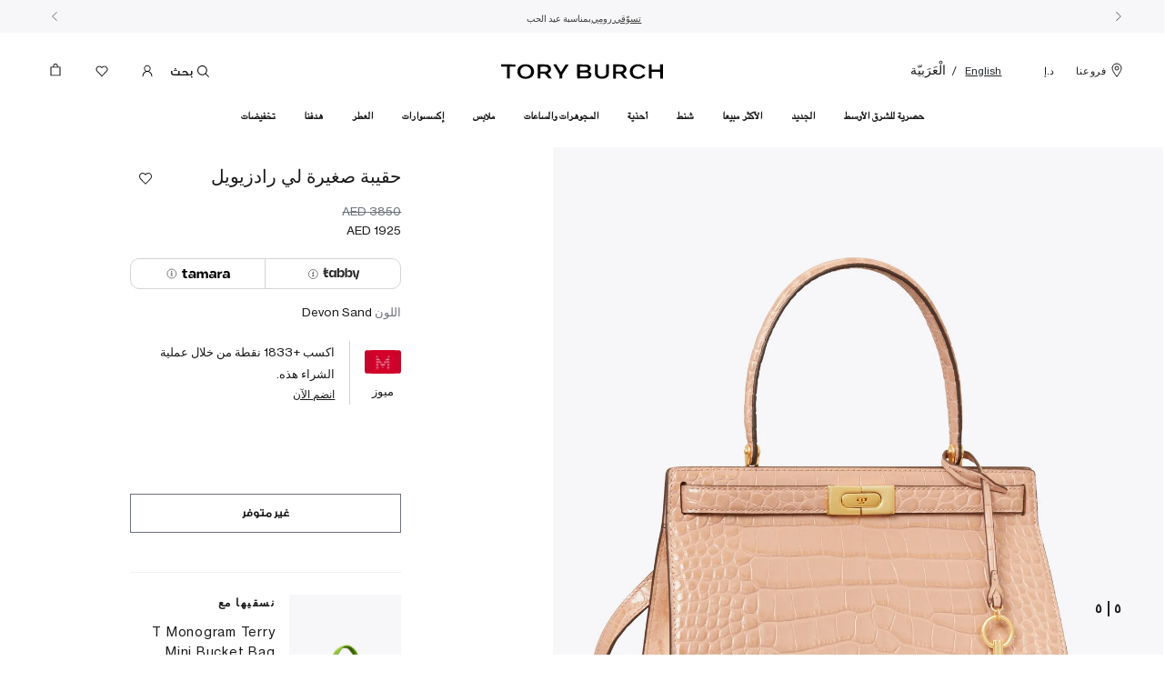

--- FILE ---
content_type: text/html;charset=UTF-8
request_url: https://www.toryburch.ae/ar/%D8%AD%D9%82%D9%8A%D8%A8%D8%A9-%D8%B5%D8%BA%D9%8A%D8%B1%D8%A9-%D9%84%D9%8A-%D8%B1%D8%A7%D8%AF%D8%B2%D9%8A%D9%88%D9%8A%D9%84/75311.html
body_size: 36045
content:
                                           
<!DOCTYPE html><html dir="rtl" lang="ar" data-locale="ar_AE"> <head>                                         
 <meta charset=UTF-8> <meta http-equiv="x-ua-compatible" content="ie=edge"> <meta name="viewport" content="width=device-width, initial-scale=1, minimum-scale=1, maximum-scale=1">    <link rel="alternate" href="https://www.toryburch.ae/en/lee-radziwill-small-bag/75311.html" hreflang="en-ae" /> <link rel="alternate" href="https://www.toryburch.ae/en/lee-radziwill-small-bag/75311.html" hreflang="x-default" /> <link rel="alternate" href="https://www.toryburch.ae/ar/%D8%AD%D9%82%D9%8A%D8%A8%D8%A9-%D8%B5%D8%BA%D9%8A%D8%B1%D8%A9-%D9%84%D9%8A-%D8%B1%D8%A7%D8%AF%D8%B2%D9%8A%D9%88%D9%8A%D9%84/75311.html" hreflang="ar-ae" /> <link rel="alternate" href="https://www.toryburch.sa/ar/%D8%AD%D9%82%D9%8A%D8%A8%D8%A9-%D8%B5%D8%BA%D9%8A%D8%B1%D8%A9-%D9%84%D9%8A-%D8%B1%D8%A7%D8%AF%D8%B2%D9%8A%D9%88%D9%8A%D9%84/75311.html" hreflang="ar-sa" /> <link rel="alternate" href="https://www.toryburch.sa/en/lee-radziwill-small-bag/75311.html" hreflang="en-sa" /> <link rel="alternate" href="https://www.toryburch.com.kw/ar/%D8%AD%D9%82%D9%8A%D8%A8%D8%A9-%D8%B5%D8%BA%D9%8A%D8%B1%D8%A9-%D9%84%D9%8A-%D8%B1%D8%A7%D8%AF%D8%B2%D9%8A%D9%88%D9%8A%D9%84/75311.html" hreflang="ar-kw" /> <link rel="alternate" href="https://www.toryburch.com.kw/en/lee-radziwill-small-bag/75311.html" hreflang="en-kw" /> <link rel="canonical" href="https://www.toryburch.ae/ar/%D8%AD%D9%82%D9%8A%D8%A8%D8%A9-%D8%B5%D8%BA%D9%8A%D8%B1%D8%A9-%D9%84%D9%8A-%D8%B1%D8%A7%D8%AF%D8%B2%D9%8A%D9%88%D9%8A%D9%84/75311.html" />   <title>   حقيبة صغيرة لي رادزيويل, Devon Sand | توري برتش الإمارات  </title>
  <meta name="description" content="اكتشف حقيبة صغيرة لي رادزيويل من توري بورش Tory Burch Navigation ✓ شحن مجاني في الإمارات العربية المتحدة ✓ خصم 10% على طلبك الأول ✓ اشترِ الآن، وادفع لاحقًا"/> <meta name="keywords" content="توري برتش"/>   <link rel="apple-touch-icon" sizes="180x180" href="/on/demandware.static/Sites-ToryBurch_AE-Site/-/default/dwe6c87717/images/favicons/apple-touch-icon.png" /> <link rel="icon" type="image/png" sizes="96x96" href="/on/demandware.static/Sites-ToryBurch_AE-Site/-/default/dwae50244c/images/favicons/favicon-96x96.png" /> <link rel="icon" type="image/png" sizes="32x32" href="/on/demandware.static/Sites-ToryBurch_AE-Site/-/default/dw2a4ef4b2/images/favicons/favicon-32x32.png" /> <link rel="icon" type="image/png" sizes="16x16" href="/on/demandware.static/Sites-ToryBurch_AE-Site/-/default/dw2d44afab/images/favicons/favicon-16x16.png" /> <link rel="shortcut icon" href="/on/demandware.static/Sites-ToryBurch_AE-Site/-/default/dw24e48059/images/favicon.ico" />
   <link rel="preload" href="/on/demandware.static/Sites-ToryBurch_AE-Site/-/ar_AE/v1769438027988/css/global.css" as="style"> <link rel="stylesheet" href="/on/demandware.static/Sites-ToryBurch_AE-Site/-/ar_AE/v1769438027988/css/global.css" />  <link rel="stylesheet" href="/on/demandware.static/Sites-ToryBurch_AE-Site/-/ar_AE/v1769438027988/css/productDetail.css" /> <link rel="stylesheet" href="/on/demandware.static/Sites-ToryBurch_AE-Site/-/ar_AE/v1769438027988/css/magicZoomPlus/magiczoomplus.css" /> 
        <link rel="preload" as="image" href="https://www.toryburch.ae/dw/image/v2/BDCL_PRD/on/demandware.static/-/Sites-toryburch-master-catalog/default/dw4f697571/images/large/TB_75311_288.pdp-2642x3000.jpg?sw=1200&amp;sh=1364" />
    <script>
 function reCaptchaOnloadCallback() {
 const processReCaptcha = () => {
 document.querySelectorAll('.g-recaptcha:not([recaptcha-id])').forEach(widget => {
 const reCaptchaID = grecaptcha.enterprise.render(widget);
 widget.setAttribute('recaptcha-id', reCaptchaID);
 });
 };
 // Run at first load
 processReCaptcha();

 // Tracking new captchas after AJAX updates
 const observer = new MutationObserver(processReCaptcha);
 observer.observe(document.body, { childList: true, subtree: true });
 }
 </script> <script src="https://www.google.com/recaptcha/enterprise.js?onload=reCaptchaOnloadCallback&amp;render=explicit&amp;hl=ar" async></script>
     <script>
 (function(h,o,u,n,d) {
 h=h[d]=h[d]||{q:[],onReady:function(c){h.q.push(c)}}
 d=o.createElement(u);
 
 d.async=1;
 
 d.src=n;
 n=o.getElementsByTagName(u)[0];
 
 n.parentNode.insertBefore(d,n)
 
 })(window,document,'script','https://www.datadoghq-browser-agent.com/eu1/v6/datadog-rum.js','DD_RUM')
 window.DD_RUM.onReady(function() {
 window.DD_RUM.init({"clientToken":"pub77876995d41ae43aca35252c3fdc77eb","applicationId":"c51569e0-317a-4e2e-a9be-10504b8592a7","site":"datadoghq.eu","service":"chb-website-rum-toryburch","env":"production","version":"1.0.0","country":"ae","sessionSampleRate":20,"sessionReplaySampleRate":20,"trackUserInteractions":true,"trackResources":true,"trackLongTasks":true,"trackUserSession":true,"defaultPrivacyLevel":"mask-user-input"});
 
 window.DD_RUM.startSessionReplayRecording();
    
 });
 </script> 
 


    
    
        <!-- Google Tag Manager -->
        <script>(function(w,d,s,l,i){w[l]=w[l]||[];w[l].push({'gtm.start':
        new Date().getTime(),event:'gtm.js'});var f=d.getElementsByTagName(s)[0],
        j=d.createElement(s),dl=l!='dataLayer'?'&l='+l:'';j.async=true;j.src=
        'https://www.googletagmanager.com/gtm.js?id='+i+dl+'';
        
            f.parentNode.insertBefore(j,f);
        
        })(window,document,'script','dataLayer','GTM-TF3H65V');</script>
        <!-- End Google Tag Manager -->

        <script>
            window.gtmEnabled = true;
        </script>
    


 
<meta name="theme-color" content="#FFF" />  <script>
 // Don't register the service worker
 // until the page has fully loaded
 window.addEventListener('load', () => {
 if ('serviceWorker' in navigator) {
 navigator.serviceWorker.getRegistrations().then(registrations => {
 const isPwaEnabled = Boolean(true);

 if (!registrations.length && !isPwaEnabled) return;

 navigator.serviceWorker.register('/service-worker.js').catch((error) => {
 console.warn('Error registering service worker:');
 console.warn(error);
 });
 });
 }
 });

 window.addEventListener('beforeinstallprompt', (event) => {
 // Hide default prompt app install banner
 event.preventDefault();
 });
</script>
<!-- Marketing Cloud Analytics -->
<script type="text/javascript" src="//100040090.collect.igodigital.com/collect.js" async></script>
<!-- End Marketing Cloud Analytics -->

        <script type="text/javascript">
 window.DY = window.DY || {}; 
 pageContextData = {};
 pageContextData.type = 'PRODUCT';
 pageContextData.lng = 'ar_AE';

 if (['031625046356']) {
 pageContextData.data = ['031625046356'];
 }

 DY.recommendationContext = pageContextData;
</script>   <link rel="preconnect" href="//cdn-eu.dynamicyield.com"> <link rel="preconnect" href="//st-eu.dynamicyield.com"> <link rel="preconnect" href="//rcom-eu.dynamicyield.com"> <link rel="dns-prefetch" href="//cdn-eu.dynamicyield.com"> <link rel="dns-prefetch" href="//st-eu.dynamicyield.com"> <link rel="dns-prefetch" href="//rcom-eu.dynamicyield.com"> <script async src="//cdn-eu.dynamicyield.com/api/9879470/api_dynamic.js"></script> <script async src="//cdn-eu.dynamicyield.com/api/9879470/api_static.js"></script>   <meta name="facebook-domain-verification" content="yfrhnm3mkbjktbmjfxodai8wnsx1m0" />
 <script>//common/scripts.isml</script> <script>
 window.RA_DIRECTION = "rtl";
</script>
 <script>
 window.RA_RESOURCE = {
 'common.error.general': 'لقد حدث خطأ ما أثناء معاملة طلبك. إذا استمرت هذه المشكلة يرجى التواصل مع خدمة العملاء',
 'common.button.learn.more': 'اعرف المزيد',
 'common.button.remove': 'إزالة',
 'common.button.change.product': 'button.change.product',
 'label.add.all': 'label.add.all',
 'label.to.bag': 'label.to.bag',
 'label.including.x.percent.vat': 'شامل 5% ضريبة القيمة المضافة',
 'error.message.email.suggestion.verify': 'هل أنت متأكد من صحة بريدك الإلكتروني؟ هل تعني: @',
 'error.message.email.suggestion.verify.hint': 'اضغط على الزر ارسال من اجل المتابعة',
 'error.message.email.suggestion.hint': 'هل انت متأكد ان بريدك الالكتروني صحيح ؟ الرجاء التأكد من صحة معلوماتك . اضغط على الزر ارسال من اجل المتابعة',
 'error.message.email.suggestion': 'هل أنت متأكد من صحة بريدك الإلكتروني؟ يرجى التحقق مرة أخرى',
 'error.message.email.contact': 'البريد الإلكتروني لجهة الاتصال',
 'error.invalid.email': 'رجاء قم بإدخال البريد الإلكتروني بشكل صحيح.',
 'message.applied.coupon.message.prefix': 'success.coupon.msg.code.prefix',
 'message.applied.coupon.message.supfix': 'success.coupon.msg.code.supfix',
 'common.text.change': 'button.change',
 'kit.builder.success.message': 'kit.builder.success.message',
 'kit.builder.button.addtobag.price': 'kit.builder.button.addtobag.price',
 'kit.builder.review.order': 'kit.builder.review.order',
 'kit.builder.subtotal': 'kit.builder.subtotal',
 'kit.builder.total': 'kit.builder.total',
 'kit.builder.step': 'kit.builder.step',
 'error.message.invalid.email': 'غير صالح. يرجى استخدام بريد إلكتروني صالح وإعادة معالجة الحجز مرة أخرى.',
 'error.message.missingDomain.email': 'صيغة عنوان البريد الإلكتروني غير صحيحة - يرجى إضافة الجزء الأخير من البريد الإلكتروني (على سبيل المثال: gmail.com@)',
 'error.message.spaceFirst.email': 'صيغة عنوان البريد الإلكتروني غير صحيحة - يرجى حذف المسافة المضافة في',
 'error.message.spaceLast.email': 'عنوان البريد الإلكتروني',
 'error.message.specialCharacterFirst.email': 'صيغة عنوان البريد الإلكتروني غير صحيحة - يرجى إزالة',
 'error.message.specialCharacterMiddle.email': 'من',
 'error.message.specialCharacterEnd.email': 'عنوان البريد الإلكتروني',
 'error.message.numAtFirst.email': 'صيغة عنوان البريد الإلكتروني غير صحيحة - يرجى حذف المسافةعدد',
 'error.message.numAtEnd.email': 'عنوان البريد الإلكتروني',
 'error.message.recipient.email': 'صيغة عنوان البريد الإلكتروني غير صحيحة - الرجاء إضافة اسم المستلم المفقود',
 'error.initial.message.parse.phonemobileDigit': 'null',
 'error.last.message.parse.phonemobileDigit': 'null',
 'error.message.parse.phonemobile': 'يرجى تصحيح رقم هاتفك المحمول',
 'error.firstShipping.message.city': 'null',
 'error.firstBilling.message.city': 'null',
 'error.last.message.city': 'null',
 'error.startText.cards.message': 'null',
 'error.lastText.cards15Digit.message': 'null',
 'error.lastText.cards16Digit.message': 'null',
 'error.message.parse.cardnumber': 'رقم البطاقة غير صحيح، يرجى إدخال رقم البطاقة الصحيح',
 'error.CVVmissing.cards.message': 'null',
 'error.CVVBack.cards.message': 'null',
 'error.CVVFront.cards.message': 'null',
 'error.message.range.securityCode': 'رقم تعرفة غير صالح، الرجاء المحاولة مرة أخرى',
 'error.message.required.securityCode': 'يرجى إدخال رقم تعرفة صالح لبطاقة الائتمان',
 'error.CVVDigit.cards.message': 'null',
 'error.learnMoreCVV.message': 'null',
 'error.learnMoreText.message': 'null',
 'error.message.parse.securityCode': 'يجب ألا يحتوي رقم التعرفة للبطاقة على أي أحرف أو رموز خاصة',
 'read.more': 'قراءة المزيد',
 'read.less': 'إقرأ أقل',
 'error.message.position.beginning': 'بداية',
 'error.message.position.middle': 'وسط',
 'error.message.position.end': 'نهاية',
 'button.addtobag.price': 'button.addtobag.price',
 'label.sort.by.plp': 'label.sort.by.plp',
 'heading.modal.city.address.selected': 'heading.modal.city.address.selected',
 'heading.modal.area.address.selected': 'heading.modal.area.address.selected',
 'heading.modal.select.yourcity': 'heading.modal.select.yourcity',
 'heading.modal.select.yourarea': 'heading.modal.select.yourarea',
 'label.modal.cityarea.dropdown.error.city': "label.modal.cityarea.dropdown.error.city",
 'label.modal.cityarea.dropdown.error.area': "label.modal.cityarea.dropdown.error.area",
 'label.modal.cityarea.dropdown.input.placeholder.entercity': 'label.modal.cityarea.dropdown.input.placeholder.entercity',
 'label.modal.cityarea.dropdown.input.placeholder.enterarea': 'label.modal.cityarea.dropdown.input.placeholder.enterarea',
 'label.distance.unit.km' : 'كلم',
 'label.distance.unit.m' : 'مترا',
 'in.store.pickup': 'الاستلام من المتجر',
 'label.clipboard.confirmation' : 'تم النسخ',
 'label.order.shipping.text': 'الشحن',

 // DIS Preferences configurations
 'image.retina.srcset': '{0} 1x, {1} {2}x'
 };
</script>
 <script>
 window.RA_URL = {
 'Address-List': '/ar/addressbook',
 'Cart-AddProduct': '/ar/cart-addproduct',
 'Cart-Show': '/ar/cart',
 'Product-Show': '/on/demandware.store/Sites-ToryBurch_AE-Site/ar_AE/Product-Show?pid=PRODUCT_ID',
 'Product-ShowQuickView': '/on/demandware.store/Sites-ToryBurch_AE-Site/ar_AE/Product-ShowQuickView',
 'Search-Show': '/ar/search?cgid=CATEGORY_ID',
 'Product-Variation': '/ar/product-variation',
 'Product-Price': '/ar/product-price',
 'Search-ProductsById': '/ar/search-productbyid',
 'Cart-Get': '/ar/cart-get',
 'Wishlist-AddToWishlistButton': '/on/demandware.store/Sites-ToryBurch_AE-Site/ar_AE/Wishlist-AddToWishlistButton',
 'Wishlist-GetProducts': '/on/demandware.store/Sites-ToryBurch_AE-Site/ar_AE/Wishlist-GetProducts',
 'Wishlist-Count': '/on/demandware.store/Sites-ToryBurch_AE-Site/ar_AE/Wishlist-Count',
 'Wishlist-AddProduct': '/on/demandware.store/Sites-ToryBurch_AE-Site/ar_AE/Wishlist-AddProduct',
 'Wishlist-RemoveProduct': '/on/demandware.store/Sites-ToryBurch_AE-Site/ar_AE/Wishlist-RemoveProduct',
 'BackInStock-Start': '/on/demandware.store/Sites-ToryBurch_AE-Site/ar_AE/BackInStock-Start',
 'Product-UpdateProductSetPrice': '/on/demandware.store/Sites-ToryBurch_AE-Site/ar_AE/Product-UpdateProductSetPrice?subscriptionProductId=PRODUCT_ID',
 'Product-ShopRecommendationsAjax': '/on/demandware.store/Sites-ToryBurch_AE-Site/ar_AE/Product-ShopRecommendationsAjax',
 'Reviews-BazaarvoiceReviewsAjax': '/on/demandware.store/Sites-ToryBurch_AE-Site/ar_AE/Reviews-BazaarvoiceReviewsAjax',
 'Reviews-BazaarvoiceProductSummaryAjax': '/on/demandware.store/Sites-ToryBurch_AE-Site/ar_AE/Reviews-BazaarvoiceProductSummaryAjax',
 'Reviews-BazaarvoiceProductReviewsAjax': '/on/demandware.store/Sites-ToryBurch_AE-Site/ar_AE/Reviews-BazaarvoiceProductReviewsAjax',
 'Reviews-BazaarvoiceInitiateSubmitAjax': '/on/demandware.store/Sites-ToryBurch_AE-Site/ar_AE/Reviews-BazaarvoiceInitiateSubmitAjax',
 'Case-Create': '/ar/contactus',
 'FluentOMS-ATPCheck': '/on/demandware.store/Sites-ToryBurch_AE-Site/ar_AE/FluentOMS-ATPCheck',
 'FluentOMS-UpdateDeliveryCity': '/on/demandware.store/Sites-ToryBurch_AE-Site/ar_AE/FluentOMS-UpdateDeliveryCity',
 'DynamicYield-GetAPIProperties': '/on/demandware.store/Sites-ToryBurch_AE-Site/ar_AE/DynamicYield-GetAPIProperties'
 };
</script>
   <script>
 var emailDomains = JSON.parse('\"\x7b\x7d\"');
 var enableEmailSuggestion = true
 window.SiteSettings = {
 'country': 'AE',
 'language': 'ar',
 'rawLocale': 'ar_AE',
 'staticPath': '/on/demandware.static/Sites-ToryBurch_AE-Site/-/ar_AE/v1769438027988',
 'cookieWarningDuration': '30',
 'siteId': 'ToryBurch_AE',
 'siteBrand': 'ToryBurch',
 'integrations': {
 'googleMapApiKey': 'AIzaSyCUfHFQEj3kjQ8z9z5SZWJiu5pUTqCu1mQ'
 },
 'emailDomainNames': emailDomains,
 'enableEmailSuggestion': enableEmailSuggestion,
 'Cart-AddProduct': '/ar/cart-addproduct',
 'isMiraklEnabled': false,
 'isMUSEenabled': true,
 'isTabbyEnabled': true,
 'isTamaraEnabled': true,
 'isDynamicYieldEnabled': true,
 'dynamicYieldTimeout': 0,
 'isURLEncryptionEnabled': true,
 'isGenesysEnabled': false,
 'isFluentEnabled': true,
 'dynamicYieldDataWithEAN': false,
 'enableBazaarvoice': false,
 'CLDCloudName': '',
 'enableFluentGeolocationOnPDP': true,
 'fluentGeolocationTimeout': 3000,
 'fluentGeolocationMaximumAge': 0,
 'enableFluentGeolocationOnInAppBrowser': false,
 'enableQwikcilver': false
 };
</script>
 <script defer src="/on/demandware.static/Sites-ToryBurch_AE-Site/-/ar_AE/v1769438027988/js/main.js"></script>
 <script type="text/javascript">//<!--
/* <![CDATA[ (head-active_data.js) */
var dw = (window.dw || {});
dw.ac = {
    _analytics: null,
    _events: [],
    _category: "",
    _searchData: "",
    _anact: "",
    _anact_nohit_tag: "",
    _analytics_enabled: "true",
    _timeZone: "Asia/Dubai",
    _capture: function(configs) {
        if (Object.prototype.toString.call(configs) === "[object Array]") {
            configs.forEach(captureObject);
            return;
        }
        dw.ac._events.push(configs);
    },
	capture: function() { 
		dw.ac._capture(arguments);
		// send to CQ as well:
		if (window.CQuotient) {
			window.CQuotient.trackEventsFromAC(arguments);
		}
	},
    EV_PRD_SEARCHHIT: "searchhit",
    EV_PRD_DETAIL: "detail",
    EV_PRD_RECOMMENDATION: "recommendation",
    EV_PRD_SETPRODUCT: "setproduct",
    applyContext: function(context) {
        if (typeof context === "object" && context.hasOwnProperty("category")) {
        	dw.ac._category = context.category;
        }
        if (typeof context === "object" && context.hasOwnProperty("searchData")) {
        	dw.ac._searchData = context.searchData;
        }
    },
    setDWAnalytics: function(analytics) {
        dw.ac._analytics = analytics;
    },
    eventsIsEmpty: function() {
        return 0 == dw.ac._events.length;
    }
};
/* ]]> */
// -->
</script>
<script type="text/javascript">//<!--
/* <![CDATA[ (head-cquotient.js) */
var CQuotient = window.CQuotient = {};
CQuotient.clientId = 'bdcl-ToryBurch_AE';
CQuotient.realm = 'BDCL';
CQuotient.siteId = 'ToryBurch_AE';
CQuotient.instanceType = 'prd';
CQuotient.locale = 'ar_AE';
CQuotient.fbPixelId = '__UNKNOWN__';
CQuotient.activities = [];
CQuotient.cqcid='';
CQuotient.cquid='';
CQuotient.cqeid='';
CQuotient.cqlid='';
CQuotient.apiHost='api.cquotient.com';
/* Turn this on to test against Staging Einstein */
/* CQuotient.useTest= true; */
CQuotient.useTest = ('true' === 'false');
CQuotient.initFromCookies = function () {
	var ca = document.cookie.split(';');
	for(var i=0;i < ca.length;i++) {
	  var c = ca[i];
	  while (c.charAt(0)==' ') c = c.substring(1,c.length);
	  if (c.indexOf('cqcid=') == 0) {
		CQuotient.cqcid=c.substring('cqcid='.length,c.length);
	  } else if (c.indexOf('cquid=') == 0) {
		  var value = c.substring('cquid='.length,c.length);
		  if (value) {
		  	var split_value = value.split("|", 3);
		  	if (split_value.length > 0) {
			  CQuotient.cquid=split_value[0];
		  	}
		  	if (split_value.length > 1) {
			  CQuotient.cqeid=split_value[1];
		  	}
		  	if (split_value.length > 2) {
			  CQuotient.cqlid=split_value[2];
		  	}
		  }
	  }
	}
}
CQuotient.getCQCookieId = function () {
	if(window.CQuotient.cqcid == '')
		window.CQuotient.initFromCookies();
	return window.CQuotient.cqcid;
};
CQuotient.getCQUserId = function () {
	if(window.CQuotient.cquid == '')
		window.CQuotient.initFromCookies();
	return window.CQuotient.cquid;
};
CQuotient.getCQHashedEmail = function () {
	if(window.CQuotient.cqeid == '')
		window.CQuotient.initFromCookies();
	return window.CQuotient.cqeid;
};
CQuotient.getCQHashedLogin = function () {
	if(window.CQuotient.cqlid == '')
		window.CQuotient.initFromCookies();
	return window.CQuotient.cqlid;
};
CQuotient.trackEventsFromAC = function (/* Object or Array */ events) {
try {
	if (Object.prototype.toString.call(events) === "[object Array]") {
		events.forEach(_trackASingleCQEvent);
	} else {
		CQuotient._trackASingleCQEvent(events);
	}
} catch(err) {}
};
CQuotient._trackASingleCQEvent = function ( /* Object */ event) {
	if (event && event.id) {
		if (event.type === dw.ac.EV_PRD_DETAIL) {
			CQuotient.trackViewProduct( {id:'', alt_id: event.id, type: 'raw_sku'} );
		} // not handling the other dw.ac.* events currently
	}
};
CQuotient.trackViewProduct = function(/* Object */ cqParamData){
	var cq_params = {};
	cq_params.cookieId = CQuotient.getCQCookieId();
	cq_params.userId = CQuotient.getCQUserId();
	cq_params.emailId = CQuotient.getCQHashedEmail();
	cq_params.loginId = CQuotient.getCQHashedLogin();
	cq_params.product = cqParamData.product;
	cq_params.realm = cqParamData.realm;
	cq_params.siteId = cqParamData.siteId;
	cq_params.instanceType = cqParamData.instanceType;
	cq_params.locale = CQuotient.locale;
	
	if(CQuotient.sendActivity) {
		CQuotient.sendActivity(CQuotient.clientId, 'viewProduct', cq_params);
	} else {
		CQuotient.activities.push({activityType: 'viewProduct', parameters: cq_params});
	}
};
/* ]]> */
// -->
</script>
<!-- Demandware Apple Pay -->

<style type="text/css">ISAPPLEPAY{display:inline}.dw-apple-pay-button,.dw-apple-pay-button:hover,.dw-apple-pay-button:active{background-color:black;background-image:-webkit-named-image(apple-pay-logo-white);background-position:50% 50%;background-repeat:no-repeat;background-size:75% 60%;border-radius:5px;border:1px solid black;box-sizing:border-box;margin:5px auto;min-height:30px;min-width:100px;padding:0}
.dw-apple-pay-button:after{content:'Apple Pay';visibility:hidden}.dw-apple-pay-button.dw-apple-pay-logo-white{background-color:white;border-color:white;background-image:-webkit-named-image(apple-pay-logo-black);color:black}.dw-apple-pay-button.dw-apple-pay-logo-white.dw-apple-pay-border{border-color:black}</style>
 
   <script type="application/ld+json">
        {"@context":"http://schema.org/","@type":"Product","name":"حقيبة صغيرة لي رادزيويل","description":"<ul> <li> يناسب جميع أحجام الهواتف حتى iPhone 11 Pro و Samsung Galaxy Note 10+ </li> <li> مقبض علوي  5.6 (14 سم) ؛ قابل للتعديل ، حزام قابل للإزالة </ li> <li> جيب داخلي واحد </ li> <li> مرفق كيس حماية </li> <li> الارتفاع: 7.57 (19 سم) ؛ الطول: 11.8 (29.5 سم) ؛ العمق: 3.8 (9.5 سم) </ li> </ul>","mpn":"031625046356","sku":"031625046356","brand":"ToryBurch","image":["https://www.toryburch.ae/dw/image/v2/BDCL_PRD/on/demandware.static/-/Sites-toryburch-master-catalog/default/dw4f697571/images/large/TB_75311_288.pdp-2642x3000.jpg?sw=1200&sh=1364"],"color":{"name":"Devon Sand"},"offers":{"@type":"Offer","priceCurrency":"AED","price":"1925.00","availability":"http://schema.org/OutOfStock"}}
    </script>


</head> <body class="js-body-hidden page-body page-product">                                         
 

    

    
        <!-- Google Tag Manager (noscript) -->
        <noscript><iframe src='https://www.googletagmanager.com/ns.html?id=GTM-TF3H65V'
        height="0" width="0" style="display:none;visibility:hidden"></iframe></noscript>
        <!-- End Google Tag Manager (noscript) -->
    

 <div class="v-scrollbar-shadow js-v-scrollbar-shadow d-none"></div>  <div class="js-page page" data-action="Product-Show" data-querystring="pdpHit=true&amp;pid=75311" >                                         
 <header class="header js-sticky-header"> <nav> <div class="js-cookie-warning-container cookie-warning-container d-none"> <div class="js-cookie-warning-content"> 

</div> <button type="button" class="btn btn-link btn-cancel js-cookie-cancel-btn"> <i class="sc-icon-cross"></i></button></div>
 <div class="js-consent-placeholder"></div> <div class="header-top-banner-wrapper"> <div class="header-top-border-slot js-header-top-border"> 
	 


	
	
		<div class="js-top-header-carousel top-header-carousel container text-nowrap font-weight-light tb-pt-4 tb-pt-md-3">
	<div class="header-top-banner d-flex">
		<span class="header-top-banner-text">حصري في الشرق الأوسط</span> <a class="header-top-banner-link" href="https://www.toryburch.ae/ar/eid-edit/categories/middle-east-exclusive"><u>تسوق</u></a>

	</div>
	<div class="header-top-banner d-flex">
		<span class="header-top-banner-text">تخفيضات الشتاء : خصم يصل إلى %50</span> <a class="header-top-banner-link" href="https://www.toryburch.ae/ar/sale/categories/view-all"><u>للتسوق</u></a>

	</div>
	<div class="header-top-banner d-flex">
		<span class="header-top-banner-text">بمناسبة عيد الحب</span> <a class="header-top-banner-link" href="https://www.toryburch.ae/ar/handbags/collections/romy"><u> تسوّقي رومِي</u></a>

	</div>
	<div class="header-top-banner d-flex">
		<span class="header-top-banner-text">الحقيبة المثالية للاستخدام اليومي</span> <a class="header-top-banner-link" href="https://www.toryburch.ae/ar/jewelry-%26-watches/jewelry-%26-watches/view-all-1"><u>تسوّقي المجوهرات</u></a>

	</div>
	<div class="header-top-banner d-flex">
<a class="header-top-banner-link ff-secondary-ar" href="https://www.toryburch.ae/ar/footer-signup-section.html"><u> اشتراك</u></a> 
		<span class="header-top-banner-text ff-secondary-ar">15% على أول طلب لك بقيمة 1000 درهم إماراتي أو أكثر</span>
	</div>
	<div class="header-top-banner d-flex"> <a class="header-top-banner-link ff-secondary-ar ff-secondary-ar" href="https://www.toryburch.ae/ar/delivery.html"><u> تفاصيل</u></a>

		<span class="header-top-banner-text ff-secondary-ar">- الشحن المجاني</span>
	</div>
	<div class="header-top-banner d-flex"> <a class="header-top-banner-link ff-secondary-ar" href="https://www.toryburch.ae/ar/Click-and-Collect.html"><u> تفاصيل</u></a>

		<span class="header-top-banner-text ff-secondary-ar">- تسوق الآن واستلم في المتجر</span>
	</div>
</div>
	

 
	</div></div> <div class="header-top container position-relative text-uppercase mx-auto my-0"> <div class="navbar-header d-flex w-100 justify-content-between align-items-center flex-row flex-nowrap" data-account-action-url="/on/demandware.store/Sites-ToryBurch_AE-Site/ar_AE/Account-Header" data-minicart-action-url="/on/demandware.store/Sites-ToryBurch_AE-Site/ar_AE/Cart-MiniCart" data-menu-action-url="/on/demandware.store/Sites-ToryBurch_AE-Site/ar_AE/Page-IncludeHeaderMenu"> <div class="header-top-left d-flex align-items-center justify-content-start"> <div class="hidden-lg-down mr-4"> <a class="header-storelocator-link font-weight-normal d-flex align-items-center" href="https://www.toryburch.ae/ar/stores?showMap=true&amp;horizontalView=true&amp;isForm=true"
 aria-label="فروعنا"
 title="فروعنا"> <i class="icon-small icon-locator position-relative" aria-hidden="true"></i>
 فروعنا
 </a></div> <button class="navbar-toggler d-flex d-xl-none js-toggle-navbar" type="button"
 aria-controls="sg-navbar-collapse" aria-expanded="false" aria-label="Toggle navigation"> <span class="icon-small icon-hamburger-menu icon-hamburger"></span> <span class="sc-icon-cross d-none" aria-hidden="true"></span></button> <button class="btn btn-link navbar-toggle-search-btn js-toggle-search-mobile d-xl-none"
 type="button" aria-label="Toggle search"> <span class="icon-small icon-search" aria-hidden="true"></span></button> <a class="header-curency" href="/ar/international-shipping.html">د.إ</a>  <div class="country-switcher country-selector" data-url="/ar/set-locale">  <a class="btn country-switcher-btn" href="#" data-locale="en_AE" data-currencyCode="AED" >
 English 
 </a>   <a class="country-switcher-btn" href="#" data-locale="en_AE" data-currencyCode="AED" >
 الْعَرَبيّة
 </a> </div></div> <div class="header-top-center text-center"> <div class="header-logo font-weight-semi-bold"> <a class="header-logo-link text-xs-24 d-flex" href="/ar/home"
 title="توري برتش الصفحة الرئيسية"> <span class="header-logo-image non-pd-page" > 
	
	<div class="content-asset"><!-- dwMarker="content" dwContentID="c8bcbc919d8cfa90323acab8a2" -->
		<div class="d-flex">	<img class="header-logo-image-small" src="https://www.toryburch.ae/on/demandware.static/-/Library-Sites-ToryBurchSharedLibrary/default/dwdf428989/images/icons/logo-header-small.svg" alt="Tory Burch logo" />	<img class="header-logo-image-full" src="https://www.toryburch.ae/on/demandware.static/-/Library-Sites-ToryBurchSharedLibrary/default/dw6c01a3d6/images/icons/logo-header-full.svg" alt="Tory Burch logo" /></div>
	</div> <!-- End content-asset -->


</span></a></div></div> <div class="header-top-right d-flex justify-content-end mt-2 mt-lg-0"> <div class="search hidden-lg-down"> <button class="btn btn-link navbar-toggle-search-btn js-toggle-search-mobile"
 type="button" aria-label="Toggle search"> <span class="icon-small icon-search" aria-hidden="true"></span>
 بحث
 </button></div>   <div class="user-header-wrapper"> <div class="js-user-header user guest"> <a href="#"> <i class="icon-small icon-user-account" aria-hidden="true"></i></a> <div class="benefits-content position-absolute left-0"> <div class="js-benefits-wrapper d-none hidden-lg-down benefits-wrapper mr-5"> <div class="benefits-of-account bg-white mt-3 tb-p-10 border-xs-1 border-grey18"> <div class="js-account-benefits-slider benefits-slider global-carousel m-0"> <div class="slider-item mx-auto d-flex text-center flex-column"> <div class="icon tb-pt-5"><i class="icon-small icon-wishlist"></i></div> <div class="heading tb-py-5 tb-px-0 ls-3 line-height-xs-16"> <div class="ff-secondary-bold tb-m-0 text-lg-10 text-color-black ls-3 line-height-xs-24 text-uppercase font-weight-extra-bold">
 احفظ مفضلاتك
 </div></div> <div class="slider-description line-height-xs-18 ls-5"><p class="text-break ff-tertiary font-weight-normal text-lg-11 ls-3 line-height-xs-3 text-transform-none text-color-primary tb-mb-0">
 أضف قطعك المفضلة إلى قائمة الأمنيات الخاصة بك
 </p></div></div> <div class="slider-item mx-auto d-flex text-center flex-column"> <div class="icon tb-pt-5"><i class="icon-small icon-orders"></i></div> <div class="heading tb-py-5 tb-px-0 ls-3 line-height-xs-16"> <div class="ff-secondary-bold tb-m-0 text-lg-10 text-color-black ls-3 line-height-xs-24 text-uppercase font-weight-extra-bold">
 إدارة الطلبات
 </div></div> <div class="slider-description line-height-xs-18 ls-5"><p class="text-break ff-tertiary font-weight-normal text-lg-11 ls-3 line-height-xs-3 text-transform-none text-color-primary tb-mb-0">
 عرض الطلبات وتتبع الشحن وإدارة عمليات الإرجاع
 </p></div></div> <div class="slider-item mx-auto d-flex text-center flex-column"> <div class="icon tb-pt-5"><i class="icon-small icon-bag"></i></div> <div class="heading tb-py-5 tb-px-0 ls-3 line-height-xs-16"> <div class="ff-secondary-bold tb-m-0 text-lg-10 text-color-black ls-3 line-height-xs-24 text-uppercase font-weight-extra-bold">
 دفع أسرع
 </div></div> <div class="slider-description line-height-xs-18 ls-5"><p class="text-break ff-tertiary font-weight-normal text-lg-11 ls-3 line-height-xs-3 text-transform-none text-color-primary tb-mb-0">
 احفظ مفضلاتك لتسريع عملية الدفع
 </p></div></div> <div class="slider-item mx-auto d-flex text-center flex-column"> <div class="icon tb-pt-5"><i class="icon-small icon-star"></i></div> <div class="heading tb-py-5 tb-px-0 ls-3 line-height-xs-16"> <div class="ff-secondary-bold tb-m-0 text-lg-10 text-color-black ls-3 line-height-xs-24 text-uppercase font-weight-extra-bold">
 الوصول الحصري
 </div></div> <div class="slider-description line-height-xs-18 ls-5"><p class="text-break ff-tertiary font-weight-normal text-lg-11 ls-3 line-height-xs-3 text-transform-none text-color-primary tb-mb-0">
 اكتشف العروض والفعاليات المخصصة
 </p></div></div></div> <div class="cta-buttons tb-mt-15"> <div class="create-account"><button class="btn btn-primary w-100 line-height-xs-26" data-toggle="modal" data-target="#subscribeModalForm" data-dismiss="modal">انشئ حساب</button></div> <div class="sign-in tb-mt-10"> <button class="btn btn-secondary w-100 bg-white text-color-primary line-height-xs-26"
 data-toggle="modal"
 data-target="#signInModal"
 data-dismiss="modal">
 تسجيل الدخول
 </button></div></div></div></div></div></div> <div class="sign-in-modal"> <div class="login-form-modal modal modal-md fade bg-xs-primary-transparent" id="signInModal" tabindex="-1" role="dialog" aria-labelledby="signInModal"> <div class="modal-dialog tb-m-0 tb-my-lg-14 tb-mx-lg-auto" role="document">  <div class="js-login-modal modal-content form-auth tb-m-0 tb-px-10 tb-pt-15 tb-pb-25 tb-px-lg-8 tb-pb-lg-24 tb-pt-15 tb-mt-lg-7"> <div class="position-absolute right-0 top-0 tb-m-0"> <button type="button" class="close icon-close text-right position-relative font-weight-normal tb-p-8" data-dismiss="modal"><span class="d-sm-inline-block" aria-hidden="true"><img src="/on/demandware.static/Sites-ToryBurch_AE-Site/-/default/dwb757975c/images/icons/icon-close.svg" /></span></button></div> <div class="modal-header d-flex flex-column align-items-center tb-p-0 m-0 tb-pb-15"> <span class="header-logo-image icon-logo-small"></span> <span class="sign-in-heading ff-secondary-bold ls-3 line-height-xs-6 font-weight-extra-bold text-xs-16 text-uppercase tb-pt-10">تسجيل الدخول</span></div> <div class="modal-body global-login-modal-body tb-p-0 tb-px-lg-15 ">                                         
   <div class="login-form-container"> <div class="global-account-form m-0 p-0 w-100 login-form"> <form action="/du/dffrxqw-orjlq?uxuo=1" class="sign-in-form js-modal-login-form m-0 p-0" method="POST" name="wishlist-modal-login-form"
 data-login-urls-cipher="{&quot;algorithm&quot;:&quot;caesar&quot;,&quot;shift&quot;:3}"> <div class="account-form-body tb-mb-2"> <div class="form-group required"> <input type="email"
 id="login-form-email"
 class="form-control"
 name="loginEmail"
 value=""
 pattern="^[\w.%+-]+@[\w.-]+\.[\w]{2,6}$|^[0-9\+]{10,15}$"
 required
 aria-required="true"
 aria-describedby="form-email-error"
 placeholder="عنوان البريد الإلكتروني"
 data-missing-error="يرجى إدخال بريد إلكتروني صحيح"
 data-pattern-mismatch="يرجى إدخال بريد إلكتروني صحيح"
 /> <label class="form-control-label" for="login-form-email"> <span>عنوان البريد الإلكتروني</span></label> <div class="invalid-feedback text-xs-11 line-height-xs-3 text-transform-none" id="form-email-error"></div></div> <div class="form-group required position-relative m-0"> <input type="password"
 id="login-form-password"
 class="form-control js-input-password"
 name="loginPassword"
 required
 aria-required="true"
 aria-describedby="form-password-error"
 minlength="8"
 placeholder="كلمة المرور"
 data-missing-error="يرجى إدخال كلمة المرور الخاصة بك"
 data-range-error="يجب أن لا تقل كلمة المرور عن 8 أحرف"
 /> <label class="form-control-label form-password-label" for="login-form-password"> <span>كلمة المرور</span></label> <div class="password-show-toggle js-password-show-toggle icon-eye-password"> <i id="password-show-usage-control" class="password-open-eye-img"></i></div> <div class="invalid-feedback text-xs-11 line-height-xs-3 text-transform-none" id="form-password-error"></div></div> <input type="hidden" name="csrf_token" value="W-KPRwFkfayY5R-ZdNhdI_3uKJD_BMYJMkZzdtPZYg2wtM0Qe8NTkbbI0lyaC_jw6Is4xXbEpvanjQ2DsQNwNDo1ObaKR-ix3y0L9rnbrCVOBADU8EbAvRTYVVnMye8g4QgKnLISJ3f3jc3W0ua_SfV2en6pEfByrMsSVfXYtEvcBPoGVSM=" /></div> <div class="login-option-menu row"> <div class="form-group pull-left remember-me col-6 m-0"> <input type="checkbox" class="form-control-checkbox" id="rememberMe" name="loginRememberMe" value="true" > <label class="form-control-label top-0 tb-pt-8 tb-pb-10 ls-4 tb-pl-17 line-height-xs-5" for="rememberMe">
 تذكرني
 </label></div> <div class="forgot-password col-6 mx-0 tb-my-10 d-flex justify-content-end"> <a class="d-none" href="/ar/passwordreset"
 title="نسيت كلمة المرور؟">
 نسيت كلمة المرور؟
 </a> <a class="modal-reset-password-btn d-none"
 title="نسيت كلمة المرور؟"
 data-remove-class-d-none=".js-reset-password-modal, .js-reset-password-form-container"
 data-add-class-d-none=".js-login-modal, .js-reset-password-result"
 href="/ar/passwordreset-form">
 نسيت كلمة المرور؟
 </a> <a id="password-reset" class="page-reset-password-btn text-underline border-0 text-transform-none text-secondary font-weight-normal line-height-xs-23"
 title="نسيت كلمة المرور؟" data-toggle="modal"
 href="/ar/passwordreset-form"
 data-target="#requestPasswordResetModal"
 data-remove-class-d-none=".js-reset-password-form-container"
 data-add-class-d-none=".js-reset-password-result"
 data-dismiss="modal">
 نسيت كلمة المرور؟
 </a></div></div> <div> <button type="submit" class="btn btn-block btn-primary sign-in-btn tb-mb-10">
 تسجيل الدخول
 </button></div></form></div> <div class="global-account-form m-0 p-0 w-100 create-account"> <div class="create-account-wrapper tb-pb-15 tb-mt-5"><p class="register-modal-subtitle text-center text-color-primary font-weight-normal text-transform-none text-xs-16 line-height-xs-1 m-0 ls-0 tb-p-10 border-top-xs-1 border-grey2">جديد على توري بورش؟</p> <a class="btn btn-block btn-primary modal-register-btn" href="#"
 data-toggle="modal"
 data-target="#subscribeModalForm"
 data-dismiss="modal">
 انشئ حساب
 </a></div></div> <div class="benefits-list d-flex justify-content-center"> <div class="benefit d-flex flex-column align-items-center tb-px-6"> <div class="icon"><i class="icon-small icon-star"></i></div> <div class="benefit-text text-xs-11 text-center pt-2 ff-tertiary text-transform-none font-weight-normal text-color-primary line-height-xs-3 ls-3">الوصول الحصري</div></div> <div class="benefit d-flex flex-column align-items-center tb-px-6"> <div class="icon"><i class="icon-small icon-wishlist"></i></div> <div class="benefit-text text-xs-11 text-center pt-2 ff-tertiary text-transform-none font-weight-normal text-color-primary line-height-xs-3 ls-3">احفظ مفضلاتك</div></div> <div class="benefit d-flex flex-column align-items-center tb-px-6"> <div class="icon"><i class="icon-small icon-bag"></i></div> <div class="benefit-text text-xs-11 text-center pt-2 ff-tertiary text-transform-none font-weight-normal text-color-primary line-height-xs-3 ls-3">دفع أسرع</div></div> <div class="benefit d-flex flex-column align-items-center tb-px-6"> <div class="icon"><i class="icon-small icon-orders"></i></div> <div class="benefit-text text-xs-11 text-center pt-2 ff-tertiary text-transform-none font-weight-normal text-color-primary line-height-xs-3 ls-3">إدارة الطلبات</div></div></div></div>
</div></div></div></div> <div class="modal fade forgot-password-modal" id="requestPasswordResetModal" tabindex="-1" role="dialog" aria-labelledby="requestPasswordResetModal"> <div class="modal-dialog" role="document"> <div class="modal-content p-3"> <button type="button" class="close text-right" data-dismiss="modal" aria-label="Close"><span aria-hidden="true">&times;</span></button> <div class="modal-header d-flex flex-column align-items-center pb-0"> <span class="forgot-password-logo-image icon-logo-small mb-3"></span> <div class="modal-title request-password-title text-uppercase mb-3">نسيت كلمة السر؟</div><p class="request-password-subtitle font-weight-normal tb-pb-8">يحدث للجميع. سنساعدك في حله.</p></div> <div class="modal-body"> <form class="reset-password-form" action="/ar/passwordreset-form" method="POST" name="email-form" id="email-form"><div class="request-password-body"><div class="form-group required"><input
 id="reset-password-email"
 type="email"
 class="form-control"
 name="loginEmail"
 pattern="^[\w.%+-]+@[\w.-]+\.[\w]{2,6}$|^[0-9\+]{10,15}$"
 required
 aria-required="true"
 aria-describedby="form-reset-password-email"
 placeholder="عنوان البريد الإلكتروني"
 data-missing-error="يرجى إدخال بريد إلكتروني صحيح"
 data-pattern-mismatch="يرجى إدخال بريد إلكتروني صحيح"/><label class="form-control-label" for="reset-password-email"><span>عنوان البريد الإلكتروني</span></label><div class="invalid-feedback text-xs-11 line-height-xs-3 text-transform-none" id="form-reset-password-email"></div></div></div><div class="send-email-btn"><button
 type="submit"
 id="submitEmailButton"
 class="btn btn-primary btn-block">
 إعادة تعيين كلمة السر
 </button></div></form>
</div> <div class="modal-footer pb-3 justify-content-center"> <a class="return-to-login font-weight-normal text-transform-none" title="رجوع إلى صفحة تسجيل الدخول"
 data-toggle="modal"
 href="/ar/login"
 data-target="#signInModal"
 data-dismiss="modal">
 رجوع إلى صفحة تسجيل الدخول
 </a></div></div></div></div> <div class="modal fade forgot-password-success-modal" id="requestPasswordResetModalSuccess" tabindex="-1" role="dialog" aria-labelledby="requestPasswordResetModalSuccess"> <div class="modal-dialog" role="document"> <div class="modal-content p-3"> <button type="button" class="close text-right" data-dismiss="modal" aria-label="Close"><span aria-hidden="true">&times;</span></button> <div class="modal-header d-flex flex-column align-items-center mt-3"> <span class="forgot-password-logo-image icon-logo-small mb-3"></span> <div class="modal-title request-success-password-title text-uppercase">تحقق من بريدك الالكتروني !</div><p class="request-success-password-subtitle modal-body text-center">إذا كان أحد الحسابات مرتبطًا بعنوان البريد الإلكتروني الذي قدمته ، فسنرسل كلمة السر - رابط إعادة التعيين خلال دقائق.</p></div></div></div></div>

</div></div>  <div class="wishlist mr-lg-3 hidden-lg-down">    <span class="wishlist-link js-wishlist-link cursor-pointer" data-href="https://www.toryburch.ae/ar/login?rurl=https%3A%2F%2Fwww.toryburch.ae%2Far%2Fwishlist" data-wishlist-icon-url="/on/demandware.store/Sites-ToryBurch_AE-Site/ar_AE/Wishlist-GetProducts"
 title="المفضلات"> <i class="icon-small icon-wishlist"></i></span> </div>

 <div class="js-minicart minicart" data-action-url="/ar/minicart"> <div class="minicart-total"> <a href="https://www.toryburch.ae/ar/cart"
 class="js-minicart-link minicart-link pl-sm-3"
 aria-label="حقيبة التسوق 0 منتجات"
 aria-haspopup="true"> <span class="js-minicart-quantity minicart-quantity d-none"> 0</span> <i class="icon-small icon-bag"
 data-toggle="tooltip"
 data-placement="bottom"></i></a></div> <div class="js-minicart-wrapper minicart-wrapper"> <div class="js-minicart-background minicart-background position-fixed top-xs-0 right-xs-auto left-xs-0 vw-100 vh-100 z-index-xs-1080"></div> <div class="js-minicart-container minicart-container position-fixed overflow-auto top-xs-0 left-xs-auto right-xs-0 h-100 z-index-xs-1090 rounded-0 bg-white tb-px-10"> </div></div>   <script>
(function () {
window.DY = window.DY || {};
window.DY.cartContext = {
subTotal: parseFloat('0.0') || 0,
currencyCode: 'AED'
}
})();
</script>

</div></div></div></div> <div class="main-menu navbar-toggleable-lg menu-toggleable-left multilevel-dropdown js-main-menu"
 id="sg-navbar-collapse">                                         
 <nav class="js-navbar navbar navbar-expand-xl col-12"> <div class="menu-group" role="navigation"><ul class="nav navbar-nav" role="menu"> <li class="nav-item d-xl-none" role="menuitem" id="nameplate-list-height"> <div class="row mob-customer-name-plate"> <div class="col-2 tb-logo"> <a href="/ar/home"> <span class="icon-logo-small"></span></a></div> </div></li> 

    <li class="nav-item"
 role="presentation"> <a href="https://www.toryburch.ae/ar/eid-edit/categories/middle-east-exclusive"
 id="ramadan-shop"
 class="nav-link"
 role="link"
 tabindex="0">  حصرية للشرق الأوسط</a></li>  <li class="nav-item dropdown js-nav-item js-dropdown-click js-dropdown-hover" role="presentation"> <a href="https://www.toryburch.ae/ar/new/new-arrivals/view-all"
 id="new"
 class="nav-link dropdown-toggle js-dropdown-toggle-btn"
 role="button"
 aria-haspopup="true"
 aria-expanded="false"
 tabindex="0">  الجديد</a>   <div class="dropdown-menu main-menu-dropdown nav-cat-level-0" role="menu" aria-hidden="true" aria-label="new"> <div class="menu-dropdown-container main-menu-dropdown-container container"> <div class="menu-dropdown-heading row d-lg-none"> <div class="col-12"> <button class="btn btn-block back-navbar js-back-navbar"
 type="button" aria-label="Back menu"> <span class="back-navbar-title">الجديد</span></button><hr class="main-menu-horizontal-line" /></div></div> <div class="main-menu-dropdown-inner row"> <div class="menu-dropdown-content col-12 col-lg-5 offset-lg-1"><ul class="dropdown-items-container main-dropdown-items-container  dropdown-items-level-0">    <li class="dropdown-item dropdown-item-container dropdown js-dropdown-click" role="presentation"> <a href="https://www.toryburch.ae/ar/new/new-arrivals/view-all" id="new-new-arrivals"
 class="nav-link dropdown-link dropdown-toggle js-dropdown-toggle-btn nav-link-only-name"
 role="menuitem"
 aria-haspopup="true"
 aria-expanded="false"> 
 جديدنا
 </a> <div class="dropdown-menu  nav-cat-level-1" role="menu" aria-hidden="true" aria-label="new-new-arrivals"> <div class="menu-dropdown-container  container"> <div class="menu-dropdown-heading row d-lg-none"> <div class="col-12"> <button class="btn btn-block back-navbar js-back-navbar"
 type="button" aria-label="Back menu"> <span class="back-navbar-title">جديدنا</span></button><hr class="main-menu-horizontal-line" /></div></div> <div class="main-menu-dropdown-inner row"> <div class="menu-dropdown-content col-12"><ul class="dropdown-items-container  dropdown-items-level-1">    <li class="dropdown-item" role="presentation">    <a href="/ar/new/new-arrivals/view-all" id="new-view-all" role="menuitem" class="nav-link dropdown-link nav-link-with-count">
 عرض الكل <span class="nav-link-count">(70)</span></a> </li>    <li class="dropdown-item" role="presentation">    <a href="https://www.toryburch.ae/ar/handbags/categories/new-arrivals" id="new-arrivals-handbags" role="menuitem" class="nav-link dropdown-link nav-link-with-count">
 حقائب يد جديدة <span class="nav-link-count">(100)</span></a> </li>    <li class="dropdown-item" role="presentation">    <a href="https://www.toryburch.ae/ar/shoes/categories/new-arrivals-1" id="new-arrivals-shoes" role="menuitem" class="nav-link dropdown-link nav-link-with-count">
 أحذية جديدة <span class="nav-link-count">(68)</span></a> </li>    <li class="dropdown-item" role="presentation">    <a href="https://www.toryburch.ae/ar/jewelry-%26-watches/jewelry-%26-watches/view-all-2" id="new-arrivals-jewelry-and-watches" role="menuitem" class="nav-link dropdown-link nav-link-with-count">
 Jewelry &amp; Watches <span class="nav-link-count">(null)</span></a> </li>    <li class="dropdown-item" role="presentation">    <a href="https://www.toryburch.ae/ar/wallets-%26-accessories/categories/new-arrivals-1" id="new-arrivals-accessories" role="menuitem" class="nav-link dropdown-link nav-link-with-count">
 إكسسوارات جديدة <span class="nav-link-count">(70)</span></a> </li>    <li class="dropdown-item" role="presentation">    <a href="https://www.toryburch.ae/ar/ready-to-wear/categories/new-arrivals" id="new-arrivals-clothing" role="menuitem" class="nav-link dropdown-link nav-link-with-count">
 ملابس جديدة <span class="nav-link-count">(50)</span></a> </li>    <li class="dropdown-item" role="presentation">    <a href="https://www.toryburch.ae/ar/sublime-fragrance-2" id="new-arrivals-fragrances" role="menuitem" class="nav-link dropdown-link nav-link-with-count">
 العطر <span class="nav-link-count">(null)</span></a> </li> </ul></div></div></div></div>
<hr class="main-menu-horizontal-line d-lg-none" /></li>    <li class="dropdown-item dropdown-item-container dropdown js-dropdown-click" role="presentation"> <a href="https://www.toryburch.ae/on/demandware.store/Sites-ToryBurch_AE-Site/ar_AE/Page-Show?cid=fw-24-runway" id="runway"
 class="nav-link dropdown-link dropdown-toggle js-dropdown-toggle-btn nav-link-only-name"
 role="menuitem"
 aria-haspopup="true"
 aria-expanded="false"> 
 المدرج
 </a> <div class="dropdown-menu  nav-cat-level-1" role="menu" aria-hidden="true" aria-label="runway"> <div class="menu-dropdown-container  container"> <div class="menu-dropdown-heading row d-lg-none"> <div class="col-12"> <button class="btn btn-block back-navbar js-back-navbar"
 type="button" aria-label="Back menu"> <span class="back-navbar-title">المدرج</span></button><hr class="main-menu-horizontal-line" /></div></div> <div class="main-menu-dropdown-inner row"> <div class="menu-dropdown-content col-12"><ul class="dropdown-items-container  dropdown-items-level-1">    <li class="dropdown-item" role="presentation">    <a href="https://www.toryburch.ae/ar/ss26-runway.html" id="spring-summer-2026" role="menuitem" class="nav-link dropdown-link nav-link-with-count">
 Spring/Summer 2026 <span class="nav-link-count">(null)</span></a> </li>    <li class="dropdown-item" role="presentation">    <a href="https://www.toryburch.ae/ar/fw-25-runway.html" id="fall-winter-2025" role="menuitem" class="nav-link dropdown-link nav-link-with-count">
 ربيع/صيف خريف/شتاء 2024 <span class="nav-link-count">(null)</span></a> </li> </ul></div></div></div></div>
<hr class="main-menu-horizontal-line d-lg-none" /></li>    <li class="dropdown-item dropdown-item-container dropdown js-dropdown-click" role="presentation"> <a href="/ar/new/featured-1" id="new-featured"
 class="nav-link dropdown-link dropdown-toggle js-dropdown-toggle-btn nav-link-only-name"
 role="menuitem"
 aria-haspopup="true"
 aria-expanded="false"> 
 المميّز
 </a> <div class="dropdown-menu  nav-cat-level-1" role="menu" aria-hidden="true" aria-label="new-featured"> <div class="menu-dropdown-container  container"> <div class="menu-dropdown-heading row d-lg-none"> <div class="col-12"> <button class="btn btn-block back-navbar js-back-navbar"
 type="button" aria-label="Back menu"> <span class="back-navbar-title">المميّز</span></button><hr class="main-menu-horizontal-line" /></div></div> <div class="main-menu-dropdown-inner row"> <div class="menu-dropdown-content col-12"><ul class="dropdown-items-container  dropdown-items-level-1">    <li class="dropdown-item" role="presentation">    <a href="/ar/new/featured/middle-east-exclusive-2" id="ramadan-edit-1" role="menuitem" class="nav-link dropdown-link nav-link-with-count">
 حصرية للشرق الأوسط <span class="nav-link-count">(null)</span></a> </li>    <li class="dropdown-item" role="presentation">    <a href="/ar/new/featured/tory%27s-favorites" id="new-featured-torys-favorites" role="menuitem" class="nav-link dropdown-link nav-link-with-count">
 مفضلة توري <span class="nav-link-count">(null)</span></a> </li> </ul></div></div></div></div>
<hr class="main-menu-horizontal-line d-lg-none" /></li> </ul></div> <div class="col-12 col-lg-4"> <div class="dropdown-item d-none d-lg-block main-menu-slot"> 
	 


	
	
		<p>
    <a href="https://www.toryburch.ae/ar/new/new-arrivals/view-all">
        <picture>
            <source
            media="(min-width: 1024px)"
  data-srcset="https://www.toryburch.ae/on/demandware.static/-/Library-Sites-ToryBurchSharedLibrary/default/dwa0b0fc21/001_AA_RESORT_2026/TB_HOL25_CAMPAIGN_ROMY_BUCKET_LARGE_SHOT_1_0100_DD.jpg"
            />
            <img
            class="lazy"
            src="[data-uri]"
            alt="New Arrivals"
            />
        </picture>
    </a>
    <a class="menu-banner-link" href="https://www.toryburch.ae/ar/new/new-arrivals/view-all" title="New Arrivals">الوافدين الجدد</a>
</p>
	

 
	</div></div></div></div></div>
</li>   <li class="nav-item"
 role="presentation"> <a href="/ar/bestsellers"
 id="bestsellers"
 class="nav-link"
 role="link"
 tabindex="0">  الأكثر مبيعا</a></li>  <li class="nav-item dropdown js-nav-item js-dropdown-click js-dropdown-hover" role="presentation"> <a href="/ar/handbags"
 id="handbags"
 class="nav-link dropdown-toggle js-dropdown-toggle-btn"
 role="button"
 aria-haspopup="true"
 aria-expanded="false"
 tabindex="0">  شنط</a>   <div class="dropdown-menu main-menu-dropdown nav-cat-level-0" role="menu" aria-hidden="true" aria-label="handbags"> <div class="menu-dropdown-container main-menu-dropdown-container container"> <div class="menu-dropdown-heading row d-lg-none"> <div class="col-12"> <button class="btn btn-block back-navbar js-back-navbar"
 type="button" aria-label="Back menu"> <span class="back-navbar-title">شنط</span></button><hr class="main-menu-horizontal-line" /></div></div> <div class="main-menu-dropdown-inner row"> <div class="menu-dropdown-content col-12 col-lg-5 offset-lg-1"><ul class="dropdown-items-container main-dropdown-items-container  dropdown-items-level-0">    <li class="dropdown-item dropdown-item-container dropdown js-dropdown-click" role="presentation"> <a href="/ar/handbags/categories" id="handbags-categories"
 class="nav-link dropdown-link dropdown-toggle js-dropdown-toggle-btn nav-link-only-name"
 role="menuitem"
 aria-haspopup="true"
 aria-expanded="false"> 
 الفئات
 </a> <div class="dropdown-menu  nav-cat-level-1" role="menu" aria-hidden="true" aria-label="handbags-categories"> <div class="menu-dropdown-container  container"> <div class="menu-dropdown-heading row d-lg-none"> <div class="col-12"> <button class="btn btn-block back-navbar js-back-navbar"
 type="button" aria-label="Back menu"> <span class="back-navbar-title">الفئات</span></button><hr class="main-menu-horizontal-line" /></div></div> <div class="main-menu-dropdown-inner row"> <div class="menu-dropdown-content col-12"><ul class="dropdown-items-container  dropdown-items-level-1">    <li class="dropdown-item" role="presentation">    <a href="/ar/handbags/categories/view-all" id="handbags-categories-view-all" role="menuitem" class="nav-link dropdown-link nav-link-with-count">
 عرض الكل <span class="nav-link-count">(296)</span></a> </li>    <li class="dropdown-item" role="presentation">    <a href="/ar/handbags/categories/crossbody-bags" id="handbags-categories-crossbody-bags" role="menuitem" class="nav-link dropdown-link nav-link-with-count">
 حقائب الكروس <span class="nav-link-count">(176)</span></a> </li>    <li class="dropdown-item" role="presentation">    <a href="/ar/handbags/categories/shoulder-bags" id="handbags-categories-shoulder-bags" role="menuitem" class="nav-link dropdown-link nav-link-with-count">
 شنط كتف <span class="nav-link-count">(140)</span></a> </li>    <li class="dropdown-item" role="presentation">    <a href="/ar/handbags/categories/mini-bags-%26-chain-wallets" id="handbags-categories-mini-bags" role="menuitem" class="nav-link dropdown-link nav-link-with-count">
 حقائب صغيرة <span class="nav-link-count">(126)</span></a> </li>    <li class="dropdown-item" role="presentation">    <a href="/ar/handbags/categories/bucket-bags" id="handbags-categories-bucket-bags" role="menuitem" class="nav-link dropdown-link nav-link-with-count">
 حقائب دلو <span class="nav-link-count">(28)</span></a> </li>    <li class="dropdown-item" role="presentation">    <a href="/ar/handbags/categories/satchels" id="handbags-categories-satchels" role="menuitem" class="nav-link dropdown-link nav-link-with-count">
 حقائب الساتشل <span class="nav-link-count">(50)</span></a> </li>    <li class="dropdown-item" role="presentation">    <a href="/ar/handbags/categories/totes" id="handbags-categories-totes" role="menuitem" class="nav-link dropdown-link nav-link-with-count">
 شنط كبيرة <span class="nav-link-count">(47)</span></a> </li> </ul></div></div></div></div>
<hr class="main-menu-horizontal-line d-lg-none" /></li>    <li class="dropdown-item dropdown-item-container dropdown js-dropdown-click" role="presentation"> <a href="/ar/handbags/collections" id="handbags-collections"
 class="nav-link dropdown-link dropdown-toggle js-dropdown-toggle-btn nav-link-only-name"
 role="menuitem"
 aria-haspopup="true"
 aria-expanded="false"> 
 مجموعات
 </a> <div class="dropdown-menu  nav-cat-level-1" role="menu" aria-hidden="true" aria-label="handbags-collections"> <div class="menu-dropdown-container  container"> <div class="menu-dropdown-heading row d-lg-none"> <div class="col-12"> <button class="btn btn-block back-navbar js-back-navbar"
 type="button" aria-label="Back menu"> <span class="back-navbar-title">مجموعات</span></button><hr class="main-menu-horizontal-line" /></div></div> <div class="main-menu-dropdown-inner row"> <div class="menu-dropdown-content col-12"><ul class="dropdown-items-container  dropdown-items-level-1">    <li class="dropdown-item" role="presentation">    <a href="/ar/handbags/collections/romy" id="handbags-collections-romy" role="menuitem" class="nav-link dropdown-link nav-link-with-count">
 Romy <span class="nav-link-count">(null)</span></a> </li>    <li class="dropdown-item" role="presentation">    <a href="/ar/handbags/collections/t-monogram" id="T-Monogram" role="menuitem" class="nav-link dropdown-link nav-link-with-count">
 مونوغرام حرف T <span class="nav-link-count">(121)</span></a> </li>    <li class="dropdown-item" role="presentation">    <a href="/ar/handbags/collections/eleanor-1" id="handbags-collections-Eleanor" role="menuitem" class="nav-link dropdown-link nav-link-with-count">
 اليانور <span class="nav-link-count">(57)</span></a> </li>    <li class="dropdown-item" role="presentation">    <a href="/ar/handbags/collections/kira" id="handbags-collections-kira" role="menuitem" class="nav-link dropdown-link nav-link-with-count">
 كيرا <span class="nav-link-count">(89)</span></a> </li>    <li class="dropdown-item" role="presentation">    <a href="/ar/handbags/collections/ella" id="handbags-collections-ella" role="menuitem" class="nav-link dropdown-link nav-link-with-count">
 ايلا <span class="nav-link-count">(16)</span></a> </li>    <li class="dropdown-item" role="presentation">    <a href="/ar/handbags/collections/perry" id="handbags-collections-perry" role="menuitem" class="nav-link dropdown-link nav-link-with-count">
 بيري <span class="nav-link-count">(17)</span></a> </li>    <li class="dropdown-item" role="presentation">    <a href="/ar/handbags/collections/fleming" id="handbags-collections-fleming" role="menuitem" class="nav-link dropdown-link nav-link-with-count">
 فليمينغ <span class="nav-link-count">(33)</span></a> </li>    <li class="dropdown-item" role="presentation">    <a href="/ar/handbags/collections/lee-radziwill" id="handbags-collections-lee-radziwill" role="menuitem" class="nav-link dropdown-link nav-link-with-count">
 لي رادزيويل <span class="nav-link-count">(25)</span></a> </li> </ul></div></div></div></div>
<hr class="main-menu-horizontal-line d-lg-none" /></li> </ul></div> <div class="col-12 col-lg-4"> <div class="dropdown-item d-none d-lg-block main-menu-slot"> 
	 


	
	
		<p>
    <a href="https://www.toryburch.ae/ar/handbags/categories/new-arrivals">
        <picture>
        <source
            media="(min-width: 1024px)"
  data-srcset="https://www.toryburch.ae/on/demandware.static/-/Library-Sites-ToryBurchSharedLibrary/default/dwebfd4440/00_AA_HOLIDAY-REFRESH-2025/TB_HOL25_CAMPAIGN_ELEANOR_MINI_PAVE_SATCHEL_SHOT_3_0321_DD.jpg"
            />
            <img
            class="lazy"
            src="[data-uri]"
            alt="Handbags"
            />
        </picture>
    </a>
    <a class="menu-banner-link" href="https://www.toryburch.ae/ar/handbags/categories/new-arrivals">New Handbags</a>
</p>
	

 
	</div></div></div></div></div>
</li>   <li class="nav-item dropdown js-nav-item js-dropdown-click js-dropdown-hover" role="presentation"> <a href="/ar/shoes"
 id="shoes"
 class="nav-link dropdown-toggle js-dropdown-toggle-btn"
 role="button"
 aria-haspopup="true"
 aria-expanded="false"
 tabindex="0">  أحذية</a>   <div class="dropdown-menu main-menu-dropdown nav-cat-level-0" role="menu" aria-hidden="true" aria-label="shoes"> <div class="menu-dropdown-container main-menu-dropdown-container container"> <div class="menu-dropdown-heading row d-lg-none"> <div class="col-12"> <button class="btn btn-block back-navbar js-back-navbar"
 type="button" aria-label="Back menu"> <span class="back-navbar-title">أحذية</span></button><hr class="main-menu-horizontal-line" /></div></div> <div class="main-menu-dropdown-inner row"> <div class="menu-dropdown-content col-12 col-lg-5 offset-lg-1"><ul class="dropdown-items-container main-dropdown-items-container  dropdown-items-level-0">    <li class="dropdown-item dropdown-item-container dropdown js-dropdown-click" role="presentation"> <a href="/ar/shoes/categories" id="shoes-categories"
 class="nav-link dropdown-link dropdown-toggle js-dropdown-toggle-btn nav-link-only-name"
 role="menuitem"
 aria-haspopup="true"
 aria-expanded="false"> 
 الفئات
 </a> <div class="dropdown-menu  nav-cat-level-1" role="menu" aria-hidden="true" aria-label="shoes-categories"> <div class="menu-dropdown-container  container"> <div class="menu-dropdown-heading row d-lg-none"> <div class="col-12"> <button class="btn btn-block back-navbar js-back-navbar"
 type="button" aria-label="Back menu"> <span class="back-navbar-title">الفئات</span></button><hr class="main-menu-horizontal-line" /></div></div> <div class="main-menu-dropdown-inner row"> <div class="menu-dropdown-content col-12"><ul class="dropdown-items-container  dropdown-items-level-1">    <li class="dropdown-item" role="presentation">    <a href="/ar/shoes/categories/view-all-1" id="shoes-categories-view-all" role="menuitem" class="nav-link dropdown-link nav-link-with-count">
 عرض الكل <span class="nav-link-count">(168)</span></a> </li>    <li class="dropdown-item" role="presentation">    <a href="/ar/shoes/categories/ballets-%26-flats" id="shoes-categories-ballet" role="menuitem" class="nav-link dropdown-link nav-link-with-count">
 فلات <span class="nav-link-count">(53)</span></a> </li>    <li class="dropdown-item" role="presentation">    <a href="/ar/shoes/categories/loafers" id="shoes-categories-loafers" role="menuitem" class="nav-link dropdown-link nav-link-with-count">
 لوفيرز <span class="nav-link-count">(26)</span></a> </li>    <li class="dropdown-item" role="presentation">    <a href="/ar/shoes/categories/sandals-1" id="shoes-categories-sandals" role="menuitem" class="nav-link dropdown-link nav-link-with-count">
 صنادل <span class="nav-link-count">(54)</span></a> </li>    <li class="dropdown-item" role="presentation">    <a href="/ar/shoes/categories/sneakers" id="shoes-categories-sneakers" role="menuitem" class="nav-link dropdown-link nav-link-with-count">
 أحذية رياضية <span class="nav-link-count">(28)</span></a> </li>    <li class="dropdown-item" role="presentation">    <a href="/ar/shoes/categories/heels" id="shoes-categories-heels" role="menuitem" class="nav-link dropdown-link nav-link-with-count">
 أحذية بكعب <span class="nav-link-count">(27)</span></a> </li> </ul></div></div></div></div>
<hr class="main-menu-horizontal-line d-lg-none" /></li> </ul></div> <div class="col-12 col-lg-4"> <div class="dropdown-item d-none d-lg-block main-menu-slot"> 
	 


	
	
		<p> <a href="https://www.toryburch.ae/ar/shoes/categories/new-arrivals-1">
        <picture>
        <source
            media="(min-width: 1024px)"
  data-srcset="https://www.toryburch.ae/on/demandware.static/-/Library-Sites-ToryBurchSharedLibrary/default/dwf689fb97/001_AA_RESORT_2026/TB_SPR26_ESLS_ROMY_SLIDE_PARK_BENCH_20251103_SHOT_55_0004_DD.jpg"/>
            <img
            class="lazy"
            src="[data-uri]"
            alt="New Shoes"
            />
        </picture>
    </a>
 <a class="menu-banner-link" href="https://www.toryburch.ae/ar/shoes/categories/new-arrivals-1" title="View All">تسوق الأن</a>
</p>
</p>
	

 
	</div></div></div></div></div>
</li>   <li class="nav-item dropdown js-nav-item js-dropdown-click js-dropdown-hover" role="presentation"> <a href="https://www.toryburch.ae/ar/jewelry-%26-watches/jewelry-%26-watches/view-all-1"
 id="jewelery-watches"
 class="nav-link dropdown-toggle js-dropdown-toggle-btn"
 role="button"
 aria-haspopup="true"
 aria-expanded="false"
 tabindex="0">  المجوهرات والساعات</a>   <div class="dropdown-menu main-menu-dropdown nav-cat-level-0" role="menu" aria-hidden="true" aria-label="jewelery-watches"> <div class="menu-dropdown-container main-menu-dropdown-container container"> <div class="menu-dropdown-heading row d-lg-none"> <div class="col-12"> <button class="btn btn-block back-navbar js-back-navbar"
 type="button" aria-label="Back menu"> <span class="back-navbar-title">المجوهرات والساعات</span></button><hr class="main-menu-horizontal-line" /></div></div> <div class="main-menu-dropdown-inner row"> <div class="menu-dropdown-content col-12 col-lg-5 offset-lg-1"><ul class="dropdown-items-container main-dropdown-items-container  dropdown-items-level-0">    <li class="dropdown-item dropdown-item-container dropdown js-dropdown-click" role="presentation"> <a href="/ar/jewelry-%26-watches/jewelry-%26-watches" id="jewelery-watches-collection"
 class="nav-link dropdown-link dropdown-toggle js-dropdown-toggle-btn nav-link-only-name"
 role="menuitem"
 aria-haspopup="true"
 aria-expanded="false"> 
 Jewelry &amp; Watches
 </a> <div class="dropdown-menu  nav-cat-level-1" role="menu" aria-hidden="true" aria-label="jewelery-watches-collection"> <div class="menu-dropdown-container  container"> <div class="menu-dropdown-heading row d-lg-none"> <div class="col-12"> <button class="btn btn-block back-navbar js-back-navbar"
 type="button" aria-label="Back menu"> <span class="back-navbar-title">Jewelry &amp; Watches</span></button><hr class="main-menu-horizontal-line" /></div></div> <div class="main-menu-dropdown-inner row"> <div class="menu-dropdown-content col-12"><ul class="dropdown-items-container  dropdown-items-level-1">    <li class="dropdown-item" role="presentation">    <a href="/ar/jewelry-%26-watches/jewelry-%26-watches/view-all-1" id="jewelery-watches-collection-jewelry" role="menuitem" class="nav-link dropdown-link nav-link-with-count">
 عرض الكل <span class="nav-link-count">(115)</span></a> </li>    <li class="dropdown-item" role="presentation">    <a href="/ar/jewelry-%26-watches/jewelry-%26-watches/bracelets" id="jewelery-watches-collection-bracelets" role="menuitem" class="nav-link dropdown-link nav-link-with-count">
 أساور <span class="nav-link-count">(43)</span></a> </li>    <li class="dropdown-item" role="presentation">    <a href="/ar/jewelry-%26-watches/jewelry-%26-watches/earrings" id="jewelery-watches-collection-earrings" role="menuitem" class="nav-link dropdown-link nav-link-with-count">
 أقراط <span class="nav-link-count">(37)</span></a> </li>    <li class="dropdown-item" role="presentation">    <a href="/ar/jewelry-%26-watches/jewelry-%26-watches/necklaces" id="jewelery-watches-collection-necklaces" role="menuitem" class="nav-link dropdown-link nav-link-with-count">
 عقود وقلائد <span class="nav-link-count">(33)</span></a> </li>    <li class="dropdown-item" role="presentation">    <a href="/ar/jewelry-%26-watches/jewelry-%26-watches/rings" id="jewelery-watches-collection-rings" role="menuitem" class="nav-link dropdown-link nav-link-with-count">
 خواتم <span class="nav-link-count">(11)</span></a> </li>    <li class="dropdown-item" role="presentation">    <a href="/ar/jewelry-%26-watches/jewelry-%26-watches/watches-%26-bands-for-apple-watch-%C2%AE" id="jewelery-watches-collection-watches" role="menuitem" class="nav-link dropdown-link nav-link-with-count">
 ساعات &amp; أحزمة ساعة أبل <span class="nav-link-count">(47)</span></a> </li> </ul></div></div></div></div>
<hr class="main-menu-horizontal-line d-lg-none" /></li> </ul></div> <div class="col-12 col-lg-4"> <div class="dropdown-item d-none d-lg-block main-menu-slot"> 
	 


	
	
		<p>
    <a href="https://www.toryburch.ae/ar/jewelry-%26-watches/jewelry-%26-watches/view-all-1">
        <picture>
            <source
            media="(min-width: 1024px)"
  data-srcset="https://www.toryburch.ae/on/demandware.static/-/Library-Sites-ToryBurchSharedLibrary/default/dw7670e5f0/001_AA_RESORT_2026/TB_SPR26_ESLS_JEWELRY_RELAUNCH_FORGET_ME_NOT_SHOT_7_0023_DD.jpg"
            />
            <img
            class="lazy"
            src="[data-uri]"
            alt="New Arrivals"
            />
        </picture>
    </a>
    <a class="menu-banner-link" href="https://www.toryburch.ae/ar/jewelry-%26-watches/jewelry-%26-watches/view-all-1" title="New Arrivals">مجموعة المجوهرات والساعات</a>
</p>
	

 
	</div></div></div></div></div>
</li>   <li class="nav-item dropdown js-nav-item js-dropdown-click js-dropdown-hover" role="presentation"> <a href="https://www.toryburch.ae/ar/ready-to-wear/categories/new-arrivals"
 id="clothing"
 class="nav-link dropdown-toggle js-dropdown-toggle-btn"
 role="button"
 aria-haspopup="true"
 aria-expanded="false"
 tabindex="0">  ملابس</a>   <div class="dropdown-menu main-menu-dropdown nav-cat-level-0" role="menu" aria-hidden="true" aria-label="clothing"> <div class="menu-dropdown-container main-menu-dropdown-container container"> <div class="menu-dropdown-heading row d-lg-none"> <div class="col-12"> <button class="btn btn-block back-navbar js-back-navbar"
 type="button" aria-label="Back menu"> <span class="back-navbar-title">ملابس</span></button><hr class="main-menu-horizontal-line" /></div></div> <div class="main-menu-dropdown-inner row"> <div class="menu-dropdown-content col-12 col-lg-5 offset-lg-1"><ul class="dropdown-items-container main-dropdown-items-container  dropdown-items-level-0">    <li class="dropdown-item dropdown-item-container dropdown js-dropdown-click" role="presentation"> <a href="/ar/ready-to-wear/categories" id="clothing-categories"
 class="nav-link dropdown-link dropdown-toggle js-dropdown-toggle-btn nav-link-only-name"
 role="menuitem"
 aria-haspopup="true"
 aria-expanded="false"> 
 الفئات
 </a> <div class="dropdown-menu  nav-cat-level-1" role="menu" aria-hidden="true" aria-label="clothing-categories"> <div class="menu-dropdown-container  container"> <div class="menu-dropdown-heading row d-lg-none"> <div class="col-12"> <button class="btn btn-block back-navbar js-back-navbar"
 type="button" aria-label="Back menu"> <span class="back-navbar-title">الفئات</span></button><hr class="main-menu-horizontal-line" /></div></div> <div class="main-menu-dropdown-inner row"> <div class="menu-dropdown-content col-12"><ul class="dropdown-items-container  dropdown-items-level-1">    <li class="dropdown-item" role="presentation">    <a href="/ar/clothing/categories/view-all" id="clothing-categories-view-all" role="menuitem" class="nav-link dropdown-link nav-link-with-count">
 عرض الكل <span class="nav-link-count">(98)</span></a> </li>    <li class="dropdown-item" role="presentation">    <a href="/ar/caftan-dresses" id="clothing-categories-dresses" role="menuitem" class="nav-link dropdown-link nav-link-with-count">
 فساتين &amp; قفطان <span class="nav-link-count">(32)</span></a> </li>    <li class="dropdown-item" role="presentation">    <a href="/ar/ready-to-wear/categories/tops-%26-shirts" id="clothing-categories-tops" role="menuitem" class="nav-link dropdown-link nav-link-with-count">
 قمصان <span class="nav-link-count">(32)</span></a> </li>    <li class="dropdown-item" role="presentation">    <a href="/ar/ready-to-wear/categories/bottoms" id="clothing-categories-bottoms" role="menuitem" class="nav-link dropdown-link nav-link-with-count">
 التنانير <span class="nav-link-count">(29)</span></a> </li> </ul></div></div></div></div>
<hr class="main-menu-horizontal-line d-lg-none" /></li> </ul></div> <div class="col-12 col-lg-4"> <div class="dropdown-item d-none d-lg-block main-menu-slot"> 
	 


	
	
		<a href="https://www.toryburch.ae/ar/ready-to-wear/categories/new-arrivals">
        <picture>
        <source
            media="(min-width: 1024px)"
  data-srcset="https://www.toryburch.ae/on/demandware.static/-/Library-Sites-ToryBurchSharedLibrary/default/dw86a6bd8b/00_AA_HOLIDAY-REFRESH-2025/TB_HOL25_EOMS_HOLIDAY_DRESSING_RTW1_SHOT_1_0048_DD.jpg"
            />
            <img
            class="lazy"
            src="[data-uri]"
            alt="Handbags"
            />
        </picture>
</a>
<a class="menu-banner-link" href="https://www.toryburch.ae/ar/ready-to-wear/categories/new-arrivals">New Arrivals</a>
</p>
	

 
	</div></div></div></div></div>
</li>   <li class="nav-item dropdown js-nav-item js-dropdown-click js-dropdown-hover" role="presentation"> <a href="https://www.toryburch.ae/ar/wallets-%26-accessories/categories/new-arrivals-1"
 id="accessories"
 class="nav-link dropdown-toggle js-dropdown-toggle-btn"
 role="button"
 aria-haspopup="true"
 aria-expanded="false"
 tabindex="0">  إكسسوارات</a>   <div class="dropdown-menu main-menu-dropdown nav-cat-level-0" role="menu" aria-hidden="true" aria-label="accessories"> <div class="menu-dropdown-container main-menu-dropdown-container container"> <div class="menu-dropdown-heading row d-lg-none"> <div class="col-12"> <button class="btn btn-block back-navbar js-back-navbar"
 type="button" aria-label="Back menu"> <span class="back-navbar-title">إكسسوارات</span></button><hr class="main-menu-horizontal-line" /></div></div> <div class="main-menu-dropdown-inner row"> <div class="menu-dropdown-content col-12 col-lg-5 offset-lg-1"><ul class="dropdown-items-container main-dropdown-items-container  dropdown-items-level-0">    <li class="dropdown-item dropdown-item-container dropdown js-dropdown-click" role="presentation"> <a href="/ar/wallets-%26-accessories/categories" id="accessories-categories"
 class="nav-link dropdown-link dropdown-toggle js-dropdown-toggle-btn nav-link-only-name"
 role="menuitem"
 aria-haspopup="true"
 aria-expanded="false"> 
 الفئات
 </a> <div class="dropdown-menu  nav-cat-level-1" role="menu" aria-hidden="true" aria-label="accessories-categories"> <div class="menu-dropdown-container  container"> <div class="menu-dropdown-heading row d-lg-none"> <div class="col-12"> <button class="btn btn-block back-navbar js-back-navbar"
 type="button" aria-label="Back menu"> <span class="back-navbar-title">الفئات</span></button><hr class="main-menu-horizontal-line" /></div></div> <div class="main-menu-dropdown-inner row"> <div class="menu-dropdown-content col-12"><ul class="dropdown-items-container  dropdown-items-level-1">    <li class="dropdown-item" role="presentation">    <a href="/ar/wallets-%26-accessories/categories/new-arrivals-1" id="accessories-categories-newarrivals" role="menuitem" class="nav-link dropdown-link nav-link-with-count">
 جديدنا <span class="nav-link-count">(57)</span></a> </li>    <li class="dropdown-item" role="presentation">    <a href="/ar/wallets-small-accessories" id="accessories-categories-wallets-small-accessories" role="menuitem" class="nav-link dropdown-link nav-link-with-count">
 محافظ واكسسوارات <span class="nav-link-count">(69)</span></a> </li>    <li class="dropdown-item" role="presentation">    <a href="/ar/belts-belts-bags" id="accessories-categories-belts-belts bags" role="menuitem" class="nav-link dropdown-link nav-link-with-count">
 أحزمة <span class="nav-link-count">(16)</span></a> </li>    <li class="dropdown-item" role="presentation">    <a href="/ar/wallets-%26-accessories/categories/sunglasses" id="sunglasses-eyeglasses" role="menuitem" class="nav-link dropdown-link nav-link-with-count">
 نظارات شمسية <span class="nav-link-count">(null)</span></a> </li> </ul></div></div></div></div>
<hr class="main-menu-horizontal-line d-lg-none" /></li> </ul></div> <div class="col-12 col-lg-4"> <div class="dropdown-item d-none d-lg-block main-menu-slot"> 
	 


	
	
		<p><a href="https://www.toryburch.ae/ar/wallets-%26-accessories/categories/sunglasses"><picture>

 <source data-srcset="https://www.toryburch.ae/on/demandware.static/-/Library-Sites-ToryBurchSharedLibrary/default/dw15dc3cc1/00_AA_HOLIDAY-REFRESH-2025/TB_HOL25_ESLS_ROMY_SLIM_TOP_HANDLE_20251103_SHOT_76_0005_DD.jpg" media="(min-width: 1024px)" />

 <img alt="Miller Bracelet" class="lazy" src="[data-uri]" /> 
</picture> </a>
 </a> <a class="menu-banner-link" href="https://www.toryburch.ae/ar/jewelry-%26-watches/jewelry-%26-watches/view-all-1" title=" إكسسوارات ">Accessories</a></p>
	

 
	</div></div></div></div></div>
</li>   <li class="nav-item dropdown js-nav-item js-dropdown-click js-dropdown-hover" role="presentation"> <a href="https://www.toryburch.ae/ar/sublime-fragrance-2"
 id="fragrance"
 class="nav-link dropdown-toggle js-dropdown-toggle-btn"
 role="button"
 aria-haspopup="true"
 aria-expanded="false"
 tabindex="0">  العطر</a>   <div class="dropdown-menu main-menu-dropdown nav-cat-level-0" role="menu" aria-hidden="true" aria-label="fragrance"> <div class="menu-dropdown-container main-menu-dropdown-container container"> <div class="menu-dropdown-heading row d-lg-none"> <div class="col-12"> <button class="btn btn-block back-navbar js-back-navbar"
 type="button" aria-label="Back menu"> <span class="back-navbar-title">العطر</span></button><hr class="main-menu-horizontal-line" /></div></div> <div class="main-menu-dropdown-inner row"> <div class="menu-dropdown-content col-12 col-lg-5 offset-lg-1"><ul class="dropdown-items-container main-dropdown-items-container  dropdown-items-level-0">    <li class="dropdown-item dropdown-item-container dropdown js-dropdown-click" role="presentation"> <a href="/ar/search?cgid=fragrance-categories" id="fragrance-categories"
 class="nav-link dropdown-link dropdown-toggle js-dropdown-toggle-btn nav-link-only-name"
 role="menuitem"
 aria-haspopup="true"
 aria-expanded="false"> 
 Categories
 </a> <div class="dropdown-menu  nav-cat-level-1" role="menu" aria-hidden="true" aria-label="fragrance-categories"> <div class="menu-dropdown-container  container"> <div class="menu-dropdown-heading row d-lg-none"> <div class="col-12"> <button class="btn btn-block back-navbar js-back-navbar"
 type="button" aria-label="Back menu"> <span class="back-navbar-title">Categories</span></button><hr class="main-menu-horizontal-line" /></div></div> <div class="main-menu-dropdown-inner row"> <div class="menu-dropdown-content col-12"><ul class="dropdown-items-container  dropdown-items-level-1">    <li class="dropdown-item" role="presentation">    <a href="https://www.toryburch.ae/ar/sublime_fragrance.html" id="fragrance_sublime" role="menuitem" class="nav-link dropdown-link nav-link-with-count">
 Sublime <span class="nav-link-count">(null)</span></a> </li>    <li class="dropdown-item" role="presentation">    <a href="https://www.toryburch.ae/ar/new/new-arrivals/fragrance" id="fragrance-essence-of-dreams" role="menuitem" class="nav-link dropdown-link nav-link-with-count">
 Essence of Dreams <span class="nav-link-count">(null)</span></a> </li>    <li class="dropdown-item" role="presentation">    <a href="/ar/sublime-fragrance-2" id="fragrances-view-all" role="menuitem" class="nav-link dropdown-link nav-link-with-count">
 View all <span class="nav-link-count">(null)</span></a> </li> </ul></div></div></div></div>
<hr class="main-menu-horizontal-line d-lg-none" /></li> </ul></div> <div class="col-12 col-lg-4"> <div class="dropdown-item d-none d-lg-block main-menu-slot"> 
	 


	
	
		<p>
    <a href="https://www.toryburch.ae/ar/sublime_fragrance.html">
        <picture>
        <source
            media="(min-width: 1024px)"
  data-srcset="https://www.toryburch.ae/on/demandware.static/-/Library-Sites-ToryBurchSharedLibrary/default/dw485806ea/00_AA_Sublime_2025/FAL24_DROPDOWNS_SUBLIME.jpg"
            />
            <img
            class="lazy"
            src="[data-uri]"
            alt="Middle East Exclusive"
            />
        </picture>
    </a>
    <a class="menu-banner-link" href="https://www.toryburch.ae/ar/search?cgid=fragrance-view-all">Sublime, our new fragrance. Featuring Kendall Jenner.</a>
</p>
	

 
	</div></div></div></div></div>
</li>   <li class="nav-item"
 role="presentation"> <a href="https://www.toryburch.ae/ar/our-impact.html"
 id="our-purpose"
 class="nav-link"
 role="link"
 tabindex="0">  هدفنا</a></li>  <li class="nav-item dropdown js-nav-item js-dropdown-click js-dropdown-hover" role="presentation"> <a href="https://www.toryburch.ae/ar/sale/categories/view-all"
 id="sale"
 class="nav-link dropdown-toggle js-dropdown-toggle-btn"
 role="button"
 aria-haspopup="true"
 aria-expanded="false"
 tabindex="0">  تخفيضات</a>   <div class="dropdown-menu main-menu-dropdown nav-cat-level-0" role="menu" aria-hidden="true" aria-label="sale"> <div class="menu-dropdown-container main-menu-dropdown-container container"> <div class="menu-dropdown-heading row d-lg-none"> <div class="col-12"> <button class="btn btn-block back-navbar js-back-navbar"
 type="button" aria-label="Back menu"> <span class="back-navbar-title">تخفيضات</span></button><hr class="main-menu-horizontal-line" /></div></div> <div class="main-menu-dropdown-inner row"> <div class="menu-dropdown-content col-12 col-lg-5 offset-lg-1"><ul class="dropdown-items-container main-dropdown-items-container  dropdown-items-level-0">    <li class="dropdown-item dropdown-item-container dropdown js-dropdown-click" role="presentation"> <a href="/ar/sale/categories" id="sale-categories"
 class="nav-link dropdown-link dropdown-toggle js-dropdown-toggle-btn nav-link-only-name"
 role="menuitem"
 aria-haspopup="true"
 aria-expanded="false"> 
 التّصنيفات
 </a> <div class="dropdown-menu  nav-cat-level-1" role="menu" aria-hidden="true" aria-label="sale-categories"> <div class="menu-dropdown-container  container"> <div class="menu-dropdown-heading row d-lg-none"> <div class="col-12"> <button class="btn btn-block back-navbar js-back-navbar"
 type="button" aria-label="Back menu"> <span class="back-navbar-title">التّصنيفات</span></button><hr class="main-menu-horizontal-line" /></div></div> <div class="main-menu-dropdown-inner row"> <div class="menu-dropdown-content col-12"><ul class="dropdown-items-container  dropdown-items-level-1">    <li class="dropdown-item" role="presentation">    <a href="/ar/sale/categories/view-all" id="sale-categories-view-all" role="menuitem" class="nav-link dropdown-link nav-link-with-count">
 عرض الكل <span class="nav-link-count">(null)</span></a> </li>    <li class="dropdown-item" role="presentation">    <a href="/ar/sale/categories/handbags" id="sale-categories-handbags" role="menuitem" class="nav-link dropdown-link nav-link-with-count">
 شنط واكسسوارات شنط <span class="nav-link-count">(null)</span></a> </li>    <li class="dropdown-item" role="presentation">    <a href="/ar/sale/categories/shoes" id="sale-categories-shoes" role="menuitem" class="nav-link dropdown-link nav-link-with-count">
 أحذية <span class="nav-link-count">(null)</span></a> </li>    <li class="dropdown-item" role="presentation">    <a href="/ar/sale/categories/jewelry" id="sale-categories-jewelry" role="menuitem" class="nav-link dropdown-link nav-link-with-count">
 مجوهرات <span class="nav-link-count">(null)</span></a> </li>    <li class="dropdown-item" role="presentation">    <a href="/ar/sale/categories/ready-to-wear" id="sale-categories-clothing" role="menuitem" class="nav-link dropdown-link nav-link-with-count">
 ملابس <span class="nav-link-count">(null)</span></a> </li>    <li class="dropdown-item" role="presentation">    <a href="/ar/sale/categories/accessories" id="sale-categories-accessories" role="menuitem" class="nav-link dropdown-link nav-link-with-count">
 الإكسسوارات <span class="nav-link-count">(null)</span></a> </li> </ul></div></div></div></div>
<hr class="main-menu-horizontal-line d-lg-none" /></li> </ul></div> <div class="col-12 col-lg-4"> <div class="dropdown-item d-none d-lg-block main-menu-slot"> 
	 


	
	

 
	</div></div></div></div></div>
</li>  

</ul> <div class="d-xl-none"><hr class="main-menu-horizontal-line"> <div class="js-nav-item js-dropdown-click js-dropdown-hover tb-mobile-my-account-nav" role="presentation">  <a class="js-user-header guest nav-link-mobile" href="https://www.toryburch.ae/ar/login">تسجيل الدخول</a>
</div> <div class="js-nav-item js-dropdown-click js-dropdown-hover tb-mobile-my-account-nav" role="presentation">   <a class="wishlist-link" href="https://www.toryburch.ae/ar/login?rurl=https%3A%2F%2Fwww.toryburch.ae%2Far%2Fwishlist" data-wishlist-icon-url="/on/demandware.store/Sites-ToryBurch_AE-Site/ar_AE/Wishlist-GetProducts"
 title="المفضلات"> مفضلتي</a></div> 
	
	<div class="content-asset"><!-- dwMarker="content" dwContentID="6a70783d3036f126424a10f33a" -->
		<hr class="main-menu-horizontal-line">
                <ul class="main-menu-utility-mobile">
                <li class="nav-item">
                <a class="nav-link-mobile" href="https://www.toryburch.ae/ar/stores?showMap=true&amp;horizontalView=true&amp;isForm=true"
                data-toggle="tooltip"
                data-placement="bottom">
                فروعنا
                </a>
                </li>
                <li class="nav-item">
                <a class="nav-link-mobile" href="https://www.toryburch.ae/ar/login">حسابي</a>
                </li>
                <li class="nav-item">
                <a class="nav-link-mobile" href="https://www.toryburch.ae/ar/customer-care.html">
                خدمة العملاء
                </a>
                </li>
                <li class="nav-item">
                <a class="nav-link-mobile" href="https://www.toryburch.ae/ar/international-shipping.html">AED</a>
                </li>
                </ul>
	</div> <!-- End content-asset -->


</div>  <div class="country-switcher country-selector" data-url="/ar/set-locale">  <a class="btn country-switcher-btn" href="#" data-locale="en_AE" data-currencyCode="AED" >
 English
 </a>   <a class="country-switcher-btn" href="#" data-locale="en_AE" data-currencyCode="AED" >
 الْعَرَبيّة
 </a> </div>
</div></nav>
</div> <div class="search-mobile site-search-wrapper js-sws-mobile-container"> <div class="site-search js-sws-container"><form class="site-search-form" role="search" action="/ar/search" method="get" name="simpleSearch"> <div class="form-group"> <button type="submit" class="btn btn-link btn-do-search btn-inline js-sws-search-btn" tabindex="-1"> <span class="icon-small icon-search" aria-hidden="true"></span>
 بحث
 </button> <input class="form-control search-field js-sws-input js-header-search-input"
 name="q"
 value=""
 placeholder="بحث"
 role="combobox"
 autocomplete="off"
 aria-describedby="search-assistive-text"
 aria-haspopup="listbox"
 aria-owns="search-results"
 aria-expanded="false"
 aria-autocomplete="list"
 aria-activedescendant=""
 aria-controls="search-results"
 aria-label="أدخل اسم أو رقم المنتج"
 data-sws-apply-modal-styling-on-mobile="false"
 data-sws-show-close-button="true"
 data-sws-sel-input-sync=".js-header-search-input"
 data-sws-sel-suggestions-container=".suggestions"
 data-sws-suggestions-url="/on/demandware.store/Sites-ToryBurch_AE-Site/ar_AE/SearchServices-GetSuggestions?q=" /> <input type="hidden" value="ar_AE" name="lang" /> <button type="button" class="btn btn-link btn-clear-search btn-inline js-toggle-search-mobile" tabindex="-1"> <span class="sc-icon-cross" aria-hidden="true"></span></button></div> <div class="position-relative js-sws-suggestions-placeholder"></div></form></div>
</div></nav></header> <div class="header-banner"> <div class="container"> 
	 

	</div></div>
 <div class="maincontent" role="main" id="maincontent">                                          
            <!-- CQuotient Activity Tracking (viewProduct-cquotient.js) -->
<script type="text/javascript">//<!--
/* <![CDATA[ */
(function(){
	try {
		if(window.CQuotient) {
			var cq_params = {};
			cq_params.product = {
					id: '75311',
					sku: '031625046356',
					type: '',
					alt_id: ''
				};
			cq_params.realm = "BDCL";
			cq_params.siteId = "ToryBurch_AE";
			cq_params.instanceType = "prd";
			window.CQuotient.trackViewProduct(cq_params);
		}
	} catch(err) {}
})();
/* ]]> */
// -->
</script>
<script type="text/javascript">//<!--
/* <![CDATA[ (viewProduct-active_data.js) */
dw.ac._capture({id: "031625046356", type: "detail"});
/* ]]> */
// -->
</script>  <div class="js-product-details product-detail product-wrapper container js-enable-atp-check"
 data-pid="031625046356"
 data-back-in-stock-enabled="false"
 data-ready-to-order="true"
 > <div class="row tb-pb-0 tb-pb-lg-48"> <div class="product-main-image col-12 col-lg-8"> <div class="product-image-container">  <div class="wishlist-heart-wrapper d-flex align-items-center justify-content-center position-absolute"> <i class="icon-big-heart js-big-heart-icon"></i></div>      <div class="js-product-zoom product-image-carousel"> <div class="modal-header"> <button type="button" class="js-product-zoom-close close sc-icon-cross" data-dismiss="modal" aria-label="Close"></button></div>   
 <div class="js-pdp-product-image-carousel pdp-product-image-carousel product-images" data-magic-zoom-enabled="true">  <div class="js-pdp-media-wrapper pdp-image-wrapper"> <figure class="asset-3vb tb-mb-lg-1"> <picture class="asset__container-2if">  <a href="https://www.toryburch.ae/dw/image/v2/BDCL_PRD/on/demandware.static/-/Sites-toryburch-master-catalog/default/dw4f697571/images/large/TB_75311_288.pdp-2642x3000.jpg?sw=1200&amp;sh=1364" class="MagicZoom" id="pdp-magic-zoom" data-options="zoomPosition: inner"> <picture class="picture ">  <source
 srcset="https://www.toryburch.ae/dw/image/v2/BDCL_PRD/on/demandware.static/-/Sites-toryburch-master-catalog/default/dw4f697571/images/large/TB_75311_288.pdp-2642x3000.jpg?sw=660&amp;sh=750 1x, https://www.toryburch.ae/dw/image/v2/BDCL_PRD/on/demandware.static/-/Sites-toryburch-master-catalog/default/dw4f697571/images/large/TB_75311_288.pdp-2642x3000.jpg?sw=990&amp;sh=1125 1.5x"
 media="(max-width: 767px)"
 />  <img
 class="picture-img js-product-zoom-image js-product-media product-zoom-image img-fluid d-inline-block"
 srcset="https://www.toryburch.ae/dw/image/v2/BDCL_PRD/on/demandware.static/-/Sites-toryburch-master-catalog/default/dw4f697571/images/large/TB_75311_288.pdp-2642x3000.jpg?sw=1200&amp;sh=1364 1x, https://www.toryburch.ae/dw/image/v2/BDCL_PRD/on/demandware.static/-/Sites-toryburch-master-catalog/default/dw4f697571/images/large/TB_75311_288.pdp-2642x3000.jpg?sw=1800&amp;sh=2046 1.5x"
 src="https://www.toryburch.ae/dw/image/v2/BDCL_PRD/on/demandware.static/-/Sites-toryburch-master-catalog/default/dw4f697571/images/large/TB_75311_288.pdp-2642x3000.jpg?sw=1200&amp;sh=1364"
 loading="eager"
 fetchpriority="high"
 alt="tory burch حقيبة صغيرة لي رادزيويل"
 title="حقيبة صغيرة لي رادزيويل"
 data-zoom="/on/demandware.static/Sites-ToryBurch_AE-Site/-/default/dw47629344/images/noimagelarge.png"
 itemprop='image'
 /></picture>
 </a></picture></figure></div> <div class="js-pdp-media-wrapper pdp-image-wrapper"> <figure class="asset-3vb tb-mb-lg-1"> <picture class="asset__container-2if">  <a href="https://www.toryburch.ae/dw/image/v2/BDCL_PRD/on/demandware.static/-/Sites-toryburch-master-catalog/default/dw02358ff0/images/large/TB_75311_288_A.pdp-2642x3000.jpg?sw=1200&amp;sh=1364" class="MagicZoom" id="pdp-magic-zoom" data-options="zoomPosition: inner"> <picture class="picture ">  <source
 srcset="https://www.toryburch.ae/dw/image/v2/BDCL_PRD/on/demandware.static/-/Sites-toryburch-master-catalog/default/dw02358ff0/images/large/TB_75311_288_A.pdp-2642x3000.jpg?sw=660&amp;sh=750 1x, https://www.toryburch.ae/dw/image/v2/BDCL_PRD/on/demandware.static/-/Sites-toryburch-master-catalog/default/dw02358ff0/images/large/TB_75311_288_A.pdp-2642x3000.jpg?sw=990&amp;sh=1125 1.5x"
 media="(max-width: 767px)"
 />  <img
 class="picture-img js-product-zoom-image js-product-media product-zoom-image img-fluid d-block"
 srcset="https://www.toryburch.ae/dw/image/v2/BDCL_PRD/on/demandware.static/-/Sites-toryburch-master-catalog/default/dw02358ff0/images/large/TB_75311_288_A.pdp-2642x3000.jpg?sw=1200&amp;sh=1364 1x, https://www.toryburch.ae/dw/image/v2/BDCL_PRD/on/demandware.static/-/Sites-toryburch-master-catalog/default/dw02358ff0/images/large/TB_75311_288_A.pdp-2642x3000.jpg?sw=1800&amp;sh=2046 1.5x"
 src="https://www.toryburch.ae/dw/image/v2/BDCL_PRD/on/demandware.static/-/Sites-toryburch-master-catalog/default/dw02358ff0/images/large/TB_75311_288_A.pdp-2642x3000.jpg?sw=1200&amp;sh=1364"
 loading="lazy"
 fetchpriority="low"
 alt="tory burch حقيبة صغيرة لي رادزيويل"
 title="حقيبة صغيرة لي رادزيويل"
 data-zoom=""
 itemprop='image'
 /></picture>
 </a></picture></figure></div> <div class="js-pdp-media-wrapper pdp-image-wrapper"> <figure class="asset-3vb tb-mb-lg-1"> <picture class="asset__container-2if">  <a href="https://www.toryburch.ae/dw/image/v2/BDCL_PRD/on/demandware.static/-/Sites-toryburch-master-catalog/default/dw41be5f6e/images/large/TB_75311_288_C.pdp-2642x3000.jpg?sw=1200&amp;sh=1364" class="MagicZoom" id="pdp-magic-zoom" data-options="zoomPosition: inner"> <picture class="picture ">  <source
 srcset="https://www.toryburch.ae/dw/image/v2/BDCL_PRD/on/demandware.static/-/Sites-toryburch-master-catalog/default/dw41be5f6e/images/large/TB_75311_288_C.pdp-2642x3000.jpg?sw=660&amp;sh=750 1x, https://www.toryburch.ae/dw/image/v2/BDCL_PRD/on/demandware.static/-/Sites-toryburch-master-catalog/default/dw41be5f6e/images/large/TB_75311_288_C.pdp-2642x3000.jpg?sw=990&amp;sh=1125 1.5x"
 media="(max-width: 767px)"
 />  <img
 class="picture-img js-product-zoom-image js-product-media product-zoom-image img-fluid d-block"
 srcset="https://www.toryburch.ae/dw/image/v2/BDCL_PRD/on/demandware.static/-/Sites-toryburch-master-catalog/default/dw41be5f6e/images/large/TB_75311_288_C.pdp-2642x3000.jpg?sw=1200&amp;sh=1364 1x, https://www.toryburch.ae/dw/image/v2/BDCL_PRD/on/demandware.static/-/Sites-toryburch-master-catalog/default/dw41be5f6e/images/large/TB_75311_288_C.pdp-2642x3000.jpg?sw=1800&amp;sh=2046 1.5x"
 src="https://www.toryburch.ae/dw/image/v2/BDCL_PRD/on/demandware.static/-/Sites-toryburch-master-catalog/default/dw41be5f6e/images/large/TB_75311_288_C.pdp-2642x3000.jpg?sw=1200&amp;sh=1364"
 loading="lazy"
 fetchpriority="low"
 alt="tory burch حقيبة صغيرة لي رادزيويل"
 title="حقيبة صغيرة لي رادزيويل"
 data-zoom=""
 itemprop='image'
 /></picture>
 </a></picture></figure></div> <div class="js-pdp-media-wrapper pdp-image-wrapper"> <figure class="asset-3vb tb-mb-lg-1"> <picture class="asset__container-2if">  <a href="https://www.toryburch.ae/dw/image/v2/BDCL_PRD/on/demandware.static/-/Sites-toryburch-master-catalog/default/dw0dcd2a79/images/large/TB_75311_288_D.pdp-2642x3000.jpg?sw=1200&amp;sh=1364" class="MagicZoom" id="pdp-magic-zoom" data-options="zoomPosition: inner"> <picture class="picture ">  <source
 srcset="https://www.toryburch.ae/dw/image/v2/BDCL_PRD/on/demandware.static/-/Sites-toryburch-master-catalog/default/dw0dcd2a79/images/large/TB_75311_288_D.pdp-2642x3000.jpg?sw=660&amp;sh=750 1x, https://www.toryburch.ae/dw/image/v2/BDCL_PRD/on/demandware.static/-/Sites-toryburch-master-catalog/default/dw0dcd2a79/images/large/TB_75311_288_D.pdp-2642x3000.jpg?sw=990&amp;sh=1125 1.5x"
 media="(max-width: 767px)"
 />  <img
 class="picture-img js-product-zoom-image js-product-media product-zoom-image img-fluid d-block"
 srcset="https://www.toryburch.ae/dw/image/v2/BDCL_PRD/on/demandware.static/-/Sites-toryburch-master-catalog/default/dw0dcd2a79/images/large/TB_75311_288_D.pdp-2642x3000.jpg?sw=1200&amp;sh=1364 1x, https://www.toryburch.ae/dw/image/v2/BDCL_PRD/on/demandware.static/-/Sites-toryburch-master-catalog/default/dw0dcd2a79/images/large/TB_75311_288_D.pdp-2642x3000.jpg?sw=1800&amp;sh=2046 1.5x"
 src="https://www.toryburch.ae/dw/image/v2/BDCL_PRD/on/demandware.static/-/Sites-toryburch-master-catalog/default/dw0dcd2a79/images/large/TB_75311_288_D.pdp-2642x3000.jpg?sw=1200&amp;sh=1364"
 loading="lazy"
 fetchpriority="low"
 alt="tory burch حقيبة صغيرة لي رادزيويل"
 title="حقيبة صغيرة لي رادزيويل"
 data-zoom=""
 itemprop='image'
 /></picture>
 </a></picture></figure></div> <div class="js-pdp-media-wrapper pdp-image-wrapper"> <figure class="asset-3vb tb-mb-lg-1"> <picture class="asset__container-2if">  <a href="https://www.toryburch.ae/dw/image/v2/BDCL_PRD/on/demandware.static/-/Sites-toryburch-master-catalog/default/dwe8e66a22/images/large/TB_75311_288_E.pdp-2642x3000.jpg?sw=1200&amp;sh=1364" class="MagicZoom" id="pdp-magic-zoom" data-options="zoomPosition: inner"> <picture class="picture ">  <source
 srcset="https://www.toryburch.ae/dw/image/v2/BDCL_PRD/on/demandware.static/-/Sites-toryburch-master-catalog/default/dwe8e66a22/images/large/TB_75311_288_E.pdp-2642x3000.jpg?sw=660&amp;sh=750 1x, https://www.toryburch.ae/dw/image/v2/BDCL_PRD/on/demandware.static/-/Sites-toryburch-master-catalog/default/dwe8e66a22/images/large/TB_75311_288_E.pdp-2642x3000.jpg?sw=990&amp;sh=1125 1.5x"
 media="(max-width: 767px)"
 />  <img
 class="picture-img js-product-zoom-image js-product-media product-zoom-image img-fluid d-block"
 srcset="https://www.toryburch.ae/dw/image/v2/BDCL_PRD/on/demandware.static/-/Sites-toryburch-master-catalog/default/dwe8e66a22/images/large/TB_75311_288_E.pdp-2642x3000.jpg?sw=1200&amp;sh=1364 1x, https://www.toryburch.ae/dw/image/v2/BDCL_PRD/on/demandware.static/-/Sites-toryburch-master-catalog/default/dwe8e66a22/images/large/TB_75311_288_E.pdp-2642x3000.jpg?sw=1800&amp;sh=2046 1.5x"
 src="https://www.toryburch.ae/dw/image/v2/BDCL_PRD/on/demandware.static/-/Sites-toryburch-master-catalog/default/dwe8e66a22/images/large/TB_75311_288_E.pdp-2642x3000.jpg?sw=1200&amp;sh=1364"
 loading="lazy"
 fetchpriority="low"
 alt="tory burch حقيبة صغيرة لي رادزيويل"
 title="حقيبة صغيرة لي رادزيويل"
 data-zoom=""
 itemprop='image'
 /></picture>
 </a></picture></figure></div> </div>  <div class="js-image-counter pdp-image-counter ff-secondary-bold font-weight-bold ls-3 d-none d-lg-block"> <span class="js-image-counter-current">1</span> | <span class="js-image-counter-total">5</span></div></div> <div class="js-see-all-wrapper see-all-wrapper tb-py-12 text-center position-absolute left-0 right-0 d-none"> <button type="button" class="js-see-all-product-images text-xs-10 p-0 bg-xs-none border-top-0 border-left-0 border-right-0 border-black border-bottom-xs-2 ff-secondary-bold text-uppercase ls-3 cursor-pointer position-relative">اظهار الكل</button></div>  <div class="js-image-container d-none">  <img
 src="https://www.toryburch.ae/dw/image/v2/BDCL_PRD/on/demandware.static/-/Sites-toryburch-master-catalog/default/dw4f697571/images/large/TB_75311_288.pdp-2642x3000.jpg?sw=1200&amp;sh=1364"
 class="d-block img-fluid"
 alt="tory burch حقيبة صغيرة لي رادزيويل"
 itemprop="image"
 /></div></div></div> <div class="product-main-content col-12 col-lg-3 bg-white tb-pt-10 tb-pt-lg-0 tb-pb-48 tb-pb-lg-0">  <div class="js-badges-pdp"> 
</div>  <div class="js-name-container">  <span class="pre-order d-none"></span> <div class="d-flex align-items-center justify-content-between"><h1 class="product-name js-name">
 حقيبة صغيرة لي رادزيويل
 </h1> <div class="pdp-add-wishlist"> <div class="js-add-to-wishlist-container add-to-wishlist-container"> <div class="d-none js-wishlist-logged-in-icons"> <button class="add-to-wishlist-btn btn btn-link js-wishlist-product-added js-remove-from-wishlist d-none"
 data-href="/on/demandware.store/Sites-ToryBurch_AE-Site/ar_AE/Wishlist-RemoveProduct?pid=031625046356"
 data-pid="031625046356"> <i class="js-heart-icon icon-black-heart"></i></button> <button type="button" class="add-to-wishlist-btn btn btn-link add-to-wish-list js-add-to-wish-list "
 data-pid="031625046356"
 data-href="/on/demandware.store/Sites-ToryBurch_AE-Site/ar_AE/Wishlist-AddProduct"> <i class="js-heart-icon icon-md-heart"></i></button></div> <div class=" js-wishlist-guest-icon"> <button type="button"
 data-toggle="modal"
 data-target="#loginFormModal"
 class="add-to-wishlist-btn btn btn-link"> <i class="icon-md-heart"></i></button></div></div>
</div></div></div> <div class="js-price-container">  <div class="product-price prices">   <div class="price">  <span>  <span>     <meta itemprop="priceCurrency" content="AED" /> <span class="strike-through list old-price d-inline-block"> <span class="value" itemprop="price" content="3850.00">  
 3850 AED
</span></span>
  <h2 class="sales current-price mb-0"> <span class="value" content="1925.00">  
 1925 AED
</span></h2> </span></span>
</div>
</div></div>            <div class="tamara-tabby-promotions border-xs-1 tb-my-6 d-flex flex-wrap" data-decimal-places="null" data-num-of-installments="null">     <div class="tabby-container position-relative  w-50"
 data-tabby-threshold="99.0" data-tabby-installments="4.0" data-currency-code="AED"> 





<div id="tabbyWidget" data-lang="ar" data-currency="AED"></div>

<script src="https://checkout.tabby.ai/tabby-promo.js"></script>
<script>
    var timer = setTimeout(() => {
        if (window && window.TabbyPromo) {
            new window.TabbyPromo({
                selector: '#tabbyWidget',
                currency: 'AED',
                price: '1925.00',
                source: 'product',
                lang: 'ar'
            });
        }

        clearTimeout(timer);
    });
</script>
 <div class="tabby-widget-overlay position-absolute bg-white disabled d-flex align-items-center justify-content-center"> <img class="tb-pr-2" src="/on/demandware.static/Sites-ToryBurch_AE-Site/-/default/dwadf68042/images/tabby-logo-black.svg" alt="Tabby"/> <span aria-hidden="true" class="info-icon d-flex"> <img class="w-100 h-100" src="/on/demandware.static/Sites-ToryBurch_AE-Site/-/default/dwb8df9366/images/info-icon.svg" alt="معلومات" /></span></div></div>   <div class="tamara-container position-relative  w-50"
 data-tamara-threshold="99.0" data-tamara-threshold-max="4500.0"> 


    
    




    <div class="tamara-product-widget" data-lang="ar" data-price="1925.00" data-currency="AED" data-installment-minimum-amount="1"   data-installment-maximum-amount="100000" data-number-of-installments="4" data-country-code="AE;SA;KW" data-payment-type="installment" data-disable-installment="false" data-disable-paylater="true"></div>
    <script async charset="utf-8" src="https://cdn.tamara.co/widget/product-widget.min.js" onload="initTamaraWidget();"></script>
    <script>
        function initTamaraWidget() {
            if (window.TamaraProductWidget) {
                window.TamaraProductWidget.init({
                    lang: 'ar'
                });
                window.TamaraProductWidget.render();
            }
        }
    </script>

 <div class="tamara-widget-overlay position-absolute bg-white disabled d-flex align-items-center justify-content-center"> <img class="tb-pr-2" src="/on/demandware.static/Sites-ToryBurch_AE-Site/-/default/dwa007c270/images/tamara-logo-black.svg" alt="قسمها على 3 دفعات بدون رسوم و لا فوائد" /> <span aria-hidden="true" class="info-icon d-flex"> <img class="w-100 h-100" src="/on/demandware.static/Sites-ToryBurch_AE-Site/-/default/dwb8df9366/images/info-icon.svg" alt="معلومات" /></span></div></div></div>
   <div class="ratings-container d-none">     <button type="button" class="write-review-link product-link" href="https://www.toryburch.ae/ar/login"
 data-toggle="modal" data-target="#loginFormModal">
 Write the first review
 </button> 
</div>    
 <div class="js-product-info product-info"> <span class="product-id d-none" itemprop="productID">031625046356</span> <div class="js-main-attributes-container d-none"> <div class="row">
    <div class="col">
        
    </div>
</div>
</div>     <div class="js-attributes-container js-attributes-container-main attributes-container tb-mt-6">  <div class="attributes-items " data-attr="color">   <div class="attribute attribute-color">       <div class=""> <span class="color-ladel">
 اللون
 </span> <span class="js-selected-swatch-name">
 Devon Sand
 </span></div> </div>
</div>  <div class="attributes-items " data-attr="size">   <div class="attribute attribute-size">  </div>
</div>  <div class="quantity d-none"> 
<select class="quantity-select form-control d-none js-quantity-select" data-uuid="031625046356"></select><div class="quantity btn-select custom-select single-select-option"><span>الكمية</span><div class="quantity-selector"><button type="button" class="btn btn-link position-relative js-quantity-btn disabled"
 data-uuid="031625046356"
 data-step="-1"><i class="sc-icon-minus"></i></button><input type="text" class="form-control border-0 js-quantity-input disabled" value="0" readonly /><button type="button" class="btn btn-link position-relative js-quantity-btn disabled"
 data-uuid="031625046356"
 data-step="1"><i class="sc-icon-plus"></i></button></div></div>
</div> <div class="js-select-size-error text-danger d-none pb-2">إختر المقاس</div> </div>   <div class="js-muse-info-wrapper">                                         
       <div
 class="js-muse-info js-muse-not-linked d-flex flex-direction-column py-2"
 data-url="/on/demandware.store/Sites-ToryBurch_AE-Site/ar_AE/Product-MusePoints"
 data-pid="031625046356"
 data-type="variant"
 data-price="{&quot;sales&quot;:{&quot;value&quot;:1925,&quot;currency&quot;:&quot;AED&quot;,&quot;formatted&quot;:&quot;1925AED&quot;,&quot;decimalPrice&quot;:&quot;1925.00&quot;},&quot;list&quot;:{&quot;value&quot;:3850,&quot;currency&quot;:&quot;AED&quot;,&quot;formatted&quot;:&quot;3850AED&quot;,&quot;decimalPrice&quot;:&quot;3850.00&quot;},&quot;discountRate&quot;:&quot;50&quot;}"> <span class="border-right-sm-1 d-flex flex-column align-items-center justify-content-center pr-3 pt-0"> <i class="icon icon-muse"></i> <span class="text-center">ميوز</span></span> <span class="d-flex flex-column justify-content-center align-items-start pl-3">   <span class="d-block">
 اكسب
 +<span id="musePoints">1833</span>
 نقطة من خلال عملية الشراء هذه.
 </span>   <button class="btn-link link p-0"
 data-toggle="modal"
 data-target="#signInModal"
 data-dismiss="modal">
 انضم الآن
 </button></span></div>
</div>   <div class="pre-order-delivery-date d-none"></div>
  <div class="tb-mb-20">  <div class="js-delivery-promise-info delivery-promise-info tb-mt-15 tb-mb-8"></div>  <div class="js-click-and-collect-info click-and-collect-info tb-mt-8"></div></div> <div class="js-add-to-cart-btn-container add-to-cart-btn-container"> <div class="js-sticky-cta">  <div class="js-availability-container availability product-availability "
 data-ready-to-order="true"
 data-available="false"> <div class="js-availability-msg availability-messages">   <div class="js-availability-text availability-msg-box btn btn-block btn-outline-secondary px-0">
 غير متوفر
 </div></div></div>
                                          
 <div class="js-bis back-in-stock-container d-none"> <button type="button" class="btn btn-primary btn-block" data-toggle="modal" data-target="#bis-modal"> <i class="fa fa-envelope" aria-hidden="true"></i> Join the Waitlist
 </button> <div class="js-back-in-stock-out-container modal fade backinstock" id="bis-modal" tabindex="-1" role="dialog" aria-labelledby="bis" aria-hidden="true"> <div class="modal-dialog" role="document"> <div class="modal-content"> <div class="modal-header"> <button type="button" class="close" data-dismiss="modal" aria-label="Close"> <span aria-hidden="true">&times;</span></button></div> <div class="modal-body-content"> <div class="modal-title" id="exampleModalLabel">
 Join the Waitlist
 </div><p class="modal-subtitle">We will notify you as soon as this item is available to purchase</p><form method="POST" class="js-bis-form" action="/ar/backinstock-save" name="dwfrm_backinstock"> <div class="modal-body"> <div class="js-bis-form-fields">  <div class="js-form-group form-group
 
 required
 dwfrm_backinstock_email
 ">  <input type="email"
 class="form-control  "
 id="id_dwfrm_backinstock_email"
 data-missing-error="يرجى إدخال بريد إلكتروني صحيح"
 data-range-error="يرجى إدخال قيمة صحيحة"
 data-pattern-mismatch="يرجى إدخال بريد إلكتروني صحيح"
 aria-describedby="form_text_dwfrm_backinstock_email_error"
      placeholder="email@domain.com" autocomplete="email"  
 pattern="^([\w\-]+(?:\.[\w\-]+)*)@((?:[\w\-]+\.)*\w[\w\-]{0,66})\.([a-zA-Z]{2,6}(?:\.[a-zA-Z]{2})?)$"
 title="يرجى إدخال بريد إلكتروني صحيح"
   name="dwfrm_backinstock_email" required aria-required="true" value="" maxLength="50" 
 />     <label class="form-control-label" for="dwfrm_backinstock_email"> <span>البريد الإلكتروني</span></label> <div class="invalid-feedback " id="form_text_dwfrm_backinstock_email_error"  ></div></div>
</div> <div class="js-bis-status d-none"></div></div> <input type="hidden" name="dwfrm_backinstock_save" /> <input type="hidden" name="dwfrm_backinstock_pid" value="031625046356" /> <input type="hidden" name="csrf_token" value="LdBa9IKxkzyvDI2NZ-E0OUNYRJ0ZJZDPB40tQa2qCOLF9spEyodZhZ_Jv_DcUA5G43bPw-CjFCSVHDrNv4QhdJcELy7V5esNwDoNmCXIe2kRXVOeA-HzrWwttVEM2wRA0IiTImWVNydy3APe04kUlpafJOkaJlttcvwnCCQnTaHj1Ispq2c="/> <div class="modal-footer js-bis-form-fields"> <button type="submit" class="btn btn-primary btn-block">
 Sign up
 </button></div></form></div></div></div></div></div>
   <div class="add-to-cart cart-and-ipay"> <div class="js-add-to-cart-error text-danger d-none"></div> <input type="hidden" class="add-to-cart-url" value="/ar/cart-addproduct" /> <button class="js-add-to-cart add-to-cart btn btn-block btn-primary
 d-none" data-pid="031625046356"
 data-text-add="أضف الى الحقيبة" disabled
 
 data-gtm-enhancedecommerce-onclick="{&quot;event&quot;:&quot;addToCart&quot;,&quot;ecommerce&quot;:{&quot;currencyCode&quot;:&quot;AED&quot;,&quot;add&quot;:{&quot;products&quot;:[{&quot;id&quot;:&quot;75311&quot;,&quot;variant&quot;:&quot;192485512946&quot;,&quot;name&quot;:&quot;Lee Radziwill Small Bag&quot;,&quot;brand&quot;:&quot;ToryBurch&quot;,&quot;category&quot;:null,&quot;quantity&quot;:1,&quot;price&quot;:&quot;1925.00&quot;,&quot;metric43&quot;:true,&quot;metric42&quot;:&quot;3850.00&quot;,&quot;dimension40&quot;:&quot;Devon Sand&quot;,&quot;dimension41&quot;:&quot;OS&quot;}]}}}"
 
 > <i class="fa fa-shopping-bag"></i> 
 أضف الى الحقيبة
 </button></div>
</div>  </div>  

	
<!-- =============== This snippet of JavaScript handles fetching the dynamic recommendations from the remote recommendations server
and then makes a call to render the configured template with the returned recommended products: ================= -->

<script>
(function(){
// window.CQuotient is provided on the page by the Analytics code:
var cq = window.CQuotient;
var dc = window.DataCloud;
var isCQ = false;
var isDC = false;
if (cq && ('function' == typeof cq.getCQUserId)
&& ('function' == typeof cq.getCQCookieId)
&& ('function' == typeof cq.getCQHashedEmail)
&& ('function' == typeof cq.getCQHashedLogin)) {
isCQ = true;
}
if (dc && ('function' == typeof dc.getDCUserId)) {
isDC = true;
}
if (isCQ || isDC) {
var recommender = '[[&quot;product-to-product-three&quot;]]';
var slotRecommendationType = decodeHtml('RECOMMENDATION');
// removing any leading/trailing square brackets and escaped quotes:
recommender = recommender.replace(/\[|\]|&quot;/g, '');
var separator = '|||';
var slotConfigurationUUID = '97a9f185d65593c025c9d81f09';
var contextAUID = decodeHtml('75311');
var contextSecondaryAUID = decodeHtml('031625046356');
var contextAltAUID = decodeHtml('');
var contextType = decodeHtml('');
var anchorsArray = [];
var contextAUIDs = contextAUID.split(separator);
var contextSecondaryAUIDs = contextSecondaryAUID.split(separator);
var contextAltAUIDs = contextAltAUID.split(separator);
var contextTypes = contextType.split(separator);
var slotName = decodeHtml('pair-it-with-recommendation');
var slotConfigId = decodeHtml('Pair-it-with');
var slotConfigTemplate = decodeHtml('slots/recommendation/pairItWithRecommendation.isml');
if (contextAUIDs.length == contextSecondaryAUIDs.length) {
for (i = 0; i < contextAUIDs.length; i++) {
anchorsArray.push({
id: contextAUIDs[i],
sku: contextSecondaryAUIDs[i],
type: contextTypes[i],
alt_id: contextAltAUIDs[i]
});
}
} else {
anchorsArray = [{id: contextAUID, sku: contextSecondaryAUID, type: contextType, alt_id: contextAltAUID}];
}
var urlToCall = '/on/demandware.store/Sites-ToryBurch_AE-Site/ar_AE/CQRecomm-Start';
var params = null;
if (isCQ) {
params = {
userId: cq.getCQUserId(),
cookieId: cq.getCQCookieId(),
emailId: cq.getCQHashedEmail(),
loginId: cq.getCQHashedLogin(),
anchors: anchorsArray,
slotId: slotName,
slotConfigId: slotConfigId,
slotConfigTemplate: slotConfigTemplate,
ccver: '1.03'
};
}
// console.log("Recommendation Type - " + slotRecommendationType + ", Recommender Selected - " + recommender);
if (isDC && slotRecommendationType == 'DATA_CLOUD_RECOMMENDATION') {
// Set DC variables for API call
dcIndividualId = dc.getDCUserId();
dcUrl = dc.getDCPersonalizationPath();
if (dcIndividualId && dcUrl && dcIndividualId != '' && dcUrl != '') {
// console.log("Fetching CDP Recommendations");
var productRecs = {};
productRecs[recommender] = getCDPRecs(dcUrl, dcIndividualId, recommender);
cb(productRecs);
}
} else if (isCQ && slotRecommendationType != 'DATA_CLOUD_RECOMMENDATION') {
if (cq.getRecs) {
cq.getRecs(cq.clientId, recommender, params, cb);
} else {
cq.widgets = cq.widgets || [];
cq.widgets.push({
recommenderName: recommender,
parameters: params,
callback: cb
});
}
}
};
function decodeHtml(html) {
var txt = document.createElement("textarea");
txt.innerHTML = html;
return txt.value;
}
function cb(parsed) {
var arr = parsed[recommender].recs;
if (arr && 0 < arr.length) {
var filteredProductIds = '';
for (i = 0; i < arr.length; i++) {
filteredProductIds = filteredProductIds + 'pid' + i + '=' + encodeURIComponent(arr[i].id) + '&';
}
filteredProductIds = filteredProductIds.substring(0, filteredProductIds.length - 1);//to remove the trailing '&'
var formData = 'auid=' + encodeURIComponent(contextAUID)
+ '&scid=' + slotConfigurationUUID
+ '&' + filteredProductIds;
var request = new XMLHttpRequest();
request.open('POST', urlToCall, true);
request.setRequestHeader('Content-type', 'application/x-www-form-urlencoded');
request.onreadystatechange = function() {
if (this.readyState === 4) {
// Got the product data from DW, showing the products now by changing the inner HTML of the DIV:
var divId = 'cq_recomm_slot-' + slotConfigurationUUID;
document.getElementById(divId).innerHTML = this.responseText;
//find and evaluate scripts in response:
var scripts = document.getElementById(divId).getElementsByTagName('script');
if (null != scripts) {
for (var i=0;i<scripts.length;i++) {//not combining script snippets on purpose
var srcScript = document.createElement('script');
srcScript.text = scripts[i].innerHTML;
srcScript.asynch = scripts[i].asynch;
srcScript.defer = scripts[i].defer;
srcScript.type = scripts[i].type;
srcScript.charset = scripts[i].charset;
document.head.appendChild( srcScript );
document.head.removeChild( srcScript );
}
}
}
};
request.send(formData);
request = null;
}
};
})();
</script>
<!-- The DIV tag id below is unique on purpose in case there are multiple recommendation slots on the same .isml page: -->
<div id="cq_recomm_slot-97a9f185d65593c025c9d81f09"></div>
<!-- ====================== snippet ends here ======================== -->
 
	 <div class="js-pdp-details-accordion pdp-details-accordion tb-mt-5"> <div class="pdp-accordion" itemprop="description"> <div class="accordion global-accordion m-borderside-bottom mb-0">  <div class="js-pdp-description card pdp-card " id="pdpAccordionShortDescription"> <div class="card-header mb-0" id="headingPdpShortDescription"><h5 class="ff-secondary-bold font-weight-extra-bold text-xs-12 line-height-xs-9 ls-3 text-uppercase mb-0 tb-py-2"> <button
 class="accordion-btn pdp-title btn btn-block text-primary d-flex justify-content-between pl-0 tb-pr-7 collapsed"
 type="button"
 data-toggle="collapse"
 data-target="#collapsePdpShortDescription"
 aria-expanded="false"
 aria-controls="collapsePdpShortDescription"
 > <span class="d-flex align-items-center text-uppercase">
 الوصف
 </span> <span class="toggler position-relative align-self-center tb-mr-5"></span></button></h2></div> <div
 id="collapsePdpShortDescription"
 class="js-pdp-details-content pdp-long-description-text text-primary line-height-xs-9 ls-4 text-xs-13 tb-mb-8 collapse"
 aria-labelledby="headingPdpShortDescription"
 data-parent="#pdpAccordionShortDescription"
 > <div class="js-short-description product-short-description line-height-xs-9 ls-4 text-xs-13 d-none" itemprop="description"> <span class="js-short-description-start "> المفضلة لدى المحررين من المدرج: حقيبة لي رادزيويل مستوحاة من رمز الأسلوب لي ، الشقيقة الصغرى لـجاكي كينيدي اوناسيس. ص...</span> <span class="js-short-description-full d-none"> المفضلة لدى المحررين من المدرج: حقيبة لي رادزيويل مستوحاة من رمز الأسلوب لي ، الشقيقة الصغرى لـجاكي كينيدي اوناسيس. صُنعت الحقيبة من الجلد الإيطالي المنقوش بشكل تمساح ، وتحتوي ايضا على أجهزة قفل ومفتاح وحزام كتف اختياري.</span></div> <button
 type="button"
 class="js-product-description-more product-long-description-more product-link link-underline text-xs-secondary d-lg-none"
 > <span class="js-product-description-cta-more">
 شاهد المزيد
 </span> <span class="js-product-description-cta-less d-none">
 شاهد أقل
 </span></button> <div class="js-pdp-shortdescription-text"> المفضلة لدى المحررين من المدرج: حقيبة لي رادزيويل مستوحاة من رمز الأسلوب لي ، الشقيقة الصغرى لـجاكي كينيدي اوناسيس. صُنعت الحقيبة من الجلد الإيطالي المنقوش بشكل تمساح ، وتحتوي ايضا على أجهزة قفل ومفتاح وحزام كتف اختياري.</div></div></div>  <div class="card pdp-card " id="pdpAccordionLongDescription"> <div class="card-header mb-0" id="headingPdpLongDescription"><h5 class="ff-secondary-bold font-weight-extra-bold text-xs-12 line-height-xs-9 ls-3 text-uppercase mb-0 tb-py-2"> <button
 class="accordion-btn pdp-title collapsed btn btn-block text-primary d-flex justify-content-between pl-0 tb-pr-7"
 type="button"
 data-toggle="collapse"
 data-target="#collapsePdpLongDescription"
 aria-expanded="false"
 aria-controls="collapsePdpLongDescription"
 > <span class="d-flex align-items-center text-uppercase">
 التفاصيل
 </span> <span class="toggler position-relative align-self-center tb-mr-5"></span></button></h2></div> <div
 id="collapsePdpLongDescription"
 class="js-pdp-details-content pdp-long-description-text collapse text-primary line-height-xs-9 ls-4 text-xs-13"
 aria-labelledby="headingPdpLongDescription"
 data-parent="#pdpAccordionLongDescription"
 > <div class="js-pdp-long-description-text tb-pb-15"> <ul> <li> يناسب جميع أحجام الهواتف حتى iPhone 11 Pro و Samsung Galaxy Note 10+ </li> <li> مقبض علوي  5.6 (14 سم) ؛ قابل للتعديل ، حزام قابل للإزالة </ li> <li> جيب داخلي واحد </ li> <li> مرفق كيس حماية </li> <li> الارتفاع: 7.57 (19 سم) ؛ الطول: 11.8 (29.5 سم) ؛ العمق: 3.8 (9.5 سم) </ li> </ul></div></div></div>  </div></div></div>  </div></div></div>     <div class="js-modal-muse bg-xs-primary-transparent muse-modal modal modal-md fade"
 id="modalMuseNumber" tabindex="-1" role="dialog" aria-labelledby="modalMuseNumber"
 data-url="/on/demandware.store/Sites-ToryBurch_AE-Site/ar_AE/Account-MusePhoneNumber"> <div class="modal-dialog" role="document"> <div class="modal-content"> <div class="modal-header d-flex justify-content-center align-items-center"> <div class="d-flex justify-content-center align-items-center mb-0"> <i class="icon icon-muse"></i> <span class="muse-modal-title font-family-secondary ml-3">سجّل إنضمامك إلى ميوز</span></div> <button type="button" class="close" data-dismiss="modal" aria-label="Close"> <span aria-hidden="true">&times;</span></button></div> <div class="modal-body"><form
 action="/on/demandware.store/Sites-ToryBurch_AE-Site/ar_AE/Muse-Search"
 class="js-muse-link registration-form"
 method="POST"><p class="mx-0 my-2">أدخل رقم هاتفك واحصل على كلمة مرور لمرة واحدة لتسجيل حساب ميوز الخاص بك</p> <div class="js-phone-container form-group m-0">                                         
    <div class="form-group
 required
 dwfrm_museRewards_phoneMobile
 null">  <label class="form-control-label" for="id_dwfrm_museRewards_phoneMobile">
 الهاتف المحمول
 </label>  <div class="row"> <div class="col-5
 col-lg-3"><select class="form-control-select select phone-country-code-selector js-country-phone-code "
 data-cmp="customSelect"
 data-size="6"
 data-width="auto"
 id="phoneAreaCode"
 dir="ltr"
 name="dwfrm_museRewards_phonecodes_code" value="" maxLength="2147483647" pattern="^\+(([0-9] ([0-9]{3}||[0-9]))||([0-9]{1,3}))$" 
 >  <option id="AD" data-country="AD" data-phone-code="+376" data-phone-prefix="" data-phone-removeprefix="" value="+376" >
 +376
 </option> <option id="AE" data-country="AE" data-phone-code="+971" data-phone-prefix="" data-phone-removeprefix="0" value="+971" selected>
 +971
 </option> <option id="AF" data-country="AF" data-phone-code="+93" data-phone-prefix="" data-phone-removeprefix="" value="+93" >
 +93
 </option> <option id="AG" data-country="AG" data-phone-code="+1 268" data-phone-prefix="" data-phone-removeprefix="" value="+1 268" >
 +1 268
 </option> <option id="AI" data-country="AI" data-phone-code="+1 264" data-phone-prefix="" data-phone-removeprefix="" value="+1 264" >
 +1 264
 </option> <option id="AL" data-country="AL" data-phone-code="+355" data-phone-prefix="" data-phone-removeprefix="" value="+355" >
 +355
 </option> <option id="AM" data-country="AM" data-phone-code="+374" data-phone-prefix="" data-phone-removeprefix="" value="+374" >
 +374
 </option> <option id="AN" data-country="AN" data-phone-code="+599" data-phone-prefix="" data-phone-removeprefix="" value="+599" >
 +599
 </option> <option id="AO" data-country="AO" data-phone-code="+244" data-phone-prefix="" data-phone-removeprefix="" value="+244" >
 +244
 </option> <option id="AQ" data-country="AQ" data-phone-code="+672" data-phone-prefix="" data-phone-removeprefix="" value="+672" >
 +672
 </option> <option id="AR" data-country="AR" data-phone-code="+54" data-phone-prefix="" data-phone-removeprefix="" value="+54" >
 +54
 </option> <option id="AS" data-country="AS" data-phone-code="+1 684" data-phone-prefix="" data-phone-removeprefix="" value="+1 684" >
 +1 684
 </option> <option id="AT" data-country="AT" data-phone-code="+43" data-phone-prefix="" data-phone-removeprefix="" value="+43" >
 +43
 </option> <option id="AU" data-country="AU" data-phone-code="+61" data-phone-prefix="" data-phone-removeprefix="" value="+61" >
 +61
 </option> <option id="AW" data-country="AW" data-phone-code="+297" data-phone-prefix="" data-phone-removeprefix="" value="+297" >
 +297
 </option> <option id="AX" data-country="AX" data-phone-code="+358" data-phone-prefix="" data-phone-removeprefix="" value="+358" >
 +358
 </option> <option id="AZ" data-country="AZ" data-phone-code="+994" data-phone-prefix="" data-phone-removeprefix="" value="+994" >
 +994
 </option> <option id="BA" data-country="BA" data-phone-code="+387" data-phone-prefix="" data-phone-removeprefix="" value="+387" >
 +387
 </option> <option id="BB" data-country="BB" data-phone-code="+1 246" data-phone-prefix="" data-phone-removeprefix="" value="+1 246" >
 +1 246
 </option> <option id="BD" data-country="BD" data-phone-code="+880" data-phone-prefix="" data-phone-removeprefix="" value="+880" >
 +880
 </option> <option id="BE" data-country="BE" data-phone-code="+32" data-phone-prefix="" data-phone-removeprefix="" value="+32" >
 +32
 </option> <option id="BF" data-country="BF" data-phone-code="+226" data-phone-prefix="" data-phone-removeprefix="" value="+226" >
 +226
 </option> <option id="BG" data-country="BG" data-phone-code="+359" data-phone-prefix="" data-phone-removeprefix="" value="+359" >
 +359
 </option> <option id="BH" data-country="BH" data-phone-code="+973" data-phone-prefix="" data-phone-removeprefix="" value="+973" >
 +973
 </option> <option id="BI" data-country="BI" data-phone-code="+257" data-phone-prefix="" data-phone-removeprefix="" value="+257" >
 +257
 </option> <option id="BJ" data-country="BJ" data-phone-code="+229" data-phone-prefix="" data-phone-removeprefix="" value="+229" >
 +229
 </option> <option id="BL" data-country="BL" data-phone-code="+590" data-phone-prefix="" data-phone-removeprefix="" value="+590" >
 +590
 </option> <option id="BM" data-country="BM" data-phone-code="+1 441" data-phone-prefix="" data-phone-removeprefix="" value="+1 441" >
 +1 441
 </option> <option id="BN" data-country="BN" data-phone-code="+673" data-phone-prefix="" data-phone-removeprefix="" value="+673" >
 +673
 </option> <option id="BO" data-country="BO" data-phone-code="+591" data-phone-prefix="" data-phone-removeprefix="" value="+591" >
 +591
 </option> <option id="BR" data-country="BR" data-phone-code="+55" data-phone-prefix="" data-phone-removeprefix="" value="+55" >
 +55
 </option> <option id="BS" data-country="BS" data-phone-code="+1 242" data-phone-prefix="" data-phone-removeprefix="" value="+1 242" >
 +1 242
 </option> <option id="BT" data-country="BT" data-phone-code="+975" data-phone-prefix="" data-phone-removeprefix="" value="+975" >
 +975
 </option> <option id="BW" data-country="BW" data-phone-code="+267" data-phone-prefix="" data-phone-removeprefix="" value="+267" >
 +267
 </option> <option id="BY" data-country="BY" data-phone-code="+375" data-phone-prefix="" data-phone-removeprefix="" value="+375" >
 +375
 </option> <option id="BZ" data-country="BZ" data-phone-code="+501" data-phone-prefix="" data-phone-removeprefix="" value="+501" >
 +501
 </option> <option id="CA" data-country="CA" data-phone-code="+1" data-phone-prefix="" data-phone-removeprefix="" value="+1" >
 +1
 </option> <option id="CC" data-country="CC" data-phone-code="+61" data-phone-prefix="" data-phone-removeprefix="" value="+61" >
 +61
 </option> <option id="CD" data-country="CD" data-phone-code="+243" data-phone-prefix="" data-phone-removeprefix="" value="+243" >
 +243
 </option> <option id="CF" data-country="CF" data-phone-code="+236" data-phone-prefix="" data-phone-removeprefix="" value="+236" >
 +236
 </option> <option id="CG" data-country="CG" data-phone-code="+242" data-phone-prefix="" data-phone-removeprefix="" value="+242" >
 +242
 </option> <option id="CH" data-country="CH" data-phone-code="+41" data-phone-prefix="" data-phone-removeprefix="" value="+41" >
 +41
 </option> <option id="CI" data-country="CI" data-phone-code="+225" data-phone-prefix="" data-phone-removeprefix="" value="+225" >
 +225
 </option> <option id="CK" data-country="CK" data-phone-code="+682" data-phone-prefix="" data-phone-removeprefix="" value="+682" >
 +682
 </option> <option id="CL" data-country="CL" data-phone-code="+56" data-phone-prefix="" data-phone-removeprefix="" value="+56" >
 +56
 </option> <option id="CM" data-country="CM" data-phone-code="+237" data-phone-prefix="" data-phone-removeprefix="" value="+237" >
 +237
 </option> <option id="CN" data-country="CN" data-phone-code="+86" data-phone-prefix="" data-phone-removeprefix="" value="+86" >
 +86
 </option> <option id="CO" data-country="CO" data-phone-code="+57" data-phone-prefix="" data-phone-removeprefix="" value="+57" >
 +57
 </option> <option id="CR" data-country="CR" data-phone-code="+506" data-phone-prefix="" data-phone-removeprefix="" value="+506" >
 +506
 </option> <option id="CU" data-country="CU" data-phone-code="+53" data-phone-prefix="" data-phone-removeprefix="" value="+53" >
 +53
 </option> <option id="CV" data-country="CV" data-phone-code="+238" data-phone-prefix="" data-phone-removeprefix="" value="+238" >
 +238
 </option> <option id="CX" data-country="CX" data-phone-code="+61" data-phone-prefix="" data-phone-removeprefix="" value="+61" >
 +61
 </option> <option id="CY" data-country="CY" data-phone-code="+537" data-phone-prefix="" data-phone-removeprefix="" value="+537" >
 +537
 </option> <option id="CZ" data-country="CZ" data-phone-code="+420" data-phone-prefix="" data-phone-removeprefix="" value="+420" >
 +420
 </option> <option id="DE" data-country="DE" data-phone-code="+49" data-phone-prefix="" data-phone-removeprefix="" value="+49" >
 +49
 </option> <option id="DJ" data-country="DJ" data-phone-code="+253" data-phone-prefix="" data-phone-removeprefix="" value="+253" >
 +253
 </option> <option id="DK" data-country="DK" data-phone-code="+45" data-phone-prefix="" data-phone-removeprefix="" value="+45" >
 +45
 </option> <option id="DM" data-country="DM" data-phone-code="+1 767" data-phone-prefix="" data-phone-removeprefix="" value="+1 767" >
 +1 767
 </option> <option id="DO" data-country="DO" data-phone-code="+1 849" data-phone-prefix="" data-phone-removeprefix="" value="+1 849" >
 +1 849
 </option> <option id="DZ" data-country="DZ" data-phone-code="+213" data-phone-prefix="" data-phone-removeprefix="" value="+213" >
 +213
 </option> <option id="EC" data-country="EC" data-phone-code="+593" data-phone-prefix="" data-phone-removeprefix="" value="+593" >
 +593
 </option> <option id="EE" data-country="EE" data-phone-code="+372" data-phone-prefix="" data-phone-removeprefix="" value="+372" >
 +372
 </option> <option id="EG" data-country="EG" data-phone-code="+20" data-phone-prefix="" data-phone-removeprefix="" value="+20" >
 +20
 </option> <option id="ER" data-country="ER" data-phone-code="+291" data-phone-prefix="" data-phone-removeprefix="" value="+291" >
 +291
 </option> <option id="ES" data-country="ES" data-phone-code="+34" data-phone-prefix="" data-phone-removeprefix="" value="+34" >
 +34
 </option> <option id="ET" data-country="ET" data-phone-code="+251" data-phone-prefix="" data-phone-removeprefix="" value="+251" >
 +251
 </option> <option id="FI" data-country="FI" data-phone-code="+358" data-phone-prefix="" data-phone-removeprefix="" value="+358" >
 +358
 </option> <option id="FJ" data-country="FJ" data-phone-code="+679" data-phone-prefix="" data-phone-removeprefix="" value="+679" >
 +679
 </option> <option id="FK" data-country="FK" data-phone-code="+500" data-phone-prefix="" data-phone-removeprefix="" value="+500" >
 +500
 </option> <option id="FM" data-country="FM" data-phone-code="+691" data-phone-prefix="" data-phone-removeprefix="" value="+691" >
 +691
 </option> <option id="FO" data-country="FO" data-phone-code="+298" data-phone-prefix="" data-phone-removeprefix="" value="+298" >
 +298
 </option> <option id="FR" data-country="FR" data-phone-code="+33" data-phone-prefix="" data-phone-removeprefix="" value="+33" >
 +33
 </option> <option id="GA" data-country="GA" data-phone-code="+241" data-phone-prefix="" data-phone-removeprefix="" value="+241" >
 +241
 </option> <option id="GB" data-country="GB" data-phone-code="+44" data-phone-prefix="" data-phone-removeprefix="" value="+44" >
 +44
 </option> <option id="GD" data-country="GD" data-phone-code="+1 473" data-phone-prefix="" data-phone-removeprefix="" value="+1 473" >
 +1 473
 </option> <option id="GE" data-country="GE" data-phone-code="+995" data-phone-prefix="" data-phone-removeprefix="" value="+995" >
 +995
 </option> <option id="GF" data-country="GF" data-phone-code="+594" data-phone-prefix="" data-phone-removeprefix="" value="+594" >
 +594
 </option> <option id="GG" data-country="GG" data-phone-code="+44" data-phone-prefix="" data-phone-removeprefix="" value="+44" >
 +44
 </option> <option id="GH" data-country="GH" data-phone-code="+233" data-phone-prefix="" data-phone-removeprefix="" value="+233" >
 +233
 </option> <option id="GI" data-country="GI" data-phone-code="+350" data-phone-prefix="" data-phone-removeprefix="" value="+350" >
 +350
 </option> <option id="GL" data-country="GL" data-phone-code="+299" data-phone-prefix="" data-phone-removeprefix="" value="+299" >
 +299
 </option> <option id="GM" data-country="GM" data-phone-code="+220" data-phone-prefix="" data-phone-removeprefix="" value="+220" >
 +220
 </option> <option id="GN" data-country="GN" data-phone-code="+224" data-phone-prefix="" data-phone-removeprefix="" value="+224" >
 +224
 </option> <option id="GP" data-country="GP" data-phone-code="+590" data-phone-prefix="" data-phone-removeprefix="" value="+590" >
 +590
 </option> <option id="GQ" data-country="GQ" data-phone-code="+240" data-phone-prefix="" data-phone-removeprefix="" value="+240" >
 +240
 </option> <option id="GR" data-country="GR" data-phone-code="+30" data-phone-prefix="" data-phone-removeprefix="" value="+30" >
 +30
 </option> <option id="GS" data-country="GS" data-phone-code="+500" data-phone-prefix="" data-phone-removeprefix="" value="+500" >
 +500
 </option> <option id="GT" data-country="GT" data-phone-code="+502" data-phone-prefix="" data-phone-removeprefix="" value="+502" >
 +502
 </option> <option id="GU" data-country="GU" data-phone-code="+1 671" data-phone-prefix="" data-phone-removeprefix="" value="+1 671" >
 +1 671
 </option> <option id="GW" data-country="GW" data-phone-code="+245" data-phone-prefix="" data-phone-removeprefix="" value="+245" >
 +245
 </option> <option id="GY" data-country="GY" data-phone-code="+595" data-phone-prefix="" data-phone-removeprefix="" value="+595" >
 +595
 </option> <option id="HK" data-country="HK" data-phone-code="+852" data-phone-prefix="" data-phone-removeprefix="" value="+852" >
 +852
 </option> <option id="HN" data-country="HN" data-phone-code="+504" data-phone-prefix="" data-phone-removeprefix="" value="+504" >
 +504
 </option> <option id="HR" data-country="HR" data-phone-code="+385" data-phone-prefix="" data-phone-removeprefix="" value="+385" >
 +385
 </option> <option id="HT" data-country="HT" data-phone-code="+509" data-phone-prefix="" data-phone-removeprefix="" value="+509" >
 +509
 </option> <option id="HU" data-country="HU" data-phone-code="+36" data-phone-prefix="" data-phone-removeprefix="" value="+36" >
 +36
 </option> <option id="ID" data-country="ID" data-phone-code="+62" data-phone-prefix="" data-phone-removeprefix="" value="+62" >
 +62
 </option> <option id="IE" data-country="IE" data-phone-code="+353" data-phone-prefix="" data-phone-removeprefix="" value="+353" >
 +353
 </option> <option id="IL" data-country="IL" data-phone-code="+972" data-phone-prefix="" data-phone-removeprefix="" value="+972" >
 +972
 </option> <option id="IM" data-country="IM" data-phone-code="+44" data-phone-prefix="" data-phone-removeprefix="" value="+44" >
 +44
 </option> <option id="IN" data-country="IN" data-phone-code="+91" data-phone-prefix="" data-phone-removeprefix="" value="+91" >
 +91
 </option> <option id="IO" data-country="IO" data-phone-code="+246" data-phone-prefix="" data-phone-removeprefix="" value="+246" >
 +246
 </option> <option id="IQ" data-country="IQ" data-phone-code="+964" data-phone-prefix="" data-phone-removeprefix="" value="+964" >
 +964
 </option> <option id="IR" data-country="IR" data-phone-code="+98" data-phone-prefix="" data-phone-removeprefix="" value="+98" >
 +98
 </option> <option id="IS" data-country="IS" data-phone-code="+354" data-phone-prefix="" data-phone-removeprefix="" value="+354" >
 +354
 </option> <option id="IT" data-country="IT" data-phone-code="+39" data-phone-prefix="" data-phone-removeprefix="" value="+39" >
 +39
 </option> <option id="JE" data-country="JE" data-phone-code="+44" data-phone-prefix="" data-phone-removeprefix="" value="+44" >
 +44
 </option> <option id="JM" data-country="JM" data-phone-code="+1 876" data-phone-prefix="" data-phone-removeprefix="" value="+1 876" >
 +1 876
 </option> <option id="JO" data-country="JO" data-phone-code="+962" data-phone-prefix="" data-phone-removeprefix="" value="+962" >
 +962
 </option> <option id="JP" data-country="JP" data-phone-code="+81" data-phone-prefix="" data-phone-removeprefix="" value="+81" >
 +81
 </option> <option id="KE" data-country="KE" data-phone-code="+254" data-phone-prefix="" data-phone-removeprefix="" value="+254" >
 +254
 </option> <option id="KG" data-country="KG" data-phone-code="+996" data-phone-prefix="" data-phone-removeprefix="" value="+996" >
 +996
 </option> <option id="KH" data-country="KH" data-phone-code="+855" data-phone-prefix="" data-phone-removeprefix="" value="+855" >
 +855
 </option> <option id="KI" data-country="KI" data-phone-code="+686" data-phone-prefix="" data-phone-removeprefix="" value="+686" >
 +686
 </option> <option id="KM" data-country="KM" data-phone-code="+269" data-phone-prefix="" data-phone-removeprefix="" value="+269" >
 +269
 </option> <option id="KN" data-country="KN" data-phone-code="+1 869" data-phone-prefix="" data-phone-removeprefix="" value="+1 869" >
 +1 869
 </option> <option id="KP" data-country="KP" data-phone-code="+850" data-phone-prefix="" data-phone-removeprefix="" value="+850" >
 +850
 </option> <option id="KR" data-country="KR" data-phone-code="+82" data-phone-prefix="" data-phone-removeprefix="" value="+82" >
 +82
 </option> <option id="KW" data-country="KW" data-phone-code="+965" data-phone-prefix="" data-phone-removeprefix="" value="+965" >
 +965
 </option> <option id="KY" data-country="KY" data-phone-code="+345" data-phone-prefix="" data-phone-removeprefix="" value="+345" >
 +345
 </option> <option id="KZ" data-country="KZ" data-phone-code="+7 7" data-phone-prefix="" data-phone-removeprefix="" value="+7 7" >
 +7 7
 </option> <option id="LA" data-country="LA" data-phone-code="+856" data-phone-prefix="" data-phone-removeprefix="" value="+856" >
 +856
 </option> <option id="LB" data-country="LB" data-phone-code="+961" data-phone-prefix="" data-phone-removeprefix="" value="+961" >
 +961
 </option> <option id="LC" data-country="LC" data-phone-code="+1 758" data-phone-prefix="" data-phone-removeprefix="" value="+1 758" >
 +1 758
 </option> <option id="LI" data-country="LI" data-phone-code="+423" data-phone-prefix="" data-phone-removeprefix="" value="+423" >
 +423
 </option> <option id="LK" data-country="LK" data-phone-code="+94" data-phone-prefix="" data-phone-removeprefix="" value="+94" >
 +94
 </option> <option id="LR" data-country="LR" data-phone-code="+231" data-phone-prefix="" data-phone-removeprefix="" value="+231" >
 +231
 </option> <option id="LS" data-country="LS" data-phone-code="+266" data-phone-prefix="" data-phone-removeprefix="" value="+266" >
 +266
 </option> <option id="LT" data-country="LT" data-phone-code="+370" data-phone-prefix="" data-phone-removeprefix="" value="+370" >
 +370
 </option> <option id="LU" data-country="LU" data-phone-code="+352" data-phone-prefix="" data-phone-removeprefix="" value="+352" >
 +352
 </option> <option id="LV" data-country="LV" data-phone-code="+371" data-phone-prefix="" data-phone-removeprefix="" value="+371" >
 +371
 </option> <option id="LY" data-country="LY" data-phone-code="+218" data-phone-prefix="" data-phone-removeprefix="" value="+218" >
 +218
 </option> <option id="MA" data-country="MA" data-phone-code="+212" data-phone-prefix="" data-phone-removeprefix="" value="+212" >
 +212
 </option> <option id="MC" data-country="MC" data-phone-code="+377" data-phone-prefix="" data-phone-removeprefix="" value="+377" >
 +377
 </option> <option id="MD" data-country="MD" data-phone-code="+373" data-phone-prefix="" data-phone-removeprefix="" value="+373" >
 +373
 </option> <option id="ME" data-country="ME" data-phone-code="+382" data-phone-prefix="" data-phone-removeprefix="" value="+382" >
 +382
 </option> <option id="MF" data-country="MF" data-phone-code="+590" data-phone-prefix="" data-phone-removeprefix="" value="+590" >
 +590
 </option> <option id="MG" data-country="MG" data-phone-code="+261" data-phone-prefix="" data-phone-removeprefix="" value="+261" >
 +261
 </option> <option id="MH" data-country="MH" data-phone-code="+692" data-phone-prefix="" data-phone-removeprefix="" value="+692" >
 +692
 </option> <option id="MK" data-country="MK" data-phone-code="+389" data-phone-prefix="" data-phone-removeprefix="" value="+389" >
 +389
 </option> <option id="ML" data-country="ML" data-phone-code="+223" data-phone-prefix="" data-phone-removeprefix="" value="+223" >
 +223
 </option> <option id="MM" data-country="MM" data-phone-code="+95" data-phone-prefix="" data-phone-removeprefix="" value="+95" >
 +95
 </option> <option id="MN" data-country="MN" data-phone-code="+976" data-phone-prefix="" data-phone-removeprefix="" value="+976" >
 +976
 </option> <option id="MO" data-country="MO" data-phone-code="+853" data-phone-prefix="" data-phone-removeprefix="" value="+853" >
 +853
 </option> <option id="MP" data-country="MP" data-phone-code="+1 670" data-phone-prefix="" data-phone-removeprefix="" value="+1 670" >
 +1 670
 </option> <option id="MQ" data-country="MQ" data-phone-code="+596" data-phone-prefix="" data-phone-removeprefix="" value="+596" >
 +596
 </option> <option id="MR" data-country="MR" data-phone-code="+222" data-phone-prefix="" data-phone-removeprefix="" value="+222" >
 +222
 </option> <option id="MS" data-country="MS" data-phone-code="+1 664" data-phone-prefix="" data-phone-removeprefix="" value="+1 664" >
 +1 664
 </option> <option id="MT" data-country="MT" data-phone-code="+356" data-phone-prefix="" data-phone-removeprefix="" value="+356" >
 +356
 </option> <option id="MU" data-country="MU" data-phone-code="+230" data-phone-prefix="" data-phone-removeprefix="" value="+230" >
 +230
 </option> <option id="MV" data-country="MV" data-phone-code="+960" data-phone-prefix="" data-phone-removeprefix="" value="+960" >
 +960
 </option> <option id="MW" data-country="MW" data-phone-code="+265" data-phone-prefix="" data-phone-removeprefix="" value="+265" >
 +265
 </option> <option id="MX" data-country="MX" data-phone-code="+52" data-phone-prefix="" data-phone-removeprefix="" value="+52" >
 +52
 </option> <option id="MY" data-country="MY" data-phone-code="+60" data-phone-prefix="" data-phone-removeprefix="" value="+60" >
 +60
 </option> <option id="MZ" data-country="MZ" data-phone-code="+258" data-phone-prefix="" data-phone-removeprefix="" value="+258" >
 +258
 </option> <option id="NA" data-country="NA" data-phone-code="+264" data-phone-prefix="" data-phone-removeprefix="" value="+264" >
 +264
 </option> <option id="NC" data-country="NC" data-phone-code="+687" data-phone-prefix="" data-phone-removeprefix="" value="+687" >
 +687
 </option> <option id="NE" data-country="NE" data-phone-code="+227" data-phone-prefix="" data-phone-removeprefix="" value="+227" >
 +227
 </option> <option id="NF" data-country="NF" data-phone-code="+672" data-phone-prefix="" data-phone-removeprefix="" value="+672" >
 +672
 </option> <option id="NG" data-country="NG" data-phone-code="+234" data-phone-prefix="" data-phone-removeprefix="" value="+234" >
 +234
 </option> <option id="NI" data-country="NI" data-phone-code="+505" data-phone-prefix="" data-phone-removeprefix="" value="+505" >
 +505
 </option> <option id="NL" data-country="NL" data-phone-code="+31" data-phone-prefix="" data-phone-removeprefix="" value="+31" >
 +31
 </option> <option id="NO" data-country="NO" data-phone-code="+47" data-phone-prefix="" data-phone-removeprefix="" value="+47" >
 +47
 </option> <option id="NP" data-country="NP" data-phone-code="+977" data-phone-prefix="" data-phone-removeprefix="" value="+977" >
 +977
 </option> <option id="NR" data-country="NR" data-phone-code="+674" data-phone-prefix="" data-phone-removeprefix="" value="+674" >
 +674
 </option> <option id="NU" data-country="NU" data-phone-code="+683" data-phone-prefix="" data-phone-removeprefix="" value="+683" >
 +683
 </option> <option id="NZ" data-country="NZ" data-phone-code="+64" data-phone-prefix="" data-phone-removeprefix="" value="+64" >
 +64
 </option> <option id="OM" data-country="OM" data-phone-code="+968" data-phone-prefix="" data-phone-removeprefix="" value="+968" >
 +968
 </option> <option id="PA" data-country="PA" data-phone-code="+507" data-phone-prefix="" data-phone-removeprefix="" value="+507" >
 +507
 </option> <option id="PE" data-country="PE" data-phone-code="+51" data-phone-prefix="" data-phone-removeprefix="" value="+51" >
 +51
 </option> <option id="PF" data-country="PF" data-phone-code="+689" data-phone-prefix="" data-phone-removeprefix="" value="+689" >
 +689
 </option> <option id="PG" data-country="PG" data-phone-code="+675" data-phone-prefix="" data-phone-removeprefix="" value="+675" >
 +675
 </option> <option id="PH" data-country="PH" data-phone-code="+63" data-phone-prefix="" data-phone-removeprefix="" value="+63" >
 +63
 </option> <option id="PK" data-country="PK" data-phone-code="+92" data-phone-prefix="" data-phone-removeprefix="" value="+92" >
 +92
 </option> <option id="PL" data-country="PL" data-phone-code="+48" data-phone-prefix="" data-phone-removeprefix="" value="+48" >
 +48
 </option> <option id="PM" data-country="PM" data-phone-code="+508" data-phone-prefix="" data-phone-removeprefix="" value="+508" >
 +508
 </option> <option id="PN" data-country="PN" data-phone-code="+872" data-phone-prefix="" data-phone-removeprefix="" value="+872" >
 +872
 </option> <option id="PR" data-country="PR" data-phone-code="+1 939" data-phone-prefix="" data-phone-removeprefix="" value="+1 939" >
 +1 939
 </option> <option id="PS" data-country="PS" data-phone-code="+970" data-phone-prefix="" data-phone-removeprefix="" value="+970" >
 +970
 </option> <option id="PT" data-country="PT" data-phone-code="+351" data-phone-prefix="" data-phone-removeprefix="" value="+351" >
 +351
 </option> <option id="PW" data-country="PW" data-phone-code="+680" data-phone-prefix="" data-phone-removeprefix="" value="+680" >
 +680
 </option> <option id="PY" data-country="PY" data-phone-code="+595" data-phone-prefix="" data-phone-removeprefix="" value="+595" >
 +595
 </option> <option id="QA" data-country="QA" data-phone-code="+974" data-phone-prefix="" data-phone-removeprefix="" value="+974" >
 +974
 </option> <option id="RE" data-country="RE" data-phone-code="+262" data-phone-prefix="" data-phone-removeprefix="" value="+262" >
 +262
 </option> <option id="RO" data-country="RO" data-phone-code="+40" data-phone-prefix="" data-phone-removeprefix="" value="+40" >
 +40
 </option> <option id="RS" data-country="RS" data-phone-code="+381" data-phone-prefix="" data-phone-removeprefix="" value="+381" >
 +381
 </option> <option id="RU" data-country="RU" data-phone-code="+7" data-phone-prefix="" data-phone-removeprefix="" value="+7" >
 +7
 </option> <option id="RW" data-country="RW" data-phone-code="+250" data-phone-prefix="" data-phone-removeprefix="" value="+250" >
 +250
 </option> <option id="SA" data-country="SA" data-phone-code="+966" data-phone-prefix="" data-phone-removeprefix="0" value="+966" >
 +966
 </option> <option id="SB" data-country="SB" data-phone-code="+677" data-phone-prefix="" data-phone-removeprefix="" value="+677" >
 +677
 </option> <option id="SC" data-country="SC" data-phone-code="+248" data-phone-prefix="" data-phone-removeprefix="" value="+248" >
 +248
 </option> <option id="SD" data-country="SD" data-phone-code="+249" data-phone-prefix="" data-phone-removeprefix="" value="+249" >
 +249
 </option> <option id="SE" data-country="SE" data-phone-code="+46" data-phone-prefix="" data-phone-removeprefix="" value="+46" >
 +46
 </option> <option id="SG" data-country="SG" data-phone-code="+65" data-phone-prefix="" data-phone-removeprefix="" value="+65" >
 +65
 </option> <option id="SH" data-country="SH" data-phone-code="+290" data-phone-prefix="" data-phone-removeprefix="" value="+290" >
 +290
 </option> <option id="SI" data-country="SI" data-phone-code="+386" data-phone-prefix="" data-phone-removeprefix="" value="+386" >
 +386
 </option> <option id="SJ" data-country="SJ" data-phone-code="+47" data-phone-prefix="" data-phone-removeprefix="" value="+47" >
 +47
 </option> <option id="SK" data-country="SK" data-phone-code="+421" data-phone-prefix="" data-phone-removeprefix="" value="+421" >
 +421
 </option> <option id="SL" data-country="SL" data-phone-code="+232" data-phone-prefix="" data-phone-removeprefix="" value="+232" >
 +232
 </option> <option id="SM" data-country="SM" data-phone-code="+378" data-phone-prefix="" data-phone-removeprefix="" value="+378" >
 +378
 </option> <option id="SN" data-country="SN" data-phone-code="+221" data-phone-prefix="" data-phone-removeprefix="" value="+221" >
 +221
 </option> <option id="SO" data-country="SO" data-phone-code="+252" data-phone-prefix="" data-phone-removeprefix="" value="+252" >
 +252
 </option> <option id="SR" data-country="SR" data-phone-code="+597" data-phone-prefix="" data-phone-removeprefix="" value="+597" >
 +597
 </option> <option id="ST" data-country="ST" data-phone-code="+239" data-phone-prefix="" data-phone-removeprefix="" value="+239" >
 +239
 </option> <option id="SV" data-country="SV" data-phone-code="+503" data-phone-prefix="" data-phone-removeprefix="" value="+503" >
 +503
 </option> <option id="SY" data-country="SY" data-phone-code="+963" data-phone-prefix="" data-phone-removeprefix="" value="+963" >
 +963
 </option> <option id="SZ" data-country="SZ" data-phone-code="+268" data-phone-prefix="" data-phone-removeprefix="" value="+268" >
 +268
 </option> <option id="TC" data-country="TC" data-phone-code="+1 649" data-phone-prefix="" data-phone-removeprefix="" value="+1 649" >
 +1 649
 </option> <option id="TD" data-country="TD" data-phone-code="+235" data-phone-prefix="" data-phone-removeprefix="" value="+235" >
 +235
 </option> <option id="TG" data-country="TG" data-phone-code="+228" data-phone-prefix="" data-phone-removeprefix="" value="+228" >
 +228
 </option> <option id="TH" data-country="TH" data-phone-code="+66" data-phone-prefix="" data-phone-removeprefix="" value="+66" >
 +66
 </option> <option id="TJ" data-country="TJ" data-phone-code="+992" data-phone-prefix="" data-phone-removeprefix="" value="+992" >
 +992
 </option> <option id="TK" data-country="TK" data-phone-code="+690" data-phone-prefix="" data-phone-removeprefix="" value="+690" >
 +690
 </option> <option id="TL" data-country="TL" data-phone-code="+670" data-phone-prefix="" data-phone-removeprefix="" value="+670" >
 +670
 </option> <option id="TM" data-country="TM" data-phone-code="+993" data-phone-prefix="" data-phone-removeprefix="" value="+993" >
 +993
 </option> <option id="TN" data-country="TN" data-phone-code="+216" data-phone-prefix="" data-phone-removeprefix="" value="+216" >
 +216
 </option> <option id="TO" data-country="TO" data-phone-code="+676" data-phone-prefix="" data-phone-removeprefix="" value="+676" >
 +676
 </option> <option id="TR" data-country="TR" data-phone-code="+90" data-phone-prefix="" data-phone-removeprefix="" value="+90" >
 +90
 </option> <option id="TT" data-country="TT" data-phone-code="+1 868" data-phone-prefix="" data-phone-removeprefix="" value="+1 868" >
 +1 868
 </option> <option id="TV" data-country="TV" data-phone-code="+688" data-phone-prefix="" data-phone-removeprefix="" value="+688" >
 +688
 </option> <option id="TW" data-country="TW" data-phone-code="+886" data-phone-prefix="" data-phone-removeprefix="" value="+886" >
 +886
 </option> <option id="TZ" data-country="TZ" data-phone-code="+255" data-phone-prefix="" data-phone-removeprefix="" value="+255" >
 +255
 </option> <option id="UA" data-country="UA" data-phone-code="+380" data-phone-prefix="" data-phone-removeprefix="" value="+380" >
 +380
 </option> <option id="UG" data-country="UG" data-phone-code="+256" data-phone-prefix="" data-phone-removeprefix="" value="+256" >
 +256
 </option> <option id="US" data-country="US" data-phone-code="+1" data-phone-prefix="" data-phone-removeprefix="" value="+1" >
 +1
 </option> <option id="UY" data-country="UY" data-phone-code="+598" data-phone-prefix="" data-phone-removeprefix="" value="+598" >
 +598
 </option> <option id="UZ" data-country="UZ" data-phone-code="+998" data-phone-prefix="" data-phone-removeprefix="" value="+998" >
 +998
 </option> <option id="VA" data-country="VA" data-phone-code="+379" data-phone-prefix="" data-phone-removeprefix="" value="+379" >
 +379
 </option> <option id="VC" data-country="VC" data-phone-code="+1 784" data-phone-prefix="" data-phone-removeprefix="" value="+1 784" >
 +1 784
 </option> <option id="VE" data-country="VE" data-phone-code="+58" data-phone-prefix="" data-phone-removeprefix="" value="+58" >
 +58
 </option> <option id="VG" data-country="VG" data-phone-code="+1 284" data-phone-prefix="" data-phone-removeprefix="" value="+1 284" >
 +1 284
 </option> <option id="VI" data-country="VI" data-phone-code="+1 340" data-phone-prefix="" data-phone-removeprefix="" value="+1 340" >
 +1 340
 </option> <option id="VN" data-country="VN" data-phone-code="+84" data-phone-prefix="" data-phone-removeprefix="" value="+84" >
 +84
 </option> <option id="VU" data-country="VU" data-phone-code="+678" data-phone-prefix="" data-phone-removeprefix="" value="+678" >
 +678
 </option> <option id="WF" data-country="WF" data-phone-code="+681" data-phone-prefix="" data-phone-removeprefix="" value="+681" >
 +681
 </option> <option id="WS" data-country="WS" data-phone-code="+685" data-phone-prefix="" data-phone-removeprefix="" value="+685" >
 +685
 </option> <option id="YE" data-country="YE" data-phone-code="+967" data-phone-prefix="" data-phone-removeprefix="" value="+967" >
 +967
 </option> <option id="YT" data-country="YT" data-phone-code="+262" data-phone-prefix="" data-phone-removeprefix="" value="+262" >
 +262
 </option> <option id="ZA" data-country="ZA" data-phone-code="+27" data-phone-prefix="" data-phone-removeprefix="" value="+27" >
 +27
 </option> <option id="ZM" data-country="ZM" data-phone-code="+260" data-phone-prefix="" data-phone-removeprefix="" value="+260" >
 +260
 </option> <option id="ZW" data-country="ZW" data-phone-code="+263" data-phone-prefix="" data-phone-removeprefix="" value="+263" >
 +263
 </option></select></div> <div class="col-7
 col-lg-9
 phone-number-container"> <input type="tel" dir="ltr"
 id="id_dwfrm_museRewards_phoneMobile"
 autocomplete="tel"
 class="form-control only-digit js-phone-attr-update js-accept-only-digits "
 name="dwfrm_museRewards_phoneMobile"
 value = ""
 data-country="AE"
 data-phone-code="+971"
 data-phone-prefix=""
 data-phone-removeprefix="0"
 data-raw-value=""
 data-target="dwfrm_museRewards_phoneMobile"
 name="dwfrm_museRewards_phoneMobile" required aria-required="true" value="" maxLength="2147483647" pattern="^[0-9]+$"
 data-missing-error="يرجى إدخال رقم هاتفك المحمول"
 data-range-error="يرجى تصحيح رقم هاتفك المحمول"
 data-pattern-mismatch="يرجى تصحيح رقم هاتفك المحمول"
 aria-describedby="form_tel_dwfrm_museRewards_phoneMobile_error"
   name="dwfrm_museRewards_phoneMobile" required aria-required="true" value="" maxLength="2147483647" pattern="^[0-9]+$"
 /> <input type="tel" dir="ltr"
 id="id_dwfrm_museRewards_phoneCode"
 autocomplete="tel"
 class="js-input-phone-code d-none"
 name="dwfrm_museRewards_phoneCode"
 value = "+971"
 data-country="AE"
 data-phone-code="+971"
 data-raw-value="+971"
 data-target="dwfrm_museRewards_phoneCode"
 data-type="null"
 name="dwfrm_museRewards_phoneCode" required aria-required="true" value="" maxLength="2147483647" pattern="^\+(([0-9] ([0-9]{3}||[0-9]))||([0-9]{1,3}))$"
 data-missing-error="يرجى إدخال رقم هاتفك المحمول"
 data-range-error="يرجى تصحيح رقم هاتفك المحمول"
 data-pattern-mismatch="يرجى تصحيح رقم هاتفك المحمول"
 aria-describedby="form_tel_dwfrm_museRewards_phoneCode_error"
 /> <div class="invalid-feedback" id="form_tel_dwfrm_museRewards_phoneMobile_error"></div></div></div> </div>

</div> <button type="submit" class="js-muse-link-btn btn btn-primary btn-block mb-2"> <span class="text-uppercase">
 استمر
 </span></button></form><form
 action="/on/demandware.store/Sites-ToryBurch_AE-Site/ar_AE/Muse-Create"
 class="js-muse-create mb-4 d-none"
 method="POST"><p class="mx-0 my-2">
 إن رقم الهاتف غير مسجّل على تطبيق ميوز. للتسجيل يُرجى الموافقة على الشروط والأحكام.
 </p> <div class="js-terms-conditions form-group mb-1 required"> <input type="checkbox"
 class="js-muse-TermsConditions"
 data-missing-error="يُرجى الموافقة على الشروط والأحكام للمتابعة."
 id="acceptTermsConditions"
 name="dwfrm_museRewards_acceptTermsConditions" required aria-required="true" value="true" /> <label class="form-control-label col-12 pt-2" for="acceptTermsConditions"> 
	
	<div class="content-asset"><!-- dwMarker="content" dwContentID="e5469729a5325b38b6c1ecc3e4" -->
		<p class="ff-body-regular-small text-primary">لقد قرأت <a class="text-underline" href="https://www.toryburch.ae/ar/terms-conditions.html" target="_blank">الشروط والأحكام</a> وكذلك <a class="text-underline" href="https://www.toryburch.ae/ar/privacy-policy.html" target="_blank">سياسة الخصوصية</a> وأوافق عليها</p>
	</div> <!-- End content-asset -->


</label> <div class="invalid-feedback"></div></div> <button type="submit" class="js-muse-create-btn btn btn-primary btn-block"> <span class="text-uppercase">
 استمر
 </span></button></form><form
 action="/on/demandware.store/Sites-ToryBurch_AE-Site/ar_AE/Muse-ValidateOTP"
 class="js-muse-otp otp-form d-none"
 method="POST"><p class="mb-3">لقد تم إرسال كلمة سر لمرّة واحدة  إلى هاتفك.</p> <input type="hidden" id="otp-hide" class="form-control"
 name="dwfrm_museRewards_otp" required aria-required="true" value="" maxLength="6" minLength="6" pattern="^[0-9]{6}$"
 > <div id="otp" class="js-muse-otp-inputs muse-otp otp-input-wrapper d-flex justify-content-center text-center w-100 mb-3"> <input class="otp-input text-center form-control p-1 mr-1" type="text" pattern="[0-9]*" id="digit-1" name="digit1" data-next="digit-2" maxlength="1" /> <input class="otp-input text-center form-control p-1 mr-1" type="text" pattern="[0-9]*" id="digit-2" name="digit2" data-next="digit-3" data-previous="digit-1" maxlength="1" /> <input class="otp-input text-center form-control p-1 mr-1" type="text" pattern="[0-9]*" id="digit-3" name="digit3" data-next="digit-4" data-previous="digit-2" maxlength="1" /> <input class="otp-input text-center form-control p-1 mr-1" type="text" pattern="[0-9]*" id="digit-4" name="digit4" data-next="digit-5" data-previous="digit-3" maxlength="1" /> <input class="otp-input text-center form-control p-1 mr-1" type="text" pattern="[0-9]*" id="digit-5" name="digit5" data-next="digit-6" data-previous="digit-4" maxlength="1" /> <input class="otp-input text-center form-control p-1 mr-1" type="text" pattern="[0-9]*" id="digit-6" name="digit6" data-previous="digit-5" maxlength="1" /></div> <button type="submit" class="js-otp-confirm muse-otp-action-submit btn btn-primary btn-block mb-2 disabled" disabled> <span class=" text-uppercase">
 استمر
 </span></button></form><form
 action="/on/demandware.store/Sites-ToryBurch_AE-Site/ar_AE/Muse-Search"
 method="POST"
 class="js-muse-resend col-12 text-center mt-4 d-none"> <div class="js-phone-container form-group d-none"></div> <div class="js-muse-resend-btn"> <span>لا يوجد كود حتى الآن؟</span> <button type="submit" class="btn-link link d-inline">إعادة إرسال</button></div></form> <div class="js-muse-success d-none"><p class="mb-4">لقد تمّ تفعيل حسابك بنجاح</p> <button type="submit" class="btn btn-primary btn-block mb-2" data-dismiss="modal" aria-label="Close"> <span class="text-uppercase">
 استمر
 </span></button></div> <div class="js-muse-error-container d-none"></div>  <div class="recaptcha-group form-group col-12 required">   <input type="hidden" class="js-recaptcha-response" data-sitekey="6LcKxTEmAAAAAFzWqHjTpnRsEsjMQ1oMVt-GW1HB" /> <div class="recaptcha-wrapper mt-4 text-center"> <div class="js-recaptcha g-recaptcha d-inline-block" data-sitekey="6LcKxTEmAAAAAFzWqHjTpnRsEsjMQ1oMVt-GW1HB"></div> <div class="invalid-feedback"> يرجى تأكيد أنك لست روبوتًا</div></div>
</div></div></div></div></div>
  <div class="js-back-in-stock-in-container"></div>     <div class="position-relative bg-white"> <div class="product-carousel-wrapper"> <div class="js-product-carousel-init tb-pb-12"> 

	
<!-- =============== This snippet of JavaScript handles fetching the dynamic recommendations from the remote recommendations server
and then makes a call to render the configured template with the returned recommended products: ================= -->

<script>
(function(){
// window.CQuotient is provided on the page by the Analytics code:
var cq = window.CQuotient;
var dc = window.DataCloud;
var isCQ = false;
var isDC = false;
if (cq && ('function' == typeof cq.getCQUserId)
&& ('function' == typeof cq.getCQCookieId)
&& ('function' == typeof cq.getCQHashedEmail)
&& ('function' == typeof cq.getCQHashedLogin)) {
isCQ = true;
}
if (dc && ('function' == typeof dc.getDCUserId)) {
isDC = true;
}
if (isCQ || isDC) {
var recommender = '[[&quot;product-to-product-two&quot;]]';
var slotRecommendationType = decodeHtml('RECOMMENDATION');
// removing any leading/trailing square brackets and escaped quotes:
recommender = recommender.replace(/\[|\]|&quot;/g, '');
var separator = '|||';
var slotConfigurationUUID = '1bd50819b5a552e14723d60a29';
var contextAUID = decodeHtml('75311');
var contextSecondaryAUID = decodeHtml('031625046356');
var contextAltAUID = decodeHtml('');
var contextType = decodeHtml('');
var anchorsArray = [];
var contextAUIDs = contextAUID.split(separator);
var contextSecondaryAUIDs = contextSecondaryAUID.split(separator);
var contextAltAUIDs = contextAltAUID.split(separator);
var contextTypes = contextType.split(separator);
var slotName = decodeHtml('product-carousel-1');
var slotConfigId = decodeHtml('New Slot Configuration - 2021-06-10 08:33:02');
var slotConfigTemplate = decodeHtml('slots/recommendation/productCarousel.isml');
if (contextAUIDs.length == contextSecondaryAUIDs.length) {
for (i = 0; i < contextAUIDs.length; i++) {
anchorsArray.push({
id: contextAUIDs[i],
sku: contextSecondaryAUIDs[i],
type: contextTypes[i],
alt_id: contextAltAUIDs[i]
});
}
} else {
anchorsArray = [{id: contextAUID, sku: contextSecondaryAUID, type: contextType, alt_id: contextAltAUID}];
}
var urlToCall = '/on/demandware.store/Sites-ToryBurch_AE-Site/ar_AE/CQRecomm-Start';
var params = null;
if (isCQ) {
params = {
userId: cq.getCQUserId(),
cookieId: cq.getCQCookieId(),
emailId: cq.getCQHashedEmail(),
loginId: cq.getCQHashedLogin(),
anchors: anchorsArray,
slotId: slotName,
slotConfigId: slotConfigId,
slotConfigTemplate: slotConfigTemplate,
ccver: '1.03'
};
}
// console.log("Recommendation Type - " + slotRecommendationType + ", Recommender Selected - " + recommender);
if (isDC && slotRecommendationType == 'DATA_CLOUD_RECOMMENDATION') {
// Set DC variables for API call
dcIndividualId = dc.getDCUserId();
dcUrl = dc.getDCPersonalizationPath();
if (dcIndividualId && dcUrl && dcIndividualId != '' && dcUrl != '') {
// console.log("Fetching CDP Recommendations");
var productRecs = {};
productRecs[recommender] = getCDPRecs(dcUrl, dcIndividualId, recommender);
cb(productRecs);
}
} else if (isCQ && slotRecommendationType != 'DATA_CLOUD_RECOMMENDATION') {
if (cq.getRecs) {
cq.getRecs(cq.clientId, recommender, params, cb);
} else {
cq.widgets = cq.widgets || [];
cq.widgets.push({
recommenderName: recommender,
parameters: params,
callback: cb
});
}
}
};
function decodeHtml(html) {
var txt = document.createElement("textarea");
txt.innerHTML = html;
return txt.value;
}
function cb(parsed) {
var arr = parsed[recommender].recs;
if (arr && 0 < arr.length) {
var filteredProductIds = '';
for (i = 0; i < arr.length; i++) {
filteredProductIds = filteredProductIds + 'pid' + i + '=' + encodeURIComponent(arr[i].id) + '&';
}
filteredProductIds = filteredProductIds.substring(0, filteredProductIds.length - 1);//to remove the trailing '&'
var formData = 'auid=' + encodeURIComponent(contextAUID)
+ '&scid=' + slotConfigurationUUID
+ '&' + filteredProductIds;
var request = new XMLHttpRequest();
request.open('POST', urlToCall, true);
request.setRequestHeader('Content-type', 'application/x-www-form-urlencoded');
request.onreadystatechange = function() {
if (this.readyState === 4) {
// Got the product data from DW, showing the products now by changing the inner HTML of the DIV:
var divId = 'cq_recomm_slot-' + slotConfigurationUUID;
document.getElementById(divId).innerHTML = this.responseText;
//find and evaluate scripts in response:
var scripts = document.getElementById(divId).getElementsByTagName('script');
if (null != scripts) {
for (var i=0;i<scripts.length;i++) {//not combining script snippets on purpose
var srcScript = document.createElement('script');
srcScript.text = scripts[i].innerHTML;
srcScript.asynch = scripts[i].asynch;
srcScript.defer = scripts[i].defer;
srcScript.type = scripts[i].type;
srcScript.charset = scripts[i].charset;
document.head.appendChild( srcScript );
document.head.removeChild( srcScript );
}
}
}
};
request.send(formData);
request = null;
}
};
})();
</script>
<!-- The DIV tag id below is unique on purpose in case there are multiple recommendation slots on the same .isml page: -->
<div id="cq_recomm_slot-1bd50819b5a552e14723d60a29"></div>
<!-- ====================== snippet ends here ======================== -->
 
	</div> <div class="js-product-carousel-init tb-pb-12"> 
	 

	</div> <div class="js-product-carousel-init tb-pb-15"> 

	
<!-- =============== This snippet of JavaScript handles fetching the dynamic recommendations from the remote recommendations server
and then makes a call to render the configured template with the returned recommended products: ================= -->

<script>
(function(){
// window.CQuotient is provided on the page by the Analytics code:
var cq = window.CQuotient;
var dc = window.DataCloud;
var isCQ = false;
var isDC = false;
if (cq && ('function' == typeof cq.getCQUserId)
&& ('function' == typeof cq.getCQCookieId)
&& ('function' == typeof cq.getCQHashedEmail)
&& ('function' == typeof cq.getCQHashedLogin)) {
isCQ = true;
}
if (dc && ('function' == typeof dc.getDCUserId)) {
isDC = true;
}
if (isCQ || isDC) {
var recommender = '[[&quot;recently-viewed&quot;]]';
var slotRecommendationType = decodeHtml('RECOMMENDATION');
// removing any leading/trailing square brackets and escaped quotes:
recommender = recommender.replace(/\[|\]|&quot;/g, '');
var separator = '|||';
var slotConfigurationUUID = 'd2130f7ceb4f351e405247eea1';
var contextAUID = decodeHtml('75311');
var contextSecondaryAUID = decodeHtml('031625046356');
var contextAltAUID = decodeHtml('');
var contextType = decodeHtml('');
var anchorsArray = [];
var contextAUIDs = contextAUID.split(separator);
var contextSecondaryAUIDs = contextSecondaryAUID.split(separator);
var contextAltAUIDs = contextAltAUID.split(separator);
var contextTypes = contextType.split(separator);
var slotName = decodeHtml('product-carousel-3');
var slotConfigId = decodeHtml('New Slot Configuration - 2020-04-27 13:35:34');
var slotConfigTemplate = decodeHtml('slots/recommendation/productCarousel.isml');
if (contextAUIDs.length == contextSecondaryAUIDs.length) {
for (i = 0; i < contextAUIDs.length; i++) {
anchorsArray.push({
id: contextAUIDs[i],
sku: contextSecondaryAUIDs[i],
type: contextTypes[i],
alt_id: contextAltAUIDs[i]
});
}
} else {
anchorsArray = [{id: contextAUID, sku: contextSecondaryAUID, type: contextType, alt_id: contextAltAUID}];
}
var urlToCall = '/on/demandware.store/Sites-ToryBurch_AE-Site/ar_AE/CQRecomm-Start';
var params = null;
if (isCQ) {
params = {
userId: cq.getCQUserId(),
cookieId: cq.getCQCookieId(),
emailId: cq.getCQHashedEmail(),
loginId: cq.getCQHashedLogin(),
anchors: anchorsArray,
slotId: slotName,
slotConfigId: slotConfigId,
slotConfigTemplate: slotConfigTemplate,
ccver: '1.03'
};
}
// console.log("Recommendation Type - " + slotRecommendationType + ", Recommender Selected - " + recommender);
if (isDC && slotRecommendationType == 'DATA_CLOUD_RECOMMENDATION') {
// Set DC variables for API call
dcIndividualId = dc.getDCUserId();
dcUrl = dc.getDCPersonalizationPath();
if (dcIndividualId && dcUrl && dcIndividualId != '' && dcUrl != '') {
// console.log("Fetching CDP Recommendations");
var productRecs = {};
productRecs[recommender] = getCDPRecs(dcUrl, dcIndividualId, recommender);
cb(productRecs);
}
} else if (isCQ && slotRecommendationType != 'DATA_CLOUD_RECOMMENDATION') {
if (cq.getRecs) {
cq.getRecs(cq.clientId, recommender, params, cb);
} else {
cq.widgets = cq.widgets || [];
cq.widgets.push({
recommenderName: recommender,
parameters: params,
callback: cb
});
}
}
};
function decodeHtml(html) {
var txt = document.createElement("textarea");
txt.innerHTML = html;
return txt.value;
}
function cb(parsed) {
var arr = parsed[recommender].recs;
if (arr && 0 < arr.length) {
var filteredProductIds = '';
for (i = 0; i < arr.length; i++) {
filteredProductIds = filteredProductIds + 'pid' + i + '=' + encodeURIComponent(arr[i].id) + '&';
}
filteredProductIds = filteredProductIds.substring(0, filteredProductIds.length - 1);//to remove the trailing '&'
var formData = 'auid=' + encodeURIComponent(contextAUID)
+ '&scid=' + slotConfigurationUUID
+ '&' + filteredProductIds;
var request = new XMLHttpRequest();
request.open('POST', urlToCall, true);
request.setRequestHeader('Content-type', 'application/x-www-form-urlencoded');
request.onreadystatechange = function() {
if (this.readyState === 4) {
// Got the product data from DW, showing the products now by changing the inner HTML of the DIV:
var divId = 'cq_recomm_slot-' + slotConfigurationUUID;
document.getElementById(divId).innerHTML = this.responseText;
//find and evaluate scripts in response:
var scripts = document.getElementById(divId).getElementsByTagName('script');
if (null != scripts) {
for (var i=0;i<scripts.length;i++) {//not combining script snippets on purpose
var srcScript = document.createElement('script');
srcScript.text = scripts[i].innerHTML;
srcScript.asynch = scripts[i].asynch;
srcScript.defer = scripts[i].defer;
srcScript.type = scripts[i].type;
srcScript.charset = scripts[i].charset;
document.head.appendChild( srcScript );
document.head.removeChild( srcScript );
}
}
}
};
request.send(formData);
request = null;
}
};
})();
</script>
<!-- The DIV tag id below is unique on purpose in case there are multiple recommendation slots on the same .isml page: -->
<div id="cq_recomm_slot-d2130f7ceb4f351e405247eea1"></div>
<!-- ====================== snippet ends here ======================== -->
 
	</div></div>
</div></div> 
                                          
      <div
id="deliveryPromiseModal"
class="modal modal-full-height fade pr-0 js-delivery-promise-details-popover"
tabindex="-1"
role="dialog"
aria-labelledby="deliveryPromiseModal"
aria-hidden="true"
> <div class="modal-dialog fixed-right bg-white m-0" role="document" tabindex="0"> <div class="modal-content"> <div class="d-flex justify-content-between align-items-center tb-py-10 tb-px-6 tb-px-md-16"><h5 class="ff-secondary-medium text-xs-20 ls-3 text-uppercase tb-mb-0"> موقع التوصيل</h5> <button type="button" class="btn btn-link h-auto tb-p-0" data-dismiss="modal" aria-label="Close"><svg width="20" height="20" viewBox="0 0 24 24" fill="none" xmlns="http://www.w3.org/2000/svg"> <path d="M2.89844 22.0999L22.0984 2.8999" stroke="#1d1d1d" stroke-width="1.3" stroke-linecap="round"></path> <path d="M2.90156 2.8999L22.1016 22.0999" stroke="#1d1d1d" stroke-width="1.3" stroke-linecap="round"></path></svg></button></div> <div class="modal-body tb-pt-6 tb-pb-16 tb-px-6 tb-px-md-16">     <p class="text-xs-15 ls-4 font-weight-medium tb-mb-8"> قد تختلف سرعات التوصيل باختلاف المواقع</p> <div class="custom-dropdown-container">  <div class="form-group
 tb-mb-12
 
 null"> <select
 autocomplete="address-level2"
 id="id_undefined"
 class="form-control custom-select js-selectbox-city js-delivery-promise-choose-city"
 title="المدينة"
 data-size="6"
 data-width="auto"
 data-live-search="true"
 data-none-results-text="لا نتائج {0}"
 data-placeholder="المدينة"

   
 >    <option id="SHARJAH_الشارقة" data-cityvalue="SHARJAH" data-city-name="الشارقة" value="الشارقة">الشارقة</option>   <option id="AL-AIN_العين" data-cityvalue="AL-AIN" data-city-name="العين" value="العين">العين</option>   <option id="WESTERN-REGION_الغربية" data-cityvalue="WESTERN-REGION" data-city-name="الغربية" value="الغربية">الغربية</option>   <option id="FUJAIRAH_الفجيرة" data-cityvalue="FUJAIRAH" data-city-name="الفجيرة" value="الفجيرة">الفجيرة</option>   <option id="AL-MADAM_المدام" data-cityvalue="AL-MADAM" data-city-name="المدام" value="المدام">المدام</option>   <option id="UMM-AL-QUWAIN_ام القيوين" data-cityvalue="UMM-AL-QUWAIN" data-city-name="ام القيوين" value="ام القيوين">ام القيوين</option>   <option id="AS-SILA_أالسلع" data-cityvalue="AS-SILA" data-city-name="أالسلع" value="أالسلع">أالسلع</option>   <option id="ABU-DHABI_أبو ظبي" data-cityvalue="ABU-DHABI" data-city-name="أبو ظبي" value="أبو ظبي">أبو ظبي</option>   <option id="HATTA_حتا" data-cityvalue="HATTA" data-city-name="حتا" value="حتا">حتا</option>   <option id="KHOR-FAKKAN_خَوْر فَكَّان" data-cityvalue="KHOR-FAKKAN" data-city-name="خَوْر فَكَّان" value="خَوْر فَكَّان">خَوْر فَكَّان</option>   <option id="DUBAI_دبي" data-cityvalue="DUBAI" data-city-name="دبي" value="دبي" selected>دبي</option>    <option id="RAS-AL-KHAIMAH_رأس الخيمة" data-cityvalue="RAS-AL-KHAIMAH" data-city-name="رأس الخيمة" value="رأس الخيمة">رأس الخيمة</option>   <option id="AJMAN_عجمان" data-cityvalue="AJMAN" data-city-name="عجمان" value="عجمان">عجمان</option>   <option id="GHAYATHI_غَـيَـاثِي" data-cityvalue="GHAYATHI" data-city-name="غَـيَـاثِي" value="غَـيَـاثِي">غَـيَـاثِي</option>   <option id="KALBA_كَلْبَاء" data-cityvalue="KALBA" data-city-name="كَلْبَاء" value="كَلْبَاء">كَلْبَاء</option>   <option id="MADINAT-ZAYED_مَـدِيْـنَـة زَايِـد" data-cityvalue="MADINAT-ZAYED" data-city-name="مَـدِيْـنَـة زَايِـد" value="مَـدِيْـنَـة زَايِـد">مَـدِيْـنَـة زَايِـد</option>   <option id="LIWA-OASIS_وَاحَـة لِـيْـوَا" data-cityvalue="LIWA-OASIS" data-city-name="وَاحَـة لِـيْـوَا" value="وَاحَـة لِـيْـوَا">وَاحَـة لِـيْـوَا</option>   <option id="DHAID_ٱلذَّيْد" data-cityvalue="DHAID" data-city-name="ٱلذَّيْد" value="ٱلذَّيْد">ٱلذَّيْد</option>   <option id="RUWAIS_ٱلـرُّوَيْـس" data-cityvalue="RUWAIS" data-city-name="ٱلـرُّوَيْـس" value="ٱلـرُّوَيْـس">ٱلـرُّوَيْـس</option></select> <input type="text"
 class="form-control js-input-city d-none"
 data-missing-error="يرجى اختيار المدينة"
 value="دبي"  /> <div class="invalid-feedback"></div></div>
</div> <section class="choose-city-modal-bottom-section"> <button type="button" class="js-update-delivery-promise-city btn btn-block btn-primary"> تأكيد الموقع</button> <button type="button" class="btn btn-block btn-outline-secondary tb-mt-8" data-dismiss="modal" aria-label="Close"> إلغاء</button></section></div></div></div></div>

  <div class="js-store-details-popover"></div></div> <footer class="bg-white position-relative"> <div class="email-signup-wrapper"> <div class="container email-signup-container"> 
	
	<div class="content-asset"><!-- dwMarker="content" dwContentID="a39f233e933c761feefee2b394" -->
		<style>
.subscribe-modal .modal-header .header-logo-image.header-logo-image-full {
    background-image: url(https://www.toryburch.ae/on/demandware.static/-/Library-Sites-ToryBurchSharedLibrary/default/dw6c01a3d6/images/icons/logo-header-full.svg);
    width: 10.4375rem;
    height: 2.375rem;
}
.subscribe-modal .modal-header .header-logo-image {background-repeat: round;}
</style>
<span class="header-logo-image header-logo-image-full"></span>
<div class="modal-header-text ff-secondary-ar">لفترة محدودة: خصم 15% على أول طلب لك بقيمة 1000 درهم إماراتي أو أكثر</div>
<div class="row">
	<div class="col-12 col-md-7 m-auto">
		<div class="container-title">
			<span style="font-family:SweetSans-regular; font-size:15px;">أنشئ حسابًا وانضم إلى قائمتنا للاستماع إلى العروض الحصرية والمجموعه الجديدة والتخفيضات. تطبق الإستثناءات.</div>
	</div>
</div>
<style type="text/css">
	.btn {
	font-family: GESSTwoBold-Bold;
	}
	
	.country-switcher-btn {
	
	font-family: GESSTwoLight-Light;
	}
</style>
	</div> <!-- End content-asset -->


 <div class="row justify-content-center"> <div class="col-6 col-md-4 col-xl-2"> <a class="btn btn-primary d-block footer-subscribe-cta" data-action="/ar/subscribe-form" href="#" data-toggle="modal" data-target="#subscribeModalForm" >إنشاء حساب جديد</a></div></div></div></div> <div class="footer-top-menu"> <div class="container"> 
	
	<div class="content-asset"><!-- dwMarker="content" dwContentID="9a2ce25a4909cfd97bb12c2f7b" -->
		<div class="row footer-support-wrapp d-none d-lg-flex">
                <div class="col-12 col-lg-3 footer-support">
                    
	
	<div class="content-asset"><!-- dwMarker="content" dwContentID="cea5b929195013d73d0c3748f1" -->
		<div class="footer-support-title" data-toggle-class-open="parent">مساعدة</div>
                <ul>
                <li class="footer-support-item"><a class="footer-support-link" href="https://www.toryburch.ae/ar/customer-care.html">خدمة العملاء</a></li>
                <li class="footer-support-item"><a class="footer-support-link" href="https://www.toryburch.ae/ar/contactus">اتصل بنا</a></li>
                <li class="footer-support-item"><a class="footer-support-link" href="https://www.toryburch.ae/ar/returns-and-refunds.html">الإرجاع و الاستبدال</a></li>
                <li class="footer-support-item"><a class="footer-support-link" href="https://www.toryburch.ae/on/demandware.store/Sites-ToryBurch_AE-Site/ar_AE/OrderTracking-Show">تتبع طلبك</a></li>
                <li class="footer-support-item"><a class="footer-support-link" href="https://www.toryburch.ae/ar/delivery.html"> الشحن والتسليم</a></li>
<li class="footer-support-item"><a class="footer-support-link" href="https://www.toryburch.ae/ar/muse-loyalty.html">برنامج الولاء ميوز</a></li>
<li class="footer-support-item"><a class="footer-support-link" href="https://www.toryburch.ae/ar/Click-and-Collect.html">اطلب واستلم</a></li>
                </ul>
	</div> <!-- End content-asset -->


                </div>
                <div class="col-12 col-lg-3 footer-support">
                    
	
	<div class="content-asset"><!-- dwMarker="content" dwContentID="f66191cea1d483ed4114927e94" -->
		<div class="footer-support-title" data-toggle-class-open="parent">متجر</div>
                <ul>
                <li class="footer-support-item"><a class="footer-support-link" href="https://www.toryburch.ae/ar/stores">فروعنا</a></li>
                <li class="footer-support-item"><a class="footer-support-link" href="https://www.toryburch.ae/ar/tory_burch_gifting-and-packaging.html">خدمات الهدايا</a></li> 
                </ul>
	</div> <!-- End content-asset -->


                </div>
                <div class="col-12 col-lg-3 footer-support">
                    
	
	<div class="content-asset"><!-- dwMarker="content" dwContentID="60bd0c8aeed3e2eacc68e2616d" -->
		<div class="footer-support-title" data-toggle-class-open="parent">حول</div>
                <ul>
                <li class="footer-support-item"><a class="footer-support-link" href="https://www.toryburch.ae/ar/tory-burch-about.html">عنّا</a></li>
                <li class="footer-support-item"><a class="footer-support-link" href="http://www.toryburchfoundation.org/">مؤسسة توري برتش</a></li>
                <li class="footer-support-item"><a class="footer-support-link" target="_blank" href="https://www.toryburch.com/en-gb/blog/torys-blog.html/">يوميات توري</a></li>
                </ul>
	</div> <!-- End content-asset -->


                </div>
                <div class="col-12 col-lg-3 footer-support">
                    
	
	<div class="content-asset"><!-- dwMarker="content" dwContentID="7a9e13607ccb57a6d74d54a30b" -->
		<div class="footer-support-title" data-toggle-class-close="parent">تواصل معنا</div>
                <ul>
                <li class="footer-support-item"><a class="footer-support-link" href="https://www.instagram.com/toryburch/" target="_blank">انستغرام</a></li>
                <li class="footer-support-item"><a class="footer-support-link" href="https://www.facebook.com/toryburch/" target="_blank">فيسبوك</a></li>
                <li class="footer-support-item"><a class="footer-support-link" href="https://www.tiktok.com/" target="_blank">Tiktok</a></li>
                <li class="footer-support-item"><a class="footer-support-link" href="https://pinterest.com/ToryBurch/" target="_blank">بينتيريست</a></li>
                <li class="footer-support-item"><a class="footer-support-link" href="https://www.youtube.com/toryburch/" target="_blank">يوتيوب</a></li>
                <li class="footer-support-item"><a class="footer-support-link" href="https://www.linkedin.com/company/tory-burch/" target="_blank">لينكد إن</a></li>

                </ul>
	</div> <!-- End content-asset -->


                </div>
                </div>
                <div class="footer-support footer-menu-mob d-lg-none">
                    
	
	<div class="content-asset"><!-- dwMarker="content" dwContentID="e9e19a99da438d138e12411640" -->
		<div class="accordion follow-accordion" id="accordionExample">
                <div class="card follow-card">
                <div class="card-header" id="headingOne">
                <div class="mb-0">
                <button class="btn btn-link follow-title collapsed" type="button" data-toggle="collapse" data-target="#collapseOne" aria-expanded="true" aria-controls="collapseOne">
                تواصل معنا
                <span class="toggler"><span>
                </button>
                </div>
                </div>
                
                <div id="collapseOne" class="collapse" aria-labelledby="headingOne" data-parent="#accordionExample">
                <ul class="card-body social-list">
                <li><a href="https://www.instagram.com/toryburch/" target="_blank">انستغرام</a></li>
                <li><a href="https://www.facebook.com/toryburch/" target="_blank">فيسبوك</a></li>
                <li><a href="https://twitter.com/toryburch" target="_blank">بينتيريست</a></li>
                <li><a href="https://toryburch.tumblr.com/" target="_blank">تومبلر</a></li>
                <li><a href="https://www.youtube.com/toryburch/" target="_blank">يوتيوب</a></li>
                <li><a href="https://www.linkedin.com/company/tory-burch/" target="_blank">لينكد إن</a></li>
                </ul>
                </div>
                </div>
                </div>
	</div> <!-- End content-asset -->


                </div>
	</div> <!-- End content-asset -->


</div></div> <div class="footer-info-container container-fluid"> <div class="text-center footer-info-wrapper"> 
	
	<div class="content-asset"><!-- dwMarker="content" dwContentID="585bf5fc63343141c997eb8101" -->
		<style>
	.footer-info-wrapper{
	background-color:#91A24D;
	}
.customer-care-secondary, .customer-care-banner, 
.contactus-form-container,
.track-your-order-container
{
    background: #faf9f7;
}
.customer-care-banner .customer-care-title, 
.customer-care-banner .customer-care-description {
     color: #000000;
}
</style>
<a class="tory-burch-foundation-link" href="http://www.toryburchfoundation.org/" title="Tory Burch Foundation" target="_blank">    
                <img alt="Tory Burch Foundation Logo" class="footer-logo" src="https://www.toryburch.ae/on/demandware.static/-/Library-Sites-ToryBurchSharedLibrary/default/dwbd1b1ad7/footer/tbf-flower%402x.png" title="" />
                <div class="footer-info-title text-uppercase">مؤسسة توري برتش</div>
                <div class="footer-info-copy">تعمل مؤسسة توري برتش على تعزيز تمكين المرأة وريادة الأعمال.<br  class="footer-info-break-line">نريد مساعدة النساء على متابعة أحلامهن بلا خوف.</div>
                <div class="footer-title footer-hashtag">#احتضان الطموح</div>
                </a>
	</div> <!-- End content-asset -->


</div></div> <div class="container footer-bottom-info"> <div class="row footer-bottom-wrapper"> <div class="col-sm-12 col-lg-4 copyright-block"> 
	
	<div class="content-asset"><!-- dwMarker="content" dwContentID="bbc55d9ede3922c8ef6855126a" -->
		<div class="footer-copyright">© 2004-2021 River Light V, L.P.</div>

<style>
.cart-page-sidebar .payment-methods-label {display: none;}
.static-page.blog-post .customer-care-container {
    font-family: "SweetSans-regular", Arial, Sans-serif /*rtl:"GESSTwoLight-Light", Arial, Sans-serif*/;
}

.static-page.blog-post {
    margin: 30px auto 0;
    max-width: 1020px;
}

.static-page.blog-post .blog-post-logo img {
    max-width: 318px;
    margin: 0 auto 40px;
}

.static-page.blog-post span {
    color: #000 !important;
    text-align: left;
}

.static-page.blog-post .ITC-container .ITC-text-underneath {
    font-weight: 100;
    color: #000;
    font-size: 19px;
    line-height: 1.89em;
    max-width: 100%;
    padding: 0;
    margin: 0 auto;
    font-family: "SweetSans-regular", Arial, Sans-serif /*rtl:"GESSTwoLight-Light", Arial, Sans-serif*/;
}

.static-page.blog-post .ITC-container .ITC-text-underneath span p:first-child {
    font-style: normal;
    font-weight: 100;
    color: #969696;
    font-size: 16.5px;
    line-height: 1.5em;
    text-align: center;
    margin-top: 2px;
}

.static-page.blog-post .ITC-container .ITC-text-underneath span p:first-child span {
    color: #969696 !important;
    padding-top: 0;
    font-size: 16.5px;
}

.static-page.blog-post .blog-post-date {
    color: #B5B5B5;
    font-size: 20px;
    font-weight: 500;
    padding: 0 0 50px;
    font-family: "SweetSans-regular", Arial, Sans-serif /*rtl:"GESSTwoLight-Light", Arial, Sans-serif*/;
}

.static-page.blog-post .blog-post-title {
    padding-bottom: 50px;
}

.static-page.blog-post .blog-post-title h1 {
    color: #000;
    font-size: 36px;
    line-height: 1.2;
    letter-spacing: -0.05em;
    font-weight: 400;
    text-decoration: none;
    padding: 0;
    margin: 0;
    text-transform: none;
    font-family: "SweetSans-regular", Arial, Sans-serif /*rtl:"GESSTwoLight-Light", Arial, Sans-serif*/;
}

@media (max-width: 767px) {
.static-page.blog-post .blog-post-logo img {
    max-width: 153px;
    margin: 0 auto 21px;
}

.static-page.blog-post .blog-post-date {
    font-size: 11px;
    padding: 0 0 20px;
}

.static-page.blog-post .blog-post-title h1 {
    font-size: 19px;
}

.static-page.blog-post .blog-post-title {
    padding-bottom: 25px;
}

.static-page.blog-post .ITC-container .ITC-text-underneath {
    padding: 0 27px;
    font-size: 14px;
}
}

.static-page.blog-post .blog-post-date p {
    margin-top: 0;
    margin-bottom: 0;
}

.static-page.blog-post .experience-commerce_assets-editorialRichText,
.static-page.blog-post .experience-commerce_layouts-mainContainer {
    margin-bottom: 0;
}

@media (min-width: 768px) {
.static-page.blog-post .experience-commerce_assets-editorialRichText,
.static-page.blog-post .experience-commerce_layouts-mainContainer {
    margin-bottom: 0;
}
}
</style>
	</div> <!-- End content-asset -->


</div> <div class="col-sm-12 col-lg-8 statik-page-block"> 
	
	<div class="content-asset"><!-- dwMarker="content" dwContentID="bb3a03e95f26463089adbeaecc" -->
		<ul class="privacy-block">
                <li class="privacy-block-item"><a class="privacy-block-link" href="https://www.toryburch.ae/ar/faq.html">حوكمة الشركات</a></li>
                <li class="privacy-block-item"><a class="privacy-block-link" href="https://www.toryburch.ae/ar/terms-conditions.html">الأحكام والشروط</a></li>
                <li class="privacy-block-item"><a class="privacy-block-link" href="https://www.toryburch.ae/ar/privacy-policy.html">الخصوصية والاستخدام</a></li>
                </ul>
	</div> <!-- End content-asset -->


</div></div></div>  <script>window.pageContext = {};</script></footer>
</div>  <div class="modal modal-md fade login-form-modal" id="loginFormModal" tabindex="-1" role="dialog" aria-labelledby="loginFormModal"> <div class="modal-dialog" role="document">  <div class="modal-content form-auth js-login-modal p-3"> <button type="button" class="close text-right" data-dismiss="modal"><span aria-hidden="true">&times;</span></button> <div class="modal-header d-flex flex-column align-items-center"> <span class="yellow-wishlist-logo mb-3"> <img src="/on/demandware.static/Sites-ToryBurch_AE-Site/-/default/dwe0ee6d70/images/yellow-heart-logo.png" alt="yellow-heart-logo" /></span> <div class="modal-title text-uppercase">أضف إلى المفضلة</div> <div class="modal-subtitle mt-3">أضف قلبًا على مفضلاتك أثناء التسوق</div></div> <div class="modal-body login-modal-body">                                         
   <div class="login-form-container"> <div class="account-form m-0 p-0 w-100 login-form"> <form action="/du/dffrxqw-orjlq?uxuo=%252Idu%252I%2525G8%2525DG%2525G9%252582%2525G9%25258D%2525G8%2525D8%2525G8%2525D9-%2525G8%2525E5%2525G8%2525ED%2525G9%25258D%2525G8%2525E1%2525G8%2525D9-%2525G9%252584%2525G9%25258D-%2525G8%2525E1%2525G8%2525D7%2525G8%2525DI%2525G8%2525E2%2525G9%25258D%2525G9%252588%2525G9%25258D%2525G9%252584%252I75311.kwpo%253IsgsKlw%253Gwuxh" class="sign-in-form js-wishlist-modal-login-form" method="POST" name="wishlist-modal-login-form"
 data-login-urls-cipher="{&quot;algorithm&quot;:&quot;caesar&quot;,&quot;shift&quot;:3}"> <div class="account-form-body"> <div class="form-group required"> <input type="email"
 id="login-form-email"
 class="form-control"
 name="loginEmail"
 value=""
 pattern="^[\w.%+-]+@[\w.-]+\.[\w]{2,6}$|^[0-9\+]{10,15}$"
 required
 aria-required="true"
 aria-describedby="form-email-error"
 placeholder="عنوان البريد الإلكتروني"
 data-missing-error="يرجى إدخال بريد إلكتروني صحيح"
 data-pattern-mismatch="يرجى إدخال بريد إلكتروني صحيح"
 /> <label class="form-control-label" for="login-form-email"> <span>عنوان البريد الإلكتروني</span></label> <div class="invalid-feedback" id="form-email-error"></div></div> <div class="form-group required position-relative"> <input type="password"
 id="login-form-password"
 class="form-control js-input-password"
 name="loginPassword"
 required
 aria-required="true"
 aria-describedby="form-password-error"
 minlength="8"
 placeholder="كلمة المرور"
 data-missing-error="يرجى إدخال كلمة المرور الخاصة بك"
 data-range-error="يجب أن لا تقل كلمة المرور عن 8 أحرف"
 /> <label class="form-control-label form-password-label" for="login-form-password"> <span>كلمة المرور</span></label> <div class="password-show-toggle js-password-show-toggle icon-eye-password"> <i id="password-show-usage-control" class="password-open-eye-img"></i></div> <div class="invalid-feedback" id="form-password-error"></div></div> <input type="hidden" name="csrf_token" value="Tmf8e5XgETSqTxs3GkFJZrQVkf6KGzLR9-3pi7yDuJzFZPTz5ps7AwLQ-mEFtifDXLwnrQ6KvoRs-UhH_amcBTXmzwjhvV1MOCnwfMKtAX-TOFzhjmdfpZPaM3B3zh84W0EaDUcA44iD6R2KmOKaqQh5lSUzu5nb-j2MbJU9I0AleUIM15Y=" /></div> <div class="login-option-menu"> <div class="form-group pull-left remember-me"> <input type="checkbox" class="form-control-checkbox" id="rememberMe" name="loginRememberMe" value="true" false> <label class="form-control-label" for="rememberMe">
 تذكرني
 </label></div> <div class="forgot-password"> <a class="d-none" href="/ar/passwordreset"
 title="نسيت كلمة المرور؟">
 نسيت كلمة المرور؟
 </a> <a class="modal-reset-password-btn d-none"
 title="نسيت كلمة المرور؟"
 data-remove-class-d-none=".js-reset-password-modal, .js-reset-password-form-container"
 data-add-class-d-none=".js-login-modal, .js-reset-password-result"
 href="/ar/passwordreset-form">
 نسيت كلمة المرور؟
 </a> <a id="password-reset" class="page-reset-password-btn"
 title="نسيت كلمة المرور؟" data-toggle="modal"
 href="/ar/passwordreset-form"
 data-target="#requestPasswordResetModal"
 data-remove-class-d-none=".js-reset-password-form-container"
 data-add-class-d-none=".js-reset-password-result"
 data-dismiss="modal">
 نسيت كلمة المرور؟
 </a></div></div> <div> <button type="submit" class="btn btn-block btn-primary sign-in-btn">
 تسجيل الدخول
 </button></div></form></div> <div class="account-form m-0 p-0 w-100 create-account mt-4 border-top pt-3"> <div class="create-account-wrapper"><p class="register-modal-subtitle text-center">جديد على توري بورش؟</p> <a class="btn btn-block btn-primary modal-register-btn" href="#"
 data-toggle="modal"
 data-target="#subscribeModalForm"
 data-dismiss="modal">
 انشئ حساب
 </a></div></div></div>
</div></div></div></div> <div class="modal fade forgot-password-modal" id="requestPasswordResetModal" tabindex="-1" role="dialog" aria-labelledby="requestPasswordResetModal"> <div class="modal-dialog" role="document"> <div class="modal-content p-3"> <button type="button" class="close text-right" data-dismiss="modal" aria-label="Close"><span aria-hidden="true">&times;</span></button> <div class="modal-header d-flex flex-column align-items-center pb-0"> <span class="forgot-password-logo-image icon-logo-small mb-3"></span> <div class="modal-title request-password-title text-uppercase mb-3">نسيت كلمة السر؟</div><p class="request-password-subtitle font-weight-normal tb-pb-8">يحدث للجميع. سنساعدك في حله.</p></div> <div class="modal-body"> <form class="reset-password-form" action="/ar/passwordreset-form" method="POST" name="email-form" id="email-form"><div class="request-password-body"><div class="form-group required"><input
 id="reset-password-email"
 type="email"
 class="form-control"
 name="loginEmail"
 pattern="^[\w.%+-]+@[\w.-]+\.[\w]{2,6}$|^[0-9\+]{10,15}$"
 required
 aria-required="true"
 aria-describedby="form-reset-password-email"
 placeholder="عنوان البريد الإلكتروني"
 data-missing-error="يرجى إدخال بريد إلكتروني صحيح"
 data-pattern-mismatch="يرجى إدخال بريد إلكتروني صحيح"/><label class="form-control-label" for="reset-password-email"><span>عنوان البريد الإلكتروني</span></label><div class="invalid-feedback text-xs-11 line-height-xs-3 text-transform-none" id="form-reset-password-email"></div></div></div><div class="send-email-btn"><button
 type="submit"
 id="submitEmailButton"
 class="btn btn-primary btn-block">
 إعادة تعيين كلمة السر
 </button></div></form>
</div> <div class="modal-footer pb-3 justify-content-center"> <a class="return-to-login font-weight-normal text-transform-none" title="رجوع إلى صفحة تسجيل الدخول"
 data-toggle="modal"
 href="/ar/login"
 data-target="#signInModal"
 data-dismiss="modal">
 رجوع إلى صفحة تسجيل الدخول
 </a></div></div></div></div> <div class="modal fade forgot-password-success-modal" id="requestPasswordResetModalSuccess" tabindex="-1" role="dialog" aria-labelledby="requestPasswordResetModalSuccess"> <div class="modal-dialog" role="document"> <div class="modal-content p-3"> <button type="button" class="close text-right" data-dismiss="modal" aria-label="Close"><span aria-hidden="true">&times;</span></button> <div class="modal-header d-flex flex-column align-items-center mt-3"> <span class="forgot-password-logo-image icon-logo-small mb-3"></span> <div class="modal-title request-success-password-title text-uppercase">تحقق من بريدك الالكتروني !</div><p class="request-success-password-subtitle modal-body text-center">إذا كان أحد الحسابات مرتبطًا بعنوان البريد الإلكتروني الذي قدمته ، فسنرسل كلمة السر - رابط إعادة التعيين خلال دقائق.</p></div></div></div></div>

 <div class="error-messaging"></div>  <div class="subscribe-modal-container"></div>    <div class="subscribe-custom-modal-container" data-action-endpoints="" data-category-ids=""></div>
 <script>//common/scriptsAssets.isml</script>  <script defer src="/on/demandware.static/Sites-ToryBurch_AE-Site/-/ar_AE/v1769438027988/js/productDetail.js"></script> <script defer src="https://maps.googleapis.com/maps/api/js?key=AIzaSyCUfHFQEj3kjQ8z9z5SZWJiu5pUTqCu1mQ&amp;libraries=places&amp;language=ar"></script> <script defer src="/on/demandware.static/Sites-ToryBurch_AE-Site/-/ar_AE/v1769438027988/js/magiczoomplus.js"></script> <script defer src="/on/demandware.static/Sites-ToryBurch_AE-Site/-/ar_AE/v1769438027988/js/clickAndCollect.js"></script>
 
<!-- Marketing Cloud Analytics - cached -->
<script type="text/javascript">
try {
	_etmc.push(['setOrgId', "100040090" ]);
} catch (e) { console.error(e); }
</script>
<!-- End Marketing Cloud Analytics - cached -->
<!-- Marketing Cloud Analytics - noncached -->
<script type="text/javascript">
try {
	_etmc.push(['setUserInfo', {"email":"abtxyAGq76YzHzufGKapTratul"} ]);
	_etmc.push(['trackPageView', {"item":"75311"} ]);
} catch (e) { console.error(e); }
</script>
<!-- End Marketing Cloud Analytics - noncached -->

<span class="api-true  js-consent-tracking"
 data-consent-asset-online="false"
 data-consent-url-content="/ar/consent-tracking?cid=tracking_hint"
 data-consent-url-accept="/on/demandware.store/Sites-ToryBurch_AE-Site/ar_AE/ConsentTracking-SetSession?consent=true"
 data-consent-url-reject="/on/demandware.store/Sites-ToryBurch_AE-Site/ar_AE/ConsentTracking-SetSession?consent=false"
 data-consent-text-accept="نعم"
 data-consent-text-reject="لا"
 data-consent-modal-heading="تتبع الموافقة"
 ></span>
 <div class="modal fade" id="removeProductModal" tabindex="-1" role="dialog" aria-labelledby="removeProductLineItemModal"> <div class="modal-dialog" role="document"> <div class="modal-content"> <div class="modal-header delete-confirmation-header"> <div class="modal-title" id="removeProductLineItemModal">إزالة المنتج؟</div> <button type="button" class="close" data-dismiss="modal" aria-label="Close"><span aria-hidden="true">&times;</span></button></div> <div class="modal-body delete-confirmation-body">
 تأكيد إزالة المنتج من حقيبة المشتريات؟
 <p class="product-to-remove"></p></div> <div class="modal-footer"> <button type="button" class="btn btn-outline-secondary" data-dismiss="modal">إلغاء</button> <button type="button" class="btn btn-primary cart-delete-confirmation-btn"
 data-dismiss="modal">
 نعم
 </button></div></div></div></div>
 
    

    <script>
        window.dataLayer = window.dataLayer || [];
        window.dataLayer.push({"ISOA3":"ARE","storeCountry":"AE","storeLanguage":"ar","pageTitle":"حقيبة صغيرة لي رادزيويل, Devon Sand | توري برتش الإمارات","brand":"OCC","currentBagStep":0,"fantasticProvenceCulture":"ar_ae","orderConfirmationPage":false,"pageIsArticle":false,"pageIsProductSection":false,"pageIsSection":false,"searchTerm":null,"searchCount":null,"pagePath":"/on/demandware.store/Sites-ToryBurch_AE-Site/ar_AE/Product-Show?pid=75311","pageUrl":"https://www.toryburch.ae/on/demandware.store/Sites-ToryBurch_AE-Site/ar_AE/Product-Show?pid=75311","pageReferrerUrl":"null","pageTemplate":"Product-Show","pageType":"product","pageArticleDescription":"<ul> <li> يناسب جميع أحجام الهواتف حتى iPhone 11 Pro و Samsung Galaxy Note 10+ </li> <li> مقبض علوي  5.6 (14 سم) ؛ قابل للتعديل ، حزام قابل للإزالة </ li> <li> جيب داخلي واحد </ li> <li> مرفق كيس حماية </li> <li> الارتفاع: 7.57 (19 سم) ؛ الطول: 11.8 (29.5 سم) ؛ العمق: 3.8 (9.5 سم) </ li> </ul>","productFeedbackCount":0,"productInStock":false,"productPrice":1925,"productComplementarySkus":[],"pageArticleImageUrl":"https://www.toryburch.ae/dw/image/v2/BDCL_PRD/on/demandware.static/-/Sites-toryburch-master-catalog/default/dw4f697571/images/large/TB_75311_288.pdp-2642x3000.jpg?sw=1200&sh=1364","userIsLogged":false,"userAgent":"Mozilla/5.0 (Macintosh; Intel Mac OS X 10_15_7) AppleWebKit/537.36 (KHTML, like Gecko) Chrome/131.0.0.0 Safari/537.36; ClaudeBot/1.0; +claudebot@anthropic.com)","siteType":"Desktop","userEmail":null,"emailAddress":null,"mobilePhone":null});
    </script>







    





    <script>
        window.dataLayer = window.dataLayer || [];
    </script>
    
        <script>
            window.dataLayer.push({"event":"productView","ecommerce":{"currencyCode":"AED","detail":{"actionField":{"list":""},"products":[{"id":"75311","variant":"192485512946","name":"Lee Radziwill Small Bag","brand":"ToryBurch","category":null,"price":"1925.00","metric43":true,"metric42":"3850.00","dimension40":"Devon Sand","dimension41":"OS"}]}}});
        </script>
    

<input type="hidden" class="js-gtm-site-currencycode" value="AED" />

   <script>
 window.voiceOfCustomer = JSON.parse('\x7b\"endPoints\":\"ALL\",\"InvoiceDate\":\"2026\-01\-26\",\"StoreID\":1001000302,\"StoreName\":null,\"StoreLocation\":63033,\"Brand\":\"Tory Burch\",\"TransactionNumber\":\"fc929dc011\",\"Mobile\":\"\",\"Email\":\"\",\"StoreCountry\":\"AE\",\"PreferredLanguage\":\"AR\",\"FirstName\":\"\",\"LastName\":\"\",\"SalesforceContactID\":\"\"\x7d')
 </script>
<!-- Demandware Analytics code 1.0 (body_end-analytics-tracking-asynch.js) -->
<script type="text/javascript">//<!--
/* <![CDATA[ */
function trackPage() {
    try{
        var trackingUrl = "https://www.toryburch.ae/on/demandware.store/Sites-ToryBurch_AE-Site/ar_AE/__Analytics-Start";
        var dwAnalytics = dw.__dwAnalytics.getTracker(trackingUrl);
        if (typeof dw.ac == "undefined") {
            dwAnalytics.trackPageView();
        } else {
            dw.ac.setDWAnalytics(dwAnalytics);
        }
    }catch(err) {};
}
/* ]]> */
// -->
</script>
<script type="text/javascript" src="/on/demandware.static/Sites-ToryBurch_AE-Site/-/ar_AE/v1769438027988/internal/jscript/dwanalytics-22.2.js" async="async" onload="trackPage()"></script>
<!-- Demandware Active Data (body_end-active_data.js) -->
<script src="/on/demandware.static/Sites-ToryBurch_AE-Site/-/ar_AE/v1769438027988/internal/jscript/dwac-21.7.js" type="text/javascript" async="async"></script><!-- CQuotient Activity Tracking (body_end-cquotient.js) -->
<script src="https://cdn.cquotient.com/js/v2/gretel.min.js" type="text/javascript" async="async"></script>
<!-- Demandware Apple Pay -->
<script type="text/javascript">//<!--
/* <![CDATA[ */
if (!window.dw) dw = {};
dw.applepay = {"action":{"cancel":"https:\/\/www.toryburch.ae\/on\/demandware.store\/Sites-ToryBurch_AE-Site\/ar_AE\/__SYSTEM__ApplePay-Cancel","getRequest":"https:\/\/www.toryburch.ae\/on\/demandware.store\/Sites-ToryBurch_AE-Site\/ar_AE\/__SYSTEM__ApplePay-GetRequest","onshippingcontactselected":"https:\/\/www.toryburch.ae\/on\/demandware.store\/Sites-ToryBurch_AE-Site\/ar_AE\/__SYSTEM__ApplePay-ShippingContactSelected","onpaymentmethodselected":"https:\/\/www.toryburch.ae\/on\/demandware.store\/Sites-ToryBurch_AE-Site\/ar_AE\/__SYSTEM__ApplePay-PaymentMethodSelected","onvalidatemerchant":"https:\/\/www.toryburch.ae\/on\/demandware.store\/Sites-ToryBurch_AE-Site\/ar_AE\/__SYSTEM__ApplePay-ValidateMerchant","onpaymentauthorized":"https:\/\/www.toryburch.ae\/on\/demandware.store\/Sites-ToryBurch_AE-Site\/ar_AE\/__SYSTEM__ApplePay-PaymentAuthorized","prepareBasket":"https:\/\/www.toryburch.ae\/on\/demandware.store\/Sites-ToryBurch_AE-Site\/ar_AE\/__SYSTEM__ApplePay-PrepareBasket","onshippingmethodselected":"https:\/\/www.toryburch.ae\/on\/demandware.store\/Sites-ToryBurch_AE-Site\/ar_AE\/__SYSTEM__ApplePay-ShippingMethodSelected"},"inject":{"directives":[{"css":"dw-apple-pay-button","query":"ISAPPLEPAY","action":"replace","copy":true}]}};
/* ]]> */
// -->
</script>
<script type="text/javascript" src="/on/demandware.static/Sites-ToryBurch_AE-Site/-/ar_AE/v1769438027988/internal/jscript/applepay.js" async="true"></script>
</body></html>



--- FILE ---
content_type: text/html; charset=utf-8
request_url: https://www.google.com/recaptcha/enterprise/anchor?ar=1&k=6LcKxTEmAAAAAFzWqHjTpnRsEsjMQ1oMVt-GW1HB&co=aHR0cHM6Ly93d3cudG9yeWJ1cmNoLmFlOjQ0Mw..&hl=ar&v=N67nZn4AqZkNcbeMu4prBgzg&size=normal&anchor-ms=20000&execute-ms=30000&cb=zy5jacsf1jq
body_size: 49717
content:
<!DOCTYPE HTML><html dir="rtl" lang="ar"><head><meta http-equiv="Content-Type" content="text/html; charset=UTF-8">
<meta http-equiv="X-UA-Compatible" content="IE=edge">
<title>reCAPTCHA</title>
<style type="text/css">
/* cyrillic-ext */
@font-face {
  font-family: 'Roboto';
  font-style: normal;
  font-weight: 400;
  font-stretch: 100%;
  src: url(//fonts.gstatic.com/s/roboto/v48/KFO7CnqEu92Fr1ME7kSn66aGLdTylUAMa3GUBHMdazTgWw.woff2) format('woff2');
  unicode-range: U+0460-052F, U+1C80-1C8A, U+20B4, U+2DE0-2DFF, U+A640-A69F, U+FE2E-FE2F;
}
/* cyrillic */
@font-face {
  font-family: 'Roboto';
  font-style: normal;
  font-weight: 400;
  font-stretch: 100%;
  src: url(//fonts.gstatic.com/s/roboto/v48/KFO7CnqEu92Fr1ME7kSn66aGLdTylUAMa3iUBHMdazTgWw.woff2) format('woff2');
  unicode-range: U+0301, U+0400-045F, U+0490-0491, U+04B0-04B1, U+2116;
}
/* greek-ext */
@font-face {
  font-family: 'Roboto';
  font-style: normal;
  font-weight: 400;
  font-stretch: 100%;
  src: url(//fonts.gstatic.com/s/roboto/v48/KFO7CnqEu92Fr1ME7kSn66aGLdTylUAMa3CUBHMdazTgWw.woff2) format('woff2');
  unicode-range: U+1F00-1FFF;
}
/* greek */
@font-face {
  font-family: 'Roboto';
  font-style: normal;
  font-weight: 400;
  font-stretch: 100%;
  src: url(//fonts.gstatic.com/s/roboto/v48/KFO7CnqEu92Fr1ME7kSn66aGLdTylUAMa3-UBHMdazTgWw.woff2) format('woff2');
  unicode-range: U+0370-0377, U+037A-037F, U+0384-038A, U+038C, U+038E-03A1, U+03A3-03FF;
}
/* math */
@font-face {
  font-family: 'Roboto';
  font-style: normal;
  font-weight: 400;
  font-stretch: 100%;
  src: url(//fonts.gstatic.com/s/roboto/v48/KFO7CnqEu92Fr1ME7kSn66aGLdTylUAMawCUBHMdazTgWw.woff2) format('woff2');
  unicode-range: U+0302-0303, U+0305, U+0307-0308, U+0310, U+0312, U+0315, U+031A, U+0326-0327, U+032C, U+032F-0330, U+0332-0333, U+0338, U+033A, U+0346, U+034D, U+0391-03A1, U+03A3-03A9, U+03B1-03C9, U+03D1, U+03D5-03D6, U+03F0-03F1, U+03F4-03F5, U+2016-2017, U+2034-2038, U+203C, U+2040, U+2043, U+2047, U+2050, U+2057, U+205F, U+2070-2071, U+2074-208E, U+2090-209C, U+20D0-20DC, U+20E1, U+20E5-20EF, U+2100-2112, U+2114-2115, U+2117-2121, U+2123-214F, U+2190, U+2192, U+2194-21AE, U+21B0-21E5, U+21F1-21F2, U+21F4-2211, U+2213-2214, U+2216-22FF, U+2308-230B, U+2310, U+2319, U+231C-2321, U+2336-237A, U+237C, U+2395, U+239B-23B7, U+23D0, U+23DC-23E1, U+2474-2475, U+25AF, U+25B3, U+25B7, U+25BD, U+25C1, U+25CA, U+25CC, U+25FB, U+266D-266F, U+27C0-27FF, U+2900-2AFF, U+2B0E-2B11, U+2B30-2B4C, U+2BFE, U+3030, U+FF5B, U+FF5D, U+1D400-1D7FF, U+1EE00-1EEFF;
}
/* symbols */
@font-face {
  font-family: 'Roboto';
  font-style: normal;
  font-weight: 400;
  font-stretch: 100%;
  src: url(//fonts.gstatic.com/s/roboto/v48/KFO7CnqEu92Fr1ME7kSn66aGLdTylUAMaxKUBHMdazTgWw.woff2) format('woff2');
  unicode-range: U+0001-000C, U+000E-001F, U+007F-009F, U+20DD-20E0, U+20E2-20E4, U+2150-218F, U+2190, U+2192, U+2194-2199, U+21AF, U+21E6-21F0, U+21F3, U+2218-2219, U+2299, U+22C4-22C6, U+2300-243F, U+2440-244A, U+2460-24FF, U+25A0-27BF, U+2800-28FF, U+2921-2922, U+2981, U+29BF, U+29EB, U+2B00-2BFF, U+4DC0-4DFF, U+FFF9-FFFB, U+10140-1018E, U+10190-1019C, U+101A0, U+101D0-101FD, U+102E0-102FB, U+10E60-10E7E, U+1D2C0-1D2D3, U+1D2E0-1D37F, U+1F000-1F0FF, U+1F100-1F1AD, U+1F1E6-1F1FF, U+1F30D-1F30F, U+1F315, U+1F31C, U+1F31E, U+1F320-1F32C, U+1F336, U+1F378, U+1F37D, U+1F382, U+1F393-1F39F, U+1F3A7-1F3A8, U+1F3AC-1F3AF, U+1F3C2, U+1F3C4-1F3C6, U+1F3CA-1F3CE, U+1F3D4-1F3E0, U+1F3ED, U+1F3F1-1F3F3, U+1F3F5-1F3F7, U+1F408, U+1F415, U+1F41F, U+1F426, U+1F43F, U+1F441-1F442, U+1F444, U+1F446-1F449, U+1F44C-1F44E, U+1F453, U+1F46A, U+1F47D, U+1F4A3, U+1F4B0, U+1F4B3, U+1F4B9, U+1F4BB, U+1F4BF, U+1F4C8-1F4CB, U+1F4D6, U+1F4DA, U+1F4DF, U+1F4E3-1F4E6, U+1F4EA-1F4ED, U+1F4F7, U+1F4F9-1F4FB, U+1F4FD-1F4FE, U+1F503, U+1F507-1F50B, U+1F50D, U+1F512-1F513, U+1F53E-1F54A, U+1F54F-1F5FA, U+1F610, U+1F650-1F67F, U+1F687, U+1F68D, U+1F691, U+1F694, U+1F698, U+1F6AD, U+1F6B2, U+1F6B9-1F6BA, U+1F6BC, U+1F6C6-1F6CF, U+1F6D3-1F6D7, U+1F6E0-1F6EA, U+1F6F0-1F6F3, U+1F6F7-1F6FC, U+1F700-1F7FF, U+1F800-1F80B, U+1F810-1F847, U+1F850-1F859, U+1F860-1F887, U+1F890-1F8AD, U+1F8B0-1F8BB, U+1F8C0-1F8C1, U+1F900-1F90B, U+1F93B, U+1F946, U+1F984, U+1F996, U+1F9E9, U+1FA00-1FA6F, U+1FA70-1FA7C, U+1FA80-1FA89, U+1FA8F-1FAC6, U+1FACE-1FADC, U+1FADF-1FAE9, U+1FAF0-1FAF8, U+1FB00-1FBFF;
}
/* vietnamese */
@font-face {
  font-family: 'Roboto';
  font-style: normal;
  font-weight: 400;
  font-stretch: 100%;
  src: url(//fonts.gstatic.com/s/roboto/v48/KFO7CnqEu92Fr1ME7kSn66aGLdTylUAMa3OUBHMdazTgWw.woff2) format('woff2');
  unicode-range: U+0102-0103, U+0110-0111, U+0128-0129, U+0168-0169, U+01A0-01A1, U+01AF-01B0, U+0300-0301, U+0303-0304, U+0308-0309, U+0323, U+0329, U+1EA0-1EF9, U+20AB;
}
/* latin-ext */
@font-face {
  font-family: 'Roboto';
  font-style: normal;
  font-weight: 400;
  font-stretch: 100%;
  src: url(//fonts.gstatic.com/s/roboto/v48/KFO7CnqEu92Fr1ME7kSn66aGLdTylUAMa3KUBHMdazTgWw.woff2) format('woff2');
  unicode-range: U+0100-02BA, U+02BD-02C5, U+02C7-02CC, U+02CE-02D7, U+02DD-02FF, U+0304, U+0308, U+0329, U+1D00-1DBF, U+1E00-1E9F, U+1EF2-1EFF, U+2020, U+20A0-20AB, U+20AD-20C0, U+2113, U+2C60-2C7F, U+A720-A7FF;
}
/* latin */
@font-face {
  font-family: 'Roboto';
  font-style: normal;
  font-weight: 400;
  font-stretch: 100%;
  src: url(//fonts.gstatic.com/s/roboto/v48/KFO7CnqEu92Fr1ME7kSn66aGLdTylUAMa3yUBHMdazQ.woff2) format('woff2');
  unicode-range: U+0000-00FF, U+0131, U+0152-0153, U+02BB-02BC, U+02C6, U+02DA, U+02DC, U+0304, U+0308, U+0329, U+2000-206F, U+20AC, U+2122, U+2191, U+2193, U+2212, U+2215, U+FEFF, U+FFFD;
}
/* cyrillic-ext */
@font-face {
  font-family: 'Roboto';
  font-style: normal;
  font-weight: 500;
  font-stretch: 100%;
  src: url(//fonts.gstatic.com/s/roboto/v48/KFO7CnqEu92Fr1ME7kSn66aGLdTylUAMa3GUBHMdazTgWw.woff2) format('woff2');
  unicode-range: U+0460-052F, U+1C80-1C8A, U+20B4, U+2DE0-2DFF, U+A640-A69F, U+FE2E-FE2F;
}
/* cyrillic */
@font-face {
  font-family: 'Roboto';
  font-style: normal;
  font-weight: 500;
  font-stretch: 100%;
  src: url(//fonts.gstatic.com/s/roboto/v48/KFO7CnqEu92Fr1ME7kSn66aGLdTylUAMa3iUBHMdazTgWw.woff2) format('woff2');
  unicode-range: U+0301, U+0400-045F, U+0490-0491, U+04B0-04B1, U+2116;
}
/* greek-ext */
@font-face {
  font-family: 'Roboto';
  font-style: normal;
  font-weight: 500;
  font-stretch: 100%;
  src: url(//fonts.gstatic.com/s/roboto/v48/KFO7CnqEu92Fr1ME7kSn66aGLdTylUAMa3CUBHMdazTgWw.woff2) format('woff2');
  unicode-range: U+1F00-1FFF;
}
/* greek */
@font-face {
  font-family: 'Roboto';
  font-style: normal;
  font-weight: 500;
  font-stretch: 100%;
  src: url(//fonts.gstatic.com/s/roboto/v48/KFO7CnqEu92Fr1ME7kSn66aGLdTylUAMa3-UBHMdazTgWw.woff2) format('woff2');
  unicode-range: U+0370-0377, U+037A-037F, U+0384-038A, U+038C, U+038E-03A1, U+03A3-03FF;
}
/* math */
@font-face {
  font-family: 'Roboto';
  font-style: normal;
  font-weight: 500;
  font-stretch: 100%;
  src: url(//fonts.gstatic.com/s/roboto/v48/KFO7CnqEu92Fr1ME7kSn66aGLdTylUAMawCUBHMdazTgWw.woff2) format('woff2');
  unicode-range: U+0302-0303, U+0305, U+0307-0308, U+0310, U+0312, U+0315, U+031A, U+0326-0327, U+032C, U+032F-0330, U+0332-0333, U+0338, U+033A, U+0346, U+034D, U+0391-03A1, U+03A3-03A9, U+03B1-03C9, U+03D1, U+03D5-03D6, U+03F0-03F1, U+03F4-03F5, U+2016-2017, U+2034-2038, U+203C, U+2040, U+2043, U+2047, U+2050, U+2057, U+205F, U+2070-2071, U+2074-208E, U+2090-209C, U+20D0-20DC, U+20E1, U+20E5-20EF, U+2100-2112, U+2114-2115, U+2117-2121, U+2123-214F, U+2190, U+2192, U+2194-21AE, U+21B0-21E5, U+21F1-21F2, U+21F4-2211, U+2213-2214, U+2216-22FF, U+2308-230B, U+2310, U+2319, U+231C-2321, U+2336-237A, U+237C, U+2395, U+239B-23B7, U+23D0, U+23DC-23E1, U+2474-2475, U+25AF, U+25B3, U+25B7, U+25BD, U+25C1, U+25CA, U+25CC, U+25FB, U+266D-266F, U+27C0-27FF, U+2900-2AFF, U+2B0E-2B11, U+2B30-2B4C, U+2BFE, U+3030, U+FF5B, U+FF5D, U+1D400-1D7FF, U+1EE00-1EEFF;
}
/* symbols */
@font-face {
  font-family: 'Roboto';
  font-style: normal;
  font-weight: 500;
  font-stretch: 100%;
  src: url(//fonts.gstatic.com/s/roboto/v48/KFO7CnqEu92Fr1ME7kSn66aGLdTylUAMaxKUBHMdazTgWw.woff2) format('woff2');
  unicode-range: U+0001-000C, U+000E-001F, U+007F-009F, U+20DD-20E0, U+20E2-20E4, U+2150-218F, U+2190, U+2192, U+2194-2199, U+21AF, U+21E6-21F0, U+21F3, U+2218-2219, U+2299, U+22C4-22C6, U+2300-243F, U+2440-244A, U+2460-24FF, U+25A0-27BF, U+2800-28FF, U+2921-2922, U+2981, U+29BF, U+29EB, U+2B00-2BFF, U+4DC0-4DFF, U+FFF9-FFFB, U+10140-1018E, U+10190-1019C, U+101A0, U+101D0-101FD, U+102E0-102FB, U+10E60-10E7E, U+1D2C0-1D2D3, U+1D2E0-1D37F, U+1F000-1F0FF, U+1F100-1F1AD, U+1F1E6-1F1FF, U+1F30D-1F30F, U+1F315, U+1F31C, U+1F31E, U+1F320-1F32C, U+1F336, U+1F378, U+1F37D, U+1F382, U+1F393-1F39F, U+1F3A7-1F3A8, U+1F3AC-1F3AF, U+1F3C2, U+1F3C4-1F3C6, U+1F3CA-1F3CE, U+1F3D4-1F3E0, U+1F3ED, U+1F3F1-1F3F3, U+1F3F5-1F3F7, U+1F408, U+1F415, U+1F41F, U+1F426, U+1F43F, U+1F441-1F442, U+1F444, U+1F446-1F449, U+1F44C-1F44E, U+1F453, U+1F46A, U+1F47D, U+1F4A3, U+1F4B0, U+1F4B3, U+1F4B9, U+1F4BB, U+1F4BF, U+1F4C8-1F4CB, U+1F4D6, U+1F4DA, U+1F4DF, U+1F4E3-1F4E6, U+1F4EA-1F4ED, U+1F4F7, U+1F4F9-1F4FB, U+1F4FD-1F4FE, U+1F503, U+1F507-1F50B, U+1F50D, U+1F512-1F513, U+1F53E-1F54A, U+1F54F-1F5FA, U+1F610, U+1F650-1F67F, U+1F687, U+1F68D, U+1F691, U+1F694, U+1F698, U+1F6AD, U+1F6B2, U+1F6B9-1F6BA, U+1F6BC, U+1F6C6-1F6CF, U+1F6D3-1F6D7, U+1F6E0-1F6EA, U+1F6F0-1F6F3, U+1F6F7-1F6FC, U+1F700-1F7FF, U+1F800-1F80B, U+1F810-1F847, U+1F850-1F859, U+1F860-1F887, U+1F890-1F8AD, U+1F8B0-1F8BB, U+1F8C0-1F8C1, U+1F900-1F90B, U+1F93B, U+1F946, U+1F984, U+1F996, U+1F9E9, U+1FA00-1FA6F, U+1FA70-1FA7C, U+1FA80-1FA89, U+1FA8F-1FAC6, U+1FACE-1FADC, U+1FADF-1FAE9, U+1FAF0-1FAF8, U+1FB00-1FBFF;
}
/* vietnamese */
@font-face {
  font-family: 'Roboto';
  font-style: normal;
  font-weight: 500;
  font-stretch: 100%;
  src: url(//fonts.gstatic.com/s/roboto/v48/KFO7CnqEu92Fr1ME7kSn66aGLdTylUAMa3OUBHMdazTgWw.woff2) format('woff2');
  unicode-range: U+0102-0103, U+0110-0111, U+0128-0129, U+0168-0169, U+01A0-01A1, U+01AF-01B0, U+0300-0301, U+0303-0304, U+0308-0309, U+0323, U+0329, U+1EA0-1EF9, U+20AB;
}
/* latin-ext */
@font-face {
  font-family: 'Roboto';
  font-style: normal;
  font-weight: 500;
  font-stretch: 100%;
  src: url(//fonts.gstatic.com/s/roboto/v48/KFO7CnqEu92Fr1ME7kSn66aGLdTylUAMa3KUBHMdazTgWw.woff2) format('woff2');
  unicode-range: U+0100-02BA, U+02BD-02C5, U+02C7-02CC, U+02CE-02D7, U+02DD-02FF, U+0304, U+0308, U+0329, U+1D00-1DBF, U+1E00-1E9F, U+1EF2-1EFF, U+2020, U+20A0-20AB, U+20AD-20C0, U+2113, U+2C60-2C7F, U+A720-A7FF;
}
/* latin */
@font-face {
  font-family: 'Roboto';
  font-style: normal;
  font-weight: 500;
  font-stretch: 100%;
  src: url(//fonts.gstatic.com/s/roboto/v48/KFO7CnqEu92Fr1ME7kSn66aGLdTylUAMa3yUBHMdazQ.woff2) format('woff2');
  unicode-range: U+0000-00FF, U+0131, U+0152-0153, U+02BB-02BC, U+02C6, U+02DA, U+02DC, U+0304, U+0308, U+0329, U+2000-206F, U+20AC, U+2122, U+2191, U+2193, U+2212, U+2215, U+FEFF, U+FFFD;
}
/* cyrillic-ext */
@font-face {
  font-family: 'Roboto';
  font-style: normal;
  font-weight: 900;
  font-stretch: 100%;
  src: url(//fonts.gstatic.com/s/roboto/v48/KFO7CnqEu92Fr1ME7kSn66aGLdTylUAMa3GUBHMdazTgWw.woff2) format('woff2');
  unicode-range: U+0460-052F, U+1C80-1C8A, U+20B4, U+2DE0-2DFF, U+A640-A69F, U+FE2E-FE2F;
}
/* cyrillic */
@font-face {
  font-family: 'Roboto';
  font-style: normal;
  font-weight: 900;
  font-stretch: 100%;
  src: url(//fonts.gstatic.com/s/roboto/v48/KFO7CnqEu92Fr1ME7kSn66aGLdTylUAMa3iUBHMdazTgWw.woff2) format('woff2');
  unicode-range: U+0301, U+0400-045F, U+0490-0491, U+04B0-04B1, U+2116;
}
/* greek-ext */
@font-face {
  font-family: 'Roboto';
  font-style: normal;
  font-weight: 900;
  font-stretch: 100%;
  src: url(//fonts.gstatic.com/s/roboto/v48/KFO7CnqEu92Fr1ME7kSn66aGLdTylUAMa3CUBHMdazTgWw.woff2) format('woff2');
  unicode-range: U+1F00-1FFF;
}
/* greek */
@font-face {
  font-family: 'Roboto';
  font-style: normal;
  font-weight: 900;
  font-stretch: 100%;
  src: url(//fonts.gstatic.com/s/roboto/v48/KFO7CnqEu92Fr1ME7kSn66aGLdTylUAMa3-UBHMdazTgWw.woff2) format('woff2');
  unicode-range: U+0370-0377, U+037A-037F, U+0384-038A, U+038C, U+038E-03A1, U+03A3-03FF;
}
/* math */
@font-face {
  font-family: 'Roboto';
  font-style: normal;
  font-weight: 900;
  font-stretch: 100%;
  src: url(//fonts.gstatic.com/s/roboto/v48/KFO7CnqEu92Fr1ME7kSn66aGLdTylUAMawCUBHMdazTgWw.woff2) format('woff2');
  unicode-range: U+0302-0303, U+0305, U+0307-0308, U+0310, U+0312, U+0315, U+031A, U+0326-0327, U+032C, U+032F-0330, U+0332-0333, U+0338, U+033A, U+0346, U+034D, U+0391-03A1, U+03A3-03A9, U+03B1-03C9, U+03D1, U+03D5-03D6, U+03F0-03F1, U+03F4-03F5, U+2016-2017, U+2034-2038, U+203C, U+2040, U+2043, U+2047, U+2050, U+2057, U+205F, U+2070-2071, U+2074-208E, U+2090-209C, U+20D0-20DC, U+20E1, U+20E5-20EF, U+2100-2112, U+2114-2115, U+2117-2121, U+2123-214F, U+2190, U+2192, U+2194-21AE, U+21B0-21E5, U+21F1-21F2, U+21F4-2211, U+2213-2214, U+2216-22FF, U+2308-230B, U+2310, U+2319, U+231C-2321, U+2336-237A, U+237C, U+2395, U+239B-23B7, U+23D0, U+23DC-23E1, U+2474-2475, U+25AF, U+25B3, U+25B7, U+25BD, U+25C1, U+25CA, U+25CC, U+25FB, U+266D-266F, U+27C0-27FF, U+2900-2AFF, U+2B0E-2B11, U+2B30-2B4C, U+2BFE, U+3030, U+FF5B, U+FF5D, U+1D400-1D7FF, U+1EE00-1EEFF;
}
/* symbols */
@font-face {
  font-family: 'Roboto';
  font-style: normal;
  font-weight: 900;
  font-stretch: 100%;
  src: url(//fonts.gstatic.com/s/roboto/v48/KFO7CnqEu92Fr1ME7kSn66aGLdTylUAMaxKUBHMdazTgWw.woff2) format('woff2');
  unicode-range: U+0001-000C, U+000E-001F, U+007F-009F, U+20DD-20E0, U+20E2-20E4, U+2150-218F, U+2190, U+2192, U+2194-2199, U+21AF, U+21E6-21F0, U+21F3, U+2218-2219, U+2299, U+22C4-22C6, U+2300-243F, U+2440-244A, U+2460-24FF, U+25A0-27BF, U+2800-28FF, U+2921-2922, U+2981, U+29BF, U+29EB, U+2B00-2BFF, U+4DC0-4DFF, U+FFF9-FFFB, U+10140-1018E, U+10190-1019C, U+101A0, U+101D0-101FD, U+102E0-102FB, U+10E60-10E7E, U+1D2C0-1D2D3, U+1D2E0-1D37F, U+1F000-1F0FF, U+1F100-1F1AD, U+1F1E6-1F1FF, U+1F30D-1F30F, U+1F315, U+1F31C, U+1F31E, U+1F320-1F32C, U+1F336, U+1F378, U+1F37D, U+1F382, U+1F393-1F39F, U+1F3A7-1F3A8, U+1F3AC-1F3AF, U+1F3C2, U+1F3C4-1F3C6, U+1F3CA-1F3CE, U+1F3D4-1F3E0, U+1F3ED, U+1F3F1-1F3F3, U+1F3F5-1F3F7, U+1F408, U+1F415, U+1F41F, U+1F426, U+1F43F, U+1F441-1F442, U+1F444, U+1F446-1F449, U+1F44C-1F44E, U+1F453, U+1F46A, U+1F47D, U+1F4A3, U+1F4B0, U+1F4B3, U+1F4B9, U+1F4BB, U+1F4BF, U+1F4C8-1F4CB, U+1F4D6, U+1F4DA, U+1F4DF, U+1F4E3-1F4E6, U+1F4EA-1F4ED, U+1F4F7, U+1F4F9-1F4FB, U+1F4FD-1F4FE, U+1F503, U+1F507-1F50B, U+1F50D, U+1F512-1F513, U+1F53E-1F54A, U+1F54F-1F5FA, U+1F610, U+1F650-1F67F, U+1F687, U+1F68D, U+1F691, U+1F694, U+1F698, U+1F6AD, U+1F6B2, U+1F6B9-1F6BA, U+1F6BC, U+1F6C6-1F6CF, U+1F6D3-1F6D7, U+1F6E0-1F6EA, U+1F6F0-1F6F3, U+1F6F7-1F6FC, U+1F700-1F7FF, U+1F800-1F80B, U+1F810-1F847, U+1F850-1F859, U+1F860-1F887, U+1F890-1F8AD, U+1F8B0-1F8BB, U+1F8C0-1F8C1, U+1F900-1F90B, U+1F93B, U+1F946, U+1F984, U+1F996, U+1F9E9, U+1FA00-1FA6F, U+1FA70-1FA7C, U+1FA80-1FA89, U+1FA8F-1FAC6, U+1FACE-1FADC, U+1FADF-1FAE9, U+1FAF0-1FAF8, U+1FB00-1FBFF;
}
/* vietnamese */
@font-face {
  font-family: 'Roboto';
  font-style: normal;
  font-weight: 900;
  font-stretch: 100%;
  src: url(//fonts.gstatic.com/s/roboto/v48/KFO7CnqEu92Fr1ME7kSn66aGLdTylUAMa3OUBHMdazTgWw.woff2) format('woff2');
  unicode-range: U+0102-0103, U+0110-0111, U+0128-0129, U+0168-0169, U+01A0-01A1, U+01AF-01B0, U+0300-0301, U+0303-0304, U+0308-0309, U+0323, U+0329, U+1EA0-1EF9, U+20AB;
}
/* latin-ext */
@font-face {
  font-family: 'Roboto';
  font-style: normal;
  font-weight: 900;
  font-stretch: 100%;
  src: url(//fonts.gstatic.com/s/roboto/v48/KFO7CnqEu92Fr1ME7kSn66aGLdTylUAMa3KUBHMdazTgWw.woff2) format('woff2');
  unicode-range: U+0100-02BA, U+02BD-02C5, U+02C7-02CC, U+02CE-02D7, U+02DD-02FF, U+0304, U+0308, U+0329, U+1D00-1DBF, U+1E00-1E9F, U+1EF2-1EFF, U+2020, U+20A0-20AB, U+20AD-20C0, U+2113, U+2C60-2C7F, U+A720-A7FF;
}
/* latin */
@font-face {
  font-family: 'Roboto';
  font-style: normal;
  font-weight: 900;
  font-stretch: 100%;
  src: url(//fonts.gstatic.com/s/roboto/v48/KFO7CnqEu92Fr1ME7kSn66aGLdTylUAMa3yUBHMdazQ.woff2) format('woff2');
  unicode-range: U+0000-00FF, U+0131, U+0152-0153, U+02BB-02BC, U+02C6, U+02DA, U+02DC, U+0304, U+0308, U+0329, U+2000-206F, U+20AC, U+2122, U+2191, U+2193, U+2212, U+2215, U+FEFF, U+FFFD;
}

</style>
<link rel="stylesheet" type="text/css" href="https://www.gstatic.com/recaptcha/releases/N67nZn4AqZkNcbeMu4prBgzg/styles__rtl.css">
<script nonce="oaN0D3m0O5rVk2fgKu-EkA" type="text/javascript">window['__recaptcha_api'] = 'https://www.google.com/recaptcha/enterprise/';</script>
<script type="text/javascript" src="https://www.gstatic.com/recaptcha/releases/N67nZn4AqZkNcbeMu4prBgzg/recaptcha__ar.js" nonce="oaN0D3m0O5rVk2fgKu-EkA">
      
    </script></head>
<body><div id="rc-anchor-alert" class="rc-anchor-alert"></div>
<input type="hidden" id="recaptcha-token" value="[base64]">
<script type="text/javascript" nonce="oaN0D3m0O5rVk2fgKu-EkA">
      recaptcha.anchor.Main.init("[\x22ainput\x22,[\x22bgdata\x22,\x22\x22,\[base64]/[base64]/[base64]/[base64]/[base64]/UltsKytdPUU6KEU8MjA0OD9SW2wrK109RT4+NnwxOTI6KChFJjY0NTEyKT09NTUyOTYmJk0rMTxjLmxlbmd0aCYmKGMuY2hhckNvZGVBdChNKzEpJjY0NTEyKT09NTYzMjA/[base64]/[base64]/[base64]/[base64]/[base64]/[base64]/[base64]\x22,\[base64]\x22,\x22w7g0DsK1wqnDuj5KKltVD8Ozwos1wo0mwp3CgMOdw5oQVMOVNcO+BTXDjcOmw4ZnR8KTBBxHScODMg/DhQQLw4cuYMOrP8OTwp5ORB0NQMK0JyrDij9VZTTCt3XCjyJNYsO9w6HCk8K2cDhLwqczwqFow4AIWjA7woUqwq7ClCDDmsKPEXIsMcOjJCIIwqQNZ18OMjw/RykfNMKTecOSSsO6NB3CmCvDnm9lwoZfThMFwpHDrMKrw7nCjMKpWlnDiAFiwp17w5huecKoTH/[base64]/w4rCjxt/UjYYwqPDhEEDw5TDi0nDmsKHwrs6Ui3CpcKdDSvDucO8dWfClCzCsXYpVsKBw6TDmMKOwqF4fsKBccKUwpEew5jCqHp+RcOkYMOGYioVw57Dg1xEwq4fIMKZecOaMl7DkWYHV8OvwoXCmT/CgMOha8KOQlscDlkew4ZaDy7DgD0Qw7LDpFLChn1IGxXDghDDisKaw4AZw6LDj8KSAMOLYAhvQsOIwoQBaGLDv8KbPMKpwqXCtz9QG8OYw7wIc8Kvw7U8dD99woRhw6LDoGtFTMOkw7HDmsOlJsKXw7V+wohNwqFgw7BGEz0GwrjCqsOvWxHCqQgKcsOzCsO/[base64]/w4dfGBpuwrHDvcK8GkVfwolKwolvw4txEsOBbsO0w6XCqsKGwrLCgsOTw5x5wqrCiDtiwp/DrS3CncKBDQTCiUbDmcOjAMOqCQsfw6Ykw4RhFzfDkCZBw586w5tcLE4ibMOJEsOOZcKzKMKjw4Rtw7zDisOPJUfCp3hvwokJJsKPw63Do3R5S1/DlzHDvWg+w57CsBABQcOxYj3CqlfChgJRSW7Dr8Ohw51ZbcKrOsK/woE9wrAjwr0IPjRbwo3DtMKTwpHCj0BPwpbDnV4PakdjNcOPw4/Cp1PCmQMEw6HDgTMxa2J5GcO5H1vCn8KewofDhcOZY2DDiDFYIMKhwrd0clzCjcKAwrgGOEU4SMOkw4bDmjLDjMOCwpNOZC3CrnJkwrx9wpJ4KMORNh/Cq1TDnMO2wr4+w5MTKBTDgcKYUVjDicOQwqvCucKIXwdbBsK1wqjDpk4rR3FhwpYkL0XDvl3CujlDUcOsw5cSw7rDvmjDm2PDqQ3DrnzCpB/Dn8OsfMK6XQwmw5YLNT5Nw50ow7oQOcKXMEsxW20NMmQiwpjCq0bDqV/Cp8OSw7cLwrQmw7TCmMK+woMifMORwrfDk8O8NnXCq0DDmcKZwoZjwoY+w5IsFkjCq3N9w4YeaRHCg8O3H8OES2fCqVMXP8OSwqkwangKMMOcw5XDhToBwo/DncKsw4/DncOrPz9ERcK0woTCpcKbcD3Cg8OEwrLDnnTCvcOYwqzDpcKmwrZybSjDp8KdAsOLSBrDuMKfwoXCrmxxw4bDiQ8BwoTClV8rwq/[base64]/[base64]/wpIxwr08fB7CvEPCiUzCoX7Cu8OkRmLCuGtPSMK5fhbCqMOhw6cTKTRnUldXEMObw5bCi8OQCFTDkjg8NH0wb1TCiw9tTCZuSyMaccKhFHvDm8OCAsKHwq/DvcKMckEgYwXCosOtU8Kfw53Ds23DsmfDu8O5wrfCsQp+OcKzwoTCpx7CnETChMK9wrTDlcOsV2VNZm7DjlM9YB9xCcOdwpzCnlpyc2lTRwXCo8K6c8OFScOwC8KMLcOHwrZGGSvDhcOIEnLDh8K5w74TK8OPw4FewqHCrEJgworDhmAaJ8K/XsO9csOuRHHCjlPDkg1kwoXDjDrCu1knO1nDrMKkNMOecTDDuWohG8OGw4woKVrCqnNUwokTw4LCqMKqwqB9GT/CkxPCk3sPw4/DjRsewpPDvVBSwrfCm2RNw6jCgng1w7c6woQcwqcxwo58w4IxcsOnwqrDlxHCp8OhPMKWe8K5wpLCiVNVBi4hf8K6w47DhMO8GsKNwqVEwpMHJyxfwpvCpXI1w5XCs19uw5vClX1Vw7dww5bDkQULwrssw4bCncOaVFzDli5RRsOla8K9wp/CvcOieAQlNsODwr3CiwnDjMKFw6TDgMOlecKBJDMeZBQCw4XClytmw4TDhsKbwoh/wqoUwofCsz3CrcOkdMKAwo1+VC8mBcKvw7Arw4zDt8OYwqJxUcKEA8OvGWfDpMKOwq/DrBnChMOOeMObYcOPF1xJdDwOwpBLw68Ww6jDoBbCpSwAMcOYVRzDhncye8Ouw5XCmUMyw7fCiRxQc0bCgwvDhzVBw4xSF8OEMmNZw6E/[base64]/DiMOpwpBOwrjDscKQwqXCrVcucMKTw6HChcKKwo5SecK6AHjDl8OoPH7DqMKLccOlaFl/akx6w4wyd31dQMONTsK2w6TCiMKGw4NPYcKXUMKwPxd9CcOdw77DmVjCjF/CiVHCjEhsFcKCe8KNw7xdwol6w65nIBbCv8KCbAzDj8KAcsKlwodtw6RiIcKow5HCssO2wqbDlBTDg8Kiw4TCpMOyWHnCrGoZLMOWwovDrMK6wptpKz47ZTLCrDhswq/Co0Qtw73CpMOhwrjCnsOfwrLDl2vDl8O/w6LDhmnCs0DCosKmIi53wo1NTmzCpsOOw6/[base64]/DjgpsEMO6w6JUaAfCq8K7CWYZw7AICcOjRzp4CMOdwpNyBMKow5vCnU7Cr8KnwqILw6J6A8KHw6UKSVs+cxEOw4oRcS/DoWUhwo3DrcOUTn4XN8K7JsKgDVV9woHCj2lRUjpEGcKswpfDvA8qwrZ/w6BTC0LDk1bCqcK6BsKGwpzDpcO1wrLDt8OnLDPCmsKzSzTCi8OJwot0wo/ClMKbwrp8UMODwqhWwrsEwpLDl1kFw5ZoTMONw58RGsOvw5LCqMKcw7oGwqHDisOjXsKBw4l4wqPCvSElAMOHw5Icw6XCrT/CoyPDsys8wopLPm7CoinDmAYzw6HDs8OHS1l6w4p4dWXCu8OswpnCkjHDmWTDuRHClMK2wqplw7lPw43CjGnDusKpeMK7woUIfXJAw5Eowr9QYXlUZsKKw4tcwqLDlyQJwpnCqULCt1fChE09wpbCg8K2w7fDtRUgwqc/w4FFM8KewqXCgcOwwrLCh8KOSlg+woXCtMKbcxfDqMK8w6ovw5rCu8Kqw4NxLRXCjcKQYBTCnMKrwphCWy5Lw4VWNsOUw57Ct8O2XFwcw4hSY8ObwrEuAQBKwqVvbU7DhMKfSTfDvHwsc8O1wrTChcO8w5vDg8O2w61vw7TDgMKMwpZAw7/DjsOowpzClcKrQAofw67CicOjw6nDjyNKNQRsw7PDpsOVGFHCsFDDucKyZSbCpcOlTsKzwonDlMObw4nCssKtwqNMwpB/wqkCwp/DoW3CqH3Dp03Ds8KOw5bDkhFnwqRtdcK6BcOMGsOrwoXCnsKkdcK2wpNeHUtQfcKWGsOKw4MlwrlwfsK5w6AzfC18wop7QMKJwpY+w4TDmF5iZkHDvMOhwrbDocORBCvDmsOywr4dwoQNwrhwOMOybUZQCsOvdMOqJ8O0NVDCkkc/wonDtUUKwopPwpABw5jCnEEhd8OTwp7DiG4Ww7TCrm/DgsK0NnPDucOtanZFWwQ/GsKcw6TDm0fCqMK1w7bDhkTCncO1eWnChCxMwpI8w6s0wp/[base64]/DMKlw4TClDvCisOOcsOJcmhsJR8UJcKswpzCrAcbw53CrVDCsivCmxp/wpXDhMKww40zHls/w4TCv3/DjsK1DR87w5EePMKUw4dtw7FMwoPDpBLDrERnwoYYw6ZIwpbDmcKXwqDClMOcw7I9b8OSwrDCmjnCmMO2VlzCs0/[base64]/CrHtVwojCt0jDpHbDgcKqQWBdw4rCmV3Dhx/Du8Khw4bCosKZw5JPwrVGPRLDtnx/w5rCvMKyBsKowpfCh8OjwpswGcOaMMKgwqxIw6srSRUHRwjDjMOgw5bDvEPCpTzDqWzDvnMhUn0mdCXCq8KnQ3oKw5PCnMKNwr5jBcOpwq9XVQ/Cj0k2w47Cv8OBw6bDqVg/YDfCoFh6wpEvK8ObwoPCpy/DiMKWw41ZwqAew4dTw5Yawq3DisKgwqfCgsONcMKCw413wpTCoB5YLMOkBMKyw5TDksKPwr/[base64]/[base64]/w45LwrLChcOnw6fCiW0iTQXChcKbwrXDq1Fjw5lywrHCmFhjwq3CuFTDu8Onw61cw4vDksOMwrkTOsOuXcOjwqjDhMKSwq9nd00pw5pyw7vCszjCqG4LBxhUKH7CkMKVUcK3wolVFcOFc8KmVzxmUMOWCR0hwrJjw6MeT8Kre8O/wqXDoVnCmxYIMMOgwqjCjjNbecKqLsOAbT0UwqzDh8OVOGrDlcKowpcycTfDpcKOwqZAacO8MRPDp3QowrxqwrLCkcOBGcOCw7HDuMKLwrrDoUFOw63DicOpTh3Dr8O2w7J8B8KeKjU6ZsK0YsOtw57Dk2EqIsOIasKrwp/CsBvDncOUQsOHfwvCt8K3fcKCw4g1ARUmbMOAIsO7wqDDpMK1wo02K8KJWcO0wrtQw4rCmcKNO0/[base64]/ChsORwptjLmciw7lDw5gNd8K6w5/[base64]/ZgArwqIPUcKawrlUwq48w5vCjcOYw4F1YMKrT3TCr8O3w77CtMOTw51FEcOXBMOQw4XClyltB8KRw6rDn8KrwqIvwpfDsQoSWcKBc1APG8Ofw4ERAcOAR8OSBn/CoFJHAcKafwfDu8OcAQ3CkMK+w7DCh8K6S8O4w5LDgm7CncKJw4vDnATCkX/ClMKAS8K7woMOFg0QwqBPPl8JwonChMKaw7jCjsKAwqTDpsKswpl9WMO0w4TCj8Knw5A8QizDgn41OUV/w6M2w4EDwoXCt07Cv0M6DBLDo8O6XwfCgBzCtsKDKhbChsK5w6zCpsKnfFhxPU9EIcKOwpITBQDCo2NSw5HDjhlXw5JxwrvDrcO7OMOyw4PDuMOvIG7Cm8OrIcKpwqc0worDqMKiLUvDvW8nw4DCkGoAdsKpTV9Uw4nCj8Oww6/DkcKtJ2vCpzwGHcOrF8KoRMOXw5dEKynDvMKWw5TDu8O6wpfCs8K8w69FOMKmwovDk8OaVAnCncKlcsOKw6BdwrfCo8KqwoRFMcOVB8KZw6EWwqbDv8O7V3jDt8Ogw7PDs3UpwrEzecOwwoJXVVPDgMK0RRtlw6DCsgV7w6/CoAvCskjDs0HClT9Qw7zDvcKOworDqcOXwo8pHsKzTMO3FMK9LE/CtsOkcyp7wqrDomV8wqwrISQELU0Jw5zCucOFwrzCpcKIwq5Sw7k0YjkCwolmcRXCmsOOw4jDmsKxw7jDrQ/DjGoAw6TClsKPKcOJPg7DkRDDoWHCv8K1ZzEBVknCj1jDssKFwrFqbgROw7zDpRgUcVXCjVjDhgInfz7CmMKCX8OyVjxiwqRSRsKYw5UxSnwOS8OLw5vCpsKfJChKwqDDlMKGIkwlcsO9FMOlaj/DlU8Twp3Ck8Kvw4weZSLDkcKqOsKgOXvCnQfDpcKsajZLHjjDo8Kww6sswpIzZMKGEMO7w7vCrMOYMRhQwoBYL8OXOsOuwq7ClnAWbMKrwoEpRx0JDcKEwpzDmWzCkcKUw7PDkMKgw4LCrMKlNsK5fjsedWHCrcKrwq4pEMKcw7HCm3zDhMO0w6/CjsORw6fCqcKlwrTCoMK5wpA+w6pBwo3CnMK5VXLDncKiCxVrw4sHAicbw4zDgFfCtxDDicO4w7oXb1DCigZCw7/[base64]/DhMOLwr3Dg8OySMOZwo/DqcKow57CgFU7w5oww6M2F2M0WipUwqbDl1DDhH7CiCLDqCnDs0XDiCXDlcO+w6QYI27CknNLKsOTwrU6wo7DnMKfwrI1w6U+K8OsJsKXwqBLAsK2woLClcKPw6lvw6N8w5IswrhSR8OUwr5kTC7CpR1uw5LDog/DmcKtw48oS1DCiGEdw7hOwqNMMMODMcK/wp96w74Nw5N2woMRI1zDuXXCjR/[base64]/LzkDw6c6wqzDg8Kmw5lBw6LCmkUZw7jCn8KDwoPDp8OSw6PCqcKyEsOYDMK9SmEbTMO0HcKhJMKnw5YUwqhMbCAaccKBwos8fcO3wr3DgsOTw7whJzXCvcKWCcOswr/CrEbDmixVwqg0wqYywpgUAcOnacK6w5kBW1DDgXfCgEjCs8O4fyJ4VRckw6/Do21gNcKPwrx2wr8FwrPDmF7CqcOQA8KfW8KhJcOCwpcBw5cEflsXbxtdwqZLw6UDw4FkWg/DtsO1d8O3w74BwrjCk8KcwrDClkB8w7/DnsK1AMO3wonCmcKMVn3Cv1zCq8KowrvDvcOJe8O3PTfCkMKgwrjDmUbCvcOLNhzCkMORalsWw4kxw6XDp3DDqk7DtsKRw5A4IWPDqnfDkcK/ZMKae8K7VMKZTALDhHBKwqJHRsOSAEFLfC4awq/ClMOFTWPDv8OlwrjCjcOoBwRnW2jCv8OcZMOQBjocCxxbwrPDnEdHw6rDh8KHWBgKwpPDqsKHwoAww5kPwpPDm18ywrReNG9EwrHDiMKbwojDsm7ChAkcUsKRAcK8wqvDksO3wqIdE0IibB1DEsOhRsKNMcKPAVnCiMOWUcK4LsK7wqHDnBvCgy0/fHAIw5DDt8OQFg3CicKkH0HCtMOhYAnDhFXDpnDDsQbCjcKkw5oAw7/Ck0ZXKm/DlsObf8KhwrQTe0DClsKySjcGwocFJzkcC0cpw5zCp8OswpRdw5jCm8OZPcOOAsKiLibDn8KtfMOAGMOgwo1xWyTCsMOqIsOOZsKUwqpSLhVHwrDDvnU8FMKWwozDhsKcwrBTw7jDgz9sCGNLFsKKf8Kaw7gPw4wsOcKoNk9pwqLCjWXDilnCpcKyw4/CucKdw5glw6F5GsOXw4rDisK9UXbDrT5xwqjDogx/w7UsScOzVMK5ChQDwr1Hc8Okwq3DqcO7NMOjBsKUwq9EMnrClMKCfMKeXsKvDUcswpdew7smXMObwrfCrcO7woZeP8KZZxInw5YZw6XCuWHCtsKzw7spw6zDqsKwcMKeGcKyMhZMwrNGCC/DlsKfG1dMw7jCo8OaV8ObGTjCsV/CmDsJb8KoY8OmVsO4AsOWXcOtIMKqw6/DkBzDjkPDvsKuQl3Cr3vCi8KzO8KPw4zDj8Kcw4FHw6/Ds2MFQlLCqMKMw6HCmxXCjMKpwp8zAcOMK8OBY8Kow7pVw4PDpC/DmGLCsDfDrQ3DnwjDuMO6w7FWwqXCvMKfw6ZNwq4Qwq0cwpgMwqXCn8KiWi/DiiHCthvCh8ONWsOgdcKmDcOKT8O+AsKYEip7XiXCmcK6VcO8wqENKgxyXsO3wrZzfsOzBcKBTcKiw4rDpMKpwogiacKXISDChRTDgGPClHrCrHVLwqIcZ1FdWsK0wo7CtEnDvgZUw4LCiGvDicOKU8Kowqpfwq3DjMKzwpEvwo/CusKywotew7wswqbDiMODw6fCvwLDhjLCq8OQcifDicKSIsOWwoPChEvDkcOfw4R8ccKCw5NKPsKDLMO4wpEKBcOTw6bCjsO1BwbCmFbCplAfwqgLTVZgKirDh1bClcONL3xkw7QUwpZVw7XDnMK6w5MdBcKGw6l8wocawrnDoTDDpW/[base64]/Dr1UpdxjDkcOIwrVMw55Ow63Cv3bCrcOFa8OnwogdHMOPKsKRw7jDnU8zKcOcTEnClQ/DsxJuQsOzwrTDvW8zRsKcwopmE8OxajzChcKGDcKJT8OVFCPDvsOYFsOnR24temfDmMKVfMKQwpstUE1Cw4heXsO4w4XCsMOgGsKowoBmRHzDhHPCn2lzKcKBLsOXw7vCtCbDrcKSS8OdBFvCmMOcHkgHZyHCnDTClcOvw6DCuAPDsXlMw7FcRB4FLFB7d8Kqw7PDtR/ClSLDq8OYw7E9w5pwwpFdWcKOR8OTw4hEKwQKTXDDuG0YYMOkwp97wrfCocOBWMKIw4HCt8OLwpfCnsOXKMKDwoxyA8Oewo/ChsOswqPCsMONw6YhBcKucMOQwo7DpcKfw5UFwrDDn8OoADIYGBJ6w4ssRXgPw6ZHw44JQX7DhsKuw79fwpBlQDPDmMODEBbDnDFZwpDDm8KALgrCvC9TwqnDgcKbwp/DmsKEwoAkwr5/IFkBBcOww5rDpDTCrTBrVSXCucOIQMKFw63CjMOqw43Du8Kfw6rCpFNBwoFbW8KHd8Oaw53Dm2YwwokYYcKTA8O/w5fDn8O0woNSOMKTwoc4IMKiUixaw5LCtsOswoHDjlMER0lPaMKowprDhDtSw6U6XMOmwr1lTcKvw7PComFGwp8bw7Jzwpx9wrzCqU/CrMKHARzDu0fDnsO3LWnCnMKYXxvCmMOMeGUGw4vCr1/DvsOPdcKDQRfDpMKOw6HDtcOGwqfDtEECcHtSWMOxPX9swpZSVMO9wptgCXdTw4TCujoQJz5vw7XDjsOrK8Ozw6VUw4RLw74gw63DkCg6PHBUeT1aEzTCgsOTQHBRJ07CvzLDvBvDqMOtEWUVNGIhSMKZwqHDpgUPYwFvw7/CosO9YcOEw6YbMcO9NXk7AX3CmsO6MgrCgxt3acK/wqTCrcKoC8OdIsORJF7CscOUw4XChxrDkiA+QcKJw7XCrsOZw4QXw5Ubw6bCgUjDjRtyH8OVwqbCncKQNQt8ccK7w7VSwq3DmF7CosKhVkQcw4gcw65JZcK7YQ46WsOiTMOBw73DgR13woB7wqLDhToCwoM4w7jDrsKyesKJwq3DpDM9w5ZFMQN6w5DDocKfw4/DmsKEe3jDvWLCn8KjUAYqGGDDj8KADMO9VR9IOgNkTEXCpcOVEHwfB1Zdwo7DnQ/DrcKjw69Fw5vCn0gMwrMQwqsoWHDCssOYDMOsw7zCg8KDc8OrQsOqNxNWFAVeIzJ8wovCvlfCsVkUCw/DtsKFF1nDlMOcTjTDklo7FcKDEzLCmsOUwrjDkh8IacK/TcOVwq8tw7XChsOuaBg+wpjDpMK1wrMbaSXCtsKxw55Vw4DCj8OZPcOrZTlTwqDCnsORw651wrnCnlLDvjMJdMKNwoc/BkJ+HsKDQcObwojDl8Knw6TDpMKow6hTwprCqsOYQMOACsKZaxzCr8OcwpJCwrUtwoscX17DoxbCtTpaFMOuMSfDrcKkKMK1QFvDnMOtWMO/VHTDq8O5dybDsRLCtMOEL8KpJhPDm8KFekE7XEpXd8OmPisUw4tOecKkw65Jw7TCs3sfwpHCs8KWwo7DssKASMOcdhllHCIqbAPDm8OgIGduJ8KTTXfDtcK6w4fDrnMzw6HCmMO3QgoHwrMQE8Kje8KCHR7CmsKYwqgCFF/[base64]/[base64]/CiiDDlwpmwp7DpVvDsQfDrj1yw7cOaQ0DJ8KHfsKUAz1lKBdNPMOWw6nCim7DlMKUw5fDs2nDtMKEwoseXCTCgMOkV8KOSFksw6dewobDh8K0wp7Cg8Otw6UXecOiw5VNXMOKBgFCRm/CiXXCph3Dh8Kjw7nCm8KRwqPDliN6DsKoGjDDrsK0wqVWN3fDtEHDlnXDg8K5wr7DgsOIw7ZtFEjDrB3CpU5BBsKiw6XDgjPCoSLCnzlpEMOAwrQ0eT4CbMK9wqcPwrvCpsKRw4AqwprDnycjwoDCuRHCvMK3wrB9S3rCjhvDtEPCpj/[base64]/CtGY+w4QnSgRtw6ksOsO3R0jCvDLDkMOuw51xw4Yaw6rCrSrDvsKUwoQ8wpgJwrFlwp8YfCTCtMKBwooKL8KfScK/wqUdWV4qFhVeCsKsw7Niw6fDhlUJwqLDj0YFIsKKIsKoLsKSfsKww58MF8O+w6c7wqrDiR9vwo0IEsKwwrkWIDZawqQIJV7DlmR6wp57J8O+w4LCq8K+M3Jfwp1/JDrCvDvDkMKJwpwowplZw4vDinHCvsOuwpnDi8OVfycBw5bDoGrCv8OxeQDDh8ONeMKew53CmTbCv8O0FMOtEVfDmVJkwrHDvsKDa8OswrnCvsOJw4DCqBsLw4XDlGJRwr4NwoxIwprDvsOFAn3Dh25KeSghRjFuI8O9wrJyW8OSw7s5w6/DlsKZQcOkwqVJTDxDw5ccGSl0wptuH8O6XDdswr/CiMKXwow8ScOPU8O+w4bDn8KjwoJXwpfDosKdKcK9wqPDn0bCngkYU8OZNRbDoEjCu3x9HWzDp8OIwokYw4VXZMOZTjHCjcOnw6rDtMOZaXfDhMOWwpttwrhiNmFCQMOmeBZowo/CrcOlEC04QF4BA8KQecOxHwHCsjE/QcOgFcOkd3kHw6zDo8KGbMOZw4UcZ0HDoDpEUlvDusO7w6/DpHPCuzrCoEnCgsObSE52aMORaTlRw447wp/CvMK9JMK7OsO4L34Ow7XDv3sxYMKPw57Cu8KWdsKQw5DDh8OMTFUcAsOYGMKBwqLCg2jCksKNU2LDr8K5T3jCm8ODWg9uwrhdwqp9wpPCngXCqsObw78DJcOSD8OKbcOOYMODH8OSSMKKUMKrwqwfwo4gwqMfwp1/fcKbZ3TCncKddnVmQBwMO8O+fMK0PcKxwowOZkLCoH7CmlLDg8Kmw7lwTxrDkMOhwrbCsMOkwr/CtMKXw59dQ8KRHRcQw4/ChsOCQhfCnl9wT8K0BTHDvsKSwq55McKLwqR7w4LDtMOMCgoRw4TCscOjHHsww47DjiHCl37Dp8KFUsK2GCkPw5TDqiDDqRjDiTxmw7ZlNsObw6rDhRBcw7d/[base64]/Do8K7Xk0eWcKZbQNNwp3DjybDjMK0UFrCqsOTdcO2w43DkMOPw4PDj8OuwovDkhdnw6F/fMKbw4Qbw6pww53CtFrDq8OORn3CmMO1cC3Dh8OGdiEjFsOyE8Oyw5HCosOsw5XDiGUIa3LDksKsw7lGwpLDlmLCk8Otw67Do8Ojw7FrwqTCv8KLGjrDsQgDFhHCv3F+w7pUKw/DkDXCvMKVaj7DvcOZwrMaLn5CC8OJdcKIw5PDjsKXwqLCu0smW0/CjsO4NsKBwosGQEzChMKGwpvDlxotcArDucOLcsKcwojDlw16wrYGwq7CmMO2aMOQw4bCnhrCsR4Gw7zDoCtXwpvDvcKZwqPCq8KeRMOEw5jCplfCrkbCqytjwpLDlFHCm8KsMEAGeMOOw5bDtwhDAS/Dl8OCKMKZw6XDu3fDusKvG8KeBXhHF8KEC8KhOHQ5RMOTBMKowrPCvsKFwqPDpQJrw555w4TCkcOIGMKrCMOZLcORCMK6fsK1w7LDnkfCp0XDkVpqD8KNw4TCrMOYwqXDlMKwZcKdwrzDukMeBTTCg3rDih5NX8KHw5vDtizCt3k8S8OOwqZjw6Nqdw/ClX86ZcKfwprCoMOAw4NDesKfQ8KAw45+wpsPwqzDlsKcwr0IQgjCncK6wpUowrsQL8O9UMO7w4zDhC0KbMOKF8O3wq/Cm8OhEHxow7fDqF/DgnTColBsAnF/ICbDt8KpPFUGw5bCjEPCrTvChcKaw5jCisKyXQLDjzvCsBIyR3nCoAHDhxjChMK1Dh3Dt8O3w6zDpy4ow6lTw7zDkQ/Cn8KdNMOQw7rDhMOiwpvDqQNLw7TDhiAtwobClsODw5fDhWlBw6DCpU/CpsKdFcKIwqfCuFErwq5ReETCucObwqgNwrd8BXR8w6/DimlUwpZBwqHDqyAoOhVDw7s9wpfCjSBMw7dPw6LCqlbDgcOVJcO4w5/DocKQfsOzw6kyQ8KiwrokwqQAwqfDh8OBBi8TwrTCmcOTwpIVw6LCuQjDncKMJn/DrTFUwpbCj8K6w7NEw4BkZMKARAgzEmZUK8KrN8KHwq9NbB7CtcO2cnXCmsONwo7Ds8O+w504VMKABMOMDcKgfBZnw6ozAHzDsMKSw7tQw6shbFMVwpnDvEnDi8O/w5srw7J3T8OqK8KNwqwvw54jwpXDuDrDnsKYbhBqw4LCsR/[base64]/HyvDoFExVcO+wr7DvsOKw41JwrbCv8OlP8KSDS4/W8K/[base64]/PitcOcOEM0rCiHvCmcOnSBfDix8UwrZRXgJFw4nDlS/DqFlaQBE8wqrCjAxpwqtgwqElw65qAcKhw7zDo1TDvcOVwpvDgcOOw55tJMOiw6oNw4Ahw5wYU8KBe8Ktw4PDncK2w5fDlmPCp8OZw7DDpsK/w6p5eWkfw6jCqmLDsMKrJlB5YcOUbQdVw6DDnMO+woLDrioewrATw59iwr7DrcKnGGIEw7DDrsO8e8Ozw41aJgzCr8OJFy4Rw45yWsO1wpfCniHCgGnCpcOeA2/DgcOnwq3DmMOhcHDCu8OVw4QKRE3CnsKiwrZ8wprDinFMTnXDvXLCocKRWz7ClcKJaVMnOsOXdsKvHcOtwrMaw4rCuT5YDMKrJ8KvI8K8I8K6B2fCtRbCq0/DnsOTJsO6JMOqw6FLWcORbsOnwrMJwroUPUgtUMONWiDCq8KZw6fDvcKcw4HDosOIMsKMdcOUUcOBP8OUwrdnwp7CigTCm0tSOF/CgMKIOEHDhHwUcD/DqUlbw5ZOFsKuDX7CjXs5wqYlwq/[base64]/DiDPClsOXw7bCu0vDmQHCosKwQ05IR8KXw4cCwpvDuh5Ow5tVw6g/EcKYw4ILYxjClMK6wp1vwoIqRcOKTMKmwo1Mw6QFw4dUwrHCoDLDlMKSfFLComRQw77Dr8KYw5d+GWHDhsK6w6svw41/HGTCgHxfw6jCr144wrwKwpvCtj7DjsKKRUIBwp8dw7kRRcOswo9TwonCsMOxBVURLHcKZXULJ2LDjMOtC0d5w7HDu8Odw6zDp8OMw4o4wr/[base64]/CqGrCmMO0acKWdcOVFCsJwpoeGncnwr4Xwr/Cr8OOwp03Z3nDuMOBwrfCglzDj8OBwqJJasOcwrppV8OoN2LClylKwr0lEkPDonzDiQTCqcO4B8K9EjTDjMOlwq/ClGZnw4LDl8O+wrLCp8Olc8K2PG9/PsKJw4J8LRjCul3CkXLDlcOBCUUewrl1ZRNJbMKmwq3ClsOXd2jCvw8jYAAFJn3DuWgLdhLDp1TDjjhSMGXCq8O2wozDqcOfwrLCq3YQw4XDuMKRwqMPQMORHcOYwpcrw7B/wpbDm8Obw7gFI1VtDMKOWAYBw7tOwrxsbAVXaDbClm3CucKFwppjOXU/[base64]/wr3DlcOXwo/Dvn5NEnDDi8O1w5fDkcOIw6HDiChkw5R1w6nDqyjCrcOQIsKmwpHDscOabsOTXWQAP8O2wpHDoA7DiMOFGsK1w5R3wqwSwrbDoMO3w5rDkGTDgcKBB8K0wr/DpsKzM8KGw6Jwwr9Kw5JhS8O2wpg3w6obZ1jCtxzDvMOQScKPw7XDr0vCtAdedyvDmMOkw6zDgcKKw7bChcO1w5/DrSLCoxE8wohsw73DssKuw6bDvMOawpXCuhLDvsOZL0Nncgt/w6jDuQTDv8KzdMOjB8Olw5zDjcOIFMKmw6XDhkrCn8OWZcOBFS7Dk2k2wqR3wr1fR8O5wqPCuAkqwotIET9swoTCpHPDlcKRQ8K8w4nDmx8HbQnDhj5KTEnDlGRkwq0uMcKcwqtDdMODwow3woJjE8KQPMO2w5nDhsK8w4k9DiTCk2/Cq2l+UEwxwp01worCgMOGwqUZWMO6w7XCnjvDmR/ClVPCscKNwqFZwovDj8OddsKccMKpwql4wrtiK0jDncOlwrzDlcKDO2PDj8KewpvDkm8bw48Tw5YIw79RUitZw7nCmMKqSSk9w4lvdWluCsKhNcKqwosQKGbDs8OpJyfCrGUrD8OEI2nCn8OVAcKwXTVkTmzDscKGR2Rsw5/CkC3CnsOJDQTCusKFIDREwpJdwp03wq8Mw5FHf8OtM2PDtMKcJsOgLndZwr/DhRDCjsONw5Nfw44nU8Oww6ZAw5xRwpzDl8ODwoMTElddw7fDl8K9XMKZXkjCg3Vowo3CjcK2w4xGDBxdwoPDpMOWVS5Hw6vDhsKdRcKyw4bDvHpcWXjCs8KXU8Osw4PDpgDCqcO/wpjCqcOAGwF3ecOBwok0wrfDhcOwwqHDuR7DqMKHwohqesO+wqVSDsK5wrApCsKNAsOew6tnG8OsCsOTw5DDq0MTw5Ebwp0PwqA5MMOfw7oUwrwww6wdworCgsOIwqFBJE/Dg8OAwp8JFcKzw4pFw7kBwq7CiznCp09Bw5HDlsOBw4k9w74ZKsODG8K4w5DDqBPCu3nDhyvDuMK3UMOBVsKDJMKIEcOCw5JTw7rCpMKtw4jCqMObw5/[base64]/w6hbwrhgYgg8SMKGw6xtw5YiwozCpgdCw7TCkGMHw7zCpzY9HQwLdBpYSRZuw4cZecKwccKvJDTDmALDgsKSw60lETjDlkM4wrrCmsKRw4XDvcKEw6DCqsOKw70Pwq7CgjrCucKAcsOpwrkxw4hvw61/OsO5dhLDsB5/wp/CisOIcADClRxqw6MtXMOIwrbDhmfCj8OfdxjDjMKedVLDq8ODGgXCqRPDpkAmQcKrw6oFwrXCkXTCjMK2wojDh8KGdsOYw6towoTDt8O8wptaw4jDscKGQcO9w6UJcsOjZ11aw7rCk8KgwqI2SEPDvQTCjyEBdgd7w43CvMOAwoXDr8Kqa8KqwobDtmAZa8KRwpFdw5/Cm8KWAkzChcONw53ClXVew6fCnGh9woEje8Kgw6Y5NMOOTsKJJ8OvIsOKw4nDuhrCt8K1ZG0TH2PDsMOFb8KMHmA9XD4Ww5BwwpdoMMOpw5onZTctIsOeb8KPw6vDvm/CqMKOwojCuSXCpmvDvMK+WcOTw5xDR8OecsK0dRvDqsOEwobCoUlLwqHDgsKleznDtcKSwpjChC/Dv8KaYi8Uw7ReK8KMw55nw4zDsDTCmW9Bd8K8w5k7C8OweWbCnRh1w4XCn8KiLcKtwqXCtm7DncOIRzzCkwbCrMKkHcOlAcK7woXDocO6KcOIwobDmsK2w6nCvTPDl8OGNRBffEDChEhZwqI/wooUw7DDo31INsO4TsOtNcKuw5QARMK2wrLCjMK0fivDp8KWwrceEcK/JUN5woo7JMOAFUsGSAV2wr1+WmRPT8OIYcOTZcOHw5LDo8OHw7BBw5AXLcKywrVCYgs+w4LDmio9NcO8J1tXwqfCpMK4w6ZNwovCsMOzdMKnw4jCoiPDlMK6LsO9wqrClkrCiVLCmsO/[base64]/CuzDDmMOqw5nDoynCnmbCiWUzAsOleMKowqo1ElXDpsKhb8KJwpnCiUxzw5fCksOqIzNVw4c4dcKLwoJKw77DsHnCplXDjC/[base64]/TMOfwotGJcOVHmo/NsOQwrZGNAdNWsO4w5FwLn9Fw5/DiE5cw6LDnMKUMMO/WnzDt14EQn7DpDZ1RMOfWsKULMOEw4vDisKQAz0mVMKNJjfDlMKxwq1mfUwAE8OzThIpwq/[base64]/Dt8KZwr18wqvCtnDCpcKpTGwuw7rDmMOKSsOjOsOIwr3Du0zCm24GFWDDu8O0wpzDn8OzBTDDucOqwonCj2YOWmfClsOLBMKwD0LDicO0LsOqGl7DssODL8KRS1XDg8KHH8ODw68Iw5lYwr/CtcOCBcK/wpUAw7BNVmHCi8OycMKvwoXCmMO4wq9aw6PCjsOre2sbwrfDscO7wqd9wo7Dv8Khw68bwpbDs1zDg2JwGBNHw506wqjChHnCq2TCmUhjQGMGRsOpMMO1w7bCihzDjy/[base64]/DiMKrCcO1b8KcRMKBwp7DpsOuW3hTOB/CgcKIZXTCgmPDrw8Yw7RrX8OPw4tdw7/DqHZzw5XCusOdwoJYYsKkwovCsgnDn8Kow7hMJSkKwrDCksOjwrzCryNwfE8vHVHChMKnwqnDvMOcwp5lw70zw5/[base64]/DsTPDs8OLf8Ogw7UIw6JEEMOuw5sXDsOWwr4tMR/DtcKfZcOgw4PDvsOCwo/Cqh/DscOPw41bJcOYEsO+WBrCpxrCnsKEc2jDhcKFNcK2J0TCiMOwFx4Xw73DvsKWOMOyIVnCng/CjMK2wpjDukcXcVAPwrE6wosDw77Cn3zDgsK+wr/DoxokRT86wo4aJCIUXA7Cv8O7NsKUOWtLMBnDjsKdGlnDs8OVWRHDosOSCcO1wpI9wpwZUxnCgMOdwqDDusOswrrDoMO8w47CssOewqfCtMOzVcOSfQ3Ck3XClMOBb8Oawp47TidrHynDki88dVvCqD04w6MjbUt1AcKCwoPCvsOhwr7CukvCtn/CgGNlQsOSS8OqwoZQOkTChVVXw6N1woXCjGNuwr/[base64]/Dvyg3HsOew4nCvwg9O8KTwoLDj8KFecOBw6nDgsKfw5VJPmYIwrEICMKSw7XDvQYAwrbDnlHCgyrDucK0wpwgacK2wqxLKQkYw5DDi2xtcVVMRMKNWcKAKFXCjCnCmmUrW0YGw4DDlWM9c8OSB8O7V0/DiXZ/[base64]/CssK5SzrCusKyw4zDnmk/TWDCicOhwpx+BmIdYcOTw4vCsMOOPHkLwp3CmsOLw4TCuMKSwqoxCMO1RcOsw7cKw7bDukByRThNE8O6AFHCusOJaFBww6vCjsKlwotJYTHClT/Cp8OZH8OhTynCng0Ew6AtFC/CisOJA8KxP18gfsK/HUdrwoAKw4HCtMO/[base64]/DqCFpwqpIKHTDiirChlDCoWnDpsKZW8K7wrEFIj9sw5Z1w7dmwpJUbkzChMOxRhbDnD5LV8OOw4HCoGRoFFvChBXCk8KEw7U6woIDci11RcOGwoJYw7tzw6Z6XC0gZMOxwpNew6nDuMOwIcOXUUNfVsOfOh9BbD7DkcO/EsOnPcOzfsKqw6PCl8OWw4Vcw5xnw6bCrkAYcgRSwr/[base64]/CtGQlwrvDuhTDpMOYw64+w5vCqE3CsBtzc2kMIArCgsKOw65Twr7Dq1bDvsOEwpkdw4zDlcOODcKYKsOxITvCkHcfw6nCscOlwqLDhcO3BMOWKD0/wp99BxrDv8OQwrMmw6zDpnHCuE/CgsOIXsOBw4EGwpZwVVfCpG/DiwsNXxbCsFjDhsKfRC3DsRwhw67CkcO+wqfDjW8/[base64]/[base64]/EAA2RDbDokZtw59jVhwfXMOyRTzCtm9Zw4ZZw5FzUkxEw67Cn8KsYEEywrlDw5dIw5zDhWTCvkXDtMOfSyLCtjjChcOaf8O/w4RMIMO2Mw3Do8ODwoLCh07DnEPDhVwBwrrCsU3DhMOzQcOsDyFxNyrCr8KJwpc7wqlmw6EVwo7DoMKGL8KfaMKtwoFEWTZObcOcR0smwo1VQxMlwrZKw7FQFlouVAsMwrDDhgzCnFPDh8ODw681wpzCtEPDtMOrFCbDvW5Pw6HCpiNJPG/CgQEUwrrDqABhwrnChcOVwpHCogLCoTzCnldfZRwXw5TCqxhDwoHCkcK+wr3Dt1x/wpwGChPCoDZbwrXDlcOIMzHCvcOFTinCnznCnMO4w7TCvsKFwrDDlcOFTyrCrMOqPhMGC8K2wo3DtRs8QlANRcKHI8KwbjvCrnvCv8OdX3/[base64]/[base64]/DvMKyYXvCmBA1wqbDkEoSPnZ7R2FowrxAeDBZwqjCvwtMbmXDqnzCl8OTwqlGw6XDiMOjOcOZwoATwrrCtBpUwonDjGPCnQ5nw6Vcw5hTS8OibMKQdcOKwo16w7DCqFhmwpbDkQJRw4M6w5F7CMO7w64mZ8KgAcOqw4ZDFsOcA1fCt1TDl8Oewo89RsOmw5/Dg2bDi8OCdcOYI8Ocwr8hV2BLwptjw63DscOuwo0Bw498PjQJKRnDscK3SsOfwrjChMKlw4cKwq4ZC8OIAF/DosOmw7HCucOvw7MTKMKPBBXCmMKyw4TDvExVYsODaDvCsWDCu8O/e206w5UYTMOQwpTCgXVyDHVJwqLCkQnDosOTw7bCpTXCscKeNnHDhCQuw78Fw5zDiFbDisOuw5/Dm8KKMFMvD8ONeEgdw4DDncOyYxkJw6M6wrLCpMOcWFgwHMO+wpYeAsKvFiYjw6jDksOYw45LcsOLW8Kzwpptw70ZaMORw78Rw6LDhcOnMG/DrcO/[base64]/wqfCgmTDigkiw7vCpWjDshEKKMKONE3Cp25KCsKEFSkzCMKZNMKdRg/Cr1/[base64]/DtSZdw73CmcKyJXU1w4LChH1AQcO1MFLDicOWLcOuwrpawpIkwplEw7DDlmDDnsK9w5QNwo3Dk8KQw6QJJBXDhHvCgcOtw6AWw5XCm1bCs8OjwqLCg31jDsKawrFDw5E5wq1icwXCpigucmbCrcOFwpzDu0J4w7dfw4w6wpLDo8OxUsKIYU7DpsOowq/[base64]/DtBHCnGVow5HDo8KMw77Cs0rDjMKjw4LCusOFFcOnZcOqMsOcwrXCksO1CMKrw5bChcOPwp8jRBjCtEnDvkR3w5VnE8Oow752LMKsw4N2dcKFNsONwrUaw4pfRgXCvsOuQnDDlADColrCqcK8LsKewpIPwr3CgzBZJzcJw55Hw68CcMK3WG/[base64]/Dr20XVsKQKMOUGVHCqHvCo2QQDxtPwqcnw4AGw4Z0w4lAw7PChMKDesKowqbCsDJSw4c0wpDDgywpwpVhw6nCsMOwPR3CnxxqIsOewo5Uw5QTw7/CjVrDvsK2w6M4G0Qlwp8tw50lwrctCmEVwpjDqsKYLcOhw4rCjlAPwpcqWD5Kw4nCicKcw64Rw5nDlQQ6wpPDjQRNQMOLU8Okw6DCkmtxwpXDqTcKWl/Cvg8Cw7kdw6TDjCx/wo4fHyPCqMKLwr/ClHXDjsOBwptCa8KBdcOmVxx4wq3DpwDDtsKpTy8VfDEROTvCi1d7HnQxwqI/aTM6R8Kmwot+woLChMOaw77DoMOwB38swpDCrMKHGx48w5LDhmUXcMKVMHlmGzPDtsOVw5XCv8OfVMOXFEAhwrsAXAXCosO+Wn/CjMKgH8KgUWXCkMKrNgACOMOLOUPCi8OxScKBwovClyRrwrTCgHIkIcOFM8OtWAUAwrPDk25Ow7QHDTcxNXBRPcKkV2kpw54Cw7HCkC0pUArCth7CrcKfZVYiwpZ0wqZeLcO3I2wnw4DDicKww6cow4jDtkzDiMOVDyxrfS4bwo4VYMK5wr/DrDQ5w6LCrg8EZxjDr8O+w6vCgsKrwocKwrfDmypVw5rCqcOODsK8wqofw4PDmBPDusOWPiJvHMK4w4EVTk8pw6oeN2o9C8O8KcO6w4TCmcOFCA0xHz0sYMK6w41FwrJKLzbDlSAgw5/[base64]/RMKYOCXCqWhoTAA9w5Y5clAxDsKaHVYaRGZSI2hiWBc5MsO2GQ1+wq3DpWTDqcK5w65Rw53DugHDlnt/Z8OMw67CmENFUcKfKE/CucOfwoZJw7jDmm5OwqvCiMO/wqjDl8KHO8KWwqzCn0hIM8OOwpR2wrBUwr9vJWE6AW4MMMKowrHDp8K8NsOAw7zConFzw6TCkgIzwr9Sw5oSw4IgdcO7PsK1w6wTY8OYw7EBSzlPwpMoFl19w7cCBMOFwrfDiyPDgMKIwrDCogTCvD7CrcO/esOWOMK3woUjwqRVEMKQwqIWRMKswrk7w4PDq2PDsmVuZQjDpyAxHcKAwr7DtMK5U0HCtAJvwpYYw702wpjCiiwJSWrDnMOMwpQhwo/DvMKvw4JXQ016wrPDucOpwp3DjMKbwqAiScKHw4rDqMKqQ8OmdMOlCxliMMOFw5bCiCYDwr/[base64]/CnDoww75/KF0+wrVqFRQkfxxTwrtTD8KWVMKWWikLAsOwc2/CoyTCiD3Di8OswpvCv8O8w7lCwpoYMsKob8OjQDMNwqcPwq53cU3Dn8OhCwVfwprCjjrCtArCiR7CgxrDmcOWwp9Ywq5dw5xeYgbCiDjDhjHDisOEeSc/V8OKXUEWSk/[base64]/WMKmwq4Uwp5+wrfCtXYdEcOpwrZvGsOUwpYFWx5Tw7PDncKkHsKVwoPDoMKjJsKPAgvDu8OEwrJmwoPDvsKCwo7DhMK6Y8OjBwN7w7YZZcKoRsOpdgsswoYoLSHCsVVQE2srw4bCtcK4w6d0w7DDvsKgfyDCk3/Cu8KUMsKuw6bCgFTDlMOAVsOhBsOQanJnw4A+T8KWKMO/IcKqwrDDgA3DocK5w6ZlJMOIHWLDoAZ3wqQLQsO9BXtDLsOIw7dtaHjDumDDsyzDtAfDj0odwrAsw6jDkEPCsyUNw7Fsw7DCny7DksKhf07ChE/Cs8OZwqnDvsKKM27DgMK/w7oowp3DocKXwo3DqCBBPDMdw7d9w6IuFgrCigMLw5PCrMO/Gg0EDcK8wovCr3ppwotERsONwrI9RFLClHrDncOSZMKATUIqJ8KOwpgHwq/Ctz87K1AVGiBLwqbDjVEjw70RwqZcMGLDicOVwq3DvFI\\u003d\x22],null,[\x22conf\x22,null,\x226LcKxTEmAAAAAFzWqHjTpnRsEsjMQ1oMVt-GW1HB\x22,0,null,null,null,1,[21,125,63,73,95,87,41,43,42,83,102,105,109,121],[7059694,980],0,null,null,null,null,0,null,0,1,700,1,null,0,\[base64]/76lBhmnigkZhAoZnOKMAhnM8xEZ\x22,0,0,null,null,1,null,0,0,null,null,null,0],\x22https://www.toryburch.ae:443\x22,null,[1,1,1],null,null,null,0,3600,[\x22https://www.google.com/intl/ar/policies/privacy/\x22,\x22https://www.google.com/intl/ar/policies/terms/\x22],\x22iB1qWZIWcmHxmEOE7eTWy61WfA1gBiPE3ltSlwpNpeU\\u003d\x22,0,0,null,1,1769452204145,0,0,[145,246,255,220,205],null,[185,75,19,25],\x22RC-9QTUkrNLD_5eHg\x22,null,null,null,null,null,\x220dAFcWeA5L7TFP7f87S6EC9senRq5Cjmt1nmRzREXRd59bAbRhR3zsR8N7AZ4lllK9Trc_ce7Bff1m9Tw9QIww8t8lrk06oIctYA\x22,1769535004250]");
    </script></body></html>

--- FILE ---
content_type: text/html;charset=UTF-8
request_url: https://www.toryburch.ae/ar/subscribe-form
body_size: 7982
content:
                                        
 <div class="subscribe-modal"> <div class="modal fade" id="subscribeModalForm" role="dialog"> <div class="modal-dialog" id="subscribe-form"><!-- Modal content--> <div class="modal-content"> <div class="modal-header js-subscribe-close text-center">  
	
	<div class="content-asset"><!-- dwMarker="content" dwContentID="a39f233e933c761feefee2b394" -->
		<style>
.subscribe-modal .modal-header .header-logo-image.header-logo-image-full {
    background-image: url(https://www.toryburch.ae/on/demandware.static/-/Library-Sites-ToryBurchSharedLibrary/default/dw6c01a3d6/images/icons/logo-header-full.svg);
    width: 10.4375rem;
    height: 2.375rem;
}
.subscribe-modal .modal-header .header-logo-image {background-repeat: round;}
</style>
<span class="header-logo-image header-logo-image-full"></span>
<div class="modal-header-text ff-secondary-ar">لفترة محدودة: خصم 15% على أول طلب لك بقيمة 1000 درهم إماراتي أو أكثر</div>
<div class="row">
	<div class="col-12 col-md-7 m-auto">
		<div class="container-title">
			<span style="font-family:SweetSans-regular; font-size:15px;">أنشئ حسابًا وانضم إلى قائمتنا للاستماع إلى العروض الحصرية والمجموعه الجديدة والتخفيضات. تطبق الإستثناءات.</div>
	</div>
</div>
<style type="text/css">
	.btn {
	font-family: GESSTwoBold-Bold;
	}
	
	.country-switcher-btn {
	
	font-family: GESSTwoLight-Light;
	}
</style>
	</div> <!-- End content-asset -->


 <button type="button" class="close" data-dismiss="modal"><span aria-hidden="true">×</span></button></div> <div class="modal-body"> <div class="js-register-container row"> <div class="col-12 subscribe-form-container"> <div class="row justify-content-center"> <div class="col">                                         
      <form id="register-form" action="/rq/ghpdqgzduh.vwruh/Vlwhv-WruبExufk_DH-Vlwh/du_DH/Dffrxqw-VxeplwUhjlvwudwlrq" class="registration registration-form" method="POST" name="dwfrm_profile"
 data-login-urls-cipher="{&quot;algorithm&quot;:&quot;caesar&quot;,&quot;shift&quot;:3}"> <div class="row"> <div class="col-12 col-sm-6"> <div class="card-body js-success text-success d-none" id="card-body-success"> <span class="fa fa-check"></span>
 تمت إضافة عنوان بريدك الإلكتروني إلى قائمة نشرتنا الإخبارية
 </div> <div class="card-body js-error text-danger d-none"> <span class="fa fa-exclamation"></span>
 حدث خطأ غير متوقع أثناء الاشتراك في النشرة الإخبارية ، يرجى المحاولة مرة أخرى.
 </div> <div class="card-body js-error-message text-danger d-none"></div> <div class="row"> <div class="js-registration-form-title-modal registration-form-title col-12"> <div class="form-group
 required">  <select id="id_dwfrm_profile_title_titleList_d0uybfylvbmd"
 class="form-control-select select "
 data-cmp="customSelect"
 data-size="6"
 data-width="auto"
 title="اختر واحدة"
 data-missing-error="حقل إلزامي"

   name="dwfrm_profile_title_titleList" required aria-required="true" data-placeholder=اللقب
 >  <option></option>  <option id="title_mr" value="Mr"
 >
 سيد
 </option> <option id="title_mrs" value="Mrs"
 >
 سيدة
 </option> <option id="title_miss" value="Miss"
 >
 آنسة
 </option><select /> <div class="invalid-feedback"></div></div>
</div> <div class="col-12 col-md-6 first-name-field ">  <div class="js-form-group form-group
 
 required
 dwfrm_profile_customer_firstname
 ">  <input type="text"
 class="form-control  "
 id="id_dwfrm_profile_customer_firstname"
 data-missing-error="يرجى إدخال الاسم الأول"
 data-range-error="يجب أن يحتوي الاسم الأول على حرفين على الأقل"
 data-pattern-mismatch="يجب ألا يحتوي الاسم الأول على أي أرقام"
 aria-describedby="form_text_dwfrm_profile_customer_firstname_error"
      placeholder="[object Object]" autocomplete="given-name"    name="dwfrm_profile_customer_firstname" required aria-required="true" value="" maxLength="50" minLength="2" pattern="^([^0-9٠-٩!$%()*+.,\\\/:;=>?@\[\]\^_\-`\{\}|~#\x22&<]*)$" 
 />     <label class="form-control-label" for="dwfrm_profile_customer_firstname"> <span>الاسم الاول</span></label> <div class="invalid-feedback " id="form_text_dwfrm_profile_customer_firstname_error"  ></div></div>
</div> <div class="col-12 col-md-6 last-name-field ">  <div class="js-form-group form-group
 
 required
 dwfrm_profile_customer_lastname
 ">  <input type="text"
 class="form-control  "
 id="id_dwfrm_profile_customer_lastname"
 data-missing-error="يرجى إدخال اسم العائلة"
 data-range-error="يجب أن يحتوي اسم العائلة على حرفين على الأقل"
 data-pattern-mismatch="يجب ألا يحتوي اسم العائلة على أي أرقام"
 aria-describedby="form_text_dwfrm_profile_customer_lastname_error"
      placeholder="[object Object]" autocomplete="family-name"    name="dwfrm_profile_customer_lastname" required aria-required="true" value="" maxLength="50" minLength="2" pattern="^([^0-9٠-٩!$%()*+.,\\\/:;=>?@\[\]\^_\-`\{\}|~#\x22&<]*)$" 
 />     <label class="form-control-label" for="dwfrm_profile_customer_lastname"> <span>اسم العائلة</span></label> <div class="invalid-feedback " id="form_text_dwfrm_profile_customer_lastname_error"  ></div></div>
</div></div> <div class="row"> <div class="col-12">  <div class="js-form-group form-group
 
 required
 dwfrm_profile_customer_email
 ">  <input type="email"
 class="form-control  "
 id="id_dwfrm_profile_customer_email"
 data-missing-error="يرجى إدخال بريد إلكتروني صحيح"
 data-range-error="يرجى إدخال قيمة صحيحة"
 data-pattern-mismatch="يرجى إدخال بريد إلكتروني صحيح"
 aria-describedby="form_text_dwfrm_profile_customer_email_error"
      placeholder="email@domain.com" autocomplete="email"  
 pattern="^([\w\-]+(?:\.[\w\-]+)*)@((?:[\w\-]+\.)*\w[\w\-]{0,66})\.([a-zA-Z]{2,6}(?:\.[a-zA-Z]{2})?)$"
 title="يرجى إدخال بريد إلكتروني صحيح"
   name="dwfrm_profile_customer_email" required aria-required="true" value="" maxLength="50" 
 />     <label class="form-control-label" for="dwfrm_profile_customer_email"> <span>البريد الإلكتروني</span></label> <div class="invalid-feedback " id="form_text_dwfrm_profile_customer_email_error"  ></div></div>
</div> <div class="col-12"> <div class="form-group position-relative
 required
 dwfrm_profile_login_password"> <input type="password"
 autocomplete="off"
 class="form-control js-input-password js-validate-password"
 id="id_dwfrm_profile_login_password"
 placeholder="كلمة المرور"
 
 data-constraint-min-length="8"
 data-constraint-min-special-chars="1"
 data-constraint-is-force-mixed-case="true"
 data-constraint-is-force-letters="true"
 data-constraint-is-force-numbers="true"
 
 data-missing-error="يرجى إدخال كلمة المرور الخاصة بك"
 data-range-error="يجب أن لا تقل كلمة المرور عن 8 أحرف"
    placeholder="على الأقل  8 حروف" name="dwfrm_profile_login_password" required aria-required="true" value="" maxLength="255" minLength="8" />  <label class="form-control-label" for="id_dwfrm_profile_login_password"> <span>كلمة المرور</span></label> <div class="password-show-toggle js-password-show-toggle icon-eye-password"> <i id="password-show-usage-control" class="password-open-eye-img"></i></div>  <div class="invalid-feedback"></div>  <div class="password-feedback d-flex flex-wrap">  <div class="js-validate-password-min-length d-none"> <div class="d-flex align-items-center mt-2"> <i class="sc-icon-checkbox-v d-none js-validate-password-success"></i> <i class="sc-icon-cross d-none js-validate-password-error"></i>
 علي الأقل  8 حرف
 </div></div>  <div class="js-validate-password-min-special-chars d-none"> <div class="d-flex align-items-center"> <i class="sc-icon-checkbox-v d-none js-validate-password-success"></i> <i class="sc-icon-cross d-none js-validate-password-error"></i>
 على الأقل 1 من الرموز الخاصة
 </div></div>  <div class="js-validate-password-is-force-mixed-case d-none"> <div class="d-flex align-items-center"> <i class="sc-icon-checkbox-v d-none js-validate-password-success"></i> <i class="sc-icon-cross d-none js-validate-password-error"></i>
 يجب ان تحتوي كلمة المرور على حرف كبير على الأقل
 </div></div>  <div class="js-validate-password-is-force-letters d-none"> <div class="d-flex align-items-center"> <i class="sc-icon-checkbox-v d-none js-validate-password-success"></i> <i class="sc-icon-cross d-none js-validate-password-error"></i>
 حرف واحد
 </div></div>  <div class="js-validate-password-is-force-numbers d-none"> <div class="d-flex align-items-center"> <i class="sc-icon-checkbox-v d-none js-validate-password-success"></i> <i class="sc-icon-cross d-none js-validate-password-error"></i>
 رقم واحد على الأقل
 </div></div></div></div>
</div> <div class="col-12"> <div class="form-group position-relative
 required
 dwfrm_profile_login_passwordconfirm"> <input type="password"
 autocomplete="off"
 class="form-control js-input-password "
 id="id_dwfrm_profile_login_passwordconfirm"
 placeholder="تأكيد كلمة المرور"
 
 data-missing-error="يرجى تأكيد كلمة المرور الخاصة بك"
 data-range-error="يجب أن لا تقل كلمة المرور عن 8 أحرف"
 
 data-mismatch-field-id="id_dwfrm_profile_login_password"
 data-mismatch-error="كلمة المرور غير متطابقة"
     name="dwfrm_profile_login_passwordconfirm" required aria-required="true" value="" maxLength="255" minLength="8" />  <label class="form-control-label" for="id_dwfrm_profile_login_passwordconfirm"> <span>تأكيد كلمة المرور</span></label> <div class="password-show-toggle js-password-show-toggle icon-eye-password"> <i id="password-show-usage-control" class="password-open-eye-img"></i></div>  <div class="invalid-feedback"></div> </div>
</div> <div class="col-12">  <div class="form-group
 required
 dwfrm_profile_customer_phoneMobile
 null">   <div class="row"> <div class="col-5
 col-lg-3"><select class="form-control-select select phone-country-code-selector js-country-phone-code "
 data-cmp="customSelect"
 data-size="6"
 data-width="auto"
 id="phoneAreaCode"
 dir="ltr"
 name="dwfrm_profile_customer_phonecodes_code" value="" maxLength="2147483647" pattern="^\+(([0-9] ([0-9]{3}||[0-9]))||([0-9]{1,3}))$" 
 >  <option id="AD" data-country="AD" data-phone-code="+376" data-phone-prefix="" data-phone-removeprefix="" value="+376" >
 +376
 </option> <option id="AE" data-country="AE" data-phone-code="+971" data-phone-prefix="" data-phone-removeprefix="0" value="+971" selected>
 +971
 </option> <option id="AF" data-country="AF" data-phone-code="+93" data-phone-prefix="" data-phone-removeprefix="" value="+93" >
 +93
 </option> <option id="AG" data-country="AG" data-phone-code="+1 268" data-phone-prefix="" data-phone-removeprefix="" value="+1 268" >
 +1 268
 </option> <option id="AI" data-country="AI" data-phone-code="+1 264" data-phone-prefix="" data-phone-removeprefix="" value="+1 264" >
 +1 264
 </option> <option id="AL" data-country="AL" data-phone-code="+355" data-phone-prefix="" data-phone-removeprefix="" value="+355" >
 +355
 </option> <option id="AM" data-country="AM" data-phone-code="+374" data-phone-prefix="" data-phone-removeprefix="" value="+374" >
 +374
 </option> <option id="AN" data-country="AN" data-phone-code="+599" data-phone-prefix="" data-phone-removeprefix="" value="+599" >
 +599
 </option> <option id="AO" data-country="AO" data-phone-code="+244" data-phone-prefix="" data-phone-removeprefix="" value="+244" >
 +244
 </option> <option id="AQ" data-country="AQ" data-phone-code="+672" data-phone-prefix="" data-phone-removeprefix="" value="+672" >
 +672
 </option> <option id="AR" data-country="AR" data-phone-code="+54" data-phone-prefix="" data-phone-removeprefix="" value="+54" >
 +54
 </option> <option id="AS" data-country="AS" data-phone-code="+1 684" data-phone-prefix="" data-phone-removeprefix="" value="+1 684" >
 +1 684
 </option> <option id="AT" data-country="AT" data-phone-code="+43" data-phone-prefix="" data-phone-removeprefix="" value="+43" >
 +43
 </option> <option id="AU" data-country="AU" data-phone-code="+61" data-phone-prefix="" data-phone-removeprefix="" value="+61" >
 +61
 </option> <option id="AW" data-country="AW" data-phone-code="+297" data-phone-prefix="" data-phone-removeprefix="" value="+297" >
 +297
 </option> <option id="AX" data-country="AX" data-phone-code="+358" data-phone-prefix="" data-phone-removeprefix="" value="+358" >
 +358
 </option> <option id="AZ" data-country="AZ" data-phone-code="+994" data-phone-prefix="" data-phone-removeprefix="" value="+994" >
 +994
 </option> <option id="BA" data-country="BA" data-phone-code="+387" data-phone-prefix="" data-phone-removeprefix="" value="+387" >
 +387
 </option> <option id="BB" data-country="BB" data-phone-code="+1 246" data-phone-prefix="" data-phone-removeprefix="" value="+1 246" >
 +1 246
 </option> <option id="BD" data-country="BD" data-phone-code="+880" data-phone-prefix="" data-phone-removeprefix="" value="+880" >
 +880
 </option> <option id="BE" data-country="BE" data-phone-code="+32" data-phone-prefix="" data-phone-removeprefix="" value="+32" >
 +32
 </option> <option id="BF" data-country="BF" data-phone-code="+226" data-phone-prefix="" data-phone-removeprefix="" value="+226" >
 +226
 </option> <option id="BG" data-country="BG" data-phone-code="+359" data-phone-prefix="" data-phone-removeprefix="" value="+359" >
 +359
 </option> <option id="BH" data-country="BH" data-phone-code="+973" data-phone-prefix="" data-phone-removeprefix="" value="+973" >
 +973
 </option> <option id="BI" data-country="BI" data-phone-code="+257" data-phone-prefix="" data-phone-removeprefix="" value="+257" >
 +257
 </option> <option id="BJ" data-country="BJ" data-phone-code="+229" data-phone-prefix="" data-phone-removeprefix="" value="+229" >
 +229
 </option> <option id="BL" data-country="BL" data-phone-code="+590" data-phone-prefix="" data-phone-removeprefix="" value="+590" >
 +590
 </option> <option id="BM" data-country="BM" data-phone-code="+1 441" data-phone-prefix="" data-phone-removeprefix="" value="+1 441" >
 +1 441
 </option> <option id="BN" data-country="BN" data-phone-code="+673" data-phone-prefix="" data-phone-removeprefix="" value="+673" >
 +673
 </option> <option id="BO" data-country="BO" data-phone-code="+591" data-phone-prefix="" data-phone-removeprefix="" value="+591" >
 +591
 </option> <option id="BR" data-country="BR" data-phone-code="+55" data-phone-prefix="" data-phone-removeprefix="" value="+55" >
 +55
 </option> <option id="BS" data-country="BS" data-phone-code="+1 242" data-phone-prefix="" data-phone-removeprefix="" value="+1 242" >
 +1 242
 </option> <option id="BT" data-country="BT" data-phone-code="+975" data-phone-prefix="" data-phone-removeprefix="" value="+975" >
 +975
 </option> <option id="BW" data-country="BW" data-phone-code="+267" data-phone-prefix="" data-phone-removeprefix="" value="+267" >
 +267
 </option> <option id="BY" data-country="BY" data-phone-code="+375" data-phone-prefix="" data-phone-removeprefix="" value="+375" >
 +375
 </option> <option id="BZ" data-country="BZ" data-phone-code="+501" data-phone-prefix="" data-phone-removeprefix="" value="+501" >
 +501
 </option> <option id="CA" data-country="CA" data-phone-code="+1" data-phone-prefix="" data-phone-removeprefix="" value="+1" >
 +1
 </option> <option id="CC" data-country="CC" data-phone-code="+61" data-phone-prefix="" data-phone-removeprefix="" value="+61" >
 +61
 </option> <option id="CD" data-country="CD" data-phone-code="+243" data-phone-prefix="" data-phone-removeprefix="" value="+243" >
 +243
 </option> <option id="CF" data-country="CF" data-phone-code="+236" data-phone-prefix="" data-phone-removeprefix="" value="+236" >
 +236
 </option> <option id="CG" data-country="CG" data-phone-code="+242" data-phone-prefix="" data-phone-removeprefix="" value="+242" >
 +242
 </option> <option id="CH" data-country="CH" data-phone-code="+41" data-phone-prefix="" data-phone-removeprefix="" value="+41" >
 +41
 </option> <option id="CI" data-country="CI" data-phone-code="+225" data-phone-prefix="" data-phone-removeprefix="" value="+225" >
 +225
 </option> <option id="CK" data-country="CK" data-phone-code="+682" data-phone-prefix="" data-phone-removeprefix="" value="+682" >
 +682
 </option> <option id="CL" data-country="CL" data-phone-code="+56" data-phone-prefix="" data-phone-removeprefix="" value="+56" >
 +56
 </option> <option id="CM" data-country="CM" data-phone-code="+237" data-phone-prefix="" data-phone-removeprefix="" value="+237" >
 +237
 </option> <option id="CN" data-country="CN" data-phone-code="+86" data-phone-prefix="" data-phone-removeprefix="" value="+86" >
 +86
 </option> <option id="CO" data-country="CO" data-phone-code="+57" data-phone-prefix="" data-phone-removeprefix="" value="+57" >
 +57
 </option> <option id="CR" data-country="CR" data-phone-code="+506" data-phone-prefix="" data-phone-removeprefix="" value="+506" >
 +506
 </option> <option id="CU" data-country="CU" data-phone-code="+53" data-phone-prefix="" data-phone-removeprefix="" value="+53" >
 +53
 </option> <option id="CV" data-country="CV" data-phone-code="+238" data-phone-prefix="" data-phone-removeprefix="" value="+238" >
 +238
 </option> <option id="CX" data-country="CX" data-phone-code="+61" data-phone-prefix="" data-phone-removeprefix="" value="+61" >
 +61
 </option> <option id="CY" data-country="CY" data-phone-code="+537" data-phone-prefix="" data-phone-removeprefix="" value="+537" >
 +537
 </option> <option id="CZ" data-country="CZ" data-phone-code="+420" data-phone-prefix="" data-phone-removeprefix="" value="+420" >
 +420
 </option> <option id="DE" data-country="DE" data-phone-code="+49" data-phone-prefix="" data-phone-removeprefix="" value="+49" >
 +49
 </option> <option id="DJ" data-country="DJ" data-phone-code="+253" data-phone-prefix="" data-phone-removeprefix="" value="+253" >
 +253
 </option> <option id="DK" data-country="DK" data-phone-code="+45" data-phone-prefix="" data-phone-removeprefix="" value="+45" >
 +45
 </option> <option id="DM" data-country="DM" data-phone-code="+1 767" data-phone-prefix="" data-phone-removeprefix="" value="+1 767" >
 +1 767
 </option> <option id="DO" data-country="DO" data-phone-code="+1 849" data-phone-prefix="" data-phone-removeprefix="" value="+1 849" >
 +1 849
 </option> <option id="DZ" data-country="DZ" data-phone-code="+213" data-phone-prefix="" data-phone-removeprefix="" value="+213" >
 +213
 </option> <option id="EC" data-country="EC" data-phone-code="+593" data-phone-prefix="" data-phone-removeprefix="" value="+593" >
 +593
 </option> <option id="EE" data-country="EE" data-phone-code="+372" data-phone-prefix="" data-phone-removeprefix="" value="+372" >
 +372
 </option> <option id="EG" data-country="EG" data-phone-code="+20" data-phone-prefix="" data-phone-removeprefix="" value="+20" >
 +20
 </option> <option id="ER" data-country="ER" data-phone-code="+291" data-phone-prefix="" data-phone-removeprefix="" value="+291" >
 +291
 </option> <option id="ES" data-country="ES" data-phone-code="+34" data-phone-prefix="" data-phone-removeprefix="" value="+34" >
 +34
 </option> <option id="ET" data-country="ET" data-phone-code="+251" data-phone-prefix="" data-phone-removeprefix="" value="+251" >
 +251
 </option> <option id="FI" data-country="FI" data-phone-code="+358" data-phone-prefix="" data-phone-removeprefix="" value="+358" >
 +358
 </option> <option id="FJ" data-country="FJ" data-phone-code="+679" data-phone-prefix="" data-phone-removeprefix="" value="+679" >
 +679
 </option> <option id="FK" data-country="FK" data-phone-code="+500" data-phone-prefix="" data-phone-removeprefix="" value="+500" >
 +500
 </option> <option id="FM" data-country="FM" data-phone-code="+691" data-phone-prefix="" data-phone-removeprefix="" value="+691" >
 +691
 </option> <option id="FO" data-country="FO" data-phone-code="+298" data-phone-prefix="" data-phone-removeprefix="" value="+298" >
 +298
 </option> <option id="FR" data-country="FR" data-phone-code="+33" data-phone-prefix="" data-phone-removeprefix="" value="+33" >
 +33
 </option> <option id="GA" data-country="GA" data-phone-code="+241" data-phone-prefix="" data-phone-removeprefix="" value="+241" >
 +241
 </option> <option id="GB" data-country="GB" data-phone-code="+44" data-phone-prefix="" data-phone-removeprefix="" value="+44" >
 +44
 </option> <option id="GD" data-country="GD" data-phone-code="+1 473" data-phone-prefix="" data-phone-removeprefix="" value="+1 473" >
 +1 473
 </option> <option id="GE" data-country="GE" data-phone-code="+995" data-phone-prefix="" data-phone-removeprefix="" value="+995" >
 +995
 </option> <option id="GF" data-country="GF" data-phone-code="+594" data-phone-prefix="" data-phone-removeprefix="" value="+594" >
 +594
 </option> <option id="GG" data-country="GG" data-phone-code="+44" data-phone-prefix="" data-phone-removeprefix="" value="+44" >
 +44
 </option> <option id="GH" data-country="GH" data-phone-code="+233" data-phone-prefix="" data-phone-removeprefix="" value="+233" >
 +233
 </option> <option id="GI" data-country="GI" data-phone-code="+350" data-phone-prefix="" data-phone-removeprefix="" value="+350" >
 +350
 </option> <option id="GL" data-country="GL" data-phone-code="+299" data-phone-prefix="" data-phone-removeprefix="" value="+299" >
 +299
 </option> <option id="GM" data-country="GM" data-phone-code="+220" data-phone-prefix="" data-phone-removeprefix="" value="+220" >
 +220
 </option> <option id="GN" data-country="GN" data-phone-code="+224" data-phone-prefix="" data-phone-removeprefix="" value="+224" >
 +224
 </option> <option id="GP" data-country="GP" data-phone-code="+590" data-phone-prefix="" data-phone-removeprefix="" value="+590" >
 +590
 </option> <option id="GQ" data-country="GQ" data-phone-code="+240" data-phone-prefix="" data-phone-removeprefix="" value="+240" >
 +240
 </option> <option id="GR" data-country="GR" data-phone-code="+30" data-phone-prefix="" data-phone-removeprefix="" value="+30" >
 +30
 </option> <option id="GS" data-country="GS" data-phone-code="+500" data-phone-prefix="" data-phone-removeprefix="" value="+500" >
 +500
 </option> <option id="GT" data-country="GT" data-phone-code="+502" data-phone-prefix="" data-phone-removeprefix="" value="+502" >
 +502
 </option> <option id="GU" data-country="GU" data-phone-code="+1 671" data-phone-prefix="" data-phone-removeprefix="" value="+1 671" >
 +1 671
 </option> <option id="GW" data-country="GW" data-phone-code="+245" data-phone-prefix="" data-phone-removeprefix="" value="+245" >
 +245
 </option> <option id="GY" data-country="GY" data-phone-code="+595" data-phone-prefix="" data-phone-removeprefix="" value="+595" >
 +595
 </option> <option id="HK" data-country="HK" data-phone-code="+852" data-phone-prefix="" data-phone-removeprefix="" value="+852" >
 +852
 </option> <option id="HN" data-country="HN" data-phone-code="+504" data-phone-prefix="" data-phone-removeprefix="" value="+504" >
 +504
 </option> <option id="HR" data-country="HR" data-phone-code="+385" data-phone-prefix="" data-phone-removeprefix="" value="+385" >
 +385
 </option> <option id="HT" data-country="HT" data-phone-code="+509" data-phone-prefix="" data-phone-removeprefix="" value="+509" >
 +509
 </option> <option id="HU" data-country="HU" data-phone-code="+36" data-phone-prefix="" data-phone-removeprefix="" value="+36" >
 +36
 </option> <option id="ID" data-country="ID" data-phone-code="+62" data-phone-prefix="" data-phone-removeprefix="" value="+62" >
 +62
 </option> <option id="IE" data-country="IE" data-phone-code="+353" data-phone-prefix="" data-phone-removeprefix="" value="+353" >
 +353
 </option> <option id="IL" data-country="IL" data-phone-code="+972" data-phone-prefix="" data-phone-removeprefix="" value="+972" >
 +972
 </option> <option id="IM" data-country="IM" data-phone-code="+44" data-phone-prefix="" data-phone-removeprefix="" value="+44" >
 +44
 </option> <option id="IN" data-country="IN" data-phone-code="+91" data-phone-prefix="" data-phone-removeprefix="" value="+91" >
 +91
 </option> <option id="IO" data-country="IO" data-phone-code="+246" data-phone-prefix="" data-phone-removeprefix="" value="+246" >
 +246
 </option> <option id="IQ" data-country="IQ" data-phone-code="+964" data-phone-prefix="" data-phone-removeprefix="" value="+964" >
 +964
 </option> <option id="IR" data-country="IR" data-phone-code="+98" data-phone-prefix="" data-phone-removeprefix="" value="+98" >
 +98
 </option> <option id="IS" data-country="IS" data-phone-code="+354" data-phone-prefix="" data-phone-removeprefix="" value="+354" >
 +354
 </option> <option id="IT" data-country="IT" data-phone-code="+39" data-phone-prefix="" data-phone-removeprefix="" value="+39" >
 +39
 </option> <option id="JE" data-country="JE" data-phone-code="+44" data-phone-prefix="" data-phone-removeprefix="" value="+44" >
 +44
 </option> <option id="JM" data-country="JM" data-phone-code="+1 876" data-phone-prefix="" data-phone-removeprefix="" value="+1 876" >
 +1 876
 </option> <option id="JO" data-country="JO" data-phone-code="+962" data-phone-prefix="" data-phone-removeprefix="" value="+962" >
 +962
 </option> <option id="JP" data-country="JP" data-phone-code="+81" data-phone-prefix="" data-phone-removeprefix="" value="+81" >
 +81
 </option> <option id="KE" data-country="KE" data-phone-code="+254" data-phone-prefix="" data-phone-removeprefix="" value="+254" >
 +254
 </option> <option id="KG" data-country="KG" data-phone-code="+996" data-phone-prefix="" data-phone-removeprefix="" value="+996" >
 +996
 </option> <option id="KH" data-country="KH" data-phone-code="+855" data-phone-prefix="" data-phone-removeprefix="" value="+855" >
 +855
 </option> <option id="KI" data-country="KI" data-phone-code="+686" data-phone-prefix="" data-phone-removeprefix="" value="+686" >
 +686
 </option> <option id="KM" data-country="KM" data-phone-code="+269" data-phone-prefix="" data-phone-removeprefix="" value="+269" >
 +269
 </option> <option id="KN" data-country="KN" data-phone-code="+1 869" data-phone-prefix="" data-phone-removeprefix="" value="+1 869" >
 +1 869
 </option> <option id="KP" data-country="KP" data-phone-code="+850" data-phone-prefix="" data-phone-removeprefix="" value="+850" >
 +850
 </option> <option id="KR" data-country="KR" data-phone-code="+82" data-phone-prefix="" data-phone-removeprefix="" value="+82" >
 +82
 </option> <option id="KW" data-country="KW" data-phone-code="+965" data-phone-prefix="" data-phone-removeprefix="" value="+965" >
 +965
 </option> <option id="KY" data-country="KY" data-phone-code="+345" data-phone-prefix="" data-phone-removeprefix="" value="+345" >
 +345
 </option> <option id="KZ" data-country="KZ" data-phone-code="+7 7" data-phone-prefix="" data-phone-removeprefix="" value="+7 7" >
 +7 7
 </option> <option id="LA" data-country="LA" data-phone-code="+856" data-phone-prefix="" data-phone-removeprefix="" value="+856" >
 +856
 </option> <option id="LB" data-country="LB" data-phone-code="+961" data-phone-prefix="" data-phone-removeprefix="" value="+961" >
 +961
 </option> <option id="LC" data-country="LC" data-phone-code="+1 758" data-phone-prefix="" data-phone-removeprefix="" value="+1 758" >
 +1 758
 </option> <option id="LI" data-country="LI" data-phone-code="+423" data-phone-prefix="" data-phone-removeprefix="" value="+423" >
 +423
 </option> <option id="LK" data-country="LK" data-phone-code="+94" data-phone-prefix="" data-phone-removeprefix="" value="+94" >
 +94
 </option> <option id="LR" data-country="LR" data-phone-code="+231" data-phone-prefix="" data-phone-removeprefix="" value="+231" >
 +231
 </option> <option id="LS" data-country="LS" data-phone-code="+266" data-phone-prefix="" data-phone-removeprefix="" value="+266" >
 +266
 </option> <option id="LT" data-country="LT" data-phone-code="+370" data-phone-prefix="" data-phone-removeprefix="" value="+370" >
 +370
 </option> <option id="LU" data-country="LU" data-phone-code="+352" data-phone-prefix="" data-phone-removeprefix="" value="+352" >
 +352
 </option> <option id="LV" data-country="LV" data-phone-code="+371" data-phone-prefix="" data-phone-removeprefix="" value="+371" >
 +371
 </option> <option id="LY" data-country="LY" data-phone-code="+218" data-phone-prefix="" data-phone-removeprefix="" value="+218" >
 +218
 </option> <option id="MA" data-country="MA" data-phone-code="+212" data-phone-prefix="" data-phone-removeprefix="" value="+212" >
 +212
 </option> <option id="MC" data-country="MC" data-phone-code="+377" data-phone-prefix="" data-phone-removeprefix="" value="+377" >
 +377
 </option> <option id="MD" data-country="MD" data-phone-code="+373" data-phone-prefix="" data-phone-removeprefix="" value="+373" >
 +373
 </option> <option id="ME" data-country="ME" data-phone-code="+382" data-phone-prefix="" data-phone-removeprefix="" value="+382" >
 +382
 </option> <option id="MF" data-country="MF" data-phone-code="+590" data-phone-prefix="" data-phone-removeprefix="" value="+590" >
 +590
 </option> <option id="MG" data-country="MG" data-phone-code="+261" data-phone-prefix="" data-phone-removeprefix="" value="+261" >
 +261
 </option> <option id="MH" data-country="MH" data-phone-code="+692" data-phone-prefix="" data-phone-removeprefix="" value="+692" >
 +692
 </option> <option id="MK" data-country="MK" data-phone-code="+389" data-phone-prefix="" data-phone-removeprefix="" value="+389" >
 +389
 </option> <option id="ML" data-country="ML" data-phone-code="+223" data-phone-prefix="" data-phone-removeprefix="" value="+223" >
 +223
 </option> <option id="MM" data-country="MM" data-phone-code="+95" data-phone-prefix="" data-phone-removeprefix="" value="+95" >
 +95
 </option> <option id="MN" data-country="MN" data-phone-code="+976" data-phone-prefix="" data-phone-removeprefix="" value="+976" >
 +976
 </option> <option id="MO" data-country="MO" data-phone-code="+853" data-phone-prefix="" data-phone-removeprefix="" value="+853" >
 +853
 </option> <option id="MP" data-country="MP" data-phone-code="+1 670" data-phone-prefix="" data-phone-removeprefix="" value="+1 670" >
 +1 670
 </option> <option id="MQ" data-country="MQ" data-phone-code="+596" data-phone-prefix="" data-phone-removeprefix="" value="+596" >
 +596
 </option> <option id="MR" data-country="MR" data-phone-code="+222" data-phone-prefix="" data-phone-removeprefix="" value="+222" >
 +222
 </option> <option id="MS" data-country="MS" data-phone-code="+1 664" data-phone-prefix="" data-phone-removeprefix="" value="+1 664" >
 +1 664
 </option> <option id="MT" data-country="MT" data-phone-code="+356" data-phone-prefix="" data-phone-removeprefix="" value="+356" >
 +356
 </option> <option id="MU" data-country="MU" data-phone-code="+230" data-phone-prefix="" data-phone-removeprefix="" value="+230" >
 +230
 </option> <option id="MV" data-country="MV" data-phone-code="+960" data-phone-prefix="" data-phone-removeprefix="" value="+960" >
 +960
 </option> <option id="MW" data-country="MW" data-phone-code="+265" data-phone-prefix="" data-phone-removeprefix="" value="+265" >
 +265
 </option> <option id="MX" data-country="MX" data-phone-code="+52" data-phone-prefix="" data-phone-removeprefix="" value="+52" >
 +52
 </option> <option id="MY" data-country="MY" data-phone-code="+60" data-phone-prefix="" data-phone-removeprefix="" value="+60" >
 +60
 </option> <option id="MZ" data-country="MZ" data-phone-code="+258" data-phone-prefix="" data-phone-removeprefix="" value="+258" >
 +258
 </option> <option id="NA" data-country="NA" data-phone-code="+264" data-phone-prefix="" data-phone-removeprefix="" value="+264" >
 +264
 </option> <option id="NC" data-country="NC" data-phone-code="+687" data-phone-prefix="" data-phone-removeprefix="" value="+687" >
 +687
 </option> <option id="NE" data-country="NE" data-phone-code="+227" data-phone-prefix="" data-phone-removeprefix="" value="+227" >
 +227
 </option> <option id="NF" data-country="NF" data-phone-code="+672" data-phone-prefix="" data-phone-removeprefix="" value="+672" >
 +672
 </option> <option id="NG" data-country="NG" data-phone-code="+234" data-phone-prefix="" data-phone-removeprefix="" value="+234" >
 +234
 </option> <option id="NI" data-country="NI" data-phone-code="+505" data-phone-prefix="" data-phone-removeprefix="" value="+505" >
 +505
 </option> <option id="NL" data-country="NL" data-phone-code="+31" data-phone-prefix="" data-phone-removeprefix="" value="+31" >
 +31
 </option> <option id="NO" data-country="NO" data-phone-code="+47" data-phone-prefix="" data-phone-removeprefix="" value="+47" >
 +47
 </option> <option id="NP" data-country="NP" data-phone-code="+977" data-phone-prefix="" data-phone-removeprefix="" value="+977" >
 +977
 </option> <option id="NR" data-country="NR" data-phone-code="+674" data-phone-prefix="" data-phone-removeprefix="" value="+674" >
 +674
 </option> <option id="NU" data-country="NU" data-phone-code="+683" data-phone-prefix="" data-phone-removeprefix="" value="+683" >
 +683
 </option> <option id="NZ" data-country="NZ" data-phone-code="+64" data-phone-prefix="" data-phone-removeprefix="" value="+64" >
 +64
 </option> <option id="OM" data-country="OM" data-phone-code="+968" data-phone-prefix="" data-phone-removeprefix="" value="+968" >
 +968
 </option> <option id="PA" data-country="PA" data-phone-code="+507" data-phone-prefix="" data-phone-removeprefix="" value="+507" >
 +507
 </option> <option id="PE" data-country="PE" data-phone-code="+51" data-phone-prefix="" data-phone-removeprefix="" value="+51" >
 +51
 </option> <option id="PF" data-country="PF" data-phone-code="+689" data-phone-prefix="" data-phone-removeprefix="" value="+689" >
 +689
 </option> <option id="PG" data-country="PG" data-phone-code="+675" data-phone-prefix="" data-phone-removeprefix="" value="+675" >
 +675
 </option> <option id="PH" data-country="PH" data-phone-code="+63" data-phone-prefix="" data-phone-removeprefix="" value="+63" >
 +63
 </option> <option id="PK" data-country="PK" data-phone-code="+92" data-phone-prefix="" data-phone-removeprefix="" value="+92" >
 +92
 </option> <option id="PL" data-country="PL" data-phone-code="+48" data-phone-prefix="" data-phone-removeprefix="" value="+48" >
 +48
 </option> <option id="PM" data-country="PM" data-phone-code="+508" data-phone-prefix="" data-phone-removeprefix="" value="+508" >
 +508
 </option> <option id="PN" data-country="PN" data-phone-code="+872" data-phone-prefix="" data-phone-removeprefix="" value="+872" >
 +872
 </option> <option id="PR" data-country="PR" data-phone-code="+1 939" data-phone-prefix="" data-phone-removeprefix="" value="+1 939" >
 +1 939
 </option> <option id="PS" data-country="PS" data-phone-code="+970" data-phone-prefix="" data-phone-removeprefix="" value="+970" >
 +970
 </option> <option id="PT" data-country="PT" data-phone-code="+351" data-phone-prefix="" data-phone-removeprefix="" value="+351" >
 +351
 </option> <option id="PW" data-country="PW" data-phone-code="+680" data-phone-prefix="" data-phone-removeprefix="" value="+680" >
 +680
 </option> <option id="PY" data-country="PY" data-phone-code="+595" data-phone-prefix="" data-phone-removeprefix="" value="+595" >
 +595
 </option> <option id="QA" data-country="QA" data-phone-code="+974" data-phone-prefix="" data-phone-removeprefix="" value="+974" >
 +974
 </option> <option id="RE" data-country="RE" data-phone-code="+262" data-phone-prefix="" data-phone-removeprefix="" value="+262" >
 +262
 </option> <option id="RO" data-country="RO" data-phone-code="+40" data-phone-prefix="" data-phone-removeprefix="" value="+40" >
 +40
 </option> <option id="RS" data-country="RS" data-phone-code="+381" data-phone-prefix="" data-phone-removeprefix="" value="+381" >
 +381
 </option> <option id="RU" data-country="RU" data-phone-code="+7" data-phone-prefix="" data-phone-removeprefix="" value="+7" >
 +7
 </option> <option id="RW" data-country="RW" data-phone-code="+250" data-phone-prefix="" data-phone-removeprefix="" value="+250" >
 +250
 </option> <option id="SA" data-country="SA" data-phone-code="+966" data-phone-prefix="" data-phone-removeprefix="0" value="+966" >
 +966
 </option> <option id="SB" data-country="SB" data-phone-code="+677" data-phone-prefix="" data-phone-removeprefix="" value="+677" >
 +677
 </option> <option id="SC" data-country="SC" data-phone-code="+248" data-phone-prefix="" data-phone-removeprefix="" value="+248" >
 +248
 </option> <option id="SD" data-country="SD" data-phone-code="+249" data-phone-prefix="" data-phone-removeprefix="" value="+249" >
 +249
 </option> <option id="SE" data-country="SE" data-phone-code="+46" data-phone-prefix="" data-phone-removeprefix="" value="+46" >
 +46
 </option> <option id="SG" data-country="SG" data-phone-code="+65" data-phone-prefix="" data-phone-removeprefix="" value="+65" >
 +65
 </option> <option id="SH" data-country="SH" data-phone-code="+290" data-phone-prefix="" data-phone-removeprefix="" value="+290" >
 +290
 </option> <option id="SI" data-country="SI" data-phone-code="+386" data-phone-prefix="" data-phone-removeprefix="" value="+386" >
 +386
 </option> <option id="SJ" data-country="SJ" data-phone-code="+47" data-phone-prefix="" data-phone-removeprefix="" value="+47" >
 +47
 </option> <option id="SK" data-country="SK" data-phone-code="+421" data-phone-prefix="" data-phone-removeprefix="" value="+421" >
 +421
 </option> <option id="SL" data-country="SL" data-phone-code="+232" data-phone-prefix="" data-phone-removeprefix="" value="+232" >
 +232
 </option> <option id="SM" data-country="SM" data-phone-code="+378" data-phone-prefix="" data-phone-removeprefix="" value="+378" >
 +378
 </option> <option id="SN" data-country="SN" data-phone-code="+221" data-phone-prefix="" data-phone-removeprefix="" value="+221" >
 +221
 </option> <option id="SO" data-country="SO" data-phone-code="+252" data-phone-prefix="" data-phone-removeprefix="" value="+252" >
 +252
 </option> <option id="SR" data-country="SR" data-phone-code="+597" data-phone-prefix="" data-phone-removeprefix="" value="+597" >
 +597
 </option> <option id="ST" data-country="ST" data-phone-code="+239" data-phone-prefix="" data-phone-removeprefix="" value="+239" >
 +239
 </option> <option id="SV" data-country="SV" data-phone-code="+503" data-phone-prefix="" data-phone-removeprefix="" value="+503" >
 +503
 </option> <option id="SY" data-country="SY" data-phone-code="+963" data-phone-prefix="" data-phone-removeprefix="" value="+963" >
 +963
 </option> <option id="SZ" data-country="SZ" data-phone-code="+268" data-phone-prefix="" data-phone-removeprefix="" value="+268" >
 +268
 </option> <option id="TC" data-country="TC" data-phone-code="+1 649" data-phone-prefix="" data-phone-removeprefix="" value="+1 649" >
 +1 649
 </option> <option id="TD" data-country="TD" data-phone-code="+235" data-phone-prefix="" data-phone-removeprefix="" value="+235" >
 +235
 </option> <option id="TG" data-country="TG" data-phone-code="+228" data-phone-prefix="" data-phone-removeprefix="" value="+228" >
 +228
 </option> <option id="TH" data-country="TH" data-phone-code="+66" data-phone-prefix="" data-phone-removeprefix="" value="+66" >
 +66
 </option> <option id="TJ" data-country="TJ" data-phone-code="+992" data-phone-prefix="" data-phone-removeprefix="" value="+992" >
 +992
 </option> <option id="TK" data-country="TK" data-phone-code="+690" data-phone-prefix="" data-phone-removeprefix="" value="+690" >
 +690
 </option> <option id="TL" data-country="TL" data-phone-code="+670" data-phone-prefix="" data-phone-removeprefix="" value="+670" >
 +670
 </option> <option id="TM" data-country="TM" data-phone-code="+993" data-phone-prefix="" data-phone-removeprefix="" value="+993" >
 +993
 </option> <option id="TN" data-country="TN" data-phone-code="+216" data-phone-prefix="" data-phone-removeprefix="" value="+216" >
 +216
 </option> <option id="TO" data-country="TO" data-phone-code="+676" data-phone-prefix="" data-phone-removeprefix="" value="+676" >
 +676
 </option> <option id="TR" data-country="TR" data-phone-code="+90" data-phone-prefix="" data-phone-removeprefix="" value="+90" >
 +90
 </option> <option id="TT" data-country="TT" data-phone-code="+1 868" data-phone-prefix="" data-phone-removeprefix="" value="+1 868" >
 +1 868
 </option> <option id="TV" data-country="TV" data-phone-code="+688" data-phone-prefix="" data-phone-removeprefix="" value="+688" >
 +688
 </option> <option id="TW" data-country="TW" data-phone-code="+886" data-phone-prefix="" data-phone-removeprefix="" value="+886" >
 +886
 </option> <option id="TZ" data-country="TZ" data-phone-code="+255" data-phone-prefix="" data-phone-removeprefix="" value="+255" >
 +255
 </option> <option id="UA" data-country="UA" data-phone-code="+380" data-phone-prefix="" data-phone-removeprefix="" value="+380" >
 +380
 </option> <option id="UG" data-country="UG" data-phone-code="+256" data-phone-prefix="" data-phone-removeprefix="" value="+256" >
 +256
 </option> <option id="US" data-country="US" data-phone-code="+1" data-phone-prefix="" data-phone-removeprefix="" value="+1" >
 +1
 </option> <option id="UY" data-country="UY" data-phone-code="+598" data-phone-prefix="" data-phone-removeprefix="" value="+598" >
 +598
 </option> <option id="UZ" data-country="UZ" data-phone-code="+998" data-phone-prefix="" data-phone-removeprefix="" value="+998" >
 +998
 </option> <option id="VA" data-country="VA" data-phone-code="+379" data-phone-prefix="" data-phone-removeprefix="" value="+379" >
 +379
 </option> <option id="VC" data-country="VC" data-phone-code="+1 784" data-phone-prefix="" data-phone-removeprefix="" value="+1 784" >
 +1 784
 </option> <option id="VE" data-country="VE" data-phone-code="+58" data-phone-prefix="" data-phone-removeprefix="" value="+58" >
 +58
 </option> <option id="VG" data-country="VG" data-phone-code="+1 284" data-phone-prefix="" data-phone-removeprefix="" value="+1 284" >
 +1 284
 </option> <option id="VI" data-country="VI" data-phone-code="+1 340" data-phone-prefix="" data-phone-removeprefix="" value="+1 340" >
 +1 340
 </option> <option id="VN" data-country="VN" data-phone-code="+84" data-phone-prefix="" data-phone-removeprefix="" value="+84" >
 +84
 </option> <option id="VU" data-country="VU" data-phone-code="+678" data-phone-prefix="" data-phone-removeprefix="" value="+678" >
 +678
 </option> <option id="WF" data-country="WF" data-phone-code="+681" data-phone-prefix="" data-phone-removeprefix="" value="+681" >
 +681
 </option> <option id="WS" data-country="WS" data-phone-code="+685" data-phone-prefix="" data-phone-removeprefix="" value="+685" >
 +685
 </option> <option id="YE" data-country="YE" data-phone-code="+967" data-phone-prefix="" data-phone-removeprefix="" value="+967" >
 +967
 </option> <option id="YT" data-country="YT" data-phone-code="+262" data-phone-prefix="" data-phone-removeprefix="" value="+262" >
 +262
 </option> <option id="ZA" data-country="ZA" data-phone-code="+27" data-phone-prefix="" data-phone-removeprefix="" value="+27" >
 +27
 </option> <option id="ZM" data-country="ZM" data-phone-code="+260" data-phone-prefix="" data-phone-removeprefix="" value="+260" >
 +260
 </option> <option id="ZW" data-country="ZW" data-phone-code="+263" data-phone-prefix="" data-phone-removeprefix="" value="+263" >
 +263
 </option></select></div> <div class="col-7
 col-lg-9
 phone-number-container"> <input type="tel" dir="ltr"
 id="id_dwfrm_profile_customer_phoneMobile"
 autocomplete="tel"
 class="form-control only-digit js-phone-attr-update js-accept-only-digits "
 name="dwfrm_profile_customer_phoneMobile"
 value = ""
 data-country="AE"
 data-phone-code="+971"
 data-phone-prefix=""
 data-phone-removeprefix="0"
 data-raw-value=""
 data-target="dwfrm_profile_customer_phoneMobile"
 name="dwfrm_profile_customer_phoneMobile" required aria-required="true" value="" maxLength="2147483647" pattern="^[0-9]+$"
 data-missing-error="يرجى إدخال رقم هاتفك المحمول"
 data-range-error="يرجى تصحيح رقم هاتفك المحمول"
 data-pattern-mismatch="يرجى تصحيح رقم هاتفك المحمول"
 aria-describedby="form_tel_dwfrm_profile_customer_phoneMobile_error"
   name="dwfrm_profile_customer_phoneMobile" required aria-required="true" value="" maxLength="2147483647" pattern="^[0-9]+$"
 /> <input type="tel" dir="ltr"
 id="id_dwfrm_profile_customer_phoneCode"
 autocomplete="tel"
 class="js-input-phone-code d-none"
 name="dwfrm_profile_customer_phoneCode"
 value = "+971"
 data-country="AE"
 data-phone-code="+971"
 data-raw-value="+971"
 data-target="dwfrm_profile_customer_phoneCode"
 data-type="null"
 name="dwfrm_profile_customer_phoneCode" required aria-required="true" value="" maxLength="2147483647" pattern="^\+(([0-9] ([0-9]{3}||[0-9]))||([0-9]{1,3}))$"
 data-missing-error="يرجى إدخال رقم هاتفك المحمول"
 data-range-error="يرجى تصحيح رقم هاتفك المحمول"
 data-pattern-mismatch="يرجى تصحيح رقم هاتفك المحمول"
 aria-describedby="form_tel_dwfrm_profile_customer_phoneCode_error"
 /> <div class="invalid-feedback" id="form_tel_dwfrm_profile_customer_phoneMobile_error"></div></div></div> </div>
</div>  <div class="col-12 registration-form-subscribe mt-0"> <label class="form-control-label hidden-md-down">&nbsp;</label> <div class="form-group
 required"> <input type="checkbox" id="acceptTermsConditions"
 data-missing-error="يرجى تحديد هذا المربع إذا كنت تريد المتابعة."
 name="dwfrm_profile_acceptTermsConditions" required aria-required="true" value="true"> <label class="form-control-label text-transform-none subscribe-confirmation-label" for="acceptTermsConditions"> 
	
	<div class="content-asset"><!-- dwMarker="content" dwContentID="b70860b02f7b6510aa9f0407f6" -->
		لقد قرأت <a href="https://www.toryburch.ae/ar/terms-conditions-gift-vouchers.html" target="_blank" class="form-info-link"> الشروط والأحكام</a> وكذلك <a href="https://www.toryburch.ae/ar/privacy-policy.html" target="_blank"  class="form-info-link">سياسة الخصوصية</a>وأوافق عليها
	</div> <!-- End content-asset -->


</label> <div class="invalid-feedback"></div></div></div> <div class="col-12 registration-form-subscribe"> <div class="form-group
 "> <input type="checkbox"
 class=""
 id="id_dwfrm_profile_customer_addtoemaillist"
   name="dwfrm_profile_customer_addtoemaillist" checked="true" value="true"/> <label class="form-control-label text-transform-none subscribe-confirmation-label"
 for="id_dwfrm_profile_customer_addtoemaillist"> 
	
	<div class="content-asset"><!-- dwMarker="content" dwContentID="5c6a2fd4e0688cc65e1289a30a" -->
		نعم، أود الحصول على تحديثات حول المجموعات والعروض والحصرية عن طريق البريد الإلكتروني. راجع سياسة الخصوصية لدينا للحصول على مزيد من المعلومات.
	</div> <!-- End content-asset -->


</label> <div class="invalid-feedback"></div></div>
</div> <div class="col-12 registration-form-accountpreferences d-none">  <div class="row js-option-list-row preferences-display">  <div class="col-12 py-2 form-control-label">
 اختر طريقة التواصل المفضلة
 </div> <div class="form-group accountpreferences-item"> <input type="checkbox" id="optinEmail"
 checked name="dwfrm_profile_accountpreferences_optinlist_optinemail" value="true"> <label class="form-control-label" for="optinEmail"> البريد الإلكتروني</label> <div class="invalid-feedback"></div></div> <div class="form-group accountpreferences-item"> <input type="checkbox" id="optinSms"
  name="dwfrm_profile_accountpreferences_optinlist_optinsms" value="true"> <label class="form-control-label" for="optinSms"> رسالة نصية قصيرة</label> <div class="invalid-feedback"></div></div> <div class="form-group accountpreferences-item"> <input type="checkbox" id="optinTelephone"
  name="dwfrm_profile_accountpreferences_optinlist_optintelephone" value="true"> <label class="form-control-label" for="optinTelephone"> الهاتف</label> <div class="invalid-feedback"></div></div> <div class="form-group accountpreferences-item"> <input type="checkbox" id="optinWhatsapp"
  name="dwfrm_profile_accountpreferences_optinlist_optinwhatsapp" value="true"> <label class="form-control-label" for="optinWhatsapp"> واتسآب</label> <div class="invalid-feedback"></div></div></div>
</div></div></div>  <div class="col-12 col-sm-6 pl-sm-5 muse-info"> 
	
	<div class="content-asset"><!-- dwMarker="content" dwContentID="c7b21bf1f5fee5cb8123275091" -->
		<div class="muse-info-registration-container">
	<div class="muse-info-registration-title d-flex align-items-center mb-3"> <i class="swa-icon swa-icon-muse mr-3"></i>

		<strong>إنضم إلى ميوز</strong>
	</div>
	<div class="muse-info-registration-description mb-4">
		<p class="mb-0">تسوق ، اجمع واستبدل النقاط ، افتح العضو - فقط استمتع بمزايا و بتجارب رائعة ، في متناول يدك</p>
	</div>
	<div class="muse-info-registration-list d-none d-sm-block mb-0 pb-0 mb-sm-5 pb-sm-5 border-bottom">
		<p>
			<strong>المزايا</strong>
		</p>
		<ul class="muse-membership-benefits">
			<li>خدمة توصيل إلى المنزل مجّانية</li>
			<li>خدمة كونسييرج ميوز</li>
			<li>الإستفادة المسبقة من التنزيلات الموسمية</li>
		</ul>
	</div>
</div>
	</div> <!-- End content-asset -->


   <div class="form-group pl-3 register-form-muse-section
 
 dwfrm_profile_museAttributes_museAttributesList">  <div class="row">  <div> <input type="radio"
 id="joinMuse"
 value="enroll"
 class="js-radio-title "
  name="dwfrm_profile_museAttributes_museAttributesList" > <label class="form-control-label muse-form-control-label" for="joinMuse"> <span> 
 إنضم إلى برنامج الولاء ميوز
 </span></label></div> <div> <input type="radio"
 id="LinkMuse"
 value="link"
 class="js-radio-title "
  name="dwfrm_profile_museAttributes_museAttributesList" > <label class="form-control-label muse-form-control-label" for="LinkMuse"> <span> 
 أنا عضو في البرنامج ( قم بربط حسابي)
 </span></label></div></div> <div class="invalid-feedback"></div></div>
</div>  <div class="col-12 justify-content-center recaptcha-group form-group required">   <input type="hidden" class="js-recaptcha-response" data-sitekey="6LcKxTEmAAAAAFzWqHjTpnRsEsjMQ1oMVt-GW1HB" /> <div class="recaptcha-wrapper mt-4 text-center"> <div class="js-recaptcha g-recaptcha d-inline-block" data-sitekey="6LcKxTEmAAAAAFzWqHjTpnRsEsjMQ1oMVt-GW1HB"></div> <div class="invalid-feedback"> يرجى تأكيد أنك لست روبوتًا</div></div>
</div> <div class="col-12 justify-content-center registration-form-action"> <button class="btn btn-block btn-primary js-subbscribe-modal-button" type="submit">
 انضم الان
 </button></div> <input type="hidden" name="csrf_token" value="Xt4GylS6lj2Ltn-ChGJabODOnT2css7-AGKNQOkFT72n_aOf9NVMv3513Y-gKKwrwQE1jLzux_Hrc5KJU3-LLNKCa4NlI5XuDKMkl--YA9LjhqeLtKvQVMjJCbgmGo2SIa39R6vUzTQ-ynhufm8VlYmdq-a14i_9DRo2wpuS6DUZh0v9o_g="/></div></form>

</div></div></div></div></div></div></div></div></div>


--- FILE ---
content_type: text/html; charset=utf-8
request_url: https://www.google.com/recaptcha/enterprise/anchor?ar=1&k=6LcKxTEmAAAAAFzWqHjTpnRsEsjMQ1oMVt-GW1HB&co=aHR0cHM6Ly93d3cudG9yeWJ1cmNoLmFlOjQ0Mw..&hl=ar&v=N67nZn4AqZkNcbeMu4prBgzg&size=normal&anchor-ms=20000&execute-ms=30000&cb=a26rqw8h779h
body_size: 49241
content:
<!DOCTYPE HTML><html dir="rtl" lang="ar"><head><meta http-equiv="Content-Type" content="text/html; charset=UTF-8">
<meta http-equiv="X-UA-Compatible" content="IE=edge">
<title>reCAPTCHA</title>
<style type="text/css">
/* cyrillic-ext */
@font-face {
  font-family: 'Roboto';
  font-style: normal;
  font-weight: 400;
  font-stretch: 100%;
  src: url(//fonts.gstatic.com/s/roboto/v48/KFO7CnqEu92Fr1ME7kSn66aGLdTylUAMa3GUBHMdazTgWw.woff2) format('woff2');
  unicode-range: U+0460-052F, U+1C80-1C8A, U+20B4, U+2DE0-2DFF, U+A640-A69F, U+FE2E-FE2F;
}
/* cyrillic */
@font-face {
  font-family: 'Roboto';
  font-style: normal;
  font-weight: 400;
  font-stretch: 100%;
  src: url(//fonts.gstatic.com/s/roboto/v48/KFO7CnqEu92Fr1ME7kSn66aGLdTylUAMa3iUBHMdazTgWw.woff2) format('woff2');
  unicode-range: U+0301, U+0400-045F, U+0490-0491, U+04B0-04B1, U+2116;
}
/* greek-ext */
@font-face {
  font-family: 'Roboto';
  font-style: normal;
  font-weight: 400;
  font-stretch: 100%;
  src: url(//fonts.gstatic.com/s/roboto/v48/KFO7CnqEu92Fr1ME7kSn66aGLdTylUAMa3CUBHMdazTgWw.woff2) format('woff2');
  unicode-range: U+1F00-1FFF;
}
/* greek */
@font-face {
  font-family: 'Roboto';
  font-style: normal;
  font-weight: 400;
  font-stretch: 100%;
  src: url(//fonts.gstatic.com/s/roboto/v48/KFO7CnqEu92Fr1ME7kSn66aGLdTylUAMa3-UBHMdazTgWw.woff2) format('woff2');
  unicode-range: U+0370-0377, U+037A-037F, U+0384-038A, U+038C, U+038E-03A1, U+03A3-03FF;
}
/* math */
@font-face {
  font-family: 'Roboto';
  font-style: normal;
  font-weight: 400;
  font-stretch: 100%;
  src: url(//fonts.gstatic.com/s/roboto/v48/KFO7CnqEu92Fr1ME7kSn66aGLdTylUAMawCUBHMdazTgWw.woff2) format('woff2');
  unicode-range: U+0302-0303, U+0305, U+0307-0308, U+0310, U+0312, U+0315, U+031A, U+0326-0327, U+032C, U+032F-0330, U+0332-0333, U+0338, U+033A, U+0346, U+034D, U+0391-03A1, U+03A3-03A9, U+03B1-03C9, U+03D1, U+03D5-03D6, U+03F0-03F1, U+03F4-03F5, U+2016-2017, U+2034-2038, U+203C, U+2040, U+2043, U+2047, U+2050, U+2057, U+205F, U+2070-2071, U+2074-208E, U+2090-209C, U+20D0-20DC, U+20E1, U+20E5-20EF, U+2100-2112, U+2114-2115, U+2117-2121, U+2123-214F, U+2190, U+2192, U+2194-21AE, U+21B0-21E5, U+21F1-21F2, U+21F4-2211, U+2213-2214, U+2216-22FF, U+2308-230B, U+2310, U+2319, U+231C-2321, U+2336-237A, U+237C, U+2395, U+239B-23B7, U+23D0, U+23DC-23E1, U+2474-2475, U+25AF, U+25B3, U+25B7, U+25BD, U+25C1, U+25CA, U+25CC, U+25FB, U+266D-266F, U+27C0-27FF, U+2900-2AFF, U+2B0E-2B11, U+2B30-2B4C, U+2BFE, U+3030, U+FF5B, U+FF5D, U+1D400-1D7FF, U+1EE00-1EEFF;
}
/* symbols */
@font-face {
  font-family: 'Roboto';
  font-style: normal;
  font-weight: 400;
  font-stretch: 100%;
  src: url(//fonts.gstatic.com/s/roboto/v48/KFO7CnqEu92Fr1ME7kSn66aGLdTylUAMaxKUBHMdazTgWw.woff2) format('woff2');
  unicode-range: U+0001-000C, U+000E-001F, U+007F-009F, U+20DD-20E0, U+20E2-20E4, U+2150-218F, U+2190, U+2192, U+2194-2199, U+21AF, U+21E6-21F0, U+21F3, U+2218-2219, U+2299, U+22C4-22C6, U+2300-243F, U+2440-244A, U+2460-24FF, U+25A0-27BF, U+2800-28FF, U+2921-2922, U+2981, U+29BF, U+29EB, U+2B00-2BFF, U+4DC0-4DFF, U+FFF9-FFFB, U+10140-1018E, U+10190-1019C, U+101A0, U+101D0-101FD, U+102E0-102FB, U+10E60-10E7E, U+1D2C0-1D2D3, U+1D2E0-1D37F, U+1F000-1F0FF, U+1F100-1F1AD, U+1F1E6-1F1FF, U+1F30D-1F30F, U+1F315, U+1F31C, U+1F31E, U+1F320-1F32C, U+1F336, U+1F378, U+1F37D, U+1F382, U+1F393-1F39F, U+1F3A7-1F3A8, U+1F3AC-1F3AF, U+1F3C2, U+1F3C4-1F3C6, U+1F3CA-1F3CE, U+1F3D4-1F3E0, U+1F3ED, U+1F3F1-1F3F3, U+1F3F5-1F3F7, U+1F408, U+1F415, U+1F41F, U+1F426, U+1F43F, U+1F441-1F442, U+1F444, U+1F446-1F449, U+1F44C-1F44E, U+1F453, U+1F46A, U+1F47D, U+1F4A3, U+1F4B0, U+1F4B3, U+1F4B9, U+1F4BB, U+1F4BF, U+1F4C8-1F4CB, U+1F4D6, U+1F4DA, U+1F4DF, U+1F4E3-1F4E6, U+1F4EA-1F4ED, U+1F4F7, U+1F4F9-1F4FB, U+1F4FD-1F4FE, U+1F503, U+1F507-1F50B, U+1F50D, U+1F512-1F513, U+1F53E-1F54A, U+1F54F-1F5FA, U+1F610, U+1F650-1F67F, U+1F687, U+1F68D, U+1F691, U+1F694, U+1F698, U+1F6AD, U+1F6B2, U+1F6B9-1F6BA, U+1F6BC, U+1F6C6-1F6CF, U+1F6D3-1F6D7, U+1F6E0-1F6EA, U+1F6F0-1F6F3, U+1F6F7-1F6FC, U+1F700-1F7FF, U+1F800-1F80B, U+1F810-1F847, U+1F850-1F859, U+1F860-1F887, U+1F890-1F8AD, U+1F8B0-1F8BB, U+1F8C0-1F8C1, U+1F900-1F90B, U+1F93B, U+1F946, U+1F984, U+1F996, U+1F9E9, U+1FA00-1FA6F, U+1FA70-1FA7C, U+1FA80-1FA89, U+1FA8F-1FAC6, U+1FACE-1FADC, U+1FADF-1FAE9, U+1FAF0-1FAF8, U+1FB00-1FBFF;
}
/* vietnamese */
@font-face {
  font-family: 'Roboto';
  font-style: normal;
  font-weight: 400;
  font-stretch: 100%;
  src: url(//fonts.gstatic.com/s/roboto/v48/KFO7CnqEu92Fr1ME7kSn66aGLdTylUAMa3OUBHMdazTgWw.woff2) format('woff2');
  unicode-range: U+0102-0103, U+0110-0111, U+0128-0129, U+0168-0169, U+01A0-01A1, U+01AF-01B0, U+0300-0301, U+0303-0304, U+0308-0309, U+0323, U+0329, U+1EA0-1EF9, U+20AB;
}
/* latin-ext */
@font-face {
  font-family: 'Roboto';
  font-style: normal;
  font-weight: 400;
  font-stretch: 100%;
  src: url(//fonts.gstatic.com/s/roboto/v48/KFO7CnqEu92Fr1ME7kSn66aGLdTylUAMa3KUBHMdazTgWw.woff2) format('woff2');
  unicode-range: U+0100-02BA, U+02BD-02C5, U+02C7-02CC, U+02CE-02D7, U+02DD-02FF, U+0304, U+0308, U+0329, U+1D00-1DBF, U+1E00-1E9F, U+1EF2-1EFF, U+2020, U+20A0-20AB, U+20AD-20C0, U+2113, U+2C60-2C7F, U+A720-A7FF;
}
/* latin */
@font-face {
  font-family: 'Roboto';
  font-style: normal;
  font-weight: 400;
  font-stretch: 100%;
  src: url(//fonts.gstatic.com/s/roboto/v48/KFO7CnqEu92Fr1ME7kSn66aGLdTylUAMa3yUBHMdazQ.woff2) format('woff2');
  unicode-range: U+0000-00FF, U+0131, U+0152-0153, U+02BB-02BC, U+02C6, U+02DA, U+02DC, U+0304, U+0308, U+0329, U+2000-206F, U+20AC, U+2122, U+2191, U+2193, U+2212, U+2215, U+FEFF, U+FFFD;
}
/* cyrillic-ext */
@font-face {
  font-family: 'Roboto';
  font-style: normal;
  font-weight: 500;
  font-stretch: 100%;
  src: url(//fonts.gstatic.com/s/roboto/v48/KFO7CnqEu92Fr1ME7kSn66aGLdTylUAMa3GUBHMdazTgWw.woff2) format('woff2');
  unicode-range: U+0460-052F, U+1C80-1C8A, U+20B4, U+2DE0-2DFF, U+A640-A69F, U+FE2E-FE2F;
}
/* cyrillic */
@font-face {
  font-family: 'Roboto';
  font-style: normal;
  font-weight: 500;
  font-stretch: 100%;
  src: url(//fonts.gstatic.com/s/roboto/v48/KFO7CnqEu92Fr1ME7kSn66aGLdTylUAMa3iUBHMdazTgWw.woff2) format('woff2');
  unicode-range: U+0301, U+0400-045F, U+0490-0491, U+04B0-04B1, U+2116;
}
/* greek-ext */
@font-face {
  font-family: 'Roboto';
  font-style: normal;
  font-weight: 500;
  font-stretch: 100%;
  src: url(//fonts.gstatic.com/s/roboto/v48/KFO7CnqEu92Fr1ME7kSn66aGLdTylUAMa3CUBHMdazTgWw.woff2) format('woff2');
  unicode-range: U+1F00-1FFF;
}
/* greek */
@font-face {
  font-family: 'Roboto';
  font-style: normal;
  font-weight: 500;
  font-stretch: 100%;
  src: url(//fonts.gstatic.com/s/roboto/v48/KFO7CnqEu92Fr1ME7kSn66aGLdTylUAMa3-UBHMdazTgWw.woff2) format('woff2');
  unicode-range: U+0370-0377, U+037A-037F, U+0384-038A, U+038C, U+038E-03A1, U+03A3-03FF;
}
/* math */
@font-face {
  font-family: 'Roboto';
  font-style: normal;
  font-weight: 500;
  font-stretch: 100%;
  src: url(//fonts.gstatic.com/s/roboto/v48/KFO7CnqEu92Fr1ME7kSn66aGLdTylUAMawCUBHMdazTgWw.woff2) format('woff2');
  unicode-range: U+0302-0303, U+0305, U+0307-0308, U+0310, U+0312, U+0315, U+031A, U+0326-0327, U+032C, U+032F-0330, U+0332-0333, U+0338, U+033A, U+0346, U+034D, U+0391-03A1, U+03A3-03A9, U+03B1-03C9, U+03D1, U+03D5-03D6, U+03F0-03F1, U+03F4-03F5, U+2016-2017, U+2034-2038, U+203C, U+2040, U+2043, U+2047, U+2050, U+2057, U+205F, U+2070-2071, U+2074-208E, U+2090-209C, U+20D0-20DC, U+20E1, U+20E5-20EF, U+2100-2112, U+2114-2115, U+2117-2121, U+2123-214F, U+2190, U+2192, U+2194-21AE, U+21B0-21E5, U+21F1-21F2, U+21F4-2211, U+2213-2214, U+2216-22FF, U+2308-230B, U+2310, U+2319, U+231C-2321, U+2336-237A, U+237C, U+2395, U+239B-23B7, U+23D0, U+23DC-23E1, U+2474-2475, U+25AF, U+25B3, U+25B7, U+25BD, U+25C1, U+25CA, U+25CC, U+25FB, U+266D-266F, U+27C0-27FF, U+2900-2AFF, U+2B0E-2B11, U+2B30-2B4C, U+2BFE, U+3030, U+FF5B, U+FF5D, U+1D400-1D7FF, U+1EE00-1EEFF;
}
/* symbols */
@font-face {
  font-family: 'Roboto';
  font-style: normal;
  font-weight: 500;
  font-stretch: 100%;
  src: url(//fonts.gstatic.com/s/roboto/v48/KFO7CnqEu92Fr1ME7kSn66aGLdTylUAMaxKUBHMdazTgWw.woff2) format('woff2');
  unicode-range: U+0001-000C, U+000E-001F, U+007F-009F, U+20DD-20E0, U+20E2-20E4, U+2150-218F, U+2190, U+2192, U+2194-2199, U+21AF, U+21E6-21F0, U+21F3, U+2218-2219, U+2299, U+22C4-22C6, U+2300-243F, U+2440-244A, U+2460-24FF, U+25A0-27BF, U+2800-28FF, U+2921-2922, U+2981, U+29BF, U+29EB, U+2B00-2BFF, U+4DC0-4DFF, U+FFF9-FFFB, U+10140-1018E, U+10190-1019C, U+101A0, U+101D0-101FD, U+102E0-102FB, U+10E60-10E7E, U+1D2C0-1D2D3, U+1D2E0-1D37F, U+1F000-1F0FF, U+1F100-1F1AD, U+1F1E6-1F1FF, U+1F30D-1F30F, U+1F315, U+1F31C, U+1F31E, U+1F320-1F32C, U+1F336, U+1F378, U+1F37D, U+1F382, U+1F393-1F39F, U+1F3A7-1F3A8, U+1F3AC-1F3AF, U+1F3C2, U+1F3C4-1F3C6, U+1F3CA-1F3CE, U+1F3D4-1F3E0, U+1F3ED, U+1F3F1-1F3F3, U+1F3F5-1F3F7, U+1F408, U+1F415, U+1F41F, U+1F426, U+1F43F, U+1F441-1F442, U+1F444, U+1F446-1F449, U+1F44C-1F44E, U+1F453, U+1F46A, U+1F47D, U+1F4A3, U+1F4B0, U+1F4B3, U+1F4B9, U+1F4BB, U+1F4BF, U+1F4C8-1F4CB, U+1F4D6, U+1F4DA, U+1F4DF, U+1F4E3-1F4E6, U+1F4EA-1F4ED, U+1F4F7, U+1F4F9-1F4FB, U+1F4FD-1F4FE, U+1F503, U+1F507-1F50B, U+1F50D, U+1F512-1F513, U+1F53E-1F54A, U+1F54F-1F5FA, U+1F610, U+1F650-1F67F, U+1F687, U+1F68D, U+1F691, U+1F694, U+1F698, U+1F6AD, U+1F6B2, U+1F6B9-1F6BA, U+1F6BC, U+1F6C6-1F6CF, U+1F6D3-1F6D7, U+1F6E0-1F6EA, U+1F6F0-1F6F3, U+1F6F7-1F6FC, U+1F700-1F7FF, U+1F800-1F80B, U+1F810-1F847, U+1F850-1F859, U+1F860-1F887, U+1F890-1F8AD, U+1F8B0-1F8BB, U+1F8C0-1F8C1, U+1F900-1F90B, U+1F93B, U+1F946, U+1F984, U+1F996, U+1F9E9, U+1FA00-1FA6F, U+1FA70-1FA7C, U+1FA80-1FA89, U+1FA8F-1FAC6, U+1FACE-1FADC, U+1FADF-1FAE9, U+1FAF0-1FAF8, U+1FB00-1FBFF;
}
/* vietnamese */
@font-face {
  font-family: 'Roboto';
  font-style: normal;
  font-weight: 500;
  font-stretch: 100%;
  src: url(//fonts.gstatic.com/s/roboto/v48/KFO7CnqEu92Fr1ME7kSn66aGLdTylUAMa3OUBHMdazTgWw.woff2) format('woff2');
  unicode-range: U+0102-0103, U+0110-0111, U+0128-0129, U+0168-0169, U+01A0-01A1, U+01AF-01B0, U+0300-0301, U+0303-0304, U+0308-0309, U+0323, U+0329, U+1EA0-1EF9, U+20AB;
}
/* latin-ext */
@font-face {
  font-family: 'Roboto';
  font-style: normal;
  font-weight: 500;
  font-stretch: 100%;
  src: url(//fonts.gstatic.com/s/roboto/v48/KFO7CnqEu92Fr1ME7kSn66aGLdTylUAMa3KUBHMdazTgWw.woff2) format('woff2');
  unicode-range: U+0100-02BA, U+02BD-02C5, U+02C7-02CC, U+02CE-02D7, U+02DD-02FF, U+0304, U+0308, U+0329, U+1D00-1DBF, U+1E00-1E9F, U+1EF2-1EFF, U+2020, U+20A0-20AB, U+20AD-20C0, U+2113, U+2C60-2C7F, U+A720-A7FF;
}
/* latin */
@font-face {
  font-family: 'Roboto';
  font-style: normal;
  font-weight: 500;
  font-stretch: 100%;
  src: url(//fonts.gstatic.com/s/roboto/v48/KFO7CnqEu92Fr1ME7kSn66aGLdTylUAMa3yUBHMdazQ.woff2) format('woff2');
  unicode-range: U+0000-00FF, U+0131, U+0152-0153, U+02BB-02BC, U+02C6, U+02DA, U+02DC, U+0304, U+0308, U+0329, U+2000-206F, U+20AC, U+2122, U+2191, U+2193, U+2212, U+2215, U+FEFF, U+FFFD;
}
/* cyrillic-ext */
@font-face {
  font-family: 'Roboto';
  font-style: normal;
  font-weight: 900;
  font-stretch: 100%;
  src: url(//fonts.gstatic.com/s/roboto/v48/KFO7CnqEu92Fr1ME7kSn66aGLdTylUAMa3GUBHMdazTgWw.woff2) format('woff2');
  unicode-range: U+0460-052F, U+1C80-1C8A, U+20B4, U+2DE0-2DFF, U+A640-A69F, U+FE2E-FE2F;
}
/* cyrillic */
@font-face {
  font-family: 'Roboto';
  font-style: normal;
  font-weight: 900;
  font-stretch: 100%;
  src: url(//fonts.gstatic.com/s/roboto/v48/KFO7CnqEu92Fr1ME7kSn66aGLdTylUAMa3iUBHMdazTgWw.woff2) format('woff2');
  unicode-range: U+0301, U+0400-045F, U+0490-0491, U+04B0-04B1, U+2116;
}
/* greek-ext */
@font-face {
  font-family: 'Roboto';
  font-style: normal;
  font-weight: 900;
  font-stretch: 100%;
  src: url(//fonts.gstatic.com/s/roboto/v48/KFO7CnqEu92Fr1ME7kSn66aGLdTylUAMa3CUBHMdazTgWw.woff2) format('woff2');
  unicode-range: U+1F00-1FFF;
}
/* greek */
@font-face {
  font-family: 'Roboto';
  font-style: normal;
  font-weight: 900;
  font-stretch: 100%;
  src: url(//fonts.gstatic.com/s/roboto/v48/KFO7CnqEu92Fr1ME7kSn66aGLdTylUAMa3-UBHMdazTgWw.woff2) format('woff2');
  unicode-range: U+0370-0377, U+037A-037F, U+0384-038A, U+038C, U+038E-03A1, U+03A3-03FF;
}
/* math */
@font-face {
  font-family: 'Roboto';
  font-style: normal;
  font-weight: 900;
  font-stretch: 100%;
  src: url(//fonts.gstatic.com/s/roboto/v48/KFO7CnqEu92Fr1ME7kSn66aGLdTylUAMawCUBHMdazTgWw.woff2) format('woff2');
  unicode-range: U+0302-0303, U+0305, U+0307-0308, U+0310, U+0312, U+0315, U+031A, U+0326-0327, U+032C, U+032F-0330, U+0332-0333, U+0338, U+033A, U+0346, U+034D, U+0391-03A1, U+03A3-03A9, U+03B1-03C9, U+03D1, U+03D5-03D6, U+03F0-03F1, U+03F4-03F5, U+2016-2017, U+2034-2038, U+203C, U+2040, U+2043, U+2047, U+2050, U+2057, U+205F, U+2070-2071, U+2074-208E, U+2090-209C, U+20D0-20DC, U+20E1, U+20E5-20EF, U+2100-2112, U+2114-2115, U+2117-2121, U+2123-214F, U+2190, U+2192, U+2194-21AE, U+21B0-21E5, U+21F1-21F2, U+21F4-2211, U+2213-2214, U+2216-22FF, U+2308-230B, U+2310, U+2319, U+231C-2321, U+2336-237A, U+237C, U+2395, U+239B-23B7, U+23D0, U+23DC-23E1, U+2474-2475, U+25AF, U+25B3, U+25B7, U+25BD, U+25C1, U+25CA, U+25CC, U+25FB, U+266D-266F, U+27C0-27FF, U+2900-2AFF, U+2B0E-2B11, U+2B30-2B4C, U+2BFE, U+3030, U+FF5B, U+FF5D, U+1D400-1D7FF, U+1EE00-1EEFF;
}
/* symbols */
@font-face {
  font-family: 'Roboto';
  font-style: normal;
  font-weight: 900;
  font-stretch: 100%;
  src: url(//fonts.gstatic.com/s/roboto/v48/KFO7CnqEu92Fr1ME7kSn66aGLdTylUAMaxKUBHMdazTgWw.woff2) format('woff2');
  unicode-range: U+0001-000C, U+000E-001F, U+007F-009F, U+20DD-20E0, U+20E2-20E4, U+2150-218F, U+2190, U+2192, U+2194-2199, U+21AF, U+21E6-21F0, U+21F3, U+2218-2219, U+2299, U+22C4-22C6, U+2300-243F, U+2440-244A, U+2460-24FF, U+25A0-27BF, U+2800-28FF, U+2921-2922, U+2981, U+29BF, U+29EB, U+2B00-2BFF, U+4DC0-4DFF, U+FFF9-FFFB, U+10140-1018E, U+10190-1019C, U+101A0, U+101D0-101FD, U+102E0-102FB, U+10E60-10E7E, U+1D2C0-1D2D3, U+1D2E0-1D37F, U+1F000-1F0FF, U+1F100-1F1AD, U+1F1E6-1F1FF, U+1F30D-1F30F, U+1F315, U+1F31C, U+1F31E, U+1F320-1F32C, U+1F336, U+1F378, U+1F37D, U+1F382, U+1F393-1F39F, U+1F3A7-1F3A8, U+1F3AC-1F3AF, U+1F3C2, U+1F3C4-1F3C6, U+1F3CA-1F3CE, U+1F3D4-1F3E0, U+1F3ED, U+1F3F1-1F3F3, U+1F3F5-1F3F7, U+1F408, U+1F415, U+1F41F, U+1F426, U+1F43F, U+1F441-1F442, U+1F444, U+1F446-1F449, U+1F44C-1F44E, U+1F453, U+1F46A, U+1F47D, U+1F4A3, U+1F4B0, U+1F4B3, U+1F4B9, U+1F4BB, U+1F4BF, U+1F4C8-1F4CB, U+1F4D6, U+1F4DA, U+1F4DF, U+1F4E3-1F4E6, U+1F4EA-1F4ED, U+1F4F7, U+1F4F9-1F4FB, U+1F4FD-1F4FE, U+1F503, U+1F507-1F50B, U+1F50D, U+1F512-1F513, U+1F53E-1F54A, U+1F54F-1F5FA, U+1F610, U+1F650-1F67F, U+1F687, U+1F68D, U+1F691, U+1F694, U+1F698, U+1F6AD, U+1F6B2, U+1F6B9-1F6BA, U+1F6BC, U+1F6C6-1F6CF, U+1F6D3-1F6D7, U+1F6E0-1F6EA, U+1F6F0-1F6F3, U+1F6F7-1F6FC, U+1F700-1F7FF, U+1F800-1F80B, U+1F810-1F847, U+1F850-1F859, U+1F860-1F887, U+1F890-1F8AD, U+1F8B0-1F8BB, U+1F8C0-1F8C1, U+1F900-1F90B, U+1F93B, U+1F946, U+1F984, U+1F996, U+1F9E9, U+1FA00-1FA6F, U+1FA70-1FA7C, U+1FA80-1FA89, U+1FA8F-1FAC6, U+1FACE-1FADC, U+1FADF-1FAE9, U+1FAF0-1FAF8, U+1FB00-1FBFF;
}
/* vietnamese */
@font-face {
  font-family: 'Roboto';
  font-style: normal;
  font-weight: 900;
  font-stretch: 100%;
  src: url(//fonts.gstatic.com/s/roboto/v48/KFO7CnqEu92Fr1ME7kSn66aGLdTylUAMa3OUBHMdazTgWw.woff2) format('woff2');
  unicode-range: U+0102-0103, U+0110-0111, U+0128-0129, U+0168-0169, U+01A0-01A1, U+01AF-01B0, U+0300-0301, U+0303-0304, U+0308-0309, U+0323, U+0329, U+1EA0-1EF9, U+20AB;
}
/* latin-ext */
@font-face {
  font-family: 'Roboto';
  font-style: normal;
  font-weight: 900;
  font-stretch: 100%;
  src: url(//fonts.gstatic.com/s/roboto/v48/KFO7CnqEu92Fr1ME7kSn66aGLdTylUAMa3KUBHMdazTgWw.woff2) format('woff2');
  unicode-range: U+0100-02BA, U+02BD-02C5, U+02C7-02CC, U+02CE-02D7, U+02DD-02FF, U+0304, U+0308, U+0329, U+1D00-1DBF, U+1E00-1E9F, U+1EF2-1EFF, U+2020, U+20A0-20AB, U+20AD-20C0, U+2113, U+2C60-2C7F, U+A720-A7FF;
}
/* latin */
@font-face {
  font-family: 'Roboto';
  font-style: normal;
  font-weight: 900;
  font-stretch: 100%;
  src: url(//fonts.gstatic.com/s/roboto/v48/KFO7CnqEu92Fr1ME7kSn66aGLdTylUAMa3yUBHMdazQ.woff2) format('woff2');
  unicode-range: U+0000-00FF, U+0131, U+0152-0153, U+02BB-02BC, U+02C6, U+02DA, U+02DC, U+0304, U+0308, U+0329, U+2000-206F, U+20AC, U+2122, U+2191, U+2193, U+2212, U+2215, U+FEFF, U+FFFD;
}

</style>
<link rel="stylesheet" type="text/css" href="https://www.gstatic.com/recaptcha/releases/N67nZn4AqZkNcbeMu4prBgzg/styles__rtl.css">
<script nonce="zusTvHhjJHHG_ve9-HRvAQ" type="text/javascript">window['__recaptcha_api'] = 'https://www.google.com/recaptcha/enterprise/';</script>
<script type="text/javascript" src="https://www.gstatic.com/recaptcha/releases/N67nZn4AqZkNcbeMu4prBgzg/recaptcha__ar.js" nonce="zusTvHhjJHHG_ve9-HRvAQ">
      
    </script></head>
<body><div id="rc-anchor-alert" class="rc-anchor-alert"></div>
<input type="hidden" id="recaptcha-token" value="[base64]">
<script type="text/javascript" nonce="zusTvHhjJHHG_ve9-HRvAQ">
      recaptcha.anchor.Main.init("[\x22ainput\x22,[\x22bgdata\x22,\x22\x22,\[base64]/[base64]/[base64]/[base64]/[base64]/UltsKytdPUU6KEU8MjA0OD9SW2wrK109RT4+NnwxOTI6KChFJjY0NTEyKT09NTUyOTYmJk0rMTxjLmxlbmd0aCYmKGMuY2hhckNvZGVBdChNKzEpJjY0NTEyKT09NTYzMjA/[base64]/[base64]/[base64]/[base64]/[base64]/[base64]/[base64]\x22,\[base64]\\u003d\x22,\x22w4HDlcOQw4tQHBfCqSDDhyNtw5EJSm7CmHzCo8K1w79uGFYXw53CrcKnw7bCrsKeHgI8w5oFwqNfHzFtT8KYWCDDicO1w7/CmsKCwoLDgsOqwqTCpTvCrsOWCiLCmhgJFkNXwr/[base64]/ChnwWw6DDgl7CocObwqAKM3HCiQdlwo9PwqI0EsOndMOHwoUNwod1w5t/wpBpVWfDgQ3CrwrDiX5Ww6LDt8K5Y8KJw4nDvcK7wpTDqsK1wq/Dm8Ksw57DlsOGCUp6XnlWworCuxhAXMKoHsOFBsK2w4Q0wozDiABYwoUkwpl2wrpGaU0Bw70RdFwZS8K+D8OREk4Hw4nDr8OTw5rDgyE0WMOlBh/ChMOxScK8dHjCpMO9wq45PcOmZ8KFw48NR8O7VsKWw4Ubw6hgwprDuMK9wrvCvxzCp8KMw7laP8KSFMKrNsK2Z0zCgsO/ZCNSVyMsw4pCwp3Ds8OiwqE2w6jCgj0Aw5/CssO7wqLDosOfwpvCs8KFE8KnPsKdTEQUecOEEMKwJsKlw54FwoYlaQsAT8K/[base64]/CvcK/KF/Ci1DDkMKgwqHDvsKlScOLER3Cj8K9wo7DlyjChcO/DgDCoMKbSG0mw6EJw7nDl2DDkELDjsK8w6o0GVLDvmvDrcKtQMO0S8OlccOdfCDDukZywpJhccOcFBBBYgRKwqDCgsKWKmvDn8Ouw67DksOUVXkrRTrDrsOWWMORYhsaCkx6wofCiClew7TDqsO8LxY4w4LCpcKzwqxlw5EZw4fCoVR3w6I+BipGw5DDkcKZwoXCiV/DhR94cMKlKMOewqTDtsOjw4Y9AXVGZB8dd8ODV8KCEcOCFFTCrMKYecK2GMKewobDkyLCsh4/WVMgw57DvMOzCwDCgMKiME7CiMKtUwnDlCLDgX/DlRDCosKqw7Eaw7rCnVF3bm/Dq8OCYsKvwr5kak/Ch8K6Cjciwrs6KTIKCkkUw4fCosOswqpHwpjClcOzD8ObDMKAEjPDn8KWCMOdF8Obw5BgVi3CgcO7FMObDcOvwodnCRpHwp3Ds1EHO8O+wqDDvcKtwq9bwrDCtiVmLhBuBMKKCsKmw6opwoF/WsK6R1Zywq3ClFrDkmzCjMKgw4XCvMKswr5ew79OGcOFw7TCocK/BmnCkA5kwoLDlHRuw50fXsOIZMK+eSVTwpB5UMOPwpzCkcO4FsORKsKBwp8bUXvCv8K2GcKvYsKHBXACwqRjw4kIUcKowpjChsOMwpxTNMKFQz4Nw6EEw4jDlSTCosK8w48EwrLDnMKlG8KKUMK/Rzd8wpgIMzbDncKwA0tpwqjCnsKtWcObLD7ChljCmhkoYcKmfsOXX8KwL8OfRsORH8KBw5jCtznCt3PDmcKKTWrCmgfChcKpc8O4wrfDuMOgw4NYw7nCmGUtMVPDrsOAw4nDuzzCjsKEwqcpHMOWEMOBY8Kuw4BEw67DolDDsH/CkFDCmDTCm0XDncKpwppFw4zCpcO0wqRlwp9hwp4bwoAjw4LDiMKsXDTDvDrDggXCsMKTTMOXdcKtPMOYRcOzKMK/GTVXaQnCv8KNMsOew7YeNkJwNcOZwpB0FcO1F8OxOMKAwrjDlMOfwpA2esOiKwbCtxTDtGHDtWHCrmsTwpYqZVMYTsKGw7XDrCjDhAxUw5DCpnfCpcO3KsKfwr1sworDp8Kcw6kQwqTCjMKcwoxTw4s5wpTDvcKFw7HCjjzDgx/CjsOBbyDCmsKZV8Odw6vDuAvDh8Ksw4QOacO5w7U0AcOpQ8K/wpIaLsOTwrDDr8OxBzDCkEzDoQQXwooRcgpddgPDu23DoMOtPwpRw5cZwpJow63Cu8K6w5JYJ8K4w7Rtw6Ulw63CjCjDpnPDr8Oow7vDv0nCj8OHwpHCvi7ClcOoVcKaIgLDnxbCn0XDtsOidFpZwrvCs8Oxw7RsBwhMwq/DuHzCmsKhWyfCtsO2w6XCu8K+w67Co8O4wpcswonDv13ChHzDvm3CrMKzaxLDqsKCWcOrRsOuSHVVw5/[base64]/CrzBIWRPCucOZJcOxw63DicOxw6LDu8KMw4TCiFNRwqNcXMK8QsOlwoTCgD8hw7w4YsO6AcO8w73DvsOVwrtlMcKqwo81IcO9LRlAwpPCpsK8wpDCiSsTaAhIFsK7w5/DvSB6wqAAV8OXw7hmUsKSwqrColxCw5oWwqx9w519wo3DrhzClcKyGFjChx7Ds8O3LmjCmsKzXCXCrMOHQ2AlwozCrXLDtMO4bsKweRLCtMKXw6nDkMKhwqLDtQcTTXABWMKkDkZcw6VgfcO2wp5gKFQ/w4vCvD8+JjlHw4vDjMOwXMOWw7NMw4FUw7k4w7jDvnBnDxh+CB5QCEjCt8ONSHA/AX/Cv3bCjQHCncOmMVITZ2g1OMKfwp3DsgNICR40w7zCocOhOMKqw4gKbMK5MlgPGm3CicKIMRzCtxNMT8Kfw5nCk8O2EMKAJcOSLh/DicObwpjDmx3CqmV4TMKfwpjDm8Opw5J/[base64]/wogeazvCkQ/Cix9wPsOiFkDDhcKEMMKkQGvCqMOmLcO/VHjDlsOnZy7CrxHCtMOMPsKpJhvCi8KaNXU3LUBzccKVNCVJwrl3BMK3w4h9w77CpHkdwr3CgsK0w7TDicK0T8KGeSUgOiIqdDnDtcOhInVNDMKicEHCrsKSwqDDq2QOw4HDjcO1WTcxwrEfA8KRe8KaWGnCmcKFw7w4FULDj8OSMsKww7AuwpDDmB/[base64]/Wx1OJMKRRS0Uw6MpB1tgQcO6c8OJPS/CkRDCkWtEwpvCv2vDrgzCrkBPw4lLdhczJ8KEesKpGzBxIBxABMK9w6nDnGrDs8KUw73DmVfCusKRwogyHWPCocK6DcKOLGhtw7J3worClMObw5DCrMKsw55iUcOHwqI7d8OmH3FrdXbCn3TClmbDjMKEwqTCm8KJwo/Cll9bMsO1dC3DhMKAwoZfP0bDhnfDvXDCvMK2woPDqcOvw5ZPM2/CnD/[base64]/w61twoR9wrvCmcOffRpgSGhdw5Zfwpkew7DCh8Ofwo7Dj1jCvUzDpcKmITnCucK2XsOzQ8KWbcK4RAHCoMOZwpBlw4fCgSthRBXCn8K4wqclX8KeRnPCoSTDs0cswpdXdg5ow6xrUMOJHl7CiQ3ClcO+w7xywoYjw5LCjl/DjsKGwqhPwqh2wq5twqseRSPCusKLwp4yIcK/TcK/woEdVl5FOBVaXsKZw7wlw6XDnloMwr/Dm0YZXsOiI8K3UMKwfsKyw4wMKMO5w7wzwqrDjQlPwqYOA8KWwrlvAWNawqEYcG7DlUhLwpVlb8Oyw5zCrcKUNzdawo17MCLCvDvDrMKWw5QswoZYw4vDinHCvsOrwpHDicOVfhEBw5nCqGrDp8OpUwTDhsOWIMKWwq/Ch37Cv8OkD8K1EWDDn1JgwqfDrcKDY8OdwqbCqsObw7LDmT4Jw4jCpj81wocNwqEXwqXDvsOtNFTDsU48QCpVbTlTb8KDwr8uHsOVw7Rnw6LCpcKqNMOvwp1GPyc/w6ZhJz1Mw592F8KKBUMZw6bDkMKSwqkfC8OhacO7woTDncKfw60iwo7Cl8KiXMKZwpvDpjvCmQwTU8KdFwfDoGDCiRE+W0zCkcK5wpA6w65/f8OcaQ3Ci8O+w4HDksK8fkbDscOyw51fwpNBF1xoEcOrUiRYwoPCgsOUZTQTZnBcA8KVaMKoHg/Csio/QsKMBMOORGARw4HDkcKfV8Oaw6BdWkzDoWtTYl7CosO3w7PDoz/Cv0PDvV3CjsODCA9UQMKVDw9ewp1dwp/[base64]/[base64]/[base64]/CgU4fal/CjMOYB8OewogdQ13CmsKUwpnDljMech7Dh8OteMKbw43CmCNFw6hyw4TCkcKyb8O+w53DmkXCnwNcw4DCmTQQwrXDvcKxw6bClcKaQcKGwqzCrkXDsG/Cr0Unw6bDtmfDrsKfOilfZcOuw4HChQBZG0LDqMK/[base64]/CjsKmwpstwp4dN8OCR8K8w5/DgD4YY8OcLcKaw6nDmsOxRSZiw6PDpR7DgQ3CvBBARRV/CQTDocKpAVEhw5bCpVvCtHbDqsKjwoXDi8KKLTHCnBLCrD1tE0jCp0HCqinCh8OqUz/DusKuw4LDmWN0w619wrTClQjCucKsBMOOw7jDjMO9woXCmjVhw6nDth8tw7/CqMOuw5fCqnlvw6DDsGnCpcKkK8KZwp7CuBMqwqdnWGfCl8KYwpA/[base64]/[base64]/Cn8OSwpwxCCXCnsKYHWgvcsKhwr0Kw6s9wrPCm3ZtwpIfwr7CoyccVnQ+AHnCgcOvTMKwRwRJw51DbsOWwpR7E8KdwoIowrPDvT0BHMK3KmorPsOGNDfCqS/Cn8OJUCDDskYcwolYfAg/w7DCl1LCum8JGVIZwqzDmTV6w65MwotLwqtEBcK4w4vDl1bDisOjw47DqcOGw75EGcOZwqoIw7AFwqk4UMOdDsOZw6TDpsKTw7vDs2zCv8KlwoPDpsK4w6pfeXMfwq7CgUjClMK8fWJYR8OYZTJhw7nDqMO4w4LDkh1WwrA/w51iwrrDp8K5CmADw4fDs8OecsOxw6tCCgDCo8K+FAoRw4YhQ8KXwp/[base64]/QkcqEMO/W3bDj8Osw5klw7QMwrlNBCLDhgPCocOmw5XCq3ZNw5TCsnJqw5/DtjzDrVZ9MjnDlsKtw6vCvcKmwoJxw7/DiyPDk8Okw6rCvGrCggfCoMOwUQhNG8OOwpxswq7DhEBRw5hVwrNCD8Ovw4IIYnzCrsK5wqs5woMTYsOAFsKIwrhLwqM8w7pZw7TCsC3DssOOV1HDvTl2w4zDksOcw6t1CTLDhsKDw6RtwrVKQTrCqnd0w5vDiGkAwrESw7/[base64]/CoMOjw7XDgMKYwqzDiMOid8K6fGE1w7rCl2towpssZ8KsVULCjcKtwojCs8Ocw5XDgsOzLMKWXcOsw4fCnXXCscKbw7RLXUtuwrPDj8OLc8OPJ8KUBcKqwpc+FRwjQhxnTkTDujzCn37Cj8K+wpvCp0HDp8OQTsKreMOgNTdaw644GBUvw4oIwq/Co8O2wp5vZ03DusO7wrfCjVnDo8OJw7wSRMO6wpozWsKZW2LCr08UwoVDZHrDuxjCuwzCk8OjEcKAVlLDhMOpw6/DiBNCwpvCm8KDwpvDpcOhXcO1ek9LJcO4w61uIGvCi1PCik/DlsK5ClMawqZqeRNNBMKow4/CmsKpd2jCsy0qfg4rFkLDo30mMxzDtnrDujp9HmbCucKFw7/DlsOCwoPDlk4Sw6zDuMOHwpkzQMOsBsK7w6Ijw6ZCw47DkMOnwq5XAX49DMKOTCBPw7gswoM0eD94egjCp3LCvcOWw6JgOxIawprCssOmw6Eow73CqcORwo0ZdMODR2HDuwEAVl/DhXHDvMOBwp4Pwr9JAihow4TCoT1kVX0AYsOpw6jDvwnDqMOkF8OYFhRTJFvCqHrDs8Ofw5zCoG7CqcKxJ8OzwqQ0wqHCqcOlw5ABSMO/IcOqwrfCuiMoUBLDgn3DvVTDocKUJcOoMwl6w7tzIkPCs8KKMMKEw6IowqYMw5cnwr/[base64]/wpRXw73DjsKxwp/DmcONwpHChS/Cr8OAD3JbdDdww6/DvynDosKZXsObAsOOw7LCnsKwFMKOwoPCuQbDisO4RcK3PlHDnGsdwr81wp1XccOGwpjCvQwJwoN/LRBdw4PCp13DlcKRecOqw6HDvT8PUCXDpWZIbVDDpVV7w4wxbcOHw7NMYsKBwrcxwpoWIMKQDMKDw4DDvsKtwrQDK3XDjH3CsGU5XWAQw6grwqDCrMKzw4E1Y8Oyw4zCsQPCmS7Dh1XCgsKUwrhhw43DocOgb8OHS8OJwrA9wqsLNg/DjsOIwr/[base64]/CjMO1Q0BdSsKBwp0GwovCmsO8wrnCuGvDiMOwwqogf8KAwq1+QsOHwpN6H8KgDcKZwoZkN8KpZsOQwo3DjSc4w6lEwqMowqAcS8Ogw5wUw5M4w7gawrHCs8O6w75DBVnCmMKZwptVFcKYw7wYw7k6w5/DsjnCp19yw5HCkMORw6k9w607PcODd8Kew4LCpBDCt13Dj1bDgsK2WsOCWsKCP8KgP8OCw4p3wo3CpMKkw4vCmsOaw5/[base64]/wpXDpGJpwqoZS8O/[base64]/ChAfCk8K0FMKbwoF1w55mw5hWHsO1YGPDnj5fw6zCrsOWS3LCgzZnwqEDMsKkw67ChG/[base64]/DkRnCmcOkDTdLYkXDgcOfCMKhO3g1bzUgw6lYwo9BdcOzw4ETTztWPsKWa8OJw7DDuAHCisOPwrbCqSfCpjzDisOVX8O7wpppB8OdfcKCQSjDp8O2woLDjV9TwoDDtMKnXGHDv8Kgw5LDgg/[base64]/[base64]/CmsO9TsKVw6cwRMKpwpkmcxDCrGbCpUx6wrJpw5nClR7CnsOzw43CgwTCnmbCmhk/f8OGXMK5wrkkYFHDkMKtK8OGwrPCkRZqw6HDlMKuWQVZwp4GE8K4woJYw67DqXnDinPDuVrDuygHw4xfIx/Ci0DDo8Kwwp5TLAPCnsKbNxRfwqbDn8K3woDDuzAeMMK0wohswqUFIcOvd8ONX8KHw4EIFsO6XcKkCcOpw53CgcKvUE88VT93cRZ6wqVgw63DscKGXsO3dSPDvcKRXGY/[base64]/Cj3TDgwXDssO5QMKWRRxGbjjDjFXCicOIFWFKPwNSITzCmxFcUmghw5bCpcK4JsKoJAVJw6LDh2PDigvCosK5w5LCnQ8MRsOtwrQFeMKSRgPCqnvCgsKnwoZSwp/[base64]/wonDljbDpSvCrMOhWX0jcsKHcgcmwow5fG5iwoQQwqbCnsKzw4DDlcOaXSpnw4/CpMKww6lrJ8KsOyrCrsObw5EFwqZ+S2DDm8O2JyVdJBrDsHHClR8pwoUmwqwjF8KJwqpFeMONw7cAe8Obw480flUcBD19wpbCkVIRbVDCu3MRRMKpVyggDVtJOz8qOsO1w7LDvcKfw6dcw7EES8KWPsOQwrl5wp/[base64]/[base64]/DoMKfwqrCkBfDtcOQw51bBsOdSMO8SSzCuGXCtcKwN2LDjcKlfcK+HkHDq8O8eUQCw7HCj8OML8KDOR/CminDpsOpwpzDpkdOdmoXw6oxwoExworCngbDosKIwrnCgRsTIj06wrk/[base64]/ChhlMw7jCkSrDkSYjGTLDrQbCjzd/w5YDSMKfE8K8DWvDo8ODwp/CssKOwonCi8OJQ8KfY8OCwp9CwqrDgcKEwqI4wqHDoMK9UXXDrz0HwovDnSTCsm7ChMKGwpYcworCjEjCugQXK8OPw7vCusO/GxzCssOWwqFUw7jCpzPDg8O0aMO3wrbDssO+wp5+Q8OBe8ONw5/DgmfCsMO4wo7DvX7Dk2hRZsO2A8K6YcKTw646wofDnCESPMOIw4/DuU8KC8KTwoHDg8KPecK/w73DrsKfw617RChzwrIuU8KEwp/DnkISwpvDmhbCqCbDmcOuw7A1QsKewqRmCztEw4XDmldhWEkfDMONXcKARCTCqCnCi2kUWx1VwqbDlVpTC8OSFMO7U0/DiUxtGsKvw4EaTsOdwot0ecKLworCjjc+Yns0Gi1bRsKgw4jDocOlQMKcw4sVw5rCsgvDhCNbw7zDnVjCmMK7w5wuwpbDlVbCvUtgwrs4w5zDsy8lwqMkw7/CnwjCmAFuBURwSCB4wq7CjMKPC8KqOBQ5fsOlwqvDj8OUw4vCnsO5wpMjDTnDkyMpw6ERW8Ojwq7DhwjDrcKTw6VKw6nCq8KxXjXCp8Kyw6HDi0wKMjrCoMOPwr1JBkxkRMOXw4zDgMOzKSJuwrHCm8K6w4PCvsKNw5kpAsKtO8OpwoYjwq/Dg341YxxDI8OgWiLCucOMalpyw7TCusK+w5BMey7CrT7DnsOoJcOkYTrCkBdZwpgtEFzDuMOVXcKwOEJ/RsODEmsOw7Iyw4XCmsKFTRPChU1Gw6PDnMO8wr0Awr/DgcOYwr3DgnPDviJrwpPCocOlwrEkBmI6w7xvw4ElwqPCuWx4Ul7CjSTDpjZ+PxExKsKoeGYKw5gwcQYgWC/[base64]/[base64]/CkMKyw7scOVzCosKewpJ0TMKIw5jDilvDjldewqYzw5o+wqbCkVZkw7vDrnDDjMOMXFUpHHEpw4/[base64]/HwBCw7ZWfhTDo8Khw6hkw5smecKow5QcwovCk8ODw6wrGW1TVBLDp8KBEirChMK1w5XCp8KZw5QtG8OWayxxcAfDlsOawrR3b0vCkcKjw5pSOzVYwr0IE2zDvwfCh0k/w6DCvTDCssKRRcKcwpcOwpY/A2FYYW9jw4PDiD93w6LCkCLCmQRPZQ/[base64]/CkBjDoXXCnQxzw7JCwrPDicO+w7XCn2QPwqvDqxPCo8KCw61iw6DCu2bCnShmS3UsPQHCosK7wpRew7rDgQjCpcKawrAjw4zDk8KgPMKZLMKmDDTClhsDw5bCqMOxwqXDg8OxTcOnA3wVwqE5RnTDgcOxwqA+w4jDrV/Dh0PCisO/[base64]/DhgQrwq8MZcOVwoUaD8OiwqAUw6RSbMKbf3IxD8KkMMK1Ukcow5JfZl7DnMOUEMKiw5bCrSTDmk3CjMOYw7bDmF83b8Oow5DCisO0bMOKw7MkwqrDnsOsbsOLbMOQw6rCisOTO08fwqQGe8KjA8Opw7TDusKlDjRLF8K5K8O/[base64]/woh3wpPDr2TDhnPDqsKcJR/CmWLCqMKiAMKhwogqecKvHz/DocKfw5PDthTDt2fDh2sNwrrCuW7DhMOsY8O/fDhZH1vCqMKvwoR9w6hMwopNw57DlsKSasKKXsK2wrRwWwFZWcOaVXwowoEuMmsFwqk5wqI3Syo4KRtJwqbDvALDkH7DosOOwrUyw6nDnQfDvMOPYFfDnhl7wpLCoxtlRRXDqyZSwqLDlkMlwq/[base64]/Dln3DujjDlyvDlMOiS8OnE8Oiw5HCr8K4S07Cs8Kiw5xqbUXCk8KpOcKRcsOHTcOKQnbCnCDDhQ/[base64]/CrcK6AsKtwp7Ck8KIwqDCs8OZwoICwpx9wrXCnyFsO1YxPsKzw4pAwoR7wqNwwp3CvcOnR8KhLcKTDWxWTVomwppiOsKjUcOOcsOjw7skwoA3wrfCkE9dQMO2wqfCm8O7w4RYwoXClnTClcOWbMKHHEQPfGXClMOnw5rDssKPw5/CrD/DqVgTwpkedMKUwqnDnBjCg8K9TMKNehLDg8OGfG90wpDDtsKvZ2/CmBN6wo/DrEwsAV5UPU5EwpRiTzBpw5HCuCZXMU3DilfDqMOQwrp0w5LDoMOoA8OEwr03wqbCszdMwpbCkX/CiydDw6tew4lnQcKuRcOUe8K3w4hDw4LCuQVywqTDoUNGw4suwo5zYMO/[base64]/Dn8OPw5jDth7Cr8OmL07Cj8KmYzfDhcOkw4UpY8OKwrTCumnDpMK7GMOeZ8ObwrXDnlbCjsOXfcKOw4LCiVQMw4ZZfMKHwo3DoUN4w4MjwqjChl/CtCwMw7DCg2fDmVw1EMK0MSrCp2laDcKHEW0rBcKBD8KFRhLChF/DisOcZU1bw7cEwqAXA8K3w7rCqsKNa3zCjsOTw5kvw7EtwoZ7WBTCicOAwqEAw6bCsyXCvDbCgsOxO8O6TCN7AhNSw7fDphkxw4fDgcK7wofDqh9EKUfCpMOqJcKQwqRqH34bb8OjNcKdEDw8SWbDmcKkWwEjw5djwpAlFcKLw6/[base64]/f8K+wrDCpsO4RcOtSMOuBsOXwq8iV8K5bMKSDsOAHm/CtSvDkWnCu8KLBBfCusKkQlDDt8ObMcKNS8OFRMO0woDDhC7DpsOwwqooOcKIT8OyJWkNfsOew7/CuMOgw78CwovDrDrCmcOkLSHDgsK2V1pkw4zDpcKwwqUEwrbCtxzCpcOgw4towpvCl8KiEcKTwpU4JVkPNC7Ds8K7IMORwqvConrCnsKvwrHCosOkw6vDoS55KzLCn1XCmWtZXFVkwoMySsK/TE9Iw7vCgRPDgnnCrsKVIcK6wpIQXsOBwo3CkHrDhwwHwrLCjcK6fjcpw4rCqWIzWMO3OC3DvMKkO8OgwplawoEawpVEw4bDoD/DnsKzw5QLw7jCt8Kew7EPQxfCkAXCs8Onw5pbw5LComnCg8OTwp3CtTt+fsKcwpBJw5cfw6x2QV3DulFXRWbCrcKCw7nDu1RGwpVfw40mwrPDpsOaKsKXMiDDn8O0w6rDmcKrGcKAUS/DoARhYMKDA3pcw4PDvF7Dh8KGwohsIgUdw6wpwrbCiMOQwpLDosKDw5EzCsOww41GwonDkcK0MMKjwqEQUVXCmEzCg8OnwqPDuh4DwqtiYcOLwr7Dk8K2W8OCw5VOw4/[base64]/wpzDjcKYcXALw6NaChA2B1rDjBVpBXhwwqnCmVEudmZaV8OwwovDisKqwqnDiHt7MQDCgMKNJcKBO8O+w6bCoX08wr8YaHfDhlggwqHCrQw+w5jDuQ7CssOTUsKzw7wxw6oMwpIiwpAiwq0Dw7jDr20HEMKQVsO2IFHCgW/Cs2QQUH46wr0Tw7dLw5BGw6pHw5jCicKgDMKcwqDCl09Lw4Ayw4jChy8Aw4hhw4zDqMKqFTDCkEMSJcKZw5N8w584w4vClnXDh8O2w5MPEG95wrgRwphwwoZ2U0p0wrTCtcKyO8O2wr/DqEc5w6I9WnA3w5PCvMKPwrJuw7bDsDcyw6DDlSl/VsKXbMOTw7DCk2xhwp3DpygxOV7Cvhwow54dwrTDtRB+wpUsNAjDjMK4wojCoVTDvcOAwrMNdMK9dsKSNzEmwoTDiXbCrsK9cRtMQhMdfj7CpSI9ZXwSw7wlfQcXO8KowqopwpzCu8Ouw5vDlsO+IzkRwrLCu8KCC2Ydw4fCgXkXdcKVN3t9GAXDt8OSw77CgsOfQMO/[base64]/[base64]/TsO0woQ2wpUEwqc/OkklPX0NKMKiwoTDpcKgI8Ocwq3Cv05ew6PCkxowwrtWw6YBw7w8S8OsOsOqwrQPbMOBwp07SCV0wpsoFF1Aw5YHPcOOwpDDjQrDrcKRw6jDpmnCmDLCvMO3esOKOcKewoQ5w7IQEMKSwrAGRMKzw60Zw4LDqhrDjGRyXhjDpCwxWMKAwqfDnMOldm/Cl3U1wrk8w5Y/wr7CkBYGSXjCp8OMwopfwojDvsK3woVYTFc9w5TDuMOtwo3DiMKZwqZPGMKHw4zDqcKuTMOidMO8IDNqDsKfw6TCjwEDwpvDvHkzw5Eaw73DrCISSMKhG8OQY8OUecKRw7koCMO6JhnDtsOkEsKcwopaUk/Ci8K0w7nDuH3DtEsLcShLF2hxw4zDimjDjDvCqcOXLmzDqSfDtVbChhLCrsKzwpgMw409UF0awofCk1IWw6LDgcODwp7DuXIswoTDlW00QHZhw6J2acK7wqzCiE3Dv1/DgMOBw7gFwoxAAMOiw67CiAUcw5p1HB8gwqNMIzQceG9qwr9LUsKCNsKqHGkpAcKxThLCo2bCgg/[base64]/[base64]/[base64]/Cm8OXVsKuCn5MO8OUwrkRwqPDhg5mPCMdXzM8wrHDhVIrw74swo9HMGbCrcOQwonCghoCQsKaDMK+wqcYGmB4wpw8N8KiQ8KSSXhVPx3DvMKDw6PCjcKBX8O/w6zDiAZ7wqPDrcK4bcK2wrJhwqrDrxkSwp3CnsOxfsOpH8KIwpzCi8KZPcOCwpNGwqLDi8KXbjo+wprChyVCw7lDLUhJwrTDqgfCl2jDgcO9VirCmcOwdmgtU3srwqMueR4KfMOXW05/AFEmAxV/A8O3GcOdLcKiCcKawr4JGMOoZ8OPVl3Dg8O9Vg/DnRvCmMOXasKycThMVcKMMwbChsOHOcOIwoNYPcOlQE3Dq2czVsODwpXDin7ChsKSJg5ZDinCmxtpw78ne8Kqw6LDtBxMwr43w6TDtwzCqn7Cn2zDkMKfwrtaMcKFDsKdw6EtwqzDj0jCtcKUw4PDqsKBOMKDX8KZJTw3w6HChH/Cr0zDi1BTwp57w6LCmcKSw5N+M8OKV8ORw7vCvcKzaMKWw6fCoEfCqHfCmRPCvVd9w7tVe8Kww5NlTFkPwrvDrXpcXTjDmR/CrMOzMXJ0w4zCpxjDmHAXw75bwovCscOtwrRgIsKEIsKZRsOqw6YtwrLCuh4QPMKzG8K5w47CrsKmwpPDlcK3fsK0w4fCssODw5XCrsK6w6YbwpJHQD4WGMKrw5nDnsO4ElRBI18Ww6EOGzjCqcOeMcOYw7vChsORw7TDp8ORE8OWGA3DusKMAMOsRD/Ds8KvwoRhw4jDn8OZw7DDpErCi2/DtMKWdCXDr3LDqkx2wqHCusK2w4Byw63DjcKGB8KFw77CnsKGwpFqbMKAw4DDiUTDh2zDrgHDukfDusOiE8Kpw5nCn8ONwr7CncOZwpjDrTTCvsOwIcKLdgTDi8K2N8KKw6BeXV5aEsKgUsKkahcAd0TDssKpwozCv8OtwpgOw54kGBnDmmXDsk3DscO/wqTDpEodw4NoRhkyw77DrG7DgS96WFvDlwZaw7fDtgHCmMKewo3Ds3HCqMO3w7pAw4QWw6tOw73CisKUw4/CpgI0Nw8tER84wpHCncOZwr7CvMO7wqjDq1nDqgwnQ15RLMKzNGHDvCIHw4jCgMKHNsOKwqtfBMKtwpjCsMKUw5QUw5HDp8OPw6jDvcKhE8K4bCrDncK9w5fCtR7DkDfDrMK9wr/DtDx2wpA8w6xnwoPDhcO8IwdEQwrCs8KhNHLCn8Kzw4LDnmEyw6fDk1DDj8KnwpPCvUzCvDE1AkUKwrjDqULClkhDUMKMwpQmF2DDshcPFMKtw6zDunBVwofCnsOFbT/Cs2zDosKIUMO7cmLDhMKYEjMCdUoDcmUBwozCqyzCoz9Ew7zClSzCmRljAsKEwq7ChErDhXYnwq3DhMOSFhLCo8K8X8OtI3cYdTvDriJtwo8gwrbDti3DsQwpwp/DvsKOb8KdPsOyw7LCncKYw7d9WcKQDsKif3nCjzjCm2EoBjbCnsOUwoIgUXVyw7rCt3Y4YHrDhHgfK8Kba0tyw7HCogPCmVkCw4x2wrlQPj/[base64]/E8OhRk9QEwlZw6DCilYvJ3MMw4jDs8Kfw5FRwqzConEWeloEw5HDl3Yowq/DqMKTw5okw59zNyXCjMKVV8Ouw6V/PcK0wp0LXxHDicO/R8OPf8O2VTPClUfCgCTDjzjCn8K0G8KvcsOyD17DmWfDjSLDtMOqwo/ChMKMw7gud8Oiw7tGNyTDmFTCmDvCk1bDqRAnfUPCkMO1w47DoMKwwq7CmHlEFkPCknllbsKWw4DCg8KVwpnCmlbDmTUrdkobDC1kQ3LDm07CjMKPwo/[base64]/woBFwo15U1bCg1fCgsK+w4fCrMKIw7sFw4N8wq19wp7Dv8OlWy03w69sw58OwqjCs0XDsMOrf8OYNQfCsS9kV8KbSXJZVcKvwqfDhwbClgwDw6V0wrLDlsKvwpEgQ8Kpw7Eww59/NgYkw6ZnZlIYw7XDji3Du8OcMsO/MsOiJ0M4XgJJwq/CiMOLwpRSRMOcwoISw4Ibw5HCkcOEMAs/N3jCu8Kdw5jCg2jDqMOPUsKZTMOeQz7CjsKtR8O7B8KEYS7Dmg04M27Ds8OMKcKPwrDDucKaNsKVw4wgw4JBwrzDnRJheTjDrGHDsBJaDsOcWcOTSMO4HcKbAsKFwpELw6jDlQDCkMOxXMOlwr/CtFXCpcO7w5RKUnYJw5sbwpnCgiXCjEDDhTQVSMOKA8O8w41ZJMKPw55ibWbDn3cswpnDvzbDnklRZjPDvsO0PsOjM8OWw7sAw6MoO8OCNyYHwpnDvsKLwrDCnMKeLTU/GMK+fsKJwrzDkcOOPcKIM8KTwplFOMO3asOIXsONNcKUQcOgwp7CjRhqwpxkc8KwLFIDIcKgw5zDjhvCljZiw6nCl0nCnMKlw4PDrS7Cq8ORwonDgMKtQMOzCDbCvcOyIcOuMgByB2V8IVjCiHJ/wqfCnVnDmDTCvMKwD8K0eXAgc1PCi8KMw4x8OCXCisKlwrbDg8Knw5x/PMKsw4NlTMK/[base64]/[base64]/DoWjCiDhwOsOLwrPDjwJQNXbDhl0sHsKELsK9JMKRFlXDihhRwqzCgMONFU/DvVM3esKxJ8K7wr4lY1bDkihUwpbCrTUDwp/DoFY/c8K+RsOMAWfDp8KtwqvDuALDtEAqI8OQw5bDmcOvLzfCjcKcA8Oew7csW1PDhzEOw47DrH0mw6dFwo5GwozCmcK6wo/[base64]/JMO1w47DkGA9wpTDjG5rw7tuF8K5ScKJQ8KYKMKAFMOVC1hywrlVw4vDgyEFHSYSwpzCl8KwKhdxwqjDg0Qpwqgrw7XCoy3DuQHCtAjDm8ODRMKmw5tEwosPw5A2OMOsw6/[base64]/Dmkp5wpcgwrhQwr9uYDFxFG1qHMKxT1DCtXPDqcKdU3RBwoXDr8OXw7dDwrjCg0crdSkGwrzCosKSGMKnEsOVw646fkvCpE7Cg2law69HDsKLwo3DgMKPKsOkT1zCmMOBZcKWD8K3IGLCgcOZw7fCvz/[base64]/CkcKMHCtBwrjDpcOAw4/[base64]/CjTXCtDHDmMOeKcKhw61Gw6jDnEAyw6ptwrjCmTs5w6LDghjDlcOewqvCs8KqBMKQB1New5HDiQIPKMOIwq8Awrhvw4J2O040WcKxwqVyNHQ/w4xMw5PCmWgNb8K1Yj0lZ1DDmlvCvxhJwrQiw5DDtsKofMKOVkEDf8O+GMK/w6UDwq48BxXDknpaGcKMXj/[base64]/CpMKFC8O4woJtw73CvMKJw5/DuMKswrfDilXDjSrDvl9uN8KZAMO0LwUVwqkPwoVtwovDt8OZIDnDn0d7TsKuFBzDsxJTWcO4wqfDncOCwqDCl8KELRrDjMKXw7Qrw4/DvE/DrAoXwrPDoHEiwozCjcOnQsK2w4rDkcKeUDs9wpLCtms+NcOYwoknasO/w74cdmB3JcOrUsKERHPDmgp5wpoNwp/Dt8KMwo4KSsO+w57Dl8OIwqfDkirDv1hfwqTClcKZwpvCmMOpVsKewql6X2xpccKBw5PChj8vAjrCn8KmfSdPwoLDrTB4w7dJa8KeIMKRdcOcUw0KGsOjw6TCnHYiw5o8MMK6woQ/[base64]/DjVbCgxfClsOCwoPCj8ONHcKlwqFBwqZ2KlkuQy50w7Ufwr7Dp3fDocK8wo7CtsKNw5fDtMK1egpENx1HMEZUXkbChcK/w5o8w49fY8KxS8O4woTCgcOyAcKgwqnCoVZTHcOsPzLClHgcw5DDnSrCjTgLaMO+w7QMw5HCnBBBbk/ClcKxwpI/EMKaw4vDvsOGCMOLwrsEWgTCslHDjxtsw4zCn39hd8K4NWfDmhBcw5dbdsKcM8KsP8KQWV8awp04wpJRw7Qkw4NIwoHDjRIsTHc1J8O7w759asOhwp7Dm8OONsKgw6PDhXZhWcKwccK7UU3Coid6wq9mw5jCpyB/XxsIw6LDpH5mwpJ9BcKFDcOqHgAhBzpCwpTCtmI9wpnCjVPCk0XDlcKxF1nCmExWMcOkw4NWw5Y7LsO+PUsrDMObbcKdw65/woo3JCRKc8Odw4/DlsOsPcK/GCzCnMKRCsK+wrXDssOQw7YXw7jDhsOEwqhiECgywp3DvcKkRXbDi8K/WsK2woZ3fMKvFxAKeSrDrcKNecK2w6fCtsOwaE7CnwTDqirCmRpYHMOVFcOZw4/DmcKqwpEdw7lOSTtmHMOAw449C8OLCBTClcK/[base64]/Cq0wTwqzCj8OcwpDCphVVZ8K/Qho6VsORw6hmwpJkLlvDmxdbwrp0w4nDicKmw70JA8OiworCpcOXd0TCkcKgw4YSw6x2w6gNIsK2w5k0w4BrLCHCuBvCi8KJwqYBw4QnwpvCscO7JcKHDCnDuMOFRMOuLn3CrMKKJSLDngl/TR3DmAHDhXEuY8ODC8KWwpLDosO+R8KXwqEpw4knVisww5o8wprCmsOYYcKZw7wOwrM/EsK9wqDCpcOAwqkUNcKqw4hhw4LDpm3CgMOPw6/Co8Oww65oPMKsScKzwpvCr0bClsOqw7IbbQcfa1vCkMK/QGofKsKKeULCm8OJwpzDlwItw7nDgkDCmHPDgRdVAsKlwoXCiVxOwqXCjC5CwrPDuEfCt8KKPkQ8wofCu8KqwpfDnkTCn8OZBcOcUwEQVBd+UMKiwovCn0FGYRrDnMOowrTDlMOxa8Kdw7R9bR/CtMKFUSA8wq3Dt8OVwphpw54pw4zCgcO1d38Ae8OpJcO1w7TChsOwBsOPw48DZsOPwpzClHlSXcKVNMOaPcOQdcKnNzXCssOLZAFGATdww6BGSxd1HMKwwrUcYTZZwpxLw6XCil/Dil9vw5hUdQTDtMKWwq8AOMONwrgXw6HDsnfCtR1+A2XDlcKvDcKlRmLDnH3CtTsGw4LDhFFSMMODwoJ+XmrDkMO5woTDl8OGw47CgcOcbsOzS8KUQMO8YMOnwo5/XcKHeAwcw6zDlivDmcOKQ8Ovw69lJcOrW8K6w4EFw69nwo3CrcKZAAPCvznCkS01wqrCiQjDqsO+bsKbwowbbcKqJShnw7Y4a8OdLBAaXEtnwrLCs8Okw43Cgn5oe8ONwq0JHWfDsjgxVcObNMKlwp1BwqEZw4AfwozDs8KlV8O8b8Kjw5PDvlfCjicKwp/CrsOzMcORScOgTcOiTsOTMsKZRMOGfyBcWcO/EAtwNlYywq58EMObw4rCscK8wp/CnXnDmRDDqsKpYcK6eFFuwrZlJmlWXMKqw5MBQMOHw5vCkMK/KHMSBsONwqvDpxFCwpnCp1rCiiB/wrFxUjVtw4XDsU8cXEzCvG9dw6nCm3LCvUIMw7RuKMOxwprDvgPDgcOLwpYPwrPCrxVwwo5KasOIcMKWZMKzWHTDvDNdElsdEcOHIBk0w6/DgHDDmsKhw4TCtsKXTBA+w5Vcwr5KdmcAw5TDgSrCj8O3CkvCrBnCkF/DnMK/FlQ7N10Gw53CtcKqJMOnwoTCt8KeI8KFJsOHT0PDoMKQGwTCscKTCxtQwqgqQRMuwqlxw5EGPsOTwqQVw4TCvsKLwp8nNmnCsXBPM2rDpHXDjsKPw5DDt8OcKMKkwpbDukwJw7JVWsKOw6sueXPCnsK8WcKowp16woBGfVI/fcOSwp/DmsOVRsKIIcObw6DCrQE0w4LCscK/[base64]/Cv8KOwpbCp8KPwp0SXsKvacKBIcO2wqTDpWJ7wpREwrzCjGkhC8KhaMKSZD3ClF1dGsKVwqDDisOXOykKBWzCt0nCgnXChEIYEcOmW8O3A3nCikPDpC/[base64]/[base64]/Dmm7DpMOZw4IXEsOaw6/DhUnDncKrawZXNsOMMMKqwpfCrsO4wrMowrzCp0sawprCscOSwqlISMO4acOrMU/Cq8KMUcKiwosqbUoCa8KQwphowo17QsKyE8K/w6PCszrCosOpL8ODdH/DjcOOeMKgGsOrw6Fpwq3Cr8OyWQwmTcOIRywewolKwpBSQxYaOsOMTUd+aMK0ODrCpGPCjcKow5dQw7vCg8KJw7/Ch8K/ZF4OwqxgS8KwATHDvsKiwqJsWyB5wpvCkmLDqiU0AsOowot9wpt/XsKrSsOUwovDuWpqKnxADnfDiXrDu23DhMOB\x22],null,[\x22conf\x22,null,\x226LcKxTEmAAAAAFzWqHjTpnRsEsjMQ1oMVt-GW1HB\x22,0,null,null,null,1,[21,125,63,73,95,87,41,43,42,83,102,105,109,121],[7059694,980],0,null,null,null,null,0,null,0,1,700,1,null,0,\[base64]/76lBhnEnQkZnOKMAhmv8xEZ\x22,0,0,null,null,1,null,0,0,null,null,null,0],\x22https://www.toryburch.ae:443\x22,null,[1,1,1],null,null,null,0,3600,[\x22https://www.google.com/intl/ar/policies/privacy/\x22,\x22https://www.google.com/intl/ar/policies/terms/\x22],\x222chgdCh1+SC28W+lrxPRKMlDyBjljYZRjDgCZsmjwUE\\u003d\x22,0,0,null,1,1769452207535,0,0,[69,94],null,[60,193,241],\x22RC-wbzKXEJwEGsHJA\x22,null,null,null,null,null,\x220dAFcWeA7xJUKM6hYY3aTeF0Qgt1J9jWjiWBKayhjTr13hHCImGktluW2CEFhdQDM8bTgfBSNb3FchWFpJW4qmjgchzIaa4Q8TYg\x22,1769535007666]");
    </script></body></html>

--- FILE ---
content_type: text/html;charset=UTF-8
request_url: https://www.toryburch.ae/on/demandware.store/Sites-ToryBurch_AE-Site/ar_AE/CQRecomm-Start
body_size: 1958
content:
                                        
  <div class="js-pair-it-with-wrapper pair-it-with-wrapper pt-4 my-4 border-top"> <div class="pair-it-with-recommendation"
 itemtype="http://schema.org/SomeProducts" itemid="#product">    <div class="product-tile-wrapper"> <!-- CQuotient Activity Tracking (viewReco-cquotient.js) -->
<script type="text/javascript">//<!--
/* <![CDATA[ */
(function(){
try {
	if(window.CQuotient) {
		var cq_params = {};
		cq_params.cookieId = window.CQuotient.getCQCookieId();
		cq_params.userId = window.CQuotient.getCQUserId();
		cq_params.emailId = CQuotient.getCQHashedEmail();
		cq_params.loginId = CQuotient.getCQHashedLogin();
		cq_params.accumulate = true;
		cq_params.products = [{
			id: '169133',
			sku: '',
			type: '',
			alt_id: ''
		}];
		cq_params.recommenderName = 'product-to-product-three';
		cq_params.realm = "BDCL";
		cq_params.siteId = "ToryBurch_AE";
		cq_params.instanceType = "prd";
		cq_params.locale = window.CQuotient.locale;
		cq_params.slotId = 'pair-it-with-recommendation';
		cq_params.slotConfigId = 'Pair-it-with';
		cq_params.slotConfigTemplate = 'slots\/recommendation\/pairItWithRecommendation.isml';
		if(window.CQuotient.sendActivity)
			window.CQuotient.sendActivity( CQuotient.clientId, 'viewReco', cq_params );
		else
			window.CQuotient.activities.push( {activityType: 'viewReco', parameters: cq_params} );
	}
} catch(err) {}
})();
/* ]]> */
// -->
</script>
<script type="text/javascript">//<!--
/* <![CDATA[ (viewProduct-active_data.js) */
dw.ac._capture({id: "169133", type: "recommendation"});
/* ]]> */
// -->
</script>     <div class="product js-product-tile-container" data-pid="031627255643">                                          
 <div class="js-product-tile pair-it-with-tile product-tile row" data-pid="031627255643" 
 data-gtm-enhancedecommerce-impression="{&quot;id&quot;:&quot;169133&quot;,&quot;variant&quot;:&quot;197865392026&quot;,&quot;name&quot;:&quot;T Monogram Terry Mini Bucket Bag&quot;,&quot;brand&quot;:&quot;ToryBurch&quot;,&quot;category&quot;:&quot;View All&quot;,&quot;price&quot;:&quot;1194.00&quot;,&quot;metric43&quot;:true,&quot;metric42&quot;:&quot;1990.00&quot;,&quot;dimension40&quot;:&quot;Bright Fern&quot;,&quot;dimension41&quot;:&quot;OS&quot;}"
 > <a href="/ar/t-monogram-terry-mini-bucket-bag/169133.html?dwvar_169133_color=300" itemprop="url" class="product-tile-link"></a> <div class="image-container m-0 col-5 pt-0">    <a href="/ar/t-monogram-terry-mini-bucket-bag/169133.html?dwvar_169133_color=300" class="image-container-link" 
 data-gtm-enhancedecommerce-onclick="{&quot;event&quot;:&quot;productClick&quot;,&quot;ecommerce&quot;:{&quot;click&quot;:{&quot;actionField&quot;:{&quot;list&quot;:&quot;&quot;},&quot;products&quot;:[{&quot;id&quot;:&quot;169133&quot;,&quot;variant&quot;:&quot;197865392026&quot;,&quot;name&quot;:&quot;T Monogram Terry Mini Bucket Bag&quot;,&quot;brand&quot;:&quot;ToryBurch&quot;,&quot;category&quot;:&quot;View All&quot;,&quot;price&quot;:&quot;1194.00&quot;,&quot;metric43&quot;:true,&quot;metric42&quot;:&quot;1990.00&quot;,&quot;dimension40&quot;:&quot;Bright Fern&quot;,&quot;dimension41&quot;:&quot;OS&quot;}]}}}"
 > <picture class="picture ">  <source
 srcset="https://www.toryburch.ae/dw/image/v2/BDCL_PRD/on/demandware.static/-/Sites-toryburch-master-catalog/default/dw82d4644b/images/medium/TB_169133_300_SLANG.grid-2642x3000.jpg?sw=520&amp;sh=600 1x, https://www.toryburch.ae/dw/image/v2/BDCL_PRD/on/demandware.static/-/Sites-toryburch-master-catalog/default/dw82d4644b/images/medium/TB_169133_300_SLANG.grid-2642x3000.jpg?sw=780&amp;sh=900 1.5x"
 media="(max-width: 767px)"
 />  <img
 class="picture-img d-inline-block img-fluid h-empty"
 srcset="https://www.toryburch.ae/dw/image/v2/BDCL_PRD/on/demandware.static/-/Sites-toryburch-master-catalog/default/dw82d4644b/images/medium/TB_169133_300_SLANG.grid-2642x3000.jpg?sw=520&amp;sh=600 1x, https://www.toryburch.ae/dw/image/v2/BDCL_PRD/on/demandware.static/-/Sites-toryburch-master-catalog/default/dw82d4644b/images/medium/TB_169133_300_SLANG.grid-2642x3000.jpg?sw=780&amp;sh=900 1.5x"
 src="https://www.toryburch.ae/dw/image/v2/BDCL_PRD/on/demandware.static/-/Sites-toryburch-master-catalog/default/dw82d4644b/images/medium/TB_169133_300_SLANG.grid-2642x3000.jpg?sw=520&amp;sh=600"
 loading="lazy"
 fetchpriority="low"
 alt="tory burch t monogram terry mini bucket bag"
 title="T Monogram Terry Mini Bucket Bag"
 data-zoom=""
 itemprop='image'
 /></picture>
</a>  <div class="image-quickshop-container"> </div></div>
 <div class="tile-body col-7 pb-0 d-flex flex-column"> <div class="pair-it-with-title text-uppercase p-0 m-0 tb-mb-md-5 font-weight-heavy text-xs-12 ff-secondary-bold line-height-xs-21 line-height-md-7 ls-2">نسقيها مع</div> <div class="name-container">  <div class="pdp-link font-weight-normal m-0 text-xs-11 text-ar-xs-14"> <a class="link font-weight-normal ff-tertiary text-xs-11 text-ar-xs-14 text-capitalize line-height-xs-3 ls-3" href="/ar/t-monogram-terry-mini-bucket-bag/169133.html?dwvar_169133_color=300" 
 data-gtm-enhancedecommerce-onclick="{&quot;event&quot;:&quot;productClick&quot;,&quot;ecommerce&quot;:{&quot;click&quot;:{&quot;actionField&quot;:{&quot;list&quot;:&quot;&quot;},&quot;products&quot;:[{&quot;id&quot;:&quot;169133&quot;,&quot;variant&quot;:&quot;197865392026&quot;,&quot;name&quot;:&quot;T Monogram Terry Mini Bucket Bag&quot;,&quot;brand&quot;:&quot;ToryBurch&quot;,&quot;category&quot;:&quot;View All&quot;,&quot;price&quot;:&quot;1194.00&quot;,&quot;metric43&quot;:true,&quot;metric42&quot;:&quot;1990.00&quot;,&quot;dimension40&quot;:&quot;Bright Fern&quot;,&quot;dimension41&quot;:&quot;OS&quot;}]}}}"
  >T Monogram Terry Mini Bucket Bag</a></div> 
</div> <div class="price-container mb-0">    <div class="price" itemprop="offers" itemscope itemtype="http://schema.org/Offer">  <span>  <span>     <meta itemprop="priceCurrency" content="AED" /> <span class="strike-through list old-price d-inline-block"> <span class="value" itemprop="price" content="1990.00">  
 1990 AED
</span></span>
  <meta itemprop="priceCurrency" content="AED" /> <span class="sales current-price mb-0"> 
 <span class="value" content="1194.00" itemprop="price">  
 1194 AED
</span></span></span></span>
</div>
</div> <div class="image-quickshop-container d-none tb-pt-5 d-md-flex align-items-end flex-grow-1">      <button class="js-add-to-cart-btn-tile pair-it-with-add-to-bag btn-action add-to-cart-btn-tile btn light-spinner
 js-pt-add-to-cart  btn-outline-primary border-xs-black tb-px-6 text-nowrap w-100"
 data-pid="031627255643" 
 data-addtobag-label="أضف الى الحقيبة"
 data-comingsoon-label="قريبا"
 data-notavailable-label="غير متوفر"
 
 data-gtm-enhancedecommerce-onclick="{&quot;event&quot;:&quot;addToCart&quot;,&quot;ecommerce&quot;:{&quot;currencyCode&quot;:&quot;AED&quot;,&quot;add&quot;:{&quot;products&quot;:[{&quot;id&quot;:&quot;169133&quot;,&quot;variant&quot;:&quot;197865392026&quot;,&quot;name&quot;:&quot;T Monogram Terry Mini Bucket Bag&quot;,&quot;brand&quot;:&quot;ToryBurch&quot;,&quot;category&quot;:&quot;View All&quot;,&quot;quantity&quot;:1,&quot;price&quot;:&quot;1194.00&quot;,&quot;metric43&quot;:true,&quot;metric42&quot;:&quot;1990.00&quot;,&quot;dimension40&quot;:&quot;Bright Fern&quot;,&quot;dimension41&quot;:&quot;OS&quot;}]}}}"
 
 >  <span>أضف الى الحقيبة</span> </button> 
</div> <div class="wishlist-cta-container d-flex d-md-none align-items-end flex-grow-1">          <button class="js-add-to-cart-btn-tile add-to-cart-btn-tile btn light-spinner btn-action
 js-pt-add-to-cart  btn-outline-primary border-xs-black tb-px-6 text-nowrap tb-px-6 text-nowrap w-100"
 data-pid="031627255643" 
 data-addtobag-label="أضف الى الحقيبة"
 data-comingsoon-label="قريبا"
 data-notavailable-label="غير متوفر"
 
 data-gtm-enhancedecommerce-onclick="{&quot;event&quot;:&quot;addToCart&quot;,&quot;ecommerce&quot;:{&quot;currencyCode&quot;:&quot;AED&quot;,&quot;add&quot;:{&quot;products&quot;:[{&quot;id&quot;:&quot;169133&quot;,&quot;variant&quot;:&quot;197865392026&quot;,&quot;name&quot;:&quot;T Monogram Terry Mini Bucket Bag&quot;,&quot;brand&quot;:&quot;ToryBurch&quot;,&quot;category&quot;:&quot;View All&quot;,&quot;quantity&quot;:1,&quot;price&quot;:&quot;1194.00&quot;,&quot;metric43&quot;:true,&quot;metric42&quot;:&quot;1990.00&quot;,&quot;dimension40&quot;:&quot;Bright Fern&quot;,&quot;dimension41&quot;:&quot;OS&quot;}]}}}"
 
 >  <span>أضف الى الحقيبة</span> </button> 
</div></div><!-- END_dwmarker --></div>
 </div>
</div> </div></div> <script>
 var recommendationsEvent;
 try {
 recommendationsEvent = new CustomEvent("recommendations.loaded");
 } catch (e) {
 recommendationsEvent = document.createEvent("CustomEvent");
 recommendationsEvent.initCustomEvent("recommendations.loaded", false, false);
 }
 document.dispatchEvent(recommendationsEvent);
 </script>


--- FILE ---
content_type: text/html;charset=UTF-8
request_url: https://www.toryburch.ae/on/demandware.store/Sites-ToryBurch_AE-Site/ar_AE/CQRecomm-Start
body_size: 9578
content:
 <div class="recommendations-carousel">  <div class="recommendations-carousel-title text-uppercase text-center ff-secondary-bold ff-tertiary-ar-rtl text-xs-14 text-lg-16 line-height-xs-base tb-mb-10 ls-5 ls-0-rtl">قد يعجبك أيضا</div> <div class="global-carousel product-carousel einstein-recommendation js-recommendations-carousel"
 itemtype="http://schema.org/SomeProducts" itemid="#product">                                         
     <div class="product-tile-wrapper"> <!-- CQuotient Activity Tracking (viewReco-cquotient.js) -->
<script type="text/javascript">//<!--
/* <![CDATA[ */
(function(){
try {
	if(window.CQuotient) {
		var cq_params = {};
		cq_params.cookieId = window.CQuotient.getCQCookieId();
		cq_params.userId = window.CQuotient.getCQUserId();
		cq_params.emailId = CQuotient.getCQHashedEmail();
		cq_params.loginId = CQuotient.getCQHashedLogin();
		cq_params.accumulate = true;
		cq_params.products = [{
			id: '169133',
			sku: '',
			type: '',
			alt_id: ''
		}];
		cq_params.recommenderName = 'product-to-product-two';
		cq_params.realm = "BDCL";
		cq_params.siteId = "ToryBurch_AE";
		cq_params.instanceType = "prd";
		cq_params.locale = window.CQuotient.locale;
		cq_params.slotId = 'product-carousel-1';
		cq_params.slotConfigId = 'New Slot Configuration - 2021-06-10 08:33:02';
		cq_params.slotConfigTemplate = 'slots\/recommendation\/productCarousel.isml';
		if(window.CQuotient.sendActivity)
			window.CQuotient.sendActivity( CQuotient.clientId, 'viewReco', cq_params );
		else
			window.CQuotient.activities.push( {activityType: 'viewReco', parameters: cq_params} );
	}
} catch(err) {}
})();
/* ]]> */
// -->
</script>
<script type="text/javascript">//<!--
/* <![CDATA[ (viewProduct-active_data.js) */
dw.ac._capture({id: "169133", type: "recommendation"});
/* ]]> */
// -->
</script>     <div class="product js-product-tile-container" data-pid="031627255643">                                          
 <div class="product-tile js-product-tile" data-pid="031627255643"
 data-gtm-enhancedecommerce-impression="{&quot;id&quot;:&quot;169133&quot;,&quot;variant&quot;:&quot;197865392026&quot;,&quot;name&quot;:&quot;T Monogram Terry Mini Bucket Bag&quot;,&quot;brand&quot;:&quot;ToryBurch&quot;,&quot;category&quot;:&quot;View All&quot;,&quot;price&quot;:&quot;1194.00&quot;,&quot;metric43&quot;:true,&quot;metric42&quot;:&quot;1990.00&quot;,&quot;dimension40&quot;:&quot;Bright Fern&quot;,&quot;dimension41&quot;:&quot;OS&quot;}"
><!-- dwMarker="product" dwContentID="4b01ce076e1de88bfe2c99f15a" --> <a href="/ar/t-monogram-terry-mini-bucket-bag/169133.html?dwvar_169133_color=300" itemprop="url" class="product-tile-link"></a>  <div class="wishlist-heart-wrapper-plp d-flex align-items-center justify-content-center position-absolute h-75"> <i class="icon-big-heart js-big-heart-icon"></i></div> <div class="image-container ">  <div class="tile-wishlist"> <div class="js-add-to-wishlist-container add-to-wishlist-container"> <div class="d-none js-wishlist-logged-in-icons"> <button class="add-to-wishlist-btn btn btn-link js-wishlist-product-added js-remove-from-wishlist d-none"
 data-href="/on/demandware.store/Sites-ToryBurch_AE-Site/ar_AE/Wishlist-RemoveProduct?pid=031627255643"
 data-pid="031627255643"> <i class="js-heart-icon icon-black-heart"></i></button> <button type="button" class="add-to-wishlist-btn btn btn-link add-to-wish-list js-add-to-wish-list"
 data-pid="031627255643"
 data-href="/on/demandware.store/Sites-ToryBurch_AE-Site/ar_AE/Wishlist-AddProduct"> <i class="js-heart-icon icon-md-heart"></i></button></div> <div class=" js-wishlist-guest-icon"> <button type="button"
 data-toggle="modal"
 data-target="#loginFormModal"
 class="add-to-wishlist-btn btn btn-link"> <i class="icon-md-heart"></i></button></div></div>
</div>     
 <div class="js-plp-product-image-carousel product-tile-image-carousel d-block position-absolute overflow-hidden top-0 left-0 h-100 w-100">  <a href="/ar/t-monogram-terry-mini-bucket-bag/169133.html?dwvar_169133_color=300" class="image-container-link" 
 data-gtm-enhancedecommerce-onclick="{&quot;event&quot;:&quot;productClick&quot;,&quot;ecommerce&quot;:{&quot;click&quot;:{&quot;actionField&quot;:{&quot;list&quot;:&quot;&quot;},&quot;products&quot;:[{&quot;id&quot;:&quot;169133&quot;,&quot;variant&quot;:&quot;197865392026&quot;,&quot;name&quot;:&quot;T Monogram Terry Mini Bucket Bag&quot;,&quot;brand&quot;:&quot;ToryBurch&quot;,&quot;category&quot;:&quot;View All&quot;,&quot;price&quot;:&quot;1194.00&quot;,&quot;metric43&quot;:true,&quot;metric42&quot;:&quot;1990.00&quot;,&quot;dimension40&quot;:&quot;Bright Fern&quot;,&quot;dimension41&quot;:&quot;OS&quot;}]}}}"
 > <picture class="picture ">  <source
 srcset="https://www.toryburch.ae/dw/image/v2/BDCL_PRD/on/demandware.static/-/Sites-toryburch-master-catalog/default/dw82d4644b/images/medium/TB_169133_300_SLANG.grid-2642x3000.jpg?sw=520&amp;sh=600 1x, https://www.toryburch.ae/dw/image/v2/BDCL_PRD/on/demandware.static/-/Sites-toryburch-master-catalog/default/dw82d4644b/images/medium/TB_169133_300_SLANG.grid-2642x3000.jpg?sw=780&amp;sh=900 1.5x"
 media="(max-width: 767px)"
 />  <img
 class="picture-img d-block img-fluid h-empty"
 srcset="https://www.toryburch.ae/dw/image/v2/BDCL_PRD/on/demandware.static/-/Sites-toryburch-master-catalog/default/dw82d4644b/images/medium/TB_169133_300_SLANG.grid-2642x3000.jpg?sw=520&amp;sh=600 1x, https://www.toryburch.ae/dw/image/v2/BDCL_PRD/on/demandware.static/-/Sites-toryburch-master-catalog/default/dw82d4644b/images/medium/TB_169133_300_SLANG.grid-2642x3000.jpg?sw=780&amp;sh=900 1.5x"
 src="https://www.toryburch.ae/dw/image/v2/BDCL_PRD/on/demandware.static/-/Sites-toryburch-master-catalog/default/dw82d4644b/images/medium/TB_169133_300_SLANG.grid-2642x3000.jpg?sw=520&amp;sh=600"
 loading="lazy"
 fetchpriority="low"
 alt="tory burch t monogram terry mini bucket bag"
 title="T Monogram Terry Mini Bucket Bag"
 data-zoom=""
 itemprop='image'
 /></picture>
</a> <a href="/ar/t-monogram-terry-mini-bucket-bag/169133.html?dwvar_169133_color=300" class="image-container-link" 
 data-gtm-enhancedecommerce-onclick="{&quot;event&quot;:&quot;productClick&quot;,&quot;ecommerce&quot;:{&quot;click&quot;:{&quot;actionField&quot;:{&quot;list&quot;:&quot;&quot;},&quot;products&quot;:[{&quot;id&quot;:&quot;169133&quot;,&quot;variant&quot;:&quot;197865392026&quot;,&quot;name&quot;:&quot;T Monogram Terry Mini Bucket Bag&quot;,&quot;brand&quot;:&quot;ToryBurch&quot;,&quot;category&quot;:&quot;View All&quot;,&quot;price&quot;:&quot;1194.00&quot;,&quot;metric43&quot;:true,&quot;metric42&quot;:&quot;1990.00&quot;,&quot;dimension40&quot;:&quot;Bright Fern&quot;,&quot;dimension41&quot;:&quot;OS&quot;}]}}}"
 > <picture class="picture ">  <source
 srcset="https://www.toryburch.ae/dw/image/v2/BDCL_PRD/on/demandware.static/-/Sites-toryburch-master-catalog/default/dwe927f702/images/medium/TB_169133_300_20250611_OMACC.grid-2642x3000.jpg?sw=520&amp;sh=600 1x, https://www.toryburch.ae/dw/image/v2/BDCL_PRD/on/demandware.static/-/Sites-toryburch-master-catalog/default/dwe927f702/images/medium/TB_169133_300_20250611_OMACC.grid-2642x3000.jpg?sw=780&amp;sh=900 1.5x"
 media="(max-width: 767px)"
 />  <img
 class="picture-img d-block img-fluid h-empty"
 srcset="https://www.toryburch.ae/dw/image/v2/BDCL_PRD/on/demandware.static/-/Sites-toryburch-master-catalog/default/dwe927f702/images/medium/TB_169133_300_20250611_OMACC.grid-2642x3000.jpg?sw=520&amp;sh=600 1x, https://www.toryburch.ae/dw/image/v2/BDCL_PRD/on/demandware.static/-/Sites-toryburch-master-catalog/default/dwe927f702/images/medium/TB_169133_300_20250611_OMACC.grid-2642x3000.jpg?sw=780&amp;sh=900 1.5x"
 src="https://www.toryburch.ae/dw/image/v2/BDCL_PRD/on/demandware.static/-/Sites-toryburch-master-catalog/default/dwe927f702/images/medium/TB_169133_300_20250611_OMACC.grid-2642x3000.jpg?sw=520&amp;sh=600"
 loading="lazy"
 fetchpriority="low"
 alt="tory burch t monogram terry mini bucket bag"
 title="T Monogram Terry Mini Bucket Bag"
 data-zoom=""
 itemprop='image'
 /></picture>
</a> <a href="/ar/t-monogram-terry-mini-bucket-bag/169133.html?dwvar_169133_color=300" class="image-container-link" 
 data-gtm-enhancedecommerce-onclick="{&quot;event&quot;:&quot;productClick&quot;,&quot;ecommerce&quot;:{&quot;click&quot;:{&quot;actionField&quot;:{&quot;list&quot;:&quot;&quot;},&quot;products&quot;:[{&quot;id&quot;:&quot;169133&quot;,&quot;variant&quot;:&quot;197865392026&quot;,&quot;name&quot;:&quot;T Monogram Terry Mini Bucket Bag&quot;,&quot;brand&quot;:&quot;ToryBurch&quot;,&quot;category&quot;:&quot;View All&quot;,&quot;price&quot;:&quot;1194.00&quot;,&quot;metric43&quot;:true,&quot;metric42&quot;:&quot;1990.00&quot;,&quot;dimension40&quot;:&quot;Bright Fern&quot;,&quot;dimension41&quot;:&quot;OS&quot;}]}}}"
 > <picture class="picture ">  <source
 srcset="https://www.toryburch.ae/dw/image/v2/BDCL_PRD/on/demandware.static/-/Sites-toryburch-master-catalog/default/dw9a322e85/images/medium/TB_169133_300_20250611_OMADD.grid-2642x3000.jpg?sw=520&amp;sh=600 1x, https://www.toryburch.ae/dw/image/v2/BDCL_PRD/on/demandware.static/-/Sites-toryburch-master-catalog/default/dw9a322e85/images/medium/TB_169133_300_20250611_OMADD.grid-2642x3000.jpg?sw=780&amp;sh=900 1.5x"
 media="(max-width: 767px)"
 />  <img
 class="picture-img d-block img-fluid h-empty"
 srcset="https://www.toryburch.ae/dw/image/v2/BDCL_PRD/on/demandware.static/-/Sites-toryburch-master-catalog/default/dw9a322e85/images/medium/TB_169133_300_20250611_OMADD.grid-2642x3000.jpg?sw=520&amp;sh=600 1x, https://www.toryburch.ae/dw/image/v2/BDCL_PRD/on/demandware.static/-/Sites-toryburch-master-catalog/default/dw9a322e85/images/medium/TB_169133_300_20250611_OMADD.grid-2642x3000.jpg?sw=780&amp;sh=900 1.5x"
 src="https://www.toryburch.ae/dw/image/v2/BDCL_PRD/on/demandware.static/-/Sites-toryburch-master-catalog/default/dw9a322e85/images/medium/TB_169133_300_20250611_OMADD.grid-2642x3000.jpg?sw=520&amp;sh=600"
 loading="lazy"
 fetchpriority="low"
 alt="tory burch t monogram terry mini bucket bag"
 title="T Monogram Terry Mini Bucket Bag"
 data-zoom=""
 itemprop='image'
 /></picture>
</a> <a href="/ar/t-monogram-terry-mini-bucket-bag/169133.html?dwvar_169133_color=300" class="image-container-link" 
 data-gtm-enhancedecommerce-onclick="{&quot;event&quot;:&quot;productClick&quot;,&quot;ecommerce&quot;:{&quot;click&quot;:{&quot;actionField&quot;:{&quot;list&quot;:&quot;&quot;},&quot;products&quot;:[{&quot;id&quot;:&quot;169133&quot;,&quot;variant&quot;:&quot;197865392026&quot;,&quot;name&quot;:&quot;T Monogram Terry Mini Bucket Bag&quot;,&quot;brand&quot;:&quot;ToryBurch&quot;,&quot;category&quot;:&quot;View All&quot;,&quot;price&quot;:&quot;1194.00&quot;,&quot;metric43&quot;:true,&quot;metric42&quot;:&quot;1990.00&quot;,&quot;dimension40&quot;:&quot;Bright Fern&quot;,&quot;dimension41&quot;:&quot;OS&quot;}]}}}"
 > <picture class="picture ">  <source
 srcset="https://www.toryburch.ae/dw/image/v2/BDCL_PRD/on/demandware.static/-/Sites-toryburch-master-catalog/default/dwc1f627a7/images/medium/TB_169133_300_SLFRO.grid-2642x3000.jpg?sw=520&amp;sh=600 1x, https://www.toryburch.ae/dw/image/v2/BDCL_PRD/on/demandware.static/-/Sites-toryburch-master-catalog/default/dwc1f627a7/images/medium/TB_169133_300_SLFRO.grid-2642x3000.jpg?sw=780&amp;sh=900 1.5x"
 media="(max-width: 767px)"
 />  <img
 class="picture-img d-block img-fluid h-empty"
 srcset="https://www.toryburch.ae/dw/image/v2/BDCL_PRD/on/demandware.static/-/Sites-toryburch-master-catalog/default/dwc1f627a7/images/medium/TB_169133_300_SLFRO.grid-2642x3000.jpg?sw=520&amp;sh=600 1x, https://www.toryburch.ae/dw/image/v2/BDCL_PRD/on/demandware.static/-/Sites-toryburch-master-catalog/default/dwc1f627a7/images/medium/TB_169133_300_SLFRO.grid-2642x3000.jpg?sw=780&amp;sh=900 1.5x"
 src="https://www.toryburch.ae/dw/image/v2/BDCL_PRD/on/demandware.static/-/Sites-toryburch-master-catalog/default/dwc1f627a7/images/medium/TB_169133_300_SLFRO.grid-2642x3000.jpg?sw=520&amp;sh=600"
 loading="lazy"
 fetchpriority="low"
 alt="tory burch t monogram terry mini bucket bag"
 title="T Monogram Terry Mini Bucket Bag"
 data-zoom=""
 itemprop='image'
 /></picture>
</a> <a href="/ar/t-monogram-terry-mini-bucket-bag/169133.html?dwvar_169133_color=300" class="image-container-link" 
 data-gtm-enhancedecommerce-onclick="{&quot;event&quot;:&quot;productClick&quot;,&quot;ecommerce&quot;:{&quot;click&quot;:{&quot;actionField&quot;:{&quot;list&quot;:&quot;&quot;},&quot;products&quot;:[{&quot;id&quot;:&quot;169133&quot;,&quot;variant&quot;:&quot;197865392026&quot;,&quot;name&quot;:&quot;T Monogram Terry Mini Bucket Bag&quot;,&quot;brand&quot;:&quot;ToryBurch&quot;,&quot;category&quot;:&quot;View All&quot;,&quot;price&quot;:&quot;1194.00&quot;,&quot;metric43&quot;:true,&quot;metric42&quot;:&quot;1990.00&quot;,&quot;dimension40&quot;:&quot;Bright Fern&quot;,&quot;dimension41&quot;:&quot;OS&quot;}]}}}"
 > <picture class="picture ">  <source
 srcset="https://www.toryburch.ae/dw/image/v2/BDCL_PRD/on/demandware.static/-/Sites-toryburch-master-catalog/default/dwb84687a6/images/medium/TB_169133_300_SLDET.grid-2642x3000.jpg?sw=520&amp;sh=600 1x, https://www.toryburch.ae/dw/image/v2/BDCL_PRD/on/demandware.static/-/Sites-toryburch-master-catalog/default/dwb84687a6/images/medium/TB_169133_300_SLDET.grid-2642x3000.jpg?sw=780&amp;sh=900 1.5x"
 media="(max-width: 767px)"
 />  <img
 class="picture-img d-block img-fluid h-empty"
 srcset="https://www.toryburch.ae/dw/image/v2/BDCL_PRD/on/demandware.static/-/Sites-toryburch-master-catalog/default/dwb84687a6/images/medium/TB_169133_300_SLDET.grid-2642x3000.jpg?sw=520&amp;sh=600 1x, https://www.toryburch.ae/dw/image/v2/BDCL_PRD/on/demandware.static/-/Sites-toryburch-master-catalog/default/dwb84687a6/images/medium/TB_169133_300_SLDET.grid-2642x3000.jpg?sw=780&amp;sh=900 1.5x"
 src="https://www.toryburch.ae/dw/image/v2/BDCL_PRD/on/demandware.static/-/Sites-toryburch-master-catalog/default/dwb84687a6/images/medium/TB_169133_300_SLDET.grid-2642x3000.jpg?sw=520&amp;sh=600"
 loading="lazy"
 fetchpriority="low"
 alt="tory burch t monogram terry mini bucket bag"
 title="T Monogram Terry Mini Bucket Bag"
 data-zoom=""
 itemprop='image'
 /></picture>
</a> <a href="/ar/t-monogram-terry-mini-bucket-bag/169133.html?dwvar_169133_color=300" class="image-container-link" 
 data-gtm-enhancedecommerce-onclick="{&quot;event&quot;:&quot;productClick&quot;,&quot;ecommerce&quot;:{&quot;click&quot;:{&quot;actionField&quot;:{&quot;list&quot;:&quot;&quot;},&quot;products&quot;:[{&quot;id&quot;:&quot;169133&quot;,&quot;variant&quot;:&quot;197865392026&quot;,&quot;name&quot;:&quot;T Monogram Terry Mini Bucket Bag&quot;,&quot;brand&quot;:&quot;ToryBurch&quot;,&quot;category&quot;:&quot;View All&quot;,&quot;price&quot;:&quot;1194.00&quot;,&quot;metric43&quot;:true,&quot;metric42&quot;:&quot;1990.00&quot;,&quot;dimension40&quot;:&quot;Bright Fern&quot;,&quot;dimension41&quot;:&quot;OS&quot;}]}}}"
 > <picture class="picture ">  <source
 srcset="https://www.toryburch.ae/dw/image/v2/BDCL_PRD/on/demandware.static/-/Sites-toryburch-master-catalog/default/dwc6e5e927/images/medium/TB_169133_300_SLOVE.grid-2642x3000.jpg?sw=520&amp;sh=600 1x, https://www.toryburch.ae/dw/image/v2/BDCL_PRD/on/demandware.static/-/Sites-toryburch-master-catalog/default/dwc6e5e927/images/medium/TB_169133_300_SLOVE.grid-2642x3000.jpg?sw=780&amp;sh=900 1.5x"
 media="(max-width: 767px)"
 />  <img
 class="picture-img d-block img-fluid h-empty"
 srcset="https://www.toryburch.ae/dw/image/v2/BDCL_PRD/on/demandware.static/-/Sites-toryburch-master-catalog/default/dwc6e5e927/images/medium/TB_169133_300_SLOVE.grid-2642x3000.jpg?sw=520&amp;sh=600 1x, https://www.toryburch.ae/dw/image/v2/BDCL_PRD/on/demandware.static/-/Sites-toryburch-master-catalog/default/dwc6e5e927/images/medium/TB_169133_300_SLOVE.grid-2642x3000.jpg?sw=780&amp;sh=900 1.5x"
 src="https://www.toryburch.ae/dw/image/v2/BDCL_PRD/on/demandware.static/-/Sites-toryburch-master-catalog/default/dwc6e5e927/images/medium/TB_169133_300_SLOVE.grid-2642x3000.jpg?sw=520&amp;sh=600"
 loading="lazy"
 fetchpriority="low"
 alt="tory burch t monogram terry mini bucket bag"
 title="T Monogram Terry Mini Bucket Bag"
 data-zoom=""
 itemprop='image'
 /></picture>
</a></div>
   <div class="image-quickshop-container">       <button style="opacity: 0;" class="btn-action add-to-cart-btn-tile js-add-to-cart-btn-tile btn light-spinner
 js-pt-add-to-cart btn-primary"
 data-pid="031627255643" 
 data-addtobag-label="أضف إلى الحقيبة"
 data-comingsoon-label="قريبا"
 data-notavailable-label="غير متوفر"
 
 data-gtm-enhancedecommerce-onclick="{&quot;event&quot;:&quot;addToCart&quot;,&quot;ecommerce&quot;:{&quot;currencyCode&quot;:&quot;AED&quot;,&quot;add&quot;:{&quot;products&quot;:[{&quot;id&quot;:&quot;169133&quot;,&quot;variant&quot;:&quot;197865392026&quot;,&quot;name&quot;:&quot;T Monogram Terry Mini Bucket Bag&quot;,&quot;brand&quot;:&quot;ToryBurch&quot;,&quot;category&quot;:&quot;View All&quot;,&quot;quantity&quot;:1,&quot;price&quot;:&quot;1194.00&quot;,&quot;metric43&quot;:true,&quot;metric42&quot;:&quot;1990.00&quot;,&quot;dimension40&quot;:&quot;Bright Fern&quot;,&quot;dimension41&quot;:&quot;OS&quot;}]}}}"
 
 >  <span>أضف إلى الحقيبة</span> </button> </div></div>
 <div class="tile-body"> <div class="name-container">  <div class="pdp-link font-weight-normal m-0 text-xs-11 text-ar-xs-14"> <a class="link font-weight-normal ff-tertiary text-xs-11 text-ar-xs-14 text-capitalize line-height-xs-3 ls-3" href="/ar/t-monogram-terry-mini-bucket-bag/169133.html?dwvar_169133_color=300" 
 data-gtm-enhancedecommerce-onclick="{&quot;event&quot;:&quot;productClick&quot;,&quot;ecommerce&quot;:{&quot;click&quot;:{&quot;actionField&quot;:{&quot;list&quot;:&quot;&quot;},&quot;products&quot;:[{&quot;id&quot;:&quot;169133&quot;,&quot;variant&quot;:&quot;197865392026&quot;,&quot;name&quot;:&quot;T Monogram Terry Mini Bucket Bag&quot;,&quot;brand&quot;:&quot;ToryBurch&quot;,&quot;category&quot;:&quot;View All&quot;,&quot;price&quot;:&quot;1194.00&quot;,&quot;metric43&quot;:true,&quot;metric42&quot;:&quot;1990.00&quot;,&quot;dimension40&quot;:&quot;Bright Fern&quot;,&quot;dimension41&quot;:&quot;OS&quot;}]}}}"
  >T Monogram Terry Mini Bucket Bag</a></div> 
</div>  <div class="js-price-container price-container">    <div class="price" itemprop="offers" itemscope itemtype="http://schema.org/Offer">  <span>  <span>     <meta itemprop="priceCurrency" content="AED" /> <span class="strike-through list old-price d-inline-block"> <span class="value" itemprop="price" content="1990.00">  
 1990 AED
</span></span>
  <meta itemprop="priceCurrency" content="AED" /> <span class="sales current-price mb-0"> 
 <span class="value" content="1194.00" itemprop="price">  
 1194 AED
</span></span></span></span>
</div>
</div> <div class="swatches-container">   <div class="color-swatches"> <div class="swatches global-carousel swatches-carousel">    <a class="swatch-item-link js-swatch-item-link " href="https://www.toryburch.ae/ar/product-variation?dwvar_169133_color=300&amp;pid=169133&amp;quantity=1" ""> <span class="swatch swatch-circle mx-auto js-swatch-circle-wrapper selected"
 data-index="0.0"
 data-attr-value="300"> <img class="swatch swatch-circle-image lazy"
 data-index="0.0"
 data-src="https://www.toryburch.ae/dw/image/v2/BDCL_PRD/on/demandware.static/-/Sites-toryburch-master-catalog/default/dw4aa420a9/images/swatch/TB_169133_300_SLANG.swatch-34x34.jpg?sw=20&amp;sh=30"
 alt="tory burch bright fern"
 /></span></a>  <a class="swatch-item-link js-swatch-item-link " href="https://www.toryburch.ae/ar/product-variation?dwvar_169133_color=100&amp;pid=169133&amp;quantity=1" ""> <span class="swatch swatch-circle mx-auto js-swatch-circle-wrapper "
 data-index="1.0"
 data-attr-value="100"> <img class="swatch swatch-circle-image lazy"
 data-index="1.0"
 data-src="https://www.toryburch.ae/dw/image/v2/BDCL_PRD/on/demandware.static/-/Sites-toryburch-master-catalog/default/dw782614b1/images/swatch/TB_169133_100_SLANG.swatch-34x34.jpg?sw=20&amp;sh=30"
 alt="tory burch pearl"
 /></span></a></div></div>
</div>  <div class="js-badges-container">   <span class="product-badge">40% off</span>
</div> </div>  <div class="wishlist-cta-container d-md-none">       <button class="btn-action add-to-cart-btn-tile js-add-to-cart-btn-tile btn light-spinner
 js-pt-add-to-cart  p-0 pl-2 wishlist-btn"
 data-pid="031627255643" 
 data-success-message="تمت الإضافة إلى الحقيبة"
 data-addtobag-label="أضف إلى الحقيبة"
 data-comingsoon-label="قريبا"
 data-notavailable-label="غير متوفر"
 
 data-gtm-enhancedecommerce-onclick="{&quot;event&quot;:&quot;addToCart&quot;,&quot;ecommerce&quot;:{&quot;currencyCode&quot;:&quot;AED&quot;,&quot;add&quot;:{&quot;products&quot;:[{&quot;id&quot;:&quot;169133&quot;,&quot;variant&quot;:&quot;197865392026&quot;,&quot;name&quot;:&quot;T Monogram Terry Mini Bucket Bag&quot;,&quot;brand&quot;:&quot;ToryBurch&quot;,&quot;category&quot;:&quot;View All&quot;,&quot;quantity&quot;:1,&quot;price&quot;:&quot;1194.00&quot;,&quot;metric43&quot;:true,&quot;metric42&quot;:&quot;1990.00&quot;,&quot;dimension40&quot;:&quot;Bright Fern&quot;,&quot;dimension41&quot;:&quot;OS&quot;}]}}}"
 
 >  <span>أضف إلى الحقيبة</span> </button> </div><!-- END_dwmarker --></div>
</div>
</div>  <div class="product-tile-wrapper"> <!-- CQuotient Activity Tracking (viewReco-cquotient.js) -->
<script type="text/javascript">//<!--
/* <![CDATA[ */
(function(){
try {
	if(window.CQuotient) {
		var cq_params = {};
		cq_params.cookieId = window.CQuotient.getCQCookieId();
		cq_params.userId = window.CQuotient.getCQUserId();
		cq_params.emailId = CQuotient.getCQHashedEmail();
		cq_params.loginId = CQuotient.getCQHashedLogin();
		cq_params.accumulate = true;
		cq_params.products = [{
			id: '153080',
			sku: '',
			type: '',
			alt_id: ''
		}];
		cq_params.recommenderName = 'product-to-product-two';
		cq_params.realm = "BDCL";
		cq_params.siteId = "ToryBurch_AE";
		cq_params.instanceType = "prd";
		cq_params.locale = window.CQuotient.locale;
		cq_params.slotId = 'product-carousel-1';
		cq_params.slotConfigId = 'New Slot Configuration - 2021-06-10 08:33:02';
		cq_params.slotConfigTemplate = 'slots\/recommendation\/productCarousel.isml';
		if(window.CQuotient.sendActivity)
			window.CQuotient.sendActivity( CQuotient.clientId, 'viewReco', cq_params );
		else
			window.CQuotient.activities.push( {activityType: 'viewReco', parameters: cq_params} );
	}
} catch(err) {}
})();
/* ]]> */
// -->
</script>
<script type="text/javascript">//<!--
/* <![CDATA[ (viewProduct-active_data.js) */
dw.ac._capture({id: "153080", type: "recommendation"});
/* ]]> */
// -->
</script>     <div class="product js-product-tile-container" data-pid="031626636361">                                          
 <div class="product-tile js-product-tile" data-pid="031626636361"
 data-gtm-enhancedecommerce-impression="{&quot;id&quot;:&quot;153080&quot;,&quot;variant&quot;:&quot;196133826744&quot;,&quot;name&quot;:&quot;T Monogram Embossed Metallic Card Pocket&quot;,&quot;brand&quot;:&quot;ToryBurch&quot;,&quot;category&quot;:&quot;View All&quot;,&quot;price&quot;:&quot;310.00&quot;,&quot;metric43&quot;:true,&quot;metric42&quot;:&quot;620.00&quot;,&quot;dimension40&quot;:&quot;Gold&quot;,&quot;dimension41&quot;:&quot;OS&quot;}"
><!-- dwMarker="product" dwContentID="cc991e99865f74d1fc59375a6a" --> <a href="/ar/%D8%AC%D9%8A%D8%A8-%D8%A8%D8%B7%D8%A7%D9%82%D8%A7%D8%AA-%D9%85%D8%B9%D8%AF%D9%86%D9%8A-%D9%85%D9%86%D9%82%D9%88%D8%B4-%D8%B9%D9%84%D9%8A%D9%87-%D8%AD%D8%B1%D9%81-t/153080.html?dwvar_153080_color=272" itemprop="url" class="product-tile-link"></a>  <div class="wishlist-heart-wrapper-plp d-flex align-items-center justify-content-center position-absolute h-75"> <i class="icon-big-heart js-big-heart-icon"></i></div> <div class="image-container ">  <div class="tile-wishlist"> <div class="js-add-to-wishlist-container add-to-wishlist-container"> <div class="d-none js-wishlist-logged-in-icons"> <button class="add-to-wishlist-btn btn btn-link js-wishlist-product-added js-remove-from-wishlist d-none"
 data-href="/on/demandware.store/Sites-ToryBurch_AE-Site/ar_AE/Wishlist-RemoveProduct?pid=031626636361"
 data-pid="031626636361"> <i class="js-heart-icon icon-black-heart"></i></button> <button type="button" class="add-to-wishlist-btn btn btn-link add-to-wish-list js-add-to-wish-list"
 data-pid="031626636361"
 data-href="/on/demandware.store/Sites-ToryBurch_AE-Site/ar_AE/Wishlist-AddProduct"> <i class="js-heart-icon icon-md-heart"></i></button></div> <div class=" js-wishlist-guest-icon"> <button type="button"
 data-toggle="modal"
 data-target="#loginFormModal"
 class="add-to-wishlist-btn btn btn-link"> <i class="icon-md-heart"></i></button></div></div>
</div>     
 <div class="js-plp-product-image-carousel product-tile-image-carousel d-block position-absolute overflow-hidden top-0 left-0 h-100 w-100">  <a href="/ar/%D8%AC%D9%8A%D8%A8-%D8%A8%D8%B7%D8%A7%D9%82%D8%A7%D8%AA-%D9%85%D8%B9%D8%AF%D9%86%D9%8A-%D9%85%D9%86%D9%82%D9%88%D8%B4-%D8%B9%D9%84%D9%8A%D9%87-%D8%AD%D8%B1%D9%81-t/153080.html?dwvar_153080_color=272" class="image-container-link" 
 data-gtm-enhancedecommerce-onclick="{&quot;event&quot;:&quot;productClick&quot;,&quot;ecommerce&quot;:{&quot;click&quot;:{&quot;actionField&quot;:{&quot;list&quot;:&quot;&quot;},&quot;products&quot;:[{&quot;id&quot;:&quot;153080&quot;,&quot;variant&quot;:&quot;196133826744&quot;,&quot;name&quot;:&quot;T Monogram Embossed Metallic Card Pocket&quot;,&quot;brand&quot;:&quot;ToryBurch&quot;,&quot;category&quot;:&quot;View All&quot;,&quot;price&quot;:&quot;310.00&quot;,&quot;metric43&quot;:true,&quot;metric42&quot;:&quot;620.00&quot;,&quot;dimension40&quot;:&quot;Gold&quot;,&quot;dimension41&quot;:&quot;OS&quot;}]}}}"
 > <picture class="picture ">  <source
 srcset="https://www.toryburch.ae/dw/image/v2/BDCL_PRD/on/demandware.static/-/Sites-toryburch-master-catalog/default/dw0d24f831/images/medium/TB_153080_272.grid-2642x3000.jpg?sw=520&amp;sh=600 1x, https://www.toryburch.ae/dw/image/v2/BDCL_PRD/on/demandware.static/-/Sites-toryburch-master-catalog/default/dw0d24f831/images/medium/TB_153080_272.grid-2642x3000.jpg?sw=780&amp;sh=900 1.5x"
 media="(max-width: 767px)"
 />  <img
 class="picture-img d-block img-fluid h-empty"
 srcset="https://www.toryburch.ae/dw/image/v2/BDCL_PRD/on/demandware.static/-/Sites-toryburch-master-catalog/default/dw0d24f831/images/medium/TB_153080_272.grid-2642x3000.jpg?sw=520&amp;sh=600 1x, https://www.toryburch.ae/dw/image/v2/BDCL_PRD/on/demandware.static/-/Sites-toryburch-master-catalog/default/dw0d24f831/images/medium/TB_153080_272.grid-2642x3000.jpg?sw=780&amp;sh=900 1.5x"
 src="https://www.toryburch.ae/dw/image/v2/BDCL_PRD/on/demandware.static/-/Sites-toryburch-master-catalog/default/dw0d24f831/images/medium/TB_153080_272.grid-2642x3000.jpg?sw=520&amp;sh=600"
 loading="lazy"
 fetchpriority="low"
 alt="tory burch جيب بطاقات معدني منقوش عليه حرف t"
 title="جيب بطاقات معدني منقوش عليه حرف T"
 data-zoom=""
 itemprop='image'
 /></picture>
</a> <a href="/ar/%D8%AC%D9%8A%D8%A8-%D8%A8%D8%B7%D8%A7%D9%82%D8%A7%D8%AA-%D9%85%D8%B9%D8%AF%D9%86%D9%8A-%D9%85%D9%86%D9%82%D9%88%D8%B4-%D8%B9%D9%84%D9%8A%D9%87-%D8%AD%D8%B1%D9%81-t/153080.html?dwvar_153080_color=272" class="image-container-link" 
 data-gtm-enhancedecommerce-onclick="{&quot;event&quot;:&quot;productClick&quot;,&quot;ecommerce&quot;:{&quot;click&quot;:{&quot;actionField&quot;:{&quot;list&quot;:&quot;&quot;},&quot;products&quot;:[{&quot;id&quot;:&quot;153080&quot;,&quot;variant&quot;:&quot;196133826744&quot;,&quot;name&quot;:&quot;T Monogram Embossed Metallic Card Pocket&quot;,&quot;brand&quot;:&quot;ToryBurch&quot;,&quot;category&quot;:&quot;View All&quot;,&quot;price&quot;:&quot;310.00&quot;,&quot;metric43&quot;:true,&quot;metric42&quot;:&quot;620.00&quot;,&quot;dimension40&quot;:&quot;Gold&quot;,&quot;dimension41&quot;:&quot;OS&quot;}]}}}"
 > <picture class="picture ">  <source
 srcset="https://www.toryburch.ae/dw/image/v2/BDCL_PRD/on/demandware.static/-/Sites-toryburch-master-catalog/default/dw24506da2/images/medium/TB_153080_272_B.grid-2642x3000.jpg?sw=520&amp;sh=600 1x, https://www.toryburch.ae/dw/image/v2/BDCL_PRD/on/demandware.static/-/Sites-toryburch-master-catalog/default/dw24506da2/images/medium/TB_153080_272_B.grid-2642x3000.jpg?sw=780&amp;sh=900 1.5x"
 media="(max-width: 767px)"
 />  <img
 class="picture-img d-block img-fluid h-empty"
 srcset="https://www.toryburch.ae/dw/image/v2/BDCL_PRD/on/demandware.static/-/Sites-toryburch-master-catalog/default/dw24506da2/images/medium/TB_153080_272_B.grid-2642x3000.jpg?sw=520&amp;sh=600 1x, https://www.toryburch.ae/dw/image/v2/BDCL_PRD/on/demandware.static/-/Sites-toryburch-master-catalog/default/dw24506da2/images/medium/TB_153080_272_B.grid-2642x3000.jpg?sw=780&amp;sh=900 1.5x"
 src="https://www.toryburch.ae/dw/image/v2/BDCL_PRD/on/demandware.static/-/Sites-toryburch-master-catalog/default/dw24506da2/images/medium/TB_153080_272_B.grid-2642x3000.jpg?sw=520&amp;sh=600"
 loading="lazy"
 fetchpriority="low"
 alt="tory burch جيب بطاقات معدني منقوش عليه حرف t"
 title="جيب بطاقات معدني منقوش عليه حرف T"
 data-zoom=""
 itemprop='image'
 /></picture>
</a></div>
   <div class="image-quickshop-container">       <button style="opacity: 0;" class="btn-action add-to-cart-btn-tile js-add-to-cart-btn-tile btn light-spinner
 js-pt-add-to-cart btn-primary"
 data-pid="031626636361" 
 data-addtobag-label="أضف إلى الحقيبة"
 data-comingsoon-label="قريبا"
 data-notavailable-label="غير متوفر"
 
 data-gtm-enhancedecommerce-onclick="{&quot;event&quot;:&quot;addToCart&quot;,&quot;ecommerce&quot;:{&quot;currencyCode&quot;:&quot;AED&quot;,&quot;add&quot;:{&quot;products&quot;:[{&quot;id&quot;:&quot;153080&quot;,&quot;variant&quot;:&quot;196133826744&quot;,&quot;name&quot;:&quot;T Monogram Embossed Metallic Card Pocket&quot;,&quot;brand&quot;:&quot;ToryBurch&quot;,&quot;category&quot;:&quot;View All&quot;,&quot;quantity&quot;:1,&quot;price&quot;:&quot;310.00&quot;,&quot;metric43&quot;:true,&quot;metric42&quot;:&quot;620.00&quot;,&quot;dimension40&quot;:&quot;Gold&quot;,&quot;dimension41&quot;:&quot;OS&quot;}]}}}"
 
 >  <span>أضف إلى الحقيبة</span> </button> </div></div>
 <div class="tile-body"> <div class="name-container">  <div class="pdp-link font-weight-normal m-0 text-xs-11 text-ar-xs-14"> <a class="link font-weight-normal ff-tertiary text-xs-11 text-ar-xs-14 text-capitalize line-height-xs-3 ls-3" href="/ar/%D8%AC%D9%8A%D8%A8-%D8%A8%D8%B7%D8%A7%D9%82%D8%A7%D8%AA-%D9%85%D8%B9%D8%AF%D9%86%D9%8A-%D9%85%D9%86%D9%82%D9%88%D8%B4-%D8%B9%D9%84%D9%8A%D9%87-%D8%AD%D8%B1%D9%81-t/153080.html?dwvar_153080_color=272" 
 data-gtm-enhancedecommerce-onclick="{&quot;event&quot;:&quot;productClick&quot;,&quot;ecommerce&quot;:{&quot;click&quot;:{&quot;actionField&quot;:{&quot;list&quot;:&quot;&quot;},&quot;products&quot;:[{&quot;id&quot;:&quot;153080&quot;,&quot;variant&quot;:&quot;196133826744&quot;,&quot;name&quot;:&quot;T Monogram Embossed Metallic Card Pocket&quot;,&quot;brand&quot;:&quot;ToryBurch&quot;,&quot;category&quot;:&quot;View All&quot;,&quot;price&quot;:&quot;310.00&quot;,&quot;metric43&quot;:true,&quot;metric42&quot;:&quot;620.00&quot;,&quot;dimension40&quot;:&quot;Gold&quot;,&quot;dimension41&quot;:&quot;OS&quot;}]}}}"
  >جيب بطاقات معدني منقوش عليه حرف T</a></div> 
</div>  <div class="js-price-container price-container">    <div class="price" itemprop="offers" itemscope itemtype="http://schema.org/Offer">  <span>  <span>     <meta itemprop="priceCurrency" content="AED" /> <span class="strike-through list old-price d-inline-block"> <span class="value" itemprop="price" content="620.00">  
 620 AED
</span></span>
  <meta itemprop="priceCurrency" content="AED" /> <span class="sales current-price mb-0"> 
 <span class="value" content="310.00" itemprop="price">  
 310 AED
</span></span></span></span>
</div>
</div> <div class="swatches-container">   <div class="color-swatches"> <div class="swatches global-carousel swatches-carousel"> </div></div>
</div>  <div class="js-badges-container">   <span class="product-badge">50% off</span>
</div> </div>  <div class="wishlist-cta-container d-md-none">       <button class="btn-action add-to-cart-btn-tile js-add-to-cart-btn-tile btn light-spinner
 js-pt-add-to-cart  p-0 pl-2 wishlist-btn"
 data-pid="031626636361" 
 data-success-message="تمت الإضافة إلى الحقيبة"
 data-addtobag-label="أضف إلى الحقيبة"
 data-comingsoon-label="قريبا"
 data-notavailable-label="غير متوفر"
 
 data-gtm-enhancedecommerce-onclick="{&quot;event&quot;:&quot;addToCart&quot;,&quot;ecommerce&quot;:{&quot;currencyCode&quot;:&quot;AED&quot;,&quot;add&quot;:{&quot;products&quot;:[{&quot;id&quot;:&quot;153080&quot;,&quot;variant&quot;:&quot;196133826744&quot;,&quot;name&quot;:&quot;T Monogram Embossed Metallic Card Pocket&quot;,&quot;brand&quot;:&quot;ToryBurch&quot;,&quot;category&quot;:&quot;View All&quot;,&quot;quantity&quot;:1,&quot;price&quot;:&quot;310.00&quot;,&quot;metric43&quot;:true,&quot;metric42&quot;:&quot;620.00&quot;,&quot;dimension40&quot;:&quot;Gold&quot;,&quot;dimension41&quot;:&quot;OS&quot;}]}}}"
 
 >  <span>أضف إلى الحقيبة</span> </button> </div><!-- END_dwmarker --></div>
</div>
</div>  <div class="product-tile-wrapper"> <!-- CQuotient Activity Tracking (viewReco-cquotient.js) -->
<script type="text/javascript">//<!--
/* <![CDATA[ */
(function(){
try {
	if(window.CQuotient) {
		var cq_params = {};
		cq_params.cookieId = window.CQuotient.getCQCookieId();
		cq_params.userId = window.CQuotient.getCQUserId();
		cq_params.emailId = CQuotient.getCQHashedEmail();
		cq_params.loginId = CQuotient.getCQHashedLogin();
		cq_params.accumulate = true;
		cq_params.products = [{
			id: '11165514',
			sku: '',
			type: '',
			alt_id: ''
		}];
		cq_params.recommenderName = 'product-to-product-two';
		cq_params.realm = "BDCL";
		cq_params.siteId = "ToryBurch_AE";
		cq_params.instanceType = "prd";
		cq_params.locale = window.CQuotient.locale;
		cq_params.slotId = 'product-carousel-1';
		cq_params.slotConfigId = 'New Slot Configuration - 2021-06-10 08:33:02';
		cq_params.slotConfigTemplate = 'slots\/recommendation\/productCarousel.isml';
		if(window.CQuotient.sendActivity)
			window.CQuotient.sendActivity( CQuotient.clientId, 'viewReco', cq_params );
		else
			window.CQuotient.activities.push( {activityType: 'viewReco', parameters: cq_params} );
	}
} catch(err) {}
})();
/* ]]> */
// -->
</script>
<script type="text/javascript">//<!--
/* <![CDATA[ (viewProduct-active_data.js) */
dw.ac._capture({id: "11165514", type: "recommendation"});
/* ]]> */
// -->
</script>     <div class="product js-product-tile-container" data-pid="031622864005">                                          
 <div class="product-tile js-product-tile" data-pid="031622864005"
 data-gtm-enhancedecommerce-impression="{&quot;id&quot;:&quot;11165514&quot;,&quot;variant&quot;:&quot;190041017256&quot;,&quot;name&quot;:&quot;Moondance Pearl Stud Earrings&quot;,&quot;brand&quot;:&quot;Tory Burch&quot;,&quot;category&quot;:&quot;Sale SKUs backend&quot;,&quot;price&quot;:&quot;230.00&quot;,&quot;metric43&quot;:true,&quot;metric42&quot;:&quot;460.00&quot;,&quot;dimension40&quot;:&quot;Rose/Rose Gold&quot;,&quot;dimension41&quot;:&quot;OS&quot;}"
><!-- dwMarker="product" dwContentID="f8e7ccb8f4ffa2c7f068694378" --> <a href="/ar/%D8%A7%D9%84%D8%AC%D8%AF%D9%8A%D8%AF/%D9%82%D8%B1%D8%B7-%D9%83%D9%8A%D8%B1%D8%A7-%D8%A7%D9%84%D9%84%D8%A4%D9%84%D8%A4%D9%8A/11165514.html?dwvar_11165514_color=657" itemprop="url" class="product-tile-link"></a>  <div class="wishlist-heart-wrapper-plp d-flex align-items-center justify-content-center position-absolute h-75"> <i class="icon-big-heart js-big-heart-icon"></i></div> <div class="image-container ">  <div class="tile-wishlist"> <div class="js-add-to-wishlist-container add-to-wishlist-container"> <div class="d-none js-wishlist-logged-in-icons"> <button class="add-to-wishlist-btn btn btn-link js-wishlist-product-added js-remove-from-wishlist d-none"
 data-href="/on/demandware.store/Sites-ToryBurch_AE-Site/ar_AE/Wishlist-RemoveProduct?pid=031622864005"
 data-pid="031622864005"> <i class="js-heart-icon icon-black-heart"></i></button> <button type="button" class="add-to-wishlist-btn btn btn-link add-to-wish-list js-add-to-wish-list"
 data-pid="031622864005"
 data-href="/on/demandware.store/Sites-ToryBurch_AE-Site/ar_AE/Wishlist-AddProduct"> <i class="js-heart-icon icon-md-heart"></i></button></div> <div class=" js-wishlist-guest-icon"> <button type="button"
 data-toggle="modal"
 data-target="#loginFormModal"
 class="add-to-wishlist-btn btn btn-link"> <i class="icon-md-heart"></i></button></div></div>
</div>     
 <div class="js-plp-product-image-carousel product-tile-image-carousel d-block position-absolute overflow-hidden top-0 left-0 h-100 w-100">  <a href="/ar/%D8%A7%D9%84%D8%AC%D8%AF%D9%8A%D8%AF/%D9%82%D8%B1%D8%B7-%D9%83%D9%8A%D8%B1%D8%A7-%D8%A7%D9%84%D9%84%D8%A4%D9%84%D8%A4%D9%8A/11165514.html?dwvar_11165514_color=657" class="image-container-link" 
 data-gtm-enhancedecommerce-onclick="{&quot;event&quot;:&quot;productClick&quot;,&quot;ecommerce&quot;:{&quot;click&quot;:{&quot;actionField&quot;:{&quot;list&quot;:&quot;&quot;},&quot;products&quot;:[{&quot;id&quot;:&quot;11165514&quot;,&quot;variant&quot;:&quot;190041017256&quot;,&quot;name&quot;:&quot;Moondance Pearl Stud Earrings&quot;,&quot;brand&quot;:&quot;Tory Burch&quot;,&quot;category&quot;:&quot;Sale SKUs backend&quot;,&quot;price&quot;:&quot;230.00&quot;,&quot;metric43&quot;:true,&quot;metric42&quot;:&quot;460.00&quot;,&quot;dimension40&quot;:&quot;Rose/Rose Gold&quot;,&quot;dimension41&quot;:&quot;OS&quot;}]}}}"
 > <picture class="picture ">  <source
 srcset="https://www.toryburch.ae/dw/image/v2/BDCL_PRD/on/demandware.static/-/Sites-toryburch-master-catalog/default/dwcd8781b3/images/medium/TB_11165514_657.grid-2642x3000.jpg?sw=520&amp;sh=600 1x, https://www.toryburch.ae/dw/image/v2/BDCL_PRD/on/demandware.static/-/Sites-toryburch-master-catalog/default/dwcd8781b3/images/medium/TB_11165514_657.grid-2642x3000.jpg?sw=780&amp;sh=900 1.5x"
 media="(max-width: 767px)"
 />  <img
 class="picture-img d-block img-fluid h-empty"
 srcset="https://www.toryburch.ae/dw/image/v2/BDCL_PRD/on/demandware.static/-/Sites-toryburch-master-catalog/default/dwcd8781b3/images/medium/TB_11165514_657.grid-2642x3000.jpg?sw=520&amp;sh=600 1x, https://www.toryburch.ae/dw/image/v2/BDCL_PRD/on/demandware.static/-/Sites-toryburch-master-catalog/default/dwcd8781b3/images/medium/TB_11165514_657.grid-2642x3000.jpg?sw=780&amp;sh=900 1.5x"
 src="https://www.toryburch.ae/dw/image/v2/BDCL_PRD/on/demandware.static/-/Sites-toryburch-master-catalog/default/dwcd8781b3/images/medium/TB_11165514_657.grid-2642x3000.jpg?sw=520&amp;sh=600"
 loading="lazy"
 fetchpriority="low"
 alt="tory burch قرط كيرا اللؤلؤي"
 title="قرط كيرا اللؤلؤي"
 data-zoom=""
 itemprop='image'
 /></picture>
</a> <a href="/ar/%D8%A7%D9%84%D8%AC%D8%AF%D9%8A%D8%AF/%D9%82%D8%B1%D8%B7-%D9%83%D9%8A%D8%B1%D8%A7-%D8%A7%D9%84%D9%84%D8%A4%D9%84%D8%A4%D9%8A/11165514.html?dwvar_11165514_color=657" class="image-container-link" 
 data-gtm-enhancedecommerce-onclick="{&quot;event&quot;:&quot;productClick&quot;,&quot;ecommerce&quot;:{&quot;click&quot;:{&quot;actionField&quot;:{&quot;list&quot;:&quot;&quot;},&quot;products&quot;:[{&quot;id&quot;:&quot;11165514&quot;,&quot;variant&quot;:&quot;190041017256&quot;,&quot;name&quot;:&quot;Moondance Pearl Stud Earrings&quot;,&quot;brand&quot;:&quot;Tory Burch&quot;,&quot;category&quot;:&quot;Sale SKUs backend&quot;,&quot;price&quot;:&quot;230.00&quot;,&quot;metric43&quot;:true,&quot;metric42&quot;:&quot;460.00&quot;,&quot;dimension40&quot;:&quot;Rose/Rose Gold&quot;,&quot;dimension41&quot;:&quot;OS&quot;}]}}}"
 > <picture class="picture ">  <source
 srcset="https://www.toryburch.ae/dw/image/v2/BDCL_PRD/on/demandware.static/-/Sites-toryburch-master-catalog/default/dw8845d12d/images/medium/TB_11165514_657_C.grid-2642x3000.jpg?sw=520&amp;sh=600 1x, https://www.toryburch.ae/dw/image/v2/BDCL_PRD/on/demandware.static/-/Sites-toryburch-master-catalog/default/dw8845d12d/images/medium/TB_11165514_657_C.grid-2642x3000.jpg?sw=780&amp;sh=900 1.5x"
 media="(max-width: 767px)"
 />  <img
 class="picture-img d-block img-fluid h-empty"
 srcset="https://www.toryburch.ae/dw/image/v2/BDCL_PRD/on/demandware.static/-/Sites-toryburch-master-catalog/default/dw8845d12d/images/medium/TB_11165514_657_C.grid-2642x3000.jpg?sw=520&amp;sh=600 1x, https://www.toryburch.ae/dw/image/v2/BDCL_PRD/on/demandware.static/-/Sites-toryburch-master-catalog/default/dw8845d12d/images/medium/TB_11165514_657_C.grid-2642x3000.jpg?sw=780&amp;sh=900 1.5x"
 src="https://www.toryburch.ae/dw/image/v2/BDCL_PRD/on/demandware.static/-/Sites-toryburch-master-catalog/default/dw8845d12d/images/medium/TB_11165514_657_C.grid-2642x3000.jpg?sw=520&amp;sh=600"
 loading="lazy"
 fetchpriority="low"
 alt="tory burch قرط كيرا اللؤلؤي"
 title="قرط كيرا اللؤلؤي"
 data-zoom=""
 itemprop='image'
 /></picture>
</a> <a href="/ar/%D8%A7%D9%84%D8%AC%D8%AF%D9%8A%D8%AF/%D9%82%D8%B1%D8%B7-%D9%83%D9%8A%D8%B1%D8%A7-%D8%A7%D9%84%D9%84%D8%A4%D9%84%D8%A4%D9%8A/11165514.html?dwvar_11165514_color=657" class="image-container-link" 
 data-gtm-enhancedecommerce-onclick="{&quot;event&quot;:&quot;productClick&quot;,&quot;ecommerce&quot;:{&quot;click&quot;:{&quot;actionField&quot;:{&quot;list&quot;:&quot;&quot;},&quot;products&quot;:[{&quot;id&quot;:&quot;11165514&quot;,&quot;variant&quot;:&quot;190041017256&quot;,&quot;name&quot;:&quot;Moondance Pearl Stud Earrings&quot;,&quot;brand&quot;:&quot;Tory Burch&quot;,&quot;category&quot;:&quot;Sale SKUs backend&quot;,&quot;price&quot;:&quot;230.00&quot;,&quot;metric43&quot;:true,&quot;metric42&quot;:&quot;460.00&quot;,&quot;dimension40&quot;:&quot;Rose/Rose Gold&quot;,&quot;dimension41&quot;:&quot;OS&quot;}]}}}"
 > <picture class="picture ">  <source
 srcset="https://www.toryburch.ae/dw/image/v2/BDCL_PRD/on/demandware.static/-/Sites-toryburch-master-catalog/default/dw2261a28e/images/medium/TB_11165514_657_E.grid-2642x3000.jpg?sw=520&amp;sh=600 1x, https://www.toryburch.ae/dw/image/v2/BDCL_PRD/on/demandware.static/-/Sites-toryburch-master-catalog/default/dw2261a28e/images/medium/TB_11165514_657_E.grid-2642x3000.jpg?sw=780&amp;sh=900 1.5x"
 media="(max-width: 767px)"
 />  <img
 class="picture-img d-block img-fluid h-empty"
 srcset="https://www.toryburch.ae/dw/image/v2/BDCL_PRD/on/demandware.static/-/Sites-toryburch-master-catalog/default/dw2261a28e/images/medium/TB_11165514_657_E.grid-2642x3000.jpg?sw=520&amp;sh=600 1x, https://www.toryburch.ae/dw/image/v2/BDCL_PRD/on/demandware.static/-/Sites-toryburch-master-catalog/default/dw2261a28e/images/medium/TB_11165514_657_E.grid-2642x3000.jpg?sw=780&amp;sh=900 1.5x"
 src="https://www.toryburch.ae/dw/image/v2/BDCL_PRD/on/demandware.static/-/Sites-toryburch-master-catalog/default/dw2261a28e/images/medium/TB_11165514_657_E.grid-2642x3000.jpg?sw=520&amp;sh=600"
 loading="lazy"
 fetchpriority="low"
 alt="tory burch قرط كيرا اللؤلؤي"
 title="قرط كيرا اللؤلؤي"
 data-zoom=""
 itemprop='image'
 /></picture>
</a></div>
   <div class="image-quickshop-container">       <button style="opacity: 0;" class="btn-action add-to-cart-btn-tile js-add-to-cart-btn-tile btn light-spinner
 btn-tertiary btn-tertiary-sm"
 data-pid="031622864005" disabled
 data-addtobag-label="أضف إلى الحقيبة"
 data-comingsoon-label="قريبا"
 data-notavailable-label="غير متوفر"
 
 data-gtm-enhancedecommerce-onclick="{&quot;event&quot;:&quot;addToCart&quot;,&quot;ecommerce&quot;:{&quot;currencyCode&quot;:&quot;AED&quot;,&quot;add&quot;:{&quot;products&quot;:[{&quot;id&quot;:&quot;11165514&quot;,&quot;variant&quot;:&quot;190041017256&quot;,&quot;name&quot;:&quot;Moondance Pearl Stud Earrings&quot;,&quot;brand&quot;:&quot;Tory Burch&quot;,&quot;category&quot;:&quot;Sale SKUs backend&quot;,&quot;quantity&quot;:1,&quot;price&quot;:&quot;230.00&quot;,&quot;metric43&quot;:true,&quot;metric42&quot;:&quot;460.00&quot;,&quot;dimension40&quot;:&quot;Rose/Rose Gold&quot;,&quot;dimension41&quot;:&quot;OS&quot;}]}}}"
 
 >  <span>قريبا</span> </button> </div></div>
 <div class="tile-body"> <div class="name-container">  <div class="pdp-link font-weight-normal m-0 text-xs-11 text-ar-xs-14"> <a class="link font-weight-normal ff-tertiary text-xs-11 text-ar-xs-14 text-capitalize line-height-xs-3 ls-3" href="/ar/%D8%A7%D9%84%D8%AC%D8%AF%D9%8A%D8%AF/%D9%82%D8%B1%D8%B7-%D9%83%D9%8A%D8%B1%D8%A7-%D8%A7%D9%84%D9%84%D8%A4%D9%84%D8%A4%D9%8A/11165514.html?dwvar_11165514_color=657" 
 data-gtm-enhancedecommerce-onclick="{&quot;event&quot;:&quot;productClick&quot;,&quot;ecommerce&quot;:{&quot;click&quot;:{&quot;actionField&quot;:{&quot;list&quot;:&quot;&quot;},&quot;products&quot;:[{&quot;id&quot;:&quot;11165514&quot;,&quot;variant&quot;:&quot;190041017256&quot;,&quot;name&quot;:&quot;Moondance Pearl Stud Earrings&quot;,&quot;brand&quot;:&quot;Tory Burch&quot;,&quot;category&quot;:&quot;Sale SKUs backend&quot;,&quot;price&quot;:&quot;230.00&quot;,&quot;metric43&quot;:true,&quot;metric42&quot;:&quot;460.00&quot;,&quot;dimension40&quot;:&quot;Rose/Rose Gold&quot;,&quot;dimension41&quot;:&quot;OS&quot;}]}}}"
  >قرط كيرا اللؤلؤي</a></div> 
</div>  <div class="js-price-container price-container">    <div class="price" itemprop="offers" itemscope itemtype="http://schema.org/Offer">  <span>  <span>     <meta itemprop="priceCurrency" content="AED" /> <span class="strike-through list old-price d-inline-block"> <span class="value" itemprop="price" content="460.00">  
 460 AED
</span></span>
  <meta itemprop="priceCurrency" content="AED" /> <span class="sales current-price mb-0"> 
 <span class="value" content="230.00" itemprop="price">  
 230 AED
</span></span></span></span>
</div>
</div> <div class="swatches-container">   <div class="color-swatches"> <div class="swatches global-carousel swatches-carousel">    <a class="swatch-item-link js-swatch-item-link " href="https://www.toryburch.ae/ar/product-variation?dwvar_11165514_color=657&amp;pid=11165514&amp;quantity=1" ""> <span class="swatch swatch-circle mx-auto js-swatch-circle-wrapper selected"
 data-index="0.0"
 data-attr-value="657"> <img class="swatch swatch-circle-image lazy"
 data-index="0.0"
 data-src="https://www.toryburch.ae/dw/image/v2/BDCL_PRD/on/demandware.static/-/Sites-toryburch-master-catalog/default/dwa35466c6/images/swatch/TB_11165514_657.swatch-34x34.jpg?sw=20&amp;sh=30"
 alt="tory burch rose rose gold"
 /></span></a>  <a class="swatch-item-link js-swatch-item-link " href="https://www.toryburch.ae/ar/product-variation?dwvar_11165514_color=110&amp;pid=11165514&amp;quantity=1" ""> <span class="swatch swatch-circle mx-auto js-swatch-circle-wrapper "
 data-index="1.0"
 data-attr-value="110"> <img class="swatch swatch-circle-image lazy"
 data-index="1.0"
 data-src="https://www.toryburch.ae/dw/image/v2/BDCL_PRD/on/demandware.static/-/Sites-toryburch-master-catalog/default/dw3da23811/images/swatch/TB_11165514_110.swatch-34x34.jpg?sw=20&amp;sh=30"
 alt="tory burch ivory tory gold"
 /></span></a></div></div>
</div>  <div class="js-badges-container">   <span class="product-badge">خص 30%</span>
</div> </div>  <div class="wishlist-cta-container d-md-none">       <button class="btn-action add-to-cart-btn-tile js-add-to-cart-btn-tile btn light-spinner
  p-0 pl-2 wishlist-btn"
 data-pid="031622864005" disabled
 data-success-message="تمت الإضافة إلى الحقيبة"
 data-addtobag-label="أضف إلى الحقيبة"
 data-comingsoon-label="قريبا"
 data-notavailable-label="غير متوفر"
 
 data-gtm-enhancedecommerce-onclick="{&quot;event&quot;:&quot;addToCart&quot;,&quot;ecommerce&quot;:{&quot;currencyCode&quot;:&quot;AED&quot;,&quot;add&quot;:{&quot;products&quot;:[{&quot;id&quot;:&quot;11165514&quot;,&quot;variant&quot;:&quot;190041017256&quot;,&quot;name&quot;:&quot;Moondance Pearl Stud Earrings&quot;,&quot;brand&quot;:&quot;Tory Burch&quot;,&quot;category&quot;:&quot;Sale SKUs backend&quot;,&quot;quantity&quot;:1,&quot;price&quot;:&quot;230.00&quot;,&quot;metric43&quot;:true,&quot;metric42&quot;:&quot;460.00&quot;,&quot;dimension40&quot;:&quot;Rose/Rose Gold&quot;,&quot;dimension41&quot;:&quot;OS&quot;}]}}}"
 
 >  <span>قريبا</span> </button> </div><!-- END_dwmarker --></div>
</div>
</div>  <div class="product-tile-wrapper"> <!-- CQuotient Activity Tracking (viewReco-cquotient.js) -->
<script type="text/javascript">//<!--
/* <![CDATA[ */
(function(){
try {
	if(window.CQuotient) {
		var cq_params = {};
		cq_params.cookieId = window.CQuotient.getCQCookieId();
		cq_params.userId = window.CQuotient.getCQUserId();
		cq_params.emailId = CQuotient.getCQHashedEmail();
		cq_params.loginId = CQuotient.getCQHashedLogin();
		cq_params.accumulate = true;
		cq_params.products = [{
			id: '176489',
			sku: '',
			type: '',
			alt_id: ''
		}];
		cq_params.recommenderName = 'product-to-product-two';
		cq_params.realm = "BDCL";
		cq_params.siteId = "ToryBurch_AE";
		cq_params.instanceType = "prd";
		cq_params.locale = window.CQuotient.locale;
		cq_params.slotId = 'product-carousel-1';
		cq_params.slotConfigId = 'New Slot Configuration - 2021-06-10 08:33:02';
		cq_params.slotConfigTemplate = 'slots\/recommendation\/productCarousel.isml';
		if(window.CQuotient.sendActivity)
			window.CQuotient.sendActivity( CQuotient.clientId, 'viewReco', cq_params );
		else
			window.CQuotient.activities.push( {activityType: 'viewReco', parameters: cq_params} );
	}
} catch(err) {}
})();
/* ]]> */
// -->
</script>
<script type="text/javascript">//<!--
/* <![CDATA[ (viewProduct-active_data.js) */
dw.ac._capture({id: "176489", type: "recommendation"});
/* ]]> */
// -->
</script>     <div class="product js-product-tile-container" data-pid="176489">                                          
 <div class="product-tile js-product-tile" data-pid="176489"
 data-gtm-enhancedecommerce-impression="{&quot;id&quot;:&quot;176489&quot;,&quot;variant&quot;:&quot;197865531531&quot;,&quot;name&quot;:&quot;Denim Skirt&quot;,&quot;brand&quot;:&quot;ToryBurch&quot;,&quot;category&quot;:&quot;New&quot;,&quot;price&quot;:&quot;1883.00&quot;,&quot;metric43&quot;:true,&quot;metric42&quot;:&quot;2690.00&quot;,&quot;dimension40&quot;:&quot;Jasper Brown&quot;,&quot;dimension41&quot;:&quot;6&quot;}"
><!-- dwMarker="product" dwContentID="2e9703656fecca3afb837ef0a5" --> <a href="/ar/%D8%A7%D9%84%D8%AC%D8%AF%D9%8A%D8%AF/%D8%AA%D9%86%D9%88%D8%B1%D8%A9-%D8%AC%D9%8A%D9%86%D8%B2/176489.html" itemprop="url" class="product-tile-link"></a>  <div class="wishlist-heart-wrapper-plp d-flex align-items-center justify-content-center position-absolute h-75"> <i class="icon-big-heart js-big-heart-icon"></i></div> <div class="image-container ">  <div class="tile-wishlist"> <div class="js-add-to-wishlist-container add-to-wishlist-container"> <div class="d-none js-wishlist-logged-in-icons"> <button class="add-to-wishlist-btn btn btn-link js-wishlist-product-added js-remove-from-wishlist d-none"
 data-href="/on/demandware.store/Sites-ToryBurch_AE-Site/ar_AE/Wishlist-RemoveProduct?pid=176489"
 data-pid="176489"> <i class="js-heart-icon icon-black-heart"></i></button> <button type="button" class="add-to-wishlist-btn btn btn-link add-to-wish-list js-add-to-wish-list"
 data-pid="176489"
 data-href="/on/demandware.store/Sites-ToryBurch_AE-Site/ar_AE/Wishlist-AddProduct"> <i class="js-heart-icon icon-md-heart"></i></button></div> <div class=" js-wishlist-guest-icon"> <button type="button"
 data-toggle="modal"
 data-target="#loginFormModal"
 class="add-to-wishlist-btn btn btn-link"> <i class="icon-md-heart"></i></button></div></div>
</div>     
 <div class="js-plp-product-image-carousel product-tile-image-carousel d-block position-absolute overflow-hidden top-0 left-0 h-100 w-100">  <a href="/ar/%D8%A7%D9%84%D8%AC%D8%AF%D9%8A%D8%AF/%D8%AA%D9%86%D9%88%D8%B1%D8%A9-%D8%AC%D9%8A%D9%86%D8%B2/176489.html" class="image-container-link" 
 data-gtm-enhancedecommerce-onclick="{&quot;event&quot;:&quot;productClick&quot;,&quot;ecommerce&quot;:{&quot;click&quot;:{&quot;actionField&quot;:{&quot;list&quot;:&quot;&quot;},&quot;products&quot;:[{&quot;id&quot;:&quot;176489&quot;,&quot;variant&quot;:&quot;197865531531&quot;,&quot;name&quot;:&quot;Denim Skirt&quot;,&quot;brand&quot;:&quot;ToryBurch&quot;,&quot;category&quot;:&quot;New&quot;,&quot;price&quot;:&quot;1883.00&quot;,&quot;metric43&quot;:true,&quot;metric42&quot;:&quot;2690.00&quot;,&quot;dimension40&quot;:&quot;Jasper Brown&quot;,&quot;dimension41&quot;:&quot;6&quot;}]}}}"
 > <picture class="picture ">  <source
 srcset="https://www.toryburch.ae/dw/image/v2/BDCL_PRD/on/demandware.static/-/Sites-toryburch-master-catalog/default/dwa0f32859/images/medium/TB_176489_877_SLFRO.grid-2642x3000.jpg?sw=520&amp;sh=600 1x, https://www.toryburch.ae/dw/image/v2/BDCL_PRD/on/demandware.static/-/Sites-toryburch-master-catalog/default/dwa0f32859/images/medium/TB_176489_877_SLFRO.grid-2642x3000.jpg?sw=780&amp;sh=900 1.5x"
 media="(max-width: 767px)"
 />  <img
 class="picture-img d-block img-fluid h-empty"
 srcset="https://www.toryburch.ae/dw/image/v2/BDCL_PRD/on/demandware.static/-/Sites-toryburch-master-catalog/default/dwa0f32859/images/medium/TB_176489_877_SLFRO.grid-2642x3000.jpg?sw=520&amp;sh=600 1x, https://www.toryburch.ae/dw/image/v2/BDCL_PRD/on/demandware.static/-/Sites-toryburch-master-catalog/default/dwa0f32859/images/medium/TB_176489_877_SLFRO.grid-2642x3000.jpg?sw=780&amp;sh=900 1.5x"
 src="https://www.toryburch.ae/dw/image/v2/BDCL_PRD/on/demandware.static/-/Sites-toryburch-master-catalog/default/dwa0f32859/images/medium/TB_176489_877_SLFRO.grid-2642x3000.jpg?sw=520&amp;sh=600"
 loading="lazy"
 fetchpriority="low"
 alt="tory burch تنورة جينز"
 title="تنورة جينز"
 data-zoom=""
 itemprop='image'
 /></picture>
</a></div>
   <div class="image-quickshop-container">        <div class="js-tile-container js-plp-quickshop tile-container"> <button style="opacity: 0;" type="button" class="js-quickshop-button add-to-cart-btn-tile light-spinner btn btn-primary"
 data-select-size="اختر المقاس (US)"
 data-label-quickshop="تسوق سريع"> <span class="button-content">تسوق سريع</span></button> <div class="js-plp-size-list plp-size-list d-none"><ul>  <li> <button class="js-tile-attribute-link js-switch-label-quickshop js-size-selection button-size-list btn btn-primary btn-action"
 data-pid="2" data-url="null"
 data-attr-value="2"
 data-label-quickshop="تسوق سريع"
 data-subtext="    1883 AED "
 data-option-label="بيعت على الانترنت"
 data-label-comingsoon="قريبا"
 data-label-soldout="بيعت على الانترنت"
 data-label-addtobag="أضف إلى الحقيبة"
 disabled
 
 
 data-gtm-enhancedecommerce-onclick="{&quot;event&quot;:&quot;addToCart&quot;,&quot;ecommerce&quot;:{&quot;currencyCode&quot;:&quot;AED&quot;,&quot;add&quot;:{&quot;products&quot;:[{&quot;id&quot;:&quot;176489&quot;,&quot;variant&quot;:&quot;197865531531&quot;,&quot;name&quot;:&quot;Denim Skirt&quot;,&quot;brand&quot;:&quot;ToryBurch&quot;,&quot;category&quot;:&quot;New&quot;,&quot;quantity&quot;:1,&quot;price&quot;:&quot;1883.00&quot;,&quot;metric43&quot;:true,&quot;metric42&quot;:&quot;2690.00&quot;,&quot;dimension40&quot;:&quot;Jasper Brown&quot;,&quot;dimension41&quot;:&quot;6&quot;}]}}}"
 
 > <div> 2</div> <div class="js-tile-availablity-info ">  <span>بيعت على الانترنت</span></button></li> <li> <button class="js-tile-attribute-link js-switch-label-quickshop js-size-selection button-size-list btn btn-primary btn-action"
 data-pid="6" data-url="https://www.toryburch.ae/ar/product-variation?dwvar_176489_color=877&amp;dwvar_176489_size=6&amp;pid=176489&amp;quantity=1"
 data-attr-value="6"
 data-label-quickshop="تسوق سريع"
 data-subtext="    1883 AED "
 data-option-label=""
 data-label-comingsoon="قريبا"
 data-label-soldout="بيعت على الانترنت"
 data-label-addtobag="أضف إلى الحقيبة"
 
 
 
 data-gtm-enhancedecommerce-onclick="{&quot;event&quot;:&quot;addToCart&quot;,&quot;ecommerce&quot;:{&quot;currencyCode&quot;:&quot;AED&quot;,&quot;add&quot;:{&quot;products&quot;:[{&quot;id&quot;:&quot;176489&quot;,&quot;variant&quot;:&quot;197865531531&quot;,&quot;name&quot;:&quot;Denim Skirt&quot;,&quot;brand&quot;:&quot;ToryBurch&quot;,&quot;category&quot;:&quot;New&quot;,&quot;quantity&quot;:1,&quot;price&quot;:&quot;1883.00&quot;,&quot;metric43&quot;:true,&quot;metric42&quot;:&quot;2690.00&quot;,&quot;dimension40&quot;:&quot;Jasper Brown&quot;,&quot;dimension41&quot;:&quot;6&quot;}]}}}"
 
 > <div> 6</div> <div class="js-tile-availablity-info js-sold-online d-none">  <span>أضف إلى الحقيبة</span> </button></li></ul> <button class="js-pt-add-to-cart d-none" data-pid="">أضف إلى الحقيبة</button></div></div></div></div>
 <div class="tile-body"> <div class="name-container">  <div class="pdp-link font-weight-normal m-0 text-xs-11 text-ar-xs-14"> <a class="link font-weight-normal ff-tertiary text-xs-11 text-ar-xs-14 text-capitalize line-height-xs-3 ls-3" href="/ar/%D8%A7%D9%84%D8%AC%D8%AF%D9%8A%D8%AF/%D8%AA%D9%86%D9%88%D8%B1%D8%A9-%D8%AC%D9%8A%D9%86%D8%B2/176489.html" 
 data-gtm-enhancedecommerce-onclick="{&quot;event&quot;:&quot;productClick&quot;,&quot;ecommerce&quot;:{&quot;click&quot;:{&quot;actionField&quot;:{&quot;list&quot;:&quot;&quot;},&quot;products&quot;:[{&quot;id&quot;:&quot;176489&quot;,&quot;variant&quot;:&quot;197865531531&quot;,&quot;name&quot;:&quot;Denim Skirt&quot;,&quot;brand&quot;:&quot;ToryBurch&quot;,&quot;category&quot;:&quot;New&quot;,&quot;price&quot;:&quot;1883.00&quot;,&quot;metric43&quot;:true,&quot;metric42&quot;:&quot;2690.00&quot;,&quot;dimension40&quot;:&quot;Jasper Brown&quot;,&quot;dimension41&quot;:&quot;6&quot;}]}}}"
  >تنورة جينز</a></div> 
</div>  <div class="js-price-container price-container">    <div class="price" itemprop="offers" itemscope itemtype="http://schema.org/Offer">  <span>  <span>     <meta itemprop="priceCurrency" content="AED" /> <span class="strike-through list old-price d-inline-block"> <span class="value" itemprop="price" content="2690.00">  
 2690 AED
</span></span>
  <meta itemprop="priceCurrency" content="AED" /> <span class="sales current-price mb-0"> 
 <span class="value" content="1883.00" itemprop="price">  
 1883 AED
</span></span></span></span>
</div>
</div> <div class="swatches-container">   <div class="color-swatches"> <div class="swatches global-carousel swatches-carousel"> </div></div>
</div>  <div class="js-badges-container">   <span class="product-badge">30% off</span>
</div> </div>  <div class="wishlist-cta-container d-md-none">            <div class="js-tile-container js-plp-quickshop tile-container"> <button type="button"
 class="js-wishlist-add-btn-mobile js-quickshop-button light-spinner add-to-cart-btn-tile wishlist-btn btn p-0 pl-2"
 
 data-select-size="اختر المقاس (US)"
 data-label-quickshop="أضف إلى الحقيبة" data-toggle="modal"
 data-target="#productTileSelectSize176489877"> <span class="button-content"> 
 أضف إلى الحقيبة
 </span></button> <div class="js-plp-size-list wishlist-size-modal product-mobile-modal modal fade m-0 w-100 h-100 pr-0 position-fixed" id="productTileSelectSize176489877"
 tabindex="-1" role="dialog" aria-labelledby="productTileSelectSize176489877"> <div class="modal-dialog m-0" role="document"> <div class="modal-content tb-p-10"> <div class="modal-header align-items-center p-0 tb-pb-11"> <div class="modal-title font-weight-extra-bold text-center flex-grow-1 text-xs-14 text-uppercase">
 اختر المقاس
 </div> <button type="button" class="close text-right" data-dismiss="modal" aria-label="Close"> <span aria-hidden="true">&times;</span></button></div> <div class="modal-body d-flex p-0 pb-4 row"> <div class="container-fluid p-0 m-0 col-5"> <img src="https://www.toryburch.ae/dw/image/v2/BDCL_PRD/on/demandware.static/-/Sites-toryburch-master-catalog/default/dwa0f32859/images/medium/TB_176489_877_SLFRO.grid-2642x3000.jpg?sw=520&amp;sh=600"
 class="js-product-tile-image img-fluid d-block"
 alt="tory burch تنورة جينز"
 itemprop="image"
 loading="lazy"
 /></div> <div class="product-info-container pl-3 col-7"> <div class="js-quickshop-title info-text text-transform-none mb-0">
 تنورة جينز
 </div>  <div class="js-quickshop-price">  <div class="price">  <span>  <span>     <meta itemprop="priceCurrency" content="AED" /> <span class="strike-through list old-price d-inline-block"> <span class="value" itemprop="price" content="2690.00">  
 2690 AED
</span></span>
   <span class="sales current-price"> <span class="value" content="1883.00">  
 1883 AED
</span></span></span></span>
</div>
</div> <div> <span class="info-text text-secondary">
 اللون:
 </span> <span class="js-quickshop-color info-text ff-secondary-ar">
 Jasper Brown
 </span></div></div></div>  <div class="js-attributes-container attributes-container pb-3"> <div class="attributes-items" data-attr="size"> <div class="attribute attribute-size">     <select id="size-modal"
 data-cmp="customSelect"
 data-placeholder= "اختر المقاس (US)"
 data-label-comingsoon="قريبا"
 data-label-soldout="بيعت على الانترنت"
 data-selected-size="null"
 class="js-modal-select-size form-control-select select select-size "
 data-placeholder=${Resource.msgf&#40;&#39;button.select.size&#39;, &#39;product&#39;, null&#41;} 
 >  <option></option>    <option value="null"
 data-attr-value="2"
 data-subtext="    1883 AED "
 data-option-label="
 بيعت على الانترنت
 "
 disabled
 > 2</option>   <option value="https://www.toryburch.ae/ar/product-variation?dwvar_176489_color=877&amp;dwvar_176489_size=6&amp;pid=176489&amp;quantity=1"
 data-attr-value="6"
 data-subtext="    1883 AED "
 data-option-label=""
 
 > 6</option></select></div>
</div> <div class="js-select-size-error text-xs-11 line-height-xs-3 text-danger d-none">
 إختر المقاس
 </div></div> <button class="js-pt-add-to-cart btn btn-block btn-primary"
 data-success-message="تمت الإضافة إلى الحقيبة"
 data-addtobag-label="أضف إلى الحقيبة"
 data-pid=""
 >
 أضف إلى الحقيبة
 </button></div></div></div>
</div>
</div><!-- END_dwmarker --></div>
</div>
</div>  <div class="product-tile-wrapper"> <!-- CQuotient Activity Tracking (viewReco-cquotient.js) -->
<script type="text/javascript">//<!--
/* <![CDATA[ */
(function(){
try {
	if(window.CQuotient) {
		var cq_params = {};
		cq_params.cookieId = window.CQuotient.getCQCookieId();
		cq_params.userId = window.CQuotient.getCQUserId();
		cq_params.emailId = CQuotient.getCQHashedEmail();
		cq_params.loginId = CQuotient.getCQHashedLogin();
		cq_params.accumulate = true;
		cq_params.products = [{
			id: '164749',
			sku: '',
			type: '',
			alt_id: ''
		}];
		cq_params.recommenderName = 'product-to-product-two';
		cq_params.realm = "BDCL";
		cq_params.siteId = "ToryBurch_AE";
		cq_params.instanceType = "prd";
		cq_params.locale = window.CQuotient.locale;
		cq_params.slotId = 'product-carousel-1';
		cq_params.slotConfigId = 'New Slot Configuration - 2021-06-10 08:33:02';
		cq_params.slotConfigTemplate = 'slots\/recommendation\/productCarousel.isml';
		if(window.CQuotient.sendActivity)
			window.CQuotient.sendActivity( CQuotient.clientId, 'viewReco', cq_params );
		else
			window.CQuotient.activities.push( {activityType: 'viewReco', parameters: cq_params} );
	}
} catch(err) {}
})();
/* ]]> */
// -->
</script>
<script type="text/javascript">//<!--
/* <![CDATA[ (viewProduct-active_data.js) */
dw.ac._capture({id: "164749", type: "recommendation"});
/* ]]> */
// -->
</script>     <div class="product js-product-tile-container" data-pid="164749">                                          
 <div class="product-tile js-product-tile" data-pid="164749"
 data-gtm-enhancedecommerce-impression="{&quot;id&quot;:&quot;164749&quot;,&quot;variant&quot;:&quot;197865316985&quot;,&quot;name&quot;:&quot;Pierced Peep-toe Slingback&quot;,&quot;brand&quot;:&quot;ToryBurch&quot;,&quot;category&quot;:&quot;Pierced&quot;,&quot;price&quot;:&quot;1195.00&quot;,&quot;metric43&quot;:true,&quot;metric42&quot;:&quot;2390.00&quot;,&quot;dimension40&quot;:&quot;Bright Silver / Silver&quot;,&quot;dimension41&quot;:&quot;7&quot;}"
><!-- dwMarker="product" dwContentID="f545f845bea5d067762518b33a" --> <a href="/ar/pierced/%D8%AD%D8%B0%D8%A7%D8%A1-%D9%85%D9%81%D8%AA%D9%88%D8%AD-%D9%85%D9%86-%D8%A7%D9%84%D8%AE%D9%84%D9%81/164749.html" itemprop="url" class="product-tile-link"></a>  <div class="wishlist-heart-wrapper-plp d-flex align-items-center justify-content-center position-absolute h-75"> <i class="icon-big-heart js-big-heart-icon"></i></div> <div class="image-container ">  <div class="tile-wishlist"> <div class="js-add-to-wishlist-container add-to-wishlist-container"> <div class="d-none js-wishlist-logged-in-icons"> <button class="add-to-wishlist-btn btn btn-link js-wishlist-product-added js-remove-from-wishlist d-none"
 data-href="/on/demandware.store/Sites-ToryBurch_AE-Site/ar_AE/Wishlist-RemoveProduct?pid=164749"
 data-pid="164749"> <i class="js-heart-icon icon-black-heart"></i></button> <button type="button" class="add-to-wishlist-btn btn btn-link add-to-wish-list js-add-to-wish-list"
 data-pid="164749"
 data-href="/on/demandware.store/Sites-ToryBurch_AE-Site/ar_AE/Wishlist-AddProduct"> <i class="js-heart-icon icon-md-heart"></i></button></div> <div class=" js-wishlist-guest-icon"> <button type="button"
 data-toggle="modal"
 data-target="#loginFormModal"
 class="add-to-wishlist-btn btn btn-link"> <i class="icon-md-heart"></i></button></div></div>
</div>     
 <div class="js-plp-product-image-carousel product-tile-image-carousel d-block position-absolute overflow-hidden top-0 left-0 h-100 w-100">  <a href="/ar/pierced/%D8%AD%D8%B0%D8%A7%D8%A1-%D9%85%D9%81%D8%AA%D9%88%D8%AD-%D9%85%D9%86-%D8%A7%D9%84%D8%AE%D9%84%D9%81/164749.html" class="image-container-link" 
 data-gtm-enhancedecommerce-onclick="{&quot;event&quot;:&quot;productClick&quot;,&quot;ecommerce&quot;:{&quot;click&quot;:{&quot;actionField&quot;:{&quot;list&quot;:&quot;&quot;},&quot;products&quot;:[{&quot;id&quot;:&quot;164749&quot;,&quot;variant&quot;:&quot;197865316985&quot;,&quot;name&quot;:&quot;Pierced Peep-toe Slingback&quot;,&quot;brand&quot;:&quot;ToryBurch&quot;,&quot;category&quot;:&quot;Pierced&quot;,&quot;price&quot;:&quot;1195.00&quot;,&quot;metric43&quot;:true,&quot;metric42&quot;:&quot;2390.00&quot;,&quot;dimension40&quot;:&quot;Bright Silver / Silver&quot;,&quot;dimension41&quot;:&quot;7&quot;}]}}}"
 > <picture class="picture ">  <source
 srcset="https://www.toryburch.ae/dw/image/v2/BDCL_PRD/on/demandware.static/-/Sites-toryburch-master-catalog/default/dwa12de249/images/medium/TB_164749_020.grid-2642x3000.jpg?sw=520&amp;sh=600 1x, https://www.toryburch.ae/dw/image/v2/BDCL_PRD/on/demandware.static/-/Sites-toryburch-master-catalog/default/dwa12de249/images/medium/TB_164749_020.grid-2642x3000.jpg?sw=780&amp;sh=900 1.5x"
 media="(max-width: 767px)"
 />  <img
 class="picture-img d-block img-fluid h-empty"
 srcset="https://www.toryburch.ae/dw/image/v2/BDCL_PRD/on/demandware.static/-/Sites-toryburch-master-catalog/default/dwa12de249/images/medium/TB_164749_020.grid-2642x3000.jpg?sw=520&amp;sh=600 1x, https://www.toryburch.ae/dw/image/v2/BDCL_PRD/on/demandware.static/-/Sites-toryburch-master-catalog/default/dwa12de249/images/medium/TB_164749_020.grid-2642x3000.jpg?sw=780&amp;sh=900 1.5x"
 src="https://www.toryburch.ae/dw/image/v2/BDCL_PRD/on/demandware.static/-/Sites-toryburch-master-catalog/default/dwa12de249/images/medium/TB_164749_020.grid-2642x3000.jpg?sw=520&amp;sh=600"
 loading="lazy"
 fetchpriority="low"
 alt="tory burch حذاء مفتوح من الخلف"
 title="حذاء مفتوح من الخلف"
 data-zoom=""
 itemprop='image'
 /></picture>
</a> <a href="/ar/pierced/%D8%AD%D8%B0%D8%A7%D8%A1-%D9%85%D9%81%D8%AA%D9%88%D8%AD-%D9%85%D9%86-%D8%A7%D9%84%D8%AE%D9%84%D9%81/164749.html" class="image-container-link" 
 data-gtm-enhancedecommerce-onclick="{&quot;event&quot;:&quot;productClick&quot;,&quot;ecommerce&quot;:{&quot;click&quot;:{&quot;actionField&quot;:{&quot;list&quot;:&quot;&quot;},&quot;products&quot;:[{&quot;id&quot;:&quot;164749&quot;,&quot;variant&quot;:&quot;197865316985&quot;,&quot;name&quot;:&quot;Pierced Peep-toe Slingback&quot;,&quot;brand&quot;:&quot;ToryBurch&quot;,&quot;category&quot;:&quot;Pierced&quot;,&quot;price&quot;:&quot;1195.00&quot;,&quot;metric43&quot;:true,&quot;metric42&quot;:&quot;2390.00&quot;,&quot;dimension40&quot;:&quot;Bright Silver / Silver&quot;,&quot;dimension41&quot;:&quot;7&quot;}]}}}"
 > <picture class="picture ">  <source
 srcset="https://www.toryburch.ae/dw/image/v2/BDCL_PRD/on/demandware.static/-/Sites-toryburch-master-catalog/default/dw81aea6b4/images/medium/TB_164749_020_A.grid-2642x3000.jpg?sw=520&amp;sh=600 1x, https://www.toryburch.ae/dw/image/v2/BDCL_PRD/on/demandware.static/-/Sites-toryburch-master-catalog/default/dw81aea6b4/images/medium/TB_164749_020_A.grid-2642x3000.jpg?sw=780&amp;sh=900 1.5x"
 media="(max-width: 767px)"
 />  <img
 class="picture-img d-block img-fluid h-empty"
 srcset="https://www.toryburch.ae/dw/image/v2/BDCL_PRD/on/demandware.static/-/Sites-toryburch-master-catalog/default/dw81aea6b4/images/medium/TB_164749_020_A.grid-2642x3000.jpg?sw=520&amp;sh=600 1x, https://www.toryburch.ae/dw/image/v2/BDCL_PRD/on/demandware.static/-/Sites-toryburch-master-catalog/default/dw81aea6b4/images/medium/TB_164749_020_A.grid-2642x3000.jpg?sw=780&amp;sh=900 1.5x"
 src="https://www.toryburch.ae/dw/image/v2/BDCL_PRD/on/demandware.static/-/Sites-toryburch-master-catalog/default/dw81aea6b4/images/medium/TB_164749_020_A.grid-2642x3000.jpg?sw=520&amp;sh=600"
 loading="lazy"
 fetchpriority="low"
 alt="tory burch حذاء مفتوح من الخلف"
 title="حذاء مفتوح من الخلف"
 data-zoom=""
 itemprop='image'
 /></picture>
</a> <a href="/ar/pierced/%D8%AD%D8%B0%D8%A7%D8%A1-%D9%85%D9%81%D8%AA%D9%88%D8%AD-%D9%85%D9%86-%D8%A7%D9%84%D8%AE%D9%84%D9%81/164749.html" class="image-container-link" 
 data-gtm-enhancedecommerce-onclick="{&quot;event&quot;:&quot;productClick&quot;,&quot;ecommerce&quot;:{&quot;click&quot;:{&quot;actionField&quot;:{&quot;list&quot;:&quot;&quot;},&quot;products&quot;:[{&quot;id&quot;:&quot;164749&quot;,&quot;variant&quot;:&quot;197865316985&quot;,&quot;name&quot;:&quot;Pierced Peep-toe Slingback&quot;,&quot;brand&quot;:&quot;ToryBurch&quot;,&quot;category&quot;:&quot;Pierced&quot;,&quot;price&quot;:&quot;1195.00&quot;,&quot;metric43&quot;:true,&quot;metric42&quot;:&quot;2390.00&quot;,&quot;dimension40&quot;:&quot;Bright Silver / Silver&quot;,&quot;dimension41&quot;:&quot;7&quot;}]}}}"
 > <picture class="picture ">  <source
 srcset="https://www.toryburch.ae/dw/image/v2/BDCL_PRD/on/demandware.static/-/Sites-toryburch-master-catalog/default/dw6723da99/images/medium/TB_164749_020_C.grid-2642x3000.jpg?sw=520&amp;sh=600 1x, https://www.toryburch.ae/dw/image/v2/BDCL_PRD/on/demandware.static/-/Sites-toryburch-master-catalog/default/dw6723da99/images/medium/TB_164749_020_C.grid-2642x3000.jpg?sw=780&amp;sh=900 1.5x"
 media="(max-width: 767px)"
 />  <img
 class="picture-img d-block img-fluid h-empty"
 srcset="https://www.toryburch.ae/dw/image/v2/BDCL_PRD/on/demandware.static/-/Sites-toryburch-master-catalog/default/dw6723da99/images/medium/TB_164749_020_C.grid-2642x3000.jpg?sw=520&amp;sh=600 1x, https://www.toryburch.ae/dw/image/v2/BDCL_PRD/on/demandware.static/-/Sites-toryburch-master-catalog/default/dw6723da99/images/medium/TB_164749_020_C.grid-2642x3000.jpg?sw=780&amp;sh=900 1.5x"
 src="https://www.toryburch.ae/dw/image/v2/BDCL_PRD/on/demandware.static/-/Sites-toryburch-master-catalog/default/dw6723da99/images/medium/TB_164749_020_C.grid-2642x3000.jpg?sw=520&amp;sh=600"
 loading="lazy"
 fetchpriority="low"
 alt="tory burch حذاء مفتوح من الخلف"
 title="حذاء مفتوح من الخلف"
 data-zoom=""
 itemprop='image'
 /></picture>
</a> <a href="/ar/pierced/%D8%AD%D8%B0%D8%A7%D8%A1-%D9%85%D9%81%D8%AA%D9%88%D8%AD-%D9%85%D9%86-%D8%A7%D9%84%D8%AE%D9%84%D9%81/164749.html" class="image-container-link" 
 data-gtm-enhancedecommerce-onclick="{&quot;event&quot;:&quot;productClick&quot;,&quot;ecommerce&quot;:{&quot;click&quot;:{&quot;actionField&quot;:{&quot;list&quot;:&quot;&quot;},&quot;products&quot;:[{&quot;id&quot;:&quot;164749&quot;,&quot;variant&quot;:&quot;197865316985&quot;,&quot;name&quot;:&quot;Pierced Peep-toe Slingback&quot;,&quot;brand&quot;:&quot;ToryBurch&quot;,&quot;category&quot;:&quot;Pierced&quot;,&quot;price&quot;:&quot;1195.00&quot;,&quot;metric43&quot;:true,&quot;metric42&quot;:&quot;2390.00&quot;,&quot;dimension40&quot;:&quot;Bright Silver / Silver&quot;,&quot;dimension41&quot;:&quot;7&quot;}]}}}"
 > <picture class="picture ">  <source
 srcset="https://www.toryburch.ae/dw/image/v2/BDCL_PRD/on/demandware.static/-/Sites-toryburch-master-catalog/default/dwdcfbe4c3/images/medium/TB_164749_020_D.grid-2642x3000.jpg?sw=520&amp;sh=600 1x, https://www.toryburch.ae/dw/image/v2/BDCL_PRD/on/demandware.static/-/Sites-toryburch-master-catalog/default/dwdcfbe4c3/images/medium/TB_164749_020_D.grid-2642x3000.jpg?sw=780&amp;sh=900 1.5x"
 media="(max-width: 767px)"
 />  <img
 class="picture-img d-block img-fluid h-empty"
 srcset="https://www.toryburch.ae/dw/image/v2/BDCL_PRD/on/demandware.static/-/Sites-toryburch-master-catalog/default/dwdcfbe4c3/images/medium/TB_164749_020_D.grid-2642x3000.jpg?sw=520&amp;sh=600 1x, https://www.toryburch.ae/dw/image/v2/BDCL_PRD/on/demandware.static/-/Sites-toryburch-master-catalog/default/dwdcfbe4c3/images/medium/TB_164749_020_D.grid-2642x3000.jpg?sw=780&amp;sh=900 1.5x"
 src="https://www.toryburch.ae/dw/image/v2/BDCL_PRD/on/demandware.static/-/Sites-toryburch-master-catalog/default/dwdcfbe4c3/images/medium/TB_164749_020_D.grid-2642x3000.jpg?sw=520&amp;sh=600"
 loading="lazy"
 fetchpriority="low"
 alt="tory burch حذاء مفتوح من الخلف"
 title="حذاء مفتوح من الخلف"
 data-zoom=""
 itemprop='image'
 /></picture>
</a></div>
   <div class="image-quickshop-container">        <div class="js-tile-container js-plp-quickshop tile-container"> <button style="opacity: 0;" type="button" class="js-quickshop-button add-to-cart-btn-tile light-spinner btn btn-primary"
 data-select-size="اختر المقاس (US)"
 data-label-quickshop="تسوق سريع"> <span class="button-content">تسوق سريع</span></button> <div class="js-plp-size-list plp-size-list d-none"><ul>  <li> <button class="js-tile-attribute-link js-switch-label-quickshop js-size-selection button-size-list btn btn-primary btn-action"
 data-pid="6" data-url="null"
 data-attr-value="6"
 data-label-quickshop="تسوق سريع"
 data-subtext="    1195 AED "
 data-option-label="بيعت على الانترنت"
 data-label-comingsoon="قريبا"
 data-label-soldout="بيعت على الانترنت"
 data-label-addtobag="أضف إلى الحقيبة"
 disabled
 
 
 data-gtm-enhancedecommerce-onclick="{&quot;event&quot;:&quot;addToCart&quot;,&quot;ecommerce&quot;:{&quot;currencyCode&quot;:&quot;AED&quot;,&quot;add&quot;:{&quot;products&quot;:[{&quot;id&quot;:&quot;164749&quot;,&quot;variant&quot;:&quot;197865316985&quot;,&quot;name&quot;:&quot;Pierced Peep-toe Slingback&quot;,&quot;brand&quot;:&quot;ToryBurch&quot;,&quot;category&quot;:&quot;Pierced&quot;,&quot;quantity&quot;:1,&quot;price&quot;:&quot;1195.00&quot;,&quot;metric43&quot;:true,&quot;metric42&quot;:&quot;2390.00&quot;,&quot;dimension40&quot;:&quot;Bright Silver / Silver&quot;,&quot;dimension41&quot;:&quot;7&quot;}]}}}"
 
 > <div> 6</div> <div class="js-tile-availablity-info ">  <span>بيعت على الانترنت</span></button></li> <li> <button class="js-tile-attribute-link js-switch-label-quickshop js-size-selection button-size-list btn btn-primary btn-action"
 data-pid="6.5" data-url="https://www.toryburch.ae/ar/product-variation?dwvar_164749_color=020&amp;dwvar_164749_size=6.5&amp;pid=164749&amp;quantity=1"
 data-attr-value="6.5"
 data-label-quickshop="تسوق سريع"
 data-subtext="    1195 AED "
 data-option-label=""
 data-label-comingsoon="قريبا"
 data-label-soldout="بيعت على الانترنت"
 data-label-addtobag="أضف إلى الحقيبة"
 
 
 
 data-gtm-enhancedecommerce-onclick="{&quot;event&quot;:&quot;addToCart&quot;,&quot;ecommerce&quot;:{&quot;currencyCode&quot;:&quot;AED&quot;,&quot;add&quot;:{&quot;products&quot;:[{&quot;id&quot;:&quot;164749&quot;,&quot;variant&quot;:&quot;197865316985&quot;,&quot;name&quot;:&quot;Pierced Peep-toe Slingback&quot;,&quot;brand&quot;:&quot;ToryBurch&quot;,&quot;category&quot;:&quot;Pierced&quot;,&quot;quantity&quot;:1,&quot;price&quot;:&quot;1195.00&quot;,&quot;metric43&quot;:true,&quot;metric42&quot;:&quot;2390.00&quot;,&quot;dimension40&quot;:&quot;Bright Silver / Silver&quot;,&quot;dimension41&quot;:&quot;7&quot;}]}}}"
 
 > <div> 6.5</div> <div class="js-tile-availablity-info js-sold-online d-none">  <span>أضف إلى الحقيبة</span> </button></li> <li> <button class="js-tile-attribute-link js-switch-label-quickshop js-size-selection button-size-list btn btn-primary btn-action"
 data-pid="7" data-url="https://www.toryburch.ae/ar/product-variation?dwvar_164749_color=020&amp;dwvar_164749_size=7&amp;pid=164749&amp;quantity=1"
 data-attr-value="7"
 data-label-quickshop="تسوق سريع"
 data-subtext="    1195 AED "
 data-option-label=""
 data-label-comingsoon="قريبا"
 data-label-soldout="بيعت على الانترنت"
 data-label-addtobag="أضف إلى الحقيبة"
 
 
 
 data-gtm-enhancedecommerce-onclick="{&quot;event&quot;:&quot;addToCart&quot;,&quot;ecommerce&quot;:{&quot;currencyCode&quot;:&quot;AED&quot;,&quot;add&quot;:{&quot;products&quot;:[{&quot;id&quot;:&quot;164749&quot;,&quot;variant&quot;:&quot;197865316985&quot;,&quot;name&quot;:&quot;Pierced Peep-toe Slingback&quot;,&quot;brand&quot;:&quot;ToryBurch&quot;,&quot;category&quot;:&quot;Pierced&quot;,&quot;quantity&quot;:1,&quot;price&quot;:&quot;1195.00&quot;,&quot;metric43&quot;:true,&quot;metric42&quot;:&quot;2390.00&quot;,&quot;dimension40&quot;:&quot;Bright Silver / Silver&quot;,&quot;dimension41&quot;:&quot;7&quot;}]}}}"
 
 > <div> 7</div> <div class="js-tile-availablity-info js-sold-online d-none">  <span>أضف إلى الحقيبة</span> </button></li> <li> <button class="js-tile-attribute-link js-switch-label-quickshop js-size-selection button-size-list btn btn-primary btn-action"
 data-pid="7.5" data-url="null"
 data-attr-value="7.5"
 data-label-quickshop="تسوق سريع"
 data-subtext="    1195 AED "
 data-option-label="بيعت على الانترنت"
 data-label-comingsoon="قريبا"
 data-label-soldout="بيعت على الانترنت"
 data-label-addtobag="أضف إلى الحقيبة"
 disabled
 
 
 data-gtm-enhancedecommerce-onclick="{&quot;event&quot;:&quot;addToCart&quot;,&quot;ecommerce&quot;:{&quot;currencyCode&quot;:&quot;AED&quot;,&quot;add&quot;:{&quot;products&quot;:[{&quot;id&quot;:&quot;164749&quot;,&quot;variant&quot;:&quot;197865316985&quot;,&quot;name&quot;:&quot;Pierced Peep-toe Slingback&quot;,&quot;brand&quot;:&quot;ToryBurch&quot;,&quot;category&quot;:&quot;Pierced&quot;,&quot;quantity&quot;:1,&quot;price&quot;:&quot;1195.00&quot;,&quot;metric43&quot;:true,&quot;metric42&quot;:&quot;2390.00&quot;,&quot;dimension40&quot;:&quot;Bright Silver / Silver&quot;,&quot;dimension41&quot;:&quot;7&quot;}]}}}"
 
 > <div> 7.5</div> <div class="js-tile-availablity-info ">  <span>بيعت على الانترنت</span></button></li> <li> <button class="js-tile-attribute-link js-switch-label-quickshop js-size-selection button-size-list btn btn-primary btn-action"
 data-pid="8" data-url="null"
 data-attr-value="8"
 data-label-quickshop="تسوق سريع"
 data-subtext="    1195 AED "
 data-option-label="بيعت على الانترنت"
 data-label-comingsoon="قريبا"
 data-label-soldout="بيعت على الانترنت"
 data-label-addtobag="أضف إلى الحقيبة"
 disabled
 
 
 data-gtm-enhancedecommerce-onclick="{&quot;event&quot;:&quot;addToCart&quot;,&quot;ecommerce&quot;:{&quot;currencyCode&quot;:&quot;AED&quot;,&quot;add&quot;:{&quot;products&quot;:[{&quot;id&quot;:&quot;164749&quot;,&quot;variant&quot;:&quot;197865316985&quot;,&quot;name&quot;:&quot;Pierced Peep-toe Slingback&quot;,&quot;brand&quot;:&quot;ToryBurch&quot;,&quot;category&quot;:&quot;Pierced&quot;,&quot;quantity&quot;:1,&quot;price&quot;:&quot;1195.00&quot;,&quot;metric43&quot;:true,&quot;metric42&quot;:&quot;2390.00&quot;,&quot;dimension40&quot;:&quot;Bright Silver / Silver&quot;,&quot;dimension41&quot;:&quot;7&quot;}]}}}"
 
 > <div> 8</div> <div class="js-tile-availablity-info ">  <span>بيعت على الانترنت</span></button></li> <li> <button class="js-tile-attribute-link js-switch-label-quickshop js-size-selection button-size-list btn btn-primary btn-action"
 data-pid="8.5" data-url="https://www.toryburch.ae/ar/product-variation?dwvar_164749_color=020&amp;dwvar_164749_size=8.5&amp;pid=164749&amp;quantity=1"
 data-attr-value="8.5"
 data-label-quickshop="تسوق سريع"
 data-subtext="    1195 AED "
 data-option-label=""
 data-label-comingsoon="قريبا"
 data-label-soldout="بيعت على الانترنت"
 data-label-addtobag="أضف إلى الحقيبة"
 
 
 
 data-gtm-enhancedecommerce-onclick="{&quot;event&quot;:&quot;addToCart&quot;,&quot;ecommerce&quot;:{&quot;currencyCode&quot;:&quot;AED&quot;,&quot;add&quot;:{&quot;products&quot;:[{&quot;id&quot;:&quot;164749&quot;,&quot;variant&quot;:&quot;197865316985&quot;,&quot;name&quot;:&quot;Pierced Peep-toe Slingback&quot;,&quot;brand&quot;:&quot;ToryBurch&quot;,&quot;category&quot;:&quot;Pierced&quot;,&quot;quantity&quot;:1,&quot;price&quot;:&quot;1195.00&quot;,&quot;metric43&quot;:true,&quot;metric42&quot;:&quot;2390.00&quot;,&quot;dimension40&quot;:&quot;Bright Silver / Silver&quot;,&quot;dimension41&quot;:&quot;7&quot;}]}}}"
 
 > <div> 8.5</div> <div class="js-tile-availablity-info js-sold-online d-none">  <span>أضف إلى الحقيبة</span> </button></li> <li> <button class="js-tile-attribute-link js-switch-label-quickshop js-size-selection button-size-list btn btn-primary btn-action"
 data-pid="9" data-url="https://www.toryburch.ae/ar/product-variation?dwvar_164749_color=020&amp;dwvar_164749_size=9&amp;pid=164749&amp;quantity=1"
 data-attr-value="9"
 data-label-quickshop="تسوق سريع"
 data-subtext="    1195 AED "
 data-option-label=""
 data-label-comingsoon="قريبا"
 data-label-soldout="بيعت على الانترنت"
 data-label-addtobag="أضف إلى الحقيبة"
 
 
 
 data-gtm-enhancedecommerce-onclick="{&quot;event&quot;:&quot;addToCart&quot;,&quot;ecommerce&quot;:{&quot;currencyCode&quot;:&quot;AED&quot;,&quot;add&quot;:{&quot;products&quot;:[{&quot;id&quot;:&quot;164749&quot;,&quot;variant&quot;:&quot;197865316985&quot;,&quot;name&quot;:&quot;Pierced Peep-toe Slingback&quot;,&quot;brand&quot;:&quot;ToryBurch&quot;,&quot;category&quot;:&quot;Pierced&quot;,&quot;quantity&quot;:1,&quot;price&quot;:&quot;1195.00&quot;,&quot;metric43&quot;:true,&quot;metric42&quot;:&quot;2390.00&quot;,&quot;dimension40&quot;:&quot;Bright Silver / Silver&quot;,&quot;dimension41&quot;:&quot;7&quot;}]}}}"
 
 > <div> 9</div> <div class="js-tile-availablity-info js-sold-online d-none">  <span>أضف إلى الحقيبة</span> </button></li> <li> <button class="js-tile-attribute-link js-switch-label-quickshop js-size-selection button-size-list btn btn-primary btn-action"
 data-pid="9.5" data-url="null"
 data-attr-value="9.5"
 data-label-quickshop="تسوق سريع"
 data-subtext="    1195 AED "
 data-option-label="بيعت على الانترنت"
 data-label-comingsoon="قريبا"
 data-label-soldout="بيعت على الانترنت"
 data-label-addtobag="أضف إلى الحقيبة"
 disabled
 
 
 data-gtm-enhancedecommerce-onclick="{&quot;event&quot;:&quot;addToCart&quot;,&quot;ecommerce&quot;:{&quot;currencyCode&quot;:&quot;AED&quot;,&quot;add&quot;:{&quot;products&quot;:[{&quot;id&quot;:&quot;164749&quot;,&quot;variant&quot;:&quot;197865316985&quot;,&quot;name&quot;:&quot;Pierced Peep-toe Slingback&quot;,&quot;brand&quot;:&quot;ToryBurch&quot;,&quot;category&quot;:&quot;Pierced&quot;,&quot;quantity&quot;:1,&quot;price&quot;:&quot;1195.00&quot;,&quot;metric43&quot;:true,&quot;metric42&quot;:&quot;2390.00&quot;,&quot;dimension40&quot;:&quot;Bright Silver / Silver&quot;,&quot;dimension41&quot;:&quot;7&quot;}]}}}"
 
 > <div> 9.5</div> <div class="js-tile-availablity-info ">  <span>بيعت على الانترنت</span></button></li> <li> <button class="js-tile-attribute-link js-switch-label-quickshop js-size-selection button-size-list btn btn-primary btn-action"
 data-pid="10" data-url="null"
 data-attr-value="10"
 data-label-quickshop="تسوق سريع"
 data-subtext="    1195 AED "
 data-option-label="بيعت على الانترنت"
 data-label-comingsoon="قريبا"
 data-label-soldout="بيعت على الانترنت"
 data-label-addtobag="أضف إلى الحقيبة"
 disabled
 
 
 data-gtm-enhancedecommerce-onclick="{&quot;event&quot;:&quot;addToCart&quot;,&quot;ecommerce&quot;:{&quot;currencyCode&quot;:&quot;AED&quot;,&quot;add&quot;:{&quot;products&quot;:[{&quot;id&quot;:&quot;164749&quot;,&quot;variant&quot;:&quot;197865316985&quot;,&quot;name&quot;:&quot;Pierced Peep-toe Slingback&quot;,&quot;brand&quot;:&quot;ToryBurch&quot;,&quot;category&quot;:&quot;Pierced&quot;,&quot;quantity&quot;:1,&quot;price&quot;:&quot;1195.00&quot;,&quot;metric43&quot;:true,&quot;metric42&quot;:&quot;2390.00&quot;,&quot;dimension40&quot;:&quot;Bright Silver / Silver&quot;,&quot;dimension41&quot;:&quot;7&quot;}]}}}"
 
 > <div> 10</div> <div class="js-tile-availablity-info ">  <span>بيعت على الانترنت</span></button></li> <li> <button class="js-tile-attribute-link js-switch-label-quickshop js-size-selection button-size-list btn btn-primary btn-action"
 data-pid="10.5" data-url="null"
 data-attr-value="10.5"
 data-label-quickshop="تسوق سريع"
 data-subtext="    1195 AED "
 data-option-label="بيعت على الانترنت"
 data-label-comingsoon="قريبا"
 data-label-soldout="بيعت على الانترنت"
 data-label-addtobag="أضف إلى الحقيبة"
 disabled
 
 
 data-gtm-enhancedecommerce-onclick="{&quot;event&quot;:&quot;addToCart&quot;,&quot;ecommerce&quot;:{&quot;currencyCode&quot;:&quot;AED&quot;,&quot;add&quot;:{&quot;products&quot;:[{&quot;id&quot;:&quot;164749&quot;,&quot;variant&quot;:&quot;197865316985&quot;,&quot;name&quot;:&quot;Pierced Peep-toe Slingback&quot;,&quot;brand&quot;:&quot;ToryBurch&quot;,&quot;category&quot;:&quot;Pierced&quot;,&quot;quantity&quot;:1,&quot;price&quot;:&quot;1195.00&quot;,&quot;metric43&quot;:true,&quot;metric42&quot;:&quot;2390.00&quot;,&quot;dimension40&quot;:&quot;Bright Silver / Silver&quot;,&quot;dimension41&quot;:&quot;7&quot;}]}}}"
 
 > <div> 10.5</div> <div class="js-tile-availablity-info ">  <span>بيعت على الانترنت</span></button></li></ul> <button class="js-pt-add-to-cart d-none" data-pid="">أضف إلى الحقيبة</button></div></div></div></div>
 <div class="tile-body"> <div class="name-container">  <div class="pdp-link font-weight-normal m-0 text-xs-11 text-ar-xs-14"> <a class="link font-weight-normal ff-tertiary text-xs-11 text-ar-xs-14 text-capitalize line-height-xs-3 ls-3" href="/ar/pierced/%D8%AD%D8%B0%D8%A7%D8%A1-%D9%85%D9%81%D8%AA%D9%88%D8%AD-%D9%85%D9%86-%D8%A7%D9%84%D8%AE%D9%84%D9%81/164749.html" 
 data-gtm-enhancedecommerce-onclick="{&quot;event&quot;:&quot;productClick&quot;,&quot;ecommerce&quot;:{&quot;click&quot;:{&quot;actionField&quot;:{&quot;list&quot;:&quot;&quot;},&quot;products&quot;:[{&quot;id&quot;:&quot;164749&quot;,&quot;variant&quot;:&quot;197865316985&quot;,&quot;name&quot;:&quot;Pierced Peep-toe Slingback&quot;,&quot;brand&quot;:&quot;ToryBurch&quot;,&quot;category&quot;:&quot;Pierced&quot;,&quot;price&quot;:&quot;1195.00&quot;,&quot;metric43&quot;:true,&quot;metric42&quot;:&quot;2390.00&quot;,&quot;dimension40&quot;:&quot;Bright Silver / Silver&quot;,&quot;dimension41&quot;:&quot;7&quot;}]}}}"
  >حذاء مفتوح من الخلف</a></div> 
</div>  <div class="js-price-container price-container">    <div class="price" itemprop="offers" itemscope itemtype="http://schema.org/Offer">  <span>  <span>     <meta itemprop="priceCurrency" content="AED" /> <span class="strike-through list old-price d-inline-block"> <span class="value" itemprop="price" content="2390.00">  
 2390 AED
</span></span>
  <meta itemprop="priceCurrency" content="AED" /> <span class="sales current-price mb-0"> 
 <span class="value" content="1195.00" itemprop="price">  
 1195 AED
</span></span></span></span>
</div>
</div> <div class="swatches-container">   <div class="color-swatches"> <div class="swatches global-carousel swatches-carousel"> </div></div>
</div>  <div class="js-badges-container">   <span class="product-badge">50% off</span>
</div> </div>  <div class="wishlist-cta-container d-md-none">            <div class="js-tile-container js-plp-quickshop tile-container"> <button type="button"
 class="js-wishlist-add-btn-mobile js-quickshop-button light-spinner add-to-cart-btn-tile wishlist-btn btn p-0 pl-2"
 
 data-select-size="اختر المقاس (US)"
 data-label-quickshop="أضف إلى الحقيبة" data-toggle="modal"
 data-target="#productTileSelectSize164749020"> <span class="button-content"> 
 أضف إلى الحقيبة
 </span></button> <div class="js-plp-size-list wishlist-size-modal product-mobile-modal modal fade m-0 w-100 h-100 pr-0 position-fixed" id="productTileSelectSize164749020"
 tabindex="-1" role="dialog" aria-labelledby="productTileSelectSize164749020"> <div class="modal-dialog m-0" role="document"> <div class="modal-content tb-p-10"> <div class="modal-header align-items-center p-0 tb-pb-11"> <div class="modal-title font-weight-extra-bold text-center flex-grow-1 text-xs-14 text-uppercase">
 اختر المقاس
 </div> <button type="button" class="close text-right" data-dismiss="modal" aria-label="Close"> <span aria-hidden="true">&times;</span></button></div> <div class="modal-body d-flex p-0 pb-4 row"> <div class="container-fluid p-0 m-0 col-5"> <img src="https://www.toryburch.ae/dw/image/v2/BDCL_PRD/on/demandware.static/-/Sites-toryburch-master-catalog/default/dwa12de249/images/medium/TB_164749_020.grid-2642x3000.jpg?sw=520&amp;sh=600"
 class="js-product-tile-image img-fluid d-block"
 alt="tory burch حذاء مفتوح من الخلف"
 itemprop="image"
 loading="lazy"
 /></div> <div class="product-info-container pl-3 col-7"> <div class="js-quickshop-title info-text text-transform-none mb-0">
 حذاء مفتوح من الخلف
 </div>  <div class="js-quickshop-price">  <div class="price">  <span>  <span>     <meta itemprop="priceCurrency" content="AED" /> <span class="strike-through list old-price d-inline-block"> <span class="value" itemprop="price" content="2390.00">  
 2390 AED
</span></span>
   <span class="sales current-price"> <span class="value" content="1195.00">  
 1195 AED
</span></span></span></span>
</div>
</div> <div> <span class="info-text text-secondary">
 اللون:
 </span> <span class="js-quickshop-color info-text ff-secondary-ar">
 Bright Silver / Silver
 </span></div></div></div>  <div class="js-attributes-container attributes-container pb-3"> <div class="attributes-items" data-attr="size"> <div class="attribute attribute-size">     <select id="size-modal"
 data-cmp="customSelect"
 data-placeholder= "اختر المقاس (US)"
 data-label-comingsoon="قريبا"
 data-label-soldout="بيعت على الانترنت"
 data-selected-size="null"
 class="js-modal-select-size form-control-select select select-size "
 data-placeholder=${Resource.msgf&#40;&#39;button.select.size&#39;, &#39;product&#39;, null&#41;} 
 >  <option></option>    <option value="null"
 data-attr-value="6"
 data-subtext="    1195 AED "
 data-option-label="
 بيعت على الانترنت
 "
 disabled
 > 6</option>   <option value="https://www.toryburch.ae/ar/product-variation?dwvar_164749_color=020&amp;dwvar_164749_size=6.5&amp;pid=164749&amp;quantity=1"
 data-attr-value="6.5"
 data-subtext="    1195 AED "
 data-option-label=""
 
 > 6.5</option>   <option value="https://www.toryburch.ae/ar/product-variation?dwvar_164749_color=020&amp;dwvar_164749_size=7&amp;pid=164749&amp;quantity=1"
 data-attr-value="7"
 data-subtext="    1195 AED "
 data-option-label=""
 
 > 7</option>   <option value="null"
 data-attr-value="7.5"
 data-subtext="    1195 AED "
 data-option-label="
 بيعت على الانترنت
 "
 disabled
 > 7.5</option>   <option value="null"
 data-attr-value="8"
 data-subtext="    1195 AED "
 data-option-label="
 بيعت على الانترنت
 "
 disabled
 > 8</option>   <option value="https://www.toryburch.ae/ar/product-variation?dwvar_164749_color=020&amp;dwvar_164749_size=8.5&amp;pid=164749&amp;quantity=1"
 data-attr-value="8.5"
 data-subtext="    1195 AED "
 data-option-label=""
 
 > 8.5</option>   <option value="https://www.toryburch.ae/ar/product-variation?dwvar_164749_color=020&amp;dwvar_164749_size=9&amp;pid=164749&amp;quantity=1"
 data-attr-value="9"
 data-subtext="    1195 AED "
 data-option-label=""
 
 > 9</option>   <option value="null"
 data-attr-value="9.5"
 data-subtext="    1195 AED "
 data-option-label="
 بيعت على الانترنت
 "
 disabled
 > 9.5</option>   <option value="null"
 data-attr-value="10"
 data-subtext="    1195 AED "
 data-option-label="
 بيعت على الانترنت
 "
 disabled
 > 10</option>   <option value="null"
 data-attr-value="10.5"
 data-subtext="    1195 AED "
 data-option-label="
 بيعت على الانترنت
 "
 disabled
 > 10.5</option></select></div>
</div> <div class="js-select-size-error text-xs-11 line-height-xs-3 text-danger d-none">
 إختر المقاس
 </div></div> <button class="js-pt-add-to-cart btn btn-block btn-primary"
 data-success-message="تمت الإضافة إلى الحقيبة"
 data-addtobag-label="أضف إلى الحقيبة"
 data-pid=""
 >
 أضف إلى الحقيبة
 </button></div></div></div>
</div>
</div><!-- END_dwmarker --></div>
</div>
</div>  <div class="product-tile-wrapper"> <!-- CQuotient Activity Tracking (viewReco-cquotient.js) -->
<script type="text/javascript">//<!--
/* <![CDATA[ */
(function(){
try {
	if(window.CQuotient) {
		var cq_params = {};
		cq_params.cookieId = window.CQuotient.getCQCookieId();
		cq_params.userId = window.CQuotient.getCQUserId();
		cq_params.emailId = CQuotient.getCQHashedEmail();
		cq_params.loginId = CQuotient.getCQHashedLogin();
		cq_params.accumulate = true;
		cq_params.products = [{
			id: '168430',
			sku: '',
			type: '',
			alt_id: ''
		}];
		cq_params.recommenderName = 'product-to-product-two';
		cq_params.realm = "BDCL";
		cq_params.siteId = "ToryBurch_AE";
		cq_params.instanceType = "prd";
		cq_params.locale = window.CQuotient.locale;
		cq_params.slotId = 'product-carousel-1';
		cq_params.slotConfigId = 'New Slot Configuration - 2021-06-10 08:33:02';
		cq_params.slotConfigTemplate = 'slots\/recommendation\/productCarousel.isml';
		if(window.CQuotient.sendActivity)
			window.CQuotient.sendActivity( CQuotient.clientId, 'viewReco', cq_params );
		else
			window.CQuotient.activities.push( {activityType: 'viewReco', parameters: cq_params} );
	}
} catch(err) {}
})();
/* ]]> */
// -->
</script>
<script type="text/javascript">//<!--
/* <![CDATA[ (viewProduct-active_data.js) */
dw.ac._capture({id: "168430", type: "recommendation"});
/* ]]> */
// -->
</script>     <div class="product js-product-tile-container" data-pid="031627255629">                                          
 <div class="product-tile js-product-tile" data-pid="031627255629"
 data-gtm-enhancedecommerce-impression="{&quot;id&quot;:&quot;168430&quot;,&quot;variant&quot;:&quot;197865427964&quot;,&quot;name&quot;:&quot;Lily Silk Square Scarf&quot;,&quot;brand&quot;:&quot;ToryBurch&quot;,&quot;category&quot;:&quot;The Beach Edit&quot;,&quot;price&quot;:&quot;810.00&quot;,&quot;metric43&quot;:true,&quot;metric42&quot;:&quot;1350.00&quot;,&quot;dimension40&quot;:&quot;Pink&quot;,&quot;dimension41&quot;:&quot;OS&quot;}"
><!-- dwMarker="product" dwContentID="0d28462d85830c18f503b5a096" --> <a href="/ar/%D8%A7%D9%84%D8%AC%D8%AF%D9%8A%D8%AF/%D9%88%D8%B4%D8%A7%D8%AD-%D9%84%D9%8A%D9%84%D9%8A-%D9%85%D9%86-%D8%A7%D9%84%D8%AD%D8%B1%D9%8A%D8%B1/168430.html?dwvar_168430_color=650" itemprop="url" class="product-tile-link"></a>  <div class="wishlist-heart-wrapper-plp d-flex align-items-center justify-content-center position-absolute h-75"> <i class="icon-big-heart js-big-heart-icon"></i></div> <div class="image-container ">  <div class="tile-wishlist"> <div class="js-add-to-wishlist-container add-to-wishlist-container"> <div class="d-none js-wishlist-logged-in-icons"> <button class="add-to-wishlist-btn btn btn-link js-wishlist-product-added js-remove-from-wishlist d-none"
 data-href="/on/demandware.store/Sites-ToryBurch_AE-Site/ar_AE/Wishlist-RemoveProduct?pid=031627255629"
 data-pid="031627255629"> <i class="js-heart-icon icon-black-heart"></i></button> <button type="button" class="add-to-wishlist-btn btn btn-link add-to-wish-list js-add-to-wish-list"
 data-pid="031627255629"
 data-href="/on/demandware.store/Sites-ToryBurch_AE-Site/ar_AE/Wishlist-AddProduct"> <i class="js-heart-icon icon-md-heart"></i></button></div> <div class=" js-wishlist-guest-icon"> <button type="button"
 data-toggle="modal"
 data-target="#loginFormModal"
 class="add-to-wishlist-btn btn btn-link"> <i class="icon-md-heart"></i></button></div></div>
</div>     
 <div class="js-plp-product-image-carousel product-tile-image-carousel d-block position-absolute overflow-hidden top-0 left-0 h-100 w-100">  <a href="/ar/%D8%A7%D9%84%D8%AC%D8%AF%D9%8A%D8%AF/%D9%88%D8%B4%D8%A7%D8%AD-%D9%84%D9%8A%D9%84%D9%8A-%D9%85%D9%86-%D8%A7%D9%84%D8%AD%D8%B1%D9%8A%D8%B1/168430.html?dwvar_168430_color=650" class="image-container-link" 
 data-gtm-enhancedecommerce-onclick="{&quot;event&quot;:&quot;productClick&quot;,&quot;ecommerce&quot;:{&quot;click&quot;:{&quot;actionField&quot;:{&quot;list&quot;:&quot;&quot;},&quot;products&quot;:[{&quot;id&quot;:&quot;168430&quot;,&quot;variant&quot;:&quot;197865427964&quot;,&quot;name&quot;:&quot;Lily Silk Square Scarf&quot;,&quot;brand&quot;:&quot;ToryBurch&quot;,&quot;category&quot;:&quot;The Beach Edit&quot;,&quot;price&quot;:&quot;810.00&quot;,&quot;metric43&quot;:true,&quot;metric42&quot;:&quot;1350.00&quot;,&quot;dimension40&quot;:&quot;Pink&quot;,&quot;dimension41&quot;:&quot;OS&quot;}]}}}"
 > <picture class="picture ">  <source
 srcset="https://www.toryburch.ae/dw/image/v2/BDCL_PRD/on/demandware.static/-/Sites-toryburch-master-catalog/default/dw9d3d753c/images/medium/TB_168430_650_SLOVE.grid-2642x3000.jpg?sw=520&amp;sh=600 1x, https://www.toryburch.ae/dw/image/v2/BDCL_PRD/on/demandware.static/-/Sites-toryburch-master-catalog/default/dw9d3d753c/images/medium/TB_168430_650_SLOVE.grid-2642x3000.jpg?sw=780&amp;sh=900 1.5x"
 media="(max-width: 767px)"
 />  <img
 class="picture-img d-block img-fluid h-empty"
 srcset="https://www.toryburch.ae/dw/image/v2/BDCL_PRD/on/demandware.static/-/Sites-toryburch-master-catalog/default/dw9d3d753c/images/medium/TB_168430_650_SLOVE.grid-2642x3000.jpg?sw=520&amp;sh=600 1x, https://www.toryburch.ae/dw/image/v2/BDCL_PRD/on/demandware.static/-/Sites-toryburch-master-catalog/default/dw9d3d753c/images/medium/TB_168430_650_SLOVE.grid-2642x3000.jpg?sw=780&amp;sh=900 1.5x"
 src="https://www.toryburch.ae/dw/image/v2/BDCL_PRD/on/demandware.static/-/Sites-toryburch-master-catalog/default/dw9d3d753c/images/medium/TB_168430_650_SLOVE.grid-2642x3000.jpg?sw=520&amp;sh=600"
 loading="lazy"
 fetchpriority="low"
 alt="tory burch وشاح ليلي من الحرير"
 title="وشاح ليلي من الحرير"
 data-zoom=""
 itemprop='image'
 /></picture>
</a> <a href="/ar/%D8%A7%D9%84%D8%AC%D8%AF%D9%8A%D8%AF/%D9%88%D8%B4%D8%A7%D8%AD-%D9%84%D9%8A%D9%84%D9%8A-%D9%85%D9%86-%D8%A7%D9%84%D8%AD%D8%B1%D9%8A%D8%B1/168430.html?dwvar_168430_color=650" class="image-container-link" 
 data-gtm-enhancedecommerce-onclick="{&quot;event&quot;:&quot;productClick&quot;,&quot;ecommerce&quot;:{&quot;click&quot;:{&quot;actionField&quot;:{&quot;list&quot;:&quot;&quot;},&quot;products&quot;:[{&quot;id&quot;:&quot;168430&quot;,&quot;variant&quot;:&quot;197865427964&quot;,&quot;name&quot;:&quot;Lily Silk Square Scarf&quot;,&quot;brand&quot;:&quot;ToryBurch&quot;,&quot;category&quot;:&quot;The Beach Edit&quot;,&quot;price&quot;:&quot;810.00&quot;,&quot;metric43&quot;:true,&quot;metric42&quot;:&quot;1350.00&quot;,&quot;dimension40&quot;:&quot;Pink&quot;,&quot;dimension41&quot;:&quot;OS&quot;}]}}}"
 > <picture class="picture ">  <source
 srcset="https://www.toryburch.ae/dw/image/v2/BDCL_PRD/on/demandware.static/-/Sites-toryburch-master-catalog/default/dwa0b4d6a5/images/medium/TB_168430_650_SLDET.grid-2642x3000.jpg?sw=520&amp;sh=600 1x, https://www.toryburch.ae/dw/image/v2/BDCL_PRD/on/demandware.static/-/Sites-toryburch-master-catalog/default/dwa0b4d6a5/images/medium/TB_168430_650_SLDET.grid-2642x3000.jpg?sw=780&amp;sh=900 1.5x"
 media="(max-width: 767px)"
 />  <img
 class="picture-img d-block img-fluid h-empty"
 srcset="https://www.toryburch.ae/dw/image/v2/BDCL_PRD/on/demandware.static/-/Sites-toryburch-master-catalog/default/dwa0b4d6a5/images/medium/TB_168430_650_SLDET.grid-2642x3000.jpg?sw=520&amp;sh=600 1x, https://www.toryburch.ae/dw/image/v2/BDCL_PRD/on/demandware.static/-/Sites-toryburch-master-catalog/default/dwa0b4d6a5/images/medium/TB_168430_650_SLDET.grid-2642x3000.jpg?sw=780&amp;sh=900 1.5x"
 src="https://www.toryburch.ae/dw/image/v2/BDCL_PRD/on/demandware.static/-/Sites-toryburch-master-catalog/default/dwa0b4d6a5/images/medium/TB_168430_650_SLDET.grid-2642x3000.jpg?sw=520&amp;sh=600"
 loading="lazy"
 fetchpriority="low"
 alt="tory burch وشاح ليلي من الحرير"
 title="وشاح ليلي من الحرير"
 data-zoom=""
 itemprop='image'
 /></picture>
</a> <a href="/ar/%D8%A7%D9%84%D8%AC%D8%AF%D9%8A%D8%AF/%D9%88%D8%B4%D8%A7%D8%AD-%D9%84%D9%8A%D9%84%D9%8A-%D9%85%D9%86-%D8%A7%D9%84%D8%AD%D8%B1%D9%8A%D8%B1/168430.html?dwvar_168430_color=650" class="image-container-link" 
 data-gtm-enhancedecommerce-onclick="{&quot;event&quot;:&quot;productClick&quot;,&quot;ecommerce&quot;:{&quot;click&quot;:{&quot;actionField&quot;:{&quot;list&quot;:&quot;&quot;},&quot;products&quot;:[{&quot;id&quot;:&quot;168430&quot;,&quot;variant&quot;:&quot;197865427964&quot;,&quot;name&quot;:&quot;Lily Silk Square Scarf&quot;,&quot;brand&quot;:&quot;ToryBurch&quot;,&quot;category&quot;:&quot;The Beach Edit&quot;,&quot;price&quot;:&quot;810.00&quot;,&quot;metric43&quot;:true,&quot;metric42&quot;:&quot;1350.00&quot;,&quot;dimension40&quot;:&quot;Pink&quot;,&quot;dimension41&quot;:&quot;OS&quot;}]}}}"
 > <picture class="picture ">  <source
 srcset="https://www.toryburch.ae/dw/image/v2/BDCL_PRD/on/demandware.static/-/Sites-toryburch-master-catalog/default/dwd1e92545/images/medium/TB_168430_650_SLFOL.grid-2642x3000.jpg?sw=520&amp;sh=600 1x, https://www.toryburch.ae/dw/image/v2/BDCL_PRD/on/demandware.static/-/Sites-toryburch-master-catalog/default/dwd1e92545/images/medium/TB_168430_650_SLFOL.grid-2642x3000.jpg?sw=780&amp;sh=900 1.5x"
 media="(max-width: 767px)"
 />  <img
 class="picture-img d-block img-fluid h-empty"
 srcset="https://www.toryburch.ae/dw/image/v2/BDCL_PRD/on/demandware.static/-/Sites-toryburch-master-catalog/default/dwd1e92545/images/medium/TB_168430_650_SLFOL.grid-2642x3000.jpg?sw=520&amp;sh=600 1x, https://www.toryburch.ae/dw/image/v2/BDCL_PRD/on/demandware.static/-/Sites-toryburch-master-catalog/default/dwd1e92545/images/medium/TB_168430_650_SLFOL.grid-2642x3000.jpg?sw=780&amp;sh=900 1.5x"
 src="https://www.toryburch.ae/dw/image/v2/BDCL_PRD/on/demandware.static/-/Sites-toryburch-master-catalog/default/dwd1e92545/images/medium/TB_168430_650_SLFOL.grid-2642x3000.jpg?sw=520&amp;sh=600"
 loading="lazy"
 fetchpriority="low"
 alt="tory burch وشاح ليلي من الحرير"
 title="وشاح ليلي من الحرير"
 data-zoom=""
 itemprop='image'
 /></picture>
</a> <a href="/ar/%D8%A7%D9%84%D8%AC%D8%AF%D9%8A%D8%AF/%D9%88%D8%B4%D8%A7%D8%AD-%D9%84%D9%8A%D9%84%D9%8A-%D9%85%D9%86-%D8%A7%D9%84%D8%AD%D8%B1%D9%8A%D8%B1/168430.html?dwvar_168430_color=650" class="image-container-link" 
 data-gtm-enhancedecommerce-onclick="{&quot;event&quot;:&quot;productClick&quot;,&quot;ecommerce&quot;:{&quot;click&quot;:{&quot;actionField&quot;:{&quot;list&quot;:&quot;&quot;},&quot;products&quot;:[{&quot;id&quot;:&quot;168430&quot;,&quot;variant&quot;:&quot;197865427964&quot;,&quot;name&quot;:&quot;Lily Silk Square Scarf&quot;,&quot;brand&quot;:&quot;ToryBurch&quot;,&quot;category&quot;:&quot;The Beach Edit&quot;,&quot;price&quot;:&quot;810.00&quot;,&quot;metric43&quot;:true,&quot;metric42&quot;:&quot;1350.00&quot;,&quot;dimension40&quot;:&quot;Pink&quot;,&quot;dimension41&quot;:&quot;OS&quot;}]}}}"
 > <picture class="picture ">  <source
 srcset="https://www.toryburch.ae/dw/image/v2/BDCL_PRD/on/demandware.static/-/Sites-toryburch-master-catalog/default/dw630db60b/images/medium/TB_168430_650_20250404_OMACC.grid-2642x3000.jpg?sw=520&amp;sh=600 1x, https://www.toryburch.ae/dw/image/v2/BDCL_PRD/on/demandware.static/-/Sites-toryburch-master-catalog/default/dw630db60b/images/medium/TB_168430_650_20250404_OMACC.grid-2642x3000.jpg?sw=780&amp;sh=900 1.5x"
 media="(max-width: 767px)"
 />  <img
 class="picture-img d-block img-fluid h-empty"
 srcset="https://www.toryburch.ae/dw/image/v2/BDCL_PRD/on/demandware.static/-/Sites-toryburch-master-catalog/default/dw630db60b/images/medium/TB_168430_650_20250404_OMACC.grid-2642x3000.jpg?sw=520&amp;sh=600 1x, https://www.toryburch.ae/dw/image/v2/BDCL_PRD/on/demandware.static/-/Sites-toryburch-master-catalog/default/dw630db60b/images/medium/TB_168430_650_20250404_OMACC.grid-2642x3000.jpg?sw=780&amp;sh=900 1.5x"
 src="https://www.toryburch.ae/dw/image/v2/BDCL_PRD/on/demandware.static/-/Sites-toryburch-master-catalog/default/dw630db60b/images/medium/TB_168430_650_20250404_OMACC.grid-2642x3000.jpg?sw=520&amp;sh=600"
 loading="lazy"
 fetchpriority="low"
 alt="tory burch وشاح ليلي من الحرير"
 title="وشاح ليلي من الحرير"
 data-zoom=""
 itemprop='image'
 /></picture>
</a></div>
   <div class="image-quickshop-container">       <button style="opacity: 0;" class="btn-action add-to-cart-btn-tile js-add-to-cart-btn-tile btn light-spinner
 js-pt-add-to-cart btn-primary"
 data-pid="031627255629" 
 data-addtobag-label="أضف إلى الحقيبة"
 data-comingsoon-label="قريبا"
 data-notavailable-label="غير متوفر"
 
 data-gtm-enhancedecommerce-onclick="{&quot;event&quot;:&quot;addToCart&quot;,&quot;ecommerce&quot;:{&quot;currencyCode&quot;:&quot;AED&quot;,&quot;add&quot;:{&quot;products&quot;:[{&quot;id&quot;:&quot;168430&quot;,&quot;variant&quot;:&quot;197865427964&quot;,&quot;name&quot;:&quot;Lily Silk Square Scarf&quot;,&quot;brand&quot;:&quot;ToryBurch&quot;,&quot;category&quot;:&quot;The Beach Edit&quot;,&quot;quantity&quot;:1,&quot;price&quot;:&quot;810.00&quot;,&quot;metric43&quot;:true,&quot;metric42&quot;:&quot;1350.00&quot;,&quot;dimension40&quot;:&quot;Pink&quot;,&quot;dimension41&quot;:&quot;OS&quot;}]}}}"
 
 >  <span>أضف إلى الحقيبة</span> </button> </div></div>
 <div class="tile-body"> <div class="name-container">  <div class="pdp-link font-weight-normal m-0 text-xs-11 text-ar-xs-14"> <a class="link font-weight-normal ff-tertiary text-xs-11 text-ar-xs-14 text-capitalize line-height-xs-3 ls-3" href="/ar/%D8%A7%D9%84%D8%AC%D8%AF%D9%8A%D8%AF/%D9%88%D8%B4%D8%A7%D8%AD-%D9%84%D9%8A%D9%84%D9%8A-%D9%85%D9%86-%D8%A7%D9%84%D8%AD%D8%B1%D9%8A%D8%B1/168430.html?dwvar_168430_color=650" 
 data-gtm-enhancedecommerce-onclick="{&quot;event&quot;:&quot;productClick&quot;,&quot;ecommerce&quot;:{&quot;click&quot;:{&quot;actionField&quot;:{&quot;list&quot;:&quot;&quot;},&quot;products&quot;:[{&quot;id&quot;:&quot;168430&quot;,&quot;variant&quot;:&quot;197865427964&quot;,&quot;name&quot;:&quot;Lily Silk Square Scarf&quot;,&quot;brand&quot;:&quot;ToryBurch&quot;,&quot;category&quot;:&quot;The Beach Edit&quot;,&quot;price&quot;:&quot;810.00&quot;,&quot;metric43&quot;:true,&quot;metric42&quot;:&quot;1350.00&quot;,&quot;dimension40&quot;:&quot;Pink&quot;,&quot;dimension41&quot;:&quot;OS&quot;}]}}}"
  >وشاح ليلي من الحرير</a></div> 
</div>  <div class="js-price-container price-container">    <div class="price" itemprop="offers" itemscope itemtype="http://schema.org/Offer">  <span>  <span>     <meta itemprop="priceCurrency" content="AED" /> <span class="strike-through list old-price d-inline-block"> <span class="value" itemprop="price" content="1350.00">  
 1350 AED
</span></span>
  <meta itemprop="priceCurrency" content="AED" /> <span class="sales current-price mb-0"> 
 <span class="value" content="810.00" itemprop="price">  
 810 AED
</span></span></span></span>
</div>
</div> <div class="swatches-container">   <div class="color-swatches"> <div class="swatches global-carousel swatches-carousel"> </div></div>
</div>  <div class="js-badges-container">   <span class="product-badge">40% off</span>
</div> </div>  <div class="wishlist-cta-container d-md-none">       <button class="btn-action add-to-cart-btn-tile js-add-to-cart-btn-tile btn light-spinner
 js-pt-add-to-cart  p-0 pl-2 wishlist-btn"
 data-pid="031627255629" 
 data-success-message="تمت الإضافة إلى الحقيبة"
 data-addtobag-label="أضف إلى الحقيبة"
 data-comingsoon-label="قريبا"
 data-notavailable-label="غير متوفر"
 
 data-gtm-enhancedecommerce-onclick="{&quot;event&quot;:&quot;addToCart&quot;,&quot;ecommerce&quot;:{&quot;currencyCode&quot;:&quot;AED&quot;,&quot;add&quot;:{&quot;products&quot;:[{&quot;id&quot;:&quot;168430&quot;,&quot;variant&quot;:&quot;197865427964&quot;,&quot;name&quot;:&quot;Lily Silk Square Scarf&quot;,&quot;brand&quot;:&quot;ToryBurch&quot;,&quot;category&quot;:&quot;The Beach Edit&quot;,&quot;quantity&quot;:1,&quot;price&quot;:&quot;810.00&quot;,&quot;metric43&quot;:true,&quot;metric42&quot;:&quot;1350.00&quot;,&quot;dimension40&quot;:&quot;Pink&quot;,&quot;dimension41&quot;:&quot;OS&quot;}]}}}"
 
 >  <span>أضف إلى الحقيبة</span> </button> </div><!-- END_dwmarker --></div>
</div>
</div>  <div class="product-tile-wrapper"> <!-- CQuotient Activity Tracking (viewReco-cquotient.js) -->
<script type="text/javascript">//<!--
/* <![CDATA[ */
(function(){
try {
	if(window.CQuotient) {
		var cq_params = {};
		cq_params.cookieId = window.CQuotient.getCQCookieId();
		cq_params.userId = window.CQuotient.getCQUserId();
		cq_params.emailId = CQuotient.getCQHashedEmail();
		cq_params.loginId = CQuotient.getCQHashedLogin();
		cq_params.accumulate = true;
		cq_params.products = [{
			id: '169073',
			sku: '',
			type: '',
			alt_id: ''
		}];
		cq_params.recommenderName = 'product-to-product-two';
		cq_params.realm = "BDCL";
		cq_params.siteId = "ToryBurch_AE";
		cq_params.instanceType = "prd";
		cq_params.locale = window.CQuotient.locale;
		cq_params.slotId = 'product-carousel-1';
		cq_params.slotConfigId = 'New Slot Configuration - 2021-06-10 08:33:02';
		cq_params.slotConfigTemplate = 'slots\/recommendation\/productCarousel.isml';
		if(window.CQuotient.sendActivity)
			window.CQuotient.sendActivity( CQuotient.clientId, 'viewReco', cq_params );
		else
			window.CQuotient.activities.push( {activityType: 'viewReco', parameters: cq_params} );
	}
} catch(err) {}
})();
/* ]]> */
// -->
</script>
<script type="text/javascript">//<!--
/* <![CDATA[ (viewProduct-active_data.js) */
dw.ac._capture({id: "169073", type: "recommendation"});
/* ]]> */
// -->
</script>     <div class="product js-product-tile-container" data-pid="169073">                                          
 <div class="product-tile js-product-tile" data-pid="169073"
 data-gtm-enhancedecommerce-impression="{&quot;id&quot;:&quot;169073&quot;,&quot;variant&quot;:&quot;197865289883&quot;,&quot;name&quot;:&quot;Silk Midi Dress&quot;,&quot;brand&quot;:&quot;ToryBurch&quot;,&quot;category&quot;:&quot;Caftans &amp; Dresses&quot;,&quot;price&quot;:&quot;1495.00&quot;,&quot;metric43&quot;:true,&quot;metric42&quot;:&quot;2990.00&quot;,&quot;dimension40&quot;:&quot;New Ivory Distressed Pixelated Logo&quot;,&quot;dimension41&quot;:&quot;6&quot;}"
><!-- dwMarker="product" dwContentID="94575821cd0ca7a0f2fec641a0" --> <a href="/ar/%D9%81%D8%B3%D8%A7%D8%AA%D9%8A%D9%86-%26-%D9%82%D9%81%D8%B7%D8%A7%D9%86/silk-midi-dress/169073.html" itemprop="url" class="product-tile-link"></a>  <div class="wishlist-heart-wrapper-plp d-flex align-items-center justify-content-center position-absolute h-75"> <i class="icon-big-heart js-big-heart-icon"></i></div> <div class="image-container ">  <div class="tile-wishlist"> <div class="js-add-to-wishlist-container add-to-wishlist-container"> <div class="d-none js-wishlist-logged-in-icons"> <button class="add-to-wishlist-btn btn btn-link js-wishlist-product-added js-remove-from-wishlist d-none"
 data-href="/on/demandware.store/Sites-ToryBurch_AE-Site/ar_AE/Wishlist-RemoveProduct?pid=169073"
 data-pid="169073"> <i class="js-heart-icon icon-black-heart"></i></button> <button type="button" class="add-to-wishlist-btn btn btn-link add-to-wish-list js-add-to-wish-list"
 data-pid="169073"
 data-href="/on/demandware.store/Sites-ToryBurch_AE-Site/ar_AE/Wishlist-AddProduct"> <i class="js-heart-icon icon-md-heart"></i></button></div> <div class=" js-wishlist-guest-icon"> <button type="button"
 data-toggle="modal"
 data-target="#loginFormModal"
 class="add-to-wishlist-btn btn btn-link"> <i class="icon-md-heart"></i></button></div></div>
</div>     
 <div class="js-plp-product-image-carousel product-tile-image-carousel d-block position-absolute overflow-hidden top-0 left-0 h-100 w-100">  <a href="/ar/%D9%81%D8%B3%D8%A7%D8%AA%D9%8A%D9%86-%26-%D9%82%D9%81%D8%B7%D8%A7%D9%86/silk-midi-dress/169073.html" class="image-container-link" 
 data-gtm-enhancedecommerce-onclick="{&quot;event&quot;:&quot;productClick&quot;,&quot;ecommerce&quot;:{&quot;click&quot;:{&quot;actionField&quot;:{&quot;list&quot;:&quot;&quot;},&quot;products&quot;:[{&quot;id&quot;:&quot;169073&quot;,&quot;variant&quot;:&quot;197865289883&quot;,&quot;name&quot;:&quot;Silk Midi Dress&quot;,&quot;brand&quot;:&quot;ToryBurch&quot;,&quot;category&quot;:&quot;Caftans &amp; Dresses&quot;,&quot;price&quot;:&quot;1495.00&quot;,&quot;metric43&quot;:true,&quot;metric42&quot;:&quot;2990.00&quot;,&quot;dimension40&quot;:&quot;New Ivory Distressed Pixelated Logo&quot;,&quot;dimension41&quot;:&quot;6&quot;}]}}}"
 > <picture class="picture ">  <source
 srcset="https://www.toryburch.ae/dw/image/v2/BDCL_PRD/on/demandware.static/-/Sites-toryburch-master-catalog/default/dw30888700/images/medium/TB_169073_113.grid-2642x3000.jpg?sw=520&amp;sh=600 1x, https://www.toryburch.ae/dw/image/v2/BDCL_PRD/on/demandware.static/-/Sites-toryburch-master-catalog/default/dw30888700/images/medium/TB_169073_113.grid-2642x3000.jpg?sw=780&amp;sh=900 1.5x"
 media="(max-width: 767px)"
 />  <img
 class="picture-img d-block img-fluid h-empty"
 srcset="https://www.toryburch.ae/dw/image/v2/BDCL_PRD/on/demandware.static/-/Sites-toryburch-master-catalog/default/dw30888700/images/medium/TB_169073_113.grid-2642x3000.jpg?sw=520&amp;sh=600 1x, https://www.toryburch.ae/dw/image/v2/BDCL_PRD/on/demandware.static/-/Sites-toryburch-master-catalog/default/dw30888700/images/medium/TB_169073_113.grid-2642x3000.jpg?sw=780&amp;sh=900 1.5x"
 src="https://www.toryburch.ae/dw/image/v2/BDCL_PRD/on/demandware.static/-/Sites-toryburch-master-catalog/default/dw30888700/images/medium/TB_169073_113.grid-2642x3000.jpg?sw=520&amp;sh=600"
 loading="lazy"
 fetchpriority="low"
 alt="tory burch silk midi dress"
 title="Silk Midi Dress"
 data-zoom=""
 itemprop='image'
 /></picture>
</a> <a href="/ar/%D9%81%D8%B3%D8%A7%D8%AA%D9%8A%D9%86-%26-%D9%82%D9%81%D8%B7%D8%A7%D9%86/silk-midi-dress/169073.html" class="image-container-link" 
 data-gtm-enhancedecommerce-onclick="{&quot;event&quot;:&quot;productClick&quot;,&quot;ecommerce&quot;:{&quot;click&quot;:{&quot;actionField&quot;:{&quot;list&quot;:&quot;&quot;},&quot;products&quot;:[{&quot;id&quot;:&quot;169073&quot;,&quot;variant&quot;:&quot;197865289883&quot;,&quot;name&quot;:&quot;Silk Midi Dress&quot;,&quot;brand&quot;:&quot;ToryBurch&quot;,&quot;category&quot;:&quot;Caftans &amp; Dresses&quot;,&quot;price&quot;:&quot;1495.00&quot;,&quot;metric43&quot;:true,&quot;metric42&quot;:&quot;2990.00&quot;,&quot;dimension40&quot;:&quot;New Ivory Distressed Pixelated Logo&quot;,&quot;dimension41&quot;:&quot;6&quot;}]}}}"
 > <picture class="picture ">  <source
 srcset="https://www.toryburch.ae/dw/image/v2/BDCL_PRD/on/demandware.static/-/Sites-toryburch-master-catalog/default/dw180035e3/images/medium/TB_169073_113_A.grid-2642x3000.jpg?sw=520&amp;sh=600 1x, https://www.toryburch.ae/dw/image/v2/BDCL_PRD/on/demandware.static/-/Sites-toryburch-master-catalog/default/dw180035e3/images/medium/TB_169073_113_A.grid-2642x3000.jpg?sw=780&amp;sh=900 1.5x"
 media="(max-width: 767px)"
 />  <img
 class="picture-img d-block img-fluid h-empty"
 srcset="https://www.toryburch.ae/dw/image/v2/BDCL_PRD/on/demandware.static/-/Sites-toryburch-master-catalog/default/dw180035e3/images/medium/TB_169073_113_A.grid-2642x3000.jpg?sw=520&amp;sh=600 1x, https://www.toryburch.ae/dw/image/v2/BDCL_PRD/on/demandware.static/-/Sites-toryburch-master-catalog/default/dw180035e3/images/medium/TB_169073_113_A.grid-2642x3000.jpg?sw=780&amp;sh=900 1.5x"
 src="https://www.toryburch.ae/dw/image/v2/BDCL_PRD/on/demandware.static/-/Sites-toryburch-master-catalog/default/dw180035e3/images/medium/TB_169073_113_A.grid-2642x3000.jpg?sw=520&amp;sh=600"
 loading="lazy"
 fetchpriority="low"
 alt="tory burch silk midi dress"
 title="Silk Midi Dress"
 data-zoom=""
 itemprop='image'
 /></picture>
</a> <a href="/ar/%D9%81%D8%B3%D8%A7%D8%AA%D9%8A%D9%86-%26-%D9%82%D9%81%D8%B7%D8%A7%D9%86/silk-midi-dress/169073.html" class="image-container-link" 
 data-gtm-enhancedecommerce-onclick="{&quot;event&quot;:&quot;productClick&quot;,&quot;ecommerce&quot;:{&quot;click&quot;:{&quot;actionField&quot;:{&quot;list&quot;:&quot;&quot;},&quot;products&quot;:[{&quot;id&quot;:&quot;169073&quot;,&quot;variant&quot;:&quot;197865289883&quot;,&quot;name&quot;:&quot;Silk Midi Dress&quot;,&quot;brand&quot;:&quot;ToryBurch&quot;,&quot;category&quot;:&quot;Caftans &amp; Dresses&quot;,&quot;price&quot;:&quot;1495.00&quot;,&quot;metric43&quot;:true,&quot;metric42&quot;:&quot;2990.00&quot;,&quot;dimension40&quot;:&quot;New Ivory Distressed Pixelated Logo&quot;,&quot;dimension41&quot;:&quot;6&quot;}]}}}"
 > <picture class="picture ">  <source
 srcset="https://www.toryburch.ae/dw/image/v2/BDCL_PRD/on/demandware.static/-/Sites-toryburch-master-catalog/default/dw5e3a34d6/images/medium/TB_169073_113_B.grid-2642x3000.jpg?sw=520&amp;sh=600 1x, https://www.toryburch.ae/dw/image/v2/BDCL_PRD/on/demandware.static/-/Sites-toryburch-master-catalog/default/dw5e3a34d6/images/medium/TB_169073_113_B.grid-2642x3000.jpg?sw=780&amp;sh=900 1.5x"
 media="(max-width: 767px)"
 />  <img
 class="picture-img d-block img-fluid h-empty"
 srcset="https://www.toryburch.ae/dw/image/v2/BDCL_PRD/on/demandware.static/-/Sites-toryburch-master-catalog/default/dw5e3a34d6/images/medium/TB_169073_113_B.grid-2642x3000.jpg?sw=520&amp;sh=600 1x, https://www.toryburch.ae/dw/image/v2/BDCL_PRD/on/demandware.static/-/Sites-toryburch-master-catalog/default/dw5e3a34d6/images/medium/TB_169073_113_B.grid-2642x3000.jpg?sw=780&amp;sh=900 1.5x"
 src="https://www.toryburch.ae/dw/image/v2/BDCL_PRD/on/demandware.static/-/Sites-toryburch-master-catalog/default/dw5e3a34d6/images/medium/TB_169073_113_B.grid-2642x3000.jpg?sw=520&amp;sh=600"
 loading="lazy"
 fetchpriority="low"
 alt="tory burch silk midi dress"
 title="Silk Midi Dress"
 data-zoom=""
 itemprop='image'
 /></picture>
</a> <a href="/ar/%D9%81%D8%B3%D8%A7%D8%AA%D9%8A%D9%86-%26-%D9%82%D9%81%D8%B7%D8%A7%D9%86/silk-midi-dress/169073.html" class="image-container-link" 
 data-gtm-enhancedecommerce-onclick="{&quot;event&quot;:&quot;productClick&quot;,&quot;ecommerce&quot;:{&quot;click&quot;:{&quot;actionField&quot;:{&quot;list&quot;:&quot;&quot;},&quot;products&quot;:[{&quot;id&quot;:&quot;169073&quot;,&quot;variant&quot;:&quot;197865289883&quot;,&quot;name&quot;:&quot;Silk Midi Dress&quot;,&quot;brand&quot;:&quot;ToryBurch&quot;,&quot;category&quot;:&quot;Caftans &amp; Dresses&quot;,&quot;price&quot;:&quot;1495.00&quot;,&quot;metric43&quot;:true,&quot;metric42&quot;:&quot;2990.00&quot;,&quot;dimension40&quot;:&quot;New Ivory Distressed Pixelated Logo&quot;,&quot;dimension41&quot;:&quot;6&quot;}]}}}"
 > <picture class="picture ">  <source
 srcset="https://www.toryburch.ae/dw/image/v2/BDCL_PRD/on/demandware.static/-/Sites-toryburch-master-catalog/default/dw6895dd2e/images/medium/TB_169073_113_C.grid-2642x3000.jpg?sw=520&amp;sh=600 1x, https://www.toryburch.ae/dw/image/v2/BDCL_PRD/on/demandware.static/-/Sites-toryburch-master-catalog/default/dw6895dd2e/images/medium/TB_169073_113_C.grid-2642x3000.jpg?sw=780&amp;sh=900 1.5x"
 media="(max-width: 767px)"
 />  <img
 class="picture-img d-block img-fluid h-empty"
 srcset="https://www.toryburch.ae/dw/image/v2/BDCL_PRD/on/demandware.static/-/Sites-toryburch-master-catalog/default/dw6895dd2e/images/medium/TB_169073_113_C.grid-2642x3000.jpg?sw=520&amp;sh=600 1x, https://www.toryburch.ae/dw/image/v2/BDCL_PRD/on/demandware.static/-/Sites-toryburch-master-catalog/default/dw6895dd2e/images/medium/TB_169073_113_C.grid-2642x3000.jpg?sw=780&amp;sh=900 1.5x"
 src="https://www.toryburch.ae/dw/image/v2/BDCL_PRD/on/demandware.static/-/Sites-toryburch-master-catalog/default/dw6895dd2e/images/medium/TB_169073_113_C.grid-2642x3000.jpg?sw=520&amp;sh=600"
 loading="lazy"
 fetchpriority="low"
 alt="tory burch silk midi dress"
 title="Silk Midi Dress"
 data-zoom=""
 itemprop='image'
 /></picture>
</a></div>
   <div class="image-quickshop-container">        <div class="js-tile-container js-plp-quickshop tile-container"> <button style="opacity: 0;" type="button" class="js-quickshop-button add-to-cart-btn-tile light-spinner btn btn-primary"
 data-select-size="اختر المقاس (US)"
 data-label-quickshop="تسوق سريع"> <span class="button-content">تسوق سريع</span></button> <div class="js-plp-size-list plp-size-list d-none"><ul>  <li> <button class="js-tile-attribute-link js-switch-label-quickshop js-size-selection button-size-list btn btn-primary btn-action"
 data-pid="2" data-url="https://www.toryburch.ae/ar/product-variation?dwvar_169073_color=113&amp;dwvar_169073_size=2&amp;pid=169073&amp;quantity=1"
 data-attr-value="2"
 data-label-quickshop="تسوق سريع"
 data-subtext="    1495 AED "
 data-option-label=""
 data-label-comingsoon="قريبا"
 data-label-soldout="بيعت على الانترنت"
 data-label-addtobag="أضف إلى الحقيبة"
 
 
 
 data-gtm-enhancedecommerce-onclick="{&quot;event&quot;:&quot;addToCart&quot;,&quot;ecommerce&quot;:{&quot;currencyCode&quot;:&quot;AED&quot;,&quot;add&quot;:{&quot;products&quot;:[{&quot;id&quot;:&quot;169073&quot;,&quot;variant&quot;:&quot;197865289883&quot;,&quot;name&quot;:&quot;Silk Midi Dress&quot;,&quot;brand&quot;:&quot;ToryBurch&quot;,&quot;category&quot;:&quot;Caftans &amp; Dresses&quot;,&quot;quantity&quot;:1,&quot;price&quot;:&quot;1495.00&quot;,&quot;metric43&quot;:true,&quot;metric42&quot;:&quot;2990.00&quot;,&quot;dimension40&quot;:&quot;New Ivory Distressed Pixelated Logo&quot;,&quot;dimension41&quot;:&quot;6&quot;}]}}}"
 
 > <div> 2</div> <div class="js-tile-availablity-info js-sold-online d-none">  <span>أضف إلى الحقيبة</span> </button></li> <li> <button class="js-tile-attribute-link js-switch-label-quickshop js-size-selection button-size-list btn btn-primary btn-action"
 data-pid="4" data-url="null"
 data-attr-value="4"
 data-label-quickshop="تسوق سريع"
 data-subtext="    1495 AED "
 data-option-label="بيعت على الانترنت"
 data-label-comingsoon="قريبا"
 data-label-soldout="بيعت على الانترنت"
 data-label-addtobag="أضف إلى الحقيبة"
 disabled
 
 
 data-gtm-enhancedecommerce-onclick="{&quot;event&quot;:&quot;addToCart&quot;,&quot;ecommerce&quot;:{&quot;currencyCode&quot;:&quot;AED&quot;,&quot;add&quot;:{&quot;products&quot;:[{&quot;id&quot;:&quot;169073&quot;,&quot;variant&quot;:&quot;197865289883&quot;,&quot;name&quot;:&quot;Silk Midi Dress&quot;,&quot;brand&quot;:&quot;ToryBurch&quot;,&quot;category&quot;:&quot;Caftans &amp; Dresses&quot;,&quot;quantity&quot;:1,&quot;price&quot;:&quot;1495.00&quot;,&quot;metric43&quot;:true,&quot;metric42&quot;:&quot;2990.00&quot;,&quot;dimension40&quot;:&quot;New Ivory Distressed Pixelated Logo&quot;,&quot;dimension41&quot;:&quot;6&quot;}]}}}"
 
 > <div> 4</div> <div class="js-tile-availablity-info ">  <span>بيعت على الانترنت</span></button></li> <li> <button class="js-tile-attribute-link js-switch-label-quickshop js-size-selection button-size-list btn btn-primary btn-action"
 data-pid="6" data-url="https://www.toryburch.ae/ar/product-variation?dwvar_169073_color=113&amp;dwvar_169073_size=6&amp;pid=169073&amp;quantity=1"
 data-attr-value="6"
 data-label-quickshop="تسوق سريع"
 data-subtext="    1495 AED "
 data-option-label=""
 data-label-comingsoon="قريبا"
 data-label-soldout="بيعت على الانترنت"
 data-label-addtobag="أضف إلى الحقيبة"
 
 
 
 data-gtm-enhancedecommerce-onclick="{&quot;event&quot;:&quot;addToCart&quot;,&quot;ecommerce&quot;:{&quot;currencyCode&quot;:&quot;AED&quot;,&quot;add&quot;:{&quot;products&quot;:[{&quot;id&quot;:&quot;169073&quot;,&quot;variant&quot;:&quot;197865289883&quot;,&quot;name&quot;:&quot;Silk Midi Dress&quot;,&quot;brand&quot;:&quot;ToryBurch&quot;,&quot;category&quot;:&quot;Caftans &amp; Dresses&quot;,&quot;quantity&quot;:1,&quot;price&quot;:&quot;1495.00&quot;,&quot;metric43&quot;:true,&quot;metric42&quot;:&quot;2990.00&quot;,&quot;dimension40&quot;:&quot;New Ivory Distressed Pixelated Logo&quot;,&quot;dimension41&quot;:&quot;6&quot;}]}}}"
 
 > <div> 6</div> <div class="js-tile-availablity-info js-sold-online d-none">  <span>أضف إلى الحقيبة</span> </button></li> <li> <button class="js-tile-attribute-link js-switch-label-quickshop js-size-selection button-size-list btn btn-primary btn-action"
 data-pid="8" data-url="null"
 data-attr-value="8"
 data-label-quickshop="تسوق سريع"
 data-subtext="    1495 AED "
 data-option-label="بيعت على الانترنت"
 data-label-comingsoon="قريبا"
 data-label-soldout="بيعت على الانترنت"
 data-label-addtobag="أضف إلى الحقيبة"
 disabled
 
 
 data-gtm-enhancedecommerce-onclick="{&quot;event&quot;:&quot;addToCart&quot;,&quot;ecommerce&quot;:{&quot;currencyCode&quot;:&quot;AED&quot;,&quot;add&quot;:{&quot;products&quot;:[{&quot;id&quot;:&quot;169073&quot;,&quot;variant&quot;:&quot;197865289883&quot;,&quot;name&quot;:&quot;Silk Midi Dress&quot;,&quot;brand&quot;:&quot;ToryBurch&quot;,&quot;category&quot;:&quot;Caftans &amp; Dresses&quot;,&quot;quantity&quot;:1,&quot;price&quot;:&quot;1495.00&quot;,&quot;metric43&quot;:true,&quot;metric42&quot;:&quot;2990.00&quot;,&quot;dimension40&quot;:&quot;New Ivory Distressed Pixelated Logo&quot;,&quot;dimension41&quot;:&quot;6&quot;}]}}}"
 
 > <div> 8</div> <div class="js-tile-availablity-info ">  <span>بيعت على الانترنت</span></button></li> <li> <button class="js-tile-attribute-link js-switch-label-quickshop js-size-selection button-size-list btn btn-primary btn-action"
 data-pid="10" data-url="null"
 data-attr-value="10"
 data-label-quickshop="تسوق سريع"
 data-subtext="    1495 AED "
 data-option-label="بيعت على الانترنت"
 data-label-comingsoon="قريبا"
 data-label-soldout="بيعت على الانترنت"
 data-label-addtobag="أضف إلى الحقيبة"
 disabled
 
 
 data-gtm-enhancedecommerce-onclick="{&quot;event&quot;:&quot;addToCart&quot;,&quot;ecommerce&quot;:{&quot;currencyCode&quot;:&quot;AED&quot;,&quot;add&quot;:{&quot;products&quot;:[{&quot;id&quot;:&quot;169073&quot;,&quot;variant&quot;:&quot;197865289883&quot;,&quot;name&quot;:&quot;Silk Midi Dress&quot;,&quot;brand&quot;:&quot;ToryBurch&quot;,&quot;category&quot;:&quot;Caftans &amp; Dresses&quot;,&quot;quantity&quot;:1,&quot;price&quot;:&quot;1495.00&quot;,&quot;metric43&quot;:true,&quot;metric42&quot;:&quot;2990.00&quot;,&quot;dimension40&quot;:&quot;New Ivory Distressed Pixelated Logo&quot;,&quot;dimension41&quot;:&quot;6&quot;}]}}}"
 
 > <div> 10</div> <div class="js-tile-availablity-info ">  <span>بيعت على الانترنت</span></button></li> <li> <button class="js-tile-attribute-link js-switch-label-quickshop js-size-selection button-size-list btn btn-primary btn-action"
 data-pid="12" data-url="null"
 data-attr-value="12"
 data-label-quickshop="تسوق سريع"
 data-subtext="    1495 AED "
 data-option-label="بيعت على الانترنت"
 data-label-comingsoon="قريبا"
 data-label-soldout="بيعت على الانترنت"
 data-label-addtobag="أضف إلى الحقيبة"
 disabled
 
 
 data-gtm-enhancedecommerce-onclick="{&quot;event&quot;:&quot;addToCart&quot;,&quot;ecommerce&quot;:{&quot;currencyCode&quot;:&quot;AED&quot;,&quot;add&quot;:{&quot;products&quot;:[{&quot;id&quot;:&quot;169073&quot;,&quot;variant&quot;:&quot;197865289883&quot;,&quot;name&quot;:&quot;Silk Midi Dress&quot;,&quot;brand&quot;:&quot;ToryBurch&quot;,&quot;category&quot;:&quot;Caftans &amp; Dresses&quot;,&quot;quantity&quot;:1,&quot;price&quot;:&quot;1495.00&quot;,&quot;metric43&quot;:true,&quot;metric42&quot;:&quot;2990.00&quot;,&quot;dimension40&quot;:&quot;New Ivory Distressed Pixelated Logo&quot;,&quot;dimension41&quot;:&quot;6&quot;}]}}}"
 
 > <div> 12</div> <div class="js-tile-availablity-info ">  <span>بيعت على الانترنت</span></button></li> <li> <button class="js-tile-attribute-link js-switch-label-quickshop js-size-selection button-size-list btn btn-primary btn-action"
 data-pid="14" data-url="null"
 data-attr-value="14"
 data-label-quickshop="تسوق سريع"
 data-subtext="    1495 AED "
 data-option-label="بيعت على الانترنت"
 data-label-comingsoon="قريبا"
 data-label-soldout="بيعت على الانترنت"
 data-label-addtobag="أضف إلى الحقيبة"
 disabled
 
 
 data-gtm-enhancedecommerce-onclick="{&quot;event&quot;:&quot;addToCart&quot;,&quot;ecommerce&quot;:{&quot;currencyCode&quot;:&quot;AED&quot;,&quot;add&quot;:{&quot;products&quot;:[{&quot;id&quot;:&quot;169073&quot;,&quot;variant&quot;:&quot;197865289883&quot;,&quot;name&quot;:&quot;Silk Midi Dress&quot;,&quot;brand&quot;:&quot;ToryBurch&quot;,&quot;category&quot;:&quot;Caftans &amp; Dresses&quot;,&quot;quantity&quot;:1,&quot;price&quot;:&quot;1495.00&quot;,&quot;metric43&quot;:true,&quot;metric42&quot;:&quot;2990.00&quot;,&quot;dimension40&quot;:&quot;New Ivory Distressed Pixelated Logo&quot;,&quot;dimension41&quot;:&quot;6&quot;}]}}}"
 
 > <div> 14</div> <div class="js-tile-availablity-info ">  <span>بيعت على الانترنت</span></button></li></ul> <button class="js-pt-add-to-cart d-none" data-pid="">أضف إلى الحقيبة</button></div></div></div></div>
 <div class="tile-body"> <div class="name-container">  <div class="pdp-link font-weight-normal m-0 text-xs-11 text-ar-xs-14"> <a class="link font-weight-normal ff-tertiary text-xs-11 text-ar-xs-14 text-capitalize line-height-xs-3 ls-3" href="/ar/%D9%81%D8%B3%D8%A7%D8%AA%D9%8A%D9%86-%26-%D9%82%D9%81%D8%B7%D8%A7%D9%86/silk-midi-dress/169073.html" 
 data-gtm-enhancedecommerce-onclick="{&quot;event&quot;:&quot;productClick&quot;,&quot;ecommerce&quot;:{&quot;click&quot;:{&quot;actionField&quot;:{&quot;list&quot;:&quot;&quot;},&quot;products&quot;:[{&quot;id&quot;:&quot;169073&quot;,&quot;variant&quot;:&quot;197865289883&quot;,&quot;name&quot;:&quot;Silk Midi Dress&quot;,&quot;brand&quot;:&quot;ToryBurch&quot;,&quot;category&quot;:&quot;Caftans &amp; Dresses&quot;,&quot;price&quot;:&quot;1495.00&quot;,&quot;metric43&quot;:true,&quot;metric42&quot;:&quot;2990.00&quot;,&quot;dimension40&quot;:&quot;New Ivory Distressed Pixelated Logo&quot;,&quot;dimension41&quot;:&quot;6&quot;}]}}}"
  >Silk Midi Dress</a></div> 
</div>  <div class="js-price-container price-container">    <div class="price" itemprop="offers" itemscope itemtype="http://schema.org/Offer">  <span>  <span>     <meta itemprop="priceCurrency" content="AED" /> <span class="strike-through list old-price d-inline-block"> <span class="value" itemprop="price" content="2990.00">  
 2990 AED
</span></span>
  <meta itemprop="priceCurrency" content="AED" /> <span class="sales current-price mb-0"> 
 <span class="value" content="1495.00" itemprop="price">  
 1495 AED
</span></span></span></span>
</div>
</div> <div class="swatches-container">   <div class="color-swatches"> <div class="swatches global-carousel swatches-carousel"> </div></div>
</div>  <div class="js-badges-container">   <span class="product-badge">50% off</span>
</div> </div>  <div class="wishlist-cta-container d-md-none">            <div class="js-tile-container js-plp-quickshop tile-container"> <button type="button"
 class="js-wishlist-add-btn-mobile js-quickshop-button light-spinner add-to-cart-btn-tile wishlist-btn btn p-0 pl-2"
 
 data-select-size="اختر المقاس (US)"
 data-label-quickshop="أضف إلى الحقيبة" data-toggle="modal"
 data-target="#productTileSelectSize169073113"> <span class="button-content"> 
 أضف إلى الحقيبة
 </span></button> <div class="js-plp-size-list wishlist-size-modal product-mobile-modal modal fade m-0 w-100 h-100 pr-0 position-fixed" id="productTileSelectSize169073113"
 tabindex="-1" role="dialog" aria-labelledby="productTileSelectSize169073113"> <div class="modal-dialog m-0" role="document"> <div class="modal-content tb-p-10"> <div class="modal-header align-items-center p-0 tb-pb-11"> <div class="modal-title font-weight-extra-bold text-center flex-grow-1 text-xs-14 text-uppercase">
 اختر المقاس
 </div> <button type="button" class="close text-right" data-dismiss="modal" aria-label="Close"> <span aria-hidden="true">&times;</span></button></div> <div class="modal-body d-flex p-0 pb-4 row"> <div class="container-fluid p-0 m-0 col-5"> <img src="https://www.toryburch.ae/dw/image/v2/BDCL_PRD/on/demandware.static/-/Sites-toryburch-master-catalog/default/dw30888700/images/medium/TB_169073_113.grid-2642x3000.jpg?sw=520&amp;sh=600"
 class="js-product-tile-image img-fluid d-block"
 alt="tory burch silk midi dress"
 itemprop="image"
 loading="lazy"
 /></div> <div class="product-info-container pl-3 col-7"> <div class="js-quickshop-title info-text text-transform-none mb-0">
 Silk Midi Dress
 </div>  <div class="js-quickshop-price">  <div class="price">  <span>  <span>     <meta itemprop="priceCurrency" content="AED" /> <span class="strike-through list old-price d-inline-block"> <span class="value" itemprop="price" content="2990.00">  
 2990 AED
</span></span>
   <span class="sales current-price"> <span class="value" content="1495.00">  
 1495 AED
</span></span></span></span>
</div>
</div> <div> <span class="info-text text-secondary">
 اللون:
 </span> <span class="js-quickshop-color info-text ff-secondary-ar">
 New Ivory Distressed Pixelated Logo
 </span></div></div></div>  <div class="js-attributes-container attributes-container pb-3"> <div class="attributes-items" data-attr="size"> <div class="attribute attribute-size">     <select id="size-modal"
 data-cmp="customSelect"
 data-placeholder= "اختر المقاس (US)"
 data-label-comingsoon="قريبا"
 data-label-soldout="بيعت على الانترنت"
 data-selected-size="null"
 class="js-modal-select-size form-control-select select select-size "
 data-placeholder=${Resource.msgf&#40;&#39;button.select.size&#39;, &#39;product&#39;, null&#41;} 
 >  <option></option>    <option value="https://www.toryburch.ae/ar/product-variation?dwvar_169073_color=113&amp;dwvar_169073_size=2&amp;pid=169073&amp;quantity=1"
 data-attr-value="2"
 data-subtext="    1495 AED "
 data-option-label=""
 
 > 2</option>   <option value="null"
 data-attr-value="4"
 data-subtext="    1495 AED "
 data-option-label="
 بيعت على الانترنت
 "
 disabled
 > 4</option>   <option value="https://www.toryburch.ae/ar/product-variation?dwvar_169073_color=113&amp;dwvar_169073_size=6&amp;pid=169073&amp;quantity=1"
 data-attr-value="6"
 data-subtext="    1495 AED "
 data-option-label=""
 
 > 6</option>   <option value="null"
 data-attr-value="8"
 data-subtext="    1495 AED "
 data-option-label="
 بيعت على الانترنت
 "
 disabled
 > 8</option>   <option value="null"
 data-attr-value="10"
 data-subtext="    1495 AED "
 data-option-label="
 بيعت على الانترنت
 "
 disabled
 > 10</option>   <option value="null"
 data-attr-value="12"
 data-subtext="    1495 AED "
 data-option-label="
 بيعت على الانترنت
 "
 disabled
 > 12</option>   <option value="null"
 data-attr-value="14"
 data-subtext="    1495 AED "
 data-option-label="
 بيعت على الانترنت
 "
 disabled
 > 14</option></select></div>
</div> <div class="js-select-size-error text-xs-11 line-height-xs-3 text-danger d-none">
 إختر المقاس
 </div></div> <button class="js-pt-add-to-cart btn btn-block btn-primary"
 data-success-message="تمت الإضافة إلى الحقيبة"
 data-addtobag-label="أضف إلى الحقيبة"
 data-pid=""
 >
 أضف إلى الحقيبة
 </button></div></div></div>
</div>
</div><!-- END_dwmarker --></div>
</div>
</div>  <div class="product-tile-wrapper"> <!-- CQuotient Activity Tracking (viewReco-cquotient.js) -->
<script type="text/javascript">//<!--
/* <![CDATA[ */
(function(){
try {
	if(window.CQuotient) {
		var cq_params = {};
		cq_params.cookieId = window.CQuotient.getCQCookieId();
		cq_params.userId = window.CQuotient.getCQUserId();
		cq_params.emailId = CQuotient.getCQHashedEmail();
		cq_params.loginId = CQuotient.getCQHashedLogin();
		cq_params.accumulate = true;
		cq_params.products = [{
			id: '173639',
			sku: '',
			type: '',
			alt_id: ''
		}];
		cq_params.recommenderName = 'product-to-product-two';
		cq_params.realm = "BDCL";
		cq_params.siteId = "ToryBurch_AE";
		cq_params.instanceType = "prd";
		cq_params.locale = window.CQuotient.locale;
		cq_params.slotId = 'product-carousel-1';
		cq_params.slotConfigId = 'New Slot Configuration - 2021-06-10 08:33:02';
		cq_params.slotConfigTemplate = 'slots\/recommendation\/productCarousel.isml';
		if(window.CQuotient.sendActivity)
			window.CQuotient.sendActivity( CQuotient.clientId, 'viewReco', cq_params );
		else
			window.CQuotient.activities.push( {activityType: 'viewReco', parameters: cq_params} );
	}
} catch(err) {}
})();
/* ]]> */
// -->
</script>
<script type="text/javascript">//<!--
/* <![CDATA[ (viewProduct-active_data.js) */
dw.ac._capture({id: "173639", type: "recommendation"});
/* ]]> */
// -->
</script>     <div class="product js-product-tile-container" data-pid="173639">                                          
 <div class="product-tile js-product-tile" data-pid="173639"
 data-gtm-enhancedecommerce-impression="{&quot;id&quot;:&quot;173639&quot;,&quot;variant&quot;:&quot;197865381686&quot;,&quot;name&quot;:&quot;Jacquard Wrap Dress&quot;,&quot;brand&quot;:&quot;ToryBurch&quot;,&quot;category&quot;:&quot;Caftans &amp; Dresses&quot;,&quot;price&quot;:&quot;3745.00&quot;,&quot;metric43&quot;:true,&quot;metric42&quot;:&quot;7490.00&quot;,&quot;dimension40&quot;:&quot;Pepperoncini Nothing Ditsy&quot;,&quot;dimension41&quot;:&quot;2&quot;}"
><!-- dwMarker="product" dwContentID="7b52f5122adc9c8a9a5e85e358" --> <a href="/ar/%D9%81%D8%B3%D8%A7%D8%AA%D9%8A%D9%86-%26-%D9%82%D9%81%D8%B7%D8%A7%D9%86/%D9%81%D8%B3%D8%AA%D8%A7%D9%86-%D8%AC%D8%A7%D9%83%D8%A7%D8%B1-%D9%85%D9%84%D9%81%D9%88%D9%81/173639.html" itemprop="url" class="product-tile-link"></a>  <div class="wishlist-heart-wrapper-plp d-flex align-items-center justify-content-center position-absolute h-75"> <i class="icon-big-heart js-big-heart-icon"></i></div> <div class="image-container ">  <div class="tile-wishlist"> <div class="js-add-to-wishlist-container add-to-wishlist-container"> <div class="d-none js-wishlist-logged-in-icons"> <button class="add-to-wishlist-btn btn btn-link js-wishlist-product-added js-remove-from-wishlist d-none"
 data-href="/on/demandware.store/Sites-ToryBurch_AE-Site/ar_AE/Wishlist-RemoveProduct?pid=173639"
 data-pid="173639"> <i class="js-heart-icon icon-black-heart"></i></button> <button type="button" class="add-to-wishlist-btn btn btn-link add-to-wish-list js-add-to-wish-list"
 data-pid="173639"
 data-href="/on/demandware.store/Sites-ToryBurch_AE-Site/ar_AE/Wishlist-AddProduct"> <i class="js-heart-icon icon-md-heart"></i></button></div> <div class=" js-wishlist-guest-icon"> <button type="button"
 data-toggle="modal"
 data-target="#loginFormModal"
 class="add-to-wishlist-btn btn btn-link"> <i class="icon-md-heart"></i></button></div></div>
</div>     
 <div class="js-plp-product-image-carousel product-tile-image-carousel d-block position-absolute overflow-hidden top-0 left-0 h-100 w-100">  <a href="/ar/%D9%81%D8%B3%D8%A7%D8%AA%D9%8A%D9%86-%26-%D9%82%D9%81%D8%B7%D8%A7%D9%86/%D9%81%D8%B3%D8%AA%D8%A7%D9%86-%D8%AC%D8%A7%D9%83%D8%A7%D8%B1-%D9%85%D9%84%D9%81%D9%88%D9%81/173639.html" class="image-container-link" 
 data-gtm-enhancedecommerce-onclick="{&quot;event&quot;:&quot;productClick&quot;,&quot;ecommerce&quot;:{&quot;click&quot;:{&quot;actionField&quot;:{&quot;list&quot;:&quot;&quot;},&quot;products&quot;:[{&quot;id&quot;:&quot;173639&quot;,&quot;variant&quot;:&quot;197865381686&quot;,&quot;name&quot;:&quot;Jacquard Wrap Dress&quot;,&quot;brand&quot;:&quot;ToryBurch&quot;,&quot;category&quot;:&quot;Caftans &amp; Dresses&quot;,&quot;price&quot;:&quot;3745.00&quot;,&quot;metric43&quot;:true,&quot;metric42&quot;:&quot;7490.00&quot;,&quot;dimension40&quot;:&quot;Pepperoncini Nothing Ditsy&quot;,&quot;dimension41&quot;:&quot;2&quot;}]}}}"
 > <picture class="picture ">  <source
 srcset="https://www.toryburch.ae/dw/image/v2/BDCL_PRD/on/demandware.static/-/Sites-toryburch-master-catalog/default/dw64a46095/images/medium/TB_173639_606_SLFRO.grid-2642x3000.jpg?sw=520&amp;sh=600 1x, https://www.toryburch.ae/dw/image/v2/BDCL_PRD/on/demandware.static/-/Sites-toryburch-master-catalog/default/dw64a46095/images/medium/TB_173639_606_SLFRO.grid-2642x3000.jpg?sw=780&amp;sh=900 1.5x"
 media="(max-width: 767px)"
 />  <img
 class="picture-img d-block img-fluid h-empty"
 srcset="https://www.toryburch.ae/dw/image/v2/BDCL_PRD/on/demandware.static/-/Sites-toryburch-master-catalog/default/dw64a46095/images/medium/TB_173639_606_SLFRO.grid-2642x3000.jpg?sw=520&amp;sh=600 1x, https://www.toryburch.ae/dw/image/v2/BDCL_PRD/on/demandware.static/-/Sites-toryburch-master-catalog/default/dw64a46095/images/medium/TB_173639_606_SLFRO.grid-2642x3000.jpg?sw=780&amp;sh=900 1.5x"
 src="https://www.toryburch.ae/dw/image/v2/BDCL_PRD/on/demandware.static/-/Sites-toryburch-master-catalog/default/dw64a46095/images/medium/TB_173639_606_SLFRO.grid-2642x3000.jpg?sw=520&amp;sh=600"
 loading="lazy"
 fetchpriority="low"
 alt="tory burch فستان جاكار ملفوف"
 title="فستان جاكار ملفوف"
 data-zoom=""
 itemprop='image'
 /></picture>
</a> <a href="/ar/%D9%81%D8%B3%D8%A7%D8%AA%D9%8A%D9%86-%26-%D9%82%D9%81%D8%B7%D8%A7%D9%86/%D9%81%D8%B3%D8%AA%D8%A7%D9%86-%D8%AC%D8%A7%D9%83%D8%A7%D8%B1-%D9%85%D9%84%D9%81%D9%88%D9%81/173639.html" class="image-container-link" 
 data-gtm-enhancedecommerce-onclick="{&quot;event&quot;:&quot;productClick&quot;,&quot;ecommerce&quot;:{&quot;click&quot;:{&quot;actionField&quot;:{&quot;list&quot;:&quot;&quot;},&quot;products&quot;:[{&quot;id&quot;:&quot;173639&quot;,&quot;variant&quot;:&quot;197865381686&quot;,&quot;name&quot;:&quot;Jacquard Wrap Dress&quot;,&quot;brand&quot;:&quot;ToryBurch&quot;,&quot;category&quot;:&quot;Caftans &amp; Dresses&quot;,&quot;price&quot;:&quot;3745.00&quot;,&quot;metric43&quot;:true,&quot;metric42&quot;:&quot;7490.00&quot;,&quot;dimension40&quot;:&quot;Pepperoncini Nothing Ditsy&quot;,&quot;dimension41&quot;:&quot;2&quot;}]}}}"
 > <picture class="picture ">  <source
 srcset="https://www.toryburch.ae/dw/image/v2/BDCL_PRD/on/demandware.static/-/Sites-toryburch-master-catalog/default/dw3f16d2a7/images/medium/TB_173639_606_20250313_OMFRO.grid-2642x3000.jpg?sw=520&amp;sh=600 1x, https://www.toryburch.ae/dw/image/v2/BDCL_PRD/on/demandware.static/-/Sites-toryburch-master-catalog/default/dw3f16d2a7/images/medium/TB_173639_606_20250313_OMFRO.grid-2642x3000.jpg?sw=780&amp;sh=900 1.5x"
 media="(max-width: 767px)"
 />  <img
 class="picture-img d-block img-fluid h-empty"
 srcset="https://www.toryburch.ae/dw/image/v2/BDCL_PRD/on/demandware.static/-/Sites-toryburch-master-catalog/default/dw3f16d2a7/images/medium/TB_173639_606_20250313_OMFRO.grid-2642x3000.jpg?sw=520&amp;sh=600 1x, https://www.toryburch.ae/dw/image/v2/BDCL_PRD/on/demandware.static/-/Sites-toryburch-master-catalog/default/dw3f16d2a7/images/medium/TB_173639_606_20250313_OMFRO.grid-2642x3000.jpg?sw=780&amp;sh=900 1.5x"
 src="https://www.toryburch.ae/dw/image/v2/BDCL_PRD/on/demandware.static/-/Sites-toryburch-master-catalog/default/dw3f16d2a7/images/medium/TB_173639_606_20250313_OMFRO.grid-2642x3000.jpg?sw=520&amp;sh=600"
 loading="lazy"
 fetchpriority="low"
 alt="tory burch فستان جاكار ملفوف"
 title="فستان جاكار ملفوف"
 data-zoom=""
 itemprop='image'
 /></picture>
</a> <a href="/ar/%D9%81%D8%B3%D8%A7%D8%AA%D9%8A%D9%86-%26-%D9%82%D9%81%D8%B7%D8%A7%D9%86/%D9%81%D8%B3%D8%AA%D8%A7%D9%86-%D8%AC%D8%A7%D9%83%D8%A7%D8%B1-%D9%85%D9%84%D9%81%D9%88%D9%81/173639.html" class="image-container-link" 
 data-gtm-enhancedecommerce-onclick="{&quot;event&quot;:&quot;productClick&quot;,&quot;ecommerce&quot;:{&quot;click&quot;:{&quot;actionField&quot;:{&quot;list&quot;:&quot;&quot;},&quot;products&quot;:[{&quot;id&quot;:&quot;173639&quot;,&quot;variant&quot;:&quot;197865381686&quot;,&quot;name&quot;:&quot;Jacquard Wrap Dress&quot;,&quot;brand&quot;:&quot;ToryBurch&quot;,&quot;category&quot;:&quot;Caftans &amp; Dresses&quot;,&quot;price&quot;:&quot;3745.00&quot;,&quot;metric43&quot;:true,&quot;metric42&quot;:&quot;7490.00&quot;,&quot;dimension40&quot;:&quot;Pepperoncini Nothing Ditsy&quot;,&quot;dimension41&quot;:&quot;2&quot;}]}}}"
 > <picture class="picture ">  <source
 srcset="https://www.toryburch.ae/dw/image/v2/BDCL_PRD/on/demandware.static/-/Sites-toryburch-master-catalog/default/dwc5fd1247/images/medium/TB_173639_606_20250313_OMBAC.grid-2642x3000.jpg?sw=520&amp;sh=600 1x, https://www.toryburch.ae/dw/image/v2/BDCL_PRD/on/demandware.static/-/Sites-toryburch-master-catalog/default/dwc5fd1247/images/medium/TB_173639_606_20250313_OMBAC.grid-2642x3000.jpg?sw=780&amp;sh=900 1.5x"
 media="(max-width: 767px)"
 />  <img
 class="picture-img d-block img-fluid h-empty"
 srcset="https://www.toryburch.ae/dw/image/v2/BDCL_PRD/on/demandware.static/-/Sites-toryburch-master-catalog/default/dwc5fd1247/images/medium/TB_173639_606_20250313_OMBAC.grid-2642x3000.jpg?sw=520&amp;sh=600 1x, https://www.toryburch.ae/dw/image/v2/BDCL_PRD/on/demandware.static/-/Sites-toryburch-master-catalog/default/dwc5fd1247/images/medium/TB_173639_606_20250313_OMBAC.grid-2642x3000.jpg?sw=780&amp;sh=900 1.5x"
 src="https://www.toryburch.ae/dw/image/v2/BDCL_PRD/on/demandware.static/-/Sites-toryburch-master-catalog/default/dwc5fd1247/images/medium/TB_173639_606_20250313_OMBAC.grid-2642x3000.jpg?sw=520&amp;sh=600"
 loading="lazy"
 fetchpriority="low"
 alt="tory burch فستان جاكار ملفوف"
 title="فستان جاكار ملفوف"
 data-zoom=""
 itemprop='image'
 /></picture>
</a> <a href="/ar/%D9%81%D8%B3%D8%A7%D8%AA%D9%8A%D9%86-%26-%D9%82%D9%81%D8%B7%D8%A7%D9%86/%D9%81%D8%B3%D8%AA%D8%A7%D9%86-%D8%AC%D8%A7%D9%83%D8%A7%D8%B1-%D9%85%D9%84%D9%81%D9%88%D9%81/173639.html" class="image-container-link" 
 data-gtm-enhancedecommerce-onclick="{&quot;event&quot;:&quot;productClick&quot;,&quot;ecommerce&quot;:{&quot;click&quot;:{&quot;actionField&quot;:{&quot;list&quot;:&quot;&quot;},&quot;products&quot;:[{&quot;id&quot;:&quot;173639&quot;,&quot;variant&quot;:&quot;197865381686&quot;,&quot;name&quot;:&quot;Jacquard Wrap Dress&quot;,&quot;brand&quot;:&quot;ToryBurch&quot;,&quot;category&quot;:&quot;Caftans &amp; Dresses&quot;,&quot;price&quot;:&quot;3745.00&quot;,&quot;metric43&quot;:true,&quot;metric42&quot;:&quot;7490.00&quot;,&quot;dimension40&quot;:&quot;Pepperoncini Nothing Ditsy&quot;,&quot;dimension41&quot;:&quot;2&quot;}]}}}"
 > <picture class="picture ">  <source
 srcset="https://www.toryburch.ae/dw/image/v2/BDCL_PRD/on/demandware.static/-/Sites-toryburch-master-catalog/default/dw0f767ae1/images/medium/TB_173639_606_20250313_OMDET.grid-2642x3000.jpg?sw=520&amp;sh=600 1x, https://www.toryburch.ae/dw/image/v2/BDCL_PRD/on/demandware.static/-/Sites-toryburch-master-catalog/default/dw0f767ae1/images/medium/TB_173639_606_20250313_OMDET.grid-2642x3000.jpg?sw=780&amp;sh=900 1.5x"
 media="(max-width: 767px)"
 />  <img
 class="picture-img d-block img-fluid h-empty"
 srcset="https://www.toryburch.ae/dw/image/v2/BDCL_PRD/on/demandware.static/-/Sites-toryburch-master-catalog/default/dw0f767ae1/images/medium/TB_173639_606_20250313_OMDET.grid-2642x3000.jpg?sw=520&amp;sh=600 1x, https://www.toryburch.ae/dw/image/v2/BDCL_PRD/on/demandware.static/-/Sites-toryburch-master-catalog/default/dw0f767ae1/images/medium/TB_173639_606_20250313_OMDET.grid-2642x3000.jpg?sw=780&amp;sh=900 1.5x"
 src="https://www.toryburch.ae/dw/image/v2/BDCL_PRD/on/demandware.static/-/Sites-toryburch-master-catalog/default/dw0f767ae1/images/medium/TB_173639_606_20250313_OMDET.grid-2642x3000.jpg?sw=520&amp;sh=600"
 loading="lazy"
 fetchpriority="low"
 alt="tory burch فستان جاكار ملفوف"
 title="فستان جاكار ملفوف"
 data-zoom=""
 itemprop='image'
 /></picture>
</a></div>
   <div class="image-quickshop-container">        <div class="js-tile-container js-plp-quickshop tile-container"> <button style="opacity: 0;" type="button" class="js-quickshop-button add-to-cart-btn-tile light-spinner btn btn-primary"
 data-select-size="اختر المقاس (US)"
 data-label-quickshop="تسوق سريع"> <span class="button-content">تسوق سريع</span></button> <div class="js-plp-size-list plp-size-list d-none"><ul>  <li> <button class="js-tile-attribute-link js-switch-label-quickshop js-size-selection button-size-list btn btn-primary btn-action"
 data-pid="2" data-url="https://www.toryburch.ae/ar/product-variation?dwvar_173639_color=606&amp;dwvar_173639_size=2&amp;pid=173639&amp;quantity=1"
 data-attr-value="2"
 data-label-quickshop="تسوق سريع"
 data-subtext="    3745 AED "
 data-option-label=""
 data-label-comingsoon="قريبا"
 data-label-soldout="بيعت على الانترنت"
 data-label-addtobag="أضف إلى الحقيبة"
 
 
 
 data-gtm-enhancedecommerce-onclick="{&quot;event&quot;:&quot;addToCart&quot;,&quot;ecommerce&quot;:{&quot;currencyCode&quot;:&quot;AED&quot;,&quot;add&quot;:{&quot;products&quot;:[{&quot;id&quot;:&quot;173639&quot;,&quot;variant&quot;:&quot;197865381686&quot;,&quot;name&quot;:&quot;Jacquard Wrap Dress&quot;,&quot;brand&quot;:&quot;ToryBurch&quot;,&quot;category&quot;:&quot;Caftans &amp; Dresses&quot;,&quot;quantity&quot;:1,&quot;price&quot;:&quot;3745.00&quot;,&quot;metric43&quot;:true,&quot;metric42&quot;:&quot;7490.00&quot;,&quot;dimension40&quot;:&quot;Pepperoncini Nothing Ditsy&quot;,&quot;dimension41&quot;:&quot;2&quot;}]}}}"
 
 > <div> 2</div> <div class="js-tile-availablity-info js-sold-online d-none">  <span>أضف إلى الحقيبة</span> </button></li> <li> <button class="js-tile-attribute-link js-switch-label-quickshop js-size-selection button-size-list btn btn-primary btn-action"
 data-pid="4" data-url="https://www.toryburch.ae/ar/product-variation?dwvar_173639_color=606&amp;dwvar_173639_size=4&amp;pid=173639&amp;quantity=1"
 data-attr-value="4"
 data-label-quickshop="تسوق سريع"
 data-subtext="    3745 AED "
 data-option-label=""
 data-label-comingsoon="قريبا"
 data-label-soldout="بيعت على الانترنت"
 data-label-addtobag="أضف إلى الحقيبة"
 
 
 
 data-gtm-enhancedecommerce-onclick="{&quot;event&quot;:&quot;addToCart&quot;,&quot;ecommerce&quot;:{&quot;currencyCode&quot;:&quot;AED&quot;,&quot;add&quot;:{&quot;products&quot;:[{&quot;id&quot;:&quot;173639&quot;,&quot;variant&quot;:&quot;197865381686&quot;,&quot;name&quot;:&quot;Jacquard Wrap Dress&quot;,&quot;brand&quot;:&quot;ToryBurch&quot;,&quot;category&quot;:&quot;Caftans &amp; Dresses&quot;,&quot;quantity&quot;:1,&quot;price&quot;:&quot;3745.00&quot;,&quot;metric43&quot;:true,&quot;metric42&quot;:&quot;7490.00&quot;,&quot;dimension40&quot;:&quot;Pepperoncini Nothing Ditsy&quot;,&quot;dimension41&quot;:&quot;2&quot;}]}}}"
 
 > <div> 4</div> <div class="js-tile-availablity-info js-sold-online d-none">  <span>أضف إلى الحقيبة</span> </button></li> <li> <button class="js-tile-attribute-link js-switch-label-quickshop js-size-selection button-size-list btn btn-primary btn-action"
 data-pid="6" data-url="https://www.toryburch.ae/ar/product-variation?dwvar_173639_color=606&amp;dwvar_173639_size=6&amp;pid=173639&amp;quantity=1"
 data-attr-value="6"
 data-label-quickshop="تسوق سريع"
 data-subtext="    3745 AED "
 data-option-label=""
 data-label-comingsoon="قريبا"
 data-label-soldout="بيعت على الانترنت"
 data-label-addtobag="أضف إلى الحقيبة"
 
 
 
 data-gtm-enhancedecommerce-onclick="{&quot;event&quot;:&quot;addToCart&quot;,&quot;ecommerce&quot;:{&quot;currencyCode&quot;:&quot;AED&quot;,&quot;add&quot;:{&quot;products&quot;:[{&quot;id&quot;:&quot;173639&quot;,&quot;variant&quot;:&quot;197865381686&quot;,&quot;name&quot;:&quot;Jacquard Wrap Dress&quot;,&quot;brand&quot;:&quot;ToryBurch&quot;,&quot;category&quot;:&quot;Caftans &amp; Dresses&quot;,&quot;quantity&quot;:1,&quot;price&quot;:&quot;3745.00&quot;,&quot;metric43&quot;:true,&quot;metric42&quot;:&quot;7490.00&quot;,&quot;dimension40&quot;:&quot;Pepperoncini Nothing Ditsy&quot;,&quot;dimension41&quot;:&quot;2&quot;}]}}}"
 
 > <div> 6</div> <div class="js-tile-availablity-info js-sold-online d-none">  <span>أضف إلى الحقيبة</span> </button></li></ul> <button class="js-pt-add-to-cart d-none" data-pid="">أضف إلى الحقيبة</button></div></div></div></div>
 <div class="tile-body"> <div class="name-container">  <div class="pdp-link font-weight-normal m-0 text-xs-11 text-ar-xs-14"> <a class="link font-weight-normal ff-tertiary text-xs-11 text-ar-xs-14 text-capitalize line-height-xs-3 ls-3" href="/ar/%D9%81%D8%B3%D8%A7%D8%AA%D9%8A%D9%86-%26-%D9%82%D9%81%D8%B7%D8%A7%D9%86/%D9%81%D8%B3%D8%AA%D8%A7%D9%86-%D8%AC%D8%A7%D9%83%D8%A7%D8%B1-%D9%85%D9%84%D9%81%D9%88%D9%81/173639.html" 
 data-gtm-enhancedecommerce-onclick="{&quot;event&quot;:&quot;productClick&quot;,&quot;ecommerce&quot;:{&quot;click&quot;:{&quot;actionField&quot;:{&quot;list&quot;:&quot;&quot;},&quot;products&quot;:[{&quot;id&quot;:&quot;173639&quot;,&quot;variant&quot;:&quot;197865381686&quot;,&quot;name&quot;:&quot;Jacquard Wrap Dress&quot;,&quot;brand&quot;:&quot;ToryBurch&quot;,&quot;category&quot;:&quot;Caftans &amp; Dresses&quot;,&quot;price&quot;:&quot;3745.00&quot;,&quot;metric43&quot;:true,&quot;metric42&quot;:&quot;7490.00&quot;,&quot;dimension40&quot;:&quot;Pepperoncini Nothing Ditsy&quot;,&quot;dimension41&quot;:&quot;2&quot;}]}}}"
  >فستان جاكار ملفوف</a></div> 
</div>  <div class="js-price-container price-container">    <div class="price" itemprop="offers" itemscope itemtype="http://schema.org/Offer">  <span>  <span>     <meta itemprop="priceCurrency" content="AED" /> <span class="strike-through list old-price d-inline-block"> <span class="value" itemprop="price" content="7490.00">  
 7490 AED
</span></span>
  <meta itemprop="priceCurrency" content="AED" /> <span class="sales current-price mb-0"> 
 <span class="value" content="3745.00" itemprop="price">  
 3745 AED
</span></span></span></span>
</div>
</div> <div class="swatches-container">   <div class="color-swatches"> <div class="swatches global-carousel swatches-carousel">    <a class="swatch-item-link js-swatch-item-link " href="https://www.toryburch.ae/ar/product-variation?dwvar_173639_color=606&amp;pid=173639&amp;quantity=1" ""> <span class="swatch swatch-circle mx-auto js-swatch-circle-wrapper selected"
 data-index="0.0"
 data-attr-value="606"> <img class="swatch swatch-circle-image lazy"
 data-index="0.0"
 data-src="https://www.toryburch.ae/dw/image/v2/BDCL_PRD/on/demandware.static/-/Sites-toryburch-master-catalog/default/dw285365ed/images/swatch/TB_173639_606_SLFRO.swatch-34x34.jpg?sw=20&amp;sh=30"
 alt="tory burch pepperoncini nothing ditsy"
 /></span></a>  <a class="swatch-item-link js-swatch-item-link " href="https://www.toryburch.ae/ar/product-variation?dwvar_173639_color=437&amp;pid=173639&amp;quantity=1" ""> <span class="swatch swatch-circle mx-auto js-swatch-circle-wrapper "
 data-index="1.0"
 data-attr-value="437"> <img class="swatch swatch-circle-image lazy"
 data-index="1.0"
 data-src="https://www.toryburch.ae/dw/image/v2/BDCL_PRD/on/demandware.static/-/Sites-toryburch-master-catalog/default/dwebdba002/images/swatch/TB_173639_437_SLFRO.swatch-34x34.jpg?sw=20&amp;sh=30"
 alt="tory burch ballpoint ink nothing ditsy"
 /></span></a></div></div>
</div>  <div class="js-badges-container">   <span class="product-badge">50% off</span>
</div> </div>  <div class="wishlist-cta-container d-md-none">            <div class="js-tile-container js-plp-quickshop tile-container"> <button type="button"
 class="js-wishlist-add-btn-mobile js-quickshop-button light-spinner add-to-cart-btn-tile wishlist-btn btn p-0 pl-2"
 
 data-select-size="اختر المقاس (US)"
 data-label-quickshop="أضف إلى الحقيبة" data-toggle="modal"
 data-target="#productTileSelectSize173639606"> <span class="button-content"> 
 أضف إلى الحقيبة
 </span></button> <div class="js-plp-size-list wishlist-size-modal product-mobile-modal modal fade m-0 w-100 h-100 pr-0 position-fixed" id="productTileSelectSize173639606"
 tabindex="-1" role="dialog" aria-labelledby="productTileSelectSize173639606"> <div class="modal-dialog m-0" role="document"> <div class="modal-content tb-p-10"> <div class="modal-header align-items-center p-0 tb-pb-11"> <div class="modal-title font-weight-extra-bold text-center flex-grow-1 text-xs-14 text-uppercase">
 اختر المقاس
 </div> <button type="button" class="close text-right" data-dismiss="modal" aria-label="Close"> <span aria-hidden="true">&times;</span></button></div> <div class="modal-body d-flex p-0 pb-4 row"> <div class="container-fluid p-0 m-0 col-5"> <img src="https://www.toryburch.ae/dw/image/v2/BDCL_PRD/on/demandware.static/-/Sites-toryburch-master-catalog/default/dw64a46095/images/medium/TB_173639_606_SLFRO.grid-2642x3000.jpg?sw=520&amp;sh=600"
 class="js-product-tile-image img-fluid d-block"
 alt="tory burch فستان جاكار ملفوف"
 itemprop="image"
 loading="lazy"
 /></div> <div class="product-info-container pl-3 col-7"> <div class="js-quickshop-title info-text text-transform-none mb-0">
 فستان جاكار ملفوف
 </div>  <div class="js-quickshop-price">  <div class="price">  <span>  <span>     <meta itemprop="priceCurrency" content="AED" /> <span class="strike-through list old-price d-inline-block"> <span class="value" itemprop="price" content="7490.00">  
 7490 AED
</span></span>
   <span class="sales current-price"> <span class="value" content="3745.00">  
 3745 AED
</span></span></span></span>
</div>
</div> <div> <span class="info-text text-secondary">
 اللون:
 </span> <span class="js-quickshop-color info-text ff-secondary-ar">
 Pepperoncini Nothing Ditsy
 </span></div></div></div>  <div class="js-attributes-container attributes-container pb-3"> <div class="attributes-items" data-attr="size"> <div class="attribute attribute-size">     <select id="size-modal"
 data-cmp="customSelect"
 data-placeholder= "اختر المقاس (US)"
 data-label-comingsoon="قريبا"
 data-label-soldout="بيعت على الانترنت"
 data-selected-size="null"
 class="js-modal-select-size form-control-select select select-size "
 data-placeholder=${Resource.msgf&#40;&#39;button.select.size&#39;, &#39;product&#39;, null&#41;} 
 >  <option></option>    <option value="https://www.toryburch.ae/ar/product-variation?dwvar_173639_color=606&amp;dwvar_173639_size=2&amp;pid=173639&amp;quantity=1"
 data-attr-value="2"
 data-subtext="    3745 AED "
 data-option-label=""
 
 > 2</option>   <option value="https://www.toryburch.ae/ar/product-variation?dwvar_173639_color=606&amp;dwvar_173639_size=4&amp;pid=173639&amp;quantity=1"
 data-attr-value="4"
 data-subtext="    3745 AED "
 data-option-label=""
 
 > 4</option>   <option value="https://www.toryburch.ae/ar/product-variation?dwvar_173639_color=606&amp;dwvar_173639_size=6&amp;pid=173639&amp;quantity=1"
 data-attr-value="6"
 data-subtext="    3745 AED "
 data-option-label=""
 
 > 6</option></select></div>
</div> <div class="js-select-size-error text-xs-11 line-height-xs-3 text-danger d-none">
 إختر المقاس
 </div></div> <button class="js-pt-add-to-cart btn btn-block btn-primary"
 data-success-message="تمت الإضافة إلى الحقيبة"
 data-addtobag-label="أضف إلى الحقيبة"
 data-pid=""
 >
 أضف إلى الحقيبة
 </button></div></div></div>
</div>
</div><!-- END_dwmarker --></div>
</div>
</div>  <div class="product-tile-wrapper"> <!-- CQuotient Activity Tracking (viewReco-cquotient.js) -->
<script type="text/javascript">//<!--
/* <![CDATA[ */
(function(){
try {
	if(window.CQuotient) {
		var cq_params = {};
		cq_params.cookieId = window.CQuotient.getCQCookieId();
		cq_params.userId = window.CQuotient.getCQUserId();
		cq_params.emailId = CQuotient.getCQHashedEmail();
		cq_params.loginId = CQuotient.getCQHashedLogin();
		cq_params.accumulate = true;
		cq_params.products = [{
			id: '168914',
			sku: '',
			type: '',
			alt_id: ''
		}];
		cq_params.recommenderName = 'product-to-product-two';
		cq_params.realm = "BDCL";
		cq_params.siteId = "ToryBurch_AE";
		cq_params.instanceType = "prd";
		cq_params.locale = window.CQuotient.locale;
		cq_params.slotId = 'product-carousel-1';
		cq_params.slotConfigId = 'New Slot Configuration - 2021-06-10 08:33:02';
		cq_params.slotConfigTemplate = 'slots\/recommendation\/productCarousel.isml';
		if(window.CQuotient.sendActivity)
			window.CQuotient.sendActivity( CQuotient.clientId, 'viewReco', cq_params );
		else
			window.CQuotient.activities.push( {activityType: 'viewReco', parameters: cq_params} );
	}
} catch(err) {}
})();
/* ]]> */
// -->
</script>
<script type="text/javascript">//<!--
/* <![CDATA[ (viewProduct-active_data.js) */
dw.ac._capture({id: "168914", type: "recommendation"});
/* ]]> */
// -->
</script>     <div class="product js-product-tile-container" data-pid="168914">                                          
 <div class="product-tile js-product-tile" data-pid="168914"
 data-gtm-enhancedecommerce-impression="{&quot;id&quot;:&quot;168914&quot;,&quot;variant&quot;:&quot;197865288091&quot;,&quot;name&quot;:&quot;Silk Beach Pant&quot;,&quot;brand&quot;:&quot;ToryBurch&quot;,&quot;category&quot;:&quot;Bottoms&quot;,&quot;price&quot;:&quot;595.00&quot;,&quot;metric43&quot;:true,&quot;metric42&quot;:&quot;1190.00&quot;,&quot;dimension40&quot;:&quot;New Ivory Distressed Pixelated Logo&quot;,&quot;dimension41&quot;:&quot;L&quot;}"
><!-- dwMarker="product" dwContentID="572be882a91aa4bc143365cf03" --> <a href="/ar/%D8%A7%D9%84%D8%AA%D9%86%D8%A7%D9%86%D9%8A%D8%B1/silk-beach-pant/168914.html" itemprop="url" class="product-tile-link"></a>  <div class="wishlist-heart-wrapper-plp d-flex align-items-center justify-content-center position-absolute h-75"> <i class="icon-big-heart js-big-heart-icon"></i></div> <div class="image-container ">  <div class="tile-wishlist"> <div class="js-add-to-wishlist-container add-to-wishlist-container"> <div class="d-none js-wishlist-logged-in-icons"> <button class="add-to-wishlist-btn btn btn-link js-wishlist-product-added js-remove-from-wishlist d-none"
 data-href="/on/demandware.store/Sites-ToryBurch_AE-Site/ar_AE/Wishlist-RemoveProduct?pid=168914"
 data-pid="168914"> <i class="js-heart-icon icon-black-heart"></i></button> <button type="button" class="add-to-wishlist-btn btn btn-link add-to-wish-list js-add-to-wish-list"
 data-pid="168914"
 data-href="/on/demandware.store/Sites-ToryBurch_AE-Site/ar_AE/Wishlist-AddProduct"> <i class="js-heart-icon icon-md-heart"></i></button></div> <div class=" js-wishlist-guest-icon"> <button type="button"
 data-toggle="modal"
 data-target="#loginFormModal"
 class="add-to-wishlist-btn btn btn-link"> <i class="icon-md-heart"></i></button></div></div>
</div>     
 <div class="js-plp-product-image-carousel product-tile-image-carousel d-block position-absolute overflow-hidden top-0 left-0 h-100 w-100">  <a href="/ar/%D8%A7%D9%84%D8%AA%D9%86%D8%A7%D9%86%D9%8A%D8%B1/silk-beach-pant/168914.html" class="image-container-link" 
 data-gtm-enhancedecommerce-onclick="{&quot;event&quot;:&quot;productClick&quot;,&quot;ecommerce&quot;:{&quot;click&quot;:{&quot;actionField&quot;:{&quot;list&quot;:&quot;&quot;},&quot;products&quot;:[{&quot;id&quot;:&quot;168914&quot;,&quot;variant&quot;:&quot;197865288091&quot;,&quot;name&quot;:&quot;Silk Beach Pant&quot;,&quot;brand&quot;:&quot;ToryBurch&quot;,&quot;category&quot;:&quot;Bottoms&quot;,&quot;price&quot;:&quot;595.00&quot;,&quot;metric43&quot;:true,&quot;metric42&quot;:&quot;1190.00&quot;,&quot;dimension40&quot;:&quot;New Ivory Distressed Pixelated Logo&quot;,&quot;dimension41&quot;:&quot;L&quot;}]}}}"
 > <picture class="picture ">  <source
 srcset="https://www.toryburch.ae/dw/image/v2/BDCL_PRD/on/demandware.static/-/Sites-toryburch-master-catalog/default/dwe60791dc/images/medium/TB_168914_113.grid-2642x3000.jpg?sw=520&amp;sh=600 1x, https://www.toryburch.ae/dw/image/v2/BDCL_PRD/on/demandware.static/-/Sites-toryburch-master-catalog/default/dwe60791dc/images/medium/TB_168914_113.grid-2642x3000.jpg?sw=780&amp;sh=900 1.5x"
 media="(max-width: 767px)"
 />  <img
 class="picture-img d-block img-fluid h-empty"
 srcset="https://www.toryburch.ae/dw/image/v2/BDCL_PRD/on/demandware.static/-/Sites-toryburch-master-catalog/default/dwe60791dc/images/medium/TB_168914_113.grid-2642x3000.jpg?sw=520&amp;sh=600 1x, https://www.toryburch.ae/dw/image/v2/BDCL_PRD/on/demandware.static/-/Sites-toryburch-master-catalog/default/dwe60791dc/images/medium/TB_168914_113.grid-2642x3000.jpg?sw=780&amp;sh=900 1.5x"
 src="https://www.toryburch.ae/dw/image/v2/BDCL_PRD/on/demandware.static/-/Sites-toryburch-master-catalog/default/dwe60791dc/images/medium/TB_168914_113.grid-2642x3000.jpg?sw=520&amp;sh=600"
 loading="lazy"
 fetchpriority="low"
 alt="tory burch silk beach pant"
 title="Silk Beach Pant"
 data-zoom=""
 itemprop='image'
 /></picture>
</a> <a href="/ar/%D8%A7%D9%84%D8%AA%D9%86%D8%A7%D9%86%D9%8A%D8%B1/silk-beach-pant/168914.html" class="image-container-link" 
 data-gtm-enhancedecommerce-onclick="{&quot;event&quot;:&quot;productClick&quot;,&quot;ecommerce&quot;:{&quot;click&quot;:{&quot;actionField&quot;:{&quot;list&quot;:&quot;&quot;},&quot;products&quot;:[{&quot;id&quot;:&quot;168914&quot;,&quot;variant&quot;:&quot;197865288091&quot;,&quot;name&quot;:&quot;Silk Beach Pant&quot;,&quot;brand&quot;:&quot;ToryBurch&quot;,&quot;category&quot;:&quot;Bottoms&quot;,&quot;price&quot;:&quot;595.00&quot;,&quot;metric43&quot;:true,&quot;metric42&quot;:&quot;1190.00&quot;,&quot;dimension40&quot;:&quot;New Ivory Distressed Pixelated Logo&quot;,&quot;dimension41&quot;:&quot;L&quot;}]}}}"
 > <picture class="picture ">  <source
 srcset="https://www.toryburch.ae/dw/image/v2/BDCL_PRD/on/demandware.static/-/Sites-toryburch-master-catalog/default/dw1e30eb41/images/medium/TB_168914_113_A.grid-2642x3000.jpg?sw=520&amp;sh=600 1x, https://www.toryburch.ae/dw/image/v2/BDCL_PRD/on/demandware.static/-/Sites-toryburch-master-catalog/default/dw1e30eb41/images/medium/TB_168914_113_A.grid-2642x3000.jpg?sw=780&amp;sh=900 1.5x"
 media="(max-width: 767px)"
 />  <img
 class="picture-img d-block img-fluid h-empty"
 srcset="https://www.toryburch.ae/dw/image/v2/BDCL_PRD/on/demandware.static/-/Sites-toryburch-master-catalog/default/dw1e30eb41/images/medium/TB_168914_113_A.grid-2642x3000.jpg?sw=520&amp;sh=600 1x, https://www.toryburch.ae/dw/image/v2/BDCL_PRD/on/demandware.static/-/Sites-toryburch-master-catalog/default/dw1e30eb41/images/medium/TB_168914_113_A.grid-2642x3000.jpg?sw=780&amp;sh=900 1.5x"
 src="https://www.toryburch.ae/dw/image/v2/BDCL_PRD/on/demandware.static/-/Sites-toryburch-master-catalog/default/dw1e30eb41/images/medium/TB_168914_113_A.grid-2642x3000.jpg?sw=520&amp;sh=600"
 loading="lazy"
 fetchpriority="low"
 alt="tory burch silk beach pant"
 title="Silk Beach Pant"
 data-zoom=""
 itemprop='image'
 /></picture>
</a> <a href="/ar/%D8%A7%D9%84%D8%AA%D9%86%D8%A7%D9%86%D9%8A%D8%B1/silk-beach-pant/168914.html" class="image-container-link" 
 data-gtm-enhancedecommerce-onclick="{&quot;event&quot;:&quot;productClick&quot;,&quot;ecommerce&quot;:{&quot;click&quot;:{&quot;actionField&quot;:{&quot;list&quot;:&quot;&quot;},&quot;products&quot;:[{&quot;id&quot;:&quot;168914&quot;,&quot;variant&quot;:&quot;197865288091&quot;,&quot;name&quot;:&quot;Silk Beach Pant&quot;,&quot;brand&quot;:&quot;ToryBurch&quot;,&quot;category&quot;:&quot;Bottoms&quot;,&quot;price&quot;:&quot;595.00&quot;,&quot;metric43&quot;:true,&quot;metric42&quot;:&quot;1190.00&quot;,&quot;dimension40&quot;:&quot;New Ivory Distressed Pixelated Logo&quot;,&quot;dimension41&quot;:&quot;L&quot;}]}}}"
 > <picture class="picture ">  <source
 srcset="https://www.toryburch.ae/dw/image/v2/BDCL_PRD/on/demandware.static/-/Sites-toryburch-master-catalog/default/dw5a92a285/images/medium/TB_168914_113_B.grid-2642x3000.jpg?sw=520&amp;sh=600 1x, https://www.toryburch.ae/dw/image/v2/BDCL_PRD/on/demandware.static/-/Sites-toryburch-master-catalog/default/dw5a92a285/images/medium/TB_168914_113_B.grid-2642x3000.jpg?sw=780&amp;sh=900 1.5x"
 media="(max-width: 767px)"
 />  <img
 class="picture-img d-block img-fluid h-empty"
 srcset="https://www.toryburch.ae/dw/image/v2/BDCL_PRD/on/demandware.static/-/Sites-toryburch-master-catalog/default/dw5a92a285/images/medium/TB_168914_113_B.grid-2642x3000.jpg?sw=520&amp;sh=600 1x, https://www.toryburch.ae/dw/image/v2/BDCL_PRD/on/demandware.static/-/Sites-toryburch-master-catalog/default/dw5a92a285/images/medium/TB_168914_113_B.grid-2642x3000.jpg?sw=780&amp;sh=900 1.5x"
 src="https://www.toryburch.ae/dw/image/v2/BDCL_PRD/on/demandware.static/-/Sites-toryburch-master-catalog/default/dw5a92a285/images/medium/TB_168914_113_B.grid-2642x3000.jpg?sw=520&amp;sh=600"
 loading="lazy"
 fetchpriority="low"
 alt="tory burch silk beach pant"
 title="Silk Beach Pant"
 data-zoom=""
 itemprop='image'
 /></picture>
</a> <a href="/ar/%D8%A7%D9%84%D8%AA%D9%86%D8%A7%D9%86%D9%8A%D8%B1/silk-beach-pant/168914.html" class="image-container-link" 
 data-gtm-enhancedecommerce-onclick="{&quot;event&quot;:&quot;productClick&quot;,&quot;ecommerce&quot;:{&quot;click&quot;:{&quot;actionField&quot;:{&quot;list&quot;:&quot;&quot;},&quot;products&quot;:[{&quot;id&quot;:&quot;168914&quot;,&quot;variant&quot;:&quot;197865288091&quot;,&quot;name&quot;:&quot;Silk Beach Pant&quot;,&quot;brand&quot;:&quot;ToryBurch&quot;,&quot;category&quot;:&quot;Bottoms&quot;,&quot;price&quot;:&quot;595.00&quot;,&quot;metric43&quot;:true,&quot;metric42&quot;:&quot;1190.00&quot;,&quot;dimension40&quot;:&quot;New Ivory Distressed Pixelated Logo&quot;,&quot;dimension41&quot;:&quot;L&quot;}]}}}"
 > <picture class="picture ">  <source
 srcset="https://www.toryburch.ae/dw/image/v2/BDCL_PRD/on/demandware.static/-/Sites-toryburch-master-catalog/default/dwf8d588c4/images/medium/TB_168914_113_C.grid-2642x3000.jpg?sw=520&amp;sh=600 1x, https://www.toryburch.ae/dw/image/v2/BDCL_PRD/on/demandware.static/-/Sites-toryburch-master-catalog/default/dwf8d588c4/images/medium/TB_168914_113_C.grid-2642x3000.jpg?sw=780&amp;sh=900 1.5x"
 media="(max-width: 767px)"
 />  <img
 class="picture-img d-block img-fluid h-empty"
 srcset="https://www.toryburch.ae/dw/image/v2/BDCL_PRD/on/demandware.static/-/Sites-toryburch-master-catalog/default/dwf8d588c4/images/medium/TB_168914_113_C.grid-2642x3000.jpg?sw=520&amp;sh=600 1x, https://www.toryburch.ae/dw/image/v2/BDCL_PRD/on/demandware.static/-/Sites-toryburch-master-catalog/default/dwf8d588c4/images/medium/TB_168914_113_C.grid-2642x3000.jpg?sw=780&amp;sh=900 1.5x"
 src="https://www.toryburch.ae/dw/image/v2/BDCL_PRD/on/demandware.static/-/Sites-toryburch-master-catalog/default/dwf8d588c4/images/medium/TB_168914_113_C.grid-2642x3000.jpg?sw=520&amp;sh=600"
 loading="lazy"
 fetchpriority="low"
 alt="tory burch silk beach pant"
 title="Silk Beach Pant"
 data-zoom=""
 itemprop='image'
 /></picture>
</a></div>
   <div class="image-quickshop-container">        <div class="js-tile-container js-plp-quickshop tile-container"> <button style="opacity: 0;" type="button" class="js-quickshop-button add-to-cart-btn-tile light-spinner btn btn-primary"
 data-select-size="اختر المقاس (US)"
 data-label-quickshop="تسوق سريع"> <span class="button-content">تسوق سريع</span></button> <div class="js-plp-size-list plp-size-list d-none"><ul>  <li> <button class="js-tile-attribute-link js-switch-label-quickshop js-size-selection button-size-list btn btn-primary btn-action"
 data-pid="XS" data-url="https://www.toryburch.ae/ar/product-variation?dwvar_168914_color=113&amp;dwvar_168914_size=XS&amp;pid=168914&amp;quantity=1"
 data-attr-value="XS"
 data-label-quickshop="تسوق سريع"
 data-subtext="    595 AED "
 data-option-label=""
 data-label-comingsoon="قريبا"
 data-label-soldout="بيعت على الانترنت"
 data-label-addtobag="أضف إلى الحقيبة"
 
 
 
 data-gtm-enhancedecommerce-onclick="{&quot;event&quot;:&quot;addToCart&quot;,&quot;ecommerce&quot;:{&quot;currencyCode&quot;:&quot;AED&quot;,&quot;add&quot;:{&quot;products&quot;:[{&quot;id&quot;:&quot;168914&quot;,&quot;variant&quot;:&quot;197865288091&quot;,&quot;name&quot;:&quot;Silk Beach Pant&quot;,&quot;brand&quot;:&quot;ToryBurch&quot;,&quot;category&quot;:&quot;Bottoms&quot;,&quot;quantity&quot;:1,&quot;price&quot;:&quot;595.00&quot;,&quot;metric43&quot;:true,&quot;metric42&quot;:&quot;1190.00&quot;,&quot;dimension40&quot;:&quot;New Ivory Distressed Pixelated Logo&quot;,&quot;dimension41&quot;:&quot;L&quot;}]}}}"
 
 > <div> XS</div> <div class="js-tile-availablity-info js-sold-online d-none">  <span>أضف إلى الحقيبة</span> </button></li> <li> <button class="js-tile-attribute-link js-switch-label-quickshop js-size-selection button-size-list btn btn-primary btn-action"
 data-pid="S" data-url="https://www.toryburch.ae/ar/product-variation?dwvar_168914_color=113&amp;dwvar_168914_size=S&amp;pid=168914&amp;quantity=1"
 data-attr-value="S"
 data-label-quickshop="تسوق سريع"
 data-subtext="    595 AED "
 data-option-label=""
 data-label-comingsoon="قريبا"
 data-label-soldout="بيعت على الانترنت"
 data-label-addtobag="أضف إلى الحقيبة"
 
 
 
 data-gtm-enhancedecommerce-onclick="{&quot;event&quot;:&quot;addToCart&quot;,&quot;ecommerce&quot;:{&quot;currencyCode&quot;:&quot;AED&quot;,&quot;add&quot;:{&quot;products&quot;:[{&quot;id&quot;:&quot;168914&quot;,&quot;variant&quot;:&quot;197865288091&quot;,&quot;name&quot;:&quot;Silk Beach Pant&quot;,&quot;brand&quot;:&quot;ToryBurch&quot;,&quot;category&quot;:&quot;Bottoms&quot;,&quot;quantity&quot;:1,&quot;price&quot;:&quot;595.00&quot;,&quot;metric43&quot;:true,&quot;metric42&quot;:&quot;1190.00&quot;,&quot;dimension40&quot;:&quot;New Ivory Distressed Pixelated Logo&quot;,&quot;dimension41&quot;:&quot;L&quot;}]}}}"
 
 > <div> S</div> <div class="js-tile-availablity-info js-sold-online d-none">  <span>أضف إلى الحقيبة</span> </button></li> <li> <button class="js-tile-attribute-link js-switch-label-quickshop js-size-selection button-size-list btn btn-primary btn-action"
 data-pid="M" data-url="null"
 data-attr-value="M"
 data-label-quickshop="تسوق سريع"
 data-subtext="    595 AED "
 data-option-label="بيعت على الانترنت"
 data-label-comingsoon="قريبا"
 data-label-soldout="بيعت على الانترنت"
 data-label-addtobag="أضف إلى الحقيبة"
 disabled
 
 
 data-gtm-enhancedecommerce-onclick="{&quot;event&quot;:&quot;addToCart&quot;,&quot;ecommerce&quot;:{&quot;currencyCode&quot;:&quot;AED&quot;,&quot;add&quot;:{&quot;products&quot;:[{&quot;id&quot;:&quot;168914&quot;,&quot;variant&quot;:&quot;197865288091&quot;,&quot;name&quot;:&quot;Silk Beach Pant&quot;,&quot;brand&quot;:&quot;ToryBurch&quot;,&quot;category&quot;:&quot;Bottoms&quot;,&quot;quantity&quot;:1,&quot;price&quot;:&quot;595.00&quot;,&quot;metric43&quot;:true,&quot;metric42&quot;:&quot;1190.00&quot;,&quot;dimension40&quot;:&quot;New Ivory Distressed Pixelated Logo&quot;,&quot;dimension41&quot;:&quot;L&quot;}]}}}"
 
 > <div> M</div> <div class="js-tile-availablity-info ">  <span>بيعت على الانترنت</span></button></li> <li> <button class="js-tile-attribute-link js-switch-label-quickshop js-size-selection button-size-list btn btn-primary btn-action"
 data-pid="L" data-url="https://www.toryburch.ae/ar/product-variation?dwvar_168914_color=113&amp;dwvar_168914_size=L&amp;pid=168914&amp;quantity=1"
 data-attr-value="L"
 data-label-quickshop="تسوق سريع"
 data-subtext="    595 AED "
 data-option-label=""
 data-label-comingsoon="قريبا"
 data-label-soldout="بيعت على الانترنت"
 data-label-addtobag="أضف إلى الحقيبة"
 
 
 
 data-gtm-enhancedecommerce-onclick="{&quot;event&quot;:&quot;addToCart&quot;,&quot;ecommerce&quot;:{&quot;currencyCode&quot;:&quot;AED&quot;,&quot;add&quot;:{&quot;products&quot;:[{&quot;id&quot;:&quot;168914&quot;,&quot;variant&quot;:&quot;197865288091&quot;,&quot;name&quot;:&quot;Silk Beach Pant&quot;,&quot;brand&quot;:&quot;ToryBurch&quot;,&quot;category&quot;:&quot;Bottoms&quot;,&quot;quantity&quot;:1,&quot;price&quot;:&quot;595.00&quot;,&quot;metric43&quot;:true,&quot;metric42&quot;:&quot;1190.00&quot;,&quot;dimension40&quot;:&quot;New Ivory Distressed Pixelated Logo&quot;,&quot;dimension41&quot;:&quot;L&quot;}]}}}"
 
 > <div> L</div> <div class="js-tile-availablity-info js-sold-online d-none">  <span>أضف إلى الحقيبة</span> </button></li></ul> <button class="js-pt-add-to-cart d-none" data-pid="">أضف إلى الحقيبة</button></div></div></div></div>
 <div class="tile-body"> <div class="name-container">  <div class="pdp-link font-weight-normal m-0 text-xs-11 text-ar-xs-14"> <a class="link font-weight-normal ff-tertiary text-xs-11 text-ar-xs-14 text-capitalize line-height-xs-3 ls-3" href="/ar/%D8%A7%D9%84%D8%AA%D9%86%D8%A7%D9%86%D9%8A%D8%B1/silk-beach-pant/168914.html" 
 data-gtm-enhancedecommerce-onclick="{&quot;event&quot;:&quot;productClick&quot;,&quot;ecommerce&quot;:{&quot;click&quot;:{&quot;actionField&quot;:{&quot;list&quot;:&quot;&quot;},&quot;products&quot;:[{&quot;id&quot;:&quot;168914&quot;,&quot;variant&quot;:&quot;197865288091&quot;,&quot;name&quot;:&quot;Silk Beach Pant&quot;,&quot;brand&quot;:&quot;ToryBurch&quot;,&quot;category&quot;:&quot;Bottoms&quot;,&quot;price&quot;:&quot;595.00&quot;,&quot;metric43&quot;:true,&quot;metric42&quot;:&quot;1190.00&quot;,&quot;dimension40&quot;:&quot;New Ivory Distressed Pixelated Logo&quot;,&quot;dimension41&quot;:&quot;L&quot;}]}}}"
  >Silk Beach Pant</a></div> 
</div>  <div class="js-price-container price-container">    <div class="price" itemprop="offers" itemscope itemtype="http://schema.org/Offer">  <span>  <span>     <meta itemprop="priceCurrency" content="AED" /> <span class="strike-through list old-price d-inline-block"> <span class="value" itemprop="price" content="1190.00">  
 1190 AED
</span></span>
  <meta itemprop="priceCurrency" content="AED" /> <span class="sales current-price mb-0"> 
 <span class="value" content="595.00" itemprop="price">  
 595 AED
</span></span></span></span>
</div>
</div> <div class="swatches-container">   <div class="color-swatches"> <div class="swatches global-carousel swatches-carousel"> </div></div>
</div>  <div class="js-badges-container">   <span class="product-badge">50% off</span>
</div> </div>  <div class="wishlist-cta-container d-md-none">            <div class="js-tile-container js-plp-quickshop tile-container"> <button type="button"
 class="js-wishlist-add-btn-mobile js-quickshop-button light-spinner add-to-cart-btn-tile wishlist-btn btn p-0 pl-2"
 
 data-select-size="اختر المقاس (US)"
 data-label-quickshop="أضف إلى الحقيبة" data-toggle="modal"
 data-target="#productTileSelectSize168914113"> <span class="button-content"> 
 أضف إلى الحقيبة
 </span></button> <div class="js-plp-size-list wishlist-size-modal product-mobile-modal modal fade m-0 w-100 h-100 pr-0 position-fixed" id="productTileSelectSize168914113"
 tabindex="-1" role="dialog" aria-labelledby="productTileSelectSize168914113"> <div class="modal-dialog m-0" role="document"> <div class="modal-content tb-p-10"> <div class="modal-header align-items-center p-0 tb-pb-11"> <div class="modal-title font-weight-extra-bold text-center flex-grow-1 text-xs-14 text-uppercase">
 اختر المقاس
 </div> <button type="button" class="close text-right" data-dismiss="modal" aria-label="Close"> <span aria-hidden="true">&times;</span></button></div> <div class="modal-body d-flex p-0 pb-4 row"> <div class="container-fluid p-0 m-0 col-5"> <img src="https://www.toryburch.ae/dw/image/v2/BDCL_PRD/on/demandware.static/-/Sites-toryburch-master-catalog/default/dwe60791dc/images/medium/TB_168914_113.grid-2642x3000.jpg?sw=520&amp;sh=600"
 class="js-product-tile-image img-fluid d-block"
 alt="tory burch silk beach pant"
 itemprop="image"
 loading="lazy"
 /></div> <div class="product-info-container pl-3 col-7"> <div class="js-quickshop-title info-text text-transform-none mb-0">
 Silk Beach Pant
 </div>  <div class="js-quickshop-price">  <div class="price">  <span>  <span>     <meta itemprop="priceCurrency" content="AED" /> <span class="strike-through list old-price d-inline-block"> <span class="value" itemprop="price" content="1190.00">  
 1190 AED
</span></span>
   <span class="sales current-price"> <span class="value" content="595.00">  
 595 AED
</span></span></span></span>
</div>
</div> <div> <span class="info-text text-secondary">
 اللون:
 </span> <span class="js-quickshop-color info-text ff-secondary-ar">
 New Ivory Distressed Pixelated Logo
 </span></div></div></div>  <div class="js-attributes-container attributes-container pb-3"> <div class="attributes-items" data-attr="size"> <div class="attribute attribute-size">     <select id="size-modal"
 data-cmp="customSelect"
 data-placeholder= "اختر المقاس (US)"
 data-label-comingsoon="قريبا"
 data-label-soldout="بيعت على الانترنت"
 data-selected-size="null"
 class="js-modal-select-size form-control-select select select-size "
 data-placeholder=${Resource.msgf&#40;&#39;button.select.size&#39;, &#39;product&#39;, null&#41;} 
 >  <option></option>    <option value="https://www.toryburch.ae/ar/product-variation?dwvar_168914_color=113&amp;dwvar_168914_size=XS&amp;pid=168914&amp;quantity=1"
 data-attr-value="XS"
 data-subtext="    595 AED "
 data-option-label=""
 
 > XS</option>   <option value="https://www.toryburch.ae/ar/product-variation?dwvar_168914_color=113&amp;dwvar_168914_size=S&amp;pid=168914&amp;quantity=1"
 data-attr-value="S"
 data-subtext="    595 AED "
 data-option-label=""
 
 > S</option>   <option value="null"
 data-attr-value="M"
 data-subtext="    595 AED "
 data-option-label="
 بيعت على الانترنت
 "
 disabled
 > M</option>   <option value="https://www.toryburch.ae/ar/product-variation?dwvar_168914_color=113&amp;dwvar_168914_size=L&amp;pid=168914&amp;quantity=1"
 data-attr-value="L"
 data-subtext="    595 AED "
 data-option-label=""
 
 > L</option></select></div>
</div> <div class="js-select-size-error text-xs-11 line-height-xs-3 text-danger d-none">
 إختر المقاس
 </div></div> <button class="js-pt-add-to-cart btn btn-block btn-primary"
 data-success-message="تمت الإضافة إلى الحقيبة"
 data-addtobag-label="أضف إلى الحقيبة"
 data-pid=""
 >
 أضف إلى الحقيبة
 </button></div></div></div>
</div>
</div><!-- END_dwmarker --></div>
</div>
</div>  <div class="product-tile-wrapper"> <!-- CQuotient Activity Tracking (viewReco-cquotient.js) -->
<script type="text/javascript">//<!--
/* <![CDATA[ */
(function(){
try {
	if(window.CQuotient) {
		var cq_params = {};
		cq_params.cookieId = window.CQuotient.getCQCookieId();
		cq_params.userId = window.CQuotient.getCQUserId();
		cq_params.emailId = CQuotient.getCQHashedEmail();
		cq_params.loginId = CQuotient.getCQHashedLogin();
		cq_params.accumulate = true;
		cq_params.products = [{
			id: '168913',
			sku: '',
			type: '',
			alt_id: ''
		}];
		cq_params.recommenderName = 'product-to-product-two';
		cq_params.realm = "BDCL";
		cq_params.siteId = "ToryBurch_AE";
		cq_params.instanceType = "prd";
		cq_params.locale = window.CQuotient.locale;
		cq_params.slotId = 'product-carousel-1';
		cq_params.slotConfigId = 'New Slot Configuration - 2021-06-10 08:33:02';
		cq_params.slotConfigTemplate = 'slots\/recommendation\/productCarousel.isml';
		if(window.CQuotient.sendActivity)
			window.CQuotient.sendActivity( CQuotient.clientId, 'viewReco', cq_params );
		else
			window.CQuotient.activities.push( {activityType: 'viewReco', parameters: cq_params} );
	}
} catch(err) {}
})();
/* ]]> */
// -->
</script>
<script type="text/javascript">//<!--
/* <![CDATA[ (viewProduct-active_data.js) */
dw.ac._capture({id: "168913", type: "recommendation"});
/* ]]> */
// -->
</script>     <div class="product js-product-tile-container" data-pid="168913">                                          
 <div class="product-tile js-product-tile" data-pid="168913"
 data-gtm-enhancedecommerce-impression="{&quot;id&quot;:&quot;168913&quot;,&quot;variant&quot;:&quot;197865288084&quot;,&quot;name&quot;:&quot;Silk Tory Tunic&quot;,&quot;brand&quot;:&quot;ToryBurch&quot;,&quot;category&quot;:&quot;Tops &amp; Shirts&quot;,&quot;price&quot;:&quot;795.00&quot;,&quot;metric43&quot;:true,&quot;metric42&quot;:&quot;1590.00&quot;,&quot;dimension40&quot;:&quot;New Ivory Distressed Pixelated Logo&quot;,&quot;dimension41&quot;:&quot;XS&quot;}"
><!-- dwMarker="product" dwContentID="56e582ef956f348cf4ef14fca0" --> <a href="/ar/%D9%82%D9%85%D8%B5%D8%A7%D9%86/silk-tory-tunic/168913.html" itemprop="url" class="product-tile-link"></a>  <div class="wishlist-heart-wrapper-plp d-flex align-items-center justify-content-center position-absolute h-75"> <i class="icon-big-heart js-big-heart-icon"></i></div> <div class="image-container ">  <div class="tile-wishlist"> <div class="js-add-to-wishlist-container add-to-wishlist-container"> <div class="d-none js-wishlist-logged-in-icons"> <button class="add-to-wishlist-btn btn btn-link js-wishlist-product-added js-remove-from-wishlist d-none"
 data-href="/on/demandware.store/Sites-ToryBurch_AE-Site/ar_AE/Wishlist-RemoveProduct?pid=168913"
 data-pid="168913"> <i class="js-heart-icon icon-black-heart"></i></button> <button type="button" class="add-to-wishlist-btn btn btn-link add-to-wish-list js-add-to-wish-list"
 data-pid="168913"
 data-href="/on/demandware.store/Sites-ToryBurch_AE-Site/ar_AE/Wishlist-AddProduct"> <i class="js-heart-icon icon-md-heart"></i></button></div> <div class=" js-wishlist-guest-icon"> <button type="button"
 data-toggle="modal"
 data-target="#loginFormModal"
 class="add-to-wishlist-btn btn btn-link"> <i class="icon-md-heart"></i></button></div></div>
</div>     
 <div class="js-plp-product-image-carousel product-tile-image-carousel d-block position-absolute overflow-hidden top-0 left-0 h-100 w-100">  <a href="/ar/%D9%82%D9%85%D8%B5%D8%A7%D9%86/silk-tory-tunic/168913.html" class="image-container-link" 
 data-gtm-enhancedecommerce-onclick="{&quot;event&quot;:&quot;productClick&quot;,&quot;ecommerce&quot;:{&quot;click&quot;:{&quot;actionField&quot;:{&quot;list&quot;:&quot;&quot;},&quot;products&quot;:[{&quot;id&quot;:&quot;168913&quot;,&quot;variant&quot;:&quot;197865288084&quot;,&quot;name&quot;:&quot;Silk Tory Tunic&quot;,&quot;brand&quot;:&quot;ToryBurch&quot;,&quot;category&quot;:&quot;Tops &amp; Shirts&quot;,&quot;price&quot;:&quot;795.00&quot;,&quot;metric43&quot;:true,&quot;metric42&quot;:&quot;1590.00&quot;,&quot;dimension40&quot;:&quot;New Ivory Distressed Pixelated Logo&quot;,&quot;dimension41&quot;:&quot;XS&quot;}]}}}"
 > <picture class="picture ">  <source
 srcset="https://www.toryburch.ae/dw/image/v2/BDCL_PRD/on/demandware.static/-/Sites-toryburch-master-catalog/default/dw34cdcd4e/images/medium/TB_168913_113.grid-2642x3000.jpg?sw=520&amp;sh=600 1x, https://www.toryburch.ae/dw/image/v2/BDCL_PRD/on/demandware.static/-/Sites-toryburch-master-catalog/default/dw34cdcd4e/images/medium/TB_168913_113.grid-2642x3000.jpg?sw=780&amp;sh=900 1.5x"
 media="(max-width: 767px)"
 />  <img
 class="picture-img d-block img-fluid h-empty"
 srcset="https://www.toryburch.ae/dw/image/v2/BDCL_PRD/on/demandware.static/-/Sites-toryburch-master-catalog/default/dw34cdcd4e/images/medium/TB_168913_113.grid-2642x3000.jpg?sw=520&amp;sh=600 1x, https://www.toryburch.ae/dw/image/v2/BDCL_PRD/on/demandware.static/-/Sites-toryburch-master-catalog/default/dw34cdcd4e/images/medium/TB_168913_113.grid-2642x3000.jpg?sw=780&amp;sh=900 1.5x"
 src="https://www.toryburch.ae/dw/image/v2/BDCL_PRD/on/demandware.static/-/Sites-toryburch-master-catalog/default/dw34cdcd4e/images/medium/TB_168913_113.grid-2642x3000.jpg?sw=520&amp;sh=600"
 loading="lazy"
 fetchpriority="low"
 alt="tory burch silk tory tunic"
 title="Silk Tory Tunic"
 data-zoom=""
 itemprop='image'
 /></picture>
</a> <a href="/ar/%D9%82%D9%85%D8%B5%D8%A7%D9%86/silk-tory-tunic/168913.html" class="image-container-link" 
 data-gtm-enhancedecommerce-onclick="{&quot;event&quot;:&quot;productClick&quot;,&quot;ecommerce&quot;:{&quot;click&quot;:{&quot;actionField&quot;:{&quot;list&quot;:&quot;&quot;},&quot;products&quot;:[{&quot;id&quot;:&quot;168913&quot;,&quot;variant&quot;:&quot;197865288084&quot;,&quot;name&quot;:&quot;Silk Tory Tunic&quot;,&quot;brand&quot;:&quot;ToryBurch&quot;,&quot;category&quot;:&quot;Tops &amp; Shirts&quot;,&quot;price&quot;:&quot;795.00&quot;,&quot;metric43&quot;:true,&quot;metric42&quot;:&quot;1590.00&quot;,&quot;dimension40&quot;:&quot;New Ivory Distressed Pixelated Logo&quot;,&quot;dimension41&quot;:&quot;XS&quot;}]}}}"
 > <picture class="picture ">  <source
 srcset="https://www.toryburch.ae/dw/image/v2/BDCL_PRD/on/demandware.static/-/Sites-toryburch-master-catalog/default/dw4f5e442b/images/medium/TB_168913_113_A.grid-2642x3000.jpg?sw=520&amp;sh=600 1x, https://www.toryburch.ae/dw/image/v2/BDCL_PRD/on/demandware.static/-/Sites-toryburch-master-catalog/default/dw4f5e442b/images/medium/TB_168913_113_A.grid-2642x3000.jpg?sw=780&amp;sh=900 1.5x"
 media="(max-width: 767px)"
 />  <img
 class="picture-img d-block img-fluid h-empty"
 srcset="https://www.toryburch.ae/dw/image/v2/BDCL_PRD/on/demandware.static/-/Sites-toryburch-master-catalog/default/dw4f5e442b/images/medium/TB_168913_113_A.grid-2642x3000.jpg?sw=520&amp;sh=600 1x, https://www.toryburch.ae/dw/image/v2/BDCL_PRD/on/demandware.static/-/Sites-toryburch-master-catalog/default/dw4f5e442b/images/medium/TB_168913_113_A.grid-2642x3000.jpg?sw=780&amp;sh=900 1.5x"
 src="https://www.toryburch.ae/dw/image/v2/BDCL_PRD/on/demandware.static/-/Sites-toryburch-master-catalog/default/dw4f5e442b/images/medium/TB_168913_113_A.grid-2642x3000.jpg?sw=520&amp;sh=600"
 loading="lazy"
 fetchpriority="low"
 alt="tory burch silk tory tunic"
 title="Silk Tory Tunic"
 data-zoom=""
 itemprop='image'
 /></picture>
</a> <a href="/ar/%D9%82%D9%85%D8%B5%D8%A7%D9%86/silk-tory-tunic/168913.html" class="image-container-link" 
 data-gtm-enhancedecommerce-onclick="{&quot;event&quot;:&quot;productClick&quot;,&quot;ecommerce&quot;:{&quot;click&quot;:{&quot;actionField&quot;:{&quot;list&quot;:&quot;&quot;},&quot;products&quot;:[{&quot;id&quot;:&quot;168913&quot;,&quot;variant&quot;:&quot;197865288084&quot;,&quot;name&quot;:&quot;Silk Tory Tunic&quot;,&quot;brand&quot;:&quot;ToryBurch&quot;,&quot;category&quot;:&quot;Tops &amp; Shirts&quot;,&quot;price&quot;:&quot;795.00&quot;,&quot;metric43&quot;:true,&quot;metric42&quot;:&quot;1590.00&quot;,&quot;dimension40&quot;:&quot;New Ivory Distressed Pixelated Logo&quot;,&quot;dimension41&quot;:&quot;XS&quot;}]}}}"
 > <picture class="picture ">  <source
 srcset="https://www.toryburch.ae/dw/image/v2/BDCL_PRD/on/demandware.static/-/Sites-toryburch-master-catalog/default/dw812c2145/images/medium/TB_168913_113_B.grid-2642x3000.jpg?sw=520&amp;sh=600 1x, https://www.toryburch.ae/dw/image/v2/BDCL_PRD/on/demandware.static/-/Sites-toryburch-master-catalog/default/dw812c2145/images/medium/TB_168913_113_B.grid-2642x3000.jpg?sw=780&amp;sh=900 1.5x"
 media="(max-width: 767px)"
 />  <img
 class="picture-img d-block img-fluid h-empty"
 srcset="https://www.toryburch.ae/dw/image/v2/BDCL_PRD/on/demandware.static/-/Sites-toryburch-master-catalog/default/dw812c2145/images/medium/TB_168913_113_B.grid-2642x3000.jpg?sw=520&amp;sh=600 1x, https://www.toryburch.ae/dw/image/v2/BDCL_PRD/on/demandware.static/-/Sites-toryburch-master-catalog/default/dw812c2145/images/medium/TB_168913_113_B.grid-2642x3000.jpg?sw=780&amp;sh=900 1.5x"
 src="https://www.toryburch.ae/dw/image/v2/BDCL_PRD/on/demandware.static/-/Sites-toryburch-master-catalog/default/dw812c2145/images/medium/TB_168913_113_B.grid-2642x3000.jpg?sw=520&amp;sh=600"
 loading="lazy"
 fetchpriority="low"
 alt="tory burch silk tory tunic"
 title="Silk Tory Tunic"
 data-zoom=""
 itemprop='image'
 /></picture>
</a> <a href="/ar/%D9%82%D9%85%D8%B5%D8%A7%D9%86/silk-tory-tunic/168913.html" class="image-container-link" 
 data-gtm-enhancedecommerce-onclick="{&quot;event&quot;:&quot;productClick&quot;,&quot;ecommerce&quot;:{&quot;click&quot;:{&quot;actionField&quot;:{&quot;list&quot;:&quot;&quot;},&quot;products&quot;:[{&quot;id&quot;:&quot;168913&quot;,&quot;variant&quot;:&quot;197865288084&quot;,&quot;name&quot;:&quot;Silk Tory Tunic&quot;,&quot;brand&quot;:&quot;ToryBurch&quot;,&quot;category&quot;:&quot;Tops &amp; Shirts&quot;,&quot;price&quot;:&quot;795.00&quot;,&quot;metric43&quot;:true,&quot;metric42&quot;:&quot;1590.00&quot;,&quot;dimension40&quot;:&quot;New Ivory Distressed Pixelated Logo&quot;,&quot;dimension41&quot;:&quot;XS&quot;}]}}}"
 > <picture class="picture ">  <source
 srcset="https://www.toryburch.ae/dw/image/v2/BDCL_PRD/on/demandware.static/-/Sites-toryburch-master-catalog/default/dw9fd94c60/images/medium/TB_168913_113_C.grid-2642x3000.jpg?sw=520&amp;sh=600 1x, https://www.toryburch.ae/dw/image/v2/BDCL_PRD/on/demandware.static/-/Sites-toryburch-master-catalog/default/dw9fd94c60/images/medium/TB_168913_113_C.grid-2642x3000.jpg?sw=780&amp;sh=900 1.5x"
 media="(max-width: 767px)"
 />  <img
 class="picture-img d-block img-fluid h-empty"
 srcset="https://www.toryburch.ae/dw/image/v2/BDCL_PRD/on/demandware.static/-/Sites-toryburch-master-catalog/default/dw9fd94c60/images/medium/TB_168913_113_C.grid-2642x3000.jpg?sw=520&amp;sh=600 1x, https://www.toryburch.ae/dw/image/v2/BDCL_PRD/on/demandware.static/-/Sites-toryburch-master-catalog/default/dw9fd94c60/images/medium/TB_168913_113_C.grid-2642x3000.jpg?sw=780&amp;sh=900 1.5x"
 src="https://www.toryburch.ae/dw/image/v2/BDCL_PRD/on/demandware.static/-/Sites-toryburch-master-catalog/default/dw9fd94c60/images/medium/TB_168913_113_C.grid-2642x3000.jpg?sw=520&amp;sh=600"
 loading="lazy"
 fetchpriority="low"
 alt="tory burch silk tory tunic"
 title="Silk Tory Tunic"
 data-zoom=""
 itemprop='image'
 /></picture>
</a> <a href="/ar/%D9%82%D9%85%D8%B5%D8%A7%D9%86/silk-tory-tunic/168913.html" class="image-container-link" 
 data-gtm-enhancedecommerce-onclick="{&quot;event&quot;:&quot;productClick&quot;,&quot;ecommerce&quot;:{&quot;click&quot;:{&quot;actionField&quot;:{&quot;list&quot;:&quot;&quot;},&quot;products&quot;:[{&quot;id&quot;:&quot;168913&quot;,&quot;variant&quot;:&quot;197865288084&quot;,&quot;name&quot;:&quot;Silk Tory Tunic&quot;,&quot;brand&quot;:&quot;ToryBurch&quot;,&quot;category&quot;:&quot;Tops &amp; Shirts&quot;,&quot;price&quot;:&quot;795.00&quot;,&quot;metric43&quot;:true,&quot;metric42&quot;:&quot;1590.00&quot;,&quot;dimension40&quot;:&quot;New Ivory Distressed Pixelated Logo&quot;,&quot;dimension41&quot;:&quot;XS&quot;}]}}}"
 > <picture class="picture ">  <source
 srcset="https://www.toryburch.ae/dw/image/v2/BDCL_PRD/on/demandware.static/-/Sites-toryburch-master-catalog/default/dwd9168c5b/images/medium/TB_168913_113_H.grid-2642x3000.jpg?sw=520&amp;sh=600 1x, https://www.toryburch.ae/dw/image/v2/BDCL_PRD/on/demandware.static/-/Sites-toryburch-master-catalog/default/dwd9168c5b/images/medium/TB_168913_113_H.grid-2642x3000.jpg?sw=780&amp;sh=900 1.5x"
 media="(max-width: 767px)"
 />  <img
 class="picture-img d-block img-fluid h-empty"
 srcset="https://www.toryburch.ae/dw/image/v2/BDCL_PRD/on/demandware.static/-/Sites-toryburch-master-catalog/default/dwd9168c5b/images/medium/TB_168913_113_H.grid-2642x3000.jpg?sw=520&amp;sh=600 1x, https://www.toryburch.ae/dw/image/v2/BDCL_PRD/on/demandware.static/-/Sites-toryburch-master-catalog/default/dwd9168c5b/images/medium/TB_168913_113_H.grid-2642x3000.jpg?sw=780&amp;sh=900 1.5x"
 src="https://www.toryburch.ae/dw/image/v2/BDCL_PRD/on/demandware.static/-/Sites-toryburch-master-catalog/default/dwd9168c5b/images/medium/TB_168913_113_H.grid-2642x3000.jpg?sw=520&amp;sh=600"
 loading="lazy"
 fetchpriority="low"
 alt="tory burch silk tory tunic"
 title="Silk Tory Tunic"
 data-zoom=""
 itemprop='image'
 /></picture>
</a></div>
   <div class="image-quickshop-container">        <div class="js-tile-container js-plp-quickshop tile-container"> <button style="opacity: 0;" type="button" class="js-quickshop-button add-to-cart-btn-tile light-spinner btn btn-primary"
 data-select-size="اختر المقاس (US)"
 data-label-quickshop="تسوق سريع"> <span class="button-content">تسوق سريع</span></button> <div class="js-plp-size-list plp-size-list d-none"><ul>  <li> <button class="js-tile-attribute-link js-switch-label-quickshop js-size-selection button-size-list btn btn-primary btn-action"
 data-pid="XS" data-url="https://www.toryburch.ae/ar/product-variation?dwvar_168913_color=113&amp;dwvar_168913_size=XS&amp;pid=168913&amp;quantity=1"
 data-attr-value="XS"
 data-label-quickshop="تسوق سريع"
 data-subtext="    795 AED "
 data-option-label=""
 data-label-comingsoon="قريبا"
 data-label-soldout="بيعت على الانترنت"
 data-label-addtobag="أضف إلى الحقيبة"
 
 
 
 data-gtm-enhancedecommerce-onclick="{&quot;event&quot;:&quot;addToCart&quot;,&quot;ecommerce&quot;:{&quot;currencyCode&quot;:&quot;AED&quot;,&quot;add&quot;:{&quot;products&quot;:[{&quot;id&quot;:&quot;168913&quot;,&quot;variant&quot;:&quot;197865288084&quot;,&quot;name&quot;:&quot;Silk Tory Tunic&quot;,&quot;brand&quot;:&quot;ToryBurch&quot;,&quot;category&quot;:&quot;Tops &amp; Shirts&quot;,&quot;quantity&quot;:1,&quot;price&quot;:&quot;795.00&quot;,&quot;metric43&quot;:true,&quot;metric42&quot;:&quot;1590.00&quot;,&quot;dimension40&quot;:&quot;New Ivory Distressed Pixelated Logo&quot;,&quot;dimension41&quot;:&quot;XS&quot;}]}}}"
 
 > <div> XS</div> <div class="js-tile-availablity-info js-sold-online d-none">  <span>أضف إلى الحقيبة</span> </button></li> <li> <button class="js-tile-attribute-link js-switch-label-quickshop js-size-selection button-size-list btn btn-primary btn-action"
 data-pid="S" data-url="null"
 data-attr-value="S"
 data-label-quickshop="تسوق سريع"
 data-subtext="    795 AED "
 data-option-label="بيعت على الانترنت"
 data-label-comingsoon="قريبا"
 data-label-soldout="بيعت على الانترنت"
 data-label-addtobag="أضف إلى الحقيبة"
 disabled
 
 
 data-gtm-enhancedecommerce-onclick="{&quot;event&quot;:&quot;addToCart&quot;,&quot;ecommerce&quot;:{&quot;currencyCode&quot;:&quot;AED&quot;,&quot;add&quot;:{&quot;products&quot;:[{&quot;id&quot;:&quot;168913&quot;,&quot;variant&quot;:&quot;197865288084&quot;,&quot;name&quot;:&quot;Silk Tory Tunic&quot;,&quot;brand&quot;:&quot;ToryBurch&quot;,&quot;category&quot;:&quot;Tops &amp; Shirts&quot;,&quot;quantity&quot;:1,&quot;price&quot;:&quot;795.00&quot;,&quot;metric43&quot;:true,&quot;metric42&quot;:&quot;1590.00&quot;,&quot;dimension40&quot;:&quot;New Ivory Distressed Pixelated Logo&quot;,&quot;dimension41&quot;:&quot;XS&quot;}]}}}"
 
 > <div> S</div> <div class="js-tile-availablity-info ">  <span>بيعت على الانترنت</span></button></li> <li> <button class="js-tile-attribute-link js-switch-label-quickshop js-size-selection button-size-list btn btn-primary btn-action"
 data-pid="M" data-url="null"
 data-attr-value="M"
 data-label-quickshop="تسوق سريع"
 data-subtext="    795 AED "
 data-option-label="بيعت على الانترنت"
 data-label-comingsoon="قريبا"
 data-label-soldout="بيعت على الانترنت"
 data-label-addtobag="أضف إلى الحقيبة"
 disabled
 
 
 data-gtm-enhancedecommerce-onclick="{&quot;event&quot;:&quot;addToCart&quot;,&quot;ecommerce&quot;:{&quot;currencyCode&quot;:&quot;AED&quot;,&quot;add&quot;:{&quot;products&quot;:[{&quot;id&quot;:&quot;168913&quot;,&quot;variant&quot;:&quot;197865288084&quot;,&quot;name&quot;:&quot;Silk Tory Tunic&quot;,&quot;brand&quot;:&quot;ToryBurch&quot;,&quot;category&quot;:&quot;Tops &amp; Shirts&quot;,&quot;quantity&quot;:1,&quot;price&quot;:&quot;795.00&quot;,&quot;metric43&quot;:true,&quot;metric42&quot;:&quot;1590.00&quot;,&quot;dimension40&quot;:&quot;New Ivory Distressed Pixelated Logo&quot;,&quot;dimension41&quot;:&quot;XS&quot;}]}}}"
 
 > <div> M</div> <div class="js-tile-availablity-info ">  <span>بيعت على الانترنت</span></button></li> <li> <button class="js-tile-attribute-link js-switch-label-quickshop js-size-selection button-size-list btn btn-primary btn-action"
 data-pid="L" data-url="null"
 data-attr-value="L"
 data-label-quickshop="تسوق سريع"
 data-subtext="    795 AED "
 data-option-label="بيعت على الانترنت"
 data-label-comingsoon="قريبا"
 data-label-soldout="بيعت على الانترنت"
 data-label-addtobag="أضف إلى الحقيبة"
 disabled
 
 
 data-gtm-enhancedecommerce-onclick="{&quot;event&quot;:&quot;addToCart&quot;,&quot;ecommerce&quot;:{&quot;currencyCode&quot;:&quot;AED&quot;,&quot;add&quot;:{&quot;products&quot;:[{&quot;id&quot;:&quot;168913&quot;,&quot;variant&quot;:&quot;197865288084&quot;,&quot;name&quot;:&quot;Silk Tory Tunic&quot;,&quot;brand&quot;:&quot;ToryBurch&quot;,&quot;category&quot;:&quot;Tops &amp; Shirts&quot;,&quot;quantity&quot;:1,&quot;price&quot;:&quot;795.00&quot;,&quot;metric43&quot;:true,&quot;metric42&quot;:&quot;1590.00&quot;,&quot;dimension40&quot;:&quot;New Ivory Distressed Pixelated Logo&quot;,&quot;dimension41&quot;:&quot;XS&quot;}]}}}"
 
 > <div> L</div> <div class="js-tile-availablity-info ">  <span>بيعت على الانترنت</span></button></li></ul> <button class="js-pt-add-to-cart d-none" data-pid="">أضف إلى الحقيبة</button></div></div></div></div>
 <div class="tile-body"> <div class="name-container">  <div class="pdp-link font-weight-normal m-0 text-xs-11 text-ar-xs-14"> <a class="link font-weight-normal ff-tertiary text-xs-11 text-ar-xs-14 text-capitalize line-height-xs-3 ls-3" href="/ar/%D9%82%D9%85%D8%B5%D8%A7%D9%86/silk-tory-tunic/168913.html" 
 data-gtm-enhancedecommerce-onclick="{&quot;event&quot;:&quot;productClick&quot;,&quot;ecommerce&quot;:{&quot;click&quot;:{&quot;actionField&quot;:{&quot;list&quot;:&quot;&quot;},&quot;products&quot;:[{&quot;id&quot;:&quot;168913&quot;,&quot;variant&quot;:&quot;197865288084&quot;,&quot;name&quot;:&quot;Silk Tory Tunic&quot;,&quot;brand&quot;:&quot;ToryBurch&quot;,&quot;category&quot;:&quot;Tops &amp; Shirts&quot;,&quot;price&quot;:&quot;795.00&quot;,&quot;metric43&quot;:true,&quot;metric42&quot;:&quot;1590.00&quot;,&quot;dimension40&quot;:&quot;New Ivory Distressed Pixelated Logo&quot;,&quot;dimension41&quot;:&quot;XS&quot;}]}}}"
  >Silk Tory Tunic</a></div> 
</div>  <div class="js-price-container price-container">    <div class="price" itemprop="offers" itemscope itemtype="http://schema.org/Offer">  <span>  <span>     <meta itemprop="priceCurrency" content="AED" /> <span class="strike-through list old-price d-inline-block"> <span class="value" itemprop="price" content="1590.00">  
 1590 AED
</span></span>
  <meta itemprop="priceCurrency" content="AED" /> <span class="sales current-price mb-0"> 
 <span class="value" content="795.00" itemprop="price">  
 795 AED
</span></span></span></span>
</div>
</div> <div class="swatches-container">   <div class="color-swatches"> <div class="swatches global-carousel swatches-carousel"> </div></div>
</div>  <div class="js-badges-container">   <span class="product-badge">50% off</span>
</div> </div>  <div class="wishlist-cta-container d-md-none">            <div class="js-tile-container js-plp-quickshop tile-container"> <button type="button"
 class="js-wishlist-add-btn-mobile js-quickshop-button light-spinner add-to-cart-btn-tile wishlist-btn btn p-0 pl-2"
 
 data-select-size="اختر المقاس (US)"
 data-label-quickshop="أضف إلى الحقيبة" data-toggle="modal"
 data-target="#productTileSelectSize168913113"> <span class="button-content"> 
 أضف إلى الحقيبة
 </span></button> <div class="js-plp-size-list wishlist-size-modal product-mobile-modal modal fade m-0 w-100 h-100 pr-0 position-fixed" id="productTileSelectSize168913113"
 tabindex="-1" role="dialog" aria-labelledby="productTileSelectSize168913113"> <div class="modal-dialog m-0" role="document"> <div class="modal-content tb-p-10"> <div class="modal-header align-items-center p-0 tb-pb-11"> <div class="modal-title font-weight-extra-bold text-center flex-grow-1 text-xs-14 text-uppercase">
 اختر المقاس
 </div> <button type="button" class="close text-right" data-dismiss="modal" aria-label="Close"> <span aria-hidden="true">&times;</span></button></div> <div class="modal-body d-flex p-0 pb-4 row"> <div class="container-fluid p-0 m-0 col-5"> <img src="https://www.toryburch.ae/dw/image/v2/BDCL_PRD/on/demandware.static/-/Sites-toryburch-master-catalog/default/dw34cdcd4e/images/medium/TB_168913_113.grid-2642x3000.jpg?sw=520&amp;sh=600"
 class="js-product-tile-image img-fluid d-block"
 alt="tory burch silk tory tunic"
 itemprop="image"
 loading="lazy"
 /></div> <div class="product-info-container pl-3 col-7"> <div class="js-quickshop-title info-text text-transform-none mb-0">
 Silk Tory Tunic
 </div>  <div class="js-quickshop-price">  <div class="price">  <span>  <span>     <meta itemprop="priceCurrency" content="AED" /> <span class="strike-through list old-price d-inline-block"> <span class="value" itemprop="price" content="1590.00">  
 1590 AED
</span></span>
   <span class="sales current-price"> <span class="value" content="795.00">  
 795 AED
</span></span></span></span>
</div>
</div> <div> <span class="info-text text-secondary">
 اللون:
 </span> <span class="js-quickshop-color info-text ff-secondary-ar">
 New Ivory Distressed Pixelated Logo
 </span></div></div></div>  <div class="js-attributes-container attributes-container pb-3"> <div class="attributes-items" data-attr="size"> <div class="attribute attribute-size">     <select id="size-modal"
 data-cmp="customSelect"
 data-placeholder= "اختر المقاس (US)"
 data-label-comingsoon="قريبا"
 data-label-soldout="بيعت على الانترنت"
 data-selected-size="null"
 class="js-modal-select-size form-control-select select select-size "
 data-placeholder=${Resource.msgf&#40;&#39;button.select.size&#39;, &#39;product&#39;, null&#41;} 
 >  <option></option>    <option value="https://www.toryburch.ae/ar/product-variation?dwvar_168913_color=113&amp;dwvar_168913_size=XS&amp;pid=168913&amp;quantity=1"
 data-attr-value="XS"
 data-subtext="    795 AED "
 data-option-label=""
 
 > XS</option>   <option value="null"
 data-attr-value="S"
 data-subtext="    795 AED "
 data-option-label="
 بيعت على الانترنت
 "
 disabled
 > S</option>   <option value="null"
 data-attr-value="M"
 data-subtext="    795 AED "
 data-option-label="
 بيعت على الانترنت
 "
 disabled
 > M</option>   <option value="null"
 data-attr-value="L"
 data-subtext="    795 AED "
 data-option-label="
 بيعت على الانترنت
 "
 disabled
 > L</option></select></div>
</div> <div class="js-select-size-error text-xs-11 line-height-xs-3 text-danger d-none">
 إختر المقاس
 </div></div> <button class="js-pt-add-to-cart btn btn-block btn-primary"
 data-success-message="تمت الإضافة إلى الحقيبة"
 data-addtobag-label="أضف إلى الحقيبة"
 data-pid=""
 >
 أضف إلى الحقيبة
 </button></div></div></div>
</div>
</div><!-- END_dwmarker --></div>
</div>
</div>
</div></div>


--- FILE ---
content_type: text/css
request_url: https://www.toryburch.ae/on/demandware.static/Sites-ToryBurch_AE-Site/-/ar_AE/v1769438027988/css/global.css
body_size: 124131
content:
:root{--blue: #0070d2;--indigo: #6610f2;--purple: #6f42c1;--pink: #e83e8c;--red: #e51d0b;--orange: #fb8902;--yellow: #ffc107;--green: #0bbd46;--teal: #20c997;--cyan: #17a2b8;--white: #fff;--gray: #6c757d;--gray-dark: #343a40;--none: rgba(0,0,0,0);--primary: #191919;--primary-hover: #40464e;--secondary: #6c717a;--secondary-hover: #7e8188;--tertiary: #f88017;--tertiary-hover: #c9c9c9;--#fff: #fff;--#000: #000;--blue: #0070d2;--green: #0bbd46;--red: #e51d0b;--lonestar: #6a0000;--alert-danger: #770f06;--success: #0bbd46;--danger: #e51d0b;--danger2: #b91f2a;--brand: #024;--brand-light: #f6f6f8;--light-blue: #7ed0ee;--gallery-gray: #ecebeb;--dove-gray: #717171;--alto: #d1d1d7;--oslo-gray: #7f8993;--alabaster: #f8f8f8;--tamarillo: #e51d0b;--gallery: #eaeaea;--japaneseLaurel: #03620a;--tabasco: #e51d0b;--carouselPink: #fdf5f6;--midnight: #01172d;--athens-gray: #e8e9eb;--iron: #d1d4d7;--gray: #b8b8b8;--system-red: #e51d0b;--system-green: #0bbd46;--lighter-gray: #d3d4d5;--tory-navy: #0c2340;--orange: #fb8902;--orange-dark: #f95929;--orange-light: #feb246;--olso-black: #1a1a1a;--pipping-color: #f3f3f3;--discount: #00862d;--mosaic-bg: #f6f6f6;--lightblack: #1b1b1b;--blue-bayoux: #6b717b;--spring-wood: #f8f5f1;--dawn: #a3a19d;--fun-green: #008535;--lavender-blush: #fef3f3;--denim: #1448cc;--early-dawn: #fff7e6;--lightning-yellow: #fec214;--grey18: #979797;--grey2: #e8e9eb;--primary-transparent: rgba(25,25,25,0.25);--old-lace: #fefbf4;--ivory: #fdfaf3;--ivory-1: #faf9f5;--ivory-2: #faf9f6;--grey27: #d1d1d7;--primary: #191919;--secondary: #6c717a;--success: #0bbd46;--info: #17a2b8;--warning: #ffc107;--danger: #e51d0b;--light: #f8f9fa;--dark: #343a40;--breakpoint-xs: 0px;--breakpoint-sm: 544px;--breakpoint-md: 768px;--breakpoint-lg: 992px;--breakpoint-xl: 1024px;--breakpoint-xxl: 1200px;--font-family-sans-serif: -apple-system, BlinkMacSystemFont, "Segoe UI", Roboto, "Helvetica Neue", Arial, "Noto Sans", sans-serif, "Apple Color Emoji", "Segoe UI Emoji", "Segoe UI Symbol", "Noto Color Emoji";--font-family-monospace: SFMono-Regular, Menlo, Monaco, Consolas, "Liberation Mono", "Courier New", monospace}*,*::before,*::after{-webkit-box-sizing:border-box;box-sizing:border-box}html{font-family:sans-serif;line-height:1.15;-webkit-text-size-adjust:100%;-webkit-tap-highlight-color:rgba(0,0,0,0)}article,aside,figcaption,figure,footer,header,hgroup,main,nav,section{display:block}body{margin:0;font-family:"kings-caslon",Arial,Sans-serif;font-size:1rem;font-weight:400;line-height:1.43;color:#212529;text-align:right;background-color:#fff}[tabindex="-1"]:focus{outline:0 !important}hr{-webkit-box-sizing:content-box;box-sizing:content-box;height:0;overflow:visible}h1,h2,h3,h4,h5,h6{margin-top:0;margin-bottom:.5rem}p{margin-top:0;margin-bottom:1rem}abbr[title],abbr[data-original-title]{text-decoration:underline;-webkit-text-decoration:underline dotted;text-decoration:underline dotted;cursor:help;border-bottom:0;-webkit-text-decoration-skip-ink:none;text-decoration-skip-ink:none}address{margin-bottom:1rem;font-style:normal;line-height:inherit}ol,ul,dl{margin-top:0;margin-bottom:1rem}ol ol,ul ul,ol ul,ul ol{margin-bottom:0}dt{font-weight:700}dd{margin-bottom:.5rem;margin-right:0}blockquote{margin:0 0 1rem}b,strong{font-weight:bolder}small{font-size:80%}sub,sup{position:relative;font-size:75%;line-height:0;vertical-align:baseline}sub{bottom:-.25em}sup{top:-.5em}a{color:#191919;text-decoration:none;background-color:transparent}a:hover{color:#000;text-decoration:underline}a:not([href]):not([tabindex]){color:inherit;text-decoration:none}a:not([href]):not([tabindex]):hover,a:not([href]):not([tabindex]):focus{color:inherit;text-decoration:none}a:not([href]):not([tabindex]):focus{outline:0}pre,code,kbd,samp{font-family:SFMono-Regular,Menlo,Monaco,Consolas,"Liberation Mono","Courier New",monospace;font-size:1em}pre{margin-top:0;margin-bottom:1rem;overflow:auto}figure{margin:0 0 1rem}img{vertical-align:middle;border-style:none}svg{overflow:hidden;vertical-align:middle}table{border-collapse:collapse}caption{padding-top:.75rem;padding-bottom:.75rem;color:#6c757d;text-align:right;caption-side:bottom}th{text-align:inherit}label{display:inline-block;margin-bottom:.5rem}button{border-radius:0}button:focus{outline:1px dotted;outline:5px auto -webkit-focus-ring-color}input,button,select,optgroup,textarea{margin:0;font-family:inherit;font-size:inherit;line-height:inherit}button,input{overflow:visible}button,select{text-transform:none}select{word-wrap:normal}button,[type="button"],[type="reset"],[type="submit"]{-webkit-appearance:button}button:not(:disabled),[type="button"]:not(:disabled),[type="reset"]:not(:disabled),[type="submit"]:not(:disabled){cursor:pointer}button::-moz-focus-inner,[type="button"]::-moz-focus-inner,[type="reset"]::-moz-focus-inner,[type="submit"]::-moz-focus-inner{padding:0;border-style:none}input[type="radio"],input[type="checkbox"]{-webkit-box-sizing:border-box;box-sizing:border-box;padding:0}input[type="date"],input[type="time"],input[type="datetime-local"],input[type="month"]{-webkit-appearance:listbox}textarea{overflow:auto;resize:vertical}fieldset{min-width:0;padding:0;margin:0;border:0}legend{display:block;width:100%;max-width:100%;padding:0;margin-bottom:.5rem;font-size:1.5rem;line-height:inherit;color:inherit;white-space:normal}progress{vertical-align:baseline}[type="number"]::-webkit-inner-spin-button,[type="number"]::-webkit-outer-spin-button{height:auto}[type="search"]{outline-offset:-2px;-webkit-appearance:none}[type="search"]::-webkit-search-decoration{-webkit-appearance:none}::-webkit-file-upload-button{font:inherit;-webkit-appearance:button}output{display:inline-block}summary{display:list-item;cursor:pointer}template{display:none}[hidden]{display:none !important}h1,h2,h3,h4,h5,h6,.h1,.h2,.h3,.h4,.h5,.h6{margin-bottom:.5rem;font-weight:500;line-height:1.2}h1,.h1{font-size:2.5rem}h2,.h2{font-size:2rem}h3,.h3{font-size:1.75rem}h4,.h4{font-size:1.5rem}h5,.h5{font-size:1.25rem}h6,.h6{font-size:1rem}.lead{font-size:1.25rem;font-weight:300}.display-1{font-size:6rem;font-weight:300;line-height:1.2}.display-2{font-size:5.5rem;font-weight:300;line-height:1.2}.display-3{font-size:4.5rem;font-weight:300;line-height:1.2}.display-4{font-size:3.5rem;font-weight:300;line-height:1.2}hr{margin-top:1rem;margin-bottom:1rem;border:0;border-top:.0625rem solid #d4d4d4}small,.small{font-size:80%;font-weight:400}mark,.mark{padding:.2em;background-color:#fcf8e3}.list-unstyled{padding-right:0;list-style:none}.list-inline{padding-right:0;list-style:none}.list-inline-item{display:inline-block}.list-inline-item:not(:last-child){margin-left:.5rem}.initialism{font-size:90%;text-transform:uppercase}.blockquote{margin-bottom:1rem;font-size:1.25rem}.blockquote-footer{display:block;font-size:80%;color:#6c757d}.blockquote-footer::before{content:"\2014\A0"}.img-fluid{max-width:100%;height:auto}.img-thumbnail{padding:.25rem;background-color:#fff;border:.0625rem solid #dee2e6;border-radius:.1875rem;max-width:100%;height:auto}.figure{display:inline-block}.figure-img{margin-bottom:.5rem;line-height:1}.figure-caption{font-size:90%;color:#6c757d}code{font-size:87.5%;color:#e83e8c;word-break:break-word}a>code{color:inherit}kbd{padding:.2rem .4rem;font-size:87.5%;color:#fff;background-color:#212529;border-radius:.1875rem}kbd kbd{padding:0;font-size:100%;font-weight:700}pre{display:block;font-size:87.5%;color:#212529}pre code{font-size:inherit;color:inherit;word-break:normal}.pre-scrollable{max-height:340px;overflow-y:scroll}.container{width:100%;padding-left:.0625rem;padding-right:.0625rem;margin-left:auto;margin-right:auto}@media (min-width: 1024px){.container{max-width:1500px}}.container-fluid{width:100%;padding-left:.0625rem;padding-right:.0625rem;margin-left:auto;margin-right:auto}.row{display:-webkit-box;display:-webkit-flex;display:-ms-flexbox;display:flex;-webkit-flex-wrap:wrap;-ms-flex-wrap:wrap;flex-wrap:wrap;margin-left:-.0625rem;margin-right:-.0625rem}.no-gutters{margin-left:0;margin-right:0}.no-gutters>.col,.no-gutters>[class*="col-"]{padding-left:0;padding-right:0}.col-1,.col-2,.col-3,.col-4,.col-5,.col-6,.col-7,.col-8,.col-9,.col-10,.col-11,.col-12,.col,.col-auto,.col-sm-1,.col-sm-2,.col-sm-3,.col-sm-4,.col-sm-5,.col-sm-6,.col-sm-7,.col-sm-8,.col-sm-9,.col-sm-10,.col-sm-11,.col-sm-12,.col-sm,.col-sm-auto,.col-md-1,.col-md-2,.col-md-3,.col-md-4,.col-md-5,.col-md-6,.col-md-7,.col-md-8,.col-md-9,.col-md-10,.col-md-11,.col-md-12,.col-md,.col-md-auto,.col-lg-1,.col-lg-2,.col-lg-3,.col-lg-4,.col-lg-5,.col-lg-6,.col-lg-7,.col-lg-8,.col-lg-9,.col-lg-10,.col-lg-11,.col-lg-12,.col-lg,.col-lg-auto,.col-xl-1,.col-xl-2,.col-xl-3,.col-xl-4,.col-xl-5,.col-xl-6,.col-xl-7,.col-xl-8,.col-xl-9,.col-xl-10,.col-xl-11,.col-xl-12,.col-xl,.col-xl-auto,.col-xxl-1,.col-xxl-2,.col-xxl-3,.col-xxl-4,.col-xxl-5,.col-xxl-6,.col-xxl-7,.col-xxl-8,.col-xxl-9,.col-xxl-10,.col-xxl-11,.col-xxl-12,.col-xxl,.col-xxl-auto{position:relative;width:100%;padding-left:.0625rem;padding-right:.0625rem}.col{-webkit-flex-basis:0;-ms-flex-preferred-size:0;flex-basis:0;-webkit-box-flex:1;-webkit-flex-grow:1;-ms-flex-positive:1;flex-grow:1;max-width:100%}.col-auto{-webkit-box-flex:0;-webkit-flex:0 0 auto;-ms-flex:0 0 auto;flex:0 0 auto;width:auto;max-width:100%}.col-1{-webkit-box-flex:0;-webkit-flex:0 0 8.33333%;-ms-flex:0 0 8.33333%;flex:0 0 8.33333%;max-width:8.33333%}.col-2{-webkit-box-flex:0;-webkit-flex:0 0 16.66667%;-ms-flex:0 0 16.66667%;flex:0 0 16.66667%;max-width:16.66667%}.col-3{-webkit-box-flex:0;-webkit-flex:0 0 25%;-ms-flex:0 0 25%;flex:0 0 25%;max-width:25%}.col-4{-webkit-box-flex:0;-webkit-flex:0 0 33.33333%;-ms-flex:0 0 33.33333%;flex:0 0 33.33333%;max-width:33.33333%}.col-5{-webkit-box-flex:0;-webkit-flex:0 0 41.66667%;-ms-flex:0 0 41.66667%;flex:0 0 41.66667%;max-width:41.66667%}.col-6{-webkit-box-flex:0;-webkit-flex:0 0 50%;-ms-flex:0 0 50%;flex:0 0 50%;max-width:50%}.col-7{-webkit-box-flex:0;-webkit-flex:0 0 58.33333%;-ms-flex:0 0 58.33333%;flex:0 0 58.33333%;max-width:58.33333%}.col-8{-webkit-box-flex:0;-webkit-flex:0 0 66.66667%;-ms-flex:0 0 66.66667%;flex:0 0 66.66667%;max-width:66.66667%}.col-9{-webkit-box-flex:0;-webkit-flex:0 0 75%;-ms-flex:0 0 75%;flex:0 0 75%;max-width:75%}.col-10{-webkit-box-flex:0;-webkit-flex:0 0 83.33333%;-ms-flex:0 0 83.33333%;flex:0 0 83.33333%;max-width:83.33333%}.col-11{-webkit-box-flex:0;-webkit-flex:0 0 91.66667%;-ms-flex:0 0 91.66667%;flex:0 0 91.66667%;max-width:91.66667%}.col-12{-webkit-box-flex:0;-webkit-flex:0 0 100%;-ms-flex:0 0 100%;flex:0 0 100%;max-width:100%}.order-first{-webkit-box-ordinal-group:0;-webkit-order:-1;-ms-flex-order:-1;order:-1}.order-last{-webkit-box-ordinal-group:14;-webkit-order:13;-ms-flex-order:13;order:13}.order-0{-webkit-box-ordinal-group:1;-webkit-order:0;-ms-flex-order:0;order:0}.order-1{-webkit-box-ordinal-group:2;-webkit-order:1;-ms-flex-order:1;order:1}.order-2{-webkit-box-ordinal-group:3;-webkit-order:2;-ms-flex-order:2;order:2}.order-3{-webkit-box-ordinal-group:4;-webkit-order:3;-ms-flex-order:3;order:3}.order-4{-webkit-box-ordinal-group:5;-webkit-order:4;-ms-flex-order:4;order:4}.order-5{-webkit-box-ordinal-group:6;-webkit-order:5;-ms-flex-order:5;order:5}.order-6{-webkit-box-ordinal-group:7;-webkit-order:6;-ms-flex-order:6;order:6}.order-7{-webkit-box-ordinal-group:8;-webkit-order:7;-ms-flex-order:7;order:7}.order-8{-webkit-box-ordinal-group:9;-webkit-order:8;-ms-flex-order:8;order:8}.order-9{-webkit-box-ordinal-group:10;-webkit-order:9;-ms-flex-order:9;order:9}.order-10{-webkit-box-ordinal-group:11;-webkit-order:10;-ms-flex-order:10;order:10}.order-11{-webkit-box-ordinal-group:12;-webkit-order:11;-ms-flex-order:11;order:11}.order-12{-webkit-box-ordinal-group:13;-webkit-order:12;-ms-flex-order:12;order:12}.offset-1{margin-right:8.33333%}.offset-2{margin-right:16.66667%}.offset-3{margin-right:25%}.offset-4{margin-right:33.33333%}.offset-5{margin-right:41.66667%}.offset-6{margin-right:50%}.offset-7{margin-right:58.33333%}.offset-8{margin-right:66.66667%}.offset-9{margin-right:75%}.offset-10{margin-right:83.33333%}.offset-11{margin-right:91.66667%}@media (min-width: 544px){.col-sm{-webkit-flex-basis:0;-ms-flex-preferred-size:0;flex-basis:0;-webkit-box-flex:1;-webkit-flex-grow:1;-ms-flex-positive:1;flex-grow:1;max-width:100%}.col-sm-auto{-webkit-box-flex:0;-webkit-flex:0 0 auto;-ms-flex:0 0 auto;flex:0 0 auto;width:auto;max-width:100%}.col-sm-1{-webkit-box-flex:0;-webkit-flex:0 0 8.33333%;-ms-flex:0 0 8.33333%;flex:0 0 8.33333%;max-width:8.33333%}.col-sm-2{-webkit-box-flex:0;-webkit-flex:0 0 16.66667%;-ms-flex:0 0 16.66667%;flex:0 0 16.66667%;max-width:16.66667%}.col-sm-3{-webkit-box-flex:0;-webkit-flex:0 0 25%;-ms-flex:0 0 25%;flex:0 0 25%;max-width:25%}.col-sm-4{-webkit-box-flex:0;-webkit-flex:0 0 33.33333%;-ms-flex:0 0 33.33333%;flex:0 0 33.33333%;max-width:33.33333%}.col-sm-5{-webkit-box-flex:0;-webkit-flex:0 0 41.66667%;-ms-flex:0 0 41.66667%;flex:0 0 41.66667%;max-width:41.66667%}.col-sm-6{-webkit-box-flex:0;-webkit-flex:0 0 50%;-ms-flex:0 0 50%;flex:0 0 50%;max-width:50%}.col-sm-7{-webkit-box-flex:0;-webkit-flex:0 0 58.33333%;-ms-flex:0 0 58.33333%;flex:0 0 58.33333%;max-width:58.33333%}.col-sm-8{-webkit-box-flex:0;-webkit-flex:0 0 66.66667%;-ms-flex:0 0 66.66667%;flex:0 0 66.66667%;max-width:66.66667%}.col-sm-9{-webkit-box-flex:0;-webkit-flex:0 0 75%;-ms-flex:0 0 75%;flex:0 0 75%;max-width:75%}.col-sm-10{-webkit-box-flex:0;-webkit-flex:0 0 83.33333%;-ms-flex:0 0 83.33333%;flex:0 0 83.33333%;max-width:83.33333%}.col-sm-11{-webkit-box-flex:0;-webkit-flex:0 0 91.66667%;-ms-flex:0 0 91.66667%;flex:0 0 91.66667%;max-width:91.66667%}.col-sm-12{-webkit-box-flex:0;-webkit-flex:0 0 100%;-ms-flex:0 0 100%;flex:0 0 100%;max-width:100%}.order-sm-first{-webkit-box-ordinal-group:0;-webkit-order:-1;-ms-flex-order:-1;order:-1}.order-sm-last{-webkit-box-ordinal-group:14;-webkit-order:13;-ms-flex-order:13;order:13}.order-sm-0{-webkit-box-ordinal-group:1;-webkit-order:0;-ms-flex-order:0;order:0}.order-sm-1{-webkit-box-ordinal-group:2;-webkit-order:1;-ms-flex-order:1;order:1}.order-sm-2{-webkit-box-ordinal-group:3;-webkit-order:2;-ms-flex-order:2;order:2}.order-sm-3{-webkit-box-ordinal-group:4;-webkit-order:3;-ms-flex-order:3;order:3}.order-sm-4{-webkit-box-ordinal-group:5;-webkit-order:4;-ms-flex-order:4;order:4}.order-sm-5{-webkit-box-ordinal-group:6;-webkit-order:5;-ms-flex-order:5;order:5}.order-sm-6{-webkit-box-ordinal-group:7;-webkit-order:6;-ms-flex-order:6;order:6}.order-sm-7{-webkit-box-ordinal-group:8;-webkit-order:7;-ms-flex-order:7;order:7}.order-sm-8{-webkit-box-ordinal-group:9;-webkit-order:8;-ms-flex-order:8;order:8}.order-sm-9{-webkit-box-ordinal-group:10;-webkit-order:9;-ms-flex-order:9;order:9}.order-sm-10{-webkit-box-ordinal-group:11;-webkit-order:10;-ms-flex-order:10;order:10}.order-sm-11{-webkit-box-ordinal-group:12;-webkit-order:11;-ms-flex-order:11;order:11}.order-sm-12{-webkit-box-ordinal-group:13;-webkit-order:12;-ms-flex-order:12;order:12}.offset-sm-0{margin-right:0}.offset-sm-1{margin-right:8.33333%}.offset-sm-2{margin-right:16.66667%}.offset-sm-3{margin-right:25%}.offset-sm-4{margin-right:33.33333%}.offset-sm-5{margin-right:41.66667%}.offset-sm-6{margin-right:50%}.offset-sm-7{margin-right:58.33333%}.offset-sm-8{margin-right:66.66667%}.offset-sm-9{margin-right:75%}.offset-sm-10{margin-right:83.33333%}.offset-sm-11{margin-right:91.66667%}}@media (min-width: 768px){.col-md{-webkit-flex-basis:0;-ms-flex-preferred-size:0;flex-basis:0;-webkit-box-flex:1;-webkit-flex-grow:1;-ms-flex-positive:1;flex-grow:1;max-width:100%}.col-md-auto{-webkit-box-flex:0;-webkit-flex:0 0 auto;-ms-flex:0 0 auto;flex:0 0 auto;width:auto;max-width:100%}.col-md-1{-webkit-box-flex:0;-webkit-flex:0 0 8.33333%;-ms-flex:0 0 8.33333%;flex:0 0 8.33333%;max-width:8.33333%}.col-md-2{-webkit-box-flex:0;-webkit-flex:0 0 16.66667%;-ms-flex:0 0 16.66667%;flex:0 0 16.66667%;max-width:16.66667%}.col-md-3{-webkit-box-flex:0;-webkit-flex:0 0 25%;-ms-flex:0 0 25%;flex:0 0 25%;max-width:25%}.col-md-4{-webkit-box-flex:0;-webkit-flex:0 0 33.33333%;-ms-flex:0 0 33.33333%;flex:0 0 33.33333%;max-width:33.33333%}.col-md-5{-webkit-box-flex:0;-webkit-flex:0 0 41.66667%;-ms-flex:0 0 41.66667%;flex:0 0 41.66667%;max-width:41.66667%}.col-md-6{-webkit-box-flex:0;-webkit-flex:0 0 50%;-ms-flex:0 0 50%;flex:0 0 50%;max-width:50%}.col-md-7{-webkit-box-flex:0;-webkit-flex:0 0 58.33333%;-ms-flex:0 0 58.33333%;flex:0 0 58.33333%;max-width:58.33333%}.col-md-8{-webkit-box-flex:0;-webkit-flex:0 0 66.66667%;-ms-flex:0 0 66.66667%;flex:0 0 66.66667%;max-width:66.66667%}.col-md-9{-webkit-box-flex:0;-webkit-flex:0 0 75%;-ms-flex:0 0 75%;flex:0 0 75%;max-width:75%}.col-md-10{-webkit-box-flex:0;-webkit-flex:0 0 83.33333%;-ms-flex:0 0 83.33333%;flex:0 0 83.33333%;max-width:83.33333%}.col-md-11{-webkit-box-flex:0;-webkit-flex:0 0 91.66667%;-ms-flex:0 0 91.66667%;flex:0 0 91.66667%;max-width:91.66667%}.col-md-12{-webkit-box-flex:0;-webkit-flex:0 0 100%;-ms-flex:0 0 100%;flex:0 0 100%;max-width:100%}.order-md-first{-webkit-box-ordinal-group:0;-webkit-order:-1;-ms-flex-order:-1;order:-1}.order-md-last{-webkit-box-ordinal-group:14;-webkit-order:13;-ms-flex-order:13;order:13}.order-md-0{-webkit-box-ordinal-group:1;-webkit-order:0;-ms-flex-order:0;order:0}.order-md-1{-webkit-box-ordinal-group:2;-webkit-order:1;-ms-flex-order:1;order:1}.order-md-2{-webkit-box-ordinal-group:3;-webkit-order:2;-ms-flex-order:2;order:2}.order-md-3{-webkit-box-ordinal-group:4;-webkit-order:3;-ms-flex-order:3;order:3}.order-md-4{-webkit-box-ordinal-group:5;-webkit-order:4;-ms-flex-order:4;order:4}.order-md-5{-webkit-box-ordinal-group:6;-webkit-order:5;-ms-flex-order:5;order:5}.order-md-6{-webkit-box-ordinal-group:7;-webkit-order:6;-ms-flex-order:6;order:6}.order-md-7{-webkit-box-ordinal-group:8;-webkit-order:7;-ms-flex-order:7;order:7}.order-md-8{-webkit-box-ordinal-group:9;-webkit-order:8;-ms-flex-order:8;order:8}.order-md-9{-webkit-box-ordinal-group:10;-webkit-order:9;-ms-flex-order:9;order:9}.order-md-10{-webkit-box-ordinal-group:11;-webkit-order:10;-ms-flex-order:10;order:10}.order-md-11{-webkit-box-ordinal-group:12;-webkit-order:11;-ms-flex-order:11;order:11}.order-md-12{-webkit-box-ordinal-group:13;-webkit-order:12;-ms-flex-order:12;order:12}.offset-md-0{margin-right:0}.offset-md-1{margin-right:8.33333%}.offset-md-2{margin-right:16.66667%}.offset-md-3{margin-right:25%}.offset-md-4{margin-right:33.33333%}.offset-md-5{margin-right:41.66667%}.offset-md-6{margin-right:50%}.offset-md-7{margin-right:58.33333%}.offset-md-8{margin-right:66.66667%}.offset-md-9{margin-right:75%}.offset-md-10{margin-right:83.33333%}.offset-md-11{margin-right:91.66667%}}@media (min-width: 992px){.col-lg{-webkit-flex-basis:0;-ms-flex-preferred-size:0;flex-basis:0;-webkit-box-flex:1;-webkit-flex-grow:1;-ms-flex-positive:1;flex-grow:1;max-width:100%}.col-lg-auto{-webkit-box-flex:0;-webkit-flex:0 0 auto;-ms-flex:0 0 auto;flex:0 0 auto;width:auto;max-width:100%}.col-lg-1{-webkit-box-flex:0;-webkit-flex:0 0 8.33333%;-ms-flex:0 0 8.33333%;flex:0 0 8.33333%;max-width:8.33333%}.col-lg-2{-webkit-box-flex:0;-webkit-flex:0 0 16.66667%;-ms-flex:0 0 16.66667%;flex:0 0 16.66667%;max-width:16.66667%}.col-lg-3{-webkit-box-flex:0;-webkit-flex:0 0 25%;-ms-flex:0 0 25%;flex:0 0 25%;max-width:25%}.col-lg-4{-webkit-box-flex:0;-webkit-flex:0 0 33.33333%;-ms-flex:0 0 33.33333%;flex:0 0 33.33333%;max-width:33.33333%}.col-lg-5{-webkit-box-flex:0;-webkit-flex:0 0 41.66667%;-ms-flex:0 0 41.66667%;flex:0 0 41.66667%;max-width:41.66667%}.col-lg-6{-webkit-box-flex:0;-webkit-flex:0 0 50%;-ms-flex:0 0 50%;flex:0 0 50%;max-width:50%}.col-lg-7{-webkit-box-flex:0;-webkit-flex:0 0 58.33333%;-ms-flex:0 0 58.33333%;flex:0 0 58.33333%;max-width:58.33333%}.col-lg-8{-webkit-box-flex:0;-webkit-flex:0 0 66.66667%;-ms-flex:0 0 66.66667%;flex:0 0 66.66667%;max-width:66.66667%}.col-lg-9{-webkit-box-flex:0;-webkit-flex:0 0 75%;-ms-flex:0 0 75%;flex:0 0 75%;max-width:75%}.col-lg-10{-webkit-box-flex:0;-webkit-flex:0 0 83.33333%;-ms-flex:0 0 83.33333%;flex:0 0 83.33333%;max-width:83.33333%}.col-lg-11{-webkit-box-flex:0;-webkit-flex:0 0 91.66667%;-ms-flex:0 0 91.66667%;flex:0 0 91.66667%;max-width:91.66667%}.col-lg-12{-webkit-box-flex:0;-webkit-flex:0 0 100%;-ms-flex:0 0 100%;flex:0 0 100%;max-width:100%}.order-lg-first{-webkit-box-ordinal-group:0;-webkit-order:-1;-ms-flex-order:-1;order:-1}.order-lg-last{-webkit-box-ordinal-group:14;-webkit-order:13;-ms-flex-order:13;order:13}.order-lg-0{-webkit-box-ordinal-group:1;-webkit-order:0;-ms-flex-order:0;order:0}.order-lg-1{-webkit-box-ordinal-group:2;-webkit-order:1;-ms-flex-order:1;order:1}.order-lg-2{-webkit-box-ordinal-group:3;-webkit-order:2;-ms-flex-order:2;order:2}.order-lg-3{-webkit-box-ordinal-group:4;-webkit-order:3;-ms-flex-order:3;order:3}.order-lg-4{-webkit-box-ordinal-group:5;-webkit-order:4;-ms-flex-order:4;order:4}.order-lg-5{-webkit-box-ordinal-group:6;-webkit-order:5;-ms-flex-order:5;order:5}.order-lg-6{-webkit-box-ordinal-group:7;-webkit-order:6;-ms-flex-order:6;order:6}.order-lg-7{-webkit-box-ordinal-group:8;-webkit-order:7;-ms-flex-order:7;order:7}.order-lg-8{-webkit-box-ordinal-group:9;-webkit-order:8;-ms-flex-order:8;order:8}.order-lg-9{-webkit-box-ordinal-group:10;-webkit-order:9;-ms-flex-order:9;order:9}.order-lg-10{-webkit-box-ordinal-group:11;-webkit-order:10;-ms-flex-order:10;order:10}.order-lg-11{-webkit-box-ordinal-group:12;-webkit-order:11;-ms-flex-order:11;order:11}.order-lg-12{-webkit-box-ordinal-group:13;-webkit-order:12;-ms-flex-order:12;order:12}.offset-lg-0{margin-right:0}.offset-lg-1{margin-right:8.33333%}.offset-lg-2{margin-right:16.66667%}.offset-lg-3{margin-right:25%}.offset-lg-4{margin-right:33.33333%}.offset-lg-5{margin-right:41.66667%}.offset-lg-6{margin-right:50%}.offset-lg-7{margin-right:58.33333%}.offset-lg-8{margin-right:66.66667%}.offset-lg-9{margin-right:75%}.offset-lg-10{margin-right:83.33333%}.offset-lg-11{margin-right:91.66667%}}@media (min-width: 1024px){.col-xl{-webkit-flex-basis:0;-ms-flex-preferred-size:0;flex-basis:0;-webkit-box-flex:1;-webkit-flex-grow:1;-ms-flex-positive:1;flex-grow:1;max-width:100%}.col-xl-auto{-webkit-box-flex:0;-webkit-flex:0 0 auto;-ms-flex:0 0 auto;flex:0 0 auto;width:auto;max-width:100%}.col-xl-1{-webkit-box-flex:0;-webkit-flex:0 0 8.33333%;-ms-flex:0 0 8.33333%;flex:0 0 8.33333%;max-width:8.33333%}.col-xl-2{-webkit-box-flex:0;-webkit-flex:0 0 16.66667%;-ms-flex:0 0 16.66667%;flex:0 0 16.66667%;max-width:16.66667%}.col-xl-3{-webkit-box-flex:0;-webkit-flex:0 0 25%;-ms-flex:0 0 25%;flex:0 0 25%;max-width:25%}.col-xl-4{-webkit-box-flex:0;-webkit-flex:0 0 33.33333%;-ms-flex:0 0 33.33333%;flex:0 0 33.33333%;max-width:33.33333%}.col-xl-5{-webkit-box-flex:0;-webkit-flex:0 0 41.66667%;-ms-flex:0 0 41.66667%;flex:0 0 41.66667%;max-width:41.66667%}.col-xl-6{-webkit-box-flex:0;-webkit-flex:0 0 50%;-ms-flex:0 0 50%;flex:0 0 50%;max-width:50%}.col-xl-7{-webkit-box-flex:0;-webkit-flex:0 0 58.33333%;-ms-flex:0 0 58.33333%;flex:0 0 58.33333%;max-width:58.33333%}.col-xl-8{-webkit-box-flex:0;-webkit-flex:0 0 66.66667%;-ms-flex:0 0 66.66667%;flex:0 0 66.66667%;max-width:66.66667%}.col-xl-9{-webkit-box-flex:0;-webkit-flex:0 0 75%;-ms-flex:0 0 75%;flex:0 0 75%;max-width:75%}.col-xl-10{-webkit-box-flex:0;-webkit-flex:0 0 83.33333%;-ms-flex:0 0 83.33333%;flex:0 0 83.33333%;max-width:83.33333%}.col-xl-11{-webkit-box-flex:0;-webkit-flex:0 0 91.66667%;-ms-flex:0 0 91.66667%;flex:0 0 91.66667%;max-width:91.66667%}.col-xl-12{-webkit-box-flex:0;-webkit-flex:0 0 100%;-ms-flex:0 0 100%;flex:0 0 100%;max-width:100%}.order-xl-first{-webkit-box-ordinal-group:0;-webkit-order:-1;-ms-flex-order:-1;order:-1}.order-xl-last{-webkit-box-ordinal-group:14;-webkit-order:13;-ms-flex-order:13;order:13}.order-xl-0{-webkit-box-ordinal-group:1;-webkit-order:0;-ms-flex-order:0;order:0}.order-xl-1{-webkit-box-ordinal-group:2;-webkit-order:1;-ms-flex-order:1;order:1}.order-xl-2{-webkit-box-ordinal-group:3;-webkit-order:2;-ms-flex-order:2;order:2}.order-xl-3{-webkit-box-ordinal-group:4;-webkit-order:3;-ms-flex-order:3;order:3}.order-xl-4{-webkit-box-ordinal-group:5;-webkit-order:4;-ms-flex-order:4;order:4}.order-xl-5{-webkit-box-ordinal-group:6;-webkit-order:5;-ms-flex-order:5;order:5}.order-xl-6{-webkit-box-ordinal-group:7;-webkit-order:6;-ms-flex-order:6;order:6}.order-xl-7{-webkit-box-ordinal-group:8;-webkit-order:7;-ms-flex-order:7;order:7}.order-xl-8{-webkit-box-ordinal-group:9;-webkit-order:8;-ms-flex-order:8;order:8}.order-xl-9{-webkit-box-ordinal-group:10;-webkit-order:9;-ms-flex-order:9;order:9}.order-xl-10{-webkit-box-ordinal-group:11;-webkit-order:10;-ms-flex-order:10;order:10}.order-xl-11{-webkit-box-ordinal-group:12;-webkit-order:11;-ms-flex-order:11;order:11}.order-xl-12{-webkit-box-ordinal-group:13;-webkit-order:12;-ms-flex-order:12;order:12}.offset-xl-0{margin-right:0}.offset-xl-1{margin-right:8.33333%}.offset-xl-2{margin-right:16.66667%}.offset-xl-3{margin-right:25%}.offset-xl-4{margin-right:33.33333%}.offset-xl-5{margin-right:41.66667%}.offset-xl-6{margin-right:50%}.offset-xl-7{margin-right:58.33333%}.offset-xl-8{margin-right:66.66667%}.offset-xl-9{margin-right:75%}.offset-xl-10{margin-right:83.33333%}.offset-xl-11{margin-right:91.66667%}}@media (min-width: 1200px){.col-xxl{-webkit-flex-basis:0;-ms-flex-preferred-size:0;flex-basis:0;-webkit-box-flex:1;-webkit-flex-grow:1;-ms-flex-positive:1;flex-grow:1;max-width:100%}.col-xxl-auto{-webkit-box-flex:0;-webkit-flex:0 0 auto;-ms-flex:0 0 auto;flex:0 0 auto;width:auto;max-width:100%}.col-xxl-1{-webkit-box-flex:0;-webkit-flex:0 0 8.33333%;-ms-flex:0 0 8.33333%;flex:0 0 8.33333%;max-width:8.33333%}.col-xxl-2{-webkit-box-flex:0;-webkit-flex:0 0 16.66667%;-ms-flex:0 0 16.66667%;flex:0 0 16.66667%;max-width:16.66667%}.col-xxl-3{-webkit-box-flex:0;-webkit-flex:0 0 25%;-ms-flex:0 0 25%;flex:0 0 25%;max-width:25%}.col-xxl-4{-webkit-box-flex:0;-webkit-flex:0 0 33.33333%;-ms-flex:0 0 33.33333%;flex:0 0 33.33333%;max-width:33.33333%}.col-xxl-5{-webkit-box-flex:0;-webkit-flex:0 0 41.66667%;-ms-flex:0 0 41.66667%;flex:0 0 41.66667%;max-width:41.66667%}.col-xxl-6{-webkit-box-flex:0;-webkit-flex:0 0 50%;-ms-flex:0 0 50%;flex:0 0 50%;max-width:50%}.col-xxl-7{-webkit-box-flex:0;-webkit-flex:0 0 58.33333%;-ms-flex:0 0 58.33333%;flex:0 0 58.33333%;max-width:58.33333%}.col-xxl-8{-webkit-box-flex:0;-webkit-flex:0 0 66.66667%;-ms-flex:0 0 66.66667%;flex:0 0 66.66667%;max-width:66.66667%}.col-xxl-9{-webkit-box-flex:0;-webkit-flex:0 0 75%;-ms-flex:0 0 75%;flex:0 0 75%;max-width:75%}.col-xxl-10{-webkit-box-flex:0;-webkit-flex:0 0 83.33333%;-ms-flex:0 0 83.33333%;flex:0 0 83.33333%;max-width:83.33333%}.col-xxl-11{-webkit-box-flex:0;-webkit-flex:0 0 91.66667%;-ms-flex:0 0 91.66667%;flex:0 0 91.66667%;max-width:91.66667%}.col-xxl-12{-webkit-box-flex:0;-webkit-flex:0 0 100%;-ms-flex:0 0 100%;flex:0 0 100%;max-width:100%}.order-xxl-first{-webkit-box-ordinal-group:0;-webkit-order:-1;-ms-flex-order:-1;order:-1}.order-xxl-last{-webkit-box-ordinal-group:14;-webkit-order:13;-ms-flex-order:13;order:13}.order-xxl-0{-webkit-box-ordinal-group:1;-webkit-order:0;-ms-flex-order:0;order:0}.order-xxl-1{-webkit-box-ordinal-group:2;-webkit-order:1;-ms-flex-order:1;order:1}.order-xxl-2{-webkit-box-ordinal-group:3;-webkit-order:2;-ms-flex-order:2;order:2}.order-xxl-3{-webkit-box-ordinal-group:4;-webkit-order:3;-ms-flex-order:3;order:3}.order-xxl-4{-webkit-box-ordinal-group:5;-webkit-order:4;-ms-flex-order:4;order:4}.order-xxl-5{-webkit-box-ordinal-group:6;-webkit-order:5;-ms-flex-order:5;order:5}.order-xxl-6{-webkit-box-ordinal-group:7;-webkit-order:6;-ms-flex-order:6;order:6}.order-xxl-7{-webkit-box-ordinal-group:8;-webkit-order:7;-ms-flex-order:7;order:7}.order-xxl-8{-webkit-box-ordinal-group:9;-webkit-order:8;-ms-flex-order:8;order:8}.order-xxl-9{-webkit-box-ordinal-group:10;-webkit-order:9;-ms-flex-order:9;order:9}.order-xxl-10{-webkit-box-ordinal-group:11;-webkit-order:10;-ms-flex-order:10;order:10}.order-xxl-11{-webkit-box-ordinal-group:12;-webkit-order:11;-ms-flex-order:11;order:11}.order-xxl-12{-webkit-box-ordinal-group:13;-webkit-order:12;-ms-flex-order:12;order:12}.offset-xxl-0{margin-right:0}.offset-xxl-1{margin-right:8.33333%}.offset-xxl-2{margin-right:16.66667%}.offset-xxl-3{margin-right:25%}.offset-xxl-4{margin-right:33.33333%}.offset-xxl-5{margin-right:41.66667%}.offset-xxl-6{margin-right:50%}.offset-xxl-7{margin-right:58.33333%}.offset-xxl-8{margin-right:66.66667%}.offset-xxl-9{margin-right:75%}.offset-xxl-10{margin-right:83.33333%}.offset-xxl-11{margin-right:91.66667%}}.table{width:100%;margin-bottom:1rem;color:#212529}.table th,.table td{padding:.75rem;vertical-align:top;border-top:.0625rem solid #d4d4d4}.table thead th{vertical-align:bottom;border-bottom:.125rem solid #d4d4d4}.table tbody+tbody{border-top:.125rem solid #d4d4d4}.table-sm th,.table-sm td{padding:.3rem}.table-bordered{border:.0625rem solid #d4d4d4}.table-bordered th,.table-bordered td{border:.0625rem solid #d4d4d4}.table-bordered thead th,.table-bordered thead td{border-bottom-width:.125rem}.table-borderless th,.table-borderless td,.table-borderless thead th,.table-borderless tbody+tbody{border:0}.table-striped tbody tr:nth-of-type(odd){background-color:rgba(0,0,0,0.05)}.table-hover tbody tr:hover{color:#212529;background-color:rgba(0,0,0,0.075)}.table-primary,.table-primary>th,.table-primary>td{background-color:#bfbfbf}.table-primary th,.table-primary td,.table-primary thead th,.table-primary tbody+tbody{border-color:#878787}.table-hover .table-primary:hover{background-color:#b2b2b2}.table-hover .table-primary:hover>td,.table-hover .table-primary:hover>th{background-color:#b2b2b2}.table-secondary,.table-secondary>th,.table-secondary>td{background-color:#d6d7da}.table-secondary th,.table-secondary td,.table-secondary thead th,.table-secondary tbody+tbody{border-color:#b3b5ba}.table-hover .table-secondary:hover{background-color:#c9cace}.table-hover .table-secondary:hover>td,.table-hover .table-secondary:hover>th{background-color:#c9cace}.table-success,.table-success>th,.table-success>td{background-color:#bbedcb}.table-success th,.table-success td,.table-success thead th,.table-success tbody+tbody{border-color:#80dd9f}.table-hover .table-success:hover{background-color:#a7e8bc}.table-hover .table-success:hover>td,.table-hover .table-success:hover>th{background-color:#a7e8bc}.table-info,.table-info>th,.table-info>td{background-color:#bee5eb}.table-info th,.table-info td,.table-info thead th,.table-info tbody+tbody{border-color:#86cfda}.table-hover .table-info:hover{background-color:#abdde5}.table-hover .table-info:hover>td,.table-hover .table-info:hover>th{background-color:#abdde5}.table-warning,.table-warning>th,.table-warning>td{background-color:#ffeeba}.table-warning th,.table-warning td,.table-warning thead th,.table-warning tbody+tbody{border-color:#ffdf7e}.table-hover .table-warning:hover{background-color:#ffe8a1}.table-hover .table-warning:hover>td,.table-hover .table-warning:hover>th{background-color:#ffe8a1}.table-danger,.table-danger>th,.table-danger>td{background-color:#f8c0bb}.table-danger th,.table-danger td,.table-danger thead th,.table-danger tbody+tbody{border-color:#f18980}.table-hover .table-danger:hover{background-color:#f6aba4}.table-hover .table-danger:hover>td,.table-hover .table-danger:hover>th{background-color:#f6aba4}.table-light,.table-light>th,.table-light>td{background-color:#fdfdfe}.table-light th,.table-light td,.table-light thead th,.table-light tbody+tbody{border-color:#fbfcfc}.table-hover .table-light:hover{background-color:#ececf6}.table-hover .table-light:hover>td,.table-hover .table-light:hover>th{background-color:#ececf6}.table-dark,.table-dark>th,.table-dark>td{background-color:#c6c8ca}.table-dark th,.table-dark td,.table-dark thead th,.table-dark tbody+tbody{border-color:#95999c}.table-hover .table-dark:hover{background-color:#b9bbbe}.table-hover .table-dark:hover>td,.table-hover .table-dark:hover>th{background-color:#b9bbbe}.table-active,.table-active>th,.table-active>td{background-color:rgba(0,0,0,0.075)}.table-hover .table-active:hover{background-color:rgba(0,0,0,0.075)}.table-hover .table-active:hover>td,.table-hover .table-active:hover>th{background-color:rgba(0,0,0,0.075)}.table .thead-dark th{color:#fff;background-color:#343a40;border-color:#454d55}.table .thead-light th{color:#495057;background-color:#e9ecef;border-color:#d4d4d4}.table-dark{color:#fff;background-color:#343a40}.table-dark th,.table-dark td,.table-dark thead th{border-color:#454d55}.table-dark.table-bordered{border:0}.table-dark.table-striped tbody tr:nth-of-type(odd){background-color:rgba(255,255,255,0.05)}.table-dark.table-hover tbody tr:hover{color:#fff;background-color:rgba(255,255,255,0.075)}@media (max-width: 543.98px){.table-responsive-sm{display:block;width:100%;overflow-x:auto;-webkit-overflow-scrolling:touch}.table-responsive-sm>.table-bordered{border:0}}@media (max-width: 767.98px){.table-responsive-md{display:block;width:100%;overflow-x:auto;-webkit-overflow-scrolling:touch}.table-responsive-md>.table-bordered{border:0}}@media (max-width: 991.98px){.table-responsive-lg{display:block;width:100%;overflow-x:auto;-webkit-overflow-scrolling:touch}.table-responsive-lg>.table-bordered{border:0}}@media (max-width: 1023.98px){.table-responsive-xl{display:block;width:100%;overflow-x:auto;-webkit-overflow-scrolling:touch}.table-responsive-xl>.table-bordered{border:0}}@media (max-width: 1199.98px){.table-responsive-xxl{display:block;width:100%;overflow-x:auto;-webkit-overflow-scrolling:touch}.table-responsive-xxl>.table-bordered{border:0}}.table-responsive{display:block;width:100%;overflow-x:auto;-webkit-overflow-scrolling:touch}.table-responsive>.table-bordered{border:0}.form-control{display:block;width:100%;height:auto;padding:.5315rem .75rem;font-size:1rem;font-weight:400;line-height:1.43;color:#495057;background-color:#fff;background-clip:padding-box;border:.0625rem solid #d4d4d4;border-radius:0;-webkit-transition:border-color 0.15s ease-in-out,-webkit-box-shadow 0.15s ease-in-out;transition:border-color 0.15s ease-in-out,-webkit-box-shadow 0.15s ease-in-out;-o-transition:border-color 0.15s ease-in-out,box-shadow 0.15s ease-in-out;transition:border-color 0.15s ease-in-out,box-shadow 0.15s ease-in-out;transition:border-color 0.15s ease-in-out,box-shadow 0.15s ease-in-out,-webkit-box-shadow 0.15s ease-in-out}@media (prefers-reduced-motion: reduce){.form-control{-webkit-transition:none;-o-transition:none;transition:none}}.form-control::-ms-expand{background-color:transparent;border:0}.form-control:focus{color:#495057;background-color:#fff;border-color:#595959;outline:0;-webkit-box-shadow:"none";box-shadow:"none"}.form-control::-webkit-input-placeholder{color:rgba(0,0,0,0.65);opacity:1}.form-control::-moz-placeholder{color:rgba(0,0,0,0.65);opacity:1}.form-control:-ms-input-placeholder{color:rgba(0,0,0,0.65);opacity:1}.form-control::-ms-input-placeholder{color:rgba(0,0,0,0.65);opacity:1}.form-control::placeholder{color:rgba(0,0,0,0.65);opacity:1}.form-control:disabled,.form-control[readonly]{background-color:#e9ecef;opacity:1}select.form-control:focus::-ms-value{color:#495057;background-color:#fff}.form-control-file,.form-control-range{display:block;width:100%}.col-form-label{padding-top:calc(.5315rem + .0625rem);padding-bottom:calc(.5315rem + .0625rem);margin-bottom:0;font-size:inherit;line-height:1.43}.col-form-label-lg{padding-top:calc(.5rem + .0625rem);padding-bottom:calc(.5rem + .0625rem);font-size:1.25rem;line-height:1.5}.col-form-label-sm{padding-top:calc(.25rem + .0625rem);padding-bottom:calc(.25rem + .0625rem);font-size:.875rem;line-height:1.5}.form-control-plaintext{display:block;width:100%;padding-top:.5315rem;padding-bottom:.5315rem;margin-bottom:0;line-height:1.43;color:#212529;background-color:transparent;border:solid transparent;border-width:.0625rem 0}.form-control-plaintext.form-control-sm,.form-control-plaintext.form-control-lg{padding-left:0;padding-right:0}.form-control-sm{height:calc(1.5em + .5rem + .125rem);padding:.25rem .5rem;font-size:.875rem;line-height:1.5;border-radius:.1875rem}.form-control-lg{height:calc(1.5em + 1rem + .125rem);padding:.5rem 1rem;font-size:1.25rem;line-height:1.5;border-radius:.1875rem}select.form-control[size],select.form-control[multiple]{height:auto}textarea.form-control{height:auto}.form-group{margin-bottom:1.0625rem}.form-text{display:block;margin-top:.25rem}.form-row{display:-webkit-box;display:-webkit-flex;display:-ms-flexbox;display:flex;-webkit-flex-wrap:wrap;-ms-flex-wrap:wrap;flex-wrap:wrap;margin-left:-5px;margin-right:-5px}.form-row>.col,.form-row>[class*="col-"]{padding-left:5px;padding-right:5px}.form-check{position:relative;display:block;padding-right:1.25rem}.form-check-input{position:absolute;margin-top:.3rem;margin-right:-1.25rem}.form-check-input:disabled ~ .form-check-label{color:#6c757d}.form-check-label{margin-bottom:0}.form-check-inline{display:-webkit-inline-box;display:-webkit-inline-flex;display:-ms-inline-flexbox;display:inline-flex;-webkit-box-align:center;-webkit-align-items:center;-ms-flex-align:center;align-items:center;padding-right:0;margin-left:.75rem}.form-check-inline .form-check-input{position:static;margin-top:0;margin-left:.3125rem;margin-right:0}.valid-feedback{display:none;width:100%;margin-top:.25rem;font-size:80%;color:#0bbd46}.valid-tooltip{position:absolute;top:100%;z-index:5;display:none;max-width:100%;padding:.25rem .5rem;margin-top:.1rem;font-size:.875rem;line-height:1.43;color:#fff;background-color:rgba(11,189,70,0.9);border-radius:0}.was-validated .form-control:valid,.form-control.is-valid{border-color:#0bbd46;padding-left:calc(1.43em + 1.063rem);background-image:url("data:image/svg+xml,%3csvg xmlns='http://www.w3.org/2000/svg' viewBox='0 0 8 8'%3e%3cpath fill='%230bbd46' d='M2.3 6.73L.6 4.53c-.4-1.04.46-1.4 1.1-.8l1.1 1.4 3.4-3.8c.6-.63 1.6-.27 1.2.7l-4 4.6c-.43.5-.8.4-1.1.1z'/%3e%3c/svg%3e");background-repeat:no-repeat;background-position:center left calc(.3575em + .26575rem);background-size:calc(.715em + .5315rem) calc(.715em + .5315rem)}.was-validated .form-control:valid:focus,.form-control.is-valid:focus{border-color:#0bbd46;-webkit-box-shadow:0 0 0 .2rem rgba(11,189,70,0.25);box-shadow:0 0 0 .2rem rgba(11,189,70,0.25)}.was-validated .form-control:valid ~ .valid-feedback,.was-validated .form-control:valid ~ .valid-tooltip,.form-control.is-valid ~ .valid-feedback,.form-control.is-valid ~ .valid-tooltip{display:block}.was-validated textarea.form-control:valid,textarea.form-control.is-valid{padding-left:calc(1.43em + 1.063rem);background-position:top calc(.3575em + .26575rem) left calc(.3575em + .26575rem)}.was-validated .custom-select:valid,.custom-select.is-valid{border-color:#0bbd46;padding-left:calc((1em + 1.063rem) * 3 / 4 + 1.75rem);background:url("data:image/svg+xml,%3csvg xmlns='http://www.w3.org/2000/svg' viewBox='0 0 15.7 8.647'%3e%3cpath transform='translate(15.7) rotate(90)' fill='%237e8188' d='M0,.952.932,0,8.647,7.85.932,15.7,0,14.753l6.778-6.9Z'/%3e%3c/svg%3e") no-repeat left .75rem center/8px 10px,url("data:image/svg+xml,%3csvg xmlns='http://www.w3.org/2000/svg' viewBox='0 0 8 8'%3e%3cpath fill='%230bbd46' d='M2.3 6.73L.6 4.53c-.4-1.04.46-1.4 1.1-.8l1.1 1.4 3.4-3.8c.6-.63 1.6-.27 1.2.7l-4 4.6c-.43.5-.8.4-1.1.1z'/%3e%3c/svg%3e") #fff no-repeat center left 1.75rem/calc(.715em + .5315rem) calc(.715em + .5315rem)}.was-validated .custom-select:valid:focus,.custom-select.is-valid:focus{border-color:#0bbd46;-webkit-box-shadow:0 0 0 .2rem rgba(11,189,70,0.25);box-shadow:0 0 0 .2rem rgba(11,189,70,0.25)}.was-validated .custom-select:valid ~ .valid-feedback,.was-validated .custom-select:valid ~ .valid-tooltip,.custom-select.is-valid ~ .valid-feedback,.custom-select.is-valid ~ .valid-tooltip{display:block}.was-validated .form-control-file:valid ~ .valid-feedback,.was-validated .form-control-file:valid ~ .valid-tooltip,.form-control-file.is-valid ~ .valid-feedback,.form-control-file.is-valid ~ .valid-tooltip{display:block}.was-validated .form-check-input:valid ~ .form-check-label,.form-check-input.is-valid ~ .form-check-label{color:#0bbd46}.was-validated .form-check-input:valid ~ .valid-feedback,.was-validated .form-check-input:valid ~ .valid-tooltip,.form-check-input.is-valid ~ .valid-feedback,.form-check-input.is-valid ~ .valid-tooltip{display:block}.was-validated .custom-control-input:valid ~ .custom-control-label,.custom-control-input.is-valid ~ .custom-control-label{color:#0bbd46}.was-validated .custom-control-input:valid ~ .custom-control-label::before,.custom-control-input.is-valid ~ .custom-control-label::before{border-color:#0bbd46}.was-validated .custom-control-input:valid ~ .valid-feedback,.was-validated .custom-control-input:valid ~ .valid-tooltip,.custom-control-input.is-valid ~ .valid-feedback,.custom-control-input.is-valid ~ .valid-tooltip{display:block}.was-validated .custom-control-input:valid:checked ~ .custom-control-label::before,.custom-control-input.is-valid:checked ~ .custom-control-label::before{border-color:#0eed58;background-color:#0eed58}.was-validated .custom-control-input:valid:focus ~ .custom-control-label::before,.custom-control-input.is-valid:focus ~ .custom-control-label::before{-webkit-box-shadow:0 0 0 .2rem rgba(11,189,70,0.25);box-shadow:0 0 0 .2rem rgba(11,189,70,0.25)}.was-validated .custom-control-input:valid:focus:not(:checked) ~ .custom-control-label::before,.custom-control-input.is-valid:focus:not(:checked) ~ .custom-control-label::before{border-color:#0bbd46}.was-validated .custom-file-input:valid ~ .custom-file-label,.custom-file-input.is-valid ~ .custom-file-label{border-color:#0bbd46}.was-validated .custom-file-input:valid ~ .valid-feedback,.was-validated .custom-file-input:valid ~ .valid-tooltip,.custom-file-input.is-valid ~ .valid-feedback,.custom-file-input.is-valid ~ .valid-tooltip{display:block}.was-validated .custom-file-input:valid:focus ~ .custom-file-label,.custom-file-input.is-valid:focus ~ .custom-file-label{border-color:#0bbd46;-webkit-box-shadow:0 0 0 .2rem rgba(11,189,70,0.25);box-shadow:0 0 0 .2rem rgba(11,189,70,0.25)}.invalid-feedback{display:none;width:100%;margin-top:.25rem;font-size:80%;color:#e51d0b}.invalid-tooltip{position:absolute;top:100%;z-index:5;display:none;max-width:100%;padding:.25rem .5rem;margin-top:.1rem;font-size:.875rem;line-height:1.43;color:#fff;background-color:rgba(229,29,11,0.9);border-radius:0}.was-validated .form-control:invalid,.form-control.is-invalid{border-color:#e51d0b;padding-left:calc(1.43em + 1.063rem);background-image:"";background-repeat:no-repeat;background-position:center left calc(.3575em + .26575rem);background-size:calc(.715em + .5315rem) calc(.715em + .5315rem)}.was-validated .form-control:invalid:focus,.form-control.is-invalid:focus{border-color:#e51d0b;-webkit-box-shadow:0 0 0 .2rem rgba(229,29,11,0.25);box-shadow:0 0 0 .2rem rgba(229,29,11,0.25)}.was-validated .form-control:invalid ~ .invalid-feedback,.was-validated .form-control:invalid ~ .invalid-tooltip,.form-control.is-invalid ~ .invalid-feedback,.form-control.is-invalid ~ .invalid-tooltip{display:block}.was-validated textarea.form-control:invalid,textarea.form-control.is-invalid{padding-left:calc(1.43em + 1.063rem);background-position:top calc(.3575em + .26575rem) left calc(.3575em + .26575rem)}.was-validated .custom-select:invalid,.custom-select.is-invalid{border-color:#e51d0b;padding-left:calc((1em + 1.063rem) * 3 / 4 + 1.75rem);background:url("data:image/svg+xml,%3csvg xmlns='http://www.w3.org/2000/svg' viewBox='0 0 15.7 8.647'%3e%3cpath transform='translate(15.7) rotate(90)' fill='%237e8188' d='M0,.952.932,0,8.647,7.85.932,15.7,0,14.753l6.778-6.9Z'/%3e%3c/svg%3e") no-repeat left .75rem center/8px 10px,"" #fff no-repeat center left 1.75rem/calc(.715em + .5315rem) calc(.715em + .5315rem)}.was-validated .custom-select:invalid:focus,.custom-select.is-invalid:focus{border-color:#e51d0b;-webkit-box-shadow:0 0 0 .2rem rgba(229,29,11,0.25);box-shadow:0 0 0 .2rem rgba(229,29,11,0.25)}.was-validated .custom-select:invalid ~ .invalid-feedback,.was-validated .custom-select:invalid ~ .invalid-tooltip,.custom-select.is-invalid ~ .invalid-feedback,.custom-select.is-invalid ~ .invalid-tooltip{display:block}.was-validated .form-control-file:invalid ~ .invalid-feedback,.was-validated .form-control-file:invalid ~ .invalid-tooltip,.form-control-file.is-invalid ~ .invalid-feedback,.form-control-file.is-invalid ~ .invalid-tooltip{display:block}.was-validated .form-check-input:invalid ~ .form-check-label,.form-check-input.is-invalid ~ .form-check-label{color:#e51d0b}.was-validated .form-check-input:invalid ~ .invalid-feedback,.was-validated .form-check-input:invalid ~ .invalid-tooltip,.form-check-input.is-invalid ~ .invalid-feedback,.form-check-input.is-invalid ~ .invalid-tooltip{display:block}.was-validated .custom-control-input:invalid ~ .custom-control-label,.custom-control-input.is-invalid ~ .custom-control-label{color:#e51d0b}.was-validated .custom-control-input:invalid ~ .custom-control-label::before,.custom-control-input.is-invalid ~ .custom-control-label::before{border-color:#e51d0b}.was-validated .custom-control-input:invalid ~ .invalid-feedback,.was-validated .custom-control-input:invalid ~ .invalid-tooltip,.custom-control-input.is-invalid ~ .invalid-feedback,.custom-control-input.is-invalid ~ .invalid-tooltip{display:block}.was-validated .custom-control-input:invalid:checked ~ .custom-control-label::before,.custom-control-input.is-invalid:checked ~ .custom-control-label::before{border-color:#f53e2e;background-color:#f53e2e}.was-validated .custom-control-input:invalid:focus ~ .custom-control-label::before,.custom-control-input.is-invalid:focus ~ .custom-control-label::before{-webkit-box-shadow:0 0 0 .2rem rgba(229,29,11,0.25);box-shadow:0 0 0 .2rem rgba(229,29,11,0.25)}.was-validated .custom-control-input:invalid:focus:not(:checked) ~ .custom-control-label::before,.custom-control-input.is-invalid:focus:not(:checked) ~ .custom-control-label::before{border-color:#e51d0b}.was-validated .custom-file-input:invalid ~ .custom-file-label,.custom-file-input.is-invalid ~ .custom-file-label{border-color:#e51d0b}.was-validated .custom-file-input:invalid ~ .invalid-feedback,.was-validated .custom-file-input:invalid ~ .invalid-tooltip,.custom-file-input.is-invalid ~ .invalid-feedback,.custom-file-input.is-invalid ~ .invalid-tooltip{display:block}.was-validated .custom-file-input:invalid:focus ~ .custom-file-label,.custom-file-input.is-invalid:focus ~ .custom-file-label{border-color:#e51d0b;-webkit-box-shadow:0 0 0 .2rem rgba(229,29,11,0.25);box-shadow:0 0 0 .2rem rgba(229,29,11,0.25)}.form-inline{display:-webkit-box;display:-webkit-flex;display:-ms-flexbox;display:flex;-webkit-box-orient:horizontal;-webkit-box-direction:normal;-webkit-flex-flow:row wrap;-ms-flex-flow:row wrap;flex-flow:row wrap;-webkit-box-align:center;-webkit-align-items:center;-ms-flex-align:center;align-items:center}.form-inline .form-check{width:100%}@media (min-width: 544px){.form-inline label{display:-webkit-box;display:-webkit-flex;display:-ms-flexbox;display:flex;-webkit-box-align:center;-webkit-align-items:center;-ms-flex-align:center;align-items:center;-webkit-box-pack:center;-webkit-justify-content:center;-ms-flex-pack:center;justify-content:center;margin-bottom:0}.form-inline .form-group{display:-webkit-box;display:-webkit-flex;display:-ms-flexbox;display:flex;-webkit-box-flex:0;-webkit-flex:0 0 auto;-ms-flex:0 0 auto;flex:0 0 auto;-webkit-box-orient:horizontal;-webkit-box-direction:normal;-webkit-flex-flow:row wrap;-ms-flex-flow:row wrap;flex-flow:row wrap;-webkit-box-align:center;-webkit-align-items:center;-ms-flex-align:center;align-items:center;margin-bottom:0}.form-inline .form-control{display:inline-block;width:auto;vertical-align:middle}.form-inline .form-control-plaintext{display:inline-block}.form-inline .input-group,.form-inline .custom-select{width:auto}.form-inline .form-check{display:-webkit-box;display:-webkit-flex;display:-ms-flexbox;display:flex;-webkit-box-align:center;-webkit-align-items:center;-ms-flex-align:center;align-items:center;-webkit-box-pack:center;-webkit-justify-content:center;-ms-flex-pack:center;justify-content:center;width:auto;padding-right:0}.form-inline .form-check-input{position:relative;-webkit-flex-shrink:0;-ms-flex-negative:0;flex-shrink:0;margin-top:0;margin-left:.25rem;margin-right:0}.form-inline .custom-control{-webkit-box-align:center;-webkit-align-items:center;-ms-flex-align:center;align-items:center;-webkit-box-pack:center;-webkit-justify-content:center;-ms-flex-pack:center;justify-content:center}.form-inline .custom-control-label{margin-bottom:0}}.btn{display:inline-block;font-weight:400;color:#212529;text-align:center;vertical-align:middle;-webkit-user-select:none;-moz-user-select:none;-ms-user-select:none;user-select:none;background-color:transparent;border:.0625rem solid transparent;padding:.375rem .75rem;font-size:1rem;line-height:1.43;border-radius:0;-webkit-transition:color 0.15s ease-in-out,background-color 0.15s ease-in-out,border-color 0.15s ease-in-out,-webkit-box-shadow 0.15s ease-in-out;transition:color 0.15s ease-in-out,background-color 0.15s ease-in-out,border-color 0.15s ease-in-out,-webkit-box-shadow 0.15s ease-in-out;-o-transition:color 0.15s ease-in-out,background-color 0.15s ease-in-out,border-color 0.15s ease-in-out,box-shadow 0.15s ease-in-out;transition:color 0.15s ease-in-out,background-color 0.15s ease-in-out,border-color 0.15s ease-in-out,box-shadow 0.15s ease-in-out;transition:color 0.15s ease-in-out,background-color 0.15s ease-in-out,border-color 0.15s ease-in-out,box-shadow 0.15s ease-in-out,-webkit-box-shadow 0.15s ease-in-out}@media (prefers-reduced-motion: reduce){.btn{-webkit-transition:none;-o-transition:none;transition:none}}.btn:hover{color:#212529;text-decoration:none}.btn:focus,.btn.focus{outline:0;-webkit-box-shadow:0 0 0 .2rem rgba(25,25,25,0.25);box-shadow:0 0 0 .2rem rgba(25,25,25,0.25)}.btn.disabled,.btn:disabled{opacity:.65}a.btn.disabled,fieldset:disabled a.btn{pointer-events:none}.btn-primary{color:#fff;background-color:#191919;border-color:#191919}.btn-primary:hover{color:#fff;background-color:#060606;border-color:#000}.btn-primary:focus,.btn-primary.focus{-webkit-box-shadow:0 0 0 .2rem rgba(60,60,60,0.5);box-shadow:0 0 0 .2rem rgba(60,60,60,0.5)}.btn-primary.disabled,.btn-primary:disabled{color:#fff;background-color:#191919;border-color:#191919}.btn-primary:not(:disabled):not(.disabled):active,.btn-primary:not(:disabled):not(.disabled).active,.show>.btn-primary.dropdown-toggle{color:#fff;background-color:#000;border-color:#000}.btn-primary:not(:disabled):not(.disabled):active:focus,.btn-primary:not(:disabled):not(.disabled).active:focus,.show>.btn-primary.dropdown-toggle:focus{-webkit-box-shadow:0 0 0 .2rem rgba(60,60,60,0.5);box-shadow:0 0 0 .2rem rgba(60,60,60,0.5)}.btn-secondary{color:#fff;background-color:#6c717a;border-color:#6c717a}.btn-secondary:hover{color:#fff;background-color:#5a5e66;border-color:#54585f}.btn-secondary:focus,.btn-secondary.focus{-webkit-box-shadow:0 0 0 .2rem rgba(130,134,142,0.5);box-shadow:0 0 0 .2rem rgba(130,134,142,0.5)}.btn-secondary.disabled,.btn-secondary:disabled{color:#fff;background-color:#6c717a;border-color:#6c717a}.btn-secondary:not(:disabled):not(.disabled):active,.btn-secondary:not(:disabled):not(.disabled).active,.show>.btn-secondary.dropdown-toggle{color:#fff;background-color:#54585f;border-color:#4e5258}.btn-secondary:not(:disabled):not(.disabled):active:focus,.btn-secondary:not(:disabled):not(.disabled).active:focus,.show>.btn-secondary.dropdown-toggle:focus{-webkit-box-shadow:0 0 0 .2rem rgba(130,134,142,0.5);box-shadow:0 0 0 .2rem rgba(130,134,142,0.5)}.btn-success{color:#fff;background-color:#0bbd46;border-color:#0bbd46}.btn-success:hover{color:#fff;background-color:#099939;border-color:#088d34}.btn-success:focus,.btn-success.focus{-webkit-box-shadow:0 0 0 .2rem rgba(48,199,98,0.5);box-shadow:0 0 0 .2rem rgba(48,199,98,0.5)}.btn-success.disabled,.btn-success:disabled{color:#fff;background-color:#0bbd46;border-color:#0bbd46}.btn-success:not(:disabled):not(.disabled):active,.btn-success:not(:disabled):not(.disabled).active,.show>.btn-success.dropdown-toggle{color:#fff;background-color:#088d34;border-color:#078130}.btn-success:not(:disabled):not(.disabled):active:focus,.btn-success:not(:disabled):not(.disabled).active:focus,.show>.btn-success.dropdown-toggle:focus{-webkit-box-shadow:0 0 0 .2rem rgba(48,199,98,0.5);box-shadow:0 0 0 .2rem rgba(48,199,98,0.5)}.btn-info{color:#fff;background-color:#17a2b8;border-color:#17a2b8}.btn-info:hover{color:#fff;background-color:#138496;border-color:#117a8b}.btn-info:focus,.btn-info.focus{-webkit-box-shadow:0 0 0 .2rem rgba(58,176,195,0.5);box-shadow:0 0 0 .2rem rgba(58,176,195,0.5)}.btn-info.disabled,.btn-info:disabled{color:#fff;background-color:#17a2b8;border-color:#17a2b8}.btn-info:not(:disabled):not(.disabled):active,.btn-info:not(:disabled):not(.disabled).active,.show>.btn-info.dropdown-toggle{color:#fff;background-color:#117a8b;border-color:#10707f}.btn-info:not(:disabled):not(.disabled):active:focus,.btn-info:not(:disabled):not(.disabled).active:focus,.show>.btn-info.dropdown-toggle:focus{-webkit-box-shadow:0 0 0 .2rem rgba(58,176,195,0.5);box-shadow:0 0 0 .2rem rgba(58,176,195,0.5)}.btn-warning{color:#212529;background-color:#ffc107;border-color:#ffc107}.btn-warning:hover{color:#212529;background-color:#e0a800;border-color:#d39e00}.btn-warning:focus,.btn-warning.focus{-webkit-box-shadow:0 0 0 .2rem rgba(222,170,12,0.5);box-shadow:0 0 0 .2rem rgba(222,170,12,0.5)}.btn-warning.disabled,.btn-warning:disabled{color:#212529;background-color:#ffc107;border-color:#ffc107}.btn-warning:not(:disabled):not(.disabled):active,.btn-warning:not(:disabled):not(.disabled).active,.show>.btn-warning.dropdown-toggle{color:#212529;background-color:#d39e00;border-color:#c69500}.btn-warning:not(:disabled):not(.disabled):active:focus,.btn-warning:not(:disabled):not(.disabled).active:focus,.show>.btn-warning.dropdown-toggle:focus{-webkit-box-shadow:0 0 0 .2rem rgba(222,170,12,0.5);box-shadow:0 0 0 .2rem rgba(222,170,12,0.5)}.btn-danger{color:#fff;background-color:#e51d0b;border-color:#e51d0b}.btn-danger:hover{color:#fff;background-color:#c11809;border-color:#b41709}.btn-danger:focus,.btn-danger.focus{-webkit-box-shadow:0 0 0 .2rem rgba(233,63,48,0.5);box-shadow:0 0 0 .2rem rgba(233,63,48,0.5)}.btn-danger.disabled,.btn-danger:disabled{color:#fff;background-color:#e51d0b;border-color:#e51d0b}.btn-danger:not(:disabled):not(.disabled):active,.btn-danger:not(:disabled):not(.disabled).active,.show>.btn-danger.dropdown-toggle{color:#fff;background-color:#b41709;border-color:#a81508}.btn-danger:not(:disabled):not(.disabled):active:focus,.btn-danger:not(:disabled):not(.disabled).active:focus,.show>.btn-danger.dropdown-toggle:focus{-webkit-box-shadow:0 0 0 .2rem rgba(233,63,48,0.5);box-shadow:0 0 0 .2rem rgba(233,63,48,0.5)}.btn-light{color:#212529;background-color:#f8f9fa;border-color:#f8f9fa}.btn-light:hover{color:#212529;background-color:#e2e6ea;border-color:#dae0e5}.btn-light:focus,.btn-light.focus{-webkit-box-shadow:0 0 0 .2rem rgba(216,217,219,0.5);box-shadow:0 0 0 .2rem rgba(216,217,219,0.5)}.btn-light.disabled,.btn-light:disabled{color:#212529;background-color:#f8f9fa;border-color:#f8f9fa}.btn-light:not(:disabled):not(.disabled):active,.btn-light:not(:disabled):not(.disabled).active,.show>.btn-light.dropdown-toggle{color:#212529;background-color:#dae0e5;border-color:#d3d9df}.btn-light:not(:disabled):not(.disabled):active:focus,.btn-light:not(:disabled):not(.disabled).active:focus,.show>.btn-light.dropdown-toggle:focus{-webkit-box-shadow:0 0 0 .2rem rgba(216,217,219,0.5);box-shadow:0 0 0 .2rem rgba(216,217,219,0.5)}.btn-dark{color:#fff;background-color:#343a40;border-color:#343a40}.btn-dark:hover{color:#fff;background-color:#23272b;border-color:#1d2124}.btn-dark:focus,.btn-dark.focus{-webkit-box-shadow:0 0 0 .2rem rgba(82,88,93,0.5);box-shadow:0 0 0 .2rem rgba(82,88,93,0.5)}.btn-dark.disabled,.btn-dark:disabled{color:#fff;background-color:#343a40;border-color:#343a40}.btn-dark:not(:disabled):not(.disabled):active,.btn-dark:not(:disabled):not(.disabled).active,.show>.btn-dark.dropdown-toggle{color:#fff;background-color:#1d2124;border-color:#171a1d}.btn-dark:not(:disabled):not(.disabled):active:focus,.btn-dark:not(:disabled):not(.disabled).active:focus,.show>.btn-dark.dropdown-toggle:focus{-webkit-box-shadow:0 0 0 .2rem rgba(82,88,93,0.5);box-shadow:0 0 0 .2rem rgba(82,88,93,0.5)}.btn-outline-primary{color:#191919;border-color:#191919}.btn-outline-primary:hover{color:#fff;background-color:#191919;border-color:#191919}.btn-outline-primary:focus,.btn-outline-primary.focus{-webkit-box-shadow:0 0 0 .2rem rgba(25,25,25,0.5);box-shadow:0 0 0 .2rem rgba(25,25,25,0.5)}.btn-outline-primary.disabled,.btn-outline-primary:disabled{color:#191919;background-color:transparent}.btn-outline-primary:not(:disabled):not(.disabled):active,.btn-outline-primary:not(:disabled):not(.disabled).active,.show>.btn-outline-primary.dropdown-toggle{color:#fff;background-color:#191919;border-color:#191919}.btn-outline-primary:not(:disabled):not(.disabled):active:focus,.btn-outline-primary:not(:disabled):not(.disabled).active:focus,.show>.btn-outline-primary.dropdown-toggle:focus{-webkit-box-shadow:0 0 0 .2rem rgba(25,25,25,0.5);box-shadow:0 0 0 .2rem rgba(25,25,25,0.5)}.btn-outline-secondary{color:#6c717a;border-color:#6c717a}.btn-outline-secondary:hover{color:#fff;background-color:#6c717a;border-color:#6c717a}.btn-outline-secondary:focus,.btn-outline-secondary.focus{-webkit-box-shadow:0 0 0 .2rem rgba(108,113,122,0.5);box-shadow:0 0 0 .2rem rgba(108,113,122,0.5)}.btn-outline-secondary.disabled,.btn-outline-secondary:disabled{color:#6c717a;background-color:transparent}.btn-outline-secondary:not(:disabled):not(.disabled):active,.btn-outline-secondary:not(:disabled):not(.disabled).active,.show>.btn-outline-secondary.dropdown-toggle{color:#fff;background-color:#6c717a;border-color:#6c717a}.btn-outline-secondary:not(:disabled):not(.disabled):active:focus,.btn-outline-secondary:not(:disabled):not(.disabled).active:focus,.show>.btn-outline-secondary.dropdown-toggle:focus{-webkit-box-shadow:0 0 0 .2rem rgba(108,113,122,0.5);box-shadow:0 0 0 .2rem rgba(108,113,122,0.5)}.btn-outline-success{color:#0bbd46;border-color:#0bbd46}.btn-outline-success:hover{color:#fff;background-color:#0bbd46;border-color:#0bbd46}.btn-outline-success:focus,.btn-outline-success.focus{-webkit-box-shadow:0 0 0 .2rem rgba(11,189,70,0.5);box-shadow:0 0 0 .2rem rgba(11,189,70,0.5)}.btn-outline-success.disabled,.btn-outline-success:disabled{color:#0bbd46;background-color:transparent}.btn-outline-success:not(:disabled):not(.disabled):active,.btn-outline-success:not(:disabled):not(.disabled).active,.show>.btn-outline-success.dropdown-toggle{color:#fff;background-color:#0bbd46;border-color:#0bbd46}.btn-outline-success:not(:disabled):not(.disabled):active:focus,.btn-outline-success:not(:disabled):not(.disabled).active:focus,.show>.btn-outline-success.dropdown-toggle:focus{-webkit-box-shadow:0 0 0 .2rem rgba(11,189,70,0.5);box-shadow:0 0 0 .2rem rgba(11,189,70,0.5)}.btn-outline-info{color:#17a2b8;border-color:#17a2b8}.btn-outline-info:hover{color:#fff;background-color:#17a2b8;border-color:#17a2b8}.btn-outline-info:focus,.btn-outline-info.focus{-webkit-box-shadow:0 0 0 .2rem rgba(23,162,184,0.5);box-shadow:0 0 0 .2rem rgba(23,162,184,0.5)}.btn-outline-info.disabled,.btn-outline-info:disabled{color:#17a2b8;background-color:transparent}.btn-outline-info:not(:disabled):not(.disabled):active,.btn-outline-info:not(:disabled):not(.disabled).active,.show>.btn-outline-info.dropdown-toggle{color:#fff;background-color:#17a2b8;border-color:#17a2b8}.btn-outline-info:not(:disabled):not(.disabled):active:focus,.btn-outline-info:not(:disabled):not(.disabled).active:focus,.show>.btn-outline-info.dropdown-toggle:focus{-webkit-box-shadow:0 0 0 .2rem rgba(23,162,184,0.5);box-shadow:0 0 0 .2rem rgba(23,162,184,0.5)}.btn-outline-warning{color:#ffc107;border-color:#ffc107}.btn-outline-warning:hover{color:#212529;background-color:#ffc107;border-color:#ffc107}.btn-outline-warning:focus,.btn-outline-warning.focus{-webkit-box-shadow:0 0 0 .2rem rgba(255,193,7,0.5);box-shadow:0 0 0 .2rem rgba(255,193,7,0.5)}.btn-outline-warning.disabled,.btn-outline-warning:disabled{color:#ffc107;background-color:transparent}.btn-outline-warning:not(:disabled):not(.disabled):active,.btn-outline-warning:not(:disabled):not(.disabled).active,.show>.btn-outline-warning.dropdown-toggle{color:#212529;background-color:#ffc107;border-color:#ffc107}.btn-outline-warning:not(:disabled):not(.disabled):active:focus,.btn-outline-warning:not(:disabled):not(.disabled).active:focus,.show>.btn-outline-warning.dropdown-toggle:focus{-webkit-box-shadow:0 0 0 .2rem rgba(255,193,7,0.5);box-shadow:0 0 0 .2rem rgba(255,193,7,0.5)}.btn-outline-danger{color:#e51d0b;border-color:#e51d0b}.btn-outline-danger:hover{color:#fff;background-color:#e51d0b;border-color:#e51d0b}.btn-outline-danger:focus,.btn-outline-danger.focus{-webkit-box-shadow:0 0 0 .2rem rgba(229,29,11,0.5);box-shadow:0 0 0 .2rem rgba(229,29,11,0.5)}.btn-outline-danger.disabled,.btn-outline-danger:disabled{color:#e51d0b;background-color:transparent}.btn-outline-danger:not(:disabled):not(.disabled):active,.btn-outline-danger:not(:disabled):not(.disabled).active,.show>.btn-outline-danger.dropdown-toggle{color:#fff;background-color:#e51d0b;border-color:#e51d0b}.btn-outline-danger:not(:disabled):not(.disabled):active:focus,.btn-outline-danger:not(:disabled):not(.disabled).active:focus,.show>.btn-outline-danger.dropdown-toggle:focus{-webkit-box-shadow:0 0 0 .2rem rgba(229,29,11,0.5);box-shadow:0 0 0 .2rem rgba(229,29,11,0.5)}.btn-outline-light{color:#f8f9fa;border-color:#f8f9fa}.btn-outline-light:hover{color:#212529;background-color:#f8f9fa;border-color:#f8f9fa}.btn-outline-light:focus,.btn-outline-light.focus{-webkit-box-shadow:0 0 0 .2rem rgba(248,249,250,0.5);box-shadow:0 0 0 .2rem rgba(248,249,250,0.5)}.btn-outline-light.disabled,.btn-outline-light:disabled{color:#f8f9fa;background-color:transparent}.btn-outline-light:not(:disabled):not(.disabled):active,.btn-outline-light:not(:disabled):not(.disabled).active,.show>.btn-outline-light.dropdown-toggle{color:#212529;background-color:#f8f9fa;border-color:#f8f9fa}.btn-outline-light:not(:disabled):not(.disabled):active:focus,.btn-outline-light:not(:disabled):not(.disabled).active:focus,.show>.btn-outline-light.dropdown-toggle:focus{-webkit-box-shadow:0 0 0 .2rem rgba(248,249,250,0.5);box-shadow:0 0 0 .2rem rgba(248,249,250,0.5)}.btn-outline-dark{color:#343a40;border-color:#343a40}.btn-outline-dark:hover{color:#fff;background-color:#343a40;border-color:#343a40}.btn-outline-dark:focus,.btn-outline-dark.focus{-webkit-box-shadow:0 0 0 .2rem rgba(52,58,64,0.5);box-shadow:0 0 0 .2rem rgba(52,58,64,0.5)}.btn-outline-dark.disabled,.btn-outline-dark:disabled{color:#343a40;background-color:transparent}.btn-outline-dark:not(:disabled):not(.disabled):active,.btn-outline-dark:not(:disabled):not(.disabled).active,.show>.btn-outline-dark.dropdown-toggle{color:#fff;background-color:#343a40;border-color:#343a40}.btn-outline-dark:not(:disabled):not(.disabled):active:focus,.btn-outline-dark:not(:disabled):not(.disabled).active:focus,.show>.btn-outline-dark.dropdown-toggle:focus{-webkit-box-shadow:0 0 0 .2rem rgba(52,58,64,0.5);box-shadow:0 0 0 .2rem rgba(52,58,64,0.5)}.btn-link{font-weight:400;color:#191919;text-decoration:none}.btn-link:hover{color:#000;text-decoration:underline}.btn-link:focus,.btn-link.focus{text-decoration:underline;-webkit-box-shadow:none;box-shadow:none}.btn-link:disabled,.btn-link.disabled{color:#6c757d;pointer-events:none}.btn-lg,.btn-group-lg>.btn{padding:.5rem 1rem;font-size:1.25rem;line-height:1.5;border-radius:.1875rem}.btn-sm,.btn-group-sm>.btn{padding:.25rem .5rem;font-size:.875rem;line-height:1.5;border-radius:.1875rem}.btn-block{display:block;width:100%}.btn-block+.btn-block{margin-top:.5rem}input[type="submit"].btn-block,input[type="reset"].btn-block,input[type="button"].btn-block{width:100%}.fade{-webkit-transition:opacity 0.15s linear;-o-transition:opacity 0.15s linear;transition:opacity 0.15s linear}@media (prefers-reduced-motion: reduce){.fade{-webkit-transition:none;-o-transition:none;transition:none}}.fade:not(.show){opacity:0}.collapse:not(.show){display:none}.collapsing{position:relative;height:0;overflow:hidden;-webkit-transition:height 0.35s ease;-o-transition:height 0.35s ease;transition:height 0.35s ease}@media (prefers-reduced-motion: reduce){.collapsing{-webkit-transition:none;-o-transition:none;transition:none}}.dropup,.dropright,.dropdown,.dropleft{position:relative}.dropdown-toggle{white-space:nowrap}.dropdown-toggle::after{display:inline-block;margin-right:.255em;vertical-align:.255em;content:"";border-top:.3em solid;border-left:.3em solid transparent;border-bottom:0;border-right:.3em solid transparent}.dropdown-toggle:empty::after{margin-right:0}.dropdown-menu{position:absolute;top:100%;right:0;z-index:1000;display:none;float:right;min-width:10rem;padding:.5rem 0;margin:.125rem 0 0;font-size:1rem;color:#212529;text-align:right;list-style:none;background-color:#fff;background-clip:padding-box;border:.0625rem solid rgba(0,0,0,0.15);border-radius:.1875rem}.dropdown-menu-left{left:auto;right:0}.dropdown-menu-right{left:0;right:auto}@media (min-width: 544px){.dropdown-menu-sm-left{left:auto;right:0}.dropdown-menu-sm-right{left:0;right:auto}}@media (min-width: 768px){.dropdown-menu-md-left{left:auto;right:0}.dropdown-menu-md-right{left:0;right:auto}}@media (min-width: 992px){.dropdown-menu-lg-left{left:auto;right:0}.dropdown-menu-lg-right{left:0;right:auto}}@media (min-width: 1024px){.dropdown-menu-xl-left{left:auto;right:0}.dropdown-menu-xl-right{left:0;right:auto}}@media (min-width: 1200px){.dropdown-menu-xxl-left{left:auto;right:0}.dropdown-menu-xxl-right{left:0;right:auto}}.dropup .dropdown-menu{top:auto;bottom:100%;margin-top:0;margin-bottom:.125rem}.dropup .dropdown-toggle::after{display:inline-block;margin-right:.255em;vertical-align:.255em;content:"";border-top:0;border-left:.3em solid transparent;border-bottom:.3em solid;border-right:.3em solid transparent}.dropup .dropdown-toggle:empty::after{margin-right:0}.dropright .dropdown-menu{top:0;left:auto;right:100%;margin-top:0;margin-right:.125rem}.dropright .dropdown-toggle::after{display:inline-block;margin-right:.255em;vertical-align:.255em;content:"";border-top:.3em solid transparent;border-left:0;border-bottom:.3em solid transparent;border-right:.3em solid}.dropright .dropdown-toggle:empty::after{margin-right:0}.dropright .dropdown-toggle::after{vertical-align:0}.dropleft .dropdown-menu{top:0;left:100%;right:auto;margin-top:0;margin-left:.125rem}.dropleft .dropdown-toggle::after{display:inline-block;margin-right:.255em;vertical-align:.255em;content:""}.dropleft .dropdown-toggle::after{display:none}.dropleft .dropdown-toggle::before{display:inline-block;margin-left:.255em;vertical-align:.255em;content:"";border-top:.3em solid transparent;border-left:.3em solid;border-bottom:.3em solid transparent}.dropleft .dropdown-toggle:empty::after{margin-right:0}.dropleft .dropdown-toggle::before{vertical-align:0}.dropdown-menu[x-placement^="top"],.dropdown-menu[x-placement^="right"],.dropdown-menu[x-placement^="bottom"],.dropdown-menu[x-placement^="left"]{left:auto;bottom:auto}.dropdown-divider{height:0;margin:.5rem 0;overflow:hidden;border-top:1px solid #e9ecef}.dropdown-item{display:block;width:100%;padding:.25rem 1.5rem;clear:both;font-weight:400;color:#212529;text-align:inherit;white-space:nowrap;background-color:transparent;border:0}.dropdown-item:hover,.dropdown-item:focus{color:#16181b;text-decoration:none;background-color:#f8f9fa}.dropdown-item.active,.dropdown-item:active{color:#fff;text-decoration:none;background-color:#191919}.dropdown-item.disabled,.dropdown-item:disabled{color:#6c757d;pointer-events:none;background-color:transparent}.dropdown-menu.show{display:block}.dropdown-header{display:block;padding:.5rem 1.5rem;margin-bottom:0;font-size:.875rem;color:#6c757d;white-space:nowrap}.dropdown-item-text{display:block;padding:.25rem 1.5rem;color:#212529}.btn-group,.btn-group-vertical{position:relative;display:-webkit-inline-box;display:-webkit-inline-flex;display:-ms-inline-flexbox;display:inline-flex;vertical-align:middle}.btn-group>.btn,.btn-group-vertical>.btn{position:relative;-webkit-box-flex:1;-webkit-flex:1 1 auto;-ms-flex:1 1 auto;flex:1 1 auto}.btn-group>.btn:hover,.btn-group-vertical>.btn:hover{z-index:1}.btn-group>.btn:focus,.btn-group>.btn:active,.btn-group>.btn.active,.btn-group-vertical>.btn:focus,.btn-group-vertical>.btn:active,.btn-group-vertical>.btn.active{z-index:1}.btn-toolbar{display:-webkit-box;display:-webkit-flex;display:-ms-flexbox;display:flex;-webkit-flex-wrap:wrap;-ms-flex-wrap:wrap;flex-wrap:wrap;-webkit-box-pack:start;-webkit-justify-content:flex-start;-ms-flex-pack:start;justify-content:flex-start}.btn-toolbar .input-group{width:auto}.btn-group>.btn:not(:first-child),.btn-group>.btn-group:not(:first-child){margin-right:-.0625rem}.btn-group>.btn:not(:last-child):not(.dropdown-toggle),.btn-group>.btn-group:not(:last-child)>.btn{border-top-left-radius:0;border-bottom-left-radius:0}.btn-group>.btn:not(:first-child),.btn-group>.btn-group:not(:first-child)>.btn{border-top-right-radius:0;border-bottom-right-radius:0}.dropdown-toggle-split{padding-left:.5625rem;padding-right:.5625rem}.dropdown-toggle-split::after,.dropup .dropdown-toggle-split::after,.dropright .dropdown-toggle-split::after{margin-right:0}.dropleft .dropdown-toggle-split::before{margin-left:0}.btn-sm+.dropdown-toggle-split,.btn-group-sm>.btn+.dropdown-toggle-split{padding-left:.375rem;padding-right:.375rem}.btn-lg+.dropdown-toggle-split,.btn-group-lg>.btn+.dropdown-toggle-split{padding-left:.75rem;padding-right:.75rem}.btn-group-vertical{-webkit-box-orient:vertical;-webkit-box-direction:normal;-webkit-flex-direction:column;-ms-flex-direction:column;flex-direction:column;-webkit-box-align:start;-webkit-align-items:flex-start;-ms-flex-align:start;align-items:flex-start;-webkit-box-pack:center;-webkit-justify-content:center;-ms-flex-pack:center;justify-content:center}.btn-group-vertical>.btn,.btn-group-vertical>.btn-group{width:100%}.btn-group-vertical>.btn:not(:first-child),.btn-group-vertical>.btn-group:not(:first-child){margin-top:-.0625rem}.btn-group-vertical>.btn:not(:last-child):not(.dropdown-toggle),.btn-group-vertical>.btn-group:not(:last-child)>.btn{border-bottom-left-radius:0;border-bottom-right-radius:0}.btn-group-vertical>.btn:not(:first-child),.btn-group-vertical>.btn-group:not(:first-child)>.btn{border-top-right-radius:0;border-top-left-radius:0}.btn-group-toggle>.btn,.btn-group-toggle>.btn-group>.btn{margin-bottom:0}.btn-group-toggle>.btn input[type="radio"],.btn-group-toggle>.btn input[type="checkbox"],.btn-group-toggle>.btn-group>.btn input[type="radio"],.btn-group-toggle>.btn-group>.btn input[type="checkbox"]{position:absolute;clip:rect(0, 0, 0, 0);pointer-events:none}.input-group{position:relative;display:-webkit-box;display:-webkit-flex;display:-ms-flexbox;display:flex;-webkit-flex-wrap:wrap;-ms-flex-wrap:wrap;flex-wrap:wrap;-webkit-box-align:stretch;-webkit-align-items:stretch;-ms-flex-align:stretch;align-items:stretch;width:100%}.input-group>.form-control,.input-group>.form-control-plaintext,.input-group>.custom-select,.input-group>.custom-file{position:relative;-webkit-box-flex:1;-webkit-flex:1 1 auto;-ms-flex:1 1 auto;flex:1 1 auto;width:1%;margin-bottom:0}.input-group>.form-control+.form-control,.input-group>.form-control+.custom-select,.input-group>.form-control+.custom-file,.input-group>.form-control-plaintext+.form-control,.input-group>.form-control-plaintext+.custom-select,.input-group>.form-control-plaintext+.custom-file,.input-group>.custom-select+.form-control,.input-group>.custom-select+.custom-select,.input-group>.custom-select+.custom-file,.input-group>.custom-file+.form-control,.input-group>.custom-file+.custom-select,.input-group>.custom-file+.custom-file{margin-right:-.0625rem}.input-group>.form-control:focus,.input-group>.custom-select:focus,.input-group>.custom-file .custom-file-input:focus ~ .custom-file-label{z-index:3}.input-group>.custom-file .custom-file-input:focus{z-index:4}.input-group>.form-control:not(:last-child),.input-group>.custom-select:not(:last-child){border-top-left-radius:0;border-bottom-left-radius:0}.input-group>.form-control:not(:first-child),.input-group>.custom-select:not(:first-child){border-top-right-radius:0;border-bottom-right-radius:0}.input-group>.custom-file{display:-webkit-box;display:-webkit-flex;display:-ms-flexbox;display:flex;-webkit-box-align:center;-webkit-align-items:center;-ms-flex-align:center;align-items:center}.input-group>.custom-file:not(:last-child) .custom-file-label,.input-group>.custom-file:not(:last-child) .custom-file-label::after{border-top-left-radius:0;border-bottom-left-radius:0}.input-group>.custom-file:not(:first-child) .custom-file-label{border-top-right-radius:0;border-bottom-right-radius:0}.input-group-prepend,.input-group-append{display:-webkit-box;display:-webkit-flex;display:-ms-flexbox;display:flex}.input-group-prepend .btn,.input-group-append .btn{position:relative;z-index:2}.input-group-prepend .btn:focus,.input-group-append .btn:focus{z-index:3}.input-group-prepend .btn+.btn,.input-group-prepend .btn+.input-group-text,.input-group-prepend .input-group-text+.input-group-text,.input-group-prepend .input-group-text+.btn,.input-group-append .btn+.btn,.input-group-append .btn+.input-group-text,.input-group-append .input-group-text+.input-group-text,.input-group-append .input-group-text+.btn{margin-right:-.0625rem}.input-group-prepend{margin-left:-.0625rem}.input-group-append{margin-right:-.0625rem}.input-group-text{display:-webkit-box;display:-webkit-flex;display:-ms-flexbox;display:flex;-webkit-box-align:center;-webkit-align-items:center;-ms-flex-align:center;align-items:center;padding:.5315rem .75rem;margin-bottom:0;font-size:1rem;font-weight:400;line-height:1.43;color:#495057;text-align:center;white-space:nowrap;background-color:#e9ecef;border:.0625rem solid #d4d4d4;border-radius:0}.input-group-text input[type="radio"],.input-group-text input[type="checkbox"]{margin-top:0}.input-group-lg>.form-control:not(textarea),.input-group-lg>.custom-select{height:calc(1.5em + 1rem + .125rem)}.input-group-lg>.form-control,.input-group-lg>.custom-select,.input-group-lg>.input-group-prepend>.input-group-text,.input-group-lg>.input-group-append>.input-group-text,.input-group-lg>.input-group-prepend>.btn,.input-group-lg>.input-group-append>.btn{padding:.5rem 1rem;font-size:1.25rem;line-height:1.5;border-radius:.1875rem}.input-group-sm>.form-control:not(textarea),.input-group-sm>.custom-select{height:calc(1.5em + .5rem + .125rem)}.input-group-sm>.form-control,.input-group-sm>.custom-select,.input-group-sm>.input-group-prepend>.input-group-text,.input-group-sm>.input-group-append>.input-group-text,.input-group-sm>.input-group-prepend>.btn,.input-group-sm>.input-group-append>.btn{padding:.25rem .5rem;font-size:.875rem;line-height:1.5;border-radius:.1875rem}.input-group-lg>.custom-select,.input-group-sm>.custom-select{padding-left:1.75rem}.input-group>.input-group-prepend>.btn,.input-group>.input-group-prepend>.input-group-text,.input-group>.input-group-append:not(:last-child)>.btn,.input-group>.input-group-append:not(:last-child)>.input-group-text,.input-group>.input-group-append:last-child>.btn:not(:last-child):not(.dropdown-toggle),.input-group>.input-group-append:last-child>.input-group-text:not(:last-child){border-top-left-radius:0;border-bottom-left-radius:0}.input-group>.input-group-append>.btn,.input-group>.input-group-append>.input-group-text,.input-group>.input-group-prepend:not(:first-child)>.btn,.input-group>.input-group-prepend:not(:first-child)>.input-group-text,.input-group>.input-group-prepend:first-child>.btn:not(:first-child),.input-group>.input-group-prepend:first-child>.input-group-text:not(:first-child){border-top-right-radius:0;border-bottom-right-radius:0}.custom-control{position:relative;display:block;min-height:1.43rem;padding-right:1.5rem}.custom-control-inline{display:-webkit-inline-box;display:-webkit-inline-flex;display:-ms-inline-flexbox;display:inline-flex;margin-left:1rem}.custom-control-input{position:absolute;z-index:-1;opacity:0}.custom-control-input:checked ~ .custom-control-label::before{color:#fff;border-color:#191919;background-color:#191919}.custom-control-input:focus ~ .custom-control-label::before{-webkit-box-shadow:"none";box-shadow:"none"}.custom-control-input:focus:not(:checked) ~ .custom-control-label::before{border-color:#595959}.custom-control-input:not(:disabled):active ~ .custom-control-label::before{color:#fff;background-color:#727272;border-color:#727272}.custom-control-input:disabled ~ .custom-control-label{color:#6c757d}.custom-control-input:disabled ~ .custom-control-label::before{background-color:#e9ecef}.custom-control-label{position:relative;margin-bottom:0;vertical-align:top}.custom-control-label::before{position:absolute;top:.215rem;right:-1.5rem;display:block;width:1rem;height:1rem;pointer-events:none;content:"";background-color:#fff;border:#adb5bd solid .0625rem}.custom-control-label::after{position:absolute;top:.215rem;right:-1.5rem;display:block;width:1rem;height:1rem;content:"";background:no-repeat 50% / 50% 50%}.custom-checkbox .custom-control-label::before{border-radius:.1875rem}.custom-checkbox .custom-control-input:checked ~ .custom-control-label::after{background-image:url("data:image/svg+xml,%3csvg xmlns='http://www.w3.org/2000/svg' viewBox='0 0 8 8'%3e%3cpath fill='%23fff' d='M6.564.75l-3.59 3.612-1.538-1.55L0 4.26 2.974 7.25 8 2.193z'/%3e%3c/svg%3e")}.custom-checkbox .custom-control-input:indeterminate ~ .custom-control-label::before{border-color:#191919;background-color:#191919}.custom-checkbox .custom-control-input:indeterminate ~ .custom-control-label::after{background-image:url("data:image/svg+xml,%3csvg xmlns='http://www.w3.org/2000/svg' viewBox='0 0 4 4'%3e%3cpath stroke='%23fff' d='M0 2h4'/%3e%3c/svg%3e")}.custom-checkbox .custom-control-input:disabled:checked ~ .custom-control-label::before{background-color:rgba(25,25,25,0.5)}.custom-checkbox .custom-control-input:disabled:indeterminate ~ .custom-control-label::before{background-color:rgba(25,25,25,0.5)}.custom-radio .custom-control-label::before{border-radius:50%}.custom-radio .custom-control-input:checked ~ .custom-control-label::after{background-image:url("data:image/svg+xml,%3csvg xmlns='http://www.w3.org/2000/svg' viewBox='-4 -4 8 8'%3e%3ccircle r='3' fill='%23fff'/%3e%3c/svg%3e")}.custom-radio .custom-control-input:disabled:checked ~ .custom-control-label::before{background-color:rgba(25,25,25,0.5)}.custom-switch{padding-right:2.25rem}.custom-switch .custom-control-label::before{right:-2.25rem;width:1.75rem;pointer-events:all;border-radius:.5rem}.custom-switch .custom-control-label::after{top:calc(.215rem + .125rem);right:calc(-2.25rem + .125rem);width:calc(1rem - .25rem);height:calc(1rem - .25rem);background-color:#adb5bd;border-radius:.5rem;-webkit-transition:background-color 0.15s ease-in-out,border-color 0.15s ease-in-out,-webkit-transform 0.15s ease-in-out,-webkit-box-shadow 0.15s ease-in-out;transition:background-color 0.15s ease-in-out,border-color 0.15s ease-in-out,-webkit-transform 0.15s ease-in-out,-webkit-box-shadow 0.15s ease-in-out;-o-transition:transform 0.15s ease-in-out,background-color 0.15s ease-in-out,border-color 0.15s ease-in-out,box-shadow 0.15s ease-in-out;transition:transform 0.15s ease-in-out,background-color 0.15s ease-in-out,border-color 0.15s ease-in-out,box-shadow 0.15s ease-in-out;transition:transform 0.15s ease-in-out,background-color 0.15s ease-in-out,border-color 0.15s ease-in-out,box-shadow 0.15s ease-in-out,-webkit-transform 0.15s ease-in-out,-webkit-box-shadow 0.15s ease-in-out}@media (prefers-reduced-motion: reduce){.custom-switch .custom-control-label::after{-webkit-transition:none;-o-transition:none;transition:none}}.custom-switch .custom-control-input:checked ~ .custom-control-label::after{background-color:#fff;-webkit-transform:translateX(-0.75rem);-ms-transform:translateX(-0.75rem);transform:translateX(-0.75rem)}.custom-switch .custom-control-input:disabled:checked ~ .custom-control-label::before{background-color:rgba(25,25,25,0.5)}.custom-select{display:inline-block;width:100%;height:auto;padding:.5315rem .75rem .5315rem 1.75rem;font-size:1rem;font-weight:400;line-height:1.43;color:#495057;vertical-align:middle;background:url("data:image/svg+xml,%3csvg xmlns='http://www.w3.org/2000/svg' viewBox='0 0 15.7 8.647'%3e%3cpath transform='translate(15.7) rotate(90)' fill='%237e8188' d='M0,.952.932,0,8.647,7.85.932,15.7,0,14.753l6.778-6.9Z'/%3e%3c/svg%3e") no-repeat left .75rem center/8px 10px;background-color:#fff;border:.0625rem solid #d4d4d4;border-radius:.1875rem;-webkit-appearance:none;-moz-appearance:none;appearance:none}.custom-select:focus{border-color:#595959;outline:0;-webkit-box-shadow:0 0 0 .2rem rgba(25,25,25,0.25);box-shadow:0 0 0 .2rem rgba(25,25,25,0.25)}.custom-select:focus::-ms-value{color:#495057;background-color:#fff}.custom-select[multiple],.custom-select[size]:not([size="1"]){height:auto;padding-left:.75rem;background-image:none}.custom-select:disabled{color:#6c757d;background-color:#e9ecef}.custom-select::-ms-expand{display:none}.custom-select-sm{height:calc(1.5em + .5rem + .125rem);padding-top:.25rem;padding-bottom:.25rem;padding-right:.5rem;font-size:.875rem}.custom-select-lg{height:calc(1.5em + 1rem + .125rem);padding-top:.5rem;padding-bottom:.5rem;padding-right:1rem;font-size:1.25rem}.custom-file{position:relative;display:inline-block;width:100%;height:auto;margin-bottom:0}.custom-file-input{position:relative;z-index:2;width:100%;height:auto;margin:0;opacity:0}.custom-file-input:focus ~ .custom-file-label{border-color:#595959;-webkit-box-shadow:"none";box-shadow:"none"}.custom-file-input:disabled ~ .custom-file-label{background-color:#e9ecef}.custom-file-input:lang(en) ~ .custom-file-label::after{content:"Browse"}.custom-file-input ~ .custom-file-label[data-browse]::after{content:attr(data-browse)}.custom-file-label{position:absolute;top:0;left:0;right:0;z-index:1;height:auto;padding:.5315rem .75rem;font-weight:400;line-height:1.43;color:#495057;background-color:#fff;border:.0625rem solid #d4d4d4;border-radius:0}.custom-file-label::after{position:absolute;top:0;left:0;bottom:0;z-index:3;display:block;height:calc(1.43em + 1.063rem);padding:.5315rem .75rem;line-height:1.43;color:#495057;content:"Browse";background-color:#e9ecef;border-right:inherit;border-radius:0 0 0 0}.custom-range{width:100%;height:calc(1rem + .4rem);padding:0;background-color:transparent;-webkit-appearance:none;-moz-appearance:none;appearance:none}.custom-range:focus{outline:none}.custom-range:focus::-webkit-slider-thumb{-webkit-box-shadow:0 0 0 1px #fff,"none";box-shadow:0 0 0 1px #fff,"none"}.custom-range:focus::-moz-range-thumb{box-shadow:0 0 0 1px #fff,"none"}.custom-range:focus::-ms-thumb{box-shadow:0 0 0 1px #fff,"none"}.custom-range::-moz-focus-outer{border:0}.custom-range::-webkit-slider-thumb{width:1rem;height:1rem;margin-top:-.25rem;background-color:#191919;border:0;border-radius:1rem;-webkit-transition:background-color 0.15s ease-in-out,border-color 0.15s ease-in-out,-webkit-box-shadow 0.15s ease-in-out;transition:background-color 0.15s ease-in-out,border-color 0.15s ease-in-out,-webkit-box-shadow 0.15s ease-in-out;transition:background-color 0.15s ease-in-out,border-color 0.15s ease-in-out,box-shadow 0.15s ease-in-out;transition:background-color 0.15s ease-in-out,border-color 0.15s ease-in-out,box-shadow 0.15s ease-in-out,-webkit-box-shadow 0.15s ease-in-out;-webkit-appearance:none;appearance:none}@media (prefers-reduced-motion: reduce){.custom-range::-webkit-slider-thumb{-webkit-transition:none;transition:none}}.custom-range::-webkit-slider-thumb:active{background-color:#727272}.custom-range::-webkit-slider-runnable-track{width:100%;height:.5rem;color:transparent;cursor:pointer;background-color:#dee2e6;border-color:transparent;border-radius:1rem}.custom-range::-moz-range-thumb{width:1rem;height:1rem;background-color:#191919;border:0;border-radius:1rem;-moz-transition:background-color 0.15s ease-in-out,border-color 0.15s ease-in-out,box-shadow 0.15s ease-in-out;transition:background-color 0.15s ease-in-out,border-color 0.15s ease-in-out,box-shadow 0.15s ease-in-out;-moz-appearance:none;appearance:none}@media (prefers-reduced-motion: reduce){.custom-range::-moz-range-thumb{-moz-transition:none;transition:none}}.custom-range::-moz-range-thumb:active{background-color:#727272}.custom-range::-moz-range-track{width:100%;height:.5rem;color:transparent;cursor:pointer;background-color:#dee2e6;border-color:transparent;border-radius:1rem}.custom-range::-ms-thumb{width:1rem;height:1rem;margin-top:0;margin-left:.2rem;margin-right:.2rem;background-color:#191919;border:0;border-radius:1rem;-ms-transition:background-color 0.15s ease-in-out,border-color 0.15s ease-in-out,box-shadow 0.15s ease-in-out;transition:background-color 0.15s ease-in-out,border-color 0.15s ease-in-out,box-shadow 0.15s ease-in-out;appearance:none}@media (prefers-reduced-motion: reduce){.custom-range::-ms-thumb{-ms-transition:none;transition:none}}.custom-range::-ms-thumb:active{background-color:#727272}.custom-range::-ms-track{width:100%;height:.5rem;color:transparent;cursor:pointer;background-color:transparent;border-color:transparent;border-width:.5rem}.custom-range::-ms-fill-lower{background-color:#dee2e6;border-radius:1rem}.custom-range::-ms-fill-upper{margin-left:15px;background-color:#dee2e6;border-radius:1rem}.custom-range:disabled::-webkit-slider-thumb{background-color:#adb5bd}.custom-range:disabled::-webkit-slider-runnable-track{cursor:default}.custom-range:disabled::-moz-range-thumb{background-color:#adb5bd}.custom-range:disabled::-moz-range-track{cursor:default}.custom-range:disabled::-ms-thumb{background-color:#adb5bd}.custom-control-label::before,.custom-file-label,.custom-select{-webkit-transition:background-color 0.15s ease-in-out,border-color 0.15s ease-in-out,-webkit-box-shadow 0.15s ease-in-out;transition:background-color 0.15s ease-in-out,border-color 0.15s ease-in-out,-webkit-box-shadow 0.15s ease-in-out;-o-transition:background-color 0.15s ease-in-out,border-color 0.15s ease-in-out,box-shadow 0.15s ease-in-out;transition:background-color 0.15s ease-in-out,border-color 0.15s ease-in-out,box-shadow 0.15s ease-in-out;transition:background-color 0.15s ease-in-out,border-color 0.15s ease-in-out,box-shadow 0.15s ease-in-out,-webkit-box-shadow 0.15s ease-in-out}@media (prefers-reduced-motion: reduce){.custom-control-label::before,.custom-file-label,.custom-select{-webkit-transition:none;-o-transition:none;transition:none}}.nav{display:-webkit-box;display:-webkit-flex;display:-ms-flexbox;display:flex;-webkit-flex-wrap:wrap;-ms-flex-wrap:wrap;flex-wrap:wrap;padding-right:0;margin-bottom:0;list-style:none}.nav-link{display:block;padding:.5rem 1rem}.nav-link:hover,.nav-link:focus{text-decoration:none}.nav-link.disabled{color:#6c757d;pointer-events:none;cursor:default}.nav-tabs{border-bottom:0 solid #dee2e6}.nav-tabs .nav-item{margin-bottom:0}.nav-tabs .nav-link{border:0 solid transparent;border-top-right-radius:0;border-top-left-radius:0}.nav-tabs .nav-link:hover,.nav-tabs .nav-link:focus{border-color:#e9ecef #e9ecef #dee2e6}.nav-tabs .nav-link.disabled{color:#6c757d;background-color:transparent;border-color:transparent}.nav-tabs .nav-link.active,.nav-tabs .nav-item.show .nav-link{color:#495057;background-color:#fff;border-color:#dee2e6 #dee2e6 #fff}.nav-tabs .dropdown-menu{margin-top:0;border-top-right-radius:0;border-top-left-radius:0}.nav-pills .nav-link{border-radius:.1875rem}.nav-pills .nav-link.active,.nav-pills .show>.nav-link{color:#fff;background-color:#191919}.nav-fill .nav-item{-webkit-box-flex:1;-webkit-flex:1 1 auto;-ms-flex:1 1 auto;flex:1 1 auto;text-align:center}.nav-justified .nav-item{-webkit-flex-basis:0;-ms-flex-preferred-size:0;flex-basis:0;-webkit-box-flex:1;-webkit-flex-grow:1;-ms-flex-positive:1;flex-grow:1;text-align:center}.tab-content>.tab-pane{display:none}.tab-content>.active{display:block}.navbar{position:relative;display:-webkit-box;display:-webkit-flex;display:-ms-flexbox;display:flex;-webkit-flex-wrap:wrap;-ms-flex-wrap:wrap;flex-wrap:wrap;-webkit-box-align:center;-webkit-align-items:center;-ms-flex-align:center;align-items:center;-webkit-box-pack:justify;-webkit-justify-content:space-between;-ms-flex-pack:justify;justify-content:space-between;padding:.5rem 1rem}.navbar>.container,.navbar>.container-fluid{display:-webkit-box;display:-webkit-flex;display:-ms-flexbox;display:flex;-webkit-flex-wrap:wrap;-ms-flex-wrap:wrap;flex-wrap:wrap;-webkit-box-align:center;-webkit-align-items:center;-ms-flex-align:center;align-items:center;-webkit-box-pack:justify;-webkit-justify-content:space-between;-ms-flex-pack:justify;justify-content:space-between}.navbar-brand{display:inline-block;padding-top:.32125rem;padding-bottom:.32125rem;margin-left:1rem;font-size:1.25rem;line-height:inherit;white-space:nowrap}.navbar-brand:hover,.navbar-brand:focus{text-decoration:none}.navbar-nav{display:-webkit-box;display:-webkit-flex;display:-ms-flexbox;display:flex;-webkit-box-orient:vertical;-webkit-box-direction:normal;-webkit-flex-direction:column;-ms-flex-direction:column;flex-direction:column;padding-right:0;margin-bottom:0;list-style:none}.navbar-nav .nav-link{padding-left:0;padding-right:0}.navbar-nav .dropdown-menu{position:static;float:none}.navbar-text{display:inline-block;padding-top:.5rem;padding-bottom:.5rem}.navbar-collapse{-webkit-flex-basis:100%;-ms-flex-preferred-size:100%;flex-basis:100%;-webkit-box-flex:1;-webkit-flex-grow:1;-ms-flex-positive:1;flex-grow:1;-webkit-box-align:center;-webkit-align-items:center;-ms-flex-align:center;align-items:center}.navbar-toggler{padding:.25rem .75rem;font-size:1.25rem;line-height:1;background-color:transparent;border:.0625rem solid transparent;border-radius:0}.navbar-toggler:hover,.navbar-toggler:focus{text-decoration:none}.navbar-toggler-icon{display:inline-block;width:1.5em;height:1.5em;vertical-align:middle;content:"";background:no-repeat center center;background-size:100% 100%}@media (max-width: 543.98px){.navbar-expand-sm>.container,.navbar-expand-sm>.container-fluid{padding-left:0;padding-right:0}}@media (min-width: 544px){.navbar-expand-sm{-webkit-box-orient:horizontal;-webkit-box-direction:normal;-webkit-flex-flow:row nowrap;-ms-flex-flow:row nowrap;flex-flow:row nowrap;-webkit-box-pack:start;-webkit-justify-content:flex-start;-ms-flex-pack:start;justify-content:flex-start}.navbar-expand-sm .navbar-nav{-webkit-box-orient:horizontal;-webkit-box-direction:normal;-webkit-flex-direction:row;-ms-flex-direction:row;flex-direction:row}.navbar-expand-sm .navbar-nav .dropdown-menu{position:absolute}.navbar-expand-sm .navbar-nav .nav-link{padding-left:.5rem;padding-right:.5rem}.navbar-expand-sm>.container,.navbar-expand-sm>.container-fluid{-webkit-flex-wrap:nowrap;-ms-flex-wrap:nowrap;flex-wrap:nowrap}.navbar-expand-sm .navbar-collapse{display:-webkit-box !important;display:-webkit-flex !important;display:-ms-flexbox !important;display:flex !important;-webkit-flex-basis:auto;-ms-flex-preferred-size:auto;flex-basis:auto}.navbar-expand-sm .navbar-toggler{display:none}}@media (max-width: 767.98px){.navbar-expand-md>.container,.navbar-expand-md>.container-fluid{padding-left:0;padding-right:0}}@media (min-width: 768px){.navbar-expand-md{-webkit-box-orient:horizontal;-webkit-box-direction:normal;-webkit-flex-flow:row nowrap;-ms-flex-flow:row nowrap;flex-flow:row nowrap;-webkit-box-pack:start;-webkit-justify-content:flex-start;-ms-flex-pack:start;justify-content:flex-start}.navbar-expand-md .navbar-nav{-webkit-box-orient:horizontal;-webkit-box-direction:normal;-webkit-flex-direction:row;-ms-flex-direction:row;flex-direction:row}.navbar-expand-md .navbar-nav .dropdown-menu{position:absolute}.navbar-expand-md .navbar-nav .nav-link{padding-left:.5rem;padding-right:.5rem}.navbar-expand-md>.container,.navbar-expand-md>.container-fluid{-webkit-flex-wrap:nowrap;-ms-flex-wrap:nowrap;flex-wrap:nowrap}.navbar-expand-md .navbar-collapse{display:-webkit-box !important;display:-webkit-flex !important;display:-ms-flexbox !important;display:flex !important;-webkit-flex-basis:auto;-ms-flex-preferred-size:auto;flex-basis:auto}.navbar-expand-md .navbar-toggler{display:none}}@media (max-width: 991.98px){.navbar-expand-lg>.container,.navbar-expand-lg>.container-fluid{padding-left:0;padding-right:0}}@media (min-width: 992px){.navbar-expand-lg{-webkit-box-orient:horizontal;-webkit-box-direction:normal;-webkit-flex-flow:row nowrap;-ms-flex-flow:row nowrap;flex-flow:row nowrap;-webkit-box-pack:start;-webkit-justify-content:flex-start;-ms-flex-pack:start;justify-content:flex-start}.navbar-expand-lg .navbar-nav{-webkit-box-orient:horizontal;-webkit-box-direction:normal;-webkit-flex-direction:row;-ms-flex-direction:row;flex-direction:row}.navbar-expand-lg .navbar-nav .dropdown-menu{position:absolute}.navbar-expand-lg .navbar-nav .nav-link{padding-left:.5rem;padding-right:.5rem}.navbar-expand-lg>.container,.navbar-expand-lg>.container-fluid{-webkit-flex-wrap:nowrap;-ms-flex-wrap:nowrap;flex-wrap:nowrap}.navbar-expand-lg .navbar-collapse{display:-webkit-box !important;display:-webkit-flex !important;display:-ms-flexbox !important;display:flex !important;-webkit-flex-basis:auto;-ms-flex-preferred-size:auto;flex-basis:auto}.navbar-expand-lg .navbar-toggler{display:none}}@media (max-width: 1023.98px){.navbar-expand-xl>.container,.navbar-expand-xl>.container-fluid{padding-left:0;padding-right:0}}@media (min-width: 1024px){.navbar-expand-xl{-webkit-box-orient:horizontal;-webkit-box-direction:normal;-webkit-flex-flow:row nowrap;-ms-flex-flow:row nowrap;flex-flow:row nowrap;-webkit-box-pack:start;-webkit-justify-content:flex-start;-ms-flex-pack:start;justify-content:flex-start}.navbar-expand-xl .navbar-nav{-webkit-box-orient:horizontal;-webkit-box-direction:normal;-webkit-flex-direction:row;-ms-flex-direction:row;flex-direction:row}.navbar-expand-xl .navbar-nav .dropdown-menu{position:absolute}.navbar-expand-xl .navbar-nav .nav-link{padding-left:.5rem;padding-right:.5rem}.navbar-expand-xl>.container,.navbar-expand-xl>.container-fluid{-webkit-flex-wrap:nowrap;-ms-flex-wrap:nowrap;flex-wrap:nowrap}.navbar-expand-xl .navbar-collapse{display:-webkit-box !important;display:-webkit-flex !important;display:-ms-flexbox !important;display:flex !important;-webkit-flex-basis:auto;-ms-flex-preferred-size:auto;flex-basis:auto}.navbar-expand-xl .navbar-toggler{display:none}}@media (max-width: 1199.98px){.navbar-expand-xxl>.container,.navbar-expand-xxl>.container-fluid{padding-left:0;padding-right:0}}@media (min-width: 1200px){.navbar-expand-xxl{-webkit-box-orient:horizontal;-webkit-box-direction:normal;-webkit-flex-flow:row nowrap;-ms-flex-flow:row nowrap;flex-flow:row nowrap;-webkit-box-pack:start;-webkit-justify-content:flex-start;-ms-flex-pack:start;justify-content:flex-start}.navbar-expand-xxl .navbar-nav{-webkit-box-orient:horizontal;-webkit-box-direction:normal;-webkit-flex-direction:row;-ms-flex-direction:row;flex-direction:row}.navbar-expand-xxl .navbar-nav .dropdown-menu{position:absolute}.navbar-expand-xxl .navbar-nav .nav-link{padding-left:.5rem;padding-right:.5rem}.navbar-expand-xxl>.container,.navbar-expand-xxl>.container-fluid{-webkit-flex-wrap:nowrap;-ms-flex-wrap:nowrap;flex-wrap:nowrap}.navbar-expand-xxl .navbar-collapse{display:-webkit-box !important;display:-webkit-flex !important;display:-ms-flexbox !important;display:flex !important;-webkit-flex-basis:auto;-ms-flex-preferred-size:auto;flex-basis:auto}.navbar-expand-xxl .navbar-toggler{display:none}}.navbar-expand{-webkit-box-orient:horizontal;-webkit-box-direction:normal;-webkit-flex-flow:row nowrap;-ms-flex-flow:row nowrap;flex-flow:row nowrap;-webkit-box-pack:start;-webkit-justify-content:flex-start;-ms-flex-pack:start;justify-content:flex-start}.navbar-expand>.container,.navbar-expand>.container-fluid{padding-left:0;padding-right:0}.navbar-expand .navbar-nav{-webkit-box-orient:horizontal;-webkit-box-direction:normal;-webkit-flex-direction:row;-ms-flex-direction:row;flex-direction:row}.navbar-expand .navbar-nav .dropdown-menu{position:absolute}.navbar-expand .navbar-nav .nav-link{padding-left:.5rem;padding-right:.5rem}.navbar-expand>.container,.navbar-expand>.container-fluid{-webkit-flex-wrap:nowrap;-ms-flex-wrap:nowrap;flex-wrap:nowrap}.navbar-expand .navbar-collapse{display:-webkit-box !important;display:-webkit-flex !important;display:-ms-flexbox !important;display:flex !important;-webkit-flex-basis:auto;-ms-flex-preferred-size:auto;flex-basis:auto}.navbar-expand .navbar-toggler{display:none}.navbar-light .navbar-brand{color:rgba(0,0,0,0.9)}.navbar-light .navbar-brand:hover,.navbar-light .navbar-brand:focus{color:rgba(0,0,0,0.9)}.navbar-light .navbar-nav .nav-link{color:rgba(0,0,0,0.5)}.navbar-light .navbar-nav .nav-link:hover,.navbar-light .navbar-nav .nav-link:focus{color:rgba(0,0,0,0.7)}.navbar-light .navbar-nav .nav-link.disabled{color:rgba(0,0,0,0.3)}.navbar-light .navbar-nav .show>.nav-link,.navbar-light .navbar-nav .active>.nav-link,.navbar-light .navbar-nav .nav-link.show,.navbar-light .navbar-nav .nav-link.active{color:rgba(0,0,0,0.9)}.navbar-light .navbar-toggler{color:rgba(0,0,0,0.5);border-color:rgba(0,0,0,0.1)}.navbar-light .navbar-toggler-icon{background-image:url("data:image/svg+xml,%3csvg viewBox='0 0 30 30' xmlns='http://www.w3.org/2000/svg'%3e%3cpath stroke='rgba(0,0,0,0.5)' stroke-width='2' stroke-linecap='round' stroke-miterlimit='10' d='M4 7h22M4 15h22M4 23h22'/%3e%3c/svg%3e")}.navbar-light .navbar-text{color:rgba(0,0,0,0.5)}.navbar-light .navbar-text a{color:rgba(0,0,0,0.9)}.navbar-light .navbar-text a:hover,.navbar-light .navbar-text a:focus{color:rgba(0,0,0,0.9)}.navbar-dark .navbar-brand{color:#fff}.navbar-dark .navbar-brand:hover,.navbar-dark .navbar-brand:focus{color:#fff}.navbar-dark .navbar-nav .nav-link{color:rgba(255,255,255,0.5)}.navbar-dark .navbar-nav .nav-link:hover,.navbar-dark .navbar-nav .nav-link:focus{color:rgba(255,255,255,0.75)}.navbar-dark .navbar-nav .nav-link.disabled{color:rgba(255,255,255,0.25)}.navbar-dark .navbar-nav .show>.nav-link,.navbar-dark .navbar-nav .active>.nav-link,.navbar-dark .navbar-nav .nav-link.show,.navbar-dark .navbar-nav .nav-link.active{color:#fff}.navbar-dark .navbar-toggler{color:rgba(255,255,255,0.5);border-color:rgba(255,255,255,0.1)}.navbar-dark .navbar-toggler-icon{background-image:url("data:image/svg+xml,%3csvg viewBox='0 0 30 30' xmlns='http://www.w3.org/2000/svg'%3e%3cpath stroke='rgba(255,255,255,0.5)' stroke-width='2' stroke-linecap='round' stroke-miterlimit='10' d='M4 7h22M4 15h22M4 23h22'/%3e%3c/svg%3e")}.navbar-dark .navbar-text{color:rgba(255,255,255,0.5)}.navbar-dark .navbar-text a{color:#fff}.navbar-dark .navbar-text a:hover,.navbar-dark .navbar-text a:focus{color:#fff}.card{position:relative;display:-webkit-box;display:-webkit-flex;display:-ms-flexbox;display:flex;-webkit-box-orient:vertical;-webkit-box-direction:normal;-webkit-flex-direction:column;-ms-flex-direction:column;flex-direction:column;min-width:0;word-wrap:break-word;background-color:#fff;background-clip:border-box;border:.0625rem solid rgba(0,0,0,0.125);border-radius:.1875rem}.card>hr{margin-left:0;margin-right:0}.card>.list-group:first-child .list-group-item:first-child{border-top-right-radius:.1875rem;border-top-left-radius:.1875rem}.card>.list-group:last-child .list-group-item:last-child{border-bottom-left-radius:.1875rem;border-bottom-right-radius:.1875rem}.card-body{-webkit-box-flex:1;-webkit-flex:1 1 auto;-ms-flex:1 1 auto;flex:1 1 auto;padding:1.25rem}.card-title{margin-bottom:.75rem}.card-subtitle{margin-top:-.375rem;margin-bottom:0}.card-text:last-child{margin-bottom:0}.card-link:hover{text-decoration:none}.card-link+.card-link{margin-right:1.25rem}.card-header{padding:.75rem 1.25rem;margin-bottom:0;background-color:#fff;border-bottom:.0625rem solid rgba(0,0,0,0.125)}.card-header:first-child{border-radius:calc(.1875rem - .0625rem) calc(.1875rem - .0625rem) 0 0}.card-header+.list-group .list-group-item:first-child{border-top:0}.card-footer{padding:.75rem 1.25rem;background-color:#fff;border-top:.0625rem solid rgba(0,0,0,0.125)}.card-footer:last-child{border-radius:0 0 calc(.1875rem - .0625rem) calc(.1875rem - .0625rem)}.card-header-tabs{margin-left:-.625rem;margin-bottom:-.75rem;margin-right:-.625rem;border-bottom:0}.card-header-pills{margin-left:-.625rem;margin-right:-.625rem}.card-img-overlay{position:absolute;top:0;left:0;bottom:0;right:0;padding:1.25rem}.card-img{width:100%;border-radius:calc(.1875rem - .0625rem)}.card-img-top{width:100%;border-top-right-radius:calc(.1875rem - .0625rem);border-top-left-radius:calc(.1875rem - .0625rem)}.card-img-bottom{width:100%;border-bottom-left-radius:calc(.1875rem - .0625rem);border-bottom-right-radius:calc(.1875rem - .0625rem)}.card-deck{display:-webkit-box;display:-webkit-flex;display:-ms-flexbox;display:flex;-webkit-box-orient:vertical;-webkit-box-direction:normal;-webkit-flex-direction:column;-ms-flex-direction:column;flex-direction:column}.card-deck .card{margin-bottom:.0625rem}@media (min-width: 544px){.card-deck{-webkit-box-orient:horizontal;-webkit-box-direction:normal;-webkit-flex-flow:row wrap;-ms-flex-flow:row wrap;flex-flow:row wrap;margin-left:-.0625rem;margin-right:-.0625rem}.card-deck .card{display:-webkit-box;display:-webkit-flex;display:-ms-flexbox;display:flex;-webkit-box-flex:1;-webkit-flex:1 0 0%;-ms-flex:1 0 0%;flex:1 0 0%;-webkit-box-orient:vertical;-webkit-box-direction:normal;-webkit-flex-direction:column;-ms-flex-direction:column;flex-direction:column;margin-left:.0625rem;margin-bottom:0;margin-right:.0625rem}}.card-group{display:-webkit-box;display:-webkit-flex;display:-ms-flexbox;display:flex;-webkit-box-orient:vertical;-webkit-box-direction:normal;-webkit-flex-direction:column;-ms-flex-direction:column;flex-direction:column}.card-group>.card{margin-bottom:.0625rem}@media (min-width: 544px){.card-group{-webkit-box-orient:horizontal;-webkit-box-direction:normal;-webkit-flex-flow:row wrap;-ms-flex-flow:row wrap;flex-flow:row wrap}.card-group>.card{-webkit-box-flex:1;-webkit-flex:1 0 0%;-ms-flex:1 0 0%;flex:1 0 0%;margin-bottom:0}.card-group>.card+.card{margin-right:0;border-right:0}.card-group>.card:not(:last-child){border-top-left-radius:0;border-bottom-left-radius:0}.card-group>.card:not(:last-child) .card-img-top,.card-group>.card:not(:last-child) .card-header{border-top-left-radius:0}.card-group>.card:not(:last-child) .card-img-bottom,.card-group>.card:not(:last-child) .card-footer{border-bottom-left-radius:0}.card-group>.card:not(:first-child){border-top-right-radius:0;border-bottom-right-radius:0}.card-group>.card:not(:first-child) .card-img-top,.card-group>.card:not(:first-child) .card-header{border-top-right-radius:0}.card-group>.card:not(:first-child) .card-img-bottom,.card-group>.card:not(:first-child) .card-footer{border-bottom-right-radius:0}}.card-columns .card{margin-bottom:.75rem}@media (min-width: 544px){.card-columns{-webkit-column-count:3;-moz-column-count:3;column-count:3;-webkit-column-gap:1.25rem;-moz-column-gap:1.25rem;column-gap:1.25rem;orphans:1;widows:1}.card-columns .card{display:inline-block;width:100%}}.accordion>.card{overflow:hidden}.accordion>.card:not(:first-of-type) .card-header:first-child{border-radius:0}.accordion>.card:not(:first-of-type):not(:last-of-type){border-bottom:0;border-radius:0}.accordion>.card:first-of-type{border-bottom:0;border-bottom-left-radius:0;border-bottom-right-radius:0}.accordion>.card:last-of-type{border-top-right-radius:0;border-top-left-radius:0}.accordion>.card .card-header{margin-bottom:-.0625rem}.breadcrumb{display:-webkit-box;display:-webkit-flex;display:-ms-flexbox;display:flex;-webkit-flex-wrap:wrap;-ms-flex-wrap:wrap;flex-wrap:wrap;padding:.1875rem .0625rem;margin-bottom:1rem;list-style:none;background-color:#fff;border-radius:.1875rem}.breadcrumb-item+.breadcrumb-item{padding-right:.25rem}.breadcrumb-item+.breadcrumb-item::before{display:inline-block;padding-left:.25rem;color:#6c717a;content:"/"}.breadcrumb-item+.breadcrumb-item:hover::before{text-decoration:underline}.breadcrumb-item+.breadcrumb-item:hover::before{text-decoration:none}.breadcrumb-item.active{color:#6c717a}.pagination{display:-webkit-box;display:-webkit-flex;display:-ms-flexbox;display:flex;padding-right:0;list-style:none;border-radius:.1875rem}.page-link{position:relative;display:block;padding:.5rem .75rem;margin-right:-.0625rem;line-height:1.25;color:#191919;background-color:#fff;border:.0625rem solid #dee2e6}.page-link:hover{z-index:2;color:#000;text-decoration:none;background-color:#e9ecef;border-color:#dee2e6}.page-link:focus{z-index:2;outline:0;-webkit-box-shadow:0 0 0 .2rem rgba(25,25,25,0.25);box-shadow:0 0 0 .2rem rgba(25,25,25,0.25)}.page-item:first-child .page-link{margin-right:0;border-top-right-radius:.1875rem;border-bottom-right-radius:.1875rem}.page-item:last-child .page-link{border-top-left-radius:.1875rem;border-bottom-left-radius:.1875rem}.page-item.active .page-link{z-index:1;color:#fff;background-color:#191919;border-color:#191919}.page-item.disabled .page-link{color:#6c757d;pointer-events:none;cursor:auto;background-color:#fff;border-color:#dee2e6}.pagination-lg .page-link{padding:.75rem 1.5rem;font-size:1.25rem;line-height:1.5}.pagination-lg .page-item:first-child .page-link{border-top-right-radius:.1875rem;border-bottom-right-radius:.1875rem}.pagination-lg .page-item:last-child .page-link{border-top-left-radius:.1875rem;border-bottom-left-radius:.1875rem}.pagination-sm .page-link{padding:.25rem .5rem;font-size:.875rem;line-height:1.5}.pagination-sm .page-item:first-child .page-link{border-top-right-radius:.1875rem;border-bottom-right-radius:.1875rem}.pagination-sm .page-item:last-child .page-link{border-top-left-radius:.1875rem;border-bottom-left-radius:.1875rem}.badge{display:inline-block;padding:.25em .4em;font-size:75%;font-weight:700;line-height:1;text-align:center;white-space:nowrap;vertical-align:baseline;border-radius:.1875rem;-webkit-transition:color 0.15s ease-in-out,background-color 0.15s ease-in-out,border-color 0.15s ease-in-out,-webkit-box-shadow 0.15s ease-in-out;transition:color 0.15s ease-in-out,background-color 0.15s ease-in-out,border-color 0.15s ease-in-out,-webkit-box-shadow 0.15s ease-in-out;-o-transition:color 0.15s ease-in-out,background-color 0.15s ease-in-out,border-color 0.15s ease-in-out,box-shadow 0.15s ease-in-out;transition:color 0.15s ease-in-out,background-color 0.15s ease-in-out,border-color 0.15s ease-in-out,box-shadow 0.15s ease-in-out;transition:color 0.15s ease-in-out,background-color 0.15s ease-in-out,border-color 0.15s ease-in-out,box-shadow 0.15s ease-in-out,-webkit-box-shadow 0.15s ease-in-out}@media (prefers-reduced-motion: reduce){.badge{-webkit-transition:none;-o-transition:none;transition:none}}a.badge:hover,a.badge:focus{text-decoration:none}.badge:empty{display:none}.btn .badge{position:relative;top:-1px}.badge-pill{padding-left:.6em;padding-right:.6em;border-radius:10rem}.badge-primary{color:#fff;background-color:#191919}a.badge-primary:hover,a.badge-primary:focus{color:#fff;background-color:#000}a.badge-primary:focus,a.badge-primary.focus{outline:0;-webkit-box-shadow:0 0 0 .2rem rgba(25,25,25,0.5);box-shadow:0 0 0 .2rem rgba(25,25,25,0.5)}.badge-secondary{color:#fff;background-color:#6c717a}a.badge-secondary:hover,a.badge-secondary:focus{color:#fff;background-color:#54585f}a.badge-secondary:focus,a.badge-secondary.focus{outline:0;-webkit-box-shadow:0 0 0 .2rem rgba(108,113,122,0.5);box-shadow:0 0 0 .2rem rgba(108,113,122,0.5)}.badge-success{color:#fff;background-color:#0bbd46}a.badge-success:hover,a.badge-success:focus{color:#fff;background-color:#088d34}a.badge-success:focus,a.badge-success.focus{outline:0;-webkit-box-shadow:0 0 0 .2rem rgba(11,189,70,0.5);box-shadow:0 0 0 .2rem rgba(11,189,70,0.5)}.badge-info{color:#fff;background-color:#17a2b8}a.badge-info:hover,a.badge-info:focus{color:#fff;background-color:#117a8b}a.badge-info:focus,a.badge-info.focus{outline:0;-webkit-box-shadow:0 0 0 .2rem rgba(23,162,184,0.5);box-shadow:0 0 0 .2rem rgba(23,162,184,0.5)}.badge-warning{color:#212529;background-color:#ffc107}a.badge-warning:hover,a.badge-warning:focus{color:#212529;background-color:#d39e00}a.badge-warning:focus,a.badge-warning.focus{outline:0;-webkit-box-shadow:0 0 0 .2rem rgba(255,193,7,0.5);box-shadow:0 0 0 .2rem rgba(255,193,7,0.5)}.badge-danger{color:#fff;background-color:#e51d0b}a.badge-danger:hover,a.badge-danger:focus{color:#fff;background-color:#b41709}a.badge-danger:focus,a.badge-danger.focus{outline:0;-webkit-box-shadow:0 0 0 .2rem rgba(229,29,11,0.5);box-shadow:0 0 0 .2rem rgba(229,29,11,0.5)}.badge-light{color:#212529;background-color:#f8f9fa}a.badge-light:hover,a.badge-light:focus{color:#212529;background-color:#dae0e5}a.badge-light:focus,a.badge-light.focus{outline:0;-webkit-box-shadow:0 0 0 .2rem rgba(248,249,250,0.5);box-shadow:0 0 0 .2rem rgba(248,249,250,0.5)}.badge-dark{color:#fff;background-color:#343a40}a.badge-dark:hover,a.badge-dark:focus{color:#fff;background-color:#1d2124}a.badge-dark:focus,a.badge-dark.focus{outline:0;-webkit-box-shadow:0 0 0 .2rem rgba(52,58,64,0.5);box-shadow:0 0 0 .2rem rgba(52,58,64,0.5)}.alert{position:relative;padding:.75rem 1.25rem;margin-bottom:1rem;border:.0625rem solid transparent;border-radius:0}.alert-heading{color:inherit}.alert-link{font-weight:500}.alert-dismissible{padding-left:4rem}.alert-dismissible .close{position:absolute;top:0;left:0;padding:.75rem 1.25rem;color:inherit}.alert-primary{color:#0d0d0d;background-color:#d1d1d1;border-color:#bfbfbf}.alert-primary hr{border-top-color:#b2b2b2}.alert-primary .alert-link{color:#000}.alert-secondary{color:#383b3f;background-color:#e2e3e4;border-color:#d6d7da}.alert-secondary hr{border-top-color:#c9cace}.alert-secondary .alert-link{color:#202224}.alert-success{color:#066224;background-color:#cef2da;border-color:#bbedcb}.alert-success hr{border-top-color:#a7e8bc}.alert-success .alert-link{color:#033212}.alert-info{color:#0c5460;background-color:#d1ecf1;border-color:#bee5eb}.alert-info hr{border-top-color:#abdde5}.alert-info .alert-link{color:#062c33}.alert-warning{color:#856404;background-color:#fff3cd;border-color:#ffeeba}.alert-warning hr{border-top-color:#ffe8a1}.alert-warning .alert-link{color:#533f03}.alert-danger{color:#770f06;background-color:#fad2ce;border-color:#f8c0bb}.alert-danger hr{border-top-color:#f6aba4}.alert-danger .alert-link{color:#460904}.alert-light{color:#818182;background-color:#fefefe;border-color:#fdfdfe}.alert-light hr{border-top-color:#ececf6}.alert-light .alert-link{color:#686868}.alert-dark{color:#1b1e21;background-color:#d6d8d9;border-color:#c6c8ca}.alert-dark hr{border-top-color:#b9bbbe}.alert-dark .alert-link{color:#040505}@-webkit-keyframes progress-bar-stripes{from{background-position:1rem 0}to{background-position:100% 0}}@keyframes progress-bar-stripes{from{background-position:1rem 0}to{background-position:100% 0}}.progress{display:-webkit-box;display:-webkit-flex;display:-ms-flexbox;display:flex;height:1rem;overflow:hidden;font-size:.75rem;background-color:#e9ecef;border-radius:.1875rem}.progress-bar{display:-webkit-box;display:-webkit-flex;display:-ms-flexbox;display:flex;-webkit-box-orient:vertical;-webkit-box-direction:normal;-webkit-flex-direction:column;-ms-flex-direction:column;flex-direction:column;-webkit-box-pack:center;-webkit-justify-content:center;-ms-flex-pack:center;justify-content:center;color:#fff;text-align:center;white-space:nowrap;background-color:#191919;-webkit-transition:width 0.6s ease;-o-transition:width 0.6s ease;transition:width 0.6s ease}@media (prefers-reduced-motion: reduce){.progress-bar{-webkit-transition:none;-o-transition:none;transition:none}}.progress-bar-striped{background-image:-o-linear-gradient(-45deg, rgba(255,255,255,0.15) 25%, transparent 25%, transparent 50%, rgba(255,255,255,0.15) 50%, rgba(255,255,255,0.15) 75%, transparent 75%, transparent);background-image:linear-gradient(-45deg, rgba(255,255,255,0.15) 25%, transparent 25%, transparent 50%, rgba(255,255,255,0.15) 50%, rgba(255,255,255,0.15) 75%, transparent 75%, transparent);background-size:1rem 1rem}.progress-bar-animated{-webkit-animation:progress-bar-stripes 1s linear infinite;animation:progress-bar-stripes 1s linear infinite}@media (prefers-reduced-motion: reduce){.progress-bar-animated{-webkit-animation:none;animation:none}}.media{display:-webkit-box;display:-webkit-flex;display:-ms-flexbox;display:flex;-webkit-box-align:start;-webkit-align-items:flex-start;-ms-flex-align:start;align-items:flex-start}.media-body{-webkit-box-flex:1;-webkit-flex:1;-ms-flex:1;flex:1}.list-group{display:-webkit-box;display:-webkit-flex;display:-ms-flexbox;display:flex;-webkit-box-orient:vertical;-webkit-box-direction:normal;-webkit-flex-direction:column;-ms-flex-direction:column;flex-direction:column;padding-right:0;margin-bottom:0}.list-group-item-action{width:100%;color:#495057;text-align:inherit}.list-group-item-action:hover,.list-group-item-action:focus{z-index:1;color:#495057;text-decoration:none;background-color:#f8f9fa}.list-group-item-action:active{color:#212529;background-color:#e9ecef}.list-group-item{position:relative;display:block;padding:.75rem 1.25rem;margin-bottom:-.0625rem;background-color:#fff;border:.0625rem solid rgba(0,0,0,0.125)}.list-group-item:first-child{border-top-right-radius:.1875rem;border-top-left-radius:.1875rem}.list-group-item:last-child{margin-bottom:0;border-bottom-left-radius:.1875rem;border-bottom-right-radius:.1875rem}.list-group-item.disabled,.list-group-item:disabled{color:#6c757d;pointer-events:none;background-color:#fff}.list-group-item.active{z-index:2;color:#fff;background-color:#191919;border-color:#191919}.list-group-horizontal{-webkit-box-orient:horizontal;-webkit-box-direction:normal;-webkit-flex-direction:row;-ms-flex-direction:row;flex-direction:row}.list-group-horizontal .list-group-item{margin-left:-.0625rem;margin-bottom:0}.list-group-horizontal .list-group-item:first-child{border-top-right-radius:.1875rem;border-bottom-right-radius:.1875rem;border-top-left-radius:0}.list-group-horizontal .list-group-item:last-child{margin-left:0;border-top-left-radius:.1875rem;border-bottom-left-radius:.1875rem;border-bottom-right-radius:0}@media (min-width: 544px){.list-group-horizontal-sm{-webkit-box-orient:horizontal;-webkit-box-direction:normal;-webkit-flex-direction:row;-ms-flex-direction:row;flex-direction:row}.list-group-horizontal-sm .list-group-item{margin-left:-.0625rem;margin-bottom:0}.list-group-horizontal-sm .list-group-item:first-child{border-top-right-radius:.1875rem;border-bottom-right-radius:.1875rem;border-top-left-radius:0}.list-group-horizontal-sm .list-group-item:last-child{margin-left:0;border-top-left-radius:.1875rem;border-bottom-left-radius:.1875rem;border-bottom-right-radius:0}}@media (min-width: 768px){.list-group-horizontal-md{-webkit-box-orient:horizontal;-webkit-box-direction:normal;-webkit-flex-direction:row;-ms-flex-direction:row;flex-direction:row}.list-group-horizontal-md .list-group-item{margin-left:-.0625rem;margin-bottom:0}.list-group-horizontal-md .list-group-item:first-child{border-top-right-radius:.1875rem;border-bottom-right-radius:.1875rem;border-top-left-radius:0}.list-group-horizontal-md .list-group-item:last-child{margin-left:0;border-top-left-radius:.1875rem;border-bottom-left-radius:.1875rem;border-bottom-right-radius:0}}@media (min-width: 992px){.list-group-horizontal-lg{-webkit-box-orient:horizontal;-webkit-box-direction:normal;-webkit-flex-direction:row;-ms-flex-direction:row;flex-direction:row}.list-group-horizontal-lg .list-group-item{margin-left:-.0625rem;margin-bottom:0}.list-group-horizontal-lg .list-group-item:first-child{border-top-right-radius:.1875rem;border-bottom-right-radius:.1875rem;border-top-left-radius:0}.list-group-horizontal-lg .list-group-item:last-child{margin-left:0;border-top-left-radius:.1875rem;border-bottom-left-radius:.1875rem;border-bottom-right-radius:0}}@media (min-width: 1024px){.list-group-horizontal-xl{-webkit-box-orient:horizontal;-webkit-box-direction:normal;-webkit-flex-direction:row;-ms-flex-direction:row;flex-direction:row}.list-group-horizontal-xl .list-group-item{margin-left:-.0625rem;margin-bottom:0}.list-group-horizontal-xl .list-group-item:first-child{border-top-right-radius:.1875rem;border-bottom-right-radius:.1875rem;border-top-left-radius:0}.list-group-horizontal-xl .list-group-item:last-child{margin-left:0;border-top-left-radius:.1875rem;border-bottom-left-radius:.1875rem;border-bottom-right-radius:0}}@media (min-width: 1200px){.list-group-horizontal-xxl{-webkit-box-orient:horizontal;-webkit-box-direction:normal;-webkit-flex-direction:row;-ms-flex-direction:row;flex-direction:row}.list-group-horizontal-xxl .list-group-item{margin-left:-.0625rem;margin-bottom:0}.list-group-horizontal-xxl .list-group-item:first-child{border-top-right-radius:.1875rem;border-bottom-right-radius:.1875rem;border-top-left-radius:0}.list-group-horizontal-xxl .list-group-item:last-child{margin-left:0;border-top-left-radius:.1875rem;border-bottom-left-radius:.1875rem;border-bottom-right-radius:0}}.list-group-flush .list-group-item{border-left:0;border-right:0;border-radius:0}.list-group-flush .list-group-item:last-child{margin-bottom:-.0625rem}.list-group-flush:first-child .list-group-item:first-child{border-top:0}.list-group-flush:last-child .list-group-item:last-child{margin-bottom:0;border-bottom:0}.list-group-item-primary{color:#0d0d0d;background-color:#bfbfbf}.list-group-item-primary.list-group-item-action:hover,.list-group-item-primary.list-group-item-action:focus{color:#0d0d0d;background-color:#b2b2b2}.list-group-item-primary.list-group-item-action.active{color:#fff;background-color:#0d0d0d;border-color:#0d0d0d}.list-group-item-secondary{color:#383b3f;background-color:#d6d7da}.list-group-item-secondary.list-group-item-action:hover,.list-group-item-secondary.list-group-item-action:focus{color:#383b3f;background-color:#c9cace}.list-group-item-secondary.list-group-item-action.active{color:#fff;background-color:#383b3f;border-color:#383b3f}.list-group-item-success{color:#066224;background-color:#bbedcb}.list-group-item-success.list-group-item-action:hover,.list-group-item-success.list-group-item-action:focus{color:#066224;background-color:#a7e8bc}.list-group-item-success.list-group-item-action.active{color:#fff;background-color:#066224;border-color:#066224}.list-group-item-info{color:#0c5460;background-color:#bee5eb}.list-group-item-info.list-group-item-action:hover,.list-group-item-info.list-group-item-action:focus{color:#0c5460;background-color:#abdde5}.list-group-item-info.list-group-item-action.active{color:#fff;background-color:#0c5460;border-color:#0c5460}.list-group-item-warning{color:#856404;background-color:#ffeeba}.list-group-item-warning.list-group-item-action:hover,.list-group-item-warning.list-group-item-action:focus{color:#856404;background-color:#ffe8a1}.list-group-item-warning.list-group-item-action.active{color:#fff;background-color:#856404;border-color:#856404}.list-group-item-danger{color:#770f06;background-color:#f8c0bb}.list-group-item-danger.list-group-item-action:hover,.list-group-item-danger.list-group-item-action:focus{color:#770f06;background-color:#f6aba4}.list-group-item-danger.list-group-item-action.active{color:#fff;background-color:#770f06;border-color:#770f06}.list-group-item-light{color:#818182;background-color:#fdfdfe}.list-group-item-light.list-group-item-action:hover,.list-group-item-light.list-group-item-action:focus{color:#818182;background-color:#ececf6}.list-group-item-light.list-group-item-action.active{color:#fff;background-color:#818182;border-color:#818182}.list-group-item-dark{color:#1b1e21;background-color:#c6c8ca}.list-group-item-dark.list-group-item-action:hover,.list-group-item-dark.list-group-item-action:focus{color:#1b1e21;background-color:#b9bbbe}.list-group-item-dark.list-group-item-action.active{color:#fff;background-color:#1b1e21;border-color:#1b1e21}.close{float:left;font-size:1.5rem;font-weight:700;line-height:1;color:#000;text-shadow:0 1px 0 #fff;opacity:.5}.close:hover{color:#000;text-decoration:none}.close:not(:disabled):not(.disabled):hover,.close:not(:disabled):not(.disabled):focus{opacity:.75}button.close{padding:0;background-color:transparent;border:0;-webkit-appearance:none;-moz-appearance:none;appearance:none}a.close.disabled{pointer-events:none}.modal-open{overflow:hidden}.modal-open .modal{overflow-x:hidden;overflow-y:auto}.modal{position:fixed;top:0;right:0;z-index:1050;display:none;width:100%;height:100%;overflow:hidden;outline:0}.modal-dialog{position:relative;width:auto;margin:.5rem;pointer-events:none}.modal.fade .modal-dialog{-webkit-transition:-webkit-transform 0.3s ease-out;transition:-webkit-transform 0.3s ease-out;-o-transition:transform 0.3s ease-out;transition:transform 0.3s ease-out;transition:transform 0.3s ease-out, -webkit-transform 0.3s ease-out;-webkit-transform:translate(0, -50px);-ms-transform:translate(0, -50px);transform:translate(0, -50px)}@media (prefers-reduced-motion: reduce){.modal.fade .modal-dialog{-webkit-transition:none;-o-transition:none;transition:none}}.modal.show .modal-dialog{-webkit-transform:none;-ms-transform:none;transform:none}.modal-dialog-scrollable{display:-webkit-box;display:-webkit-flex;display:-ms-flexbox;display:flex;max-height:calc(100% - 1rem)}.modal-dialog-scrollable .modal-content{max-height:calc(100vh - 1rem);overflow:hidden}.modal-dialog-scrollable .modal-header,.modal-dialog-scrollable .modal-footer{-webkit-flex-shrink:0;-ms-flex-negative:0;flex-shrink:0}.modal-dialog-scrollable .modal-body{overflow-y:auto}.modal-dialog-centered{display:-webkit-box;display:-webkit-flex;display:-ms-flexbox;display:flex;-webkit-box-align:center;-webkit-align-items:center;-ms-flex-align:center;align-items:center;min-height:calc(100% - 1rem)}.modal-dialog-centered::before{display:block;height:calc(100vh - 1rem);content:""}.modal-dialog-centered.modal-dialog-scrollable{-webkit-box-orient:vertical;-webkit-box-direction:normal;-webkit-flex-direction:column;-ms-flex-direction:column;flex-direction:column;-webkit-box-pack:center;-webkit-justify-content:center;-ms-flex-pack:center;justify-content:center;height:100%}.modal-dialog-centered.modal-dialog-scrollable .modal-content{max-height:none}.modal-dialog-centered.modal-dialog-scrollable::before{content:none}.modal-content{position:relative;display:-webkit-box;display:-webkit-flex;display:-ms-flexbox;display:flex;-webkit-box-orient:vertical;-webkit-box-direction:normal;-webkit-flex-direction:column;-ms-flex-direction:column;flex-direction:column;width:100%;pointer-events:auto;background-color:#fff;background-clip:padding-box;border:.0625rem solid rgba(0,0,0,0.2);border-radius:.1875rem;outline:0}.modal-backdrop{position:fixed;top:0;right:0;z-index:1040;width:100vw;height:100vh;background-color:#000}.modal-backdrop.fade{opacity:0}.modal-backdrop.show{opacity:.5}.modal-header{display:-webkit-box;display:-webkit-flex;display:-ms-flexbox;display:flex;-webkit-box-align:start;-webkit-align-items:flex-start;-ms-flex-align:start;align-items:flex-start;-webkit-box-pack:justify;-webkit-justify-content:space-between;-ms-flex-pack:justify;justify-content:space-between;padding:1rem 1rem;border-bottom:.0625rem solid #d4d4d4;border-top-right-radius:.1875rem;border-top-left-radius:.1875rem}.modal-header .close{padding:1rem 1rem;margin:-1rem auto -1rem -1rem}.modal-title{margin-bottom:0;line-height:1.43}.modal-body{position:relative;-webkit-box-flex:1;-webkit-flex:1 1 auto;-ms-flex:1 1 auto;flex:1 1 auto;padding:1rem}.modal-footer{display:-webkit-box;display:-webkit-flex;display:-ms-flexbox;display:flex;-webkit-box-align:center;-webkit-align-items:center;-ms-flex-align:center;align-items:center;-webkit-box-pack:end;-webkit-justify-content:flex-end;-ms-flex-pack:end;justify-content:flex-end;padding:1rem;border-top:.0625rem solid #d4d4d4;border-bottom-left-radius:.1875rem;border-bottom-right-radius:.1875rem}.modal-footer>:not(:first-child){margin-right:.25rem}.modal-footer>:not(:last-child){margin-left:.25rem}.modal-scrollbar-measure{position:absolute;top:-9999px;width:50px;height:50px;overflow:scroll}@media (min-width: 544px){.modal-dialog{max-width:500px;margin:1.75rem auto}.modal-dialog-scrollable{max-height:calc(100% - 3.5rem)}.modal-dialog-scrollable .modal-content{max-height:calc(100vh - 3.5rem)}.modal-dialog-centered{min-height:calc(100% - 3.5rem)}.modal-dialog-centered::before{height:calc(100vh - 3.5rem)}.modal-sm{max-width:300px}}@media (min-width: 992px){.modal-lg,.modal-xl{max-width:800px}}@media (min-width: 1024px){.modal-xl{max-width:1140px}}.tooltip{position:absolute;z-index:1070;display:block;margin:0;font-family:"kings-caslon",Arial,Sans-serif;font-style:normal;font-weight:400;line-height:1.43;text-align:right;text-align:start;text-decoration:none;text-shadow:none;text-transform:none;letter-spacing:normal;word-break:normal;word-spacing:normal;white-space:normal;line-break:auto;font-size:.875rem;word-wrap:break-word;opacity:0}.tooltip.show{opacity:.9}.tooltip .arrow{position:absolute;display:block;width:.8rem;height:.4rem}.tooltip .arrow::before{position:absolute;content:"";border-color:transparent;border-style:solid}.bs-tooltip-top,.bs-tooltip-auto[x-placement^="top"]{padding:.4rem 0}.bs-tooltip-top .arrow,.bs-tooltip-auto[x-placement^="top"] .arrow{bottom:0}.bs-tooltip-top .arrow::before,.bs-tooltip-auto[x-placement^="top"] .arrow::before{top:0;border-width:.4rem .4rem 0;border-top-color:#000}.bs-tooltip-right,.bs-tooltip-auto[x-placement^="right"]{padding:0 .4rem}.bs-tooltip-right .arrow,.bs-tooltip-auto[x-placement^="right"] .arrow{right:0;width:.4rem;height:.8rem}.bs-tooltip-right .arrow::before,.bs-tooltip-auto[x-placement^="right"] .arrow::before{left:0;border-width:.4rem 0 .4rem .4rem;border-left-color:#000}.bs-tooltip-bottom,.bs-tooltip-auto[x-placement^="bottom"]{padding:.4rem 0}.bs-tooltip-bottom .arrow,.bs-tooltip-auto[x-placement^="bottom"] .arrow{top:0}.bs-tooltip-bottom .arrow::before,.bs-tooltip-auto[x-placement^="bottom"] .arrow::before{bottom:0;border-width:0 .4rem .4rem;border-bottom-color:#000}.bs-tooltip-left,.bs-tooltip-auto[x-placement^="left"]{padding:0 .4rem}.bs-tooltip-left .arrow,.bs-tooltip-auto[x-placement^="left"] .arrow{left:0;width:.4rem;height:.8rem}.bs-tooltip-left .arrow::before,.bs-tooltip-auto[x-placement^="left"] .arrow::before{right:0;border-width:.4rem .4rem .4rem 0;border-right-color:#000}.tooltip-inner{max-width:200px;padding:.25rem .5rem;color:#fff;text-align:center;background-color:#000;border-radius:0}.popover{position:absolute;top:0;right:0;z-index:1060;display:block;max-width:276px;font-family:"kings-caslon",Arial,Sans-serif;font-style:normal;font-weight:400;line-height:1.43;text-align:right;text-align:start;text-decoration:none;text-shadow:none;text-transform:none;letter-spacing:normal;word-break:normal;word-spacing:normal;white-space:normal;line-break:auto;font-size:.875rem;word-wrap:break-word;background-color:#fff;background-clip:padding-box;border:.0625rem solid rgba(0,0,0,0.2);border-radius:.1875rem}.popover .arrow{position:absolute;display:block;width:1rem;height:.5rem;margin:0 .1875rem}.popover .arrow::before,.popover .arrow::after{position:absolute;display:block;content:"";border-color:transparent;border-style:solid}.bs-popover-top,.bs-popover-auto[x-placement^="top"]{margin-bottom:.5rem}.bs-popover-top>.arrow,.bs-popover-auto[x-placement^="top"]>.arrow{bottom:calc((.5rem + .0625rem) * -1)}.bs-popover-top>.arrow::before,.bs-popover-auto[x-placement^="top"]>.arrow::before{bottom:0;border-width:.5rem .5rem 0;border-top-color:rgba(0,0,0,0.25)}.bs-popover-top>.arrow::after,.bs-popover-auto[x-placement^="top"]>.arrow::after{bottom:.0625rem;border-width:.5rem .5rem 0;border-top-color:#fff}.bs-popover-right,.bs-popover-auto[x-placement^="right"]{margin-right:.5rem}.bs-popover-right>.arrow,.bs-popover-auto[x-placement^="right"]>.arrow{right:calc((.5rem + .0625rem) * -1);width:.5rem;height:1rem;margin:.1875rem 0}.bs-popover-right>.arrow::before,.bs-popover-auto[x-placement^="right"]>.arrow::before{right:0;border-width:.5rem 0 .5rem .5rem;border-left-color:rgba(0,0,0,0.25)}.bs-popover-right>.arrow::after,.bs-popover-auto[x-placement^="right"]>.arrow::after{right:.0625rem;border-width:.5rem 0 .5rem .5rem;border-left-color:#fff}.bs-popover-bottom,.bs-popover-auto[x-placement^="bottom"]{margin-top:.5rem}.bs-popover-bottom>.arrow,.bs-popover-auto[x-placement^="bottom"]>.arrow{top:calc((.5rem + .0625rem) * -1)}.bs-popover-bottom>.arrow::before,.bs-popover-auto[x-placement^="bottom"]>.arrow::before{top:0;border-width:0 .5rem .5rem .5rem;border-bottom-color:rgba(0,0,0,0.25)}.bs-popover-bottom>.arrow::after,.bs-popover-auto[x-placement^="bottom"]>.arrow::after{top:.0625rem;border-width:0 .5rem .5rem .5rem;border-bottom-color:#fff}.bs-popover-bottom .popover-header::before,.bs-popover-auto[x-placement^="bottom"] .popover-header::before{position:absolute;top:0;right:50%;display:block;width:1rem;margin-right:-.5rem;content:"";border-bottom:.0625rem solid #f7f7f7}.bs-popover-left,.bs-popover-auto[x-placement^="left"]{margin-left:.5rem}.bs-popover-left>.arrow,.bs-popover-auto[x-placement^="left"]>.arrow{left:calc((.5rem + .0625rem) * -1);width:.5rem;height:1rem;margin:.1875rem 0}.bs-popover-left>.arrow::before,.bs-popover-auto[x-placement^="left"]>.arrow::before{left:0;border-width:.5rem .5rem .5rem 0;border-right-color:rgba(0,0,0,0.25)}.bs-popover-left>.arrow::after,.bs-popover-auto[x-placement^="left"]>.arrow::after{left:.0625rem;border-width:.5rem .5rem .5rem 0;border-right-color:#fff}.popover-header{padding:.5rem .75rem;margin-bottom:0;font-size:1rem;background-color:#f7f7f7;border-bottom:.0625rem solid #ebebeb;border-top-right-radius:calc(.1875rem - .0625rem);border-top-left-radius:calc(.1875rem - .0625rem)}.popover-header:empty{display:none}.popover-body{padding:.5rem .75rem;color:#212529}.align-baseline{vertical-align:baseline !important}.align-top{vertical-align:top !important}.align-middle{vertical-align:middle !important}.align-bottom{vertical-align:bottom !important}.align-text-bottom{vertical-align:text-bottom !important}.align-text-top{vertical-align:text-top !important}.bg-primary{background-color:#191919 !important}a.bg-primary:hover,a.bg-primary:focus,button.bg-primary:hover,button.bg-primary:focus{background-color:#000 !important}.bg-secondary{background-color:#6c717a !important}a.bg-secondary:hover,a.bg-secondary:focus,button.bg-secondary:hover,button.bg-secondary:focus{background-color:#54585f !important}.bg-success{background-color:#0bbd46 !important}a.bg-success:hover,a.bg-success:focus,button.bg-success:hover,button.bg-success:focus{background-color:#088d34 !important}.bg-info{background-color:#17a2b8 !important}a.bg-info:hover,a.bg-info:focus,button.bg-info:hover,button.bg-info:focus{background-color:#117a8b !important}.bg-warning{background-color:#ffc107 !important}a.bg-warning:hover,a.bg-warning:focus,button.bg-warning:hover,button.bg-warning:focus{background-color:#d39e00 !important}.bg-danger{background-color:#e51d0b !important}a.bg-danger:hover,a.bg-danger:focus,button.bg-danger:hover,button.bg-danger:focus{background-color:#b41709 !important}.bg-light{background-color:#f8f9fa !important}a.bg-light:hover,a.bg-light:focus,button.bg-light:hover,button.bg-light:focus{background-color:#dae0e5 !important}.bg-dark{background-color:#343a40 !important}a.bg-dark:hover,a.bg-dark:focus,button.bg-dark:hover,button.bg-dark:focus{background-color:#1d2124 !important}.bg-white{background-color:#fff !important}.bg-transparent{background-color:transparent !important}.border-xs-0{border:0 solid #d4d4d4 !important}.border-xs-1{border:.0625rem solid #d4d4d4 !important}.border-xs-2{border:.125rem solid #d4d4d4 !important}.border-xs-4{border:.25rem solid #d4d4d4 !important}.border-top-xs-0{border-top:0 solid #d4d4d4 !important}.border-top-xs-1{border-top:.0625rem solid #d4d4d4 !important}.border-top-xs-2{border-top:.125rem solid #d4d4d4 !important}.border-top-xs-4{border-top:.25rem solid #d4d4d4 !important}.border-right-xs-0{border-left:0 solid #d4d4d4 !important}.border-right-xs-1{border-left:.0625rem solid #d4d4d4 !important}.border-right-xs-2{border-left:.125rem solid #d4d4d4 !important}.border-right-xs-4{border-left:.25rem solid #d4d4d4 !important}.border-bottom-xs-0{border-bottom:0 solid #d4d4d4 !important}.border-bottom-xs-1{border-bottom:.0625rem solid #d4d4d4 !important}.border-bottom-xs-2{border-bottom:.125rem solid #d4d4d4 !important}.border-bottom-xs-4{border-bottom:.25rem solid #d4d4d4 !important}.border-left-xs-0{border-right:0 solid #d4d4d4 !important}.border-left-xs-1{border-right:.0625rem solid #d4d4d4 !important}.border-left-xs-2{border-right:.125rem solid #d4d4d4 !important}.border-left-xs-4{border-right:.25rem solid #d4d4d4 !important}@media (min-width: 544px){.border-sm-0{border:0 solid #d4d4d4 !important}.border-sm-1{border:.0625rem solid #d4d4d4 !important}.border-sm-2{border:.125rem solid #d4d4d4 !important}.border-sm-4{border:.25rem solid #d4d4d4 !important}.border-top-sm-0{border-top:0 solid #d4d4d4 !important}.border-top-sm-1{border-top:.0625rem solid #d4d4d4 !important}.border-top-sm-2{border-top:.125rem solid #d4d4d4 !important}.border-top-sm-4{border-top:.25rem solid #d4d4d4 !important}.border-right-sm-0{border-left:0 solid #d4d4d4 !important}.border-right-sm-1{border-left:.0625rem solid #d4d4d4 !important}.border-right-sm-2{border-left:.125rem solid #d4d4d4 !important}.border-right-sm-4{border-left:.25rem solid #d4d4d4 !important}.border-bottom-sm-0{border-bottom:0 solid #d4d4d4 !important}.border-bottom-sm-1{border-bottom:.0625rem solid #d4d4d4 !important}.border-bottom-sm-2{border-bottom:.125rem solid #d4d4d4 !important}.border-bottom-sm-4{border-bottom:.25rem solid #d4d4d4 !important}.border-left-sm-0{border-right:0 solid #d4d4d4 !important}.border-left-sm-1{border-right:.0625rem solid #d4d4d4 !important}.border-left-sm-2{border-right:.125rem solid #d4d4d4 !important}.border-left-sm-4{border-right:.25rem solid #d4d4d4 !important}}@media (min-width: 768px){.border-md-0{border:0 solid #d4d4d4 !important}.border-md-1{border:.0625rem solid #d4d4d4 !important}.border-md-2{border:.125rem solid #d4d4d4 !important}.border-md-4{border:.25rem solid #d4d4d4 !important}.border-top-md-0{border-top:0 solid #d4d4d4 !important}.border-top-md-1{border-top:.0625rem solid #d4d4d4 !important}.border-top-md-2{border-top:.125rem solid #d4d4d4 !important}.border-top-md-4{border-top:.25rem solid #d4d4d4 !important}.border-right-md-0{border-left:0 solid #d4d4d4 !important}.border-right-md-1{border-left:.0625rem solid #d4d4d4 !important}.border-right-md-2{border-left:.125rem solid #d4d4d4 !important}.border-right-md-4{border-left:.25rem solid #d4d4d4 !important}.border-bottom-md-0{border-bottom:0 solid #d4d4d4 !important}.border-bottom-md-1{border-bottom:.0625rem solid #d4d4d4 !important}.border-bottom-md-2{border-bottom:.125rem solid #d4d4d4 !important}.border-bottom-md-4{border-bottom:.25rem solid #d4d4d4 !important}.border-left-md-0{border-right:0 solid #d4d4d4 !important}.border-left-md-1{border-right:.0625rem solid #d4d4d4 !important}.border-left-md-2{border-right:.125rem solid #d4d4d4 !important}.border-left-md-4{border-right:.25rem solid #d4d4d4 !important}}@media (min-width: 992px){.border-lg-0{border:0 solid #d4d4d4 !important}.border-lg-1{border:.0625rem solid #d4d4d4 !important}.border-lg-2{border:.125rem solid #d4d4d4 !important}.border-lg-4{border:.25rem solid #d4d4d4 !important}.border-top-lg-0{border-top:0 solid #d4d4d4 !important}.border-top-lg-1{border-top:.0625rem solid #d4d4d4 !important}.border-top-lg-2{border-top:.125rem solid #d4d4d4 !important}.border-top-lg-4{border-top:.25rem solid #d4d4d4 !important}.border-right-lg-0{border-left:0 solid #d4d4d4 !important}.border-right-lg-1{border-left:.0625rem solid #d4d4d4 !important}.border-right-lg-2{border-left:.125rem solid #d4d4d4 !important}.border-right-lg-4{border-left:.25rem solid #d4d4d4 !important}.border-bottom-lg-0{border-bottom:0 solid #d4d4d4 !important}.border-bottom-lg-1{border-bottom:.0625rem solid #d4d4d4 !important}.border-bottom-lg-2{border-bottom:.125rem solid #d4d4d4 !important}.border-bottom-lg-4{border-bottom:.25rem solid #d4d4d4 !important}.border-left-lg-0{border-right:0 solid #d4d4d4 !important}.border-left-lg-1{border-right:.0625rem solid #d4d4d4 !important}.border-left-lg-2{border-right:.125rem solid #d4d4d4 !important}.border-left-lg-4{border-right:.25rem solid #d4d4d4 !important}}@media (min-width: 1024px){.border-xl-0{border:0 solid #d4d4d4 !important}.border-xl-1{border:.0625rem solid #d4d4d4 !important}.border-xl-2{border:.125rem solid #d4d4d4 !important}.border-xl-4{border:.25rem solid #d4d4d4 !important}.border-top-xl-0{border-top:0 solid #d4d4d4 !important}.border-top-xl-1{border-top:.0625rem solid #d4d4d4 !important}.border-top-xl-2{border-top:.125rem solid #d4d4d4 !important}.border-top-xl-4{border-top:.25rem solid #d4d4d4 !important}.border-right-xl-0{border-left:0 solid #d4d4d4 !important}.border-right-xl-1{border-left:.0625rem solid #d4d4d4 !important}.border-right-xl-2{border-left:.125rem solid #d4d4d4 !important}.border-right-xl-4{border-left:.25rem solid #d4d4d4 !important}.border-bottom-xl-0{border-bottom:0 solid #d4d4d4 !important}.border-bottom-xl-1{border-bottom:.0625rem solid #d4d4d4 !important}.border-bottom-xl-2{border-bottom:.125rem solid #d4d4d4 !important}.border-bottom-xl-4{border-bottom:.25rem solid #d4d4d4 !important}.border-left-xl-0{border-right:0 solid #d4d4d4 !important}.border-left-xl-1{border-right:.0625rem solid #d4d4d4 !important}.border-left-xl-2{border-right:.125rem solid #d4d4d4 !important}.border-left-xl-4{border-right:.25rem solid #d4d4d4 !important}}@media (min-width: 1200px){.border-xxl-0{border:0 solid #d4d4d4 !important}.border-xxl-1{border:.0625rem solid #d4d4d4 !important}.border-xxl-2{border:.125rem solid #d4d4d4 !important}.border-xxl-4{border:.25rem solid #d4d4d4 !important}.border-top-xxl-0{border-top:0 solid #d4d4d4 !important}.border-top-xxl-1{border-top:.0625rem solid #d4d4d4 !important}.border-top-xxl-2{border-top:.125rem solid #d4d4d4 !important}.border-top-xxl-4{border-top:.25rem solid #d4d4d4 !important}.border-right-xxl-0{border-left:0 solid #d4d4d4 !important}.border-right-xxl-1{border-left:.0625rem solid #d4d4d4 !important}.border-right-xxl-2{border-left:.125rem solid #d4d4d4 !important}.border-right-xxl-4{border-left:.25rem solid #d4d4d4 !important}.border-bottom-xxl-0{border-bottom:0 solid #d4d4d4 !important}.border-bottom-xxl-1{border-bottom:.0625rem solid #d4d4d4 !important}.border-bottom-xxl-2{border-bottom:.125rem solid #d4d4d4 !important}.border-bottom-xxl-4{border-bottom:.25rem solid #d4d4d4 !important}.border-left-xxl-0{border-right:0 solid #d4d4d4 !important}.border-left-xxl-1{border-right:.0625rem solid #d4d4d4 !important}.border-left-xxl-2{border-right:.125rem solid #d4d4d4 !important}.border-left-xxl-4{border-right:.25rem solid #d4d4d4 !important}}.border-0{border:0 !important}.border-top-0{border-top:0 !important}.border-right-0{border-left:0 !important}.border-bottom-0{border-bottom:0 !important}.border-left-0{border-right:0 !important}.border-blue{border-color:#0070d2 !important}.border-indigo{border-color:#6610f2 !important}.border-purple{border-color:#6f42c1 !important}.border-pink{border-color:#e83e8c !important}.border-red{border-color:#e51d0b !important}.border-orange{border-color:#fb8902 !important}.border-yellow{border-color:#ffc107 !important}.border-green{border-color:#0bbd46 !important}.border-teal{border-color:#20c997 !important}.border-cyan{border-color:#17a2b8 !important}.border-white{border-color:#fff !important}.border-gray{border-color:#6c757d !important}.border-gray-dark{border-color:#343a40 !important}.border-none{border-color:rgba(0,0,0,0) !important}.border-primary{border-color:#191919 !important}.border-primary-hover{border-color:#40464e !important}.border-secondary{border-color:#6c717a !important}.border-secondary-hover{border-color:#7e8188 !important}.border-tertiary{border-color:#f88017 !important}.border-tertiary-hover{border-color:#c9c9c9 !important}.border-white{border-color:#fff !important}.border-black{border-color:#000 !important}.border-blue{border-color:#0070d2 !important}.border-green{border-color:#0bbd46 !important}.border-red{border-color:#e51d0b !important}.border-lonestar{border-color:#6a0000 !important}.border-alert-danger{border-color:#770f06 !important}.border-success{border-color:#0bbd46 !important}.border-danger{border-color:#e51d0b !important}.border-danger2{border-color:#b91f2a !important}.border-brand{border-color:#024 !important}.border-brand-light{border-color:#f6f6f8 !important}.border-light-blue{border-color:#7ed0ee !important}.border-gallery-gray{border-color:#ecebeb !important}.border-dove-gray{border-color:#717171 !important}.border-alto{border-color:#d1d1d7 !important}.border-oslo-gray{border-color:#7f8993 !important}.border-alabaster{border-color:#f8f8f8 !important}.border-tamarillo{border-color:#e51d0b !important}.border-gallery{border-color:#eaeaea !important}.border-japaneseLaurel{border-color:#03620a !important}.border-tabasco{border-color:#e51d0b !important}.border-carouselPink{border-color:#fdf5f6 !important}.border-midnight{border-color:#01172d !important}.border-athens-gray{border-color:#e8e9eb !important}.border-iron{border-color:#d1d4d7 !important}.border-gray{border-color:#b8b8b8 !important}.border-system-red{border-color:#e51d0b !important}.border-system-green{border-color:#0bbd46 !important}.border-lighter-gray{border-color:#d3d4d5 !important}.border-tory-navy{border-color:#0c2340 !important}.border-orange{border-color:#fb8902 !important}.border-orange-dark{border-color:#f95929 !important}.border-orange-light{border-color:#feb246 !important}.border-olso-black{border-color:#1a1a1a !important}.border-pipping-color{border-color:#f3f3f3 !important}.border-discount{border-color:#00862d !important}.border-mosaic-bg{border-color:#f6f6f6 !important}.border-lightblack{border-color:#1b1b1b !important}.border-blue-bayoux{border-color:#6b717b !important}.border-spring-wood{border-color:#f8f5f1 !important}.border-dawn{border-color:#a3a19d !important}.border-fun-green{border-color:#008535 !important}.border-lavender-blush{border-color:#fef3f3 !important}.border-denim{border-color:#1448cc !important}.border-early-dawn{border-color:#fff7e6 !important}.border-lightning-yellow{border-color:#fec214 !important}.border-grey18{border-color:#979797 !important}.border-grey2{border-color:#e8e9eb !important}.border-primary-transparent{border-color:rgba(25,25,25,0.25) !important}.border-old-lace{border-color:#fefbf4 !important}.border-ivory{border-color:#fdfaf3 !important}.border-ivory-1{border-color:#faf9f5 !important}.border-ivory-2{border-color:#faf9f6 !important}.border-grey27{border-color:#d1d1d7 !important}.border-white{border-color:#fff !important}.rounded-sm{border-radius:.1875rem !important}.rounded{border-radius:.1875rem !important}.rounded-top{border-top-right-radius:.1875rem !important;border-top-left-radius:.1875rem !important}.rounded-top-left{border-top-right-radius:.1875rem !important}.rounded-top-right{border-top-left-radius:.1875rem !important}.rounded-right{border-top-left-radius:.1875rem !important;border-bottom-left-radius:.1875rem !important}.rounded-bottom{border-bottom-left-radius:.1875rem !important;border-bottom-right-radius:.1875rem !important}.rounded-bottom-left{border-bottom-right-radius:.1875rem !important}.rounded-bottom-right{border-bottom-left-radius:.1875rem !important}.rounded-left{border-top-right-radius:.1875rem !important;border-bottom-right-radius:.1875rem !important}.rounded-btn{border-radius:0}.rounded-lg{border-radius:.1875rem !important}.rounded-circle{border-radius:50% !important}.rounded-pill{border-radius:50rem !important}.rounded-0{border-radius:0 !important}.clearfix::after{display:block;clear:both;content:""}.d-none{display:none !important}.d-inline{display:inline !important}.d-inline-block{display:inline-block !important}.d-block{display:block !important}.d-table{display:table !important}.d-table-row{display:table-row !important}.d-table-cell{display:table-cell !important}.d-flex{display:-webkit-box !important;display:-webkit-flex !important;display:-ms-flexbox !important;display:flex !important}.d-inline-flex{display:-webkit-inline-box !important;display:-webkit-inline-flex !important;display:-ms-inline-flexbox !important;display:inline-flex !important}.d-grid{display:grid !important}.d-inline-grid{display:inline-grid !important}@media (min-width: 544px){.d-sm-none{display:none !important}.d-sm-inline{display:inline !important}.d-sm-inline-block{display:inline-block !important}.d-sm-block{display:block !important}.d-sm-table{display:table !important}.d-sm-table-row{display:table-row !important}.d-sm-table-cell{display:table-cell !important}.d-sm-flex{display:-webkit-box !important;display:-webkit-flex !important;display:-ms-flexbox !important;display:flex !important}.d-sm-inline-flex{display:-webkit-inline-box !important;display:-webkit-inline-flex !important;display:-ms-inline-flexbox !important;display:inline-flex !important}.d-sm-grid{display:grid !important}.d-sm-inline-grid{display:inline-grid !important}}@media (min-width: 768px){.d-md-none{display:none !important}.d-md-inline{display:inline !important}.d-md-inline-block{display:inline-block !important}.d-md-block{display:block !important}.d-md-table{display:table !important}.d-md-table-row{display:table-row !important}.d-md-table-cell{display:table-cell !important}.d-md-flex{display:-webkit-box !important;display:-webkit-flex !important;display:-ms-flexbox !important;display:flex !important}.d-md-inline-flex{display:-webkit-inline-box !important;display:-webkit-inline-flex !important;display:-ms-inline-flexbox !important;display:inline-flex !important}.d-md-grid{display:grid !important}.d-md-inline-grid{display:inline-grid !important}}@media (min-width: 992px){.d-lg-none{display:none !important}.d-lg-inline{display:inline !important}.d-lg-inline-block{display:inline-block !important}.d-lg-block{display:block !important}.d-lg-table{display:table !important}.d-lg-table-row{display:table-row !important}.d-lg-table-cell{display:table-cell !important}.d-lg-flex{display:-webkit-box !important;display:-webkit-flex !important;display:-ms-flexbox !important;display:flex !important}.d-lg-inline-flex{display:-webkit-inline-box !important;display:-webkit-inline-flex !important;display:-ms-inline-flexbox !important;display:inline-flex !important}.d-lg-grid{display:grid !important}.d-lg-inline-grid{display:inline-grid !important}}@media (min-width: 1024px){.d-xl-none{display:none !important}.d-xl-inline{display:inline !important}.d-xl-inline-block{display:inline-block !important}.d-xl-block{display:block !important}.d-xl-table{display:table !important}.d-xl-table-row{display:table-row !important}.d-xl-table-cell{display:table-cell !important}.d-xl-flex{display:-webkit-box !important;display:-webkit-flex !important;display:-ms-flexbox !important;display:flex !important}.d-xl-inline-flex{display:-webkit-inline-box !important;display:-webkit-inline-flex !important;display:-ms-inline-flexbox !important;display:inline-flex !important}.d-xl-grid{display:grid !important}.d-xl-inline-grid{display:inline-grid !important}}@media (min-width: 1200px){.d-xxl-none{display:none !important}.d-xxl-inline{display:inline !important}.d-xxl-inline-block{display:inline-block !important}.d-xxl-block{display:block !important}.d-xxl-table{display:table !important}.d-xxl-table-row{display:table-row !important}.d-xxl-table-cell{display:table-cell !important}.d-xxl-flex{display:-webkit-box !important;display:-webkit-flex !important;display:-ms-flexbox !important;display:flex !important}.d-xxl-inline-flex{display:-webkit-inline-box !important;display:-webkit-inline-flex !important;display:-ms-inline-flexbox !important;display:inline-flex !important}.d-xxl-grid{display:grid !important}.d-xxl-inline-grid{display:inline-grid !important}}@media print{.d-print-none{display:none !important}.d-print-inline{display:inline !important}.d-print-inline-block{display:inline-block !important}.d-print-block{display:block !important}.d-print-table{display:table !important}.d-print-table-row{display:table-row !important}.d-print-table-cell{display:table-cell !important}.d-print-flex{display:-webkit-box !important;display:-webkit-flex !important;display:-ms-flexbox !important;display:flex !important}.d-print-inline-flex{display:-webkit-inline-box !important;display:-webkit-inline-flex !important;display:-ms-inline-flexbox !important;display:inline-flex !important}.d-print-grid{display:grid !important}.d-print-inline-grid{display:inline-grid !important}}.embed-responsive{position:relative;display:block;width:100%;padding:0;overflow:hidden}.embed-responsive::before{display:block;content:""}.embed-responsive .embed-responsive-item,.embed-responsive iframe,.embed-responsive embed,.embed-responsive object,.embed-responsive video{position:absolute;top:0;bottom:0;right:0;width:100%;height:100%;border:0}.embed-responsive-21by9::before{padding-top:42.85714%}.embed-responsive-16by9::before{padding-top:56.25%}.embed-responsive-4by3::before{padding-top:75%}.embed-responsive-1by1::before{padding-top:100%}.flex-row{-webkit-box-orient:horizontal !important;-webkit-box-direction:normal !important;-webkit-flex-direction:row !important;-ms-flex-direction:row !important;flex-direction:row !important}.flex-column{-webkit-box-orient:vertical !important;-webkit-box-direction:normal !important;-webkit-flex-direction:column !important;-ms-flex-direction:column !important;flex-direction:column !important}.flex-row-reverse{-webkit-box-orient:horizontal !important;-webkit-box-direction:reverse !important;-webkit-flex-direction:row-reverse !important;-ms-flex-direction:row-reverse !important;flex-direction:row-reverse !important}.flex-column-reverse{-webkit-box-orient:vertical !important;-webkit-box-direction:reverse !important;-webkit-flex-direction:column-reverse !important;-ms-flex-direction:column-reverse !important;flex-direction:column-reverse !important}.flex-wrap{-webkit-flex-wrap:wrap !important;-ms-flex-wrap:wrap !important;flex-wrap:wrap !important}.flex-nowrap{-webkit-flex-wrap:nowrap !important;-ms-flex-wrap:nowrap !important;flex-wrap:nowrap !important}.flex-wrap-reverse{-webkit-flex-wrap:wrap-reverse !important;-ms-flex-wrap:wrap-reverse !important;flex-wrap:wrap-reverse !important}.flex-fill{-webkit-box-flex:1 !important;-webkit-flex:1 1 auto !important;-ms-flex:1 1 auto !important;flex:1 1 auto !important}.flex-grow-0{-webkit-box-flex:0 !important;-webkit-flex-grow:0 !important;-ms-flex-positive:0 !important;flex-grow:0 !important}.flex-grow-1{-webkit-box-flex:1 !important;-webkit-flex-grow:1 !important;-ms-flex-positive:1 !important;flex-grow:1 !important}.flex-shrink-0{-webkit-flex-shrink:0 !important;-ms-flex-negative:0 !important;flex-shrink:0 !important}.flex-shrink-1{-webkit-flex-shrink:1 !important;-ms-flex-negative:1 !important;flex-shrink:1 !important}.justify-content-start{-webkit-box-pack:start !important;-webkit-justify-content:flex-start !important;-ms-flex-pack:start !important;justify-content:flex-start !important}.justify-content-end{-webkit-box-pack:end !important;-webkit-justify-content:flex-end !important;-ms-flex-pack:end !important;justify-content:flex-end !important}.justify-content-center{-webkit-box-pack:center !important;-webkit-justify-content:center !important;-ms-flex-pack:center !important;justify-content:center !important}.justify-content-between{-webkit-box-pack:justify !important;-webkit-justify-content:space-between !important;-ms-flex-pack:justify !important;justify-content:space-between !important}.justify-content-around{-webkit-justify-content:space-around !important;-ms-flex-pack:distribute !important;justify-content:space-around !important}.align-items-start{-webkit-box-align:start !important;-webkit-align-items:flex-start !important;-ms-flex-align:start !important;align-items:flex-start !important}.align-items-end{-webkit-box-align:end !important;-webkit-align-items:flex-end !important;-ms-flex-align:end !important;align-items:flex-end !important}.align-items-center{-webkit-box-align:center !important;-webkit-align-items:center !important;-ms-flex-align:center !important;align-items:center !important}.align-items-baseline{-webkit-box-align:baseline !important;-webkit-align-items:baseline !important;-ms-flex-align:baseline !important;align-items:baseline !important}.align-items-stretch{-webkit-box-align:stretch !important;-webkit-align-items:stretch !important;-ms-flex-align:stretch !important;align-items:stretch !important}.align-content-start{-webkit-align-content:flex-start !important;-ms-flex-line-pack:start !important;align-content:flex-start !important}.align-content-end{-webkit-align-content:flex-end !important;-ms-flex-line-pack:end !important;align-content:flex-end !important}.align-content-center{-webkit-align-content:center !important;-ms-flex-line-pack:center !important;align-content:center !important}.align-content-between{-webkit-align-content:space-between !important;-ms-flex-line-pack:justify !important;align-content:space-between !important}.align-content-around{-webkit-align-content:space-around !important;-ms-flex-line-pack:distribute !important;align-content:space-around !important}.align-content-stretch{-webkit-align-content:stretch !important;-ms-flex-line-pack:stretch !important;align-content:stretch !important}.align-self-auto{-webkit-align-self:auto !important;-ms-flex-item-align:auto !important;align-self:auto !important}.align-self-start{-webkit-align-self:flex-start !important;-ms-flex-item-align:start !important;align-self:flex-start !important}.align-self-end{-webkit-align-self:flex-end !important;-ms-flex-item-align:end !important;align-self:flex-end !important}.align-self-center{-webkit-align-self:center !important;-ms-flex-item-align:center !important;align-self:center !important}.align-self-baseline{-webkit-align-self:baseline !important;-ms-flex-item-align:baseline !important;align-self:baseline !important}.align-self-stretch{-webkit-align-self:stretch !important;-ms-flex-item-align:stretch !important;align-self:stretch !important}@media (min-width: 544px){.flex-sm-row{-webkit-box-orient:horizontal !important;-webkit-box-direction:normal !important;-webkit-flex-direction:row !important;-ms-flex-direction:row !important;flex-direction:row !important}.flex-sm-column{-webkit-box-orient:vertical !important;-webkit-box-direction:normal !important;-webkit-flex-direction:column !important;-ms-flex-direction:column !important;flex-direction:column !important}.flex-sm-row-reverse{-webkit-box-orient:horizontal !important;-webkit-box-direction:reverse !important;-webkit-flex-direction:row-reverse !important;-ms-flex-direction:row-reverse !important;flex-direction:row-reverse !important}.flex-sm-column-reverse{-webkit-box-orient:vertical !important;-webkit-box-direction:reverse !important;-webkit-flex-direction:column-reverse !important;-ms-flex-direction:column-reverse !important;flex-direction:column-reverse !important}.flex-sm-wrap{-webkit-flex-wrap:wrap !important;-ms-flex-wrap:wrap !important;flex-wrap:wrap !important}.flex-sm-nowrap{-webkit-flex-wrap:nowrap !important;-ms-flex-wrap:nowrap !important;flex-wrap:nowrap !important}.flex-sm-wrap-reverse{-webkit-flex-wrap:wrap-reverse !important;-ms-flex-wrap:wrap-reverse !important;flex-wrap:wrap-reverse !important}.flex-sm-fill{-webkit-box-flex:1 !important;-webkit-flex:1 1 auto !important;-ms-flex:1 1 auto !important;flex:1 1 auto !important}.flex-sm-grow-0{-webkit-box-flex:0 !important;-webkit-flex-grow:0 !important;-ms-flex-positive:0 !important;flex-grow:0 !important}.flex-sm-grow-1{-webkit-box-flex:1 !important;-webkit-flex-grow:1 !important;-ms-flex-positive:1 !important;flex-grow:1 !important}.flex-sm-shrink-0{-webkit-flex-shrink:0 !important;-ms-flex-negative:0 !important;flex-shrink:0 !important}.flex-sm-shrink-1{-webkit-flex-shrink:1 !important;-ms-flex-negative:1 !important;flex-shrink:1 !important}.justify-content-sm-start{-webkit-box-pack:start !important;-webkit-justify-content:flex-start !important;-ms-flex-pack:start !important;justify-content:flex-start !important}.justify-content-sm-end{-webkit-box-pack:end !important;-webkit-justify-content:flex-end !important;-ms-flex-pack:end !important;justify-content:flex-end !important}.justify-content-sm-center{-webkit-box-pack:center !important;-webkit-justify-content:center !important;-ms-flex-pack:center !important;justify-content:center !important}.justify-content-sm-between{-webkit-box-pack:justify !important;-webkit-justify-content:space-between !important;-ms-flex-pack:justify !important;justify-content:space-between !important}.justify-content-sm-around{-webkit-justify-content:space-around !important;-ms-flex-pack:distribute !important;justify-content:space-around !important}.align-items-sm-start{-webkit-box-align:start !important;-webkit-align-items:flex-start !important;-ms-flex-align:start !important;align-items:flex-start !important}.align-items-sm-end{-webkit-box-align:end !important;-webkit-align-items:flex-end !important;-ms-flex-align:end !important;align-items:flex-end !important}.align-items-sm-center{-webkit-box-align:center !important;-webkit-align-items:center !important;-ms-flex-align:center !important;align-items:center !important}.align-items-sm-baseline{-webkit-box-align:baseline !important;-webkit-align-items:baseline !important;-ms-flex-align:baseline !important;align-items:baseline !important}.align-items-sm-stretch{-webkit-box-align:stretch !important;-webkit-align-items:stretch !important;-ms-flex-align:stretch !important;align-items:stretch !important}.align-content-sm-start{-webkit-align-content:flex-start !important;-ms-flex-line-pack:start !important;align-content:flex-start !important}.align-content-sm-end{-webkit-align-content:flex-end !important;-ms-flex-line-pack:end !important;align-content:flex-end !important}.align-content-sm-center{-webkit-align-content:center !important;-ms-flex-line-pack:center !important;align-content:center !important}.align-content-sm-between{-webkit-align-content:space-between !important;-ms-flex-line-pack:justify !important;align-content:space-between !important}.align-content-sm-around{-webkit-align-content:space-around !important;-ms-flex-line-pack:distribute !important;align-content:space-around !important}.align-content-sm-stretch{-webkit-align-content:stretch !important;-ms-flex-line-pack:stretch !important;align-content:stretch !important}.align-self-sm-auto{-webkit-align-self:auto !important;-ms-flex-item-align:auto !important;align-self:auto !important}.align-self-sm-start{-webkit-align-self:flex-start !important;-ms-flex-item-align:start !important;align-self:flex-start !important}.align-self-sm-end{-webkit-align-self:flex-end !important;-ms-flex-item-align:end !important;align-self:flex-end !important}.align-self-sm-center{-webkit-align-self:center !important;-ms-flex-item-align:center !important;align-self:center !important}.align-self-sm-baseline{-webkit-align-self:baseline !important;-ms-flex-item-align:baseline !important;align-self:baseline !important}.align-self-sm-stretch{-webkit-align-self:stretch !important;-ms-flex-item-align:stretch !important;align-self:stretch !important}}@media (min-width: 768px){.flex-md-row{-webkit-box-orient:horizontal !important;-webkit-box-direction:normal !important;-webkit-flex-direction:row !important;-ms-flex-direction:row !important;flex-direction:row !important}.flex-md-column{-webkit-box-orient:vertical !important;-webkit-box-direction:normal !important;-webkit-flex-direction:column !important;-ms-flex-direction:column !important;flex-direction:column !important}.flex-md-row-reverse{-webkit-box-orient:horizontal !important;-webkit-box-direction:reverse !important;-webkit-flex-direction:row-reverse !important;-ms-flex-direction:row-reverse !important;flex-direction:row-reverse !important}.flex-md-column-reverse{-webkit-box-orient:vertical !important;-webkit-box-direction:reverse !important;-webkit-flex-direction:column-reverse !important;-ms-flex-direction:column-reverse !important;flex-direction:column-reverse !important}.flex-md-wrap{-webkit-flex-wrap:wrap !important;-ms-flex-wrap:wrap !important;flex-wrap:wrap !important}.flex-md-nowrap{-webkit-flex-wrap:nowrap !important;-ms-flex-wrap:nowrap !important;flex-wrap:nowrap !important}.flex-md-wrap-reverse{-webkit-flex-wrap:wrap-reverse !important;-ms-flex-wrap:wrap-reverse !important;flex-wrap:wrap-reverse !important}.flex-md-fill{-webkit-box-flex:1 !important;-webkit-flex:1 1 auto !important;-ms-flex:1 1 auto !important;flex:1 1 auto !important}.flex-md-grow-0{-webkit-box-flex:0 !important;-webkit-flex-grow:0 !important;-ms-flex-positive:0 !important;flex-grow:0 !important}.flex-md-grow-1{-webkit-box-flex:1 !important;-webkit-flex-grow:1 !important;-ms-flex-positive:1 !important;flex-grow:1 !important}.flex-md-shrink-0{-webkit-flex-shrink:0 !important;-ms-flex-negative:0 !important;flex-shrink:0 !important}.flex-md-shrink-1{-webkit-flex-shrink:1 !important;-ms-flex-negative:1 !important;flex-shrink:1 !important}.justify-content-md-start{-webkit-box-pack:start !important;-webkit-justify-content:flex-start !important;-ms-flex-pack:start !important;justify-content:flex-start !important}.justify-content-md-end{-webkit-box-pack:end !important;-webkit-justify-content:flex-end !important;-ms-flex-pack:end !important;justify-content:flex-end !important}.justify-content-md-center{-webkit-box-pack:center !important;-webkit-justify-content:center !important;-ms-flex-pack:center !important;justify-content:center !important}.justify-content-md-between{-webkit-box-pack:justify !important;-webkit-justify-content:space-between !important;-ms-flex-pack:justify !important;justify-content:space-between !important}.justify-content-md-around{-webkit-justify-content:space-around !important;-ms-flex-pack:distribute !important;justify-content:space-around !important}.align-items-md-start{-webkit-box-align:start !important;-webkit-align-items:flex-start !important;-ms-flex-align:start !important;align-items:flex-start !important}.align-items-md-end{-webkit-box-align:end !important;-webkit-align-items:flex-end !important;-ms-flex-align:end !important;align-items:flex-end !important}.align-items-md-center{-webkit-box-align:center !important;-webkit-align-items:center !important;-ms-flex-align:center !important;align-items:center !important}.align-items-md-baseline{-webkit-box-align:baseline !important;-webkit-align-items:baseline !important;-ms-flex-align:baseline !important;align-items:baseline !important}.align-items-md-stretch{-webkit-box-align:stretch !important;-webkit-align-items:stretch !important;-ms-flex-align:stretch !important;align-items:stretch !important}.align-content-md-start{-webkit-align-content:flex-start !important;-ms-flex-line-pack:start !important;align-content:flex-start !important}.align-content-md-end{-webkit-align-content:flex-end !important;-ms-flex-line-pack:end !important;align-content:flex-end !important}.align-content-md-center{-webkit-align-content:center !important;-ms-flex-line-pack:center !important;align-content:center !important}.align-content-md-between{-webkit-align-content:space-between !important;-ms-flex-line-pack:justify !important;align-content:space-between !important}.align-content-md-around{-webkit-align-content:space-around !important;-ms-flex-line-pack:distribute !important;align-content:space-around !important}.align-content-md-stretch{-webkit-align-content:stretch !important;-ms-flex-line-pack:stretch !important;align-content:stretch !important}.align-self-md-auto{-webkit-align-self:auto !important;-ms-flex-item-align:auto !important;align-self:auto !important}.align-self-md-start{-webkit-align-self:flex-start !important;-ms-flex-item-align:start !important;align-self:flex-start !important}.align-self-md-end{-webkit-align-self:flex-end !important;-ms-flex-item-align:end !important;align-self:flex-end !important}.align-self-md-center{-webkit-align-self:center !important;-ms-flex-item-align:center !important;align-self:center !important}.align-self-md-baseline{-webkit-align-self:baseline !important;-ms-flex-item-align:baseline !important;align-self:baseline !important}.align-self-md-stretch{-webkit-align-self:stretch !important;-ms-flex-item-align:stretch !important;align-self:stretch !important}}@media (min-width: 992px){.flex-lg-row{-webkit-box-orient:horizontal !important;-webkit-box-direction:normal !important;-webkit-flex-direction:row !important;-ms-flex-direction:row !important;flex-direction:row !important}.flex-lg-column{-webkit-box-orient:vertical !important;-webkit-box-direction:normal !important;-webkit-flex-direction:column !important;-ms-flex-direction:column !important;flex-direction:column !important}.flex-lg-row-reverse{-webkit-box-orient:horizontal !important;-webkit-box-direction:reverse !important;-webkit-flex-direction:row-reverse !important;-ms-flex-direction:row-reverse !important;flex-direction:row-reverse !important}.flex-lg-column-reverse{-webkit-box-orient:vertical !important;-webkit-box-direction:reverse !important;-webkit-flex-direction:column-reverse !important;-ms-flex-direction:column-reverse !important;flex-direction:column-reverse !important}.flex-lg-wrap{-webkit-flex-wrap:wrap !important;-ms-flex-wrap:wrap !important;flex-wrap:wrap !important}.flex-lg-nowrap{-webkit-flex-wrap:nowrap !important;-ms-flex-wrap:nowrap !important;flex-wrap:nowrap !important}.flex-lg-wrap-reverse{-webkit-flex-wrap:wrap-reverse !important;-ms-flex-wrap:wrap-reverse !important;flex-wrap:wrap-reverse !important}.flex-lg-fill{-webkit-box-flex:1 !important;-webkit-flex:1 1 auto !important;-ms-flex:1 1 auto !important;flex:1 1 auto !important}.flex-lg-grow-0{-webkit-box-flex:0 !important;-webkit-flex-grow:0 !important;-ms-flex-positive:0 !important;flex-grow:0 !important}.flex-lg-grow-1{-webkit-box-flex:1 !important;-webkit-flex-grow:1 !important;-ms-flex-positive:1 !important;flex-grow:1 !important}.flex-lg-shrink-0{-webkit-flex-shrink:0 !important;-ms-flex-negative:0 !important;flex-shrink:0 !important}.flex-lg-shrink-1{-webkit-flex-shrink:1 !important;-ms-flex-negative:1 !important;flex-shrink:1 !important}.justify-content-lg-start{-webkit-box-pack:start !important;-webkit-justify-content:flex-start !important;-ms-flex-pack:start !important;justify-content:flex-start !important}.justify-content-lg-end{-webkit-box-pack:end !important;-webkit-justify-content:flex-end !important;-ms-flex-pack:end !important;justify-content:flex-end !important}.justify-content-lg-center{-webkit-box-pack:center !important;-webkit-justify-content:center !important;-ms-flex-pack:center !important;justify-content:center !important}.justify-content-lg-between{-webkit-box-pack:justify !important;-webkit-justify-content:space-between !important;-ms-flex-pack:justify !important;justify-content:space-between !important}.justify-content-lg-around{-webkit-justify-content:space-around !important;-ms-flex-pack:distribute !important;justify-content:space-around !important}.align-items-lg-start{-webkit-box-align:start !important;-webkit-align-items:flex-start !important;-ms-flex-align:start !important;align-items:flex-start !important}.align-items-lg-end{-webkit-box-align:end !important;-webkit-align-items:flex-end !important;-ms-flex-align:end !important;align-items:flex-end !important}.align-items-lg-center{-webkit-box-align:center !important;-webkit-align-items:center !important;-ms-flex-align:center !important;align-items:center !important}.align-items-lg-baseline{-webkit-box-align:baseline !important;-webkit-align-items:baseline !important;-ms-flex-align:baseline !important;align-items:baseline !important}.align-items-lg-stretch{-webkit-box-align:stretch !important;-webkit-align-items:stretch !important;-ms-flex-align:stretch !important;align-items:stretch !important}.align-content-lg-start{-webkit-align-content:flex-start !important;-ms-flex-line-pack:start !important;align-content:flex-start !important}.align-content-lg-end{-webkit-align-content:flex-end !important;-ms-flex-line-pack:end !important;align-content:flex-end !important}.align-content-lg-center{-webkit-align-content:center !important;-ms-flex-line-pack:center !important;align-content:center !important}.align-content-lg-between{-webkit-align-content:space-between !important;-ms-flex-line-pack:justify !important;align-content:space-between !important}.align-content-lg-around{-webkit-align-content:space-around !important;-ms-flex-line-pack:distribute !important;align-content:space-around !important}.align-content-lg-stretch{-webkit-align-content:stretch !important;-ms-flex-line-pack:stretch !important;align-content:stretch !important}.align-self-lg-auto{-webkit-align-self:auto !important;-ms-flex-item-align:auto !important;align-self:auto !important}.align-self-lg-start{-webkit-align-self:flex-start !important;-ms-flex-item-align:start !important;align-self:flex-start !important}.align-self-lg-end{-webkit-align-self:flex-end !important;-ms-flex-item-align:end !important;align-self:flex-end !important}.align-self-lg-center{-webkit-align-self:center !important;-ms-flex-item-align:center !important;align-self:center !important}.align-self-lg-baseline{-webkit-align-self:baseline !important;-ms-flex-item-align:baseline !important;align-self:baseline !important}.align-self-lg-stretch{-webkit-align-self:stretch !important;-ms-flex-item-align:stretch !important;align-self:stretch !important}}@media (min-width: 1024px){.flex-xl-row{-webkit-box-orient:horizontal !important;-webkit-box-direction:normal !important;-webkit-flex-direction:row !important;-ms-flex-direction:row !important;flex-direction:row !important}.flex-xl-column{-webkit-box-orient:vertical !important;-webkit-box-direction:normal !important;-webkit-flex-direction:column !important;-ms-flex-direction:column !important;flex-direction:column !important}.flex-xl-row-reverse{-webkit-box-orient:horizontal !important;-webkit-box-direction:reverse !important;-webkit-flex-direction:row-reverse !important;-ms-flex-direction:row-reverse !important;flex-direction:row-reverse !important}.flex-xl-column-reverse{-webkit-box-orient:vertical !important;-webkit-box-direction:reverse !important;-webkit-flex-direction:column-reverse !important;-ms-flex-direction:column-reverse !important;flex-direction:column-reverse !important}.flex-xl-wrap{-webkit-flex-wrap:wrap !important;-ms-flex-wrap:wrap !important;flex-wrap:wrap !important}.flex-xl-nowrap{-webkit-flex-wrap:nowrap !important;-ms-flex-wrap:nowrap !important;flex-wrap:nowrap !important}.flex-xl-wrap-reverse{-webkit-flex-wrap:wrap-reverse !important;-ms-flex-wrap:wrap-reverse !important;flex-wrap:wrap-reverse !important}.flex-xl-fill{-webkit-box-flex:1 !important;-webkit-flex:1 1 auto !important;-ms-flex:1 1 auto !important;flex:1 1 auto !important}.flex-xl-grow-0{-webkit-box-flex:0 !important;-webkit-flex-grow:0 !important;-ms-flex-positive:0 !important;flex-grow:0 !important}.flex-xl-grow-1{-webkit-box-flex:1 !important;-webkit-flex-grow:1 !important;-ms-flex-positive:1 !important;flex-grow:1 !important}.flex-xl-shrink-0{-webkit-flex-shrink:0 !important;-ms-flex-negative:0 !important;flex-shrink:0 !important}.flex-xl-shrink-1{-webkit-flex-shrink:1 !important;-ms-flex-negative:1 !important;flex-shrink:1 !important}.justify-content-xl-start{-webkit-box-pack:start !important;-webkit-justify-content:flex-start !important;-ms-flex-pack:start !important;justify-content:flex-start !important}.justify-content-xl-end{-webkit-box-pack:end !important;-webkit-justify-content:flex-end !important;-ms-flex-pack:end !important;justify-content:flex-end !important}.justify-content-xl-center{-webkit-box-pack:center !important;-webkit-justify-content:center !important;-ms-flex-pack:center !important;justify-content:center !important}.justify-content-xl-between{-webkit-box-pack:justify !important;-webkit-justify-content:space-between !important;-ms-flex-pack:justify !important;justify-content:space-between !important}.justify-content-xl-around{-webkit-justify-content:space-around !important;-ms-flex-pack:distribute !important;justify-content:space-around !important}.align-items-xl-start{-webkit-box-align:start !important;-webkit-align-items:flex-start !important;-ms-flex-align:start !important;align-items:flex-start !important}.align-items-xl-end{-webkit-box-align:end !important;-webkit-align-items:flex-end !important;-ms-flex-align:end !important;align-items:flex-end !important}.align-items-xl-center{-webkit-box-align:center !important;-webkit-align-items:center !important;-ms-flex-align:center !important;align-items:center !important}.align-items-xl-baseline{-webkit-box-align:baseline !important;-webkit-align-items:baseline !important;-ms-flex-align:baseline !important;align-items:baseline !important}.align-items-xl-stretch{-webkit-box-align:stretch !important;-webkit-align-items:stretch !important;-ms-flex-align:stretch !important;align-items:stretch !important}.align-content-xl-start{-webkit-align-content:flex-start !important;-ms-flex-line-pack:start !important;align-content:flex-start !important}.align-content-xl-end{-webkit-align-content:flex-end !important;-ms-flex-line-pack:end !important;align-content:flex-end !important}.align-content-xl-center{-webkit-align-content:center !important;-ms-flex-line-pack:center !important;align-content:center !important}.align-content-xl-between{-webkit-align-content:space-between !important;-ms-flex-line-pack:justify !important;align-content:space-between !important}.align-content-xl-around{-webkit-align-content:space-around !important;-ms-flex-line-pack:distribute !important;align-content:space-around !important}.align-content-xl-stretch{-webkit-align-content:stretch !important;-ms-flex-line-pack:stretch !important;align-content:stretch !important}.align-self-xl-auto{-webkit-align-self:auto !important;-ms-flex-item-align:auto !important;align-self:auto !important}.align-self-xl-start{-webkit-align-self:flex-start !important;-ms-flex-item-align:start !important;align-self:flex-start !important}.align-self-xl-end{-webkit-align-self:flex-end !important;-ms-flex-item-align:end !important;align-self:flex-end !important}.align-self-xl-center{-webkit-align-self:center !important;-ms-flex-item-align:center !important;align-self:center !important}.align-self-xl-baseline{-webkit-align-self:baseline !important;-ms-flex-item-align:baseline !important;align-self:baseline !important}.align-self-xl-stretch{-webkit-align-self:stretch !important;-ms-flex-item-align:stretch !important;align-self:stretch !important}}@media (min-width: 1200px){.flex-xxl-row{-webkit-box-orient:horizontal !important;-webkit-box-direction:normal !important;-webkit-flex-direction:row !important;-ms-flex-direction:row !important;flex-direction:row !important}.flex-xxl-column{-webkit-box-orient:vertical !important;-webkit-box-direction:normal !important;-webkit-flex-direction:column !important;-ms-flex-direction:column !important;flex-direction:column !important}.flex-xxl-row-reverse{-webkit-box-orient:horizontal !important;-webkit-box-direction:reverse !important;-webkit-flex-direction:row-reverse !important;-ms-flex-direction:row-reverse !important;flex-direction:row-reverse !important}.flex-xxl-column-reverse{-webkit-box-orient:vertical !important;-webkit-box-direction:reverse !important;-webkit-flex-direction:column-reverse !important;-ms-flex-direction:column-reverse !important;flex-direction:column-reverse !important}.flex-xxl-wrap{-webkit-flex-wrap:wrap !important;-ms-flex-wrap:wrap !important;flex-wrap:wrap !important}.flex-xxl-nowrap{-webkit-flex-wrap:nowrap !important;-ms-flex-wrap:nowrap !important;flex-wrap:nowrap !important}.flex-xxl-wrap-reverse{-webkit-flex-wrap:wrap-reverse !important;-ms-flex-wrap:wrap-reverse !important;flex-wrap:wrap-reverse !important}.flex-xxl-fill{-webkit-box-flex:1 !important;-webkit-flex:1 1 auto !important;-ms-flex:1 1 auto !important;flex:1 1 auto !important}.flex-xxl-grow-0{-webkit-box-flex:0 !important;-webkit-flex-grow:0 !important;-ms-flex-positive:0 !important;flex-grow:0 !important}.flex-xxl-grow-1{-webkit-box-flex:1 !important;-webkit-flex-grow:1 !important;-ms-flex-positive:1 !important;flex-grow:1 !important}.flex-xxl-shrink-0{-webkit-flex-shrink:0 !important;-ms-flex-negative:0 !important;flex-shrink:0 !important}.flex-xxl-shrink-1{-webkit-flex-shrink:1 !important;-ms-flex-negative:1 !important;flex-shrink:1 !important}.justify-content-xxl-start{-webkit-box-pack:start !important;-webkit-justify-content:flex-start !important;-ms-flex-pack:start !important;justify-content:flex-start !important}.justify-content-xxl-end{-webkit-box-pack:end !important;-webkit-justify-content:flex-end !important;-ms-flex-pack:end !important;justify-content:flex-end !important}.justify-content-xxl-center{-webkit-box-pack:center !important;-webkit-justify-content:center !important;-ms-flex-pack:center !important;justify-content:center !important}.justify-content-xxl-between{-webkit-box-pack:justify !important;-webkit-justify-content:space-between !important;-ms-flex-pack:justify !important;justify-content:space-between !important}.justify-content-xxl-around{-webkit-justify-content:space-around !important;-ms-flex-pack:distribute !important;justify-content:space-around !important}.align-items-xxl-start{-webkit-box-align:start !important;-webkit-align-items:flex-start !important;-ms-flex-align:start !important;align-items:flex-start !important}.align-items-xxl-end{-webkit-box-align:end !important;-webkit-align-items:flex-end !important;-ms-flex-align:end !important;align-items:flex-end !important}.align-items-xxl-center{-webkit-box-align:center !important;-webkit-align-items:center !important;-ms-flex-align:center !important;align-items:center !important}.align-items-xxl-baseline{-webkit-box-align:baseline !important;-webkit-align-items:baseline !important;-ms-flex-align:baseline !important;align-items:baseline !important}.align-items-xxl-stretch{-webkit-box-align:stretch !important;-webkit-align-items:stretch !important;-ms-flex-align:stretch !important;align-items:stretch !important}.align-content-xxl-start{-webkit-align-content:flex-start !important;-ms-flex-line-pack:start !important;align-content:flex-start !important}.align-content-xxl-end{-webkit-align-content:flex-end !important;-ms-flex-line-pack:end !important;align-content:flex-end !important}.align-content-xxl-center{-webkit-align-content:center !important;-ms-flex-line-pack:center !important;align-content:center !important}.align-content-xxl-between{-webkit-align-content:space-between !important;-ms-flex-line-pack:justify !important;align-content:space-between !important}.align-content-xxl-around{-webkit-align-content:space-around !important;-ms-flex-line-pack:distribute !important;align-content:space-around !important}.align-content-xxl-stretch{-webkit-align-content:stretch !important;-ms-flex-line-pack:stretch !important;align-content:stretch !important}.align-self-xxl-auto{-webkit-align-self:auto !important;-ms-flex-item-align:auto !important;align-self:auto !important}.align-self-xxl-start{-webkit-align-self:flex-start !important;-ms-flex-item-align:start !important;align-self:flex-start !important}.align-self-xxl-end{-webkit-align-self:flex-end !important;-ms-flex-item-align:end !important;align-self:flex-end !important}.align-self-xxl-center{-webkit-align-self:center !important;-ms-flex-item-align:center !important;align-self:center !important}.align-self-xxl-baseline{-webkit-align-self:baseline !important;-ms-flex-item-align:baseline !important;align-self:baseline !important}.align-self-xxl-stretch{-webkit-align-self:stretch !important;-ms-flex-item-align:stretch !important;align-self:stretch !important}}.float-left{float:right !important}.float-right{float:left !important}.float-none{float:none !important}@media (min-width: 544px){.float-sm-left{float:right !important}.float-sm-right{float:left !important}.float-sm-none{float:none !important}}@media (min-width: 768px){.float-md-left{float:right !important}.float-md-right{float:left !important}.float-md-none{float:none !important}}@media (min-width: 992px){.float-lg-left{float:right !important}.float-lg-right{float:left !important}.float-lg-none{float:none !important}}@media (min-width: 1024px){.float-xl-left{float:right !important}.float-xl-right{float:left !important}.float-xl-none{float:none !important}}@media (min-width: 1200px){.float-xxl-left{float:right !important}.float-xxl-right{float:left !important}.float-xxl-none{float:none !important}}.overflow-auto{overflow:auto !important}.overflow-hidden{overflow:hidden !important}.position-static{position:static !important}.position-relative{position:relative !important}.position-absolute{position:absolute !important}.position-fixed{position:fixed !important}.position-sticky{position:-webkit-sticky !important;position:sticky !important}.fixed-top{position:fixed;top:0;left:0;right:0;z-index:1030}.fixed-bottom{position:fixed;left:0;bottom:0;right:0;z-index:1030}.fixed-right{position:fixed;top:0;bottom:0;left:0;right:auto;z-index:1030}.fixed-left{position:fixed;top:0;bottom:0;right:0;left:auto;z-index:1030}@supports ((position: -webkit-sticky) or (position: sticky)){.sticky{position:-webkit-sticky;position:sticky;z-index:1020}}.position-y-center{top:50% !important;bottom:auto !important;-webkit-transform:translateY(-50%) !important;-ms-transform:translateY(-50%) !important;transform:translateY(-50%) !important}.position-x-center{right:50% !important;left:auto !important;-webkit-transform:translateX(50%) !important;-ms-transform:translateX(50%) !important;transform:translateX(50%) !important}.position-y-center.position-x-center{-webkit-transform:translate(50%, -50%) !important;-ms-transform:translate(50%, -50%) !important;transform:translate(50%, -50%) !important}.left-xs-0{right:0 !important}.left-xs-1{right:.125rem !important}.left-xs-2{right:.25rem !important}.left-xs-3{right:.375rem !important}.left-xs-4{right:.5rem !important}.left-xs-5{right:.625rem !important}.left-xs-6{right:.75rem !important}.left-xs-7{right:.875rem !important}.left-xs-8{right:1rem !important}.left-xs-9{right:1.125rem !important}.left-xs-10{right:1.25rem !important}.left-xs-11{right:1.375rem !important}.left-xs-12{right:1.5rem !important}.left-xs-13{right:1.625rem !important}.left-xs-14{right:1.75rem !important}.left-xs-15{right:1.875rem !important}.left-xs-16{right:2rem !important}.left-xs-17{right:2.125rem !important}.left-xs-18{right:2.25rem !important}.left-xs-19{right:2.375rem !important}.left-xs-20{right:2.5rem !important}.left-xs-21{right:2.625rem !important}.left-xs-22{right:2.75rem !important}.left-xs-23{right:2.875rem !important}.left-xs-24{right:3rem !important}.left-xs-25{right:3.125rem !important}.left-xs-30{right:3.75rem !important}.left-xs-35{right:4.375rem !important}.left-xs-40{right:5rem !important}.left-xs-45{right:5.625rem !important}.left-xs-48{right:6rem !important}.left-xs-50{right:6.25rem !important}.left-xs-55{right:6.875rem !important}.left-xs-60{right:7.5rem !important}.left-xs-65{right:8.125rem !important}.left-xs-70{right:8.75rem !important}.left-xs-75{right:9.375rem !important}.left-xs-80{right:10rem !important}.left-xs-85{right:10.625rem !important}.left-xs-90{right:11.25rem !important}.left-xs-95{right:11.875rem !important}.left-xs-100{right:12.5rem !important}.left-xs-105{right:13.125rem !important}.left-xs-110{right:13.75rem !important}.left-xs-115{right:14.375rem !important}.left-xs-120{right:15rem !important}.left-xs-125{right:15.625rem !important}.left-xs-130{right:16.25rem !important}.left-xs-135{right:16.875rem !important}.left-xs-140{right:17.5rem !important}.left-xs-145{right:18.125rem !important}.left-xs-150{right:18.75rem !important}.right-xs-0{left:0 !important}.right-xs-1{left:.125rem !important}.right-xs-2{left:.25rem !important}.right-xs-3{left:.375rem !important}.right-xs-4{left:.5rem !important}.right-xs-5{left:.625rem !important}.right-xs-6{left:.75rem !important}.right-xs-7{left:.875rem !important}.right-xs-8{left:1rem !important}.right-xs-9{left:1.125rem !important}.right-xs-10{left:1.25rem !important}.right-xs-11{left:1.375rem !important}.right-xs-12{left:1.5rem !important}.right-xs-13{left:1.625rem !important}.right-xs-14{left:1.75rem !important}.right-xs-15{left:1.875rem !important}.right-xs-16{left:2rem !important}.right-xs-17{left:2.125rem !important}.right-xs-18{left:2.25rem !important}.right-xs-19{left:2.375rem !important}.right-xs-20{left:2.5rem !important}.right-xs-21{left:2.625rem !important}.right-xs-22{left:2.75rem !important}.right-xs-23{left:2.875rem !important}.right-xs-24{left:3rem !important}.right-xs-25{left:3.125rem !important}.right-xs-30{left:3.75rem !important}.right-xs-35{left:4.375rem !important}.right-xs-40{left:5rem !important}.right-xs-45{left:5.625rem !important}.right-xs-48{left:6rem !important}.right-xs-50{left:6.25rem !important}.right-xs-55{left:6.875rem !important}.right-xs-60{left:7.5rem !important}.right-xs-65{left:8.125rem !important}.right-xs-70{left:8.75rem !important}.right-xs-75{left:9.375rem !important}.right-xs-80{left:10rem !important}.right-xs-85{left:10.625rem !important}.right-xs-90{left:11.25rem !important}.right-xs-95{left:11.875rem !important}.right-xs-100{left:12.5rem !important}.right-xs-105{left:13.125rem !important}.right-xs-110{left:13.75rem !important}.right-xs-115{left:14.375rem !important}.right-xs-120{left:15rem !important}.right-xs-125{left:15.625rem !important}.right-xs-130{left:16.25rem !important}.right-xs-135{left:16.875rem !important}.right-xs-140{left:17.5rem !important}.right-xs-145{left:18.125rem !important}.right-xs-150{left:18.75rem !important}.top-xs-0{top:0 !important}.top-xs-1{top:.125rem !important}.top-xs-2{top:.25rem !important}.top-xs-3{top:.375rem !important}.top-xs-4{top:.5rem !important}.top-xs-5{top:.625rem !important}.top-xs-6{top:.75rem !important}.top-xs-7{top:.875rem !important}.top-xs-8{top:1rem !important}.top-xs-9{top:1.125rem !important}.top-xs-10{top:1.25rem !important}.top-xs-11{top:1.375rem !important}.top-xs-12{top:1.5rem !important}.top-xs-13{top:1.625rem !important}.top-xs-14{top:1.75rem !important}.top-xs-15{top:1.875rem !important}.top-xs-16{top:2rem !important}.top-xs-17{top:2.125rem !important}.top-xs-18{top:2.25rem !important}.top-xs-19{top:2.375rem !important}.top-xs-20{top:2.5rem !important}.top-xs-21{top:2.625rem !important}.top-xs-22{top:2.75rem !important}.top-xs-23{top:2.875rem !important}.top-xs-24{top:3rem !important}.top-xs-25{top:3.125rem !important}.top-xs-30{top:3.75rem !important}.top-xs-35{top:4.375rem !important}.top-xs-40{top:5rem !important}.top-xs-45{top:5.625rem !important}.top-xs-48{top:6rem !important}.top-xs-50{top:6.25rem !important}.top-xs-55{top:6.875rem !important}.top-xs-60{top:7.5rem !important}.top-xs-65{top:8.125rem !important}.top-xs-70{top:8.75rem !important}.top-xs-75{top:9.375rem !important}.top-xs-80{top:10rem !important}.top-xs-85{top:10.625rem !important}.top-xs-90{top:11.25rem !important}.top-xs-95{top:11.875rem !important}.top-xs-100{top:12.5rem !important}.top-xs-105{top:13.125rem !important}.top-xs-110{top:13.75rem !important}.top-xs-115{top:14.375rem !important}.top-xs-120{top:15rem !important}.top-xs-125{top:15.625rem !important}.top-xs-130{top:16.25rem !important}.top-xs-135{top:16.875rem !important}.top-xs-140{top:17.5rem !important}.top-xs-145{top:18.125rem !important}.top-xs-150{top:18.75rem !important}.bottom-xs-0{bottom:0 !important}.bottom-xs-1{bottom:.125rem !important}.bottom-xs-2{bottom:.25rem !important}.bottom-xs-3{bottom:.375rem !important}.bottom-xs-4{bottom:.5rem !important}.bottom-xs-5{bottom:.625rem !important}.bottom-xs-6{bottom:.75rem !important}.bottom-xs-7{bottom:.875rem !important}.bottom-xs-8{bottom:1rem !important}.bottom-xs-9{bottom:1.125rem !important}.bottom-xs-10{bottom:1.25rem !important}.bottom-xs-11{bottom:1.375rem !important}.bottom-xs-12{bottom:1.5rem !important}.bottom-xs-13{bottom:1.625rem !important}.bottom-xs-14{bottom:1.75rem !important}.bottom-xs-15{bottom:1.875rem !important}.bottom-xs-16{bottom:2rem !important}.bottom-xs-17{bottom:2.125rem !important}.bottom-xs-18{bottom:2.25rem !important}.bottom-xs-19{bottom:2.375rem !important}.bottom-xs-20{bottom:2.5rem !important}.bottom-xs-21{bottom:2.625rem !important}.bottom-xs-22{bottom:2.75rem !important}.bottom-xs-23{bottom:2.875rem !important}.bottom-xs-24{bottom:3rem !important}.bottom-xs-25{bottom:3.125rem !important}.bottom-xs-30{bottom:3.75rem !important}.bottom-xs-35{bottom:4.375rem !important}.bottom-xs-40{bottom:5rem !important}.bottom-xs-45{bottom:5.625rem !important}.bottom-xs-48{bottom:6rem !important}.bottom-xs-50{bottom:6.25rem !important}.bottom-xs-55{bottom:6.875rem !important}.bottom-xs-60{bottom:7.5rem !important}.bottom-xs-65{bottom:8.125rem !important}.bottom-xs-70{bottom:8.75rem !important}.bottom-xs-75{bottom:9.375rem !important}.bottom-xs-80{bottom:10rem !important}.bottom-xs-85{bottom:10.625rem !important}.bottom-xs-90{bottom:11.25rem !important}.bottom-xs-95{bottom:11.875rem !important}.bottom-xs-100{bottom:12.5rem !important}.bottom-xs-105{bottom:13.125rem !important}.bottom-xs-110{bottom:13.75rem !important}.bottom-xs-115{bottom:14.375rem !important}.bottom-xs-120{bottom:15rem !important}.bottom-xs-125{bottom:15.625rem !important}.bottom-xs-130{bottom:16.25rem !important}.bottom-xs-135{bottom:16.875rem !important}.bottom-xs-140{bottom:17.5rem !important}.bottom-xs-145{bottom:18.125rem !important}.bottom-xs-150{bottom:18.75rem !important}.left-xs-1\/2{right:50% !important}.left-xs-1\/3{right:calc(100% / 3) !important}.left-xs-2\/3{right:calc(2 * (100% / 3)) !important}.left-xs-1\/4{right:calc(100% / 4) !important}.left-xs-3\/4{right:75% !important}.left-xs-full{right:100% !important}.left-xs-auto{right:auto !important}.right-xs-1\/2{left:50% !important}.right-xs-1\/3{left:calc(100% / 3) !important}.right-xs-2\/3{left:calc(2 * (100% / 3)) !important}.right-xs-1\/4{left:calc(100% / 4) !important}.right-xs-3\/4{left:75% !important}.right-xs-full{left:100% !important}.right-xs-auto{left:auto !important}.top-xs-1\/2{top:50% !important}.top-xs-1\/3{top:calc(100% / 3) !important}.top-xs-2\/3{top:calc(2 * (100% / 3)) !important}.top-xs-1\/4{top:calc(100% / 4) !important}.top-xs-3\/4{top:75% !important}.top-xs-full{top:100% !important}.top-xs-auto{top:auto !important}.bottom-xs-1\/2{bottom:50% !important}.bottom-xs-1\/3{bottom:calc(100% / 3) !important}.bottom-xs-2\/3{bottom:calc(2 * (100% / 3)) !important}.bottom-xs-1\/4{bottom:calc(100% / 4) !important}.bottom-xs-3\/4{bottom:75% !important}.bottom-xs-full{bottom:100% !important}.bottom-xs-auto{bottom:auto !important}.transform-xs-v-center{-webkit-transform:translateY(-50%) !important;-ms-transform:translateY(-50%) !important;transform:translateY(-50%) !important}.transform-xs-none{-webkit-transform:none !important;-ms-transform:none !important;transform:none !important}.z-index-xs-n1{z-index:-1 !important}.z-index-xs-1{z-index:1 !important}.z-index-xs-2{z-index:2 !important}.z-index-xs-5{z-index:5 !important}.z-index-xs-10{z-index:10 !important}.z-index-xs-100{z-index:100 !important}.z-index-xs-150{z-index:150 !important}.z-index-xs-1080{z-index:1080 !important}.z-index-xs-1090{z-index:1090 !important}@media (min-width: 544px){.left-sm-0{right:0 !important}.left-sm-1{right:.125rem !important}.left-sm-2{right:.25rem !important}.left-sm-3{right:.375rem !important}.left-sm-4{right:.5rem !important}.left-sm-5{right:.625rem !important}.left-sm-6{right:.75rem !important}.left-sm-7{right:.875rem !important}.left-sm-8{right:1rem !important}.left-sm-9{right:1.125rem !important}.left-sm-10{right:1.25rem !important}.left-sm-11{right:1.375rem !important}.left-sm-12{right:1.5rem !important}.left-sm-13{right:1.625rem !important}.left-sm-14{right:1.75rem !important}.left-sm-15{right:1.875rem !important}.left-sm-16{right:2rem !important}.left-sm-17{right:2.125rem !important}.left-sm-18{right:2.25rem !important}.left-sm-19{right:2.375rem !important}.left-sm-20{right:2.5rem !important}.left-sm-21{right:2.625rem !important}.left-sm-22{right:2.75rem !important}.left-sm-23{right:2.875rem !important}.left-sm-24{right:3rem !important}.left-sm-25{right:3.125rem !important}.left-sm-30{right:3.75rem !important}.left-sm-35{right:4.375rem !important}.left-sm-40{right:5rem !important}.left-sm-45{right:5.625rem !important}.left-sm-48{right:6rem !important}.left-sm-50{right:6.25rem !important}.left-sm-55{right:6.875rem !important}.left-sm-60{right:7.5rem !important}.left-sm-65{right:8.125rem !important}.left-sm-70{right:8.75rem !important}.left-sm-75{right:9.375rem !important}.left-sm-80{right:10rem !important}.left-sm-85{right:10.625rem !important}.left-sm-90{right:11.25rem !important}.left-sm-95{right:11.875rem !important}.left-sm-100{right:12.5rem !important}.left-sm-105{right:13.125rem !important}.left-sm-110{right:13.75rem !important}.left-sm-115{right:14.375rem !important}.left-sm-120{right:15rem !important}.left-sm-125{right:15.625rem !important}.left-sm-130{right:16.25rem !important}.left-sm-135{right:16.875rem !important}.left-sm-140{right:17.5rem !important}.left-sm-145{right:18.125rem !important}.left-sm-150{right:18.75rem !important}.right-sm-0{left:0 !important}.right-sm-1{left:.125rem !important}.right-sm-2{left:.25rem !important}.right-sm-3{left:.375rem !important}.right-sm-4{left:.5rem !important}.right-sm-5{left:.625rem !important}.right-sm-6{left:.75rem !important}.right-sm-7{left:.875rem !important}.right-sm-8{left:1rem !important}.right-sm-9{left:1.125rem !important}.right-sm-10{left:1.25rem !important}.right-sm-11{left:1.375rem !important}.right-sm-12{left:1.5rem !important}.right-sm-13{left:1.625rem !important}.right-sm-14{left:1.75rem !important}.right-sm-15{left:1.875rem !important}.right-sm-16{left:2rem !important}.right-sm-17{left:2.125rem !important}.right-sm-18{left:2.25rem !important}.right-sm-19{left:2.375rem !important}.right-sm-20{left:2.5rem !important}.right-sm-21{left:2.625rem !important}.right-sm-22{left:2.75rem !important}.right-sm-23{left:2.875rem !important}.right-sm-24{left:3rem !important}.right-sm-25{left:3.125rem !important}.right-sm-30{left:3.75rem !important}.right-sm-35{left:4.375rem !important}.right-sm-40{left:5rem !important}.right-sm-45{left:5.625rem !important}.right-sm-48{left:6rem !important}.right-sm-50{left:6.25rem !important}.right-sm-55{left:6.875rem !important}.right-sm-60{left:7.5rem !important}.right-sm-65{left:8.125rem !important}.right-sm-70{left:8.75rem !important}.right-sm-75{left:9.375rem !important}.right-sm-80{left:10rem !important}.right-sm-85{left:10.625rem !important}.right-sm-90{left:11.25rem !important}.right-sm-95{left:11.875rem !important}.right-sm-100{left:12.5rem !important}.right-sm-105{left:13.125rem !important}.right-sm-110{left:13.75rem !important}.right-sm-115{left:14.375rem !important}.right-sm-120{left:15rem !important}.right-sm-125{left:15.625rem !important}.right-sm-130{left:16.25rem !important}.right-sm-135{left:16.875rem !important}.right-sm-140{left:17.5rem !important}.right-sm-145{left:18.125rem !important}.right-sm-150{left:18.75rem !important}.top-sm-0{top:0 !important}.top-sm-1{top:.125rem !important}.top-sm-2{top:.25rem !important}.top-sm-3{top:.375rem !important}.top-sm-4{top:.5rem !important}.top-sm-5{top:.625rem !important}.top-sm-6{top:.75rem !important}.top-sm-7{top:.875rem !important}.top-sm-8{top:1rem !important}.top-sm-9{top:1.125rem !important}.top-sm-10{top:1.25rem !important}.top-sm-11{top:1.375rem !important}.top-sm-12{top:1.5rem !important}.top-sm-13{top:1.625rem !important}.top-sm-14{top:1.75rem !important}.top-sm-15{top:1.875rem !important}.top-sm-16{top:2rem !important}.top-sm-17{top:2.125rem !important}.top-sm-18{top:2.25rem !important}.top-sm-19{top:2.375rem !important}.top-sm-20{top:2.5rem !important}.top-sm-21{top:2.625rem !important}.top-sm-22{top:2.75rem !important}.top-sm-23{top:2.875rem !important}.top-sm-24{top:3rem !important}.top-sm-25{top:3.125rem !important}.top-sm-30{top:3.75rem !important}.top-sm-35{top:4.375rem !important}.top-sm-40{top:5rem !important}.top-sm-45{top:5.625rem !important}.top-sm-48{top:6rem !important}.top-sm-50{top:6.25rem !important}.top-sm-55{top:6.875rem !important}.top-sm-60{top:7.5rem !important}.top-sm-65{top:8.125rem !important}.top-sm-70{top:8.75rem !important}.top-sm-75{top:9.375rem !important}.top-sm-80{top:10rem !important}.top-sm-85{top:10.625rem !important}.top-sm-90{top:11.25rem !important}.top-sm-95{top:11.875rem !important}.top-sm-100{top:12.5rem !important}.top-sm-105{top:13.125rem !important}.top-sm-110{top:13.75rem !important}.top-sm-115{top:14.375rem !important}.top-sm-120{top:15rem !important}.top-sm-125{top:15.625rem !important}.top-sm-130{top:16.25rem !important}.top-sm-135{top:16.875rem !important}.top-sm-140{top:17.5rem !important}.top-sm-145{top:18.125rem !important}.top-sm-150{top:18.75rem !important}.bottom-sm-0{bottom:0 !important}.bottom-sm-1{bottom:.125rem !important}.bottom-sm-2{bottom:.25rem !important}.bottom-sm-3{bottom:.375rem !important}.bottom-sm-4{bottom:.5rem !important}.bottom-sm-5{bottom:.625rem !important}.bottom-sm-6{bottom:.75rem !important}.bottom-sm-7{bottom:.875rem !important}.bottom-sm-8{bottom:1rem !important}.bottom-sm-9{bottom:1.125rem !important}.bottom-sm-10{bottom:1.25rem !important}.bottom-sm-11{bottom:1.375rem !important}.bottom-sm-12{bottom:1.5rem !important}.bottom-sm-13{bottom:1.625rem !important}.bottom-sm-14{bottom:1.75rem !important}.bottom-sm-15{bottom:1.875rem !important}.bottom-sm-16{bottom:2rem !important}.bottom-sm-17{bottom:2.125rem !important}.bottom-sm-18{bottom:2.25rem !important}.bottom-sm-19{bottom:2.375rem !important}.bottom-sm-20{bottom:2.5rem !important}.bottom-sm-21{bottom:2.625rem !important}.bottom-sm-22{bottom:2.75rem !important}.bottom-sm-23{bottom:2.875rem !important}.bottom-sm-24{bottom:3rem !important}.bottom-sm-25{bottom:3.125rem !important}.bottom-sm-30{bottom:3.75rem !important}.bottom-sm-35{bottom:4.375rem !important}.bottom-sm-40{bottom:5rem !important}.bottom-sm-45{bottom:5.625rem !important}.bottom-sm-48{bottom:6rem !important}.bottom-sm-50{bottom:6.25rem !important}.bottom-sm-55{bottom:6.875rem !important}.bottom-sm-60{bottom:7.5rem !important}.bottom-sm-65{bottom:8.125rem !important}.bottom-sm-70{bottom:8.75rem !important}.bottom-sm-75{bottom:9.375rem !important}.bottom-sm-80{bottom:10rem !important}.bottom-sm-85{bottom:10.625rem !important}.bottom-sm-90{bottom:11.25rem !important}.bottom-sm-95{bottom:11.875rem !important}.bottom-sm-100{bottom:12.5rem !important}.bottom-sm-105{bottom:13.125rem !important}.bottom-sm-110{bottom:13.75rem !important}.bottom-sm-115{bottom:14.375rem !important}.bottom-sm-120{bottom:15rem !important}.bottom-sm-125{bottom:15.625rem !important}.bottom-sm-130{bottom:16.25rem !important}.bottom-sm-135{bottom:16.875rem !important}.bottom-sm-140{bottom:17.5rem !important}.bottom-sm-145{bottom:18.125rem !important}.bottom-sm-150{bottom:18.75rem !important}.left-sm-1\/2{right:50% !important}.left-sm-1\/3{right:calc(100% / 3) !important}.left-sm-2\/3{right:calc(2 * (100% / 3)) !important}.left-sm-1\/4{right:calc(100% / 4) !important}.left-sm-3\/4{right:75% !important}.left-sm-full{right:100% !important}.left-sm-auto{right:auto !important}.right-sm-1\/2{left:50% !important}.right-sm-1\/3{left:calc(100% / 3) !important}.right-sm-2\/3{left:calc(2 * (100% / 3)) !important}.right-sm-1\/4{left:calc(100% / 4) !important}.right-sm-3\/4{left:75% !important}.right-sm-full{left:100% !important}.right-sm-auto{left:auto !important}.top-sm-1\/2{top:50% !important}.top-sm-1\/3{top:calc(100% / 3) !important}.top-sm-2\/3{top:calc(2 * (100% / 3)) !important}.top-sm-1\/4{top:calc(100% / 4) !important}.top-sm-3\/4{top:75% !important}.top-sm-full{top:100% !important}.top-sm-auto{top:auto !important}.bottom-sm-1\/2{bottom:50% !important}.bottom-sm-1\/3{bottom:calc(100% / 3) !important}.bottom-sm-2\/3{bottom:calc(2 * (100% / 3)) !important}.bottom-sm-1\/4{bottom:calc(100% / 4) !important}.bottom-sm-3\/4{bottom:75% !important}.bottom-sm-full{bottom:100% !important}.bottom-sm-auto{bottom:auto !important}.transform-sm-v-center{-webkit-transform:translateY(-50%) !important;-ms-transform:translateY(-50%) !important;transform:translateY(-50%) !important}.transform-sm-none{-webkit-transform:none !important;-ms-transform:none !important;transform:none !important}.z-index-sm-n1{z-index:-1 !important}.z-index-sm-1{z-index:1 !important}.z-index-sm-2{z-index:2 !important}.z-index-sm-5{z-index:5 !important}.z-index-sm-10{z-index:10 !important}.z-index-sm-100{z-index:100 !important}.z-index-sm-150{z-index:150 !important}.z-index-sm-1080{z-index:1080 !important}.z-index-sm-1090{z-index:1090 !important}}@media (min-width: 768px){.left-md-0{right:0 !important}.left-md-1{right:.125rem !important}.left-md-2{right:.25rem !important}.left-md-3{right:.375rem !important}.left-md-4{right:.5rem !important}.left-md-5{right:.625rem !important}.left-md-6{right:.75rem !important}.left-md-7{right:.875rem !important}.left-md-8{right:1rem !important}.left-md-9{right:1.125rem !important}.left-md-10{right:1.25rem !important}.left-md-11{right:1.375rem !important}.left-md-12{right:1.5rem !important}.left-md-13{right:1.625rem !important}.left-md-14{right:1.75rem !important}.left-md-15{right:1.875rem !important}.left-md-16{right:2rem !important}.left-md-17{right:2.125rem !important}.left-md-18{right:2.25rem !important}.left-md-19{right:2.375rem !important}.left-md-20{right:2.5rem !important}.left-md-21{right:2.625rem !important}.left-md-22{right:2.75rem !important}.left-md-23{right:2.875rem !important}.left-md-24{right:3rem !important}.left-md-25{right:3.125rem !important}.left-md-30{right:3.75rem !important}.left-md-35{right:4.375rem !important}.left-md-40{right:5rem !important}.left-md-45{right:5.625rem !important}.left-md-48{right:6rem !important}.left-md-50{right:6.25rem !important}.left-md-55{right:6.875rem !important}.left-md-60{right:7.5rem !important}.left-md-65{right:8.125rem !important}.left-md-70{right:8.75rem !important}.left-md-75{right:9.375rem !important}.left-md-80{right:10rem !important}.left-md-85{right:10.625rem !important}.left-md-90{right:11.25rem !important}.left-md-95{right:11.875rem !important}.left-md-100{right:12.5rem !important}.left-md-105{right:13.125rem !important}.left-md-110{right:13.75rem !important}.left-md-115{right:14.375rem !important}.left-md-120{right:15rem !important}.left-md-125{right:15.625rem !important}.left-md-130{right:16.25rem !important}.left-md-135{right:16.875rem !important}.left-md-140{right:17.5rem !important}.left-md-145{right:18.125rem !important}.left-md-150{right:18.75rem !important}.right-md-0{left:0 !important}.right-md-1{left:.125rem !important}.right-md-2{left:.25rem !important}.right-md-3{left:.375rem !important}.right-md-4{left:.5rem !important}.right-md-5{left:.625rem !important}.right-md-6{left:.75rem !important}.right-md-7{left:.875rem !important}.right-md-8{left:1rem !important}.right-md-9{left:1.125rem !important}.right-md-10{left:1.25rem !important}.right-md-11{left:1.375rem !important}.right-md-12{left:1.5rem !important}.right-md-13{left:1.625rem !important}.right-md-14{left:1.75rem !important}.right-md-15{left:1.875rem !important}.right-md-16{left:2rem !important}.right-md-17{left:2.125rem !important}.right-md-18{left:2.25rem !important}.right-md-19{left:2.375rem !important}.right-md-20{left:2.5rem !important}.right-md-21{left:2.625rem !important}.right-md-22{left:2.75rem !important}.right-md-23{left:2.875rem !important}.right-md-24{left:3rem !important}.right-md-25{left:3.125rem !important}.right-md-30{left:3.75rem !important}.right-md-35{left:4.375rem !important}.right-md-40{left:5rem !important}.right-md-45{left:5.625rem !important}.right-md-48{left:6rem !important}.right-md-50{left:6.25rem !important}.right-md-55{left:6.875rem !important}.right-md-60{left:7.5rem !important}.right-md-65{left:8.125rem !important}.right-md-70{left:8.75rem !important}.right-md-75{left:9.375rem !important}.right-md-80{left:10rem !important}.right-md-85{left:10.625rem !important}.right-md-90{left:11.25rem !important}.right-md-95{left:11.875rem !important}.right-md-100{left:12.5rem !important}.right-md-105{left:13.125rem !important}.right-md-110{left:13.75rem !important}.right-md-115{left:14.375rem !important}.right-md-120{left:15rem !important}.right-md-125{left:15.625rem !important}.right-md-130{left:16.25rem !important}.right-md-135{left:16.875rem !important}.right-md-140{left:17.5rem !important}.right-md-145{left:18.125rem !important}.right-md-150{left:18.75rem !important}.top-md-0{top:0 !important}.top-md-1{top:.125rem !important}.top-md-2{top:.25rem !important}.top-md-3{top:.375rem !important}.top-md-4{top:.5rem !important}.top-md-5{top:.625rem !important}.top-md-6{top:.75rem !important}.top-md-7{top:.875rem !important}.top-md-8{top:1rem !important}.top-md-9{top:1.125rem !important}.top-md-10{top:1.25rem !important}.top-md-11{top:1.375rem !important}.top-md-12{top:1.5rem !important}.top-md-13{top:1.625rem !important}.top-md-14{top:1.75rem !important}.top-md-15{top:1.875rem !important}.top-md-16{top:2rem !important}.top-md-17{top:2.125rem !important}.top-md-18{top:2.25rem !important}.top-md-19{top:2.375rem !important}.top-md-20{top:2.5rem !important}.top-md-21{top:2.625rem !important}.top-md-22{top:2.75rem !important}.top-md-23{top:2.875rem !important}.top-md-24{top:3rem !important}.top-md-25{top:3.125rem !important}.top-md-30{top:3.75rem !important}.top-md-35{top:4.375rem !important}.top-md-40{top:5rem !important}.top-md-45{top:5.625rem !important}.top-md-48{top:6rem !important}.top-md-50{top:6.25rem !important}.top-md-55{top:6.875rem !important}.top-md-60{top:7.5rem !important}.top-md-65{top:8.125rem !important}.top-md-70{top:8.75rem !important}.top-md-75{top:9.375rem !important}.top-md-80{top:10rem !important}.top-md-85{top:10.625rem !important}.top-md-90{top:11.25rem !important}.top-md-95{top:11.875rem !important}.top-md-100{top:12.5rem !important}.top-md-105{top:13.125rem !important}.top-md-110{top:13.75rem !important}.top-md-115{top:14.375rem !important}.top-md-120{top:15rem !important}.top-md-125{top:15.625rem !important}.top-md-130{top:16.25rem !important}.top-md-135{top:16.875rem !important}.top-md-140{top:17.5rem !important}.top-md-145{top:18.125rem !important}.top-md-150{top:18.75rem !important}.bottom-md-0{bottom:0 !important}.bottom-md-1{bottom:.125rem !important}.bottom-md-2{bottom:.25rem !important}.bottom-md-3{bottom:.375rem !important}.bottom-md-4{bottom:.5rem !important}.bottom-md-5{bottom:.625rem !important}.bottom-md-6{bottom:.75rem !important}.bottom-md-7{bottom:.875rem !important}.bottom-md-8{bottom:1rem !important}.bottom-md-9{bottom:1.125rem !important}.bottom-md-10{bottom:1.25rem !important}.bottom-md-11{bottom:1.375rem !important}.bottom-md-12{bottom:1.5rem !important}.bottom-md-13{bottom:1.625rem !important}.bottom-md-14{bottom:1.75rem !important}.bottom-md-15{bottom:1.875rem !important}.bottom-md-16{bottom:2rem !important}.bottom-md-17{bottom:2.125rem !important}.bottom-md-18{bottom:2.25rem !important}.bottom-md-19{bottom:2.375rem !important}.bottom-md-20{bottom:2.5rem !important}.bottom-md-21{bottom:2.625rem !important}.bottom-md-22{bottom:2.75rem !important}.bottom-md-23{bottom:2.875rem !important}.bottom-md-24{bottom:3rem !important}.bottom-md-25{bottom:3.125rem !important}.bottom-md-30{bottom:3.75rem !important}.bottom-md-35{bottom:4.375rem !important}.bottom-md-40{bottom:5rem !important}.bottom-md-45{bottom:5.625rem !important}.bottom-md-48{bottom:6rem !important}.bottom-md-50{bottom:6.25rem !important}.bottom-md-55{bottom:6.875rem !important}.bottom-md-60{bottom:7.5rem !important}.bottom-md-65{bottom:8.125rem !important}.bottom-md-70{bottom:8.75rem !important}.bottom-md-75{bottom:9.375rem !important}.bottom-md-80{bottom:10rem !important}.bottom-md-85{bottom:10.625rem !important}.bottom-md-90{bottom:11.25rem !important}.bottom-md-95{bottom:11.875rem !important}.bottom-md-100{bottom:12.5rem !important}.bottom-md-105{bottom:13.125rem !important}.bottom-md-110{bottom:13.75rem !important}.bottom-md-115{bottom:14.375rem !important}.bottom-md-120{bottom:15rem !important}.bottom-md-125{bottom:15.625rem !important}.bottom-md-130{bottom:16.25rem !important}.bottom-md-135{bottom:16.875rem !important}.bottom-md-140{bottom:17.5rem !important}.bottom-md-145{bottom:18.125rem !important}.bottom-md-150{bottom:18.75rem !important}.left-md-1\/2{right:50% !important}.left-md-1\/3{right:calc(100% / 3) !important}.left-md-2\/3{right:calc(2 * (100% / 3)) !important}.left-md-1\/4{right:calc(100% / 4) !important}.left-md-3\/4{right:75% !important}.left-md-full{right:100% !important}.left-md-auto{right:auto !important}.right-md-1\/2{left:50% !important}.right-md-1\/3{left:calc(100% / 3) !important}.right-md-2\/3{left:calc(2 * (100% / 3)) !important}.right-md-1\/4{left:calc(100% / 4) !important}.right-md-3\/4{left:75% !important}.right-md-full{left:100% !important}.right-md-auto{left:auto !important}.top-md-1\/2{top:50% !important}.top-md-1\/3{top:calc(100% / 3) !important}.top-md-2\/3{top:calc(2 * (100% / 3)) !important}.top-md-1\/4{top:calc(100% / 4) !important}.top-md-3\/4{top:75% !important}.top-md-full{top:100% !important}.top-md-auto{top:auto !important}.bottom-md-1\/2{bottom:50% !important}.bottom-md-1\/3{bottom:calc(100% / 3) !important}.bottom-md-2\/3{bottom:calc(2 * (100% / 3)) !important}.bottom-md-1\/4{bottom:calc(100% / 4) !important}.bottom-md-3\/4{bottom:75% !important}.bottom-md-full{bottom:100% !important}.bottom-md-auto{bottom:auto !important}.transform-md-v-center{-webkit-transform:translateY(-50%) !important;-ms-transform:translateY(-50%) !important;transform:translateY(-50%) !important}.transform-md-none{-webkit-transform:none !important;-ms-transform:none !important;transform:none !important}.z-index-md-n1{z-index:-1 !important}.z-index-md-1{z-index:1 !important}.z-index-md-2{z-index:2 !important}.z-index-md-5{z-index:5 !important}.z-index-md-10{z-index:10 !important}.z-index-md-100{z-index:100 !important}.z-index-md-150{z-index:150 !important}.z-index-md-1080{z-index:1080 !important}.z-index-md-1090{z-index:1090 !important}}@media (min-width: 992px){.left-lg-0{right:0 !important}.left-lg-1{right:.125rem !important}.left-lg-2{right:.25rem !important}.left-lg-3{right:.375rem !important}.left-lg-4{right:.5rem !important}.left-lg-5{right:.625rem !important}.left-lg-6{right:.75rem !important}.left-lg-7{right:.875rem !important}.left-lg-8{right:1rem !important}.left-lg-9{right:1.125rem !important}.left-lg-10{right:1.25rem !important}.left-lg-11{right:1.375rem !important}.left-lg-12{right:1.5rem !important}.left-lg-13{right:1.625rem !important}.left-lg-14{right:1.75rem !important}.left-lg-15{right:1.875rem !important}.left-lg-16{right:2rem !important}.left-lg-17{right:2.125rem !important}.left-lg-18{right:2.25rem !important}.left-lg-19{right:2.375rem !important}.left-lg-20{right:2.5rem !important}.left-lg-21{right:2.625rem !important}.left-lg-22{right:2.75rem !important}.left-lg-23{right:2.875rem !important}.left-lg-24{right:3rem !important}.left-lg-25{right:3.125rem !important}.left-lg-30{right:3.75rem !important}.left-lg-35{right:4.375rem !important}.left-lg-40{right:5rem !important}.left-lg-45{right:5.625rem !important}.left-lg-48{right:6rem !important}.left-lg-50{right:6.25rem !important}.left-lg-55{right:6.875rem !important}.left-lg-60{right:7.5rem !important}.left-lg-65{right:8.125rem !important}.left-lg-70{right:8.75rem !important}.left-lg-75{right:9.375rem !important}.left-lg-80{right:10rem !important}.left-lg-85{right:10.625rem !important}.left-lg-90{right:11.25rem !important}.left-lg-95{right:11.875rem !important}.left-lg-100{right:12.5rem !important}.left-lg-105{right:13.125rem !important}.left-lg-110{right:13.75rem !important}.left-lg-115{right:14.375rem !important}.left-lg-120{right:15rem !important}.left-lg-125{right:15.625rem !important}.left-lg-130{right:16.25rem !important}.left-lg-135{right:16.875rem !important}.left-lg-140{right:17.5rem !important}.left-lg-145{right:18.125rem !important}.left-lg-150{right:18.75rem !important}.right-lg-0{left:0 !important}.right-lg-1{left:.125rem !important}.right-lg-2{left:.25rem !important}.right-lg-3{left:.375rem !important}.right-lg-4{left:.5rem !important}.right-lg-5{left:.625rem !important}.right-lg-6{left:.75rem !important}.right-lg-7{left:.875rem !important}.right-lg-8{left:1rem !important}.right-lg-9{left:1.125rem !important}.right-lg-10{left:1.25rem !important}.right-lg-11{left:1.375rem !important}.right-lg-12{left:1.5rem !important}.right-lg-13{left:1.625rem !important}.right-lg-14{left:1.75rem !important}.right-lg-15{left:1.875rem !important}.right-lg-16{left:2rem !important}.right-lg-17{left:2.125rem !important}.right-lg-18{left:2.25rem !important}.right-lg-19{left:2.375rem !important}.right-lg-20{left:2.5rem !important}.right-lg-21{left:2.625rem !important}.right-lg-22{left:2.75rem !important}.right-lg-23{left:2.875rem !important}.right-lg-24{left:3rem !important}.right-lg-25{left:3.125rem !important}.right-lg-30{left:3.75rem !important}.right-lg-35{left:4.375rem !important}.right-lg-40{left:5rem !important}.right-lg-45{left:5.625rem !important}.right-lg-48{left:6rem !important}.right-lg-50{left:6.25rem !important}.right-lg-55{left:6.875rem !important}.right-lg-60{left:7.5rem !important}.right-lg-65{left:8.125rem !important}.right-lg-70{left:8.75rem !important}.right-lg-75{left:9.375rem !important}.right-lg-80{left:10rem !important}.right-lg-85{left:10.625rem !important}.right-lg-90{left:11.25rem !important}.right-lg-95{left:11.875rem !important}.right-lg-100{left:12.5rem !important}.right-lg-105{left:13.125rem !important}.right-lg-110{left:13.75rem !important}.right-lg-115{left:14.375rem !important}.right-lg-120{left:15rem !important}.right-lg-125{left:15.625rem !important}.right-lg-130{left:16.25rem !important}.right-lg-135{left:16.875rem !important}.right-lg-140{left:17.5rem !important}.right-lg-145{left:18.125rem !important}.right-lg-150{left:18.75rem !important}.top-lg-0{top:0 !important}.top-lg-1{top:.125rem !important}.top-lg-2{top:.25rem !important}.top-lg-3{top:.375rem !important}.top-lg-4{top:.5rem !important}.top-lg-5{top:.625rem !important}.top-lg-6{top:.75rem !important}.top-lg-7{top:.875rem !important}.top-lg-8{top:1rem !important}.top-lg-9{top:1.125rem !important}.top-lg-10{top:1.25rem !important}.top-lg-11{top:1.375rem !important}.top-lg-12{top:1.5rem !important}.top-lg-13{top:1.625rem !important}.top-lg-14{top:1.75rem !important}.top-lg-15{top:1.875rem !important}.top-lg-16{top:2rem !important}.top-lg-17{top:2.125rem !important}.top-lg-18{top:2.25rem !important}.top-lg-19{top:2.375rem !important}.top-lg-20{top:2.5rem !important}.top-lg-21{top:2.625rem !important}.top-lg-22{top:2.75rem !important}.top-lg-23{top:2.875rem !important}.top-lg-24{top:3rem !important}.top-lg-25{top:3.125rem !important}.top-lg-30{top:3.75rem !important}.top-lg-35{top:4.375rem !important}.top-lg-40{top:5rem !important}.top-lg-45{top:5.625rem !important}.top-lg-48{top:6rem !important}.top-lg-50{top:6.25rem !important}.top-lg-55{top:6.875rem !important}.top-lg-60{top:7.5rem !important}.top-lg-65{top:8.125rem !important}.top-lg-70{top:8.75rem !important}.top-lg-75{top:9.375rem !important}.top-lg-80{top:10rem !important}.top-lg-85{top:10.625rem !important}.top-lg-90{top:11.25rem !important}.top-lg-95{top:11.875rem !important}.top-lg-100{top:12.5rem !important}.top-lg-105{top:13.125rem !important}.top-lg-110{top:13.75rem !important}.top-lg-115{top:14.375rem !important}.top-lg-120{top:15rem !important}.top-lg-125{top:15.625rem !important}.top-lg-130{top:16.25rem !important}.top-lg-135{top:16.875rem !important}.top-lg-140{top:17.5rem !important}.top-lg-145{top:18.125rem !important}.top-lg-150{top:18.75rem !important}.bottom-lg-0{bottom:0 !important}.bottom-lg-1{bottom:.125rem !important}.bottom-lg-2{bottom:.25rem !important}.bottom-lg-3{bottom:.375rem !important}.bottom-lg-4{bottom:.5rem !important}.bottom-lg-5{bottom:.625rem !important}.bottom-lg-6{bottom:.75rem !important}.bottom-lg-7{bottom:.875rem !important}.bottom-lg-8{bottom:1rem !important}.bottom-lg-9{bottom:1.125rem !important}.bottom-lg-10{bottom:1.25rem !important}.bottom-lg-11{bottom:1.375rem !important}.bottom-lg-12{bottom:1.5rem !important}.bottom-lg-13{bottom:1.625rem !important}.bottom-lg-14{bottom:1.75rem !important}.bottom-lg-15{bottom:1.875rem !important}.bottom-lg-16{bottom:2rem !important}.bottom-lg-17{bottom:2.125rem !important}.bottom-lg-18{bottom:2.25rem !important}.bottom-lg-19{bottom:2.375rem !important}.bottom-lg-20{bottom:2.5rem !important}.bottom-lg-21{bottom:2.625rem !important}.bottom-lg-22{bottom:2.75rem !important}.bottom-lg-23{bottom:2.875rem !important}.bottom-lg-24{bottom:3rem !important}.bottom-lg-25{bottom:3.125rem !important}.bottom-lg-30{bottom:3.75rem !important}.bottom-lg-35{bottom:4.375rem !important}.bottom-lg-40{bottom:5rem !important}.bottom-lg-45{bottom:5.625rem !important}.bottom-lg-48{bottom:6rem !important}.bottom-lg-50{bottom:6.25rem !important}.bottom-lg-55{bottom:6.875rem !important}.bottom-lg-60{bottom:7.5rem !important}.bottom-lg-65{bottom:8.125rem !important}.bottom-lg-70{bottom:8.75rem !important}.bottom-lg-75{bottom:9.375rem !important}.bottom-lg-80{bottom:10rem !important}.bottom-lg-85{bottom:10.625rem !important}.bottom-lg-90{bottom:11.25rem !important}.bottom-lg-95{bottom:11.875rem !important}.bottom-lg-100{bottom:12.5rem !important}.bottom-lg-105{bottom:13.125rem !important}.bottom-lg-110{bottom:13.75rem !important}.bottom-lg-115{bottom:14.375rem !important}.bottom-lg-120{bottom:15rem !important}.bottom-lg-125{bottom:15.625rem !important}.bottom-lg-130{bottom:16.25rem !important}.bottom-lg-135{bottom:16.875rem !important}.bottom-lg-140{bottom:17.5rem !important}.bottom-lg-145{bottom:18.125rem !important}.bottom-lg-150{bottom:18.75rem !important}.left-lg-1\/2{right:50% !important}.left-lg-1\/3{right:calc(100% / 3) !important}.left-lg-2\/3{right:calc(2 * (100% / 3)) !important}.left-lg-1\/4{right:calc(100% / 4) !important}.left-lg-3\/4{right:75% !important}.left-lg-full{right:100% !important}.left-lg-auto{right:auto !important}.right-lg-1\/2{left:50% !important}.right-lg-1\/3{left:calc(100% / 3) !important}.right-lg-2\/3{left:calc(2 * (100% / 3)) !important}.right-lg-1\/4{left:calc(100% / 4) !important}.right-lg-3\/4{left:75% !important}.right-lg-full{left:100% !important}.right-lg-auto{left:auto !important}.top-lg-1\/2{top:50% !important}.top-lg-1\/3{top:calc(100% / 3) !important}.top-lg-2\/3{top:calc(2 * (100% / 3)) !important}.top-lg-1\/4{top:calc(100% / 4) !important}.top-lg-3\/4{top:75% !important}.top-lg-full{top:100% !important}.top-lg-auto{top:auto !important}.bottom-lg-1\/2{bottom:50% !important}.bottom-lg-1\/3{bottom:calc(100% / 3) !important}.bottom-lg-2\/3{bottom:calc(2 * (100% / 3)) !important}.bottom-lg-1\/4{bottom:calc(100% / 4) !important}.bottom-lg-3\/4{bottom:75% !important}.bottom-lg-full{bottom:100% !important}.bottom-lg-auto{bottom:auto !important}.transform-lg-v-center{-webkit-transform:translateY(-50%) !important;-ms-transform:translateY(-50%) !important;transform:translateY(-50%) !important}.transform-lg-none{-webkit-transform:none !important;-ms-transform:none !important;transform:none !important}.z-index-lg-n1{z-index:-1 !important}.z-index-lg-1{z-index:1 !important}.z-index-lg-2{z-index:2 !important}.z-index-lg-5{z-index:5 !important}.z-index-lg-10{z-index:10 !important}.z-index-lg-100{z-index:100 !important}.z-index-lg-150{z-index:150 !important}.z-index-lg-1080{z-index:1080 !important}.z-index-lg-1090{z-index:1090 !important}}@media (min-width: 1024px){.left-xl-0{right:0 !important}.left-xl-1{right:.125rem !important}.left-xl-2{right:.25rem !important}.left-xl-3{right:.375rem !important}.left-xl-4{right:.5rem !important}.left-xl-5{right:.625rem !important}.left-xl-6{right:.75rem !important}.left-xl-7{right:.875rem !important}.left-xl-8{right:1rem !important}.left-xl-9{right:1.125rem !important}.left-xl-10{right:1.25rem !important}.left-xl-11{right:1.375rem !important}.left-xl-12{right:1.5rem !important}.left-xl-13{right:1.625rem !important}.left-xl-14{right:1.75rem !important}.left-xl-15{right:1.875rem !important}.left-xl-16{right:2rem !important}.left-xl-17{right:2.125rem !important}.left-xl-18{right:2.25rem !important}.left-xl-19{right:2.375rem !important}.left-xl-20{right:2.5rem !important}.left-xl-21{right:2.625rem !important}.left-xl-22{right:2.75rem !important}.left-xl-23{right:2.875rem !important}.left-xl-24{right:3rem !important}.left-xl-25{right:3.125rem !important}.left-xl-30{right:3.75rem !important}.left-xl-35{right:4.375rem !important}.left-xl-40{right:5rem !important}.left-xl-45{right:5.625rem !important}.left-xl-48{right:6rem !important}.left-xl-50{right:6.25rem !important}.left-xl-55{right:6.875rem !important}.left-xl-60{right:7.5rem !important}.left-xl-65{right:8.125rem !important}.left-xl-70{right:8.75rem !important}.left-xl-75{right:9.375rem !important}.left-xl-80{right:10rem !important}.left-xl-85{right:10.625rem !important}.left-xl-90{right:11.25rem !important}.left-xl-95{right:11.875rem !important}.left-xl-100{right:12.5rem !important}.left-xl-105{right:13.125rem !important}.left-xl-110{right:13.75rem !important}.left-xl-115{right:14.375rem !important}.left-xl-120{right:15rem !important}.left-xl-125{right:15.625rem !important}.left-xl-130{right:16.25rem !important}.left-xl-135{right:16.875rem !important}.left-xl-140{right:17.5rem !important}.left-xl-145{right:18.125rem !important}.left-xl-150{right:18.75rem !important}.right-xl-0{left:0 !important}.right-xl-1{left:.125rem !important}.right-xl-2{left:.25rem !important}.right-xl-3{left:.375rem !important}.right-xl-4{left:.5rem !important}.right-xl-5{left:.625rem !important}.right-xl-6{left:.75rem !important}.right-xl-7{left:.875rem !important}.right-xl-8{left:1rem !important}.right-xl-9{left:1.125rem !important}.right-xl-10{left:1.25rem !important}.right-xl-11{left:1.375rem !important}.right-xl-12{left:1.5rem !important}.right-xl-13{left:1.625rem !important}.right-xl-14{left:1.75rem !important}.right-xl-15{left:1.875rem !important}.right-xl-16{left:2rem !important}.right-xl-17{left:2.125rem !important}.right-xl-18{left:2.25rem !important}.right-xl-19{left:2.375rem !important}.right-xl-20{left:2.5rem !important}.right-xl-21{left:2.625rem !important}.right-xl-22{left:2.75rem !important}.right-xl-23{left:2.875rem !important}.right-xl-24{left:3rem !important}.right-xl-25{left:3.125rem !important}.right-xl-30{left:3.75rem !important}.right-xl-35{left:4.375rem !important}.right-xl-40{left:5rem !important}.right-xl-45{left:5.625rem !important}.right-xl-48{left:6rem !important}.right-xl-50{left:6.25rem !important}.right-xl-55{left:6.875rem !important}.right-xl-60{left:7.5rem !important}.right-xl-65{left:8.125rem !important}.right-xl-70{left:8.75rem !important}.right-xl-75{left:9.375rem !important}.right-xl-80{left:10rem !important}.right-xl-85{left:10.625rem !important}.right-xl-90{left:11.25rem !important}.right-xl-95{left:11.875rem !important}.right-xl-100{left:12.5rem !important}.right-xl-105{left:13.125rem !important}.right-xl-110{left:13.75rem !important}.right-xl-115{left:14.375rem !important}.right-xl-120{left:15rem !important}.right-xl-125{left:15.625rem !important}.right-xl-130{left:16.25rem !important}.right-xl-135{left:16.875rem !important}.right-xl-140{left:17.5rem !important}.right-xl-145{left:18.125rem !important}.right-xl-150{left:18.75rem !important}.top-xl-0{top:0 !important}.top-xl-1{top:.125rem !important}.top-xl-2{top:.25rem !important}.top-xl-3{top:.375rem !important}.top-xl-4{top:.5rem !important}.top-xl-5{top:.625rem !important}.top-xl-6{top:.75rem !important}.top-xl-7{top:.875rem !important}.top-xl-8{top:1rem !important}.top-xl-9{top:1.125rem !important}.top-xl-10{top:1.25rem !important}.top-xl-11{top:1.375rem !important}.top-xl-12{top:1.5rem !important}.top-xl-13{top:1.625rem !important}.top-xl-14{top:1.75rem !important}.top-xl-15{top:1.875rem !important}.top-xl-16{top:2rem !important}.top-xl-17{top:2.125rem !important}.top-xl-18{top:2.25rem !important}.top-xl-19{top:2.375rem !important}.top-xl-20{top:2.5rem !important}.top-xl-21{top:2.625rem !important}.top-xl-22{top:2.75rem !important}.top-xl-23{top:2.875rem !important}.top-xl-24{top:3rem !important}.top-xl-25{top:3.125rem !important}.top-xl-30{top:3.75rem !important}.top-xl-35{top:4.375rem !important}.top-xl-40{top:5rem !important}.top-xl-45{top:5.625rem !important}.top-xl-48{top:6rem !important}.top-xl-50{top:6.25rem !important}.top-xl-55{top:6.875rem !important}.top-xl-60{top:7.5rem !important}.top-xl-65{top:8.125rem !important}.top-xl-70{top:8.75rem !important}.top-xl-75{top:9.375rem !important}.top-xl-80{top:10rem !important}.top-xl-85{top:10.625rem !important}.top-xl-90{top:11.25rem !important}.top-xl-95{top:11.875rem !important}.top-xl-100{top:12.5rem !important}.top-xl-105{top:13.125rem !important}.top-xl-110{top:13.75rem !important}.top-xl-115{top:14.375rem !important}.top-xl-120{top:15rem !important}.top-xl-125{top:15.625rem !important}.top-xl-130{top:16.25rem !important}.top-xl-135{top:16.875rem !important}.top-xl-140{top:17.5rem !important}.top-xl-145{top:18.125rem !important}.top-xl-150{top:18.75rem !important}.bottom-xl-0{bottom:0 !important}.bottom-xl-1{bottom:.125rem !important}.bottom-xl-2{bottom:.25rem !important}.bottom-xl-3{bottom:.375rem !important}.bottom-xl-4{bottom:.5rem !important}.bottom-xl-5{bottom:.625rem !important}.bottom-xl-6{bottom:.75rem !important}.bottom-xl-7{bottom:.875rem !important}.bottom-xl-8{bottom:1rem !important}.bottom-xl-9{bottom:1.125rem !important}.bottom-xl-10{bottom:1.25rem !important}.bottom-xl-11{bottom:1.375rem !important}.bottom-xl-12{bottom:1.5rem !important}.bottom-xl-13{bottom:1.625rem !important}.bottom-xl-14{bottom:1.75rem !important}.bottom-xl-15{bottom:1.875rem !important}.bottom-xl-16{bottom:2rem !important}.bottom-xl-17{bottom:2.125rem !important}.bottom-xl-18{bottom:2.25rem !important}.bottom-xl-19{bottom:2.375rem !important}.bottom-xl-20{bottom:2.5rem !important}.bottom-xl-21{bottom:2.625rem !important}.bottom-xl-22{bottom:2.75rem !important}.bottom-xl-23{bottom:2.875rem !important}.bottom-xl-24{bottom:3rem !important}.bottom-xl-25{bottom:3.125rem !important}.bottom-xl-30{bottom:3.75rem !important}.bottom-xl-35{bottom:4.375rem !important}.bottom-xl-40{bottom:5rem !important}.bottom-xl-45{bottom:5.625rem !important}.bottom-xl-48{bottom:6rem !important}.bottom-xl-50{bottom:6.25rem !important}.bottom-xl-55{bottom:6.875rem !important}.bottom-xl-60{bottom:7.5rem !important}.bottom-xl-65{bottom:8.125rem !important}.bottom-xl-70{bottom:8.75rem !important}.bottom-xl-75{bottom:9.375rem !important}.bottom-xl-80{bottom:10rem !important}.bottom-xl-85{bottom:10.625rem !important}.bottom-xl-90{bottom:11.25rem !important}.bottom-xl-95{bottom:11.875rem !important}.bottom-xl-100{bottom:12.5rem !important}.bottom-xl-105{bottom:13.125rem !important}.bottom-xl-110{bottom:13.75rem !important}.bottom-xl-115{bottom:14.375rem !important}.bottom-xl-120{bottom:15rem !important}.bottom-xl-125{bottom:15.625rem !important}.bottom-xl-130{bottom:16.25rem !important}.bottom-xl-135{bottom:16.875rem !important}.bottom-xl-140{bottom:17.5rem !important}.bottom-xl-145{bottom:18.125rem !important}.bottom-xl-150{bottom:18.75rem !important}.left-xl-1\/2{right:50% !important}.left-xl-1\/3{right:calc(100% / 3) !important}.left-xl-2\/3{right:calc(2 * (100% / 3)) !important}.left-xl-1\/4{right:calc(100% / 4) !important}.left-xl-3\/4{right:75% !important}.left-xl-full{right:100% !important}.left-xl-auto{right:auto !important}.right-xl-1\/2{left:50% !important}.right-xl-1\/3{left:calc(100% / 3) !important}.right-xl-2\/3{left:calc(2 * (100% / 3)) !important}.right-xl-1\/4{left:calc(100% / 4) !important}.right-xl-3\/4{left:75% !important}.right-xl-full{left:100% !important}.right-xl-auto{left:auto !important}.top-xl-1\/2{top:50% !important}.top-xl-1\/3{top:calc(100% / 3) !important}.top-xl-2\/3{top:calc(2 * (100% / 3)) !important}.top-xl-1\/4{top:calc(100% / 4) !important}.top-xl-3\/4{top:75% !important}.top-xl-full{top:100% !important}.top-xl-auto{top:auto !important}.bottom-xl-1\/2{bottom:50% !important}.bottom-xl-1\/3{bottom:calc(100% / 3) !important}.bottom-xl-2\/3{bottom:calc(2 * (100% / 3)) !important}.bottom-xl-1\/4{bottom:calc(100% / 4) !important}.bottom-xl-3\/4{bottom:75% !important}.bottom-xl-full{bottom:100% !important}.bottom-xl-auto{bottom:auto !important}.transform-xl-v-center{-webkit-transform:translateY(-50%) !important;-ms-transform:translateY(-50%) !important;transform:translateY(-50%) !important}.transform-xl-none{-webkit-transform:none !important;-ms-transform:none !important;transform:none !important}.z-index-xl-n1{z-index:-1 !important}.z-index-xl-1{z-index:1 !important}.z-index-xl-2{z-index:2 !important}.z-index-xl-5{z-index:5 !important}.z-index-xl-10{z-index:10 !important}.z-index-xl-100{z-index:100 !important}.z-index-xl-150{z-index:150 !important}.z-index-xl-1080{z-index:1080 !important}.z-index-xl-1090{z-index:1090 !important}}@media (min-width: 1200px){.left-xxl-0{right:0 !important}.left-xxl-1{right:.125rem !important}.left-xxl-2{right:.25rem !important}.left-xxl-3{right:.375rem !important}.left-xxl-4{right:.5rem !important}.left-xxl-5{right:.625rem !important}.left-xxl-6{right:.75rem !important}.left-xxl-7{right:.875rem !important}.left-xxl-8{right:1rem !important}.left-xxl-9{right:1.125rem !important}.left-xxl-10{right:1.25rem !important}.left-xxl-11{right:1.375rem !important}.left-xxl-12{right:1.5rem !important}.left-xxl-13{right:1.625rem !important}.left-xxl-14{right:1.75rem !important}.left-xxl-15{right:1.875rem !important}.left-xxl-16{right:2rem !important}.left-xxl-17{right:2.125rem !important}.left-xxl-18{right:2.25rem !important}.left-xxl-19{right:2.375rem !important}.left-xxl-20{right:2.5rem !important}.left-xxl-21{right:2.625rem !important}.left-xxl-22{right:2.75rem !important}.left-xxl-23{right:2.875rem !important}.left-xxl-24{right:3rem !important}.left-xxl-25{right:3.125rem !important}.left-xxl-30{right:3.75rem !important}.left-xxl-35{right:4.375rem !important}.left-xxl-40{right:5rem !important}.left-xxl-45{right:5.625rem !important}.left-xxl-48{right:6rem !important}.left-xxl-50{right:6.25rem !important}.left-xxl-55{right:6.875rem !important}.left-xxl-60{right:7.5rem !important}.left-xxl-65{right:8.125rem !important}.left-xxl-70{right:8.75rem !important}.left-xxl-75{right:9.375rem !important}.left-xxl-80{right:10rem !important}.left-xxl-85{right:10.625rem !important}.left-xxl-90{right:11.25rem !important}.left-xxl-95{right:11.875rem !important}.left-xxl-100{right:12.5rem !important}.left-xxl-105{right:13.125rem !important}.left-xxl-110{right:13.75rem !important}.left-xxl-115{right:14.375rem !important}.left-xxl-120{right:15rem !important}.left-xxl-125{right:15.625rem !important}.left-xxl-130{right:16.25rem !important}.left-xxl-135{right:16.875rem !important}.left-xxl-140{right:17.5rem !important}.left-xxl-145{right:18.125rem !important}.left-xxl-150{right:18.75rem !important}.right-xxl-0{left:0 !important}.right-xxl-1{left:.125rem !important}.right-xxl-2{left:.25rem !important}.right-xxl-3{left:.375rem !important}.right-xxl-4{left:.5rem !important}.right-xxl-5{left:.625rem !important}.right-xxl-6{left:.75rem !important}.right-xxl-7{left:.875rem !important}.right-xxl-8{left:1rem !important}.right-xxl-9{left:1.125rem !important}.right-xxl-10{left:1.25rem !important}.right-xxl-11{left:1.375rem !important}.right-xxl-12{left:1.5rem !important}.right-xxl-13{left:1.625rem !important}.right-xxl-14{left:1.75rem !important}.right-xxl-15{left:1.875rem !important}.right-xxl-16{left:2rem !important}.right-xxl-17{left:2.125rem !important}.right-xxl-18{left:2.25rem !important}.right-xxl-19{left:2.375rem !important}.right-xxl-20{left:2.5rem !important}.right-xxl-21{left:2.625rem !important}.right-xxl-22{left:2.75rem !important}.right-xxl-23{left:2.875rem !important}.right-xxl-24{left:3rem !important}.right-xxl-25{left:3.125rem !important}.right-xxl-30{left:3.75rem !important}.right-xxl-35{left:4.375rem !important}.right-xxl-40{left:5rem !important}.right-xxl-45{left:5.625rem !important}.right-xxl-48{left:6rem !important}.right-xxl-50{left:6.25rem !important}.right-xxl-55{left:6.875rem !important}.right-xxl-60{left:7.5rem !important}.right-xxl-65{left:8.125rem !important}.right-xxl-70{left:8.75rem !important}.right-xxl-75{left:9.375rem !important}.right-xxl-80{left:10rem !important}.right-xxl-85{left:10.625rem !important}.right-xxl-90{left:11.25rem !important}.right-xxl-95{left:11.875rem !important}.right-xxl-100{left:12.5rem !important}.right-xxl-105{left:13.125rem !important}.right-xxl-110{left:13.75rem !important}.right-xxl-115{left:14.375rem !important}.right-xxl-120{left:15rem !important}.right-xxl-125{left:15.625rem !important}.right-xxl-130{left:16.25rem !important}.right-xxl-135{left:16.875rem !important}.right-xxl-140{left:17.5rem !important}.right-xxl-145{left:18.125rem !important}.right-xxl-150{left:18.75rem !important}.top-xxl-0{top:0 !important}.top-xxl-1{top:.125rem !important}.top-xxl-2{top:.25rem !important}.top-xxl-3{top:.375rem !important}.top-xxl-4{top:.5rem !important}.top-xxl-5{top:.625rem !important}.top-xxl-6{top:.75rem !important}.top-xxl-7{top:.875rem !important}.top-xxl-8{top:1rem !important}.top-xxl-9{top:1.125rem !important}.top-xxl-10{top:1.25rem !important}.top-xxl-11{top:1.375rem !important}.top-xxl-12{top:1.5rem !important}.top-xxl-13{top:1.625rem !important}.top-xxl-14{top:1.75rem !important}.top-xxl-15{top:1.875rem !important}.top-xxl-16{top:2rem !important}.top-xxl-17{top:2.125rem !important}.top-xxl-18{top:2.25rem !important}.top-xxl-19{top:2.375rem !important}.top-xxl-20{top:2.5rem !important}.top-xxl-21{top:2.625rem !important}.top-xxl-22{top:2.75rem !important}.top-xxl-23{top:2.875rem !important}.top-xxl-24{top:3rem !important}.top-xxl-25{top:3.125rem !important}.top-xxl-30{top:3.75rem !important}.top-xxl-35{top:4.375rem !important}.top-xxl-40{top:5rem !important}.top-xxl-45{top:5.625rem !important}.top-xxl-48{top:6rem !important}.top-xxl-50{top:6.25rem !important}.top-xxl-55{top:6.875rem !important}.top-xxl-60{top:7.5rem !important}.top-xxl-65{top:8.125rem !important}.top-xxl-70{top:8.75rem !important}.top-xxl-75{top:9.375rem !important}.top-xxl-80{top:10rem !important}.top-xxl-85{top:10.625rem !important}.top-xxl-90{top:11.25rem !important}.top-xxl-95{top:11.875rem !important}.top-xxl-100{top:12.5rem !important}.top-xxl-105{top:13.125rem !important}.top-xxl-110{top:13.75rem !important}.top-xxl-115{top:14.375rem !important}.top-xxl-120{top:15rem !important}.top-xxl-125{top:15.625rem !important}.top-xxl-130{top:16.25rem !important}.top-xxl-135{top:16.875rem !important}.top-xxl-140{top:17.5rem !important}.top-xxl-145{top:18.125rem !important}.top-xxl-150{top:18.75rem !important}.bottom-xxl-0{bottom:0 !important}.bottom-xxl-1{bottom:.125rem !important}.bottom-xxl-2{bottom:.25rem !important}.bottom-xxl-3{bottom:.375rem !important}.bottom-xxl-4{bottom:.5rem !important}.bottom-xxl-5{bottom:.625rem !important}.bottom-xxl-6{bottom:.75rem !important}.bottom-xxl-7{bottom:.875rem !important}.bottom-xxl-8{bottom:1rem !important}.bottom-xxl-9{bottom:1.125rem !important}.bottom-xxl-10{bottom:1.25rem !important}.bottom-xxl-11{bottom:1.375rem !important}.bottom-xxl-12{bottom:1.5rem !important}.bottom-xxl-13{bottom:1.625rem !important}.bottom-xxl-14{bottom:1.75rem !important}.bottom-xxl-15{bottom:1.875rem !important}.bottom-xxl-16{bottom:2rem !important}.bottom-xxl-17{bottom:2.125rem !important}.bottom-xxl-18{bottom:2.25rem !important}.bottom-xxl-19{bottom:2.375rem !important}.bottom-xxl-20{bottom:2.5rem !important}.bottom-xxl-21{bottom:2.625rem !important}.bottom-xxl-22{bottom:2.75rem !important}.bottom-xxl-23{bottom:2.875rem !important}.bottom-xxl-24{bottom:3rem !important}.bottom-xxl-25{bottom:3.125rem !important}.bottom-xxl-30{bottom:3.75rem !important}.bottom-xxl-35{bottom:4.375rem !important}.bottom-xxl-40{bottom:5rem !important}.bottom-xxl-45{bottom:5.625rem !important}.bottom-xxl-48{bottom:6rem !important}.bottom-xxl-50{bottom:6.25rem !important}.bottom-xxl-55{bottom:6.875rem !important}.bottom-xxl-60{bottom:7.5rem !important}.bottom-xxl-65{bottom:8.125rem !important}.bottom-xxl-70{bottom:8.75rem !important}.bottom-xxl-75{bottom:9.375rem !important}.bottom-xxl-80{bottom:10rem !important}.bottom-xxl-85{bottom:10.625rem !important}.bottom-xxl-90{bottom:11.25rem !important}.bottom-xxl-95{bottom:11.875rem !important}.bottom-xxl-100{bottom:12.5rem !important}.bottom-xxl-105{bottom:13.125rem !important}.bottom-xxl-110{bottom:13.75rem !important}.bottom-xxl-115{bottom:14.375rem !important}.bottom-xxl-120{bottom:15rem !important}.bottom-xxl-125{bottom:15.625rem !important}.bottom-xxl-130{bottom:16.25rem !important}.bottom-xxl-135{bottom:16.875rem !important}.bottom-xxl-140{bottom:17.5rem !important}.bottom-xxl-145{bottom:18.125rem !important}.bottom-xxl-150{bottom:18.75rem !important}.left-xxl-1\/2{right:50% !important}.left-xxl-1\/3{right:calc(100% / 3) !important}.left-xxl-2\/3{right:calc(2 * (100% / 3)) !important}.left-xxl-1\/4{right:calc(100% / 4) !important}.left-xxl-3\/4{right:75% !important}.left-xxl-full{right:100% !important}.left-xxl-auto{right:auto !important}.right-xxl-1\/2{left:50% !important}.right-xxl-1\/3{left:calc(100% / 3) !important}.right-xxl-2\/3{left:calc(2 * (100% / 3)) !important}.right-xxl-1\/4{left:calc(100% / 4) !important}.right-xxl-3\/4{left:75% !important}.right-xxl-full{left:100% !important}.right-xxl-auto{left:auto !important}.top-xxl-1\/2{top:50% !important}.top-xxl-1\/3{top:calc(100% / 3) !important}.top-xxl-2\/3{top:calc(2 * (100% / 3)) !important}.top-xxl-1\/4{top:calc(100% / 4) !important}.top-xxl-3\/4{top:75% !important}.top-xxl-full{top:100% !important}.top-xxl-auto{top:auto !important}.bottom-xxl-1\/2{bottom:50% !important}.bottom-xxl-1\/3{bottom:calc(100% / 3) !important}.bottom-xxl-2\/3{bottom:calc(2 * (100% / 3)) !important}.bottom-xxl-1\/4{bottom:calc(100% / 4) !important}.bottom-xxl-3\/4{bottom:75% !important}.bottom-xxl-full{bottom:100% !important}.bottom-xxl-auto{bottom:auto !important}.transform-xxl-v-center{-webkit-transform:translateY(-50%) !important;-ms-transform:translateY(-50%) !important;transform:translateY(-50%) !important}.transform-xxl-none{-webkit-transform:none !important;-ms-transform:none !important;transform:none !important}.z-index-xxl-n1{z-index:-1 !important}.z-index-xxl-1{z-index:1 !important}.z-index-xxl-2{z-index:2 !important}.z-index-xxl-5{z-index:5 !important}.z-index-xxl-10{z-index:10 !important}.z-index-xxl-100{z-index:100 !important}.z-index-xxl-150{z-index:150 !important}.z-index-xxl-1080{z-index:1080 !important}.z-index-xxl-1090{z-index:1090 !important}}.position-xs-relative{position:relative !important}.position-xs-absolute{position:absolute !important}.position-xs-fixed{position:fixed !important}.position-xs-static{position:static !important}.position-xs-sticky{position:-webkit-sticky !important;position:sticky !important}@media (min-width: 544px){.position-sm-relative{position:relative !important}.position-sm-absolute{position:absolute !important}.position-sm-fixed{position:fixed !important}.position-sm-static{position:static !important}.position-sm-sticky{position:-webkit-sticky !important;position:sticky !important}}@media (min-width: 768px){.position-md-relative{position:relative !important}.position-md-absolute{position:absolute !important}.position-md-fixed{position:fixed !important}.position-md-static{position:static !important}.position-md-sticky{position:-webkit-sticky !important;position:sticky !important}}@media (min-width: 992px){.position-lg-relative{position:relative !important}.position-lg-absolute{position:absolute !important}.position-lg-fixed{position:fixed !important}.position-lg-static{position:static !important}.position-lg-sticky{position:-webkit-sticky !important;position:sticky !important}}@media (min-width: 1024px){.position-xl-relative{position:relative !important}.position-xl-absolute{position:absolute !important}.position-xl-fixed{position:fixed !important}.position-xl-static{position:static !important}.position-xl-sticky{position:-webkit-sticky !important;position:sticky !important}}@media (min-width: 1200px){.position-xxl-relative{position:relative !important}.position-xxl-absolute{position:absolute !important}.position-xxl-fixed{position:fixed !important}.position-xxl-static{position:static !important}.position-xxl-sticky{position:-webkit-sticky !important;position:sticky !important}}.sr-only{position:absolute;width:1px;height:1px;padding:0;overflow:hidden;clip:rect(0, 0, 0, 0);white-space:nowrap;border:0}.sr-only-focusable:active,.sr-only-focusable:focus{position:static;width:auto;height:auto;overflow:visible;clip:auto;white-space:normal}.shadow-sm{-webkit-box-shadow:0 0.125rem 0.25rem rgba(0,0,0,0.075) !important;box-shadow:0 0.125rem 0.25rem rgba(0,0,0,0.075) !important}.shadow{-webkit-box-shadow:0 0.5rem 1rem rgba(0,0,0,0.15) !important;box-shadow:0 0.5rem 1rem rgba(0,0,0,0.15) !important}.shadow-lg{-webkit-box-shadow:0 1rem 3rem rgba(0,0,0,0.175) !important;box-shadow:0 1rem 3rem rgba(0,0,0,0.175) !important}.shadow-none{-webkit-box-shadow:none !important;box-shadow:none !important}.w-25{width:25% !important}.w-50{width:50% !important}.w-75{width:75% !important}.w-100{width:100% !important}.w-auto{width:auto !important}.h-25{height:25% !important}.h-50{height:50% !important}.h-75{height:75% !important}.h-100{height:100% !important}.h-auto{height:auto !important}.mw-100{max-width:100% !important}.mh-100{max-height:100% !important}.min-vw-100{min-width:100vw !important}.min-vh-100{min-height:100vh !important}.vw-100{width:100vw !important}.vh-100{height:100vh !important}.m-0{margin:0 !important}.mt-0,.my-0{margin-top:0 !important}.mr-0,.mx-0{margin-left:0 !important}.mb-0,.my-0{margin-bottom:0 !important}.ml-0,.mx-0{margin-right:0 !important}.m-1{margin:.25rem !important}.mt-1,.my-1{margin-top:.25rem !important}.mr-1,.mx-1{margin-left:.25rem !important}.mb-1,.my-1{margin-bottom:.25rem !important}.ml-1,.mx-1{margin-right:.25rem !important}.m-2{margin:.5rem !important}.mt-2,.my-2{margin-top:.5rem !important}.mr-2,.mx-2{margin-left:.5rem !important}.mb-2,.my-2{margin-bottom:.5rem !important}.ml-2,.mx-2{margin-right:.5rem !important}.m-3{margin:1rem !important}.mt-3,.my-3{margin-top:1rem !important}.mr-3,.mx-3{margin-left:1rem !important}.mb-3,.my-3{margin-bottom:1rem !important}.ml-3,.mx-3{margin-right:1rem !important}.m-4{margin:1.5rem !important}.mt-4,.my-4{margin-top:1.5rem !important}.mr-4,.mx-4{margin-left:1.5rem !important}.mb-4,.my-4{margin-bottom:1.5rem !important}.ml-4,.mx-4{margin-right:1.5rem !important}.m-5{margin:3rem !important}.mt-5,.my-5{margin-top:3rem !important}.mr-5,.mx-5{margin-left:3rem !important}.mb-5,.my-5{margin-bottom:3rem !important}.ml-5,.mx-5{margin-right:3rem !important}.p-0{padding:0 !important}.pt-0,.py-0{padding-top:0 !important}.pr-0,.px-0{padding-left:0 !important}.pb-0,.py-0{padding-bottom:0 !important}.pl-0,.px-0{padding-right:0 !important}.p-1{padding:.25rem !important}.pt-1,.py-1{padding-top:.25rem !important}.pr-1,.px-1{padding-left:.25rem !important}.pb-1,.py-1{padding-bottom:.25rem !important}.pl-1,.px-1{padding-right:.25rem !important}.p-2{padding:.5rem !important}.pt-2,.py-2{padding-top:.5rem !important}.pr-2,.px-2{padding-left:.5rem !important}.pb-2,.py-2{padding-bottom:.5rem !important}.pl-2,.px-2{padding-right:.5rem !important}.p-3{padding:1rem !important}.pt-3,.py-3{padding-top:1rem !important}.pr-3,.px-3{padding-left:1rem !important}.pb-3,.py-3{padding-bottom:1rem !important}.pl-3,.px-3{padding-right:1rem !important}.p-4{padding:1.5rem !important}.pt-4,.py-4{padding-top:1.5rem !important}.pr-4,.px-4{padding-left:1.5rem !important}.pb-4,.py-4{padding-bottom:1.5rem !important}.pl-4,.px-4{padding-right:1.5rem !important}.p-5{padding:3rem !important}.pt-5,.py-5{padding-top:3rem !important}.pr-5,.px-5{padding-left:3rem !important}.pb-5,.py-5{padding-bottom:3rem !important}.pl-5,.px-5{padding-right:3rem !important}.m-n1{margin:-.25rem !important}.mt-n1,.my-n1{margin-top:-.25rem !important}.mr-n1,.mx-n1{margin-left:-.25rem !important}.mb-n1,.my-n1{margin-bottom:-.25rem !important}.ml-n1,.mx-n1{margin-right:-.25rem !important}.m-n2{margin:-.5rem !important}.mt-n2,.my-n2{margin-top:-.5rem !important}.mr-n2,.mx-n2{margin-left:-.5rem !important}.mb-n2,.my-n2{margin-bottom:-.5rem !important}.ml-n2,.mx-n2{margin-right:-.5rem !important}.m-n3{margin:-1rem !important}.mt-n3,.my-n3{margin-top:-1rem !important}.mr-n3,.mx-n3{margin-left:-1rem !important}.mb-n3,.my-n3{margin-bottom:-1rem !important}.ml-n3,.mx-n3{margin-right:-1rem !important}.m-n4{margin:-1.5rem !important}.mt-n4,.my-n4{margin-top:-1.5rem !important}.mr-n4,.mx-n4{margin-left:-1.5rem !important}.mb-n4,.my-n4{margin-bottom:-1.5rem !important}.ml-n4,.mx-n4{margin-right:-1.5rem !important}.m-n5{margin:-3rem !important}.mt-n5,.my-n5{margin-top:-3rem !important}.mr-n5,.mx-n5{margin-left:-3rem !important}.mb-n5,.my-n5{margin-bottom:-3rem !important}.ml-n5,.mx-n5{margin-right:-3rem !important}.m-auto{margin:auto !important}.mt-auto,.my-auto{margin-top:auto !important}.mr-auto,.mx-auto{margin-left:auto !important}.mb-auto,.my-auto{margin-bottom:auto !important}.ml-auto,.mx-auto{margin-right:auto !important}@media (min-width: 544px){.m-sm-0{margin:0 !important}.mt-sm-0,.my-sm-0{margin-top:0 !important}.mr-sm-0,.mx-sm-0{margin-left:0 !important}.mb-sm-0,.my-sm-0{margin-bottom:0 !important}.ml-sm-0,.mx-sm-0{margin-right:0 !important}.m-sm-1{margin:.25rem !important}.mt-sm-1,.my-sm-1{margin-top:.25rem !important}.mr-sm-1,.mx-sm-1{margin-left:.25rem !important}.mb-sm-1,.my-sm-1{margin-bottom:.25rem !important}.ml-sm-1,.mx-sm-1{margin-right:.25rem !important}.m-sm-2{margin:.5rem !important}.mt-sm-2,.my-sm-2{margin-top:.5rem !important}.mr-sm-2,.mx-sm-2{margin-left:.5rem !important}.mb-sm-2,.my-sm-2{margin-bottom:.5rem !important}.ml-sm-2,.mx-sm-2{margin-right:.5rem !important}.m-sm-3{margin:1rem !important}.mt-sm-3,.my-sm-3{margin-top:1rem !important}.mr-sm-3,.mx-sm-3{margin-left:1rem !important}.mb-sm-3,.my-sm-3{margin-bottom:1rem !important}.ml-sm-3,.mx-sm-3{margin-right:1rem !important}.m-sm-4{margin:1.5rem !important}.mt-sm-4,.my-sm-4{margin-top:1.5rem !important}.mr-sm-4,.mx-sm-4{margin-left:1.5rem !important}.mb-sm-4,.my-sm-4{margin-bottom:1.5rem !important}.ml-sm-4,.mx-sm-4{margin-right:1.5rem !important}.m-sm-5{margin:3rem !important}.mt-sm-5,.my-sm-5{margin-top:3rem !important}.mr-sm-5,.mx-sm-5{margin-left:3rem !important}.mb-sm-5,.my-sm-5{margin-bottom:3rem !important}.ml-sm-5,.mx-sm-5{margin-right:3rem !important}.p-sm-0{padding:0 !important}.pt-sm-0,.py-sm-0{padding-top:0 !important}.pr-sm-0,.px-sm-0{padding-left:0 !important}.pb-sm-0,.py-sm-0{padding-bottom:0 !important}.pl-sm-0,.px-sm-0{padding-right:0 !important}.p-sm-1{padding:.25rem !important}.pt-sm-1,.py-sm-1{padding-top:.25rem !important}.pr-sm-1,.px-sm-1{padding-left:.25rem !important}.pb-sm-1,.py-sm-1{padding-bottom:.25rem !important}.pl-sm-1,.px-sm-1{padding-right:.25rem !important}.p-sm-2{padding:.5rem !important}.pt-sm-2,.py-sm-2{padding-top:.5rem !important}.pr-sm-2,.px-sm-2{padding-left:.5rem !important}.pb-sm-2,.py-sm-2{padding-bottom:.5rem !important}.pl-sm-2,.px-sm-2{padding-right:.5rem !important}.p-sm-3{padding:1rem !important}.pt-sm-3,.py-sm-3{padding-top:1rem !important}.pr-sm-3,.px-sm-3{padding-left:1rem !important}.pb-sm-3,.py-sm-3{padding-bottom:1rem !important}.pl-sm-3,.px-sm-3{padding-right:1rem !important}.p-sm-4{padding:1.5rem !important}.pt-sm-4,.py-sm-4{padding-top:1.5rem !important}.pr-sm-4,.px-sm-4{padding-left:1.5rem !important}.pb-sm-4,.py-sm-4{padding-bottom:1.5rem !important}.pl-sm-4,.px-sm-4{padding-right:1.5rem !important}.p-sm-5{padding:3rem !important}.pt-sm-5,.py-sm-5{padding-top:3rem !important}.pr-sm-5,.px-sm-5{padding-left:3rem !important}.pb-sm-5,.py-sm-5{padding-bottom:3rem !important}.pl-sm-5,.px-sm-5{padding-right:3rem !important}.m-sm-n1{margin:-.25rem !important}.mt-sm-n1,.my-sm-n1{margin-top:-.25rem !important}.mr-sm-n1,.mx-sm-n1{margin-left:-.25rem !important}.mb-sm-n1,.my-sm-n1{margin-bottom:-.25rem !important}.ml-sm-n1,.mx-sm-n1{margin-right:-.25rem !important}.m-sm-n2{margin:-.5rem !important}.mt-sm-n2,.my-sm-n2{margin-top:-.5rem !important}.mr-sm-n2,.mx-sm-n2{margin-left:-.5rem !important}.mb-sm-n2,.my-sm-n2{margin-bottom:-.5rem !important}.ml-sm-n2,.mx-sm-n2{margin-right:-.5rem !important}.m-sm-n3{margin:-1rem !important}.mt-sm-n3,.my-sm-n3{margin-top:-1rem !important}.mr-sm-n3,.mx-sm-n3{margin-left:-1rem !important}.mb-sm-n3,.my-sm-n3{margin-bottom:-1rem !important}.ml-sm-n3,.mx-sm-n3{margin-right:-1rem !important}.m-sm-n4{margin:-1.5rem !important}.mt-sm-n4,.my-sm-n4{margin-top:-1.5rem !important}.mr-sm-n4,.mx-sm-n4{margin-left:-1.5rem !important}.mb-sm-n4,.my-sm-n4{margin-bottom:-1.5rem !important}.ml-sm-n4,.mx-sm-n4{margin-right:-1.5rem !important}.m-sm-n5{margin:-3rem !important}.mt-sm-n5,.my-sm-n5{margin-top:-3rem !important}.mr-sm-n5,.mx-sm-n5{margin-left:-3rem !important}.mb-sm-n5,.my-sm-n5{margin-bottom:-3rem !important}.ml-sm-n5,.mx-sm-n5{margin-right:-3rem !important}.m-sm-auto{margin:auto !important}.mt-sm-auto,.my-sm-auto{margin-top:auto !important}.mr-sm-auto,.mx-sm-auto{margin-left:auto !important}.mb-sm-auto,.my-sm-auto{margin-bottom:auto !important}.ml-sm-auto,.mx-sm-auto{margin-right:auto !important}}@media (min-width: 768px){.m-md-0{margin:0 !important}.mt-md-0,.my-md-0{margin-top:0 !important}.mr-md-0,.mx-md-0{margin-left:0 !important}.mb-md-0,.my-md-0{margin-bottom:0 !important}.ml-md-0,.mx-md-0{margin-right:0 !important}.m-md-1{margin:.25rem !important}.mt-md-1,.my-md-1{margin-top:.25rem !important}.mr-md-1,.mx-md-1{margin-left:.25rem !important}.mb-md-1,.my-md-1{margin-bottom:.25rem !important}.ml-md-1,.mx-md-1{margin-right:.25rem !important}.m-md-2{margin:.5rem !important}.mt-md-2,.my-md-2{margin-top:.5rem !important}.mr-md-2,.mx-md-2{margin-left:.5rem !important}.mb-md-2,.my-md-2{margin-bottom:.5rem !important}.ml-md-2,.mx-md-2{margin-right:.5rem !important}.m-md-3{margin:1rem !important}.mt-md-3,.my-md-3{margin-top:1rem !important}.mr-md-3,.mx-md-3{margin-left:1rem !important}.mb-md-3,.my-md-3{margin-bottom:1rem !important}.ml-md-3,.mx-md-3{margin-right:1rem !important}.m-md-4{margin:1.5rem !important}.mt-md-4,.my-md-4{margin-top:1.5rem !important}.mr-md-4,.mx-md-4{margin-left:1.5rem !important}.mb-md-4,.my-md-4{margin-bottom:1.5rem !important}.ml-md-4,.mx-md-4{margin-right:1.5rem !important}.m-md-5{margin:3rem !important}.mt-md-5,.my-md-5{margin-top:3rem !important}.mr-md-5,.mx-md-5{margin-left:3rem !important}.mb-md-5,.my-md-5{margin-bottom:3rem !important}.ml-md-5,.mx-md-5{margin-right:3rem !important}.p-md-0{padding:0 !important}.pt-md-0,.py-md-0{padding-top:0 !important}.pr-md-0,.px-md-0{padding-left:0 !important}.pb-md-0,.py-md-0{padding-bottom:0 !important}.pl-md-0,.px-md-0{padding-right:0 !important}.p-md-1{padding:.25rem !important}.pt-md-1,.py-md-1{padding-top:.25rem !important}.pr-md-1,.px-md-1{padding-left:.25rem !important}.pb-md-1,.py-md-1{padding-bottom:.25rem !important}.pl-md-1,.px-md-1{padding-right:.25rem !important}.p-md-2{padding:.5rem !important}.pt-md-2,.py-md-2{padding-top:.5rem !important}.pr-md-2,.px-md-2{padding-left:.5rem !important}.pb-md-2,.py-md-2{padding-bottom:.5rem !important}.pl-md-2,.px-md-2{padding-right:.5rem !important}.p-md-3{padding:1rem !important}.pt-md-3,.py-md-3{padding-top:1rem !important}.pr-md-3,.px-md-3{padding-left:1rem !important}.pb-md-3,.py-md-3{padding-bottom:1rem !important}.pl-md-3,.px-md-3{padding-right:1rem !important}.p-md-4{padding:1.5rem !important}.pt-md-4,.py-md-4{padding-top:1.5rem !important}.pr-md-4,.px-md-4{padding-left:1.5rem !important}.pb-md-4,.py-md-4{padding-bottom:1.5rem !important}.pl-md-4,.px-md-4{padding-right:1.5rem !important}.p-md-5{padding:3rem !important}.pt-md-5,.py-md-5{padding-top:3rem !important}.pr-md-5,.px-md-5{padding-left:3rem !important}.pb-md-5,.py-md-5{padding-bottom:3rem !important}.pl-md-5,.px-md-5{padding-right:3rem !important}.m-md-n1{margin:-.25rem !important}.mt-md-n1,.my-md-n1{margin-top:-.25rem !important}.mr-md-n1,.mx-md-n1{margin-left:-.25rem !important}.mb-md-n1,.my-md-n1{margin-bottom:-.25rem !important}.ml-md-n1,.mx-md-n1{margin-right:-.25rem !important}.m-md-n2{margin:-.5rem !important}.mt-md-n2,.my-md-n2{margin-top:-.5rem !important}.mr-md-n2,.mx-md-n2{margin-left:-.5rem !important}.mb-md-n2,.my-md-n2{margin-bottom:-.5rem !important}.ml-md-n2,.mx-md-n2{margin-right:-.5rem !important}.m-md-n3{margin:-1rem !important}.mt-md-n3,.my-md-n3{margin-top:-1rem !important}.mr-md-n3,.mx-md-n3{margin-left:-1rem !important}.mb-md-n3,.my-md-n3{margin-bottom:-1rem !important}.ml-md-n3,.mx-md-n3{margin-right:-1rem !important}.m-md-n4{margin:-1.5rem !important}.mt-md-n4,.my-md-n4{margin-top:-1.5rem !important}.mr-md-n4,.mx-md-n4{margin-left:-1.5rem !important}.mb-md-n4,.my-md-n4{margin-bottom:-1.5rem !important}.ml-md-n4,.mx-md-n4{margin-right:-1.5rem !important}.m-md-n5{margin:-3rem !important}.mt-md-n5,.my-md-n5{margin-top:-3rem !important}.mr-md-n5,.mx-md-n5{margin-left:-3rem !important}.mb-md-n5,.my-md-n5{margin-bottom:-3rem !important}.ml-md-n5,.mx-md-n5{margin-right:-3rem !important}.m-md-auto{margin:auto !important}.mt-md-auto,.my-md-auto{margin-top:auto !important}.mr-md-auto,.mx-md-auto{margin-left:auto !important}.mb-md-auto,.my-md-auto{margin-bottom:auto !important}.ml-md-auto,.mx-md-auto{margin-right:auto !important}}@media (min-width: 992px){.m-lg-0{margin:0 !important}.mt-lg-0,.my-lg-0{margin-top:0 !important}.mr-lg-0,.mx-lg-0{margin-left:0 !important}.mb-lg-0,.my-lg-0{margin-bottom:0 !important}.ml-lg-0,.mx-lg-0{margin-right:0 !important}.m-lg-1{margin:.25rem !important}.mt-lg-1,.my-lg-1{margin-top:.25rem !important}.mr-lg-1,.mx-lg-1{margin-left:.25rem !important}.mb-lg-1,.my-lg-1{margin-bottom:.25rem !important}.ml-lg-1,.mx-lg-1{margin-right:.25rem !important}.m-lg-2{margin:.5rem !important}.mt-lg-2,.my-lg-2{margin-top:.5rem !important}.mr-lg-2,.mx-lg-2{margin-left:.5rem !important}.mb-lg-2,.my-lg-2{margin-bottom:.5rem !important}.ml-lg-2,.mx-lg-2{margin-right:.5rem !important}.m-lg-3{margin:1rem !important}.mt-lg-3,.my-lg-3{margin-top:1rem !important}.mr-lg-3,.mx-lg-3{margin-left:1rem !important}.mb-lg-3,.my-lg-3{margin-bottom:1rem !important}.ml-lg-3,.mx-lg-3{margin-right:1rem !important}.m-lg-4{margin:1.5rem !important}.mt-lg-4,.my-lg-4{margin-top:1.5rem !important}.mr-lg-4,.mx-lg-4{margin-left:1.5rem !important}.mb-lg-4,.my-lg-4{margin-bottom:1.5rem !important}.ml-lg-4,.mx-lg-4{margin-right:1.5rem !important}.m-lg-5{margin:3rem !important}.mt-lg-5,.my-lg-5{margin-top:3rem !important}.mr-lg-5,.mx-lg-5{margin-left:3rem !important}.mb-lg-5,.my-lg-5{margin-bottom:3rem !important}.ml-lg-5,.mx-lg-5{margin-right:3rem !important}.p-lg-0{padding:0 !important}.pt-lg-0,.py-lg-0{padding-top:0 !important}.pr-lg-0,.px-lg-0{padding-left:0 !important}.pb-lg-0,.py-lg-0{padding-bottom:0 !important}.pl-lg-0,.px-lg-0{padding-right:0 !important}.p-lg-1{padding:.25rem !important}.pt-lg-1,.py-lg-1{padding-top:.25rem !important}.pr-lg-1,.px-lg-1{padding-left:.25rem !important}.pb-lg-1,.py-lg-1{padding-bottom:.25rem !important}.pl-lg-1,.px-lg-1{padding-right:.25rem !important}.p-lg-2{padding:.5rem !important}.pt-lg-2,.py-lg-2{padding-top:.5rem !important}.pr-lg-2,.px-lg-2{padding-left:.5rem !important}.pb-lg-2,.py-lg-2{padding-bottom:.5rem !important}.pl-lg-2,.px-lg-2{padding-right:.5rem !important}.p-lg-3{padding:1rem !important}.pt-lg-3,.py-lg-3{padding-top:1rem !important}.pr-lg-3,.px-lg-3{padding-left:1rem !important}.pb-lg-3,.py-lg-3{padding-bottom:1rem !important}.pl-lg-3,.px-lg-3{padding-right:1rem !important}.p-lg-4{padding:1.5rem !important}.pt-lg-4,.py-lg-4{padding-top:1.5rem !important}.pr-lg-4,.px-lg-4{padding-left:1.5rem !important}.pb-lg-4,.py-lg-4{padding-bottom:1.5rem !important}.pl-lg-4,.px-lg-4{padding-right:1.5rem !important}.p-lg-5{padding:3rem !important}.pt-lg-5,.py-lg-5{padding-top:3rem !important}.pr-lg-5,.px-lg-5{padding-left:3rem !important}.pb-lg-5,.py-lg-5{padding-bottom:3rem !important}.pl-lg-5,.px-lg-5{padding-right:3rem !important}.m-lg-n1{margin:-.25rem !important}.mt-lg-n1,.my-lg-n1{margin-top:-.25rem !important}.mr-lg-n1,.mx-lg-n1{margin-left:-.25rem !important}.mb-lg-n1,.my-lg-n1{margin-bottom:-.25rem !important}.ml-lg-n1,.mx-lg-n1{margin-right:-.25rem !important}.m-lg-n2{margin:-.5rem !important}.mt-lg-n2,.my-lg-n2{margin-top:-.5rem !important}.mr-lg-n2,.mx-lg-n2{margin-left:-.5rem !important}.mb-lg-n2,.my-lg-n2{margin-bottom:-.5rem !important}.ml-lg-n2,.mx-lg-n2{margin-right:-.5rem !important}.m-lg-n3{margin:-1rem !important}.mt-lg-n3,.my-lg-n3{margin-top:-1rem !important}.mr-lg-n3,.mx-lg-n3{margin-left:-1rem !important}.mb-lg-n3,.my-lg-n3{margin-bottom:-1rem !important}.ml-lg-n3,.mx-lg-n3{margin-right:-1rem !important}.m-lg-n4{margin:-1.5rem !important}.mt-lg-n4,.my-lg-n4{margin-top:-1.5rem !important}.mr-lg-n4,.mx-lg-n4{margin-left:-1.5rem !important}.mb-lg-n4,.my-lg-n4{margin-bottom:-1.5rem !important}.ml-lg-n4,.mx-lg-n4{margin-right:-1.5rem !important}.m-lg-n5{margin:-3rem !important}.mt-lg-n5,.my-lg-n5{margin-top:-3rem !important}.mr-lg-n5,.mx-lg-n5{margin-left:-3rem !important}.mb-lg-n5,.my-lg-n5{margin-bottom:-3rem !important}.ml-lg-n5,.mx-lg-n5{margin-right:-3rem !important}.m-lg-auto{margin:auto !important}.mt-lg-auto,.my-lg-auto{margin-top:auto !important}.mr-lg-auto,.mx-lg-auto{margin-left:auto !important}.mb-lg-auto,.my-lg-auto{margin-bottom:auto !important}.ml-lg-auto,.mx-lg-auto{margin-right:auto !important}}@media (min-width: 1024px){.m-xl-0{margin:0 !important}.mt-xl-0,.my-xl-0{margin-top:0 !important}.mr-xl-0,.mx-xl-0{margin-left:0 !important}.mb-xl-0,.my-xl-0{margin-bottom:0 !important}.ml-xl-0,.mx-xl-0{margin-right:0 !important}.m-xl-1{margin:.25rem !important}.mt-xl-1,.my-xl-1{margin-top:.25rem !important}.mr-xl-1,.mx-xl-1{margin-left:.25rem !important}.mb-xl-1,.my-xl-1{margin-bottom:.25rem !important}.ml-xl-1,.mx-xl-1{margin-right:.25rem !important}.m-xl-2{margin:.5rem !important}.mt-xl-2,.my-xl-2{margin-top:.5rem !important}.mr-xl-2,.mx-xl-2{margin-left:.5rem !important}.mb-xl-2,.my-xl-2{margin-bottom:.5rem !important}.ml-xl-2,.mx-xl-2{margin-right:.5rem !important}.m-xl-3{margin:1rem !important}.mt-xl-3,.my-xl-3{margin-top:1rem !important}.mr-xl-3,.mx-xl-3{margin-left:1rem !important}.mb-xl-3,.my-xl-3{margin-bottom:1rem !important}.ml-xl-3,.mx-xl-3{margin-right:1rem !important}.m-xl-4{margin:1.5rem !important}.mt-xl-4,.my-xl-4{margin-top:1.5rem !important}.mr-xl-4,.mx-xl-4{margin-left:1.5rem !important}.mb-xl-4,.my-xl-4{margin-bottom:1.5rem !important}.ml-xl-4,.mx-xl-4{margin-right:1.5rem !important}.m-xl-5{margin:3rem !important}.mt-xl-5,.my-xl-5{margin-top:3rem !important}.mr-xl-5,.mx-xl-5{margin-left:3rem !important}.mb-xl-5,.my-xl-5{margin-bottom:3rem !important}.ml-xl-5,.mx-xl-5{margin-right:3rem !important}.p-xl-0{padding:0 !important}.pt-xl-0,.py-xl-0{padding-top:0 !important}.pr-xl-0,.px-xl-0{padding-left:0 !important}.pb-xl-0,.py-xl-0{padding-bottom:0 !important}.pl-xl-0,.px-xl-0{padding-right:0 !important}.p-xl-1{padding:.25rem !important}.pt-xl-1,.py-xl-1{padding-top:.25rem !important}.pr-xl-1,.px-xl-1{padding-left:.25rem !important}.pb-xl-1,.py-xl-1{padding-bottom:.25rem !important}.pl-xl-1,.px-xl-1{padding-right:.25rem !important}.p-xl-2{padding:.5rem !important}.pt-xl-2,.py-xl-2{padding-top:.5rem !important}.pr-xl-2,.px-xl-2{padding-left:.5rem !important}.pb-xl-2,.py-xl-2{padding-bottom:.5rem !important}.pl-xl-2,.px-xl-2{padding-right:.5rem !important}.p-xl-3{padding:1rem !important}.pt-xl-3,.py-xl-3{padding-top:1rem !important}.pr-xl-3,.px-xl-3{padding-left:1rem !important}.pb-xl-3,.py-xl-3{padding-bottom:1rem !important}.pl-xl-3,.px-xl-3{padding-right:1rem !important}.p-xl-4{padding:1.5rem !important}.pt-xl-4,.py-xl-4{padding-top:1.5rem !important}.pr-xl-4,.px-xl-4{padding-left:1.5rem !important}.pb-xl-4,.py-xl-4{padding-bottom:1.5rem !important}.pl-xl-4,.px-xl-4{padding-right:1.5rem !important}.p-xl-5{padding:3rem !important}.pt-xl-5,.py-xl-5{padding-top:3rem !important}.pr-xl-5,.px-xl-5{padding-left:3rem !important}.pb-xl-5,.py-xl-5{padding-bottom:3rem !important}.pl-xl-5,.px-xl-5{padding-right:3rem !important}.m-xl-n1{margin:-.25rem !important}.mt-xl-n1,.my-xl-n1{margin-top:-.25rem !important}.mr-xl-n1,.mx-xl-n1{margin-left:-.25rem !important}.mb-xl-n1,.my-xl-n1{margin-bottom:-.25rem !important}.ml-xl-n1,.mx-xl-n1{margin-right:-.25rem !important}.m-xl-n2{margin:-.5rem !important}.mt-xl-n2,.my-xl-n2{margin-top:-.5rem !important}.mr-xl-n2,.mx-xl-n2{margin-left:-.5rem !important}.mb-xl-n2,.my-xl-n2{margin-bottom:-.5rem !important}.ml-xl-n2,.mx-xl-n2{margin-right:-.5rem !important}.m-xl-n3{margin:-1rem !important}.mt-xl-n3,.my-xl-n3{margin-top:-1rem !important}.mr-xl-n3,.mx-xl-n3{margin-left:-1rem !important}.mb-xl-n3,.my-xl-n3{margin-bottom:-1rem !important}.ml-xl-n3,.mx-xl-n3{margin-right:-1rem !important}.m-xl-n4{margin:-1.5rem !important}.mt-xl-n4,.my-xl-n4{margin-top:-1.5rem !important}.mr-xl-n4,.mx-xl-n4{margin-left:-1.5rem !important}.mb-xl-n4,.my-xl-n4{margin-bottom:-1.5rem !important}.ml-xl-n4,.mx-xl-n4{margin-right:-1.5rem !important}.m-xl-n5{margin:-3rem !important}.mt-xl-n5,.my-xl-n5{margin-top:-3rem !important}.mr-xl-n5,.mx-xl-n5{margin-left:-3rem !important}.mb-xl-n5,.my-xl-n5{margin-bottom:-3rem !important}.ml-xl-n5,.mx-xl-n5{margin-right:-3rem !important}.m-xl-auto{margin:auto !important}.mt-xl-auto,.my-xl-auto{margin-top:auto !important}.mr-xl-auto,.mx-xl-auto{margin-left:auto !important}.mb-xl-auto,.my-xl-auto{margin-bottom:auto !important}.ml-xl-auto,.mx-xl-auto{margin-right:auto !important}}@media (min-width: 1200px){.m-xxl-0{margin:0 !important}.mt-xxl-0,.my-xxl-0{margin-top:0 !important}.mr-xxl-0,.mx-xxl-0{margin-left:0 !important}.mb-xxl-0,.my-xxl-0{margin-bottom:0 !important}.ml-xxl-0,.mx-xxl-0{margin-right:0 !important}.m-xxl-1{margin:.25rem !important}.mt-xxl-1,.my-xxl-1{margin-top:.25rem !important}.mr-xxl-1,.mx-xxl-1{margin-left:.25rem !important}.mb-xxl-1,.my-xxl-1{margin-bottom:.25rem !important}.ml-xxl-1,.mx-xxl-1{margin-right:.25rem !important}.m-xxl-2{margin:.5rem !important}.mt-xxl-2,.my-xxl-2{margin-top:.5rem !important}.mr-xxl-2,.mx-xxl-2{margin-left:.5rem !important}.mb-xxl-2,.my-xxl-2{margin-bottom:.5rem !important}.ml-xxl-2,.mx-xxl-2{margin-right:.5rem !important}.m-xxl-3{margin:1rem !important}.mt-xxl-3,.my-xxl-3{margin-top:1rem !important}.mr-xxl-3,.mx-xxl-3{margin-left:1rem !important}.mb-xxl-3,.my-xxl-3{margin-bottom:1rem !important}.ml-xxl-3,.mx-xxl-3{margin-right:1rem !important}.m-xxl-4{margin:1.5rem !important}.mt-xxl-4,.my-xxl-4{margin-top:1.5rem !important}.mr-xxl-4,.mx-xxl-4{margin-left:1.5rem !important}.mb-xxl-4,.my-xxl-4{margin-bottom:1.5rem !important}.ml-xxl-4,.mx-xxl-4{margin-right:1.5rem !important}.m-xxl-5{margin:3rem !important}.mt-xxl-5,.my-xxl-5{margin-top:3rem !important}.mr-xxl-5,.mx-xxl-5{margin-left:3rem !important}.mb-xxl-5,.my-xxl-5{margin-bottom:3rem !important}.ml-xxl-5,.mx-xxl-5{margin-right:3rem !important}.p-xxl-0{padding:0 !important}.pt-xxl-0,.py-xxl-0{padding-top:0 !important}.pr-xxl-0,.px-xxl-0{padding-left:0 !important}.pb-xxl-0,.py-xxl-0{padding-bottom:0 !important}.pl-xxl-0,.px-xxl-0{padding-right:0 !important}.p-xxl-1{padding:.25rem !important}.pt-xxl-1,.py-xxl-1{padding-top:.25rem !important}.pr-xxl-1,.px-xxl-1{padding-left:.25rem !important}.pb-xxl-1,.py-xxl-1{padding-bottom:.25rem !important}.pl-xxl-1,.px-xxl-1{padding-right:.25rem !important}.p-xxl-2{padding:.5rem !important}.pt-xxl-2,.py-xxl-2{padding-top:.5rem !important}.pr-xxl-2,.px-xxl-2{padding-left:.5rem !important}.pb-xxl-2,.py-xxl-2{padding-bottom:.5rem !important}.pl-xxl-2,.px-xxl-2{padding-right:.5rem !important}.p-xxl-3{padding:1rem !important}.pt-xxl-3,.py-xxl-3{padding-top:1rem !important}.pr-xxl-3,.px-xxl-3{padding-left:1rem !important}.pb-xxl-3,.py-xxl-3{padding-bottom:1rem !important}.pl-xxl-3,.px-xxl-3{padding-right:1rem !important}.p-xxl-4{padding:1.5rem !important}.pt-xxl-4,.py-xxl-4{padding-top:1.5rem !important}.pr-xxl-4,.px-xxl-4{padding-left:1.5rem !important}.pb-xxl-4,.py-xxl-4{padding-bottom:1.5rem !important}.pl-xxl-4,.px-xxl-4{padding-right:1.5rem !important}.p-xxl-5{padding:3rem !important}.pt-xxl-5,.py-xxl-5{padding-top:3rem !important}.pr-xxl-5,.px-xxl-5{padding-left:3rem !important}.pb-xxl-5,.py-xxl-5{padding-bottom:3rem !important}.pl-xxl-5,.px-xxl-5{padding-right:3rem !important}.m-xxl-n1{margin:-.25rem !important}.mt-xxl-n1,.my-xxl-n1{margin-top:-.25rem !important}.mr-xxl-n1,.mx-xxl-n1{margin-left:-.25rem !important}.mb-xxl-n1,.my-xxl-n1{margin-bottom:-.25rem !important}.ml-xxl-n1,.mx-xxl-n1{margin-right:-.25rem !important}.m-xxl-n2{margin:-.5rem !important}.mt-xxl-n2,.my-xxl-n2{margin-top:-.5rem !important}.mr-xxl-n2,.mx-xxl-n2{margin-left:-.5rem !important}.mb-xxl-n2,.my-xxl-n2{margin-bottom:-.5rem !important}.ml-xxl-n2,.mx-xxl-n2{margin-right:-.5rem !important}.m-xxl-n3{margin:-1rem !important}.mt-xxl-n3,.my-xxl-n3{margin-top:-1rem !important}.mr-xxl-n3,.mx-xxl-n3{margin-left:-1rem !important}.mb-xxl-n3,.my-xxl-n3{margin-bottom:-1rem !important}.ml-xxl-n3,.mx-xxl-n3{margin-right:-1rem !important}.m-xxl-n4{margin:-1.5rem !important}.mt-xxl-n4,.my-xxl-n4{margin-top:-1.5rem !important}.mr-xxl-n4,.mx-xxl-n4{margin-left:-1.5rem !important}.mb-xxl-n4,.my-xxl-n4{margin-bottom:-1.5rem !important}.ml-xxl-n4,.mx-xxl-n4{margin-right:-1.5rem !important}.m-xxl-n5{margin:-3rem !important}.mt-xxl-n5,.my-xxl-n5{margin-top:-3rem !important}.mr-xxl-n5,.mx-xxl-n5{margin-left:-3rem !important}.mb-xxl-n5,.my-xxl-n5{margin-bottom:-3rem !important}.ml-xxl-n5,.mx-xxl-n5{margin-right:-3rem !important}.m-xxl-auto{margin:auto !important}.mt-xxl-auto,.my-xxl-auto{margin-top:auto !important}.mr-xxl-auto,.mx-xxl-auto{margin-left:auto !important}.mb-xxl-auto,.my-xxl-auto{margin-bottom:auto !important}.ml-xxl-auto,.mx-xxl-auto{margin-right:auto !important}}.tb-m-0{margin:0 !important}.tb-mt-0,.tb-my-0{margin-top:0 !important}.tb-mr-0,.tb-mx-0{margin-left:0 !important}.tb-mb-0,.tb-my-0{margin-bottom:0 !important}.tb-ml-0,.tb-mx-0{margin-right:0 !important}.tb-gap-0{gap:0 !important}.tb-m-1{margin:.125rem !important}.tb-mt-1,.tb-my-1{margin-top:.125rem !important}.tb-mr-1,.tb-mx-1{margin-left:.125rem !important}.tb-mb-1,.tb-my-1{margin-bottom:.125rem !important}.tb-ml-1,.tb-mx-1{margin-right:.125rem !important}.tb-gap-1{gap:.125rem !important}.tb-m-2{margin:.25rem !important}.tb-mt-2,.tb-my-2{margin-top:.25rem !important}.tb-mr-2,.tb-mx-2{margin-left:.25rem !important}.tb-mb-2,.tb-my-2{margin-bottom:.25rem !important}.tb-ml-2,.tb-mx-2{margin-right:.25rem !important}.tb-gap-2{gap:.25rem !important}.tb-m-3{margin:.375rem !important}.tb-mt-3,.tb-my-3{margin-top:.375rem !important}.tb-mr-3,.tb-mx-3{margin-left:.375rem !important}.tb-mb-3,.tb-my-3{margin-bottom:.375rem !important}.tb-ml-3,.tb-mx-3{margin-right:.375rem !important}.tb-gap-3{gap:.375rem !important}.tb-m-4{margin:.5rem !important}.tb-mt-4,.tb-my-4{margin-top:.5rem !important}.tb-mr-4,.tb-mx-4{margin-left:.5rem !important}.tb-mb-4,.tb-my-4{margin-bottom:.5rem !important}.tb-ml-4,.tb-mx-4{margin-right:.5rem !important}.tb-gap-4{gap:.5rem !important}.tb-m-5{margin:.625rem !important}.tb-mt-5,.tb-my-5{margin-top:.625rem !important}.tb-mr-5,.tb-mx-5{margin-left:.625rem !important}.tb-mb-5,.tb-my-5{margin-bottom:.625rem !important}.tb-ml-5,.tb-mx-5{margin-right:.625rem !important}.tb-gap-5{gap:.625rem !important}.tb-m-6{margin:.75rem !important}.tb-mt-6,.tb-my-6{margin-top:.75rem !important}.tb-mr-6,.tb-mx-6{margin-left:.75rem !important}.tb-mb-6,.tb-my-6{margin-bottom:.75rem !important}.tb-ml-6,.tb-mx-6{margin-right:.75rem !important}.tb-gap-6{gap:.75rem !important}.tb-m-7{margin:.875rem !important}.tb-mt-7,.tb-my-7{margin-top:.875rem !important}.tb-mr-7,.tb-mx-7{margin-left:.875rem !important}.tb-mb-7,.tb-my-7{margin-bottom:.875rem !important}.tb-ml-7,.tb-mx-7{margin-right:.875rem !important}.tb-gap-7{gap:.875rem !important}.tb-m-8{margin:1rem !important}.tb-mt-8,.tb-my-8{margin-top:1rem !important}.tb-mr-8,.tb-mx-8{margin-left:1rem !important}.tb-mb-8,.tb-my-8{margin-bottom:1rem !important}.tb-ml-8,.tb-mx-8{margin-right:1rem !important}.tb-gap-8{gap:1rem !important}.tb-m-9{margin:1.125rem !important}.tb-mt-9,.tb-my-9{margin-top:1.125rem !important}.tb-mr-9,.tb-mx-9{margin-left:1.125rem !important}.tb-mb-9,.tb-my-9{margin-bottom:1.125rem !important}.tb-ml-9,.tb-mx-9{margin-right:1.125rem !important}.tb-gap-9{gap:1.125rem !important}.tb-m-10{margin:1.25rem !important}.tb-mt-10,.tb-my-10{margin-top:1.25rem !important}.tb-mr-10,.tb-mx-10{margin-left:1.25rem !important}.tb-mb-10,.tb-my-10{margin-bottom:1.25rem !important}.tb-ml-10,.tb-mx-10{margin-right:1.25rem !important}.tb-gap-10{gap:1.25rem !important}.tb-m-11{margin:1.375rem !important}.tb-mt-11,.tb-my-11{margin-top:1.375rem !important}.tb-mr-11,.tb-mx-11{margin-left:1.375rem !important}.tb-mb-11,.tb-my-11{margin-bottom:1.375rem !important}.tb-ml-11,.tb-mx-11{margin-right:1.375rem !important}.tb-gap-11{gap:1.375rem !important}.tb-m-12{margin:1.5rem !important}.tb-mt-12,.tb-my-12{margin-top:1.5rem !important}.tb-mr-12,.tb-mx-12{margin-left:1.5rem !important}.tb-mb-12,.tb-my-12{margin-bottom:1.5rem !important}.tb-ml-12,.tb-mx-12{margin-right:1.5rem !important}.tb-gap-12{gap:1.5rem !important}.tb-m-13{margin:1.625rem !important}.tb-mt-13,.tb-my-13{margin-top:1.625rem !important}.tb-mr-13,.tb-mx-13{margin-left:1.625rem !important}.tb-mb-13,.tb-my-13{margin-bottom:1.625rem !important}.tb-ml-13,.tb-mx-13{margin-right:1.625rem !important}.tb-gap-13{gap:1.625rem !important}.tb-m-14{margin:1.75rem !important}.tb-mt-14,.tb-my-14{margin-top:1.75rem !important}.tb-mr-14,.tb-mx-14{margin-left:1.75rem !important}.tb-mb-14,.tb-my-14{margin-bottom:1.75rem !important}.tb-ml-14,.tb-mx-14{margin-right:1.75rem !important}.tb-gap-14{gap:1.75rem !important}.tb-m-15{margin:1.875rem !important}.tb-mt-15,.tb-my-15{margin-top:1.875rem !important}.tb-mr-15,.tb-mx-15{margin-left:1.875rem !important}.tb-mb-15,.tb-my-15{margin-bottom:1.875rem !important}.tb-ml-15,.tb-mx-15{margin-right:1.875rem !important}.tb-gap-15{gap:1.875rem !important}.tb-m-16{margin:2rem !important}.tb-mt-16,.tb-my-16{margin-top:2rem !important}.tb-mr-16,.tb-mx-16{margin-left:2rem !important}.tb-mb-16,.tb-my-16{margin-bottom:2rem !important}.tb-ml-16,.tb-mx-16{margin-right:2rem !important}.tb-gap-16{gap:2rem !important}.tb-m-17{margin:2.125rem !important}.tb-mt-17,.tb-my-17{margin-top:2.125rem !important}.tb-mr-17,.tb-mx-17{margin-left:2.125rem !important}.tb-mb-17,.tb-my-17{margin-bottom:2.125rem !important}.tb-ml-17,.tb-mx-17{margin-right:2.125rem !important}.tb-gap-17{gap:2.125rem !important}.tb-m-18{margin:2.25rem !important}.tb-mt-18,.tb-my-18{margin-top:2.25rem !important}.tb-mr-18,.tb-mx-18{margin-left:2.25rem !important}.tb-mb-18,.tb-my-18{margin-bottom:2.25rem !important}.tb-ml-18,.tb-mx-18{margin-right:2.25rem !important}.tb-gap-18{gap:2.25rem !important}.tb-m-19{margin:2.375rem !important}.tb-mt-19,.tb-my-19{margin-top:2.375rem !important}.tb-mr-19,.tb-mx-19{margin-left:2.375rem !important}.tb-mb-19,.tb-my-19{margin-bottom:2.375rem !important}.tb-ml-19,.tb-mx-19{margin-right:2.375rem !important}.tb-gap-19{gap:2.375rem !important}.tb-m-20{margin:2.5rem !important}.tb-mt-20,.tb-my-20{margin-top:2.5rem !important}.tb-mr-20,.tb-mx-20{margin-left:2.5rem !important}.tb-mb-20,.tb-my-20{margin-bottom:2.5rem !important}.tb-ml-20,.tb-mx-20{margin-right:2.5rem !important}.tb-gap-20{gap:2.5rem !important}.tb-m-21{margin:2.625rem !important}.tb-mt-21,.tb-my-21{margin-top:2.625rem !important}.tb-mr-21,.tb-mx-21{margin-left:2.625rem !important}.tb-mb-21,.tb-my-21{margin-bottom:2.625rem !important}.tb-ml-21,.tb-mx-21{margin-right:2.625rem !important}.tb-gap-21{gap:2.625rem !important}.tb-m-22{margin:2.75rem !important}.tb-mt-22,.tb-my-22{margin-top:2.75rem !important}.tb-mr-22,.tb-mx-22{margin-left:2.75rem !important}.tb-mb-22,.tb-my-22{margin-bottom:2.75rem !important}.tb-ml-22,.tb-mx-22{margin-right:2.75rem !important}.tb-gap-22{gap:2.75rem !important}.tb-m-23{margin:2.875rem !important}.tb-mt-23,.tb-my-23{margin-top:2.875rem !important}.tb-mr-23,.tb-mx-23{margin-left:2.875rem !important}.tb-mb-23,.tb-my-23{margin-bottom:2.875rem !important}.tb-ml-23,.tb-mx-23{margin-right:2.875rem !important}.tb-gap-23{gap:2.875rem !important}.tb-m-24{margin:3rem !important}.tb-mt-24,.tb-my-24{margin-top:3rem !important}.tb-mr-24,.tb-mx-24{margin-left:3rem !important}.tb-mb-24,.tb-my-24{margin-bottom:3rem !important}.tb-ml-24,.tb-mx-24{margin-right:3rem !important}.tb-gap-24{gap:3rem !important}.tb-m-25{margin:3.125rem !important}.tb-mt-25,.tb-my-25{margin-top:3.125rem !important}.tb-mr-25,.tb-mx-25{margin-left:3.125rem !important}.tb-mb-25,.tb-my-25{margin-bottom:3.125rem !important}.tb-ml-25,.tb-mx-25{margin-right:3.125rem !important}.tb-gap-25{gap:3.125rem !important}.tb-m-30{margin:3.75rem !important}.tb-mt-30,.tb-my-30{margin-top:3.75rem !important}.tb-mr-30,.tb-mx-30{margin-left:3.75rem !important}.tb-mb-30,.tb-my-30{margin-bottom:3.75rem !important}.tb-ml-30,.tb-mx-30{margin-right:3.75rem !important}.tb-gap-30{gap:3.75rem !important}.tb-m-35{margin:4.375rem !important}.tb-mt-35,.tb-my-35{margin-top:4.375rem !important}.tb-mr-35,.tb-mx-35{margin-left:4.375rem !important}.tb-mb-35,.tb-my-35{margin-bottom:4.375rem !important}.tb-ml-35,.tb-mx-35{margin-right:4.375rem !important}.tb-gap-35{gap:4.375rem !important}.tb-m-40{margin:5rem !important}.tb-mt-40,.tb-my-40{margin-top:5rem !important}.tb-mr-40,.tb-mx-40{margin-left:5rem !important}.tb-mb-40,.tb-my-40{margin-bottom:5rem !important}.tb-ml-40,.tb-mx-40{margin-right:5rem !important}.tb-gap-40{gap:5rem !important}.tb-m-45{margin:5.625rem !important}.tb-mt-45,.tb-my-45{margin-top:5.625rem !important}.tb-mr-45,.tb-mx-45{margin-left:5.625rem !important}.tb-mb-45,.tb-my-45{margin-bottom:5.625rem !important}.tb-ml-45,.tb-mx-45{margin-right:5.625rem !important}.tb-gap-45{gap:5.625rem !important}.tb-m-48{margin:6rem !important}.tb-mt-48,.tb-my-48{margin-top:6rem !important}.tb-mr-48,.tb-mx-48{margin-left:6rem !important}.tb-mb-48,.tb-my-48{margin-bottom:6rem !important}.tb-ml-48,.tb-mx-48{margin-right:6rem !important}.tb-gap-48{gap:6rem !important}.tb-m-50{margin:6.25rem !important}.tb-mt-50,.tb-my-50{margin-top:6.25rem !important}.tb-mr-50,.tb-mx-50{margin-left:6.25rem !important}.tb-mb-50,.tb-my-50{margin-bottom:6.25rem !important}.tb-ml-50,.tb-mx-50{margin-right:6.25rem !important}.tb-gap-50{gap:6.25rem !important}.tb-m-55{margin:6.875rem !important}.tb-mt-55,.tb-my-55{margin-top:6.875rem !important}.tb-mr-55,.tb-mx-55{margin-left:6.875rem !important}.tb-mb-55,.tb-my-55{margin-bottom:6.875rem !important}.tb-ml-55,.tb-mx-55{margin-right:6.875rem !important}.tb-gap-55{gap:6.875rem !important}.tb-m-60{margin:7.5rem !important}.tb-mt-60,.tb-my-60{margin-top:7.5rem !important}.tb-mr-60,.tb-mx-60{margin-left:7.5rem !important}.tb-mb-60,.tb-my-60{margin-bottom:7.5rem !important}.tb-ml-60,.tb-mx-60{margin-right:7.5rem !important}.tb-gap-60{gap:7.5rem !important}.tb-m-65{margin:8.125rem !important}.tb-mt-65,.tb-my-65{margin-top:8.125rem !important}.tb-mr-65,.tb-mx-65{margin-left:8.125rem !important}.tb-mb-65,.tb-my-65{margin-bottom:8.125rem !important}.tb-ml-65,.tb-mx-65{margin-right:8.125rem !important}.tb-gap-65{gap:8.125rem !important}.tb-m-70{margin:8.75rem !important}.tb-mt-70,.tb-my-70{margin-top:8.75rem !important}.tb-mr-70,.tb-mx-70{margin-left:8.75rem !important}.tb-mb-70,.tb-my-70{margin-bottom:8.75rem !important}.tb-ml-70,.tb-mx-70{margin-right:8.75rem !important}.tb-gap-70{gap:8.75rem !important}.tb-m-75{margin:9.375rem !important}.tb-mt-75,.tb-my-75{margin-top:9.375rem !important}.tb-mr-75,.tb-mx-75{margin-left:9.375rem !important}.tb-mb-75,.tb-my-75{margin-bottom:9.375rem !important}.tb-ml-75,.tb-mx-75{margin-right:9.375rem !important}.tb-gap-75{gap:9.375rem !important}.tb-m-80{margin:10rem !important}.tb-mt-80,.tb-my-80{margin-top:10rem !important}.tb-mr-80,.tb-mx-80{margin-left:10rem !important}.tb-mb-80,.tb-my-80{margin-bottom:10rem !important}.tb-ml-80,.tb-mx-80{margin-right:10rem !important}.tb-gap-80{gap:10rem !important}.tb-m-85{margin:10.625rem !important}.tb-mt-85,.tb-my-85{margin-top:10.625rem !important}.tb-mr-85,.tb-mx-85{margin-left:10.625rem !important}.tb-mb-85,.tb-my-85{margin-bottom:10.625rem !important}.tb-ml-85,.tb-mx-85{margin-right:10.625rem !important}.tb-gap-85{gap:10.625rem !important}.tb-m-90{margin:11.25rem !important}.tb-mt-90,.tb-my-90{margin-top:11.25rem !important}.tb-mr-90,.tb-mx-90{margin-left:11.25rem !important}.tb-mb-90,.tb-my-90{margin-bottom:11.25rem !important}.tb-ml-90,.tb-mx-90{margin-right:11.25rem !important}.tb-gap-90{gap:11.25rem !important}.tb-m-95{margin:11.875rem !important}.tb-mt-95,.tb-my-95{margin-top:11.875rem !important}.tb-mr-95,.tb-mx-95{margin-left:11.875rem !important}.tb-mb-95,.tb-my-95{margin-bottom:11.875rem !important}.tb-ml-95,.tb-mx-95{margin-right:11.875rem !important}.tb-gap-95{gap:11.875rem !important}.tb-m-100{margin:12.5rem !important}.tb-mt-100,.tb-my-100{margin-top:12.5rem !important}.tb-mr-100,.tb-mx-100{margin-left:12.5rem !important}.tb-mb-100,.tb-my-100{margin-bottom:12.5rem !important}.tb-ml-100,.tb-mx-100{margin-right:12.5rem !important}.tb-gap-100{gap:12.5rem !important}.tb-m-105{margin:13.125rem !important}.tb-mt-105,.tb-my-105{margin-top:13.125rem !important}.tb-mr-105,.tb-mx-105{margin-left:13.125rem !important}.tb-mb-105,.tb-my-105{margin-bottom:13.125rem !important}.tb-ml-105,.tb-mx-105{margin-right:13.125rem !important}.tb-gap-105{gap:13.125rem !important}.tb-m-110{margin:13.75rem !important}.tb-mt-110,.tb-my-110{margin-top:13.75rem !important}.tb-mr-110,.tb-mx-110{margin-left:13.75rem !important}.tb-mb-110,.tb-my-110{margin-bottom:13.75rem !important}.tb-ml-110,.tb-mx-110{margin-right:13.75rem !important}.tb-gap-110{gap:13.75rem !important}.tb-m-115{margin:14.375rem !important}.tb-mt-115,.tb-my-115{margin-top:14.375rem !important}.tb-mr-115,.tb-mx-115{margin-left:14.375rem !important}.tb-mb-115,.tb-my-115{margin-bottom:14.375rem !important}.tb-ml-115,.tb-mx-115{margin-right:14.375rem !important}.tb-gap-115{gap:14.375rem !important}.tb-m-120{margin:15rem !important}.tb-mt-120,.tb-my-120{margin-top:15rem !important}.tb-mr-120,.tb-mx-120{margin-left:15rem !important}.tb-mb-120,.tb-my-120{margin-bottom:15rem !important}.tb-ml-120,.tb-mx-120{margin-right:15rem !important}.tb-gap-120{gap:15rem !important}.tb-m-125{margin:15.625rem !important}.tb-mt-125,.tb-my-125{margin-top:15.625rem !important}.tb-mr-125,.tb-mx-125{margin-left:15.625rem !important}.tb-mb-125,.tb-my-125{margin-bottom:15.625rem !important}.tb-ml-125,.tb-mx-125{margin-right:15.625rem !important}.tb-gap-125{gap:15.625rem !important}.tb-m-130{margin:16.25rem !important}.tb-mt-130,.tb-my-130{margin-top:16.25rem !important}.tb-mr-130,.tb-mx-130{margin-left:16.25rem !important}.tb-mb-130,.tb-my-130{margin-bottom:16.25rem !important}.tb-ml-130,.tb-mx-130{margin-right:16.25rem !important}.tb-gap-130{gap:16.25rem !important}.tb-m-135{margin:16.875rem !important}.tb-mt-135,.tb-my-135{margin-top:16.875rem !important}.tb-mr-135,.tb-mx-135{margin-left:16.875rem !important}.tb-mb-135,.tb-my-135{margin-bottom:16.875rem !important}.tb-ml-135,.tb-mx-135{margin-right:16.875rem !important}.tb-gap-135{gap:16.875rem !important}.tb-m-140{margin:17.5rem !important}.tb-mt-140,.tb-my-140{margin-top:17.5rem !important}.tb-mr-140,.tb-mx-140{margin-left:17.5rem !important}.tb-mb-140,.tb-my-140{margin-bottom:17.5rem !important}.tb-ml-140,.tb-mx-140{margin-right:17.5rem !important}.tb-gap-140{gap:17.5rem !important}.tb-m-145{margin:18.125rem !important}.tb-mt-145,.tb-my-145{margin-top:18.125rem !important}.tb-mr-145,.tb-mx-145{margin-left:18.125rem !important}.tb-mb-145,.tb-my-145{margin-bottom:18.125rem !important}.tb-ml-145,.tb-mx-145{margin-right:18.125rem !important}.tb-gap-145{gap:18.125rem !important}.tb-m-150{margin:18.75rem !important}.tb-mt-150,.tb-my-150{margin-top:18.75rem !important}.tb-mr-150,.tb-mx-150{margin-left:18.75rem !important}.tb-mb-150,.tb-my-150{margin-bottom:18.75rem !important}.tb-ml-150,.tb-mx-150{margin-right:18.75rem !important}.tb-gap-150{gap:18.75rem !important}.tb-p-0{padding:0 !important}.tb-pt-0,.tb-py-0{padding-top:0 !important}.tb-pr-0,.tb-px-0{padding-left:0 !important}.tb-pb-0,.tb-py-0{padding-bottom:0 !important}.tb-pl-0,.tb-px-0{padding-right:0 !important}.tb-gap-0{gap:0 !important}.tb-p-1{padding:.125rem !important}.tb-pt-1,.tb-py-1{padding-top:.125rem !important}.tb-pr-1,.tb-px-1{padding-left:.125rem !important}.tb-pb-1,.tb-py-1{padding-bottom:.125rem !important}.tb-pl-1,.tb-px-1{padding-right:.125rem !important}.tb-gap-1{gap:.125rem !important}.tb-p-2{padding:.25rem !important}.tb-pt-2,.tb-py-2{padding-top:.25rem !important}.tb-pr-2,.tb-px-2{padding-left:.25rem !important}.tb-pb-2,.tb-py-2{padding-bottom:.25rem !important}.tb-pl-2,.tb-px-2{padding-right:.25rem !important}.tb-gap-2{gap:.25rem !important}.tb-p-3{padding:.375rem !important}.tb-pt-3,.tb-py-3{padding-top:.375rem !important}.tb-pr-3,.tb-px-3{padding-left:.375rem !important}.tb-pb-3,.tb-py-3{padding-bottom:.375rem !important}.tb-pl-3,.tb-px-3{padding-right:.375rem !important}.tb-gap-3{gap:.375rem !important}.tb-p-4{padding:.5rem !important}.tb-pt-4,.tb-py-4{padding-top:.5rem !important}.tb-pr-4,.tb-px-4{padding-left:.5rem !important}.tb-pb-4,.tb-py-4{padding-bottom:.5rem !important}.tb-pl-4,.tb-px-4{padding-right:.5rem !important}.tb-gap-4{gap:.5rem !important}.tb-p-5{padding:.625rem !important}.tb-pt-5,.tb-py-5{padding-top:.625rem !important}.tb-pr-5,.tb-px-5{padding-left:.625rem !important}.tb-pb-5,.tb-py-5{padding-bottom:.625rem !important}.tb-pl-5,.tb-px-5{padding-right:.625rem !important}.tb-gap-5{gap:.625rem !important}.tb-p-6{padding:.75rem !important}.tb-pt-6,.tb-py-6{padding-top:.75rem !important}.tb-pr-6,.tb-px-6{padding-left:.75rem !important}.tb-pb-6,.tb-py-6{padding-bottom:.75rem !important}.tb-pl-6,.tb-px-6{padding-right:.75rem !important}.tb-gap-6{gap:.75rem !important}.tb-p-7{padding:.875rem !important}.tb-pt-7,.tb-py-7{padding-top:.875rem !important}.tb-pr-7,.tb-px-7{padding-left:.875rem !important}.tb-pb-7,.tb-py-7{padding-bottom:.875rem !important}.tb-pl-7,.tb-px-7{padding-right:.875rem !important}.tb-gap-7{gap:.875rem !important}.tb-p-8{padding:1rem !important}.tb-pt-8,.tb-py-8{padding-top:1rem !important}.tb-pr-8,.tb-px-8{padding-left:1rem !important}.tb-pb-8,.tb-py-8{padding-bottom:1rem !important}.tb-pl-8,.tb-px-8{padding-right:1rem !important}.tb-gap-8{gap:1rem !important}.tb-p-9{padding:1.125rem !important}.tb-pt-9,.tb-py-9{padding-top:1.125rem !important}.tb-pr-9,.tb-px-9{padding-left:1.125rem !important}.tb-pb-9,.tb-py-9{padding-bottom:1.125rem !important}.tb-pl-9,.tb-px-9{padding-right:1.125rem !important}.tb-gap-9{gap:1.125rem !important}.tb-p-10{padding:1.25rem !important}.tb-pt-10,.tb-py-10{padding-top:1.25rem !important}.tb-pr-10,.tb-px-10{padding-left:1.25rem !important}.tb-pb-10,.tb-py-10{padding-bottom:1.25rem !important}.tb-pl-10,.tb-px-10{padding-right:1.25rem !important}.tb-gap-10{gap:1.25rem !important}.tb-p-11{padding:1.375rem !important}.tb-pt-11,.tb-py-11{padding-top:1.375rem !important}.tb-pr-11,.tb-px-11{padding-left:1.375rem !important}.tb-pb-11,.tb-py-11{padding-bottom:1.375rem !important}.tb-pl-11,.tb-px-11{padding-right:1.375rem !important}.tb-gap-11{gap:1.375rem !important}.tb-p-12{padding:1.5rem !important}.tb-pt-12,.tb-py-12{padding-top:1.5rem !important}.tb-pr-12,.tb-px-12{padding-left:1.5rem !important}.tb-pb-12,.tb-py-12{padding-bottom:1.5rem !important}.tb-pl-12,.tb-px-12{padding-right:1.5rem !important}.tb-gap-12{gap:1.5rem !important}.tb-p-13{padding:1.625rem !important}.tb-pt-13,.tb-py-13{padding-top:1.625rem !important}.tb-pr-13,.tb-px-13{padding-left:1.625rem !important}.tb-pb-13,.tb-py-13{padding-bottom:1.625rem !important}.tb-pl-13,.tb-px-13{padding-right:1.625rem !important}.tb-gap-13{gap:1.625rem !important}.tb-p-14{padding:1.75rem !important}.tb-pt-14,.tb-py-14{padding-top:1.75rem !important}.tb-pr-14,.tb-px-14{padding-left:1.75rem !important}.tb-pb-14,.tb-py-14{padding-bottom:1.75rem !important}.tb-pl-14,.tb-px-14{padding-right:1.75rem !important}.tb-gap-14{gap:1.75rem !important}.tb-p-15{padding:1.875rem !important}.tb-pt-15,.tb-py-15{padding-top:1.875rem !important}.tb-pr-15,.tb-px-15{padding-left:1.875rem !important}.tb-pb-15,.tb-py-15{padding-bottom:1.875rem !important}.tb-pl-15,.tb-px-15{padding-right:1.875rem !important}.tb-gap-15{gap:1.875rem !important}.tb-p-16{padding:2rem !important}.tb-pt-16,.tb-py-16{padding-top:2rem !important}.tb-pr-16,.tb-px-16{padding-left:2rem !important}.tb-pb-16,.tb-py-16{padding-bottom:2rem !important}.tb-pl-16,.tb-px-16{padding-right:2rem !important}.tb-gap-16{gap:2rem !important}.tb-p-17{padding:2.125rem !important}.tb-pt-17,.tb-py-17{padding-top:2.125rem !important}.tb-pr-17,.tb-px-17{padding-left:2.125rem !important}.tb-pb-17,.tb-py-17{padding-bottom:2.125rem !important}.tb-pl-17,.tb-px-17{padding-right:2.125rem !important}.tb-gap-17{gap:2.125rem !important}.tb-p-18{padding:2.25rem !important}.tb-pt-18,.tb-py-18{padding-top:2.25rem !important}.tb-pr-18,.tb-px-18{padding-left:2.25rem !important}.tb-pb-18,.tb-py-18{padding-bottom:2.25rem !important}.tb-pl-18,.tb-px-18{padding-right:2.25rem !important}.tb-gap-18{gap:2.25rem !important}.tb-p-19{padding:2.375rem !important}.tb-pt-19,.tb-py-19{padding-top:2.375rem !important}.tb-pr-19,.tb-px-19{padding-left:2.375rem !important}.tb-pb-19,.tb-py-19{padding-bottom:2.375rem !important}.tb-pl-19,.tb-px-19{padding-right:2.375rem !important}.tb-gap-19{gap:2.375rem !important}.tb-p-20{padding:2.5rem !important}.tb-pt-20,.tb-py-20{padding-top:2.5rem !important}.tb-pr-20,.tb-px-20{padding-left:2.5rem !important}.tb-pb-20,.tb-py-20{padding-bottom:2.5rem !important}.tb-pl-20,.tb-px-20{padding-right:2.5rem !important}.tb-gap-20{gap:2.5rem !important}.tb-p-21{padding:2.625rem !important}.tb-pt-21,.tb-py-21{padding-top:2.625rem !important}.tb-pr-21,.tb-px-21{padding-left:2.625rem !important}.tb-pb-21,.tb-py-21{padding-bottom:2.625rem !important}.tb-pl-21,.tb-px-21{padding-right:2.625rem !important}.tb-gap-21{gap:2.625rem !important}.tb-p-22{padding:2.75rem !important}.tb-pt-22,.tb-py-22{padding-top:2.75rem !important}.tb-pr-22,.tb-px-22{padding-left:2.75rem !important}.tb-pb-22,.tb-py-22{padding-bottom:2.75rem !important}.tb-pl-22,.tb-px-22{padding-right:2.75rem !important}.tb-gap-22{gap:2.75rem !important}.tb-p-23{padding:2.875rem !important}.tb-pt-23,.tb-py-23{padding-top:2.875rem !important}.tb-pr-23,.tb-px-23{padding-left:2.875rem !important}.tb-pb-23,.tb-py-23{padding-bottom:2.875rem !important}.tb-pl-23,.tb-px-23{padding-right:2.875rem !important}.tb-gap-23{gap:2.875rem !important}.tb-p-24{padding:3rem !important}.tb-pt-24,.tb-py-24{padding-top:3rem !important}.tb-pr-24,.tb-px-24{padding-left:3rem !important}.tb-pb-24,.tb-py-24{padding-bottom:3rem !important}.tb-pl-24,.tb-px-24{padding-right:3rem !important}.tb-gap-24{gap:3rem !important}.tb-p-25{padding:3.125rem !important}.tb-pt-25,.tb-py-25{padding-top:3.125rem !important}.tb-pr-25,.tb-px-25{padding-left:3.125rem !important}.tb-pb-25,.tb-py-25{padding-bottom:3.125rem !important}.tb-pl-25,.tb-px-25{padding-right:3.125rem !important}.tb-gap-25{gap:3.125rem !important}.tb-p-30{padding:3.75rem !important}.tb-pt-30,.tb-py-30{padding-top:3.75rem !important}.tb-pr-30,.tb-px-30{padding-left:3.75rem !important}.tb-pb-30,.tb-py-30{padding-bottom:3.75rem !important}.tb-pl-30,.tb-px-30{padding-right:3.75rem !important}.tb-gap-30{gap:3.75rem !important}.tb-p-35{padding:4.375rem !important}.tb-pt-35,.tb-py-35{padding-top:4.375rem !important}.tb-pr-35,.tb-px-35{padding-left:4.375rem !important}.tb-pb-35,.tb-py-35{padding-bottom:4.375rem !important}.tb-pl-35,.tb-px-35{padding-right:4.375rem !important}.tb-gap-35{gap:4.375rem !important}.tb-p-40{padding:5rem !important}.tb-pt-40,.tb-py-40{padding-top:5rem !important}.tb-pr-40,.tb-px-40{padding-left:5rem !important}.tb-pb-40,.tb-py-40{padding-bottom:5rem !important}.tb-pl-40,.tb-px-40{padding-right:5rem !important}.tb-gap-40{gap:5rem !important}.tb-p-45{padding:5.625rem !important}.tb-pt-45,.tb-py-45{padding-top:5.625rem !important}.tb-pr-45,.tb-px-45{padding-left:5.625rem !important}.tb-pb-45,.tb-py-45{padding-bottom:5.625rem !important}.tb-pl-45,.tb-px-45{padding-right:5.625rem !important}.tb-gap-45{gap:5.625rem !important}.tb-p-48{padding:6rem !important}.tb-pt-48,.tb-py-48{padding-top:6rem !important}.tb-pr-48,.tb-px-48{padding-left:6rem !important}.tb-pb-48,.tb-py-48{padding-bottom:6rem !important}.tb-pl-48,.tb-px-48{padding-right:6rem !important}.tb-gap-48{gap:6rem !important}.tb-p-50{padding:6.25rem !important}.tb-pt-50,.tb-py-50{padding-top:6.25rem !important}.tb-pr-50,.tb-px-50{padding-left:6.25rem !important}.tb-pb-50,.tb-py-50{padding-bottom:6.25rem !important}.tb-pl-50,.tb-px-50{padding-right:6.25rem !important}.tb-gap-50{gap:6.25rem !important}.tb-p-55{padding:6.875rem !important}.tb-pt-55,.tb-py-55{padding-top:6.875rem !important}.tb-pr-55,.tb-px-55{padding-left:6.875rem !important}.tb-pb-55,.tb-py-55{padding-bottom:6.875rem !important}.tb-pl-55,.tb-px-55{padding-right:6.875rem !important}.tb-gap-55{gap:6.875rem !important}.tb-p-60{padding:7.5rem !important}.tb-pt-60,.tb-py-60{padding-top:7.5rem !important}.tb-pr-60,.tb-px-60{padding-left:7.5rem !important}.tb-pb-60,.tb-py-60{padding-bottom:7.5rem !important}.tb-pl-60,.tb-px-60{padding-right:7.5rem !important}.tb-gap-60{gap:7.5rem !important}.tb-p-65{padding:8.125rem !important}.tb-pt-65,.tb-py-65{padding-top:8.125rem !important}.tb-pr-65,.tb-px-65{padding-left:8.125rem !important}.tb-pb-65,.tb-py-65{padding-bottom:8.125rem !important}.tb-pl-65,.tb-px-65{padding-right:8.125rem !important}.tb-gap-65{gap:8.125rem !important}.tb-p-70{padding:8.75rem !important}.tb-pt-70,.tb-py-70{padding-top:8.75rem !important}.tb-pr-70,.tb-px-70{padding-left:8.75rem !important}.tb-pb-70,.tb-py-70{padding-bottom:8.75rem !important}.tb-pl-70,.tb-px-70{padding-right:8.75rem !important}.tb-gap-70{gap:8.75rem !important}.tb-p-75{padding:9.375rem !important}.tb-pt-75,.tb-py-75{padding-top:9.375rem !important}.tb-pr-75,.tb-px-75{padding-left:9.375rem !important}.tb-pb-75,.tb-py-75{padding-bottom:9.375rem !important}.tb-pl-75,.tb-px-75{padding-right:9.375rem !important}.tb-gap-75{gap:9.375rem !important}.tb-p-80{padding:10rem !important}.tb-pt-80,.tb-py-80{padding-top:10rem !important}.tb-pr-80,.tb-px-80{padding-left:10rem !important}.tb-pb-80,.tb-py-80{padding-bottom:10rem !important}.tb-pl-80,.tb-px-80{padding-right:10rem !important}.tb-gap-80{gap:10rem !important}.tb-p-85{padding:10.625rem !important}.tb-pt-85,.tb-py-85{padding-top:10.625rem !important}.tb-pr-85,.tb-px-85{padding-left:10.625rem !important}.tb-pb-85,.tb-py-85{padding-bottom:10.625rem !important}.tb-pl-85,.tb-px-85{padding-right:10.625rem !important}.tb-gap-85{gap:10.625rem !important}.tb-p-90{padding:11.25rem !important}.tb-pt-90,.tb-py-90{padding-top:11.25rem !important}.tb-pr-90,.tb-px-90{padding-left:11.25rem !important}.tb-pb-90,.tb-py-90{padding-bottom:11.25rem !important}.tb-pl-90,.tb-px-90{padding-right:11.25rem !important}.tb-gap-90{gap:11.25rem !important}.tb-p-95{padding:11.875rem !important}.tb-pt-95,.tb-py-95{padding-top:11.875rem !important}.tb-pr-95,.tb-px-95{padding-left:11.875rem !important}.tb-pb-95,.tb-py-95{padding-bottom:11.875rem !important}.tb-pl-95,.tb-px-95{padding-right:11.875rem !important}.tb-gap-95{gap:11.875rem !important}.tb-p-100{padding:12.5rem !important}.tb-pt-100,.tb-py-100{padding-top:12.5rem !important}.tb-pr-100,.tb-px-100{padding-left:12.5rem !important}.tb-pb-100,.tb-py-100{padding-bottom:12.5rem !important}.tb-pl-100,.tb-px-100{padding-right:12.5rem !important}.tb-gap-100{gap:12.5rem !important}.tb-p-105{padding:13.125rem !important}.tb-pt-105,.tb-py-105{padding-top:13.125rem !important}.tb-pr-105,.tb-px-105{padding-left:13.125rem !important}.tb-pb-105,.tb-py-105{padding-bottom:13.125rem !important}.tb-pl-105,.tb-px-105{padding-right:13.125rem !important}.tb-gap-105{gap:13.125rem !important}.tb-p-110{padding:13.75rem !important}.tb-pt-110,.tb-py-110{padding-top:13.75rem !important}.tb-pr-110,.tb-px-110{padding-left:13.75rem !important}.tb-pb-110,.tb-py-110{padding-bottom:13.75rem !important}.tb-pl-110,.tb-px-110{padding-right:13.75rem !important}.tb-gap-110{gap:13.75rem !important}.tb-p-115{padding:14.375rem !important}.tb-pt-115,.tb-py-115{padding-top:14.375rem !important}.tb-pr-115,.tb-px-115{padding-left:14.375rem !important}.tb-pb-115,.tb-py-115{padding-bottom:14.375rem !important}.tb-pl-115,.tb-px-115{padding-right:14.375rem !important}.tb-gap-115{gap:14.375rem !important}.tb-p-120{padding:15rem !important}.tb-pt-120,.tb-py-120{padding-top:15rem !important}.tb-pr-120,.tb-px-120{padding-left:15rem !important}.tb-pb-120,.tb-py-120{padding-bottom:15rem !important}.tb-pl-120,.tb-px-120{padding-right:15rem !important}.tb-gap-120{gap:15rem !important}.tb-p-125{padding:15.625rem !important}.tb-pt-125,.tb-py-125{padding-top:15.625rem !important}.tb-pr-125,.tb-px-125{padding-left:15.625rem !important}.tb-pb-125,.tb-py-125{padding-bottom:15.625rem !important}.tb-pl-125,.tb-px-125{padding-right:15.625rem !important}.tb-gap-125{gap:15.625rem !important}.tb-p-130{padding:16.25rem !important}.tb-pt-130,.tb-py-130{padding-top:16.25rem !important}.tb-pr-130,.tb-px-130{padding-left:16.25rem !important}.tb-pb-130,.tb-py-130{padding-bottom:16.25rem !important}.tb-pl-130,.tb-px-130{padding-right:16.25rem !important}.tb-gap-130{gap:16.25rem !important}.tb-p-135{padding:16.875rem !important}.tb-pt-135,.tb-py-135{padding-top:16.875rem !important}.tb-pr-135,.tb-px-135{padding-left:16.875rem !important}.tb-pb-135,.tb-py-135{padding-bottom:16.875rem !important}.tb-pl-135,.tb-px-135{padding-right:16.875rem !important}.tb-gap-135{gap:16.875rem !important}.tb-p-140{padding:17.5rem !important}.tb-pt-140,.tb-py-140{padding-top:17.5rem !important}.tb-pr-140,.tb-px-140{padding-left:17.5rem !important}.tb-pb-140,.tb-py-140{padding-bottom:17.5rem !important}.tb-pl-140,.tb-px-140{padding-right:17.5rem !important}.tb-gap-140{gap:17.5rem !important}.tb-p-145{padding:18.125rem !important}.tb-pt-145,.tb-py-145{padding-top:18.125rem !important}.tb-pr-145,.tb-px-145{padding-left:18.125rem !important}.tb-pb-145,.tb-py-145{padding-bottom:18.125rem !important}.tb-pl-145,.tb-px-145{padding-right:18.125rem !important}.tb-gap-145{gap:18.125rem !important}.tb-p-150{padding:18.75rem !important}.tb-pt-150,.tb-py-150{padding-top:18.75rem !important}.tb-pr-150,.tb-px-150{padding-left:18.75rem !important}.tb-pb-150,.tb-py-150{padding-bottom:18.75rem !important}.tb-pl-150,.tb-px-150{padding-right:18.75rem !important}.tb-gap-150{gap:18.75rem !important}.tb-m-n1{margin:-.125rem !important}.tb-mt-n1,.tb-my-n1{margin-top:-.125rem !important}.tb-mr-n1,.tb-mx-n1{margin-left:-.125rem !important}.tb-mb-n1,.tb-my-n1{margin-bottom:-.125rem !important}.tb-ml-n1,.tb-mx-n1{margin-right:-.125rem !important}.tb-m-n2{margin:-.25rem !important}.tb-mt-n2,.tb-my-n2{margin-top:-.25rem !important}.tb-mr-n2,.tb-mx-n2{margin-left:-.25rem !important}.tb-mb-n2,.tb-my-n2{margin-bottom:-.25rem !important}.tb-ml-n2,.tb-mx-n2{margin-right:-.25rem !important}.tb-m-n3{margin:-.375rem !important}.tb-mt-n3,.tb-my-n3{margin-top:-.375rem !important}.tb-mr-n3,.tb-mx-n3{margin-left:-.375rem !important}.tb-mb-n3,.tb-my-n3{margin-bottom:-.375rem !important}.tb-ml-n3,.tb-mx-n3{margin-right:-.375rem !important}.tb-m-n4{margin:-.5rem !important}.tb-mt-n4,.tb-my-n4{margin-top:-.5rem !important}.tb-mr-n4,.tb-mx-n4{margin-left:-.5rem !important}.tb-mb-n4,.tb-my-n4{margin-bottom:-.5rem !important}.tb-ml-n4,.tb-mx-n4{margin-right:-.5rem !important}.tb-m-n5{margin:-.625rem !important}.tb-mt-n5,.tb-my-n5{margin-top:-.625rem !important}.tb-mr-n5,.tb-mx-n5{margin-left:-.625rem !important}.tb-mb-n5,.tb-my-n5{margin-bottom:-.625rem !important}.tb-ml-n5,.tb-mx-n5{margin-right:-.625rem !important}.tb-m-n6{margin:-.75rem !important}.tb-mt-n6,.tb-my-n6{margin-top:-.75rem !important}.tb-mr-n6,.tb-mx-n6{margin-left:-.75rem !important}.tb-mb-n6,.tb-my-n6{margin-bottom:-.75rem !important}.tb-ml-n6,.tb-mx-n6{margin-right:-.75rem !important}.tb-m-n7{margin:-.875rem !important}.tb-mt-n7,.tb-my-n7{margin-top:-.875rem !important}.tb-mr-n7,.tb-mx-n7{margin-left:-.875rem !important}.tb-mb-n7,.tb-my-n7{margin-bottom:-.875rem !important}.tb-ml-n7,.tb-mx-n7{margin-right:-.875rem !important}.tb-m-n8{margin:-1rem !important}.tb-mt-n8,.tb-my-n8{margin-top:-1rem !important}.tb-mr-n8,.tb-mx-n8{margin-left:-1rem !important}.tb-mb-n8,.tb-my-n8{margin-bottom:-1rem !important}.tb-ml-n8,.tb-mx-n8{margin-right:-1rem !important}.tb-column-gap-8{-webkit-column-gap:1rem !important;-moz-column-gap:1rem !important;column-gap:1rem !important}.tb-row-gap-8{row-gap:1rem !important}.tb-m-n9{margin:-1.125rem !important}.tb-mt-n9,.tb-my-n9{margin-top:-1.125rem !important}.tb-mr-n9,.tb-mx-n9{margin-left:-1.125rem !important}.tb-mb-n9,.tb-my-n9{margin-bottom:-1.125rem !important}.tb-ml-n9,.tb-mx-n9{margin-right:-1.125rem !important}.tb-m-n10{margin:-1.25rem !important}.tb-mt-n10,.tb-my-n10{margin-top:-1.25rem !important}.tb-mr-n10,.tb-mx-n10{margin-left:-1.25rem !important}.tb-mb-n10,.tb-my-n10{margin-bottom:-1.25rem !important}.tb-ml-n10,.tb-mx-n10{margin-right:-1.25rem !important}.tb-column-gap-10{-webkit-column-gap:1.25rem !important;-moz-column-gap:1.25rem !important;column-gap:1.25rem !important}.tb-row-gap-10{row-gap:1.25rem !important}.tb-m-n11{margin:-1.375rem !important}.tb-mt-n11,.tb-my-n11{margin-top:-1.375rem !important}.tb-mr-n11,.tb-mx-n11{margin-left:-1.375rem !important}.tb-mb-n11,.tb-my-n11{margin-bottom:-1.375rem !important}.tb-ml-n11,.tb-mx-n11{margin-right:-1.375rem !important}.tb-m-n12{margin:-1.5rem !important}.tb-mt-n12,.tb-my-n12{margin-top:-1.5rem !important}.tb-mr-n12,.tb-mx-n12{margin-left:-1.5rem !important}.tb-mb-n12,.tb-my-n12{margin-bottom:-1.5rem !important}.tb-ml-n12,.tb-mx-n12{margin-right:-1.5rem !important}.tb-column-gap-12{-webkit-column-gap:1.5rem !important;-moz-column-gap:1.5rem !important;column-gap:1.5rem !important}.tb-row-gap-12{row-gap:1.5rem !important}.tb-m-n13{margin:-1.625rem !important}.tb-mt-n13,.tb-my-n13{margin-top:-1.625rem !important}.tb-mr-n13,.tb-mx-n13{margin-left:-1.625rem !important}.tb-mb-n13,.tb-my-n13{margin-bottom:-1.625rem !important}.tb-ml-n13,.tb-mx-n13{margin-right:-1.625rem !important}.tb-m-n14{margin:-1.75rem !important}.tb-mt-n14,.tb-my-n14{margin-top:-1.75rem !important}.tb-mr-n14,.tb-mx-n14{margin-left:-1.75rem !important}.tb-mb-n14,.tb-my-n14{margin-bottom:-1.75rem !important}.tb-ml-n14,.tb-mx-n14{margin-right:-1.75rem !important}.tb-m-n15{margin:-1.875rem !important}.tb-mt-n15,.tb-my-n15{margin-top:-1.875rem !important}.tb-mr-n15,.tb-mx-n15{margin-left:-1.875rem !important}.tb-mb-n15,.tb-my-n15{margin-bottom:-1.875rem !important}.tb-ml-n15,.tb-mx-n15{margin-right:-1.875rem !important}.tb-m-n16{margin:-2rem !important}.tb-mt-n16,.tb-my-n16{margin-top:-2rem !important}.tb-mr-n16,.tb-mx-n16{margin-left:-2rem !important}.tb-mb-n16,.tb-my-n16{margin-bottom:-2rem !important}.tb-ml-n16,.tb-mx-n16{margin-right:-2rem !important}.tb-m-n17{margin:-2.125rem !important}.tb-mt-n17,.tb-my-n17{margin-top:-2.125rem !important}.tb-mr-n17,.tb-mx-n17{margin-left:-2.125rem !important}.tb-mb-n17,.tb-my-n17{margin-bottom:-2.125rem !important}.tb-ml-n17,.tb-mx-n17{margin-right:-2.125rem !important}.tb-m-n18{margin:-2.25rem !important}.tb-mt-n18,.tb-my-n18{margin-top:-2.25rem !important}.tb-mr-n18,.tb-mx-n18{margin-left:-2.25rem !important}.tb-mb-n18,.tb-my-n18{margin-bottom:-2.25rem !important}.tb-ml-n18,.tb-mx-n18{margin-right:-2.25rem !important}.tb-m-n19{margin:-2.375rem !important}.tb-mt-n19,.tb-my-n19{margin-top:-2.375rem !important}.tb-mr-n19,.tb-mx-n19{margin-left:-2.375rem !important}.tb-mb-n19,.tb-my-n19{margin-bottom:-2.375rem !important}.tb-ml-n19,.tb-mx-n19{margin-right:-2.375rem !important}.tb-m-n20{margin:-2.5rem !important}.tb-mt-n20,.tb-my-n20{margin-top:-2.5rem !important}.tb-mr-n20,.tb-mx-n20{margin-left:-2.5rem !important}.tb-mb-n20,.tb-my-n20{margin-bottom:-2.5rem !important}.tb-ml-n20,.tb-mx-n20{margin-right:-2.5rem !important}.tb-m-n21{margin:-2.625rem !important}.tb-mt-n21,.tb-my-n21{margin-top:-2.625rem !important}.tb-mr-n21,.tb-mx-n21{margin-left:-2.625rem !important}.tb-mb-n21,.tb-my-n21{margin-bottom:-2.625rem !important}.tb-ml-n21,.tb-mx-n21{margin-right:-2.625rem !important}.tb-m-n22{margin:-2.75rem !important}.tb-mt-n22,.tb-my-n22{margin-top:-2.75rem !important}.tb-mr-n22,.tb-mx-n22{margin-left:-2.75rem !important}.tb-mb-n22,.tb-my-n22{margin-bottom:-2.75rem !important}.tb-ml-n22,.tb-mx-n22{margin-right:-2.75rem !important}.tb-m-n23{margin:-2.875rem !important}.tb-mt-n23,.tb-my-n23{margin-top:-2.875rem !important}.tb-mr-n23,.tb-mx-n23{margin-left:-2.875rem !important}.tb-mb-n23,.tb-my-n23{margin-bottom:-2.875rem !important}.tb-ml-n23,.tb-mx-n23{margin-right:-2.875rem !important}.tb-m-n24{margin:-3rem !important}.tb-mt-n24,.tb-my-n24{margin-top:-3rem !important}.tb-mr-n24,.tb-mx-n24{margin-left:-3rem !important}.tb-mb-n24,.tb-my-n24{margin-bottom:-3rem !important}.tb-ml-n24,.tb-mx-n24{margin-right:-3rem !important}.tb-m-n25{margin:-3.125rem !important}.tb-mt-n25,.tb-my-n25{margin-top:-3.125rem !important}.tb-mr-n25,.tb-mx-n25{margin-left:-3.125rem !important}.tb-mb-n25,.tb-my-n25{margin-bottom:-3.125rem !important}.tb-ml-n25,.tb-mx-n25{margin-right:-3.125rem !important}.tb-m-n30{margin:-3.75rem !important}.tb-mt-n30,.tb-my-n30{margin-top:-3.75rem !important}.tb-mr-n30,.tb-mx-n30{margin-left:-3.75rem !important}.tb-mb-n30,.tb-my-n30{margin-bottom:-3.75rem !important}.tb-ml-n30,.tb-mx-n30{margin-right:-3.75rem !important}.tb-m-n35{margin:-4.375rem !important}.tb-mt-n35,.tb-my-n35{margin-top:-4.375rem !important}.tb-mr-n35,.tb-mx-n35{margin-left:-4.375rem !important}.tb-mb-n35,.tb-my-n35{margin-bottom:-4.375rem !important}.tb-ml-n35,.tb-mx-n35{margin-right:-4.375rem !important}.tb-m-n40{margin:-5rem !important}.tb-mt-n40,.tb-my-n40{margin-top:-5rem !important}.tb-mr-n40,.tb-mx-n40{margin-left:-5rem !important}.tb-mb-n40,.tb-my-n40{margin-bottom:-5rem !important}.tb-ml-n40,.tb-mx-n40{margin-right:-5rem !important}.tb-m-n45{margin:-5.625rem !important}.tb-mt-n45,.tb-my-n45{margin-top:-5.625rem !important}.tb-mr-n45,.tb-mx-n45{margin-left:-5.625rem !important}.tb-mb-n45,.tb-my-n45{margin-bottom:-5.625rem !important}.tb-ml-n45,.tb-mx-n45{margin-right:-5.625rem !important}.tb-m-n48{margin:-6rem !important}.tb-mt-n48,.tb-my-n48{margin-top:-6rem !important}.tb-mr-n48,.tb-mx-n48{margin-left:-6rem !important}.tb-mb-n48,.tb-my-n48{margin-bottom:-6rem !important}.tb-ml-n48,.tb-mx-n48{margin-right:-6rem !important}.tb-m-n50{margin:-6.25rem !important}.tb-mt-n50,.tb-my-n50{margin-top:-6.25rem !important}.tb-mr-n50,.tb-mx-n50{margin-left:-6.25rem !important}.tb-mb-n50,.tb-my-n50{margin-bottom:-6.25rem !important}.tb-ml-n50,.tb-mx-n50{margin-right:-6.25rem !important}.tb-m-n55{margin:-6.875rem !important}.tb-mt-n55,.tb-my-n55{margin-top:-6.875rem !important}.tb-mr-n55,.tb-mx-n55{margin-left:-6.875rem !important}.tb-mb-n55,.tb-my-n55{margin-bottom:-6.875rem !important}.tb-ml-n55,.tb-mx-n55{margin-right:-6.875rem !important}.tb-m-n60{margin:-7.5rem !important}.tb-mt-n60,.tb-my-n60{margin-top:-7.5rem !important}.tb-mr-n60,.tb-mx-n60{margin-left:-7.5rem !important}.tb-mb-n60,.tb-my-n60{margin-bottom:-7.5rem !important}.tb-ml-n60,.tb-mx-n60{margin-right:-7.5rem !important}.tb-m-n65{margin:-8.125rem !important}.tb-mt-n65,.tb-my-n65{margin-top:-8.125rem !important}.tb-mr-n65,.tb-mx-n65{margin-left:-8.125rem !important}.tb-mb-n65,.tb-my-n65{margin-bottom:-8.125rem !important}.tb-ml-n65,.tb-mx-n65{margin-right:-8.125rem !important}.tb-m-n70{margin:-8.75rem !important}.tb-mt-n70,.tb-my-n70{margin-top:-8.75rem !important}.tb-mr-n70,.tb-mx-n70{margin-left:-8.75rem !important}.tb-mb-n70,.tb-my-n70{margin-bottom:-8.75rem !important}.tb-ml-n70,.tb-mx-n70{margin-right:-8.75rem !important}.tb-m-n75{margin:-9.375rem !important}.tb-mt-n75,.tb-my-n75{margin-top:-9.375rem !important}.tb-mr-n75,.tb-mx-n75{margin-left:-9.375rem !important}.tb-mb-n75,.tb-my-n75{margin-bottom:-9.375rem !important}.tb-ml-n75,.tb-mx-n75{margin-right:-9.375rem !important}.tb-m-n80{margin:-10rem !important}.tb-mt-n80,.tb-my-n80{margin-top:-10rem !important}.tb-mr-n80,.tb-mx-n80{margin-left:-10rem !important}.tb-mb-n80,.tb-my-n80{margin-bottom:-10rem !important}.tb-ml-n80,.tb-mx-n80{margin-right:-10rem !important}.tb-m-n85{margin:-10.625rem !important}.tb-mt-n85,.tb-my-n85{margin-top:-10.625rem !important}.tb-mr-n85,.tb-mx-n85{margin-left:-10.625rem !important}.tb-mb-n85,.tb-my-n85{margin-bottom:-10.625rem !important}.tb-ml-n85,.tb-mx-n85{margin-right:-10.625rem !important}.tb-m-n90{margin:-11.25rem !important}.tb-mt-n90,.tb-my-n90{margin-top:-11.25rem !important}.tb-mr-n90,.tb-mx-n90{margin-left:-11.25rem !important}.tb-mb-n90,.tb-my-n90{margin-bottom:-11.25rem !important}.tb-ml-n90,.tb-mx-n90{margin-right:-11.25rem !important}.tb-m-n95{margin:-11.875rem !important}.tb-mt-n95,.tb-my-n95{margin-top:-11.875rem !important}.tb-mr-n95,.tb-mx-n95{margin-left:-11.875rem !important}.tb-mb-n95,.tb-my-n95{margin-bottom:-11.875rem !important}.tb-ml-n95,.tb-mx-n95{margin-right:-11.875rem !important}.tb-m-n100{margin:-12.5rem !important}.tb-mt-n100,.tb-my-n100{margin-top:-12.5rem !important}.tb-mr-n100,.tb-mx-n100{margin-left:-12.5rem !important}.tb-mb-n100,.tb-my-n100{margin-bottom:-12.5rem !important}.tb-ml-n100,.tb-mx-n100{margin-right:-12.5rem !important}.tb-m-n105{margin:-13.125rem !important}.tb-mt-n105,.tb-my-n105{margin-top:-13.125rem !important}.tb-mr-n105,.tb-mx-n105{margin-left:-13.125rem !important}.tb-mb-n105,.tb-my-n105{margin-bottom:-13.125rem !important}.tb-ml-n105,.tb-mx-n105{margin-right:-13.125rem !important}.tb-m-n110{margin:-13.75rem !important}.tb-mt-n110,.tb-my-n110{margin-top:-13.75rem !important}.tb-mr-n110,.tb-mx-n110{margin-left:-13.75rem !important}.tb-mb-n110,.tb-my-n110{margin-bottom:-13.75rem !important}.tb-ml-n110,.tb-mx-n110{margin-right:-13.75rem !important}.tb-m-n115{margin:-14.375rem !important}.tb-mt-n115,.tb-my-n115{margin-top:-14.375rem !important}.tb-mr-n115,.tb-mx-n115{margin-left:-14.375rem !important}.tb-mb-n115,.tb-my-n115{margin-bottom:-14.375rem !important}.tb-ml-n115,.tb-mx-n115{margin-right:-14.375rem !important}.tb-m-n120{margin:-15rem !important}.tb-mt-n120,.tb-my-n120{margin-top:-15rem !important}.tb-mr-n120,.tb-mx-n120{margin-left:-15rem !important}.tb-mb-n120,.tb-my-n120{margin-bottom:-15rem !important}.tb-ml-n120,.tb-mx-n120{margin-right:-15rem !important}.tb-m-n125{margin:-15.625rem !important}.tb-mt-n125,.tb-my-n125{margin-top:-15.625rem !important}.tb-mr-n125,.tb-mx-n125{margin-left:-15.625rem !important}.tb-mb-n125,.tb-my-n125{margin-bottom:-15.625rem !important}.tb-ml-n125,.tb-mx-n125{margin-right:-15.625rem !important}.tb-m-n130{margin:-16.25rem !important}.tb-mt-n130,.tb-my-n130{margin-top:-16.25rem !important}.tb-mr-n130,.tb-mx-n130{margin-left:-16.25rem !important}.tb-mb-n130,.tb-my-n130{margin-bottom:-16.25rem !important}.tb-ml-n130,.tb-mx-n130{margin-right:-16.25rem !important}.tb-m-n135{margin:-16.875rem !important}.tb-mt-n135,.tb-my-n135{margin-top:-16.875rem !important}.tb-mr-n135,.tb-mx-n135{margin-left:-16.875rem !important}.tb-mb-n135,.tb-my-n135{margin-bottom:-16.875rem !important}.tb-ml-n135,.tb-mx-n135{margin-right:-16.875rem !important}.tb-m-n140{margin:-17.5rem !important}.tb-mt-n140,.tb-my-n140{margin-top:-17.5rem !important}.tb-mr-n140,.tb-mx-n140{margin-left:-17.5rem !important}.tb-mb-n140,.tb-my-n140{margin-bottom:-17.5rem !important}.tb-ml-n140,.tb-mx-n140{margin-right:-17.5rem !important}.tb-m-n145{margin:-18.125rem !important}.tb-mt-n145,.tb-my-n145{margin-top:-18.125rem !important}.tb-mr-n145,.tb-mx-n145{margin-left:-18.125rem !important}.tb-mb-n145,.tb-my-n145{margin-bottom:-18.125rem !important}.tb-ml-n145,.tb-mx-n145{margin-right:-18.125rem !important}.tb-m-n150{margin:-18.75rem !important}.tb-mt-n150,.tb-my-n150{margin-top:-18.75rem !important}.tb-mr-n150,.tb-mx-n150{margin-left:-18.75rem !important}.tb-mb-n150,.tb-my-n150{margin-bottom:-18.75rem !important}.tb-ml-n150,.tb-mx-n150{margin-right:-18.75rem !important}.tb-m-auto{margin:auto !important}.tb-mt-auto,.tb-my-auto{margin-top:auto !important}.tb-mr-auto,.tb-mx-auto{margin-left:auto !important}.tb-mb-auto,.tb-my-auto{margin-bottom:auto !important}.tb-ml-auto,.tb-mx-auto{margin-right:auto !important}@media (min-width: 544px){.tb-m-sm-0{margin:0 !important}.tb-mt-sm-0,.tb-my-sm-0{margin-top:0 !important}.tb-mr-sm-0,.tb-mx-sm-0{margin-left:0 !important}.tb-mb-sm-0,.tb-my-sm-0{margin-bottom:0 !important}.tb-ml-sm-0,.tb-mx-sm-0{margin-right:0 !important}.tb-gap-sm-0{gap:0 !important}.tb-m-sm-1{margin:.125rem !important}.tb-mt-sm-1,.tb-my-sm-1{margin-top:.125rem !important}.tb-mr-sm-1,.tb-mx-sm-1{margin-left:.125rem !important}.tb-mb-sm-1,.tb-my-sm-1{margin-bottom:.125rem !important}.tb-ml-sm-1,.tb-mx-sm-1{margin-right:.125rem !important}.tb-gap-sm-1{gap:.125rem !important}.tb-m-sm-2{margin:.25rem !important}.tb-mt-sm-2,.tb-my-sm-2{margin-top:.25rem !important}.tb-mr-sm-2,.tb-mx-sm-2{margin-left:.25rem !important}.tb-mb-sm-2,.tb-my-sm-2{margin-bottom:.25rem !important}.tb-ml-sm-2,.tb-mx-sm-2{margin-right:.25rem !important}.tb-gap-sm-2{gap:.25rem !important}.tb-m-sm-3{margin:.375rem !important}.tb-mt-sm-3,.tb-my-sm-3{margin-top:.375rem !important}.tb-mr-sm-3,.tb-mx-sm-3{margin-left:.375rem !important}.tb-mb-sm-3,.tb-my-sm-3{margin-bottom:.375rem !important}.tb-ml-sm-3,.tb-mx-sm-3{margin-right:.375rem !important}.tb-gap-sm-3{gap:.375rem !important}.tb-m-sm-4{margin:.5rem !important}.tb-mt-sm-4,.tb-my-sm-4{margin-top:.5rem !important}.tb-mr-sm-4,.tb-mx-sm-4{margin-left:.5rem !important}.tb-mb-sm-4,.tb-my-sm-4{margin-bottom:.5rem !important}.tb-ml-sm-4,.tb-mx-sm-4{margin-right:.5rem !important}.tb-gap-sm-4{gap:.5rem !important}.tb-m-sm-5{margin:.625rem !important}.tb-mt-sm-5,.tb-my-sm-5{margin-top:.625rem !important}.tb-mr-sm-5,.tb-mx-sm-5{margin-left:.625rem !important}.tb-mb-sm-5,.tb-my-sm-5{margin-bottom:.625rem !important}.tb-ml-sm-5,.tb-mx-sm-5{margin-right:.625rem !important}.tb-gap-sm-5{gap:.625rem !important}.tb-m-sm-6{margin:.75rem !important}.tb-mt-sm-6,.tb-my-sm-6{margin-top:.75rem !important}.tb-mr-sm-6,.tb-mx-sm-6{margin-left:.75rem !important}.tb-mb-sm-6,.tb-my-sm-6{margin-bottom:.75rem !important}.tb-ml-sm-6,.tb-mx-sm-6{margin-right:.75rem !important}.tb-gap-sm-6{gap:.75rem !important}.tb-m-sm-7{margin:.875rem !important}.tb-mt-sm-7,.tb-my-sm-7{margin-top:.875rem !important}.tb-mr-sm-7,.tb-mx-sm-7{margin-left:.875rem !important}.tb-mb-sm-7,.tb-my-sm-7{margin-bottom:.875rem !important}.tb-ml-sm-7,.tb-mx-sm-7{margin-right:.875rem !important}.tb-gap-sm-7{gap:.875rem !important}.tb-m-sm-8{margin:1rem !important}.tb-mt-sm-8,.tb-my-sm-8{margin-top:1rem !important}.tb-mr-sm-8,.tb-mx-sm-8{margin-left:1rem !important}.tb-mb-sm-8,.tb-my-sm-8{margin-bottom:1rem !important}.tb-ml-sm-8,.tb-mx-sm-8{margin-right:1rem !important}.tb-gap-sm-8{gap:1rem !important}.tb-m-sm-9{margin:1.125rem !important}.tb-mt-sm-9,.tb-my-sm-9{margin-top:1.125rem !important}.tb-mr-sm-9,.tb-mx-sm-9{margin-left:1.125rem !important}.tb-mb-sm-9,.tb-my-sm-9{margin-bottom:1.125rem !important}.tb-ml-sm-9,.tb-mx-sm-9{margin-right:1.125rem !important}.tb-gap-sm-9{gap:1.125rem !important}.tb-m-sm-10{margin:1.25rem !important}.tb-mt-sm-10,.tb-my-sm-10{margin-top:1.25rem !important}.tb-mr-sm-10,.tb-mx-sm-10{margin-left:1.25rem !important}.tb-mb-sm-10,.tb-my-sm-10{margin-bottom:1.25rem !important}.tb-ml-sm-10,.tb-mx-sm-10{margin-right:1.25rem !important}.tb-gap-sm-10{gap:1.25rem !important}.tb-m-sm-11{margin:1.375rem !important}.tb-mt-sm-11,.tb-my-sm-11{margin-top:1.375rem !important}.tb-mr-sm-11,.tb-mx-sm-11{margin-left:1.375rem !important}.tb-mb-sm-11,.tb-my-sm-11{margin-bottom:1.375rem !important}.tb-ml-sm-11,.tb-mx-sm-11{margin-right:1.375rem !important}.tb-gap-sm-11{gap:1.375rem !important}.tb-m-sm-12{margin:1.5rem !important}.tb-mt-sm-12,.tb-my-sm-12{margin-top:1.5rem !important}.tb-mr-sm-12,.tb-mx-sm-12{margin-left:1.5rem !important}.tb-mb-sm-12,.tb-my-sm-12{margin-bottom:1.5rem !important}.tb-ml-sm-12,.tb-mx-sm-12{margin-right:1.5rem !important}.tb-gap-sm-12{gap:1.5rem !important}.tb-m-sm-13{margin:1.625rem !important}.tb-mt-sm-13,.tb-my-sm-13{margin-top:1.625rem !important}.tb-mr-sm-13,.tb-mx-sm-13{margin-left:1.625rem !important}.tb-mb-sm-13,.tb-my-sm-13{margin-bottom:1.625rem !important}.tb-ml-sm-13,.tb-mx-sm-13{margin-right:1.625rem !important}.tb-gap-sm-13{gap:1.625rem !important}.tb-m-sm-14{margin:1.75rem !important}.tb-mt-sm-14,.tb-my-sm-14{margin-top:1.75rem !important}.tb-mr-sm-14,.tb-mx-sm-14{margin-left:1.75rem !important}.tb-mb-sm-14,.tb-my-sm-14{margin-bottom:1.75rem !important}.tb-ml-sm-14,.tb-mx-sm-14{margin-right:1.75rem !important}.tb-gap-sm-14{gap:1.75rem !important}.tb-m-sm-15{margin:1.875rem !important}.tb-mt-sm-15,.tb-my-sm-15{margin-top:1.875rem !important}.tb-mr-sm-15,.tb-mx-sm-15{margin-left:1.875rem !important}.tb-mb-sm-15,.tb-my-sm-15{margin-bottom:1.875rem !important}.tb-ml-sm-15,.tb-mx-sm-15{margin-right:1.875rem !important}.tb-gap-sm-15{gap:1.875rem !important}.tb-m-sm-16{margin:2rem !important}.tb-mt-sm-16,.tb-my-sm-16{margin-top:2rem !important}.tb-mr-sm-16,.tb-mx-sm-16{margin-left:2rem !important}.tb-mb-sm-16,.tb-my-sm-16{margin-bottom:2rem !important}.tb-ml-sm-16,.tb-mx-sm-16{margin-right:2rem !important}.tb-gap-sm-16{gap:2rem !important}.tb-m-sm-17{margin:2.125rem !important}.tb-mt-sm-17,.tb-my-sm-17{margin-top:2.125rem !important}.tb-mr-sm-17,.tb-mx-sm-17{margin-left:2.125rem !important}.tb-mb-sm-17,.tb-my-sm-17{margin-bottom:2.125rem !important}.tb-ml-sm-17,.tb-mx-sm-17{margin-right:2.125rem !important}.tb-gap-sm-17{gap:2.125rem !important}.tb-m-sm-18{margin:2.25rem !important}.tb-mt-sm-18,.tb-my-sm-18{margin-top:2.25rem !important}.tb-mr-sm-18,.tb-mx-sm-18{margin-left:2.25rem !important}.tb-mb-sm-18,.tb-my-sm-18{margin-bottom:2.25rem !important}.tb-ml-sm-18,.tb-mx-sm-18{margin-right:2.25rem !important}.tb-gap-sm-18{gap:2.25rem !important}.tb-m-sm-19{margin:2.375rem !important}.tb-mt-sm-19,.tb-my-sm-19{margin-top:2.375rem !important}.tb-mr-sm-19,.tb-mx-sm-19{margin-left:2.375rem !important}.tb-mb-sm-19,.tb-my-sm-19{margin-bottom:2.375rem !important}.tb-ml-sm-19,.tb-mx-sm-19{margin-right:2.375rem !important}.tb-gap-sm-19{gap:2.375rem !important}.tb-m-sm-20{margin:2.5rem !important}.tb-mt-sm-20,.tb-my-sm-20{margin-top:2.5rem !important}.tb-mr-sm-20,.tb-mx-sm-20{margin-left:2.5rem !important}.tb-mb-sm-20,.tb-my-sm-20{margin-bottom:2.5rem !important}.tb-ml-sm-20,.tb-mx-sm-20{margin-right:2.5rem !important}.tb-gap-sm-20{gap:2.5rem !important}.tb-m-sm-21{margin:2.625rem !important}.tb-mt-sm-21,.tb-my-sm-21{margin-top:2.625rem !important}.tb-mr-sm-21,.tb-mx-sm-21{margin-left:2.625rem !important}.tb-mb-sm-21,.tb-my-sm-21{margin-bottom:2.625rem !important}.tb-ml-sm-21,.tb-mx-sm-21{margin-right:2.625rem !important}.tb-gap-sm-21{gap:2.625rem !important}.tb-m-sm-22{margin:2.75rem !important}.tb-mt-sm-22,.tb-my-sm-22{margin-top:2.75rem !important}.tb-mr-sm-22,.tb-mx-sm-22{margin-left:2.75rem !important}.tb-mb-sm-22,.tb-my-sm-22{margin-bottom:2.75rem !important}.tb-ml-sm-22,.tb-mx-sm-22{margin-right:2.75rem !important}.tb-gap-sm-22{gap:2.75rem !important}.tb-m-sm-23{margin:2.875rem !important}.tb-mt-sm-23,.tb-my-sm-23{margin-top:2.875rem !important}.tb-mr-sm-23,.tb-mx-sm-23{margin-left:2.875rem !important}.tb-mb-sm-23,.tb-my-sm-23{margin-bottom:2.875rem !important}.tb-ml-sm-23,.tb-mx-sm-23{margin-right:2.875rem !important}.tb-gap-sm-23{gap:2.875rem !important}.tb-m-sm-24{margin:3rem !important}.tb-mt-sm-24,.tb-my-sm-24{margin-top:3rem !important}.tb-mr-sm-24,.tb-mx-sm-24{margin-left:3rem !important}.tb-mb-sm-24,.tb-my-sm-24{margin-bottom:3rem !important}.tb-ml-sm-24,.tb-mx-sm-24{margin-right:3rem !important}.tb-gap-sm-24{gap:3rem !important}.tb-m-sm-25{margin:3.125rem !important}.tb-mt-sm-25,.tb-my-sm-25{margin-top:3.125rem !important}.tb-mr-sm-25,.tb-mx-sm-25{margin-left:3.125rem !important}.tb-mb-sm-25,.tb-my-sm-25{margin-bottom:3.125rem !important}.tb-ml-sm-25,.tb-mx-sm-25{margin-right:3.125rem !important}.tb-gap-sm-25{gap:3.125rem !important}.tb-m-sm-30{margin:3.75rem !important}.tb-mt-sm-30,.tb-my-sm-30{margin-top:3.75rem !important}.tb-mr-sm-30,.tb-mx-sm-30{margin-left:3.75rem !important}.tb-mb-sm-30,.tb-my-sm-30{margin-bottom:3.75rem !important}.tb-ml-sm-30,.tb-mx-sm-30{margin-right:3.75rem !important}.tb-gap-sm-30{gap:3.75rem !important}.tb-m-sm-35{margin:4.375rem !important}.tb-mt-sm-35,.tb-my-sm-35{margin-top:4.375rem !important}.tb-mr-sm-35,.tb-mx-sm-35{margin-left:4.375rem !important}.tb-mb-sm-35,.tb-my-sm-35{margin-bottom:4.375rem !important}.tb-ml-sm-35,.tb-mx-sm-35{margin-right:4.375rem !important}.tb-gap-sm-35{gap:4.375rem !important}.tb-m-sm-40{margin:5rem !important}.tb-mt-sm-40,.tb-my-sm-40{margin-top:5rem !important}.tb-mr-sm-40,.tb-mx-sm-40{margin-left:5rem !important}.tb-mb-sm-40,.tb-my-sm-40{margin-bottom:5rem !important}.tb-ml-sm-40,.tb-mx-sm-40{margin-right:5rem !important}.tb-gap-sm-40{gap:5rem !important}.tb-m-sm-45{margin:5.625rem !important}.tb-mt-sm-45,.tb-my-sm-45{margin-top:5.625rem !important}.tb-mr-sm-45,.tb-mx-sm-45{margin-left:5.625rem !important}.tb-mb-sm-45,.tb-my-sm-45{margin-bottom:5.625rem !important}.tb-ml-sm-45,.tb-mx-sm-45{margin-right:5.625rem !important}.tb-gap-sm-45{gap:5.625rem !important}.tb-m-sm-48{margin:6rem !important}.tb-mt-sm-48,.tb-my-sm-48{margin-top:6rem !important}.tb-mr-sm-48,.tb-mx-sm-48{margin-left:6rem !important}.tb-mb-sm-48,.tb-my-sm-48{margin-bottom:6rem !important}.tb-ml-sm-48,.tb-mx-sm-48{margin-right:6rem !important}.tb-gap-sm-48{gap:6rem !important}.tb-m-sm-50{margin:6.25rem !important}.tb-mt-sm-50,.tb-my-sm-50{margin-top:6.25rem !important}.tb-mr-sm-50,.tb-mx-sm-50{margin-left:6.25rem !important}.tb-mb-sm-50,.tb-my-sm-50{margin-bottom:6.25rem !important}.tb-ml-sm-50,.tb-mx-sm-50{margin-right:6.25rem !important}.tb-gap-sm-50{gap:6.25rem !important}.tb-m-sm-55{margin:6.875rem !important}.tb-mt-sm-55,.tb-my-sm-55{margin-top:6.875rem !important}.tb-mr-sm-55,.tb-mx-sm-55{margin-left:6.875rem !important}.tb-mb-sm-55,.tb-my-sm-55{margin-bottom:6.875rem !important}.tb-ml-sm-55,.tb-mx-sm-55{margin-right:6.875rem !important}.tb-gap-sm-55{gap:6.875rem !important}.tb-m-sm-60{margin:7.5rem !important}.tb-mt-sm-60,.tb-my-sm-60{margin-top:7.5rem !important}.tb-mr-sm-60,.tb-mx-sm-60{margin-left:7.5rem !important}.tb-mb-sm-60,.tb-my-sm-60{margin-bottom:7.5rem !important}.tb-ml-sm-60,.tb-mx-sm-60{margin-right:7.5rem !important}.tb-gap-sm-60{gap:7.5rem !important}.tb-m-sm-65{margin:8.125rem !important}.tb-mt-sm-65,.tb-my-sm-65{margin-top:8.125rem !important}.tb-mr-sm-65,.tb-mx-sm-65{margin-left:8.125rem !important}.tb-mb-sm-65,.tb-my-sm-65{margin-bottom:8.125rem !important}.tb-ml-sm-65,.tb-mx-sm-65{margin-right:8.125rem !important}.tb-gap-sm-65{gap:8.125rem !important}.tb-m-sm-70{margin:8.75rem !important}.tb-mt-sm-70,.tb-my-sm-70{margin-top:8.75rem !important}.tb-mr-sm-70,.tb-mx-sm-70{margin-left:8.75rem !important}.tb-mb-sm-70,.tb-my-sm-70{margin-bottom:8.75rem !important}.tb-ml-sm-70,.tb-mx-sm-70{margin-right:8.75rem !important}.tb-gap-sm-70{gap:8.75rem !important}.tb-m-sm-75{margin:9.375rem !important}.tb-mt-sm-75,.tb-my-sm-75{margin-top:9.375rem !important}.tb-mr-sm-75,.tb-mx-sm-75{margin-left:9.375rem !important}.tb-mb-sm-75,.tb-my-sm-75{margin-bottom:9.375rem !important}.tb-ml-sm-75,.tb-mx-sm-75{margin-right:9.375rem !important}.tb-gap-sm-75{gap:9.375rem !important}.tb-m-sm-80{margin:10rem !important}.tb-mt-sm-80,.tb-my-sm-80{margin-top:10rem !important}.tb-mr-sm-80,.tb-mx-sm-80{margin-left:10rem !important}.tb-mb-sm-80,.tb-my-sm-80{margin-bottom:10rem !important}.tb-ml-sm-80,.tb-mx-sm-80{margin-right:10rem !important}.tb-gap-sm-80{gap:10rem !important}.tb-m-sm-85{margin:10.625rem !important}.tb-mt-sm-85,.tb-my-sm-85{margin-top:10.625rem !important}.tb-mr-sm-85,.tb-mx-sm-85{margin-left:10.625rem !important}.tb-mb-sm-85,.tb-my-sm-85{margin-bottom:10.625rem !important}.tb-ml-sm-85,.tb-mx-sm-85{margin-right:10.625rem !important}.tb-gap-sm-85{gap:10.625rem !important}.tb-m-sm-90{margin:11.25rem !important}.tb-mt-sm-90,.tb-my-sm-90{margin-top:11.25rem !important}.tb-mr-sm-90,.tb-mx-sm-90{margin-left:11.25rem !important}.tb-mb-sm-90,.tb-my-sm-90{margin-bottom:11.25rem !important}.tb-ml-sm-90,.tb-mx-sm-90{margin-right:11.25rem !important}.tb-gap-sm-90{gap:11.25rem !important}.tb-m-sm-95{margin:11.875rem !important}.tb-mt-sm-95,.tb-my-sm-95{margin-top:11.875rem !important}.tb-mr-sm-95,.tb-mx-sm-95{margin-left:11.875rem !important}.tb-mb-sm-95,.tb-my-sm-95{margin-bottom:11.875rem !important}.tb-ml-sm-95,.tb-mx-sm-95{margin-right:11.875rem !important}.tb-gap-sm-95{gap:11.875rem !important}.tb-m-sm-100{margin:12.5rem !important}.tb-mt-sm-100,.tb-my-sm-100{margin-top:12.5rem !important}.tb-mr-sm-100,.tb-mx-sm-100{margin-left:12.5rem !important}.tb-mb-sm-100,.tb-my-sm-100{margin-bottom:12.5rem !important}.tb-ml-sm-100,.tb-mx-sm-100{margin-right:12.5rem !important}.tb-gap-sm-100{gap:12.5rem !important}.tb-m-sm-105{margin:13.125rem !important}.tb-mt-sm-105,.tb-my-sm-105{margin-top:13.125rem !important}.tb-mr-sm-105,.tb-mx-sm-105{margin-left:13.125rem !important}.tb-mb-sm-105,.tb-my-sm-105{margin-bottom:13.125rem !important}.tb-ml-sm-105,.tb-mx-sm-105{margin-right:13.125rem !important}.tb-gap-sm-105{gap:13.125rem !important}.tb-m-sm-110{margin:13.75rem !important}.tb-mt-sm-110,.tb-my-sm-110{margin-top:13.75rem !important}.tb-mr-sm-110,.tb-mx-sm-110{margin-left:13.75rem !important}.tb-mb-sm-110,.tb-my-sm-110{margin-bottom:13.75rem !important}.tb-ml-sm-110,.tb-mx-sm-110{margin-right:13.75rem !important}.tb-gap-sm-110{gap:13.75rem !important}.tb-m-sm-115{margin:14.375rem !important}.tb-mt-sm-115,.tb-my-sm-115{margin-top:14.375rem !important}.tb-mr-sm-115,.tb-mx-sm-115{margin-left:14.375rem !important}.tb-mb-sm-115,.tb-my-sm-115{margin-bottom:14.375rem !important}.tb-ml-sm-115,.tb-mx-sm-115{margin-right:14.375rem !important}.tb-gap-sm-115{gap:14.375rem !important}.tb-m-sm-120{margin:15rem !important}.tb-mt-sm-120,.tb-my-sm-120{margin-top:15rem !important}.tb-mr-sm-120,.tb-mx-sm-120{margin-left:15rem !important}.tb-mb-sm-120,.tb-my-sm-120{margin-bottom:15rem !important}.tb-ml-sm-120,.tb-mx-sm-120{margin-right:15rem !important}.tb-gap-sm-120{gap:15rem !important}.tb-m-sm-125{margin:15.625rem !important}.tb-mt-sm-125,.tb-my-sm-125{margin-top:15.625rem !important}.tb-mr-sm-125,.tb-mx-sm-125{margin-left:15.625rem !important}.tb-mb-sm-125,.tb-my-sm-125{margin-bottom:15.625rem !important}.tb-ml-sm-125,.tb-mx-sm-125{margin-right:15.625rem !important}.tb-gap-sm-125{gap:15.625rem !important}.tb-m-sm-130{margin:16.25rem !important}.tb-mt-sm-130,.tb-my-sm-130{margin-top:16.25rem !important}.tb-mr-sm-130,.tb-mx-sm-130{margin-left:16.25rem !important}.tb-mb-sm-130,.tb-my-sm-130{margin-bottom:16.25rem !important}.tb-ml-sm-130,.tb-mx-sm-130{margin-right:16.25rem !important}.tb-gap-sm-130{gap:16.25rem !important}.tb-m-sm-135{margin:16.875rem !important}.tb-mt-sm-135,.tb-my-sm-135{margin-top:16.875rem !important}.tb-mr-sm-135,.tb-mx-sm-135{margin-left:16.875rem !important}.tb-mb-sm-135,.tb-my-sm-135{margin-bottom:16.875rem !important}.tb-ml-sm-135,.tb-mx-sm-135{margin-right:16.875rem !important}.tb-gap-sm-135{gap:16.875rem !important}.tb-m-sm-140{margin:17.5rem !important}.tb-mt-sm-140,.tb-my-sm-140{margin-top:17.5rem !important}.tb-mr-sm-140,.tb-mx-sm-140{margin-left:17.5rem !important}.tb-mb-sm-140,.tb-my-sm-140{margin-bottom:17.5rem !important}.tb-ml-sm-140,.tb-mx-sm-140{margin-right:17.5rem !important}.tb-gap-sm-140{gap:17.5rem !important}.tb-m-sm-145{margin:18.125rem !important}.tb-mt-sm-145,.tb-my-sm-145{margin-top:18.125rem !important}.tb-mr-sm-145,.tb-mx-sm-145{margin-left:18.125rem !important}.tb-mb-sm-145,.tb-my-sm-145{margin-bottom:18.125rem !important}.tb-ml-sm-145,.tb-mx-sm-145{margin-right:18.125rem !important}.tb-gap-sm-145{gap:18.125rem !important}.tb-m-sm-150{margin:18.75rem !important}.tb-mt-sm-150,.tb-my-sm-150{margin-top:18.75rem !important}.tb-mr-sm-150,.tb-mx-sm-150{margin-left:18.75rem !important}.tb-mb-sm-150,.tb-my-sm-150{margin-bottom:18.75rem !important}.tb-ml-sm-150,.tb-mx-sm-150{margin-right:18.75rem !important}.tb-gap-sm-150{gap:18.75rem !important}.tb-p-sm-0{padding:0 !important}.tb-pt-sm-0,.tb-py-sm-0{padding-top:0 !important}.tb-pr-sm-0,.tb-px-sm-0{padding-left:0 !important}.tb-pb-sm-0,.tb-py-sm-0{padding-bottom:0 !important}.tb-pl-sm-0,.tb-px-sm-0{padding-right:0 !important}.tb-gap-sm-0{gap:0 !important}.tb-p-sm-1{padding:.125rem !important}.tb-pt-sm-1,.tb-py-sm-1{padding-top:.125rem !important}.tb-pr-sm-1,.tb-px-sm-1{padding-left:.125rem !important}.tb-pb-sm-1,.tb-py-sm-1{padding-bottom:.125rem !important}.tb-pl-sm-1,.tb-px-sm-1{padding-right:.125rem !important}.tb-gap-sm-1{gap:.125rem !important}.tb-p-sm-2{padding:.25rem !important}.tb-pt-sm-2,.tb-py-sm-2{padding-top:.25rem !important}.tb-pr-sm-2,.tb-px-sm-2{padding-left:.25rem !important}.tb-pb-sm-2,.tb-py-sm-2{padding-bottom:.25rem !important}.tb-pl-sm-2,.tb-px-sm-2{padding-right:.25rem !important}.tb-gap-sm-2{gap:.25rem !important}.tb-p-sm-3{padding:.375rem !important}.tb-pt-sm-3,.tb-py-sm-3{padding-top:.375rem !important}.tb-pr-sm-3,.tb-px-sm-3{padding-left:.375rem !important}.tb-pb-sm-3,.tb-py-sm-3{padding-bottom:.375rem !important}.tb-pl-sm-3,.tb-px-sm-3{padding-right:.375rem !important}.tb-gap-sm-3{gap:.375rem !important}.tb-p-sm-4{padding:.5rem !important}.tb-pt-sm-4,.tb-py-sm-4{padding-top:.5rem !important}.tb-pr-sm-4,.tb-px-sm-4{padding-left:.5rem !important}.tb-pb-sm-4,.tb-py-sm-4{padding-bottom:.5rem !important}.tb-pl-sm-4,.tb-px-sm-4{padding-right:.5rem !important}.tb-gap-sm-4{gap:.5rem !important}.tb-p-sm-5{padding:.625rem !important}.tb-pt-sm-5,.tb-py-sm-5{padding-top:.625rem !important}.tb-pr-sm-5,.tb-px-sm-5{padding-left:.625rem !important}.tb-pb-sm-5,.tb-py-sm-5{padding-bottom:.625rem !important}.tb-pl-sm-5,.tb-px-sm-5{padding-right:.625rem !important}.tb-gap-sm-5{gap:.625rem !important}.tb-p-sm-6{padding:.75rem !important}.tb-pt-sm-6,.tb-py-sm-6{padding-top:.75rem !important}.tb-pr-sm-6,.tb-px-sm-6{padding-left:.75rem !important}.tb-pb-sm-6,.tb-py-sm-6{padding-bottom:.75rem !important}.tb-pl-sm-6,.tb-px-sm-6{padding-right:.75rem !important}.tb-gap-sm-6{gap:.75rem !important}.tb-p-sm-7{padding:.875rem !important}.tb-pt-sm-7,.tb-py-sm-7{padding-top:.875rem !important}.tb-pr-sm-7,.tb-px-sm-7{padding-left:.875rem !important}.tb-pb-sm-7,.tb-py-sm-7{padding-bottom:.875rem !important}.tb-pl-sm-7,.tb-px-sm-7{padding-right:.875rem !important}.tb-gap-sm-7{gap:.875rem !important}.tb-p-sm-8{padding:1rem !important}.tb-pt-sm-8,.tb-py-sm-8{padding-top:1rem !important}.tb-pr-sm-8,.tb-px-sm-8{padding-left:1rem !important}.tb-pb-sm-8,.tb-py-sm-8{padding-bottom:1rem !important}.tb-pl-sm-8,.tb-px-sm-8{padding-right:1rem !important}.tb-gap-sm-8{gap:1rem !important}.tb-p-sm-9{padding:1.125rem !important}.tb-pt-sm-9,.tb-py-sm-9{padding-top:1.125rem !important}.tb-pr-sm-9,.tb-px-sm-9{padding-left:1.125rem !important}.tb-pb-sm-9,.tb-py-sm-9{padding-bottom:1.125rem !important}.tb-pl-sm-9,.tb-px-sm-9{padding-right:1.125rem !important}.tb-gap-sm-9{gap:1.125rem !important}.tb-p-sm-10{padding:1.25rem !important}.tb-pt-sm-10,.tb-py-sm-10{padding-top:1.25rem !important}.tb-pr-sm-10,.tb-px-sm-10{padding-left:1.25rem !important}.tb-pb-sm-10,.tb-py-sm-10{padding-bottom:1.25rem !important}.tb-pl-sm-10,.tb-px-sm-10{padding-right:1.25rem !important}.tb-gap-sm-10{gap:1.25rem !important}.tb-p-sm-11{padding:1.375rem !important}.tb-pt-sm-11,.tb-py-sm-11{padding-top:1.375rem !important}.tb-pr-sm-11,.tb-px-sm-11{padding-left:1.375rem !important}.tb-pb-sm-11,.tb-py-sm-11{padding-bottom:1.375rem !important}.tb-pl-sm-11,.tb-px-sm-11{padding-right:1.375rem !important}.tb-gap-sm-11{gap:1.375rem !important}.tb-p-sm-12{padding:1.5rem !important}.tb-pt-sm-12,.tb-py-sm-12{padding-top:1.5rem !important}.tb-pr-sm-12,.tb-px-sm-12{padding-left:1.5rem !important}.tb-pb-sm-12,.tb-py-sm-12{padding-bottom:1.5rem !important}.tb-pl-sm-12,.tb-px-sm-12{padding-right:1.5rem !important}.tb-gap-sm-12{gap:1.5rem !important}.tb-p-sm-13{padding:1.625rem !important}.tb-pt-sm-13,.tb-py-sm-13{padding-top:1.625rem !important}.tb-pr-sm-13,.tb-px-sm-13{padding-left:1.625rem !important}.tb-pb-sm-13,.tb-py-sm-13{padding-bottom:1.625rem !important}.tb-pl-sm-13,.tb-px-sm-13{padding-right:1.625rem !important}.tb-gap-sm-13{gap:1.625rem !important}.tb-p-sm-14{padding:1.75rem !important}.tb-pt-sm-14,.tb-py-sm-14{padding-top:1.75rem !important}.tb-pr-sm-14,.tb-px-sm-14{padding-left:1.75rem !important}.tb-pb-sm-14,.tb-py-sm-14{padding-bottom:1.75rem !important}.tb-pl-sm-14,.tb-px-sm-14{padding-right:1.75rem !important}.tb-gap-sm-14{gap:1.75rem !important}.tb-p-sm-15{padding:1.875rem !important}.tb-pt-sm-15,.tb-py-sm-15{padding-top:1.875rem !important}.tb-pr-sm-15,.tb-px-sm-15{padding-left:1.875rem !important}.tb-pb-sm-15,.tb-py-sm-15{padding-bottom:1.875rem !important}.tb-pl-sm-15,.tb-px-sm-15{padding-right:1.875rem !important}.tb-gap-sm-15{gap:1.875rem !important}.tb-p-sm-16{padding:2rem !important}.tb-pt-sm-16,.tb-py-sm-16{padding-top:2rem !important}.tb-pr-sm-16,.tb-px-sm-16{padding-left:2rem !important}.tb-pb-sm-16,.tb-py-sm-16{padding-bottom:2rem !important}.tb-pl-sm-16,.tb-px-sm-16{padding-right:2rem !important}.tb-gap-sm-16{gap:2rem !important}.tb-p-sm-17{padding:2.125rem !important}.tb-pt-sm-17,.tb-py-sm-17{padding-top:2.125rem !important}.tb-pr-sm-17,.tb-px-sm-17{padding-left:2.125rem !important}.tb-pb-sm-17,.tb-py-sm-17{padding-bottom:2.125rem !important}.tb-pl-sm-17,.tb-px-sm-17{padding-right:2.125rem !important}.tb-gap-sm-17{gap:2.125rem !important}.tb-p-sm-18{padding:2.25rem !important}.tb-pt-sm-18,.tb-py-sm-18{padding-top:2.25rem !important}.tb-pr-sm-18,.tb-px-sm-18{padding-left:2.25rem !important}.tb-pb-sm-18,.tb-py-sm-18{padding-bottom:2.25rem !important}.tb-pl-sm-18,.tb-px-sm-18{padding-right:2.25rem !important}.tb-gap-sm-18{gap:2.25rem !important}.tb-p-sm-19{padding:2.375rem !important}.tb-pt-sm-19,.tb-py-sm-19{padding-top:2.375rem !important}.tb-pr-sm-19,.tb-px-sm-19{padding-left:2.375rem !important}.tb-pb-sm-19,.tb-py-sm-19{padding-bottom:2.375rem !important}.tb-pl-sm-19,.tb-px-sm-19{padding-right:2.375rem !important}.tb-gap-sm-19{gap:2.375rem !important}.tb-p-sm-20{padding:2.5rem !important}.tb-pt-sm-20,.tb-py-sm-20{padding-top:2.5rem !important}.tb-pr-sm-20,.tb-px-sm-20{padding-left:2.5rem !important}.tb-pb-sm-20,.tb-py-sm-20{padding-bottom:2.5rem !important}.tb-pl-sm-20,.tb-px-sm-20{padding-right:2.5rem !important}.tb-gap-sm-20{gap:2.5rem !important}.tb-p-sm-21{padding:2.625rem !important}.tb-pt-sm-21,.tb-py-sm-21{padding-top:2.625rem !important}.tb-pr-sm-21,.tb-px-sm-21{padding-left:2.625rem !important}.tb-pb-sm-21,.tb-py-sm-21{padding-bottom:2.625rem !important}.tb-pl-sm-21,.tb-px-sm-21{padding-right:2.625rem !important}.tb-gap-sm-21{gap:2.625rem !important}.tb-p-sm-22{padding:2.75rem !important}.tb-pt-sm-22,.tb-py-sm-22{padding-top:2.75rem !important}.tb-pr-sm-22,.tb-px-sm-22{padding-left:2.75rem !important}.tb-pb-sm-22,.tb-py-sm-22{padding-bottom:2.75rem !important}.tb-pl-sm-22,.tb-px-sm-22{padding-right:2.75rem !important}.tb-gap-sm-22{gap:2.75rem !important}.tb-p-sm-23{padding:2.875rem !important}.tb-pt-sm-23,.tb-py-sm-23{padding-top:2.875rem !important}.tb-pr-sm-23,.tb-px-sm-23{padding-left:2.875rem !important}.tb-pb-sm-23,.tb-py-sm-23{padding-bottom:2.875rem !important}.tb-pl-sm-23,.tb-px-sm-23{padding-right:2.875rem !important}.tb-gap-sm-23{gap:2.875rem !important}.tb-p-sm-24{padding:3rem !important}.tb-pt-sm-24,.tb-py-sm-24{padding-top:3rem !important}.tb-pr-sm-24,.tb-px-sm-24{padding-left:3rem !important}.tb-pb-sm-24,.tb-py-sm-24{padding-bottom:3rem !important}.tb-pl-sm-24,.tb-px-sm-24{padding-right:3rem !important}.tb-gap-sm-24{gap:3rem !important}.tb-p-sm-25{padding:3.125rem !important}.tb-pt-sm-25,.tb-py-sm-25{padding-top:3.125rem !important}.tb-pr-sm-25,.tb-px-sm-25{padding-left:3.125rem !important}.tb-pb-sm-25,.tb-py-sm-25{padding-bottom:3.125rem !important}.tb-pl-sm-25,.tb-px-sm-25{padding-right:3.125rem !important}.tb-gap-sm-25{gap:3.125rem !important}.tb-p-sm-30{padding:3.75rem !important}.tb-pt-sm-30,.tb-py-sm-30{padding-top:3.75rem !important}.tb-pr-sm-30,.tb-px-sm-30{padding-left:3.75rem !important}.tb-pb-sm-30,.tb-py-sm-30{padding-bottom:3.75rem !important}.tb-pl-sm-30,.tb-px-sm-30{padding-right:3.75rem !important}.tb-gap-sm-30{gap:3.75rem !important}.tb-p-sm-35{padding:4.375rem !important}.tb-pt-sm-35,.tb-py-sm-35{padding-top:4.375rem !important}.tb-pr-sm-35,.tb-px-sm-35{padding-left:4.375rem !important}.tb-pb-sm-35,.tb-py-sm-35{padding-bottom:4.375rem !important}.tb-pl-sm-35,.tb-px-sm-35{padding-right:4.375rem !important}.tb-gap-sm-35{gap:4.375rem !important}.tb-p-sm-40{padding:5rem !important}.tb-pt-sm-40,.tb-py-sm-40{padding-top:5rem !important}.tb-pr-sm-40,.tb-px-sm-40{padding-left:5rem !important}.tb-pb-sm-40,.tb-py-sm-40{padding-bottom:5rem !important}.tb-pl-sm-40,.tb-px-sm-40{padding-right:5rem !important}.tb-gap-sm-40{gap:5rem !important}.tb-p-sm-45{padding:5.625rem !important}.tb-pt-sm-45,.tb-py-sm-45{padding-top:5.625rem !important}.tb-pr-sm-45,.tb-px-sm-45{padding-left:5.625rem !important}.tb-pb-sm-45,.tb-py-sm-45{padding-bottom:5.625rem !important}.tb-pl-sm-45,.tb-px-sm-45{padding-right:5.625rem !important}.tb-gap-sm-45{gap:5.625rem !important}.tb-p-sm-48{padding:6rem !important}.tb-pt-sm-48,.tb-py-sm-48{padding-top:6rem !important}.tb-pr-sm-48,.tb-px-sm-48{padding-left:6rem !important}.tb-pb-sm-48,.tb-py-sm-48{padding-bottom:6rem !important}.tb-pl-sm-48,.tb-px-sm-48{padding-right:6rem !important}.tb-gap-sm-48{gap:6rem !important}.tb-p-sm-50{padding:6.25rem !important}.tb-pt-sm-50,.tb-py-sm-50{padding-top:6.25rem !important}.tb-pr-sm-50,.tb-px-sm-50{padding-left:6.25rem !important}.tb-pb-sm-50,.tb-py-sm-50{padding-bottom:6.25rem !important}.tb-pl-sm-50,.tb-px-sm-50{padding-right:6.25rem !important}.tb-gap-sm-50{gap:6.25rem !important}.tb-p-sm-55{padding:6.875rem !important}.tb-pt-sm-55,.tb-py-sm-55{padding-top:6.875rem !important}.tb-pr-sm-55,.tb-px-sm-55{padding-left:6.875rem !important}.tb-pb-sm-55,.tb-py-sm-55{padding-bottom:6.875rem !important}.tb-pl-sm-55,.tb-px-sm-55{padding-right:6.875rem !important}.tb-gap-sm-55{gap:6.875rem !important}.tb-p-sm-60{padding:7.5rem !important}.tb-pt-sm-60,.tb-py-sm-60{padding-top:7.5rem !important}.tb-pr-sm-60,.tb-px-sm-60{padding-left:7.5rem !important}.tb-pb-sm-60,.tb-py-sm-60{padding-bottom:7.5rem !important}.tb-pl-sm-60,.tb-px-sm-60{padding-right:7.5rem !important}.tb-gap-sm-60{gap:7.5rem !important}.tb-p-sm-65{padding:8.125rem !important}.tb-pt-sm-65,.tb-py-sm-65{padding-top:8.125rem !important}.tb-pr-sm-65,.tb-px-sm-65{padding-left:8.125rem !important}.tb-pb-sm-65,.tb-py-sm-65{padding-bottom:8.125rem !important}.tb-pl-sm-65,.tb-px-sm-65{padding-right:8.125rem !important}.tb-gap-sm-65{gap:8.125rem !important}.tb-p-sm-70{padding:8.75rem !important}.tb-pt-sm-70,.tb-py-sm-70{padding-top:8.75rem !important}.tb-pr-sm-70,.tb-px-sm-70{padding-left:8.75rem !important}.tb-pb-sm-70,.tb-py-sm-70{padding-bottom:8.75rem !important}.tb-pl-sm-70,.tb-px-sm-70{padding-right:8.75rem !important}.tb-gap-sm-70{gap:8.75rem !important}.tb-p-sm-75{padding:9.375rem !important}.tb-pt-sm-75,.tb-py-sm-75{padding-top:9.375rem !important}.tb-pr-sm-75,.tb-px-sm-75{padding-left:9.375rem !important}.tb-pb-sm-75,.tb-py-sm-75{padding-bottom:9.375rem !important}.tb-pl-sm-75,.tb-px-sm-75{padding-right:9.375rem !important}.tb-gap-sm-75{gap:9.375rem !important}.tb-p-sm-80{padding:10rem !important}.tb-pt-sm-80,.tb-py-sm-80{padding-top:10rem !important}.tb-pr-sm-80,.tb-px-sm-80{padding-left:10rem !important}.tb-pb-sm-80,.tb-py-sm-80{padding-bottom:10rem !important}.tb-pl-sm-80,.tb-px-sm-80{padding-right:10rem !important}.tb-gap-sm-80{gap:10rem !important}.tb-p-sm-85{padding:10.625rem !important}.tb-pt-sm-85,.tb-py-sm-85{padding-top:10.625rem !important}.tb-pr-sm-85,.tb-px-sm-85{padding-left:10.625rem !important}.tb-pb-sm-85,.tb-py-sm-85{padding-bottom:10.625rem !important}.tb-pl-sm-85,.tb-px-sm-85{padding-right:10.625rem !important}.tb-gap-sm-85{gap:10.625rem !important}.tb-p-sm-90{padding:11.25rem !important}.tb-pt-sm-90,.tb-py-sm-90{padding-top:11.25rem !important}.tb-pr-sm-90,.tb-px-sm-90{padding-left:11.25rem !important}.tb-pb-sm-90,.tb-py-sm-90{padding-bottom:11.25rem !important}.tb-pl-sm-90,.tb-px-sm-90{padding-right:11.25rem !important}.tb-gap-sm-90{gap:11.25rem !important}.tb-p-sm-95{padding:11.875rem !important}.tb-pt-sm-95,.tb-py-sm-95{padding-top:11.875rem !important}.tb-pr-sm-95,.tb-px-sm-95{padding-left:11.875rem !important}.tb-pb-sm-95,.tb-py-sm-95{padding-bottom:11.875rem !important}.tb-pl-sm-95,.tb-px-sm-95{padding-right:11.875rem !important}.tb-gap-sm-95{gap:11.875rem !important}.tb-p-sm-100{padding:12.5rem !important}.tb-pt-sm-100,.tb-py-sm-100{padding-top:12.5rem !important}.tb-pr-sm-100,.tb-px-sm-100{padding-left:12.5rem !important}.tb-pb-sm-100,.tb-py-sm-100{padding-bottom:12.5rem !important}.tb-pl-sm-100,.tb-px-sm-100{padding-right:12.5rem !important}.tb-gap-sm-100{gap:12.5rem !important}.tb-p-sm-105{padding:13.125rem !important}.tb-pt-sm-105,.tb-py-sm-105{padding-top:13.125rem !important}.tb-pr-sm-105,.tb-px-sm-105{padding-left:13.125rem !important}.tb-pb-sm-105,.tb-py-sm-105{padding-bottom:13.125rem !important}.tb-pl-sm-105,.tb-px-sm-105{padding-right:13.125rem !important}.tb-gap-sm-105{gap:13.125rem !important}.tb-p-sm-110{padding:13.75rem !important}.tb-pt-sm-110,.tb-py-sm-110{padding-top:13.75rem !important}.tb-pr-sm-110,.tb-px-sm-110{padding-left:13.75rem !important}.tb-pb-sm-110,.tb-py-sm-110{padding-bottom:13.75rem !important}.tb-pl-sm-110,.tb-px-sm-110{padding-right:13.75rem !important}.tb-gap-sm-110{gap:13.75rem !important}.tb-p-sm-115{padding:14.375rem !important}.tb-pt-sm-115,.tb-py-sm-115{padding-top:14.375rem !important}.tb-pr-sm-115,.tb-px-sm-115{padding-left:14.375rem !important}.tb-pb-sm-115,.tb-py-sm-115{padding-bottom:14.375rem !important}.tb-pl-sm-115,.tb-px-sm-115{padding-right:14.375rem !important}.tb-gap-sm-115{gap:14.375rem !important}.tb-p-sm-120{padding:15rem !important}.tb-pt-sm-120,.tb-py-sm-120{padding-top:15rem !important}.tb-pr-sm-120,.tb-px-sm-120{padding-left:15rem !important}.tb-pb-sm-120,.tb-py-sm-120{padding-bottom:15rem !important}.tb-pl-sm-120,.tb-px-sm-120{padding-right:15rem !important}.tb-gap-sm-120{gap:15rem !important}.tb-p-sm-125{padding:15.625rem !important}.tb-pt-sm-125,.tb-py-sm-125{padding-top:15.625rem !important}.tb-pr-sm-125,.tb-px-sm-125{padding-left:15.625rem !important}.tb-pb-sm-125,.tb-py-sm-125{padding-bottom:15.625rem !important}.tb-pl-sm-125,.tb-px-sm-125{padding-right:15.625rem !important}.tb-gap-sm-125{gap:15.625rem !important}.tb-p-sm-130{padding:16.25rem !important}.tb-pt-sm-130,.tb-py-sm-130{padding-top:16.25rem !important}.tb-pr-sm-130,.tb-px-sm-130{padding-left:16.25rem !important}.tb-pb-sm-130,.tb-py-sm-130{padding-bottom:16.25rem !important}.tb-pl-sm-130,.tb-px-sm-130{padding-right:16.25rem !important}.tb-gap-sm-130{gap:16.25rem !important}.tb-p-sm-135{padding:16.875rem !important}.tb-pt-sm-135,.tb-py-sm-135{padding-top:16.875rem !important}.tb-pr-sm-135,.tb-px-sm-135{padding-left:16.875rem !important}.tb-pb-sm-135,.tb-py-sm-135{padding-bottom:16.875rem !important}.tb-pl-sm-135,.tb-px-sm-135{padding-right:16.875rem !important}.tb-gap-sm-135{gap:16.875rem !important}.tb-p-sm-140{padding:17.5rem !important}.tb-pt-sm-140,.tb-py-sm-140{padding-top:17.5rem !important}.tb-pr-sm-140,.tb-px-sm-140{padding-left:17.5rem !important}.tb-pb-sm-140,.tb-py-sm-140{padding-bottom:17.5rem !important}.tb-pl-sm-140,.tb-px-sm-140{padding-right:17.5rem !important}.tb-gap-sm-140{gap:17.5rem !important}.tb-p-sm-145{padding:18.125rem !important}.tb-pt-sm-145,.tb-py-sm-145{padding-top:18.125rem !important}.tb-pr-sm-145,.tb-px-sm-145{padding-left:18.125rem !important}.tb-pb-sm-145,.tb-py-sm-145{padding-bottom:18.125rem !important}.tb-pl-sm-145,.tb-px-sm-145{padding-right:18.125rem !important}.tb-gap-sm-145{gap:18.125rem !important}.tb-p-sm-150{padding:18.75rem !important}.tb-pt-sm-150,.tb-py-sm-150{padding-top:18.75rem !important}.tb-pr-sm-150,.tb-px-sm-150{padding-left:18.75rem !important}.tb-pb-sm-150,.tb-py-sm-150{padding-bottom:18.75rem !important}.tb-pl-sm-150,.tb-px-sm-150{padding-right:18.75rem !important}.tb-gap-sm-150{gap:18.75rem !important}.tb-m-sm-n1{margin:-.125rem !important}.tb-mt-sm-n1,.tb-my-sm-n1{margin-top:-.125rem !important}.tb-mr-sm-n1,.tb-mx-sm-n1{margin-left:-.125rem !important}.tb-mb-sm-n1,.tb-my-sm-n1{margin-bottom:-.125rem !important}.tb-ml-sm-n1,.tb-mx-sm-n1{margin-right:-.125rem !important}.tb-m-sm-n2{margin:-.25rem !important}.tb-mt-sm-n2,.tb-my-sm-n2{margin-top:-.25rem !important}.tb-mr-sm-n2,.tb-mx-sm-n2{margin-left:-.25rem !important}.tb-mb-sm-n2,.tb-my-sm-n2{margin-bottom:-.25rem !important}.tb-ml-sm-n2,.tb-mx-sm-n2{margin-right:-.25rem !important}.tb-m-sm-n3{margin:-.375rem !important}.tb-mt-sm-n3,.tb-my-sm-n3{margin-top:-.375rem !important}.tb-mr-sm-n3,.tb-mx-sm-n3{margin-left:-.375rem !important}.tb-mb-sm-n3,.tb-my-sm-n3{margin-bottom:-.375rem !important}.tb-ml-sm-n3,.tb-mx-sm-n3{margin-right:-.375rem !important}.tb-m-sm-n4{margin:-.5rem !important}.tb-mt-sm-n4,.tb-my-sm-n4{margin-top:-.5rem !important}.tb-mr-sm-n4,.tb-mx-sm-n4{margin-left:-.5rem !important}.tb-mb-sm-n4,.tb-my-sm-n4{margin-bottom:-.5rem !important}.tb-ml-sm-n4,.tb-mx-sm-n4{margin-right:-.5rem !important}.tb-m-sm-n5{margin:-.625rem !important}.tb-mt-sm-n5,.tb-my-sm-n5{margin-top:-.625rem !important}.tb-mr-sm-n5,.tb-mx-sm-n5{margin-left:-.625rem !important}.tb-mb-sm-n5,.tb-my-sm-n5{margin-bottom:-.625rem !important}.tb-ml-sm-n5,.tb-mx-sm-n5{margin-right:-.625rem !important}.tb-m-sm-n6{margin:-.75rem !important}.tb-mt-sm-n6,.tb-my-sm-n6{margin-top:-.75rem !important}.tb-mr-sm-n6,.tb-mx-sm-n6{margin-left:-.75rem !important}.tb-mb-sm-n6,.tb-my-sm-n6{margin-bottom:-.75rem !important}.tb-ml-sm-n6,.tb-mx-sm-n6{margin-right:-.75rem !important}.tb-m-sm-n7{margin:-.875rem !important}.tb-mt-sm-n7,.tb-my-sm-n7{margin-top:-.875rem !important}.tb-mr-sm-n7,.tb-mx-sm-n7{margin-left:-.875rem !important}.tb-mb-sm-n7,.tb-my-sm-n7{margin-bottom:-.875rem !important}.tb-ml-sm-n7,.tb-mx-sm-n7{margin-right:-.875rem !important}.tb-m-sm-n8{margin:-1rem !important}.tb-mt-sm-n8,.tb-my-sm-n8{margin-top:-1rem !important}.tb-mr-sm-n8,.tb-mx-sm-n8{margin-left:-1rem !important}.tb-mb-sm-n8,.tb-my-sm-n8{margin-bottom:-1rem !important}.tb-ml-sm-n8,.tb-mx-sm-n8{margin-right:-1rem !important}.tb-column-gap-sm-8{-webkit-column-gap:1rem !important;-moz-column-gap:1rem !important;column-gap:1rem !important}.tb-row-gap-sm-8{row-gap:1rem !important}.tb-m-sm-n9{margin:-1.125rem !important}.tb-mt-sm-n9,.tb-my-sm-n9{margin-top:-1.125rem !important}.tb-mr-sm-n9,.tb-mx-sm-n9{margin-left:-1.125rem !important}.tb-mb-sm-n9,.tb-my-sm-n9{margin-bottom:-1.125rem !important}.tb-ml-sm-n9,.tb-mx-sm-n9{margin-right:-1.125rem !important}.tb-m-sm-n10{margin:-1.25rem !important}.tb-mt-sm-n10,.tb-my-sm-n10{margin-top:-1.25rem !important}.tb-mr-sm-n10,.tb-mx-sm-n10{margin-left:-1.25rem !important}.tb-mb-sm-n10,.tb-my-sm-n10{margin-bottom:-1.25rem !important}.tb-ml-sm-n10,.tb-mx-sm-n10{margin-right:-1.25rem !important}.tb-column-gap-sm-10{-webkit-column-gap:1.25rem !important;-moz-column-gap:1.25rem !important;column-gap:1.25rem !important}.tb-row-gap-sm-10{row-gap:1.25rem !important}.tb-m-sm-n11{margin:-1.375rem !important}.tb-mt-sm-n11,.tb-my-sm-n11{margin-top:-1.375rem !important}.tb-mr-sm-n11,.tb-mx-sm-n11{margin-left:-1.375rem !important}.tb-mb-sm-n11,.tb-my-sm-n11{margin-bottom:-1.375rem !important}.tb-ml-sm-n11,.tb-mx-sm-n11{margin-right:-1.375rem !important}.tb-m-sm-n12{margin:-1.5rem !important}.tb-mt-sm-n12,.tb-my-sm-n12{margin-top:-1.5rem !important}.tb-mr-sm-n12,.tb-mx-sm-n12{margin-left:-1.5rem !important}.tb-mb-sm-n12,.tb-my-sm-n12{margin-bottom:-1.5rem !important}.tb-ml-sm-n12,.tb-mx-sm-n12{margin-right:-1.5rem !important}.tb-column-gap-sm-12{-webkit-column-gap:1.5rem !important;-moz-column-gap:1.5rem !important;column-gap:1.5rem !important}.tb-row-gap-sm-12{row-gap:1.5rem !important}.tb-m-sm-n13{margin:-1.625rem !important}.tb-mt-sm-n13,.tb-my-sm-n13{margin-top:-1.625rem !important}.tb-mr-sm-n13,.tb-mx-sm-n13{margin-left:-1.625rem !important}.tb-mb-sm-n13,.tb-my-sm-n13{margin-bottom:-1.625rem !important}.tb-ml-sm-n13,.tb-mx-sm-n13{margin-right:-1.625rem !important}.tb-m-sm-n14{margin:-1.75rem !important}.tb-mt-sm-n14,.tb-my-sm-n14{margin-top:-1.75rem !important}.tb-mr-sm-n14,.tb-mx-sm-n14{margin-left:-1.75rem !important}.tb-mb-sm-n14,.tb-my-sm-n14{margin-bottom:-1.75rem !important}.tb-ml-sm-n14,.tb-mx-sm-n14{margin-right:-1.75rem !important}.tb-m-sm-n15{margin:-1.875rem !important}.tb-mt-sm-n15,.tb-my-sm-n15{margin-top:-1.875rem !important}.tb-mr-sm-n15,.tb-mx-sm-n15{margin-left:-1.875rem !important}.tb-mb-sm-n15,.tb-my-sm-n15{margin-bottom:-1.875rem !important}.tb-ml-sm-n15,.tb-mx-sm-n15{margin-right:-1.875rem !important}.tb-m-sm-n16{margin:-2rem !important}.tb-mt-sm-n16,.tb-my-sm-n16{margin-top:-2rem !important}.tb-mr-sm-n16,.tb-mx-sm-n16{margin-left:-2rem !important}.tb-mb-sm-n16,.tb-my-sm-n16{margin-bottom:-2rem !important}.tb-ml-sm-n16,.tb-mx-sm-n16{margin-right:-2rem !important}.tb-m-sm-n17{margin:-2.125rem !important}.tb-mt-sm-n17,.tb-my-sm-n17{margin-top:-2.125rem !important}.tb-mr-sm-n17,.tb-mx-sm-n17{margin-left:-2.125rem !important}.tb-mb-sm-n17,.tb-my-sm-n17{margin-bottom:-2.125rem !important}.tb-ml-sm-n17,.tb-mx-sm-n17{margin-right:-2.125rem !important}.tb-m-sm-n18{margin:-2.25rem !important}.tb-mt-sm-n18,.tb-my-sm-n18{margin-top:-2.25rem !important}.tb-mr-sm-n18,.tb-mx-sm-n18{margin-left:-2.25rem !important}.tb-mb-sm-n18,.tb-my-sm-n18{margin-bottom:-2.25rem !important}.tb-ml-sm-n18,.tb-mx-sm-n18{margin-right:-2.25rem !important}.tb-m-sm-n19{margin:-2.375rem !important}.tb-mt-sm-n19,.tb-my-sm-n19{margin-top:-2.375rem !important}.tb-mr-sm-n19,.tb-mx-sm-n19{margin-left:-2.375rem !important}.tb-mb-sm-n19,.tb-my-sm-n19{margin-bottom:-2.375rem !important}.tb-ml-sm-n19,.tb-mx-sm-n19{margin-right:-2.375rem !important}.tb-m-sm-n20{margin:-2.5rem !important}.tb-mt-sm-n20,.tb-my-sm-n20{margin-top:-2.5rem !important}.tb-mr-sm-n20,.tb-mx-sm-n20{margin-left:-2.5rem !important}.tb-mb-sm-n20,.tb-my-sm-n20{margin-bottom:-2.5rem !important}.tb-ml-sm-n20,.tb-mx-sm-n20{margin-right:-2.5rem !important}.tb-m-sm-n21{margin:-2.625rem !important}.tb-mt-sm-n21,.tb-my-sm-n21{margin-top:-2.625rem !important}.tb-mr-sm-n21,.tb-mx-sm-n21{margin-left:-2.625rem !important}.tb-mb-sm-n21,.tb-my-sm-n21{margin-bottom:-2.625rem !important}.tb-ml-sm-n21,.tb-mx-sm-n21{margin-right:-2.625rem !important}.tb-m-sm-n22{margin:-2.75rem !important}.tb-mt-sm-n22,.tb-my-sm-n22{margin-top:-2.75rem !important}.tb-mr-sm-n22,.tb-mx-sm-n22{margin-left:-2.75rem !important}.tb-mb-sm-n22,.tb-my-sm-n22{margin-bottom:-2.75rem !important}.tb-ml-sm-n22,.tb-mx-sm-n22{margin-right:-2.75rem !important}.tb-m-sm-n23{margin:-2.875rem !important}.tb-mt-sm-n23,.tb-my-sm-n23{margin-top:-2.875rem !important}.tb-mr-sm-n23,.tb-mx-sm-n23{margin-left:-2.875rem !important}.tb-mb-sm-n23,.tb-my-sm-n23{margin-bottom:-2.875rem !important}.tb-ml-sm-n23,.tb-mx-sm-n23{margin-right:-2.875rem !important}.tb-m-sm-n24{margin:-3rem !important}.tb-mt-sm-n24,.tb-my-sm-n24{margin-top:-3rem !important}.tb-mr-sm-n24,.tb-mx-sm-n24{margin-left:-3rem !important}.tb-mb-sm-n24,.tb-my-sm-n24{margin-bottom:-3rem !important}.tb-ml-sm-n24,.tb-mx-sm-n24{margin-right:-3rem !important}.tb-m-sm-n25{margin:-3.125rem !important}.tb-mt-sm-n25,.tb-my-sm-n25{margin-top:-3.125rem !important}.tb-mr-sm-n25,.tb-mx-sm-n25{margin-left:-3.125rem !important}.tb-mb-sm-n25,.tb-my-sm-n25{margin-bottom:-3.125rem !important}.tb-ml-sm-n25,.tb-mx-sm-n25{margin-right:-3.125rem !important}.tb-m-sm-n30{margin:-3.75rem !important}.tb-mt-sm-n30,.tb-my-sm-n30{margin-top:-3.75rem !important}.tb-mr-sm-n30,.tb-mx-sm-n30{margin-left:-3.75rem !important}.tb-mb-sm-n30,.tb-my-sm-n30{margin-bottom:-3.75rem !important}.tb-ml-sm-n30,.tb-mx-sm-n30{margin-right:-3.75rem !important}.tb-m-sm-n35{margin:-4.375rem !important}.tb-mt-sm-n35,.tb-my-sm-n35{margin-top:-4.375rem !important}.tb-mr-sm-n35,.tb-mx-sm-n35{margin-left:-4.375rem !important}.tb-mb-sm-n35,.tb-my-sm-n35{margin-bottom:-4.375rem !important}.tb-ml-sm-n35,.tb-mx-sm-n35{margin-right:-4.375rem !important}.tb-m-sm-n40{margin:-5rem !important}.tb-mt-sm-n40,.tb-my-sm-n40{margin-top:-5rem !important}.tb-mr-sm-n40,.tb-mx-sm-n40{margin-left:-5rem !important}.tb-mb-sm-n40,.tb-my-sm-n40{margin-bottom:-5rem !important}.tb-ml-sm-n40,.tb-mx-sm-n40{margin-right:-5rem !important}.tb-m-sm-n45{margin:-5.625rem !important}.tb-mt-sm-n45,.tb-my-sm-n45{margin-top:-5.625rem !important}.tb-mr-sm-n45,.tb-mx-sm-n45{margin-left:-5.625rem !important}.tb-mb-sm-n45,.tb-my-sm-n45{margin-bottom:-5.625rem !important}.tb-ml-sm-n45,.tb-mx-sm-n45{margin-right:-5.625rem !important}.tb-m-sm-n48{margin:-6rem !important}.tb-mt-sm-n48,.tb-my-sm-n48{margin-top:-6rem !important}.tb-mr-sm-n48,.tb-mx-sm-n48{margin-left:-6rem !important}.tb-mb-sm-n48,.tb-my-sm-n48{margin-bottom:-6rem !important}.tb-ml-sm-n48,.tb-mx-sm-n48{margin-right:-6rem !important}.tb-m-sm-n50{margin:-6.25rem !important}.tb-mt-sm-n50,.tb-my-sm-n50{margin-top:-6.25rem !important}.tb-mr-sm-n50,.tb-mx-sm-n50{margin-left:-6.25rem !important}.tb-mb-sm-n50,.tb-my-sm-n50{margin-bottom:-6.25rem !important}.tb-ml-sm-n50,.tb-mx-sm-n50{margin-right:-6.25rem !important}.tb-m-sm-n55{margin:-6.875rem !important}.tb-mt-sm-n55,.tb-my-sm-n55{margin-top:-6.875rem !important}.tb-mr-sm-n55,.tb-mx-sm-n55{margin-left:-6.875rem !important}.tb-mb-sm-n55,.tb-my-sm-n55{margin-bottom:-6.875rem !important}.tb-ml-sm-n55,.tb-mx-sm-n55{margin-right:-6.875rem !important}.tb-m-sm-n60{margin:-7.5rem !important}.tb-mt-sm-n60,.tb-my-sm-n60{margin-top:-7.5rem !important}.tb-mr-sm-n60,.tb-mx-sm-n60{margin-left:-7.5rem !important}.tb-mb-sm-n60,.tb-my-sm-n60{margin-bottom:-7.5rem !important}.tb-ml-sm-n60,.tb-mx-sm-n60{margin-right:-7.5rem !important}.tb-m-sm-n65{margin:-8.125rem !important}.tb-mt-sm-n65,.tb-my-sm-n65{margin-top:-8.125rem !important}.tb-mr-sm-n65,.tb-mx-sm-n65{margin-left:-8.125rem !important}.tb-mb-sm-n65,.tb-my-sm-n65{margin-bottom:-8.125rem !important}.tb-ml-sm-n65,.tb-mx-sm-n65{margin-right:-8.125rem !important}.tb-m-sm-n70{margin:-8.75rem !important}.tb-mt-sm-n70,.tb-my-sm-n70{margin-top:-8.75rem !important}.tb-mr-sm-n70,.tb-mx-sm-n70{margin-left:-8.75rem !important}.tb-mb-sm-n70,.tb-my-sm-n70{margin-bottom:-8.75rem !important}.tb-ml-sm-n70,.tb-mx-sm-n70{margin-right:-8.75rem !important}.tb-m-sm-n75{margin:-9.375rem !important}.tb-mt-sm-n75,.tb-my-sm-n75{margin-top:-9.375rem !important}.tb-mr-sm-n75,.tb-mx-sm-n75{margin-left:-9.375rem !important}.tb-mb-sm-n75,.tb-my-sm-n75{margin-bottom:-9.375rem !important}.tb-ml-sm-n75,.tb-mx-sm-n75{margin-right:-9.375rem !important}.tb-m-sm-n80{margin:-10rem !important}.tb-mt-sm-n80,.tb-my-sm-n80{margin-top:-10rem !important}.tb-mr-sm-n80,.tb-mx-sm-n80{margin-left:-10rem !important}.tb-mb-sm-n80,.tb-my-sm-n80{margin-bottom:-10rem !important}.tb-ml-sm-n80,.tb-mx-sm-n80{margin-right:-10rem !important}.tb-m-sm-n85{margin:-10.625rem !important}.tb-mt-sm-n85,.tb-my-sm-n85{margin-top:-10.625rem !important}.tb-mr-sm-n85,.tb-mx-sm-n85{margin-left:-10.625rem !important}.tb-mb-sm-n85,.tb-my-sm-n85{margin-bottom:-10.625rem !important}.tb-ml-sm-n85,.tb-mx-sm-n85{margin-right:-10.625rem !important}.tb-m-sm-n90{margin:-11.25rem !important}.tb-mt-sm-n90,.tb-my-sm-n90{margin-top:-11.25rem !important}.tb-mr-sm-n90,.tb-mx-sm-n90{margin-left:-11.25rem !important}.tb-mb-sm-n90,.tb-my-sm-n90{margin-bottom:-11.25rem !important}.tb-ml-sm-n90,.tb-mx-sm-n90{margin-right:-11.25rem !important}.tb-m-sm-n95{margin:-11.875rem !important}.tb-mt-sm-n95,.tb-my-sm-n95{margin-top:-11.875rem !important}.tb-mr-sm-n95,.tb-mx-sm-n95{margin-left:-11.875rem !important}.tb-mb-sm-n95,.tb-my-sm-n95{margin-bottom:-11.875rem !important}.tb-ml-sm-n95,.tb-mx-sm-n95{margin-right:-11.875rem !important}.tb-m-sm-n100{margin:-12.5rem !important}.tb-mt-sm-n100,.tb-my-sm-n100{margin-top:-12.5rem !important}.tb-mr-sm-n100,.tb-mx-sm-n100{margin-left:-12.5rem !important}.tb-mb-sm-n100,.tb-my-sm-n100{margin-bottom:-12.5rem !important}.tb-ml-sm-n100,.tb-mx-sm-n100{margin-right:-12.5rem !important}.tb-m-sm-n105{margin:-13.125rem !important}.tb-mt-sm-n105,.tb-my-sm-n105{margin-top:-13.125rem !important}.tb-mr-sm-n105,.tb-mx-sm-n105{margin-left:-13.125rem !important}.tb-mb-sm-n105,.tb-my-sm-n105{margin-bottom:-13.125rem !important}.tb-ml-sm-n105,.tb-mx-sm-n105{margin-right:-13.125rem !important}.tb-m-sm-n110{margin:-13.75rem !important}.tb-mt-sm-n110,.tb-my-sm-n110{margin-top:-13.75rem !important}.tb-mr-sm-n110,.tb-mx-sm-n110{margin-left:-13.75rem !important}.tb-mb-sm-n110,.tb-my-sm-n110{margin-bottom:-13.75rem !important}.tb-ml-sm-n110,.tb-mx-sm-n110{margin-right:-13.75rem !important}.tb-m-sm-n115{margin:-14.375rem !important}.tb-mt-sm-n115,.tb-my-sm-n115{margin-top:-14.375rem !important}.tb-mr-sm-n115,.tb-mx-sm-n115{margin-left:-14.375rem !important}.tb-mb-sm-n115,.tb-my-sm-n115{margin-bottom:-14.375rem !important}.tb-ml-sm-n115,.tb-mx-sm-n115{margin-right:-14.375rem !important}.tb-m-sm-n120{margin:-15rem !important}.tb-mt-sm-n120,.tb-my-sm-n120{margin-top:-15rem !important}.tb-mr-sm-n120,.tb-mx-sm-n120{margin-left:-15rem !important}.tb-mb-sm-n120,.tb-my-sm-n120{margin-bottom:-15rem !important}.tb-ml-sm-n120,.tb-mx-sm-n120{margin-right:-15rem !important}.tb-m-sm-n125{margin:-15.625rem !important}.tb-mt-sm-n125,.tb-my-sm-n125{margin-top:-15.625rem !important}.tb-mr-sm-n125,.tb-mx-sm-n125{margin-left:-15.625rem !important}.tb-mb-sm-n125,.tb-my-sm-n125{margin-bottom:-15.625rem !important}.tb-ml-sm-n125,.tb-mx-sm-n125{margin-right:-15.625rem !important}.tb-m-sm-n130{margin:-16.25rem !important}.tb-mt-sm-n130,.tb-my-sm-n130{margin-top:-16.25rem !important}.tb-mr-sm-n130,.tb-mx-sm-n130{margin-left:-16.25rem !important}.tb-mb-sm-n130,.tb-my-sm-n130{margin-bottom:-16.25rem !important}.tb-ml-sm-n130,.tb-mx-sm-n130{margin-right:-16.25rem !important}.tb-m-sm-n135{margin:-16.875rem !important}.tb-mt-sm-n135,.tb-my-sm-n135{margin-top:-16.875rem !important}.tb-mr-sm-n135,.tb-mx-sm-n135{margin-left:-16.875rem !important}.tb-mb-sm-n135,.tb-my-sm-n135{margin-bottom:-16.875rem !important}.tb-ml-sm-n135,.tb-mx-sm-n135{margin-right:-16.875rem !important}.tb-m-sm-n140{margin:-17.5rem !important}.tb-mt-sm-n140,.tb-my-sm-n140{margin-top:-17.5rem !important}.tb-mr-sm-n140,.tb-mx-sm-n140{margin-left:-17.5rem !important}.tb-mb-sm-n140,.tb-my-sm-n140{margin-bottom:-17.5rem !important}.tb-ml-sm-n140,.tb-mx-sm-n140{margin-right:-17.5rem !important}.tb-m-sm-n145{margin:-18.125rem !important}.tb-mt-sm-n145,.tb-my-sm-n145{margin-top:-18.125rem !important}.tb-mr-sm-n145,.tb-mx-sm-n145{margin-left:-18.125rem !important}.tb-mb-sm-n145,.tb-my-sm-n145{margin-bottom:-18.125rem !important}.tb-ml-sm-n145,.tb-mx-sm-n145{margin-right:-18.125rem !important}.tb-m-sm-n150{margin:-18.75rem !important}.tb-mt-sm-n150,.tb-my-sm-n150{margin-top:-18.75rem !important}.tb-mr-sm-n150,.tb-mx-sm-n150{margin-left:-18.75rem !important}.tb-mb-sm-n150,.tb-my-sm-n150{margin-bottom:-18.75rem !important}.tb-ml-sm-n150,.tb-mx-sm-n150{margin-right:-18.75rem !important}.tb-m-sm-auto{margin:auto !important}.tb-mt-sm-auto,.tb-my-sm-auto{margin-top:auto !important}.tb-mr-sm-auto,.tb-mx-sm-auto{margin-left:auto !important}.tb-mb-sm-auto,.tb-my-sm-auto{margin-bottom:auto !important}.tb-ml-sm-auto,.tb-mx-sm-auto{margin-right:auto !important}}@media (min-width: 768px){.tb-m-md-0{margin:0 !important}.tb-mt-md-0,.tb-my-md-0{margin-top:0 !important}.tb-mr-md-0,.tb-mx-md-0{margin-left:0 !important}.tb-mb-md-0,.tb-my-md-0{margin-bottom:0 !important}.tb-ml-md-0,.tb-mx-md-0{margin-right:0 !important}.tb-gap-md-0{gap:0 !important}.tb-m-md-1{margin:.125rem !important}.tb-mt-md-1,.tb-my-md-1{margin-top:.125rem !important}.tb-mr-md-1,.tb-mx-md-1{margin-left:.125rem !important}.tb-mb-md-1,.tb-my-md-1{margin-bottom:.125rem !important}.tb-ml-md-1,.tb-mx-md-1{margin-right:.125rem !important}.tb-gap-md-1{gap:.125rem !important}.tb-m-md-2{margin:.25rem !important}.tb-mt-md-2,.tb-my-md-2{margin-top:.25rem !important}.tb-mr-md-2,.tb-mx-md-2{margin-left:.25rem !important}.tb-mb-md-2,.tb-my-md-2{margin-bottom:.25rem !important}.tb-ml-md-2,.tb-mx-md-2{margin-right:.25rem !important}.tb-gap-md-2{gap:.25rem !important}.tb-m-md-3{margin:.375rem !important}.tb-mt-md-3,.tb-my-md-3{margin-top:.375rem !important}.tb-mr-md-3,.tb-mx-md-3{margin-left:.375rem !important}.tb-mb-md-3,.tb-my-md-3{margin-bottom:.375rem !important}.tb-ml-md-3,.tb-mx-md-3{margin-right:.375rem !important}.tb-gap-md-3{gap:.375rem !important}.tb-m-md-4{margin:.5rem !important}.tb-mt-md-4,.tb-my-md-4{margin-top:.5rem !important}.tb-mr-md-4,.tb-mx-md-4{margin-left:.5rem !important}.tb-mb-md-4,.tb-my-md-4{margin-bottom:.5rem !important}.tb-ml-md-4,.tb-mx-md-4{margin-right:.5rem !important}.tb-gap-md-4{gap:.5rem !important}.tb-m-md-5{margin:.625rem !important}.tb-mt-md-5,.tb-my-md-5{margin-top:.625rem !important}.tb-mr-md-5,.tb-mx-md-5{margin-left:.625rem !important}.tb-mb-md-5,.tb-my-md-5{margin-bottom:.625rem !important}.tb-ml-md-5,.tb-mx-md-5{margin-right:.625rem !important}.tb-gap-md-5{gap:.625rem !important}.tb-m-md-6{margin:.75rem !important}.tb-mt-md-6,.tb-my-md-6{margin-top:.75rem !important}.tb-mr-md-6,.tb-mx-md-6{margin-left:.75rem !important}.tb-mb-md-6,.tb-my-md-6{margin-bottom:.75rem !important}.tb-ml-md-6,.tb-mx-md-6{margin-right:.75rem !important}.tb-gap-md-6{gap:.75rem !important}.tb-m-md-7{margin:.875rem !important}.tb-mt-md-7,.tb-my-md-7{margin-top:.875rem !important}.tb-mr-md-7,.tb-mx-md-7{margin-left:.875rem !important}.tb-mb-md-7,.tb-my-md-7{margin-bottom:.875rem !important}.tb-ml-md-7,.tb-mx-md-7{margin-right:.875rem !important}.tb-gap-md-7{gap:.875rem !important}.tb-m-md-8{margin:1rem !important}.tb-mt-md-8,.tb-my-md-8{margin-top:1rem !important}.tb-mr-md-8,.tb-mx-md-8{margin-left:1rem !important}.tb-mb-md-8,.tb-my-md-8{margin-bottom:1rem !important}.tb-ml-md-8,.tb-mx-md-8{margin-right:1rem !important}.tb-gap-md-8{gap:1rem !important}.tb-m-md-9{margin:1.125rem !important}.tb-mt-md-9,.tb-my-md-9{margin-top:1.125rem !important}.tb-mr-md-9,.tb-mx-md-9{margin-left:1.125rem !important}.tb-mb-md-9,.tb-my-md-9{margin-bottom:1.125rem !important}.tb-ml-md-9,.tb-mx-md-9{margin-right:1.125rem !important}.tb-gap-md-9{gap:1.125rem !important}.tb-m-md-10{margin:1.25rem !important}.tb-mt-md-10,.tb-my-md-10{margin-top:1.25rem !important}.tb-mr-md-10,.tb-mx-md-10{margin-left:1.25rem !important}.tb-mb-md-10,.tb-my-md-10{margin-bottom:1.25rem !important}.tb-ml-md-10,.tb-mx-md-10{margin-right:1.25rem !important}.tb-gap-md-10{gap:1.25rem !important}.tb-m-md-11{margin:1.375rem !important}.tb-mt-md-11,.tb-my-md-11{margin-top:1.375rem !important}.tb-mr-md-11,.tb-mx-md-11{margin-left:1.375rem !important}.tb-mb-md-11,.tb-my-md-11{margin-bottom:1.375rem !important}.tb-ml-md-11,.tb-mx-md-11{margin-right:1.375rem !important}.tb-gap-md-11{gap:1.375rem !important}.tb-m-md-12{margin:1.5rem !important}.tb-mt-md-12,.tb-my-md-12{margin-top:1.5rem !important}.tb-mr-md-12,.tb-mx-md-12{margin-left:1.5rem !important}.tb-mb-md-12,.tb-my-md-12{margin-bottom:1.5rem !important}.tb-ml-md-12,.tb-mx-md-12{margin-right:1.5rem !important}.tb-gap-md-12{gap:1.5rem !important}.tb-m-md-13{margin:1.625rem !important}.tb-mt-md-13,.tb-my-md-13{margin-top:1.625rem !important}.tb-mr-md-13,.tb-mx-md-13{margin-left:1.625rem !important}.tb-mb-md-13,.tb-my-md-13{margin-bottom:1.625rem !important}.tb-ml-md-13,.tb-mx-md-13{margin-right:1.625rem !important}.tb-gap-md-13{gap:1.625rem !important}.tb-m-md-14{margin:1.75rem !important}.tb-mt-md-14,.tb-my-md-14{margin-top:1.75rem !important}.tb-mr-md-14,.tb-mx-md-14{margin-left:1.75rem !important}.tb-mb-md-14,.tb-my-md-14{margin-bottom:1.75rem !important}.tb-ml-md-14,.tb-mx-md-14{margin-right:1.75rem !important}.tb-gap-md-14{gap:1.75rem !important}.tb-m-md-15{margin:1.875rem !important}.tb-mt-md-15,.tb-my-md-15{margin-top:1.875rem !important}.tb-mr-md-15,.tb-mx-md-15{margin-left:1.875rem !important}.tb-mb-md-15,.tb-my-md-15{margin-bottom:1.875rem !important}.tb-ml-md-15,.tb-mx-md-15{margin-right:1.875rem !important}.tb-gap-md-15{gap:1.875rem !important}.tb-m-md-16{margin:2rem !important}.tb-mt-md-16,.tb-my-md-16{margin-top:2rem !important}.tb-mr-md-16,.tb-mx-md-16{margin-left:2rem !important}.tb-mb-md-16,.tb-my-md-16{margin-bottom:2rem !important}.tb-ml-md-16,.tb-mx-md-16{margin-right:2rem !important}.tb-gap-md-16{gap:2rem !important}.tb-m-md-17{margin:2.125rem !important}.tb-mt-md-17,.tb-my-md-17{margin-top:2.125rem !important}.tb-mr-md-17,.tb-mx-md-17{margin-left:2.125rem !important}.tb-mb-md-17,.tb-my-md-17{margin-bottom:2.125rem !important}.tb-ml-md-17,.tb-mx-md-17{margin-right:2.125rem !important}.tb-gap-md-17{gap:2.125rem !important}.tb-m-md-18{margin:2.25rem !important}.tb-mt-md-18,.tb-my-md-18{margin-top:2.25rem !important}.tb-mr-md-18,.tb-mx-md-18{margin-left:2.25rem !important}.tb-mb-md-18,.tb-my-md-18{margin-bottom:2.25rem !important}.tb-ml-md-18,.tb-mx-md-18{margin-right:2.25rem !important}.tb-gap-md-18{gap:2.25rem !important}.tb-m-md-19{margin:2.375rem !important}.tb-mt-md-19,.tb-my-md-19{margin-top:2.375rem !important}.tb-mr-md-19,.tb-mx-md-19{margin-left:2.375rem !important}.tb-mb-md-19,.tb-my-md-19{margin-bottom:2.375rem !important}.tb-ml-md-19,.tb-mx-md-19{margin-right:2.375rem !important}.tb-gap-md-19{gap:2.375rem !important}.tb-m-md-20{margin:2.5rem !important}.tb-mt-md-20,.tb-my-md-20{margin-top:2.5rem !important}.tb-mr-md-20,.tb-mx-md-20{margin-left:2.5rem !important}.tb-mb-md-20,.tb-my-md-20{margin-bottom:2.5rem !important}.tb-ml-md-20,.tb-mx-md-20{margin-right:2.5rem !important}.tb-gap-md-20{gap:2.5rem !important}.tb-m-md-21{margin:2.625rem !important}.tb-mt-md-21,.tb-my-md-21{margin-top:2.625rem !important}.tb-mr-md-21,.tb-mx-md-21{margin-left:2.625rem !important}.tb-mb-md-21,.tb-my-md-21{margin-bottom:2.625rem !important}.tb-ml-md-21,.tb-mx-md-21{margin-right:2.625rem !important}.tb-gap-md-21{gap:2.625rem !important}.tb-m-md-22{margin:2.75rem !important}.tb-mt-md-22,.tb-my-md-22{margin-top:2.75rem !important}.tb-mr-md-22,.tb-mx-md-22{margin-left:2.75rem !important}.tb-mb-md-22,.tb-my-md-22{margin-bottom:2.75rem !important}.tb-ml-md-22,.tb-mx-md-22{margin-right:2.75rem !important}.tb-gap-md-22{gap:2.75rem !important}.tb-m-md-23{margin:2.875rem !important}.tb-mt-md-23,.tb-my-md-23{margin-top:2.875rem !important}.tb-mr-md-23,.tb-mx-md-23{margin-left:2.875rem !important}.tb-mb-md-23,.tb-my-md-23{margin-bottom:2.875rem !important}.tb-ml-md-23,.tb-mx-md-23{margin-right:2.875rem !important}.tb-gap-md-23{gap:2.875rem !important}.tb-m-md-24{margin:3rem !important}.tb-mt-md-24,.tb-my-md-24{margin-top:3rem !important}.tb-mr-md-24,.tb-mx-md-24{margin-left:3rem !important}.tb-mb-md-24,.tb-my-md-24{margin-bottom:3rem !important}.tb-ml-md-24,.tb-mx-md-24{margin-right:3rem !important}.tb-gap-md-24{gap:3rem !important}.tb-m-md-25{margin:3.125rem !important}.tb-mt-md-25,.tb-my-md-25{margin-top:3.125rem !important}.tb-mr-md-25,.tb-mx-md-25{margin-left:3.125rem !important}.tb-mb-md-25,.tb-my-md-25{margin-bottom:3.125rem !important}.tb-ml-md-25,.tb-mx-md-25{margin-right:3.125rem !important}.tb-gap-md-25{gap:3.125rem !important}.tb-m-md-30{margin:3.75rem !important}.tb-mt-md-30,.tb-my-md-30{margin-top:3.75rem !important}.tb-mr-md-30,.tb-mx-md-30{margin-left:3.75rem !important}.tb-mb-md-30,.tb-my-md-30{margin-bottom:3.75rem !important}.tb-ml-md-30,.tb-mx-md-30{margin-right:3.75rem !important}.tb-gap-md-30{gap:3.75rem !important}.tb-m-md-35{margin:4.375rem !important}.tb-mt-md-35,.tb-my-md-35{margin-top:4.375rem !important}.tb-mr-md-35,.tb-mx-md-35{margin-left:4.375rem !important}.tb-mb-md-35,.tb-my-md-35{margin-bottom:4.375rem !important}.tb-ml-md-35,.tb-mx-md-35{margin-right:4.375rem !important}.tb-gap-md-35{gap:4.375rem !important}.tb-m-md-40{margin:5rem !important}.tb-mt-md-40,.tb-my-md-40{margin-top:5rem !important}.tb-mr-md-40,.tb-mx-md-40{margin-left:5rem !important}.tb-mb-md-40,.tb-my-md-40{margin-bottom:5rem !important}.tb-ml-md-40,.tb-mx-md-40{margin-right:5rem !important}.tb-gap-md-40{gap:5rem !important}.tb-m-md-45{margin:5.625rem !important}.tb-mt-md-45,.tb-my-md-45{margin-top:5.625rem !important}.tb-mr-md-45,.tb-mx-md-45{margin-left:5.625rem !important}.tb-mb-md-45,.tb-my-md-45{margin-bottom:5.625rem !important}.tb-ml-md-45,.tb-mx-md-45{margin-right:5.625rem !important}.tb-gap-md-45{gap:5.625rem !important}.tb-m-md-48{margin:6rem !important}.tb-mt-md-48,.tb-my-md-48{margin-top:6rem !important}.tb-mr-md-48,.tb-mx-md-48{margin-left:6rem !important}.tb-mb-md-48,.tb-my-md-48{margin-bottom:6rem !important}.tb-ml-md-48,.tb-mx-md-48{margin-right:6rem !important}.tb-gap-md-48{gap:6rem !important}.tb-m-md-50{margin:6.25rem !important}.tb-mt-md-50,.tb-my-md-50{margin-top:6.25rem !important}.tb-mr-md-50,.tb-mx-md-50{margin-left:6.25rem !important}.tb-mb-md-50,.tb-my-md-50{margin-bottom:6.25rem !important}.tb-ml-md-50,.tb-mx-md-50{margin-right:6.25rem !important}.tb-gap-md-50{gap:6.25rem !important}.tb-m-md-55{margin:6.875rem !important}.tb-mt-md-55,.tb-my-md-55{margin-top:6.875rem !important}.tb-mr-md-55,.tb-mx-md-55{margin-left:6.875rem !important}.tb-mb-md-55,.tb-my-md-55{margin-bottom:6.875rem !important}.tb-ml-md-55,.tb-mx-md-55{margin-right:6.875rem !important}.tb-gap-md-55{gap:6.875rem !important}.tb-m-md-60{margin:7.5rem !important}.tb-mt-md-60,.tb-my-md-60{margin-top:7.5rem !important}.tb-mr-md-60,.tb-mx-md-60{margin-left:7.5rem !important}.tb-mb-md-60,.tb-my-md-60{margin-bottom:7.5rem !important}.tb-ml-md-60,.tb-mx-md-60{margin-right:7.5rem !important}.tb-gap-md-60{gap:7.5rem !important}.tb-m-md-65{margin:8.125rem !important}.tb-mt-md-65,.tb-my-md-65{margin-top:8.125rem !important}.tb-mr-md-65,.tb-mx-md-65{margin-left:8.125rem !important}.tb-mb-md-65,.tb-my-md-65{margin-bottom:8.125rem !important}.tb-ml-md-65,.tb-mx-md-65{margin-right:8.125rem !important}.tb-gap-md-65{gap:8.125rem !important}.tb-m-md-70{margin:8.75rem !important}.tb-mt-md-70,.tb-my-md-70{margin-top:8.75rem !important}.tb-mr-md-70,.tb-mx-md-70{margin-left:8.75rem !important}.tb-mb-md-70,.tb-my-md-70{margin-bottom:8.75rem !important}.tb-ml-md-70,.tb-mx-md-70{margin-right:8.75rem !important}.tb-gap-md-70{gap:8.75rem !important}.tb-m-md-75{margin:9.375rem !important}.tb-mt-md-75,.tb-my-md-75{margin-top:9.375rem !important}.tb-mr-md-75,.tb-mx-md-75{margin-left:9.375rem !important}.tb-mb-md-75,.tb-my-md-75{margin-bottom:9.375rem !important}.tb-ml-md-75,.tb-mx-md-75{margin-right:9.375rem !important}.tb-gap-md-75{gap:9.375rem !important}.tb-m-md-80{margin:10rem !important}.tb-mt-md-80,.tb-my-md-80{margin-top:10rem !important}.tb-mr-md-80,.tb-mx-md-80{margin-left:10rem !important}.tb-mb-md-80,.tb-my-md-80{margin-bottom:10rem !important}.tb-ml-md-80,.tb-mx-md-80{margin-right:10rem !important}.tb-gap-md-80{gap:10rem !important}.tb-m-md-85{margin:10.625rem !important}.tb-mt-md-85,.tb-my-md-85{margin-top:10.625rem !important}.tb-mr-md-85,.tb-mx-md-85{margin-left:10.625rem !important}.tb-mb-md-85,.tb-my-md-85{margin-bottom:10.625rem !important}.tb-ml-md-85,.tb-mx-md-85{margin-right:10.625rem !important}.tb-gap-md-85{gap:10.625rem !important}.tb-m-md-90{margin:11.25rem !important}.tb-mt-md-90,.tb-my-md-90{margin-top:11.25rem !important}.tb-mr-md-90,.tb-mx-md-90{margin-left:11.25rem !important}.tb-mb-md-90,.tb-my-md-90{margin-bottom:11.25rem !important}.tb-ml-md-90,.tb-mx-md-90{margin-right:11.25rem !important}.tb-gap-md-90{gap:11.25rem !important}.tb-m-md-95{margin:11.875rem !important}.tb-mt-md-95,.tb-my-md-95{margin-top:11.875rem !important}.tb-mr-md-95,.tb-mx-md-95{margin-left:11.875rem !important}.tb-mb-md-95,.tb-my-md-95{margin-bottom:11.875rem !important}.tb-ml-md-95,.tb-mx-md-95{margin-right:11.875rem !important}.tb-gap-md-95{gap:11.875rem !important}.tb-m-md-100{margin:12.5rem !important}.tb-mt-md-100,.tb-my-md-100{margin-top:12.5rem !important}.tb-mr-md-100,.tb-mx-md-100{margin-left:12.5rem !important}.tb-mb-md-100,.tb-my-md-100{margin-bottom:12.5rem !important}.tb-ml-md-100,.tb-mx-md-100{margin-right:12.5rem !important}.tb-gap-md-100{gap:12.5rem !important}.tb-m-md-105{margin:13.125rem !important}.tb-mt-md-105,.tb-my-md-105{margin-top:13.125rem !important}.tb-mr-md-105,.tb-mx-md-105{margin-left:13.125rem !important}.tb-mb-md-105,.tb-my-md-105{margin-bottom:13.125rem !important}.tb-ml-md-105,.tb-mx-md-105{margin-right:13.125rem !important}.tb-gap-md-105{gap:13.125rem !important}.tb-m-md-110{margin:13.75rem !important}.tb-mt-md-110,.tb-my-md-110{margin-top:13.75rem !important}.tb-mr-md-110,.tb-mx-md-110{margin-left:13.75rem !important}.tb-mb-md-110,.tb-my-md-110{margin-bottom:13.75rem !important}.tb-ml-md-110,.tb-mx-md-110{margin-right:13.75rem !important}.tb-gap-md-110{gap:13.75rem !important}.tb-m-md-115{margin:14.375rem !important}.tb-mt-md-115,.tb-my-md-115{margin-top:14.375rem !important}.tb-mr-md-115,.tb-mx-md-115{margin-left:14.375rem !important}.tb-mb-md-115,.tb-my-md-115{margin-bottom:14.375rem !important}.tb-ml-md-115,.tb-mx-md-115{margin-right:14.375rem !important}.tb-gap-md-115{gap:14.375rem !important}.tb-m-md-120{margin:15rem !important}.tb-mt-md-120,.tb-my-md-120{margin-top:15rem !important}.tb-mr-md-120,.tb-mx-md-120{margin-left:15rem !important}.tb-mb-md-120,.tb-my-md-120{margin-bottom:15rem !important}.tb-ml-md-120,.tb-mx-md-120{margin-right:15rem !important}.tb-gap-md-120{gap:15rem !important}.tb-m-md-125{margin:15.625rem !important}.tb-mt-md-125,.tb-my-md-125{margin-top:15.625rem !important}.tb-mr-md-125,.tb-mx-md-125{margin-left:15.625rem !important}.tb-mb-md-125,.tb-my-md-125{margin-bottom:15.625rem !important}.tb-ml-md-125,.tb-mx-md-125{margin-right:15.625rem !important}.tb-gap-md-125{gap:15.625rem !important}.tb-m-md-130{margin:16.25rem !important}.tb-mt-md-130,.tb-my-md-130{margin-top:16.25rem !important}.tb-mr-md-130,.tb-mx-md-130{margin-left:16.25rem !important}.tb-mb-md-130,.tb-my-md-130{margin-bottom:16.25rem !important}.tb-ml-md-130,.tb-mx-md-130{margin-right:16.25rem !important}.tb-gap-md-130{gap:16.25rem !important}.tb-m-md-135{margin:16.875rem !important}.tb-mt-md-135,.tb-my-md-135{margin-top:16.875rem !important}.tb-mr-md-135,.tb-mx-md-135{margin-left:16.875rem !important}.tb-mb-md-135,.tb-my-md-135{margin-bottom:16.875rem !important}.tb-ml-md-135,.tb-mx-md-135{margin-right:16.875rem !important}.tb-gap-md-135{gap:16.875rem !important}.tb-m-md-140{margin:17.5rem !important}.tb-mt-md-140,.tb-my-md-140{margin-top:17.5rem !important}.tb-mr-md-140,.tb-mx-md-140{margin-left:17.5rem !important}.tb-mb-md-140,.tb-my-md-140{margin-bottom:17.5rem !important}.tb-ml-md-140,.tb-mx-md-140{margin-right:17.5rem !important}.tb-gap-md-140{gap:17.5rem !important}.tb-m-md-145{margin:18.125rem !important}.tb-mt-md-145,.tb-my-md-145{margin-top:18.125rem !important}.tb-mr-md-145,.tb-mx-md-145{margin-left:18.125rem !important}.tb-mb-md-145,.tb-my-md-145{margin-bottom:18.125rem !important}.tb-ml-md-145,.tb-mx-md-145{margin-right:18.125rem !important}.tb-gap-md-145{gap:18.125rem !important}.tb-m-md-150{margin:18.75rem !important}.tb-mt-md-150,.tb-my-md-150{margin-top:18.75rem !important}.tb-mr-md-150,.tb-mx-md-150{margin-left:18.75rem !important}.tb-mb-md-150,.tb-my-md-150{margin-bottom:18.75rem !important}.tb-ml-md-150,.tb-mx-md-150{margin-right:18.75rem !important}.tb-gap-md-150{gap:18.75rem !important}.tb-p-md-0{padding:0 !important}.tb-pt-md-0,.tb-py-md-0{padding-top:0 !important}.tb-pr-md-0,.tb-px-md-0{padding-left:0 !important}.tb-pb-md-0,.tb-py-md-0{padding-bottom:0 !important}.tb-pl-md-0,.tb-px-md-0{padding-right:0 !important}.tb-gap-md-0{gap:0 !important}.tb-p-md-1{padding:.125rem !important}.tb-pt-md-1,.tb-py-md-1{padding-top:.125rem !important}.tb-pr-md-1,.tb-px-md-1{padding-left:.125rem !important}.tb-pb-md-1,.tb-py-md-1{padding-bottom:.125rem !important}.tb-pl-md-1,.tb-px-md-1{padding-right:.125rem !important}.tb-gap-md-1{gap:.125rem !important}.tb-p-md-2{padding:.25rem !important}.tb-pt-md-2,.tb-py-md-2{padding-top:.25rem !important}.tb-pr-md-2,.tb-px-md-2{padding-left:.25rem !important}.tb-pb-md-2,.tb-py-md-2{padding-bottom:.25rem !important}.tb-pl-md-2,.tb-px-md-2{padding-right:.25rem !important}.tb-gap-md-2{gap:.25rem !important}.tb-p-md-3{padding:.375rem !important}.tb-pt-md-3,.tb-py-md-3{padding-top:.375rem !important}.tb-pr-md-3,.tb-px-md-3{padding-left:.375rem !important}.tb-pb-md-3,.tb-py-md-3{padding-bottom:.375rem !important}.tb-pl-md-3,.tb-px-md-3{padding-right:.375rem !important}.tb-gap-md-3{gap:.375rem !important}.tb-p-md-4{padding:.5rem !important}.tb-pt-md-4,.tb-py-md-4{padding-top:.5rem !important}.tb-pr-md-4,.tb-px-md-4{padding-left:.5rem !important}.tb-pb-md-4,.tb-py-md-4{padding-bottom:.5rem !important}.tb-pl-md-4,.tb-px-md-4{padding-right:.5rem !important}.tb-gap-md-4{gap:.5rem !important}.tb-p-md-5{padding:.625rem !important}.tb-pt-md-5,.tb-py-md-5{padding-top:.625rem !important}.tb-pr-md-5,.tb-px-md-5{padding-left:.625rem !important}.tb-pb-md-5,.tb-py-md-5{padding-bottom:.625rem !important}.tb-pl-md-5,.tb-px-md-5{padding-right:.625rem !important}.tb-gap-md-5{gap:.625rem !important}.tb-p-md-6{padding:.75rem !important}.tb-pt-md-6,.tb-py-md-6{padding-top:.75rem !important}.tb-pr-md-6,.tb-px-md-6{padding-left:.75rem !important}.tb-pb-md-6,.tb-py-md-6{padding-bottom:.75rem !important}.tb-pl-md-6,.tb-px-md-6{padding-right:.75rem !important}.tb-gap-md-6{gap:.75rem !important}.tb-p-md-7{padding:.875rem !important}.tb-pt-md-7,.tb-py-md-7{padding-top:.875rem !important}.tb-pr-md-7,.tb-px-md-7{padding-left:.875rem !important}.tb-pb-md-7,.tb-py-md-7{padding-bottom:.875rem !important}.tb-pl-md-7,.tb-px-md-7{padding-right:.875rem !important}.tb-gap-md-7{gap:.875rem !important}.tb-p-md-8{padding:1rem !important}.tb-pt-md-8,.tb-py-md-8{padding-top:1rem !important}.tb-pr-md-8,.tb-px-md-8{padding-left:1rem !important}.tb-pb-md-8,.tb-py-md-8{padding-bottom:1rem !important}.tb-pl-md-8,.tb-px-md-8{padding-right:1rem !important}.tb-gap-md-8{gap:1rem !important}.tb-p-md-9{padding:1.125rem !important}.tb-pt-md-9,.tb-py-md-9{padding-top:1.125rem !important}.tb-pr-md-9,.tb-px-md-9{padding-left:1.125rem !important}.tb-pb-md-9,.tb-py-md-9{padding-bottom:1.125rem !important}.tb-pl-md-9,.tb-px-md-9{padding-right:1.125rem !important}.tb-gap-md-9{gap:1.125rem !important}.tb-p-md-10{padding:1.25rem !important}.tb-pt-md-10,.tb-py-md-10{padding-top:1.25rem !important}.tb-pr-md-10,.tb-px-md-10{padding-left:1.25rem !important}.tb-pb-md-10,.tb-py-md-10{padding-bottom:1.25rem !important}.tb-pl-md-10,.tb-px-md-10{padding-right:1.25rem !important}.tb-gap-md-10{gap:1.25rem !important}.tb-p-md-11{padding:1.375rem !important}.tb-pt-md-11,.tb-py-md-11{padding-top:1.375rem !important}.tb-pr-md-11,.tb-px-md-11{padding-left:1.375rem !important}.tb-pb-md-11,.tb-py-md-11{padding-bottom:1.375rem !important}.tb-pl-md-11,.tb-px-md-11{padding-right:1.375rem !important}.tb-gap-md-11{gap:1.375rem !important}.tb-p-md-12{padding:1.5rem !important}.tb-pt-md-12,.tb-py-md-12{padding-top:1.5rem !important}.tb-pr-md-12,.tb-px-md-12{padding-left:1.5rem !important}.tb-pb-md-12,.tb-py-md-12{padding-bottom:1.5rem !important}.tb-pl-md-12,.tb-px-md-12{padding-right:1.5rem !important}.tb-gap-md-12{gap:1.5rem !important}.tb-p-md-13{padding:1.625rem !important}.tb-pt-md-13,.tb-py-md-13{padding-top:1.625rem !important}.tb-pr-md-13,.tb-px-md-13{padding-left:1.625rem !important}.tb-pb-md-13,.tb-py-md-13{padding-bottom:1.625rem !important}.tb-pl-md-13,.tb-px-md-13{padding-right:1.625rem !important}.tb-gap-md-13{gap:1.625rem !important}.tb-p-md-14{padding:1.75rem !important}.tb-pt-md-14,.tb-py-md-14{padding-top:1.75rem !important}.tb-pr-md-14,.tb-px-md-14{padding-left:1.75rem !important}.tb-pb-md-14,.tb-py-md-14{padding-bottom:1.75rem !important}.tb-pl-md-14,.tb-px-md-14{padding-right:1.75rem !important}.tb-gap-md-14{gap:1.75rem !important}.tb-p-md-15{padding:1.875rem !important}.tb-pt-md-15,.tb-py-md-15{padding-top:1.875rem !important}.tb-pr-md-15,.tb-px-md-15{padding-left:1.875rem !important}.tb-pb-md-15,.tb-py-md-15{padding-bottom:1.875rem !important}.tb-pl-md-15,.tb-px-md-15{padding-right:1.875rem !important}.tb-gap-md-15{gap:1.875rem !important}.tb-p-md-16{padding:2rem !important}.tb-pt-md-16,.tb-py-md-16{padding-top:2rem !important}.tb-pr-md-16,.tb-px-md-16{padding-left:2rem !important}.tb-pb-md-16,.tb-py-md-16{padding-bottom:2rem !important}.tb-pl-md-16,.tb-px-md-16{padding-right:2rem !important}.tb-gap-md-16{gap:2rem !important}.tb-p-md-17{padding:2.125rem !important}.tb-pt-md-17,.tb-py-md-17{padding-top:2.125rem !important}.tb-pr-md-17,.tb-px-md-17{padding-left:2.125rem !important}.tb-pb-md-17,.tb-py-md-17{padding-bottom:2.125rem !important}.tb-pl-md-17,.tb-px-md-17{padding-right:2.125rem !important}.tb-gap-md-17{gap:2.125rem !important}.tb-p-md-18{padding:2.25rem !important}.tb-pt-md-18,.tb-py-md-18{padding-top:2.25rem !important}.tb-pr-md-18,.tb-px-md-18{padding-left:2.25rem !important}.tb-pb-md-18,.tb-py-md-18{padding-bottom:2.25rem !important}.tb-pl-md-18,.tb-px-md-18{padding-right:2.25rem !important}.tb-gap-md-18{gap:2.25rem !important}.tb-p-md-19{padding:2.375rem !important}.tb-pt-md-19,.tb-py-md-19{padding-top:2.375rem !important}.tb-pr-md-19,.tb-px-md-19{padding-left:2.375rem !important}.tb-pb-md-19,.tb-py-md-19{padding-bottom:2.375rem !important}.tb-pl-md-19,.tb-px-md-19{padding-right:2.375rem !important}.tb-gap-md-19{gap:2.375rem !important}.tb-p-md-20{padding:2.5rem !important}.tb-pt-md-20,.tb-py-md-20{padding-top:2.5rem !important}.tb-pr-md-20,.tb-px-md-20{padding-left:2.5rem !important}.tb-pb-md-20,.tb-py-md-20{padding-bottom:2.5rem !important}.tb-pl-md-20,.tb-px-md-20{padding-right:2.5rem !important}.tb-gap-md-20{gap:2.5rem !important}.tb-p-md-21{padding:2.625rem !important}.tb-pt-md-21,.tb-py-md-21{padding-top:2.625rem !important}.tb-pr-md-21,.tb-px-md-21{padding-left:2.625rem !important}.tb-pb-md-21,.tb-py-md-21{padding-bottom:2.625rem !important}.tb-pl-md-21,.tb-px-md-21{padding-right:2.625rem !important}.tb-gap-md-21{gap:2.625rem !important}.tb-p-md-22{padding:2.75rem !important}.tb-pt-md-22,.tb-py-md-22{padding-top:2.75rem !important}.tb-pr-md-22,.tb-px-md-22{padding-left:2.75rem !important}.tb-pb-md-22,.tb-py-md-22{padding-bottom:2.75rem !important}.tb-pl-md-22,.tb-px-md-22{padding-right:2.75rem !important}.tb-gap-md-22{gap:2.75rem !important}.tb-p-md-23{padding:2.875rem !important}.tb-pt-md-23,.tb-py-md-23{padding-top:2.875rem !important}.tb-pr-md-23,.tb-px-md-23{padding-left:2.875rem !important}.tb-pb-md-23,.tb-py-md-23{padding-bottom:2.875rem !important}.tb-pl-md-23,.tb-px-md-23{padding-right:2.875rem !important}.tb-gap-md-23{gap:2.875rem !important}.tb-p-md-24{padding:3rem !important}.tb-pt-md-24,.tb-py-md-24{padding-top:3rem !important}.tb-pr-md-24,.tb-px-md-24{padding-left:3rem !important}.tb-pb-md-24,.tb-py-md-24{padding-bottom:3rem !important}.tb-pl-md-24,.tb-px-md-24{padding-right:3rem !important}.tb-gap-md-24{gap:3rem !important}.tb-p-md-25{padding:3.125rem !important}.tb-pt-md-25,.tb-py-md-25{padding-top:3.125rem !important}.tb-pr-md-25,.tb-px-md-25{padding-left:3.125rem !important}.tb-pb-md-25,.tb-py-md-25{padding-bottom:3.125rem !important}.tb-pl-md-25,.tb-px-md-25{padding-right:3.125rem !important}.tb-gap-md-25{gap:3.125rem !important}.tb-p-md-30{padding:3.75rem !important}.tb-pt-md-30,.tb-py-md-30{padding-top:3.75rem !important}.tb-pr-md-30,.tb-px-md-30{padding-left:3.75rem !important}.tb-pb-md-30,.tb-py-md-30{padding-bottom:3.75rem !important}.tb-pl-md-30,.tb-px-md-30{padding-right:3.75rem !important}.tb-gap-md-30{gap:3.75rem !important}.tb-p-md-35{padding:4.375rem !important}.tb-pt-md-35,.tb-py-md-35{padding-top:4.375rem !important}.tb-pr-md-35,.tb-px-md-35{padding-left:4.375rem !important}.tb-pb-md-35,.tb-py-md-35{padding-bottom:4.375rem !important}.tb-pl-md-35,.tb-px-md-35{padding-right:4.375rem !important}.tb-gap-md-35{gap:4.375rem !important}.tb-p-md-40{padding:5rem !important}.tb-pt-md-40,.tb-py-md-40{padding-top:5rem !important}.tb-pr-md-40,.tb-px-md-40{padding-left:5rem !important}.tb-pb-md-40,.tb-py-md-40{padding-bottom:5rem !important}.tb-pl-md-40,.tb-px-md-40{padding-right:5rem !important}.tb-gap-md-40{gap:5rem !important}.tb-p-md-45{padding:5.625rem !important}.tb-pt-md-45,.tb-py-md-45{padding-top:5.625rem !important}.tb-pr-md-45,.tb-px-md-45{padding-left:5.625rem !important}.tb-pb-md-45,.tb-py-md-45{padding-bottom:5.625rem !important}.tb-pl-md-45,.tb-px-md-45{padding-right:5.625rem !important}.tb-gap-md-45{gap:5.625rem !important}.tb-p-md-48{padding:6rem !important}.tb-pt-md-48,.tb-py-md-48{padding-top:6rem !important}.tb-pr-md-48,.tb-px-md-48{padding-left:6rem !important}.tb-pb-md-48,.tb-py-md-48{padding-bottom:6rem !important}.tb-pl-md-48,.tb-px-md-48{padding-right:6rem !important}.tb-gap-md-48{gap:6rem !important}.tb-p-md-50{padding:6.25rem !important}.tb-pt-md-50,.tb-py-md-50{padding-top:6.25rem !important}.tb-pr-md-50,.tb-px-md-50{padding-left:6.25rem !important}.tb-pb-md-50,.tb-py-md-50{padding-bottom:6.25rem !important}.tb-pl-md-50,.tb-px-md-50{padding-right:6.25rem !important}.tb-gap-md-50{gap:6.25rem !important}.tb-p-md-55{padding:6.875rem !important}.tb-pt-md-55,.tb-py-md-55{padding-top:6.875rem !important}.tb-pr-md-55,.tb-px-md-55{padding-left:6.875rem !important}.tb-pb-md-55,.tb-py-md-55{padding-bottom:6.875rem !important}.tb-pl-md-55,.tb-px-md-55{padding-right:6.875rem !important}.tb-gap-md-55{gap:6.875rem !important}.tb-p-md-60{padding:7.5rem !important}.tb-pt-md-60,.tb-py-md-60{padding-top:7.5rem !important}.tb-pr-md-60,.tb-px-md-60{padding-left:7.5rem !important}.tb-pb-md-60,.tb-py-md-60{padding-bottom:7.5rem !important}.tb-pl-md-60,.tb-px-md-60{padding-right:7.5rem !important}.tb-gap-md-60{gap:7.5rem !important}.tb-p-md-65{padding:8.125rem !important}.tb-pt-md-65,.tb-py-md-65{padding-top:8.125rem !important}.tb-pr-md-65,.tb-px-md-65{padding-left:8.125rem !important}.tb-pb-md-65,.tb-py-md-65{padding-bottom:8.125rem !important}.tb-pl-md-65,.tb-px-md-65{padding-right:8.125rem !important}.tb-gap-md-65{gap:8.125rem !important}.tb-p-md-70{padding:8.75rem !important}.tb-pt-md-70,.tb-py-md-70{padding-top:8.75rem !important}.tb-pr-md-70,.tb-px-md-70{padding-left:8.75rem !important}.tb-pb-md-70,.tb-py-md-70{padding-bottom:8.75rem !important}.tb-pl-md-70,.tb-px-md-70{padding-right:8.75rem !important}.tb-gap-md-70{gap:8.75rem !important}.tb-p-md-75{padding:9.375rem !important}.tb-pt-md-75,.tb-py-md-75{padding-top:9.375rem !important}.tb-pr-md-75,.tb-px-md-75{padding-left:9.375rem !important}.tb-pb-md-75,.tb-py-md-75{padding-bottom:9.375rem !important}.tb-pl-md-75,.tb-px-md-75{padding-right:9.375rem !important}.tb-gap-md-75{gap:9.375rem !important}.tb-p-md-80{padding:10rem !important}.tb-pt-md-80,.tb-py-md-80{padding-top:10rem !important}.tb-pr-md-80,.tb-px-md-80{padding-left:10rem !important}.tb-pb-md-80,.tb-py-md-80{padding-bottom:10rem !important}.tb-pl-md-80,.tb-px-md-80{padding-right:10rem !important}.tb-gap-md-80{gap:10rem !important}.tb-p-md-85{padding:10.625rem !important}.tb-pt-md-85,.tb-py-md-85{padding-top:10.625rem !important}.tb-pr-md-85,.tb-px-md-85{padding-left:10.625rem !important}.tb-pb-md-85,.tb-py-md-85{padding-bottom:10.625rem !important}.tb-pl-md-85,.tb-px-md-85{padding-right:10.625rem !important}.tb-gap-md-85{gap:10.625rem !important}.tb-p-md-90{padding:11.25rem !important}.tb-pt-md-90,.tb-py-md-90{padding-top:11.25rem !important}.tb-pr-md-90,.tb-px-md-90{padding-left:11.25rem !important}.tb-pb-md-90,.tb-py-md-90{padding-bottom:11.25rem !important}.tb-pl-md-90,.tb-px-md-90{padding-right:11.25rem !important}.tb-gap-md-90{gap:11.25rem !important}.tb-p-md-95{padding:11.875rem !important}.tb-pt-md-95,.tb-py-md-95{padding-top:11.875rem !important}.tb-pr-md-95,.tb-px-md-95{padding-left:11.875rem !important}.tb-pb-md-95,.tb-py-md-95{padding-bottom:11.875rem !important}.tb-pl-md-95,.tb-px-md-95{padding-right:11.875rem !important}.tb-gap-md-95{gap:11.875rem !important}.tb-p-md-100{padding:12.5rem !important}.tb-pt-md-100,.tb-py-md-100{padding-top:12.5rem !important}.tb-pr-md-100,.tb-px-md-100{padding-left:12.5rem !important}.tb-pb-md-100,.tb-py-md-100{padding-bottom:12.5rem !important}.tb-pl-md-100,.tb-px-md-100{padding-right:12.5rem !important}.tb-gap-md-100{gap:12.5rem !important}.tb-p-md-105{padding:13.125rem !important}.tb-pt-md-105,.tb-py-md-105{padding-top:13.125rem !important}.tb-pr-md-105,.tb-px-md-105{padding-left:13.125rem !important}.tb-pb-md-105,.tb-py-md-105{padding-bottom:13.125rem !important}.tb-pl-md-105,.tb-px-md-105{padding-right:13.125rem !important}.tb-gap-md-105{gap:13.125rem !important}.tb-p-md-110{padding:13.75rem !important}.tb-pt-md-110,.tb-py-md-110{padding-top:13.75rem !important}.tb-pr-md-110,.tb-px-md-110{padding-left:13.75rem !important}.tb-pb-md-110,.tb-py-md-110{padding-bottom:13.75rem !important}.tb-pl-md-110,.tb-px-md-110{padding-right:13.75rem !important}.tb-gap-md-110{gap:13.75rem !important}.tb-p-md-115{padding:14.375rem !important}.tb-pt-md-115,.tb-py-md-115{padding-top:14.375rem !important}.tb-pr-md-115,.tb-px-md-115{padding-left:14.375rem !important}.tb-pb-md-115,.tb-py-md-115{padding-bottom:14.375rem !important}.tb-pl-md-115,.tb-px-md-115{padding-right:14.375rem !important}.tb-gap-md-115{gap:14.375rem !important}.tb-p-md-120{padding:15rem !important}.tb-pt-md-120,.tb-py-md-120{padding-top:15rem !important}.tb-pr-md-120,.tb-px-md-120{padding-left:15rem !important}.tb-pb-md-120,.tb-py-md-120{padding-bottom:15rem !important}.tb-pl-md-120,.tb-px-md-120{padding-right:15rem !important}.tb-gap-md-120{gap:15rem !important}.tb-p-md-125{padding:15.625rem !important}.tb-pt-md-125,.tb-py-md-125{padding-top:15.625rem !important}.tb-pr-md-125,.tb-px-md-125{padding-left:15.625rem !important}.tb-pb-md-125,.tb-py-md-125{padding-bottom:15.625rem !important}.tb-pl-md-125,.tb-px-md-125{padding-right:15.625rem !important}.tb-gap-md-125{gap:15.625rem !important}.tb-p-md-130{padding:16.25rem !important}.tb-pt-md-130,.tb-py-md-130{padding-top:16.25rem !important}.tb-pr-md-130,.tb-px-md-130{padding-left:16.25rem !important}.tb-pb-md-130,.tb-py-md-130{padding-bottom:16.25rem !important}.tb-pl-md-130,.tb-px-md-130{padding-right:16.25rem !important}.tb-gap-md-130{gap:16.25rem !important}.tb-p-md-135{padding:16.875rem !important}.tb-pt-md-135,.tb-py-md-135{padding-top:16.875rem !important}.tb-pr-md-135,.tb-px-md-135{padding-left:16.875rem !important}.tb-pb-md-135,.tb-py-md-135{padding-bottom:16.875rem !important}.tb-pl-md-135,.tb-px-md-135{padding-right:16.875rem !important}.tb-gap-md-135{gap:16.875rem !important}.tb-p-md-140{padding:17.5rem !important}.tb-pt-md-140,.tb-py-md-140{padding-top:17.5rem !important}.tb-pr-md-140,.tb-px-md-140{padding-left:17.5rem !important}.tb-pb-md-140,.tb-py-md-140{padding-bottom:17.5rem !important}.tb-pl-md-140,.tb-px-md-140{padding-right:17.5rem !important}.tb-gap-md-140{gap:17.5rem !important}.tb-p-md-145{padding:18.125rem !important}.tb-pt-md-145,.tb-py-md-145{padding-top:18.125rem !important}.tb-pr-md-145,.tb-px-md-145{padding-left:18.125rem !important}.tb-pb-md-145,.tb-py-md-145{padding-bottom:18.125rem !important}.tb-pl-md-145,.tb-px-md-145{padding-right:18.125rem !important}.tb-gap-md-145{gap:18.125rem !important}.tb-p-md-150{padding:18.75rem !important}.tb-pt-md-150,.tb-py-md-150{padding-top:18.75rem !important}.tb-pr-md-150,.tb-px-md-150{padding-left:18.75rem !important}.tb-pb-md-150,.tb-py-md-150{padding-bottom:18.75rem !important}.tb-pl-md-150,.tb-px-md-150{padding-right:18.75rem !important}.tb-gap-md-150{gap:18.75rem !important}.tb-m-md-n1{margin:-.125rem !important}.tb-mt-md-n1,.tb-my-md-n1{margin-top:-.125rem !important}.tb-mr-md-n1,.tb-mx-md-n1{margin-left:-.125rem !important}.tb-mb-md-n1,.tb-my-md-n1{margin-bottom:-.125rem !important}.tb-ml-md-n1,.tb-mx-md-n1{margin-right:-.125rem !important}.tb-m-md-n2{margin:-.25rem !important}.tb-mt-md-n2,.tb-my-md-n2{margin-top:-.25rem !important}.tb-mr-md-n2,.tb-mx-md-n2{margin-left:-.25rem !important}.tb-mb-md-n2,.tb-my-md-n2{margin-bottom:-.25rem !important}.tb-ml-md-n2,.tb-mx-md-n2{margin-right:-.25rem !important}.tb-m-md-n3{margin:-.375rem !important}.tb-mt-md-n3,.tb-my-md-n3{margin-top:-.375rem !important}.tb-mr-md-n3,.tb-mx-md-n3{margin-left:-.375rem !important}.tb-mb-md-n3,.tb-my-md-n3{margin-bottom:-.375rem !important}.tb-ml-md-n3,.tb-mx-md-n3{margin-right:-.375rem !important}.tb-m-md-n4{margin:-.5rem !important}.tb-mt-md-n4,.tb-my-md-n4{margin-top:-.5rem !important}.tb-mr-md-n4,.tb-mx-md-n4{margin-left:-.5rem !important}.tb-mb-md-n4,.tb-my-md-n4{margin-bottom:-.5rem !important}.tb-ml-md-n4,.tb-mx-md-n4{margin-right:-.5rem !important}.tb-m-md-n5{margin:-.625rem !important}.tb-mt-md-n5,.tb-my-md-n5{margin-top:-.625rem !important}.tb-mr-md-n5,.tb-mx-md-n5{margin-left:-.625rem !important}.tb-mb-md-n5,.tb-my-md-n5{margin-bottom:-.625rem !important}.tb-ml-md-n5,.tb-mx-md-n5{margin-right:-.625rem !important}.tb-m-md-n6{margin:-.75rem !important}.tb-mt-md-n6,.tb-my-md-n6{margin-top:-.75rem !important}.tb-mr-md-n6,.tb-mx-md-n6{margin-left:-.75rem !important}.tb-mb-md-n6,.tb-my-md-n6{margin-bottom:-.75rem !important}.tb-ml-md-n6,.tb-mx-md-n6{margin-right:-.75rem !important}.tb-m-md-n7{margin:-.875rem !important}.tb-mt-md-n7,.tb-my-md-n7{margin-top:-.875rem !important}.tb-mr-md-n7,.tb-mx-md-n7{margin-left:-.875rem !important}.tb-mb-md-n7,.tb-my-md-n7{margin-bottom:-.875rem !important}.tb-ml-md-n7,.tb-mx-md-n7{margin-right:-.875rem !important}.tb-m-md-n8{margin:-1rem !important}.tb-mt-md-n8,.tb-my-md-n8{margin-top:-1rem !important}.tb-mr-md-n8,.tb-mx-md-n8{margin-left:-1rem !important}.tb-mb-md-n8,.tb-my-md-n8{margin-bottom:-1rem !important}.tb-ml-md-n8,.tb-mx-md-n8{margin-right:-1rem !important}.tb-column-gap-md-8{-webkit-column-gap:1rem !important;-moz-column-gap:1rem !important;column-gap:1rem !important}.tb-row-gap-md-8{row-gap:1rem !important}.tb-m-md-n9{margin:-1.125rem !important}.tb-mt-md-n9,.tb-my-md-n9{margin-top:-1.125rem !important}.tb-mr-md-n9,.tb-mx-md-n9{margin-left:-1.125rem !important}.tb-mb-md-n9,.tb-my-md-n9{margin-bottom:-1.125rem !important}.tb-ml-md-n9,.tb-mx-md-n9{margin-right:-1.125rem !important}.tb-m-md-n10{margin:-1.25rem !important}.tb-mt-md-n10,.tb-my-md-n10{margin-top:-1.25rem !important}.tb-mr-md-n10,.tb-mx-md-n10{margin-left:-1.25rem !important}.tb-mb-md-n10,.tb-my-md-n10{margin-bottom:-1.25rem !important}.tb-ml-md-n10,.tb-mx-md-n10{margin-right:-1.25rem !important}.tb-column-gap-md-10{-webkit-column-gap:1.25rem !important;-moz-column-gap:1.25rem !important;column-gap:1.25rem !important}.tb-row-gap-md-10{row-gap:1.25rem !important}.tb-m-md-n11{margin:-1.375rem !important}.tb-mt-md-n11,.tb-my-md-n11{margin-top:-1.375rem !important}.tb-mr-md-n11,.tb-mx-md-n11{margin-left:-1.375rem !important}.tb-mb-md-n11,.tb-my-md-n11{margin-bottom:-1.375rem !important}.tb-ml-md-n11,.tb-mx-md-n11{margin-right:-1.375rem !important}.tb-m-md-n12{margin:-1.5rem !important}.tb-mt-md-n12,.tb-my-md-n12{margin-top:-1.5rem !important}.tb-mr-md-n12,.tb-mx-md-n12{margin-left:-1.5rem !important}.tb-mb-md-n12,.tb-my-md-n12{margin-bottom:-1.5rem !important}.tb-ml-md-n12,.tb-mx-md-n12{margin-right:-1.5rem !important}.tb-column-gap-md-12{-webkit-column-gap:1.5rem !important;-moz-column-gap:1.5rem !important;column-gap:1.5rem !important}.tb-row-gap-md-12{row-gap:1.5rem !important}.tb-m-md-n13{margin:-1.625rem !important}.tb-mt-md-n13,.tb-my-md-n13{margin-top:-1.625rem !important}.tb-mr-md-n13,.tb-mx-md-n13{margin-left:-1.625rem !important}.tb-mb-md-n13,.tb-my-md-n13{margin-bottom:-1.625rem !important}.tb-ml-md-n13,.tb-mx-md-n13{margin-right:-1.625rem !important}.tb-m-md-n14{margin:-1.75rem !important}.tb-mt-md-n14,.tb-my-md-n14{margin-top:-1.75rem !important}.tb-mr-md-n14,.tb-mx-md-n14{margin-left:-1.75rem !important}.tb-mb-md-n14,.tb-my-md-n14{margin-bottom:-1.75rem !important}.tb-ml-md-n14,.tb-mx-md-n14{margin-right:-1.75rem !important}.tb-m-md-n15{margin:-1.875rem !important}.tb-mt-md-n15,.tb-my-md-n15{margin-top:-1.875rem !important}.tb-mr-md-n15,.tb-mx-md-n15{margin-left:-1.875rem !important}.tb-mb-md-n15,.tb-my-md-n15{margin-bottom:-1.875rem !important}.tb-ml-md-n15,.tb-mx-md-n15{margin-right:-1.875rem !important}.tb-m-md-n16{margin:-2rem !important}.tb-mt-md-n16,.tb-my-md-n16{margin-top:-2rem !important}.tb-mr-md-n16,.tb-mx-md-n16{margin-left:-2rem !important}.tb-mb-md-n16,.tb-my-md-n16{margin-bottom:-2rem !important}.tb-ml-md-n16,.tb-mx-md-n16{margin-right:-2rem !important}.tb-m-md-n17{margin:-2.125rem !important}.tb-mt-md-n17,.tb-my-md-n17{margin-top:-2.125rem !important}.tb-mr-md-n17,.tb-mx-md-n17{margin-left:-2.125rem !important}.tb-mb-md-n17,.tb-my-md-n17{margin-bottom:-2.125rem !important}.tb-ml-md-n17,.tb-mx-md-n17{margin-right:-2.125rem !important}.tb-m-md-n18{margin:-2.25rem !important}.tb-mt-md-n18,.tb-my-md-n18{margin-top:-2.25rem !important}.tb-mr-md-n18,.tb-mx-md-n18{margin-left:-2.25rem !important}.tb-mb-md-n18,.tb-my-md-n18{margin-bottom:-2.25rem !important}.tb-ml-md-n18,.tb-mx-md-n18{margin-right:-2.25rem !important}.tb-m-md-n19{margin:-2.375rem !important}.tb-mt-md-n19,.tb-my-md-n19{margin-top:-2.375rem !important}.tb-mr-md-n19,.tb-mx-md-n19{margin-left:-2.375rem !important}.tb-mb-md-n19,.tb-my-md-n19{margin-bottom:-2.375rem !important}.tb-ml-md-n19,.tb-mx-md-n19{margin-right:-2.375rem !important}.tb-m-md-n20{margin:-2.5rem !important}.tb-mt-md-n20,.tb-my-md-n20{margin-top:-2.5rem !important}.tb-mr-md-n20,.tb-mx-md-n20{margin-left:-2.5rem !important}.tb-mb-md-n20,.tb-my-md-n20{margin-bottom:-2.5rem !important}.tb-ml-md-n20,.tb-mx-md-n20{margin-right:-2.5rem !important}.tb-m-md-n21{margin:-2.625rem !important}.tb-mt-md-n21,.tb-my-md-n21{margin-top:-2.625rem !important}.tb-mr-md-n21,.tb-mx-md-n21{margin-left:-2.625rem !important}.tb-mb-md-n21,.tb-my-md-n21{margin-bottom:-2.625rem !important}.tb-ml-md-n21,.tb-mx-md-n21{margin-right:-2.625rem !important}.tb-m-md-n22{margin:-2.75rem !important}.tb-mt-md-n22,.tb-my-md-n22{margin-top:-2.75rem !important}.tb-mr-md-n22,.tb-mx-md-n22{margin-left:-2.75rem !important}.tb-mb-md-n22,.tb-my-md-n22{margin-bottom:-2.75rem !important}.tb-ml-md-n22,.tb-mx-md-n22{margin-right:-2.75rem !important}.tb-m-md-n23{margin:-2.875rem !important}.tb-mt-md-n23,.tb-my-md-n23{margin-top:-2.875rem !important}.tb-mr-md-n23,.tb-mx-md-n23{margin-left:-2.875rem !important}.tb-mb-md-n23,.tb-my-md-n23{margin-bottom:-2.875rem !important}.tb-ml-md-n23,.tb-mx-md-n23{margin-right:-2.875rem !important}.tb-m-md-n24{margin:-3rem !important}.tb-mt-md-n24,.tb-my-md-n24{margin-top:-3rem !important}.tb-mr-md-n24,.tb-mx-md-n24{margin-left:-3rem !important}.tb-mb-md-n24,.tb-my-md-n24{margin-bottom:-3rem !important}.tb-ml-md-n24,.tb-mx-md-n24{margin-right:-3rem !important}.tb-m-md-n25{margin:-3.125rem !important}.tb-mt-md-n25,.tb-my-md-n25{margin-top:-3.125rem !important}.tb-mr-md-n25,.tb-mx-md-n25{margin-left:-3.125rem !important}.tb-mb-md-n25,.tb-my-md-n25{margin-bottom:-3.125rem !important}.tb-ml-md-n25,.tb-mx-md-n25{margin-right:-3.125rem !important}.tb-m-md-n30{margin:-3.75rem !important}.tb-mt-md-n30,.tb-my-md-n30{margin-top:-3.75rem !important}.tb-mr-md-n30,.tb-mx-md-n30{margin-left:-3.75rem !important}.tb-mb-md-n30,.tb-my-md-n30{margin-bottom:-3.75rem !important}.tb-ml-md-n30,.tb-mx-md-n30{margin-right:-3.75rem !important}.tb-m-md-n35{margin:-4.375rem !important}.tb-mt-md-n35,.tb-my-md-n35{margin-top:-4.375rem !important}.tb-mr-md-n35,.tb-mx-md-n35{margin-left:-4.375rem !important}.tb-mb-md-n35,.tb-my-md-n35{margin-bottom:-4.375rem !important}.tb-ml-md-n35,.tb-mx-md-n35{margin-right:-4.375rem !important}.tb-m-md-n40{margin:-5rem !important}.tb-mt-md-n40,.tb-my-md-n40{margin-top:-5rem !important}.tb-mr-md-n40,.tb-mx-md-n40{margin-left:-5rem !important}.tb-mb-md-n40,.tb-my-md-n40{margin-bottom:-5rem !important}.tb-ml-md-n40,.tb-mx-md-n40{margin-right:-5rem !important}.tb-m-md-n45{margin:-5.625rem !important}.tb-mt-md-n45,.tb-my-md-n45{margin-top:-5.625rem !important}.tb-mr-md-n45,.tb-mx-md-n45{margin-left:-5.625rem !important}.tb-mb-md-n45,.tb-my-md-n45{margin-bottom:-5.625rem !important}.tb-ml-md-n45,.tb-mx-md-n45{margin-right:-5.625rem !important}.tb-m-md-n48{margin:-6rem !important}.tb-mt-md-n48,.tb-my-md-n48{margin-top:-6rem !important}.tb-mr-md-n48,.tb-mx-md-n48{margin-left:-6rem !important}.tb-mb-md-n48,.tb-my-md-n48{margin-bottom:-6rem !important}.tb-ml-md-n48,.tb-mx-md-n48{margin-right:-6rem !important}.tb-m-md-n50{margin:-6.25rem !important}.tb-mt-md-n50,.tb-my-md-n50{margin-top:-6.25rem !important}.tb-mr-md-n50,.tb-mx-md-n50{margin-left:-6.25rem !important}.tb-mb-md-n50,.tb-my-md-n50{margin-bottom:-6.25rem !important}.tb-ml-md-n50,.tb-mx-md-n50{margin-right:-6.25rem !important}.tb-m-md-n55{margin:-6.875rem !important}.tb-mt-md-n55,.tb-my-md-n55{margin-top:-6.875rem !important}.tb-mr-md-n55,.tb-mx-md-n55{margin-left:-6.875rem !important}.tb-mb-md-n55,.tb-my-md-n55{margin-bottom:-6.875rem !important}.tb-ml-md-n55,.tb-mx-md-n55{margin-right:-6.875rem !important}.tb-m-md-n60{margin:-7.5rem !important}.tb-mt-md-n60,.tb-my-md-n60{margin-top:-7.5rem !important}.tb-mr-md-n60,.tb-mx-md-n60{margin-left:-7.5rem !important}.tb-mb-md-n60,.tb-my-md-n60{margin-bottom:-7.5rem !important}.tb-ml-md-n60,.tb-mx-md-n60{margin-right:-7.5rem !important}.tb-m-md-n65{margin:-8.125rem !important}.tb-mt-md-n65,.tb-my-md-n65{margin-top:-8.125rem !important}.tb-mr-md-n65,.tb-mx-md-n65{margin-left:-8.125rem !important}.tb-mb-md-n65,.tb-my-md-n65{margin-bottom:-8.125rem !important}.tb-ml-md-n65,.tb-mx-md-n65{margin-right:-8.125rem !important}.tb-m-md-n70{margin:-8.75rem !important}.tb-mt-md-n70,.tb-my-md-n70{margin-top:-8.75rem !important}.tb-mr-md-n70,.tb-mx-md-n70{margin-left:-8.75rem !important}.tb-mb-md-n70,.tb-my-md-n70{margin-bottom:-8.75rem !important}.tb-ml-md-n70,.tb-mx-md-n70{margin-right:-8.75rem !important}.tb-m-md-n75{margin:-9.375rem !important}.tb-mt-md-n75,.tb-my-md-n75{margin-top:-9.375rem !important}.tb-mr-md-n75,.tb-mx-md-n75{margin-left:-9.375rem !important}.tb-mb-md-n75,.tb-my-md-n75{margin-bottom:-9.375rem !important}.tb-ml-md-n75,.tb-mx-md-n75{margin-right:-9.375rem !important}.tb-m-md-n80{margin:-10rem !important}.tb-mt-md-n80,.tb-my-md-n80{margin-top:-10rem !important}.tb-mr-md-n80,.tb-mx-md-n80{margin-left:-10rem !important}.tb-mb-md-n80,.tb-my-md-n80{margin-bottom:-10rem !important}.tb-ml-md-n80,.tb-mx-md-n80{margin-right:-10rem !important}.tb-m-md-n85{margin:-10.625rem !important}.tb-mt-md-n85,.tb-my-md-n85{margin-top:-10.625rem !important}.tb-mr-md-n85,.tb-mx-md-n85{margin-left:-10.625rem !important}.tb-mb-md-n85,.tb-my-md-n85{margin-bottom:-10.625rem !important}.tb-ml-md-n85,.tb-mx-md-n85{margin-right:-10.625rem !important}.tb-m-md-n90{margin:-11.25rem !important}.tb-mt-md-n90,.tb-my-md-n90{margin-top:-11.25rem !important}.tb-mr-md-n90,.tb-mx-md-n90{margin-left:-11.25rem !important}.tb-mb-md-n90,.tb-my-md-n90{margin-bottom:-11.25rem !important}.tb-ml-md-n90,.tb-mx-md-n90{margin-right:-11.25rem !important}.tb-m-md-n95{margin:-11.875rem !important}.tb-mt-md-n95,.tb-my-md-n95{margin-top:-11.875rem !important}.tb-mr-md-n95,.tb-mx-md-n95{margin-left:-11.875rem !important}.tb-mb-md-n95,.tb-my-md-n95{margin-bottom:-11.875rem !important}.tb-ml-md-n95,.tb-mx-md-n95{margin-right:-11.875rem !important}.tb-m-md-n100{margin:-12.5rem !important}.tb-mt-md-n100,.tb-my-md-n100{margin-top:-12.5rem !important}.tb-mr-md-n100,.tb-mx-md-n100{margin-left:-12.5rem !important}.tb-mb-md-n100,.tb-my-md-n100{margin-bottom:-12.5rem !important}.tb-ml-md-n100,.tb-mx-md-n100{margin-right:-12.5rem !important}.tb-m-md-n105{margin:-13.125rem !important}.tb-mt-md-n105,.tb-my-md-n105{margin-top:-13.125rem !important}.tb-mr-md-n105,.tb-mx-md-n105{margin-left:-13.125rem !important}.tb-mb-md-n105,.tb-my-md-n105{margin-bottom:-13.125rem !important}.tb-ml-md-n105,.tb-mx-md-n105{margin-right:-13.125rem !important}.tb-m-md-n110{margin:-13.75rem !important}.tb-mt-md-n110,.tb-my-md-n110{margin-top:-13.75rem !important}.tb-mr-md-n110,.tb-mx-md-n110{margin-left:-13.75rem !important}.tb-mb-md-n110,.tb-my-md-n110{margin-bottom:-13.75rem !important}.tb-ml-md-n110,.tb-mx-md-n110{margin-right:-13.75rem !important}.tb-m-md-n115{margin:-14.375rem !important}.tb-mt-md-n115,.tb-my-md-n115{margin-top:-14.375rem !important}.tb-mr-md-n115,.tb-mx-md-n115{margin-left:-14.375rem !important}.tb-mb-md-n115,.tb-my-md-n115{margin-bottom:-14.375rem !important}.tb-ml-md-n115,.tb-mx-md-n115{margin-right:-14.375rem !important}.tb-m-md-n120{margin:-15rem !important}.tb-mt-md-n120,.tb-my-md-n120{margin-top:-15rem !important}.tb-mr-md-n120,.tb-mx-md-n120{margin-left:-15rem !important}.tb-mb-md-n120,.tb-my-md-n120{margin-bottom:-15rem !important}.tb-ml-md-n120,.tb-mx-md-n120{margin-right:-15rem !important}.tb-m-md-n125{margin:-15.625rem !important}.tb-mt-md-n125,.tb-my-md-n125{margin-top:-15.625rem !important}.tb-mr-md-n125,.tb-mx-md-n125{margin-left:-15.625rem !important}.tb-mb-md-n125,.tb-my-md-n125{margin-bottom:-15.625rem !important}.tb-ml-md-n125,.tb-mx-md-n125{margin-right:-15.625rem !important}.tb-m-md-n130{margin:-16.25rem !important}.tb-mt-md-n130,.tb-my-md-n130{margin-top:-16.25rem !important}.tb-mr-md-n130,.tb-mx-md-n130{margin-left:-16.25rem !important}.tb-mb-md-n130,.tb-my-md-n130{margin-bottom:-16.25rem !important}.tb-ml-md-n130,.tb-mx-md-n130{margin-right:-16.25rem !important}.tb-m-md-n135{margin:-16.875rem !important}.tb-mt-md-n135,.tb-my-md-n135{margin-top:-16.875rem !important}.tb-mr-md-n135,.tb-mx-md-n135{margin-left:-16.875rem !important}.tb-mb-md-n135,.tb-my-md-n135{margin-bottom:-16.875rem !important}.tb-ml-md-n135,.tb-mx-md-n135{margin-right:-16.875rem !important}.tb-m-md-n140{margin:-17.5rem !important}.tb-mt-md-n140,.tb-my-md-n140{margin-top:-17.5rem !important}.tb-mr-md-n140,.tb-mx-md-n140{margin-left:-17.5rem !important}.tb-mb-md-n140,.tb-my-md-n140{margin-bottom:-17.5rem !important}.tb-ml-md-n140,.tb-mx-md-n140{margin-right:-17.5rem !important}.tb-m-md-n145{margin:-18.125rem !important}.tb-mt-md-n145,.tb-my-md-n145{margin-top:-18.125rem !important}.tb-mr-md-n145,.tb-mx-md-n145{margin-left:-18.125rem !important}.tb-mb-md-n145,.tb-my-md-n145{margin-bottom:-18.125rem !important}.tb-ml-md-n145,.tb-mx-md-n145{margin-right:-18.125rem !important}.tb-m-md-n150{margin:-18.75rem !important}.tb-mt-md-n150,.tb-my-md-n150{margin-top:-18.75rem !important}.tb-mr-md-n150,.tb-mx-md-n150{margin-left:-18.75rem !important}.tb-mb-md-n150,.tb-my-md-n150{margin-bottom:-18.75rem !important}.tb-ml-md-n150,.tb-mx-md-n150{margin-right:-18.75rem !important}.tb-m-md-auto{margin:auto !important}.tb-mt-md-auto,.tb-my-md-auto{margin-top:auto !important}.tb-mr-md-auto,.tb-mx-md-auto{margin-left:auto !important}.tb-mb-md-auto,.tb-my-md-auto{margin-bottom:auto !important}.tb-ml-md-auto,.tb-mx-md-auto{margin-right:auto !important}}@media (min-width: 992px){.tb-m-lg-0{margin:0 !important}.tb-mt-lg-0,.tb-my-lg-0{margin-top:0 !important}.tb-mr-lg-0,.tb-mx-lg-0{margin-left:0 !important}.tb-mb-lg-0,.tb-my-lg-0{margin-bottom:0 !important}.tb-ml-lg-0,.tb-mx-lg-0{margin-right:0 !important}.tb-gap-lg-0{gap:0 !important}.tb-m-lg-1{margin:.125rem !important}.tb-mt-lg-1,.tb-my-lg-1{margin-top:.125rem !important}.tb-mr-lg-1,.tb-mx-lg-1{margin-left:.125rem !important}.tb-mb-lg-1,.tb-my-lg-1{margin-bottom:.125rem !important}.tb-ml-lg-1,.tb-mx-lg-1{margin-right:.125rem !important}.tb-gap-lg-1{gap:.125rem !important}.tb-m-lg-2{margin:.25rem !important}.tb-mt-lg-2,.tb-my-lg-2{margin-top:.25rem !important}.tb-mr-lg-2,.tb-mx-lg-2{margin-left:.25rem !important}.tb-mb-lg-2,.tb-my-lg-2{margin-bottom:.25rem !important}.tb-ml-lg-2,.tb-mx-lg-2{margin-right:.25rem !important}.tb-gap-lg-2{gap:.25rem !important}.tb-m-lg-3{margin:.375rem !important}.tb-mt-lg-3,.tb-my-lg-3{margin-top:.375rem !important}.tb-mr-lg-3,.tb-mx-lg-3{margin-left:.375rem !important}.tb-mb-lg-3,.tb-my-lg-3{margin-bottom:.375rem !important}.tb-ml-lg-3,.tb-mx-lg-3{margin-right:.375rem !important}.tb-gap-lg-3{gap:.375rem !important}.tb-m-lg-4{margin:.5rem !important}.tb-mt-lg-4,.tb-my-lg-4{margin-top:.5rem !important}.tb-mr-lg-4,.tb-mx-lg-4{margin-left:.5rem !important}.tb-mb-lg-4,.tb-my-lg-4{margin-bottom:.5rem !important}.tb-ml-lg-4,.tb-mx-lg-4{margin-right:.5rem !important}.tb-gap-lg-4{gap:.5rem !important}.tb-m-lg-5{margin:.625rem !important}.tb-mt-lg-5,.tb-my-lg-5{margin-top:.625rem !important}.tb-mr-lg-5,.tb-mx-lg-5{margin-left:.625rem !important}.tb-mb-lg-5,.tb-my-lg-5{margin-bottom:.625rem !important}.tb-ml-lg-5,.tb-mx-lg-5{margin-right:.625rem !important}.tb-gap-lg-5{gap:.625rem !important}.tb-m-lg-6{margin:.75rem !important}.tb-mt-lg-6,.tb-my-lg-6{margin-top:.75rem !important}.tb-mr-lg-6,.tb-mx-lg-6{margin-left:.75rem !important}.tb-mb-lg-6,.tb-my-lg-6{margin-bottom:.75rem !important}.tb-ml-lg-6,.tb-mx-lg-6{margin-right:.75rem !important}.tb-gap-lg-6{gap:.75rem !important}.tb-m-lg-7{margin:.875rem !important}.tb-mt-lg-7,.tb-my-lg-7{margin-top:.875rem !important}.tb-mr-lg-7,.tb-mx-lg-7{margin-left:.875rem !important}.tb-mb-lg-7,.tb-my-lg-7{margin-bottom:.875rem !important}.tb-ml-lg-7,.tb-mx-lg-7{margin-right:.875rem !important}.tb-gap-lg-7{gap:.875rem !important}.tb-m-lg-8{margin:1rem !important}.tb-mt-lg-8,.tb-my-lg-8{margin-top:1rem !important}.tb-mr-lg-8,.tb-mx-lg-8{margin-left:1rem !important}.tb-mb-lg-8,.tb-my-lg-8{margin-bottom:1rem !important}.tb-ml-lg-8,.tb-mx-lg-8{margin-right:1rem !important}.tb-gap-lg-8{gap:1rem !important}.tb-m-lg-9{margin:1.125rem !important}.tb-mt-lg-9,.tb-my-lg-9{margin-top:1.125rem !important}.tb-mr-lg-9,.tb-mx-lg-9{margin-left:1.125rem !important}.tb-mb-lg-9,.tb-my-lg-9{margin-bottom:1.125rem !important}.tb-ml-lg-9,.tb-mx-lg-9{margin-right:1.125rem !important}.tb-gap-lg-9{gap:1.125rem !important}.tb-m-lg-10{margin:1.25rem !important}.tb-mt-lg-10,.tb-my-lg-10{margin-top:1.25rem !important}.tb-mr-lg-10,.tb-mx-lg-10{margin-left:1.25rem !important}.tb-mb-lg-10,.tb-my-lg-10{margin-bottom:1.25rem !important}.tb-ml-lg-10,.tb-mx-lg-10{margin-right:1.25rem !important}.tb-gap-lg-10{gap:1.25rem !important}.tb-m-lg-11{margin:1.375rem !important}.tb-mt-lg-11,.tb-my-lg-11{margin-top:1.375rem !important}.tb-mr-lg-11,.tb-mx-lg-11{margin-left:1.375rem !important}.tb-mb-lg-11,.tb-my-lg-11{margin-bottom:1.375rem !important}.tb-ml-lg-11,.tb-mx-lg-11{margin-right:1.375rem !important}.tb-gap-lg-11{gap:1.375rem !important}.tb-m-lg-12{margin:1.5rem !important}.tb-mt-lg-12,.tb-my-lg-12{margin-top:1.5rem !important}.tb-mr-lg-12,.tb-mx-lg-12{margin-left:1.5rem !important}.tb-mb-lg-12,.tb-my-lg-12{margin-bottom:1.5rem !important}.tb-ml-lg-12,.tb-mx-lg-12{margin-right:1.5rem !important}.tb-gap-lg-12{gap:1.5rem !important}.tb-m-lg-13{margin:1.625rem !important}.tb-mt-lg-13,.tb-my-lg-13{margin-top:1.625rem !important}.tb-mr-lg-13,.tb-mx-lg-13{margin-left:1.625rem !important}.tb-mb-lg-13,.tb-my-lg-13{margin-bottom:1.625rem !important}.tb-ml-lg-13,.tb-mx-lg-13{margin-right:1.625rem !important}.tb-gap-lg-13{gap:1.625rem !important}.tb-m-lg-14{margin:1.75rem !important}.tb-mt-lg-14,.tb-my-lg-14{margin-top:1.75rem !important}.tb-mr-lg-14,.tb-mx-lg-14{margin-left:1.75rem !important}.tb-mb-lg-14,.tb-my-lg-14{margin-bottom:1.75rem !important}.tb-ml-lg-14,.tb-mx-lg-14{margin-right:1.75rem !important}.tb-gap-lg-14{gap:1.75rem !important}.tb-m-lg-15{margin:1.875rem !important}.tb-mt-lg-15,.tb-my-lg-15{margin-top:1.875rem !important}.tb-mr-lg-15,.tb-mx-lg-15{margin-left:1.875rem !important}.tb-mb-lg-15,.tb-my-lg-15{margin-bottom:1.875rem !important}.tb-ml-lg-15,.tb-mx-lg-15{margin-right:1.875rem !important}.tb-gap-lg-15{gap:1.875rem !important}.tb-m-lg-16{margin:2rem !important}.tb-mt-lg-16,.tb-my-lg-16{margin-top:2rem !important}.tb-mr-lg-16,.tb-mx-lg-16{margin-left:2rem !important}.tb-mb-lg-16,.tb-my-lg-16{margin-bottom:2rem !important}.tb-ml-lg-16,.tb-mx-lg-16{margin-right:2rem !important}.tb-gap-lg-16{gap:2rem !important}.tb-m-lg-17{margin:2.125rem !important}.tb-mt-lg-17,.tb-my-lg-17{margin-top:2.125rem !important}.tb-mr-lg-17,.tb-mx-lg-17{margin-left:2.125rem !important}.tb-mb-lg-17,.tb-my-lg-17{margin-bottom:2.125rem !important}.tb-ml-lg-17,.tb-mx-lg-17{margin-right:2.125rem !important}.tb-gap-lg-17{gap:2.125rem !important}.tb-m-lg-18{margin:2.25rem !important}.tb-mt-lg-18,.tb-my-lg-18{margin-top:2.25rem !important}.tb-mr-lg-18,.tb-mx-lg-18{margin-left:2.25rem !important}.tb-mb-lg-18,.tb-my-lg-18{margin-bottom:2.25rem !important}.tb-ml-lg-18,.tb-mx-lg-18{margin-right:2.25rem !important}.tb-gap-lg-18{gap:2.25rem !important}.tb-m-lg-19{margin:2.375rem !important}.tb-mt-lg-19,.tb-my-lg-19{margin-top:2.375rem !important}.tb-mr-lg-19,.tb-mx-lg-19{margin-left:2.375rem !important}.tb-mb-lg-19,.tb-my-lg-19{margin-bottom:2.375rem !important}.tb-ml-lg-19,.tb-mx-lg-19{margin-right:2.375rem !important}.tb-gap-lg-19{gap:2.375rem !important}.tb-m-lg-20{margin:2.5rem !important}.tb-mt-lg-20,.tb-my-lg-20{margin-top:2.5rem !important}.tb-mr-lg-20,.tb-mx-lg-20{margin-left:2.5rem !important}.tb-mb-lg-20,.tb-my-lg-20{margin-bottom:2.5rem !important}.tb-ml-lg-20,.tb-mx-lg-20{margin-right:2.5rem !important}.tb-gap-lg-20{gap:2.5rem !important}.tb-m-lg-21{margin:2.625rem !important}.tb-mt-lg-21,.tb-my-lg-21{margin-top:2.625rem !important}.tb-mr-lg-21,.tb-mx-lg-21{margin-left:2.625rem !important}.tb-mb-lg-21,.tb-my-lg-21{margin-bottom:2.625rem !important}.tb-ml-lg-21,.tb-mx-lg-21{margin-right:2.625rem !important}.tb-gap-lg-21{gap:2.625rem !important}.tb-m-lg-22{margin:2.75rem !important}.tb-mt-lg-22,.tb-my-lg-22{margin-top:2.75rem !important}.tb-mr-lg-22,.tb-mx-lg-22{margin-left:2.75rem !important}.tb-mb-lg-22,.tb-my-lg-22{margin-bottom:2.75rem !important}.tb-ml-lg-22,.tb-mx-lg-22{margin-right:2.75rem !important}.tb-gap-lg-22{gap:2.75rem !important}.tb-m-lg-23{margin:2.875rem !important}.tb-mt-lg-23,.tb-my-lg-23{margin-top:2.875rem !important}.tb-mr-lg-23,.tb-mx-lg-23{margin-left:2.875rem !important}.tb-mb-lg-23,.tb-my-lg-23{margin-bottom:2.875rem !important}.tb-ml-lg-23,.tb-mx-lg-23{margin-right:2.875rem !important}.tb-gap-lg-23{gap:2.875rem !important}.tb-m-lg-24{margin:3rem !important}.tb-mt-lg-24,.tb-my-lg-24{margin-top:3rem !important}.tb-mr-lg-24,.tb-mx-lg-24{margin-left:3rem !important}.tb-mb-lg-24,.tb-my-lg-24{margin-bottom:3rem !important}.tb-ml-lg-24,.tb-mx-lg-24{margin-right:3rem !important}.tb-gap-lg-24{gap:3rem !important}.tb-m-lg-25{margin:3.125rem !important}.tb-mt-lg-25,.tb-my-lg-25{margin-top:3.125rem !important}.tb-mr-lg-25,.tb-mx-lg-25{margin-left:3.125rem !important}.tb-mb-lg-25,.tb-my-lg-25{margin-bottom:3.125rem !important}.tb-ml-lg-25,.tb-mx-lg-25{margin-right:3.125rem !important}.tb-gap-lg-25{gap:3.125rem !important}.tb-m-lg-30{margin:3.75rem !important}.tb-mt-lg-30,.tb-my-lg-30{margin-top:3.75rem !important}.tb-mr-lg-30,.tb-mx-lg-30{margin-left:3.75rem !important}.tb-mb-lg-30,.tb-my-lg-30{margin-bottom:3.75rem !important}.tb-ml-lg-30,.tb-mx-lg-30{margin-right:3.75rem !important}.tb-gap-lg-30{gap:3.75rem !important}.tb-m-lg-35{margin:4.375rem !important}.tb-mt-lg-35,.tb-my-lg-35{margin-top:4.375rem !important}.tb-mr-lg-35,.tb-mx-lg-35{margin-left:4.375rem !important}.tb-mb-lg-35,.tb-my-lg-35{margin-bottom:4.375rem !important}.tb-ml-lg-35,.tb-mx-lg-35{margin-right:4.375rem !important}.tb-gap-lg-35{gap:4.375rem !important}.tb-m-lg-40{margin:5rem !important}.tb-mt-lg-40,.tb-my-lg-40{margin-top:5rem !important}.tb-mr-lg-40,.tb-mx-lg-40{margin-left:5rem !important}.tb-mb-lg-40,.tb-my-lg-40{margin-bottom:5rem !important}.tb-ml-lg-40,.tb-mx-lg-40{margin-right:5rem !important}.tb-gap-lg-40{gap:5rem !important}.tb-m-lg-45{margin:5.625rem !important}.tb-mt-lg-45,.tb-my-lg-45{margin-top:5.625rem !important}.tb-mr-lg-45,.tb-mx-lg-45{margin-left:5.625rem !important}.tb-mb-lg-45,.tb-my-lg-45{margin-bottom:5.625rem !important}.tb-ml-lg-45,.tb-mx-lg-45{margin-right:5.625rem !important}.tb-gap-lg-45{gap:5.625rem !important}.tb-m-lg-48{margin:6rem !important}.tb-mt-lg-48,.tb-my-lg-48{margin-top:6rem !important}.tb-mr-lg-48,.tb-mx-lg-48{margin-left:6rem !important}.tb-mb-lg-48,.tb-my-lg-48{margin-bottom:6rem !important}.tb-ml-lg-48,.tb-mx-lg-48{margin-right:6rem !important}.tb-gap-lg-48{gap:6rem !important}.tb-m-lg-50{margin:6.25rem !important}.tb-mt-lg-50,.tb-my-lg-50{margin-top:6.25rem !important}.tb-mr-lg-50,.tb-mx-lg-50{margin-left:6.25rem !important}.tb-mb-lg-50,.tb-my-lg-50{margin-bottom:6.25rem !important}.tb-ml-lg-50,.tb-mx-lg-50{margin-right:6.25rem !important}.tb-gap-lg-50{gap:6.25rem !important}.tb-m-lg-55{margin:6.875rem !important}.tb-mt-lg-55,.tb-my-lg-55{margin-top:6.875rem !important}.tb-mr-lg-55,.tb-mx-lg-55{margin-left:6.875rem !important}.tb-mb-lg-55,.tb-my-lg-55{margin-bottom:6.875rem !important}.tb-ml-lg-55,.tb-mx-lg-55{margin-right:6.875rem !important}.tb-gap-lg-55{gap:6.875rem !important}.tb-m-lg-60{margin:7.5rem !important}.tb-mt-lg-60,.tb-my-lg-60{margin-top:7.5rem !important}.tb-mr-lg-60,.tb-mx-lg-60{margin-left:7.5rem !important}.tb-mb-lg-60,.tb-my-lg-60{margin-bottom:7.5rem !important}.tb-ml-lg-60,.tb-mx-lg-60{margin-right:7.5rem !important}.tb-gap-lg-60{gap:7.5rem !important}.tb-m-lg-65{margin:8.125rem !important}.tb-mt-lg-65,.tb-my-lg-65{margin-top:8.125rem !important}.tb-mr-lg-65,.tb-mx-lg-65{margin-left:8.125rem !important}.tb-mb-lg-65,.tb-my-lg-65{margin-bottom:8.125rem !important}.tb-ml-lg-65,.tb-mx-lg-65{margin-right:8.125rem !important}.tb-gap-lg-65{gap:8.125rem !important}.tb-m-lg-70{margin:8.75rem !important}.tb-mt-lg-70,.tb-my-lg-70{margin-top:8.75rem !important}.tb-mr-lg-70,.tb-mx-lg-70{margin-left:8.75rem !important}.tb-mb-lg-70,.tb-my-lg-70{margin-bottom:8.75rem !important}.tb-ml-lg-70,.tb-mx-lg-70{margin-right:8.75rem !important}.tb-gap-lg-70{gap:8.75rem !important}.tb-m-lg-75{margin:9.375rem !important}.tb-mt-lg-75,.tb-my-lg-75{margin-top:9.375rem !important}.tb-mr-lg-75,.tb-mx-lg-75{margin-left:9.375rem !important}.tb-mb-lg-75,.tb-my-lg-75{margin-bottom:9.375rem !important}.tb-ml-lg-75,.tb-mx-lg-75{margin-right:9.375rem !important}.tb-gap-lg-75{gap:9.375rem !important}.tb-m-lg-80{margin:10rem !important}.tb-mt-lg-80,.tb-my-lg-80{margin-top:10rem !important}.tb-mr-lg-80,.tb-mx-lg-80{margin-left:10rem !important}.tb-mb-lg-80,.tb-my-lg-80{margin-bottom:10rem !important}.tb-ml-lg-80,.tb-mx-lg-80{margin-right:10rem !important}.tb-gap-lg-80{gap:10rem !important}.tb-m-lg-85{margin:10.625rem !important}.tb-mt-lg-85,.tb-my-lg-85{margin-top:10.625rem !important}.tb-mr-lg-85,.tb-mx-lg-85{margin-left:10.625rem !important}.tb-mb-lg-85,.tb-my-lg-85{margin-bottom:10.625rem !important}.tb-ml-lg-85,.tb-mx-lg-85{margin-right:10.625rem !important}.tb-gap-lg-85{gap:10.625rem !important}.tb-m-lg-90{margin:11.25rem !important}.tb-mt-lg-90,.tb-my-lg-90{margin-top:11.25rem !important}.tb-mr-lg-90,.tb-mx-lg-90{margin-left:11.25rem !important}.tb-mb-lg-90,.tb-my-lg-90{margin-bottom:11.25rem !important}.tb-ml-lg-90,.tb-mx-lg-90{margin-right:11.25rem !important}.tb-gap-lg-90{gap:11.25rem !important}.tb-m-lg-95{margin:11.875rem !important}.tb-mt-lg-95,.tb-my-lg-95{margin-top:11.875rem !important}.tb-mr-lg-95,.tb-mx-lg-95{margin-left:11.875rem !important}.tb-mb-lg-95,.tb-my-lg-95{margin-bottom:11.875rem !important}.tb-ml-lg-95,.tb-mx-lg-95{margin-right:11.875rem !important}.tb-gap-lg-95{gap:11.875rem !important}.tb-m-lg-100{margin:12.5rem !important}.tb-mt-lg-100,.tb-my-lg-100{margin-top:12.5rem !important}.tb-mr-lg-100,.tb-mx-lg-100{margin-left:12.5rem !important}.tb-mb-lg-100,.tb-my-lg-100{margin-bottom:12.5rem !important}.tb-ml-lg-100,.tb-mx-lg-100{margin-right:12.5rem !important}.tb-gap-lg-100{gap:12.5rem !important}.tb-m-lg-105{margin:13.125rem !important}.tb-mt-lg-105,.tb-my-lg-105{margin-top:13.125rem !important}.tb-mr-lg-105,.tb-mx-lg-105{margin-left:13.125rem !important}.tb-mb-lg-105,.tb-my-lg-105{margin-bottom:13.125rem !important}.tb-ml-lg-105,.tb-mx-lg-105{margin-right:13.125rem !important}.tb-gap-lg-105{gap:13.125rem !important}.tb-m-lg-110{margin:13.75rem !important}.tb-mt-lg-110,.tb-my-lg-110{margin-top:13.75rem !important}.tb-mr-lg-110,.tb-mx-lg-110{margin-left:13.75rem !important}.tb-mb-lg-110,.tb-my-lg-110{margin-bottom:13.75rem !important}.tb-ml-lg-110,.tb-mx-lg-110{margin-right:13.75rem !important}.tb-gap-lg-110{gap:13.75rem !important}.tb-m-lg-115{margin:14.375rem !important}.tb-mt-lg-115,.tb-my-lg-115{margin-top:14.375rem !important}.tb-mr-lg-115,.tb-mx-lg-115{margin-left:14.375rem !important}.tb-mb-lg-115,.tb-my-lg-115{margin-bottom:14.375rem !important}.tb-ml-lg-115,.tb-mx-lg-115{margin-right:14.375rem !important}.tb-gap-lg-115{gap:14.375rem !important}.tb-m-lg-120{margin:15rem !important}.tb-mt-lg-120,.tb-my-lg-120{margin-top:15rem !important}.tb-mr-lg-120,.tb-mx-lg-120{margin-left:15rem !important}.tb-mb-lg-120,.tb-my-lg-120{margin-bottom:15rem !important}.tb-ml-lg-120,.tb-mx-lg-120{margin-right:15rem !important}.tb-gap-lg-120{gap:15rem !important}.tb-m-lg-125{margin:15.625rem !important}.tb-mt-lg-125,.tb-my-lg-125{margin-top:15.625rem !important}.tb-mr-lg-125,.tb-mx-lg-125{margin-left:15.625rem !important}.tb-mb-lg-125,.tb-my-lg-125{margin-bottom:15.625rem !important}.tb-ml-lg-125,.tb-mx-lg-125{margin-right:15.625rem !important}.tb-gap-lg-125{gap:15.625rem !important}.tb-m-lg-130{margin:16.25rem !important}.tb-mt-lg-130,.tb-my-lg-130{margin-top:16.25rem !important}.tb-mr-lg-130,.tb-mx-lg-130{margin-left:16.25rem !important}.tb-mb-lg-130,.tb-my-lg-130{margin-bottom:16.25rem !important}.tb-ml-lg-130,.tb-mx-lg-130{margin-right:16.25rem !important}.tb-gap-lg-130{gap:16.25rem !important}.tb-m-lg-135{margin:16.875rem !important}.tb-mt-lg-135,.tb-my-lg-135{margin-top:16.875rem !important}.tb-mr-lg-135,.tb-mx-lg-135{margin-left:16.875rem !important}.tb-mb-lg-135,.tb-my-lg-135{margin-bottom:16.875rem !important}.tb-ml-lg-135,.tb-mx-lg-135{margin-right:16.875rem !important}.tb-gap-lg-135{gap:16.875rem !important}.tb-m-lg-140{margin:17.5rem !important}.tb-mt-lg-140,.tb-my-lg-140{margin-top:17.5rem !important}.tb-mr-lg-140,.tb-mx-lg-140{margin-left:17.5rem !important}.tb-mb-lg-140,.tb-my-lg-140{margin-bottom:17.5rem !important}.tb-ml-lg-140,.tb-mx-lg-140{margin-right:17.5rem !important}.tb-gap-lg-140{gap:17.5rem !important}.tb-m-lg-145{margin:18.125rem !important}.tb-mt-lg-145,.tb-my-lg-145{margin-top:18.125rem !important}.tb-mr-lg-145,.tb-mx-lg-145{margin-left:18.125rem !important}.tb-mb-lg-145,.tb-my-lg-145{margin-bottom:18.125rem !important}.tb-ml-lg-145,.tb-mx-lg-145{margin-right:18.125rem !important}.tb-gap-lg-145{gap:18.125rem !important}.tb-m-lg-150{margin:18.75rem !important}.tb-mt-lg-150,.tb-my-lg-150{margin-top:18.75rem !important}.tb-mr-lg-150,.tb-mx-lg-150{margin-left:18.75rem !important}.tb-mb-lg-150,.tb-my-lg-150{margin-bottom:18.75rem !important}.tb-ml-lg-150,.tb-mx-lg-150{margin-right:18.75rem !important}.tb-gap-lg-150{gap:18.75rem !important}.tb-p-lg-0{padding:0 !important}.tb-pt-lg-0,.tb-py-lg-0{padding-top:0 !important}.tb-pr-lg-0,.tb-px-lg-0{padding-left:0 !important}.tb-pb-lg-0,.tb-py-lg-0{padding-bottom:0 !important}.tb-pl-lg-0,.tb-px-lg-0{padding-right:0 !important}.tb-gap-lg-0{gap:0 !important}.tb-p-lg-1{padding:.125rem !important}.tb-pt-lg-1,.tb-py-lg-1{padding-top:.125rem !important}.tb-pr-lg-1,.tb-px-lg-1{padding-left:.125rem !important}.tb-pb-lg-1,.tb-py-lg-1{padding-bottom:.125rem !important}.tb-pl-lg-1,.tb-px-lg-1{padding-right:.125rem !important}.tb-gap-lg-1{gap:.125rem !important}.tb-p-lg-2{padding:.25rem !important}.tb-pt-lg-2,.tb-py-lg-2{padding-top:.25rem !important}.tb-pr-lg-2,.tb-px-lg-2{padding-left:.25rem !important}.tb-pb-lg-2,.tb-py-lg-2{padding-bottom:.25rem !important}.tb-pl-lg-2,.tb-px-lg-2{padding-right:.25rem !important}.tb-gap-lg-2{gap:.25rem !important}.tb-p-lg-3{padding:.375rem !important}.tb-pt-lg-3,.tb-py-lg-3{padding-top:.375rem !important}.tb-pr-lg-3,.tb-px-lg-3{padding-left:.375rem !important}.tb-pb-lg-3,.tb-py-lg-3{padding-bottom:.375rem !important}.tb-pl-lg-3,.tb-px-lg-3{padding-right:.375rem !important}.tb-gap-lg-3{gap:.375rem !important}.tb-p-lg-4{padding:.5rem !important}.tb-pt-lg-4,.tb-py-lg-4{padding-top:.5rem !important}.tb-pr-lg-4,.tb-px-lg-4{padding-left:.5rem !important}.tb-pb-lg-4,.tb-py-lg-4{padding-bottom:.5rem !important}.tb-pl-lg-4,.tb-px-lg-4{padding-right:.5rem !important}.tb-gap-lg-4{gap:.5rem !important}.tb-p-lg-5{padding:.625rem !important}.tb-pt-lg-5,.tb-py-lg-5{padding-top:.625rem !important}.tb-pr-lg-5,.tb-px-lg-5{padding-left:.625rem !important}.tb-pb-lg-5,.tb-py-lg-5{padding-bottom:.625rem !important}.tb-pl-lg-5,.tb-px-lg-5{padding-right:.625rem !important}.tb-gap-lg-5{gap:.625rem !important}.tb-p-lg-6{padding:.75rem !important}.tb-pt-lg-6,.tb-py-lg-6{padding-top:.75rem !important}.tb-pr-lg-6,.tb-px-lg-6{padding-left:.75rem !important}.tb-pb-lg-6,.tb-py-lg-6{padding-bottom:.75rem !important}.tb-pl-lg-6,.tb-px-lg-6{padding-right:.75rem !important}.tb-gap-lg-6{gap:.75rem !important}.tb-p-lg-7{padding:.875rem !important}.tb-pt-lg-7,.tb-py-lg-7{padding-top:.875rem !important}.tb-pr-lg-7,.tb-px-lg-7{padding-left:.875rem !important}.tb-pb-lg-7,.tb-py-lg-7{padding-bottom:.875rem !important}.tb-pl-lg-7,.tb-px-lg-7{padding-right:.875rem !important}.tb-gap-lg-7{gap:.875rem !important}.tb-p-lg-8{padding:1rem !important}.tb-pt-lg-8,.tb-py-lg-8{padding-top:1rem !important}.tb-pr-lg-8,.tb-px-lg-8{padding-left:1rem !important}.tb-pb-lg-8,.tb-py-lg-8{padding-bottom:1rem !important}.tb-pl-lg-8,.tb-px-lg-8{padding-right:1rem !important}.tb-gap-lg-8{gap:1rem !important}.tb-p-lg-9{padding:1.125rem !important}.tb-pt-lg-9,.tb-py-lg-9{padding-top:1.125rem !important}.tb-pr-lg-9,.tb-px-lg-9{padding-left:1.125rem !important}.tb-pb-lg-9,.tb-py-lg-9{padding-bottom:1.125rem !important}.tb-pl-lg-9,.tb-px-lg-9{padding-right:1.125rem !important}.tb-gap-lg-9{gap:1.125rem !important}.tb-p-lg-10{padding:1.25rem !important}.tb-pt-lg-10,.tb-py-lg-10{padding-top:1.25rem !important}.tb-pr-lg-10,.tb-px-lg-10{padding-left:1.25rem !important}.tb-pb-lg-10,.tb-py-lg-10{padding-bottom:1.25rem !important}.tb-pl-lg-10,.tb-px-lg-10{padding-right:1.25rem !important}.tb-gap-lg-10{gap:1.25rem !important}.tb-p-lg-11{padding:1.375rem !important}.tb-pt-lg-11,.tb-py-lg-11{padding-top:1.375rem !important}.tb-pr-lg-11,.tb-px-lg-11{padding-left:1.375rem !important}.tb-pb-lg-11,.tb-py-lg-11{padding-bottom:1.375rem !important}.tb-pl-lg-11,.tb-px-lg-11{padding-right:1.375rem !important}.tb-gap-lg-11{gap:1.375rem !important}.tb-p-lg-12{padding:1.5rem !important}.tb-pt-lg-12,.tb-py-lg-12{padding-top:1.5rem !important}.tb-pr-lg-12,.tb-px-lg-12{padding-left:1.5rem !important}.tb-pb-lg-12,.tb-py-lg-12{padding-bottom:1.5rem !important}.tb-pl-lg-12,.tb-px-lg-12{padding-right:1.5rem !important}.tb-gap-lg-12{gap:1.5rem !important}.tb-p-lg-13{padding:1.625rem !important}.tb-pt-lg-13,.tb-py-lg-13{padding-top:1.625rem !important}.tb-pr-lg-13,.tb-px-lg-13{padding-left:1.625rem !important}.tb-pb-lg-13,.tb-py-lg-13{padding-bottom:1.625rem !important}.tb-pl-lg-13,.tb-px-lg-13{padding-right:1.625rem !important}.tb-gap-lg-13{gap:1.625rem !important}.tb-p-lg-14{padding:1.75rem !important}.tb-pt-lg-14,.tb-py-lg-14{padding-top:1.75rem !important}.tb-pr-lg-14,.tb-px-lg-14{padding-left:1.75rem !important}.tb-pb-lg-14,.tb-py-lg-14{padding-bottom:1.75rem !important}.tb-pl-lg-14,.tb-px-lg-14{padding-right:1.75rem !important}.tb-gap-lg-14{gap:1.75rem !important}.tb-p-lg-15{padding:1.875rem !important}.tb-pt-lg-15,.tb-py-lg-15{padding-top:1.875rem !important}.tb-pr-lg-15,.tb-px-lg-15{padding-left:1.875rem !important}.tb-pb-lg-15,.tb-py-lg-15{padding-bottom:1.875rem !important}.tb-pl-lg-15,.tb-px-lg-15{padding-right:1.875rem !important}.tb-gap-lg-15{gap:1.875rem !important}.tb-p-lg-16{padding:2rem !important}.tb-pt-lg-16,.tb-py-lg-16{padding-top:2rem !important}.tb-pr-lg-16,.tb-px-lg-16{padding-left:2rem !important}.tb-pb-lg-16,.tb-py-lg-16{padding-bottom:2rem !important}.tb-pl-lg-16,.tb-px-lg-16{padding-right:2rem !important}.tb-gap-lg-16{gap:2rem !important}.tb-p-lg-17{padding:2.125rem !important}.tb-pt-lg-17,.tb-py-lg-17{padding-top:2.125rem !important}.tb-pr-lg-17,.tb-px-lg-17{padding-left:2.125rem !important}.tb-pb-lg-17,.tb-py-lg-17{padding-bottom:2.125rem !important}.tb-pl-lg-17,.tb-px-lg-17{padding-right:2.125rem !important}.tb-gap-lg-17{gap:2.125rem !important}.tb-p-lg-18{padding:2.25rem !important}.tb-pt-lg-18,.tb-py-lg-18{padding-top:2.25rem !important}.tb-pr-lg-18,.tb-px-lg-18{padding-left:2.25rem !important}.tb-pb-lg-18,.tb-py-lg-18{padding-bottom:2.25rem !important}.tb-pl-lg-18,.tb-px-lg-18{padding-right:2.25rem !important}.tb-gap-lg-18{gap:2.25rem !important}.tb-p-lg-19{padding:2.375rem !important}.tb-pt-lg-19,.tb-py-lg-19{padding-top:2.375rem !important}.tb-pr-lg-19,.tb-px-lg-19{padding-left:2.375rem !important}.tb-pb-lg-19,.tb-py-lg-19{padding-bottom:2.375rem !important}.tb-pl-lg-19,.tb-px-lg-19{padding-right:2.375rem !important}.tb-gap-lg-19{gap:2.375rem !important}.tb-p-lg-20{padding:2.5rem !important}.tb-pt-lg-20,.tb-py-lg-20{padding-top:2.5rem !important}.tb-pr-lg-20,.tb-px-lg-20{padding-left:2.5rem !important}.tb-pb-lg-20,.tb-py-lg-20{padding-bottom:2.5rem !important}.tb-pl-lg-20,.tb-px-lg-20{padding-right:2.5rem !important}.tb-gap-lg-20{gap:2.5rem !important}.tb-p-lg-21{padding:2.625rem !important}.tb-pt-lg-21,.tb-py-lg-21{padding-top:2.625rem !important}.tb-pr-lg-21,.tb-px-lg-21{padding-left:2.625rem !important}.tb-pb-lg-21,.tb-py-lg-21{padding-bottom:2.625rem !important}.tb-pl-lg-21,.tb-px-lg-21{padding-right:2.625rem !important}.tb-gap-lg-21{gap:2.625rem !important}.tb-p-lg-22{padding:2.75rem !important}.tb-pt-lg-22,.tb-py-lg-22{padding-top:2.75rem !important}.tb-pr-lg-22,.tb-px-lg-22{padding-left:2.75rem !important}.tb-pb-lg-22,.tb-py-lg-22{padding-bottom:2.75rem !important}.tb-pl-lg-22,.tb-px-lg-22{padding-right:2.75rem !important}.tb-gap-lg-22{gap:2.75rem !important}.tb-p-lg-23{padding:2.875rem !important}.tb-pt-lg-23,.tb-py-lg-23{padding-top:2.875rem !important}.tb-pr-lg-23,.tb-px-lg-23{padding-left:2.875rem !important}.tb-pb-lg-23,.tb-py-lg-23{padding-bottom:2.875rem !important}.tb-pl-lg-23,.tb-px-lg-23{padding-right:2.875rem !important}.tb-gap-lg-23{gap:2.875rem !important}.tb-p-lg-24{padding:3rem !important}.tb-pt-lg-24,.tb-py-lg-24{padding-top:3rem !important}.tb-pr-lg-24,.tb-px-lg-24{padding-left:3rem !important}.tb-pb-lg-24,.tb-py-lg-24{padding-bottom:3rem !important}.tb-pl-lg-24,.tb-px-lg-24{padding-right:3rem !important}.tb-gap-lg-24{gap:3rem !important}.tb-p-lg-25{padding:3.125rem !important}.tb-pt-lg-25,.tb-py-lg-25{padding-top:3.125rem !important}.tb-pr-lg-25,.tb-px-lg-25{padding-left:3.125rem !important}.tb-pb-lg-25,.tb-py-lg-25{padding-bottom:3.125rem !important}.tb-pl-lg-25,.tb-px-lg-25{padding-right:3.125rem !important}.tb-gap-lg-25{gap:3.125rem !important}.tb-p-lg-30{padding:3.75rem !important}.tb-pt-lg-30,.tb-py-lg-30{padding-top:3.75rem !important}.tb-pr-lg-30,.tb-px-lg-30{padding-left:3.75rem !important}.tb-pb-lg-30,.tb-py-lg-30{padding-bottom:3.75rem !important}.tb-pl-lg-30,.tb-px-lg-30{padding-right:3.75rem !important}.tb-gap-lg-30{gap:3.75rem !important}.tb-p-lg-35{padding:4.375rem !important}.tb-pt-lg-35,.tb-py-lg-35{padding-top:4.375rem !important}.tb-pr-lg-35,.tb-px-lg-35{padding-left:4.375rem !important}.tb-pb-lg-35,.tb-py-lg-35{padding-bottom:4.375rem !important}.tb-pl-lg-35,.tb-px-lg-35{padding-right:4.375rem !important}.tb-gap-lg-35{gap:4.375rem !important}.tb-p-lg-40{padding:5rem !important}.tb-pt-lg-40,.tb-py-lg-40{padding-top:5rem !important}.tb-pr-lg-40,.tb-px-lg-40{padding-left:5rem !important}.tb-pb-lg-40,.tb-py-lg-40{padding-bottom:5rem !important}.tb-pl-lg-40,.tb-px-lg-40{padding-right:5rem !important}.tb-gap-lg-40{gap:5rem !important}.tb-p-lg-45{padding:5.625rem !important}.tb-pt-lg-45,.tb-py-lg-45{padding-top:5.625rem !important}.tb-pr-lg-45,.tb-px-lg-45{padding-left:5.625rem !important}.tb-pb-lg-45,.tb-py-lg-45{padding-bottom:5.625rem !important}.tb-pl-lg-45,.tb-px-lg-45{padding-right:5.625rem !important}.tb-gap-lg-45{gap:5.625rem !important}.tb-p-lg-48{padding:6rem !important}.tb-pt-lg-48,.tb-py-lg-48{padding-top:6rem !important}.tb-pr-lg-48,.tb-px-lg-48{padding-left:6rem !important}.tb-pb-lg-48,.tb-py-lg-48{padding-bottom:6rem !important}.tb-pl-lg-48,.tb-px-lg-48{padding-right:6rem !important}.tb-gap-lg-48{gap:6rem !important}.tb-p-lg-50{padding:6.25rem !important}.tb-pt-lg-50,.tb-py-lg-50{padding-top:6.25rem !important}.tb-pr-lg-50,.tb-px-lg-50{padding-left:6.25rem !important}.tb-pb-lg-50,.tb-py-lg-50{padding-bottom:6.25rem !important}.tb-pl-lg-50,.tb-px-lg-50{padding-right:6.25rem !important}.tb-gap-lg-50{gap:6.25rem !important}.tb-p-lg-55{padding:6.875rem !important}.tb-pt-lg-55,.tb-py-lg-55{padding-top:6.875rem !important}.tb-pr-lg-55,.tb-px-lg-55{padding-left:6.875rem !important}.tb-pb-lg-55,.tb-py-lg-55{padding-bottom:6.875rem !important}.tb-pl-lg-55,.tb-px-lg-55{padding-right:6.875rem !important}.tb-gap-lg-55{gap:6.875rem !important}.tb-p-lg-60{padding:7.5rem !important}.tb-pt-lg-60,.tb-py-lg-60{padding-top:7.5rem !important}.tb-pr-lg-60,.tb-px-lg-60{padding-left:7.5rem !important}.tb-pb-lg-60,.tb-py-lg-60{padding-bottom:7.5rem !important}.tb-pl-lg-60,.tb-px-lg-60{padding-right:7.5rem !important}.tb-gap-lg-60{gap:7.5rem !important}.tb-p-lg-65{padding:8.125rem !important}.tb-pt-lg-65,.tb-py-lg-65{padding-top:8.125rem !important}.tb-pr-lg-65,.tb-px-lg-65{padding-left:8.125rem !important}.tb-pb-lg-65,.tb-py-lg-65{padding-bottom:8.125rem !important}.tb-pl-lg-65,.tb-px-lg-65{padding-right:8.125rem !important}.tb-gap-lg-65{gap:8.125rem !important}.tb-p-lg-70{padding:8.75rem !important}.tb-pt-lg-70,.tb-py-lg-70{padding-top:8.75rem !important}.tb-pr-lg-70,.tb-px-lg-70{padding-left:8.75rem !important}.tb-pb-lg-70,.tb-py-lg-70{padding-bottom:8.75rem !important}.tb-pl-lg-70,.tb-px-lg-70{padding-right:8.75rem !important}.tb-gap-lg-70{gap:8.75rem !important}.tb-p-lg-75{padding:9.375rem !important}.tb-pt-lg-75,.tb-py-lg-75{padding-top:9.375rem !important}.tb-pr-lg-75,.tb-px-lg-75{padding-left:9.375rem !important}.tb-pb-lg-75,.tb-py-lg-75{padding-bottom:9.375rem !important}.tb-pl-lg-75,.tb-px-lg-75{padding-right:9.375rem !important}.tb-gap-lg-75{gap:9.375rem !important}.tb-p-lg-80{padding:10rem !important}.tb-pt-lg-80,.tb-py-lg-80{padding-top:10rem !important}.tb-pr-lg-80,.tb-px-lg-80{padding-left:10rem !important}.tb-pb-lg-80,.tb-py-lg-80{padding-bottom:10rem !important}.tb-pl-lg-80,.tb-px-lg-80{padding-right:10rem !important}.tb-gap-lg-80{gap:10rem !important}.tb-p-lg-85{padding:10.625rem !important}.tb-pt-lg-85,.tb-py-lg-85{padding-top:10.625rem !important}.tb-pr-lg-85,.tb-px-lg-85{padding-left:10.625rem !important}.tb-pb-lg-85,.tb-py-lg-85{padding-bottom:10.625rem !important}.tb-pl-lg-85,.tb-px-lg-85{padding-right:10.625rem !important}.tb-gap-lg-85{gap:10.625rem !important}.tb-p-lg-90{padding:11.25rem !important}.tb-pt-lg-90,.tb-py-lg-90{padding-top:11.25rem !important}.tb-pr-lg-90,.tb-px-lg-90{padding-left:11.25rem !important}.tb-pb-lg-90,.tb-py-lg-90{padding-bottom:11.25rem !important}.tb-pl-lg-90,.tb-px-lg-90{padding-right:11.25rem !important}.tb-gap-lg-90{gap:11.25rem !important}.tb-p-lg-95{padding:11.875rem !important}.tb-pt-lg-95,.tb-py-lg-95{padding-top:11.875rem !important}.tb-pr-lg-95,.tb-px-lg-95{padding-left:11.875rem !important}.tb-pb-lg-95,.tb-py-lg-95{padding-bottom:11.875rem !important}.tb-pl-lg-95,.tb-px-lg-95{padding-right:11.875rem !important}.tb-gap-lg-95{gap:11.875rem !important}.tb-p-lg-100{padding:12.5rem !important}.tb-pt-lg-100,.tb-py-lg-100{padding-top:12.5rem !important}.tb-pr-lg-100,.tb-px-lg-100{padding-left:12.5rem !important}.tb-pb-lg-100,.tb-py-lg-100{padding-bottom:12.5rem !important}.tb-pl-lg-100,.tb-px-lg-100{padding-right:12.5rem !important}.tb-gap-lg-100{gap:12.5rem !important}.tb-p-lg-105{padding:13.125rem !important}.tb-pt-lg-105,.tb-py-lg-105{padding-top:13.125rem !important}.tb-pr-lg-105,.tb-px-lg-105{padding-left:13.125rem !important}.tb-pb-lg-105,.tb-py-lg-105{padding-bottom:13.125rem !important}.tb-pl-lg-105,.tb-px-lg-105{padding-right:13.125rem !important}.tb-gap-lg-105{gap:13.125rem !important}.tb-p-lg-110{padding:13.75rem !important}.tb-pt-lg-110,.tb-py-lg-110{padding-top:13.75rem !important}.tb-pr-lg-110,.tb-px-lg-110{padding-left:13.75rem !important}.tb-pb-lg-110,.tb-py-lg-110{padding-bottom:13.75rem !important}.tb-pl-lg-110,.tb-px-lg-110{padding-right:13.75rem !important}.tb-gap-lg-110{gap:13.75rem !important}.tb-p-lg-115{padding:14.375rem !important}.tb-pt-lg-115,.tb-py-lg-115{padding-top:14.375rem !important}.tb-pr-lg-115,.tb-px-lg-115{padding-left:14.375rem !important}.tb-pb-lg-115,.tb-py-lg-115{padding-bottom:14.375rem !important}.tb-pl-lg-115,.tb-px-lg-115{padding-right:14.375rem !important}.tb-gap-lg-115{gap:14.375rem !important}.tb-p-lg-120{padding:15rem !important}.tb-pt-lg-120,.tb-py-lg-120{padding-top:15rem !important}.tb-pr-lg-120,.tb-px-lg-120{padding-left:15rem !important}.tb-pb-lg-120,.tb-py-lg-120{padding-bottom:15rem !important}.tb-pl-lg-120,.tb-px-lg-120{padding-right:15rem !important}.tb-gap-lg-120{gap:15rem !important}.tb-p-lg-125{padding:15.625rem !important}.tb-pt-lg-125,.tb-py-lg-125{padding-top:15.625rem !important}.tb-pr-lg-125,.tb-px-lg-125{padding-left:15.625rem !important}.tb-pb-lg-125,.tb-py-lg-125{padding-bottom:15.625rem !important}.tb-pl-lg-125,.tb-px-lg-125{padding-right:15.625rem !important}.tb-gap-lg-125{gap:15.625rem !important}.tb-p-lg-130{padding:16.25rem !important}.tb-pt-lg-130,.tb-py-lg-130{padding-top:16.25rem !important}.tb-pr-lg-130,.tb-px-lg-130{padding-left:16.25rem !important}.tb-pb-lg-130,.tb-py-lg-130{padding-bottom:16.25rem !important}.tb-pl-lg-130,.tb-px-lg-130{padding-right:16.25rem !important}.tb-gap-lg-130{gap:16.25rem !important}.tb-p-lg-135{padding:16.875rem !important}.tb-pt-lg-135,.tb-py-lg-135{padding-top:16.875rem !important}.tb-pr-lg-135,.tb-px-lg-135{padding-left:16.875rem !important}.tb-pb-lg-135,.tb-py-lg-135{padding-bottom:16.875rem !important}.tb-pl-lg-135,.tb-px-lg-135{padding-right:16.875rem !important}.tb-gap-lg-135{gap:16.875rem !important}.tb-p-lg-140{padding:17.5rem !important}.tb-pt-lg-140,.tb-py-lg-140{padding-top:17.5rem !important}.tb-pr-lg-140,.tb-px-lg-140{padding-left:17.5rem !important}.tb-pb-lg-140,.tb-py-lg-140{padding-bottom:17.5rem !important}.tb-pl-lg-140,.tb-px-lg-140{padding-right:17.5rem !important}.tb-gap-lg-140{gap:17.5rem !important}.tb-p-lg-145{padding:18.125rem !important}.tb-pt-lg-145,.tb-py-lg-145{padding-top:18.125rem !important}.tb-pr-lg-145,.tb-px-lg-145{padding-left:18.125rem !important}.tb-pb-lg-145,.tb-py-lg-145{padding-bottom:18.125rem !important}.tb-pl-lg-145,.tb-px-lg-145{padding-right:18.125rem !important}.tb-gap-lg-145{gap:18.125rem !important}.tb-p-lg-150{padding:18.75rem !important}.tb-pt-lg-150,.tb-py-lg-150{padding-top:18.75rem !important}.tb-pr-lg-150,.tb-px-lg-150{padding-left:18.75rem !important}.tb-pb-lg-150,.tb-py-lg-150{padding-bottom:18.75rem !important}.tb-pl-lg-150,.tb-px-lg-150{padding-right:18.75rem !important}.tb-gap-lg-150{gap:18.75rem !important}.tb-m-lg-n1{margin:-.125rem !important}.tb-mt-lg-n1,.tb-my-lg-n1{margin-top:-.125rem !important}.tb-mr-lg-n1,.tb-mx-lg-n1{margin-left:-.125rem !important}.tb-mb-lg-n1,.tb-my-lg-n1{margin-bottom:-.125rem !important}.tb-ml-lg-n1,.tb-mx-lg-n1{margin-right:-.125rem !important}.tb-m-lg-n2{margin:-.25rem !important}.tb-mt-lg-n2,.tb-my-lg-n2{margin-top:-.25rem !important}.tb-mr-lg-n2,.tb-mx-lg-n2{margin-left:-.25rem !important}.tb-mb-lg-n2,.tb-my-lg-n2{margin-bottom:-.25rem !important}.tb-ml-lg-n2,.tb-mx-lg-n2{margin-right:-.25rem !important}.tb-m-lg-n3{margin:-.375rem !important}.tb-mt-lg-n3,.tb-my-lg-n3{margin-top:-.375rem !important}.tb-mr-lg-n3,.tb-mx-lg-n3{margin-left:-.375rem !important}.tb-mb-lg-n3,.tb-my-lg-n3{margin-bottom:-.375rem !important}.tb-ml-lg-n3,.tb-mx-lg-n3{margin-right:-.375rem !important}.tb-m-lg-n4{margin:-.5rem !important}.tb-mt-lg-n4,.tb-my-lg-n4{margin-top:-.5rem !important}.tb-mr-lg-n4,.tb-mx-lg-n4{margin-left:-.5rem !important}.tb-mb-lg-n4,.tb-my-lg-n4{margin-bottom:-.5rem !important}.tb-ml-lg-n4,.tb-mx-lg-n4{margin-right:-.5rem !important}.tb-m-lg-n5{margin:-.625rem !important}.tb-mt-lg-n5,.tb-my-lg-n5{margin-top:-.625rem !important}.tb-mr-lg-n5,.tb-mx-lg-n5{margin-left:-.625rem !important}.tb-mb-lg-n5,.tb-my-lg-n5{margin-bottom:-.625rem !important}.tb-ml-lg-n5,.tb-mx-lg-n5{margin-right:-.625rem !important}.tb-m-lg-n6{margin:-.75rem !important}.tb-mt-lg-n6,.tb-my-lg-n6{margin-top:-.75rem !important}.tb-mr-lg-n6,.tb-mx-lg-n6{margin-left:-.75rem !important}.tb-mb-lg-n6,.tb-my-lg-n6{margin-bottom:-.75rem !important}.tb-ml-lg-n6,.tb-mx-lg-n6{margin-right:-.75rem !important}.tb-m-lg-n7{margin:-.875rem !important}.tb-mt-lg-n7,.tb-my-lg-n7{margin-top:-.875rem !important}.tb-mr-lg-n7,.tb-mx-lg-n7{margin-left:-.875rem !important}.tb-mb-lg-n7,.tb-my-lg-n7{margin-bottom:-.875rem !important}.tb-ml-lg-n7,.tb-mx-lg-n7{margin-right:-.875rem !important}.tb-m-lg-n8{margin:-1rem !important}.tb-mt-lg-n8,.tb-my-lg-n8{margin-top:-1rem !important}.tb-mr-lg-n8,.tb-mx-lg-n8{margin-left:-1rem !important}.tb-mb-lg-n8,.tb-my-lg-n8{margin-bottom:-1rem !important}.tb-ml-lg-n8,.tb-mx-lg-n8{margin-right:-1rem !important}.tb-column-gap-lg-8{-webkit-column-gap:1rem !important;-moz-column-gap:1rem !important;column-gap:1rem !important}.tb-row-gap-lg-8{row-gap:1rem !important}.tb-m-lg-n9{margin:-1.125rem !important}.tb-mt-lg-n9,.tb-my-lg-n9{margin-top:-1.125rem !important}.tb-mr-lg-n9,.tb-mx-lg-n9{margin-left:-1.125rem !important}.tb-mb-lg-n9,.tb-my-lg-n9{margin-bottom:-1.125rem !important}.tb-ml-lg-n9,.tb-mx-lg-n9{margin-right:-1.125rem !important}.tb-m-lg-n10{margin:-1.25rem !important}.tb-mt-lg-n10,.tb-my-lg-n10{margin-top:-1.25rem !important}.tb-mr-lg-n10,.tb-mx-lg-n10{margin-left:-1.25rem !important}.tb-mb-lg-n10,.tb-my-lg-n10{margin-bottom:-1.25rem !important}.tb-ml-lg-n10,.tb-mx-lg-n10{margin-right:-1.25rem !important}.tb-column-gap-lg-10{-webkit-column-gap:1.25rem !important;-moz-column-gap:1.25rem !important;column-gap:1.25rem !important}.tb-row-gap-lg-10{row-gap:1.25rem !important}.tb-m-lg-n11{margin:-1.375rem !important}.tb-mt-lg-n11,.tb-my-lg-n11{margin-top:-1.375rem !important}.tb-mr-lg-n11,.tb-mx-lg-n11{margin-left:-1.375rem !important}.tb-mb-lg-n11,.tb-my-lg-n11{margin-bottom:-1.375rem !important}.tb-ml-lg-n11,.tb-mx-lg-n11{margin-right:-1.375rem !important}.tb-m-lg-n12{margin:-1.5rem !important}.tb-mt-lg-n12,.tb-my-lg-n12{margin-top:-1.5rem !important}.tb-mr-lg-n12,.tb-mx-lg-n12{margin-left:-1.5rem !important}.tb-mb-lg-n12,.tb-my-lg-n12{margin-bottom:-1.5rem !important}.tb-ml-lg-n12,.tb-mx-lg-n12{margin-right:-1.5rem !important}.tb-column-gap-lg-12{-webkit-column-gap:1.5rem !important;-moz-column-gap:1.5rem !important;column-gap:1.5rem !important}.tb-row-gap-lg-12{row-gap:1.5rem !important}.tb-m-lg-n13{margin:-1.625rem !important}.tb-mt-lg-n13,.tb-my-lg-n13{margin-top:-1.625rem !important}.tb-mr-lg-n13,.tb-mx-lg-n13{margin-left:-1.625rem !important}.tb-mb-lg-n13,.tb-my-lg-n13{margin-bottom:-1.625rem !important}.tb-ml-lg-n13,.tb-mx-lg-n13{margin-right:-1.625rem !important}.tb-m-lg-n14{margin:-1.75rem !important}.tb-mt-lg-n14,.tb-my-lg-n14{margin-top:-1.75rem !important}.tb-mr-lg-n14,.tb-mx-lg-n14{margin-left:-1.75rem !important}.tb-mb-lg-n14,.tb-my-lg-n14{margin-bottom:-1.75rem !important}.tb-ml-lg-n14,.tb-mx-lg-n14{margin-right:-1.75rem !important}.tb-m-lg-n15{margin:-1.875rem !important}.tb-mt-lg-n15,.tb-my-lg-n15{margin-top:-1.875rem !important}.tb-mr-lg-n15,.tb-mx-lg-n15{margin-left:-1.875rem !important}.tb-mb-lg-n15,.tb-my-lg-n15{margin-bottom:-1.875rem !important}.tb-ml-lg-n15,.tb-mx-lg-n15{margin-right:-1.875rem !important}.tb-m-lg-n16{margin:-2rem !important}.tb-mt-lg-n16,.tb-my-lg-n16{margin-top:-2rem !important}.tb-mr-lg-n16,.tb-mx-lg-n16{margin-left:-2rem !important}.tb-mb-lg-n16,.tb-my-lg-n16{margin-bottom:-2rem !important}.tb-ml-lg-n16,.tb-mx-lg-n16{margin-right:-2rem !important}.tb-m-lg-n17{margin:-2.125rem !important}.tb-mt-lg-n17,.tb-my-lg-n17{margin-top:-2.125rem !important}.tb-mr-lg-n17,.tb-mx-lg-n17{margin-left:-2.125rem !important}.tb-mb-lg-n17,.tb-my-lg-n17{margin-bottom:-2.125rem !important}.tb-ml-lg-n17,.tb-mx-lg-n17{margin-right:-2.125rem !important}.tb-m-lg-n18{margin:-2.25rem !important}.tb-mt-lg-n18,.tb-my-lg-n18{margin-top:-2.25rem !important}.tb-mr-lg-n18,.tb-mx-lg-n18{margin-left:-2.25rem !important}.tb-mb-lg-n18,.tb-my-lg-n18{margin-bottom:-2.25rem !important}.tb-ml-lg-n18,.tb-mx-lg-n18{margin-right:-2.25rem !important}.tb-m-lg-n19{margin:-2.375rem !important}.tb-mt-lg-n19,.tb-my-lg-n19{margin-top:-2.375rem !important}.tb-mr-lg-n19,.tb-mx-lg-n19{margin-left:-2.375rem !important}.tb-mb-lg-n19,.tb-my-lg-n19{margin-bottom:-2.375rem !important}.tb-ml-lg-n19,.tb-mx-lg-n19{margin-right:-2.375rem !important}.tb-m-lg-n20{margin:-2.5rem !important}.tb-mt-lg-n20,.tb-my-lg-n20{margin-top:-2.5rem !important}.tb-mr-lg-n20,.tb-mx-lg-n20{margin-left:-2.5rem !important}.tb-mb-lg-n20,.tb-my-lg-n20{margin-bottom:-2.5rem !important}.tb-ml-lg-n20,.tb-mx-lg-n20{margin-right:-2.5rem !important}.tb-m-lg-n21{margin:-2.625rem !important}.tb-mt-lg-n21,.tb-my-lg-n21{margin-top:-2.625rem !important}.tb-mr-lg-n21,.tb-mx-lg-n21{margin-left:-2.625rem !important}.tb-mb-lg-n21,.tb-my-lg-n21{margin-bottom:-2.625rem !important}.tb-ml-lg-n21,.tb-mx-lg-n21{margin-right:-2.625rem !important}.tb-m-lg-n22{margin:-2.75rem !important}.tb-mt-lg-n22,.tb-my-lg-n22{margin-top:-2.75rem !important}.tb-mr-lg-n22,.tb-mx-lg-n22{margin-left:-2.75rem !important}.tb-mb-lg-n22,.tb-my-lg-n22{margin-bottom:-2.75rem !important}.tb-ml-lg-n22,.tb-mx-lg-n22{margin-right:-2.75rem !important}.tb-m-lg-n23{margin:-2.875rem !important}.tb-mt-lg-n23,.tb-my-lg-n23{margin-top:-2.875rem !important}.tb-mr-lg-n23,.tb-mx-lg-n23{margin-left:-2.875rem !important}.tb-mb-lg-n23,.tb-my-lg-n23{margin-bottom:-2.875rem !important}.tb-ml-lg-n23,.tb-mx-lg-n23{margin-right:-2.875rem !important}.tb-m-lg-n24{margin:-3rem !important}.tb-mt-lg-n24,.tb-my-lg-n24{margin-top:-3rem !important}.tb-mr-lg-n24,.tb-mx-lg-n24{margin-left:-3rem !important}.tb-mb-lg-n24,.tb-my-lg-n24{margin-bottom:-3rem !important}.tb-ml-lg-n24,.tb-mx-lg-n24{margin-right:-3rem !important}.tb-m-lg-n25{margin:-3.125rem !important}.tb-mt-lg-n25,.tb-my-lg-n25{margin-top:-3.125rem !important}.tb-mr-lg-n25,.tb-mx-lg-n25{margin-left:-3.125rem !important}.tb-mb-lg-n25,.tb-my-lg-n25{margin-bottom:-3.125rem !important}.tb-ml-lg-n25,.tb-mx-lg-n25{margin-right:-3.125rem !important}.tb-m-lg-n30{margin:-3.75rem !important}.tb-mt-lg-n30,.tb-my-lg-n30{margin-top:-3.75rem !important}.tb-mr-lg-n30,.tb-mx-lg-n30{margin-left:-3.75rem !important}.tb-mb-lg-n30,.tb-my-lg-n30{margin-bottom:-3.75rem !important}.tb-ml-lg-n30,.tb-mx-lg-n30{margin-right:-3.75rem !important}.tb-m-lg-n35{margin:-4.375rem !important}.tb-mt-lg-n35,.tb-my-lg-n35{margin-top:-4.375rem !important}.tb-mr-lg-n35,.tb-mx-lg-n35{margin-left:-4.375rem !important}.tb-mb-lg-n35,.tb-my-lg-n35{margin-bottom:-4.375rem !important}.tb-ml-lg-n35,.tb-mx-lg-n35{margin-right:-4.375rem !important}.tb-m-lg-n40{margin:-5rem !important}.tb-mt-lg-n40,.tb-my-lg-n40{margin-top:-5rem !important}.tb-mr-lg-n40,.tb-mx-lg-n40{margin-left:-5rem !important}.tb-mb-lg-n40,.tb-my-lg-n40{margin-bottom:-5rem !important}.tb-ml-lg-n40,.tb-mx-lg-n40{margin-right:-5rem !important}.tb-m-lg-n45{margin:-5.625rem !important}.tb-mt-lg-n45,.tb-my-lg-n45{margin-top:-5.625rem !important}.tb-mr-lg-n45,.tb-mx-lg-n45{margin-left:-5.625rem !important}.tb-mb-lg-n45,.tb-my-lg-n45{margin-bottom:-5.625rem !important}.tb-ml-lg-n45,.tb-mx-lg-n45{margin-right:-5.625rem !important}.tb-m-lg-n48{margin:-6rem !important}.tb-mt-lg-n48,.tb-my-lg-n48{margin-top:-6rem !important}.tb-mr-lg-n48,.tb-mx-lg-n48{margin-left:-6rem !important}.tb-mb-lg-n48,.tb-my-lg-n48{margin-bottom:-6rem !important}.tb-ml-lg-n48,.tb-mx-lg-n48{margin-right:-6rem !important}.tb-m-lg-n50{margin:-6.25rem !important}.tb-mt-lg-n50,.tb-my-lg-n50{margin-top:-6.25rem !important}.tb-mr-lg-n50,.tb-mx-lg-n50{margin-left:-6.25rem !important}.tb-mb-lg-n50,.tb-my-lg-n50{margin-bottom:-6.25rem !important}.tb-ml-lg-n50,.tb-mx-lg-n50{margin-right:-6.25rem !important}.tb-m-lg-n55{margin:-6.875rem !important}.tb-mt-lg-n55,.tb-my-lg-n55{margin-top:-6.875rem !important}.tb-mr-lg-n55,.tb-mx-lg-n55{margin-left:-6.875rem !important}.tb-mb-lg-n55,.tb-my-lg-n55{margin-bottom:-6.875rem !important}.tb-ml-lg-n55,.tb-mx-lg-n55{margin-right:-6.875rem !important}.tb-m-lg-n60{margin:-7.5rem !important}.tb-mt-lg-n60,.tb-my-lg-n60{margin-top:-7.5rem !important}.tb-mr-lg-n60,.tb-mx-lg-n60{margin-left:-7.5rem !important}.tb-mb-lg-n60,.tb-my-lg-n60{margin-bottom:-7.5rem !important}.tb-ml-lg-n60,.tb-mx-lg-n60{margin-right:-7.5rem !important}.tb-m-lg-n65{margin:-8.125rem !important}.tb-mt-lg-n65,.tb-my-lg-n65{margin-top:-8.125rem !important}.tb-mr-lg-n65,.tb-mx-lg-n65{margin-left:-8.125rem !important}.tb-mb-lg-n65,.tb-my-lg-n65{margin-bottom:-8.125rem !important}.tb-ml-lg-n65,.tb-mx-lg-n65{margin-right:-8.125rem !important}.tb-m-lg-n70{margin:-8.75rem !important}.tb-mt-lg-n70,.tb-my-lg-n70{margin-top:-8.75rem !important}.tb-mr-lg-n70,.tb-mx-lg-n70{margin-left:-8.75rem !important}.tb-mb-lg-n70,.tb-my-lg-n70{margin-bottom:-8.75rem !important}.tb-ml-lg-n70,.tb-mx-lg-n70{margin-right:-8.75rem !important}.tb-m-lg-n75{margin:-9.375rem !important}.tb-mt-lg-n75,.tb-my-lg-n75{margin-top:-9.375rem !important}.tb-mr-lg-n75,.tb-mx-lg-n75{margin-left:-9.375rem !important}.tb-mb-lg-n75,.tb-my-lg-n75{margin-bottom:-9.375rem !important}.tb-ml-lg-n75,.tb-mx-lg-n75{margin-right:-9.375rem !important}.tb-m-lg-n80{margin:-10rem !important}.tb-mt-lg-n80,.tb-my-lg-n80{margin-top:-10rem !important}.tb-mr-lg-n80,.tb-mx-lg-n80{margin-left:-10rem !important}.tb-mb-lg-n80,.tb-my-lg-n80{margin-bottom:-10rem !important}.tb-ml-lg-n80,.tb-mx-lg-n80{margin-right:-10rem !important}.tb-m-lg-n85{margin:-10.625rem !important}.tb-mt-lg-n85,.tb-my-lg-n85{margin-top:-10.625rem !important}.tb-mr-lg-n85,.tb-mx-lg-n85{margin-left:-10.625rem !important}.tb-mb-lg-n85,.tb-my-lg-n85{margin-bottom:-10.625rem !important}.tb-ml-lg-n85,.tb-mx-lg-n85{margin-right:-10.625rem !important}.tb-m-lg-n90{margin:-11.25rem !important}.tb-mt-lg-n90,.tb-my-lg-n90{margin-top:-11.25rem !important}.tb-mr-lg-n90,.tb-mx-lg-n90{margin-left:-11.25rem !important}.tb-mb-lg-n90,.tb-my-lg-n90{margin-bottom:-11.25rem !important}.tb-ml-lg-n90,.tb-mx-lg-n90{margin-right:-11.25rem !important}.tb-m-lg-n95{margin:-11.875rem !important}.tb-mt-lg-n95,.tb-my-lg-n95{margin-top:-11.875rem !important}.tb-mr-lg-n95,.tb-mx-lg-n95{margin-left:-11.875rem !important}.tb-mb-lg-n95,.tb-my-lg-n95{margin-bottom:-11.875rem !important}.tb-ml-lg-n95,.tb-mx-lg-n95{margin-right:-11.875rem !important}.tb-m-lg-n100{margin:-12.5rem !important}.tb-mt-lg-n100,.tb-my-lg-n100{margin-top:-12.5rem !important}.tb-mr-lg-n100,.tb-mx-lg-n100{margin-left:-12.5rem !important}.tb-mb-lg-n100,.tb-my-lg-n100{margin-bottom:-12.5rem !important}.tb-ml-lg-n100,.tb-mx-lg-n100{margin-right:-12.5rem !important}.tb-m-lg-n105{margin:-13.125rem !important}.tb-mt-lg-n105,.tb-my-lg-n105{margin-top:-13.125rem !important}.tb-mr-lg-n105,.tb-mx-lg-n105{margin-left:-13.125rem !important}.tb-mb-lg-n105,.tb-my-lg-n105{margin-bottom:-13.125rem !important}.tb-ml-lg-n105,.tb-mx-lg-n105{margin-right:-13.125rem !important}.tb-m-lg-n110{margin:-13.75rem !important}.tb-mt-lg-n110,.tb-my-lg-n110{margin-top:-13.75rem !important}.tb-mr-lg-n110,.tb-mx-lg-n110{margin-left:-13.75rem !important}.tb-mb-lg-n110,.tb-my-lg-n110{margin-bottom:-13.75rem !important}.tb-ml-lg-n110,.tb-mx-lg-n110{margin-right:-13.75rem !important}.tb-m-lg-n115{margin:-14.375rem !important}.tb-mt-lg-n115,.tb-my-lg-n115{margin-top:-14.375rem !important}.tb-mr-lg-n115,.tb-mx-lg-n115{margin-left:-14.375rem !important}.tb-mb-lg-n115,.tb-my-lg-n115{margin-bottom:-14.375rem !important}.tb-ml-lg-n115,.tb-mx-lg-n115{margin-right:-14.375rem !important}.tb-m-lg-n120{margin:-15rem !important}.tb-mt-lg-n120,.tb-my-lg-n120{margin-top:-15rem !important}.tb-mr-lg-n120,.tb-mx-lg-n120{margin-left:-15rem !important}.tb-mb-lg-n120,.tb-my-lg-n120{margin-bottom:-15rem !important}.tb-ml-lg-n120,.tb-mx-lg-n120{margin-right:-15rem !important}.tb-m-lg-n125{margin:-15.625rem !important}.tb-mt-lg-n125,.tb-my-lg-n125{margin-top:-15.625rem !important}.tb-mr-lg-n125,.tb-mx-lg-n125{margin-left:-15.625rem !important}.tb-mb-lg-n125,.tb-my-lg-n125{margin-bottom:-15.625rem !important}.tb-ml-lg-n125,.tb-mx-lg-n125{margin-right:-15.625rem !important}.tb-m-lg-n130{margin:-16.25rem !important}.tb-mt-lg-n130,.tb-my-lg-n130{margin-top:-16.25rem !important}.tb-mr-lg-n130,.tb-mx-lg-n130{margin-left:-16.25rem !important}.tb-mb-lg-n130,.tb-my-lg-n130{margin-bottom:-16.25rem !important}.tb-ml-lg-n130,.tb-mx-lg-n130{margin-right:-16.25rem !important}.tb-m-lg-n135{margin:-16.875rem !important}.tb-mt-lg-n135,.tb-my-lg-n135{margin-top:-16.875rem !important}.tb-mr-lg-n135,.tb-mx-lg-n135{margin-left:-16.875rem !important}.tb-mb-lg-n135,.tb-my-lg-n135{margin-bottom:-16.875rem !important}.tb-ml-lg-n135,.tb-mx-lg-n135{margin-right:-16.875rem !important}.tb-m-lg-n140{margin:-17.5rem !important}.tb-mt-lg-n140,.tb-my-lg-n140{margin-top:-17.5rem !important}.tb-mr-lg-n140,.tb-mx-lg-n140{margin-left:-17.5rem !important}.tb-mb-lg-n140,.tb-my-lg-n140{margin-bottom:-17.5rem !important}.tb-ml-lg-n140,.tb-mx-lg-n140{margin-right:-17.5rem !important}.tb-m-lg-n145{margin:-18.125rem !important}.tb-mt-lg-n145,.tb-my-lg-n145{margin-top:-18.125rem !important}.tb-mr-lg-n145,.tb-mx-lg-n145{margin-left:-18.125rem !important}.tb-mb-lg-n145,.tb-my-lg-n145{margin-bottom:-18.125rem !important}.tb-ml-lg-n145,.tb-mx-lg-n145{margin-right:-18.125rem !important}.tb-m-lg-n150{margin:-18.75rem !important}.tb-mt-lg-n150,.tb-my-lg-n150{margin-top:-18.75rem !important}.tb-mr-lg-n150,.tb-mx-lg-n150{margin-left:-18.75rem !important}.tb-mb-lg-n150,.tb-my-lg-n150{margin-bottom:-18.75rem !important}.tb-ml-lg-n150,.tb-mx-lg-n150{margin-right:-18.75rem !important}.tb-m-lg-auto{margin:auto !important}.tb-mt-lg-auto,.tb-my-lg-auto{margin-top:auto !important}.tb-mr-lg-auto,.tb-mx-lg-auto{margin-left:auto !important}.tb-mb-lg-auto,.tb-my-lg-auto{margin-bottom:auto !important}.tb-ml-lg-auto,.tb-mx-lg-auto{margin-right:auto !important}}@media (min-width: 1024px){.tb-m-xl-0{margin:0 !important}.tb-mt-xl-0,.tb-my-xl-0{margin-top:0 !important}.tb-mr-xl-0,.tb-mx-xl-0{margin-left:0 !important}.tb-mb-xl-0,.tb-my-xl-0{margin-bottom:0 !important}.tb-ml-xl-0,.tb-mx-xl-0{margin-right:0 !important}.tb-gap-xl-0{gap:0 !important}.tb-m-xl-1{margin:.125rem !important}.tb-mt-xl-1,.tb-my-xl-1{margin-top:.125rem !important}.tb-mr-xl-1,.tb-mx-xl-1{margin-left:.125rem !important}.tb-mb-xl-1,.tb-my-xl-1{margin-bottom:.125rem !important}.tb-ml-xl-1,.tb-mx-xl-1{margin-right:.125rem !important}.tb-gap-xl-1{gap:.125rem !important}.tb-m-xl-2{margin:.25rem !important}.tb-mt-xl-2,.tb-my-xl-2{margin-top:.25rem !important}.tb-mr-xl-2,.tb-mx-xl-2{margin-left:.25rem !important}.tb-mb-xl-2,.tb-my-xl-2{margin-bottom:.25rem !important}.tb-ml-xl-2,.tb-mx-xl-2{margin-right:.25rem !important}.tb-gap-xl-2{gap:.25rem !important}.tb-m-xl-3{margin:.375rem !important}.tb-mt-xl-3,.tb-my-xl-3{margin-top:.375rem !important}.tb-mr-xl-3,.tb-mx-xl-3{margin-left:.375rem !important}.tb-mb-xl-3,.tb-my-xl-3{margin-bottom:.375rem !important}.tb-ml-xl-3,.tb-mx-xl-3{margin-right:.375rem !important}.tb-gap-xl-3{gap:.375rem !important}.tb-m-xl-4{margin:.5rem !important}.tb-mt-xl-4,.tb-my-xl-4{margin-top:.5rem !important}.tb-mr-xl-4,.tb-mx-xl-4{margin-left:.5rem !important}.tb-mb-xl-4,.tb-my-xl-4{margin-bottom:.5rem !important}.tb-ml-xl-4,.tb-mx-xl-4{margin-right:.5rem !important}.tb-gap-xl-4{gap:.5rem !important}.tb-m-xl-5{margin:.625rem !important}.tb-mt-xl-5,.tb-my-xl-5{margin-top:.625rem !important}.tb-mr-xl-5,.tb-mx-xl-5{margin-left:.625rem !important}.tb-mb-xl-5,.tb-my-xl-5{margin-bottom:.625rem !important}.tb-ml-xl-5,.tb-mx-xl-5{margin-right:.625rem !important}.tb-gap-xl-5{gap:.625rem !important}.tb-m-xl-6{margin:.75rem !important}.tb-mt-xl-6,.tb-my-xl-6{margin-top:.75rem !important}.tb-mr-xl-6,.tb-mx-xl-6{margin-left:.75rem !important}.tb-mb-xl-6,.tb-my-xl-6{margin-bottom:.75rem !important}.tb-ml-xl-6,.tb-mx-xl-6{margin-right:.75rem !important}.tb-gap-xl-6{gap:.75rem !important}.tb-m-xl-7{margin:.875rem !important}.tb-mt-xl-7,.tb-my-xl-7{margin-top:.875rem !important}.tb-mr-xl-7,.tb-mx-xl-7{margin-left:.875rem !important}.tb-mb-xl-7,.tb-my-xl-7{margin-bottom:.875rem !important}.tb-ml-xl-7,.tb-mx-xl-7{margin-right:.875rem !important}.tb-gap-xl-7{gap:.875rem !important}.tb-m-xl-8{margin:1rem !important}.tb-mt-xl-8,.tb-my-xl-8{margin-top:1rem !important}.tb-mr-xl-8,.tb-mx-xl-8{margin-left:1rem !important}.tb-mb-xl-8,.tb-my-xl-8{margin-bottom:1rem !important}.tb-ml-xl-8,.tb-mx-xl-8{margin-right:1rem !important}.tb-gap-xl-8{gap:1rem !important}.tb-m-xl-9{margin:1.125rem !important}.tb-mt-xl-9,.tb-my-xl-9{margin-top:1.125rem !important}.tb-mr-xl-9,.tb-mx-xl-9{margin-left:1.125rem !important}.tb-mb-xl-9,.tb-my-xl-9{margin-bottom:1.125rem !important}.tb-ml-xl-9,.tb-mx-xl-9{margin-right:1.125rem !important}.tb-gap-xl-9{gap:1.125rem !important}.tb-m-xl-10{margin:1.25rem !important}.tb-mt-xl-10,.tb-my-xl-10{margin-top:1.25rem !important}.tb-mr-xl-10,.tb-mx-xl-10{margin-left:1.25rem !important}.tb-mb-xl-10,.tb-my-xl-10{margin-bottom:1.25rem !important}.tb-ml-xl-10,.tb-mx-xl-10{margin-right:1.25rem !important}.tb-gap-xl-10{gap:1.25rem !important}.tb-m-xl-11{margin:1.375rem !important}.tb-mt-xl-11,.tb-my-xl-11{margin-top:1.375rem !important}.tb-mr-xl-11,.tb-mx-xl-11{margin-left:1.375rem !important}.tb-mb-xl-11,.tb-my-xl-11{margin-bottom:1.375rem !important}.tb-ml-xl-11,.tb-mx-xl-11{margin-right:1.375rem !important}.tb-gap-xl-11{gap:1.375rem !important}.tb-m-xl-12{margin:1.5rem !important}.tb-mt-xl-12,.tb-my-xl-12{margin-top:1.5rem !important}.tb-mr-xl-12,.tb-mx-xl-12{margin-left:1.5rem !important}.tb-mb-xl-12,.tb-my-xl-12{margin-bottom:1.5rem !important}.tb-ml-xl-12,.tb-mx-xl-12{margin-right:1.5rem !important}.tb-gap-xl-12{gap:1.5rem !important}.tb-m-xl-13{margin:1.625rem !important}.tb-mt-xl-13,.tb-my-xl-13{margin-top:1.625rem !important}.tb-mr-xl-13,.tb-mx-xl-13{margin-left:1.625rem !important}.tb-mb-xl-13,.tb-my-xl-13{margin-bottom:1.625rem !important}.tb-ml-xl-13,.tb-mx-xl-13{margin-right:1.625rem !important}.tb-gap-xl-13{gap:1.625rem !important}.tb-m-xl-14{margin:1.75rem !important}.tb-mt-xl-14,.tb-my-xl-14{margin-top:1.75rem !important}.tb-mr-xl-14,.tb-mx-xl-14{margin-left:1.75rem !important}.tb-mb-xl-14,.tb-my-xl-14{margin-bottom:1.75rem !important}.tb-ml-xl-14,.tb-mx-xl-14{margin-right:1.75rem !important}.tb-gap-xl-14{gap:1.75rem !important}.tb-m-xl-15{margin:1.875rem !important}.tb-mt-xl-15,.tb-my-xl-15{margin-top:1.875rem !important}.tb-mr-xl-15,.tb-mx-xl-15{margin-left:1.875rem !important}.tb-mb-xl-15,.tb-my-xl-15{margin-bottom:1.875rem !important}.tb-ml-xl-15,.tb-mx-xl-15{margin-right:1.875rem !important}.tb-gap-xl-15{gap:1.875rem !important}.tb-m-xl-16{margin:2rem !important}.tb-mt-xl-16,.tb-my-xl-16{margin-top:2rem !important}.tb-mr-xl-16,.tb-mx-xl-16{margin-left:2rem !important}.tb-mb-xl-16,.tb-my-xl-16{margin-bottom:2rem !important}.tb-ml-xl-16,.tb-mx-xl-16{margin-right:2rem !important}.tb-gap-xl-16{gap:2rem !important}.tb-m-xl-17{margin:2.125rem !important}.tb-mt-xl-17,.tb-my-xl-17{margin-top:2.125rem !important}.tb-mr-xl-17,.tb-mx-xl-17{margin-left:2.125rem !important}.tb-mb-xl-17,.tb-my-xl-17{margin-bottom:2.125rem !important}.tb-ml-xl-17,.tb-mx-xl-17{margin-right:2.125rem !important}.tb-gap-xl-17{gap:2.125rem !important}.tb-m-xl-18{margin:2.25rem !important}.tb-mt-xl-18,.tb-my-xl-18{margin-top:2.25rem !important}.tb-mr-xl-18,.tb-mx-xl-18{margin-left:2.25rem !important}.tb-mb-xl-18,.tb-my-xl-18{margin-bottom:2.25rem !important}.tb-ml-xl-18,.tb-mx-xl-18{margin-right:2.25rem !important}.tb-gap-xl-18{gap:2.25rem !important}.tb-m-xl-19{margin:2.375rem !important}.tb-mt-xl-19,.tb-my-xl-19{margin-top:2.375rem !important}.tb-mr-xl-19,.tb-mx-xl-19{margin-left:2.375rem !important}.tb-mb-xl-19,.tb-my-xl-19{margin-bottom:2.375rem !important}.tb-ml-xl-19,.tb-mx-xl-19{margin-right:2.375rem !important}.tb-gap-xl-19{gap:2.375rem !important}.tb-m-xl-20{margin:2.5rem !important}.tb-mt-xl-20,.tb-my-xl-20{margin-top:2.5rem !important}.tb-mr-xl-20,.tb-mx-xl-20{margin-left:2.5rem !important}.tb-mb-xl-20,.tb-my-xl-20{margin-bottom:2.5rem !important}.tb-ml-xl-20,.tb-mx-xl-20{margin-right:2.5rem !important}.tb-gap-xl-20{gap:2.5rem !important}.tb-m-xl-21{margin:2.625rem !important}.tb-mt-xl-21,.tb-my-xl-21{margin-top:2.625rem !important}.tb-mr-xl-21,.tb-mx-xl-21{margin-left:2.625rem !important}.tb-mb-xl-21,.tb-my-xl-21{margin-bottom:2.625rem !important}.tb-ml-xl-21,.tb-mx-xl-21{margin-right:2.625rem !important}.tb-gap-xl-21{gap:2.625rem !important}.tb-m-xl-22{margin:2.75rem !important}.tb-mt-xl-22,.tb-my-xl-22{margin-top:2.75rem !important}.tb-mr-xl-22,.tb-mx-xl-22{margin-left:2.75rem !important}.tb-mb-xl-22,.tb-my-xl-22{margin-bottom:2.75rem !important}.tb-ml-xl-22,.tb-mx-xl-22{margin-right:2.75rem !important}.tb-gap-xl-22{gap:2.75rem !important}.tb-m-xl-23{margin:2.875rem !important}.tb-mt-xl-23,.tb-my-xl-23{margin-top:2.875rem !important}.tb-mr-xl-23,.tb-mx-xl-23{margin-left:2.875rem !important}.tb-mb-xl-23,.tb-my-xl-23{margin-bottom:2.875rem !important}.tb-ml-xl-23,.tb-mx-xl-23{margin-right:2.875rem !important}.tb-gap-xl-23{gap:2.875rem !important}.tb-m-xl-24{margin:3rem !important}.tb-mt-xl-24,.tb-my-xl-24{margin-top:3rem !important}.tb-mr-xl-24,.tb-mx-xl-24{margin-left:3rem !important}.tb-mb-xl-24,.tb-my-xl-24{margin-bottom:3rem !important}.tb-ml-xl-24,.tb-mx-xl-24{margin-right:3rem !important}.tb-gap-xl-24{gap:3rem !important}.tb-m-xl-25{margin:3.125rem !important}.tb-mt-xl-25,.tb-my-xl-25{margin-top:3.125rem !important}.tb-mr-xl-25,.tb-mx-xl-25{margin-left:3.125rem !important}.tb-mb-xl-25,.tb-my-xl-25{margin-bottom:3.125rem !important}.tb-ml-xl-25,.tb-mx-xl-25{margin-right:3.125rem !important}.tb-gap-xl-25{gap:3.125rem !important}.tb-m-xl-30{margin:3.75rem !important}.tb-mt-xl-30,.tb-my-xl-30{margin-top:3.75rem !important}.tb-mr-xl-30,.tb-mx-xl-30{margin-left:3.75rem !important}.tb-mb-xl-30,.tb-my-xl-30{margin-bottom:3.75rem !important}.tb-ml-xl-30,.tb-mx-xl-30{margin-right:3.75rem !important}.tb-gap-xl-30{gap:3.75rem !important}.tb-m-xl-35{margin:4.375rem !important}.tb-mt-xl-35,.tb-my-xl-35{margin-top:4.375rem !important}.tb-mr-xl-35,.tb-mx-xl-35{margin-left:4.375rem !important}.tb-mb-xl-35,.tb-my-xl-35{margin-bottom:4.375rem !important}.tb-ml-xl-35,.tb-mx-xl-35{margin-right:4.375rem !important}.tb-gap-xl-35{gap:4.375rem !important}.tb-m-xl-40{margin:5rem !important}.tb-mt-xl-40,.tb-my-xl-40{margin-top:5rem !important}.tb-mr-xl-40,.tb-mx-xl-40{margin-left:5rem !important}.tb-mb-xl-40,.tb-my-xl-40{margin-bottom:5rem !important}.tb-ml-xl-40,.tb-mx-xl-40{margin-right:5rem !important}.tb-gap-xl-40{gap:5rem !important}.tb-m-xl-45{margin:5.625rem !important}.tb-mt-xl-45,.tb-my-xl-45{margin-top:5.625rem !important}.tb-mr-xl-45,.tb-mx-xl-45{margin-left:5.625rem !important}.tb-mb-xl-45,.tb-my-xl-45{margin-bottom:5.625rem !important}.tb-ml-xl-45,.tb-mx-xl-45{margin-right:5.625rem !important}.tb-gap-xl-45{gap:5.625rem !important}.tb-m-xl-48{margin:6rem !important}.tb-mt-xl-48,.tb-my-xl-48{margin-top:6rem !important}.tb-mr-xl-48,.tb-mx-xl-48{margin-left:6rem !important}.tb-mb-xl-48,.tb-my-xl-48{margin-bottom:6rem !important}.tb-ml-xl-48,.tb-mx-xl-48{margin-right:6rem !important}.tb-gap-xl-48{gap:6rem !important}.tb-m-xl-50{margin:6.25rem !important}.tb-mt-xl-50,.tb-my-xl-50{margin-top:6.25rem !important}.tb-mr-xl-50,.tb-mx-xl-50{margin-left:6.25rem !important}.tb-mb-xl-50,.tb-my-xl-50{margin-bottom:6.25rem !important}.tb-ml-xl-50,.tb-mx-xl-50{margin-right:6.25rem !important}.tb-gap-xl-50{gap:6.25rem !important}.tb-m-xl-55{margin:6.875rem !important}.tb-mt-xl-55,.tb-my-xl-55{margin-top:6.875rem !important}.tb-mr-xl-55,.tb-mx-xl-55{margin-left:6.875rem !important}.tb-mb-xl-55,.tb-my-xl-55{margin-bottom:6.875rem !important}.tb-ml-xl-55,.tb-mx-xl-55{margin-right:6.875rem !important}.tb-gap-xl-55{gap:6.875rem !important}.tb-m-xl-60{margin:7.5rem !important}.tb-mt-xl-60,.tb-my-xl-60{margin-top:7.5rem !important}.tb-mr-xl-60,.tb-mx-xl-60{margin-left:7.5rem !important}.tb-mb-xl-60,.tb-my-xl-60{margin-bottom:7.5rem !important}.tb-ml-xl-60,.tb-mx-xl-60{margin-right:7.5rem !important}.tb-gap-xl-60{gap:7.5rem !important}.tb-m-xl-65{margin:8.125rem !important}.tb-mt-xl-65,.tb-my-xl-65{margin-top:8.125rem !important}.tb-mr-xl-65,.tb-mx-xl-65{margin-left:8.125rem !important}.tb-mb-xl-65,.tb-my-xl-65{margin-bottom:8.125rem !important}.tb-ml-xl-65,.tb-mx-xl-65{margin-right:8.125rem !important}.tb-gap-xl-65{gap:8.125rem !important}.tb-m-xl-70{margin:8.75rem !important}.tb-mt-xl-70,.tb-my-xl-70{margin-top:8.75rem !important}.tb-mr-xl-70,.tb-mx-xl-70{margin-left:8.75rem !important}.tb-mb-xl-70,.tb-my-xl-70{margin-bottom:8.75rem !important}.tb-ml-xl-70,.tb-mx-xl-70{margin-right:8.75rem !important}.tb-gap-xl-70{gap:8.75rem !important}.tb-m-xl-75{margin:9.375rem !important}.tb-mt-xl-75,.tb-my-xl-75{margin-top:9.375rem !important}.tb-mr-xl-75,.tb-mx-xl-75{margin-left:9.375rem !important}.tb-mb-xl-75,.tb-my-xl-75{margin-bottom:9.375rem !important}.tb-ml-xl-75,.tb-mx-xl-75{margin-right:9.375rem !important}.tb-gap-xl-75{gap:9.375rem !important}.tb-m-xl-80{margin:10rem !important}.tb-mt-xl-80,.tb-my-xl-80{margin-top:10rem !important}.tb-mr-xl-80,.tb-mx-xl-80{margin-left:10rem !important}.tb-mb-xl-80,.tb-my-xl-80{margin-bottom:10rem !important}.tb-ml-xl-80,.tb-mx-xl-80{margin-right:10rem !important}.tb-gap-xl-80{gap:10rem !important}.tb-m-xl-85{margin:10.625rem !important}.tb-mt-xl-85,.tb-my-xl-85{margin-top:10.625rem !important}.tb-mr-xl-85,.tb-mx-xl-85{margin-left:10.625rem !important}.tb-mb-xl-85,.tb-my-xl-85{margin-bottom:10.625rem !important}.tb-ml-xl-85,.tb-mx-xl-85{margin-right:10.625rem !important}.tb-gap-xl-85{gap:10.625rem !important}.tb-m-xl-90{margin:11.25rem !important}.tb-mt-xl-90,.tb-my-xl-90{margin-top:11.25rem !important}.tb-mr-xl-90,.tb-mx-xl-90{margin-left:11.25rem !important}.tb-mb-xl-90,.tb-my-xl-90{margin-bottom:11.25rem !important}.tb-ml-xl-90,.tb-mx-xl-90{margin-right:11.25rem !important}.tb-gap-xl-90{gap:11.25rem !important}.tb-m-xl-95{margin:11.875rem !important}.tb-mt-xl-95,.tb-my-xl-95{margin-top:11.875rem !important}.tb-mr-xl-95,.tb-mx-xl-95{margin-left:11.875rem !important}.tb-mb-xl-95,.tb-my-xl-95{margin-bottom:11.875rem !important}.tb-ml-xl-95,.tb-mx-xl-95{margin-right:11.875rem !important}.tb-gap-xl-95{gap:11.875rem !important}.tb-m-xl-100{margin:12.5rem !important}.tb-mt-xl-100,.tb-my-xl-100{margin-top:12.5rem !important}.tb-mr-xl-100,.tb-mx-xl-100{margin-left:12.5rem !important}.tb-mb-xl-100,.tb-my-xl-100{margin-bottom:12.5rem !important}.tb-ml-xl-100,.tb-mx-xl-100{margin-right:12.5rem !important}.tb-gap-xl-100{gap:12.5rem !important}.tb-m-xl-105{margin:13.125rem !important}.tb-mt-xl-105,.tb-my-xl-105{margin-top:13.125rem !important}.tb-mr-xl-105,.tb-mx-xl-105{margin-left:13.125rem !important}.tb-mb-xl-105,.tb-my-xl-105{margin-bottom:13.125rem !important}.tb-ml-xl-105,.tb-mx-xl-105{margin-right:13.125rem !important}.tb-gap-xl-105{gap:13.125rem !important}.tb-m-xl-110{margin:13.75rem !important}.tb-mt-xl-110,.tb-my-xl-110{margin-top:13.75rem !important}.tb-mr-xl-110,.tb-mx-xl-110{margin-left:13.75rem !important}.tb-mb-xl-110,.tb-my-xl-110{margin-bottom:13.75rem !important}.tb-ml-xl-110,.tb-mx-xl-110{margin-right:13.75rem !important}.tb-gap-xl-110{gap:13.75rem !important}.tb-m-xl-115{margin:14.375rem !important}.tb-mt-xl-115,.tb-my-xl-115{margin-top:14.375rem !important}.tb-mr-xl-115,.tb-mx-xl-115{margin-left:14.375rem !important}.tb-mb-xl-115,.tb-my-xl-115{margin-bottom:14.375rem !important}.tb-ml-xl-115,.tb-mx-xl-115{margin-right:14.375rem !important}.tb-gap-xl-115{gap:14.375rem !important}.tb-m-xl-120{margin:15rem !important}.tb-mt-xl-120,.tb-my-xl-120{margin-top:15rem !important}.tb-mr-xl-120,.tb-mx-xl-120{margin-left:15rem !important}.tb-mb-xl-120,.tb-my-xl-120{margin-bottom:15rem !important}.tb-ml-xl-120,.tb-mx-xl-120{margin-right:15rem !important}.tb-gap-xl-120{gap:15rem !important}.tb-m-xl-125{margin:15.625rem !important}.tb-mt-xl-125,.tb-my-xl-125{margin-top:15.625rem !important}.tb-mr-xl-125,.tb-mx-xl-125{margin-left:15.625rem !important}.tb-mb-xl-125,.tb-my-xl-125{margin-bottom:15.625rem !important}.tb-ml-xl-125,.tb-mx-xl-125{margin-right:15.625rem !important}.tb-gap-xl-125{gap:15.625rem !important}.tb-m-xl-130{margin:16.25rem !important}.tb-mt-xl-130,.tb-my-xl-130{margin-top:16.25rem !important}.tb-mr-xl-130,.tb-mx-xl-130{margin-left:16.25rem !important}.tb-mb-xl-130,.tb-my-xl-130{margin-bottom:16.25rem !important}.tb-ml-xl-130,.tb-mx-xl-130{margin-right:16.25rem !important}.tb-gap-xl-130{gap:16.25rem !important}.tb-m-xl-135{margin:16.875rem !important}.tb-mt-xl-135,.tb-my-xl-135{margin-top:16.875rem !important}.tb-mr-xl-135,.tb-mx-xl-135{margin-left:16.875rem !important}.tb-mb-xl-135,.tb-my-xl-135{margin-bottom:16.875rem !important}.tb-ml-xl-135,.tb-mx-xl-135{margin-right:16.875rem !important}.tb-gap-xl-135{gap:16.875rem !important}.tb-m-xl-140{margin:17.5rem !important}.tb-mt-xl-140,.tb-my-xl-140{margin-top:17.5rem !important}.tb-mr-xl-140,.tb-mx-xl-140{margin-left:17.5rem !important}.tb-mb-xl-140,.tb-my-xl-140{margin-bottom:17.5rem !important}.tb-ml-xl-140,.tb-mx-xl-140{margin-right:17.5rem !important}.tb-gap-xl-140{gap:17.5rem !important}.tb-m-xl-145{margin:18.125rem !important}.tb-mt-xl-145,.tb-my-xl-145{margin-top:18.125rem !important}.tb-mr-xl-145,.tb-mx-xl-145{margin-left:18.125rem !important}.tb-mb-xl-145,.tb-my-xl-145{margin-bottom:18.125rem !important}.tb-ml-xl-145,.tb-mx-xl-145{margin-right:18.125rem !important}.tb-gap-xl-145{gap:18.125rem !important}.tb-m-xl-150{margin:18.75rem !important}.tb-mt-xl-150,.tb-my-xl-150{margin-top:18.75rem !important}.tb-mr-xl-150,.tb-mx-xl-150{margin-left:18.75rem !important}.tb-mb-xl-150,.tb-my-xl-150{margin-bottom:18.75rem !important}.tb-ml-xl-150,.tb-mx-xl-150{margin-right:18.75rem !important}.tb-gap-xl-150{gap:18.75rem !important}.tb-p-xl-0{padding:0 !important}.tb-pt-xl-0,.tb-py-xl-0{padding-top:0 !important}.tb-pr-xl-0,.tb-px-xl-0{padding-left:0 !important}.tb-pb-xl-0,.tb-py-xl-0{padding-bottom:0 !important}.tb-pl-xl-0,.tb-px-xl-0{padding-right:0 !important}.tb-gap-xl-0{gap:0 !important}.tb-p-xl-1{padding:.125rem !important}.tb-pt-xl-1,.tb-py-xl-1{padding-top:.125rem !important}.tb-pr-xl-1,.tb-px-xl-1{padding-left:.125rem !important}.tb-pb-xl-1,.tb-py-xl-1{padding-bottom:.125rem !important}.tb-pl-xl-1,.tb-px-xl-1{padding-right:.125rem !important}.tb-gap-xl-1{gap:.125rem !important}.tb-p-xl-2{padding:.25rem !important}.tb-pt-xl-2,.tb-py-xl-2{padding-top:.25rem !important}.tb-pr-xl-2,.tb-px-xl-2{padding-left:.25rem !important}.tb-pb-xl-2,.tb-py-xl-2{padding-bottom:.25rem !important}.tb-pl-xl-2,.tb-px-xl-2{padding-right:.25rem !important}.tb-gap-xl-2{gap:.25rem !important}.tb-p-xl-3{padding:.375rem !important}.tb-pt-xl-3,.tb-py-xl-3{padding-top:.375rem !important}.tb-pr-xl-3,.tb-px-xl-3{padding-left:.375rem !important}.tb-pb-xl-3,.tb-py-xl-3{padding-bottom:.375rem !important}.tb-pl-xl-3,.tb-px-xl-3{padding-right:.375rem !important}.tb-gap-xl-3{gap:.375rem !important}.tb-p-xl-4{padding:.5rem !important}.tb-pt-xl-4,.tb-py-xl-4{padding-top:.5rem !important}.tb-pr-xl-4,.tb-px-xl-4{padding-left:.5rem !important}.tb-pb-xl-4,.tb-py-xl-4{padding-bottom:.5rem !important}.tb-pl-xl-4,.tb-px-xl-4{padding-right:.5rem !important}.tb-gap-xl-4{gap:.5rem !important}.tb-p-xl-5{padding:.625rem !important}.tb-pt-xl-5,.tb-py-xl-5{padding-top:.625rem !important}.tb-pr-xl-5,.tb-px-xl-5{padding-left:.625rem !important}.tb-pb-xl-5,.tb-py-xl-5{padding-bottom:.625rem !important}.tb-pl-xl-5,.tb-px-xl-5{padding-right:.625rem !important}.tb-gap-xl-5{gap:.625rem !important}.tb-p-xl-6{padding:.75rem !important}.tb-pt-xl-6,.tb-py-xl-6{padding-top:.75rem !important}.tb-pr-xl-6,.tb-px-xl-6{padding-left:.75rem !important}.tb-pb-xl-6,.tb-py-xl-6{padding-bottom:.75rem !important}.tb-pl-xl-6,.tb-px-xl-6{padding-right:.75rem !important}.tb-gap-xl-6{gap:.75rem !important}.tb-p-xl-7{padding:.875rem !important}.tb-pt-xl-7,.tb-py-xl-7{padding-top:.875rem !important}.tb-pr-xl-7,.tb-px-xl-7{padding-left:.875rem !important}.tb-pb-xl-7,.tb-py-xl-7{padding-bottom:.875rem !important}.tb-pl-xl-7,.tb-px-xl-7{padding-right:.875rem !important}.tb-gap-xl-7{gap:.875rem !important}.tb-p-xl-8{padding:1rem !important}.tb-pt-xl-8,.tb-py-xl-8{padding-top:1rem !important}.tb-pr-xl-8,.tb-px-xl-8{padding-left:1rem !important}.tb-pb-xl-8,.tb-py-xl-8{padding-bottom:1rem !important}.tb-pl-xl-8,.tb-px-xl-8{padding-right:1rem !important}.tb-gap-xl-8{gap:1rem !important}.tb-p-xl-9{padding:1.125rem !important}.tb-pt-xl-9,.tb-py-xl-9{padding-top:1.125rem !important}.tb-pr-xl-9,.tb-px-xl-9{padding-left:1.125rem !important}.tb-pb-xl-9,.tb-py-xl-9{padding-bottom:1.125rem !important}.tb-pl-xl-9,.tb-px-xl-9{padding-right:1.125rem !important}.tb-gap-xl-9{gap:1.125rem !important}.tb-p-xl-10{padding:1.25rem !important}.tb-pt-xl-10,.tb-py-xl-10{padding-top:1.25rem !important}.tb-pr-xl-10,.tb-px-xl-10{padding-left:1.25rem !important}.tb-pb-xl-10,.tb-py-xl-10{padding-bottom:1.25rem !important}.tb-pl-xl-10,.tb-px-xl-10{padding-right:1.25rem !important}.tb-gap-xl-10{gap:1.25rem !important}.tb-p-xl-11{padding:1.375rem !important}.tb-pt-xl-11,.tb-py-xl-11{padding-top:1.375rem !important}.tb-pr-xl-11,.tb-px-xl-11{padding-left:1.375rem !important}.tb-pb-xl-11,.tb-py-xl-11{padding-bottom:1.375rem !important}.tb-pl-xl-11,.tb-px-xl-11{padding-right:1.375rem !important}.tb-gap-xl-11{gap:1.375rem !important}.tb-p-xl-12{padding:1.5rem !important}.tb-pt-xl-12,.tb-py-xl-12{padding-top:1.5rem !important}.tb-pr-xl-12,.tb-px-xl-12{padding-left:1.5rem !important}.tb-pb-xl-12,.tb-py-xl-12{padding-bottom:1.5rem !important}.tb-pl-xl-12,.tb-px-xl-12{padding-right:1.5rem !important}.tb-gap-xl-12{gap:1.5rem !important}.tb-p-xl-13{padding:1.625rem !important}.tb-pt-xl-13,.tb-py-xl-13{padding-top:1.625rem !important}.tb-pr-xl-13,.tb-px-xl-13{padding-left:1.625rem !important}.tb-pb-xl-13,.tb-py-xl-13{padding-bottom:1.625rem !important}.tb-pl-xl-13,.tb-px-xl-13{padding-right:1.625rem !important}.tb-gap-xl-13{gap:1.625rem !important}.tb-p-xl-14{padding:1.75rem !important}.tb-pt-xl-14,.tb-py-xl-14{padding-top:1.75rem !important}.tb-pr-xl-14,.tb-px-xl-14{padding-left:1.75rem !important}.tb-pb-xl-14,.tb-py-xl-14{padding-bottom:1.75rem !important}.tb-pl-xl-14,.tb-px-xl-14{padding-right:1.75rem !important}.tb-gap-xl-14{gap:1.75rem !important}.tb-p-xl-15{padding:1.875rem !important}.tb-pt-xl-15,.tb-py-xl-15{padding-top:1.875rem !important}.tb-pr-xl-15,.tb-px-xl-15{padding-left:1.875rem !important}.tb-pb-xl-15,.tb-py-xl-15{padding-bottom:1.875rem !important}.tb-pl-xl-15,.tb-px-xl-15{padding-right:1.875rem !important}.tb-gap-xl-15{gap:1.875rem !important}.tb-p-xl-16{padding:2rem !important}.tb-pt-xl-16,.tb-py-xl-16{padding-top:2rem !important}.tb-pr-xl-16,.tb-px-xl-16{padding-left:2rem !important}.tb-pb-xl-16,.tb-py-xl-16{padding-bottom:2rem !important}.tb-pl-xl-16,.tb-px-xl-16{padding-right:2rem !important}.tb-gap-xl-16{gap:2rem !important}.tb-p-xl-17{padding:2.125rem !important}.tb-pt-xl-17,.tb-py-xl-17{padding-top:2.125rem !important}.tb-pr-xl-17,.tb-px-xl-17{padding-left:2.125rem !important}.tb-pb-xl-17,.tb-py-xl-17{padding-bottom:2.125rem !important}.tb-pl-xl-17,.tb-px-xl-17{padding-right:2.125rem !important}.tb-gap-xl-17{gap:2.125rem !important}.tb-p-xl-18{padding:2.25rem !important}.tb-pt-xl-18,.tb-py-xl-18{padding-top:2.25rem !important}.tb-pr-xl-18,.tb-px-xl-18{padding-left:2.25rem !important}.tb-pb-xl-18,.tb-py-xl-18{padding-bottom:2.25rem !important}.tb-pl-xl-18,.tb-px-xl-18{padding-right:2.25rem !important}.tb-gap-xl-18{gap:2.25rem !important}.tb-p-xl-19{padding:2.375rem !important}.tb-pt-xl-19,.tb-py-xl-19{padding-top:2.375rem !important}.tb-pr-xl-19,.tb-px-xl-19{padding-left:2.375rem !important}.tb-pb-xl-19,.tb-py-xl-19{padding-bottom:2.375rem !important}.tb-pl-xl-19,.tb-px-xl-19{padding-right:2.375rem !important}.tb-gap-xl-19{gap:2.375rem !important}.tb-p-xl-20{padding:2.5rem !important}.tb-pt-xl-20,.tb-py-xl-20{padding-top:2.5rem !important}.tb-pr-xl-20,.tb-px-xl-20{padding-left:2.5rem !important}.tb-pb-xl-20,.tb-py-xl-20{padding-bottom:2.5rem !important}.tb-pl-xl-20,.tb-px-xl-20{padding-right:2.5rem !important}.tb-gap-xl-20{gap:2.5rem !important}.tb-p-xl-21{padding:2.625rem !important}.tb-pt-xl-21,.tb-py-xl-21{padding-top:2.625rem !important}.tb-pr-xl-21,.tb-px-xl-21{padding-left:2.625rem !important}.tb-pb-xl-21,.tb-py-xl-21{padding-bottom:2.625rem !important}.tb-pl-xl-21,.tb-px-xl-21{padding-right:2.625rem !important}.tb-gap-xl-21{gap:2.625rem !important}.tb-p-xl-22{padding:2.75rem !important}.tb-pt-xl-22,.tb-py-xl-22{padding-top:2.75rem !important}.tb-pr-xl-22,.tb-px-xl-22{padding-left:2.75rem !important}.tb-pb-xl-22,.tb-py-xl-22{padding-bottom:2.75rem !important}.tb-pl-xl-22,.tb-px-xl-22{padding-right:2.75rem !important}.tb-gap-xl-22{gap:2.75rem !important}.tb-p-xl-23{padding:2.875rem !important}.tb-pt-xl-23,.tb-py-xl-23{padding-top:2.875rem !important}.tb-pr-xl-23,.tb-px-xl-23{padding-left:2.875rem !important}.tb-pb-xl-23,.tb-py-xl-23{padding-bottom:2.875rem !important}.tb-pl-xl-23,.tb-px-xl-23{padding-right:2.875rem !important}.tb-gap-xl-23{gap:2.875rem !important}.tb-p-xl-24{padding:3rem !important}.tb-pt-xl-24,.tb-py-xl-24{padding-top:3rem !important}.tb-pr-xl-24,.tb-px-xl-24{padding-left:3rem !important}.tb-pb-xl-24,.tb-py-xl-24{padding-bottom:3rem !important}.tb-pl-xl-24,.tb-px-xl-24{padding-right:3rem !important}.tb-gap-xl-24{gap:3rem !important}.tb-p-xl-25{padding:3.125rem !important}.tb-pt-xl-25,.tb-py-xl-25{padding-top:3.125rem !important}.tb-pr-xl-25,.tb-px-xl-25{padding-left:3.125rem !important}.tb-pb-xl-25,.tb-py-xl-25{padding-bottom:3.125rem !important}.tb-pl-xl-25,.tb-px-xl-25{padding-right:3.125rem !important}.tb-gap-xl-25{gap:3.125rem !important}.tb-p-xl-30{padding:3.75rem !important}.tb-pt-xl-30,.tb-py-xl-30{padding-top:3.75rem !important}.tb-pr-xl-30,.tb-px-xl-30{padding-left:3.75rem !important}.tb-pb-xl-30,.tb-py-xl-30{padding-bottom:3.75rem !important}.tb-pl-xl-30,.tb-px-xl-30{padding-right:3.75rem !important}.tb-gap-xl-30{gap:3.75rem !important}.tb-p-xl-35{padding:4.375rem !important}.tb-pt-xl-35,.tb-py-xl-35{padding-top:4.375rem !important}.tb-pr-xl-35,.tb-px-xl-35{padding-left:4.375rem !important}.tb-pb-xl-35,.tb-py-xl-35{padding-bottom:4.375rem !important}.tb-pl-xl-35,.tb-px-xl-35{padding-right:4.375rem !important}.tb-gap-xl-35{gap:4.375rem !important}.tb-p-xl-40{padding:5rem !important}.tb-pt-xl-40,.tb-py-xl-40{padding-top:5rem !important}.tb-pr-xl-40,.tb-px-xl-40{padding-left:5rem !important}.tb-pb-xl-40,.tb-py-xl-40{padding-bottom:5rem !important}.tb-pl-xl-40,.tb-px-xl-40{padding-right:5rem !important}.tb-gap-xl-40{gap:5rem !important}.tb-p-xl-45{padding:5.625rem !important}.tb-pt-xl-45,.tb-py-xl-45{padding-top:5.625rem !important}.tb-pr-xl-45,.tb-px-xl-45{padding-left:5.625rem !important}.tb-pb-xl-45,.tb-py-xl-45{padding-bottom:5.625rem !important}.tb-pl-xl-45,.tb-px-xl-45{padding-right:5.625rem !important}.tb-gap-xl-45{gap:5.625rem !important}.tb-p-xl-48{padding:6rem !important}.tb-pt-xl-48,.tb-py-xl-48{padding-top:6rem !important}.tb-pr-xl-48,.tb-px-xl-48{padding-left:6rem !important}.tb-pb-xl-48,.tb-py-xl-48{padding-bottom:6rem !important}.tb-pl-xl-48,.tb-px-xl-48{padding-right:6rem !important}.tb-gap-xl-48{gap:6rem !important}.tb-p-xl-50{padding:6.25rem !important}.tb-pt-xl-50,.tb-py-xl-50{padding-top:6.25rem !important}.tb-pr-xl-50,.tb-px-xl-50{padding-left:6.25rem !important}.tb-pb-xl-50,.tb-py-xl-50{padding-bottom:6.25rem !important}.tb-pl-xl-50,.tb-px-xl-50{padding-right:6.25rem !important}.tb-gap-xl-50{gap:6.25rem !important}.tb-p-xl-55{padding:6.875rem !important}.tb-pt-xl-55,.tb-py-xl-55{padding-top:6.875rem !important}.tb-pr-xl-55,.tb-px-xl-55{padding-left:6.875rem !important}.tb-pb-xl-55,.tb-py-xl-55{padding-bottom:6.875rem !important}.tb-pl-xl-55,.tb-px-xl-55{padding-right:6.875rem !important}.tb-gap-xl-55{gap:6.875rem !important}.tb-p-xl-60{padding:7.5rem !important}.tb-pt-xl-60,.tb-py-xl-60{padding-top:7.5rem !important}.tb-pr-xl-60,.tb-px-xl-60{padding-left:7.5rem !important}.tb-pb-xl-60,.tb-py-xl-60{padding-bottom:7.5rem !important}.tb-pl-xl-60,.tb-px-xl-60{padding-right:7.5rem !important}.tb-gap-xl-60{gap:7.5rem !important}.tb-p-xl-65{padding:8.125rem !important}.tb-pt-xl-65,.tb-py-xl-65{padding-top:8.125rem !important}.tb-pr-xl-65,.tb-px-xl-65{padding-left:8.125rem !important}.tb-pb-xl-65,.tb-py-xl-65{padding-bottom:8.125rem !important}.tb-pl-xl-65,.tb-px-xl-65{padding-right:8.125rem !important}.tb-gap-xl-65{gap:8.125rem !important}.tb-p-xl-70{padding:8.75rem !important}.tb-pt-xl-70,.tb-py-xl-70{padding-top:8.75rem !important}.tb-pr-xl-70,.tb-px-xl-70{padding-left:8.75rem !important}.tb-pb-xl-70,.tb-py-xl-70{padding-bottom:8.75rem !important}.tb-pl-xl-70,.tb-px-xl-70{padding-right:8.75rem !important}.tb-gap-xl-70{gap:8.75rem !important}.tb-p-xl-75{padding:9.375rem !important}.tb-pt-xl-75,.tb-py-xl-75{padding-top:9.375rem !important}.tb-pr-xl-75,.tb-px-xl-75{padding-left:9.375rem !important}.tb-pb-xl-75,.tb-py-xl-75{padding-bottom:9.375rem !important}.tb-pl-xl-75,.tb-px-xl-75{padding-right:9.375rem !important}.tb-gap-xl-75{gap:9.375rem !important}.tb-p-xl-80{padding:10rem !important}.tb-pt-xl-80,.tb-py-xl-80{padding-top:10rem !important}.tb-pr-xl-80,.tb-px-xl-80{padding-left:10rem !important}.tb-pb-xl-80,.tb-py-xl-80{padding-bottom:10rem !important}.tb-pl-xl-80,.tb-px-xl-80{padding-right:10rem !important}.tb-gap-xl-80{gap:10rem !important}.tb-p-xl-85{padding:10.625rem !important}.tb-pt-xl-85,.tb-py-xl-85{padding-top:10.625rem !important}.tb-pr-xl-85,.tb-px-xl-85{padding-left:10.625rem !important}.tb-pb-xl-85,.tb-py-xl-85{padding-bottom:10.625rem !important}.tb-pl-xl-85,.tb-px-xl-85{padding-right:10.625rem !important}.tb-gap-xl-85{gap:10.625rem !important}.tb-p-xl-90{padding:11.25rem !important}.tb-pt-xl-90,.tb-py-xl-90{padding-top:11.25rem !important}.tb-pr-xl-90,.tb-px-xl-90{padding-left:11.25rem !important}.tb-pb-xl-90,.tb-py-xl-90{padding-bottom:11.25rem !important}.tb-pl-xl-90,.tb-px-xl-90{padding-right:11.25rem !important}.tb-gap-xl-90{gap:11.25rem !important}.tb-p-xl-95{padding:11.875rem !important}.tb-pt-xl-95,.tb-py-xl-95{padding-top:11.875rem !important}.tb-pr-xl-95,.tb-px-xl-95{padding-left:11.875rem !important}.tb-pb-xl-95,.tb-py-xl-95{padding-bottom:11.875rem !important}.tb-pl-xl-95,.tb-px-xl-95{padding-right:11.875rem !important}.tb-gap-xl-95{gap:11.875rem !important}.tb-p-xl-100{padding:12.5rem !important}.tb-pt-xl-100,.tb-py-xl-100{padding-top:12.5rem !important}.tb-pr-xl-100,.tb-px-xl-100{padding-left:12.5rem !important}.tb-pb-xl-100,.tb-py-xl-100{padding-bottom:12.5rem !important}.tb-pl-xl-100,.tb-px-xl-100{padding-right:12.5rem !important}.tb-gap-xl-100{gap:12.5rem !important}.tb-p-xl-105{padding:13.125rem !important}.tb-pt-xl-105,.tb-py-xl-105{padding-top:13.125rem !important}.tb-pr-xl-105,.tb-px-xl-105{padding-left:13.125rem !important}.tb-pb-xl-105,.tb-py-xl-105{padding-bottom:13.125rem !important}.tb-pl-xl-105,.tb-px-xl-105{padding-right:13.125rem !important}.tb-gap-xl-105{gap:13.125rem !important}.tb-p-xl-110{padding:13.75rem !important}.tb-pt-xl-110,.tb-py-xl-110{padding-top:13.75rem !important}.tb-pr-xl-110,.tb-px-xl-110{padding-left:13.75rem !important}.tb-pb-xl-110,.tb-py-xl-110{padding-bottom:13.75rem !important}.tb-pl-xl-110,.tb-px-xl-110{padding-right:13.75rem !important}.tb-gap-xl-110{gap:13.75rem !important}.tb-p-xl-115{padding:14.375rem !important}.tb-pt-xl-115,.tb-py-xl-115{padding-top:14.375rem !important}.tb-pr-xl-115,.tb-px-xl-115{padding-left:14.375rem !important}.tb-pb-xl-115,.tb-py-xl-115{padding-bottom:14.375rem !important}.tb-pl-xl-115,.tb-px-xl-115{padding-right:14.375rem !important}.tb-gap-xl-115{gap:14.375rem !important}.tb-p-xl-120{padding:15rem !important}.tb-pt-xl-120,.tb-py-xl-120{padding-top:15rem !important}.tb-pr-xl-120,.tb-px-xl-120{padding-left:15rem !important}.tb-pb-xl-120,.tb-py-xl-120{padding-bottom:15rem !important}.tb-pl-xl-120,.tb-px-xl-120{padding-right:15rem !important}.tb-gap-xl-120{gap:15rem !important}.tb-p-xl-125{padding:15.625rem !important}.tb-pt-xl-125,.tb-py-xl-125{padding-top:15.625rem !important}.tb-pr-xl-125,.tb-px-xl-125{padding-left:15.625rem !important}.tb-pb-xl-125,.tb-py-xl-125{padding-bottom:15.625rem !important}.tb-pl-xl-125,.tb-px-xl-125{padding-right:15.625rem !important}.tb-gap-xl-125{gap:15.625rem !important}.tb-p-xl-130{padding:16.25rem !important}.tb-pt-xl-130,.tb-py-xl-130{padding-top:16.25rem !important}.tb-pr-xl-130,.tb-px-xl-130{padding-left:16.25rem !important}.tb-pb-xl-130,.tb-py-xl-130{padding-bottom:16.25rem !important}.tb-pl-xl-130,.tb-px-xl-130{padding-right:16.25rem !important}.tb-gap-xl-130{gap:16.25rem !important}.tb-p-xl-135{padding:16.875rem !important}.tb-pt-xl-135,.tb-py-xl-135{padding-top:16.875rem !important}.tb-pr-xl-135,.tb-px-xl-135{padding-left:16.875rem !important}.tb-pb-xl-135,.tb-py-xl-135{padding-bottom:16.875rem !important}.tb-pl-xl-135,.tb-px-xl-135{padding-right:16.875rem !important}.tb-gap-xl-135{gap:16.875rem !important}.tb-p-xl-140{padding:17.5rem !important}.tb-pt-xl-140,.tb-py-xl-140{padding-top:17.5rem !important}.tb-pr-xl-140,.tb-px-xl-140{padding-left:17.5rem !important}.tb-pb-xl-140,.tb-py-xl-140{padding-bottom:17.5rem !important}.tb-pl-xl-140,.tb-px-xl-140{padding-right:17.5rem !important}.tb-gap-xl-140{gap:17.5rem !important}.tb-p-xl-145{padding:18.125rem !important}.tb-pt-xl-145,.tb-py-xl-145{padding-top:18.125rem !important}.tb-pr-xl-145,.tb-px-xl-145{padding-left:18.125rem !important}.tb-pb-xl-145,.tb-py-xl-145{padding-bottom:18.125rem !important}.tb-pl-xl-145,.tb-px-xl-145{padding-right:18.125rem !important}.tb-gap-xl-145{gap:18.125rem !important}.tb-p-xl-150{padding:18.75rem !important}.tb-pt-xl-150,.tb-py-xl-150{padding-top:18.75rem !important}.tb-pr-xl-150,.tb-px-xl-150{padding-left:18.75rem !important}.tb-pb-xl-150,.tb-py-xl-150{padding-bottom:18.75rem !important}.tb-pl-xl-150,.tb-px-xl-150{padding-right:18.75rem !important}.tb-gap-xl-150{gap:18.75rem !important}.tb-m-xl-n1{margin:-.125rem !important}.tb-mt-xl-n1,.tb-my-xl-n1{margin-top:-.125rem !important}.tb-mr-xl-n1,.tb-mx-xl-n1{margin-left:-.125rem !important}.tb-mb-xl-n1,.tb-my-xl-n1{margin-bottom:-.125rem !important}.tb-ml-xl-n1,.tb-mx-xl-n1{margin-right:-.125rem !important}.tb-m-xl-n2{margin:-.25rem !important}.tb-mt-xl-n2,.tb-my-xl-n2{margin-top:-.25rem !important}.tb-mr-xl-n2,.tb-mx-xl-n2{margin-left:-.25rem !important}.tb-mb-xl-n2,.tb-my-xl-n2{margin-bottom:-.25rem !important}.tb-ml-xl-n2,.tb-mx-xl-n2{margin-right:-.25rem !important}.tb-m-xl-n3{margin:-.375rem !important}.tb-mt-xl-n3,.tb-my-xl-n3{margin-top:-.375rem !important}.tb-mr-xl-n3,.tb-mx-xl-n3{margin-left:-.375rem !important}.tb-mb-xl-n3,.tb-my-xl-n3{margin-bottom:-.375rem !important}.tb-ml-xl-n3,.tb-mx-xl-n3{margin-right:-.375rem !important}.tb-m-xl-n4{margin:-.5rem !important}.tb-mt-xl-n4,.tb-my-xl-n4{margin-top:-.5rem !important}.tb-mr-xl-n4,.tb-mx-xl-n4{margin-left:-.5rem !important}.tb-mb-xl-n4,.tb-my-xl-n4{margin-bottom:-.5rem !important}.tb-ml-xl-n4,.tb-mx-xl-n4{margin-right:-.5rem !important}.tb-m-xl-n5{margin:-.625rem !important}.tb-mt-xl-n5,.tb-my-xl-n5{margin-top:-.625rem !important}.tb-mr-xl-n5,.tb-mx-xl-n5{margin-left:-.625rem !important}.tb-mb-xl-n5,.tb-my-xl-n5{margin-bottom:-.625rem !important}.tb-ml-xl-n5,.tb-mx-xl-n5{margin-right:-.625rem !important}.tb-m-xl-n6{margin:-.75rem !important}.tb-mt-xl-n6,.tb-my-xl-n6{margin-top:-.75rem !important}.tb-mr-xl-n6,.tb-mx-xl-n6{margin-left:-.75rem !important}.tb-mb-xl-n6,.tb-my-xl-n6{margin-bottom:-.75rem !important}.tb-ml-xl-n6,.tb-mx-xl-n6{margin-right:-.75rem !important}.tb-m-xl-n7{margin:-.875rem !important}.tb-mt-xl-n7,.tb-my-xl-n7{margin-top:-.875rem !important}.tb-mr-xl-n7,.tb-mx-xl-n7{margin-left:-.875rem !important}.tb-mb-xl-n7,.tb-my-xl-n7{margin-bottom:-.875rem !important}.tb-ml-xl-n7,.tb-mx-xl-n7{margin-right:-.875rem !important}.tb-m-xl-n8{margin:-1rem !important}.tb-mt-xl-n8,.tb-my-xl-n8{margin-top:-1rem !important}.tb-mr-xl-n8,.tb-mx-xl-n8{margin-left:-1rem !important}.tb-mb-xl-n8,.tb-my-xl-n8{margin-bottom:-1rem !important}.tb-ml-xl-n8,.tb-mx-xl-n8{margin-right:-1rem !important}.tb-column-gap-xl-8{-webkit-column-gap:1rem !important;-moz-column-gap:1rem !important;column-gap:1rem !important}.tb-row-gap-xl-8{row-gap:1rem !important}.tb-m-xl-n9{margin:-1.125rem !important}.tb-mt-xl-n9,.tb-my-xl-n9{margin-top:-1.125rem !important}.tb-mr-xl-n9,.tb-mx-xl-n9{margin-left:-1.125rem !important}.tb-mb-xl-n9,.tb-my-xl-n9{margin-bottom:-1.125rem !important}.tb-ml-xl-n9,.tb-mx-xl-n9{margin-right:-1.125rem !important}.tb-m-xl-n10{margin:-1.25rem !important}.tb-mt-xl-n10,.tb-my-xl-n10{margin-top:-1.25rem !important}.tb-mr-xl-n10,.tb-mx-xl-n10{margin-left:-1.25rem !important}.tb-mb-xl-n10,.tb-my-xl-n10{margin-bottom:-1.25rem !important}.tb-ml-xl-n10,.tb-mx-xl-n10{margin-right:-1.25rem !important}.tb-column-gap-xl-10{-webkit-column-gap:1.25rem !important;-moz-column-gap:1.25rem !important;column-gap:1.25rem !important}.tb-row-gap-xl-10{row-gap:1.25rem !important}.tb-m-xl-n11{margin:-1.375rem !important}.tb-mt-xl-n11,.tb-my-xl-n11{margin-top:-1.375rem !important}.tb-mr-xl-n11,.tb-mx-xl-n11{margin-left:-1.375rem !important}.tb-mb-xl-n11,.tb-my-xl-n11{margin-bottom:-1.375rem !important}.tb-ml-xl-n11,.tb-mx-xl-n11{margin-right:-1.375rem !important}.tb-m-xl-n12{margin:-1.5rem !important}.tb-mt-xl-n12,.tb-my-xl-n12{margin-top:-1.5rem !important}.tb-mr-xl-n12,.tb-mx-xl-n12{margin-left:-1.5rem !important}.tb-mb-xl-n12,.tb-my-xl-n12{margin-bottom:-1.5rem !important}.tb-ml-xl-n12,.tb-mx-xl-n12{margin-right:-1.5rem !important}.tb-column-gap-xl-12{-webkit-column-gap:1.5rem !important;-moz-column-gap:1.5rem !important;column-gap:1.5rem !important}.tb-row-gap-xl-12{row-gap:1.5rem !important}.tb-m-xl-n13{margin:-1.625rem !important}.tb-mt-xl-n13,.tb-my-xl-n13{margin-top:-1.625rem !important}.tb-mr-xl-n13,.tb-mx-xl-n13{margin-left:-1.625rem !important}.tb-mb-xl-n13,.tb-my-xl-n13{margin-bottom:-1.625rem !important}.tb-ml-xl-n13,.tb-mx-xl-n13{margin-right:-1.625rem !important}.tb-m-xl-n14{margin:-1.75rem !important}.tb-mt-xl-n14,.tb-my-xl-n14{margin-top:-1.75rem !important}.tb-mr-xl-n14,.tb-mx-xl-n14{margin-left:-1.75rem !important}.tb-mb-xl-n14,.tb-my-xl-n14{margin-bottom:-1.75rem !important}.tb-ml-xl-n14,.tb-mx-xl-n14{margin-right:-1.75rem !important}.tb-m-xl-n15{margin:-1.875rem !important}.tb-mt-xl-n15,.tb-my-xl-n15{margin-top:-1.875rem !important}.tb-mr-xl-n15,.tb-mx-xl-n15{margin-left:-1.875rem !important}.tb-mb-xl-n15,.tb-my-xl-n15{margin-bottom:-1.875rem !important}.tb-ml-xl-n15,.tb-mx-xl-n15{margin-right:-1.875rem !important}.tb-m-xl-n16{margin:-2rem !important}.tb-mt-xl-n16,.tb-my-xl-n16{margin-top:-2rem !important}.tb-mr-xl-n16,.tb-mx-xl-n16{margin-left:-2rem !important}.tb-mb-xl-n16,.tb-my-xl-n16{margin-bottom:-2rem !important}.tb-ml-xl-n16,.tb-mx-xl-n16{margin-right:-2rem !important}.tb-m-xl-n17{margin:-2.125rem !important}.tb-mt-xl-n17,.tb-my-xl-n17{margin-top:-2.125rem !important}.tb-mr-xl-n17,.tb-mx-xl-n17{margin-left:-2.125rem !important}.tb-mb-xl-n17,.tb-my-xl-n17{margin-bottom:-2.125rem !important}.tb-ml-xl-n17,.tb-mx-xl-n17{margin-right:-2.125rem !important}.tb-m-xl-n18{margin:-2.25rem !important}.tb-mt-xl-n18,.tb-my-xl-n18{margin-top:-2.25rem !important}.tb-mr-xl-n18,.tb-mx-xl-n18{margin-left:-2.25rem !important}.tb-mb-xl-n18,.tb-my-xl-n18{margin-bottom:-2.25rem !important}.tb-ml-xl-n18,.tb-mx-xl-n18{margin-right:-2.25rem !important}.tb-m-xl-n19{margin:-2.375rem !important}.tb-mt-xl-n19,.tb-my-xl-n19{margin-top:-2.375rem !important}.tb-mr-xl-n19,.tb-mx-xl-n19{margin-left:-2.375rem !important}.tb-mb-xl-n19,.tb-my-xl-n19{margin-bottom:-2.375rem !important}.tb-ml-xl-n19,.tb-mx-xl-n19{margin-right:-2.375rem !important}.tb-m-xl-n20{margin:-2.5rem !important}.tb-mt-xl-n20,.tb-my-xl-n20{margin-top:-2.5rem !important}.tb-mr-xl-n20,.tb-mx-xl-n20{margin-left:-2.5rem !important}.tb-mb-xl-n20,.tb-my-xl-n20{margin-bottom:-2.5rem !important}.tb-ml-xl-n20,.tb-mx-xl-n20{margin-right:-2.5rem !important}.tb-m-xl-n21{margin:-2.625rem !important}.tb-mt-xl-n21,.tb-my-xl-n21{margin-top:-2.625rem !important}.tb-mr-xl-n21,.tb-mx-xl-n21{margin-left:-2.625rem !important}.tb-mb-xl-n21,.tb-my-xl-n21{margin-bottom:-2.625rem !important}.tb-ml-xl-n21,.tb-mx-xl-n21{margin-right:-2.625rem !important}.tb-m-xl-n22{margin:-2.75rem !important}.tb-mt-xl-n22,.tb-my-xl-n22{margin-top:-2.75rem !important}.tb-mr-xl-n22,.tb-mx-xl-n22{margin-left:-2.75rem !important}.tb-mb-xl-n22,.tb-my-xl-n22{margin-bottom:-2.75rem !important}.tb-ml-xl-n22,.tb-mx-xl-n22{margin-right:-2.75rem !important}.tb-m-xl-n23{margin:-2.875rem !important}.tb-mt-xl-n23,.tb-my-xl-n23{margin-top:-2.875rem !important}.tb-mr-xl-n23,.tb-mx-xl-n23{margin-left:-2.875rem !important}.tb-mb-xl-n23,.tb-my-xl-n23{margin-bottom:-2.875rem !important}.tb-ml-xl-n23,.tb-mx-xl-n23{margin-right:-2.875rem !important}.tb-m-xl-n24{margin:-3rem !important}.tb-mt-xl-n24,.tb-my-xl-n24{margin-top:-3rem !important}.tb-mr-xl-n24,.tb-mx-xl-n24{margin-left:-3rem !important}.tb-mb-xl-n24,.tb-my-xl-n24{margin-bottom:-3rem !important}.tb-ml-xl-n24,.tb-mx-xl-n24{margin-right:-3rem !important}.tb-m-xl-n25{margin:-3.125rem !important}.tb-mt-xl-n25,.tb-my-xl-n25{margin-top:-3.125rem !important}.tb-mr-xl-n25,.tb-mx-xl-n25{margin-left:-3.125rem !important}.tb-mb-xl-n25,.tb-my-xl-n25{margin-bottom:-3.125rem !important}.tb-ml-xl-n25,.tb-mx-xl-n25{margin-right:-3.125rem !important}.tb-m-xl-n30{margin:-3.75rem !important}.tb-mt-xl-n30,.tb-my-xl-n30{margin-top:-3.75rem !important}.tb-mr-xl-n30,.tb-mx-xl-n30{margin-left:-3.75rem !important}.tb-mb-xl-n30,.tb-my-xl-n30{margin-bottom:-3.75rem !important}.tb-ml-xl-n30,.tb-mx-xl-n30{margin-right:-3.75rem !important}.tb-m-xl-n35{margin:-4.375rem !important}.tb-mt-xl-n35,.tb-my-xl-n35{margin-top:-4.375rem !important}.tb-mr-xl-n35,.tb-mx-xl-n35{margin-left:-4.375rem !important}.tb-mb-xl-n35,.tb-my-xl-n35{margin-bottom:-4.375rem !important}.tb-ml-xl-n35,.tb-mx-xl-n35{margin-right:-4.375rem !important}.tb-m-xl-n40{margin:-5rem !important}.tb-mt-xl-n40,.tb-my-xl-n40{margin-top:-5rem !important}.tb-mr-xl-n40,.tb-mx-xl-n40{margin-left:-5rem !important}.tb-mb-xl-n40,.tb-my-xl-n40{margin-bottom:-5rem !important}.tb-ml-xl-n40,.tb-mx-xl-n40{margin-right:-5rem !important}.tb-m-xl-n45{margin:-5.625rem !important}.tb-mt-xl-n45,.tb-my-xl-n45{margin-top:-5.625rem !important}.tb-mr-xl-n45,.tb-mx-xl-n45{margin-left:-5.625rem !important}.tb-mb-xl-n45,.tb-my-xl-n45{margin-bottom:-5.625rem !important}.tb-ml-xl-n45,.tb-mx-xl-n45{margin-right:-5.625rem !important}.tb-m-xl-n48{margin:-6rem !important}.tb-mt-xl-n48,.tb-my-xl-n48{margin-top:-6rem !important}.tb-mr-xl-n48,.tb-mx-xl-n48{margin-left:-6rem !important}.tb-mb-xl-n48,.tb-my-xl-n48{margin-bottom:-6rem !important}.tb-ml-xl-n48,.tb-mx-xl-n48{margin-right:-6rem !important}.tb-m-xl-n50{margin:-6.25rem !important}.tb-mt-xl-n50,.tb-my-xl-n50{margin-top:-6.25rem !important}.tb-mr-xl-n50,.tb-mx-xl-n50{margin-left:-6.25rem !important}.tb-mb-xl-n50,.tb-my-xl-n50{margin-bottom:-6.25rem !important}.tb-ml-xl-n50,.tb-mx-xl-n50{margin-right:-6.25rem !important}.tb-m-xl-n55{margin:-6.875rem !important}.tb-mt-xl-n55,.tb-my-xl-n55{margin-top:-6.875rem !important}.tb-mr-xl-n55,.tb-mx-xl-n55{margin-left:-6.875rem !important}.tb-mb-xl-n55,.tb-my-xl-n55{margin-bottom:-6.875rem !important}.tb-ml-xl-n55,.tb-mx-xl-n55{margin-right:-6.875rem !important}.tb-m-xl-n60{margin:-7.5rem !important}.tb-mt-xl-n60,.tb-my-xl-n60{margin-top:-7.5rem !important}.tb-mr-xl-n60,.tb-mx-xl-n60{margin-left:-7.5rem !important}.tb-mb-xl-n60,.tb-my-xl-n60{margin-bottom:-7.5rem !important}.tb-ml-xl-n60,.tb-mx-xl-n60{margin-right:-7.5rem !important}.tb-m-xl-n65{margin:-8.125rem !important}.tb-mt-xl-n65,.tb-my-xl-n65{margin-top:-8.125rem !important}.tb-mr-xl-n65,.tb-mx-xl-n65{margin-left:-8.125rem !important}.tb-mb-xl-n65,.tb-my-xl-n65{margin-bottom:-8.125rem !important}.tb-ml-xl-n65,.tb-mx-xl-n65{margin-right:-8.125rem !important}.tb-m-xl-n70{margin:-8.75rem !important}.tb-mt-xl-n70,.tb-my-xl-n70{margin-top:-8.75rem !important}.tb-mr-xl-n70,.tb-mx-xl-n70{margin-left:-8.75rem !important}.tb-mb-xl-n70,.tb-my-xl-n70{margin-bottom:-8.75rem !important}.tb-ml-xl-n70,.tb-mx-xl-n70{margin-right:-8.75rem !important}.tb-m-xl-n75{margin:-9.375rem !important}.tb-mt-xl-n75,.tb-my-xl-n75{margin-top:-9.375rem !important}.tb-mr-xl-n75,.tb-mx-xl-n75{margin-left:-9.375rem !important}.tb-mb-xl-n75,.tb-my-xl-n75{margin-bottom:-9.375rem !important}.tb-ml-xl-n75,.tb-mx-xl-n75{margin-right:-9.375rem !important}.tb-m-xl-n80{margin:-10rem !important}.tb-mt-xl-n80,.tb-my-xl-n80{margin-top:-10rem !important}.tb-mr-xl-n80,.tb-mx-xl-n80{margin-left:-10rem !important}.tb-mb-xl-n80,.tb-my-xl-n80{margin-bottom:-10rem !important}.tb-ml-xl-n80,.tb-mx-xl-n80{margin-right:-10rem !important}.tb-m-xl-n85{margin:-10.625rem !important}.tb-mt-xl-n85,.tb-my-xl-n85{margin-top:-10.625rem !important}.tb-mr-xl-n85,.tb-mx-xl-n85{margin-left:-10.625rem !important}.tb-mb-xl-n85,.tb-my-xl-n85{margin-bottom:-10.625rem !important}.tb-ml-xl-n85,.tb-mx-xl-n85{margin-right:-10.625rem !important}.tb-m-xl-n90{margin:-11.25rem !important}.tb-mt-xl-n90,.tb-my-xl-n90{margin-top:-11.25rem !important}.tb-mr-xl-n90,.tb-mx-xl-n90{margin-left:-11.25rem !important}.tb-mb-xl-n90,.tb-my-xl-n90{margin-bottom:-11.25rem !important}.tb-ml-xl-n90,.tb-mx-xl-n90{margin-right:-11.25rem !important}.tb-m-xl-n95{margin:-11.875rem !important}.tb-mt-xl-n95,.tb-my-xl-n95{margin-top:-11.875rem !important}.tb-mr-xl-n95,.tb-mx-xl-n95{margin-left:-11.875rem !important}.tb-mb-xl-n95,.tb-my-xl-n95{margin-bottom:-11.875rem !important}.tb-ml-xl-n95,.tb-mx-xl-n95{margin-right:-11.875rem !important}.tb-m-xl-n100{margin:-12.5rem !important}.tb-mt-xl-n100,.tb-my-xl-n100{margin-top:-12.5rem !important}.tb-mr-xl-n100,.tb-mx-xl-n100{margin-left:-12.5rem !important}.tb-mb-xl-n100,.tb-my-xl-n100{margin-bottom:-12.5rem !important}.tb-ml-xl-n100,.tb-mx-xl-n100{margin-right:-12.5rem !important}.tb-m-xl-n105{margin:-13.125rem !important}.tb-mt-xl-n105,.tb-my-xl-n105{margin-top:-13.125rem !important}.tb-mr-xl-n105,.tb-mx-xl-n105{margin-left:-13.125rem !important}.tb-mb-xl-n105,.tb-my-xl-n105{margin-bottom:-13.125rem !important}.tb-ml-xl-n105,.tb-mx-xl-n105{margin-right:-13.125rem !important}.tb-m-xl-n110{margin:-13.75rem !important}.tb-mt-xl-n110,.tb-my-xl-n110{margin-top:-13.75rem !important}.tb-mr-xl-n110,.tb-mx-xl-n110{margin-left:-13.75rem !important}.tb-mb-xl-n110,.tb-my-xl-n110{margin-bottom:-13.75rem !important}.tb-ml-xl-n110,.tb-mx-xl-n110{margin-right:-13.75rem !important}.tb-m-xl-n115{margin:-14.375rem !important}.tb-mt-xl-n115,.tb-my-xl-n115{margin-top:-14.375rem !important}.tb-mr-xl-n115,.tb-mx-xl-n115{margin-left:-14.375rem !important}.tb-mb-xl-n115,.tb-my-xl-n115{margin-bottom:-14.375rem !important}.tb-ml-xl-n115,.tb-mx-xl-n115{margin-right:-14.375rem !important}.tb-m-xl-n120{margin:-15rem !important}.tb-mt-xl-n120,.tb-my-xl-n120{margin-top:-15rem !important}.tb-mr-xl-n120,.tb-mx-xl-n120{margin-left:-15rem !important}.tb-mb-xl-n120,.tb-my-xl-n120{margin-bottom:-15rem !important}.tb-ml-xl-n120,.tb-mx-xl-n120{margin-right:-15rem !important}.tb-m-xl-n125{margin:-15.625rem !important}.tb-mt-xl-n125,.tb-my-xl-n125{margin-top:-15.625rem !important}.tb-mr-xl-n125,.tb-mx-xl-n125{margin-left:-15.625rem !important}.tb-mb-xl-n125,.tb-my-xl-n125{margin-bottom:-15.625rem !important}.tb-ml-xl-n125,.tb-mx-xl-n125{margin-right:-15.625rem !important}.tb-m-xl-n130{margin:-16.25rem !important}.tb-mt-xl-n130,.tb-my-xl-n130{margin-top:-16.25rem !important}.tb-mr-xl-n130,.tb-mx-xl-n130{margin-left:-16.25rem !important}.tb-mb-xl-n130,.tb-my-xl-n130{margin-bottom:-16.25rem !important}.tb-ml-xl-n130,.tb-mx-xl-n130{margin-right:-16.25rem !important}.tb-m-xl-n135{margin:-16.875rem !important}.tb-mt-xl-n135,.tb-my-xl-n135{margin-top:-16.875rem !important}.tb-mr-xl-n135,.tb-mx-xl-n135{margin-left:-16.875rem !important}.tb-mb-xl-n135,.tb-my-xl-n135{margin-bottom:-16.875rem !important}.tb-ml-xl-n135,.tb-mx-xl-n135{margin-right:-16.875rem !important}.tb-m-xl-n140{margin:-17.5rem !important}.tb-mt-xl-n140,.tb-my-xl-n140{margin-top:-17.5rem !important}.tb-mr-xl-n140,.tb-mx-xl-n140{margin-left:-17.5rem !important}.tb-mb-xl-n140,.tb-my-xl-n140{margin-bottom:-17.5rem !important}.tb-ml-xl-n140,.tb-mx-xl-n140{margin-right:-17.5rem !important}.tb-m-xl-n145{margin:-18.125rem !important}.tb-mt-xl-n145,.tb-my-xl-n145{margin-top:-18.125rem !important}.tb-mr-xl-n145,.tb-mx-xl-n145{margin-left:-18.125rem !important}.tb-mb-xl-n145,.tb-my-xl-n145{margin-bottom:-18.125rem !important}.tb-ml-xl-n145,.tb-mx-xl-n145{margin-right:-18.125rem !important}.tb-m-xl-n150{margin:-18.75rem !important}.tb-mt-xl-n150,.tb-my-xl-n150{margin-top:-18.75rem !important}.tb-mr-xl-n150,.tb-mx-xl-n150{margin-left:-18.75rem !important}.tb-mb-xl-n150,.tb-my-xl-n150{margin-bottom:-18.75rem !important}.tb-ml-xl-n150,.tb-mx-xl-n150{margin-right:-18.75rem !important}.tb-m-xl-auto{margin:auto !important}.tb-mt-xl-auto,.tb-my-xl-auto{margin-top:auto !important}.tb-mr-xl-auto,.tb-mx-xl-auto{margin-left:auto !important}.tb-mb-xl-auto,.tb-my-xl-auto{margin-bottom:auto !important}.tb-ml-xl-auto,.tb-mx-xl-auto{margin-right:auto !important}}@media (min-width: 1200px){.tb-m-xxl-0{margin:0 !important}.tb-mt-xxl-0,.tb-my-xxl-0{margin-top:0 !important}.tb-mr-xxl-0,.tb-mx-xxl-0{margin-left:0 !important}.tb-mb-xxl-0,.tb-my-xxl-0{margin-bottom:0 !important}.tb-ml-xxl-0,.tb-mx-xxl-0{margin-right:0 !important}.tb-gap-xxl-0{gap:0 !important}.tb-m-xxl-1{margin:.125rem !important}.tb-mt-xxl-1,.tb-my-xxl-1{margin-top:.125rem !important}.tb-mr-xxl-1,.tb-mx-xxl-1{margin-left:.125rem !important}.tb-mb-xxl-1,.tb-my-xxl-1{margin-bottom:.125rem !important}.tb-ml-xxl-1,.tb-mx-xxl-1{margin-right:.125rem !important}.tb-gap-xxl-1{gap:.125rem !important}.tb-m-xxl-2{margin:.25rem !important}.tb-mt-xxl-2,.tb-my-xxl-2{margin-top:.25rem !important}.tb-mr-xxl-2,.tb-mx-xxl-2{margin-left:.25rem !important}.tb-mb-xxl-2,.tb-my-xxl-2{margin-bottom:.25rem !important}.tb-ml-xxl-2,.tb-mx-xxl-2{margin-right:.25rem !important}.tb-gap-xxl-2{gap:.25rem !important}.tb-m-xxl-3{margin:.375rem !important}.tb-mt-xxl-3,.tb-my-xxl-3{margin-top:.375rem !important}.tb-mr-xxl-3,.tb-mx-xxl-3{margin-left:.375rem !important}.tb-mb-xxl-3,.tb-my-xxl-3{margin-bottom:.375rem !important}.tb-ml-xxl-3,.tb-mx-xxl-3{margin-right:.375rem !important}.tb-gap-xxl-3{gap:.375rem !important}.tb-m-xxl-4{margin:.5rem !important}.tb-mt-xxl-4,.tb-my-xxl-4{margin-top:.5rem !important}.tb-mr-xxl-4,.tb-mx-xxl-4{margin-left:.5rem !important}.tb-mb-xxl-4,.tb-my-xxl-4{margin-bottom:.5rem !important}.tb-ml-xxl-4,.tb-mx-xxl-4{margin-right:.5rem !important}.tb-gap-xxl-4{gap:.5rem !important}.tb-m-xxl-5{margin:.625rem !important}.tb-mt-xxl-5,.tb-my-xxl-5{margin-top:.625rem !important}.tb-mr-xxl-5,.tb-mx-xxl-5{margin-left:.625rem !important}.tb-mb-xxl-5,.tb-my-xxl-5{margin-bottom:.625rem !important}.tb-ml-xxl-5,.tb-mx-xxl-5{margin-right:.625rem !important}.tb-gap-xxl-5{gap:.625rem !important}.tb-m-xxl-6{margin:.75rem !important}.tb-mt-xxl-6,.tb-my-xxl-6{margin-top:.75rem !important}.tb-mr-xxl-6,.tb-mx-xxl-6{margin-left:.75rem !important}.tb-mb-xxl-6,.tb-my-xxl-6{margin-bottom:.75rem !important}.tb-ml-xxl-6,.tb-mx-xxl-6{margin-right:.75rem !important}.tb-gap-xxl-6{gap:.75rem !important}.tb-m-xxl-7{margin:.875rem !important}.tb-mt-xxl-7,.tb-my-xxl-7{margin-top:.875rem !important}.tb-mr-xxl-7,.tb-mx-xxl-7{margin-left:.875rem !important}.tb-mb-xxl-7,.tb-my-xxl-7{margin-bottom:.875rem !important}.tb-ml-xxl-7,.tb-mx-xxl-7{margin-right:.875rem !important}.tb-gap-xxl-7{gap:.875rem !important}.tb-m-xxl-8{margin:1rem !important}.tb-mt-xxl-8,.tb-my-xxl-8{margin-top:1rem !important}.tb-mr-xxl-8,.tb-mx-xxl-8{margin-left:1rem !important}.tb-mb-xxl-8,.tb-my-xxl-8{margin-bottom:1rem !important}.tb-ml-xxl-8,.tb-mx-xxl-8{margin-right:1rem !important}.tb-gap-xxl-8{gap:1rem !important}.tb-m-xxl-9{margin:1.125rem !important}.tb-mt-xxl-9,.tb-my-xxl-9{margin-top:1.125rem !important}.tb-mr-xxl-9,.tb-mx-xxl-9{margin-left:1.125rem !important}.tb-mb-xxl-9,.tb-my-xxl-9{margin-bottom:1.125rem !important}.tb-ml-xxl-9,.tb-mx-xxl-9{margin-right:1.125rem !important}.tb-gap-xxl-9{gap:1.125rem !important}.tb-m-xxl-10{margin:1.25rem !important}.tb-mt-xxl-10,.tb-my-xxl-10{margin-top:1.25rem !important}.tb-mr-xxl-10,.tb-mx-xxl-10{margin-left:1.25rem !important}.tb-mb-xxl-10,.tb-my-xxl-10{margin-bottom:1.25rem !important}.tb-ml-xxl-10,.tb-mx-xxl-10{margin-right:1.25rem !important}.tb-gap-xxl-10{gap:1.25rem !important}.tb-m-xxl-11{margin:1.375rem !important}.tb-mt-xxl-11,.tb-my-xxl-11{margin-top:1.375rem !important}.tb-mr-xxl-11,.tb-mx-xxl-11{margin-left:1.375rem !important}.tb-mb-xxl-11,.tb-my-xxl-11{margin-bottom:1.375rem !important}.tb-ml-xxl-11,.tb-mx-xxl-11{margin-right:1.375rem !important}.tb-gap-xxl-11{gap:1.375rem !important}.tb-m-xxl-12{margin:1.5rem !important}.tb-mt-xxl-12,.tb-my-xxl-12{margin-top:1.5rem !important}.tb-mr-xxl-12,.tb-mx-xxl-12{margin-left:1.5rem !important}.tb-mb-xxl-12,.tb-my-xxl-12{margin-bottom:1.5rem !important}.tb-ml-xxl-12,.tb-mx-xxl-12{margin-right:1.5rem !important}.tb-gap-xxl-12{gap:1.5rem !important}.tb-m-xxl-13{margin:1.625rem !important}.tb-mt-xxl-13,.tb-my-xxl-13{margin-top:1.625rem !important}.tb-mr-xxl-13,.tb-mx-xxl-13{margin-left:1.625rem !important}.tb-mb-xxl-13,.tb-my-xxl-13{margin-bottom:1.625rem !important}.tb-ml-xxl-13,.tb-mx-xxl-13{margin-right:1.625rem !important}.tb-gap-xxl-13{gap:1.625rem !important}.tb-m-xxl-14{margin:1.75rem !important}.tb-mt-xxl-14,.tb-my-xxl-14{margin-top:1.75rem !important}.tb-mr-xxl-14,.tb-mx-xxl-14{margin-left:1.75rem !important}.tb-mb-xxl-14,.tb-my-xxl-14{margin-bottom:1.75rem !important}.tb-ml-xxl-14,.tb-mx-xxl-14{margin-right:1.75rem !important}.tb-gap-xxl-14{gap:1.75rem !important}.tb-m-xxl-15{margin:1.875rem !important}.tb-mt-xxl-15,.tb-my-xxl-15{margin-top:1.875rem !important}.tb-mr-xxl-15,.tb-mx-xxl-15{margin-left:1.875rem !important}.tb-mb-xxl-15,.tb-my-xxl-15{margin-bottom:1.875rem !important}.tb-ml-xxl-15,.tb-mx-xxl-15{margin-right:1.875rem !important}.tb-gap-xxl-15{gap:1.875rem !important}.tb-m-xxl-16{margin:2rem !important}.tb-mt-xxl-16,.tb-my-xxl-16{margin-top:2rem !important}.tb-mr-xxl-16,.tb-mx-xxl-16{margin-left:2rem !important}.tb-mb-xxl-16,.tb-my-xxl-16{margin-bottom:2rem !important}.tb-ml-xxl-16,.tb-mx-xxl-16{margin-right:2rem !important}.tb-gap-xxl-16{gap:2rem !important}.tb-m-xxl-17{margin:2.125rem !important}.tb-mt-xxl-17,.tb-my-xxl-17{margin-top:2.125rem !important}.tb-mr-xxl-17,.tb-mx-xxl-17{margin-left:2.125rem !important}.tb-mb-xxl-17,.tb-my-xxl-17{margin-bottom:2.125rem !important}.tb-ml-xxl-17,.tb-mx-xxl-17{margin-right:2.125rem !important}.tb-gap-xxl-17{gap:2.125rem !important}.tb-m-xxl-18{margin:2.25rem !important}.tb-mt-xxl-18,.tb-my-xxl-18{margin-top:2.25rem !important}.tb-mr-xxl-18,.tb-mx-xxl-18{margin-left:2.25rem !important}.tb-mb-xxl-18,.tb-my-xxl-18{margin-bottom:2.25rem !important}.tb-ml-xxl-18,.tb-mx-xxl-18{margin-right:2.25rem !important}.tb-gap-xxl-18{gap:2.25rem !important}.tb-m-xxl-19{margin:2.375rem !important}.tb-mt-xxl-19,.tb-my-xxl-19{margin-top:2.375rem !important}.tb-mr-xxl-19,.tb-mx-xxl-19{margin-left:2.375rem !important}.tb-mb-xxl-19,.tb-my-xxl-19{margin-bottom:2.375rem !important}.tb-ml-xxl-19,.tb-mx-xxl-19{margin-right:2.375rem !important}.tb-gap-xxl-19{gap:2.375rem !important}.tb-m-xxl-20{margin:2.5rem !important}.tb-mt-xxl-20,.tb-my-xxl-20{margin-top:2.5rem !important}.tb-mr-xxl-20,.tb-mx-xxl-20{margin-left:2.5rem !important}.tb-mb-xxl-20,.tb-my-xxl-20{margin-bottom:2.5rem !important}.tb-ml-xxl-20,.tb-mx-xxl-20{margin-right:2.5rem !important}.tb-gap-xxl-20{gap:2.5rem !important}.tb-m-xxl-21{margin:2.625rem !important}.tb-mt-xxl-21,.tb-my-xxl-21{margin-top:2.625rem !important}.tb-mr-xxl-21,.tb-mx-xxl-21{margin-left:2.625rem !important}.tb-mb-xxl-21,.tb-my-xxl-21{margin-bottom:2.625rem !important}.tb-ml-xxl-21,.tb-mx-xxl-21{margin-right:2.625rem !important}.tb-gap-xxl-21{gap:2.625rem !important}.tb-m-xxl-22{margin:2.75rem !important}.tb-mt-xxl-22,.tb-my-xxl-22{margin-top:2.75rem !important}.tb-mr-xxl-22,.tb-mx-xxl-22{margin-left:2.75rem !important}.tb-mb-xxl-22,.tb-my-xxl-22{margin-bottom:2.75rem !important}.tb-ml-xxl-22,.tb-mx-xxl-22{margin-right:2.75rem !important}.tb-gap-xxl-22{gap:2.75rem !important}.tb-m-xxl-23{margin:2.875rem !important}.tb-mt-xxl-23,.tb-my-xxl-23{margin-top:2.875rem !important}.tb-mr-xxl-23,.tb-mx-xxl-23{margin-left:2.875rem !important}.tb-mb-xxl-23,.tb-my-xxl-23{margin-bottom:2.875rem !important}.tb-ml-xxl-23,.tb-mx-xxl-23{margin-right:2.875rem !important}.tb-gap-xxl-23{gap:2.875rem !important}.tb-m-xxl-24{margin:3rem !important}.tb-mt-xxl-24,.tb-my-xxl-24{margin-top:3rem !important}.tb-mr-xxl-24,.tb-mx-xxl-24{margin-left:3rem !important}.tb-mb-xxl-24,.tb-my-xxl-24{margin-bottom:3rem !important}.tb-ml-xxl-24,.tb-mx-xxl-24{margin-right:3rem !important}.tb-gap-xxl-24{gap:3rem !important}.tb-m-xxl-25{margin:3.125rem !important}.tb-mt-xxl-25,.tb-my-xxl-25{margin-top:3.125rem !important}.tb-mr-xxl-25,.tb-mx-xxl-25{margin-left:3.125rem !important}.tb-mb-xxl-25,.tb-my-xxl-25{margin-bottom:3.125rem !important}.tb-ml-xxl-25,.tb-mx-xxl-25{margin-right:3.125rem !important}.tb-gap-xxl-25{gap:3.125rem !important}.tb-m-xxl-30{margin:3.75rem !important}.tb-mt-xxl-30,.tb-my-xxl-30{margin-top:3.75rem !important}.tb-mr-xxl-30,.tb-mx-xxl-30{margin-left:3.75rem !important}.tb-mb-xxl-30,.tb-my-xxl-30{margin-bottom:3.75rem !important}.tb-ml-xxl-30,.tb-mx-xxl-30{margin-right:3.75rem !important}.tb-gap-xxl-30{gap:3.75rem !important}.tb-m-xxl-35{margin:4.375rem !important}.tb-mt-xxl-35,.tb-my-xxl-35{margin-top:4.375rem !important}.tb-mr-xxl-35,.tb-mx-xxl-35{margin-left:4.375rem !important}.tb-mb-xxl-35,.tb-my-xxl-35{margin-bottom:4.375rem !important}.tb-ml-xxl-35,.tb-mx-xxl-35{margin-right:4.375rem !important}.tb-gap-xxl-35{gap:4.375rem !important}.tb-m-xxl-40{margin:5rem !important}.tb-mt-xxl-40,.tb-my-xxl-40{margin-top:5rem !important}.tb-mr-xxl-40,.tb-mx-xxl-40{margin-left:5rem !important}.tb-mb-xxl-40,.tb-my-xxl-40{margin-bottom:5rem !important}.tb-ml-xxl-40,.tb-mx-xxl-40{margin-right:5rem !important}.tb-gap-xxl-40{gap:5rem !important}.tb-m-xxl-45{margin:5.625rem !important}.tb-mt-xxl-45,.tb-my-xxl-45{margin-top:5.625rem !important}.tb-mr-xxl-45,.tb-mx-xxl-45{margin-left:5.625rem !important}.tb-mb-xxl-45,.tb-my-xxl-45{margin-bottom:5.625rem !important}.tb-ml-xxl-45,.tb-mx-xxl-45{margin-right:5.625rem !important}.tb-gap-xxl-45{gap:5.625rem !important}.tb-m-xxl-48{margin:6rem !important}.tb-mt-xxl-48,.tb-my-xxl-48{margin-top:6rem !important}.tb-mr-xxl-48,.tb-mx-xxl-48{margin-left:6rem !important}.tb-mb-xxl-48,.tb-my-xxl-48{margin-bottom:6rem !important}.tb-ml-xxl-48,.tb-mx-xxl-48{margin-right:6rem !important}.tb-gap-xxl-48{gap:6rem !important}.tb-m-xxl-50{margin:6.25rem !important}.tb-mt-xxl-50,.tb-my-xxl-50{margin-top:6.25rem !important}.tb-mr-xxl-50,.tb-mx-xxl-50{margin-left:6.25rem !important}.tb-mb-xxl-50,.tb-my-xxl-50{margin-bottom:6.25rem !important}.tb-ml-xxl-50,.tb-mx-xxl-50{margin-right:6.25rem !important}.tb-gap-xxl-50{gap:6.25rem !important}.tb-m-xxl-55{margin:6.875rem !important}.tb-mt-xxl-55,.tb-my-xxl-55{margin-top:6.875rem !important}.tb-mr-xxl-55,.tb-mx-xxl-55{margin-left:6.875rem !important}.tb-mb-xxl-55,.tb-my-xxl-55{margin-bottom:6.875rem !important}.tb-ml-xxl-55,.tb-mx-xxl-55{margin-right:6.875rem !important}.tb-gap-xxl-55{gap:6.875rem !important}.tb-m-xxl-60{margin:7.5rem !important}.tb-mt-xxl-60,.tb-my-xxl-60{margin-top:7.5rem !important}.tb-mr-xxl-60,.tb-mx-xxl-60{margin-left:7.5rem !important}.tb-mb-xxl-60,.tb-my-xxl-60{margin-bottom:7.5rem !important}.tb-ml-xxl-60,.tb-mx-xxl-60{margin-right:7.5rem !important}.tb-gap-xxl-60{gap:7.5rem !important}.tb-m-xxl-65{margin:8.125rem !important}.tb-mt-xxl-65,.tb-my-xxl-65{margin-top:8.125rem !important}.tb-mr-xxl-65,.tb-mx-xxl-65{margin-left:8.125rem !important}.tb-mb-xxl-65,.tb-my-xxl-65{margin-bottom:8.125rem !important}.tb-ml-xxl-65,.tb-mx-xxl-65{margin-right:8.125rem !important}.tb-gap-xxl-65{gap:8.125rem !important}.tb-m-xxl-70{margin:8.75rem !important}.tb-mt-xxl-70,.tb-my-xxl-70{margin-top:8.75rem !important}.tb-mr-xxl-70,.tb-mx-xxl-70{margin-left:8.75rem !important}.tb-mb-xxl-70,.tb-my-xxl-70{margin-bottom:8.75rem !important}.tb-ml-xxl-70,.tb-mx-xxl-70{margin-right:8.75rem !important}.tb-gap-xxl-70{gap:8.75rem !important}.tb-m-xxl-75{margin:9.375rem !important}.tb-mt-xxl-75,.tb-my-xxl-75{margin-top:9.375rem !important}.tb-mr-xxl-75,.tb-mx-xxl-75{margin-left:9.375rem !important}.tb-mb-xxl-75,.tb-my-xxl-75{margin-bottom:9.375rem !important}.tb-ml-xxl-75,.tb-mx-xxl-75{margin-right:9.375rem !important}.tb-gap-xxl-75{gap:9.375rem !important}.tb-m-xxl-80{margin:10rem !important}.tb-mt-xxl-80,.tb-my-xxl-80{margin-top:10rem !important}.tb-mr-xxl-80,.tb-mx-xxl-80{margin-left:10rem !important}.tb-mb-xxl-80,.tb-my-xxl-80{margin-bottom:10rem !important}.tb-ml-xxl-80,.tb-mx-xxl-80{margin-right:10rem !important}.tb-gap-xxl-80{gap:10rem !important}.tb-m-xxl-85{margin:10.625rem !important}.tb-mt-xxl-85,.tb-my-xxl-85{margin-top:10.625rem !important}.tb-mr-xxl-85,.tb-mx-xxl-85{margin-left:10.625rem !important}.tb-mb-xxl-85,.tb-my-xxl-85{margin-bottom:10.625rem !important}.tb-ml-xxl-85,.tb-mx-xxl-85{margin-right:10.625rem !important}.tb-gap-xxl-85{gap:10.625rem !important}.tb-m-xxl-90{margin:11.25rem !important}.tb-mt-xxl-90,.tb-my-xxl-90{margin-top:11.25rem !important}.tb-mr-xxl-90,.tb-mx-xxl-90{margin-left:11.25rem !important}.tb-mb-xxl-90,.tb-my-xxl-90{margin-bottom:11.25rem !important}.tb-ml-xxl-90,.tb-mx-xxl-90{margin-right:11.25rem !important}.tb-gap-xxl-90{gap:11.25rem !important}.tb-m-xxl-95{margin:11.875rem !important}.tb-mt-xxl-95,.tb-my-xxl-95{margin-top:11.875rem !important}.tb-mr-xxl-95,.tb-mx-xxl-95{margin-left:11.875rem !important}.tb-mb-xxl-95,.tb-my-xxl-95{margin-bottom:11.875rem !important}.tb-ml-xxl-95,.tb-mx-xxl-95{margin-right:11.875rem !important}.tb-gap-xxl-95{gap:11.875rem !important}.tb-m-xxl-100{margin:12.5rem !important}.tb-mt-xxl-100,.tb-my-xxl-100{margin-top:12.5rem !important}.tb-mr-xxl-100,.tb-mx-xxl-100{margin-left:12.5rem !important}.tb-mb-xxl-100,.tb-my-xxl-100{margin-bottom:12.5rem !important}.tb-ml-xxl-100,.tb-mx-xxl-100{margin-right:12.5rem !important}.tb-gap-xxl-100{gap:12.5rem !important}.tb-m-xxl-105{margin:13.125rem !important}.tb-mt-xxl-105,.tb-my-xxl-105{margin-top:13.125rem !important}.tb-mr-xxl-105,.tb-mx-xxl-105{margin-left:13.125rem !important}.tb-mb-xxl-105,.tb-my-xxl-105{margin-bottom:13.125rem !important}.tb-ml-xxl-105,.tb-mx-xxl-105{margin-right:13.125rem !important}.tb-gap-xxl-105{gap:13.125rem !important}.tb-m-xxl-110{margin:13.75rem !important}.tb-mt-xxl-110,.tb-my-xxl-110{margin-top:13.75rem !important}.tb-mr-xxl-110,.tb-mx-xxl-110{margin-left:13.75rem !important}.tb-mb-xxl-110,.tb-my-xxl-110{margin-bottom:13.75rem !important}.tb-ml-xxl-110,.tb-mx-xxl-110{margin-right:13.75rem !important}.tb-gap-xxl-110{gap:13.75rem !important}.tb-m-xxl-115{margin:14.375rem !important}.tb-mt-xxl-115,.tb-my-xxl-115{margin-top:14.375rem !important}.tb-mr-xxl-115,.tb-mx-xxl-115{margin-left:14.375rem !important}.tb-mb-xxl-115,.tb-my-xxl-115{margin-bottom:14.375rem !important}.tb-ml-xxl-115,.tb-mx-xxl-115{margin-right:14.375rem !important}.tb-gap-xxl-115{gap:14.375rem !important}.tb-m-xxl-120{margin:15rem !important}.tb-mt-xxl-120,.tb-my-xxl-120{margin-top:15rem !important}.tb-mr-xxl-120,.tb-mx-xxl-120{margin-left:15rem !important}.tb-mb-xxl-120,.tb-my-xxl-120{margin-bottom:15rem !important}.tb-ml-xxl-120,.tb-mx-xxl-120{margin-right:15rem !important}.tb-gap-xxl-120{gap:15rem !important}.tb-m-xxl-125{margin:15.625rem !important}.tb-mt-xxl-125,.tb-my-xxl-125{margin-top:15.625rem !important}.tb-mr-xxl-125,.tb-mx-xxl-125{margin-left:15.625rem !important}.tb-mb-xxl-125,.tb-my-xxl-125{margin-bottom:15.625rem !important}.tb-ml-xxl-125,.tb-mx-xxl-125{margin-right:15.625rem !important}.tb-gap-xxl-125{gap:15.625rem !important}.tb-m-xxl-130{margin:16.25rem !important}.tb-mt-xxl-130,.tb-my-xxl-130{margin-top:16.25rem !important}.tb-mr-xxl-130,.tb-mx-xxl-130{margin-left:16.25rem !important}.tb-mb-xxl-130,.tb-my-xxl-130{margin-bottom:16.25rem !important}.tb-ml-xxl-130,.tb-mx-xxl-130{margin-right:16.25rem !important}.tb-gap-xxl-130{gap:16.25rem !important}.tb-m-xxl-135{margin:16.875rem !important}.tb-mt-xxl-135,.tb-my-xxl-135{margin-top:16.875rem !important}.tb-mr-xxl-135,.tb-mx-xxl-135{margin-left:16.875rem !important}.tb-mb-xxl-135,.tb-my-xxl-135{margin-bottom:16.875rem !important}.tb-ml-xxl-135,.tb-mx-xxl-135{margin-right:16.875rem !important}.tb-gap-xxl-135{gap:16.875rem !important}.tb-m-xxl-140{margin:17.5rem !important}.tb-mt-xxl-140,.tb-my-xxl-140{margin-top:17.5rem !important}.tb-mr-xxl-140,.tb-mx-xxl-140{margin-left:17.5rem !important}.tb-mb-xxl-140,.tb-my-xxl-140{margin-bottom:17.5rem !important}.tb-ml-xxl-140,.tb-mx-xxl-140{margin-right:17.5rem !important}.tb-gap-xxl-140{gap:17.5rem !important}.tb-m-xxl-145{margin:18.125rem !important}.tb-mt-xxl-145,.tb-my-xxl-145{margin-top:18.125rem !important}.tb-mr-xxl-145,.tb-mx-xxl-145{margin-left:18.125rem !important}.tb-mb-xxl-145,.tb-my-xxl-145{margin-bottom:18.125rem !important}.tb-ml-xxl-145,.tb-mx-xxl-145{margin-right:18.125rem !important}.tb-gap-xxl-145{gap:18.125rem !important}.tb-m-xxl-150{margin:18.75rem !important}.tb-mt-xxl-150,.tb-my-xxl-150{margin-top:18.75rem !important}.tb-mr-xxl-150,.tb-mx-xxl-150{margin-left:18.75rem !important}.tb-mb-xxl-150,.tb-my-xxl-150{margin-bottom:18.75rem !important}.tb-ml-xxl-150,.tb-mx-xxl-150{margin-right:18.75rem !important}.tb-gap-xxl-150{gap:18.75rem !important}.tb-p-xxl-0{padding:0 !important}.tb-pt-xxl-0,.tb-py-xxl-0{padding-top:0 !important}.tb-pr-xxl-0,.tb-px-xxl-0{padding-left:0 !important}.tb-pb-xxl-0,.tb-py-xxl-0{padding-bottom:0 !important}.tb-pl-xxl-0,.tb-px-xxl-0{padding-right:0 !important}.tb-gap-xxl-0{gap:0 !important}.tb-p-xxl-1{padding:.125rem !important}.tb-pt-xxl-1,.tb-py-xxl-1{padding-top:.125rem !important}.tb-pr-xxl-1,.tb-px-xxl-1{padding-left:.125rem !important}.tb-pb-xxl-1,.tb-py-xxl-1{padding-bottom:.125rem !important}.tb-pl-xxl-1,.tb-px-xxl-1{padding-right:.125rem !important}.tb-gap-xxl-1{gap:.125rem !important}.tb-p-xxl-2{padding:.25rem !important}.tb-pt-xxl-2,.tb-py-xxl-2{padding-top:.25rem !important}.tb-pr-xxl-2,.tb-px-xxl-2{padding-left:.25rem !important}.tb-pb-xxl-2,.tb-py-xxl-2{padding-bottom:.25rem !important}.tb-pl-xxl-2,.tb-px-xxl-2{padding-right:.25rem !important}.tb-gap-xxl-2{gap:.25rem !important}.tb-p-xxl-3{padding:.375rem !important}.tb-pt-xxl-3,.tb-py-xxl-3{padding-top:.375rem !important}.tb-pr-xxl-3,.tb-px-xxl-3{padding-left:.375rem !important}.tb-pb-xxl-3,.tb-py-xxl-3{padding-bottom:.375rem !important}.tb-pl-xxl-3,.tb-px-xxl-3{padding-right:.375rem !important}.tb-gap-xxl-3{gap:.375rem !important}.tb-p-xxl-4{padding:.5rem !important}.tb-pt-xxl-4,.tb-py-xxl-4{padding-top:.5rem !important}.tb-pr-xxl-4,.tb-px-xxl-4{padding-left:.5rem !important}.tb-pb-xxl-4,.tb-py-xxl-4{padding-bottom:.5rem !important}.tb-pl-xxl-4,.tb-px-xxl-4{padding-right:.5rem !important}.tb-gap-xxl-4{gap:.5rem !important}.tb-p-xxl-5{padding:.625rem !important}.tb-pt-xxl-5,.tb-py-xxl-5{padding-top:.625rem !important}.tb-pr-xxl-5,.tb-px-xxl-5{padding-left:.625rem !important}.tb-pb-xxl-5,.tb-py-xxl-5{padding-bottom:.625rem !important}.tb-pl-xxl-5,.tb-px-xxl-5{padding-right:.625rem !important}.tb-gap-xxl-5{gap:.625rem !important}.tb-p-xxl-6{padding:.75rem !important}.tb-pt-xxl-6,.tb-py-xxl-6{padding-top:.75rem !important}.tb-pr-xxl-6,.tb-px-xxl-6{padding-left:.75rem !important}.tb-pb-xxl-6,.tb-py-xxl-6{padding-bottom:.75rem !important}.tb-pl-xxl-6,.tb-px-xxl-6{padding-right:.75rem !important}.tb-gap-xxl-6{gap:.75rem !important}.tb-p-xxl-7{padding:.875rem !important}.tb-pt-xxl-7,.tb-py-xxl-7{padding-top:.875rem !important}.tb-pr-xxl-7,.tb-px-xxl-7{padding-left:.875rem !important}.tb-pb-xxl-7,.tb-py-xxl-7{padding-bottom:.875rem !important}.tb-pl-xxl-7,.tb-px-xxl-7{padding-right:.875rem !important}.tb-gap-xxl-7{gap:.875rem !important}.tb-p-xxl-8{padding:1rem !important}.tb-pt-xxl-8,.tb-py-xxl-8{padding-top:1rem !important}.tb-pr-xxl-8,.tb-px-xxl-8{padding-left:1rem !important}.tb-pb-xxl-8,.tb-py-xxl-8{padding-bottom:1rem !important}.tb-pl-xxl-8,.tb-px-xxl-8{padding-right:1rem !important}.tb-gap-xxl-8{gap:1rem !important}.tb-p-xxl-9{padding:1.125rem !important}.tb-pt-xxl-9,.tb-py-xxl-9{padding-top:1.125rem !important}.tb-pr-xxl-9,.tb-px-xxl-9{padding-left:1.125rem !important}.tb-pb-xxl-9,.tb-py-xxl-9{padding-bottom:1.125rem !important}.tb-pl-xxl-9,.tb-px-xxl-9{padding-right:1.125rem !important}.tb-gap-xxl-9{gap:1.125rem !important}.tb-p-xxl-10{padding:1.25rem !important}.tb-pt-xxl-10,.tb-py-xxl-10{padding-top:1.25rem !important}.tb-pr-xxl-10,.tb-px-xxl-10{padding-left:1.25rem !important}.tb-pb-xxl-10,.tb-py-xxl-10{padding-bottom:1.25rem !important}.tb-pl-xxl-10,.tb-px-xxl-10{padding-right:1.25rem !important}.tb-gap-xxl-10{gap:1.25rem !important}.tb-p-xxl-11{padding:1.375rem !important}.tb-pt-xxl-11,.tb-py-xxl-11{padding-top:1.375rem !important}.tb-pr-xxl-11,.tb-px-xxl-11{padding-left:1.375rem !important}.tb-pb-xxl-11,.tb-py-xxl-11{padding-bottom:1.375rem !important}.tb-pl-xxl-11,.tb-px-xxl-11{padding-right:1.375rem !important}.tb-gap-xxl-11{gap:1.375rem !important}.tb-p-xxl-12{padding:1.5rem !important}.tb-pt-xxl-12,.tb-py-xxl-12{padding-top:1.5rem !important}.tb-pr-xxl-12,.tb-px-xxl-12{padding-left:1.5rem !important}.tb-pb-xxl-12,.tb-py-xxl-12{padding-bottom:1.5rem !important}.tb-pl-xxl-12,.tb-px-xxl-12{padding-right:1.5rem !important}.tb-gap-xxl-12{gap:1.5rem !important}.tb-p-xxl-13{padding:1.625rem !important}.tb-pt-xxl-13,.tb-py-xxl-13{padding-top:1.625rem !important}.tb-pr-xxl-13,.tb-px-xxl-13{padding-left:1.625rem !important}.tb-pb-xxl-13,.tb-py-xxl-13{padding-bottom:1.625rem !important}.tb-pl-xxl-13,.tb-px-xxl-13{padding-right:1.625rem !important}.tb-gap-xxl-13{gap:1.625rem !important}.tb-p-xxl-14{padding:1.75rem !important}.tb-pt-xxl-14,.tb-py-xxl-14{padding-top:1.75rem !important}.tb-pr-xxl-14,.tb-px-xxl-14{padding-left:1.75rem !important}.tb-pb-xxl-14,.tb-py-xxl-14{padding-bottom:1.75rem !important}.tb-pl-xxl-14,.tb-px-xxl-14{padding-right:1.75rem !important}.tb-gap-xxl-14{gap:1.75rem !important}.tb-p-xxl-15{padding:1.875rem !important}.tb-pt-xxl-15,.tb-py-xxl-15{padding-top:1.875rem !important}.tb-pr-xxl-15,.tb-px-xxl-15{padding-left:1.875rem !important}.tb-pb-xxl-15,.tb-py-xxl-15{padding-bottom:1.875rem !important}.tb-pl-xxl-15,.tb-px-xxl-15{padding-right:1.875rem !important}.tb-gap-xxl-15{gap:1.875rem !important}.tb-p-xxl-16{padding:2rem !important}.tb-pt-xxl-16,.tb-py-xxl-16{padding-top:2rem !important}.tb-pr-xxl-16,.tb-px-xxl-16{padding-left:2rem !important}.tb-pb-xxl-16,.tb-py-xxl-16{padding-bottom:2rem !important}.tb-pl-xxl-16,.tb-px-xxl-16{padding-right:2rem !important}.tb-gap-xxl-16{gap:2rem !important}.tb-p-xxl-17{padding:2.125rem !important}.tb-pt-xxl-17,.tb-py-xxl-17{padding-top:2.125rem !important}.tb-pr-xxl-17,.tb-px-xxl-17{padding-left:2.125rem !important}.tb-pb-xxl-17,.tb-py-xxl-17{padding-bottom:2.125rem !important}.tb-pl-xxl-17,.tb-px-xxl-17{padding-right:2.125rem !important}.tb-gap-xxl-17{gap:2.125rem !important}.tb-p-xxl-18{padding:2.25rem !important}.tb-pt-xxl-18,.tb-py-xxl-18{padding-top:2.25rem !important}.tb-pr-xxl-18,.tb-px-xxl-18{padding-left:2.25rem !important}.tb-pb-xxl-18,.tb-py-xxl-18{padding-bottom:2.25rem !important}.tb-pl-xxl-18,.tb-px-xxl-18{padding-right:2.25rem !important}.tb-gap-xxl-18{gap:2.25rem !important}.tb-p-xxl-19{padding:2.375rem !important}.tb-pt-xxl-19,.tb-py-xxl-19{padding-top:2.375rem !important}.tb-pr-xxl-19,.tb-px-xxl-19{padding-left:2.375rem !important}.tb-pb-xxl-19,.tb-py-xxl-19{padding-bottom:2.375rem !important}.tb-pl-xxl-19,.tb-px-xxl-19{padding-right:2.375rem !important}.tb-gap-xxl-19{gap:2.375rem !important}.tb-p-xxl-20{padding:2.5rem !important}.tb-pt-xxl-20,.tb-py-xxl-20{padding-top:2.5rem !important}.tb-pr-xxl-20,.tb-px-xxl-20{padding-left:2.5rem !important}.tb-pb-xxl-20,.tb-py-xxl-20{padding-bottom:2.5rem !important}.tb-pl-xxl-20,.tb-px-xxl-20{padding-right:2.5rem !important}.tb-gap-xxl-20{gap:2.5rem !important}.tb-p-xxl-21{padding:2.625rem !important}.tb-pt-xxl-21,.tb-py-xxl-21{padding-top:2.625rem !important}.tb-pr-xxl-21,.tb-px-xxl-21{padding-left:2.625rem !important}.tb-pb-xxl-21,.tb-py-xxl-21{padding-bottom:2.625rem !important}.tb-pl-xxl-21,.tb-px-xxl-21{padding-right:2.625rem !important}.tb-gap-xxl-21{gap:2.625rem !important}.tb-p-xxl-22{padding:2.75rem !important}.tb-pt-xxl-22,.tb-py-xxl-22{padding-top:2.75rem !important}.tb-pr-xxl-22,.tb-px-xxl-22{padding-left:2.75rem !important}.tb-pb-xxl-22,.tb-py-xxl-22{padding-bottom:2.75rem !important}.tb-pl-xxl-22,.tb-px-xxl-22{padding-right:2.75rem !important}.tb-gap-xxl-22{gap:2.75rem !important}.tb-p-xxl-23{padding:2.875rem !important}.tb-pt-xxl-23,.tb-py-xxl-23{padding-top:2.875rem !important}.tb-pr-xxl-23,.tb-px-xxl-23{padding-left:2.875rem !important}.tb-pb-xxl-23,.tb-py-xxl-23{padding-bottom:2.875rem !important}.tb-pl-xxl-23,.tb-px-xxl-23{padding-right:2.875rem !important}.tb-gap-xxl-23{gap:2.875rem !important}.tb-p-xxl-24{padding:3rem !important}.tb-pt-xxl-24,.tb-py-xxl-24{padding-top:3rem !important}.tb-pr-xxl-24,.tb-px-xxl-24{padding-left:3rem !important}.tb-pb-xxl-24,.tb-py-xxl-24{padding-bottom:3rem !important}.tb-pl-xxl-24,.tb-px-xxl-24{padding-right:3rem !important}.tb-gap-xxl-24{gap:3rem !important}.tb-p-xxl-25{padding:3.125rem !important}.tb-pt-xxl-25,.tb-py-xxl-25{padding-top:3.125rem !important}.tb-pr-xxl-25,.tb-px-xxl-25{padding-left:3.125rem !important}.tb-pb-xxl-25,.tb-py-xxl-25{padding-bottom:3.125rem !important}.tb-pl-xxl-25,.tb-px-xxl-25{padding-right:3.125rem !important}.tb-gap-xxl-25{gap:3.125rem !important}.tb-p-xxl-30{padding:3.75rem !important}.tb-pt-xxl-30,.tb-py-xxl-30{padding-top:3.75rem !important}.tb-pr-xxl-30,.tb-px-xxl-30{padding-left:3.75rem !important}.tb-pb-xxl-30,.tb-py-xxl-30{padding-bottom:3.75rem !important}.tb-pl-xxl-30,.tb-px-xxl-30{padding-right:3.75rem !important}.tb-gap-xxl-30{gap:3.75rem !important}.tb-p-xxl-35{padding:4.375rem !important}.tb-pt-xxl-35,.tb-py-xxl-35{padding-top:4.375rem !important}.tb-pr-xxl-35,.tb-px-xxl-35{padding-left:4.375rem !important}.tb-pb-xxl-35,.tb-py-xxl-35{padding-bottom:4.375rem !important}.tb-pl-xxl-35,.tb-px-xxl-35{padding-right:4.375rem !important}.tb-gap-xxl-35{gap:4.375rem !important}.tb-p-xxl-40{padding:5rem !important}.tb-pt-xxl-40,.tb-py-xxl-40{padding-top:5rem !important}.tb-pr-xxl-40,.tb-px-xxl-40{padding-left:5rem !important}.tb-pb-xxl-40,.tb-py-xxl-40{padding-bottom:5rem !important}.tb-pl-xxl-40,.tb-px-xxl-40{padding-right:5rem !important}.tb-gap-xxl-40{gap:5rem !important}.tb-p-xxl-45{padding:5.625rem !important}.tb-pt-xxl-45,.tb-py-xxl-45{padding-top:5.625rem !important}.tb-pr-xxl-45,.tb-px-xxl-45{padding-left:5.625rem !important}.tb-pb-xxl-45,.tb-py-xxl-45{padding-bottom:5.625rem !important}.tb-pl-xxl-45,.tb-px-xxl-45{padding-right:5.625rem !important}.tb-gap-xxl-45{gap:5.625rem !important}.tb-p-xxl-48{padding:6rem !important}.tb-pt-xxl-48,.tb-py-xxl-48{padding-top:6rem !important}.tb-pr-xxl-48,.tb-px-xxl-48{padding-left:6rem !important}.tb-pb-xxl-48,.tb-py-xxl-48{padding-bottom:6rem !important}.tb-pl-xxl-48,.tb-px-xxl-48{padding-right:6rem !important}.tb-gap-xxl-48{gap:6rem !important}.tb-p-xxl-50{padding:6.25rem !important}.tb-pt-xxl-50,.tb-py-xxl-50{padding-top:6.25rem !important}.tb-pr-xxl-50,.tb-px-xxl-50{padding-left:6.25rem !important}.tb-pb-xxl-50,.tb-py-xxl-50{padding-bottom:6.25rem !important}.tb-pl-xxl-50,.tb-px-xxl-50{padding-right:6.25rem !important}.tb-gap-xxl-50{gap:6.25rem !important}.tb-p-xxl-55{padding:6.875rem !important}.tb-pt-xxl-55,.tb-py-xxl-55{padding-top:6.875rem !important}.tb-pr-xxl-55,.tb-px-xxl-55{padding-left:6.875rem !important}.tb-pb-xxl-55,.tb-py-xxl-55{padding-bottom:6.875rem !important}.tb-pl-xxl-55,.tb-px-xxl-55{padding-right:6.875rem !important}.tb-gap-xxl-55{gap:6.875rem !important}.tb-p-xxl-60{padding:7.5rem !important}.tb-pt-xxl-60,.tb-py-xxl-60{padding-top:7.5rem !important}.tb-pr-xxl-60,.tb-px-xxl-60{padding-left:7.5rem !important}.tb-pb-xxl-60,.tb-py-xxl-60{padding-bottom:7.5rem !important}.tb-pl-xxl-60,.tb-px-xxl-60{padding-right:7.5rem !important}.tb-gap-xxl-60{gap:7.5rem !important}.tb-p-xxl-65{padding:8.125rem !important}.tb-pt-xxl-65,.tb-py-xxl-65{padding-top:8.125rem !important}.tb-pr-xxl-65,.tb-px-xxl-65{padding-left:8.125rem !important}.tb-pb-xxl-65,.tb-py-xxl-65{padding-bottom:8.125rem !important}.tb-pl-xxl-65,.tb-px-xxl-65{padding-right:8.125rem !important}.tb-gap-xxl-65{gap:8.125rem !important}.tb-p-xxl-70{padding:8.75rem !important}.tb-pt-xxl-70,.tb-py-xxl-70{padding-top:8.75rem !important}.tb-pr-xxl-70,.tb-px-xxl-70{padding-left:8.75rem !important}.tb-pb-xxl-70,.tb-py-xxl-70{padding-bottom:8.75rem !important}.tb-pl-xxl-70,.tb-px-xxl-70{padding-right:8.75rem !important}.tb-gap-xxl-70{gap:8.75rem !important}.tb-p-xxl-75{padding:9.375rem !important}.tb-pt-xxl-75,.tb-py-xxl-75{padding-top:9.375rem !important}.tb-pr-xxl-75,.tb-px-xxl-75{padding-left:9.375rem !important}.tb-pb-xxl-75,.tb-py-xxl-75{padding-bottom:9.375rem !important}.tb-pl-xxl-75,.tb-px-xxl-75{padding-right:9.375rem !important}.tb-gap-xxl-75{gap:9.375rem !important}.tb-p-xxl-80{padding:10rem !important}.tb-pt-xxl-80,.tb-py-xxl-80{padding-top:10rem !important}.tb-pr-xxl-80,.tb-px-xxl-80{padding-left:10rem !important}.tb-pb-xxl-80,.tb-py-xxl-80{padding-bottom:10rem !important}.tb-pl-xxl-80,.tb-px-xxl-80{padding-right:10rem !important}.tb-gap-xxl-80{gap:10rem !important}.tb-p-xxl-85{padding:10.625rem !important}.tb-pt-xxl-85,.tb-py-xxl-85{padding-top:10.625rem !important}.tb-pr-xxl-85,.tb-px-xxl-85{padding-left:10.625rem !important}.tb-pb-xxl-85,.tb-py-xxl-85{padding-bottom:10.625rem !important}.tb-pl-xxl-85,.tb-px-xxl-85{padding-right:10.625rem !important}.tb-gap-xxl-85{gap:10.625rem !important}.tb-p-xxl-90{padding:11.25rem !important}.tb-pt-xxl-90,.tb-py-xxl-90{padding-top:11.25rem !important}.tb-pr-xxl-90,.tb-px-xxl-90{padding-left:11.25rem !important}.tb-pb-xxl-90,.tb-py-xxl-90{padding-bottom:11.25rem !important}.tb-pl-xxl-90,.tb-px-xxl-90{padding-right:11.25rem !important}.tb-gap-xxl-90{gap:11.25rem !important}.tb-p-xxl-95{padding:11.875rem !important}.tb-pt-xxl-95,.tb-py-xxl-95{padding-top:11.875rem !important}.tb-pr-xxl-95,.tb-px-xxl-95{padding-left:11.875rem !important}.tb-pb-xxl-95,.tb-py-xxl-95{padding-bottom:11.875rem !important}.tb-pl-xxl-95,.tb-px-xxl-95{padding-right:11.875rem !important}.tb-gap-xxl-95{gap:11.875rem !important}.tb-p-xxl-100{padding:12.5rem !important}.tb-pt-xxl-100,.tb-py-xxl-100{padding-top:12.5rem !important}.tb-pr-xxl-100,.tb-px-xxl-100{padding-left:12.5rem !important}.tb-pb-xxl-100,.tb-py-xxl-100{padding-bottom:12.5rem !important}.tb-pl-xxl-100,.tb-px-xxl-100{padding-right:12.5rem !important}.tb-gap-xxl-100{gap:12.5rem !important}.tb-p-xxl-105{padding:13.125rem !important}.tb-pt-xxl-105,.tb-py-xxl-105{padding-top:13.125rem !important}.tb-pr-xxl-105,.tb-px-xxl-105{padding-left:13.125rem !important}.tb-pb-xxl-105,.tb-py-xxl-105{padding-bottom:13.125rem !important}.tb-pl-xxl-105,.tb-px-xxl-105{padding-right:13.125rem !important}.tb-gap-xxl-105{gap:13.125rem !important}.tb-p-xxl-110{padding:13.75rem !important}.tb-pt-xxl-110,.tb-py-xxl-110{padding-top:13.75rem !important}.tb-pr-xxl-110,.tb-px-xxl-110{padding-left:13.75rem !important}.tb-pb-xxl-110,.tb-py-xxl-110{padding-bottom:13.75rem !important}.tb-pl-xxl-110,.tb-px-xxl-110{padding-right:13.75rem !important}.tb-gap-xxl-110{gap:13.75rem !important}.tb-p-xxl-115{padding:14.375rem !important}.tb-pt-xxl-115,.tb-py-xxl-115{padding-top:14.375rem !important}.tb-pr-xxl-115,.tb-px-xxl-115{padding-left:14.375rem !important}.tb-pb-xxl-115,.tb-py-xxl-115{padding-bottom:14.375rem !important}.tb-pl-xxl-115,.tb-px-xxl-115{padding-right:14.375rem !important}.tb-gap-xxl-115{gap:14.375rem !important}.tb-p-xxl-120{padding:15rem !important}.tb-pt-xxl-120,.tb-py-xxl-120{padding-top:15rem !important}.tb-pr-xxl-120,.tb-px-xxl-120{padding-left:15rem !important}.tb-pb-xxl-120,.tb-py-xxl-120{padding-bottom:15rem !important}.tb-pl-xxl-120,.tb-px-xxl-120{padding-right:15rem !important}.tb-gap-xxl-120{gap:15rem !important}.tb-p-xxl-125{padding:15.625rem !important}.tb-pt-xxl-125,.tb-py-xxl-125{padding-top:15.625rem !important}.tb-pr-xxl-125,.tb-px-xxl-125{padding-left:15.625rem !important}.tb-pb-xxl-125,.tb-py-xxl-125{padding-bottom:15.625rem !important}.tb-pl-xxl-125,.tb-px-xxl-125{padding-right:15.625rem !important}.tb-gap-xxl-125{gap:15.625rem !important}.tb-p-xxl-130{padding:16.25rem !important}.tb-pt-xxl-130,.tb-py-xxl-130{padding-top:16.25rem !important}.tb-pr-xxl-130,.tb-px-xxl-130{padding-left:16.25rem !important}.tb-pb-xxl-130,.tb-py-xxl-130{padding-bottom:16.25rem !important}.tb-pl-xxl-130,.tb-px-xxl-130{padding-right:16.25rem !important}.tb-gap-xxl-130{gap:16.25rem !important}.tb-p-xxl-135{padding:16.875rem !important}.tb-pt-xxl-135,.tb-py-xxl-135{padding-top:16.875rem !important}.tb-pr-xxl-135,.tb-px-xxl-135{padding-left:16.875rem !important}.tb-pb-xxl-135,.tb-py-xxl-135{padding-bottom:16.875rem !important}.tb-pl-xxl-135,.tb-px-xxl-135{padding-right:16.875rem !important}.tb-gap-xxl-135{gap:16.875rem !important}.tb-p-xxl-140{padding:17.5rem !important}.tb-pt-xxl-140,.tb-py-xxl-140{padding-top:17.5rem !important}.tb-pr-xxl-140,.tb-px-xxl-140{padding-left:17.5rem !important}.tb-pb-xxl-140,.tb-py-xxl-140{padding-bottom:17.5rem !important}.tb-pl-xxl-140,.tb-px-xxl-140{padding-right:17.5rem !important}.tb-gap-xxl-140{gap:17.5rem !important}.tb-p-xxl-145{padding:18.125rem !important}.tb-pt-xxl-145,.tb-py-xxl-145{padding-top:18.125rem !important}.tb-pr-xxl-145,.tb-px-xxl-145{padding-left:18.125rem !important}.tb-pb-xxl-145,.tb-py-xxl-145{padding-bottom:18.125rem !important}.tb-pl-xxl-145,.tb-px-xxl-145{padding-right:18.125rem !important}.tb-gap-xxl-145{gap:18.125rem !important}.tb-p-xxl-150{padding:18.75rem !important}.tb-pt-xxl-150,.tb-py-xxl-150{padding-top:18.75rem !important}.tb-pr-xxl-150,.tb-px-xxl-150{padding-left:18.75rem !important}.tb-pb-xxl-150,.tb-py-xxl-150{padding-bottom:18.75rem !important}.tb-pl-xxl-150,.tb-px-xxl-150{padding-right:18.75rem !important}.tb-gap-xxl-150{gap:18.75rem !important}.tb-m-xxl-n1{margin:-.125rem !important}.tb-mt-xxl-n1,.tb-my-xxl-n1{margin-top:-.125rem !important}.tb-mr-xxl-n1,.tb-mx-xxl-n1{margin-left:-.125rem !important}.tb-mb-xxl-n1,.tb-my-xxl-n1{margin-bottom:-.125rem !important}.tb-ml-xxl-n1,.tb-mx-xxl-n1{margin-right:-.125rem !important}.tb-m-xxl-n2{margin:-.25rem !important}.tb-mt-xxl-n2,.tb-my-xxl-n2{margin-top:-.25rem !important}.tb-mr-xxl-n2,.tb-mx-xxl-n2{margin-left:-.25rem !important}.tb-mb-xxl-n2,.tb-my-xxl-n2{margin-bottom:-.25rem !important}.tb-ml-xxl-n2,.tb-mx-xxl-n2{margin-right:-.25rem !important}.tb-m-xxl-n3{margin:-.375rem !important}.tb-mt-xxl-n3,.tb-my-xxl-n3{margin-top:-.375rem !important}.tb-mr-xxl-n3,.tb-mx-xxl-n3{margin-left:-.375rem !important}.tb-mb-xxl-n3,.tb-my-xxl-n3{margin-bottom:-.375rem !important}.tb-ml-xxl-n3,.tb-mx-xxl-n3{margin-right:-.375rem !important}.tb-m-xxl-n4{margin:-.5rem !important}.tb-mt-xxl-n4,.tb-my-xxl-n4{margin-top:-.5rem !important}.tb-mr-xxl-n4,.tb-mx-xxl-n4{margin-left:-.5rem !important}.tb-mb-xxl-n4,.tb-my-xxl-n4{margin-bottom:-.5rem !important}.tb-ml-xxl-n4,.tb-mx-xxl-n4{margin-right:-.5rem !important}.tb-m-xxl-n5{margin:-.625rem !important}.tb-mt-xxl-n5,.tb-my-xxl-n5{margin-top:-.625rem !important}.tb-mr-xxl-n5,.tb-mx-xxl-n5{margin-left:-.625rem !important}.tb-mb-xxl-n5,.tb-my-xxl-n5{margin-bottom:-.625rem !important}.tb-ml-xxl-n5,.tb-mx-xxl-n5{margin-right:-.625rem !important}.tb-m-xxl-n6{margin:-.75rem !important}.tb-mt-xxl-n6,.tb-my-xxl-n6{margin-top:-.75rem !important}.tb-mr-xxl-n6,.tb-mx-xxl-n6{margin-left:-.75rem !important}.tb-mb-xxl-n6,.tb-my-xxl-n6{margin-bottom:-.75rem !important}.tb-ml-xxl-n6,.tb-mx-xxl-n6{margin-right:-.75rem !important}.tb-m-xxl-n7{margin:-.875rem !important}.tb-mt-xxl-n7,.tb-my-xxl-n7{margin-top:-.875rem !important}.tb-mr-xxl-n7,.tb-mx-xxl-n7{margin-left:-.875rem !important}.tb-mb-xxl-n7,.tb-my-xxl-n7{margin-bottom:-.875rem !important}.tb-ml-xxl-n7,.tb-mx-xxl-n7{margin-right:-.875rem !important}.tb-m-xxl-n8{margin:-1rem !important}.tb-mt-xxl-n8,.tb-my-xxl-n8{margin-top:-1rem !important}.tb-mr-xxl-n8,.tb-mx-xxl-n8{margin-left:-1rem !important}.tb-mb-xxl-n8,.tb-my-xxl-n8{margin-bottom:-1rem !important}.tb-ml-xxl-n8,.tb-mx-xxl-n8{margin-right:-1rem !important}.tb-column-gap-xxl-8{-webkit-column-gap:1rem !important;-moz-column-gap:1rem !important;column-gap:1rem !important}.tb-row-gap-xxl-8{row-gap:1rem !important}.tb-m-xxl-n9{margin:-1.125rem !important}.tb-mt-xxl-n9,.tb-my-xxl-n9{margin-top:-1.125rem !important}.tb-mr-xxl-n9,.tb-mx-xxl-n9{margin-left:-1.125rem !important}.tb-mb-xxl-n9,.tb-my-xxl-n9{margin-bottom:-1.125rem !important}.tb-ml-xxl-n9,.tb-mx-xxl-n9{margin-right:-1.125rem !important}.tb-m-xxl-n10{margin:-1.25rem !important}.tb-mt-xxl-n10,.tb-my-xxl-n10{margin-top:-1.25rem !important}.tb-mr-xxl-n10,.tb-mx-xxl-n10{margin-left:-1.25rem !important}.tb-mb-xxl-n10,.tb-my-xxl-n10{margin-bottom:-1.25rem !important}.tb-ml-xxl-n10,.tb-mx-xxl-n10{margin-right:-1.25rem !important}.tb-column-gap-xxl-10{-webkit-column-gap:1.25rem !important;-moz-column-gap:1.25rem !important;column-gap:1.25rem !important}.tb-row-gap-xxl-10{row-gap:1.25rem !important}.tb-m-xxl-n11{margin:-1.375rem !important}.tb-mt-xxl-n11,.tb-my-xxl-n11{margin-top:-1.375rem !important}.tb-mr-xxl-n11,.tb-mx-xxl-n11{margin-left:-1.375rem !important}.tb-mb-xxl-n11,.tb-my-xxl-n11{margin-bottom:-1.375rem !important}.tb-ml-xxl-n11,.tb-mx-xxl-n11{margin-right:-1.375rem !important}.tb-m-xxl-n12{margin:-1.5rem !important}.tb-mt-xxl-n12,.tb-my-xxl-n12{margin-top:-1.5rem !important}.tb-mr-xxl-n12,.tb-mx-xxl-n12{margin-left:-1.5rem !important}.tb-mb-xxl-n12,.tb-my-xxl-n12{margin-bottom:-1.5rem !important}.tb-ml-xxl-n12,.tb-mx-xxl-n12{margin-right:-1.5rem !important}.tb-column-gap-xxl-12{-webkit-column-gap:1.5rem !important;-moz-column-gap:1.5rem !important;column-gap:1.5rem !important}.tb-row-gap-xxl-12{row-gap:1.5rem !important}.tb-m-xxl-n13{margin:-1.625rem !important}.tb-mt-xxl-n13,.tb-my-xxl-n13{margin-top:-1.625rem !important}.tb-mr-xxl-n13,.tb-mx-xxl-n13{margin-left:-1.625rem !important}.tb-mb-xxl-n13,.tb-my-xxl-n13{margin-bottom:-1.625rem !important}.tb-ml-xxl-n13,.tb-mx-xxl-n13{margin-right:-1.625rem !important}.tb-m-xxl-n14{margin:-1.75rem !important}.tb-mt-xxl-n14,.tb-my-xxl-n14{margin-top:-1.75rem !important}.tb-mr-xxl-n14,.tb-mx-xxl-n14{margin-left:-1.75rem !important}.tb-mb-xxl-n14,.tb-my-xxl-n14{margin-bottom:-1.75rem !important}.tb-ml-xxl-n14,.tb-mx-xxl-n14{margin-right:-1.75rem !important}.tb-m-xxl-n15{margin:-1.875rem !important}.tb-mt-xxl-n15,.tb-my-xxl-n15{margin-top:-1.875rem !important}.tb-mr-xxl-n15,.tb-mx-xxl-n15{margin-left:-1.875rem !important}.tb-mb-xxl-n15,.tb-my-xxl-n15{margin-bottom:-1.875rem !important}.tb-ml-xxl-n15,.tb-mx-xxl-n15{margin-right:-1.875rem !important}.tb-m-xxl-n16{margin:-2rem !important}.tb-mt-xxl-n16,.tb-my-xxl-n16{margin-top:-2rem !important}.tb-mr-xxl-n16,.tb-mx-xxl-n16{margin-left:-2rem !important}.tb-mb-xxl-n16,.tb-my-xxl-n16{margin-bottom:-2rem !important}.tb-ml-xxl-n16,.tb-mx-xxl-n16{margin-right:-2rem !important}.tb-m-xxl-n17{margin:-2.125rem !important}.tb-mt-xxl-n17,.tb-my-xxl-n17{margin-top:-2.125rem !important}.tb-mr-xxl-n17,.tb-mx-xxl-n17{margin-left:-2.125rem !important}.tb-mb-xxl-n17,.tb-my-xxl-n17{margin-bottom:-2.125rem !important}.tb-ml-xxl-n17,.tb-mx-xxl-n17{margin-right:-2.125rem !important}.tb-m-xxl-n18{margin:-2.25rem !important}.tb-mt-xxl-n18,.tb-my-xxl-n18{margin-top:-2.25rem !important}.tb-mr-xxl-n18,.tb-mx-xxl-n18{margin-left:-2.25rem !important}.tb-mb-xxl-n18,.tb-my-xxl-n18{margin-bottom:-2.25rem !important}.tb-ml-xxl-n18,.tb-mx-xxl-n18{margin-right:-2.25rem !important}.tb-m-xxl-n19{margin:-2.375rem !important}.tb-mt-xxl-n19,.tb-my-xxl-n19{margin-top:-2.375rem !important}.tb-mr-xxl-n19,.tb-mx-xxl-n19{margin-left:-2.375rem !important}.tb-mb-xxl-n19,.tb-my-xxl-n19{margin-bottom:-2.375rem !important}.tb-ml-xxl-n19,.tb-mx-xxl-n19{margin-right:-2.375rem !important}.tb-m-xxl-n20{margin:-2.5rem !important}.tb-mt-xxl-n20,.tb-my-xxl-n20{margin-top:-2.5rem !important}.tb-mr-xxl-n20,.tb-mx-xxl-n20{margin-left:-2.5rem !important}.tb-mb-xxl-n20,.tb-my-xxl-n20{margin-bottom:-2.5rem !important}.tb-ml-xxl-n20,.tb-mx-xxl-n20{margin-right:-2.5rem !important}.tb-m-xxl-n21{margin:-2.625rem !important}.tb-mt-xxl-n21,.tb-my-xxl-n21{margin-top:-2.625rem !important}.tb-mr-xxl-n21,.tb-mx-xxl-n21{margin-left:-2.625rem !important}.tb-mb-xxl-n21,.tb-my-xxl-n21{margin-bottom:-2.625rem !important}.tb-ml-xxl-n21,.tb-mx-xxl-n21{margin-right:-2.625rem !important}.tb-m-xxl-n22{margin:-2.75rem !important}.tb-mt-xxl-n22,.tb-my-xxl-n22{margin-top:-2.75rem !important}.tb-mr-xxl-n22,.tb-mx-xxl-n22{margin-left:-2.75rem !important}.tb-mb-xxl-n22,.tb-my-xxl-n22{margin-bottom:-2.75rem !important}.tb-ml-xxl-n22,.tb-mx-xxl-n22{margin-right:-2.75rem !important}.tb-m-xxl-n23{margin:-2.875rem !important}.tb-mt-xxl-n23,.tb-my-xxl-n23{margin-top:-2.875rem !important}.tb-mr-xxl-n23,.tb-mx-xxl-n23{margin-left:-2.875rem !important}.tb-mb-xxl-n23,.tb-my-xxl-n23{margin-bottom:-2.875rem !important}.tb-ml-xxl-n23,.tb-mx-xxl-n23{margin-right:-2.875rem !important}.tb-m-xxl-n24{margin:-3rem !important}.tb-mt-xxl-n24,.tb-my-xxl-n24{margin-top:-3rem !important}.tb-mr-xxl-n24,.tb-mx-xxl-n24{margin-left:-3rem !important}.tb-mb-xxl-n24,.tb-my-xxl-n24{margin-bottom:-3rem !important}.tb-ml-xxl-n24,.tb-mx-xxl-n24{margin-right:-3rem !important}.tb-m-xxl-n25{margin:-3.125rem !important}.tb-mt-xxl-n25,.tb-my-xxl-n25{margin-top:-3.125rem !important}.tb-mr-xxl-n25,.tb-mx-xxl-n25{margin-left:-3.125rem !important}.tb-mb-xxl-n25,.tb-my-xxl-n25{margin-bottom:-3.125rem !important}.tb-ml-xxl-n25,.tb-mx-xxl-n25{margin-right:-3.125rem !important}.tb-m-xxl-n30{margin:-3.75rem !important}.tb-mt-xxl-n30,.tb-my-xxl-n30{margin-top:-3.75rem !important}.tb-mr-xxl-n30,.tb-mx-xxl-n30{margin-left:-3.75rem !important}.tb-mb-xxl-n30,.tb-my-xxl-n30{margin-bottom:-3.75rem !important}.tb-ml-xxl-n30,.tb-mx-xxl-n30{margin-right:-3.75rem !important}.tb-m-xxl-n35{margin:-4.375rem !important}.tb-mt-xxl-n35,.tb-my-xxl-n35{margin-top:-4.375rem !important}.tb-mr-xxl-n35,.tb-mx-xxl-n35{margin-left:-4.375rem !important}.tb-mb-xxl-n35,.tb-my-xxl-n35{margin-bottom:-4.375rem !important}.tb-ml-xxl-n35,.tb-mx-xxl-n35{margin-right:-4.375rem !important}.tb-m-xxl-n40{margin:-5rem !important}.tb-mt-xxl-n40,.tb-my-xxl-n40{margin-top:-5rem !important}.tb-mr-xxl-n40,.tb-mx-xxl-n40{margin-left:-5rem !important}.tb-mb-xxl-n40,.tb-my-xxl-n40{margin-bottom:-5rem !important}.tb-ml-xxl-n40,.tb-mx-xxl-n40{margin-right:-5rem !important}.tb-m-xxl-n45{margin:-5.625rem !important}.tb-mt-xxl-n45,.tb-my-xxl-n45{margin-top:-5.625rem !important}.tb-mr-xxl-n45,.tb-mx-xxl-n45{margin-left:-5.625rem !important}.tb-mb-xxl-n45,.tb-my-xxl-n45{margin-bottom:-5.625rem !important}.tb-ml-xxl-n45,.tb-mx-xxl-n45{margin-right:-5.625rem !important}.tb-m-xxl-n48{margin:-6rem !important}.tb-mt-xxl-n48,.tb-my-xxl-n48{margin-top:-6rem !important}.tb-mr-xxl-n48,.tb-mx-xxl-n48{margin-left:-6rem !important}.tb-mb-xxl-n48,.tb-my-xxl-n48{margin-bottom:-6rem !important}.tb-ml-xxl-n48,.tb-mx-xxl-n48{margin-right:-6rem !important}.tb-m-xxl-n50{margin:-6.25rem !important}.tb-mt-xxl-n50,.tb-my-xxl-n50{margin-top:-6.25rem !important}.tb-mr-xxl-n50,.tb-mx-xxl-n50{margin-left:-6.25rem !important}.tb-mb-xxl-n50,.tb-my-xxl-n50{margin-bottom:-6.25rem !important}.tb-ml-xxl-n50,.tb-mx-xxl-n50{margin-right:-6.25rem !important}.tb-m-xxl-n55{margin:-6.875rem !important}.tb-mt-xxl-n55,.tb-my-xxl-n55{margin-top:-6.875rem !important}.tb-mr-xxl-n55,.tb-mx-xxl-n55{margin-left:-6.875rem !important}.tb-mb-xxl-n55,.tb-my-xxl-n55{margin-bottom:-6.875rem !important}.tb-ml-xxl-n55,.tb-mx-xxl-n55{margin-right:-6.875rem !important}.tb-m-xxl-n60{margin:-7.5rem !important}.tb-mt-xxl-n60,.tb-my-xxl-n60{margin-top:-7.5rem !important}.tb-mr-xxl-n60,.tb-mx-xxl-n60{margin-left:-7.5rem !important}.tb-mb-xxl-n60,.tb-my-xxl-n60{margin-bottom:-7.5rem !important}.tb-ml-xxl-n60,.tb-mx-xxl-n60{margin-right:-7.5rem !important}.tb-m-xxl-n65{margin:-8.125rem !important}.tb-mt-xxl-n65,.tb-my-xxl-n65{margin-top:-8.125rem !important}.tb-mr-xxl-n65,.tb-mx-xxl-n65{margin-left:-8.125rem !important}.tb-mb-xxl-n65,.tb-my-xxl-n65{margin-bottom:-8.125rem !important}.tb-ml-xxl-n65,.tb-mx-xxl-n65{margin-right:-8.125rem !important}.tb-m-xxl-n70{margin:-8.75rem !important}.tb-mt-xxl-n70,.tb-my-xxl-n70{margin-top:-8.75rem !important}.tb-mr-xxl-n70,.tb-mx-xxl-n70{margin-left:-8.75rem !important}.tb-mb-xxl-n70,.tb-my-xxl-n70{margin-bottom:-8.75rem !important}.tb-ml-xxl-n70,.tb-mx-xxl-n70{margin-right:-8.75rem !important}.tb-m-xxl-n75{margin:-9.375rem !important}.tb-mt-xxl-n75,.tb-my-xxl-n75{margin-top:-9.375rem !important}.tb-mr-xxl-n75,.tb-mx-xxl-n75{margin-left:-9.375rem !important}.tb-mb-xxl-n75,.tb-my-xxl-n75{margin-bottom:-9.375rem !important}.tb-ml-xxl-n75,.tb-mx-xxl-n75{margin-right:-9.375rem !important}.tb-m-xxl-n80{margin:-10rem !important}.tb-mt-xxl-n80,.tb-my-xxl-n80{margin-top:-10rem !important}.tb-mr-xxl-n80,.tb-mx-xxl-n80{margin-left:-10rem !important}.tb-mb-xxl-n80,.tb-my-xxl-n80{margin-bottom:-10rem !important}.tb-ml-xxl-n80,.tb-mx-xxl-n80{margin-right:-10rem !important}.tb-m-xxl-n85{margin:-10.625rem !important}.tb-mt-xxl-n85,.tb-my-xxl-n85{margin-top:-10.625rem !important}.tb-mr-xxl-n85,.tb-mx-xxl-n85{margin-left:-10.625rem !important}.tb-mb-xxl-n85,.tb-my-xxl-n85{margin-bottom:-10.625rem !important}.tb-ml-xxl-n85,.tb-mx-xxl-n85{margin-right:-10.625rem !important}.tb-m-xxl-n90{margin:-11.25rem !important}.tb-mt-xxl-n90,.tb-my-xxl-n90{margin-top:-11.25rem !important}.tb-mr-xxl-n90,.tb-mx-xxl-n90{margin-left:-11.25rem !important}.tb-mb-xxl-n90,.tb-my-xxl-n90{margin-bottom:-11.25rem !important}.tb-ml-xxl-n90,.tb-mx-xxl-n90{margin-right:-11.25rem !important}.tb-m-xxl-n95{margin:-11.875rem !important}.tb-mt-xxl-n95,.tb-my-xxl-n95{margin-top:-11.875rem !important}.tb-mr-xxl-n95,.tb-mx-xxl-n95{margin-left:-11.875rem !important}.tb-mb-xxl-n95,.tb-my-xxl-n95{margin-bottom:-11.875rem !important}.tb-ml-xxl-n95,.tb-mx-xxl-n95{margin-right:-11.875rem !important}.tb-m-xxl-n100{margin:-12.5rem !important}.tb-mt-xxl-n100,.tb-my-xxl-n100{margin-top:-12.5rem !important}.tb-mr-xxl-n100,.tb-mx-xxl-n100{margin-left:-12.5rem !important}.tb-mb-xxl-n100,.tb-my-xxl-n100{margin-bottom:-12.5rem !important}.tb-ml-xxl-n100,.tb-mx-xxl-n100{margin-right:-12.5rem !important}.tb-m-xxl-n105{margin:-13.125rem !important}.tb-mt-xxl-n105,.tb-my-xxl-n105{margin-top:-13.125rem !important}.tb-mr-xxl-n105,.tb-mx-xxl-n105{margin-left:-13.125rem !important}.tb-mb-xxl-n105,.tb-my-xxl-n105{margin-bottom:-13.125rem !important}.tb-ml-xxl-n105,.tb-mx-xxl-n105{margin-right:-13.125rem !important}.tb-m-xxl-n110{margin:-13.75rem !important}.tb-mt-xxl-n110,.tb-my-xxl-n110{margin-top:-13.75rem !important}.tb-mr-xxl-n110,.tb-mx-xxl-n110{margin-left:-13.75rem !important}.tb-mb-xxl-n110,.tb-my-xxl-n110{margin-bottom:-13.75rem !important}.tb-ml-xxl-n110,.tb-mx-xxl-n110{margin-right:-13.75rem !important}.tb-m-xxl-n115{margin:-14.375rem !important}.tb-mt-xxl-n115,.tb-my-xxl-n115{margin-top:-14.375rem !important}.tb-mr-xxl-n115,.tb-mx-xxl-n115{margin-left:-14.375rem !important}.tb-mb-xxl-n115,.tb-my-xxl-n115{margin-bottom:-14.375rem !important}.tb-ml-xxl-n115,.tb-mx-xxl-n115{margin-right:-14.375rem !important}.tb-m-xxl-n120{margin:-15rem !important}.tb-mt-xxl-n120,.tb-my-xxl-n120{margin-top:-15rem !important}.tb-mr-xxl-n120,.tb-mx-xxl-n120{margin-left:-15rem !important}.tb-mb-xxl-n120,.tb-my-xxl-n120{margin-bottom:-15rem !important}.tb-ml-xxl-n120,.tb-mx-xxl-n120{margin-right:-15rem !important}.tb-m-xxl-n125{margin:-15.625rem !important}.tb-mt-xxl-n125,.tb-my-xxl-n125{margin-top:-15.625rem !important}.tb-mr-xxl-n125,.tb-mx-xxl-n125{margin-left:-15.625rem !important}.tb-mb-xxl-n125,.tb-my-xxl-n125{margin-bottom:-15.625rem !important}.tb-ml-xxl-n125,.tb-mx-xxl-n125{margin-right:-15.625rem !important}.tb-m-xxl-n130{margin:-16.25rem !important}.tb-mt-xxl-n130,.tb-my-xxl-n130{margin-top:-16.25rem !important}.tb-mr-xxl-n130,.tb-mx-xxl-n130{margin-left:-16.25rem !important}.tb-mb-xxl-n130,.tb-my-xxl-n130{margin-bottom:-16.25rem !important}.tb-ml-xxl-n130,.tb-mx-xxl-n130{margin-right:-16.25rem !important}.tb-m-xxl-n135{margin:-16.875rem !important}.tb-mt-xxl-n135,.tb-my-xxl-n135{margin-top:-16.875rem !important}.tb-mr-xxl-n135,.tb-mx-xxl-n135{margin-left:-16.875rem !important}.tb-mb-xxl-n135,.tb-my-xxl-n135{margin-bottom:-16.875rem !important}.tb-ml-xxl-n135,.tb-mx-xxl-n135{margin-right:-16.875rem !important}.tb-m-xxl-n140{margin:-17.5rem !important}.tb-mt-xxl-n140,.tb-my-xxl-n140{margin-top:-17.5rem !important}.tb-mr-xxl-n140,.tb-mx-xxl-n140{margin-left:-17.5rem !important}.tb-mb-xxl-n140,.tb-my-xxl-n140{margin-bottom:-17.5rem !important}.tb-ml-xxl-n140,.tb-mx-xxl-n140{margin-right:-17.5rem !important}.tb-m-xxl-n145{margin:-18.125rem !important}.tb-mt-xxl-n145,.tb-my-xxl-n145{margin-top:-18.125rem !important}.tb-mr-xxl-n145,.tb-mx-xxl-n145{margin-left:-18.125rem !important}.tb-mb-xxl-n145,.tb-my-xxl-n145{margin-bottom:-18.125rem !important}.tb-ml-xxl-n145,.tb-mx-xxl-n145{margin-right:-18.125rem !important}.tb-m-xxl-n150{margin:-18.75rem !important}.tb-mt-xxl-n150,.tb-my-xxl-n150{margin-top:-18.75rem !important}.tb-mr-xxl-n150,.tb-mx-xxl-n150{margin-left:-18.75rem !important}.tb-mb-xxl-n150,.tb-my-xxl-n150{margin-bottom:-18.75rem !important}.tb-ml-xxl-n150,.tb-mx-xxl-n150{margin-right:-18.75rem !important}.tb-m-xxl-auto{margin:auto !important}.tb-mt-xxl-auto,.tb-my-xxl-auto{margin-top:auto !important}.tb-mr-xxl-auto,.tb-mx-xxl-auto{margin-left:auto !important}.tb-mb-xxl-auto,.tb-my-xxl-auto{margin-bottom:auto !important}.tb-ml-xxl-auto,.tb-mx-xxl-auto{margin-right:auto !important}}.text-monospace{font-family:SFMono-Regular,Menlo,Monaco,Consolas,"Liberation Mono","Courier New",monospace !important}.text-justify{text-align:justify !important}.text-wrap{white-space:normal !important}.text-nowrap{white-space:nowrap !important}.text-truncate{overflow:hidden;-o-text-overflow:ellipsis;text-overflow:ellipsis;white-space:nowrap}.text-left{text-align:right !important}.text-right{text-align:left !important}.text-center{text-align:center !important}@media (min-width: 544px){.text-sm-left{text-align:right !important}.text-sm-right{text-align:left !important}.text-sm-center{text-align:center !important}}@media (min-width: 768px){.text-md-left{text-align:right !important}.text-md-right{text-align:left !important}.text-md-center{text-align:center !important}}@media (min-width: 992px){.text-lg-left{text-align:right !important}.text-lg-right{text-align:left !important}.text-lg-center{text-align:center !important}}@media (min-width: 1024px){.text-xl-left{text-align:right !important}.text-xl-right{text-align:left !important}.text-xl-center{text-align:center !important}}@media (min-width: 1200px){.text-xxl-left{text-align:right !important}.text-xxl-right{text-align:left !important}.text-xxl-center{text-align:center !important}}.text-lowercase{text-transform:lowercase !important}.text-uppercase{text-transform:uppercase !important}.text-capitalize{text-transform:capitalize !important}.font-weight-light{font-weight:300 !important}.font-weight-lighter{font-weight:lighter !important}.font-weight-normal{font-weight:400 !important}.font-weight-bold{font-weight:700 !important}.font-weight-bolder{font-weight:bolder !important}.font-italic{font-style:italic !important}.text-white{color:#fff !important}.text-primary{color:#191919 !important}.text-secondary{color:#6c717a !important}.text-success{color:#0bbd46 !important}.text-info{color:#17a2b8 !important}.text-warning{color:#ffc107 !important}.text-danger{color:#e51d0b !important}.text-light{color:#f8f9fa !important}.text-dark{color:#343a40 !important}.text-body{color:#212529 !important}.text-muted{color:#6c757d !important}.text-black-50{color:rgba(0,0,0,0.5) !important}.text-white-50{color:rgba(255,255,255,0.5) !important}.text-hide{font:0/0 a;color:transparent;text-shadow:none;background-color:transparent;border:0}.text-decoration-none{text-decoration:none !important}.text-break{word-break:break-word !important;overflow-wrap:break-word !important}.text-reset{color:inherit !important}.visible{visibility:visible !important}.invisible{visibility:hidden !important}@media print{*,*::before,*::after{text-shadow:none !important;-webkit-box-shadow:none !important;box-shadow:none !important}a:not(.btn){text-decoration:underline}abbr[title]::after{content:" (" attr(title) ")"}pre{white-space:pre-wrap !important}pre,blockquote{border:.0625rem solid #adb5bd;page-break-inside:avoid}thead{display:table-header-group}tr,img{page-break-inside:avoid}p,h2,h3{orphans:3;widows:3}h2,h3{page-break-after:avoid}@page{size:a3}body{min-width:992px !important}.container{min-width:992px !important}.navbar{display:none}.badge{border:.0625rem solid #000}.table{border-collapse:collapse !important}.table td,.table th{background-color:#fff !important}.table-bordered th,.table-bordered td{border:1px solid #dee2e6 !important}.table-dark{color:inherit}.table-dark th,.table-dark td,.table-dark thead th,.table-dark tbody+tbody{border-color:#d4d4d4}.table .thead-dark th{color:inherit;border-color:#d4d4d4}}.cursor-auto{cursor:auto !important}.cursor-pointer{cursor:pointer !important}.object-fit-contain{-o-object-fit:contain !important;object-fit:contain !important}@media (min-width: 0px){.object-fit-contain-xs{-o-object-fit:contain !important;object-fit:contain !important}}@media (min-width: 544px){.object-fit-contain-sm{-o-object-fit:contain !important;object-fit:contain !important}}@media (min-width: 768px){.object-fit-contain-md{-o-object-fit:contain !important;object-fit:contain !important}}@media (min-width: 992px){.object-fit-contain-lg{-o-object-fit:contain !important;object-fit:contain !important}}@media (min-width: 1024px){.object-fit-contain-xl{-o-object-fit:contain !important;object-fit:contain !important}}@media (min-width: 1200px){.object-fit-contain-xxl{-o-object-fit:contain !important;object-fit:contain !important}}.object-fit-cover{-o-object-fit:cover !important;object-fit:cover !important}@media (min-width: 0px){.object-fit-cover-xs{-o-object-fit:cover !important;object-fit:cover !important}}@media (min-width: 544px){.object-fit-cover-sm{-o-object-fit:cover !important;object-fit:cover !important}}@media (min-width: 768px){.object-fit-cover-md{-o-object-fit:cover !important;object-fit:cover !important}}@media (min-width: 992px){.object-fit-cover-lg{-o-object-fit:cover !important;object-fit:cover !important}}@media (min-width: 1024px){.object-fit-cover-xl{-o-object-fit:cover !important;object-fit:cover !important}}@media (min-width: 1200px){.object-fit-cover-xxl{-o-object-fit:cover !important;object-fit:cover !important}}.object-fit-fill{-o-object-fit:fill !important;object-fit:fill !important}@media (min-width: 0px){.object-fit-fill-xs{-o-object-fit:fill !important;object-fit:fill !important}}@media (min-width: 544px){.object-fit-fill-sm{-o-object-fit:fill !important;object-fit:fill !important}}@media (min-width: 768px){.object-fit-fill-md{-o-object-fit:fill !important;object-fit:fill !important}}@media (min-width: 992px){.object-fit-fill-lg{-o-object-fit:fill !important;object-fit:fill !important}}@media (min-width: 1024px){.object-fit-fill-xl{-o-object-fit:fill !important;object-fit:fill !important}}@media (min-width: 1200px){.object-fit-fill-xxl{-o-object-fit:fill !important;object-fit:fill !important}}.object-fit-none{-o-object-fit:none !important;object-fit:none !important}@media (min-width: 0px){.object-fit-none-xs{-o-object-fit:none !important;object-fit:none !important}}@media (min-width: 544px){.object-fit-none-sm{-o-object-fit:none !important;object-fit:none !important}}@media (min-width: 768px){.object-fit-none-md{-o-object-fit:none !important;object-fit:none !important}}@media (min-width: 992px){.object-fit-none-lg{-o-object-fit:none !important;object-fit:none !important}}@media (min-width: 1024px){.object-fit-none-xl{-o-object-fit:none !important;object-fit:none !important}}@media (min-width: 1200px){.object-fit-none-xxl{-o-object-fit:none !important;object-fit:none !important}}.object-fit-scale-down{-o-object-fit:scale-down !important;object-fit:scale-down !important}@media (min-width: 0px){.object-fit-scale-down-xs{-o-object-fit:scale-down !important;object-fit:scale-down !important}}@media (min-width: 544px){.object-fit-scale-down-sm{-o-object-fit:scale-down !important;object-fit:scale-down !important}}@media (min-width: 768px){.object-fit-scale-down-md{-o-object-fit:scale-down !important;object-fit:scale-down !important}}@media (min-width: 992px){.object-fit-scale-down-lg{-o-object-fit:scale-down !important;object-fit:scale-down !important}}@media (min-width: 1024px){.object-fit-scale-down-xl{-o-object-fit:scale-down !important;object-fit:scale-down !important}}@media (min-width: 1200px){.object-fit-scale-down-xxl{-o-object-fit:scale-down !important;object-fit:scale-down !important}}.h-show-on-expanded{display:none}[aria-expanded="true"] .h-show-on-expanded{display:block}.h-show-on-collapsed{display:none}[aria-expanded="false"] .h-show-on-collapsed{display:block}.rtl-flip{-webkit-transform:none;-ms-transform:none;transform:none;
        transform: scaleX(-1);}.inherit-text{font-family:inherit !important}.inherit-text:not(h1):not(h2):not(h3):not(h4):not(h5):not(h6){font-size:inherit !important;line-height:inherit !important}.inherit-text:not(strong){font-weight:inherit !important}.inherit-text-children *{font-family:inherit !important}.inherit-text-children *:not(h1):not(h2):not(h3):not(h4):not(h5):not(h6){font-size:inherit !important;line-height:inherit !important}.inherit-text-children *:not(strong){font-weight:inherit !important}.u-position-xy-center{right:50% !important;top:50% !important;-webkit-transform:translate(50%, -50%) !important;-ms-transform:translate(50%, -50%) !important;transform:translate(50%, -50%) !important}.u-position-x-center{right:50% !important;-webkit-transform:translateX(50%) !important;-ms-transform:translateX(50%) !important;transform:translateX(50%) !important}.u-position-y-center{top:50% !important;-webkit-transform:translateY(-50%) !important;-ms-transform:translateY(-50%) !important;transform:translateY(-50%) !important}@media (max-width: 991.98px){.hidden-md-down{display:none !important}}.white-space-initial{white-space:initial !important}.white-space-inherit{white-space:inherit !important}.white-space-normal{white-space:normal !important}.white-space-nowrap{white-space:nowrap !important}.white-space-pre{white-space:pre !important}.white-space-pre-wrap{white-space:pre-wrap !important}.white-space-none{white-space:none !important}@media (min-width: 544px){.white-space-sm-initial{white-space:initial !important}.white-space-sm-inherit{white-space:inherit !important}.white-space-sm-normal{white-space:normal !important}.white-space-sm-nowrap{white-space:nowrap !important}.white-space-sm-pre{white-space:pre !important}.white-space-sm-pre-wrap{white-space:pre-wrap !important}.white-space-sm-none{white-space:none !important}}@media (min-width: 768px){.white-space-md-initial{white-space:initial !important}.white-space-md-inherit{white-space:inherit !important}.white-space-md-normal{white-space:normal !important}.white-space-md-nowrap{white-space:nowrap !important}.white-space-md-pre{white-space:pre !important}.white-space-md-pre-wrap{white-space:pre-wrap !important}.white-space-md-none{white-space:none !important}}@media (min-width: 992px){.white-space-lg-initial{white-space:initial !important}.white-space-lg-inherit{white-space:inherit !important}.white-space-lg-normal{white-space:normal !important}.white-space-lg-nowrap{white-space:nowrap !important}.white-space-lg-pre{white-space:pre !important}.white-space-lg-pre-wrap{white-space:pre-wrap !important}.white-space-lg-none{white-space:none !important}}@media (min-width: 1024px){.white-space-xl-initial{white-space:initial !important}.white-space-xl-inherit{white-space:inherit !important}.white-space-xl-normal{white-space:normal !important}.white-space-xl-nowrap{white-space:nowrap !important}.white-space-xl-pre{white-space:pre !important}.white-space-xl-pre-wrap{white-space:pre-wrap !important}.white-space-xl-none{white-space:none !important}}@media (min-width: 1200px){.white-space-xxl-initial{white-space:initial !important}.white-space-xxl-inherit{white-space:inherit !important}.white-space-xxl-normal{white-space:normal !important}.white-space-xxl-nowrap{white-space:nowrap !important}.white-space-xxl-pre{white-space:pre !important}.white-space-xxl-pre-wrap{white-space:pre-wrap !important}.white-space-xxl-none{white-space:none !important}}.bg-color-blue{background-color:#0070d2 !important}.bg-color-indigo{background-color:#6610f2 !important}.bg-color-purple{background-color:#6f42c1 !important}.bg-color-pink{background-color:#e83e8c !important}.bg-color-red{background-color:#e51d0b !important}.bg-color-orange{background-color:#fb8902 !important}.bg-color-yellow{background-color:#ffc107 !important}.bg-color-green{background-color:#0bbd46 !important}.bg-color-teal{background-color:#20c997 !important}.bg-color-cyan{background-color:#17a2b8 !important}.bg-color-white{background-color:#fff !important}.bg-color-gray{background-color:#6c757d !important}.bg-color-gray-dark{background-color:#343a40 !important}.bg-color-none{background-color:rgba(0,0,0,0) !important}.bg-color-primary{background-color:#191919 !important}.bg-color-primary-hover{background-color:#40464e !important}.bg-color-secondary{background-color:#6c717a !important}.bg-color-secondary-hover{background-color:#7e8188 !important}.bg-color-tertiary{background-color:#f88017 !important}.bg-color-tertiary-hover{background-color:#c9c9c9 !important}.bg-color-white{background-color:#fff !important}.bg-color-black{background-color:#000 !important}.bg-color-blue{background-color:#0070d2 !important}.bg-color-green{background-color:#0bbd46 !important}.bg-color-red{background-color:#e51d0b !important}.bg-color-lonestar{background-color:#6a0000 !important}.bg-color-alert-danger{background-color:#770f06 !important}.bg-color-success{background-color:#0bbd46 !important}.bg-color-danger{background-color:#e51d0b !important}.bg-color-danger2{background-color:#b91f2a !important}.bg-color-brand{background-color:#024 !important}.bg-color-brand-light{background-color:#f6f6f8 !important}.bg-color-light-blue{background-color:#7ed0ee !important}.bg-color-gallery-gray{background-color:#ecebeb !important}.bg-color-dove-gray{background-color:#717171 !important}.bg-color-alto{background-color:#d1d1d7 !important}.bg-color-oslo-gray{background-color:#7f8993 !important}.bg-color-alabaster{background-color:#f8f8f8 !important}.bg-color-tamarillo{background-color:#e51d0b !important}.bg-color-gallery{background-color:#eaeaea !important}.bg-color-japaneseLaurel{background-color:#03620a !important}.bg-color-tabasco{background-color:#e51d0b !important}.bg-color-carouselPink{background-color:#fdf5f6 !important}.bg-color-midnight{background-color:#01172d !important}.bg-color-athens-gray{background-color:#e8e9eb !important}.bg-color-iron{background-color:#d1d4d7 !important}.bg-color-gray{background-color:#b8b8b8 !important}.bg-color-system-red{background-color:#e51d0b !important}.bg-color-system-green{background-color:#0bbd46 !important}.bg-color-lighter-gray{background-color:#d3d4d5 !important}.bg-color-tory-navy{background-color:#0c2340 !important}.bg-color-orange{background-color:#fb8902 !important}.bg-color-orange-dark{background-color:#f95929 !important}.bg-color-orange-light{background-color:#feb246 !important}.bg-color-olso-black{background-color:#1a1a1a !important}.bg-color-pipping-color{background-color:#f3f3f3 !important}.bg-color-discount{background-color:#00862d !important}.bg-color-mosaic-bg{background-color:#f6f6f6 !important}.bg-color-lightblack{background-color:#1b1b1b !important}.bg-color-blue-bayoux{background-color:#6b717b !important}.bg-color-spring-wood{background-color:#f8f5f1 !important}.bg-color-dawn{background-color:#a3a19d !important}.bg-color-fun-green{background-color:#008535 !important}.bg-color-lavender-blush{background-color:#fef3f3 !important}.bg-color-denim{background-color:#1448cc !important}.bg-color-early-dawn{background-color:#fff7e6 !important}.bg-color-lightning-yellow{background-color:#fec214 !important}.bg-color-grey18{background-color:#979797 !important}.bg-color-grey2{background-color:#e8e9eb !important}.bg-color-primary-transparent{background-color:rgba(25,25,25,0.25) !important}.bg-color-old-lace{background-color:#fefbf4 !important}.bg-color-ivory{background-color:#fdfaf3 !important}.bg-color-ivory-1{background-color:#faf9f5 !important}.bg-color-ivory-2{background-color:#faf9f6 !important}.bg-color-grey27{background-color:#d1d1d7 !important}.tb-opacity-0{opacity:0 !important}.tb-opacity-0\/3{opacity:0.3 !important}.tb-opacity-0\/5{opacity:0.5 !important}.tb-opacity-1{opacity:1 !important}.height-0{height:0 !important}.width-0{width:0 !important}.w-auto{width:auto !important}.w-xs-auto{width:auto !important}.w-xs-25{width:25% !important}.w-xs-50{width:50% !important}.w-xs-100{width:100% !important}.w-xs-fit-content{width:-webkit-fit-content !important;width:-moz-fit-content !important;width:fit-content !important}@media (min-width: 544px){.w-sm-auto{width:auto !important}.w-sm-25{width:25% !important}.w-sm-50{width:50% !important}.w-sm-100{width:100% !important}.w-sm-fit-content{width:-webkit-fit-content !important;width:-moz-fit-content !important;width:fit-content !important}}@media (min-width: 768px){.w-md-auto{width:auto !important}.w-md-25{width:25% !important}.w-md-50{width:50% !important}.w-md-100{width:100% !important}.w-md-fit-content{width:-webkit-fit-content !important;width:-moz-fit-content !important;width:fit-content !important}}@media (min-width: 992px){.w-lg-auto{width:auto !important}.w-lg-25{width:25% !important}.w-lg-50{width:50% !important}.w-lg-100{width:100% !important}.w-lg-fit-content{width:-webkit-fit-content !important;width:-moz-fit-content !important;width:fit-content !important}}@media (min-width: 1024px){.w-xl-auto{width:auto !important}.w-xl-25{width:25% !important}.w-xl-50{width:50% !important}.w-xl-100{width:100% !important}.w-xl-fit-content{width:-webkit-fit-content !important;width:-moz-fit-content !important;width:fit-content !important}}@media (min-width: 1200px){.w-xxl-auto{width:auto !important}.w-xxl-25{width:25% !important}.w-xxl-50{width:50% !important}.w-xxl-100{width:100% !important}.w-xxl-fit-content{width:-webkit-fit-content !important;width:-moz-fit-content !important;width:fit-content !important}}@media (max-width: 1023.98px){.w-mobile-100{max-width:100% !important;padding-left:0;padding-right:0}.w-mobile-100>.row{margin-right:0;margin-left:0}.w-mobile-100>.row>.col,.w-mobile-100>.row>[class*="col-"]{padding-left:0;padding-right:0}}.w-full{width:100vw;position:relative;right:50%;left:50%;margin-right:-50vw;margin-left:-50vw}.flex-full-width{-webkit-box-flex:1 !important;-webkit-flex:1 0 100% !important;-ms-flex:1 0 100% !important;flex:1 0 100% !important;max-width:100% !important}.flex-10auto{-webkit-box-flex:1 !important;-webkit-flex:1 0 auto !important;-ms-flex:1 0 auto !important;flex:1 0 auto !important}.right-0{left:0 !important}.left-0{right:0 !important}.top-0{top:0 !important}.bottom-0{bottom:0 !important}@media (max-width: 1023.98px){.px-0-lg-down{padding-left:0 !important;padding-right:0 !important}}@media (max-width: 1023.98px){.mx-0-lg-down{margin-left:0 !important;margin-right:0 !important}}@media (max-width: 1023.98px){.max-width-100-lg-down{max-width:100% !important}}.switch{display:inline-block;position:relative;width:50px;height:25px;border-radius:20px;background:#d8d8d8;-webkit-transition:background 0.28s cubic-bezier(0.4, 0, 0.2, 1);-o-transition:background 0.28s cubic-bezier(0.4, 0, 0.2, 1);transition:background 0.28s cubic-bezier(0.4, 0, 0.2, 1);vertical-align:middle;cursor:pointer;margin:0}.switch::before{content:'';position:absolute;top:1px;right:2px;width:22px;height:22px;background:#fafafa;border-radius:50%;-webkit-transition:right 0.28s cubic-bezier(0.4, 0, 0.2, 1),background 0.28s cubic-bezier(0.4, 0, 0.2, 1),-webkit-box-shadow 0.28s cubic-bezier(0.4, 0, 0.2, 1);transition:right 0.28s cubic-bezier(0.4, 0, 0.2, 1),background 0.28s cubic-bezier(0.4, 0, 0.2, 1),-webkit-box-shadow 0.28s cubic-bezier(0.4, 0, 0.2, 1);-o-transition:right 0.28s cubic-bezier(0.4, 0, 0.2, 1),background 0.28s cubic-bezier(0.4, 0, 0.2, 1),box-shadow 0.28s cubic-bezier(0.4, 0, 0.2, 1);transition:right 0.28s cubic-bezier(0.4, 0, 0.2, 1),background 0.28s cubic-bezier(0.4, 0, 0.2, 1),box-shadow 0.28s cubic-bezier(0.4, 0, 0.2, 1);transition:right 0.28s cubic-bezier(0.4, 0, 0.2, 1),background 0.28s cubic-bezier(0.4, 0, 0.2, 1),box-shadow 0.28s cubic-bezier(0.4, 0, 0.2, 1),-webkit-box-shadow 0.28s cubic-bezier(0.4, 0, 0.2, 1)}.switch::after{display:inline-block;content:'';background-image:url("data:image/svg+xml,<svg viewBox='0 0 16 16' fill='%23333' xmlns='http://www.w3.org/2000/svg'><path fill-rule='evenodd' d='M13.854 3.646a.5.5 0 0 1 0 .708l-7 7a.5.5 0 0 1-.708 0l-3.5-3.5a.5.5 0 1 1 .708-.708L6.5 10.293l6.646-6.647a.5.5 0 0 1 .708 0z' clip-rule='evenodd'/></svg>");background-repeat:no-repeat;width:1em;height:1.3rem;font-size:24px;top:2px;right:2px;opacity:0;position:absolute;-webkit-transition:right 0.28s cubic-bezier(0.4, 0, 0.2, 1);-o-transition:right 0.28s cubic-bezier(0.4, 0, 0.2, 1);transition:right 0.28s cubic-bezier(0.4, 0, 0.2, 1)}input[disabled]+.switch{pointer-events:none}.switch:active::before,input:checked+.switch:active::before{-webkit-box-shadow:0 2px 8px rgba(0,0,0,0.28),0 0 0 20px rgba(128,128,128,0.1);box-shadow:0 2px 8px rgba(0,0,0,0.28),0 0 0 20px rgba(128,128,128,0.1)}input:checked+.switch{background:#4bba22}input:checked+.switch::before{right:27px;background:#fff}input:checked+.switch::after{right:27px;opacity:1}.carousel .icon-prev,.carousel .icon-next{background-color:#fff;font-size:1.875em;height:3rem;padding-top:0.24em;width:3rem}.carousel .icon-prev::before,.carousel .icon-next::before{color:black;font-family:'FontAwesome'}.carousel .icon-prev::before{content:'\F104'}.carousel .icon-next::before{content:'\F105'}.carousel .carousel-control-prev{-webkit-box-pack:start;-webkit-justify-content:flex-start;-ms-flex-pack:start;justify-content:flex-start}.carousel .carousel-control-next{-webkit-box-pack:end;-webkit-justify-content:flex-end;-ms-flex-pack:end;justify-content:flex-end}.nav-tabs{border-bottom:.0625rem solid #d4d4d4}.nav-tabs .nav-link{font-size:1.1rem;color:#e9ecef #e9ecef #dee2e6}.nav-tabs .nav-link.active{border-bottom:0.188em solid #191919}.card{margin-bottom:1em}.card-header h4{margin-bottom:0}.modal .modal-body{-webkit-box-flex:0;-webkit-flex:0 0 auto;-ms-flex:0 0 auto;flex:0 0 auto}dt{color:#495057;font-weight:normal}.custom-checkbox .custom-control-label::before{border:1px solid black;background:#f0f0f0;background:-webkit-gradient(linear, right top, right bottom, from(#f0f0f0), to(#d4d4d4));background:-o-linear-gradient(#f0f0f0, #d4d4d4);background:linear-gradient(#f0f0f0, #d4d4d4)}.custom-checkbox .custom-control-input:checked ~ .custom-control-label::after{background-image:url("data:image/svg+xml;charset=utf8,%3Csvg xmlns='http://www.w3.org/2000/svg' viewBox='0 0 8 8'%3E%3Cpath fill='%23ff' d='M6.564.75l-3.59 3.612-1.538-1.55L0 4.26 2.974 7.25 8 2.193z'/%3E%3C/svg%3E")}.custom-radio .custom-control-label::before{border:1px solid black;background:#d4d4d4;background:-webkit-gradient(linear, right top, right bottom, from(#d4d4d4), to(#676767));background:-o-linear-gradient(#d4d4d4, #676767);background:linear-gradient(#d4d4d4, #676767)}.form-control.is-invalid{background-image:none}.pull-left-xs{float:right}.pull-right-xs{float:left}@media (min-width: 544px) and (max-width: 767.98px){.pull-left-sm{float:right}.pull-right-sm{float:left}}@media (min-width: 768px) and (max-width: 991.98px){.pull-left-md{float:right}.pull-right-md{float:left}}@media (min-width: 992px) and (max-width: 1023.98px){.pull-left-lg{float:right}.pull-right-lg{float:left}}@media (min-width: 1024px) and (max-width: 1199.98px){.pull-left-xl{float:right}.pull-right-xl{float:left}}@media (min-width: 1200px){.pull-left-xxl{float:right}.pull-right-xxl{float:left}}@media (max-width: 543.98px){.hidden-xs-down{display:none !important}}@media (max-width: 767.98px){.hidden-sm-down{display:none !important}}@media (max-width: 991.98px){.hidden-md-down{display:none !important}}@media (max-width: 1023.98px){.hidden-lg-down{display:none !important}}@media (max-width: 1199.98px){.hidden-xl-down{display:none !important}}.hidden-xxl-down{display:none !important}.row.equal-height>[class^="col"]{display:-webkit-box;display:-webkit-flex;display:-ms-flexbox;display:flex}.hero{height:25vw;background-size:cover;background-position:50%;position:relative}.hero h1.page-title{top:50%;margin:-1em 0 0}@media (min-width: 544px){.slant-down::after{content:"";position:absolute;bottom:0;left:0;width:0;height:0;border:0 solid transparent;border-left-width:0;border-right-width:90vw;border-bottom:4vw solid #fff}}@media (min-width: 544px){.slant-up::after{content:"";position:absolute;top:0;right:0;width:0;height:0;border:0 solid transparent;border-right-width:0;border-left-width:90vw;border-top:4vw solid #fff}}h1.page-title{position:relative;color:white;padding:0.3125em .0625rem 0.3125em 0.625em;background-color:#191919;display:inline-block;margin:0.9375em 0;font-size:1.5rem}@media (min-width: 544px){h1.page-title{font-size:2rem}}@media (min-width: 768px){h1.page-title{font-size:3rem}}h1.page-title::before{content:"";background-color:#191919;height:100%;width:0;position:absolute;right:0;top:0}@media (min-width: 1024px) and (max-width: 1199.98px){h1.page-title::before{width:calc((100vw - 1500px) / 2);right:calc((100vw - 1500px) / 2 * -1)}}@media (min-width: 992px) and (max-width: 1023.98px){h1.page-title::before{width:calc((100vw - ) / 2);right:calc((100vw - ) / 2 * -1)}}@media (min-width: 768px) and (max-width: 991.98px){h1.page-title::before{width:calc((100vw - ) / 2);right:calc((100vw - ) / 2 * -1)}}@media (min-width: 1024px) and (max-width: 1199.98px){h1.page-title{right:calc((100% - 1500px) / 2)}}@media (min-width: 992px) and (max-width: 1023.98px){h1.page-title{right:calc((100% - ) / 2)}}@media (min-width: 768px) and (max-width: 991.98px){h1.page-title{right:calc((100% - ) / 2)}}@media (max-width: 767.98px){h1.page-title{right:0}}.notify{position:fixed;top:0}.price{color:#222}.price .strike-through{text-decoration:line-through;color:#aaa;margin-left:0.938rem}.price .starting,.price .range,.price .sales{font-weight:bold}.price .tiered{color:#222}.price .tiered table{border-top:1px solid #d4d4d4;margin:0 auto}.price .tiered table tr:nth-child(odd){background-color:#e8e9eb}.price .tiered td,.price .tiered span.price{font-size:0.875rem;font-weight:bold}.price .tiered td{padding:0.313rem}.price .tiered td.quantity{font-weight:normal;text-align:left}.price .tiered td.value{text-align:right}.price .tiered .table-header{font-size:1.125rem;padding:0.313rem}.price .tiered .column-header{font-size:1rem;padding:0.313rem;font-weight:normal}.price .tiered .column-header.quantity{text-align:left}.swatch-circle-beige{border:0.063em solid rgba(0,0,0,0.3);width:2.5em;height:2.5em;background:beige;-moz-border-radius:1.25em;border-radius:1.25em;display:block;position:relative}.swatch-circle-beige.disabled{opacity:0.2}.swatch-filter-beige{border:0.063em solid rgba(0,0,0,0.3);width:1.38em;height:1.38em;background:beige;-moz-border-radius:.69em;border-radius:.69em;background-color:beige;display:block;position:relative}.swatch-filter-beige.disabled{opacity:0.2}.swatch-circle-black{border:0.063em solid rgba(0,0,0,0.3);width:2.5em;height:2.5em;background:#000;-moz-border-radius:1.25em;border-radius:1.25em;display:block;position:relative}.swatch-circle-black.disabled{opacity:0.2}.swatch-filter-black{border:0.063em solid rgba(0,0,0,0.3);width:1.38em;height:1.38em;background:#000;-moz-border-radius:.69em;border-radius:.69em;background-color:#000;display:block;position:relative}.swatch-filter-black.disabled{opacity:0.2}.swatch-circle-blue{border:0.063em solid rgba(0,0,0,0.3);width:2.5em;height:2.5em;background:#0070d2;-moz-border-radius:1.25em;border-radius:1.25em;display:block;position:relative}.swatch-circle-blue.disabled{opacity:0.2}.swatch-filter-blue{border:0.063em solid rgba(0,0,0,0.3);width:1.38em;height:1.38em;background:#0070d2;-moz-border-radius:.69em;border-radius:.69em;background-color:#0070d2;display:block;position:relative}.swatch-filter-blue.disabled{opacity:0.2}.swatch-circle-brown{border:0.063em solid rgba(0,0,0,0.3);width:2.5em;height:2.5em;background:brown;-moz-border-radius:1.25em;border-radius:1.25em;display:block;position:relative}.swatch-circle-brown.disabled{opacity:0.2}.swatch-filter-brown{border:0.063em solid rgba(0,0,0,0.3);width:1.38em;height:1.38em;background:brown;-moz-border-radius:.69em;border-radius:.69em;background-color:brown;display:block;position:relative}.swatch-filter-brown.disabled{opacity:0.2}.swatch-circle-green{border:0.063em solid rgba(0,0,0,0.3);width:2.5em;height:2.5em;background:#0bbd46;-moz-border-radius:1.25em;border-radius:1.25em;display:block;position:relative}.swatch-circle-green.disabled{opacity:0.2}.swatch-filter-green{border:0.063em solid rgba(0,0,0,0.3);width:1.38em;height:1.38em;background:#0bbd46;-moz-border-radius:.69em;border-radius:.69em;background-color:#0bbd46;display:block;position:relative}.swatch-filter-green.disabled{opacity:0.2}.swatch-circle-grey{border:0.063em solid rgba(0,0,0,0.3);width:2.5em;height:2.5em;background:#8f979d;-moz-border-radius:1.25em;border-radius:1.25em;display:block;position:relative}.swatch-circle-grey.disabled{opacity:0.2}.swatch-filter-grey{border:0.063em solid rgba(0,0,0,0.3);width:1.38em;height:1.38em;background:#8f979d;-moz-border-radius:.69em;border-radius:.69em;background-color:#8f979d;display:block;position:relative}.swatch-filter-grey.disabled{opacity:0.2}.swatch-circle-navy{border:0.063em solid rgba(0,0,0,0.3);width:2.5em;height:2.5em;background:navy;-moz-border-radius:1.25em;border-radius:1.25em;display:block;position:relative}.swatch-circle-navy.disabled{opacity:0.2}.swatch-filter-navy{border:0.063em solid rgba(0,0,0,0.3);width:1.38em;height:1.38em;background:navy;-moz-border-radius:.69em;border-radius:.69em;background-color:navy;display:block;position:relative}.swatch-filter-navy.disabled{opacity:0.2}.swatch-circle-orange{border:0.063em solid rgba(0,0,0,0.3);width:2.5em;height:2.5em;background:orange;-moz-border-radius:1.25em;border-radius:1.25em;display:block;position:relative}.swatch-circle-orange.disabled{opacity:0.2}.swatch-filter-orange{border:0.063em solid rgba(0,0,0,0.3);width:1.38em;height:1.38em;background:orange;-moz-border-radius:.69em;border-radius:.69em;background-color:orange;display:block;position:relative}.swatch-filter-orange.disabled{opacity:0.2}.swatch-circle-pink{border:0.063em solid rgba(0,0,0,0.3);width:2.5em;height:2.5em;background:#fe249a;-moz-border-radius:1.25em;border-radius:1.25em;display:block;position:relative}.swatch-circle-pink.disabled{opacity:0.2}.swatch-filter-pink{border:0.063em solid rgba(0,0,0,0.3);width:1.38em;height:1.38em;background:#fe249a;-moz-border-radius:.69em;border-radius:.69em;background-color:#fe249a;display:block;position:relative}.swatch-filter-pink.disabled{opacity:0.2}.swatch-circle-purple{border:0.063em solid rgba(0,0,0,0.3);width:2.5em;height:2.5em;background:purple;-moz-border-radius:1.25em;border-radius:1.25em;display:block;position:relative}.swatch-circle-purple.disabled{opacity:0.2}.swatch-filter-purple{border:0.063em solid rgba(0,0,0,0.3);width:1.38em;height:1.38em;background:purple;-moz-border-radius:.69em;border-radius:.69em;background-color:purple;display:block;position:relative}.swatch-filter-purple.disabled{opacity:0.2}.swatch-circle-red{border:0.063em solid rgba(0,0,0,0.3);width:2.5em;height:2.5em;background:red;-moz-border-radius:1.25em;border-radius:1.25em;display:block;position:relative}.swatch-circle-red.disabled{opacity:0.2}.swatch-filter-red{border:0.063em solid rgba(0,0,0,0.3);width:1.38em;height:1.38em;background:red;-moz-border-radius:.69em;border-radius:.69em;background-color:red;display:block;position:relative}.swatch-filter-red.disabled{opacity:0.2}.swatch-circle-white{border:0.063em solid rgba(0,0,0,0.3);width:2.5em;height:2.5em;background:#fff;-moz-border-radius:1.25em;border-radius:1.25em;display:block;position:relative}.swatch-circle-white.disabled{opacity:0.2}.swatch-filter-white{border:0.063em solid rgba(0,0,0,0.3);width:1.38em;height:1.38em;background:#fff;-moz-border-radius:.69em;border-radius:.69em;background-color:#fff;display:block;position:relative}.swatch-filter-white.disabled{opacity:0.2}.swatch-circle-yellow{border:0.063em solid rgba(0,0,0,0.3);width:2.5em;height:2.5em;background:#ff0;-moz-border-radius:1.25em;border-radius:1.25em;display:block;position:relative}.swatch-circle-yellow.disabled{opacity:0.2}.swatch-filter-yellow{border:0.063em solid rgba(0,0,0,0.3);width:1.38em;height:1.38em;background:#ff0;-moz-border-radius:.69em;border-radius:.69em;background-color:#ff0;display:block;position:relative}.swatch-filter-yellow.disabled{opacity:0.2}.swatch-circle-miscellaneous{background:-webkit-gradient(linear, right bottom, right top, color-stop(0, #821e91), color-stop(25%, #821e91), color-stop(25%, #edd134), color-stop(50%, #ff0), color-stop(50%, #edd134), color-stop(50%, #59ba00), color-stop(76%, #59ba00), color-stop(76%, #111), to(#111)),-webkit-gradient(linear, right bottom, right top, color-stop(0, #0e5cd1), color-stop(50%, #0e5cd1), color-stop(50%, #e20b0b), to(#e20b0b));background:-o-linear-gradient(bottom, #821e91 0, #821e91 25%, #edd134 25%, #ff0 50%, #edd134 50%, #59ba00 50%, #59ba00 76%, #111 76%, #111 100%),-o-linear-gradient(bottom, #0e5cd1 0, #0e5cd1 50%, #e20b0b 50%, #e20b0b 100%);background:linear-gradient(0deg, #821e91 0, #821e91 25%, #edd134 25%, #ff0 50%, #edd134 50%, #59ba00 50%, #59ba00 76%, #111 76%, #111 100%),linear-gradient(0deg, #0e5cd1 0, #0e5cd1 50%, #e20b0b 50%, #e20b0b 100%);background-repeat:repeat-y, repeat;background-size:50% 100%, 100% 100%;border:0.063em solid rgba(0,0,0,0.3);border-radius:1.25em;display:block;height:2.5em;position:relative;-webkit-transform:rotate(-35deg);-ms-transform:rotate(-35deg);transform:rotate(-35deg);width:2.5em}.swatch-circle-miscellaneous.disabled{opacity:0.2}.swatch-circle-miscellaneous.selected::after{-webkit-transform:rotate(35deg);-ms-transform:rotate(35deg);transform:rotate(35deg)}.attribute{margin-top:0.938em}.attribute label{display:block}.swatch a{text-decoration:none}@media (max-width: 543.98px){.primary-images{margin:0;padding:0}}.prices-add-to-cart-actions{width:100%;position:fixed;bottom:0;z-index:50;padding-left:0;padding-right:0;right:0}@media (max-width: 543.98px){.prices-add-to-cart-actions{background-color:rgba(255,255,255,0.95);-webkit-box-shadow:0 2px 10px rgba(0,0,0,0.2);box-shadow:0 2px 10px rgba(0,0,0,0.2)}}@media (min-width: 544px){.prices-add-to-cart-actions{position:static;padding:0 0.9375em}}.prices-add-to-cart-actions .price{text-align:center}.prices{padding-bottom:0.5em;padding-top:0.5em;text-align:center}.cart-and-ipay{text-align:center}@media (max-width: 543.98px){.cart-and-ipay{padding-bottom:26px}.cart-and-ipay .btn{width:98%;margin:1%;display:block}}.add-to-cart-messages{-webkit-transform:translate(50%, -50%);-ms-transform:translate(50%, -50%);transform:translate(50%, -50%);position:fixed;top:15%;right:50%}.add-to-basket-alert{-webkit-animation:fade 5s linear forwards;animation:fade 5s linear forwards;-webkit-box-shadow:-1px 1px 5px grey;box-shadow:-1px 1px 5px grey;padding:1em}@-webkit-keyframes fade{0%{opacity:0}10%{opacity:1}90%{opacity:1}100%{opacity:0}}@keyframes fade{0%{opacity:0}10%{opacity:1}90%{opacity:1}100%{opacity:0}}.add-to-basket-alert.show{display:block}.simple-quantity{margin-top:1em}.main-attributes{margin-top:1em}.size-chart{margin-top:1.071em}div.availability{margin-top:1.071em}.bundle-item{padding-bottom:1em;border-bottom:1px solid #d4d4d4}.bundle-item:last-child{border-bottom:none}.container.product-detail{margin-top:2em;margin-bottom:2em}@media (max-width: 543.98px){.container.product-detail{margin-top:0;margin-bottom:0}}.product-option:not(:first-child){margin-top:1.071em}.swatch-circle-beige{border:0.063em solid rgba(0,0,0,0.3);width:2.5em;height:2.5em;background:beige;-moz-border-radius:1.25em;border-radius:1.25em;display:block;position:relative}.swatch-circle-beige.disabled{opacity:0.2}.swatch-filter-beige{border:0.063em solid rgba(0,0,0,0.3);width:1.38em;height:1.38em;background:beige;-moz-border-radius:.69em;border-radius:.69em;background-color:beige;display:block;position:relative}.swatch-filter-beige.disabled{opacity:0.2}.swatch-circle-black{border:0.063em solid rgba(0,0,0,0.3);width:2.5em;height:2.5em;background:#000;-moz-border-radius:1.25em;border-radius:1.25em;display:block;position:relative}.swatch-circle-black.disabled{opacity:0.2}.swatch-filter-black{border:0.063em solid rgba(0,0,0,0.3);width:1.38em;height:1.38em;background:#000;-moz-border-radius:.69em;border-radius:.69em;background-color:#000;display:block;position:relative}.swatch-filter-black.disabled{opacity:0.2}.swatch-circle-blue{border:0.063em solid rgba(0,0,0,0.3);width:2.5em;height:2.5em;background:#0070d2;-moz-border-radius:1.25em;border-radius:1.25em;display:block;position:relative}.swatch-circle-blue.disabled{opacity:0.2}.swatch-filter-blue{border:0.063em solid rgba(0,0,0,0.3);width:1.38em;height:1.38em;background:#0070d2;-moz-border-radius:.69em;border-radius:.69em;background-color:#0070d2;display:block;position:relative}.swatch-filter-blue.disabled{opacity:0.2}.swatch-circle-brown{border:0.063em solid rgba(0,0,0,0.3);width:2.5em;height:2.5em;background:brown;-moz-border-radius:1.25em;border-radius:1.25em;display:block;position:relative}.swatch-circle-brown.disabled{opacity:0.2}.swatch-filter-brown{border:0.063em solid rgba(0,0,0,0.3);width:1.38em;height:1.38em;background:brown;-moz-border-radius:.69em;border-radius:.69em;background-color:brown;display:block;position:relative}.swatch-filter-brown.disabled{opacity:0.2}.swatch-circle-green{border:0.063em solid rgba(0,0,0,0.3);width:2.5em;height:2.5em;background:#0bbd46;-moz-border-radius:1.25em;border-radius:1.25em;display:block;position:relative}.swatch-circle-green.disabled{opacity:0.2}.swatch-filter-green{border:0.063em solid rgba(0,0,0,0.3);width:1.38em;height:1.38em;background:#0bbd46;-moz-border-radius:.69em;border-radius:.69em;background-color:#0bbd46;display:block;position:relative}.swatch-filter-green.disabled{opacity:0.2}.swatch-circle-grey{border:0.063em solid rgba(0,0,0,0.3);width:2.5em;height:2.5em;background:#8f979d;-moz-border-radius:1.25em;border-radius:1.25em;display:block;position:relative}.swatch-circle-grey.disabled{opacity:0.2}.swatch-filter-grey{border:0.063em solid rgba(0,0,0,0.3);width:1.38em;height:1.38em;background:#8f979d;-moz-border-radius:.69em;border-radius:.69em;background-color:#8f979d;display:block;position:relative}.swatch-filter-grey.disabled{opacity:0.2}.swatch-circle-navy{border:0.063em solid rgba(0,0,0,0.3);width:2.5em;height:2.5em;background:navy;-moz-border-radius:1.25em;border-radius:1.25em;display:block;position:relative}.swatch-circle-navy.disabled{opacity:0.2}.swatch-filter-navy{border:0.063em solid rgba(0,0,0,0.3);width:1.38em;height:1.38em;background:navy;-moz-border-radius:.69em;border-radius:.69em;background-color:navy;display:block;position:relative}.swatch-filter-navy.disabled{opacity:0.2}.swatch-circle-orange{border:0.063em solid rgba(0,0,0,0.3);width:2.5em;height:2.5em;background:orange;-moz-border-radius:1.25em;border-radius:1.25em;display:block;position:relative}.swatch-circle-orange.disabled{opacity:0.2}.swatch-filter-orange{border:0.063em solid rgba(0,0,0,0.3);width:1.38em;height:1.38em;background:orange;-moz-border-radius:.69em;border-radius:.69em;background-color:orange;display:block;position:relative}.swatch-filter-orange.disabled{opacity:0.2}.swatch-circle-pink{border:0.063em solid rgba(0,0,0,0.3);width:2.5em;height:2.5em;background:#fe249a;-moz-border-radius:1.25em;border-radius:1.25em;display:block;position:relative}.swatch-circle-pink.disabled{opacity:0.2}.swatch-filter-pink{border:0.063em solid rgba(0,0,0,0.3);width:1.38em;height:1.38em;background:#fe249a;-moz-border-radius:.69em;border-radius:.69em;background-color:#fe249a;display:block;position:relative}.swatch-filter-pink.disabled{opacity:0.2}.swatch-circle-purple{border:0.063em solid rgba(0,0,0,0.3);width:2.5em;height:2.5em;background:purple;-moz-border-radius:1.25em;border-radius:1.25em;display:block;position:relative}.swatch-circle-purple.disabled{opacity:0.2}.swatch-filter-purple{border:0.063em solid rgba(0,0,0,0.3);width:1.38em;height:1.38em;background:purple;-moz-border-radius:.69em;border-radius:.69em;background-color:purple;display:block;position:relative}.swatch-filter-purple.disabled{opacity:0.2}.swatch-circle-red{border:0.063em solid rgba(0,0,0,0.3);width:2.5em;height:2.5em;background:red;-moz-border-radius:1.25em;border-radius:1.25em;display:block;position:relative}.swatch-circle-red.disabled{opacity:0.2}.swatch-filter-red{border:0.063em solid rgba(0,0,0,0.3);width:1.38em;height:1.38em;background:red;-moz-border-radius:.69em;border-radius:.69em;background-color:red;display:block;position:relative}.swatch-filter-red.disabled{opacity:0.2}.swatch-circle-white{border:0.063em solid rgba(0,0,0,0.3);width:2.5em;height:2.5em;background:#fff;-moz-border-radius:1.25em;border-radius:1.25em;display:block;position:relative}.swatch-circle-white.disabled{opacity:0.2}.swatch-filter-white{border:0.063em solid rgba(0,0,0,0.3);width:1.38em;height:1.38em;background:#fff;-moz-border-radius:.69em;border-radius:.69em;background-color:#fff;display:block;position:relative}.swatch-filter-white.disabled{opacity:0.2}.swatch-circle-yellow{border:0.063em solid rgba(0,0,0,0.3);width:2.5em;height:2.5em;background:#ff0;-moz-border-radius:1.25em;border-radius:1.25em;display:block;position:relative}.swatch-circle-yellow.disabled{opacity:0.2}.swatch-filter-yellow{border:0.063em solid rgba(0,0,0,0.3);width:1.38em;height:1.38em;background:#ff0;-moz-border-radius:.69em;border-radius:.69em;background-color:#ff0;display:block;position:relative}.swatch-filter-yellow.disabled{opacity:0.2}.swatch-circle-miscellaneous{background:-webkit-gradient(linear, right bottom, right top, color-stop(0, #821e91), color-stop(25%, #821e91), color-stop(25%, #edd134), color-stop(50%, #ff0), color-stop(50%, #edd134), color-stop(50%, #59ba00), color-stop(76%, #59ba00), color-stop(76%, #111), to(#111)),-webkit-gradient(linear, right bottom, right top, color-stop(0, #0e5cd1), color-stop(50%, #0e5cd1), color-stop(50%, #e20b0b), to(#e20b0b));background:-o-linear-gradient(bottom, #821e91 0, #821e91 25%, #edd134 25%, #ff0 50%, #edd134 50%, #59ba00 50%, #59ba00 76%, #111 76%, #111 100%),-o-linear-gradient(bottom, #0e5cd1 0, #0e5cd1 50%, #e20b0b 50%, #e20b0b 100%);background:linear-gradient(0deg, #821e91 0, #821e91 25%, #edd134 25%, #ff0 50%, #edd134 50%, #59ba00 50%, #59ba00 76%, #111 76%, #111 100%),linear-gradient(0deg, #0e5cd1 0, #0e5cd1 50%, #e20b0b 50%, #e20b0b 100%);background-repeat:repeat-y, repeat;background-size:50% 100%, 100% 100%;border:0.063em solid rgba(0,0,0,0.3);border-radius:1.25em;display:block;height:2.5em;position:relative;-webkit-transform:rotate(-35deg);-ms-transform:rotate(-35deg);transform:rotate(-35deg);width:2.5em}.swatch-circle-miscellaneous.disabled{opacity:0.2}.swatch-circle-miscellaneous.selected::after{-webkit-transform:rotate(35deg);-ms-transform:rotate(35deg);transform:rotate(35deg)}.attribute{margin-top:0.938em}.attribute label{display:block}.swatch a{text-decoration:none}@media (max-width: 543.98px){.primary-images{margin:0;padding:0}}.prices-add-to-cart-actions{width:100%;position:fixed;bottom:0;z-index:50;padding-left:0;padding-right:0;right:0}@media (max-width: 543.98px){.prices-add-to-cart-actions{background-color:rgba(255,255,255,0.95);-webkit-box-shadow:0 2px 10px rgba(0,0,0,0.2);box-shadow:0 2px 10px rgba(0,0,0,0.2)}}@media (min-width: 544px){.prices-add-to-cart-actions{position:static;padding:0 0.9375em}}.prices-add-to-cart-actions .price{text-align:center}.prices{padding-bottom:0.5em;padding-top:0.5em;text-align:center}.cart-and-ipay{text-align:center}@media (max-width: 543.98px){.cart-and-ipay{padding-bottom:26px}.cart-and-ipay .btn{width:98%;margin:1%;display:block}}.add-to-cart-messages{-webkit-transform:translate(50%, -50%);-ms-transform:translate(50%, -50%);transform:translate(50%, -50%);position:fixed;top:15%;right:50%}.add-to-basket-alert{-webkit-animation:fade 5s linear forwards;animation:fade 5s linear forwards;-webkit-box-shadow:-1px 1px 5px grey;box-shadow:-1px 1px 5px grey;padding:1em}@keyframes fade{0%{opacity:0}10%{opacity:1}90%{opacity:1}100%{opacity:0}}.add-to-basket-alert.show{display:block}.simple-quantity{margin-top:1em}.main-attributes{margin-top:1em}.size-chart{margin-top:1.071em}div.availability{margin-top:1.071em}.bundle-item{padding-bottom:1em;border-bottom:1px solid #d4d4d4}.bundle-item:last-child{border-bottom:none}.container.product-detail{margin-top:2em;margin-bottom:2em}@media (max-width: 543.98px){.container.product-detail{margin-top:0;margin-bottom:0}}.product-option:not(:first-child){margin-top:1.071em}.quick-view-dialog,.choose-bonus-product-dialog{max-width:56.25em}.quick-view-dialog .selectable-bonus-product-line-item,.choose-bonus-product-dialog .selectable-bonus-product-line-item{margin-top:0.2em;margin-bottom:0.2em;padding-top:0.3em;padding-bottom:0.3em}.quick-view-dialog .beenSelected,.choose-bonus-product-dialog .beenSelected{background-color:#e8e9eb}.quick-view-dialog .modal-header,.choose-bonus-product-dialog .modal-header{background-color:#e8e9eb;border-bottom:2px solid #ccc;border-top-right-radius:0.1875rem;border-top-left-radius:0.1875rem}.quick-view-dialog .modal-header .full-pdp-link,.choose-bonus-product-dialog .modal-header .full-pdp-link{color:#191919}.quick-view-dialog .modal-header .close,.choose-bonus-product-dialog .modal-header .close{font-size:2rem;line-height:1.5rem}.quick-view-dialog .modal-title,.choose-bonus-product-dialog .modal-title{font-size:1em}.quick-view-dialog .product-name,.choose-bonus-product-dialog .product-name{font-size:1.875em}.quick-view-dialog .swatch-circle,.choose-bonus-product-dialog .swatch-circle{border:0.063em solid rgba(0,0,0,0.3);width:2.5em;height:2.5em;background:#fff;-moz-border-radius:1.25em;border-radius:1.25em;border:0.063em solid rgba(0,0,0,0.3);display:inline-block;margin-left:0.313em;position:relative}.quick-view-dialog .swatch-circle.color-value[data-selected=true]::after,.choose-bonus-product-dialog .swatch-circle.color-value[data-selected=true]::after{color:#000;content:'\F058';display:table-caption;font-family:'FontAwesome';font-size:1.625em;right:0.295em;position:absolute}.quick-view-dialog .swatch-circle.color-value.selected::after,.choose-bonus-product-dialog .swatch-circle.color-value.selected::after{background:#fff;border-radius:50%;color:#000;content:'\F058';display:table-caption;font-family:'FontAwesome';font-size:1.625em;height:0.75em;right:0.31em;line-height:0.8em;position:absolute;top:0.35em;width:0.8em}.quick-view-dialog .swatch-circle i.fa-times-circle,.choose-bonus-product-dialog .swatch-circle i.fa-times-circle{background:#fff;border-radius:50%;height:0.75em;line-height:0.8em;width:0.8em}.quick-view-dialog a[disabled] .swatch-circle,.choose-bonus-product-dialog a[disabled] .swatch-circle{cursor:not-allowed}.quick-view-dialog a[disabled] .swatch-circle.color-value.selected::after,.choose-bonus-product-dialog a[disabled] .swatch-circle.color-value.selected::after{background-color:#495057}.quick-view-dialog .availablity-container,.choose-bonus-product-dialog .availablity-container{text-align:left}.quick-view-dialog .availablity-container,.quick-view-dialog .size-chart,.choose-bonus-product-dialog .availablity-container,.choose-bonus-product-dialog .size-chart{margin-top:0.938em}.quick-view-dialog .modal-content,.choose-bonus-product-dialog .modal-content{border:1px solid rgba(0,0,0,0.2)}.quick-view-dialog .modal-body,.choose-bonus-product-dialog .modal-body{max-height:28.125em;overflow-y:auto}.quick-view-dialog button.close,.choose-bonus-product-dialog button.close{font-size:1.25em}.quick-view-dialog .modal-footer,.choose-bonus-product-dialog .modal-footer{background-color:#fff;border:none;border-bottom-left-radius:0.1875rem;border-bottom-right-radius:0.1875rem}.quick-view-dialog .modal-footer .prices .price,.choose-bonus-product-dialog .modal-footer .prices .price{font-size:1.6em}.quick-view-dialog .prices .sales,.choose-bonus-product-dialog .prices .sales{font-size:1.5rem}.quick-view-dialog .promotions,.choose-bonus-product-dialog .promotions{text-align:right;color:#e51d0b}@media (max-width: 767.98px){.quick-view-dialog .bonus-summary,.choose-bonus-product-dialog .bonus-summary{font-size:0.625em}}@media (max-width: 767.98px){.quick-view-dialog .bonus-summary .bonus-product-name,.choose-bonus-product-dialog .bonus-summary .bonus-product-name{padding:0}}.quick-view-dialog .pre-cart-products,.choose-bonus-product-dialog .pre-cart-products{margin-left:0.125em}.quick-view-dialog .color-attribute,.choose-bonus-product-dialog .color-attribute{border:none;padding:0;background:none}.quick-view-dialog .non-input-label,.choose-bonus-product-dialog .non-input-label{display:block;margin-bottom:0.5rem}.primary-images .carousel img{width:100%;height:100%}.product-tile{border:0;margin-bottom:0}@media (max-width: 991.98px){.product-tile{min-height:23.4375em}}@media (max-width: 767.98px){.product-tile{min-height:19.6875em}}@media (max-width: 543.98px){.product-tile{min-height:13.4375em}}.product-tile .tile-body{padding:0.625em 0 1.875em}.product-tile .tile-body .color-swatches{min-height:2.25em}.product-tile .tile-body .color-swatches .product-tile-color-label{cursor:pointer;font-size:1em}@media (max-width: 991.98px){.product-tile .tile-body .color-swatches .product-tile-color-label{font-size:0.9375em}}@media (max-width: 767.98px){.product-tile .tile-body .color-swatches .product-tile-color-label{font-size:0.8125em}}.product-tile .tile-body .price{font-size:1.125em;margin-bottom:0}@media (max-width: 991.98px){.product-tile .tile-body .price{font-size:1.0625em}}@media (max-width: 767.98px){.product-tile .tile-body .price{font-size:1em}}.product-tile .tile-body .price .tiered{font-size:0.875em}.product-tile .tile-body .price .tiered .value{font-weight:bold}.product-tile .tile-body .coming-soon-tile{text-align:center}.product-tile .tile-body .pdp-link{line-height:1.2}.product-tile .tile-body .pdp-link a{font-size:1em;text-decoration:none}@media (max-width: 991.98px){.product-tile .tile-body .pdp-link a{font-size:0.9375em}}@media (max-width: 767.98px){.product-tile .tile-body .pdp-link a{font-size:0.8125em}}.product-tile .tile-body .ratings{font-size:0.9em}.product-tile .image-container{position:relative;overflow:auto}.product-tile .image-container .quickview{position:absolute;bottom:1rem;left:1rem}.product-tile .image-container .quickview i.fa-expand{color:rgba(0,0,0,0.7)}.product-tile .image-container .quickview i.fa-circle{color:rgba(255,255,255,0.7);text-shadow:0 2px 10px rgba(0,0,0,0.2)}.product-tile .image-container a{display:block}.product-tile .image-container a .tile-image{width:100%}.product-tile .swatches a{text-decoration:none}.product-tile .swatch-circle{border:0.063em solid rgba(0,0,0,0.3);width:1.8em;height:1.8em;background:#fff;-moz-border-radius:.9em;border-radius:.9em;border:0.063em solid rgba(0,0,0,0.3);display:inline-block;margin-left:0.313em;position:relative}.product-tile .swatch-circle.color-value[data-selected=true]::after{color:#000;content:'\F058';display:table-caption;font-family:'FontAwesome';font-size:1.625em;right:0.295em;position:absolute}.product-tile .swatch-circle.color-value.selected::after{background:#fff;border-radius:50%;color:#000;content:'\F058';display:table-caption;font-family:'FontAwesome';font-size:1.625em;height:0.75em;right:0.31em;line-height:0.8em;position:absolute;top:0.35em;width:0.8em}.product-tile .swatch-circle i.fa-times-circle{background:#fff;border-radius:50%;height:0.75em;line-height:0.8em;width:0.8em}#chooseBonusProductModal .modal-footer .container{margin-right:0;width:100%;margin-left:0}#chooseBonusProductModal .select-cbp-container{margin-top:auto;margin-bottom:auto}#chooseBonusProductModal .product-name-wrapper{width:100%}#chooseBonusProductModal .bonus-quantity,#chooseBonusProductModal .bonus-option{margin-top:0.938em}#chooseBonusProductModal .bonus-quantity-select{min-width:5em}#chooseBonusProductModal .select-bonus-product{margin-top:1em}#chooseBonusProductModal .selected-pid{border:1px solid #d4d4d4}#chooseBonusProductModal .selected-pid .bonus-product-name{white-space:nowrap;overflow:hidden;-o-text-overflow:ellipsis;text-overflow:ellipsis}#chooseBonusProductModal .bonus-product-price{text-align:center;margin-top:1em}.form-nav .nav-tabs .nav-link{color:#333}.form-nav .nav-tabs .nav-link.active,.form-nav .nav-tabs .nav-link.active:focus,.form-nav .nav-tabs .nav-link.active:hover{background-color:#fff;color:#333}.nav-tabs .nav-link.active{background-color:transparent}@media (min-width: 992px){.form-nav .nav-item>.nav-link{color:#333}}.breadcrumb-container{background-color:#fff;display:none}@media (min-width: 992px){.breadcrumb-container{display:block}}.breadcrumb{color:#6c717a;border-radius:0;border-bottom:0;font-size:.6875rem;font-weight:500;margin:0 auto;text-transform:none}.breadcrumb a{color:#191919;text-decoration:underline}.breadcrumb a:link{text-decoration:underline}.breadcrumb-item+.breadcrumb-item{display:-webkit-box;display:-webkit-flex;display:-ms-flexbox;display:flex;padding-right:.25rem;padding-left:0}.breadcrumb-item+.breadcrumb-item::before{font-size:inherit;line-height:unset;padding-left:.25rem;padding-right:0}@-webkit-keyframes pulse2{0%{opacity:0.4}25%{opacity:1}50%{opacity:0.4}100%{opacity:0.4}}@keyframes pulse2{0%{opacity:0.4}25%{opacity:1}50%{opacity:0.4}100%{opacity:0.4}}@-webkit-keyframes pulse3{0%{opacity:0.4}20%{opacity:1}40%{opacity:0.4}100%{opacity:0.4}}@keyframes pulse3{0%{opacity:0.4}20%{opacity:1}40%{opacity:0.4}100%{opacity:0.4}}.circle-preloader{position:relative;width:2.5rem;height:2.5rem;padding:0;border-radius:50%;list-style:none;margin:5rem auto 0}.circle-preloader>*{display:block;position:absolute;top:50%;right:50%;width:.1875rem;height:.1875rem;margin:-.09375rem}.circle-preloader>*:nth-of-type(1){-webkit-transform:rotate(0deg) translate(-1.25rem) rotate(0deg);-ms-transform:rotate(0deg) translate(-1.25rem) rotate(0deg);transform:rotate(0deg) translate(-1.25rem) rotate(0deg)}.circle-preloader>*:nth-of-type(2){-webkit-transform:rotate(-36deg) translate(-1.25rem) rotate(36deg);-ms-transform:rotate(-36deg) translate(-1.25rem) rotate(36deg);transform:rotate(-36deg) translate(-1.25rem) rotate(36deg)}.circle-preloader>*:nth-of-type(3){-webkit-transform:rotate(-72deg) translate(-1.25rem) rotate(72deg);-ms-transform:rotate(-72deg) translate(-1.25rem) rotate(72deg);transform:rotate(-72deg) translate(-1.25rem) rotate(72deg)}.circle-preloader>*:nth-of-type(4){-webkit-transform:rotate(-108deg) translate(-1.25rem) rotate(108deg);-ms-transform:rotate(-108deg) translate(-1.25rem) rotate(108deg);transform:rotate(-108deg) translate(-1.25rem) rotate(108deg)}.circle-preloader>*:nth-of-type(5){-webkit-transform:rotate(-144deg) translate(-1.25rem) rotate(144deg);-ms-transform:rotate(-144deg) translate(-1.25rem) rotate(144deg);transform:rotate(-144deg) translate(-1.25rem) rotate(144deg)}.circle-preloader>*:nth-of-type(6){-webkit-transform:rotate(-180deg) translate(-1.25rem) rotate(180deg);-ms-transform:rotate(-180deg) translate(-1.25rem) rotate(180deg);transform:rotate(-180deg) translate(-1.25rem) rotate(180deg)}.circle-preloader>*:nth-of-type(7){-webkit-transform:rotate(-216deg) translate(-1.25rem) rotate(216deg);-ms-transform:rotate(-216deg) translate(-1.25rem) rotate(216deg);transform:rotate(-216deg) translate(-1.25rem) rotate(216deg)}.circle-preloader>*:nth-of-type(8){-webkit-transform:rotate(-252deg) translate(-1.25rem) rotate(252deg);-ms-transform:rotate(-252deg) translate(-1.25rem) rotate(252deg);transform:rotate(-252deg) translate(-1.25rem) rotate(252deg)}.circle-preloader>*:nth-of-type(9){-webkit-transform:rotate(-288deg) translate(-1.25rem) rotate(288deg);-ms-transform:rotate(-288deg) translate(-1.25rem) rotate(288deg);transform:rotate(-288deg) translate(-1.25rem) rotate(288deg)}.circle-preloader>*:nth-of-type(10){-webkit-transform:rotate(-324deg) translate(-1.25rem) rotate(324deg);-ms-transform:rotate(-324deg) translate(-1.25rem) rotate(324deg);transform:rotate(-324deg) translate(-1.25rem) rotate(324deg)}.preloader{display:-webkit-box;display:-webkit-flex;display:-ms-flexbox;display:flex;-webkit-box-pack:center;-webkit-justify-content:center;-ms-flex-pack:center;justify-content:center}.preloader>.preloader-element{background-color:#fff;border-radius:100%;display:inline-block;margin:0 0.25rem;width:0.25rem;height:0.25rem}.preloader.dark>.preloader-element{background-color:#0c2340}.preloader.v2>.preloader-element{-webkit-animation:1.2s linear 0s infinite pulse2;animation:1.2s linear 0s infinite pulse2}.preloader.v2>.preloader-element:nth-child(2){-webkit-animation-delay:0.2s;animation-delay:0.2s}.preloader.v2>.preloader-element:nth-child(3){-webkit-animation-delay:0.4s;animation-delay:0.4s}.preloader.v2>.preloader-element:nth-child(4){-webkit-animation-delay:0.6s;animation-delay:0.6s}.preloader.circle-preloader>.preloader-element{-webkit-animation:2s linear 0s infinite pulse2;animation:2s linear 0s infinite pulse2}.preloader.circle-preloader>.preloader-element:nth-child(2){-webkit-animation-delay:0.2s;animation-delay:0.2s}.preloader.circle-preloader>.preloader-element:nth-child(3){-webkit-animation-delay:0.4s;animation-delay:0.4s}.preloader.circle-preloader>.preloader-element:nth-child(4){-webkit-animation-delay:0.6s;animation-delay:0.6s}.preloader.circle-preloader>.preloader-element:nth-child(5){-webkit-animation-delay:0.8s;animation-delay:0.8s}.preloader.circle-preloader>.preloader-element:nth-child(6){-webkit-animation-delay:1s;animation-delay:1s}.preloader.circle-preloader>.preloader-element:nth-child(7){-webkit-animation-delay:1.2s;animation-delay:1.2s}.preloader.circle-preloader>.preloader-element:nth-child(8){-webkit-animation-delay:1.4s;animation-delay:1.4s}.preloader.circle-preloader>.preloader-element:nth-child(9){-webkit-animation-delay:1.6s;animation-delay:1.6s}.preloader.circle-preloader>.preloader-element:nth-child(10){-webkit-animation-delay:1.8s;animation-delay:1.8s}.preloader.v3>.preloader-element{-webkit-animation:1.8s linear 0s infinite pulse3;animation:1.8s linear 0s infinite pulse3}.preloader.v3>.preloader-element:nth-child(2){-webkit-animation-delay:0.3s;animation-delay:0.3s}.preloader.v3>.preloader-element:nth-child(3){-webkit-animation-delay:0.6s;animation-delay:0.6s}.preloader.v3>.preloader-element:nth-child(4){-webkit-animation-delay:0.9s;animation-delay:0.9s}.preloader{text-align:center;position:absolute;top:50%;right:0;left:0}.circle-preloader{width:5rem;height:5rem;text-align:center;position:absolute;top:50%;right:50%;margin-top:-2.5rem;margin-right:-2.5rem}.veil{position:absolute;z-index:100;text-align:center;top:0;right:0;width:100%;height:100%}.veil.whole-veil{bottom:0;left:0;width:50px;height:15px;margin:auto}.veil .underlay,.veil .underlay-dark{position:absolute;top:0;right:0;width:100%;height:100%;opacity:1;background-color:transparent}.veil .underlay-dark{background-color:#191919}.veil .underlay-light{background-color:#fff}.relative-preloader{position:relative}.fixed-preloader{position:fixed;right:0;left:0}img.lazy{max-width:100%;opacity:0;-webkit-transition:opacity 500ms ease-in-out;-o-transition:opacity 500ms ease-in-out;transition:opacity 500ms ease-in-out}@media (prefers-reduced-motion: reduce){img.lazy{-webkit-transition:none;-o-transition:none;transition:none}}img.lazy.loaded{opacity:1}.font-family-base{font-family:"kings-caslon",Arial,Sans-serif !important}.font-family-secondary{font-family:"SweetSans-regular",Arial,Sans-serif !important}.font-weight-light{font-weight:300 !important}.font-weight-normal{font-weight:400 !important}.font-weight-medium{font-weight:500 !important}.font-weight-semi-bold{font-weight:600 !important}.font-weight-bold{font-weight:700 !important}.font-weight-extra-bold{font-weight:800 !important}.font-weight-heavy{font-weight:900 !important}.font-style-normal{font-style:normal !important}.ff-base{font-family:"kings-caslon",Arial,Sans-serif !important}html[dir="rtl"] .ff-base-rtl{font-family:"kings-caslon",Arial,Sans-serif !important}.ff-base-it{font-family:"kings-casslon-italic",Arial,Sans-serif !important}html[dir="rtl"] .ff-base-it-rtl{font-family:"kings-casslon-italic",Arial,Sans-serif !important}.ff-base-ar{font-family:"GeezaPro",Arial,Sans-serif !important}html[dir="rtl"] .ff-base-ar-rtl{font-family:"GeezaPro",Arial,Sans-serif !important}.ff-secondary{font-family:"SweetSans-regular",Arial,Sans-serif !important}html[dir="rtl"] .ff-secondary-rtl{font-family:"SweetSans-regular",Arial,Sans-serif !important}.ff-secondary-medium{font-family:"SweetSans-medium",Arial,Sans-serif !important}html[dir="rtl"] .ff-secondary-medium-rtl{font-family:"SweetSans-medium",Arial,Sans-serif !important}.ff-secondary-bold{font-family:"SweetSans-bold",Arial,Sans-serif !important}html[dir="rtl"] .ff-secondary-bold-rtl{font-family:"SweetSans-bold",Arial,Sans-serif !important}.ff-secondary-ar{font-family:"GESSTwoLight-Light",Arial,Sans-serif !important}html[dir="rtl"] .ff-secondary-ar-rtl{font-family:"GESSTwoLight-Light",Arial,Sans-serif !important}.ff-tertiary{font-family:"NHaasGroteskTXPro",Arial,Sans-serif !important}html[dir="rtl"] .ff-tertiary-rtl{font-family:"NHaasGroteskTXPro",Arial,Sans-serif !important}.ff-tertiary-bold{font-family:"NHaasGroteskTXPro-Md",Arial,Sans-serif !important}html[dir="rtl"] .ff-tertiary-bold-rtl{font-family:"NHaasGroteskTXPro-Md",Arial,Sans-serif !important}.ff-tertiary-ar{font-family:"GESSTwoBold-Bold",Arial,Sans-serif !important}html[dir="rtl"] .ff-tertiary-ar-rtl{font-family:"GESSTwoBold-Bold",Arial,Sans-serif !important}.ff-quaternary{font-family:"avant-garde",Arial,Sans-serif !important}html[dir="rtl"] .ff-quaternary-rtl{font-family:"avant-garde",Arial,Sans-serif !important}.ff-quaternary-medium{font-family:"avant-garde-medium",Arial,Sans-serif !important}html[dir="rtl"] .ff-quaternary-medium-rtl{font-family:"avant-garde-medium",Arial,Sans-serif !important}.ff-quaternary-demi{font-family:"avant-garde-demi",Arial,Sans-serif !important}html[dir="rtl"] .ff-quaternary-demi-rtl{font-family:"avant-garde-demi",Arial,Sans-serif !important}.ff-quaternary-bold{font-family:"avant-garde-bold",Arial,Sans-serif !important}html[dir="rtl"] .ff-quaternary-bold-rtl{font-family:"avant-garde-bold",Arial,Sans-serif !important}.ff-sixth{font-family:"Windsor LtCn BT",Arial,Sans-serif !important}html[dir="rtl"] .ff-sixth-rtl{font-family:"Windsor LtCn BT",Arial,Sans-serif !important}.tb-ff-base{font-family:"GeezaPro",Arial,Sans-serif !important}.tb-ff-base-ltr{font-family:"kings-caslon",Arial,Sans-serif !important}.tb-ff-basic{font-family:"GeezaPro",Arial,Sans-serif !important}.tb-ff-basic-ltr{font-family:"NHaasGroteskTXPro",Arial,Sans-serif !important}.tb-ff-secondary{font-family:"GESSTwoLight-Light",Arial,Sans-serif !important}.tb-ff-secondary-ltr{font-family:"SweetSans-regular",Arial,Sans-serif !important}.tb-ff-tertiary{font-family:"GESSTwoLight-Light",Arial,Sans-serif !important}.tb-ff-tertiary-ltr{font-family:"NHaasGroteskTXPro",Arial,Sans-serif !important}.tb-ff-fourthly{font-family:"GESSTwoLight-Light",Arial,Sans-serif !important}.tb-ff-fourthly-ltr{font-family:"SweetSans-medium",Arial,Sans-serif !important}.tb-ff-sixth{font-family:"kings-caslon",Arial,Sans-serif !important}.tb-ff-sixth-ltr{font-family:"Windsor LtCn BT",Arial,Sans-serif !important}.text-xs-10{font-size:.625rem !important}html[dir="rtl"] .text-ar-xs-10{font-size:.625rem !important}.text-xs-11{font-size:.6875rem !important}html[dir="rtl"] .text-ar-xs-11{font-size:.6875rem !important}.text-xs-12{font-size:.75rem !important}html[dir="rtl"] .text-ar-xs-12{font-size:.75rem !important}.text-xs-13{font-size:.8125rem !important}html[dir="rtl"] .text-ar-xs-13{font-size:.8125rem !important}.text-xs-14{font-size:.875rem !important}html[dir="rtl"] .text-ar-xs-14{font-size:.875rem !important}.text-xs-15{font-size:.9375rem !important}html[dir="rtl"] .text-ar-xs-15{font-size:.9375rem !important}.text-xs-16{font-size:1rem !important}html[dir="rtl"] .text-ar-xs-16{font-size:1rem !important}.text-xs-18{font-size:1.125rem !important}html[dir="rtl"] .text-ar-xs-18{font-size:1.125rem !important}.text-xs-20{font-size:1.25rem !important}html[dir="rtl"] .text-ar-xs-20{font-size:1.25rem !important}.text-xs-21{font-size:1.3125rem !important}html[dir="rtl"] .text-ar-xs-21{font-size:1.3125rem !important}.text-xs-22{font-size:1.375rem !important}html[dir="rtl"] .text-ar-xs-22{font-size:1.375rem !important}.text-xs-24{font-size:1.5rem !important}html[dir="rtl"] .text-ar-xs-24{font-size:1.5rem !important}.text-xs-26{font-size:1.625rem !important}html[dir="rtl"] .text-ar-xs-26{font-size:1.625rem !important}.text-xs-28{font-size:1.75rem !important}html[dir="rtl"] .text-ar-xs-28{font-size:1.75rem !important}.text-xs-30{font-size:1.875rem !important}html[dir="rtl"] .text-ar-xs-30{font-size:1.875rem !important}.text-xs-32{font-size:2rem !important}html[dir="rtl"] .text-ar-xs-32{font-size:2rem !important}.text-xs-35{font-size:2.188rem !important}html[dir="rtl"] .text-ar-xs-35{font-size:2.188rem !important}.text-xs-37{font-size:2.3125rem !important}html[dir="rtl"] .text-ar-xs-37{font-size:2.3125rem !important}.text-xs-38{font-size:2.375rem !important}html[dir="rtl"] .text-ar-xs-38{font-size:2.375rem !important}.text-xs-40{font-size:2.5rem !important}html[dir="rtl"] .text-ar-xs-40{font-size:2.5rem !important}@media (min-width: 544px){.text-sm-10{font-size:.625rem !important}html[dir="rtl"] .text-ar-sm-10{font-size:.625rem !important}.text-sm-11{font-size:.6875rem !important}html[dir="rtl"] .text-ar-sm-11{font-size:.6875rem !important}.text-sm-12{font-size:.75rem !important}html[dir="rtl"] .text-ar-sm-12{font-size:.75rem !important}.text-sm-13{font-size:.8125rem !important}html[dir="rtl"] .text-ar-sm-13{font-size:.8125rem !important}.text-sm-14{font-size:.875rem !important}html[dir="rtl"] .text-ar-sm-14{font-size:.875rem !important}.text-sm-15{font-size:.9375rem !important}html[dir="rtl"] .text-ar-sm-15{font-size:.9375rem !important}.text-sm-16{font-size:1rem !important}html[dir="rtl"] .text-ar-sm-16{font-size:1rem !important}.text-sm-18{font-size:1.125rem !important}html[dir="rtl"] .text-ar-sm-18{font-size:1.125rem !important}.text-sm-20{font-size:1.25rem !important}html[dir="rtl"] .text-ar-sm-20{font-size:1.25rem !important}.text-sm-21{font-size:1.3125rem !important}html[dir="rtl"] .text-ar-sm-21{font-size:1.3125rem !important}.text-sm-22{font-size:1.375rem !important}html[dir="rtl"] .text-ar-sm-22{font-size:1.375rem !important}.text-sm-24{font-size:1.5rem !important}html[dir="rtl"] .text-ar-sm-24{font-size:1.5rem !important}.text-sm-26{font-size:1.625rem !important}html[dir="rtl"] .text-ar-sm-26{font-size:1.625rem !important}.text-sm-28{font-size:1.75rem !important}html[dir="rtl"] .text-ar-sm-28{font-size:1.75rem !important}.text-sm-30{font-size:1.875rem !important}html[dir="rtl"] .text-ar-sm-30{font-size:1.875rem !important}.text-sm-32{font-size:2rem !important}html[dir="rtl"] .text-ar-sm-32{font-size:2rem !important}.text-sm-35{font-size:2.188rem !important}html[dir="rtl"] .text-ar-sm-35{font-size:2.188rem !important}.text-sm-37{font-size:2.3125rem !important}html[dir="rtl"] .text-ar-sm-37{font-size:2.3125rem !important}.text-sm-38{font-size:2.375rem !important}html[dir="rtl"] .text-ar-sm-38{font-size:2.375rem !important}.text-sm-40{font-size:2.5rem !important}html[dir="rtl"] .text-ar-sm-40{font-size:2.5rem !important}}@media (min-width: 768px){.text-md-10{font-size:.625rem !important}html[dir="rtl"] .text-ar-md-10{font-size:.625rem !important}.text-md-11{font-size:.6875rem !important}html[dir="rtl"] .text-ar-md-11{font-size:.6875rem !important}.text-md-12{font-size:.75rem !important}html[dir="rtl"] .text-ar-md-12{font-size:.75rem !important}.text-md-13{font-size:.8125rem !important}html[dir="rtl"] .text-ar-md-13{font-size:.8125rem !important}.text-md-14{font-size:.875rem !important}html[dir="rtl"] .text-ar-md-14{font-size:.875rem !important}.text-md-15{font-size:.9375rem !important}html[dir="rtl"] .text-ar-md-15{font-size:.9375rem !important}.text-md-16{font-size:1rem !important}html[dir="rtl"] .text-ar-md-16{font-size:1rem !important}.text-md-18{font-size:1.125rem !important}html[dir="rtl"] .text-ar-md-18{font-size:1.125rem !important}.text-md-20{font-size:1.25rem !important}html[dir="rtl"] .text-ar-md-20{font-size:1.25rem !important}.text-md-21{font-size:1.3125rem !important}html[dir="rtl"] .text-ar-md-21{font-size:1.3125rem !important}.text-md-22{font-size:1.375rem !important}html[dir="rtl"] .text-ar-md-22{font-size:1.375rem !important}.text-md-24{font-size:1.5rem !important}html[dir="rtl"] .text-ar-md-24{font-size:1.5rem !important}.text-md-26{font-size:1.625rem !important}html[dir="rtl"] .text-ar-md-26{font-size:1.625rem !important}.text-md-28{font-size:1.75rem !important}html[dir="rtl"] .text-ar-md-28{font-size:1.75rem !important}.text-md-30{font-size:1.875rem !important}html[dir="rtl"] .text-ar-md-30{font-size:1.875rem !important}.text-md-32{font-size:2rem !important}html[dir="rtl"] .text-ar-md-32{font-size:2rem !important}.text-md-35{font-size:2.188rem !important}html[dir="rtl"] .text-ar-md-35{font-size:2.188rem !important}.text-md-37{font-size:2.3125rem !important}html[dir="rtl"] .text-ar-md-37{font-size:2.3125rem !important}.text-md-38{font-size:2.375rem !important}html[dir="rtl"] .text-ar-md-38{font-size:2.375rem !important}.text-md-40{font-size:2.5rem !important}html[dir="rtl"] .text-ar-md-40{font-size:2.5rem !important}}@media (min-width: 992px){.text-lg-10{font-size:.625rem !important}html[dir="rtl"] .text-ar-lg-10{font-size:.625rem !important}.text-lg-11{font-size:.6875rem !important}html[dir="rtl"] .text-ar-lg-11{font-size:.6875rem !important}.text-lg-12{font-size:.75rem !important}html[dir="rtl"] .text-ar-lg-12{font-size:.75rem !important}.text-lg-13{font-size:.8125rem !important}html[dir="rtl"] .text-ar-lg-13{font-size:.8125rem !important}.text-lg-14{font-size:.875rem !important}html[dir="rtl"] .text-ar-lg-14{font-size:.875rem !important}.text-lg-15{font-size:.9375rem !important}html[dir="rtl"] .text-ar-lg-15{font-size:.9375rem !important}.text-lg-16{font-size:1rem !important}html[dir="rtl"] .text-ar-lg-16{font-size:1rem !important}.text-lg-18{font-size:1.125rem !important}html[dir="rtl"] .text-ar-lg-18{font-size:1.125rem !important}.text-lg-20{font-size:1.25rem !important}html[dir="rtl"] .text-ar-lg-20{font-size:1.25rem !important}.text-lg-21{font-size:1.3125rem !important}html[dir="rtl"] .text-ar-lg-21{font-size:1.3125rem !important}.text-lg-22{font-size:1.375rem !important}html[dir="rtl"] .text-ar-lg-22{font-size:1.375rem !important}.text-lg-24{font-size:1.5rem !important}html[dir="rtl"] .text-ar-lg-24{font-size:1.5rem !important}.text-lg-26{font-size:1.625rem !important}html[dir="rtl"] .text-ar-lg-26{font-size:1.625rem !important}.text-lg-28{font-size:1.75rem !important}html[dir="rtl"] .text-ar-lg-28{font-size:1.75rem !important}.text-lg-30{font-size:1.875rem !important}html[dir="rtl"] .text-ar-lg-30{font-size:1.875rem !important}.text-lg-32{font-size:2rem !important}html[dir="rtl"] .text-ar-lg-32{font-size:2rem !important}.text-lg-35{font-size:2.188rem !important}html[dir="rtl"] .text-ar-lg-35{font-size:2.188rem !important}.text-lg-37{font-size:2.3125rem !important}html[dir="rtl"] .text-ar-lg-37{font-size:2.3125rem !important}.text-lg-38{font-size:2.375rem !important}html[dir="rtl"] .text-ar-lg-38{font-size:2.375rem !important}.text-lg-40{font-size:2.5rem !important}html[dir="rtl"] .text-ar-lg-40{font-size:2.5rem !important}}@media (min-width: 1024px){.text-xl-10{font-size:.625rem !important}html[dir="rtl"] .text-ar-xl-10{font-size:.625rem !important}.text-xl-11{font-size:.6875rem !important}html[dir="rtl"] .text-ar-xl-11{font-size:.6875rem !important}.text-xl-12{font-size:.75rem !important}html[dir="rtl"] .text-ar-xl-12{font-size:.75rem !important}.text-xl-13{font-size:.8125rem !important}html[dir="rtl"] .text-ar-xl-13{font-size:.8125rem !important}.text-xl-14{font-size:.875rem !important}html[dir="rtl"] .text-ar-xl-14{font-size:.875rem !important}.text-xl-15{font-size:.9375rem !important}html[dir="rtl"] .text-ar-xl-15{font-size:.9375rem !important}.text-xl-16{font-size:1rem !important}html[dir="rtl"] .text-ar-xl-16{font-size:1rem !important}.text-xl-18{font-size:1.125rem !important}html[dir="rtl"] .text-ar-xl-18{font-size:1.125rem !important}.text-xl-20{font-size:1.25rem !important}html[dir="rtl"] .text-ar-xl-20{font-size:1.25rem !important}.text-xl-21{font-size:1.3125rem !important}html[dir="rtl"] .text-ar-xl-21{font-size:1.3125rem !important}.text-xl-22{font-size:1.375rem !important}html[dir="rtl"] .text-ar-xl-22{font-size:1.375rem !important}.text-xl-24{font-size:1.5rem !important}html[dir="rtl"] .text-ar-xl-24{font-size:1.5rem !important}.text-xl-26{font-size:1.625rem !important}html[dir="rtl"] .text-ar-xl-26{font-size:1.625rem !important}.text-xl-28{font-size:1.75rem !important}html[dir="rtl"] .text-ar-xl-28{font-size:1.75rem !important}.text-xl-30{font-size:1.875rem !important}html[dir="rtl"] .text-ar-xl-30{font-size:1.875rem !important}.text-xl-32{font-size:2rem !important}html[dir="rtl"] .text-ar-xl-32{font-size:2rem !important}.text-xl-35{font-size:2.188rem !important}html[dir="rtl"] .text-ar-xl-35{font-size:2.188rem !important}.text-xl-37{font-size:2.3125rem !important}html[dir="rtl"] .text-ar-xl-37{font-size:2.3125rem !important}.text-xl-38{font-size:2.375rem !important}html[dir="rtl"] .text-ar-xl-38{font-size:2.375rem !important}.text-xl-40{font-size:2.5rem !important}html[dir="rtl"] .text-ar-xl-40{font-size:2.5rem !important}}@media (min-width: 1200px){.text-xxl-10{font-size:.625rem !important}html[dir="rtl"] .text-ar-xxl-10{font-size:.625rem !important}.text-xxl-11{font-size:.6875rem !important}html[dir="rtl"] .text-ar-xxl-11{font-size:.6875rem !important}.text-xxl-12{font-size:.75rem !important}html[dir="rtl"] .text-ar-xxl-12{font-size:.75rem !important}.text-xxl-13{font-size:.8125rem !important}html[dir="rtl"] .text-ar-xxl-13{font-size:.8125rem !important}.text-xxl-14{font-size:.875rem !important}html[dir="rtl"] .text-ar-xxl-14{font-size:.875rem !important}.text-xxl-15{font-size:.9375rem !important}html[dir="rtl"] .text-ar-xxl-15{font-size:.9375rem !important}.text-xxl-16{font-size:1rem !important}html[dir="rtl"] .text-ar-xxl-16{font-size:1rem !important}.text-xxl-18{font-size:1.125rem !important}html[dir="rtl"] .text-ar-xxl-18{font-size:1.125rem !important}.text-xxl-20{font-size:1.25rem !important}html[dir="rtl"] .text-ar-xxl-20{font-size:1.25rem !important}.text-xxl-21{font-size:1.3125rem !important}html[dir="rtl"] .text-ar-xxl-21{font-size:1.3125rem !important}.text-xxl-22{font-size:1.375rem !important}html[dir="rtl"] .text-ar-xxl-22{font-size:1.375rem !important}.text-xxl-24{font-size:1.5rem !important}html[dir="rtl"] .text-ar-xxl-24{font-size:1.5rem !important}.text-xxl-26{font-size:1.625rem !important}html[dir="rtl"] .text-ar-xxl-26{font-size:1.625rem !important}.text-xxl-28{font-size:1.75rem !important}html[dir="rtl"] .text-ar-xxl-28{font-size:1.75rem !important}.text-xxl-30{font-size:1.875rem !important}html[dir="rtl"] .text-ar-xxl-30{font-size:1.875rem !important}.text-xxl-32{font-size:2rem !important}html[dir="rtl"] .text-ar-xxl-32{font-size:2rem !important}.text-xxl-35{font-size:2.188rem !important}html[dir="rtl"] .text-ar-xxl-35{font-size:2.188rem !important}.text-xxl-37{font-size:2.3125rem !important}html[dir="rtl"] .text-ar-xxl-37{font-size:2.3125rem !important}.text-xxl-38{font-size:2.375rem !important}html[dir="rtl"] .text-ar-xxl-38{font-size:2.375rem !important}.text-xxl-40{font-size:2.5rem !important}html[dir="rtl"] .text-ar-xxl-40{font-size:2.5rem !important}}.text-underline{text-decoration:underline !important;text-underline-offset:0.2rem}.text-transform-none{text-transform:none !important}.text-direction{direction:rtl !important}.text-nocase{text-transform:initial !important}.link-underline{position:relative;border-bottom:0 !important}.link-underline::after{content:'';width:100%;height:0.062rem;position:absolute;display:block;background-color:#6c717a;bottom:-0.13px;right:0;left:0}.link-underline-xs-blue{position:relative;border-bottom:0 !important}.link-underline-xs-blue::after{content:'';width:100%;height:0.062rem;position:absolute;display:block;background-color:#0070d2;bottom:-0.13px;right:0;left:0}@media (min-width: 544px){.link-underline-sm-blue{position:relative;border-bottom:0 !important}.link-underline-sm-blue::after{content:'';width:100%;height:0.062rem;position:absolute;display:block;background-color:#0070d2;bottom:-0.13px;right:0;left:0}}@media (min-width: 768px){.link-underline-md-blue{position:relative;border-bottom:0 !important}.link-underline-md-blue::after{content:'';width:100%;height:0.062rem;position:absolute;display:block;background-color:#0070d2;bottom:-0.13px;right:0;left:0}}@media (min-width: 992px){.link-underline-lg-blue{position:relative;border-bottom:0 !important}.link-underline-lg-blue::after{content:'';width:100%;height:0.062rem;position:absolute;display:block;background-color:#0070d2;bottom:-0.13px;right:0;left:0}}@media (min-width: 1024px){.link-underline-xl-blue{position:relative;border-bottom:0 !important}.link-underline-xl-blue::after{content:'';width:100%;height:0.062rem;position:absolute;display:block;background-color:#0070d2;bottom:-0.13px;right:0;left:0}}@media (min-width: 1200px){.link-underline-xxl-blue{position:relative;border-bottom:0 !important}.link-underline-xxl-blue::after{content:'';width:100%;height:0.062rem;position:absolute;display:block;background-color:#0070d2;bottom:-0.13px;right:0;left:0}}.link-underline-xs-indigo{position:relative;border-bottom:0 !important}.link-underline-xs-indigo::after{content:'';width:100%;height:0.062rem;position:absolute;display:block;background-color:#6610f2;bottom:-0.13px;right:0;left:0}@media (min-width: 544px){.link-underline-sm-indigo{position:relative;border-bottom:0 !important}.link-underline-sm-indigo::after{content:'';width:100%;height:0.062rem;position:absolute;display:block;background-color:#6610f2;bottom:-0.13px;right:0;left:0}}@media (min-width: 768px){.link-underline-md-indigo{position:relative;border-bottom:0 !important}.link-underline-md-indigo::after{content:'';width:100%;height:0.062rem;position:absolute;display:block;background-color:#6610f2;bottom:-0.13px;right:0;left:0}}@media (min-width: 992px){.link-underline-lg-indigo{position:relative;border-bottom:0 !important}.link-underline-lg-indigo::after{content:'';width:100%;height:0.062rem;position:absolute;display:block;background-color:#6610f2;bottom:-0.13px;right:0;left:0}}@media (min-width: 1024px){.link-underline-xl-indigo{position:relative;border-bottom:0 !important}.link-underline-xl-indigo::after{content:'';width:100%;height:0.062rem;position:absolute;display:block;background-color:#6610f2;bottom:-0.13px;right:0;left:0}}@media (min-width: 1200px){.link-underline-xxl-indigo{position:relative;border-bottom:0 !important}.link-underline-xxl-indigo::after{content:'';width:100%;height:0.062rem;position:absolute;display:block;background-color:#6610f2;bottom:-0.13px;right:0;left:0}}.link-underline-xs-purple{position:relative;border-bottom:0 !important}.link-underline-xs-purple::after{content:'';width:100%;height:0.062rem;position:absolute;display:block;background-color:#6f42c1;bottom:-0.13px;right:0;left:0}@media (min-width: 544px){.link-underline-sm-purple{position:relative;border-bottom:0 !important}.link-underline-sm-purple::after{content:'';width:100%;height:0.062rem;position:absolute;display:block;background-color:#6f42c1;bottom:-0.13px;right:0;left:0}}@media (min-width: 768px){.link-underline-md-purple{position:relative;border-bottom:0 !important}.link-underline-md-purple::after{content:'';width:100%;height:0.062rem;position:absolute;display:block;background-color:#6f42c1;bottom:-0.13px;right:0;left:0}}@media (min-width: 992px){.link-underline-lg-purple{position:relative;border-bottom:0 !important}.link-underline-lg-purple::after{content:'';width:100%;height:0.062rem;position:absolute;display:block;background-color:#6f42c1;bottom:-0.13px;right:0;left:0}}@media (min-width: 1024px){.link-underline-xl-purple{position:relative;border-bottom:0 !important}.link-underline-xl-purple::after{content:'';width:100%;height:0.062rem;position:absolute;display:block;background-color:#6f42c1;bottom:-0.13px;right:0;left:0}}@media (min-width: 1200px){.link-underline-xxl-purple{position:relative;border-bottom:0 !important}.link-underline-xxl-purple::after{content:'';width:100%;height:0.062rem;position:absolute;display:block;background-color:#6f42c1;bottom:-0.13px;right:0;left:0}}.link-underline-xs-pink{position:relative;border-bottom:0 !important}.link-underline-xs-pink::after{content:'';width:100%;height:0.062rem;position:absolute;display:block;background-color:#e83e8c;bottom:-0.13px;right:0;left:0}@media (min-width: 544px){.link-underline-sm-pink{position:relative;border-bottom:0 !important}.link-underline-sm-pink::after{content:'';width:100%;height:0.062rem;position:absolute;display:block;background-color:#e83e8c;bottom:-0.13px;right:0;left:0}}@media (min-width: 768px){.link-underline-md-pink{position:relative;border-bottom:0 !important}.link-underline-md-pink::after{content:'';width:100%;height:0.062rem;position:absolute;display:block;background-color:#e83e8c;bottom:-0.13px;right:0;left:0}}@media (min-width: 992px){.link-underline-lg-pink{position:relative;border-bottom:0 !important}.link-underline-lg-pink::after{content:'';width:100%;height:0.062rem;position:absolute;display:block;background-color:#e83e8c;bottom:-0.13px;right:0;left:0}}@media (min-width: 1024px){.link-underline-xl-pink{position:relative;border-bottom:0 !important}.link-underline-xl-pink::after{content:'';width:100%;height:0.062rem;position:absolute;display:block;background-color:#e83e8c;bottom:-0.13px;right:0;left:0}}@media (min-width: 1200px){.link-underline-xxl-pink{position:relative;border-bottom:0 !important}.link-underline-xxl-pink::after{content:'';width:100%;height:0.062rem;position:absolute;display:block;background-color:#e83e8c;bottom:-0.13px;right:0;left:0}}.link-underline-xs-red{position:relative;border-bottom:0 !important}.link-underline-xs-red::after{content:'';width:100%;height:0.062rem;position:absolute;display:block;background-color:#e51d0b;bottom:-0.13px;right:0;left:0}@media (min-width: 544px){.link-underline-sm-red{position:relative;border-bottom:0 !important}.link-underline-sm-red::after{content:'';width:100%;height:0.062rem;position:absolute;display:block;background-color:#e51d0b;bottom:-0.13px;right:0;left:0}}@media (min-width: 768px){.link-underline-md-red{position:relative;border-bottom:0 !important}.link-underline-md-red::after{content:'';width:100%;height:0.062rem;position:absolute;display:block;background-color:#e51d0b;bottom:-0.13px;right:0;left:0}}@media (min-width: 992px){.link-underline-lg-red{position:relative;border-bottom:0 !important}.link-underline-lg-red::after{content:'';width:100%;height:0.062rem;position:absolute;display:block;background-color:#e51d0b;bottom:-0.13px;right:0;left:0}}@media (min-width: 1024px){.link-underline-xl-red{position:relative;border-bottom:0 !important}.link-underline-xl-red::after{content:'';width:100%;height:0.062rem;position:absolute;display:block;background-color:#e51d0b;bottom:-0.13px;right:0;left:0}}@media (min-width: 1200px){.link-underline-xxl-red{position:relative;border-bottom:0 !important}.link-underline-xxl-red::after{content:'';width:100%;height:0.062rem;position:absolute;display:block;background-color:#e51d0b;bottom:-0.13px;right:0;left:0}}.link-underline-xs-orange{position:relative;border-bottom:0 !important}.link-underline-xs-orange::after{content:'';width:100%;height:0.062rem;position:absolute;display:block;background-color:#fb8902;bottom:-0.13px;right:0;left:0}@media (min-width: 544px){.link-underline-sm-orange{position:relative;border-bottom:0 !important}.link-underline-sm-orange::after{content:'';width:100%;height:0.062rem;position:absolute;display:block;background-color:#fb8902;bottom:-0.13px;right:0;left:0}}@media (min-width: 768px){.link-underline-md-orange{position:relative;border-bottom:0 !important}.link-underline-md-orange::after{content:'';width:100%;height:0.062rem;position:absolute;display:block;background-color:#fb8902;bottom:-0.13px;right:0;left:0}}@media (min-width: 992px){.link-underline-lg-orange{position:relative;border-bottom:0 !important}.link-underline-lg-orange::after{content:'';width:100%;height:0.062rem;position:absolute;display:block;background-color:#fb8902;bottom:-0.13px;right:0;left:0}}@media (min-width: 1024px){.link-underline-xl-orange{position:relative;border-bottom:0 !important}.link-underline-xl-orange::after{content:'';width:100%;height:0.062rem;position:absolute;display:block;background-color:#fb8902;bottom:-0.13px;right:0;left:0}}@media (min-width: 1200px){.link-underline-xxl-orange{position:relative;border-bottom:0 !important}.link-underline-xxl-orange::after{content:'';width:100%;height:0.062rem;position:absolute;display:block;background-color:#fb8902;bottom:-0.13px;right:0;left:0}}.link-underline-xs-yellow{position:relative;border-bottom:0 !important}.link-underline-xs-yellow::after{content:'';width:100%;height:0.062rem;position:absolute;display:block;background-color:#ffc107;bottom:-0.13px;right:0;left:0}@media (min-width: 544px){.link-underline-sm-yellow{position:relative;border-bottom:0 !important}.link-underline-sm-yellow::after{content:'';width:100%;height:0.062rem;position:absolute;display:block;background-color:#ffc107;bottom:-0.13px;right:0;left:0}}@media (min-width: 768px){.link-underline-md-yellow{position:relative;border-bottom:0 !important}.link-underline-md-yellow::after{content:'';width:100%;height:0.062rem;position:absolute;display:block;background-color:#ffc107;bottom:-0.13px;right:0;left:0}}@media (min-width: 992px){.link-underline-lg-yellow{position:relative;border-bottom:0 !important}.link-underline-lg-yellow::after{content:'';width:100%;height:0.062rem;position:absolute;display:block;background-color:#ffc107;bottom:-0.13px;right:0;left:0}}@media (min-width: 1024px){.link-underline-xl-yellow{position:relative;border-bottom:0 !important}.link-underline-xl-yellow::after{content:'';width:100%;height:0.062rem;position:absolute;display:block;background-color:#ffc107;bottom:-0.13px;right:0;left:0}}@media (min-width: 1200px){.link-underline-xxl-yellow{position:relative;border-bottom:0 !important}.link-underline-xxl-yellow::after{content:'';width:100%;height:0.062rem;position:absolute;display:block;background-color:#ffc107;bottom:-0.13px;right:0;left:0}}.link-underline-xs-green{position:relative;border-bottom:0 !important}.link-underline-xs-green::after{content:'';width:100%;height:0.062rem;position:absolute;display:block;background-color:#0bbd46;bottom:-0.13px;right:0;left:0}@media (min-width: 544px){.link-underline-sm-green{position:relative;border-bottom:0 !important}.link-underline-sm-green::after{content:'';width:100%;height:0.062rem;position:absolute;display:block;background-color:#0bbd46;bottom:-0.13px;right:0;left:0}}@media (min-width: 768px){.link-underline-md-green{position:relative;border-bottom:0 !important}.link-underline-md-green::after{content:'';width:100%;height:0.062rem;position:absolute;display:block;background-color:#0bbd46;bottom:-0.13px;right:0;left:0}}@media (min-width: 992px){.link-underline-lg-green{position:relative;border-bottom:0 !important}.link-underline-lg-green::after{content:'';width:100%;height:0.062rem;position:absolute;display:block;background-color:#0bbd46;bottom:-0.13px;right:0;left:0}}@media (min-width: 1024px){.link-underline-xl-green{position:relative;border-bottom:0 !important}.link-underline-xl-green::after{content:'';width:100%;height:0.062rem;position:absolute;display:block;background-color:#0bbd46;bottom:-0.13px;right:0;left:0}}@media (min-width: 1200px){.link-underline-xxl-green{position:relative;border-bottom:0 !important}.link-underline-xxl-green::after{content:'';width:100%;height:0.062rem;position:absolute;display:block;background-color:#0bbd46;bottom:-0.13px;right:0;left:0}}.link-underline-xs-teal{position:relative;border-bottom:0 !important}.link-underline-xs-teal::after{content:'';width:100%;height:0.062rem;position:absolute;display:block;background-color:#20c997;bottom:-0.13px;right:0;left:0}@media (min-width: 544px){.link-underline-sm-teal{position:relative;border-bottom:0 !important}.link-underline-sm-teal::after{content:'';width:100%;height:0.062rem;position:absolute;display:block;background-color:#20c997;bottom:-0.13px;right:0;left:0}}@media (min-width: 768px){.link-underline-md-teal{position:relative;border-bottom:0 !important}.link-underline-md-teal::after{content:'';width:100%;height:0.062rem;position:absolute;display:block;background-color:#20c997;bottom:-0.13px;right:0;left:0}}@media (min-width: 992px){.link-underline-lg-teal{position:relative;border-bottom:0 !important}.link-underline-lg-teal::after{content:'';width:100%;height:0.062rem;position:absolute;display:block;background-color:#20c997;bottom:-0.13px;right:0;left:0}}@media (min-width: 1024px){.link-underline-xl-teal{position:relative;border-bottom:0 !important}.link-underline-xl-teal::after{content:'';width:100%;height:0.062rem;position:absolute;display:block;background-color:#20c997;bottom:-0.13px;right:0;left:0}}@media (min-width: 1200px){.link-underline-xxl-teal{position:relative;border-bottom:0 !important}.link-underline-xxl-teal::after{content:'';width:100%;height:0.062rem;position:absolute;display:block;background-color:#20c997;bottom:-0.13px;right:0;left:0}}.link-underline-xs-cyan{position:relative;border-bottom:0 !important}.link-underline-xs-cyan::after{content:'';width:100%;height:0.062rem;position:absolute;display:block;background-color:#17a2b8;bottom:-0.13px;right:0;left:0}@media (min-width: 544px){.link-underline-sm-cyan{position:relative;border-bottom:0 !important}.link-underline-sm-cyan::after{content:'';width:100%;height:0.062rem;position:absolute;display:block;background-color:#17a2b8;bottom:-0.13px;right:0;left:0}}@media (min-width: 768px){.link-underline-md-cyan{position:relative;border-bottom:0 !important}.link-underline-md-cyan::after{content:'';width:100%;height:0.062rem;position:absolute;display:block;background-color:#17a2b8;bottom:-0.13px;right:0;left:0}}@media (min-width: 992px){.link-underline-lg-cyan{position:relative;border-bottom:0 !important}.link-underline-lg-cyan::after{content:'';width:100%;height:0.062rem;position:absolute;display:block;background-color:#17a2b8;bottom:-0.13px;right:0;left:0}}@media (min-width: 1024px){.link-underline-xl-cyan{position:relative;border-bottom:0 !important}.link-underline-xl-cyan::after{content:'';width:100%;height:0.062rem;position:absolute;display:block;background-color:#17a2b8;bottom:-0.13px;right:0;left:0}}@media (min-width: 1200px){.link-underline-xxl-cyan{position:relative;border-bottom:0 !important}.link-underline-xxl-cyan::after{content:'';width:100%;height:0.062rem;position:absolute;display:block;background-color:#17a2b8;bottom:-0.13px;right:0;left:0}}.link-underline-xs-white{position:relative;border-bottom:0 !important}.link-underline-xs-white::after{content:'';width:100%;height:0.062rem;position:absolute;display:block;background-color:#fff;bottom:-0.13px;right:0;left:0}@media (min-width: 544px){.link-underline-sm-white{position:relative;border-bottom:0 !important}.link-underline-sm-white::after{content:'';width:100%;height:0.062rem;position:absolute;display:block;background-color:#fff;bottom:-0.13px;right:0;left:0}}@media (min-width: 768px){.link-underline-md-white{position:relative;border-bottom:0 !important}.link-underline-md-white::after{content:'';width:100%;height:0.062rem;position:absolute;display:block;background-color:#fff;bottom:-0.13px;right:0;left:0}}@media (min-width: 992px){.link-underline-lg-white{position:relative;border-bottom:0 !important}.link-underline-lg-white::after{content:'';width:100%;height:0.062rem;position:absolute;display:block;background-color:#fff;bottom:-0.13px;right:0;left:0}}@media (min-width: 1024px){.link-underline-xl-white{position:relative;border-bottom:0 !important}.link-underline-xl-white::after{content:'';width:100%;height:0.062rem;position:absolute;display:block;background-color:#fff;bottom:-0.13px;right:0;left:0}}@media (min-width: 1200px){.link-underline-xxl-white{position:relative;border-bottom:0 !important}.link-underline-xxl-white::after{content:'';width:100%;height:0.062rem;position:absolute;display:block;background-color:#fff;bottom:-0.13px;right:0;left:0}}.link-underline-xs-gray{position:relative;border-bottom:0 !important}.link-underline-xs-gray::after{content:'';width:100%;height:0.062rem;position:absolute;display:block;background-color:#6c757d;bottom:-0.13px;right:0;left:0}@media (min-width: 544px){.link-underline-sm-gray{position:relative;border-bottom:0 !important}.link-underline-sm-gray::after{content:'';width:100%;height:0.062rem;position:absolute;display:block;background-color:#6c757d;bottom:-0.13px;right:0;left:0}}@media (min-width: 768px){.link-underline-md-gray{position:relative;border-bottom:0 !important}.link-underline-md-gray::after{content:'';width:100%;height:0.062rem;position:absolute;display:block;background-color:#6c757d;bottom:-0.13px;right:0;left:0}}@media (min-width: 992px){.link-underline-lg-gray{position:relative;border-bottom:0 !important}.link-underline-lg-gray::after{content:'';width:100%;height:0.062rem;position:absolute;display:block;background-color:#6c757d;bottom:-0.13px;right:0;left:0}}@media (min-width: 1024px){.link-underline-xl-gray{position:relative;border-bottom:0 !important}.link-underline-xl-gray::after{content:'';width:100%;height:0.062rem;position:absolute;display:block;background-color:#6c757d;bottom:-0.13px;right:0;left:0}}@media (min-width: 1200px){.link-underline-xxl-gray{position:relative;border-bottom:0 !important}.link-underline-xxl-gray::after{content:'';width:100%;height:0.062rem;position:absolute;display:block;background-color:#6c757d;bottom:-0.13px;right:0;left:0}}.link-underline-xs-gray-dark{position:relative;border-bottom:0 !important}.link-underline-xs-gray-dark::after{content:'';width:100%;height:0.062rem;position:absolute;display:block;background-color:#343a40;bottom:-0.13px;right:0;left:0}@media (min-width: 544px){.link-underline-sm-gray-dark{position:relative;border-bottom:0 !important}.link-underline-sm-gray-dark::after{content:'';width:100%;height:0.062rem;position:absolute;display:block;background-color:#343a40;bottom:-0.13px;right:0;left:0}}@media (min-width: 768px){.link-underline-md-gray-dark{position:relative;border-bottom:0 !important}.link-underline-md-gray-dark::after{content:'';width:100%;height:0.062rem;position:absolute;display:block;background-color:#343a40;bottom:-0.13px;right:0;left:0}}@media (min-width: 992px){.link-underline-lg-gray-dark{position:relative;border-bottom:0 !important}.link-underline-lg-gray-dark::after{content:'';width:100%;height:0.062rem;position:absolute;display:block;background-color:#343a40;bottom:-0.13px;right:0;left:0}}@media (min-width: 1024px){.link-underline-xl-gray-dark{position:relative;border-bottom:0 !important}.link-underline-xl-gray-dark::after{content:'';width:100%;height:0.062rem;position:absolute;display:block;background-color:#343a40;bottom:-0.13px;right:0;left:0}}@media (min-width: 1200px){.link-underline-xxl-gray-dark{position:relative;border-bottom:0 !important}.link-underline-xxl-gray-dark::after{content:'';width:100%;height:0.062rem;position:absolute;display:block;background-color:#343a40;bottom:-0.13px;right:0;left:0}}.link-underline-xs-none{position:relative;border-bottom:0 !important}.link-underline-xs-none::after{content:'';width:100%;height:0.062rem;position:absolute;display:block;background-color:rgba(0,0,0,0);bottom:-0.13px;right:0;left:0}@media (min-width: 544px){.link-underline-sm-none{position:relative;border-bottom:0 !important}.link-underline-sm-none::after{content:'';width:100%;height:0.062rem;position:absolute;display:block;background-color:rgba(0,0,0,0);bottom:-0.13px;right:0;left:0}}@media (min-width: 768px){.link-underline-md-none{position:relative;border-bottom:0 !important}.link-underline-md-none::after{content:'';width:100%;height:0.062rem;position:absolute;display:block;background-color:rgba(0,0,0,0);bottom:-0.13px;right:0;left:0}}@media (min-width: 992px){.link-underline-lg-none{position:relative;border-bottom:0 !important}.link-underline-lg-none::after{content:'';width:100%;height:0.062rem;position:absolute;display:block;background-color:rgba(0,0,0,0);bottom:-0.13px;right:0;left:0}}@media (min-width: 1024px){.link-underline-xl-none{position:relative;border-bottom:0 !important}.link-underline-xl-none::after{content:'';width:100%;height:0.062rem;position:absolute;display:block;background-color:rgba(0,0,0,0);bottom:-0.13px;right:0;left:0}}@media (min-width: 1200px){.link-underline-xxl-none{position:relative;border-bottom:0 !important}.link-underline-xxl-none::after{content:'';width:100%;height:0.062rem;position:absolute;display:block;background-color:rgba(0,0,0,0);bottom:-0.13px;right:0;left:0}}.link-underline-xs-primary{position:relative;border-bottom:0 !important}.link-underline-xs-primary::after{content:'';width:100%;height:0.062rem;position:absolute;display:block;background-color:#191919;bottom:-0.13px;right:0;left:0}@media (min-width: 544px){.link-underline-sm-primary{position:relative;border-bottom:0 !important}.link-underline-sm-primary::after{content:'';width:100%;height:0.062rem;position:absolute;display:block;background-color:#191919;bottom:-0.13px;right:0;left:0}}@media (min-width: 768px){.link-underline-md-primary{position:relative;border-bottom:0 !important}.link-underline-md-primary::after{content:'';width:100%;height:0.062rem;position:absolute;display:block;background-color:#191919;bottom:-0.13px;right:0;left:0}}@media (min-width: 992px){.link-underline-lg-primary{position:relative;border-bottom:0 !important}.link-underline-lg-primary::after{content:'';width:100%;height:0.062rem;position:absolute;display:block;background-color:#191919;bottom:-0.13px;right:0;left:0}}@media (min-width: 1024px){.link-underline-xl-primary{position:relative;border-bottom:0 !important}.link-underline-xl-primary::after{content:'';width:100%;height:0.062rem;position:absolute;display:block;background-color:#191919;bottom:-0.13px;right:0;left:0}}@media (min-width: 1200px){.link-underline-xxl-primary{position:relative;border-bottom:0 !important}.link-underline-xxl-primary::after{content:'';width:100%;height:0.062rem;position:absolute;display:block;background-color:#191919;bottom:-0.13px;right:0;left:0}}.link-underline-xs-primary-hover{position:relative;border-bottom:0 !important}.link-underline-xs-primary-hover::after{content:'';width:100%;height:0.062rem;position:absolute;display:block;background-color:#40464e;bottom:-0.13px;right:0;left:0}@media (min-width: 544px){.link-underline-sm-primary-hover{position:relative;border-bottom:0 !important}.link-underline-sm-primary-hover::after{content:'';width:100%;height:0.062rem;position:absolute;display:block;background-color:#40464e;bottom:-0.13px;right:0;left:0}}@media (min-width: 768px){.link-underline-md-primary-hover{position:relative;border-bottom:0 !important}.link-underline-md-primary-hover::after{content:'';width:100%;height:0.062rem;position:absolute;display:block;background-color:#40464e;bottom:-0.13px;right:0;left:0}}@media (min-width: 992px){.link-underline-lg-primary-hover{position:relative;border-bottom:0 !important}.link-underline-lg-primary-hover::after{content:'';width:100%;height:0.062rem;position:absolute;display:block;background-color:#40464e;bottom:-0.13px;right:0;left:0}}@media (min-width: 1024px){.link-underline-xl-primary-hover{position:relative;border-bottom:0 !important}.link-underline-xl-primary-hover::after{content:'';width:100%;height:0.062rem;position:absolute;display:block;background-color:#40464e;bottom:-0.13px;right:0;left:0}}@media (min-width: 1200px){.link-underline-xxl-primary-hover{position:relative;border-bottom:0 !important}.link-underline-xxl-primary-hover::after{content:'';width:100%;height:0.062rem;position:absolute;display:block;background-color:#40464e;bottom:-0.13px;right:0;left:0}}.link-underline-xs-secondary{position:relative;border-bottom:0 !important}.link-underline-xs-secondary::after{content:'';width:100%;height:0.062rem;position:absolute;display:block;background-color:#6c717a;bottom:-0.13px;right:0;left:0}@media (min-width: 544px){.link-underline-sm-secondary{position:relative;border-bottom:0 !important}.link-underline-sm-secondary::after{content:'';width:100%;height:0.062rem;position:absolute;display:block;background-color:#6c717a;bottom:-0.13px;right:0;left:0}}@media (min-width: 768px){.link-underline-md-secondary{position:relative;border-bottom:0 !important}.link-underline-md-secondary::after{content:'';width:100%;height:0.062rem;position:absolute;display:block;background-color:#6c717a;bottom:-0.13px;right:0;left:0}}@media (min-width: 992px){.link-underline-lg-secondary{position:relative;border-bottom:0 !important}.link-underline-lg-secondary::after{content:'';width:100%;height:0.062rem;position:absolute;display:block;background-color:#6c717a;bottom:-0.13px;right:0;left:0}}@media (min-width: 1024px){.link-underline-xl-secondary{position:relative;border-bottom:0 !important}.link-underline-xl-secondary::after{content:'';width:100%;height:0.062rem;position:absolute;display:block;background-color:#6c717a;bottom:-0.13px;right:0;left:0}}@media (min-width: 1200px){.link-underline-xxl-secondary{position:relative;border-bottom:0 !important}.link-underline-xxl-secondary::after{content:'';width:100%;height:0.062rem;position:absolute;display:block;background-color:#6c717a;bottom:-0.13px;right:0;left:0}}.link-underline-xs-secondary-hover{position:relative;border-bottom:0 !important}.link-underline-xs-secondary-hover::after{content:'';width:100%;height:0.062rem;position:absolute;display:block;background-color:#7e8188;bottom:-0.13px;right:0;left:0}@media (min-width: 544px){.link-underline-sm-secondary-hover{position:relative;border-bottom:0 !important}.link-underline-sm-secondary-hover::after{content:'';width:100%;height:0.062rem;position:absolute;display:block;background-color:#7e8188;bottom:-0.13px;right:0;left:0}}@media (min-width: 768px){.link-underline-md-secondary-hover{position:relative;border-bottom:0 !important}.link-underline-md-secondary-hover::after{content:'';width:100%;height:0.062rem;position:absolute;display:block;background-color:#7e8188;bottom:-0.13px;right:0;left:0}}@media (min-width: 992px){.link-underline-lg-secondary-hover{position:relative;border-bottom:0 !important}.link-underline-lg-secondary-hover::after{content:'';width:100%;height:0.062rem;position:absolute;display:block;background-color:#7e8188;bottom:-0.13px;right:0;left:0}}@media (min-width: 1024px){.link-underline-xl-secondary-hover{position:relative;border-bottom:0 !important}.link-underline-xl-secondary-hover::after{content:'';width:100%;height:0.062rem;position:absolute;display:block;background-color:#7e8188;bottom:-0.13px;right:0;left:0}}@media (min-width: 1200px){.link-underline-xxl-secondary-hover{position:relative;border-bottom:0 !important}.link-underline-xxl-secondary-hover::after{content:'';width:100%;height:0.062rem;position:absolute;display:block;background-color:#7e8188;bottom:-0.13px;right:0;left:0}}.link-underline-xs-tertiary{position:relative;border-bottom:0 !important}.link-underline-xs-tertiary::after{content:'';width:100%;height:0.062rem;position:absolute;display:block;background-color:#f88017;bottom:-0.13px;right:0;left:0}@media (min-width: 544px){.link-underline-sm-tertiary{position:relative;border-bottom:0 !important}.link-underline-sm-tertiary::after{content:'';width:100%;height:0.062rem;position:absolute;display:block;background-color:#f88017;bottom:-0.13px;right:0;left:0}}@media (min-width: 768px){.link-underline-md-tertiary{position:relative;border-bottom:0 !important}.link-underline-md-tertiary::after{content:'';width:100%;height:0.062rem;position:absolute;display:block;background-color:#f88017;bottom:-0.13px;right:0;left:0}}@media (min-width: 992px){.link-underline-lg-tertiary{position:relative;border-bottom:0 !important}.link-underline-lg-tertiary::after{content:'';width:100%;height:0.062rem;position:absolute;display:block;background-color:#f88017;bottom:-0.13px;right:0;left:0}}@media (min-width: 1024px){.link-underline-xl-tertiary{position:relative;border-bottom:0 !important}.link-underline-xl-tertiary::after{content:'';width:100%;height:0.062rem;position:absolute;display:block;background-color:#f88017;bottom:-0.13px;right:0;left:0}}@media (min-width: 1200px){.link-underline-xxl-tertiary{position:relative;border-bottom:0 !important}.link-underline-xxl-tertiary::after{content:'';width:100%;height:0.062rem;position:absolute;display:block;background-color:#f88017;bottom:-0.13px;right:0;left:0}}.link-underline-xs-tertiary-hover{position:relative;border-bottom:0 !important}.link-underline-xs-tertiary-hover::after{content:'';width:100%;height:0.062rem;position:absolute;display:block;background-color:#c9c9c9;bottom:-0.13px;right:0;left:0}@media (min-width: 544px){.link-underline-sm-tertiary-hover{position:relative;border-bottom:0 !important}.link-underline-sm-tertiary-hover::after{content:'';width:100%;height:0.062rem;position:absolute;display:block;background-color:#c9c9c9;bottom:-0.13px;right:0;left:0}}@media (min-width: 768px){.link-underline-md-tertiary-hover{position:relative;border-bottom:0 !important}.link-underline-md-tertiary-hover::after{content:'';width:100%;height:0.062rem;position:absolute;display:block;background-color:#c9c9c9;bottom:-0.13px;right:0;left:0}}@media (min-width: 992px){.link-underline-lg-tertiary-hover{position:relative;border-bottom:0 !important}.link-underline-lg-tertiary-hover::after{content:'';width:100%;height:0.062rem;position:absolute;display:block;background-color:#c9c9c9;bottom:-0.13px;right:0;left:0}}@media (min-width: 1024px){.link-underline-xl-tertiary-hover{position:relative;border-bottom:0 !important}.link-underline-xl-tertiary-hover::after{content:'';width:100%;height:0.062rem;position:absolute;display:block;background-color:#c9c9c9;bottom:-0.13px;right:0;left:0}}@media (min-width: 1200px){.link-underline-xxl-tertiary-hover{position:relative;border-bottom:0 !important}.link-underline-xxl-tertiary-hover::after{content:'';width:100%;height:0.062rem;position:absolute;display:block;background-color:#c9c9c9;bottom:-0.13px;right:0;left:0}}.link-underline-xs-white{position:relative;border-bottom:0 !important}.link-underline-xs-white::after{content:'';width:100%;height:0.062rem;position:absolute;display:block;background-color:#fff;bottom:-0.13px;right:0;left:0}@media (min-width: 544px){.link-underline-sm-white{position:relative;border-bottom:0 !important}.link-underline-sm-white::after{content:'';width:100%;height:0.062rem;position:absolute;display:block;background-color:#fff;bottom:-0.13px;right:0;left:0}}@media (min-width: 768px){.link-underline-md-white{position:relative;border-bottom:0 !important}.link-underline-md-white::after{content:'';width:100%;height:0.062rem;position:absolute;display:block;background-color:#fff;bottom:-0.13px;right:0;left:0}}@media (min-width: 992px){.link-underline-lg-white{position:relative;border-bottom:0 !important}.link-underline-lg-white::after{content:'';width:100%;height:0.062rem;position:absolute;display:block;background-color:#fff;bottom:-0.13px;right:0;left:0}}@media (min-width: 1024px){.link-underline-xl-white{position:relative;border-bottom:0 !important}.link-underline-xl-white::after{content:'';width:100%;height:0.062rem;position:absolute;display:block;background-color:#fff;bottom:-0.13px;right:0;left:0}}@media (min-width: 1200px){.link-underline-xxl-white{position:relative;border-bottom:0 !important}.link-underline-xxl-white::after{content:'';width:100%;height:0.062rem;position:absolute;display:block;background-color:#fff;bottom:-0.13px;right:0;left:0}}.link-underline-xs-black{position:relative;border-bottom:0 !important}.link-underline-xs-black::after{content:'';width:100%;height:0.062rem;position:absolute;display:block;background-color:#000;bottom:-0.13px;right:0;left:0}@media (min-width: 544px){.link-underline-sm-black{position:relative;border-bottom:0 !important}.link-underline-sm-black::after{content:'';width:100%;height:0.062rem;position:absolute;display:block;background-color:#000;bottom:-0.13px;right:0;left:0}}@media (min-width: 768px){.link-underline-md-black{position:relative;border-bottom:0 !important}.link-underline-md-black::after{content:'';width:100%;height:0.062rem;position:absolute;display:block;background-color:#000;bottom:-0.13px;right:0;left:0}}@media (min-width: 992px){.link-underline-lg-black{position:relative;border-bottom:0 !important}.link-underline-lg-black::after{content:'';width:100%;height:0.062rem;position:absolute;display:block;background-color:#000;bottom:-0.13px;right:0;left:0}}@media (min-width: 1024px){.link-underline-xl-black{position:relative;border-bottom:0 !important}.link-underline-xl-black::after{content:'';width:100%;height:0.062rem;position:absolute;display:block;background-color:#000;bottom:-0.13px;right:0;left:0}}@media (min-width: 1200px){.link-underline-xxl-black{position:relative;border-bottom:0 !important}.link-underline-xxl-black::after{content:'';width:100%;height:0.062rem;position:absolute;display:block;background-color:#000;bottom:-0.13px;right:0;left:0}}.link-underline-xs-blue{position:relative;border-bottom:0 !important}.link-underline-xs-blue::after{content:'';width:100%;height:0.062rem;position:absolute;display:block;background-color:#0070d2;bottom:-0.13px;right:0;left:0}@media (min-width: 544px){.link-underline-sm-blue{position:relative;border-bottom:0 !important}.link-underline-sm-blue::after{content:'';width:100%;height:0.062rem;position:absolute;display:block;background-color:#0070d2;bottom:-0.13px;right:0;left:0}}@media (min-width: 768px){.link-underline-md-blue{position:relative;border-bottom:0 !important}.link-underline-md-blue::after{content:'';width:100%;height:0.062rem;position:absolute;display:block;background-color:#0070d2;bottom:-0.13px;right:0;left:0}}@media (min-width: 992px){.link-underline-lg-blue{position:relative;border-bottom:0 !important}.link-underline-lg-blue::after{content:'';width:100%;height:0.062rem;position:absolute;display:block;background-color:#0070d2;bottom:-0.13px;right:0;left:0}}@media (min-width: 1024px){.link-underline-xl-blue{position:relative;border-bottom:0 !important}.link-underline-xl-blue::after{content:'';width:100%;height:0.062rem;position:absolute;display:block;background-color:#0070d2;bottom:-0.13px;right:0;left:0}}@media (min-width: 1200px){.link-underline-xxl-blue{position:relative;border-bottom:0 !important}.link-underline-xxl-blue::after{content:'';width:100%;height:0.062rem;position:absolute;display:block;background-color:#0070d2;bottom:-0.13px;right:0;left:0}}.link-underline-xs-green{position:relative;border-bottom:0 !important}.link-underline-xs-green::after{content:'';width:100%;height:0.062rem;position:absolute;display:block;background-color:#0bbd46;bottom:-0.13px;right:0;left:0}@media (min-width: 544px){.link-underline-sm-green{position:relative;border-bottom:0 !important}.link-underline-sm-green::after{content:'';width:100%;height:0.062rem;position:absolute;display:block;background-color:#0bbd46;bottom:-0.13px;right:0;left:0}}@media (min-width: 768px){.link-underline-md-green{position:relative;border-bottom:0 !important}.link-underline-md-green::after{content:'';width:100%;height:0.062rem;position:absolute;display:block;background-color:#0bbd46;bottom:-0.13px;right:0;left:0}}@media (min-width: 992px){.link-underline-lg-green{position:relative;border-bottom:0 !important}.link-underline-lg-green::after{content:'';width:100%;height:0.062rem;position:absolute;display:block;background-color:#0bbd46;bottom:-0.13px;right:0;left:0}}@media (min-width: 1024px){.link-underline-xl-green{position:relative;border-bottom:0 !important}.link-underline-xl-green::after{content:'';width:100%;height:0.062rem;position:absolute;display:block;background-color:#0bbd46;bottom:-0.13px;right:0;left:0}}@media (min-width: 1200px){.link-underline-xxl-green{position:relative;border-bottom:0 !important}.link-underline-xxl-green::after{content:'';width:100%;height:0.062rem;position:absolute;display:block;background-color:#0bbd46;bottom:-0.13px;right:0;left:0}}.link-underline-xs-red{position:relative;border-bottom:0 !important}.link-underline-xs-red::after{content:'';width:100%;height:0.062rem;position:absolute;display:block;background-color:#e51d0b;bottom:-0.13px;right:0;left:0}@media (min-width: 544px){.link-underline-sm-red{position:relative;border-bottom:0 !important}.link-underline-sm-red::after{content:'';width:100%;height:0.062rem;position:absolute;display:block;background-color:#e51d0b;bottom:-0.13px;right:0;left:0}}@media (min-width: 768px){.link-underline-md-red{position:relative;border-bottom:0 !important}.link-underline-md-red::after{content:'';width:100%;height:0.062rem;position:absolute;display:block;background-color:#e51d0b;bottom:-0.13px;right:0;left:0}}@media (min-width: 992px){.link-underline-lg-red{position:relative;border-bottom:0 !important}.link-underline-lg-red::after{content:'';width:100%;height:0.062rem;position:absolute;display:block;background-color:#e51d0b;bottom:-0.13px;right:0;left:0}}@media (min-width: 1024px){.link-underline-xl-red{position:relative;border-bottom:0 !important}.link-underline-xl-red::after{content:'';width:100%;height:0.062rem;position:absolute;display:block;background-color:#e51d0b;bottom:-0.13px;right:0;left:0}}@media (min-width: 1200px){.link-underline-xxl-red{position:relative;border-bottom:0 !important}.link-underline-xxl-red::after{content:'';width:100%;height:0.062rem;position:absolute;display:block;background-color:#e51d0b;bottom:-0.13px;right:0;left:0}}.link-underline-xs-lonestar{position:relative;border-bottom:0 !important}.link-underline-xs-lonestar::after{content:'';width:100%;height:0.062rem;position:absolute;display:block;background-color:#6a0000;bottom:-0.13px;right:0;left:0}@media (min-width: 544px){.link-underline-sm-lonestar{position:relative;border-bottom:0 !important}.link-underline-sm-lonestar::after{content:'';width:100%;height:0.062rem;position:absolute;display:block;background-color:#6a0000;bottom:-0.13px;right:0;left:0}}@media (min-width: 768px){.link-underline-md-lonestar{position:relative;border-bottom:0 !important}.link-underline-md-lonestar::after{content:'';width:100%;height:0.062rem;position:absolute;display:block;background-color:#6a0000;bottom:-0.13px;right:0;left:0}}@media (min-width: 992px){.link-underline-lg-lonestar{position:relative;border-bottom:0 !important}.link-underline-lg-lonestar::after{content:'';width:100%;height:0.062rem;position:absolute;display:block;background-color:#6a0000;bottom:-0.13px;right:0;left:0}}@media (min-width: 1024px){.link-underline-xl-lonestar{position:relative;border-bottom:0 !important}.link-underline-xl-lonestar::after{content:'';width:100%;height:0.062rem;position:absolute;display:block;background-color:#6a0000;bottom:-0.13px;right:0;left:0}}@media (min-width: 1200px){.link-underline-xxl-lonestar{position:relative;border-bottom:0 !important}.link-underline-xxl-lonestar::after{content:'';width:100%;height:0.062rem;position:absolute;display:block;background-color:#6a0000;bottom:-0.13px;right:0;left:0}}.link-underline-xs-alert-danger{position:relative;border-bottom:0 !important}.link-underline-xs-alert-danger::after{content:'';width:100%;height:0.062rem;position:absolute;display:block;background-color:#770f06;bottom:-0.13px;right:0;left:0}@media (min-width: 544px){.link-underline-sm-alert-danger{position:relative;border-bottom:0 !important}.link-underline-sm-alert-danger::after{content:'';width:100%;height:0.062rem;position:absolute;display:block;background-color:#770f06;bottom:-0.13px;right:0;left:0}}@media (min-width: 768px){.link-underline-md-alert-danger{position:relative;border-bottom:0 !important}.link-underline-md-alert-danger::after{content:'';width:100%;height:0.062rem;position:absolute;display:block;background-color:#770f06;bottom:-0.13px;right:0;left:0}}@media (min-width: 992px){.link-underline-lg-alert-danger{position:relative;border-bottom:0 !important}.link-underline-lg-alert-danger::after{content:'';width:100%;height:0.062rem;position:absolute;display:block;background-color:#770f06;bottom:-0.13px;right:0;left:0}}@media (min-width: 1024px){.link-underline-xl-alert-danger{position:relative;border-bottom:0 !important}.link-underline-xl-alert-danger::after{content:'';width:100%;height:0.062rem;position:absolute;display:block;background-color:#770f06;bottom:-0.13px;right:0;left:0}}@media (min-width: 1200px){.link-underline-xxl-alert-danger{position:relative;border-bottom:0 !important}.link-underline-xxl-alert-danger::after{content:'';width:100%;height:0.062rem;position:absolute;display:block;background-color:#770f06;bottom:-0.13px;right:0;left:0}}.link-underline-xs-success{position:relative;border-bottom:0 !important}.link-underline-xs-success::after{content:'';width:100%;height:0.062rem;position:absolute;display:block;background-color:#0bbd46;bottom:-0.13px;right:0;left:0}@media (min-width: 544px){.link-underline-sm-success{position:relative;border-bottom:0 !important}.link-underline-sm-success::after{content:'';width:100%;height:0.062rem;position:absolute;display:block;background-color:#0bbd46;bottom:-0.13px;right:0;left:0}}@media (min-width: 768px){.link-underline-md-success{position:relative;border-bottom:0 !important}.link-underline-md-success::after{content:'';width:100%;height:0.062rem;position:absolute;display:block;background-color:#0bbd46;bottom:-0.13px;right:0;left:0}}@media (min-width: 992px){.link-underline-lg-success{position:relative;border-bottom:0 !important}.link-underline-lg-success::after{content:'';width:100%;height:0.062rem;position:absolute;display:block;background-color:#0bbd46;bottom:-0.13px;right:0;left:0}}@media (min-width: 1024px){.link-underline-xl-success{position:relative;border-bottom:0 !important}.link-underline-xl-success::after{content:'';width:100%;height:0.062rem;position:absolute;display:block;background-color:#0bbd46;bottom:-0.13px;right:0;left:0}}@media (min-width: 1200px){.link-underline-xxl-success{position:relative;border-bottom:0 !important}.link-underline-xxl-success::after{content:'';width:100%;height:0.062rem;position:absolute;display:block;background-color:#0bbd46;bottom:-0.13px;right:0;left:0}}.link-underline-xs-danger{position:relative;border-bottom:0 !important}.link-underline-xs-danger::after{content:'';width:100%;height:0.062rem;position:absolute;display:block;background-color:#e51d0b;bottom:-0.13px;right:0;left:0}@media (min-width: 544px){.link-underline-sm-danger{position:relative;border-bottom:0 !important}.link-underline-sm-danger::after{content:'';width:100%;height:0.062rem;position:absolute;display:block;background-color:#e51d0b;bottom:-0.13px;right:0;left:0}}@media (min-width: 768px){.link-underline-md-danger{position:relative;border-bottom:0 !important}.link-underline-md-danger::after{content:'';width:100%;height:0.062rem;position:absolute;display:block;background-color:#e51d0b;bottom:-0.13px;right:0;left:0}}@media (min-width: 992px){.link-underline-lg-danger{position:relative;border-bottom:0 !important}.link-underline-lg-danger::after{content:'';width:100%;height:0.062rem;position:absolute;display:block;background-color:#e51d0b;bottom:-0.13px;right:0;left:0}}@media (min-width: 1024px){.link-underline-xl-danger{position:relative;border-bottom:0 !important}.link-underline-xl-danger::after{content:'';width:100%;height:0.062rem;position:absolute;display:block;background-color:#e51d0b;bottom:-0.13px;right:0;left:0}}@media (min-width: 1200px){.link-underline-xxl-danger{position:relative;border-bottom:0 !important}.link-underline-xxl-danger::after{content:'';width:100%;height:0.062rem;position:absolute;display:block;background-color:#e51d0b;bottom:-0.13px;right:0;left:0}}.link-underline-xs-danger2{position:relative;border-bottom:0 !important}.link-underline-xs-danger2::after{content:'';width:100%;height:0.062rem;position:absolute;display:block;background-color:#b91f2a;bottom:-0.13px;right:0;left:0}@media (min-width: 544px){.link-underline-sm-danger2{position:relative;border-bottom:0 !important}.link-underline-sm-danger2::after{content:'';width:100%;height:0.062rem;position:absolute;display:block;background-color:#b91f2a;bottom:-0.13px;right:0;left:0}}@media (min-width: 768px){.link-underline-md-danger2{position:relative;border-bottom:0 !important}.link-underline-md-danger2::after{content:'';width:100%;height:0.062rem;position:absolute;display:block;background-color:#b91f2a;bottom:-0.13px;right:0;left:0}}@media (min-width: 992px){.link-underline-lg-danger2{position:relative;border-bottom:0 !important}.link-underline-lg-danger2::after{content:'';width:100%;height:0.062rem;position:absolute;display:block;background-color:#b91f2a;bottom:-0.13px;right:0;left:0}}@media (min-width: 1024px){.link-underline-xl-danger2{position:relative;border-bottom:0 !important}.link-underline-xl-danger2::after{content:'';width:100%;height:0.062rem;position:absolute;display:block;background-color:#b91f2a;bottom:-0.13px;right:0;left:0}}@media (min-width: 1200px){.link-underline-xxl-danger2{position:relative;border-bottom:0 !important}.link-underline-xxl-danger2::after{content:'';width:100%;height:0.062rem;position:absolute;display:block;background-color:#b91f2a;bottom:-0.13px;right:0;left:0}}.link-underline-xs-brand{position:relative;border-bottom:0 !important}.link-underline-xs-brand::after{content:'';width:100%;height:0.062rem;position:absolute;display:block;background-color:#024;bottom:-0.13px;right:0;left:0}@media (min-width: 544px){.link-underline-sm-brand{position:relative;border-bottom:0 !important}.link-underline-sm-brand::after{content:'';width:100%;height:0.062rem;position:absolute;display:block;background-color:#024;bottom:-0.13px;right:0;left:0}}@media (min-width: 768px){.link-underline-md-brand{position:relative;border-bottom:0 !important}.link-underline-md-brand::after{content:'';width:100%;height:0.062rem;position:absolute;display:block;background-color:#024;bottom:-0.13px;right:0;left:0}}@media (min-width: 992px){.link-underline-lg-brand{position:relative;border-bottom:0 !important}.link-underline-lg-brand::after{content:'';width:100%;height:0.062rem;position:absolute;display:block;background-color:#024;bottom:-0.13px;right:0;left:0}}@media (min-width: 1024px){.link-underline-xl-brand{position:relative;border-bottom:0 !important}.link-underline-xl-brand::after{content:'';width:100%;height:0.062rem;position:absolute;display:block;background-color:#024;bottom:-0.13px;right:0;left:0}}@media (min-width: 1200px){.link-underline-xxl-brand{position:relative;border-bottom:0 !important}.link-underline-xxl-brand::after{content:'';width:100%;height:0.062rem;position:absolute;display:block;background-color:#024;bottom:-0.13px;right:0;left:0}}.link-underline-xs-brand-light{position:relative;border-bottom:0 !important}.link-underline-xs-brand-light::after{content:'';width:100%;height:0.062rem;position:absolute;display:block;background-color:#f6f6f8;bottom:-0.13px;right:0;left:0}@media (min-width: 544px){.link-underline-sm-brand-light{position:relative;border-bottom:0 !important}.link-underline-sm-brand-light::after{content:'';width:100%;height:0.062rem;position:absolute;display:block;background-color:#f6f6f8;bottom:-0.13px;right:0;left:0}}@media (min-width: 768px){.link-underline-md-brand-light{position:relative;border-bottom:0 !important}.link-underline-md-brand-light::after{content:'';width:100%;height:0.062rem;position:absolute;display:block;background-color:#f6f6f8;bottom:-0.13px;right:0;left:0}}@media (min-width: 992px){.link-underline-lg-brand-light{position:relative;border-bottom:0 !important}.link-underline-lg-brand-light::after{content:'';width:100%;height:0.062rem;position:absolute;display:block;background-color:#f6f6f8;bottom:-0.13px;right:0;left:0}}@media (min-width: 1024px){.link-underline-xl-brand-light{position:relative;border-bottom:0 !important}.link-underline-xl-brand-light::after{content:'';width:100%;height:0.062rem;position:absolute;display:block;background-color:#f6f6f8;bottom:-0.13px;right:0;left:0}}@media (min-width: 1200px){.link-underline-xxl-brand-light{position:relative;border-bottom:0 !important}.link-underline-xxl-brand-light::after{content:'';width:100%;height:0.062rem;position:absolute;display:block;background-color:#f6f6f8;bottom:-0.13px;right:0;left:0}}.link-underline-xs-light-blue{position:relative;border-bottom:0 !important}.link-underline-xs-light-blue::after{content:'';width:100%;height:0.062rem;position:absolute;display:block;background-color:#7ed0ee;bottom:-0.13px;right:0;left:0}@media (min-width: 544px){.link-underline-sm-light-blue{position:relative;border-bottom:0 !important}.link-underline-sm-light-blue::after{content:'';width:100%;height:0.062rem;position:absolute;display:block;background-color:#7ed0ee;bottom:-0.13px;right:0;left:0}}@media (min-width: 768px){.link-underline-md-light-blue{position:relative;border-bottom:0 !important}.link-underline-md-light-blue::after{content:'';width:100%;height:0.062rem;position:absolute;display:block;background-color:#7ed0ee;bottom:-0.13px;right:0;left:0}}@media (min-width: 992px){.link-underline-lg-light-blue{position:relative;border-bottom:0 !important}.link-underline-lg-light-blue::after{content:'';width:100%;height:0.062rem;position:absolute;display:block;background-color:#7ed0ee;bottom:-0.13px;right:0;left:0}}@media (min-width: 1024px){.link-underline-xl-light-blue{position:relative;border-bottom:0 !important}.link-underline-xl-light-blue::after{content:'';width:100%;height:0.062rem;position:absolute;display:block;background-color:#7ed0ee;bottom:-0.13px;right:0;left:0}}@media (min-width: 1200px){.link-underline-xxl-light-blue{position:relative;border-bottom:0 !important}.link-underline-xxl-light-blue::after{content:'';width:100%;height:0.062rem;position:absolute;display:block;background-color:#7ed0ee;bottom:-0.13px;right:0;left:0}}.link-underline-xs-gallery-gray{position:relative;border-bottom:0 !important}.link-underline-xs-gallery-gray::after{content:'';width:100%;height:0.062rem;position:absolute;display:block;background-color:#ecebeb;bottom:-0.13px;right:0;left:0}@media (min-width: 544px){.link-underline-sm-gallery-gray{position:relative;border-bottom:0 !important}.link-underline-sm-gallery-gray::after{content:'';width:100%;height:0.062rem;position:absolute;display:block;background-color:#ecebeb;bottom:-0.13px;right:0;left:0}}@media (min-width: 768px){.link-underline-md-gallery-gray{position:relative;border-bottom:0 !important}.link-underline-md-gallery-gray::after{content:'';width:100%;height:0.062rem;position:absolute;display:block;background-color:#ecebeb;bottom:-0.13px;right:0;left:0}}@media (min-width: 992px){.link-underline-lg-gallery-gray{position:relative;border-bottom:0 !important}.link-underline-lg-gallery-gray::after{content:'';width:100%;height:0.062rem;position:absolute;display:block;background-color:#ecebeb;bottom:-0.13px;right:0;left:0}}@media (min-width: 1024px){.link-underline-xl-gallery-gray{position:relative;border-bottom:0 !important}.link-underline-xl-gallery-gray::after{content:'';width:100%;height:0.062rem;position:absolute;display:block;background-color:#ecebeb;bottom:-0.13px;right:0;left:0}}@media (min-width: 1200px){.link-underline-xxl-gallery-gray{position:relative;border-bottom:0 !important}.link-underline-xxl-gallery-gray::after{content:'';width:100%;height:0.062rem;position:absolute;display:block;background-color:#ecebeb;bottom:-0.13px;right:0;left:0}}.link-underline-xs-dove-gray{position:relative;border-bottom:0 !important}.link-underline-xs-dove-gray::after{content:'';width:100%;height:0.062rem;position:absolute;display:block;background-color:#717171;bottom:-0.13px;right:0;left:0}@media (min-width: 544px){.link-underline-sm-dove-gray{position:relative;border-bottom:0 !important}.link-underline-sm-dove-gray::after{content:'';width:100%;height:0.062rem;position:absolute;display:block;background-color:#717171;bottom:-0.13px;right:0;left:0}}@media (min-width: 768px){.link-underline-md-dove-gray{position:relative;border-bottom:0 !important}.link-underline-md-dove-gray::after{content:'';width:100%;height:0.062rem;position:absolute;display:block;background-color:#717171;bottom:-0.13px;right:0;left:0}}@media (min-width: 992px){.link-underline-lg-dove-gray{position:relative;border-bottom:0 !important}.link-underline-lg-dove-gray::after{content:'';width:100%;height:0.062rem;position:absolute;display:block;background-color:#717171;bottom:-0.13px;right:0;left:0}}@media (min-width: 1024px){.link-underline-xl-dove-gray{position:relative;border-bottom:0 !important}.link-underline-xl-dove-gray::after{content:'';width:100%;height:0.062rem;position:absolute;display:block;background-color:#717171;bottom:-0.13px;right:0;left:0}}@media (min-width: 1200px){.link-underline-xxl-dove-gray{position:relative;border-bottom:0 !important}.link-underline-xxl-dove-gray::after{content:'';width:100%;height:0.062rem;position:absolute;display:block;background-color:#717171;bottom:-0.13px;right:0;left:0}}.link-underline-xs-alto{position:relative;border-bottom:0 !important}.link-underline-xs-alto::after{content:'';width:100%;height:0.062rem;position:absolute;display:block;background-color:#d1d1d7;bottom:-0.13px;right:0;left:0}@media (min-width: 544px){.link-underline-sm-alto{position:relative;border-bottom:0 !important}.link-underline-sm-alto::after{content:'';width:100%;height:0.062rem;position:absolute;display:block;background-color:#d1d1d7;bottom:-0.13px;right:0;left:0}}@media (min-width: 768px){.link-underline-md-alto{position:relative;border-bottom:0 !important}.link-underline-md-alto::after{content:'';width:100%;height:0.062rem;position:absolute;display:block;background-color:#d1d1d7;bottom:-0.13px;right:0;left:0}}@media (min-width: 992px){.link-underline-lg-alto{position:relative;border-bottom:0 !important}.link-underline-lg-alto::after{content:'';width:100%;height:0.062rem;position:absolute;display:block;background-color:#d1d1d7;bottom:-0.13px;right:0;left:0}}@media (min-width: 1024px){.link-underline-xl-alto{position:relative;border-bottom:0 !important}.link-underline-xl-alto::after{content:'';width:100%;height:0.062rem;position:absolute;display:block;background-color:#d1d1d7;bottom:-0.13px;right:0;left:0}}@media (min-width: 1200px){.link-underline-xxl-alto{position:relative;border-bottom:0 !important}.link-underline-xxl-alto::after{content:'';width:100%;height:0.062rem;position:absolute;display:block;background-color:#d1d1d7;bottom:-0.13px;right:0;left:0}}.link-underline-xs-oslo-gray{position:relative;border-bottom:0 !important}.link-underline-xs-oslo-gray::after{content:'';width:100%;height:0.062rem;position:absolute;display:block;background-color:#7f8993;bottom:-0.13px;right:0;left:0}@media (min-width: 544px){.link-underline-sm-oslo-gray{position:relative;border-bottom:0 !important}.link-underline-sm-oslo-gray::after{content:'';width:100%;height:0.062rem;position:absolute;display:block;background-color:#7f8993;bottom:-0.13px;right:0;left:0}}@media (min-width: 768px){.link-underline-md-oslo-gray{position:relative;border-bottom:0 !important}.link-underline-md-oslo-gray::after{content:'';width:100%;height:0.062rem;position:absolute;display:block;background-color:#7f8993;bottom:-0.13px;right:0;left:0}}@media (min-width: 992px){.link-underline-lg-oslo-gray{position:relative;border-bottom:0 !important}.link-underline-lg-oslo-gray::after{content:'';width:100%;height:0.062rem;position:absolute;display:block;background-color:#7f8993;bottom:-0.13px;right:0;left:0}}@media (min-width: 1024px){.link-underline-xl-oslo-gray{position:relative;border-bottom:0 !important}.link-underline-xl-oslo-gray::after{content:'';width:100%;height:0.062rem;position:absolute;display:block;background-color:#7f8993;bottom:-0.13px;right:0;left:0}}@media (min-width: 1200px){.link-underline-xxl-oslo-gray{position:relative;border-bottom:0 !important}.link-underline-xxl-oslo-gray::after{content:'';width:100%;height:0.062rem;position:absolute;display:block;background-color:#7f8993;bottom:-0.13px;right:0;left:0}}.link-underline-xs-alabaster{position:relative;border-bottom:0 !important}.link-underline-xs-alabaster::after{content:'';width:100%;height:0.062rem;position:absolute;display:block;background-color:#f8f8f8;bottom:-0.13px;right:0;left:0}@media (min-width: 544px){.link-underline-sm-alabaster{position:relative;border-bottom:0 !important}.link-underline-sm-alabaster::after{content:'';width:100%;height:0.062rem;position:absolute;display:block;background-color:#f8f8f8;bottom:-0.13px;right:0;left:0}}@media (min-width: 768px){.link-underline-md-alabaster{position:relative;border-bottom:0 !important}.link-underline-md-alabaster::after{content:'';width:100%;height:0.062rem;position:absolute;display:block;background-color:#f8f8f8;bottom:-0.13px;right:0;left:0}}@media (min-width: 992px){.link-underline-lg-alabaster{position:relative;border-bottom:0 !important}.link-underline-lg-alabaster::after{content:'';width:100%;height:0.062rem;position:absolute;display:block;background-color:#f8f8f8;bottom:-0.13px;right:0;left:0}}@media (min-width: 1024px){.link-underline-xl-alabaster{position:relative;border-bottom:0 !important}.link-underline-xl-alabaster::after{content:'';width:100%;height:0.062rem;position:absolute;display:block;background-color:#f8f8f8;bottom:-0.13px;right:0;left:0}}@media (min-width: 1200px){.link-underline-xxl-alabaster{position:relative;border-bottom:0 !important}.link-underline-xxl-alabaster::after{content:'';width:100%;height:0.062rem;position:absolute;display:block;background-color:#f8f8f8;bottom:-0.13px;right:0;left:0}}.link-underline-xs-tamarillo{position:relative;border-bottom:0 !important}.link-underline-xs-tamarillo::after{content:'';width:100%;height:0.062rem;position:absolute;display:block;background-color:#e51d0b;bottom:-0.13px;right:0;left:0}@media (min-width: 544px){.link-underline-sm-tamarillo{position:relative;border-bottom:0 !important}.link-underline-sm-tamarillo::after{content:'';width:100%;height:0.062rem;position:absolute;display:block;background-color:#e51d0b;bottom:-0.13px;right:0;left:0}}@media (min-width: 768px){.link-underline-md-tamarillo{position:relative;border-bottom:0 !important}.link-underline-md-tamarillo::after{content:'';width:100%;height:0.062rem;position:absolute;display:block;background-color:#e51d0b;bottom:-0.13px;right:0;left:0}}@media (min-width: 992px){.link-underline-lg-tamarillo{position:relative;border-bottom:0 !important}.link-underline-lg-tamarillo::after{content:'';width:100%;height:0.062rem;position:absolute;display:block;background-color:#e51d0b;bottom:-0.13px;right:0;left:0}}@media (min-width: 1024px){.link-underline-xl-tamarillo{position:relative;border-bottom:0 !important}.link-underline-xl-tamarillo::after{content:'';width:100%;height:0.062rem;position:absolute;display:block;background-color:#e51d0b;bottom:-0.13px;right:0;left:0}}@media (min-width: 1200px){.link-underline-xxl-tamarillo{position:relative;border-bottom:0 !important}.link-underline-xxl-tamarillo::after{content:'';width:100%;height:0.062rem;position:absolute;display:block;background-color:#e51d0b;bottom:-0.13px;right:0;left:0}}.link-underline-xs-gallery{position:relative;border-bottom:0 !important}.link-underline-xs-gallery::after{content:'';width:100%;height:0.062rem;position:absolute;display:block;background-color:#eaeaea;bottom:-0.13px;right:0;left:0}@media (min-width: 544px){.link-underline-sm-gallery{position:relative;border-bottom:0 !important}.link-underline-sm-gallery::after{content:'';width:100%;height:0.062rem;position:absolute;display:block;background-color:#eaeaea;bottom:-0.13px;right:0;left:0}}@media (min-width: 768px){.link-underline-md-gallery{position:relative;border-bottom:0 !important}.link-underline-md-gallery::after{content:'';width:100%;height:0.062rem;position:absolute;display:block;background-color:#eaeaea;bottom:-0.13px;right:0;left:0}}@media (min-width: 992px){.link-underline-lg-gallery{position:relative;border-bottom:0 !important}.link-underline-lg-gallery::after{content:'';width:100%;height:0.062rem;position:absolute;display:block;background-color:#eaeaea;bottom:-0.13px;right:0;left:0}}@media (min-width: 1024px){.link-underline-xl-gallery{position:relative;border-bottom:0 !important}.link-underline-xl-gallery::after{content:'';width:100%;height:0.062rem;position:absolute;display:block;background-color:#eaeaea;bottom:-0.13px;right:0;left:0}}@media (min-width: 1200px){.link-underline-xxl-gallery{position:relative;border-bottom:0 !important}.link-underline-xxl-gallery::after{content:'';width:100%;height:0.062rem;position:absolute;display:block;background-color:#eaeaea;bottom:-0.13px;right:0;left:0}}.link-underline-xs-japaneseLaurel{position:relative;border-bottom:0 !important}.link-underline-xs-japaneseLaurel::after{content:'';width:100%;height:0.062rem;position:absolute;display:block;background-color:#03620a;bottom:-0.13px;right:0;left:0}@media (min-width: 544px){.link-underline-sm-japaneseLaurel{position:relative;border-bottom:0 !important}.link-underline-sm-japaneseLaurel::after{content:'';width:100%;height:0.062rem;position:absolute;display:block;background-color:#03620a;bottom:-0.13px;right:0;left:0}}@media (min-width: 768px){.link-underline-md-japaneseLaurel{position:relative;border-bottom:0 !important}.link-underline-md-japaneseLaurel::after{content:'';width:100%;height:0.062rem;position:absolute;display:block;background-color:#03620a;bottom:-0.13px;right:0;left:0}}@media (min-width: 992px){.link-underline-lg-japaneseLaurel{position:relative;border-bottom:0 !important}.link-underline-lg-japaneseLaurel::after{content:'';width:100%;height:0.062rem;position:absolute;display:block;background-color:#03620a;bottom:-0.13px;right:0;left:0}}@media (min-width: 1024px){.link-underline-xl-japaneseLaurel{position:relative;border-bottom:0 !important}.link-underline-xl-japaneseLaurel::after{content:'';width:100%;height:0.062rem;position:absolute;display:block;background-color:#03620a;bottom:-0.13px;right:0;left:0}}@media (min-width: 1200px){.link-underline-xxl-japaneseLaurel{position:relative;border-bottom:0 !important}.link-underline-xxl-japaneseLaurel::after{content:'';width:100%;height:0.062rem;position:absolute;display:block;background-color:#03620a;bottom:-0.13px;right:0;left:0}}.link-underline-xs-tabasco{position:relative;border-bottom:0 !important}.link-underline-xs-tabasco::after{content:'';width:100%;height:0.062rem;position:absolute;display:block;background-color:#e51d0b;bottom:-0.13px;right:0;left:0}@media (min-width: 544px){.link-underline-sm-tabasco{position:relative;border-bottom:0 !important}.link-underline-sm-tabasco::after{content:'';width:100%;height:0.062rem;position:absolute;display:block;background-color:#e51d0b;bottom:-0.13px;right:0;left:0}}@media (min-width: 768px){.link-underline-md-tabasco{position:relative;border-bottom:0 !important}.link-underline-md-tabasco::after{content:'';width:100%;height:0.062rem;position:absolute;display:block;background-color:#e51d0b;bottom:-0.13px;right:0;left:0}}@media (min-width: 992px){.link-underline-lg-tabasco{position:relative;border-bottom:0 !important}.link-underline-lg-tabasco::after{content:'';width:100%;height:0.062rem;position:absolute;display:block;background-color:#e51d0b;bottom:-0.13px;right:0;left:0}}@media (min-width: 1024px){.link-underline-xl-tabasco{position:relative;border-bottom:0 !important}.link-underline-xl-tabasco::after{content:'';width:100%;height:0.062rem;position:absolute;display:block;background-color:#e51d0b;bottom:-0.13px;right:0;left:0}}@media (min-width: 1200px){.link-underline-xxl-tabasco{position:relative;border-bottom:0 !important}.link-underline-xxl-tabasco::after{content:'';width:100%;height:0.062rem;position:absolute;display:block;background-color:#e51d0b;bottom:-0.13px;right:0;left:0}}.link-underline-xs-carouselPink{position:relative;border-bottom:0 !important}.link-underline-xs-carouselPink::after{content:'';width:100%;height:0.062rem;position:absolute;display:block;background-color:#fdf5f6;bottom:-0.13px;right:0;left:0}@media (min-width: 544px){.link-underline-sm-carouselPink{position:relative;border-bottom:0 !important}.link-underline-sm-carouselPink::after{content:'';width:100%;height:0.062rem;position:absolute;display:block;background-color:#fdf5f6;bottom:-0.13px;right:0;left:0}}@media (min-width: 768px){.link-underline-md-carouselPink{position:relative;border-bottom:0 !important}.link-underline-md-carouselPink::after{content:'';width:100%;height:0.062rem;position:absolute;display:block;background-color:#fdf5f6;bottom:-0.13px;right:0;left:0}}@media (min-width: 992px){.link-underline-lg-carouselPink{position:relative;border-bottom:0 !important}.link-underline-lg-carouselPink::after{content:'';width:100%;height:0.062rem;position:absolute;display:block;background-color:#fdf5f6;bottom:-0.13px;right:0;left:0}}@media (min-width: 1024px){.link-underline-xl-carouselPink{position:relative;border-bottom:0 !important}.link-underline-xl-carouselPink::after{content:'';width:100%;height:0.062rem;position:absolute;display:block;background-color:#fdf5f6;bottom:-0.13px;right:0;left:0}}@media (min-width: 1200px){.link-underline-xxl-carouselPink{position:relative;border-bottom:0 !important}.link-underline-xxl-carouselPink::after{content:'';width:100%;height:0.062rem;position:absolute;display:block;background-color:#fdf5f6;bottom:-0.13px;right:0;left:0}}.link-underline-xs-midnight{position:relative;border-bottom:0 !important}.link-underline-xs-midnight::after{content:'';width:100%;height:0.062rem;position:absolute;display:block;background-color:#01172d;bottom:-0.13px;right:0;left:0}@media (min-width: 544px){.link-underline-sm-midnight{position:relative;border-bottom:0 !important}.link-underline-sm-midnight::after{content:'';width:100%;height:0.062rem;position:absolute;display:block;background-color:#01172d;bottom:-0.13px;right:0;left:0}}@media (min-width: 768px){.link-underline-md-midnight{position:relative;border-bottom:0 !important}.link-underline-md-midnight::after{content:'';width:100%;height:0.062rem;position:absolute;display:block;background-color:#01172d;bottom:-0.13px;right:0;left:0}}@media (min-width: 992px){.link-underline-lg-midnight{position:relative;border-bottom:0 !important}.link-underline-lg-midnight::after{content:'';width:100%;height:0.062rem;position:absolute;display:block;background-color:#01172d;bottom:-0.13px;right:0;left:0}}@media (min-width: 1024px){.link-underline-xl-midnight{position:relative;border-bottom:0 !important}.link-underline-xl-midnight::after{content:'';width:100%;height:0.062rem;position:absolute;display:block;background-color:#01172d;bottom:-0.13px;right:0;left:0}}@media (min-width: 1200px){.link-underline-xxl-midnight{position:relative;border-bottom:0 !important}.link-underline-xxl-midnight::after{content:'';width:100%;height:0.062rem;position:absolute;display:block;background-color:#01172d;bottom:-0.13px;right:0;left:0}}.link-underline-xs-athens-gray{position:relative;border-bottom:0 !important}.link-underline-xs-athens-gray::after{content:'';width:100%;height:0.062rem;position:absolute;display:block;background-color:#e8e9eb;bottom:-0.13px;right:0;left:0}@media (min-width: 544px){.link-underline-sm-athens-gray{position:relative;border-bottom:0 !important}.link-underline-sm-athens-gray::after{content:'';width:100%;height:0.062rem;position:absolute;display:block;background-color:#e8e9eb;bottom:-0.13px;right:0;left:0}}@media (min-width: 768px){.link-underline-md-athens-gray{position:relative;border-bottom:0 !important}.link-underline-md-athens-gray::after{content:'';width:100%;height:0.062rem;position:absolute;display:block;background-color:#e8e9eb;bottom:-0.13px;right:0;left:0}}@media (min-width: 992px){.link-underline-lg-athens-gray{position:relative;border-bottom:0 !important}.link-underline-lg-athens-gray::after{content:'';width:100%;height:0.062rem;position:absolute;display:block;background-color:#e8e9eb;bottom:-0.13px;right:0;left:0}}@media (min-width: 1024px){.link-underline-xl-athens-gray{position:relative;border-bottom:0 !important}.link-underline-xl-athens-gray::after{content:'';width:100%;height:0.062rem;position:absolute;display:block;background-color:#e8e9eb;bottom:-0.13px;right:0;left:0}}@media (min-width: 1200px){.link-underline-xxl-athens-gray{position:relative;border-bottom:0 !important}.link-underline-xxl-athens-gray::after{content:'';width:100%;height:0.062rem;position:absolute;display:block;background-color:#e8e9eb;bottom:-0.13px;right:0;left:0}}.link-underline-xs-iron{position:relative;border-bottom:0 !important}.link-underline-xs-iron::after{content:'';width:100%;height:0.062rem;position:absolute;display:block;background-color:#d1d4d7;bottom:-0.13px;right:0;left:0}@media (min-width: 544px){.link-underline-sm-iron{position:relative;border-bottom:0 !important}.link-underline-sm-iron::after{content:'';width:100%;height:0.062rem;position:absolute;display:block;background-color:#d1d4d7;bottom:-0.13px;right:0;left:0}}@media (min-width: 768px){.link-underline-md-iron{position:relative;border-bottom:0 !important}.link-underline-md-iron::after{content:'';width:100%;height:0.062rem;position:absolute;display:block;background-color:#d1d4d7;bottom:-0.13px;right:0;left:0}}@media (min-width: 992px){.link-underline-lg-iron{position:relative;border-bottom:0 !important}.link-underline-lg-iron::after{content:'';width:100%;height:0.062rem;position:absolute;display:block;background-color:#d1d4d7;bottom:-0.13px;right:0;left:0}}@media (min-width: 1024px){.link-underline-xl-iron{position:relative;border-bottom:0 !important}.link-underline-xl-iron::after{content:'';width:100%;height:0.062rem;position:absolute;display:block;background-color:#d1d4d7;bottom:-0.13px;right:0;left:0}}@media (min-width: 1200px){.link-underline-xxl-iron{position:relative;border-bottom:0 !important}.link-underline-xxl-iron::after{content:'';width:100%;height:0.062rem;position:absolute;display:block;background-color:#d1d4d7;bottom:-0.13px;right:0;left:0}}.link-underline-xs-gray{position:relative;border-bottom:0 !important}.link-underline-xs-gray::after{content:'';width:100%;height:0.062rem;position:absolute;display:block;background-color:#b8b8b8;bottom:-0.13px;right:0;left:0}@media (min-width: 544px){.link-underline-sm-gray{position:relative;border-bottom:0 !important}.link-underline-sm-gray::after{content:'';width:100%;height:0.062rem;position:absolute;display:block;background-color:#b8b8b8;bottom:-0.13px;right:0;left:0}}@media (min-width: 768px){.link-underline-md-gray{position:relative;border-bottom:0 !important}.link-underline-md-gray::after{content:'';width:100%;height:0.062rem;position:absolute;display:block;background-color:#b8b8b8;bottom:-0.13px;right:0;left:0}}@media (min-width: 992px){.link-underline-lg-gray{position:relative;border-bottom:0 !important}.link-underline-lg-gray::after{content:'';width:100%;height:0.062rem;position:absolute;display:block;background-color:#b8b8b8;bottom:-0.13px;right:0;left:0}}@media (min-width: 1024px){.link-underline-xl-gray{position:relative;border-bottom:0 !important}.link-underline-xl-gray::after{content:'';width:100%;height:0.062rem;position:absolute;display:block;background-color:#b8b8b8;bottom:-0.13px;right:0;left:0}}@media (min-width: 1200px){.link-underline-xxl-gray{position:relative;border-bottom:0 !important}.link-underline-xxl-gray::after{content:'';width:100%;height:0.062rem;position:absolute;display:block;background-color:#b8b8b8;bottom:-0.13px;right:0;left:0}}.link-underline-xs-system-red{position:relative;border-bottom:0 !important}.link-underline-xs-system-red::after{content:'';width:100%;height:0.062rem;position:absolute;display:block;background-color:#e51d0b;bottom:-0.13px;right:0;left:0}@media (min-width: 544px){.link-underline-sm-system-red{position:relative;border-bottom:0 !important}.link-underline-sm-system-red::after{content:'';width:100%;height:0.062rem;position:absolute;display:block;background-color:#e51d0b;bottom:-0.13px;right:0;left:0}}@media (min-width: 768px){.link-underline-md-system-red{position:relative;border-bottom:0 !important}.link-underline-md-system-red::after{content:'';width:100%;height:0.062rem;position:absolute;display:block;background-color:#e51d0b;bottom:-0.13px;right:0;left:0}}@media (min-width: 992px){.link-underline-lg-system-red{position:relative;border-bottom:0 !important}.link-underline-lg-system-red::after{content:'';width:100%;height:0.062rem;position:absolute;display:block;background-color:#e51d0b;bottom:-0.13px;right:0;left:0}}@media (min-width: 1024px){.link-underline-xl-system-red{position:relative;border-bottom:0 !important}.link-underline-xl-system-red::after{content:'';width:100%;height:0.062rem;position:absolute;display:block;background-color:#e51d0b;bottom:-0.13px;right:0;left:0}}@media (min-width: 1200px){.link-underline-xxl-system-red{position:relative;border-bottom:0 !important}.link-underline-xxl-system-red::after{content:'';width:100%;height:0.062rem;position:absolute;display:block;background-color:#e51d0b;bottom:-0.13px;right:0;left:0}}.link-underline-xs-system-green{position:relative;border-bottom:0 !important}.link-underline-xs-system-green::after{content:'';width:100%;height:0.062rem;position:absolute;display:block;background-color:#0bbd46;bottom:-0.13px;right:0;left:0}@media (min-width: 544px){.link-underline-sm-system-green{position:relative;border-bottom:0 !important}.link-underline-sm-system-green::after{content:'';width:100%;height:0.062rem;position:absolute;display:block;background-color:#0bbd46;bottom:-0.13px;right:0;left:0}}@media (min-width: 768px){.link-underline-md-system-green{position:relative;border-bottom:0 !important}.link-underline-md-system-green::after{content:'';width:100%;height:0.062rem;position:absolute;display:block;background-color:#0bbd46;bottom:-0.13px;right:0;left:0}}@media (min-width: 992px){.link-underline-lg-system-green{position:relative;border-bottom:0 !important}.link-underline-lg-system-green::after{content:'';width:100%;height:0.062rem;position:absolute;display:block;background-color:#0bbd46;bottom:-0.13px;right:0;left:0}}@media (min-width: 1024px){.link-underline-xl-system-green{position:relative;border-bottom:0 !important}.link-underline-xl-system-green::after{content:'';width:100%;height:0.062rem;position:absolute;display:block;background-color:#0bbd46;bottom:-0.13px;right:0;left:0}}@media (min-width: 1200px){.link-underline-xxl-system-green{position:relative;border-bottom:0 !important}.link-underline-xxl-system-green::after{content:'';width:100%;height:0.062rem;position:absolute;display:block;background-color:#0bbd46;bottom:-0.13px;right:0;left:0}}.link-underline-xs-lighter-gray{position:relative;border-bottom:0 !important}.link-underline-xs-lighter-gray::after{content:'';width:100%;height:0.062rem;position:absolute;display:block;background-color:#d3d4d5;bottom:-0.13px;right:0;left:0}@media (min-width: 544px){.link-underline-sm-lighter-gray{position:relative;border-bottom:0 !important}.link-underline-sm-lighter-gray::after{content:'';width:100%;height:0.062rem;position:absolute;display:block;background-color:#d3d4d5;bottom:-0.13px;right:0;left:0}}@media (min-width: 768px){.link-underline-md-lighter-gray{position:relative;border-bottom:0 !important}.link-underline-md-lighter-gray::after{content:'';width:100%;height:0.062rem;position:absolute;display:block;background-color:#d3d4d5;bottom:-0.13px;right:0;left:0}}@media (min-width: 992px){.link-underline-lg-lighter-gray{position:relative;border-bottom:0 !important}.link-underline-lg-lighter-gray::after{content:'';width:100%;height:0.062rem;position:absolute;display:block;background-color:#d3d4d5;bottom:-0.13px;right:0;left:0}}@media (min-width: 1024px){.link-underline-xl-lighter-gray{position:relative;border-bottom:0 !important}.link-underline-xl-lighter-gray::after{content:'';width:100%;height:0.062rem;position:absolute;display:block;background-color:#d3d4d5;bottom:-0.13px;right:0;left:0}}@media (min-width: 1200px){.link-underline-xxl-lighter-gray{position:relative;border-bottom:0 !important}.link-underline-xxl-lighter-gray::after{content:'';width:100%;height:0.062rem;position:absolute;display:block;background-color:#d3d4d5;bottom:-0.13px;right:0;left:0}}.link-underline-xs-tory-navy{position:relative;border-bottom:0 !important}.link-underline-xs-tory-navy::after{content:'';width:100%;height:0.062rem;position:absolute;display:block;background-color:#0c2340;bottom:-0.13px;right:0;left:0}@media (min-width: 544px){.link-underline-sm-tory-navy{position:relative;border-bottom:0 !important}.link-underline-sm-tory-navy::after{content:'';width:100%;height:0.062rem;position:absolute;display:block;background-color:#0c2340;bottom:-0.13px;right:0;left:0}}@media (min-width: 768px){.link-underline-md-tory-navy{position:relative;border-bottom:0 !important}.link-underline-md-tory-navy::after{content:'';width:100%;height:0.062rem;position:absolute;display:block;background-color:#0c2340;bottom:-0.13px;right:0;left:0}}@media (min-width: 992px){.link-underline-lg-tory-navy{position:relative;border-bottom:0 !important}.link-underline-lg-tory-navy::after{content:'';width:100%;height:0.062rem;position:absolute;display:block;background-color:#0c2340;bottom:-0.13px;right:0;left:0}}@media (min-width: 1024px){.link-underline-xl-tory-navy{position:relative;border-bottom:0 !important}.link-underline-xl-tory-navy::after{content:'';width:100%;height:0.062rem;position:absolute;display:block;background-color:#0c2340;bottom:-0.13px;right:0;left:0}}@media (min-width: 1200px){.link-underline-xxl-tory-navy{position:relative;border-bottom:0 !important}.link-underline-xxl-tory-navy::after{content:'';width:100%;height:0.062rem;position:absolute;display:block;background-color:#0c2340;bottom:-0.13px;right:0;left:0}}.link-underline-xs-orange{position:relative;border-bottom:0 !important}.link-underline-xs-orange::after{content:'';width:100%;height:0.062rem;position:absolute;display:block;background-color:#fb8902;bottom:-0.13px;right:0;left:0}@media (min-width: 544px){.link-underline-sm-orange{position:relative;border-bottom:0 !important}.link-underline-sm-orange::after{content:'';width:100%;height:0.062rem;position:absolute;display:block;background-color:#fb8902;bottom:-0.13px;right:0;left:0}}@media (min-width: 768px){.link-underline-md-orange{position:relative;border-bottom:0 !important}.link-underline-md-orange::after{content:'';width:100%;height:0.062rem;position:absolute;display:block;background-color:#fb8902;bottom:-0.13px;right:0;left:0}}@media (min-width: 992px){.link-underline-lg-orange{position:relative;border-bottom:0 !important}.link-underline-lg-orange::after{content:'';width:100%;height:0.062rem;position:absolute;display:block;background-color:#fb8902;bottom:-0.13px;right:0;left:0}}@media (min-width: 1024px){.link-underline-xl-orange{position:relative;border-bottom:0 !important}.link-underline-xl-orange::after{content:'';width:100%;height:0.062rem;position:absolute;display:block;background-color:#fb8902;bottom:-0.13px;right:0;left:0}}@media (min-width: 1200px){.link-underline-xxl-orange{position:relative;border-bottom:0 !important}.link-underline-xxl-orange::after{content:'';width:100%;height:0.062rem;position:absolute;display:block;background-color:#fb8902;bottom:-0.13px;right:0;left:0}}.link-underline-xs-orange-dark{position:relative;border-bottom:0 !important}.link-underline-xs-orange-dark::after{content:'';width:100%;height:0.062rem;position:absolute;display:block;background-color:#f95929;bottom:-0.13px;right:0;left:0}@media (min-width: 544px){.link-underline-sm-orange-dark{position:relative;border-bottom:0 !important}.link-underline-sm-orange-dark::after{content:'';width:100%;height:0.062rem;position:absolute;display:block;background-color:#f95929;bottom:-0.13px;right:0;left:0}}@media (min-width: 768px){.link-underline-md-orange-dark{position:relative;border-bottom:0 !important}.link-underline-md-orange-dark::after{content:'';width:100%;height:0.062rem;position:absolute;display:block;background-color:#f95929;bottom:-0.13px;right:0;left:0}}@media (min-width: 992px){.link-underline-lg-orange-dark{position:relative;border-bottom:0 !important}.link-underline-lg-orange-dark::after{content:'';width:100%;height:0.062rem;position:absolute;display:block;background-color:#f95929;bottom:-0.13px;right:0;left:0}}@media (min-width: 1024px){.link-underline-xl-orange-dark{position:relative;border-bottom:0 !important}.link-underline-xl-orange-dark::after{content:'';width:100%;height:0.062rem;position:absolute;display:block;background-color:#f95929;bottom:-0.13px;right:0;left:0}}@media (min-width: 1200px){.link-underline-xxl-orange-dark{position:relative;border-bottom:0 !important}.link-underline-xxl-orange-dark::after{content:'';width:100%;height:0.062rem;position:absolute;display:block;background-color:#f95929;bottom:-0.13px;right:0;left:0}}.link-underline-xs-orange-light{position:relative;border-bottom:0 !important}.link-underline-xs-orange-light::after{content:'';width:100%;height:0.062rem;position:absolute;display:block;background-color:#feb246;bottom:-0.13px;right:0;left:0}@media (min-width: 544px){.link-underline-sm-orange-light{position:relative;border-bottom:0 !important}.link-underline-sm-orange-light::after{content:'';width:100%;height:0.062rem;position:absolute;display:block;background-color:#feb246;bottom:-0.13px;right:0;left:0}}@media (min-width: 768px){.link-underline-md-orange-light{position:relative;border-bottom:0 !important}.link-underline-md-orange-light::after{content:'';width:100%;height:0.062rem;position:absolute;display:block;background-color:#feb246;bottom:-0.13px;right:0;left:0}}@media (min-width: 992px){.link-underline-lg-orange-light{position:relative;border-bottom:0 !important}.link-underline-lg-orange-light::after{content:'';width:100%;height:0.062rem;position:absolute;display:block;background-color:#feb246;bottom:-0.13px;right:0;left:0}}@media (min-width: 1024px){.link-underline-xl-orange-light{position:relative;border-bottom:0 !important}.link-underline-xl-orange-light::after{content:'';width:100%;height:0.062rem;position:absolute;display:block;background-color:#feb246;bottom:-0.13px;right:0;left:0}}@media (min-width: 1200px){.link-underline-xxl-orange-light{position:relative;border-bottom:0 !important}.link-underline-xxl-orange-light::after{content:'';width:100%;height:0.062rem;position:absolute;display:block;background-color:#feb246;bottom:-0.13px;right:0;left:0}}.link-underline-xs-olso-black{position:relative;border-bottom:0 !important}.link-underline-xs-olso-black::after{content:'';width:100%;height:0.062rem;position:absolute;display:block;background-color:#1a1a1a;bottom:-0.13px;right:0;left:0}@media (min-width: 544px){.link-underline-sm-olso-black{position:relative;border-bottom:0 !important}.link-underline-sm-olso-black::after{content:'';width:100%;height:0.062rem;position:absolute;display:block;background-color:#1a1a1a;bottom:-0.13px;right:0;left:0}}@media (min-width: 768px){.link-underline-md-olso-black{position:relative;border-bottom:0 !important}.link-underline-md-olso-black::after{content:'';width:100%;height:0.062rem;position:absolute;display:block;background-color:#1a1a1a;bottom:-0.13px;right:0;left:0}}@media (min-width: 992px){.link-underline-lg-olso-black{position:relative;border-bottom:0 !important}.link-underline-lg-olso-black::after{content:'';width:100%;height:0.062rem;position:absolute;display:block;background-color:#1a1a1a;bottom:-0.13px;right:0;left:0}}@media (min-width: 1024px){.link-underline-xl-olso-black{position:relative;border-bottom:0 !important}.link-underline-xl-olso-black::after{content:'';width:100%;height:0.062rem;position:absolute;display:block;background-color:#1a1a1a;bottom:-0.13px;right:0;left:0}}@media (min-width: 1200px){.link-underline-xxl-olso-black{position:relative;border-bottom:0 !important}.link-underline-xxl-olso-black::after{content:'';width:100%;height:0.062rem;position:absolute;display:block;background-color:#1a1a1a;bottom:-0.13px;right:0;left:0}}.link-underline-xs-pipping-color{position:relative;border-bottom:0 !important}.link-underline-xs-pipping-color::after{content:'';width:100%;height:0.062rem;position:absolute;display:block;background-color:#f3f3f3;bottom:-0.13px;right:0;left:0}@media (min-width: 544px){.link-underline-sm-pipping-color{position:relative;border-bottom:0 !important}.link-underline-sm-pipping-color::after{content:'';width:100%;height:0.062rem;position:absolute;display:block;background-color:#f3f3f3;bottom:-0.13px;right:0;left:0}}@media (min-width: 768px){.link-underline-md-pipping-color{position:relative;border-bottom:0 !important}.link-underline-md-pipping-color::after{content:'';width:100%;height:0.062rem;position:absolute;display:block;background-color:#f3f3f3;bottom:-0.13px;right:0;left:0}}@media (min-width: 992px){.link-underline-lg-pipping-color{position:relative;border-bottom:0 !important}.link-underline-lg-pipping-color::after{content:'';width:100%;height:0.062rem;position:absolute;display:block;background-color:#f3f3f3;bottom:-0.13px;right:0;left:0}}@media (min-width: 1024px){.link-underline-xl-pipping-color{position:relative;border-bottom:0 !important}.link-underline-xl-pipping-color::after{content:'';width:100%;height:0.062rem;position:absolute;display:block;background-color:#f3f3f3;bottom:-0.13px;right:0;left:0}}@media (min-width: 1200px){.link-underline-xxl-pipping-color{position:relative;border-bottom:0 !important}.link-underline-xxl-pipping-color::after{content:'';width:100%;height:0.062rem;position:absolute;display:block;background-color:#f3f3f3;bottom:-0.13px;right:0;left:0}}.link-underline-xs-discount{position:relative;border-bottom:0 !important}.link-underline-xs-discount::after{content:'';width:100%;height:0.062rem;position:absolute;display:block;background-color:#00862d;bottom:-0.13px;right:0;left:0}@media (min-width: 544px){.link-underline-sm-discount{position:relative;border-bottom:0 !important}.link-underline-sm-discount::after{content:'';width:100%;height:0.062rem;position:absolute;display:block;background-color:#00862d;bottom:-0.13px;right:0;left:0}}@media (min-width: 768px){.link-underline-md-discount{position:relative;border-bottom:0 !important}.link-underline-md-discount::after{content:'';width:100%;height:0.062rem;position:absolute;display:block;background-color:#00862d;bottom:-0.13px;right:0;left:0}}@media (min-width: 992px){.link-underline-lg-discount{position:relative;border-bottom:0 !important}.link-underline-lg-discount::after{content:'';width:100%;height:0.062rem;position:absolute;display:block;background-color:#00862d;bottom:-0.13px;right:0;left:0}}@media (min-width: 1024px){.link-underline-xl-discount{position:relative;border-bottom:0 !important}.link-underline-xl-discount::after{content:'';width:100%;height:0.062rem;position:absolute;display:block;background-color:#00862d;bottom:-0.13px;right:0;left:0}}@media (min-width: 1200px){.link-underline-xxl-discount{position:relative;border-bottom:0 !important}.link-underline-xxl-discount::after{content:'';width:100%;height:0.062rem;position:absolute;display:block;background-color:#00862d;bottom:-0.13px;right:0;left:0}}.link-underline-xs-mosaic-bg{position:relative;border-bottom:0 !important}.link-underline-xs-mosaic-bg::after{content:'';width:100%;height:0.062rem;position:absolute;display:block;background-color:#f6f6f6;bottom:-0.13px;right:0;left:0}@media (min-width: 544px){.link-underline-sm-mosaic-bg{position:relative;border-bottom:0 !important}.link-underline-sm-mosaic-bg::after{content:'';width:100%;height:0.062rem;position:absolute;display:block;background-color:#f6f6f6;bottom:-0.13px;right:0;left:0}}@media (min-width: 768px){.link-underline-md-mosaic-bg{position:relative;border-bottom:0 !important}.link-underline-md-mosaic-bg::after{content:'';width:100%;height:0.062rem;position:absolute;display:block;background-color:#f6f6f6;bottom:-0.13px;right:0;left:0}}@media (min-width: 992px){.link-underline-lg-mosaic-bg{position:relative;border-bottom:0 !important}.link-underline-lg-mosaic-bg::after{content:'';width:100%;height:0.062rem;position:absolute;display:block;background-color:#f6f6f6;bottom:-0.13px;right:0;left:0}}@media (min-width: 1024px){.link-underline-xl-mosaic-bg{position:relative;border-bottom:0 !important}.link-underline-xl-mosaic-bg::after{content:'';width:100%;height:0.062rem;position:absolute;display:block;background-color:#f6f6f6;bottom:-0.13px;right:0;left:0}}@media (min-width: 1200px){.link-underline-xxl-mosaic-bg{position:relative;border-bottom:0 !important}.link-underline-xxl-mosaic-bg::after{content:'';width:100%;height:0.062rem;position:absolute;display:block;background-color:#f6f6f6;bottom:-0.13px;right:0;left:0}}.link-underline-xs-lightblack{position:relative;border-bottom:0 !important}.link-underline-xs-lightblack::after{content:'';width:100%;height:0.062rem;position:absolute;display:block;background-color:#1b1b1b;bottom:-0.13px;right:0;left:0}@media (min-width: 544px){.link-underline-sm-lightblack{position:relative;border-bottom:0 !important}.link-underline-sm-lightblack::after{content:'';width:100%;height:0.062rem;position:absolute;display:block;background-color:#1b1b1b;bottom:-0.13px;right:0;left:0}}@media (min-width: 768px){.link-underline-md-lightblack{position:relative;border-bottom:0 !important}.link-underline-md-lightblack::after{content:'';width:100%;height:0.062rem;position:absolute;display:block;background-color:#1b1b1b;bottom:-0.13px;right:0;left:0}}@media (min-width: 992px){.link-underline-lg-lightblack{position:relative;border-bottom:0 !important}.link-underline-lg-lightblack::after{content:'';width:100%;height:0.062rem;position:absolute;display:block;background-color:#1b1b1b;bottom:-0.13px;right:0;left:0}}@media (min-width: 1024px){.link-underline-xl-lightblack{position:relative;border-bottom:0 !important}.link-underline-xl-lightblack::after{content:'';width:100%;height:0.062rem;position:absolute;display:block;background-color:#1b1b1b;bottom:-0.13px;right:0;left:0}}@media (min-width: 1200px){.link-underline-xxl-lightblack{position:relative;border-bottom:0 !important}.link-underline-xxl-lightblack::after{content:'';width:100%;height:0.062rem;position:absolute;display:block;background-color:#1b1b1b;bottom:-0.13px;right:0;left:0}}.link-underline-xs-blue-bayoux{position:relative;border-bottom:0 !important}.link-underline-xs-blue-bayoux::after{content:'';width:100%;height:0.062rem;position:absolute;display:block;background-color:#6b717b;bottom:-0.13px;right:0;left:0}@media (min-width: 544px){.link-underline-sm-blue-bayoux{position:relative;border-bottom:0 !important}.link-underline-sm-blue-bayoux::after{content:'';width:100%;height:0.062rem;position:absolute;display:block;background-color:#6b717b;bottom:-0.13px;right:0;left:0}}@media (min-width: 768px){.link-underline-md-blue-bayoux{position:relative;border-bottom:0 !important}.link-underline-md-blue-bayoux::after{content:'';width:100%;height:0.062rem;position:absolute;display:block;background-color:#6b717b;bottom:-0.13px;right:0;left:0}}@media (min-width: 992px){.link-underline-lg-blue-bayoux{position:relative;border-bottom:0 !important}.link-underline-lg-blue-bayoux::after{content:'';width:100%;height:0.062rem;position:absolute;display:block;background-color:#6b717b;bottom:-0.13px;right:0;left:0}}@media (min-width: 1024px){.link-underline-xl-blue-bayoux{position:relative;border-bottom:0 !important}.link-underline-xl-blue-bayoux::after{content:'';width:100%;height:0.062rem;position:absolute;display:block;background-color:#6b717b;bottom:-0.13px;right:0;left:0}}@media (min-width: 1200px){.link-underline-xxl-blue-bayoux{position:relative;border-bottom:0 !important}.link-underline-xxl-blue-bayoux::after{content:'';width:100%;height:0.062rem;position:absolute;display:block;background-color:#6b717b;bottom:-0.13px;right:0;left:0}}.link-underline-xs-spring-wood{position:relative;border-bottom:0 !important}.link-underline-xs-spring-wood::after{content:'';width:100%;height:0.062rem;position:absolute;display:block;background-color:#f8f5f1;bottom:-0.13px;right:0;left:0}@media (min-width: 544px){.link-underline-sm-spring-wood{position:relative;border-bottom:0 !important}.link-underline-sm-spring-wood::after{content:'';width:100%;height:0.062rem;position:absolute;display:block;background-color:#f8f5f1;bottom:-0.13px;right:0;left:0}}@media (min-width: 768px){.link-underline-md-spring-wood{position:relative;border-bottom:0 !important}.link-underline-md-spring-wood::after{content:'';width:100%;height:0.062rem;position:absolute;display:block;background-color:#f8f5f1;bottom:-0.13px;right:0;left:0}}@media (min-width: 992px){.link-underline-lg-spring-wood{position:relative;border-bottom:0 !important}.link-underline-lg-spring-wood::after{content:'';width:100%;height:0.062rem;position:absolute;display:block;background-color:#f8f5f1;bottom:-0.13px;right:0;left:0}}@media (min-width: 1024px){.link-underline-xl-spring-wood{position:relative;border-bottom:0 !important}.link-underline-xl-spring-wood::after{content:'';width:100%;height:0.062rem;position:absolute;display:block;background-color:#f8f5f1;bottom:-0.13px;right:0;left:0}}@media (min-width: 1200px){.link-underline-xxl-spring-wood{position:relative;border-bottom:0 !important}.link-underline-xxl-spring-wood::after{content:'';width:100%;height:0.062rem;position:absolute;display:block;background-color:#f8f5f1;bottom:-0.13px;right:0;left:0}}.link-underline-xs-dawn{position:relative;border-bottom:0 !important}.link-underline-xs-dawn::after{content:'';width:100%;height:0.062rem;position:absolute;display:block;background-color:#a3a19d;bottom:-0.13px;right:0;left:0}@media (min-width: 544px){.link-underline-sm-dawn{position:relative;border-bottom:0 !important}.link-underline-sm-dawn::after{content:'';width:100%;height:0.062rem;position:absolute;display:block;background-color:#a3a19d;bottom:-0.13px;right:0;left:0}}@media (min-width: 768px){.link-underline-md-dawn{position:relative;border-bottom:0 !important}.link-underline-md-dawn::after{content:'';width:100%;height:0.062rem;position:absolute;display:block;background-color:#a3a19d;bottom:-0.13px;right:0;left:0}}@media (min-width: 992px){.link-underline-lg-dawn{position:relative;border-bottom:0 !important}.link-underline-lg-dawn::after{content:'';width:100%;height:0.062rem;position:absolute;display:block;background-color:#a3a19d;bottom:-0.13px;right:0;left:0}}@media (min-width: 1024px){.link-underline-xl-dawn{position:relative;border-bottom:0 !important}.link-underline-xl-dawn::after{content:'';width:100%;height:0.062rem;position:absolute;display:block;background-color:#a3a19d;bottom:-0.13px;right:0;left:0}}@media (min-width: 1200px){.link-underline-xxl-dawn{position:relative;border-bottom:0 !important}.link-underline-xxl-dawn::after{content:'';width:100%;height:0.062rem;position:absolute;display:block;background-color:#a3a19d;bottom:-0.13px;right:0;left:0}}.link-underline-xs-fun-green{position:relative;border-bottom:0 !important}.link-underline-xs-fun-green::after{content:'';width:100%;height:0.062rem;position:absolute;display:block;background-color:#008535;bottom:-0.13px;right:0;left:0}@media (min-width: 544px){.link-underline-sm-fun-green{position:relative;border-bottom:0 !important}.link-underline-sm-fun-green::after{content:'';width:100%;height:0.062rem;position:absolute;display:block;background-color:#008535;bottom:-0.13px;right:0;left:0}}@media (min-width: 768px){.link-underline-md-fun-green{position:relative;border-bottom:0 !important}.link-underline-md-fun-green::after{content:'';width:100%;height:0.062rem;position:absolute;display:block;background-color:#008535;bottom:-0.13px;right:0;left:0}}@media (min-width: 992px){.link-underline-lg-fun-green{position:relative;border-bottom:0 !important}.link-underline-lg-fun-green::after{content:'';width:100%;height:0.062rem;position:absolute;display:block;background-color:#008535;bottom:-0.13px;right:0;left:0}}@media (min-width: 1024px){.link-underline-xl-fun-green{position:relative;border-bottom:0 !important}.link-underline-xl-fun-green::after{content:'';width:100%;height:0.062rem;position:absolute;display:block;background-color:#008535;bottom:-0.13px;right:0;left:0}}@media (min-width: 1200px){.link-underline-xxl-fun-green{position:relative;border-bottom:0 !important}.link-underline-xxl-fun-green::after{content:'';width:100%;height:0.062rem;position:absolute;display:block;background-color:#008535;bottom:-0.13px;right:0;left:0}}.link-underline-xs-lavender-blush{position:relative;border-bottom:0 !important}.link-underline-xs-lavender-blush::after{content:'';width:100%;height:0.062rem;position:absolute;display:block;background-color:#fef3f3;bottom:-0.13px;right:0;left:0}@media (min-width: 544px){.link-underline-sm-lavender-blush{position:relative;border-bottom:0 !important}.link-underline-sm-lavender-blush::after{content:'';width:100%;height:0.062rem;position:absolute;display:block;background-color:#fef3f3;bottom:-0.13px;right:0;left:0}}@media (min-width: 768px){.link-underline-md-lavender-blush{position:relative;border-bottom:0 !important}.link-underline-md-lavender-blush::after{content:'';width:100%;height:0.062rem;position:absolute;display:block;background-color:#fef3f3;bottom:-0.13px;right:0;left:0}}@media (min-width: 992px){.link-underline-lg-lavender-blush{position:relative;border-bottom:0 !important}.link-underline-lg-lavender-blush::after{content:'';width:100%;height:0.062rem;position:absolute;display:block;background-color:#fef3f3;bottom:-0.13px;right:0;left:0}}@media (min-width: 1024px){.link-underline-xl-lavender-blush{position:relative;border-bottom:0 !important}.link-underline-xl-lavender-blush::after{content:'';width:100%;height:0.062rem;position:absolute;display:block;background-color:#fef3f3;bottom:-0.13px;right:0;left:0}}@media (min-width: 1200px){.link-underline-xxl-lavender-blush{position:relative;border-bottom:0 !important}.link-underline-xxl-lavender-blush::after{content:'';width:100%;height:0.062rem;position:absolute;display:block;background-color:#fef3f3;bottom:-0.13px;right:0;left:0}}.link-underline-xs-denim{position:relative;border-bottom:0 !important}.link-underline-xs-denim::after{content:'';width:100%;height:0.062rem;position:absolute;display:block;background-color:#1448cc;bottom:-0.13px;right:0;left:0}@media (min-width: 544px){.link-underline-sm-denim{position:relative;border-bottom:0 !important}.link-underline-sm-denim::after{content:'';width:100%;height:0.062rem;position:absolute;display:block;background-color:#1448cc;bottom:-0.13px;right:0;left:0}}@media (min-width: 768px){.link-underline-md-denim{position:relative;border-bottom:0 !important}.link-underline-md-denim::after{content:'';width:100%;height:0.062rem;position:absolute;display:block;background-color:#1448cc;bottom:-0.13px;right:0;left:0}}@media (min-width: 992px){.link-underline-lg-denim{position:relative;border-bottom:0 !important}.link-underline-lg-denim::after{content:'';width:100%;height:0.062rem;position:absolute;display:block;background-color:#1448cc;bottom:-0.13px;right:0;left:0}}@media (min-width: 1024px){.link-underline-xl-denim{position:relative;border-bottom:0 !important}.link-underline-xl-denim::after{content:'';width:100%;height:0.062rem;position:absolute;display:block;background-color:#1448cc;bottom:-0.13px;right:0;left:0}}@media (min-width: 1200px){.link-underline-xxl-denim{position:relative;border-bottom:0 !important}.link-underline-xxl-denim::after{content:'';width:100%;height:0.062rem;position:absolute;display:block;background-color:#1448cc;bottom:-0.13px;right:0;left:0}}.link-underline-xs-early-dawn{position:relative;border-bottom:0 !important}.link-underline-xs-early-dawn::after{content:'';width:100%;height:0.062rem;position:absolute;display:block;background-color:#fff7e6;bottom:-0.13px;right:0;left:0}@media (min-width: 544px){.link-underline-sm-early-dawn{position:relative;border-bottom:0 !important}.link-underline-sm-early-dawn::after{content:'';width:100%;height:0.062rem;position:absolute;display:block;background-color:#fff7e6;bottom:-0.13px;right:0;left:0}}@media (min-width: 768px){.link-underline-md-early-dawn{position:relative;border-bottom:0 !important}.link-underline-md-early-dawn::after{content:'';width:100%;height:0.062rem;position:absolute;display:block;background-color:#fff7e6;bottom:-0.13px;right:0;left:0}}@media (min-width: 992px){.link-underline-lg-early-dawn{position:relative;border-bottom:0 !important}.link-underline-lg-early-dawn::after{content:'';width:100%;height:0.062rem;position:absolute;display:block;background-color:#fff7e6;bottom:-0.13px;right:0;left:0}}@media (min-width: 1024px){.link-underline-xl-early-dawn{position:relative;border-bottom:0 !important}.link-underline-xl-early-dawn::after{content:'';width:100%;height:0.062rem;position:absolute;display:block;background-color:#fff7e6;bottom:-0.13px;right:0;left:0}}@media (min-width: 1200px){.link-underline-xxl-early-dawn{position:relative;border-bottom:0 !important}.link-underline-xxl-early-dawn::after{content:'';width:100%;height:0.062rem;position:absolute;display:block;background-color:#fff7e6;bottom:-0.13px;right:0;left:0}}.link-underline-xs-lightning-yellow{position:relative;border-bottom:0 !important}.link-underline-xs-lightning-yellow::after{content:'';width:100%;height:0.062rem;position:absolute;display:block;background-color:#fec214;bottom:-0.13px;right:0;left:0}@media (min-width: 544px){.link-underline-sm-lightning-yellow{position:relative;border-bottom:0 !important}.link-underline-sm-lightning-yellow::after{content:'';width:100%;height:0.062rem;position:absolute;display:block;background-color:#fec214;bottom:-0.13px;right:0;left:0}}@media (min-width: 768px){.link-underline-md-lightning-yellow{position:relative;border-bottom:0 !important}.link-underline-md-lightning-yellow::after{content:'';width:100%;height:0.062rem;position:absolute;display:block;background-color:#fec214;bottom:-0.13px;right:0;left:0}}@media (min-width: 992px){.link-underline-lg-lightning-yellow{position:relative;border-bottom:0 !important}.link-underline-lg-lightning-yellow::after{content:'';width:100%;height:0.062rem;position:absolute;display:block;background-color:#fec214;bottom:-0.13px;right:0;left:0}}@media (min-width: 1024px){.link-underline-xl-lightning-yellow{position:relative;border-bottom:0 !important}.link-underline-xl-lightning-yellow::after{content:'';width:100%;height:0.062rem;position:absolute;display:block;background-color:#fec214;bottom:-0.13px;right:0;left:0}}@media (min-width: 1200px){.link-underline-xxl-lightning-yellow{position:relative;border-bottom:0 !important}.link-underline-xxl-lightning-yellow::after{content:'';width:100%;height:0.062rem;position:absolute;display:block;background-color:#fec214;bottom:-0.13px;right:0;left:0}}.link-underline-xs-grey18{position:relative;border-bottom:0 !important}.link-underline-xs-grey18::after{content:'';width:100%;height:0.062rem;position:absolute;display:block;background-color:#979797;bottom:-0.13px;right:0;left:0}@media (min-width: 544px){.link-underline-sm-grey18{position:relative;border-bottom:0 !important}.link-underline-sm-grey18::after{content:'';width:100%;height:0.062rem;position:absolute;display:block;background-color:#979797;bottom:-0.13px;right:0;left:0}}@media (min-width: 768px){.link-underline-md-grey18{position:relative;border-bottom:0 !important}.link-underline-md-grey18::after{content:'';width:100%;height:0.062rem;position:absolute;display:block;background-color:#979797;bottom:-0.13px;right:0;left:0}}@media (min-width: 992px){.link-underline-lg-grey18{position:relative;border-bottom:0 !important}.link-underline-lg-grey18::after{content:'';width:100%;height:0.062rem;position:absolute;display:block;background-color:#979797;bottom:-0.13px;right:0;left:0}}@media (min-width: 1024px){.link-underline-xl-grey18{position:relative;border-bottom:0 !important}.link-underline-xl-grey18::after{content:'';width:100%;height:0.062rem;position:absolute;display:block;background-color:#979797;bottom:-0.13px;right:0;left:0}}@media (min-width: 1200px){.link-underline-xxl-grey18{position:relative;border-bottom:0 !important}.link-underline-xxl-grey18::after{content:'';width:100%;height:0.062rem;position:absolute;display:block;background-color:#979797;bottom:-0.13px;right:0;left:0}}.link-underline-xs-grey2{position:relative;border-bottom:0 !important}.link-underline-xs-grey2::after{content:'';width:100%;height:0.062rem;position:absolute;display:block;background-color:#e8e9eb;bottom:-0.13px;right:0;left:0}@media (min-width: 544px){.link-underline-sm-grey2{position:relative;border-bottom:0 !important}.link-underline-sm-grey2::after{content:'';width:100%;height:0.062rem;position:absolute;display:block;background-color:#e8e9eb;bottom:-0.13px;right:0;left:0}}@media (min-width: 768px){.link-underline-md-grey2{position:relative;border-bottom:0 !important}.link-underline-md-grey2::after{content:'';width:100%;height:0.062rem;position:absolute;display:block;background-color:#e8e9eb;bottom:-0.13px;right:0;left:0}}@media (min-width: 992px){.link-underline-lg-grey2{position:relative;border-bottom:0 !important}.link-underline-lg-grey2::after{content:'';width:100%;height:0.062rem;position:absolute;display:block;background-color:#e8e9eb;bottom:-0.13px;right:0;left:0}}@media (min-width: 1024px){.link-underline-xl-grey2{position:relative;border-bottom:0 !important}.link-underline-xl-grey2::after{content:'';width:100%;height:0.062rem;position:absolute;display:block;background-color:#e8e9eb;bottom:-0.13px;right:0;left:0}}@media (min-width: 1200px){.link-underline-xxl-grey2{position:relative;border-bottom:0 !important}.link-underline-xxl-grey2::after{content:'';width:100%;height:0.062rem;position:absolute;display:block;background-color:#e8e9eb;bottom:-0.13px;right:0;left:0}}.link-underline-xs-primary-transparent{position:relative;border-bottom:0 !important}.link-underline-xs-primary-transparent::after{content:'';width:100%;height:0.062rem;position:absolute;display:block;background-color:rgba(25,25,25,0.25);bottom:-0.13px;right:0;left:0}@media (min-width: 544px){.link-underline-sm-primary-transparent{position:relative;border-bottom:0 !important}.link-underline-sm-primary-transparent::after{content:'';width:100%;height:0.062rem;position:absolute;display:block;background-color:rgba(25,25,25,0.25);bottom:-0.13px;right:0;left:0}}@media (min-width: 768px){.link-underline-md-primary-transparent{position:relative;border-bottom:0 !important}.link-underline-md-primary-transparent::after{content:'';width:100%;height:0.062rem;position:absolute;display:block;background-color:rgba(25,25,25,0.25);bottom:-0.13px;right:0;left:0}}@media (min-width: 992px){.link-underline-lg-primary-transparent{position:relative;border-bottom:0 !important}.link-underline-lg-primary-transparent::after{content:'';width:100%;height:0.062rem;position:absolute;display:block;background-color:rgba(25,25,25,0.25);bottom:-0.13px;right:0;left:0}}@media (min-width: 1024px){.link-underline-xl-primary-transparent{position:relative;border-bottom:0 !important}.link-underline-xl-primary-transparent::after{content:'';width:100%;height:0.062rem;position:absolute;display:block;background-color:rgba(25,25,25,0.25);bottom:-0.13px;right:0;left:0}}@media (min-width: 1200px){.link-underline-xxl-primary-transparent{position:relative;border-bottom:0 !important}.link-underline-xxl-primary-transparent::after{content:'';width:100%;height:0.062rem;position:absolute;display:block;background-color:rgba(25,25,25,0.25);bottom:-0.13px;right:0;left:0}}.link-underline-xs-old-lace{position:relative;border-bottom:0 !important}.link-underline-xs-old-lace::after{content:'';width:100%;height:0.062rem;position:absolute;display:block;background-color:#fefbf4;bottom:-0.13px;right:0;left:0}@media (min-width: 544px){.link-underline-sm-old-lace{position:relative;border-bottom:0 !important}.link-underline-sm-old-lace::after{content:'';width:100%;height:0.062rem;position:absolute;display:block;background-color:#fefbf4;bottom:-0.13px;right:0;left:0}}@media (min-width: 768px){.link-underline-md-old-lace{position:relative;border-bottom:0 !important}.link-underline-md-old-lace::after{content:'';width:100%;height:0.062rem;position:absolute;display:block;background-color:#fefbf4;bottom:-0.13px;right:0;left:0}}@media (min-width: 992px){.link-underline-lg-old-lace{position:relative;border-bottom:0 !important}.link-underline-lg-old-lace::after{content:'';width:100%;height:0.062rem;position:absolute;display:block;background-color:#fefbf4;bottom:-0.13px;right:0;left:0}}@media (min-width: 1024px){.link-underline-xl-old-lace{position:relative;border-bottom:0 !important}.link-underline-xl-old-lace::after{content:'';width:100%;height:0.062rem;position:absolute;display:block;background-color:#fefbf4;bottom:-0.13px;right:0;left:0}}@media (min-width: 1200px){.link-underline-xxl-old-lace{position:relative;border-bottom:0 !important}.link-underline-xxl-old-lace::after{content:'';width:100%;height:0.062rem;position:absolute;display:block;background-color:#fefbf4;bottom:-0.13px;right:0;left:0}}.link-underline-xs-ivory{position:relative;border-bottom:0 !important}.link-underline-xs-ivory::after{content:'';width:100%;height:0.062rem;position:absolute;display:block;background-color:#fdfaf3;bottom:-0.13px;right:0;left:0}@media (min-width: 544px){.link-underline-sm-ivory{position:relative;border-bottom:0 !important}.link-underline-sm-ivory::after{content:'';width:100%;height:0.062rem;position:absolute;display:block;background-color:#fdfaf3;bottom:-0.13px;right:0;left:0}}@media (min-width: 768px){.link-underline-md-ivory{position:relative;border-bottom:0 !important}.link-underline-md-ivory::after{content:'';width:100%;height:0.062rem;position:absolute;display:block;background-color:#fdfaf3;bottom:-0.13px;right:0;left:0}}@media (min-width: 992px){.link-underline-lg-ivory{position:relative;border-bottom:0 !important}.link-underline-lg-ivory::after{content:'';width:100%;height:0.062rem;position:absolute;display:block;background-color:#fdfaf3;bottom:-0.13px;right:0;left:0}}@media (min-width: 1024px){.link-underline-xl-ivory{position:relative;border-bottom:0 !important}.link-underline-xl-ivory::after{content:'';width:100%;height:0.062rem;position:absolute;display:block;background-color:#fdfaf3;bottom:-0.13px;right:0;left:0}}@media (min-width: 1200px){.link-underline-xxl-ivory{position:relative;border-bottom:0 !important}.link-underline-xxl-ivory::after{content:'';width:100%;height:0.062rem;position:absolute;display:block;background-color:#fdfaf3;bottom:-0.13px;right:0;left:0}}.link-underline-xs-ivory-1{position:relative;border-bottom:0 !important}.link-underline-xs-ivory-1::after{content:'';width:100%;height:0.062rem;position:absolute;display:block;background-color:#faf9f5;bottom:-0.13px;right:0;left:0}@media (min-width: 544px){.link-underline-sm-ivory-1{position:relative;border-bottom:0 !important}.link-underline-sm-ivory-1::after{content:'';width:100%;height:0.062rem;position:absolute;display:block;background-color:#faf9f5;bottom:-0.13px;right:0;left:0}}@media (min-width: 768px){.link-underline-md-ivory-1{position:relative;border-bottom:0 !important}.link-underline-md-ivory-1::after{content:'';width:100%;height:0.062rem;position:absolute;display:block;background-color:#faf9f5;bottom:-0.13px;right:0;left:0}}@media (min-width: 992px){.link-underline-lg-ivory-1{position:relative;border-bottom:0 !important}.link-underline-lg-ivory-1::after{content:'';width:100%;height:0.062rem;position:absolute;display:block;background-color:#faf9f5;bottom:-0.13px;right:0;left:0}}@media (min-width: 1024px){.link-underline-xl-ivory-1{position:relative;border-bottom:0 !important}.link-underline-xl-ivory-1::after{content:'';width:100%;height:0.062rem;position:absolute;display:block;background-color:#faf9f5;bottom:-0.13px;right:0;left:0}}@media (min-width: 1200px){.link-underline-xxl-ivory-1{position:relative;border-bottom:0 !important}.link-underline-xxl-ivory-1::after{content:'';width:100%;height:0.062rem;position:absolute;display:block;background-color:#faf9f5;bottom:-0.13px;right:0;left:0}}.link-underline-xs-ivory-2{position:relative;border-bottom:0 !important}.link-underline-xs-ivory-2::after{content:'';width:100%;height:0.062rem;position:absolute;display:block;background-color:#faf9f6;bottom:-0.13px;right:0;left:0}@media (min-width: 544px){.link-underline-sm-ivory-2{position:relative;border-bottom:0 !important}.link-underline-sm-ivory-2::after{content:'';width:100%;height:0.062rem;position:absolute;display:block;background-color:#faf9f6;bottom:-0.13px;right:0;left:0}}@media (min-width: 768px){.link-underline-md-ivory-2{position:relative;border-bottom:0 !important}.link-underline-md-ivory-2::after{content:'';width:100%;height:0.062rem;position:absolute;display:block;background-color:#faf9f6;bottom:-0.13px;right:0;left:0}}@media (min-width: 992px){.link-underline-lg-ivory-2{position:relative;border-bottom:0 !important}.link-underline-lg-ivory-2::after{content:'';width:100%;height:0.062rem;position:absolute;display:block;background-color:#faf9f6;bottom:-0.13px;right:0;left:0}}@media (min-width: 1024px){.link-underline-xl-ivory-2{position:relative;border-bottom:0 !important}.link-underline-xl-ivory-2::after{content:'';width:100%;height:0.062rem;position:absolute;display:block;background-color:#faf9f6;bottom:-0.13px;right:0;left:0}}@media (min-width: 1200px){.link-underline-xxl-ivory-2{position:relative;border-bottom:0 !important}.link-underline-xxl-ivory-2::after{content:'';width:100%;height:0.062rem;position:absolute;display:block;background-color:#faf9f6;bottom:-0.13px;right:0;left:0}}.link-underline-xs-grey27{position:relative;border-bottom:0 !important}.link-underline-xs-grey27::after{content:'';width:100%;height:0.062rem;position:absolute;display:block;background-color:#d1d1d7;bottom:-0.13px;right:0;left:0}@media (min-width: 544px){.link-underline-sm-grey27{position:relative;border-bottom:0 !important}.link-underline-sm-grey27::after{content:'';width:100%;height:0.062rem;position:absolute;display:block;background-color:#d1d1d7;bottom:-0.13px;right:0;left:0}}@media (min-width: 768px){.link-underline-md-grey27{position:relative;border-bottom:0 !important}.link-underline-md-grey27::after{content:'';width:100%;height:0.062rem;position:absolute;display:block;background-color:#d1d1d7;bottom:-0.13px;right:0;left:0}}@media (min-width: 992px){.link-underline-lg-grey27{position:relative;border-bottom:0 !important}.link-underline-lg-grey27::after{content:'';width:100%;height:0.062rem;position:absolute;display:block;background-color:#d1d1d7;bottom:-0.13px;right:0;left:0}}@media (min-width: 1024px){.link-underline-xl-grey27{position:relative;border-bottom:0 !important}.link-underline-xl-grey27::after{content:'';width:100%;height:0.062rem;position:absolute;display:block;background-color:#d1d1d7;bottom:-0.13px;right:0;left:0}}@media (min-width: 1200px){.link-underline-xxl-grey27{position:relative;border-bottom:0 !important}.link-underline-xxl-grey27::after{content:'';width:100%;height:0.062rem;position:absolute;display:block;background-color:#d1d1d7;bottom:-0.13px;right:0;left:0}}.text-color-blue{color:#0070d2 !important}.text-color-indigo{color:#6610f2 !important}.text-color-purple{color:#6f42c1 !important}.text-color-pink{color:#e83e8c !important}.text-color-red{color:#e51d0b !important}.text-color-orange{color:#fb8902 !important}.text-color-yellow{color:#ffc107 !important}.text-color-green{color:#0bbd46 !important}.text-color-teal{color:#20c997 !important}.text-color-cyan{color:#17a2b8 !important}.text-color-white{color:#fff !important}.text-color-gray{color:#6c757d !important}.text-color-gray-dark{color:#343a40 !important}.text-color-none{color:rgba(0,0,0,0) !important}.text-color-primary{color:#191919 !important}.text-color-primary-hover{color:#40464e !important}.text-color-secondary{color:#6c717a !important}.text-color-secondary-hover{color:#7e8188 !important}.text-color-tertiary{color:#f88017 !important}.text-color-tertiary-hover{color:#c9c9c9 !important}.text-color-white{color:#fff !important}.text-color-black{color:#000 !important}.text-color-blue{color:#0070d2 !important}.text-color-green{color:#0bbd46 !important}.text-color-red{color:#e51d0b !important}.text-color-lonestar{color:#6a0000 !important}.text-color-alert-danger{color:#770f06 !important}.text-color-success{color:#0bbd46 !important}.text-color-danger{color:#e51d0b !important}.text-color-danger2{color:#b91f2a !important}.text-color-brand{color:#024 !important}.text-color-brand-light{color:#f6f6f8 !important}.text-color-light-blue{color:#7ed0ee !important}.text-color-gallery-gray{color:#ecebeb !important}.text-color-dove-gray{color:#717171 !important}.text-color-alto{color:#d1d1d7 !important}.text-color-oslo-gray{color:#7f8993 !important}.text-color-alabaster{color:#f8f8f8 !important}.text-color-tamarillo{color:#e51d0b !important}.text-color-gallery{color:#eaeaea !important}.text-color-japaneseLaurel{color:#03620a !important}.text-color-tabasco{color:#e51d0b !important}.text-color-carouselPink{color:#fdf5f6 !important}.text-color-midnight{color:#01172d !important}.text-color-athens-gray{color:#e8e9eb !important}.text-color-iron{color:#d1d4d7 !important}.text-color-gray{color:#b8b8b8 !important}.text-color-system-red{color:#e51d0b !important}.text-color-system-green{color:#0bbd46 !important}.text-color-lighter-gray{color:#d3d4d5 !important}.text-color-tory-navy{color:#0c2340 !important}.text-color-orange{color:#fb8902 !important}.text-color-orange-dark{color:#f95929 !important}.text-color-orange-light{color:#feb246 !important}.text-color-olso-black{color:#1a1a1a !important}.text-color-pipping-color{color:#f3f3f3 !important}.text-color-discount{color:#00862d !important}.text-color-mosaic-bg{color:#f6f6f6 !important}.text-color-lightblack{color:#1b1b1b !important}.text-color-blue-bayoux{color:#6b717b !important}.text-color-spring-wood{color:#f8f5f1 !important}.text-color-dawn{color:#a3a19d !important}.text-color-fun-green{color:#008535 !important}.text-color-lavender-blush{color:#fef3f3 !important}.text-color-denim{color:#1448cc !important}.text-color-early-dawn{color:#fff7e6 !important}.text-color-lightning-yellow{color:#fec214 !important}.text-color-grey18{color:#979797 !important}.text-color-grey2{color:#e8e9eb !important}.text-color-primary-transparent{color:rgba(25,25,25,0.25) !important}.text-color-old-lace{color:#fefbf4 !important}.text-color-ivory{color:#fdfaf3 !important}.text-color-ivory-1{color:#faf9f5 !important}.text-color-ivory-2{color:#faf9f6 !important}.text-color-grey27{color:#d1d1d7 !important}.line-height-xs-1{line-height:1.31 !important}.line-height-xs-2{line-height:1.84 !important}.line-height-xs-3{line-height:1.63 !important}.line-height-xs-4{line-height:1.86 !important}.line-height-xs-5{line-height:1.71 !important}.line-height-xs-6{line-height:1.38 !important}.line-height-xs-7{line-height:1.67 !important}.line-height-xs-8{line-height:1.18 !important}.line-height-xs-9{line-height:1.5 !important}.line-height-xs-10{line-height:1.39 !important}.line-height-xs-11{line-height:1.56 !important}.line-height-xs-12{line-height:2.08 !important}.line-height-xs-13{line-height:1.79 !important}.line-height-xs-14{line-height:1.92 !important}.line-height-xs-15{line-height:1.44 !important}.line-height-xs-16{line-height:1.85 !important}.line-height-xs-17{line-height:1.54 !important}.line-height-xs-18{line-height:1.4 !important}.line-height-xs-19{line-height:1.5em !important}.line-height-xs-20{line-height:1.1 !important}.line-height-xs-21{line-height:2.35 !important}.line-height-xs-22{line-height:1.25 !important}.line-height-xs-23{line-height:1.2 !important}.line-height-xs-24{line-height:1.6 !important}.line-height-xs-25{line-height:1.3 !important}.line-height-xs-26{line-height:1.7 !important}.line-height-xs-38{line-height:2.375rem !important}.line-height-xs-base{line-height:1.43 !important}.line-height-xs-19-px{line-height:1.1875rem !important}.line-height-xs-20-px{line-height:1.25rem !important}.line-height-xs-23-px{line-height:1.4375rem !important}@media (min-width: 544px){.line-height-sm-1{line-height:1.31 !important}.line-height-sm-2{line-height:1.84 !important}.line-height-sm-3{line-height:1.63 !important}.line-height-sm-4{line-height:1.86 !important}.line-height-sm-5{line-height:1.71 !important}.line-height-sm-6{line-height:1.38 !important}.line-height-sm-7{line-height:1.67 !important}.line-height-sm-8{line-height:1.18 !important}.line-height-sm-9{line-height:1.5 !important}.line-height-sm-10{line-height:1.39 !important}.line-height-sm-11{line-height:1.56 !important}.line-height-sm-12{line-height:2.08 !important}.line-height-sm-13{line-height:1.79 !important}.line-height-sm-14{line-height:1.92 !important}.line-height-sm-15{line-height:1.44 !important}.line-height-sm-16{line-height:1.85 !important}.line-height-sm-17{line-height:1.54 !important}.line-height-sm-18{line-height:1.4 !important}.line-height-sm-19{line-height:1.5em !important}.line-height-sm-20{line-height:1.1 !important}.line-height-sm-21{line-height:2.35 !important}.line-height-sm-22{line-height:1.25 !important}.line-height-sm-23{line-height:1.2 !important}.line-height-sm-24{line-height:1.6 !important}.line-height-sm-25{line-height:1.3 !important}.line-height-sm-26{line-height:1.7 !important}.line-height-sm-38{line-height:2.375rem !important}.line-height-sm-base{line-height:1.43 !important}.line-height-sm-19-px{line-height:1.1875rem !important}.line-height-sm-20-px{line-height:1.25rem !important}.line-height-sm-23-px{line-height:1.4375rem !important}}@media (min-width: 768px){.line-height-md-1{line-height:1.31 !important}.line-height-md-2{line-height:1.84 !important}.line-height-md-3{line-height:1.63 !important}.line-height-md-4{line-height:1.86 !important}.line-height-md-5{line-height:1.71 !important}.line-height-md-6{line-height:1.38 !important}.line-height-md-7{line-height:1.67 !important}.line-height-md-8{line-height:1.18 !important}.line-height-md-9{line-height:1.5 !important}.line-height-md-10{line-height:1.39 !important}.line-height-md-11{line-height:1.56 !important}.line-height-md-12{line-height:2.08 !important}.line-height-md-13{line-height:1.79 !important}.line-height-md-14{line-height:1.92 !important}.line-height-md-15{line-height:1.44 !important}.line-height-md-16{line-height:1.85 !important}.line-height-md-17{line-height:1.54 !important}.line-height-md-18{line-height:1.4 !important}.line-height-md-19{line-height:1.5em !important}.line-height-md-20{line-height:1.1 !important}.line-height-md-21{line-height:2.35 !important}.line-height-md-22{line-height:1.25 !important}.line-height-md-23{line-height:1.2 !important}.line-height-md-24{line-height:1.6 !important}.line-height-md-25{line-height:1.3 !important}.line-height-md-26{line-height:1.7 !important}.line-height-md-38{line-height:2.375rem !important}.line-height-md-base{line-height:1.43 !important}.line-height-md-19-px{line-height:1.1875rem !important}.line-height-md-20-px{line-height:1.25rem !important}.line-height-md-23-px{line-height:1.4375rem !important}}@media (min-width: 992px){.line-height-lg-1{line-height:1.31 !important}.line-height-lg-2{line-height:1.84 !important}.line-height-lg-3{line-height:1.63 !important}.line-height-lg-4{line-height:1.86 !important}.line-height-lg-5{line-height:1.71 !important}.line-height-lg-6{line-height:1.38 !important}.line-height-lg-7{line-height:1.67 !important}.line-height-lg-8{line-height:1.18 !important}.line-height-lg-9{line-height:1.5 !important}.line-height-lg-10{line-height:1.39 !important}.line-height-lg-11{line-height:1.56 !important}.line-height-lg-12{line-height:2.08 !important}.line-height-lg-13{line-height:1.79 !important}.line-height-lg-14{line-height:1.92 !important}.line-height-lg-15{line-height:1.44 !important}.line-height-lg-16{line-height:1.85 !important}.line-height-lg-17{line-height:1.54 !important}.line-height-lg-18{line-height:1.4 !important}.line-height-lg-19{line-height:1.5em !important}.line-height-lg-20{line-height:1.1 !important}.line-height-lg-21{line-height:2.35 !important}.line-height-lg-22{line-height:1.25 !important}.line-height-lg-23{line-height:1.2 !important}.line-height-lg-24{line-height:1.6 !important}.line-height-lg-25{line-height:1.3 !important}.line-height-lg-26{line-height:1.7 !important}.line-height-lg-38{line-height:2.375rem !important}.line-height-lg-base{line-height:1.43 !important}.line-height-lg-19-px{line-height:1.1875rem !important}.line-height-lg-20-px{line-height:1.25rem !important}.line-height-lg-23-px{line-height:1.4375rem !important}}@media (min-width: 1024px){.line-height-xl-1{line-height:1.31 !important}.line-height-xl-2{line-height:1.84 !important}.line-height-xl-3{line-height:1.63 !important}.line-height-xl-4{line-height:1.86 !important}.line-height-xl-5{line-height:1.71 !important}.line-height-xl-6{line-height:1.38 !important}.line-height-xl-7{line-height:1.67 !important}.line-height-xl-8{line-height:1.18 !important}.line-height-xl-9{line-height:1.5 !important}.line-height-xl-10{line-height:1.39 !important}.line-height-xl-11{line-height:1.56 !important}.line-height-xl-12{line-height:2.08 !important}.line-height-xl-13{line-height:1.79 !important}.line-height-xl-14{line-height:1.92 !important}.line-height-xl-15{line-height:1.44 !important}.line-height-xl-16{line-height:1.85 !important}.line-height-xl-17{line-height:1.54 !important}.line-height-xl-18{line-height:1.4 !important}.line-height-xl-19{line-height:1.5em !important}.line-height-xl-20{line-height:1.1 !important}.line-height-xl-21{line-height:2.35 !important}.line-height-xl-22{line-height:1.25 !important}.line-height-xl-23{line-height:1.2 !important}.line-height-xl-24{line-height:1.6 !important}.line-height-xl-25{line-height:1.3 !important}.line-height-xl-26{line-height:1.7 !important}.line-height-xl-38{line-height:2.375rem !important}.line-height-xl-base{line-height:1.43 !important}.line-height-xl-19-px{line-height:1.1875rem !important}.line-height-xl-20-px{line-height:1.25rem !important}.line-height-xl-23-px{line-height:1.4375rem !important}}@media (min-width: 1200px){.line-height-xxl-1{line-height:1.31 !important}.line-height-xxl-2{line-height:1.84 !important}.line-height-xxl-3{line-height:1.63 !important}.line-height-xxl-4{line-height:1.86 !important}.line-height-xxl-5{line-height:1.71 !important}.line-height-xxl-6{line-height:1.38 !important}.line-height-xxl-7{line-height:1.67 !important}.line-height-xxl-8{line-height:1.18 !important}.line-height-xxl-9{line-height:1.5 !important}.line-height-xxl-10{line-height:1.39 !important}.line-height-xxl-11{line-height:1.56 !important}.line-height-xxl-12{line-height:2.08 !important}.line-height-xxl-13{line-height:1.79 !important}.line-height-xxl-14{line-height:1.92 !important}.line-height-xxl-15{line-height:1.44 !important}.line-height-xxl-16{line-height:1.85 !important}.line-height-xxl-17{line-height:1.54 !important}.line-height-xxl-18{line-height:1.4 !important}.line-height-xxl-19{line-height:1.5em !important}.line-height-xxl-20{line-height:1.1 !important}.line-height-xxl-21{line-height:2.35 !important}.line-height-xxl-22{line-height:1.25 !important}.line-height-xxl-23{line-height:1.2 !important}.line-height-xxl-24{line-height:1.6 !important}.line-height-xxl-25{line-height:1.3 !important}.line-height-xxl-26{line-height:1.7 !important}.line-height-xxl-38{line-height:2.375rem !important}.line-height-xxl-base{line-height:1.43 !important}.line-height-xxl-19-px{line-height:1.1875rem !important}.line-height-xxl-20-px{line-height:1.25rem !important}.line-height-xxl-23-px{line-height:1.4375rem !important}}.ls-0{letter-spacing:0 !important}html[dir="rtl"] .ls-0-rtl{letter-spacing:0 !important}.ls-1{letter-spacing:.0625rem !important}html[dir="rtl"] .ls-1-rtl{letter-spacing:.0625rem !important}.ls-n1{letter-spacing:-.0625rem !important}html[dir="rtl"] .ls-n1-rtl{letter-spacing:-.0625rem !important}.ls-2{letter-spacing:.0938rem !important}html[dir="rtl"] .ls-2-rtl{letter-spacing:.0938rem !important}.ls-3{letter-spacing:.0469rem !important}html[dir="rtl"] .ls-3-rtl{letter-spacing:.0469rem !important}.ls-4{letter-spacing:.0313rem !important}html[dir="rtl"] .ls-4-rtl{letter-spacing:.0313rem !important}.ls-5{letter-spacing:.0238rem !important}html[dir="rtl"] .ls-5-rtl{letter-spacing:.0238rem !important}.text-xs-white{color:#fff !important}.text-xs-white p,.text-xs-white span,.text-xs-white a{color:#fff !important}.text-xs-black{color:#000 !important}.text-xs-black p,.text-xs-black span,.text-xs-black a{color:#000 !important}.text-xs-primary{color:#191919 !important}.text-xs-primary p,.text-xs-primary span,.text-xs-primary a{color:#191919 !important}.text-xs-primary-hover{color:#40464e !important}.text-xs-primary-hover p,.text-xs-primary-hover span,.text-xs-primary-hover a{color:#40464e !important}.text-xs-secondary{color:#6c717a !important}.text-xs-secondary p,.text-xs-secondary span,.text-xs-secondary a{color:#6c717a !important}.text-xs-tertiary{color:#f88017 !important}.text-xs-tertiary p,.text-xs-tertiary span,.text-xs-tertiary a{color:#f88017 !important}.bg-xs-white{background-color:#fff !important}.bg-xs-black{background-color:#000 !important}.bg-xs-primary{background-color:#191919 !important}.bg-xs-primary-transparent{background-color:rgba(25,25,25,0.25) !important}.bg-xs-secondary{background-color:#6c717a !important}.bg-xs-tertiary{background-color:#f88017 !important}.bg-xs-none{background-color:transparent !important}.border-xs-white{border-color:#fff !important}.border-xs-black{border-color:#000 !important}.border-xs-primary{border-color:#191919 !important}.border-xs-secondary{border-color:#6c717a !important}.border-xs-tertiary{border-color:#f88017 !important}@media (min-width: 544px){.text-sm-white{color:#fff !important}.text-sm-white p,.text-sm-white span,.text-sm-white a{color:#fff !important}.text-sm-black{color:#000 !important}.text-sm-black p,.text-sm-black span,.text-sm-black a{color:#000 !important}.text-sm-primary{color:#191919 !important}.text-sm-primary p,.text-sm-primary span,.text-sm-primary a{color:#191919 !important}.text-sm-primary-hover{color:#40464e !important}.text-sm-primary-hover p,.text-sm-primary-hover span,.text-sm-primary-hover a{color:#40464e !important}.text-sm-secondary{color:#6c717a !important}.text-sm-secondary p,.text-sm-secondary span,.text-sm-secondary a{color:#6c717a !important}.text-sm-tertiary{color:#f88017 !important}.text-sm-tertiary p,.text-sm-tertiary span,.text-sm-tertiary a{color:#f88017 !important}.bg-sm-white{background-color:#fff !important}.bg-sm-black{background-color:#000 !important}.bg-sm-primary{background-color:#191919 !important}.bg-sm-primary-transparent{background-color:rgba(25,25,25,0.25) !important}.bg-sm-secondary{background-color:#6c717a !important}.bg-sm-tertiary{background-color:#f88017 !important}.bg-sm-none{background-color:transparent !important}.border-sm-white{border-color:#fff !important}.border-sm-black{border-color:#000 !important}.border-sm-primary{border-color:#191919 !important}.border-sm-secondary{border-color:#6c717a !important}.border-sm-tertiary{border-color:#f88017 !important}}@media (min-width: 768px){.text-md-white{color:#fff !important}.text-md-white p,.text-md-white span,.text-md-white a{color:#fff !important}.text-md-black{color:#000 !important}.text-md-black p,.text-md-black span,.text-md-black a{color:#000 !important}.text-md-primary{color:#191919 !important}.text-md-primary p,.text-md-primary span,.text-md-primary a{color:#191919 !important}.text-md-primary-hover{color:#40464e !important}.text-md-primary-hover p,.text-md-primary-hover span,.text-md-primary-hover a{color:#40464e !important}.text-md-secondary{color:#6c717a !important}.text-md-secondary p,.text-md-secondary span,.text-md-secondary a{color:#6c717a !important}.text-md-tertiary{color:#f88017 !important}.text-md-tertiary p,.text-md-tertiary span,.text-md-tertiary a{color:#f88017 !important}.bg-md-white{background-color:#fff !important}.bg-md-black{background-color:#000 !important}.bg-md-primary{background-color:#191919 !important}.bg-md-primary-transparent{background-color:rgba(25,25,25,0.25) !important}.bg-md-secondary{background-color:#6c717a !important}.bg-md-tertiary{background-color:#f88017 !important}.bg-md-none{background-color:transparent !important}.border-md-white{border-color:#fff !important}.border-md-black{border-color:#000 !important}.border-md-primary{border-color:#191919 !important}.border-md-secondary{border-color:#6c717a !important}.border-md-tertiary{border-color:#f88017 !important}}@media (min-width: 992px){.text-lg-white{color:#fff !important}.text-lg-white p,.text-lg-white span,.text-lg-white a{color:#fff !important}.text-lg-black{color:#000 !important}.text-lg-black p,.text-lg-black span,.text-lg-black a{color:#000 !important}.text-lg-primary{color:#191919 !important}.text-lg-primary p,.text-lg-primary span,.text-lg-primary a{color:#191919 !important}.text-lg-primary-hover{color:#40464e !important}.text-lg-primary-hover p,.text-lg-primary-hover span,.text-lg-primary-hover a{color:#40464e !important}.text-lg-secondary{color:#6c717a !important}.text-lg-secondary p,.text-lg-secondary span,.text-lg-secondary a{color:#6c717a !important}.text-lg-tertiary{color:#f88017 !important}.text-lg-tertiary p,.text-lg-tertiary span,.text-lg-tertiary a{color:#f88017 !important}.bg-lg-white{background-color:#fff !important}.bg-lg-black{background-color:#000 !important}.bg-lg-primary{background-color:#191919 !important}.bg-lg-primary-transparent{background-color:rgba(25,25,25,0.25) !important}.bg-lg-secondary{background-color:#6c717a !important}.bg-lg-tertiary{background-color:#f88017 !important}.bg-lg-none{background-color:transparent !important}.border-lg-white{border-color:#fff !important}.border-lg-black{border-color:#000 !important}.border-lg-primary{border-color:#191919 !important}.border-lg-secondary{border-color:#6c717a !important}.border-lg-tertiary{border-color:#f88017 !important}}@media (min-width: 1024px){.text-xl-white{color:#fff !important}.text-xl-white p,.text-xl-white span,.text-xl-white a{color:#fff !important}.text-xl-black{color:#000 !important}.text-xl-black p,.text-xl-black span,.text-xl-black a{color:#000 !important}.text-xl-primary{color:#191919 !important}.text-xl-primary p,.text-xl-primary span,.text-xl-primary a{color:#191919 !important}.text-xl-primary-hover{color:#40464e !important}.text-xl-primary-hover p,.text-xl-primary-hover span,.text-xl-primary-hover a{color:#40464e !important}.text-xl-secondary{color:#6c717a !important}.text-xl-secondary p,.text-xl-secondary span,.text-xl-secondary a{color:#6c717a !important}.text-xl-tertiary{color:#f88017 !important}.text-xl-tertiary p,.text-xl-tertiary span,.text-xl-tertiary a{color:#f88017 !important}.bg-xl-white{background-color:#fff !important}.bg-xl-black{background-color:#000 !important}.bg-xl-primary{background-color:#191919 !important}.bg-xl-primary-transparent{background-color:rgba(25,25,25,0.25) !important}.bg-xl-secondary{background-color:#6c717a !important}.bg-xl-tertiary{background-color:#f88017 !important}.bg-xl-none{background-color:transparent !important}.border-xl-white{border-color:#fff !important}.border-xl-black{border-color:#000 !important}.border-xl-primary{border-color:#191919 !important}.border-xl-secondary{border-color:#6c717a !important}.border-xl-tertiary{border-color:#f88017 !important}}@media (min-width: 1200px){.text-xxl-white{color:#fff !important}.text-xxl-white p,.text-xxl-white span,.text-xxl-white a{color:#fff !important}.text-xxl-black{color:#000 !important}.text-xxl-black p,.text-xxl-black span,.text-xxl-black a{color:#000 !important}.text-xxl-primary{color:#191919 !important}.text-xxl-primary p,.text-xxl-primary span,.text-xxl-primary a{color:#191919 !important}.text-xxl-primary-hover{color:#40464e !important}.text-xxl-primary-hover p,.text-xxl-primary-hover span,.text-xxl-primary-hover a{color:#40464e !important}.text-xxl-secondary{color:#6c717a !important}.text-xxl-secondary p,.text-xxl-secondary span,.text-xxl-secondary a{color:#6c717a !important}.text-xxl-tertiary{color:#f88017 !important}.text-xxl-tertiary p,.text-xxl-tertiary span,.text-xxl-tertiary a{color:#f88017 !important}.bg-xxl-white{background-color:#fff !important}.bg-xxl-black{background-color:#000 !important}.bg-xxl-primary{background-color:#191919 !important}.bg-xxl-primary-transparent{background-color:rgba(25,25,25,0.25) !important}.bg-xxl-secondary{background-color:#6c717a !important}.bg-xxl-tertiary{background-color:#f88017 !important}.bg-xxl-none{background-color:transparent !important}.border-xxl-white{border-color:#fff !important}.border-xxl-black{border-color:#000 !important}.border-xxl-primary{border-color:#191919 !important}.border-xxl-secondary{border-color:#6c717a !important}.border-xxl-tertiary{border-color:#f88017 !important}}@font-face{font-family:'GeezaPro';font-weight:normal;font-style:normal;font-display:swap;src:url("../fonts/GeezaProRegular.eot");src:url("../fonts/GeezaProRegular.eot?#iefix") format("embedded-opentype"),url("../fonts/GeezaProRegular.woff2") format("woff2"),url("../fonts/GeezaProRegular.woff") format("woff"),url("../fonts/GeezaProRegular.ttf") format("truetype")}@font-face{font-family:'GESSTwoBold-Bold';font-weight:normal;font-style:normal;font-display:swap;src:url("../fonts/GESSTwoBold.eot");src:url("../fonts/GESSTwoBold.eot?#iefix") format("embedded-opentype"),url("../fonts/GESSTwoBold.woff2") format("woff2"),url("../fonts/GESSTwoBold.woff") format("woff"),url("../fonts/GESSTwoBold.ttf") format("truetype")}@font-face{font-family:'GESSTwoLight-Light';font-weight:normal;font-style:normal;font-display:swap;src:url("../fonts/GESSTwoLight.eot");src:url("../fonts/GESSTwoLight.eot?#iefix") format("embedded-opentype"),url("../fonts/GESSTwoLight.woff2") format("woff2") url("../fonts/GESSTwoLight.woff") format("woff"),url("../fonts/GESSTwoLight.ttf") format("truetype")}@font-face{font-family:'NHaasGroteskTXPro';font-weight:normal;font-style:normal;font-display:swap;src:url("../fonts/NHaasGroteskTXPro-55Rg.eot");src:url("../fonts/NHaasGroteskTXPro-55Rg.eot?#iefix") format("embedded-opentype"),url("../fonts/NHaasGroteskTXPro-55Rg.woff2") format("woff2"),url("../fonts/NHaasGroteskTXPro-55Rg.woff") format("woff"),url("../fonts/NHaasGroteskTXPro-55Rg.ttf") format("truetype")}@font-face{font-family:'NHaasGroteskTXPro-Md';font-weight:normal;font-style:normal;font-display:swap;src:url("../fonts/NHaasGroteskTXPro-65Md.eot");src:url("../fonts/NHaasGroteskTXPro-65Md.eot?#iefix") format("embedded-opentype"),url("../fonts/NHaasGroteskTXPro-65Md.woff2") format("woff2"),url("../fonts/NHaasGroteskTXPro-65Md.woff") format("woff"),url("../fonts/NHaasGroteskTXPro-65Md.ttf") format("truetype")}@font-face{font-family:'SweetSans-light';font-weight:300;font-style:normal;font-display:swap;src:url("../fonts/SweetSansPro-Light.eot");src:url("../fonts/SweetSansPro-Light.eot?#iefix") format("embedded-opentype"),url("../fonts/SweetSansPro-Light.woff2") format("woff2"),url("../fonts/SweetSansPro-Light.woff") format("woff"),url("../fonts/SweetSansPro-Light.ttf") format("truetype")}@font-face{font-family:'SweetSans-regular';font-weight:normal;font-style:normal;font-display:swap;src:url("../fonts/SweetSansPro-Regular.eot");src:url("../fonts/SweetSansPro-Regular.eot?#iefix") format("embedded-opentype"),url("../fonts/SweetSansPro-Regular.woff2") format("woff2"),url("../fonts/SweetSansPro-Regular.woff") format("woff"),url("../fonts/SweetSansPro-Regular.ttf") format("truetype")}@font-face{font-family:'SweetSans-medium';font-weight:500;font-style:normal;font-display:swap;src:url("../fonts/SweetSansPro-Medium.eot");src:url("../fonts/SweetSansPro-Medium.eot?#iefix") format("embedded-opentype"),url("../fonts/SweetSansPro-Medium.woff2") format("woff2"),url("../fonts/SweetSansPro-Medium.woff") format("woff"),url("../fonts/SweetSansPro-Medium.ttf") format("truetype")}@font-face{font-family:'SweetSans-bold';font-weight:700;font-style:normal;src:url("../fonts/SweetSansPro-Bold.eot");src:url("../fonts/SweetSansPro-Bold.eot?#iefix") format("embedded-opentype"),url("../fonts/SweetSansPro-Bold.woff2") format("woff2"),url("../fonts/SweetSansPro-Bold.woff") format("woff"),url("../fonts/SweetSansPro-Bold.ttf") format("truetype")}@font-face{font-family:'Windsor LtCn BT';font-weight:300;font-style:normal;font-display:swap;src:url("../fonts/WindsorBT-LightCondensed.eot");src:url("../fonts/WindsorBT-LightCondensed.eot?#iefix") format("embedded-opentype"),url("../fonts/WindsorBT-LightCondensed.woff2") format("woff2"),url("../fonts/WindsorBT-LightCondensed.woff") format("woff"),url("../fonts/WindsorBT-LightCondensed.ttf") format("truetype")}@font-face{font-family:'kings-caslon';font-weight:normal;font-style:normal;src:url("../fonts/KingsCaslon-Regular.eot");src:url("../fonts/KingsCaslon-Regular.eot?#iefix") format("embedded-opentype"),url("../fonts/KingsCaslon-Regular.woff2") format("woff2"),url("../fonts/KingsCaslon-Regular.woff") format("woff"),url("../fonts/KingsCaslon-Regular.ttf") format("truetype")}@font-face{font-family:'kings-caslon-italic';font-weight:normal;font-style:italic;src:url("../fonts/KingsCaslon-Italic.eot");src:url("../fonts/KingsCaslon-Italic.eot?#iefix") format("embedded-opentype"),url("../fonts/KingsCaslon-Italic.woff2") format("woff2"),url("../fonts/KingsCaslon-Italic.woff") format("woff"),url("../fonts/KingsCaslon-Italic.ttf") format("truetype")}@font-face{font-family:'kings-caslon-bold';font-weight:bold;font-style:normal;src:url("../fonts/KingsCaslon-Bold.eot");src:url("../fonts/KingsCaslon-Bold.eot?#iefix") format("embedded-opentype"),url("../fonts/KingsCaslon-Bold.woff2") format("woff2"),url("../fonts/KingsCaslon-Bold.woff") format("woff"),url("../fonts/KingsCaslon-Bold.ttf") format("truetype")}@font-face{font-family:'avant-garde';font-weight:normal;font-style:normal;src:url("../fonts/ITCAvantGardeStd-BkCn.eot");src:url("../fonts/ITCAvantGardeStd-BkCn.eot?#iefix") format("embedded-opentype"),url("../fonts/ITCAvantGardeStd-BkCn.woff2") format("woff2"),url("../fonts/ITCAvantGardeStd-BkCn.woff") format("woff"),url("../fonts/ITCAvantGardeStd-BkCn.ttf") format("truetype")}@font-face{font-family:'avant-garde-medium';font-weight:500;font-style:normal;src:url("ITCAvantGardeStd-Md.eot");src:url("../fonts/ITCAvantGardeStd-Md.eot?#iefix") format("embedded-opentype"),url("../fonts/ITCAvantGardeStd-Md.woff2") format("woff2"),url("../fonts/ITCAvantGardeStd-Md.woff") format("woff"),url("../fonts/ITCAvantGardeStd-Md.ttf") format("truetype")}@font-face{font-family:'avant-garde-demi';font-weight:600;font-style:normal;src:url("../fonts/ITCAvantGardeStd-Demi.eot");src:url("../fonts/ITCAvantGardeStd-Demi.eot?#iefix") format("embedded-opentype"),url("../fonts/ITCAvantGardeStd-Demi.woff2") format("woff2"),url("../fonts/ITCAvantGardeStd-Demi.woff") format("woff"),url("../fonts/ITCAvantGardeStd-Demi.ttf") format("truetype")}@font-face{font-family:'avant-garde-bold';font-weight:bold;font-style:normal;src:url("../fonts/ITCAvantGardeStd-Bold.eot");src:url("../fonts/ITCAvantGardeStd-Bold.eot?#iefix") format("embedded-opentype"),url("../fonts/ITCAvantGardeStd-Bold.woff2") format("woff2"),url("../fonts/ITCAvantGardeStd-Bold.woff") format("woff"),url("../fonts/ITCAvantGardeStd-Bold.ttf") format("truetype")}*:focus{outline:none}::-webkit-input-placeholder{font-style:normal;font-family:"SweetSans-medium",Arial,Sans-serif;letter-spacing:.04688rem}::-moz-placeholder{font-style:normal;font-family:"SweetSans-medium",Arial,Sans-serif;letter-spacing:.04688rem}:-ms-input-placeholder{font-style:normal;font-family:"SweetSans-medium",Arial,Sans-serif;letter-spacing:.04688rem}body,input,textarea,button,select{-webkit-text-size-adjust:100%;-webkit-font-smoothing:antialiased;-moz-osx-font-smoothing:grayscale}.page-body.open{overflow:hidden}body{overflow-x:hidden;font-size:.875rem;font-family:"GESSTwoLight-Light",Arial,Sans-serif;line-height:1.43;letter-spacing:normal;color:#191919;text-underline-offset:0.2rem}body .page{background:#fff}@media (max-width: 991.98px){body .page{overflow:hidden;width:100%;position:relative}body .page[data-action='Search-Show']{overflow:unset}}body .checkout-page{position:relative;min-height:100vh}body .checkout-main-content{min-height:calc(100vh - 11.875rem)}body .container{padding-right:0;padding-left:0}body .container.product-detail{margin-top:0}body .container.container-medium{max-width:100%;padding-right:1rem;padding-left:1rem}@media (min-width: 544px){body .container.container-medium{padding-right:1.875rem;padding-left:1.875rem}}@media (min-width: 1024px){body .container.container-medium{max-width:1440px;padding-right:2.8125rem;padding-left:2.8125rem}}@media (min-width: 544px){body .container.breadcrumb,body .container.product-detail{padding-right:1.875rem;padding-left:1.875rem}}@media (min-width: 1024px){body .container.breadcrumb,body .container.product-detail{padding-right:2.8125rem;padding-left:2.8125rem}}@media (max-width: 1023.98px){body .container.checkout-main{padding-right:1.25rem;padding-left:1.25rem}}body .container.store-locator-wrapper{padding-right:1.25rem;padding-left:1.25rem}@media (min-width: 544px){body .container.store-locator-wrapper{padding-right:1.875rem;padding-left:1.875rem}}@media (min-width: 1024px){body .container.store-locator-wrapper{padding-right:2.8125rem;padding-left:2.8125rem}}body header .container,body footer .container{padding-right:1.25rem;padding-left:1.25rem}@media (min-width: 544px){body header .container,body footer .container{padding-right:1.875rem;padding-left:1.875rem}}@media (min-width: 1024px){body header .container,body footer .container{padding-right:2.8125rem;padding-left:2.8125rem}body header .container.main-menu-dropdown-container,body footer .container.main-menu-dropdown-container{padding-right:0;padding-left:0}}@media (min-width: 1024px){body header .container.email-signup-container,body footer .container.email-signup-container{padding-right:0.0625rem;padding-left:0.0625rem}}body header .footer-top-menu .container,body footer .footer-top-menu .container{padding-right:0;padding-left:0}body header .footer-support-wrapp .footer-support,body footer .footer-support-wrapp .footer-support{padding-right:1.25rem}@media (min-width: 544px){body header .footer-support-wrapp .footer-support,body footer .footer-support-wrapp .footer-support{padding-right:1.875rem}}@media (min-width: 1024px){body header .footer-support-wrapp .footer-support,body footer .footer-support-wrapp .footer-support{padding-right:2.8125rem}}body.homepage .storepage .container.landing-mosaic{padding-right:0;padding-left:0}@media (min-width: 1024px){body.homepage .storepage .container.landing-mosaic-carousel>.row{margin-left:-0.0625rem;margin-right:-0.0625rem}}body.homepage .storepage .category-collection-wrapper .container.landing-mosaic{padding-right:0;padding-left:0}.hide-order-discount,.hide-shipping-discount{display:none}.shipping-item.free-shipping+.shipping-discount{display:none}.maincontent{padding-bottom:1.875rem}[data-action="Product-Show"] .maincontent{padding-bottom:0}@media (min-width: 992px){.maincontent{padding-bottom:5rem}}.maincontent .breadcrumb-container{display:none}.maincontent .search-results-breadcrumbs .breadcrumb-container{display:block}.maincontent .hero{display:none}img{max-width:100%}button:focus{outline:none}ul{list-style-type:none;margin:0;padding:0}a{color:#191919;-webkit-transition:all .3s ease;-o-transition:all .3s ease;transition:all .3s ease;text-underline-offset:0.2rem}a:hover{color:#40464e;text-decoration:none}.overlay-link{position:absolute;top:0;right:0;left:0;bottom:0;width:100%;overflow:hidden;text-indent:-999rem;text-decoration:none;text-align:right;z-index:1}.container-title{color:#191919;font-size:1.5rem;font-family:"SweetSans-bold",Arial,Sans-serif;font-weight:900;letter-spacing:normal;text-transform:uppercase;line-height:1.43;margin-bottom:1.25rem;text-align:center}.no-records-message{font-weight:500}@media (min-width: 768px){.no-records-message{font-size:.9375rem}}.no-records-message>i{margin-bottom:1.5rem}.no-records-message>i::before{font-size:2.3125rem}.no-records-message>i.sc-icon-fav::before,.no-records-message>i.sc-icon-payment-method::before{font-size:3.6rem}.no-records-message>i.sc-icon-bag::before{font-size:3.2rem}.show-no-records .no-records-container{display:block !important}.bs-accordion button[aria-expanded="true"] .ico-chevron{-webkit-transform:rotate(-180deg);-ms-transform:rotate(-180deg);transform:rotate(-180deg)}.bs-accordion button .ico-chevron{-webkit-transition:-webkit-transform 0.3s ease-out;transition:-webkit-transform 0.3s ease-out;-o-transition:transform 0.3s ease-out;transition:transform 0.3s ease-out;transition:transform 0.3s ease-out, -webkit-transform 0.3s ease-out}.customer-care-secondary,.customer-care-banner{background-color:#faf9f5}img.h-empty:not([src]):not([srcset]){visibility:hidden}.cursor-pointer{cursor:pointer}.comma-after:not(:empty)::after{content:", "}.dash-before:not(:empty)::before{content:" - "}.box-delta{border:0.0625rem solid #d4d4d4;font-size:.9375rem;letter-spacing:normal;padding:1rem 0;margin:0 0 1.25rem}.box-delta .form-control-label,.box-delta .radio-button-link,.box-delta .checkbox-link{font-size:.9375rem;font-weight:400 !important;letter-spacing:.03125rem}.btn-link:hover,.btn-link.hover,.btn-link:focus,.btn-link.focus{text-decoration:none}.btn{text-transform:uppercase;border-radius:0;outline:none;font-family:"SweetSans-bold",Arial,Sans-serif;letter-spacing:normal;padding:0.75rem 1.875rem;font-size:.75rem;-webkit-transition:all 0.2s ease-in;-o-transition:all 0.2s ease-in;transition:all 0.2s ease-in;height:2.5rem;
        font-family: "GESSTwoBold-Bold", Arial, Sans-serif;}.btn:focus{-webkit-box-shadow:none;box-shadow:none}.btn.disabled,.btn[disabled]{background-color:#e8e9eb;border-color:#e8e9eb;color:#6c717a}.btn.disabled:hover,.btn.disabled:not(:disabled):not(.disabled):active,.btn.disabled:not(:disabled):not(.disabled).active,.btn.disabled:not(:disabled):not(.disabled):active:focus,.btn.disabled:not(:disabled):not(.disabled).active:focus,.btn[disabled]:hover,.btn[disabled]:not(:disabled):not(.disabled):active,.btn[disabled]:not(:disabled):not(.disabled).active,.btn[disabled]:not(:disabled):not(.disabled):active:focus,.btn[disabled]:not(:disabled):not(.disabled).active:focus{background-color:#e8e9eb;border-color:#e8e9eb;cursor:not-allowed;color:#6c717a;-webkit-box-shadow:none;box-shadow:none}.btn-small{height:1.875rem;padding:0.4375rem 1rem;font-size:.6875rem;letter-spacing:.04688rem}.btn-large{padding:1rem;height:3.125rem;font-size:.8125rem;letter-spacing:.04688rem}.btn-primary:hover,.btn-primary:not(:disabled):not(.disabled):active,.btn-primary:not(:disabled):not(.disabled).active,.btn-primary:not(:disabled):not(.disabled):active:focus,.btn-primary:not(:disabled):not(.disabled).active:focus{background-color:#40464e;border-color:#40464e;-webkit-box-shadow:none;box-shadow:none}.btn-outline-primary,.btn-outline-secondary{color:#191919;background-color:#fff;border-color:#6c717a}.btn-outline-primary:hover,.btn-outline-primary:not(:disabled):not(.disabled):active,.btn-outline-primary:not(:disabled):not(.disabled).active,.btn-outline-primary:not(:disabled):not(.disabled):active:focus,.btn-outline-primary:not(:disabled):not(.disabled).active:focus,.btn-outline-secondary:hover,.btn-outline-secondary:not(:disabled):not(.disabled):active,.btn-outline-secondary:not(:disabled):not(.disabled).active,.btn-outline-secondary:not(:disabled):not(.disabled):active:focus,.btn-outline-secondary:not(:disabled):not(.disabled).active:focus{color:#191919;background-color:#fff;border-color:#d1d1d7;-webkit-box-shadow:none;box-shadow:none}.btn-secondary:hover,.btn-secondary:not(:disabled):not(.disabled):active,.btn-secondary:not(:disabled):not(.disabled).active,.btn-secondary:not(:disabled):not(.disabled):active:focus,.btn-secondary:not(:disabled):not(.disabled).active:focus{background-color:#7e8188;border-color:#7e8188;-webkit-box-shadow:none;box-shadow:none}.btn-outline-secondary-white{color:#191919;background-color:#fff;border-color:#fff}.btn-outline-secondary-white:hover,.btn-outline-secondary-white:not(:disabled):not(.disabled):active,.btn-outline-secondary-white:not(:disabled):not(.disabled).active,.btn-outline-secondary-white:not(:disabled):not(.disabled):active:focus,.btn-outline-secondary-white:not(:disabled):not(.disabled).active:focus{color:#6c717a;background-color:#fff;border-color:#fff;-webkit-box-shadow:none;box-shadow:none}.btn-tertiary{font-size:.875rem;font-weight:400;background-color:#f88017;border-color:#c9c9c9;color:#fff}.btn-tertiary:hover,.btn-tertiary:not(:disabled):not(.disabled):active,.btn-tertiary:not(:disabled):not(.disabled).active,.btn-tertiary:not(:disabled):not(.disabled):active:focus,.btn-tertiary:not(:disabled):not(.disabled).active:focus{background-color:#f88017;border-color:#c9c9c9;color:#fff;-webkit-box-shadow:none;box-shadow:none;opacity:0.8}.btn-static{font-size:.625rem;font-weight:900;letter-spacing:normal;background-color:#0c2340;border-color:#0c2340;color:#fff}.btn-static:hover,.btn-static:not(:disabled):not(.disabled):active,.btn-static:not(:disabled):not(.disabled).active,.btn-static:not(:disabled):not(.disabled):active:focus,.btn-static:not(:disabled):not(.disabled).active:focus{background-color:#0c2340;border-color:#0c2340;color:#fff;-webkit-box-shadow:none;box-shadow:none;opacity:0.8}.btn-outline-tertiary{border-color:#f88017;color:#f88017}.btn-outline-tertiary:hover,.btn-outline-tertiary:not(:disabled):not(.disabled):active,.btn-outline-tertiary:not(:disabled):not(.disabled).active,.btn-outline-tertiary:not(:disabled):not(.disabled):active:focus,.btn-outline-tertiary:not(:disabled):not(.disabled).active:focus{color:#f88017;background-color:#fff;border-color:#f88017;-webkit-box-shadow:none;box-shadow:none;opacity:0.8}.btn-text{padding:0;border:none;font:inherit;color:inherit;background-color:transparent;cursor:pointer;font-size:.75rem;padding:0.625rem 0}.btn-text .btn-text-inner{opacity:0.4}.btn-link{padding:0;border:none;font:inherit;color:inherit;background-color:transparent;cursor:pointer;text-decoration:underline;font-size:.75rem;padding:0.625rem 0}.btn-link:hover{text-decoration:none}.btn-toggle .btn-toggle-text--expand{display:none}.btn-toggle .icon-arrow-outline{-webkit-transition:-webkit-transform 0.2s ease-in-out;transition:-webkit-transform 0.2s ease-in-out;-o-transition:transform 0.2s ease-in-out;transition:transform 0.2s ease-in-out;transition:transform 0.2s ease-in-out, -webkit-transform 0.2s ease-in-out;-webkit-transform:translateY(0) rotate(-90deg) ;-ms-transform:translateY(0) rotate(-90deg) ;transform:translateY(0) rotate(-90deg) ;}.btn-toggle.collapsed .btn-toggle-text--collapse,.btn-toggle.is-collapsed .btn-toggle-text--collapse{display:none}.btn-toggle.collapsed .btn-toggle-text--expand,.btn-toggle.is-collapsed .btn-toggle-text--expand{display:-webkit-inline-box;display:-webkit-inline-flex;display:-ms-inline-flexbox;display:inline-flex}.btn-toggle.collapsed .icon-arrow-outline,.btn-toggle.is-collapsed .icon-arrow-outline{-webkit-transform:translateY(-25%) rotate(90deg) ;-ms-transform:translateY(-25%) rotate(90deg) ;transform:translateY(-25%) rotate(90deg) ;}.tb-reset-btn{padding:0;border:none;font:inherit;color:inherit;background-color:transparent;cursor:pointer}@font-face{font-family:"iconfont";font-style:normal;font-weight:normal;font-display:auto;src:url("../../fonts/icons/iconfont.eot?178956455");src:url("../../fonts/icons/iconfont.eot?178956455#iefix") format("embedded-opentype"),url("../../fonts/icons/iconfont.woff2?178956455") format("woff2"),url("../../fonts/icons/iconfont.woff?178956455") format("woff"),url("../../fonts/icons/iconfont.ttf?178956455") format("truetype"),url("../../fonts/icons/iconfont.svg?178956455#iconfont") format("svg")}.icon{-moz-osx-font-smoothing:grayscale;-webkit-font-smoothing:antialiased;display:inline-block;font-family:"iconfont" !important;font-style:normal;font-variant:normal;font-weight:normal !important;vertical-align:middle}.icon.icon-sm{width:1rem;height:1rem}.icon.icon-md{width:1.5rem;height:1.5rem}.icon-arrow-back::before{content:"\EA01"}.icon-arrow-down::before{content:"\EA02"}.icon-arrow-left-md::before{content:"\EA03"}.icon-arrow-right-md::before{content:"\EA04"}.icon-arrow-up::before{content:"\EA05"}.icon-bag::before{content:"\EA06"}.icon-bag-dark::before{content:"\EA07"}.icon-bag-grey::before{content:"\EA08"}.icon-hamburger::before{content:"\EA09"}.icon-heart::before{content:"\EA0A"}.icon-icon-lock::before{content:"\EA0B"}.icon-icon-lock-mob::before{content:"\EA0C"}.icon-lock-dark::before{content:"\EA0D"}.icon-lock-grey::before{content:"\EA0E"}.icon-logo::before{content:"\EA0F"}.icon-logo-small::before{content:"\EA10"}.icon-search::before{content:"\EA11"}.icon-user::before{content:"\EA12"}.icon-small{width:1.125rem;height:1.125rem;display:inline-block;background-size:contain;background-repeat:no-repeat}.icon-small::before{display:none}.sc-icon-cross,.sc-icon-plus{display:inline-block;-webkit-transform:rotate(-90deg);-ms-transform:rotate(-90deg);transform:rotate(-90deg)}.sc-icon-cross::before,.sc-icon-cross::after,.sc-icon-plus::before,.sc-icon-plus::after{content:'';display:block;position:absolute;border-radius:0.3125rem;top:50%;right:50%;margin:-0.0625rem -0.78125rem 0 0;width:1.5625rem;height:0.0625rem;background-color:#6c717a}.sc-icon-cross::before,.sc-icon-plus::before{-webkit-transform:rotate(45deg) translate(0) translateZ(0);transform:rotate(45deg) translate(0) translateZ(0)}.sc-icon-cross::after,.sc-icon-plus::after{-webkit-transform:rotate(-45deg) translate(0) translateZ(0);transform:rotate(-45deg) translate(0) translateZ(0)}.sc-icon-plus{-webkit-transform:rotate(-45deg);-ms-transform:rotate(-45deg);transform:rotate(-45deg)}.sc-icon-minus::before{content:'';display:block;position:absolute;top:50%;margin-top:-0.0625rem;width:0.875rem;height:0.125rem;background-color:#6c717a}.sc-icon-arrow-next,.sc-icon-arrow-prev{display:inline-block;width:1.3125rem;height:0.875rem;position:relative}.sc-icon-arrow-next::after,.sc-icon-arrow-next::before,.sc-icon-arrow-prev::after,.sc-icon-arrow-prev::before{content:'';display:block;position:absolute;right:50%;top:0;width:1.875rem;height:0.0625rem;background-color:#6c717a;-webkit-transform-origin:100% 0;-ms-transform-origin:100% 0;transform-origin:100% 0}.sc-icon-arrow-next::before,.sc-icon-arrow-prev::before{-webkit-transform:rotate(45deg) translate(100%) translateZ(0);transform:rotate(45deg) translate(100%) translateZ(0)}.sc-icon-arrow-next::after,.sc-icon-arrow-prev::after{-webkit-transform:rotate(-45deg) translate(0) translateZ(0);transform:rotate(-45deg) translate(0) translateZ(0)}.sc-icon-arrow-prev{-webkit-transform:rotate(90deg);-ms-transform:rotate(90deg);transform:rotate(90deg)}.sc-icon-arrow-next{-webkit-transform:rotate(-90deg);-ms-transform:rotate(-90deg);transform:rotate(-90deg)}.icon-wishlist{background-image:url("../images/icons/heart.svg")}.icon-star{background-image:url("../images/icons/icon-star.svg")}.icon-orders{background-image:url("../images/icons/order.svg")}.icon-bag{background-image:url("../images/icons/bag.svg")}.icon-bag-dark{background-image:url("../images/icons/bag-dark.svg")}.icon-bag-grey{background-image:url("../images/icons/bag-grey.svg")}.icon-lock-dark{background-image:url("../images/icons/lock-dark.svg")}.icon-lock-grey{background-image:url("../images/icons/lock-grey.svg")}.icon-logo-small{background-image:url("../images/icons/logo-small.svg")}.icon-logo-small::before{display:none}.icon-logo{background-image:url("../images/icons/logo.svg")}.icon-logo::before{display:none}.icon-locator{background-image:url("../images/icons/icon-locator.svg");background-position:center}.icon-view-store{background-image:url("../images/icons/icon-view-store.png");background-position:center}.icon-search{background-image:url("../images/icons/search.svg")}.icon-user-account{background-image:url("../images/icons/user.svg")}.icon-arrow-back{background-image:url("../images/icons/arrow-back.svg")}.icon-hamburger{background-image:url("../images/icons/hamburger.svg")}.icon-muse{background-size:2.5rem !important;background-image:url("../images/icons/icon-muse.svg");width:2.5rem;height:2.5rem;top:0}.icon-muse-no-radius{background-size:3.5rem !important;background-image:url("../images/icons/icon-muse-no-radius.svg");width:2.5rem;height:3.5rem;background-position:center;top:-4px;margin-left:1rem;margin-top:-5px}.icon-svg-video-play-button{background-image:url("../images/video-play-button.svg")}.icon-direction-store{background-image:url("../images/icons/directions-icon.svg");width:12px;height:16px;display:inline-block;margin-top:2px;margin-left:5px}.icon-details-store{background-image:url("../images/icons/details-icon.svg");width:11px;height:13px;display:inline-block;margin-top:4px;margin-left:5px}.error-icon{background-image:url("../images/icons/error-icon.svg");width:12px;height:12px;display:inline-block;margin-top:4px;margin-left:5px}.icon-square{background-image:url("../images/icons/square.svg")}.icon-grid{background-image:url("../images/icons/grid.svg")}.icon-arrow-outline{background-image:url("../images/icons/arrow-outline.svg")}.icon-checkmark-green-simple{background-image:url("../images/icons/checkmark-green-simple.svg")}.icon-info{background-image:url("../images/info-icon.svg")}.icon-info-error{background-image:url("../images/icons/icon-info-error.svg")}.form-group{position:relative;margin-bottom:1.5625rem}@media (min-width: 992px){.form-group{margin-bottom:2.5rem}}.form-group.required .form-control-label::after{content:'';font-size:.625rem;line-height:0;color:#aaa}.form-group input[type="checkbox"],.form-group input[type="radio"]{font-size:1.125rem;height:1.25rem;width:1.25rem;opacity:0;outline:none;z-index:10}.form-group input[type="checkbox"]:checked+.form-control-label::after,.form-group input[type="radio"]:checked+.form-control-label::after{opacity:1}.form-group input[type="checkbox"]+.form-control-label,.form-group input[type="radio"]+.form-control-label{margin-right:-1.5rem;margin-bottom:0;color:#191919;cursor:pointer;position:relative;padding:0.9375rem 2.1875rem 0.9375rem 0.9375rem}.form-group input[type="checkbox"]+.form-control-label:hover::before,.form-group input[type="radio"]+.form-control-label:hover::before{background:#f6f6f8;border-color:#e8e9eb}.form-group input[type="checkbox"]+.form-control-label::before,.form-group input[type="radio"]+.form-control-label::before{background:#fff;border:0.0625rem solid #d1d4d7;-webkit-transition:all .3s ease;-o-transition:all .3s ease;transition:all .3s ease;border-radius:0;content:'';height:1.25rem;right:0;position:absolute;top:0.875rem;width:1.25rem}.form-group input[type="checkbox"]+.form-control-label::after,.form-group input[type="radio"]+.form-control-label::after{background:transparent;border:0.0625rem solid #191919;border-top:none;border-left:none;content:'';height:0.25rem;right:0.3125rem;opacity:0;position:absolute;top:1.3125rem;-webkit-transform:rotate(45deg);-ms-transform:rotate(45deg);transform:rotate(45deg);width:0.625rem}.form-group input[type="radio"]+.form-control-label{padding:0.9375rem 1.875rem 0.9375rem 0.9375rem}.form-group input[type="radio"]+.form-control-label::before{border-radius:50%;height:0.9375rem;width:0.9375rem;top:1.25rem}.form-group input[type="radio"]+.form-control-label::after{background-color:#191919;border-radius:50%;height:0.4375rem;width:0.4375rem;border:none;top:1.5rem;right:0.25rem}.form-control-label{font-family:"GESSTwoLight-Light",Arial,Sans-serif;font-size:.875rem;letter-spacing:normal;text-transform:none;margin-bottom:0.375rem;color:#6c717a;-webkit-transition:all .3s ease;-o-transition:all .3s ease;transition:all .3s ease;font-weight:400}.is-invalid .form-control-label{color:#e51d0b}.only-digit{font-family:"NHaasGroteskTXPro",Arial,Sans-serif}.form-control{color:#6c717a;height:3.125rem;border-radius:0;padding:0.25rem 0.875rem 0.25rem 20%;font-size:.875rem;border:0.0625rem solid #e8e9eb;letter-spacing:normal;background-color:#fff;-webkit-transition:all .3s ease;-o-transition:all .3s ease;transition:all .3s ease;font-family:"GESSTwoLight-Light",Arial,Sans-serif;font-weight:400}.form-control.only-digit,.form-control[type="tel"],.form-control.securityCode{font-family:"NHaasGroteskTXPro",Arial,Sans-serif}.form-control+.form-control-label{position:absolute;right:0.9375rem;top:0.9375rem;width:100%;cursor:text}.form-control+.form-control-label>span{background:#fff;padding:0 0.5rem}.form-control+.form-control-label::after{background:transparent;border:0.0825rem solid #0bbd46;border-top:none;border-left:none;content:'';height:0.45rem;left:1.4375rem;opacity:0;position:absolute;top:1.75rem;-webkit-transform:rotate(45deg);-ms-transform:rotate(45deg);transform:rotate(45deg);width:0.725rem}.form-control:focus{color:#191919;border-color:#6c717a;font-size:.875rem}.form-control:focus:not(:-moz-placeholder-shown){font-size:.875rem}.form-control:focus:not(:-ms-input-placeholder){font-size:.875rem}.form-control:focus:not(:placeholder-shown){font-size:.875rem}.form-control:focus:not(:-moz-placeholder-shown).custom-select{font-size:.8125rem;letter-spacing:.03125rem}.form-control:focus:not(:-ms-input-placeholder).custom-select{font-size:.8125rem;letter-spacing:.03125rem}.form-control:focus:not(:placeholder-shown).custom-select{font-size:.8125rem;letter-spacing:.03125rem}.form-control:focus+.form-control-label{right:0.4375rem;top:-0.5rem;font-size:.6875rem;letter-spacing:normal;cursor:default}.form-control:not(:-moz-placeholder-shown){color:#191919;border-color:#6c717a;font-size:1rem;letter-spacing:.03125rem}.form-control:not(:-ms-input-placeholder){color:#191919;border-color:#6c717a;font-size:1rem;letter-spacing:.03125rem}.form-control:not(:placeholder-shown){color:#191919;border-color:#6c717a;font-size:1rem;letter-spacing:.03125rem}.form-control:not(:-moz-placeholder-shown)+.form-control-label{right:0.4375rem;top:-0.5rem;font-size:.6875rem;letter-spacing:.03125rem}.form-control:not(:-ms-input-placeholder)+.form-control-label{right:0.4375rem;top:-0.5rem;font-size:.6875rem;letter-spacing:.03125rem}.form-control:not(:placeholder-shown)+.form-control-label{right:0.4375rem;top:-0.5rem;font-size:.6875rem;letter-spacing:.03125rem}.form-control:not(:-moz-placeholder-shown):valid+.form-control-label::after{opacity:1}.form-control:not(:-ms-input-placeholder):valid+.form-control-label::after{opacity:1}.form-control:not(:placeholder-shown):valid+.form-control-label::after{opacity:1}.form-control:not(:-moz-placeholder-shown).custom-select{border-color:#e8e9eb;font-size:.8125rem;letter-spacing:normal;font-weight:400}.form-control:not(:-ms-input-placeholder).custom-select{border-color:#e8e9eb;font-size:.8125rem;letter-spacing:normal;font-weight:400}.form-control:not(:placeholder-shown).custom-select{border-color:#e8e9eb;font-size:.8125rem;letter-spacing:normal;font-weight:400}.form-control::-webkit-input-placeholder{opacity:0}.form-control::-moz-placeholder{opacity:0}.form-control:-ms-input-placeholder{opacity:0}.form-control::-ms-input-placeholder{opacity:0}.form-control::placeholder{opacity:0}.is-invalid .form-control{border-color:#e51d0b !important}.custom-select{border-radius:0;background-size:1rem;color:#6c717a;border:solid 1px #d4d4d4}.custom-select:focus{border-color:#d4d4d4;-webkit-box-shadow:none;box-shadow:none}.custom-select.bootstrap-select{border-color:transparent;padding:0 !important}.custom-select.bootstrap-select:not(.input-group-btn),.custom-select.bootstrap-select[class*="col-"]{display:-webkit-box;display:-webkit-flex;display:-ms-flexbox;display:flex;width:100% !important}.custom-select.bootstrap-select.disabled{position:relative}.custom-select.bootstrap-select.disabled::after{content:'';background-color:rgba(255,255,255,0.8);position:absolute;top:0.0625rem;left:0.0625rem;bottom:0.0625rem;width:2.5rem}.custom-select.bootstrap-select [data-width="auto"] ~ .dropdown-menu{width:100%}.custom-select.bootstrap-select>.dropdown-toggle{font-family:"NHaasGroteskTXPro",Arial,Sans-serif;border-color:#d4d4d4;font-size:0.875rem;height:3.125rem;padding:0.375rem 0.75rem 0.4375rem 2rem;text-transform:none;margin-top:0}@media (min-width: 768px){.custom-select.bootstrap-select>.dropdown-toggle{font-size:0.875rem;padding:0.3rem 0.75rem 0.3rem 2rem}}@media (min-width: 992px){.custom-select.bootstrap-select>.dropdown-toggle{font-size:0.875rem;padding:0.5625rem 0.75rem 0.625rem 2rem}}@media (min-width: 1024px){.custom-select.bootstrap-select>.dropdown-toggle{font-size:0.875rem;padding:0.5625rem 0.75rem 0.625rem 2rem}}.custom-select.bootstrap-select>.dropdown-toggle::after{display:none}.custom-select.bootstrap-select>.dropdown-toggle:focus{outline:0.0625rem dotted #6c717a !important;-webkit-box-shadow:none;box-shadow:none}.custom-select.bootstrap-select>.dropdown-toggle.disabled{color:#aaa}.custom-select.bootstrap-select>.dropdown-toggle .filter-option{display:-webkit-box;display:-webkit-flex;display:-ms-flexbox;display:flex;-webkit-box-align:center;-webkit-align-items:center;-ms-flex-align:center;align-items:center}.custom-select.bootstrap-select>.dropdown-menu{border-radius:0;border-color:#d4d4d4;margin-top:-0.0625rem;padding:0}.custom-select.bootstrap-select .dropdown-menu.inner{height:10.813rem;margin-top:0 !important;margin-bottom:0 !important}@media (min-width: 768px){.custom-select.bootstrap-select .dropdown-menu.inner{margin-top:-3.125rem !important}}.custom-select.bootstrap-select .dropdown-item{border-radius:0;color:#6c717a;padding-right:0.85rem}.custom-select.bootstrap-select .dropdown-item.active,.custom-select.bootstrap-select .dropdown-item:active{color:#6c717a;background-color:#e8e9eb}.custom-select.bootstrap-select .dropdown-item.disabled:not(.active){color:#d4d4d4}.custom-select.bootstrap-select .no-results{background-color:#fff;font-size:.8125rem}.custom-select .bs-invalid{border-color:#e51d0b !important}.form-control-select{color:#6c717a;height:3.125rem;border-radius:0;padding:0.25rem 0.875rem 0.25rem 20%;font-size:.875rem;border:0.0625rem solid #e8e9eb;letter-spacing:normal;background-color:#fff;-webkit-transition:all .3s ease;-o-transition:all .3s ease;transition:all .3s ease;font-family:"GESSTwoLight-Light",Arial,Sans-serif;font-weight:400;width:100%}.form-control-select:focus{color:#191919;border-color:#6c717a;font-size:.875rem}.form-control-select:focus:not(:-moz-placeholder-shown){font-size:.875rem}.form-control-select:focus:not(:-ms-input-placeholder){font-size:.875rem}.form-control-select:focus:not(:placeholder-shown){font-size:.875rem}.form-control-select:focus:not(:-moz-placeholder-shown).custom-select{font-size:.8125rem;letter-spacing:normal;outline:none;box-shadow:none}.form-control-select:focus:not(:-ms-input-placeholder).custom-select{font-size:.8125rem;letter-spacing:normal;outline:none;box-shadow:none}.form-control-select:focus:not(:placeholder-shown).custom-select{font-size:.8125rem;letter-spacing:normal;outline:none;-webkit-box-shadow:none;box-shadow:none}.form-control-select:focus+.form-control-label{right:0.4375rem;top:-0.5rem;font-size:.6875rem;letter-spacing:.03125rem}.form-control-select:not(:-moz-placeholder-shown){color:#191919;border-color:#6c717a;font-size:1rem}.form-control-select:not(:-ms-input-placeholder){color:#191919;border-color:#6c717a;font-size:1rem}.form-control-select:not(:placeholder-shown){color:#191919;border-color:#6c717a;font-size:1rem}.form-control-select:not(:-moz-placeholder-shown)+.form-control-label{right:0.4375rem;top:-0.5rem;font-size:.6875rem;letter-spacing:.03125rem}.form-control-select:not(:-ms-input-placeholder)+.form-control-label{right:0.4375rem;top:-0.5rem;font-size:.6875rem;letter-spacing:.03125rem}.form-control-select:not(:placeholder-shown)+.form-control-label{right:0.4375rem;top:-0.5rem;font-size:.6875rem;letter-spacing:.03125rem}.form-control-select:not(:-moz-placeholder-shown):valid+.form-control-label::after{opacity:1}.form-control-select:not(:-ms-input-placeholder):valid+.form-control-label::after{opacity:1}.form-control-select:not(:placeholder-shown):valid+.form-control-label::after{opacity:1}.form-control-select:not(:-moz-placeholder-shown).select{border-color:#e8e9eb;font-size:.8125rem;letter-spacing:normal;font-weight:400;padding:0.25rem 0.875rem 0.25rem 20%}.form-control-select:not(:-ms-input-placeholder).select{border-color:#e8e9eb;font-size:.8125rem;letter-spacing:normal;font-weight:400;padding:0.25rem 0.875rem 0.25rem 20%}.form-control-select:not(:placeholder-shown).select{border-color:#e8e9eb;font-size:.8125rem;letter-spacing:normal;font-weight:400;padding:0.25rem 0.875rem 0.25rem 20%}.form-control-select::-webkit-input-placeholder{opacity:0}.form-control-select::-moz-placeholder{opacity:0}.form-control-select:-ms-input-placeholder{opacity:0}.form-control-select::-ms-input-placeholder{opacity:0}.form-control-select::placeholder{opacity:0}.is-invalid .form-control-select{border-color:#e51d0b}.invalid-feedback{color:#e51d0b;display:none;margin-top:0.3125rem;font-size:.875rem;letter-spacing:normal;font-family:"GESSTwoLight-Light",Arial,Sans-serif;font-weight:400}.is-invalid .invalid-feedback{display:block}.radio-button-link,.checkbox-link{cursor:pointer;display:-webkit-box;display:-webkit-flex;display:-ms-flexbox;display:flex;-webkit-box-align:center;-webkit-align-items:center;-ms-flex-align:center;align-items:center;text-decoration:none !important;font-size:.875rem;letter-spacing:.03125rem}.radio-button-link>i,.checkbox-link>i{border:0.0625rem solid #191919;position:relative;width:1rem;height:1rem;min-width:1rem;margin-left:0.75rem}.radio-button-link>i::after,.checkbox-link>i::after{content:'';background-color:#191919;position:absolute;top:0.125rem;right:0.125rem;left:0.125rem;bottom:0.125rem;display:none}.radio-button-link>span,.radio-button-link>div,.checkbox-link>span,.checkbox-link>div{display:-webkit-box;display:-webkit-flex;display:-ms-flexbox;display:flex}.radio-button-link>span>span,.radio-button-link>div>span,.checkbox-link>span>span,.checkbox-link>div>span{margin-left:0.25rem}.radio-button-link.active>i,.radio-button-link.selected>i,.checkbox-link.active>i,.checkbox-link.selected>i{border-color:#191919}.radio-button-link.active>i::after,.radio-button-link.selected>i::after,.checkbox-link.active>i::after,.checkbox-link.selected>i::after{display:block}.radio-button-link>i,.radio-button-link>i::after{border-radius:100%}.alert{font-size:.8125rem;letter-spacing:.03125rem}.alert-danger .invalid-feedback-link{color:#770f06;text-transform:lowercase;text-decoration:underline}.global-accordion{margin-bottom:1.875rem}.global-accordion .card{color:#191919;border-radius:0;border:none;margin:0}.global-accordion .card:last-child{border-bottom:0.0625rem solid #e8e9eb}.global-accordion.m-borderside-bottom>.card{border-top:0.0625rem solid transparent;border-bottom:0.0625rem solid #e8e9eb !important}.global-accordion.m-borderside-bottom .card-header{border-top-color:transparent}.global-accordion .card-header{padding:0;border-radius:0;border-bottom:none;border-top:0.0625rem solid #e8e9eb}.global-accordion .card-header .sc-icon-plus{position:absolute;left:0.9375rem;margin-top:0.375rem;top:50%;-webkit-transform:translateX(50%) rotate(-45deg);-ms-transform:translateX(50%) rotate(-45deg);transform:translateX(50%) rotate(-45deg)}.global-accordion .card-header .sc-icon-plus::before,.global-accordion .card-header .sc-icon-plus::after{width:0.5625rem;height:0.0625rem;background-color:#191919}.global-accordion .card-header .sc-icon-plus::after{opacity:0}.global-accordion .collapse,.global-accordion .collapsing{color:#6c717a;font-size:.875rem;letter-spacing:normal;line-height:1.31;font-family:"GESSTwoLight-Light",Arial,Sans-serif;font-weight:400}.global-accordion .btn-link{position:relative;color:#191919;display:block;width:100%;text-align:right;padding:0;height:3.125rem;font-size:.875rem;letter-spacing:normal;font-family:"GESSTwoLight-Light",Arial,Sans-serif;font-weight:400}.global-accordion .btn-link.collapsed{color:#191919}.global-accordion .btn-link.collapsed .sc-icon-plus::after{opacity:1}.global-accordion .card-body{color:#6c717a;padding:0 0 1.25rem;font-family:"NHaasGroteskTXPro",Arial,Sans-serif}.m-disable-collapse .accordion-btn{pointer-events:none}.m-disable-collapse .accordion-btn .toggler{display:none}.m-disable-collapse>.collapse{display:block}@media (max-width: 991.98px){.m-disable-collapse-md-down .accordion-btn{pointer-events:none}.m-disable-collapse-md-down .accordion-btn .toggler{display:none}.m-disable-collapse-md-down>.collapse{display:block}}.info-accordion .btn-link{height:4.6875rem;text-transform:none;letter-spacing:.03125rem}.info-accordion .collapse,.info-accordion .card-body{color:#191919}.order-summary-accordion{margin-bottom:0}.order-summary-accordion .btn-link{height:3.125rem;font-family:"NHaasGroteskTXPro",Arial,Sans-serif;font-size:.9375rem;letter-spacing:normal;padding-right:0.9375rem;padding-left:0.9375rem;text-decoration:none}.order-summary-accordion .btn-link.collapsed{background:#f6f6f8}.order-summary-accordion .btn-link.collapsed .icon{-webkit-transform:rotate(0);-ms-transform:rotate(0);transform:rotate(0)}.order-summary-accordion .btn-link.collapsed .grand-total-sum{display:inline-block}.order-summary-accordion .btn-link .icon{float:left;font-size:.5rem;margin:0.3125rem 0.625rem -0.3125rem;-webkit-transform:rotate(-180deg);-ms-transform:rotate(-180deg);transform:rotate(-180deg)}.order-summary-accordion .btn-link .grand-total-sum{display:none;float:left}.order-summary-accordion .card-header{border:none}.order-summary-accordion .card:last-child{border:none}.order-summary-accordion .collapse,.order-summary-accordion .collapsing{padding:0.9375rem 1.25rem 0}@media (min-width: 768px){.order-summary-accordion .collapse,.order-summary-accordion .collapsing{padding:0.9375rem 1.875rem 0}}.order-summary-accordion .collapse.show,.order-summary-accordion .collapsing.show{border-bottom:0.0625rem solid #d1d4d7}.mini-accordion .btn-link{height:3.25rem;width:auto;padding-left:2.5rem;font-size:.8125rem;letter-spacing:.03125rem}.mini-accordion .card-header{border:none}.mini-accordion .card-header .sc-icon-plus{margin-top:0.375rem}.mini-accordion .collapse,.mini-accordion .collapsing,.mini-accordion .card-body{color:#40464e;font-size:.6875rem;letter-spacing:normal;line-height:1.63}.mini-accordion .card:last-child{border-bottom:none}.accordion-secondary{color:#6c717a}.accordion-secondary .card:last-child{border-bottom:0}.accordion-secondary .btn-link{background:#f6f6f8;padding:0.9375rem;text-transform:none;text-decoration:none;font-size:.9375rem;font-family:"NHaasGroteskTXPro-Md",Arial,Sans-serif;font-weight:400;letter-spacing:normal;display:-webkit-box;display:-webkit-flex;display:-ms-flexbox;display:flex;height:5rem;-webkit-box-pack:justify;-webkit-justify-content:space-between;-ms-flex-pack:justify;justify-content:space-between}@media (min-width: 992px){.accordion-secondary .btn-link{height:auto;display:inline-block;background:transparent}}.accordion-secondary .btn-link,.accordion-secondary .btn-link.collapsed{color:#6c717a}.accordion-secondary .btn-link.collapsed .sc-icon-arrow-next{-webkit-transform:rotate(-90deg);-ms-transform:rotate(-90deg);transform:rotate(-90deg)}.accordion-secondary .btn-link .sc-icon-arrow-next{-webkit-transform:rotate(-180deg);-ms-transform:rotate(-180deg);transform:rotate(-180deg)}.accordion-secondary .btn-link .sc-icon-arrow-next::before,.accordion-secondary .btn-link .sc-icon-arrow-next::after{width:0.5rem}@media (min-width: 992px){.accordion-secondary .card-header{border:none}}.accordion-secondary .card-body{background:#f6f6f8;padding:0 0.9375rem 1.25rem}@media (min-width: 992px){.accordion-secondary .card-body{background:transparent}}.collections-accordion{padding:0 2rem;margin:0.438rem 0 0.625rem}@media (min-width: 992px){.collections-accordion{padding:0 4rem 0 0}}.collections-accordion .collections-card{border:none;margin:0;border-radius:0}.collections-accordion .collections-card .card-header{border:none;padding:0}.collections-accordion .collections-card .card-body{padding:0.5rem 0 0;font-size:.75rem;line-height:1.63}.collections-accordion .collections-card .collections-title{color:#191919;margin:0;font-weight:400;text-transform:none;font-size:.8125rem;line-height:1.84;letter-spacing:normal;text-align:right;position:relative;text-decoration:none;width:auto;padding-left:0.938rem}.collections-accordion .collections-card .collections-title .toggler{position:absolute;left:0;top:0;height:2.5rem}.collections-accordion .collections-card .collections-title .toggler::after,.collections-accordion .collections-card .collections-title .toggler::before{content:'';width:0.563rem;height:0.0625rem;position:absolute;top:50%;background-color:#191919}.collections-accordion .collections-card .collections-title .toggler::after{-webkit-transform:rotate(-90deg);-ms-transform:rotate(-90deg);transform:rotate(-90deg);display:none}.collections-accordion .collections-card .collections-title.collapsed .toggler::after{-webkit-transform:rotate(-90deg);-ms-transform:rotate(-90deg);transform:rotate(-90deg);display:block}.collections-accordion .collections-card a{border-bottom:0.063rem solid #191919}.collections-accordion .collections-card a:hover{border-color:#a7aaaf;-webkit-transition:border-color 0.3s ease;-o-transition:border-color 0.3s ease;transition:border-color 0.3s ease}.pdp-accordion .pdp-card .toggler{height:2.5rem}.pdp-accordion .pdp-card .toggler::after,.pdp-accordion .pdp-card .toggler::before{content:'';width:0.563rem;height:0.0625rem;position:absolute;top:50%;background-color:#191919}.pdp-accordion .pdp-card .toggler::after{-webkit-transform:rotate(-90deg);-ms-transform:rotate(-90deg);transform:rotate(-90deg);display:none}.pdp-accordion .pdp-title.collapsed .toggler::after{-webkit-transform:rotate(-90deg);-ms-transform:rotate(-90deg);transform:rotate(-90deg);display:block}.pdp-accordion .pdp-long-description-text ul{padding-right:0.875rem}.pdp-accordion .pdp-long-description-text ul li{position:relative}.pdp-accordion .pdp-long-description-text ul li::before{content:'-';position:absolute;top:0;right:-0.875rem;width:0;height:0.1875rem;background-color:#e8e9eb;display:inline-block}.pdp-accordion .pdp-long-description-text p{margin:0}.select2-container{-webkit-box-sizing:border-box;box-sizing:border-box;display:inline-block;margin:0;position:relative;vertical-align:middle}.select2-container .select2-selection--single{-webkit-box-sizing:border-box;box-sizing:border-box;cursor:pointer;display:block;height:28px;-moz-user-select:none;-ms-user-select:none;user-select:none;-webkit-user-select:none}.select2-container .select2-selection--single .select2-selection__rendered{display:block;padding-right:8px;padding-left:20px;overflow:hidden;-o-text-overflow:ellipsis;text-overflow:ellipsis;white-space:nowrap}.select2-container .select2-selection--single .select2-selection__clear{position:relative}.select2-container .select2-selection--multiple{-webkit-box-sizing:border-box;box-sizing:border-box;cursor:pointer;display:block;min-height:32px;-moz-user-select:none;-ms-user-select:none;user-select:none;-webkit-user-select:none}.select2-container .select2-selection--multiple .select2-selection__rendered{display:inline-block;overflow:hidden;padding-right:8px;-o-text-overflow:ellipsis;text-overflow:ellipsis;white-space:nowrap}.select2-container .select2-search--inline{float:right}.select2-container .select2-search--inline .select2-search__field{-webkit-box-sizing:border-box;box-sizing:border-box;border:none;font-size:100%;margin-top:5px;padding:0}.select2-container .select2-search--inline .select2-search__field::-webkit-search-cancel-button{-webkit-appearance:none}.select2-dropdown{background-color:white;border:1px solid #aaa;border-radius:4px;-webkit-box-sizing:border-box;box-sizing:border-box;display:block;position:absolute;right:-100000px;width:100%;z-index:1051}.select2-results{display:block}.select2-results__options{list-style:none;margin:0;padding:0}.select2-results__option{padding:6px;-moz-user-select:none;-ms-user-select:none;user-select:none;-webkit-user-select:none}.select2-results__option[aria-selected]{cursor:pointer}.select2-container--open .select2-dropdown{right:0}.select2-container--open .select2-dropdown--above{border-bottom:none;border-bottom-right-radius:0;border-bottom-left-radius:0}.select2-container--open .select2-dropdown--below{border-top:none;border-top-right-radius:0;border-top-left-radius:0}.select2-search--dropdown{display:block;padding:4px}.select2-search--dropdown .select2-search__field{padding:4px;width:100%;-webkit-box-sizing:border-box;box-sizing:border-box}.select2-search--dropdown .select2-search__field::-webkit-search-cancel-button{-webkit-appearance:none}.select2-search--dropdown.select2-search--hide{display:none}.select2-close-mask{border:0;margin:0;padding:0;display:block;position:fixed;right:0;top:0;min-height:100%;min-width:100%;height:auto;width:auto;opacity:0;z-index:99;background-color:#fff;filter:alpha(opacity=0)}.select2-hidden-accessible{border:0 !important;clip:rect(0 0 0 0) !important;-webkit-clip-path:inset(50%) !important;clip-path:inset(50%) !important;height:1px !important;overflow:hidden !important;padding:0 !important;position:absolute !important;width:1px !important;white-space:nowrap !important}.select2-container--default .select2-selection--single{background-color:#fff;border:1px solid #aaa;border-radius:4px}.select2-container--default .select2-selection--single .select2-selection__rendered{color:#444;line-height:28px}.select2-container--default .select2-selection--single .select2-selection__clear{cursor:pointer;float:left;font-weight:bold}.select2-container--default .select2-selection--single .select2-selection__placeholder{color:#999}.select2-container--default .select2-selection--single .select2-selection__arrow{height:26px;position:absolute;top:1px;left:1px;width:20px}.select2-container--default .select2-selection--single .select2-selection__arrow b{border-color:#888 transparent transparent;border-style:solid;border-width:5px 4px 0;height:0;right:50%;margin-right:-4px;margin-top:-2px;position:absolute;top:50%;width:0}.select2-container--default.select2-container--disabled .select2-selection--single{background-color:#eee;cursor:default}.select2-container--default.select2-container--disabled .select2-selection--single .select2-selection__clear{display:none}.select2-container--default.select2-container--open .select2-selection--single .select2-selection__arrow b{border-color:transparent transparent #888;border-width:0 4px 5px}.select2-container--default .select2-selection--multiple{background-color:white;border:1px solid #aaa;border-radius:4px;cursor:text}.select2-container--default .select2-selection--multiple .select2-selection__rendered{-webkit-box-sizing:border-box;box-sizing:border-box;list-style:none;margin:0;padding:0 5px;width:100%}.select2-container--default .select2-selection--multiple .select2-selection__rendered li{list-style:none}.select2-container--default .select2-selection--multiple .select2-selection__clear{cursor:pointer;float:left;font-weight:bold;margin-top:5px;margin-left:10px;padding:1px}.select2-container--default .select2-selection--multiple .select2-selection__choice{background-color:#e4e4e4;border:1px solid #aaa;border-radius:4px;cursor:default;float:right;margin-left:5px;margin-top:5px;padding:0 5px}.select2-container--default .select2-selection--multiple .select2-selection__choice__remove{color:#999;cursor:pointer;display:inline-block;font-weight:bold;margin-left:2px}.select2-container--default .select2-selection--multiple .select2-selection__choice__remove:hover{color:#333}.select2-container--default.select2-container--focus .select2-selection--multiple{border:solid black 1px;outline:0}.select2-container--default.select2-container--disabled .select2-selection--multiple{background-color:#eee;cursor:default}.select2-container--default.select2-container--disabled .select2-selection__choice__remove{display:none}.select2-container--default.select2-container--open.select2-container--above .select2-selection--single,.select2-container--default.select2-container--open.select2-container--above .select2-selection--multiple{border-top-right-radius:0;border-top-left-radius:0}.select2-container--default.select2-container--open.select2-container--below .select2-selection--single,.select2-container--default.select2-container--open.select2-container--below .select2-selection--multiple{border-bottom-right-radius:0;border-bottom-left-radius:0}.select2-container--default .select2-search--dropdown .select2-search__field{border:1px solid #aaa}.select2-container--default .select2-search--inline .select2-search__field{background:transparent;border:none;outline:0;-webkit-box-shadow:none;box-shadow:none;-webkit-appearance:textfield}.select2-container--default .select2-results>.select2-results__options{max-height:200px;overflow-y:auto}.select2-container--default .select2-results__option[role=group]{padding:0}.select2-container--default .select2-results__option[aria-disabled=true]{color:#999}.select2-container--default .select2-results__option[aria-selected=true]{background-color:#ddd}.select2-container--default .select2-results__option .select2-results__option{padding-right:1em}.select2-container--default .select2-results__option .select2-results__option .select2-results__group{padding-right:0}.select2-container--default .select2-results__option .select2-results__option .select2-results__option{margin-right:-1em;padding-right:2em}.select2-container--default .select2-results__option .select2-results__option .select2-results__option .select2-results__option{margin-right:-2em;padding-right:3em}.select2-container--default .select2-results__option .select2-results__option .select2-results__option .select2-results__option .select2-results__option{margin-right:-3em;padding-right:4em}.select2-container--default .select2-results__option .select2-results__option .select2-results__option .select2-results__option .select2-results__option .select2-results__option{margin-right:-4em;padding-right:5em}.select2-container--default .select2-results__option .select2-results__option .select2-results__option .select2-results__option .select2-results__option .select2-results__option .select2-results__option{margin-right:-5em;padding-right:6em}.select2-container--default .select2-results__option--highlighted[aria-selected]{background-color:#5897fb;color:white}.select2-container--default .select2-results__group{cursor:default;display:block;padding:6px}.select,.btn-select{-webkit-appearance:none;padding:1.125rem 0.9375rem 1.125rem 2.1875rem;color:#191919;font-size:.875rem;letter-spacing:normal;line-height:1.63;border-radius:0;border:0.0625rem solid #e8e9eb;background:#fff url("../images/icons/arrow-down.svg") calc(100% - (100% - 0.9375rem)) calc(50% - 0.0625rem) no-repeat}.select+.select2-container--default{min-width:100%}.select+.select2-container--default.select2-container--open .select2-selection{border:0.0625rem solid #6c717a;border-bottom:0.0625rem solid #e8e9eb;overflow:hidden}.select+.select2-container--default.select2-container--open .select2-selection__arrow{-webkit-transform:scaleY(-1) translateY(0.1875rem);-ms-transform:scaleY(-1) translateY(0.1875rem);transform:scaleY(-1) translateY(0.1875rem)}.select+.select2-container--default .select2-selection{border-radius:0;border:0.0625rem solid #e8e9eb;height:auto;background:#fff;display:-webkit-box;display:-webkit-flex;display:-ms-flexbox;display:flex;-webkit-box-pack:justify;-webkit-justify-content:space-between;-ms-flex-pack:justify;justify-content:space-between;max-height:3.125rem}.select+.select2-container--default .select2-selection__rendered{padding:0.825rem 0.9375rem 1.125rem 0.625rem;color:#191919;font-size:.875rem;font-weight:400;letter-spacing:normal;line-height:1.63}.select+.select2-container--default .select2-selection__rendered .select2-selection__placeholder{color:#6c717a;font-size:.8125rem}.select+.select2-container--default .select2-selection__arrow{position:static;height:auto;top:0.125rem;bottom:0.125rem;width:1.5rem;background:#fff url("../images/icons/arrow-down.svg") right calc(50% - 0.0625rem) no-repeat}.select+.select2-container--default .select2-selection__arrow b{display:none}.error ~ .select2-container--default .select2-selection{border-color:#e51d0b}.select2-dropdown{border-radius:0;border:0.0625rem solid #6c717a}.select2-dropdown.theme-1,.select2-dropdown.theme-btn-viewall{border:0.0625rem solid #d1d4d7;min-width:11.875rem}.select2-dropdown.theme-1 .select2-results .select2-results__options,.select2-dropdown.theme-btn-viewall .select2-results .select2-results__options{max-height:21.875rem;padding:0.625rem 0}.select2-dropdown.theme-1 .select2-results__option,.select2-dropdown.theme-btn-viewall .select2-results__option{color:#40464e;padding:0.4375rem 2.5rem 0.4375rem 0.875rem;background-color:transparent}.select2-dropdown.theme-1 .select2-results__option--highlighted[aria-selected],.select2-dropdown.theme-btn-viewall .select2-results__option--highlighted[aria-selected]{text-decoration:underline}.select2-dropdown.theme-1 .select2-results__option--highlighted[aria-selected],.select2-dropdown.theme-1 .select2-results__option[aria-selected=true],.select2-dropdown.theme-btn-viewall .select2-results__option--highlighted[aria-selected],.select2-dropdown.theme-btn-viewall .select2-results__option[aria-selected=true]{color:#40464e;background-color:transparent}.select2-dropdown.theme-1 .select2-results__option--highlighted[aria-selected]::after,.select2-dropdown.theme-1 .select2-results__option[aria-selected=true]::after,.select2-dropdown.theme-btn-viewall .select2-results__option--highlighted[aria-selected]::after,.select2-dropdown.theme-btn-viewall .select2-results__option[aria-selected=true]::after{background:transparent;border:0.0625rem solid #191919;border-top:none;border-left:none;content:"";height:0.1875rem;right:1.25rem;opacity:0;position:absolute;top:50%;-webkit-transform:translateY(-50%) rotate(45deg);-ms-transform:translateY(-50%) rotate(45deg);transform:translateY(-50%) rotate(45deg);width:0.625rem;
                    transform: rotate(315deg) scaleX(-1) !important;}.select2-dropdown.theme-1 .select2-results__option[aria-selected=true]::after,.select2-dropdown.theme-btn-viewall .select2-results__option[aria-selected=true]::after{opacity:1}.select2-container--default .select2-results .select2-results__options{scrollbar-base-color:rgba(25,25,25,0.5);scrollbar-face-color:rgba(25,25,25,0.5);scrollbar-3dlight-color:#fff;scrollbar-arrow-color:#fff;scrollbar-highlight-color:#fff;scrollbar-shadow-color:#fff;scrollbar-dark-shadow-color:#fff;scrollbar-track-color:#fff;scrollbar-color:rgba(25,25,25,0.5) rgba(0,0,0,0);scrollbar-track-color:rgba(0,0,0,0);scrollbar-width:thin;max-height:12.1875rem}.select2-container--default .select2-results .select2-results__options::-webkit-scrollbar{width:.25rem;height:.375rem}.select2-container--default .select2-results .select2-results__options::-webkit-scrollbar-thumb{background:rgba(25,25,25,0.5);border-radius:6.25rem;margin:0.625rem}.select2-container--default .select2-results .select2-results__options::-webkit-scrollbar-track{background:rgba(0,0,0,0);border-radius:0}.select2-container--default .select2-results__option{overflow:hidden;-o-text-overflow:ellipsis;text-overflow:ellipsis;white-space:nowrap;position:relative;color:#191919;font-size:.875rem;letter-spacing:normal;line-height:1.63;padding:1.125rem 0.875rem}.select2-container--default .select2-results__option[aria-disabled=true]{color:#d1d4d7}.select2-container--default .select2-results__option-text{display:-webkit-box;display:-webkit-flex;display:-ms-flexbox;display:flex;-webkit-box-pack:justify;-webkit-justify-content:space-between;-ms-flex-pack:justify;justify-content:space-between}.select2-container--default .select2-results__option-text-main{overflow:hidden;-o-text-overflow:ellipsis;text-overflow:ellipsis;white-space:nowrap}.select2-container--default .select2-results__option-label{position:relative}.select2-container--default .select2-results__option--highlighted[aria-selected],.select2-container--default .select2-results__option[aria-selected=true]{color:#191919;background-color:#f6f6f8}.select2-container--default .select2-results__option--highlighted[aria-selected] .select2-results__option-label::before,.select2-container--default .select2-results__option[aria-selected=true] .select2-results__option-label::before{opacity:0}.select2-container--open .select2-dropdown{min-width:100%;
            left: 0 !important;
            right: auto !important;}.select.theme-1,.btn-select.theme-1,.btn-select.theme-btn-viewall{border:none;padding-right:0;font-size:.6875rem;font-weight:400;letter-spacing:.04688rem}.select.theme-1.dropdown-toggle::after,.btn-select.theme-1.dropdown-toggle::after,.btn-select.theme-btn-viewall.dropdown-toggle::after{display:none}.select.theme-1+.select2-container--default,.btn-select.theme-1+.select2-container--default,.btn-select.theme-btn-viewall+.select2-container--default{width:auto !important}.select.theme-1+.select2-container--default .select2-selection,.btn-select.theme-1+.select2-container--default .select2-selection,.btn-select.theme-btn-viewall+.select2-container--default .select2-selection{border:none;-webkit-box-pack:end;-webkit-justify-content:flex-end;-ms-flex-pack:end;justify-content:flex-end}.select.theme-1+.select2-container--default .select2-selection__rendered,.btn-select.theme-1+.select2-container--default .select2-selection__rendered,.btn-select.theme-btn-viewall+.select2-container--default .select2-selection__rendered{font-size:.6875rem;font-weight:400;letter-spacing:.04688rem}.select.theme-1+.select2-container--default .select2-selection__rendered .select2-selection__placeholder,.btn-select.theme-1+.select2-container--default .select2-selection__rendered .select2-selection__placeholder,.btn-select.theme-btn-viewall+.select2-container--default .select2-selection__rendered .select2-selection__placeholder{color:#191919}.select.theme-1+.select2-container--default .select2-selection__arrow,.btn-select.theme-1+.select2-container--default .select2-selection__arrow,.btn-select.theme-btn-viewall+.select2-container--default .select2-selection__arrow{width:1.25rem}.select.theme-1+.select2-container--default .select2-selection__arrow::before,.btn-select.theme-1+.select2-container--default .select2-selection__arrow::before,.btn-select.theme-btn-viewall+.select2-container--default .select2-selection__arrow::before{display:none}.dropdown-menu{border-radius:0}@media (min-width: 768px){.dropdown-menu{-webkit-transform:translate3d(0, 3.3125rem, 0) !important;transform:translate3d(0, 3.3125rem, 0) !important}}.modal-backdrop{background:rgba(0,0,0,0.15)}.modal-backdrop.show{opacity:1}.popover-shown .modal-backdrop{z-index:1049}.modal-dialog{border:none;color:#555;border-radius:0;background:#fff;-webkit-box-shadow:-0.0625rem 0.0625rem 0.1875rem 0.0625rem rgba(85,85,85,0.33);box-shadow:-0.0625rem 0.0625rem 0.1875rem 0.0625rem rgba(85,85,85,0.33)}.modal-header,.modal-body,.modal-content{border:none;border-radius:0}.modal-header{padding:0.9375rem 1.875rem 0.9375rem 1.25rem;text-transform:uppercase;background:#f0f0f0;color:#555}@media (min-width: 768px){.modal-header{padding:0.9375rem 2.5rem 0.9375rem 1.25rem}}.modal-header .modal-title{font-size:1.0625rem;font-weight:400}.modal-header .close{font-weight:400;text-shadow:none;color:#191919}.modal-body{padding:0.625rem 1.875rem 1.875rem}@media (min-width: 768px){.modal-body{padding:0.625rem 2.5rem 2.5rem}}.modal-footer{padding:1rem 1.875rem}@media (min-width: 768px){.modal-footer{padding:1.5625rem 1.875rem}}.modal.modal-centered{display:none !important}.modal.modal-centered.show{display:-webkit-box !important;display:-webkit-flex !important;display:-ms-flexbox !important;display:flex !important;-webkit-box-pack:center;-webkit-justify-content:center;-ms-flex-pack:center;justify-content:center;-webkit-box-orient:vertical;-webkit-box-direction:normal;-webkit-flex-direction:column;-ms-flex-direction:column;flex-direction:column}.modal.modal-centered .modal-dialog{min-width:100%}@media (min-width: 992px){.modal.modal-centered .modal-dialog{min-width:31.25rem}}.modal.modal-centered .modal-dialog.modal-dialog-centered{min-height:0}.modal.modal-centered .modal-dialog.modal-dialog-centered::before,.modal.modal-centered .modal-dialog.modal-dialog-centered::after{display:none}.modal.modal-full-height .modal-dialog{max-width:100%;width:100%;-webkit-transform:translateY(100%);-ms-transform:translateY(100%);transform:translateY(100%);-webkit-transition:-webkit-transform;transition:-webkit-transform;-o-transition:transform;transition:transform;transition:transform, -webkit-transform;-webkit-transition-duration:0.5s;-o-transition-duration:0.5s;transition-duration:0.5s;-webkit-transition-timing-function:ease-out;-o-transition-timing-function:ease-out;transition-timing-function:ease-out;color:inherit}@media (min-width: 992px){.modal.modal-full-height .modal-dialog{-webkit-transform:translateX(-100%);-ms-transform:translateX(-100%);transform:translateX(-100%);max-width:35rem}}.modal.modal-full-height .modal-content{height:100vh}.modal.modal-full-height .modal-body{min-height:calc(100vh - 4.375rem);-webkit-box-flex:0;-webkit-flex:0 1 auto;-ms-flex:0 1 auto;flex:0 1 auto;overflow-y:auto}.modal.modal-full-height.show .modal-dialog{-webkit-transition-timing-function:ease-in;-o-transition-timing-function:ease-in;transition-timing-function:ease-in;-webkit-transform:translateY(0%);-ms-transform:translateY(0%);transform:translateY(0%)}@media (min-width: 992px){.modal.modal-full-height.show .modal-dialog{-webkit-transform:translateX(0%);-ms-transform:translateX(0%);transform:translateX(0%)}}.subscribe-modal .modal{overflow:scroll}.subscribe-modal .modal-dialog{max-width:50.65rem}@media (min-width: 768px){.subscribe-modal .modal-dialog{margin-top:9.9375rem}}.subscribe-modal .modal-dialog .muse-info-registration-title{font-size:.9375rem}.subscribe-modal .password-feedback>div{padding-left:0.1875rem}.subscribe-modal .password-feedback>div:first-child{width:100%}.subscribe-modal .modal-header{background-color:transparent;padding:3.0625rem 0 0.9375rem}@media (min-width: 768px){.subscribe-modal .modal-header{padding:0 1.25rem;margin:0.2rem 9rem 0 0;max-width:31.6875rem;-webkit-box-align:end;-webkit-align-items:flex-end;-ms-flex-align:end;align-items:flex-end;height:11.3125rem;-webkit-box-pack:center;-webkit-justify-content:center;-ms-flex-pack:center;justify-content:center}}@media (max-width: 767.98px){.subscribe-modal .modal-header .content-asset{width:100%;padding:0 1.875rem}}.subscribe-modal .modal-header .header-logo-image{display:inline-block;background-repeat:round;margin-bottom:0.4rem}.subscribe-modal .modal-header .header-logo-image.header-logo-image-full{background-image:url(../images/logo-header-full.svg);width:10.4375rem;height:2.375rem}.subscribe-modal .close{position:absolute;left:1.3125rem;top:1rem;font-size:2.375rem;opacity:1}.subscribe-modal .modal-body{padding:0.625rem 1.25rem 1.875rem}@media (min-width: 992px){.subscribe-modal .modal-body{padding:0 4rem}}.subscribe-modal .modal-header-text{color:#191919;font-family:"SweetSans-medium",Arial,Sans-serif;font-size:1.125rem;letter-spacing:normal;line-height:1.5625rem;text-align:center;width:auto}.subscribe-modal .container-title{font-family:"GeezaPro",Arial,Sans-serif;font-size:1rem;letter-spacing:normal;line-height:1.25rem;text-transform:none;margin-right:auto;margin-left:auto;font-weight:100}@media (max-width: 767.98px){.subscribe-modal .container-title{font-size:.9375rem;margin-bottom:0}}.subscribe-modal .form-control{height:2.5rem;padding-left:1.875rem}@media (max-width: 767.98px){.subscribe-modal .form-control{font-size:.9375rem}}.subscribe-modal .form-control+.form-control-label::after{left:1.85rem}.subscribe-modal .dwfrm_profile_login_password .form-control+.form-control-label::after,.subscribe-modal .dwfrm_profile_login_passwordconfirm .form-control+.form-control-label::after{display:none}.subscribe-modal .select+.select2-container--default .select2-selection{max-height:2.5rem}.subscribe-modal .select+.select2-container--default .select2-selection__rendered{padding:0.5rem 0.9375rem 0.5rem 0.625rem}.subscribe-modal .form-control-label{font-size:.8125rem;letter-spacing:normal;line-height:1.5rem;top:0.5rem;right:0.375rem}.subscribe-modal .form-control-label::after{top:1.45rem}.subscribe-modal .registration-form .form-group{margin-bottom:1.25rem;max-width:100%}@media (min-width: 768px){.subscribe-modal .registration-form .form-group{margin-bottom:1.875rem}}.subscribe-modal .registration-form .form-group.register-form-muse-section{margin:0 1.25rem 1.25rem}.subscribe-modal .registration-form .form-group .form-control-select{font-size:.875rem;color:#6c717a;letter-spacing:.03125rem;height:2.5rem;padding:0.5rem 0.9375rem 0.5rem 0.625rem}.subscribe-modal .registration-form .registration-form-subscribe .form-control-label,.subscribe-modal .registration-form .registration-form-subscribe .form-group input[type="checkbox"]+.form-control-label{font-size:.5625rem;padding-top:0.6875rem;line-height:1.92}.subscribe-modal .email-address-field .form-control-label{letter-spacing:normal;right:0.1875rem}.subscribe-modal .email-address-field .form-control-label::after{top:1.45rem}.subscribe-modal .accept-terms-conditions-field .form-group{margin-bottom:0}.subscribe-modal .accept-terms-conditions-field .form-group .form-control-label{color:#6c717a;padding-top:0;padding-bottom:1.25rem;margin-top:0.0625rem;margin-right:0;top:0;font-size:.6875rem}@media (max-width: 767.98px){.subscribe-modal .accept-terms-conditions-field .form-group .form-control-label{margin-top:-1.375rem}}@media (min-width: 768px){.subscribe-modal .accept-terms-conditions-field .form-group .form-control-label{margin-top:-1.9375rem}}.subscribe-modal .accept-terms-conditions-field .form-group .form-control-label::before{top:0.063rem}.subscribe-modal .accept-terms-conditions-field .form-group .form-control-label::after{top:0.375rem}.subscribe-modal .subscribe-image-container{margin-top:-11.3125rem}@media (min-width: 992px){.subscribe-modal .subscribe-image{max-width:23rem}}.subscribe-modal .subscribe-form-container{padding-right:0.9375rem}@media (min-width: 992px){.subscribe-modal .subscribe-form-container{padding-right:0}}.subscribe-modal .subscribe-form-container .veil{top:-1%;height:102%}.subscribe-modal .subscribe-form-container .form-group input[type="radio"]+.form-control-label.muse-form-control-label{padding-top:0.2rem;padding-bottom:0.2rem}.subscribe-modal .subscribe-form-container .muse-info-registration-list{margin-top:-2rem;display:block !important}.subscribe-modal .subscribe-form-container .icon-eye-password{top:0.8rem}.subscribe-modal .registration-form-subscribe{margin-top:-1.5rem}.subscribe-modal .muse-info-registration-container{font-size:.8125rem}.subscribe-modal .muse-info-registration-container .muse-membership-benefits li{margin-bottom:1rem}.subscribe-modal .muse-info-registration-container{margin-top:-0.7rem}.size-chart-modal .modal-dialog{margin:0;max-width:100%}@media (min-width: 1024px){.size-chart-modal .modal-dialog{margin:2.5rem auto;max-width:calc(100% - 5rem)}}.size-chart-modal .modal-content{text-align:center}@media (min-width: 1024px){.size-chart-modal .modal-content{min-height:calc(100vh - 5rem)}}.size-chart-modal .modal-content img{max-width:23.4375rem;margin:0 auto;width:100%}@media (max-width: 767.98px){.size-chart-modal .modal-content img{max-width:calc(100% - 2.5rem)}}@media (min-width: 1024px){.size-chart-modal .modal-content img{max-width:64rem}}.size-chart-modal .modal-header{background:transparent;padding-bottom:0}@media (min-width: 992px){#subscribe-form{margin-top:1rem}#card-body-success{padding-top:0;margin-top:-2rem}.subscribe-modal .modal-header{padding:0;margin-top:1.5rem}.subscribe-modal .container-title{margin-bottom:1.5rem;font-weight:100}.subscribe-modal .accept-terms-conditions-field .form-group .form-control-label{margin-top:-2rem;font-size:.8125rem;margin-bottom:1.25rem}.subscribe-modal .registration-form-action{margin-bottom:2.5rem}.js-subbscribe-modal-button{width:18rem;margin:0 auto}.accept-terms-conditions-field .is-invalid .invalid-feedback{margin-top:-0.5rem}}.priv-policy{text-decoration:underline;color:#6c717a}.subscribe-custom-modal-container .subscribe-modal .modal-header{margin:1.5rem auto}.subscribe-custom-modal-container .subscribe-modal .modal-dialog{max-width:35rem;margin-top:1rem}.subscribe-custom-modal-container .subscribe-modal .form-control+.form-control-label::after{left:1.5rem}.subscribe-custom-modal-container .subscribe-modal .form-control .dropdown-toggle{height:2.5rem;background-color:transparent;border:0.0625rem solid #e8e9eb;color:#6c717a}.subscribe-custom-modal-container .subscribe-modal .subscribe-form-container .icon-eye-password{right:89%}.subscribe-custom-modal-container .subscribe-modal .subscribe-form-container .icon-eye-password .registration-form-subscribe{max-width:100%}@media (min-width: 544px){.subscribe-custom-modal-container .subscribe-modal .subscribe-form-container .icon-eye-password{right:92%}}.subscribe-custom-modal-container .subscribe-modal .js-subbscribe-modal-button{width:100%}.main-menu{text-transform:uppercase;font-family:"SweetSans-medium",Arial,Sans-serif;letter-spacing:.04688rem}.sticked .main-menu{padding:2.25rem 0 1.625rem;margin:-5.25rem 0 -1rem}.main-menu .navbar{padding:0}.sticked .main-menu .navbar{padding-right:8rem;padding-left:8.5rem}.main-menu .navbar-nav{-webkit-box-pack:center;-webkit-justify-content:center;-ms-flex-pack:center;justify-content:center}@media (min-width: 768px){.main-menu .navbar-nav>.nav-item{position:static}}.main-menu .navbar-nav>.nav-item .nav-link{font-size:0.75rem;color:#191919;letter-spacing:normal;font-family:"SweetSans-medium",Arial,Sans-serif;font-weight:600}[dir="rtl"] .main-menu .navbar-nav>.nav-item .nav-link{font-family:"GeezaPro",Arial,Sans-serif}.main-menu .navbar-nav>.nav-item .nav-link::after{background-color:rgba(25,25,25,0.24);bottom:0;content:'';height:0.0625rem;right:0.4375rem;opacity:0;position:absolute;-webkit-transform:scaleX(0);-ms-transform:scaleX(0);transform:scaleX(0);-webkit-transition:all 0.3s linear;-o-transition:all 0.3s linear;transition:all 0.3s linear;width:calc(100% - 0.875rem)}.main-menu .navbar-nav>.nav-item .dropdown-items-container{display:-webkit-box;display:-webkit-flex;display:-ms-flexbox;display:flex;-webkit-box-orient:vertical;-webkit-box-direction:normal;-webkit-flex-flow:column;-ms-flex-flow:column;flex-flow:column;-webkit-flex-wrap:wrap;-ms-flex-wrap:wrap;flex-wrap:wrap}.main-menu .navbar-nav>.nav-item .dropdown-items-container .nav-link{font-size:.625rem;font-weight:400;line-height:1.63;color:rgba(108,113,122,0.6);text-transform:uppercase;font-family:"SweetSans-bold",Arial,Sans-serif}[dir="rtl"] .main-menu .navbar-nav>.nav-item .dropdown-items-container .nav-link{font-family:"GeezaPro",Arial,Sans-serif}[dir="rtl"] .main-menu .navbar-nav>.nav-item .dropdown-items-container.dropdown-items-level-1 .nav-link{font-size:.75rem;font-family:"GESSTwoLight-Light",Arial,Sans-serif}.main-menu .navbar-nav>.nav-item .nav-cat-level-1 .nav-link{color:#191919;text-transform:none;font-size:.8125rem;font-weight:400;font-family:"GESSTwoLight-Light",Arial,Sans-serif;letter-spacing:.03125rem}.main-menu .nav-link{font-size:1rem;font-weight:400;letter-spacing:.03125rem}.main-menu .menu-group{-webkit-box-flex:0;-webkit-flex:0 0 100%;-ms-flex:0 0 100%;flex:0 0 100%;max-width:19.4375rem;background:#fff}@media (min-width: 768px){.main-menu .menu-group{max-width:27.1875rem}}@media (min-width: 992px){.main-menu .menu-group{max-width:initial;background:transparent;height:auto}}.main-menu .menu-group .nav-link-icon{margin-left:0.7rem}.main-menu .menu-group .icon-logo-small{margin:1.1875rem 0.5625rem 0.25rem 0;width:1.625rem;height:1.625rem;display:inline-block;background-size:contain;background-repeat:no-repeat}@media (max-width: 1023.98px){.main-menu .menu-group .icon-logo-small{margin-right:0}}@supports (-ms-ime-align: auto){.main-menu .menu-group .icon-logo-small{width:1.5rem;height:1.5rem}}.main-menu .menu-group .link{font-size:.8125rem !important;font-weight:400 !important;letter-spacing:normal;text-transform:none}@media (min-width: 1024px){.main-menu .menu-group .nav-item:hover>.nav-link,.main-menu .menu-group .nav-item:active>.nav-link{position:relative}.main-menu .menu-group .nav-item:hover>.nav-link::before,.main-menu .menu-group .nav-item:active>.nav-link::before{content:'';display:block;position:absolute;width:auto;margin:0;z-index:150;border-bottom:0.0625rem solid #d1d4d7;-webkit-transform:scaleX(1);-ms-transform:scaleX(1);transform:scaleX(1)}}.main-menu .menu-group .nav-link{display:-webkit-box;display:-webkit-flex;display:-ms-flexbox;display:flex;-webkit-box-align:center;-webkit-align-items:center;-ms-flex-align:center;align-items:center;position:relative}.main-menu .nav-item>.dropdown-menu>ul>.dropdown-item>.dropdown-menu .dropdown-item .dropdown-link{text-transform:none}.main-menu .nav-item>.dropdown-menu .dropdown-menu,.main-menu .nav-item>.dropdown-menu .dropdown-menu>ul{-webkit-box-orient:vertical;-webkit-box-direction:normal;-webkit-flex-direction:column;-ms-flex-direction:column;flex-direction:column}.main-menu .show>.expanded .sc-icon-plus{display:none}.main-menu .show>.expanded .sc-icon-minus{display:block}.main-menu .show>.dropdown-menu{max-width:19.4375rem;background:#fff;border:none;height:76rem}@media (min-width: 768px){.main-menu .show>.dropdown-menu{max-width:27.1875rem;top:-3.3125rem !important}}@media (min-width: 992px){.main-menu .show>.dropdown-menu{max-width:initial;height:auto;top:-1.25rem !important}}@media (max-width: 1023.98px){.main-menu .show>.dropdown-menu .col-lg-6{padding:0}}.main-menu .show>.dropdown-menu .main-menu-horizontal-line{margin-left:0;margin-right:0}.main-menu .dropdown-item:hover,.main-menu .dropdown-item:focus,.main-menu .dropdown-item:active,.main-menu .dropdown-item.active{background-color:#fff}.dropdown-items-container{font-size:0;padding-right:0}.dropdown-items-container .dropdown-item{padding:0}@media (min-width: 992px){.dropdown-items-container .dropdown-item{width:auto;display:inline-block}.dropdown-items-container .dropdown-item:nth-child(even){padding-right:0}.dropdown-items-container .dropdown-item:nth-child(even) .sc-icon-arrow-next{left:0}}@media (min-width: 992px) and (min-width: 1024px){.dropdown-items-container .dropdown-item:nth-child(even) .sc-icon-arrow-next{left:0.625rem}}@media (min-width: 992px){.dropdown-items-container .dropdown-item.main-menu-slot{width:100%}}.dropdown-items-container .dropdown-item.active,.dropdown-items-container .dropdown-item:active{color:#191919}.dropdown-items-container .dropdown-item.full-width{width:100%}.dropdown-items-container .dropdown-item .sc-icon-arrow-next{position:absolute;left:0;top:50%;margin-top:-0.3125rem;-webkit-transform:translateY(-50%) rotate(-90deg);-ms-transform:translateY(-50%) rotate(-90deg);transform:translateY(-50%) rotate(-90deg)}@media (min-width: 1024px){.dropdown-items-container .dropdown-item .sc-icon-arrow-next{left:0.375rem}}.dropdown-items-container .dropdown-item .sc-icon-arrow-next::before,.dropdown-items-container .dropdown-item .sc-icon-arrow-next::after{width:0.4375rem;background-color:#191919}.top-category{font-family:"SweetSans-medium",Arial,Sans-serif;font-size:1.125rem;margin-top:0.75rem;margin-bottom:1.25rem;letter-spacing:normal;padding:0.1875rem 0.75rem 0.1875rem 0;color:#191919}@media (min-width: 992px){.top-category{font-size:1.375rem;margin-top:1rem;margin-bottom:0.5rem}}@media (min-width: 1024px){.top-category{margin-bottom:1.0625rem}}.top-category.active,.top-category:active{color:#191919}.main-menu-slot{padding:0.5rem 0.875rem 1.875rem 0.4375rem}@media (min-width: 1024px){.main-menu-slot{padding:0}}.main-menu-slot .menu-banner-image{width:100%;max-height:8.75rem;-o-object-fit:cover;object-fit:cover}@media (min-width: 1024px){.main-menu-slot .menu-banner-image{max-height:21.875rem}}.main-menu-slot .menu-banner-title{letter-spacing:normal;font-family:"SweetSans-medium",Arial,Sans-serif;font-size:1.125rem;margin-top:0.75rem;color:#191919}@media (min-width: 992px){.main-menu-slot .menu-banner-title{font-size:1.25rem;margin-top:1rem;margin-bottom:0.6875rem}}@media (min-width: 1024px){.main-menu-slot .menu-banner-title{font-size:1.375rem;margin-top:1.5625rem;margin-bottom:0.5rem}}.main-menu-slot .menu-banner-link{color:#191919;position:relative;display:block;margin-top:0.5625rem;font-size:.8125rem;font-weight:400;font-family:"NHaasGroteskTXPro",Arial,Sans-serif;letter-spacing:.03125rem}.dropdown-close-container .dropdown-close{font-size:1rem}@media (min-width: 992px){.dropdown-close-container .dropdown-close{font-size:1.125rem}}.dropdown-close-container .dropdown-close .sc-icon-arrow-next{-webkit-transform:rotate(0);-ms-transform:rotate(0);transform:rotate(0);vertical-align:bottom}.dropdown-close-container .dropdown-close .sc-icon-arrow-next::before,.dropdown-close-container .dropdown-close .sc-icon-arrow-next::after{width:0.4375rem;background-color:#191919}.main-menu-close-overlay{display:none}@media (max-width: 1023.98px){.main-menu{background-color:rgba(25,25,25,0.25);display:none;overflow:auto;position:fixed;right:0;top:0 !important;bottom:0;width:100%;z-index:5}.main-menu .navbar{-webkit-align-self:start;-ms-flex-item-align:start;align-self:start;height:100%}.main-menu .menu-group{background:#fff;max-width:27.1875rem;-webkit-box-flex:0;-webkit-flex:0 0 80%;-ms-flex:0 0 80%;flex:0 0 80%;min-height:100%;padding-bottom:1.875rem}.main-menu .menu-group .nav-link{padding:0.8125rem 1.25rem}.main-menu .menu-group .nav-link::after{display:none}.main-menu .menu-group .nav-link.expanded{font-weight:400;margin-top:-0.1875rem;padding-top:1.0625rem}.main-menu .menu-group .nav-link .sc-icon-plus,.main-menu .menu-group .nav-link .sc-icon-minus{margin-right:auto;margin-left:0}.main-menu .dropdown-menu{margin:0;padding:0;position:absolute;top:-2.75rem;min-height:100vh;background:#fff;right:-100%;width:100%;-webkit-transition:right 0.25s linear;-o-transition:right 0.25s linear;transition:right 0.25s linear}.main-menu .dropdown-menu .top-category{font-family:"GeezaPro",Arial,Sans-serif;font-size:1rem;padding-right:1.1875rem}.main-menu .dropdown-menu ul{max-width:100% !important}.main-menu .dropdown-menu ul .dropdown-item:hover{background-color:transparent}.main-menu .dropdown-menu .back-navbar-title::before{content:url("../images/icons/arrow-back.svg");position:absolute;right:0;width:2.5rem;height:2.5rem;display:inline-block;background-size:contain;background-repeat:no-repeat}.main-menu .show>.dropdown-menu{max-width:80%;position:fixed;top:0;display:block;right:0;background:#fff}.main-menu .show>.dropdown-menu .menu-dropdown-heading .back-navbar{height:3.5rem}.main-menu .show>.dropdown-menu .menu-dropdown-heading .main-menu-horizontal-line{margin-top:0;margin-bottom:1.5rem}.main-menu .show>.dropdown-menu .nav-link{padding:0.5rem 0.9375rem 0.5rem 1.5rem}.main-menu .show>.dropdown-menu .main-menu-dropdown-inner{max-height:calc(100vh - 10rem);overflow:auto}.main-menu .show>.dropdown-menu .main-menu-dropdown-inner .main-menu-horizontal-line{width:auto;margin:0.8125rem 0.9375rem 1.4375rem}.main-menu .show>.dropdown-menu .dropdown-items-container .dropdown-item .main-menu-horizontal-line{display:none}.main-menu .show>.dropdown-menu .dropdown-items-container .dropdown-item-container .main-menu-horizontal-line{display:block}.main-menu .show>.dropdown-menu .dropdown-items-container .dropdown-item-container .dropdown-item .main-menu-horizontal-line{display:block}.main-menu .show>.dropdown-menu .dropdown-items-container .dropdown-item-container .nav-link-only-name{color:rgba(108,113,122,0.6);letter-spacing:normal;font-size:.625rem;pointer-events:none;padding-bottom:0.6875rem}.main-menu .show>.dropdown-menu .dropdown-items-container .dropdown-menu{position:relative;top:auto;right:auto;min-height:initial;-webkit-transition:none;-o-transition:none;transition:none;display:block;border:none}.main-menu .show>.dropdown-menu .dropdown-items-container .dropdown-menu .menu-dropdown-container{padding:0 0.9375rem}.main-menu .show>.dropdown-menu .dropdown-items-container .dropdown-menu .menu-dropdown-heading,.main-menu .show>.dropdown-menu .dropdown-items-container .dropdown-menu .nav-link-count{display:none}.main-menu .dropdown-item{padding:0}.main-menu .dropdown-item .nav-link{padding:0.375rem 1.1875rem 1.0625rem 1.5rem}.main-menu .dropdown-item .nav-link+.sc-icon-arrow-next{display:none}.main-menu .main-menu-horizontal-line{margin:0.3125rem 0.9375rem 1.25rem;border-color:#e8e9eb}.main-menu .main-menu-utility-mobile{text-transform:none;font-weight:400;font-family:"GESSTwoLight-Light",Arial,Sans-serif;margin-bottom:0.3125rem}.main-menu .main-menu-utility-mobile .nav-link-mobile{padding:0.6875rem 1.1875rem;font-size:.6875rem;letter-spacing:normal;display:-webkit-box;display:-webkit-flex;display:-ms-flexbox;display:flex;-webkit-box-align:center;-webkit-align-items:center;-ms-flex-align:center;align-items:center;position:relative}.main-menu-close-overlay{position:absolute;left:0;top:0;bottom:0;width:calc(100% - 18.125rem);z-index:1;cursor:pointer}.mobile-navbar-open .main-menu-close-overlay{display:block}}@media (min-width: 1024px){.main-dropdown-items-container{height:24.0625rem}.main-menu{display:block !important;top:0 !important;padding-top:0.8125rem;padding-bottom:0.5rem;-webkit-transition:padding-top .3s;-o-transition:padding-top .3s;transition:padding-top .3s}.menu-dropdown-opened .main-menu{-webkit-transition:-webkit-transform .3s ease-out;transition:-webkit-transform .3s ease-out;-o-transition:transform .3s ease-out;transition:transform .3s ease-out;transition:transform .3s ease-out, -webkit-transform .3s ease-out}.homepage .main-menu{padding-bottom:0}.homepage .sticked .main-menu{padding-bottom:1.625rem}.main-menu>.navbar .site-search{display:none}.main-menu .menu-group .nav-link{padding:0.375rem 0;-webkit-transition:color .3s,padding-top .3s,padding-bottom .3s;-o-transition:color .3s,padding-top .3s,padding-bottom .3s;transition:color .3s,padding-top .3s,padding-bottom .3s;letter-spacing:normal;font-size:.9375rem}.main-menu .menu-group .nav-link::before,.main-menu .menu-group .nav-link::after{display:none;position:absolute}.main-menu .menu-group .nav-link-thumbnail{width:11.875rem;height:1.6875rem;margin-top:-0.68rem}.main-menu .nav-item>.nav-link{padding-right:1rem;padding-left:1rem;padding-bottom:1rem}.main-menu .nav-item>.nav-link::before{content:'';bottom:0.9375rem;border-bottom:0.125rem solid #d1d4d7;background-color:#d1d4d7;right:1rem;left:1rem}.main-menu .nav-item>.nav-link::after{content:'';border-top:.4375rem solid #444;border-right:.4375rem solid transparent;border-left:.4375rem solid transparent;bottom:-.4375rem;margin-right:-.4375rem;right:50%}.main-menu .nav-item>.nav-link.current:not(.active)::after{display:none}.main-menu .nav-cat-level-0{border:0;border-radius:0;position:absolute;right:0 !important;left:0 !important;margin:0;top:-1.25rem;overflow-y:auto;text-transform:none;padding-top:1.4375rem;padding-bottom:1.875rem;width:100% !important}.main-menu .nav-cat-level-0 .dropdown-items-container.container{background-color:#fff;display:-webkit-box;display:-webkit-flex;display:-ms-flexbox;display:flex;-webkit-box-align:start;-webkit-align-items:flex-start;-ms-flex-align:start;align-items:flex-start;-webkit-box-pack:center;-webkit-justify-content:center;-ms-flex-pack:center;justify-content:center;-webkit-flex-wrap:wrap;-ms-flex-wrap:wrap;flex-wrap:wrap}.main-menu .nav-cat-level-0>.dropdown-items-container>.dropdown-item{padding:0.25rem 0.75rem 2.5rem;max-width:16.5rem;-webkit-box-flex:1;-webkit-flex:1 0 auto;-ms-flex:1 0 auto;flex:1 0 auto}.main-menu .nav-cat-level-0>.dropdown-items-container>.dropdown-item>.nav-link-only-name,.main-menu .nav-cat-level-0>.dropdown-items-container>.dropdown-item>.nav-link-with-thumbnail.dropdown-toggle{font-size:1rem;margin-bottom:0.75rem;padding:0.6rem 0.5rem !important;-webkit-box-pack:start;-webkit-justify-content:flex-start;-ms-flex-pack:start;justify-content:flex-start;-webkit-box-align:center;-webkit-align-items:center;-ms-flex-align:center;align-items:center}.main-menu .nav-cat-level-0>.dropdown-items-container>.dropdown-item>.nav-link-with-thumbnail:not(.dropdown-toggle){-webkit-box-orient:vertical;-webkit-box-direction:normal;-webkit-flex-direction:column;-ms-flex-direction:column;flex-direction:column;font-size:.9375rem;letter-spacing:normal;padding:0;margin:0}.main-menu .nav-cat-level-0>.dropdown-items-container>.dropdown-item>.nav-link-with-thumbnail:not(.dropdown-toggle)>img{width:100%}.main-menu .nav-cat-level-0>.dropdown-items-container>.dropdown-item>.nav-link-with-thumbnail.dropdown-toggle{-webkit-box-pack:start;-webkit-justify-content:flex-start;-ms-flex-pack:start;justify-content:flex-start}.main-menu .nav-cat-level-0>.dropdown-items-container>.dropdown-item>.nav-link-with-thumbnail.dropdown-toggle>img{margin-left:0.75rem;margin-right:-0.5rem;max-width:5.25rem}.main-menu .nav-cat-level-0 .dropdown-menu{border:0;display:-webkit-box;display:-webkit-flex;display:-ms-flexbox;display:flex;-webkit-box-orient:vertical;-webkit-box-direction:normal;-webkit-flex-direction:column;-ms-flex-direction:column;flex-direction:column;position:relative;top:0;padding:0;-webkit-transform:none !important;-ms-transform:none !important;transform:none !important;margin-top:-0.25rem}.main-menu .nav-cat-level-0 .dropdown-menu>.container{padding-right:0;padding-left:0}.main-menu .nav-cat-level-0 .dropdown-menu .nav-link-count{display:none}.main-menu .nav-cat-level-0 .dropdown-menu .dropdown-items-level-1 .nav-link{padding:0.1875rem 0}.main-menu .nav-cat-level-0 .dropdown-menu .dropdown-items-level-1 .nav-link:hover{text-decoration:underline}.main-menu .dropdown-items-level-0{padding-right:0;margin-top:-0.5625rem}.main-menu .dropdown-menu{z-index:100 !important}.main-menu .dropdown-menu .nav-cat-level-1{position:relative;top:0;padding:0;margin-bottom:1.3125rem}.main-menu .dropdown-menu .nav-cat-level-1>ul>.dropdown-item{padding-top:0.375rem;padding-bottom:0.375rem}.main-menu .dropdown-menu .nav-cat-level-1 .nav-link-only-name,.main-menu .dropdown-menu .nav-cat-level-1 .nav-link-with-count{text-transform:uppercase;font-size:.9375rem;font-weight:400;letter-spacing:normal;padding-top:0;padding-bottom:0}.main-menu .dropdown-menu .nav-cat-level-1 .nav-link-with-thumbnail.nav-link-with-count{text-transform:uppercase !important;margin-right:-1.5rem;margin-left:-1.5rem}.main-menu .dropdown-menu .nav-cat-level-1 .nav-link-with-thumbnail.nav-link-with-count>img{margin-left:0.75rem;max-width:5.25rem}.main-menu .product-tile .tile-body{padding-bottom:0;white-space:normal}.main-menu .product-tile .price-container,.main-menu .product-tile .badges-container,.main-menu .product-tile .ratings-container{height:auto}.main-menu .product-tile .name-container{height:2rem}.main-menu .product-tile .price-container{margin-bottom:0.6rem}.main-menu .product-tile .badges-container{margin-bottom:0.85rem}.main-menu .product-tile .ratings-container{margin-bottom:1.1rem}.main-menu .product-tile .image-container .tile-image{max-height:12.875rem;width:auto}}.navbar-quick-menu{border-top:0.0625rem solid #d4d4d4;background-color:#ecebeb;color:#000;display:-webkit-box;display:-webkit-flex;display:-ms-flexbox;display:flex;-webkit-box-align:stretch;-webkit-align-items:stretch;-ms-flex-align:stretch;align-items:stretch;list-style:none;margin:0;padding:0.6875rem 0;width:100%;text-align:center}.navbar-quick-menu .nav-item{-webkit-box-flex:1;-webkit-flex:1 0 0;-ms-flex:1 0 0px;flex:1 0 0;margin:0;padding:0.2rem 0.5rem 0.3rem}.navbar-quick-menu .nav-item:not(:last-child){border-left:0.0625rem solid #d4d4d4}.navbar-quick-menu .nav-link{padding:0 0.75rem}.navbar-quick-menu .nav-link>i{display:block;margin-bottom:0.875rem}.navbar-quick-menu .nav-link>i::before{font-size:2.125rem}.mobile-menu-overlay{display:none}.mobile-navbar-open .mobile-menu-overlay{opacity:0.7;display:block;z-index:2;position:fixed;top:0;right:0;width:100%;height:100%;background:#000;-webkit-transition:all 0.3s ease;-o-transition:all 0.3s ease;transition:all 0.3s ease;cursor:pointer}.menu-slider{position:relative}.menu-slider-prev,.menu-slider-next{position:absolute;top:0.125rem;display:none}@media (min-width: 768px){.menu-slider-prev,.menu-slider-next{display:block}}.menu-slider-prev i,.menu-slider-next i{width:1.5rem;top:0;margin:0}.menu-slider-prev{right:-2rem}.menu-slider-next{left:-2rem}li#nameplate-list-height{height:3.125rem}.mob-customer-name-plate .tb-logo{padding-right:1.25rem}.mob-customer-name-plate .mob-cust-name{font-size:.6875rem;line-height:1.125rem}.tb-mobile-account-mini-navigation-menu a{font-weight:400;display:block;color:#191919;font-family:"NHaasGroteskTXPro",Arial,Sans-serif;font-size:.8125rem;letter-spacing:.03125rem;line-height:2.438rem;text-transform:capitalize}.tb-mobile-my-account-nav{padding:0.6875rem 1.1875rem;font-size:.6875rem;letter-spacing:.04688rem;line-height:1.125rem;font-family:"NHaasGroteskTXPro",Arial,Sans-serif;font-weight:400;text-transform:capitalize}.product-grid{display:grid;grid-row-gap:0.9375rem;-webkit-align-content:baseline;-ms-flex-line-pack:baseline;align-content:baseline;-webkit-box-pack:justify;-webkit-justify-content:space-between;-ms-flex-pack:justify;justify-content:space-between;grid-template-columns:repeat(2, calc(50% - 1px))}@media (min-width: 1024px){.product-grid{grid-template-columns:repeat(4, calc(25% - 1.5px))}}.product-grid .product-tile-wrapper{position:relative}.product-grid .slick-arrow{opacity:0;-webkit-transition:all .3s ease;-o-transition:all .3s ease;transition:all .3s ease}@media (min-width: 1024px){.product-grid .product-tile-image-carousel:hover .slick-arrow{opacity:1}}.product-grid .product-tile-image-carousel .slick-slide{text-align:center}.grid-footer{grid-column:1 / -1}.grid-footer .btn{line-height:1}.grid-banner{grid-column:1 / -1;margin:0 auto;position:relative;text-align:center}@media (min-width: 992px){.grid-banner{padding-bottom:2.1875rem;margin-top:0.3125rem}}.grid-banner.width-small{max-width:65rem}.grid-banner.full-width{max-width:100%;width:100%}@media (min-width: 768px){.grid-banner .grid-banner-col{margin:0 auto;max-width:44.0625rem;max-height:37.8125rem;padding:0}}.grid-banner.grid-banner-bottom{overflow:hidden;grid-column:unset;padding-bottom:0.625rem}.grid-banner.grid-banner-bottom .grid-banner-content-title{padding-top:0;padding-bottom:0;margin-bottom:0.0625rem;font-size:1.25rem;max-width:100%}.grid-banner.grid-banner-bottom .grid-banner-content-link{color:#191919;font-family:"SweetSans-medium",Arial,Sans-serif;font-size:.625rem;letter-spacing:.04688rem}.grid-banner.grid-banner-bottom .grid-banner-content-link:hover u{border-color:#a7aaaf}.grid-banner.grid-banner-bottom .grid-banner-content-link u{-webkit-transition:border-bottom 0.3s ease;-o-transition:border-bottom 0.3s ease;transition:border-bottom 0.3s ease;border-bottom:0.0625rem solid #454b53;text-decoration:none}.grid-banner.grid-banner-bottom .grid-banner-col{max-height:inherit}.search-results-breadcrumbs{margin-top:2.5rem}@media (max-width: 991.98px){.grid-banner-col{padding-right:0;padding-left:0}.grid-banner-col:first-child{margin-bottom:1.5625rem;max-width:100vw}}@media (min-width: 992px){.grid-banner-col:first-child{padding-left:3.125rem}.grid-banner-col:last-child{padding-right:3.125rem}}.grid-banner-col .grid-banner-content-title{max-width:12.5rem;margin-right:auto;margin-left:auto}@media (min-width: 768px){.grid-banner-col .grid-banner-content-title{padding:1.875rem 0.9375rem 1.25rem}}.grid-banner-content{font-family:"GeezaPro",Arial,Sans-serif;padding:1.25rem 0.9375rem 0;text-align:center}.grid-banner-content-label,.grid-banner-content-title{color:#191919;font-family:"SweetSans-medium",Arial,Sans-serif;text-transform:uppercase;letter-spacing:.04688rem}.grid-banner-content-label{font-size:.625rem}.grid-banner-content-title{font-size:1rem;margin-bottom:0.625rem}.grid-banner-content-text{font-size:.875rem;letter-spacing:normal;font-family:"SweetSans-medium",Arial,Sans-serif}@media (min-width: 768px){.grid-banner-content-text{font-size:1rem;line-height:1.63;letter-spacing:normal}}.product-tile{position:relative}.product-tile .image-container{padding-top:113.63636%;margin-bottom:0.625rem;width:100%}@media (min-width: 768px){.product-tile .image-container{margin-bottom:0.9375rem}}.product-tile .image-container .slick-arrow{opacity:0;-webkit-transition:all .3s ease;-o-transition:all .3s ease;transition:all .3s ease}.product-tile .image-container .product-tile-image-carousel{background:#f6f6f8}.product-tile .image-container .product-tile-image-carousel .slick-arrow-icon{display:none}.product-tile .image-container .product-tile-image-carousel .img-fluid{opacity:0;-webkit-transition:opacity 0.3s ease-in;-o-transition:opacity 0.3s ease-in;transition:opacity 0.3s ease-in}.product-tile .image-container .product-tile-image-carousel.slick-initialized .img-fluid{opacity:1}@media (min-width: 1024px){.product-tile .image-container .product-tile-image-carousel:hover .slick-arrow{opacity:1}}.product-tile .image-container [dir='rtl'] .slick-slider .slick-track,.product-tile .image-container [dir='rtl'] .slick-slider .slick-list{direction:ltr}.product-tile .image-container .slick-arrow{z-index:1}.product-tile .image-container .slick-arrow::before{font-size:1.125rem}.product-tile .image-container .slick-next{left:0.625rem}.product-tile .image-container .slick-next:hover{left:0.4375rem}.product-tile .image-container .slick-prev{right:0.625rem}.product-tile .image-container .slick-prev:hover{right:0.4375rem}.product-tile .image-container .image-container-link{display:block;min-width:100%}.product-tile .image-container .dropdown-menu{top:3.125rem;border-radius:0;max-height:280.313rem;overflow-y:auto;width:100%;padding:0}.product-tile .image-container .dropdown-menu ul{list-style:unset;padding:0;margin:0}.product-tile .image-container .dropdown-menu ul li{height:3.125rem;display:grid;grid-auto-flow:column;-webkit-box-pack:justify;-webkit-justify-content:space-between;-ms-flex-pack:justify;justify-content:space-between;line-height:3.125rem;font-size:0.688rem;color:#000;padding-right:0.938rem;padding-left:0.938rem}.product-tile .image-container .dropdown-menu ul li .add-to-bag{opacity:0;text-align:left}.product-tile .image-container .dropdown-menu ul li:hover{background-color:#f6f6f8}.product-tile .image-container .dropdown-menu ul li:hover .add-to-bag{opacity:1}.product-tile .image-container .dropdown-toggle:focus{-webkit-box-shadow:unset;box-shadow:unset}.product-tile .image-container .openDrowdown{height:3.125rem;opacity:0;-webkit-transition:opacity 0.3s ease-in-out;-o-transition:opacity 0.3s ease-in-out;transition:opacity 0.3s ease-in-out;grid-column:1;grid-row:2;z-index:1;justify-self:center;border:unset;padding:0;width:100%;color:#191919;background-color:#fff}.product-tile .image-container .openDrowdown::after{display:none}.product-tile .image-container:hover .tile-wishlist .add-to-wishlist-container .btn .icon-md-heart{opacity:1;-webkit-transition:all 300ms ease-in-out;-o-transition:all 300ms ease-in-out;transition:all 300ms ease-in-out}.product-tile .image-container:hover .openDrowdown{opacity:0.9}.product-tile .tile-body{display:grid;grid-auto-flow:row;font-weight:400;font-size:0.688rem;text-align:right;font-family:"NHaasGroteskTXPro",Arial,Sans-serif;padding:0 0.625rem 1.875rem 0}@media (min-width: 768px){.product-tile .tile-body{padding-right:0.9375rem}}.product-tile .tile-body .card-title{color:#191919;text-decoration:none}.product-tile .tile-body .card-title:hover{cursor:pointer}.product-tile .tile-body .price-container{line-height:1.63;margin-bottom:0.3125rem}.product-tile .tile-body .price{color:#6c717a;font-weight:400;font-size:.6875rem;letter-spacing:.04688rem}.product-tile .tile-body .price .value{font-weight:400}.product-tile .tile-body .old-price{color:#6c717a}.product-tile .tile-body .old-price+*+.current-price,.product-tile .tile-body .old-price+.current-price{color:#fb8902;font-weight:400}.product-tile .tile-body .swatches-carousel{margin:0}.product-tile .tile-body .swatches-carousel .slick-track{float:right}.product-tile .tile-body .swatches-carousel .slick-arrow{opacity:1;margin:0;width:0.75rem;height:0.75rem;visibility:visible}.product-tile .tile-body .swatches-carousel .slick-arrow::before{font-size:.625rem;color:#191919}.product-tile .tile-body .swatches-carousel .slick-arrow.slick-disabled{opacity:0}.product-tile .tile-body .swatches-carousel .slick-prev{right:-1.25rem}.product-tile .tile-body .swatches-carousel .slick-prev::before{-moz-osx-font-smoothing:grayscale;-webkit-font-smoothing:antialiased;content:"\EA03";display:inline-block;font-family:"iconfont" !important;font-style:normal;font-variant:normal;font-weight:normal !important;vertical-align:middle}.product-tile .tile-body .swatches-carousel .slick-next{left:-0.9375rem}.product-tile .tile-body .swatches-carousel .slick-next::before{-moz-osx-font-smoothing:grayscale;-webkit-font-smoothing:antialiased;content:"\EA04";display:inline-block;font-family:"iconfont" !important;font-style:normal;font-variant:normal;font-weight:normal !important;vertical-align:middle}.product-tile .tile-body .color-swatches{min-height:auto;margin:0 -0.1875rem}.product-tile .tile-body .color-swatches .swatch-item-link{cursor:pointer;margin:0 0.1875rem;padding:0.125rem 0.125rem 0 0;display:inline-block;margin-bottom:0.625rem;margin-top:5px}.product-tile .tile-body .color-swatches .swatch-item-link.unselectable{cursor:not-allowed;opacity:0.4}.product-tile .tile-body .color-swatches .swatch-circle{border:none;-webkit-box-shadow:0 0 0 0.0625rem #d1d4d7;box-shadow:0 0 0 0.0625rem #d1d4d7;overflow:hidden;width:0.6875rem;height:0.6875rem;margin-top:0.0625rem}.product-tile .tile-body .color-swatches .swatch-circle.selected{-webkit-box-shadow:0 0 0 0.0625rem #fff,0 0 0 0.125rem #000;box-shadow:0 0 0 0.0625rem #fff,0 0 0 0.125rem #000;border:none}.product-tile .tile-body .color-swatches .swatch-circle-image{margin:-0.3125rem 0 0}.product-tile .tile-body .color-swatches .gwp-swatch-circle{border:none;-webkit-box-shadow:0 0 0 0.0625rem #d1d4d7;box-shadow:0 0 0 0.0625rem #d1d4d7;overflow:hidden;width:1rem;height:1rem;margin:0}.product-tile .tile-body .color-swatches .gwp-swatch-circle.selected{-webkit-box-shadow:0 0 0 0.0625rem #fff,0 0 0 0.125rem #000;box-shadow:0 0 0 0.0625rem #fff,0 0 0 0.125rem #000;border:none}.product-tile .tile-body .color-swatches .gwp-swatch-circle .swatch-circle-image{margin:0}.product-tile .tile-body .product-badge{font-size:.6875rem;letter-spacing:0.0469rem;margin-top:-0.438rem;line-height:1.84;color:#6c717a}[dir="rtl"] .product-tile .tile-body .product-badge{font-size:.875rem}.product-tile .badge-item{color:#6c717a;font-size:.875rem;font-family:"GeezaPro",Arial,Sans-serif;font-style:normal;letter-spacing:.03125rem}.product-tile .image-container{overflow:visible}.product-tile .image-container .add-to-cart-btn-tile{margin:0 10px;position:absolute;top:auto;right:0;bottom:0.625rem;height:3.125rem;width:calc(100% - 1.2497rem);background-color:#fff;border:none;text-transform:none;opacity:0.8;color:#191919;font-family:GESSTwoLight-Light;font-size:.6875rem;line-height:15px;letter-spacing:0.75px;-webkit-transition:all 0.2s ease-in-out;-o-transition:all 0.2s ease-in-out;transition:all 0.2s ease-in-out}.product-tile .image-container .add-to-cart-btn-tile:hover{opacity:1 !important}.product-tile .image-container .add-to-cart-btn-tile:active{background-color:#fff !important;color:#191919 !important}@media (max-width: 991.98px){.product-tile .image-container .add-to-cart-btn-tile{display:none !important}}.product-tile .image-container .button-size-list{width:100%;background-color:#fff;color:#191919;border:0;text-align:right;-webkit-box-pack:justify;-webkit-justify-content:space-between;-ms-flex-pack:justify;justify-content:space-between;display:-webkit-box;display:-webkit-flex;display:-ms-flexbox;display:flex;text-transform:none;font-weight:100;font-family:GESSTwoLight-Light;font-size:11px;letter-spacing:0.75px;line-height:15px;padding-right:0.875rem;padding-left:0.875rem}.product-tile .image-container .button-size-list:hover{background-color:#f6f6f8}.product-tile .image-container .button-size-list:disabled{color:#aaa}.product-tile .image-container .button-size-list:active{background-color:#fff !important;color:#191919 !important}.product-tile .image-container .plp-size-list{position:absolute;height:-webkit-fit-content;height:-moz-fit-content;height:fit-content;max-height:30vh;background-color:#fff;border:solid 0.0625em #000;display:block;overflow-y:auto;bottom:1.062rem;top:auto;margin:0 1.062rem;width:calc(100% - 2.125rem)}.product-tile .image-container .plp-size-list.bottom-position{top:calc(100% - 4.187rem);z-index:100}.sale-banner-content{background-color:#fdfaf3;padding-top:2.5rem;padding-bottom:0.9375rem;font-family:"SweetSans-regular",Arial,Sans-serif}.sale-banner-content h2{font-size:2.25rem;line-height:1em;letter-spacing:.04688rem}.sale-banner-content .link1{font-size:.6875rem;line-height:1.2;letter-spacing:.04688rem;text-align:center;-webkit-box-flex:1;-webkit-flex:1;-ms-flex:1;flex:1;margin-right:0}@media (min-width: 992px){.sale-banner-content .link1{margin-right:15%}}.sale-banner-content .link2{font-size:.5rem;line-height:1;letter-spacing:.03125rem;-webkit-flex-basis:15%;-ms-flex-preferred-size:15%;flex-basis:15%}@media (max-width: 991.98px){.sale-banner-content .link2{margin-top:1.6rem}}.sale-banner-content .promo1{border-left:1px solid;padding-left:2.1875rem}.sale-banner-content .promo2{padding-right:2.1875rem}.sale-banner-content a span{border-bottom:0.063rem solid #191919}.sale-banner-content a span:hover{border-color:#a7aaaf;-webkit-transition:border-color 0.3s ease;-o-transition:border-color 0.3s ease;transition:border-color 0.3s ease}@media (max-width: 991.98px){.sale-banner-content-links{-webkit-box-orient:vertical;-webkit-box-direction:normal;-webkit-flex-direction:column;-ms-flex-direction:column;flex-direction:column;-webkit-box-align:center;-webkit-align-items:center;-ms-flex-align:center;align-items:center}}@media (max-width: 991.98px){.tile-image-wrapper{margin-bottom:2px}}.link-image-banner{position:absolute;bottom:7%;right:0;left:0;text-align:center;font-size:.6875rem;font-weight:400;letter-spacing:.03125rem;line-height:13px;color:#191919}@media (min-width: 768px){.link-image-banner{font-size:.9375rem}}@media (min-width: 992px){.link-image-banner{font-size:1rem}}.link-image-banner span.link{border-bottom:0.063rem solid #191919;font-family:"SweetSans-regular",Arial,Sans-serif}.link-image-banner span.link:hover{border-color:#a7aaaf;-webkit-transition:border-color 0.3s ease;-o-transition:border-color 0.3s ease;transition:border-color 0.3s ease}.headline-image-banner h1{font-size:1.3125rem;font-family:"SweetSans-regular",Arial,Sans-serif}@media (min-width: 768px){.headline-image-banner h1{font-size:1.625rem;line-height:29px}}.headline-image-banner p{font-size:.9375rem;line-height:24px;letter-spacing:.04688rem;text-align:center;font-family:"SweetSans-regular",Arial,Sans-serif}.header-banner-text{font-family:"SweetSans-regular",Arial,Sans-serif}.header-banner-title{font-size:1.625rem;line-height:2.3rem}.header-banner-subtitle{font-size:.9375rem}.header-banner-link{letter-spacing:.03125rem;line-height:1.25rem;font-size:.6875rem}@media (max-width: 1023.98px){.mobile-navbar-open{overflow:hidden;position:fixed;width:100%}}.header .header-logo-image{width:8.4375rem}.header .header-logo-image-small{display:none}.header .header-top-center{margin-top:0.25rem}@media (min-width: 1024px){.header.sticked .header-top-center{margin-top:1rem}.header.sticked .header-logo-image-small{display:block}.header.sticked .header-logo-image-full{display:none}.header:not(.sticked) .header-logo-image:not(.icon-logo-small){width:11.5625rem;height:1.375rem}}.header-top-border-slot{position:relative;width:100%;height:2.5rem;overflow:hidden;display:-webkit-box;display:-webkit-flex;display:-ms-flexbox;display:flex;-webkit-box-align:center;-webkit-align-items:center;-ms-flex-align:center;align-items:center;-webkit-box-pack:center;-webkit-justify-content:center;-ms-flex-pack:center;justify-content:center}@media (min-width: 992px){.header-top-border-slot{height:2.275rem}}.header-top-border-slot .rolling-promo{position:absolute;width:100%;padding-top:0.25rem;padding-bottom:0.25rem;height:100%;top:2.875rem;-webkit-transition:margin-top .7s;-o-transition:margin-top .7s;transition:margin-top .7s}@media (min-width: 992px){.header-top-border-slot .rolling-promo{padding-top:0.5rem;padding-bottom:0.5rem}}.header-top-border-slot .rolling-promo.show{margin-top:-2.875rem}.sticked .header-top-border-slot{display:none}.header{background-color:#fff;border-bottom:0.0625rem solid transparent;font-weight:600;z-index:1040}.header.navbar-visible{z-index:1050}@media (max-width: 1023.98px){.header.navbar-visible .navbar-toggle-search-btn,.header.navbar-visible .navbar-toggler .icon-hamburger-menu{opacity:0}.header.navbar-visible .navbar-toggler .icon-cross{opacity:1}}.header .site-search-wrapper.search-visible{opacity:1;max-height:inherit;position:fixed;top:0;right:0;height:100vh;width:100%;background:#fff;z-index:2}@media (min-width: 992px){.header .site-search-wrapper.search-visible{position:relative;height:auto}}.header .site-search-wrapper .site-search{border-top:none;border-bottom:none;width:100%;background:#fff;margin:0;padding:0;-webkit-transition:opacity 0.3s ease-out 0.15s, max-height 0.3s ease-out;-o-transition:opacity 0.3s ease-out 0.15s, max-height 0.3s ease-out;transition:opacity 0.3s ease-out 0.15s, max-height 0.3s ease-out}.header .site-search-wrapper .site-search-form{position:relative;padding:0.9375rem 1.875rem 1.875rem}@media (min-width: 992px){.header .site-search-wrapper .site-search-form{max-width:36.375rem;margin:-0.3125rem auto 0;padding:0 0 1.875rem}}.header .site-search-wrapper .site-search-form .search-field{font-family:"SweetSans-bold",Arial,Sans-serif;letter-spacing:.04688rem;color:#191919;font-size:.75rem;text-transform:uppercase;border-bottom:0.0625rem solid #d4d4d4;padding-right:0;padding-left:2.5rem;-webkit-transition:none;-o-transition:none;transition:none;width:100%}@media (min-width: 992px){.header .site-search-wrapper .site-search-form .search-field{font-size:1.125rem}}.header .site-search-wrapper .site-search-form .search-field::-webkit-input-placeholder{text-transform:uppercase;color:#d4d4d4;opacity:1}.header .site-search-wrapper .site-search-form .search-field::-moz-placeholder{text-transform:uppercase;color:#d4d4d4;opacity:1}.header .site-search-wrapper .site-search-form .search-field:-ms-input-placeholder{text-transform:uppercase;color:#d4d4d4;opacity:1}.header .site-search-wrapper .site-search-form .search-field::-ms-input-placeholder{text-transform:uppercase;color:#d4d4d4;opacity:1}.header .site-search-wrapper .site-search-form .search-field::placeholder{text-transform:uppercase;color:#d4d4d4;opacity:1}.header .site-search-wrapper .site-search-form .btn-clear-search{display:block;margin-right:0;width:1.25rem;height:1.25rem;position:absolute;padding:0;left:-0.4375rem;margin-left:0;top:0.625rem}.header .site-search-wrapper .sc-icon-cross::before,.header .site-search-wrapper .sc-icon-cross::after{width:1rem;background-color:#191919}.checkout-header{border-bottom:0.0625rem solid #e8e9eb;margin-bottom:2.5rem;padding:0.3125rem 0 0.625rem}.header-top-border{border-top:0.3125rem solid #191919;width:100%}@media (min-width: 1024px){.header-top-border{border-top-width:0.4375rem}}.header-top{padding:0 0.35rem 0.4375rem}@media (min-width: 992px){.header-top{padding-bottom:0}}@media only screen and (device-width: 48rem) and (device-height: 64rem){.header-top .navbar-toggler,.header-top .navbar-toggle-search-btn,.header-top .navbar-header-contact-us,.header-top .minicart{display:block !important}}.header-top .icon-locator{height:1.063rem;width:0.875rem;margin-left:0.25rem;bottom:0.063rem}.header-top .header-storelocator-link{font-size:.6875rem;letter-spacing:.04688rem;text-transform:none}.header-top .navbar-header .icon-bag{position:relative;top:-0.063rem}@media (min-width: 1024px){.header-top .navbar-header .icon-bag{top:-0.125rem}}@media (min-width: 992px){.header:not(.sticked) .navbar-header{padding-top:1.375rem;padding-bottom:0.188rem}}.navbar-header .user,.navbar-header .minicart,.navbar-header .wishlist{display:inline-block;position:relative;max-width:unset;margin-top:0;margin-left:0;padding:0;text-align:center}@media (min-width: 1024px){.navbar-header .user,.navbar-header .minicart,.navbar-header .wishlist{padding:0 1rem;margin-top:0.5rem;text-align:right;width:auto}}@media (min-width: 1024px){.navbar-header .user .icon-small,.navbar-header .minicart .icon-small,.navbar-header .wishlist .icon-small{margin-top:0.125rem}}@media (max-width: 1023.98px){.navbar-header .wishlist,.navbar-header .minicart{text-align:end}}@media (max-width: 1023.98px){.sticked .navbar-header .wishlist{margin-top:-0.1rem}}@media (min-width: 1024px){.navbar-header .user,.navbar-header .minicart,.navbar-header .wishlist,.navbar-header .navbar-toggler{line-height:2rem;height:auto}}.navbar-header .minicart{margin-left:-0.1875rem}@media (max-width: 1023.98px){.navbar-header .minicart{margin-left:0}}@media (max-width: 767.98px){.navbar-header .minicart{margin-right:0.0625rem !important}}@media (max-width: 1023.98px){.sticked .navbar-header .minicart{margin-top:0.25rem;margin-bottom:-0.25rem}}.navbar-header .navbar-toggler,.navbar-header .navbar-toggle-search-btn{padding:0;width:auto;max-width:5.5rem;margin-left:1rem;margin-top:-0.25rem}@media (min-width: 992px){.navbar-header .navbar-toggler,.navbar-header .navbar-toggle-search-btn{width:100%;text-transform:none;vertical-align:middle;padding:0;height:auto;text-decoration:none;margin-top:0.625rem;margin-left:0;font-size:.6875rem;letter-spacing:normal;font-weight:400}.sticked .navbar-header .navbar-toggler,.sticked .navbar-header .navbar-toggle-search-btn{margin-top:0;margin-left:-0.0625rem;font-size:0}.navbar-header .navbar-toggler .icon-search,.navbar-header .navbar-toggle-search-btn .icon-search{margin:0 0 -0.3125rem}}@media (max-width: 1023.98px){.navbar-header .navbar-toggle-search-btn{width:auto;padding:0 0.1875rem}}.navbar-header .navbar-toggle-search-btn .icon-search{width:1.375rem;height:1.25rem}@media (min-width: 992px){.navbar-header .navbar-toggle-search-btn .icon-search{width:1.25rem;height:1.25rem}}.navbar-header .navbar-toggler{font-size:2rem;font-weight:600;position:relative;top:-0.25rem;right:0}.navbar-header .navbar-toggler .icon-cross{opacity:0}.navbar-header .navbar-toggler .icon-cross::before,.navbar-header .navbar-toggler .icon-cross::after{margin:1.25rem -1.5rem 0 0;height:0.1625rem}.navbar-header .navbar-toggler .icon-hamburger-menu{position:relative;height:1rem;width:0.875rem;top:0.375rem}.navbar-header .navbar-toggle-search-btn,.navbar-header .navbar-toggler>span,.navbar-header .minicart{-webkit-transition:opacity .3s;-o-transition:opacity .3s;transition:opacity .3s}.navbar-header .user .popover{position:absolute;display:none;padding:1em;top:85%;right:0}.navbar-header .user .popover::before{right:1.5rem}.navbar-header .user .popover::after{right:1.5rem}.navbar-header .user .popover.show{display:block}.header-top-left{-webkit-box-flex:0.3;-webkit-flex:0.3 0 0;-ms-flex:0.3 0 0px;flex:0.3 0 0}.header-top-left{margin-top:0.6875rem}@media (min-width: 992px){.header-top-left{margin-top:0}}.header-top-left .dropdown .dropdown-toggle::after{display:none}.header-top-left .country-selector .rounded-flag-icon{-webkit-mask-image:radial-gradient(#fff, #000);mask-image:radial-gradient(#fff, #000);line-height:0;border-radius:100%;display:inline-block;overflow:hidden;margin-left:0.7rem;height:1rem;width:1rem}.header-top-left .country-selector .flag-icon{font-size:1.125rem;margin-right:-0.15rem}.header-top-left .country-selector .country-code{font-size:.8125rem;letter-spacing:normal;font-weight:500;position:relative;top:0.0625rem}.header-top-left .country-selector>.btn{display:-webkit-box;display:-webkit-flex;display:-ms-flexbox;display:flex;border-radius:0;position:relative;-webkit-box-align:center;-webkit-align-items:center;-ms-flex-align:center;align-items:center;text-transform:none;padding:0.375rem 1.25rem;font-size:.6875rem;letter-spacing:normal;font-weight:400}.header-top-left .country-selector>.btn::after{margin-right:0.5rem}.header-top-left .country-selector .dropdown-item{display:-webkit-box;display:-webkit-flex;display:-ms-flexbox;display:flex;-webkit-align-content:center;-ms-flex-line-pack:center;align-content:center;padding:0.5rem 1.275rem 0.5rem 1.15rem}.header-top-left .country-selector .dropdown-item .country-code{top:0.125rem}.header-top-left .country-selector .dropdown-menu{border-color:#717171;border-radius:0;margin:0;padding:0;min-width:7.2rem;right:-0.0625rem}.header-top-left .search{margin-right:1.2rem;max-width:8.6rem}.header-top-left .icon-search{margin-top:-0.188rem}@media (min-width: 992px){.header-top-left .icon-search{margin-top:0}}.header-top-right{margin-top:0.688rem;gap:1rem}@media (min-width: 992px){.header-top-right{margin-top:0.3125rem;margin-bottom:-0.125rem;gap:0}}@media (min-width: 1024px){.header:not(.sticked) .header-top-right{height:2.5rem;margin:0}}.sticked .header-top-right{margin-top:0.5625rem}.sticked .header-top-right .search{margin-top:0}@media (min-width: 992px){.sticked .header-top-right{margin-top:0.5625rem}.sticked .header-top-right .search{margin-top:0;margin-left:1.25rem;font-size:0}.sticked .header-top-right .search,.sticked .header-top-right .minicart{z-index:1}}.header-top-center{-webkit-box-flex:0.4;-webkit-flex:0.4 0 0;-ms-flex:0.4 0 0px;flex:0.4 0 0;margin:0.75rem auto 0}@media (min-width: 992px){.header-top-center{-webkit-transform:translateY(-0.1875rem);-ms-transform:translateY(-0.1875rem);transform:translateY(-0.1875rem)}}.header-top-center .header-logo-image{display:inline-block;background-size:contain;background-repeat:no-repeat}@supports (-ms-ime-align: auto){.header-top-center .header-logo-image{width:2rem;height:2rem}}@media (min-width: 1024px){.header:not(.sticked) .header-top-center{display:-webkit-box;display:-webkit-flex;display:-ms-flexbox;display:flex;-webkit-box-align:center;-webkit-align-items:center;-ms-flex-align:center;align-items:center;-webkit-box-pack:center;-webkit-justify-content:center;-ms-flex-pack:center;justify-content:center;margin:0}}.slide-up{max-height:6.25rem;overflow:hidden}.slide-up.hide{max-height:0;padding-top:0;padding-bottom:0;margin-top:0;margin-bottom:0;-webkit-transition-timing-function:cubic-bezier(0, 1, 0.5, 1);-o-transition-timing-function:cubic-bezier(0, 1, 0.5, 1);transition-timing-function:cubic-bezier(0, 1, 0.5, 1)}.sticked.header{border-bottom-color:#e8e9eb}.sticked.header .site-search:not(.search-active):not(.search-focus):not(.open)::after,.sticked.header .site-search:not(.search-active):not(.search-focus):not(.open)::before,.sticked.header .site-search:not(.search-active):not(.search-focus):not(.open) .search-field{width:100%}.sticked .navbar-header{padding-top:0;margin-top:0}.sticked .header-top-center .header-logo-image{background-size:contain;background-repeat:no-repeat}@media (min-width: 992px){.sticked .header-top-center:not(:first-child){margin:1.5rem -0.375rem 0.8125rem 0;-webkit-box-flex:0.1;-webkit-flex:0.1 0 0;-ms-flex:0.1 0 0px;flex:0.1 0 0;z-index:1;text-align:right}@supports (-ms-ime-align: auto){.sticked .header-top-center .header-logo-image{width:1.5rem;height:1.5rem}}.homepage .sticked .header-top-center .header-logo-image picture{display:none !important}.sticked .header-top-left{display:none !important}.sticked .header-top-right .user,.sticked .header-top-right .wishlist{display:none}.sticked .header-top-banner{font-size:0;padding:0}.sticked .header-top-banner-text{-webkit-transition:none;-o-transition:none;transition:none}.sticked .header-top-banner-link{-webkit-transition:none;-o-transition:none;transition:none}}.header-logo .header-logo-link{-webkit-box-pack:center;-webkit-justify-content:center;-ms-flex-pack:center;justify-content:center;color:#0c2340}.header-logo .header-logo-link:hover{color:#0c2340}.sticked .header-logo .header-logo-link{-webkit-box-pack:center;-webkit-justify-content:center;-ms-flex-pack:center;justify-content:center}@media (min-width: 992px){.sticked .header-logo .header-logo-link{-webkit-box-pack:start;-webkit-justify-content:flex-start;-ms-flex-pack:start;justify-content:flex-start}}.header-top-banner-wrapper{background-color:#f7f6f8}.header-top-banner{padding:0.5625rem 0.5rem;text-align:center;text-transform:uppercase;background-color:#f7f6f8;color:#3c3c3c;font-size:.625rem;letter-spacing:normal;font-family:"SweetSans-medium",Arial,Sans-serif;-webkit-transition:0.3s;-o-transition:0.3s;transition:0.3s;display:-webkit-box;display:-webkit-flex;display:-ms-flexbox;display:flex;-webkit-box-align:center;-webkit-align-items:center;-ms-flex-align:center;align-items:center;-webkit-box-pack:center;-webkit-justify-content:center;-ms-flex-pack:center;justify-content:center}.sticked .header-top-banner{font-size:0;padding:0}.header-top-banner .header-top-banner-text{margin-left:0.3rem}.sticked .header-top-banner .header-top-banner-text{-webkit-transition:none;-o-transition:none;transition:none;opacity:0}.header-top-banner .header-top-banner-link{color:#3c3c3c;-webkit-transition:font-size 0s;-o-transition:font-size 0s;transition:font-size 0s;display:-webkit-box;display:-webkit-flex;display:-ms-flexbox;display:flex;-webkit-box-align:center;-webkit-align-items:center;-ms-flex-align:center;align-items:center}.sticked .header-top-banner .header-top-banner-link{opacity:0}.header-banner{text-align:center}@media (min-width: 1024px){.header-banner{font-size:.875rem;font-weight:500;letter-spacing:.03125rem}}@media (max-width: 767.98px){.header-banner .container{padding-right:0;padding-left:0}}.header-banner .header-banner-wrapper{position:relative;background-color:#abccff;color:#fff;padding:0.6875rem 0 0.0625rem;font-size:1.6875rem;line-height:normal;font-family:"SweetSans-medium",Arial,Sans-serif;letter-spacing:.04688rem}.homepage .header-banner .header-banner-wrapper{margin-bottom:0.3125rem}.header-banner .header-banner-wrapper .btn-all-link{position:absolute;top:0;right:0;width:100%;height:100%}.homepage .header-banner{display:block}.header-banner .header-banner-discount{margin:-0.25rem 0 0;font-size:.75rem;text-transform:uppercase;letter-spacing:.09375rem}.header-banner .header-banner-actions .btn-link{letter-spacing:normal;padding:0;font-size:.625rem;height:auto;margin:0.0625rem 0 0;text-decoration:none;border-bottom:0.0625rem solid #cee1ff}.header-banner .header-banner-actions .btn-link:hover{color:#fff}.header-top-left,.header-top-right{-webkit-box-flex:0.5;-webkit-flex:0.5 0 0;-ms-flex:0.5 0 0px;flex:0.5 0 0}.header-curency{font-weight:400;font-family:"GESSTwoLight-Light",Arial,Sans-serif;font-size:.6875rem;letter-spacing:normal;display:none}@media (min-width: 992px){.header-curency{display:block}}.country-switcher{padding-right:2.25rem;-webkit-box-align:center;-webkit-align-items:center;-ms-flex-align:center;align-items:center;display:none}@media (min-width: 992px){.country-switcher{display:-webkit-box;display:-webkit-flex;display:-ms-flexbox;display:flex}}@media (max-width: 1023.98px){.country-switcher{font-size:.6875rem;letter-spacing:.04688rem}}.country-switcher.country-selector .btn{padding:0.0625rem 0.625rem}@media (max-width: 1023.98px){.country-switcher.country-selector .btn{font-size:.6875rem;letter-spacing:.04688rem}}.country-switcher-btn{font-family:"GeezaPro",Arial,Sans-serif;height:auto;position:relative;padding:0.0625rem 0.625rem;letter-spacing:normal;font-weight:400;white-space:nowrap}.country-switcher-btn::after{content:'/';position:absolute;left:-0.25rem}.country-switcher-btn:last-child::after{display:none}.country-switcher-btn.btn{text-decoration:underline;font-family:"NHaasGroteskTXPro",Arial,Sans-serif}.country-switcher-btn.btn+.btn{text-decoration:underline;font-weight:300}.main-menu .country-selector{display:-webkit-box;display:-webkit-flex;display:-ms-flexbox;display:flex;padding-right:0.5625rem;max-width:27.1875rem}@media (min-width: 992px){.main-menu .country-selector{display:none}}.header-customer-name{bottom:0.188rem;font-size:.6875rem;line-height:1.125rem}.header-customer-name:hover{color:#40464e}svg.header-user-icon{margin-bottom:0.625rem}.header-user-icon-hover-color{color:#40464e}.benefits-content{-webkit-transform:translate(50%);-ms-transform:translate(50%);transform:translate(50%);z-index:100}.benefits-content .benefits-wrapper .benefits-of-account{width:20.75rem}.benefits-content .benefits-wrapper .benefits-of-account .icon-small{width:1.25rem;height:1.25rem}.benefits-content .benefits-wrapper .benefits-of-account .slick-prev::before,.benefits-content .benefits-wrapper .benefits-of-account .slick-next::before{font-size:0.625rem;width:0.875rem;height:0.875rem;color:#000;font-weight:600 !important;text-align:center;padding-top:0.125rem;opacity:1}.benefits-content .benefits-wrapper .benefits-of-account .benefits-slider .slick-arrow{height:100%;background-color:#fff}.benefits-content .benefits-wrapper .benefits-of-account .benefits-slider .slick-list{direction:rtl}.benefits-content .benefits-wrapper .benefits-of-account .benefits-slider .slider-item{max-width:10.9375rem;min-width:6.25rem}.benefits-content .benefits-wrapper .benefits-of-account .benefits-slider .slider-item .slider-description{white-space:normal}.benefits-content .benefits-wrapper .benefits-of-account .global-carousel .slick-arrow{z-index:2}.benefits-content .benefits-wrapper .benefits-of-account .global-carousel .slick-arrow.slick-next{left:0}.benefits-content .benefits-wrapper .benefits-of-account .global-carousel .slick-arrow.slick-prev{right:auto}.benefits-content .benefits-wrapper .benefits-of-account .slick-slide{height:auto;width:auto}.sign-in-modal .header-logo-image{width:1.875rem;height:1.875rem;background-size:cover}.sign-in-modal .icon-small{width:1.25rem;height:1.25rem}.sign-in-modal .login-form-modal .close{opacity:1}.sign-in-modal .login-form-modal .close:not(:disabled):not(.disabled):hover,.sign-in-modal .login-form-modal .close:not(:disabled):not(.disabled):focus{opacity:0.5}.sign-in-modal .login-form-modal .close img{width:1rem}.sign-in-modal .form-auth .account-form-body{min-height:unset}.sign-in-modal .benefits-list{-webkit-flex-basis:3.875rem;-ms-flex-preferred-size:3.875rem;flex-basis:3.875rem}@media (min-width: 768px){.sign-in-modal .modal.fade .modal-dialog{top:50%;-webkit-transform:translate(0, -54.9%);-ms-transform:translate(0, -54.9%);transform:translate(0, -54.9%)}}.modal-backdrop{z-index:99;background:rgba(25,25,25,0.25)}.account-dialog-dropdown-content{position:absolute;top:4.375rem;background:#fff;border:0.063rem solid #e8e9eb;min-width:11.375rem;padding:0.77rem 1.25rem;z-index:3}.account-dialog-dropdown-content .tb-account-mini-navigation-menu a.container-format{display:block;padding:0.469rem 0;text-transform:capitalize;color:#191919;font-family:"NHaasGroteskTXPro",Arial,Sans-serif;font-size:.6875rem;font-weight:400;letter-spacing:.04688rem;line-height:1.63}.account-dialog-dropdown-content .tb-account-mini-navigation-menu a.container-format:hover{color:#40464e}.top-header-carousel .slick-prev,.top-header-carousel .slick-next{z-index:1}.top-header-carousel .slick-prev::before,.top-header-carousel .slick-next::before{color:#191919}.top-header-carousel .slick-arrow::before{font-size:.625rem}.top-header-carousel .slick-arrow.slick-prev{right:0.625rem}.top-header-carousel .slick-arrow.slick-prev::before{-moz-osx-font-smoothing:grayscale;-webkit-font-smoothing:antialiased;content:"\EA03";display:inline-block;font-family:"iconfont" !important;font-style:normal;font-variant:normal;font-weight:normal !important;vertical-align:middle}@media (min-width: 992px){.top-header-carousel .slick-arrow.slick-prev{right:2.5rem}}.top-header-carousel .slick-arrow.slick-next{left:0.625rem}.top-header-carousel .slick-arrow.slick-next::before{-moz-osx-font-smoothing:grayscale;-webkit-font-smoothing:antialiased;content:"\EA04";display:inline-block;font-family:"iconfont" !important;font-style:normal;font-variant:normal;font-weight:normal !important;vertical-align:middle}@media (min-width: 992px){.top-header-carousel .slick-arrow.slick-next{left:3.125rem}}.site-search{position:relative;padding-bottom:0.275rem}@media (max-width: 543.98px){.site-search{padding-right:0.875rem}}@media (min-width: 544px) and (max-width: 767.98px){.site-search{width:12.5em}}@media (min-width: 544px){.site-search{margin-left:0.5em}}@media (max-width: 991.98px){.site-search{width:8.15rem}}.site-search::before{bottom:0.1875rem;width:0}@media (min-width: 1024px){.site-search.search-focus{width:14rem}}.site-search.search-focus::before{width:100%}.site-search.search-focus .search-field{padding-right:0.5rem}@media (min-width: 1024px){.site-search.search-focus .search-field{width:90%}}.site-search.search-found::before,.site-search.search-found::after{display:none}.site-search .form-group{display:-webkit-box;display:-webkit-flex;display:-ms-flexbox;display:flex;margin-bottom:0}.site-search .btn-link{display:-webkit-box;display:-webkit-flex;display:-ms-flexbox;display:flex;-webkit-box-align:center;-webkit-align-items:center;-ms-flex-align:center;align-items:center;-webkit-box-pack:center;-webkit-justify-content:center;-ms-flex-pack:center;justify-content:center;text-align:center;padding:0}.site-search .btn-link .icon-cross{position:relative;width:1rem}@media (min-width: 1024px){.site-search .btn-link .icon-cross{top:0.25rem}}.site-search .btn-link .icon-cross::before,.site-search .btn-link .icon-cross::after{width:1rem}.site-search .btn-link>i::before{font-size:1.125rem}.site-search .btn-toggle-search{display:none}.site-search .search-field{border:0;border-radius:0;color:#6c717a;font-size:.9375rem;letter-spacing:normal;height:100%;padding:0.5rem 0 0.5rem 0.2rem;-webkit-transition:.3s;-o-transition:.3s;transition:.3s}@media (min-width: 1024px){.site-search .search-field{width:85%}}.search-mobile{display:none;margin-bottom:-0.0625rem}.search-mobile .site-search{border-top:0.0625rem solid #d4d4d4;border-bottom:0.125rem solid #6c717a;width:100%;margin:0;padding:0}.search-mobile .site-search::before,.search-mobile .site-search::after{display:none}.search-mobile .site-search .form-group{-webkit-box-align:center;-webkit-align-items:center;-ms-flex-align:center;align-items:center}.search-mobile .site-search .search-field{font-size:1.125rem;padding:0.9375rem 1.5rem 0.5625rem}@media (min-width: 768px){.search-mobile .site-search .search-field{padding-right:2.5rem;padding-left:2.5rem}}@media (min-width: 1024px){.search-mobile .site-search .search-field{padding-right:0.625rem;padding-left:0.625rem}}.search-mobile .site-search .btn-do-search,.search-mobile .site-search .btn-toggle-search{display:none}.search-mobile .site-search .btn-clear-search{position:relative;padding:0.5rem 0.5rem 0 0;margin-left:1.35rem;margin-right:1rem;width:1.125rem;height:1.125rem}@media (min-width: 768px){.search-mobile .site-search .btn-clear-search{margin-left:2.5rem;margin-right:1rem}}@media (min-width: 1024px){.search-mobile .site-search .btn-clear-search{margin-left:0.5rem;margin-right:0.5rem}}.search-mobile .site-search .btn-clear-search .icon-cross::before,.search-mobile .site-search .btn-clear-search .icon-cross::after{width:1.125rem;margin-top:0.225rem}.suggestions{display:-webkit-box;display:-webkit-flex;display:-ms-flexbox;display:flex;-webkit-box-orient:vertical;-webkit-box-direction:normal;-webkit-flex-direction:column;-ms-flex-direction:column;flex-direction:column;background-color:#fff;right:0;width:100%;z-index:3;height:auto;overflow:auto;margin-top:0.9375rem;margin-bottom:0.9375rem}@media (min-width: 1024px){.suggestions{max-height:18.75rem !important;display:block;top:0 !important;right:-1.25rem;margin-top:1.25rem;margin-bottom:-0.3125rem}}.suggestions .suggestion-item,.suggestions .suggestion-phrase>a,.suggestions .suggestion-view-all>a{border:0.0625rem dotted transparent}.suggestions .suggestion-item.selected,.suggestions .suggestion-phrase>a.selected,.suggestions .suggestion-view-all>a.selected{border:0.0625rem dotted #6c717a}.suggestions .do-you-mean{font-size:.9375rem;letter-spacing:normal;display:none;-webkit-box-orient:vertical;-webkit-box-direction:normal;-webkit-flex-direction:column;-ms-flex-direction:column;flex-direction:column;padding:0.7rem 1.5rem;border-bottom:0.0625rem solid #d4d4d4;text-transform:uppercase}@media (min-width: 544px){.suggestions .do-you-mean{padding:0.7rem 2.5rem}}@media (min-width: 1024px){.suggestions .do-you-mean{padding:0.7rem 0.5rem}}.suggestions .suggestion-phrase:not(:first-child)::before{content:','}.suggestions .suggestion-item{display:-webkit-box;display:-webkit-flex;display:-ms-flexbox;display:flex;-webkit-box-align:center;-webkit-align-items:center;-ms-flex-align:center;align-items:center;padding:0;border:none}.suggestions .suggestion-item:hover{text-decoration:none}.suggestions .suggestion-item-name{color:#0c2340;font-family:"SweetSans-medium",Arial,Sans-serif;font-size:.75rem;letter-spacing:normal;line-height:2.6875rem;text-transform:uppercase}@media (max-width: 767.98px){.suggestions .suggestion-item-name{white-space:nowrap;overflow:hidden;-o-text-overflow:ellipsis;text-overflow:ellipsis}}@media (min-width: 1024px){.suggestions .suggestion-item-name{line-height:2.375rem}}.suggestions .suggestion-item-image{display:none}.suggestions .suggestion-view-all{display:none;-webkit-box-pack:end;-webkit-justify-content:flex-end;-ms-flex-pack:end;justify-content:flex-end;padding:0.7rem 1.5rem}.suggestions .suggestion-view-all>a{text-decoration:underline;font-weight:700;font-size:.9375rem;letter-spacing:normal;text-transform:none}@media (min-width: 544px){.suggestions .suggestion-view-all{padding:0.7rem 2.5rem}.suggestions .suggestion-view-all a{font-size:1.0625rem}}@media (min-width: 1024px){.suggestions .suggestion-view-all{padding:0.5rem}.suggestions .suggestion-view-all a{font-size:.8125rem;letter-spacing:.03125rem}}@media (min-width: 1024px){.sticked .site-search:not(.search-active):not(.search-focus):not(.open)::after,.sticked .site-search:not(.search-active):not(.search-focus):not(.open)::before,.sticked .site-search:not(.search-active):not(.search-focus):not(.open) .search-field{width:0}.sticked .site-search:not(.search-active):not(.search-focus):not(.open) .btn-toggle-search{display:-webkit-box;display:-webkit-flex;display:-ms-flexbox;display:flex}.sticked .site-search:not(.search-active):not(.search-focus):not(.open) .site-search{width:1rem}.sticked .site-search:not(.search-active):not(.search-focus):not(.open) .btn-do-search,.sticked .site-search:not(.search-active):not(.search-focus):not(.open) .btn-clear-search{height:auto;border:0}}.footer-top-menu{background:#fff;position:relative;-webkit-transform:translateZ(0);transform:translateZ(0);z-index:10}.footer-support-wrapp{padding:2.625rem 0 4.125rem}.footer-support .footer-support-title{margin:0;padding:0.625rem 0 0.6875rem;font-family:"SweetSans-bold",Arial,Sans-serif;border-right:none;border-left:none;font-size:14px;letter-spacing:normal;line-height:1.67}@media (min-width: 992px){.footer-support .footer-support-title{color:rgba(108,113,122,0.6);margin-bottom:0.1875rem;text-transform:uppercase}}.footer-support .footer-support-link{display:inline-block;margin-bottom:0.25rem;font-family:"GESSTwoLight-Light",Arial,Sans-serif;font-size:.8125rem;opacity:1;line-height:2;letter-spacing:.03125rem}.footer-support .footer-support-link:hover{opacity:0.7}.footer-menu-mob{padding:1.875rem 1.25rem 1.8125rem}.footer-info-container{padding:0;bottom:0;position:-webkit-sticky;position:sticky;text-align:center;z-index:5}[data-action='Cart-Show'] .footer-info-container{display:none}.footer-info-wrapper{background-color:#fb8902;padding:0}.tory-burch-foundation-link{display:block;padding:5rem 0 5.1875rem;color:#fff;letter-spacing:.03125rem}@media (max-width: 543.98px){.tory-burch-foundation-link{padding:3.75rem 0 3.4375rem}}.tory-burch-foundation-link:hover{color:#fff}.tory-burch-foundation-link:active,.tory-burch-foundation-link:focus{color:#fff}.tory-burch-foundation-link .footer-logo{height:5rem;margin-bottom:1.3125rem;width:5rem}@media (max-width: 543.98px){.tory-burch-foundation-link .footer-logo{height:4.125rem;margin-bottom:0.875rem;width:4.125rem}}.tory-burch-foundation-link .footer-info-title{letter-spacing:normal;font-family:"GESSTwoLight-Light",Arial,Sans-serif;font-size:1rem;font-weight:500;line-height:1.25;margin-bottom:1.3125rem}@media (min-width: 992px){.tory-burch-foundation-link .footer-info-title{font-size:1.125rem;line-height:1.12}}@media (max-width: 543.98px){.tory-burch-foundation-link .footer-info-title{margin-bottom:0.8125rem}}.tory-burch-foundation-link .footer-info-copy{display:inline-block;text-align:center;font-size:.75rem;line-height:2;letter-spacing:normal;font-weight:400;margin-bottom:1.25rem;font-family:"NHaasGroteskTXPro",Arial,Sans-serif}@media (max-width: 543.98px){.tory-burch-foundation-link .footer-info-copy{max-width:20.9375rem;margin-bottom:1.875rem}.tory-burch-foundation-link .footer-info-copy .footer-info-break-line{display:none}}@media (min-width: 992px){.tory-burch-foundation-link .footer-info-copy{font-size:.8125rem;line-height:1.85;letter-spacing:.03125rem}}.tory-burch-foundation-link .footer-hashtag{font-weight:400;font-size:.8125rem;font-family:"GESSTwoLight-Light",Arial,Sans-serif;line-height:1.54;letter-spacing:.03125rem}.footer-bottom-info{padding-top:1.1875rem;padding-bottom:1.1875rem}@media (max-width: 543.98px){.footer-bottom-info{padding-bottom:2.0625rem}}.footer-bottom-info .footer-bottom-wrapper{-webkit-box-orient:vertical;-webkit-box-direction:normal;-webkit-flex-direction:column;-ms-flex-direction:column;flex-direction:column}@media (min-width: 992px){.footer-bottom-info .footer-bottom-wrapper{-webkit-box-orient:horizontal;-webkit-box-direction:normal;-webkit-flex-direction:row;-ms-flex-direction:row;flex-direction:row}}.footer-bottom-info .copyright-block{-webkit-box-ordinal-group:2;-webkit-order:1;-ms-flex-order:1;order:1}@media (min-width: 992px){.footer-bottom-info .copyright-block{-webkit-box-ordinal-group:1;-webkit-order:0;-ms-flex-order:0;order:0}}.footer-bottom-info .statik-page-block{-webkit-box-ordinal-group:1;-webkit-order:0;-ms-flex-order:0;order:0;padding:0;margin-bottom:1.875rem}@media (min-width: 992px){.footer-bottom-info .statik-page-block{-webkit-box-ordinal-group:2;-webkit-order:1;-ms-flex-order:1;order:1;margin-bottom:0}}.footer-bottom-info .privacy-block{display:-webkit-box;display:-webkit-flex;display:-ms-flexbox;display:flex;-webkit-flex-wrap:wrap;-ms-flex-wrap:wrap;flex-wrap:wrap;-webkit-box-pack:center;-webkit-justify-content:center;-ms-flex-pack:center;justify-content:center}@media (min-width: 992px){.footer-bottom-info .privacy-block{-webkit-box-pack:end;-webkit-justify-content:flex-end;-ms-flex-pack:end;justify-content:flex-end;margin:-0.1875rem 0 0}}.footer-bottom-info .privacy-block .privacy-block-item{margin-left:0.3125rem}@media (min-width: 992px){.footer-bottom-info .privacy-block .privacy-block-item{margin-left:1.875rem}.footer-bottom-info .privacy-block .privacy-block-item:last-child{margin-left:0}}.footer-bottom-info .privacy-block .privacy-block-item .privacy-block-link{font-family:"GESSTwoLight-Light", Arial, Sans-serif;font-size:.6875rem;font-weight:400;letter-spacing:normal;line-height:normal;margin-left:0.3125rem;color:#6c717a}.footer-bottom-info .privacy-block .privacy-block-item .privacy-block-link:hover{color:#191919}@media (min-width: 992px){.footer-bottom-info .privacy-block .privacy-block-item .privacy-block-link{font-size:.6875rem;line-height:1.64;letter-spacing:.04688rem}}.footer-bottom-info .footer-copyright{color:#6c717a;font-family:"NHaasGroteskTXPro", Arial, Sans-serif;font-size:.6875rem;line-height:normal;letter-spacing:normal;text-align:center}@media (min-width: 992px){.footer-bottom-info .footer-copyright{line-height:1.64;letter-spacing:normal;text-align:right}}.follow-accordion{border:0.0625rem solid #f6f6f8;border-left:none;border-right:none}.follow-card{border:none;margin:0;border-radius:0}.follow-card .card-header{border:none;padding:0}.follow-card .follow-title{color:#191919;padding:0;margin:0;font-weight:400;text-transform:none;font-size:.8125rem;line-height:1.84;letter-spacing:normal;width:100%;text-align:right;position:relative;height:3.0625rem;text-decoration:none}.follow-card .follow-title .toggler{position:absolute;left:0;top:0;height:3.125rem}.follow-card .follow-title .toggler::after,.follow-card .follow-title .toggler::before{content:'';width:0.5rem;height:0.0625rem;position:absolute;left:0.9375rem;top:50%;background-color:#191919}.follow-card .follow-title .toggler::after{-webkit-transform:rotate(-90deg);-ms-transform:rotate(-90deg);transform:rotate(-90deg);display:none}.follow-card .follow-title.collapsed .toggler::after{-webkit-transform:rotate(-90deg);-ms-transform:rotate(-90deg);transform:rotate(-90deg);display:block}.follow-card .social-list{padding:0;font-size:.8125rem;letter-spacing:.03125rem}.follow-card .social-list a{margin-bottom:0.5rem;display:inline-block}.footer-simple{background-color:#f6f6f8;padding-bottom:1.25rem}@media (min-width: 992px){.footer-simple{padding-bottom:0}}.mini-footer-wrapper{-webkit-box-orient:vertical;-webkit-box-direction:normal;-webkit-flex-direction:column;-ms-flex-direction:column;flex-direction:column;-webkit-box-align:center;-webkit-align-items:center;-ms-flex-align:center;align-items:center;text-align:center;display:-webkit-box;display:-webkit-flex;display:-ms-flexbox;display:flex;padding:1.25rem 0.9375rem;color:#6c717a}@media (min-width: 992px){.mini-footer-wrapper{-webkit-box-orient:horizontal;-webkit-box-direction:normal;-webkit-flex-direction:row;-ms-flex-direction:row;flex-direction:row;-webkit-box-pack:center;-webkit-justify-content:center;-ms-flex-pack:center;justify-content:center}}.mini-footer-wrapper .lock-icon-mob{background-image:url("../images/icons/icon-lock-mob.svg");width:1.625rem;height:2.1875rem;background-size:cover;margin-bottom:1.4375rem}@media (min-width: 992px){.mini-footer-wrapper .lock-icon-mob{display:none}}.mini-footer-wrapper .lock-icon{display:none}@media (min-width: 992px){.mini-footer-wrapper .lock-icon{display:block;background-image:url("../images/icons/icon-lock.svg");width:0.625rem;height:1rem;margin-left:1.375rem}}.mini-footer-wrapper .privacy-msg{font-size:.9375rem;margin:0;font-weight:normal;font-stretch:normal;font-style:normal;line-height:1.67;letter-spacing:normal;font-family:"NHaasGroteskTXPro",Arial,Sans-serif}.mini-footer-wrapper .privacy-statement-link{text-decoration:underline;color:#6c717a}.mini-footer-wrapper .privacy-statement-link:hover{opacity:0.7}@media (min-width: 992px){.mini-footer-wrapper .privacy-statement-link{margin-right:1.125rem}}.email-signup-wrapper{z-index:10;position:relative;background-color:#f6f6f8;padding:2.8125rem 0 2rem}@media (min-width: 992px){.email-signup-wrapper{padding:3.5rem 0}}[data-action='Cart-Show'] .email-signup-wrapper{display:none}.email-signup-wrapper .signup-top-block{text-align:center;margin-bottom:1.8125rem}@media (min-width: 992px){.email-signup-wrapper .signup-top-block{margin-bottom:3.3125rem}}.email-signup-wrapper .footer-signup-title{color:#191919;margin:0.5rem 0 0.1875rem;font-size:1rem;letter-spacing:normal;line-height:normal;font-family:"SweetSans-medium",Arial,Sans-serif}@media (min-width: 992px){.email-signup-wrapper .footer-signup-title{font-size:1.25rem}}.email-signup-wrapper .footer-signup-description{color:#6e6e6e;font-family:"GESSTwoLight-Light", Arial, Sans-serif;font-size:.8125rem;line-height:2;letter-spacing:normal;margin:0}@media (min-width: 992px){.email-signup-wrapper .footer-signup-description{color:#6c717a;font-size:.8125rem}}.email-signup-wrapper .footer-input-block{position:relative}.email-signup-wrapper .form-control{border-color:#d3d4d5;font-size:.8125rem;font-family:"GESSTwoLight-Light",Arial,Sans-serif;letter-spacing:.03125rem}.email-signup-wrapper .form-control:focus:not(:-moz-placeholder-shown){font-size:.8125rem}.email-signup-wrapper .form-control:focus:not(:-ms-input-placeholder){font-size:.8125rem}.email-signup-wrapper .form-control:focus:not(:placeholder-shown){font-size:.8125rem}.email-signup-wrapper .form-control+.form-control-label{font-family:"GESSTwoLight-Light", Arial, Sans-serif;font-size:.8125rem;letter-spacing:.03125rem}.email-signup-wrapper .form-control+.form-control-label>span{background:none;position:relative;z-index:1}.email-signup-wrapper .form-control+.form-control-label>span::after{content:'';position:absolute;bottom:0;right:0;z-index:-1;width:100%;height:calc(50% + 1px);background:#fff}@media (max-width: 991.98px){.email-signup-wrapper .form-group{margin-bottom:0.9375rem}}.email-signup-wrapper .form-group.is-invalid .form-control{border-color:#e51d0b}.email-signup-wrapper .form-group.is-invalid .email-description .form-control-label::before{border-color:#e51d0b}.email-signup-wrapper .form-control-select,.email-signup-wrapper .select2-container--default{margin-bottom:0.9375rem;position:relative}@media (min-width: 992px){.email-signup-wrapper .form-control-select,.email-signup-wrapper .select2-container--default{margin-bottom:0}}.email-signup-wrapper .footer-submit-block{display:-webkit-box;display:-webkit-flex;display:-ms-flexbox;display:flex;-webkit-box-orient:vertical;-webkit-box-direction:normal;-webkit-flex-direction:column;-ms-flex-direction:column;flex-direction:column}.email-signup-wrapper .submit-btn{width:100%;margin-bottom:1.25rem;height:3.125rem;padding:1rem 0;font-size:.875rem;font-weight:normal;letter-spacing:normal;line-height:normal}@media (min-width: 992px){.email-signup-wrapper .submit-btn{font-size:.8125rem;letter-spacing:.03125rem}}.email-signup-wrapper .email-description{display:-webkit-box;display:-webkit-flex;display:-ms-flexbox;display:flex;position:relative;padding:0 1.5rem 0 0}.email-signup-wrapper .email-description .form-group .form-control-checkbox{position:absolute;right:-1.5rem;top:0.125rem}.email-signup-wrapper .email-description .form-group .form-control-checkbox+.form-control-label{padding-top:0}.email-signup-wrapper .email-description .form-group .form-control-checkbox+.form-control-label::before{top:0.125rem}.email-signup-wrapper .email-description .form-group .form-control-checkbox+.form-control-label::after{top:0.5rem}.email-signup-wrapper .email-description .form-control-label{min-width:100%}.email-signup-wrapper .email-description .invalid-feedback{position:absolute;bottom:0.625rem}.email-signup-wrapper .notification-agree{-webkit-box-flex:0;-webkit-flex:0 0 1.125rem;-ms-flex:0 0 1.125rem;flex:0 0 1.125rem;font-size:1.125rem;height:1.125rem;opacity:0;outline:none;z-index:10}.email-signup-wrapper .notification-agree:checked+.notification-agree-lable::after{opacity:1}.email-signup-wrapper .notification-agree-lable{margin-right:0.625rem}.email-signup-wrapper .notification-agree-lable::before{background:#fff;border:0.0625rem solid #d1d4d7;content:"";height:1.125rem;right:0;position:absolute;top:0;width:1.125rem}.email-signup-wrapper .notification-agree-lable::after{background:transparent;border:0.0625rem solid #191919;border-top:none;border-left:none;content:"";height:0.25rem;right:0.25rem;opacity:0;position:absolute;top:0.3875rem;-webkit-transform:rotate(45deg);-ms-transform:rotate(45deg);transform:rotate(45deg);width:0.625rem}.email-signup-wrapper .signup-email-description{color:#6c717a;text-align:right;font-weight:400}.email-signup-wrapper .signup-email-description .terms-link{text-decoration:underline;color:#6c717a}.email-signup-wrapper .signup-email-description .terms-link:hover{text-decoration:none}.email-signup-wrapper .country-select{height:3.125rem;padding-top:0.8125rem;font-size:.8125rem;letter-spacing:normal;border-color:#d3d4d5;color:#6c717a;background:#fff;padding-right:1.375rem}.email-signup-wrapper .country-select+.select2-container--default.select2-container--open .select2-selection{border-color:#6c717a;border-bottom-color:#e8e9eb}.email-signup-wrapper .country-select+.select2-container--default .select2-selection{height:3.125rem;border-color:#d3d4d5;pointer-events:none;cursor:default}.email-signup-wrapper .country-select+.select2-container--default .select2-selection .select2-selection__rendered{font-size:.8125rem;letter-spacing:normal;color:#6c717a;line-height:2;height:100%;padding-top:0.6875rem;padding-right:1.375rem}@media (max-width: 991.98px){.email-signup-wrapper .country-select+.select2-container--default .select2-selection .select2-selection__rendered{color:#191919}}.email-signup-wrapper .country-select+.select2-container--default .select2-selection .select2-selection__arrow{display:none;margin-top:0.1875rem}.email-signup-wrapper .country-select+.select2-container--default .select2-selection .select2-selection__arrow::before{opacity:0}.email-signup-wrapper .modal-header-text{text-align:center;color:#191919;font-family:"SweetSans-medium",Arial,Sans-serif;font-size:1.25rem;letter-spacing:.04688rem}.email-signup-wrapper .container-title{font-weight:100;font-size:1rem;text-transform:none;font-family:"GeezaPro",Arial,Sans-serif;letter-spacing:normal}.minicart{margin-top:0.1875em;vertical-align:top;position:relative}.minicart .minicart-total{cursor:pointer}@media (max-width: 1023.98px){.minicart .minicart-total{text-align:left}}.sticked .minicart .minicart-total{margin-top:0.125rem}@media (min-width: 992px){.sticked .minicart .minicart-total{margin-bottom:-0.125rem}}.navbar-header .minicart{padding-left:0;margin-left:0.4375rem;margin-right:-0.9375rem;padding-right:0}.sticked .navbar-header .minicart{margin-top:-0.25rem}.minicart .miniCart-item-description{width:8.5626rem}.minicart .miniCart-subTotal-text{font-size:0.688rem;letter-spacing:0.047rem}.minicart .miniCart-checkout{margin:0 1.75rem 1.75rem}@media (min-width: 1024px){.minicart .minicart-icon{font-size:1.625rem}}.minicart .minicart-link{font-size:1.1875rem}.minicart .minicart-link:hover{text-decoration:none}.minicart .minicart-quantity{color:#191919;display:inline-block;font-size:.75rem;line-height:1.2;text-align:left;position:absolute;width:1.125rem;height:1.125rem;left:1.25rem;top:0.1875rem;font-weight:400}.sticked .minicart .minicart-quantity{top:0.3125rem}@media (min-width: 992px){.minicart .minicart-quantity{top:0.375rem}.sticked .minicart .minicart-quantity{top:0.5rem}}.minicart .minicart-wrapper{visibility:hidden}.minicart .minicart-wrapper .minicart-background{background-color:#979797;opacity:0.25}.minicart .minicart-wrapper .minicart-container{border-right:0;width:100%;min-height:100vh;min-height:100svh;max-width:100% !important;-webkit-transform:translateY(100%);-ms-transform:translateY(100%);transform:translateY(100%);-webkit-transition:-webkit-transform;transition:-webkit-transform;-o-transition:transform;transition:transform;transition:transform, -webkit-transform;-webkit-transition-duration:0.5s;-o-transition-duration:0.5s;transition-duration:0.5s;-webkit-transition-timing-function:ease-out;-o-transition-timing-function:ease-out;transition-timing-function:ease-out}@media (min-width: 992px){.minicart .minicart-wrapper .minicart-container{border-right:.0625rem solid #e8e9eb;max-width:23.563rem !important;width:23.563rem;-webkit-transform:translateX(-100%);-ms-transform:translateX(-100%);transform:translateX(-100%)}}.minicart .minicart-wrapper .minicart-container.show{-webkit-transition-timing-function:ease-in;-o-transition-timing-function:ease-in;transition-timing-function:ease-in;-webkit-transform:translateY(0%);-ms-transform:translateY(0%);transform:translateY(0%)}@media (min-width: 992px){.minicart .minicart-wrapper .minicart-container.show{-webkit-transform:translateX(0%);-ms-transform:translateX(0%);transform:translateX(0%)}}.minicart .minicart-wrapper.show{visibility:visible}.miniCart-dropdown{margin:0}.miniCart-dropdown .minicart-submit-btn{border-top:.0625rem solid #e8e9eb;padding:0.906rem 0;width:100%}@media (min-width: 1024px){.miniCart-dropdown .minicart-submit-btn{width:21rem}}.miniCart-dropdown .minicart-submit-btn.fixed-btn{position:-webkit-sticky;position:sticky;padding:0.906rem 0;right:0}@media (min-width: 1024px){.miniCart-dropdown .minicart-submit-btn.fixed-btn{padding:0.906rem 0;right:auto}}.miniCart-dropdown .minicart-submit-btn .minicart-submit-text{padding-bottom:0.938rem;font-size:0.688rem;letter-spacing:.04688rem}.miniCart-dropdown .minicart-close-btn{height:-webkit-min-content;height:-moz-min-content;height:min-content}.miniCart-dropdown .miniCart-item{padding:0 0 1.438rem}.miniCart-dropdown .miniCart-items .line-item-header{display:-webkit-box;display:-webkit-flex;display:-ms-flexbox;display:flex;-webkit-box-pack:justify;-webkit-justify-content:space-between;-ms-flex-pack:justify;justify-content:space-between;margin-bottom:0.5rem}.miniCart-dropdown .miniCart-items .line-item-name{font-family:"GESSTwoLight-Light",Arial,Sans-serif;font-weight:400;font-size:.6875rem;text-transform:capitalize}.miniCart-dropdown .miniCart-items .line-item-name a{color:#6c717a}.miniCart-dropdown .miniCart-items .pre-order{color:#71767f;text-transform:capitalize;font-size:.6875rem;display:inline-block;line-height:normal;margin-bottom:0.313rem}.miniCart-dropdown .miniCart-items .pre-order-delivery-date{width:100%;position:relative;font-weight:400;font-family:"NHaasGroteskTXPro",Arial,Sans-serif;margin-bottom:0.2rem;margin-right:0;text-align:right}.miniCart-dropdown .miniCart-items .item-image img{width:3.5rem;margin-left:0.5rem}.miniCart-dropdown .miniCart-items .item-attributes{font-size:.6875rem;letter-spacing:.04688rem}.miniCart-dropdown .miniCart-items .item-attributes .line-item-attributes{margin:0}.miniCart-dropdown .miniCart-items .line-item-unit-price .price,.miniCart-dropdown .miniCart-items .line-item-total-price .price{font-size:.6875rem;letter-spacing:.04688rem}.miniCart-dropdown .minicart-product-carousel{height:-webkit-fit-content;height:-moz-fit-content;height:fit-content}.miniCart-dropdown .minicart-product-carousel .recommendations-carousel-title{display:-webkit-box;-webkit-line-clamp:2;-webkit-box-orient:vertical;overflow:hidden;white-space:pre-wrap}.miniCart-dropdown .minicart-product-carousel .slick-arrow{-webkit-transform:scale(0.8);-ms-transform:scale(0.8);transform:scale(0.8);top:-10.5% !important}.miniCart-dropdown .minicart-product-carousel .slick-prev{right:92% !important}.miniCart-dropdown .minicart-product-carousel .slick-next{left:-2% !important}.miniCart-dropdown .minicart-product-carousel .slick-slide{margin:0 0.1563rem}.miniCart-dropdown .minicart-product-carousel .slick-slide .image-container{margin-bottom:0}.miniCart-dropdown .minicart-product-carousel .slick-slide .tile-body{padding:0.625rem;padding-bottom:0;white-space:normal}.miniCart-dropdown .minicart-product-carousel .slick-slide .swatch-circle{width:0.938rem;height:0.938rem}.miniCart-dropdown .minicart-product-carousel .slick-slide .swatch-circle-image{margin:0}.cart-gwp-product-label{color:#fb8902 !important;font-size:.875rem}.miniCart-item{display:-webkit-box;display:-webkit-flex;display:-ms-flexbox;display:flex;padding:1rem 2.5rem 0;font-size:.8125rem;letter-spacing:normal;position:relative}.miniCart-item .miniCart-item-image{-webkit-box-flex:0;-webkit-flex:0 0 40%;-ms-flex:0 0 40%;flex:0 0 40%;max-width:6.063rem;background:transparent;margin-left:0.9375rem}.miniCart-item .miniCart-item-image .product-image{width:100%}.miniCart-item .miniCart-item-image-link{display:block}.miniCart-item .line-item-name{color:#6c717a;font-family:"GESSTwoLight-Light",Arial,Sans-serif;font-size:.6875rem;font-weight:400;text-transform:capitalize}.order-summary-container .miniCart-item .line-item-name{color:#6c717a}.miniCart-item .miniCart-item-description{-webkit-box-flex:0;-webkit-flex:0 0 40%;-ms-flex:0 0 40%;flex:0 0 40%;max-width:9.75rem;margin-top:0}.miniCart-item .miniCart-item-description .miniCart-item-details{margin:0;line-height:1.63}.miniCart-item .miniCart-item-details{color:#6c717a;padding-bottom:0.525rem;font-family:"GESSTwoLight-Light",Arial,Sans-serif;font-weight:400;font-size:.6875rem;letter-spacing:normal;line-height:1.84}.miniCart-item .miniCart-item-details .product-status{color:#191919;position:relative;height:2rem}.miniCart-item .miniCart-item-details .product-status .status-message{position:absolute;width:50vw}@media (min-width: 992px){.miniCart-item .miniCart-item-details .product-status .status-message{width:17vw}}.miniCart-item .miniCart-item-details .minicart-item-attribute{position:relative;font-weight:400;font-family:"NHaasGroteskTXPro",Arial,Sans-serif}.miniCart-item .miniCart-item-details .minicart-item-attribute.product-tracking a{text-decoration:underline}.miniCart-item .miniCart-item-details span:not(:last-child){margin-left:1.188rem}.miniCart-item .miniCart-item-details span:not(:last-child)::after{content:'';position:absolute;left:-0.594rem;border-left:0.0625rem solid #6c717a;top:0;height:100%}.miniCart-item .miniCart-item-price{font-family:"NHaasGroteskTXPro",Arial,Sans-serif;margin:0.375rem 0 0;-webkit-box-flex:0;-webkit-flex:0 0 20%;-ms-flex:0 0 20%;flex:0 0 20%;min-width:3.5rem;margin-top:-5px;text-align:left;line-height:1.6;color:#191919}.miniCart-item .miniCart-item-price .cart-product-price-discounted{font-size:.6875rem;padding-top:0 !important;font-weight:400;letter-spacing:.03125rem}.miniCart-item .miniCart-item-price .cart-product-price-main{font-size:.6875rem;font-weight:400;margin-left:0;letter-spacing:.04688rem}.miniCart-item .miniCart-item-price .product-price-discount{-webkit-box-orient:vertical;-webkit-box-direction:reverse;-webkit-flex-direction:column-reverse;-ms-flex-direction:column-reverse;flex-direction:column-reverse}.miniCart-item .miniCart-item-price .product-price-discount .cart-product-price-main{color:#191919}.miniCart-item .line-item-attributes{font-size:.8125rem;font-weight:400;letter-spacing:.03125rem}.miniCart-title{font-size:.875rem;font-weight:400;letter-spacing:.03125rem}.miniCart-cart-link{font-size:.6875rem;letter-spacing:.04688rem}.minicart .miniCart-added-message,.added-product-notification .miniCart-added-message{font-family:"SweetSans-medium",Arial,Sans-serif;font-size:.875rem;text-transform:uppercase;margin-right:1rem;line-height:1.57;letter-spacing:.04688rem}.minicart .miniCart-added-message{margin-right:0;margin-top:1rem}.added-product-notification{background-color:#fff;border-top:0.0625rem solid #d4d4d4;border-bottom:0.0625rem solid #d4d4d4;display:none;padding:1rem 0.25rem;position:absolute;right:0;left:0;top:auto;width:100%;z-index:1}@media (max-width: 1023.98px){.added-product-notification.miniCart-multiple-products .miniCart-item{width:52%}.added-product-notification.miniCart-multiple-products .miniCart-item .miniCart-item-multiple-products-text{display:none}.added-product-notification.miniCart-multiple-products .miniCart-item-multiple-product-images .icon-plus::before,.added-product-notification.miniCart-multiple-products .miniCart-item-multiple-product-images .icon-plus::after{width:0.875rem}.added-product-notification.miniCart-multiple-products .miniCart-item-total{display:-webkit-box;display:-webkit-flex;display:-ms-flexbox;display:flex;-webkit-box-pack:center;-webkit-justify-content:center;-ms-flex-pack:center;justify-content:center}.added-product-notification.miniCart-multiple-products .miniCart-item-total .miniCart-checkout{display:none}.added-product-notification.miniCart-multiple-products .miniCart-item-total .miniCart-item-multiple-products-text{font-size:1.375rem;font-weight:500;display:block;margin-bottom:1rem;padding-right:2rem;text-align:right;text-transform:uppercase}.added-product-notification.miniCart-multiple-products .miniCart-item-subtotal-label{font-size:1.3125rem;font-weight:500}.added-product-notification.miniCart-multiple-products .miniCart-item-subtotal-label .miniCart-item-vat{font-size:.75rem;font-weight:400}.added-product-notification.miniCart-multiple-products .miniCart-item-subtotal-value{font-size:1.4375rem}}@media (max-width: 767.98px){.added-product-notification.miniCart-multiple-products .miniCart-item-container{-webkit-box-orient:vertical;-webkit-box-direction:normal;-webkit-flex-direction:column;-ms-flex-direction:column;flex-direction:column}.added-product-notification.miniCart-multiple-products .miniCart-item{width:100%}.added-product-notification.miniCart-multiple-products .miniCart-item-multiple-products{width:100%;text-align:center}.added-product-notification.miniCart-multiple-products .miniCart-item-total{width:100%;-webkit-box-orient:horizontal;-webkit-box-direction:normal;-webkit-flex-direction:row;-ms-flex-direction:row;flex-direction:row}.added-product-notification.miniCart-multiple-products .miniCart-item-total .miniCart-item-multiple-products-text{width:50%;font-size:.9375rem;letter-spacing:normal;margin-bottom:0;padding-right:0;display:-webkit-box;display:-webkit-flex;display:-ms-flexbox;display:flex;-webkit-box-pack:center;-webkit-justify-content:center;-ms-flex-pack:center;justify-content:center;-webkit-box-align:center;-webkit-align-items:center;-ms-flex-align:center;align-items:center}.added-product-notification.miniCart-multiple-products .miniCart-item-subtotal{width:50%}.added-product-notification.miniCart-multiple-products .miniCart-item-subtotal-label{display:none}.added-product-notification.miniCart-multiple-products .miniCart-item-subtotal-value{font-size:1.125rem;width:100%;text-align:center}.added-product-notification.miniCart-multiple-products .miniCart-item-subtotal-value .miniCart-item-vat{font-weight:300}}.added-product-notification .miniCart-notitfication-top{display:-webkit-box;display:-webkit-flex;display:-ms-flexbox;display:flex;-webkit-box-pack:justify;-webkit-justify-content:space-between;-ms-flex-pack:justify;justify-content:space-between;padding-top:0.3rem}.added-product-notification .miniCart-item-container{display:-webkit-box;display:-webkit-flex;display:-ms-flexbox;display:flex;position:relative;margin:0.75rem auto;width:100%;max-width:35rem;padding-right:0.9375rem;padding-left:0.9375rem}@media (min-width: 544px){.added-product-notification .miniCart-item-container{margin:1.875rem auto}}.added-product-notification .miniCart-item-container .addtocartnotification-gwp-offer-section{padding:1rem 0;margin-bottom:1rem;border-top:1px solid #e8e9eb;border-bottom:1px solid #e8e9eb}.added-product-notification .miniCart-item-remove{width:1.5rem;height:1.5rem;z-index:1;border:none;background:transparent;cursor:pointer;margin-left:0.5rem;margin-top:-0.25rem}.added-product-notification .miniCart-item-remove i::before,.added-product-notification .miniCart-item-remove i::after{width:1rem;background-color:#191919}.added-product-notification .miniCart-added-message{width:90%}.added-product-notification .miniCart-item{border:none;position:relative;padding:0;-webkit-box-pack:start;-webkit-justify-content:start;-ms-flex-pack:start;justify-content:start;width:100%}@media (min-width: 544px){.added-product-notification .miniCart-item{-webkit-box-pack:start;-webkit-justify-content:start;-ms-flex-pack:start;justify-content:start}}.added-product-notification .miniCart-item-description{position:relative;-webkit-box-flex:1;-webkit-flex-grow:1;-ms-flex-positive:1;flex-grow:1}.added-product-notification .miniCart-item-badge{font-size:.6875rem;font-weight:400;letter-spacing:normal;position:absolute;top:0;text-transform:uppercase}.added-product-notification .miniCart-item-name{margin-bottom:0.3rem;font-size:.8125rem}.added-product-notification .miniCart-item-name .miniCart-item-title{font-family:"NHaasGroteskTXPro-Md",Arial,Sans-serif;font-size:.8125rem;font-weight:400;letter-spacing:normal;line-height:1.43;text-transform:none;margin-bottom:0.3rem;max-width:70%}.added-product-notification .miniCart-item-price{position:absolute;left:0;font-family:"GESSTwoLight-Light",Arial,Sans-serif;font-size:.8125rem;font-weight:400;letter-spacing:normal;color:#191919;margin:-0.25rem 0 0 0}.added-product-notification .miniCart-item-price .cart-product-price-discounted{font-size:.6875rem}.added-product-notification .miniCart-item-price .cart-product-price-main{font-size:1rem;letter-spacing:.03125rem}.added-product-notification .miniCart-item-list-price{color:#aaa;font-size:.875rem;font-family:"NHaasGroteskTXPro",Arial,Sans-serif;font-weight:400;letter-spacing:normal;text-decoration:line-through;margin-bottom:0;margin-top:-0.4375rem}.added-product-notification .miniCart-item-vat{font-size:.75rem;font-family:"GeezaPro",Arial,Sans-serif;margin-bottom:0}.added-product-notification .miniCart-item-total{display:none;-webkit-box-orient:vertical;-webkit-box-direction:normal;-webkit-flex-direction:column;-ms-flex-direction:column;flex-direction:column;-webkit-box-pack:end;-webkit-justify-content:flex-end;-ms-flex-pack:end;justify-content:flex-end;width:50%}.added-product-notification .miniCart-item-total .miniCart-item-multiple-products-text{display:none}.added-product-notification .miniCart-item-image .miniCart-item-image-link{display:-webkit-box;display:-webkit-flex;display:-ms-flexbox;display:flex;-webkit-box-pack:center;-webkit-justify-content:center;-ms-flex-pack:center;justify-content:center}.added-product-notification .miniCart-item-multiple-product-images .icon-plus{margin:0.25rem}.added-product-notification .miniCart-item-multiple-product-images .icon-plus::before,.added-product-notification .miniCart-item-multiple-product-images .icon-plus::after{margin:-0.0625rem -0.4375rem 0 0;width:1.25rem;height:0.125rem}.added-product-notification .miniCart-item-multiple-products-text{font-size:1.4375rem;font-weight:300;text-align:center}.added-product-notification .miniCart-item-subtotal{display:-webkit-box;display:-webkit-flex;display:-ms-flexbox;display:flex;-webkit-box-align:center;-webkit-align-items:center;-ms-flex-align:center;align-items:center}.added-product-notification .miniCart-item-subtotal-label{font-size:1.875rem;font-weight:500;width:50%;text-align:center;text-transform:uppercase}.added-product-notification .miniCart-item-subtotal-label .miniCart-item-vat{font-size:.875rem;font-weight:300;letter-spacing:normal;position:static;text-transform:none}.added-product-notification .miniCart-item-subtotal-value{font-size:2rem;font-weight:800;font-family:"SweetSans-bold",Arial,Sans-serif;letter-spacing:normal;width:50%;text-align:center}.added-product-notification .miniCart-checkout{display:-webkit-box;display:-webkit-flex;display:-ms-flexbox;display:flex;-webkit-box-orient:horizontal;-webkit-box-direction:normal;-webkit-flex-direction:row;-ms-flex-direction:row;flex-direction:row;-webkit-box-pack:center;-webkit-justify-content:center;-ms-flex-pack:center;justify-content:center;padding-right:0.9375rem;padding-left:0.9375rem;max-width:35rem}.added-product-notification .miniCart-checkout .miniCart-link{width:48%;padding:0.775rem 0.75rem 0.45rem}.added-product-notification .miniCart-item-details{font-family:"GESSTwoLight-Light",Arial,Sans-serif;display:-webkit-box;display:-webkit-flex;display:-ms-flexbox;display:flex;-webkit-box-orient:vertical;-webkit-box-direction:normal;-webkit-flex-direction:column;-ms-flex-direction:column;flex-direction:column}.added-product-notification .miniCart-item-details .miniCart-attribute{margin-bottom:0.3rem}.added-product-notification .miniCart-item-details .miniCart-attribute::after{display:none}@media (min-width: 768px){.added-product-notification{padding-right:1.25rem;padding-left:1.25rem}}@media (min-width: 1024px){.added-product-notification{padding:1.875rem 0 2.5rem}.added-product-notification .miniCart-item-container{padding-right:0;padding-left:0}.added-product-notification .miniCart-item{position:relative;padding-top:2.875rem;padding-left:1.625rem;width:50%}.added-product-notification .miniCart-item::after{content:'';border-left:0.0625rem solid #d4d4d4;position:absolute;top:0;left:0;bottom:0}.added-product-notification .miniCart-item-remove{left:0}.added-product-notification .miniCart-added-message{font-size:1.0625rem;font-weight:500;right:0}.added-product-notification .miniCart-item-description{padding:0 2.125rem}.added-product-notification .miniCart-item-badge{position:static}.added-product-notification .miniCart-item-name h2{font-size:1.4375rem;font-weight:500;margin-bottom:0;text-transform:uppercase}.added-product-notification .miniCart-item-details{font-size:.6875rem;font-weight:500;padding-bottom:0}.added-product-notification .miniCart-item-price{font-size:.6875rem}.added-product-notification .miniCart-item-price .cart-product-price-main{font-size:1.25rem}.added-product-notification .miniCart-item-list-price{font-size:1.25rem;font-weight:600}.added-product-notification .miniCart-item-total{display:-webkit-box;display:-webkit-flex;display:-ms-flexbox;display:flex;padding-right:1.625rem}.added-product-notification .miniCart-checkout{-webkit-box-pack:justify;-webkit-justify-content:space-between;-ms-flex-pack:justify;justify-content:space-between;padding-top:1.85rem}.added-product-notification .miniCart-checkout .btn{font-size:1rem}}.minicart-gwp-offer-container{padding-top:1.25rem;padding-bottom:1.594rem;margin-right:0;margin-left:0;border-top:1px solid #e8e9eb;border-bottom:1px solid #e8e9eb}.minicart-gwp-offer-container .minicart-gwp-offer-title{font-family:"SweetSans-medium",Arial,Sans-serif;font-size:.75rem;text-transform:uppercase;line-height:20px;letter-spacing:normal;padding-right:0;padding-left:0}.minicart-gwp-offer-container .minicart-gwp-offer-description{font-family:"GESSTwoLight-Light",Arial,Sans-serif;font-size:.8125rem;line-height:18px;letter-spacing:.03125rem}.order-summary-price{display:none}.added-product-notification-backdrop{position:absolute;display:none;right:0;height:100vh;width:100vw;background:rgba(209,209,215,0.72);z-index:-1;top:auto;cursor:pointer}[dir='rtl'] .slick-slider .slick-track,[dir='rtl'] .slick-slider .slick-list{direction:ltr}[dir='rtl'] .slick-prev{left:auto !important}[dir='rtl'] .slick-prev::before{-webkit-transform:rotate(180deg) !important;-ms-transform:rotate(180deg) !important;transform:rotate(180deg) !important}[dir='rtl'] .slick-next{right:auto !important}[dir='rtl'] .slick-next::before{-webkit-transform:rotate(180deg) !important;-ms-transform:rotate(180deg) !important;transform:rotate(180deg) !important}[dir='rtl'] .recommendations-carousel .global-carousel.slick-slider .slick-list{direction:rtl}[dir='rtl'] .recommendations-carousel .global-carousel.slick-slider .slick-list .slick-track{direction:rtl}[dir='rtl'] .recommendations-carousel .global-carousel.slick-slider .slick-list .slick-slide{float:right}[dir='rtl'] .product-tile-image-carousel.slick-slider .slick-list{direction:rtl}[dir='rtl'] .product-tile-image-carousel.slick-slider .slick-slide{float:right}.global-carousel{margin-bottom:3.125rem}@media (min-width: 768px){.global-carousel{margin-bottom:4.375rem}}.global-carousel .container-title{color:#191919;font-size:1.125rem;font-family:"SweetSans-medium",Arial,Sans-serif;letter-spacing:.04688rem}@media (min-width: 768px){.global-carousel .container-title{font-size:1.5rem}}.global-carousel .slick-slide{float:right}.global-carousel .slick-slide .product-tile{margin:0 auto}.global-carousel .slick-track,.global-carousel .slick-list{direction:rtl}.global-carousel .slick-track{white-space:nowrap}.global-carousel .slick-track .slick-slide{display:inline-block}.global-carousel .slick-arrow{opacity:0;display:none;visibility:hidden}@media (min-width: 992px){.global-carousel .slick-arrow{opacity:1;display:block;visibility:visible}}.global-carousel .slick-arrow.slick-prev{right:auto}.global-carousel .slick-arrow.slick-prev::before{-moz-osx-font-smoothing:grayscale;-webkit-font-smoothing:antialiased;content:"\EA03";display:inline-block;font-family:"iconfont" !important;font-style:normal;font-variant:normal;font-weight:normal !important;vertical-align:middle}@media (min-width: 992px){.global-carousel .slick-arrow.slick-prev{right:-2rem}}.global-carousel .slick-arrow.slick-prev.slick-disabled::before{opacity:0}.global-carousel .slick-arrow.slick-next{left:auto}.global-carousel .slick-arrow.slick-next::before{-moz-osx-font-smoothing:grayscale;-webkit-font-smoothing:antialiased;content:"\EA04";display:inline-block;font-family:"iconfont" !important;font-style:normal;font-variant:normal;font-weight:normal !important;vertical-align:middle}@media (min-width: 992px){.global-carousel .slick-arrow.slick-next{left:-2rem}}.global-carousel .slick-arrow.slick-next.slick-disabled::before{opacity:0}.global-carousel .slick-dots{bottom:-1.6875rem}.global-carousel .slick-dots li{height:0.375rem;width:0.375rem;margin:0 0.1875rem}.global-carousel .slick-dots li button{height:0.375rem;width:0.375rem;padding:0;margin:0 auto;cursor:pointer}.global-carousel .slick-dots li button::before{border:0.0625rem solid #d1d4d7;background:#d1d4d7;overflow:hidden;margin:0 auto;width:0.375rem;height:0.375rem;border-radius:100%;position:relative;font-size:0;display:block;opacity:1}.global-carousel .slick-dots li.slick-active button::before{background:#1c1c1c;border-color:#1c1c1c}.global-carousel .ITC-container{padding:0 0.4375rem}@media (min-width: 1024px){.global-carousel .ITC-container{padding:0 0.3125rem}}.global-carousel .ITC-container .ITC-text-underneath{padding:0;margin-top:0.625rem;white-space:normal;font-size:.6875rem;letter-spacing:normal;font-family:"SweetSans-light",Arial,Sans-serif}.global-carousel.product-carousel .container-title{position:relative;color:#024;text-align:center;margin-bottom:1.875rem;font-size:1.125rem;font-family:"SweetSans-medium",Arial,Sans-serif;letter-spacing:.04688rem}@media (min-width: 992px){.global-carousel.product-carousel .container-title{font-size:1.5625rem}}.global-carousel.product-carousel .ITC-container{padding:0 0.8125rem}.global-carousel.product-carousel .ITC-container .ITC-text-underneath{padding:0;margin-top:0.625rem;white-space:normal;font-size:.6875rem;letter-spacing:normal;font-weight:400;font-family:"NHaasGroteskTXPro",Arial,Sans-serif}.global-carousel.product-carousel .ITC-container .ITC-text-underneath p{text-align:right}.global-carousel.product-carousel>.slick-next,.global-carousel.product-carousel>.slick-prev{top:37.4%}.global-carousel.product-carousel>.slick-next::before,.global-carousel.product-carousel>.slick-prev::before{font-size:1.125rem}.product-tile-image-carousel .slick-arrow.slick-prev::before,.swatches-carousel .slick-arrow.slick-prev::before{-moz-osx-font-smoothing:grayscale;-webkit-font-smoothing:antialiased;content:"\EA03";display:inline-block;font-family:"iconfont" !important;font-style:normal;font-variant:normal;font-weight:normal !important;vertical-align:middle}.product-tile-image-carousel .slick-arrow.slick-next::before,.swatches-carousel .slick-arrow.slick-next::before{-moz-osx-font-smoothing:grayscale;-webkit-font-smoothing:antialiased;content:"\EA04";display:inline-block;font-family:"iconfont" !important;font-style:normal;font-variant:normal;font-weight:normal !important;vertical-align:middle}.error-page-carousel-wrapper .global-carousel,.no-result-carousel-wrapper .global-carousel{margin-bottom:1.875rem}@media (min-width: 992px){.error-page-carousel-wrapper .global-carousel,.no-result-carousel-wrapper .global-carousel{margin-bottom:6.25rem}}.error-page-carousel-wrapper .global-carousel .product,.no-result-carousel-wrapper .global-carousel .product{padding:0 0.063rem}.error-page-carousel-wrapper .global-carousel .product-tile .swatch-circle-image,.no-result-carousel-wrapper .global-carousel .product-tile .swatch-circle-image{margin:0}.slick-slider.add-to-bag-modal-open .slick-track,.slick-slider.add-to-bag-modal-open .slick-list{-webkit-transform:none !important;-ms-transform:none !important;transform:none !important}.heropetite .slick-dots li button:focus::before{opacity:0.25}.heropetite .slick-dots li.slick-active button::before{opacity:0.75}.muse-sticky-content-section{overflow-wrap:break-word}.muse-sticky-content-section.checkout-muse-sticky-content-section>div{margin-bottom:0}.muse-sticky-content-section.checkout-muse-sticky-content-mobile{margin:0;padding:0.5rem 0;border-top:0;border-bottom:1px solid #d4d4d4}.cart-sticky-content-section .muse-points-container{text-transform:none}.muse-points-container{margin-bottom:1rem;font-size:.8125rem}.muse-points-container #museInfo{display:-webkit-box;display:-webkit-flex;display:-ms-flexbox;display:flex;-webkit-box-align:center;-webkit-align-items:center;-ms-flex-align:center;align-items:center}.muse-points-container .muse-points-icon{margin-left:0.5rem;font-size:28px;line-height:0;vertical-align:sub}.muse-points-container .muse-points-info{margin-right:0.5rem;position:relative}.muse-points-container .muse-points-info button{border:none;background:none;padding:0;border-bottom:1px solid #6c717a;color:#6c717a;font-size:0.8125rem;letter-spacing:0.03125rem;line-height:0.9375rem;-webkit-transition:all 0.2s ease-in-out;-o-transition:all 0.2s ease-in-out;transition:all 0.2s ease-in-out}.muse-points-container .muse-points-info button:hover{border-color:transparent;color:rgba(108,113,122,0.5)}.muse-points-container .muse-points-label,.muse-points-container .muse-points-amount{color:#737373;margin-right:0.3rem}.muse-points-container .less{display:none}.muse-points-container.m-expanded .more{display:none}.muse-points-container.m-expanded .less{display:inline-block}.muse-points-container.m-expanded #muse-info-long-description{-webkit-animation-duration:0s;animation-duration:0s;-webkit-animation-fill-mode:forwards;animation-fill-mode:forwards;-webkit-animation-timing-function:linear;animation-timing-function:linear;max-height:125rem;-webkit-transition:max-height 2s ease;-o-transition:max-height 2s ease;transition:max-height 2s ease;-webkit-animation-name:visible;animation-name:visible}#muse-info-long-description{margin:0.625rem 0;max-height:0;-webkit-animation-duration:0.1s;animation-duration:0.1s;-webkit-animation-fill-mode:forwards;animation-fill-mode:forwards;-webkit-animation-timing-function:linear;animation-timing-function:linear;overflow:hidden;-webkit-transition:max-height 0.6s cubic-bezier(0, 1, 0, 1);-o-transition:max-height 0.6s cubic-bezier(0, 1, 0, 1);transition:max-height 0.6s cubic-bezier(0, 1, 0, 1);-webkit-animation-name:hidden;animation-name:hidden}@-webkit-keyframes fade-in{0%{opacity:0}100%{opacity:1}}@keyframes fade-in{0%{opacity:0}100%{opacity:1}}.muse-info-registration-container{font-size:.875rem}.muse-info-registration-container .form-group{margin-bottom:1.5rem}.muse-info-registration-container .muse-info-registration-title{font-size:1rem}.muse-info-registration-container .muse-info-registration-description,.muse-info-registration-container .muse-membership-benefits{color:#5d5d5d}.muse-info-registration-container .muse-membership-benefits{padding-top:0.5rem;padding-right:0;list-style:none}.muse-info-registration-container .muse-membership-benefits li{margin-bottom:2rem;position:relative;padding-right:46px}.muse-info-registration-container .muse-membership-benefits li::before{content:" ";width:1em;height:1em;background-size:1em;font-size:24px;background-image:url(../images/icons/icon-check.svg);display:block;position:absolute;right:0;top:-4px;background-color:#353535;border-radius:50%}#museInputForm .form-control{color:#6c717a;font-weight:400;font-size:.875rem;line-height:1.43;letter-spacing:0.009rem;border:0.063rem solid #6b717b}.muse-points-summary{margin-top:1.5rem;padding:1.3rem;background-color:#f8f8f8;display:-webkit-box;display:-webkit-flex;display:-ms-flexbox;display:flex}.muse-points-summary .muse-points-summary-title{font-size:.9375rem;margin-bottom:0.2rem}.muse-points-summary .muse-points-summary-content{font-size:.8125rem;color:#737373;margin-bottom:0}.muse-points-summary .content-asset{font-size:.8125rem;color:#737373;margin-bottom:0}.check-circle-icon-container{width:50px;margin-left:1rem;text-align:center}.check-circle-icon-container .check-circle-icon{color:#4bba22}.muse-info input[type="radio"]{opacity:0;position:fixed;top:-999px;z-index:-1}.form-group input[type="radio"]+.form-control-label.muse-form-control-label{padding-top:0.8rem;padding-bottom:0.8rem}.form-group input[type="radio"]+.form-control-label.muse-form-control-label::before,.form-group input[type="radio"]+.form-control-label.muse-form-control-label::after{top:50%;-webkit-transform:translate(0, -50%);-ms-transform:translate(0, -50%);transform:translate(0, -50%)}.payment-summary-muse-icon{font-size:24px}.muse-modal .muse-modal-title{font-size:1.125rem}.muse-modal .phone-number-container input,.muse-modal .phone-country-code-selector{font-size:.875rem !important}.cart-reminder{position:fixed;width:calc(100% - (2 * 1.25rem));height:7rem;border:1px solid #a7aaaf;background:#fff;bottom:5rem;left:1.25rem;right:1.25rem;z-index:101;-webkit-transform:translateY(12.5rem);-ms-transform:translateY(12.5rem);transform:translateY(12.5rem)}@media (min-width: 992px){.cart-reminder{height:7.5rem;width:21rem;right:auto;left:1.25rem}}.cart-reminder.reminder-visible{opacity:1;-webkit-transform:translateY(0);-ms-transform:translateY(0);transform:translateY(0);-webkit-animation-name:reminder-animation;animation-name:reminder-animation;-webkit-animation-duration:0.3s;animation-duration:0.3s}@-webkit-keyframes reminder-animation{from{-webkit-transform:translateY(12.5rem);transform:translateY(12.5rem)}to{-webkit-transform:translateY(0);transform:translateY(0)}}@keyframes reminder-animation{from{-webkit-transform:translateY(12.5rem);transform:translateY(12.5rem)}to{-webkit-transform:translateY(0);transform:translateY(0)}}.cart-reminder__wrapper{padding:0.625rem;height:100%}.cart-reminder__image{height:5.625rem;width:4.938rem}@media (min-width: 992px){.cart-reminder__image{height:6.063rem;width:5.313rem}}.cart-reminder__image img{width:100%;height:100%}.cart-reminder__content{padding:0.625rem;text-transform:uppercase}.cart-reminder__content-title{font-family:"SweetSans-bold",Arial,Sans-serif;padding-bottom:0.625rem;font-size:.625rem;letter-spacing:.04688rem;font-weight:900}.cart-reminder__content-link{font-size:.625rem}.cart-reminder__close-button{position:absolute;top:0;left:0;padding:0.4375rem 1rem;font-weight:400;opacity:1;background:transparent;border:none}.cart-reminder__close-button:hover{opacity:0.6}.wishlist-overview .tb-account-dashboard-navigator{text-align:center;padding:0.375rem 0}.wishlist-overview .tb-account-dashboard-navigator .tb-overview-text-style{padding:0 0.75rem;margin:0 auto;height:1rem;width:4.063rem;color:#000;font-family:"SweetSans-bold",Arial,Sans-serif;font-size:.75rem;font-weight:900;letter-spacing:.04688rem;line-height:1.85}.wishlist-overview .tb-account-dashboard-navigator .tb-wishlist{text-decoration:none;position:relative}.wishlist-overview .tb-account-dashboard-navigator .tb-wishlist::after{position:absolute;content:'';height:0.125rem;bottom:-0.25rem;margin:0 auto;right:0;left:0;width:74%;background:#191919}@media (max-width: 1023.98px){.wishlist-overview .tb-account-dashboard-navigator .tb-wishlist::after{background:#000}}.wishlist-overview__firstname-container{margin-top:4rem;color:#191919;font-family:"SweetSans-medium",Arial,Sans-serif;font-size:2.5rem;letter-spacing:.04688rem;line-height:1.31}.icon-black-heart{background-image:url("../images/icons/icon-black-heart.svg");width:0.875rem;height:0.813rem;display:block}.icon-md-heart{background-image:url("../images/icons/icon-md-heart.svg");opacity:0;width:0.875rem;height:0.813rem;display:block;background-repeat:no-repeat}@media (max-width: 991.98px){.icon-md-heart{opacity:1}}.icon-big-heart{background-image:url("../images/icons/icon-big-heart-animation.svg");background-size:contain;background-repeat:no-repeat;opacity:0;-webkit-transform:scale(0);-ms-transform:scale(0);transform:scale(0);-webkit-transition:all 0.15s ease;-o-transition:all 0.15s ease;transition:all 0.15s ease;visibility:hidden;z-index:1;width:10rem;height:10rem}.icon-big-heart-visible{opacity:1;-webkit-transition:all 0.3s ease;-o-transition:all 0.3s ease;transition:all 0.3s ease;visibility:visible;-webkit-animation:all .3s ease;animation:all .3s ease;-webkit-transform:scale(1);-ms-transform:scale(1);transform:scale(1)}.icon-share{background-image:url("../images/icons/icon-share.svg")}.wishlist-heart-wrapper,.wishlist-heart-wrapper-plp{bottom:0;right:6rem;left:0;top:0}.wishlist-heart-wrapper-plp{right:0}@media (max-width: 991.98px){.wishlist-heart-wrapper-plp .icon-big-heart{width:7rem;height:7rem}}@media (max-width: 767.98px){.wishlist-heart-wrapper-plp .icon-big-heart{width:6rem;height:6rem}}@media (max-width: 991.98px){.wishlist-heart-wrapper,.wishlist-heart-wrapper-plp{right:0}}.tile-wishlist{position:absolute;left:1.25rem;top:0.625rem;z-index:1}.wishlist-share-block{width:25.6%;height:2.5rem;position:relative}.wishlist-share-block .wishlist-share-input{color:#6c717a;width:100%;height:100%;padding-right:0.938rem;padding-left:0.313rem;border:1px solid #e8e9eb;border-radius:0;outline:none;overflow:hidden;-o-text-overflow:ellipsis;text-overflow:ellipsis}.wishlist-share-block .wishlist-share-btn{margin-top:0;position:absolute;right:16.625rem;top:0;width:7.938rem;z-index:2}.wishlist-share-block .wishlist-share-btn::before{background-image:-webkit-gradient(linear, right top, left top, from(rgba(255,255,255,0)), to(#fff));background-image:-o-linear-gradient(right, rgba(255,255,255,0), #fff);background-image:linear-gradient(-90deg, rgba(255,255,255,0), #fff);content:"";height:2.375rem;right:-3.75rem;pointer-events:none;position:absolute;top:1px;width:3.75rem;z-index:200}@media (max-width: 991.98px){.wishlist-share-block{width:100%;height:100%}.wishlist-share-block .wishlist-share-input{height:2.5rem}.wishlist-share-block .wishlist-share-btn{margin-top:10px;position:inherit;width:100%;right:0}}.wishlist-items-count{color:#6c717a;font-size:.8125rem}.no-wishlist-container{margin:13rem auto 0;padding-top:0.125rem}.no-wishlist-container .no-wishlist-image-container{padding-bottom:1.25rem}.no-wishlist-container .no-wishlist-image-container img{height:2.313rem}.no-wishlist-container .no-wishlist-message-display{color:#191919;font-family:"NHaasGroteskTXPro",Arial,Sans-serif;font-size:.9375rem;letter-spacing:0;line-height:1.31;padding-bottom:6.618rem;max-width:20.625rem}.shared-wishlist-firstname-container{font-family:"SweetSans-regular",Arial,Sans-serif;font-size:1.25rem}.pdp-add-wishlist .add-to-wishlist-container .btn .icon-md-heart{opacity:1}.wishlist-page-carousel{margin-top:4.625rem}.wishlist-page-carousel .tab-content>.tab-pane{display:block;height:0;overflow:hidden}.wishlist-page-carousel .tab-content>.active{height:auto}.wishlist-page-carousel .nav-tabs{border-bottom:none}.wishlist-page-carousel .recently-viewed-tab{margin-left:0.625rem}@media (min-width: 768px){.wishlist-page-carousel .recently-viewed-tab{margin-left:1.875rem}}.wishlist-page-carousel .nav-link{font-family:"SweetSans-medium",Arial,Sans-serif;font-size:.8125rem;line-height:1.71;letter-spacing:normal;text-transform:uppercase;padding:0}@media (min-width: 768px){.wishlist-page-carousel .nav-link{font-size:1.25rem}}.wishlist-page-carousel .nav-link.active{color:#191919;border-bottom-width:0.125rem}.wishlist-page-carousel.product-carousel-wrapper .recommendations-carousel-title{font-family:"SweetSans-medium",Arial,Sans-serif;font-size:.875rem;line-height:1.43;letter-spacing:normal;margin-bottom:1.25rem}@media (min-width: 992px){.wishlist-page-carousel.product-carousel-wrapper .recommendations-carousel-title{font-size:1rem}}.wishlist-page-carousel.product-carousel-wrapper .recommendations-carousel{margin:1.875rem -0.063rem 0}@media (min-width: 992px){.wishlist-page-carousel.product-carousel-wrapper .recommendations-carousel{margin:1.875rem -0.063rem 3.75rem}}@media (max-width: 767.98px){.wishlist-page-carousel.product-carousel-wrapper .recommendations-carousel{margin:-3.125rem -0.063rem 0}}.wishlist-page-carousel.product-carousel-wrapper .recommendations-carousel .product-tile{padding:0 0.063rem}.wishlist-page-carousel.product-carousel-wrapper .recommendations-carousel .product-tile .product-tile-add-to-cart{display:none}.wishlist-page-carousel.product-carousel-wrapper .recommendations-carousel .product-tile .pdp-link{white-space:normal}.wishlist-page-carousel.product-carousel-wrapper .recommendations-carousel .product-tile .swatches-container{white-space:normal}.wishlist-page-carousel.product-carousel-wrapper .recommendations-carousel .product-tile .color-swatches .swatch-circle-image{margin:0}.wishlist-page-carousel.product-carousel-wrapper .recommendations-carousel .product-tile .slick-arrow{opacity:0;-webkit-transition:all .3s ease;-o-transition:all .3s ease;transition:all .3s ease}.wishlist-page-carousel.product-carousel-wrapper .recommendations-carousel .product-tile .slick-arrow::before{font-size:1.125rem}.wishlist-page-carousel.product-carousel-wrapper .recommendations-carousel .product-tile .slick-next{left:0.625rem}.wishlist-page-carousel.product-carousel-wrapper .recommendations-carousel .product-tile .slick-next:hover{left:0.4375rem}.wishlist-page-carousel.product-carousel-wrapper .recommendations-carousel .product-tile .slick-prev{right:0.625rem}.wishlist-page-carousel.product-carousel-wrapper .recommendations-carousel .product-tile .slick-prev:hover{right:0.4375rem}.wishlist-page-carousel.product-carousel-wrapper .recommendations-carousel .product-tile html[dir='rtl'] .slick-next{left:auto;-webkit-transform:rotate(-180deg);-ms-transform:rotate(-180deg);transform:rotate(-180deg)}.wishlist-page-carousel.product-carousel-wrapper .recommendations-carousel .product-tile html[dir='rtl'] .slick-prev{right:auto;-webkit-transform:rotate(-180deg);-ms-transform:rotate(-180deg);transform:rotate(-180deg)}@media (min-width: 1024px){.wishlist-page-carousel.product-carousel-wrapper .recommendations-carousel .product-tile .product-tile-image-carousel:hover .slick-arrow{opacity:1}}.product-tile .tile-body{padding-bottom:0.25rem}.product-tile .tile-body .tile-container{display:none}.wishlist-remove-undo-container{background-color:#fff;border:1px solid #e8e9eb;bottom:-60px;right:auto;opacity:1;padding:18px 20px;position:fixed;left:0;-webkit-transition:bottom 0.5s ease, opacity 0s ease 0.5s;-o-transition:bottom 0.5s ease, opacity 0s ease 0.5s;transition:bottom 0.5s ease, opacity 0s ease 0.5s;z-index:11;width:380px}@media (max-width: 767.98px){.wishlist-remove-undo-container{width:100%}}.wishlist-remove-undo-container .undo-text{font-family:"NHaasGroteskTXPro",Arial,Sans-serif;font-size:.8125rem}.wishlist-remove-undo-container .undo-btn{height:1.5rem}.wishlist-remove-undo-container .undo-btn .undo-btn-text{border-bottom:1px solid #191919;display:inline-block;-webkit-transition:opacity 0.3s ease, border-color 0.3s ease;-o-transition:opacity 0.3s ease, border-color 0.3s ease;transition:opacity 0.3s ease, border-color 0.3s ease}.wishlist-remove-undo-container .undo-btn .undo-btn-text:hover{border-bottom-color:transparent;opacity:0.8}.wishlist-remove-undo-visible{bottom:0;opacity:1;-webkit-transition:bottom 0.3s ease;-o-transition:bottom 0.3s ease;transition:bottom 0.3s ease}.wishlist-grid>.product-tile-wrapper{opacity:0}.product-tile-wrapper-visible{opacity:1 !important;-webkit-transition:opacity 440ms ease-in-out 0.2s, -webkit-transform 440ms ease-in-out 0.2s;transition:opacity 440ms ease-in-out 0.2s, -webkit-transform 440ms ease-in-out 0.2s;-o-transition:opacity 440ms ease-in-out 0.2s, transform 440ms ease-in-out 0.2s;transition:opacity 440ms ease-in-out 0.2s, transform 440ms ease-in-out 0.2s;transition:opacity 440ms ease-in-out 0.2s, transform 440ms ease-in-out 0.2s, -webkit-transform 440ms ease-in-out 0.2s}.overview-order-container .no-order-container .no-wishlist-items-text{max-width:15rem;max-height:8rem}.share-button-wrapper_text{font-family:"GESSTwoBold-Bold", Arial, Sans-serif;font-size:.8125rem;letter-spacing:.03125rem;font-weight:400;text-transform:none;padding-top:0.625rem;opacity:1;-webkit-transition:opacity 0.3s ease;-o-transition:opacity 0.3s ease;transition:opacity 0.3s ease}@media (min-width: 992px){.share-button-wrapper_text:hover{opacity:0.8;-webkit-transition:opacity 0.3s ease;-o-transition:opacity 0.3s ease;transition:opacity 0.3s ease}}.wishlist-size-modal .modal-dialog{max-width:48rem}.wishlist-size-modal .modal-dialog .modal-header{background-color:transparent}.wishlist-size-modal .modal-dialog .modal-header .modal-title{font-family:"SweetSans-medium",Arial,Sans-serif;font-size:.875rem;letter-spacing:.04688rem;color:#191919}.wishlist-size-modal .modal-dialog .modal-body .container-fluid{max-width:17.5rem;max-height:20rem}.wishlist-size-modal .modal-dialog .modal-body .product-info-container .info-text,.wishlist-size-modal .modal-dialog .modal-body .product-info-container .price,.wishlist-size-modal .modal-dialog .modal-body .product-info-container .range,.wishlist-size-modal .modal-dialog .modal-body .product-info-container .sales{font-family:"NHaasGroteskTXPro",Arial,Sans-serif;font-weight:400;line-height:1.86;font-size:.8125rem;color:#191919}.wishlist-size-modal .modal-dialog .attributes-items{margin-bottom:.625rem}.wishlist-cta-container .wishlist-btn{font-size:.625rem;height:1.25rem}.wishlist-cta-container .wishlist-btn::after{content:'';border-bottom:1px solid #191919;width:4.5rem;display:block}.wishlist-cta-container .wishlist-btn:disabled{background-color:transparent;border-color:transparent}.wishlist-cta-container .wishlist-btn:disabled::after{display:none}.wishlist-cta-container .wishlist-btn .veil{background-color:#fff;margin-right:0.625rem}@media (min-width: 768px){.wishlist-cta-container .wishlist-btn .veil{background-color:transparent;margin-right:0}}.wishlist-cta-container .wishlist-btn .veil .preloader{left:auto}@media (min-width: 768px){.wishlist-cta-container .wishlist-btn .veil .preloader{left:0}}.wishlist-cta-container .hide-border::after{border-bottom:none}.add-to-wishlist-btn.disabled:hover,.add-to-wishlist-btn:disabled{background-color:transparent !important}@media (min-width: 768px){.transparent-header-active{padding-top:0 !important}.transparent-header-active .header:not(.sticked){color:#fff;border-bottom:none;background:-webkit-gradient(linear, right top, right bottom, color-stop(0, #fff)) no-repeat;background:-o-linear-gradient(#fff 0 0) no-repeat;background:linear-gradient(#fff 0 0) no-repeat;background-size:100% 0%;-webkit-transition:background-size 0.4s;-o-transition:background-size 0.4s;transition:background-size 0.4s;-webkit-transition-delay:0.55s;-o-transition-delay:0.55s;transition-delay:0.55s}.transparent-header-active .header:not(.sticked) .header-top-left a,.transparent-header-active .header:not(.sticked) .main-menu .navbar-nav>.nav-item>.nav-link{color:#fff;-webkit-transition:color 0.4s;-o-transition:color 0.4s;transition:color 0.4s;-webkit-transition-delay:0.55s;-o-transition-delay:0.55s;transition-delay:0.55s}.transparent-header-active .header:not(.sticked) .icon-small,.transparent-header-active .header:not(.sticked) .header-logo-image{-webkit-filter:invert(100%);filter:invert(100%);-webkit-transition:-webkit-filter 0.4s;transition:-webkit-filter 0.4s;-o-transition:filter 0.4s;transition:filter 0.4s;transition:filter 0.4s, -webkit-filter 0.4s;-webkit-transition-delay:0.55s;-o-transition-delay:0.55s;transition-delay:0.55s}.transparent-header-active .plp-banner-video{width:100% !important}}@media (max-width: 991.98px){.transparent-header-mobile-active{padding-top:0 !important}.transparent-header-mobile-active .header:not(.sticked){color:#fff;border-bottom:none;background:-webkit-gradient(linear, right top, right bottom, color-stop(0, #fff)) no-repeat;background:-o-linear-gradient(#fff 0 0) no-repeat;background:linear-gradient(#fff 0 0) no-repeat;background-size:100% 0%}.transparent-header-mobile-active .header:not(.sticked) .main-menu:not(.navbar-toggleable-lg) .navbar-nav>.nav-item>.nav-link{color:#fff}.transparent-header-mobile-active .header:not(.sticked) .icon-small,.transparent-header-mobile-active .header:not(.sticked) .header-logo-image{-webkit-filter:invert(100%);filter:invert(100%)}.transparent-header-mobile-active .plp-banner-video{width:100% !important}}@media (min-width: 992px){.reset.header:not(.sticked){background-size:100% 100% !important;-webkit-transition:background-size 0.45s;-o-transition:background-size 0.45s;transition:background-size 0.45s;-webkit-transition-delay:0;-o-transition-delay:0;transition-delay:0}.reset.header:not(.sticked) .header-top-left a,.reset.header:not(.sticked) .main-menu .navbar-nav>.nav-item>.nav-link{color:#191919 !important;-webkit-transition:color 0.4s;-o-transition:color 0.4s;transition:color 0.4s;-webkit-transition-delay:0;-o-transition-delay:0;transition-delay:0}.reset.header:not(.sticked) .icon-small,.reset.header:not(.sticked) .header-logo-image{-webkit-filter:invert(0) !important;filter:invert(0) !important;-webkit-transition:-webkit-filter 0.4s;transition:-webkit-filter 0.4s;-o-transition:filter 0.4s;transition:filter 0.4s;transition:filter 0.4s, -webkit-filter 0.4s;-webkit-transition-delay:0;-o-transition-delay:0;transition-delay:0}}.not-found-header{font-size:1.25rem;text-transform:uppercase;font-family:"SweetSans-medium",Arial,Sans-serif;letter-spacing:normal;line-height:1.4;margin-bottom:1.25rem}.not-found-message{font-size:.8125rem;line-height:1.84;letter-spacing:normal;margin-bottom:0.875rem}.error-page{padding-top:3.75rem;padding-right:1.875rem;padding-left:1.875rem}.error-page .site-search{display:-webkit-box;display:-webkit-flex;display:-ms-flexbox;display:flex;-webkit-box-pack:center;-webkit-justify-content:center;-ms-flex-pack:center;justify-content:center;background:#fff;margin:0;padding-bottom:3.75rem;width:100%}.error-page .site-search.search-focus{width:100%}.error-page .site-search.search-focus .search-field{font-size:.75rem;padding-right:0}@media (min-width: 992px){.error-page .site-search.search-focus .search-field{font-size:1.125rem;line-height:2.05}}.error-page .site-search .form-group{max-width:34.6875rem;margin-right:auto;margin-left:auto;border-bottom:0.0625rem solid #d1d4d7}.error-page .site-search .search-field{color:#191919;font-size:.75rem;font-family:"SweetSans-medium",Arial,Sans-serif;letter-spacing:normal;text-transform:uppercase;padding-right:0;padding-left:1.5rem;-webkit-transition:none;-o-transition:none;transition:none}@media (min-width: 992px){.error-page .site-search .search-field{font-size:1.125rem;line-height:2.05}}.error-page .site-search .search-field::-webkit-input-placeholder{text-transform:uppercase;color:#d1d4d7;opacity:1}.error-page .site-search .search-field::-moz-placeholder{text-transform:uppercase;color:#d1d4d7;opacity:1}.error-page .site-search .search-field:-ms-input-placeholder{text-transform:uppercase;color:#d1d4d7;opacity:1}.error-page .site-search .search-field::-ms-input-placeholder{text-transform:uppercase;color:#d1d4d7;opacity:1}.error-page .site-search .search-field::placeholder{text-transform:uppercase;color:#d1d4d7;opacity:1}.error-page .site-search .sc-icon-cross::before,.error-page .site-search .sc-icon-cross::after{width:1rem;background-color:#191919}.error-page .btn-clear-search{display:block;position:absolute;left:-0.175rem;top:0.325rem;width:1.25rem;height:1.25rem}@media (min-width: 992px){.error-page .btn-clear-search{left:0.225rem;top:0.625rem}}.error-page .form-info-columns{border-top:0.0625rem solid #e8e9eb;padding:2.5625rem 3rem 0}.error-page .form-info-columns .row{margin-right:-0.9375rem;margin-left:-0.9375rem}.error-page .form-info-columns .form-info-column{margin-top:2.1875rem;padding-bottom:0;border:none}@media (min-width: 768px){.error-page .form-info-columns .form-info-column+.form-info-column{border-right:0.0625rem solid #e8e9eb}}.error-page .form-info-column-headline{font-family:"GESSTwoLight-Light",Arial,Sans-serif;font-size:.875rem;letter-spacing:normal;line-height:1.57;text-transform:uppercase;margin-top:0.875rem;margin-bottom:0.3125rem}@media (min-width: 768px){.error-page .form-info-column-headline{font-family:"SweetSans-medium",Arial,Sans-serif;letter-spacing:.04688rem}}.error-page .form-info-column-paragraph{font-family:"GeezaPro",Arial,Sans-serif;font-size:.9375rem;line-height:1.67;color:#40464e;letter-spacing:normal;margin-bottom:0}@media (min-width: 768px){.error-page .form-info-column-paragraph{font-family:"GESSTwoLight-Light",Arial,Sans-serif;font-size:.9375rem;line-height:1.7;letter-spacing:normal;color:#40464e}}.error-page .form-info-column-link{color:#40464e;text-decoration:none;border-bottom:0.0625rem solid #40464e;padding-bottom:0.0625rem}.error-page .phone-icon,.error-page .email-icon{position:absolute;width:1.25rem;height:1.25rem;margin-top:-1.075rem;margin-right:-0.6rem}.error-page .text-icon{height:1rem;width:1rem}.site-offline .site-offline-header-top{margin:0 auto !important}.site-offline .site-offline-inner-container{max-width:30.875rem;margin:0 auto}.site-offline img{max-width:18rem;height:auto}.site-offline .maintenance-header{font-family:"kings-caslon",Arial,Sans-serif;font-weight:300;font-size:2.275rem}@media (min-width: 768px){.site-offline .maintenance-header{font-size:2.675rem}}.site-offline .maintenance-header-ae{font-family:"kings-caslon",Arial,Sans-serif;font-size:3.234rem}.site-offline .maintenance-msg{padding-top:2.5rem;font-weight:500;font-size:1.01rem}@media (max-width: 767.98px){.site-offline .maintenance-msg{padding-top:1rem}}.site-offline .maintenance-msg-ae{padding-bottom:2rem;font-family:500;font-size:1.235rem;padding-top:2rem}@media (max-width: 767.98px){.site-offline .maintenance-msg-ae{padding-bottom:1rem}}.site-offline .maintenance-card{max-width:21rem;margin:0 auto;padding:1rem;background-color:#f0f0f0;border:none !important}@media (max-width: 767.98px){.site-offline .maintenance-card{padding:0}}.site-offline .maintenance-card .maintenance-card-header{font-size:1rem;font-weight:600;font-family:"kings-caslon",Arial,Sans-serif;margin-bottom:0.965rem}.site-offline .maintenance-card .maintenance-card-phone>i{padding-left:0.3rem}.site-offline .maintenance-social{padding-top:2rem;margin:2rem}@media (max-width: 767.98px){.site-offline .maintenance-social{padding-top:0.5rem;margin:1rem}}.site-offline .maintenance-social [class^="sc-icon-"]::before,.site-offline .maintenance-social [class*=" sc-icon-"]::before{color:#717171 !important}.international-shipping{max-width:90%;margin:auto;padding-top:1rem;color:#191919}@media (min-width: 768px){.international-shipping{max-width:90rem;padding-top:6.125rem}}.international-shipping-headline{font-family:"SweetSans-bold",Arial,Sans-serif;font-weight:900;font-size:1rem;letter-spacing:normal;line-height:1.75rem;text-transform:uppercase;margin-bottom:2.125rem}.international-shipping-list{margin-bottom:1.5625rem}.international-shipping-list-item,.international-shipping-information{font-size:.6875rem;line-height:.9875rem;letter-spacing:normal;padding-bottom:0.9375rem}.international-shipping-information{text-transform:unset}.international-shipping-list-link{border-bottom:0.0625rem solid #191919}.international-shipping-image-container{max-height:30.9375rem;max-width:20.625rem;padding-right:0;padding-left:0}.international-shipping-container{padding-left:1.875rem;padding-right:0}.account-subtitle{color:#191919;font-size:.625rem;font-weight:900;font-family:"SweetSans-bold",Arial,Sans-serif;letter-spacing:normal;line-height:2.5;margin-top:-0.1875rem;margin-bottom:0.1875rem}.account-title{color:#191919;font-size:1rem;font-weight:900;font-family:"SweetSans-bold",Arial,Sans-serif;margin-bottom:1.375rem;letter-spacing:normal;line-height:1.44}.account-info-container .benefits-info-container{color:#6c717a;font-size:.8125rem;line-height:1.38;letter-spacing:normal;position:relative;top:0.3125rem;margin-right:0.875rem}.account-info-container .benefits-info-list{margin:0.6125rem 0 0.8125rem;list-style:none;padding:0 0.4rem 0 0}.account-info-container .benefits-info-list .benefits-info-item{margin-bottom:0.525rem}.account-info-container .benefits-info-list .benefits-info-item::before{content:"-";position:relative;right:-0.3125rem}.account-info-container .benefits-info-list .benefits-info-item:last-child{margin-top:0.9375rem}.sign-in-btn{margin-bottom:1.4375rem}.register-container .container-title{font-size:1.5rem;margin-bottom:1.25rem}@media (min-width: 992px){.register-container .container-title{font-size:1.875rem;margin-bottom:1.6875rem}}.registration-form .form-group{max-width:24.375rem;margin-right:auto;margin-left:auto;margin-bottom:1.875rem}.registration-form .registration-form-birthday .form-group{margin-bottom:1.125rem}.registration-form .registration-form-subscribe{max-width:26.25rem;margin-right:auto;margin-left:auto}.registration-form .registration-form-subscribe .form-control-label,.registration-form .registration-form-subscribe .form-group input[type="checkbox"]+.form-control-label{color:#6c717a;font-size:.8125rem;font-family:"GESSTwoLight-Light",Arial,Sans-serif;letter-spacing:normal;margin-right:0;display:none}.registration-form .registration-form-subscribe .form-control-label{margin-bottom:0.8125rem}.registration-form .registration-form-subscribe .form-group{margin-bottom:0.6875rem}.registration-form .registration-form-subscribe .form-group .form-control-label,.registration-form .registration-form-subscribe .form-group input[type="checkbox"]+.form-control-label{display:inline-block}.registration-form .registration-form-subscribe .form-group input[type="checkbox"]{position:absolute;right:0;top:0}.registration-form .registration-form-accountpreferences{max-width:26.125rem;margin-right:auto;margin-left:auto}.registration-form .registration-form-accountpreferences .row{-webkit-box-align:end;-webkit-align-items:flex-end;-ms-flex-align:end;align-items:flex-end}.registration-form .registration-form-accountpreferences .row>.form-control-label{margin-bottom:0.8125rem}.registration-form .registration-form-accountpreferences .form-control-label,.registration-form .registration-form-accountpreferences .form-group input[type="checkbox"]+.form-control-label{color:#6c717a;font-size:.8125rem;font-family:"GESSTwoLight-Light",Arial,Sans-serif;letter-spacing:normal;margin-right:0}.registration-form .registration-form-accountpreferences .form-group{max-width:50%;margin-right:0;margin-left:0}.registration-form .registration-form-accountpreferences .form-group input[type="checkbox"]{position:absolute;right:0;top:0}.registration-form .registration-form-accountpreferences .accountpreferences-item{display:inline-block;margin-left:-0.375rem;margin-right:0.9375rem;margin-bottom:1.75rem}.registration-form .registration-form-accountpreferences .accountpreferences-item:last-child{margin-left:-0.625rem;margin-right:0.25rem}.registration-form .registration-form-title .row{text-align:center}.registration-form .registration-form-title .row .col-3{-webkit-box-flex:0;-webkit-flex:0 0 calc(100% / 3);-ms-flex:0 0 calc(100% / 3);flex:0 0 calc(100% / 3);max-width:calc(100% / 3)}.registration-form .form-control[type="tel"]:not(:-moz-placeholder-shown){border-color:#e8e9eb}.registration-form .form-control[type="tel"]:not(:-ms-input-placeholder){border-color:#e8e9eb}.registration-form .form-control[type="tel"]:not(:placeholder-shown){border-color:#e8e9eb}.registration-form .form-control[type="tel"]:focus{border-color:#6c717a}.registration-form .password-feedback .sc-icon-checkbox-v,.registration-form .password-feedback .sc-icon-cross{display:none}.registration-form .password-feedback>div{padding-left:0.1875rem}.registration-form .password-feedback>div:first-child{width:100%}.registration-form .registration-form-action .btn-primary{min-width:13.5625rem;font-size:.6875rem;letter-spacing:.04688rem}.page-reset-password-btn{color:#6c717a;border-bottom:0.0625rem solid #6c717a;font-size:.6875rem;line-height:1.64;letter-spacing:normal;padding-left:0.1rem}.page-reset-password-btn:hover{border-color:#a7aaaf;text-decoration:none !important}.page-reset-password-btn:active{border-color:#e8e9eb}.new-account-text{color:#6c717a;font-family:"NHaasGroteskTXPro",Arial,Sans-serif;font-size:.8125rem;line-height:1.85;letter-spacing:normal;margin-bottom:1.5625rem}@media (min-width: 768px){.new-account-text{margin-bottom:7rem}}.new-account-text .new-account-link{color:#191919;border-bottom:0.0625rem solid #191919}.account-form{color:#4e4e4e;font-size:1rem;font-weight:400;border:0.03125rem solid #cbcbcb;margin-bottom:2.5rem;width:20.5rem;padding:2.875rem 1.1875rem 0 1.16875rem}@media (min-width: 768px){.account-form{margin-left:1.33125rem;min-height:29.5625rem}}.account-form.login-form{padding:2.875rem 1.23125rem 0 1.125rem}.account-form.create-account{padding-bottom:1.5625rem}@media (min-width: 992px){.account-form.create-account{padding-bottom:0}}.account-form.track-order{margin-left:0}.account-form .invalid-feedback{margin-top:-0.2325rem;font-size:.6875rem;letter-spacing:.04688rem}.login-form-container,.track-order-container{display:-webkit-box;display:-webkit-flex;display:-ms-flexbox;display:flex;-webkit-flex-wrap:wrap;-ms-flex-wrap:wrap;flex-wrap:wrap;-webkit-box-pack:center;-webkit-justify-content:center;-ms-flex-pack:center;justify-content:center;height:100%}.login-option-menu{margin-top:0}.login-option-menu .form-group{margin-bottom:0.5rem}.login-option-menu .forgot-password{margin:-2.8125rem 0 0;font-size:.875rem;letter-spacing:normal;position:relative;float:left}.login-option-menu .forgot-password,.login-option-menu .form-control-label{font-size:.6875rem;line-height:1.64;letter-spacing:.04688rem}.login-option-menu .form-control-label{top:-0.25rem}.login-option-menu .remember-me label.form-control-label{color:#6c717a;padding-right:1.875rem}.account-form-body,.account-card-body{line-height:1.85;letter-spacing:.03125rem}.account-form-body .form-group,.account-card-body .form-group{margin-bottom:1.25rem}.account-form-body .form-control,.account-card-body .form-control{height:2.5rem;padding:0.5rem 0.875rem 0.5rem 20%}.account-form-body .form-control-label,.account-card-body .form-control-label{font-size:.8125rem;letter-spacing:normal;top:0.5rem;line-height:1.85;right:0.4375rem}.account-form-body .form-control-label::after,.account-card-body .form-control-label::after{top:1.375rem}.checkout-login-forms-wrapper .account-form-body .form-control-label::after,.checkout-login-forms-wrapper .account-card-body .form-control-label::after{top:1.75rem}.form-auth{margin-top:0.8125rem}.form-auth .account-card-body,.form-auth .account-form-body,.form-auth .account-info-container{font-size:.8125rem;letter-spacing:normal;min-height:10rem}.form-auth .account-form-body .form-password-label::after{display:none}@media (min-width: 992px){.form-auth .account-form-body{min-height:6.5rem}}.form-auth.checkout-login-forms-wrapper{max-width:20.9375rem;margin:2.4375rem auto 18.4vh}@media (max-width: 767.98px){.form-auth.checkout-login-forms-wrapper{margin-bottom:1.25rem}}.form-auth.checkout-login-forms-wrapper .account-card-body,.form-auth.checkout-login-forms-wrapper .account-form-body,.form-auth.checkout-login-forms-wrapper .account-info-container{color:#191919;font-size:.9375rem;text-align:center;line-height:1.67;letter-spacing:normal;margin-bottom:2.125rem;min-height:3.25rem}@media (min-width: 992px){.form-auth.checkout-login-forms-wrapper .account-card-body,.form-auth.checkout-login-forms-wrapper .account-form-body,.form-auth.checkout-login-forms-wrapper .account-info-container{min-height:3.25rem}}.form-auth.checkout-login-forms-wrapper .account-form{border:none}.form-auth.checkout-login-forms-wrapper .checkout-as-guest{font-size:.875rem;line-height:1.07;letter-spacing:.03125rem}.form-auth.checkout-login-forms-wrapper .container-title{border-top:0.0625rem solid #e8e9eb;margin:2.5rem 0 2.3125rem;padding:1.9375rem 0 0;line-height:1.4;letter-spacing:normal;font-size:1.25rem;width:100%}.form-auth.checkout-login-forms-wrapper .account-title{letter-spacing:normal;line-height:1.4;margin-bottom:1.5rem;font-size:1.25rem}.form-auth.checkout-login-forms-wrapper .form-auth{margin-top:0}.form-auth.checkout-login-forms-wrapper .form-group{text-align:right;margin-bottom:1.875rem}.form-auth.checkout-login-forms-wrapper .create-account,.form-auth.checkout-login-forms-wrapper .login-sign-in,.form-auth.checkout-login-forms-wrapper .account-subtitle,.form-auth.checkout-login-forms-wrapper .remember-me{display:none}.form-auth.checkout-login-forms-wrapper .forgot-password{float:none;text-align:center;text-decoration:none;position:absolute;bottom:1.1875rem;width:100%}.form-auth.checkout-login-forms-wrapper .page-reset-password-btn{color:#6c717a;border:none;font-size:.9375rem;line-height:1.67;letter-spacing:.03125rem}.form-auth.checkout-login-forms-wrapper .login-form{margin-top:0;padding:0}.form-auth.checkout-login-forms-wrapper .guest-checkout-wrapper{padding:0;margin-bottom:0}.form-auth.checkout-login-forms-wrapper .login-option-menu{margin-top:0}.form-auth.checkout-login-forms-wrapper .login-form,.form-auth.checkout-login-forms-wrapper .login-form-left,.form-auth.checkout-login-forms-wrapper .guest-checkout-wrapper{width:100%;max-width:100%;-webkit-box-flex:0;-webkit-flex:0 0 100%;-ms-flex:0 0 100%;flex:0 0 100%;min-height:auto}.form-auth.checkout-login-forms-wrapper .login-form-container{-webkit-box-pack:normal;-webkit-justify-content:normal;-ms-flex-pack:normal;justify-content:normal;margin-left:-0.9375rem;margin-right:-0.9375rem}.form-auth.checkout-login-forms-wrapper .sign-in-btn{padding:1rem;height:3.125rem;font-size:.875rem;line-height:1.07;letter-spacing:.03125rem}.form-auth.checkout-login-forms-wrapper .form-control{padding:0.25rem 0.875rem 0.25rem 20%;height:3.125rem}.form-auth.checkout-login-forms-wrapper .form-control-label{font-size:.9375rem;line-height:1.67;letter-spacing:.03125rem}.form-auth.checkout-login-forms-wrapper .new-account-text{display:none}.form-auth.checkout-login-forms-wrapper .invalid-feedback{position:relative;margin-top:0.3125rem;font-size:.875rem;letter-spacing:.03125rem}.checkout-login-forms-wrapper .form-control-label{top:0.875rem}.header.checkout-header{padding:0;margin-bottom:0;border-bottom:0.0625rem solid #d4d4d4}.header.checkout-header .navbar-header{padding:1.5rem 0 1.5625rem}.header.checkout-header .header-top{padding:0}.header.checkout-header .header-top-center{-webkit-transform:translate(0, 0);-ms-transform:translate(0, 0);transform:translate(0, 0);margin:0}@media (min-width: 992px){.header.checkout-header{margin-bottom:2rem}}.header.checkout-header .back-to-cart{font-size:.8125rem;font-weight:300;line-height:1.85;letter-spacing:normal;position:absolute;top:50%;right:0.5rem;-webkit-transform:translate(0, -50%);-ms-transform:translate(0, -50%);transform:translate(0, -50%);text-transform:none;z-index:1}.header.checkout-header .back-to-cart::before{content:url("../images/icons/arrow-back.svg");margin-left:0.6875rem;display:inline-block}.reset-password-form{color:#4e4e4e}@media (min-width: 992px){.reset-password-form .form-group{margin-bottom:1.5rem}}.reset-password-form .form-group.required .form-control-label::before{display:none}.reset-password-form .invalid-feedback-link{color:#e51d0b;text-transform:lowercase;text-decoration:underline}.reset-password-content .icon-eye-password,.login-form-container .icon-eye-password,.registration-form .icon-eye-password{color:#6c717a;position:absolute;top:2.7rem;right:94%}@media (max-width: 991.98px){.reset-password-content .icon-eye-password,.login-form-container .icon-eye-password,.registration-form .icon-eye-password{right:89%}}.reset-password-content .password-open-eye-img,.login-form-container .password-open-eye-img,.registration-form .password-open-eye-img{content:url("../images/icons/password-open-eye.svg")}.reset-password-content .password-close-eye-img,.login-form-container .password-close-eye-img,.registration-form .password-close-eye-img{content:url("../images/icons/password-close-eye.svg")}.reset-password-content .password-instructions,.login-form-container .password-instructions,.registration-form .password-instructions{font-size:.8125rem;font-family:"NHaasGroteskTXPro",Arial,Sans-serif;margin-bottom:1.813rem;color:#191919}.reset-password-content .password-instructions p.password-must-include,.login-form-container .password-instructions p.password-must-include,.registration-form .password-instructions p.password-must-include{margin-bottom:0.438rem}.reset-password-content .password-instructions p.password-detail,.login-form-container .password-instructions p.password-detail,.registration-form .password-instructions p.password-detail{margin:0;padding-right:2rem}.login-form-container .icon-eye-password{right:89%;top:0.6rem}.registration-form .icon-eye-password{top:1rem;right:89%}.subscribe-form-container .registration-form-subscribe .form-group input{right:6px !important;top:22px !important}.forgot-password-logo-image,.yellow-wishlist-logo{width:2.25rem;height:2.25rem}.forgot-password-modal .modal-dialog,.forgot-password-success-modal .modal-dialog,.login-form-modal .modal-dialog{max-width:35rem}.forgot-password-modal .modal-header,.forgot-password-success-modal .modal-header,.login-form-modal .modal-header{background-color:#fff;text-transform:none !important;color:#191919}.forgot-password-modal .modal-header .modal-title,.forgot-password-modal .modal-header .request-password-title,.forgot-password-modal .modal-header .request-success-password-title,.forgot-password-success-modal .modal-header .modal-title,.forgot-password-success-modal .modal-header .request-password-title,.forgot-password-success-modal .modal-header .request-success-password-title,.login-form-modal .modal-header .modal-title,.login-form-modal .modal-header .request-password-title,.login-form-modal .modal-header .request-success-password-title{font-family:"SweetSans-regular",Arial,Sans-serif}.forgot-password-modal .modal-header .modal-subtitle,.forgot-password-modal .modal-header .request-password-subtitle,.forgot-password-modal .modal-header .request-success-password-subtitle,.forgot-password-success-modal .modal-header .modal-subtitle,.forgot-password-success-modal .modal-header .request-password-subtitle,.forgot-password-success-modal .modal-header .request-success-password-subtitle,.login-form-modal .modal-header .modal-subtitle,.login-form-modal .modal-header .request-password-subtitle,.login-form-modal .modal-header .request-success-password-subtitle{font-family:"kings-caslon",Arial,Sans-serif;font-size:1rem}.forgot-password-modal .modal-footer{border:none !important}.forgot-password-modal .modal-footer .return-to-login{font-size:.8125rem;border-bottom-style:solid;border-bottom-width:1px;-webkit-transition:opacity 0.3s ease, border-color 0.3s ease;-o-transition:opacity 0.3s ease, border-color 0.3s ease;transition:opacity 0.3s ease, border-color 0.3s ease}.forgot-password-modal .modal-footer .return-to-login:hover{border-bottom-color:transparent;opacity:0.8}.login-modal-body .login-form-container .icon-eye-password{right:89%;top:0.6rem}@media (min-width: 544px){.login-modal-body .login-form-container .icon-eye-password{right:93%}}.login-modal-body .account-form,.login-modal-body .account-form-body{border:none;min-height:0}.register-modal-subtitle{font-family:"kings-caslon",Arial,Sans-serif;font-size:1rem;color:#191919}.modal-register-btn{background-color:#fff;color:#191919}.modal-register-btn:hover,.modal-register-btn :focus{border:1px solid #d1d4d7;-webkit-transition:border-color 0.2s ease-in;-o-transition:border-color 0.2s ease-in;transition:border-color 0.2s ease-in;background-color:#fff;color:#191919}.static-page{color:#40464e;font-family:"GESSTwoLight-Light",Arial,Sans-serif;font-size:.9375rem;font-weight:400;letter-spacing:normal;line-height:1.71;padding-bottom:2.5rem}@media (min-width: 992px){.static-page{padding-bottom:5rem}}.static-page a{-webkit-transition:border-bottom 0.3s ease;-o-transition:border-bottom 0.3s ease;transition:border-bottom 0.3s ease;border-bottom:0.0625rem solid #454b53;padding-bottom:0.1875rem}.static-page a:hover{border-color:#a7aaaf}.static-page a:active{border-color:#e8e9eb}.static-page b{font-family:"GESSTwoLight-Light",Arial,Sans-serif;font-weight:400}.static-page picture a{border:none}.static-page table{text-align:center}.static-page table th{font-family:"GESSTwoLight-Light",Arial,Sans-serif;font-weight:400;text-transform:uppercase}.static-page table th,.static-page table td{padding:0.3125rem 0.625rem}.static-page ul{margin:0 0 0.8125rem;list-style:none;padding:0}.static-page ul li{margin-bottom:0.525rem;position:relative;padding-right:0.9375rem}.static-page ul li::before{content:"-";position:absolute;right:0}.static-page-title,.static-page-subtitle,.static-page-subheading{font-family:"SweetSans-medium",Arial,Sans-serif;font-size:1.25rem;letter-spacing:normal;line-height:1.4;text-transform:uppercase;margin:0 0 1.25rem}.static-page-subheading{font-size:1rem}.static-page-subheading u{text-decoration:none}.empower__sticky{position:-webkit-sticky;position:sticky}@media (min-width: 992px){.empower__sticky{top:4.5rem;padding-bottom:0.625rem}}.empower__sticky h1{font-family:"kings-caslon",Arial,Sans-serif;margin:1.25rem 0 0.625rem;padding:0 1.25rem;letter-spacing:normal;font-size:1.75rem;font-weight:400;line-height:1.2}@media (min-width: 992px){.empower__sticky h1{margin:0;padding:2.5rem 0;font-size:2.625rem;line-height:1.1}}.empower__banner{z-index:2;position:relative;background-color:#fff;margin:1.25rem 0}@media (min-width: 992px){.empower__banner{margin:2.5rem 0 0}}.empower__banner figure{padding-top:100%;position:relative;margin:0}@media (min-width: 992px){.empower__banner figure{padding-top:40.5333%}}.empower__banner figure img{-webkit-filter:blur();filter:blur();height:100%;right:0;position:absolute;top:0;width:100%;-o-object-fit:cover;object-fit:cover}.empower__banner-heading{margin:0 auto;padding:2.5rem 1.25rem}@media (min-width: 992px){.empower__banner-heading{max-width:66.66667%;padding:3.75rem 2.813rem}}.empower__banner-suptext{font-family:"kings-caslon",Arial,Sans-serif;font-size:.8125rem;line-height:1.2;padding:0 1.25rem 0.938rem;letter-spacing:normal}@media (min-width: 992px){.empower__banner-suptext{font-size:1.25rem}}.empower__banner-title h3{background-color:#feb246;color:#fff;font-family:"kings-caslon",Arial,Sans-serif;font-size:1.625rem;padding:0.625rem 1.125rem 0;margin-bottom:0.625rem}@media (min-width: 992px){.empower__banner-title h3{margin-bottom:1.25rem;font-size:2.5rem}}.empower__banner-text{padding:1.563rem 1.25rem 1.875rem;font-family:"kings-caslon",Arial,Sans-serif;font-size:1rem;line-height:1.2;letter-spacing:normal}@media (min-width: 992px){.empower__banner-text{font-size:1.25rem;padding:3.125rem 2.813rem 1.25rem}}.empower__banner-text p{margin:0}@media (min-width: 992px){.empower__banner-text--beige{background-color:#f8f5f1}}.empower__banner-video{height:0;overflow:hidden;padding-bottom:56.25%;position:relative}.empower__banner-video iframe{border:none;height:100%;right:0;position:absolute;top:0;width:100%}.empower__banner--livestream{margin:0 0 2.5rem}@media (min-width: 992px){.empower__banner--livestream{margin:0 0 3.75rem}}.empower__banner--livestream h3{background:transparent;color:#191919;font-size:1.75rem}@media (min-width: 992px){.empower__banner--livestream h3{font-size:2.625rem}}.empower__banner--livestream .empower__banner-text{padding:0 0 0.938rem}.empower__banner--livestream .empower__banner-video{margin:0 auto}@media (min-width: 992px){.empower__banner--livestream .empower__banner-video{max-width:83.3334%}}@media (max-width: 991.98px){.empower__banner--upworthy{margin-right:0;margin-left:0}}.empower__banner--upworthy h3{font-size:1.75rem}@media (min-width: 992px){.empower__banner--upworthy h3{font-size:2.625rem}}.empower__banner--upworthy .empower__banner-text{padding-bottom:0.625rem;padding-top:0}.empower__banner--upworthy .empower__banner-link{font-family:"SweetSans-bold",Arial,Sans-serif;font-size:.6875rem;letter-spacing:.04688rem;line-height:1.63;color:#191919;border-bottom:0.063rem solid #191919;-webkit-transition:border-color 0.2s ease-in-out;-o-transition:border-color 0.2s ease-in-out;transition:border-color 0.2s ease-in-out}.empower__banner--upworthy .empower__banner-link:hover{border-color:#a7aaaf;-webkit-transition:border-color 0.3s ease;-o-transition:border-color 0.3s ease;transition:border-color 0.3s ease}@media (max-width: 991.98px){.empower__banner--upworthy .empower__banner-carousel{margin-bottom:0}}@media (max-width: 991.98px){.empower__banner--upworthy .empower__banner-carousel-text{margin-bottom:0}}.empower__banner--sourcing{margin-right:0;margin-left:0}.empower__banner--sourcing .empower__banner-heading{padding:0 1.25rem}@media (min-width: 768px){.empower__banner--sourcing .empower__banner-heading{padding-bottom:1.25rem}}.empower__banner--sourcing .empower__banner-suptext{font-family:"kings-caslon",Arial,Sans-serif;line-height:1.43;padding-bottom:0.625rem;font-size:1.75rem}@media (min-width: 768px){.empower__banner--sourcing .empower__banner-suptext{font-size:2.625rem}}.empower__banner--sourcing .empower__banner-text{font-family:"kings-caslon",Arial,Sans-serif;line-height:1.43;padding:0 1.25rem 3.125rem}@media (min-width: 768px){.empower__banner--sourcing .empower__banner-text{font-size:1.25rem}}.empower__banner--sourcing h3{color:#191919;background-color:transparent;font-size:.875rem;font-family:"SweetSans-bold",Arial,Sans-serif;margin-bottom:1.25rem}@media (min-width: 768px){.empower__banner--sourcing h3{font-size:1.125rem}}@media (max-width: 991.98px){.empower__banner--sourcing .empower__banner-carousel{margin-bottom:0}}.empower__banner--sourcing .empower__banner-carousel h4{font-size:.875rem;font-family:"SweetSans-bold",Arial,Sans-serif}@media (min-width: 768px){.empower__banner--sourcing .empower__banner-carousel h4{font-size:1.125rem;margin-bottom:0.313rem}}@media (min-width: 768px){.empower__banner--sourcing .empower__banner-carousel p{font-size:1.25rem}}@media (max-width: 1023.98px){.empower__banner--breaker{margin:0}}.empower__banner--breaker .empower__banner-image{margin-bottom:1.25rem}@media (min-width: 992px){.empower__banner--breaker .empower__banner-image{margin-bottom:2.5rem}}.empower__banner--breaker h3{background-color:transparent;color:#191919;font-family:"SweetSans-bold",Arial,Sans-serif;font-size:.875rem;padding-top:0;margin-top:1.25rem}@media (min-width: 992px){.empower__banner--breaker h3{font-size:1.125rem;margin:2.5rem 0 0}}.empower__banner--breaker .empower__banner-text{margin:0 auto;padding-top:0.625rem}@media (min-width: 992px){.empower__banner--breaker .empower__banner-text{max-width:70%;padding-top:0;padding-top:1.563rem}}.empower__banner-carousel{margin:0 auto 3.125rem}@media (min-width: 992px){.empower__banner-carousel{max-width:83.3334%}}@media (min-width: 992px){.empower__banner-carousel-slide{display:grid !important;grid-template-columns:1fr 1fr}}.empower__banner-carousel-image p{font-family:"kings-caslon",Arial,Sans-serif;padding:0 1.25rem;margin:0;font-size:.875rem;line-height:1.563rem}@media (min-width: 992px){.empower__banner-carousel-image p{padding:0 2.813rem}}.empower__banner-carousel figure{position:relative;margin:0}@media (min-width: 992px){.empower__banner-carousel figure{padding-top:100%}}.empower__banner-carousel-text{font-family:"kings-caslon",Arial,Sans-serif;margin:1.25rem 0;padding:0 1.25rem}@media (min-width: 992px){.empower__banner-carousel-text{padding:0 16%;margin:0}}.empower__banner-carousel-text span{font-size:.8125rem;line-height:1.2;padding-bottom:0.625rem;display:block}@media (min-width: 992px){.empower__banner-carousel-text span{font-size:.9375rem;line-height:1.563rem}}.empower__banner-carousel-text h4{padding-bottom:0.625rem;font-size:1.875rem;line-height:1.1}@media (min-width: 992px){.empower__banner-carousel-text h4{font-size:2.125rem;line-height:1.2}}.empower__banner-carousel-text p{font-family:"kings-caslon",Arial,Sans-serif;padding-bottom:0.625rem;font-size:1rem;line-height:1.2}@media (min-width: 992px){.empower__banner-carousel-text p{font-size:1.25rem}}.empower__section{background-color:#f8f5f1}@media (min-width: 992px){.empower__section{padding-top:3.75rem}}.empower__section-heading{margin:0 auto;padding:2.5rem 1.25rem}@media (min-width: 992px){.empower__section-heading{max-width:83.3334%;padding:2.5rem 2.813rem 4.375rem}}.empower__section-quote{color:#fb8902;font-family:"kings-caslon",Arial,Sans-serif;font-size:2rem;margin-bottom:0.625rem;line-height:1.2}@media (min-width: 992px){.empower__section-quote{font-size:2.813rem;margin-bottom:1.25rem}}.empower__section-author{color:#191919;font-family:"SweetSans-bold",Arial,Sans-serif;font-size:.6875rem;line-height:1.2;letter-spacing:.04688rem;margin-bottom:2.5rem}@media (min-width: 992px){.empower__section-author{font-size:1rem}}.empower__section-subquote{margin-top:1.563rem;margin-bottom:0.625rem;font-size:1rem;letter-spacing:normal;line-height:1.2;font-family:"kings-caslon",Arial,Sans-serif}@media (min-width: 992px){.empower__section-subquote{margin-top:1.875rem;line-height:1.84}}.empower__section-link{font-family:"SweetSans-regular",Arial,Sans-serif;font-size:.6875rem;letter-spacing:.04688rem;line-height:1.63;color:#191919;border-bottom:0.063rem solid #191919;-webkit-transition:border-color 0.2s ease-in-out;-o-transition:border-color 0.2s ease-in-out;transition:border-color 0.2s ease-in-out}.empower__section-link:hover{border-color:#a7aaaf;-webkit-transition:border-color 0.3s ease;-o-transition:border-color 0.3s ease;transition:border-color 0.3s ease}@media (min-width: 992px){.empower__section-link{line-height:1.2}}.empower__section-image{margin:0 -1.25rem}@media (min-width: 992px){.empower__section-image{margin:0}}.empower__section figure{padding-top:67.1642%;position:relative;margin:0}.empower__section figure img{-webkit-filter:blur();filter:blur();height:100%;right:0;position:absolute;top:0;width:100%;-o-object-fit:cover;object-fit:cover}.empower__section-presentation{margin:0 auto;position:relative}@media (min-width: 992px){.empower__section-presentation{max-width:83.3334%}}.empower__section-presentation-background{bottom:0;right:0;position:absolute;left:0;top:0}.empower__section-presentation-heading{z-index:2;padding:0.625rem 2.188rem}@media (min-width: 992px){.empower__section-presentation-heading{padding:1.25rem 0}}.empower__section-presentation-title,.empower__section-presentation-text{color:#fff;font-family:"kings-caslon",Arial,Sans-serif;letter-spacing:0}.empower__section-presentation-image{margin-bottom:0.625rem}.empower__section-presentation-title{font-size:1.75rem;line-height:1.2;margin-bottom:0.438rem}@media (min-width: 992px){.empower__section-presentation-title{font-size:2.625rem;margin-bottom:0.625rem}}.empower__section-presentation-text{font-size:1rem;line-height:1.2}@media (min-width: 992px){.empower__section-presentation-text{font-size:1.25rem;margin-bottom:0}}.empower__section-presentation-carousel{padding-bottom:1.25rem}@media (min-width: 992px){.empower__section-presentation-carousel{padding:0 16.6% 2.5rem}}.empower__section-presentation-carousel figure{padding-top:67.3428%;margin-bottom:1.25rem}@media (min-width: 992px){.empower__section-presentation-carousel figure{margin-bottom:1.875rem}}.empower__section-presentation-carousel h4{color:#fff;font-family:"SweetSans-bold",Arial,Sans-serif;font-size:.875rem;letter-spacing:.04688rem;line-height:1.2;padding:0 2.188rem 0.438rem}@media (min-width: 992px){.empower__section-presentation-carousel h4{font-size:1.125rem;padding:0 2.813rem 0.625rem}}.empower__section-presentation-carousel p{color:#fff;font-family:"kings-caslon",Arial,Sans-serif;font-size:.875rem;line-height:1.2;letter-spacing:normal;padding:0 2.188rem;margin-bottom:0}@media (min-width: 992px){.empower__section-presentation-carousel p{font-size:1.25rem;padding:0 2.813rem}}.empower__section-tiles{width:100%;height:100%;position:relative;z-index:1}.empower__section-tiles-heading{margin:1.875rem 0 2.5rem;padding:0 1.25rem}@media (min-width: 992px){.empower__section-tiles-heading{margin:3.75rem 0 2.5rem;padding:0}}.empower__section-tiles-heading h4{font-family:"SweetSans-bold",Arial,Sans-serif;font-size:.9375rem;letter-spacing:.04688rem;margin-bottom:0.625rem}@media (min-width: 992px){.empower__section-tiles-heading h4{font-size:1.125rem}}.empower__section-tiles-heading p{font-family:"kings-caslon",Arial,Sans-serif;font-size:1rem}@media (min-width: 992px){.empower__section-tiles-heading p{font-size:1.25rem}}.empower__section-tiles-wraper{display:-webkit-box;display:-webkit-flex;display:-ms-flexbox;display:flex;height:auto;-webkit-box-pack:center;-webkit-justify-content:center;-ms-flex-pack:center;justify-content:center;-webkit-flex-wrap:wrap;-ms-flex-wrap:wrap;flex-wrap:wrap}.empower__section-tiles-wraper a{display:block;width:50%;padding:0 0.063rem;margin-bottom:1.25rem;position:relative}@media (min-width: 992px){.empower__section-tiles-wraper a{width:16.66667%;padding:0 0.125rem;margin-bottom:0}}.empower__section-tile{background-color:#fff;padding:1.25rem 0}@media (min-width: 992px){.empower__section-tile{padding-bottom:2.5rem}}.empower__section-tile h5{background:#fb8902;color:#fff;margin:0 1.25rem 1.25rem;padding:0.313rem 0.625rem;font-size:.75rem;font-family:"SweetSans-bold",Arial,Sans-serif;letter-spacing:.04688rem}@media (min-width: 992px){.empower__section-tile h5{font-size:1.0625rem}}.empower__section-tile p{padding:0 1.25rem;font-size:.875rem;font-family:"kings-caslon",Arial,Sans-serif}@media (min-width: 992px){.empower__section-tile p{line-height:1.5;font-size:1rem;padding:0 2.813rem}}.empower__section-tile span{border-bottom:0.063rem solid #191919;-webkit-transition:border-color 0.2s ease-in-out;-o-transition:border-color 0.2s ease-in-out;transition:border-color 0.2s ease-in-out;font-family:"SweetSans-bold",Arial,Sans-serif;letter-spacing:.04688rem;font-size:.625rem}@media (min-width: 992px){.empower__section-tile span{font-size:.6875rem}}.empower__section-tile span:hover{border-color:#a7aaaf;-webkit-transition:border-color 0.3s ease;-o-transition:border-color 0.3s ease;transition:border-color 0.3s ease}.empower__section-bottom figure{padding-top:32.8%;position:relative}@media (min-width: 992px){.empower__section-bottom figure{padding-top:11.8667%}}.empower__news-title{margin-bottom:30px;padding:0 1.25rem;font-family:"kings-caslon",Arial,Sans-serif;font-size:1.75rem;line-height:1.2}@media (min-width: 992px){.empower__news-title{font-size:2.625rem;margin:3.75rem 0}}.empower__news figure{padding-top:100%;position:relative;margin-bottom:0}.empower__news img{-webkit-filter:blur();filter:blur();right:0;position:absolute;top:0;width:100%}@media (min-width: 992px){.empower__news-social{display:block;margin:0 auto;max-width:66.66667%}}.empower__news-column--left h4{background-color:#fb8902;color:#fff;font-family:"kings-caslon",Arial,Sans-serif;font-size:1.625rem;padding:0.625rem 1.125rem 0;margin:1.25rem 0 0.625rem}@media (min-width: 992px){.empower__news-column--left h4{font-size:2.5rem;margin:2.188rem 0 1.25rem}}.empower__news-column--left span{margin-bottom:2.5rem;border-bottom:0.063rem solid #191919;-webkit-transition:border-color 0.2s ease-in-out;-o-transition:border-color 0.2s ease-in-out;transition:border-color 0.2s ease-in-out;font-family:"SweetSans-bold",Arial,Sans-serif;text-transform:uppercase;font-size:.6875rem}@media (min-width: 992px){.empower__news-column--left span{margin-bottom:3.125rem}}.empower__news-column--left span:hover{border-color:#a7aaaf;-webkit-transition:border-color 0.3s ease;-o-transition:border-color 0.3s ease;transition:border-color 0.3s ease}.empower__news-column--right{text-align:center}@media (min-width: 992px){.empower__news-column--right{padding-right:8.3333%;text-align:right}}.empower__news-column--right .empower__news-column-quote{font-family:"kings-caslon",Arial,Sans-serif;margin:5rem 0;padding:0 2.813rem;font-size:1.75rem;line-height:1.1}.empower__news-column--right figure{padding-top:140.545%;margin-bottom:1.875rem}@media (min-width: 992px){.empower__news-column--right figure{margin-bottom:1.25rem}}.empower__news-column--right .empower__news-column-text{padding:0 1.25rem;margin-bottom:2.5rem}@media (min-width: 992px){.empower__news-column--right .empower__news-column-text{padding:0 2.813rem;margin-bottom:0}}.empower__news-column--right .empower__news-column-text a{border-bottom:0.063rem solid #191919;-webkit-transition:border-color 0.2s ease-in-out;-o-transition:border-color 0.2s ease-in-out;transition:border-color 0.2s ease-in-out;font-family:"SweetSans-bold",Arial,Sans-serif;font-size:.6875rem}.empower__news-column--right .empower__news-column-text a:hover{border-color:#a7aaaf;-webkit-transition:border-color 0.3s ease;-o-transition:border-color 0.3s ease;transition:border-color 0.3s ease}.empower__news-column--right h4{font-size:.75rem;line-height:1.2;font-family:"SweetSans-bold",Arial,Sans-serif;margin-bottom:0.625rem}@media (min-width: 992px){.empower__news-column--right h4{font-size:1.0625rem;margin-bottom:0.875rem}}.empower__news-column--right p{font-family:"kings-caslon",Arial,Sans-serif;font-size:1rem;line-height:1.2;margin-bottom:0.625rem}@media (min-width: 992px){.empower__news-column--right p{font-size:1.1875rem}}.empower__news-column--right span{font-weight:700}.slick-slider{position:relative;display:block;-webkit-box-sizing:border-box;box-sizing:border-box;-webkit-touch-callout:none;-webkit-user-select:none;-khtml-user-select:none;-moz-user-select:none;-ms-user-select:none;user-select:none;-ms-touch-action:pan-y;touch-action:pan-y;-webkit-tap-highlight-color:transparent}.slick-list{position:relative;overflow:hidden;display:block;margin:0;padding:0}.slick-list:focus{outline:none}.slick-list.dragging{cursor:pointer;cursor:hand}.slick-slider .slick-track,.slick-slider .slick-list{-webkit-transform:translate3d(0, 0, 0);-moz-transform:translate3d(0, 0, 0);-ms-transform:translate3d(0, 0, 0);-o-transform:translate3d(0, 0, 0);transform:translate3d(0, 0, 0)}.slick-track{position:relative;right:0;top:0;display:block;margin-right:auto;margin-left:auto}.slick-track:before,.slick-track:after{content:"";display:table}.slick-track:after{clear:both}.slick-loading .slick-track{visibility:hidden}.slick-slide{float:right;height:100%;min-height:1px;display:none}[dir="rtl"] .slick-slide{float:left}.slick-slide img{display:block}.slick-slide.slick-loading img{display:none}.slick-slide.dragging img{pointer-events:none}.slick-initialized .slick-slide{display:block}.slick-loading .slick-slide{visibility:hidden}.slick-vertical .slick-slide{display:block;height:auto;border:1px solid transparent}.slick-arrow.slick-hidden{display:none}.slick-loading .slick-list{background:#fff url("/node_modules/slick-carousel/slick-carousel/slick/ajax-loader.gif") center center no-repeat}@font-face{font-family:"slick";src:url("/node_modules/slick-carousel/slick/fonts/slick.eot");src:url("/node_modules/slick-carousel/slick/fonts/slick.eot?#iefix") format("embedded-opentype"),url("/node_modules/slick-carousel/slick/fonts/slick.woff") format("woff"),url("/node_modules/slick-carousel/slick/fonts/slick.ttf") format("truetype"),url("/node_modules/slick-carousel/slick/fonts/slick.svg#slick") format("svg");font-weight:normal;font-style:normal}.slick-prev,.slick-next{position:absolute;display:block;height:20px;width:20px;line-height:0px;font-size:0px;cursor:pointer;background:transparent;color:transparent;top:50%;-webkit-transform:translate(0, -50%);-ms-transform:translate(0, -50%);transform:translate(0, -50%);padding:0;border:none;outline:none}.slick-prev:hover,.slick-prev:focus,.slick-next:hover,.slick-next:focus{outline:none;background:transparent;color:transparent}.slick-prev:hover:before,.slick-prev:focus:before,.slick-next:hover:before,.slick-next:focus:before{opacity:1}.slick-prev.slick-disabled:before,.slick-next.slick-disabled:before{opacity:.25}.slick-prev:before,.slick-next:before{font-family:"slick";font-size:20px;line-height:1;color:#000;opacity:.75;-webkit-font-smoothing:antialiased;-moz-osx-font-smoothing:grayscale}.slick-prev{right:-25px}[dir='rtl'] .slick-prev{right:auto;left:-25px}.slick-prev:before{content:"\2190"}[dir="rtl"] .slick-prev:before{content:"\2192"}.slick-next{left:-25px}[dir='rtl'] .slick-next{right:-25px;left:auto}.slick-next:before{content:"\2192"}[dir="rtl"] .slick-next:before{content:"\2190"}.slick-dotted.slick-slider{margin-bottom:30px}.slick-dots{position:absolute;bottom:-25px;list-style:none;display:block;text-align:center;padding:0;margin:0;width:100%}.slick-dots li{position:relative;display:inline-block;height:20px;width:20px;margin:0 5px;padding:0;cursor:pointer}.slick-dots li button{border:0;background:transparent;display:block;height:20px;width:20px;outline:none;line-height:0px;font-size:0px;color:transparent;padding:5px;cursor:pointer}.slick-dots li button:hover,.slick-dots li button:focus{outline:none}.slick-dots li button:hover:before,.slick-dots li button:focus:before{opacity:1}.slick-dots li button:before{position:absolute;top:0;right:0;content:"\2022";width:20px;height:20px;font-family:"slick";font-size:6px;line-height:20px;text-align:center;color:#000;opacity:.25;-webkit-font-smoothing:antialiased;-moz-osx-font-smoothing:grayscale}.slick-dots li.slick-active button:before{color:#000;opacity:.75}@-webkit-keyframes bs-notify-fadeOut{0%{opacity:0.9}100%{opacity:0}}@keyframes bs-notify-fadeOut{0%{opacity:0.9}100%{opacity:0}}select.bs-select-hidden,.bootstrap-select>select.bs-select-hidden,select.selectpicker{display:none !important}.bootstrap-select{width:220px \0;vertical-align:middle}.bootstrap-select>.dropdown-toggle{position:relative;width:100%;text-align:left;white-space:nowrap;display:-webkit-inline-box;display:-webkit-inline-flex;display:-ms-inline-flexbox;display:inline-flex;-webkit-box-align:center;-webkit-align-items:center;-ms-flex-align:center;align-items:center;-webkit-box-pack:justify;-webkit-justify-content:space-between;-ms-flex-pack:justify;justify-content:space-between}.bootstrap-select>.dropdown-toggle:after{margin-top:-1px}.bootstrap-select>.dropdown-toggle.bs-placeholder,.bootstrap-select>.dropdown-toggle.bs-placeholder:hover,.bootstrap-select>.dropdown-toggle.bs-placeholder:focus,.bootstrap-select>.dropdown-toggle.bs-placeholder:active{color:#999}.bootstrap-select>.dropdown-toggle.bs-placeholder.btn-primary,.bootstrap-select>.dropdown-toggle.bs-placeholder.btn-primary:hover,.bootstrap-select>.dropdown-toggle.bs-placeholder.btn-primary:focus,.bootstrap-select>.dropdown-toggle.bs-placeholder.btn-primary:active,.bootstrap-select>.dropdown-toggle.bs-placeholder.btn-secondary,.bootstrap-select>.dropdown-toggle.bs-placeholder.btn-secondary:hover,.bootstrap-select>.dropdown-toggle.bs-placeholder.btn-secondary:focus,.bootstrap-select>.dropdown-toggle.bs-placeholder.btn-secondary:active,.bootstrap-select>.dropdown-toggle.bs-placeholder.btn-success,.bootstrap-select>.dropdown-toggle.bs-placeholder.btn-success:hover,.bootstrap-select>.dropdown-toggle.bs-placeholder.btn-success:focus,.bootstrap-select>.dropdown-toggle.bs-placeholder.btn-success:active,.bootstrap-select>.dropdown-toggle.bs-placeholder.btn-danger,.bootstrap-select>.dropdown-toggle.bs-placeholder.btn-danger:hover,.bootstrap-select>.dropdown-toggle.bs-placeholder.btn-danger:focus,.bootstrap-select>.dropdown-toggle.bs-placeholder.btn-danger:active,.bootstrap-select>.dropdown-toggle.bs-placeholder.btn-info,.bootstrap-select>.dropdown-toggle.bs-placeholder.btn-info:hover,.bootstrap-select>.dropdown-toggle.bs-placeholder.btn-info:focus,.bootstrap-select>.dropdown-toggle.bs-placeholder.btn-info:active,.bootstrap-select>.dropdown-toggle.bs-placeholder.btn-dark,.bootstrap-select>.dropdown-toggle.bs-placeholder.btn-dark:hover,.bootstrap-select>.dropdown-toggle.bs-placeholder.btn-dark:focus,.bootstrap-select>.dropdown-toggle.bs-placeholder.btn-dark:active{color:rgba(255,255,255,0.5)}.bootstrap-select>select{position:absolute !important;bottom:0;right:50%;display:block !important;width:0.5px !important;height:100% !important;padding:0 !important;opacity:0 !important;border:none;z-index:0 !important}.bootstrap-select>select.mobile-device{top:0;right:0;display:block !important;width:100% !important;z-index:2 !important}.has-error .bootstrap-select .dropdown-toggle,.error .bootstrap-select .dropdown-toggle,.bootstrap-select.is-invalid .dropdown-toggle,.was-validated .bootstrap-select select:invalid+.dropdown-toggle{border-color:#b94a48}.bootstrap-select.is-valid .dropdown-toggle,.was-validated .bootstrap-select select:valid+.dropdown-toggle{border-color:#28a745}.bootstrap-select.fit-width{width:auto !important}.bootstrap-select:not([class*="col-"]):not([class*="form-control"]):not(.input-group-btn){width:220px}.bootstrap-select>select.mobile-device:focus+.dropdown-toggle,.bootstrap-select .dropdown-toggle:focus{outline:thin dotted #333333 !important;outline:5px auto -webkit-focus-ring-color !important;outline-offset:-2px}.bootstrap-select.form-control{margin-bottom:0;padding:0;border:none;height:auto}:not(.input-group)>.bootstrap-select.form-control:not([class*="col-"]){width:100%}.bootstrap-select.form-control.input-group-btn{float:none;z-index:auto}.form-inline .bootstrap-select,.form-inline .bootstrap-select.form-control:not([class*="col-"]){width:auto}.bootstrap-select:not(.input-group-btn),.bootstrap-select[class*="col-"]{float:none;display:inline-block;margin-right:0}.bootstrap-select.dropdown-menu-right,.bootstrap-select[class*="col-"].dropdown-menu-right,.row .bootstrap-select[class*="col-"].dropdown-menu-right{float:left}.form-inline .bootstrap-select,.form-horizontal .bootstrap-select,.form-group .bootstrap-select{margin-bottom:0}.form-group-lg .bootstrap-select.form-control,.form-group-sm .bootstrap-select.form-control{padding:0}.form-group-lg .bootstrap-select.form-control .dropdown-toggle,.form-group-sm .bootstrap-select.form-control .dropdown-toggle{height:100%;font-size:inherit;line-height:inherit;border-radius:inherit}.bootstrap-select.form-control-sm .dropdown-toggle,.bootstrap-select.form-control-lg .dropdown-toggle{font-size:inherit;line-height:inherit;border-radius:inherit}.bootstrap-select.form-control-sm .dropdown-toggle{padding:.25rem .5rem}.bootstrap-select.form-control-lg .dropdown-toggle{padding:.5rem 1rem}.form-inline .bootstrap-select .form-control{width:100%}.bootstrap-select.disabled,.bootstrap-select>.disabled{cursor:not-allowed}.bootstrap-select.disabled:focus,.bootstrap-select>.disabled:focus{outline:none !important}.bootstrap-select.bs-container{position:absolute;top:0;right:0;height:0 !important;padding:0 !important}.bootstrap-select.bs-container .dropdown-menu{z-index:1060}.bootstrap-select .dropdown-toggle .filter-option{position:static;top:0;right:0;float:right;height:100%;width:100%;text-align:right;overflow:hidden;-webkit-box-flex:0;-webkit-flex:0 1 auto;-ms-flex:0 1 auto;flex:0 1 auto}.bs3.bootstrap-select .dropdown-toggle .filter-option{padding-left:inherit}.input-group .bs3-has-addon.bootstrap-select .dropdown-toggle .filter-option{position:absolute;padding-top:inherit;padding-bottom:inherit;padding-right:inherit;float:none}.input-group .bs3-has-addon.bootstrap-select .dropdown-toggle .filter-option .filter-option-inner{padding-left:inherit}.bootstrap-select .dropdown-toggle .filter-option-inner-inner{overflow:hidden}.bootstrap-select .dropdown-toggle .filter-expand{width:0 !important;float:right;opacity:0 !important;overflow:hidden}.bootstrap-select .dropdown-toggle .caret{position:absolute;top:50%;left:12px;margin-top:-2px;vertical-align:middle}.input-group .bootstrap-select.form-control .dropdown-toggle{border-radius:inherit}.bootstrap-select[class*="col-"] .dropdown-toggle{width:100%}.bootstrap-select .dropdown-menu{min-width:100%;-webkit-box-sizing:border-box;-moz-box-sizing:border-box;box-sizing:border-box}.bootstrap-select .dropdown-menu>.inner:focus{outline:none !important}.bootstrap-select .dropdown-menu.inner{position:static;float:none;border:0;padding:0;margin:0;border-radius:0;-webkit-box-shadow:none;box-shadow:none}.bootstrap-select .dropdown-menu li{position:relative}.bootstrap-select .dropdown-menu li.active small{color:rgba(255,255,255,0.5) !important}.bootstrap-select .dropdown-menu li.disabled a{cursor:not-allowed}.bootstrap-select .dropdown-menu li a{cursor:pointer;-webkit-user-select:none;-moz-user-select:none;-ms-user-select:none;user-select:none}.bootstrap-select .dropdown-menu li a.opt{position:relative;padding-right:2.25em}.bootstrap-select .dropdown-menu li a span.check-mark{display:none}.bootstrap-select .dropdown-menu li a span.text{display:inline-block}.bootstrap-select .dropdown-menu li small{padding-right:0.5em}.bootstrap-select .dropdown-menu .notify{position:absolute;bottom:5px;width:96%;margin:0 2%;min-height:26px;padding:3px 5px;background:#f5f5f5;border:1px solid #e3e3e3;-webkit-box-shadow:inset 0 1px 1px rgba(0,0,0,0.05);box-shadow:inset 0 1px 1px rgba(0,0,0,0.05);pointer-events:none;opacity:0.9;-webkit-box-sizing:border-box;-moz-box-sizing:border-box;box-sizing:border-box}.bootstrap-select .dropdown-menu .notify.fadeOut{-webkit-animation:300ms linear 750ms forwards bs-notify-fadeOut;animation:300ms linear 750ms forwards bs-notify-fadeOut}.bootstrap-select .no-results{padding:3px;background:#f5f5f5;margin:0 5px;white-space:nowrap}.bootstrap-select.fit-width .dropdown-toggle .filter-option{position:static;display:inline;padding:0}.bootstrap-select.fit-width .dropdown-toggle .filter-option-inner,.bootstrap-select.fit-width .dropdown-toggle .filter-option-inner-inner{display:inline}.bootstrap-select.fit-width .dropdown-toggle .bs-caret:before{content:'\A0'}.bootstrap-select.fit-width .dropdown-toggle .caret{position:static;top:auto;margin-top:-1px}.bootstrap-select.show-tick .dropdown-menu .selected span.check-mark{position:absolute;display:inline-block;left:15px;top:5px}.bootstrap-select.show-tick .dropdown-menu li a span.text{margin-left:34px}.bootstrap-select .bs-ok-default:after{content:'';display:block;width:0.5em;height:1em;border-style:solid;border-width:0 0 0.26em 0.26em;-webkit-transform-style:preserve-3d;transform-style:preserve-3d;-webkit-transform:rotate(-45deg);-ms-transform:rotate(-45deg);transform:rotate(-45deg)}.bootstrap-select.show-menu-arrow.open>.dropdown-toggle,.bootstrap-select.show-menu-arrow.show>.dropdown-toggle{z-index:1061}.bootstrap-select.show-menu-arrow .dropdown-toggle .filter-option:before{content:'';border-right:7px solid transparent;border-left:7px solid transparent;border-bottom:7px solid rgba(204,204,204,0.2);position:absolute;bottom:-4px;right:9px;display:none}.bootstrap-select.show-menu-arrow .dropdown-toggle .filter-option:after{content:'';border-right:6px solid transparent;border-left:6px solid transparent;border-bottom:6px solid white;position:absolute;bottom:-4px;right:10px;display:none}.bootstrap-select.show-menu-arrow.dropup .dropdown-toggle .filter-option:before{bottom:auto;top:-4px;border-top:7px solid rgba(204,204,204,0.2);border-bottom:0}.bootstrap-select.show-menu-arrow.dropup .dropdown-toggle .filter-option:after{bottom:auto;top:-4px;border-top:6px solid white;border-bottom:0}.bootstrap-select.show-menu-arrow.pull-right .dropdown-toggle .filter-option:before{left:12px;right:auto}.bootstrap-select.show-menu-arrow.pull-right .dropdown-toggle .filter-option:after{left:13px;right:auto}.bootstrap-select.show-menu-arrow.open>.dropdown-toggle .filter-option:before,.bootstrap-select.show-menu-arrow.open>.dropdown-toggle .filter-option:after,.bootstrap-select.show-menu-arrow.show>.dropdown-toggle .filter-option:before,.bootstrap-select.show-menu-arrow.show>.dropdown-toggle .filter-option:after{display:block}.bs-searchbox,.bs-actionsbox,.bs-donebutton{padding:4px 8px}.bs-actionsbox{width:100%;-webkit-box-sizing:border-box;-moz-box-sizing:border-box;box-sizing:border-box}.bs-actionsbox .btn-group button{width:50%}.bs-donebutton{float:right;width:100%;-webkit-box-sizing:border-box;-moz-box-sizing:border-box;box-sizing:border-box}.bs-donebutton .btn-group button{width:100%}.bs-searchbox+.bs-actionsbox{padding:0 8px 4px}.bs-searchbox .form-control{margin-bottom:0;width:100%;float:none}.cookie-warning-container{color:#676767;display:-webkit-box;display:-webkit-flex;display:-ms-flexbox;display:flex;-webkit-box-align:baseline;-webkit-align-items:baseline;-ms-flex-align:baseline;align-items:baseline;-webkit-box-pack:start;-webkit-justify-content:flex-start;-ms-flex-pack:start;justify-content:flex-start;font-size:.8125rem;line-height:1.5;overflow:hidden;padding:0.3rem 0.725rem 0.4rem 0.5rem;-webkit-transition:height .3s,padding-top .3s,padding-bottom .3s;-o-transition:height .3s,padding-top .3s,padding-bottom .3s;transition:height .3s,padding-top .3s,padding-bottom .3s}.cookie-warning-container .btn-cancel{margin-right:auto}.cookie-warning-container .btn-cancel .icon-cross::before,.cookie-warning-container .btn-cancel .icon-cross::after{width:1.25rem}@media only screen and (device-width: 48rem) and (device-height: 64rem){.cookie-warning-container .btn-cancel{position:absolute;left:0.313rem;top:0}}.cookie-warning-container .content-asset a{color:#676767;font-weight:bold;text-decoration:underline}@media (min-width: 1024px){.sticked .cookie-warning-container{height:0;padding-top:0;padding-bottom:0}}.address-map{position:relative}.address-map .map-holder{margin-bottom:1.25rem;height:16.875rem;width:100%}.address-map .map-holder>div>div>iframe ~ .gmnoscreen,.address-map .map-holder>div>div>iframe ~ .gmnoprint.gm-style-cc,.address-map .map-holder>div>div>iframe ~ .gmnoprint>.gm-style-cc,.address-map .map-holder>div>div>iframe+div>a[rel=noopener]{display:none !important}.address-map .map-holder .gm-style-iw-a>.gm-style-iw-t::after,.address-map .map-holder .gm-style-iw-a>.gm-style-iw-t>.gm-style-iw.gm-style-iw-c{display:none !important}@media (max-width: 1023.98px){.address-map .map-holder .gm-bundled-control.gm-bundled-control-on-bottom{display:none !important}}.dashboard-content .use-my-location,.checkout-main .use-my-location{float:left;position:relative;z-index:1;cursor:pointer;font-size:1rem;margin-top:-0.125rem}.dashboard-content .use-my-location-icon,.checkout-main .use-my-location-icon{vertical-align:middle}.dashboard-content .use-my-location-icon::before,.checkout-main .use-my-location-icon::before{font-size:1.625rem}.dashboard-content .use-my-location-link,.checkout-main .use-my-location-link{text-decoration:underline;display:inline-block;vertical-align:middle;line-height:1.43}.add-to-wishlist-messages{-webkit-transform:translate(50%, -50%);-ms-transform:translate(50%, -50%);transform:translate(50%, -50%);position:fixed;top:15%;right:50%}.add-to-wishlist-alert{-webkit-animation:fade 5s linear forwards;animation:fade 5s linear forwards;-webkit-box-shadow:-1px 1px 5px grey;box-shadow:-1px 1px 5px grey;padding:1em}@keyframes fade{0%{opacity:0}10%{opacity:1}90%{opacity:1}100%{opacity:0}}.add-to-wishlist-alert.show{display:block}.wishlistTile i.fa-heart-o{color:rgba(0,0,0,0.7)}.wishlistTile i.fa-circle{color:rgba(255,255,255,0.7);text-shadow:0 2px 10px rgba(0,0,0,0.2)}.wishlistTile span.fa-stack{position:absolute;top:8px;left:16px}.wishlistTile .fa-heart{color:black}.dw-apple-pay-button.apple-pay-cart,.dw-apple-pay-button.apple-pay-cart:hover{padding:0.5em 1em;margin:auto;border-radius:.1875rem}.checkout-and-applepay .btn{margin:1%;padding:0.5em 1em}.dw-apple-pay-button.apple-pay-pdp,.dw-apple-pay-button.apple-pay-pdp:hover{padding:0.5em 1em;-webkit-flex-basis:0;-ms-flex-preferred-size:0;flex-basis:0;-webkit-box-flex:1;-webkit-flex-grow:1;-ms-flex-positive:1;flex-grow:1;max-width:100%;border-radius:.1875rem}isapplepay.btn{display:none !important}.add-to-cart,.add-to-cart-global{-webkit-flex-basis:0;-ms-flex-preferred-size:0;flex-basis:0;-webkit-box-flex:1;-webkit-flex-grow:1;-ms-flex-positive:1;flex-grow:1;overflow:hidden;-o-text-overflow:ellipsis;text-overflow:ellipsis}@media (max-width: 543.98px){.add-to-cart,.add-to-cart-global{max-width:100%}}.cart-and-ipay{-webkit-box-pack:center;-webkit-justify-content:center;-ms-flex-pack:center;justify-content:center}.cart-and-ipay .pdp-checkout-button{padding:0 1.5em}.cart-and-ipay .pdp-checkout-button .add-to-cart{padding:0.5em 1em}.cart-and-ipay .pdp-checkout-button .add-to-cart-global{padding:0.5em 1em}.cart-and-ipay .pdp-apple-pay-button{padding:0 0 0 1.5em}.applepay-tab-wrapper{display:none}body.apple-pay-enabled .applepay-tab-wrapper{display:block}



--- FILE ---
content_type: text/css
request_url: https://www.toryburch.ae/on/demandware.static/Sites-ToryBurch_AE-Site/-/ar_AE/v1769438027988/css/productDetail.css
body_size: 10828
content:
@font-face{font-family:"iconfont";font-style:normal;font-weight:normal;font-display:auto;src:url("../../fonts/icons/iconfont.eot?178956455");src:url("../../fonts/icons/iconfont.eot?178956455#iefix") format("embedded-opentype"),url("../../fonts/icons/iconfont.woff2?178956455") format("woff2"),url("../../fonts/icons/iconfont.woff?178956455") format("woff"),url("../../fonts/icons/iconfont.ttf?178956455") format("truetype"),url("../../fonts/icons/iconfont.svg?178956455#iconfont") format("svg")}.icon{-moz-osx-font-smoothing:grayscale;-webkit-font-smoothing:antialiased;display:inline-block;font-family:"iconfont" !important;font-style:normal;font-variant:normal;font-weight:normal !important;vertical-align:middle}.icon.icon-sm{width:1rem;height:1rem}.icon.icon-md{width:1.5rem;height:1.5rem}.icon-arrow-back::before{content:"\EA01"}.icon-arrow-down::before{content:"\EA02"}.icon-arrow-left-md::before{content:"\EA03"}.icon-arrow-right-md::before{content:"\EA04"}.icon-arrow-up::before{content:"\EA05"}.icon-bag::before{content:"\EA06"}.icon-bag-dark::before{content:"\EA07"}.icon-bag-grey::before{content:"\EA08"}.icon-hamburger::before{content:"\EA09"}.icon-heart::before{content:"\EA0A"}.icon-icon-lock::before{content:"\EA0B"}.icon-icon-lock-mob::before{content:"\EA0C"}.icon-lock-dark::before{content:"\EA0D"}.icon-lock-grey::before{content:"\EA0E"}.icon-logo::before{content:"\EA0F"}.icon-logo-small::before{content:"\EA10"}.icon-search::before{content:"\EA11"}.icon-user::before{content:"\EA12"}.icon-small{width:1.125rem;height:1.125rem;display:inline-block;background-size:contain;background-repeat:no-repeat}.icon-small::before{display:none}.sc-icon-cross,.sc-icon-plus{display:inline-block;-webkit-transform:rotate(-90deg);-ms-transform:rotate(-90deg);transform:rotate(-90deg)}.sc-icon-cross::before,.sc-icon-cross::after,.sc-icon-plus::before,.sc-icon-plus::after{content:'';display:block;position:absolute;border-radius:0.3125rem;top:50%;right:50%;margin:-0.0625rem -0.78125rem 0 0;width:1.5625rem;height:0.0625rem;background-color:#6c717a}.sc-icon-cross::before,.sc-icon-plus::before{-webkit-transform:rotate(45deg) translate(0) translateZ(0);transform:rotate(45deg) translate(0) translateZ(0)}.sc-icon-cross::after,.sc-icon-plus::after{-webkit-transform:rotate(-45deg) translate(0) translateZ(0);transform:rotate(-45deg) translate(0) translateZ(0)}.sc-icon-plus{-webkit-transform:rotate(-45deg);-ms-transform:rotate(-45deg);transform:rotate(-45deg)}.sc-icon-minus::before{content:'';display:block;position:absolute;top:50%;margin-top:-0.0625rem;width:0.875rem;height:0.125rem;background-color:#6c717a}.sc-icon-arrow-next,.sc-icon-arrow-prev{display:inline-block;width:1.3125rem;height:0.875rem;position:relative}.sc-icon-arrow-next::after,.sc-icon-arrow-next::before,.sc-icon-arrow-prev::after,.sc-icon-arrow-prev::before{content:'';display:block;position:absolute;right:50%;top:0;width:1.875rem;height:0.0625rem;background-color:#6c717a;-webkit-transform-origin:100% 0;-ms-transform-origin:100% 0;transform-origin:100% 0}.sc-icon-arrow-next::before,.sc-icon-arrow-prev::before{-webkit-transform:rotate(45deg) translate(100%) translateZ(0);transform:rotate(45deg) translate(100%) translateZ(0)}.sc-icon-arrow-next::after,.sc-icon-arrow-prev::after{-webkit-transform:rotate(-45deg) translate(0) translateZ(0);transform:rotate(-45deg) translate(0) translateZ(0)}.sc-icon-arrow-prev{-webkit-transform:rotate(90deg);-ms-transform:rotate(90deg);transform:rotate(90deg)}.sc-icon-arrow-next{-webkit-transform:rotate(-90deg);-ms-transform:rotate(-90deg);transform:rotate(-90deg)}.icon-wishlist{background-image:url("../images/icons/heart.svg")}.icon-star{background-image:url("../images/icons/icon-star.svg")}.icon-orders{background-image:url("../images/icons/order.svg")}.icon-bag{background-image:url("../images/icons/bag.svg")}.icon-bag-dark{background-image:url("../images/icons/bag-dark.svg")}.icon-bag-grey{background-image:url("../images/icons/bag-grey.svg")}.icon-lock-dark{background-image:url("../images/icons/lock-dark.svg")}.icon-lock-grey{background-image:url("../images/icons/lock-grey.svg")}.icon-logo-small{background-image:url("../images/icons/logo-small.svg")}.icon-logo-small::before{display:none}.icon-logo{background-image:url("../images/icons/logo.svg")}.icon-logo::before{display:none}.icon-locator{background-image:url("../images/icons/icon-locator.svg");background-position:center}.icon-view-store{background-image:url("../images/icons/icon-view-store.png");background-position:center}.icon-search{background-image:url("../images/icons/search.svg")}.icon-user-account{background-image:url("../images/icons/user.svg")}.icon-arrow-back{background-image:url("../images/icons/arrow-back.svg")}.icon-hamburger{background-image:url("../images/icons/hamburger.svg")}.icon-muse{background-size:2.5rem !important;background-image:url("../images/icons/icon-muse.svg");width:2.5rem;height:2.5rem;top:0}.icon-muse-no-radius{background-size:3.5rem !important;background-image:url("../images/icons/icon-muse-no-radius.svg");width:2.5rem;height:3.5rem;background-position:center;top:-4px;margin-left:1rem;margin-top:-5px}.icon-svg-video-play-button{background-image:url("../images/video-play-button.svg")}.icon-direction-store{background-image:url("../images/icons/directions-icon.svg");width:12px;height:16px;display:inline-block;margin-top:2px;margin-left:5px}.icon-details-store{background-image:url("../images/icons/details-icon.svg");width:11px;height:13px;display:inline-block;margin-top:4px;margin-left:5px}.error-icon{background-image:url("../images/icons/error-icon.svg");width:12px;height:12px;display:inline-block;margin-top:4px;margin-left:5px}.icon-square{background-image:url("../images/icons/square.svg")}.icon-grid{background-image:url("../images/icons/grid.svg")}.icon-arrow-outline{background-image:url("../images/icons/arrow-outline.svg")}.icon-checkmark-green-simple{background-image:url("../images/icons/checkmark-green-simple.svg")}.icon-info{background-image:url("../images/info-icon.svg")}.icon-info-error{background-image:url("../images/icons/icon-info-error.svg")}.pull-left-xs{float:right}.pull-right-xs{float:left}@media (min-width: 544px) and (max-width: 767.98px){.pull-left-sm{float:right}.pull-right-sm{float:left}}@media (min-width: 768px) and (max-width: 991.98px){.pull-left-md{float:right}.pull-right-md{float:left}}@media (min-width: 992px) and (max-width: 1023.98px){.pull-left-lg{float:right}.pull-right-lg{float:left}}@media (min-width: 1024px) and (max-width: 1199.98px){.pull-left-xl{float:right}.pull-right-xl{float:left}}@media (min-width: 1200px){.pull-left-xxl{float:right}.pull-right-xxl{float:left}}@media (max-width: 543.98px){.hidden-xs-down{display:none !important}}@media (max-width: 767.98px){.hidden-sm-down{display:none !important}}@media (max-width: 991.98px){.hidden-md-down{display:none !important}}@media (max-width: 1023.98px){.hidden-lg-down{display:none !important}}@media (max-width: 1199.98px){.hidden-xl-down{display:none !important}}.hidden-xxl-down{display:none !important}.row.equal-height>[class^="col"]{display:-webkit-box;display:-webkit-flex;display:-ms-flexbox;display:flex}.swatch-circle,.swatch-filter{border:.0625rem solid rgba(0,0,0,0.3);display:block;position:relative;background-size:100%;border-radius:100%;height:1.5rem;width:1.5rem;display:inline-block}.swatch-circle::after,.swatch-filter::after{border-radius:100%;height:2.125rem;width:2.125rem;right:-.375rem;top:-.375rem}.swatch-circle::after,.swatch-filter::after{content:'';border:.0625rem solid #d1d1d7;position:absolute;opacity:0;-webkit-transition:opacity 0.3s;-o-transition:opacity 0.3s;transition:opacity 0.3s}.swatch-circle[disabled],.swatch-circle.disabled,.swatch-circle.unselectable,.swatch-filter[disabled],.swatch-filter.disabled,.swatch-filter.unselectable{cursor:default;opacity:.2;pointer-events:none}.swatch-circle:hover,.swatch-circle.selected,.swatch-circle[data-selected=true],.swatch-filter:hover,.swatch-filter.selected,.swatch-filter[data-selected=true]{border-color:#fff !important}.swatch-circle:hover::after,.swatch-circle.selected::after,.swatch-circle[data-selected=true]::after,.swatch-filter:hover::after,.swatch-filter.selected::after,.swatch-filter[data-selected=true]::after{opacity:1}.swatch-circle.selectable,.swatch-filter.selectable{cursor:pointer}.swatch-circle-beige{border-radius:100%;height:1.5rem;width:1.5rem;display:inline-block;background:beige}.swatch-circle-beige::after{border-radius:100%;height:2.125rem;width:2.125rem;right:-.375rem;top:-.375rem}.swatch-filter-beige{border-radius:100%;height:1rem;width:1rem;display:inline-block;background:beige}.swatch-filter-beige::after{border-radius:100%;height:1.625rem;width:1.625rem;right:-.375rem;top:-.375rem}.swatch-circle-black{border-radius:100%;height:1.5rem;width:1.5rem;display:inline-block;background:#000}.swatch-circle-black::after{border-radius:100%;height:2.125rem;width:2.125rem;right:-.375rem;top:-.375rem}.swatch-filter-black{border-radius:100%;height:1rem;width:1rem;display:inline-block;background:#000}.swatch-filter-black::after{border-radius:100%;height:1.625rem;width:1.625rem;right:-.375rem;top:-.375rem}.swatch-circle-blue{border-radius:100%;height:1.5rem;width:1.5rem;display:inline-block;background:#0070d2}.swatch-circle-blue::after{border-radius:100%;height:2.125rem;width:2.125rem;right:-.375rem;top:-.375rem}.swatch-filter-blue{border-radius:100%;height:1rem;width:1rem;display:inline-block;background:#0070d2}.swatch-filter-blue::after{border-radius:100%;height:1.625rem;width:1.625rem;right:-.375rem;top:-.375rem}.swatch-circle-brown{border-radius:100%;height:1.5rem;width:1.5rem;display:inline-block;background:brown}.swatch-circle-brown::after{border-radius:100%;height:2.125rem;width:2.125rem;right:-.375rem;top:-.375rem}.swatch-filter-brown{border-radius:100%;height:1rem;width:1rem;display:inline-block;background:brown}.swatch-filter-brown::after{border-radius:100%;height:1.625rem;width:1.625rem;right:-.375rem;top:-.375rem}.swatch-circle-green{border-radius:100%;height:1.5rem;width:1.5rem;display:inline-block;background:#0bbd46}.swatch-circle-green::after{border-radius:100%;height:2.125rem;width:2.125rem;right:-.375rem;top:-.375rem}.swatch-filter-green{border-radius:100%;height:1rem;width:1rem;display:inline-block;background:#0bbd46}.swatch-filter-green::after{border-radius:100%;height:1.625rem;width:1.625rem;right:-.375rem;top:-.375rem}.swatch-circle-grey{border-radius:100%;height:1.5rem;width:1.5rem;display:inline-block;background:#8f979d}.swatch-circle-grey::after{border-radius:100%;height:2.125rem;width:2.125rem;right:-.375rem;top:-.375rem}.swatch-filter-grey{border-radius:100%;height:1rem;width:1rem;display:inline-block;background:#8f979d}.swatch-filter-grey::after{border-radius:100%;height:1.625rem;width:1.625rem;right:-.375rem;top:-.375rem}.swatch-circle-navy{border-radius:100%;height:1.5rem;width:1.5rem;display:inline-block;background:navy}.swatch-circle-navy::after{border-radius:100%;height:2.125rem;width:2.125rem;right:-.375rem;top:-.375rem}.swatch-filter-navy{border-radius:100%;height:1rem;width:1rem;display:inline-block;background:navy}.swatch-filter-navy::after{border-radius:100%;height:1.625rem;width:1.625rem;right:-.375rem;top:-.375rem}.swatch-circle-orange{border-radius:100%;height:1.5rem;width:1.5rem;display:inline-block;background:orange}.swatch-circle-orange::after{border-radius:100%;height:2.125rem;width:2.125rem;right:-.375rem;top:-.375rem}.swatch-filter-orange{border-radius:100%;height:1rem;width:1rem;display:inline-block;background:orange}.swatch-filter-orange::after{border-radius:100%;height:1.625rem;width:1.625rem;right:-.375rem;top:-.375rem}.swatch-circle-pink{border-radius:100%;height:1.5rem;width:1.5rem;display:inline-block;background:#fe249a}.swatch-circle-pink::after{border-radius:100%;height:2.125rem;width:2.125rem;right:-.375rem;top:-.375rem}.swatch-filter-pink{border-radius:100%;height:1rem;width:1rem;display:inline-block;background:#fe249a}.swatch-filter-pink::after{border-radius:100%;height:1.625rem;width:1.625rem;right:-.375rem;top:-.375rem}.swatch-circle-purple{border-radius:100%;height:1.5rem;width:1.5rem;display:inline-block;background:purple}.swatch-circle-purple::after{border-radius:100%;height:2.125rem;width:2.125rem;right:-.375rem;top:-.375rem}.swatch-filter-purple{border-radius:100%;height:1rem;width:1rem;display:inline-block;background:purple}.swatch-filter-purple::after{border-radius:100%;height:1.625rem;width:1.625rem;right:-.375rem;top:-.375rem}.swatch-circle-red{border-radius:100%;height:1.5rem;width:1.5rem;display:inline-block;background:red}.swatch-circle-red::after{border-radius:100%;height:2.125rem;width:2.125rem;right:-.375rem;top:-.375rem}.swatch-filter-red{border-radius:100%;height:1rem;width:1rem;display:inline-block;background:red}.swatch-filter-red::after{border-radius:100%;height:1.625rem;width:1.625rem;right:-.375rem;top:-.375rem}.swatch-circle-white{border-radius:100%;height:1.5rem;width:1.5rem;display:inline-block;background:#fff}.swatch-circle-white::after{border-radius:100%;height:2.125rem;width:2.125rem;right:-.375rem;top:-.375rem}.swatch-filter-white{border-radius:100%;height:1rem;width:1rem;display:inline-block;background:#fff}.swatch-filter-white::after{border-radius:100%;height:1.625rem;width:1.625rem;right:-.375rem;top:-.375rem}.swatch-circle-yellow{border-radius:100%;height:1.5rem;width:1.5rem;display:inline-block;background:#ff0}.swatch-circle-yellow::after{border-radius:100%;height:2.125rem;width:2.125rem;right:-.375rem;top:-.375rem}.swatch-filter-yellow{border-radius:100%;height:1rem;width:1rem;display:inline-block;background:#ff0}.swatch-filter-yellow::after{border-radius:100%;height:1.625rem;width:1.625rem;right:-.375rem;top:-.375rem}.swatch-circle-miscellaneous{border-radius:100%;height:1.5rem;width:1.5rem;display:inline-block;background:#fff;background:-webkit-gradient(linear, right bottom, right top, color-stop(0, #821e91), color-stop(25%, #821e91), color-stop(25%, #edd134), color-stop(50%, #ff0), color-stop(50%, #edd134), color-stop(50%, #59ba00), color-stop(76%, #59ba00), color-stop(76%, #111), to(#111)),-webkit-gradient(linear, right bottom, right top, color-stop(0, #0e5cd1), color-stop(50%, #0e5cd1), color-stop(50%, #e20b0b), to(#e20b0b));background:-o-linear-gradient(bottom, #821e91 0, #821e91 25%, #edd134 25%, #ff0 50%, #edd134 50%, #59ba00 50%, #59ba00 76%, #111 76%, #111 100%),-o-linear-gradient(bottom, #0e5cd1 0, #0e5cd1 50%, #e20b0b 50%, #e20b0b 100%);background:linear-gradient(0deg, #821e91 0, #821e91 25%, #edd134 25%, #ff0 50%, #edd134 50%, #59ba00 50%, #59ba00 76%, #111 76%, #111 100%),linear-gradient(0deg, #0e5cd1 0, #0e5cd1 50%, #e20b0b 50%, #e20b0b 100%);background-repeat:repeat-y, repeat;background-size:50% 100%, 100% 100%}.swatch-circle-miscellaneous::after{border-radius:100%;height:2.125rem;width:2.125rem;right:-.375rem;top:-.375rem}label.color ~ a:hover{text-decoration:none}.description-and-detail{margin-top:2em}@media (max-width: 543.98px){.description-and-detail{margin-top:0}.description-and-detail .title{font-size:1.5rem;margin-bottom:0}.description-and-detail>div:last-child{margin-bottom:1em}}@media (min-width: 544px){.description-and-detail .description{margin-bottom:2em}}@media (max-width: 543.98px){.description-and-detail .content{margin-top:1em}}.social-container{padding-top:0.9375em;text-align:center}.social-container .social-icons{text-decoration:none;font-size:1.875em;list-style-type:none;padding:0;color:#444}@media (max-width: 991.98px){.social-container .social-icons{font-size:1.5625em}}.social-container .social-icons i,.social-container .social-icons a{color:#444;padding-left:0.2em}label.availability{padding-left:0.3125em}@media (min-width: 544px){.product-number-rating{border-bottom:1px solid #d4d4d4}}@media (min-width: 768px){.product-number-rating{border-top:1px solid #d4d4d4}}@media (min-width: 544px) and (max-width: 767.98px){.product-name{border-bottom:1px solid #d4d4d4}}@media (min-width: 544px){.ratings{margin-top:0.625em}}@media (max-width: 543.98px){.ratings{background-color:#fff;margin-top:-1.875em;margin-left:-0.9375em;padding:0.1875em}}.product-number{color:#d4d4d4;font-size:0.875em;padding-bottom:0.938em;padding-top:0.938em}.promotions{font-weight:normal;text-align:center;height:85%}.promotions div.collapsible-xl button.callout{font-size:1.25em;padding-bottom:1.25rem;padding-top:1.25rem;color:#e51d0b}@media (min-width: 544px){.promotions div.collapsible-xl button.callout{font-size:1.375em}}.promotions div.collapsible-xl button.callout::after{color:#000}.product-breadcrumb .breadcrumb{border-bottom:none;margin-right:-1rem;margin-bottom:0}@media (max-width: 991.98px){.product-breadcrumb .breadcrumb{border-top:1px solid #d4d4d4}}.price{font-size:1.5rem}.product-options{margin-top:1.25em}.size-chart .size-chart-collapsible{max-height:0;overflow:hidden;-webkit-transition:max-height 0.5s;-o-transition:max-height 0.5s;transition:max-height 0.5s;-webkit-transition-timing-function:cubic-bezier(0, 1, 0, 1);-o-transition-timing-function:cubic-bezier(0, 1, 0, 1);transition-timing-function:cubic-bezier(0, 1, 0, 1)}.size-chart .size-chart-collapsible.active{max-height:100%;-webkit-transition-timing-function:ease-in-out;-o-transition-timing-function:ease-in-out;transition-timing-function:ease-in-out}.color-attribute{border:none;padding:0;background:none}.non-input-label{display:block;margin-bottom:0.5rem}@media (min-width: 768px){.attributes{padding-right:2.5rem;padding-left:2.5rem}}.product-image-carousel{position:relative;margin:0 0 0.625rem}@media (min-width: 992px){.product-image-carousel{display:-webkit-box;display:-webkit-flex;display:-ms-flexbox;display:flex;-webkit-flex-wrap:wrap;-ms-flex-wrap:wrap;flex-wrap:wrap}}@media (min-width: 992px){.product-image-carousel .product-images{width:85%;-webkit-box-flex:1;-webkit-flex:1 0 85%;-ms-flex:1 0 85%;flex:1 0 85%;padding-left:7.5rem}}.product-image-carousel .product-images .slick-list,.product-image-carousel .product-images .product-zoom-image{max-height:none !important}.product-image-carousel .product-images [dir='rtl'] .slick-slider .slick-track,.product-image-carousel .product-images [dir='rtl'] .slick-slider .slick-list,.product-image-carousel .product-images [dir='rtl'] .slick-slider .slick-dots{direction:ltr}.product-image-carousel .product-images .slick-arrow{visibility:hidden}.product-image-carousel .product-images .slick-arrow.slick-disabled{color:#aaa}.product-image-carousel .product-images .slick-prev{right:-0.625rem}.product-image-carousel .product-images .slick-next{left:-0.625rem}.product-image-carousel .product-images .slick-slide{position:relative;text-align:center;max-height:26.5625rem;width:auto}@media (min-width: 992px){.product-image-carousel .product-images .slick-slide{max-height:none}}.modal-open .product-image-carousel .product-images .slick-slide{max-height:initial}.product-image-carousel .product-images .slick-track{width:auto}.product-image-carousel .product-images .slick-dots{bottom:0.5rem}@media (min-width: 992px){.product-image-carousel .product-images .slick-dots{display:none;visibility:hidden}}.product-image-carousel .product-images .slick-dots li{height:0.375rem;width:0.375rem;margin:0 0.3125rem}.product-image-carousel .product-images .slick-dots li button{height:0.375rem;width:0.375rem;padding:0;margin:0 auto;cursor:pointer}.product-image-carousel .product-images .slick-dots li button::before{border:0.0625rem solid #d1d4d7;background:#d1d4d7;overflow:hidden;margin:0 auto;width:0.375rem;height:0.375rem;border-radius:100%;position:relative;font-size:0;display:block;opacity:1}.product-image-carousel .product-images .slick-dots li.slick-active button::before{background:#1c1c1c;border-color:#1c1c1c}@media (min-width: 992px){.product-image-carousel.modal .slick-list,.product-image-carousel.modal .product-zoom-image{min-height:0;max-height:100vh !important}}.fragrance-buttons button::before,.fragrance-buttons .slick-current button:not(.no-animation)::after,.fragrance-buttons .slick-current button.no-animation::before{content:'';position:absolute;bottom:0;right:0}.fragrance-buttons button{color:#a7aaaf}.fragrance-buttons button::before{z-index:2;width:100%;height:0.063rem;background-color:#d1d4d7}.fragrance-buttons .slick-current button{color:#191919}.fragrance-buttons .slick-current button:not(.no-animation)::after,.fragrance-buttons .slick-current button.no-animation::before{height:0.125rem;background-color:#191919}.fragrance-buttons .slick-current button:not(.no-animation)::after{z-index:5;width:0;-webkit-animation:loading-fragrance-border 5s linear;animation:loading-fragrance-border 5s linear}.fragrance-buttons .slick-current button.no-animation::before{z-index:10;width:100%}.fragrance-buttons,.fragrance-text{max-width:20.6rem}.fragrance-buttons .slick-track,.fragrance-text .slick-track{-webkit-transform:translate3d(0, 0, 0) !important;transform:translate3d(0, 0, 0) !important;
            float: right;
            display: flex;
            flex-direction: row-reverse;}.fragrance-carousel:hover .slick-arrow{opacity:1}.fragrance-carousel .slick-arrow{opacity:0;z-index:2}.fragrance-carousel .slick-arrow.slick-prev{right:1.563rem}.fragrance-carousel .slick-arrow.slick-prev::before{-moz-osx-font-smoothing:grayscale;-webkit-font-smoothing:antialiased;content:"\EA03";display:inline-block;font-family:"iconfont" !important;font-style:normal;font-variant:normal;font-weight:normal !important;vertical-align:middle}.fragrance-carousel .slick-arrow.slick-next{left:1.563rem}.fragrance-carousel .slick-arrow.slick-next::before{-moz-osx-font-smoothing:grayscale;-webkit-font-smoothing:antialiased;content:"\EA04";display:inline-block;font-family:"iconfont" !important;font-style:normal;font-variant:normal;font-weight:normal !important;vertical-align:middle}.fragrance-carousel .slick-list{direction:rtl;
            direction: rtl !important;}@-webkit-keyframes loading-fragrance-border{0%{width:0}100%{width:100%}}@keyframes loading-fragrance-border{0%{width:0}100%{width:100%}}.product-info{font-size:.8125rem;line-height:1.85;letter-spacing:normal;font-weight:400;font-family:"NHaasGroteskTXPro",Arial,Sans-serif}.product-info .badges-container{margin:0.625rem 0 0}.product-info .badges-container .badge-item{display:inline-block}.product-info .product-availability{padding-bottom:1.188rem}.product-info .product-availability .availability-messages .availability-msg-box{height:auto}.product-info .attributes-items{margin-bottom:0.625rem}.product-info .attributes-items .form-control-select+.select2-container .select2-selection__rendered{padding:0.5625rem 0.9375rem}.product-info .attributes-items .form-control-select.has-error+.select2-container .select2-selection{border-color:#e51d0b}.product-info .attributes-items .attribute-color .swatches-item{padding:0;background:transparent;border:none}@media (max-width: 767.98px){.product-info .attributes-items .attribute{margin:0}}.product-info .swatches-item{display:inline-block;vertical-align:top}.product-info .swatch-circle,.product-info .swatch-filter{border:0.0625rem solid #e8e9eb;height:1.1875rem;width:1.1875rem}.product-info .swatch-circle::after,.product-info .swatch-filter::after{border-radius:100%;height:1.5625rem;width:1.5625rem;right:-0.25rem;top:-0.25rem;border:0.0625rem solid #121212}@media (max-width: 767.98px){.product-info .add-to-cart-btn-container{-webkit-transition-duration:0.5s;-o-transition-duration:0.5s;transition-duration:0.5s;-webkit-transition-property:position;-o-transition-property:position;transition-property:position}.product-info .add-to-cart-btn-container .sticky-cta{padding:1.25rem 1.125rem;position:fixed;right:0;bottom:0;z-index:99;background-color:#fff;border-top:1px solid #e8e9eb;width:100%}.product-info .add-to-cart-btn-container .sticky-cta .product-availability{margin:0;padding:0}.product-info .add-to-cart-btn-container .sticky-cta .product-availability{margin-bottom:1rem}.product-info .add-to-cart-btn-container .sticky-cta .back-in-stock-container{padding:0;margin:0}}.product-info .add-to-cart{padding:0;line-height:2.5rem}.product-info .add-to-cart.disabled,.product-info .add-to-cart[disabled]{color:#fff;opacity:1;background-color:#191919;border-color:#191919}.product-info .add-to-cart .btn{margin:0;width:100%}.product-info .add-to-cart .text-danger{line-height:1.71;text-align:right;padding-bottom:0.9375rem}.product-info .back-in-stock-container{margin:0 0 0.625rem}.product-info .text-danger{font-size:.6875rem;line-height:1.63}.product-info .tamara-product-widget{font-size:.75rem;font-family:"NHaasGroteskTXPro",Arial,Sans-serif !important}@media (max-width: 767.98px){.product-info .main-attributes{margin:0}}.product-info .swatch-miniature-image-wrapper{width:calc(100% + 40px)}@media (min-width: 768px){.product-info .swatch-miniature-image-wrapper{width:auto}}.product-info .swatch-miniature-image-wrapper .miniature-swatch-slider .swatches-item{max-width:7.375rem}.product-info .swatch-miniature-image-wrapper .miniature-swatch-slider .slick-slide{margin-left:0.125rem;direction:rtl;min-height:auto}.product-info .swatch-miniature-image-wrapper .miniature-swatch-slider .slick-slide .swatch-value.selected{border:1px solid #0c2340}.product-info .swatch-miniature-image-wrapper .miniature-swatch-slider .slick-list{margin-left:-0.125rem;direction:rtl}.product-info .swatch-miniature-image-wrapper .miniature-swatch-slider .slick-list .slick-track{margin-right:0;
                        direction: rtl;
                        display: flex;}.backinstock .modal-header{background:#fff}.backinstock .modal-title{font-family:"SweetSans-medium",Arial,Sans-serif;color:#191919;font-size:1rem;text-transform:uppercase;line-height:1.4375rem;letter-spacing:.04688rem;text-align:center}.backinstock .modal-body-content{text-align:right;padding:5rem 5.3125rem 8.125rem}@media (max-width: 991.98px){.backinstock .modal-body-content{padding:1.25rem 1.25rem 3.125rem}}.backinstock .modal-subtitle{font-family:"GeezaPro",Arial,Sans-serif;color:#191919;font-size:1rem;line-height:1.3125rem;padding-top:1.5625rem;text-align:center}.backinstock .modal-body{padding:0}.backinstock .form-group{margin-bottom:1.25rem}.backinstock .modal-footer{padding:0;border:none}.product-general-info{margin:0.625rem 0}.product-link{padding:0;background:none;border:none;border-bottom:1px solid #6c717a;color:#6c717a;font-size:.8125rem;letter-spacing:normal;line-height:0.9375rem;-webkit-transition:all 0.2s ease-in-out;-o-transition:all 0.2s ease-in-out;transition:all 0.2s ease-in-out}.product-link:hover{border-color:transparent;color:rgba(108,113,122,0.5)}.product-link.product-long-description-more{line-height:1.2}.product-long-description-list{margin:0.625rem 0;max-height:43.2px;-webkit-animation-duration:0.1s;animation-duration:0.1s;-webkit-animation-fill-mode:forwards;animation-fill-mode:forwards;-webkit-animation-timing-function:linear;animation-timing-function:linear;overflow:hidden;-webkit-transition:max-height 0.6s cubic-bezier(0, 1, 0, 1);-o-transition:max-height 0.6s cubic-bezier(0, 1, 0, 1);transition:max-height 0.6s cubic-bezier(0, 1, 0, 1);-webkit-animation-name:hidden;animation-name:hidden}.product-long-description-list ul li{position:relative;padding-right:0.8125rem}.product-long-description-list ul li::before{content:'';background:#191919;border-radius:50%;display:inline-block;height:0.1875rem;width:0.1875rem;right:0;position:absolute;top:0.625rem}.color-ladel{color:#6c717a}.product-detail .product-price .price{font-size:.8125rem;letter-spacing:normal;text-align:right}.product-detail .product-price .old-price{color:#6c717a}.product-detail .product-price .current-price{color:#1a1a1a}.product-size-chart{margin-top:0.625rem;margin-bottom:-2.188rem;text-align:left}.product-size-chart .size-chart-link{cursor:pointer;letter-spacing:normal;font-size:.6875rem;line-height:.0625rem;color:#6c717a;border-bottom:0.0625rem solid rgba(108,113,122,0.85);-webkit-transition:none;-o-transition:none;transition:none}.product-size-chart .size-chart-link:hover{border-bottom:none}.btn-find-in-store:hover{background-color:#191919;color:#fff}.find-in-store-availability-msg{display:none;background-color:#fff7e6;border:1px solid #fec214;line-height:normal;padding-right:4rem !important}.find-in-store-availability-msg::before{content:'!';position:absolute;right:1rem;top:50%;-webkit-transform:translateY(-50%);-ms-transform:translateY(-50%);transform:translateY(-50%);width:2rem;height:2rem;line-height:2rem;text-align:center;color:#fec214;font-size:1rem;border:1px solid #fec214;border-radius:50%}.find-in-store-variation-error{font-size:.75rem;color:#e51d0b}.attribute-size.fis-error{border:1px solid #e51d0b}.find-in-store-modal .modal-dialog{max-width:64rem}.find-in-store-modal .modal-header{color:#191919}.find-in-store-modal .modal-header .p-name-variation span{margin-right:5px}.find-in-store-modal .modal-title{font-size:1.25rem;font-family:"SweetSans-medium",Arial,Sans-serif;text-transform:uppercase}.find-in-store-modal .close{top:1.2rem;left:0.7rem;width:1.3rem;height:1.3rem}.find-in-store-modal .close::before,.find-in-store-modal .close::after{content:'';position:absolute;width:1.4rem;height:0.1rem;margin:-0.0625rem -0.78125rem 0 0;background-color:#000;-webkit-transform:rotate(45deg) translate(0) translateZ(0);transform:rotate(45deg) translate(0) translateZ(0)}@media (min-width: 768px){.find-in-store-modal .close{top:1.6rem;left:2.3rem;width:2rem;height:2rem}.find-in-store-modal .close::before,.find-in-store-modal .close::after{width:1.65rem;height:0.12rem}}.find-in-store-modal .close::after{-webkit-transform:rotate(-45deg) translate(0) translateZ(0);transform:rotate(-45deg) translate(0) translateZ(0)}.find-in-store-modal .modal-footer{background:#f6f6f8;border-top:0.063rem solid #a3a19d;color:#191919}.find-in-store-modal .modal-footer p:last-of-type{margin-bottom:0}.find-in-store-modal .fis-product-info .image{width:3rem}.find-in-store-modal .fis-product-info .p-name{font-size:.8125rem}.find-in-store-modal.show{overflow-y:auto}@media (max-width: 767.98px){.find-in-store-modal{-webkit-transition:all 0.2s ease;-o-transition:all 0.2s ease;transition:all 0.2s ease;top:100%;background-color:#fff}.find-in-store-modal.show{top:0}.find-in-store-modal .modal-header hr{border-top:1px solid transparent}.find-in-store-modal .modal-header .p-name{line-height:1.43}}.find-in-store-form{max-width:34.25rem}.find-in-store-form .search-input .form-control{font-size:.8125rem}.find-in-store-form .search-input .form-control-label{color:#40464e;position:absolute;top:12px;right:20px;font-size:.8125rem;pointer-events:none;-webkit-transition:0.2s ease all;-o-transition:0.2s ease all;transition:0.2s ease all}.find-in-store-form .search-input .btn-clear{left:3.2rem;top:0.7rem;font-size:.8125rem;visibility:hidden}@media (min-width: 768px){.find-in-store-form .search-input .btn-clear{font-size:.875rem}}.find-in-store-form .search-input input{height:3rem;padding:1.25rem 0.8rem 0.5rem 6.5rem;border:1px solid #6c717a}.find-in-store-form .search-input input.error{border:1px solid #e51d0b}.find-in-store-form .search-input .error-message{z-index:2;background-color:#fef3f3;color:#e51d0b}.find-in-store-form .search-input.label-up .form-control-label{top:0.4375rem;right:0.875rem;color:#40464e;font-size:.625rem}.find-in-store-form .search-input.is-value .btn-clear{visibility:visible}.find-in-store-form .search-input.is-value .btn-clear::before{content:'';width:100%;height:100%;position:absolute;right:-2.6rem;top:0;background:white;-webkit-mask-image:linear-gradient(272deg, #fff 37%, transparent)}.find-in-store-form .search-input i{top:50%;left:0.625rem;-webkit-transform:translateY(-50%);-ms-transform:translateY(-50%);transform:translateY(-50%);padding:0.5rem 0.375rem 0 0}.find-in-store-form .search-input .form-group{margin-bottom:0}.find-in-store-form .sc-icon-search::before{background-image:url("../images/icons/icon-search.svg");content:'';display:inline-block;background-repeat:no-repeat;padding:10px 15px;background-position:center}.find-in-store-form .use-my-current-location-btn{font-size:.8125rem;font-weight:400;letter-spacing:.03125rem;padding:0.35rem 1rem;background:transparent;cursor:pointer;color:#191919}.find-in-store-form .use-my-current-location-btn i,.find-in-store-form .use-my-current-location-btn img{margin-top:-0.125rem;margin-left:0.5rem}.find-in-store-container .find-in-store-results{max-width:66rem}@media (min-width: 768px){.find-in-store-container .find-in-store-results{padding:0 8rem}.find-in-store-container .find-in-store-results .stores-overflow{min-height:32rem;overflow-y:auto;padding-top:0.0625rem}}.find-in-store-container .map-canvas{height:33.5rem}.find-in-store-container .status{color:#008535;font-size:.8125rem;line-height:1rem;margin-left:0.25rem;margin-bottom:0.375rem}.find-in-store-container .status::before{content:"";width:0.375rem;height:0.375rem;border-radius:100%;display:inline-block;vertical-align:top;background:#008535;margin:0 0 0 0.25rem}@media (max-width: 767.98px){.find-in-store-container .tabs-alpha{margin:0 -1rem}}.find-in-store-container .tabs-alpha .nav-tabs{max-width:34.25rem}.find-in-store-container .tabs-alpha .nav-tabs .nav-item{z-index:1}.find-in-store-container .tabs-alpha .nav-tabs .nav-link{color:#a7aaaf;font-size:.75rem;font-family:"SweetSans-regular",Arial,Sans-serif;text-transform:uppercase;border-bottom:0.3125rem solid #e8e9eb}.find-in-store-container .tabs-alpha .nav-tabs .nav-link.active{color:#191919;border-bottom-color:#191919;font-family:"SweetSans-bold",Arial,Sans-serif}.find-in-store-container .fis-store-name{font-size:1rem;line-height:1.25rem;margin-bottom:0.25rem;font-weight:700}.find-in-store-container .fis-store-name a{font-family:"SweetSans-regular",Arial,Sans-serif;font-size:.875rem;max-width:64%}@media (min-width: 992px){.find-in-store-container .fis-store-name a{max-width:12rem}}@media (min-width: 1024px){.find-in-store-container .fis-store-name a{max-width:13rem}}.find-in-store-container .fis-store-list-item-link{font-size:.75rem}.find-in-store-container .fis-store-detail-link{right:-0.063rem;left:-0.063rem;top:-0.063rem;bottom:-0.063rem;border:0.063rem solid transparent}.find-in-store-container .fis-store-detail-link:hover,.find-in-store-container .fis-store-detail-link:focus{border-color:#000}.find-in-store-container .fis-store-detail-link.selected{border:0.125rem solid #000}.find-in-store-container .fis-get-directions-btn{font-size:.9375rem}.find-in-store-container .fis-get-directions-btn i::before{font-size:1.875rem}.find-in-store-container .fis-store-closed,.find-in-store-container .fis-store-open{font-size:.8125rem}.find-in-store-container .fis-store-closed>div:first-child,.find-in-store-container .fis-store-open>div:first-child{font-weight:800}.find-in-store-container .fis-store-open{color:#03620a}.find-in-store-container .fis-store-timings-title .fis-storepage-subtitle::after{content:'';width:2rem;height:0.875rem;display:inline-block;background:url(../images/icons/arrow-down.svg) center center no-repeat;transition:transform 0.3s ease 0s, -webkit-transform 0.3s ease 0s;vertical-align:middle}.find-in-store-container .fis-store-timings-title.active .fis-storepage-subtitle::after{-webkit-transform:rotate(-180deg);-ms-transform:rotate(-180deg);transform:rotate(-180deg);transition:transform 0.3s ease 0s, -webkit-transform 0.3s ease 0s}.find-in-store-container .fis-store-timings-title.active .fis-storepage-subtitle{font-weight:600}.find-in-store-container .fis-store-timings{font-size:.8125rem;opacity:0;height:0;overflow:hidden;-webkit-transition:opacity 0.3s ease-in-out;-o-transition:opacity 0.3s ease-in-out;transition:opacity 0.3s ease-in-out}.find-in-store-container .fis-store-timings.active{opacity:1;height:auto}.find-in-store-container .fis-store-badge{display:inline-block;position:absolute;left:1.5rem;bottom:0;height:1.1875rem;line-height:1.1875rem;color:#000;padding:0 0.25rem;border-radius:0.25rem;font-size:0.625rem;font-weight:normal;border:0.063rem solid #000}@media (min-width: 768px){.find-in-store-container .fis-store-badge{top:0;left:0}}.find-in-store-container .fis-store-badge.fis-store-badge-blue{color:#1448cc;border-color:#1448cc}.find-in-store-container .fis-store-badge.fis-store-badge-green{color:#008535;border-color:#008535}.find-in-store-container .fis-storepage-details{color:#40464e;font-size:.875rem;line-height:1.125rem}.find-in-store-container .fis-storepage-details .fis-store-title{font-size:1.25rem;color:#191919;font-family:"SweetSans-regular",Arial,Sans-serif}.find-in-store-container .fis-storepage-details .fis-store-working-hours{margin:0 0 1rem}.find-in-store-container .fis-storepage-details .store-closed{color:#191919}.find-in-store-container .fis-storepage-subtitle{color:#191919;font-size:.8125rem}.find-in-store-container .fis-in-store-services{margin:0 0 1rem}.find-in-store-container .fis-in-store-services .fis-links-list li{margin:0 0 0.3rem}.find-in-store-container .fis-in-store-services .fis-links-list a{font-size:.8125rem;text-decoration:underline}.find-in-store-container .fis-in-store-services .fis-links-list a img{width:0.9375rem}.find-in-store-container .fis-in-store-services .fis-links-list a:hover{text-decoration:none}.find-in-store-container .fis-address-line{font-size:.8125rem}.find-in-store-container .fis-address-line p:last-child{margin-bottom:0}@media (min-width: 768px){.find-in-store-container ::-webkit-scrollbar{width:0.5rem}.find-in-store-container ::-webkit-scrollbar-track{background-color:#f6f6f8;border-radius:0.5rem}.find-in-store-container ::-webkit-scrollbar-thumb{background:#d4d4d4;border-radius:0.5rem}.find-in-store-container ::-webkit-scrollbar-thumb:hover{background:#aaa}}.fis-list-item{line-height:1rem;padding:1rem;position:relative;border-bottom:0.0625rem solid #aaa}@media (min-width: 768px){.fis-list-item{padding:1.5rem;margin-bottom:1rem;border:0.0625rem solid #aaa}}.fis-list-item:last-child{padding-bottom:1rem}@media (max-width: 991.98px){.fis-list-item:last-child{border-bottom:none}}.fis-list-item .fis-store-distance{margin-bottom:0.25rem;color:#40464e}.fis-list-item .show-more{left:0;top:0;width:1.25rem;height:1.25rem}.fis-list-item .show-more::before,.fis-list-item .show-more::after{content:"";position:absolute;background:#000}.fis-list-item .show-more::before{right:50%;top:0.25rem;bottom:0.25rem;width:0.0625rem;-webkit-transform:translateX(50%);-ms-transform:translateX(50%);transform:translateX(50%)}.fis-list-item .show-more::after{top:50%;right:0.25rem;left:0.25rem;height:0.0625rem;-webkit-transform:translateY(-50%);-ms-transform:translateY(-50%);transform:translateY(-50%)}.fis-list-item .show-more.open::before{content:none}.fis-list-item .fis-more-info{font-size:.875rem}@media (max-width: 767.98px){.fis-list-item .fis-more-info{display:none}}.fis-list-item .fis-more-info .fis-address-line{color:#40464e}.filter-by-distance{height:3.5rem;background:#f6f6f8;-webkit-transition:0.1s ease all;-o-transition:0.1s ease all;transition:0.1s ease all}@media (min-width: 768px){.filter-by-distance{height:2.625rem}}.filter-by-distance.hidden{height:0;padding:0 !important}.filter-by-distance.hidden .sub-title,.filter-by-distance.hidden .custom-checkbox{visibility:hidden}.filter-by-distance .sub-title{color:#191919;font-size:.8125rem}@media (min-width: 768px){.filter-by-distance .sub-title{font-size:.875rem}}.filter-by-distance .custom-checkbox{width:3rem;height:1.5rem;border-radius:1rem;background:#fff;border:2px solid #a3a19d;position:relative;cursor:pointer}.filter-by-distance .custom-checkbox input:checked+.pseudo-input{right:1.75rem}.filter-by-distance .custom-checkbox .pseudo-input{width:1rem;height:1rem;right:0.1rem;top:50%;-webkit-transform:translateY(-50%);-ms-transform:translateY(-50%);transform:translateY(-50%);background:#a3a19d;-webkit-transition:all 0.3s ease-in-out;-o-transition:all 0.3s ease-in-out;transition:all 0.3s ease-in-out}.filter-by-distance .custom-checkbox.active{background:#a3a19d;border:2px solid #a3a19d}.filter-by-distance .custom-checkbox.active .pseudo-input{right:auto;left:0.25rem;background:#fff}.filter-by-distance .custom-checkbox.active::before{content:'\2713';position:absolute;color:white;right:0.375rem;top:50%;-webkit-transform:translateY(-50%);-ms-transform:translateY(-50%);transform:translateY(-50%)}@media (max-width: 767.98px){.storepage-details-wrapper{position:fixed;width:100%;height:100%;top:100%;z-index:500;-webkit-transition:all 0.5s ease;-o-transition:all 0.5s ease;transition:all 0.5s ease}.storepage-details-wrapper.mobile-overlay{top:0;overflow:auto}}.find-in-store-container .on-map,.find-in-store-container .on-carousel{display:none}.find-in-store-container .gm-style-iw .on-map,.find-in-store-container .gm-infopanel-carousel .on-carousel{display:block}.find-in-store-container .gm-style-iw,.find-in-store-container .gm-style-iw-tc,.find-in-store-container .gm-style-mtc,.find-in-store-container .gm-fullscreen-control,.find-in-store-container .gm-svpc{display:none}.find-in-store-container .gm-style{font-family:"NHaasGroteskTXPro",Arial,Sans-serif}.find-in-store-container .gm-bundled-control-on-bottom{left:auto !important;bottom:auto !important}.find-in-store-container .gm-bundled-control-on-bottom>.gmnoprint:last-child{top:1rem !important;right:1rem !important}.find-in-store-container .gm-bundled-control-on-bottom>.gmnoprint:last-child>div{display:-webkit-box;display:-webkit-flex;display:-ms-flexbox;display:flex;-webkit-box-orient:horizontal;-webkit-box-direction:reverse;-webkit-flex-direction:row-reverse;-ms-flex-direction:row-reverse;flex-direction:row-reverse;width:auto !important;height:3rem !important;background-color:transparent !important;-webkit-box-shadow:none !important;box-shadow:none !important}.find-in-store-container .gm-bundled-control-on-bottom>.gmnoprint:last-child>div>.gm-control-active{width:3rem !important;height:3rem !important;background-color:white !important;border:1px solid #000 !important;border-radius:50%;margin-left:1rem !important}.find-in-store-container .gm-bundled-control-on-bottom>.gmnoprint:last-child>div>div{display:none}@media (min-width: 768px){.find-in-store-container .gm-style-iw{display:block;visibility:visible;position:fixed;right:auto;left:31rem;-webkit-transform:translate3d(0, -50%, 0);transform:translate3d(0, -50%, 0);width:22rem;height:31.25rem !important;max-height:none !important;min-height:auto !important;padding:0;border-radius:0}.find-in-store-container .gm-style-iw .gm-style-iw-d{overflow:auto !important;max-height:33rem !important}.find-in-store-container .gm-style-iw .fis-store-list-item-link{pointer-events:none;border:none}.find-in-store-container .gm-style-iw .fis-store-info{font-size:.875rem;color:#40464e;padding:1.5rem}.find-in-store-container .gm-style-iw .status{margin-top:1rem;margin-bottom:1rem}.find-in-store-container .gm-style-iw .fis-store-name{margin-bottom:0.5rem}.find-in-store-container .gm-style-iw .fis-store-name a{pointer-events:none;max-width:16rem;width:100%}.find-in-store-container .gm-style-iw .fis-store-badge{position:relative;display:inline-block}.find-in-store-container .gm-style-iw .gm-ui-hover-effect{width:3.4375rem !important;height:3.4375rem !important;top:0.5rem !important;left:1rem !important;opacity:1 !important}.find-in-store-container .gm-style-iw .gm-ui-hover-effect::before{content:'';background-image:url("../images/icon-googlemaps-infopanel-close.svg");padding:17px 24px;background-position:center center}.find-in-store-container .gm-style-iw .gm-ui-hover-effect span{display:none !important}}.find-in-store-container .gm-style-iw{left:33.5rem}.gm-infowindow-carousel.slick-initialized{bottom:1rem;width:100vw}.gm-infowindow-carousel.slick-initialized .on-carousel{display:block}.gm-infowindow-carousel.slick-initialized .slick-arrow{display:none !important}.gm-infowindow-carousel.slick-initialized .slick-track{display:-webkit-box;display:-webkit-flex;display:-ms-flexbox;display:flex;-webkit-box-align:center;-webkit-align-items:center;-ms-flex-align:center;align-items:center}.gm-infowindow-carousel.slick-initialized .slick-track .slick-slide:only-child .fis-list-item{max-width:none}.gm-infowindow-carousel.slick-initialized .slick-center .fis-list-item{height:14.1875rem}.gm-infowindow-carousel.slick-initialized .fis-list-item{max-width:calc(100vw - 5.375rem);height:13rem;padding:1rem;background-color:#fff;-webkit-box-shadow:0 0 10px rgba(0,0,0,0.25);box-shadow:0 0 10px rgba(0,0,0,0.25)}.gm-infowindow-carousel.slick-initialized .fis-list-item .fis-store-details{display:-webkit-box;display:-webkit-flex;display:-ms-flexbox;display:flex;height:100%}.gm-infowindow-carousel.slick-initialized .fis-list-item .fis-store-image{max-width:3rem;padding-left:0.5rem}.gm-infowindow-carousel.slick-initialized .fis-list-item .fis-store-distance,.gm-infowindow-carousel.slick-initialized .fis-list-item .fis-store-name,.gm-infowindow-carousel.slick-initialized .fis-list-item .status{margin-bottom:0.125rem}.gm-infowindow-carousel.slick-initialized .fis-list-item .fis-store-name a{max-width:none}.gm-infowindow-carousel.slick-initialized .fis-list-item .fis-address-line{margin-top:0 !important;margin-bottom:0.125rem !important}.gm-infowindow-carousel.slick-initialized .fis-list-item .fis-store-badge{bottom:-1.35rem;left:0;right:auto}.gm-infowindow-carousel.slick-initialized .fis-list-item .show-more{display:none}.gm-infowindow-carousel.slick-initialized .fis-list-item .fis-more-info{position:absolute;display:block;-webkit-flex-basis:100%;-ms-flex-preferred-size:100%;flex-basis:100%;width:100%;bottom:0}.gm-infowindow-carousel.slick-initialized .fis-list-item .fis-store-working-hours{margin:0 !important}.gm-infowindow-carousel.slick-initialized .fis-list-item .fis-store-list-item-link{margin-top:1rem !important}.gm-infowindow-carousel.slick-initialized .fis-list-item .fis-store-info{pointer-events:none;width:100%}.gm-infowindow-carousel.slick-initialized.single-slide .slick-list,.gm-infowindow-carousel.slick-initialized.single-slide .slick-track,.gm-infowindow-carousel.slick-initialized.single-slide .slick-slide{width:100% !important}.store-map-list .find-in-store-list.active ~ .find-in-store-map{display:block;-webkit-transform:scale(0);-ms-transform:scale(0);transform:scale(0);height:0}.find-in-store-no-apiKey,.find-in-store-no-results,.find-in-store-no-results-distance{display:none}.fis-error-message,.find-in-store-no-results-distance{color:#e51d0b;line-height:normal}body.page-product.modal-open .pac-container{z-index:1050}html[dir="rtl"] .find-in-store-container .fis-list-item .fis-store-distance{direction:ltr}@media (min-width: 768px){html[dir="rtl"] .find-in-store-container .gm-style-iw{left:auto;right:73rem}html[dir="rtl"] .find-in-store-container .gm-style-iw .fis-store-distance{direction:ltr}}html[dir="rtl"] .find-in-store-container .gm-bundled-control-on-bottom>.gmnoprint:last-child{left:auto !important;right:auto !important}html[dir="rtl"] .gm-infowindow-carousel.slick-initialized .fis-list-item .fis-store-details{-webkit-box-orient:horizontal;-webkit-box-direction:reverse;-webkit-flex-direction:row-reverse;-ms-flex-direction:row-reverse;flex-direction:row-reverse}html[dir="rtl"] .gm-infowindow-carousel.slick-initialized .fis-list-item .fis-store-working-hours>.d-flex{-webkit-box-orient:horizontal;-webkit-box-direction:reverse;-webkit-flex-direction:row-reverse;-ms-flex-direction:row-reverse;flex-direction:row-reverse}.click-and-collect-store .click-and-collect-store__btn-label--selected{display:none}.click-and-collect-store .click-and-collect-store__name{display:-webkit-box;-webkit-line-clamp:2;-webkit-box-orient:vertical;overflow:hidden;white-space:pre-wrap;max-height:1.875rem;-o-text-overflow:ellipsis;text-overflow:ellipsis;white-space:normal}.click-and-collect-store.is-selected .btn-store-action{pointer-events:none}.click-and-collect-store.is-selected .click-and-collect-store__btn-label--selected{display:block}.click-and-collect-store.is-selected .click-and-collect-store__btn-label--select{display:none}.click-and-collect-store .collapsed .store-hours-title-hide{display:none}.click-and-collect-store .collapsed .store-hours-title-show{display:block}.click-and-collect-store .store-hours-title-show{display:none}.click-and-collect-store .store-details-icon{width:1rem;height:1rem;min-width:1rem;min-height:1rem}.click-and-collect-empty .location-logo{width:1.563rem}.checkout-click-and-collect-selected-store .store-hours-title-hide,.checkout-click-and-collect-selected-store .store-hours-title-show,.checkout-click-and-collect-selected-store .btn-store-action{display:none !important}.checkout-click-and-collect-selected-store .click-and-collect-store{padding-bottom:0 !important}.checkout-click-and-collect-selected-store .store-hours-title-selected{display:block !important}.checkout-click-and-collect-selected-store .store-icon-selected{-webkit-transform:rotate(-180deg);-ms-transform:rotate(-180deg);transform:rotate(-180deg)}.click-and-collect-store-wrapper{display:-webkit-box;-webkit-line-clamp:2;-webkit-box-orient:vertical;overflow:hidden;white-space:pre-wrap;max-height:2.8125rem;-o-text-overflow:ellipsis;text-overflow:ellipsis;white-space:normal}:root{--fluent-px-container: 0}.delivery-promise-info{min-height:1.25rem}.available-dot-before::before{content:'';width:0.375rem;height:0.375rem;background-color:#11b458;border-radius:50%;position:relative;top:0;margin-left:.375rem}.oos-dot-before::before{content:'';width:0.375rem;height:0.375rem;background-color:#e7730a;border-radius:50%;position:relative;top:0;margin-left:.375rem}.fluent-dp-container{font-family:"NHaasGroteskTXPro",Arial,Sans-serif;padding:0 var(--fluent-px-container);font-size:1rem}.fluent-dp-container .fluent-dp-is-available{line-height:1.43;letter-spacing:0}.fluent-dp-container .fluent-dp-is-available.fluent-dp-oos{margin-bottom:1rem}.fluent-dp-container .fluent-dp-is-available.fluent-dp-available{margin-bottom:.25rem}.fluent-dp-container .fluent-dp-availability{display:-webkit-box;display:-webkit-flex;display:-ms-flexbox;display:flex;-webkit-box-align:center;-webkit-align-items:center;-ms-flex-align:center;align-items:center;line-height:1.43;font-size:.75rem}.fluent-dp-container .text-underline{text-decoration:underline;cursor:pointer}[dir='rtl'] .slick-slider .slick-track,[dir='rtl'] .slick-slider .slick-list{direction:ltr}[dir='rtl'] .product-carousel-wrapper .recommendations-carousel .product-tile .slick-prev{left:auto}[dir='rtl'] .product-carousel-wrapper .recommendations-carousel .product-tile .slick-prev::before{-webkit-transform:rotate(180deg);-ms-transform:rotate(180deg);transform:rotate(180deg)}[dir='rtl'] .product-carousel-wrapper .recommendations-carousel .product-tile .slick-next{right:auto}[dir='rtl'] .product-carousel-wrapper .recommendations-carousel .product-tile .slick-next::before{-webkit-transform:rotate(180deg);-ms-transform:rotate(180deg);transform:rotate(180deg)}[dir='rtl'] .product-detail .product-image-container .product-image-carousel .product-images .slick-list{direction:rtl}[dir='rtl'] .product-detail .product-image-container .product-image-carousel .product-images .slick-slide{float:right}.product-detail .add-to-wishlist{float:left;margin-top:-0.4375rem;margin-left:-0.625rem}.product-detail .product-name{font-size:1rem;font-family:"SweetSans-bold",Arial,Sans-serif;letter-spacing:normal;line-height:1.44;text-transform:uppercase;margin:0;border:none}@media (min-width: 992px){.product-detail .product-name{font-family:"SweetSans-medium",Arial,Sans-serif;font-size:1.25rem;line-height:1.4}}.product-detail .product-price{font-family:"NHaasGroteskTXPro",Arial,Sans-serif;text-align:right}.product-detail .product-price .price .sales{font-size:.8125rem;line-height:1.5rem;letter-spacing:normal;font-weight:normal}.product-detail .tamara-tabby-promotions{border-radius:0.625rem}.product-detail .tamara-tabby-promotions .tabby-container:not(.d-none) ~ .tamara-container:not(.d-none){border-right:0.0625rem solid #d4d4d4}.product-detail .tamara-tabby-promotions .tamara-container,.product-detail .tamara-tabby-promotions .tabby-container{height:2rem}.product-detail .tamara-tabby-promotions .tamara-container .tamara-widget-overlay,.product-detail .tamara-tabby-promotions .tamara-container .tabby-widget-overlay,.product-detail .tamara-tabby-promotions .tabby-container .tamara-widget-overlay,.product-detail .tamara-tabby-promotions .tabby-container .tabby-widget-overlay{cursor:pointer;pointer-events:none;top:50%;right:50%;-webkit-transform:translate(50%, -50%);-ms-transform:translate(50%, -50%);transform:translate(50%, -50%);width:95%}.product-detail .tamara-tabby-promotions .tamara-container .tamara-widget-overlay .info-icon,.product-detail .tamara-tabby-promotions .tamara-container .tabby-widget-overlay .info-icon,.product-detail .tamara-tabby-promotions .tabby-container .tamara-widget-overlay .info-icon,.product-detail .tamara-tabby-promotions .tabby-container .tabby-widget-overlay .info-icon{width:0.875rem;height:0.875rem}.product-detail .tamara-tabby-promotions .tamara-container .tamara-product-widget[data-price]{padding:0 !important;font-size:0 !important;height:2rem !important;opacity:0}.product-detail .tamara-tabby-promotions .tamara-container .tamara-product-widget[data-price] img{right:50% !important;top:50% !important;-webkit-transform:translate(50%, -50%) !important;-ms-transform:translate(50%, -50%) !important;transform:translate(50%, -50%) !important;height:auto !important;max-width:4rem !important}.product-detail .tamara-tabby-promotions .tamara-container .tamara-widget-overlay img{width:3.6437rem;height:0.75rem}.product-detail .tamara-tabby-promotions .tabby-container #tabbyWidget{overflow:hidden;height:2rem;opacity:0}.product-detail .tamara-tabby-promotions .tabby-container .tabby-widget-overlay img{width:2.8rem;height:0.9375rem}.product-detail .ratings-container{margin:0 0 0.625rem;display:-webkit-box;display:-webkit-flex;display:-ms-flexbox;display:flex;-webkit-flex-wrap:wrap;-ms-flex-wrap:wrap;flex-wrap:wrap}.product-detail .ratings-container .rating-summary{display:none}.product-detail .ratings-container .rating-icon::before{font-size:.625rem}.product-detail .ratings-container .review-count{margin-left:0.625rem}.product-detail .product-image-container{position:inherit;-webkit-box-flex:0;-webkit-flex:0 0 100%;-ms-flex:0 0 100%;flex:0 0 100%;max-width:100%}.product-detail .product-image-container .product-image-carousel{margin:0;-webkit-transition:background 0.3s ease;-o-transition:background 0.3s ease;transition:background 0.3s ease}.product-detail .product-image-container .product-image-carousel .product-images{max-height:26.5625rem;background:#f6f6f8;margin:0}@media (min-width: 1024px){.product-detail .product-image-container .product-image-carousel .product-images{max-height:initial;background:transparent}}.product-detail .product-image-container .product-image-carousel .product-images .img-fluid{cursor:-webkit-zoom-in;cursor:zoom-in;background:#f6f6f8;max-width:100%;margin:0 auto 1.25rem;padding:0}@media (min-width: 768px){.product-detail .product-image-container .product-image-carousel .product-images .img-fluid{max-height:initial;margin-bottom:0}}.product-detail .product-image-container .product-image-carousel .product-images .slick-arrow.slick-prev::before{-moz-osx-font-smoothing:grayscale;-webkit-font-smoothing:antialiased;content:"\EA03";display:inline-block;font-family:"iconfont" !important;font-style:normal;font-variant:normal;font-weight:normal !important;vertical-align:middle}.product-detail .product-image-container .product-image-carousel .product-images .slick-arrow.slick-next::before{-moz-osx-font-smoothing:grayscale;-webkit-font-smoothing:antialiased;content:"\EA04";display:inline-block;font-family:"iconfont" !important;font-style:normal;font-variant:normal;font-weight:normal !important;vertical-align:middle}.product-detail .product-image-container .product-image-carousel .product-images .slick-prev{right:auto}.product-detail .product-image-container .product-image-carousel .product-images .slick-next{left:auto}.product-detail .product-image-container .product-image-carousel.modal{margin:0;display:block;background:#fff;position:fixed;overflow:hidden;-webkit-transition:background 0.3s ease;-o-transition:background 0.3s ease;transition:background 0.3s ease}.product-detail .product-image-container .product-image-carousel.modal .modal-header{background:transparent;position:absolute;display:block;z-index:2;top:0;left:0;right:0}.product-detail .product-image-container .product-image-carousel.modal .modal-header .close{margin:0}.product-detail .product-image-container .product-image-carousel.modal .slick-slide{position:relative}@media (max-width: 1023.98px){.product-detail .product-image-container .product-image-carousel.modal .slick-slide{height:100vh}}.product-detail .product-image-container .product-image-carousel.modal .product-images{height:100%;width:100%;cursor:default;margin:0;position:initial;background:transparent}@media (max-width: 991.98px){.product-detail .product-image-container .product-image-carousel.modal .product-images .slick-next,.product-detail .product-image-container .product-image-carousel.modal .product-images .slick-prev{visibility:visible;background:transparent;border-radius:100%;padding:0.425rem;height:2.25rem;width:2.25rem;margin-top:0}}.product-detail .product-image-container .product-image-carousel.modal .product-images .slick-prev{right:0}.product-detail .product-image-container .product-image-carousel.modal .product-images .slick-next{left:0}@media (max-width: 991.98px){.product-detail .product-image-container .product-image-carousel.modal .product-images .sc-icon-arrow-next{margin-right:-0.3125rem}.product-detail .product-image-container .product-image-carousel.modal .product-images .sc-icon-arrow-next::before,.product-detail .product-image-container .product-image-carousel.modal .product-images .sc-icon-arrow-next::after{width:0.375rem;background-color:#191919}}@media (max-width: 991.98px){.product-detail .product-image-container .product-image-carousel.modal .product-images .sc-icon-arrow-prev{margin-left:-0.3125rem}.product-detail .product-image-container .product-image-carousel.modal .product-images .sc-icon-arrow-prev::before,.product-detail .product-image-container .product-image-carousel.modal .product-images .sc-icon-arrow-prev::after{width:0.375rem;background-color:#191919}}.product-detail .product-image-container .product-image-carousel.modal .img-fluid{right:0;pointer-events:none;position:absolute;top:50%;width:100% !important}@media (max-width: 991.98px){.product-detail .product-image-container .product-image-carousel.modal .img-fluid{-webkit-transform:translateY(-50%);-ms-transform:translateY(-50%);transform:translateY(-50%)}}@media (min-width: 1024px){.product-detail .product-image-container .product-image-carousel.modal .img-fluid{max-width:80%;max-height:80%;position:static}}.product-detail .product-image-container .product-image-carousel.modal .slick-dots{display:none}.product-detail .product-image-container .product-image-carousel .modal-header{display:none}.product-detail .pdp-details-accordion .pdp-card{border-bottom:0.0625rem solid #e8e9eb !important}.product-detail .pdp-details-accordion .product-short-description,.product-detail .pdp-details-accordion .product-long-description-more{display:inline}.product-detail .pdp-details-accordion .free-shipping-section-content{word-spacing:0.0625rem}.product-detail .pdp-details-accordion .free-shipping-links .learn-more-link,.product-detail .pdp-details-accordion .free-shipping-links .sign-in-link{text-underline-offset:0.1rem}.product-detail div[id*="cq_recomm"]:not(:empty) ~ .pdp-details-accordion .accordion>.card:first-child:not(.d-none),.product-detail div[id*="cq_recomm"]:not(:empty) ~ .pdp-details-accordion .accordion>.card:first-child.d-none+.card:not(.d-none),.product-detail .pair-it-with-wrapper ~ .pdp-details-accordion .accordion>.card:first-child:not(.d-none),.product-detail .pair-it-with-wrapper ~ .pdp-details-accordion .accordion>.card:first-child.d-none+.card:not(.d-none){border-top-color:#e8e9eb}.product-detail .pair-it-with-wrapper{border-top:0.0625rem solid #f0f0f0}.product-detail .pair-it-with-wrapper .product-tile{min-height:initial}.product-detail .pair-it-with-wrapper .pair-it-with-add-to-bag{opacity:0}.product-detail .pair-it-with-wrapper .plp-size-list{height:-webkit-fit-content;height:-moz-fit-content;height:fit-content;max-height:30vh;background-color:#fff;border:solid 0.0625em #000;overflow-y:auto;top:auto;margin:0 1.062rem;width:calc(100% - 2.125rem)}.product-detail .pair-it-with-wrapper .plp-size-list.bottom-position{max-height:20vh}.product-detail .pair-it-with-wrapper .plp-size-list .button-size-list{background-color:#fff;color:#191919;-webkit-box-pack:justify;-webkit-justify-content:space-between;-ms-flex-pack:justify;justify-content:space-between;font-weight:100;font-family:"NHaasGroteskTXPro",Arial,Sans-serif;font-size:11px;letter-spacing:0.75px;line-height:12px}.product-detail .pair-it-with-wrapper .plp-size-list .button-size-list:hover{background-color:#f6f6f8}.product-detail .pair-it-with-wrapper .plp-size-list .button-size-list:disabled{color:#d1d4d7}.product-detail .pair-it-with-wrapper .plp-size-list .button-size-list:active{background-color:#fff;color:#191919}@media (max-width: 767.98px){.product-detail .pair-it-with-wrapper .plp-size-list.modal{overflow:visible;top:0}.product-detail .pair-it-with-wrapper .add-to-cart-btn-tile{-webkit-box-flex:1;-webkit-flex-grow:1;-ms-flex-positive:1;flex-grow:1}}.product-carousel-wrapper .recommendations-carousel{margin:0}.product-carousel-wrapper .recommendations-carousel .global-carousel{margin-bottom:0}.product-carousel-wrapper .recommendations-carousel .product-tile{padding-right:0.0625rem;padding-left:0.0625rem}.product-carousel-wrapper .recommendations-carousel .product-tile .product-tile-add-to-cart{display:none}.product-carousel-wrapper .recommendations-carousel .product-tile .pdp-link{white-space:normal}.product-carousel-wrapper .recommendations-carousel .product-tile .swatches-container{white-space:normal}.product-carousel-wrapper .recommendations-carousel .product-tile .color-swatches .swatch-circle-image{margin:0}.product-carousel-wrapper .recommendations-carousel .product-tile .slick-arrow{opacity:0;-webkit-transition:all .3s ease;-o-transition:all .3s ease;transition:all .3s ease}.product-carousel-wrapper .recommendations-carousel .product-tile .slick-arrow::before{font-size:1.125rem}.product-carousel-wrapper .recommendations-carousel .product-tile .slick-next{left:0.625rem}.product-carousel-wrapper .recommendations-carousel .product-tile .slick-next:hover{left:0.4375rem}.product-carousel-wrapper .recommendations-carousel .product-tile .slick-prev{right:0.625rem}.product-carousel-wrapper .recommendations-carousel .product-tile .slick-prev:hover{right:0.4375rem}@media (min-width: 1024px){.product-carousel-wrapper .recommendations-carousel .product-tile .product-tile-image-carousel:hover .slick-arrow{opacity:1}}@media (min-width: 992px){.product-carousel-wrapper{padding-right:2.8125rem;padding-left:2.8125rem}}.add-to-cart-messages{display:none}.product-main-content{padding-right:1.25rem;padding-left:1.25rem;border-top-left-radius:0.5rem;border-top-right-radius:0.5rem;margin-top:26.563rem;-webkit-box-shadow:0 -0.313rem 0.438rem -0.313rem #d8d8d8;box-shadow:0 -0.313rem 0.438rem -0.313rem #d8d8d8}.product-main-content::before{content:'';position:absolute;top:0.25rem;right:50%;-webkit-transform:translateX(50%);-ms-transform:translateX(50%);transform:translateX(50%);background-color:#d8d8d8;border-radius:0.125rem;height:0.188rem;width:5rem}@media (min-width: 992px){.product-main-content::before{content:none}}@media (min-width: 544px){.product-main-content{padding-right:1.875rem;padding-left:1.875rem;-webkit-box-shadow:none;box-shadow:none}}@media (min-width: 992px){.product-main-content{border-top-left-radius:0;border-top-right-radius:0;margin-top:0}}@media (min-width: 1024px){.product-main-content{padding:1rem 0 0;position:-webkit-sticky;position:sticky;-webkit-align-self:flex-start;-ms-flex-item-align:start;align-self:flex-start;top:11rem}}.product-main-content .product-badge{color:#71767f;margin-bottom:0.3125rem;font-size:.8125rem}body.fis-open{overflow-y:hidden}@media (min-width: 992px){body.fis-open .product-main-content{position:relative}}body.fis-open header.header{z-index:10}@media (min-width: 1024px){.header.sticked ~ .maincontent .product-main-content{top:6.313rem}}@media (max-width: 1023.98px){.header.sticked ~ .maincontent .product-main-image{top:3.438rem}}.add-to-wishlist-btn{padding:0.625rem}.add-to-wishlist-btn .sc-icon::before{font-size:.875rem;letter-spacing:.03125rem}@media (min-width: 992px){.product-image-zoom-drag{padding:0 !important}}@media (max-width: 991.98px){.product-image-carousel .slick-track{min-width:23.4375rem !important}}@media (min-width: 992px){.product-image-carousel .slick-track{-webkit-transform:translate3d(0, 0, 0) !important;transform:translate3d(0, 0, 0) !important}}.product-image-carousel.modal.modal-md.fade.show{background-color:#f6f6f6}@media only screen and (min-width: 1025px){.product-image-carousel.modal.modal-md.fade.show{padding-top:0}}.product-video{height:100%;max-height:26.5625rem}@media (min-width: 992px){.product-video{max-height:none}.product-video:hover{cursor:pointer}}@media (min-width: 992px){.pre-order{color:#71767f;text-transform:capitalize;font-size:.8125rem}.pre-order-delivery-date{margin-bottom:5px}}@media (max-width: 991.98px){.pre-order{color:#71767f;text-transform:capitalize;font-size:.8125rem}.pre-order-delivery-date{margin-bottom:5px}}@media (max-width: 991.98px){.product-main-image{position:fixed}}@media (min-width: 1024px){.product-main-image .product-image-container{margin-right:-2.8125rem}}.product-main-image img{height:26.5625rem !important;-o-object-fit:contain;object-fit:contain}@media (min-width: 768px){.product-main-image img{height:44.25rem !important}}@media (min-width: 992px){.product-main-image img{height:auto !important}}.pdp-image-counter{position:fixed;z-index:1;bottom:2.5rem}.pdp-image-counter.position-absolute{right:2.875rem !important}.see-all-wrapper{background:-webkit-gradient(linear, right bottom, right top, from(rgba(251,251,252,0)), to(#f6f6f8));background:-o-linear-gradient(bottom, rgba(251,251,252,0) 0%, #f6f6f8 100%);background:linear-gradient(0deg, rgba(251,251,252,0) 0%, #f6f6f8 100%);max-width:calc(100% - 7.5rem);border-top:.125rem solid #fff}.nav-tabs-container .cart-page-carousel .recommendations-carousel{margin-top:1.25rem}.nav-tabs-container .cart-page-carousel .recommendations-carousel .recommendations-carousel-title{display:none}.pdp-product-image-carousel{overflow:hidden}.fluent-dp-container .fluent-dp-is-available.fluent-dp-oos{font-size:.875rem;line-height:1.43}



--- FILE ---
content_type: image/svg+xml
request_url: https://www.toryburch.ae/on/demandware.static/Sites-ToryBurch_AE-Site/-/default/dwb757975c/images/icons/icon-close.svg
body_size: -239
content:
<svg width="16" height="16" viewBox="0 0 24 25" fill="none" xmlns="http://www.w3.org/2000/svg">
<path d="M3 3.5L20.6233 21.1233" stroke="black" stroke-width="1.4" stroke-linecap="round"/>
<path d="M3 21.5L20.6233 3.87672" stroke="black" stroke-width="1.4" stroke-linecap="round"/>
</svg>


--- FILE ---
content_type: image/svg+xml
request_url: https://www.toryburch.ae/on/demandware.static/Sites-ToryBurch_AE-Site/-/ar_AE/v1769438027988/images/icons/heart.svg
body_size: 108
content:
<?xml version="1.0" encoding="UTF-8"?>
<svg width="20px" height="20px" viewBox="0 0 20 20" version="1.1" xmlns="http://www.w3.org/2000/svg" xmlns:xlink="http://www.w3.org/1999/xlink">
    <!-- Generator: sketchtool 51.2 (57519) - http://www.bohemiancoding.com/sketch -->
    <title>A08E1CB0-D3A9-4D63-8201-311BA102C2C3-1135-000044E4FF382B1A</title>
    <desc>Created with sketchtool.</desc>
    <defs></defs>
    <g id="heart-usage" class="sprite-symbol-usage">
		<svg viewBox="0 0 20 20" id="heart">
			<path d="M13.138 4.963a2.74 2.74 0 0 1 1.99.828 3.227 3.227 0 0 1 0 4.545l-5.121 5.277-5.074-5.267a3.227 3.227 0 0 1 0-4.555 2.74 2.74 0 0 1 1.933-.828A3.369 3.369 0 0 1 9.3 6.051l.706.751.724-.75a3.369 3.369 0 0 1 2.407-1.089zm0-.963a4.327 4.327 0 0 0-3.131 1.396A4.327 4.327 0 0 0 6.866 4a3.718 3.718 0 0 0-2.668 1.107 4.207 4.207 0 0 0 0 5.894L9.997 17l5.799-6a4.207 4.207 0 0 0 0-5.893A3.718 3.718 0 0 0 13.138 4z"></path>
		</svg>
	</g>
</svg>

--- FILE ---
content_type: application/javascript; charset=utf-8
request_url: https://cdn-eu.dynamicyield.com/api/9879470/api_dynamic.js
body_size: 28100
content:
var DYExps=DYExps||{};if(function(){var e=9879470;void 0===window.DY&&(window.DY={}),void 0===window.DY.scsec&&(window.DY.scsec=e);var t,a={1146596:{internal:!0,showOnce:!1,containsSessionStickiness:!1,containsVersionStickiness:!1,ignoreHooks:!1,displayName:(t=["Countdown - Minicart","dy-auto-embedded-object","div.miniCart-items.p-0","_CurrentPage","toryburch.sa","NEXT%20DAY%20MINI%20CART%20COUNTDOWN%20-%20SA","NEXT-DAY%20MINI%20CART%20BANNER","%3Cdiv%20class=%22dy_daily_countdown_$%7BdyVariationId%7D%22%3E%0A%20%20%3Cimg%20class=%22dy_daily_countdown_icon%22%20src=%22$%7BIcon%7D%22%3E%0A%20%20%3Cdiv%20class=%22dy_daily_countdown_text-container%22%3E%0A%20%20%20%20%3Cspan%20class=%22dy_daily_countdown_prefix%22%3E$%7BPrefix%20Text%7D%3C/span%3E%0A%20%20%20%20%3Cspan%20id='hours'%3E%3C/span%3E%0A%20%20%20%20%3Cspan%20id='minutes'%3E%3C/span%3E%0A%20%20%20%20%3Cspan%20id='seconds'%3E%3C/span%3E%0A%20%20%20%20%3Cspan%20class=%22dy_daily_countdown_suffix%22%3E$%7BSuffix%20Text%7D%3C/span%3E%0A%20%20%20%20%3Cspan%20class=%22dy_daily_countdown_cta%22%3E%3Ca%20href=%22$%7BCTA%20Link%7D%22%3E$%7BCTA%20Text%7D%3C/a%3E%3C/span%3E%0A%20%20%3C/div%3E%0A%3C/div%3E",".dy_daily_countdown_$%7BdyVariationId%7D%20%7B%0A%20%20display:%20flex;%0A%20%20align-items:%20center;%0A%20%20padding:%201rem;%0A%20%20background-color:%20$%7BBackground%20Color%7D;%0A%7D%0A%0A.dy_daily_countdown_$%7BdyVariationId%7D%20.dy_daily_countdown_icon%20%7B%0A%20%20width:%20$%7BIcon%20Size%7Dpx;%0A%20%20margin-$%7BDirection-Right%7D:%2016px;%0A%7D%0A%0A.dy_daily_countdown_$%7BdyVariationId%7D%20.dy_daily_countdown_text-container%20%7B%0A%20%20line-height:%20$%7BText%20Line%20Height%7D;%0A%7D%0A%0A.dy_daily_countdown_$%7BdyVariationId%7D%20.dy_daily_countdown_prefix%20%7B%0A%20%20display:%20$%7BPrefix%20Visibility%7D;%0A%7D%0A%0A.dy_daily_countdown_$%7BdyVariationId%7D%20.dy_daily_countdown_suffix%20%7B%0A%20%20display:%20$%7BSuffix%20Visibility%7D;%0A%7D%0A%0A.dy_daily_countdown_$%7BdyVariationId%7D%20.dy_daily_countdown_cta%20%7B%0A%20%20display:%20$%7BCTA%20Visibility%7D;%0A%7D%20%0A%0A.dy_daily_countdown_$%7BdyVariationId%7D%20span,%0A.dy_daily_countdown_$%7BdyVariationId%7D%20a%20%7B%0A%20%20display:%20inline-block;%0A%20%20font-family:%20$%7BText%20Font%20Family%7D;%0A%20%20font-size:%20$%7BText%20Font%20Size%7Dpx;%0A%20%20font-weight:%20$%7BText%20Font%20Weight%7D;%0A%20%20color:%20$%7BText%20Color%7D;%0A%20%20text-decoration:%20none;%0A%7D%0A%0A.dy_daily_countdown_$%7BdyVariationId%7D%20span.monospace%20%7B%0A%20%20font-family:%20monospace;%0A%20%20margin-$%7BDirection-Right%7D:%202px;%0A%7D%0A%0A.dy_daily_countdown_$%7BdyVariationId%7D%20a:hover%20%7B%0A%20%20text-decoration:%20underline;%0A%7D","(function()%20%7B%0D%0A%20%20var%20cutoff%20=%20new%20Date();%0D%0A%20%20cutoff.setHours(%22$%7BCutoff%20Hour%7D%22,%20%22$%7BCutoff%20Minutes%7D%22,%200);%0D%0A%0D%0A%20%20function%20pad(num)%20%7B%0D%0A%20%20%20%20if%20(%22$%7BLeading%20Zeroes%7D%22%20===%20'false')%20%7B%0D%0A%20%20%20%20%20%20return%20parseInt(num);%0D%0A%20%20%20%20%7D%20else%20%7B%0D%0A%20%20%20%20%20%20return%20(%220%22%20+%20parseInt(num)).substr(-2);%0D%0A%20%20%20%20%7D%0D%0A%20%20%7D%0D%0A%0D%0A%20%20function%20tick()%20%7B%0D%0A%20%20%20%20var%20now%20=%20new%20Date(new%20Date().toLocaleString(%22en-US%22,%20%7BtimeZone:%20%22Asia/Dubai%22%7D));%0D%0A%0D%0A%20%20%20%20if%20(now%20%3E%20cutoff)%20%7B%20%0D%0A%20%20%20%20%20%20cutoff.setDate(cutoff.getDate()%20+%201);%0D%0A%20%20%20%20%7D%0D%0A%0D%0A%20%20%20%20var%20remain%20=%20((cutoff%20-%20now)%20/%201000);%0D%0A%20%20%20%20var%20hh%20=%20pad((remain%20/%2060%20/%2060)%20%25%2060);%0D%0A%20%20%20%20var%20mm%20=%20pad((remain%20/%2060)%20%25%2060);%0D%0A%20%20%20%20var%20ss%20=%20pad(remain%20%25%2060);%0D%0A%0D%0A%20%20%20%20document.getElementById('hours').innerHTML%20=%20'%3Cspan%20class=%22monospace%22%3E'%20+%20hh%20+%20'%3C/span%3E'%20+%20'$%7BHoursText%7D$%7BSeparator%7D';%0D%0A%20%20%20%20document.getElementById('minutes').innerHTML%20=%20'%3Cspan%20class=%22monospace%22%3E'%20+%20mm%20+%20'%3C/span%3E'%20+%20'$%7BMinutesText%7D$%7BSeparator%7D';%0D%0A%20%20%20%20document.getElementById('seconds').innerHTML%20=%20'%3Cspan%20class=%22monospace%22%3E'%20+%20ss%20+%20'%3C/span%3E'%20+%20'$%7BSecondsText%7D';%0D%0A%20%20%20%20%0D%0A%20%20%20%20setTimeout(tick,%201000);%0D%0A%20%20%7D%0D%0A%0D%0A%20%20if%20(document.readyState%20!==%20'loading')%20%7B%0D%0A%20%20%20%20console.log('document%20is%20already%20ready,%20just%20execute%20code%20here');%0D%0A%20%20%20%20tick();%0D%0A%20%20%7D%20else%20%7B%0D%0A%20%20%20%20%20%20document.addEventListener('DOMContentLoaded',%20function%20()%20%7B%0D%0A%20%20%20%20%20%20%20%20%20%20console.log('document%20was%20not%20ready,%20place%20code%20here');%0D%0A%20%20%20%20%20%20%20%20%20%20tick();%0D%0A%20%20%20%20%20%20%7D);%0D%0A%20%20%7D%0D%0A%7D)();%0D%0A%0D%0A%0D%0A%0D%0A%0D%0A%0D%0A%0D%0A","%7B%22html%22:%7B%22dyVariationId%22:%7B%22value%22:%22%22%7D,%22Prefix%20Text%22:%7B%22value%22:%22Get%2520it%2520tomorrow%2521%2520Only%22,%22translations%22:%7B%22en_AE%22:%7B%22value%22:%22Get%2520it%2520tomorrow%2521%22%7D%7D%7D,%22Suffix%20Text%22:%7B%22value%22:%22left%2520for%2520%253Cstrong%253EExpress%2520Delivery%2521%253C/strong%253E%22,%22translations%22:%7B%22en_AE%22:%7B%22value%22:%22left%2520for%2520%253Cstrong%253EExpress%2520Delivery%2521%253C/strong%253E%22%7D%7D%7D,%22CTA%20Text%22:%7B%22value%22:%22%22%7D,%22CTA%20Link%22:%7B%22value%22:%22%22%7D,%22Icon%22:%7B%22value%22:%22https%253A//cdn-eu.dynamicyield.com/api/9880509/images/3b228122180a__shippingwhite.png%22,%22translations%22:%7B%22en_AE%22:%7B%22value%22:%22https%253A//cdn-eu.dynamicyield.com/api/9880508/images/15fbc21257c31__shippingwhite.png%22%7D%7D%7D%7D,%22css%22:%7B%22dyVariationId%22:%7B%22value%22:%22%22%7D,%22Background%20Color%22:%7B%22value%22:%22%2523000000%22,%22translations%22:%7B%22en_AE%22:%7B%22value%22:%22%2523000000%22%7D%7D%7D,%22Text%20Color%22:%7B%22value%22:%22%2523ffffff%22%7D,%22Text%20Font%20Size%22:%7B%22value%22:%2211%22%7D,%22Text%20Font%20Weight%22:%7B%22value%22:%22400%22%7D,%22Text%20Font%20Family%22:%7B%22value%22:%22sweetsans-bold%252CArial%252CSans-serif%22%7D,%22Icon%20Size%22:%7B%22value%22:%2230%22%7D,%22Text%20Line%20Height%22:%7B%22value%22:%22normal%22%7D,%22Direction-Right%22:%7B%22value%22:%22right%22,%22translations%22:%7B%22ar_KW%22:%7B%22value%22:%22left%22%7D,%22ar_SA%22:%7B%22value%22:%22left%22%7D,%22ar_AE%22:%7B%22value%22:%22left%22%7D%7D%7D,%22Prefix%20Visibility%22:%7B%22value%22:%22inline-block%22%7D,%22Suffix%20Visibility%22:%7B%22value%22:%22inline-block%22%7D,%22CTA%20Visibility%22:%7B%22value%22:%22inline-block%22%7D%7D,%22js%22:%7B%22dyVariationId%22:%7B%22value%22:%22%22%7D,%22HoursText%22:%7B%22value%22:%22hour%2528s%2529%22%7D,%22MinutesText%22:%7B%22value%22:%22minute%2528s%2529%22%7D,%22SecondsText%22:%7B%22value%22:%22second%2528s%2529%22%7D,%22Separator%22:%7B%22value%22:%22%252C%22%7D,%22Leading%20Zeroes%22:%7B%22value%22:%22true%22%7D,%22Cutoff%20Hour%22:%7B%22value%22:%2223%22,%22translations%22:%7B%22en_AE%22:%7B%22value%22:%2217%22%7D%7D%7D,%22Cutoff%20Minutes%22:%7B%22value%22:%2259%22%7D%7D,%22rcom%22:%7B%7D%7D","%7B%22css%22:%5B%5D,%22js%22:%5B%5D,%22html%22:%5B%5D%7D","toryburch.com.kw","NEXT%20DAY%20MINI%20CART%20COUNTDOWN%20-%20KW","toryburch.ae","NEXT%20DAY%20MINI%20CART%20COUNTDOWN%20-%20AE","%7B%22html%22:%7B%22dyVariationId%22:%7B%22value%22:%22%22%7D,%22Prefix%20Text%22:%7B%22value%22:%22Get%2520it%2520tomorrow%2521%22,%22translations%22:%7B%22en_AE%22:%7B%22value%22:%22Get%2520it%2520tomorrow%2521%22%7D%7D%7D,%22Suffix%20Text%22:%7B%22value%22:%22left%2520for%2520%253Cstrong%253EExpress%2520Delivery%2521%253C/strong%253E%22,%22translations%22:%7B%22en_AE%22:%7B%22value%22:%22left%2520for%2520%253Cstrong%253EExpress%2520Delivery%2521%253C/strong%253E%22%7D%7D%7D,%22CTA%20Text%22:%7B%22value%22:%22%22%7D,%22CTA%20Link%22:%7B%22value%22:%22%22%7D,%22Icon%22:%7B%22value%22:%22https%253A//cdn-eu.dynamicyield.com/api/9880509/images/3b228122180a__shippingwhite.png%22,%22translations%22:%7B%22en_AE%22:%7B%22value%22:%22https%253A//cdn-eu.dynamicyield.com/api/9880508/images/15fbc21257c31__shippingwhite.png%22%7D%7D%7D%7D,%22css%22:%7B%22dyVariationId%22:%7B%22value%22:%22%22%7D,%22Background%20Color%22:%7B%22value%22:%22%2523000000%22,%22translations%22:%7B%22en_AE%22:%7B%22value%22:%22%2523000000%22%7D%7D%7D,%22Text%20Color%22:%7B%22value%22:%22%2523ffffff%22%7D,%22Text%20Font%20Size%22:%7B%22value%22:%2211%22%7D,%22Text%20Font%20Weight%22:%7B%22value%22:%22400%22%7D,%22Text%20Font%20Family%22:%7B%22value%22:%22sweetsans-bold%252CArial%252CSans-serif%22%7D,%22Icon%20Size%22:%7B%22value%22:%2230%22%7D,%22Text%20Line%20Height%22:%7B%22value%22:%22normal%22%7D,%22Direction-Right%22:%7B%22value%22:%22right%22,%22translations%22:%7B%22ar_KW%22:%7B%22value%22:%22left%22%7D,%22ar_SA%22:%7B%22value%22:%22left%22%7D,%22ar_AE%22:%7B%22value%22:%22left%22%7D%7D%7D,%22Prefix%20Visibility%22:%7B%22value%22:%22inline-block%22%7D,%22Suffix%20Visibility%22:%7B%22value%22:%22inline-block%22%7D,%22CTA%20Visibility%22:%7B%22value%22:%22inline-block%22%7D%7D,%22js%22:%7B%22dyVariationId%22:%7B%22value%22:%22%22%7D,%22HoursText%22:%7B%22value%22:%22hour%2528s%2529%22%7D,%22MinutesText%22:%7B%22value%22:%22minute%2528s%2529%22%7D,%22SecondsText%22:%7B%22value%22:%22second%2528s%2529%22%7D,%22Separator%22:%7B%22value%22:%22%252C%22%7D,%22Leading%20Zeroes%22:%7B%22value%22:%22true%22%7D,%22Cutoff%20Hour%22:%7B%22value%22:%2223%22,%22translations%22:%7B%22en_AE%22:%7B%22value%22:%2217%22%7D%7D%7D,%22Cutoff%20Minutes%22:%7B%22value%22:%2259%22%7D%7D,%22rcom%22:%7B%7D%7D","SAME-DAY%20MINI%20CART%20COUNTDOWN%20-%20SA","SAME-DAY%20MINI%20CART%20BANNER","%7B%22html%22:%7B%22dyVariationId%22:%7B%22value%22:%22%22%7D,%22Prefix%20Text%22:%7B%22value%22:%22Get%2520it%2520today%2521%2520Only%22,%22translations%22:%7B%22en_AE%22:%7B%22value%22:%22Get%2520it%2520today%2521%2520Only%22%7D,%22ar_SA%22:%7B%22value%22:%22%25u0627%25u062D%25u0635%25u0644%2520%25u0639%25u0644%25u064A%25u0647%2520%25u0627%25u0644%25u064A%25u0648%25u0645%22%7D,%22ar_AE%22:%7B%22value%22:%22%25u0627%25u062D%25u0635%25u0644%2520%25u0639%25u0644%25u064A%25u0647%2520%25u0627%25u0644%25u064A%25u0648%25u0645%22%7D,%22ar_KW%22:%7B%22value%22:%22%25u0627%25u062D%25u0635%25u0644%2520%25u0639%25u0644%25u064A%25u0647%2520%25u0627%25u0644%25u064A%25u0648%25u0645%22%7D%7D%7D,%22Suffix%20Text%22:%7B%22value%22:%22left%2520for%2520%253Cstrong%253EExpress%2520Delivery%2521%253C/strong%253E%22,%22translations%22:%7B%22en_AE%22:%7B%22value%22:%22left%2520for%2520%253Cstrong%253EExpress%2520Delivery%2521%253C/strong%253E%22%7D,%22ar_SA%22:%7B%22value%22:%22%25u0645%25u062A%25u0627%25u062D%2520%25u0641%25u0642%25u0637%2520%253Cstrong%253E%25u0644%25u0644%25u062A%25u0648%25u0635%25u064A%25u0644%2520%25u0627%25u0644%25u0633%25u0631%25u064A%25u0639%253C/strong%253E%22%7D,%22ar_AE%22:%7B%22value%22:%22%25u0645%25u062A%25u0627%25u062D%2520%25u0641%25u0642%25u0637%2520%253Cstrong%253E%25u0644%25u0644%25u062A%25u0648%25u0635%25u064A%25u0644%2520%25u0627%25u0644%25u0633%25u0631%25u064A%25u0639%253C/strong%253E%22%7D,%22ar_KW%22:%7B%22value%22:%22%25u0645%25u062A%25u0627%25u062D%2520%25u0641%25u0642%25u0637%2520%253Cstrong%253E%25u0644%25u0644%25u062A%25u0648%25u0635%25u064A%25u0644%2520%25u0627%25u0644%25u0633%25u0631%25u064A%25u0639%253C/strong%253E%22%7D%7D%7D,%22CTA%20Text%22:%7B%22value%22:%22%22,%22translations%22:%7B%22en_AE%22:%7B%22value%22:%22Order%2520now%2521%22%7D%7D%7D,%22CTA%20Link%22:%7B%22value%22:%22%22%7D,%22Icon%22:%7B%22value%22:%22https%253A//cdn-eu.dynamicyield.com/api/9880509/images/3b228122180a__shippingwhite.png%22,%22translations%22:%7B%22en_AE%22:%7B%22value%22:%22https%253A//cdn-eu.dynamicyield.com/api/9880508/images/15fbc21257c31__shippingwhite.png%22%7D%7D%7D%7D,%22css%22:%7B%22dyVariationId%22:%7B%22value%22:%22%22%7D,%22Background%20Color%22:%7B%22value%22:%22%2523000000%22,%22translations%22:%7B%22en_AE%22:%7B%22value%22:%22%2523000000%22%7D%7D%7D,%22Text%20Color%22:%7B%22value%22:%22%2523ffffff%22%7D,%22Text%20Font%20Size%22:%7B%22value%22:%2211%22%7D,%22Text%20Font%20Weight%22:%7B%22value%22:%22400%22%7D,%22Text%20Font%20Family%22:%7B%22value%22:%22sweetsans-bold%252CArial%252CSans-serif%22%7D,%22Icon%20Size%22:%7B%22value%22:%2230%22%7D,%22Text%20Line%20Height%22:%7B%22value%22:%22normal%22%7D,%22Direction-Right%22:%7B%22value%22:%22right%22,%22translations%22:%7B%22ar_KW%22:%7B%22value%22:%22left%22%7D,%22ar_SA%22:%7B%22value%22:%22left%22%7D,%22ar_AE%22:%7B%22value%22:%22left%22%7D%7D%7D,%22Prefix%20Visibility%22:%7B%22value%22:%22inline-block%22%7D,%22Suffix%20Visibility%22:%7B%22value%22:%22inline-block%22%7D,%22CTA%20Visibility%22:%7B%22value%22:%22inline-block%22%7D%7D,%22js%22:%7B%22dyVariationId%22:%7B%22value%22:%22%22%7D,%22HoursText%22:%7B%22value%22:%22hour%2528s%2529%22%7D,%22MinutesText%22:%7B%22value%22:%22minute%2528s%2529%22%7D,%22SecondsText%22:%7B%22value%22:%22second%2528s%2529%22%7D,%22Separator%22:%7B%22value%22:%22%252C%22%7D,%22Leading%20Zeroes%22:%7B%22value%22:%22true%22%7D,%22Cutoff%20Hour%22:%7B%22value%22:%2212%22,%22translations%22:%7B%22en_AE%22:%7B%22value%22:%2217%22%7D,%22en_SA%22:%7B%22value%22:%2213%22%7D,%22ar_SA%22:%7B%22value%22:%2213%22%7D,%22en_KW%22:%7B%22value%22:%2213%22%7D,%22ar_KW%22:%7B%22value%22:%2213%22%7D%7D%7D,%22Cutoff%20Minutes%22:%7B%22value%22:%220%22%7D%7D,%22rcom%22:%7B%7D%7D","SAME-DAY%20MINI%20CART%20COUNTDOWN%20-%20KW","%7B%22html%22:%7B%22dyVariationId%22:%7B%22value%22:%22%22%7D,%22Prefix%20Text%22:%7B%22value%22:%22Get%2520it%2520today%2521%2520Only%22,%22translations%22:%7B%22en_AE%22:%7B%22value%22:%22Get%2520it%2520today%2521%2520Only%22%7D,%22ar_SA%22:%7B%22value%22:%22%25u0627%25u062D%25u0635%25u0644%2520%25u0639%25u0644%25u064A%25u0647%2520%25u0627%25u0644%25u064A%25u0648%25u0645%22%7D,%22ar_AE%22:%7B%22value%22:%22%25u0627%25u062D%25u0635%25u0644%2520%25u0639%25u0644%25u064A%25u0647%2520%25u0627%25u0644%25u064A%25u0648%25u0645%22%7D,%22ar_KW%22:%7B%22value%22:%22%25u0627%25u062D%25u0635%25u0644%2520%25u0639%25u0644%25u064A%25u0647%2520%25u0627%25u0644%25u064A%25u0648%25u0645%22%7D%7D%7D,%22Suffix%20Text%22:%7B%22value%22:%22left%2520for%2520%253Cstrong%253EExpress%2520Delivery%2521%253C/strong%253E%22,%22translations%22:%7B%22en_AE%22:%7B%22value%22:%22left%2520for%2520%253Cstrong%253EExpress%2520Delivery%2521%253C/strong%253E%22%7D,%22ar_SA%22:%7B%22value%22:%22%25u0645%25u062A%25u0627%25u062D%2520%25u0641%25u0642%25u0637%2520%253Cstrong%253E%25u0644%25u0644%25u062A%25u0648%25u0635%25u064A%25u0644%2520%25u0627%25u0644%25u0633%25u0631%25u064A%25u0639%253C/strong%253E%22%7D,%22ar_AE%22:%7B%22value%22:%22%25u0645%25u062A%25u0627%25u062D%2520%25u0641%25u0642%25u0637%2520%253Cstrong%253E%25u0644%25u0644%25u062A%25u0648%25u0635%25u064A%25u0644%2520%25u0627%25u0644%25u0633%25u0631%25u064A%25u0639%253C/strong%253E%22%7D,%22ar_KW%22:%7B%22value%22:%22%25u0645%25u062A%25u0627%25u062D%2520%25u0641%25u0642%25u0637%2520%253Cstrong%253E%25u0644%25u0644%25u062A%25u0648%25u0635%25u064A%25u0644%2520%25u0627%25u0644%25u0633%25u0631%25u064A%25u0639%253C/strong%253E%22%7D%7D%7D,%22CTA%20Text%22:%7B%22value%22:%22%22,%22translations%22:%7B%22en_AE%22:%7B%22value%22:%22Order%2520now%2521%22%7D%7D%7D,%22CTA%20Link%22:%7B%22value%22:%22%22%7D,%22Icon%22:%7B%22value%22:%22https%253A//cdn-eu.dynamicyield.com/api/9880509/images/3b228122180a__shippingwhite.png%22,%22translations%22:%7B%22en_AE%22:%7B%22value%22:%22https%253A//cdn-eu.dynamicyield.com/api/9880508/images/15fbc21257c31__shippingwhite.png%22%7D%7D%7D%7D,%22css%22:%7B%22dyVariationId%22:%7B%22value%22:%22%22%7D,%22Background%20Color%22:%7B%22value%22:%22%2523000000%22,%22translations%22:%7B%22en_AE%22:%7B%22value%22:%22%2523000000%22%7D%7D%7D,%22Text%20Color%22:%7B%22value%22:%22%2523ffffff%22%7D,%22Text%20Font%20Size%22:%7B%22value%22:%2211%22%7D,%22Text%20Font%20Weight%22:%7B%22value%22:%22400%22%7D,%22Text%20Font%20Family%22:%7B%22value%22:%22%22%7D,%22Icon%20Size%22:%7B%22value%22:%2230%22%7D,%22Text%20Line%20Height%22:%7B%22value%22:%22normal%22%7D,%22Direction-Right%22:%7B%22value%22:%22right%22,%22translations%22:%7B%22ar_KW%22:%7B%22value%22:%22left%22%7D,%22ar_SA%22:%7B%22value%22:%22left%22%7D,%22ar_AE%22:%7B%22value%22:%22left%22%7D%7D%7D,%22Prefix%20Visibility%22:%7B%22value%22:%22inline-block%22%7D,%22Suffix%20Visibility%22:%7B%22value%22:%22inline-block%22%7D,%22CTA%20Visibility%22:%7B%22value%22:%22inline-block%22%7D%7D,%22js%22:%7B%22dyVariationId%22:%7B%22value%22:%22%22%7D,%22HoursText%22:%7B%22value%22:%22hour%2528s%2529%22%7D,%22MinutesText%22:%7B%22value%22:%22minute%2528s%2529%22%7D,%22SecondsText%22:%7B%22value%22:%22second%2528s%2529%22%7D,%22Separator%22:%7B%22value%22:%22%252C%22%7D,%22Leading%20Zeroes%22:%7B%22value%22:%22true%22%7D,%22Cutoff%20Hour%22:%7B%22value%22:%2214%22,%22translations%22:%7B%22en_AE%22:%7B%22value%22:%2217%22%7D,%22en_SA%22:%7B%22value%22:%2213%22%7D,%22ar_SA%22:%7B%22value%22:%2213%22%7D,%22en_KW%22:%7B%22value%22:%2213%22%7D,%22ar_KW%22:%7B%22value%22:%2213%22%7D%7D%7D,%22Cutoff%20Minutes%22:%7B%22value%22:%220%22%7D%7D,%22rcom%22:%7B%7D%7D","SAME-DAY%20MINI%20CART%20COUNTDOWN%20-%20AE","%7B%22html%22:%7B%22dyVariationId%22:%7B%22value%22:%22%22%7D,%22Prefix%20Text%22:%7B%22value%22:%22Get%2520it%2520today%2521%2520Only%22,%22translations%22:%7B%22en_AE%22:%7B%22value%22:%22Get%2520it%2520today%2521%2520Only%22%7D,%22ar_SA%22:%7B%22value%22:%22%25u0627%25u062D%25u0635%25u0644%2520%25u0639%25u0644%25u064A%25u0647%2520%25u0627%25u0644%25u064A%25u0648%25u0645%22%7D,%22ar_AE%22:%7B%22value%22:%22%25u0627%25u062D%25u0635%25u0644%2520%25u0639%25u0644%25u064A%25u0647%2520%25u0627%25u0644%25u064A%25u0648%25u0645%22%7D,%22ar_KW%22:%7B%22value%22:%22%25u0627%25u062D%25u0635%25u0644%2520%25u0639%25u0644%25u064A%25u0647%2520%25u0627%25u0644%25u064A%25u0648%25u0645%22%7D%7D%7D,%22Suffix%20Text%22:%7B%22value%22:%22left%2520for%2520%253Cstrong%253EExpress%2520Delivery%2521%253C/strong%253E%22,%22translations%22:%7B%22en_AE%22:%7B%22value%22:%22left%2520for%2520%253Cstrong%253EExpress%2520Delivery%2521%253C/strong%253E%22%7D,%22ar_SA%22:%7B%22value%22:%22%25u0645%25u062A%25u0627%25u062D%2520%25u0641%25u0642%25u0637%2520%253Cstrong%253E%25u0644%25u0644%25u062A%25u0648%25u0635%25u064A%25u0644%2520%25u0627%25u0644%25u0633%25u0631%25u064A%25u0639%253C/strong%253E%22%7D,%22ar_AE%22:%7B%22value%22:%22%25u0645%25u062A%25u0627%25u062D%2520%25u0641%25u0642%25u0637%2520%253Cstrong%253E%25u0644%25u0644%25u062A%25u0648%25u0635%25u064A%25u0644%2520%25u0627%25u0644%25u0633%25u0631%25u064A%25u0639%253C/strong%253E%22%7D,%22ar_KW%22:%7B%22value%22:%22%25u0645%25u062A%25u0627%25u062D%2520%25u0641%25u0642%25u0637%2520%253Cstrong%253E%25u0644%25u0644%25u062A%25u0648%25u0635%25u064A%25u0644%2520%25u0627%25u0644%25u0633%25u0631%25u064A%25u0639%253C/strong%253E%22%7D%7D%7D,%22CTA%20Text%22:%7B%22value%22:%22%22,%22translations%22:%7B%22en_AE%22:%7B%22value%22:%22Order%2520now%2521%22%7D%7D%7D,%22CTA%20Link%22:%7B%22value%22:%22%22%7D,%22Icon%22:%7B%22value%22:%22https%253A//cdn-eu.dynamicyield.com/api/9880509/images/3b228122180a__shippingwhite.png%22,%22translations%22:%7B%22en_AE%22:%7B%22value%22:%22https%253A//cdn-eu.dynamicyield.com/api/9880508/images/15fbc21257c31__shippingwhite.png%22%7D%7D%7D%7D,%22css%22:%7B%22dyVariationId%22:%7B%22value%22:%22%22%7D,%22Background%20Color%22:%7B%22value%22:%22%2523000000%22,%22translations%22:%7B%22en_AE%22:%7B%22value%22:%22%2523000000%22%7D%7D%7D,%22Text%20Color%22:%7B%22value%22:%22%2523ffffff%22%7D,%22Text%20Font%20Size%22:%7B%22value%22:%2211%22%7D,%22Text%20Font%20Weight%22:%7B%22value%22:%22400%22%7D,%22Text%20Font%20Family%22:%7B%22value%22:%22sweetsans-bold%252CArial%252CSans-serif%22%7D,%22Icon%20Size%22:%7B%22value%22:%2230%22%7D,%22Text%20Line%20Height%22:%7B%22value%22:%22normal%22%7D,%22Direction-Right%22:%7B%22value%22:%22right%22,%22translations%22:%7B%22ar_KW%22:%7B%22value%22:%22left%22%7D,%22ar_SA%22:%7B%22value%22:%22left%22%7D,%22ar_AE%22:%7B%22value%22:%22left%22%7D%7D%7D,%22Prefix%20Visibility%22:%7B%22value%22:%22inline-block%22%7D,%22Suffix%20Visibility%22:%7B%22value%22:%22inline-block%22%7D,%22CTA%20Visibility%22:%7B%22value%22:%22inline-block%22%7D%7D,%22js%22:%7B%22dyVariationId%22:%7B%22value%22:%22%22%7D,%22HoursText%22:%7B%22value%22:%22hour%2528s%2529%22%7D,%22MinutesText%22:%7B%22value%22:%22minute%2528s%2529%22%7D,%22SecondsText%22:%7B%22value%22:%22second%2528s%2529%22%7D,%22Separator%22:%7B%22value%22:%22%252C%22%7D,%22Leading%20Zeroes%22:%7B%22value%22:%22true%22%7D,%22Cutoff%20Hour%22:%7B%22value%22:%2215%22,%22translations%22:%7B%22en_AE%22:%7B%22value%22:%2217%22%7D,%22en_SA%22:%7B%22value%22:%2213%22%7D,%22ar_SA%22:%7B%22value%22:%2213%22%7D,%22en_KW%22:%7B%22value%22:%2213%22%7D,%22ar_KW%22:%7B%22value%22:%2213%22%7D%7D%7D,%22Cutoff%20Minutes%22:%7B%22value%22:%220%22%7D%7D,%22rcom%22:%7B%7D%7D","Winter Sale PLP","WINTER Sale PLP - all regions","#maincontent > div.js-search-results.js-transparent-header-selector > div.plp-top-banner-wrapper.js-plp-banner","_CategoryPage","WINTER%20SALE%20PLP%20Banner%20test","Winter%20Sale%20PLP","%3Cdiv%20id=%22dytmpl-$%7BdyVariationId%7D%22%20class=%22dytmpl-background-image%20$%7BBanner%20Height%7D%20$%7BNumber%20of%20Buttons%7D%22%3E%0A%20%20%3Cdiv%20class=%22dytmpl-form-section%22%3E%0A%20%20%20%20%3Cdiv%20class=%22dytmpl-form-secondary-title%22%3E$%7BSecondary%20Title%7D%3C/div%3E%0A%20%20%20%20%3Cdiv%20class=%22dytmpl-form-notice-text%22%3E$%7BNotice%20Text%7D%3C/div%3E%0A%20%20%20%20%3Cdiv%20class=%22dytmpl-form%22%3E%0A%20%20%20%20%20%20%3Ca%20href=%22$%7BButton%201%20URL%7D%22%20class=%22dytmpl-form-button%22%3E%3Cspan%3E$%7BButton%201%20Text%7D%3C/span%3E%3C/a%3E%0A%20%20%20%20%20%20%3Ca%20href=%22$%7BButton%202%20URL%7D%22%20class=%22dytmpl-form-button%22%3E%3Cspan%3E$%7BButton%202%20Text%7D%3C/span%3E%3C/a%3E%0A%20%20%20%20%20%20%3Ca%20href=%22$%7BButton%203%20URL%7D%22%20class=%22dytmpl-form-button%22%3E%3Cspan%3E$%7BButton%203%20Text%7D%3C/span%3E%3C/a%3E%0A%20%20%20%20%20%20%3Ca%20href=%22$%7BButton%204%20URL%7D%22%20class=%22dytmpl-form-button%22%3E%3Cspan%3E$%7BButton%204%20Text%7D%3C/span%3E%3C/a%3E%0A%20%20%20%20%20%20%20%3Ca%20href=%22$%7BButton%205%20URL%7D%22%20class=%22dytmpl-form-button%22%3E%3Cspan%3E$%7BButton%205%20Text%7D%3C/span%3E%3C/a%3E%0A%20%20%20%20%20%20%3Ca%20href=%22$%7BButton%206%20URL%7D%22%20class=%22dytmpl-form-button%22%3E%3Cspan%3E$%7BButton%206%20Text%7D%3C/span%3E%3C/a%3E%0A%20%20%20%20%3C/div%3E%0A%20%20%3C/div%3E%0A%3C/div%3E","@import%20url('https://fonts.googleapis.com/css?family=Open+Sans:300,400,700');%0A%0A#dytmpl-$%7BdyVariationId%7D%20%7B%0A%20%20width:%20100%25;%0A%20%20overflow:%20hidden;%0A%20%20background-color:%20white;%0A%20%20font-family:%20$%7BFont%20Name%7D;%0A%20%20-webkit-font-smoothing:%20antialiased;%0A%20%20text-rendering:%20optimizeLegibility;%0A%20%20padding-bottom:%2020px;%0A%7D%0A%0A#dytmpl-$%7BdyVariationId%7D,%20#dytmpl-$%7BdyVariationId%7D%20*%20%7B%0A%20%20box-sizing:%20border-box;%0A%7D%0A%0A#dytmpl-$%7BdyVariationId%7D%20.dytmpl-form-section%20%7B%0A%20%20width:%20100%25;%0A%20%20display:%20flex;%0A%20%20flex-direction:%20column;%0A%20%20justify-content:%20center;%0A%20%20color:%20$%7BText%20Color%7D;%0A%7D%0A%0A#dytmpl-$%7BdyVariationId%7D.dytmpl-banner-tall%20.dytmpl-form-section%20%7B%0A%20%20padding:%20115px%2025px;%0A%7D%0A%0A#dytmpl-$%7BdyVariationId%7D.dytmpl-banner-medium%20.dytmpl-form-section%20%7B%0A%20%20padding:%2075px%2025px;%0A%7D%0A%0A#dytmpl-$%7BdyVariationId%7D.dytmpl-banner-short%20.dytmpl-form-section%20%7B%0A%20%20min-height:200px;%0A%20%20padding:%2010px%2010px;%0A%7D%0A%0A#dytmpl-$%7BdyVariationId%7D.dytmpl-background-color%20.dytmpl-form-section%20%7B%0A%20%20background:%20$%7BBackground%20Color%20Filter%7D;%0A%7D%0A#dytmpl-$%7BdyVariationId%7D.dytmpl-background-image%20.dytmpl-form-section%20%7B%0A%20%20background:%20rgba(0,%200,%200,%20$%7BColor%20Filter%20Opacity%7D)%20no-repeat%20top%20center;%0A%20%20background-size:%20220%25%20auto;%0A%7D%0A%0A%0A#dytmpl-$%7BdyVariationId%7D%20.dytmpl-form-secondary-title%20%7B%0A%20%20font-size:%2030px;%0A%20%20font-weight:%20bold;%0A%20%20text-transform:%20uppercase;%0A%20%20text-align:%20center;%0A%20%20display:flex;%0A%20%20flex-direction:%20column;%0A%7D%0A%0A#dytmpl-$%7BdyVariationId%7D%20.dytmpl-form-notice-text%20%7B%0A%20%20font-size:%2020px;%0A%20%20font-weight:%20500;%0A%20%20text-align:%20center;%0A%20%20margin:%2010px%200%205px;%0A%7D%0A%0A#dytmpl-$%7BdyVariationId%7D%20.dytmpl-form-section%20.dytmpl-form%20%7B%0A%20%20margin:%200%20auto;%0A%20%20display:%20flex;%0A%20%20justify-content:%20center;%0A%20%20align-items:%20center;%0A%20%20height:%2040px;%0A%7D%0A%0A#dytmpl-$%7BdyVariationId%7D%20.dytmpl-form-button%20%7B%0A%20%20max-width:%2020vw;%0A%20%20font-size:%2012px;%0A%20%20background-color:%20$%7BButton%20BG%20Color%7D;%0A%20%20color:%20$%7BText%20Color%7D;%0A%20%20border:%200;%0A%20%20height:%2054px;%0A%20%20min-height:%2054px;%0A%20%20display:%20flex;%0A%20%20justify-content:%20center;%0A%20%20align-items:%20center;%0A%20%20text-align:center;%0A%20%20padding-bottom:%202px;%0A%20%20text-transform:%20uppercase;%0A%20%20font-weight:%20bold;%0A%20%20cursor:%20pointer;%0A%20%20transition:%20all%200.3s;%0A%20%20margin-left:%2015px;%0A%20%20position:%20relative;%0A%20%20overflow:%20hidden;%0A%7D%0A#dytmpl-$%7BdyVariationId%7D%20.dytmpl-form-button:first-child%20%7B%0A%20%20margin-left:%200;%0A%7D%0A#dytmpl-$%7BdyVariationId%7D%20.dytmpl-form-button::before,%20#dytmpl-$%7BdyVariationId%7D%20.dytmpl-form-button::after%20%7B%0A%20%20content:%20'';%0A%20%20position:%20absolute;%0A%20%20top:%200;%0A%20%20left:%200;%0A%20%20width:%20100%25;%0A%20%20height:%20100%25;%0A%20%20z-index:%201;%0A%20%20transition:%20all%200.3s;%0A%20%20transform:%20translate(-100%25,%200);%0A%20%20transition-timing-function:%20cubic-bezier(0.75,%200,%200.125,%201);%0A%7D%0A#dytmpl-$%7BdyVariationId%7D%20.dytmpl-form-button::after%20%7B%0A%20%20transition-delay:%200.2s;%0A%7D%0A#dytmpl-$%7BdyVariationId%7D%20.dytmpl-form-button:hover::before,%20#dytmpl-$%7BdyVariationId%7D%20.dytmpl-form-button:hover::after%20%7B%0A%20%20transform:%20translate(0,%200);%09%0A%7D%0A#dytmpl-$%7BdyVariationId%7D%20.dytmpl-form-button:focus%20%7B%0A%20%20outline:%20none;%0A%7D%0A%0A#dytmpl-$%7BdyVariationId%7D.dytmpl-show-2-buttons%20.dytmpl-form-button:nth-child(2)%20~%20*%20%7B%0A%20%20display:%20none;%0A%7D%0A%0A#dytmpl-$%7BdyVariationId%7D.dytmpl-show-3-buttons%20.dytmpl-form-button:nth-child(3)%20~%20*%20%7B%0A%20%20display:%20none;%0A%7D%0A%0A#dytmpl-$%7BdyVariationId%7D.dytmpl-portrait.dytmpl-background-image%20.dytmpl-form-section%20%7B%0A%20%20background:%20linear-gradient(rgba(0,%200,%200,%20$%7BColor%20Filter%20Opacity%7D),%20rgba(0,%200,%200,%20$%7BColor%20Filter%20Opacity%7D))%20no-repeat%20top%20center;%0A%20%20background-size:%20100%25%20auto;%0A%7D%0A%0A#dytmpl-$%7BdyVariationId%7D.dytmpl-mobile.dytmpl-banner-tall%20.dytmpl-form-section%20%7B%0A%20%20padding:%2060px%2025px;%0A%7D%0A%0A#dytmpl-$%7BdyVariationId%7D.dytmpl-mobile.dytmpl-banner-medium%20.dytmpl-form-section%20%7B%0A%20%20padding:%2035px%2025px;%0A%7D%0A%0A#dytmpl-$%7BdyVariationId%7D.dytmpl-mobile.dytmpl-banner-short%20.dytmpl-form-section%20%7B%0A%20%20padding:%2015px%2025px;%0A%7D%0A%0A#dytmpl-$%7BdyVariationId%7D.dytmpl-mobile%20.dytmpl-form-section%20.dytmpl-form%20%7B%0A%20%20flex-direction:%20column;%0A%20%20height:%20initial;%0A%20%20width:%2085%25;%0A%7D%0A%0A#dytmpl-$%7BdyVariationId%7D.dytmpl-mobile%20.dytmpl-form-button%20%7B%0A%20%20margin:%2012px%200%200;%0A%7D%0A%0A#dytmpl-$%7BdyVariationId%7D.dytmpl-mobile%20.dytmpl-form-section%20.dytmpl-form%20%3E%20*%20%7B%0A%20%20width:%20100%25;%0A%7D%0A%0A#dytmpl-$%7BdyVariationId%7D.dytmpl-narrow%20.dytmpl-form-section%20.dytmpl-form%20%3E%20*%20%7B%0A%20%20font-size:%2016px;%0A%20%20height:%20100px;%0A%20%20min-height:%20200%25;%0A%7D%0A%0A#dytmpl-$%7BdyVariationId%7D.dytmpl-narrow%20.dytmpl-form-secondary-title%20%7B%0A%20%20font-size:%2015px;%0A%20%20line-height:%2015px;%0A%7D%0A%0A#dytmpl-$%7BdyVariationId%7D.dytmpl-narrow%20.dytmpl-form-notice-text%20%7B%0A%20%20font-size:%2016px;%0A%20%20margin:%2010px%200;%0A%7D%0A%0A@media%20(max-width:%201024px)%20%7B%0A#dytmpl-$%7BdyVariationId%7D%20.dytmpl-form-section%20.dytmpl-form%20%7B%0A%20%20%20%20%20display:%20flex;%0A%20%20%20%20%20flex-direction:%20row!important;%0A%20%20%7D%0A#dytmpl-$%7BdyVariationId%7D%20.dytmpl-form-button%20%7B%0A%20%20max-width:%2020vw;%0A%20%20%7D%0A%7D%0A%0A#dytmpl-$%7BdyVariationId%7D.dytmpl-background-image%20.dytmpl-form-section%20%7B%0A%20%20background:%20rgba(0,%200,%200,%20$%7BColor%20Filter%20Opacity%7D)%20no-repeat%20top%20center;%0A%20%20background-size:%20350vw%20auto;%0A%7D%0A%0A@media%20(max-width:%20660px)%20%7B%0A%20%20%20%20%0A#dytmpl-$%7BdyVariationId%7D%20.dytmpl-form-section%20.dytmpl-form%20%7B%0A%20%20%20%20%20display:%20flex;%0A%20%20%20%20%20flex-direction:%20row!important;%0A%20%20%20%20%20column-gap:%2012px;%0A%20%20%20%20%20flex-wrap:%20wrap;%0A%20%20%20%20%20width:%20100%25;%0A%20%20%20%20%20padding-bottom:25px;%0A%20%20%20%7D%0A%20%20%0A#dytmpl-$%7BdyVariationId%7D%20.dytmpl-form-button%20%7B%0A%20%20max-width:%2045%25;%0A%20%20max-height:40px;%0A%20%20font-size:%2011px!important;%0A%20%20background-color:%20$%7BMobile%20Button%20BG%20Color%7D;%0A%20%20color:%20$%7BButtons%20Text%20Color%7D;%0A%20%20text-decoration:none;%0A%7D%0A#dytmpl-$%7BdyVariationId%7D%20.dytmpl-form-secondary-title%20%7B%0A%20%20font-size:%2030px!important;%0A%20%20max-width:100vw!important;%0A%20%20line-height:%2030px!important;%0A%20%20align-items:%20center!important;%0A%20%20font-weight:%20bold;%0A%20%20text-transform:%20uppercase;%0A%20%20text-align:%20center!important;%0A%20%20display:flex;%0A%20%20flex-direction:%20column;%0A%20%20margin-top:$%7BMargin%20Top%20Mobile%7D;%0A%7D%0A%0A#dytmpl-$%7BdyVariationId%7D%20.dytmpl-form-notice-text%20%7B%0A%20%20margin-bottom:%200px!important;%0A%7D%0A%7D%0A","var%20root%20=%20document.querySelector('#dytmpl-$%7BdyVariationId%7D');%0A%0AfixImageSizes();%0AadaptToMobileDisplay();%0AsetColorForButtonAnimation();%0A%0Afunction%20fixImageSizes()%20%7B%0A%20%20listenToResize(660,%20togglePortraitClass);%0A%7D%0A%0Afunction%20adaptToMobileDisplay()%20%7B%0A%20%20listenToResize(660,%20toggleNarrowClass);%0A%20%20var%20numberOfButtons%20=%20parseInt(%22$%7BNumber%20of%20Buttons%7D%22.match(/%5Cd+/)%5B0%5D)%20%7C%7C%204;%0A%20%20var%20mobileBreakpoint%20=%20(230%20+%2015)%20*%20numberOfButtons%20-%2015%20+%2050;%0A%20%20listenToResize(mobileBreakpoint,%20toggleMobileClass);%0A%7D%0A%0Afunction%20togglePortraitClass(isPortrait)%20%7B%0A%20%20if%20(isPortrait)%20%7B%0A%20%20%20%20root.classList.add('dytmpl-portrait');%0A%20%20%7D%20else%20%7B%0A%20%20%20%20root.classList.remove('dytmpl-portrait');%0A%20%20%7D%0A%20%20setBackgroundImageAndColor();%0A%7D%0A%0Afunction%20toggleMobileClass(isMobile)%20%7B%0A%20%20if%20(isMobile)%20%7B%0A%20%20%20%20root.classList.add('dytmpl-mobile');%0A%20%20%7D%20else%20%7B%0A%20%20%20%20root.classList.remove('dytmpl-mobile');%0A%20%20%7D%0A%7D%0A%0Afunction%20toggleNarrowClass(isNarrow)%20%7B%0A%20%20if%20(isNarrow)%20%7B%0A%20%20%20%20root.classList.add('dytmpl-narrow');%0A%20%20%7D%20else%20%7B%0A%20%20%20%20root.classList.remove('dytmpl-narrow');%0A%20%20%7D%0A%7D%0A%0Afunction%20listenToResize(breakpoint,%20callback)%20%7B%0A%20%20var%20currentValue%20=%20root.clientWidth%20%3C=%20breakpoint;%0A%20%20callback(currentValue);%0A%20%20var%20isRunning%20=%20false;%0A%20%20window.addEventListener('resize',%20function()%20%7B%0A%20%20%20%20if%20(!isRunning)%20%7B%0A%20%20%20%20%20%20isRunning%20=%20true;%0A%20%20%20%20%20%20window.requestAnimationFrame(function()%20%7B%0A%20%20%20%20%20%20%20%20var%20newValue%20=%20root.clientWidth%20%3C=%20breakpoint;%0A%20%20%20%20%20%20%20%20if%20(newValue%20!==%20currentValue)%20%7B%0A%20%20%20%20%20%20%20%20%20%20callback(currentValue%20=%20newValue);%0A%20%20%20%20%20%20%20%20%7D%0A%20%20%20%20%20%20%20%20isRunning%20=%20false;%0A%20%20%20%20%20%20%7D);%0A%20%20%20%20%7D%0A%20%20%7D);%0A%7D%0A%0Afunction%20getRgbColor(input,%20opacity)%20%7B%0A%20%20var%20color%20=%20/%5E%5C#(%5B0-9a-f%5D%7B2%7D)(%5B0-9a-f%5D%7B2%7D)(%5B0-9a-f%5D%7B2%7D)$/.exec(input);%0A%20%20if%20(color)%20%7B%0A%20%20%20%20var%20red%20=%20parseInt(color%5B1%5D,%2016);%0A%20%20%20%20var%20green%20=%20parseInt(color%5B2%5D,%2016);%0A%20%20%20%20var%20blue%20=%20parseInt(color%5B3%5D,%2016);%0A%20%20%20%20return%20'rgba('%20+%20red%20+%20',%20'%20+%20green%20+%20',%20'%20+%20blue%20+%20',%20'%20+%20opacity%20+%20')';%0A%20%20%7D%20else%20%7B%0A%20%20%20%20return%20null;%0A%20%20%7D%0A%7D%0A%0Afunction%20setBackgroundImageAndColor()%20%7B%0A%20%20var%20finalColor%20=%20getRgbColor(%22$%7BBackground%20Color%20Filter%7D%22,%20%22$%7BColor%20Filter%20Opacity%7D%22);%0A%20%20if%20(finalColor)%20%7B%0A%20%20%20%20var%20element%20=%20document.querySelector(%22#dytmpl-$%7BdyVariationId%7D.dytmpl-background-image%20.dytmpl-form-section%22);%0A%20%20%20%20if%20(element)%20%7B%0A%20%20%20%20%20%20element.style.backgroundImage%20=%20'linear-gradient('%20+%20finalColor%20+%20',%20'%20+%20finalColor%20+%20%22),%20url($%7BDesktop%20Background%20Image%7D)%22;%0A%20%20%20%20%7D%0A%20%20%20%20//%20mobile/portrait%20mode%0A%20%20%20%20element%20=%20document.querySelector(%22#dytmpl-$%7BdyVariationId%7D.dytmpl-portrait.dytmpl-background-image%20.dytmpl-form-section%22);%0A%20%20%20%20if%20(element)%20%7B%0A%20%20%20%20%20%20element.style.backgroundImage%20=%20'linear-gradient('%20+%20finalColor%20+%20',%20'%20+%20finalColor%20+%20%22),%20url($%7BMobile%20Background%20Image%7D)%22;%0A%20%20%20%20%7D%0A%20%20%7D%0A%7D%0A%0Afunction%20setColorForButtonAnimation()%20%7B%0A%20%20var%20finalColor%20=%20getRgbColor(%22$%7BBackground%20Color%20Filter%7D%22,%20'0.12');%0A%20%20if%20(finalColor)%20%7B%0A%20%20%20%20var%20style%20=%20document.createElement('style');%0A%20%20%20%20style.appendChild(document.createTextNode(''));%0A%20%20%20%20document.head.appendChild(style);%0A%20%20%20%20style.sheet.insertRule(%22#dytmpl-$%7BdyVariationId%7D%20.dytmpl-form-button::before,%20#dytmpl-$%7BdyVariationId%7D%20.dytmpl-form-button::after%20%7B%20background-color:%20%22%20+%20finalColor%20+%20';%20%7D');%0A%20%20%7D%0A%7D","%7B%22html%22:%7B%22dyVariationId%22:%7B%22value%22:%22%22%7D,%22Banner%20Height%22:%7B%22value%22:%22dytmpl-banner-short%22%7D,%22Secondary%20Title%22:%7B%22value%22:%22WINTER%2520SALE%2520ENDS%2520SOON%22,%22translations%22:%7B%22ar_AE%22:%7B%22value%22:%22%25u064A%25u0646%25u062A%25u0647%25u064A%2520%25u062A%25u062E%25u0641%25u064A%25u0636%2520%25u0627%25u0644%25u0634%25u062A%25u0627%25u0621%2520%25u0642%25u0631%25u064A%25u0628%25u064B%25u0627%2520%22%7D,%22ar_SA%22:%7B%22value%22:%22%25u064A%25u0646%25u062A%25u0647%25u064A%2520%25u062A%25u062E%25u0641%25u064A%25u0636%2520%25u0627%25u0644%25u0634%25u062A%25u0627%25u0621%2520%25u0642%25u0631%25u064A%25u0628%25u064B%25u0627%2520%22%7D,%22ar_KW%22:%7B%22value%22:%22%25u064A%25u0646%25u062A%25u0647%25u064A%2520%25u062A%25u062E%25u0641%25u064A%25u0636%2520%25u0627%25u0644%25u0634%25u062A%25u0627%25u0621%2520%25u0642%25u0631%25u064A%25u0628%25u064B%25u0627%2520%22%7D%7D%7D,%22Notice%20Text%22:%7B%22value%22:%22UP%2520TO%252050%2525%2520OFF%22,%22translations%22:%7B%22ar_AE%22:%7B%22value%22:%22%25u062E%25u0635%25u0645%2520%25u062D%25u062A%25u0649%2520%252550%22%7D,%22ar_SA%22:%7B%22value%22:%22%25u062E%25u0635%25u0645%2520%25u062D%25u062A%25u0649%2520%252550%22%7D,%22ar_KW%22:%7B%22value%22:%22%25u062E%25u0635%25u0645%2520%25u062D%25u062A%25u0649%2520%252550%22%7D%7D%7D,%22Number%20of%20Buttons%22:%7B%22value%22:%22dytmpl-show-4-buttons%22%7D,%22Button%201%20Text%22:%7B%22value%22:%22VIEW%2520ALL%22,%22translations%22:%7B%22ar_AE%22:%7B%22value%22:%22%25u0627%25u0644%25u0645%25u062C%25u0645%25u0648%25u0639%25u0629%2520%25u0627%25u0644%25u0643%25u0627%25u0645%25u0644%25u0629%22%7D,%22ar_SA%22:%7B%22value%22:%22%25u0627%25u0644%25u0645%25u062C%25u0645%25u0648%25u0639%25u0629%2520%25u0627%25u0644%25u0643%25u0627%25u0645%25u0644%25u0629%22%7D,%22ar_KW%22:%7B%22value%22:%22%25u0627%25u0644%25u0645%25u062C%25u0645%25u0648%25u0639%25u0629%2520%25u0627%25u0644%25u0643%25u0627%25u0645%25u0644%25u0629%22%7D%7D%7D,%22Button%201%20URL%22:%7B%22value%22:%22https%253A//www.toryburch.ae/en/sale/categories/view-all%22,%22translations%22:%7B%22en_SA%22:%7B%22value%22:%22https%253A//www.toryburch.sa/en/sale/categories/view-all%22%7D,%22en_KW%22:%7B%22value%22:%22https%253A//www.toryburch.com.kw/en/sale/categories/view-all%22%7D,%22ar_AE%22:%7B%22value%22:%22https%253A//www.toryburch.ae/ar/sale/categories/view-all%22%7D,%22ar_SA%22:%7B%22value%22:%22https%253A//www.toryburch.sa/ar/sale/categories/view-all%22%7D,%22ar_KW%22:%7B%22value%22:%22https%253A//www.toryburch.com.kw/ar/sale/categories/view-all%22%7D%7D%7D,%22Button%202%20Text%22:%7B%22value%22:%22HANDBAGS%22,%22translations%22:%7B%22ar_AE%22:%7B%22value%22:%22%25u0627%25u0644%25u062D%25u0642%25u0627%25u0626%25u0628%22%7D,%22ar_SA%22:%7B%22value%22:%22%25u0627%25u0644%25u062D%25u0642%25u0627%25u0626%25u0628%22%7D,%22ar_KW%22:%7B%22value%22:%22%25u0627%25u0644%25u062D%25u0642%25u0627%25u0626%25u0628%22%7D%7D%7D,%22Button%202%20URL%22:%7B%22value%22:%22https%253A//www.toryburch.ae/en/sale/categories/handbags%22,%22translations%22:%7B%22en_SA%22:%7B%22value%22:%22https%253A//www.toryburch.sa/en/sale/categories/handbags%22%7D,%22en_KW%22:%7B%22value%22:%22https%253A//www.toryburch.com.kw/en/sale/categories/handbags%22%7D,%22ar_AE%22:%7B%22value%22:%22https%253A//www.toryburch.ae/ar/sale/categories/handbags%22%7D,%22ar_SA%22:%7B%22value%22:%22https%253A//www.toryburch.sa/ar/sale/categories/handbags%22%7D,%22ar_KW%22:%7B%22value%22:%22https%253A//www.toryburch.com.kw/ar/sale/categories/handbags%22%7D%7D%7D,%22Button%203%20Text%22:%7B%22value%22:%22SHOES%22,%22translations%22:%7B%22ar_AE%22:%7B%22value%22:%22%25u0627%25u0644%25u0623%25u062D%25u0630%25u064A%25u0629%22%7D,%22ar_SA%22:%7B%22value%22:%22%25u0627%25u0644%25u0623%25u062D%25u0630%25u064A%25u0629%22%7D,%22ar_KW%22:%7B%22value%22:%22%25u0627%25u0644%25u0623%25u062D%25u0630%25u064A%25u0629%22%7D%7D%7D,%22Button%203%20URL%22:%7B%22value%22:%22https%253A//www.toryburch.ae/en/sale/categories/shoes%22,%22translations%22:%7B%22en_SA%22:%7B%22value%22:%22https%253A//www.toryburch.sa/en/sale/categories/shoes%22%7D,%22en_KW%22:%7B%22value%22:%22https%253A//www.toryburch.com.kw/en/sale/categories/shoes%22%7D,%22ar_AE%22:%7B%22value%22:%22https%253A//www.toryburch.ae/ar/sale/categories/shoes%22%7D,%22ar_SA%22:%7B%22value%22:%22https%253A//www.toryburch.sa/ar/sale/categories/shoes%22%7D,%22ar_KW%22:%7B%22value%22:%22https%253A//www.toryburch.com.kw/ar/sale/categories/shoes%22%7D%7D%7D,%22Button%204%20Text%22:%7B%22value%22:%22JEWELRY%22,%22translations%22:%7B%22ar_SA%22:%7B%22value%22:%22%25u0645%25u062C%25u0648%25u0647%25u0631%25u0627%25u062A%22%7D,%22ar_AE%22:%7B%22value%22:%22%25u0645%25u062C%25u0648%25u0647%25u0631%25u0627%25u062A%22%7D,%22ar_KW%22:%7B%22value%22:%22%25u0645%25u062C%25u0648%25u0647%25u0631%25u0627%25u062A%22%7D%7D%7D,%22Button%204%20URL%22:%7B%22value%22:%22https%253A//www.toryburch.ae/en/sale/categories/jewelry%22,%22translations%22:%7B%22en_SA%22:%7B%22value%22:%22https%253A//www.toryburch.sa/en/sale/categories/jewelry%22%7D,%22ar_AE%22:%7B%22value%22:%22https%253A//www.toryburch.ae/ar/sale/categories/jewelry%22%7D,%22ar_SA%22:%7B%22value%22:%22https%253A//www.toryburch.sa/ar/sale/categories/jewelry%22%7D,%22en_KW%22:%7B%22value%22:%22https%253A//www.toryburch.com.kw/en/sale/categories/jewelry%22%7D,%22ar_KW%22:%7B%22value%22:%22https%253A//www.toryburch.com.kw/ar/sale/categories/jewelry%22%7D%7D%7D,%22Button%205%20Text%22:%7B%22value%22:%22ACCESSORIES%22,%22translations%22:%7B%22ar_AE%22:%7B%22value%22:%22%25u0627%25u0644%25u0625%25u0643%25u0633%25u0633%25u0648%25u0627%25u0631%25u0627%25u062A%22%7D,%22ar_SA%22:%7B%22value%22:%22%25u0627%25u0644%25u0625%25u0643%25u0633%25u0633%25u0648%25u0627%25u0631%25u0627%25u062A%22%7D,%22ar_KW%22:%7B%22value%22:%22%25u0627%25u0644%25u0625%25u0643%25u0633%25u0633%25u0648%25u0627%25u0631%25u0627%25u062A%22%7D%7D%7D,%22Button%205%20URL%22:%7B%22value%22:%22https%253A//www.toryburch.ae/en/sale/categories/accessories%22,%22translations%22:%7B%22en_SA%22:%7B%22value%22:%22https%253A//www.toryburch.sa/en/sale/categories/accessories%22%7D,%22en_KW%22:%7B%22value%22:%22https%253A//www.toryburch.com.kw/en/sale/categories/accessories%22%7D,%22ar_AE%22:%7B%22value%22:%22https%253A//www.toryburch.ae/ar/sale/categories/accessories%22%7D,%22ar_SA%22:%7B%22value%22:%22https%253A//www.toryburch.sa/ar/sale/categories/accessories%22%7D,%22ar_KW%22:%7B%22value%22:%22https%253A//www.toryburch.com.kw/ar/sale/categories/accessories%22%7D%7D%7D,%22Button%206%20Text%22:%7B%22value%22:%22READY-TO-WEAR%22,%22translations%22:%7B%22ar_AE%22:%7B%22value%22:%22%25u0627%25u0644%25u0645%25u0644%25u0627%25u0628%25u0633%22%7D,%22ar_SA%22:%7B%22value%22:%22%25u0627%25u0644%25u0645%25u0644%25u0627%25u0628%25u0633%22%7D,%22ar_KW%22:%7B%22value%22:%22%25u0627%25u0644%25u0645%25u0644%25u0627%25u0628%25u0633%22%7D%7D%7D,%22Button%206%20URL%22:%7B%22value%22:%22https%253A//www.toryburch.ae/en/sale/categories/ready-to-wear%22,%22translations%22:%7B%22en_SA%22:%7B%22value%22:%22https%253A//www.toryburch.sa/en/sale/categories/ready-to-wear%22%7D,%22en_KW%22:%7B%22value%22:%22https%253A//www.toryburch.com.kw/en/sale/categories/ready-to-wear%22%7D,%22ar_AE%22:%7B%22value%22:%22https%253A//www.toryburch.ae/ar/sale/categories/ready-to-wear%22%7D,%22ar_SA%22:%7B%22value%22:%22https%253A//www.toryburch.sa/ar/sale/categories/ready-to-wear%22%7D,%22ar_KW%22:%7B%22value%22:%22https%253A//www.toryburch.com.kw/ar/sale/categories/ready-to-wear%22%7D%7D%7D%7D,%22css%22:%7B%22Button%20BG%20Color%22:%7B%22value%22:%22%2523fcf9f200%22%7D,%22Mobile%20Button%20BG%20Color%22:%7B%22value%22:%22%2523ffffff%22%7D,%22dyVariationId%22:%7B%22value%22:%22%22%7D,%22Margin%20Top%20Mobile%22:%7B%22value%22:%22%22%7D,%22Font%20Name%22:%7B%22value%22:%22%2522SweetSans-medium%2522%252CArial%252CSans-serif%22%7D,%22Text%20Color%22:%7B%22value%22:%22%2523ffffff%22%7D,%22Buttons%20Text%20Color%22:%7B%22value%22:%22%2523333e45%22%7D,%22Background%20Color%20Filter%22:%7B%22value%22:%22%2523133a13%22%7D,%22Color%20Filter%20Opacity%22:%7B%22value%22:%220.8%22%7D%7D,%22js%22:%7B%22dyVariationId%22:%7B%22value%22:%22%22%7D,%22Number%20of%20Buttons%22:%7B%22value%22:%22dytmpl-show-4-buttons%22%7D,%22Desktop%20Background%20Image%22:%7B%22value%22:%22https%253A//cdn-eu.dynamicyield.com/api/9879470/images/24a7af89ce6b.jpg%22%7D,%22Mobile%20Background%20Image%22:%7B%22value%22:%22https%253A//cdn-eu.dynamicyield.com/api/9879470/images/87ef060562bd.jpg%22%7D,%22Background%20Color%20Filter%22:%7B%22value%22:%22%2523133a13%22%7D,%22Color%20Filter%20Opacity%22:%7B%22value%22:%220.8%22%7D%7D,%22rcom%22:%7B%7D%7D","TB_EXITINTENT_POPUP","TB_EXITINTENT_POPUP_DESKTOP","try {\n  (() => {\n    var dataLayerEvent;\n\n    for (let i = 0; i < dataLayer.length; i++) {\n      if (dataLayer[i].userIsLogged) { // Enter a first level attrubite, only available in your event\n        dataLayerEvent = dataLayer[i];\n      }\n    }\n\n    const loggedInStatus = dataLayerEvent.userIsLogged;\n    return loggedInStatus;\n  })();\n} catch (e) {\n  DYO.log.error(e);\n}","TB_EXITINTENT_POPUP_SA_PLP_CART","539fe713aded2a1b37a0febccfb219b9","EXIT_INTENT_POPUP","TB_EXITINTENT_POPUP_AE_KW_CART","b94ab2722540c80f58035d7c72a42cf3","TB_EXITINTENT_POPUP_mob_tab","TB_5SECTIMER_POPUP_MOB_TAB","_DeviceType","TB_5SECTIMER_POPUP_MOB_TAB_SA","e00c5743fc305e462a59415e3553d2a1","EXIT_5SECTIMER_POPUP_MOB_TAB","TB_5SECTIMER_POPUP_MOB_TAB_AE_KW","4016d58b5925e3c935b08afa382a44d9","TB PLP_Recs_Badging (Social Proof & Affinity - For You)","TB PLP_Recs_Badging (Affinity - For You)","AFFINITY%20PLP","PLP%20-%20AFFINITY",".dy_social-proof-$%7BdyVariationId%7D%20%7B%0A%20%20font-family:%20$%7BBadge%20Font%7D;%0A%20%20font-weight:600;%0A%20%20justify-content:%20center;%0A%20%20align-items:%20center;%0A%20%20font-size:%20$%7BFont%20Size%7Drem;%0A%20%20line-height:%201;%0A%20%20background-color:%20$%7BBackground%20Color%7D;%0A%20%20color:%20$%7BFont%20Color%7D;%0A%20%20padding:6px%208px;%0A%20%20margin-top:%20$%7BMargin%20Top%7Drem;%0A%20%20position:%20absolute;%0A%20%20$%7BRound%20Corners%7D%0A%20%20display:%20inline%20flex;%0A%20%20white-space:%20nowrap;%0A%20%20bottom:%200;%0A%20%20max-width:%2030vw;%0A%20%20min-width:%20$%7BMin%20Width%7Dpx;%0A%20%20height:%204vh;%0A%20%20max-height:%2025px;%0A%20%20%0A%7D%0A%0A%5Blang=en%5D%20.dy_social-proof-$%7BdyVariationId%7D%20%7B%0A%20%20margin-left:%20$%7BMargin%20Side%7Drem;%0A%7D%0A%0A%5Blang=ar%5D%20.dy_social-proof-$%7BdyVariationId%7D%20%7B%0A%20%20margin-right:%20$%7BMargin%20Side%7Drem;%0A%7D%0A%0A.dy_social-proof_img-$%7BdyVariationId%7D%20%7B%0A%20%20display:%20$%7BShow%20Icon%7D;%0A%20%20height:%202vh;%0A%20%20max-height:%2020px;%0A%7D%0A%0A%5Blang=en%5D%20.dy_social-proof_img-$%7BdyVariationId%7D%20%7B%0A%20%20margin-right:%206px;%20%20%0A%7D%20%20%0A%0A%5Blang=ar%5D%20.dy_social-proof_img-$%7BdyVariationId%7D%20%7B%0Amargin-left:%206px;%20%20%0A%7D%20%0A%0A.dy--hidden%20%7B%0A%20%20display:%20none;%0A%7D%0A%0A.dy_custom-placement-$%7BdyVariationId%7D%20%7B%0A%20%20$%7BBadge%20Position%7D%0A%20%20z-index:%2099;%0A%7D%0A%0A.dy_test-text%20%7B%0A%20%20width:%20max-content;%0A%20%20font-size:%2028px;%0A%20%20position:%20absolute;%0A%20%20bottom:%20170px;%0A%20%20left:%20-40px;%0A%20%20color:%20red;%0A%20%20text-transform:%20uppercase;%0A%20%20transform:%20rotate(-45deg);%0A%7D%0A%0A@media%20(max-width:1400px)%20%7B%0A%20%20.dy_social-proof-$%7BdyVariationId%7D%20%7B%0A%20%20%20%20max-width:%2020vw;%0A%20%20%20%20height:%203vh;%0A%20%20%20%20font-size:%208px%20!important;%0A%20%20%20%20white-space:%20nowrap;%0A%20%20%20%20bottom:%200;%0A%20%20%7D%0A%7D","const%20divPosition%20=%200;%0Aconst%20STRATEGY_ID%20=%20parseInt('$%7BRecommendation%20Strategy%20Id%7D');%0Aconst%20ELEMENT_EVENT_ON_ALL_EVENTS%20=%201;%0Aconst%20TRIGGER_EVENT_ON_VIEW%20=%20parseInt('$%7BEnable%20Badge%20Displayed%20Event%7D');%0Aconst%20TRIGGER_EVENT_ON_CLICK_ITEM%20=%20parseInt('$%7BEnable%20Product%20Click%20Event%7D');%0Aconst%20circleClass%20=%20'';%0Alet%20eventCount%20=%200;%0Aconst%20affinitySkuArray%20=%20%5B%5D;%0Alet%20itemsSelector%20=%20'$%7BItems%20Selector%7D';%0Alet%20itemImage%20=%20'$%7BItems%20Image%20Selector%7D';%0Aconst%20skuLocation%20=%20'$%7BSKU%20Location%7D';%0A%0A%0Afunction%20getDataFromStrategy()%20%7B%0A%20%20return%20new%20Promise((resolve,%20reject)%20=%3E%20%7B%0A%20%20%20%20DYO.recommendationWidgetData(STRATEGY_ID,%20%7B%0A%20%20%20%20%20%20maxProducts:%2050,%0A%20%20%20%20%7D,%20(error,%20data)%20=%3E%20%7B%0A%20%20%20%20%20%20if%20(error)%20%7B%0A%20%20%20%20%20%20%20%20reject();%0A%20%20%20%20%20%20%7D%0A%0A%20%20%20%20%20%20resolve(data);%0A%20%20%20%20%7D);%0A%20%20%7D);%0A%7D%0A%0A%0Aconst%20stringBefore%20=%20'$%7BString%20Delimiter%20Before%20SKU%7D';%0Aconst%20stringAfter%20=%20'$%7BString%20Delimiter%20After%20SKU%7D';%0Alet%20regexSetup%20=%20stringAfter%20===%20''%20?%20'('%20+%20stringBefore%20+%20')(.*)(?='%20+%20stringAfter%20+%20')'%20:%20'('%20+%20stringBefore%20+%20')(.*?)(?='%20+%20stringAfter%20+%20')';%0A%0Afunction%20getSkuMethod()%20%7B%0A%20%20switch%20(skuLocation)%20%7B%0A%20%20%20%20//%20data_attribute%0A%20%20%20%20case%20'data_attribute':%0A%20%20%20%20%20%20return%20function(item)%20%7B%0A%20%20%20%20%20%20%20%20return%20item.getAttribute('$%7BData%20Attribute%20for%20SKU%7D');%0A%20%20%20%20%20%20%7D;%0A%20%20%20%20%20%20//%20href%0A%20%20%20%20case%20'href':%0A%20%20%20%20%20%20return%20function(item)%20%7B%0A%20%20%20%20%20%20%20%20return%20item.querySelector('a').getAttribute('href').match(new%20RegExp(regexSetup,%20''))%5B2%5D;%0A%20%20%20%20%20%20%7D;%0A%20%20%20%20%20%20//%20img%0A%20%20%20%20case%20'img':%0A%20%20%20%20%20%20return%20function(item)%20%7B%0A%20%20%20%20%20%20%20%20return%20item.querySelector('img').getAttribute('src').match(new%20RegExp(regexSetup,%20''))%5B2%5D;%0A%20%20%20%20%20%20%7D;%0A%20%20%20%20default:%0A%20%20%7D%0A%7D%0A%0ADYO.waitForElementAsync(itemsSelector,%202).then(()%20=%3E%20%7B%0A%20%20const%20image%20=%20'$%7BIcon%7D';%0A%20%20const%20items%20=%20document.querySelectorAll(itemsSelector);%0A%20%20const%20method%20=%20getSkuMethod();%0A%20%20const%20itemsSkus%20=%20%5B%5D;%0A%20%20const%20sortedSkuArray%20=%20%5B%5D;%0A%0A%20%20items.forEach((item)%20=%3E%20%7B%0A%20%20%20%20const%20sku%20=%20method(item);%0A%20%20%20%20itemsSkus.push(sku);%0A%20%20%7D);%0A%0A%0A%0A%20%20if%20(ELEMENT_EVENT_ON_ALL_EVENTS%20===%201%20&&%20TRIGGER_EVENT_ON_CLICK_ITEM%20===%201)%20%7B%0A%20%20%20%20items.forEach((item)%20=%3E%20%7B%0A%20%20%20%20%20%20item.addEventListener('click',%20()%20=%3E%20%7B%0A%20%20%20%20%20%20%20%20triggerEvent('$%7BProduct%20Card%20Click%20Event%20Name%7D');%0A%20%20%20%20%20%20%7D);%0A%20%20%20%20%7D);%0A%20%20%7D%0A%0A%0A%20%20%20%20getDataFromStrategy().then((data)%20=%3E%20%7B%0A%20%20%20%20%20%20data.slots.forEach((product)%20=%3E%20%7B%0A%20%20%20%20%20%20%20%20affinitySkuArray.push(product.item.p_id);%0A%20%20%20%20%20%20%7D);%0A%20%20%20%20%7D).then(()%20=%3E%20%7B%0A%20%20%20%20%20%20items.forEach((item)%20=%3E%20%7B%0A%20%20%20%20%20%20%20%20const%20skuNumber%20=%20method(item);%0A%20%20%20%20%20%20%20%20if%20(affinitySkuArray.includes(skuNumber))%20%7B%0A%20%20%20%20%20%20%20%20%20%20item.addEventListener('click',%20()%20=%3E%20%7B%0A%20%20%20%20%20%20%20%20%20%20%20%20if%20(ELEMENT_EVENT_ON_ALL_EVENTS%20===%200%20&&%20TRIGGER_EVENT_ON_CLICK_ITEM%20===%201)%20%7B%0A%20%20%20%20%20%20%20%20%20%20%20%20%20%20triggerEvent('$%7BProduct%20Card%20Click%20Event%20Name%7D');%0A%20%20%20%20%20%20%20%20%20%20%20%20%7D%0A%20%20%20%20%20%20%20%20%20%20%7D);%0A%0A%20%20%20%20%20%20%20%20%20%20eventCount%20+=%201;%0A%0A%20%20%20%20%20%20%20%20%20%20if%20(eventCount%20===%201%20&&%20TRIGGER_EVENT_ON_VIEW%20===%201)%20%7B%0A%20%20%20%20%20%20%20%20%20%20%20%20triggerEvent('$%7BBadge%20Displayed%20Event%20Name%7D');%0A%20%20%20%20%20%20%20%20%20%20%7D%0A%0A%20%20%20%20%20%20%20%20%20%20const%20imageItem%20=%20item.querySelector(itemImage);%0A%0A%20%20%20%20%20%20%20%20%20%20//%20Parent%20element%20position:%20relative;%0A%20%20%20%20%20%20%20%20%20%20item.style.position%20=%20'relative';%0A%0A%20%20%20%20%20%20%20%20%20%20//%20Create%20Elements%0A%20%20%20%20%20%20%20%20%20%20const%20newElement%20=%20document.createElement('div');%0A%20%20%20%20%20%20%20%20%20%20const%20textElement%20=%20document.createElement('div');%0A%20%20%20%20%20%20%20%20%20%20const%20imageElement%20=%20document.createElement('img');%0A%0A%20%20%20%20%20%20%20%20%20%20//%20Set%20attributes%20and%20classes%0A%20%20%20%20%20%20%20%20%20%20imageElement.setAttribute('src',%20image);%0A%20%20%20%20%20%20%20%20%20%20imageElement.setAttribute('alt',%20'logo');%0A%20%20%20%20%20%20%20%20%20%20imageElement.classList.add('dy_social-proof_img-$%7BdyVariationId%7D');%0A%20%20%20%20%20%20%20%20%20%20newElement.classList.add('dy_social-proof-$%7BdyVariationId%7D');%0A%0A%20%20%20%20%20%20%20%20%20%20if%20(divPosition%20===%200)%20%7B%0A%20%20%20%20%20%20%20%20%20%20%20%20newElement.classList.add('dy_custom-placement-$%7BdyVariationId%7D');%0A%20%20%20%20%20%20%20%20%20%20%7D%0A%0A%20%20%20%20%20%20%20%20%20%20newElement.append(imageElement);%0A%20%20%20%20%20%20%20%20%20%20textElement.innerText%20=%20'$%7BText%7D';%0A%20%20%20%20%20%20%20%20%20%20newElement.append(textElement);%0A%20%20%20%20%20%20%20%20%20%20imageItem.append(newElement);%0A%20%20%20%20%20%20%20%20%20%20if%20(circleClass%20!==%20'')%20%7B%0A%20%20%20%20%20%20%20%20%20%20%20%20newElement.classList.add('dy_circle-$%7BdyVariationId%7D');%0A%20%20%20%20%20%20%20%20%20%20%20%20newElement.style.height%20=%20newElement.offsetWidth%20+%20'px';%0A%20%20%20%20%20%20%20%20%20%20%7D%0A%20%20%20%20%20%20%20%20%7D%0A%20%20%20%20%20%20%7D);%0A%20%20%20%20%7D);%0A%20%20%0A%7D);%0A%0Afunction%20triggerEvent(eventName)%20%7B%0A%20%20DY.API('event',%20%7B%0A%20%20%20%20name:%20eventName,%0A%20%20%7D);%0A%7D%0A%0A%0A","%7B%22html%22:%7B%22dyVariationId%22:%7B%22value%22:%22%22%7D%7D,%22css%22:%7B%22dyVariationId%22:%7B%22value%22:%22%22%7D,%22Badge%20Font%22:%7B%22value%22:%22SweetSans-medium%252C%2520Arial%252C%2520Sans-serif%22%7D,%22Font%20Size%22:%7B%22value%22:%220.625%22%7D,%22Background%20Color%22:%7B%22value%22:%22rgba%25280%252C%25200%252C%25200%252C%25200%2529%22%7D,%22Font%20Color%22:%7B%22value%22:%22%2523000000%22%7D,%22Round%20Corners%22:%7B%22value%22:%22%22%7D,%22Show%20Icon%22:%7B%22value%22:%22none%22%7D,%22Badge%20Position%22:%7B%22value%22:%22top%253A10px%253Bleft%253A10px%253B%22,%22translations%22:%7B%22ar_SA%22:%7B%22value%22:%22top%253A10px%253Bright%253A10px%253B%22%7D,%22ar_AE%22:%7B%22value%22:%22top%253A10px%253Bright%253A10px%253B%22%7D,%22ar_KW%22:%7B%22value%22:%22top%253A10px%253Bright%253A10px%253B%22%7D%7D%7D,%22Margin%20Top%22:%7B%22value%22:%220.6%22%7D,%22Margin%20Side%22:%7B%22value%22:%220%22%7D,%22Min%20Width%22:%7B%22value%22:%2250%22%7D%7D,%22js%22:%7B%22dyVariationId%22:%7B%22value%22:%22%22%7D,%22Enable%20Badge%20Displayed%20Event%22:%7B%22value%22:%220%22%7D,%22Enable%20Product%20Click%20Event%22:%7B%22value%22:%220%22%7D,%22Items%20Selector%22:%7B%22value%22:%22div.js-product-tile-container%22%7D,%22SKU%20Location%22:%7B%22value%22:%22data_attribute%22%7D,%22String%20Delimiter%20Before%20SKU%22:%7B%22value%22:%22%22%7D,%22String%20Delimiter%20After%20SKU%22:%7B%22value%22:%22%22%7D,%22Data%20Attribute%20for%20SKU%22:%7B%22value%22:%22data-pid%22%7D,%22Icon%22:%7B%22value%22:%22%22%7D,%22Product%20Card%20Click%20Event%20Name%22:%7B%22value%22:%22Product%2520Card%2520Clicked%22%7D,%22Badge%20Displayed%20Event%20Name%22:%7B%22value%22:%22Badging%2520Displayed%22%7D,%22Text%22:%7B%22value%22:%22FOR%2520YOU%22,%22translations%22:%7B%22ar_SA%22:%7B%22value%22:%22%25u0644%25u0623%25u062C%25u0644%25u0643%22%7D,%22ar_AE%22:%7B%22value%22:%22%25u0644%25u0623%25u062C%25u0644%25u0643%22%7D,%22ar_KW%22:%7B%22value%22:%22%25u0644%25u0623%25u062C%25u0644%25u0643%22%7D%7D%7D,%22Items%20Image%20Selector%22:%7B%22value%22:%22div.image-container%22%7D,%22Recommendation%20Strategy%20Id%22:%7B%22value%22:%22243152%22%7D%7D,%22rcom%22:%7B%7D%7D","%7B%22css%22:%5B%5D,%22js%22:%5B%5D%7D","do_nothing_action","PMax Campaign","gad_source=5","f53d031d420daf173b32c2d1008e57ec","Variation%201","Sale orange colour","UAE SALE VISUAL EDIT","www.toryburch.ae/?","Experience%201","%0A%20%20const%20visualEdit%20=%20()%20=%3E%20%7B%0A%20%20%20%20console.log('Visual%20Edit:%20Start...');%0A%20%20var%20c;const%20n=new%20Map,e=new%20Map;let%20t=%5B%5D,i=!1,s=null;if(window.DYOnSiteEditor%7C%7C(window.DYOnSiteEditor=%7Bcleanup()%7Bvar%20d;(d=this.styleTag)==null%7C%7Cd.remove(),this.styleTag=null,this.getDyStyleTag(),this.clearMutationObservers()%7D,clearMutationObservers()%7Bfor(const%20d%20in%20this.mutationObservers)this.mutationObservers%5Bd%5D.disconnect();this.mutationObservers=%7B%7D%7D,dyUniqueIdMap:%7B%7D,getDyStyleTag()%7Bif(!this.styleTag&&(this.styleTag=document.getElementById(%22dy-onsite-editor-custom-styles%22),!this.styleTag))%7Bconst%20d=document.createElement(%22style%22);d.id=%22dy-onsite-editor-custom-styles%22,document.head.appendChild(d),this.styleTag=d%7Dreturn%20this.styleTag%7D,mutationObservers:%7B%7D,nodeHtmlSnapshots:%7B%7D,styleTag:null,uniqueIdList:%5B%5D%7D),!window.DYOnSiteEditor)%7Bconsole.error(%22unexpected%20-%20no%20window.DYOnSiteEditor%20found%22);return%7Dwindow.DYOnSiteEditor.runActionOnMutation=function(d,u)%7Be.set(d,u),u(d)%7D;const%20r=()=%3E%7Bfor(const%20d%20of%20t)d.addedNodes.forEach(u=%3E%7Bvar%20h,f;if(u.nodeType===Node.ELEMENT_NODE&&u%20instanceof%20Element)%7Bwindow.localStorage.getItem(%22dy-visual-editor-with-unique-ids%22)&&((f=(h=window.DYOnSiteEditor)==null?void%200:h.startUniqueIdObserver)==null%7C%7Cf.call(h,u));for(const%5Bg,p%5Dof%20e)(u.matches(g)%7C%7Cu.querySelector(g))&&p(g);for(const%5Bg%5Dof%20n)%7Blet%20p=null;u.matches(g)?p=u:p=u.querySelector(g),p&&(Object.prototype.hasOwnProperty.call(window.DYOnSiteEditor.nodeHtmlSnapshots,g)%7C%7C(window.DYOnSiteEditor.nodeHtmlSnapshots%5Bg%5D=p.outerHTML),n.delete(g))%7D%7D%7D);t=%5B%5D,i=!1%7D,o=()=%3E%7Bwindow.supressMutationObserver%7C%7Ci%7C%7C(i=!0,r())%7D;s%7C%7C(s=new%20MutationObserver(d=%3E%7Bt.push(...d),o()%7D),s.observe(document.body,%7BchildList:!0,subtree:!0%7D)),(c=window.DYOnSiteEditor).nodeHtmlSnapshots??(c.nodeHtmlSnapshots=%7B%7D),window.DYOnSiteEditor.dyUniqueIdMap%7C%7C(window.DYOnSiteEditor.dyUniqueIdMap=%7B%7D);const%20a=new%20Set;window.DYOnSiteEditor.startUniqueIdObserver=async%20function(d=document.body)%7Bconst%20u=%220123456789abcdefghijklmnopqrstuvwxyzABCDEFGHIJKLMNOPQRSTUVWXYZ%22,h=62n,f=0xcbf29ce484222325n,g=0x100000001b3n,p=0x811c9dc5n,m=0x1000193n,_=0xffffffffffffffffn,v=0xffffffffn,w=R=%3E%7Blet%20P=%22%22,O=R%3C0n?-R:R;if(O===0n)return%220%22;for(;O%3E0n;)P=u%5BNumber(O%25h)%5D+P,O/=h;return%20P%7D,b=(R,P=64)=%3E%7Blet%20O=P===64?f:p;const%20A=P===64?g:m,W=R.length;for(let%20V=0;V%3CW;V++)O%5E=BigInt(R.charCodeAt(V)),O*=A;return%20O&=P===32?v:_,w(O)%7D,y=R=%3E%7Blet%20P=%22%22;const%20O=R.attributes;for(let%20A=0,W=O.length;A%3CW;++A)%7Bconst%20V=O%5BA%5D;V.name!==%22dy-unique-id%22&&(P+=%60$%7BV.name%7D=$%7BV.value%7D;%60)%7Dreturn%20P%7D,S=R=%3E%7Bif(!R)return%22%22;const%20P=%5B%5D,O=%22dy-page-action-editor__root%22;let%20A=R,W=0;for(;A&&W%3C3;)%7Bif(!A.classList.contains(O))%7Blet%20V=0,$=A.previousElementSibling;for(;$;)V++,$=$.previousElementSibling;const%20G=y(A);P.unshift(%60$%7BA.tagName%7D:$%7BV%7D:$%7BG%7D%60),W++%7DA=A.parentElement%7Dreturn%20P.join(%22/%22)%7D,x=new%20Set(%5B%22HTML%22,%22HEAD%22,%22LINK%22,%22META%22,%22STYLE%22,%22BASE%22,%22SCRIPT%22,%22SLOT%22,%22TITLE%22,%22TEMPLATE%22%5D),k=%7BacceptNode(R)%7Bconst%20P=R;return%20x.has(P.tagName)%7C%7CP.hasAttribute(%22dy-unique-id%22)?NodeFilter.FILTER_REJECT:NodeFilter.FILTER_ACCEPT%7D%7D,D=(R=document.body)=%3E%7Bvar%20se;const%20P=document.createTreeWalker(R,NodeFilter.SHOW_ELEMENT,k),O=(se=window.DYOnSiteEditor)==null?void%200:se.dyUniqueIdMap,A=a,W=()=%3EP.nextNode(),V=S,$=b;let%20G=P.currentNode;for(;G;)%7Bif(!G.hasAttribute(%22dy-unique-id%22))%7Bconst%20re=V(G),X=%60uid-$%7B$(re)%7D%60;G.setAttribute(%22dy-unique-id%22,X),A.add(X),O&&(O%5BX%5D=re)%7DG=W()%7D%7D,I=document.body.querySelectorAll(%22%5Bdy-unique-id%5D%22);let%20N=I.length;for(D(d);N--%20%3E0;)a.add(I%5BN%5D.getAttribute(%22dy-unique-id%22))%7D,window.DYOnSiteEditor.saveElementSnapshot=function(d,u)%7Bconst%7BnodeHtmlSnapshots:h%7D=window.DYOnSiteEditor;if(!h%7C%7Ch%5Bd%5D)return;if(u)%7Bh%5Bd%5D=u;return%7Dconst%20f=document.body.querySelector(d);if(f)%7Bh%5Bd%5D=f.outerHTML;return%7Dn.set(d,%7Bextra:u%7D)%7D,(async()=%3E%7Bvar%20d,u,h,f;(d=window.DYOnSiteEditor)==null%7C%7Cd.cleanup(),(u=window.DYOnSiteEditor)==null%7C%7Cu.getDyStyleTag(),window.localStorage.getItem(%22dy-visual-editor-with-unique-ids%22)&&((f=(h=window.DYOnSiteEditor)==null?void%200:h.startUniqueIdObserver)==null%7C%7Cf.call(h,document.body))%7D)()%0A/*%20CHANGE%20STYLE%20*/%0ADYOnSiteEditor.runActionOnMutation(%22a#sale%22,%20function%20anonymous(selector%0A)%20%7B%0A%20let%20styleTag%20=%20(window.DYOnSiteEditor%20&&%20window.DYOnSiteEditor.getDyStyleTag%20&&%20window.DYOnSiteEditor.getDyStyleTag())%20%7C%7C%0A%20%20%20%20%20%20%20%20%20%20%20%20document.getElementById('dy-onsite-editor-custom-styles');%0A%20%20%20%20%20%20%20%20%20%20if%20(!styleTag)%20%7B%0A%20%20%20%20%20%20%20%20%20%20%20%20styleTag%20=%20window.DYOnSiteEditor.getDyStyleTag();%0A%20%20%20%20%20%20%20%20%20%20%7D%0A%20%20%20%20%20%20%20%20%20%20styleTag.innerHTML%20+=%20%60$%7Bselector%7D%20%7B%20background-color:%20rgba(0,%200,%200,%200)%20!important;%20border-color:%20#f88c34%20!important;%20border-style:%20none%20!important;%20border-width:%200px%20!important;%20color:%20rgb(25,%2025,%2025)%20!important;%20font-size:%2010px%20!important;%20color:%20#f88c34%20!important;%20%7D%20$%7Bselector%7D:hover%20%7B%20background-color:%20rgba(0,%200,%200,%200)%20!important;%20border-color:%20rgba(0,%200,%200,%200)%20!important;%20border-style:%20none%20!important;%20border-width:%200%20!important;%20%7D%60;%0A%7D);%0A%20%20%7D;%0A%20%20'requestIdleCallback'%20in%20window%20?%20requestIdleCallback(visualEdit)%20:%20setTimeout(visualEdit,%200);","%7B%22html%22:%7B%7D,%22css%22:%7B%7D,%22js%22:%7B%7D,%22rcom%22:%7B%7D%7D","Untitled Visual Edit","KSA SALE VISUAL EDIT","www.toryburch.sa/en/home","%0A%20%20const%20visualEdit%20=%20()%20=%3E%20%7B%0A%20%20%20%20console.log('Visual%20Edit:%20Start...');%0A%20%20var%20c;const%20n=new%20Map,e=new%20Map;let%20t=%5B%5D,i=!1,s=null;if(window.DYOnSiteEditor%7C%7C(window.DYOnSiteEditor=%7Bcleanup()%7Bvar%20d;(d=this.styleTag)==null%7C%7Cd.remove(),this.styleTag=null,this.getDyStyleTag(),this.clearMutationObservers()%7D,clearMutationObservers()%7Bfor(const%20d%20in%20this.mutationObservers)this.mutationObservers%5Bd%5D.disconnect();this.mutationObservers=%7B%7D%7D,dyUniqueIdMap:%7B%7D,getDyStyleTag()%7Bif(!this.styleTag&&(this.styleTag=document.getElementById(%22dy-onsite-editor-custom-styles%22),!this.styleTag))%7Bconst%20d=document.createElement(%22style%22);d.id=%22dy-onsite-editor-custom-styles%22,document.head.appendChild(d),this.styleTag=d%7Dreturn%20this.styleTag%7D,mutationObservers:%7B%7D,nodeHtmlSnapshots:%7B%7D,styleTag:null,uniqueIdList:%5B%5D%7D),!window.DYOnSiteEditor)%7Bconsole.error(%22unexpected%20-%20no%20window.DYOnSiteEditor%20found%22);return%7Dwindow.DYOnSiteEditor.runActionOnMutation=function(d,u)%7Be.set(d,u),u(d)%7D;const%20r=()=%3E%7Bfor(const%20d%20of%20t)d.addedNodes.forEach(u=%3E%7Bvar%20h,f;if(u.nodeType===Node.ELEMENT_NODE&&u%20instanceof%20Element)%7Bwindow.localStorage.getItem(%22dy-visual-editor-with-unique-ids%22)&&((f=(h=window.DYOnSiteEditor)==null?void%200:h.startUniqueIdObserver)==null%7C%7Cf.call(h,u));for(const%5Bg,p%5Dof%20e)(u.matches(g)%7C%7Cu.querySelector(g))&&p(g);for(const%5Bg%5Dof%20n)%7Blet%20p=null;u.matches(g)?p=u:p=u.querySelector(g),p&&(Object.prototype.hasOwnProperty.call(window.DYOnSiteEditor.nodeHtmlSnapshots,g)%7C%7C(window.DYOnSiteEditor.nodeHtmlSnapshots%5Bg%5D=p.outerHTML),n.delete(g))%7D%7D%7D);t=%5B%5D,i=!1%7D,o=()=%3E%7Bwindow.supressMutationObserver%7C%7Ci%7C%7C(i=!0,r())%7D;s%7C%7C(s=new%20MutationObserver(d=%3E%7Bt.push(...d),o()%7D),s.observe(document.body,%7BchildList:!0,subtree:!0%7D)),(c=window.DYOnSiteEditor).nodeHtmlSnapshots??(c.nodeHtmlSnapshots=%7B%7D),window.DYOnSiteEditor.dyUniqueIdMap%7C%7C(window.DYOnSiteEditor.dyUniqueIdMap=%7B%7D);const%20a=new%20Set;window.DYOnSiteEditor.startUniqueIdObserver=async%20function(d=document.body)%7Bconst%20u=%220123456789abcdefghijklmnopqrstuvwxyzABCDEFGHIJKLMNOPQRSTUVWXYZ%22,h=62n,f=0xcbf29ce484222325n,g=0x100000001b3n,p=0x811c9dc5n,m=0x1000193n,_=0xffffffffffffffffn,v=0xffffffffn,w=R=%3E%7Blet%20P=%22%22,O=R%3C0n?-R:R;if(O===0n)return%220%22;for(;O%3E0n;)P=u%5BNumber(O%25h)%5D+P,O/=h;return%20P%7D,b=(R,P=64)=%3E%7Blet%20O=P===64?f:p;const%20A=P===64?g:m,W=R.length;for(let%20V=0;V%3CW;V++)O%5E=BigInt(R.charCodeAt(V)),O*=A;return%20O&=P===32?v:_,w(O)%7D,y=R=%3E%7Blet%20P=%22%22;const%20O=R.attributes;for(let%20A=0,W=O.length;A%3CW;++A)%7Bconst%20V=O%5BA%5D;V.name!==%22dy-unique-id%22&&(P+=%60$%7BV.name%7D=$%7BV.value%7D;%60)%7Dreturn%20P%7D,S=R=%3E%7Bif(!R)return%22%22;const%20P=%5B%5D,O=%22dy-page-action-editor__root%22;let%20A=R,W=0;for(;A&&W%3C3;)%7Bif(!A.classList.contains(O))%7Blet%20V=0,$=A.previousElementSibling;for(;$;)V++,$=$.previousElementSibling;const%20G=y(A);P.unshift(%60$%7BA.tagName%7D:$%7BV%7D:$%7BG%7D%60),W++%7DA=A.parentElement%7Dreturn%20P.join(%22/%22)%7D,x=new%20Set(%5B%22HTML%22,%22HEAD%22,%22LINK%22,%22META%22,%22STYLE%22,%22BASE%22,%22SCRIPT%22,%22SLOT%22,%22TITLE%22,%22TEMPLATE%22%5D),k=%7BacceptNode(R)%7Bconst%20P=R;return%20x.has(P.tagName)%7C%7CP.hasAttribute(%22dy-unique-id%22)?NodeFilter.FILTER_REJECT:NodeFilter.FILTER_ACCEPT%7D%7D,D=(R=document.body)=%3E%7Bvar%20se;const%20P=document.createTreeWalker(R,NodeFilter.SHOW_ELEMENT,k),O=(se=window.DYOnSiteEditor)==null?void%200:se.dyUniqueIdMap,A=a,W=()=%3EP.nextNode(),V=S,$=b;let%20G=P.currentNode;for(;G;)%7Bif(!G.hasAttribute(%22dy-unique-id%22))%7Bconst%20re=V(G),X=%60uid-$%7B$(re)%7D%60;G.setAttribute(%22dy-unique-id%22,X),A.add(X),O&&(O%5BX%5D=re)%7DG=W()%7D%7D,I=document.body.querySelectorAll(%22%5Bdy-unique-id%5D%22);let%20N=I.length;for(D(d);N--%20%3E0;)a.add(I%5BN%5D.getAttribute(%22dy-unique-id%22))%7D,window.DYOnSiteEditor.saveElementSnapshot=function(d,u)%7Bconst%7BnodeHtmlSnapshots:h%7D=window.DYOnSiteEditor;if(!h%7C%7Ch%5Bd%5D)return;if(u)%7Bh%5Bd%5D=u;return%7Dconst%20f=document.body.querySelector(d);if(f)%7Bh%5Bd%5D=f.outerHTML;return%7Dn.set(d,%7Bextra:u%7D)%7D,(async()=%3E%7Bvar%20d,u,h,f;(d=window.DYOnSiteEditor)==null%7C%7Cd.cleanup(),(u=window.DYOnSiteEditor)==null%7C%7Cu.getDyStyleTag(),window.localStorage.getItem(%22dy-visual-editor-with-unique-ids%22)&&((f=(h=window.DYOnSiteEditor)==null?void%200:h.startUniqueIdObserver)==null%7C%7Cf.call(h,document.body))%7D)()%0A/*%20CHANGE%20STYLE%20*/%0ADYOnSiteEditor.runActionOnMutation(%22a#sale%22,%20function%20anonymous(selector%0A)%20%7B%0A%20let%20styleTag%20=%20(window.DYOnSiteEditor%20&&%20window.DYOnSiteEditor.getDyStyleTag%20&&%20window.DYOnSiteEditor.getDyStyleTag())%20%7C%7C%0A%20%20%20%20%20%20%20%20%20%20%20%20document.getElementById('dy-onsite-editor-custom-styles');%0A%20%20%20%20%20%20%20%20%20%20if%20(!styleTag)%20%7B%0A%20%20%20%20%20%20%20%20%20%20%20%20styleTag%20=%20window.DYOnSiteEditor.getDyStyleTag();%0A%20%20%20%20%20%20%20%20%20%20%7D%0A%20%20%20%20%20%20%20%20%20%20styleTag.innerHTML%20+=%20%60$%7Bselector%7D%20%7B%20background-color:%20rgba(0,%200,%200,%200)%20!important;%20border-color:%20#f59258%20!important;%20border-style:%20none%20!important;%20border-width:%200px%20!important;%20color:%20rgb(25,%2025,%2025)%20!important;%20font-size:%2010px%20!important;%20color:%20#f18e4f%20!important;%20%7D%20$%7Bselector%7D:hover%20%7B%20background-color:%20rgba(0,%200,%200,%200)%20!important;%20border-color:%20rgba(0,%200,%200,%200)%20!important;%20border-style:%20none%20!important;%20border-width:%200%20!important;%20%7D%60;%0A%7D);%0A%20%20%7D;%0A%20%20'requestIdleCallback'%20in%20window%20?%20requestIdleCallback(visualEdit)%20:%20setTimeout(visualEdit,%200);","UAE AR VISUAL EDIT","UAE AR SALE VISUAL EDIT","www.toryburch.ae/ar/home","%0A%20%20const%20visualEdit%20=%20()%20=%3E%20%7B%0A%20%20%20%20console.log('Visual%20Edit:%20Start...');%0A%20%20var%20c;const%20n=new%20Map,e=new%20Map;let%20t=%5B%5D,i=!1,s=null;if(window.DYOnSiteEditor%7C%7C(window.DYOnSiteEditor=%7Bcleanup()%7Bvar%20d;(d=this.styleTag)==null%7C%7Cd.remove(),this.styleTag=null,this.getDyStyleTag(),this.clearMutationObservers()%7D,clearMutationObservers()%7Bfor(const%20d%20in%20this.mutationObservers)this.mutationObservers%5Bd%5D.disconnect();this.mutationObservers=%7B%7D%7D,dyUniqueIdMap:%7B%7D,getDyStyleTag()%7Bif(!this.styleTag&&(this.styleTag=document.getElementById(%22dy-onsite-editor-custom-styles%22),!this.styleTag))%7Bconst%20d=document.createElement(%22style%22);d.id=%22dy-onsite-editor-custom-styles%22,document.head.appendChild(d),this.styleTag=d%7Dreturn%20this.styleTag%7D,mutationObservers:%7B%7D,nodeHtmlSnapshots:%7B%7D,styleTag:null,uniqueIdList:%5B%5D%7D),!window.DYOnSiteEditor)%7Bconsole.error(%22unexpected%20-%20no%20window.DYOnSiteEditor%20found%22);return%7Dwindow.DYOnSiteEditor.runActionOnMutation=function(d,u)%7Be.set(d,u),u(d)%7D;const%20r=()=%3E%7Bfor(const%20d%20of%20t)d.addedNodes.forEach(u=%3E%7Bvar%20h,f;if(u.nodeType===Node.ELEMENT_NODE&&u%20instanceof%20Element)%7Bwindow.localStorage.getItem(%22dy-visual-editor-with-unique-ids%22)&&((f=(h=window.DYOnSiteEditor)==null?void%200:h.startUniqueIdObserver)==null%7C%7Cf.call(h,u));for(const%5Bg,p%5Dof%20e)(u.matches(g)%7C%7Cu.querySelector(g))&&p(g);for(const%5Bg%5Dof%20n)%7Blet%20p=null;u.matches(g)?p=u:p=u.querySelector(g),p&&(Object.prototype.hasOwnProperty.call(window.DYOnSiteEditor.nodeHtmlSnapshots,g)%7C%7C(window.DYOnSiteEditor.nodeHtmlSnapshots%5Bg%5D=p.outerHTML),n.delete(g))%7D%7D%7D);t=%5B%5D,i=!1%7D,o=()=%3E%7Bwindow.supressMutationObserver%7C%7Ci%7C%7C(i=!0,r())%7D;s%7C%7C(s=new%20MutationObserver(d=%3E%7Bt.push(...d),o()%7D),s.observe(document.body,%7BchildList:!0,subtree:!0%7D)),(c=window.DYOnSiteEditor).nodeHtmlSnapshots??(c.nodeHtmlSnapshots=%7B%7D),window.DYOnSiteEditor.dyUniqueIdMap%7C%7C(window.DYOnSiteEditor.dyUniqueIdMap=%7B%7D);const%20a=new%20Set;window.DYOnSiteEditor.startUniqueIdObserver=async%20function(d=document.body)%7Bconst%20u=%220123456789abcdefghijklmnopqrstuvwxyzABCDEFGHIJKLMNOPQRSTUVWXYZ%22,h=62n,f=0xcbf29ce484222325n,g=0x100000001b3n,p=0x811c9dc5n,m=0x1000193n,_=0xffffffffffffffffn,v=0xffffffffn,w=R=%3E%7Blet%20P=%22%22,O=R%3C0n?-R:R;if(O===0n)return%220%22;for(;O%3E0n;)P=u%5BNumber(O%25h)%5D+P,O/=h;return%20P%7D,b=(R,P=64)=%3E%7Blet%20O=P===64?f:p;const%20A=P===64?g:m,W=R.length;for(let%20V=0;V%3CW;V++)O%5E=BigInt(R.charCodeAt(V)),O*=A;return%20O&=P===32?v:_,w(O)%7D,y=R=%3E%7Blet%20P=%22%22;const%20O=R.attributes;for(let%20A=0,W=O.length;A%3CW;++A)%7Bconst%20V=O%5BA%5D;V.name!==%22dy-unique-id%22&&(P+=%60$%7BV.name%7D=$%7BV.value%7D;%60)%7Dreturn%20P%7D,S=R=%3E%7Bif(!R)return%22%22;const%20P=%5B%5D,O=%22dy-page-action-editor__root%22;let%20A=R,W=0;for(;A&&W%3C3;)%7Bif(!A.classList.contains(O))%7Blet%20V=0,$=A.previousElementSibling;for(;$;)V++,$=$.previousElementSibling;const%20G=y(A);P.unshift(%60$%7BA.tagName%7D:$%7BV%7D:$%7BG%7D%60),W++%7DA=A.parentElement%7Dreturn%20P.join(%22/%22)%7D,x=new%20Set(%5B%22HTML%22,%22HEAD%22,%22LINK%22,%22META%22,%22STYLE%22,%22BASE%22,%22SCRIPT%22,%22SLOT%22,%22TITLE%22,%22TEMPLATE%22%5D),k=%7BacceptNode(R)%7Bconst%20P=R;return%20x.has(P.tagName)%7C%7CP.hasAttribute(%22dy-unique-id%22)?NodeFilter.FILTER_REJECT:NodeFilter.FILTER_ACCEPT%7D%7D,D=(R=document.body)=%3E%7Bvar%20se;const%20P=document.createTreeWalker(R,NodeFilter.SHOW_ELEMENT,k),O=(se=window.DYOnSiteEditor)==null?void%200:se.dyUniqueIdMap,A=a,W=()=%3EP.nextNode(),V=S,$=b;let%20G=P.currentNode;for(;G;)%7Bif(!G.hasAttribute(%22dy-unique-id%22))%7Bconst%20re=V(G),X=%60uid-$%7B$(re)%7D%60;G.setAttribute(%22dy-unique-id%22,X),A.add(X),O&&(O%5BX%5D=re)%7DG=W()%7D%7D,I=document.body.querySelectorAll(%22%5Bdy-unique-id%5D%22);let%20N=I.length;for(D(d);N--%20%3E0;)a.add(I%5BN%5D.getAttribute(%22dy-unique-id%22))%7D,window.DYOnSiteEditor.saveElementSnapshot=function(d,u)%7Bconst%7BnodeHtmlSnapshots:h%7D=window.DYOnSiteEditor;if(!h%7C%7Ch%5Bd%5D)return;if(u)%7Bh%5Bd%5D=u;return%7Dconst%20f=document.body.querySelector(d);if(f)%7Bh%5Bd%5D=f.outerHTML;return%7Dn.set(d,%7Bextra:u%7D)%7D,(async()=%3E%7Bvar%20d,u,h,f;(d=window.DYOnSiteEditor)==null%7C%7Cd.cleanup(),(u=window.DYOnSiteEditor)==null%7C%7Cu.getDyStyleTag(),window.localStorage.getItem(%22dy-visual-editor-with-unique-ids%22)&&((f=(h=window.DYOnSiteEditor)==null?void%200:h.startUniqueIdObserver)==null%7C%7Cf.call(h,document.body))%7D)()%0A/*%20CHANGE%20STYLE%20*/%0ADYOnSiteEditor.runActionOnMutation(%22a#our-purpose%22,%20function%20anonymous(selector%0A)%20%7B%0A%20let%20styleTag%20=%20(window.DYOnSiteEditor%20&&%20window.DYOnSiteEditor.getDyStyleTag%20&&%20window.DYOnSiteEditor.getDyStyleTag())%20%7C%7C%0A%20%20%20%20%20%20%20%20%20%20%20%20document.getElementById('dy-onsite-editor-custom-styles');%0A%20%20%20%20%20%20%20%20%20%20if%20(!styleTag)%20%7B%0A%20%20%20%20%20%20%20%20%20%20%20%20styleTag%20=%20window.DYOnSiteEditor.getDyStyleTag();%0A%20%20%20%20%20%20%20%20%20%20%7D%0A%20%20%20%20%20%20%20%20%20%20styleTag.innerHTML%20+=%20%60$%7Bselector%7D%20%7B%20color:%20#f5842d%20!important;%20background-color:%20rgba(0,%200,%200,%200)%20!important;%20border-color:%20#f5842d%20!important;%20border-width:%200px%20!important;%20border-style:%20none%20!important;%20%7D%60;%0A%7D);%0A%0A/*%20CHANGE%20STYLE%20*/%0ADYOnSiteEditor.runActionOnMutation(%22a#our-purpose%22,%20function%20anonymous(selector%0A)%20%7B%0A%20let%20styleTag%20=%20(window.DYOnSiteEditor%20&&%20window.DYOnSiteEditor.getDyStyleTag%20&&%20window.DYOnSiteEditor.getDyStyleTag())%20%7C%7C%0A%20%20%20%20%20%20%20%20%20%20%20%20document.getElementById('dy-onsite-editor-custom-styles');%0A%20%20%20%20%20%20%20%20%20%20if%20(!styleTag)%20%7B%0A%20%20%20%20%20%20%20%20%20%20%20%20styleTag%20=%20window.DYOnSiteEditor.getDyStyleTag();%0A%20%20%20%20%20%20%20%20%20%20%7D%0A%20%20%20%20%20%20%20%20%20%20styleTag.innerHTML%20+=%20%60$%7Bselector%7D%20%7B%20background-color:%20rgba(0,%200,%200,%200)%20!important;%20border-color:%20#000000%20!important;%20border-style:%20none%20!important;%20border-width:%200px%20!important;%20color:%20rgb(245,%20132,%2045)%20!important;%20font-size:%2012px%20!important;%20color:%20#000000%20!important;%20%7D%20$%7Bselector%7D:hover%20%7B%20background-color:%20rgba(0,%200,%200,%200)%20!important;%20border-color:%20rgba(0,%200,%200,%200)%20!important;%20border-style:%20none%20!important;%20border-width:%200%20!important;%20%7D%60;%0A%7D);%0A%0A/*%20CHANGE%20STYLE%20*/%0ADYOnSiteEditor.runActionOnMutation(%22a#sale%22,%20function%20anonymous(selector%0A)%20%7B%0A%20let%20styleTag%20=%20(window.DYOnSiteEditor%20&&%20window.DYOnSiteEditor.getDyStyleTag%20&&%20window.DYOnSiteEditor.getDyStyleTag())%20%7C%7C%0A%20%20%20%20%20%20%20%20%20%20%20%20document.getElementById('dy-onsite-editor-custom-styles');%0A%20%20%20%20%20%20%20%20%20%20if%20(!styleTag)%20%7B%0A%20%20%20%20%20%20%20%20%20%20%20%20styleTag%20=%20window.DYOnSiteEditor.getDyStyleTag();%0A%20%20%20%20%20%20%20%20%20%20%7D%0A%20%20%20%20%20%20%20%20%20%20styleTag.innerHTML%20+=%20%60$%7Bselector%7D%20%7B%20background-color:%20rgba(0,%200,%200,%200)%20!important;%20border-color:%20#f57821%20!important;%20border-style:%20none%20!important;%20border-width:%200px%20!important;%20color:%20rgb(25,%2025,%2025)%20!important;%20font-size:%2012px%20!important;%20color:%20#f57821%20!important;%20%7D%20$%7Bselector%7D:hover%20%7B%20background-color:%20rgba(0,%200,%200,%200)%20!important;%20border-color:%20rgba(0,%200,%200,%200)%20!important;%20border-style:%20none%20!important;%20border-width:%200%20!important;%20%7D%60;%0A%7D);%0A%20%20%7D;%0A%20%20'requestIdleCallback'%20in%20window%20?%20requestIdleCallback(visualEdit)%20:%20setTimeout(visualEdit,%200);","KSA AR VISUAL EDIT","www.toryburch.sa/","%0A%20%20const%20visualEdit%20=%20()%20=%3E%20%7B%0A%20%20%20%20console.log('Visual%20Edit:%20Start...');%0A%20%20var%20c;const%20n=new%20Map,e=new%20Map;let%20t=%5B%5D,i=!1,s=null;if(window.DYOnSiteEditor%7C%7C(window.DYOnSiteEditor=%7Bcleanup()%7Bvar%20d;(d=this.styleTag)==null%7C%7Cd.remove(),this.styleTag=null,this.getDyStyleTag(),this.clearMutationObservers()%7D,clearMutationObservers()%7Bfor(const%20d%20in%20this.mutationObservers)this.mutationObservers%5Bd%5D.disconnect();this.mutationObservers=%7B%7D%7D,dyUniqueIdMap:%7B%7D,getDyStyleTag()%7Bif(!this.styleTag&&(this.styleTag=document.getElementById(%22dy-onsite-editor-custom-styles%22),!this.styleTag))%7Bconst%20d=document.createElement(%22style%22);d.id=%22dy-onsite-editor-custom-styles%22,document.head.appendChild(d),this.styleTag=d%7Dreturn%20this.styleTag%7D,mutationObservers:%7B%7D,nodeHtmlSnapshots:%7B%7D,styleTag:null,uniqueIdList:%5B%5D%7D),!window.DYOnSiteEditor)%7Bconsole.error(%22unexpected%20-%20no%20window.DYOnSiteEditor%20found%22);return%7Dwindow.DYOnSiteEditor.runActionOnMutation=function(d,u)%7Be.set(d,u),u(d)%7D;const%20r=()=%3E%7Bfor(const%20d%20of%20t)d.addedNodes.forEach(u=%3E%7Bvar%20h,f;if(u.nodeType===Node.ELEMENT_NODE&&u%20instanceof%20Element)%7Bwindow.localStorage.getItem(%22dy-visual-editor-with-unique-ids%22)&&((f=(h=window.DYOnSiteEditor)==null?void%200:h.startUniqueIdObserver)==null%7C%7Cf.call(h,u));for(const%5Bg,p%5Dof%20e)(u.matches(g)%7C%7Cu.querySelector(g))&&p(g);for(const%5Bg%5Dof%20n)%7Blet%20p=null;u.matches(g)?p=u:p=u.querySelector(g),p&&(Object.prototype.hasOwnProperty.call(window.DYOnSiteEditor.nodeHtmlSnapshots,g)%7C%7C(window.DYOnSiteEditor.nodeHtmlSnapshots%5Bg%5D=p.outerHTML),n.delete(g))%7D%7D%7D);t=%5B%5D,i=!1%7D,o=()=%3E%7Bwindow.supressMutationObserver%7C%7Ci%7C%7C(i=!0,r())%7D;s%7C%7C(s=new%20MutationObserver(d=%3E%7Bt.push(...d),o()%7D),s.observe(document.body,%7BchildList:!0,subtree:!0%7D)),(c=window.DYOnSiteEditor).nodeHtmlSnapshots??(c.nodeHtmlSnapshots=%7B%7D),window.DYOnSiteEditor.dyUniqueIdMap%7C%7C(window.DYOnSiteEditor.dyUniqueIdMap=%7B%7D);const%20a=new%20Set;window.DYOnSiteEditor.startUniqueIdObserver=async%20function(d=document.body)%7Bconst%20u=%220123456789abcdefghijklmnopqrstuvwxyzABCDEFGHIJKLMNOPQRSTUVWXYZ%22,h=62n,f=0xcbf29ce484222325n,g=0x100000001b3n,p=0x811c9dc5n,m=0x1000193n,_=0xffffffffffffffffn,v=0xffffffffn,w=R=%3E%7Blet%20P=%22%22,O=R%3C0n?-R:R;if(O===0n)return%220%22;for(;O%3E0n;)P=u%5BNumber(O%25h)%5D+P,O/=h;return%20P%7D,b=(R,P=64)=%3E%7Blet%20O=P===64?f:p;const%20A=P===64?g:m,W=R.length;for(let%20V=0;V%3CW;V++)O%5E=BigInt(R.charCodeAt(V)),O*=A;return%20O&=P===32?v:_,w(O)%7D,y=R=%3E%7Blet%20P=%22%22;const%20O=R.attributes;for(let%20A=0,W=O.length;A%3CW;++A)%7Bconst%20V=O%5BA%5D;V.name!==%22dy-unique-id%22&&(P+=%60$%7BV.name%7D=$%7BV.value%7D;%60)%7Dreturn%20P%7D,S=R=%3E%7Bif(!R)return%22%22;const%20P=%5B%5D,O=%22dy-page-action-editor__root%22;let%20A=R,W=0;for(;A&&W%3C3;)%7Bif(!A.classList.contains(O))%7Blet%20V=0,$=A.previousElementSibling;for(;$;)V++,$=$.previousElementSibling;const%20G=y(A);P.unshift(%60$%7BA.tagName%7D:$%7BV%7D:$%7BG%7D%60),W++%7DA=A.parentElement%7Dreturn%20P.join(%22/%22)%7D,x=new%20Set(%5B%22HTML%22,%22HEAD%22,%22LINK%22,%22META%22,%22STYLE%22,%22BASE%22,%22SCRIPT%22,%22SLOT%22,%22TITLE%22,%22TEMPLATE%22%5D),k=%7BacceptNode(R)%7Bconst%20P=R;return%20x.has(P.tagName)%7C%7CP.hasAttribute(%22dy-unique-id%22)?NodeFilter.FILTER_REJECT:NodeFilter.FILTER_ACCEPT%7D%7D,D=(R=document.body)=%3E%7Bvar%20se;const%20P=document.createTreeWalker(R,NodeFilter.SHOW_ELEMENT,k),O=(se=window.DYOnSiteEditor)==null?void%200:se.dyUniqueIdMap,A=a,W=()=%3EP.nextNode(),V=S,$=b;let%20G=P.currentNode;for(;G;)%7Bif(!G.hasAttribute(%22dy-unique-id%22))%7Bconst%20re=V(G),X=%60uid-$%7B$(re)%7D%60;G.setAttribute(%22dy-unique-id%22,X),A.add(X),O&&(O%5BX%5D=re)%7DG=W()%7D%7D,I=document.body.querySelectorAll(%22%5Bdy-unique-id%5D%22);let%20N=I.length;for(D(d);N--%20%3E0;)a.add(I%5BN%5D.getAttribute(%22dy-unique-id%22))%7D,window.DYOnSiteEditor.saveElementSnapshot=function(d,u)%7Bconst%7BnodeHtmlSnapshots:h%7D=window.DYOnSiteEditor;if(!h%7C%7Ch%5Bd%5D)return;if(u)%7Bh%5Bd%5D=u;return%7Dconst%20f=document.body.querySelector(d);if(f)%7Bh%5Bd%5D=f.outerHTML;return%7Dn.set(d,%7Bextra:u%7D)%7D,(async()=%3E%7Bvar%20d,u,h,f;(d=window.DYOnSiteEditor)==null%7C%7Cd.cleanup(),(u=window.DYOnSiteEditor)==null%7C%7Cu.getDyStyleTag(),window.localStorage.getItem(%22dy-visual-editor-with-unique-ids%22)&&((f=(h=window.DYOnSiteEditor)==null?void%200:h.startUniqueIdObserver)==null%7C%7Cf.call(h,document.body))%7D)()%0A/*%20CHANGE%20STYLE%20*/%0ADYOnSiteEditor.runActionOnMutation(%22a#our-purpose%22,%20function%20anonymous(selector%0A)%20%7B%0A%20let%20styleTag%20=%20(window.DYOnSiteEditor%20&&%20window.DYOnSiteEditor.getDyStyleTag%20&&%20window.DYOnSiteEditor.getDyStyleTag())%20%7C%7C%0A%20%20%20%20%20%20%20%20%20%20%20%20document.getElementById('dy-onsite-editor-custom-styles');%0A%20%20%20%20%20%20%20%20%20%20if%20(!styleTag)%20%7B%0A%20%20%20%20%20%20%20%20%20%20%20%20styleTag%20=%20window.DYOnSiteEditor.getDyStyleTag();%0A%20%20%20%20%20%20%20%20%20%20%7D%0A%20%20%20%20%20%20%20%20%20%20styleTag.innerHTML%20+=%20%60$%7Bselector%7D%20%7B%20color:%20#f58435%20!important;%20background-color:%20rgba(0,%200,%200,%200)%20!important;%20border-color:%20#f58435%20!important;%20border-width:%200px%20!important;%20border-style:%20none%20!important;%20%7D%60;%0A%7D);%0A%0A/*%20CHANGE%20STYLE%20*/%0ADYOnSiteEditor.runActionOnMutation(%22a#our-purpose%22,%20function%20anonymous(selector%0A)%20%7B%0A%20let%20styleTag%20=%20(window.DYOnSiteEditor%20&&%20window.DYOnSiteEditor.getDyStyleTag%20&&%20window.DYOnSiteEditor.getDyStyleTag())%20%7C%7C%0A%20%20%20%20%20%20%20%20%20%20%20%20document.getElementById('dy-onsite-editor-custom-styles');%0A%20%20%20%20%20%20%20%20%20%20if%20(!styleTag)%20%7B%0A%20%20%20%20%20%20%20%20%20%20%20%20styleTag%20=%20window.DYOnSiteEditor.getDyStyleTag();%0A%20%20%20%20%20%20%20%20%20%20%7D%0A%20%20%20%20%20%20%20%20%20%20styleTag.innerHTML%20+=%20%60$%7Bselector%7D%20%7B%20background-color:%20rgba(0,%200,%200,%200)%20!important;%20border-color:%20#000000%20!important;%20border-style:%20none%20!important;%20border-width:%200px%20!important;%20color:%20rgb(245,%20132,%2053)%20!important;%20font-size:%2012px%20!important;%20color:%20#000000%20!important;%20%7D%20$%7Bselector%7D:hover%20%7B%20background-color:%20rgba(0,%200,%200,%200)%20!important;%20border-color:%20rgba(0,%200,%200,%200)%20!important;%20border-style:%20none%20!important;%20border-width:%200%20!important;%20%7D%60;%0A%7D);%0A%0A/*%20CHANGE%20STYLE%20*/%0ADYOnSiteEditor.runActionOnMutation(%22a#sale%22,%20function%20anonymous(selector%0A)%20%7B%0A%20let%20styleTag%20=%20(window.DYOnSiteEditor%20&&%20window.DYOnSiteEditor.getDyStyleTag%20&&%20window.DYOnSiteEditor.getDyStyleTag())%20%7C%7C%0A%20%20%20%20%20%20%20%20%20%20%20%20document.getElementById('dy-onsite-editor-custom-styles');%0A%20%20%20%20%20%20%20%20%20%20if%20(!styleTag)%20%7B%0A%20%20%20%20%20%20%20%20%20%20%20%20styleTag%20=%20window.DYOnSiteEditor.getDyStyleTag();%0A%20%20%20%20%20%20%20%20%20%20%7D%0A%20%20%20%20%20%20%20%20%20%20styleTag.innerHTML%20+=%20%60$%7Bselector%7D%20%7B%20background-color:%20rgba(0,%200,%200,%200)%20!important;%20border-color:%20#f57927%20!important;%20border-style:%20none%20!important;%20border-width:%200px%20!important;%20color:%20rgb(25,%2025,%2025)%20!important;%20font-size:%2012px%20!important;%20color:%20#f57927%20!important;%20%7D%20$%7Bselector%7D:hover%20%7B%20background-color:%20rgba(0,%200,%200,%200)%20!important;%20border-color:%20rgba(0,%200,%200,%200)%20!important;%20border-style:%20none%20!important;%20border-width:%200%20!important;%20%7D%60;%0A%7D);%0A%20%20%7D;%0A%20%20'requestIdleCallback'%20in%20window%20?%20requestIdleCallback(visualEdit)%20:%20setTimeout(visualEdit,%200);","KWT AR SALE VISUAL EDIT","www.toryburch.com.kw/","%0A%20%20const%20visualEdit%20=%20()%20=%3E%20%7B%0A%20%20%20%20console.log('Visual%20Edit:%20Start...');%0A%20%20var%20c;const%20n=new%20Map,e=new%20Map;let%20t=%5B%5D,i=!1,s=null;if(window.DYOnSiteEditor%7C%7C(window.DYOnSiteEditor=%7Bcleanup()%7Bvar%20d;(d=this.styleTag)==null%7C%7Cd.remove(),this.styleTag=null,this.getDyStyleTag(),this.clearMutationObservers()%7D,clearMutationObservers()%7Bfor(const%20d%20in%20this.mutationObservers)this.mutationObservers%5Bd%5D.disconnect();this.mutationObservers=%7B%7D%7D,dyUniqueIdMap:%7B%7D,getDyStyleTag()%7Bif(!this.styleTag&&(this.styleTag=document.getElementById(%22dy-onsite-editor-custom-styles%22),!this.styleTag))%7Bconst%20d=document.createElement(%22style%22);d.id=%22dy-onsite-editor-custom-styles%22,document.head.appendChild(d),this.styleTag=d%7Dreturn%20this.styleTag%7D,mutationObservers:%7B%7D,nodeHtmlSnapshots:%7B%7D,styleTag:null,uniqueIdList:%5B%5D%7D),!window.DYOnSiteEditor)%7Bconsole.error(%22unexpected%20-%20no%20window.DYOnSiteEditor%20found%22);return%7Dwindow.DYOnSiteEditor.runActionOnMutation=function(d,u)%7Be.set(d,u),u(d)%7D;const%20r=()=%3E%7Bfor(const%20d%20of%20t)d.addedNodes.forEach(u=%3E%7Bvar%20h,f;if(u.nodeType===Node.ELEMENT_NODE&&u%20instanceof%20Element)%7Bwindow.localStorage.getItem(%22dy-visual-editor-with-unique-ids%22)&&((f=(h=window.DYOnSiteEditor)==null?void%200:h.startUniqueIdObserver)==null%7C%7Cf.call(h,u));for(const%5Bg,p%5Dof%20e)(u.matches(g)%7C%7Cu.querySelector(g))&&p(g);for(const%5Bg%5Dof%20n)%7Blet%20p=null;u.matches(g)?p=u:p=u.querySelector(g),p&&(Object.prototype.hasOwnProperty.call(window.DYOnSiteEditor.nodeHtmlSnapshots,g)%7C%7C(window.DYOnSiteEditor.nodeHtmlSnapshots%5Bg%5D=p.outerHTML),n.delete(g))%7D%7D%7D);t=%5B%5D,i=!1%7D,o=()=%3E%7Bwindow.supressMutationObserver%7C%7Ci%7C%7C(i=!0,r())%7D;s%7C%7C(s=new%20MutationObserver(d=%3E%7Bt.push(...d),o()%7D),s.observe(document.body,%7BchildList:!0,subtree:!0%7D)),(c=window.DYOnSiteEditor).nodeHtmlSnapshots??(c.nodeHtmlSnapshots=%7B%7D),window.DYOnSiteEditor.dyUniqueIdMap%7C%7C(window.DYOnSiteEditor.dyUniqueIdMap=%7B%7D);const%20a=new%20Set;window.DYOnSiteEditor.startUniqueIdObserver=async%20function(d=document.body)%7Bconst%20u=%220123456789abcdefghijklmnopqrstuvwxyzABCDEFGHIJKLMNOPQRSTUVWXYZ%22,h=62n,f=0xcbf29ce484222325n,g=0x100000001b3n,p=0x811c9dc5n,m=0x1000193n,_=0xffffffffffffffffn,v=0xffffffffn,w=R=%3E%7Blet%20P=%22%22,O=R%3C0n?-R:R;if(O===0n)return%220%22;for(;O%3E0n;)P=u%5BNumber(O%25h)%5D+P,O/=h;return%20P%7D,b=(R,P=64)=%3E%7Blet%20O=P===64?f:p;const%20A=P===64?g:m,W=R.length;for(let%20V=0;V%3CW;V++)O%5E=BigInt(R.charCodeAt(V)),O*=A;return%20O&=P===32?v:_,w(O)%7D,y=R=%3E%7Blet%20P=%22%22;const%20O=R.attributes;for(let%20A=0,W=O.length;A%3CW;++A)%7Bconst%20V=O%5BA%5D;V.name!==%22dy-unique-id%22&&(P+=%60$%7BV.name%7D=$%7BV.value%7D;%60)%7Dreturn%20P%7D,S=R=%3E%7Bif(!R)return%22%22;const%20P=%5B%5D,O=%22dy-page-action-editor__root%22;let%20A=R,W=0;for(;A&&W%3C3;)%7Bif(!A.classList.contains(O))%7Blet%20V=0,$=A.previousElementSibling;for(;$;)V++,$=$.previousElementSibling;const%20G=y(A);P.unshift(%60$%7BA.tagName%7D:$%7BV%7D:$%7BG%7D%60),W++%7DA=A.parentElement%7Dreturn%20P.join(%22/%22)%7D,x=new%20Set(%5B%22HTML%22,%22HEAD%22,%22LINK%22,%22META%22,%22STYLE%22,%22BASE%22,%22SCRIPT%22,%22SLOT%22,%22TITLE%22,%22TEMPLATE%22%5D),k=%7BacceptNode(R)%7Bconst%20P=R;return%20x.has(P.tagName)%7C%7CP.hasAttribute(%22dy-unique-id%22)?NodeFilter.FILTER_REJECT:NodeFilter.FILTER_ACCEPT%7D%7D,D=(R=document.body)=%3E%7Bvar%20se;const%20P=document.createTreeWalker(R,NodeFilter.SHOW_ELEMENT,k),O=(se=window.DYOnSiteEditor)==null?void%200:se.dyUniqueIdMap,A=a,W=()=%3EP.nextNode(),V=S,$=b;let%20G=P.currentNode;for(;G;)%7Bif(!G.hasAttribute(%22dy-unique-id%22))%7Bconst%20re=V(G),X=%60uid-$%7B$(re)%7D%60;G.setAttribute(%22dy-unique-id%22,X),A.add(X),O&&(O%5BX%5D=re)%7DG=W()%7D%7D,I=document.body.querySelectorAll(%22%5Bdy-unique-id%5D%22);let%20N=I.length;for(D(d);N--%20%3E0;)a.add(I%5BN%5D.getAttribute(%22dy-unique-id%22))%7D,window.DYOnSiteEditor.saveElementSnapshot=function(d,u)%7Bconst%7BnodeHtmlSnapshots:h%7D=window.DYOnSiteEditor;if(!h%7C%7Ch%5Bd%5D)return;if(u)%7Bh%5Bd%5D=u;return%7Dconst%20f=document.body.querySelector(d);if(f)%7Bh%5Bd%5D=f.outerHTML;return%7Dn.set(d,%7Bextra:u%7D)%7D,(async()=%3E%7Bvar%20d,u,h,f;(d=window.DYOnSiteEditor)==null%7C%7Cd.cleanup(),(u=window.DYOnSiteEditor)==null%7C%7Cu.getDyStyleTag(),window.localStorage.getItem(%22dy-visual-editor-with-unique-ids%22)&&((f=(h=window.DYOnSiteEditor)==null?void%200:h.startUniqueIdObserver)==null%7C%7Cf.call(h,document.body))%7D)()%0A/*%20CHANGE%20STYLE%20*/%0ADYOnSiteEditor.runActionOnMutation(%22a#sale%22,%20function%20anonymous(selector%0A)%20%7B%0A%20let%20styleTag%20=%20(window.DYOnSiteEditor%20&&%20window.DYOnSiteEditor.getDyStyleTag%20&&%20window.DYOnSiteEditor.getDyStyleTag())%20%7C%7C%0A%20%20%20%20%20%20%20%20%20%20%20%20document.getElementById('dy-onsite-editor-custom-styles');%0A%20%20%20%20%20%20%20%20%20%20if%20(!styleTag)%20%7B%0A%20%20%20%20%20%20%20%20%20%20%20%20styleTag%20=%20window.DYOnSiteEditor.getDyStyleTag();%0A%20%20%20%20%20%20%20%20%20%20%7D%0A%20%20%20%20%20%20%20%20%20%20styleTag.innerHTML%20+=%20%60$%7Bselector%7D%20%7B%20background-color:%20rgba(0,%200,%200,%200)%20!important;%20border-color:%20#fd901b%20!important;%20border-style:%20none%20!important;%20border-width:%200px%20!important;%20color:%20rgb(25,%2025,%2025)%20!important;%20font-size:%2012px%20!important;%20color:%20#fd901b%20!important;%20%7D%20$%7Bselector%7D:hover%20%7B%20background-color:%20rgba(0,%200,%200,%200)%20!important;%20border-color:%20rgba(0,%200,%200,%200)%20!important;%20border-style:%20none%20!important;%20border-width:%200%20!important;%20%7D%60;%0A%7D);%0A%20%20%7D;%0A%20%20'requestIdleCallback'%20in%20window%20?%20requestIdleCallback(visualEdit)%20:%20setTimeout(visualEdit,%200);","Recently_viewed_pdp","Personalised_carousel_pdp","#cq_recomm_slot-d2130f7ceb4f351e405247eea1 > div","_GlobalControlGroup","dyExperiences","PERSONALISED-CAROUSEL","AFFINITY%20-%20ANY%20CATEGORY","%3Cdiv%20id=%22dy-recommendations-$%7BdyVariationId%7D%22%3E%0A%20%20%3Cdiv%20class=%22dy-recommendations__title-container%22%3E%0A%20%20%20%20%3Ch2%20class=%22dy-recommendations__title%22%3E$%7BTitle%7D%3C/h2%3E%0A%20%20%20%20%3Ca%20href=%22$%7BSubtitle%20URL%7D%22%20class=%22dy-recommendations__subtitle%22%3E$%7BSubtitle%20Text%7D%3C/a%3E%0A%20%20%3C/div%3E%0A%20%20%3Cdiv%20class=%22dy-recommendations__slider-cont%D0%B0iner%22%3E%0A%20%20%20%20%3Cdiv%20class=%22dy-recommendations__slider%22%3E%0A%20%20%20%20%20%20%3Cdiv%20class=%22dy-recommendations__slider-wrapper%22%3E%0A%20%20%20%20%20%20%20%20$%7B#Recommendations%7D%0A%20%20%20%20%20%20%20%20%3Ca%20class=%22dy-recommendation-product%22%20href=%22$%7Burl%7D%22%20data-dy-sku=%22$%7Bsku%7D%22%20data-dy-in_stock=%22$%7Bin_stock%7D%22%3E%0A%20%20%20%20%20%20%20%20%20%20%3Cdiv%20class=%22dy-recommendation-product__image-container%22%3E%0A%20%20%20%20%20%20%20%20%20%20%20%20%3Cimg%20class=%22dy-recommendation-product__image%22%20src=%22$%7Bimg_url%7D%22%3E%0A%20%20%20%20%20%20%20%20%20%20%20%20%3Cbutton%20class=%22dy-recommendation-product__add-to-cart%22%3E$%7BButton%20Text%7D%3C/button%3E%0A%20%20%20%20%20%20%20%20%20%20%3C/div%3E%0A%20%20%20%20%20%20%20%20%20%20%3Cdiv%20class=%22dy-recommendation-product__details%22%3E%0A%20%20%20%20%20%20%20%20%20%20%20%20%3Cp%20class=%22dy-recommendation-product__detail%20dy-recommendation-product__detail--name%22%3E$%7Bname%7D%3C/p%3E%0A%20%20%20%20%20%20%20%20%20%20%20%20%3Cp%20class=%22dy-recommendation-product__detail%22%3E%0A%20%20%20%20%20%20%20%20%20%20%20%20%20%20%3Cspan%20class=%22dy-recommendation-product__detail--price%20dy-js--salesprice%20dy-hide%22%3E$%7Bsaleprice%7D%3C/span%3E%0A%20%20%20%20%20%20%20%20%20%20%20%20%20%20%3Cspan%20class=%22dy-recommendation-product__detail--price%20dy-js--regularprice%22%3E$%7Bprice%7D%3C/span%3E%0A%20%20%20%20%20%20%20%20%20%20%20%20%3C/p%3E%0A%20%20%20%20%20%20%20%20%20%20%3C/div%3E%0A%20%20%20%20%20%20%20%20%3C/a%3E%0A%20%20%20%20%20%20%20%20$%7B/Recommendations%7D%0A%20%20%20%20%20%20%3C/div%3E%0A%20%20%20%20%3C/div%3E%0A%20%20%20%20%3Cdiv%20class=%22dy-recommendations-slider-pagination%22%3E%3C/div%3E%0A%20%20%20%20%3Cdiv%20class=%22dy-recommendations-slider-arrows%22%3E%0A%20%20%20%20%20%20%3Cdiv%20class=%22dy-recommendations-slider-button%20dy-recommendations-slider-button--prev%22%3E%0A%20%20%20%20%20%20%3C/div%3E%0A%20%20%20%20%20%20%3Cdiv%20class=%22dy-recommendations-slider-button%20dy-recommendations-slider-button--next%22%3E%0A%20%20%20%20%20%20%3C/div%3E%0A%20%20%20%20%3C/div%3E%0A%20%20%3C/div%3E%0A%3C/div%3E","#dy-recommendations-$%7BdyVariationId%7D%20%7B%0A%20%20box-sizing:%20border-box;%0A%20%20margin-bottom:%201.5rem;%0A%7D%0A%0A@media%20(min-width:%201024px)%20%7B%0A%20%20#dy-recommendations-$%7BdyVariationId%7D%20%7B%0A%20%20%20%20padding:%200%202.85rem;%0A%20%20%7D%0A%7D%0A%0A#dy-recommendations-$%7BdyVariationId%7D%20.dy-recommendations__title%20%7B%20%0A%20%20margin-top:%200;%0A%20%20margin-bottom:%201.25rem;%0A%20%20font-family:%20$%7BTitles%20Font%20Family%7D;%0A%20%20font-size:%20$%7BTitle%20Font%20Size%7D;%0A%20%20letter-spacing:%20.0238rem;%0A%20%20font-weight:%20500;%0A%20%20line-height:%201.43;%0A%20%20text-align:%20center;%0A%20%20color:$%7BTitle%20Color%7D;%0A%7D%0A%0A@media%20(min-width:%20992px)%20%7B%0A%20%20#dy-recommendations-$%7BdyVariationId%7D%20.dy-recommendations__title%20%7B%20%0A%20%20%20%20font-size:%201rem;%0A%20%20%7D%0A%7D%0A%0A#dy-recommendations-$%7BdyVariationId%7D%20.dy-recommendations__subtitle%20%7B%0A%20%20display:%20$%7BSubtitle%20Display%7D;%0A%20%20margin-bottom:%201rem;%0A%20%20font-family:%20$%7BSubitle%20Font%20Family%7D;%0A%20%20font-size:%20.6875rem;%0A%20%20letter-spacing:%20.03125rem;%0A%20%20line-height:%201.25rem;%0A%20%20color:%20$%7BSubtitle%20Color%7D;%0A%20%20text-align:%20center;%0A%20%20text-decoration:%20underline;%0A%7D%0A%0A#dy-recommendations-$%7BdyVariationId%7D%20.dy-recommendations__slider-cont%D0%B0iner%20%7B%0A%20%20position:%20relative;%0A%7D%0A%0A#dy-recommendations-$%7BdyVariationId%7D%20.dy-recommendations__slider%20%7B%0A%20%20width:%20100%25;%0A%20%20overflow:%20hidden;%0A%20%20position:%20relative;%0A%7D%0A%0A#dy-recommendations-$%7BdyVariationId%7D%20.dy-recommendations__slider-wrapper%20%7B%0A%20%20display:%20flex;%0A%7D%0A%0A#dy-recommendations-$%7BdyVariationId%7D%20.dy-recommendation-product%20%7B%0A%20%20position:%20relative;%0A%20%20flex-shrink:%200;%0A%20%20text-decoration:%20none;%0A%7D%0A%0A#dy-recommendations-$%7BdyVariationId%7D%20.dy-recommendation-product__image-container%20%7B%0A%20%20position:%20relative;%0A%20%20margin-bottom:%200.3rem;%0A%7D%0A%0A@media%20(min-width:%20768px)%20%7B%0A%20%20#dy-recommendations-$%7BdyVariationId%7D%20.dy-recommendation-product__image-container%20%7B%0A%20%20%20%20margin-bottom:%200.6rem;%0A%20%20%7D%0A%7D%0A%0A#dy-recommendations-$%7BdyVariationId%7D%20.dy-recommendation-product__image%20%7B%0A%20%20width:%20100%25;%0A%20%20aspect-ratio:%2013%20/%2015;%0A%7D%0A%0A#dy-recommendations-$%7BdyVariationId%7D%20.dy-recommendation-product__details%20%7B%0A%20%20text-align:$%7BText%20Align%7D;%0A%20%20padding-bottom:%200.25rem;%0A%20%20padding-$%7BDirection-Left%7D:%200.625rem;%0A%7D%0A%0A@media%20(min-width:%20768px)%20%7B%0A%20%20#dy-recommendations-$%7BdyVariationId%7D%20.dy-recommendation-product__details%20%7B%0A%20%20%20%20padding-bottom:%200.25rem;%0A%20%20%20%20padding-$%7BDirection-Left%7D:%200.9375rem;%0A%20%20%7D%20%20%0A%7D%0A%0A#dy-recommendations-$%7BdyVariationId%7D%20.dy-recommendation-product__detail%20%7B%0A%20%20margin:%200;%0A%7D%0A%0A#dy-recommendations-$%7BdyVariationId%7D%20.dy-recommendation-product__detail--name%20%7B%0A%20%20font-family:%20%22NHaasGroteskTXPro%22,Arial,Sans-serif;%0A%20%20font-size:%20.6875rem;%0A%20%20font-weight:%20400;%0A%20%20line-height:%201.63;%0A%20%20letter-spacing:%20.0469rem;%0A%20%20text-transform:%20capitalize;%0A%20%20color:%20$%7BProduct%20Name%20Color%7D;%0A%7D%0A%0A#dy-recommendations-$%7BdyVariationId%7D%20.dy-recommendation-product__detail--name:hover%20%7B%0A%20%20color:%20#40464e;%0A%7D%0A%0A/*%20Arabic%20*/%0A%0A#dy-recommendations-$%7BdyVariationId%7D%20.dy-recommendations__slider-rtl%20.dy-recommendation-product__detail--name%20%7B%0A%20%20font-size:%20.875rem;%0A%7D%0A%0A#dy-recommendations-$%7BdyVariationId%7D%20.dy-recommendation-product__detail--price,%0A#dy-recommendations-$%7BdyVariationId%7D%20.dy-recommendation-product__detail--salesprice%20%7B%0A%20%20margin-bottom:%200.3125rem;%0A%20%20font-family:%20%22NHaasGroteskTXPro%22,Arial,Sans-serif;%0A%20%20font-size:%20.6875rem;%0A%20%20font-weight:%20400;%0A%20%20line-height:%201.63;%0A%20%20letter-spacing:%20.0469rem;%0A%20%20color:%20$%7BProduct%20Price%20Color%7D;%0A%20%20$%7BProduct%20Price%7D%0A%7D%0A%0A#dy-recommendations-$%7BdyVariationId%7D%20.dy-recommendations-slider-button:focus%20%7B%0A%20%20outline:%20none;%0A%7D%0A%0A#dy-recommendations-$%7BdyVariationId%7D%20.dy-recommendations-slider-pagination%20%7B%0A%20%20margin:%204px%200;%0A%20%20text-align:%20$%7BDots%20Position%7D;%20%20%0A%7D%0A%0A#dy-recommendations-$%7BdyVariationId%7D%20.dy-recommendations-slider-pagination-bullet%20%7B%0A%20%20display:%20inline-block;%0A%20%20border:%206px%20solid%20#aaa;%0A%20%20border-radius:%206px;%0A%20%20margin:%200%202px;%0A%20%20cursor:%20pointer;%0A%7D%0A%0A#dy-recommendations-$%7BdyVariationId%7D%20.dy-recommendations-slider-pagination-bullet:focus%20%7B%0A%20%20outline:%20none;%0A%7D%0A%0A#dy-recommendations-$%7BdyVariationId%7D%20.dy-recommendations-slider-pagination-bullet__active%20%7B%0A%20%20border-color:%20#333;%0A%20%20cursor:%20auto;%0A%7D%0A%0A#dy-recommendations-$%7BdyVariationId%7D%20.dy-recommendations-slider--aria-notification%20%7B%0A%20%20position:%20absolute;%0A%20%20left:%200;%0A%20%20top:%200;%0A%20%20pointer-events:%20none;%0A%20%20opacity:%200;%0A%20%20z-index:%20-1000;%0A%7D%0A%0A#dy-recommendations-$%7BdyVariationId%7D%20.dy-recommendations-slider-button--disabled%20%7B%0A%20%20display:%20none;%0A%7D%0A%0A#dy-recommendations-$%7BdyVariationId%7D%20.dy-strikethrough%20%7B%0A%20%20text-decoration:%20line-through;%0A%20%20color:%20#717171;%0A%7D%0A%0A#dy-recommendations-$%7BdyVariationId%7D%20.dy-hide%20%7B%0A%20%20display:%20none;%0A%7D%0A%0A@media%20(max-width:%20767px)%20%7B%0A%20%20#dy-recommendations-$%7BdyVariationId%7D%20.dy-hide--m%20%7B%0A%20%20%20%20display:%20none;%0A%20%20%7D%0A%7D%0A%0A@media%20(min-width:%20767px)%20and%20(max-width:%20991px)%20%7B%0A%20%20#dy-recommendations-$%7BdyVariationId%7D%20.dy-hide--t%20%7B%0A%20%20%20%20display:%20none;%0A%20%20%7D%0A%7D%0A%0A@media%20(min-width:%20991px)%20%7B%0A%20%20#dy-recommendations-$%7BdyVariationId%7D%20.dy-hide--d%20%7B%0A%20%20%20%20display:%20none;%0A%20%20%7D%0A%7D%0A%0A#dy-recommendations-$%7BdyVariationId%7D%20.dy-recommendations-slider-button%20%7B%0A%20%20background-repeat:%20no-repeat;%20%0A%20%20background-size:%20cover;%20%0A%20%20position:%20absolute;%20%0A%20%20z-index:%2099999;%0A%20%20cursor:%20pointer;%0A%7D%0A%0A#dy-recommendations-$%7BdyVariationId%7D%20.dy-recommendations-slider-button--prev%20%7B%0A%20%20left:%20-1rem;%0A%7D%0A%0A@media%20(min-width:%20544px)%20%7B%0A%20%20#dy-recommendations-$%7BdyVariationId%7D%20.dy-recommendations-slider-button--prev%20%7B%0A%20%20%20%20left:%20-1.25rem;%0A%20%20%7D%0A%7D%0A%0A@media%20(min-width:%201024px)%20%7B%0A%20%20#dy-recommendations-$%7BdyVariationId%7D%20.dy-recommendations-slider-button--prev%20%7B%0A%20%20%20%20left:%20-1.7rem;%0A%20%20%7D%0A%7D%0A%0A#dy-recommendations-$%7BdyVariationId%7D%20.dy-recommendations-slider-button--next%20%7B%0A%20%20right:%20-1rem;%0A%7D%0A%0A@media%20(min-width:%20544px)%20%7B%0A%20%20#dy-recommendations-$%7BdyVariationId%7D%20.dy-recommendations-slider-button--next%20%7B%0A%20%20%20%20right:%20-1.25rem;%0A%20%20%7D%0A%7D%0A%0A@media%20(min-width:%201024px)%20%7B%0A%20%20#dy-recommendations-$%7BdyVariationId%7D%20.dy-recommendations-slider-button--next%20%7B%0A%20%20%20%20right:%20-1.7rem;%0A%20%20%7D%0A%7D%0A%0A#dy-recommendations-$%7BdyVariationId%7D%20.dy-recommendations-slider-button--prev:before,%0A#dy-recommendations-$%7BdyVariationId%7D%20.dy-recommendations-slider-button--next:before%20%7B%0A%20%20font-size:%201.125rem;%0A%20%20font-family:%20%22iconfont%22%20!important;%0A%7D%0A%0A#dy-recommendations-$%7BdyVariationId%7D%20.dy-recommendations-slider-button--prev:before%20%7B%0A%20%20content:%20%22%5CEA03%22;%0A%7D%0A%0A#dy-recommendations-$%7BdyVariationId%7D%20.dy-recommendations-slider-button--next:before%20%7B%0A%20%20content:%20%22%5CEA04%22;%0A%7D%0A%0A/*%20Arabic%20*/%0A%0A#dy-recommendations-$%7BdyVariationId%7D%20.dy-recommendations__slider-rtl%20~%20.dy-recommendations-slider-arrows%20.dy-recommendations-slider-button--prev%20%7B%0A%20%20%20%20left:%20auto;%0A%20%20%20%20right:%20-1rem;%0A%20%20%20%20transform:%20rotate(180deg);%0A%7D%0A%0A@media%20(min-width:%20544px)%20%7B%0A%20%20#dy-recommendations-$%7BdyVariationId%7D%20.dy-recommendations__slider-rtl%20~%20.dy-recommendations-slider-arrows%20.dy-recommendations-slider-button--prev%20%7B%0A%20%20%20%20right:%20-1.25rem;%0A%20%20%7D%0A%7D%0A%0A@media%20(min-width:%201024px)%20%7B%0A%20%20#dy-recommendations-$%7BdyVariationId%7D%20.dy-recommendations__slider-rtl%20~%20.dy-recommendations-slider-arrows%20.dy-recommendations-slider-button--prev%20%7B%0A%20%20%20%20right:%20-1.7rem;%0A%20%20%7D%0A%7D%0A%0A#dy-recommendations-$%7BdyVariationId%7D%20.dy-recommendations__slider-rtl%20~%20.dy-recommendations-slider-arrows%20.dy-recommendations-slider-button--next%20%7B%0A%20%20%20%20left:%20-1rem;%0A%20%20%20%20right:%20auto;%0A%20%20%20%20transform:%20rotate(180deg);%0A%7D%0A%0A@media%20(min-width:%20544px)%20%7B%0A%20%20#dy-recommendations-$%7BdyVariationId%7D%20.dy-recommendations__slider-rtl%20~%20.dy-recommendations-slider-arrows%20.dy-recommendations-slider-button--next%20%7B%0A%20%20%20%20left:%20-1.25rem;%0A%20%20%7D%0A%7D%0A%0A@media%20(min-width:%201024px)%20%7B%0A%20%20#dy-recommendations-$%7BdyVariationId%7D%20.dy-recommendations__slider-rtl%20~%20.dy-recommendations-slider-arrows%20.dy-recommendations-slider-button--next%20%7B%0A%20%20%20%20left:%20-1.7rem;%0A%20%20%7D%0A%7D%0A%0A/*%20Add%20to%20Cart%20*/%0A%0A#dy-recommendations-$%7BdyVariationId%7D%20.dy-recommendation-product__add-to-cart%20%7B%0A%20%20display:none;%20%20%0A%7D%0A%0A@media%20(min-width:%20992px)%20%7B%0A%20%20#dy-recommendations-$%7BdyVariationId%7D%20.dy-recommendation-product__add-to-cart%20%7B%0A%20%20%20%20display:%20$%7BShow%20ATC%7D;%0A%20%20%20%20position:%20absolute;%0A%20%20%20%20border:%20none;%0A%20%20%20%20margin:%200%2010px;%0A%20%20%20%20top:%20auto;%0A%20%20%20%20bottom:%20$%7BButton%20Bottom%20Margin%7D;%0A%20%20%20%20height:%203.125rem;%0A%20%20%20%20width:%20calc(100%25%20-%201.2497rem);%0A%20%20%20%20padding:%200%201rem;%0A%20%20%20%20background:%20$%7BButton%20Background%7D;%0A%20%20%20%20cursor:%20pointer;%0A%20%20%20%20color:%20$%7BButton%20Text%20Color%7D;%0A%20%20%20%20font-family:%20$%7BButton%20Font%20Family%7D;%0A%20%20%20%20font-size:%20$%7BButton%20Font%20Size%7Dpx;%0A%20%20%20%20font-weight:%20$%7BButton%20Font%20Weight%7D;%0A%20%20%20%20line-height:%20$%7BButton%20Line%20Height%7D;%0A%20%20%20%20letter-spacing:%20$%7BButton%20Letter%20Spacing%7Dpx;%0A%20%20%20%20text-transform:%20$%7BButton%20Text%20Transform%7D;%0A%20%20%20%20transition:%20all%200.2s%20ease-in-out;%0A%20%20%20%20opacity:%200;%0A%20%20%7D%0A%7D%0A%0A#dy-recommendations-$%7BdyVariationId%7D%20.dy-recommendation-product:hover%20.dy-recommendation-product__add-to-cart%20%7B%20%0A%20%20opacity:%200.9;%0A%7D%0A%0A#dy-recommendations-$%7BdyVariationId%7D%20.dy-recommendation-product__add-to-cart:hover%20%7B%0A%20%20opacity:%201!important;%0A%7D%0A%0A#dy-recommendations-$%7BdyVariationId%7D%20.dy-recommendation__add-to-cart-notification%20%7B%0A%20%20position:%20fixed;%0A%20%20bottom:%200rem;%0A%20%20left:%200;%0A%20%20right:%200;%0A%20%20padding:%200.5625rem%201.25rem;%0A%20%20font-family:%20%22Euclid%20Ignited%20Semibold%22,%20sans-serif;%0A%20%20background:%20black;%0A%20%20color:%20white;%0A%20%20z-index:%20100;%20%20%0A%20%20text-align:%20center;%0A%7D","var%20POSITION_PREFIX%20=%20'1';%0Avar%20DEFAULT_CURRENCY%20=%20'$';%0Avar%20CURRENCY_SIGN%20=%20'%20$%7BCurrency%20Symbol%7D%20'%20%7C%7C%20DEFAULT_CURRENCY;%0Avar%20CURRENCY_POSITION%20=%20'$%7BCurrency%20Position%7D'%20%7C%7C%20POSITION_PREFIX;%0Avar%20SCREEN_WIDTH%20=%20window.innerWidth;%0A%0Avar%20container%20=%20document.getElementById('dy-recommendations-$%7BdyVariationId%7D');%0Avar%20INJECTED_PRODUCTS%20=%20%5B%5D.slice.call(container.querySelectorAll('.dy-recommendation-product')).length;%0A%0AshowSalePrices();%0AsetResponsiveAttributes();%0AaddCurrencyToPrices();%0AsetArrowPosition();%0AaddToCart();%0A%0A//%20Arrow%20position%0A%0Afunction%20setArrowPosition()%20%7B%0A%20%20setTimeout(()%20=%3E%20%7B%0A%20%20%20%20var%20imageEl%20=%20document.getElementsByClassName('dy-recommendation-product__image')%5B0%5D;%0A%20%20%20%20var%20imageHeight%20=%20imageEl.clientHeight;%0A%20%20%20%20var%20arrowEl%20=%20document.getElementsByClassName('dy-recommendations-slider-button');%0A%20%20%20%20for%20(var%20i%20=%200;%20i%20%3C%20arrowEl.length;%20i++)%20%7B%0A%20%20%20%20%20%20arrowEl%5Bi%5D.setAttribute(%22style%22,%20%22top:%20calc(%22%20+%20imageHeight%20+%20%22px%20/%202%20-%2016px)%22);%0A%20%20%20%20%7D%0A%20%20%7D,%20'1000');%20%20%0A%7D%0A%0Awindow.addEventListener('resize',%20function(event)%20%7B%0A%20%20setArrowPosition();%0A%7D,%20true);%0A%0A//%20Sale%20price%0A%0Afunction%20showSalePrices()%20%7B%0A%20%20%5B%5D.slice.call(container.querySelectorAll('.dy-js--salesprice'))%0A%20%20%20%20.forEach(function(saleprice)%20%7B%0A%20%20%20%20%20%20if%20(saleprice.innerHTML)%20%7B%0A%20%20%20%20%20%20%20%20saleprice.classList.remove('dy-hide');%0A%20%20%20%20%20%20%20%20saleprice.parentNode.querySelector('.dy-js--regularprice').classList.add('dy-strikethrough');%0A%20%20%20%20%20%20%7D%0A%20%20%7D);%0A%7D%0A%0AinitSlider().then(function()%20%7B%0A%20%20var%20slider%20=%20new%20Swiper(container.querySelector('.dy-recommendations__slider'),%20getSliderOptions());%0A%7D);%0A%0Afunction%20initSlider()%20%7B%0A%20%20var%20SWIPER_JS_URL%20=%20'https://cdnjs.cloudflare.com/ajax/libs/Swiper/4.4.6/js/swiper.js';%0A%0A%20%20return%20appendJSFile(SWIPER_JS_URL);%0A%7D%0A%0Afunction%20addCurrencyToPrices()%20%7B%0A%20%20%5B%5D.slice.call(container.querySelectorAll('.dy-recommendation-product__detail--price'))%0A%20%20%20%20.forEach(function(el)%20%7B%0A%20%20%20%20%20%20el.textContent%20=%20formatPrice(el.textContent,%20CURRENCY_SIGN,%20%20CURRENCY_POSITION);%0A%20%20%20%20%7D);%0A%7D%0A%0Afunction%20parsePriceHtml(num,%20integrSeperator,%20fructionSeperator)%7B%0A%20%20%20%20var%20str%20=%20num.toString().split('.');%0A%20%20%20%20if%20(str%5B0%5D.length%20%3E=%205)%20%7B%0A%20%20%20%20%20%20%20%20str%5B0%5D%20=%20str%5B0%5D.replace(/(%5Cd)(?=(%5Cd%7B3%7D)+$)/g,%20'$1'+integrSeperator);%0A%20%20%20%20%7D%0A%20%20%20%20if%20(str%5B1%5D%20&&%20str%5B1%5D.length%20%3E=%205)%20%7B%0A%20%20%20%20%20%20%20%20str%5B1%5D%20=%20str%5B1%5D.replace(/(%5Cd%7B3%7D)/g,%20'$1%20');%0A%20%20%20%20%7D%0A%20%20%20%20return%20str.join(fructionSeperator);%0A%7D%0A%0Afunction%20formatPrice(price,%20sign,%20position)%20%7B%0A%20%20var%20parsedPrice%20=%20parsePriceHtml(price,'$%7BThousands%20Separator%7D','$%7BDecimal%20Separator%7D');%0A%20%20var%20data%20=%20position%20===%20POSITION_PREFIX%20?%20%5Bsign,%20parsedPrice%5D%20:%20%5BparsedPrice,%20sign%5D;%0A%20%20return%20data.join('');%0A%7D%0A%0Afunction%20setResponsiveAttributes()%20%7B%0A%20%20var%20ENABLE_ARROWS_DESKTOP%20=%20!!parseInt('$%7BVisibility%20on%20Desktop%7D');%0A%20%20var%20ENABLE_ARROWS_TABLET%20=%20!!parseInt('$%7BVisibility%20on%20Tablet%7D');%0A%20%20var%20ENABLE_ARROWS_MOBILE%20=%20!!parseInt('$%7BVisibility%20on%20Mobile%7D');%0A%0A%20%20var%20ENABLE_PAGINATION_DESKTOP%20=%20!!parseInt('$%7BDots%20on%20Desktop%7D');%0A%20%20var%20ENABLE_PAGINATION_TABLET%20=%20!!parseInt('$%7BDots%20on%20Tablet%7D');%0A%20%20var%20ENABLE_PAGINATION_MOBILE%20=%20!!parseInt('$%7BDots%20on%20Mobile%7D');%0A%20%20%0A%20%20var%20settings%20=%20%5B%7B%0A%20%20%20%20el:%20'.dy-recommendations-slider-pagination',%0A%20%20%20%20data:%20%7B%0A%20%20%20%20%20%20'dy-hide--d':%20!ENABLE_PAGINATION_DESKTOP,%0A%20%20%20%20%20%20'dy-hide--t':%20!ENABLE_PAGINATION_TABLET,%0A%20%20%20%20%20%20'dy-hide--m':%20!ENABLE_PAGINATION_MOBILE,%0A%20%20%20%20%7D%20%0A%20%20%7D,%20%7B%0A%20%20%20%20el:%20'.dy-recommendations-slider-arrows',%0A%20%20%20%20data:%20%7B%0A%20%20%20%20%20%20'dy-hide--d':%20!ENABLE_ARROWS_DESKTOP,%0A%20%20%20%20%20%20'dy-hide--t':%20!ENABLE_ARROWS_TABLET,%0A%20%20%20%20%20%20'dy-hide--m':%20!ENABLE_ARROWS_MOBILE,%0A%20%20%20%20%7D%20%0A%20%20%7D%5D;%0A%20%20%0A%20%20settings.forEach(function(item)%20%7B%0A%20%20%20%20var%20el%20=%20container.querySelector(item.el);%0A%20%20%20%20for%20(var%20key%20in%20item.data)%20%7B%0A%20%20%20%20%20%20if%20(item.data%5Bkey%5D)%20%7B%0A%20%20%20%20%20%20%20%20el.classList.add(key);%0A%20%20%20%20%20%20%7D%0A%20%20%20%20%7D%0A%20%20%7D);%0A%7D%0A%0Afunction%20getSliderOptions()%20%7B%0A%20%20var%20ENABLE_AUTOPLAY%20=%20!!parseInt('$%7BAutoplay%7D');%0A%20%20var%20AUTOPLAY_SPEED%20=%20parseInt('$%7BAutoplay%20Speed%7D')%20*%201000;%0A%20%20var%20SCROLL_MULTIPLE_ITEMS%20=%20'$%7BScroll%20Behavior%7D'%20===%20'page';%0A%0A%20%20var%20ITEMS_TO_DISPLAY_XL%20=%20parseFloat('$%7BDesktop,%20Large%20Screen%7D');%0A%20%20var%20ITEMS_TO_DISPLAY_DESKTOP%20=%20parseFloat('$%7BLaptops,%20Small%20Screen%7D');%0A%20%20var%20ITEMS_TO_DISPLAY_TABLET%20=%20parseFloat('$%7BTablets%7D');%0A%20%20var%20ITEMS_TO_DISPLAY_MOBILE%20=%20parseFloat('$%7BMobile%7D');%0A%20%20%0A%20%20var%20ENABLE_LOOP%20=%200;%0A%20%20if(SCREEN_WIDTH%20%3C=%20'$%7BBreakpoint%20Mobile%7D'%20&&%20INJECTED_PRODUCTS%20%3E%20ITEMS_TO_DISPLAY_MOBILE%20%7C%7C%0A%20%20%20%20%20SCREEN_WIDTH%20%3E%20'$%7BBreakpoint%20Mobile%7D'%20&&%20SCREEN_WIDTH%20%3C=%20'$%7BBreakpoint%20Tablet%7D'%20&&%20INJECTED_PRODUCTS%20%3E%20ITEMS_TO_DISPLAY_TABLET%20%7C%7C%0A%20%20%20%20%20SCREEN_WIDTH%20%3E%20'$%7BBreakpoint%20Tablet%7D'%20&&%20SCREEN_WIDTH%20%3C=%20'$%7BBreakpoint%20Desktop%7D'%20&&%20INJECTED_PRODUCTS%20%3E%20ITEMS_TO_DISPLAY_DESKTOP%20%7C%7C%0A%20%20%20%20%20SCREEN_WIDTH%20%3E%20'$%7BBreakpoint%20Desktop%7D'%20&&%20INJECTED_PRODUCTS%20%3E%20ITEMS_TO_DISPLAY_XL)%7B%0A%20%20%20%20ENABLE_LOOP%20=%20!!parseInt('$%7BInfinite%20Scroll%7D');%0A%20%20%7D%0A%20%20%0A%20%20return%20%7B%0A%20%20%20%20touchStartPreventDefault:%20false,%0A%20%20%20%20loop:%20ENABLE_LOOP,%0A%20%20%20%20loopAdditionalSlides:%200,%0A%20%20%20%20autoplay:%20ENABLE_AUTOPLAY%20&&%20%7B%0A%20%20%20%20%20%20delay:%20AUTOPLAY_SPEED,%0A%20%20%20%20%7D,%0A%20%20%20%20spaceBetween:%202,%0A%20%20%20%20slidesPerView:%20ITEMS_TO_DISPLAY_XL,%0A%20%20%20%20slidesPerGroup:%20SCROLL_MULTIPLE_ITEMS%20?%20ITEMS_TO_DISPLAY_XL%20:%201,%0A%20%20%20%20breakpoints:%20%7B%0A%20%20%20%20%20%20'$%7BBreakpoint%20Mobile%7D':%20%7B%0A%20%20%20%20%20%20%20%20slidesPerView:%20ITEMS_TO_DISPLAY_MOBILE,%0A%20%20%20%20%20%20%20%20slidesPerGroup:%20SCROLL_MULTIPLE_ITEMS%20?%20ITEMS_TO_DISPLAY_MOBILE%20:%201%0A%20%20%20%20%20%20%7D,%0A%20%20%20%20%20%20'$%7BBreakpoint%20Tablet%7D':%20%7B%0A%20%20%20%20%20%20%20%20slidesPerView:%20ITEMS_TO_DISPLAY_TABLET,%0A%20%20%20%20%20%20%20%20slidesPerGroup:%20SCROLL_MULTIPLE_ITEMS%20?%20ITEMS_TO_DISPLAY_TABLET%20:%201,%0A%20%20%20%20%20%20%7D,%0A%20%20%20%20%20%20'$%7BBreakpoint%20Desktop%7D':%20%7B%0A%20%20%20%20%20%20%20%20slidesPerView:%20ITEMS_TO_DISPLAY_DESKTOP,%0A%20%20%20%20%20%20%20%20slidesPerGroup:%20SCROLL_MULTIPLE_ITEMS%20?%20ITEMS_TO_DISPLAY_DESKTOP%20:%201%0A%20%20%20%20%20%20%7D%0A%20%20%20%20%7D,%0A%20%20%20%20navigation:%20%7B%0A%20%20%20%20%20%20nextEl:%20container.querySelector('.dy-recommendations-slider-button--next'),%0A%20%20%20%20%20%20prevEl:%20container.querySelector('.dy-recommendations-slider-button--prev'),%0A%20%20%20%20%20%20disabledClass:%20'dy-recommendations-slider-button--disabled'%0A%20%20%20%20%7D,%0A%20%20%20%20pagination:%20%7B%0A%20%20%20%20%20%20el:%20container.querySelector('.dy-recommendations-slider-pagination'),%0A%20%20%20%20%20%20bulletClass:%20'dy-recommendations-slider-pagination-bullet',%0A%20%20%20%20%20%20bulletActiveClass:%20'dy-recommendations-slider-pagination-bullet__active',%0A%20%20%20%20%20%20modifierClass:%20'dy-recommendations-slider-pagination-',%0A%20%20%20%20%20%20clickableClass:%20'dy-recommendations-slider-pagination--clickable',%0A%20%20%20%20%20%20clickable:%20true,%0A%20%20%20%20%20%20type:%20'bullets',%0A%20%20%20%20%20%20renderBullet:%20function%20(index,%20className)%20%7B%0A%20%20%20%20%20%20%20%20return%20'%3Cdiv%20class=%22'%20+%20className%20+%20'%22%3E%3C/div%3E';%0A%20%20%20%20%20%20%7D%0A%20%20%20%20%7D,%0A%20%20%20%20a11y:%20%7B%0A%20%20%20%20%20%20notificationClass:%20'dy-recommendations-slider--aria-notification'%0A%20%20%20%20%7D,%0A%20%20%20%20slideClass:%20'dy-recommendation-product',%0A%20%20%20%20wrapperClass:%20'dy-recommendations__slider-wrapper',%0A%20%20%20%20containerModifierClass:%20'dy-recommendations__slider-'%0A%20%20%7D;%0A%7D%0A%0Afunction%20appendJSFile(url)%20%7B%0A%20%20return%20DYO.Q.Promise(function(resolve,%20reject)%20%7B%0A%20%20%20%20if%20(typeof%20define%20===%20'function'%20&&%20define.amd)%20%7B%0A%20%20%20%20%20%20require(%5Burl%5D,%20function(swiper)%20%7B%0A%20%20%20%20%20%20%20%20window.Swiper%20=%20swiper;%0A%20%20%20%20%20%20%20%20resolve();%0A%20%20%20%20%20%20%7D);%0A%20%20%20%20%20%20return;%0A%20%20%20%20%7D%0A%0A%20%20%20%20var%20js%20=%20document.createElement('SCRIPT');%0A%20%20%20%20js.setAttribute('type',%20'text/javascript');%0A%20%20%20%20js.setAttribute('src',%20url);%0A%0A%20%20%20%20js.addEventListener('load',%20resolve);%0A%20%20%20%20js.addEventListener('error',%20reject);%0A%0A%20%20%20%20document.head.appendChild(js);%0A%20%20%7D);%0A%7D%0A%0Afunction%20addToCart()%20%7B%0A%20%20%5B%5D.slice.call(container.querySelectorAll('.dy-recommendation-product'))%0A%20%20%20%20.forEach(function(product)%20%7B%0A%20%20%20%20%20%20var%20productHref%20=%20product.getAttribute('href');%0A%20%20%20%20%20%20var%20productID%20=%20productHref.split('/').pop().split('.html')%5B0%5D.toString();%0A%0A%20%20%20%20%20%20if%20(product.getAttribute('data-dy-in_stock')%20===%20'false')%20%7B%0A%20%20%20%20%20%20%20%20product.getElementsByClassName('dy-recommendation-product__add-to-cart')%5B0%5D.remove();%0A%20%20%20%20%20%20%7D%0A%0A%20%20%20%20%20%20$(product).on('click',%20'.dy-recommendation-product__add-to-cart',%20function%20(e)%20%7B%0A%20%20%20%20%20%20%20%20e.preventDefault();%0A%20%20%20%20%20%20%20%20var%20$this%20=%20$(this);%0A%20%20%20%20%20%20%20%20$.spinner().start();%0A%20%20%20%20%20%20%20%20$('body').trigger('product:beforeAddToCart',%20this);%0A%0A%20%20%20%20%20%20%20%20var%20form%20=%20%7B%0A%20%20%20%20%20%20%20%20%20%20pid:%20productID,%0A%20%20%20%20%20%20%20%20%20%20quantity:%201%0A%20%20%20%20%20%20%20%20%7D;%0A%20%20%20%20%20%20%20%20%0A%20%20%20%20%20%20%20%20$this.trigger('updateAddToCartFormData',%20form);%0A%20%20%20%20%20%20%20%20%0A%20%20%20%20%20%20%20%20$.ajax(%7B%0A%20%20%20%20%20%20%20%20%20%20url:%20window.RA_URL%5B'Cart-AddProduct'%5D,%0A%20%20%20%20%20%20%20%20%20%20type:%20'post',%0A%20%20%20%20%20%20%20%20%20%20dataType:%20'json',%0A%20%20%20%20%20%20%20%20%20%20data:%20form,%0A%20%20%20%20%20%20%20%20%20%20success:%20function%20(data)%20%7B%0A%20%20%20%20%20%20%20%20%20%20%20%20if%20(data.error%20===%20false)%20%7B%0A%20%20%20%20%20%20%20%20%20%20%20%20%20%20$('.js-minicart').trigger('count:update',%20data);%0A%20%20%20%20%20%20%20%20%20%20%20%20%20%20$('body').trigger('product:afterAddToCart',%20data);%0A%20%20%20%20%20%20%20%20%20%20%20%20%20%20%0A%20%20%20%20%20%20%20%20%20%20%20%20%20%20$this.text('$%7BButton%20Success%20Message%7D');%0A%20%20%20%20%20%20%20%20%20%20%20%20%20%20setTimeout(function()%20%7B%0A%20%20%20%20%20%20%20%20%20%20%20%20%20%20%20%20$this.text('$%7BButton%20Text%7D');%0A%20%20%20%20%20%20%20%20%20%20%20%20%20%20%7D,%20'$%7BSuccess%20Message%20Delay%7D');%0A%20%20%20%20%20%20%20%20%20%20%20%20%20%20%0A%20%20%20%20%20%20%20%20%20%20%20%20%20%20$.spinner().stop();%0A%20%20%20%20%20%20%20%20%20%20%20%20%7D%20else%20%7B%0A%20%20%20%20%20%20%20%20%20%20%20%20%20%20$this.text('$%7BButton%20Error%20Message%7D');%0A%20%20%20%20%20%20%20%20%20%20%20%20%20%20$.spinner().stop();%0A%20%20%20%20%20%20%20%20%20%20%20%20%7D%0A%20%20%20%20%20%20%20%20%20%20%7D,%0A%20%20%20%20%20%20%20%20%20%20error:%20function%20(err)%20%7B%0A%20%20%20%20%20%20%20%20%20%20%20%20$.spinner().stop();%0A%20%20%20%20%20%20%20%20%20%20%7D%0A%20%20%20%20%20%20%20%20%7D);%0A%20%20%20%20%20%20%7D);%0A%20%20%20%20%7D%0A%20%20);%0A%7D","%7B%22html%22:%7B%22Title%22:%7B%22value%22:%22FOR%2520YOU%22,%22translations%22:%7B%22ar_EG%22:%7B%22value%22:%22%25u0642%25u062F%2520%25u064A%25u0639%25u062C%25u0628%25u0643%2520%25u0623%25u064A%25u0636%25u064B%25u0627%22%7D,%22ar_SA%22:%7B%22value%22:%22%25u0642%25u062F%2520%25u064A%25u0639%25u062C%25u0628%25u0643%2520%25u0623%25u064A%25u0636%25u0627%22%7D,%22ar_KW%22:%7B%22value%22:%22%25u0642%25u062F%2520%25u064A%25u0639%25u062C%25u0628%25u0643%2520%25u0623%25u064A%25u0636%25u0627%22%7D,%22ar_AE%22:%7B%22value%22:%22%25u0642%25u062F%2520%25u064A%25u0639%25u062C%25u0628%25u0643%2520%25u0623%25u064A%25u0636%25u0627%22%7D,%22ar_QA%22:%7B%22value%22:%22%25u0642%25u062F%2520%25u064A%25u0639%25u062C%25u0628%25u0643%2520%25u0623%25u064A%25u0636%25u064B%25u0627%22%7D%7D%7D,%22Subtitle%20Text%22:%7B%22value%22:%22NEW%2520ARRIVALS%22,%22translations%22:%7B%22ar_KW%22:%7B%22value%22:%22%25u0627%25u0644%25u0648%25u0627%25u0641%25u062F%25u064A%25u0646%2520%25u0627%25u0644%25u062C%25u062F%25u062F%22%7D,%22ar_SA%22:%7B%22value%22:%22%25u0627%25u0644%25u0648%25u0627%25u0641%25u062F%25u064A%25u0646%2520%25u0627%25u0644%25u062C%25u062F%25u062F%22%7D,%22ar_AE%22:%7B%22value%22:%22%25u0627%25u0644%25u0648%25u0627%25u0641%25u062F%25u064A%25u0646%2520%25u0627%25u0644%25u062C%25u062F%25u062F%22%7D%7D%7D,%22Subtitle%20URL%22:%7B%22value%22:%22https%253A//staging-eu01-chalhoub.demandware.net/s/ToryBurch_AE/ar/new-view-all%22%7D,%22Button%20Text%22:%7B%22value%22:%22Add%2520to%2520Bag%22%7D,%22dyVariationId%22:%7B%22value%22:%22%22%7D,%22url%22:%7B%22value%22:%22https%253A//ar.swarovski.sa/waterlily-candleholder-large/119747.html%22%7D,%22sku%22:%7B%22value%22:%229003141197470%22%7D,%22img_url%22:%7B%22value%22:%22https%253A//ar.swarovski.sa/on/demandware.static/-/Sites-swarovski-master-catalog/default/dw9236f2ad/images/119747_1.png%22%7D,%22name%22:%7B%22value%22:%22Waterlily%2520Candleholder%252C%2520Large%22%7D,%22price%22:%7B%22value%22:%221950.00%22%7D,%22saleprice%22:%7B%22value%22:%22null%22%7D,%22in_stock%22:%7B%22value%22:%22false%22%7D%7D,%22css%22:%7B%22Title%20Color%22:%7B%22value%22:%22%2523191919%22%7D,%22Subtitle%20Display%22:%7B%22value%22:%22none%22%7D,%22Subtitle%20Color%22:%7B%22value%22:%22%2523191919%22%7D,%22Titles%20Font%20Family%22:%7B%22value%22:%22%2522SweetSans-bold%2522%252CArial%252CSans-serif%22,%22translations%22:%7B%22ar_AE%22:%7B%22value%22:%22%2522GESSTwoBold-Bold%2522%252CArial%252CSans-serif%22%7D,%22ar_SA%22:%7B%22value%22:%22%2522GESSTwoBold-Bold%2522%252CArial%252CSans-serif%22%7D,%22ar_KW%22:%7B%22value%22:%22%2522GESSTwoBold-Bold%2522%252CArial%252CSans-serif%22%7D%7D%7D,%22Title%20Font%20Size%22:%7B%22value%22:%22.875rem%22%7D,%22Subitle%20Font%20Family%22:%7B%22value%22:%22%2522SweetSans-regular%2522%252CArial%252CSans-serif%22,%22translations%22:%7B%22ar_AE%22:%7B%22value%22:%22%2522GESSTwoLight-Light%2522%252CArial%252CSans-serif%22%7D,%22ar_SA%22:%7B%22value%22:%22%2522GESSTwoLight-Light%2522%252CArial%252CSans-serif%22%7D,%22ar_KW%22:%7B%22value%22:%22%2522GESSTwoLight-Light%2522%252CArial%252CSans-serif%22%7D%7D%7D,%22Direction-Left%22:%7B%22value%22:%22left%22,%22translations%22:%7B%22ar_AE%22:%7B%22value%22:%22right%22%7D,%22ar_SA%22:%7B%22value%22:%22right%22%7D,%22ar_KW%22:%7B%22value%22:%22right%22%7D%7D%7D,%22Text%20Align%22:%7B%22value%22:%22left%22,%22translations%22:%7B%22ar_AE%22:%7B%22value%22:%22right%22%7D,%22ar_SA%22:%7B%22value%22:%22right%22%7D,%22ar_KW%22:%7B%22value%22:%22right%22%7D%7D%7D,%22Product%20Price%22:%7B%22value%22:%22%22%7D,%22Product%20Price%20Color%22:%7B%22value%22:%22%25236c717a%22%7D,%22Product%20Name%20Color%22:%7B%22value%22:%22%2523191919%22%7D,%22Dots%20Position%22:%7B%22value%22:%22center%22%7D,%22Show%20ATC%22:%7B%22value%22:%22none%22%7D,%22Button%20Bottom%20Margin%22:%7B%22value%22:%220.625rem%22%7D,%22Button%20Background%22:%7B%22value%22:%22%2523ffffff%22%7D,%22Button%20Text%20Color%22:%7B%22value%22:%22%2523191919%22%7D,%22Button%20Font%20Family%22:%7B%22value%22:%22%2522NHaasGroteskTXPro%2522%252CArial%252CSans-serif%22%7D,%22Button%20Font%20Size%22:%7B%22value%22:%2211%22%7D,%22Button%20Font%20Weight%22:%7B%22value%22:%22400%22%7D,%22Button%20Line%20Height%22:%7B%22value%22:%2215px%22%7D,%22Button%20Letter%20Spacing%22:%7B%22value%22:%220.75%22%7D,%22Button%20Text%20Transform%22:%7B%22value%22:%22none%22%7D,%22dyVariationId%22:%7B%22value%22:%22%22%7D%7D,%22js%22:%7B%22Visibility%20on%20Desktop%22:%7B%22value%22:%221%22%7D,%22Visibility%20on%20Tablet%22:%7B%22value%22:%220%22%7D,%22Visibility%20on%20Mobile%22:%7B%22value%22:%220%22%7D,%22Scroll%20Behavior%22:%7B%22value%22:%22page%22%7D,%22Infinite%20Scroll%22:%7B%22value%22:%220%22%7D,%22Dots%20on%20Desktop%22:%7B%22value%22:%22%22%7D,%22Dots%20on%20Tablet%22:%7B%22value%22:%22%22%7D,%22Dots%20on%20Mobile%22:%7B%22value%22:%22%22%7D,%22Desktop,%20Large%20Screen%22:%7B%22value%22:%224%22%7D,%22Laptops,%20Small%20Screen%22:%7B%22value%22:%224%22%7D,%22Tablets%22:%7B%22value%22:%224%22%7D,%22Mobile%22:%7B%22value%22:%222.2%22%7D,%22Breakpoint%20Desktop%22:%7B%22value%22:%221023%22%7D,%22Breakpoint%20Tablet%22:%7B%22value%22:%22992%22%7D,%22Breakpoint%20Mobile%22:%7B%22value%22:%22767%22%7D,%22Autoplay%22:%7B%22value%22:%220%22%7D,%22Autoplay%20Speed%22:%7B%22value%22:%223%22%7D,%22Currency%20Symbol%22:%7B%22value%22:%22AED%22,%22translations%22:%7B%22ar_QA%22:%7B%22value%22:%22%25u062F.%25u0625%22%7D,%22ar_EG%22:%7B%22value%22:%22%25u062F.%25u0625%22%7D%7D%7D,%22Thousands%20Separator%22:%7B%22value%22:%22%252C%22%7D,%22Decimal%20Separator%22:%7B%22value%22:%22.%22%7D,%22Currency%20Position%22:%7B%22value%22:%222%22%7D,%22Button%20Text%22:%7B%22value%22:%22Add%2520to%2520Bag%22%7D,%22Button%20Success%20Message%22:%7B%22value%22:%22Added%2521%22%7D,%22Success%20Message%20Delay%22:%7B%22value%22:%223000%22%7D,%22Button%20Error%20Message%22:%7B%22value%22:%22No%2520Stock%2521%22%7D,%22dyVariationId%22:%7B%22value%22:%22%22%7D%7D,%22rcom%22:%7B%22Recommendations%22:%7B%22value%22:243043,%22nested%22:%7B%22url%22:%22url%22,%22sku%22:%22sku%22,%22in_stock%22:%22in_stock%22,%22img_url%22:%22image_url%22,%22Button%20Text%22:%22Add%2520to%2520Bag%22,%22name%22:%22name%22,%22saleprice%22:%22sale_price%22,%22price%22:%22price%22%7D,%22numOfItems%22:%2212%22,%22translations%22:%7B%7D%7D%7D%7D","AFFINITY%20-%20SAME%20CATEGORY","%7B%22html%22:%7B%22dyVariationId%22:%7B%22value%22:%22%22%7D,%22Title%22:%7B%22value%22:%22FOR%2520YOU%22,%22translations%22:%7B%22ar_EG%22:%7B%22value%22:%22%25u0642%25u062F%2520%25u064A%25u0639%25u062C%25u0628%25u0643%2520%25u0623%25u064A%25u0636%25u064B%25u0627%22%7D,%22ar_SA%22:%7B%22value%22:%22%25u0642%25u062F%2520%25u064A%25u0639%25u062C%25u0628%25u0643%2520%25u0623%25u064A%25u0636%25u0627%22%7D,%22ar_KW%22:%7B%22value%22:%22%25u0642%25u062F%2520%25u064A%25u0639%25u062C%25u0628%25u0643%2520%25u0623%25u064A%25u0636%25u0627%22%7D,%22ar_AE%22:%7B%22value%22:%22%25u0642%25u062F%2520%25u064A%25u0639%25u062C%25u0628%25u0643%2520%25u0623%25u064A%25u0636%25u0627%22%7D,%22ar_QA%22:%7B%22value%22:%22%25u0642%25u062F%2520%25u064A%25u0639%25u062C%25u0628%25u0643%2520%25u0623%25u064A%25u0636%25u064B%25u0627%22%7D%7D%7D,%22url%22:%7B%22value%22:%22https%253A//ar.swarovski.sa/waterlily-candleholder-large/119747.html%22%7D,%22sku%22:%7B%22value%22:%229003141197470%22%7D,%22img_url%22:%7B%22value%22:%22https%253A//ar.swarovski.sa/on/demandware.static/-/Sites-swarovski-master-catalog/default/dw9236f2ad/images/119747_1.png%22%7D,%22name%22:%7B%22value%22:%22Waterlily%2520Candleholder%252C%2520Large%22%7D,%22price%22:%7B%22value%22:%221950.00%22%7D,%22saleprice%22:%7B%22value%22:%22null%22%7D,%22Subtitle%20URL%22:%7B%22value%22:%22%22%7D,%22Subtitle%20Text%22:%7B%22value%22:%22%22,%22translations%22:%7B%22ar_KW%22:%7B%22value%22:%22%25u0627%25u0644%25u0648%25u0627%25u0641%25u062F%25u064A%25u0646%2520%25u0627%25u0644%25u062C%25u062F%25u062F%22%7D,%22ar_SA%22:%7B%22value%22:%22%25u0627%25u0644%25u0648%25u0627%25u0641%25u062F%25u064A%25u0646%2520%25u0627%25u0644%25u062C%25u062F%25u062F%22%7D,%22ar_AE%22:%7B%22value%22:%22%25u0627%25u0644%25u0648%25u0627%25u0641%25u062F%25u064A%25u0646%2520%25u0627%25u0644%25u062C%25u062F%25u062F%22%7D%7D%7D,%22in_stock%22:%7B%22value%22:%22false%22%7D,%22Button%20Text%22:%7B%22value%22:%22Add%2520to%2520Bag%22%7D%7D,%22css%22:%7B%22dyVariationId%22:%7B%22value%22:%22%22%7D,%22Dots%20Position%22:%7B%22value%22:%22center%22%7D,%22Title%20Color%22:%7B%22value%22:%22%2523191919%22%7D,%22Text%20Align%22:%7B%22value%22:%22left%22,%22translations%22:%7B%22ar_AE%22:%7B%22value%22:%22right%22%7D,%22ar_SA%22:%7B%22value%22:%22right%22%7D,%22ar_KW%22:%7B%22value%22:%22right%22%7D%7D%7D,%22Product%20Price%22:%7B%22value%22:%22%22%7D,%22Product%20Price%20Color%22:%7B%22value%22:%22%25236c717a%22%7D,%22Subtitle%20Display%22:%7B%22value%22:%22none%22%7D,%22Subtitle%20Color%22:%7B%22value%22:%22%2523191919%22%7D,%22Product%20Name%20Color%22:%7B%22value%22:%22%2523191919%22%7D,%22Titles%20Font%20Family%22:%7B%22value%22:%22%2522SweetSans-bold%2522%252CArial%252CSans-serif%22,%22translations%22:%7B%22ar_AE%22:%7B%22value%22:%22%2522GESSTwoBold-Bold%2522%252CArial%252CSans-serif%22%7D,%22ar_SA%22:%7B%22value%22:%22%2522GESSTwoBold-Bold%2522%252CArial%252CSans-serif%22%7D,%22ar_KW%22:%7B%22value%22:%22%2522GESSTwoBold-Bold%2522%252CArial%252CSans-serif%22%7D%7D%7D,%22Subitle%20Font%20Family%22:%7B%22value%22:%22%2522SweetSans-regular%2522%252CArial%252CSans-serif%22,%22translations%22:%7B%22ar_AE%22:%7B%22value%22:%22%2522GESSTwoLight-Light%2522%252CArial%252CSans-serif%22%7D,%22ar_SA%22:%7B%22value%22:%22%2522GESSTwoLight-Light%2522%252CArial%252CSans-serif%22%7D,%22ar_KW%22:%7B%22value%22:%22%2522GESSTwoLight-Light%2522%252CArial%252CSans-serif%22%7D%7D%7D,%22Title%20Font%20Size%22:%7B%22value%22:%22.875rem%22%7D,%22Direction-Left%22:%7B%22value%22:%22left%22,%22translations%22:%7B%22ar_AE%22:%7B%22value%22:%22right%22%7D,%22ar_SA%22:%7B%22value%22:%22right%22%7D,%22ar_KW%22:%7B%22value%22:%22right%22%7D%7D%7D,%22Show%20ATC%22:%7B%22value%22:%22none%22%7D,%22Button%20Bottom%20Margin%22:%7B%22value%22:%220.625rem%22%7D,%22Button%20Background%22:%7B%22value%22:%22%2523ffffff%22%7D,%22Button%20Text%20Color%22:%7B%22value%22:%22%2523191919%22%7D,%22Button%20Font%20Family%22:%7B%22value%22:%22%2522NHaasGroteskTXPro%2522%252CArial%252CSans-serif%22%7D,%22Button%20Font%20Size%22:%7B%22value%22:%2211%22%7D,%22Button%20Font%20Weight%22:%7B%22value%22:%22400%22%7D,%22Button%20Line%20Height%22:%7B%22value%22:%2215px%22%7D,%22Button%20Letter%20Spacing%22:%7B%22value%22:%220.75%22%7D,%22Button%20Text%20Transform%22:%7B%22value%22:%22none%22%7D%7D,%22js%22:%7B%22dyVariationId%22:%7B%22value%22:%22%22%7D,%22Infinite%20Scroll%22:%7B%22value%22:%220%22%7D,%22Autoplay%22:%7B%22value%22:%220%22%7D,%22Autoplay%20Speed%22:%7B%22value%22:%223%22%7D,%22Scroll%20Behavior%22:%7B%22value%22:%22page%22%7D,%22Mobile%22:%7B%22value%22:%222.2%22%7D,%22Visibility%20on%20Desktop%22:%7B%22value%22:%221%22%7D,%22Visibility%20on%20Tablet%22:%7B%22value%22:%220%22%7D,%22Visibility%20on%20Mobile%22:%7B%22value%22:%220%22%7D,%22Dots%20on%20Desktop%22:%7B%22value%22:%22%22%7D,%22Dots%20on%20Tablet%22:%7B%22value%22:%22%22%7D,%22Dots%20on%20Mobile%22:%7B%22value%22:%22%22%7D,%22Currency%20Position%22:%7B%22value%22:%222%22%7D,%22Breakpoint%20Tablet%22:%7B%22value%22:%22992%22%7D,%22Currency%20Symbol%22:%7B%22value%22:%22AED%22,%22translations%22:%7B%22ar_QA%22:%7B%22value%22:%22%25u062F.%25u0625%22%7D,%22ar_EG%22:%7B%22value%22:%22%25u062F.%25u0625%22%7D%7D%7D,%22Thousands%20Separator%22:%7B%22value%22:%22%252C%22%7D,%22Decimal%20Separator%22:%7B%22value%22:%22.%22%7D,%22Desktop,%20Large%20Screen%22:%7B%22value%22:%224%22%7D,%22Laptops,%20Small%20Screen%22:%7B%22value%22:%224%22%7D,%22Tablets%22:%7B%22value%22:%224%22%7D,%22Breakpoint%20Mobile%22:%7B%22value%22:%22767%22%7D,%22Breakpoint%20Desktop%22:%7B%22value%22:%221023%22%7D,%22Button%20Text%22:%7B%22value%22:%22Add%2520to%2520Bag%22%7D,%22Button%20Success%20Message%22:%7B%22value%22:%22Added%2521%22%7D,%22Success%20Message%20Delay%22:%7B%22value%22:%223000%22%7D,%22Button%20Error%20Message%22:%7B%22value%22:%22No%2520Stock%2521%22%7D%7D,%22rcom%22:%7B%22Recommendations%22:%7B%22value%22:243536,%22nested%22:%7B%22url%22:%22url%22,%22sku%22:%22sku%22,%22in_stock%22:%22in_stock%22,%22img_url%22:%22image_url%22,%22Button%20Text%22:%22Add%2520to%2520Bag%22,%22name%22:%22name%22,%22saleprice%22:%22sale_price%22,%22price%22:%22price%22%7D,%22numOfItems%22:%2212%22,%22translations%22:%7B%7D%7D%7D%7D","Pair it with","Pair it with - PDP - SA, KW","div#headingPdpShortDescription > h5 > button","_ProductFeaturesViews",'{"conditions":[{"field":"categories","method":"equals","type":"string","relation":"OR","values":["Handbags"],"multi":true}],"relation":"AND","negation":false}',"HANDBAGS%20-%20Viewed%20Together","%3Cdiv%20id=%22dy-recommendations-$%7BdyVariationId%7D%22%3E%0A%20%20%3Cdiv%20class=%22dy-recommendations__title-container%22%3E%0A%20%20%20%20%3Ch2%20class=%22dy-recommendations__title%22%3E$%7BTitle%7D%3C/h2%3E%0A%20%20%20%20%3Ca%20href=%22$%7BSubtitle%20URL%7D%22%20class=%22dy-recommendations__subtitle%22%3E$%7BSubtitle%20Text%7D%3C/a%3E%0A%20%20%3C/div%3E%0A%20%20%3Cdiv%20class=%22dy-recommendations__slider-cont%D0%B0iner%22%3E%0A%20%20%20%20%3Cdiv%20class=%22dy-recommendations__slider%22%3E%0A%20%20%20%20%20%20%3Cdiv%20class=%22dy-recommendations__slider-wrapper%22%3E%0A%20%20%20%20%20%20%20%20$%7B#Recommendations%7D%0A%20%20%20%20%20%20%20%20%3Ca%20class=%22dy-recommendation-product%22%20href=%22$%7Burl%7D%22%20data-dy-sku=%22$%7Bsku%7D%22%20data-dy-in_stock=%22$%7Bin_stock%7D%22%3E%0A%20%20%20%20%20%20%20%20%20%20%3Cdiv%20class=%22dy-recommendation-product__image-container%22%3E%0A%20%20%20%20%20%20%20%20%20%20%20%20%3Cimg%20class=%22dy-recommendation-product__image%22%20src=%22$%7Bimg_url%7D%22%3E%0A%20%20%20%20%20%20%20%20%20%20%3C/div%3E%0A%20%20%20%20%20%20%20%20%20%20%3Cdiv%20class=%22dy-recommendation-product__details%22%3E%0A%20%20%20%20%20%20%20%20%20%20%20%20%3Cp%20class=%22dy-recommendation-product__detail%20dy-recommendation-product__detail--name%22%3E$%7Bname%7D%3C/p%3E%0A%20%20%20%20%20%20%20%20%20%20%20%20%3Cp%20class=%22dy-recommendation-product__detail%22%3E%0A%20%20%20%20%20%20%20%20%20%20%20%20%20%20%3Cspan%20class=%22dy-recommendation-product__detail--price%20dy-js--salesprice%20dy-hide%22%3E$%7Bsaleprice%7D%3C/span%3E%0A%20%20%20%20%20%20%20%20%20%20%20%20%20%20%3Cspan%20class=%22dy-recommendation-product__detail--price%20dy-js--regularprice%22%3E$%7Bprice%7D%3C/span%3E%0A%20%20%20%20%20%20%20%20%20%20%20%20%3C/p%3E%0A%20%20%20%20%20%20%20%20%20%20%3C/div%3E%0A%20%20%20%20%20%20%20%20%20%20%3Cbutton%20class=%22dy-recommendation-product__add-to-cart%22%3E$%7BButton%20Text%7D%3C/button%3E%0A%20%20%20%20%20%20%20%20%3C/a%3E%0A%20%20%20%20%20%20%20%20$%7B/Recommendations%7D%0A%20%20%20%20%20%20%3C/div%3E%0A%20%20%20%20%3C/div%3E%0A%20%20%20%20%3Cdiv%20class=%22dy-recommendations-slider-pagination%22%3E%3C/div%3E%0A%20%20%20%20%3Cdiv%20class=%22dy-recommendations-slider-arrows%22%3E%0A%20%20%20%20%20%20%3Cdiv%20class=%22dy-recommendations-slider-button%20dy-recommendations-slider-button--prev%22%3E%0A%20%20%20%20%20%20%3C/div%3E%0A%20%20%20%20%20%20%3Cdiv%20class=%22dy-recommendations-slider-button%20dy-recommendations-slider-button--next%22%3E%0A%20%20%20%20%20%20%3C/div%3E%0A%20%20%20%20%3C/div%3E%0A%20%20%3C/div%3E%0A%3C/div%3E","#dy-recommendations-$%7BdyVariationId%7D%20%7B%0A%20%20box-sizing:%20border-box;%0A%20%20margin-top:%201.5rem;%0A%20%20border-top:%20.0625rem%20$%7BShow%20Top%20Border%7D%20#e8e9eb%20!important;%0A%20%20border-bottom:%20.0625rem%20$%7BShow%20Bottom%20Border%7D%20#e8e9eb%20!important;%0A%20%20padding:%20$%7BPadding%20top%7Dpx%200px%20$%7BPadding%20bottom%7Dpx;%0A%7D%0A%7D%0A%0A@media%20(min-width:%201024px)%20%7B%0A%20%20#dy-recommendations-$%7BdyVariationId%7D%20%7B%0A%20%20%20%20padding:%200%202.85rem;%0A%20%20%7D%0A%7D%0A%0A#dy-recommendations-$%7BdyVariationId%7D%20.dy-recommendations__title%20%7B%20%0A%20%20margin-top:%200;%0A%20%20margin-bottom:%201.25rem;%0A%20%20font-family:%20$%7BTitles%20Font%20Family%7D;%0A%20%20font-size:%20.75rem;%0A%20%20font-weight:%20900%20!important;%0A%20%20text-transform:%20uppercase%20!important;%0A%20%20letter-spacing:%20.0469rem%20!important;%0A%20%20line-height:%201.43;%0A%20%20text-align:%20center;%0A%20%20color:$%7BTitle%20Color%7D;%0A%7D%0A%0A#dy-recommendations-$%7BdyVariationId%7D%20.dy-recommendations__subtitle%20%7B%0A%20%20display:%20$%7BSubtitle%20Display%7D;%0A%20%20margin-bottom:%201rem;%0A%20%20font-family:%20$%7BSubitle%20Font%20Family%7D;%0A%20%20font-size:%20.6875rem;%0A%20%20letter-spacing:%20.03125rem;%0A%20%20line-height:%201.25rem;%0A%20%20color:%20$%7BSubtitle%20Color%7D;%0A%20%20text-align:%20center;%0A%20%20text-decoration:%20underline;%0A%7D%0A%0A#dy-recommendations-$%7BdyVariationId%7D%20.dy-recommendations__slider-cont%D0%B0iner%20%7B%0A%20%20position:%20relative;%0A%7D%0A%0A#dy-recommendations-$%7BdyVariationId%7D%20.dy-recommendations__slider%20%7B%0A%20%20width:%20100%25;%0A%20%20overflow:%20hidden;%0A%20%20position:%20relative;%0A%7D%0A%0A#dy-recommendations-$%7BdyVariationId%7D%20.dy-recommendations__slider-wrapper%20%7B%0A%20%20display:%20flex;%0A%7D%0A%0A#dy-recommendations-$%7BdyVariationId%7D%20.dy-recommendation-product%20%7B%0A%20%20position:%20relative;%0A%20%20flex-shrink:%200;%0A%20%20text-decoration:%20none;%0A%7D%0A%0A#dy-recommendations-$%7BdyVariationId%7D%20.dy-recommendation-product__image-container%20%7B%0A%20%20margin-bottom:%200.3rem;%0A%7D%0A%0A@media%20(min-width:%20768px)%20%7B%0A%20%20#dy-recommendations-$%7BdyVariationId%7D%20.dy-recommendation-product__image-container%20%7B%0A%20%20%20%20margin-bottom:%200.6rem;%0A%20%20%7D%0A%7D%0A%0A#dy-recommendations-$%7BdyVariationId%7D%20.dy-recommendation-product__image%20%7B%0A%20%20width:%20100%25;%0A%20%20max-height:160px;%0A%20%20object-position:%20bottom;%0A%20%20aspect-ratio:%2013%20/%2015;%0A%7D%0A%0A#dy-recommendations-$%7BdyVariationId%7D%20.dy-recommendation-product__details%20%7B%0A%20%20text-align:$%7BText%20Align%7D;%0A%20%20padding-bottom:%200.25rem;%0A%20%20padding-$%7BDirection-Left%7D:%200.2rem;%0A%7D%0A%0A@media%20(min-width:%20768px)%20%7B%0A%20%20#dy-recommendations-$%7BdyVariationId%7D%20.dy-recommendation-product__details%20%7B%0A%20%20%20%20padding-bottom:%200.25rem;%0A%20%20%20%20padding-$%7BDirection-Left%7D:%200.2rem;%0A%20%20%7D%20%20%0A%7D%0A%0A#dy-recommendations-$%7BdyVariationId%7D%20.dy-recommendation-product__detail%20%7B%0A%20%20margin:%200;%0A%7D%0A%0A#dy-recommendations-$%7BdyVariationId%7D%20.dy-recommendation-product__detail--name%20%7B%0A%20%20font-family:%20%22NHaasGroteskTXPro%22,Arial,Sans-serif;%0A%20%20font-size:%20.6875rem;%0A%20%20font-weight:%20400;%0A%20%20line-height:%201.63;%0A%20%20letter-spacing:%20.0469rem;%0A%20%20text-transform:%20capitalize;%0A%20%20color:%20$%7BProduct%20Name%20Color%7D;%0A%7D%0A%0A#dy-recommendations-$%7BdyVariationId%7D%20.dy-recommendation-product__detail--name:hover%20%7B%0A%20%20color:%20#40464e;%0A%7D%0A%0A/*%20Arabic%20*/%0A%0A#dy-recommendations-$%7BdyVariationId%7D%20.dy-recommendations__slider-rtl%20.dy-recommendation-product__detail--name%20%7B%0A%20%20font-size:%20.875rem;%0A%7D%0A%0A#dy-recommendations-$%7BdyVariationId%7D%20.dy-recommendation-product__detail--price,%0A#dy-recommendations-$%7BdyVariationId%7D%20.dy-recommendation-product__detail--salesprice%20%7B%0A%20%20margin-bottom:%200.3125rem;%0A%20%20font-family:%20%22NHaasGroteskTXPro%22,Arial,Sans-serif;%0A%20%20font-size:%20.6875rem;%0A%20%20font-weight:%20400;%0A%20%20line-height:%201.63;%0A%20%20letter-spacing:%20.0469rem;%0A%20%20color:%20$%7BProduct%20Price%20Color%7D;%0A%20%20$%7BProduct%20Price%7D%0A%7D%0A%0A#dy-recommendations-$%7BdyVariationId%7D%20.dy-recommendations-slider-button:focus%20%7B%0A%20%20outline:%20none;%0A%7D%0A%0A#dy-recommendations-$%7BdyVariationId%7D%20.dy-recommendations-slider-pagination%20%7B%0A%20%20margin:%204px%200;%0A%20%20text-align:%20$%7BDots%20Position%7D;%20%20%0A%7D%0A%0A#dy-recommendations-$%7BdyVariationId%7D%20.dy-recommendations-slider-pagination-bullet%20%7B%0A%20%20display:%20inline-block;%0A%20%20border:%206px%20solid%20#aaa;%0A%20%20border-radius:%206px;%0A%20%20margin:%200%202px;%0A%20%20cursor:%20pointer;%0A%7D%0A%0A#dy-recommendations-$%7BdyVariationId%7D%20.dy-recommendations-slider-pagination-bullet:focus%20%7B%0A%20%20outline:%20none;%0A%7D%0A%0A#dy-recommendations-$%7BdyVariationId%7D%20.dy-recommendations-slider-pagination-bullet__active%20%7B%0A%20%20border-color:%20#333;%0A%20%20cursor:%20auto;%0A%7D%0A%0A#dy-recommendations-$%7BdyVariationId%7D%20.dy-recommendations-slider--aria-notification%20%7B%0A%20%20position:%20absolute;%0A%20%20left:%200;%0A%20%20top:%200;%0A%20%20pointer-events:%20none;%0A%20%20opacity:%200;%0A%20%20z-index:%20-1000;%0A%7D%0A%0A#dy-recommendations-$%7BdyVariationId%7D%20.dy-recommendations-slider-button--disabled%20%7B%0A%20%20display:%20none;%0A%7D%0A%0A#dy-recommendations-$%7BdyVariationId%7D%20.dy-strikethrough%20%7B%0A%20%20text-decoration:%20line-through;%0A%20%20color:%20#717171;%0A%7D%0A%0A#dy-recommendations-$%7BdyVariationId%7D%20.dy-hide%20%7B%0A%20%20display:%20none;%0A%7D%0A%0A@media%20(max-width:%20767px)%20%7B%0A%20%20#dy-recommendations-$%7BdyVariationId%7D%20.dy-hide--m%20%7B%0A%20%20%20%20display:%20none;%0A%20%20%7D%0A%7D%0A%0A@media%20(min-width:%20767px)%20and%20(max-width:%20991px)%20%7B%0A%20%20#dy-recommendations-$%7BdyVariationId%7D%20.dy-hide--t%20%7B%0A%20%20%20%20display:%20none;%0A%20%20%7D%0A%7D%0A%0A@media%20(min-width:%20991px)%20%7B%0A%20%20#dy-recommendations-$%7BdyVariationId%7D%20.dy-hide--d%20%7B%0A%20%20%20%20display:%20none;%0A%20%20%7D%0A%7D%0A%0A#dy-recommendations-$%7BdyVariationId%7D%20.dy-recommendations-slider-button%20%7B%0A%20%20background-repeat:%20no-repeat;%20%0A%20%20background-size:%20cover;%20%0A%20%20position:%20absolute;%20%0A%20%20z-index:%2099999;%0A%20%20cursor:%20pointer;%0A%7D%0A%0A#dy-recommendations-$%7BdyVariationId%7D%20.dy-recommendations-slider-button--prev%20%7B%0A%20%20left:%20-1rem;%0A%7D%0A%0A@media%20(min-width:%20544px)%20%7B%0A%20%20#dy-recommendations-$%7BdyVariationId%7D%20.dy-recommendations-slider-button--prev%20%7B%0A%20%20%20%20left:%20-1.25rem;%0A%20%20%7D%0A%7D%0A%0A@media%20(min-width:%201024px)%20%7B%0A%20%20#dy-recommendations-$%7BdyVariationId%7D%20.dy-recommendations-slider-button--prev%20%7B%0A%20%20%20%20left:%20-1.7rem;%0A%20%20%7D%0A%7D%0A%0A#dy-recommendations-$%7BdyVariationId%7D%20.dy-recommendations-slider-button--next%20%7B%0A%20%20right:%20-1rem;%0A%7D%0A%0A@media%20(min-width:%20544px)%20%7B%0A%20%20#dy-recommendations-$%7BdyVariationId%7D%20.dy-recommendations-slider-button--next%20%7B%0A%20%20%20%20right:%20-1.25rem;%0A%20%20%7D%0A%7D%0A%0A@media%20(min-width:%201024px)%20%7B%0A%20%20#dy-recommendations-$%7BdyVariationId%7D%20.dy-recommendations-slider-button--next%20%7B%0A%20%20%20%20right:%20-1.7rem;%0A%20%20%7D%0A%7D%0A%0A#dy-recommendations-$%7BdyVariationId%7D%20.dy-recommendations-slider-button--prev:before,%0A#dy-recommendations-$%7BdyVariationId%7D%20.dy-recommendations-slider-button--next:before%20%7B%0A%20%20font-size:%201.125rem;%0A%20%20font-family:%20%22iconfont%22%20!important;%0A%7D%0A%0A#dy-recommendations-$%7BdyVariationId%7D%20.dy-recommendations-slider-button--prev:before%20%7B%0A%20%20content:%20%22%5CEA03%22;%0A%7D%0A%0A#dy-recommendations-$%7BdyVariationId%7D%20.dy-recommendations-slider-button--next:before%20%7B%0A%20%20content:%20%22%5CEA04%22;%0A%7D%0A%0A/*%20Arabic%20*/%0A%0A#dy-recommendations-$%7BdyVariationId%7D%20.dy-recommendations__slider-rtl%20~%20.dy-recommendations-slider-arrows%20.dy-recommendations-slider-button--prev%20%7B%0A%20%20%20%20left:%20auto;%0A%20%20%20%20right:%20-1rem;%0A%20%20%20%20transform:%20rotate(180deg);%0A%7D%0A%0A@media%20(min-width:%20544px)%20%7B%0A%20%20#dy-recommendations-$%7BdyVariationId%7D%20.dy-recommendations__slider-rtl%20~%20.dy-recommendations-slider-arrows%20.dy-recommendations-slider-button--prev%20%7B%0A%20%20%20%20right:%20-1.25rem;%0A%20%20%7D%0A%7D%0A%0A@media%20(min-width:%201024px)%20%7B%0A%20%20#dy-recommendations-$%7BdyVariationId%7D%20.dy-recommendations__slider-rtl%20~%20.dy-recommendations-slider-arrows%20.dy-recommendations-slider-button--prev%20%7B%0A%20%20%20%20right:%20-1.7rem;%0A%20%20%7D%0A%7D%0A%0A#dy-recommendations-$%7BdyVariationId%7D%20.dy-recommendations__slider-rtl%20~%20.dy-recommendations-slider-arrows%20.dy-recommendations-slider-button--next%20%7B%0A%20%20%20%20left:%20-1rem;%0A%20%20%20%20right:%20auto;%0A%20%20%20%20transform:%20rotate(180deg);%0A%7D%0A%0A@media%20(min-width:%20544px)%20%7B%0A%20%20#dy-recommendations-$%7BdyVariationId%7D%20.dy-recommendations__slider-rtl%20~%20.dy-recommendations-slider-arrows%20.dy-recommendations-slider-button--next%20%7B%0A%20%20%20%20left:%20-1.25rem;%0A%20%20%7D%0A%7D%0A%0A@media%20(min-width:%201024px)%20%7B%0A%20%20#dy-recommendations-$%7BdyVariationId%7D%20.dy-recommendations__slider-rtl%20~%20.dy-recommendations-slider-arrows%20.dy-recommendations-slider-button--next%20%7B%0A%20%20%20%20left:%20-1.7rem;%0A%20%20%7D%0A%7D%0A%0A/*%20Add%20to%20Cart%20*/%0A%0A#dy-recommendations-$%7BdyVariationId%7D%20.dy-recommendation-product__add-to-cart%20%7B%0A%20%20display:%20$%7BShow%20ATC%7D;%0A%20%20width:%20auto;%0A%20%20margin:%20$%7BButton%20Margin%20Top%7Dpx%20auto%20$%7BButton%20Margin%20Bottom%7Dpx%200.2rem;%0A%20%20padding:%200;%0A%20%20border:%20none;%0A%20%20border-bottom:%201px%20solid%20$%7BButton%20Text%20Color%7D;%0A%20%20background:%20$%7BButton%20Background%7D;%0A%20%20cursor:%20pointer;%0A%20%20color:%20$%7BButton%20Text%20Color%7D;%0A%20%20font-family:%20$%7BButton%20Font%20Family%7D;%0A%20%20font-size:%20$%7BButton%20Font%20Size%7Dpx;%0A%20%20font-weight:%20$%7BButton%20Font%20Weight%7D;%0A%20%20line-height:%20$%7BButton%20Line%20Height%7D;%0A%20%20letter-spacing:%20$%7BButton%20Letter%20Spacing%7Dpx;%0A%20%20text-transform:%20$%7BButton%20Text%20Transform%7D;%0A%20%20transition:%20.3s;%0A%20%20text-align:%20$%7BDirection-Left%7D;%0A%7D%0A%0A#dy-recommendations-$%7BdyVariationId%7D%20.dy-recommendation-product__add-to-cart:hover%20%7B%20%0A%20%20color:%20$%7BButton%20Hover%20Text%20Color%7D;%0A%20%20background:%20$%7BButton%20Hover%20Background%7D;%0A%20%20border-color:%20$%7BButton%20Hover%20Border%20Color%7D;%0A%7D%0A%0A#dy-recommendations-$%7BdyVariationId%7D%20.dy-recommendation__add-to-cart-notification%20%7B%0A%20%20position:%20fixed;%0A%20%20bottom:%200rem;%0A%20%20left:%200;%0A%20%20right:%200;%0A%20%20padding:%200.5625rem%201.25rem;%0A%20%20font-family:%20%22Euclid%20Ignited%20Semibold%22,%20sans-serif;%0A%20%20background:%20black;%0A%20%20color:%20white;%0A%20%20z-index:%20100;%20%20%0A%20%20text-align:%20center;%0A%7D","var%20POSITION_PREFIX%20=%20'1';%0Avar%20DEFAULT_CURRENCY%20=%20'$';%0Avar%20CURRENCY_SIGN%20=%20'%20$%7BCurrency%20Symbol%7D%20'%20%7C%7C%20DEFAULT_CURRENCY;%0Avar%20CURRENCY_POSITION%20=%20'$%7BCurrency%20Position%7D'%20%7C%7C%20POSITION_PREFIX;%0Avar%20SCREEN_WIDTH%20=%20window.innerWidth;%0A%0Avar%20container%20=%20document.getElementById('dy-recommendations-$%7BdyVariationId%7D');%0Avar%20INJECTED_PRODUCTS%20=%20%5B%5D.slice.call(container.querySelectorAll('.dy-recommendation-product')).length;%0A%0AshowSalePrices();%0AsetResponsiveAttributes();%0AaddCurrencyToPrices();%0AsetArrowPosition();%0AaddToCart();%0A%0A//%20Arrow%20position%0A%0Afunction%20setArrowPosition()%20%7B%0A%20%20setTimeout(()%20=%3E%20%7B%0A%20%20%20%20var%20imageEl%20=%20document.getElementsByClassName('dy-recommendation-product__image')%5B0%5D;%0A%20%20%20%20var%20imageHeight%20=%20imageEl.clientHeight;%0A%20%20%20%20var%20arrowEl%20=%20document.getElementsByClassName('dy-recommendations-slider-button');%0A%20%20%20%20for%20(var%20i%20=%200;%20i%20%3C%20arrowEl.length;%20i++)%20%7B%0A%20%20%20%20%20%20arrowEl%5Bi%5D.setAttribute(%22style%22,%20%22top:%20calc(%22%20+%20imageHeight%20+%20%22px%20/%202%20-%2016px)%22);%0A%20%20%20%20%7D%0A%20%20%7D,%20'1000');%20%20%0A%7D%0A%0Awindow.addEventListener('resize',%20function(event)%20%7B%0A%20%20setArrowPosition();%0A%7D,%20true);%0A%0A//%20Sale%20price%0A%0Afunction%20showSalePrices()%20%7B%0A%20%20%5B%5D.slice.call(container.querySelectorAll('.dy-js--salesprice'))%0A%20%20%20%20.forEach(function(saleprice)%20%7B%0A%20%20%20%20%20%20if%20(saleprice.innerHTML)%20%7B%0A%20%20%20%20%20%20%20%20saleprice.classList.remove('dy-hide');%0A%20%20%20%20%20%20%20%20saleprice.parentNode.querySelector('.dy-js--regularprice').classList.add('dy-strikethrough');%0A%20%20%20%20%20%20%7D%0A%20%20%7D);%0A%7D%0A%0AinitSlider().then(function()%20%7B%0A%20%20var%20slider%20=%20new%20Swiper(container.querySelector('.dy-recommendations__slider'),%20getSliderOptions());%0A%7D);%0A%0Afunction%20initSlider()%20%7B%0A%20%20var%20SWIPER_JS_URL%20=%20'https://cdnjs.cloudflare.com/ajax/libs/Swiper/4.4.6/js/swiper.js';%0A%0A%20%20return%20appendJSFile(SWIPER_JS_URL);%0A%7D%0A%0Afunction%20addCurrencyToPrices()%20%7B%0A%20%20%5B%5D.slice.call(container.querySelectorAll('.dy-recommendation-product__detail--price'))%0A%20%20%20%20.forEach(function(el)%20%7B%0A%20%20%20%20%20%20el.textContent%20=%20formatPrice(el.textContent,%20CURRENCY_SIGN,%20%20CURRENCY_POSITION);%0A%20%20%20%20%7D);%0A%7D%0A%0Afunction%20parsePriceHtml(num,%20integrSeperator,%20fructionSeperator)%7B%0A%20%20%20%20var%20str%20=%20num.toString().split('.');%0A%20%20%20%20if%20(str%5B0%5D.length%20%3E=%205)%20%7B%0A%20%20%20%20%20%20%20%20str%5B0%5D%20=%20str%5B0%5D.replace(/(%5Cd)(?=(%5Cd%7B3%7D)+$)/g,%20'$1'+integrSeperator);%0A%20%20%20%20%7D%0A%20%20%20%20if%20(str%5B1%5D%20&&%20str%5B1%5D.length%20%3E=%205)%20%7B%0A%20%20%20%20%20%20%20%20str%5B1%5D%20=%20str%5B1%5D.replace(/(%5Cd%7B3%7D)/g,%20'$1%20');%0A%20%20%20%20%7D%0A%20%20%20%20return%20str.join(fructionSeperator);%0A%7D%0A%0Afunction%20formatPrice(price,%20sign,%20position)%20%7B%0A%20%20var%20parsedPrice%20=%20parsePriceHtml(price,'$%7BThousands%20Separator%7D','$%7BDecimal%20Separator%7D');%0A%20%20var%20data%20=%20position%20===%20POSITION_PREFIX%20?%20%5Bsign,%20parsedPrice%5D%20:%20%5BparsedPrice,%20sign%5D;%0A%20%20return%20data.join('');%0A%7D%0A%0Afunction%20setResponsiveAttributes()%20%7B%0A%20%20var%20ENABLE_ARROWS_DESKTOP%20=%20!!parseInt('$%7BVisibility%20on%20Desktop%7D');%0A%20%20var%20ENABLE_ARROWS_TABLET%20=%20!!parseInt('$%7BVisibility%20on%20Tablet%7D');%0A%20%20var%20ENABLE_ARROWS_MOBILE%20=%20!!parseInt('$%7BVisibility%20on%20Mobile%7D');%0A%0A%20%20var%20ENABLE_PAGINATION_DESKTOP%20=%20!!parseInt('$%7BDots%20on%20Desktop%7D');%0A%20%20var%20ENABLE_PAGINATION_TABLET%20=%20!!parseInt('$%7BDots%20on%20Tablet%7D');%0A%20%20var%20ENABLE_PAGINATION_MOBILE%20=%20!!parseInt('$%7BDots%20on%20Mobile%7D');%0A%20%20%0A%20%20var%20settings%20=%20%5B%7B%0A%20%20%20%20el:%20'.dy-recommendations-slider-pagination',%0A%20%20%20%20data:%20%7B%0A%20%20%20%20%20%20'dy-hide--d':%20!ENABLE_PAGINATION_DESKTOP,%0A%20%20%20%20%20%20'dy-hide--t':%20!ENABLE_PAGINATION_TABLET,%0A%20%20%20%20%20%20'dy-hide--m':%20!ENABLE_PAGINATION_MOBILE,%0A%20%20%20%20%7D%20%0A%20%20%7D,%20%7B%0A%20%20%20%20el:%20'.dy-recommendations-slider-arrows',%0A%20%20%20%20data:%20%7B%0A%20%20%20%20%20%20'dy-hide--d':%20!ENABLE_ARROWS_DESKTOP,%0A%20%20%20%20%20%20'dy-hide--t':%20!ENABLE_ARROWS_TABLET,%0A%20%20%20%20%20%20'dy-hide--m':%20!ENABLE_ARROWS_MOBILE,%0A%20%20%20%20%7D%20%0A%20%20%7D%5D;%0A%20%20%0A%20%20settings.forEach(function(item)%20%7B%0A%20%20%20%20var%20el%20=%20container.querySelector(item.el);%0A%20%20%20%20for%20(var%20key%20in%20item.data)%20%7B%0A%20%20%20%20%20%20if%20(item.data%5Bkey%5D)%20%7B%0A%20%20%20%20%20%20%20%20el.classList.add(key);%0A%20%20%20%20%20%20%7D%0A%20%20%20%20%7D%0A%20%20%7D);%0A%7D%0A%0Afunction%20getSliderOptions()%20%7B%0A%20%20var%20ENABLE_AUTOPLAY%20=%20!!parseInt('$%7BAutoplay%7D');%0A%20%20var%20AUTOPLAY_SPEED%20=%20parseInt('$%7BAutoplay%20Speed%7D')%20*%201000;%0A%20%20var%20SCROLL_MULTIPLE_ITEMS%20=%20'$%7BScroll%20Behavior%7D'%20===%20'page';%0A%0A%20%20var%20ITEMS_TO_DISPLAY_XL%20=%20parseFloat('$%7BDesktop,%20Large%20Screen%7D');%0A%20%20var%20ITEMS_TO_DISPLAY_DESKTOP%20=%20parseFloat('$%7BLaptops,%20Small%20Screen%7D');%0A%20%20var%20ITEMS_TO_DISPLAY_TABLET%20=%20parseFloat('$%7BTablets%7D');%0A%20%20var%20ITEMS_TO_DISPLAY_MOBILE%20=%20parseFloat('$%7BMobile%7D');%0A%20%20%0A%20%20var%20ENABLE_LOOP%20=%200;%0A%20%20if(SCREEN_WIDTH%20%3C=%20'$%7BBreakpoint%20Mobile%7D'%20&&%20INJECTED_PRODUCTS%20%3E%20ITEMS_TO_DISPLAY_MOBILE%20%7C%7C%0A%20%20%20%20%20SCREEN_WIDTH%20%3E%20'$%7BBreakpoint%20Mobile%7D'%20&&%20SCREEN_WIDTH%20%3C=%20'$%7BBreakpoint%20Tablet%7D'%20&&%20INJECTED_PRODUCTS%20%3E%20ITEMS_TO_DISPLAY_TABLET%20%7C%7C%0A%20%20%20%20%20SCREEN_WIDTH%20%3E%20'$%7BBreakpoint%20Tablet%7D'%20&&%20SCREEN_WIDTH%20%3C=%20'$%7BBreakpoint%20Desktop%7D'%20&&%20INJECTED_PRODUCTS%20%3E%20ITEMS_TO_DISPLAY_DESKTOP%20%7C%7C%0A%20%20%20%20%20SCREEN_WIDTH%20%3E%20'$%7BBreakpoint%20Desktop%7D'%20&&%20INJECTED_PRODUCTS%20%3E%20ITEMS_TO_DISPLAY_XL)%7B%0A%20%20%20%20ENABLE_LOOP%20=%20!!parseInt('$%7BInfinite%20Scroll%7D');%0A%20%20%7D%0A%20%20%0A%20%20return%20%7B%0A%20%20%20%20touchStartPreventDefault:%20false,%0A%20%20%20%20loop:%20ENABLE_LOOP,%0A%20%20%20%20loopAdditionalSlides:%200,%0A%20%20%20%20autoplay:%20ENABLE_AUTOPLAY%20&&%20%7B%0A%20%20%20%20%20%20delay:%20AUTOPLAY_SPEED,%0A%20%20%20%20%7D,%0A%20%20%20%20spaceBetween:%202,%0A%20%20%20%20slidesPerView:%20ITEMS_TO_DISPLAY_XL,%0A%20%20%20%20slidesPerGroup:%20SCROLL_MULTIPLE_ITEMS%20?%20ITEMS_TO_DISPLAY_XL%20:%201,%0A%20%20%20%20breakpoints:%20%7B%0A%20%20%20%20%20%20'$%7BBreakpoint%20Mobile%7D':%20%7B%0A%20%20%20%20%20%20%20%20slidesPerView:%20ITEMS_TO_DISPLAY_MOBILE,%0A%20%20%20%20%20%20%20%20slidesPerGroup:%20SCROLL_MULTIPLE_ITEMS%20?%20ITEMS_TO_DISPLAY_MOBILE%20:%201%0A%20%20%20%20%20%20%7D,%0A%20%20%20%20%20%20'$%7BBreakpoint%20Tablet%7D':%20%7B%0A%20%20%20%20%20%20%20%20slidesPerView:%20ITEMS_TO_DISPLAY_TABLET,%0A%20%20%20%20%20%20%20%20slidesPerGroup:%20SCROLL_MULTIPLE_ITEMS%20?%20ITEMS_TO_DISPLAY_TABLET%20:%201,%0A%20%20%20%20%20%20%7D,%0A%20%20%20%20%20%20'$%7BBreakpoint%20Desktop%7D':%20%7B%0A%20%20%20%20%20%20%20%20slidesPerView:%20ITEMS_TO_DISPLAY_DESKTOP,%0A%20%20%20%20%20%20%20%20slidesPerGroup:%20SCROLL_MULTIPLE_ITEMS%20?%20ITEMS_TO_DISPLAY_DESKTOP%20:%201%0A%20%20%20%20%20%20%7D%0A%20%20%20%20%7D,%0A%20%20%20%20navigation:%20%7B%0A%20%20%20%20%20%20nextEl:%20container.querySelector('.dy-recommendations-slider-button--next'),%0A%20%20%20%20%20%20prevEl:%20container.querySelector('.dy-recommendations-slider-button--prev'),%0A%20%20%20%20%20%20disabledClass:%20'dy-recommendations-slider-button--disabled'%0A%20%20%20%20%7D,%0A%20%20%20%20pagination:%20%7B%0A%20%20%20%20%20%20el:%20container.querySelector('.dy-recommendations-slider-pagination'),%0A%20%20%20%20%20%20bulletClass:%20'dy-recommendations-slider-pagination-bullet',%0A%20%20%20%20%20%20bulletActiveClass:%20'dy-recommendations-slider-pagination-bullet__active',%0A%20%20%20%20%20%20modifierClass:%20'dy-recommendations-slider-pagination-',%0A%20%20%20%20%20%20clickableClass:%20'dy-recommendations-slider-pagination--clickable',%0A%20%20%20%20%20%20clickable:%20true,%0A%20%20%20%20%20%20type:%20'bullets',%0A%20%20%20%20%20%20renderBullet:%20function%20(index,%20className)%20%7B%0A%20%20%20%20%20%20%20%20return%20'%3Cdiv%20class=%22'%20+%20className%20+%20'%22%3E%3C/div%3E';%0A%20%20%20%20%20%20%7D%0A%20%20%20%20%7D,%0A%20%20%20%20a11y:%20%7B%0A%20%20%20%20%20%20notificationClass:%20'dy-recommendations-slider--aria-notification'%0A%20%20%20%20%7D,%0A%20%20%20%20slideClass:%20'dy-recommendation-product',%0A%20%20%20%20wrapperClass:%20'dy-recommendations__slider-wrapper',%0A%20%20%20%20containerModifierClass:%20'dy-recommendations__slider-'%0A%20%20%7D;%0A%7D%0A%0Afunction%20appendJSFile(url)%20%7B%0A%20%20return%20DYO.Q.Promise(function(resolve,%20reject)%20%7B%0A%20%20%20%20if%20(typeof%20define%20===%20'function'%20&&%20define.amd)%20%7B%0A%20%20%20%20%20%20require(%5Burl%5D,%20function(swiper)%20%7B%0A%20%20%20%20%20%20%20%20window.Swiper%20=%20swiper;%0A%20%20%20%20%20%20%20%20resolve();%0A%20%20%20%20%20%20%7D);%0A%20%20%20%20%20%20return;%0A%20%20%20%20%7D%0A%0A%20%20%20%20var%20js%20=%20document.createElement('SCRIPT');%0A%20%20%20%20js.setAttribute('type',%20'text/javascript');%0A%20%20%20%20js.setAttribute('src',%20url);%0A%0A%20%20%20%20js.addEventListener('load',%20resolve);%0A%20%20%20%20js.addEventListener('error',%20reject);%0A%0A%20%20%20%20document.head.appendChild(js);%0A%20%20%7D);%0A%7D%0A%0Afunction%20addToCart()%20%7B%0A%20%20%5B%5D.slice.call(container.querySelectorAll('.dy-recommendation-product'))%0A%20%20%20%20.forEach(function(product)%20%7B%0A%20%20%20%20%20%20var%20productHref%20=%20product.getAttribute('href');%0A%20%20%20%20%20%20var%20productID%20=%20productHref.split('/').pop().split('.html')%5B0%5D.toString();%0A%0A%20%20%20%20%20%20if%20(product.getAttribute('data-dy-in_stock')%20===%20'false')%20%7B%0A%20%20%20%20%20%20%20%20product.getElementsByClassName('dy-recommendation-product__add-to-cart')%5B0%5D.remove();%0A%20%20%20%20%20%20%7D%0A%0A%20%20%20%20%20%20$(product).on('click',%20'.dy-recommendation-product__add-to-cart',%20function%20(e)%20%7B%0A%20%20%20%20%20%20%20%20e.preventDefault();%0A%20%20%20%20%20%20%20%20var%20$this%20=%20$(this);%0A%20%20%20%20%20%20%20%20$('body').trigger('product:beforeAddToCart',%20this);%0A%0A%20%20%20%20%20%20%20%20var%20form%20=%20%7B%0A%20%20%20%20%20%20%20%20%20%20pid:%20productID,%0A%20%20%20%20%20%20%20%20%20%20quantity:%201%0A%20%20%20%20%20%20%20%20%7D;%0A%20%20%20%20%20%20%20%20%0A%20%20%20%20%20%20%20%20$this.trigger('updateAddToCartFormData',%20form);%0A%20%20%20%20%20%20%20%20%0A%20%20%20%20%20%20%20%20$.ajax(%7B%0A%20%20%20%20%20%20%20%20%20%20url:%20window.RA_URL%5B'Cart-AddProduct'%5D,%0A%20%20%20%20%20%20%20%20%20%20type:%20'post',%0A%20%20%20%20%20%20%20%20%20%20dataType:%20'json',%0A%20%20%20%20%20%20%20%20%20%20data:%20form,%0A%20%20%20%20%20%20%20%20%20%20success:%20function%20(data)%20%7B%0A%20%20%20%20%20%20%20%20%20%20%20%20if%20(data.error%20===%20false)%20%7B%0A%20%20%20%20%20%20%20%20%20%20%20%20%20%20$('.js-minicart').trigger('count:update',%20data);%0A%20%20%20%20%20%20%20%20%20%20%20%20%20%20$('body').trigger('product:afterAddToCart',%20data);%0A%20%20%20%20%20%20%20%20%20%20%20%20%20%20%0A%20%20%20%20%20%20%20%20%20%20%20%20%20%20$this.text('$%7BButton%20Success%20Message%7D');%0A%20%20%20%20%20%20%20%20%20%20%20%20%20%20setTimeout(function()%20%7B%0A%20%20%20%20%20%20%20%20%20%20%20%20%20%20%20%20$this.text('$%7BButton%20Text%7D');%0A%20%20%20%20%20%20%20%20%20%20%20%20%20%20%7D,%20'$%7BSuccess%20Message%20Delay%7D');%0A%20%20%20%20%20%20%20%20%20%20%20%20%20%20%0A%20%20%20%20%20%20%20%20%20%20%20%20%20%20$.spinner().stop();%0A%20%20%20%20%20%20%20%20%20%20%20%20%7D%20else%20%7B%0A%20%20%20%20%20%20%20%20%20%20%20%20%20%20$this.text('$%7BButton%20Error%20Message%7D');%0A%20%20%20%20%20%20%20%20%20%20%20%20%20%20$.spinner().stop();%0A%20%20%20%20%20%20%20%20%20%20%20%20%7D%0A%20%20%20%20%20%20%20%20%20%20%7D,%0A%20%20%20%20%20%20%20%20%20%20error:%20function%20(err)%20%7B%0A%20%20%20%20%20%20%20%20%20%20%20%20$.spinner().stop();%0A%20%20%20%20%20%20%20%20%20%20%7D%0A%20%20%20%20%20%20%20%20%7D);%0A%20%20%20%20%20%20%7D);%0A%20%20%20%20%7D%0A%20%20);%0A%7D","%7B%22html%22:%7B%22dyVariationId%22:%7B%22value%22:%22%22%7D,%22Title%22:%7B%22value%22:%22PAIR%2520IT%2520WITH%22%7D,%22url%22:%7B%22value%22:%22https%253A//www.toryburch.ae/ar/%25D9%2582%25D8%25B1%25D8%25B7-%25D9%2585%25D9%258A%25D9%2584%25D8%25B1-%25D9%2585%25D9%258A%25D9%2586%25D8%25A7-%25D9%2587%25D9%2588%25D8%25A8/031625383523.html%22%7D,%22price%22:%7B%22value%22:%22700.00%22%7D,%22sku%22:%7B%22value%22:%220192485751710%22%7D,%22img_url%22:%7B%22value%22:%22https%253A//www.toryburch.com.kw/on/demandware.static/-/Sites-toryburch-master-catalog/default/dwa18661e8/images/medium/TB_79832_100.grid-2642x3000.jpg%22%7D,%22name%22:%7B%22value%22:%22%25u0642%25u0631%25u0637%2520%25u0645%25u064A%25u0644%25u0631%2520%25u0645%25u064A%25u0646%25u0627%2520%25u0647%25u0648%25u0628%22%7D,%22saleprice%22:%7B%22value%22:%22null%22%7D,%22Subtitle%20URL%22:%7B%22value%22:%22%22%7D,%22Subtitle%20Text%22:%7B%22value%22:%22NEW%2520ARRIVALS%22,%22translations%22:%7B%22ar_KW%22:%7B%22value%22:%22%25u0627%25u0644%25u0648%25u0627%25u0641%25u062F%25u064A%25u0646%2520%25u0627%25u0644%25u062C%25u062F%25u062F%22%7D,%22ar_SA%22:%7B%22value%22:%22%25u0627%25u0644%25u0648%25u0627%25u0641%25u062F%25u064A%25u0646%2520%25u0627%25u0644%25u062C%25u062F%25u062F%22%7D,%22ar_AE%22:%7B%22value%22:%22%25u0627%25u0644%25u0648%25u0627%25u0641%25u062F%25u064A%25u0646%2520%25u0627%25u0644%25u062C%25u062F%25u062F%22%7D%7D%7D,%22in_stock%22:%7B%22value%22:%22false%22%7D,%22Button%20Text%22:%7B%22value%22:%22Add%2520to%2520Bag%22%7D%7D,%22css%22:%7B%22dyVariationId%22:%7B%22value%22:%22%22%7D,%22Title%20Color%22:%7B%22value%22:%22%2523202020%22%7D,%22Dots%20Position%22:%7B%22value%22:%22center%22%7D,%22Text%20Align%22:%7B%22value%22:%22left%22%7D,%22Product%20Price%22:%7B%22value%22:%22%22%7D,%22Product%20Price%20Color%22:%7B%22value%22:%22%2523000000%22%7D,%22Product%20Name%20Color%22:%7B%22value%22:%22%2523000000%22%7D,%22Subtitle%20Display%22:%7B%22value%22:%22none%22%7D,%22Subtitle%20Color%22:%7B%22value%22:%22%2523191919%22%7D,%22Titles%20Font%20Family%22:%7B%22value%22:%22%2522SweetSans-bold%2522%252CArial%252CSans-serif%22,%22translations%22:%7B%22ar_AE%22:%7B%22value%22:%22%2522GESSTwoBold-Bold%2522%252CArial%252CSans-serif%22%7D,%22ar_SA%22:%7B%22value%22:%22%2522GESSTwoBold-Bold%2522%252CArial%252CSans-serif%22%7D,%22ar_KW%22:%7B%22value%22:%22%2522GESSTwoBold-Bold%2522%252CArial%252CSans-serif%22%7D%7D%7D,%22Subitle%20Font%20Family%22:%7B%22value%22:%22%2522SweetSans-regular%2522%252CArial%252CSans-serif%22,%22translations%22:%7B%22ar_AE%22:%7B%22value%22:%22%2522GESSTwoLight-Light%2522%252CArial%252CSans-serif%22%7D,%22ar_SA%22:%7B%22value%22:%22%2522GESSTwoLight-Light%2522%252CArial%252CSans-serif%22%7D,%22ar_KW%22:%7B%22value%22:%22%2522GESSTwoLight-Light%2522%252CArial%252CSans-serif%22%7D%7D%7D,%22Direction-Left%22:%7B%22value%22:%22left%22,%22translations%22:%7B%22ar_AE%22:%7B%22value%22:%22right%22%7D,%22ar_SA%22:%7B%22value%22:%22right%22%7D,%22ar_KW%22:%7B%22value%22:%22right%22%7D%7D%7D,%22Show%20Bottom%20Border%22:%7B%22value%22:%22solid%22%7D,%22Show%20Top%20Border%22:%7B%22value%22:%22solid%22%7D,%22Padding%20top%22:%7B%22value%22:%2230%22%7D,%22Padding%20bottom%22:%7B%22value%22:%220%22%7D,%22Show%20ATC%22:%7B%22value%22:%22none%22%7D,%22Button%20Margin%20Bottom%22:%7B%22value%22:%228%22%7D,%22Button%20Background%22:%7B%22value%22:%22%2523ffffff%22%7D,%22Button%20Hover%20Text%20Color%22:%7B%22value%22:%22%2523191919%22%7D,%22Button%20Hover%20Background%22:%7B%22value%22:%22%2523ffffff%22%7D,%22Button%20Hover%20Border%20Color%22:%7B%22value%22:%22%2523191919%22%7D,%22Button%20Text%20Color%22:%7B%22value%22:%22%2523191919%22%7D,%22Button%20Font%20Family%22:%7B%22value%22:%22%2522sweet-sans-pro%2522%252C%2520sans-serif%253B%22%7D,%22Button%20Font%20Size%22:%7B%22value%22:%2210%22%7D,%22Button%20Font%20Weight%22:%7B%22value%22:%22800%22%7D,%22Button%20Line%20Height%22:%7B%22value%22:%221.7%22%7D,%22Button%20Letter%20Spacing%22:%7B%22value%22:%220.75%22%7D,%22Button%20Text%20Transform%22:%7B%22value%22:%22uppercase%22%7D,%22Button%20Margin%20Top%22:%7B%22value%22:%220%22%7D%7D,%22js%22:%7B%22dyVariationId%22:%7B%22value%22:%22%22%7D,%22Currency%20Symbol%22:%7B%22value%22:%22AED%22,%22translations%22:%7B%22ar_SA%22:%7B%22value%22:%22SAR%22%7D,%22en_SA%22:%7B%22value%22:%22SAR%22%7D,%22ar_KW%22:%7B%22value%22:%22KWD%22%7D,%22en_KW%22:%7B%22value%22:%22KWD%22%7D%7D%7D,%22Decimal%20Separator%22:%7B%22value%22:%22.%22%7D,%22Infinite%20Scroll%22:%7B%22value%22:%220%22%7D,%22Autoplay%22:%7B%22value%22:%220%22%7D,%22Autoplay%20Speed%22:%7B%22value%22:%223%22%7D,%22Scroll%20Behavior%22:%7B%22value%22:%22page%22%7D,%22Mobile%22:%7B%22value%22:%223%22%7D,%22Visibility%20on%20Desktop%22:%7B%22value%22:%221%22%7D,%22Visibility%20on%20Tablet%22:%7B%22value%22:%221%22%7D,%22Visibility%20on%20Mobile%22:%7B%22value%22:%220%22%7D,%22Dots%20on%20Desktop%22:%7B%22value%22:%22%22%7D,%22Dots%20on%20Tablet%22:%7B%22value%22:%22%22%7D,%22Dots%20on%20Mobile%22:%7B%22value%22:%221%22%7D,%22Currency%20Position%22:%7B%22value%22:%222%22%7D,%22Breakpoint%20Mobile%22:%7B%22value%22:%22414%22%7D,%22Breakpoint%20Tablet%22:%7B%22value%22:%22769%22%7D,%22Breakpoint%20Desktop%22:%7B%22value%22:%221024%22%7D,%22Thousands%20Separator%22:%7B%22value%22:%22%252C%22%7D,%22Desktop,%20Large%20Screen%22:%7B%22value%22:%223%22%7D,%22Laptops,%20Small%20Screen%22:%7B%22value%22:%223%22%7D,%22Tablets%22:%7B%22value%22:%223%22%7D,%22Button%20Error%20Message%22:%7B%22value%22:%22No%2520Stock%2521%22%7D,%22Button%20Text%22:%7B%22value%22:%22Add%2520to%2520Bag%22%7D,%22Button%20Success%20Message%22:%7B%22value%22:%22Added%2521%22%7D,%22Success%20Message%20Delay%22:%7B%22value%22:%223000%22%7D%7D,%22rcom%22:%7B%22Recommendations%22:%7B%22value%22:236642,%22nested%22:%7B%22url%22:%22url%22,%22sku%22:%22sku%22,%22in_stock%22:%22in_stock%22,%22img_url%22:%22image_url%22,%22name%22:%22name%22,%22saleprice%22:%22sale_price%22,%22price%22:%22price%22,%22Button%20Text%22:%22Add%2520to%2520Bag%22%7D,%22numOfItems%22:%229%22,%22translations%22:%7B%7D%7D%7D%7D",'{"conditions":[{"field":"categories","method":"equals","type":"string","relation":"OR","values":["Shoes"],"multi":true}],"relation":"AND","negation":false}',"SHOES%20-%20Viewed%20Together","%7B%22html%22:%7B%22dyVariationId%22:%7B%22value%22:%22%22%7D,%22Title%22:%7B%22value%22:%22PAIR%2520IT%2520WITH%22%7D,%22url%22:%7B%22value%22:%22https%253A//www.toryburch.ae/ar/%25D9%2582%25D8%25B1%25D8%25B7-%25D9%2585%25D9%258A%25D9%2584%25D8%25B1-%25D9%2585%25D9%258A%25D9%2586%25D8%25A7-%25D9%2587%25D9%2588%25D8%25A8/031625383523.html%22%7D,%22price%22:%7B%22value%22:%22700.00%22%7D,%22sku%22:%7B%22value%22:%220192485751710%22%7D,%22img_url%22:%7B%22value%22:%22https%253A//www.toryburch.com.kw/on/demandware.static/-/Sites-toryburch-master-catalog/default/dwa18661e8/images/medium/TB_79832_100.grid-2642x3000.jpg%22%7D,%22name%22:%7B%22value%22:%22%25u0642%25u0631%25u0637%2520%25u0645%25u064A%25u0644%25u0631%2520%25u0645%25u064A%25u0646%25u0627%2520%25u0647%25u0648%25u0628%22%7D,%22saleprice%22:%7B%22value%22:%22null%22%7D,%22Subtitle%20URL%22:%7B%22value%22:%22%22%7D,%22Subtitle%20Text%22:%7B%22value%22:%22NEW%2520ARRIVALS%22,%22translations%22:%7B%22ar_KW%22:%7B%22value%22:%22%25u0627%25u0644%25u0648%25u0627%25u0641%25u062F%25u064A%25u0646%2520%25u0627%25u0644%25u062C%25u062F%25u062F%22%7D,%22ar_SA%22:%7B%22value%22:%22%25u0627%25u0644%25u0648%25u0627%25u0641%25u062F%25u064A%25u0646%2520%25u0627%25u0644%25u062C%25u062F%25u062F%22%7D,%22ar_AE%22:%7B%22value%22:%22%25u0627%25u0644%25u0648%25u0627%25u0641%25u062F%25u064A%25u0646%2520%25u0627%25u0644%25u062C%25u062F%25u062F%22%7D%7D%7D,%22in_stock%22:%7B%22value%22:%22false%22%7D,%22Button%20Text%22:%7B%22value%22:%22Add%2520to%2520Bag%22%7D%7D,%22css%22:%7B%22dyVariationId%22:%7B%22value%22:%22%22%7D,%22Title%20Color%22:%7B%22value%22:%22%2523202020%22%7D,%22Dots%20Position%22:%7B%22value%22:%22center%22%7D,%22Text%20Align%22:%7B%22value%22:%22left%22%7D,%22Product%20Price%22:%7B%22value%22:%22%22%7D,%22Product%20Price%20Color%22:%7B%22value%22:%22%2523000000%22%7D,%22Product%20Name%20Color%22:%7B%22value%22:%22%2523000000%22%7D,%22Subtitle%20Display%22:%7B%22value%22:%22none%22%7D,%22Subtitle%20Color%22:%7B%22value%22:%22%2523191919%22%7D,%22Titles%20Font%20Family%22:%7B%22value%22:%22%2522SweetSans-bold%2522%252CArial%252CSans-serif%22,%22translations%22:%7B%22ar_AE%22:%7B%22value%22:%22%2522GESSTwoBold-Bold%2522%252CArial%252CSans-serif%22%7D,%22ar_SA%22:%7B%22value%22:%22%2522GESSTwoBold-Bold%2522%252CArial%252CSans-serif%22%7D,%22ar_KW%22:%7B%22value%22:%22%2522GESSTwoBold-Bold%2522%252CArial%252CSans-serif%22%7D%7D%7D,%22Subitle%20Font%20Family%22:%7B%22value%22:%22%2522SweetSans-regular%2522%252CArial%252CSans-serif%22,%22translations%22:%7B%22ar_AE%22:%7B%22value%22:%22%2522GESSTwoLight-Light%2522%252CArial%252CSans-serif%22%7D,%22ar_SA%22:%7B%22value%22:%22%2522GESSTwoLight-Light%2522%252CArial%252CSans-serif%22%7D,%22ar_KW%22:%7B%22value%22:%22%2522GESSTwoLight-Light%2522%252CArial%252CSans-serif%22%7D%7D%7D,%22Direction-Left%22:%7B%22value%22:%22left%22,%22translations%22:%7B%22ar_AE%22:%7B%22value%22:%22right%22%7D,%22ar_SA%22:%7B%22value%22:%22right%22%7D,%22ar_KW%22:%7B%22value%22:%22right%22%7D%7D%7D,%22Show%20Bottom%20Border%22:%7B%22value%22:%22none%22%7D,%22Show%20Top%20Border%22:%7B%22value%22:%22solid%22%7D,%22Padding%20top%22:%7B%22value%22:%2230%22%7D,%22Padding%20bottom%22:%7B%22value%22:%220%22%7D,%22Show%20ATC%22:%7B%22value%22:%22none%22%7D,%22Button%20Margin%20Bottom%22:%7B%22value%22:%228%22%7D,%22Button%20Background%22:%7B%22value%22:%22%2523ffffff%22%7D,%22Button%20Hover%20Text%20Color%22:%7B%22value%22:%22%2523191919%22%7D,%22Button%20Hover%20Background%22:%7B%22value%22:%22%2523ffffff%22%7D,%22Button%20Hover%20Border%20Color%22:%7B%22value%22:%22%2523191919%22%7D,%22Button%20Text%20Color%22:%7B%22value%22:%22%2523191919%22%7D,%22Button%20Font%20Family%22:%7B%22value%22:%22%2522sweet-sans-pro%2522%252C%2520sans-serif%253B%22%7D,%22Button%20Font%20Size%22:%7B%22value%22:%2210%22%7D,%22Button%20Font%20Weight%22:%7B%22value%22:%22800%22%7D,%22Button%20Line%20Height%22:%7B%22value%22:%221.7%22%7D,%22Button%20Letter%20Spacing%22:%7B%22value%22:%220.75%22%7D,%22Button%20Text%20Transform%22:%7B%22value%22:%22uppercase%22%7D,%22Button%20Margin%20Top%22:%7B%22value%22:%220%22%7D%7D,%22js%22:%7B%22dyVariationId%22:%7B%22value%22:%22%22%7D,%22Currency%20Symbol%22:%7B%22value%22:%22AED%22%7D,%22Decimal%20Separator%22:%7B%22value%22:%22.%22%7D,%22Infinite%20Scroll%22:%7B%22value%22:%220%22%7D,%22Autoplay%22:%7B%22value%22:%220%22%7D,%22Autoplay%20Speed%22:%7B%22value%22:%223%22%7D,%22Scroll%20Behavior%22:%7B%22value%22:%22page%22%7D,%22Mobile%22:%7B%22value%22:%223%22%7D,%22Visibility%20on%20Desktop%22:%7B%22value%22:%221%22%7D,%22Visibility%20on%20Tablet%22:%7B%22value%22:%221%22%7D,%22Visibility%20on%20Mobile%22:%7B%22value%22:%220%22%7D,%22Dots%20on%20Desktop%22:%7B%22value%22:%22%22%7D,%22Dots%20on%20Tablet%22:%7B%22value%22:%22%22%7D,%22Dots%20on%20Mobile%22:%7B%22value%22:%221%22%7D,%22Currency%20Position%22:%7B%22value%22:%221%22%7D,%22Breakpoint%20Mobile%22:%7B%22value%22:%22414%22%7D,%22Breakpoint%20Tablet%22:%7B%22value%22:%22769%22%7D,%22Breakpoint%20Desktop%22:%7B%22value%22:%221024%22%7D,%22Thousands%20Separator%22:%7B%22value%22:%22%252C%22%7D,%22Desktop,%20Large%20Screen%22:%7B%22value%22:%223%22%7D,%22Laptops,%20Small%20Screen%22:%7B%22value%22:%223%22%7D,%22Tablets%22:%7B%22value%22:%223%22%7D,%22Button%20Error%20Message%22:%7B%22value%22:%22No%2520Stock%2521%22%7D,%22Button%20Text%22:%7B%22value%22:%22Add%2520to%2520Bag%22%7D,%22Button%20Success%20Message%22:%7B%22value%22:%22Added%2521%22%7D,%22Success%20Message%20Delay%22:%7B%22value%22:%223000%22%7D%7D,%22rcom%22:%7B%22Recommendations%22:%7B%22value%22:237722,%22nested%22:%7B%22url%22:%22url%22,%22sku%22:%22sku%22,%22in_stock%22:%22in_stock%22,%22img_url%22:%22image_url%22,%22name%22:%22name%22,%22saleprice%22:%22sale_price%22,%22price%22:%22price%22,%22Button%20Text%22:%22Add%2520to%2520Bag%22%7D,%22numOfItems%22:%229%22,%22translations%22:%7B%7D%7D%7D%7D","Pair it with - PDP - AE","#cq_recomm_slot-97a9f185d65593c025c9d81f09 > div","%7B%22html%22:%7B%22dyVariationId%22:%7B%22value%22:%22%22%7D,%22url%22:%7B%22value%22:%22https%253A//www.toryburch.ae/ar/%25D9%2582%25D8%25B1%25D8%25B7-%25D9%2585%25D9%258A%25D9%2584%25D8%25B1-%25D9%2585%25D9%258A%25D9%2586%25D8%25A7-%25D9%2587%25D9%2588%25D8%25A8/031625383523.html%22%7D,%22price%22:%7B%22value%22:%22700.00%22%7D,%22sku%22:%7B%22value%22:%220192485751710%22%7D,%22img_url%22:%7B%22value%22:%22https%253A//www.toryburch.com.kw/on/demandware.static/-/Sites-toryburch-master-catalog/default/dwa18661e8/images/medium/TB_79832_100.grid-2642x3000.jpg%22%7D,%22name%22:%7B%22value%22:%22%25u0642%25u0631%25u0637%2520%25u0645%25u064A%25u0644%25u0631%2520%25u0645%25u064A%25u0646%25u0627%2520%25u0647%25u0648%25u0628%22%7D,%22saleprice%22:%7B%22value%22:%22null%22%7D,%22in_stock%22:%7B%22value%22:%22false%22%7D,%22Title%22:%7B%22value%22:%22PAIR%2520IT%2520WITH%22%7D,%22Subtitle%20Text%22:%7B%22value%22:%22NEW%2520ARRIVALS%22,%22translations%22:%7B%22ar_KW%22:%7B%22value%22:%22%25u0627%25u0644%25u0648%25u0627%25u0641%25u062F%25u064A%25u0646%2520%25u0627%25u0644%25u062C%25u062F%25u062F%22%7D,%22ar_SA%22:%7B%22value%22:%22%25u0627%25u0644%25u0648%25u0627%25u0641%25u062F%25u064A%25u0646%2520%25u0627%25u0644%25u062C%25u062F%25u062F%22%7D,%22ar_AE%22:%7B%22value%22:%22%25u0627%25u0644%25u0648%25u0627%25u0641%25u062F%25u064A%25u0646%2520%25u0627%25u0644%25u062C%25u062F%25u062F%22%7D%7D%7D,%22Subtitle%20URL%22:%7B%22value%22:%22%22%7D,%22Button%20Text%22:%7B%22value%22:%22Add%2520to%2520Bag%22%7D%7D,%22css%22:%7B%22dyVariationId%22:%7B%22value%22:%22%22%7D,%22Title%20Color%22:%7B%22value%22:%22%2523202020%22%7D,%22Subtitle%20Display%22:%7B%22value%22:%22none%22%7D,%22Subtitle%20Color%22:%7B%22value%22:%22%2523191919%22%7D,%22Titles%20Font%20Family%22:%7B%22value%22:%22%2522SweetSans-bold%2522%252CArial%252CSans-serif%22,%22translations%22:%7B%22ar_AE%22:%7B%22value%22:%22%2522GESSTwoBold-Bold%2522%252CArial%252CSans-serif%22%7D,%22ar_SA%22:%7B%22value%22:%22%2522GESSTwoBold-Bold%2522%252CArial%252CSans-serif%22%7D,%22ar_KW%22:%7B%22value%22:%22%2522GESSTwoBold-Bold%2522%252CArial%252CSans-serif%22%7D%7D%7D,%22Subitle%20Font%20Family%22:%7B%22value%22:%22%2522SweetSans-regular%2522%252CArial%252CSans-serif%22,%22translations%22:%7B%22ar_AE%22:%7B%22value%22:%22%2522GESSTwoLight-Light%2522%252CArial%252CSans-serif%22%7D,%22ar_SA%22:%7B%22value%22:%22%2522GESSTwoLight-Light%2522%252CArial%252CSans-serif%22%7D,%22ar_KW%22:%7B%22value%22:%22%2522GESSTwoLight-Light%2522%252CArial%252CSans-serif%22%7D%7D%7D,%22Direction-Left%22:%7B%22value%22:%22left%22,%22translations%22:%7B%22ar_AE%22:%7B%22value%22:%22right%22%7D,%22ar_SA%22:%7B%22value%22:%22right%22%7D,%22ar_KW%22:%7B%22value%22:%22right%22%7D%7D%7D,%22Text%20Align%22:%7B%22value%22:%22left%22%7D,%22Product%20Price%22:%7B%22value%22:%22%22%7D,%22Product%20Price%20Color%22:%7B%22value%22:%22%2523000000%22%7D,%22Product%20Name%20Color%22:%7B%22value%22:%22%2523000000%22%7D,%22Dots%20Position%22:%7B%22value%22:%22center%22%7D,%22Show%20Bottom%20Border%22:%7B%22value%22:%22none%22%7D,%22Show%20Top%20Border%22:%7B%22value%22:%22none%22%7D,%22Padding%20top%22:%7B%22value%22:%220%22%7D,%22Padding%20bottom%22:%7B%22value%22:%220%22%7D,%22Show%20ATC%22:%7B%22value%22:%22none%22%7D,%22Button%20Background%22:%7B%22value%22:%22%2523ffffff%22%7D,%22Button%20Font%20Family%22:%7B%22value%22:%22%2522sweet-sans-pro%2522%252C%2520sans-serif%253B%22%7D,%22Button%20Font%20Size%22:%7B%22value%22:%2210%22%7D,%22Button%20Font%20Weight%22:%7B%22value%22:%22800%22%7D,%22Button%20Line%20Height%22:%7B%22value%22:%221.7%22%7D,%22Button%20Letter%20Spacing%22:%7B%22value%22:%220.75%22%7D,%22Button%20Text%20Color%22:%7B%22value%22:%22%2523191919%22%7D,%22Button%20Text%20Transform%22:%7B%22value%22:%22uppercase%22%7D,%22Button%20Margin%20Bottom%22:%7B%22value%22:%228%22%7D,%22Button%20Margin%20Top%22:%7B%22value%22:%220%22%7D,%22Button%20Hover%20Text%20Color%22:%7B%22value%22:%22%2523191919%22%7D,%22Button%20Hover%20Background%22:%7B%22value%22:%22%2523ffffff%22%7D,%22Button%20Hover%20Border%20Color%22:%7B%22value%22:%22%2523191919%22%7D%7D,%22js%22:%7B%22dyVariationId%22:%7B%22value%22:%22%22%7D,%22Visibility%20on%20Desktop%22:%7B%22value%22:%221%22%7D,%22Visibility%20on%20Tablet%22:%7B%22value%22:%221%22%7D,%22Visibility%20on%20Mobile%22:%7B%22value%22:%220%22%7D,%22Scroll%20Behavior%22:%7B%22value%22:%22page%22%7D,%22Infinite%20Scroll%22:%7B%22value%22:%220%22%7D,%22Dots%20on%20Desktop%22:%7B%22value%22:%22%22%7D,%22Dots%20on%20Tablet%22:%7B%22value%22:%22%22%7D,%22Dots%20on%20Mobile%22:%7B%22value%22:%221%22%7D,%22Desktop,%20Large%20Screen%22:%7B%22value%22:%223%22%7D,%22Laptops,%20Small%20Screen%22:%7B%22value%22:%223%22%7D,%22Tablets%22:%7B%22value%22:%223%22%7D,%22Mobile%22:%7B%22value%22:%223%22%7D,%22Breakpoint%20Desktop%22:%7B%22value%22:%221024%22%7D,%22Breakpoint%20Tablet%22:%7B%22value%22:%22769%22%7D,%22Breakpoint%20Mobile%22:%7B%22value%22:%22414%22%7D,%22Autoplay%22:%7B%22value%22:%220%22%7D,%22Autoplay%20Speed%22:%7B%22value%22:%223%22%7D,%22Currency%20Symbol%22:%7B%22value%22:%22AED%22,%22translations%22:%7B%22ar_SA%22:%7B%22value%22:%22SAR%22%7D,%22en_SA%22:%7B%22value%22:%22SAR%22%7D,%22ar_KW%22:%7B%22value%22:%22KWD%22%7D,%22en_KW%22:%7B%22value%22:%22KWD%22%7D%7D%7D,%22Thousands%20Separator%22:%7B%22value%22:%22%252C%22%7D,%22Decimal%20Separator%22:%7B%22value%22:%22.%22%7D,%22Currency%20Position%22:%7B%22value%22:%222%22%7D,%22Button%20Text%22:%7B%22value%22:%22Add%2520to%2520Bag%22%7D,%22Button%20Success%20Message%22:%7B%22value%22:%22Added%2521%22%7D,%22Success%20Message%20Delay%22:%7B%22value%22:%223000%22%7D,%22Button%20Error%20Message%22:%7B%22value%22:%22No%2520Stock%2521%22%7D%7D,%22rcom%22:%7B%22Recommendations%22:%7B%22value%22:236642,%22nested%22:%7B%22url%22:%22url%22,%22sku%22:%22sku%22,%22in_stock%22:%22in_stock%22,%22img_url%22:%22image_url%22,%22name%22:%22name%22,%22saleprice%22:%22sale_price%22,%22price%22:%22price%22,%22Button%20Text%22:%22Add%2520to%2520Bag%22%7D,%22numOfItems%22:%229%22,%22translations%22:%7B%7D%7D%7D%7D","%7B%22html%22:%7B%22Title%22:%7B%22value%22:%22PAIR%2520IT%2520WITH%22%7D,%22Subtitle%20Text%22:%7B%22value%22:%22NEW%2520ARRIVALS%22,%22translations%22:%7B%22ar_KW%22:%7B%22value%22:%22%25u0627%25u0644%25u0648%25u0627%25u0641%25u062F%25u064A%25u0646%2520%25u0627%25u0644%25u062C%25u062F%25u062F%22%7D,%22ar_SA%22:%7B%22value%22:%22%25u0627%25u0644%25u0648%25u0627%25u0641%25u062F%25u064A%25u0646%2520%25u0627%25u0644%25u062C%25u062F%25u062F%22%7D,%22ar_AE%22:%7B%22value%22:%22%25u0627%25u0644%25u0648%25u0627%25u0641%25u062F%25u064A%25u0646%2520%25u0627%25u0644%25u062C%25u062F%25u062F%22%7D%7D%7D,%22Subtitle%20URL%22:%7B%22value%22:%22%22%7D,%22Button%20Text%22:%7B%22value%22:%22Add%2520to%2520Bag%22%7D,%22dyVariationId%22:%7B%22value%22:%22%22%7D,%22url%22:%7B%22value%22:%22https%253A//www.toryburch.ae/ar/%25D9%2582%25D8%25B1%25D8%25B7-%25D9%2585%25D9%258A%25D9%2584%25D8%25B1-%25D9%2585%25D9%258A%25D9%2586%25D8%25A7-%25D9%2587%25D9%2588%25D8%25A8/031625383523.html%22%7D,%22price%22:%7B%22value%22:%22700.00%22%7D,%22sku%22:%7B%22value%22:%220192485751710%22%7D,%22img_url%22:%7B%22value%22:%22https%253A//www.toryburch.com.kw/on/demandware.static/-/Sites-toryburch-master-catalog/default/dwa18661e8/images/medium/TB_79832_100.grid-2642x3000.jpg%22%7D,%22name%22:%7B%22value%22:%22%25u0642%25u0631%25u0637%2520%25u0645%25u064A%25u0644%25u0631%2520%25u0645%25u064A%25u0646%25u0627%2520%25u0647%25u0648%25u0628%22%7D,%22saleprice%22:%7B%22value%22:%22null%22%7D,%22in_stock%22:%7B%22value%22:%22false%22%7D%7D,%22css%22:%7B%22Title%20Color%22:%7B%22value%22:%22%2523202020%22%7D,%22Subtitle%20Display%22:%7B%22value%22:%22none%22%7D,%22Subtitle%20Color%22:%7B%22value%22:%22%2523191919%22%7D,%22Titles%20Font%20Family%22:%7B%22value%22:%22%2522SweetSans-bold%2522%252CArial%252CSans-serif%22,%22translations%22:%7B%22ar_AE%22:%7B%22value%22:%22%2522GESSTwoBold-Bold%2522%252CArial%252CSans-serif%22%7D,%22ar_SA%22:%7B%22value%22:%22%2522GESSTwoBold-Bold%2522%252CArial%252CSans-serif%22%7D,%22ar_KW%22:%7B%22value%22:%22%2522GESSTwoBold-Bold%2522%252CArial%252CSans-serif%22%7D%7D%7D,%22Subitle%20Font%20Family%22:%7B%22value%22:%22%2522SweetSans-regular%2522%252CArial%252CSans-serif%22,%22translations%22:%7B%22ar_AE%22:%7B%22value%22:%22%2522GESSTwoLight-Light%2522%252CArial%252CSans-serif%22%7D,%22ar_SA%22:%7B%22value%22:%22%2522GESSTwoLight-Light%2522%252CArial%252CSans-serif%22%7D,%22ar_KW%22:%7B%22value%22:%22%2522GESSTwoLight-Light%2522%252CArial%252CSans-serif%22%7D%7D%7D,%22Direction-Left%22:%7B%22value%22:%22left%22,%22translations%22:%7B%22ar_AE%22:%7B%22value%22:%22right%22%7D,%22ar_SA%22:%7B%22value%22:%22right%22%7D,%22ar_KW%22:%7B%22value%22:%22right%22%7D%7D%7D,%22Text%20Align%22:%7B%22value%22:%22left%22%7D,%22Product%20Price%22:%7B%22value%22:%22%22%7D,%22Product%20Price%20Color%22:%7B%22value%22:%22%2523000000%22%7D,%22Product%20Name%20Color%22:%7B%22value%22:%22%2523000000%22%7D,%22Dots%20Position%22:%7B%22value%22:%22center%22%7D,%22Show%20Bottom%20Border%22:%7B%22value%22:%22none%22%7D,%22Show%20Top%20Border%22:%7B%22value%22:%22none%22%7D,%22Padding%20top%22:%7B%22value%22:%220%22%7D,%22Padding%20bottom%22:%7B%22value%22:%220%22%7D,%22Show%20ATC%22:%7B%22value%22:%22none%22%7D,%22Button%20Background%22:%7B%22value%22:%22%2523ffffff%22%7D,%22Button%20Font%20Family%22:%7B%22value%22:%22%2522sweet-sans-pro%2522%252C%2520sans-serif%253B%22%7D,%22Button%20Font%20Size%22:%7B%22value%22:%2210%22%7D,%22Button%20Font%20Weight%22:%7B%22value%22:%22800%22%7D,%22Button%20Line%20Height%22:%7B%22value%22:%221.7%22%7D,%22Button%20Letter%20Spacing%22:%7B%22value%22:%220.75%22%7D,%22Button%20Text%20Color%22:%7B%22value%22:%22%2523191919%22%7D,%22Button%20Text%20Transform%22:%7B%22value%22:%22uppercase%22%7D,%22Button%20Margin%20Bottom%22:%7B%22value%22:%228%22%7D,%22Button%20Margin%20Top%22:%7B%22value%22:%220%22%7D,%22Button%20Hover%20Text%20Color%22:%7B%22value%22:%22%2523191919%22%7D,%22Button%20Hover%20Background%22:%7B%22value%22:%22%2523ffffff%22%7D,%22Button%20Hover%20Border%20Color%22:%7B%22value%22:%22%2523191919%22%7D,%22dyVariationId%22:%7B%22value%22:%22%22%7D%7D,%22js%22:%7B%22Visibility%20on%20Desktop%22:%7B%22value%22:%221%22%7D,%22Visibility%20on%20Tablet%22:%7B%22value%22:%221%22%7D,%22Visibility%20on%20Mobile%22:%7B%22value%22:%220%22%7D,%22Scroll%20Behavior%22:%7B%22value%22:%22page%22%7D,%22Infinite%20Scroll%22:%7B%22value%22:%220%22%7D,%22Dots%20on%20Desktop%22:%7B%22value%22:%22%22%7D,%22Dots%20on%20Tablet%22:%7B%22value%22:%22%22%7D,%22Dots%20on%20Mobile%22:%7B%22value%22:%221%22%7D,%22Desktop,%20Large%20Screen%22:%7B%22value%22:%223%22%7D,%22Laptops,%20Small%20Screen%22:%7B%22value%22:%223%22%7D,%22Tablets%22:%7B%22value%22:%223%22%7D,%22Mobile%22:%7B%22value%22:%223%22%7D,%22Breakpoint%20Desktop%22:%7B%22value%22:%221024%22%7D,%22Breakpoint%20Tablet%22:%7B%22value%22:%22769%22%7D,%22Breakpoint%20Mobile%22:%7B%22value%22:%22414%22%7D,%22Autoplay%22:%7B%22value%22:%220%22%7D,%22Autoplay%20Speed%22:%7B%22value%22:%223%22%7D,%22Currency%20Symbol%22:%7B%22value%22:%22AED%22%7D,%22Thousands%20Separator%22:%7B%22value%22:%22%252C%22%7D,%22Decimal%20Separator%22:%7B%22value%22:%22.%22%7D,%22Currency%20Position%22:%7B%22value%22:%222%22%7D,%22Button%20Text%22:%7B%22value%22:%22Add%2520to%2520Bag%22%7D,%22Button%20Success%20Message%22:%7B%22value%22:%22Added%2521%22%7D,%22Success%20Message%20Delay%22:%7B%22value%22:%223000%22%7D,%22Button%20Error%20Message%22:%7B%22value%22:%22No%2520Stock%2521%22%7D,%22dyVariationId%22:%7B%22value%22:%22%22%7D%7D,%22rcom%22:%7B%22Recommendations%22:%7B%22value%22:237722,%22nested%22:%7B%22url%22:%22url%22,%22sku%22:%22sku%22,%22in_stock%22:%22in_stock%22,%22img_url%22:%22image_url%22,%22name%22:%22name%22,%22saleprice%22:%22sale_price%22,%22price%22:%22price%22,%22Button%20Text%22:%22Add%2520to%2520Bag%22%7D,%22numOfItems%22:%229%22,%22translations%22:%7B%7D%7D%7D%7D","PDP Carousel (You may also like)","#cq_recomm_slot-1bd50819b5a552e14723d60a29 > div","%7B%22html%22:%7B%22dyVariationId%22:%7B%22value%22:%22%22%7D,%22Title%22:%7B%22value%22:%22YOU%2520MAY%2520ALSO%2520LIKE%22,%22translations%22:%7B%22ar_EG%22:%7B%22value%22:%22%25u0642%25u062F%2520%25u064A%25u0639%25u062C%25u0628%25u0643%2520%25u0623%25u064A%25u0636%25u064B%25u0627%22%7D,%22ar_SA%22:%7B%22value%22:%22%25u0642%25u062F%2520%25u064A%25u0639%25u062C%25u0628%25u0643%2520%25u0623%25u064A%25u0636%25u0627%22%7D,%22ar_KW%22:%7B%22value%22:%22%25u0642%25u062F%2520%25u064A%25u0639%25u062C%25u0628%25u0643%2520%25u0623%25u064A%25u0636%25u0627%22%7D,%22ar_AE%22:%7B%22value%22:%22%25u0642%25u062F%2520%25u064A%25u0639%25u062C%25u0628%25u0643%2520%25u0623%25u064A%25u0636%25u0627%22%7D,%22ar_QA%22:%7B%22value%22:%22%25u0642%25u062F%2520%25u064A%25u0639%25u062C%25u0628%25u0643%2520%25u0623%25u064A%25u0636%25u064B%25u0627%22%7D%7D%7D,%22url%22:%7B%22value%22:%22https%253A//ar.swarovski.sa/waterlily-candleholder-large/119747.html%22%7D,%22sku%22:%7B%22value%22:%229003141197470%22%7D,%22img_url%22:%7B%22value%22:%22https%253A//ar.swarovski.sa/on/demandware.static/-/Sites-swarovski-master-catalog/default/dw9236f2ad/images/119747_1.png%22%7D,%22name%22:%7B%22value%22:%22Waterlily%2520Candleholder%252C%2520Large%22%7D,%22price%22:%7B%22value%22:%221950.00%22%7D,%22saleprice%22:%7B%22value%22:%22null%22%7D,%22Subtitle%20URL%22:%7B%22value%22:%22https%253A//staging-eu01-chalhoub.demandware.net/s/ToryBurch_AE/ar/new-view-all%22%7D,%22Subtitle%20Text%22:%7B%22value%22:%22NEW%2520ARRIVALS%22,%22translations%22:%7B%22ar_KW%22:%7B%22value%22:%22%25u0627%25u0644%25u0648%25u0627%25u0641%25u062F%25u064A%25u0646%2520%25u0627%25u0644%25u062C%25u062F%25u062F%22%7D,%22ar_SA%22:%7B%22value%22:%22%25u0627%25u0644%25u0648%25u0627%25u0641%25u062F%25u064A%25u0646%2520%25u0627%25u0644%25u062C%25u062F%25u062F%22%7D,%22ar_AE%22:%7B%22value%22:%22%25u0627%25u0644%25u0648%25u0627%25u0641%25u062F%25u064A%25u0646%2520%25u0627%25u0644%25u062C%25u062F%25u062F%22%7D%7D%7D,%22in_stock%22:%7B%22value%22:%22false%22%7D,%22Button%20Text%22:%7B%22value%22:%22Add%2520to%2520Bag%22%7D%7D,%22css%22:%7B%22dyVariationId%22:%7B%22value%22:%22%22%7D,%22Dots%20Position%22:%7B%22value%22:%22center%22%7D,%22Title%20Color%22:%7B%22value%22:%22%2523191919%22%7D,%22Text%20Align%22:%7B%22value%22:%22left%22,%22translations%22:%7B%22ar_AE%22:%7B%22value%22:%22right%22%7D,%22ar_SA%22:%7B%22value%22:%22right%22%7D,%22ar_KW%22:%7B%22value%22:%22right%22%7D%7D%7D,%22Product%20Price%22:%7B%22value%22:%22%22%7D,%22Product%20Price%20Color%22:%7B%22value%22:%22%25236c717a%22%7D,%22Subtitle%20Display%22:%7B%22value%22:%22none%22%7D,%22Subtitle%20Color%22:%7B%22value%22:%22%2523191919%22%7D,%22Product%20Name%20Color%22:%7B%22value%22:%22%2523191919%22%7D,%22Titles%20Font%20Family%22:%7B%22value%22:%22%2522SweetSans-bold%2522%252CArial%252CSans-serif%22,%22translations%22:%7B%22ar_AE%22:%7B%22value%22:%22%2522GESSTwoBold-Bold%2522%252CArial%252CSans-serif%22%7D,%22ar_SA%22:%7B%22value%22:%22%2522GESSTwoBold-Bold%2522%252CArial%252CSans-serif%22%7D,%22ar_KW%22:%7B%22value%22:%22%2522GESSTwoBold-Bold%2522%252CArial%252CSans-serif%22%7D%7D%7D,%22Subitle%20Font%20Family%22:%7B%22value%22:%22%2522SweetSans-regular%2522%252CArial%252CSans-serif%22,%22translations%22:%7B%22ar_AE%22:%7B%22value%22:%22%2522GESSTwoLight-Light%2522%252CArial%252CSans-serif%22%7D,%22ar_SA%22:%7B%22value%22:%22%2522GESSTwoLight-Light%2522%252CArial%252CSans-serif%22%7D,%22ar_KW%22:%7B%22value%22:%22%2522GESSTwoLight-Light%2522%252CArial%252CSans-serif%22%7D%7D%7D,%22Title%20Font%20Size%22:%7B%22value%22:%22.875rem%22%7D,%22Direction-Left%22:%7B%22value%22:%22left%22,%22translations%22:%7B%22ar_AE%22:%7B%22value%22:%22right%22%7D,%22ar_SA%22:%7B%22value%22:%22right%22%7D,%22ar_KW%22:%7B%22value%22:%22right%22%7D%7D%7D,%22Show%20ATC%22:%7B%22value%22:%22block%22%7D,%22Button%20Bottom%20Margin%22:%7B%22value%22:%220.625rem%22%7D,%22Button%20Background%22:%7B%22value%22:%22%2523ffffff%22%7D,%22Button%20Text%20Color%22:%7B%22value%22:%22%2523191919%22%7D,%22Button%20Font%20Family%22:%7B%22value%22:%22%2522NHaasGroteskTXPro%2522%252CArial%252CSans-serif%22%7D,%22Button%20Font%20Size%22:%7B%22value%22:%2211%22%7D,%22Button%20Font%20Weight%22:%7B%22value%22:%22400%22%7D,%22Button%20Line%20Height%22:%7B%22value%22:%2215px%22%7D,%22Button%20Letter%20Spacing%22:%7B%22value%22:%220.75%22%7D,%22Button%20Text%20Transform%22:%7B%22value%22:%22none%22%7D%7D,%22js%22:%7B%22dyVariationId%22:%7B%22value%22:%22%22%7D,%22Infinite%20Scroll%22:%7B%22value%22:%220%22%7D,%22Autoplay%22:%7B%22value%22:%220%22%7D,%22Autoplay%20Speed%22:%7B%22value%22:%223%22%7D,%22Scroll%20Behavior%22:%7B%22value%22:%22page%22%7D,%22Mobile%22:%7B%22value%22:%222.2%22%7D,%22Visibility%20on%20Desktop%22:%7B%22value%22:%221%22%7D,%22Visibility%20on%20Tablet%22:%7B%22value%22:%220%22%7D,%22Visibility%20on%20Mobile%22:%7B%22value%22:%220%22%7D,%22Dots%20on%20Desktop%22:%7B%22value%22:%22%22%7D,%22Dots%20on%20Tablet%22:%7B%22value%22:%22%22%7D,%22Dots%20on%20Mobile%22:%7B%22value%22:%22%22%7D,%22Currency%20Position%22:%7B%22value%22:%222%22%7D,%22Breakpoint%20Tablet%22:%7B%22value%22:%22992%22%7D,%22Currency%20Symbol%22:%7B%22value%22:%22AED%22,%22translations%22:%7B%22ar_QA%22:%7B%22value%22:%22%25u062F.%25u0625%22%7D,%22ar_EG%22:%7B%22value%22:%22%25u062F.%25u0625%22%7D%7D%7D,%22Thousands%20Separator%22:%7B%22value%22:%22%252C%22%7D,%22Decimal%20Separator%22:%7B%22value%22:%22.%22%7D,%22Desktop,%20Large%20Screen%22:%7B%22value%22:%224%22%7D,%22Laptops,%20Small%20Screen%22:%7B%22value%22:%224%22%7D,%22Tablets%22:%7B%22value%22:%224%22%7D,%22Breakpoint%20Mobile%22:%7B%22value%22:%22767%22%7D,%22Breakpoint%20Desktop%22:%7B%22value%22:%221023%22%7D,%22Button%20Text%22:%7B%22value%22:%22Add%2520to%2520Bag%22%7D,%22Button%20Success%20Message%22:%7B%22value%22:%22Added%2521%22%7D,%22Success%20Message%20Delay%22:%7B%22value%22:%223000%22%7D,%22Button%20Error%20Message%22:%7B%22value%22:%22No%2520Stock%2521%22%7D%7D,%22rcom%22:%7B%22Recommendations%22:%7B%22value%22:243029,%22nested%22:%7B%22url%22:%22url%22,%22sku%22:%22sku%22,%22in_stock%22:%22in_stock%22,%22img_url%22:%22image_url%22,%22Button%20Text%22:%22Add%2520to%2520Bag%22,%22name%22:%22name%22,%22saleprice%22:%22sale_price%22,%22price%22:%22price%22%7D,%22numOfItems%22:%2212%22,%22translations%22:%7B%7D%7D%7D%7D","[CSE-357] - Mini Product Recommendations","PDP Mini Product Recommendations","header > nav","PDP%20Mini%20Product%20Recommendations","Visual%20ML","%3Cdiv%20id=%22dy-recs-$%7BdyVariationId%7D%22%3E%0A%20%20%3Cdiv%20class=%22dy-recs_title-container%22%3E%0A%20%20%20%20%3Cspan%20class=%22dy-recs_title%22%3E$%7BHeadline%7D%3C/span%3E%0A%20%20%20%20%3Cspan%20class=%22dy-recs_subtitle%22%3E$%7BSubheadline%7D%3C/span%3E%0A%20%20%3C/div%3E%0A%20%20%3Cdiv%20class=%22dy-recs_slider-conatiner%22%3E%0A%20%20%20%20%3Cdiv%20class=%22dy-recs_slider%22%3E%0A%20%20%20%20%20%20%3Cdiv%20class=%22dy-recs_slider-wrapper%22%3E%0A%20%20%20%20%20%20%20%20$%7B#Recommendation%7D%0A%20%20%20%20%20%20%20%20%3Ca%20class=%22dy-recs-product%22%20href=%22$%7Burl%7D%22%20data-dy-sku=%22$%7Bsku%7D%22%20aria-label=%22$%7Bname%7D%22%3E%0A%20%20%20%20%20%20%20%20%20%20%3Cdiv%20class=%22dy-recs-product_image-container%22%3E%0A%20%20%20%20%20%20%20%20%20%20%20%20%3Cimg%20class=%22dy-recs-product_image%22%20src=%22$%7Bimg_url%7D%22%20alt=%22$%7Bname%7D%20image%22%20loading=%22lazy%22%20/%3E%0A%20%20%20%20%20%20%20%20%20%20%3C/div%3E%0A%20%20%20%20%20%20%20%20%3C/a%3E%0A%20%20%20%20%20%20%20%20$%7B/Recommendation%7D%0A%20%20%20%20%20%20%3C/div%3E%0A%20%20%20%20%3C/div%3E%0A%20%20%20%20%3Cdiv%20class=%22dy-recs-slider-arrows%22%20data-dy-visible=%22$%7BNavigation%20arrows%20Desktop%20only%7D%22%3E%0A%20%20%20%20%20%20%3Cbutton%20class=%22dy-recs-slider-arrow%20dy-recs-slider-arrow-prev%22%20aria-label=%22Previous%20slide%22%20tabindex=%220%22%20data-dy-visible=%220%22%3E%0A%20%20%20%20%20%20%20%20%3Csvg%20width=%2224%22%20height=%2224%22%20viewBox=%220%200%2024%2024%22%20fill=%22none%22%20xmlns=%22http://www.w3.org/2000/svg%22%3E%0A%20%20%20%20%20%20%20%20%20%20%3Cpath%20d=%22M7.2%201.2%2018%2012%207.2%2022.8%22%20stroke=%22$%7BNavigation%20arrows%20Arrow%20color%7D%22%20stroke-width=%221.3%22%20stroke-linecap=%22round%22%0A%20%20%20%20%20%20%20%20%20%20%20%20stroke-linejoin=%22round%22%20/%3E%0A%20%20%20%20%20%20%20%20%3C/svg%3E%0A%20%20%20%20%20%20%3C/button%3E%0A%20%20%20%20%20%20%3Cbutton%20class=%22dy-recs-slider-arrow%20dy-recs-slider-arrow-next%22%20aria-label=%22Next%20slide%22%20tabindex=%220%22%3E%0A%20%20%20%20%20%20%20%20%3Csvg%20width=%2224%22%20height=%2224%22%20viewBox=%220%200%2024%2024%22%20fill=%22none%22%20xmlns=%22http://www.w3.org/2000/svg%22%3E%0A%20%20%20%20%20%20%20%20%20%20%3Cpath%20d=%22M7.2%201.2%2018%2012%207.2%2022.8%22%20stroke=%22$%7BNavigation%20arrows%20Arrow%20color%7D%22%20stroke-width=%221.3%22%20stroke-linecap=%22round%22%0A%20%20%20%20%20%20%20%20%20%20%20%20stroke-linejoin=%22round%22%20/%3E%0A%20%20%20%20%20%20%20%20%3C/svg%3E%0A%20%20%20%20%20%20%3C/button%3E%0A%20%20%20%20%3C/div%3E%0A%20%20%3C/div%3E%0A%3C/div%3E","%5Bdata-dy-embedded-object%5D%20.dy_unit%20#dy-recs-$%7BdyVariationId%7D%20%7B%0A%20%20display:%20none;%0A%7D%0A%0A#dy-recs-$%7BdyVariationId%7D,%0A#dy-recs-$%7BdyVariationId%7D%20*%20%7B%0A%20%20box-sizing:%20border-box;%0A%20%20margin:%200;%0A%20%20padding:%200;%0A%7D%0A%0A#dy-recs-$%7BdyVariationId%7D%20%7B%0A%20%20padding-block:%2060px%2036px;%0A%20%20overflow:%20hidden;%0A%7D%0A%0A#dy-recs-$%7BdyVariationId%7D%20.dy-recs_title-container%20%7B%0A%20%20margin-bottom:%208px;%0A%20%20text-align:%20$%7BText%20Align%7D;%0A%7D%0A%0A#dy-recs-$%7BdyVariationId%7D%20.dy-recs_title%20%7B%0A%20%20font-weight:%20600;%0A%20%20line-height:%201.25;%0A%20%20font-size:%20$%7BHeadline%20Font%20Size%7Dpx;%0A%20%20color:%20$%7BHeadline%20Font%20Color%7D;%0A%20%20font-family:%20$%7BHeadline%20Font%20Family%7D;%0A%7D%0A%0A#dy-recs-$%7BdyVariationId%7D%20.dy-recs_subtitle%20%7B%0A%20%20font-weight:%20400;%0A%20%20line-height:%201.25;%0A%20%20font-size:%20$%7BSubheadline%20Font%20Size%7Dpx;%0A%20%20color:%20$%7BSubheadline%20Font%20Color%7D;%0A%20%20font-family:%20$%7BSubheadline%20Font%20Family%7D;%0A%7D%0A%0A#dy-recs-$%7BdyVariationId%7D%20.dy-recs_slider-conatiner%20%7B%0A%20%20width:%20100%25;%0A%20%20overflow:%20hidden;%0A%20%20position:%20relative;%0A%7D%0A%0A#dy-recs-$%7BdyVariationId%7D%20.dy-recs_slider%20%7B%0A%20%20width:%20100%25;%0A%20%20overflow:%20hidden;%0A%20%20position:%20relative;%0A%7D%0A%0A#dy-recs-$%7BdyVariationId%7D%20.dy-recs_slider-wrapper%20%7B%0A%20%20display:%20flex;%0A%7D%0A%0A#dy-recs-$%7BdyVariationId%7D%20.dy-recs-product%20%7B%20%0A%20%20flex-shrink:%200;%0A%20%20position:%20relative;%0A%20%20text-decoration:%20none;%0A%20%20outline:%20none;%0A%20%20display:%20block;%0A%7D%0A%0A#dy-recs-$%7BdyVariationId%7D%20.dy-recs-product_image-container%20%7B%0A%20%20display:%20flex;%0A%20%20justify-content:%20left;%0A%7D%0A%0A#dy-recs-$%7BdyVariationId%7D%20.dy-recs-product_image%20%7B%0A%20%20width:%2064px;%0A%20%20object-fit:%20cover;%0A%20%20object-position:%20center;%0A%20%20max-height:%2064px;%0A%20%20display:%20block;%0A%7D%0A%0A#dy-recs-$%7BdyVariationId%7D%20.dy-recs-slider-arrows%20%7B%0A%20%20width:%20100%25;%0A%20%20height:%2064px;%0A%20%20position:%20absolute;%0A%20%20top:%200;%0A%20%20left:%200;%0A%20%20display:%20flex;%0A%20%20justify-content:%20space-between;%0A%20%20align-items:%20center;%0A%20%20padding-inline:%204px;%0A%20%20pointer-events:%20none;%0A%7D%0A%0A#dy-recs-$%7BdyVariationId%7D%20.dy-recs-slider-arrows%5Bdata-dy-visible=%220%22%5D%20%7B%0A%20%20display:%20none;%0A%7D%0A%0A#dy-recs-$%7BdyVariationId%7D%20.dy-recs-slider-arrow%20%7B%0A%20%20height:%2044px;%0A%20%20width:%2044px;%0A%20%20cursor:%20pointer;%0A%20%20border-radius:%2050%25;%0A%20%20padding:%200;%0A%20%20display:%20flex;%0A%20%20justify-content:%20center;%0A%20%20align-items:%20center;%0A%20%20pointer-events:%20all;%0A%20%20border:%20none;%0A%20%20box-shadow:%200px%201px%204px%200px%20#00000040;%0A%20%20background-color:%20$%7BNavigation%20arrows%20Background%20color%7D;%0A%7D%0A%0A#dy-recs-$%7BdyVariationId%7D%20.dy-recs-slider-arrow%20%3E%20svg%20%7B%0A%20%20display:%20block;%0A%20%20width:%2024px;%0A%20%20height:%2024px;%0A%7D%0A%0A#dy-recs-$%7BdyVariationId%7D%20.dy-recs-slider-arrow-prev%20%3E%20svg,%0A%5Bdir=%22rtl%22%5D%20#dy-recs-$%7BdyVariationId%7D%20.dy-recs-slider-arrow-next%20%3E%20svg%20%7B%0A%20%20transform:%20rotate(180deg);%0A%7D%0A%0A%5Bdir=%22rtl%22%5D%20#dy-recs-$%7BdyVariationId%7D%20.dy-recs-slider-arrow-prev%20%3E%20svg%20%7B%0A%20%20transform:%20rotate(0deg);%0A%7D%0A%0A#dy-recs-$%7BdyVariationId%7D%20.dy-recs-slider-aria-notification%20%7B%0A%20%20position:%20absolute;%0A%20%20left:%200;%0A%20%20top:%200;%0A%20%20pointer-events:%20none;%0A%20%20opacity:%200;%0A%20%20z-index:%20-1000;%0A%7D%0A%0A#dy-recs-$%7BdyVariationId%7D%20.dy-recs-slider-arrow-prev%5Bdata-dy-visible=%220%22%5D,%0A#dy-recs-$%7BdyVariationId%7D%20.dy-recs-slider-arrow-disabled%20%7B%0A%20%20opacity:%200;%0A%20%20pointer-events:%20none;%0A%7D%0A%0A@media%20screen%20and%20(max-width:%20991px)%20%7B%0A%20%20#dy-recs-$%7BdyVariationId%7D%20%7B%0A%20%20%20%20margin-top:%200;%0A%20%20%20%20padding-block:%2024px;%0A%20%20%20%20padding-left:%2030px;%0A%20%20%7D%0A%0A%20%20#dy-recs-$%7BdyVariationId%7D%20.dy-recs_title-container%20%7B%0A%20%20%20%20padding-right:%2030px;%0A%20%20%7D%0A%0A%20%20#dy-recs-$%7BdyVariationId%7D%20.dy-recs-slider-arrows%20%7B%0A%20%20%20%20display:%20none;%0A%20%20%7D%0A%7D%0A%0A@media%20screen%20and%20(max-width:%20543px)%20%7B%0A%20%20#dy-recs-$%7BdyVariationId%7D%20%7B%0A%20%20%20%20padding-block:%2016px;%0A%20%20%20%20padding-left:%2016px;%0A%20%20%7D%0A%0A%20%20#dy-recs-$%7BdyVariationId%7D%20.dy-recs_title-container%20%7B%0A%20%20%20%20padding-right:%2016px;%0A%20%20%7D%0A%7D%0A","const%20ADMIN_PATTER%20=%20/adm.dynamicyield/gm;%0Aconst%20IS_ADMIN%20=%20ADMIN_PATTER.test(window.location.host);%0Aconst%20CONTAINER%20=%20document.getElementById('dy-recs-$%7BdyVariationId%7D');%0Aconst%20ITEMS_TO_DISPLAY%20=%20%7B%0A%20%20DESKTOP:%20+'$%7BNo%20of%20items%20on%20screen%20desktop%7D',%0A%20%20TABLET:%20+'$%7BNo%20of%20items%20on%20screen%20tablet%7D',%0A%20%20MOBILE:%20+'$%7BNo%20of%20items%20on%20screen%20mobile%7D',%0A%7D;%0Aconst%20POSITION%20=%20%7B%0A%20%20DESKTOP:%20%7B%0A%20%20%20%20selector:%20'$%7BDesktop%20selector%7D',%0A%20%20%20%20insertionMethod:%20'$%7BDesktop%20insertion%20method%7D',%0A%20%20%7D,%0A%20%20TABLET:%20%7B%0A%20%20%20%20selector:%20'$%7BTablet%20selector%7D',%0A%20%20%20%20insertionMethod:%20'$%7BTablet%20insertion%20method%7D',%0A%20%20%7D,%0A%20%20MOBILE:%20%7B%0A%20%20%20%20selector:%20'$%7BMobile%20selector%7D',%0A%20%20%20%20insertionMethod:%20'$%7BMobile%20insertion%20method%7D',%0A%20%20%7D,%0A%7D;%0Alet%20slider;%0A%0Afunction%20removeDuplicates()%20%7B%0A%20%20const%20copies%20=%20document.querySelectorAll('#dy-recs-$%7BdyVariationId%7D');%0A%20%20copies.forEach((copy)%20=%3E%20%7B%0A%20%20%20%20if%20(copy%20!==%20CONTAINER)%20%7B%0A%20%20%20%20%20%20copy.parentNode.remove();%0A%20%20%20%20%7D%0A%20%20%7D);%0A%7D%0A%0Afunction%20setPrevArrowVisibility(isVisible)%20%7B%0A%20%20const%20prevArrow%20=%20CONTAINER.querySelector('.dy-recs-slider-arrow-prev');%0A%20%20prevArrow.setAttribute('data-dy-visible',%20isVisible%20?%20'1'%20:%20'0');%0A%7D%0A%0Afunction%20hidePrevArrow()%20%7B%0A%20%20setPrevArrowVisibility(false);%0A%7D%0A%0Afunction%20showPrevButton()%20%7B%0A%20%20setPrevArrowVisibility(true);%0A%7D%0A%0Afunction%20getVisibleProducts()%20%7B%0A%20%20const%20windowWidth%20=%20window.innerWidth;%0A%0A%20%20if%20(windowWidth%20%3C%20544)%20%7B%0A%20%20%20%20return%20ITEMS_TO_DISPLAY.MOBILE;%0A%20%20%7D%0A%0A%20%20if%20(windowWidth%20%3C%20992)%20%7B%0A%20%20%20%20return%20ITEMS_TO_DISPLAY.TABLET;%0A%20%20%7D%0A%0A%20%20return%20ITEMS_TO_DISPLAY.DESKTOP;%0A%7D%0A%0Afunction%20setSidePadding()%20%7B%0A%20%20const%20visibleProducts%20=%20getVisibleProducts();%0A%0A%20%20const%20halfProduct%20=%20visibleProducts%20-%20parseInt(visibleProducts);%0A%20%20if%20(halfProduct%20===%200)%20return;%0A%0A%20%20const%20sliderEL%20=%20CONTAINER.querySelector('.dy-recs_slider');%0A%20%20sliderEL.style.width%20=%20'calc(100%25%20+%20'%20+%20(64%20*%20(1%20-%20halfProduct)).toFixed(2)%20+%20'px)';%0A%7D%0A%0Afunction%20getInsertionData()%20%7B%0A%20%20const%20windowWidth%20=%20window.innerWidth;%0A%0A%20%20if%20(windowWidth%20%3C%20544)%20%7B%0A%20%20%20%20return%20POSITION.MOBILE;%0A%20%20%7D%0A%0A%20%20if%20(windowWidth%20%3C%20992)%20%7B%0A%20%20%20%20return%20POSITION.TABLET;%0A%20%20%7D%0A%0A%20%20return%20POSITION.DESKTOP;%0A%7D%0A%0Afunction%20insertSlider()%20%7B%0A%20%20return%20new%20Promise((resolve)%20=%3E%20%7B%0A%20%20%20%20if%20(IS_ADMIN)%20%7B%0A%20%20%20%20%20%20resolve();%0A%20%20%20%20%20%20return;%0A%20%20%20%20%7D%0A%0A%20%20%20%20const%20%7B%20selector,%20insertionMethod%20%7D%20=%20getInsertionData();%0A%20%20%20%20const%20dyUnit%20=%20CONTAINER.parentNode;%0A%20%20%20%20if%20(dyUnit.classList.contains('dy-auto-embedder'))%20%7B%0A%20%20%20%20%20%20dyUnit.classList.remove('dy-auto-embedder');%0A%20%20%20%20%7D%0A%0A%20%20%20%20const%20position%20=%20document.querySelector(selector);%0A%20%20%20%20position%5BinsertionMethod%5D(dyUnit);%0A%0A%20%20%20%20setTimeout(resolve,%200);%0A%20%20%7D);%0A%7D%0A%0Afunction%20appendJSFile(url)%20%7B%0A%20%20return%20new%20Promise((resolve,%20reject)%20=%3E%20%7B%0A%20%20%20%20if%20(window.Swiper)%20%7B%0A%20%20%20%20%20%20resolve();%0A%20%20%20%20%20%20return;%0A%20%20%20%20%7D%0A%0A%20%20%20%20if%20(typeof%20define%20===%20'function'%20&&%20define.amd)%20%7B%0A%20%20%20%20%20%20require(%5Burl%5D,%20(swiper)%20=%3E%20%7B%0A%20%20%20%20%20%20%20%20window.Swiper%20=%20swiper;%0A%20%20%20%20%20%20%20%20resolve();%0A%20%20%20%20%20%20%7D);%0A%20%20%20%20%20%20return;%0A%20%20%20%20%7D%0A%0A%20%20%20%20const%20js%20=%20document.createElement('SCRIPT');%0A%20%20%20%20js.setAttribute('type',%20'text/javascript');%0A%20%20%20%20js.setAttribute('src',%20url);%0A%20%20%20%20js.addEventListener('load',%20resolve);%0A%20%20%20%20js.addEventListener('error',%20reject);%0A%20%20%20%20document.head.appendChild(js);%0A%20%20%7D);%0A%7D%0A%0Afunction%20initSwiper()%20%7B%0A%20%20const%20swiperJsUrl%20=%20'https://cdnjs.cloudflare.com/ajax/libs/Swiper/4.4.6/js/swiper.js';%0A%20%20return%20appendJSFile(swiperJsUrl);%0A%7D%0A%0Afunction%20getSliderOptions()%20%7B%0A%20%20return%20%7B%0A%20%20%20%20touchStartPreventDefault:%20false,%0A%20%20%20%20loop:%20true,%0A%20%20%20%20loopAdditionalSlides:%200,%0A%20%20%20%20spaceBetween:%2016,%0A%20%20%20%20slidesPerView:%20Math.ceil(ITEMS_TO_DISPLAY.DESKTOP),%0A%20%20%20%20slidesPerGroup:%201,%0A%20%20%20%20breakpoints:%20%7B%0A%20%20%20%20%20%20543:%20%7B%0A%20%20%20%20%20%20%20%20slidesPerView:%20Math.ceil(ITEMS_TO_DISPLAY.MOBILE),%0A%20%20%20%20%20%20%20%20slidesPerGroup:%201,%0A%20%20%20%20%20%20%7D,%0A%20%20%20%20%20%20991:%20%7B%0A%20%20%20%20%20%20%20%20slidesPerView:%20Math.ceil(ITEMS_TO_DISPLAY.TABLET),%0A%20%20%20%20%20%20%20%20slidesPerGroup:%201,%0A%20%20%20%20%20%20%7D,%0A%20%20%20%20%7D,%0A%20%20%20%20navigation:%20%7B%0A%20%20%20%20%20%20nextEl:%20CONTAINER.querySelector('.dy-recs-slider-arrow-next'),%0A%20%20%20%20%20%20prevEl:%20CONTAINER.querySelector('.dy-recs-slider-arrow-prev'),%0A%20%20%20%20%20%20disabledClass:%20'dy-recs-slider-arrow-disabled',%0A%20%20%20%20%7D,%0A%20%20%20%20a11y:%20%7B%0A%20%20%20%20%20%20notificationClass:%20'dy-recs-slider-aria-notification',%0A%20%20%20%20%7D,%0A%20%20%20%20slideClass:%20'dy-recs-product',%0A%20%20%20%20wrapperClass:%20'dy-recs_slider-wrapper',%0A%20%20%20%20containerModifierClass:%20'dy-recs_slider-',%0A%20%20%7D;%0A%7D%0A%0Afunction%20fixSwiperDrag()%20%7B%0A%20%20Array.from(slider.slides).forEach((slide)%20=%3E%20%7B%0A%20%20%20%20slide.addEventListener('mousedown',%20(e)%20=%3E%20%7B%0A%20%20%20%20%20%20e.preventDefault();%0A%20%20%20%20%7D);%0A%20%20%7D);%0A%7D%0A%0Afunction%20debounce(func,%20delay)%20%7B%0A%20%20let%20timeoutId;%0A%0A%20%20return%20()%20=%3E%20%7B%0A%20%20%20%20clearTimeout(timeoutId);%0A%20%20%20%20timeoutId%20=%20setTimeout(func,%20delay);%0A%20%20%7D;%0A%7D%0A%0Afunction%20initSlider()%20%7B%0A%20%20if%20(slider)%20%7B%0A%20%20%20%20slider.destroy();%0A%20%20%20%20setSidePadding();%0A%20%20%7D%0A%0A%20%20slider%20=%20new%20Swiper(CONTAINER.querySelector('.dy-recs_slider'),%20getSliderOptions());%0A%20%20slider.on('slideChange',%20()%20=%3E%20%7B%0A%20%20%20%20showPrevButton();%0A%20%20%7D);%0A%0A%20%20fixSwiperDrag();%0A%7D%0A%0Afunction%20init()%20%7B%0A%20%20removeDuplicates();%0A%20%20setSidePadding();%0A%20%20insertSlider().then(()%20=%3E%20%7B%0A%20%20%20%20initSwiper().then(initSlider);%0A%20%20%7D);%0A%0A%20%20window.addEventListener('resize',%20debounce(()%20=%3E%20%7B%0A%20%20%20%20removeDuplicates();%0A%20%20%20%20hidePrevArrow();%0A%20%20%20%20insertSlider().then(()%20=%3E%20%7B%0A%20%20%20%20%20%20initSwiper().then(initSlider);%0A%20%20%20%20%7D);%0A%20%20%7D,%20100));%0A%7D%0A%0Ainit();%0A","%7B%22html%22:%7B%22dyVariationId%22:%7B%22value%22:%22%22%7D,%22name%22:%7B%22value%22:%22Guess%2520Guess%2520Amore%2520Portofino%2520-%2520Eau%2520de%2520toilette%2520100%2520ml%22%7D,%22url%22:%7B%22value%22:%22https%253A//www.guess.ae/en/fragrance/guess-amore-portofino---eau-de-toilette-100-ml/013617000565.html%22%7D,%22sku%22:%7B%22value%22:%22085715323576%22%7D,%22img_url%22:%7B%22value%22:%22https%253A//www.guess.ae/on/demandware.static/-/Sites-guess-master-catalog/default/dw990ea042/images/32357_One_01.jpg%22%7D,%22Navigation%20arrows%20Desktop%20only%22:%7B%22value%22:%221%22%7D,%22Navigation%20arrows%20Arrow%20color%22:%7B%22value%22:%22%25231D1D1D%22%7D,%22Headline%22:%7B%22value%22:%22Love%2520this%2520style%253F%22,%22translations%22:%7B%22ar_AE%22:%7B%22value%22:%22%25u062A%25u062D%25u0628%2520%25u0647%25u0630%25u0627%2520%25u0627%25u0644%25u0623%25u0633%25u0644%25u0648%25u0628%25u061F%2520%25u0625%25u0630%25u064B%25u0627%2520%25u0633%25u062A%25u062D%25u0628%2520%25u0647%25u0630%25u0647%2520%25u0623%25u064A%25u0636%25u064B%25u0627%2521%22%7D,%22ar_SA%22:%7B%22value%22:%22%25u062A%25u062D%25u0628%2520%25u0647%25u0630%25u0627%2520%25u0627%25u0644%25u0623%25u0633%25u0644%25u0648%25u0628%25u061F%2520%25u0625%25u0630%25u064B%25u0627%2520%25u0633%25u062A%25u062D%25u0628%2520%25u0647%25u0630%25u0647%2520%25u0623%25u064A%25u0636%25u064B%25u0627%2521%22%7D,%22ar_KW%22:%7B%22value%22:%22%25u062A%25u062D%25u0628%2520%25u0647%25u0630%25u0627%2520%25u0627%25u0644%25u0623%25u0633%25u0644%25u0648%25u0628%25u061F%2520%25u0625%25u0630%25u064B%25u0627%2520%25u0633%25u062A%25u062D%25u0628%2520%25u0647%25u0630%25u0647%2520%25u0623%25u064A%25u0636%25u064B%25u0627%2521%22%7D%7D%7D,%22Subheadline%22:%7B%22value%22:%22You%2527ll%2520love%2520these%2520too%22,%22translations%22:%7B%22ar_AE%22:%7B%22value%22:%22%22%7D,%22ar_SA%22:%7B%22value%22:%22%22%7D,%22ar_KW%22:%7B%22value%22:%22%22%7D%7D%7D%7D,%22css%22:%7B%22dyVariationId%22:%7B%22value%22:%22%22%7D,%22Navigation%20arrows%20Background%20color%22:%7B%22value%22:%22%2523ffffff%22%7D,%22Text%20Align%22:%7B%22value%22:%22left%22%7D,%22Headline%20Font%20Size%22:%7B%22value%22:%2216%22%7D,%22Headline%20Font%20Color%22:%7B%22value%22:%22%25231D1D1D%22%7D,%22Headline%20Font%20Family%22:%7B%22value%22:%22%2522Open%2520Sans%2522%252CArial%252CHelvetica%252Csans-serif%22,%22translations%22:%7B%22ar_AE%22:%7B%22value%22:%22%2522Almarai%2522%252C%2522Open%2520Sans%2522%252CArial%252CHelvetica%252Csans-serif%22%7D,%22ar_SA%22:%7B%22value%22:%22%2522Almarai%2522%252C%2522Open%2520Sans%2522%252CArial%252CHelvetica%252Csans-serif%22%7D,%22ar_KW%22:%7B%22value%22:%22%2522Almarai%2522%252C%2522Open%2520Sans%2522%252CArial%252CHelvetica%252Csans-serif%22%7D%7D%7D,%22Subheadline%20Font%20Size%22:%7B%22value%22:%2216%22%7D,%22Subheadline%20Font%20Color%22:%7B%22value%22:%22%25231D1D1D%22%7D,%22Subheadline%20Font%20Family%22:%7B%22value%22:%22%2522Open%2520Sans%2522%252CArial%252CHelvetica%252Csans-serif%22%7D%7D,%22js%22:%7B%22dyVariationId%22:%7B%22value%22:%22%22%7D,%22No%20of%20items%20on%20screen%20desktop%22:%7B%22value%22:%224.5%22%7D,%22No%20of%20items%20on%20screen%20mobile%22:%7B%22value%22:%224.5%22%7D,%22No%20of%20items%20on%20screen%20tablet%22:%7B%22value%22:%224.5%22%7D,%22Mobile%20selector%22:%7B%22value%22:%22.js-product-details%22%7D,%22Mobile%20insertion%20method%22:%7B%22value%22:%22before%22%7D,%22Tablet%20selector%22:%7B%22value%22:%22.js-product-details%22%7D,%22Tablet%20insertion%20method%22:%7B%22value%22:%22before%22%7D,%22Desktop%20selector%22:%7B%22value%22:%22.js-product-info%2520%253E%2520.add-to-cart-btn-container%22%7D,%22Desktop%20insertion%20method%22:%7B%22value%22:%22after%22%7D%7D,%22rcom%22:%7B%22Recommendation%22:%7B%22value%22:288169,%22nested%22:%7B%22url%22:%22url%22,%22sku%22:%22sku%22,%22name%22:%22name%22,%22img_url%22:%22image_url%22%7D,%22numOfItems%22:8,%22translations%22:%7B%7D%7D%7D%7D","_dy_collection_inject","var%20head=document.getElementsByTagName(%22head%22)%5B0%5D,elem=document.createElement(%22script%22),id=0,jsession=%22%22;try%7Bid=window.localStorage.getItem(%22_dyid%22).replace(/%5E(-?%5B0-9%5D+)(.*)/,%22$1%22)%7Dcatch(e)%7B%7Dtry%7Bjsession=window.sessionStorage.getItem(%22_dyjsession%22).replace(/%5E(%5Ba-zA-Z0-9%5D+)(.*)/,%22$1%22)%7Dcatch(e)%7B%7Dtry%7Bid=document.cookie.match(/(?:%5E%7C;)%5Cs?_dyid=(.*?)(?:;%7C$)/i)%5B1%5D%7Dcatch(e)%7B%7Dtry%7Bjsession=document.cookie.match(/(?:%5E%7C;)%5Cs?_dyjsession=(.*?)(?:;%7C$)/i)%5B1%5D%7Dcatch(e)%7B%7Delem.setAttribute(%22type%22,%22text/javascript%22),elem.setAttribute(%22async%22,%22true%22);var%20url=%22//st-eu.dynamicyield.com/st?sec=%22+DY.scsec+%22&inHead=true&id=%22+id+%22&jsession=%22+jsession+%22&ref=%22+encodeURIComponent(document.referrer)+%22&scriptVersion=%22+(window.DYO&&void%200!==DYO.version?DYO.version:%22_UNKNOWN_%22),dyIdServer=%22%22;try%7BdyIdServer=document.cookie.match(/(?:%5E%7C;)%5Cs?_dyid_server=(.*?)(?:;%7C$)/i)%5B1%5D%7Dcatch(e)%7B%7Durl+=%22&dyid_server=%22+dyIdServer;var%20context=encodeURIComponent(DYJSON.stringify(DY.recommendationContext%7C%7Cnull));%22null%22!==context&&(url+=%22&ctx=%22+context);try%7Burl=DYO.ActiveConsent.addStatusToQueryParams(url)%7Dcatch(e)%7B%7Delem.setAttribute(%22src%22,url),head.appendChild(elem);"])[125],dynamicVariables:[],gaScriptType:!1,tagManagerData:{data_event_name:"",data_layer_name:""},isTouchPoint:!1,isMultiTouch:!1,isMuse:!1,touchPointIds:[],campaignDeps:[],isSPACompat:!1,priority:null,hasAudRule:!1,waitForServerToReply:null,pageEventDisjs:[],rules:[{ruleDisjs:[],smartObject:{id:1423944,experiment:1420936,frequency:0,gaControlGroupMethod:"random",height:1,name:t[125],objectType:5,status:"ACTIVE",variations:{101322489:{cssCode:"",htmlCode:"",jsCode:t[126],name:t[125],params:t[68],resources:"%7B%7D",renderType:"html"}},width:1,dependencies:{st:!0}},touchPointRules:{},ttw:0,touchPointsDisjs:[]}],ttw:0,name:t[125],subType:"action",placements:[]},1264294:{internal:!1,showOnce:!1,containsSessionStickiness:!1,containsVersionStickiness:!0,ignoreHooks:!1,displayName:t[35],dynamicVariables:[],gaScriptType:!1,tagManagerData:{data_event_name:"",data_layer_name:""},embedOptions:{replaceOption:"replace",enabled:!0,container:{type:"div",cssCode:"",jsCode:"",htmlCodeAfter:"",htmlCodeBefore:"",params:"%7B%7D",customClass:"",wrapperClass:t[1]},variations:{customClass:"",params:"{}",presetClass:"",type:"div"},layout:"",selector:"",inIframe:!1,repeats:200,delay:50,pageContext:null,conditions:[{ttw:0,condType:"_PageEvent",conds:[{id:20828174,audDisjCondId:19563668,includeUrlParams:!0,selectParameter:"leave page",selectMethod:"LeavePage"}]}]},isTouchPoint:!1,isMultiTouch:!1,isMuse:!1,touchPointIds:[],campaignDeps:[],isSPACompat:!1,priority:4,hasAudRule:!1,waitForServerToReply:null,pageEventDisjs:[{ttw:0,condType:"_PageEvent",conds:[{id:20828174,audDisjCondId:19563668,includeUrlParams:!0,selectParameter:"leave page",selectMethod:"LeavePage"}]}],rules:[{ruleDisjs:[{ttw:3e3,condType:"_Country",conds:[{id:19794045,audDisjCondId:16411615,includeUrlParams:!0,selectParameter:"SA",selectMethod:"equals"}]},{ttw:0,condType:t[3],conds:[{id:17164712,audDisjCondId:16398941,includeUrlParams:!1,selectParameter:t[4],selectMethod:"contains"}]},{ttw:0,condType:"_Evaluator",conds:[{id:18869522,audDisjCondId:17918023,includeUrlParams:!0,parameter:13145,selectParameter:"true",selectMethod:"not_equals",jsCode:t[36]}]},{ttw:0,condType:"_PageType",conds:[{id:17135938,audDisjCondId:16374307,includeUrlParams:!0,selectParameter:"cart",selectMethod:"equals"},{id:20828169,audDisjCondId:16374307,includeUrlParams:!0,selectParameter:"product",selectMethod:"equals"}]},{ttw:0,condType:"_PageEvent",conds:[{id:20828174,audDisjCondId:19563668,includeUrlParams:!0,selectParameter:"leave page",selectMethod:"LeavePage"}]}],smartObject:{id:2212684,background:0,closing:2,delay:0,duration:-1,experiment:1717513,experimentMode:"manual",frequency:7200,gaControlGroupMethod:"no_action",height:150,name:t[37],objectType:3,opacity:.6,position:1,status:"ACTIVE",variations:{103398560:{hash:t[38],name:t[39]}},width:150,dependencies:{st:!0,context:!0}},touchPointRules:{},ttw:3e3,touchPointsDisjs:[]},{ruleDisjs:[{ttw:3e3,condType:"_Country",conds:[{id:19794046,audDisjCondId:18644411,includeUrlParams:!0,selectParameter:"AE",selectMethod:"equals"},{id:19794047,audDisjCondId:18644411,includeUrlParams:!0,selectParameter:"KW",selectMethod:"equals"},{id:19794048,audDisjCondId:18644411,includeUrlParams:!0,selectParameter:"SA",selectMethod:"equals"}]},{ttw:0,condType:t[3],conds:[{id:17164714,audDisjCondId:16398942,includeUrlParams:!1,selectParameter:t[12],selectMethod:"contains"},{id:17540898,audDisjCondId:16398942,includeUrlParams:!1,selectParameter:t[4],selectMethod:"contains"},{id:17715098,audDisjCondId:16398942,includeUrlParams:!1,selectParameter:t[14],selectMethod:"contains"}]},{ttw:0,condType:"_PageType",conds:[{id:16492432,audDisjCondId:15790999,includeUrlParams:!0,selectParameter:"cart",selectMethod:"equals"},{id:20828167,audDisjCondId:15790999,includeUrlParams:!0,selectParameter:"product",selectMethod:"equals"}]},{ttw:0,condType:"_PageEvent",conds:[{id:20828174,audDisjCondId:19563668,includeUrlParams:!0,selectParameter:"leave page",selectMethod:"LeavePage"}]}],smartObject:{id:2021515,background:0,closing:2,delay:0,duration:-1,experiment:1658776,experimentMode:"manual",frequency:7200,gaControlGroupMethod:"no_action",height:150,name:t[40],objectType:3,opacity:.6,position:1,status:"ACTIVE",variations:{102908746:{hash:t[41],name:t[39]}},width:150,dependencies:{st:!0,context:!0}},touchPointRules:{},ttw:3e3,touchPointsDisjs:[]}],ttw:3e3,name:t[34],subType:"action",placements:[]},1264549:{internal:!1,showOnce:!1,containsSessionStickiness:!1,containsVersionStickiness:!0,ignoreHooks:!1,displayName:t[43],dynamicVariables:[],gaScriptType:!1,tagManagerData:{data_event_name:"",data_layer_name:""},embedOptions:{replaceOption:"replace",enabled:!0,container:{type:"div",cssCode:"",jsCode:"",htmlCodeAfter:"",htmlCodeBefore:"",params:"%7B%7D",customClass:"",wrapperClass:t[1]},variations:{customClass:"",params:"{}",presetClass:"",type:"div"},layout:"",selector:"",inIframe:!1,repeats:200,delay:50,pageContext:null,conditions:[{ttw:0,condType:"_PageEvent",conds:[{id:20828171,audDisjCondId:19563667,includeUrlParams:!0,selectParameter:"10",selectMethod:"TimeOnPage"}]}]},isTouchPoint:!1,isMultiTouch:!1,isMuse:!1,touchPointIds:[],campaignDeps:[],isSPACompat:!1,priority:4,hasAudRule:!1,waitForServerToReply:null,pageEventDisjs:[{ttw:0,condType:"_PageEvent",conds:[{id:20828171,audDisjCondId:19563667,includeUrlParams:!0,selectParameter:"10",selectMethod:"TimeOnPage"}]}],rules:[{ruleDisjs:[{ttw:3e3,condType:"_Country",conds:[{id:19794049,audDisjCondId:18644412,includeUrlParams:!0,selectParameter:"SA",selectMethod:"equals"}]},{ttw:0,condType:t[3],conds:[{id:17164715,audDisjCondId:16398943,includeUrlParams:!1,selectParameter:t[4],selectMethod:"contains"}]},{ttw:3e3,condType:t[44],conds:[{id:17136101,audDisjCondId:16374416,includeUrlParams:!0,selectParameter:"desktop",selectMethod:"not_equals"}]},{ttw:0,condType:"_PageType",conds:[{id:17136102,audDisjCondId:16374417,includeUrlParams:!0,selectParameter:"cart",selectMethod:"equals"},{id:20828173,audDisjCondId:16374417,includeUrlParams:!0,selectParameter:"product",selectMethod:"equals"}]},{ttw:0,condType:"_PageEvent",conds:[{id:20828171,audDisjCondId:19563667,includeUrlParams:!0,selectParameter:"10",selectMethod:"TimeOnPage"}]}],smartObject:{id:2212797,background:0,closing:2,delay:0,duration:-1,experiment:1717549,experimentMode:"manual",frequency:7200,gaControlGroupMethod:"no_action",height:150,name:t[45],objectType:3,opacity:.6,position:0,status:"ACTIVE",variations:{103398793:{hash:t[46],name:t[47]}},width:150,dependencies:{st:!0,context:!0}},touchPointRules:{},ttw:3e3,touchPointsDisjs:[]},{ruleDisjs:[{ttw:3e3,condType:"_Country",conds:[{id:19794050,audDisjCondId:18644413,includeUrlParams:!0,selectParameter:"AE",selectMethod:"equals"},{id:19794051,audDisjCondId:18644413,includeUrlParams:!0,selectParameter:"SA",selectMethod:"equals"},{id:19794052,audDisjCondId:18644413,includeUrlParams:!0,selectParameter:"KW",selectMethod:"equals"}]},{ttw:0,condType:t[3],conds:[{id:17164717,audDisjCondId:16398944,includeUrlParams:!1,selectParameter:t[12],selectMethod:"contains"},{id:17517608,audDisjCondId:16398944,includeUrlParams:!1,selectParameter:t[4],selectMethod:"contains"},{id:17715118,audDisjCondId:16398944,includeUrlParams:!1,selectParameter:t[14],selectMethod:"contains"}]},{ttw:3e3,condType:t[44],conds:[{id:16487931,audDisjCondId:15786763,includeUrlParams:!0,selectParameter:"desktop",selectMethod:"not_equals"}]},{ttw:0,condType:"_PageType",conds:[{id:16487932,audDisjCondId:15786764,includeUrlParams:!0,selectParameter:"cart",selectMethod:"equals"},{id:20828172,audDisjCondId:15786764,includeUrlParams:!0,selectParameter:"product",selectMethod:"equals"}]},{ttw:0,condType:"_PageEvent",conds:[{id:20828171,audDisjCondId:19563667,includeUrlParams:!0,selectParameter:"10",selectMethod:"TimeOnPage"}]}],smartObject:{id:2022733,background:0,closing:2,delay:0,duration:-1,experiment:1659194,experimentMode:"manual",frequency:7200,gaControlGroupMethod:"no_action",height:150,name:t[48],objectType:3,opacity:.6,position:0,status:"ACTIVE",variations:{102911670:{hash:t[49],name:t[47]}},width:150,dependencies:{st:!0,context:!0}},touchPointRules:{},ttw:3e3,touchPointsDisjs:[]}],ttw:3e3,name:t[42],subType:"action",placements:[]},1264553:{internal:!1,showOnce:!1,containsSessionStickiness:!1,containsVersionStickiness:!0,ignoreHooks:!0,displayName:t[84],dynamicVariables:[],gaScriptType:!1,tagManagerData:{data_event_name:"",data_layer_name:""},embedOptions:{replaceOption:"replace",enabled:!0,container:{type:"div",cssCode:"",jsCode:"",htmlCodeAfter:"",htmlCodeBefore:"",params:"{}",customClass:"",wrapperClass:t[1]},variations:{customClass:"",params:"{}",presetClass:"",type:"div"},layout:"",selector:t[85],inIframe:null,repeats:200,delay:50,pageContext:"product",conditions:[{ttw:0,condType:"_PageType",conds:[{id:4041777036,audDisjCondId:7530158330,includeUrlParams:!0,selectParameter:"product",selectMethod:"equals"}]}]},isTouchPoint:!1,isMultiTouch:!1,isMuse:!1,touchPointIds:[],campaignDeps:[],isSPACompat:!1,priority:null,hasAudRule:!1,waitForServerToReply:null,pageEventDisjs:[{ttw:0,condType:"_PageType",conds:[{id:4041777036,audDisjCondId:7530158330,includeUrlParams:!0,selectParameter:"product",selectMethod:"equals"}]}],rules:[{ruleDisjs:[{ttw:3e3,condType:t[86],conds:[{id:18135194,audDisjCondId:17284246,includeUrlParams:!0,selectParameter:t[87],selectMethod:"equals"}]}],smartObject:{id:2022754,experiment:1659198,experimentMode:"manual",gaControlGroupMethod:"no_action",height:750,name:t[88],objectType:0,status:"ACTIVE",variations:{103650387:{cssCode:t[91],htmlCode:t[90],jsCode:t[92],name:t[89],params:t[93],resources:t[11],renderType:"rcom"},103665654:{cssCode:t[91],htmlCode:t[90],jsCode:t[92],name:t[94],params:t[95],resources:t[11],renderType:"rcom"}},width:1200,dependencies:{dyid:!0,context:!0}},touchPointRules:{},ttw:3e3,touchPointsDisjs:[]}],ttw:3e3,hasRcom:!0,name:t[83],subType:"tag",placements:[]},1288628:{internal:!1,showOnce:!1,containsSessionStickiness:!0,containsVersionStickiness:!1,ignoreHooks:!0,displayName:t[0],dynamicVariables:[],gaScriptType:!1,tagManagerData:{data_event_name:"",data_layer_name:""},embedOptions:{replaceOption:"after",enabled:!0,container:{type:"div",cssCode:"",jsCode:"",htmlCodeAfter:"",htmlCodeBefore:"",params:"{}",customClass:"",wrapperClass:t[1]},variations:{customClass:"",params:"{}",presetClass:"",type:"div"},layout:"",selector:t[2],inIframe:null,repeats:200,delay:50,pageContext:null,conditions:[]},isTouchPoint:!1,isMultiTouch:!1,isMuse:!1,touchPointIds:[],campaignDeps:[],isSPACompat:!1,priority:null,hasAudRule:!1,waitForServerToReply:null,pageEventDisjs:[],rules:[{ruleDisjs:[{ttw:3e3,condType:"_Country",conds:[{id:17181683,audDisjCondId:16411698,includeUrlParams:!0,selectParameter:"US",selectMethod:"not_equals"},{id:17181684,audDisjCondId:16411698,includeUrlParams:!0,selectParameter:"IT",selectMethod:"not_equals"}]},{ttw:0,condType:t[3],conds:[{id:17124998,audDisjCondId:16364182,includeUrlParams:!1,selectParameter:t[4],selectMethod:"contains"}]},{ttw:3e3,condType:"_TimeOfDay",conds:[{id:17124997,audDisjCondId:16364181,includeUrlParams:!0,parameter:0,selectParameter:"28800",selectParameter2:"71940",selectMethod:"between"}]}],smartObject:{id:2209677,experiment:1716546,experimentMode:"automatic",gaControlGroupMethod:"no_action",height:750,name:t[5],objectType:0,status:"ACTIVE",variations:{103390709:{cssCode:t[8],htmlCode:t[7],jsCode:t[9],name:t[6],params:t[10],resources:t[11],renderType:"html"}},width:1200,dependencies:{dyid:!0,st:!0}},touchPointRules:{},ttw:3e3,touchPointsDisjs:[]},{ruleDisjs:[{ttw:3e3,condType:"_Country",conds:[{id:17181685,audDisjCondId:16411699,includeUrlParams:!0,selectParameter:"US",selectMethod:"not_equals"},{id:17181686,audDisjCondId:16411699,includeUrlParams:!0,selectParameter:"IT",selectMethod:"not_equals"}]},{ttw:0,condType:t[3],conds:[{id:17125002,audDisjCondId:16364186,includeUrlParams:!1,selectParameter:t[12],selectMethod:"contains"}]},{ttw:3e3,condType:"_TimeOfDay",conds:[{id:17125001,audDisjCondId:16364185,includeUrlParams:!0,parameter:0,selectParameter:"36000",selectParameter2:"71940",selectMethod:"between"}]}],smartObject:{id:2209678,experiment:1716547,experimentMode:"automatic",gaControlGroupMethod:"no_action",height:750,name:t[13],objectType:0,status:"ACTIVE",variations:{103390711:{cssCode:t[8],htmlCode:t[7],jsCode:t[9],name:t[6],params:t[10],resources:t[11],renderType:"html"}},width:1200,dependencies:{dyid:!0,st:!0}},touchPointRules:{},ttw:3e3,touchPointsDisjs:[]},{ruleDisjs:[{ttw:3e3,condType:"_Country",conds:[{id:17181687,audDisjCondId:16411700,includeUrlParams:!0,selectParameter:"US",selectMethod:"not_equals"},{id:17181688,audDisjCondId:16411700,includeUrlParams:!0,selectParameter:"IT",selectMethod:"not_equals"}]},{ttw:0,condType:t[3],conds:[{id:17124991,audDisjCondId:16364175,includeUrlParams:!1,selectParameter:t[14],selectMethod:"contains"}]},{ttw:3e3,condType:"_TimeOfDay",conds:[{id:16988049,audDisjCondId:16241434,includeUrlParams:!0,parameter:0,selectParameter:"39600",selectParameter2:"71940",selectMethod:"between"}]}],smartObject:{id:2172517,experiment:1705217,experimentMode:"automatic",gaControlGroupMethod:"no_action",height:750,name:t[15],objectType:0,status:"ACTIVE",variations:{103291200:{cssCode:t[8],htmlCode:t[7],jsCode:t[9],name:t[6],params:t[16],resources:t[11],renderType:"html"}},width:1200,dependencies:{dyid:!0,st:!0}},touchPointRules:{},ttw:3e3,touchPointsDisjs:[]},{ruleDisjs:[{ttw:3e3,condType:"_Country",conds:[{id:17181689,audDisjCondId:16411701,includeUrlParams:!0,selectParameter:"US",selectMethod:"not_equals"},{id:17181690,audDisjCondId:16411701,includeUrlParams:!0,selectParameter:"IT",selectMethod:"not_equals"}]},{ttw:0,condType:t[3],conds:[{id:17125006,audDisjCondId:16364190,includeUrlParams:!1,selectParameter:t[4],selectMethod:"contains"}]},{ttw:3e3,condType:"_TimeOfDay",conds:[{id:17125005,audDisjCondId:16364189,includeUrlParams:!0,parameter:0,selectParameter:"-14400",selectParameter2:"28800",selectMethod:"between"}]}],smartObject:{id:2209679,experiment:1716548,experimentMode:"automatic",gaControlGroupMethod:"no_action",height:750,name:t[17],objectType:0,status:"ACTIVE",variations:{103390713:{cssCode:t[8],htmlCode:t[7],jsCode:t[9],name:t[18],params:t[19],resources:t[11],renderType:"html"}},width:1200,dependencies:{dyid:!0,st:!0}},touchPointRules:{},ttw:3e3,touchPointsDisjs:[]},{ruleDisjs:[{ttw:3e3,condType:"_Country",conds:[{id:17181691,audDisjCondId:16411702,includeUrlParams:!0,selectParameter:"US",selectMethod:"not_equals"},{id:17181692,audDisjCondId:16411702,includeUrlParams:!0,selectParameter:"IT",selectMethod:"not_equals"}]},{ttw:0,condType:t[3],conds:[{id:17125010,audDisjCondId:16364194,includeUrlParams:!1,selectParameter:t[12],selectMethod:"contains"}]},{ttw:3e3,condType:"_TimeOfDay",conds:[{id:17125009,audDisjCondId:16364193,includeUrlParams:!0,parameter:0,selectParameter:"-14400",selectParameter2:"36000",selectMethod:"between"}]}],smartObject:{id:2209680,experiment:1716549,experimentMode:"automatic",gaControlGroupMethod:"no_action",height:750,name:t[20],objectType:0,status:"ACTIVE",variations:{103390715:{cssCode:t[8],htmlCode:t[7],jsCode:t[9],name:t[18],params:t[21],resources:t[11],renderType:"html"}},width:1200,dependencies:{dyid:!0,st:!0}},touchPointRules:{},ttw:3e3,touchPointsDisjs:[]},{ruleDisjs:[{ttw:3e3,condType:"_Country",conds:[{id:17181693,audDisjCondId:16411703,includeUrlParams:!0,selectParameter:"US",selectMethod:"not_equals"},{id:17181694,audDisjCondId:16411703,includeUrlParams:!0,selectParameter:"IT",selectMethod:"not_equals"}]},{ttw:0,condType:t[3],conds:[{id:17124994,audDisjCondId:16364178,includeUrlParams:!1,selectParameter:t[14],selectMethod:"contains"}]},{ttw:3e3,condType:"_TimeOfDay",conds:[{id:16988046,audDisjCondId:16241431,includeUrlParams:!0,parameter:0,selectParameter:"-14400",selectParameter2:"39600",selectMethod:"between"}]}],smartObject:{id:2172516,experiment:1705216,experimentMode:"automatic",gaControlGroupMethod:"no_action",height:750,name:t[22],objectType:0,status:"ACTIVE",variations:{103291198:{cssCode:t[8],htmlCode:t[7],jsCode:t[9],name:t[18],params:t[23],resources:t[11],renderType:"html"}},width:1200,dependencies:{dyid:!0,st:!0}},touchPointRules:{},ttw:3e3,touchPointsDisjs:[]}],ttw:3e3,name:t[0],subType:"tag",placements:[]},1288644:{internal:!1,showOnce:!1,containsSessionStickiness:!1,containsVersionStickiness:!0,ignoreHooks:!1,displayName:t[97],dynamicVariables:[],gaScriptType:!1,tagManagerData:{data_event_name:"",data_layer_name:""},embedOptions:{replaceOption:"before",enabled:!0,container:{type:"div",cssCode:"",jsCode:"",htmlCodeAfter:"",htmlCodeBefore:"",params:"{}",customClass:"",wrapperClass:t[1]},variations:{customClass:"",params:"{}",presetClass:"",type:"div"},layout:"",selector:t[98],inIframe:null,repeats:200,delay:50,pageContext:"product",conditions:[{ttw:0,condType:t[3],conds:[{id:17165207,audDisjCondId:16399420,includeUrlParams:!1,selectParameter:t[4],selectMethod:"contains"},{id:17165208,audDisjCondId:16399420,includeUrlParams:!1,selectParameter:t[12],selectMethod:"contains"}]},{ttw:0,condType:"_PageType",conds:[{id:4147610429,audDisjCondId:1394088907,includeUrlParams:!0,selectParameter:"product",selectMethod:"equals"}]}]},isTouchPoint:!1,isMultiTouch:!1,isMuse:!1,touchPointIds:[],campaignDeps:[],isSPACompat:!1,priority:null,hasAudRule:!1,waitForServerToReply:null,pageEventDisjs:[{ttw:0,condType:t[3],conds:[{id:17165207,audDisjCondId:16399420,includeUrlParams:!1,selectParameter:t[4],selectMethod:"contains"},{id:17165208,audDisjCondId:16399420,includeUrlParams:!1,selectParameter:t[12],selectMethod:"contains"}]},{ttw:0,condType:"_PageType",conds:[{id:4147610429,audDisjCondId:1394088907,includeUrlParams:!0,selectParameter:"product",selectMethod:"equals"}]}],rules:[{ruleDisjs:[{ttw:3e3,condType:t[99],conds:[{id:17165008,audDisjCondId:16399234,includeUrlParams:!0,selectParameter:t[100],selectMethod:"contains"}]},{ttw:3e3,condType:t[86],conds:[{id:18008306,audDisjCondId:17166715,includeUrlParams:!0,selectParameter:t[87],selectMethod:"equals"}]},{ttw:0,condType:t[3],conds:[{id:17165207,audDisjCondId:16399420,includeUrlParams:!1,selectParameter:t[4],selectMethod:"contains"},{id:17165208,audDisjCondId:16399420,includeUrlParams:!1,selectParameter:t[12],selectMethod:"contains"}]}],smartObject:{id:2172590,experiment:1705243,experimentMode:"manual",gaControlGroupMethod:"no_action",height:750,name:"Handbags",objectType:0,status:"ACTIVE",variations:{103291402:{cssCode:t[103],htmlCode:t[102],jsCode:t[104],name:t[101],params:t[105],resources:t[11],renderType:"rcom"}},width:1200,dependencies:{dyid:!0,context:!0,products:!0}},touchPointRules:{},ttw:3e3,touchPointsDisjs:[]},{ruleDisjs:[{ttw:3e3,condType:t[99],conds:[{id:17165011,audDisjCondId:16399237,includeUrlParams:!0,selectParameter:t[106],selectMethod:"contains"}]},{ttw:3e3,condType:t[86],conds:[{id:18008307,audDisjCondId:17166716,includeUrlParams:!0,selectParameter:t[87],selectMethod:"equals"}]},{ttw:0,condType:t[3],conds:[{id:17165207,audDisjCondId:16399420,includeUrlParams:!1,selectParameter:t[4],selectMethod:"contains"},{id:17165208,audDisjCondId:16399420,includeUrlParams:!1,selectParameter:t[12],selectMethod:"contains"}]}],smartObject:{id:2206658,experiment:1715728,experimentMode:"manual",gaControlGroupMethod:"no_action",height:750,name:"Shoes",objectType:0,status:"ACTIVE",variations:{103382706:{cssCode:t[103],htmlCode:t[102],jsCode:t[104],name:t[107],params:t[108],resources:t[11],renderType:"rcom"}},width:1200,dependencies:{dyid:!0,context:!0,products:!0}},touchPointRules:{},ttw:3e3,touchPointsDisjs:[]}],ttw:3e3,hasRcom:!0,name:t[96],subType:"tag",placements:[]},1296277:{internal:!1,showOnce:!1,containsSessionStickiness:!1,containsVersionStickiness:!0,ignoreHooks:!1,displayName:t[109],dynamicVariables:[],gaScriptType:!1,tagManagerData:{data_event_name:"",data_layer_name:""},embedOptions:{replaceOption:"replace",enabled:!0,container:{type:"div",cssCode:"",jsCode:"",htmlCodeAfter:"",htmlCodeBefore:"",params:"{}",customClass:"",wrapperClass:t[1]},variations:{customClass:"",params:"{}",presetClass:"",type:"div"},layout:"",selector:t[110],inIframe:null,repeats:200,delay:50,pageContext:"product",conditions:[{ttw:0,condType:t[3],conds:[{id:17165867,audDisjCondId:16399822,includeUrlParams:!1,selectParameter:t[14],selectMethod:"contains"}]},{ttw:0,condType:"_PageType",conds:[{id:8207711705,audDisjCondId:3106852463,includeUrlParams:!0,selectParameter:"product",selectMethod:"equals"}]}]},isTouchPoint:!1,isMultiTouch:!1,isMuse:!1,touchPointIds:[],campaignDeps:[],isSPACompat:!1,priority:null,hasAudRule:!1,waitForServerToReply:null,pageEventDisjs:[{ttw:0,condType:t[3],conds:[{id:17165867,audDisjCondId:16399822,includeUrlParams:!1,selectParameter:t[14],selectMethod:"contains"}]},{ttw:0,condType:"_PageType",conds:[{id:8207711705,audDisjCondId:3106852463,includeUrlParams:!0,selectParameter:"product",selectMethod:"equals"}]}],rules:[{ruleDisjs:[{ttw:3e3,condType:t[99],conds:[{id:17165868,audDisjCondId:16399823,includeUrlParams:!0,selectParameter:t[100],selectMethod:"contains"}]},{ttw:3e3,condType:t[86],conds:[{id:18008312,audDisjCondId:17166721,includeUrlParams:!0,selectParameter:t[87],selectMethod:"equals"}]},{ttw:0,condType:t[3],conds:[{id:17165867,audDisjCondId:16399822,includeUrlParams:!1,selectParameter:t[14],selectMethod:"contains"}]}],smartObject:{id:2221405,experiment:1720052,experimentMode:"manual",gaControlGroupMethod:"no_action",height:750,name:"Handbags",objectType:0,status:"ACTIVE",variations:{103423162:{cssCode:t[103],htmlCode:t[102],jsCode:t[104],name:t[101],params:t[111],resources:t[11],renderType:"rcom"}},width:1200,dependencies:{dyid:!0,context:!0,products:!0}},touchPointRules:{},ttw:3e3,touchPointsDisjs:[]},{ruleDisjs:[{ttw:3e3,condType:t[99],conds:[{id:17165871,audDisjCondId:16399826,includeUrlParams:!0,selectParameter:t[106],selectMethod:"contains"}]},{ttw:3e3,condType:t[86],conds:[{id:18008313,audDisjCondId:17166722,includeUrlParams:!0,selectParameter:t[87],selectMethod:"equals"}]},{ttw:0,condType:t[3],conds:[{id:17165867,audDisjCondId:16399822,includeUrlParams:!1,selectParameter:t[14],selectMethod:"contains"}]}],smartObject:{id:2221406,experiment:1720053,experimentMode:"automatic",gaControlGroupMethod:"no_action",height:750,name:"Shoes",objectType:0,status:"ACTIVE",variations:{103423164:{cssCode:t[103],htmlCode:t[102],jsCode:t[104],name:t[107],params:t[112],resources:t[11],renderType:"rcom"}},width:1200,dependencies:{dyid:!0,context:!0,products:!0}},touchPointRules:{},ttw:3e3,touchPointsDisjs:[]}],ttw:3e3,hasRcom:!0,name:t[109],subType:"tag",placements:[]},1309641:{internal:!1,showOnce:!1,containsSessionStickiness:!1,containsVersionStickiness:!0,ignoreHooks:!1,displayName:t[113],dynamicVariables:[],gaScriptType:!1,tagManagerData:{data_event_name:"",data_layer_name:""},embedOptions:{replaceOption:"replace",enabled:!0,container:{type:"div",cssCode:"",jsCode:"",htmlCodeAfter:"",htmlCodeBefore:"",params:"{}",customClass:"",wrapperClass:t[1]},variations:{customClass:"",params:"{}",presetClass:"",type:"div"},layout:"",selector:t[114],inIframe:null,repeats:200,delay:50,pageContext:"product",conditions:[{ttw:0,condType:"_PageType",conds:[{id:7610910382,audDisjCondId:5788936733,includeUrlParams:!0,selectParameter:"product",selectMethod:"equals"}]}]},isTouchPoint:!1,isMultiTouch:!1,isMuse:!1,touchPointIds:[],campaignDeps:[],isSPACompat:!1,priority:null,hasAudRule:!1,waitForServerToReply:null,pageEventDisjs:[{ttw:0,condType:"_PageType",conds:[{id:7610910382,audDisjCondId:5788936733,includeUrlParams:!0,selectParameter:"product",selectMethod:"equals"}]}],rules:[{ruleDisjs:[{ttw:3e3,condType:t[86],conds:[{id:18008303,audDisjCondId:17166712,includeUrlParams:!0,selectParameter:t[87],selectMethod:"equals"}]}],smartObject:{id:2309189,experiment:1746020,experimentMode:"manual",gaControlGroupMethod:"no_action",height:750,name:"YMAL",objectType:0,status:"ACTIVE",variations:{103649970:{cssCode:t[91],htmlCode:t[90],jsCode:t[92],name:t[62],params:t[115],resources:t[11],renderType:"rcom"}},width:1200,dependencies:{dyid:!0,context:!0}},touchPointRules:{},ttw:3e3,touchPointsDisjs:[]}],ttw:3e3,hasRcom:!0,name:t[113],subType:"tag",placements:[]},1309705:{internal:!1,showOnce:!1,containsSessionStickiness:!1,containsVersionStickiness:!0,ignoreHooks:!1,displayName:t[51],dynamicVariables:[],gaScriptType:!1,tagManagerData:{data_event_name:"",data_layer_name:""},embedOptions:{replaceOption:"replace",enabled:!0,container:{type:"div",cssCode:"",jsCode:"",htmlCodeAfter:"",htmlCodeBefore:"",params:"%7B%7D",customClass:"",wrapperClass:t[1]},variations:{customClass:"",params:"{}",presetClass:"",type:"div"},layout:"",selector:"",inIframe:!1,repeats:200,delay:50,pageContext:null,conditions:[{ttw:0,condType:"_PageEvent",conds:[{id:19982638,audDisjCondId:18804466,includeUrlParams:!0,selectParameter:"0",selectMethod:"TimeOnPage"}]}]},isTouchPoint:!1,isMultiTouch:!1,isMuse:!1,touchPointIds:[],campaignDeps:[],isSPACompat:!1,priority:4,hasAudRule:!1,waitForServerToReply:null,pageEventDisjs:[{ttw:0,condType:"_PageEvent",conds:[{id:19982638,audDisjCondId:18804466,includeUrlParams:!0,selectParameter:"0",selectMethod:"TimeOnPage"}]}],rules:[{ruleDisjs:[{ttw:3e3,condType:"_Country",conds:[{id:19982633,audDisjCondId:18804463,includeUrlParams:!0,selectParameter:"AE",selectMethod:"equals"},{id:19982634,audDisjCondId:18804463,includeUrlParams:!0,selectParameter:"SA",selectMethod:"equals"},{id:19982635,audDisjCondId:18804463,includeUrlParams:!0,selectParameter:"KW",selectMethod:"equals"}]},{ttw:0,condType:"_PageType",conds:[{id:17509943,audDisjCondId:16705866,includeUrlParams:!0,selectParameter:"category",selectMethod:"equals"}]},{ttw:0,condType:"_PageEvent",conds:[{id:19982638,audDisjCondId:18804466,includeUrlParams:!0,selectParameter:"0",selectMethod:"TimeOnPage"}]}],smartObject:{id:2309625,experiment:1746156,experimentMode:"manual",frequency:0,gaControlGroupMethod:"no_action",height:750,name:t[52],objectType:5,status:"ACTIVE",variations:{103651192:{cssCode:t[54],htmlCode:"",jsCode:t[55],name:t[53],params:t[56],resources:t[57],renderType:"html"},103651193:{cssCode:"",htmlCode:"",isDoNothingCg:!0,jsCode:"",name:t[58],params:"",resources:"%7B%7D",renderType:"html"}},width:1200,dependencies:{dyid:!0,st:!0,context:!0}},touchPointRules:{},ttw:3e3,touchPointsDisjs:[]}],ttw:3e3,name:t[50],subType:"action",placements:[]},1326737:{internal:!1,showOnce:!1,containsSessionStickiness:!0,containsVersionStickiness:!1,ignoreHooks:!1,displayName:t[25],dynamicVariables:[],gaScriptType:!1,tagManagerData:{data_event_name:"",data_layer_name:""},embedOptions:{replaceOption:"replace",enabled:!0,container:{type:"div",cssCode:"",jsCode:"",htmlCodeAfter:"",htmlCodeBefore:"",params:"%7B%7D",customClass:"",wrapperClass:t[1]},variations:{customClass:"",params:"{}",presetClass:"",type:"div"},layout:"",selector:t[26],inIframe:!1,repeats:200,delay:50,pageContext:null,conditions:[{ttw:0,condType:t[27],conds:[{id:21180055,audDisjCondId:19879580,includeUrlParams:!0,selectParameter:"Sale",selectMethod:"equals"}]},{ttw:0,condType:"_PageType",conds:[{id:21180056,audDisjCondId:19879581,includeUrlParams:!0,selectParameter:"homepage",selectMethod:"not_equals"}]}]},isTouchPoint:!1,isMultiTouch:!1,isMuse:!1,touchPointIds:[],campaignDeps:[],isSPACompat:!1,priority:4,hasAudRule:!1,waitForServerToReply:null,pageEventDisjs:[{ttw:0,condType:t[27],conds:[{id:21180055,audDisjCondId:19879580,includeUrlParams:!0,selectParameter:"Sale",selectMethod:"equals"}]},{ttw:0,condType:"_PageType",conds:[{id:21180056,audDisjCondId:19879581,includeUrlParams:!0,selectParameter:"homepage",selectMethod:"not_equals"}]}],rules:[{ruleDisjs:[{ttw:0,condType:t[27],conds:[{id:17887209,audDisjCondId:17054142,includeUrlParams:!0,selectParameter:"Sale",selectMethod:"equals"}]},{ttw:3e3,condType:"_Country",conds:[{id:21180048,audDisjCondId:19879575,includeUrlParams:!0,selectParameter:"AE",selectMethod:"equals"},{id:21180049,audDisjCondId:19879575,includeUrlParams:!0,selectParameter:"SA",selectMethod:"equals"},{id:21180050,audDisjCondId:19879575,includeUrlParams:!0,selectParameter:"KW",selectMethod:"equals"}]},{ttw:0,condType:"_PageType",conds:[{id:19485754,audDisjCondId:18411669,includeUrlParams:!0,selectParameter:"homepage",selectMethod:"not_equals"}]},{ttw:0,condType:t[27],conds:[{id:21180055,audDisjCondId:19879580,includeUrlParams:!0,selectParameter:"Sale",selectMethod:"equals"}]},{ttw:0,condType:"_PageType",conds:[{id:21180056,audDisjCondId:19879581,includeUrlParams:!0,selectParameter:"homepage",selectMethod:"not_equals"}]}],smartObject:{id:2408084,experiment:1775215,experimentMode:"automatic",gaControlGroupMethod:"no_action",height:750,name:t[28],objectType:0,status:"ACTIVE",variations:{103902345:{cssCode:t[31],htmlCode:t[30],jsCode:t[32],name:t[29],params:t[33],resources:t[11],renderType:"html"}},width:1200,dependencies:{dyid:!0,st:!0,context:!0}},touchPointRules:{},ttw:3e3,touchPointsDisjs:[]}],ttw:3e3,name:t[24],subType:"tag",placements:[]},1396860:{internal:!1,showOnce:!1,containsSessionStickiness:!1,containsVersionStickiness:!0,ignoreHooks:!1,displayName:t[59],dynamicVariables:[],gaScriptType:!1,tagManagerData:{data_event_name:"",data_layer_name:""},isTouchPoint:!1,isMultiTouch:!1,isMuse:!1,touchPointIds:[],campaignDeps:[],isSPACompat:!1,priority:null,hasAudRule:!1,waitForServerToReply:null,pageEventDisjs:[{ttw:0,condType:"_PageEvent",conds:[{id:19839521,audDisjCondId:18683083,includeUrlParams:!0,selectParameter:"5",selectMethod:"TimeOnPage"}]}],rules:[{ruleDisjs:[{ttw:0,condType:t[3],conds:[{id:19839522,audDisjCondId:18683084,includeUrlParams:!0,selectParameter:t[60],selectMethod:"contains"}]},{ttw:0,condType:"_PageEvent",conds:[{id:19839521,audDisjCondId:18683083,includeUrlParams:!0,selectParameter:"5",selectMethod:"TimeOnPage"}]}],smartObject:{id:2790709,background:0,closing:2,delay:0,duration:-1,experiment:1894428,experimentMode:"manual",frequency:7200,gaControlGroupMethod:"no_action",height:150,name:"Pmax",objectType:3,opacity:.6,position:0,status:"ACTIVE",variations:{105014235:{hash:t[61],name:t[62]}},width:150},touchPointRules:{},ttw:0,touchPointsDisjs:[]}],ttw:0,name:t[59],subType:"action",placements:[]},1414154:{internal:!1,showOnce:!1,containsSessionStickiness:!1,containsVersionStickiness:!0,ignoreHooks:!1,displayName:t[117],dynamicVariables:[],gaScriptType:!1,tagManagerData:{data_event_name:"",data_layer_name:""},embedOptions:{replaceOption:"before",enabled:!0,container:{type:"div",cssCode:"",jsCode:"",htmlCodeAfter:"",htmlCodeBefore:"",params:"%7B%7D",customClass:"",wrapperClass:t[1]},variations:{customClass:"",params:"{}",presetClass:"",type:"div"},layout:"",selector:t[118],inIframe:!1,repeats:200,delay:50,pageContext:"product",conditions:[{ttw:0,condType:"_PageType",conds:[{id:4795347657,audDisjCondId:1967993809,includeUrlParams:!0,selectParameter:"product",selectMethod:"equals"}]}]},isTouchPoint:!1,isMultiTouch:!1,isMuse:!1,touchPointIds:[],campaignDeps:[],isSPACompat:!1,priority:4,hasAudRule:!1,waitForServerToReply:null,pageEventDisjs:[{ttw:0,condType:"_PageType",conds:[{id:4795347657,audDisjCondId:1967993809,includeUrlParams:!0,selectParameter:"product",selectMethod:"equals"}]}],rules:[{ruleDisjs:[{ttw:3e3,condType:"_Country",conds:[{id:20840675,audDisjCondId:19575015,includeUrlParams:!0,selectParameter:"AE",selectMethod:"equals"},{id:20840676,audDisjCondId:19575015,includeUrlParams:!0,selectParameter:"SA",selectMethod:"equals"},{id:20840677,audDisjCondId:19575015,includeUrlParams:!0,selectParameter:"KW",selectMethod:"equals"}]}],smartObject:{id:2871424,experiment:1925311,experimentMode:"manual",gaControlGroupMethod:"no_action",height:150,name:t[119],objectType:0,status:"ACTIVE",variations:{105249225:{cssCode:t[122],htmlCode:t[121],jsCode:t[123],name:t[120],params:t[124],resources:t[57],renderType:"rcom"},105249226:{cssCode:"",htmlCode:"",isDoNothingCg:!0,jsCode:"",name:t[58],params:"",resources:"%7B%7D",renderType:"html"}},width:150,dependencies:{dyid:!0,st:!0,context:!0}},touchPointRules:{},ttw:3e3,touchPointsDisjs:[]}],ttw:3e3,hasRcom:!0,name:t[116],subType:"tag",placements:[]},1436435:{internal:!1,showOnce:!1,containsSessionStickiness:!1,containsVersionStickiness:!0,ignoreHooks:!1,displayName:t[64],dynamicVariables:[],gaScriptType:!1,tagManagerData:{data_event_name:"",data_layer_name:""},embedOptions:{replaceOption:"replace",enabled:!0,container:{type:"div",cssCode:"",jsCode:"",htmlCodeAfter:"",htmlCodeBefore:"",params:"%7B%7D",customClass:"",wrapperClass:t[1]},variations:{customClass:"",params:"{}",presetClass:"",type:"div"},layout:"",selector:"",inIframe:!1,repeats:200,delay:50,pageContext:null,conditions:[]},isTouchPoint:!1,isMultiTouch:!1,isMuse:!1,touchPointIds:[],campaignDeps:[],isSPACompat:!1,priority:4,hasAudRule:!1,waitForServerToReply:null,pageEventDisjs:[],rules:[{ruleDisjs:[{ttw:0,condType:t[3],conds:[{id:20667266,audDisjCondId:19417932,includeUrlParams:!1,selectParameter:t[65],selectMethod:"equals"}]},{ttw:3e3,condType:"_Date",conds:[{id:21185294,audDisjCondId:19883676,includeUrlParams:!1,parameter:0,selectParameter:"1770617760",selectParameter2:"1770617760",selectMethod:"before"}]},{ttw:0,condType:"_Preview",conds:[{id:21185293,audDisjCondId:19883675,includeUrlParams:!0,selectParameter:"1436435",selectParameter2:"1436435",selectMethod:"contains"}]}],smartObject:{id:2978555,experiment:1962180,experimentMode:"manual",frequency:0,gaControlGroupMethod:"no_action",height:150,name:t[66],objectType:5,status:"DRAFT",variations:{105556704:{cssCode:"",htmlCode:"",jsCode:t[67],name:t[62],params:t[68],resources:t[57],renderType:"html"}},width:150,dependencies:{st:!0}},touchPointRules:{},ttw:3e3,touchPointsDisjs:[]}],ttw:3e3,name:t[63],subType:"action",placements:[]},1437372:{internal:!1,showOnce:!1,containsSessionStickiness:!1,containsVersionStickiness:!0,ignoreHooks:!1,displayName:t[70],dynamicVariables:[],gaScriptType:!1,tagManagerData:{data_event_name:"",data_layer_name:""},embedOptions:{replaceOption:"replace",enabled:!0,container:{type:"div",cssCode:"",jsCode:"",htmlCodeAfter:"",htmlCodeBefore:"",params:"%7B%7D",customClass:"",wrapperClass:t[1]},variations:{customClass:"",params:"{}",presetClass:"",type:"div"},layout:"",selector:"",inIframe:!1,repeats:200,delay:50,pageContext:null,conditions:[]},isTouchPoint:!1,isMultiTouch:!1,isMuse:!1,touchPointIds:[],campaignDeps:[],isSPACompat:!1,priority:4,hasAudRule:!1,waitForServerToReply:null,pageEventDisjs:[],rules:[{ruleDisjs:[{ttw:0,condType:t[3],conds:[{id:20699598,audDisjCondId:19448501,includeUrlParams:!1,selectParameter:t[71],selectMethod:"equals"}]},{ttw:3e3,condType:"_Date",conds:[{id:21185298,audDisjCondId:19883680,includeUrlParams:!1,parameter:0,selectParameter:"1770617820",selectParameter2:"1770617820",selectMethod:"before"}]},{ttw:0,condType:"_Preview",conds:[{id:21185297,audDisjCondId:19883679,includeUrlParams:!0,selectParameter:"1437372",selectParameter2:"1437372",selectMethod:"contains"}]}],smartObject:{id:2984063,experiment:1963591,experimentMode:"manual",frequency:0,gaControlGroupMethod:"no_action",height:150,name:t[66],objectType:5,status:"DRAFT",variations:{105571258:{cssCode:"",htmlCode:"",jsCode:t[72],name:t[62],params:t[68],resources:t[57],renderType:"html"}},width:150,dependencies:{st:!0}},touchPointRules:{},ttw:3e3,touchPointsDisjs:[]}],ttw:3e3,name:t[69],subType:"action",placements:[]},1437377:{internal:!1,showOnce:!1,containsSessionStickiness:!1,containsVersionStickiness:!0,ignoreHooks:!1,displayName:t[74],dynamicVariables:[],gaScriptType:!1,tagManagerData:{data_event_name:"",data_layer_name:""},embedOptions:{replaceOption:"replace",enabled:!0,container:{type:"div",cssCode:"",jsCode:"",htmlCodeAfter:"",htmlCodeBefore:"",params:"%7B%7D",customClass:"",wrapperClass:t[1]},variations:{customClass:"",params:"{}",presetClass:"",type:"div"},layout:"",selector:"",inIframe:!1,repeats:200,delay:50,pageContext:null,conditions:[]},isTouchPoint:!1,isMultiTouch:!1,isMuse:!1,touchPointIds:[],campaignDeps:[],isSPACompat:!1,priority:4,hasAudRule:!1,waitForServerToReply:null,pageEventDisjs:[],rules:[{ruleDisjs:[{ttw:0,condType:t[3],conds:[{id:20699823,audDisjCondId:19448725,includeUrlParams:!1,selectParameter:t[75],selectMethod:"equals"}]},{ttw:3e3,condType:"_Date",conds:[{id:21185290,audDisjCondId:19883672,includeUrlParams:!1,parameter:0,selectParameter:"1770617700",selectParameter2:"1770617700",selectMethod:"before"}]},{ttw:0,condType:"_Preview",conds:[{id:21185289,audDisjCondId:19883671,includeUrlParams:!0,selectParameter:"1437377",selectParameter2:"1437377",selectMethod:"contains"}]}],smartObject:{id:2984091,experiment:1963597,experimentMode:"manual",frequency:0,gaControlGroupMethod:"no_action",height:150,name:t[66],objectType:5,status:"DRAFT",variations:{105571518:{cssCode:"",htmlCode:"",jsCode:t[76],name:t[62],params:t[68],resources:t[57],renderType:"html"}},width:150,dependencies:{st:!0}},touchPointRules:{},ttw:3e3,touchPointsDisjs:[]}],ttw:3e3,name:t[73],subType:"action",placements:[]},1437383:{internal:!1,showOnce:!1,containsSessionStickiness:!1,containsVersionStickiness:!0,ignoreHooks:!1,displayName:t[77],dynamicVariables:[],gaScriptType:!1,tagManagerData:{data_event_name:"",data_layer_name:""},embedOptions:{replaceOption:"replace",enabled:!0,container:{type:"div",cssCode:"",jsCode:"",htmlCodeAfter:"",htmlCodeBefore:"",params:"%7B%7D",customClass:"",wrapperClass:t[1]},variations:{customClass:"",params:"{}",presetClass:"",type:"div"},layout:"",selector:"",inIframe:!1,repeats:200,delay:50,pageContext:null,conditions:[]},isTouchPoint:!1,isMultiTouch:!1,isMuse:!1,touchPointIds:[],campaignDeps:[],isSPACompat:!1,priority:4,hasAudRule:!1,waitForServerToReply:null,pageEventDisjs:[],rules:[{ruleDisjs:[{ttw:0,condType:t[3],conds:[{id:20699949,audDisjCondId:19448824,includeUrlParams:!1,selectParameter:t[78],selectMethod:"equals"}]},{ttw:3e3,condType:"_Date",conds:[{id:21185296,audDisjCondId:19883678,includeUrlParams:!1,parameter:0,selectParameter:"1770617760",selectParameter2:"1770617760",selectMethod:"before"}]},{ttw:0,condType:"_Preview",conds:[{id:21185295,audDisjCondId:19883677,includeUrlParams:!0,selectParameter:"1437383",selectParameter2:"1437383",selectMethod:"contains"}]}],smartObject:{id:2984104,experiment:1963604,experimentMode:"manual",frequency:0,gaControlGroupMethod:"no_action",height:150,name:t[66],objectType:5,status:"DRAFT",variations:{105571549:{cssCode:"",htmlCode:"",jsCode:t[79],name:t[62],params:t[68],resources:t[57],renderType:"html"}},width:150,dependencies:{st:!0}},touchPointRules:{},ttw:3e3,touchPointsDisjs:[]}],ttw:3e3,name:t[77],subType:"action",placements:[]},1437405:{internal:!1,showOnce:!1,containsSessionStickiness:!1,containsVersionStickiness:!0,ignoreHooks:!1,displayName:t[80],dynamicVariables:[],gaScriptType:!1,tagManagerData:{data_event_name:"",data_layer_name:""},embedOptions:{replaceOption:"replace",enabled:!0,container:{type:"div",cssCode:"",jsCode:"",htmlCodeAfter:"",htmlCodeBefore:"",params:"%7B%7D",customClass:"",wrapperClass:t[1]},variations:{customClass:"",params:"{}",presetClass:"",type:"div"},layout:"",selector:"",inIframe:!1,repeats:200,delay:50,pageContext:null,conditions:[]},isTouchPoint:!1,isMultiTouch:!1,isMuse:!1,touchPointIds:[],campaignDeps:[],isSPACompat:!1,priority:4,hasAudRule:!1,waitForServerToReply:null,pageEventDisjs:[],rules:[{ruleDisjs:[{ttw:0,condType:t[3],conds:[{id:20700825,audDisjCondId:19449593,includeUrlParams:!1,selectParameter:t[81],selectMethod:"equals"}]},{ttw:3e3,condType:"_Date",conds:[{id:21185292,audDisjCondId:19883674,includeUrlParams:!1,parameter:0,selectParameter:"1770617760",selectParameter2:"1770617760",selectMethod:"before"}]},{ttw:0,condType:"_Preview",conds:[{id:21185291,audDisjCondId:19883673,includeUrlParams:!0,selectParameter:"1437405",selectParameter2:"1437405",selectMethod:"contains"}]}],smartObject:{id:2984308,experiment:1963673,experimentMode:"manual",frequency:0,gaControlGroupMethod:"no_action",height:150,name:t[66],objectType:5,status:"DRAFT",variations:{105572026:{cssCode:"",htmlCode:"",jsCode:t[82],name:t[62],params:t[68],resources:t[57],renderType:"html"}},width:150,dependencies:{st:!0}},touchPointRules:{},ttw:3e3,touchPointsDisjs:[]}],ttw:3e3,name:t[80],subType:"action",placements:[]}},o=function(){var e=["Viewed Together","product_page","recommendations","reconnect_app","PDP - FOR YOU SAME CAT","PLP - For You","category_page","Viewed-together-same-category","Similar Item PDP","VIEWED-TOGETHER","Similar Products (Cart)","Most Popular","PDP Algorithms Mix","Popular Products in Category","Most Popular in Category","Bought Together (Cart)","Bought Together","Recently Viewed","Similar Products","Similar Items - Shoes","Ready-To-Wear","Jewelry & Watches","Wallets & Card Cases","keyword_similarity","Similar Items - Handbags","Ballets & Flats","Affinity - Bags","Affinity - Shoes","EXCLUDING SALE"];return{widgets:{167015:{name:e[11],feedId:105796,itemTplId:null,widgetTplId:null,ignoreHooks:null,numOfItems:0,context:"general",staticParams:{},placements:[],rules:[],widgetType:e[2]},167016:{name:e[0],feedId:105796,itemTplId:null,widgetTplId:null,ignoreHooks:null,numOfItems:0,context:e[1],staticParams:{},placements:[],rules:[],widgetType:e[2]},167017:{name:e[12],feedId:105796,itemTplId:null,widgetTplId:null,ignoreHooks:null,numOfItems:0,context:e[1],staticParams:{},placements:[],rules:[],widgetType:e[2]},167018:{name:e[13],feedId:105796,itemTplId:null,widgetTplId:null,ignoreHooks:null,numOfItems:0,context:e[6],staticParams:{},placements:[],rules:[],widgetType:e[2]},167019:{name:e[14],feedId:105796,itemTplId:null,widgetTplId:null,ignoreHooks:null,numOfItems:0,context:e[1],staticParams:{},placements:[],rules:[],widgetType:e[2]},167020:{name:e[15],feedId:105796,itemTplId:null,widgetTplId:null,ignoreHooks:null,numOfItems:0,context:"cart",staticParams:{},placements:[],rules:[],widgetType:e[2]},167021:{name:e[16],feedId:105796,itemTplId:null,widgetTplId:null,ignoreHooks:null,numOfItems:0,context:e[1],staticParams:{},placements:[],rules:[],widgetType:e[2]},167022:{name:e[17],feedId:105796,itemTplId:null,widgetTplId:null,ignoreHooks:null,numOfItems:0,context:"general",staticParams:{},placements:[],rules:[],widgetType:e[2]},167023:{name:e[10],feedId:105796,itemTplId:null,widgetTplId:null,ignoreHooks:null,numOfItems:0,context:"cart",staticParams:{},placements:[],rules:[],widgetType:e[2]},167024:{name:e[18],feedId:105796,itemTplId:null,widgetTplId:null,ignoreHooks:null,numOfItems:0,context:e[1],staticParams:{},placements:[],rules:[],widgetType:e[2]},215586:{name:e[9],feedId:105796,itemTplId:null,widgetTplId:null,ignoreHooks:null,numOfItems:0,context:e[1],staticParams:{},placements:[],rules:[],widgetType:e[2]},215597:{name:e[28],feedId:105796,itemTplId:null,widgetTplId:null,ignoreHooks:null,numOfItems:0,context:e[1],staticParams:{},placements:[],rules:[{id:655573,type:"include",slots:[],valid_from:null,valid_to:null,isContextAware:!1,productsFilter:{items:[],query:{conditions:[{arguments:[{action:"IS",value:"false"}],field:"in_sale"}]},type:"dynamic"},ruleDisjs:null}],widgetType:e[2]},233558:{name:e[8],feedId:105796,itemTplId:null,widgetTplId:null,ignoreHooks:null,numOfItems:0,context:e[1],staticParams:{},placements:[],rules:[],widgetType:e[2]},236642:{name:e[24],feedId:105796,itemTplId:null,widgetTplId:null,ignoreHooks:null,numOfItems:0,context:e[1],staticParams:{},placements:[],rules:[{id:959157,type:"include",slots:[],valid_from:null,valid_to:null,isContextAware:!0,productsFilter:{items:[],query:{conditions:[{arguments:[{action:"IS",value:e[22]},{action:"IS",value:e[25]},{action:"IS",value:"Sandals"}],field:"categories"}]},type:"dynamic"},ruleDisjs:null},{id:959158,type:"include",slots:[1],valid_from:null,valid_to:null,isContextAware:!1,productsFilter:{items:[],query:{conditions:[{arguments:[{action:"IS",value:"Shoes"}],field:"categories"}]},type:"dynamic"},ruleDisjs:null},{id:959159,type:"include",slots:[0],valid_from:null,valid_to:null,isContextAware:!1,productsFilter:{items:[],query:{conditions:[{arguments:[{action:"IS",value:e[22]}],field:"categories"}]},type:"dynamic"},ruleDisjs:null},{id:959160,type:"include",slots:[],valid_from:null,valid_to:null,isContextAware:!1,productsFilter:{items:[],query:{conditions:[{arguments:[{action:"IS",value:"true"}],field:"in_stock",use_locale:!0}]},type:"dynamic"},ruleDisjs:null}],widgetType:e[2]},237722:{name:e[19],feedId:105796,itemTplId:null,widgetTplId:null,ignoreHooks:null,numOfItems:0,context:e[1],staticParams:{},placements:[],rules:[{id:959165,type:"include",slots:[],valid_from:null,valid_to:null,isContextAware:!0,productsFilter:{items:[],query:{conditions:[{arguments:[{action:"IS",value:e[20]},{action:"IS",value:"Handbags"},{action:"IS",value:e[21]}],field:"categories"}]},type:"dynamic"},ruleDisjs:null},{id:959166,type:"include",slots:[0],valid_from:null,valid_to:null,isContextAware:!1,productsFilter:{items:[],query:{conditions:[{arguments:[{action:"IS",value:"Handbags"}],field:"categories"}]},type:"dynamic"},ruleDisjs:null},{id:959167,type:"include",slots:[1],valid_from:null,valid_to:null,isContextAware:!1,productsFilter:{items:[],query:{conditions:[{arguments:[{action:"IS",value:e[22]}],field:"categories"}]},type:"dynamic"},ruleDisjs:null},{id:959168,type:"include",slots:[],valid_from:null,valid_to:null,isContextAware:!1,productsFilter:{items:[],query:{conditions:[{arguments:[{action:"IS",value:"true"}],field:"in_stock",use_locale:!0}]},type:"dynamic"},ruleDisjs:null}],widgetType:e[2]},243015:{name:e[23],feedId:105796,itemTplId:null,widgetTplId:null,ignoreHooks:null,numOfItems:0,context:e[1],staticParams:{},placements:[],rules:[{id:864909,type:"include",slots:[],valid_from:null,valid_to:null,isContextAware:!1,productsFilter:{items:[],query:{conditions:[{arguments:[{action:"IS",value:"true"}],field:"in_stock"}]},type:"dynamic"},ruleDisjs:null}],widgetType:e[2]},243029:{name:e[7],feedId:105796,itemTplId:null,widgetTplId:null,ignoreHooks:null,numOfItems:0,context:e[1],staticParams:{},placements:[],rules:[],widgetType:e[2]},243043:{name:"FOR YOU",feedId:105796,itemTplId:null,widgetTplId:null,ignoreHooks:null,numOfItems:0,context:e[1],staticParams:{},placements:[],rules:[],widgetType:e[2]},243152:{name:e[5],feedId:105796,itemTplId:null,widgetTplId:null,ignoreHooks:null,numOfItems:0,context:e[6],staticParams:{},placements:[],rules:[],widgetType:e[2]},243536:{name:e[4],feedId:105796,itemTplId:null,widgetTplId:null,ignoreHooks:null,numOfItems:0,context:e[1],staticParams:{},placements:[],rules:[],widgetType:e[2]},257684:{name:e[26],feedId:105796,itemTplId:null,widgetTplId:null,ignoreHooks:null,numOfItems:0,context:"general",staticParams:{},placements:[],rules:[{id:975356,type:"include",slots:[],valid_from:null,valid_to:null,isContextAware:!1,productsFilter:{items:[],query:{conditions:[{arguments:[{action:"IS",value:"Handbags"}],field:"categories"}]},type:"dynamic"},ruleDisjs:null}],widgetType:e[2]},257685:{name:e[27],feedId:105796,itemTplId:null,widgetTplId:null,ignoreHooks:null,numOfItems:0,context:"general",staticParams:{},placements:[],rules:[{id:975364,type:"include",slots:[],valid_from:null,valid_to:null,isContextAware:!1,productsFilter:{items:[],query:{conditions:[{arguments:[{action:"IS",value:"Shoes"}],field:"categories"}]},type:"dynamic"},ruleDisjs:null}],widgetType:e[2]},288169:{name:"Visual ML",feedId:105796,itemTplId:null,widgetTplId:null,ignoreHooks:null,numOfItems:0,context:e[1],staticParams:{},placements:[],rules:[],widgetType:e[2]},291629:{name:"Popular",feedId:105796,itemTplId:null,widgetTplId:null,ignoreHooks:null,numOfItems:0,context:e[3],staticParams:{},placements:[],rules:[],widgetType:e[2]}},tpls:{}}}(),i=function(){var e=["Most Popular Products","Bought Together","Recommended Products","You may also like","Recommended for this category","Customers also bought","Recommended","Recommended For You","Recently Viewed","Viewed with Recently Viewed","Purchased with Recent Purchases","Purchased with Last Purchase","Recently Purchased","Viewed Together","Purchased Together Offline","Purchased Together Offline &amp; Online","User Affinity","Last Purchase"];return{TOP_N:{Default:e[0]},BOUGHT_TOGETHER:{Default:e[1]},AUTOMATIC:{Default:e[2]},AUTOMATIC_PRODUCT:{Default:e[3]},AUTOMATIC_CATEGORY:{Default:e[4]},AUTOMATIC_CART:{Default:e[5]},AUTOMATIC_HOMEPAGE:{Default:e[6]},AUTOMATIC_OTHER:{Default:e[6]},AUTOMATIC_POST:{Default:e[3]},USER_CF:{Default:e[7]},TOP_IN_CATEGORY:{Default:e[7]},RECENTLY_VIEWED:{Default:e[8]},VIEWED_TOGETHER_WITH_RECENTLY_VIEWED:{Default:e[9]},BOUGHT_TOGETHER_WITH_RECENTLY_PURCHASED:{Default:e[10]},BOUGHT_TOGETHER_WITH_LAST_PURCHASE:{Default:e[11]},RECENTLY_PURCHASED:{Default:e[12]},VIEWED_TOGETHER:{Default:e[13]},SIMILARITY:{Default:"Similarity"},BOUGHT_TOGETHER_OFFLINE:{Default:e[14]},BOUGHT_TOGETHER_MIXED:{Default:e[15]},USER_AFFINITIES:{Default:e[16]},LAST_PURCHASE:{Default:e[17]},MOST_POPULAR:{Default:e[7]},USER_AFFINITIES_V2:{Default:e[16]},MIXED:{Default:"Mixed"},TOP_N_RANDOM:{Default:e[0]}}}(),n={afterVariationSelected:function(e,t,a,o,i,n){let r=decodeURI(o.name);const s=o.id;window.dataLayer=window.dataLayer||{};function d(e,t,a,o,i,n){const r={event:"DY Variation Impression",campaignID:parseInt(e),campaignName:t,experienceID:a,experienceName:o,variationID:i,variationName:n};(function(e){let t=Date.now();return new Promise(a);function a(o,i){void 0!==window.dataLayer?o(window.dataLayer):e&&Date.now()-t>=e?i(new Error("timeout")):setTimeout(a.bind(this,o,i),1e3)}})(1e4).then((()=>{var e;e=r,window.dataLayer.push(e)}))}n?d(e,t,s,r,i[0].id,"Control Group"):i.forEach((function(a){d(e,t,s,r,a.id,decodeURI(a.name))}));let l=decodeURI(o.name);const u=o.id;function c(e,t,a,o,i,n){const r={campaignID:parseInt(e),campaignName:t,experienceID:a,experienceName:o,variationID:i,variationName:n};(function(e){let t=Date.now();return new Promise(a);function a(o,i){void 0!==window.gtag&&"function"==typeof window.gtag?o(window.gtag):e&&Date.now()-t>=e?i(new Error("timeout")):setTimeout(a.bind(this,o,i),1e3)}})(1e4).then((()=>{var e,t;e="DY Variation Impression",t=r,window.gtag("event",e,t)}))}n?c(e,t,u,l,i[0].id,"Control Group"):i.forEach((function(a){c(e,t,u,l,a.id,decodeURI(a.name))}))}};DYExps.section=DYExps.section||e,DYExps.oexps=DYExps.oexps||{1420936:{name:"_dy_smart_object_1423944",type:0,version:102163496,reportVersion:809260,versionHash:"",reweightId:0,attributionMethod:0,audiences:[],traffic:100,variations:[{id:101482884,name:"101322489",weight:100,script:null,html:"",htmlPos:"",props:{}}],autoExecuteAction:0,stickiness:1,weightSubMechanism:3},1658776:{name:"_dy_smart_object_2021515",type:0,version:104630839,reportVersion:2652025,versionHash:"",reweightId:0,attributionMethod:0,audiences:[],traffic:100,variations:[{id:102227479,name:"102908746",weight:100,script:null,html:"",htmlPos:"",props:{}}],autoExecuteAction:0,stickiness:0,weightMechanism:1,attributionTtlS:-1},1659194:{name:"_dy_smart_object_2022733",type:0,version:104630844,reportVersion:2652030,versionHash:"",reweightId:0,attributionMethod:0,audiences:[],traffic:100,variations:[{id:102228665,name:"102911670",weight:100,script:null,html:"",htmlPos:"",props:{}}],autoExecuteAction:0,stickiness:0,weightMechanism:1,attributionTtlS:-1},1659198:{name:"_dy_smart_object_2022754",type:0,version:103747756,reportVersion:1804182,versionHash:"",reweightId:0,attributionMethod:2,audiences:[],traffic:100,variations:[{id:102506838,name:"103650387",weight:50,script:null,html:"",htmlPos:"",props:{}},{id:102512615,name:"103665654",weight:50,script:null,html:"",htmlPos:"",props:{}}],autoExecuteAction:0,stickiness:0,weightMechanism:1,isExplicitlyAttributed:!0,attributionTtlS:-1},1705216:{name:"_dy_smart_object_2172516",type:0,version:103412719,reportVersion:1494802,versionHash:"",reweightId:0,attributionMethod:0,audiences:[],traffic:100,variations:[{id:102367676,name:"103291198",weight:100,script:null,html:"",htmlPos:"",props:{}}],autoExecuteAction:0,stickiness:1,weightSubMechanism:3,attributionTtlS:-1},1705217:{name:"_dy_smart_object_2172517",type:0,version:103473923,reportVersion:1549028,versionHash:"",reweightId:0,attributionMethod:0,audiences:[],traffic:100,variations:[{id:102367678,name:"103291200",weight:100,script:null,html:"",htmlPos:"",props:{}}],autoExecuteAction:0,stickiness:1,weightSubMechanism:3,attributionTtlS:-1},1705243:{name:"_dy_smart_object_2172590",type:0,version:103747751,reportVersion:1804177,versionHash:"",reweightId:0,attributionMethod:2,audiences:[],traffic:100,variations:[{id:102367761,name:"103291402",weight:100,script:null,html:"",htmlPos:"",props:{}}],autoExecuteAction:0,stickiness:0,weightMechanism:1,isExplicitlyAttributed:!0,attributionTtlS:-1},1715728:{name:"_dy_smart_object_2206658",type:0,version:103747752,reportVersion:1804178,versionHash:"",reweightId:0,attributionMethod:2,audiences:[],traffic:100,variations:[{id:102404458,name:"103382706",weight:100,script:null,html:"",htmlPos:"",props:{}}],autoExecuteAction:0,stickiness:0,weightMechanism:1,isExplicitlyAttributed:!0,attributionTtlS:-1},1716546:{name:"_dy_smart_object_2209677",type:0,version:103473925,reportVersion:1549030,versionHash:"",reweightId:0,attributionMethod:0,audiences:[],traffic:100,variations:[{id:102407193,name:"103390709",weight:100,script:null,html:"",htmlPos:"",props:{}}],autoExecuteAction:0,stickiness:1,weightSubMechanism:3,attributionTtlS:-1},1716547:{name:"_dy_smart_object_2209678",type:0,version:103473926,reportVersion:1549031,versionHash:"",reweightId:0,attributionMethod:0,audiences:[],traffic:100,variations:[{id:102407195,name:"103390711",weight:100,script:null,html:"",htmlPos:"",props:{}}],autoExecuteAction:0,stickiness:1,weightSubMechanism:3,attributionTtlS:-1},1716548:{name:"_dy_smart_object_2209679",type:0,version:103412723,reportVersion:1494806,versionHash:"",reweightId:0,attributionMethod:0,audiences:[],traffic:100,variations:[{id:102407197,name:"103390713",weight:100,script:null,html:"",htmlPos:"",props:{}}],autoExecuteAction:0,stickiness:1,weightSubMechanism:3,attributionTtlS:-1},1716549:{name:"_dy_smart_object_2209680",type:0,version:103412724,reportVersion:1494807,versionHash:"",reweightId:0,attributionMethod:0,audiences:[],traffic:100,variations:[{id:102407199,name:"103390715",weight:100,script:null,html:"",htmlPos:"",props:{}}],autoExecuteAction:0,stickiness:1,weightSubMechanism:3,attributionTtlS:-1},1717513:{name:"_dy_smart_object_2212684",type:0,version:104630840,reportVersion:2652026,versionHash:"",reweightId:0,attributionMethod:0,audiences:[],traffic:100,variations:[{id:102410243,name:"103398560",weight:100,script:null,html:"",htmlPos:"",props:{}}],autoExecuteAction:0,stickiness:0,weightMechanism:1,attributionTtlS:-1},1717549:{name:"_dy_smart_object_2212797",type:0,version:104630845,reportVersion:2652031,versionHash:"",reweightId:0,attributionMethod:0,audiences:[],traffic:100,variations:[{id:102410320,name:"103398793",weight:100,script:null,html:"",htmlPos:"",props:{}}],autoExecuteAction:0,stickiness:0,weightMechanism:1,attributionTtlS:-1},1720052:{name:"_dy_smart_object_2221405",type:0,version:104040761,reportVersion:2084442,versionHash:"",reweightId:0,attributionMethod:2,audiences:[],traffic:100,variations:[{id:102420347,name:"103423162",weight:100,script:null,html:"",htmlPos:"",props:{}}],autoExecuteAction:0,stickiness:0,weightMechanism:1,isExplicitlyAttributed:!0,attributionTtlS:-1},1720053:{name:"_dy_smart_object_2221406",type:0,version:103747760,reportVersion:1804186,versionHash:"",reweightId:0,attributionMethod:2,audiences:[],traffic:100,variations:[{id:102420349,name:"103423164",weight:100,script:null,html:"",htmlPos:"",props:{}}],autoExecuteAction:0,stickiness:0,weightMechanism:1,isExplicitlyAttributed:!0,attributionTtlS:-1},1746020:{name:"_dy_smart_object_2309189",type:0,version:103747749,reportVersion:1804175,versionHash:"",reweightId:0,attributionMethod:2,audiences:[],traffic:100,variations:[{id:102506669,name:"103649970",weight:100,script:null,html:"",htmlPos:"",props:{}}],autoExecuteAction:0,stickiness:0,weightMechanism:1,isExplicitlyAttributed:!0,attributionTtlS:-1},1746156:{name:"_dy_smart_object_2309625",type:0,version:104380827,reportVersion:2410642,versionHash:"",reweightId:0,attributionMethod:0,audiences:[],traffic:100,variations:[{id:102507205,name:"103651192",weight:50,script:null,html:"",htmlPos:"",props:{}}],autoExecuteAction:0,stickiness:0,controlGroup:{share:50,varIds:"102507206:103651193",method:0},weightMechanism:1,attributionTtlS:-1},1775215:{name:"_dy_smart_object_2408084",type:0,version:104889583,reportVersion:2897735,versionHash:"",reweightId:0,attributionMethod:0,audiences:[],traffic:100,variations:[{id:102602547,name:"103902345",weight:100,script:null,html:"",htmlPos:"",props:{}}],autoExecuteAction:0,stickiness:1,weightSubMechanism:3,attributionTtlS:-1},1894428:{name:"_dy_smart_object_2790709",type:0,version:104292767,reportVersion:2327115,versionHash:"",reweightId:0,attributionMethod:0,audiences:[],traffic:100,variations:[{id:103130710,name:"105014235",weight:100,script:null,html:"",htmlPos:"",props:{}}],autoExecuteAction:0,stickiness:0,weightMechanism:1,attributionTtlS:-1},1925311:{name:"_dy_smart_object_2871424",type:0,version:104741902,reportVersion:2757315,versionHash:"",reweightId:0,attributionMethod:0,audiences:[],traffic:100,variations:[{id:103235911,name:"105249225",weight:50,script:null,html:"",htmlPos:"",props:{}}],autoExecuteAction:0,stickiness:0,controlGroup:{share:50,varIds:"103235912:105249226",method:0},weightMechanism:1,attributionTtlS:86400},1962180:{name:"_dy_smart_object_2978555",type:0,version:104893404,reportVersion:2901505,versionHash:"",reweightId:0,attributionMethod:0,audiences:[],traffic:100,variations:[{id:103364853,name:"105556704",weight:100,script:null,html:"",htmlPos:"",props:{}}],autoExecuteAction:0,stickiness:0,weightMechanism:1,attributionTtlS:-1},1963591:{name:"_dy_smart_object_2984063",type:0,version:104893406,reportVersion:2901507,versionHash:"",reweightId:0,attributionMethod:0,audiences:[],traffic:100,variations:[{id:103370179,name:"105571258",weight:100,script:null,html:"",htmlPos:"",props:{}}],autoExecuteAction:0,stickiness:0,weightMechanism:1,attributionTtlS:-1},1963597:{name:"_dy_smart_object_2984091",type:0,version:104893402,reportVersion:2901503,versionHash:"",reweightId:0,attributionMethod:0,audiences:[],traffic:100,variations:[{id:103370238,name:"105571518",weight:100,script:null,html:"",htmlPos:"",props:{}}],autoExecuteAction:0,stickiness:0,weightMechanism:1,attributionTtlS:-1},1963604:{name:"_dy_smart_object_2984104",type:0,version:104893405,reportVersion:2901506,versionHash:"",reweightId:0,attributionMethod:0,audiences:[],traffic:100,variations:[{id:103370258,name:"105571549",weight:100,script:null,html:"",htmlPos:"",props:{}}],autoExecuteAction:0,stickiness:0,weightMechanism:1,attributionTtlS:-1},1963673:{name:"_dy_smart_object_2984308",type:0,version:104893403,reportVersion:2901504,versionHash:"",reweightId:0,attributionMethod:0,audiences:[],traffic:100,variations:[{id:103370524,name:"105572026",weight:100,script:null,html:"",htmlPos:"",props:{}}],autoExecuteAction:0,stickiness:0,weightMechanism:1,attributionTtlS:-1}},DYExps.hooks=DYExps.hooks||n,DYExps.otags=DYExps.otags||a,DYExps.oevals=DYExps.oevals||{9999:{code:"try {\n  (() => {\n    const rViewedCount = DY.rvCount\n    return rViewedCount;\n  })();\n} catch (e) {\n  DYO.log.error(e);\n}"},10351:{code:"(function () {\n  return DYO.Q.Promise(function (resolve, reject) {\n    var GCG_STORAGE_NAME = '_dy_cs_gcg';\n    var STORAGE_TYPE = 'cookieStorage';\n    window.DY.CS = window.DY.CS || {};\n    if (window.DY.CS.inGlobalControl) {\n      resolve(window.DY.CS.inGlobalControl);\n      return true;\n    }\n    getGCCookie();\n\n    function getGCCookie() {\n      var GCValue = window.DYO.StorageUtils.get(GCG_STORAGE_NAME, [STORAGE_TYPE]);\n      if (GCValue) {\n        window.DY.CS.inGlobalControl = GCValue;\n        resolve(GCValue);\n      } else {\n        setTimeout(function () {\n          getGCCookie();\n        }, 50);\n      }\n    }\n  });\n})();"},12064:{code:"try {\n  (() => {\n    const threshold = 1000;\n    const cartValue = DY.cartContext.subTotal;\n    return threshold - cartValue;\n  })();\n} catch (e) {\n  DYO.log.error(e);\n}"},12065:{code:"try {\n  (() => {\n    const threshold = 80;\n    const cartValue = DY.cartContext.subTotal;\n    return threshold - cartValue;\n  })();\n} catch (e) {\n  DYO.log.error(e);\n}"},13145:{code:"try {\n  (() => {\n    var dataLayerEvent;\n\n    for (let i = 0; i < dataLayer.length; i++) {\n      if (dataLayer[i].userIsLogged) { // Enter a first level attrubite, only available in your event\n        dataLayerEvent = dataLayer[i];\n      }\n    }\n\n    const loggedInStatus = dataLayerEvent.userIsLogged;\n    return loggedInStatus;\n  })();\n} catch (e) {\n  DYO.log.error(e);\n}"},14658:{code:"// DYO.Q\nfunction evaluateNoSearchResults() {\n  return new Promise((resolve) => {\n    DYO.waitForElementAsync('.search-results-title')\n      .then(() => {\n        resolve('true');\n      })\n      .catch(() => {\n        resolve('false');\n      });\n\n    DYO.waitForElementAsync('.search-results')\n      .then(() => {\n        resolve('false');\n      });\n  });\n}\n\nevaluateNoSearchResults();\n"}},DYExps.debug=DYExps.debug||!1,DYExps.expSesMs=DYExps.expSesMs||18e5,DYExps.cookieManagedExperiments=[],DYExps.dynamicVariablesV0={},DYExps.smartVariableExperimentsMapV1={},DYExps.smartVariableExperimentsV1={},DYExps.rcom=DYExps.rcom||o,DYExps.translations=DYExps.translations||i,DYExps.sectionConfig=DYExps.sectionConfigs||{url_normalization_method:"href",data_sources:[{name:"ds9879470_affinity",display:"Affinity CRM for 9879470",integrationType:"crm"}],platform:"web",context_rules:[],primary_identifier:"ihe",secondary_identifiers:[]},DYExps.sectionFeatures=DYExps.sectionFeatures||{AB_TEST_HISTORY:{enabled:!0},AFFINITY_BACKEND_SUPPORT:{enabled:!0},ALGORITHM_STUDIO:{enabled:!0},ALL_OPTIONS_IN_RECOMMENDATION_RULE:{enabled:!0},ALLOW_RECONNECT:{enabled:!0},API_CAMPAIGNS_FOR_WEB:{enabled:!0},AUD_TRAFFIC_SOURCE_CONDITION:{enabled:!0},AUDIENCE_EXPLORER_REACT:{enabled:!0},AUDIENCE_REPORT_SHOW_DEVICES:{enabled:!0},AUDIENCE_SHARING:{enabled:!0},AUDIENCES_PAGE_CONTEXT_CONDITIONS:{enabled:!0},AUTO_EMBED_OBJECTS:{enabled:!0},BEACON_API:{enabled:!0},BRANCH_FEED:{enabled:!0},CHANCE_TO_BE_BEST:{enabled:!0},CONTEXT_IMPLEMENTED_IN_HEAD:{enabled:!0},CONTROL_GROUP_CLICKS_TRACKING:{enabled:!0},CREATE_EMAIL_RECS:{enabled:!0},CUSTOM_ATTRIBUTION:{enabled:!0},DASHBOARD_NOTIFICATIONS:{enabled:!0},DATAFEEDS_V3:{enabled:!0},DECISION_ON_BATCH:{enabled:!0},DETERMENISTIC_STICKINESS:{enabled:!0},DEV_ALL_EXPERIENCES_REPORT:{enabled:!0},DEV_API_TEMPLATE:{enabled:!0},DEV_BUCKET_CREDENTIALS_MANAGEMENT:{enabled:!0},DEV_EXPERIENCE_EMAIL_AB_TEST_REPORT:{enabled:!0},DEV_REACT_SMART_TYPES:{enabled:!0,value:"API,RECOMMENDATION_API,MOBILE_API,MOBILE_RCOM_API,DRIVE_THRU_API,DRIVE_THRU_RCOM_API,STORE_RCOM_API,STORE_RCOM,KIOSK_RCOM_API,KIOSK_API,JS_ACTION,OVERLAY,NOTIFICATION,RECOMMENDATION_WIDGET,DYNAMIC_CONTENT,LANDING_PAGE,PLP_API,PAGE_ACTION,MULTI_TOUCH"},DEV_REACT_TEMPLATE_TYPES:{enabled:!0,value:"DYNAMIC_CONTENT,API,RCOM_API,SMART_ACTION,KIOSK_API,KIOSK_RCOM_API,DRIVE_THRU_API,DRIVE_THRU_RCOM_API,SMART_RECOMMENDATION_WIDGET,SMART_LANDING_PAGE,MESSAGING_NOTIFICATION,MESSAGING_OVERLAY,MOBILE_API,MOBILE_NATIVE_API,MOBILE_NATIVE_RCOM_API,MOBILE_RCOM_API,ACQUISITION_PAGE,ACQUISITION_PAGE_DYNAMIC_CONTENT,BREEZE_EMAIL_CONTENT_BLOCK,BREEZE_MOBILE_CONTENT_BLOCK,BREEZE_PUSH_NOTIFICATION_BLOCK,BREEZE_CONTENT_PAGE,BREEZE_DYNAMIC_CONTENT,EMAIL_OBJECT,EMAIL_ITEM_TEMPLATE,DESTINATION_PAGE"},DEV_REFACTOR_WEB_PERSONALIZATION:{enabled:!0},DEV_SEARCH_VARIATION_MODAL:{enabled:!0},DEV_SEMANTIC_SEARCH_ALGORITHM_STUDIO:{enabled:!0},DEV_SMART_COMPARE_REFACTOR:{enabled:!0},DEV_TEAMMATE_APPS:{enabled:!0},DEV_UNIQUE_CONVERSION:{enabled:!0},DEV_VARIATION_FEED_PREVIEW:{enabled:!0},DISPLAY_LNG_DATAFEED_COLUMNS:{enabled:!0},DO_NOT_DISPLAY_MESSAGE_AFTER_X:{enabled:!0},DRAFT_CONDITIONS_ON_SERVER:{enabled:!0},DRAFT_OBJECTS:{enabled:!0},DYNAMIC_LINK_ADD_DYSOURCE:{enabled:!0},ENABLE_ACTIVITY_LOGS_API:{enabled:!0},ENABLE_API_ASSEMBLY:{enabled:!0},ENABLE_API_KEYS_API:{enabled:!0},ENABLE_ASSETS_API:{enabled:!0},ENABLE_AUDIENCES_API:{enabled:!0},ENABLE_BREEZE_CAMPAIGNS_API:{enabled:!0},ENABLE_CAMPAIGN_MANAGER:{enabled:!0},ENABLE_CHANGE_IN_USER_ATTRIBUTE_CAMPAIGN_RECONNECT:{enabled:!0},ENABLE_CUSTOM_ESP:{enabled:!0},ENABLE_DASHBOARD_API:{enabled:!0},ENABLE_DATA_FEEDS_API:{enabled:!0},ENABLE_DATAFEED_COLUMN_TYPES:{enabled:!0},ENABLE_DC_BLOCK:{enabled:!0},ENABLE_DEEP_LEARNING:{enabled:!0},ENABLE_DEPLOYMENT_STATUS_API:{enabled:!0},ENABLE_DRIVE_THRU_ADMIN_DEV:{enabled:!0},ENABLE_DRIVE_THRU_CAMPAIGNS_API:{enabled:!0},ENABLE_DYNAMIC_VARIABLES_API:{enabled:!0},ENABLE_EMAIL_CAMPAIGNS:{enabled:!0},ENABLE_EMPATHY:{enabled:!0},ENABLE_EVALUATORS_API:{enabled:!0},ENABLE_EVALUATORS_USED_BY:{enabled:!0},ENABLE_EXP_EMAILS_API:{enabled:!0},ENABLE_GOALS_API:{enabled:!0},ENABLE_ITERABLE_INTEGRATION:{enabled:!0},ENABLE_KIOSK_CAMPAIGNS_API:{enabled:!0},ENABLE_LANDING_PAGES_API:{enabled:!0},ENABLE_MOBILE_CAMPAIGNS_API:{enabled:!0},ENABLE_OOTB_STRATEGIES:{enabled:!0},ENABLE_QSR_AUDIENCE_TARGETING:{enabled:!0},ENABLE_QSR_MARKET_CREATION:{enabled:!0},ENABLE_QSR_SIMULATION:{enabled:!0},ENABLE_REACT_PRODUCT_FEED:{enabled:!0},ENABLE_REACT_USER_FEED:{enabled:!0},ENABLE_REALTIME_FILTERS_IN_EMAIL_EXPERIENCE:{enabled:!0},ENABLE_RECONNECT_API:{enabled:!0},ENABLE_RECONNECT_TEMPLATES_API:{enabled:!0},ENABLE_SECTION_EXPORTS_API:{enabled:!0},ENABLE_SHOPPING_MUSE_API:{enabled:!0},ENABLE_SITES_API:{enabled:!0},ENABLE_SMARTS_API:{enabled:!0},ENABLE_STRATEGIES_API:{enabled:!0},ENABLE_TEMPLATES_API:{enabled:!0},ENABLE_TRIGGERS_API:{enabled:!0},ENABLE_UNITS_API:{enabled:!0},ENABLE_USERS_API:{enabled:!0},ENABLE_WEBP_CONVERSION:{enabled:!0},ESP_VARIABLE:{enabled:!0},EVAL_TAGS_AFTER_AUDIENCE:{enabled:!0},EXACT_USER_COUNT:{enabled:!0},EXACT_USER_COUNT_UI:{enabled:!0},EXPERIENCE_EMAIL_COUNTDOWN_TIMER_BLOCK:{enabled:!0},EXPERIENCE_EMAIL_MAP_BLOCK:{enabled:!0},EXPERIENCE_OS_IMPACT:{enabled:!0},EXPERIMENT_WINNER:{enabled:!0},EXTENDED_AFFINITY_ATTRIBUTES:{enabled:!0},EXTENDED_NUMBER_OF_EVALUATORS:{enabled:!0},EXTENDED_NUMBER_OF_SMARTS:{enabled:!0},FULL_WIDTH_NOTIFICATIONS:{enabled:!0},GENERIC_LANGUAGE:{enabled:!0},GEO_COND_AUD:{enabled:!0},LIFE_CYCLE_HOOKS:{enabled:!0},MOBILE_CHC_FIX:{enabled:!0},MOBILE_NOTIFICATIONS:{enabled:!0},MOBILE_SMART_OBJECT:{enabled:!0},NEW_AB_TEST_REPORT:{enabled:!0},NEW_DASHBOARD:{enabled:!0},NEW_DATA_FEEDS:{enabled:!0},NEW_EXPERIENCE_EMAIL_TEMPLATES:{enabled:!0},NEW_PREVIEW_FORM:{enabled:!0},NEW_PRODUCT_CONDITIONS:{enabled:!0},NEW_SMART_REPORT:{enabled:!0},NEW_VARIABLE_SETS:{enabled:!0},OFFLINE_PURCHASES:{enabled:!0},OM_COLLECTION:{enabled:!0},OVERLAY_PRIORITIZATION:{enabled:!0},PAGE_CONTEXT_CONDITIONS:{enabled:!0},PAM_UI:{enabled:!0},POPULAR_IN_LOCATION:{enabled:!0,value:"region"},PREMIUM_TEMPLATES:{enabled:!0},PRIMARY_METRIC_DROP_DOWN_SPLIT_BY_GROUPS:{enabled:!0},PRODUCT_PAGE_CONDITION:{enabled:!0},RCOM_DEDUP_BATCH_DEBOUNCE_TIMEOUT:{enabled:!0},RCOM_DEDUP_ENABLED:{enabled:!0},RCOM_USER_AFFINITIES_V2:{enabled:!0},RECENTLY_VIEWED_EMAIL:{enabled:!0},RECENTLY_VIEWED_STRATEGY:{enabled:!0},RECOMMENDATION_OVERVIEW_REPORT:{enabled:!0},REPORT_TO_ASYNC_PX:{enabled:!0},RESPONSYS_INTEGRATION:{enabled:!0},SERVE_COLLECTION_FROM_CDN:{enabled:!0},SETTINGS_PAGE_REACT:{enabled:!0},SHARED_AUDIENCE_CONDITION:{enabled:!0},SMART_OBJECT_NO_ACTION:{enabled:!0},SOCIAL_PROOF:{enabled:!0},SPA_FLOW:{enabled:!0},TEMP_AFFINITY_ALLOCATION_EMAIL:{enabled:!0},TEMP_CONTENT_LOCALIZATION_EMAIL:{enabled:!0},TEMP_EMPATIC_RECOMMENDATION:{enabled:!0},TRACKED_COND_AUD:{enabled:!0},TRACKED_COND_SMARTS:{enabled:!0},TRAFFIC_SOURCE_COND_SMARTS:{enabled:!0},URL_NORMALIZATION_METHOD:{enabled:!0},USE_DYID_SERVER:{enabled:!0},USERS_EMAIL_REPORT:{enabled:!0},VISUAL_EDIT_REVAMP:{enabled:!0},VISUAL_ML:{enabled:!0},ZERO_IMPRESSIONS:{enabled:!0}},DYExps.hosts=DYExps.hosts||{st:"st-eu.dynamicyield.com",px:"px-eu.dynamicyield.com",asyncPx:"async-px-eu.dynamicyield.com",rcom:"rcom-eu.dynamicyield.com",pii:"opt-eu.euc1.dynamicyield.com",link:"link-eu.dynamicyield.com",metadata:"https://gw-metadata.euc1.dynamicyield.com",clientLogs:"client-logs-eu.dynamicyield.com",shoppingMuse:"https://shopping-muse-eu.dynamicyield.com",museServerHost:"muse-eu.dynamicyield.com",museServerExternalHost:"https://muse-eu.dynamicyield.com",cdn:"cdn-eu.dynamicyield.com",cdnPrefix:"",stats:"stats-eu.dynamicyield.com",whitelabelHost:"adm.dynamicyield.eu",bubbleHost:"dy-bubble-eu.dynamicyield.com"},DYExps.assembly="stable"}(),DYExps.debug&&console.log("loaded DYExps"),"undefined"!=typeof DYO&&void 0!==DYO.setupServerExperiments){DYExps.debug&&console.log("activating DYO exps setup from DYExps");try{DYO.setupServerExperiments()}catch(e){DYExps.debug&&console.log("ERROR activating DYO exps setup from DYExps")}}

--- FILE ---
content_type: text/javascript; charset=utf-8
request_url: https://e.cquotient.com/recs/bdcl-ToryBurch_AE/product-to-product-three?callback=CQuotient._callback1&_=1769448605002&_device=mac&userId=&cookieId=abtxyAGq76YzHzufGKapTratul&emailId=&anchors=id%3A%3A75311%7C%7Csku%3A%3A031625046356%7C%7Ctype%3A%3A%7C%7Calt_id%3A%3A&slotId=pair-it-with-recommendation&slotConfigId=Pair-it-with&slotConfigTemplate=slots%2Frecommendation%2FpairItWithRecommendation.isml&ccver=1.03&realm=BDCL&siteId=ToryBurch_AE&instanceType=prd&v=v3.1.3&json=%7B%22userId%22%3A%22%22%2C%22cookieId%22%3A%22abtxyAGq76YzHzufGKapTratul%22%2C%22emailId%22%3A%22%22%2C%22anchors%22%3A%5B%7B%22id%22%3A%2275311%22%2C%22sku%22%3A%22031625046356%22%2C%22type%22%3A%22%22%2C%22alt_id%22%3A%22%22%7D%5D%2C%22slotId%22%3A%22pair-it-with-recommendation%22%2C%22slotConfigId%22%3A%22Pair-it-with%22%2C%22slotConfigTemplate%22%3A%22slots%2Frecommendation%2FpairItWithRecommendation.isml%22%2C%22ccver%22%3A%221.03%22%2C%22realm%22%3A%22BDCL%22%2C%22siteId%22%3A%22ToryBurch_AE%22%2C%22instanceType%22%3A%22prd%22%2C%22v%22%3A%22v3.1.3%22%7D
body_size: 433
content:
/**/ typeof CQuotient._callback1 === 'function' && CQuotient._callback1({"product-to-product-three":{"displayMessage":"product-to-product-three","recs":[{"id":"169133","product_name":"T Monogram Terry Mini Bucket Bag","image_url":"https://www.toryburch.ae/dw/image/v2/BDCL_PRD/on/demandware.static/-/Sites-toryburch-master-catalog/default/dwb013c85c/images/large/TB_169133_100_SLOVE.pdp-2642x3000.jpg","product_url":"https://www.toryburch.ae/en/t-monogram-terry-mini-bucket-bag/169133.html"}],"recoUUID":"16e4ad1f-3335-448b-9529-7fbf9e569892"}});

--- FILE ---
content_type: text/javascript; charset=utf-8
request_url: https://e.cquotient.com/recs/bdcl-ToryBurch_AE/product-to-product-two?callback=CQuotient._callback2&_=1769448605004&_device=mac&userId=&cookieId=abtxyAGq76YzHzufGKapTratul&emailId=&anchors=id%3A%3A75311%7C%7Csku%3A%3A031625046356%7C%7Ctype%3A%3A%7C%7Calt_id%3A%3A&slotId=product-carousel-1&slotConfigId=New%20Slot%20Configuration%20-%202021-06-10%2008%3A33%3A02&slotConfigTemplate=slots%2Frecommendation%2FproductCarousel.isml&ccver=1.03&realm=BDCL&siteId=ToryBurch_AE&instanceType=prd&v=v3.1.3&json=%7B%22userId%22%3A%22%22%2C%22cookieId%22%3A%22abtxyAGq76YzHzufGKapTratul%22%2C%22emailId%22%3A%22%22%2C%22anchors%22%3A%5B%7B%22id%22%3A%2275311%22%2C%22sku%22%3A%22031625046356%22%2C%22type%22%3A%22%22%2C%22alt_id%22%3A%22%22%7D%5D%2C%22slotId%22%3A%22product-carousel-1%22%2C%22slotConfigId%22%3A%22New%20Slot%20Configuration%20-%202021-06-10%2008%3A33%3A02%22%2C%22slotConfigTemplate%22%3A%22slots%2Frecommendation%2FproductCarousel.isml%22%2C%22ccver%22%3A%221.03%22%2C%22realm%22%3A%22BDCL%22%2C%22siteId%22%3A%22ToryBurch_AE%22%2C%22instanceType%22%3A%22prd%22%2C%22v%22%3A%22v3.1.3%22%7D
body_size: 790
content:
/**/ typeof CQuotient._callback2 === 'function' && CQuotient._callback2({"product-to-product-two":{"displayMessage":"product-to-product-two","recs":[{"id":"169133","product_name":"T Monogram Terry Mini Bucket Bag","image_url":"https://www.toryburch.ae/dw/image/v2/BDCL_PRD/on/demandware.static/-/Sites-toryburch-master-catalog/default/dwb013c85c/images/large/TB_169133_100_SLOVE.pdp-2642x3000.jpg","product_url":"https://www.toryburch.ae/en/t-monogram-terry-mini-bucket-bag/169133.html"},{"id":"153080","product_name":"T Monogram Embossed Metallic Card Pocket","image_url":"https://www.toryburch.ae/dw/image/v2/BDCL_PRD/on/demandware.static/-/Sites-toryburch-master-catalog/default/dw3b0572f0/images/large/TB_153080_272.pdp-2642x3000.jpg","product_url":"https://www.toryburch.ae/en/t-monogram-embossed-metallic-card-pocket/153080.html"},{"id":"11165514","product_name":"Moondance Pearl Stud Earrings","image_url":"https://www.toryburch.ae/dw/image/v2/BDCL_PRD/on/demandware.static/-/Sites-toryburch-master-catalog/default/dwdae3ebbd/images/large/TB_11165514_110_C.pdp-2642x3000.jpg","product_url":"https://www.toryburch.ae/en/new/moondance-pearl-stud-earrings/11165514.html"},{"id":"176489","product_name":"Denim Skirt","image_url":"https://www.toryburch.ae/dw/image/v2/BDCL_PRD/on/demandware.static/-/Sites-toryburch-master-catalog/default/dw8cebd738/images/large/TB_176489_877_SLFRO.pdp-2642x3000.jpg","product_url":"https://www.toryburch.ae/en/new/denim-skirt/176489.html"},{"id":"164749","product_name":"Pierced Peep-Toe Slingback","image_url":"https://www.toryburch.ae/dw/image/v2/BDCL_PRD/on/demandware.static/-/Sites-toryburch-master-catalog/default/dw1a1e370e/images/large/TB_164749_020_A.pdp-2642x3000.jpg","product_url":"https://www.toryburch.ae/en/pierced/pierced-peep-toe-slingback/164749.html"},{"id":"168430","product_name":"Lily Silk Square Scarf","image_url":"https://www.toryburch.ae/dw/image/v2/BDCL_PRD/on/demandware.static/-/Sites-toryburch-master-catalog/default/dwc267968d/images/large/TB_168430_650_SLFOL.pdp-2642x3000.jpg","product_url":"https://www.toryburch.ae/en/new/lily-silk-square-scarf/168430.html"},{"id":"169073","product_name":"Silk Midi Dress","image_url":"https://www.toryburch.ae/dw/image/v2/BDCL_PRD/on/demandware.static/-/Sites-toryburch-master-catalog/default/dwd4180136/images/large/TB_169073_113.pdp-2642x3000.jpg","product_url":"https://www.toryburch.ae/en/caftans-%26-dresses/silk-midi-dress/169073.html"},{"id":"173639","product_name":"Jacquard Wrap Dress","image_url":"https://www.toryburch.ae/dw/image/v2/BDCL_PRD/on/demandware.static/-/Sites-toryburch-master-catalog/default/dw79d92320/images/large/TB_Campaign_20241109_EOMC_003.pdp-2642x3000.jpg","product_url":"https://www.toryburch.ae/en/caftans-%26-dresses/jacquard-wrap-dress/173639.html"},{"id":"168914","product_name":"Silk Beach Pant","image_url":"https://www.toryburch.ae/dw/image/v2/BDCL_PRD/on/demandware.static/-/Sites-toryburch-master-catalog/default/dw2b606027/images/large/TB_168914_113_C.pdp-2642x3000.jpg","product_url":"https://www.toryburch.ae/en/bottoms/silk-beach-pant/168914.html"},{"id":"168913","product_name":"Silk Tory Tunic","image_url":"https://www.toryburch.ae/dw/image/v2/BDCL_PRD/on/demandware.static/-/Sites-toryburch-master-catalog/default/dw3937d17b/images/large/TB_168913_113_C.pdp-2642x3000.jpg","product_url":"https://www.toryburch.ae/en/tops-%26-shirts/silk-tory-tunic/168913.html"}],"recoUUID":"614721a2-c007-4a90-92df-9570197197f8"}});

--- FILE ---
content_type: image/svg+xml
request_url: https://www.toryburch.ae/on/demandware.static/Sites-ToryBurch_AE-Site/-/ar_AE/v1769438027988/images/icons/icon-muse.svg
body_size: 28230
content:
<svg xmlns="http://www.w3.org/2000/svg" xmlns:xlink="http://www.w3.org/1999/xlink" width="1em" height="1em" viewBox="0 0 28 18" version="1.1">
    <g stroke="none" stroke-width="1" fill="none" fill-rule="evenodd">
        <g transform="translate(-16.000000, -583.000000)">
            <g transform="translate(16.000000, 583.000000)">
                <rect fill="#C7062C" x="0" y="0" width="28" height="18" rx="2"/>
                <image x="5" y="0" width="18" height="18" xlink:href="[data-uri]"/>
            </g>
        </g>
    </g>
</svg>


--- FILE ---
content_type: text/javascript; charset=utf-8
request_url: https://p.cquotient.com/pebble?tla=bdcl-ToryBurch_AE&activityType=viewReco&callback=CQuotient._act_callback5&cookieId=abtxyAGq76YzHzufGKapTratul&userId=&emailId=&products=id%3A%3A169133%7C%7Csku%3A%3A%7C%7Ctype%3A%3A%7C%7Calt_id%3A%3A%3B%3Bid%3A%3A153080%7C%7Csku%3A%3A%7C%7Ctype%3A%3A%7C%7Calt_id%3A%3A%3B%3Bid%3A%3A11165514%7C%7Csku%3A%3A%7C%7Ctype%3A%3A%7C%7Calt_id%3A%3A%3B%3Bid%3A%3A176489%7C%7Csku%3A%3A%7C%7Ctype%3A%3A%7C%7Calt_id%3A%3A%3B%3Bid%3A%3A164749%7C%7Csku%3A%3A%7C%7Ctype%3A%3A%7C%7Calt_id%3A%3A%3B%3Bid%3A%3A168430%7C%7Csku%3A%3A%7C%7Ctype%3A%3A%7C%7Calt_id%3A%3A%3B%3Bid%3A%3A169073%7C%7Csku%3A%3A%7C%7Ctype%3A%3A%7C%7Calt_id%3A%3A%3B%3Bid%3A%3A173639%7C%7Csku%3A%3A%7C%7Ctype%3A%3A%7C%7Calt_id%3A%3A%3B%3Bid%3A%3A168914%7C%7Csku%3A%3A%7C%7Ctype%3A%3A%7C%7Calt_id%3A%3A%3B%3Bid%3A%3A168913%7C%7Csku%3A%3A%7C%7Ctype%3A%3A%7C%7Calt_id%3A%3A%3B%3Bid%3A%3A169133%7C%7Csku%3A%3A%7C%7Ctype%3A%3A%7C%7Calt_id%3A%3A%3B%3Bid%3A%3A153080%7C%7Csku%3A%3A%7C%7Ctype%3A%3A%7C%7Calt_id%3A%3A%3B%3Bid%3A%3A11165514%7C%7Csku%3A%3A%7C%7Ctype%3A%3A%7C%7Calt_id%3A%3A%3B%3Bid%3A%3A176489%7C%7Csku%3A%3A%7C%7Ctype%3A%3A%7C%7Calt_id%3A%3A%3B%3Bid%3A%3A164749%7C%7Csku%3A%3A%7C%7Ctype%3A%3A%7C%7Calt_id%3A%3A%3B%3Bid%3A%3A168430%7C%7Csku%3A%3A%7C%7Ctype%3A%3A%7C%7Calt_id%3A%3A%3B%3Bid%3A%3A169073%7C%7Csku%3A%3A%7C%7Ctype%3A%3A%7C%7Calt_id%3A%3A%3B%3Bid%3A%3A173639%7C%7Csku%3A%3A%7C%7Ctype%3A%3A%7C%7Calt_id%3A%3A%3B%3Bid%3A%3A168914%7C%7Csku%3A%3A%7C%7Ctype%3A%3A%7C%7Calt_id%3A%3A%3B%3Bid%3A%3A168913%7C%7Csku%3A%3A%7C%7Ctype%3A%3A%7C%7Calt_id%3A%3A&recommenderName=product-to-product-two&realm=BDCL&siteId=ToryBurch_AE&instanceType=prd&locale=ar_AE&slotId=product-carousel-1&slotConfigId=New%20Slot%20Configuration%20-%202021-06-10%2008%3A33%3A02&slotConfigTemplate=slots%2Frecommendation%2FproductCarousel.isml&viewRecoRoundtrip=2739&anchors=75311&__recoUUID=614721a2-c007-4a90-92df-9570197197f8&referrer=&currentLocation=https%3A%2F%2Fwww.toryburch.ae%2Far%2F%25D8%25AD%25D9%2582%25D9%258A%25D8%25A8%25D8%25A9-%25D8%25B5%25D8%25BA%25D9%258A%25D8%25B1%25D8%25A9-%25D9%2584%25D9%258A-%25D8%25B1%25D8%25A7%25D8%25AF%25D8%25B2%25D9%258A%25D9%2588%25D9%258A%25D9%2584%2F75311.html&__cq_uuid=abtxyAGq76YzHzufGKapTratul&__cq_seg=0~0.00!1~0.00!2~0.00!3~0.00!4~0.00!5~0.00!6~0.00!7~0.00!8~0.00!9~0.00&__fbp=fb.1.1769448604802.601315150722840181&bc=%7B%22bdcl-ToryBurch_AE%22%3A%5B%7B%22id%22%3A%2275311%22%2C%22sku%22%3A%22031625046356%22%7D%5D%7D&ls=true&_=1769448612942&v=v3.1.3&fbPixelId=__UNKNOWN__
body_size: 163
content:
/**/ typeof CQuotient._act_callback5 === 'function' && CQuotient._act_callback5([{"k":"__cq_uuid","v":"abtxyAGq76YzHzufGKapTratul","m":34128000}]);

--- FILE ---
content_type: text/javascript; charset=utf-8
request_url: https://e.cquotient.com/recs/bdcl-ToryBurch_AE/recently-viewed?callback=CQuotient._callback3&_=1769448605006&_device=mac&userId=&cookieId=abtxyAGq76YzHzufGKapTratul&emailId=&anchors=id%3A%3A75311%7C%7Csku%3A%3A031625046356%7C%7Ctype%3A%3A%7C%7Calt_id%3A%3A&slotId=product-carousel-3&slotConfigId=New%20Slot%20Configuration%20-%202020-04-27%2013%3A35%3A34&slotConfigTemplate=slots%2Frecommendation%2FproductCarousel.isml&ccver=1.03&realm=BDCL&siteId=ToryBurch_AE&instanceType=prd&v=v3.1.3&json=%7B%22userId%22%3A%22%22%2C%22cookieId%22%3A%22abtxyAGq76YzHzufGKapTratul%22%2C%22emailId%22%3A%22%22%2C%22anchors%22%3A%5B%7B%22id%22%3A%2275311%22%2C%22sku%22%3A%22031625046356%22%2C%22type%22%3A%22%22%2C%22alt_id%22%3A%22%22%7D%5D%2C%22slotId%22%3A%22product-carousel-3%22%2C%22slotConfigId%22%3A%22New%20Slot%20Configuration%20-%202020-04-27%2013%3A35%3A34%22%2C%22slotConfigTemplate%22%3A%22slots%2Frecommendation%2FproductCarousel.isml%22%2C%22ccver%22%3A%221.03%22%2C%22realm%22%3A%22BDCL%22%2C%22siteId%22%3A%22ToryBurch_AE%22%2C%22instanceType%22%3A%22prd%22%2C%22v%22%3A%22v3.1.3%22%7D
body_size: 78
content:
/**/ typeof CQuotient._callback3 === 'function' && CQuotient._callback3({"recently-viewed":{"displayMessage":"Recently Viewed","recs":[],"recoUUID":"b480fbf0-b45c-48d3-9287-d59e77a6b34d"}});

--- FILE ---
content_type: text/javascript; charset=utf-8
request_url: https://p.cquotient.com/pebble?tla=bdcl-ToryBurch_AE&activityType=viewProduct&callback=CQuotient._act_callback0&cookieId=abtxyAGq76YzHzufGKapTratul&userId=&emailId=&product=id%3A%3A75311%7C%7Csku%3A%3A031625046356%7C%7Ctype%3A%3A%7C%7Calt_id%3A%3A&realm=BDCL&siteId=ToryBurch_AE&instanceType=prd&locale=ar_AE&referrer=&currentLocation=https%3A%2F%2Fwww.toryburch.ae%2Far%2F%25D8%25AD%25D9%2582%25D9%258A%25D8%25A8%25D8%25A9-%25D8%25B5%25D8%25BA%25D9%258A%25D8%25B1%25D8%25A9-%25D9%2584%25D9%258A-%25D8%25B1%25D8%25A7%25D8%25AF%25D8%25B2%25D9%258A%25D9%2588%25D9%258A%25D9%2584%2F75311.html&__fbp=fb.1.1769448604802.601315150722840181&ls=true&_=1769448604987&v=v3.1.3&fbPixelId=__UNKNOWN__&json=%7B%22cookieId%22%3A%22abtxyAGq76YzHzufGKapTratul%22%2C%22userId%22%3A%22%22%2C%22emailId%22%3A%22%22%2C%22product%22%3A%7B%22id%22%3A%2275311%22%2C%22sku%22%3A%22031625046356%22%2C%22type%22%3A%22%22%2C%22alt_id%22%3A%22%22%7D%2C%22realm%22%3A%22BDCL%22%2C%22siteId%22%3A%22ToryBurch_AE%22%2C%22instanceType%22%3A%22prd%22%2C%22locale%22%3A%22ar_AE%22%2C%22referrer%22%3A%22%22%2C%22currentLocation%22%3A%22https%3A%2F%2Fwww.toryburch.ae%2Far%2F%25D8%25AD%25D9%2582%25D9%258A%25D8%25A8%25D8%25A9-%25D8%25B5%25D8%25BA%25D9%258A%25D8%25B1%25D8%25A9-%25D9%2584%25D9%258A-%25D8%25B1%25D8%25A7%25D8%25AF%25D8%25B2%25D9%258A%25D9%2588%25D9%258A%25D9%2584%2F75311.html%22%2C%22__fbp%22%3A%22fb.1.1769448604802.601315150722840181%22%2C%22ls%22%3Atrue%2C%22_%22%3A1769448604987%2C%22v%22%3A%22v3.1.3%22%2C%22fbPixelId%22%3A%22__UNKNOWN__%22%7D
body_size: 403
content:
/**/ typeof CQuotient._act_callback0 === 'function' && CQuotient._act_callback0([{"k":"__cq_uuid","v":"abtxyAGq76YzHzufGKapTratul","m":34128000},{"k":"__cq_bc","v":"%7B%22bdcl-ToryBurch_AE%22%3A%5B%7B%22id%22%3A%2275311%22%2C%22sku%22%3A%22031625046356%22%7D%5D%7D","m":2592000},{"k":"__cq_seg","v":"0~0.00!1~0.00!2~0.00!3~0.00!4~0.00!5~0.00!6~0.00!7~0.00!8~0.00!9~0.00","m":2592000}]);

--- FILE ---
content_type: text/javascript
request_url: https://www.toryburch.ae/on/demandware.static/Sites-ToryBurch_AE-Site/-/ar_AE/v1769438027988/js/productDetail.js
body_size: 43544
content:
!function(n){var o={};function r(e){if(o[e])return o[e].exports;var t=o[e]={i:e,l:!1,exports:{}};return n[e].call(t.exports,t,t.exports,r),t.l=!0,t.exports}r.m=n,r.c=o,r.d=function(e,t,n){r.o(e,t)||Object.defineProperty(e,t,{enumerable:!0,get:n})},r.r=function(e){"undefined"!=typeof Symbol&&Symbol.toStringTag&&Object.defineProperty(e,Symbol.toStringTag,{value:"Module"}),Object.defineProperty(e,"__esModule",{value:!0})},r.t=function(t,e){if(1&e&&(t=r(t)),8&e)return t;if(4&e&&"object"==typeof t&&t&&t.__esModule)return t;var n=Object.create(null);if(r.r(n),Object.defineProperty(n,"default",{enumerable:!0,value:t}),2&e&&"string"!=typeof t)for(var o in t)r.d(n,o,function(e){return t[e]}.bind(null,o));return n},r.n=function(e){var t=e&&e.__esModule?function(){return e.default}:function(){return e};return r.d(t,"a",t),t},r.o=function(e,t){return Object.prototype.hasOwnProperty.call(e,t)},r.p="",r(r.s=253)}([,function(e,t,n){"use strict";Object.defineProperty(t,"__esModule",{value:!0}),t.areaConversion=t.timeConversion=t.distanceConversion=t.altitudeKeys=t.latitudeKeys=t.longitudeKeys=t.MAXLON=t.MINLON=t.MAXLAT=t.MINLAT=t.earthRadius=t.sexagesimalPattern=void 0;t.sexagesimalPattern=/^([0-9]{1,3})°\s*([0-9]{1,3}(?:\.(?:[0-9]{1,}))?)['′]\s*(([0-9]{1,3}(\.([0-9]{1,}))?)["″]\s*)?([NEOSW]?)$/;t.earthRadius=6378137;t.MINLAT=-90;t.MAXLAT=90;t.MINLON=-180;t.MAXLON=180;t.longitudeKeys=["lng","lon","longitude",0];t.latitudeKeys=["lat","latitude",1];t.altitudeKeys=["alt","altitude","elevation","elev",2];t.distanceConversion={m:1,km:.001,cm:100,mm:1e3,mi:1/1609.344,sm:1/1852.216,ft:100/30.48,in:100/2.54,yd:1/.9144};t.timeConversion={m:60,h:3600,d:86400};var o={m2:1,km2:1e-6,ha:1e-4,a:.01,ft2:10.763911,yd2:1.19599,in2:1550.0031};(t.areaConversion=o).sqm=o.m2,o.sqkm=o.km2,o.sqft=o.ft2,o.sqyd=o.yd2,o.sqin=o.in2},function(e,t,n){"use strict";Object.defineProperty(t,"__esModule",{value:!0}),t.default=void 0;var o=n(1),r=a(n(12)),i=a(n(20));function a(e){return e&&e.__esModule?e:{default:e}}t.default=function(e,t){var n=(0,r.default)(e,o.latitudeKeys);if(null!=n){n=e[n];return!0===t?n:(0,i.default)(n)}}},function(e,t,n){"use strict";Object.defineProperty(t,"__esModule",{value:!0}),t.default=void 0;var o=n(1),r=a(n(12)),i=a(n(20));function a(e){return e&&e.__esModule?e:{default:e}}t.default=function(e,t){var n=(0,r.default)(e,o.longitudeKeys);if(null!=n){n=e[n];return!0===t?n:(0,i.default)(n)}}},,function(e,t,n){"use strict";Object.defineProperty(t,"__esModule",{value:!0}),t.default=void 0;t.default=function(e){return e*Math.PI/180}},function(e,t,n){"use strict";Object.defineProperty(t,"__esModule",{value:!0}),t.default=void 0;var i=o(n(2)),a=o(n(3)),s=o(n(5)),l=o(n(31)),d=n(1);function o(e){return e&&e.__esModule?e:{default:e}}n=function(e,t){var n=void 0===(n=2<arguments.length&&void 0!==arguments[2]?arguments[2]:1)||isNaN(n)?1:n,o=(0,i.default)(e),r=(0,a.default)(e),e=(0,i.default)(t),t=(0,a.default)(t),t=Math.acos((0,l.default)(Math.sin((0,s.default)(e))*Math.sin((0,s.default)(o))+Math.cos((0,s.default)(e))*Math.cos((0,s.default)(o))*Math.cos((0,s.default)(r)-(0,s.default)(t))))*d.earthRadius;return Math.round(t/n)*n};t.default=n},function(e,t,n){"use strict";function o(e){return(o="function"==typeof Symbol&&"symbol"==typeof Symbol.iterator?function(e){return typeof e}:function(e){return e&&"function"==typeof Symbol&&e.constructor===Symbol&&e!==Symbol.prototype?"symbol":typeof e})(e)}e.exports=function(t){"function"==typeof t?t():"object"===o(t)&&Object.keys(t).forEach(function(e){"function"==typeof t[e]&&t[e]()})}},function(e,t,n){"use strict";Object.defineProperty(t,"__esModule",{value:!0}),t.default=void 0;t.default=function(e){return 180*e/Math.PI}},function(e,t,n){"use strict";function o(e,t,n){n=n||window.location.href;var o=new RegExp("([?&])"+e+"=.*?(&|$)","i"),r=-1!==n.indexOf("?")?"&":"?";return n.match(o)?n.replace(o,"$1"+e+"="+t+"$2"):t?n+r+e+"="+t:n}e.exports={getParameter:function(e,t){return e=e.replace(/[\[\]]/g,"\\$&"),(t=new RegExp("[?&]"+e+"(=([^&#]*)|&|#|$)").exec(t||window.location.href))?t[2]?decodeURIComponent(t[2].replace(/\+/g," ")):"":null},setParameter:o,removeParameter:function(e,t){var n=(t=t||window.location.href).split("?");if(2<=n.length){for(var o=encodeURIComponent(e)+"=",r=n[1].split(/[&;]/g),i=r.length;0<i--;)-1!==r[i].lastIndexOf(o,0)&&r.splice(i,1);return n[0]+(0<r.length?"?"+r.join("&"):"")}return t},updateViewMoreUrl:function(e,t){var n=e.split("&").filter(function(e){return 0<=e.indexOf("sz=")?e:null});return o("sz",t,e.slice(0,e.indexOf(n)-1))},getBaseUrl:function(){var e=window&&window.location;return e.origin||e.protocol+"//"+e.hostname}}},function(e,t,n){function o(e,t){return function(e){if(Array.isArray(e))return e}(e)||function(e,t){var n=null==e?null:"undefined"!=typeof Symbol&&e[Symbol.iterator]||e["@@iterator"];if(null!=n){var o,r,i=[],a=!0,s=!1;try{for(n=n.call(e);!(a=(o=n.next()).done)&&(i.push(o.value),!t||i.length!==t);a=!0);}catch(e){s=!0,r=e}finally{try{a||null==n.return||n.return()}finally{if(s)throw r}}return i}}(e,t)||function(e,t){if(e){if("string"==typeof e)return r(e,t);var n=Object.prototype.toString.call(e).slice(8,-1);return"Map"===(n="Object"===n&&e.constructor?e.constructor.name:n)||"Set"===n?Array.from(e):"Arguments"===n||/^(?:Ui|I)nt(?:8|16|32)(?:Clamped)?Array$/.test(n)?r(e,t):void 0}}(e,t)||function(){throw new TypeError("Invalid attempt to destructure non-iterable instance.\nIn order to be iterable, non-array objects must have a [Symbol.iterator]() method.")}()}function r(e,t){(null==t||t>e.length)&&(t=e.length);for(var n=0,o=new Array(t);n<t;n++)o[n]=e[n];return o}var i=n(11)(".error-messaging"),a=n(9),s=0;e.exports={notificationHelper:i,addAndRemoveClass:function(e,t,n){n=n||5e3;e.addClass(t),setTimeout(function(){e.removeClass(t)},n)},saveScrollTop:function(){s=$(window).scrollTop()},restoreScrollTop:function(){$("html, body").scrollTop(s)},disableScroll:function(){this.saveScrollTop(),$("html").addClass("disable-scroll"),$("body").scrollTop(s),window.disableScroll=!0},enableScroll:function(){window.disableScroll=!1,$("html").removeClass("disable-scroll"),this.restoreScrollTop()},scrollBrowser:function(e,t,n){var o="number"==typeof e?e:0,e="number"==typeof n?n:500,n=$(".js-sticky-header");t&&0<t.length&&(o=t.offset().top||0),0<n.length&&(o-=n.outerHeight()),$("html, body").animate({scrollTop:o},e)},appendParamToURL:function(e,t,n){var o="";if(!e)return"";var r=e.toLowerCase();return(o=r.startsWith("http://")||r.startsWith("https://")?new URL(e):(r=a.getBaseUrl(),new URL(e,r))).searchParams.append(t,n),o.toString()},elementInViewport:function(e,t){if(!e)return!1;for(var n=e.offsetTop,o=e.offsetLeft,r=e.offsetWidth,i=e.offsetHeight;e.offsetParent;)n+=(e=e.offsetParent).offsetTop,o+=e.offsetLeft;return void 0!==t&&(n-=t),null!==window.pageXOffset?n<window.pageYOffset+window.innerHeight&&o<window.pageXOffset+window.innerWidth&&n+i>window.pageYOffset&&o+r>window.pageXOffset:"CSS1Compat"===document.compatMode&&(n<window.document.documentElement.scrollTop+window.document.documentElement.clientHeight&&o<window.document.documentElement.scrollLeft+window.document.documentElement.clientWidth&&n+i>window.document.documentElement.scrollTop&&o+r>window.document.documentElement.scrollLeft)},unescapeHTML:function(e){return $("<div>").html(e).text()},appendMultipleParamsToUrl:function(e,t){return e+=(-1!==e.indexOf("?")?"&":"?")+Object.keys(t).map(function(e){return e+"="+encodeURIComponent(t[e])}).join("&")},updateFunctions:function(n,e){n&&e&&Object.entries(e).forEach(function(e){var t=o(e,2),e=t[0],t=t[1];n[e]=t})},validateRecaptcha:function(i){var a=this,s=1<arguments.length&&void 0!==arguments[1]?arguments[1]:null,l=2<arguments.length&&void 0!==arguments[2]?arguments[2]:{};return new Promise(function(t,n){var o=a.serializeForm(i,null,Object.assign({returnArray:!0},l)),e=(s&&s.length?s:i).find(".js-recaptcha");if(e.length&&"undefined"!=typeof grecaptcha&&grecaptcha.enterprise)if("invisible"===e.data("size")){var r=e.data("sitekey");grecaptcha.enterprise.execute(r,{action:"submit"}).then(function(e){e?((o=o.reduce(function(e,t){return e[t.name]=t.value,e},{}))["g-recaptcha-response"]=e,t(o)):n("reCAPTCHA token generation failed")}).catch(function(e){n("reCAPTCHA execution error:"+e)})}else{r=grecaptcha.enterprise.getResponse(e.attr("recaptcha-id"));if(!r||!r.length)return e.parents(".form-group").addClass("is-invalid"),void n("reCAPTCHA validation failed");e.parents(".form-group").removeClass("is-invalid"),(o=o.reduce(function(e,t){return e[t.name]=t.value,e},{}))["g-recaptcha-response"]=r,t(o)}else t(o)})},handleRecaptchaErrorResponse:function(e,t){e=e.find(".js-recaptcha");return!(e.length&&void 0!==grecaptcha&&grecaptcha.enterprise&&t.invalidReCaptcha)||(grecaptcha.enterprise.reset(e.attr("recaptcha-id")),e.parents(".form-group").addClass("is-invalid"),this.notificationHelper.error(t.error),!1)},serializeForm:function(e,n){var t=2<arguments.length&&void 0!==arguments[2]?arguments[2]:{},o=e.serializeArray();if(n)for(var r in n)!function(t){var e=o.findIndex(function(e){return e.name.includes(t)});-1<e&&(o[e].value=n[t].value)}(r);return t.returnArray?o:$.param(o)}}},function(e,t,n){"use strict";var o="body";function r(e,t){$(o).append('<div class="alert alert-'+t+' alert-dismissible fade show" role="alert">   <button type="button" class="close" data-dismiss="alert" aria-label="Close">       <span aria-hidden="true">&times;</span>   </button>   <span>'+e+"</span></div>")}function i(){r(window.RA_RESOURCE["common.error.general"],"danger")}function a(e){r(e,"danger")}function s(e){r(e,"success")}function l(e){r(e,"warning")}function d(e){r(e,"info")}function c(e){r(e,"light")}function u(e){r(e,"dark")}function f(){$(o).find(".alert").remove()}e.exports=function(e){return o=e,{generalError:i,error:a,success:s,warning:l,info:d,light:c,dark:u,clearNotifications:f}}},function(e,t,n){"use strict";Object.defineProperty(t,"__esModule",{value:!0}),t.default=void 0;t.default=function(n,e){return e.reduce(function(e,t){if(null==n)throw new Error("'".concat(n,"' is no valid coordinate."));return Object.prototype.hasOwnProperty.call(n,t)&&void 0!==t&&void 0===e?e=t:e},void 0)}},function(e,t,n){"use strict";Object.defineProperty(t,"__esModule",{value:!0}),t.default=void 0;t.default=function(e){e=e.toString().trim();return!isNaN(parseFloat(e))&&parseFloat(e)===Number(e)}},function(e,t,n){"use strict";Object.defineProperty(t,"__esModule",{value:!0}),t.default=void 0;var o=n(1);t.default=function(e){return o.sexagesimalPattern.test(e.toString().trim())}},function(e,t,n){"use strict";Object.defineProperty(t,"__esModule",{value:!0}),t.default=void 0;var o=n(1);t.default=function(e){var t=new RegExp(o.sexagesimalPattern).exec(e);if(null==t)throw new Error("Given value is not in sexagesimal format");var n=Number(t[2])/60||0,e=Number(t[4])/3600||0,e=parseFloat(t[1])+n+e;return["S","W"].includes(t[7])?-e:e}},function(e,t,n){"use strict";e.exports={isAjaxRequest:function(){return!(!request||!request.httpHeaders)&&(Object.hasOwnProperty.call(request.httpHeaders,"x-requested-with")&&"XMLHttpRequest"===request.httpHeaders["x-requested-with"])},isArray:function(e){return void 0===Array.isArray?"[object Array]"===Object.prototype.toString.call(e):Array.isArray(e)},isMobileView:function(e,t){return e<t.sm},isTabletView:function(e,t){return e<t.lg&&e>t.sm},isDesktop:function(e,t){return e>t.lg},isMobileDevice:function(){var e=request.httpUserAgent||request.httpHeaders["user-agent"];return!!e&&!!e.match(/Mobile|Windows Phone|Lumia|Android|webOS|iPhone|iPod|Blackberry|PlayBook|BB10|Opera Mini|\bCrMo\/|Opera Mobi/i)},removeClassPrefix:function(e,o){e.removeClass(function(e,t){var n=new RegExp("\\b"+o+"-\\S+","g");return(t.match(n)||[]).join(" ")})},isNullOrEmpty:function(e){return null==e||"string"==typeof e&&""===e.trim()}}},function(e,t){e.exports='<button type="button" class="slick-next"></button>'},function(e,t){e.exports='<button type="button" class="slick-prev"></button>'},function(e,t,n){"use strict";function r(e){return(r="function"==typeof Symbol&&"symbol"==typeof Symbol.iterator?function(e){return typeof e}:function(e){return e&&"function"==typeof Symbol&&e.constructor===Symbol&&e!==Symbol.prototype?"symbol":typeof e})(e)}var i=!1,o={scrollTo:function(e,t,n){var o="object"===r(e),t=t||10;i||(i=!0,e=o?e.offset().top:e,$("html, body").animate({scrollTop:e},t,function(){"function"==typeof n&&n(),i=!1}))},appendParamToURL:function(e,t,n){if(-1!==e.indexOf(t+"="))return e;var o=-1!==e.indexOf("?")?"&":"?";return e+o+t+"="+encodeURIComponent(n)},removeParamFromURL:function(e,t){if(-1===e.indexOf("?")||-1===e.indexOf(t+"="))return e;var n,o=e.split("?")[0],e=e.split("?")[1],r=[];-1<e.indexOf("#")&&(n=e.split("#")[1]||"",e=e.split("#")[0]);for(var i=e.split("&"),a=0;a<i.length;a++)i[a].split("=")[0]!==t&&r.push(i[a]);return o+"?"+r.join("&")+(n?"#"+n:"")},appendParamsToUrl:function(e,t){var n,o=e;for(n in t)o=this.appendParamToURL(o,n,t[n]);return o},getQueryString:function(e){var t;if("string"==typeof e){var n=document.createElement("a");return n.href=e,t=n.search?n.search.substr(1):t}},elementInViewport:function(e,t){for(var n=e.offsetTop,o=e.offsetLeft,r=e.offsetWidth,i=e.offsetHeight;e.offsetParent;)n+=(e=e.offsetParent).offsetTop,o+=e.offsetLeft;return void 0!==t&&(n-=t),null!==window.pageXOffset?n<window.pageYOffset+window.innerHeight&&o<window.pageXOffset+window.innerWidth&&n+i>window.pageYOffset&&o+r>window.pageXOffset:"CSS1Compat"===document.compatMode?n<window.document.documentElement.scrollTop+window.document.documentElement.clientHeight&&o<window.document.documentElement.scrollLeft+window.document.documentElement.clientWidth&&n+i>window.document.documentElement.scrollTop&&o+r>window.document.documentElement.scrollLeft:void 0},ajaxUrl:function(e){return this.appendParamToURL(e,"format","ajax")},getQueryStringParams:function(e){if(!e||0===e.length)return{};var r={};return e.replace(new RegExp("([^?=&]+)(=([^&]*))?","g"),function(e,t,n,o){r[t]=decodeURIComponent(o).replace(/\+/g," ")}),r},getParameterValueFromUrl:function(e,t){t=t||window.location.search;return this.getQueryStringParams(t)[e]},storageAvailable:function(e){var t=[];try{var t=window[e],n="__storage_test__";return t.setItem(n,n),t.removeItem(n),!0}catch(e){}},eventDelay:function(o,r,i,a){var s,l;return r=r||250,function(){var e=i||this,t=(new Date).getTime(),n=arguments;s&&t<s+r?(clearTimeout(l),l=setTimeout(function(){s=t,o.apply(e,n)},r)):(s=t,a||o.apply(e,n))}},throttle:function(e,t,n){clearTimeout(e._tId),e._tId=setTimeout(function(){e.call(n)},t||100)},getTimer:function(){return{id:null,clear:function(){this.id&&(window.clearTimeout(this.id),delete this.id)},start:function(e,t){this.id=setTimeout(t,e)}}},getInterval:function(){return{id:null,clear:function(){this.id&&(window.clearInterval(this.id),delete this.id)},start:function(e,t){this.id=setInterval(t,e)}}},getUri:function(e){var t;if(e.tagName&&$(e).attr("href"))t=e;else{if("string"!=typeof e)return null;(t=document.createElement("a")).href=e}return""===t.host&&(t.href=t.href),":"===t.protocol&&(t.protocol=window.location.protocol),0!==t.pathname.indexOf("/")&&(t.pathname="/"+t.pathname),Object.create({protocol:t.protocol,host:t.host,hostname:t.hostname,port:t.port,path:t.pathname,query:t.search,queryParams:1<t.search.length?this.getQueryStringParams(t.search.substr(1)):{},hash:t.hash,url:t.protocol+"//"+t.host+t.pathname,toString:function(){return this.protocol+"//"+this.host+this.port+this.pathname+this.search+this.hash}})},jsonParse:function(e){var t={};if(!e)return t;try{t=JSON.parse(e)}catch(e){return t}return t},canAccessSessionStorage:function(){var e="test";try{return sessionStorage.setItem(e,e),sessionStorage.removeItem(e),!0}catch(e){return!1}},isObject:function(e){var t=r(e);return null!=e&&("object"==t||"function"==t)},debounce:function(o,n,e){var r,i,a,s,l,d,c=0,u=!1,f=!1,t=!0;if("function"!=typeof o)throw new TypeError("Expected a function");function p(e){var t=r,n=i;return r=i=void 0,c=e,s=o.apply(n,t)}function h(e){var t=e-d;return void 0===d||n<=t||t<0||f&&a<=e-c}function m(){var e,t=Date.now();if(h(t))return g(t);l=setTimeout(m,(t=(e=t)-c,e=n-(e-d),f?Math.min(e,a-t):e))}function g(e){return l=void 0,t&&r?p(e):(r=i=void 0,s)}function v(){var e=Date.now(),t=h(e);if(r=arguments,i=this,d=e,t){if(void 0===l)return c=t=d,l=setTimeout(m,n),u?p(t):s;if(f)return l=setTimeout(m,n),p(d)}return void 0===l&&(l=setTimeout(m,n)),s}return n=Number(n)||0,this.isObject(e)&&(u=!!e.leading,f="maxWait"in e,a=f?Math.max(Number(e.maxWait)||0,n):a,t="trailing"in e?!!e.trailing:t),v.cancel=function(){void 0!==l&&clearTimeout(l),r=d=i=l=void(c=0)},v.flush=function(){return void 0===l?s:g(Date.now())},v},isInViewport:function(e){var t=e.offset().top,n=t+e.outerHeight(),o=$(window).scrollTop(),e=o+$(window).height();return o<n&&t<e},observeElementInView:function(e,t,n){var o=new IntersectionObserver(t,{root:null,rootMargin:"0px",threshold:n||.5});$(e).each(function(e,t){o.observe(t)})}};e.exports=o},function(e,t,n){"use strict";Object.defineProperty(t,"__esModule",{value:!0}),t.default=void 0;var o=l(n(13)),r=l(n(14)),i=l(n(15)),a=l(n(27)),s=l(n(21));function l(e){return e&&e.__esModule?e:{default:e}}function d(t,e){var n,o=Object.keys(t);return Object.getOwnPropertySymbols&&(n=Object.getOwnPropertySymbols(t),e&&(n=n.filter(function(e){return Object.getOwnPropertyDescriptor(t,e).enumerable})),o.push.apply(o,n)),o}function c(t){for(var e=1;e<arguments.length;e++){var n=null!=arguments[e]?arguments[e]:{};e%2?d(Object(n),!0).forEach(function(e){u(t,e,n[e])}):Object.getOwnPropertyDescriptors?Object.defineProperties(t,Object.getOwnPropertyDescriptors(n)):d(Object(n)).forEach(function(e){Object.defineProperty(t,e,Object.getOwnPropertyDescriptor(n,e))})}return t}function u(e,t,n){return t in e?Object.defineProperty(e,t,{value:n,enumerable:!0,configurable:!0,writable:!0}):e[t]=n,e}t.default=function n(e){if((0,o.default)(e))return Number(e);if((0,r.default)(e))return(0,i.default)(e);if((0,a.default)(e)){var t=(0,s.default)(e);return Array.isArray(e)?e.map(function(e,t){return[0,1].includes(t)?n(e):e}):c(c(c({},e),t.latitude&&u({},t.latitude,n(e[t.latitude]))),t.longitude&&u({},t.longitude,n(e[t.longitude])))}return Array.isArray(e)?e.map(function(e){return(0,a.default)(e)?n(e):e}):e}},function(e,t,n){"use strict";Object.defineProperty(t,"__esModule",{value:!0}),t.default=void 0;var o,r=n(1),i=(o=n(12))&&o.__esModule?o:{default:o};function a(t,e){var n,o=Object.keys(t);return Object.getOwnPropertySymbols&&(n=Object.getOwnPropertySymbols(t),e&&(n=n.filter(function(e){return Object.getOwnPropertyDescriptor(t,e).enumerable})),o.push.apply(o,n)),o}function s(o){for(var e=1;e<arguments.length;e++){var r=null!=arguments[e]?arguments[e]:{};e%2?a(Object(r),!0).forEach(function(e){var t,n;t=o,e=r[n=e],n in t?Object.defineProperty(t,n,{value:e,enumerable:!0,configurable:!0,writable:!0}):t[n]=e}):Object.getOwnPropertyDescriptors?Object.defineProperties(o,Object.getOwnPropertyDescriptors(r)):a(Object(r)).forEach(function(e){Object.defineProperty(o,e,Object.getOwnPropertyDescriptor(r,e))})}return o}t.default=function(e){var t=1<arguments.length&&void 0!==arguments[1]?arguments[1]:{longitude:r.longitudeKeys,latitude:r.latitudeKeys,altitude:r.altitudeKeys},n=(0,i.default)(e,t.longitude),o=(0,i.default)(e,t.latitude),t=(0,i.default)(e,t.altitude);return s({latitude:o,longitude:n},t?{altitude:t}:{})}},function(e,t,n){"use strict";e.exports=function(e){var t=e&&e.length?e.offset().top:0;$("html, body").animate({scrollTop:t},500),e||$(".logo-home").focus()}},function(e,t){function n(e){return(n="function"==typeof Symbol&&"symbol"==typeof Symbol.iterator?function(e){return typeof e}:function(e){return e&&"function"==typeof Symbol&&e.constructor===Symbol&&e!==Symbol.prototype?"symbol":typeof e})(e)}e.exports=function(e){var t=n(e);return null!=e&&("object"==t||"function"==t)}},function(e,t,n){"use strict";var a=["A","B","C","D","E","F","G","H","I","J","K","L","M","N","O","P","Q","R","S","T","U","V","W","X","Y","Z","a","b","c","d","e","f","g","h","i","j","k","l","m","n","o","p","q","r","s","t","u","v","w","x","y","z","أ","ب","ت","ث","ج","ح","خ","د","ذ","ر","ز","س","ش","ص","ض","ط","ظ","ع","غ","ف","ق","ك","ل","م","ن","ه","و"],s={ENCRYPT:"encrypt",DECRYPT:"decrypt"};function o(e,t,o){var r=[],i=t===s.ENCRYPT?1:-1;return e.split("").forEach(function(e){var t,n=a.indexOf(e);-1<n?r.push(a[t=n+i*o,n=a.length,(t=t<0?n-Math.abs(t)%n:t)%n]):r.push(e)}),r.join("")}function r(e,t){var n="";return e?t?"caesar"===t.algorithm?o(e,s.ENCRYPT,t.shift):n:e:n}function i(e,t){var n="";return e?t?"caesar"===t.algorithm?o(e,s.DECRYPT,t.shift):n:e:n}e.exports={encrypt:r,decrypt:i,decryptURL:function(e,t){return(t=i(e,t))&&decodeURI(t)},encryptURL:function(e,t){return e&&t?r(encodeURI(e),t):e}}},,function(e,t,d){"use strict";var c=".js-product-grid",u=".js-plp-product-image-carousel",f="slick-initialized",p="unslick",h=d(19);function m(){var t,n,o,r,i,e=0<arguments.length&&void 0!==arguments[0]?arguments[0]:$(u),a=!(1<arguments.length&&void 0!==arguments[1])||arguments[1],s=!(2<arguments.length&&void 0!==arguments[2])||arguments[2],l=!(3<arguments.length&&void 0!==arguments[3])||arguments[3];$(".no-search-results").length&&(l=s=!1),0<e.length&&(e=e,t=a,a=s,s=l,n=d(17),o=d(18),l="rtl"===window.RA_DIRECTION,r="Cart-Show"===$(".page").data("action"),i={slidesToShow:1,slidesToScroll:1,rows:1,dots:!1,infinite:!0,arrows:!0,rtl:l,draggable:a,responsive:[{breakpoint:window.RA_BREAKPOINTS.lg,settings:{swipe:s}}]},e.find("img").length?e.each(function(){var e=$(this);i.nextArrow=n,i.prevArrow=o,t?e.hasClass(f)||(h.elementInViewport(e[0]&&!r)?e.slick(i):setTimeout(function(){e.slick(i)},0)):(e.removeClass(f),e.slick(i))}):e.slick(i),$(window).on("window.modechanged",function(){$(u).each(function(){var e=$(this);e.parents(c)||(e.hasClass(f)?(e.slick(p),e.not(f).slick(i)):m(e,!0))})}))}e.exports={init:m}},function(e,t,n){"use strict";Object.defineProperty(t,"__esModule",{value:!0}),t.default=void 0;var o=a(n(21)),r=a(n(28)),i=a(n(29));function a(e){return e&&e.__esModule?e:{default:e}}t.default=function(e){var t=(0,o.default)(e),n=t.latitude,t=t.longitude;if(Array.isArray(e)&&2<=e.length)return(0,i.default)(e[0])&&(0,r.default)(e[1]);if(void 0===n||void 0===t)return!1;t=e[t],n=e[n];return void 0!==n&&void 0!==t&&(!1!==(0,r.default)(n)&&!1!==(0,i.default)(t))}},function(e,t,n){"use strict";Object.defineProperty(t,"__esModule",{value:!0}),t.default=void 0;var o=s(n(13)),r=s(n(14)),i=s(n(15)),a=n(1);function s(e){return e&&e.__esModule?e:{default:e}}t.default=function e(t){return(0,o.default)(t)?!(parseFloat(t)>a.MAXLAT||t<a.MINLAT):!!(0,r.default)(t)&&e((0,i.default)(t))}},function(e,t,n){"use strict";Object.defineProperty(t,"__esModule",{value:!0}),t.default=void 0;var o=s(n(13)),r=s(n(14)),i=s(n(15)),a=n(1);function s(e){return e&&e.__esModule?e:{default:e}}t.default=function e(t){return(0,o.default)(t)?!(parseFloat(t)>a.MAXLON||t<a.MINLON):!!(0,r.default)(t)&&e((0,i.default)(t))}},function(e,t,n){"use strict";Object.defineProperty(t,"__esModule",{value:!0}),t.default=void 0;var o,r=(o=n(6))&&o.__esModule?o:{default:o};function i(n,e){var o="function"==typeof(o=2<arguments.length&&void 0!==arguments[2]?arguments[2]:r.default)?o:r.default;return e.slice().sort(function(e,t){return o(n,e)-o(n,t)})}t.default=i},function(e,t,n){"use strict";Object.defineProperty(t,"__esModule",{value:!0}),t.default=void 0;t.default=function(e){return 1<e?1:e<-1?-1:e}},function(e,t,n){"use strict";Object.defineProperty(t,"__esModule",{value:!0}),t.default=void 0;var o=i(n(2)),r=i(n(3));function i(e){return e&&e.__esModule?e:{default:e}}t.default=function(e){if(!1===Array.isArray(e)||0===e.length)throw new Error("No points were given.");return e.reduce(function(e,t){var n=(0,o.default)(t),t=(0,r.default)(t);return{maxLat:Math.max(n,e.maxLat),minLat:Math.min(n,e.minLat),maxLng:Math.max(t,e.maxLng),minLng:Math.min(t,e.minLng)}},{maxLat:-1/0,minLat:1/0,maxLng:-1/0,minLng:1/0})}},function(e,t,n){"use strict";Object.defineProperty(t,"__esModule",{value:!0}),t.default=void 0;var o=s(n(2)),r=s(n(3)),i=s(n(5)),a=s(n(8));function s(e){return e&&e.__esModule?e:{default:e}}n=function(e,t){var n=(0,i.default)((0,r.default)(t))-(0,i.default)((0,r.default)(e)),e=Math.log(Math.tan((0,i.default)((0,o.default)(t))/2+Math.PI/4)/Math.tan((0,i.default)((0,o.default)(e))/2+Math.PI/4));return Math.abs(n)>Math.PI&&(n=0<n?-1*(2*Math.PI-n):2*Math.PI+n),((0,a.default)(Math.atan2(n,e))+360)%360};t.default=n},function(e,t,n){"use strict";Object.defineProperty(t,"__esModule",{value:!0}),t.default=void 0;var r=o(n(6)),i=o(n(31));function o(e){return e&&e.__esModule?e:{default:e}}t.default=function(e,t,n){var o=(0,r.default)(t,e),e=(0,r.default)(e,n),t=(0,r.default)(t,n),n=Math.acos((0,i.default)((o*o+t*t-e*e)/(2*o*t))),t=Math.acos((0,i.default)((e*e+t*t-o*o)/(2*e*t)));return n>Math.PI/2?o:t>Math.PI/2?e:Math.sin(n)*o}},function(e,t,n){function o(e){return(o="function"==typeof Symbol&&"symbol"==typeof Symbol.iterator?function(e){return typeof e}:function(e){return e&&"function"==typeof Symbol&&e.constructor===Symbol&&e!==Symbol.prototype?"symbol":typeof e})(e)}var r=n(76),n="object"==("undefined"==typeof self?"undefined":o(self))&&self&&self.Object===Object&&self,n=r||n||Function("return this")();e.exports=n},,,function(e,t,n){n=n(35).Symbol;e.exports=n},function(e,t){e.exports=function(e){return e.webpackPolyfill||(e.deprecate=function(){},e.paths=[],e.children||(e.children=[]),Object.defineProperty(e,"loaded",{enumerable:!0,get:function(){return e.l}}),Object.defineProperty(e,"id",{enumerable:!0,get:function(){return e.i}}),e.webpackPolyfill=1),e}},function(e,t,n){"use strict";var o=n(41);function a(e){e=$("#quickViewModal").hasClass("show")&&!$(".product-set").length?$(e).closest(".modal-content").find(".product-quickview").data("pid"):$(".product-set-detail").length||$(".product-set").length?$(e).closest(".product-detail").find(".product-id").text():$('.product-detail:not(".bundle-item")').data("pid");return e}function i(e){return e&&$(".set-items").length?$(e).closest(".product-detail").find(".quantity-select"):$(".quantity-select")}function s(e){return i(e).val()}function l(e,t,s){var l=["color"];e.forEach(function(e){var n,o,r,i,a;-1<l.indexOf(e.id)?(i=t,a=s,(r=e).values.forEach(function(e){var t=i.find('[data-attr="'+r.id+'"] [data-attr-value="'+e.value+'"]'),n=t.parent();e.selected?(t.addClass("selected"),t.siblings(".selected-assistive-text").text(a.assistiveSelectedText)):(t.removeClass("selected"),t.siblings(".selected-assistive-text").empty()),e.url?n.attr("data-url",e.url):n.removeAttr("data-url"),t.removeClass("selectable unselectable"),t.addClass(e.selectable?"selectable":"unselectable")})):(n=t,o='[data-attr="'+(e=e).id+'"]',n.find(o+" .select-"+e.id+" option:first").attr("value",e.resetUrl),e.values.forEach(function(e){var t=n.find(o+' [data-attr-value="'+e.value+'"]');t.attr("value",e.url).removeAttr("disabled"),e.selectable||t.attr("disabled",!0)}))})}function d(e,t){var n,o,r,i,a=0<t.parents(".choose-bonus-product-dialog").length;e.product.variationAttributes&&(l(e.product.variationAttributes,t,e.resources),i="variant"===e.product.productType,a&&i&&(t.parent(".bonus-product-item").data("pid",e.product.id),t.parent(".bonus-product-item").data("ready-to-order",e.product.readyToOrder))),function(e,t){var n=t.find(".carousel");$(n).carousel("dispose");var o=$(n).attr("id");$(n).empty().append('<ol class="carousel-indicators"></ol><div class="carousel-inner" role="listbox"></div><a class="carousel-control-prev" href="#'+o+'" role="button" data-slide="prev"><span class="fa icon-prev" aria-hidden="true"></span><span class="sr-only">'+$(n).data("prev")+'</span></a><a class="carousel-control-next" href="#'+o+'" role="button" data-slide="next"><span class="fa icon-next" aria-hidden="true"></span><span class="sr-only">'+$(n).data("next")+"</span></a>");for(var r=0;r<e.length;r++)$('<div class="carousel-item"><img src="'+e[r].url+'" class="d-block img-fluid" alt="'+e[r].alt+" image number "+parseInt(e[r].index,10)+'" title="'+e[r].title+'" itemprop="image" /></div>').appendTo($(n).find(".carousel-inner")),$('<li data-target="#'+o+'" data-slide-to="'+r+'" class=""></li>').appendTo($(n).find(".carousel-indicators"));$($(n).find(".carousel-item")).first().addClass("active"),$($(n).find(".carousel-indicators > li")).first().addClass("active"),1===e.length&&$($(n).find('.carousel-indicators, a[class^="carousel-control-"]')).detach(),$(n).carousel(),$($(n).find(".carousel-indicators")).attr("aria-hidden",!0)}(e.product.images.large,t),a||($(".prices .price",t).length?$(".prices .price",t):$(".prices .price")).replaceWith(e.product.price.html),$(".promotions").empty().html(e.product.promotionsHtml),o=t,r="",i=(n=e).product.availability.messages,n.product.readyToOrder?i.forEach(function(e){r+="<li><div>"+e+"</div></li>"}):r="<li><div>"+n.resources.info_selectforstock+"</div></li>",$(o).trigger("product:updateAvailability",{product:n.product,$productContainer:o,message:r,resources:n.resources}),a?t.find(".select-bonus-product").trigger("bonusproduct:updateSelectButton",{product:e.product,$productContainer:t}):$("button.add-to-cart, button.add-to-cart-global, button.update-cart-product-global").trigger("product:updateAddToCart",{product:e.product,$productContainer:t}).trigger("product:statusUpdate",e.product),t.find(".main-attributes").empty().html(function(e){if(!e)return"";var t="";return e.forEach(function(e){"mainAttributes"===e.ID&&e.attributes.forEach(function(e){t+='<div class="attribute-values">'+e.label+": "+e.value+"</div>"})}),t}(e.product.attributes))}function r(e,r){e&&($("body").trigger("product:beforeAttributeSelect",{url:e,container:r}),$.ajax({url:e,method:"GET",success:function(e){var n,t,o;d(e,r),o=e.product.options,n=r,o.forEach(function(e){var t=n.find('.product-option[data-option-id*="'+e.id+'"]');e.values.forEach(function(e){t.find('option[data-value-id*="'+e.id+'"]').val(e.url)})}),t=e.product.quantities,0<(o=r).parent(".bonus-product-item").length||(t=t.map(function(e){var t=e.selected?" selected ":"";return'<option value="'+e.value+'"  data-url="'+e.url+'"'+t+">"+e.value+"</option>"}).join(""),i(o).empty().html(t)),$("body").trigger("product:afterAttributeSelect",{data:e,container:r}),$.spinner().stop()},error:function(){$.spinner().stop()}}))}function c(e){e=$("<div>").append($.parseHTML(e));return{body:e.find(".choice-of-bonus-product"),footer:e.find(".modal-footer").children()}}function u(e){$(".modal-body").spinner().start(),0!==$("#chooseBonusProductModal").length&&$("#chooseBonusProductModal").remove();var t=e.bonusChoiceRuleBased?e.showProductsUrlRuleBased:e.showProductsUrlListBased,e='\x3c!-- Modal --\x3e<div class="modal fade" id="chooseBonusProductModal" tabindex="-1" role="dialog"><span class="enter-message sr-only" ></span><div class="modal-dialog choose-bonus-product-dialog" data-total-qty="'+e.maxBonusItems+'"data-UUID="'+e.uuid+'"data-pliUUID="'+e.pliUUID+'"data-addToCartUrl="'+e.addToCartUrl+'"data-pageStart="0"data-pageSize="'+e.pageSize+'"data-moreURL="'+e.showProductsUrlRuleBased+'"data-bonusChoiceRuleBased="'+e.bonusChoiceRuleBased+'">\x3c!-- Modal content--\x3e<div class="modal-content"><div class="modal-header">    <span class="">'+e.labels.selectprods+'</span>    <button type="button" class="close pull-right" data-dismiss="modal">        <span aria-hidden="true">&times;</span>        <span class="sr-only"> </span>    </button></div><div class="modal-body"></div><div class="modal-footer"></div></div></div></div>';$("body").append(e),$(".modal-body").spinner().start(),$.ajax({url:t,method:"GET",dataType:"json",success:function(e){var t=c(e.renderedTemplate);$("#chooseBonusProductModal .modal-body").empty(),$("#chooseBonusProductModal .enter-message").text(e.enterDialogMessage),$("#chooseBonusProductModal .modal-header .close .sr-only").text(e.closeButtonText),$("#chooseBonusProductModal .modal-body").html(t.body),$("#chooseBonusProductModal .modal-footer").html(t.footer),$("#chooseBonusProductModal").modal("show"),$.spinner().stop()},error:function(){$.spinner().stop()}})}function f(e){e=e.find(".product-option").map(function(){var e=$(this).find(".options-select"),t=e.val(),t=e.find('option[value="'+t+'"]').data("value-id");return{optionId:$(this).data("option-id"),selectedValueId:t}}).toArray();return JSON.stringify(e)}e.exports={attributeSelect:r,methods:{editBonusProducts:function(e){u(e)}},focusChooseBonusProductModal:function(){$("body").on("shown.bs.modal","#chooseBonusProductModal",function(){$("#chooseBonusProductModal").siblings().attr("aria-hidden","true"),$("#chooseBonusProductModal .close").focus()})},onClosingChooseBonusProductModal:function(){$("body").on("hidden.bs.modal","#chooseBonusProductModal",function(){$("#chooseBonusProductModal").siblings().attr("aria-hidden","false")})},trapChooseBonusProductModalFocus:function(){$("body").on("keydown","#chooseBonusProductModal",function(e){o.setTabNextFocus({event:e,containerSelector:"#chooseBonusProductModal",firstElementSelector:".close",lastElementSelector:".add-bonus-products"})})},colorAttribute:function(){$(document).on("click",'[data-attr="color"] button',function(e){e.preventDefault(),$(this).attr("disabled")||((e=$(this).closest(".set-item")).length||(e=$(this).closest(".product-detail")),r($(this).attr("data-url"),e))})},selectAttribute:function(){$(document).on("change",'select[class*="select-"], .options-select',function(e){e.preventDefault();var t=$(this).closest(".set-item");t.length||(t=$(this).closest(".product-detail")),r(e.currentTarget.value,t)})},availability:function(){$(document).on("change",".quantity-select",function(e){e.preventDefault();var t=$(this).closest(".product-detail");t.length||(t=$(this).closest(".modal-content").find(".product-quickview")),0===$(".bundle-items",t).length&&r($(e.currentTarget).find("option:selected").data("url"),t)})},addToCart:function(){$(document).on("click","button.add-to-cart, button.add-to-cart-global",function(){var e;$("body").trigger("product:beforeAddToCart",this),$(".set-items").length&&$(this).hasClass("add-to-cart-global")&&(e=[],$(".product-detail").each(function(){$(this).hasClass("product-set-detail")||e.push({pid:$(this).find(".product-id").text(),qty:$(this).find(".quantity-select").val(),options:f($(this))})}),i=JSON.stringify(e));var t=a($(this)),n=$(this).closest(".product-detail");n.length||(n=$(this).closest(".quick-view-dialog").find(".product-detail"));var o,r=$(".add-to-cart-url").val(),i={pid:t,pidsObj:i,childProducts:(o=[],$(".bundle-item").each(function(){o.push({pid:$(this).find(".product-id").text(),quantity:parseInt($(this).find("label.quantity").data("quantity"),10)})}),o.length?JSON.stringify(o):[]),quantity:s($(this))};$(".bundle-item").length||(i.options=f(n)),$(this).trigger("updateAddToCartFormData",i),r&&$.ajax({url:r,method:"POST",data:i,success:function(e){!function(e){$(".minicart").trigger("count:update",e);var t=e.error?"alert-danger":"alert-success";e.newBonusDiscountLineItem&&0!==Object.keys(e.newBonusDiscountLineItem).length?u(e.newBonusDiscountLineItem):(0===$(".add-to-cart-messages").length&&$("body").append('<div class="add-to-cart-messages"></div>'),$(".add-to-cart-messages").append('<div class="alert '+t+' add-to-basket-alert text-center" role="alert">'+e.message+"</div>"),setTimeout(function(){$(".add-to-basket-alert").remove()},5e3))}(e),$("body").trigger("product:afterAddToCart",e),$.spinner().stop()},error:function(){$.spinner().stop()}})})},selectBonusProduct:function(){$(document).on("click",".select-bonus-product",function(){var e=$(this).parents(".choice-of-bonus-product"),t=$(this).data("pid"),n=$(".choose-bonus-product-dialog").data("total-qty"),o=parseInt(e.find(".bonus-quantity-select").val(),10),r=0;$.each($("#chooseBonusProductModal .selected-bonus-products .selected-pid"),function(){r+=$(this).data("qty")}),r+=o;var i=e.find(".product-option").data("option-id"),a=e.find(".options-select option:selected").data("valueId");r<=n?(e='<div class="selected-pid row" data-pid="'+t+'"data-qty="'+o+'"data-optionID="'+(i||"")+'"data-option-selected-value="'+(a||"")+'"><div class="col-sm-11 col-9 bonus-product-name" >'+e.find(".product-name").html()+'</div><div class="col-1"><i class="fa fa-times" aria-hidden="true"></i></div></div>',$("#chooseBonusProductModal .selected-bonus-products").append(e),$(".pre-cart-products").html(r),$(".selected-bonus-products .bonus-summary").removeClass("alert-danger")):$(".selected-bonus-products .bonus-summary").addClass("alert-danger")})},removeBonusProduct:function(){$(document).on("click",".selected-pid",function(){$(this).remove();var e=$("#chooseBonusProductModal .selected-bonus-products .selected-pid"),t=0;e.length&&e.each(function(){t+=parseInt($(this).data("qty"),10)}),$(".pre-cart-products").html(t),$(".selected-bonus-products .bonus-summary").removeClass("alert-danger")})},enableBonusProductSelection:function(){$("body").on("bonusproduct:updateSelectButton",function(e,t){$("button.select-bonus-product",t.$productContainer).attr("disabled",!t.product.readyToOrder||!t.product.available);var n=t.product.id;$("button.select-bonus-product",t.$productContainer).data("pid",n)})},showMoreBonusProducts:function(){$(document).on("click",".show-more-bonus-products",function(){var e=$(this).data("url");$(".modal-content").spinner().start(),$.ajax({url:e,method:"GET",success:function(e){e=c(e);$(".modal-body").append(e.body),$(".show-more-bonus-products:first").remove(),$(".modal-content").spinner().stop()},error:function(){$(".modal-content").spinner().stop()}})})},addBonusProductsToCart:function(){$(document).on("click",".add-bonus-products",function(){var e=$(".choose-bonus-product-dialog .selected-pid"),t="?pids=",n=$(".choose-bonus-product-dialog").data("addtocarturl"),o={bonusProducts:[]};$.each(e,function(){var e=parseInt($(this).data("qty"),10),t=null;0<e&&($(this).data("optionid")&&$(this).data("option-selected-value")&&((t={}).optionId=$(this).data("optionid"),t.productId=$(this).data("pid"),t.selectedValueId=$(this).data("option-selected-value")),o.bonusProducts.push({pid:$(this).data("pid"),qty:e,options:[t]}),o.totalQty=parseInt($(".pre-cart-products").html(),10))}),t=(t+=JSON.stringify(o))+"&uuid="+$(".choose-bonus-product-dialog").data("uuid")+"&pliuuid="+$(".choose-bonus-product-dialog").data("pliuuid"),$.spinner().start(),$.ajax({url:n+t,method:"POST",success:function(e){$.spinner().stop(),e.error?($("#chooseBonusProductModal").modal("hide"),0===$(".add-to-cart-messages").length&&$("body").append('<div class="add-to-cart-messages"></div>'),$(".add-to-cart-messages").append('<div class="alert alert-danger add-to-basket-alert text-center" role="alert">'+e.errorMessage+"</div>"),setTimeout(function(){$(".add-to-basket-alert").remove()},3e3)):($(".configure-bonus-product-attributes").html(e),$(".bonus-products-step2").removeClass("hidden-xl-down"),$("#chooseBonusProductModal").modal("hide"),0===$(".add-to-cart-messages").length&&$("body").append('<div class="add-to-cart-messages"></div>'),$(".minicart-quantity").html(e.totalQty),$(".add-to-cart-messages").append('<div class="alert alert-success add-to-basket-alert text-center" role="alert">'+e.msgSuccess+"</div>"),setTimeout(function(){$(".add-to-basket-alert").remove(),$(".cart-page").length&&location.reload()},1500))},error:function(){$.spinner().stop()}})})},getPidValue:a,getQuantitySelected:s}},function(e,t,n){"use strict";e.exports={setTabNextFocus:function(e){var t,n,o;"Tab"!==e.event.key&&9!==e.event.keyCode||(t=$(e.containerSelector+" "+e.firstElementSelector),o=$(e.containerSelector+" "+e.lastElementSelector),$(e.containerSelector+" "+e.lastElementSelector).is(":disabled")&&(o=$(e.containerSelector+" "+e.nextToLastElementSelector),0<$(".product-quickview.product-set").length&&(o=(n=$(e.containerSelector+" a#fa-link.share-icons"))[n.length-1])),e.event.shiftKey?$(":focus").is(t)&&(o.focus(),e.event.preventDefault()):$(":focus").is(o)&&(t.focus(),e.event.preventDefault()))}}},function(e,t,n){"use strict";function a(e){return(a="function"==typeof Symbol&&"symbol"==typeof Symbol.iterator?function(e){return typeof e}:function(e){return e&&"function"==typeof Symbol&&e.constructor===Symbol&&e!==Symbol.prototype?"symbol":typeof e})(e)}var o="object"===("undefined"==typeof Reflect?"undefined":a(Reflect))?Reflect:null,l=o&&"function"==typeof o.apply?o.apply:function(e,t,n){return Function.prototype.apply.call(e,t,n)};var r=o&&"function"==typeof o.ownKeys?o.ownKeys:Object.getOwnPropertySymbols?function(e){return Object.getOwnPropertyNames(e).concat(Object.getOwnPropertySymbols(e))}:function(e){return Object.getOwnPropertyNames(e)},i=Number.isNaN||function(e){return e!=e};function s(){s.init.call(this)}e.exports=s,e.exports.once=function(s,l){return new Promise(function(e,t){function n(e){s.removeListener(l,o),t(e)}function o(){"function"==typeof s.removeListener&&s.removeListener("error",n),e([].slice.call(arguments))}var r,i,a;v(s,l,o,{once:!0}),"error"!==l&&(i=n,a={once:!0},"function"==typeof(r=s).on&&v(r,"error",i,a))})},(s.EventEmitter=s).prototype._events=void 0,s.prototype._eventsCount=0,s.prototype._maxListeners=void 0;var d=10;function c(e){if("function"!=typeof e)throw new TypeError('The "listener" argument must be of type Function. Received type '+a(e))}function u(e){return void 0===e._maxListeners?s.defaultMaxListeners:e._maxListeners}function f(e,t,n,o){var r,i;return c(n),void 0===(r=e._events)?(r=e._events=Object.create(null),e._eventsCount=0):(void 0!==r.newListener&&(e.emit("newListener",t,n.listener||n),r=e._events),i=r[t]),void 0===i?(i=r[t]=n,++e._eventsCount):("function"==typeof i?i=r[t]=o?[n,i]:[i,n]:o?i.unshift(n):i.push(n),0<(n=u(e))&&i.length>n&&!i.warned&&(i.warned=!0,(n=new Error("Possible EventEmitter memory leak detected. "+i.length+" "+String(t)+" listeners added. Use emitter.setMaxListeners() to increase limit")).name="MaxListenersExceededWarning",n.emitter=e,n.type=t,n.count=i.length,n=n,console&&console.warn&&console.warn(n))),e}function p(e,t,n){e={fired:!1,wrapFn:void 0,target:e,type:t,listener:n},t=function(){if(!this.fired)return this.target.removeListener(this.type,this.wrapFn),this.fired=!0,0===arguments.length?this.listener.call(this.target):this.listener.apply(this.target,arguments)}.bind(e);return t.listener=n,e.wrapFn=t}function h(e,t,n){e=e._events;if(void 0===e)return[];t=e[t];return void 0===t?[]:"function"==typeof t?n?[t.listener||t]:[t]:n?function(e){for(var t=new Array(e.length),n=0;n<t.length;++n)t[n]=e[n].listener||e[n];return t}(t):g(t,t.length)}function m(e){var t=this._events;if(void 0!==t){e=t[e];if("function"==typeof e)return 1;if(void 0!==e)return e.length}return 0}function g(e,t){for(var n=new Array(t),o=0;o<t;++o)n[o]=e[o];return n}function v(n,o,r,i){if("function"==typeof n.on)i.once?n.once(o,r):n.on(o,r);else{if("function"!=typeof n.addEventListener)throw new TypeError('The "emitter" argument must be of type EventEmitter. Received type '+a(n));n.addEventListener(o,function e(t){i.once&&n.removeEventListener(o,e),r(t)})}}Object.defineProperty(s,"defaultMaxListeners",{enumerable:!0,get:function(){return d},set:function(e){if("number"!=typeof e||e<0||i(e))throw new RangeError('The value of "defaultMaxListeners" is out of range. It must be a non-negative number. Received '+e+".");d=e}}),s.init=function(){void 0!==this._events&&this._events!==Object.getPrototypeOf(this)._events||(this._events=Object.create(null),this._eventsCount=0),this._maxListeners=this._maxListeners||void 0},s.prototype.setMaxListeners=function(e){if("number"!=typeof e||e<0||i(e))throw new RangeError('The value of "n" is out of range. It must be a non-negative number. Received '+e+".");return this._maxListeners=e,this},s.prototype.getMaxListeners=function(){return u(this)},s.prototype.emit=function(e){for(var t=[],n=1;n<arguments.length;n++)t.push(arguments[n]);var o,r="error"===e,i=this._events;if(void 0!==i)r=r&&void 0===i.error;else if(!r)return!1;if(r){if((o=0<t.length?t[0]:o)instanceof Error)throw o;r=new Error("Unhandled error."+(o?" ("+o.message+")":""));throw r.context=o,r}e=i[e];if(void 0===e)return!1;if("function"==typeof e)l(e,this,t);else for(var a=e.length,s=g(e,a),n=0;n<a;++n)l(s[n],this,t);return!0},s.prototype.addListener=function(e,t){return f(this,e,t,!1)},s.prototype.on=s.prototype.addListener,s.prototype.prependListener=function(e,t){return f(this,e,t,!0)},s.prototype.once=function(e,t){return c(t),this.on(e,p(this,e,t)),this},s.prototype.prependOnceListener=function(e,t){return c(t),this.prependListener(e,p(this,e,t)),this},s.prototype.removeListener=function(e,t){var n,o,r,i,a;if(c(t),void 0===(o=this._events))return this;if(void 0===(n=o[e]))return this;if(n===t||n.listener===t)0==--this._eventsCount?this._events=Object.create(null):(delete o[e],o.removeListener&&this.emit("removeListener",e,n.listener||t));else if("function"!=typeof n){for(r=-1,i=n.length-1;0<=i;i--)if(n[i]===t||n[i].listener===t){a=n[i].listener,r=i;break}if(r<0)return this;0===r?n.shift():function(e,t){for(;t+1<e.length;t++)e[t]=e[t+1];e.pop()}(n,r),1===n.length&&(o[e]=n[0]),void 0!==o.removeListener&&this.emit("removeListener",e,a||t)}return this},s.prototype.off=s.prototype.removeListener,s.prototype.removeAllListeners=function(e){var t,n=this._events;if(void 0===n)return this;if(void 0===n.removeListener)return 0===arguments.length?(this._events=Object.create(null),this._eventsCount=0):void 0!==n[e]&&(0==--this._eventsCount?this._events=Object.create(null):delete n[e]),this;if(0===arguments.length){for(var o,r=Object.keys(n),i=0;i<r.length;++i)"removeListener"!==(o=r[i])&&this.removeAllListeners(o);return this.removeAllListeners("removeListener"),this._events=Object.create(null),this._eventsCount=0,this}if("function"==typeof(t=n[e]))this.removeListener(e,t);else if(void 0!==t)for(i=t.length-1;0<=i;i--)this.removeListener(e,t[i]);return this},s.prototype.listeners=function(e){return h(this,e,!0)},s.prototype.rawListeners=function(e){return h(this,e,!1)},s.listenerCount=function(e,t){return"function"==typeof e.listenerCount?e.listenerCount(t):m.call(e,t)},s.prototype.listenerCount=m,s.prototype.eventNames=function(){return 0<this._eventsCount?r(this._events):[]}},function(e,t,n){"use strict";Object.defineProperty(t,"__esModule",{value:!0});var o={computeDestinationPoint:!0,convertArea:!0,convertDistance:!0,convertSpeed:!0,decimalToSexagesimal:!0,findNearest:!0,getAreaOfPolygon:!0,getBounds:!0,getBoundsOfDistance:!0,getCenter:!0,getCenterOfBounds:!0,getCompassDirection:!0,getCoordinateKey:!0,getCoordinateKeys:!0,getDistance:!0,getDistanceFromLine:!0,getGreatCircleBearing:!0,getLatitude:!0,getLongitude:!0,getPathLength:!0,getPreciseDistance:!0,getRhumbLineBearing:!0,getRoughCompassDirection:!0,getSpeed:!0,isDecimal:!0,isPointInLine:!0,isPointInPolygon:!0,isPointNearLine:!0,isPointWithinRadius:!0,isSexagesimal:!0,isValidCoordinate:!0,isValidLatitude:!0,isValidLongitude:!0,orderByDistance:!0,sexagesimalToDecimal:!0,toDecimal:!0,toRad:!0,toDeg:!0,wktToPolygon:!0};Object.defineProperty(t,"computeDestinationPoint",{enumerable:!0,get:function(){return r.default}}),Object.defineProperty(t,"convertArea",{enumerable:!0,get:function(){return i.default}}),Object.defineProperty(t,"convertDistance",{enumerable:!0,get:function(){return a.default}}),Object.defineProperty(t,"convertSpeed",{enumerable:!0,get:function(){return s.default}}),Object.defineProperty(t,"decimalToSexagesimal",{enumerable:!0,get:function(){return l.default}}),Object.defineProperty(t,"findNearest",{enumerable:!0,get:function(){return d.default}}),Object.defineProperty(t,"getAreaOfPolygon",{enumerable:!0,get:function(){return c.default}}),Object.defineProperty(t,"getBounds",{enumerable:!0,get:function(){return u.default}}),Object.defineProperty(t,"getBoundsOfDistance",{enumerable:!0,get:function(){return f.default}}),Object.defineProperty(t,"getCenter",{enumerable:!0,get:function(){return p.default}}),Object.defineProperty(t,"getCenterOfBounds",{enumerable:!0,get:function(){return h.default}}),Object.defineProperty(t,"getCompassDirection",{enumerable:!0,get:function(){return m.default}}),Object.defineProperty(t,"getCoordinateKey",{enumerable:!0,get:function(){return g.default}}),Object.defineProperty(t,"getCoordinateKeys",{enumerable:!0,get:function(){return v.default}}),Object.defineProperty(t,"getDistance",{enumerable:!0,get:function(){return y.default}}),Object.defineProperty(t,"getDistanceFromLine",{enumerable:!0,get:function(){return b.default}}),Object.defineProperty(t,"getGreatCircleBearing",{enumerable:!0,get:function(){return $.default}}),Object.defineProperty(t,"getLatitude",{enumerable:!0,get:function(){return w.default}}),Object.defineProperty(t,"getLongitude",{enumerable:!0,get:function(){return C.default}}),Object.defineProperty(t,"getPathLength",{enumerable:!0,get:function(){return j.default}}),Object.defineProperty(t,"getPreciseDistance",{enumerable:!0,get:function(){return S.default}}),Object.defineProperty(t,"getRhumbLineBearing",{enumerable:!0,get:function(){return k.default}}),Object.defineProperty(t,"getRoughCompassDirection",{enumerable:!0,get:function(){return P.default}}),Object.defineProperty(t,"getSpeed",{enumerable:!0,get:function(){return _.default}}),Object.defineProperty(t,"isDecimal",{enumerable:!0,get:function(){return x.default}}),Object.defineProperty(t,"isPointInLine",{enumerable:!0,get:function(){return M.default}}),Object.defineProperty(t,"isPointInPolygon",{enumerable:!0,get:function(){return O.default}}),Object.defineProperty(t,"isPointNearLine",{enumerable:!0,get:function(){return T.default}}),Object.defineProperty(t,"isPointWithinRadius",{enumerable:!0,get:function(){return L.default}}),Object.defineProperty(t,"isSexagesimal",{enumerable:!0,get:function(){return A.default}}),Object.defineProperty(t,"isValidCoordinate",{enumerable:!0,get:function(){return I.default}}),Object.defineProperty(t,"isValidLatitude",{enumerable:!0,get:function(){return E.default}}),Object.defineProperty(t,"isValidLongitude",{enumerable:!0,get:function(){return D.default}}),Object.defineProperty(t,"orderByDistance",{enumerable:!0,get:function(){return R.default}}),Object.defineProperty(t,"sexagesimalToDecimal",{enumerable:!0,get:function(){return B.default}}),Object.defineProperty(t,"toDecimal",{enumerable:!0,get:function(){return N.default}}),Object.defineProperty(t,"toRad",{enumerable:!0,get:function(){return F.default}}),Object.defineProperty(t,"toDeg",{enumerable:!0,get:function(){return z.default}}),Object.defineProperty(t,"wktToPolygon",{enumerable:!0,get:function(){return U.default}});var r=W(n(44)),i=W(n(45)),a=W(n(46)),s=W(n(47)),l=W(n(48)),d=W(n(49)),c=W(n(50)),u=W(n(32)),f=W(n(51)),p=W(n(52)),h=W(n(53)),m=W(n(54)),g=W(n(12)),v=W(n(21)),y=W(n(6)),b=W(n(34)),$=W(n(55)),w=W(n(2)),C=W(n(3)),j=W(n(56)),S=W(n(57)),k=W(n(33)),P=W(n(58)),_=W(n(59)),x=W(n(13)),M=W(n(60)),O=W(n(61)),T=W(n(62)),L=W(n(63)),A=W(n(14)),I=W(n(27)),E=W(n(28)),D=W(n(29)),R=W(n(30)),B=W(n(15)),N=W(n(20)),F=W(n(5)),z=W(n(8)),U=W(n(64)),q=n(1);function W(e){return e&&e.__esModule?e:{default:e}}Object.keys(q).forEach(function(e){"default"!==e&&"__esModule"!==e&&(Object.prototype.hasOwnProperty.call(o,e)||Object.defineProperty(t,e,{enumerable:!0,get:function(){return q[e]}}))})},function(e,t,n){"use strict";Object.defineProperty(t,"__esModule",{value:!0}),t.default=void 0;var i=o(n(2)),a=o(n(3)),s=o(n(5)),l=o(n(8)),d=n(1);function o(e){return e&&e.__esModule?e:{default:e}}n=function(e,t,n){var o=3<arguments.length&&void 0!==arguments[3]?arguments[3]:6371e3,r=(0,i.default)(e),e=(0,a.default)(e),t=t/o,o=(0,s.default)(n),n=(0,s.default)(r),r=(0,s.default)(e),e=Math.asin(Math.sin(n)*Math.cos(t)+Math.cos(n)*Math.sin(t)*Math.cos(o)),t=r+Math.atan2(Math.sin(o)*Math.sin(t)*Math.cos(n),Math.cos(t)-Math.sin(n)*Math.sin(e)),n=(0,l.default)(t);return(n<d.MINLON||n>d.MAXLON)&&(t=(t+3*Math.PI)%(2*Math.PI)-Math.PI,n=(0,l.default)(t)),{latitude:(0,l.default)(e),longitude:n}};t.default=n},function(e,t,n){"use strict";Object.defineProperty(t,"__esModule",{value:!0}),t.default=void 0;var o=n(1);t.default=function(e){var t=o.areaConversion[1<arguments.length&&void 0!==arguments[1]?arguments[1]:"m"];if(t)return e*t;throw new Error("Invalid unit used for area conversion.")}},function(e,t,n){"use strict";Object.defineProperty(t,"__esModule",{value:!0}),t.default=void 0;var o=n(1);t.default=function(e){var t=o.distanceConversion[1<arguments.length&&void 0!==arguments[1]?arguments[1]:"m"];if(t)return e*t;throw new Error("Invalid unit used for distance conversion.")}},function(e,t,n){"use strict";Object.defineProperty(t,"__esModule",{value:!0}),t.default=void 0;var o=n(1);t.default=function(e){switch(1<arguments.length&&void 0!==arguments[1]?arguments[1]:"kmh"){case"kmh":return e*o.timeConversion.h*o.distanceConversion.km;case"mph":return e*o.timeConversion.h*o.distanceConversion.mi;default:return e}}},function(e,t,n){"use strict";function o(e,t){return function(e){if(Array.isArray(e))return e}(e)||function(e,t){if("undefined"!=typeof Symbol&&Symbol.iterator in Object(e)){var n=[],o=!0,r=!1,i=void 0;try{for(var a,s=e[Symbol.iterator]();!(o=(a=s.next()).done)&&(n.push(a.value),!t||n.length!==t);o=!0);}catch(e){r=!0,i=e}finally{try{o||null==s.return||s.return()}finally{if(r)throw i}}return n}}(e,t)||function(e,t){if(e){if("string"==typeof e)return r(e,t);var n=Object.prototype.toString.call(e).slice(8,-1);return"Map"===(n="Object"===n&&e.constructor?e.constructor.name:n)||"Set"===n?Array.from(e):"Arguments"===n||/^(?:Ui|I)nt(?:8|16|32)(?:Clamped)?Array$/.test(n)?r(e,t):void 0}}(e,t)||function(){throw new TypeError("Invalid attempt to destructure non-iterable instance.\nIn order to be iterable, non-array objects must have a [Symbol.iterator]() method.")}()}function r(e,t){(null==t||t>e.length)&&(t=e.length);for(var n=0,o=new Array(t);n<t;n++)o[n]=e[n];return o}Object.defineProperty(t,"__esModule",{value:!0}),t.default=void 0;function i(e){var t=Math.pow(10,12);return Math.round(e*t)/t}t.default=function(e){var t=o(e.toString().split("."),2),n=t[0],e=t[1],t=Math.abs(Number(n)),n=i(60*Number("0."+(e||0))),e=Math.floor(n),n=i(60*(n%e||0));return t+"° "+Number(e.toFixed(6)).toString().split(".").map(function(e,t){return 0===t?e.padStart(2,"0"):e}).join(".")+"' "+Number(n.toFixed(4)).toString().split(".").map(function(e,t){return 0===t?e.padStart(2,"0"):e}).join(".")+'"'}},function(e,t,n){"use strict";Object.defineProperty(t,"__esModule",{value:!0}),t.default=void 0;var o,r=(o=n(30))&&o.__esModule?o:{default:o};t.default=function(e,t){return(0,r.default)(e,t)[0]}},function(e,t,n){"use strict";Object.defineProperty(t,"__esModule",{value:!0}),t.default=void 0;var l=o(n(5)),d=o(n(2)),c=o(n(3)),u=n(1);function o(e){return e&&e.__esModule?e:{default:e}}n=function(e){var t=0;if(2<e.length){for(var n,o,r=0;r<e.length;r++){var i=r===e.length-2?(n=e.length-2,o=e.length-1,0):r===e.length-1?(n=e.length-1,o=0,1):(o=(n=r)+1,r+2),a=(0,c.default)(e[n]),s=(0,d.default)(e[o]),i=(0,c.default)(e[i]);t+=((0,l.default)(i)-(0,l.default)(a))*Math.sin((0,l.default)(s))}t=t*u.earthRadius*u.earthRadius/2}return Math.abs(t)};t.default=n},function(e,t,n){"use strict";Object.defineProperty(t,"__esModule",{value:!0}),t.default=void 0;var u=o(n(2)),f=o(n(3)),p=o(n(5)),h=o(n(8)),m=n(1);function o(e){return e&&e.__esModule?e:{default:e}}n=function(e,t){var n,o,r=(0,u.default)(e),i=(0,f.default)(e),a=(0,p.default)(r),s=(0,p.default)(i),l=t/m.earthRadius,d=a-l,c=a+l,e=(0,p.default)(m.MAXLAT),r=(0,p.default)(m.MINLAT),i=(0,p.default)(m.MAXLON),t=(0,p.default)(m.MINLON);return r<d&&c<e?((o=s-(n=Math.asin(Math.sin(l)/Math.cos(a))))<t&&(o+=2*Math.PI),i<(n=s+n)&&(n-=2*Math.PI)):(d=Math.max(d,r),c=Math.min(c,e),o=t,n=i),[{latitude:(0,h.default)(d),longitude:(0,h.default)(o)},{latitude:(0,h.default)(c),longitude:(0,h.default)(n)}]};t.default=n},function(e,t,n){"use strict";Object.defineProperty(t,"__esModule",{value:!0}),t.default=void 0;var r=o(n(2)),i=o(n(3)),a=o(n(5)),s=o(n(8));function o(e){return e&&e.__esModule?e:{default:e}}t.default=function(e){if(!1===Array.isArray(e)||0===e.length)return!1;var t=e.length,n=e.reduce(function(e,t){var n=(0,a.default)((0,r.default)(t)),t=(0,a.default)((0,i.default)(t));return{X:e.X+Math.cos(n)*Math.cos(t),Y:e.Y+Math.cos(n)*Math.sin(t),Z:e.Z+Math.sin(n)}},{X:0,Y:0,Z:0}),o=n.X/t,e=n.Y/t,t=n.Z/t;return{longitude:(0,s.default)(Math.atan2(e,o)),latitude:(0,s.default)(Math.atan2(t,Math.sqrt(o*o+e*e)))}}},function(e,t,n){"use strict";Object.defineProperty(t,"__esModule",{value:!0}),t.default=void 0;var o,r=(o=n(32))&&o.__esModule?o:{default:o};t.default=function(e){var t=(0,r.default)(e),e=t.minLat+(t.maxLat-t.minLat)/2,t=t.minLng+(t.maxLng-t.minLng)/2;return{latitude:parseFloat(e.toFixed(6)),longitude:parseFloat(t.toFixed(6))}}},function(e,t,n){"use strict";Object.defineProperty(t,"__esModule",{value:!0}),t.default=void 0;var o,r=(o=n(33))&&o.__esModule?o:{default:o};function i(e,t){var n=2<arguments.length&&void 0!==arguments[2]?arguments[2]:r.default,t=("function"==typeof n?n:(0,r.default))(e,t);if(isNaN(t))throw new Error("Could not calculate bearing for given points. Check your bearing function");switch(Math.round(t/22.5)){case 1:return"NNE";case 2:return"NE";case 3:return"ENE";case 4:return"E";case 5:return"ESE";case 6:return"SE";case 7:return"SSE";case 8:return"S";case 9:return"SSW";case 10:return"SW";case 11:return"WSW";case 12:return"W";case 13:return"WNW";case 14:return"NW";case 15:return"NNW";default:return"N"}}t.default=i},function(e,t,n){"use strict";Object.defineProperty(t,"__esModule",{value:!0}),t.default=void 0;var r=o(n(2)),i=o(n(3)),a=o(n(5)),s=o(n(8));function o(e){return e&&e.__esModule?e:{default:e}}t.default=function(e,t){var n=(0,r.default)(t),o=(0,i.default)(t),t=(0,r.default)(e),e=(0,i.default)(e);return((0,s.default)(Math.atan2(Math.sin((0,a.default)(o)-(0,a.default)(e))*Math.cos((0,a.default)(n)),Math.cos((0,a.default)(t))*Math.sin((0,a.default)(n))-Math.sin((0,a.default)(t))*Math.cos((0,a.default)(n))*Math.cos((0,a.default)(o)-(0,a.default)(e))))+360)%360}},function(e,t,n){"use strict";Object.defineProperty(t,"__esModule",{value:!0}),t.default=void 0;var o,r=(o=n(6))&&o.__esModule?o:{default:o};function i(e){return(i="function"==typeof Symbol&&"symbol"==typeof Symbol.iterator?function(e){return typeof e}:function(e){return e&&"function"==typeof Symbol&&e.constructor===Symbol&&e!==Symbol.prototype?"symbol":typeof e})(e)}function a(e){var n=1<arguments.length&&void 0!==arguments[1]?arguments[1]:r.default;return e.reduce(function(e,t){return"object"===i(e)&&null!==e.last&&(e.distance+=n(t,e.last)),e.last=t,e},{last:null,distance:0}).distance}t.default=a},function(e,t,n){"use strict";Object.defineProperty(t,"__esModule",{value:!0}),t.default=void 0;var C=o(n(2)),j=o(n(3)),S=o(n(5)),k=n(1);function o(e){return e&&e.__esModule?e:{default:e}}n=function(e,t){var n,o,r,i,a=void 0===(a=2<arguments.length&&void 0!==arguments[2]?arguments[2]:1)||isNaN(a)?1:a,s=(0,C.default)(e),l=(0,j.default)(e),d=(0,C.default)(t),e=(0,j.default)(t),t=6356752.314245,c=1/298.257223563,u=(0,S.default)(e-l),s=Math.atan((1-c)*Math.tan((0,S.default)(parseFloat(s)))),d=Math.atan((1-c)*Math.tan((0,S.default)(parseFloat(d)))),f=Math.sin(s),p=Math.cos(s),h=Math.sin(d),m=Math.cos(d),g=u,v=100;do{var y,b=Math.sin(g),$=Math.cos(g);if(0===(y=Math.sqrt(m*b*(m*b)+(p*h-f*m*$)*(p*h-f*m*$))))return 0;var w=(n=f*h+p*m*$)-2*f*h/(i=1-(r=p*m*b/y)*r),$=c/16*i*(4+c*(4-3*i)),b=g,g=u+(1-$)*c*r*((o=Math.atan2(y,n))+$*y*((w=isNaN(w)?0:w)+$*n*(2*w*w-1)))}while(1e-12<Math.abs(g-b)&&0<--v);if(0===v)return NaN;s=i*(k.earthRadius*k.earthRadius-t*t)/(t*t),d=s/1024*(256+s*(s*(74-47*s)-128));return Math.round(t*(1+s/16384*(4096+s*(s*(320-175*s)-768)))*(o-d*y*(w+d/4*(n*(2*w*w-1)-d/6*w*(4*y*y-3)*(4*w*w-3))))/a)*a};t.default=n},function(e,t,n){"use strict";Object.defineProperty(t,"__esModule",{value:!0}),t.default=void 0;t.default=function(e){return/^NNE|NE|NNW|N$/.test(e)?"N":/^ENE|E|ESE|SE$/.test(e)?"E":/^SSE|S|SSW|SW$/.test(e)?"S":/^WSW|W|WNW|NW$/.test(e)?"W":void 0}},function(e,t,n){"use strict";Object.defineProperty(t,"__esModule",{value:!0}),t.default=void 0;var o,r=(o=n(6))&&o.__esModule?o:{default:o};t.default=function(e,t){return(2<arguments.length&&void 0!==arguments[2]?arguments[2]:r.default)(e,t)/(Number(t.time)-Number(e.time))*1e3}},function(e,t,n){"use strict";Object.defineProperty(t,"__esModule",{value:!0}),t.default=void 0;var o,r=(o=n(6))&&o.__esModule?o:{default:o};t.default=function(e,t,n){return(0,r.default)(t,e)+(0,r.default)(e,n)===(0,r.default)(t,n)}},function(e,t,n){"use strict";Object.defineProperty(t,"__esModule",{value:!0}),t.default=void 0;var a=o(n(2)),s=o(n(3));function o(e){return e&&e.__esModule?e:{default:e}}n=function(e,t){for(var n=!1,o=t.length,r=-1,i=o-1;++r<o;i=r)((0,s.default)(t[r])<=(0,s.default)(e)&&(0,s.default)(e)<(0,s.default)(t[i])||(0,s.default)(t[i])<=(0,s.default)(e)&&(0,s.default)(e)<(0,s.default)(t[r]))&&(0,a.default)(e)<((0,a.default)(t[i])-(0,a.default)(t[r]))*((0,s.default)(e)-(0,s.default)(t[r]))/((0,s.default)(t[i])-(0,s.default)(t[r]))+(0,a.default)(t[r])&&(n=!n);return n};t.default=n},function(e,t,n){"use strict";Object.defineProperty(t,"__esModule",{value:!0}),t.default=void 0;var o,r=(o=n(34))&&o.__esModule?o:{default:o};t.default=function(e,t,n,o){return(0,r.default)(e,t,n)<o}},function(e,t,n){"use strict";Object.defineProperty(t,"__esModule",{value:!0}),t.default=void 0;var o,r=(o=n(6))&&o.__esModule?o:{default:o};t.default=function(e,t,n){return(0,r.default)(e,t)<n}},function(e,t,n){"use strict";function o(e,t){return function(e){if(Array.isArray(e))return e}(e)||function(e,t){if("undefined"!=typeof Symbol&&Symbol.iterator in Object(e)){var n=[],o=!0,r=!1,i=void 0;try{for(var a,s=e[Symbol.iterator]();!(o=(a=s.next()).done)&&(n.push(a.value),!t||n.length!==t);o=!0);}catch(e){r=!0,i=e}finally{try{o||null==s.return||s.return()}finally{if(r)throw i}}return n}}(e,t)||function(e,t){if(e){if("string"==typeof e)return r(e,t);var n=Object.prototype.toString.call(e).slice(8,-1);return"Map"===(n="Object"===n&&e.constructor?e.constructor.name:n)||"Set"===n?Array.from(e):"Arguments"===n||/^(?:Ui|I)nt(?:8|16|32)(?:Clamped)?Array$/.test(n)?r(e,t):void 0}}(e,t)||function(){throw new TypeError("Invalid attempt to destructure non-iterable instance.\nIn order to be iterable, non-array objects must have a [Symbol.iterator]() method.")}()}function r(e,t){(null==t||t>e.length)&&(t=e.length);for(var n=0,o=new Array(t);n<t;n++)o[n]=e[n];return o}Object.defineProperty(t,"__esModule",{value:!0}),t.default=void 0;t.default=function(e){if(!e.startsWith("POLYGON"))throw new Error("Invalid wkt.");return e.slice(e.indexOf("(")+2,e.indexOf(")")).split(", ").map(function(e){var t=o(e.split(" "),2),e=t[0],t=t[1];return{longitude:parseFloat(e),latitude:parseFloat(t)}})}},function(e,t,n){var o=n(38),r=n(77),i=n(78),a=o?o.toStringTag:void 0;e.exports=function(e){return null==e?void 0===e?"[object Undefined]":"[object Null]":(a&&a in Object(e)?r:i)(e)}},,function(e,t,n){"use strict";e.exports=function(e){$(e).select2({minimumResultsForSearch:1/0,width:"100%",dir:window.RA_DIRECTION,initOnDevice:["medium","large","extra-large"]})}},function(e,t,n){"use strict";n.r(t);var o=n(42),r=new(n.n(o).a),i=[],a={};r.setMaxListeners(3e3);o={getEmitter:function(t){return-1<i.indexOf(t)?(window.console&&window.console.log('EventMgr: Given namespace "'+t+'" already exists. Event emitter creation failed.'),{emit:function(){return!1}}):(i.push(t),{emit:function(e){return arguments[0]=t+"."+e,r.emit.apply(r,arguments)}})},on:function(e,t){return r.on(e,t)},off:function(e,t){return r.removeListener(e,t)},once:function(e,t){return r.once(e,t)},registerAction:function(e,t){a[e]&&window.console&&window.console.warn('Overriding "'.concat(e,'"!')),a[e]=t}};window.eventMgr=o,t.default=o},,function(e,t){e.exports=function(e){return e}},function(e,t){function n(e){return(n="function"==typeof Symbol&&"symbol"==typeof Symbol.iterator?function(e){return typeof e}:function(e){return e&&"function"==typeof Symbol&&e.constructor===Symbol&&e!==Symbol.prototype?"symbol":typeof e})(e)}var o=function(){return this}();try{o=o||new Function("return this")()}catch(e){"object"===("undefined"==typeof window?"undefined":n(window))&&(o=window)}e.exports=o},function(t,e){!function(e){t.exports=e}.call(this,{})},,,,function(n,e,t){!function(e){function t(e){return(t="function"==typeof Symbol&&"symbol"==typeof Symbol.iterator?function(e){return typeof e}:function(e){return e&&"function"==typeof Symbol&&e.constructor===Symbol&&e!==Symbol.prototype?"symbol":typeof e})(e)}e="object"==(void 0===e?"undefined":t(e))&&e&&e.Object===Object&&e;n.exports=e}.call(this,t(71))},function(e,t,n){var o=n(38),n=Object.prototype,i=n.hasOwnProperty,a=n.toString,s=o?o.toStringTag:void 0;e.exports=function(e){var t=i.call(e,s),n=e[s];try{var o=!(e[s]=void 0)}catch(e){}var r=a.call(e);return o&&(t?e[s]=n:delete e[s]),r}},function(e,t){var n=Object.prototype.toString;e.exports=function(e){return n.call(e)}},function(e,t,n){var y=n(23),b=n(107),$=n(108),w=Math.max,C=Math.min;e.exports=function(o,n,e){var r,i,a,s,l,d,c=0,u=!1,f=!1,t=!0;if("function"!=typeof o)throw new TypeError("Expected a function");function p(e){var t=r,n=i;return r=i=void 0,c=e,s=o.apply(n,t)}function h(e){var t=e-d;return void 0===d||n<=t||t<0||f&&a<=e-c}function m(){var e,t=b();if(h(t))return g(t);l=setTimeout(m,(t=n-((e=t)-d),f?C(t,a-(e-c)):t))}function g(e){return l=void 0,t&&r?p(e):(r=i=void 0,s)}function v(){var e=b(),t=h(e);if(r=arguments,i=this,d=e,t){if(void 0===l)return c=t=d,l=setTimeout(m,n),u?p(t):s;if(f)return clearTimeout(l),l=setTimeout(m,n),p(d)}return void 0===l&&(l=setTimeout(m,n)),s}return n=$(n)||0,y(e)&&(u=!!e.leading,f="maxWait"in e,a=f?w($(e.maxWait)||0,n):a,t="trailing"in e?!!e.trailing:t),v.cancel=function(){void 0!==l&&clearTimeout(l),r=d=i=l=void(c=0)},v.flush=function(){return void 0===l?s:g(b())},v}},function(e,t,n){"use strict";var o,r,i=n(68).default.getEmitter("window"),a=n(19),s={extraSmall:{maxWidth:window.RA_BREAKPOINTS.md.sm},small:{maxWidth:window.RA_BREAKPOINTS.md-1,minWidth:320},medium:{maxWidth:window.RA_BREAKPOINTS.xl-1,minWidth:window.RA_BREAKPOINTS.md},large:{maxWidth:1439,minWidth:window.RA_BREAKPOINTS.xl}},l={},d=!1,c="";function u(){r=r||Object.assign({},window.device),c=Object.keys(Object.getPrototypeOf(r)).filter(function(e){return r[e]()?1:0}),l.$html.addClass(c.join(" "))}function f(){var e=this,t=o.getMode();$(window).on("resize",a.eventDelay(function(){$(document).trigger("window.resize"),i.emit("resize");var e=o.getMode();t!==e&&(t=e,c.forEach(function(e){l.$html.removeClass(e)}),u(),$(document).trigger("window.modechanged",{mode:t}),i.emit("modechanged"))},500)),$(window).on("scroll",a.eventDelay(function(){$(document).trigger("window.scroll",{scrollTop:$(e).scrollTop()}),i.emit("scroll")},300))}o={getMode:function(){var e=window.innerWidth;return e<=s.extraSmall.maxWidth?"extraSmall":e<=s.small.maxWidth?"small":e<=s.medium.maxWidth?"medium":e<=s.large.maxWidth?"large":"extra-large"},getCurrentBreakpointWidth:function(){return s[this.getMode()]&&s[this.getMode()].maxWidth},isExtraSmallView:function(){return"extraSmall"===this.getMode()},isSmallView:function(){return"small"===this.getMode()},isMediumView:function(){return"medium"===this.getMode()},isLargeView:function(){return"large"===this.getMode()},isExtraLargeView:function(){return"extra-large"===this.getMode()},isMobileView:function(){return this.isExtraSmallView()||this.isSmallView()||this.isMediumView()},init:function(){return d||(n(115),l={$html:$("html")},u(),f(),d=!0),this},isMobile:function(){return"function"==typeof window.device.mobile&&window.device.mobile()},isTablet:function(){return"function"==typeof window.device.tablet&&window.device.tablet()},isDesktop:function(){return"function"==typeof window.device.desktop&&window.device.desktop()},isIOS:function(){return"function"==typeof window.device.ios&&window.device.ios()},isAndroid:function(){return"function"==typeof window.device.android&&window.device.android()},isLandscape:function(){return"function"==typeof window.device.landscape&&window.device.landscape()},isPortrait:function(){return"function"==typeof window.device.portrait&&window.device.portrait()}},e.exports=o},,,function(e,t,n){"use strict";var s=n(84);function l(e,t,n){if(n){var o;n=(n=Array.isArray(n)?n:[n,n,n,n,n]).map(function(e){var t=parseInt(e,10),n=!1===isNaN(t)&&t.toString()===e.toString();return e=n?t:e,n&&0===t?"unslick":e});for(var r=0;r<t.responsive.length;r++)t.responsive[r].settings=t.responsive[r].settings||{},"unslick"===(o=n[r]||o)?t.responsive[r].settings=o:"unslick"!==t.responsive[r].settings&&(t.responsive[r].settings=t.responsive[r].settings||{},t.responsive[r].settings[e]=o)}}e.exports=function(e,a){e.slick&&window.RA_BREAKPOINTS&&(a.mobileFirst=!0,a.responsive=a.responsive||[],a.centerMode="centerMode"in a&&a.centerMode,a.centerPadding="centerPadding"in a?a.centerPadding:"50px",Object.keys(window.RA_BREAKPOINTS).forEach(function(e){a.responsive.push({breakpoint:Math.max(window.RA_BREAKPOINTS[e]-1,0)})}),e.each(function(){var e=$(this),t=e.data("carousel-slides-to-show"),n=e.data("carousel-slides-to-scroll"),o=e.data("carousel-center-mode")||a.centerMode,r=e.data("carousel-center-padding")||a.centerPadding,i=$.extend({},a);l("slidesToShow",i,t),l("slidesToScroll",i,n||t),l("centerMode",i,o),l("centerPadding",i,r),e.off("destroy").on("destroy",function(){e.addClass("slick-destroyed")}),s(function(e){return e.slick(i)},e)}),$("body").trigger("carousel:init"))}},function(e,t,n){var o=n(91),n=n(92)(function(e,t){return o(e,1,t)});e.exports=n},,,,,,function(e,t,n){!function(e){function r(e){return(r="function"==typeof Symbol&&"symbol"==typeof Symbol.iterator?function(e){return typeof e}:function(e){return e&&"function"==typeof Symbol&&e.constructor===Symbol&&e!==Symbol.prototype?"symbol":typeof e})(e)}function i(e,t,n){this.extend(i,google.maps.OverlayView),this.map_=e,this.markers_=[],this.clusters_=[],this.sizes=[53,56,66,78,90],this.styles_=[],this.ready_=!1;n=n||{};this.gridSize_=n.gridSize||60,this.minClusterSize_=n.minimumClusterSize||2,this.maxZoom_=n.maxZoom||null,this.styles_=n.styles||[],this.imagePath_=n.imagePath||this.MARKER_CLUSTER_IMAGE_PATH_,this.imageExtension_=n.imageExtension||this.MARKER_CLUSTER_IMAGE_EXTENSION_,this.zoomOnClick_=!0,null!=n.zoomOnClick&&(this.zoomOnClick_=n.zoomOnClick),this.averageCenter_=!1,null!=n.averageCenter&&(this.averageCenter_=n.averageCenter),this.setupStyles_(),this.setMap(e),this.prevZoom_=this.map_.getZoom();var o=this;google.maps.event.addListener(this.map_,"zoom_changed",function(){var e=o.map_.getZoom(),t=o.map_.minZoom||0,n=Math.min(o.map_.maxZoom||100,o.map_.mapTypes[o.map_.getMapTypeId()].maxZoom),e=Math.min(Math.max(e,t),n);o.prevZoom_!=e&&(o.prevZoom_=e,o.resetViewport())}),google.maps.event.addListener(this.map_,"idle",function(){o.redraw()}),t&&(t.length||Object.keys(t).length)&&this.addMarkers(t,!1)}function a(e){this.markerClusterer_=e,this.map_=e.getMap(),this.gridSize_=e.getGridSize(),this.minClusterSize_=e.getMinClusterSize(),this.averageCenter_=e.isAverageCenter(),this.center_=null,this.markers_=[],this.bounds_=null,this.clusterIcon_=new o(this,e.getStyles(),e.getGridSize())}function o(e,t,n){e.getMarkerClusterer().extend(o,google.maps.OverlayView),this.styles_=t,this.padding_=n||0,this.cluster_=e,this.center_=null,this.map_=e.getMap(),this.div_=null,this.sums_=null,this.visible_=!1,this.setMap(this.map_)}i.prototype.MARKER_CLUSTER_IMAGE_PATH_="../images/m",i.prototype.MARKER_CLUSTER_IMAGE_EXTENSION_="png",i.prototype.extend=function(e,t){return function(e){for(var t in e.prototype)this.prototype[t]=e.prototype[t];return this}.apply(e,[t])},i.prototype.onAdd=function(){this.setReady_(!0)},i.prototype.draw=function(){},i.prototype.setupStyles_=function(){if(!this.styles_.length)for(var e,t=0;e=this.sizes[t];t++)this.styles_.push({url:this.imagePath_+(t+1)+"."+this.imageExtension_,height:e,width:e})},i.prototype.fitMapToMarkers=function(){for(var e,t=this.getMarkers(),n=new google.maps.LatLngBounds,o=0;e=t[o];o++)n.extend(e.getPosition());this.map_.fitBounds(n)},i.prototype.setStyles=function(e){this.styles_=e},i.prototype.getStyles=function(){return this.styles_},i.prototype.isZoomOnClick=function(){return this.zoomOnClick_},i.prototype.isAverageCenter=function(){return this.averageCenter_},i.prototype.getMarkers=function(){return this.markers_},i.prototype.getTotalMarkers=function(){return this.markers_.length},i.prototype.setMaxZoom=function(e){this.maxZoom_=e},i.prototype.getMaxZoom=function(){return this.maxZoom_},i.prototype.calculator_=function(e,t){for(var n=0,e=e.length,o=e;0!==o;)o=parseInt(o/10,10),n++;return{text:e,index:n=Math.min(n,t)}},i.prototype.setCalculator=function(e){this.calculator_=e},i.prototype.getCalculator=function(){return this.calculator_},i.prototype.addMarkers=function(e,t){if(e.length)for(var n=0;o=e[n];n++)this.pushMarkerTo_(o);else if(Object.keys(e).length)for(var o in e)this.pushMarkerTo_(e[o]);t||this.redraw()},i.prototype.pushMarkerTo_=function(e){var t;e.isAdded=!1,e.draggable&&(t=this,google.maps.event.addListener(e,"dragend",function(){e.isAdded=!1,t.repaint()})),this.markers_.push(e)},i.prototype.addMarker=function(e,t){this.pushMarkerTo_(e),t||this.redraw()},i.prototype.removeMarker_=function(e){var t=-1;if(this.markers_.indexOf)t=this.markers_.indexOf(e);else for(var n,o=0;n=this.markers_[o];o++)if(n==e){t=o;break}return-1!=t&&(e.setMap(null),this.markers_.splice(t,1),!0)},i.prototype.removeMarker=function(e,t){e=this.removeMarker_(e);return!(t||!e)&&(this.resetViewport(),this.redraw(),!0)},i.prototype.removeMarkers=function(e,t){for(var n=e===this.getMarkers()?e.slice():e,o=!1,r=0;i=n[r];r++)var i=this.removeMarker_(i),o=o||i;if(!t&&o)return this.resetViewport(),this.redraw(),!0},i.prototype.setReady_=function(e){this.ready_||(this.ready_=e,this.createClusters_())},i.prototype.getTotalClusters=function(){return this.clusters_.length},i.prototype.getMap=function(){return this.map_},i.prototype.setMap=function(e){this.map_=e},i.prototype.getGridSize=function(){return this.gridSize_},i.prototype.setGridSize=function(e){this.gridSize_=e},i.prototype.getMinClusterSize=function(){return this.minClusterSize_},i.prototype.setMinClusterSize=function(e){this.minClusterSize_=e},i.prototype.getExtendedBounds=function(e){var t=this.getProjection(),n=new google.maps.LatLng(e.getNorthEast().lat(),e.getNorthEast().lng()),o=new google.maps.LatLng(e.getSouthWest().lat(),e.getSouthWest().lng()),n=t.fromLatLngToDivPixel(n);n.x+=this.gridSize_,n.y-=this.gridSize_;o=t.fromLatLngToDivPixel(o);o.x-=this.gridSize_,o.y+=this.gridSize_;n=t.fromDivPixelToLatLng(n),o=t.fromDivPixelToLatLng(o);return e.extend(n),e.extend(o),e},i.prototype.isMarkerInBounds_=function(e,t){return t.contains(e.getPosition())},i.prototype.clearMarkers=function(){this.resetViewport(!0),this.markers_=[]},i.prototype.resetViewport=function(e){for(var t,n=0;t=this.clusters_[n];n++)t.remove();for(var o,n=0;o=this.markers_[n];n++)o.isAdded=!1,e&&o.setMap(null);this.clusters_=[]},i.prototype.repaint=function(){var n=this.clusters_.slice();this.clusters_.length=0,this.resetViewport(),this.redraw(),t.setTimeout(function(){for(var e,t=0;e=n[t];t++)e.remove()},0)},i.prototype.redraw=function(){this.createClusters_()},i.prototype.distanceBetweenPoints_=function(e,t){if(!e||!t)return 0;var n=(t.lat()-e.lat())*Math.PI/180,o=(t.lng()-e.lng())*Math.PI/180,o=Math.sin(n/2)*Math.sin(n/2)+Math.cos(e.lat()*Math.PI/180)*Math.cos(t.lat()*Math.PI/180)*Math.sin(o/2)*Math.sin(o/2);return 6371*(2*Math.atan2(Math.sqrt(o),Math.sqrt(1-o)))},i.prototype.addToClosestCluster_=function(e){for(var t,n=4e4,o=null,r=(e.getPosition(),0);t=this.clusters_[r];r++){var i=t.getCenter();!i||(i=this.distanceBetweenPoints_(i,e.getPosition()))<n&&(n=i,o=t)}o&&o.isMarkerInClusterBounds(e)?o.addMarker(e):((t=new a(this)).addMarker(e),this.clusters_.push(t))},i.prototype.createClusters_=function(){if(this.ready_)for(var e,t=new google.maps.LatLngBounds(this.map_.getBounds().getSouthWest(),this.map_.getBounds().getNorthEast()),n=this.getExtendedBounds(t),o=0;e=this.markers_[o];o++)!e.isAdded&&this.isMarkerInBounds_(e,n)&&this.addToClosestCluster_(e)},a.prototype.isMarkerAlreadyAdded=function(e){if(this.markers_.indexOf)return-1!=this.markers_.indexOf(e);for(var t,n=0;t=this.markers_[n];n++)if(t==e)return!0;return!1},a.prototype.addMarker=function(e){if(this.isMarkerAlreadyAdded(e))return!1;var t,n;this.center_?this.averageCenter_&&(n=this.markers_.length+1,t=(this.center_.lat()*(n-1)+e.getPosition().lat())/n,n=(this.center_.lng()*(n-1)+e.getPosition().lng())/n,this.center_=new google.maps.LatLng(t,n),this.calculateBounds_()):(this.center_=e.getPosition(),this.calculateBounds_()),e.isAdded=!0,this.markers_.push(e);var o=this.markers_.length;if(o<this.minClusterSize_&&e.getMap()!=this.map_&&e.setMap(this.map_),o==this.minClusterSize_)for(var r=0;r<o;r++)this.markers_[r].setMap(null);return o>=this.minClusterSize_&&e.setMap(null),this.updateIcon(),!0},a.prototype.getMarkerClusterer=function(){return this.markerClusterer_},a.prototype.getBounds=function(){for(var e,t=new google.maps.LatLngBounds(this.center_,this.center_),n=this.getMarkers(),o=0;e=n[o];o++)t.extend(e.getPosition());return t},a.prototype.remove=function(){this.clusterIcon_.remove(),this.markers_.length=0,delete this.markers_},a.prototype.getSize=function(){return this.markers_.length},a.prototype.getMarkers=function(){return this.markers_},a.prototype.getCenter=function(){return this.center_},a.prototype.calculateBounds_=function(){var e=new google.maps.LatLngBounds(this.center_,this.center_);this.bounds_=this.markerClusterer_.getExtendedBounds(e)},a.prototype.isMarkerInClusterBounds=function(e){return this.bounds_.contains(e.getPosition())},a.prototype.getMap=function(){return this.map_},a.prototype.updateIcon=function(){var e=this.map_.getZoom(),t=this.markerClusterer_.getMaxZoom();if(t&&t<e)for(var n,o=0;n=this.markers_[o];o++)n.setMap(this.map_);else this.markers_.length<this.minClusterSize_?this.clusterIcon_.hide():(e=this.markerClusterer_.getStyles().length,e=this.markerClusterer_.getCalculator()(this.markers_,e),this.clusterIcon_.setCenter(this.center_),this.clusterIcon_.setSums(e),this.clusterIcon_.show())},o.prototype.triggerClusterClick=function(){var e=this.cluster_.getMarkerClusterer();google.maps.event.trigger(e.map_,"clusterclick",this.cluster_),e.isZoomOnClick()&&this.map_.fitBounds(this.cluster_.getBounds())},o.prototype.onAdd=function(){var e;this.div_=document.createElement("DIV"),this.visible_&&(e=this.getPosFromLatLng_(this.center_),this.div_.style.cssText=this.createCss(e),this.div_.innerHTML=this.sums_.text),this.getPanes().overlayMouseTarget.appendChild(this.div_);var t=this;google.maps.event.addDomListener(this.div_,"click",function(){t.triggerClusterClick()})},o.prototype.getPosFromLatLng_=function(e){e=this.getProjection().fromLatLngToDivPixel(e);return e.x-=parseInt(this.width_/2,10),e.y-=parseInt(this.height_/2,10),e},o.prototype.draw=function(){var e;this.visible_&&(e=this.getPosFromLatLng_(this.center_),this.div_.style.top=e.y+"px",this.div_.style.left=e.x+"px",this.div_.style.zIndex=google.maps.Marker.MAX_ZINDEX+1)},o.prototype.hide=function(){this.div_&&(this.div_.style.display="none"),this.visible_=!1},o.prototype.show=function(){var e;this.div_&&(e=this.getPosFromLatLng_(this.center_),this.div_.style.cssText=this.createCss(e),this.div_.style.display=""),this.visible_=!0},o.prototype.remove=function(){this.setMap(null)},o.prototype.onRemove=function(){this.div_&&this.div_.parentNode&&(this.hide(),this.div_.parentNode.removeChild(this.div_),this.div_=null)},o.prototype.setSums=function(e){this.sums_=e,this.text_=e.text,this.index_=e.index,this.div_&&(this.div_.innerHTML=e.text),this.useStyle()},o.prototype.useStyle=function(){var e=Math.max(0,this.sums_.index-1),e=Math.min(this.styles_.length-1,e),e=this.styles_[e];this.url_=e.url,this.height_=e.height,this.width_=e.width,this.textColor_=e.textColor,this.anchor_=e.anchor,this.textSize_=e.textSize,this.backgroundPosition_=e.backgroundPosition},o.prototype.setCenter=function(e){this.center_=e},o.prototype.createCss=function(e){var t=[];t.push("background-image:url("+this.url_+");");var n=this.backgroundPosition_||"0 0";t.push("background-position:"+n+";"),"object"===r(this.anchor_)?("number"==typeof this.anchor_[0]&&0<this.anchor_[0]&&this.anchor_[0]<this.height_?t.push("height:"+(this.height_-this.anchor_[0])+"px; padding-top:"+this.anchor_[0]+"px;"):t.push("height:"+this.height_+"px; line-height:"+this.height_+"px;"),"number"==typeof this.anchor_[1]&&0<this.anchor_[1]&&this.anchor_[1]<this.width_?t.push("width:"+(this.width_-this.anchor_[1])+"px; padding-left:"+this.anchor_[1]+"px;"):t.push("width:"+this.width_+"px; text-align:center;")):t.push("height:"+this.height_+"px; line-height:"+this.height_+"px; width:"+this.width_+"px; text-align:center;");var o=this.textColor_||"black",n=this.textSize_||11;return t.push("cursor:pointer; top:"+e.y+"px; left:"+e.x+"px; color:"+o+"; position:absolute; font-size:"+n+"px; font-family:Arial,sans-serif; font-weight:bold"),t.join("")};var t=t||{};t.MarkerClusterer=i,Object.keys=Object.keys||function(e){var t,n=[];for(t in e)e.hasOwnProperty(t)&&n.push(t);return n},"object"==r(e)&&(e.exports=i)}.call(this,n(39)(e))},function(e,t){e.exports=function(e,t,n){if("function"!=typeof e)throw new TypeError("Expected a function");return setTimeout(function(){e.apply(void 0,n)},t)}},function(e,t,n){var o=n(70),r=n(93),i=n(95);e.exports=function(e,t){return i(r(e,t,o),e+"")}},function(e,t,n){var l=n(94),d=Math.max;e.exports=function(i,a,s){return a=d(void 0===a?i.length-1:a,0),function(){for(var e=arguments,t=-1,n=d(e.length-a,0),o=Array(n);++t<n;)o[t]=e[a+t];for(var t=-1,r=Array(a+1);++t<a;)r[t]=e[t];return r[a]=s(o),l(i,this,r)}}},function(e,t){e.exports=function(e,t,n){switch(n.length){case 0:return e.call(t);case 1:return e.call(t,n[0]);case 2:return e.call(t,n[0],n[1]);case 3:return e.call(t,n[0],n[1],n[2])}return e.apply(t,n)}},function(e,t,n){var o=n(96),o=n(106)(o);e.exports=o},function(e,t,n){var o=n(97),r=n(98),n=n(70);e.exports=r?function(e,t){return r(e,"toString",{configurable:!0,enumerable:!1,value:o(t),writable:!0})}:n},function(e,t){e.exports=function(e){return function(){return e}}},function(e,t,n){var o=n(99),n=function(){try{var e=o(Object,"defineProperty");return e({},"",{}),e}catch(e){}}();e.exports=n},function(e,t,n){var o=n(100),r=n(105);e.exports=function(e,t){return t=r(e,t),o(t)?t:void 0}},function(e,t,n){var o=n(101),r=n(102),i=n(23),a=n(104),s=/^\[object .+?Constructor\]$/,l=Function.prototype,n=Object.prototype,l=l.toString,n=n.hasOwnProperty,d=RegExp("^"+l.call(n).replace(/[\\^$.*+?()[\]{}|]/g,"\\$&").replace(/hasOwnProperty|(function).*?(?=\\\()| for .+?(?=\\\])/g,"$1.*?")+"$");e.exports=function(e){return!(!i(e)||r(e))&&(o(e)?d:s).test(a(e))}},function(e,t,n){var o=n(65),r=n(23);e.exports=function(e){return!!r(e)&&("[object Function]"==(e=o(e))||"[object GeneratorFunction]"==e||"[object AsyncFunction]"==e||"[object Proxy]"==e)}},function(e,t,n){var n=n(103),o=(n=/[^.]+$/.exec(n&&n.keys&&n.keys.IE_PROTO||""))?"Symbol(src)_1."+n:"";e.exports=function(e){return!!o&&o in e}},function(e,t,n){n=n(35)["__core-js_shared__"];e.exports=n},function(e,t){var n=Function.prototype.toString;e.exports=function(e){if(null!=e){try{return n.call(e)}catch(e){}try{return e+""}catch(e){}}return""}},function(e,t){e.exports=function(e,t){return null==e?void 0:e[t]}},function(e,t){var i=Date.now;e.exports=function(n){var o=0,r=0;return function(){var e=i(),t=16-(e-r);if(r=e,0<t){if(800<=++o)return arguments[0]}else o=0;return n.apply(void 0,arguments)}}},function(e,t,n){var o=n(35);e.exports=function(){return o.Date.now()}},function(e,t,n){var o=n(109),r=n(23),i=n(111),a=/^[-+]0x[0-9a-f]+$/i,s=/^0b[01]+$/i,l=/^0o[0-7]+$/i,d=parseInt;e.exports=function(e){if("number"==typeof e)return e;if(i(e))return NaN;if(r(e)&&(t="function"==typeof e.valueOf?e.valueOf():e,e=r(t)?t+"":t),"string"!=typeof e)return 0===e?e:+e;e=o(e);var t=s.test(e);return t||l.test(e)?d(e.slice(2),t?2:8):a.test(e)?NaN:+e}},function(e,t,n){var o=n(110),r=/^\s+/;e.exports=function(e){return e&&e.slice(0,o(e)+1).replace(r,"")}},function(e,t){var n=/\s/;e.exports=function(e){for(var t=e.length;t--&&n.test(e.charAt(t)););return t}},function(e,t,n){function o(e){return(o="function"==typeof Symbol&&"symbol"==typeof Symbol.iterator?function(e){return typeof e}:function(e){return e&&"function"==typeof Symbol&&e.constructor===Symbol&&e!==Symbol.prototype?"symbol":typeof e})(e)}var r=n(65),i=n(112);e.exports=function(e){return"symbol"==o(e)||i(e)&&"[object Symbol]"==r(e)}},function(e,t){function n(e){return(n="function"==typeof Symbol&&"symbol"==typeof Symbol.iterator?function(e){return typeof e}:function(e){return e&&"function"==typeof Symbol&&e.constructor===Symbol&&e!==Symbol.prototype?"symbol":typeof e})(e)}e.exports=function(e){return null!=e&&"object"==n(e)}},,,function(c,u,f){var p;function h(e){return(h="function"==typeof Symbol&&"symbol"==typeof Symbol.iterator?function(e){return typeof e}:function(e){return e&&"function"==typeof Symbol&&e.constructor===Symbol&&e!==Symbol.prototype?"symbol":typeof e})(e)}
/*! device.js 0.2.7 */
!function(){var e,n,t,o,r,i,a,s,l=window.device,d={};window.device=d,n=window.document.documentElement,s=window.navigator.userAgent.toLowerCase(),d.ios=function(){return d.iphone()||d.ipod()||d.ipad()},d.iphone=function(){return!d.windows()&&t("iphone")},d.ipod=function(){return t("ipod")},d.ipad=function(){return t("ipad")},d.android=function(){return!d.windows()&&t("android")},d.androidPhone=function(){return d.android()&&t("mobile")},d.androidTablet=function(){return d.android()&&!t("mobile")},d.blackberry=function(){return t("blackberry")||t("bb10")||t("rim")},d.blackberryPhone=function(){return d.blackberry()&&!t("tablet")},d.blackberryTablet=function(){return d.blackberry()&&t("tablet")},d.windows=function(){return t("windows")},d.windowsPhone=function(){return d.windows()&&t("phone")},d.windowsTablet=function(){return d.windows()&&t("touch")&&!d.windowsPhone()},d.fxos=function(){return(t("(mobile;")||t("(tablet;"))&&t("; rv:")},d.fxosPhone=function(){return d.fxos()&&t("mobile")},d.fxosTablet=function(){return d.fxos()&&t("tablet")},d.meego=function(){return t("meego")},d.cordova=function(){return window.cordova&&"file:"===location.protocol},d.nodeWebkit=function(){return"object"==h(window.process)},d.mobile=function(){return d.androidPhone()||d.iphone()||d.ipod()||d.windowsPhone()||d.blackberryPhone()||d.fxosPhone()||d.meego()},d.tablet=function(){return d.ipad()||d.androidTablet()||d.blackberryTablet()||d.windowsTablet()||d.fxosTablet()},d.desktop=function(){return!d.tablet()&&!d.mobile()},d.television=function(){var e;for(television=["googletv","viera","smarttv","internet.tv","netcast","nettv","appletv","boxee","kylo","roku","dlnadoc","roku","pov_tv","hbbtv","ce-html"],e=0;e<television.length;){if(t(television[e]))return!0;e++}return!1},d.portrait=function(){return 1<window.innerHeight/window.innerWidth},d.landscape=function(){return window.innerHeight/window.innerWidth<1},d.noConflict=function(){return window.device=l,this},t=function(e){return-1!==s.indexOf(e)},r=function(e){e=new RegExp(e,"i");return n.className.match(e)},e=function(e){var t;r(e)||(t=n.className.replace(/^\s+|\s+$/g,""),n.className=t+" "+e)},a=function(e){r(e)&&(n.className=n.className.replace(" "+e,""))},d.ios()?d.ipad()?e("ios ipad tablet"):d.iphone()?e("ios iphone mobile"):d.ipod()&&e("ios ipod mobile"):d.android()?e(d.androidTablet()?"android tablet":"android mobile"):d.blackberry()?e(d.blackberryTablet()?"blackberry tablet":"blackberry mobile"):d.windows()?e(d.windowsTablet()?"windows tablet":d.windowsPhone()?"windows mobile":"desktop"):d.fxos()?e(d.fxosTablet()?"fxos tablet":"fxos mobile"):d.meego()?e("meego mobile"):d.nodeWebkit()?e("node-webkit"):d.television()?e("television"):d.desktop()&&e("desktop"),d.cordova()&&e("cordova"),o=function(){d.landscape()?(a("portrait"),e("landscape")):(a("landscape"),e("portrait"))},i=Object.prototype.hasOwnProperty.call(window,"onorientationchange")?"orientationchange":"resize",window.addEventListener?window.addEventListener(i,o,!1):window.attachEvent?window.attachEvent(i,o):window[i]=o,o(),"object"==h(f(72))&&f(72)?void 0===(p=function(){return d}.call(u,f,u,c))||(c.exports=p):c.exports?c.exports=d:window.device=d}.call(this)},function(e,t,n){"use strict";e.exports=function(e){var t;window.performance&&window.performance.mark&&window.performance.mark(e),window.DD_RUM&&(t=Date.now(),window.DD_RUM.onReady(function(){window.DD_RUM.addTiming(e,t)}))}},function(e,t,i){"use strict";var s=i(118),a=i(9),r=i(16),l=i(26),d=i(67),c=window.SiteSettings&&window.SiteSettings.isURLEncryptionEnabled,u=null;c&&(u=i(24));var f=$(document),n="active",o="gridlayout-1",p="gridlayout-2";function h(){var e=$(".js-refinement-container").data("searchResultProductsCount");if(e&&e.productsCount){var t=$(window).width(),n=e.productsCount.desktop;return r.isTabletView(t,window.RA_BREAKPOINTS)&&(n=e.productsCount.tablet),n=r.isMobileView(t,window.RA_BREAKPOINTS)?e.productsCount.mobile:n}return null}function m(t,n,o){var r="search:"+n;window.isContentLoading=!0,f.trigger(r+":start",t),$.ajax({method:"GET",url:t,data:{page:$(".grid-footer").data("page-number"),selectedUrl:t},success:function(e){e={response:e,url:t,type:n,disablePushState:o};f.trigger(r+":success",e),f.trigger("search:success",e),window.isContentLoading=!1,s.hideShowFilter(),setTimeout(function(){var e=$(".js-sort-options-selectbox"),t=$("select#sort-order").data("placeholder"),n=e.find("option:selected").text();l.init(),d(e),$("span#select2-sort-order-container").text(t+": "+n),e.on("select2:open",function(){$(".select2-dropdown").addClass("theme-1")})},200)},error:function(){window.isContentLoading=!1,f.trigger(r+":error")}})}function g(e,t){e.disablePushState||window.location.href===t||history.pushState({refineUrl:decodeURIComponent(e.url),type:e.type},"",decodeURIComponent(t))}function v(){var e=$(window).width(),t=$(".js-filter-sticky"),n=$(".js-filter-panel-close"),o=$(".js-show-result-count");r.isDesktop(e,window.RA_BREAKPOINTS)?$(".js-filter-select").hasClass("active")?(t.addClass("filter-pane-open"),n.show(),o.show()):(t.removeClass("filter-pane-open"),n.hide(),o.hide()):(n.hide(),o.hide())}function y(){var e=$(".js-filter-category"),t=e.find(".js-refine-link").length,n=e.filter(".slick-initialized"),o=$(window).width(),r=o<window.RA_BREAKPOINTS.lg,o=o>=window.RA_BREAKPOINTS.lg;0!==e.length&&(e.parent().spinner().start(),n.length&&n.slick("unslick"),n={slidesToShow:4,slidesToScroll:1,infinite:!0,arrows:!0},r?(n.slidesToShow=3,n.arrows=!1,e.slick(n)):o&&6<t&&(n={slidesToShow:6,nextArrow:i(17),prevArrow:i(18)},e.slick(n)),e.removeClass("invisible"),e.parent().spinner().stop())}s.showMore=function(){var t=h();window.isContentLoading=!1,$(document).on("scroll",function(){var e,t=$(".js-search-results"),n=$(".show-more button");n.length&&(e=(t.innerHeight()+t.offset().top)/1.5,t=window.innerHeight+window.scrollY,!window.isContentLoading&&e<t&&n.trigger("click"))}),$(document).on("click",".show-more button",function(e){e.stopPropagation(),e.preventDefault();e=$(this).data("url");m(e=t?a.updateViewMoreUrl(e,t):e,"showMore")}).on("search:showMore:success",function(e,t){var n=a.getParameter("start",t.url),o=a.getParameter("sz",t.url);g(t,a.setParameter("sz",+o+ +n)),$(".grid-footer").replaceWith(t.response)})},s.supportHistoryNavigation=function(){window.onpopstate=function(e){e&&e.state?m(e.state.refineUrl,e.state.type,!0):m($(".js-refinement-container").data("reset-link"),"refinement",!0),v()}},s.showSizeList=function(){$(document).on("click",".image-quickshop-container .js-quickshop-button",function(){var e=$(this),t=$(window).scrollTop()+120,n=e.closest(".js-tile-container"),o=n.find(".js-quickshop-button").offset().top-t,t=$(window).height();n.find(".js-plp-size-list").removeClass("d-none"),e.addClass("d-none"),o<t/2?n.find(".js-plp-size-list").addClass("bottom-position"):n.find(".js-plp-size-list").removeClass("bottom-position")})},s.hoverOnSizeList=function(){var t=".image-quickshop-container .js-plp-size-list",n="d-none",o=".image-quickshop-container .js-quickshop-button",r=".image-quickshop-container .js-quickshop-button, .image-quickshop-container .js-add-to-cart-btn-tile",e=".image-quickshop-container .js-size-selection";$(document).on("mouseleave",t,function(){var e=$(this);e.addClass(n),e.closest(".js-tile-container").find(".js-quickshop-button").removeClass(n),$(t).addClass(n)}).on("mouseenter",".js-plp-product-image-carousel:not("+t+")",function(){var e=$(this);e.closest(".js-plp-product-image-carousel").find(t).addClass(n),e.closest(".js-product-tile").find(".js-quickshop-button").removeClass(n),$(t).addClass(n)}).on("mouseenter",o,function(){var e=$(this),t=e.data("select-size");e.removeClass("d-none"),e.hasClass("add-once")||(e.text(""),e.spinner().start(),setTimeout(function(){e.spinner().stop(),e.addClass("add-once"),e.text(t)},1500))}).on("mouseenter",".js-add-to-cart-btn-tile",function(){$(this).removeClass("d-none")}).on("mouseleave",".js-product-tile",function(){var e=$(this),t=e.find(o),n=t.data("label-quickshop");e.hasClass("add-once")&&t.text(n),setTimeout(function(){e.find(r).fadeTo(20,0)},1e3)}).on("mouseenter",".js-product-tile",function(){$(this).find(r).fadeTo(20,.9)}).on("mouseenter",e,function(){$(this).find(".js-sold-online").removeClass("d-none")}).on("mouseleave",e,function(){$(this).find(".js-sold-online").addClass("d-none")})},s.sort=function(){$(document).on("change","[name=sort-order]",function(e){e.preventDefault(),e.stopPropagation();var t=$(this),e=t.val();!c||(t=t.find("option").last().data("sortUrlsCipher"))&&(t=u.decryptURL(e,t),e=decodeURI(t)),m(e,"sort")}).on("search:sort:success",function(e,t){var n=a.getParameter("srule",t.url);g(t,a.setParameter("srule",n)),$(".product-grid").empty().html(t.response)})},s.applyFilter=function(){var i=h();$(document).on("click",".js-refine-link",function(e){e.preventDefault(),e.stopPropagation();var t=$(this),n=t.attr("data-href"),o="";c&&(o=t.data("refinement-url-cipher"))&&(n=u.decryptURL(n,o));var r=a.getParameter("srule"),n=a.setParameter("srule",r,o?n:e.currentTarget.href||t.data("href"));m(n=i?a.setParameter("sz",i,o?n:e.currentTarget.href||t.data("href")):n,"refinement"),e=t,n=$(".js-filter-category"),t="text-underline text-color-primary",n.length&&(n.find(".js-refine-link").removeClass(t),e.addClass(t))}).on("search:refinement:success",function(e,t){var n=window.location.href.split("?")[0],o=t.url.split("?")[1];g(t,n+(o?"?"+o:"")),function(e){var t,n,o,r=$(e),i=r.find(".js-no-result-reset-filter-btn"),a=$(".js-search-results");if(i.length){e=$(".js-refinement-container");return i.removeClass("d-none").attr("href",e.data("reset-link")),a.html(r),$("html, body").animate({scrollTop:0})}a.find(".js-no-result-reset-filter-btn").length?a.replaceWith(r):(a.removeClass().addClass(r.filter(".js-search-results").attr("class")),t={".refinements":s.handleRefinements},[".grid-header",".js-grid-header",".header-bar",".header.page-title",".product-grid",".show-more",".js-selected-filters"].forEach(function(e){s.updateDom(r,e)}),Object.keys(t).forEach(function(e){t[e](r)}),n=$(".refine-by-fliter-section"),a=r.find(".js-card-refinement.refinement-type-boolean"),n.length&&(n.empty(),n.append("<ul></ul>"),$.each(a,function(e,t){t=$(t).find(".card-refinement-values .checkbox-list-item");$.each(t,function(e,t){$(t).hasClass("state-selected")&&((o=$(t).clone(!0)).find("i").addClass("sc-icon-cross"),n.find("ul").append(o))})})),$(".js-total-category-count").length&&(a=$(".js-updatedProdCount").attr("value"),$(".js-total-category-count > span").text(a)))}(t.response)})},s.hideShowFilter=function(){var e=$(".js-filter-select"),t=$(".js-filter-panel-close"),n=$(".js-filter-sticky"),o=$(".js-refinement-content"),r=$(".js-show-result-count");v(),e.each(function(){var t=$(this);t.off().on("click",function(){var e=t;e.toggleClass("active"),$(e.data("target")).slideToggle(100),6<e.next(".js-refinement-content").find("li").length?o.addClass("divide-column"):o.removeClass("divide-column"),$(".js-refinement-content:not("+e.data("target")+")").slideUp(100).prev().removeClass("active"),v()})}),t.off().on("click",function(){o.slideUp(),e.removeClass("active"),n.removeClass("filter-pane-open"),r.hide(),t.hide()})},s.plpGridLayoutLoad=function(){var t=$(".js-product-grid");f.ready(function(){var e=sessionStorage.getItem("mobileGrid");e&&($(".js-grid-layout").removeClass(n),e===o?($(".js-btn-grid-one").addClass(n),t.removeClass(p).addClass(o)):($(".js-btn-grid-two").addClass(n),t.removeClass(o).addClass(p)))})},s.plpGridLayoutSwitch=function(){var t=$(".js-product-grid");f.on("click",".js-grid-layout",function(e){e.preventDefault(),$(".js-grid-layout").removeClass(n),$(this).addClass(n),2===$(this).data("grid")?(t.removeClass(o).addClass(p),sessionStorage.setItem("mobileGrid",p)):(t.removeClass(p).addClass(o),sessionStorage.setItem("mobileGrid",o)),$(".js-plp-product-image-carousel").each(function(){var e=$(this);e.hasClass("slick-initialized")&&e.slick("unslick")}),l.init()})},s.handleFilterCategoryCarousel=function(){y(),$(document).on("window.modechanged",function(){y()})},f.on("search:refinement:success",function(){$("body").removeClass("modal-open")}),$(".js-button-filter-carousel").on("afterChange",function(e){e.stopImmediatePropagation();var t=h(),n=a.getParameter("srule"),e=$(this).find(".slick-current").find(".js-button-filter"),n=a.setParameter("srule",n,e.data("href"));m(n=t?a.setParameter("sz",t,e.data("href")):n,"refinement")}),s.plpImageSlider=l.init,e.exports=s},function(e,t,o){"use strict";var s=o(119),r=o(9),i=o(16),a=o(10);function l(n){var o=n;return["pmin","pmax"].forEach(function(e){var t=r.getParameter(e,n);t&&(t=-1!==t.indexOf(",")?t.replace(".",""):t,o=r.setParameter(e,t,o))}),o}function d(e){if(e){var t,n,o,r=$(e),i=r.find(".js-no-result-reset-filter-btn"),a=$(".js-search-results");if(i.length){e=$(".js-refinement-container");return i.removeClass("d-none").attr("href",e.data("reset-link")),a.html(r),void $("html, body").animate({scrollTop:0})}a.find(".js-no-result-reset-filter-btn").length?a.replaceWith(r):(a.removeClass().addClass(r.filter(".js-search-results").attr("class")),t={".refinements":s.handleRefinements},[".grid-header",".js-grid-header",".header-bar",".header.page-title",".product-grid",".show-more",".js-selected-filters",".horizontal-category",".plp-title",".sorting-container"].forEach(function(e){s.updateDom(r,e)}),Object.keys(t).forEach(function(e){t[e](r)}),n=$(".refine-by-fliter-section"),a=r.find(".js-card-refinement.refinement-type-boolean"),n.length&&(n.empty(),n.append("<ul></ul>"),$.each(a,function(e,t){t=$(t).find(".card-refinement-values .checkbox-list-item");$.each(t,function(e,t){$(t).hasClass("state-selected")&&((o=$(t).clone(!0)).find("i").addClass("sc-icon-cross"),n.find("ul").append(o))})})))}}function n(e){var t=e||$(".js-price-refinement-slider"),e=$(".js-range-slider").data("left-value");t.length&&e&&t.find(".noUi-handle").css({left:e,right:"auto"})}function c(t,n,o){var r=$(document),i="search:"+n;t=l(t),r.trigger(i+":start",t);var e=$(".js-search-results");e.length&&e.hasClass("js-giftfinder-results")&&(t=a.appendParamToURL(t,"src","giftfinder")),$.spinner().start(),$.ajax({method:"GET",url:t,data:{page:$(".grid-footer").data("page-number"),selectedUrl:t},success:function(e){e={response:e,url:t,type:n,disablePushState:o};r.trigger(i+":success",e),r.trigger("search:success",e),$.spinner().stop(),s.setPriceRangeSliderValue()},error:function(){r.trigger(i+":error"),$.spinner().stop()}})}function u(e,t){e.disablePushState||window.location.href===t||history.pushState({refineUrl:decodeURIComponent(e.url),type:e.type},"",decodeURIComponent(t))}function f(){var e=$(".js-refinement-container").data("searchResultProductsCount");if(e&&e.productsCount){var t=$(window).width(),n=e.productsCount.desktop;return i.isTabletView(t,window.RA_BREAKPOINTS)&&(n=e.productsCount.tablet),n=i.isMobileView(t,window.RA_BREAKPOINTS)?e.productsCount.mobile:n}return null}s.setPriceRangeSliderValue=function(){var e=$(".js-price-refinement-slider");"rtl"===window.RA_DIRECTION&&(e.hasClass("slider-active")?n(e):setTimeout(function(){n()},500))},s.showMore=function(){var t=f();$(document).on("click",".show-more button",function(e){e.stopPropagation(),e.preventDefault();e=$(this).data("url");c(e=t?r.updateViewMoreUrl(e,t):e,"showMore")}).on("search:showMore:success",function(e,t){var n=r.getParameter("start",t.url),o=r.getParameter("sz",t.url);u(t,r.setParameter("sz",+o+ +n)),$(".grid-footer").replaceWith(t.response)})},s.handleRefinements=function(t){t&&($(".refinement.active").each(function(){$(this).removeClass("active");var e=t.find("."+$(this)[0].className.replace(/ /g,"."));e.addClass("active"),e.find("button.title").attr("aria-expanded","true")}),s.updateDom(t,".refinement-bar"))},s.updateDom=function(e,t){var n,o,r,i,a;e&&(n=e.find(t),".grid-header"===t&&n.length&&(o=n,r=t,a=$(r).find(".js-refinement-container"),e=$(r).find(".js-update-view-mode-item"),r=o.find(".js-update-view-mode-item"),a.hasClass("show")&&a.data("refresh-item")&&(a.removeClass("show"),i=o.find("."+a[0].className.replace(/ /g,".")),["x-placement","style"].forEach(function(e){var t=a.attr(e);i.attr(e,t)}),i.addClass("show")),e.length&&r.length&&(r.empty(),r.html(e.children()))),$(t).empty().html(n.html()))},s.sort=function(){$(document).on("change","[name=sort-order]",function(e){e.preventDefault(),e.stopPropagation();var t=$(this),n=t.val();window.SiteSettings.isURLEncryptionEnabled&&(e=o(24),t=t.find("option").first().data("sortUrlsCipher"),t=e.decryptURL(n,t),n=decodeURI(t)),c(n,"sort")}).on("search:sort:success",function(e,t){var n=r.getParameter("srule",t.url);u(t,r.setParameter("srule",n)),$(".product-grid").empty().html(t.response)})},s.applyFilter=function(){var n=f();$(document).on("click",".js-refine-link",function(e){e.preventDefault(),e.stopPropagation();var t=r.getParameter("srule");$(".js-refine-link").removeClass("active"),$(this).addClass("active");t=r.setParameter("srule",t,e.currentTarget.href||$(this).data("href"));c(t=n?r.setParameter("sz",n,e.currentTarget.href||$(this).data("href")):t,"refinement")}).on("search:refinement:success",function(e,t){var n=window.location.href.split("?")[0],o=t.url.split("?")[1];u(t,n+(o?"?"+o:"")),d(t.response)})},s.supportHistoryNavigation=function(){window.onpopstate=function(e){e&&e.state?c(e.state.refineUrl,e.state.type,!0):c($(".js-refinement-container").data("reset-link"),"refinement",!0)}},s.getApplyFilterMethod=function(){return c},s.paging=function(){$(document).on("click",".js-grid-footer .js-search-page-link",function(e){e.preventDefault(),e.stopPropagation();e=$(this);return e.hasClass("js-active-page")||c(e.data("url"),"paging"),!0}).on("search:paging:success",function(e,t){var n=r.getParameter("start",t.url),o=r.getParameter("sz",t.url);u(t,r.setParameter("sz",+o+ +n)),$(".product-grid").empty().html(t.response)})},s.formatPriceRange=l,s.parseResults=d,e.exports=s},function(e,t,n){"use strict";function o(e,t){e=e.find(t);$(t).empty().html(e.html())}function r(t){$(".refinement.active").each(function(){$(this).removeClass("active");var e=t.find("."+$(this)[0].className.replace(/ /g,"."));e.addClass("active"),e.find("button.title").attr("aria-expanded","true")}),o(t,".refinements")}function i(e,t){e=e.data("url");$.spinner().start(),$.ajax({url:e,method:"GET",success:function(e){t.append(e),$.spinner().stop()},error:function(){$.spinner().stop()}})}e.exports={filter:function(){$(".container").on("click","button.filter-results",function(){$(".refinement-bar, .modal-background").show(),$(".refinement-bar").siblings().attr("aria-hidden",!0),$(".refinement-bar").closest(".row").siblings().attr("aria-hidden",!0),$(".refinement-bar").closest(".tab-pane.active").siblings().attr("aria-hidden",!0),$(".refinement-bar").closest(".container.search-results").siblings().attr("aria-hidden",!0),$(".refinement-bar .close").focus()})},closeRefinements:function(){$(".container").on("click",".refinement-bar button.close, .modal-background",function(){$(".refinement-bar, .modal-background").hide(),$(".refinement-bar").siblings().attr("aria-hidden",!1),$(".refinement-bar").closest(".row").siblings().attr("aria-hidden",!1),$(".refinement-bar").closest(".tab-pane.active").siblings().attr("aria-hidden",!1),$(".refinement-bar").closest(".container.search-results").siblings().attr("aria-hidden",!1),$(".btn.filter-results").focus()})},resize:function(){$(window).resize(function(){$(".refinement-bar, .modal-background").hide(),$(".refinement-bar").siblings().attr("aria-hidden",!1),$(".refinement-bar").closest(".row").siblings().attr("aria-hidden",!1),$(".refinement-bar").closest(".tab-pane.active").siblings().attr("aria-hidden",!1),$(".refinement-bar").closest(".container.search-results").siblings().attr("aria-hidden",!1)})},sort:function(){$(".container").on("change","[name=sort-order]",function(e){e.preventDefault(),$.spinner().start(),$(this).trigger("search:sort",this.value),$.ajax({url:this.value,data:{selectedUrl:this.value},method:"GET",success:function(e){$(".product-grid").empty().html(e),$.spinner().stop()},error:function(){$.spinner().stop()}})})},showMore:function(){$(".container").on("click",".show-more button",function(e){e.stopPropagation();var t=$(this).data("url");e.preventDefault(),$.spinner().start(),$(this).trigger("search:showMore",e),$.ajax({url:t,data:{selectedUrl:t},method:"GET",success:function(e){$(".grid-footer").replaceWith(e),e=e,$("<div>").append($(e)).find(".grid-footer").data("sort-options").options.forEach(function(e){$("option."+e.id).val(e.url)}),$.spinner().stop()},error:function(){$.spinner().stop()}})})},applyFilter:function(){$(".container").on("click",".refinements li button, .refinement-bar button.reset, .filter-value button, .swatch-filter button",function(e){e.preventDefault(),e.stopPropagation(),$.spinner().start(),$(this).trigger("search:filter",e),$.ajax({url:$(this).data("href"),data:{page:$(".grid-footer").data("page-number"),selectedUrl:$(this).data("href")},method:"GET",success:function(e){var t,n;t=$(e),n={".refinements":r},[".grid-header",".header-bar",".header.page-title",".product-grid",".show-more",".filter-bar"].forEach(function(e){o(t,e)}),Object.keys(n).forEach(function(e){n[e](t)}),$.spinner().stop()},error:function(){$.spinner().stop()}})})},showContentTab:function(){$(".container").on("click",".content-search",function(){""===$("#content-search-results").html()&&i($(this),$("#content-search-results"))}),$(".container").on("click",".show-more-content button",function(){i($(this),$("#content-search-results")),$(".show-more-content").remove()})}}},,function(e,t,n){"use strict";var f=n(43),o=n(90),s=n(130),p={$mapCanvas:$(".map-canvas"),allStores:null,stores:null,map:null,markerClusterer:null,markers:[],locateButton:null,markerClustererOptions:null,$form:$(".js-find-in-store-form"),$pacInput:$(".js-find-in-store-q"),markerImage:null,countriesGmapOptions:null,currentCountryCode:null,$results:$(".js-results"),$noResults:$(".js-no-results"),$noResultsDistance:$(".js-no-results-distance"),infowindow:null,$filters:$(".js-storelocator-filters"),placesSearchBox:null,userPosition:null,$storePageDetails:$(".storepage-details-wrapper"),$storePageDetailsListOnly:$(".find-in-store-list .storepage-details-wrapper"),storeDetailLink:".js-store-detail-link",storeDetailLinkDesktopOnly:".js-store-detail-link-desktop",storeDetailLinkSelected:".js-store-detail-link.selected",storeDetailLinkNotCarousel:".js-results:not(.slick-slider) .js-store-detail-link",moreInfoNotCarousel:".js-results:not(.slick-slider) .fis-more-info",moreInfo:".fis-more-info",showMore:".show-more",storeDistance:".js-store-distance",$selGmInfoWindowCarousel:$(".js-gm-infowindow-carousel"),$storesOverflow:$("#findInStoreModal .stores-overflow"),filterByDistanceEl:".js-filter-by-distance",$useMyCurrentLocationEl:$(".js-use-my-current-location"),storeDetailsEl:".fis-store-details",closestStoreBadge:".fis-store-badge-green",$filterByDistanceContainer:$(".js-filter-by-distance-container"),searchErrorMessage:".js-error-message",$fisErrorMessage:$(".js-fis-error-message"),isDesktop:$(window).width()>window.RA_BREAKPOINTS.md,firstSelectedFlag:!1,firstPrioritySelectedFlag:!1,carouselListInitializedFlag:!1,filteredByDistanceFlag:!1,comingFromSearchFlag:!1,visibleStores:[],gmInfoWindowCarousel:function(){var e=n(83),t=p.$selGmInfoWindowCarousel.not(".slick-initialized");t.length&&e(t,{centerMode:!0,centerPadding:"40px",slidesToShow:1,slidesToScroll:1,arrows:!1})},carouselSlideOnPinClick:function(e){e=p.$selGmInfoWindowCarousel.find("[data-index='".concat(e,"']")).closest(".slick-slide").attr("data-slick-index");$(p.$selGmInfoWindowCarousel).slick("slickGoTo",e),p.carouselListInitializedFlag=!0},distanceFilterSwitchReset:function(){$(p.filterByDistanceEl).removeClass("active"),p.filteredByDistanceFlag=!1},noResults:function(){(p.filteredByDistanceFlag?p.$noResultsDistance:p.$noResults).show(),p.$results.empty(),p.$results.attr("data-selected-store-index",""),p.$storePageDetails.empty(),$(".gm-style-iw-t").empty(),p.markerClusterer&&p.markerClusterer.clearMarkers()},showClosestStoreInMapView:function(){$(document).ready(function(){var e=$(p.closestStoreBadge).not(".d-none").parents(".fis-store-info").find(p.storeDistance).attr("data-distance");$("[data-distance='"+e+"']").siblings().find(p.closestStoreBadge).removeClass("d-none")})},setStoreListHeight:function(){var e;p.isDesktop&&(e=$("#findInStoreModal .fis-storepage-details").outerHeight(),p.$storesOverflow.css("height",e))},filterStoresList:function(){var e=p.map.getBounds();if(e){for(var t=[],n=[],o=0;o<p.markers.length;o++){var r=p.markers[o].getPosition();e.contains(r)&&(t.push(p.stores[o]),n.push(p.markers[o]))}p.stores=t,p.markers=n,p.showMarkers()}},getLocations:function(e){var t,e=$("<div>").append($.parseHTML(e)).find(".map-canvas");try{t=JSON.parse(e.attr("data-locations"))}catch(e){t={}}return{locations:t}},scrollDesktopListToTop:function(){p.isDesktop&&p.$storesOverflow.animate({scrollTop:0},"fast")},clearSearchInput:function(){p.$pacInput.val(""),p.$results.attr("data-selected-store-index",""),$(".js-search-input").removeClass("label-up is-value")},restoreStoresOnDistanceFilterOff:function(){p.comingFromSearchFlag&&p.filteredByDistanceFlag?p.filterStores():p.comingFromDetectLocationFlag&&p.filteredByDistanceFlag&&(p.stores=p.allStores,p.showMarkers()),p.distanceFilterSwitchReset()},init:function(){p.$mapCanvas.data("has-google-api")?(p.settings(),p.maps()):$(".find-in-store-no-apiKey").show(),p.$results.data("has-results")||p.noResults()},settings:function(){p.markerClustererOptions={styles:[{url:p.$mapCanvas.data("gmap-cluster-marker-image-path"),width:27,height:27,textColor:"#fff"}]},p.markerImage=p.$mapCanvas.data("gmap-marker-image"),p.countriesGmapOptions=p.$mapCanvas.data("countries-gmap-options")||{},p.infowindow=new google.maps.InfoWindow,p.$form.on("submit",function(e){return p.$storePageDetails.addClass("d-md-none"),e.preventDefault(),!1}),p.$filters.find('input[type="checkbox"]').change(function(){p.filterStores()}),$(document).on("click",".js-get-directions",function(e){e.preventDefault();var t=$(this).attr("href");navigator.geolocation.getCurrentPosition(function(e){t=t+"&saddr="+e.coords.latitude+","+e.coords.longitude,p.isDesktop?window.open(t,"_blank"):window.open(t,"_self")},function(){p.isDesktop?window.open(t,"_blank"):window.open(t,"_self")})})},searchbox:function(){p.$pacInput.length&&(p.placesSearchBox=new google.maps.places.SearchBox(p.$pacInput[0]),google.maps.event.addListener(p.placesSearchBox,"places_changed",function(){p.restoreStoresOnDistanceFilterOff(),p.userPosition=null,p.comingFromDetectLocationFlag=!0,p.comingFromSearchFlag=!0;var e=p.placesSearchBox.getPlaces()[0];null!=e&&(p.userPosition={lat:e.geometry.location.lat(),lng:e.geometry.location.lng()},e.geometry.viewport?p.map.fitBounds(e.geometry.viewport):p.map.setCenter(e.geometry.location),p.map.setZoom(8),p.filterStoresList(),p.scrollDesktopListToTop(),p.$filterByDistanceContainer.removeClass("hidden"),p.firstSelectedFlag=!1,p.firstPrioritySelectedFlag=!1,p.carouselListInitializedFlag=!1)}))},maps:function(){var e={scrollwheel:(p.countriesGmapOptions[p.currentCountryCode]||{}).scrollwheel||!1,maxZoom:15,styles:s};p.map=new google.maps.Map(p.$mapCanvas[0],e),p.searchbox();var t=!0;google.maps.event.addListener(p.map,"bounds_changed",function(){var e;p.placesSearchBox&&(e=p.map.getBounds(),p.placesSearchBox.setBounds(e)),t&&(navigator.geolocation.getCurrentPosition(function(e){var t=p.map.getBounds();t&&(p.userPosition={lat:e.coords.latitude,lng:e.coords.longitude},t.contains(p.userPosition)?(p.map.setCenter(p.userPosition),p.map.setZoom(12)):p.comingFromDetectLocationFlag||(p.userPosition=null))}),t=!1,p.filterStores())}),google.maps.event.addListener(p.map,"idle",function(){p.updateList(),p.markerClusterer.resetViewport()});e=p.$mapCanvas.attr("data-locations");if(p.allStores=JSON.parse(e),!$(".checkout-main").length){for(var n=[],o=0;o<p.allStores.length;o++){var r=p.allStores[o],i=$(r.infoListHtml),a=i.find("[data-product-availability=true]"),i=i.find("[data-no-product=true]");(a.length||i.length)&&n.push(r)}p.allStores=n}p.stores=p.allStores},filterStores:function(){if(p.userPosition=null,p.comingFromDetectLocationFlag=!1,p.$filterByDistanceContainer.addClass("hidden"),p.comingFromSearchFlag||p.clearSearchInput(),null==p.allStores||0===p.allStores.length)return p.stores=p.allStores,void p.showMarkers();var e=p.$filters.find('input[type="checkbox"]:checked');if(e.length<=0)return p.stores=p.allStores,void p.showMarkers();for(var t=[],n=0;n<p.allStores.length;n++){for(var o=p.allStores[n],r=!0,i=0;i<e.length;i++)if(!o[e[i].value]){r=!1;break}r&&t.push(o)}p.stores=t,p.showMarkers(),p.carouselListInitializedFlag=!1},showMarkers:function(){p.markers=[],p.markerClusterer&&p.markerClusterer.clearMarkers();var e=new google.maps.LatLngBounds;if(null!=p.stores)for(var t,n=0;n<p.stores.length;n++)""!==p.stores[n].latitude&&""!==p.stores[n].longitude&&null!==p.stores[n].latitude&&null!==p.stores[n].longitude&&(t=new google.maps.LatLng(p.stores[n].latitude,p.stores[n].longitude),p.pushMarker(t,n,e));p.markerClusterer=new o(p.map,p.markers,p.markerClustererOptions),!e.isEmpty()&&p.$mapCanvas&&0!==p.$mapCanvas.length&&p.map.fitBounds(e)},pushMarker:function(e,t,n){var o=new google.maps.MarkerImage(p.markerImage,new google.maps.Size(51,60)),o=new google.maps.Marker({position:e,icon:o}),t=p.markerClickFunction(p.stores[t],o,t);google.maps.event.addListener(o,"click",t),p.markers.push(o),n.extend(o.position)},linkClickFunction:function(e){var t,n=p.stores[e],o=p.markers[e];null!=n&&null!=o&&(p.$results.attr("data-selected-store-index",e),p.comingFromDetectLocationFlag?($(p.storeDetailLink).removeClass("selected").removeAttr("data-selected-item"),$("[data-index='"+e+"']").addClass("selected").attr("data-selected-item",!0),p.showClosestStoreInMapView()):(t=o.getPosition(),p.map.setCenter(t),p.map.setZoom(15)),p.infowindow.setOptions({content:n.infoWindowHtml}),p.infowindow.open(p.map),n=(t=$(p.storeDetailLinkSelected).siblings(p.storeDetailsEl).find(p.storeDistance)).attr("data-distance"),t=t.html(),(!p.isDesktop||p.isDesktop&&t.length)&&$(".gm-style-iw-d").find(p.storeDistance).show().html(t).attr("data-distance",n))},markerClickFunction:function(n,o,r){return function(e){var t=parseInt($(".slick-current .js-store-detail-link").attr("data-index"));(p.isDesktop||t!==r)&&n.infoWindowHtml&&(e.cancelBubble=!0,e.returnValue=!1,e.stopPropagation&&(e.stopPropagation(),e.preventDefault()),p.infowindow.setOptions({content:n.infoWindowHtml}),p.infowindow.open(p.map),p.comingFromDetectLocationFlag&&p.isDesktop?($(p.storeDetailLink).removeClass("selected"),$("[data-index='"+r+"']").addClass("selected").trigger("click")):p.map.setCenter(o.getPosition()),p.firstSelectedFlag=!1,p.carouselListInitializedFlag=!1,p.isDesktop||p.carouselSlideOnPinClick(r),p.showClosestStoreInMapView())}},getDistanceHtml:function(e){if(e<1e3)return"".concat(e," ").concat(window.RA_RESOURCE["label.distance.unit.m"]);e=Number(e/1e3).toFixed(2);return"".concat(e," ").concat(window.RA_RESOURCE["label.distance.unit.km"])},updateList:function(){if(p.$pacInput.removeClass("error"),p.$pacInput.parents().find(p.searchErrorMessage).addClass("d-none"),p.carouselListInitializedFlag||p.isDesktop?p.$results=p.$results.not(".js-gm-infowindow-carousel"):(p.$selGmInfoWindowCarousel.removeClass("single-slide"),p.$results=$(".js-results"),$(".js-gm-infowindow-carousel.slick-initialized").slick("unslick"),p.gmInfoWindowCarousel(),p.$selGmInfoWindowCarousel.on("init",function(e,t){t=t.slideCount;t&&1===t&&$(this).addClass("single-slide")})),p.$results.empty(),p.isDesktop||$(p.storeDistance).empty(),p.map.getBounds()){var e=p.map.getCenter(),t=p.userPosition||{lat:e.lat(),lng:e.lng()};for(p.visibleStores=[],s=0;s<p.markers.length;s++){var n=p.markers[s].getPosition(),n=f.getDistance({latitude:n.lat(),longitude:n.lng()},{latitude:t.lat,longitude:t.lng},1);p.visibleStores.push({distance:n,store:p.stores[s],index:s})}p.visibleStores.sort(function(e,t){if(p.comingFromDetectLocationFlag){var n=e.distance,o=t.distance;if(o<n)return 1;if(n<o)return-1}else{e=Number(e.store.isPriorityStore),t=Number(t.store.isPriorityStore);if(e<t)return 1;if(t<e)return-1}return 0});for(var o,r=!1,i=Number.MAX_VALUE,a=parseInt(p.$results.attr("data-selected-store-index"),10),s=0;s<p.visibleStores.length;s++){var l=p.visibleStores[s],d=l.store,c=l.distance,u=$(d.infoListHtml),d=u.find(p.storeDetailLink);(!p.firstPrioritySelectedFlag&&0===s||a&&a===l.index||!a&&!r&&c<1)&&(d.attr("data-selected-item",!0),p.firstPrioritySelectedFlag=r=!0),d.attr("data-index",l.index),p.$results.append(u),c<i&&(i=c);l=$("[data-index='"+l.index+"']").closest(p.storeDetailsEl).find(p.storeDistance);l.attr("data-distance",Number(c/1e3).toFixed(2)),p.comingFromDetectLocationFlag&&l.append(p.getDistanceHtml(c))}p.comingFromDetectLocationFlag&&(o=Number(i/1e3).toFixed(2),$("[data-distance='"+o+"']").siblings().find(p.closestStoreBadge).removeClass("d-none")),p.isDesktop&&((o=$(p.storeDetailLinkDesktopOnly+"[data-selected-item=true]")).addClass("selected"),p.firstSelectedFlag||(o.trigger("click"),p.firstSelectedFlag=!0)),0<p.visibleStores.length?(p.$noResults.hide(),p.$noResultsDistance.hide()):(p.noResults(),p.comingFromSearchFlag&&(p.$pacInput.addClass("error"),p.$pacInput.parents().find(p.searchErrorMessage).removeClass("d-none"),p.noResults()))}},filterStoresByDistance:function(){for(var e=[],t=0;t<p.visibleStores.length;t++){var n=p.visibleStores[t],o=n.store,n=n.distance,n=Number(n/1e3).toFixed(2);p.filteredByDistanceFlag&&n<=20&&e.push(o)}e.length?(p.stores=e,p.showMarkers()):!e.length&&p.comingFromSearchFlag?p.$noResultsDistance.show():p.noResults()},loadStores:function(e,t,n){p.firstSelectedFlag=!1,p.carouselListInitializedFlag=!1;var o=p.map.getCenter(),r=p.map.getBounds(),i=r.getNorthEast(),r=r.getSouthWest(),r=f.getDistance({latitude:i.lat(),longitude:i.lng()},{latitude:r.lat(),longitude:r.lng()},1);$.ajax({url:p.$form.attr("action"),type:p.$form.attr("method"),dataType:"json",data:{lat:e||o.lat(),long:t||o.lng(),radius:n||r/1e3,country:p.$form.find(".js-storelocator-country option:selected").val()},success:function(e){var t=JSON.parse(e.locations);p.allStores=t,p.stores=t,p.$mapCanvas.attr("data-locations",e.locations);t=0<e.stores.length;p.$results.empty().data("has-results",t).data("search-key",e.searchKey).attr("data-selected-store-index",""),e.storesResultsHtml&&p.$results.append(e.storesResultsHtml),p.filterStores()}})}};e.exports={init:function(){p.init(),window.storeLocator=p},detectLocation:function(){p.$useMyCurrentLocationEl.on("click",function(){p.restoreStoresOnDistanceFilterOff(),p.comingFromSearchFlag=!1,p.comingFromDetectLocationFlag=!0,p.firstSelectedFlag=!1,p.firstPrioritySelectedFlag=!1,p.carouselListInitializedFlag=!1,p.$storesOverflow.css("height","auto"),p.clearSearchInput(),navigator.geolocation&&p.map&&navigator.geolocation.getCurrentPosition(function(e){p.$fisErrorMessage.addClass("d-none"),p.$filterByDistanceContainer.removeClass("hidden"),p.userPosition={lat:e.coords.latitude,lng:e.coords.longitude},p.map.setCenter(p.userPosition),p.map.setZoom(8),p.filterStoresList(),p.scrollDesktopListToTop()},function(){p.$fisErrorMessage.removeClass("d-none")})})},mapResetZoomOnStoreClose:function(){$(document).on("click",".gm-ui-hover-effect",function(){p.comingFromDetectLocationFlag?p.map.setZoom(9):p.map.setZoom(8)})},floatingLabels:function(){$(".js-search-input").each(function(){var t=$(this),n=t.find(".js-find-in-store-q");n.on("keypress",function(){0<n.val().length?t.addClass("is-value"):t.removeClass("is-value")}),n.on("focus",function(){t.addClass("label-up")}),n.on("blur",function(){$(this).val()||t.removeClass("label-up is-value")}),$(document).on("click",".btn-clear",function(e){e.preventDefault(),t.removeClass("label-up is-value"),n.val("").removeClass("error"),p.$pacInput.parents().find(p.searchErrorMessage).addClass("d-none"),p.firstSelectedFlag=!1,p.firstPrioritySelectedFlag=!1,p.filterStores(),p.updateList(),$(p.storeDistance).empty(),p.scrollDesktopListToTop(),p.distanceFilterSwitchReset()})})},storeDetailsExpanded:function(){$(document).on("click",p.showMore,function(e){var t=".fis-list-item";e.preventDefault(),$(this).toggleClass("open"),$(this).siblings(p.moreInfo).slideToggle(),$(this).parents(t).siblings().find(p.moreInfo).slideUp(),$(this).parents(t).siblings().find(p.showMore).removeClass("open")})},storeDetailsShow:function(){var e=$(document),n="mobile-overlay";e.on("click",p.storeDetailLink,function(e){e.preventDefault(),p.linkClickFunction($(this).attr("data-index")),p.comingFromDetectLocationFlag&&($(p.showMore).removeClass("open"),$(p.moreInfoNotCarousel).slideUp()),$.ajax({url:$(this).attr("href"),success:function(e){p.$storePageDetails.html(e).addClass(n),p.$storePageDetailsListOnly.removeClass("d-md-none")},error:function(e){console.log(e)}}),setTimeout(function(){p.setStoreListHeight()},200)}),p.isDesktop||e.on("click",p.storeDetailLinkNotCarousel,function(){var e=$(this).attr("data-index");p.carouselSlideOnPinClick(e)}),e.on("click",".js-tab-list",function(){var e;p.setStoreListHeight(),!p.isDesktop||(e=$(p.storeDetailLinkDesktopOnly+"[data-selected-item=true]")).length&&e.get(0).scrollIntoView({behavior:"instant"})}),e.on("click",".js-store-details-close",function(e){var t=$("[data-selected-item]");e.preventDefault(),p.$storePageDetails.removeClass(n),p.comingFromDetectLocationFlag?($(p.storeDetailLinkSelected).closest(p.moreInfoNotCarousel).slideToggle(),$(p.storeDetailLinkSelected).closest(p.moreInfoNotCarousel).siblings(p.showMore).toggleClass("open")):(t.closest(p.moreInfoNotCarousel).slideToggle(),t.closest(p.moreInfo).siblings(p.showMore).toggleClass("open"))})},carouselCenterMapOnCurrentSlide:function(){p.isDesktop||p.$selGmInfoWindowCarousel.on("afterChange",function(e,t,n){n=$("[data-slick-index='"+n+"']").find(p.storeDetailLink).attr("data-index");p.linkClickFunction(n),p.carouselListInitializedFlag=!0})},filterListByDistance:function(){$(document).on("click",p.filterByDistanceEl,function(e){e.preventDefault(),p.comingFromDetectLocationFlag&&(p.filteredByDistanceFlag?(p.distanceFilterSwitchReset(),p.comingFromSearchFlag?(p.stores=p.allStores,p.showMarkers(),p.firstPrioritySelectedFlag=!1):(p.filterStores(),p.$useMyCurrentLocationEl.trigger("click")),p.$noResultsDistance.hide()):($(p.filterByDistanceEl).addClass("active"),p.filteredByDistanceFlag=!0,p.firstSelectedFlag=!1,p.firstPrioritySelectedFlag=!1,p.filterStoresByDistance()))})},expandStoreTimings:function(){var e=$(document),t=".js-fis-store-timings-title";e.on("click",t,function(e){e.preventDefault(),$(t).toggleClass("active"),$(".js-fis-store-timings").toggleClass("active")})},resetStoresOnAttributeChange:function(){$("body").on("product:afterAttributeSelect",function(e,t){var n=t.data.product,o=$(".btn-find-in-store"),t=o.attr("href"),n=t.substring(0,t.lastIndexOf("&productID="))+"&productID="+n.id;p.firstSelectedFlag=!1,p.firstPrioritySelectedFlag=!1,p.carouselListInitializedFlag=!1,p.comingFromDetectLocationFlag=!1,p.filteredByDistanceFlag=!1,$.ajax({url:n,success:function(e){e=p.getLocations(e).locations;p.allStores=e,p.stores=e,p.$mapCanvas.attr("data-locations",JSON.stringify(e)),o.addClass("js-variant-changed-flag")}})})}}},,function(e,t,n){var i=n(79),a=n(23);e.exports=function(e,t,n){var o=!0,r=!0;if("function"!=typeof e)throw new TypeError("Expected a function");return a(n)&&(o="leading"in n?!!n.leading:o,r="trailing"in n?!!n.trailing:r),i(e,t,{leading:o,maxWait:t,trailing:r})}},,function(e,t,n){"use strict";function d(e,t,n,o){return n=parseInt(n,10),o=parseInt(o,10),e=parseInt(e||0,10),t=parseInt(t,10),isNaN(t)&&(t=n),Math.max(Math.min(t+e,o),n)}function o(e,t){if(e.hasClass("disable"))return t;var n=e.data("uuid"),o=$('.js-quantity-input[data-uuid="'+n+'"]'),r=$('select.js-quantity-select[data-uuid="'+n+'"]'),i=$('.js-quantity-btn[data-uuid="'+n+'"]'),n=$(".product-quickview .update-cart-product-global"),e=e.data("step"),a=r.find("option:first").val(),s=r.find("option:last").val(),l=d(e,o.val(),a,s);return o.val(l),n.data("gtm-enhancedecommerce-onclick-quantity",l),clearTimeout(t),setTimeout(function(){parseInt(r.data("last"),10)!==l&&(r.data("last",l),r.val(l).trigger("change"),i.filter('[data-step="-1"]')[a===l.toString()?"addClass":"removeClass"]("disabled disabled-limit"),i.filter('[data-step="1"]')[s===l.toString()?"addClass":"removeClass"]("disabled disabled-limit"))},300)}e.exports={getQuantity:d,init:function(){var t,e=$(".js-quantity-input");$(document).off("click",".js-quantity-btn").on("click",".js-quantity-btn",function(e){e.preventDefault(),t=o($(this),t)}),e.on("input",function(e){e.preventDefault(),t=o($(this),t)})}}},function(e,t,n){"use strict";function u(e){e=e.find(".product-option").map(function(){var e=$(this).find(".options-select"),t=e.val(),t=e.find('option[value="'+t+'"]').data("value-id");return{optionId:$(this).data("option-id"),selectedValueId:t}}).toArray();return JSON.stringify(e)}function f(e){return((e=e)&&$(".set-items").length?$(e).closest(".product-detail").find(".quantity-select"):$(".quantity-select")).val()}e.exports={addToCart:function(){$(document).on("click","button.add-to-cart, button.add-to-cart-global",function(){var e,n=$(this);$("body").trigger("product:beforeAddToCart",this),n.spinner().start(),$(".set-items").length&&$(this).hasClass("add-to-cart-global")&&(e=[],$(".product-detail").each(function(){$(this).hasClass("product-set-detail")||e.push({pid:$(this).find(".product-id").text(),qty:$(this).find(".quantity-select").val(),options:u($(this))})}),a=JSON.stringify(e)),i=$(this);var t=i=$("#quickViewModal").hasClass("show")&&!$(".product-set").length?$(i).closest(".modal-content").find(".product-quickview").data("pid"):$(".product-set-detail").length||$(".product-set").length?$(i).closest(".product-detail").find(".product-id").text():$('.product-detail:not(".bundle-item")').data("pid"),o=$(this).closest(".product-detail");o.length||(o=$(this).closest(".quick-view-dialog").find(".product-detail"));var r,i=$(".add-to-cart-url").val(),a={pid:t,pidsObj:a,childProducts:(r=[],$(".bundle-item").each(function(){r.push({pid:$(this).find(".product-id").text(),quantity:parseInt($(this).find("label.quantity").data("quantity"),10)})}),r.length?JSON.stringify(r):[]),quantity:f($(this))};$(".bundle-item").length||(a.options=u(o)),$(this).trigger("updateAddToCartFormData",a);var s=$(".js-select-size-error"),l=$(".js-attributes-container select#size"),o=!0,d=$(".product-size-chart"),c="size-error";l.length&&!l.data("selected-size")&&(l.addClass("has-error"),s.removeClass("d-none"),d.addClass(c),o=!1,n.spinner().stop()),$("body").on("product:beforeAttributeSelect",function(){s.addClass("d-none"),l.removeClass("has-error"),d.removeClass(c)}),i&&o&&$.ajax({url:i,method:"POST",data:a,success:function(e){var t;t=e,$(".js-minicart").trigger("count:update",t),t.newBonusDiscountLineItem||(0===$(".add-to-cart-msg").length&&$("body").append('<div class="add-to-cart-msg"><div class="add-to-cart-msg-content">Lucky You</div></div>'),setTimeout(function(){$(".add-to-cart-msg").remove()},1500)),$("body").trigger("product:afterAddToCart",e),n.spinner().stop()},error:function(){n.spinner().stop()}})})},processNonSwatchValues:function(e,t){var o=t.find('[data-attr="'+e.id+'"] select.select-'+e.id);o.find(".js-attr-default-option").attr("value",e.resetUrl);t=e.selectedValue;t&&(o.val(t.value),o.data("selected-size",t.id),$("#select2-size-container").text(t.value)),e.values.forEach(function(e){var t="",n=!1;e.selectable||(t=o.data("label-soldout"),e.enableBackInStockNotification&&(t=o.data("label-comingsoon"),n=!0)),o.find('[data-attr-value="'+e.value+'"]').attr("value",e.url).attr("disabled",!e.selectable&&!n).attr("data-option-label",t)})}}},,,function(e,t,n){"use strict";var o=n(22);e.exports={loadFormErrors:function(t,n){$.each(n,function(e){$("*[name="+e+"]",t).addClass("is-invalid").siblings(".invalid-feedback").html(n[e])}),o($(t))},clearPreviousErrors:function(e){$(e).find(".form-control.is-invalid").removeClass("is-invalid"),$(".error-message").hide()}}},function(e){e.exports=JSON.parse('[{"elementType":"geometry","stylers":[{"color":"#f5f5f5"}]},{"elementType":"labels.icon","stylers":[{"visibility":"off"}]},{"elementType":"labels.text.fill","stylers":[{"color":"#616161"}]},{"elementType":"labels.text.stroke","stylers":[{"color":"#f5f5f5"}]},{"featureType":"administrative.land_parcel","elementType":"labels.text.fill","stylers":[{"color":"#bdbdbd"}]},{"featureType":"poi","elementType":"geometry","stylers":[{"color":"#eeeeee"}]},{"featureType":"poi","elementType":"labels.text.fill","stylers":[{"color":"#757575"}]},{"featureType":"poi.park","elementType":"geometry","stylers":[{"color":"#e5e5e5"}]},{"featureType":"poi.park","elementType":"labels.text.fill","stylers":[{"color":"#9e9e9e"}]},{"featureType":"road","elementType":"geometry","stylers":[{"color":"#ffffff"}]},{"featureType":"road.arterial","elementType":"labels.text.fill","stylers":[{"color":"#757575"}]},{"featureType":"road.highway","elementType":"geometry","stylers":[{"color":"#dadada"}]},{"featureType":"road.highway","elementType":"labels.text.fill","stylers":[{"color":"#616161"}]},{"featureType":"road.local","elementType":"labels.text.fill","stylers":[{"color":"#9e9e9e"}]},{"featureType":"transit.line","elementType":"geometry","stylers":[{"color":"#e5e5e5"}]},{"featureType":"transit.station","elementType":"geometry","stylers":[{"color":"#eeeeee"}]},{"featureType":"water","elementType":"geometry","stylers":[{"color":"#c9c9c9"}]},{"featureType":"water","elementType":"labels.text.fill","stylers":[{"color":"#9e9e9e"}]}]')},,,,,,,,function(e,t,i){"use strict";var a="d-none",n=1e3,o="join",r="link",s="linked",l="submit",d="js-muse-not-linked",c=".js-phone-container",u=$(".js-muse-info"),f=$(".js-muse-info-wrapper"),p=$(".js-modal-muse"),h=$(".js-muse-error-container"),m=$(".js-muse-link"),g=$(".js-muse-create"),v=$(".js-muse-otp"),y=$(".js-muse-resend"),b=$(".js-muse-success");function w(e){return new Promise(function(t,n){!function(t,e){var n,o=1<arguments.length&&void 0!==e?e:{},r=$(".js-modal-muse").find(".js-recaptcha"),e=i(139).verifyData(t,r);e&&(n=function(e){return"function"!=typeof e},$.ajax({url:t.attr("action"),type:"post",dataType:"json",data:e,beforeSend:function(){t.spinner().start(),h.empty().addClass(a)},success:function(e){t.spinner().stop(),e.success?(t.addClass(a),n(o.success)||o.success(e)):(h.removeClass(a).text(e.message),n(o.error)||o.error(e))},error:function(e){t.spinner().stop(),n(o.error)||o.error();e=e&&e.responseJSON;r.length&&void 0!==grecaptcha&&grecaptcha.enterprise&&e&&e.invalidReCaptcha&&(grecaptcha.enterprise.reset(),r.parents(".form-group").addClass("is-invalid"),h.removeClass(a).text(e.error))}}))}(e,{success:function(e){t(e)},error:function(e){n(e)}})})}function C(){$.ajax({url:u.data("url"),method:"GET",data:{isMuseEligible:"true",productId:u.data("pid"),productType:u.data("type"),productPrice:JSON.stringify(u.data("price"))},success:function(e){setTimeout(function(){e&&(f.html(e),e.includes(d)&&p.modal("show"))},n)}})}e.exports={init:function(){u.length&&($(document).on("update:musePointsAndModal",function(){C(),$.ajax({url:p.data("url"),method:"GET",success:function(e){$(c).html(e)}})}),m.on(l,function(e){e.preventDefault(),w(m).then(function(e){var t="?memberDetails="+e.memberDetails;e.nextStage===o?(g.attr("action",g.attr("action")+t),g.removeClass(a)):e.nextStage===r&&(v.attr("action",v.attr("action")+t),v.removeClass(a),y.removeClass(a))})}),g.on(l,function(e){e.preventDefault(),w(g).then(function(e){e.nextStage===s&&(b.removeClass(a),C())})}),v.on(l,function(e){e.preventDefault(),w(v).then(function(e){e.error||(y.addClass(a),b.removeClass(a),C())})}),y.on(l,function(e){e.preventDefault();e=m.find(c).clone().addClass(a);y.find(c).replaceWith(e),w(y).then(function(){y.removeClass(a)})}),p.on("hidden.bs.modal",function(){m.removeClass(a),g.addClass(a),v.addClass(a),y.addClass(a),b.addClass(a),h.empty().addClass(a)}))}}},function(e,t,n){"use strict";e.exports={verifyData:function(e,t){var n,o=e.serializeArray();if(e=t.length&&void 0!==grecaptcha&&grecaptcha.enterprise){if(!(n=grecaptcha.enterprise.getResponse(t.attr("recaptcha-id")))||!n.length)return t.parents(".form-group").addClass("is-invalid"),null;t.parents(".form-group").removeClass("is-invalid")}return o=$.param(o),e&&-1===o.indexOf("g-recaptcha-response")&&(o+=(o?"&":"")+"g-recaptcha-response="+n),o}}},,,,,,,,,,,,,,,,,,,,,,,,,,,,,,,,,,,,,,,,,,,,,,,,,,,,,,,,,,,,,,,,,,,,,,,,,,,,,,,,,,,,,,,,,,,,,,,,,,,,,,,,,,,,,,,,,,function(e,t,n){"use strict";function o(n){return new Promise(function(t){!function e(){setTimeout(function(){0<$(n).children().length?t($(n)):e()},100)}()})}var r=n(7),i=n(116);$(document).ready(function(){r(n(254)),r(n(257)),r(n(258)),r(n(260)),r(n(261)),r(n(262)),o(".pair-it-with-recommendation").then(function(){var e=n(117);r(e.hoverOnSizeList),r(e.showSizeList)}),o(".js-muse-info").then(function(){r(n(138))}),i("pdp-interactive")})},function(e,t,c){"use strict";function n(e,t){return function(e){if(Array.isArray(e))return e}(e)||function(e,t){var n=null==e?null:"undefined"!=typeof Symbol&&e[Symbol.iterator]||e["@@iterator"];if(null!=n){var o,r,i=[],a=!0,s=!1;try{for(n=n.call(e);!(a=(o=n.next()).done)&&(i.push(o.value),!t||i.length!==t);a=!0);}catch(e){s=!0,r=e}finally{try{a||null==n.return||n.return()}finally{if(s)throw r}}return i}}(e,t)||function(e,t){if(e){if("string"==typeof e)return o(e,t);var n=Object.prototype.toString.call(e).slice(8,-1);return"Map"===(n="Object"===n&&e.constructor?e.constructor.name:n)||"Set"===n?Array.from(e):"Arguments"===n||/^(?:Ui|I)nt(?:8|16|32)(?:Clamped)?Array$/.test(n)?o(e,t):void 0}}(e,t)||function(){throw new TypeError("Invalid attempt to destructure non-iterable instance.\nIn order to be iterable, non-array objects must have a [Symbol.iterator]() method.")}()}function o(e,t){(null==t||t>e.length)&&(t=e.length);for(var n=0,o=new Array(t);n<t;n++)o[n]=e[n];return o}var r=c(123),i=c(255),a=c(17),s=c(18),l=c(83),C=c(125),d=c(16),u=c(126),f=0,j=null,p=c(80).init(),h="rtl"===window.RA_DIRECTION,m=$(window),g=$(".js-pdp-product-image-carousel"),v=4,y=930,b=c(19),w=46,S=$(".js-image-counter"),k=$(".js-see-all-wrapper"),P=".js-product-description-more",_=".js-short-description",x=".js-short-description-start",M=".js-short-description-full",O=".js-product-description-cta-less",T=".js-pdp-details-content",L="d-none",A="hidden-md-down",I="d-lg-none";function E(){var e=$(".js-pdp-product-image-carousel");window.innerWidth<window.RA_BREAKPOINTS.lg?l(e,{infinite:!0,slidesToShow:1,slidesToScroll:1,swipe:!0,arrows:!1,dots:!0,autoplay:!1,vertical:!1,nextArrow:a,prevArrow:s,rtl:h}):l(e,{infinite:!1,slidesToShow:"auto",swipe:!1,arrows:!1,dots:!1,autoplay:!1,vertical:!0})}function D(e,t){var n,s;e.variationAttributes&&(e.variationAttributes[0].selectedValue.querystring.split("&").forEach(function(e,t){0===t?n=e:n+="&"+e}),$(".page").attr("data-querystring",n.slice(1)),s={color:1},e.variationAttributes.forEach(function(e){var o,r,i,a;s[e.id]?(o=e,i=(r=t).find(".js-selected-swatch"),a=r.find(".js-selected-swatch-name"),o.values.forEach(function(e){var t=r.find('[data-attr="'+o.id+'"] [data-attr-value="'+e.value+'"]'),n=t.parent();t.removeClass("selectable unselectable selected"),t.addClass(e.selectable?"selectable":"unselectable"),n.attr("href","javascript:void(0)"),e.selected?(t.addClass("selected"),i.removeClass(),i.attr("data-attr-value",e.value),i.addClass(o.id+"-value swatch-circle swatch-value js-selected-swatch"),i.css("background-image",'url("'+e.images.swatch[0].url+'")'),a.html(e.displayValue)):e.url&&n.attr("href",e.url)})):u.processNonSwatchValues(e,t)}))}function R(){var e=$(".js-pair-it-with-wrapper").length;$(".js-pdp-description").toggleClass("m-disable-collapse-md-down",!e),$(".js-pdp-shortdescription-text").toggleClass(A,!e),e?($(_).addClass(L).removeClass(I),$(P).addClass(L).removeClass(I)):($(_).addClass(I).removeClass(L),$(P).addClass(I).removeClass(L))}function B(e){(e||$(document)).find(".js-attributes-container select").each(function(){})}function N(){var e=$(".js-pdp-product-image-carousel .js-product-media"),e=0===e[0].offsetHeight?y:e[0].offsetHeight;g.css("max-height",e*v+2).css("overflow","hidden"),k.removeClass("d-none")}function F(){var e=$(".js-image-counter-total"),t=$(".js-product-details").offset().left+w,n=$(".js-product-media").length;h?(e.html(n.toLocaleString("ar-SA")),S.css({right:t,left:"auto"})):(e.html(n),S.css({left:t,right:"auto"}))}function z(e){var n=$(".js-image-counter-current");b.observeElementInView(e,function(e){e.forEach(function(e){var t=$(e.target);e.isIntersecting&&n.html(h?(t.closest(".slick-slide").index()+1).toLocaleString("ar-SA"):t.closest(".slick-slide").index()+1)})},.5)}function U(){var e,t,n,o,r;window.innerWidth>window.RA_BREAKPOINTS.lg&&(n=$(".js-see-all-product-images"),e=$(".js-product-media"),F(),$(window).on("resize",function(){F()}),e&&e.length>v?(N(),$(window).on("resize",function(){N()})):k.addClass("d-none"),n.on("click",function(){g.css("max-height","none"),$(this).parent().addClass(" d-none")}),t=document.querySelectorAll(".js-pdp-media-wrapper"),n=Array.from(t).flatMap(function(e){return Array.from(e.querySelectorAll("img"))}),(o=0)===(r=n.length)?z(t):n.forEach(function(e){e.complete?++o===r&&z(t):(e.addEventListener("load",function(){++o===r&&z(t)}),e.addEventListener("error",function(){++o===r&&z(t)}))}))}i.initShippingInformationModal=function(){var e=$(".js-shipping-info-content");0===e.children().length&&e.closest(".js-shipping-info-container").remove()},i.initTabsWithSlotContent=function(){var e=$(".js-tab-slot-content");0===e.children().length&&(e=e.closest(".js-tab-slot-container"),$("#"+e.attr("aria-labelledby")).remove(),e.remove())},i.updateProductAfterAttributeSelect=function(){$("body").on("product:afterAttributeSelect",function(e,t){var n,o,i,r,a,s,l,d,c,u,f,p,h,m,g,v,y,b,w;p=t.data.product,n=t.container,h=p.images.large,o=p.productVideoURL,w=n.find(".js-pdp-product-image-carousel"),i=w.find(".slick-slide:not(.slick-cloned) img").eq(0),u=n.find(".js-product-cta-image-ph img"),r=w.find(".slick-slide:not(.slick-cloned) video").eq(0),a=document.createDocumentFragment(),s=w.data("magic-zoom-enabled"),l=$(".js-page"),(m=window.innerWidth<window.RA_BREAKPOINTS.xl)&&l.addClass("overflow-hidden"),h&&h.forEach(function(e){var t=i.clone(),n=e.url,o=e.urlRetina,r=e.retinaMultiplier,r=window.RA_RESOURCE["image.retina.srcset"].replace("{0}",n).replace("{1}",o).replace("{2}",r);0!==t.length&&(t.attr("src",e.url),t.attr("srcset",r),t.find("source").attr("srcset",r),t.attr("alt",e.alt),s?((e=$("<a href='".concat(e.url,"' class='MagicZoom' id='pdp-magic-zoom' data-options='zoomPosition: inner'></a>"))).append(t),a.appendChild(e.get(0))):a.appendChild(t.get(0)))}),o&&(0===(p=r.clone()).length?(n=$(document.createElement("video")).addClass("js-pdp-video product-video")[0],(r=document.createElement("source")).type="video/mp4",r.src=o,n.autoplay="true",n.loop="true",n.appendChild(r),a.appendChild(n)):(p.attr("src",o),a.appendChild(p.get(0)))),w.slick("unslick").html(a),h&&(u.attr("src",h[0].url),u.attr("alt",h[0].alt)),window.innerWidth<window.RA_BREAKPOINTS.lg?setTimeout(function(){E()},1e3):E(),s&&(w.on("afterChange",function(e){e=$(e.target).find(".slick-current.slick-active").find(".MagicZoom").get(0);e&&MagicZoom.refresh(e)}),setTimeout(function(){MagicZoom.refresh("pdp-magic-zoom")},1e3)),U(),m&&setTimeout(function(){l.removeClass("overflow-hidden")},1e3),$(window).scrollTop(0),t.data.product,p=t.container,$(".js-product-cta-placeholder").parent().data("pid",p.data("pid")),u=t.data.product,0===(h=t.container).parent(".bonus-product-item").length&&(v=h.find(".js-quantity-btn"),f=(y=h.find(".js-quantity-input")).val(),c=1,h=0,u.quantities&&u.quantities.length&&(c=u.quantities[0].value,h=u.quantities[u.quantities.length-1].value),h=C.getQuantity(0,f,c,h),u.available?(y.val(h),y.removeProp("readonly"),y.removeClass("disabled"),v.each(function(){var e=$(this);!1===e.hasClass("disabled-limit")&&e.removeClass("disabled")})):(y.val(0),y.prop("readonly",!0),y.addClass("disabled"),v.addClass("disabled"))),D(t.data.product,t.container),w=t.data.product,m=t.container,d="",w.promotions&&w.promotions.length&&w.promotions.forEach(function(e){e.calloutMsg&&(d+='<div class="callout" title="'+e.details+'">'+e.calloutMsg+"</div>")}),m.find(".js-promotions").html(d),p=t.data.product,f=t.container,p&&p.productName&&f.find(".js-name").html(p.productName),c=t.data.product,u=t.container,h=u.find(".js-pdp-description"),y=u.find(".js-pdp-details-accordion"),v=c.masterProduct.shortDescription||c.shortDescription,w=c.masterProduct.longDescription||c.longDescription,m=0<u.find(".js-pair-it-with-wrapper").length,c&&(R(),y.find('[data-toggle="collapse"]').addClass("collapsed"),y.find(".js-pdp-details-content").removeClass("show"),v&&(f=u.find(x),p=u.find(M),c=u.find(P),m?(u.find(".js-pdp-shortdescription-text").html(v).removeClass(A),f.addClass(L),p.addClass(L),h.find(_).removeClass(I).addClass(L)):(u.find(".js-pdp-shortdescription-text").addClass(A),h.find(_).addClass(I).removeClass(L),f.html("".concat(v.replace(/(<([^>]+)>)/gi,"").substring(0,117),"...")),p.html(v.replace(/(<([^>]+)>)/gi,"")),117<v.length?(f.removeClass(L),c.removeClass(L).addClass(I),p.addClass(L)):(f.addClass(L),c.removeClass(I).addClass(L),p.removeClass(L)),u.find(O).hasClass(L)||(f.addClass(L),p.removeClass(L))),h.removeClass(L)),u.find(".js-pdp-long-description-text").html(w||""),h.toggleClass(L,!v),y.find("#headingPdpShortDescription").toggleClass(L,!v),y.find("#pdpAccordionLongDescription").toggleClass(L,!w)),v=t.data.product,y=(y=t.container).find(".js-badges-pdp"),v.productBadge?(y.removeClass(L),v.badgeLink?y.html("<a href="+v.badgeLink+'><span class="product-badge">'+v.productBadge+"</span></a>"):y.html('<span class="product-badge">'+v.productBadge+"</span>")):y.addClass(L),w=t.data.product,g=t.container,$.get(window.RA_URL["Wishlist-AddToWishlistButton"],{pid:w.id},function(e){g.find(".js-add-to-wishlist-container").replaceWith(e)}),(v=t.data.product)&&v.selectedProductUrl&&history.replaceState({},document.title,v.selectedProductUrl),y=t.data.product,w=$("button.add-to-cart, button.add-to-cart-global"),v=w.data("text-add"),w.text(v),y.gtmEnhancedEcommerce&&y.gtmEnhancedEcommerce.addToCart&&w.data("gtm-enhancedecommerce-onclick",y.gtmEnhancedEcommerce.addToCart),y.available?w.removeClass(L):w.addClass(L),y=t.data,b=$(".js-muse-info"),w=y.product,y=y.museInfo,b.length&&w&&y&&(delete w.price.html,w={productId:w.id,productType:w.productType,isMuseEligible:y.pointInfo.isMuseEligible?"true":"false",productPrice:JSON.stringify(w.price).replace(/\s/g,"")},$.ajax({url:b.data("url"),data:w,method:"GET",success:function(e){b.replaceWith(e)},error:function(){b.empty()}})),B(),function(e){j=e.id;var t=$(".js-btn-find-in-store-container");e.enableFindInStoreButton?(t.removeClass(L),$(".js-find-in-store-variation-error").addClass(L)):t.addClass(L),$(".attribute-size").removeClass("fis-error")}(t.data.product)}),$("body").on("loaded.bs.select refreshed.bs.select",".js-quantity-select, .js-product-quantity-select",function(e){var t=$(e.currentTarget),n=t.attr("class"),o=t.data("dropdownClass"),e=t.data("dropdownRemoveClass");o&&t.parent().removeClass(n).addClass(o),e&&t.parent().removeClass(e)}),B(),$("body").on("product:updateAvailability",function(e,t){var n,o,r,i;n=t.product,o=t.$productContainer,i=o.find(".js-availability-container"),t=o.find(".js-add-to-cart"),i.data("ready-to-order",n.readyToOrder).data("available",n.available).addClass(L),!n.available&&n.readyToOrder&&n.availability&&n.availability.messages&&n.availability.messages.length?(r="",n.availability.messages.forEach(function(e){r+='<div class="btn btn-block btn-outline-secondary h-auto tb-px-6">'+e+"</div>"}),o.find(".js-availability-msg").html(r),t.addClass(L),i.removeClass(L)):t.removeClass(L)})},i.initViewAll=function(){var e=$(document),t=$(".js-product-description-cta-more"),n=$(O),o=$(x),r=$(M);e.on("click",P,function(e){e.preventDefault(),o.toggleClass(L),r.toggleClass(L),n.toggleClass(L),t.toggleClass(L)}),e.on("click",".js-social-icon-share",function(e){e.preventDefault(),e.stopPropagation(),$(".js-social-icons").slideToggle()}),e.on("click",".js-product-zoom-image",function(e){e.preventDefault(),$(".js-product-zoom").addClass("modal modal-md fade show"),$(".js-body-hidden").addClass("modal-open"),$(".js-pdp-product-image-carousel").addClass("product-image-zoom-drag"),$(window).trigger("scroll")}),e.on("click",".js-product-zoom-close",function(e){e.preventDefault(),$(".js-product-zoom").removeClass("modal modal-md fade show"),$(".js-body-hidden").removeClass("modal-open"),$(".js-pdp-product-image-carousel").removeClass("product-image-zoom-drag"),$(".slick-list.draggable").removeAttr("style"),$(window).trigger("scroll")})},i.showSpinner=function(){$("body").on("product:beforeAttributeSelect",function(){$(".product-images").spinner().start()})},i.sizeChart=function(){var t=!1,n=$(".js-size-chart-modal");$(".js-size-chart-link").on("click",function(e){e.preventDefault(),t?n.modal("show"):(e=$(e.target).data("href"),$.spinner().start(),$.ajax({url:e,success:function(e){n.find(".js-size-chart-modal-content").html(e.content),n.modal("show"),$.spinner().stop(),t=!0},error:function(){$.spinner().stop()}}))})},i.updateAddToCart=function(){$("body").on("product:updateAddToCart",function(e,t){var n=t.product;$("button.add-to-cart",t.$productContainer).attr("disabled",!n.available&&"master"!==n.productType);n=$(".product-availability").toArray().every(function(e){return $(e).data("available")});$("button.add-to-cart-global").attr("disabled",!n)})},i.findInStoreModal=function(){var e=$("body"),t=$(document),n=!1,o=$(".js-attributes-container-main .attribute-size"),r=$(".js-attributes-container-main .attribute-size select"),i="fis-open",d="#findInStoreModal";r.on("change",function(){n=!0}),t.on("click",".btn-find-in-store",function(){var a=c(7),s=$(d),l=$(".btn-find-in-store"),e=$(this).attr("href");if(null!==j&&(e=e.substring(0,e.lastIndexOf("&productID="))+"&productID="+j),r.length&&!n&&-1===window.location.href.indexOf("_size"))return $(".js-find-in-store-variation-error").removeClass(L),o.addClass("fis-error"),!1;$.ajax({url:e,success:function(e){l.hasClass("initialized")?l.hasClass("js-variant-changed-flag")&&(t=c(121),a(t),l.removeClass("js-variant-changed-flag")):(l.addClass("initialized"),s.find(".modal-body").html(e),t=c(121),a(t));for(var t,e=$(".map-canvas").attr("data-locations"),n=JSON.parse(e),o=!1,r=0;r<n.length;r++){var i=n[r];$(i.infoListHtml).find("[data-product-availability=true]").length&&(o=!0)}o?(s.modal("show"),t=$(".js-attributes-container").find(".js-selected-swatch-name").html(),e=$(".js-attributes-container").find(".select2-selection__rendered").html(),$(".js-variation-color-value").html(t),$(".js-variation-size-value").html(e)):$(".js-find-in-store-availability-msg").fadeIn().delay(3e3).fadeOut()}})}),e.on("shown.bs.modal",d,function(){return e.addClass(i)}),e.on("hide.bs.modal",d,function(){return e.removeClass(i)})},i.initStickyCTA=function(){var e=document.querySelector(".js-add-to-cart-btn-container");new window.IntersectionObserver(function(e){var t=n(e,1)[0],e=$(".js-sticky-cta");if(t.isIntersecting)return e.removeClass("sticky-cta"),void $("body").css("margin-bottom","0px");e.addClass("sticky-cta"),$("body").css("margin-bottom","".concat(e.outerHeight(),"px"))},{threshold:0,rootMargin:"-".concat($(".header-top.container").height(),"px")}).observe(e)},i.pdpDetailsAccordion=function(){$(document).on("show.bs.collapse",T,function(){d.isDesktop($(window).width(),window.RA_BREAKPOINTS)&&$(T).collapse("hide")}),R(),$('.js-product-info div[id*="cq_recomm"]').length&&document.addEventListener("recommendations.loaded",function(){R()})},i.handleTabbedCarousels=function(){var e=$(".js-pdp-carousels");e.data("tabbed-carousel")&&e.find(".js-product-carousel-init").find(".js-recommendation-title").each(function(e){var t=$(this),n=t.text();t.addClass("tb-mt-15"),$(".js-nav:eq(".concat(e,")")).text(n)})},i.addToCart=u.addToCart,i.initProductCta=function(){var n={$details:$(".js-product-details"),$detailsImage:$(".js-image-container"),$detailsName:$(".js-name-container"),$detailsCarousel:$(".js-pdp-product-image-carousel"),$detailsThumbnailCarousel:$(".js-pdp-product-thumbnail-carousel"),$info:$(".js-product-info"),$infoPrice:$(".js-price-container"),$infoBtn:$(".js-add-to-cart-btn-container"),$infoAttributes:$(".js-attributes-container"),$infoMainAttributes:$(".js-main-attributes-container"),$placeholder:$(".js-product-cta-placeholder"),$placeholderBtn:$(".js-product-cta-btn-ph"),$placeholderName:$(".js-product-cta-name-ph"),$placeholderImage:$(".js-product-cta-image-ph"),$placeholderPrice:$(".js-product-cta-price-ph"),$placeholderAttributes:$(".js-product-cta-attributes-ph"),$placeholderMainAttributes:$(".js-product-cta-main-attributes-ph")};n.$placeholder.parent().data("pid",n.$details.data("pid"));var e=r(function(){var e,t;t=f,(e=n).$details.height()+275<=t?!1!==e.$placeholder.parent().hasClass(L)&&(e.$details.height(e.$details.height()),e.$placeholder.append(e.$details.children()),e.$placeholder.parent().removeClass(L),e.$placeholderName.append(e.$detailsName.children()),e.$placeholderImage.append(e.$detailsImage.children()),e.$placeholderBtn.append(e.$infoBtn.children()),e.$placeholderPrice.append(e.$infoPrice.children()),e.$placeholderAttributes.append(e.$infoAttributes.children()),e.$placeholderMainAttributes.append(e.$infoMainAttributes.children())):e.$placeholder.parent().hasClass(L)||(e.$detailsName.append(e.$placeholderName.children()),e.$detailsImage.append(e.$placeholderImage.children()),e.$infoBtn.append(e.$placeholderBtn.children()),e.$infoPrice.append(e.$placeholderPrice.children()),e.$infoAttributes.append(e.$placeholderAttributes.children()),e.$infoMainAttributes.append(e.$placeholderMainAttributes.children()),e.$details.height("auto"),e.$details.append(e.$placeholder.children()),e.$detailsCarousel.slick("setPosition"),e.$detailsThumbnailCarousel.slick("setPosition"),e.$placeholder.parent().addClass(L))},100);$(window).on("scroll",function(){f=window.scrollY||window.pageYOffset,e()})},i.initQuantitySelector=C.init,i.initProductImageCarousel=E,i.pdpVideoControls=function(){var e,t=$(document),n=".js-pdp-video",o=".js-product-zoom-image",r=$(".js-product-zoom");t.on("click",n,function(){var e=$(this)[0];e.paused?e.play():e.pause()}),$(window).width()>=p.isLargeView()&&(e=t.find(o).outerHeight(),$(n).attr("height",e)),$(window).on("resize",function(){var e;!r.hasClass("show")&&$(window).width()>=p.isLargeView()&&(e=t.find(o).outerHeight(),$(n).attr("height",e))})},i.initializeSwatchImagesCarousel=function(){var t=$(".js-miniature-swatch-slider");0<t.length&&p.isMobile()&&t.slick({responsive:[{breakpoint:4e3,settings:"unslick"},{breakpoint:window.RA_BREAKPOINTS.sm+1||545,settings:{infinite:!1,arrows:!1,dots:!1,autoplay:!1,rtl:h,slidesToShow:3.25,slidesToScroll:1}}]}).on("click",".slick-slide",function(){var e=$(this).index();0!==e&&t.slick("slickGoTo",e)})},i.pdpImageHandler=U,i.lockAndScrollPDP=function(){var n=$(".js-product-zoom");m.on("scroll",function(){var e,t;m.width()>=window.RA_BREAKPOINTS.lg&&(e=n.offset().top+n.outerHeight(),t=m.scrollTop()+window.innerHeight,S.toggleClass("position-absolute",e<t))})},e.exports=i},function(e,t,n){"use strict";var o=n(256);o.methods=o.methods||{};var a="d-none";o.addToCartMultiple=function(){$(document).on("click",".js-add-to-cart-multiple",function(){var t=$("body"),e=$(this),n=(e.data("pids")||"").split(/[\s,]+/),o=[];if(0!==n.length){$.spinner().start(),t.trigger("product:beforeAddToCart",this);for(var r=0;r<n.length;r++)o.push({pid:n[r],qty:1});var i={pidsObj:JSON.stringify(o)};e.trigger("updateAddToCartFormData",i),$.ajax({url:window.RA_URL["Cart-AddProduct"],method:"POST",data:i,success:function(e){t.trigger("product:afterAddToCart",e),$.spinner().stop()},error:function(){$.spinner().stop()}})}})},o.handleAddToCartError=function(){var e=$("body"),n=$(".js-add-to-cart-error");e.on("product:beforeAddToCart product:updateAvailability product:afterAttributeSelect",function(){n.html("").addClass("d-none")}),e.on("product:beforeAddToCart",function(){n.html("").addClass("d-none")}),e.on("product:afterAddToCart",function(e,t){(!t||t.error&&t.message)&&n.html(t.message).removeClass("d-none")})},o.methods.updateTamaraWidget=function(e,t){var n,o,r,i=t.find(".tamara-container");i.length&&(e.price&&"range"!==e.price.type?(n=i.find(".tamara-product-widget"),o=i.data("tamaraThreshold"),r=i.data("tamaraThresholdMax"),n.html(""),t=null,e.setPrice?t=e.setPrice.productSetPrice:e.price.sales&&(t=e.price.sales.decimalPrice),parseFloat(t)>=parseFloat(o)&&parseFloat(t)<=parseFloat(r)?(i.removeClass(a),n.attr("data-price",t),window.TamaraProductWidget&&(window.TamaraProductWidget.init(),window.TamaraProductWidget.render())):i.addClass(a)):i.addClass(a))},o.methods.updateTabbyWidget=function(e,t){var n=t.find(".tabby-container");if(n.length)if(e.price&&"range"!==e.price.type){var o=n.data("tabbyThreshold"),r=e.price.sales&&e.price.sales.currency,t=null;if(e.setPrice?t=e.setPrice.productSetPrice:e.price.sales&&(t=e.price.sales.decimalPrice),parseFloat(t)>=parseFloat(o)){n.removeClass(a);t=Math.round(100*(parseFloat(t)+Number.EPSILON))/100,o=n.find("#tabbyWidget");if(window&&window.TabbyPromo)try{new window.TabbyPromo({selector:"#tabbyWidget",currency:r,price:t,source:"product",lang:o.data("lang")})}catch(e){n.addClass(a),o.empty()}}else n.addClass(a)}else n.addClass(a)},$(document).on("product:afterAttributeSelect",function(e,t){var n;t&&(!(n=t.data)||(n=n.product)&&((t=t.container)&&(o.methods.updateTamaraWidget(n,t),o.methods.updateTabbyWidget(n,t)),n.gtmEnhancedEcommerce&&n.gtmEnhancedEcommerce.addToCart&&$("button.add-to-cart",t).data("gtm-enhancedecommerce-onclick",n.gtmEnhancedEcommerce.addToCart),n.individualProducts&&0<n.individualProducts.length&&($(this).hasClass("product-set-detail")||($(this).data("qty",n.selectedQuantity),$(this).find(".quantity-select").val(n.selectedQuantity)))))}),e.exports=o},function(e,t,n){"use strict";n=n(40);e.exports={availability:n.availability,addToCart:n.addToCart,updateAttributesAndDetails:function(){$("body").on("product:statusUpdate",function(e,t){var n=$('.product-detail[data-pid="'+t.id+'"]');n.find(".description-and-detail .product-attributes").empty().html(t.attributesHtml),t.shortDescription?(n.find(".description-and-detail .description").removeClass("hidden-xl-down"),n.find(".description-and-detail .description .content").empty().html(t.shortDescription)):n.find(".description-and-detail .description").addClass("hidden-xl-down"),t.longDescription?(n.find(".description-and-detail .details").removeClass("hidden-xl-down"),n.find(".description-and-detail .details .content").empty().html(t.longDescription)):n.find(".description-and-detail .details").addClass("hidden-xl-down")})},showSpinner:function(){$("body").on("product:beforeAddToCart product:beforeAttributeSelect",function(){$.spinner().start()})},updateAttribute:function(){$("body").on("product:afterAttributeSelect",function(e,t){$(".product-detail>.bundle-items").length||$(".product-set-detail").eq(0)?(t.container.data("pid",t.data.product.id),t.container.find(".product-id").text(t.data.product.id)):($(".product-id").text(t.data.product.id),$('.product-detail:not(".bundle-item")').data("pid",t.data.product.id))})},updateAddToCart:function(){$("body").on("product:updateAddToCart",function(e,t){$("button.add-to-cart",t.$productContainer).attr("disabled",!t.product.readyToOrder||!t.product.available);t=$(".product-availability").toArray().every(function(e){return $(e).data("available")&&$(e).data("ready-to-order")});$("button.add-to-cart-global").attr("disabled",!t)})},updateAvailability:function(){$("body").on("product:updateAvailability",function(e,t){var n,o;$("div.availability",t.$productContainer).data("ready-to-order",t.product.readyToOrder).data("available",t.product.available),$(".availability-msg",t.$productContainer).empty().html(t.message),$(".global-availability").length&&(n=$(".product-availability").toArray().every(function(e){return $(e).data("available")}),o=$(".product-availability").toArray().every(function(e){return $(e).data("ready-to-order")}),$(".global-availability").data("ready-to-order",o).data("available",n),$(".global-availability .availability-msg").empty().html(o?t.message:t.resources.info_selectforstock))})},sizeChart:function(){$(".size-chart a").on("click",function(e){e.preventDefault();var e=$(this).attr("href"),t=$(this).closest(".size-chart").find(".size-chart-collapsible");t.is(":empty")&&$.ajax({url:e,type:"get",dataType:"json",success:function(e){t.append(e.content)}}),t.toggleClass("active")});var t=$(".size-chart-collapsible");$("body").on("click touchstart",function(e){$(".size-chart").has(e.target).length<=0&&t.removeClass("active")})},copyProductLink:function(){$("body").on("click","#fa-link",function(){event.preventDefault();var e=$("<input>");$("body").append(e),e.val($("#shareUrl").val()).select(),document.execCommand("copy"),e.remove(),$(".copy-link-message").attr("role","alert"),$(".copy-link-message").removeClass("d-none"),setTimeout(function(){$(".copy-link-message").addClass("d-none")},3e3)})},focusChooseBonusProductModal:n.focusChooseBonusProductModal()}},function(e,t,n){"use strict";e.exports=function(){$("body").on("product:updateAddToCart",function(e,t){var n;t.product.readyToOrder?0!==(n=$(".apple-pay-pdp",t.$productContainer)).length?n.attr("sku",t.product.id):(n=!0,void 0!==$(".cart-and-ipay").data("ipay-enabled")&&(n=$(".cart-and-ipay").data("ipay-enabled")),0===$(".apple-pay-pdp").length&&n&&(t='<div class="col col-sm-5 pdp-apple-pay-button"><isapplepay class="apple-pay-pdp btn"sku='+t.product.id+"></isapplepay></div>",$(".cart-and-ipay .row").append(t),$(".pdp-checkout-button").removeClass("col-12"),$(".pdp-checkout-button").addClass("col col-sm-5"))):($(".pdp-apple-pay-button").remove(),$(".pdp-checkout-button").removeClass("col col-sm-5"),$(".pdp-checkout-button").addClass("col-12"))})}},function(e,t,n){"use strict";n=n(259);n.updateDisplayOfBackInStock=function(){$("body").on("product:updateAvailability",function(e,t){var n=$('[name$="backinstock_pid"]');t&&t.product&&(t=t.product,n.length&&n.val(t.id),(n=$(".js-product-details").find(".js-bis")).length&&"master"!==t.productType&&"enableBackInStockNotification"in t&&t.enableBackInStockNotification?n.removeClass("d-none"):n.addClass("d-none"))})},n.updateDOMPlacementOfBIS=function(){var e,t=$(".js-back-in-stock-out-container");0<t.length&&(e=$(".js-back-in-stock-in-container"),t.clone().appendTo(e),t.remove())},e.exports=n},function(e,t,n){"use strict";var i=n(129);e.exports={addToBackInStock:function(){var r=".js-bis-form";$(document).on("submit",r,function(e){e.preventDefault();var t=$(this),n=$(".js-bis-status",t);n.addClass("d-none").removeClass("alert alert-success alert-danger").empty();var o=$(".js-bis-form-fields",t);return t.spinner().start(),$.ajax({method:"POST",url:t.attr("action"),data:t.serialize(),success:function(e){e&&(e.success?(o.addClass("d-none"),e.message&&n.removeClass("d-none").addClass("alert alert-success").text(e.message)):e.serverErrors.length?(e.serverErrors.forEach(function(e){$("<li/>").append($("<p/>").text(e)).appendTo(n)}),n.removeClass("d-none").addClass("alert alert-danger")):e.fieldErrors.length?e.fieldErrors.forEach(function(e){Object.keys(e).length&&i.loadFormErrors(r,e)}):n.addClass("d-none"))},complete:function(){t.spinner().stop()}}),!1})},updateDisplayOfBackInStock:function(){$("body").on("product:updateAvailability",function(e,t){var n=$('[name$="backinstock_pid"]');t&&t.product&&(t=t.product,n.length&&n.val(t.id),(n=$(".js-product-details").find(".js-bis")).length&&"enableBackInStockNotification"in t&&t.enableBackInStockNotification?n.removeClass("d-none"):n.addClass("d-none"))})}}},function(e,t,n){"use strict";e.exports=function(){var e=$("button.add-to-cart, button.add-to-cart-global");$("body").on("product:beforeAddToCart",function(){e.length&&e.spinner().start()}),$("body").on("product:afterAddToCart",function(){e.length&&e.spinner().stop()})}},function(e,t){var n=$(".js-fragrance-carousel-wrapper"),o=$(".js-fragrance-carousel"),r=$(".js-image-fragrance-carousel"),i=$(".js-button-fragrance-carousel button"),a=$(".js-button-fragrance-carousel button, .js-fragrance-image");e.exports={init:function(){o.length&&(a.on("click",function(){i.addClass("no-animation"),o.slick("slickPause")}),r.on("init",function(){n.removeClass("invisible")}))}}},function(e,t,n){"use strict";var l=n(10),d={$html:$("html"),$body:$("body"),$productDetails:$(".js-product-details"),$addToCartButton:$(".js-add-to-cart"),$availabilityContainer:$(".js-availability-container"),$bnplContainer:$(".js-bnpl-wrapper"),$enableATPCheck:$(".js-enable-atp-check"),$clickAndCollectInfo:$(".js-click-and-collect-info"),$storeDetails:$(".js-store-details-popover"),$deliveryPromiseInfo:$(".js-delivery-promise-info"),$deliveryPromisePopover:$(".js-delivery-promise-details-popover"),$deliveryPromiseChooseCity:$("select.js-delivery-promise-choose-city"),deliveryPromiseUpdateBtn:".js-update-delivery-promise-city",deliveryPromiseUpdateCityOnlyBtn:".js-update-delivery-promise-city-only",deliveryPromiseCity:".js-delivery-promise-city",availabilityMsg:".js-availability-text"},c={popoverShown:"popover-shown",show:"show"};function i(e,s,t){e&&$.ajax({url:l.appendMultipleParamsToUrl(e,s),data:{csrf_token:t.val(),action:"PDP"},success:function(e){var t,n,o,r,i,a;e&&(e.available?d.$addToCartButton.prop("disabled",!1):(d.$addToCartButton.prop("disabled",!0),t=s.pid,o="isBackInStockEnabled"in(n=e)?n.isBackInStockEnabled:d.$productDetails.data("back-in-stock-enabled"),r=d.$productDetails.data("ready-to-order"),i=d.$productDetails.data("notify-me-enabled"),a=!!(a=d.$availabilityContainer&&0<d.$availabilityContainer.length?d.$availabilityContainer.find(d.availabilityMsg):null)&&0<a.length,$(d.$body).trigger("product:updateAvailability",{product:{productType:"variant",enableNotifyMe:void 0===i||i,readyToOrder:void 0===r||r,availability:{messages:[n.availabilityMessage]},id:t,enableBackInStockNotification:void 0===o||o,availabilityByFluent:!0},$productContainer:d.$body}),n.availabilityMessage&&!a&&(0<(a=d.$addToCartButton.find(".js-add-to-bag-text")).length?a:d.$addToCartButton).text(n.availabilityMessage)),d.$clickAndCollectInfo.html(e.storeHTML||""),d.$storeDetails.html(e.storeInfoHTML||""),e.storeHTML||d.$clickAndCollectInfo.parent().addClass("product-details-delivery-promise-container"),d.$deliveryPromiseInfo.html(e.deliveryPromiseHTML||""),d.$deliveryPromisePopover.hasClass(c.show)&&($(d.deliveryPromiseUpdateBtn).prop("disabled",!1),d.$deliveryPromisePopover.hasClass("modal")?d.$deliveryPromisePopover.modal("hide"):(d.$deliveryPromisePopover.removeClass(c.show),d.$html.removeClass(c.popoverShown)),l.enableScroll()),d.$body.trigger("ui:attachClickAndCollectEvents"),d.$body.trigger("ui:updateAddToCartClasses",{addToCartButton:d.$addToCartButton,isProductAvailable:e.available}),d.$body.trigger("ui:handleFluentAtpCheckSuccess"))}})}function o(e,t){var n,t=1<arguments.length&&void 0!==t?t:null,o=window.RA_URL["FluentOMS-ATPCheck"],r=d.$body.find('[name="csrf_token"]');o&&r&&r.val()&&(n={pid:e,productAvailable:d.$availabilityContainer.data("available")||!1},t&&(n.selectedCity=t),e=function(){if(window.SiteSettings.enableFluentGeolocationOnInAppBrowser)return!1;var t=(navigator.userAgent||"").toLowerCase(),e=navigator.userAgentData||{},n=["instagram","fbav","fban","messenger","line","snapchat","tiktok","twitter","linkedin","pinterest","gsa","youtube","weibo","wechat","whatsapp","reddit"],o=n.some(function(e){return t.includes(e)}),e=!!e.brands&&e.brands.some(function(t){return n.some(function(e){return t.brand.toLowerCase().includes(e)})});return o||e}(),window.SiteSettings.enableFluentGeolocationOnPDP&&d.$enableATPCheck.length&&"geolocation"in navigator&&!e?(t=window.SiteSettings.fluentGeolocationTimeout,e=window.SiteSettings.fluentGeolocationMaximumAge,navigator.geolocation.getCurrentPosition(function(e){n.latitude=e.coords.latitude,n.longitude=e.coords.longitude,d.$productDetails.attr("data-geolocation-lat",n.latitude),d.$productDetails.attr("data-geolocation-lng",n.longitude),i(o,n,r)},function(){i(o,n,r)},{timeout:t,maximumAge:e})):i(o,n,r))}e.exports={init:function(){d.$enableATPCheck.length&&o(d.$productDetails.data("pid"))},deliveryPromiseCityChangeListeners:function(){d.$body.on("click",d.deliveryPromiseCity,function(e){e.preventDefault(),d.$deliveryPromisePopover.addClass(c.show),d.$html.addClass(c.popoverShown)}),d.$deliveryPromisePopover.on("show.bs.modal",function(){d.$html.addClass(c.popoverShown)}),d.$deliveryPromisePopover.on("hidden.bs.modal",function(){d.$html.removeClass(c.popoverShown)}),d.$body.on("click",d.deliveryPromiseUpdateBtn,function(e){e.preventDefault(),$(this).prop("disabled",!0),o(d.$productDetails.data("pid"),d.$deliveryPromiseChooseCity.val())}),d.$body.on("click",d.deliveryPromiseUpdateCityOnlyBtn,function(e){e.preventDefault(),$(this).prop("disabled",!0),function(e){var t=0<arguments.length&&void 0!==e?e:null,n=window.RA_URL["FluentOMS-UpdateDeliveryCity"],e=d.$body.find('[name="csrf_token"]');n&&e&&e.val()&&t&&$.ajax({method:"POST",url:l.appendMultipleParamsToUrl(n,{selectedCity:t}),data:{csrf_token:e.val()},success:function(e){e&&($(d.deliveryPromiseCity).html(t),d.$deliveryPromisePopover.hasClass(c.show)&&($(d.deliveryPromiseUpdateCityOnlyBtn).prop("disabled",!1),d.$deliveryPromisePopover.hasClass("modal")?d.$deliveryPromisePopover.modal("hide"):(d.$deliveryPromisePopover.removeClass(c.show),d.$html.removeClass(c.popoverShown)),l.enableScroll()))}})}(d.$deliveryPromiseChooseCity.val())}),d.$body.on("product:afterAttributeSelect",function(e,t){t&&t.data&&t.data.product&&(t=t.data.product,d.$clickAndCollectInfo.html(t.storeHTML||""),d.$storeDetails.html(t.storeInfoHTML||""),d.$deliveryPromiseInfo.html(t.deliveryPromiseHTML||""))})}}}]);

--- FILE ---
content_type: text/javascript
request_url: https://www.toryburch.ae/on/demandware.static/Sites-ToryBurch_AE-Site/-/ar_AE/v1769438027988/js/main.js
body_size: 175664
content:
!function(n){var i={};function o(e){if(i[e])return i[e].exports;var t=i[e]={i:e,l:!1,exports:{}};return n[e].call(t.exports,t,t.exports,o),t.l=!0,t.exports}o.m=n,o.c=i,o.d=function(e,t,n){o.o(e,t)||Object.defineProperty(e,t,{enumerable:!0,get:n})},o.r=function(e){"undefined"!=typeof Symbol&&Symbol.toStringTag&&Object.defineProperty(e,Symbol.toStringTag,{value:"Module"}),Object.defineProperty(e,"__esModule",{value:!0})},o.t=function(t,e){if(1&e&&(t=o(t)),8&e)return t;if(4&e&&"object"==typeof t&&t&&t.__esModule)return t;var n=Object.create(null);if(o.r(n),Object.defineProperty(n,"default",{enumerable:!0,value:t}),2&e&&"string"!=typeof t)for(var i in t)o.d(n,i,function(e){return t[e]}.bind(null,i));return n},o.n=function(e){var t=e&&e.__esModule?function(){return e.default}:function(){return e};return o.d(t,"a",t),t},o.o=function(e,t){return Object.prototype.hasOwnProperty.call(e,t)},o.p="",o(o.s=175)}([function(e,nn,t){!function(Zt){var en;function tn(e){return(tn="function"==typeof Symbol&&"symbol"==typeof Symbol.iterator?function(e){return typeof e}:function(e){return e&&"function"==typeof Symbol&&e.constructor===Symbol&&e!==Symbol.prototype?"symbol":typeof e})(e)}
/*!
 * jQuery JavaScript Library v3.6.0
 * https://jquery.com/
 *
 * Includes Sizzle.js
 * https://sizzlejs.com/
 *
 * Copyright OpenJS Foundation and other contributors
 * Released under the MIT license
 * https://jquery.org/license
 *
 * Date: 2021-03-02T17:08Z
 */
!function(e,t){"use strict";"object"===tn(Zt)&&"object"===tn(Zt.exports)?Zt.exports=e.document?t(e,!0):function(e){if(!e.document)throw new Error("jQuery requires a window with a document");return t(e)}:t(e)}("undefined"!=typeof window?window:this,function(_,e){"use strict";function m(e){return null!=e&&e===e.window}var t=[],n=Object.getPrototypeOf,a=t.slice,g=t.flat?function(e){return t.flat.call(e)}:function(e){return t.concat.apply([],e)},l=t.push,o=t.indexOf,i={},r=i.toString,v=i.hasOwnProperty,s=v.toString,c=s.call(Object),y={},b=function(e){return"function"==typeof e&&"number"!=typeof e.nodeType&&"function"!=typeof e.item},S=_.document,d={type:!0,src:!0,nonce:!0,noModule:!0};function w(e,t,n){var i,o,r=(n=n||S).createElement("script");if(r.text=e,t)for(i in d)(o=t[i]||t.getAttribute&&t.getAttribute(i))&&r.setAttribute(i,o);n.head.appendChild(r).parentNode.removeChild(r)}function h(e){return null==e?e+"":"object"===tn(e)||"function"==typeof e?i[r.call(e)]||"object":tn(e)}var k=function e(t,n){return new e.fn.init(t,n)};function u(e){var t=!!e&&"length"in e&&e.length,n=h(e);return!b(e)&&!m(e)&&("array"===n||0===t||"number"==typeof t&&0<t&&t-1 in e)}k.fn=k.prototype={jquery:"3.6.0",constructor:k,length:0,toArray:function(){return a.call(this)},get:function(e){return null==e?a.call(this):e<0?this[e+this.length]:this[e]},pushStack:function(e){e=k.merge(this.constructor(),e);return e.prevObject=this,e},each:function(e){return k.each(this,e)},map:function(n){return this.pushStack(k.map(this,function(e,t){return n.call(e,t,e)}))},slice:function(){return this.pushStack(a.apply(this,arguments))},first:function(){return this.eq(0)},last:function(){return this.eq(-1)},even:function(){return this.pushStack(k.grep(this,function(e,t){return(t+1)%2}))},odd:function(){return this.pushStack(k.grep(this,function(e,t){return t%2}))},eq:function(e){var t=this.length,e=+e+(e<0?t:0);return this.pushStack(0<=e&&e<t?[this[e]]:[])},end:function(){return this.prevObject||this.constructor()},push:l,sort:t.sort,splice:t.splice},k.extend=k.fn.extend=function(){var e,t,n,i,o,r=arguments[0]||{},s=1,a=arguments.length,l=!1;for("boolean"==typeof r&&(l=r,r=arguments[s]||{},s++),"object"===tn(r)||b(r)||(r={}),s===a&&(r=this,s--);s<a;s++)if(null!=(e=arguments[s]))for(t in e)n=e[t],"__proto__"!==t&&r!==n&&(l&&n&&(k.isPlainObject(n)||(i=Array.isArray(n)))?(o=r[t],o=i&&!Array.isArray(o)?[]:i||k.isPlainObject(o)?o:{},i=!1,r[t]=k.extend(l,o,n)):void 0!==n&&(r[t]=n));return r},k.extend({expando:"jQuery"+("3.6.0"+Math.random()).replace(/\D/g,""),isReady:!0,error:function(e){throw new Error(e)},noop:function(){},isPlainObject:function(e){return!(!e||"[object Object]"!==r.call(e))&&(!(e=n(e))||"function"==typeof(e=v.call(e,"constructor")&&e.constructor)&&s.call(e)===c)},isEmptyObject:function(e){for(var t in e)return!1;return!0},globalEval:function(e,t,n){w(e,{nonce:t&&t.nonce},n)},each:function(e,t){var n,i=0;if(u(e))for(n=e.length;i<n&&!1!==t.call(e[i],i,e[i]);i++);else for(i in e)if(!1===t.call(e[i],i,e[i]))break;return e},makeArray:function(e,t){t=t||[];return null!=e&&(u(Object(e))?k.merge(t,"string"==typeof e?[e]:e):l.call(t,e)),t},inArray:function(e,t,n){return null==t?-1:o.call(t,e,n)},merge:function(e,t){for(var n=+t.length,i=0,o=e.length;i<n;i++)e[o++]=t[i];return e.length=o,e},grep:function(e,t,n){for(var i=[],o=0,r=e.length,s=!n;o<r;o++)!t(e[o],o)!=s&&i.push(e[o]);return i},map:function(e,t,n){var i,o,r=0,s=[];if(u(e))for(i=e.length;r<i;r++)null!=(o=t(e[r],r,n))&&s.push(o);else for(r in e)null!=(o=t(e[r],r,n))&&s.push(o);return g(s)},guid:1,support:y}),"function"==typeof Symbol&&(k.fn[Symbol.iterator]=t[Symbol.iterator]),k.each("Boolean Number String Function Array Date RegExp Object Error Symbol".split(" "),function(e,t){i["[object "+t+"]"]=t.toLowerCase()});var f=
/*!
   * Sizzle CSS Selector Engine v2.3.6
   * https://sizzlejs.com/
   *
   * Copyright JS Foundation and other contributors
   * Released under the MIT license
   * https://js.foundation/
   *
   * Date: 2021-02-16
   */
function(n){function u(e,t){return e="0x"+e.slice(1)-65536,t||(e<0?String.fromCharCode(65536+e):String.fromCharCode(e>>10|55296,1023&e|56320))}function i(){_()}var e,f,w,r,o,p,h,m,$,l,c,_,S,s,k,g,a,d,v,C="sizzle"+ +new Date,y=n.document,x=0,b=0,T=le(),E=le(),O=le(),D=le(),j=function(e,t){return e===t&&(c=!0),0},A={}.hasOwnProperty,t=[],I=t.pop,M=t.push,N=t.push,L=t.slice,P=function(e,t){for(var n=0,i=e.length;n<i;n++)if(e[n]===t)return n;return-1},R="checked|selected|async|autofocus|autoplay|controls|defer|disabled|hidden|ismap|loop|multiple|open|readonly|required|scoped",H="[\\x20\\t\\r\\n\\f]",U="(?:\\\\[\\da-fA-F]{1,6}"+H+"?|\\\\[^\\r\\n\\f]|[\\w-]|[^\0-\\x7f])+",Y="\\["+H+"*("+U+")(?:"+H+"*([*^$|!~]?=)"+H+"*(?:'((?:\\\\.|[^\\\\'])*)'|\"((?:\\\\.|[^\\\\\"])*)\"|("+U+"))|)"+H+"*\\]",W=":("+U+")(?:\\((('((?:\\\\.|[^\\\\'])*)'|\"((?:\\\\.|[^\\\\\"])*)\")|((?:\\\\.|[^\\\\()[\\]]|"+Y+")*)|.*)\\)|)",q=new RegExp(H+"+","g"),z=new RegExp("^"+H+"+|((?:^|[^\\\\])(?:\\\\.)*)"+H+"+$","g"),F=new RegExp("^"+H+"*,"+H+"*"),B=new RegExp("^"+H+"*([>+~]|"+H+")"+H+"*"),V=new RegExp(H+"|>"),G=new RegExp(W),K=new RegExp("^"+U+"$"),J={ID:new RegExp("^#("+U+")"),CLASS:new RegExp("^\\.("+U+")"),TAG:new RegExp("^("+U+"|[*])"),ATTR:new RegExp("^"+Y),PSEUDO:new RegExp("^"+W),CHILD:new RegExp("^:(only|first|last|nth|nth-last)-(child|of-type)(?:\\("+H+"*(even|odd|(([+-]|)(\\d*)n|)"+H+"*(?:([+-]|)"+H+"*(\\d+)|))"+H+"*\\)|)","i"),bool:new RegExp("^(?:"+R+")$","i"),needsContext:new RegExp("^"+H+"*[>+~]|:(even|odd|eq|gt|lt|nth|first|last)(?:\\("+H+"*((?:-\\d)?\\d*)"+H+"*\\)|)(?=[^-]|$)","i")},Q=/HTML$/i,X=/^(?:input|select|textarea|button)$/i,Z=/^h\d$/i,ee=/^[^{]+\{\s*\[native \w/,te=/^(?:#([\w-]+)|(\w+)|\.([\w-]+))$/,ne=/[+~]/,ie=new RegExp("\\\\[\\da-fA-F]{1,6}"+H+"?|\\\\([^\\r\\n\\f])","g"),oe=/([\0-\x1f\x7f]|^-?\d)|^-$|[^\0-\x1f\x7f-\uFFFF\w-]/g,re=function(e,t){return t?"\0"===e?"�":e.slice(0,-1)+"\\"+e.charCodeAt(e.length-1).toString(16)+" ":"\\"+e},se=ye(function(e){return!0===e.disabled&&"fieldset"===e.nodeName.toLowerCase()},{dir:"parentNode",next:"legend"});try{N.apply(t=L.call(y.childNodes),y.childNodes),t[y.childNodes.length].nodeType}catch(e){N={apply:t.length?function(e,t){M.apply(e,L.call(t))}:function(e,t){for(var n=e.length,i=0;e[n++]=t[i++];);e.length=n-1}}}function ae(t,e,n,i){var o,r,s,a,l,c,d=e&&e.ownerDocument,u=e?e.nodeType:9;if(n=n||[],"string"!=typeof t||!t||1!==u&&9!==u&&11!==u)return n;if(!i&&(_(e),e=e||S,k)){if(11!==u&&(a=te.exec(t)))if(c=a[1]){if(9===u){if(!(r=e.getElementById(c)))return n;if(r.id===c)return n.push(r),n}else if(d&&(r=d.getElementById(c))&&v(e,r)&&r.id===c)return n.push(r),n}else{if(a[2])return N.apply(n,e.getElementsByTagName(t)),n;if((c=a[3])&&f.getElementsByClassName&&e.getElementsByClassName)return N.apply(n,e.getElementsByClassName(c)),n}if(f.qsa&&!D[t+" "]&&(!g||!g.test(t))&&(1!==u||"object"!==e.nodeName.toLowerCase())){if(c=t,d=e,1===u&&(V.test(t)||B.test(t))){for((d=ne.test(t)&&me(e.parentNode)||e)===e&&f.scope||((s=e.getAttribute("id"))?s=s.replace(oe,re):e.setAttribute("id",s=C)),o=(l=p(t)).length;o--;)l[o]=(s?"#"+s:":scope")+" "+ve(l[o]);c=l.join(",")}try{return N.apply(n,d.querySelectorAll(c)),n}catch(e){D(t,!0)}finally{s===C&&e.removeAttribute("id")}}}return m(t.replace(z,"$1"),e,n,i)}function le(){var n=[];function i(e,t){return n.push(e+" ")>w.cacheLength&&delete i[n.shift()],i[e+" "]=t}return i}function ce(e){return e[C]=!0,e}function de(e){var t=S.createElement("fieldset");try{return!!e(t)}catch(e){return!1}finally{t.parentNode&&t.parentNode.removeChild(t)}}function ue(e,t){for(var n=e.split("|"),i=n.length;i--;)w.attrHandle[n[i]]=t}function fe(e,t){var n=t&&e,i=n&&1===e.nodeType&&1===t.nodeType&&e.sourceIndex-t.sourceIndex;if(i)return i;if(n)for(;n=n.nextSibling;)if(n===t)return-1;return e?1:-1}function pe(t){return function(e){return"form"in e?e.parentNode&&!1===e.disabled?"label"in e?"label"in e.parentNode?e.parentNode.disabled===t:e.disabled===t:e.isDisabled===t||e.isDisabled!==!t&&se(e)===t:e.disabled===t:"label"in e&&e.disabled===t}}function he(s){return ce(function(r){return r=+r,ce(function(e,t){for(var n,i=s([],e.length,r),o=i.length;o--;)e[n=i[o]]&&(e[n]=!(t[n]=e[n]))})})}function me(e){return e&&void 0!==e.getElementsByTagName&&e}for(e in f=ae.support={},o=ae.isXML=function(e){var t=e&&e.namespaceURI,e=e&&(e.ownerDocument||e).documentElement;return!Q.test(t||e&&e.nodeName||"HTML")},_=ae.setDocument=function(e){var t,e=e?e.ownerDocument||e:y;return e!=S&&9===e.nodeType&&e.documentElement&&(s=(S=e).documentElement,k=!o(S),y!=S&&(t=S.defaultView)&&t.top!==t&&(t.addEventListener?t.addEventListener("unload",i,!1):t.attachEvent&&t.attachEvent("onunload",i)),f.scope=de(function(e){return s.appendChild(e).appendChild(S.createElement("div")),void 0!==e.querySelectorAll&&!e.querySelectorAll(":scope fieldset div").length}),f.attributes=de(function(e){return e.className="i",!e.getAttribute("className")}),f.getElementsByTagName=de(function(e){return e.appendChild(S.createComment("")),!e.getElementsByTagName("*").length}),f.getElementsByClassName=ee.test(S.getElementsByClassName),f.getById=de(function(e){return s.appendChild(e).id=C,!S.getElementsByName||!S.getElementsByName(C).length}),f.getById?(w.filter.ID=function(e){var t=e.replace(ie,u);return function(e){return e.getAttribute("id")===t}},w.find.ID=function(e,t){if(void 0!==t.getElementById&&k){e=t.getElementById(e);return e?[e]:[]}}):(w.filter.ID=function(e){var t=e.replace(ie,u);return function(e){e=void 0!==e.getAttributeNode&&e.getAttributeNode("id");return e&&e.value===t}},w.find.ID=function(e,t){if(void 0!==t.getElementById&&k){var n,i,o,r=t.getElementById(e);if(r){if((n=r.getAttributeNode("id"))&&n.value===e)return[r];for(o=t.getElementsByName(e),i=0;r=o[i++];)if((n=r.getAttributeNode("id"))&&n.value===e)return[r]}return[]}}),w.find.TAG=f.getElementsByTagName?function(e,t){return void 0!==t.getElementsByTagName?t.getElementsByTagName(e):f.qsa?t.querySelectorAll(e):void 0}:function(e,t){var n,i=[],o=0,r=t.getElementsByTagName(e);if("*"!==e)return r;for(;n=r[o++];)1===n.nodeType&&i.push(n);return i},w.find.CLASS=f.getElementsByClassName&&function(e,t){if(void 0!==t.getElementsByClassName&&k)return t.getElementsByClassName(e)},a=[],g=[],(f.qsa=ee.test(S.querySelectorAll))&&(de(function(e){var t;s.appendChild(e).innerHTML="<a id='"+C+"'></a><select id='"+C+"-\r\\' msallowcapture=''><option selected=''></option></select>",e.querySelectorAll("[msallowcapture^='']").length&&g.push("[*^$]="+H+"*(?:''|\"\")"),e.querySelectorAll("[selected]").length||g.push("\\["+H+"*(?:value|"+R+")"),e.querySelectorAll("[id~="+C+"-]").length||g.push("~="),(t=S.createElement("input")).setAttribute("name",""),e.appendChild(t),e.querySelectorAll("[name='']").length||g.push("\\["+H+"*name"+H+"*="+H+"*(?:''|\"\")"),e.querySelectorAll(":checked").length||g.push(":checked"),e.querySelectorAll("a#"+C+"+*").length||g.push(".#.+[+~]"),e.querySelectorAll("\\\f"),g.push("[\\r\\n\\f]")}),de(function(e){e.innerHTML="<a href='' disabled='disabled'></a><select disabled='disabled'><option/></select>";var t=S.createElement("input");t.setAttribute("type","hidden"),e.appendChild(t).setAttribute("name","D"),e.querySelectorAll("[name=d]").length&&g.push("name"+H+"*[*^$|!~]?="),2!==e.querySelectorAll(":enabled").length&&g.push(":enabled",":disabled"),s.appendChild(e).disabled=!0,2!==e.querySelectorAll(":disabled").length&&g.push(":enabled",":disabled"),e.querySelectorAll("*,:x"),g.push(",.*:")})),(f.matchesSelector=ee.test(d=s.matches||s.webkitMatchesSelector||s.mozMatchesSelector||s.oMatchesSelector||s.msMatchesSelector))&&de(function(e){f.disconnectedMatch=d.call(e,"*"),d.call(e,"[s!='']:x"),a.push("!=",W)}),g=g.length&&new RegExp(g.join("|")),a=a.length&&new RegExp(a.join("|")),t=ee.test(s.compareDocumentPosition),v=t||ee.test(s.contains)?function(e,t){var n=9===e.nodeType?e.documentElement:e,t=t&&t.parentNode;return e===t||!(!t||1!==t.nodeType||!(n.contains?n.contains(t):e.compareDocumentPosition&&16&e.compareDocumentPosition(t)))}:function(e,t){if(t)for(;t=t.parentNode;)if(t===e)return!0;return!1},j=t?function(e,t){if(e===t)return c=!0,0;var n=!e.compareDocumentPosition-!t.compareDocumentPosition;return n||(1&(n=(e.ownerDocument||e)==(t.ownerDocument||t)?e.compareDocumentPosition(t):1)||!f.sortDetached&&t.compareDocumentPosition(e)===n?e==S||e.ownerDocument==y&&v(y,e)?-1:t==S||t.ownerDocument==y&&v(y,t)?1:l?P(l,e)-P(l,t):0:4&n?-1:1)}:function(e,t){if(e===t)return c=!0,0;var n,i=0,o=e.parentNode,r=t.parentNode,s=[e],a=[t];if(!o||!r)return e==S?-1:t==S?1:o?-1:r?1:l?P(l,e)-P(l,t):0;if(o===r)return fe(e,t);for(n=e;n=n.parentNode;)s.unshift(n);for(n=t;n=n.parentNode;)a.unshift(n);for(;s[i]===a[i];)i++;return i?fe(s[i],a[i]):s[i]==y?-1:a[i]==y?1:0}),S},ae.matches=function(e,t){return ae(e,null,null,t)},ae.matchesSelector=function(e,t){if(_(e),f.matchesSelector&&k&&!D[t+" "]&&(!a||!a.test(t))&&(!g||!g.test(t)))try{var n=d.call(e,t);if(n||f.disconnectedMatch||e.document&&11!==e.document.nodeType)return n}catch(e){D(t,!0)}return 0<ae(t,S,null,[e]).length},ae.contains=function(e,t){return(e.ownerDocument||e)!=S&&_(e),v(e,t)},ae.attr=function(e,t){(e.ownerDocument||e)!=S&&_(e);var n=w.attrHandle[t.toLowerCase()],n=n&&A.call(w.attrHandle,t.toLowerCase())?n(e,t,!k):void 0;return void 0!==n?n:f.attributes||!k?e.getAttribute(t):(n=e.getAttributeNode(t))&&n.specified?n.value:null},ae.escape=function(e){return(e+"").replace(oe,re)},ae.error=function(e){throw new Error("Syntax error, unrecognized expression: "+e)},ae.uniqueSort=function(e){var t,n=[],i=0,o=0;if(c=!f.detectDuplicates,l=!f.sortStable&&e.slice(0),e.sort(j),c){for(;t=e[o++];)t===e[o]&&(i=n.push(o));for(;i--;)e.splice(n[i],1)}return l=null,e},r=ae.getText=function(e){var t,n="",i=0,o=e.nodeType;if(o){if(1===o||9===o||11===o){if("string"==typeof e.textContent)return e.textContent;for(e=e.firstChild;e;e=e.nextSibling)n+=r(e)}else if(3===o||4===o)return e.nodeValue}else for(;t=e[i++];)n+=r(t);return n},(w=ae.selectors={cacheLength:50,createPseudo:ce,match:J,attrHandle:{},find:{},relative:{">":{dir:"parentNode",first:!0}," ":{dir:"parentNode"},"+":{dir:"previousSibling",first:!0},"~":{dir:"previousSibling"}},preFilter:{ATTR:function(e){return e[1]=e[1].replace(ie,u),e[3]=(e[3]||e[4]||e[5]||"").replace(ie,u),"~="===e[2]&&(e[3]=" "+e[3]+" "),e.slice(0,4)},CHILD:function(e){return e[1]=e[1].toLowerCase(),"nth"===e[1].slice(0,3)?(e[3]||ae.error(e[0]),e[4]=+(e[4]?e[5]+(e[6]||1):2*("even"===e[3]||"odd"===e[3])),e[5]=+(e[7]+e[8]||"odd"===e[3])):e[3]&&ae.error(e[0]),e},PSEUDO:function(e){var t,n=!e[6]&&e[2];return J.CHILD.test(e[0])?null:(e[3]?e[2]=e[4]||e[5]||"":n&&G.test(n)&&(t=p(n,!0))&&(t=n.indexOf(")",n.length-t)-n.length)&&(e[0]=e[0].slice(0,t),e[2]=n.slice(0,t)),e.slice(0,3))}},filter:{TAG:function(e){var t=e.replace(ie,u).toLowerCase();return"*"===e?function(){return!0}:function(e){return e.nodeName&&e.nodeName.toLowerCase()===t}},CLASS:function(e){var t=T[e+" "];return t||(t=new RegExp("(^|"+H+")"+e+"("+H+"|$)"))&&T(e,function(e){return t.test("string"==typeof e.className&&e.className||void 0!==e.getAttribute&&e.getAttribute("class")||"")})},ATTR:function(t,n,i){return function(e){e=ae.attr(e,t);return null==e?"!="===n:!n||(e+="","="===n?e===i:"!="===n?e!==i:"^="===n?i&&0===e.indexOf(i):"*="===n?i&&-1<e.indexOf(i):"$="===n?i&&e.slice(-i.length)===i:"~="===n?-1<(" "+e.replace(q," ")+" ").indexOf(i):"|="===n&&(e===i||e.slice(0,i.length+1)===i+"-"))}},CHILD:function(h,e,t,m,g){var v="nth"!==h.slice(0,3),y="last"!==h.slice(-4),b="of-type"===e;return 1===m&&0===g?function(e){return!!e.parentNode}:function(e,t,n){var i,o,r,s,a,l,c=v!=y?"nextSibling":"previousSibling",d=e.parentNode,u=b&&e.nodeName.toLowerCase(),f=!n&&!b,p=!1;if(d){if(v){for(;c;){for(s=e;s=s[c];)if(b?s.nodeName.toLowerCase()===u:1===s.nodeType)return!1;l=c="only"===h&&!l&&"nextSibling"}return!0}if(l=[y?d.firstChild:d.lastChild],y&&f){for(p=(a=(i=(o=(r=(s=d)[C]||(s[C]={}))[s.uniqueID]||(r[s.uniqueID]={}))[h]||[])[0]===x&&i[1])&&i[2],s=a&&d.childNodes[a];s=++a&&s&&s[c]||(p=a=0)||l.pop();)if(1===s.nodeType&&++p&&s===e){o[h]=[x,a,p];break}}else if(!1===(p=f?a=(i=(o=(r=(s=e)[C]||(s[C]={}))[s.uniqueID]||(r[s.uniqueID]={}))[h]||[])[0]===x&&i[1]:p))for(;(s=++a&&s&&s[c]||(p=a=0)||l.pop())&&((b?s.nodeName.toLowerCase()!==u:1!==s.nodeType)||!++p||(f&&((o=(r=s[C]||(s[C]={}))[s.uniqueID]||(r[s.uniqueID]={}))[h]=[x,p]),s!==e)););return(p-=g)===m||p%m==0&&0<=p/m}}},PSEUDO:function(e,r){var t,s=w.pseudos[e]||w.setFilters[e.toLowerCase()]||ae.error("unsupported pseudo: "+e);return s[C]?s(r):1<s.length?(t=[e,e,"",r],w.setFilters.hasOwnProperty(e.toLowerCase())?ce(function(e,t){for(var n,i=s(e,r),o=i.length;o--;)e[n=P(e,i[o])]=!(t[n]=i[o])}):function(e){return s(e,0,t)}):s}},pseudos:{not:ce(function(e){var i=[],o=[],a=h(e.replace(z,"$1"));return a[C]?ce(function(e,t,n,i){for(var o,r=a(e,null,i,[]),s=e.length;s--;)(o=r[s])&&(e[s]=!(t[s]=o))}):function(e,t,n){return i[0]=e,a(i,null,n,o),i[0]=null,!o.pop()}}),has:ce(function(t){return function(e){return 0<ae(t,e).length}}),contains:ce(function(t){return t=t.replace(ie,u),function(e){return-1<(e.textContent||r(e)).indexOf(t)}}),lang:ce(function(n){return K.test(n||"")||ae.error("unsupported lang: "+n),n=n.replace(ie,u).toLowerCase(),function(e){var t;do{if(t=k?e.lang:e.getAttribute("xml:lang")||e.getAttribute("lang"))return(t=t.toLowerCase())===n||0===t.indexOf(n+"-")}while((e=e.parentNode)&&1===e.nodeType);return!1}}),target:function(e){var t=n.location&&n.location.hash;return t&&t.slice(1)===e.id},root:function(e){return e===s},focus:function(e){return e===S.activeElement&&(!S.hasFocus||S.hasFocus())&&!!(e.type||e.href||~e.tabIndex)},enabled:pe(!1),disabled:pe(!0),checked:function(e){var t=e.nodeName.toLowerCase();return"input"===t&&!!e.checked||"option"===t&&!!e.selected},selected:function(e){return e.parentNode&&e.parentNode.selectedIndex,!0===e.selected},empty:function(e){for(e=e.firstChild;e;e=e.nextSibling)if(e.nodeType<6)return!1;return!0},parent:function(e){return!w.pseudos.empty(e)},header:function(e){return Z.test(e.nodeName)},input:function(e){return X.test(e.nodeName)},button:function(e){var t=e.nodeName.toLowerCase();return"input"===t&&"button"===e.type||"button"===t},text:function(e){return"input"===e.nodeName.toLowerCase()&&"text"===e.type&&(null==(e=e.getAttribute("type"))||"text"===e.toLowerCase())},first:he(function(){return[0]}),last:he(function(e,t){return[t-1]}),eq:he(function(e,t,n){return[n<0?n+t:n]}),even:he(function(e,t){for(var n=0;n<t;n+=2)e.push(n);return e}),odd:he(function(e,t){for(var n=1;n<t;n+=2)e.push(n);return e}),lt:he(function(e,t,n){for(var i=n<0?n+t:t<n?t:n;0<=--i;)e.push(i);return e}),gt:he(function(e,t,n){for(var i=n<0?n+t:n;++i<t;)e.push(i);return e})}}).pseudos.nth=w.pseudos.eq,{radio:!0,checkbox:!0,file:!0,password:!0,image:!0})w.pseudos[e]=function(t){return function(e){return"input"===e.nodeName.toLowerCase()&&e.type===t}}(e);for(e in{submit:!0,reset:!0})w.pseudos[e]=function(n){return function(e){var t=e.nodeName.toLowerCase();return("input"===t||"button"===t)&&e.type===n}}(e);function ge(){}function ve(e){for(var t=0,n=e.length,i="";t<n;t++)i+=e[t].value;return i}function ye(s,e,t){var a=e.dir,l=e.next,c=l||a,d=t&&"parentNode"===c,u=b++;return e.first?function(e,t,n){for(;e=e[a];)if(1===e.nodeType||d)return s(e,t,n);return!1}:function(e,t,n){var i,o,r=[x,u];if(n){for(;e=e[a];)if((1===e.nodeType||d)&&s(e,t,n))return!0}else for(;e=e[a];)if(1===e.nodeType||d)if(i=(o=e[C]||(e[C]={}))[e.uniqueID]||(o[e.uniqueID]={}),l&&l===e.nodeName.toLowerCase())e=e[a]||e;else{if((o=i[c])&&o[0]===x&&o[1]===u)return r[2]=o[2];if((i[c]=r)[2]=s(e,t,n))return!0}return!1}}function be(o){return 1<o.length?function(e,t,n){for(var i=o.length;i--;)if(!o[i](e,t,n))return!1;return!0}:o[0]}function we(e,t,n,i,o){for(var r,s=[],a=0,l=e.length,c=null!=t;a<l;a++)(r=e[a])&&(n&&!n(r,i,o)||(s.push(r),c&&t.push(a)));return s}function $e(p,h,m,g,v,e){return g&&!g[C]&&(g=$e(g)),v&&!v[C]&&(v=$e(v,e)),ce(function(e,t,n,i){var o,r,s,a=[],l=[],c=t.length,d=e||function(e,t,n){for(var i=0,o=t.length;i<o;i++)ae(e,t[i],n);return n}(h||"*",n.nodeType?[n]:n,[]),u=!p||!e&&h?d:we(d,a,p,n,i),f=m?v||(e?p:c||g)?[]:t:u;if(m&&m(u,f,n,i),g)for(o=we(f,l),g(o,[],n,i),r=o.length;r--;)(s=o[r])&&(f[l[r]]=!(u[l[r]]=s));if(e){if(v||p){if(v){for(o=[],r=f.length;r--;)(s=f[r])&&o.push(u[r]=s);v(null,f=[],o,i)}for(r=f.length;r--;)(s=f[r])&&-1<(o=v?P(e,s):a[r])&&(e[o]=!(t[o]=s))}}else f=we(f===t?f.splice(c,f.length):f),v?v(null,t,f,i):N.apply(t,f)})}function _e(g,v){function e(e,t,n,i,o){var r,s,a,l=0,c="0",d=e&&[],u=[],f=$,p=e||b&&w.find.TAG("*",o),h=x+=null==f?1:Math.random()||.1,m=p.length;for(o&&($=t==S||t||o);c!==m&&null!=(r=p[c]);c++){if(b&&r){for(s=0,t||r.ownerDocument==S||(_(r),n=!k);a=g[s++];)if(a(r,t||S,n)){i.push(r);break}o&&(x=h)}y&&((r=!a&&r)&&l--,e&&d.push(r))}if(l+=c,y&&c!==l){for(s=0;a=v[s++];)a(d,u,t,n);if(e){if(0<l)for(;c--;)d[c]||u[c]||(u[c]=I.call(i));u=we(u)}N.apply(i,u),o&&!e&&0<u.length&&1<l+v.length&&ae.uniqueSort(i)}return o&&(x=h,$=f),d}var y=0<v.length,b=0<g.length;return y?ce(e):e}return ge.prototype=w.filters=w.pseudos,w.setFilters=new ge,p=ae.tokenize=function(e,t){var n,i,o,r,s,a,l,c=E[e+" "];if(c)return t?0:c.slice(0);for(s=e,a=[],l=w.preFilter;s;){for(r in n&&!(i=F.exec(s))||(i&&(s=s.slice(i[0].length)||s),a.push(o=[])),n=!1,(i=B.exec(s))&&(n=i.shift(),o.push({value:n,type:i[0].replace(z," ")}),s=s.slice(n.length)),w.filter)!(i=J[r].exec(s))||l[r]&&!(i=l[r](i))||(n=i.shift(),o.push({value:n,type:r,matches:i}),s=s.slice(n.length));if(!n)break}return t?s.length:s?ae.error(e):E(e,a).slice(0)},h=ae.compile=function(e,t){var n,i=[],o=[],r=O[e+" "];if(!r){for(n=(t=t||p(e)).length;n--;)((r=function e(t){for(var i,n,o,r=t.length,s=w.relative[t[0].type],a=s||w.relative[" "],l=s?1:0,c=ye(function(e){return e===i},a,!0),d=ye(function(e){return-1<P(i,e)},a,!0),u=[function(e,t,n){return n=!s&&(n||t!==$)||((i=t).nodeType?c:d)(e,t,n),i=null,n}];l<r;l++)if(n=w.relative[t[l].type])u=[ye(be(u),n)];else{if((n=w.filter[t[l].type].apply(null,t[l].matches))[C]){for(o=++l;o<r&&!w.relative[t[o].type];o++);return $e(1<l&&be(u),1<l&&ve(t.slice(0,l-1).concat({value:" "===t[l-2].type?"*":""})).replace(z,"$1"),n,l<o&&e(t.slice(l,o)),o<r&&e(t=t.slice(o)),o<r&&ve(t))}u.push(n)}return be(u)}(t[n]))[C]?i:o).push(r);(r=O(e,_e(o,i))).selector=e}return r},m=ae.select=function(e,t,n,i){var o,r,s,a,l,c="function"==typeof e&&e,d=!i&&p(e=c.selector||e);if(n=n||[],1===d.length){if(2<(r=d[0]=d[0].slice(0)).length&&"ID"===(s=r[0]).type&&9===t.nodeType&&k&&w.relative[r[1].type]){if(!(t=(w.find.ID(s.matches[0].replace(ie,u),t)||[])[0]))return n;c&&(t=t.parentNode),e=e.slice(r.shift().value.length)}for(o=J.needsContext.test(e)?0:r.length;o--&&(s=r[o],!w.relative[a=s.type]);)if((l=w.find[a])&&(i=l(s.matches[0].replace(ie,u),ne.test(r[0].type)&&me(t.parentNode)||t))){if(r.splice(o,1),!(e=i.length&&ve(r)))return N.apply(n,i),n;break}}return(c||h(e,d))(i,t,!k,n,!t||ne.test(e)&&me(t.parentNode)||t),n},f.sortStable=C.split("").sort(j).join("")===C,f.detectDuplicates=!!c,_(),f.sortDetached=de(function(e){return 1&e.compareDocumentPosition(S.createElement("fieldset"))}),de(function(e){return e.innerHTML="<a href='#'></a>","#"===e.firstChild.getAttribute("href")})||ue("type|href|height|width",function(e,t,n){if(!n)return e.getAttribute(t,"type"===t.toLowerCase()?1:2)}),f.attributes&&de(function(e){return e.innerHTML="<input/>",e.firstChild.setAttribute("value",""),""===e.firstChild.getAttribute("value")})||ue("value",function(e,t,n){if(!n&&"input"===e.nodeName.toLowerCase())return e.defaultValue}),de(function(e){return null==e.getAttribute("disabled")})||ue(R,function(e,t,n){if(!n)return!0===e[t]?t.toLowerCase():(t=e.getAttributeNode(t))&&t.specified?t.value:null}),ae}(_);k.find=f,k.expr=f.selectors,k.expr[":"]=k.expr.pseudos,k.uniqueSort=k.unique=f.uniqueSort,k.text=f.getText,k.isXMLDoc=f.isXML,k.contains=f.contains,k.escapeSelector=f.escape;function p(e,t,n){for(var i=[],o=void 0!==n;(e=e[t])&&9!==e.nodeType;)if(1===e.nodeType){if(o&&k(e).is(n))break;i.push(e)}return i}function $(e,t){for(var n=[];e;e=e.nextSibling)1===e.nodeType&&e!==t&&n.push(e);return n}var C=k.expr.match.needsContext;function x(e,t){return e.nodeName&&e.nodeName.toLowerCase()===t.toLowerCase()}var T=/^<([a-z][^\/\0>:\x20\t\r\n\f]*)[\x20\t\r\n\f]*\/?>(?:<\/\1>|)$/i;function E(e,n,i){return b(n)?k.grep(e,function(e,t){return!!n.call(e,t,e)!==i}):n.nodeType?k.grep(e,function(e){return e===n!==i}):"string"!=typeof n?k.grep(e,function(e){return-1<o.call(n,e)!==i}):k.filter(n,e,i)}k.filter=function(e,t,n){var i=t[0];return n&&(e=":not("+e+")"),1===t.length&&1===i.nodeType?k.find.matchesSelector(i,e)?[i]:[]:k.find.matches(e,k.grep(t,function(e){return 1===e.nodeType}))},k.fn.extend({find:function(e){var t,n,i=this.length,o=this;if("string"!=typeof e)return this.pushStack(k(e).filter(function(){for(t=0;t<i;t++)if(k.contains(o[t],this))return!0}));for(n=this.pushStack([]),t=0;t<i;t++)k.find(e,o[t],n);return 1<i?k.uniqueSort(n):n},filter:function(e){return this.pushStack(E(this,e||[],!1))},not:function(e){return this.pushStack(E(this,e||[],!0))},is:function(e){return!!E(this,"string"==typeof e&&C.test(e)?k(e):e||[],!1).length}});var O=/^(?:\s*(<[\w\W]+>)[^>]*|#([\w-]+))$/;(k.fn.init=function(e,t,n){if(!e)return this;if(n=n||D,"string"!=typeof e)return e.nodeType?(this[0]=e,this.length=1,this):b(e)?void 0!==n.ready?n.ready(e):e(k):k.makeArray(e,this);if(!(i="<"===e[0]&&">"===e[e.length-1]&&3<=e.length?[null,e,null]:O.exec(e))||!i[1]&&t)return(!t||t.jquery?t||n:this.constructor(t)).find(e);if(i[1]){if(t=t instanceof k?t[0]:t,k.merge(this,k.parseHTML(i[1],t&&t.nodeType?t.ownerDocument||t:S,!0)),T.test(i[1])&&k.isPlainObject(t))for(var i in t)b(this[i])?this[i](t[i]):this.attr(i,t[i]);return this}return(e=S.getElementById(i[2]))&&(this[0]=e,this.length=1),this}).prototype=k.fn;var D=k(S),j=/^(?:parents|prev(?:Until|All))/,A={children:!0,contents:!0,next:!0,prev:!0};function I(e,t){for(;(e=e[t])&&1!==e.nodeType;);return e}k.fn.extend({has:function(e){var t=k(e,this),n=t.length;return this.filter(function(){for(var e=0;e<n;e++)if(k.contains(this,t[e]))return!0})},closest:function(e,t){var n,i=0,o=this.length,r=[],s="string"!=typeof e&&k(e);if(!C.test(e))for(;i<o;i++)for(n=this[i];n&&n!==t;n=n.parentNode)if(n.nodeType<11&&(s?-1<s.index(n):1===n.nodeType&&k.find.matchesSelector(n,e))){r.push(n);break}return this.pushStack(1<r.length?k.uniqueSort(r):r)},index:function(e){return e?"string"==typeof e?o.call(k(e),this[0]):o.call(this,e.jquery?e[0]:e):this[0]&&this[0].parentNode?this.first().prevAll().length:-1},add:function(e,t){return this.pushStack(k.uniqueSort(k.merge(this.get(),k(e,t))))},addBack:function(e){return this.add(null==e?this.prevObject:this.prevObject.filter(e))}}),k.each({parent:function(e){var t;return(t=e.parentNode)&&11!==t.nodeType?t:null},parents:function(e){return p(e,"parentNode")},parentsUntil:function(e,t,n){return p(e,"parentNode",n)},next:function(e){return I(e,"nextSibling")},prev:function(e){return I(e,"previousSibling")},nextAll:function(e){return p(e,"nextSibling")},prevAll:function(e){return p(e,"previousSibling")},nextUntil:function(e,t,n){return p(e,"nextSibling",n)},prevUntil:function(e,t,n){return p(e,"previousSibling",n)},siblings:function(e){return $((e.parentNode||{}).firstChild,e)},children:function(e){return $(e.firstChild)},contents:function(e){return null!=e.contentDocument&&n(e.contentDocument)?e.contentDocument:(x(e,"template")&&(e=e.content||e),k.merge([],e.childNodes))}},function(i,o){k.fn[i]=function(e,t){var n=k.map(this,o,e);return(t="Until"!==i.slice(-5)?e:t)&&"string"==typeof t&&(n=k.filter(t,n)),1<this.length&&(A[i]||k.uniqueSort(n),j.test(i)&&n.reverse()),this.pushStack(n)}});var M=/[^\x20\t\r\n\f]+/g;function N(e){return e}function L(e){throw e}function P(e,t,n,i){var o;try{e&&b(o=e.promise)?o.call(e).done(t).fail(n):e&&b(o=e.then)?o.call(e,t,n):t.apply(void 0,[e].slice(i))}catch(e){n.apply(void 0,[e])}}k.Callbacks=function(i){var e,n;i="string"==typeof i?(e=i,n={},k.each(e.match(M)||[],function(e,t){n[t]=!0}),n):k.extend({},i);function o(){for(a=a||i.once,s=r=!0;c.length;d=-1)for(t=c.shift();++d<l.length;)!1===l[d].apply(t[0],t[1])&&i.stopOnFalse&&(d=l.length,t=!1);i.memory||(t=!1),r=!1,a&&(l=t?[]:"")}var r,t,s,a,l=[],c=[],d=-1,u={add:function(){return l&&(t&&!r&&(d=l.length-1,c.push(t)),function n(e){k.each(e,function(e,t){b(t)?i.unique&&u.has(t)||l.push(t):t&&t.length&&"string"!==h(t)&&n(t)})}(arguments),t&&!r&&o()),this},remove:function(){return k.each(arguments,function(e,t){for(var n;-1<(n=k.inArray(t,l,n));)l.splice(n,1),n<=d&&d--}),this},has:function(e){return e?-1<k.inArray(e,l):0<l.length},empty:function(){return l=l&&[],this},disable:function(){return a=c=[],l=t="",this},disabled:function(){return!l},lock:function(){return a=c=[],t||r||(l=t=""),this},locked:function(){return!!a},fireWith:function(e,t){return a||(t=[e,(t=t||[]).slice?t.slice():t],c.push(t),r||o()),this},fire:function(){return u.fireWith(this,arguments),this},fired:function(){return!!s}};return u},k.extend({Deferred:function(e){var r=[["notify","progress",k.Callbacks("memory"),k.Callbacks("memory"),2],["resolve","done",k.Callbacks("once memory"),k.Callbacks("once memory"),0,"resolved"],["reject","fail",k.Callbacks("once memory"),k.Callbacks("once memory"),1,"rejected"]],o="pending",s={state:function(){return o},always:function(){return a.done(arguments).fail(arguments),this},catch:function(e){return s.then(null,e)},pipe:function(){var o=arguments;return k.Deferred(function(i){k.each(r,function(e,t){var n=b(o[t[4]])&&o[t[4]];a[t[1]](function(){var e=n&&n.apply(this,arguments);e&&b(e.promise)?e.promise().progress(i.notify).done(i.resolve).fail(i.reject):i[t[0]+"With"](this,n?[e]:arguments)})}),o=null}).promise()},then:function(t,n,i){var l=0;function c(o,r,s,a){return function(){function e(){var e,t;if(!(o<l)){if((e=s.apply(n,i))===r.promise())throw new TypeError("Thenable self-resolution");t=e&&("object"===tn(e)||"function"==typeof e)&&e.then,b(t)?a?t.call(e,c(l,r,N,a),c(l,r,L,a)):(l++,t.call(e,c(l,r,N,a),c(l,r,L,a),c(l,r,N,r.notifyWith))):(s!==N&&(n=void 0,i=[e]),(a||r.resolveWith)(n,i))}}var n=this,i=arguments,t=a?e:function(){try{e()}catch(e){k.Deferred.exceptionHook&&k.Deferred.exceptionHook(e,t.stackTrace),l<=o+1&&(s!==L&&(n=void 0,i=[e]),r.rejectWith(n,i))}};o?t():(k.Deferred.getStackHook&&(t.stackTrace=k.Deferred.getStackHook()),_.setTimeout(t))}}return k.Deferred(function(e){r[0][3].add(c(0,e,b(i)?i:N,e.notifyWith)),r[1][3].add(c(0,e,b(t)?t:N)),r[2][3].add(c(0,e,b(n)?n:L))}).promise()},promise:function(e){return null!=e?k.extend(e,s):s}},a={};return k.each(r,function(e,t){var n=t[2],i=t[5];s[t[1]]=n.add,i&&n.add(function(){o=i},r[3-e][2].disable,r[3-e][3].disable,r[0][2].lock,r[0][3].lock),n.add(t[3].fire),a[t[0]]=function(){return a[t[0]+"With"](this===a?void 0:this,arguments),this},a[t[0]+"With"]=n.fireWith}),s.promise(a),e&&e.call(a,a),a},when:function(e){function t(t){return function(e){o[t]=this,r[t]=1<arguments.length?a.call(arguments):e,--n||s.resolveWith(o,r)}}var n=arguments.length,i=n,o=Array(i),r=a.call(arguments),s=k.Deferred();if(n<=1&&(P(e,s.done(t(i)).resolve,s.reject,!n),"pending"===s.state()||b(r[i]&&r[i].then)))return s.then();for(;i--;)P(r[i],t(i),s.reject);return s.promise()}});var R=/^(Eval|Internal|Range|Reference|Syntax|Type|URI)Error$/;k.Deferred.exceptionHook=function(e,t){_.console&&_.console.warn&&e&&R.test(e.name)&&_.console.warn("jQuery.Deferred exception: "+e.message,e.stack,t)},k.readyException=function(e){_.setTimeout(function(){throw e})};var H=k.Deferred();function U(){S.removeEventListener("DOMContentLoaded",U),_.removeEventListener("load",U),k.ready()}k.fn.ready=function(e){return H.then(e).catch(function(e){k.readyException(e)}),this},k.extend({isReady:!1,readyWait:1,ready:function(e){(!0===e?--k.readyWait:k.isReady)||(k.isReady=!0)!==e&&0<--k.readyWait||H.resolveWith(S,[k])}}),k.ready.then=H.then,"complete"===S.readyState||"loading"!==S.readyState&&!S.documentElement.doScroll?_.setTimeout(k.ready):(S.addEventListener("DOMContentLoaded",U),_.addEventListener("load",U));function Y(e,t,n,i,o,r,s){var a=0,l=e.length,c=null==n;if("object"===h(n))for(a in o=!0,n)Y(e,t,a,n[a],!0,r,s);else if(void 0!==i&&(o=!0,b(i)||(s=!0),t=c?s?(t.call(e,i),null):(c=t,function(e,t,n){return c.call(k(e),n)}):t))for(;a<l;a++)t(e[a],n,s?i:i.call(e[a],a,t(e[a],n)));return o?e:c?t.call(e):l?t(e[0],n):r}var W=/^-ms-/,q=/-([a-z])/g;function z(e,t){return t.toUpperCase()}function F(e){return e.replace(W,"ms-").replace(q,z)}function B(e){return 1===e.nodeType||9===e.nodeType||!+e.nodeType}function V(){this.expando=k.expando+V.uid++}V.uid=1,V.prototype={cache:function(e){var t=e[this.expando];return t||(t={},B(e)&&(e.nodeType?e[this.expando]=t:Object.defineProperty(e,this.expando,{value:t,configurable:!0}))),t},set:function(e,t,n){var i,o=this.cache(e);if("string"==typeof t)o[F(t)]=n;else for(i in t)o[F(i)]=t[i];return o},get:function(e,t){return void 0===t?this.cache(e):e[this.expando]&&e[this.expando][F(t)]},access:function(e,t,n){return void 0===t||t&&"string"==typeof t&&void 0===n?this.get(e,t):(this.set(e,t,n),void 0!==n?n:t)},remove:function(e,t){var n,i=e[this.expando];if(void 0!==i){if(void 0!==t){n=(t=Array.isArray(t)?t.map(F):(t=F(t))in i?[t]:t.match(M)||[]).length;for(;n--;)delete i[t[n]]}void 0!==t&&!k.isEmptyObject(i)||(e.nodeType?e[this.expando]=void 0:delete e[this.expando])}},hasData:function(e){e=e[this.expando];return void 0!==e&&!k.isEmptyObject(e)}};var G=new V,K=new V,J=/^(?:\{[\w\W]*\}|\[[\w\W]*\])$/,Q=/[A-Z]/g;function X(e,t,n){var i,o;if(void 0===n&&1===e.nodeType)if(i="data-"+t.replace(Q,"-$&").toLowerCase(),"string"==typeof(n=e.getAttribute(i))){try{n="true"===(o=n)||"false"!==o&&("null"===o?null:o===+o+""?+o:J.test(o)?JSON.parse(o):o)}catch(e){}K.set(e,t,n)}else n=void 0;return n}k.extend({hasData:function(e){return K.hasData(e)||G.hasData(e)},data:function(e,t,n){return K.access(e,t,n)},removeData:function(e,t){K.remove(e,t)},_data:function(e,t,n){return G.access(e,t,n)},_removeData:function(e,t){G.remove(e,t)}}),k.fn.extend({data:function(n,e){var t,i,o,r=this[0],s=r&&r.attributes;if(void 0!==n)return"object"===tn(n)?this.each(function(){K.set(this,n)}):Y(this,function(e){var t;return r&&void 0===e?void 0!==(t=K.get(r,n))||void 0!==(t=X(r,n))?t:void 0:void this.each(function(){K.set(this,n,e)})},null,e,1<arguments.length,null,!0);if(this.length&&(o=K.get(r),1===r.nodeType&&!G.get(r,"hasDataAttrs"))){for(t=s.length;t--;)s[t]&&0===(i=s[t].name).indexOf("data-")&&(i=F(i.slice(5)),X(r,i,o[i]));G.set(r,"hasDataAttrs",!0)}return o},removeData:function(e){return this.each(function(){K.remove(this,e)})}}),k.extend({queue:function(e,t,n){var i;if(e)return i=G.get(e,t=(t||"fx")+"queue"),n&&(!i||Array.isArray(n)?i=G.access(e,t,k.makeArray(n)):i.push(n)),i||[]},dequeue:function(e,t){t=t||"fx";var n=k.queue(e,t),i=n.length,o=n.shift(),r=k._queueHooks(e,t);"inprogress"===o&&(o=n.shift(),i--),o&&("fx"===t&&n.unshift("inprogress"),delete r.stop,o.call(e,function(){k.dequeue(e,t)},r)),!i&&r&&r.empty.fire()},_queueHooks:function(e,t){var n=t+"queueHooks";return G.get(e,n)||G.access(e,n,{empty:k.Callbacks("once memory").add(function(){G.remove(e,[t+"queue",n])})})}}),k.fn.extend({queue:function(t,n){var e=2;return"string"!=typeof t&&(n=t,t="fx",e--),arguments.length<e?k.queue(this[0],t):void 0===n?this:this.each(function(){var e=k.queue(this,t,n);k._queueHooks(this,t),"fx"===t&&"inprogress"!==e[0]&&k.dequeue(this,t)})},dequeue:function(e){return this.each(function(){k.dequeue(this,e)})},clearQueue:function(e){return this.queue(e||"fx",[])},promise:function(e,t){function n(){--o||r.resolveWith(s,[s])}var i,o=1,r=k.Deferred(),s=this,a=this.length;for("string"!=typeof e&&(t=e,e=void 0),e=e||"fx";a--;)(i=G.get(s[a],e+"queueHooks"))&&i.empty&&(o++,i.empty.add(n));return n(),r.promise(t)}});var Z=/[+-]?(?:\d*\.|)\d+(?:[eE][+-]?\d+|)/.source,ee=new RegExp("^(?:([+-])=|)("+Z+")([a-z%]*)$","i"),te=["Top","Right","Bottom","Left"],ne=S.documentElement,ie=function(e){return k.contains(e.ownerDocument,e)},oe={composed:!0};ne.getRootNode&&(ie=function(e){return k.contains(e.ownerDocument,e)||e.getRootNode(oe)===e.ownerDocument});var re=function(e,t){return"none"===(e=t||e).style.display||""===e.style.display&&ie(e)&&"none"===k.css(e,"display")};function se(e,t,n,i){var o,r,s=20,a=i?function(){return i.cur()}:function(){return k.css(e,t,"")},l=a(),c=n&&n[3]||(k.cssNumber[t]?"":"px"),d=e.nodeType&&(k.cssNumber[t]||"px"!==c&&+l)&&ee.exec(k.css(e,t));if(d&&d[3]!==c){for(c=c||d[3],d=+(l/=2)||1;s--;)k.style(e,t,d+c),(1-r)*(1-(r=a()/l||.5))<=0&&(s=0),d/=r;k.style(e,t,(d*=2)+c),n=n||[]}return n&&(d=+d||+l||0,o=n[1]?d+(n[1]+1)*n[2]:+n[2],i&&(i.unit=c,i.start=d,i.end=o)),o}var ae={};function le(e,t){for(var n,i,o,r,s,a=[],l=0,c=e.length;l<c;l++)(i=e[l]).style&&(n=i.style.display,t?("none"===n&&(a[l]=G.get(i,"display")||null,a[l]||(i.style.display="")),""===i.style.display&&re(i)&&(a[l]=(s=r=void 0,r=(o=i).ownerDocument,s=o.nodeName,(o=ae[s])||(r=r.body.appendChild(r.createElement(s)),o=k.css(r,"display"),r.parentNode.removeChild(r),ae[s]=o="none"===o?"block":o)))):"none"!==n&&(a[l]="none",G.set(i,"display",n)));for(l=0;l<c;l++)null!=a[l]&&(e[l].style.display=a[l]);return e}k.fn.extend({show:function(){return le(this,!0)},hide:function(){return le(this)},toggle:function(e){return"boolean"==typeof e?e?this.show():this.hide():this.each(function(){re(this)?k(this).show():k(this).hide()})}});var ce=/^(?:checkbox|radio)$/i,de=/<([a-z][^\/\0>\x20\t\r\n\f]*)/i,ue=/^$|^module$|\/(?:java|ecma)script/i;Vt=S.createDocumentFragment().appendChild(S.createElement("div")),(f=S.createElement("input")).setAttribute("type","radio"),f.setAttribute("checked","checked"),f.setAttribute("name","t"),Vt.appendChild(f),y.checkClone=Vt.cloneNode(!0).cloneNode(!0).lastChild.checked,Vt.innerHTML="<textarea>x</textarea>",y.noCloneChecked=!!Vt.cloneNode(!0).lastChild.defaultValue,Vt.innerHTML="<option></option>",y.option=!!Vt.lastChild;var fe={thead:[1,"<table>","</table>"],col:[2,"<table><colgroup>","</colgroup></table>"],tr:[2,"<table><tbody>","</tbody></table>"],td:[3,"<table><tbody><tr>","</tr></tbody></table>"],_default:[0,"",""]};function pe(e,t){var n=void 0!==e.getElementsByTagName?e.getElementsByTagName(t||"*"):void 0!==e.querySelectorAll?e.querySelectorAll(t||"*"):[];return void 0===t||t&&x(e,t)?k.merge([e],n):n}function he(e,t){for(var n=0,i=e.length;n<i;n++)G.set(e[n],"globalEval",!t||G.get(t[n],"globalEval"))}fe.tbody=fe.tfoot=fe.colgroup=fe.caption=fe.thead,fe.th=fe.td,y.option||(fe.optgroup=fe.option=[1,"<select multiple='multiple'>","</select>"]);var me=/<|&#?\w+;/;function ge(e,t,n,i,o){for(var r,s,a,l,c,d=t.createDocumentFragment(),u=[],f=0,p=e.length;f<p;f++)if((r=e[f])||0===r)if("object"===h(r))k.merge(u,r.nodeType?[r]:r);else if(me.test(r)){for(s=s||d.appendChild(t.createElement("div")),a=(de.exec(r)||["",""])[1].toLowerCase(),a=fe[a]||fe._default,s.innerHTML=a[1]+k.htmlPrefilter(r)+a[2],c=a[0];c--;)s=s.lastChild;k.merge(u,s.childNodes),(s=d.firstChild).textContent=""}else u.push(t.createTextNode(r));for(d.textContent="",f=0;r=u[f++];)if(i&&-1<k.inArray(r,i))o&&o.push(r);else if(l=ie(r),s=pe(d.appendChild(r),"script"),l&&he(s),n)for(c=0;r=s[c++];)ue.test(r.type||"")&&n.push(r);return d}var ve=/^([^.]*)(?:\.(.+)|)/;function ye(){return!0}function be(){return!1}function we(e,t){return e===function(){try{return S.activeElement}catch(e){}}()==("focus"===t)}function $e(e,t,n,i,o,r){var s,a;if("object"===tn(t)){for(a in"string"!=typeof n&&(i=i||n,n=void 0),t)$e(e,a,n,i,t[a],r);return e}if(null==i&&null==o?(o=n,i=n=void 0):null==o&&("string"==typeof n?(o=i,i=void 0):(o=i,i=n,n=void 0)),!1===o)o=be;else if(!o)return e;return 1===r&&(s=o,(o=function(e){return k().off(e),s.apply(this,arguments)}).guid=s.guid||(s.guid=k.guid++)),e.each(function(){k.event.add(this,t,o,i,n)})}function _e(e,o,r){r?(G.set(e,o,!1),k.event.add(e,o,{namespace:!1,handler:function(e){var t,n,i=G.get(this,o);if(1&e.isTrigger&&this[o]){if(i.length)(k.event.special[o]||{}).delegateType&&e.stopPropagation();else if(i=a.call(arguments),G.set(this,o,i),t=r(this,o),this[o](),i!==(n=G.get(this,o))||t?G.set(this,o,!1):n={},i!==n)return e.stopImmediatePropagation(),e.preventDefault(),n&&n.value}else i.length&&(G.set(this,o,{value:k.event.trigger(k.extend(i[0],k.Event.prototype),i.slice(1),this)}),e.stopImmediatePropagation())}})):void 0===G.get(e,o)&&k.event.add(e,o,ye)}k.event={global:{},add:function(t,e,n,i,o){var r,s,a,l,c,d,u,f,p,h=G.get(t);if(B(t))for(n.handler&&(n=(r=n).handler,o=r.selector),o&&k.find.matchesSelector(ne,o),n.guid||(n.guid=k.guid++),(a=h.events)||(a=h.events=Object.create(null)),(s=h.handle)||(s=h.handle=function(e){return void 0!==k&&k.event.triggered!==e.type?k.event.dispatch.apply(t,arguments):void 0}),l=(e=(e||"").match(M)||[""]).length;l--;)u=p=(c=ve.exec(e[l])||[])[1],f=(c[2]||"").split(".").sort(),u&&(d=k.event.special[u]||{},u=(o?d.delegateType:d.bindType)||u,d=k.event.special[u]||{},c=k.extend({type:u,origType:p,data:i,handler:n,guid:n.guid,selector:o,needsContext:o&&k.expr.match.needsContext.test(o),namespace:f.join(".")},r),(p=a[u])||((p=a[u]=[]).delegateCount=0,d.setup&&!1!==d.setup.call(t,i,f,s)||t.addEventListener&&t.addEventListener(u,s)),d.add&&(d.add.call(t,c),c.handler.guid||(c.handler.guid=n.guid)),o?p.splice(p.delegateCount++,0,c):p.push(c),k.event.global[u]=!0)},remove:function(e,t,n,i,o){var r,s,a,l,c,d,u,f,p,h,m,g=G.hasData(e)&&G.get(e);if(g&&(l=g.events)){for(c=(t=(t||"").match(M)||[""]).length;c--;)if(p=m=(a=ve.exec(t[c])||[])[1],h=(a[2]||"").split(".").sort(),p){for(u=k.event.special[p]||{},f=l[p=(i?u.delegateType:u.bindType)||p]||[],a=a[2]&&new RegExp("(^|\\.)"+h.join("\\.(?:.*\\.|)")+"(\\.|$)"),s=r=f.length;r--;)d=f[r],!o&&m!==d.origType||n&&n.guid!==d.guid||a&&!a.test(d.namespace)||i&&i!==d.selector&&("**"!==i||!d.selector)||(f.splice(r,1),d.selector&&f.delegateCount--,u.remove&&u.remove.call(e,d));s&&!f.length&&(u.teardown&&!1!==u.teardown.call(e,h,g.handle)||k.removeEvent(e,p,g.handle),delete l[p])}else for(p in l)k.event.remove(e,p+t[c],n,i,!0);k.isEmptyObject(l)&&G.remove(e,"handle events")}},dispatch:function(e){var t,n,i,o,r,s=new Array(arguments.length),a=k.event.fix(e),l=(G.get(this,"events")||Object.create(null))[a.type]||[],e=k.event.special[a.type]||{};for(s[0]=a,t=1;t<arguments.length;t++)s[t]=arguments[t];if(a.delegateTarget=this,!e.preDispatch||!1!==e.preDispatch.call(this,a)){for(r=k.event.handlers.call(this,a,l),t=0;(i=r[t++])&&!a.isPropagationStopped();)for(a.currentTarget=i.elem,n=0;(o=i.handlers[n++])&&!a.isImmediatePropagationStopped();)a.rnamespace&&!1!==o.namespace&&!a.rnamespace.test(o.namespace)||(a.handleObj=o,a.data=o.data,void 0!==(o=((k.event.special[o.origType]||{}).handle||o.handler).apply(i.elem,s))&&!1===(a.result=o)&&(a.preventDefault(),a.stopPropagation()));return e.postDispatch&&e.postDispatch.call(this,a),a.result}},handlers:function(e,t){var n,i,o,r,s,a=[],l=t.delegateCount,c=e.target;if(l&&c.nodeType&&!("click"===e.type&&1<=e.button))for(;c!==this;c=c.parentNode||this)if(1===c.nodeType&&("click"!==e.type||!0!==c.disabled)){for(r=[],s={},n=0;n<l;n++)void 0===s[o=(i=t[n]).selector+" "]&&(s[o]=i.needsContext?-1<k(o,this).index(c):k.find(o,this,null,[c]).length),s[o]&&r.push(i);r.length&&a.push({elem:c,handlers:r})}return c=this,l<t.length&&a.push({elem:c,handlers:t.slice(l)}),a},addProp:function(t,e){Object.defineProperty(k.Event.prototype,t,{enumerable:!0,configurable:!0,get:b(e)?function(){if(this.originalEvent)return e(this.originalEvent)}:function(){if(this.originalEvent)return this.originalEvent[t]},set:function(e){Object.defineProperty(this,t,{enumerable:!0,configurable:!0,writable:!0,value:e})}})},fix:function(e){return e[k.expando]?e:new k.Event(e)},special:{load:{noBubble:!0},click:{setup:function(e){e=this||e;return ce.test(e.type)&&e.click&&x(e,"input")&&_e(e,"click",ye),!1},trigger:function(e){e=this||e;return ce.test(e.type)&&e.click&&x(e,"input")&&_e(e,"click"),!0},_default:function(e){e=e.target;return ce.test(e.type)&&e.click&&x(e,"input")&&G.get(e,"click")||x(e,"a")}},beforeunload:{postDispatch:function(e){void 0!==e.result&&e.originalEvent&&(e.originalEvent.returnValue=e.result)}}}},k.removeEvent=function(e,t,n){e.removeEventListener&&e.removeEventListener(t,n)},k.Event=function(e,t){if(!(this instanceof k.Event))return new k.Event(e,t);e&&e.type?(this.originalEvent=e,this.type=e.type,this.isDefaultPrevented=e.defaultPrevented||void 0===e.defaultPrevented&&!1===e.returnValue?ye:be,this.target=e.target&&3===e.target.nodeType?e.target.parentNode:e.target,this.currentTarget=e.currentTarget,this.relatedTarget=e.relatedTarget):this.type=e,t&&k.extend(this,t),this.timeStamp=e&&e.timeStamp||Date.now(),this[k.expando]=!0},k.Event.prototype={constructor:k.Event,isDefaultPrevented:be,isPropagationStopped:be,isImmediatePropagationStopped:be,isSimulated:!1,preventDefault:function(){var e=this.originalEvent;this.isDefaultPrevented=ye,e&&!this.isSimulated&&e.preventDefault()},stopPropagation:function(){var e=this.originalEvent;this.isPropagationStopped=ye,e&&!this.isSimulated&&e.stopPropagation()},stopImmediatePropagation:function(){var e=this.originalEvent;this.isImmediatePropagationStopped=ye,e&&!this.isSimulated&&e.stopImmediatePropagation(),this.stopPropagation()}},k.each({altKey:!0,bubbles:!0,cancelable:!0,changedTouches:!0,ctrlKey:!0,detail:!0,eventPhase:!0,metaKey:!0,pageX:!0,pageY:!0,shiftKey:!0,view:!0,char:!0,code:!0,charCode:!0,key:!0,keyCode:!0,button:!0,buttons:!0,clientX:!0,clientY:!0,offsetX:!0,offsetY:!0,pointerId:!0,pointerType:!0,screenX:!0,screenY:!0,targetTouches:!0,toElement:!0,touches:!0,which:!0},k.event.addProp),k.each({focus:"focusin",blur:"focusout"},function(e,t){k.event.special[e]={setup:function(){return _e(this,e,we),!1},trigger:function(){return _e(this,e),!0},_default:function(){return!0},delegateType:t}}),k.each({mouseenter:"mouseover",mouseleave:"mouseout",pointerenter:"pointerover",pointerleave:"pointerout"},function(e,o){k.event.special[e]={delegateType:o,bindType:o,handle:function(e){var t,n=e.relatedTarget,i=e.handleObj;return n&&(n===this||k.contains(this,n))||(e.type=i.origType,t=i.handler.apply(this,arguments),e.type=o),t}}}),k.fn.extend({on:function(e,t,n,i){return $e(this,e,t,n,i)},one:function(e,t,n,i){return $e(this,e,t,n,i,1)},off:function(e,t,n){var i,o;if(e&&e.preventDefault&&e.handleObj)return i=e.handleObj,k(e.delegateTarget).off(i.namespace?i.origType+"."+i.namespace:i.origType,i.selector,i.handler),this;if("object"!==tn(e))return!1!==t&&"function"!=typeof t||(n=t,t=void 0),!1===n&&(n=be),this.each(function(){k.event.remove(this,e,n,t)});for(o in e)this.off(o,t,e[o]);return this}});var Se=/<script|<style|<link/i,ke=/checked\s*(?:[^=]|=\s*.checked.)/i,Ce=/^\s*<!(?:\[CDATA\[|--)|(?:\]\]|--)>\s*$/g;function xe(e,t){return x(e,"table")&&x(11!==t.nodeType?t:t.firstChild,"tr")&&k(e).children("tbody")[0]||e}function Te(e){return e.type=(null!==e.getAttribute("type"))+"/"+e.type,e}function Ee(e){return"true/"===(e.type||"").slice(0,5)?e.type=e.type.slice(5):e.removeAttribute("type"),e}function Oe(e,t){var n,i,o,r;if(1===t.nodeType){if(G.hasData(e)&&(r=G.get(e).events))for(o in G.remove(t,"handle events"),r)for(n=0,i=r[o].length;n<i;n++)k.event.add(t,o,r[o][n]);K.hasData(e)&&(e=K.access(e),e=k.extend({},e),K.set(t,e))}}function De(n,i,o,r){i=g(i);var e,t,s,a,l,c,d=0,u=n.length,f=u-1,p=i[0],h=b(p);if(h||1<u&&"string"==typeof p&&!y.checkClone&&ke.test(p))return n.each(function(e){var t=n.eq(e);h&&(i[0]=p.call(this,e,t.html())),De(t,i,o,r)});if(u&&(t=(e=ge(i,n[0].ownerDocument,!1,n,r)).firstChild,1===e.childNodes.length&&(e=t),t||r)){for(a=(s=k.map(pe(e,"script"),Te)).length;d<u;d++)l=e,d!==f&&(l=k.clone(l,!0,!0),a&&k.merge(s,pe(l,"script"))),o.call(n[d],l,d);if(a)for(c=s[s.length-1].ownerDocument,k.map(s,Ee),d=0;d<a;d++)l=s[d],ue.test(l.type||"")&&!G.access(l,"globalEval")&&k.contains(c,l)&&(l.src&&"module"!==(l.type||"").toLowerCase()?k._evalUrl&&!l.noModule&&k._evalUrl(l.src,{nonce:l.nonce||l.getAttribute("nonce")},c):w(l.textContent.replace(Ce,""),l,c))}return n}function je(e,t,n){for(var i,o=t?k.filter(t,e):e,r=0;null!=(i=o[r]);r++)n||1!==i.nodeType||k.cleanData(pe(i)),i.parentNode&&(n&&ie(i)&&he(pe(i,"script")),i.parentNode.removeChild(i));return e}k.extend({htmlPrefilter:function(e){return e},clone:function(e,t,n){var i,o,r,s,a,l,c,d=e.cloneNode(!0),u=ie(e);if(!(y.noCloneChecked||1!==e.nodeType&&11!==e.nodeType||k.isXMLDoc(e)))for(s=pe(d),i=0,o=(r=pe(e)).length;i<o;i++)a=r[i],l=s[i],c=void 0,"input"===(c=l.nodeName.toLowerCase())&&ce.test(a.type)?l.checked=a.checked:"input"!==c&&"textarea"!==c||(l.defaultValue=a.defaultValue);if(t)if(n)for(r=r||pe(e),s=s||pe(d),i=0,o=r.length;i<o;i++)Oe(r[i],s[i]);else Oe(e,d);return 0<(s=pe(d,"script")).length&&he(s,!u&&pe(e,"script")),d},cleanData:function(e){for(var t,n,i,o=k.event.special,r=0;void 0!==(n=e[r]);r++)if(B(n)){if(t=n[G.expando]){if(t.events)for(i in t.events)o[i]?k.event.remove(n,i):k.removeEvent(n,i,t.handle);n[G.expando]=void 0}n[K.expando]&&(n[K.expando]=void 0)}}}),k.fn.extend({detach:function(e){return je(this,e,!0)},remove:function(e){return je(this,e)},text:function(e){return Y(this,function(e){return void 0===e?k.text(this):this.empty().each(function(){1!==this.nodeType&&11!==this.nodeType&&9!==this.nodeType||(this.textContent=e)})},null,e,arguments.length)},append:function(){return De(this,arguments,function(e){1!==this.nodeType&&11!==this.nodeType&&9!==this.nodeType||xe(this,e).appendChild(e)})},prepend:function(){return De(this,arguments,function(e){var t;1!==this.nodeType&&11!==this.nodeType&&9!==this.nodeType||(t=xe(this,e)).insertBefore(e,t.firstChild)})},before:function(){return De(this,arguments,function(e){this.parentNode&&this.parentNode.insertBefore(e,this)})},after:function(){return De(this,arguments,function(e){this.parentNode&&this.parentNode.insertBefore(e,this.nextSibling)})},empty:function(){for(var e,t=0;null!=(e=this[t]);t++)1===e.nodeType&&(k.cleanData(pe(e,!1)),e.textContent="");return this},clone:function(e,t){return e=null!=e&&e,t=null==t?e:t,this.map(function(){return k.clone(this,e,t)})},html:function(e){return Y(this,function(e){var t=this[0]||{},n=0,i=this.length;if(void 0===e&&1===t.nodeType)return t.innerHTML;if("string"==typeof e&&!Se.test(e)&&!fe[(de.exec(e)||["",""])[1].toLowerCase()]){e=k.htmlPrefilter(e);try{for(;n<i;n++)1===(t=this[n]||{}).nodeType&&(k.cleanData(pe(t,!1)),t.innerHTML=e);t=0}catch(e){}}t&&this.empty().append(e)},null,e,arguments.length)},replaceWith:function(){var n=[];return De(this,arguments,function(e){var t=this.parentNode;k.inArray(this,n)<0&&(k.cleanData(pe(this)),t&&t.replaceChild(e,this))},n)}}),k.each({appendTo:"append",prependTo:"prepend",insertBefore:"before",insertAfter:"after",replaceAll:"replaceWith"},function(e,s){k.fn[e]=function(e){for(var t,n=[],i=k(e),o=i.length-1,r=0;r<=o;r++)t=r===o?this:this.clone(!0),k(i[r])[s](t),l.apply(n,t.get());return this.pushStack(n)}});function Ae(e,t,n){var i,o={};for(i in t)o[i]=e.style[i],e.style[i]=t[i];for(i in n=n.call(e),t)e.style[i]=o[i];return n}var Ie,Me,Ne,Le,Pe,Re,He,Ue,Ye=new RegExp("^("+Z+")(?!px)[a-z%]+$","i"),We=function(e){var t=e.ownerDocument.defaultView;return(t=!t||!t.opener?_:t).getComputedStyle(e)},qe=new RegExp(te.join("|"),"i");function ze(){var e;Ue&&(He.style.cssText="position:absolute;left:-11111px;width:60px;margin-top:1px;padding:0;border:0",Ue.style.cssText="position:relative;display:block;box-sizing:border-box;overflow:scroll;margin:auto;border:1px;padding:1px;width:60%;top:1%",ne.appendChild(He).appendChild(Ue),e=_.getComputedStyle(Ue),Ie="1%"!==e.top,Re=12===Fe(e.marginLeft),Ue.style.right="60%",Le=36===Fe(e.right),Me=36===Fe(e.width),Ue.style.position="absolute",Ne=12===Fe(Ue.offsetWidth/3),ne.removeChild(He),Ue=null)}function Fe(e){return Math.round(parseFloat(e))}function Be(e,t,n){var i,o,r=e.style;return(n=n||We(e))&&(""!==(o=n.getPropertyValue(t)||n[t])||ie(e)||(o=k.style(e,t)),!y.pixelBoxStyles()&&Ye.test(o)&&qe.test(t)&&(i=r.width,e=r.minWidth,t=r.maxWidth,r.minWidth=r.maxWidth=r.width=o,o=n.width,r.width=i,r.minWidth=e,r.maxWidth=t)),void 0!==o?o+"":o}function Ve(e,t){return{get:function(){if(!e())return(this.get=t).apply(this,arguments);delete this.get}}}He=S.createElement("div"),(Ue=S.createElement("div")).style&&(Ue.style.backgroundClip="content-box",Ue.cloneNode(!0).style.backgroundClip="",y.clearCloneStyle="content-box"===Ue.style.backgroundClip,k.extend(y,{boxSizingReliable:function(){return ze(),Me},pixelBoxStyles:function(){return ze(),Le},pixelPosition:function(){return ze(),Ie},reliableMarginLeft:function(){return ze(),Re},scrollboxSize:function(){return ze(),Ne},reliableTrDimensions:function(){var e,t,n;return null==Pe&&(e=S.createElement("table"),t=S.createElement("tr"),n=S.createElement("div"),e.style.cssText="position:absolute;left:-11111px;border-collapse:separate",t.style.cssText="border:1px solid",t.style.height="1px",n.style.height="9px",n.style.display="block",ne.appendChild(e).appendChild(t).appendChild(n),n=_.getComputedStyle(t),Pe=parseInt(n.height,10)+parseInt(n.borderTopWidth,10)+parseInt(n.borderBottomWidth,10)===t.offsetHeight,ne.removeChild(e)),Pe}}));var Ge=["Webkit","Moz","ms"],Ke=S.createElement("div").style,Je={};function Qe(e){var t=k.cssProps[e]||Je[e];return t||(e in Ke?e:Je[e]=function(e){for(var t=e[0].toUpperCase()+e.slice(1),n=Ge.length;n--;)if((e=Ge[n]+t)in Ke)return e}(e)||e)}var Xe=/^(none|table(?!-c[ea]).+)/,Ze=/^--/,et={position:"absolute",visibility:"hidden",display:"block"},tt={letterSpacing:"0",fontWeight:"400"};function nt(e,t,n){var i=ee.exec(t);return i?Math.max(0,i[2]-(n||0))+(i[3]||"px"):t}function it(e,t,n,i,o,r){var s="width"===t?1:0,a=0,l=0;if(n===(i?"border":"content"))return 0;for(;s<4;s+=2)"margin"===n&&(l+=k.css(e,n+te[s],!0,o)),i?("content"===n&&(l-=k.css(e,"padding"+te[s],!0,o)),"margin"!==n&&(l-=k.css(e,"border"+te[s]+"Width",!0,o))):(l+=k.css(e,"padding"+te[s],!0,o),"padding"!==n?l+=k.css(e,"border"+te[s]+"Width",!0,o):a+=k.css(e,"border"+te[s]+"Width",!0,o));return!i&&0<=r&&(l+=Math.max(0,Math.ceil(e["offset"+t[0].toUpperCase()+t.slice(1)]-r-l-a-.5))||0),l}function ot(e,t,n){var i=We(e),o=(!y.boxSizingReliable()||n)&&"border-box"===k.css(e,"boxSizing",!1,i),r=o,s=Be(e,t,i),a="offset"+t[0].toUpperCase()+t.slice(1);if(Ye.test(s)){if(!n)return s;s="auto"}return(!y.boxSizingReliable()&&o||!y.reliableTrDimensions()&&x(e,"tr")||"auto"===s||!parseFloat(s)&&"inline"===k.css(e,"display",!1,i))&&e.getClientRects().length&&(o="border-box"===k.css(e,"boxSizing",!1,i),(r=a in e)&&(s=e[a])),(s=parseFloat(s)||0)+it(e,t,n||(o?"border":"content"),r,i,s)+"px"}function rt(e,t,n,i,o){return new rt.prototype.init(e,t,n,i,o)}k.extend({cssHooks:{opacity:{get:function(e,t){if(t){e=Be(e,"opacity");return""===e?"1":e}}}},cssNumber:{animationIterationCount:!0,columnCount:!0,fillOpacity:!0,flexGrow:!0,flexShrink:!0,fontWeight:!0,gridArea:!0,gridColumn:!0,gridColumnEnd:!0,gridColumnStart:!0,gridRow:!0,gridRowEnd:!0,gridRowStart:!0,lineHeight:!0,opacity:!0,order:!0,orphans:!0,widows:!0,zIndex:!0,zoom:!0},cssProps:{},style:function(e,t,n,i){if(e&&3!==e.nodeType&&8!==e.nodeType&&e.style){var o,r,s,a=F(t),l=Ze.test(t),c=e.style;if(l||(t=Qe(a)),s=k.cssHooks[t]||k.cssHooks[a],void 0===n)return s&&"get"in s&&void 0!==(o=s.get(e,!1,i))?o:c[t];"string"===(r=tn(n))&&(o=ee.exec(n))&&o[1]&&(n=se(e,t,o),r="number"),null!=n&&n==n&&("number"!==r||l||(n+=o&&o[3]||(k.cssNumber[a]?"":"px")),y.clearCloneStyle||""!==n||0!==t.indexOf("background")||(c[t]="inherit"),s&&"set"in s&&void 0===(n=s.set(e,n,i))||(l?c.setProperty(t,n):c[t]=n))}},css:function(e,t,n,i){var o,r=F(t);return Ze.test(t)||(t=Qe(r)),"normal"===(o=void 0===(o=(r=k.cssHooks[t]||k.cssHooks[r])&&"get"in r?r.get(e,!0,n):o)?Be(e,t,i):o)&&t in tt&&(o=tt[t]),""===n||n?(t=parseFloat(o),!0===n||isFinite(t)?t||0:o):o}}),k.each(["height","width"],function(e,a){k.cssHooks[a]={get:function(e,t,n){if(t)return!Xe.test(k.css(e,"display"))||e.getClientRects().length&&e.getBoundingClientRect().width?ot(e,a,n):Ae(e,et,function(){return ot(e,a,n)})},set:function(e,t,n){var i,o=We(e),r=!y.scrollboxSize()&&"absolute"===o.position,s=(r||n)&&"border-box"===k.css(e,"boxSizing",!1,o),n=n?it(e,a,n,s,o):0;return s&&r&&(n-=Math.ceil(e["offset"+a[0].toUpperCase()+a.slice(1)]-parseFloat(o[a])-it(e,a,"border",!1,o)-.5)),n&&(i=ee.exec(t))&&"px"!==(i[3]||"px")&&(e.style[a]=t,t=k.css(e,a)),nt(0,t,n)}}}),k.cssHooks.marginLeft=Ve(y.reliableMarginLeft,function(e,t){if(t)return(parseFloat(Be(e,"marginLeft"))||e.getBoundingClientRect().left-Ae(e,{marginLeft:0},function(){return e.getBoundingClientRect().left}))+"px"}),k.each({margin:"",padding:"",border:"Width"},function(o,r){k.cssHooks[o+r]={expand:function(e){for(var t=0,n={},i="string"==typeof e?e.split(" "):[e];t<4;t++)n[o+te[t]+r]=i[t]||i[t-2]||i[0];return n}},"margin"!==o&&(k.cssHooks[o+r].set=nt)}),k.fn.extend({css:function(e,t){return Y(this,function(e,t,n){var i,o,r={},s=0;if(Array.isArray(t)){for(i=We(e),o=t.length;s<o;s++)r[t[s]]=k.css(e,t[s],!1,i);return r}return void 0!==n?k.style(e,t,n):k.css(e,t)},e,t,1<arguments.length)}}),(k.Tween=rt).prototype={constructor:rt,init:function(e,t,n,i,o,r){this.elem=e,this.prop=n,this.easing=o||k.easing._default,this.options=t,this.start=this.now=this.cur(),this.end=i,this.unit=r||(k.cssNumber[n]?"":"px")},cur:function(){var e=rt.propHooks[this.prop];return(e&&e.get?e:rt.propHooks._default).get(this)},run:function(e){var t,n=rt.propHooks[this.prop];return this.options.duration?this.pos=t=k.easing[this.easing](e,this.options.duration*e,0,1,this.options.duration):this.pos=t=e,this.now=(this.end-this.start)*t+this.start,this.options.step&&this.options.step.call(this.elem,this.now,this),(n&&n.set?n:rt.propHooks._default).set(this),this}},rt.prototype.init.prototype=rt.prototype,rt.propHooks={_default:{get:function(e){return 1!==e.elem.nodeType||null!=e.elem[e.prop]&&null==e.elem.style[e.prop]?e.elem[e.prop]:(e=k.css(e.elem,e.prop,""))&&"auto"!==e?e:0},set:function(e){k.fx.step[e.prop]?k.fx.step[e.prop](e):1!==e.elem.nodeType||!k.cssHooks[e.prop]&&null==e.elem.style[Qe(e.prop)]?e.elem[e.prop]=e.now:k.style(e.elem,e.prop,e.now+e.unit)}}},rt.propHooks.scrollTop=rt.propHooks.scrollLeft={set:function(e){e.elem.nodeType&&e.elem.parentNode&&(e.elem[e.prop]=e.now)}},k.easing={linear:function(e){return e},swing:function(e){return.5-Math.cos(e*Math.PI)/2},_default:"swing"},k.fx=rt.prototype.init,k.fx.step={};var st,at,lt=/^(?:toggle|show|hide)$/,ct=/queueHooks$/;function dt(){at&&(!1===S.hidden&&_.requestAnimationFrame?_.requestAnimationFrame(dt):_.setTimeout(dt,k.fx.interval),k.fx.tick())}function ut(){return _.setTimeout(function(){st=void 0}),st=Date.now()}function ft(e,t){var n,i=0,o={height:e};for(t=t?1:0;i<4;i+=2-t)o["margin"+(n=te[i])]=o["padding"+n]=e;return t&&(o.opacity=o.width=e),o}function pt(e,t,n){for(var i,o=(ht.tweeners[t]||[]).concat(ht.tweeners["*"]),r=0,s=o.length;r<s;r++)if(i=o[r].call(n,t,e))return i}function ht(o,e,t){var n,r,i=0,s=ht.prefilters.length,a=k.Deferred().always(function(){delete l.elem}),l=function(){if(r)return!1;for(var e=st||ut(),e=Math.max(0,c.startTime+c.duration-e),t=1-(e/c.duration||0),n=0,i=c.tweens.length;n<i;n++)c.tweens[n].run(t);return a.notifyWith(o,[c,t,e]),t<1&&i?e:(i||a.notifyWith(o,[c,1,0]),a.resolveWith(o,[c]),!1)},c=a.promise({elem:o,props:k.extend({},e),opts:k.extend(!0,{specialEasing:{},easing:k.easing._default},t),originalProperties:e,originalOptions:t,startTime:st||ut(),duration:t.duration,tweens:[],createTween:function(e,t){e=k.Tween(o,c.opts,e,t,c.opts.specialEasing[e]||c.opts.easing);return c.tweens.push(e),e},stop:function(e){var t=0,n=e?c.tweens.length:0;if(r)return this;for(r=!0;t<n;t++)c.tweens[t].run(1);return e?(a.notifyWith(o,[c,1,0]),a.resolveWith(o,[c,e])):a.rejectWith(o,[c,e]),this}}),d=c.props;for(!function(e,t){var n,i,o,r,s;for(n in e)if(o=t[i=F(n)],r=e[n],Array.isArray(r)&&(o=r[1],r=e[n]=r[0]),n!==i&&(e[i]=r,delete e[n]),(s=k.cssHooks[i])&&"expand"in s)for(n in r=s.expand(r),delete e[i],r)n in e||(e[n]=r[n],t[n]=o);else t[i]=o}(d,c.opts.specialEasing);i<s;i++)if(n=ht.prefilters[i].call(c,o,d,c.opts))return b(n.stop)&&(k._queueHooks(c.elem,c.opts.queue).stop=n.stop.bind(n)),n;return k.map(d,pt,c),b(c.opts.start)&&c.opts.start.call(o,c),c.progress(c.opts.progress).done(c.opts.done,c.opts.complete).fail(c.opts.fail).always(c.opts.always),k.fx.timer(k.extend(l,{elem:o,anim:c,queue:c.opts.queue})),c}k.Animation=k.extend(ht,{tweeners:{"*":[function(e,t){var n=this.createTween(e,t);return se(n.elem,e,ee.exec(t),n),n}]},tweener:function(e,t){for(var n,i=0,o=(e=b(e)?(t=e,["*"]):e.match(M)).length;i<o;i++)n=e[i],ht.tweeners[n]=ht.tweeners[n]||[],ht.tweeners[n].unshift(t)},prefilters:[function(e,t,n){var i,o,r,s,a,l,c,d="width"in t||"height"in t,u=this,f={},p=e.style,h=e.nodeType&&re(e),m=G.get(e,"fxshow");for(i in n.queue||(null==(s=k._queueHooks(e,"fx")).unqueued&&(s.unqueued=0,a=s.empty.fire,s.empty.fire=function(){s.unqueued||a()}),s.unqueued++,u.always(function(){u.always(function(){s.unqueued--,k.queue(e,"fx").length||s.empty.fire()})})),t)if(o=t[i],lt.test(o)){if(delete t[i],r=r||"toggle"===o,o===(h?"hide":"show")){if("show"!==o||!m||void 0===m[i])continue;h=!0}f[i]=m&&m[i]||k.style(e,i)}if((l=!k.isEmptyObject(t))||!k.isEmptyObject(f))for(i in d&&1===e.nodeType&&(n.overflow=[p.overflow,p.overflowX,p.overflowY],null==(c=m&&m.display)&&(c=G.get(e,"display")),"none"===(d=k.css(e,"display"))&&(c?d=c:(le([e],!0),c=e.style.display||c,d=k.css(e,"display"),le([e]))),("inline"===d||"inline-block"===d&&null!=c)&&"none"===k.css(e,"float")&&(l||(u.done(function(){p.display=c}),null==c&&(d=p.display,c="none"===d?"":d)),p.display="inline-block")),n.overflow&&(p.overflow="hidden",u.always(function(){p.overflow=n.overflow[0],p.overflowX=n.overflow[1],p.overflowY=n.overflow[2]})),l=!1,f)l||(m?"hidden"in m&&(h=m.hidden):m=G.access(e,"fxshow",{display:c}),r&&(m.hidden=!h),h&&le([e],!0),u.done(function(){for(i in h||le([e]),G.remove(e,"fxshow"),f)k.style(e,i,f[i])})),l=pt(h?m[i]:0,i,u),i in m||(m[i]=l.start,h&&(l.end=l.start,l.start=0))}],prefilter:function(e,t){t?ht.prefilters.unshift(e):ht.prefilters.push(e)}}),k.speed=function(e,t,n){var i=e&&"object"===tn(e)?k.extend({},e):{complete:n||!n&&t||b(e)&&e,duration:e,easing:n&&t||t&&!b(t)&&t};return k.fx.off?i.duration=0:"number"!=typeof i.duration&&(i.duration in k.fx.speeds?i.duration=k.fx.speeds[i.duration]:i.duration=k.fx.speeds._default),null!=i.queue&&!0!==i.queue||(i.queue="fx"),i.old=i.complete,i.complete=function(){b(i.old)&&i.old.call(this),i.queue&&k.dequeue(this,i.queue)},i},k.fn.extend({fadeTo:function(e,t,n,i){return this.filter(re).css("opacity",0).show().end().animate({opacity:t},e,n,i)},animate:function(t,e,n,i){var o=k.isEmptyObject(t),r=k.speed(e,n,i),i=function(){var e=ht(this,k.extend({},t),r);(o||G.get(this,"finish"))&&e.stop(!0)};return i.finish=i,o||!1===r.queue?this.each(i):this.queue(r.queue,i)},stop:function(o,e,r){function s(e){var t=e.stop;delete e.stop,t(r)}return"string"!=typeof o&&(r=e,e=o,o=void 0),e&&this.queue(o||"fx",[]),this.each(function(){var e=!0,t=null!=o&&o+"queueHooks",n=k.timers,i=G.get(this);if(t)i[t]&&i[t].stop&&s(i[t]);else for(t in i)i[t]&&i[t].stop&&ct.test(t)&&s(i[t]);for(t=n.length;t--;)n[t].elem!==this||null!=o&&n[t].queue!==o||(n[t].anim.stop(r),e=!1,n.splice(t,1));!e&&r||k.dequeue(this,o)})},finish:function(s){return!1!==s&&(s=s||"fx"),this.each(function(){var e,t=G.get(this),n=t[s+"queue"],i=t[s+"queueHooks"],o=k.timers,r=n?n.length:0;for(t.finish=!0,k.queue(this,s,[]),i&&i.stop&&i.stop.call(this,!0),e=o.length;e--;)o[e].elem===this&&o[e].queue===s&&(o[e].anim.stop(!0),o.splice(e,1));for(e=0;e<r;e++)n[e]&&n[e].finish&&n[e].finish.call(this);delete t.finish})}}),k.each(["toggle","show","hide"],function(e,i){var o=k.fn[i];k.fn[i]=function(e,t,n){return null==e||"boolean"==typeof e?o.apply(this,arguments):this.animate(ft(i,!0),e,t,n)}}),k.each({slideDown:ft("show"),slideUp:ft("hide"),slideToggle:ft("toggle"),fadeIn:{opacity:"show"},fadeOut:{opacity:"hide"},fadeToggle:{opacity:"toggle"}},function(e,i){k.fn[e]=function(e,t,n){return this.animate(i,e,t,n)}}),k.timers=[],k.fx.tick=function(){var e,t=0,n=k.timers;for(st=Date.now();t<n.length;t++)(e=n[t])()||n[t]!==e||n.splice(t--,1);n.length||k.fx.stop(),st=void 0},k.fx.timer=function(e){k.timers.push(e),k.fx.start()},k.fx.interval=13,k.fx.start=function(){at||(at=!0,dt())},k.fx.stop=function(){at=null},k.fx.speeds={slow:600,fast:200,_default:400},k.fn.delay=function(i,e){return i=k.fx&&k.fx.speeds[i]||i,this.queue(e=e||"fx",function(e,t){var n=_.setTimeout(e,i);t.stop=function(){_.clearTimeout(n)}})},Vt=S.createElement("input"),Z=S.createElement("select").appendChild(S.createElement("option")),Vt.type="checkbox",y.checkOn=""!==Vt.value,y.optSelected=Z.selected,(Vt=S.createElement("input")).value="t",Vt.type="radio",y.radioValue="t"===Vt.value;var mt,gt=k.expr.attrHandle;k.fn.extend({attr:function(e,t){return Y(this,k.attr,e,t,1<arguments.length)},removeAttr:function(e){return this.each(function(){k.removeAttr(this,e)})}}),k.extend({attr:function(e,t,n){var i,o,r=e.nodeType;if(3!==r&&8!==r&&2!==r)return void 0===e.getAttribute?k.prop(e,t,n):(1===r&&k.isXMLDoc(e)||(o=k.attrHooks[t.toLowerCase()]||(k.expr.match.bool.test(t)?mt:void 0)),void 0!==n?null===n?void k.removeAttr(e,t):o&&"set"in o&&void 0!==(i=o.set(e,n,t))?i:(e.setAttribute(t,n+""),n):!(o&&"get"in o&&null!==(i=o.get(e,t)))&&null==(i=k.find.attr(e,t))?void 0:i)},attrHooks:{type:{set:function(e,t){if(!y.radioValue&&"radio"===t&&x(e,"input")){var n=e.value;return e.setAttribute("type",t),n&&(e.value=n),t}}}},removeAttr:function(e,t){var n,i=0,o=t&&t.match(M);if(o&&1===e.nodeType)for(;n=o[i++];)e.removeAttribute(n)}}),mt={set:function(e,t,n){return!1===t?k.removeAttr(e,n):e.setAttribute(n,n),n}},k.each(k.expr.match.bool.source.match(/\w+/g),function(e,t){var s=gt[t]||k.find.attr;gt[t]=function(e,t,n){var i,o,r=t.toLowerCase();return n||(o=gt[r],gt[r]=i,i=null!=s(e,t,n)?r:null,gt[r]=o),i}});var vt=/^(?:input|select|textarea|button)$/i,yt=/^(?:a|area)$/i;function bt(e){return(e.match(M)||[]).join(" ")}function wt(e){return e.getAttribute&&e.getAttribute("class")||""}function $t(e){return Array.isArray(e)?e:"string"==typeof e&&e.match(M)||[]}k.fn.extend({prop:function(e,t){return Y(this,k.prop,e,t,1<arguments.length)},removeProp:function(e){return this.each(function(){delete this[k.propFix[e]||e]})}}),k.extend({prop:function(e,t,n){var i,o,r=e.nodeType;if(3!==r&&8!==r&&2!==r)return 1===r&&k.isXMLDoc(e)||(t=k.propFix[t]||t,o=k.propHooks[t]),void 0!==n?o&&"set"in o&&void 0!==(i=o.set(e,n,t))?i:e[t]=n:o&&"get"in o&&null!==(i=o.get(e,t))?i:e[t]},propHooks:{tabIndex:{get:function(e){var t=k.find.attr(e,"tabindex");return t?parseInt(t,10):vt.test(e.nodeName)||yt.test(e.nodeName)&&e.href?0:-1}}},propFix:{for:"htmlFor",class:"className"}}),y.optSelected||(k.propHooks.selected={get:function(e){e=e.parentNode;return e&&e.parentNode&&e.parentNode.selectedIndex,null},set:function(e){e=e.parentNode;e&&(e.selectedIndex,e.parentNode&&e.parentNode.selectedIndex)}}),k.each(["tabIndex","readOnly","maxLength","cellSpacing","cellPadding","rowSpan","colSpan","useMap","frameBorder","contentEditable"],function(){k.propFix[this.toLowerCase()]=this}),k.fn.extend({addClass:function(t){var e,n,i,o,r,s,a=0;if(b(t))return this.each(function(e){k(this).addClass(t.call(this,e,wt(this)))});if((e=$t(t)).length)for(;n=this[a++];)if(s=wt(n),i=1===n.nodeType&&" "+bt(s)+" "){for(r=0;o=e[r++];)i.indexOf(" "+o+" ")<0&&(i+=o+" ");s!==(s=bt(i))&&n.setAttribute("class",s)}return this},removeClass:function(t){var e,n,i,o,r,s,a=0;if(b(t))return this.each(function(e){k(this).removeClass(t.call(this,e,wt(this)))});if(!arguments.length)return this.attr("class","");if((e=$t(t)).length)for(;n=this[a++];)if(s=wt(n),i=1===n.nodeType&&" "+bt(s)+" "){for(r=0;o=e[r++];)for(;-1<i.indexOf(" "+o+" ");)i=i.replace(" "+o+" "," ");s!==(s=bt(i))&&n.setAttribute("class",s)}return this},toggleClass:function(o,t){var r=tn(o),s="string"===r||Array.isArray(o);return"boolean"==typeof t&&s?t?this.addClass(o):this.removeClass(o):b(o)?this.each(function(e){k(this).toggleClass(o.call(this,e,wt(this),t),t)}):this.each(function(){var e,t,n,i;if(s)for(t=0,n=k(this),i=$t(o);e=i[t++];)n.hasClass(e)?n.removeClass(e):n.addClass(e);else void 0!==o&&"boolean"!==r||((e=wt(this))&&G.set(this,"__className__",e),this.setAttribute&&this.setAttribute("class",!e&&!1!==o&&G.get(this,"__className__")||""))})},hasClass:function(e){for(var t,n=0,i=" "+e+" ";t=this[n++];)if(1===t.nodeType&&-1<(" "+bt(wt(t))+" ").indexOf(i))return!0;return!1}});var _t=/\r/g;k.fn.extend({val:function(t){var n,e,i,o=this[0];return arguments.length?(i=b(t),this.each(function(e){1===this.nodeType&&(null==(e=i?t.call(this,e,k(this).val()):t)?e="":"number"==typeof e?e+="":Array.isArray(e)&&(e=k.map(e,function(e){return null==e?"":e+""})),(n=k.valHooks[this.type]||k.valHooks[this.nodeName.toLowerCase()])&&"set"in n&&void 0!==n.set(this,e,"value")||(this.value=e))})):o?(n=k.valHooks[o.type]||k.valHooks[o.nodeName.toLowerCase()])&&"get"in n&&void 0!==(e=n.get(o,"value"))?e:"string"==typeof(e=o.value)?e.replace(_t,""):null==e?"":e:void 0}}),k.extend({valHooks:{option:{get:function(e){var t=k.find.attr(e,"value");return null!=t?t:bt(k.text(e))}},select:{get:function(e){for(var t,n=e.options,i=e.selectedIndex,o="select-one"===e.type,r=o?null:[],s=o?i+1:n.length,a=i<0?s:o?i:0;a<s;a++)if(((t=n[a]).selected||a===i)&&!t.disabled&&(!t.parentNode.disabled||!x(t.parentNode,"optgroup"))){if(t=k(t).val(),o)return t;r.push(t)}return r},set:function(e,t){for(var n,i,o=e.options,r=k.makeArray(t),s=o.length;s--;)((i=o[s]).selected=-1<k.inArray(k.valHooks.option.get(i),r))&&(n=!0);return n||(e.selectedIndex=-1),r}}}}),k.each(["radio","checkbox"],function(){k.valHooks[this]={set:function(e,t){if(Array.isArray(t))return e.checked=-1<k.inArray(k(e).val(),t)}},y.checkOn||(k.valHooks[this].get=function(e){return null===e.getAttribute("value")?"on":e.value})}),y.focusin="onfocusin"in _;function St(e){e.stopPropagation()}var kt=/^(?:focusinfocus|focusoutblur)$/;k.extend(k.event,{trigger:function(e,t,n,i){var o,r,s,a,l,c,d,u=[n||S],f=v.call(e,"type")?e.type:e,p=v.call(e,"namespace")?e.namespace.split("."):[],h=d=r=n=n||S;if(3!==n.nodeType&&8!==n.nodeType&&!kt.test(f+k.event.triggered)&&(-1<f.indexOf(".")&&(f=(p=f.split(".")).shift(),p.sort()),a=f.indexOf(":")<0&&"on"+f,(e=e[k.expando]?e:new k.Event(f,"object"===tn(e)&&e)).isTrigger=i?2:3,e.namespace=p.join("."),e.rnamespace=e.namespace?new RegExp("(^|\\.)"+p.join("\\.(?:.*\\.|)")+"(\\.|$)"):null,e.result=void 0,e.target||(e.target=n),t=null==t?[e]:k.makeArray(t,[e]),c=k.event.special[f]||{},i||!c.trigger||!1!==c.trigger.apply(n,t))){if(!i&&!c.noBubble&&!m(n)){for(s=c.delegateType||f,kt.test(s+f)||(h=h.parentNode);h;h=h.parentNode)u.push(h),r=h;r===(n.ownerDocument||S)&&u.push(r.defaultView||r.parentWindow||_)}for(o=0;(h=u[o++])&&!e.isPropagationStopped();)d=h,e.type=1<o?s:c.bindType||f,(l=(G.get(h,"events")||Object.create(null))[e.type]&&G.get(h,"handle"))&&l.apply(h,t),(l=a&&h[a])&&l.apply&&B(h)&&(e.result=l.apply(h,t),!1===e.result&&e.preventDefault());return e.type=f,i||e.isDefaultPrevented()||c._default&&!1!==c._default.apply(u.pop(),t)||!B(n)||a&&b(n[f])&&!m(n)&&((r=n[a])&&(n[a]=null),k.event.triggered=f,e.isPropagationStopped()&&d.addEventListener(f,St),n[f](),e.isPropagationStopped()&&d.removeEventListener(f,St),k.event.triggered=void 0,r&&(n[a]=r)),e.result}},simulate:function(e,t,n){e=k.extend(new k.Event,n,{type:e,isSimulated:!0});k.event.trigger(e,null,t)}}),k.fn.extend({trigger:function(e,t){return this.each(function(){k.event.trigger(e,t,this)})},triggerHandler:function(e,t){var n=this[0];if(n)return k.event.trigger(e,t,n,!0)}}),y.focusin||k.each({focus:"focusin",blur:"focusout"},function(n,i){function o(e){k.event.simulate(i,e.target,k.event.fix(e))}k.event.special[i]={setup:function(){var e=this.ownerDocument||this.document||this,t=G.access(e,i);t||e.addEventListener(n,o,!0),G.access(e,i,(t||0)+1)},teardown:function(){var e=this.ownerDocument||this.document||this,t=G.access(e,i)-1;t?G.access(e,i,t):(e.removeEventListener(n,o,!0),G.remove(e,i))}}});var Ct=_.location,xt={guid:Date.now()},Tt=/\?/;k.parseXML=function(e){var t,n;if(!e||"string"!=typeof e)return null;try{t=(new _.DOMParser).parseFromString(e,"text/xml")}catch(e){}return n=t&&t.getElementsByTagName("parsererror")[0],t&&!n||k.error("Invalid XML: "+(n?k.map(n.childNodes,function(e){return e.textContent}).join("\n"):e)),t};var Et=/\[\]$/,Ot=/\r?\n/g,Dt=/^(?:submit|button|image|reset|file)$/i,jt=/^(?:input|select|textarea|keygen)/i;k.param=function(e,t){function n(e,t){t=b(t)?t():t,o[o.length]=encodeURIComponent(e)+"="+encodeURIComponent(null==t?"":t)}var i,o=[];if(null==e)return"";if(Array.isArray(e)||e.jquery&&!k.isPlainObject(e))k.each(e,function(){n(this.name,this.value)});else for(i in e)!function n(i,e,o,r){if(Array.isArray(e))k.each(e,function(e,t){o||Et.test(i)?r(i,t):n(i+"["+("object"===tn(t)&&null!=t?e:"")+"]",t,o,r)});else if(o||"object"!==h(e))r(i,e);else for(var t in e)n(i+"["+t+"]",e[t],o,r)}(i,e[i],t,n);return o.join("&")},k.fn.extend({serialize:function(){return k.param(this.serializeArray())},serializeArray:function(){return this.map(function(){var e=k.prop(this,"elements");return e?k.makeArray(e):this}).filter(function(){var e=this.type;return this.name&&!k(this).is(":disabled")&&jt.test(this.nodeName)&&!Dt.test(e)&&(this.checked||!ce.test(e))}).map(function(e,t){var n=k(this).val();return null==n?null:Array.isArray(n)?k.map(n,function(e){return{name:t.name,value:e.replace(Ot,"\r\n")}}):{name:t.name,value:n.replace(Ot,"\r\n")}}).get()}});var At=/%20/g,It=/#.*$/,Mt=/([?&])_=[^&]*/,Nt=/^(.*?):[ \t]*([^\r\n]*)$/gm,Lt=/^(?:GET|HEAD)$/,Pt=/^\/\//,Rt={},Ht={},Ut="*/".concat("*"),Yt=S.createElement("a");function Wt(r){return function(e,t){"string"!=typeof e&&(t=e,e="*");var n,i=0,o=e.toLowerCase().match(M)||[];if(b(t))for(;n=o[i++];)"+"===n[0]?(n=n.slice(1)||"*",(r[n]=r[n]||[]).unshift(t)):(r[n]=r[n]||[]).push(t)}}function qt(t,i,o,r){var s={},a=t===Ht;function l(e){var n;return s[e]=!0,k.each(t[e]||[],function(e,t){t=t(i,o,r);return"string"!=typeof t||a||s[t]?a?!(n=t):void 0:(i.dataTypes.unshift(t),l(t),!1)}),n}return l(i.dataTypes[0])||!s["*"]&&l("*")}function zt(e,t){var n,i,o=k.ajaxSettings.flatOptions||{};for(n in t)void 0!==t[n]&&((o[n]?e:i=i||{})[n]=t[n]);return i&&k.extend(!0,e,i),e}Yt.href=Ct.href,k.extend({active:0,lastModified:{},etag:{},ajaxSettings:{url:Ct.href,type:"GET",isLocal:/^(?:about|app|app-storage|.+-extension|file|res|widget):$/.test(Ct.protocol),global:!0,processData:!0,async:!0,contentType:"application/x-www-form-urlencoded; charset=UTF-8",accepts:{"*":Ut,text:"text/plain",html:"text/html",xml:"application/xml, text/xml",json:"application/json, text/javascript"},contents:{xml:/\bxml\b/,html:/\bhtml/,json:/\bjson\b/},responseFields:{xml:"responseXML",text:"responseText",json:"responseJSON"},converters:{"* text":String,"text html":!0,"text json":JSON.parse,"text xml":k.parseXML},flatOptions:{url:!0,context:!0}},ajaxSetup:function(e,t){return t?zt(zt(e,k.ajaxSettings),t):zt(k.ajaxSettings,e)},ajaxPrefilter:Wt(Rt),ajaxTransport:Wt(Ht),ajax:function(e,t){"object"===tn(e)&&(t=e,e=void 0);var l,c,d,n,u,f,p,i,o,h=k.ajaxSetup({},t=t||{}),m=h.context||h,g=h.context&&(m.nodeType||m.jquery)?k(m):k.event,v=k.Deferred(),y=k.Callbacks("once memory"),b=h.statusCode||{},r={},s={},a="canceled",w={readyState:0,getResponseHeader:function(e){var t;if(f){if(!n)for(n={};t=Nt.exec(d);)n[t[1].toLowerCase()+" "]=(n[t[1].toLowerCase()+" "]||[]).concat(t[2]);t=n[e.toLowerCase()+" "]}return null==t?null:t.join(", ")},getAllResponseHeaders:function(){return f?d:null},setRequestHeader:function(e,t){return null==f&&(e=s[e.toLowerCase()]=s[e.toLowerCase()]||e,r[e]=t),this},overrideMimeType:function(e){return null==f&&(h.mimeType=e),this},statusCode:function(e){if(e)if(f)w.always(e[w.status]);else for(var t in e)b[t]=[b[t],e[t]];return this},abort:function(e){e=e||a;return l&&l.abort(e),$(0,e),this}};if(v.promise(w),h.url=((e||h.url||Ct.href)+"").replace(Pt,Ct.protocol+"//"),h.type=t.method||t.type||h.method||h.type,h.dataTypes=(h.dataType||"*").toLowerCase().match(M)||[""],null==h.crossDomain){o=S.createElement("a");try{o.href=h.url,o.href=o.href,h.crossDomain=Yt.protocol+"//"+Yt.host!=o.protocol+"//"+o.host}catch(e){h.crossDomain=!0}}if(h.data&&h.processData&&"string"!=typeof h.data&&(h.data=k.param(h.data,h.traditional)),qt(Rt,h,t,w),f)return w;for(i in(p=k.event&&h.global)&&0==k.active++&&k.event.trigger("ajaxStart"),h.type=h.type.toUpperCase(),h.hasContent=!Lt.test(h.type),c=h.url.replace(It,""),h.hasContent?h.data&&h.processData&&0===(h.contentType||"").indexOf("application/x-www-form-urlencoded")&&(h.data=h.data.replace(At,"+")):(o=h.url.slice(c.length),h.data&&(h.processData||"string"==typeof h.data)&&(c+=(Tt.test(c)?"&":"?")+h.data,delete h.data),!1===h.cache&&(c=c.replace(Mt,"$1"),o=(Tt.test(c)?"&":"?")+"_="+xt.guid+++o),h.url=c+o),h.ifModified&&(k.lastModified[c]&&w.setRequestHeader("If-Modified-Since",k.lastModified[c]),k.etag[c]&&w.setRequestHeader("If-None-Match",k.etag[c])),(h.data&&h.hasContent&&!1!==h.contentType||t.contentType)&&w.setRequestHeader("Content-Type",h.contentType),w.setRequestHeader("Accept",h.dataTypes[0]&&h.accepts[h.dataTypes[0]]?h.accepts[h.dataTypes[0]]+("*"!==h.dataTypes[0]?", "+Ut+"; q=0.01":""):h.accepts["*"]),h.headers)w.setRequestHeader(i,h.headers[i]);if(h.beforeSend&&(!1===h.beforeSend.call(m,w,h)||f))return w.abort();if(a="abort",y.add(h.complete),w.done(h.success),w.fail(h.error),l=qt(Ht,h,t,w)){if(w.readyState=1,p&&g.trigger("ajaxSend",[w,h]),f)return w;h.async&&0<h.timeout&&(u=_.setTimeout(function(){w.abort("timeout")},h.timeout));try{f=!1,l.send(r,$)}catch(e){if(f)throw e;$(-1,e)}}else $(-1,"No Transport");function $(e,t,n,i){var o,r,s,a=t;f||(f=!0,u&&_.clearTimeout(u),l=void 0,d=i||"",w.readyState=0<e?4:0,i=200<=e&&e<300||304===e,n&&(s=function(e,t,n){for(var i,o,r,s,a=e.contents,l=e.dataTypes;"*"===l[0];)l.shift(),void 0===i&&(i=e.mimeType||t.getResponseHeader("Content-Type"));if(i)for(o in a)if(a[o]&&a[o].test(i)){l.unshift(o);break}if(l[0]in n)r=l[0];else{for(o in n){if(!l[0]||e.converters[o+" "+l[0]]){r=o;break}s=s||o}r=r||s}if(r)return r!==l[0]&&l.unshift(r),n[r]}(h,w,n)),!i&&-1<k.inArray("script",h.dataTypes)&&k.inArray("json",h.dataTypes)<0&&(h.converters["text script"]=function(){}),s=function(e,t,n,i){var o,r,s,a,l,c={},d=e.dataTypes.slice();if(d[1])for(s in e.converters)c[s.toLowerCase()]=e.converters[s];for(r=d.shift();r;)if(e.responseFields[r]&&(n[e.responseFields[r]]=t),!l&&i&&e.dataFilter&&(t=e.dataFilter(t,e.dataType)),l=r,r=d.shift())if("*"===r)r=l;else if("*"!==l&&l!==r){if(!(s=c[l+" "+r]||c["* "+r]))for(o in c)if((a=o.split(" "))[1]===r&&(s=c[l+" "+a[0]]||c["* "+a[0]])){!0===s?s=c[o]:!0!==c[o]&&(r=a[0],d.unshift(a[1]));break}if(!0!==s)if(s&&e.throws)t=s(t);else try{t=s(t)}catch(e){return{state:"parsererror",error:s?e:"No conversion from "+l+" to "+r}}}return{state:"success",data:t}}(h,s,w,i),i?(h.ifModified&&((n=w.getResponseHeader("Last-Modified"))&&(k.lastModified[c]=n),(n=w.getResponseHeader("etag"))&&(k.etag[c]=n)),204===e||"HEAD"===h.type?a="nocontent":304===e?a="notmodified":(a=s.state,o=s.data,i=!(r=s.error))):(r=a,!e&&a||(a="error",e<0&&(e=0))),w.status=e,w.statusText=(t||a)+"",i?v.resolveWith(m,[o,a,w]):v.rejectWith(m,[w,a,r]),w.statusCode(b),b=void 0,p&&g.trigger(i?"ajaxSuccess":"ajaxError",[w,h,i?o:r]),y.fireWith(m,[w,a]),p&&(g.trigger("ajaxComplete",[w,h]),--k.active||k.event.trigger("ajaxStop")))}return w},getJSON:function(e,t,n){return k.get(e,t,n,"json")},getScript:function(e,t){return k.get(e,void 0,t,"script")}}),k.each(["get","post"],function(e,o){k[o]=function(e,t,n,i){return b(t)&&(i=i||n,n=t,t=void 0),k.ajax(k.extend({url:e,type:o,dataType:i,data:t,success:n},k.isPlainObject(e)&&e))}}),k.ajaxPrefilter(function(e){for(var t in e.headers)"content-type"===t.toLowerCase()&&(e.contentType=e.headers[t]||"")}),k._evalUrl=function(e,t,n){return k.ajax({url:e,type:"GET",dataType:"script",cache:!0,async:!1,global:!1,converters:{"text script":function(){}},dataFilter:function(e){k.globalEval(e,t,n)}})},k.fn.extend({wrapAll:function(e){return this[0]&&(b(e)&&(e=e.call(this[0])),e=k(e,this[0].ownerDocument).eq(0).clone(!0),this[0].parentNode&&e.insertBefore(this[0]),e.map(function(){for(var e=this;e.firstElementChild;)e=e.firstElementChild;return e}).append(this)),this},wrapInner:function(n){return b(n)?this.each(function(e){k(this).wrapInner(n.call(this,e))}):this.each(function(){var e=k(this),t=e.contents();t.length?t.wrapAll(n):e.append(n)})},wrap:function(t){var n=b(t);return this.each(function(e){k(this).wrapAll(n?t.call(this,e):t)})},unwrap:function(e){return this.parent(e).not("body").each(function(){k(this).replaceWith(this.childNodes)}),this}}),k.expr.pseudos.hidden=function(e){return!k.expr.pseudos.visible(e)},k.expr.pseudos.visible=function(e){return!!(e.offsetWidth||e.offsetHeight||e.getClientRects().length)},k.ajaxSettings.xhr=function(){try{return new _.XMLHttpRequest}catch(e){}};var Ft={0:200,1223:204},Bt=k.ajaxSettings.xhr();y.cors=!!Bt&&"withCredentials"in Bt,y.ajax=Bt=!!Bt,k.ajaxTransport(function(o){var r,s;if(y.cors||Bt&&!o.crossDomain)return{send:function(e,t){var n,i=o.xhr();if(i.open(o.type,o.url,o.async,o.username,o.password),o.xhrFields)for(n in o.xhrFields)i[n]=o.xhrFields[n];for(n in o.mimeType&&i.overrideMimeType&&i.overrideMimeType(o.mimeType),o.crossDomain||e["X-Requested-With"]||(e["X-Requested-With"]="XMLHttpRequest"),e)i.setRequestHeader(n,e[n]);r=function(e){return function(){r&&(r=s=i.onload=i.onerror=i.onabort=i.ontimeout=i.onreadystatechange=null,"abort"===e?i.abort():"error"===e?"number"!=typeof i.status?t(0,"error"):t(i.status,i.statusText):t(Ft[i.status]||i.status,i.statusText,"text"!==(i.responseType||"text")||"string"!=typeof i.responseText?{binary:i.response}:{text:i.responseText},i.getAllResponseHeaders()))}},i.onload=r(),s=i.onerror=i.ontimeout=r("error"),void 0!==i.onabort?i.onabort=s:i.onreadystatechange=function(){4===i.readyState&&_.setTimeout(function(){r&&s()})},r=r("abort");try{i.send(o.hasContent&&o.data||null)}catch(e){if(r)throw e}},abort:function(){r&&r()}}}),k.ajaxPrefilter(function(e){e.crossDomain&&(e.contents.script=!1)}),k.ajaxSetup({accepts:{script:"text/javascript, application/javascript, application/ecmascript, application/x-ecmascript"},contents:{script:/\b(?:java|ecma)script\b/},converters:{"text script":function(e){return k.globalEval(e),e}}}),k.ajaxPrefilter("script",function(e){void 0===e.cache&&(e.cache=!1),e.crossDomain&&(e.type="GET")}),k.ajaxTransport("script",function(n){var i,o;if(n.crossDomain||n.scriptAttrs)return{send:function(e,t){i=k("<script>").attr(n.scriptAttrs||{}).prop({charset:n.scriptCharset,src:n.url}).on("load error",o=function(e){i.remove(),o=null,e&&t("error"===e.type?404:200,e.type)}),S.head.appendChild(i[0])},abort:function(){o&&o()}}});var Vt,Gt=[],Kt=/(=)\?(?=&|$)|\?\?/;k.ajaxSetup({jsonp:"callback",jsonpCallback:function(){var e=Gt.pop()||k.expando+"_"+xt.guid++;return this[e]=!0,e}}),k.ajaxPrefilter("json jsonp",function(e,t,n){var i,o,r,s=!1!==e.jsonp&&(Kt.test(e.url)?"url":"string"==typeof e.data&&0===(e.contentType||"").indexOf("application/x-www-form-urlencoded")&&Kt.test(e.data)&&"data");if(s||"jsonp"===e.dataTypes[0])return i=e.jsonpCallback=b(e.jsonpCallback)?e.jsonpCallback():e.jsonpCallback,s?e[s]=e[s].replace(Kt,"$1"+i):!1!==e.jsonp&&(e.url+=(Tt.test(e.url)?"&":"?")+e.jsonp+"="+i),e.converters["script json"]=function(){return r||k.error(i+" was not called"),r[0]},e.dataTypes[0]="json",o=_[i],_[i]=function(){r=arguments},n.always(function(){void 0===o?k(_).removeProp(i):_[i]=o,e[i]&&(e.jsonpCallback=t.jsonpCallback,Gt.push(i)),r&&b(o)&&o(r[0]),r=o=void 0}),"script"}),y.createHTMLDocument=((Vt=S.implementation.createHTMLDocument("").body).innerHTML="<form></form><form></form>",2===Vt.childNodes.length),k.parseHTML=function(e,t,n){return"string"!=typeof e?[]:("boolean"==typeof t&&(n=t,t=!1),t||(y.createHTMLDocument?((i=(t=S.implementation.createHTMLDocument("")).createElement("base")).href=S.location.href,t.head.appendChild(i)):t=S),i=!n&&[],(n=T.exec(e))?[t.createElement(n[1])]:(n=ge([e],t,i),i&&i.length&&k(i).remove(),k.merge([],n.childNodes)));var i},k.fn.load=function(e,t,n){var i,o,r,s=this,a=e.indexOf(" ");return-1<a&&(i=bt(e.slice(a)),e=e.slice(0,a)),b(t)?(n=t,t=void 0):t&&"object"===tn(t)&&(o="POST"),0<s.length&&k.ajax({url:e,type:o||"GET",dataType:"html",data:t}).done(function(e){r=arguments,s.html(i?k("<div>").append(k.parseHTML(e)).find(i):e)}).always(n&&function(e,t){s.each(function(){n.apply(this,r||[e.responseText,t,e])})}),this},k.expr.pseudos.animated=function(t){return k.grep(k.timers,function(e){return t===e.elem}).length},k.offset={setOffset:function(e,t,n){var i,o,r,s,a=k.css(e,"position"),l=k(e),c={};"static"===a&&(e.style.position="relative"),r=l.offset(),i=k.css(e,"top"),s=k.css(e,"left"),s=("absolute"===a||"fixed"===a)&&-1<(i+s).indexOf("auto")?(o=(a=l.position()).top,a.left):(o=parseFloat(i)||0,parseFloat(s)||0),null!=(t=b(t)?t.call(e,n,k.extend({},r)):t).top&&(c.top=t.top-r.top+o),null!=t.left&&(c.left=t.left-r.left+s),"using"in t?t.using.call(e,c):l.css(c)}},k.fn.extend({offset:function(t){if(arguments.length)return void 0===t?this:this.each(function(e){k.offset.setOffset(this,t,e)});var e,n=this[0];return n?n.getClientRects().length?(e=n.getBoundingClientRect(),n=n.ownerDocument.defaultView,{top:e.top+n.pageYOffset,left:e.left+n.pageXOffset}):{top:0,left:0}:void 0},position:function(){if(this[0]){var e,t,n,i=this[0],o={top:0,left:0};if("fixed"===k.css(i,"position"))t=i.getBoundingClientRect();else{for(t=this.offset(),n=i.ownerDocument,e=i.offsetParent||n.documentElement;e&&(e===n.body||e===n.documentElement)&&"static"===k.css(e,"position");)e=e.parentNode;e&&e!==i&&1===e.nodeType&&((o=k(e).offset()).top+=k.css(e,"borderTopWidth",!0),o.left+=k.css(e,"borderLeftWidth",!0))}return{top:t.top-o.top-k.css(i,"marginTop",!0),left:t.left-o.left-k.css(i,"marginLeft",!0)}}},offsetParent:function(){return this.map(function(){for(var e=this.offsetParent;e&&"static"===k.css(e,"position");)e=e.offsetParent;return e||ne})}}),k.each({scrollLeft:"pageXOffset",scrollTop:"pageYOffset"},function(t,o){var r="pageYOffset"===o;k.fn[t]=function(e){return Y(this,function(e,t,n){var i;return m(e)?i=e:9===e.nodeType&&(i=e.defaultView),void 0===n?i?i[o]:e[t]:void(i?i.scrollTo(r?i.pageXOffset:n,r?n:i.pageYOffset):e[t]=n)},t,e,arguments.length)}}),k.each(["top","left"],function(e,n){k.cssHooks[n]=Ve(y.pixelPosition,function(e,t){if(t)return t=Be(e,n),Ye.test(t)?k(e).position()[n]+"px":t})}),k.each({Height:"height",Width:"width"},function(s,a){k.each({padding:"inner"+s,content:a,"":"outer"+s},function(i,r){k.fn[r]=function(e,t){var n=arguments.length&&(i||"boolean"!=typeof e),o=i||(!0===e||!0===t?"margin":"border");return Y(this,function(e,t,n){var i;return m(e)?0===r.indexOf("outer")?e["inner"+s]:e.document.documentElement["client"+s]:9===e.nodeType?(i=e.documentElement,Math.max(e.body["scroll"+s],i["scroll"+s],e.body["offset"+s],i["offset"+s],i["client"+s])):void 0===n?k.css(e,t,o):k.style(e,t,n,o)},a,n?e:void 0,n)}})}),k.each(["ajaxStart","ajaxStop","ajaxComplete","ajaxError","ajaxSuccess","ajaxSend"],function(e,t){k.fn[t]=function(e){return this.on(t,e)}}),k.fn.extend({bind:function(e,t,n){return this.on(e,null,t,n)},unbind:function(e,t){return this.off(e,null,t)},delegate:function(e,t,n,i){return this.on(t,e,n,i)},undelegate:function(e,t,n){return 1===arguments.length?this.off(e,"**"):this.off(t,e||"**",n)},hover:function(e,t){return this.mouseenter(e).mouseleave(t||e)}}),k.each("blur focus focusin focusout resize scroll click dblclick mousedown mouseup mousemove mouseover mouseout mouseenter mouseleave change select submit keydown keypress keyup contextmenu".split(" "),function(e,n){k.fn[n]=function(e,t){return 0<arguments.length?this.on(n,null,e,t):this.trigger(n)}});var Jt=/^[\s\uFEFF\xA0]+|[\s\uFEFF\xA0]+$/g;k.proxy=function(e,t){var n,i;if("string"==typeof t&&(i=e[t],t=e,e=i),b(e))return n=a.call(arguments,2),(i=function(){return e.apply(t||this,n.concat(a.call(arguments)))}).guid=e.guid=e.guid||k.guid++,i},k.holdReady=function(e){e?k.readyWait++:k.ready(!0)},k.isArray=Array.isArray,k.parseJSON=JSON.parse,k.nodeName=x,k.isFunction=b,k.isWindow=m,k.camelCase=F,k.type=h,k.now=Date.now,k.isNumeric=function(e){var t=k.type(e);return("number"===t||"string"===t)&&!isNaN(e-parseFloat(e))},k.trim=function(e){return null==e?"":(e+"").replace(Jt,"")},void 0===(en=function(){return k}.apply(nn,[]))||(Zt.exports=en);var Qt=_.jQuery,Xt=_.$;return k.noConflict=function(e){return _.$===k&&(_.$=Xt),e&&_.jQuery===k&&(_.jQuery=Qt),k},void 0===e&&(_.jQuery=_.$=k),k})}.call(this,t(39)(e))},,,,function(e,t,n){"use strict";n.r(t);var i=n(0),o=n.n(i),r="transitionend";function s(e){var t=this,n=!1;return o()(this).one(a.TRANSITION_END,function(){n=!0}),setTimeout(function(){n||a.triggerTransitionEnd(t)},e),this}var a={TRANSITION_END:"bsTransitionEnd",getUID:function(e){for(;e+=~~(1e6*Math.random()),document.getElementById(e););return e},getSelectorFromElement:function(e){var t=e.getAttribute("data-target");t&&"#"!==t||(t=(e=e.getAttribute("href"))&&"#"!==e?e.trim():"");try{return document.querySelector(t)?t:null}catch(e){return null}},getTransitionDurationFromElement:function(e){if(!e)return 0;var t=o()(e).css("transition-duration"),n=o()(e).css("transition-delay"),i=parseFloat(t),e=parseFloat(n);return i||e?(t=t.split(",")[0],n=n.split(",")[0],1e3*(parseFloat(t)+parseFloat(n))):0},reflow:function(e){return e.offsetHeight},triggerTransitionEnd:function(e){o()(e).trigger(r)},supportsTransitionEnd:function(){return Boolean(r)},isElement:function(e){return(e[0]||e).nodeType},typeCheckConfig:function(e,t,n){for(var i in n)if(Object.prototype.hasOwnProperty.call(n,i)){var o=n[i],r=t[i],r=r&&a.isElement(r)?"element":{}.toString.call(r).match(/\s([a-z]+)/i)[1].toLowerCase();if(!new RegExp(o).test(r))throw new Error("".concat(e.toUpperCase(),": ")+'Option "'.concat(i,'" provided type "').concat(r,'" ')+'but expected type "'.concat(o,'".'))}},findShadowRoot:function(e){if(!document.documentElement.attachShadow)return null;if("function"!=typeof e.getRootNode)return e instanceof ShadowRoot?e:e.parentNode?a.findShadowRoot(e.parentNode):null;e=e.getRootNode();return e instanceof ShadowRoot?e:null}};o.a.fn.emulateTransitionEnd=s,o.a.event.special[a.TRANSITION_END]={bindType:r,delegateType:r,handle:function(e){if(o()(e.target).is(this))return e.handleObj.handler.apply(this,arguments)}},t.default=a},,,function(e,t,n){"use strict";function i(e){return(i="function"==typeof Symbol&&"symbol"==typeof Symbol.iterator?function(e){return typeof e}:function(e){return e&&"function"==typeof Symbol&&e.constructor===Symbol&&e!==Symbol.prototype?"symbol":typeof e})(e)}e.exports=function(t){"function"==typeof t?t():"object"===i(t)&&Object.keys(t).forEach(function(e){"function"==typeof t[e]&&t[e]()})}},,function(e,t,n){"use strict";function i(e,t,n){n=n||window.location.href;var i=new RegExp("([?&])"+e+"=.*?(&|$)","i"),o=-1!==n.indexOf("?")?"&":"?";return n.match(i)?n.replace(i,"$1"+e+"="+t+"$2"):t?n+o+e+"="+t:n}e.exports={getParameter:function(e,t){return e=e.replace(/[\[\]]/g,"\\$&"),(t=new RegExp("[?&]"+e+"(=([^&#]*)|&|#|$)").exec(t||window.location.href))?t[2]?decodeURIComponent(t[2].replace(/\+/g," ")):"":null},setParameter:i,removeParameter:function(e,t){var n=(t=t||window.location.href).split("?");if(2<=n.length){for(var i=encodeURIComponent(e)+"=",o=n[1].split(/[&;]/g),r=o.length;0<r--;)-1!==o[r].lastIndexOf(i,0)&&o.splice(r,1);return n[0]+(0<o.length?"?"+o.join("&"):"")}return t},updateViewMoreUrl:function(e,t){var n=e.split("&").filter(function(e){return 0<=e.indexOf("sz=")?e:null});return i("sz",t,e.slice(0,e.indexOf(n)-1))},getBaseUrl:function(){var e=window&&window.location;return e.origin||e.protocol+"//"+e.hostname}}},function(e,t,n){function i(e,t){return function(e){if(Array.isArray(e))return e}(e)||function(e,t){var n=null==e?null:"undefined"!=typeof Symbol&&e[Symbol.iterator]||e["@@iterator"];if(null!=n){var i,o,r=[],s=!0,a=!1;try{for(n=n.call(e);!(s=(i=n.next()).done)&&(r.push(i.value),!t||r.length!==t);s=!0);}catch(e){a=!0,o=e}finally{try{s||null==n.return||n.return()}finally{if(a)throw o}}return r}}(e,t)||function(e,t){if(e){if("string"==typeof e)return o(e,t);var n=Object.prototype.toString.call(e).slice(8,-1);return"Map"===(n="Object"===n&&e.constructor?e.constructor.name:n)||"Set"===n?Array.from(e):"Arguments"===n||/^(?:Ui|I)nt(?:8|16|32)(?:Clamped)?Array$/.test(n)?o(e,t):void 0}}(e,t)||function(){throw new TypeError("Invalid attempt to destructure non-iterable instance.\nIn order to be iterable, non-array objects must have a [Symbol.iterator]() method.")}()}function o(e,t){(null==t||t>e.length)&&(t=e.length);for(var n=0,i=new Array(t);n<t;n++)i[n]=e[n];return i}var r=n(11)(".error-messaging"),s=n(9),a=0;e.exports={notificationHelper:r,addAndRemoveClass:function(e,t,n){n=n||5e3;e.addClass(t),setTimeout(function(){e.removeClass(t)},n)},saveScrollTop:function(){a=$(window).scrollTop()},restoreScrollTop:function(){$("html, body").scrollTop(a)},disableScroll:function(){this.saveScrollTop(),$("html").addClass("disable-scroll"),$("body").scrollTop(a),window.disableScroll=!0},enableScroll:function(){window.disableScroll=!1,$("html").removeClass("disable-scroll"),this.restoreScrollTop()},scrollBrowser:function(e,t,n){var i="number"==typeof e?e:0,e="number"==typeof n?n:500,n=$(".js-sticky-header");t&&0<t.length&&(i=t.offset().top||0),0<n.length&&(i-=n.outerHeight()),$("html, body").animate({scrollTop:i},e)},appendParamToURL:function(e,t,n){var i="";if(!e)return"";var o=e.toLowerCase();return(i=o.startsWith("http://")||o.startsWith("https://")?new URL(e):(o=s.getBaseUrl(),new URL(e,o))).searchParams.append(t,n),i.toString()},elementInViewport:function(e,t){if(!e)return!1;for(var n=e.offsetTop,i=e.offsetLeft,o=e.offsetWidth,r=e.offsetHeight;e.offsetParent;)n+=(e=e.offsetParent).offsetTop,i+=e.offsetLeft;return void 0!==t&&(n-=t),null!==window.pageXOffset?n<window.pageYOffset+window.innerHeight&&i<window.pageXOffset+window.innerWidth&&n+r>window.pageYOffset&&i+o>window.pageXOffset:"CSS1Compat"===document.compatMode&&(n<window.document.documentElement.scrollTop+window.document.documentElement.clientHeight&&i<window.document.documentElement.scrollLeft+window.document.documentElement.clientWidth&&n+r>window.document.documentElement.scrollTop&&i+o>window.document.documentElement.scrollLeft)},unescapeHTML:function(e){return $("<div>").html(e).text()},appendMultipleParamsToUrl:function(e,t){return e+=(-1!==e.indexOf("?")?"&":"?")+Object.keys(t).map(function(e){return e+"="+encodeURIComponent(t[e])}).join("&")},updateFunctions:function(n,e){n&&e&&Object.entries(e).forEach(function(e){var t=i(e,2),e=t[0],t=t[1];n[e]=t})},validateRecaptcha:function(r){var s=this,a=1<arguments.length&&void 0!==arguments[1]?arguments[1]:null,l=2<arguments.length&&void 0!==arguments[2]?arguments[2]:{};return new Promise(function(t,n){var i=s.serializeForm(r,null,Object.assign({returnArray:!0},l)),e=(a&&a.length?a:r).find(".js-recaptcha");if(e.length&&"undefined"!=typeof grecaptcha&&grecaptcha.enterprise)if("invisible"===e.data("size")){var o=e.data("sitekey");grecaptcha.enterprise.execute(o,{action:"submit"}).then(function(e){e?((i=i.reduce(function(e,t){return e[t.name]=t.value,e},{}))["g-recaptcha-response"]=e,t(i)):n("reCAPTCHA token generation failed")}).catch(function(e){n("reCAPTCHA execution error:"+e)})}else{o=grecaptcha.enterprise.getResponse(e.attr("recaptcha-id"));if(!o||!o.length)return e.parents(".form-group").addClass("is-invalid"),void n("reCAPTCHA validation failed");e.parents(".form-group").removeClass("is-invalid"),(i=i.reduce(function(e,t){return e[t.name]=t.value,e},{}))["g-recaptcha-response"]=o,t(i)}else t(i)})},handleRecaptchaErrorResponse:function(e,t){e=e.find(".js-recaptcha");return!(e.length&&void 0!==grecaptcha&&grecaptcha.enterprise&&t.invalidReCaptcha)||(grecaptcha.enterprise.reset(e.attr("recaptcha-id")),e.parents(".form-group").addClass("is-invalid"),this.notificationHelper.error(t.error),!1)},serializeForm:function(e,n){var t=2<arguments.length&&void 0!==arguments[2]?arguments[2]:{},i=e.serializeArray();if(n)for(var o in n)!function(t){var e=i.findIndex(function(e){return e.name.includes(t)});-1<e&&(i[e].value=n[t].value)}(o);return t.returnArray?i:$.param(i)}}},function(e,t,n){"use strict";var i="body";function o(e,t){$(i).append('<div class="alert alert-'+t+' alert-dismissible fade show" role="alert">   <button type="button" class="close" data-dismiss="alert" aria-label="Close">       <span aria-hidden="true">&times;</span>   </button>   <span>'+e+"</span></div>")}function r(){o(window.RA_RESOURCE["common.error.general"],"danger")}function s(e){o(e,"danger")}function a(e){o(e,"success")}function l(e){o(e,"warning")}function c(e){o(e,"info")}function d(e){o(e,"light")}function u(e){o(e,"dark")}function f(){$(i).find(".alert").remove()}e.exports=function(e){return i=e,{generalError:r,error:s,success:a,warning:l,info:c,light:d,dark:u,clearNotifications:f}}},,,,,function(e,t,n){"use strict";e.exports={isAjaxRequest:function(){return!(!request||!request.httpHeaders)&&(Object.hasOwnProperty.call(request.httpHeaders,"x-requested-with")&&"XMLHttpRequest"===request.httpHeaders["x-requested-with"])},isArray:function(e){return void 0===Array.isArray?"[object Array]"===Object.prototype.toString.call(e):Array.isArray(e)},isMobileView:function(e,t){return e<t.sm},isTabletView:function(e,t){return e<t.lg&&e>t.sm},isDesktop:function(e,t){return e>t.lg},isMobileDevice:function(){var e=request.httpUserAgent||request.httpHeaders["user-agent"];return!!e&&!!e.match(/Mobile|Windows Phone|Lumia|Android|webOS|iPhone|iPod|Blackberry|PlayBook|BB10|Opera Mini|\bCrMo\/|Opera Mobi/i)},removeClassPrefix:function(e,i){e.removeClass(function(e,t){var n=new RegExp("\\b"+i+"-\\S+","g");return(t.match(n)||[]).join(" ")})},isNullOrEmpty:function(e){return null==e||"string"==typeof e&&""===e.trim()}}},function(e,t){e.exports='<button type="button" class="slick-next"></button>'},function(e,t){e.exports='<button type="button" class="slick-prev"></button>'},function(e,t,n){"use strict";function o(e){return(o="function"==typeof Symbol&&"symbol"==typeof Symbol.iterator?function(e){return typeof e}:function(e){return e&&"function"==typeof Symbol&&e.constructor===Symbol&&e!==Symbol.prototype?"symbol":typeof e})(e)}var r=!1,i={scrollTo:function(e,t,n){var i="object"===o(e),t=t||10;r||(r=!0,e=i?e.offset().top:e,$("html, body").animate({scrollTop:e},t,function(){"function"==typeof n&&n(),r=!1}))},appendParamToURL:function(e,t,n){if(-1!==e.indexOf(t+"="))return e;var i=-1!==e.indexOf("?")?"&":"?";return e+i+t+"="+encodeURIComponent(n)},removeParamFromURL:function(e,t){if(-1===e.indexOf("?")||-1===e.indexOf(t+"="))return e;var n,i=e.split("?")[0],e=e.split("?")[1],o=[];-1<e.indexOf("#")&&(n=e.split("#")[1]||"",e=e.split("#")[0]);for(var r=e.split("&"),s=0;s<r.length;s++)r[s].split("=")[0]!==t&&o.push(r[s]);return i+"?"+o.join("&")+(n?"#"+n:"")},appendParamsToUrl:function(e,t){var n,i=e;for(n in t)i=this.appendParamToURL(i,n,t[n]);return i},getQueryString:function(e){var t;if("string"==typeof e){var n=document.createElement("a");return n.href=e,t=n.search?n.search.substr(1):t}},elementInViewport:function(e,t){for(var n=e.offsetTop,i=e.offsetLeft,o=e.offsetWidth,r=e.offsetHeight;e.offsetParent;)n+=(e=e.offsetParent).offsetTop,i+=e.offsetLeft;return void 0!==t&&(n-=t),null!==window.pageXOffset?n<window.pageYOffset+window.innerHeight&&i<window.pageXOffset+window.innerWidth&&n+r>window.pageYOffset&&i+o>window.pageXOffset:"CSS1Compat"===document.compatMode?n<window.document.documentElement.scrollTop+window.document.documentElement.clientHeight&&i<window.document.documentElement.scrollLeft+window.document.documentElement.clientWidth&&n+r>window.document.documentElement.scrollTop&&i+o>window.document.documentElement.scrollLeft:void 0},ajaxUrl:function(e){return this.appendParamToURL(e,"format","ajax")},getQueryStringParams:function(e){if(!e||0===e.length)return{};var o={};return e.replace(new RegExp("([^?=&]+)(=([^&]*))?","g"),function(e,t,n,i){o[t]=decodeURIComponent(i).replace(/\+/g," ")}),o},getParameterValueFromUrl:function(e,t){t=t||window.location.search;return this.getQueryStringParams(t)[e]},storageAvailable:function(e){var t=[];try{var t=window[e],n="__storage_test__";return t.setItem(n,n),t.removeItem(n),!0}catch(e){}},eventDelay:function(i,o,r,s){var a,l;return o=o||250,function(){var e=r||this,t=(new Date).getTime(),n=arguments;a&&t<a+o?(clearTimeout(l),l=setTimeout(function(){a=t,i.apply(e,n)},o)):(a=t,s||i.apply(e,n))}},throttle:function(e,t,n){clearTimeout(e._tId),e._tId=setTimeout(function(){e.call(n)},t||100)},getTimer:function(){return{id:null,clear:function(){this.id&&(window.clearTimeout(this.id),delete this.id)},start:function(e,t){this.id=setTimeout(t,e)}}},getInterval:function(){return{id:null,clear:function(){this.id&&(window.clearInterval(this.id),delete this.id)},start:function(e,t){this.id=setInterval(t,e)}}},getUri:function(e){var t;if(e.tagName&&$(e).attr("href"))t=e;else{if("string"!=typeof e)return null;(t=document.createElement("a")).href=e}return""===t.host&&(t.href=t.href),":"===t.protocol&&(t.protocol=window.location.protocol),0!==t.pathname.indexOf("/")&&(t.pathname="/"+t.pathname),Object.create({protocol:t.protocol,host:t.host,hostname:t.hostname,port:t.port,path:t.pathname,query:t.search,queryParams:1<t.search.length?this.getQueryStringParams(t.search.substr(1)):{},hash:t.hash,url:t.protocol+"//"+t.host+t.pathname,toString:function(){return this.protocol+"//"+this.host+this.port+this.pathname+this.search+this.hash}})},jsonParse:function(e){var t={};if(!e)return t;try{t=JSON.parse(e)}catch(e){return t}return t},canAccessSessionStorage:function(){var e="test";try{return sessionStorage.setItem(e,e),sessionStorage.removeItem(e),!0}catch(e){return!1}},isObject:function(e){var t=o(e);return null!=e&&("object"==t||"function"==t)},debounce:function(i,n,e){var o,r,s,a,l,c,d=0,u=!1,f=!1,t=!0;if("function"!=typeof i)throw new TypeError("Expected a function");function p(e){var t=o,n=r;return o=r=void 0,d=e,a=i.apply(n,t)}function h(e){var t=e-c;return void 0===c||n<=t||t<0||f&&s<=e-d}function m(){var e,t=Date.now();if(h(t))return g(t);l=setTimeout(m,(t=(e=t)-d,e=n-(e-c),f?Math.min(e,s-t):e))}function g(e){return l=void 0,t&&o?p(e):(o=r=void 0,a)}function v(){var e=Date.now(),t=h(e);if(o=arguments,r=this,c=e,t){if(void 0===l)return d=t=c,l=setTimeout(m,n),u?p(t):a;if(f)return l=setTimeout(m,n),p(c)}return void 0===l&&(l=setTimeout(m,n)),a}return n=Number(n)||0,this.isObject(e)&&(u=!!e.leading,f="maxWait"in e,s=f?Math.max(Number(e.maxWait)||0,n):s,t="trailing"in e?!!e.trailing:t),v.cancel=function(){void 0!==l&&clearTimeout(l),o=c=r=l=void(d=0)},v.flush=function(){return void 0===l?a:g(Date.now())},v},isInViewport:function(e){var t=e.offset().top,n=t+e.outerHeight(),i=$(window).scrollTop(),e=i+$(window).height();return i<n&&t<e},observeElementInView:function(e,t,n){var i=new IntersectionObserver(t,{root:null,rootMargin:"0px",threshold:n||.5});$(e).each(function(e,t){i.observe(t)})}};e.exports=i},,,function(e,t,n){"use strict";e.exports=function(e){var t=e&&e.length?e.offset().top:0;$("html, body").animate({scrollTop:t},500),e||$(".logo-home").focus()}},function(e,t){function n(e){return(n="function"==typeof Symbol&&"symbol"==typeof Symbol.iterator?function(e){return typeof e}:function(e){return e&&"function"==typeof Symbol&&e.constructor===Symbol&&e!==Symbol.prototype?"symbol":typeof e})(e)}e.exports=function(e){var t=n(e);return null!=e&&("object"==t||"function"==t)}},function(e,t,n){"use strict";var s=["A","B","C","D","E","F","G","H","I","J","K","L","M","N","O","P","Q","R","S","T","U","V","W","X","Y","Z","a","b","c","d","e","f","g","h","i","j","k","l","m","n","o","p","q","r","s","t","u","v","w","x","y","z","أ","ب","ت","ث","ج","ح","خ","د","ذ","ر","ز","س","ش","ص","ض","ط","ظ","ع","غ","ف","ق","ك","ل","م","ن","ه","و"],a={ENCRYPT:"encrypt",DECRYPT:"decrypt"};function i(e,t,i){var o=[],r=t===a.ENCRYPT?1:-1;return e.split("").forEach(function(e){var t,n=s.indexOf(e);-1<n?o.push(s[t=n+r*i,n=s.length,(t=t<0?n-Math.abs(t)%n:t)%n]):o.push(e)}),o.join("")}function o(e,t){var n="";return e?t?"caesar"===t.algorithm?i(e,a.ENCRYPT,t.shift):n:e:n}function r(e,t){var n="";return e?t?"caesar"===t.algorithm?i(e,a.DECRYPT,t.shift):n:e:n}e.exports={encrypt:o,decrypt:r,decryptURL:function(e,t){return(t=r(e,t))&&decodeURI(t)},encryptURL:function(e,t){return e&&t?o(encodeURI(e),t):e}}},function(e,t,n){"use strict";var r=n(22);e.exports={loadFormErrors:function(i,o,e){$.each(o,function(e){var t=$("*[name="+e+"]",i),n=t.siblings(".invalid-feedback");0===n.length&&(n=t.closest(".form-group").find(".invalid-feedback")),t.addClass("is-invalid"),n.html(o[e]),t.closest(".form-group").addClass("is-invalid")}),e||r($(i))},scrollToFormError:function(e){var t=$(".js-sticky-header").height()||0;0!==(e=e.find(".is-invalid")).length&&$("html, body").animate({scrollTop:e.offset().top-t-100},1e3)},clearPreviousErrors:function(e){$(e).find(".is-invalid").removeClass("is-invalid"),$(e).find(".bs-invalid").removeClass("bs-invalid"),$(".error-message").hide()}}},function(e,t,c){"use strict";var d=".js-product-grid",u=".js-plp-product-image-carousel",f="slick-initialized",p="unslick",h=c(19);function m(){var t,n,i,o,r,e=0<arguments.length&&void 0!==arguments[0]?arguments[0]:$(u),s=!(1<arguments.length&&void 0!==arguments[1])||arguments[1],a=!(2<arguments.length&&void 0!==arguments[2])||arguments[2],l=!(3<arguments.length&&void 0!==arguments[3])||arguments[3];$(".no-search-results").length&&(l=a=!1),0<e.length&&(e=e,t=s,s=a,a=l,n=c(17),i=c(18),l="rtl"===window.RA_DIRECTION,o="Cart-Show"===$(".page").data("action"),r={slidesToShow:1,slidesToScroll:1,rows:1,dots:!1,infinite:!0,arrows:!0,rtl:l,draggable:s,responsive:[{breakpoint:window.RA_BREAKPOINTS.lg,settings:{swipe:a}}]},e.find("img").length?e.each(function(){var e=$(this);r.nextArrow=n,r.prevArrow=i,t?e.hasClass(f)||(h.elementInViewport(e[0]&&!o)?e.slick(r):setTimeout(function(){e.slick(r)},0)):(e.removeClass(f),e.slick(r))}):e.slick(r),$(window).on("window.modechanged",function(){$(u).each(function(){var e=$(this);e.parents(d)||(e.hasClass(f)?(e.slick(p),e.not(f).slick(r)):m(e,!0))})}))}e.exports={init:m}},,,,,,,,,function(e,t,n){function i(e){return(i="function"==typeof Symbol&&"symbol"==typeof Symbol.iterator?function(e){return typeof e}:function(e){return e&&"function"==typeof Symbol&&e.constructor===Symbol&&e!==Symbol.prototype?"symbol":typeof e})(e)}var o=n(76),n="object"==("undefined"==typeof self?"undefined":i(self))&&self&&self.Object===Object&&self,n=o||n||Function("return this")();e.exports=n},function(e,t,n){"use strict";var _,S,k,C,x,T,E,O,D=window.SiteSettings.enableEmailSuggestion;try{_=window.SiteSettings.emailDomainNames?JSON.parse(window.SiteSettings.emailDomainNames):null}catch(e){}function j(e){var e=e,s=/[!@#$%^&*()_+\-=[\]{};^':"\\|`~,.<>/?]+/,a=/[!@#$%^&*()+=[\]{};^':"\\|`~,.<>/?]+/;return e=!function(e){if(-1===e.indexOf("@"))return S.status="end",x=O,S.name="missingDomain";if(/([@]).*?\1/.test(e))return S.status="middle",x=E,S.name="@";if(-1!==e.indexOf(".."))return S.status="consecutivePeriods",S.name="consecutive periods (..) form the email address";var t=(n=e.split("@"))[0],n=n[1];if(!t.length)return S.status="beginning",x=T,S.name="recipient";if(-1!==t.indexOf(" "))return C.status="beginning",x=T,1;if(s.test(t.charAt(0)))return S.status="beginning",x=T,S.name=t.charAt(0),1;if(a.test(t.charAt(t.length-1)))return S.status="end",x=O,S.name=t.charAt(t.length-1),1;if(S.status)return 1;if(!n.length)return S.status="end",x=O,S.name="missingDomain";if(t=n.split("."),-1===n.indexOf(".")||!t[1].length)return S.status="end",x=O,S.name="missingDomain";if(s.test(n.charAt(0)))return S.status="middle",x=E,S.name=n.charAt(0),1;for(var i=n.split(""),o=i.length-1,r=0;r<i.length;r++)if(r<o&&"."!==i[r]&&s.test(i[r])){S.status="middle",x=E,S.name=i[r];break}return S.status||s.test(e.slice(-1))&&(S.status="end",x=O,S.name=e.slice(-1),1)}(e)}var A="";e.exports=function(e){var t=e,n=t.val(),i=t.closest(".form-group");t.closest("form").find(".alert-danger").remove(),i.removeClass("is-invalid"),i.removeClass(".invalid-feedback");var o,r,s=window.RA_RESOURCE["error.message.email.contact"],a=window.RA_RESOURCE["error.message.invalid.email"],l=window.RA_RESOURCE["error.message.email.suggestion.verify"],c=window.RA_RESOURCE["error.message.email.suggestion"],d=window.RA_RESOURCE["error.message.missingDomain.email"],u=window.RA_RESOURCE["error.message.spaceFirst.email"],f=window.RA_RESOURCE["error.message.spaceLast.email"],p=window.RA_RESOURCE["error.message.specialCharacterFirst.email"],h=window.RA_RESOURCE["error.message.specialCharacterMiddle.email"],m=window.RA_RESOURCE["error.message.specialCharacterEnd.email"],g=window.RA_RESOURCE["error.message.numAtFirst.email"],v=window.RA_RESOURCE["error.message.numAtEnd.email"],y=window.RA_RESOURCE["error.message.recipient.email"];T=window.RA_RESOURCE["error.message.position.beginning"],E=window.RA_RESOURCE["error.message.position.middle"],O=window.RA_RESOURCE["error.message.position.end"],S={},k={},C={};var b,w,$,e=!0;return n?(t.hasClass("adaptive-error")?(t.val("").val(n),j(n)):/^[\w.%+-]+@[\w.-]+\.[\w]{2,6}$/.test(n))?t.hasClass("adaptive-error")||(b=n.split("@")[1],w=[],D&&_&&_.domains&&1<_.domains.length&&(_.domains.forEach(function(e){e=e.name;(1===(o=function(e,t){if(0===e.length)return t.length;if(0===t.length)return e.length;for(var n,i=[],o=0;o<=t.length;o++)i[o]=[o];for(n=0;n<=e.length;n++)i[0][n]=n;for(o=1;o<=t.length;o++)for(n=1;n<=e.length;n++)t.charAt(o-1)===e.charAt(n-1)?i[o][n]=i[o-1][n-1]:i[o][n]=Math.min(i[o-1][n-1]+1,Math.min(i[o][n-1]+1,i[o-1][n]+1));return i[t.length][e.length]}(b,e))||o<=4)&&w.push({distance:o,domainName:e})}),$=Math.min.apply(Math,w.map(function(e){return e.distance})),(i=w.filter(function(e){return e.distance===$})[0])&&(r=i.distance,i=i.domainName,1===r?(A=l+i,e=!1):1<r&&r<4&&(A=c,e=!1)))):e=(t.hasClass("adaptive-error")?Object.keys(S).length?A="missingDomain"===S.name?d:"consecutivePeriods"===S.status?p+" "+S.name:"recipient"===S.name?y:p+" "+S.name+" "+h+" "+x+" "+m:Object.keys(k).length?A=g+" "+k.name+" "+h+" "+x+" "+v:Object.keys(C).length&&(A=u+" "+x+" "+f):A=s+" '"+n+"' "+a,!1):(A=s+" '' "+a,e=!1),{fieldValid:e,errorMsg:A}}},function(e,t,n){"use strict";function o(e){return(o="function"==typeof Symbol&&"symbol"==typeof Symbol.iterator?function(e){return typeof e}:function(e){return e&&"function"==typeof Symbol&&e.constructor===Symbol&&e!==Symbol.prototype?"symbol":typeof e})(e)}e.exports=function(n,i){$(n).find(".form-control.is-invalid").removeClass("is-invalid"),$(".alert",n).remove(),"object"===o(i)&&i.fields&&Object.keys(i.fields).forEach(function(e){var t;!i.fields[e]||0<(t=$(n).find('[name="'+e+'"]').parent().children(".invalid-feedback")).length&&(Array.isArray(i[e])?t.html(i.fields[e].join("<br/>")):t.html(i.fields[e]),t.siblings(".form-control").addClass("is-invalid"))}),i&&i.error&&("FORM"===$(n).prop("tagName")?$(n):$(n).parents("form")).prepend('<div class="alert alert-danger" role="alert">'+i.error.join("<br/>")+"</div>")}},function(e,t,n){n=n(35).Symbol;e.exports=n},function(e,t){e.exports=function(e){return e.webpackPolyfill||(e.deprecate=function(){},e.paths=[],e.children||(e.children=[]),Object.defineProperty(e,"loaded",{enumerable:!0,get:function(){return e.l}}),Object.defineProperty(e,"id",{enumerable:!0,get:function(){return e.i}}),e.webpackPolyfill=1),e}},function(e,t,n){"use strict";var i=n(41);function s(e){e=$("#quickViewModal").hasClass("show")&&!$(".product-set").length?$(e).closest(".modal-content").find(".product-quickview").data("pid"):$(".product-set-detail").length||$(".product-set").length?$(e).closest(".product-detail").find(".product-id").text():$('.product-detail:not(".bundle-item")').data("pid");return e}function r(e){return e&&$(".set-items").length?$(e).closest(".product-detail").find(".quantity-select"):$(".quantity-select")}function a(e){return r(e).val()}function l(e,t,a){var l=["color"];e.forEach(function(e){var n,i,o,r,s;-1<l.indexOf(e.id)?(r=t,s=a,(o=e).values.forEach(function(e){var t=r.find('[data-attr="'+o.id+'"] [data-attr-value="'+e.value+'"]'),n=t.parent();e.selected?(t.addClass("selected"),t.siblings(".selected-assistive-text").text(s.assistiveSelectedText)):(t.removeClass("selected"),t.siblings(".selected-assistive-text").empty()),e.url?n.attr("data-url",e.url):n.removeAttr("data-url"),t.removeClass("selectable unselectable"),t.addClass(e.selectable?"selectable":"unselectable")})):(n=t,i='[data-attr="'+(e=e).id+'"]',n.find(i+" .select-"+e.id+" option:first").attr("value",e.resetUrl),e.values.forEach(function(e){var t=n.find(i+' [data-attr-value="'+e.value+'"]');t.attr("value",e.url).removeAttr("disabled"),e.selectable||t.attr("disabled",!0)}))})}function c(e,t){var n,i,o,r,s=0<t.parents(".choose-bonus-product-dialog").length;e.product.variationAttributes&&(l(e.product.variationAttributes,t,e.resources),r="variant"===e.product.productType,s&&r&&(t.parent(".bonus-product-item").data("pid",e.product.id),t.parent(".bonus-product-item").data("ready-to-order",e.product.readyToOrder))),function(e,t){var n=t.find(".carousel");$(n).carousel("dispose");var i=$(n).attr("id");$(n).empty().append('<ol class="carousel-indicators"></ol><div class="carousel-inner" role="listbox"></div><a class="carousel-control-prev" href="#'+i+'" role="button" data-slide="prev"><span class="fa icon-prev" aria-hidden="true"></span><span class="sr-only">'+$(n).data("prev")+'</span></a><a class="carousel-control-next" href="#'+i+'" role="button" data-slide="next"><span class="fa icon-next" aria-hidden="true"></span><span class="sr-only">'+$(n).data("next")+"</span></a>");for(var o=0;o<e.length;o++)$('<div class="carousel-item"><img src="'+e[o].url+'" class="d-block img-fluid" alt="'+e[o].alt+" image number "+parseInt(e[o].index,10)+'" title="'+e[o].title+'" itemprop="image" /></div>').appendTo($(n).find(".carousel-inner")),$('<li data-target="#'+i+'" data-slide-to="'+o+'" class=""></li>').appendTo($(n).find(".carousel-indicators"));$($(n).find(".carousel-item")).first().addClass("active"),$($(n).find(".carousel-indicators > li")).first().addClass("active"),1===e.length&&$($(n).find('.carousel-indicators, a[class^="carousel-control-"]')).detach(),$(n).carousel(),$($(n).find(".carousel-indicators")).attr("aria-hidden",!0)}(e.product.images.large,t),s||($(".prices .price",t).length?$(".prices .price",t):$(".prices .price")).replaceWith(e.product.price.html),$(".promotions").empty().html(e.product.promotionsHtml),i=t,o="",r=(n=e).product.availability.messages,n.product.readyToOrder?r.forEach(function(e){o+="<li><div>"+e+"</div></li>"}):o="<li><div>"+n.resources.info_selectforstock+"</div></li>",$(i).trigger("product:updateAvailability",{product:n.product,$productContainer:i,message:o,resources:n.resources}),s?t.find(".select-bonus-product").trigger("bonusproduct:updateSelectButton",{product:e.product,$productContainer:t}):$("button.add-to-cart, button.add-to-cart-global, button.update-cart-product-global").trigger("product:updateAddToCart",{product:e.product,$productContainer:t}).trigger("product:statusUpdate",e.product),t.find(".main-attributes").empty().html(function(e){if(!e)return"";var t="";return e.forEach(function(e){"mainAttributes"===e.ID&&e.attributes.forEach(function(e){t+='<div class="attribute-values">'+e.label+": "+e.value+"</div>"})}),t}(e.product.attributes))}function o(e,o){e&&($("body").trigger("product:beforeAttributeSelect",{url:e,container:o}),$.ajax({url:e,method:"GET",success:function(e){var n,t,i;c(e,o),i=e.product.options,n=o,i.forEach(function(e){var t=n.find('.product-option[data-option-id*="'+e.id+'"]');e.values.forEach(function(e){t.find('option[data-value-id*="'+e.id+'"]').val(e.url)})}),t=e.product.quantities,0<(i=o).parent(".bonus-product-item").length||(t=t.map(function(e){var t=e.selected?" selected ":"";return'<option value="'+e.value+'"  data-url="'+e.url+'"'+t+">"+e.value+"</option>"}).join(""),r(i).empty().html(t)),$("body").trigger("product:afterAttributeSelect",{data:e,container:o}),$.spinner().stop()},error:function(){$.spinner().stop()}}))}function d(e){e=$("<div>").append($.parseHTML(e));return{body:e.find(".choice-of-bonus-product"),footer:e.find(".modal-footer").children()}}function u(e){$(".modal-body").spinner().start(),0!==$("#chooseBonusProductModal").length&&$("#chooseBonusProductModal").remove();var t=e.bonusChoiceRuleBased?e.showProductsUrlRuleBased:e.showProductsUrlListBased,e='\x3c!-- Modal --\x3e<div class="modal fade" id="chooseBonusProductModal" tabindex="-1" role="dialog"><span class="enter-message sr-only" ></span><div class="modal-dialog choose-bonus-product-dialog" data-total-qty="'+e.maxBonusItems+'"data-UUID="'+e.uuid+'"data-pliUUID="'+e.pliUUID+'"data-addToCartUrl="'+e.addToCartUrl+'"data-pageStart="0"data-pageSize="'+e.pageSize+'"data-moreURL="'+e.showProductsUrlRuleBased+'"data-bonusChoiceRuleBased="'+e.bonusChoiceRuleBased+'">\x3c!-- Modal content--\x3e<div class="modal-content"><div class="modal-header">    <span class="">'+e.labels.selectprods+'</span>    <button type="button" class="close pull-right" data-dismiss="modal">        <span aria-hidden="true">&times;</span>        <span class="sr-only"> </span>    </button></div><div class="modal-body"></div><div class="modal-footer"></div></div></div></div>';$("body").append(e),$(".modal-body").spinner().start(),$.ajax({url:t,method:"GET",dataType:"json",success:function(e){var t=d(e.renderedTemplate);$("#chooseBonusProductModal .modal-body").empty(),$("#chooseBonusProductModal .enter-message").text(e.enterDialogMessage),$("#chooseBonusProductModal .modal-header .close .sr-only").text(e.closeButtonText),$("#chooseBonusProductModal .modal-body").html(t.body),$("#chooseBonusProductModal .modal-footer").html(t.footer),$("#chooseBonusProductModal").modal("show"),$.spinner().stop()},error:function(){$.spinner().stop()}})}function f(e){e=e.find(".product-option").map(function(){var e=$(this).find(".options-select"),t=e.val(),t=e.find('option[value="'+t+'"]').data("value-id");return{optionId:$(this).data("option-id"),selectedValueId:t}}).toArray();return JSON.stringify(e)}e.exports={attributeSelect:o,methods:{editBonusProducts:function(e){u(e)}},focusChooseBonusProductModal:function(){$("body").on("shown.bs.modal","#chooseBonusProductModal",function(){$("#chooseBonusProductModal").siblings().attr("aria-hidden","true"),$("#chooseBonusProductModal .close").focus()})},onClosingChooseBonusProductModal:function(){$("body").on("hidden.bs.modal","#chooseBonusProductModal",function(){$("#chooseBonusProductModal").siblings().attr("aria-hidden","false")})},trapChooseBonusProductModalFocus:function(){$("body").on("keydown","#chooseBonusProductModal",function(e){i.setTabNextFocus({event:e,containerSelector:"#chooseBonusProductModal",firstElementSelector:".close",lastElementSelector:".add-bonus-products"})})},colorAttribute:function(){$(document).on("click",'[data-attr="color"] button',function(e){e.preventDefault(),$(this).attr("disabled")||((e=$(this).closest(".set-item")).length||(e=$(this).closest(".product-detail")),o($(this).attr("data-url"),e))})},selectAttribute:function(){$(document).on("change",'select[class*="select-"], .options-select',function(e){e.preventDefault();var t=$(this).closest(".set-item");t.length||(t=$(this).closest(".product-detail")),o(e.currentTarget.value,t)})},availability:function(){$(document).on("change",".quantity-select",function(e){e.preventDefault();var t=$(this).closest(".product-detail");t.length||(t=$(this).closest(".modal-content").find(".product-quickview")),0===$(".bundle-items",t).length&&o($(e.currentTarget).find("option:selected").data("url"),t)})},addToCart:function(){$(document).on("click","button.add-to-cart, button.add-to-cart-global",function(){var e;$("body").trigger("product:beforeAddToCart",this),$(".set-items").length&&$(this).hasClass("add-to-cart-global")&&(e=[],$(".product-detail").each(function(){$(this).hasClass("product-set-detail")||e.push({pid:$(this).find(".product-id").text(),qty:$(this).find(".quantity-select").val(),options:f($(this))})}),r=JSON.stringify(e));var t=s($(this)),n=$(this).closest(".product-detail");n.length||(n=$(this).closest(".quick-view-dialog").find(".product-detail"));var i,o=$(".add-to-cart-url").val(),r={pid:t,pidsObj:r,childProducts:(i=[],$(".bundle-item").each(function(){i.push({pid:$(this).find(".product-id").text(),quantity:parseInt($(this).find("label.quantity").data("quantity"),10)})}),i.length?JSON.stringify(i):[]),quantity:a($(this))};$(".bundle-item").length||(r.options=f(n)),$(this).trigger("updateAddToCartFormData",r),o&&$.ajax({url:o,method:"POST",data:r,success:function(e){!function(e){$(".minicart").trigger("count:update",e);var t=e.error?"alert-danger":"alert-success";e.newBonusDiscountLineItem&&0!==Object.keys(e.newBonusDiscountLineItem).length?u(e.newBonusDiscountLineItem):(0===$(".add-to-cart-messages").length&&$("body").append('<div class="add-to-cart-messages"></div>'),$(".add-to-cart-messages").append('<div class="alert '+t+' add-to-basket-alert text-center" role="alert">'+e.message+"</div>"),setTimeout(function(){$(".add-to-basket-alert").remove()},5e3))}(e),$("body").trigger("product:afterAddToCart",e),$.spinner().stop()},error:function(){$.spinner().stop()}})})},selectBonusProduct:function(){$(document).on("click",".select-bonus-product",function(){var e=$(this).parents(".choice-of-bonus-product"),t=$(this).data("pid"),n=$(".choose-bonus-product-dialog").data("total-qty"),i=parseInt(e.find(".bonus-quantity-select").val(),10),o=0;$.each($("#chooseBonusProductModal .selected-bonus-products .selected-pid"),function(){o+=$(this).data("qty")}),o+=i;var r=e.find(".product-option").data("option-id"),s=e.find(".options-select option:selected").data("valueId");o<=n?(e='<div class="selected-pid row" data-pid="'+t+'"data-qty="'+i+'"data-optionID="'+(r||"")+'"data-option-selected-value="'+(s||"")+'"><div class="col-sm-11 col-9 bonus-product-name" >'+e.find(".product-name").html()+'</div><div class="col-1"><i class="fa fa-times" aria-hidden="true"></i></div></div>',$("#chooseBonusProductModal .selected-bonus-products").append(e),$(".pre-cart-products").html(o),$(".selected-bonus-products .bonus-summary").removeClass("alert-danger")):$(".selected-bonus-products .bonus-summary").addClass("alert-danger")})},removeBonusProduct:function(){$(document).on("click",".selected-pid",function(){$(this).remove();var e=$("#chooseBonusProductModal .selected-bonus-products .selected-pid"),t=0;e.length&&e.each(function(){t+=parseInt($(this).data("qty"),10)}),$(".pre-cart-products").html(t),$(".selected-bonus-products .bonus-summary").removeClass("alert-danger")})},enableBonusProductSelection:function(){$("body").on("bonusproduct:updateSelectButton",function(e,t){$("button.select-bonus-product",t.$productContainer).attr("disabled",!t.product.readyToOrder||!t.product.available);var n=t.product.id;$("button.select-bonus-product",t.$productContainer).data("pid",n)})},showMoreBonusProducts:function(){$(document).on("click",".show-more-bonus-products",function(){var e=$(this).data("url");$(".modal-content").spinner().start(),$.ajax({url:e,method:"GET",success:function(e){e=d(e);$(".modal-body").append(e.body),$(".show-more-bonus-products:first").remove(),$(".modal-content").spinner().stop()},error:function(){$(".modal-content").spinner().stop()}})})},addBonusProductsToCart:function(){$(document).on("click",".add-bonus-products",function(){var e=$(".choose-bonus-product-dialog .selected-pid"),t="?pids=",n=$(".choose-bonus-product-dialog").data("addtocarturl"),i={bonusProducts:[]};$.each(e,function(){var e=parseInt($(this).data("qty"),10),t=null;0<e&&($(this).data("optionid")&&$(this).data("option-selected-value")&&((t={}).optionId=$(this).data("optionid"),t.productId=$(this).data("pid"),t.selectedValueId=$(this).data("option-selected-value")),i.bonusProducts.push({pid:$(this).data("pid"),qty:e,options:[t]}),i.totalQty=parseInt($(".pre-cart-products").html(),10))}),t=(t+=JSON.stringify(i))+"&uuid="+$(".choose-bonus-product-dialog").data("uuid")+"&pliuuid="+$(".choose-bonus-product-dialog").data("pliuuid"),$.spinner().start(),$.ajax({url:n+t,method:"POST",success:function(e){$.spinner().stop(),e.error?($("#chooseBonusProductModal").modal("hide"),0===$(".add-to-cart-messages").length&&$("body").append('<div class="add-to-cart-messages"></div>'),$(".add-to-cart-messages").append('<div class="alert alert-danger add-to-basket-alert text-center" role="alert">'+e.errorMessage+"</div>"),setTimeout(function(){$(".add-to-basket-alert").remove()},3e3)):($(".configure-bonus-product-attributes").html(e),$(".bonus-products-step2").removeClass("hidden-xl-down"),$("#chooseBonusProductModal").modal("hide"),0===$(".add-to-cart-messages").length&&$("body").append('<div class="add-to-cart-messages"></div>'),$(".minicart-quantity").html(e.totalQty),$(".add-to-cart-messages").append('<div class="alert alert-success add-to-basket-alert text-center" role="alert">'+e.msgSuccess+"</div>"),setTimeout(function(){$(".add-to-basket-alert").remove(),$(".cart-page").length&&location.reload()},1500))},error:function(){$.spinner().stop()}})})},getPidValue:s,getQuantitySelected:a}},function(e,t,n){"use strict";e.exports={setTabNextFocus:function(e){var t,n,i;"Tab"!==e.event.key&&9!==e.event.keyCode||(t=$(e.containerSelector+" "+e.firstElementSelector),i=$(e.containerSelector+" "+e.lastElementSelector),$(e.containerSelector+" "+e.lastElementSelector).is(":disabled")&&(i=$(e.containerSelector+" "+e.nextToLastElementSelector),0<$(".product-quickview.product-set").length&&(i=(n=$(e.containerSelector+" a#fa-link.share-icons"))[n.length-1])),e.event.shiftKey?$(":focus").is(t)&&(i.focus(),e.event.preventDefault()):$(":focus").is(i)&&(t.focus(),e.event.preventDefault()))}}},function(e,t,n){"use strict";function s(e){return(s="function"==typeof Symbol&&"symbol"==typeof Symbol.iterator?function(e){return typeof e}:function(e){return e&&"function"==typeof Symbol&&e.constructor===Symbol&&e!==Symbol.prototype?"symbol":typeof e})(e)}var i="object"===("undefined"==typeof Reflect?"undefined":s(Reflect))?Reflect:null,l=i&&"function"==typeof i.apply?i.apply:function(e,t,n){return Function.prototype.apply.call(e,t,n)};var o=i&&"function"==typeof i.ownKeys?i.ownKeys:Object.getOwnPropertySymbols?function(e){return Object.getOwnPropertyNames(e).concat(Object.getOwnPropertySymbols(e))}:function(e){return Object.getOwnPropertyNames(e)},r=Number.isNaN||function(e){return e!=e};function a(){a.init.call(this)}e.exports=a,e.exports.once=function(a,l){return new Promise(function(e,t){function n(e){a.removeListener(l,i),t(e)}function i(){"function"==typeof a.removeListener&&a.removeListener("error",n),e([].slice.call(arguments))}var o,r,s;v(a,l,i,{once:!0}),"error"!==l&&(r=n,s={once:!0},"function"==typeof(o=a).on&&v(o,"error",r,s))})},(a.EventEmitter=a).prototype._events=void 0,a.prototype._eventsCount=0,a.prototype._maxListeners=void 0;var c=10;function d(e){if("function"!=typeof e)throw new TypeError('The "listener" argument must be of type Function. Received type '+s(e))}function u(e){return void 0===e._maxListeners?a.defaultMaxListeners:e._maxListeners}function f(e,t,n,i){var o,r;return d(n),void 0===(o=e._events)?(o=e._events=Object.create(null),e._eventsCount=0):(void 0!==o.newListener&&(e.emit("newListener",t,n.listener||n),o=e._events),r=o[t]),void 0===r?(r=o[t]=n,++e._eventsCount):("function"==typeof r?r=o[t]=i?[n,r]:[r,n]:i?r.unshift(n):r.push(n),0<(n=u(e))&&r.length>n&&!r.warned&&(r.warned=!0,(n=new Error("Possible EventEmitter memory leak detected. "+r.length+" "+String(t)+" listeners added. Use emitter.setMaxListeners() to increase limit")).name="MaxListenersExceededWarning",n.emitter=e,n.type=t,n.count=r.length,n=n,console&&console.warn&&console.warn(n))),e}function p(e,t,n){e={fired:!1,wrapFn:void 0,target:e,type:t,listener:n},t=function(){if(!this.fired)return this.target.removeListener(this.type,this.wrapFn),this.fired=!0,0===arguments.length?this.listener.call(this.target):this.listener.apply(this.target,arguments)}.bind(e);return t.listener=n,e.wrapFn=t}function h(e,t,n){e=e._events;if(void 0===e)return[];t=e[t];return void 0===t?[]:"function"==typeof t?n?[t.listener||t]:[t]:n?function(e){for(var t=new Array(e.length),n=0;n<t.length;++n)t[n]=e[n].listener||e[n];return t}(t):g(t,t.length)}function m(e){var t=this._events;if(void 0!==t){e=t[e];if("function"==typeof e)return 1;if(void 0!==e)return e.length}return 0}function g(e,t){for(var n=new Array(t),i=0;i<t;++i)n[i]=e[i];return n}function v(n,i,o,r){if("function"==typeof n.on)r.once?n.once(i,o):n.on(i,o);else{if("function"!=typeof n.addEventListener)throw new TypeError('The "emitter" argument must be of type EventEmitter. Received type '+s(n));n.addEventListener(i,function e(t){r.once&&n.removeEventListener(i,e),o(t)})}}Object.defineProperty(a,"defaultMaxListeners",{enumerable:!0,get:function(){return c},set:function(e){if("number"!=typeof e||e<0||r(e))throw new RangeError('The value of "defaultMaxListeners" is out of range. It must be a non-negative number. Received '+e+".");c=e}}),a.init=function(){void 0!==this._events&&this._events!==Object.getPrototypeOf(this)._events||(this._events=Object.create(null),this._eventsCount=0),this._maxListeners=this._maxListeners||void 0},a.prototype.setMaxListeners=function(e){if("number"!=typeof e||e<0||r(e))throw new RangeError('The value of "n" is out of range. It must be a non-negative number. Received '+e+".");return this._maxListeners=e,this},a.prototype.getMaxListeners=function(){return u(this)},a.prototype.emit=function(e){for(var t=[],n=1;n<arguments.length;n++)t.push(arguments[n]);var i,o="error"===e,r=this._events;if(void 0!==r)o=o&&void 0===r.error;else if(!o)return!1;if(o){if((i=0<t.length?t[0]:i)instanceof Error)throw i;o=new Error("Unhandled error."+(i?" ("+i.message+")":""));throw o.context=i,o}e=r[e];if(void 0===e)return!1;if("function"==typeof e)l(e,this,t);else for(var s=e.length,a=g(e,s),n=0;n<s;++n)l(a[n],this,t);return!0},a.prototype.addListener=function(e,t){return f(this,e,t,!1)},a.prototype.on=a.prototype.addListener,a.prototype.prependListener=function(e,t){return f(this,e,t,!0)},a.prototype.once=function(e,t){return d(t),this.on(e,p(this,e,t)),this},a.prototype.prependOnceListener=function(e,t){return d(t),this.prependListener(e,p(this,e,t)),this},a.prototype.removeListener=function(e,t){var n,i,o,r,s;if(d(t),void 0===(i=this._events))return this;if(void 0===(n=i[e]))return this;if(n===t||n.listener===t)0==--this._eventsCount?this._events=Object.create(null):(delete i[e],i.removeListener&&this.emit("removeListener",e,n.listener||t));else if("function"!=typeof n){for(o=-1,r=n.length-1;0<=r;r--)if(n[r]===t||n[r].listener===t){s=n[r].listener,o=r;break}if(o<0)return this;0===o?n.shift():function(e,t){for(;t+1<e.length;t++)e[t]=e[t+1];e.pop()}(n,o),1===n.length&&(i[e]=n[0]),void 0!==i.removeListener&&this.emit("removeListener",e,s||t)}return this},a.prototype.off=a.prototype.removeListener,a.prototype.removeAllListeners=function(e){var t,n=this._events;if(void 0===n)return this;if(void 0===n.removeListener)return 0===arguments.length?(this._events=Object.create(null),this._eventsCount=0):void 0!==n[e]&&(0==--this._eventsCount?this._events=Object.create(null):delete n[e]),this;if(0===arguments.length){for(var i,o=Object.keys(n),r=0;r<o.length;++r)"removeListener"!==(i=o[r])&&this.removeAllListeners(i);return this.removeAllListeners("removeListener"),this._events=Object.create(null),this._eventsCount=0,this}if("function"==typeof(t=n[e]))this.removeListener(e,t);else if(void 0!==t)for(r=t.length-1;0<=r;r--)this.removeListener(e,t[r]);return this},a.prototype.listeners=function(e){return h(this,e,!0)},a.prototype.rawListeners=function(e){return h(this,e,!1)},a.listenerCount=function(e,t){return"function"==typeof e.listenerCount?e.listenerCount(t):m.call(e,t)},a.prototype.listenerCount=m,a.prototype.eventNames=function(){return 0<this._eventsCount?o(this._events):[]}},,,,,,,,,,,,,,,,,,,,,,,function(e,t,n){var i=n(38),o=n(77),r=n(78),s=i?i.toStringTag:void 0;e.exports=function(e){return null==e?void 0===e?"[object Undefined]":"[object Null]":(s&&s in Object(e)?o:r)(e)}},function(e,t,An){!function(Dn){var e;function jn(e){return(jn="function"==typeof Symbol&&"symbol"==typeof Symbol.iterator?function(e){return typeof e}:function(e){return e&&"function"==typeof Symbol&&e.constructor===Symbol&&e!==Symbol.prototype?"symbol":typeof e})(e)}
//! moment.js
//! version : 2.30.1
//! authors : Tim Wood, Iskren Chernev, Moment.js contributors
//! license : MIT
//! momentjs.com
e=function(){"use strict";var e;function f(){return e.apply(null,arguments)}function s(e){return e instanceof Array||"[object Array]"===Object.prototype.toString.call(e)}function a(e){return null!=e&&"[object Object]"===Object.prototype.toString.call(e)}function p(e,t){return Object.prototype.hasOwnProperty.call(e,t)}function l(e){if(Object.getOwnPropertyNames)return 0===Object.getOwnPropertyNames(e).length;for(var t in e)if(p(e,t))return;return 1}function c(e){return void 0===e}function d(e){return"number"==typeof e||"[object Number]"===Object.prototype.toString.call(e)}function i(e){return e instanceof Date||"[object Date]"===Object.prototype.toString.call(e)}function o(e,t){for(var n=[],i=e.length,o=0;o<i;++o)n.push(t(e[o],o));return n}function u(e,t){for(var n in t)p(t,n)&&(e[n]=t[n]);return p(t,"toString")&&(e.toString=t.toString),p(t,"valueOf")&&(e.valueOf=t.valueOf),e}function h(e,t,n,i){return Ot(e,t,n,i,!0).utc()}function m(e){return null==e._pf&&(e._pf={empty:!1,unusedTokens:[],unusedInput:[],overflow:-2,charsLeftOver:0,nullInput:!1,invalidEra:null,invalidMonth:null,invalidFormat:!1,userInvalidated:!1,iso:!1,parsedDateParts:[],era:null,meridiem:null,rfc2822:!1,weekdayMismatch:!1}),e._pf}function g(e){var t,n,i=e._d&&!isNaN(e._d.getTime());return i&&(t=m(e),n=v.call(t.parsedDateParts,function(e){return null!=e}),i=t.overflow<0&&!t.empty&&!t.invalidEra&&!t.invalidMonth&&!t.invalidWeekday&&!t.weekdayMismatch&&!t.nullInput&&!t.invalidFormat&&!t.userInvalidated&&(!t.meridiem||t.meridiem&&n),e._strict&&(i=i&&0===t.charsLeftOver&&0===t.unusedTokens.length&&void 0===t.bigHour)),null!=Object.isFrozen&&Object.isFrozen(e)?i:(e._isValid=i,e._isValid)}function r(e){var t=h(NaN);return null!=e?u(m(t),e):m(t).userInvalidated=!0,t}var v=Array.prototype.some||function(e){for(var t=Object(this),n=t.length>>>0,i=0;i<n;i++)if(i in t&&e.call(this,t[i],i,t))return!0;return!1},y=f.momentProperties=[],t=!1;function b(e,t){var n,i,o,r=y.length;if(c(t._isAMomentObject)||(e._isAMomentObject=t._isAMomentObject),c(t._i)||(e._i=t._i),c(t._f)||(e._f=t._f),c(t._l)||(e._l=t._l),c(t._strict)||(e._strict=t._strict),c(t._tzm)||(e._tzm=t._tzm),c(t._isUTC)||(e._isUTC=t._isUTC),c(t._offset)||(e._offset=t._offset),c(t._pf)||(e._pf=m(t)),c(t._locale)||(e._locale=t._locale),0<r)for(n=0;n<r;n++)c(o=t[i=y[n]])||(e[i]=o);return e}function w(e){b(this,e),this._d=new Date(null!=e._d?e._d.getTime():NaN),this.isValid()||(this._d=new Date(NaN)),!1===t&&(t=!0,f.updateOffset(this),t=!1)}function $(e){return e instanceof w||null!=e&&null!=e._isAMomentObject}function _(e){!1===f.suppressDeprecationWarnings&&"undefined"!=typeof console&&console.warn&&console.warn("Deprecation warning: "+e)}function n(r,s){var a=!0;return u(function(){if(null!=f.deprecationHandler&&f.deprecationHandler(null,r),a){for(var e,t,n=[],i=arguments.length,o=0;o<i;o++){if(e="","object"===jn(arguments[o])){for(t in e+="\n["+o+"] ",arguments[0])p(arguments[0],t)&&(e+=t+": "+arguments[0][t]+", ");e=e.slice(0,-2)}else e=arguments[o];n.push(e)}_(r+"\nArguments: "+Array.prototype.slice.call(n).join("")+"\n"+(new Error).stack),a=!1}return s.apply(this,arguments)},s)}var S={};function k(e,t){null!=f.deprecationHandler&&f.deprecationHandler(e,t),S[e]||(_(t),S[e]=!0)}function C(e){return"undefined"!=typeof Function&&e instanceof Function||"[object Function]"===Object.prototype.toString.call(e)}function x(e,t){var n,i=u({},e);for(n in t)p(t,n)&&(a(e[n])&&a(t[n])?(i[n]={},u(i[n],e[n]),u(i[n],t[n])):null!=t[n]?i[n]=t[n]:delete i[n]);for(n in e)p(e,n)&&!p(t,n)&&a(e[n])&&(i[n]=u({},i[n]));return i}function T(e){null!=e&&this.set(e)}f.suppressDeprecationWarnings=!1,f.deprecationHandler=null;var E=Object.keys||function(e){var t,n=[];for(t in e)p(e,t)&&n.push(t);return n};function O(e,t,n){var i=""+Math.abs(e);return(0<=e?n?"+":"":"-")+Math.pow(10,Math.max(0,t-i.length)).toString().substr(1)+i}var D=/(\[[^\[]*\])|(\\)?([Hh]mm(ss)?|Mo|MM?M?M?|Do|DDDo|DD?D?D?|ddd?d?|do?|w[o|w]?|W[o|W]?|Qo?|N{1,5}|YYYYYY|YYYYY|YYYY|YY|y{2,4}|yo?|gg(ggg?)?|GG(GGG?)?|e|E|a|A|hh?|HH?|kk?|mm?|ss?|S{1,9}|x|X|zz?|ZZ?|.)/g,j=/(\[[^\[]*\])|(\\)?(LTS|LT|LL?L?L?|l{1,4})/g,A={},I={};function M(e,t,n,i){var o="string"==typeof i?function(){return this[i]()}:i;e&&(I[e]=o),t&&(I[t[0]]=function(){return O(o.apply(this,arguments),t[1],t[2])}),n&&(I[n]=function(){return this.localeData().ordinal(o.apply(this,arguments),e)})}function N(e,t){return e.isValid()?(t=L(t,e.localeData()),A[t]=A[t]||function(i){for(var e,o=i.match(D),t=0,r=o.length;t<r;t++)I[o[t]]?o[t]=I[o[t]]:o[t]=(e=o[t]).match(/\[[\s\S]/)?e.replace(/^\[|\]$/g,""):e.replace(/\\/g,"");return function(e){for(var t="",n=0;n<r;n++)t+=C(o[n])?o[n].call(e,i):o[n];return t}}(t),A[t](e)):e.localeData().invalidDate()}function L(e,t){var n=5;function i(e){return t.longDateFormat(e)||e}for(j.lastIndex=0;0<=n&&j.test(e);)e=e.replace(j,i),j.lastIndex=0,--n;return e}var P={D:"date",dates:"date",date:"date",d:"day",days:"day",day:"day",e:"weekday",weekdays:"weekday",weekday:"weekday",E:"isoWeekday",isoweekdays:"isoWeekday",isoweekday:"isoWeekday",DDD:"dayOfYear",dayofyears:"dayOfYear",dayofyear:"dayOfYear",h:"hour",hours:"hour",hour:"hour",ms:"millisecond",milliseconds:"millisecond",millisecond:"millisecond",m:"minute",minutes:"minute",minute:"minute",M:"month",months:"month",month:"month",Q:"quarter",quarters:"quarter",quarter:"quarter",s:"second",seconds:"second",second:"second",gg:"weekYear",weekyears:"weekYear",weekyear:"weekYear",GG:"isoWeekYear",isoweekyears:"isoWeekYear",isoweekyear:"isoWeekYear",w:"week",weeks:"week",week:"week",W:"isoWeek",isoweeks:"isoWeek",isoweek:"isoWeek",y:"year",years:"year",year:"year"};function R(e){return"string"==typeof e?P[e]||P[e.toLowerCase()]:void 0}function H(e){var t,n,i={};for(n in e)p(e,n)&&(t=R(n))&&(i[t]=e[n]);return i}var U={date:9,day:11,weekday:11,isoWeekday:11,dayOfYear:4,hour:13,millisecond:16,minute:14,month:8,quarter:7,second:15,weekYear:1,isoWeekYear:1,week:5,isoWeek:5,year:1};var Y=/\d/,W=/\d\d/,q=/\d{3}/,z=/\d{4}/,F=/[+-]?\d{6}/,B=/\d\d?/,V=/\d\d\d\d?/,G=/\d\d\d\d\d\d?/,K=/\d{1,3}/,J=/\d{1,4}/,Q=/[+-]?\d{1,6}/,X=/\d+/,Z=/[+-]?\d+/,ee=/Z|[+-]\d\d:?\d\d/gi,te=/Z|[+-]\d\d(?::?\d\d)?/gi,ne=/[0-9]{0,256}['a-z\u00A0-\u05FF\u0700-\uD7FF\uF900-\uFDCF\uFDF0-\uFF07\uFF10-\uFFEF]{1,256}|[\u0600-\u06FF\/]{1,256}(\s*?[\u0600-\u06FF]{1,256}){1,2}/i,ie=/^[1-9]\d?/,oe=/^([1-9]\d|\d)/;function re(e,n,i){de[e]=C(n)?n:function(e,t){return e&&i?i:n}}function se(e,t){return p(de,e)?de[e](t._strict,t._locale):new RegExp(ae(e.replace("\\","").replace(/\\(\[)|\\(\])|\[([^\]\[]*)\]|\\(.)/g,function(e,t,n,i,o){return t||n||i||o})))}function ae(e){return e.replace(/[-\/\\^$*+?.()|[\]{}]/g,"\\$&")}function le(e){return e<0?Math.ceil(e)||0:Math.floor(e)}function ce(e){var t=+e,e=0;return e=0!=t&&isFinite(t)?le(t):e}var de={},ue={};function fe(e,n){var t,i,o=n;for("string"==typeof e&&(e=[e]),d(n)&&(o=function(e,t){t[n]=ce(e)}),i=e.length,t=0;t<i;t++)ue[e[t]]=o}function pe(e,o){fe(e,function(e,t,n,i){n._w=n._w||{},o(e,n._w,n,i)})}function he(e){return e%4==0&&e%100!=0||e%400==0}var me=0,ge=1,ve=2,ye=3,be=4,we=5,$e=6,_e=7,Se=8;function ke(e){return he(e)?366:365}M("Y",0,0,function(){var e=this.year();return e<=9999?O(e,4):"+"+e}),M(0,["YY",2],0,function(){return this.year()%100}),M(0,["YYYY",4],0,"year"),M(0,["YYYYY",5],0,"year"),M(0,["YYYYYY",6,!0],0,"year"),re("Y",Z),re("YY",B,W),re("YYYY",J,z),re("YYYYY",Q,F),re("YYYYYY",Q,F),fe(["YYYYY","YYYYYY"],me),fe("YYYY",function(e,t){t[me]=2===e.length?f.parseTwoDigitYear(e):ce(e)}),fe("YY",function(e,t){t[me]=f.parseTwoDigitYear(e)}),fe("Y",function(e,t){t[me]=parseInt(e,10)}),f.parseTwoDigitYear=function(e){return ce(e)+(68<ce(e)?1900:2e3)};var Ce,xe=Te("FullYear",!0);function Te(t,n){return function(e){return null!=e?(Oe(this,t,e),f.updateOffset(this,n),this):Ee(this,t)}}function Ee(e,t){if(!e.isValid())return NaN;var n=e._d,i=e._isUTC;switch(t){case"Milliseconds":return i?n.getUTCMilliseconds():n.getMilliseconds();case"Seconds":return i?n.getUTCSeconds():n.getSeconds();case"Minutes":return i?n.getUTCMinutes():n.getMinutes();case"Hours":return i?n.getUTCHours():n.getHours();case"Date":return i?n.getUTCDate():n.getDate();case"Day":return i?n.getUTCDay():n.getDay();case"Month":return i?n.getUTCMonth():n.getMonth();case"FullYear":return i?n.getUTCFullYear():n.getFullYear();default:return NaN}}function Oe(e,t,n){var i,o,r;if(e.isValid()&&!isNaN(n)){switch(i=e._d,o=e._isUTC,t){case"Milliseconds":return o?i.setUTCMilliseconds(n):i.setMilliseconds(n),0;case"Seconds":return o?i.setUTCSeconds(n):i.setSeconds(n),0;case"Minutes":return o?i.setUTCMinutes(n):i.setMinutes(n),0;case"Hours":return o?i.setUTCHours(n):i.setHours(n),0;case"Date":return o?i.setUTCDate(n):i.setDate(n),0;case"FullYear":break;default:return}r=n,t=e.month(),e=29!==(e=e.date())||1!==t||he(r)?e:28,o?i.setUTCFullYear(r,t,e):i.setFullYear(r,t,e)}}function De(e,t){if(isNaN(e)||isNaN(t))return NaN;var n,n=(t%(n=12)+n)%n;return e+=(t-n)/12,1==n?he(e)?29:28:31-n%7%2}Ce=Array.prototype.indexOf||function(e){for(var t=0;t<this.length;++t)if(this[t]===e)return t;return-1},M("M",["MM",2],"Mo",function(){return this.month()+1}),M("MMM",0,0,function(e){return this.localeData().monthsShort(this,e)}),M("MMMM",0,0,function(e){return this.localeData().months(this,e)}),re("M",B,ie),re("MM",B,W),re("MMM",function(e,t){return t.monthsShortRegex(e)}),re("MMMM",function(e,t){return t.monthsRegex(e)}),fe(["M","MM"],function(e,t){t[ge]=ce(e)-1}),fe(["MMM","MMMM"],function(e,t,n,i){i=n._locale.monthsParse(e,i,n._strict);null!=i?t[ge]=i:m(n).invalidMonth=e});var je="January_February_March_April_May_June_July_August_September_October_November_December".split("_"),Ae="Jan_Feb_Mar_Apr_May_Jun_Jul_Aug_Sep_Oct_Nov_Dec".split("_"),Ie=/D[oD]?(\[[^\[\]]*\]|\s)+MMMM?/,Me=ne,Ne=ne;function Le(e,t){if(!e.isValid())return e;if("string"==typeof t)if(/^\d+$/.test(t))t=ce(t);else if(!d(t=e.localeData().monthsParse(t)))return e;var n=t,t=(t=e.date())<29?t:Math.min(t,De(e.year(),n));return e._isUTC?e._d.setUTCMonth(n,t):e._d.setMonth(n,t),e}function Pe(e){return null!=e?(Le(this,e),f.updateOffset(this,!0),this):Ee(this,"Month")}function Re(){function e(e,t){return t.length-e.length}for(var t,n,i=[],o=[],r=[],s=0;s<12;s++)n=h([2e3,s]),t=ae(this.monthsShort(n,"")),n=ae(this.months(n,"")),i.push(t),o.push(n),r.push(n),r.push(t);i.sort(e),o.sort(e),r.sort(e),this._monthsRegex=new RegExp("^("+r.join("|")+")","i"),this._monthsShortRegex=this._monthsRegex,this._monthsStrictRegex=new RegExp("^("+o.join("|")+")","i"),this._monthsShortStrictRegex=new RegExp("^("+i.join("|")+")","i")}function He(e,t,n,i,o,r,s){var a;return e<100&&0<=e?(a=new Date(e+400,t,n,i,o,r,s),isFinite(a.getFullYear())&&a.setFullYear(e)):a=new Date(e,t,n,i,o,r,s),a}function Ue(e){var t;return e<100&&0<=e?((t=Array.prototype.slice.call(arguments))[0]=e+400,t=new Date(Date.UTC.apply(null,t)),isFinite(t.getUTCFullYear())&&t.setUTCFullYear(e)):t=new Date(Date.UTC.apply(null,arguments)),t}function Ye(e,t,n){n=7+t-n;return n-(7+Ue(e,0,n).getUTCDay()-t)%7-1}function We(e,t,n,i,o){var r,o=1+7*(t-1)+(7+n-i)%7+Ye(e,i,o),o=o<=0?ke(r=e-1)+o:o>ke(e)?(r=e+1,o-ke(e)):(r=e,o);return{year:r,dayOfYear:o}}function qe(e,t,n){var i,o,r=Ye(e.year(),t,n),r=Math.floor((e.dayOfYear()-r-1)/7)+1;return r<1?i=r+ze(o=e.year()-1,t,n):r>ze(e.year(),t,n)?(i=r-ze(e.year(),t,n),o=e.year()+1):(o=e.year(),i=r),{week:i,year:o}}function ze(e,t,n){var i=Ye(e,t,n),n=Ye(e+1,t,n);return(ke(e)-i+n)/7}M("w",["ww",2],"wo","week"),M("W",["WW",2],"Wo","isoWeek"),re("w",B,ie),re("ww",B,W),re("W",B,ie),re("WW",B,W),pe(["w","ww","W","WW"],function(e,t,n,i){t[i.substr(0,1)]=ce(e)});function Fe(e,t){return e.slice(t,7).concat(e.slice(0,t))}M("d",0,"do","day"),M("dd",0,0,function(e){return this.localeData().weekdaysMin(this,e)}),M("ddd",0,0,function(e){return this.localeData().weekdaysShort(this,e)}),M("dddd",0,0,function(e){return this.localeData().weekdays(this,e)}),M("e",0,0,"weekday"),M("E",0,0,"isoWeekday"),re("d",B),re("e",B),re("E",B),re("dd",function(e,t){return t.weekdaysMinRegex(e)}),re("ddd",function(e,t){return t.weekdaysShortRegex(e)}),re("dddd",function(e,t){return t.weekdaysRegex(e)}),pe(["dd","ddd","dddd"],function(e,t,n,i){i=n._locale.weekdaysParse(e,i,n._strict);null!=i?t.d=i:m(n).invalidWeekday=e}),pe(["d","e","E"],function(e,t,n,i){t[i]=ce(e)});var Be="Sunday_Monday_Tuesday_Wednesday_Thursday_Friday_Saturday".split("_"),Ve="Sun_Mon_Tue_Wed_Thu_Fri_Sat".split("_"),Ge="Su_Mo_Tu_We_Th_Fr_Sa".split("_"),Ke=ne,Je=ne,Qe=ne;function Xe(){function e(e,t){return t.length-e.length}for(var t,n,i,o=[],r=[],s=[],a=[],l=0;l<7;l++)i=h([2e3,1]).day(l),t=ae(this.weekdaysMin(i,"")),n=ae(this.weekdaysShort(i,"")),i=ae(this.weekdays(i,"")),o.push(t),r.push(n),s.push(i),a.push(t),a.push(n),a.push(i);o.sort(e),r.sort(e),s.sort(e),a.sort(e),this._weekdaysRegex=new RegExp("^("+a.join("|")+")","i"),this._weekdaysShortRegex=this._weekdaysRegex,this._weekdaysMinRegex=this._weekdaysRegex,this._weekdaysStrictRegex=new RegExp("^("+s.join("|")+")","i"),this._weekdaysShortStrictRegex=new RegExp("^("+r.join("|")+")","i"),this._weekdaysMinStrictRegex=new RegExp("^("+o.join("|")+")","i")}function Ze(){return this.hours()%12||12}function et(e,t){M(e,0,0,function(){return this.localeData().meridiem(this.hours(),this.minutes(),t)})}function tt(e,t){return t._meridiemParse}M("H",["HH",2],0,"hour"),M("h",["hh",2],0,Ze),M("k",["kk",2],0,function(){return this.hours()||24}),M("hmm",0,0,function(){return""+Ze.apply(this)+O(this.minutes(),2)}),M("hmmss",0,0,function(){return""+Ze.apply(this)+O(this.minutes(),2)+O(this.seconds(),2)}),M("Hmm",0,0,function(){return""+this.hours()+O(this.minutes(),2)}),M("Hmmss",0,0,function(){return""+this.hours()+O(this.minutes(),2)+O(this.seconds(),2)}),et("a",!0),et("A",!1),re("a",tt),re("A",tt),re("H",B,oe),re("h",B,ie),re("k",B,ie),re("HH",B,W),re("hh",B,W),re("kk",B,W),re("hmm",V),re("hmmss",G),re("Hmm",V),re("Hmmss",G),fe(["H","HH"],ye),fe(["k","kk"],function(e,t,n){e=ce(e);t[ye]=24===e?0:e}),fe(["a","A"],function(e,t,n){n._isPm=n._locale.isPM(e),n._meridiem=e}),fe(["h","hh"],function(e,t,n){t[ye]=ce(e),m(n).bigHour=!0}),fe("hmm",function(e,t,n){var i=e.length-2;t[ye]=ce(e.substr(0,i)),t[be]=ce(e.substr(i)),m(n).bigHour=!0}),fe("hmmss",function(e,t,n){var i=e.length-4,o=e.length-2;t[ye]=ce(e.substr(0,i)),t[be]=ce(e.substr(i,2)),t[we]=ce(e.substr(o)),m(n).bigHour=!0}),fe("Hmm",function(e,t,n){var i=e.length-2;t[ye]=ce(e.substr(0,i)),t[be]=ce(e.substr(i))}),fe("Hmmss",function(e,t,n){var i=e.length-4,o=e.length-2;t[ye]=ce(e.substr(0,i)),t[be]=ce(e.substr(i,2)),t[we]=ce(e.substr(o))});var nt=Te("Hours",!0);var it,ot={calendar:{sameDay:"[Today at] LT",nextDay:"[Tomorrow at] LT",nextWeek:"dddd [at] LT",lastDay:"[Yesterday at] LT",lastWeek:"[Last] dddd [at] LT",sameElse:"L"},longDateFormat:{LTS:"h:mm:ss A",LT:"h:mm A",L:"MM/DD/YYYY",LL:"MMMM D, YYYY",LLL:"MMMM D, YYYY h:mm A",LLLL:"dddd, MMMM D, YYYY h:mm A"},invalidDate:"Invalid date",ordinal:"%d",dayOfMonthOrdinalParse:/\d{1,2}/,relativeTime:{future:"in %s",past:"%s ago",s:"a few seconds",ss:"%d seconds",m:"a minute",mm:"%d minutes",h:"an hour",hh:"%d hours",d:"a day",dd:"%d days",w:"a week",ww:"%d weeks",M:"a month",MM:"%d months",y:"a year",yy:"%d years"},months:je,monthsShort:Ae,week:{dow:0,doy:6},weekdays:Be,weekdaysMin:Ge,weekdaysShort:Ve,meridiemParse:/[ap]\.?m?\.?/i},rt={},st={};function at(e){return e&&e.toLowerCase().replace("_","-")}function lt(e){for(var t,n,i,o,r=0;r<e.length;){for(t=(o=at(e[r]).split("-")).length,n=(n=at(e[r+1]))?n.split("-"):null;0<t;){if(i=ct(o.slice(0,t).join("-")))return i;if(n&&n.length>=t&&function(e,t){for(var n=Math.min(e.length,t.length),i=0;i<n;i+=1)if(e[i]!==t[i])return i;return n}(o,n)>=t-1)break;t--}r++}return it}function ct(t){var e,n;if(void 0===rt[t]&&void 0!==Dn&&Dn&&Dn.exports&&((n=t)&&n.match("^[^/\\\\]*$")))try{e=it._abbr,An(199)("./"+t),dt(e)}catch(e){rt[t]=null}return rt[t]}function dt(e,t){return e&&((t=c(t)?ft(e):ut(e,t))?it=t:"undefined"!=typeof console&&console.warn&&console.warn("Locale "+e+" not found. Did you forget to load it?")),it._abbr}function ut(e,t){if(null===t)return delete rt[e],null;var n,i=ot;if(t.abbr=e,null!=rt[e])k("defineLocaleOverride","use moment.updateLocale(localeName, config) to change an existing locale. moment.defineLocale(localeName, config) should only be used for creating a new locale See http://momentjs.com/guides/#/warnings/define-locale/ for more info."),i=rt[e]._config;else if(null!=t.parentLocale)if(null!=rt[t.parentLocale])i=rt[t.parentLocale]._config;else{if(null==(n=ct(t.parentLocale)))return st[t.parentLocale]||(st[t.parentLocale]=[]),st[t.parentLocale].push({name:e,config:t}),null;i=n._config}return rt[e]=new T(x(i,t)),st[e]&&st[e].forEach(function(e){ut(e.name,e.config)}),dt(e),rt[e]}function ft(e){var t;if(!(e=e&&e._locale&&e._locale._abbr?e._locale._abbr:e))return it;if(!s(e)){if(t=ct(e))return t;e=[e]}return lt(e)}function pt(e){var t=e._a;return t&&-2===m(e).overflow&&(t=t[ge]<0||11<t[ge]?ge:t[ve]<1||t[ve]>De(t[me],t[ge])?ve:t[ye]<0||24<t[ye]||24===t[ye]&&(0!==t[be]||0!==t[we]||0!==t[$e])?ye:t[be]<0||59<t[be]?be:t[we]<0||59<t[we]?we:t[$e]<0||999<t[$e]?$e:-1,m(e)._overflowDayOfYear&&(t<me||ve<t)&&(t=ve),m(e)._overflowWeeks&&-1===t&&(t=_e),m(e)._overflowWeekday&&-1===t&&(t=Se),m(e).overflow=t),e}var ht=/^\s*((?:[+-]\d{6}|\d{4})-(?:\d\d-\d\d|W\d\d-\d|W\d\d|\d\d\d|\d\d))(?:(T| )(\d\d(?::\d\d(?::\d\d(?:[.,]\d+)?)?)?)([+-]\d\d(?::?\d\d)?|\s*Z)?)?$/,mt=/^\s*((?:[+-]\d{6}|\d{4})(?:\d\d\d\d|W\d\d\d|W\d\d|\d\d\d|\d\d|))(?:(T| )(\d\d(?:\d\d(?:\d\d(?:[.,]\d+)?)?)?)([+-]\d\d(?::?\d\d)?|\s*Z)?)?$/,gt=/Z|[+-]\d\d(?::?\d\d)?/,vt=[["YYYYYY-MM-DD",/[+-]\d{6}-\d\d-\d\d/],["YYYY-MM-DD",/\d{4}-\d\d-\d\d/],["GGGG-[W]WW-E",/\d{4}-W\d\d-\d/],["GGGG-[W]WW",/\d{4}-W\d\d/,!1],["YYYY-DDD",/\d{4}-\d{3}/],["YYYY-MM",/\d{4}-\d\d/,!1],["YYYYYYMMDD",/[+-]\d{10}/],["YYYYMMDD",/\d{8}/],["GGGG[W]WWE",/\d{4}W\d{3}/],["GGGG[W]WW",/\d{4}W\d{2}/,!1],["YYYYDDD",/\d{7}/],["YYYYMM",/\d{6}/,!1],["YYYY",/\d{4}/,!1]],yt=[["HH:mm:ss.SSSS",/\d\d:\d\d:\d\d\.\d+/],["HH:mm:ss,SSSS",/\d\d:\d\d:\d\d,\d+/],["HH:mm:ss",/\d\d:\d\d:\d\d/],["HH:mm",/\d\d:\d\d/],["HHmmss.SSSS",/\d\d\d\d\d\d\.\d+/],["HHmmss,SSSS",/\d\d\d\d\d\d,\d+/],["HHmmss",/\d\d\d\d\d\d/],["HHmm",/\d\d\d\d/],["HH",/\d\d/]],bt=/^\/?Date\((-?\d+)/i,wt=/^(?:(Mon|Tue|Wed|Thu|Fri|Sat|Sun),?\s)?(\d{1,2})\s(Jan|Feb|Mar|Apr|May|Jun|Jul|Aug|Sep|Oct|Nov|Dec)\s(\d{2,4})\s(\d\d):(\d\d)(?::(\d\d))?\s(?:(UT|GMT|[ECMP][SD]T)|([Zz])|([+-]\d{4}))$/,$t={UT:0,GMT:0,EDT:-240,EST:-300,CDT:-300,CST:-360,MDT:-360,MST:-420,PDT:-420,PST:-480};function _t(e){var t,n,i,o,r,s,a=e._i,l=ht.exec(a)||mt.exec(a),c=vt.length,a=yt.length;if(l){for(m(e).iso=!0,t=0,n=c;t<n;t++)if(vt[t][1].exec(l[1])){o=vt[t][0],i=!1!==vt[t][2];break}if(null!=o){if(l[3]){for(t=0,n=a;t<n;t++)if(yt[t][1].exec(l[3])){r=(l[2]||" ")+yt[t][0];break}if(null==r)return void(e._isValid=!1)}if(i||null==r){if(l[4]){if(!gt.exec(l[4]))return void(e._isValid=!1);s="Z"}e._f=o+(r||"")+(s||""),Tt(e)}else e._isValid=!1}else e._isValid=!1}else e._isValid=!1}function St(e,t,n,i,o,r){o=[function(e){e=parseInt(e,10);{if(e<=49)return 2e3+e;if(e<=999)return 1900+e}return e}(e),Ae.indexOf(t),parseInt(n,10),parseInt(i,10),parseInt(o,10)];return r&&o.push(parseInt(r,10)),o}function kt(e){var t,n,i,o,r=wt.exec(e._i.replace(/\([^()]*\)|[\n\t]/g," ").replace(/(\s\s+)/g," ").replace(/^\s\s*/,"").replace(/\s\s*$/,""));r?(t=St(r[4],r[3],r[2],r[5],r[6],r[7]),n=r[1],i=t,o=e,n&&Ve.indexOf(n)!==new Date(i[0],i[1],i[2]).getDay()?(m(o).weekdayMismatch=!0,o._isValid=!1):(e._a=t,e._tzm=(o=r[8],t=r[9],r=r[10],o?$t[o]:t?0:60*(((t=parseInt(r,10))-(r=t%100))/100)+r),e._d=Ue.apply(null,e._a),e._d.setUTCMinutes(e._d.getUTCMinutes()-e._tzm),m(e).rfc2822=!0)):e._isValid=!1}function Ct(e,t,n){return null!=e?e:null!=t?t:n}function xt(e){var t,n,i,o,r,s=[];if(!e._d){for(o=e,r=new Date(f.now()),n=o._useUTC?[r.getUTCFullYear(),r.getUTCMonth(),r.getUTCDate()]:[r.getFullYear(),r.getMonth(),r.getDate()],e._w&&null==e._a[ve]&&null==e._a[ge]&&function(e){var t,n,i,o,r,s,a,l;null!=(t=e._w).GG||null!=t.W||null!=t.E?(r=1,s=4,n=Ct(t.GG,e._a[me],qe(Dt(),1,4).year),i=Ct(t.W,1),((o=Ct(t.E,1))<1||7<o)&&(a=!0)):(r=e._locale._week.dow,s=e._locale._week.doy,l=qe(Dt(),r,s),n=Ct(t.gg,e._a[me],l.year),i=Ct(t.w,l.week),null!=t.d?((o=t.d)<0||6<o)&&(a=!0):null!=t.e?(o=t.e+r,(t.e<0||6<t.e)&&(a=!0)):o=r);i<1||i>ze(n,r,s)?m(e)._overflowWeeks=!0:null!=a?m(e)._overflowWeekday=!0:(s=We(n,i,o,r,s),e._a[me]=s.year,e._dayOfYear=s.dayOfYear)}(e),null!=e._dayOfYear&&(i=Ct(e._a[me],n[me]),(e._dayOfYear>ke(i)||0===e._dayOfYear)&&(m(e)._overflowDayOfYear=!0),i=Ue(i,0,e._dayOfYear),e._a[ge]=i.getUTCMonth(),e._a[ve]=i.getUTCDate()),t=0;t<3&&null==e._a[t];++t)e._a[t]=s[t]=n[t];for(;t<7;t++)e._a[t]=s[t]=null==e._a[t]?2===t?1:0:e._a[t];24===e._a[ye]&&0===e._a[be]&&0===e._a[we]&&0===e._a[$e]&&(e._nextDay=!0,e._a[ye]=0),e._d=(e._useUTC?Ue:He).apply(null,s),i=e._useUTC?e._d.getUTCDay():e._d.getDay(),null!=e._tzm&&e._d.setUTCMinutes(e._d.getUTCMinutes()-e._tzm),e._nextDay&&(e._a[ye]=24),e._w&&void 0!==e._w.d&&e._w.d!==i&&(m(e).weekdayMismatch=!0)}}function Tt(e){if(e._f!==f.ISO_8601)if(e._f!==f.RFC_2822){e._a=[],m(e).empty=!0;for(var t,n,i,o,r,s=""+e._i,a=s.length,l=0,c=L(e._f,e._locale).match(D)||[],d=c.length,u=0;u<d;u++)n=c[u],(t=(s.match(se(n,e))||[])[0])&&(0<(o=s.substr(0,s.indexOf(t))).length&&m(e).unusedInput.push(o),s=s.slice(s.indexOf(t)+t.length),l+=t.length),I[n]?(t?m(e).empty=!1:m(e).unusedTokens.push(n),i=n,r=e,null!=(o=t)&&p(ue,i)&&ue[i](o,r._a,r,i)):e._strict&&!t&&m(e).unusedTokens.push(n);m(e).charsLeftOver=a-l,0<s.length&&m(e).unusedInput.push(s),e._a[ye]<=12&&!0===m(e).bigHour&&0<e._a[ye]&&(m(e).bigHour=void 0),m(e).parsedDateParts=e._a.slice(0),m(e).meridiem=e._meridiem,e._a[ye]=function(e,t,n){if(null==n)return t;return null!=e.meridiemHour?e.meridiemHour(t,n):null!=e.isPM?((n=e.isPM(n))&&t<12&&(t+=12),t=n||12!==t?t:0):t}(e._locale,e._a[ye],e._meridiem),null!==(a=m(e).era)&&(e._a[me]=e._locale.erasConvertYear(a,e._a[me])),xt(e),pt(e)}else kt(e);else _t(e)}function Et(e){var t=e._i,n=e._f;return e._locale=e._locale||ft(e._l),null===t||void 0===n&&""===t?r({nullInput:!0}):("string"==typeof t&&(e._i=t=e._locale.preparse(t)),$(t)?new w(pt(t)):(i(t)?e._d=t:s(n)?function(e){var t,n,i,o,r,s,a=!1,l=e._f.length;if(0===l)return m(e).invalidFormat=!0,e._d=new Date(NaN);for(o=0;o<l;o++)r=0,s=!1,t=b({},e),null!=e._useUTC&&(t._useUTC=e._useUTC),t._f=e._f[o],Tt(t),g(t)&&(s=!0),r+=m(t).charsLeftOver,r+=10*m(t).unusedTokens.length,m(t).score=r,a?r<i&&(i=r,n=t):(null==i||r<i||s)&&(i=r,n=t,s&&(a=!0));u(e,n||t)}(e):n?Tt(e):c(n=(t=e)._i)?t._d=new Date(f.now()):i(n)?t._d=new Date(n.valueOf()):"string"==typeof n?function(e){var t=bt.exec(e._i);null===t?(_t(e),!1===e._isValid&&(delete e._isValid,kt(e),!1===e._isValid&&(delete e._isValid,e._strict?e._isValid=!1:f.createFromInputFallback(e)))):e._d=new Date(+t[1])}(t):s(n)?(t._a=o(n.slice(0),function(e){return parseInt(e,10)}),xt(t)):a(n)?function(e){var t,n;e._d||(n=void 0===(t=H(e._i)).day?t.date:t.day,e._a=o([t.year,t.month,n,t.hour,t.minute,t.second,t.millisecond],function(e){return e&&parseInt(e,10)}),xt(e))}(t):d(n)?t._d=new Date(n):f.createFromInputFallback(t),g(e)||(e._d=null),e))}function Ot(e,t,n,i,o){var r={};return!0!==t&&!1!==t||(i=t,t=void 0),!0!==n&&!1!==n||(i=n,n=void 0),(a(e)&&l(e)||s(e)&&0===e.length)&&(e=void 0),r._isAMomentObject=!0,r._useUTC=r._isUTC=o,r._l=n,r._i=e,r._f=t,r._strict=i,(r=new w(pt(Et(r=r))))._nextDay&&(r.add(1,"d"),r._nextDay=void 0),r}function Dt(e,t,n,i){return Ot(e,t,n,i,!1)}f.createFromInputFallback=n("value provided is not in a recognized RFC2822 or ISO format. moment construction falls back to js Date(), which is not reliable across all browsers and versions. Non RFC2822/ISO date formats are discouraged. Please refer to http://momentjs.com/guides/#/warnings/js-date/ for more info.",function(e){e._d=new Date(e._i+(e._useUTC?" UTC":""))}),f.ISO_8601=function(){},f.RFC_2822=function(){};var jt=n("moment().min is deprecated, use moment.max instead. http://momentjs.com/guides/#/warnings/min-max/",function(){var e=Dt.apply(null,arguments);return this.isValid()&&e.isValid()?e<this?this:e:r()}),At=n("moment().max is deprecated, use moment.min instead. http://momentjs.com/guides/#/warnings/min-max/",function(){var e=Dt.apply(null,arguments);return this.isValid()&&e.isValid()?this<e?this:e:r()});function It(e,t){var n,i;if(!(t=1===t.length&&s(t[0])?t[0]:t).length)return Dt();for(n=t[0],i=1;i<t.length;++i)t[i].isValid()&&!t[i][e](n)||(n=t[i]);return n}var Mt=["year","quarter","month","week","day","hour","minute","second","millisecond"];function Nt(e){var t=H(e),n=t.year||0,i=t.quarter||0,o=t.month||0,r=t.week||t.isoWeek||0,s=t.day||0,a=t.hour||0,l=t.minute||0,c=t.second||0,e=t.millisecond||0;this._isValid=function(e){var t,n,i=!1,o=Mt.length;for(t in e)if(p(e,t)&&(-1===Ce.call(Mt,t)||null!=e[t]&&isNaN(e[t])))return!1;for(n=0;n<o;++n)if(e[Mt[n]]){if(i)return!1;parseFloat(e[Mt[n]])!==ce(e[Mt[n]])&&(i=!0)}return!0}(t),this._milliseconds=+e+1e3*c+6e4*l+1e3*a*60*60,this._days=+s+7*r,this._months=+o+3*i+12*n,this._data={},this._locale=ft(),this._bubble()}function Lt(e){return e instanceof Nt}function Pt(e){return e<0?-1*Math.round(-1*e):Math.round(e)}function Rt(e,n){M(e,0,0,function(){var e=this.utcOffset(),t="+";return e<0&&(e=-e,t="-"),t+O(~~(e/60),2)+n+O(~~e%60,2)})}Rt("Z",":"),Rt("ZZ",""),re("Z",te),re("ZZ",te),fe(["Z","ZZ"],function(e,t,n){n._useUTC=!0,n._tzm=Ut(te,e)});var Ht=/([\+\-]|\d\d)/gi;function Ut(e,t){t=(t||"").match(e);return null===t?null:0===(t=60*(e=((t[t.length-1]||[])+"").match(Ht)||["-",0,0])[1]+ce(e[2]))?0:"+"===e[0]?t:-t}function Yt(e,t){var n;return t._isUTC?(n=t.clone(),t=($(e)||i(e)?e:Dt(e)).valueOf()-n.valueOf(),n._d.setTime(n._d.valueOf()+t),f.updateOffset(n,!1),n):Dt(e).local()}function Wt(e){return-Math.round(e._d.getTimezoneOffset())}function qt(){return!!this.isValid()&&(this._isUTC&&0===this._offset)}f.updateOffset=function(){};var zt=/^(-|\+)?(?:(\d*)[. ])?(\d+):(\d+)(?::(\d+)(\.\d*)?)?$/,Ft=/^(-|\+)?P(?:([-+]?[0-9,.]*)Y)?(?:([-+]?[0-9,.]*)M)?(?:([-+]?[0-9,.]*)W)?(?:([-+]?[0-9,.]*)D)?(?:T(?:([-+]?[0-9,.]*)H)?(?:([-+]?[0-9,.]*)M)?(?:([-+]?[0-9,.]*)S)?)?$/;function Bt(e,t){var n,i=e,o=null;return Lt(e)?i={ms:e._milliseconds,d:e._days,M:e._months}:d(e)||!isNaN(+e)?(i={},t?i[t]=+e:i.milliseconds=+e):(o=zt.exec(e))?(n="-"===o[1]?-1:1,i={y:0,d:ce(o[ve])*n,h:ce(o[ye])*n,m:ce(o[be])*n,s:ce(o[we])*n,ms:ce(Pt(1e3*o[$e]))*n}):(o=Ft.exec(e))?(n="-"===o[1]?-1:1,i={y:Vt(o[2],n),M:Vt(o[3],n),w:Vt(o[4],n),d:Vt(o[5],n),h:Vt(o[6],n),m:Vt(o[7],n),s:Vt(o[8],n)}):null==i?i={}:"object"===jn(i)&&("from"in i||"to"in i)&&(n=function(e,t){var n;if(!e.isValid()||!t.isValid())return{milliseconds:0,months:0};t=Yt(t,e),e.isBefore(t)?n=Gt(e,t):((n=Gt(t,e)).milliseconds=-n.milliseconds,n.months=-n.months);return n}(Dt(i.from),Dt(i.to)),(i={}).ms=n.milliseconds,i.M=n.months),i=new Nt(i),Lt(e)&&p(e,"_locale")&&(i._locale=e._locale),Lt(e)&&p(e,"_isValid")&&(i._isValid=e._isValid),i}function Vt(e,t){e=e&&parseFloat(e.replace(",","."));return(isNaN(e)?0:e)*t}function Gt(e,t){var n={};return n.months=t.month()-e.month()+12*(t.year()-e.year()),e.clone().add(n.months,"M").isAfter(t)&&--n.months,n.milliseconds=+t-+e.clone().add(n.months,"M"),n}function Kt(i,o){return function(e,t){var n;return null===t||isNaN(+t)||(k(o,"moment()."+o+"(period, number) is deprecated. Please use moment()."+o+"(number, period). See http://momentjs.com/guides/#/warnings/add-inverted-param/ for more info."),n=e,e=t,t=n),Jt(this,Bt(e,t),i),this}}function Jt(e,t,n,i){var o=t._milliseconds,r=Pt(t._days),t=Pt(t._months);e.isValid()&&(i=null==i||i,t&&Le(e,Ee(e,"Month")+t*n),r&&Oe(e,"Date",Ee(e,"Date")+r*n),o&&e._d.setTime(e._d.valueOf()+o*n),i&&f.updateOffset(e,r||t))}Bt.fn=Nt.prototype,Bt.invalid=function(){return Bt(NaN)};ne=Kt(1,"add"),V=Kt(-1,"subtract");function Qt(e){return"string"==typeof e||e instanceof String}function Xt(e){return $(e)||i(e)||Qt(e)||d(e)||function(t){var e=s(t),n=!1;e&&(n=0===t.filter(function(e){return!d(e)&&Qt(t)}).length);return e&&n}(e)||function(e){var t,n,i=a(e)&&!l(e),o=!1,r=["years","year","y","months","month","M","days","day","d","dates","date","D","hours","hour","h","minutes","minute","m","seconds","second","s","milliseconds","millisecond","ms"],s=r.length;for(t=0;t<s;t+=1)n=r[t],o=o||p(e,n);return i&&o}(e)||null==e}function Zt(e,t){if(e.date()<t.date())return-Zt(t,e);var n=12*(t.year()-e.year())+(t.month()-e.month()),i=e.clone().add(n,"months"),i=t-i<0?(t-i)/(i-e.clone().add(n-1,"months")):(t-i)/(e.clone().add(1+n,"months")-i);return-(n+i)||0}function en(e){return void 0===e?this._locale._abbr:(null!=(e=ft(e))&&(this._locale=e),this)}f.defaultFormat="YYYY-MM-DDTHH:mm:ssZ",f.defaultFormatUtc="YYYY-MM-DDTHH:mm:ss[Z]";G=n("moment().lang() is deprecated. Instead, use moment().localeData() to get the language configuration. Use moment().locale() to change languages.",function(e){return void 0===e?this.localeData():this.locale(e)});function tn(){return this._locale}var nn=126227808e5;function on(e,t){return(e%t+t)%t}function rn(e,t,n){return e<100&&0<=e?new Date(e+400,t,n)-nn:new Date(e,t,n).valueOf()}function sn(e,t,n){return e<100&&0<=e?Date.UTC(e+400,t,n)-nn:Date.UTC(e,t,n)}function an(e,t){return t.erasAbbrRegex(e)}function ln(){for(var e,t,n,i=[],o=[],r=[],s=[],a=this.eras(),l=0,c=a.length;l<c;++l)e=ae(a[l].name),t=ae(a[l].abbr),n=ae(a[l].narrow),o.push(e),i.push(t),r.push(n),s.push(e),s.push(t),s.push(n);this._erasRegex=new RegExp("^("+s.join("|")+")","i"),this._erasNameRegex=new RegExp("^("+o.join("|")+")","i"),this._erasAbbrRegex=new RegExp("^("+i.join("|")+")","i"),this._erasNarrowRegex=new RegExp("^("+r.join("|")+")","i")}function cn(e,t){M(0,[e,e.length],0,t)}function dn(e,t,n,i,o){var r;return null==e?qe(this,i,o).year:(r=ze(e,i,o),function(e,t,n,i,o){o=We(e,t,n,i,o),o=Ue(o.year,0,o.dayOfYear);return this.year(o.getUTCFullYear()),this.month(o.getUTCMonth()),this.date(o.getUTCDate()),this}.call(this,e,t=r<t?r:t,n,i,o))}M("N",0,0,"eraAbbr"),M("NN",0,0,"eraAbbr"),M("NNN",0,0,"eraAbbr"),M("NNNN",0,0,"eraName"),M("NNNNN",0,0,"eraNarrow"),M("y",["y",1],"yo","eraYear"),M("y",["yy",2],0,"eraYear"),M("y",["yyy",3],0,"eraYear"),M("y",["yyyy",4],0,"eraYear"),re("N",an),re("NN",an),re("NNN",an),re("NNNN",function(e,t){return t.erasNameRegex(e)}),re("NNNNN",function(e,t){return t.erasNarrowRegex(e)}),fe(["N","NN","NNN","NNNN","NNNNN"],function(e,t,n,i){i=n._locale.erasParse(e,i,n._strict);i?m(n).era=i:m(n).invalidEra=e}),re("y",X),re("yy",X),re("yyy",X),re("yyyy",X),re("yo",function(e,t){return t._eraYearOrdinalRegex||X}),fe(["y","yy","yyy","yyyy"],me),fe(["yo"],function(e,t,n,i){var o;n._locale._eraYearOrdinalRegex&&(o=e.match(n._locale._eraYearOrdinalRegex)),n._locale.eraYearOrdinalParse?t[me]=n._locale.eraYearOrdinalParse(e,o):t[me]=parseInt(e,10)}),M(0,["gg",2],0,function(){return this.weekYear()%100}),M(0,["GG",2],0,function(){return this.isoWeekYear()%100}),cn("gggg","weekYear"),cn("ggggg","weekYear"),cn("GGGG","isoWeekYear"),cn("GGGGG","isoWeekYear"),re("G",Z),re("g",Z),re("GG",B,W),re("gg",B,W),re("GGGG",J,z),re("gggg",J,z),re("GGGGG",Q,F),re("ggggg",Q,F),pe(["gggg","ggggg","GGGG","GGGGG"],function(e,t,n,i){t[i.substr(0,2)]=ce(e)}),pe(["gg","GG"],function(e,t,n,i){t[i]=f.parseTwoDigitYear(e)}),M("Q",0,"Qo","quarter"),re("Q",Y),fe("Q",function(e,t){t[ge]=3*(ce(e)-1)}),M("D",["DD",2],"Do","date"),re("D",B,ie),re("DD",B,W),re("Do",function(e,t){return e?t._dayOfMonthOrdinalParse||t._ordinalParse:t._dayOfMonthOrdinalParseLenient}),fe(["D","DD"],ve),fe("Do",function(e,t){t[ve]=ce(e.match(B)[0])});je=Te("Date",!0);M("DDD",["DDDD",3],"DDDo","dayOfYear"),re("DDD",K),re("DDDD",q),fe(["DDD","DDDD"],function(e,t,n){n._dayOfYear=ce(e)}),M("m",["mm",2],0,"minute"),re("m",B,oe),re("mm",B,W),fe(["m","mm"],be);Be=Te("Minutes",!1);M("s",["ss",2],0,"second"),re("s",B,oe),re("ss",B,W),fe(["s","ss"],we);var un,Ge=Te("Seconds",!1);for(M("S",0,0,function(){return~~(this.millisecond()/100)}),M(0,["SS",2],0,function(){return~~(this.millisecond()/10)}),M(0,["SSS",3],0,"millisecond"),M(0,["SSSS",4],0,function(){return 10*this.millisecond()}),M(0,["SSSSS",5],0,function(){return 100*this.millisecond()}),M(0,["SSSSSS",6],0,function(){return 1e3*this.millisecond()}),M(0,["SSSSSSS",7],0,function(){return 1e4*this.millisecond()}),M(0,["SSSSSSSS",8],0,function(){return 1e5*this.millisecond()}),M(0,["SSSSSSSSS",9],0,function(){return 1e6*this.millisecond()}),re("S",K,Y),re("SS",K,W),re("SSS",K,q),un="SSSS";un.length<=9;un+="S")re(un,X);function fn(e,t){t[$e]=ce(1e3*("0."+e))}for(un="S";un.length<=9;un+="S")fe(un,fn);J=Te("Milliseconds",!1),M("z",0,0,"zoneAbbr"),M("zz",0,0,"zoneName");z=w.prototype;function pn(e){return e}z.add=ne,z.calendar=function(e,t){1===arguments.length&&(arguments[0]?Xt(arguments[0])?(e=arguments[0],t=void 0):function(e){for(var t=a(e)&&!l(e),n=!1,i=["sameDay","nextDay","lastDay","nextWeek","lastWeek","sameElse"],o=0;o<i.length;o+=1)n=n||p(e,i[o]);return t&&n}(arguments[0])&&(t=arguments[0],e=void 0):t=e=void 0);var n=e||Dt(),e=Yt(n,this).startOf("day"),e=f.calendarFormat(this,e)||"sameElse",t=t&&(C(t[e])?t[e].call(this,n):t[e]);return this.format(t||this.localeData().calendar(e,this,Dt(n)))},z.clone=function(){return new w(this)},z.diff=function(e,t,n){var i,o,r;if(!this.isValid())return NaN;if(!(i=Yt(e,this)).isValid())return NaN;switch(o=6e4*(i.utcOffset()-this.utcOffset()),t=R(t)){case"year":r=Zt(this,i)/12;break;case"month":r=Zt(this,i);break;case"quarter":r=Zt(this,i)/3;break;case"second":r=(this-i)/1e3;break;case"minute":r=(this-i)/6e4;break;case"hour":r=(this-i)/36e5;break;case"day":r=(this-i-o)/864e5;break;case"week":r=(this-i-o)/6048e5;break;default:r=this-i}return n?r:le(r)},z.endOf=function(e){var t,n;if(void 0===(e=R(e))||"millisecond"===e||!this.isValid())return this;switch(n=this._isUTC?sn:rn,e){case"year":t=n(this.year()+1,0,1)-1;break;case"quarter":t=n(this.year(),this.month()-this.month()%3+3,1)-1;break;case"month":t=n(this.year(),this.month()+1,1)-1;break;case"week":t=n(this.year(),this.month(),this.date()-this.weekday()+7)-1;break;case"isoWeek":t=n(this.year(),this.month(),this.date()-(this.isoWeekday()-1)+7)-1;break;case"day":case"date":t=n(this.year(),this.month(),this.date()+1)-1;break;case"hour":t=this._d.valueOf(),t+=36e5-on(t+(this._isUTC?0:6e4*this.utcOffset()),36e5)-1;break;case"minute":t=this._d.valueOf(),t+=6e4-on(t,6e4)-1;break;case"second":t=this._d.valueOf(),t+=1e3-on(t,1e3)-1}return this._d.setTime(t),f.updateOffset(this,!0),this},z.format=function(e){return e=e||(this.isUtc()?f.defaultFormatUtc:f.defaultFormat),e=N(this,e),this.localeData().postformat(e)},z.from=function(e,t){return this.isValid()&&($(e)&&e.isValid()||Dt(e).isValid())?Bt({to:this,from:e}).locale(this.locale()).humanize(!t):this.localeData().invalidDate()},z.fromNow=function(e){return this.from(Dt(),e)},z.to=function(e,t){return this.isValid()&&($(e)&&e.isValid()||Dt(e).isValid())?Bt({from:this,to:e}).locale(this.locale()).humanize(!t):this.localeData().invalidDate()},z.toNow=function(e){return this.to(Dt(),e)},z.get=function(e){return C(this[e=R(e)])?this[e]():this},z.invalidAt=function(){return m(this).overflow},z.isAfter=function(e,t){return e=$(e)?e:Dt(e),!(!this.isValid()||!e.isValid())&&("millisecond"===(t=R(t)||"millisecond")?this.valueOf()>e.valueOf():e.valueOf()<this.clone().startOf(t).valueOf())},z.isBefore=function(e,t){return e=$(e)?e:Dt(e),!(!this.isValid()||!e.isValid())&&("millisecond"===(t=R(t)||"millisecond")?this.valueOf()<e.valueOf():this.clone().endOf(t).valueOf()<e.valueOf())},z.isBetween=function(e,t,n,i){return e=$(e)?e:Dt(e),t=$(t)?t:Dt(t),!!(this.isValid()&&e.isValid()&&t.isValid())&&(("("===(i=i||"()")[0]?this.isAfter(e,n):!this.isBefore(e,n))&&(")"===i[1]?this.isBefore(t,n):!this.isAfter(t,n)))},z.isSame=function(e,t){return e=$(e)?e:Dt(e),!(!this.isValid()||!e.isValid())&&("millisecond"===(t=R(t)||"millisecond")?this.valueOf()===e.valueOf():(e=e.valueOf(),this.clone().startOf(t).valueOf()<=e&&e<=this.clone().endOf(t).valueOf()))},z.isSameOrAfter=function(e,t){return this.isSame(e,t)||this.isAfter(e,t)},z.isSameOrBefore=function(e,t){return this.isSame(e,t)||this.isBefore(e,t)},z.isValid=function(){return g(this)},z.lang=G,z.locale=en,z.localeData=tn,z.max=At,z.min=jt,z.parsingFlags=function(){return u({},m(this))},z.set=function(e,t){if("object"===jn(e))for(var n=function(e){var t,n=[];for(t in e)p(e,t)&&n.push({unit:t,priority:U[t]});return n.sort(function(e,t){return e.priority-t.priority}),n}(e=H(e)),i=n.length,o=0;o<i;o++)this[n[o].unit](e[n[o].unit]);else if(C(this[e=R(e)]))return this[e](t);return this},z.startOf=function(e){var t,n;if(void 0===(e=R(e))||"millisecond"===e||!this.isValid())return this;switch(n=this._isUTC?sn:rn,e){case"year":t=n(this.year(),0,1);break;case"quarter":t=n(this.year(),this.month()-this.month()%3,1);break;case"month":t=n(this.year(),this.month(),1);break;case"week":t=n(this.year(),this.month(),this.date()-this.weekday());break;case"isoWeek":t=n(this.year(),this.month(),this.date()-(this.isoWeekday()-1));break;case"day":case"date":t=n(this.year(),this.month(),this.date());break;case"hour":t=this._d.valueOf(),t-=on(t+(this._isUTC?0:6e4*this.utcOffset()),36e5);break;case"minute":t=this._d.valueOf(),t-=on(t,6e4);break;case"second":t=this._d.valueOf(),t-=on(t,1e3)}return this._d.setTime(t),f.updateOffset(this,!0),this},z.subtract=V,z.toArray=function(){return[this.year(),this.month(),this.date(),this.hour(),this.minute(),this.second(),this.millisecond()]},z.toObject=function(){return{years:this.year(),months:this.month(),date:this.date(),hours:this.hours(),minutes:this.minutes(),seconds:this.seconds(),milliseconds:this.milliseconds()}},z.toDate=function(){return new Date(this.valueOf())},z.toISOString=function(e){if(!this.isValid())return null;var t=!0!==e;return(e=t?this.clone().utc():this).year()<0||9999<e.year()?N(e,t?"YYYYYY-MM-DD[T]HH:mm:ss.SSS[Z]":"YYYYYY-MM-DD[T]HH:mm:ss.SSSZ"):C(Date.prototype.toISOString)?t?this.toDate().toISOString():new Date(this.valueOf()+60*this.utcOffset()*1e3).toISOString().replace("Z",N(e,"Z")):N(e,t?"YYYY-MM-DD[T]HH:mm:ss.SSS[Z]":"YYYY-MM-DD[T]HH:mm:ss.SSSZ")},z.inspect=function(){if(!this.isValid())return"moment.invalid(/* "+this._i+" */)";var e,t="moment",n="";return this.isLocal()||(t=0===this.utcOffset()?"moment.utc":"moment.parseZone",n="Z"),e="["+t+'("]',t=0<=this.year()&&this.year()<=9999?"YYYY":"YYYYYY",this.format(e+t+"-MM-DD[T]HH:mm:ss.SSS"+(n+'[")]'))},"undefined"!=typeof Symbol&&null!=Symbol.for&&(z[Symbol.for("nodejs.util.inspect.custom")]=function(){return"Moment<"+this.format()+">"}),z.toJSON=function(){return this.isValid()?this.toISOString():null},z.toString=function(){return this.clone().locale("en").format("ddd MMM DD YYYY HH:mm:ss [GMT]ZZ")},z.unix=function(){return Math.floor(this.valueOf()/1e3)},z.valueOf=function(){return this._d.valueOf()-6e4*(this._offset||0)},z.creationData=function(){return{input:this._i,format:this._f,locale:this._locale,isUTC:this._isUTC,strict:this._strict}},z.eraName=function(){for(var e,t=this.localeData().eras(),n=0,i=t.length;n<i;++n){if(e=this.clone().startOf("day").valueOf(),t[n].since<=e&&e<=t[n].until)return t[n].name;if(t[n].until<=e&&e<=t[n].since)return t[n].name}return""},z.eraNarrow=function(){for(var e,t=this.localeData().eras(),n=0,i=t.length;n<i;++n){if(e=this.clone().startOf("day").valueOf(),t[n].since<=e&&e<=t[n].until)return t[n].narrow;if(t[n].until<=e&&e<=t[n].since)return t[n].narrow}return""},z.eraAbbr=function(){for(var e,t=this.localeData().eras(),n=0,i=t.length;n<i;++n){if(e=this.clone().startOf("day").valueOf(),t[n].since<=e&&e<=t[n].until)return t[n].abbr;if(t[n].until<=e&&e<=t[n].since)return t[n].abbr}return""},z.eraYear=function(){for(var e,t,n=this.localeData().eras(),i=0,o=n.length;i<o;++i)if(e=n[i].since<=n[i].until?1:-1,t=this.clone().startOf("day").valueOf(),n[i].since<=t&&t<=n[i].until||n[i].until<=t&&t<=n[i].since)return(this.year()-f(n[i].since).year())*e+n[i].offset;return this.year()},z.year=xe,z.isLeapYear=function(){return he(this.year())},z.weekYear=function(e){return dn.call(this,e,this.week(),this.weekday()+this.localeData()._week.dow,this.localeData()._week.dow,this.localeData()._week.doy)},z.isoWeekYear=function(e){return dn.call(this,e,this.isoWeek(),this.isoWeekday(),1,4)},z.quarter=z.quarters=function(e){return null==e?Math.ceil((this.month()+1)/3):this.month(3*(e-1)+this.month()%3)},z.month=Pe,z.daysInMonth=function(){return De(this.year(),this.month())},z.week=z.weeks=function(e){var t=this.localeData().week(this);return null==e?t:this.add(7*(e-t),"d")},z.isoWeek=z.isoWeeks=function(e){var t=qe(this,1,4).week;return null==e?t:this.add(7*(e-t),"d")},z.weeksInYear=function(){var e=this.localeData()._week;return ze(this.year(),e.dow,e.doy)},z.weeksInWeekYear=function(){var e=this.localeData()._week;return ze(this.weekYear(),e.dow,e.doy)},z.isoWeeksInYear=function(){return ze(this.year(),1,4)},z.isoWeeksInISOWeekYear=function(){return ze(this.isoWeekYear(),1,4)},z.date=je,z.day=z.days=function(e){if(!this.isValid())return null!=e?this:NaN;var t,n,i=Ee(this,"Day");return null!=e?(t=e,n=this.localeData(),e="string"!=typeof t?t:isNaN(t)?"number"==typeof(t=n.weekdaysParse(t))?t:null:parseInt(t,10),this.add(e-i,"d")):i},z.weekday=function(e){if(!this.isValid())return null!=e?this:NaN;var t=(this.day()+7-this.localeData()._week.dow)%7;return null==e?t:this.add(e-t,"d")},z.isoWeekday=function(e){if(!this.isValid())return null!=e?this:NaN;if(null==e)return this.day()||7;var t=(t=e,e=this.localeData(),"string"==typeof t?e.weekdaysParse(t)%7||7:isNaN(t)?null:t);return this.day(this.day()%7?t:t-7)},z.dayOfYear=function(e){var t=Math.round((this.clone().startOf("day")-this.clone().startOf("year"))/864e5)+1;return null==e?t:this.add(e-t,"d")},z.hour=z.hours=nt,z.minute=z.minutes=Be,z.second=z.seconds=Ge,z.millisecond=z.milliseconds=J,z.utcOffset=function(e,t,n){var i,o=this._offset||0;if(!this.isValid())return null!=e?this:NaN;if(null==e)return this._isUTC?o:Wt(this);if("string"==typeof e){if(null===(e=Ut(te,e)))return this}else Math.abs(e)<16&&!n&&(e*=60);return!this._isUTC&&t&&(i=Wt(this)),this._offset=e,this._isUTC=!0,null!=i&&this.add(i,"m"),o!==e&&(!t||this._changeInProgress?Jt(this,Bt(e-o,"m"),1,!1):this._changeInProgress||(this._changeInProgress=!0,f.updateOffset(this,!0),this._changeInProgress=null)),this},z.utc=function(e){return this.utcOffset(0,e)},z.local=function(e){return this._isUTC&&(this.utcOffset(0,e),this._isUTC=!1,e&&this.subtract(Wt(this),"m")),this},z.parseZone=function(){var e;return null!=this._tzm?this.utcOffset(this._tzm,!1,!0):"string"==typeof this._i&&(null!=(e=Ut(ee,this._i))?this.utcOffset(e):this.utcOffset(0,!0)),this},z.hasAlignedHourOffset=function(e){return!!this.isValid()&&(e=e?Dt(e).utcOffset():0,(this.utcOffset()-e)%60==0)},z.isDST=function(){return this.utcOffset()>this.clone().month(0).utcOffset()||this.utcOffset()>this.clone().month(5).utcOffset()},z.isLocal=function(){return!!this.isValid()&&!this._isUTC},z.isUtcOffset=function(){return!!this.isValid()&&this._isUTC},z.isUtc=qt,z.isUTC=qt,z.zoneAbbr=function(){return this._isUTC?"UTC":""},z.zoneName=function(){return this._isUTC?"Coordinated Universal Time":""},z.dates=n("dates accessor is deprecated. Use date instead.",je),z.months=n("months accessor is deprecated. Use month instead",Pe),z.years=n("years accessor is deprecated. Use year instead",xe),z.zone=n("moment().zone is deprecated, use moment().utcOffset instead. http://momentjs.com/guides/#/warnings/zone/",function(e,t){return null!=e?(this.utcOffset(e="string"!=typeof e?-e:e,t),this):-this.utcOffset()}),z.isDSTShifted=n("isDSTShifted is deprecated. See http://momentjs.com/guides/#/warnings/dst-shifted/ for more information",function(){if(!c(this._isDSTShifted))return this._isDSTShifted;var e,t={};return b(t,this),(t=Et(t))._a?(e=(t._isUTC?h:Dt)(t._a),this._isDSTShifted=this.isValid()&&0<function(e,t,n){for(var i=Math.min(e.length,t.length),o=Math.abs(e.length-t.length),r=0,s=0;s<i;s++)(n&&e[s]!==t[s]||!n&&ce(e[s])!==ce(t[s]))&&r++;return r+o}(t._a,e.toArray())):this._isDSTShifted=!1,this._isDSTShifted});Q=T.prototype;function hn(e,t,n,i){var o=ft(),t=h().set(i,t);return o[n](t,e)}function mn(e,t,n){if(d(e)&&(t=e,e=void 0),e=e||"",null!=t)return hn(e,t,n,"month");for(var i=[],o=0;o<12;o++)i[o]=hn(e,o,n,"month");return i}function gn(e,t,n,i){t=("boolean"==typeof e?d(t)&&(n=t,t=void 0):(t=e,e=!1,d(n=t)&&(n=t,t=void 0)),t||"");var o,r=ft(),s=e?r._week.dow:0,a=[];if(null!=n)return hn(t,(n+s)%7,i,"day");for(o=0;o<7;o++)a[o]=hn(t,(o+s)%7,i,"day");return a}Q.calendar=function(e,t,n){return C(e=this._calendar[e]||this._calendar.sameElse)?e.call(t,n):e},Q.longDateFormat=function(e){var t=this._longDateFormat[e],n=this._longDateFormat[e.toUpperCase()];return t||!n?t:(this._longDateFormat[e]=n.match(D).map(function(e){return"MMMM"===e||"MM"===e||"DD"===e||"dddd"===e?e.slice(1):e}).join(""),this._longDateFormat[e])},Q.invalidDate=function(){return this._invalidDate},Q.ordinal=function(e){return this._ordinal.replace("%d",e)},Q.preparse=pn,Q.postformat=pn,Q.relativeTime=function(e,t,n,i){var o=this._relativeTime[n];return C(o)?o(e,t,n,i):o.replace(/%d/i,e)},Q.pastFuture=function(e,t){return C(e=this._relativeTime[0<e?"future":"past"])?e(t):e.replace(/%s/i,t)},Q.set=function(e){var t,n;for(n in e)p(e,n)&&(C(t=e[n])?this[n]=t:this["_"+n]=t);this._config=e,this._dayOfMonthOrdinalParseLenient=new RegExp((this._dayOfMonthOrdinalParse.source||this._ordinalParse.source)+"|"+/\d{1,2}/.source)},Q.eras=function(e,t){for(var n,i=this._eras||ft("en")._eras,o=0,r=i.length;o<r;++o)switch("string"===jn(i[o].since)&&(n=f(i[o].since).startOf("day"),i[o].since=n.valueOf()),jn(i[o].until)){case"undefined":i[o].until=1/0;break;case"string":n=f(i[o].until).startOf("day").valueOf(),i[o].until=n.valueOf()}return i},Q.erasParse=function(e,t,n){var i,o,r,s,a,l=this.eras();for(e=e.toUpperCase(),i=0,o=l.length;i<o;++i)if(r=l[i].name.toUpperCase(),s=l[i].abbr.toUpperCase(),a=l[i].narrow.toUpperCase(),n)switch(t){case"N":case"NN":case"NNN":if(s===e)return l[i];break;case"NNNN":if(r===e)return l[i];break;case"NNNNN":if(a===e)return l[i]}else if(0<=[r,s,a].indexOf(e))return l[i]},Q.erasConvertYear=function(e,t){var n=e.since<=e.until?1:-1;return void 0===t?f(e.since).year():f(e.since).year()+(t-e.offset)*n},Q.erasAbbrRegex=function(e){return p(this,"_erasAbbrRegex")||ln.call(this),e?this._erasAbbrRegex:this._erasRegex},Q.erasNameRegex=function(e){return p(this,"_erasNameRegex")||ln.call(this),e?this._erasNameRegex:this._erasRegex},Q.erasNarrowRegex=function(e){return p(this,"_erasNarrowRegex")||ln.call(this),e?this._erasNarrowRegex:this._erasRegex},Q.months=function(e,t){return e?(s(this._months)?this._months:this._months[(this._months.isFormat||Ie).test(t)?"format":"standalone"])[e.month()]:s(this._months)?this._months:this._months.standalone},Q.monthsShort=function(e,t){return e?(s(this._monthsShort)?this._monthsShort:this._monthsShort[Ie.test(t)?"format":"standalone"])[e.month()]:s(this._monthsShort)?this._monthsShort:this._monthsShort.standalone},Q.monthsParse=function(e,t,n){var i,o;if(this._monthsParseExact)return function(e,t,n){var i,o,r,e=e.toLocaleLowerCase();if(!this._monthsParse)for(this._monthsParse=[],this._longMonthsParse=[],this._shortMonthsParse=[],i=0;i<12;++i)r=h([2e3,i]),this._shortMonthsParse[i]=this.monthsShort(r,"").toLocaleLowerCase(),this._longMonthsParse[i]=this.months(r,"").toLocaleLowerCase();return n?"MMM"===t?-1!==(o=Ce.call(this._shortMonthsParse,e))?o:null:-1!==(o=Ce.call(this._longMonthsParse,e))?o:null:"MMM"===t?-1!==(o=Ce.call(this._shortMonthsParse,e))||-1!==(o=Ce.call(this._longMonthsParse,e))?o:null:-1!==(o=Ce.call(this._longMonthsParse,e))||-1!==(o=Ce.call(this._shortMonthsParse,e))?o:null}.call(this,e,t,n);for(this._monthsParse||(this._monthsParse=[],this._longMonthsParse=[],this._shortMonthsParse=[]),i=0;i<12;i++){if(o=h([2e3,i]),n&&!this._longMonthsParse[i]&&(this._longMonthsParse[i]=new RegExp("^"+this.months(o,"").replace(".","")+"$","i"),this._shortMonthsParse[i]=new RegExp("^"+this.monthsShort(o,"").replace(".","")+"$","i")),n||this._monthsParse[i]||(o="^"+this.months(o,"")+"|^"+this.monthsShort(o,""),this._monthsParse[i]=new RegExp(o.replace(".",""),"i")),n&&"MMMM"===t&&this._longMonthsParse[i].test(e))return i;if(n&&"MMM"===t&&this._shortMonthsParse[i].test(e))return i;if(!n&&this._monthsParse[i].test(e))return i}},Q.monthsRegex=function(e){return this._monthsParseExact?(p(this,"_monthsRegex")||Re.call(this),e?this._monthsStrictRegex:this._monthsRegex):(p(this,"_monthsRegex")||(this._monthsRegex=Ne),this._monthsStrictRegex&&e?this._monthsStrictRegex:this._monthsRegex)},Q.monthsShortRegex=function(e){return this._monthsParseExact?(p(this,"_monthsRegex")||Re.call(this),e?this._monthsShortStrictRegex:this._monthsShortRegex):(p(this,"_monthsShortRegex")||(this._monthsShortRegex=Me),this._monthsShortStrictRegex&&e?this._monthsShortStrictRegex:this._monthsShortRegex)},Q.week=function(e){return qe(e,this._week.dow,this._week.doy).week},Q.firstDayOfYear=function(){return this._week.doy},Q.firstDayOfWeek=function(){return this._week.dow},Q.weekdays=function(e,t){return t=s(this._weekdays)?this._weekdays:this._weekdays[e&&!0!==e&&this._weekdays.isFormat.test(t)?"format":"standalone"],!0===e?Fe(t,this._week.dow):e?t[e.day()]:t},Q.weekdaysMin=function(e){return!0===e?Fe(this._weekdaysMin,this._week.dow):e?this._weekdaysMin[e.day()]:this._weekdaysMin},Q.weekdaysShort=function(e){return!0===e?Fe(this._weekdaysShort,this._week.dow):e?this._weekdaysShort[e.day()]:this._weekdaysShort},Q.weekdaysParse=function(e,t,n){var i,o;if(this._weekdaysParseExact)return function(e,t,n){var i,o,r,e=e.toLocaleLowerCase();if(!this._weekdaysParse)for(this._weekdaysParse=[],this._shortWeekdaysParse=[],this._minWeekdaysParse=[],i=0;i<7;++i)r=h([2e3,1]).day(i),this._minWeekdaysParse[i]=this.weekdaysMin(r,"").toLocaleLowerCase(),this._shortWeekdaysParse[i]=this.weekdaysShort(r,"").toLocaleLowerCase(),this._weekdaysParse[i]=this.weekdays(r,"").toLocaleLowerCase();return n?"dddd"===t?-1!==(o=Ce.call(this._weekdaysParse,e))?o:null:"ddd"===t?-1!==(o=Ce.call(this._shortWeekdaysParse,e))?o:null:-1!==(o=Ce.call(this._minWeekdaysParse,e))?o:null:"dddd"===t?-1!==(o=Ce.call(this._weekdaysParse,e))||-1!==(o=Ce.call(this._shortWeekdaysParse,e))||-1!==(o=Ce.call(this._minWeekdaysParse,e))?o:null:"ddd"===t?-1!==(o=Ce.call(this._shortWeekdaysParse,e))||-1!==(o=Ce.call(this._weekdaysParse,e))||-1!==(o=Ce.call(this._minWeekdaysParse,e))?o:null:-1!==(o=Ce.call(this._minWeekdaysParse,e))||-1!==(o=Ce.call(this._weekdaysParse,e))||-1!==(o=Ce.call(this._shortWeekdaysParse,e))?o:null}.call(this,e,t,n);for(this._weekdaysParse||(this._weekdaysParse=[],this._minWeekdaysParse=[],this._shortWeekdaysParse=[],this._fullWeekdaysParse=[]),i=0;i<7;i++){if(o=h([2e3,1]).day(i),n&&!this._fullWeekdaysParse[i]&&(this._fullWeekdaysParse[i]=new RegExp("^"+this.weekdays(o,"").replace(".","\\.?")+"$","i"),this._shortWeekdaysParse[i]=new RegExp("^"+this.weekdaysShort(o,"").replace(".","\\.?")+"$","i"),this._minWeekdaysParse[i]=new RegExp("^"+this.weekdaysMin(o,"").replace(".","\\.?")+"$","i")),this._weekdaysParse[i]||(o="^"+this.weekdays(o,"")+"|^"+this.weekdaysShort(o,"")+"|^"+this.weekdaysMin(o,""),this._weekdaysParse[i]=new RegExp(o.replace(".",""),"i")),n&&"dddd"===t&&this._fullWeekdaysParse[i].test(e))return i;if(n&&"ddd"===t&&this._shortWeekdaysParse[i].test(e))return i;if(n&&"dd"===t&&this._minWeekdaysParse[i].test(e))return i;if(!n&&this._weekdaysParse[i].test(e))return i}},Q.weekdaysRegex=function(e){return this._weekdaysParseExact?(p(this,"_weekdaysRegex")||Xe.call(this),e?this._weekdaysStrictRegex:this._weekdaysRegex):(p(this,"_weekdaysRegex")||(this._weekdaysRegex=Ke),this._weekdaysStrictRegex&&e?this._weekdaysStrictRegex:this._weekdaysRegex)},Q.weekdaysShortRegex=function(e){return this._weekdaysParseExact?(p(this,"_weekdaysRegex")||Xe.call(this),e?this._weekdaysShortStrictRegex:this._weekdaysShortRegex):(p(this,"_weekdaysShortRegex")||(this._weekdaysShortRegex=Je),this._weekdaysShortStrictRegex&&e?this._weekdaysShortStrictRegex:this._weekdaysShortRegex)},Q.weekdaysMinRegex=function(e){return this._weekdaysParseExact?(p(this,"_weekdaysRegex")||Xe.call(this),e?this._weekdaysMinStrictRegex:this._weekdaysMinRegex):(p(this,"_weekdaysMinRegex")||(this._weekdaysMinRegex=Qe),this._weekdaysMinStrictRegex&&e?this._weekdaysMinStrictRegex:this._weekdaysMinRegex)},Q.isPM=function(e){return"p"===(e+"").toLowerCase().charAt(0)},Q.meridiem=function(e,t,n){return 11<e?n?"pm":"PM":n?"am":"AM"},dt("en",{eras:[{since:"0001-01-01",until:1/0,offset:1,name:"Anno Domini",narrow:"AD",abbr:"AD"},{since:"0000-12-31",until:-1/0,offset:1,name:"Before Christ",narrow:"BC",abbr:"BC"}],dayOfMonthOrdinalParse:/\d{1,2}(th|st|nd|rd)/,ordinal:function(e){var t=e%10;return e+(1===ce(e%100/10)?"th":1==t?"st":2==t?"nd":3==t?"rd":"th")}}),f.lang=n("moment.lang is deprecated. Use moment.locale instead.",dt),f.langData=n("moment.langData is deprecated. Use moment.localeData instead.",ft);var vn=Math.abs;function yn(e,t,n,i){n=Bt(t,n);return e._milliseconds+=i*n._milliseconds,e._days+=i*n._days,e._months+=i*n._months,e._bubble()}function bn(e){return e<0?Math.floor(e):Math.ceil(e)}function wn(e){return 4800*e/146097}function $n(e){return 146097*e/4800}function _n(e){return function(){return this.as(e)}}F=_n("ms"),ie=_n("s"),oe=_n("m"),Y=_n("h"),W=_n("d"),K=_n("w"),q=_n("M"),ne=_n("Q"),At=_n("y"),jt=F;function Sn(e){return function(){return this.isValid()?this._data[e]:NaN}}V=Sn("milliseconds"),nt=Sn("seconds"),Be=Sn("minutes"),Ge=Sn("hours"),J=Sn("days"),je=Sn("months"),xe=Sn("years");var kn=Math.round,Cn={ss:44,s:45,m:45,h:22,d:26,w:null,M:11};function xn(e,t,n,i){var o=Bt(e).abs(),r=kn(o.as("s")),s=kn(o.as("m")),a=kn(o.as("h")),l=kn(o.as("d")),c=kn(o.as("M")),d=kn(o.as("w")),o=kn(o.as("y")),l=(r<=n.ss?["s",r]:r<n.s&&["ss",r])||s<=1&&["m"]||s<n.m&&["mm",s]||a<=1&&["h"]||a<n.h&&["hh",a]||l<=1&&["d"]||l<n.d&&["dd",l];return(l=(l=null!=n.w?l||d<=1&&["w"]||d<n.w&&["ww",d]:l)||c<=1&&["M"]||c<n.M&&["MM",c]||o<=1&&["y"]||["yy",o])[2]=t,l[3]=0<+e,l[4]=i,function(e,t,n,i,o){return o.relativeTime(t||1,!!n,e,i)}.apply(null,l)}var Tn=Math.abs;function En(e){return(0<e)-(e<0)||+e}function On(){if(!this.isValid())return this.localeData().invalidDate();var e,t,n,i,o,r,s,a=Tn(this._milliseconds)/1e3,l=Tn(this._days),c=Tn(this._months),d=this.asSeconds();return d?(e=le(a/60),t=le(e/60),a%=60,e%=60,n=le(c/12),c%=12,i=a?a.toFixed(3).replace(/\.?0+$/,""):"",o=En(this._months)!==En(d)?"-":"",r=En(this._days)!==En(d)?"-":"",s=En(this._milliseconds)!==En(d)?"-":"",(d<0?"-":"")+"P"+(n?o+n+"Y":"")+(c?o+c+"M":"")+(l?r+l+"D":"")+(t||e||a?"T":"")+(t?s+t+"H":"")+(e?s+e+"M":"")+(a?s+i+"S":"")):"P0D"}Q=Nt.prototype;return Q.isValid=function(){return this._isValid},Q.abs=function(){var e=this._data;return this._milliseconds=vn(this._milliseconds),this._days=vn(this._days),this._months=vn(this._months),e.milliseconds=vn(e.milliseconds),e.seconds=vn(e.seconds),e.minutes=vn(e.minutes),e.hours=vn(e.hours),e.months=vn(e.months),e.years=vn(e.years),this},Q.add=function(e,t){return yn(this,e,t,1)},Q.subtract=function(e,t){return yn(this,e,t,-1)},Q.as=function(e){if(!this.isValid())return NaN;var t,n,i=this._milliseconds;if("month"===(e=R(e))||"quarter"===e||"year"===e)switch(t=this._days+i/864e5,n=this._months+wn(t),e){case"month":return n;case"quarter":return n/3;case"year":return n/12}else switch(t=this._days+Math.round($n(this._months)),e){case"week":return t/7+i/6048e5;case"day":return t+i/864e5;case"hour":return 24*t+i/36e5;case"minute":return 1440*t+i/6e4;case"second":return 86400*t+i/1e3;case"millisecond":return Math.floor(864e5*t)+i;default:throw new Error("Unknown unit "+e)}},Q.asMilliseconds=F,Q.asSeconds=ie,Q.asMinutes=oe,Q.asHours=Y,Q.asDays=W,Q.asWeeks=K,Q.asMonths=q,Q.asQuarters=ne,Q.asYears=At,Q.valueOf=jt,Q._bubble=function(){var e=this._milliseconds,t=this._days,n=this._months,i=this._data;return 0<=e&&0<=t&&0<=n||e<=0&&t<=0&&n<=0||(e+=864e5*bn($n(n)+t),n=t=0),i.milliseconds=e%1e3,e=le(e/1e3),i.seconds=e%60,e=le(e/60),i.minutes=e%60,e=le(e/60),i.hours=e%24,t+=le(e/24),n+=e=le(wn(t)),t-=bn($n(e)),e=le(n/12),n%=12,i.days=t,i.months=n,i.years=e,this},Q.clone=function(){return Bt(this)},Q.get=function(e){return e=R(e),this.isValid()?this[e+"s"]():NaN},Q.milliseconds=V,Q.seconds=nt,Q.minutes=Be,Q.hours=Ge,Q.days=J,Q.weeks=function(){return le(this.days()/7)},Q.months=je,Q.years=xe,Q.humanize=function(e,t){if(!this.isValid())return this.localeData().invalidDate();var n=!1,i=Cn;return"object"===jn(e)&&(t=e,e=!1),"boolean"==typeof e&&(n=e),"object"===jn(t)&&(i=Object.assign({},Cn,t),null!=t.s&&null==t.ss&&(i.ss=t.s-1)),t=this.localeData(),i=xn(this,!n,i,t),n&&(i=t.pastFuture(+this,i)),t.postformat(i)},Q.toISOString=On,Q.toString=On,Q.toJSON=On,Q.locale=en,Q.localeData=tn,Q.toIsoString=n("toIsoString() is deprecated. Please use toISOString() instead (notice the capitals)",On),Q.lang=G,M("X",0,0,"unix"),M("x",0,0,"valueOf"),re("x",Z),re("X",/[+-]?\d+(\.\d{1,3})?/),fe("X",function(e,t,n){n._d=new Date(1e3*parseFloat(e))}),fe("x",function(e,t,n){n._d=new Date(ce(e))}),//! moment.js
f.version="2.30.1",e=Dt,f.fn=z,f.min=function(){return It("isBefore",[].slice.call(arguments,0))},f.max=function(){return It("isAfter",[].slice.call(arguments,0))},f.now=function(){return Date.now?Date.now():+new Date},f.utc=h,f.unix=function(e){return Dt(1e3*e)},f.months=function(e,t){return mn(e,t,"months")},f.isDate=i,f.locale=dt,f.invalid=r,f.duration=Bt,f.isMoment=$,f.weekdays=function(e,t,n){return gn(e,t,n,"weekdays")},f.parseZone=function(){return Dt.apply(null,arguments).parseZone()},f.localeData=ft,f.isDuration=Lt,f.monthsShort=function(e,t){return mn(e,t,"monthsShort")},f.weekdaysMin=function(e,t,n){return gn(e,t,n,"weekdaysMin")},f.defineLocale=ut,f.updateLocale=function(e,t){var n,i;return null!=t?(i=ot,null!=rt[e]&&null!=rt[e].parentLocale?rt[e].set(x(rt[e]._config,t)):(t=x(i=null!=(n=ct(e))?n._config:i,t),null==n&&(t.abbr=e),(t=new T(t)).parentLocale=rt[e],rt[e]=t),dt(e)):null!=rt[e]&&(null!=rt[e].parentLocale?(rt[e]=rt[e].parentLocale,e===dt()&&dt(e)):null!=rt[e]&&delete rt[e]),rt[e]},f.locales=function(){return E(rt)},f.weekdaysShort=function(e,t,n){return gn(e,t,n,"weekdaysShort")},f.normalizeUnits=R,f.relativeTimeRounding=function(e){return void 0===e?kn:"function"==typeof e&&(kn=e,!0)},f.relativeTimeThreshold=function(e,t){return void 0!==Cn[e]&&(void 0===t?Cn[e]:(Cn[e]=t,"s"===e&&(Cn.ss=t-1),!0))},f.calendarFormat=function(e,t){return(t=e.diff(t,"days",!0))<-6?"sameElse":t<-1?"lastWeek":t<0?"lastDay":t<1?"sameDay":t<2?"nextDay":t<7?"nextWeek":"sameElse"},f.prototype=z,f.HTML5_FMT={DATETIME_LOCAL:"YYYY-MM-DDTHH:mm",DATETIME_LOCAL_SECONDS:"YYYY-MM-DDTHH:mm:ss",DATETIME_LOCAL_MS:"YYYY-MM-DDTHH:mm:ss.SSS",DATE:"YYYY-MM-DD",TIME:"HH:mm",TIME_SECONDS:"HH:mm:ss",TIME_MS:"HH:mm:ss.SSS",WEEK:"GGGG-[W]WW",MONTH:"YYYY-MM"},f},"object"===jn(t)&&void 0!==Dn?Dn.exports=e():void 0===(e="function"==typeof(e=e)?e.call(t,An,t,Dn):e)||(Dn.exports=e)}.call(this,An(39)(e))},function(e,t,n){"use strict";e.exports=function(e){$(e).select2({minimumResultsForSearch:1/0,width:"100%",dir:window.RA_DIRECTION,initOnDevice:["medium","large","extra-large"]})}},function(e,t,n){"use strict";n.r(t);var i=n(42),o=new(n.n(i).a),r=[],s={};o.setMaxListeners(3e3);i={getEmitter:function(t){return-1<r.indexOf(t)?(window.console&&window.console.log('EventMgr: Given namespace "'+t+'" already exists. Event emitter creation failed.'),{emit:function(){return!1}}):(r.push(t),{emit:function(e){return arguments[0]=t+"."+e,o.emit.apply(o,arguments)}})},on:function(e,t){return o.on(e,t)},off:function(e,t){return o.removeListener(e,t)},once:function(e,t){return o.once(e,t)},registerAction:function(e,t){s[e]&&window.console&&window.console.warn('Overriding "'.concat(e,'"!')),s[e]=t}};window.eventMgr=i,t.default=i},function(e,t,i){"use strict";var o=i(10),r=i(16),s="";function a(e){var t=!0;return this.checkValidity&&(this.checkValidity()||(t=!1,e&&(e.preventDefault(),e.stopPropagation(),e.stopImmediatePropagation()))),t}function l(e){var t=!0;return this.checkValidity&&(function(){var n=!0;return $(this).find('input[type="email"]').each(function(){var e=$(this),t=i(36)(e);n=t.fieldValid,s=t.errorMsg,this.validity.fieldEmailSuggestion=!0,n||e.trigger("invalid",this.validity)}),n}.call(this)||(t=!1,e&&(e.preventDefault(),e.stopPropagation(),e.stopImmediatePropagation())),this.checkValidity()?function(){var n=!0;return $(this).find("input").each(function(){var e,t=$(this);!t.data("mismatch-field-id")||(e=$("#"+t.data("mismatch-field-id"))).length&&t.val()&&e.val()&&e.val()!==t.val()&&(n=!1,this.validity.fieldMismatch=!0,t.trigger("invalid",this.validity))}),n}.call(this)||(t=!1,e&&(e.preventDefault(),e.stopPropagation(),e.stopImmediatePropagation())):(t=!1,e&&(e.preventDefault(),e.stopPropagation(),e.stopImmediatePropagation()),$(this).find("input, select, textarea").each(function(){this.validity.valid||$(this).trigger("invalid",this.validity)}))),t}function c(e){$(e).find(".form-control.is-invalid, .form-group.is-invalid").removeClass("is-invalid")}function d(e,t,n){n=2<arguments.length&&void 0!==n&&n;e?($(t).removeClass("disabled"),n&&$(t).prop("disabled",!1)):($(t).addClass("disabled"),n&&$(t).prop("disabled",!0))}e.exports={invalid:function(){$("body").on("invalid","form input, form select, form textarea",function(e){e.preventDefault(),this.setCustomValidity(""),this.validity.valid&&!this.validity.fieldMismatch&&!this.validity.fieldEmailSuggestion||(e=this.validationMessage,$(this).addClass("is-invalid"),$(this).parents(".form-group").addClass("is-invalid"),this.validity.fieldEmailSuggestion&&(e=s),this.validity.patternMismatch&&$(this).data("pattern-mismatch")&&(e=$(this).data("pattern-mismatch")),(this.validity.rangeOverflow||this.validity.rangeUnderflow)&&$(this).data("range-error")&&(e=$(this).data("range-error")),(this.validity.tooLong||this.validity.tooShort)&&$(this).data("range-error")&&(e=$(this).data("range-error")),this.validity.valueMissing&&$(this).data("missing-error")&&(e=$(this).data("missing-error")),this.validity.fieldMismatch&&$(this).data("mismatch-error")&&(e=$(this).data("mismatch-error")),$(this).parents(".form-group").find(".invalid-feedback").text(e))})},submit:function(){$("body").on("submit","form",function(e){return l.call(this,e)})},buttonClick:function(){$("body").on("click",'form button[type="submit"], form input[type="submit"]',function(e){var t=$(this).parents("form");if(t.length){c(t);var n=l.call(t[0],e),e=$(window).width();return n||!r.isMobileView(e,window.RA_BREAKPOINTS)&&!r.isTabletView(e,window.RA_BREAKPOINTS)||((t=t.find(".form-control:invalid, .js-hidden-input:invalid").first()).hasClass("js-hidden-input")&&(t=t.siblings(".form-control:visible").first()),o.scrollBrowser(t.offset().top)),n}return!0})},onChange:function(){$(document).on("change",".js-phone-validation",function(e){var t=$(this),n=t.closest("form"),i=n.find('button[type="submit"], input[type="submit"]');d(a.call(n[0],e),i,!0),t.removeClass("is-invalid is-valid").parents(".form-group").removeClass("is-invalid is-valid");e=t.val(),i=parseInt(t.attr("minlength"),10)||0;e.length>=i&&(this.checkValidity()?t.addClass("is-valid").parents(".form-group").addClass("is-valid"):$(this).trigger("invalid",this.validity))}),$(document).on("change",".js-change-field-enable-disable-btn input, .js-change-field-enable-disable-btn select, .js-change-field-enable-disable-btn textarea",function(e){var t=$(this).closest("form"),n=t.find('button[type="submit"], input[type="submit"]');d(a.call(t[0],e),n,!0)}),$(document).on("change",".js-change-field-enable-disable-btn .js-selectdate select",function(){var e=$(this).closest(".js-selectdate"),t=!0;e.find("select").each(function(){""===$(this).val()&&(t=!1)}),d(t,".js-profile-save-btn",!0)}),$(document).on("change",'.js-change-field-enable-disable-btn .preferences-checkboxes  input[type="checkbox"]',function(){var e=!1;d(e=$(this).closest(".js-option-list-row").find('input[type="checkbox"]:checked').length?!0:e,".js-btn-preferences-save",!0)})},functions:{validateForm:function(e,t){return c($(e)),l.call(e,t||null)},validateVisibleFormFields:function(e,t){return c($(e)),function(){var e=!0;return $(this).find("input:visible, select:visible, textarea:visible").each(function(){this.validity.valid||(e=!1,$(this).trigger("invalid",this.validity))}),e}.call(e,t||null)},clearForm:c}}},function(e,t){e.exports=function(e){return e}},function(e,t){function n(e){return(n="function"==typeof Symbol&&"symbol"==typeof Symbol.iterator?function(e){return typeof e}:function(e){return e&&"function"==typeof Symbol&&e.constructor===Symbol&&e!==Symbol.prototype?"symbol":typeof e})(e)}var i=function(){return this}();try{i=i||new Function("return this")()}catch(e){"object"===("undefined"==typeof window?"undefined":n(window))&&(i=window)}e.exports=i},function(t,e){!function(e){t.exports=e}.call(this,{})},function(e,t,n){"use strict";function i(e){var t=e.find("select.js-selectbox-area"),n=e.find("select.js-selectbox-city"),i=t.val(),o=!!t.selectpicker;t.prop("disabled",!n);n=n.find("option:selected").attr("data-cityvalue");t.find("option:not(.bs-title-option)").prop("hidden",!0).filter('option[id="'+n+'"]').prop("hidden",!1),i&&!1===t.find('option[value="'+i+'"][id="'+n+'"]').prop("hidden")?(t.val(i),e.find(".js-input-area").val(i)):(t.val(""),e.find(".js-input-area").val("")),t.find("option:selected").prop("selected",!1),t.find('option[id="'+n+'"][value="'+i+'"]').prop("selected",!0);i=$("option:selected",t);e.find(".js-other-information").addClass("d-none"),t.val()&&i.data("areacode")&&"other"===i.data("areacode").toLowerCase()&&e.find(".js-other-information").removeClass("d-none"),o&&t.selectpicker("refresh")}e.exports={init:function(){var e=$("select.js-selectbox-area"),t=$("select.js-selectbox-city");e.each(function(){i($(this).closest("fieldset"))}),t.length&&t.on("change",function(){var e=$(this),t=$(this).closest("fieldset");e.val()||e.val(""),t.find(".js-input-city").val(e.val()),t.find("select.js-selectbox-area").val(""),i(t)}),e.on("change",function(){i($(this).closest("fieldset"))}),$(".js-input-area").on("input",function(){var e=$(this).closest("fieldset"),t=$(this),n=e.find("select.js-selectbox-area"),e=!!n.selectpicker;n.val(t.val()),e&&n.selectpicker("refresh")})},clear:function(i){var e,t;i&&(e=i.find("select.js-selectbox-area"),(t=i.find("select.js-selectbox-city")).length&&t.each(function(){var e=$(this),t=!!e.selectpicker;e.val(""),t&&e.selectpicker("refresh")}),e.each(function(){var e=$(this),t=i.find("select.js-selectbox-city"),n=!!e.selectpicker;$(".js-input-area").val(""),e.length&&(e.val(""),e.prop("disabled",!!t.length),n&&e.selectpicker("refresh"))}))}}},function(e){e.exports=JSON.parse('{"AE":{"rexp":"^5[0-9]{8}$","minLength":"9","maxLength":"9"},"BH":{"rexp":"^[3|6][0-9]{7}$","minLength":"8","maxLength":"8"},"EG":{"rexp":"^1[0-9]{9}$","minLength":"10","maxLength":"10"},"KW":{"rexp":"^[5|6|9][0-9]{7}$","minLength":"8","maxLength":"8"},"QA":{"rexp":"^[3|5|6|7][0-9]{7}$","minLength":"8","maxLength":"8"},"SA":{"rexp":"^5[0-9]{8}$","minLength":"9","maxLength":"9"},"contactus":{"rexp":"^[0-9]{4,15}$","minLength":"4","maxLength":"15"},"defaultValue":{"rexp":"^[0-9]{6,10}$","minLength":"6","maxLength":"10"}}')},,function(n,e,t){!function(e){function t(e){return(t="function"==typeof Symbol&&"symbol"==typeof Symbol.iterator?function(e){return typeof e}:function(e){return e&&"function"==typeof Symbol&&e.constructor===Symbol&&e!==Symbol.prototype?"symbol":typeof e})(e)}e="object"==(void 0===e?"undefined":t(e))&&e&&e.Object===Object&&e;n.exports=e}.call(this,t(71))},function(e,t,n){var i=n(38),n=Object.prototype,r=n.hasOwnProperty,s=n.toString,a=i?i.toStringTag:void 0;e.exports=function(e){var t=r.call(e,a),n=e[a];try{var i=!(e[a]=void 0)}catch(e){}var o=s.call(e);return i&&(t?e[a]=n:delete e[a]),o}},function(e,t){var n=Object.prototype.toString;e.exports=function(e){return n.call(e)}},function(e,t,n){var y=n(23),b=n(107),w=n(108),$=Math.max,_=Math.min;e.exports=function(i,n,e){var o,r,s,a,l,c,d=0,u=!1,f=!1,t=!0;if("function"!=typeof i)throw new TypeError("Expected a function");function p(e){var t=o,n=r;return o=r=void 0,d=e,a=i.apply(n,t)}function h(e){var t=e-c;return void 0===c||n<=t||t<0||f&&s<=e-d}function m(){var e,t=b();if(h(t))return g(t);l=setTimeout(m,(t=n-((e=t)-c),f?_(t,s-(e-d)):t))}function g(e){return l=void 0,t&&o?p(e):(o=r=void 0,a)}function v(){var e=b(),t=h(e);if(o=arguments,r=this,c=e,t){if(void 0===l)return d=t=c,l=setTimeout(m,n),u?p(t):a;if(f)return clearTimeout(l),l=setTimeout(m,n),p(c)}return void 0===l&&(l=setTimeout(m,n)),a}return n=w(n)||0,y(e)&&(u=!!e.leading,f="maxWait"in e,s=f?$(w(e.maxWait)||0,n):s,t="trailing"in e?!!e.trailing:t),v.cancel=function(){void 0!==l&&clearTimeout(l),o=c=r=l=void(d=0)},v.flush=function(){return void 0===l?a:g(b())},v}},function(e,t,n){"use strict";var i,o,r=n(68).default.getEmitter("window"),s=n(19),a={extraSmall:{maxWidth:window.RA_BREAKPOINTS.md.sm},small:{maxWidth:window.RA_BREAKPOINTS.md-1,minWidth:320},medium:{maxWidth:window.RA_BREAKPOINTS.xl-1,minWidth:window.RA_BREAKPOINTS.md},large:{maxWidth:1439,minWidth:window.RA_BREAKPOINTS.xl}},l={},c=!1,d="";function u(){o=o||Object.assign({},window.device),d=Object.keys(Object.getPrototypeOf(o)).filter(function(e){return o[e]()?1:0}),l.$html.addClass(d.join(" "))}function f(){var e=this,t=i.getMode();$(window).on("resize",s.eventDelay(function(){$(document).trigger("window.resize"),r.emit("resize");var e=i.getMode();t!==e&&(t=e,d.forEach(function(e){l.$html.removeClass(e)}),u(),$(document).trigger("window.modechanged",{mode:t}),r.emit("modechanged"))},500)),$(window).on("scroll",s.eventDelay(function(){$(document).trigger("window.scroll",{scrollTop:$(e).scrollTop()}),r.emit("scroll")},300))}i={getMode:function(){var e=window.innerWidth;return e<=a.extraSmall.maxWidth?"extraSmall":e<=a.small.maxWidth?"small":e<=a.medium.maxWidth?"medium":e<=a.large.maxWidth?"large":"extra-large"},getCurrentBreakpointWidth:function(){return a[this.getMode()]&&a[this.getMode()].maxWidth},isExtraSmallView:function(){return"extraSmall"===this.getMode()},isSmallView:function(){return"small"===this.getMode()},isMediumView:function(){return"medium"===this.getMode()},isLargeView:function(){return"large"===this.getMode()},isExtraLargeView:function(){return"extra-large"===this.getMode()},isMobileView:function(){return this.isExtraSmallView()||this.isSmallView()||this.isMediumView()},init:function(){return c||(n(115),l={$html:$("html")},u(),f(),c=!0),this},isMobile:function(){return"function"==typeof window.device.mobile&&window.device.mobile()},isTablet:function(){return"function"==typeof window.device.tablet&&window.device.tablet()},isDesktop:function(){return"function"==typeof window.device.desktop&&window.device.desktop()},isIOS:function(){return"function"==typeof window.device.ios&&window.device.ios()},isAndroid:function(){return"function"==typeof window.device.android&&window.device.android()},isLandscape:function(){return"function"==typeof window.device.landscape&&window.device.landscape()},isPortrait:function(){return"function"==typeof window.device.portrait&&window.device.portrait()}},e.exports=i},,,function(e,t,n){"use strict";var a=n(84);function l(e,t,n){if(n){var i;n=(n=Array.isArray(n)?n:[n,n,n,n,n]).map(function(e){var t=parseInt(e,10),n=!1===isNaN(t)&&t.toString()===e.toString();return e=n?t:e,n&&0===t?"unslick":e});for(var o=0;o<t.responsive.length;o++)t.responsive[o].settings=t.responsive[o].settings||{},"unslick"===(i=n[o]||i)?t.responsive[o].settings=i:"unslick"!==t.responsive[o].settings&&(t.responsive[o].settings=t.responsive[o].settings||{},t.responsive[o].settings[e]=i)}}e.exports=function(e,s){e.slick&&window.RA_BREAKPOINTS&&(s.mobileFirst=!0,s.responsive=s.responsive||[],s.centerMode="centerMode"in s&&s.centerMode,s.centerPadding="centerPadding"in s?s.centerPadding:"50px",Object.keys(window.RA_BREAKPOINTS).forEach(function(e){s.responsive.push({breakpoint:Math.max(window.RA_BREAKPOINTS[e]-1,0)})}),e.each(function(){var e=$(this),t=e.data("carousel-slides-to-show"),n=e.data("carousel-slides-to-scroll"),i=e.data("carousel-center-mode")||s.centerMode,o=e.data("carousel-center-padding")||s.centerPadding,r=$.extend({},s);l("slidesToShow",r,t),l("slidesToScroll",r,n||t),l("centerMode",r,i),l("centerPadding",r,o),e.off("destroy").on("destroy",function(){e.addClass("slick-destroyed")}),a(function(e){return e.slick(r)},e)}),$("body").trigger("carousel:init"))}},function(e,t,n){var i=n(91),n=n(92)(function(e,t){return i(e,1,t)});e.exports=n},function(e,ee,t){"use strict";!function(e){
/**!
 * @fileOverview Kickass library to create and place poppers near their reference elements.
 * @version 1.16.1
 * @license
 * Copyright (c) 2016 Federico Zivolo and contributors
 *
 * Permission is hereby granted, free of charge, to any person obtaining a copy
 * of this software and associated documentation files (the "Software"), to deal
 * in the Software without restriction, including without limitation the rights
 * to use, copy, modify, merge, publish, distribute, sublicense, and/or sell
 * copies of the Software, and to permit persons to whom the Software is
 * furnished to do so, subject to the following conditions:
 *
 * The above copyright notice and this permission notice shall be included in all
 * copies or substantial portions of the Software.
 *
 * THE SOFTWARE IS PROVIDED "AS IS", WITHOUT WARRANTY OF ANY KIND, EXPRESS OR
 * IMPLIED, INCLUDING BUT NOT LIMITED TO THE WARRANTIES OF MERCHANTABILITY,
 * FITNESS FOR A PARTICULAR PURPOSE AND NONINFRINGEMENT. IN NO EVENT SHALL THE
 * AUTHORS OR COPYRIGHT HOLDERS BE LIABLE FOR ANY CLAIM, DAMAGES OR OTHER
 * LIABILITY, WHETHER IN AN ACTION OF CONTRACT, TORT OR OTHERWISE, ARISING FROM,
 * OUT OF OR IN CONNECTION WITH THE SOFTWARE OR THE USE OR OTHER DEALINGS IN THE
 * SOFTWARE.
 */
var n="undefined"!=typeof window&&"undefined"!=typeof document&&"undefined"!=typeof navigator,i=function(){for(var e=["Edge","Trident","Firefox"],t=0;t<e.length;t+=1)if(n&&0<=navigator.userAgent.indexOf(e[t]))return 1;return 0}();var o=n&&window.Promise?function(e){var t=!1;return function(){t||(t=!0,window.Promise.resolve().then(function(){t=!1,e()}))}}:function(e){var t=!1;return function(){t||(t=!0,setTimeout(function(){t=!1,e()},i))}};function r(e){return e&&"[object Function]"==={}.toString.call(e)}function u(e,t){if(1!==e.nodeType)return[];e=e.ownerDocument.defaultView.getComputedStyle(e,null);return t?e[t]:e}function c(e){return"HTML"===e.nodeName?e:e.parentNode||e.host}function d(e){if(!e)return document.body;switch(e.nodeName){case"HTML":case"BODY":return e.ownerDocument.body;case"#document":return e.body}var t=u(e),n=t.overflow,i=t.overflowX,t=t.overflowY;return/(auto|scroll|overlay)/.test(n+t+i)?e:d(c(e))}function f(e){return e&&e.referenceNode?e.referenceNode:e}var t=n&&!(!window.MSInputMethodContext||!document.documentMode),s=n&&/MSIE 10/.test(navigator.userAgent);function p(e){return 11===e?t:10!==e&&t||s}function g(e){if(!e)return document.documentElement;for(var t=p(10)?document.body:null,n=e.offsetParent||null;n===t&&e.nextElementSibling;)n=(e=e.nextElementSibling).offsetParent;var i=n&&n.nodeName;return i&&"BODY"!==i&&"HTML"!==i?-1!==["TH","TD","TABLE"].indexOf(n.nodeName)&&"static"===u(n,"position")?g(n):n:(e?e.ownerDocument:document).documentElement}function a(e){return null!==e.parentNode?a(e.parentNode):e}function h(e,t){if(!(e&&e.nodeType&&t&&t.nodeType))return document.documentElement;var n=e.compareDocumentPosition(t)&Node.DOCUMENT_POSITION_FOLLOWING,i=n?e:t,o=n?t:e,n=document.createRange();n.setStart(i,0),n.setEnd(o,0);n=n.commonAncestorContainer;if(e!==n&&t!==n||i.contains(o))return"BODY"===(o=(i=n).nodeName)||"HTML"!==o&&g(i.firstElementChild)!==i?g(n):n;n=a(e);return n.host?h(n.host,t):h(e,a(t).host)}function m(e,t){var n="top"===(1<arguments.length&&void 0!==t?t:"top")?"scrollTop":"scrollLeft",t=e.nodeName;if("BODY"!==t&&"HTML"!==t)return e[n];t=e.ownerDocument.documentElement;return(e.ownerDocument.scrollingElement||t)[n]}function l(e,t){var n="x"===t?"Left":"Top",t="Left"==n?"Right":"Bottom";return parseFloat(e["border"+n+"Width"])+parseFloat(e["border"+t+"Width"])}function v(e,t,n,i){return Math.max(t["offset"+e],t["scroll"+e],n["client"+e],n["offset"+e],n["scroll"+e],p(10)?parseInt(n["offset"+e])+parseInt(i["margin"+("Height"===e?"Top":"Left")])+parseInt(i["margin"+("Height"===e?"Bottom":"Right")]):0)}function y(e){var t=e.body,n=e.documentElement,e=p(10)&&getComputedStyle(n);return{height:v("Height",t,n,e),width:v("Width",t,n,e)}}var b=function(e,t){if(!(e instanceof t))throw new TypeError("Cannot call a class as a function")},w=function(e,t,n){return t&&$(e.prototype,t),n&&$(e,n),e};function $(e,t){for(var n=0;n<t.length;n++){var i=t[n];i.enumerable=i.enumerable||!1,i.configurable=!0,"value"in i&&(i.writable=!0),Object.defineProperty(e,i.key,i)}}function _(e,t,n){return t in e?Object.defineProperty(e,t,{value:n,enumerable:!0,configurable:!0,writable:!0}):e[t]=n,e}var S=Object.assign||function(e){for(var t=1;t<arguments.length;t++){var n,i=arguments[t];for(n in i)Object.prototype.hasOwnProperty.call(i,n)&&(e[n]=i[n])}return e};function k(e){return S({},e,{right:e.left+e.width,bottom:e.top+e.height})}function C(e){var t={};try{p(10)?(t=e.getBoundingClientRect(),n=m(e,"top"),i=m(e,"left"),t.top+=n,t.left+=i,t.bottom+=n,t.right+=i):t=e.getBoundingClientRect()}catch(e){}var n={left:t.left,top:t.top,width:t.right-t.left,height:t.bottom-t.top},i="HTML"===e.nodeName?y(e.ownerDocument):{},t=i.width||e.clientWidth||n.width,i=i.height||e.clientHeight||n.height,t=e.offsetWidth-t,i=e.offsetHeight-i;return(t||i)&&(t-=l(e=u(e),"x"),i-=l(e,"y"),n.width-=t,n.height-=i),k(n)}function x(e,t,n){var i=2<arguments.length&&void 0!==n&&n,o=p(10),r="HTML"===t.nodeName,s=C(e),a=C(t),l=d(e),c=u(t),n=parseFloat(c.borderTopWidth),e=parseFloat(c.borderLeftWidth);i&&r&&(a.top=Math.max(a.top,0),a.left=Math.max(a.left,0));s=k({top:s.top-a.top-n,left:s.left-a.left-e,width:s.width,height:s.height});return s.marginTop=0,s.marginLeft=0,!o&&r&&(r=parseFloat(c.marginTop),c=parseFloat(c.marginLeft),s.top-=n-r,s.bottom-=n-r,s.left-=e-c,s.right-=e-c,s.marginTop=r,s.marginLeft=c),s=(o&&!i?t.contains(l):t===l&&"BODY"!==l.nodeName)?function(e,t,n){var i=2<arguments.length&&void 0!==n&&n,n=m(t,"top"),t=m(t,"left"),i=i?-1:1;return e.top+=n*i,e.bottom+=n*i,e.left+=t*i,e.right+=t*i,e}(s,t):s}function T(e){if(!e||!e.parentElement||p())return document.documentElement;for(var t=e.parentElement;t&&"none"===u(t,"transform");)t=t.parentElement;return t||document.documentElement}function E(e,t,n,i,o){var r=4<arguments.length&&void 0!==o&&o,s={top:0,left:0},a=r?T(e):h(e,f(t));"viewport"===i?s=function(e,t){var n=1<arguments.length&&void 0!==t&&t,i=e.ownerDocument.documentElement,o=x(e,i),r=Math.max(i.clientWidth,window.innerWidth||0),t=Math.max(i.clientHeight,window.innerHeight||0),e=n?0:m(i),i=n?0:m(i,"left");return k({top:e-o.top+o.marginTop,left:i-o.left+o.marginLeft,width:r,height:t})}(a,r):(o=void 0,"scrollParent"===i?"BODY"===(o=d(c(t))).nodeName&&(o=e.ownerDocument.documentElement):o="window"===i?e.ownerDocument.documentElement:i,l=x(o,a,r),"HTML"!==o.nodeName||function e(t){var n=t.nodeName;if("BODY"===n||"HTML"===n)return!1;if("fixed"===u(t,"position"))return!0;t=c(t);return!!t&&e(t)}(a)?s=l:(e=(a=y(e.ownerDocument)).height,a=a.width,s.top+=l.top-l.marginTop,s.bottom=e+l.top,s.left+=l.left-l.marginLeft,s.right=a+l.left));var l="number"==typeof(n=n||0);return s.left+=l?n:n.left||0,s.top+=l?n:n.top||0,s.right-=l?n:n.right||0,s.bottom-=l?n:n.bottom||0,s}function O(e,t,n,i,o,r){r=5<arguments.length&&void 0!==r?r:0;if(-1===e.indexOf("auto"))return e;var o=E(n,i,r,o),s={top:{width:o.width,height:t.top-o.top},right:{width:o.right-t.right,height:o.height},bottom:{width:o.width,height:o.bottom-t.bottom},left:{width:t.left-o.left,height:o.height}},t=Object.keys(s).map(function(e){return S({key:e},s[e],{area:(e=s[e]).width*e.height})}).sort(function(e,t){return t.area-e.area}),o=t.filter(function(e){var t=e.width,e=e.height;return t>=n.clientWidth&&e>=n.clientHeight}),t=(0<o.length?o:t)[0].key,e=e.split("-")[1];return t+(e?"-"+e:"")}function D(e,t,n,i){i=3<arguments.length&&void 0!==i?i:null;return x(n,i?T(t):h(t,f(n)),i)}function j(e){var t=e.ownerDocument.defaultView.getComputedStyle(e),n=parseFloat(t.marginTop||0)+parseFloat(t.marginBottom||0),t=parseFloat(t.marginLeft||0)+parseFloat(t.marginRight||0);return{width:e.offsetWidth+t,height:e.offsetHeight+n}}function A(e){var t={left:"right",right:"left",bottom:"top",top:"bottom"};return e.replace(/left|right|bottom|top/g,function(e){return t[e]})}function I(e,t,n){n=n.split("-")[0];var i=j(e),o={width:i.width,height:i.height},r=-1!==["right","left"].indexOf(n),s=r?"top":"left",a=r?"left":"top",e=r?"height":"width",r=r?"width":"height";return o[s]=t[s]+t[e]/2-i[e]/2,o[a]=n===a?t[a]-i[r]:t[A(a)],o}function M(e,t){return Array.prototype.find?e.find(t):e.filter(t)[0]}function N(e,n,t){return(void 0===t?e:e.slice(0,function(e,t,n){if(Array.prototype.findIndex)return e.findIndex(function(e){return e[t]===n});var i=M(e,function(e){return e[t]===n});return e.indexOf(i)}(e,"name",t))).forEach(function(e){e.function&&console.warn("`modifier.function` is deprecated, use `modifier.fn`!");var t=e.function||e.fn;e.enabled&&r(t)&&(n.offsets.popper=k(n.offsets.popper),n.offsets.reference=k(n.offsets.reference),n=t(n,e))}),n}function L(e,n){return e.some(function(e){var t=e.name;return e.enabled&&t===n})}function P(e){for(var t=[!1,"ms","Webkit","Moz","O"],n=e.charAt(0).toUpperCase()+e.slice(1),i=0;i<t.length;i++){var o=t[i],o=o?""+o+n:e;if(void 0!==document.body.style[o])return o}return null}function R(e){e=e.ownerDocument;return e?e.defaultView:window}function H(e,t,n,i){n.updateBound=i,R(e).addEventListener("resize",n.updateBound,{passive:!0});e=d(e);return function e(t,n,i,o){var r="BODY"===t.nodeName,t=r?t.ownerDocument.defaultView:t;t.addEventListener(n,i,{passive:!0}),r||e(d(t.parentNode),n,i,o),o.push(t)}(e,"scroll",n.updateBound,n.scrollParents),n.scrollElement=e,n.eventsEnabled=!0,n}function U(){var e,t;this.state.eventsEnabled&&(cancelAnimationFrame(this.scheduleUpdate),this.state=(e=this.reference,t=this.state,R(e).removeEventListener("resize",t.updateBound),t.scrollParents.forEach(function(e){e.removeEventListener("scroll",t.updateBound)}),t.updateBound=null,t.scrollParents=[],t.scrollElement=null,t.eventsEnabled=!1,t))}function Y(e){return""!==e&&!isNaN(parseFloat(e))&&isFinite(e)}function W(n,i){Object.keys(i).forEach(function(e){var t="";-1!==["width","height","top","right","bottom","left"].indexOf(e)&&Y(i[e])&&(t="px"),n.style[e]=i[e]+t})}var q=n&&/Firefox/i.test(navigator.userAgent);function z(e,t,n){var i=M(e,function(e){return e.name===t}),o=!!i&&e.some(function(e){return e.name===n&&e.enabled&&e.order<i.order});return o||(e="`"+t+"`",console.warn("`"+n+"`"+" modifier is required by "+e+" modifier in order to work, be sure to include it before "+e+"!")),o}var F=["auto-start","auto","auto-end","top-start","top","top-end","right-start","right","right-end","bottom-end","bottom","bottom-start","left-end","left","left-start"],B=F.slice(3);function V(e,t){t=1<arguments.length&&void 0!==t&&t,e=B.indexOf(e),e=B.slice(e+1).concat(B.slice(0,e));return t?e.reverse():e}var G="flip",K="clockwise",J="counterclockwise";function Q(e,a,l,t){var o=[0,0],i=-1!==["right","left"].indexOf(t),n=e.split(/(\+|\-)/).map(function(e){return e.trim()}),t=n.indexOf(M(n,function(e){return-1!==e.search(/,|\s/)}));n[t]&&-1===n[t].indexOf(",")&&console.warn("Offsets separated by white space(s) are deprecated, use a comma (,) instead.");e=/\s*,\s*|\s+/;return(-1!==t?[n.slice(0,t).concat([n[t].split(e)[0]]),[n[t].split(e)[1]].concat(n.slice(t+1))]:[n]).map(function(e,t){var s=(1===t?!i:i)?"height":"width",n=!1;return e.reduce(function(e,t){return""===e[e.length-1]&&-1!==["+","-"].indexOf(t)?(e[e.length-1]=t,n=!0,e):n?(e[e.length-1]+=t,n=!1,e):e.concat(t)},[]).map(function(e){return n=s,i=a,o=l,e=+(r=(t=e).match(/((?:\-|\+)?\d*\.?\d*)(.*)/))[1],r=r[2],e?0===r.indexOf("%")?k("%p"===r?i:o)[n]/100*e:"vh"!==r&&"vw"!==r?e:("vh"===r?Math.max(document.documentElement.clientHeight,window.innerHeight||0):Math.max(document.documentElement.clientWidth,window.innerWidth||0))/100*e:t;var t,n,i,o,r})}).forEach(function(n,i){n.forEach(function(e,t){Y(e)&&(o[i]+=e*("-"===n[t-1]?-1:1))})}),o}var X={placement:"bottom",positionFixed:!1,eventsEnabled:!0,removeOnDestroy:!1,onCreate:function(){},onUpdate:function(){},modifiers:{shift:{order:100,enabled:!0,fn:function(e){var t,n,i=e.placement,o=i.split("-")[0],r=i.split("-")[1];return r&&(t=(n=e.offsets).reference,i=n.popper,o=(n=-1!==["bottom","top"].indexOf(o))?"width":"height",o={start:_({},n=n?"left":"top",t[n]),end:_({},n,t[n]+t[o]-i[o])},e.offsets.popper=S({},i,o[r])),e}},offset:{order:200,enabled:!0,fn:function(e,t){var n=t.offset,i=e.placement,o=(r=e.offsets).popper,t=r.reference,r=i.split("-")[0],i=void 0,i=Y(+n)?[+n,0]:Q(n,o,t,r);return"left"===r?(o.top+=i[0],o.left-=i[1]):"right"===r?(o.top+=i[0],o.left+=i[1]):"top"===r?(o.left+=i[0],o.top-=i[1]):"bottom"===r&&(o.left+=i[0],o.top+=i[1]),e.popper=o,e},offset:0},preventOverflow:{order:300,enabled:!0,fn:function(e,i){var t=i.boundariesElement||g(e.instance.popper);e.instance.reference===t&&(t=g(t));var n=P("transform"),o=e.instance.popper.style,r=o.top,s=o.left,a=o[n];o.top="",o.left="",o[n]="";var l=E(e.instance.popper,e.instance.reference,i.padding,t,e.positionFixed);o.top=r,o.left=s,o[n]=a,i.boundaries=l;var a=i.priority,c=e.offsets.popper,d={primary:function(e){var t=c[e];return c[e]<l[e]&&!i.escapeWithReference&&(t=Math.max(c[e],l[e])),_({},e,t)},secondary:function(e){var t="right"===e?"left":"top",n=c[t];return c[e]>l[e]&&!i.escapeWithReference&&(n=Math.min(c[t],l[e]-("right"===e?c.width:c.height))),_({},t,n)}};return a.forEach(function(e){var t=-1!==["left","top"].indexOf(e)?"primary":"secondary";c=S({},c,d[t](e))}),e.offsets.popper=c,e},priority:["left","right","top","bottom"],padding:5,boundariesElement:"scrollParent"},keepTogether:{order:400,enabled:!0,fn:function(e){var t=(r=e.offsets).popper,n=r.reference,i=e.placement.split("-")[0],o=Math.floor,r=(s=-1!==["top","bottom"].indexOf(i))?"right":"bottom",i=s?"left":"top",s=s?"width":"height";return t[r]<o(n[i])&&(e.offsets.popper[i]=o(n[i])-t[s]),t[i]>o(n[r])&&(e.offsets.popper[i]=o(n[r])),e}},arrow:{order:500,enabled:!0,fn:function(e,t){if(!z(e.instance.modifiers,"arrow","keepTogether"))return e;var n=t.element;if("string"==typeof n){if(!(n=e.instance.popper.querySelector(n)))return e}else if(!e.instance.popper.contains(n))return console.warn("WARNING: `arrow.element` must be child of its popper element!"),e;var i=e.placement.split("-")[0],o=(d=e.offsets).popper,r=d.reference,s=-1!==["left","right"].indexOf(i),a=s?"height":"width",l=s?"Top":"Left",c=l.toLowerCase(),t=s?"left":"top",d=s?"bottom":"right",i=j(n)[a];return r[d]-i<o[c]&&(e.offsets.popper[c]-=o[c]-(r[d]-i)),r[c]+i>o[d]&&(e.offsets.popper[c]+=r[c]+i-o[d]),e.offsets.popper=k(e.offsets.popper),s=r[c]+r[a]/2-i/2,d=u(e.instance.popper),r=parseFloat(d["margin"+l]),l=parseFloat(d["border"+l+"Width"]),l=s-e.offsets.popper[c]-r-l,l=Math.max(Math.min(o[a]-i,l),0),e.arrowElement=n,e.offsets.arrow=(_(n={},c,Math.round(l)),_(n,t,""),n),e},element:"[x-arrow]"},flip:{order:600,enabled:!0,fn:function(c,d){if(L(c.instance.modifiers,"inner"))return c;if(c.flipped&&c.placement===c.originalPlacement)return c;var u=E(c.instance.popper,c.instance.reference,d.padding,d.boundariesElement,c.positionFixed),f=c.placement.split("-")[0],p=A(f),h=c.placement.split("-")[1]||"",m=[];switch(d.behavior){case G:m=[f,p];break;case K:m=V(f);break;case J:m=V(f,!0);break;default:m=d.behavior}return m.forEach(function(e,t){if(f!==e||m.length===t+1)return c;f=c.placement.split("-")[0],p=A(f);var n=c.offsets.popper,i=c.offsets.reference,o=Math.floor,r="left"===f&&o(n.right)>o(i.left)||"right"===f&&o(n.left)<o(i.right)||"top"===f&&o(n.bottom)>o(i.top)||"bottom"===f&&o(n.top)<o(i.bottom),s=o(n.left)<o(u.left),a=o(n.right)>o(u.right),l=o(n.top)<o(u.top),e=o(n.bottom)>o(u.bottom),i="left"===f&&s||"right"===f&&a||"top"===f&&l||"bottom"===f&&e,n=-1!==["top","bottom"].indexOf(f),o=!!d.flipVariations&&(n&&"start"===h&&s||n&&"end"===h&&a||!n&&"start"===h&&l||!n&&"end"===h&&e),l=!!d.flipVariationsByContent&&(n&&"start"===h&&a||n&&"end"===h&&s||!n&&"start"===h&&e||!n&&"end"===h&&l),l=o||l;(r||i||l)&&(c.flipped=!0,(r||i)&&(f=m[t+1]),l&&(h="end"===(l=h)?"start":"start"===l?"end":l),c.placement=f+(h?"-"+h:""),c.offsets.popper=S({},c.offsets.popper,I(c.instance.popper,c.offsets.reference,c.placement)),c=N(c.instance.modifiers,c,"flip"))}),c},behavior:"flip",padding:5,boundariesElement:"viewport",flipVariations:!1,flipVariationsByContent:!1},inner:{order:700,enabled:!1,fn:function(e){var t=e.placement,n=t.split("-")[0],i=(s=e.offsets).popper,o=s.reference,r=-1!==["left","right"].indexOf(n),s=-1===["top","left"].indexOf(n);return i[r?"left":"top"]=o[n]-(s?i[r?"width":"height"]:0),e.placement=A(t),e.offsets.popper=k(i),e}},hide:{order:800,enabled:!0,fn:function(e){if(!z(e.instance.modifiers,"hide","preventOverflow"))return e;var t=e.offsets.reference,n=M(e.instance.modifiers,function(e){return"preventOverflow"===e.name}).boundaries;if(t.bottom<n.top||t.left>n.right||t.top>n.bottom||t.right<n.left){if(!0===e.hide)return e;e.hide=!0,e.attributes["x-out-of-boundaries"]=""}else{if(!1===e.hide)return e;e.hide=!1,e.attributes["x-out-of-boundaries"]=!1}return e}},computeStyle:{order:850,enabled:!0,fn:function(e,t){var n=t.x,i=t.y,o=e.offsets.popper;void 0!==(h=M(e.instance.modifiers,function(e){return"applyStyle"===e.name}).gpuAcceleration)&&console.warn("WARNING: `gpuAcceleration` option moved to `computeStyle` modifier and will not be supported in future versions of Popper.js!");var r,s,a,l,c=void 0!==h?h:t.gpuAcceleration,d=g(e.instance.popper),u=C(d),f={position:o.position},p=(r=e,p=window.devicePixelRatio<2||!q,m=(l=r.offsets).popper,s=l.reference,a=Math.round,h=Math.floor,t=function(e){return e},o=a(s.width),l=a(m.width),s=-1!==["left","right"].indexOf(r.placement),r=-1!==r.placement.indexOf("-"),h=p?s||r||o%2==l%2?a:h:t,t=p?a:t,{left:h(o%2==1&&l%2==1&&!r&&p?m.left-1:m.left),top:t(m.top),bottom:t(m.bottom),right:h(m.right)}),t="bottom"===n?"top":"bottom",h="right"===i?"left":"right",m=P("transform"),n=void 0,i=void 0,i="bottom"==t?"HTML"===d.nodeName?-d.clientHeight+p.bottom:-u.height+p.bottom:p.top,n="right"==h?"HTML"===d.nodeName?-d.clientWidth+p.right:-u.width+p.right:p.left;return c&&m?(f[m]="translate3d("+n+"px, "+i+"px, 0)",f[t]=0,f[h]=0,f.willChange="transform"):(m="right"==h?-1:1,f[t]=i*("bottom"==t?-1:1),f[h]=n*m,f.willChange=t+", "+h),h={"x-placement":e.placement},e.attributes=S({},h,e.attributes),e.styles=S({},f,e.styles),e.arrowStyles=S({},e.offsets.arrow,e.arrowStyles),e},gpuAcceleration:!0,x:"bottom",y:"right"},applyStyle:{order:900,enabled:!0,fn:function(e){var t,n;return W(e.instance.popper,e.styles),t=e.instance.popper,n=e.attributes,Object.keys(n).forEach(function(e){!1!==n[e]?t.setAttribute(e,n[e]):t.removeAttribute(e)}),e.arrowElement&&Object.keys(e.arrowStyles).length&&W(e.arrowElement,e.arrowStyles),e},onLoad:function(e,t,n,i,o){return o=D(o,t,e,n.positionFixed),e=O(n.placement,o,t,e,n.modifiers.flip.boundariesElement,n.modifiers.flip.padding),t.setAttribute("x-placement",e),W(t,{position:n.positionFixed?"fixed":"absolute"}),n},gpuAcceleration:void 0}}},w=(w(Z,[{key:"update",value:function(){return function(){var e;this.state.isDestroyed||((e={instance:this,styles:{},arrowStyles:{},attributes:{},flipped:!1,offsets:{}}).offsets.reference=D(this.state,this.popper,this.reference,this.options.positionFixed),e.placement=O(this.options.placement,e.offsets.reference,this.popper,this.reference,this.options.modifiers.flip.boundariesElement,this.options.modifiers.flip.padding),e.originalPlacement=e.placement,e.positionFixed=this.options.positionFixed,e.offsets.popper=I(this.popper,e.offsets.reference,e.placement),e.offsets.popper.position=this.options.positionFixed?"fixed":"absolute",e=N(this.modifiers,e),this.state.isCreated?this.options.onUpdate(e):(this.state.isCreated=!0,this.options.onCreate(e)))}.call(this)}},{key:"destroy",value:function(){return function(){return this.state.isDestroyed=!0,L(this.modifiers,"applyStyle")&&(this.popper.removeAttribute("x-placement"),this.popper.style.position="",this.popper.style.top="",this.popper.style.left="",this.popper.style.right="",this.popper.style.bottom="",this.popper.style.willChange="",this.popper.style[P("transform")]=""),this.disableEventListeners(),this.options.removeOnDestroy&&this.popper.parentNode.removeChild(this.popper),this}.call(this)}},{key:"enableEventListeners",value:function(){return function(){this.state.eventsEnabled||(this.state=H(this.reference,this.options,this.state,this.scheduleUpdate))}.call(this)}},{key:"disableEventListeners",value:function(){return U.call(this)}}]),Z);function Z(e,t){var n=this,i=2<arguments.length&&void 0!==arguments[2]?arguments[2]:{};b(this,Z),this.scheduleUpdate=function(){return requestAnimationFrame(n.update)},this.update=o(this.update.bind(this)),this.options=S({},Z.Defaults,i),this.state={isDestroyed:!1,isCreated:!1,scrollParents:[]},this.reference=e&&e.jquery?e[0]:e,this.popper=t&&t.jquery?t[0]:t,this.options.modifiers={},Object.keys(S({},Z.Defaults.modifiers,i.modifiers)).forEach(function(e){n.options.modifiers[e]=S({},Z.Defaults.modifiers[e]||{},i.modifiers?i.modifiers[e]:{})}),this.modifiers=Object.keys(this.options.modifiers).map(function(e){return S({name:e},n.options.modifiers[e])}).sort(function(e,t){return e.order-t.order}),this.modifiers.forEach(function(e){e.enabled&&r(e.onLoad)&&e.onLoad(n.reference,n.popper,n.options,e,n.state)}),this.update();t=this.options.eventsEnabled;t&&this.enableEventListeners(),this.state.eventsEnabled=t}w.Utils=("undefined"!=typeof window?window:e).PopperUtils,w.placements=F,w.Defaults=X,ee.a=w}.call(this,t(71))},,function(e,t,n){"use strict";e.exports={updateTabbyCartWidget:function(e){var t,n,i;e&&e.totals&&(t="#tabbyWidget",n=$(t),i=$(".js-tabby-container"),window&&window.TabbyPromo&&n.length&&"Cart-Show"===$(".page").data("action")&&new window.TabbyPromo({selector:t,currency:n.data("currency"),price:e.totals.nonComplimentaryPaymentAmount?e.totals.nonComplimentaryPaymentAmount.value:e.totals.grandTotalDecimal,source:"product",lang:n.data("lang")}),Object.hasOwnProperty.call(e,"tabby")&&i.length&&i.toggleClass("d-none",!e.tabby.isApplicable))}}},,,,function(e,t){e.exports=function(e,t,n){if("function"!=typeof e)throw new TypeError("Expected a function");return setTimeout(function(){e.apply(void 0,n)},t)}},function(e,t,n){var i=n(70),o=n(93),r=n(95);e.exports=function(e,t){return r(o(e,t,i),e+"")}},function(e,t,n){var l=n(94),c=Math.max;e.exports=function(r,s,a){return s=c(void 0===s?r.length-1:s,0),function(){for(var e=arguments,t=-1,n=c(e.length-s,0),i=Array(n);++t<n;)i[t]=e[s+t];for(var t=-1,o=Array(s+1);++t<s;)o[t]=e[t];return o[s]=a(i),l(r,this,o)}}},function(e,t){e.exports=function(e,t,n){switch(n.length){case 0:return e.call(t);case 1:return e.call(t,n[0]);case 2:return e.call(t,n[0],n[1]);case 3:return e.call(t,n[0],n[1],n[2])}return e.apply(t,n)}},function(e,t,n){var i=n(96),i=n(106)(i);e.exports=i},function(e,t,n){var i=n(97),o=n(98),n=n(70);e.exports=o?function(e,t){return o(e,"toString",{configurable:!0,enumerable:!1,value:i(t),writable:!0})}:n},function(e,t){e.exports=function(e){return function(){return e}}},function(e,t,n){var i=n(99),n=function(){try{var e=i(Object,"defineProperty");return e({},"",{}),e}catch(e){}}();e.exports=n},function(e,t,n){var i=n(100),o=n(105);e.exports=function(e,t){return t=o(e,t),i(t)?t:void 0}},function(e,t,n){var i=n(101),o=n(102),r=n(23),s=n(104),a=/^\[object .+?Constructor\]$/,l=Function.prototype,n=Object.prototype,l=l.toString,n=n.hasOwnProperty,c=RegExp("^"+l.call(n).replace(/[\\^$.*+?()[\]{}|]/g,"\\$&").replace(/hasOwnProperty|(function).*?(?=\\\()| for .+?(?=\\\])/g,"$1.*?")+"$");e.exports=function(e){return!(!r(e)||o(e))&&(i(e)?c:a).test(s(e))}},function(e,t,n){var i=n(65),o=n(23);e.exports=function(e){return!!o(e)&&("[object Function]"==(e=i(e))||"[object GeneratorFunction]"==e||"[object AsyncFunction]"==e||"[object Proxy]"==e)}},function(e,t,n){var n=n(103),i=(n=/[^.]+$/.exec(n&&n.keys&&n.keys.IE_PROTO||""))?"Symbol(src)_1."+n:"";e.exports=function(e){return!!i&&i in e}},function(e,t,n){n=n(35)["__core-js_shared__"];e.exports=n},function(e,t){var n=Function.prototype.toString;e.exports=function(e){if(null!=e){try{return n.call(e)}catch(e){}try{return e+""}catch(e){}}return""}},function(e,t){e.exports=function(e,t){return null==e?void 0:e[t]}},function(e,t){var r=Date.now;e.exports=function(n){var i=0,o=0;return function(){var e=r(),t=16-(e-o);if(o=e,0<t){if(800<=++i)return arguments[0]}else i=0;return n.apply(void 0,arguments)}}},function(e,t,n){var i=n(35);e.exports=function(){return i.Date.now()}},function(e,t,n){var i=n(109),o=n(23),r=n(111),s=/^[-+]0x[0-9a-f]+$/i,a=/^0b[01]+$/i,l=/^0o[0-7]+$/i,c=parseInt;e.exports=function(e){if("number"==typeof e)return e;if(r(e))return NaN;if(o(e)&&(t="function"==typeof e.valueOf?e.valueOf():e,e=o(t)?t+"":t),"string"!=typeof e)return 0===e?e:+e;e=i(e);var t=a.test(e);return t||l.test(e)?c(e.slice(2),t?2:8):s.test(e)?NaN:+e}},function(e,t,n){var i=n(110),o=/^\s+/;e.exports=function(e){return e&&e.slice(0,i(e)+1).replace(o,"")}},function(e,t){var n=/\s/;e.exports=function(e){for(var t=e.length;t--&&n.test(e.charAt(t)););return t}},function(e,t,n){function i(e){return(i="function"==typeof Symbol&&"symbol"==typeof Symbol.iterator?function(e){return typeof e}:function(e){return e&&"function"==typeof Symbol&&e.constructor===Symbol&&e!==Symbol.prototype?"symbol":typeof e})(e)}var o=n(65),r=n(112);e.exports=function(e){return"symbol"==i(e)||r(e)&&"[object Symbol]"==o(e)}},function(e,t){function n(e){return(n="function"==typeof Symbol&&"symbol"==typeof Symbol.iterator?function(e){return typeof e}:function(e){return e&&"function"==typeof Symbol&&e.constructor===Symbol&&e!==Symbol.prototype?"symbol":typeof e})(e)}e.exports=function(e){return null!=e&&"object"==n(e)}},function(e,t,n){"use strict";var i=n(7);$(document).ready(function(){i(n(114))})},function(e,t,n){"use strict";var h=n(26),m=window.RA_RESOURCE["image.retina.srcset"],g={priceContainer:".js-price-container"};function i(){$(document).delegate(".js-swatch-item-link","click",function(e){e.preventDefault();var p=$(e.currentTarget);p.hasClass("unselectable")||p.find(".js-swatch-circle-wrapper").hasClass("selected")||(e=p.attr("href"),e+="&origin=tile",$.ajax({url:e,type:"get",dataType:"json"}).done(function(e){var t,o,r,s,a,n,i,l,c,d,u,f=e.product;f.available||f.enableBackInStockNotification?(u=p.closest(".js-product-tile"),t=u,d=(l=f).images.medium,e=t.find(".js-plp-product-image-carousel"),o=e.find(".slick-slide:not(.slick-cloned) img").eq(0),r=e.find(".image-container-link").eq(0),l=t.find(".js-product-cta-image-ph img"),s=document.createDocumentFragment(),d&&d.forEach(function(e){var t,n=o.clone(),i=r.clone().empty();0!==n.length&&(t=m.replace("{0}",e.url).replace("{1}",e.urlRetina).replace("{2}",e.retinaMultiplier),n.attr("src",e.url),n.attr("srcset",t),n.attr("alt",e.alt),i.append(n.get(0)),s.appendChild(i.get(0)))}),e.length&&(e.html(s),e[0].slick=!1,d&&(t=m.replace("{0}",d[0].url).replace("{1}",d[0].urlRetina).replace("{2}",d[0].retinaMultiplier),l.attr("src",d[0].url),l.attr("srcset",t),l.attr("alt",d[0].alt)),h.init(e,!1)),a=u,f.variationAttributes.forEach(function(e){var i;"color"===e.id&&(i=a.find(".js-swatch-circle-wrapper.selected"),e.values.forEach(function(e){var t=a.find('[data-attr-value="'+e.value+'"]'),n=t.parent();n.removeClass("unselectable disabled"),n.addClass(e.selectable?"":"unselectable disabled"),n.attr("href","javascript:void(0)"),e.selected?(t.addClass("selected"),i.removeClass("selected")):e.url&&n.attr("href",e.url)}))}),n=u,f.variationAttributes.forEach(function(e){var i;"size"===e.id&&((i=n.find(".js-plp-size-list ul")).find(".js-attr-default-option").attr("value",e.resetUrl),e.values.forEach(function(e){var t=i.find('[data-attr-value="'+e.value+'"]'),n=t.find(".js-tile-availablity-info");n.empty(),n.removeClass("js-sold-online"),n.removeClass("d-none"),e.selectable?(n.text(t.data("label-addtobag")),n.addClass("js-sold-online"),n.addClass("d-none")):(n.text(t.data("label-soldout")),e.enableBackInStockNotification&&n.text(t.data("label-comingsoon"))),t.attr("data-url",e.url).attr("disabled",!e.selectable)}))}),l=f,d=(d=u).find(".js-add-to-cart-btn-tile"),l.available?(d.html(d.data("addtobag-label")),d.addClass("js-pt-add-to-cart"),d.attr("disabled",!1)):(d.html(d.data("notavailable-label")),l.enableBackInStockNotification&&d.html(d.data("comingsoon-label")),d.removeClass("js-pt-add-to-cart"),d.attr("disabled",!0)),e=f,l=(l=u).find(".js-badges-container"),e.productBadge?(l.removeClass("d-none"),e.badgeLink?l.html("<a href="+e.badgeLink+'><span class="product-badge">'+e.productBadge+"</span></a>"):l.html('<span class="product-badge">'+e.productBadge+"</span>")):l.addClass("d-none"),d=f,(e=(i=u).find(".js-quickshop-price")).length&&(e.html(d.price.html),i.find(".js-quickshop-title").text(d.productName),l=d.variationAttributes[0],i.find(".js-quickshop-color").text(l.selectedValue.displayValue),e=d.images.medium[0],i.find(".js-quickshop-image").attr({src:e.url,alt:e.alt}),i.find(".js-pt-add-to-cart").removeData("pid"),(l=i.find(".select2-selection__rendered")).length&&(e=i.find(".js-modal-select-size").data("placeholder"),l.text(e)),d.variationAttributes.forEach(function(e){var t;"size"===e.id&&(t=i.find('[data-attr="size"] select.select-size'),e.values.forEach(function(e){t.find('[data-attr-value="'+e.value+'"]').attr({value:e.url,disabled:!e.selectable})}))})),e=u,(d=f)&&d.price&&d.price.html&&((e=e.find(g.priceContainer)).length&&e.html(d.price.html)),c=u,$.get(window.RA_URL["Wishlist-AddToWishlistButton"],{pid:f.id},function(e){c.find(".js-add-to-wishlist-container").replaceWith(e)}),u.data("pid",f.id),u.find(".js-add-to-cart-btn-tile").data("pid",f.id),d=f.images.medium,f=u.find(".js-product-tile-image"),u=m.replace("{0}",d[0].url).replace("{1}",d[0].urlRetina).replace("{2}",d[0].retinaMultiplier),f.length&&(f.attr("src",d[0].url),f.attr("srcset",u),f.attr("alt",d[0].alt))):p.addClass("unselectable")}))})}e.exports=function(){$(document).ready(function(){i()})}},function(d,u,f){var p;function h(e){return(h="function"==typeof Symbol&&"symbol"==typeof Symbol.iterator?function(e){return typeof e}:function(e){return e&&"function"==typeof Symbol&&e.constructor===Symbol&&e!==Symbol.prototype?"symbol":typeof e})(e)}
/*! device.js 0.2.7 */
!function(){var e,n,t,i,o,r,s,a,l=window.device,c={};window.device=c,n=window.document.documentElement,a=window.navigator.userAgent.toLowerCase(),c.ios=function(){return c.iphone()||c.ipod()||c.ipad()},c.iphone=function(){return!c.windows()&&t("iphone")},c.ipod=function(){return t("ipod")},c.ipad=function(){return t("ipad")},c.android=function(){return!c.windows()&&t("android")},c.androidPhone=function(){return c.android()&&t("mobile")},c.androidTablet=function(){return c.android()&&!t("mobile")},c.blackberry=function(){return t("blackberry")||t("bb10")||t("rim")},c.blackberryPhone=function(){return c.blackberry()&&!t("tablet")},c.blackberryTablet=function(){return c.blackberry()&&t("tablet")},c.windows=function(){return t("windows")},c.windowsPhone=function(){return c.windows()&&t("phone")},c.windowsTablet=function(){return c.windows()&&t("touch")&&!c.windowsPhone()},c.fxos=function(){return(t("(mobile;")||t("(tablet;"))&&t("; rv:")},c.fxosPhone=function(){return c.fxos()&&t("mobile")},c.fxosTablet=function(){return c.fxos()&&t("tablet")},c.meego=function(){return t("meego")},c.cordova=function(){return window.cordova&&"file:"===location.protocol},c.nodeWebkit=function(){return"object"==h(window.process)},c.mobile=function(){return c.androidPhone()||c.iphone()||c.ipod()||c.windowsPhone()||c.blackberryPhone()||c.fxosPhone()||c.meego()},c.tablet=function(){return c.ipad()||c.androidTablet()||c.blackberryTablet()||c.windowsTablet()||c.fxosTablet()},c.desktop=function(){return!c.tablet()&&!c.mobile()},c.television=function(){var e;for(television=["googletv","viera","smarttv","internet.tv","netcast","nettv","appletv","boxee","kylo","roku","dlnadoc","roku","pov_tv","hbbtv","ce-html"],e=0;e<television.length;){if(t(television[e]))return!0;e++}return!1},c.portrait=function(){return 1<window.innerHeight/window.innerWidth},c.landscape=function(){return window.innerHeight/window.innerWidth<1},c.noConflict=function(){return window.device=l,this},t=function(e){return-1!==a.indexOf(e)},o=function(e){e=new RegExp(e,"i");return n.className.match(e)},e=function(e){var t;o(e)||(t=n.className.replace(/^\s+|\s+$/g,""),n.className=t+" "+e)},s=function(e){o(e)&&(n.className=n.className.replace(" "+e,""))},c.ios()?c.ipad()?e("ios ipad tablet"):c.iphone()?e("ios iphone mobile"):c.ipod()&&e("ios ipod mobile"):c.android()?e(c.androidTablet()?"android tablet":"android mobile"):c.blackberry()?e(c.blackberryTablet()?"blackberry tablet":"blackberry mobile"):c.windows()?e(c.windowsTablet()?"windows tablet":c.windowsPhone()?"windows mobile":"desktop"):c.fxos()?e(c.fxosTablet()?"fxos tablet":"fxos mobile"):c.meego()?e("meego mobile"):c.nodeWebkit()?e("node-webkit"):c.television()?e("television"):c.desktop()&&e("desktop"),c.cordova()&&e("cordova"),i=function(){c.landscape()?(s("portrait"),e("landscape")):(s("landscape"),e("portrait"))},r=Object.prototype.hasOwnProperty.call(window,"onorientationchange")?"orientationchange":"resize",window.addEventListener?window.addEventListener(r,i,!1):window.attachEvent?window.attachEvent(r,i):window[r]=i,i(),"object"==h(f(72))&&f(72)?void 0===(p=function(){return c}.call(u,f,u,d))||(d.exports=p):d.exports?d.exports=c:window.device=c}.call(this)},function(e,t,n){"use strict";e.exports=function(e){var t;window.performance&&window.performance.mark&&window.performance.mark(e),window.DD_RUM&&(t=Date.now(),window.DD_RUM.onReady(function(){window.DD_RUM.addTiming(e,t)}))}},,,,,,function(e,t,o){"use strict";var r=o(10),s=o(40),i=o(41),a=o(87),c=o(11)(".cart-error"),l=o(16),d=[],u=!!(window.SiteSettings||{}).isDynamicYieldEnabled,f=!0;function p(e,t){return e+=(-1!==e.indexOf("?")?"&":"?")+Object.keys(t).map(function(e){return e+"="+encodeURIComponent(t[e])}).join("&")}function h(e){$(".number-of-items").empty().append(e.resources.numberOfItems),$(".shipping-cost").empty().append(e.totals.totalShippingCost),$(".tax-total").empty().append(e.totals.totalTax);var t=$(".grand-total .grand-total-sum");e&&e.qwikcilver&&e.qwikcilver.qwikcilverEnabled?$("body").trigger("update:qwikcilver",e):((t.length?t:$(".grand-total")).empty().append(e.totals.grandTotal),$(".sub-total").empty().append(e.totals.subTotal)),$(".minicart-quantity").empty().append(e.numItems),$(".minicart-link").attr({"aria-label":e.resources.minicartCountOfItems,title:e.resources.minicartCountOfItems}),0<e.totals.orderLevelDiscountTotal.value?($(".order-discount").removeClass("hide-order-discount"),$(".order-discount-total").empty().append("- "+e.totals.orderLevelDiscountTotal.formatted)):$(".order-discount").addClass("hide-order-discount"),0<e.totals.shippingLevelDiscountTotal.value?($(".shipping-discount").removeClass("hide-shipping-discount"),$(".shipping-discount-total").empty().append("- "+e.totals.shippingLevelDiscountTotal.formatted)):$(".shipping-discount").addClass("hide-shipping-discount"),e&&e.items&&0<e.items.length&&e.items.forEach(function(e){e.renderedPromotions&&$(".item-"+e.UUID).empty().append(e.renderedPromotions),e.priceTotal&&e.priceTotal.renderedPrice&&$(".item-total-"+e.UUID).empty().append(e.priceTotal.renderedPrice)}),e.hasCrossBorderProduct?$(".js-gift-wrapping-toggle").addClass("d-none"):$(".js-gift-wrapping-toggle").removeClass("d-none"),$("body").trigger("cart:updateTotals",e),$("body").trigger("update:giftCertificate",e)}function m(e){var t=$(".js-cart-free-shipping-approaching-products");t.empty(),e&&e.productsHtml&&(t.append(e.productsHtml),$("body").trigger("cart:updateFreeShippingApproachingProducts"))}function g(e,t){for(var n,i="",o=0;o<e.items.length;o++)if(e.items[o].UUID===t){n=e.items[o];break}$(".availability-"+n.UUID).empty(),n.availability&&(n.availability.messages&&n.availability.messages.forEach(function(e){i+='<p class="line-item-attributes">'+e+"</p>"}),n.availability.inStockDate&&(i+='<p class="line-item-attributes line-item-instock-date">'+n.availability.inStockDate+"</p>")),$(".availability-"+n.UUID).html(i)}function v(e){var t,n,i,o,r=e&&e.tamara;r&&(i=e.totals.nonComplimentaryPaymentAmount&&e.totals.nonComplimentaryPaymentAmount.value,o=e.totals.shippingLevelDiscountTotal&&e.totals.shippingLevelDiscountTotal.shippingTotalValue,!i&&0!==i||(t=i-(isNaN(o)?0:o),n=$(".js-tamara-cart"),(e=$(".js-tamara-addmore")).length&&n.length&&(i=r.tamaraThreshold,o=r.tamaraThresholdMax,r="d-none",parseFloat(t)>=parseFloat(i)&&parseFloat(t)<=parseFloat(o)?(e.addClass(r),n.removeClass(r)):(parseFloat(t)>parseFloat(o)?e.addClass(r):(e.find(".js-tamara-addmore-price").html((i-t).toFixed(2)),e.removeClass(r)),n.addClass(r)))))}function y(e,t){for(var n=0,i=e.length;n<i;n++)if(t.call(this,e[n]))return e[n];return null}function b(e){$(".modal-body").spinner().start(),$.ajax({url:e,method:"GET",dataType:"json",success:function(e){var t,t=(t=e.renderedTemplate,{body:(t=$("<div>").append($.parseHTML(t))).find(".product-quickview"),footer:t.find(".modal-footer").children()});$("#editProductModal .modal-body").empty(),$("#editProductModal .modal-body").html(t.body),$("#editProductModal .modal-footer").html(t.footer),$("#editProductModal .modal-header .close .sr-only").text(e.closeButtonText),$("#editProductModal .enter-message").text(e.enterDialogMessage),$("#editProductModal").modal("show"),$.spinner().stop()},error:function(){$.spinner().stop()}})}function w(e,t,n,i){var o=$(".cart-delete-confirmation-btn"),r=$(".product-to-remove");o.data("pid",t),o.data("action",e),o.data("uuid",i),r.empty().append(n)}function _(e){!1!==e&&$(".js-cart-info-shipping-"+e).remove()}var S={validateBasket:function(e){var t;e.valid&&e.valid.error?(e.valid.message?(t='<div class="alert alert-danger alert-dismissible valid-cart-error fade show tn-pr-16" role="alert"><button type="button" class="close" data-dismiss="alert" aria-label="Close"><span aria-hidden="true">&times;</span></button>'+e.valid.message+"</div>",$(".cart-error").append(t)):($(".cart").empty().append('<div class="row"> <div class="col-12 text-center"> <h1>'+e.resources.emptyCartMsg+"</h1> </div> </div>"),$(".number-of-items").empty().append(e.resources.numberOfItems),$(".minicart-quantity").empty().append(e.numItems),$(".minicart-link").attr({"aria-label":e.resources.minicartCountOfItems,title:e.resources.minicartCountOfItems}),$(".minicart .popover").empty(),$(".minicart .popover").removeClass("show")),$(".checkout-btn").addClass("disabled")):$(".checkout-btn").removeClass("disabled")},updateCartTotals:h,updateApproachingDiscounts:function(e){var t="";$(".approaching-discounts").empty(),e&&0<e.length&&e.forEach(function(e){t+='<div class="single-approaching-discount text-center">'+e.discountMsg+"</div>"}),$(".approaching-discounts").append(t)},updateQualifyingDiscounts:function(e){var t="",n=$(".js-qualifying-discount");0!==n.length&&(n.empty(),e&&0<e.length&&e.forEach(function(e){t+='<div class="qualified-message mt-1 py-1 px-2 text-left text-lg-center"><i class="icon-shipping pr-3"></i>'+e.discountMsg+"</div>"}),n.append(t))},updateFreeShippingApproachingProducts:m,updateItemCount:function(t){$(".js-item-count").each(function(){var e=$(this);e.text(e.data(1===t?"singular-tpl":"plural-tpl").replace("{0}",t))})},removeContentAssets:_,appendToUrl:p,initCartGift:function(){var n=o(25),i=$(".js-update-cart-gift-form");i.length&&i.length&&($("input[name$=_isGift], input[name$=_isPriceHidden], input[name$=_isGiftWrapped], input[name$=_isGiftMessage], textarea[name$=_giftMessage]",i).on("change",function(){var e=$(this);e.is("textarea")&&(e.val($.trim(e.val())),e.trigger("input")),i.submit()}),i.submit(function(e){n.clearPreviousErrors($(this)),e.preventDefault(),$.spinner().start();var t=".checkout-continue .btn, .js-checkout-continue, .js-checkout-continue-mobile";return $.ajax({url:i.attr("action"),type:"POST",dataType:"json",async:!1,data:i.serialize(),success:function(e){e.error&&e.redirectUrl?window.location.href=e.redirectUrl:e.fieldErrors&&e.fieldErrors.length?(e.fieldErrors.forEach(function(e){Object.keys(e).length&&n.loadFormErrors(i,e)}),$(t).addClass("disabled")):$(t).removeClass("disabled")},error:function(){},complete:function(){$.spinner().stop()}}),!1}))}};function k(e){var n,t=e.data("pid"),i=e.data("action");t&&i&&(n=e.data("uuid"),e=e.data("pmixid"),i=p(i,{pid:t,uuid:n,pmixid:e}),$("body > .modal-backdrop").remove(),$.spinner().start(),$.ajax({url:i,type:"get",dataType:"json",success:function(e){if($(".cart-error").html(""),0===e.basket.items.length)$(".cart").empty().append($(".js-cart-empty").removeClass("d-none")),$(".number-of-items").empty().append(e.basket.resources.numberOfItems),$(".minicart-link").attr({"aria-label":e.basket.resources.minicartCountOfItems,title:e.basket.resources.minicartCountOfItems}),$(".minicart .popover").empty(),$(".minicart .popover").removeClass("show"),$("body").trigger("cart:atpUpdate",e),$("body").trigger("cart:updateElements",e),$("body").removeClass("modal-open"),$("html").removeClass("veiled"),$(".modal-backdrop").hide();else{if(e.reload)return void window.location.reload();if(e.toBeDeletedUUIDs&&0<e.toBeDeletedUUIDs.length)for(var t=0;t<e.toBeDeletedUUIDs.length;t++)$(".uuid-"+e.toBeDeletedUUIDs[t]).remove();$(".uuid-"+n).remove(),e.basket.hasBonusProduct||$(".bonus-product").remove(),$("body").trigger("cart:couponUpdate",e),h(e.basket),S.updateApproachingDiscounts(e.basket.approachingDiscounts),S.updateQualifyingDiscounts(e.basket.qualifyingDiscounts),m(e.basket.freeShippingApproaching),S.updateItemCount(e.basket.numItems),_(e.shipmentContentAssetToRemove),v(e.basket),$("body").trigger("cart:atpUpdate",e),$("body").trigger("setShippingMethodSelection",e.basket),S.validateBasket(e.basket),e.basket&&e.basket.gwp&&!e.basket.gwp.activated&&$(".js-cart-section-gwp-bonus-products").addClass("d-none")}$(".minicart").trigger("count:update",{quantityTotal:e.basket.numItems}),0<$(".cart-page-wrapper").find("#museInfo").length&&(e.basket.museInfo.pointInfo.isMuseEligible?$("#musePoints").empty().append(e.basket.museInfo.pointInfo.points):$("#museInfo").hide()),u&&$("body").trigger("dynamicYield:callEvent",["Remove from Cart"]),$("body").trigger("cart:update",e),$("body").trigger("cart:afterRemoveProduct"),$.spinner().stop()},error:function(e){e.responseJSON.redirectUrl?window.location.href=e.responseJSON.redirectUrl:(c.error(e.responseJSON.errorMessage),$.spinner().stop())}}))}function C(e){f=e}s.colorAttribute=function(){$(document).on("click",'[data-attr="color"] button',function(e){e.preventDefault(),$(this).attr("disabled")||$(this).hasClass("m-disable-attributeselect-event")||((e=$(this).closest(".set-item")).length||(e=$(this).closest(".product-detail")),s.attributeSelect($(this).attr("data-url"),e))})},e.exports={init:function(e){var n;r.updateFunctions(S,e),$("body").on("cart:couponUpdate",function(e,t){t=t.basket||t.cartModel||t;t&&t.totals&&t.totals.discountsHtml&&$(".coupons-and-promos").empty().append(t.totals.discountsHtml)}),$("body").on("click",".remove-product",function(e){e.preventDefault();var t=$(this),n=t.data("action"),i=t.data("pid"),o=t.data("name"),e=t.data("uuid"),t=t.closest(".product-info").find(".js-quantity-input").val();u&&$("body").trigger("dynamicYield:callEvent",["setRemovedItem",{productId:i,quantity:t}]),w(n,i,o,e)}),$("body").on("afterRemoveFromCart",function(e,t){e.preventDefault(),w(t.actionUrl,t.productID,t.productName,t.uuid)}),$(".optional-promo").click(function(e){e.preventDefault(),$(".promo-code-form").toggle()}),$("body").on("click",".cart-delete-confirmation-btn",function(e){e.preventDefault(),k($(this))}),$(document).on("cart:removeLineItem",function(e,t){e.preventDefault(),k(t.element)}),$("body").on("change",".quantity-form select.quantity",function(){d=[],$('.product-info[class*="uuid-"] .quantity-form .quantity').each(function(e,t){d.push(t.dataset.pid)});var e=$(this),t=parseInt(e.data("pre-select-qty")||0,10),n=parseInt(e.val(),10),i=e.data("pid"),o=e.data("action"),r=e.data("uuid"),s=e.data("gtm-cart-quantity-update"),a=e.closest(".js-product-line-item").find(".js-remove-pli-btn"),l=n===t-1;u&&(n===t+1?$("body").trigger("dynamicYield:callEvent",["setAddedItem",{productId:i,quantity:n}]):l&&$("body").trigger("dynamicYield:callEvent",["setRemovedItem",{productId:i,quantity:n}]));o=p(o,{pid:i,quantity:n,uuid:r});e.parents(".card").spinner().start(),$.ajax({url:o,type:"get",context:this,dataType:"json",success:function(e){u&&(n===t+1?$("body").trigger("dynamicYield:callEvent",["Add to Cart",{productId:i,quantity:n}]):n===t-1&&$("body").trigger("dynamicYield:callEvent",["Remove from Cart"])),$(".cart-error").html(""),$('.quantity[data-uuid="'+r+'"]').val(n),$("body").trigger("cart:couponUpdate",e),h(e),S.updateApproachingDiscounts(e.approachingDiscounts),S.updateQualifyingDiscounts(e.qualifyingDiscounts),m(e.freeShippingApproaching),$("body").trigger("gtm:updateQuantityDataLayer",[a,n]),S.updateItemCount(e.numItems),g(e,r),v(e),S.validateBasket(e),$(this).data("pre-select-qty",n),$("body").trigger("cart:atpUpdate",e),$("body").trigger("cart:update",e),$("body").trigger("cart:updateQuantityDataLayer",[s,n]),$("body").trigger("cart:updateQuantity"),$.spinner().stop()},error:function(e){e.responseJSON&&e.responseJSON.redirectUrl||($(".cart-error").html(""),c.error(e.responseJSON.errorMessage),$(this).val(t),$('.js-quantity-input[data-uuid="'+r+'"]').val(t),$.spinner().stop())}})}),$(".shippingMethods").change(function(){var e=$(this).attr("data-actionUrl"),t={methodID:$(this).find(":selected").attr("data-shipping-id")};$(".totals").spinner().start(),$.ajax({url:e,type:"post",dataType:"json",data:t,success:function(e){e.error?window.location.href=e.redirectUrl:($("body").trigger("cart:couponUpdate",e),h(e),S.updateApproachingDiscounts(e.approachingDiscounts),S.updateQualifyingDiscounts(e.qualifyingDiscounts),m(e.freeShippingApproaching),S.validateBasket(e)),$.spinner().stop()},error:function(e){e.redirectUrl?window.location.href=e.redirectUrl:(c.error(e.responseJSON.errorMessage),$.spinner().stop())}})}),$("body").on("click",".js-delete-coupon-confirmation-btn",function(e){e.preventDefault();var e=$(this).data("action"),t=$(this).data("uuid"),e=p(e,{code:$(this).data("code"),uuid:t});$("body > .modal-backdrop").remove(),$.spinner().start(),$.ajax({url:e,type:"get",dataType:"json",success:function(e){$(".giftcard-uuid-"+t).remove(),h(e),S.updateApproachingDiscounts(e.approachingDiscounts),S.updateQualifyingDiscounts(e.qualifyingDiscounts),m(e.freeShippingApproaching),S.validateBasket(e),$.spinner().stop()},error:function(e){e.responseJSON.redirectUrl?window.location.href=e.responseJSON.redirectUrl:(c.error(e.responseJSON.errorMessage),$.spinner().stop())}})}),$(".promo-code-form").submit(function(e){e.preventDefault();var t=$(".coupon-code-field:visible"),n=$(".promo-code-form:visible .form-control");if($(".coupon-missing-error").hide(),$(".coupon-error-message").empty(),!t.val())return n.addClass("is-invalid").attr("aria-describedby","missingCouponCode"),$(".coupon-missing-error").show(),!1;var i=$(".promo-code-form:visible");return r.validateRecaptcha(i).then(function(e){$.spinner().start(),n.removeClass("is-invalid"),$(".coupon-error-message").empty(),$.ajax({url:i.attr("action"),type:"GET",dataType:"json",data:$.param(e),success:function(e){e.error?(n.addClass("is-invalid").attr("aria-describedby","invalidCouponCode"),$(".coupon-error-message").empty().append(e.errorMessage),$("body").trigger("cart:errorMessageUpdate",e)):($("body").trigger("cart:promoApplied",e),$("body").trigger("cart:couponUpdate",e),h(e),S.updateApproachingDiscounts(e.approachingDiscounts),S.updateQualifyingDiscounts(e.qualifyingDiscounts),m(e.freeShippingApproaching),S.validateBasket(e),$("body").trigger("cart:afterCouponApply",e)),t.val(""),$.spinner().stop()},error:function(e){e.responseJSON.redirectUrl?window.location.href=e.responseJSON.redirectUrl:(c.error(e.errorMessage),$.spinner().stop())}})}),!1}),$("body").on("click",".remove-coupon",function(e){e.preventDefault();var t=".js-manual-coupon-check",n=$(this).data("code"),i=$(this).data("uuid"),o=$(".delete-coupon-confirmation-btn"),e=$(".coupon-to-remove");o.data("uuid",i),o.data("code",n),e.empty().append(n),$(t).length&&l.isDesktop($(window).width(),window.RA_BREAKPOINTS)&&$(t+" #removeCouponModal").modal("show")}),$("body").on("click",".delete-coupon-confirmation-btn",function(e){e.preventDefault();var e=$(this).data("action"),t=$(this).data("uuid"),e=p(e,{code:$(this).data("code"),uuid:t});$("body > .modal-backdrop").remove(),$.spinner().start(),$.ajax({url:e,type:"get",dataType:"json",success:function(e){$(".coupon-uuid-"+t).remove(),h(e),S.updateApproachingDiscounts(e.approachingDiscounts),S.updateQualifyingDiscounts(e.qualifyingDiscounts),m(e.freeShippingApproaching),S.validateBasket(e),$("body").trigger("cart:afterCouponRemove",e),$("body").trigger("cart:promoRemoved",e),$.spinner().stop()},error:function(e){e.responseJSON.redirectUrl?window.location.href=e.responseJSON.redirectUrl:(c.error(e.responseJSON.errorMessage),$.spinner().stop())}})}),$("body").on("click",".cart-page .bonus-product-button",function(){$.spinner().start(),$(this).addClass("launched-modal"),$.ajax({url:$(this).data("url"),method:"GET",dataType:"json",success:function(e){s.methods.editBonusProducts(e),$.spinner().stop()},error:function(){$.spinner().stop()}})}),$("body").on("hidden.bs.modal","#chooseBonusProductModal",function(){$("#chooseBonusProductModal").remove(),$(".modal-backdrop").remove(),$("body").removeClass("modal-open"),$(".cart-page").length?($(".launched-modal .btn-outline-primary").trigger("focus"),$(".launched-modal").removeClass("launched-modal")):$(".product-detail .add-to-cart").focus()}),$("body").on("click",".cart-page .product-edit .edit, .cart-page .bundle-edit .edit",function(e){e.preventDefault();e=$(this).attr("href");0!==$("#editProductModal").length&&$("#editProductModal").remove(),$("body").append('\x3c!-- Modal --\x3e<div class="modal fade" id="editProductModal" tabindex="-1" role="dialog"><span class="enter-message sr-only" ></span><div class="modal-dialog quick-view-dialog">\x3c!-- Modal content--\x3e<div class="modal-content"><div class="modal-header">    <button type="button" class="close pull-right" data-dismiss="modal">        <span aria-hidden="true">&times;</span>        <span class="sr-only"> </span>    </button></div><div class="modal-body"></div><div class="modal-footer"></div></div></div></div>'),b(e)}),$("body").on("shown.bs.modal","#editProductModal",function(){$("#editProductModal").siblings().attr("aria-hidden","true"),$("#editProductModal .close").focus()}),$("body").on("hidden.bs.modal","#editProductModal",function(){$("#editProductModal").siblings().attr("aria-hidden","false")}),$("body").on("keydown","#editProductModal",function(e){i.setTabNextFocus({event:e,containerSelector:"#editProductModal",firstElementSelector:".close",lastElementSelector:".update-cart-product-global",nextToLastElementSelector:".modal-footer .quantity-select"})}),$("body").on("product:updateAddToCart",function(e,t){t=$(t.$productContainer).closest(".quick-view-dialog");$(".update-cart-product-global",t).attr("disabled",!$(".global-availability",t).data("ready-to-order")||!$(".global-availability",t).data("available"))}),$("body").on("product:updateAvailability",function(e,t){$(".product-availability",t.$productContainer).data("ready-to-order",t.product.readyToOrder).data("available",t.product.available).find(".availability-msg").empty().html(t.message);var n,i,o=$(t.$productContainer).closest(".quick-view-dialog");$(".product-availability",o).length?(n=$(".product-availability",o).toArray().every(function(e){return $(e).data("available")}),i=$(".product-availability",o).toArray().every(function(e){return $(e).data("ready-to-order")}),$(".global-availability",o).data("ready-to-order",i).data("available",n),$(".global-availability .availability-msg",o).empty().html(i?t.message:t.resources.info_selectforstock)):$(".global-availability",o).data("ready-to-order",t.product.readyToOrder).data("available",t.product.available).find(".availability-msg").empty().html(t.message)}),$("body").on("product:afterAttributeSelect",function(e,t){$(".modal.show .product-quickview .bundle-items").length?($(".modal.show").find(t.container).data("pid",t.data.product.id),$(".modal.show").find(t.container).find(".product-id").text(t.data.product.id)):$(".modal.show .product-quickview").data("pid",t.data.product.id)}),$("body").on("change","select.quantity-select",function(){var e=$(this).val();$(".modal.show .update-cart-url").data("selected-quantity",e)}),$("body").on("change",".options-select",function(){var e=$(this).children("option:selected").data("value-id");$(".modal.show .update-cart-url").data("selected-option",e)}),$("body").on("click",".update-cart-product-global",function(e){e.preventDefault();var t=$(this).closest(".cart-and-ipay").find(".update-cart-url").val(),n=$(this).closest(".cart-and-ipay").find(".update-cart-url").data("selected-quantity"),e=$(this).closest(".cart-and-ipay").find(".update-cart-url").data("selected-option"),i=$(this).closest(".cart-and-ipay").find(".update-cart-url").data("uuid");$("body").trigger("product:updateCartEventValid",C),f&&(e={uuid:i,pid:s.getPidValue($(this)),quantity:n,selectedOptionValueId:e},$("body").trigger("product:extendUpdateCartFormData",e),$(this).parents(".card").spinner().start(),t&&$.ajax({url:t,type:"post",context:this,data:e,dataType:"json",success:function(e){$("body").trigger("product:afterUpdateTB"),$("body").trigger("product:afterUpdate",[e,i]),$("body").trigger("cart:atpUpdate",e.cartModel),$.spinner().stop()},error:function(e){e.responseJSON.redirectUrl?window.location.href=e.responseJSON.redirectUrl:(c.error(e.responseJSON.errorMessage),$("#editProductModal").modal("hide"),$.spinner().stop())}}))}),$("body").on("product:afterUpdate",function(e,t,n){$("#editProductModal").modal("hide"),t.cartModel&&($("body").trigger("cart:couponUpdate",t),h(t.cartModel),S.updateApproachingDiscounts(t.cartModel.approachingDiscounts),S.updateQualifyingDiscounts(t.cartModel.qualifyingDiscounts),m(t.cartModel.freeShippingApproaching),g(t.cartModel,n),function(e,t){var n,i,o,r=y(e.cartModel.items,function(e){return e.UUID===t});r.variationAttributes&&((n=y(r.variationAttributes,function(e){return"color"===e.attributeId}))&&(i="Color: "+n.displayValue,$(".Color-"+t).text(i)),(i=y(r.variationAttributes,function(e){return"size"===e.attributeId}))&&(o="Size: "+i.displayValue,$(".Size-"+t).text(o)),o=".card.product-info.uuid-"+t+" .item-image > img",$(o).attr("src",r.images.small[0].url),$(o).attr("alt",r.images.small[0].alt),$(o).attr("title",r.images.small[0].title)),r.options&&r.options.length&&(o='.lineItem-options-values[data-option-id="'+(s=r.options[0]).optionId+'"]',$(o).data("value-id",s.selectedValueId),$(o+" .line-item-attributes").text(s.displayName));var s='.quantity[data-uuid="'+t+'"]';$(s).val(r.quantity),$(s).data("pid",e.newProductId),$('.remove-product[data-uuid="'+t+'"]').data("pid",e.newProductId),e=".line-item-price-"+t+" .sales .value",$(e).text(r.price.sales.formatted),$(e).attr("content",r.price.sales.decimalPrice),r.price.list&&(e=".line-item-price-"+t+" .list .value",$(e).text(r.price.list.formatted),$(e).attr("content",r.price.list.decimalPrice))}(t,n),S.validateBasket(t.cartModel)),t.uuidToBeDeleted&&$(".uuid-"+t.uuidToBeDeleted).remove(),$("body").trigger("cart:update",t)}),$("body").on("product:afterAddToCart",function(){var e=$(".page").data("action");e&&"Cart-Show"===e&&location.reload()}),$("body").on("cart:updateTotals",function(e,t){var n,i=$(".page").data("action"),o="Qwikcilver-RedeemGiftCard"===t.action||"Qwikcilver-RemoveGiftCard"===t.action;i&&"Cart-Show"===i&&$(".product-info").length&&t&&t.items&&(t.items.length!==$(".product-info").length||t.items.length===$(".product-info").length&&(i=t.items,n=!0,0<i.length&&0<d.length&&i.forEach(function(e){if(!d.includes(e.id))return n=!1}),!n))&&!o&&window.location.reload(!0),t&&$(".js-bonus-discount-item").length&&$(".js-bonus-discount-item").length!==t.numItems&&!o&&window.location.reload(!0),a.updateTabbyCartWidget(t)}),$(".js-tamara-addmore").length&&$.ajax({url:window.RA_URL["Cart-Get"],dataType:"json",success:v}),s.selectAttribute(),s.colorAttribute(),s.removeBonusProduct(),s.selectBonusProduct(),s.enableBonusProductSelection(),s.showMoreBonusProducts(),s.addBonusProductsToCart(),s.focusChooseBonusProductModal(),s.trapChooseBonusProductModalFocus(),s.onClosingChooseBonusProductModal(),$(".js-bonus-discount-item").each(function(){var i=$(this),o=i.data("action"),r=i.data("uuid"),s=i.data("maxpids");o&&r&&s&&i.on("click",".js-bonus-discount-product",function(e){e.preventDefault();var n,t=$(this).data("pid");t&&(i.find(".js-bonus-discount-product"),e=i.find(".js-bonus-discount-product.selected").map(function(){return $(this).data("pid")}).get(),n=[],$.each(e,function(e,t){-1===$.inArray(t,n)&&n.push(t)}),-1<(e=n.indexOf(t))?n.splice(e,1):(n.length===s&&n.pop(),n.push(t)),t={uuid:r,pids:JSON.stringify(n)},i.spinner().start(),$.ajax({url:o,type:"post",dataType:"json",data:t,success:function(e){if(e&&e.success&&e.pids){if(e.gwpBonusProductAdded)return i.find(".js-bonus-discount-product span").text(i.data("labeladded")),i.find(".js-bonus-discount-product").attr("disabled",!0),void window.location.reload();i.find(".js-bonus-discount-product").removeClass("selected").removeClass("btn-secondary").removeClass("btn-outline-secondary").addClass("btn-outline-secondary"),i.find(".js-bonus-discount-product span").text(i.data("labelselect")),e.pids.forEach(function(e){e=i.find('.js-bonus-discount-product[data-pid="'+e+'"]');e&&(e.removeClass("btn-outline-secondary").addClass("btn-secondary").addClass("selected"),e.find("span").text(i.data("labelselected")))}),$("body").trigger("cart:bonusSelected",[e,i])}$.spinner().stop()},error:function(e){e.responseJSON.redirectUrl&&(window.location.href=e.responseJSON.redirectUrl),$.spinner().stop()}}))})}),S.initCartGift(),n=".js-gift-wrapping-add",$(n).length&&$(document).on("click",n,function(){var e=$(this),t=e.data("pid");t&&($(n).removeClass("error selected"),t={pid:t,quantity:1},$.spinner().start(),$.ajax({url:window.RA_URL["Cart-AddProduct"],method:"POST",data:t,success:function(){$.spinner().stop(),e.addClass("selected"),window.location.reload()},error:function(){e.addClass("error").removeClass("selected"),$.spinner().stop()}}))})},createErrorNotification:c.error,updateTamaraWidget:v,methods:S}},function(e,t,n){var r=n(79),s=n(23);e.exports=function(e,t,n){var i=!0,o=!0;if("function"!=typeof e)throw new TypeError("Expected a function");return s(n)&&(i="leading"in n?!!n.leading:i,o="trailing"in n?!!n.trailing:o),r(e,t,{leading:i,maxWait:t,trailing:o})}},function(e,t,n){"use strict";function a(e){return(a="function"==typeof Symbol&&"symbol"==typeof Symbol.iterator?function(e){return typeof e}:function(e){return e&&"function"==typeof Symbol&&e.constructor===Symbol&&e!==Symbol.prototype?"symbol":typeof e})(e)}window.jQuery=window.$=n(0);var l=0,c=0,d={prefix:"",name:"",Constructor:null,exports:[],defaultOptions:{}};function u(i,o){var r={};return Object.keys(i).forEach(function(e){var t,n;t=o.prefix,e.substring(n=!n||n<0?0:+n,n+t.length)===t&&(t=(t=e.replace(o.prefix,"")).charAt(0).toLowerCase()+t.slice(1),r[t]=i[e])}),r}e.exports=function(o){o=$.extend({},d,o);var r="plugin"+(l+=1),s={},i={init:function(i){return i=$.extend({},$.fn[o.name].options,i),this.each(function(){var e=$(this),t=u(e.data(),o),n=$.extend({},i,t),t=e.data(r);s[t]||(c+=1,e.data(r,c),s[c]=new o.Constructor(e,c,n),s[c].init())})},destroy:function(){return this.each(function(){var e=$(this),t=e.data(r);s[t]&&(s[t].destroy&&s[t].destroy(),s[t]=null,e.removeData(r))})},refresh:function(i){return this.each(function(){var e,t=$(this),n=t.data(r);s[n]&&(i=i?(t.data(i),$.extend({},s[n].options,i)):(e=u(t.data(),o),$.extend({},s[n].options,e)),s[n].destroy(),s[n]=new o.Constructor(t,n,i),s[n].init())})}};o.exports.forEach(function(t){var n;i[t]||(n=Array.prototype.slice.call(arguments),i[t]=function(){return this.each(function(){var e=$(this).data(r),e=s[e];e&&e[t]&&e[t].apply(e,n)})})}),$.fn[o.name]=function(e){return i[e]?i[e].apply(this,Array.prototype.slice.call(arguments,1)):"object"!==a(e)&&e?$.error("Method "+e+" does not exist on this plugin"):i.init.apply(this,arguments)},$.fn[o.name].options=o.defaultOptions}},,,function(e,t,n){"use strict";var i={arabicToNumber:function(e){return e.replace(/[٠-٩]/g,function(e){return"٠١٢٣٤٥٦٧٨٩".indexOf(e)})},acceptOnlyDigits:function(){$("body").on("input change",".js-accept-only-digits",function(){var e=$(this),t=e.val();$(this).hasClass("js-alpha-numeric")?e.val(i.arabicToNumber(t)):e.val(i.arabicToNumber(t.replace(/[^0-9٠-٩^]+/g,"")))})},formatString:function(e){for(var t=arguments.length,n=new Array(1<t?t-1:0),i=1;i<t;i++)n[i-1]=arguments[i];return e.replace(/{(\d+)}/g,function(e,t){return n[t]||""})},formatNumber:function(e){return e.toLocaleString("en-US")}};e.exports=i},,,,function(e,t,n){"use strict";e.exports=function(){var e=$(".js-email-description");$(".js-newsletter-email").on("input",function(){e.hasClass("d-none")&&$(".js-newsletter-email:valid").length&&e.removeClass("d-none")})}},function(e,t,n){"use strict";$(document).ready(function(){var s=$(document);window.dataLayer=window.dataLayer||[];var t=$("input.js-gtm-site-currencycode").val();s.on("click","[data-gtm-enhancedecommerce-onclick]",function(){var e=$(this),t=e.data("gtm-enhancedecommerce-onclick");if(t){var n=s.find(".js-search-results");(r=n.length&&n.data("gtm-list-id")?n.data("gtm-list-id"):r)&&t.ecommerce&&t.ecommerce.click&&t.ecommerce.click.actionField&&"list"in t.ecommerce.click.actionField&&(t.ecommerce.click.actionField.list=r);var i=e.data("gtm-enhancedecommerce-onclick-quantity"),o=e.data("gtm-enhancedecommerce-onclick-color"),n=e.data("gtm-enhancedecommerce-onclick-size"),r=e.parents(".js-product-info").find(".js-quantity-input");if((i=!i&&r.length&&t.ecommerce&&(t.ecommerce.add||t.ecommerce.remove)&&(e.data("uuid")===r.data("uuid")||(t.ecommerce.add||t.ecommerce.remove).products[0].id===r.data("uuid"))?r.val():i)&&((t.ecommerce.add||t.ecommerce.remove).products[0].quantity=parseInt(i,10)),o&&((t.ecommerce.add||t.ecommerce.remove).products[0].dimension40=o),n&&((t.ecommerce.add||t.ecommerce.remove).products[0].dimension41=n),t&&t.ecommerce&&t.ecommerce.click&&(n=e.closest(".js-product-tile-container"),n=$(".js-product-tile-container").index(n),t.ecommerce.click.products[0].position=++n),"modal"===e.data("toggle")){e=$(e.data("target"));if(e.length){e=e.find(".cart-delete-confirmation-btn");if(e.length)return e.attr("data-gtm-enhancedecommerce-onclick",""),void e.data("gtm-enhancedecommerce-onclick",t)}}window.dataLayer.push(t)}}),s.on("gtm:enhancedEcommercePushPageDataLayer",function(e,t){t.pageDataLayerEnhancedEcommerce&&t.pageDataLayerEnhancedEcommerce.forEach(function(e){window.dataLayer.push(e)})}),s.on("gtm:enhancedEcommerceImpressions",function(){var n,i=[],o=0,e=s.find(".js-search-results");(e=!e.length?s.find(".recommendations"):e).length&&e.data("gtm-list-id")&&(n=e.data("gtm-list-id")),$("[data-gtm-enhancedecommerce-impression]").each(function(){var e=$(this),t=e.data("gtm-enhancedecommerce-impression");t.position||(t.position=++o,n&&(t.list=n),e.data("gtm-enhancedecommerce-impression",t),i.push(t))}),i.length&&window.dataLayer.push({event:"productImpression",ecommerce:{currencyCode:t,impressions:i}})}),s.trigger("gtm:enhancedEcommerceImpressions",{}),s.on("search:showMore:success",function(){s.trigger("gtm:enhancedEcommerceImpressions",{})}),s.on("gtm:customerLoginEvent",function(){window.dataLayer.push({event:"customEvent",eventCategory:"User Engagement",eventAction:"User Login",eventLabel:"Login"})}),s.on("gtm:customerRegisterEvent",function(){window.dataLayer.push({event:"customEvent",eventCategory:"User Engagement",eventAction:"Micro Conversion",eventLabel:"Successful New User Registration"})}),s.on("gtm:guestInfoEvent",function(e,t){window.dataLayer.push({event:"guest_info",email:t.email,phone:t.phone})})})},function(e,t,n){"use strict";window.jQuery=window.$=n(0);var d=n(79),u=300,c=n(134),f=n(135),a=n(37),l=window.SiteSettings&&window.SiteSettings.isURLEncryptionEnabled,p=null;l&&(p=n(24));var h="rtl"===window.RA_DIRECTION,m=$("body"),g="",i=$(".header-top-right"),o="header-user-icon-hover-color",v=n(17),y=n(18),r=".js-user-header.guest",s=".js-benefits-wrapper",b=$(".js-account-benefits-slider");function w(e,t,n){n=n.hasClass("search-visible")?n.height():0,n=t.height()-n;e.css("top",n)}function _(){return"fixed"!==$(this).closest(".js-main-menu").css("position")}function S(e){var t,n,i,o,r;!1!==_.call(this)&&(t=$(this),n=$(".js-main-menu"),r=!1===t.hasClass("show"),i=$(".js-header-backdrop"),r||(o=t.children(".dropdown-menu"),r=t.children(".dropdown-toggle"),t.hasClass("js-nav-item")&&(o.addClass("hiding"),e=e,document.body.style.overflow="auto",document.body.style.paddingRight=null,e.get(0).style.right=null,$(".js-v-scrollbar-shadow").addClass("d-none"),m.removeClass(g),o[0].style.zIndex=null,o[0].style.borderBottomWidth=0,n.hasClass("menu-dropdown-opened")?o.delay(u).fadeOut({duration:200,done:function(){o.removeClass("d-flex"),o.removeClass("hiding")}}):o.slideUp({duration:u,done:function(){o.removeClass("d-flex"),o[0].style.left=null,o[0].style.width=null,o[0].style.height=null,o[0].style.maxHeight=null,o.removeClass("hiding")}})),t.removeClass("show"),r.removeClass("expanded active"),r.attr("aria-expanded",!1),i.hide()))}function k(e,t,n){var i,o,r,s,a,l;!1!==_.call(this)&&(l=(o=(i=$(this)).parent()).hasClass("show"),r=$(".js-header-backdrop"),l||(s=o.children(".dropdown-menu"),o.hasClass("js-nav-item")?!1===s.hasClass("hiding")&&(s.find(".js-main-menu-slot").each(function(){var e=$(this);0===e.text().trim().length?e.remove():e.parent().append(e)}),(a=s.find(".js-link-main-menu-view-all")).parent().append(a),s.css("border-bottom-width","0.0625rem"),s.addClass("invisible d-flex"),s.show(),l=o[0].getBoundingClientRect(),a=t.width(),s.css("z-index",1001),s.css("width",a),s.css(h?"right":"left",h?-(a-l.right):-l.left),s.css("height",s.outerHeight()),s.css("max-height","calc(100vh - "+(t.outerHeight()-9)+"px)"),s.hide(),s.removeClass("invisible d-flex"),s.css("border-bottom-width",0),o.siblings(".show").each(function(){S.call(this,t)}),l=t,document.body.clientHeight>window.innerHeight&&(document.body.style.overflow="hidden",document.body.style.paddingRight=c+"px",l.get(0).style.right=c+"px",$(".js-v-scrollbar-shadow").width(c).removeClass("d-none")),n&&(g="dropdown-"+n+"-opened",m.addClass(g)),e.hasClass("menu-dropdown-opened")?s.fadeIn({duration:u,start:function(){s.addClass("d-flex")},done:function(){s.css("border-bottom-width","0.0625rem")}}):s.slideDown({duration:u,start:function(){s.addClass("d-flex")},done:function(){s.css("border-bottom-width","0.0625rem")}}),e.addClass("menu-dropdown-opened")):s.addClass("show"),o.addClass("show"),i.addClass("active").attr("aria-expanded",!0),r.show()))}$(document).ready(function(){var t;function n(){b.hasClass("slick-initialized")&&b.slick("unslick")}$(".nav-item").each(function(){var e=$(this).find("> a");-1!==window.location.href.indexOf(e.attr("href"))&&e.addClass("current")}),i.on("mouseenter",".js-account-dialog-dropdown",function(){t=!0,$(".account-dialog-dropdown-content").removeClass("d-none"),$("svg.header-user-icon").addClass(o)}),i.on("mouseleave",".js-account-dialog-dropdown",function(){setTimeout(function(){t&&($(".account-dialog-dropdown-content").addClass("d-none"),$("svg.header-user-icon").removeClass(o))},1500)}),i.on("mouseenter mouseleave click",".account-dialog-dropdown-content",function(e){"mouseenter"===e.type&&(t=!1),"mouseleave"!==e.type&&"click"!==e.type||($(".account-dialog-dropdown-content").addClass("d-none"),$("svg.header-user-icon").removeClass(o))}),$("body").on("mouseenter",r,function(){$(s).removeClass("d-none"),0<b.length&&(b.slick({slidesToShow:1,slidesToScroll:1,autoplay:!0,autoplaySpeed:3e3,dots:!1,infinite:!0,pauseOnFocus:!1,pauseOnHover:!1,rtl:"rtl"===window.RA_DIRECTION}),b.find(".slick-arrow").on("click",function(){b.slick("slickPause")}))}),$(r).on("mouseleave focusout",function(e){0===$(e.target).closest(".benefits-content").length&&($(s).addClass("d-none"),n())}),$(s).on("mouseleave focusout",function(e){0<$(e.target).closest(".benefits-content").length&&($(s).addClass("d-none"),n())}),$(r).on("click","a",function(e){e.preventDefault(),$("#signInModal").modal("show")}),$(document).on("submit",".js-modal-login-form",function(e){var t=$(this);e.preventDefault();var n=t.attr("action");if(l){var i=t.data("login-urls-cipher");if(i&&!(n=p.decryptURL(n,i)))return}var o=t.find("button").spinner(),e=t.serializeArray(),i=$(".js-page"),r=0<=i.data("querystring").indexOf("private-sale"),s="Cart-Show"===i.data("action");r&&e.push({name:"isPrivateSaleCategory",value:!0}),o.start(),t.find(".alert-danger").remove(),$.ajax({dataType:"json",type:"POST",url:n,data:$.param(e),success:function(e){if(e&&e.success){if(r||s)return void window.location.reload();$(document).trigger("update:account"),$(document).trigger("update:minicart"),$(document).trigger("update:menu"),$(".login-form-modal").modal("hide"),$(document).trigger("update:musePointsAndModal")}a(t,e)},error:function(e){e.responseJSON&&e.responseJSON.redirectUrl?window.location.href=e.responseJSON.redirectUrl:o.stop()}})}),$("body").on("shown.bs.modal",".forgot-password-modal, .login-form-modal",function(){$("body").addClass("modal-open")})}),e.exports=function(){var n=$(".js-main-menu"),i=$(".js-sticky-header"),t=$(".js-sws-mobile-container"),e=$(".js-dropdown-hover:not(.disabled) > .js-dropdown-toggle-btn"),o=$(".js-toggle-search-mobile"),r=$(".js-top-header-carousel"),s=$(".js-dropdown-login-placeholder"),a=$(".js-dropdown-login-container");s.length&&(s.append(a),a.removeClass("d-none")),$(document).on("click",".js-back-navbar",function(){$(this).closest(".show").toggleClass("show")}),$(".js-navbar").click(function(e){$(e.target).is(".js-navbar")&&(w(n,i,t),$("body").toggleClass("mobile-navbar-open"),i.toggleClass("navbar-visible"),n.fadeToggle())}),$(".js-show-search-btn").on("click",function(){$(".js-sws-container").addClass("open"),$(".js-sws-input").focus()}),$(".js-clear-search-btn").on("click",function(){$(".js-header-search-input").val("")}),$(".js-sws-input").on("blur",function(){this.value||$(".js-sws-container").removeClass("open")}),i.on("sticky:unstick",function(){$(".js-sws-container").removeClass("open"),$(".js-filter-sticky").removeClass("filter-sticked"),i.sticky("resize")}).sticky(),i.on("sticky:stick",function(){$(".js-filter-sticky").addClass("filter-sticked")}),$(document).on("click",".js-dropdown-click:not(.disabled) .js-dropdown-toggle-btn",function(e){var t,n;_.call(this)||(e.preventDefault(),t=$(this),e=(n=t.parent()).children(".dropdown-menu"),t.attr("aria-expanded",!0),t.toggleClass("expanded"),e.slideToggle(u,function(){n.toggleClass("show"),this.style.display=null}))});var l=d(k,u),c=d(S,u);e.on("mouseenter",function(e){var t;l.call(this,n,i,(t=$(e.target),e=t.closest(".js-dropdown-holder"),t=null,t=0<e.length?e.data("dropdownName"):t)),i.addClass("reset")}),e.parent().on("mouseleave",function(){l.cancel(),c.call(this,i),i.removeClass("reset")}),e.parent().siblings(":not(.js-nav-item)").on("mouseenter",function(){$(this).siblings(".show").each(function(){S.call(this,i)})}),$("body").on("product:afterAddToCart",function(){var e=$(".js-dropdown-hover.show");e.length&&S.call(e[0],i)}),n.on("mouseleave",function(){$(this).removeClass("menu-dropdown-opened")}),$(".js-consent-tracking").on("consent:ready consent:close",function(){i.sticky("resize"),w(n,i,t)}),o.on("click",function(){$(window).width()<window.RA_BREAKPOINTS.lg?(t.addClass("search-visible"),t.stop().fadeToggle(u,function(){o.attr("data-no-focus")||t.find(".js-sws-input").focus(),o.removeAttr("data-no-focus")})):(t.toggleClass("search-visible"),t.stop().slideToggle(u,function(){o.attr("data-no-focus")||t.find(".js-sws-input").focus(),o.removeAttr("data-no-focus")}))}),f.isMobileWebOS&&(t.find(".js-sws-input").bind("focus"),o.bind("click",function(){o.trigger("keypress")}),o.bind("keypress",function(){o.attr("data-no-focus")||t.find(".js-sws-input").blur().focus()})),$(".js-toggle-navbar").click(function(){w(n,i,t),$("body").toggleClass("mobile-navbar-open"),i.toggleClass("navbar-visible"),i.toggleClass("override-zindex"),n.fadeToggle()}),$(window).resize(function(){i.hasClass("navbar-visible")&&w(n,i,t)}),$(r).slick({centerMode:!0,autoplay:!0,autoplaySpeed:5e3,arrows:!0,dots:!1,infinite:!0,speed:500,fade:!0,cssEase:"linear",pauseOnFocus:!1,nextArrow:v,prevArrow:y})}},function(e,t,n){"use strict";e.exports=function(){var e=document.createElement("div");e.style.visibility="hidden",e.style.width="100px",e.style.msOverflowStyle="scrollbar",document.body.appendChild(e);var t=e.offsetWidth;e.style.overflow="scroll";var n=document.createElement("div");return n.style.width="100%",e.appendChild(n),n=n.offsetWidth,e.parentNode.removeChild(e),t-n}()},function(e,t,n){"use strict";var i;e.exports={isMobileSafari:~(i=navigator.userAgent.toLowerCase()).indexOf("safari")&&!~i.indexOf("crios")&&i.match(/(ipod|iphone|ipad)/),isMobileWebOS:/webOS|iPhone|iPad|iPod/i.test(navigator.userAgent)}},,,,,,,function(e,t,n){"use strict";var o=n(37);function r(e){e&&$("body").trigger("gtm:enhancedEcommercePushPageDataLayer",{pageDataLayerEnhancedEcommerce:[{event:"newsletter_sign_up",email:e.email}]})}e.exports={submitSubscribeForm:function(){$("form.subscribe-email-form,form.subscribe-newsletter-form").submit(function(e){var n=$(this);e.preventDefault();e=n.attr("action");$(".js-error, .js-success",n).addClass("d-none");var i=$(".horizontal-layout");return n.spinner().start(),$.ajax({url:e,type:"post",dataType:"json",data:n.serialize(),success:function(e){var t;n.spinner().stop(),e.success?e.redirectUrl?window.location=e.redirectUrl:(i.length&&(i.find("input, button").addClass("d-none"),(t=i.find(".js-newsletter-checkbox-group")).length&&t.addClass("d-none"),i.find(".subscription-message").addClass("absolute-msg").removeClass("d-none")),$(".js-success",n).removeClass("d-none"),setTimeout(function(){$(".js-pop-up").addClass("d-none")},1500),r({email:$("input[name$=_email]",n).val()})):e.fieldErrors?o(n,e):$(".js-error",n).removeClass("d-none")},error:function(){$(".js-error",n).removeClass("d-none"),n.spinner().stop()}}),!1})},triggerNewsletterEvent:r}},function(e,t,n){"use strict";var i=n(74),o=n(127);function r(e,t){var n;void 0!==i[t]?(n=i[t],e.find(".js-phone-attr-update").attr({pattern:n.rexp,maxlength:n.maxLength,minlength:n.minLength})):(n=i.defaultValue,e.find(".js-phone-attr-update").attr({pattern:n.rexp,maxlength:n.maxLength,minlength:n.minLength}))}function s(){$(".js-input-phone-code").each(function(){var e=$(this);r(e.closest(".form-group"),e.data("type")||e.data("country"))})}e.exports={init:function(){var e=$(document);o.acceptOnlyDigits(),e.on("change",".js-input-phone-code",function(){var e=$(this);r(e.closest(".form-group"),e.data("type")||e.data("country"))}),e.on("change","select.js-country-phone-code",function(){var e=$(this),t=e.closest(".form-group"),n=e.find("option:selected"),i=this.value,e=e.closest(".form-group").find(".js-input-phone-code"),n=e.data("type")||n.data("country");e.val(i),r(t,n)}),s(),e.on("ajaxComplete",function(){s()})}}},,,,,,,,,,,,,,,,,,,,,,,,,,,,,,,,function(e,t,n){window.jQuery=window.$=n(0);var i=n(7),o=n(116);window.RA_BREAKPOINTS=n(176).breakpoints;var r=window.SiteSettings||{};$(document).ready(function(){window.gtmEnabled&&i(n(132)),i(n(177)),i(n(178)),i(n(181)),i(n(182)),i(n(183)),i(n(184)),i(n(185)),i(n(187)),i(n(133)),i(n(189)),i(n(190)),i(n(131)),i(n(191)),i(n(192)),i(n(195)),i(n(69)),i(n(196)),i(n(142)),i(n(198)),i(n(204)),i(n(205)),i(n(206)),i(n(219)),i(n(220)),i(n(221)),i(n(222)),i(n(223)),i(n(226)),i(n(113)),i(n(227)),i(n(143)),i(n(228)),i(n(229)),i(n(230)),r.isDynamicYieldEnabled&&i(n(232)),o("common-components-interactive")}),n(4),n(233),n(234),n(235),n(236),n(237),n(238),n(276),n(239),n(240),n(241),n(242),i(n(243)),i(n(244)),i(n(245)),i(n(246))},function(e){e.exports=JSON.parse('{"breakpoints":{"xs":0,"sm":544,"md":768,"lg":992,"xl":1024,"xxl":1200}}')},function(e,t,n){"use strict";e.exports=function(){if("geolocation"in navigator){var s=navigator.geolocation.getCurrentPosition.bind(navigator.geolocation);try{navigator.geolocation.getCurrentPosition=function(t,n,e){var i=e&&e.timeout||3e3,o=!1,r=setTimeout(function(){o||(o=!0,"function"==typeof n&&n({code:3,message:"Geolocation request timed out globally after ".concat(i,"ms")}))},i);return s(function(e){o||(clearTimeout(r),o=!0,t(e))},function(e){o||(clearTimeout(r),o=!0,n&&n(e))},e)}}catch(e){}}}},function(e,t,n){"use strict";var i={ns:window.pageContext.ns},n=n(179),o=n.configuration,r=n.references;function s(e){return e&&o[e]&&o[e].components||{}}function a(t){var n=$.extend({},s("global"),s(i.ns));Object.keys(n).forEach(function(e){if(!n[e].disabled)try{!function(n,i,o,e){(e||$(document)).find('[data-cmp="'.concat(o,'"]')).each(function(){var e,t=$(this);t.data("cmp-instance")||((e=new n(this,i)).items=[],t.addClass("js-cmp-inited "+(o?"js-cmp-"+o:"")).data("cmp-instance",e),e.init.call(e))})}.call(null,r[e],n[e].options,e,t)}catch(e){console.error(e)}})}$(document).ajaxStop(function(){setTimeout(function(){a()},300),$.spinner().stop()}),e.exports={init:function(){a()}}},function(e,t,n){"use strict";n={customSelect:n(275).default};e.exports={configuration:{global:{components:{customSelect:{}}}},references:n}},function(e,t,n){var i;function T(e){return(T="function"==typeof Symbol&&"symbol"==typeof Symbol.iterator?function(e){return typeof e}:function(e){return e&&"function"==typeof Symbol&&e.constructor===Symbol&&e!==Symbol.prototype?"symbol":typeof e})(e)}
/*!
 * Select2 4.1.0-rc.0
 * https://select2.github.io
 *
 * Released under the MIT license
 * https://github.com/select2/select2/blob/master/LICENSE.md
 */i=[n(0)],void 0===(n="function"==typeof(n=function(t){var e=function(){if(t&&t.fn&&t.fn.select2&&t.fn.select2.amd)var n=t.fn.select2.amd;var n;(function(){if(!n||!n.requirejs){if(!n)n={};else t=n;
/**
         * @license almond 0.3.3 Copyright jQuery Foundation and other contributors.
         * Released under MIT license, http://github.com/requirejs/almond/LICENSE
         */var e,t,r;(function(h){var s,a,m,g,v={},y={},b={},w={},n=Object.prototype.hasOwnProperty,i=[].slice,$=/\.js$/;function _(e,t){return n.call(e,t)}function l(e,t){var n,i,o,r,s,a,l,c,d,u,f,p,h=t&&t.split("/"),m=b.map,g=m&&m["*"]||{};if(e){e=e.split("/");s=e.length-1;if(b.nodeIdCompat&&$.test(e[s]))e[s]=e[s].replace($,"");if(e[0].charAt(0)==="."&&h){p=h.slice(0,h.length-1);e=p.concat(e)}for(d=0;d<e.length;d++){f=e[d];if(f==="."){e.splice(d,1);d-=1}else if(f==="..")if(d===0||d===1&&e[2]===".."||e[d-1]==="..")continue;else if(d>0){e.splice(d-1,2);d-=2}}e=e.join("/")}if((h||g)&&m){n=e.split("/");for(d=n.length;d>0;d-=1){i=n.slice(0,d).join("/");if(h)for(u=h.length;u>0;u-=1){o=m[h.slice(0,u).join("/")];if(o){o=o[i];if(o){r=o;a=d;break}}}if(r)break;if(!l&&g&&g[i]){l=g[i];c=d}}if(!r&&l){r=l;a=c}if(r){n.splice(0,a,r);e=n.join("/")}}return e}function S(t,n){return function(){var e=i.call(arguments,0);if(typeof e[0]!=="string"&&e.length===1)e.push(null);return a.apply(h,e.concat([t,n]))}}function c(t){return function(e){return l(e,t)}}function k(t){return function(e){v[t]=e}}function C(e){if(_(y,e)){var t=y[e];delete y[e];w[e]=true;s.apply(h,t)}if(!_(v,e)&&!_(w,e))throw new Error("No "+e);return v[e]}function d(e){var t,n=e?e.indexOf("!"):-1;if(n>-1){t=e.substring(0,n);e=e.substring(n+1,e.length)}return[t,e]}function x(e){return e?d(e):[]}m=function e(t,n){var i,o=d(t),r=o[0],s=n[1];t=o[1];if(r){r=l(r,s);i=C(r)}if(r)if(i&&i.normalize)t=i.normalize(t,c(s));else t=l(t,s);else{t=l(t,s);o=d(t);r=o[0];t=o[1];if(r)i=C(r)}return{f:r?r+"!"+t:t,n:t,pr:r,p:i}};function o(e){return function(){return b&&b.config&&b.config[e]||{}}}g={require:function e(t){return S(t)},exports:function e(t){var n=v[t];if(typeof n!=="undefined")return n;else return v[t]={}},module:function e(t){return{id:t,uri:"",exports:v[t],config:o(t)}}};s=function e(t,n,i,o){var r,s,a,l,c,d,u=[],f=T(i),p;o=o||t;d=x(o);if(f==="undefined"||f==="function"){n=!n.length&&i.length?["require","exports","module"]:n;for(c=0;c<n.length;c+=1){l=m(n[c],d);s=l.f;if(s==="require")u[c]=g.require(t);else if(s==="exports"){u[c]=g.exports(t);p=true}else if(s==="module")r=u[c]=g.module(t);else if(_(v,s)||_(y,s)||_(w,s))u[c]=C(s);else if(l.p){l.p.load(l.n,S(o,true),k(s),{});u[c]=v[s]}else throw new Error(t+" missing "+s)}a=i?i.apply(v[t],u):undefined;if(t)if(r&&r.exports!==h&&r.exports!==v[t])v[t]=r.exports;else if(a!==h||!p)v[t]=a}else if(t)v[t]=i};e=t=a=function e(t,n,i,o,r){if(typeof t==="string"){if(g[t])return g[t](n);return C(m(t,x(n)).f)}else if(!t.splice){b=t;if(b.deps)a(b.deps,b.callback);if(!n)return;if(n.splice){t=n;n=i;i=null}else t=h}n=n||function(){};if(typeof i==="function"){i=o;o=r}if(o)s(h,t,n,i);else setTimeout(function(){s(h,t,n,i)},4);return a};a.config=function(e){return a(e)};e._defined=v;r=function e(t,n,i){if(typeof t!=="string")throw new Error("See almond README: incorrect module build, no module name");if(!n.splice){i=n;n=[]}if(!_(v,t)&&!_(y,t))y[t]=[t,n,i]};r.amd={jQuery:true}})();n.requirejs=e;n.require=t;n.define=r}})();n.define("almond",function(){});n.define("jquery",[],function(){var e=t||$;if(e==null&&console&&console.error)console.error("Select2: An instance of jQuery or a jQuery-compatible library was not "+"found. Make sure that you are including jQuery before Select2 on your "+"web page.");return e});n.define("select2/utils",["jquery"],function(r){var o={};o.Extend=function(e,t){var n={}.hasOwnProperty;function i(){this.constructor=e}for(var o in t)if(n.call(t,o))e[o]=t[o];i.prototype=t.prototype;e.prototype=new i;e.__super__=t.prototype;return e};function u(e){var t=e.prototype;var n=[];for(var i in t){var o=t[i];if(typeof o!=="function")continue;if(i==="constructor")continue;n.push(i)}return n}o.Decorate=function(i,o){var e=u(o);var t=u(i);function r(){var e=Array.prototype.unshift;var t=o.prototype.constructor.length;var n=i.prototype.constructor;if(t>0){e.call(arguments,i.prototype.constructor);n=o.prototype.constructor}n.apply(this,arguments)}o.displayName=i.displayName;function n(){this.constructor=r}r.prototype=new n;for(var s=0;s<t.length;s++){var a=t[s];r.prototype[a]=i.prototype[a]}var l=function e(t){var n=function e(){};if(t in r.prototype)n=r.prototype[t];var i=o.prototype[t];return function(){var e=Array.prototype.unshift;e.call(arguments,n);return i.apply(this,arguments)}};for(var c=0;c<e.length;c++){var d=e[c];r.prototype[d]=l(d)}return r};var e=function e(){this.listeners={}};e.prototype.on=function(e,t){this.listeners=this.listeners||{};if(e in this.listeners)this.listeners[e].push(t);else this.listeners[e]=[t]};e.prototype.trigger=function(e){var t=Array.prototype.slice;var n=t.call(arguments,1);this.listeners=this.listeners||{};if(n==null)n=[];if(n.length===0)n.push({});n[0]._type=e;if(e in this.listeners)this.invoke(this.listeners[e],t.call(arguments,1));if("*"in this.listeners)this.invoke(this.listeners["*"],arguments)};e.prototype.invoke=function(e,t){for(var n=0,i=e.length;n<i;n++)e[n].apply(this,t)};o.Observable=e;o.generateChars=function(e){var t="";for(var n=0;n<e;n++){var i=Math.floor(Math.random()*36);t+=i.toString(36)}return t};o.bind=function(e,t){return function(){e.apply(t,arguments)}};o._convertData=function(e){for(var t in e){var n=t.split("-");var i=e;if(n.length===1)continue;for(var o=0;o<n.length;o++){var r=n[o];r=r.substring(0,1).toLowerCase()+r.substring(1);if(!(r in i))i[r]={};if(o==n.length-1)i[r]=e[t];i=i[r]}delete e[t]}return e};o.hasScroll=function(e,t){var n=r(t);var i=t.style.overflowX;var o=t.style.overflowY;if(i===o&&(o==="hidden"||o==="visible"))return false;if(i==="scroll"||o==="scroll")return true;return n.innerHeight()<t.scrollHeight||n.innerWidth()<t.scrollWidth};o.escapeMarkup=function(e){var t={"\\":"&#92;","&":"&amp;","<":"&lt;",">":"&gt;",'"':"&quot;","'":"&#39;","/":"&#47;"};if(typeof e!=="string")return e;return String(e).replace(/[&<>"'\/\\]/g,function(e){return t[e]})};o.__cache={};var n=0;o.GetUniqueElementId=function(e){var t=e.getAttribute("data-select2-id");if(t!=null)return t;if(e.id)t="select2-data-"+e.id;else t="select2-data-"+(++n).toString()+"-"+o.generateChars(4);e.setAttribute("data-select2-id",t);return t};o.StoreData=function(e,t,n){var i=o.GetUniqueElementId(e);if(!o.__cache[i])o.__cache[i]={};o.__cache[i][t]=n};o.GetData=function(e,t){var n=o.GetUniqueElementId(e);if(t){if(o.__cache[n]){if(o.__cache[n][t]!=null)return o.__cache[n][t];return r(e).data(t)}return r(e).data(t)}else return o.__cache[n]};o.RemoveData=function(e){var t=o.GetUniqueElementId(e);if(o.__cache[t]!=null)delete o.__cache[t];e.removeAttribute("data-select2-id")};o.copyNonInternalCssClasses=function(e,t){var n;var i=e.getAttribute("class").trim().split(/\s+/);i=i.filter(function(e){return e.indexOf("select2-")===0});var o=t.getAttribute("class").trim().split(/\s+/);o=o.filter(function(e){return e.indexOf("select2-")!==0});var r=i.concat(o);e.setAttribute("class",r.join(" "))};return o});n.define("select2/results",["jquery","./utils"],function(p,h){function i(e,t,n){this.$element=e;this.data=n;this.options=t;i.__super__.constructor.call(this)}h.Extend(i,h.Observable);i.prototype.render=function(){var e=p('<ul class="select2-results__options" role="listbox"></ul>');if(this.options.get("multiple"))e.attr("aria-multiselectable","true");this.$results=e;return e};i.prototype.clear=function(){this.$results.empty()};i.prototype.displayMessage=function(e){var t=this.options.get("escapeMarkup");this.clear();this.hideLoading();var n=p('<li role="alert" aria-live="assertive"'+' class="select2-results__option"></li>');var i=this.options.get("translations").get(e.message);n.append(t(i(e.args)));n[0].className+=" select2-results__message";this.$results.append(n)};i.prototype.hideMessages=function(){this.$results.find(".select2-results__message").remove()};i.prototype.append=function(e){this.hideLoading();var t=[];if(e.results==null||e.results.length===0){if(this.$results.children().length===0)this.trigger("results:message",{message:"noResults"});return}e.results=this.sort(e.results);for(var n=0;n<e.results.length;n++){var i=e.results[n];var o=this.option(i);t.push(o)}this.$results.append(t)};i.prototype.position=function(e,t){var n=t.find(".select2-results");n.append(e)};i.prototype.sort=function(e){var t=this.options.get("sorter");return t(e)};i.prototype.highlightFirstItem=function(){var e=this.$results.find(".select2-results__option--selectable");var t=e.filter(".select2-results__option--selected");if(t.length>0)t.first().trigger("mouseenter");else e.first().trigger("mouseenter");this.ensureHighlightVisible()};i.prototype.setClasses=function(){var n=this;this.data.current(function(e){var i=e.map(function(e){return e.id.toString()});var t=n.$results.find(".select2-results__option--selectable");t.each(function(){var e=p(this);var t=h.GetData(this,"data");var n=""+t.id;if(t.element!=null&&t.element.selected||t.element==null&&i.indexOf(n)>-1){this.classList.add("select2-results__option--selected");e.attr("aria-selected","true")}else{this.classList.remove("select2-results__option--selected");e.attr("aria-selected","false")}})})};i.prototype.showLoading=function(e){this.hideLoading();var t=this.options.get("translations").get("searching");var n={disabled:true,loading:true,text:t(e)};var i=this.option(n);i.className+=" loading-results";this.$results.prepend(i)};i.prototype.hideLoading=function(){this.$results.find(".loading-results").remove()};i.prototype.option=function(e){var t=document.createElement("li");t.classList.add("select2-results__option");t.classList.add("select2-results__option--selectable");var n={role:"option"};var i=window.Element.prototype.matches||window.Element.prototype.msMatchesSelector||window.Element.prototype.webkitMatchesSelector;if(e.element!=null&&i.call(e.element,":disabled")||e.element==null&&e.disabled){n["aria-disabled"]="true";t.classList.remove("select2-results__option--selectable");t.classList.add("select2-results__option--disabled")}if(e.id==null)t.classList.remove("select2-results__option--selectable");if(e._resultId!=null)t.id=e._resultId;if(e.title)t.title=e.title;if(e.children){n.role="group";n["aria-label"]=e.text;t.classList.remove("select2-results__option--selectable");t.classList.add("select2-results__option--group")}for(var o in n){var r=n[o];t.setAttribute(o,r)}if(e.children){var s=p(t);var a=document.createElement("strong");a.className="select2-results__group";this.template(e,a);var l=[];for(var c=0;c<e.children.length;c++){var d=e.children[c];var u=this.option(d);l.push(u)}var f=p("<ul></ul>",{class:"select2-results__options select2-results__options--nested",role:"none"});f.append(l);s.append(a);s.append(f)}else this.template(e,t);h.StoreData(t,"data",e);return t};i.prototype.bind=function(t,e){var l=this;var n=t.id+"-results";this.$results.attr("id",n);t.on("results:all",function(e){l.clear();l.append(e.data);if(t.isOpen()){l.setClasses();l.highlightFirstItem()}});t.on("results:append",function(e){l.append(e.data);if(t.isOpen())l.setClasses()});t.on("query",function(e){l.hideMessages();l.showLoading(e)});t.on("select",function(){if(!t.isOpen())return;l.setClasses();if(l.options.get("scrollAfterSelect"))l.highlightFirstItem()});t.on("unselect",function(){if(!t.isOpen())return;l.setClasses();if(l.options.get("scrollAfterSelect"))l.highlightFirstItem()});t.on("open",function(){l.$results.attr("aria-expanded","true");l.$results.attr("aria-hidden","false");l.setClasses();l.ensureHighlightVisible()});t.on("close",function(){l.$results.attr("aria-expanded","false");l.$results.attr("aria-hidden","true");l.$results.removeAttr("aria-activedescendant")});t.on("results:toggle",function(){var e=l.getHighlightedResults();if(e.length===0)return;e.trigger("mouseup")});t.on("results:select",function(){var e=l.getHighlightedResults();if(e.length===0)return;var t=h.GetData(e[0],"data");if(e.hasClass("select2-results__option--selected"))l.trigger("close",{});else l.trigger("select",{data:t})});t.on("results:previous",function(){var e=l.getHighlightedResults();var t=l.$results.find(".select2-results__option--selectable");var n=t.index(e);if(n<=0)return;var i=n-1;if(e.length===0)i=0;var o=t.eq(i);o.trigger("mouseenter");var r=l.$results.offset().top;var s=o.offset().top;var a=l.$results.scrollTop()+(s-r);if(i===0)l.$results.scrollTop(0);else if(s-r<0)l.$results.scrollTop(a)});t.on("results:next",function(){var e=l.getHighlightedResults();var t=l.$results.find(".select2-results__option--selectable");var n=t.index(e);var i=n+1;if(i>=t.length)return;var o=t.eq(i);o.trigger("mouseenter");var r=l.$results.offset().top+l.$results.outerHeight(false);var s=o.offset().top+o.outerHeight(false);var a=l.$results.scrollTop()+s-r;if(i===0)l.$results.scrollTop(0);else if(s>r)l.$results.scrollTop(a)});t.on("results:focus",function(e){e.element[0].classList.add("select2-results__option--highlighted");e.element[0].setAttribute("aria-selected","true")});t.on("results:message",function(e){l.displayMessage(e)});if(p.fn.mousewheel)this.$results.on("mousewheel",function(e){var t=l.$results.scrollTop();var n=l.$results.get(0).scrollHeight-t+e.deltaY;var i=e.deltaY>0&&t-e.deltaY<=0;var o=e.deltaY<0&&n<=l.$results.height();if(i){l.$results.scrollTop(0);e.preventDefault();e.stopPropagation()}else if(o){l.$results.scrollTop(l.$results.get(0).scrollHeight-l.$results.height());e.preventDefault();e.stopPropagation()}});this.$results.on("mouseup",".select2-results__option--selectable",function(e){var t=p(this);var n=h.GetData(this,"data");if(t.hasClass("select2-results__option--selected")){if(l.options.get("multiple"))l.trigger("unselect",{originalEvent:e,data:n});else l.trigger("close",{});return}l.trigger("select",{originalEvent:e,data:n})});this.$results.on("mouseenter",".select2-results__option--selectable",function(e){var t=h.GetData(this,"data");l.getHighlightedResults().removeClass("select2-results__option--highlighted").attr("aria-selected","false");l.trigger("results:focus",{data:t,element:p(this)})})};i.prototype.getHighlightedResults=function(){var e=this.$results.find(".select2-results__option--highlighted");return e};i.prototype.destroy=function(){this.$results.remove()};i.prototype.ensureHighlightVisible=function(){var e=this.getHighlightedResults();if(e.length===0)return;var t=this.$results.find(".select2-results__option--selectable");var n=t.index(e);var i=this.$results.offset().top;var o=e.offset().top;var r=this.$results.scrollTop()+(o-i);var s=o-i;r-=e.outerHeight(false)*2;if(n<=2)this.$results.scrollTop(0);else if(s>this.$results.outerHeight()||s<0)this.$results.scrollTop(r)};i.prototype.template=function(e,t){var n=this.options.get("templateResult");var i=this.options.get("escapeMarkup");var o=n(e,t);if(o==null)t.style.display="none";else if(typeof o==="string")t.innerHTML=i(o);else p(t).append(o)};return i});n.define("select2/keys",[],function(){var e={BACKSPACE:8,TAB:9,ENTER:13,SHIFT:16,CTRL:17,ALT:18,ESC:27,SPACE:32,PAGE_UP:33,PAGE_DOWN:34,END:35,HOME:36,LEFT:37,UP:38,RIGHT:39,DOWN:40,DELETE:46};return e});n.define("select2/selection/base",["jquery","../utils","../keys"],function(o,r,s){function n(e,t){this.$element=e;this.options=t;n.__super__.constructor.call(this)}r.Extend(n,r.Observable);n.prototype.render=function(){var e=o('<span class="select2-selection" role="combobox" '+' aria-haspopup="true" aria-expanded="false">'+"</span>");this._tabindex=0;if(r.GetData(this.$element[0],"old-tabindex")!=null)this._tabindex=r.GetData(this.$element[0],"old-tabindex");else if(this.$element.attr("tabindex")!=null)this._tabindex=this.$element.attr("tabindex");e.attr("title",this.$element.attr("title"));e.attr("tabindex",this._tabindex);e.attr("aria-disabled","false");this.$selection=e;return e};n.prototype.bind=function(e,t){var n=this;var i=e.id+"-results";this.container=e;this.$selection.on("focus",function(e){n.trigger("focus",e)});this.$selection.on("blur",function(e){n._handleBlur(e)});this.$selection.on("keydown",function(e){n.trigger("keypress",e);if(e.which===s.SPACE)e.preventDefault()});e.on("results:focus",function(e){n.$selection.attr("aria-activedescendant",e.data._resultId)});e.on("selection:update",function(e){n.update(e.data)});e.on("open",function(){n.$selection.attr("aria-expanded","true");n.$selection.attr("aria-owns",i);n._attachCloseHandler(e)});e.on("close",function(){n.$selection.attr("aria-expanded","false");n.$selection.removeAttr("aria-activedescendant");n.$selection.removeAttr("aria-owns");n.$selection.trigger("focus");n._detachCloseHandler(e)});e.on("enable",function(){n.$selection.attr("tabindex",n._tabindex);n.$selection.attr("aria-disabled","false")});e.on("disable",function(){n.$selection.attr("tabindex","-1");n.$selection.attr("aria-disabled","true")})};n.prototype._handleBlur=function(e){var t=this;window.setTimeout(function(){if(document.activeElement==t.$selection[0]||o.contains(t.$selection[0],document.activeElement))return;t.trigger("blur",e)},1)};n.prototype._attachCloseHandler=function(e){o(document.body).on("mousedown.select2."+e.id,function(e){var t=o(e.target);var n=t.closest(".select2");var i=o(".select2.select2-container--open");i.each(function(){if(this==n[0])return;var e=r.GetData(this,"element");e.select2("close")})})};n.prototype._detachCloseHandler=function(e){o(document.body).off("mousedown.select2."+e.id)};n.prototype.position=function(e,t){var n=t.find(".selection");n.append(e)};n.prototype.destroy=function(){this._detachCloseHandler(this.container)};n.prototype.update=function(e){throw new Error("The `update` method must be defined in child classes.")};n.prototype.isEnabled=function(){return!this.isDisabled()};n.prototype.isDisabled=function(){return this.options.get("disabled")};return n});n.define("select2/selection/single",["jquery","./base","../utils","../keys"],function(e,t,n,i){function o(){o.__super__.constructor.apply(this,arguments)}n.Extend(o,t);o.prototype.render=function(){var e=o.__super__.render.call(this);e[0].classList.add("select2-selection--single");e.html('<span class="select2-selection__rendered"></span>'+'<span class="select2-selection__arrow" role="presentation">'+'<b role="presentation"></b>'+"</span>");return e};o.prototype.bind=function(t,e){var n=this;o.__super__.bind.apply(this,arguments);var i=t.id+"-container";this.$selection.find(".select2-selection__rendered").attr("id",i).attr("role","textbox").attr("aria-readonly","true");this.$selection.attr("aria-labelledby",i);this.$selection.attr("aria-controls",i);this.$selection.on("mousedown",function(e){if(e.which!==1)return;n.trigger("toggle",{originalEvent:e})});this.$selection.on("focus",function(e){});this.$selection.on("blur",function(e){});t.on("focus",function(e){if(!t.isOpen())n.$selection.trigger("focus")})};o.prototype.clear=function(){var e=this.$selection.find(".select2-selection__rendered");e.empty();e.removeAttr("title")};o.prototype.display=function(e,t){var n=this.options.get("templateSelection");var i=this.options.get("escapeMarkup");return i(n(e,t))};o.prototype.selectionContainer=function(){return e("<span></span>")};o.prototype.update=function(e){if(e.length===0){this.clear();return}var t=e[0];var n=this.$selection.find(".select2-selection__rendered");var i=this.display(t,n);n.empty().append(i);var o=t.title||t.text;if(o)n.attr("title",o);else n.removeAttr("title")};return o});n.define("select2/selection/multiple",["jquery","./base","../utils"],function(r,e,f){function i(e,t){i.__super__.constructor.apply(this,arguments)}f.Extend(i,e);i.prototype.render=function(){var e=i.__super__.render.call(this);e[0].classList.add("select2-selection--multiple");e.html('<ul class="select2-selection__rendered"></ul>');return e};i.prototype.bind=function(e,t){var o=this;i.__super__.bind.apply(this,arguments);var n=e.id+"-container";this.$selection.find(".select2-selection__rendered").attr("id",n);this.$selection.on("click",function(e){o.trigger("toggle",{originalEvent:e})});this.$selection.on("click",".select2-selection__choice__remove",function(e){if(o.isDisabled())return;var t=r(this);var n=t.parent();var i=f.GetData(n[0],"data");o.trigger("unselect",{originalEvent:e,data:i})});this.$selection.on("keydown",".select2-selection__choice__remove",function(e){if(o.isDisabled())return;e.stopPropagation()})};i.prototype.clear=function(){var e=this.$selection.find(".select2-selection__rendered");e.empty();e.removeAttr("title")};i.prototype.display=function(e,t){var n=this.options.get("templateSelection");var i=this.options.get("escapeMarkup");return i(n(e,t))};i.prototype.selectionContainer=function(){var e=r('<li class="select2-selection__choice">'+'<button type="button" class="select2-selection__choice__remove" '+'tabindex="-1">'+'<span aria-hidden="true">&times;</span>'+"</button>"+'<span class="select2-selection__choice__display"></span>'+"</li>");return e};i.prototype.update=function(e){this.clear();if(e.length===0)return;var t=[];var n=this.$selection.find(".select2-selection__rendered").attr("id")+"-choice-";for(var i=0;i<e.length;i++){var o=e[i];var r=this.selectionContainer();var s=this.display(o,r);var a=n+f.generateChars(4)+"-";if(o.id)a+=o.id;else a+=f.generateChars(4);r.find(".select2-selection__choice__display").append(s).attr("id",a);var l=o.title||o.text;if(l)r.attr("title",l);var c=this.options.get("translations").get("removeItem");var d=r.find(".select2-selection__choice__remove");d.attr("title",c());d.attr("aria-label",c());d.attr("aria-describedby",a);f.StoreData(r[0],"data",o);t.push(r)}var u=this.$selection.find(".select2-selection__rendered");u.append(t)};return i});n.define("select2/selection/placeholder",[],function(){function e(e,t,n){this.placeholder=this.normalizePlaceholder(n.get("placeholder"));e.call(this,t,n)}e.prototype.normalizePlaceholder=function(e,t){if(typeof t==="string")t={id:"",text:t};return t};e.prototype.createPlaceholder=function(e,t){var n=this.selectionContainer();n.html(this.display(t));n[0].classList.add("select2-selection__placeholder");n[0].classList.remove("select2-selection__choice");var i=t.title||t.text||n.text();this.$selection.find(".select2-selection__rendered").attr("title",i);return n};e.prototype.update=function(e,t){var n=t.length==1&&t[0].id!=this.placeholder.id;var i=t.length>1;if(i||n)return e.call(this,t);this.clear();var o=this.createPlaceholder(this.placeholder);this.$selection.find(".select2-selection__rendered").append(o)};return e});n.define("select2/selection/allowClear",["jquery","../keys","../utils"],function(r,i,a){function e(){}e.prototype.bind=function(e,t,n){var i=this;e.call(this,t,n);if(this.placeholder==null)if(this.options.get("debug")&&window.console&&console.error)console.error("Select2: The `allowClear` option should be used in combination "+"with the `placeholder` option.");this.$selection.on("mousedown",".select2-selection__clear",function(e){i._handleClear(e)});t.on("keypress",function(e){i._handleKeyboardClear(e,t)})};e.prototype._handleClear=function(e,t){if(this.isDisabled())return;var n=this.$selection.find(".select2-selection__clear");if(n.length===0)return;t.stopPropagation();var i=a.GetData(n[0],"data");var o=this.$element.val();this.$element.val(this.placeholder.id);var r={data:i};this.trigger("clear",r);if(r.prevented){this.$element.val(o);return}for(var s=0;s<i.length;s++){r={data:i[s]};this.trigger("unselect",r);if(r.prevented){this.$element.val(o);return}}this.$element.trigger("input").trigger("change");this.trigger("toggle",{})};e.prototype._handleKeyboardClear=function(e,t,n){if(n.isOpen())return;if(t.which==i.DELETE||t.which==i.BACKSPACE)this._handleClear(t)};e.prototype.update=function(e,t){e.call(this,t);this.$selection.find(".select2-selection__clear").remove();this.$selection[0].classList.remove("select2-selection--clearable");if(this.$selection.find(".select2-selection__placeholder").length>0||t.length===0)return;var n=this.$selection.find(".select2-selection__rendered").attr("id");var i=this.options.get("translations").get("removeAllItems");var o=r('<button type="button" class="select2-selection__clear" tabindex="-1">'+'<span aria-hidden="true">&times;</span>'+"</button>");o.attr("title",i());o.attr("aria-label",i());o.attr("aria-describedby",n);a.StoreData(o[0],"data",t);this.$selection.prepend(o);this.$selection[0].classList.add("select2-selection--clearable")};return e});n.define("select2/selection/search",["jquery","../utils","../keys"],function(o,l,c){function e(e,t,n){e.call(this,t,n)}e.prototype.render=function(e){var t=this.options.get("translations").get("search");var n=o('<span class="select2-search select2-search--inline">'+'<textarea class="select2-search__field"'+' type="search" tabindex="-1"'+' autocorrect="off" autocapitalize="none"'+' spellcheck="false" role="searchbox" aria-autocomplete="list" >'+"</textarea>"+"</span>");this.$searchContainer=n;this.$search=n.find("textarea");this.$search.prop("autocomplete",this.options.get("autocomplete"));this.$search.attr("aria-label",t());var i=e.call(this);this._transferTabIndex();i.append(this.$searchContainer);return i};e.prototype.bind=function(e,t,n){var o=this;var i=t.id+"-results";var r=t.id+"-container";e.call(this,t,n);o.$search.attr("aria-describedby",r);t.on("open",function(){o.$search.attr("aria-controls",i);o.$search.trigger("focus")});t.on("close",function(){o.$search.val("");o.resizeSearch();o.$search.removeAttr("aria-controls");o.$search.removeAttr("aria-activedescendant");o.$search.trigger("focus")});t.on("enable",function(){o.$search.prop("disabled",false);o._transferTabIndex()});t.on("disable",function(){o.$search.prop("disabled",true)});t.on("focus",function(e){o.$search.trigger("focus")});t.on("results:focus",function(e){if(e.data._resultId)o.$search.attr("aria-activedescendant",e.data._resultId);else o.$search.removeAttr("aria-activedescendant")});this.$selection.on("focusin",".select2-search--inline",function(e){o.trigger("focus",e)});this.$selection.on("focusout",".select2-search--inline",function(e){o._handleBlur(e)});this.$selection.on("keydown",".select2-search--inline",function(e){e.stopPropagation();o.trigger("keypress",e);o._keyUpPrevented=e.isDefaultPrevented();var t=e.which;if(t===c.BACKSPACE&&o.$search.val()===""){var n=o.$selection.find(".select2-selection__choice").last();if(n.length>0){var i=l.GetData(n[0],"data");o.searchRemoveChoice(i);e.preventDefault()}}});this.$selection.on("click",".select2-search--inline",function(e){if(o.$search.val())e.stopPropagation()});var s=document.documentMode;var a=s&&s<=11;this.$selection.on("input.searchcheck",".select2-search--inline",function(e){if(a){o.$selection.off("input.search input.searchcheck");return}o.$selection.off("keyup.search")});this.$selection.on("keyup.search input.search",".select2-search--inline",function(e){if(a&&e.type==="input"){o.$selection.off("input.search input.searchcheck");return}var t=e.which;if(t==c.SHIFT||t==c.CTRL||t==c.ALT)return;if(t==c.TAB)return;o.handleSearch(e)})};e.prototype._transferTabIndex=function(e){this.$search.attr("tabindex",this.$selection.attr("tabindex"));this.$selection.attr("tabindex","-1")};e.prototype.createPlaceholder=function(e,t){this.$search.attr("placeholder",t.text)};e.prototype.update=function(e,t){var n=this.$search[0]==document.activeElement;this.$search.attr("placeholder","");e.call(this,t);this.resizeSearch();if(n)this.$search.trigger("focus")};e.prototype.handleSearch=function(){this.resizeSearch();if(!this._keyUpPrevented){var e=this.$search.val();this.trigger("query",{term:e})}this._keyUpPrevented=false};e.prototype.searchRemoveChoice=function(e,t){this.trigger("unselect",{data:t});this.$search.val(t.text);this.handleSearch()};e.prototype.resizeSearch=function(){this.$search.css("width","25px");var e="100%";if(this.$search.attr("placeholder")===""){var t=this.$search.val().length+1;e=t*.75+"em"}this.$search.css("width",e)};return e});n.define("select2/selection/selectionCss",["../utils"],function(i){function e(){}e.prototype.render=function(e){var t=e.call(this);var n=this.options.get("selectionCssClass")||"";if(n.indexOf(":all:")!==-1){n=n.replace(":all:","");i.copyNonInternalCssClasses(t[0],this.$element[0])}t.addClass(n);return t};return e});n.define("select2/selection/eventRelay",["jquery"],function(s){function e(){}e.prototype.bind=function(e,t,n){var i=this;var o=["open","opening","close","closing","select","selecting","unselect","unselecting","clear","clearing"];var r=["opening","closing","selecting","unselecting","clearing"];e.call(this,t,n);t.on("*",function(e,t){if(o.indexOf(e)===-1)return;t=t||{};var n=s.Event("select2:"+e,{params:t});i.$element.trigger(n);if(r.indexOf(e)===-1)return;t.prevented=n.isDefaultPrevented()})};return e});n.define("select2/translation",["jquery","require"],function(t,n){function i(e){this.dict=e||{}}i.prototype.all=function(){return this.dict};i.prototype.get=function(e){return this.dict[e]};i.prototype.extend=function(e){this.dict=t.extend({},e.all(),this.dict)};i._cache={};i.loadPath=function(e){if(!(e in i._cache)){var t=n(e);i._cache[e]=t}return new i(i._cache[e])};return i});n.define("select2/diacritics",[],function(){var e={"Ⓐ":"A","Ａ":"A","À":"A","Á":"A","Â":"A","Ầ":"A","Ấ":"A","Ẫ":"A","Ẩ":"A","Ã":"A","Ā":"A","Ă":"A","Ằ":"A","Ắ":"A","Ẵ":"A","Ẳ":"A","Ȧ":"A","Ǡ":"A","Ä":"A","Ǟ":"A","Ả":"A","Å":"A","Ǻ":"A","Ǎ":"A","Ȁ":"A","Ȃ":"A","Ạ":"A","Ậ":"A","Ặ":"A","Ḁ":"A","Ą":"A","Ⱥ":"A","Ɐ":"A","Ꜳ":"AA","Æ":"AE","Ǽ":"AE","Ǣ":"AE","Ꜵ":"AO","Ꜷ":"AU","Ꜹ":"AV","Ꜻ":"AV","Ꜽ":"AY","Ⓑ":"B","Ｂ":"B","Ḃ":"B","Ḅ":"B","Ḇ":"B","Ƀ":"B","Ƃ":"B","Ɓ":"B","Ⓒ":"C","Ｃ":"C","Ć":"C","Ĉ":"C","Ċ":"C","Č":"C","Ç":"C","Ḉ":"C","Ƈ":"C","Ȼ":"C","Ꜿ":"C","Ⓓ":"D","Ｄ":"D","Ḋ":"D","Ď":"D","Ḍ":"D","Ḑ":"D","Ḓ":"D","Ḏ":"D","Đ":"D","Ƌ":"D","Ɗ":"D","Ɖ":"D","Ꝺ":"D","Ǳ":"DZ","Ǆ":"DZ","ǲ":"Dz","ǅ":"Dz","Ⓔ":"E","Ｅ":"E","È":"E","É":"E","Ê":"E","Ề":"E","Ế":"E","Ễ":"E","Ể":"E","Ẽ":"E","Ē":"E","Ḕ":"E","Ḗ":"E","Ĕ":"E","Ė":"E","Ë":"E","Ẻ":"E","Ě":"E","Ȅ":"E","Ȇ":"E","Ẹ":"E","Ệ":"E","Ȩ":"E","Ḝ":"E","Ę":"E","Ḙ":"E","Ḛ":"E","Ɛ":"E","Ǝ":"E","Ⓕ":"F","Ｆ":"F","Ḟ":"F","Ƒ":"F","Ꝼ":"F","Ⓖ":"G","Ｇ":"G","Ǵ":"G","Ĝ":"G","Ḡ":"G","Ğ":"G","Ġ":"G","Ǧ":"G","Ģ":"G","Ǥ":"G","Ɠ":"G","Ꞡ":"G","Ᵹ":"G","Ꝿ":"G","Ⓗ":"H","Ｈ":"H","Ĥ":"H","Ḣ":"H","Ḧ":"H","Ȟ":"H","Ḥ":"H","Ḩ":"H","Ḫ":"H","Ħ":"H","Ⱨ":"H","Ⱶ":"H","Ɥ":"H","Ⓘ":"I","Ｉ":"I","Ì":"I","Í":"I","Î":"I","Ĩ":"I","Ī":"I","Ĭ":"I","İ":"I","Ï":"I","Ḯ":"I","Ỉ":"I","Ǐ":"I","Ȉ":"I","Ȋ":"I","Ị":"I","Į":"I","Ḭ":"I","Ɨ":"I","Ⓙ":"J","Ｊ":"J","Ĵ":"J","Ɉ":"J","Ⓚ":"K","Ｋ":"K","Ḱ":"K","Ǩ":"K","Ḳ":"K","Ķ":"K","Ḵ":"K","Ƙ":"K","Ⱪ":"K","Ꝁ":"K","Ꝃ":"K","Ꝅ":"K","Ꞣ":"K","Ⓛ":"L","Ｌ":"L","Ŀ":"L","Ĺ":"L","Ľ":"L","Ḷ":"L","Ḹ":"L","Ļ":"L","Ḽ":"L","Ḻ":"L","Ł":"L","Ƚ":"L","Ɫ":"L","Ⱡ":"L","Ꝉ":"L","Ꝇ":"L","Ꞁ":"L","Ǉ":"LJ","ǈ":"Lj","Ⓜ":"M","Ｍ":"M","Ḿ":"M","Ṁ":"M","Ṃ":"M","Ɱ":"M","Ɯ":"M","Ⓝ":"N","Ｎ":"N","Ǹ":"N","Ń":"N","Ñ":"N","Ṅ":"N","Ň":"N","Ṇ":"N","Ņ":"N","Ṋ":"N","Ṉ":"N","Ƞ":"N","Ɲ":"N","Ꞑ":"N","Ꞥ":"N","Ǌ":"NJ","ǋ":"Nj","Ⓞ":"O","Ｏ":"O","Ò":"O","Ó":"O","Ô":"O","Ồ":"O","Ố":"O","Ỗ":"O","Ổ":"O","Õ":"O","Ṍ":"O","Ȭ":"O","Ṏ":"O","Ō":"O","Ṑ":"O","Ṓ":"O","Ŏ":"O","Ȯ":"O","Ȱ":"O","Ö":"O","Ȫ":"O","Ỏ":"O","Ő":"O","Ǒ":"O","Ȍ":"O","Ȏ":"O","Ơ":"O","Ờ":"O","Ớ":"O","Ỡ":"O","Ở":"O","Ợ":"O","Ọ":"O","Ộ":"O","Ǫ":"O","Ǭ":"O","Ø":"O","Ǿ":"O","Ɔ":"O","Ɵ":"O","Ꝋ":"O","Ꝍ":"O","Œ":"OE","Ƣ":"OI","Ꝏ":"OO","Ȣ":"OU","Ⓟ":"P","Ｐ":"P","Ṕ":"P","Ṗ":"P","Ƥ":"P","Ᵽ":"P","Ꝑ":"P","Ꝓ":"P","Ꝕ":"P","Ⓠ":"Q","Ｑ":"Q","Ꝗ":"Q","Ꝙ":"Q","Ɋ":"Q","Ⓡ":"R","Ｒ":"R","Ŕ":"R","Ṙ":"R","Ř":"R","Ȑ":"R","Ȓ":"R","Ṛ":"R","Ṝ":"R","Ŗ":"R","Ṟ":"R","Ɍ":"R","Ɽ":"R","Ꝛ":"R","Ꞧ":"R","Ꞃ":"R","Ⓢ":"S","Ｓ":"S","ẞ":"S","Ś":"S","Ṥ":"S","Ŝ":"S","Ṡ":"S","Š":"S","Ṧ":"S","Ṣ":"S","Ṩ":"S","Ș":"S","Ş":"S","Ȿ":"S","Ꞩ":"S","Ꞅ":"S","Ⓣ":"T","Ｔ":"T","Ṫ":"T","Ť":"T","Ṭ":"T","Ț":"T","Ţ":"T","Ṱ":"T","Ṯ":"T","Ŧ":"T","Ƭ":"T","Ʈ":"T","Ⱦ":"T","Ꞇ":"T","Ꜩ":"TZ","Ⓤ":"U","Ｕ":"U","Ù":"U","Ú":"U","Û":"U","Ũ":"U","Ṹ":"U","Ū":"U","Ṻ":"U","Ŭ":"U","Ü":"U","Ǜ":"U","Ǘ":"U","Ǖ":"U","Ǚ":"U","Ủ":"U","Ů":"U","Ű":"U","Ǔ":"U","Ȕ":"U","Ȗ":"U","Ư":"U","Ừ":"U","Ứ":"U","Ữ":"U","Ử":"U","Ự":"U","Ụ":"U","Ṳ":"U","Ų":"U","Ṷ":"U","Ṵ":"U","Ʉ":"U","Ⓥ":"V","Ｖ":"V","Ṽ":"V","Ṿ":"V","Ʋ":"V","Ꝟ":"V","Ʌ":"V","Ꝡ":"VY","Ⓦ":"W","Ｗ":"W","Ẁ":"W","Ẃ":"W","Ŵ":"W","Ẇ":"W","Ẅ":"W","Ẉ":"W","Ⱳ":"W","Ⓧ":"X","Ｘ":"X","Ẋ":"X","Ẍ":"X","Ⓨ":"Y","Ｙ":"Y","Ỳ":"Y","Ý":"Y","Ŷ":"Y","Ỹ":"Y","Ȳ":"Y","Ẏ":"Y","Ÿ":"Y","Ỷ":"Y","Ỵ":"Y","Ƴ":"Y","Ɏ":"Y","Ỿ":"Y","Ⓩ":"Z","Ｚ":"Z","Ź":"Z","Ẑ":"Z","Ż":"Z","Ž":"Z","Ẓ":"Z","Ẕ":"Z","Ƶ":"Z","Ȥ":"Z","Ɀ":"Z","Ⱬ":"Z","Ꝣ":"Z","ⓐ":"a","ａ":"a","ẚ":"a","à":"a","á":"a","â":"a","ầ":"a","ấ":"a","ẫ":"a","ẩ":"a","ã":"a","ā":"a","ă":"a","ằ":"a","ắ":"a","ẵ":"a","ẳ":"a","ȧ":"a","ǡ":"a","ä":"a","ǟ":"a","ả":"a","å":"a","ǻ":"a","ǎ":"a","ȁ":"a","ȃ":"a","ạ":"a","ậ":"a","ặ":"a","ḁ":"a","ą":"a","ⱥ":"a","ɐ":"a","ꜳ":"aa","æ":"ae","ǽ":"ae","ǣ":"ae","ꜵ":"ao","ꜷ":"au","ꜹ":"av","ꜻ":"av","ꜽ":"ay","ⓑ":"b","ｂ":"b","ḃ":"b","ḅ":"b","ḇ":"b","ƀ":"b","ƃ":"b","ɓ":"b","ⓒ":"c","ｃ":"c","ć":"c","ĉ":"c","ċ":"c","č":"c","ç":"c","ḉ":"c","ƈ":"c","ȼ":"c","ꜿ":"c","ↄ":"c","ⓓ":"d","ｄ":"d","ḋ":"d","ď":"d","ḍ":"d","ḑ":"d","ḓ":"d","ḏ":"d","đ":"d","ƌ":"d","ɖ":"d","ɗ":"d","ꝺ":"d","ǳ":"dz","ǆ":"dz","ⓔ":"e","ｅ":"e","è":"e","é":"e","ê":"e","ề":"e","ế":"e","ễ":"e","ể":"e","ẽ":"e","ē":"e","ḕ":"e","ḗ":"e","ĕ":"e","ė":"e","ë":"e","ẻ":"e","ě":"e","ȅ":"e","ȇ":"e","ẹ":"e","ệ":"e","ȩ":"e","ḝ":"e","ę":"e","ḙ":"e","ḛ":"e","ɇ":"e","ɛ":"e","ǝ":"e","ⓕ":"f","ｆ":"f","ḟ":"f","ƒ":"f","ꝼ":"f","ⓖ":"g","ｇ":"g","ǵ":"g","ĝ":"g","ḡ":"g","ğ":"g","ġ":"g","ǧ":"g","ģ":"g","ǥ":"g","ɠ":"g","ꞡ":"g","ᵹ":"g","ꝿ":"g","ⓗ":"h","ｈ":"h","ĥ":"h","ḣ":"h","ḧ":"h","ȟ":"h","ḥ":"h","ḩ":"h","ḫ":"h","ẖ":"h","ħ":"h","ⱨ":"h","ⱶ":"h","ɥ":"h","ƕ":"hv","ⓘ":"i","ｉ":"i","ì":"i","í":"i","î":"i","ĩ":"i","ī":"i","ĭ":"i","ï":"i","ḯ":"i","ỉ":"i","ǐ":"i","ȉ":"i","ȋ":"i","ị":"i","į":"i","ḭ":"i","ɨ":"i","ı":"i","ⓙ":"j","ｊ":"j","ĵ":"j","ǰ":"j","ɉ":"j","ⓚ":"k","ｋ":"k","ḱ":"k","ǩ":"k","ḳ":"k","ķ":"k","ḵ":"k","ƙ":"k","ⱪ":"k","ꝁ":"k","ꝃ":"k","ꝅ":"k","ꞣ":"k","ⓛ":"l","ｌ":"l","ŀ":"l","ĺ":"l","ľ":"l","ḷ":"l","ḹ":"l","ļ":"l","ḽ":"l","ḻ":"l","ſ":"l","ł":"l","ƚ":"l","ɫ":"l","ⱡ":"l","ꝉ":"l","ꞁ":"l","ꝇ":"l","ǉ":"lj","ⓜ":"m","ｍ":"m","ḿ":"m","ṁ":"m","ṃ":"m","ɱ":"m","ɯ":"m","ⓝ":"n","ｎ":"n","ǹ":"n","ń":"n","ñ":"n","ṅ":"n","ň":"n","ṇ":"n","ņ":"n","ṋ":"n","ṉ":"n","ƞ":"n","ɲ":"n","ŉ":"n","ꞑ":"n","ꞥ":"n","ǌ":"nj","ⓞ":"o","ｏ":"o","ò":"o","ó":"o","ô":"o","ồ":"o","ố":"o","ỗ":"o","ổ":"o","õ":"o","ṍ":"o","ȭ":"o","ṏ":"o","ō":"o","ṑ":"o","ṓ":"o","ŏ":"o","ȯ":"o","ȱ":"o","ö":"o","ȫ":"o","ỏ":"o","ő":"o","ǒ":"o","ȍ":"o","ȏ":"o","ơ":"o","ờ":"o","ớ":"o","ỡ":"o","ở":"o","ợ":"o","ọ":"o","ộ":"o","ǫ":"o","ǭ":"o","ø":"o","ǿ":"o","ɔ":"o","ꝋ":"o","ꝍ":"o","ɵ":"o","œ":"oe","ƣ":"oi","ȣ":"ou","ꝏ":"oo","ⓟ":"p","ｐ":"p","ṕ":"p","ṗ":"p","ƥ":"p","ᵽ":"p","ꝑ":"p","ꝓ":"p","ꝕ":"p","ⓠ":"q","ｑ":"q","ɋ":"q","ꝗ":"q","ꝙ":"q","ⓡ":"r","ｒ":"r","ŕ":"r","ṙ":"r","ř":"r","ȑ":"r","ȓ":"r","ṛ":"r","ṝ":"r","ŗ":"r","ṟ":"r","ɍ":"r","ɽ":"r","ꝛ":"r","ꞧ":"r","ꞃ":"r","ⓢ":"s","ｓ":"s","ß":"s","ś":"s","ṥ":"s","ŝ":"s","ṡ":"s","š":"s","ṧ":"s","ṣ":"s","ṩ":"s","ș":"s","ş":"s","ȿ":"s","ꞩ":"s","ꞅ":"s","ẛ":"s","ⓣ":"t","ｔ":"t","ṫ":"t","ẗ":"t","ť":"t","ṭ":"t","ț":"t","ţ":"t","ṱ":"t","ṯ":"t","ŧ":"t","ƭ":"t","ʈ":"t","ⱦ":"t","ꞇ":"t","ꜩ":"tz","ⓤ":"u","ｕ":"u","ù":"u","ú":"u","û":"u","ũ":"u","ṹ":"u","ū":"u","ṻ":"u","ŭ":"u","ü":"u","ǜ":"u","ǘ":"u","ǖ":"u","ǚ":"u","ủ":"u","ů":"u","ű":"u","ǔ":"u","ȕ":"u","ȗ":"u","ư":"u","ừ":"u","ứ":"u","ữ":"u","ử":"u","ự":"u","ụ":"u","ṳ":"u","ų":"u","ṷ":"u","ṵ":"u","ʉ":"u","ⓥ":"v","ｖ":"v","ṽ":"v","ṿ":"v","ʋ":"v","ꝟ":"v","ʌ":"v","ꝡ":"vy","ⓦ":"w","ｗ":"w","ẁ":"w","ẃ":"w","ŵ":"w","ẇ":"w","ẅ":"w","ẘ":"w","ẉ":"w","ⱳ":"w","ⓧ":"x","ｘ":"x","ẋ":"x","ẍ":"x","ⓨ":"y","ｙ":"y","ỳ":"y","ý":"y","ŷ":"y","ỹ":"y","ȳ":"y","ẏ":"y","ÿ":"y","ỷ":"y","ẙ":"y","ỵ":"y","ƴ":"y","ɏ":"y","ỿ":"y","ⓩ":"z","ｚ":"z","ź":"z","ẑ":"z","ż":"z","ž":"z","ẓ":"z","ẕ":"z","ƶ":"z","ȥ":"z","ɀ":"z","ⱬ":"z","ꝣ":"z","Ά":"Α","Έ":"Ε","Ή":"Η","Ί":"Ι","Ϊ":"Ι","Ό":"Ο","Ύ":"Υ","Ϋ":"Υ","Ώ":"Ω","ά":"α","έ":"ε","ή":"η","ί":"ι","ϊ":"ι","ΐ":"ι","ό":"ο","ύ":"υ","ϋ":"υ","ΰ":"υ","ώ":"ω","ς":"σ","’":"'"};return e});n.define("select2/data/base",["../utils"],function(i){function n(e,t){n.__super__.constructor.call(this)}i.Extend(n,i.Observable);n.prototype.current=function(e){throw new Error("The `current` method must be defined in child classes.")};n.prototype.query=function(e,t){throw new Error("The `query` method must be defined in child classes.")};n.prototype.bind=function(e,t){};n.prototype.destroy=function(){};n.prototype.generateResultId=function(e,t){var n=e.id+"-result-";n+=i.generateChars(4);if(t.id!=null)n+="-"+t.id.toString();else n+="-"+i.generateChars(4);return n};return n});n.define("select2/data/select",["./base","../utils","jquery"],function(e,l,c){function n(e,t){this.$element=e;this.options=t;n.__super__.constructor.call(this)}l.Extend(n,e);n.prototype.current=function(e){var t=this;var n=Array.prototype.map.call(this.$element[0].querySelectorAll(":checked"),function(e){return t.item(c(e))});e(n)};n.prototype.select=function(o){var r=this;o.selected=true;if(o.element!=null&&o.element.tagName.toLowerCase()==="option"){o.element.selected=true;this.$element.trigger("input").trigger("change");return}if(this.$element.prop("multiple"))this.current(function(e){var t=[];o=[o];o.push.apply(o,e);for(var n=0;n<o.length;n++){var i=o[n].id;if(t.indexOf(i)===-1)t.push(i)}r.$element.val(t);r.$element.trigger("input").trigger("change")});else{var e=o.id;this.$element.val(e);this.$element.trigger("input").trigger("change")}};n.prototype.unselect=function(o){var r=this;if(!this.$element.prop("multiple"))return;o.selected=false;if(o.element!=null&&o.element.tagName.toLowerCase()==="option"){o.element.selected=false;this.$element.trigger("input").trigger("change");return}this.current(function(e){var t=[];for(var n=0;n<e.length;n++){var i=e[n].id;if(i!==o.id&&t.indexOf(i)===-1)t.push(i)}r.$element.val(t);r.$element.trigger("input").trigger("change")})};n.prototype.bind=function(e,t){var n=this;this.container=e;e.on("select",function(e){n.select(e.data)});e.on("unselect",function(e){n.unselect(e.data)})};n.prototype.destroy=function(){this.$element.find("*").each(function(){l.RemoveData(this)})};n.prototype.query=function(i,e){var o=[];var r=this;var t=this.$element.children();t.each(function(){if(this.tagName.toLowerCase()!=="option"&&this.tagName.toLowerCase()!=="optgroup")return;var e=c(this);var t=r.item(e);var n=r.matches(i,t);if(n!==null)o.push(n)});e({results:o})};n.prototype.addOptions=function(e){this.$element.append(e)};n.prototype.option=function(e){var t;if(e.children){t=document.createElement("optgroup");t.label=e.text}else{t=document.createElement("option");if(t.textContent!==undefined)t.textContent=e.text;else t.innerText=e.text}if(e.id!==undefined)t.value=e.id;if(e.disabled)t.disabled=true;if(e.selected)t.selected=true;if(e.title)t.title=e.title;var n=this._normalizeItem(e);n.element=t;l.StoreData(t,"data",n);return c(t)};n.prototype.item=function(e){var t={};t=l.GetData(e[0],"data");if(t!=null)return t;var n=e[0];if(n.tagName.toLowerCase()==="option")t={id:e.val(),text:e.text(),disabled:e.prop("disabled"),selected:e.prop("selected"),title:e.prop("title")};else if(n.tagName.toLowerCase()==="optgroup"){t={text:e.prop("label"),children:[],title:e.prop("title")};var i=e.children("option");var o=[];for(var r=0;r<i.length;r++){var s=c(i[r]);var a=this.item(s);o.push(a)}t.children=o}t=this._normalizeItem(t);t.element=e[0];l.StoreData(e[0],"data",t);return t};n.prototype._normalizeItem=function(e){if(e!==Object(e))e={id:e,text:e};e=c.extend({},{text:""},e);var t={selected:false,disabled:false};if(e.id!=null)e.id=e.id.toString();if(e.text!=null)e.text=e.text.toString();if(e._resultId==null&&e.id&&this.container!=null)e._resultId=this.generateResultId(this.container,e);return c.extend({},t,e)};n.prototype.matches=function(e,t){var n=this.options.get("matcher");return n(e,t)};return n});n.define("select2/data/array",["./select","../utils","jquery"],function(e,t,h){function i(e,t){this._dataToConvert=t.get("data")||[];i.__super__.constructor.call(this,e,t)}t.Extend(i,e);i.prototype.bind=function(e,t){i.__super__.bind.call(this,e,t);this.addOptions(this.convertToOptions(this._dataToConvert))};i.prototype.select=function(n){var e=this.$element.find("option").filter(function(e,t){return t.value==n.id.toString()});if(e.length===0){e=this.option(n);this.addOptions(e)}i.__super__.select.call(this,n)};i.prototype.convertToOptions=function(e){var t=this;var n=this.$element.find("option");var i=n.map(function(){return t.item(h(this)).id}).get();var o=[];function r(e){return function(){return h(this).val()==e.id}}for(var s=0;s<e.length;s++){var a=this._normalizeItem(e[s]);if(i.indexOf(a.id)>=0){var l=n.filter(r(a));var c=this.item(l);var d=h.extend(true,{},a,c);var u=this.option(d);l.replaceWith(u);continue}var f=this.option(a);if(a.children){var p=this.convertToOptions(a.children);f.append(p)}o.push(f)}return o};return i});n.define("select2/data/ajax",["./array","../utils","jquery"],function(e,t,s){function n(e,t){this.ajaxOptions=this._applyDefaults(t.get("ajax"));if(this.ajaxOptions.processResults!=null)this.processResults=this.ajaxOptions.processResults;n.__super__.constructor.call(this,e,t)}t.Extend(n,e);n.prototype._applyDefaults=function(e){var t={data:function e(t){return s.extend({},t,{q:t.term})},transport:function e(t,n,i){var o=s.ajax(t);o.then(n);o.fail(i);return o}};return s.extend({},t,e,true)};n.prototype.processResults=function(e){return e};n.prototype.query=function(n,i){var e=[];var o=this;if(this._request!=null){if(typeof this._request.abort==="function")this._request.abort();this._request=null}var t=s.extend({type:"GET"},this.ajaxOptions);if(typeof t.url==="function")t.url=t.url.call(this.$element,n);if(typeof t.data==="function")t.data=t.data.call(this.$element,n);function r(){var e=t.transport(t,function(e){var t=o.processResults(e,n);if(o.options.get("debug")&&window.console&&console.error)if(!t||!t.results||!Array.isArray(t.results))console.error("Select2: The AJAX results did not return an array in the "+"`results` key of the response.");i(t)},function(){if("status"in e&&(e.status===0||e.status==="0"))return;o.trigger("results:message",{message:"errorLoading"})});o._request=e}if(this.ajaxOptions.delay&&n.term!=null){if(this._queryTimeout)window.clearTimeout(this._queryTimeout);this._queryTimeout=window.setTimeout(r,this.ajaxOptions.delay)}else r()};return n});n.define("select2/data/tags",["jquery"],function(n){function e(e,t,n){var i=n.get("tags");var o=n.get("createTag");if(o!==undefined)this.createTag=o;var r=n.get("insertTag");if(r!==undefined)this.insertTag=r;e.call(this,t,n);if(Array.isArray(i))for(var s=0;s<i.length;s++){var a=i[s];var l=this._normalizeItem(a);var c=this.option(l);this.$element.append(c)}}e.prototype.query=function(e,u,f){var p=this;this._removeOldTags();if(u.term==null||u.page!=null){e.call(this,u,f);return}function h(e,t){var n=e.results;for(var i=0;i<n.length;i++){var o=n[i];var r=o.children!=null&&!h({results:o.children},true);var s=(o.text||"").toUpperCase();var a=(u.term||"").toUpperCase();var l=s===a;if(l||r){if(t)return false;e.data=n;f(e);return}}if(t)return true;var c=p.createTag(u);if(c!=null){var d=p.option(c);d.attr("data-select2-tag","true");p.addOptions([d]);p.insertTag(n,c)}e.results=n;f(e)}e.call(this,u,h)};e.prototype.createTag=function(e,t){if(t.term==null)return null;var n=t.term.trim();if(n==="")return null;return{id:n,text:n}};e.prototype.insertTag=function(e,t,n){t.unshift(n)};e.prototype._removeOldTags=function(e){var t=this.$element.find("option[data-select2-tag]");t.each(function(){if(this.selected)return;n(this).remove()})};return e});n.define("select2/data/tokenizer",["jquery"],function(f){function e(e,t,n){var i=n.get("tokenizer");if(i!==undefined)this.tokenizer=i;e.call(this,t,n)}e.prototype.bind=function(e,t,n){e.call(this,t,n);this.$search=t.dropdown.$search||t.selection.$search||n.find(".select2-search__field")};e.prototype.query=function(e,t,n){var o=this;function i(e){var t=o._normalizeItem(e);var n=o.$element.find("option").filter(function(){return f(this).val()===t.id});if(!n.length){var i=o.option(t);i.attr("data-select2-tag",true);o._removeOldTags();o.addOptions([i])}r(t)}function r(e){o.trigger("select",{data:e})}t.term=t.term||"";var s=this.tokenizer(t,this.options,i);if(s.term!==t.term){if(this.$search.length){this.$search.val(s.term);this.$search.trigger("focus")}t.term=s.term}e.call(this,t,n)};e.prototype.tokenizer=function(e,t,n,i){var o=n.get("tokenSeparators")||[];var r=t.term;var s=0;var a=this.createTag||function(e){return{id:e.term,text:e.term}};while(s<r.length){var l=r[s];if(o.indexOf(l)===-1){s++;continue}var c=r.substr(0,s);var d=f.extend({},t,{term:c});var u=a(d);if(u==null){s++;continue}i(u);r=r.substr(s+1)||"";s=0}return{term:r}};return e});n.define("select2/data/minimumInputLength",[],function(){function e(e,t,n){this.minimumInputLength=n.get("minimumInputLength");e.call(this,t,n)}e.prototype.query=function(e,t,n){t.term=t.term||"";if(t.term.length<this.minimumInputLength){this.trigger("results:message",{message:"inputTooShort",args:{minimum:this.minimumInputLength,input:t.term,params:t}});return}e.call(this,t,n)};return e});n.define("select2/data/maximumInputLength",[],function(){function e(e,t,n){this.maximumInputLength=n.get("maximumInputLength");e.call(this,t,n)}e.prototype.query=function(e,t,n){t.term=t.term||"";if(this.maximumInputLength>0&&t.term.length>this.maximumInputLength){this.trigger("results:message",{message:"inputTooLong",args:{maximum:this.maximumInputLength,input:t.term,params:t}});return}e.call(this,t,n)};return e});n.define("select2/data/maximumSelectionLength",[],function(){function e(e,t,n){this.maximumSelectionLength=n.get("maximumSelectionLength");e.call(this,t,n)}e.prototype.bind=function(e,t,n){var i=this;e.call(this,t,n);t.on("select",function(){i._checkIfMaximumSelected()})};e.prototype.query=function(e,t,n){var i=this;this._checkIfMaximumSelected(function(){e.call(i,t,n)})};e.prototype._checkIfMaximumSelected=function(e,n){var i=this;this.current(function(e){var t=e!=null?e.length:0;if(i.maximumSelectionLength>0&&t>=i.maximumSelectionLength){i.trigger("results:message",{message:"maximumSelected",args:{maximum:i.maximumSelectionLength}});return}if(n)n()})};return e});n.define("select2/dropdown",["jquery","./utils"],function(t,e){function n(e,t){this.$element=e;this.options=t;n.__super__.constructor.call(this)}e.Extend(n,e.Observable);n.prototype.render=function(){var e=t('<span class="select2-dropdown">'+'<span class="select2-results"></span>'+"</span>");e.attr("dir",this.options.get("dir"));this.$dropdown=e;return e};n.prototype.bind=function(){};n.prototype.position=function(e,t){};n.prototype.destroy=function(){this.$dropdown.remove()};return n});n.define("select2/dropdown/search",["jquery"],function(r){function e(){}e.prototype.render=function(e){var t=e.call(this);var n=this.options.get("translations").get("search");var i=r('<span class="select2-search select2-search--dropdown">'+'<input class="select2-search__field" type="search" tabindex="-1"'+' autocorrect="off" autocapitalize="none"'+' spellcheck="false" role="searchbox" aria-autocomplete="list" />'+"</span>");this.$searchContainer=i;this.$search=i.find("input");this.$search.prop("autocomplete",this.options.get("autocomplete"));this.$search.attr("aria-label",n());t.prepend(i);return t};e.prototype.bind=function(e,t,n){var i=this;var o=t.id+"-results";e.call(this,t,n);this.$search.on("keydown",function(e){i.trigger("keypress",e);i._keyUpPrevented=e.isDefaultPrevented()});this.$search.on("input",function(e){r(this).off("keyup")});this.$search.on("keyup input",function(e){i.handleSearch(e)});t.on("open",function(){i.$search.attr("tabindex",0);i.$search.attr("aria-controls",o);i.$search.trigger("focus");window.setTimeout(function(){i.$search.trigger("focus")},0)});t.on("close",function(){i.$search.attr("tabindex",-1);i.$search.removeAttr("aria-controls");i.$search.removeAttr("aria-activedescendant");i.$search.val("");i.$search.trigger("blur")});t.on("focus",function(){if(!t.isOpen())i.$search.trigger("focus")});t.on("results:all",function(e){if(e.query.term==null||e.query.term===""){var t=i.showSearch(e);if(t)i.$searchContainer[0].classList.remove("select2-search--hide");else i.$searchContainer[0].classList.add("select2-search--hide")}});t.on("results:focus",function(e){if(e.data._resultId)i.$search.attr("aria-activedescendant",e.data._resultId);else i.$search.removeAttr("aria-activedescendant")})};e.prototype.handleSearch=function(e){if(!this._keyUpPrevented){var t=this.$search.val();this.trigger("query",{term:t})}this._keyUpPrevented=false};e.prototype.showSearch=function(e,t){return true};return e});n.define("select2/dropdown/hidePlaceholder",[],function(){function e(e,t,n,i){this.placeholder=this.normalizePlaceholder(n.get("placeholder"));e.call(this,t,n,i)}e.prototype.append=function(e,t){t.results=this.removePlaceholder(t.results);e.call(this,t)};e.prototype.normalizePlaceholder=function(e,t){if(typeof t==="string")t={id:"",text:t};return t};e.prototype.removePlaceholder=function(e,t){var n=t.slice(0);for(var i=t.length-1;i>=0;i--){var o=t[i];if(this.placeholder.id===o.id)n.splice(i,1)}return n};return e});n.define("select2/dropdown/infiniteScroll",["jquery"],function(i){function e(e,t,n,i){this.lastParams={};e.call(this,t,n,i);this.$loadingMore=this.createLoadingMore();this.loading=false}e.prototype.append=function(e,t){this.$loadingMore.remove();this.loading=false;e.call(this,t);if(this.showLoadingMore(t)){this.$results.append(this.$loadingMore);this.loadMoreIfNeeded()}};e.prototype.bind=function(e,t,n){var i=this;e.call(this,t,n);t.on("query",function(e){i.lastParams=e;i.loading=true});t.on("query:append",function(e){i.lastParams=e;i.loading=true});this.$results.on("scroll",this.loadMoreIfNeeded.bind(this))};e.prototype.loadMoreIfNeeded=function(){var e=i.contains(document.documentElement,this.$loadingMore[0]);if(this.loading||!e)return;var t=this.$results.offset().top+this.$results.outerHeight(false);var n=this.$loadingMore.offset().top+this.$loadingMore.outerHeight(false);if(t+50>=n)this.loadMore()};e.prototype.loadMore=function(){this.loading=true;var e=i.extend({},{page:1},this.lastParams);e.page++;this.trigger("query:append",e)};e.prototype.showLoadingMore=function(e,t){return t.pagination&&t.pagination.more};e.prototype.createLoadingMore=function(){var e=i("<li "+'class="select2-results__option select2-results__option--load-more"'+'role="option" aria-disabled="true"></li>');var t=this.options.get("translations").get("loadingMore");e.html(t(this.lastParams));return e};return e});n.define("select2/dropdown/attachBody",["jquery","../utils"],function(p,a){function e(e,t,n){this.$dropdownParent=p(n.get("dropdownParent")||document.body);e.call(this,t,n)}e.prototype.bind=function(e,t,n){var i=this;e.call(this,t,n);t.on("open",function(){i._showDropdown();i._attachPositioningHandler(t);i._bindContainerResultHandlers(t)});t.on("close",function(){i._hideDropdown();i._detachPositioningHandler(t)});this.$dropdownContainer.on("mousedown",function(e){e.stopPropagation()})};e.prototype.destroy=function(e){e.call(this);this.$dropdownContainer.remove()};e.prototype.position=function(e,t,n){t.attr("class",n.attr("class"));t[0].classList.remove("select2");t[0].classList.add("select2-container--open");t.css({position:"absolute",top:-999999});this.$container=n};e.prototype.render=function(e){var t=p("<span></span>");var n=e.call(this);t.append(n);this.$dropdownContainer=t;return t};e.prototype._hideDropdown=function(e){this.$dropdownContainer.detach()};e.prototype._bindContainerResultHandlers=function(e,t){if(this._containerResultsHandlersBound)return;var n=this;t.on("results:all",function(){n._positionDropdown();n._resizeDropdown()});t.on("results:append",function(){n._positionDropdown();n._resizeDropdown()});t.on("results:message",function(){n._positionDropdown();n._resizeDropdown()});t.on("select",function(){n._positionDropdown();n._resizeDropdown()});t.on("unselect",function(){n._positionDropdown();n._resizeDropdown()});this._containerResultsHandlersBound=true};e.prototype._attachPositioningHandler=function(e,t){var n=this;var i="scroll.select2."+t.id;var o="resize.select2."+t.id;var r="orientationchange.select2."+t.id;var s=this.$container.parents().filter(a.hasScroll);s.each(function(){a.StoreData(this,"select2-scroll-position",{x:p(this).scrollLeft(),y:p(this).scrollTop()})});s.on(i,function(e){var t=a.GetData(this,"select2-scroll-position");p(this).scrollTop(t.y)});p(window).on(i+" "+o+" "+r,function(e){n._positionDropdown();n._resizeDropdown()})};e.prototype._detachPositioningHandler=function(e,t){var n="scroll.select2."+t.id;var i="resize.select2."+t.id;var o="orientationchange.select2."+t.id;var r=this.$container.parents().filter(a.hasScroll);r.off(n);p(window).off(n+" "+i+" "+o)};e.prototype._positionDropdown=function(){var e=p(window);var t=this.$dropdown[0].classList.contains("select2-dropdown--above");var n=this.$dropdown[0].classList.contains("select2-dropdown--below");var i=null;var o=this.$container.offset();o.bottom=o.top+this.$container.outerHeight(false);var r={height:this.$container.outerHeight(false)};r.top=o.top;r.bottom=o.top+r.height;var s={height:this.$dropdown.outerHeight(false)};var a={top:e.scrollTop(),bottom:e.scrollTop()+e.height()};var l=a.top<o.top-s.height;var c=a.bottom>o.bottom+s.height;var d={left:o.left,top:r.bottom};var u=this.$dropdownParent;if(u.css("position")==="static")u=u.offsetParent();var f={top:0,left:0};if(p.contains(document.body,u[0])||u[0].isConnected)f=u.offset();d.top-=f.top;d.left-=f.left;if(!t&&!n)i="below";if(!c&&l&&!t)i="above";else if(!l&&c&&t)i="below";if(i=="above"||t&&i!=="below")d.top=r.top-f.top-s.height;if(i!=null){this.$dropdown[0].classList.remove("select2-dropdown--below");this.$dropdown[0].classList.remove("select2-dropdown--above");this.$dropdown[0].classList.add("select2-dropdown--"+i);this.$container[0].classList.remove("select2-container--below");this.$container[0].classList.remove("select2-container--above");this.$container[0].classList.add("select2-container--"+i)}this.$dropdownContainer.css(d)};e.prototype._resizeDropdown=function(){var e={width:this.$container.outerWidth(false)+"px"};if(this.options.get("dropdownAutoWidth")){e.minWidth=e.width;e.position="relative";e.width="auto"}this.$dropdown.css(e)};e.prototype._showDropdown=function(e){this.$dropdownContainer.appendTo(this.$dropdownParent);this._positionDropdown();this._resizeDropdown()};return e});n.define("select2/dropdown/minimumResultsForSearch",[],function(){function o(e){var t=0;for(var n=0;n<e.length;n++){var i=e[n];if(i.children)t+=o(i.children);else t++}return t}function e(e,t,n,i){this.minimumResultsForSearch=n.get("minimumResultsForSearch");if(this.minimumResultsForSearch<0)this.minimumResultsForSearch=Infinity;e.call(this,t,n,i)}e.prototype.showSearch=function(e,t){if(o(t.data.results)<this.minimumResultsForSearch)return false;return e.call(this,t)};return e});n.define("select2/dropdown/selectOnClose",["../utils"],function(r){function e(){}e.prototype.bind=function(e,t,n){var i=this;e.call(this,t,n);t.on("close",function(e){i._handleSelectOnClose(e)})};e.prototype._handleSelectOnClose=function(e,t){if(t&&t.originalSelect2Event!=null){var n=t.originalSelect2Event;if(n._type==="select"||n._type==="unselect")return}var i=this.getHighlightedResults();if(i.length<1)return;var o=r.GetData(i[0],"data");if(o.element!=null&&o.element.selected||o.element==null&&o.selected)return;this.trigger("select",{data:o})};return e});n.define("select2/dropdown/closeOnSelect",[],function(){function e(){}e.prototype.bind=function(e,t,n){var i=this;e.call(this,t,n);t.on("select",function(e){i._selectTriggered(e)});t.on("unselect",function(e){i._selectTriggered(e)})};e.prototype._selectTriggered=function(e,t){var n=t.originalEvent;if(n&&(n.ctrlKey||n.metaKey))return;this.trigger("close",{originalEvent:n,originalSelect2Event:t})};return e});n.define("select2/dropdown/dropdownCss",["../utils"],function(i){function e(){}e.prototype.render=function(e){var t=e.call(this);var n=this.options.get("dropdownCssClass")||"";if(n.indexOf(":all:")!==-1){n=n.replace(":all:","");i.copyNonInternalCssClasses(t[0],this.$element[0])}t.addClass(n);return t};return e});n.define("select2/dropdown/tagsSearchHighlight",["../utils"],function(r){function e(){}e.prototype.highlightFirstItem=function(e){var t=this.$results.find(".select2-results__option--selectable"+":not(.select2-results__option--selected)");if(t.length>0){var n=t.first();var i=r.GetData(n[0],"data");var o=i.element;if(o&&o.getAttribute)if(o.getAttribute("data-select2-tag")==="true"){n.trigger("mouseenter");return}}e.call(this)};return e});n.define("select2/i18n/en",[],function(){return{errorLoading:function e(){return"The results could not be loaded."},inputTooLong:function e(t){var n=t.input.length-t.maximum;var i="Please delete "+n+" character";if(n!=1)i+="s";return i},inputTooShort:function e(t){var n=t.minimum-t.input.length;var i="Please enter "+n+" or more characters";return i},loadingMore:function e(){return"Loading more results…"},maximumSelected:function e(t){var n="You can only select "+t.maximum+" item";if(t.maximum!=1)n+="s";return n},noResults:function e(){return"No results found"},searching:function e(){return"Searching…"},removeAllItems:function e(){return"Remove all items"},removeItem:function e(){return"Remove item"},search:function e(){return"Search"}}});n.define("select2/defaults",["jquery","./results","./selection/single","./selection/multiple","./selection/placeholder","./selection/allowClear","./selection/search","./selection/selectionCss","./selection/eventRelay","./utils","./translation","./diacritics","./data/select","./data/array","./data/ajax","./data/tags","./data/tokenizer","./data/minimumInputLength","./data/maximumInputLength","./data/maximumSelectionLength","./dropdown","./dropdown/search","./dropdown/hidePlaceholder","./dropdown/infiniteScroll","./dropdown/attachBody","./dropdown/minimumResultsForSearch","./dropdown/selectOnClose","./dropdown/closeOnSelect","./dropdown/dropdownCss","./dropdown/tagsSearchHighlight","./i18n/en"],function(d,r,s,a,l,c,u,f,p,h,m,n,g,v,y,b,w,$,_,S,k,C,x,T,E,O,D,j,A,I,e){function t(){this.reset()}t.prototype.apply=function(e){e=d.extend(true,{},this.defaults,e);if(e.dataAdapter==null){if(e.ajax!=null)e.dataAdapter=y;else if(e.data!=null)e.dataAdapter=v;else e.dataAdapter=g;if(e.minimumInputLength>0)e.dataAdapter=h.Decorate(e.dataAdapter,$);if(e.maximumInputLength>0)e.dataAdapter=h.Decorate(e.dataAdapter,_);if(e.maximumSelectionLength>0)e.dataAdapter=h.Decorate(e.dataAdapter,S);if(e.tags)e.dataAdapter=h.Decorate(e.dataAdapter,b);if(e.tokenSeparators!=null||e.tokenizer!=null)e.dataAdapter=h.Decorate(e.dataAdapter,w)}if(e.resultsAdapter==null){e.resultsAdapter=r;if(e.ajax!=null)e.resultsAdapter=h.Decorate(e.resultsAdapter,T);if(e.placeholder!=null)e.resultsAdapter=h.Decorate(e.resultsAdapter,x);if(e.selectOnClose)e.resultsAdapter=h.Decorate(e.resultsAdapter,D);if(e.tags)e.resultsAdapter=h.Decorate(e.resultsAdapter,I)}if(e.dropdownAdapter==null){if(e.multiple)e.dropdownAdapter=k;else{var t=h.Decorate(k,C);e.dropdownAdapter=t}if(e.minimumResultsForSearch!==0)e.dropdownAdapter=h.Decorate(e.dropdownAdapter,O);if(e.closeOnSelect)e.dropdownAdapter=h.Decorate(e.dropdownAdapter,j);if(e.dropdownCssClass!=null)e.dropdownAdapter=h.Decorate(e.dropdownAdapter,A);e.dropdownAdapter=h.Decorate(e.dropdownAdapter,E)}if(e.selectionAdapter==null){if(e.multiple)e.selectionAdapter=a;else e.selectionAdapter=s;if(e.placeholder!=null)e.selectionAdapter=h.Decorate(e.selectionAdapter,l);if(e.allowClear)e.selectionAdapter=h.Decorate(e.selectionAdapter,c);if(e.multiple)e.selectionAdapter=h.Decorate(e.selectionAdapter,u);if(e.selectionCssClass!=null)e.selectionAdapter=h.Decorate(e.selectionAdapter,f);e.selectionAdapter=h.Decorate(e.selectionAdapter,p)}e.language=this._resolveLanguage(e.language);e.language.push("en");var n=[];for(var i=0;i<e.language.length;i++){var o=e.language[i];if(n.indexOf(o)===-1)n.push(o)}e.language=n;e.translations=this._processTranslations(e.language,e.debug);return e};t.prototype.reset=function(){function l(e){function t(e){return n[e]||e}return e.replace(/[^\u0000-\u007E]/g,t)}function c(e,t){if(e.term==null||e.term.trim()==="")return t;if(t.children&&t.children.length>0){var n=d.extend(true,{},t);for(var i=t.children.length-1;i>=0;i--){var o=t.children[i];var r=c(e,o);if(r==null)n.children.splice(i,1)}if(n.children.length>0)return n;return c(e,n)}var s=l(t.text).toUpperCase();var a=l(e.term).toUpperCase();if(s.indexOf(a)>-1)return t;return null}this.defaults={amdLanguageBase:"./i18n/",autocomplete:"off",closeOnSelect:true,debug:false,dropdownAutoWidth:false,escapeMarkup:h.escapeMarkup,language:{},matcher:c,minimumInputLength:0,maximumInputLength:0,maximumSelectionLength:0,minimumResultsForSearch:0,selectOnClose:false,scrollAfterSelect:false,sorter:function e(t){return t},templateResult:function e(t){return t.text},templateSelection:function e(t){return t.text},theme:"default",width:"resolve"}};t.prototype.applyFromElement=function(e,t){var n=e.language;var i=this.defaults.language;var o=t.prop("lang");var r=t.closest("[lang]").prop("lang");var s=Array.prototype.concat.call(this._resolveLanguage(o),this._resolveLanguage(n),this._resolveLanguage(i),this._resolveLanguage(r));e.language=s;return e};t.prototype._resolveLanguage=function(e){if(!e)return[];if(d.isEmptyObject(e))return[];if(d.isPlainObject(e))return[e];var t;if(!Array.isArray(e))t=[e];else t=e;var n=[];for(var i=0;i<t.length;i++){n.push(t[i]);if(typeof t[i]==="string"&&t[i].indexOf("-")>0){var o=t[i].split("-");var r=o[0];n.push(r)}}return n};t.prototype._processTranslations=function(e,t){var n=new m;for(var i=0;i<e.length;i++){var o=new m;var r=e[i];if(typeof r==="string")try{o=m.loadPath(r)}catch(e){try{r=this.defaults.amdLanguageBase+r;o=m.loadPath(r)}catch(e){if(t&&window.console&&console.warn)console.warn('Select2: The language file for "'+r+'" could '+"not be automatically loaded. A fallback will be used instead.")}}else if(d.isPlainObject(r))o=new m(r);else o=r;n.extend(o)}return n};t.prototype.set=function(e,t){var n=d.camelCase(e);var i={};i[n]=t;var o=h._convertData(i);d.extend(true,this.defaults,o)};var i=new t;return i});n.define("select2/options",["jquery","./defaults","./utils"],function(f,n,p){function e(e,t){this.options=e;if(t!=null)this.fromElement(t);if(t!=null)this.options=n.applyFromElement(this.options,t);this.options=n.apply(this.options)}e.prototype.fromElement=function(e){var t=["select2"];if(this.options.multiple==null)this.options.multiple=e.prop("multiple");if(this.options.disabled==null)this.options.disabled=e.prop("disabled");if(this.options.autocomplete==null&&e.prop("autocomplete"))this.options.autocomplete=e.prop("autocomplete");if(this.options.dir==null)if(e.prop("dir"))this.options.dir=e.prop("dir");else if(e.closest("[dir]").prop("dir"))this.options.dir=e.closest("[dir]").prop("dir");else this.options.dir="ltr";e.prop("disabled",this.options.disabled);e.prop("multiple",this.options.multiple);if(p.GetData(e[0],"select2Tags")){if(this.options.debug&&window.console&&console.warn)console.warn("Select2: The `data-select2-tags` attribute has been changed to "+'use the `data-data` and `data-tags="true"` attributes and will be '+"removed in future versions of Select2.");p.StoreData(e[0],"data",p.GetData(e[0],"select2Tags"));p.StoreData(e[0],"tags",true)}if(p.GetData(e[0],"ajaxUrl")){if(this.options.debug&&window.console&&console.warn)console.warn("Select2: The `data-ajax-url` attribute has been changed to "+"`data-ajax--url` and support for the old attribute will be removed"+" in future versions of Select2.");e.attr("ajax--url",p.GetData(e[0],"ajaxUrl"));p.StoreData(e[0],"ajax-Url",p.GetData(e[0],"ajaxUrl"))}var n={};function i(e,t){return t.toUpperCase()}for(var o=0;o<e[0].attributes.length;o++){var r=e[0].attributes[o].name;var s="data-";if(r.substr(0,s.length)==s){var a=r.substring(s.length);var l=p.GetData(e[0],a);var c=a.replace(/-([a-z])/g,i);n[c]=l}}if(f.fn.jquery&&f.fn.jquery.substr(0,2)=="1."&&e[0].dataset)n=f.extend(true,{},e[0].dataset,n);var d=f.extend(true,{},p.GetData(e[0]),n);d=p._convertData(d);for(var u in d){if(t.indexOf(u)>-1)continue;if(f.isPlainObject(this.options[u]))f.extend(this.options[u],d[u]);else this.options[u]=d[u]}return this};e.prototype.get=function(e){return this.options[e]};e.prototype.set=function(e,t){this.options[e]=t};return e});n.define("select2/core",["jquery","./options","./utils","./keys"],function(t,d,u,i){var s=function e(t,n){if(u.GetData(t[0],"select2")!=null)u.GetData(t[0],"select2").destroy();this.$element=t;this.id=this._generateId(t);n=n||{};this.options=new d(n,t);e.__super__.constructor.call(this);var i=t.attr("tabindex")||0;u.StoreData(t[0],"old-tabindex",i);t.attr("tabindex","-1");var o=this.options.get("dataAdapter");this.dataAdapter=new o(t,this.options);var r=this.render();this._placeContainer(r);var s=this.options.get("selectionAdapter");this.selection=new s(t,this.options);this.$selection=this.selection.render();this.selection.position(this.$selection,r);var a=this.options.get("dropdownAdapter");this.dropdown=new a(t,this.options);this.$dropdown=this.dropdown.render();this.dropdown.position(this.$dropdown,r);var l=this.options.get("resultsAdapter");this.results=new l(t,this.options,this.dataAdapter);this.$results=this.results.render();this.results.position(this.$results,this.$dropdown);var c=this;this._bindAdapters();this._registerDomEvents();this._registerDataEvents();this._registerSelectionEvents();this._registerDropdownEvents();this._registerResultsEvents();this._registerEvents();this.dataAdapter.current(function(e){c.trigger("selection:update",{data:e})});t[0].classList.add("select2-hidden-accessible");t.attr("aria-hidden","true");this._syncAttributes();u.StoreData(t[0],"select2",this);t.data("select2",this)};u.Extend(s,u.Observable);s.prototype._generateId=function(e){var t="";if(e.attr("id")!=null)t=e.attr("id");else if(e.attr("name")!=null)t=e.attr("name")+"-"+u.generateChars(2);else t=u.generateChars(4);t=t.replace(/(:|\.|\[|\]|,)/g,"");t="select2-"+t;return t};s.prototype._placeContainer=function(e){e.insertAfter(this.$element);var t=this._resolveWidth(this.$element,this.options.get("width"));if(t!=null)e.css("width",t)};s.prototype._resolveWidth=function(e,t){var n=/^width:(([-+]?([0-9]*\.)?[0-9]+)(px|em|ex|%|in|cm|mm|pt|pc))/i;if(t=="resolve"){var i=this._resolveWidth(e,"style");if(i!=null)return i;return this._resolveWidth(e,"element")}if(t=="element"){var o=e.outerWidth(false);if(o<=0)return"auto";return o+"px"}if(t=="style"){var r=e.attr("style");if(typeof r!=="string")return null;var s=r.split(";");for(var a=0,l=s.length;a<l;a=a+1){var c=s[a].replace(/\s/g,"");var d=c.match(n);if(d!==null&&d.length>=1)return d[1]}return null}if(t=="computedstyle"){var u=window.getComputedStyle(e[0]);return u.width}return t};s.prototype._bindAdapters=function(){this.dataAdapter.bind(this,this.$container);this.selection.bind(this,this.$container);this.dropdown.bind(this,this.$container);this.results.bind(this,this.$container)};s.prototype._registerDomEvents=function(){var t=this;this.$element.on("change.select2",function(){t.dataAdapter.current(function(e){t.trigger("selection:update",{data:e})})});this.$element.on("focus.select2",function(e){t.trigger("focus",e)});this._syncA=u.bind(this._syncAttributes,this);this._syncS=u.bind(this._syncSubtree,this);this._observer=new window.MutationObserver(function(e){t._syncA();t._syncS(e)});this._observer.observe(this.$element[0],{attributes:true,childList:true,subtree:false})};s.prototype._registerDataEvents=function(){var n=this;this.dataAdapter.on("*",function(e,t){n.trigger(e,t)})};s.prototype._registerSelectionEvents=function(){var n=this;var i=["toggle","focus"];this.selection.on("toggle",function(){n.toggleDropdown()});this.selection.on("focus",function(e){n.focus(e)});this.selection.on("*",function(e,t){if(i.indexOf(e)!==-1)return;n.trigger(e,t)})};s.prototype._registerDropdownEvents=function(){var n=this;this.dropdown.on("*",function(e,t){n.trigger(e,t)})};s.prototype._registerResultsEvents=function(){var n=this;this.results.on("*",function(e,t){n.trigger(e,t)})};s.prototype._registerEvents=function(){var n=this;this.on("open",function(){n.$container[0].classList.add("select2-container--open")});this.on("close",function(){n.$container[0].classList.remove("select2-container--open")});this.on("enable",function(){n.$container[0].classList.remove("select2-container--disabled")});this.on("disable",function(){n.$container[0].classList.add("select2-container--disabled")});this.on("blur",function(){n.$container[0].classList.remove("select2-container--focus")});this.on("query",function(t){if(!n.isOpen())n.trigger("open",{});this.dataAdapter.query(t,function(e){n.trigger("results:all",{data:e,query:t})})});this.on("query:append",function(t){this.dataAdapter.query(t,function(e){n.trigger("results:append",{data:e,query:t})})});this.on("keypress",function(e){var t=e.which;if(n.isOpen()){if(t===i.ESC||t===i.UP&&e.altKey){n.close(e);e.preventDefault()}else if(t===i.ENTER||t===i.TAB){n.trigger("results:select",{});e.preventDefault()}else if(t===i.SPACE&&e.ctrlKey){n.trigger("results:toggle",{});e.preventDefault()}else if(t===i.UP){n.trigger("results:previous",{});e.preventDefault()}else if(t===i.DOWN){n.trigger("results:next",{});e.preventDefault()}}else if(t===i.ENTER||t===i.SPACE||t===i.DOWN&&e.altKey){n.open();e.preventDefault()}})};s.prototype._syncAttributes=function(){this.options.set("disabled",this.$element.prop("disabled"));if(this.isDisabled()){if(this.isOpen())this.close();this.trigger("disable",{})}else this.trigger("enable",{})};s.prototype._isChangeMutation=function(e){var t=this;if(e.addedNodes&&e.addedNodes.length>0)for(var n=0;n<e.addedNodes.length;n++){var i=e.addedNodes[n];if(i.selected)return true}else if(e.removedNodes&&e.removedNodes.length>0)return true;else if(Array.isArray(e))return e.some(function(e){return t._isChangeMutation(e)});return false};s.prototype._syncSubtree=function(e){var t=this._isChangeMutation(e);var n=this;if(t)this.dataAdapter.current(function(e){n.trigger("selection:update",{data:e})})};s.prototype.trigger=function(e,t){var n=s.__super__.trigger;var i={open:"opening",close:"closing",select:"selecting",unselect:"unselecting",clear:"clearing"};if(t===undefined)t={};if(e in i){var o=i[e];var r={prevented:false,name:e,args:t};n.call(this,o,r);if(r.prevented){t.prevented=true;return}}n.call(this,e,t)};s.prototype.toggleDropdown=function(){if(this.isDisabled())return;if(this.isOpen())this.close();else this.open()};s.prototype.open=function(){if(this.isOpen())return;if(this.isDisabled())return;this.trigger("query",{})};s.prototype.close=function(e){if(!this.isOpen())return;this.trigger("close",{originalEvent:e})};s.prototype.isEnabled=function(){return!this.isDisabled()};s.prototype.isDisabled=function(){return this.options.get("disabled")};s.prototype.isOpen=function(){return this.$container[0].classList.contains("select2-container--open")};s.prototype.hasFocus=function(){return this.$container[0].classList.contains("select2-container--focus")};s.prototype.focus=function(e){if(this.hasFocus())return;this.$container[0].classList.add("select2-container--focus");this.trigger("focus",{})};s.prototype.enable=function(e){if(this.options.get("debug")&&window.console&&console.warn)console.warn('Select2: The `select2("enable")` method has been deprecated and will'+' be removed in later Select2 versions. Use $element.prop("disabled")'+" instead.");if(e==null||e.length===0)e=[true];var t=!e[0];this.$element.prop("disabled",t)};s.prototype.data=function(){if(this.options.get("debug")&&arguments.length>0&&window.console&&console.warn)console.warn('Select2: Data can no longer be set using `select2("data")`. You '+"should consider setting the value instead using `$element.val()`.");var t=[];this.dataAdapter.current(function(e){t=e});return t};s.prototype.val=function(e){if(this.options.get("debug")&&window.console&&console.warn)console.warn('Select2: The `select2("val")` method has been deprecated and will be'+" removed in later Select2 versions. Use $element.val() instead.");if(e==null||e.length===0)return this.$element.val();var t=e[0];if(Array.isArray(t))t=t.map(function(e){return e.toString()});this.$element.val(t).trigger("input").trigger("change")};s.prototype.destroy=function(){u.RemoveData(this.$container[0]);this.$container.remove();this._observer.disconnect();this._observer=null;this._syncA=null;this._syncS=null;this.$element.off(".select2");this.$element.attr("tabindex",u.GetData(this.$element[0],"old-tabindex"));this.$element[0].classList.remove("select2-hidden-accessible");this.$element.attr("aria-hidden","false");u.RemoveData(this.$element[0]);this.$element.removeData("select2");this.dataAdapter.destroy();this.selection.destroy();this.dropdown.destroy();this.results.destroy();this.dataAdapter=null;this.selection=null;this.dropdown=null;this.results=null};s.prototype.render=function(){var e=t('<span class="select2 select2-container">'+'<span class="selection"></span>'+'<span class="dropdown-wrapper" aria-hidden="true"></span>'+"</span>");e.attr("dir",this.options.get("dir"));this.$container=e;this.$container[0].classList.add("select2-container--"+this.options.get("theme"));u.StoreData(e[0],"element",this.$element);return e};return s});n.define("jquery-mousewheel",["jquery"],function(e){return e});n.define("jquery.select2",["jquery","jquery-mousewheel","./select2/core","./select2/defaults","./select2/utils"],function(o,e,r,t,s){if(o.fn.select2==null){var a=["open","close","destroy"];o.fn.select2=function(n){n=n||{};if(T(n)==="object"){this.each(function(){var e=o.extend(true,{},n);var t=new r(o(this),e)});return this}else if(typeof n==="string"){var t;var i=Array.prototype.slice.call(arguments,1);this.each(function(){var e=s.GetData(this,"select2");if(e==null&&window.console&&console.error)console.error("The select2('"+n+"') method was called on an "+"element that is not using Select2.");t=e[n].apply(e,i)});if(a.indexOf(n)>-1)return this;return t}else throw new Error("Invalid arguments for Select2: "+n)}}if(o.fn.select2.defaults==null)o.fn.select2.defaults=t;return r});return{define:n.define,require:n.require}}(),n=e.require("jquery.select2");return t.fn.select2.amd=e,n})?n.apply(t,i):n)||(e.exports=n)},function(e,t,n){"use strict";e.exports=function(){$("body").on("click",".form-control-label",function(){$(this).closest(".form-group").find(":input").focus()})}},function(e,t){function i(n,i){var e=$(document),o=i+"-class-"+n;e.on("click","[data-"+o+"]:not([data-"+o+'=""])',function(e){e.preventDefault();var t=$(this),e=t.data(o),e="self"===e?t:"parent"===e?t.parent():$(e);e[i+"Class"](n),e.trigger("state:"+i+":"+n)})}e.exports=function(){for(var e=["active","reveal","open","hidden","d-none"],t=0;t<e.length;t++){var n=e[t];i(n,"add"),i(n,"remove"),i(n,"toggle")}}},function(e,t,n){"use strict";e.exports=function(){$('[data-toggle="tooltip"]').tooltip()}},function(e,t,n){"use strict";e.exports=function(e){$.fn.selectpicker.Constructor.BootstrapVersion="4",$(e||".custom-select").selectpicker({style:"",showSubtext:!0})}},function(e,t,n){"use strict";var s=n(37),i=$(".navbar-header"),o=$(".header-top-right"),a=n(11)(".error-messaging"),l=window.SiteSettings&&window.SiteSettings.isURLEncryptionEnabled,c=null;l&&(c=n(24));n=n(186);n.updateHeaderAccount=function(){$(document).on("update:account",function(){var e=i.data("account-action-url");$.ajax({url:e,type:"GET",dataType:"html",success:function(e){e&&(o.find(".user, .wishlist").remove(),o.find(".search").after(e))},complete:function(){$(".js-wishlist-logged-in-icons").removeClass("d-none"),$(".js-wishlist-guest-icon").addClass("d-none"),$(document).trigger("account:header:success")}})})},n.updateHeaderMinicart=function(){$(document).on("update:minicart",function(){var e=i.data("minicart-action-url");$.ajax({url:e,type:"GET",dataType:"html",success:function(e){e&&(o.find(".minicart").empty().append(e),$(document).trigger("update:minicart:success"))}})})},n.updateHeaderMenu=function(){$(document).on("update:menu",function(){var e=i.data("menu-action-url");$.ajax({url:e,type:"GET",dataType:"html",success:function(e){var t,n,i;e&&(t=".tb-mobile-my-account-nav",n=".js-main-menu",i=$($.parseHTML(e)).find(t),e=$($.parseHTML(e)).find(".mob-cust-name"),$(n).find(".mob-customer-name-plate").append(e),$(n).find(t).replaceWith(i))}})})},n.triggerLoginModalClosure=function(){$(document).on("update:minicart:success",function(){var e=$(".js-wishlist-modal-login-form");e.length&&(e.find("button").spinner().stop(),$("#loginFormModal").modal("hide"))})},n.login=function(){$(document).on("submit",".js-login-form",function(e){var n=$(this);e.preventDefault();var t=n.attr("action");if(l){e=n.data("login-urls-cipher");if(e&&!(t=c.decryptURL(t,e)))return}var i=n.find("button").spinner();i.start(),n.find(".alert-danger").remove(),$.ajax({dataType:"json",type:"POST",url:t,data:n.serialize(),success:function(e){if(e&&e.success){var t=e.redirectUrl||window.location.href;return $(document).trigger("gtm:customerLoginEvent",{customerID:e.authenticatedCustomerID,customerEmail:e.authenticatedCustomerProfileEmail}),void(window.location.href=t)}i.stop(),s(n,e)},error:function(e){e.responseJSON&&e.responseJSON.redirectUrl?window.location.href=e.responseJSON.redirectUrl:i.stop()}})})},n.wishlistModalLogin=function(){$(document).on("submit",".js-wishlist-modal-login-form",function(e){var t=$(this);e.preventDefault();var n=t.attr("action");if(l){e=t.data("login-urls-cipher");if(e&&!(n=c.decryptURL(n,e)))return}var i=t.find("button").spinner();i.start(),t.find(".alert-danger").remove(),$.ajax({dataType:"json",type:"POST",url:n,data:t.serialize(),success:function(e){e&&e.success&&($(document).trigger("update:account"),$(document).trigger("update:minicart"),$(document).trigger("update:menu")),s(t,e)},error:function(e){e.responseJSON&&e.responseJSON.redirectUrl?window.location.href=e.responseJSON.redirectUrl:i.stop()}})})},n.resetPassword=function(){$(".reset-password-form").submit(function(e){var t=$(this),n=t.find("button").spinner();e.preventDefault();var i=t.attr("action");return n.start(),$(".reset-password-form").trigger("login:register",e),$.ajax({url:i,type:"post",dataType:"json",data:t.serialize(),success:function(e){n.stop(),e.success?($("#requestPasswordResetModal").modal("hide"),$("#requestPasswordResetModalSuccess").modal("show")):s(t,e)},error:function(){n.stop()}}),!1}),$(".js-reset-password-hide-modal").on("click",function(){0===$(".js-login-modal").length&&$("#requestPasswordResetModal").modal("hide")})},n.resetPasswordModalTitleRefresh=function(){$("#requestPasswordResetModal").on("show.bs.modal",function(){var e=$(this).data("default-title");$(".js-request-password-reset-modal-header").html(e)})},n.showPassword=function(){$(document).on("click",".js-password-show-toggle",function(){var e=$(this).parent().find($(".js-input-password"));e.attr("type","password"===e.attr("type")?"text":"password")})},n.togglePasswordIcon=function(){$(document).on("click",".js-password-show-toggle",function(){var e="password-open-eye-img",t="password-close-eye-img",n=$(this),i=n.parent().find($(".js-input-password")),n=n.closest(".js-password-show-toggle").find("#password-show-usage-control");"password"===i.attr("type")?n.addClass(e).removeClass(t):n.addClass(t).removeClass(e)})},n.clearResetForm=function(){$("#loginFormModal, #requestPasswordResetModal").on("hidden.bs.modal",function(){var e=$(this);e.find("#reset-password-email, #login-form-email, #login-form-password").val(""),e.find(".invalid-feedback").text(""),e.find(".form-control.is-invalid, .form-group.is-invalid").removeClass("is-invalid"),e.find(".alert").remove()})},n.register=function(){$("form.registration").on("submit",function(e){var t=$(this);e.preventDefault();var n=t.attr("action");if(l){var i=t.data("login-urls-cipher");if(i&&!(n=c.decryptURL(n,i)))return}t.trigger("login:register",e);var o=t.find(".js-recaptcha");if(o.length&&void 0!==grecaptcha&&grecaptcha.enterprise){var r=grecaptcha.enterprise.getResponse(o.attr("recaptcha-id"));if(!r||!r.length)return void o.parents(".form-group").addClass("is-invalid");o.parents(".form-group").removeClass("is-invalid")}$(document).trigger("gtm:registerAttempt"),t.spinner().start();r=t.serializeArray();$.ajax({url:n,type:"post",dataType:"json",data:$.param(r),success:function(e){t.spinner().stop(),e.success?($(document).trigger("gtm:customerRegisterEvent",{customerID:e.authenticatedCustomerID,customerEmail:e.authenticatedCustomerProfileEmail}),e.createMemberError&&localStorage.setItem("museCreateCustomerErrorMessage",!0),e.serviceError&&localStorage.setItem("museServiceErrorMessage",!0),!$("#joinMuse").prop("checked")||e.createMemberError||e.serviceError||localStorage.setItem("customerLinked",!0),location.href=e.redirectUrl):(s(t,e),$(document).trigger("gtm:registerFail"))},error:function(e){t.spinner().stop(),$(document).trigger("gtm:registerFail");e=e&&e.responseJSON;if(e){if(!e.redirectUrl)return o.length&&void 0!==grecaptcha&&grecaptcha.enterprise&&e.invalidReCaptcha?(grecaptcha.enterprise.reset(o.attr("recaptcha-id")),o.parents(".form-group").addClass("is-invalid"),void a.error(e.error)):void a.error(e.errorMessage);window.location.href=e.redirectUrl}else a.generalError()}})})},e.exports=n},function(e,t,n){"use strict";var r=n(37),s=n(9),i=n(11)(".error-messaging"),a=!!(window.SiteSettings||{}).isDynamicYieldEnabled;e.exports={login:function(){$("#loginFormModal").on("show.bs.modal",function(e){var t=$(e.relatedTarget).data("wishlist-pid"),e=$(this).find(".js-login-form");t?e.data("wishlist-pid",t):e.removeData("wishlist-pid")}),$(document).on("submit",".js-login-form",function(e){var i=$(this),t=i.closest(".js-login-modal"),o=(t.length?t:$).spinner();e.preventDefault();t=i.attr("action"),e=i.data("login-urls-cipher");if(e){e=n(24).decrypt(t,e);if(!e)return;t=decodeURI(e)}o.start(),i.find(".alert-danger").remove(),$(document).trigger("gtm:loginAttempt"),$.ajax({dataType:"json",type:"POST",url:t,data:i.serialize(),success:function(e){if(e&&e.success){var t=e.redirectUrl||window.location.href,n=i.data("wishlist-pid");return n&&(t=s.setParameter("wishlistpid",n,t)),$(document).trigger("gtm:customerLoginEvent",{customerID:e.authenticatedCustomerID,customerEmail:e.authenticatedCustomerProfileEmail}),a&&$("body").trigger("dynamicYield:callEvent",["Account"]),void(window.location.href=t)}o.stop(),$(document).trigger("gtm:loginFail"),r(i,e)},error:function(e){$(document).trigger("gtm:loginFail"),e.responseJSON&&e.responseJSON.redirectUrl?window.location.href=e.responseJSON.redirectUrl:o.stop()}})})},register:function(){$("form.registration").submit(function(e){var t=$(this);e.preventDefault();var n=t.attr("action");return t.spinner().start(),$("form.registration").trigger("login:register",e),$(document).trigger("gtm:registerAttempt"),$.ajax({url:n,type:"post",dataType:"json",data:t.serialize(),success:function(e){t.spinner().stop(),e.success?($(document).trigger("gtm:customerRegisterEvent",{customerID:e.authenticatedCustomerID,customerEmail:e.authenticatedCustomerProfileEmail}),e.createMemberError&&localStorage.setItem("museCreateCustomerErrorMessage",!0),e.serviceError&&localStorage.setItem("museServiceErrorMessage",!0),!$("#joinMuse").prop("checked")||e.createMemberError||e.serviceError||localStorage.setItem("customerLinked",!0),location.href=e.redirectUrl):(r(t,e),$(document).trigger("gtm:registerFail"))},error:function(e){$(document).trigger("gtm:registerFail"),e&&e.responseJSON?e.responseJSON.redirectUrl?window.location.href=e.responseJSON.redirectUrl:i.error(e.responseJSON.errorMessage):i.generalError(),t.spinner().stop()}}),!1})},resetPassword:function(){$(".reset-password-form").submit(function(e){var n=$(this);e.preventDefault();var t=n.attr("action");return n.spinner().start(),$(".reset-password-form").trigger("login:register",e),$.ajax({url:t,type:"post",dataType:"json",data:n.serialize(),success:function(e){var t;n.spinner().stop(),e.success?($(".js-reset-password-form-container").addClass("d-none"),(t=$(".js-reset-password-result").data("dialog-title"))&&$(".js-request-password-reset-modal-header").html(t),$(".js-reset-password-result").removeClass("d-none")):r(n,e)},error:function(){n.spinner().stop()}}),!1}),$(".js-reset-password-hide-modal").on("click",function(){0===$(".js-login-modal").length&&$("#requestPasswordResetModal").modal("hide")})},clearResetForm:function(){$("#login .modal,#requestPasswordResetModal").on("hidden.bs.modal",function(){$("#reset-password-email").val(""),$(".modal-dialog .form-control.is-invalid").removeClass("is-invalid")})},resetPasswordModalTitleRefresh:function(){$("#requestPasswordResetModal").on("show.bs.modal",function(){var e=$(this).data("default-title");$(".js-request-password-reset-modal-header").html(e)})},showPassword:function(){$("body").on("click",".js-password-show-toggle",function(){var e=$(this).parent().find($(".js-input-password"));"password"===e.attr("type")?e.attr("type","text"):e.attr("type","password")})},togglePasswordIcon:function(){$("body").on("click",".js-password-show-toggle",function(){var e="password-open-eye-img",t="password-close-eye-img",n=$(this),i=n.parent().find($(".js-input-password")),n=n.closest(".js-password-show-toggle").find("#password-show-usage-control");"password"===i.attr("type")?n.addClass(e).removeClass(t):n.addClass(t).removeClass(e)})}}},function(e,t,n){"use strict";var i="pcwt_"+(window.SiteSettings.siteBrand||window.SiteSettings.siteId),o=n(188);function r(){o.set(i,(new Date).getTime(),{expires:365})}function s(){var e=null==(e=window.SiteSettings.cookieWarningDuration)?1:e,t=o.get(i);return null==t||24*e*60*60*1e3<(new Date).getTime()-parseInt(t,10)}e.exports=function(){var e=$(".js-cookie-warning-content"),t=$(".js-cookie-warning-container");0!==e.find(".content-asset").length?(s()?t.removeClass("d-none"):t.addClass("d-none"),$(".js-cookie-cancel-btn").on("click",function(){t.addClass("d-none"),$(".js-sticky-header").sticky("resize"),r()}),$(".js-cookie-accept-btn").on("click",function(){t.addClass("d-none"),r()}),$(".js-cookie-close-btn").on("click",function(){t.addClass("d-none")})):t.addClass("d-none")}},function(e,t,n){var i,o,r,s;function a(e){return(a="function"==typeof Symbol&&"symbol"==typeof Symbol.iterator?function(e){return typeof e}:function(e){return e&&"function"==typeof Symbol&&e.constructor===Symbol&&e!==Symbol.prototype?"symbol":typeof e})(e)}
/*!
 * JavaScript Cookie v2.2.1
 * https://github.com/js-cookie/js-cookie
 *
 * Copyright 2006, 2015 Klaus Hartl & Fagner Brack
 * Released under the MIT license
 */void 0===(o="function"==typeof(o=i=function(){function a(){for(var e=0,t={};e<arguments.length;e++){var n,i=arguments[e];for(n in i)t[n]=i[n]}return t}function c(e){return e.replace(/(%[0-9A-Z]{2})+/g,decodeURIComponent)}return function e(l){function s(){}function n(e,t,n){if("undefined"!=typeof document){"number"==typeof(n=a({path:"/"},s.defaults,n)).expires&&(n.expires=new Date(+new Date+864e5*n.expires)),n.expires=n.expires?n.expires.toUTCString():"";try{var i=JSON.stringify(t);/^[\{\[]/.test(i)&&(t=i)}catch(e){}t=l.write?l.write(t,e):encodeURIComponent(String(t)).replace(/%(23|24|26|2B|3A|3C|3E|3D|2F|3F|40|5B|5D|5E|60|7B|7D|7C)/g,decodeURIComponent),e=encodeURIComponent(String(e)).replace(/%(23|24|26|2B|5E|60|7C)/g,decodeURIComponent).replace(/[\(\)]/g,escape);var o,r="";for(o in n)n[o]&&(r+="; "+o,!0!==n[o]&&(r+="="+n[o].split(";")[0]));return document.cookie=e+"="+t+r}}function t(e,t){if("undefined"!=typeof document){for(var n={},i=document.cookie?document.cookie.split("; "):[],o=0;o<i.length;o++){var r=i[o].split("="),s=r.slice(1).join("=");t||'"'!==s.charAt(0)||(s=s.slice(1,-1));try{var a=c(r[0]),s=(l.read||l)(s,a)||c(s);if(t)try{s=JSON.parse(s)}catch(e){}if(n[a]=s,e===a)break}catch(e){}}return e?n[e]:n}}return s.set=n,s.get=function(e){return t(e,!1)},s.getJSON=function(e){return t(e,!0)},s.remove=function(e,t){n(e,"",a(t,{expires:-1}))},s.defaults={},s.withConverter=e,s}(function(){})})?o.call(t,n,t,e):o)||(e.exports=o),o=!0,"object"===a(t)&&(e.exports=i(),o=!0),o||(r=window.Cookies,(s=window.Cookies=i()).noConflict=function(){return window.Cookies=r,s})},function(e,t,n){"use strict";e.exports=function(){var n=$(".js-rolling-promo");setInterval(function(){n.each(function(e){var t=$(this);if(t.hasClass("show")){e=n[e+1];return t.removeClass("show"),(e?$(e):n.first()).addClass("show"),!1}return!0})},3e3)}},function(e,t,n){"use strict";var a=n(9);e.exports=function(){$(document).on("click",".js-muse-description-more",function(e){e.preventDefault(),$(".muse-points-container").toggleClass("m-expanded")}),$(document).on("click",".js-otp-confirm",function(){var e=[];$(".muse-otp").find("input").each(function(){e.push($(this).val()),$("#otp-hide").val(e.join(""))})}),$(document).on("keypress",".muse-otp input",function(){return!(0<$(this).val().length)}),$(document).on("click",".js-muse-auto-submit",function(){var e=$(this).closest(".js-muse-auto-link-container"),t=e.find("input, select"),e=e.data("url");$.ajax({url:e,type:"post",dataType:"json",data:t.serialize(),beforeSend:function(){$.spinner().start(),$(".js-muse-error-container").empty().addClass("d-none"),$(".js-muse-otp-error-container").empty().addClass("d-none")},success:function(e){$.spinner().stop(),e.message&&($(".js-muse-error-container").empty().removeClass("d-none"),e="<div>"+e.message+"</div>",$(".muse-otp-message").empty().html(e))},error:function(){$.spinner().stop()}})}),$(".js-muse-otp-inputs").each(function(e,t){var o=$(t).find("input"),r=$(t).closest(".js-muse-otp").find(".js-otp-confirm");o.on("keyup",function(e){var t,n=$($(this).parent());8===e.keyCode||37===e.keyCode?(t=n.find("input#"+$(this).data("previous"))).length&&$(t).select():!(48<=e.keyCode&&e.keyCode<=57||65<=e.keyCode&&e.keyCode<=90||96<=e.keyCode&&e.keyCode<=105||39===e.keyCode)||(i=n.find("input#"+$(this).data("next"))).length&&$(i).select();var i=0!==o.filter(function(){return""===this.value}).length;r.toggleClass("disabled",i).prop("disabled",i)})});var t,n,i,o,r,e=a.getParameter("registration",window.location.href),s=$(".checkout-header").length;e&&"false"!==window.sessionStorage.getItem("museAutoLinkConsent")&&s<1&&(e=$(".muse-consent"),s=$("#muse-link-consent-modal"),t=$("#muse-link-otp-modal"),n=e.data("muse-member-status"),i=e.data("muse-member-id"),o=e.data("muse-email"),r=e.data("muse-email"),e=localStorage.getItem(o),"notLinked"===n&&i&&!1===e?s.modal("hide"):"notLinked"===n&&i&&(null===e&&$(".muse.form-group").addClass("d-none"),s.modal("show"),localStorage.setItem(o,!0)),$(".js-muse-link-consent-btn").click(function(e){e.preventDefault(),$("#js-muse-link-dont-show").checked&&"false"===$(this).val()&&localStorage.setItem(o,!1),window.sessionStorage.setItem("museAutoLinkConsent",$(this).val());e=$(this).data("url");$.ajax({url:e,type:"get",data:{memberId:i,museMemberStatus:n,phoneNumber:r},dataType:"json",success:function(e){e&&e.success&&(t.modal("show"),$.spinner().stop())},error:function(e){e.message&&($(".js-muse-otp-error-container").empty().removeClass("d-none"),e="<div>"+e.message+"</div>",$(".muse-otp-error-message").empty().html(e)),$.spinner().stop()}})}),$(".muse-resend").on("click",function(){var e=$(".js-muse-link-consent-affirm-btn").data("url");$.ajax({url:e,type:"get",data:{memberId:i,museMemberStatus:n,consent:"true"},dataType:"json",success:function(e){e&&e.success&&(t.modal("show"),$.spinner().stop())},error:function(){t.remove(),$.spinner().stop()}})}))}},function(e,t,n){"use strict";var o=n(40),i=$(document);function r(e,t){var n,i;e&&(n=e,e=(i=$(".js-product-details")).attr("data-geolocation-lat"),i=i.attr("data-geolocation-lng"),e&&i&&(n+="&latitude=".concat(e,"&longitude=").concat(i)),o.attributeSelect(n,t))}e.exports={colorAttribute:function(){i.on("click",'[data-attr="color"] button',function(e){e.stopImmediatePropagation();var t=$(this);t.attr("disabled")||t.find(".swatch-value").hasClass("selected")||((e=t.closest(".set-item")).length||(e=t.closest(".product-detail")),r(t.attr("data-url"),e))})},selectAttribute:function(){i.on("change",'select[class*="select-"], .options-select',function(e){e.stopImmediatePropagation();var t=$(this),n=t.closest(".set-item");n.length||(n=t.closest(".product-detail")),r(e.currentTarget.value,n)})}}},function(e,t,n){"use strict";function i(e,t){return function(e){if(Array.isArray(e))return e}(e)||function(e,t){var n=null==e?null:"undefined"!=typeof Symbol&&e[Symbol.iterator]||e["@@iterator"];if(null!=n){var i,o,r=[],s=!0,a=!1;try{for(n=n.call(e);!(s=(i=n.next()).done)&&(r.push(i.value),!t||r.length!==t);s=!0);}catch(e){a=!0,o=e}finally{try{s||null==n.return||n.return()}finally{if(a)throw o}}return r}}(e,t)||function(e,t){if(e){if("string"==typeof e)return o(e,t);var n=Object.prototype.toString.call(e).slice(8,-1);return"Map"===(n="Object"===n&&e.constructor?e.constructor.name:n)||"Set"===n?Array.from(e):"Arguments"===n||/^(?:Ui|I)nt(?:8|16|32)(?:Clamped)?Array$/.test(n)?o(e,t):void 0}}(e,t)||function(){throw new TypeError("Invalid attempt to destructure non-iterable instance.\nIn order to be iterable, non-array objects must have a [Symbol.iterator]() method.")}()}function o(e,t){(null==t||t>e.length)&&(t=e.length);for(var n=0,i=new Array(t);n<t;n++)i[n]=e[n];return i}var r=n(193),s=n(122),a=n(194),l=".js-minicart",c=".js-minicart-container",d=".js-minicart-submit-btn-pivot",u=".js-minicart-submit-btn",f={overflowHidden:"overflow-hidden",displayNone:"d-none",show:"show",fixedBtn:"fixed-btn"},p=$("body"),h=$(".js-minicart-wrapper"),m=$(c),g=500,v=!0;function y(e){m.toggleClass(f.show,e),p.toggleClass(f.overflowHidden,e),e?h.toggleClass(f.show,e):setTimeout(function(){h.toggleClass(f.show,e)},g)}function b(){var n=$(c);v?n.length&&$.ajax({url:$(l).data("action-url"),type:"get",beforeSend:function(){n.spinner().start()},success:function(e){var t;n.empty(),n.append(e),y(!(v=!1)),t=$(c),e=$(d),t.length&&e.length&&new window.IntersectionObserver(function(e){var t=i(e,1)[0],e=$(u);t.isIntersecting?e.removeClass(f.fixedBtn):e.addClass(f.fixedBtn)},{threshold:0,rootMargin:"0px"}).observe(e[0]),$(document).trigger("initializeMiniCartCarousel")},complete:function(){n.spinner().stop()}}):y(!0)}r.init=function(){s.init({validateBasket:a.methods.validateBasket}),p.on("product:afterAddToCart",function(e,t){v=!0,t.error||($(l).trigger("count:update",t),b(),(t=t.cart&&t.cart.gwp)&&t.enabled&&!t.added&&($(".js-minicart-gwp-activated-section").toggleClass(!t.activated,f.displayNone),$(".js-minicart-gwp-offer-section").toggleClass(t.activated,f.displayNone)))}),$(l).on("count:update",function(e,t){var n=$(".js-minicart-quantity");(t||n.length)&&($(".js-minicart-link").attr({"aria-label":t.minicartCountOfItems,title:t.minicartCountOfItems}),n.text(t.quantityTotal).toggleClass(f.displayNone,0===t.quantityTotal))}),$(".js-minicart .quantity").on("change",function(){$(this).parents(".bonus-product-line-item").length&&$(".cart-page").length&&location.reload()}),p.on("cart:update",function(){v=!0}),$(document).on("click touchstart",".js-close-minicart, .js-minicart-background",function(){y(!1)})},e.exports=r},function(e,t,n){"use strict";var i=n(122),o=!0;function r(e){$.spinner().stop();var t=e.success?"alert-success":"alert-danger";0===$(".add-to-wishlist-messages").length&&$("body").append('<div class="add-to-wishlist-messages "></div>'),$(".add-to-wishlist-messages").append('<div class="add-to-wishlist-alert text-center '+t+'">'+e.msg+"</div>"),setTimeout(function(){$(".add-to-wishlist-messages").remove()},1500);e=$('a[data-pid="'+e.pid+'"]').closest(".product-info").find(".remove-product"),e={actionUrl:e.data("action"),productID:e.data("pid"),productName:e.data("name"),uuid:e.data("uuid")};$("body").trigger("afterRemoveFromCart",e),setTimeout(function(){$(".cart.cart-page #removeProductModal").modal()},2e3)}e.exports={init:function(e){i.init(e),$("body").on("product:afterAddToCart",function(e,t){t=t.cart&&t.cart.gwp;t&&t.enabled&&!t.added&&(t.activated?($(".js-minicart-gwp-activated-section").removeClass("d-none"),$(".js-minicart-gwp-offer-section").addClass("d-none")):($(".js-minicart-gwp-activated-section").addClass("d-none"),$(".js-minicart-gwp-offer-section").removeClass("d-none")))}),$(".minicart").on("count:update",function(e,t){var n;t&&$.isNumeric(t.quantityTotal)&&(n=$(this),(n=$(".minicart-quantity",n)).text(t.quantityTotal),$(".minicart .minicart-link").attr({"aria-label":t.minicartCountOfItems,title:t.minicartCountOfItems}),0===t.quantityTotal?n.addClass("d-none"):n.removeClass("d-none"))}),$(".minicart").on("mouseenter focusin touchstart",function(){var e=$(".minicart"),t=e.data("disable-hover-breakpoint");if(!(window.RA_BREAKPOINTS[t]&&window.RA_BREAKPOINTS[t]<$(window).width())&&0!==$(".search:visible").length)if(0!==parseInt(e.find(".minicart-quantity").text(),10)&&0===e.find(".popover.show").length){var n=e.find(".popover");if(!o)return n.addClass("show"),void $(document).trigger("minicart:popover");e=e.data("action-url");n.addClass("show"),n.spinner().start(),$.get(e,function(e){n.empty(),n.append(e),o=!1,$(document).trigger("minicart:popover"),$.spinner().stop()})}else $(document).trigger("minicart:empty")}),$("body").on("touchstart click",function(e){$(".minicart").has(e.target).length<=0&&$(".minicart .popover").removeClass("show")}),$(".minicart").on("mouseleave focusout",function(e){"focusout"===e.type&&0<$(".minicart").has(e.target).length||"mouseleave"===e.type&&$(e.target).is(".minicart .quantity")||$("body").hasClass("modal-open")?e.stopPropagation():$(".minicart .popover").removeClass("show")}),$("body").on("change",".minicart .quantity",function(){$(this).parents(".bonus-product-line-item").length&&$(".cart-page").length&&location.reload()}),$("body").on("product:afterAddToCart",function(){o=!0}),$("body").on("cart:update",function(){o=!0})},moveToWishlist:function(){$("body").on("click",".product-move .move",function(e){e.preventDefault();var t=$(this).attr("href"),n=$(this).data("pid"),i=(i=$(this).closest(".product-info").find(".lineItem-options-values").data("option-id"))||null,e=(e=$(this).closest(".product-info").find(".lineItem-options-values").data("value-id"))||null;t&&n&&($.spinner().start(),$.ajax({url:t,type:"post",dataType:"json",data:{pid:n,optionId:i,optionVal:e},success:function(e){r(e)},error:function(e){r(e)}}))})}}},function(e,t,n){"use strict";var s="disabled";e.exports={methods:{validateBasket:function(e){var t=$(".js-cart-error");t.empty();var n,i=(r=e.basket||e)&&r.atpMessages&&r.atpMessages.length,o=e.valid.error,r=Boolean(i||o);(i=$(".js-checkout-continue a")).prop("disabled",r),i.toggleClass(s,r),o&&(e.valid.message?(n='<div class="alert alert-danger alert-dismissible valid-cart-error fade show mb-4" role="alert">'+e.valid.message+"</div>",t.append(n)):(n='<div class="row"> <div class="col-12 text-center"> <h1>'+e.resources.emptyCartMsg+"</h1> </div> </div>",$(".cart").empty().append(n),$(".number-of-items").empty().append(e.resources.numberOfItems),$(".minicart-quantity").empty().append(e.numItems),$(".minicart-link").attr({"aria-label":e.resources.minicartCountOfItems,title:e.resources.minicartCountOfItems}),$(".minicart .popover").empty().removeClass("show")))}}}},function(e,t,n){"use strict";e.exports=function(){["xs","sm","md","lg","xl"].forEach(function(t){var e=".collapsible-"+t+" .title";$("body").on("click",e,function(e){e.preventDefault(),$(this).parents(".collapsible-"+t).toggleClass("active"),$(this).parents(".collapsible-"+t).hasClass("active")?$(this).attr("aria-expanded",!0):$(this).attr("aria-expanded",!1)})})}},function(e,t,n){"use strict";var i=n(197);e.exports=function(){$(".country-selector a").click(function(e){e.preventDefault();var t=$(".page").data("action"),n=$(this).data("locale"),i=$(this).data("currencycode"),o=$(".page").data("querystring"),e=$(".country-selector").data("url");$.ajax({url:e,type:"get",dataType:"json",data:{code:n,queryString:o,CurrencyCode:i,action:t},success:function(e){$.spinner().stop(),e&&e.redirectUrl&&(window.location.href=e.redirectUrl)},error:function(){$.spinner().stop()}})}),i(".navbar-header .country-selector",{40:function(e){($(this).is(":focus")?e.first():$(":focus").next()).focus()},38:function(e){e.first().is(":focus")||$(this).is(":focus")?($(this).focus(),$(this).removeClass("show")):$(":focus").prev().focus()},27:function(){$(this).focus(),$(this).removeClass("show").children(".dropdown-menu").removeClass("show")},9:function(){$(this).removeClass("show").children(".dropdown-menu").removeClass("show")}},function(){return $(this).hasClass("show")||$(this).addClass("show"),$(this).find(".dropdown-country-selector").children("a")}),$(".navbar-header .country-selector").on("focusin",function(){$(this).addClass("show").children(".dropdown-menu").addClass("show")})}},function(e,t,n){"use strict";e.exports=function(e,n,i){$(e).on("keydown",function(e){var t=e.which;0<=[37,38,39,40,27].indexOf(t)&&e.preventDefault();e=i.call(this);n[t]&&n[t].call(this,e)})}},function(e,t,n){"use strict";var r,s=n(66);function i(e){this.init(e)}r=window.jQuery,i.prototype={constructor:i,init:function(e){this.map={day:["D","date"],month:["M","month"],year:["Y","year"]},this.$element=r(e),this.$day=this.$element.find("select.js-day"),this.$month=this.$element.find("select.js-month"),this.$year=this.$element.find("select.js-year"),this.$date=this.$element.find("input.js-date"),this.$element.on("change","select",r.proxy(function(){this.$date.val(this.getValue()).change()},this))},getValue:function(){var e,n={},i=this,o=!1;return r.each(this.map,function(e){var t="day"===e?1:0;return n[e]=i["$"+e]?parseInt(i["$"+e].val(),10):t,!isNaN(n[e])||!(o=!0)}),!o&&(e=s([n.year,n.month,n.day])).isValid()?e.format("MM/DD/YYYY"):""},setValue:function(e){},highlight:function(e){},leadZero:function(e){return e<=9?"0"+e:e},destroy:function(){}},r.fn.selectdate=function(){new i(r(this))},e.exports={init:function(){var e;$(".js-selectdate").length&&(e=$(".js-selectdate")).each(function(){e.selectdate()})}}},function(e,t,n){var i={"./ar-kw.js":200,"./ar-sa.js":201,"./ar.js":202,"./en-gb.js":203};function o(e){e=r(e);return n(e)}function r(e){if(n.o(i,e))return i[e];e=new Error("Cannot find module '"+e+"'");throw e.code="MODULE_NOT_FOUND",e}o.keys=function(){return Object.keys(i)},o.resolve=r,(e.exports=o).id=199},function(e,t,n){var i;function o(e){return(o="function"==typeof Symbol&&"symbol"==typeof Symbol.iterator?function(e){return typeof e}:function(e){return e&&"function"==typeof Symbol&&e.constructor===Symbol&&e!==Symbol.prototype?"symbol":typeof e})(e)}
//! moment.js locale configuration
//! locale : Arabic (Kuwait) [ar-kw]
//! author : Nusret Parlak: https://github.com/nusretparlak
i=function(e){"use strict";//! moment.js locale configuration
return e.defineLocale("ar-kw",{months:"يناير_فبراير_مارس_أبريل_ماي_يونيو_يوليوز_غشت_شتنبر_أكتوبر_نونبر_دجنبر".split("_"),monthsShort:"يناير_فبراير_مارس_أبريل_ماي_يونيو_يوليوز_غشت_شتنبر_أكتوبر_نونبر_دجنبر".split("_"),weekdays:"الأحد_الإتنين_الثلاثاء_الأربعاء_الخميس_الجمعة_السبت".split("_"),weekdaysShort:"احد_اتنين_ثلاثاء_اربعاء_خميس_جمعة_سبت".split("_"),weekdaysMin:"ح_ن_ث_ر_خ_ج_س".split("_"),weekdaysParseExact:!0,longDateFormat:{LT:"HH:mm",LTS:"HH:mm:ss",L:"DD/MM/YYYY",LL:"D MMMM YYYY",LLL:"D MMMM YYYY HH:mm",LLLL:"dddd D MMMM YYYY HH:mm"},calendar:{sameDay:"[اليوم على الساعة] LT",nextDay:"[غدا على الساعة] LT",nextWeek:"dddd [على الساعة] LT",lastDay:"[أمس على الساعة] LT",lastWeek:"dddd [على الساعة] LT",sameElse:"L"},relativeTime:{future:"في %s",past:"منذ %s",s:"ثوان",ss:"%d ثانية",m:"دقيقة",mm:"%d دقائق",h:"ساعة",hh:"%d ساعات",d:"يوم",dd:"%d أيام",M:"شهر",MM:"%d أشهر",y:"سنة",yy:"%d سنوات"},week:{dow:0,doy:12}})},"object"===o(t)&&void 0!==e?i(n(66)):(n=[n(66)],void 0===(i="function"==typeof(i=i)?i.apply(t,n):i)||(e.exports=i))},function(e,t,n){var i;function o(e){return(o="function"==typeof Symbol&&"symbol"==typeof Symbol.iterator?function(e){return typeof e}:function(e){return e&&"function"==typeof Symbol&&e.constructor===Symbol&&e!==Symbol.prototype?"symbol":typeof e})(e)}
//! moment.js locale configuration
//! locale : Arabic (Saudi Arabia) [ar-sa]
//! author : Suhail Alkowaileet : https://github.com/xsoh
i=function(e){"use strict";//! moment.js locale configuration
var t={1:"١",2:"٢",3:"٣",4:"٤",5:"٥",6:"٦",7:"٧",8:"٨",9:"٩",0:"٠"},n={"١":"1","٢":"2","٣":"3","٤":"4","٥":"5","٦":"6","٧":"7","٨":"8","٩":"9","٠":"0"};return e.defineLocale("ar-sa",{months:"يناير_فبراير_مارس_أبريل_مايو_يونيو_يوليو_أغسطس_سبتمبر_أكتوبر_نوفمبر_ديسمبر".split("_"),monthsShort:"يناير_فبراير_مارس_أبريل_مايو_يونيو_يوليو_أغسطس_سبتمبر_أكتوبر_نوفمبر_ديسمبر".split("_"),weekdays:"الأحد_الإثنين_الثلاثاء_الأربعاء_الخميس_الجمعة_السبت".split("_"),weekdaysShort:"أحد_إثنين_ثلاثاء_أربعاء_خميس_جمعة_سبت".split("_"),weekdaysMin:"ح_ن_ث_ر_خ_ج_س".split("_"),weekdaysParseExact:!0,longDateFormat:{LT:"HH:mm",LTS:"HH:mm:ss",L:"DD/MM/YYYY",LL:"D MMMM YYYY",LLL:"D MMMM YYYY HH:mm",LLLL:"dddd D MMMM YYYY HH:mm"},meridiemParse:/ص|م/,isPM:function(e){return"م"===e},meridiem:function(e,t,n){return e<12?"ص":"م"},calendar:{sameDay:"[اليوم على الساعة] LT",nextDay:"[غدا على الساعة] LT",nextWeek:"dddd [على الساعة] LT",lastDay:"[أمس على الساعة] LT",lastWeek:"dddd [على الساعة] LT",sameElse:"L"},relativeTime:{future:"في %s",past:"منذ %s",s:"ثوان",ss:"%d ثانية",m:"دقيقة",mm:"%d دقائق",h:"ساعة",hh:"%d ساعات",d:"يوم",dd:"%d أيام",M:"شهر",MM:"%d أشهر",y:"سنة",yy:"%d سنوات"},preparse:function(e){return e.replace(/[١٢٣٤٥٦٧٨٩٠]/g,function(e){return n[e]}).replace(/،/g,",")},postformat:function(e){return e.replace(/\d/g,function(e){return t[e]}).replace(/,/g,"،")},week:{dow:0,doy:6}})},"object"===o(t)&&void 0!==e?i(n(66)):(n=[n(66)],void 0===(i="function"==typeof(i=i)?i.apply(t,n):i)||(e.exports=i))},function(e,t,n){var i;function o(e){return(o="function"==typeof Symbol&&"symbol"==typeof Symbol.iterator?function(e){return typeof e}:function(e){return e&&"function"==typeof Symbol&&e.constructor===Symbol&&e!==Symbol.prototype?"symbol":typeof e})(e)}
//! moment.js locale configuration
//! locale : Arabic [ar]
//! author : Abdel Said: https://github.com/abdelsaid
//! author : Ahmed Elkhatib
//! author : forabi https://github.com/forabi
i=function(e){"use strict";//! moment.js locale configuration
function a(e){return 0===e?0:1===e?1:2===e?2:3<=e%100&&e%100<=10?3:11<=e%100?4:5}function t(s){return function(e,t,n,i){var o=a(e),r=l[s][a(e)];return(r=2===o?r[t?0:1]:r).replace(/%d/i,e)}}var n={1:"١",2:"٢",3:"٣",4:"٤",5:"٥",6:"٦",7:"٧",8:"٨",9:"٩",0:"٠"},i={"١":"1","٢":"2","٣":"3","٤":"4","٥":"5","٦":"6","٧":"7","٨":"8","٩":"9","٠":"0"},l={s:["أقل من ثانية","ثانية واحدة",["ثانيتان","ثانيتين"],"%d ثوان","%d ثانية","%d ثانية"],m:["أقل من دقيقة","دقيقة واحدة",["دقيقتان","دقيقتين"],"%d دقائق","%d دقيقة","%d دقيقة"],h:["أقل من ساعة","ساعة واحدة",["ساعتان","ساعتين"],"%d ساعات","%d ساعة","%d ساعة"],d:["أقل من يوم","يوم واحد",["يومان","يومين"],"%d أيام","%d يومًا","%d يوم"],M:["أقل من شهر","شهر واحد",["شهران","شهرين"],"%d أشهر","%d شهرا","%d شهر"],y:["أقل من عام","عام واحد",["عامان","عامين"],"%d أعوام","%d عامًا","%d عام"]},o=["يناير","فبراير","مارس","أبريل","مايو","يونيو","يوليو","أغسطس","سبتمبر","أكتوبر","نوفمبر","ديسمبر"];return e.defineLocale("ar",{months:o,monthsShort:o,weekdays:"الأحد_الإثنين_الثلاثاء_الأربعاء_الخميس_الجمعة_السبت".split("_"),weekdaysShort:"أحد_إثنين_ثلاثاء_أربعاء_خميس_جمعة_سبت".split("_"),weekdaysMin:"ح_ن_ث_ر_خ_ج_س".split("_"),weekdaysParseExact:!0,longDateFormat:{LT:"HH:mm",LTS:"HH:mm:ss",L:"D/‏M/‏YYYY",LL:"D MMMM YYYY",LLL:"D MMMM YYYY HH:mm",LLLL:"dddd D MMMM YYYY HH:mm"},meridiemParse:/ص|م/,isPM:function(e){return"م"===e},meridiem:function(e,t,n){return e<12?"ص":"م"},calendar:{sameDay:"[اليوم عند الساعة] LT",nextDay:"[غدًا عند الساعة] LT",nextWeek:"dddd [عند الساعة] LT",lastDay:"[أمس عند الساعة] LT",lastWeek:"dddd [عند الساعة] LT",sameElse:"L"},relativeTime:{future:"بعد %s",past:"منذ %s",s:t("s"),ss:t("s"),m:t("m"),mm:t("m"),h:t("h"),hh:t("h"),d:t("d"),dd:t("d"),M:t("M"),MM:t("M"),y:t("y"),yy:t("y")},preparse:function(e){return e.replace(/[١٢٣٤٥٦٧٨٩٠]/g,function(e){return i[e]}).replace(/،/g,",")},postformat:function(e){return e.replace(/\d/g,function(e){return n[e]}).replace(/,/g,"،")},week:{dow:6,doy:12}})},"object"===o(t)&&void 0!==e?i(n(66)):(n=[n(66)],void 0===(i="function"==typeof(i=i)?i.apply(t,n):i)||(e.exports=i))},function(e,t,n){var i;function o(e){return(o="function"==typeof Symbol&&"symbol"==typeof Symbol.iterator?function(e){return typeof e}:function(e){return e&&"function"==typeof Symbol&&e.constructor===Symbol&&e!==Symbol.prototype?"symbol":typeof e})(e)}
//! moment.js locale configuration
//! locale : English (United Kingdom) [en-gb]
//! author : Chris Gedrim : https://github.com/chrisgedrim
i=function(e){"use strict";//! moment.js locale configuration
return e.defineLocale("en-gb",{months:"January_February_March_April_May_June_July_August_September_October_November_December".split("_"),monthsShort:"Jan_Feb_Mar_Apr_May_Jun_Jul_Aug_Sep_Oct_Nov_Dec".split("_"),weekdays:"Sunday_Monday_Tuesday_Wednesday_Thursday_Friday_Saturday".split("_"),weekdaysShort:"Sun_Mon_Tue_Wed_Thu_Fri_Sat".split("_"),weekdaysMin:"Su_Mo_Tu_We_Th_Fr_Sa".split("_"),longDateFormat:{LT:"HH:mm",LTS:"HH:mm:ss",L:"DD/MM/YYYY",LL:"D MMMM YYYY",LLL:"D MMMM YYYY HH:mm",LLLL:"dddd, D MMMM YYYY HH:mm"},calendar:{sameDay:"[Today at] LT",nextDay:"[Tomorrow at] LT",nextWeek:"dddd [at] LT",lastDay:"[Yesterday at] LT",lastWeek:"[Last] dddd [at] LT",sameElse:"L"},relativeTime:{future:"in %s",past:"%s ago",s:"a few seconds",ss:"%d seconds",m:"a minute",mm:"%d minutes",h:"an hour",hh:"%d hours",d:"a day",dd:"%d days",M:"a month",MM:"%d months",y:"a year",yy:"%d years"},dayOfMonthOrdinalParse:/\d{1,2}(st|nd|rd|th)/,ordinal:function(e){var t=e%10;return e+(1==~~(e%100/10)?"th":1==t?"st":2==t?"nd":3==t?"rd":"th")},week:{dow:1,doy:4}})},"object"===o(t)&&void 0!==e?i(n(66)):(n=[n(66)],void 0===(i="function"==typeof(i=i)?i.apply(t,n):i)||(e.exports=i))},function(e,t,n){"use strict";var a=["min-length","min-special-chars","is-force-mixed-case","is-force-letters","is-force-numbers"];e.exports=function(){$(document).on("input",".js-validate-password",function(){for(var e=$(this),t=e.val(),n=0;n<a.length;n++){var i=a[n],o=e.data("constraint-"+i),r=$(".js-validate-password-"+i),s=!1;0===n?s=t.length>=o:1===n?(i=t.length-t.replace(/\W/,"").length,s=!(0<o)||o<=i):2===n?s=!o||/[a-z]/.test(t)&&/[A-Z]/.test(t):3===n?s=!o||/[a-zA-Z]/.test(t):4===n&&(s=!o||/\d/.test(t)),t.length?(r.removeClass("d-none text-danger text-success"),r.addClass(s?"text-success":"text-danger"),r.find(".js-validate-password-success")[s?"removeClass":"addClass"]("d-none"),r.find(".js-validate-password-error")[s?"addClass":"removeClass"]("d-none")):r.addClass("d-none")}})}},function(e,t,n){"use strict";var i=n(123);function o(){for(var e=[".js-multiline-ellipsis"],t=1;t<5;t++)e.push(".text-lines-"+t),e.push(".text-max-lines-"+t);$(e.join(",")).each(function(){var e=$(this),t=e.data("text");t||(t=$.trim(e.text()),e.data("text",t)),t!==$.trim(e.text())&&e.text(t);for(var n=t.trim().split(" ");this.scrollHeight>this.offsetHeight&&n.length;)n.pop(),e.text(n.join(" ")+"...");0===n.length&&e.text(t)})}e.exports=function(){o(),$(window).on("resize",i(o,300))}},function(e,t,n){"use strict";var i=n(84),r=n(207).options,s=n(208).options,a=n(209).options,l=n(210).options,c=n(211).options,d=n(212).options,u=n(213).options,f=n(214).options,p=n(215).options,h=".js-global-carousel",o=n(26),m=".js-recommendations-carousel",g=".js-plp-product-image-carousel",v=n(216),y=n(217),b="slick-initialized",w="unslick",_=n(17),S=n(18),k=n(80).init(),C=4500;function x(e){var t=null,n=$(window).width(),i="carouselOptionsMobile",o="rtl"===window.RA_DIRECTION;return n>=window.RA_BREAKPOINTS.md&&(i="carouselOptionsTablet"),n>=window.RA_BREAKPOINTS.lg&&(i="carouselOptions"),e.hasClass("js-swatches-carousel")&&(t=r[i]),e.hasClass("js-lookbook-grid-carousel")&&(t=d[i]),e.hasClass("js-homepage-product-carousel")&&((t=l[i]).rtl=o),e.hasClass("js-feature-product")&&(t=c[i]),e.hasClass("js-feature-product-autoplay")&&((t=c[i]).autoplay=!0,t.autoplaySpeed=4e3),e.hasClass("js-feature-product")&&(t=c[i]),e.hasClass("js-feature-product-autoplay")&&((t=c[i]).autoplay=!0),e.hasClass("js-text-fragrance-carousel")&&((t=p[i]).autoplaySpeed=C,t.rtl=o),e.hasClass("js-image-fragrance-carousel")&&((t=f[i]).autoplaySpeed=C,t.rtl=o),e.hasClass("js-button-fragrance-carousel")&&((t=u[i]).slidesToShow=$(".js-button-fragrance-carousel button").length||0,t.autoplaySpeed=C,t.rtl=o),e.hasClass("js-image-filter-carousel")&&((t=a[i]).rtl=o),e.hasClass("js-button-filter-carousel")&&((t=s[i]).slidesToShow=$(".js-button-filter-carousel button").length||0,t.rtl=o),(t=t||e.data(i))||{}}function T(e){var t=x(e);e.find("img").length?e.waitForImages().done(function(){e[0].slick?e.slick(w):e.removeClass(b),i(function(e){return e.not(b).slick(t)},e)}):i(function(e){return e.not(b).slick(t)},e)}function E(e){$(e||h).each(function(){T($(this))})}function O(){$(window).on("window.modechanged",function(){$(h).each(function(){var e,t=$(this);t.hasClass(b)?(e=x(t),t.slick(w),t.not(b).slick(e)):T(t)})}),$(document).on("search:success",function(){$(h).not("."+b).each(function(){E($(this))})}),$(document).on("carousel:reinit",function(e,t){E(t.$container)})}n(218);function D(i){return new Promise(function(n){!function t(){setTimeout(function(){var e=$(i).find(m);e.length&&0<e.children().length?n($(i)):t()},100)}()})}function j(e,t,n,i){o.init(e,t,n,i)}function A(e,t){var e=0<arguments.length&&void 0!==e?e:$(m),o=1<arguments.length?t:void 0;e.each(function(){var e=$(this),t=e.find(g),n=o?y.miniCartOption:v.globalOption,i="rtl"===window.RA_DIRECTION;n.nextArrow=_,n.prevArrow=S,n.rtl=i,e.slick(n),j(t,!0,!1,!1)})}document.addEventListener("recommendations.lazy.loaded",function(){setTimeout(function(){$(document).trigger("lazyLoading:update")},100)}),e.exports={init:function(){E(),O(),setTimeout(function(){var e,t;e=$(m).find("img.loaded"),t=$(m).find(".slick-arrow"),e.length&&(e=e.outerHeight(),t.css("top",e/2))},500),$('.cart-tab a[data-toggle="tab"]').on("shown.bs.tab",function(){E(),O(),$(".js-product-carousel-init:visible").each(function(){var e=$(this);A(e.find(m).not(b)),e.find(m).slick("refresh")})}),$(".js-product-carousel-init:visible").each(function(){var e=$(this);D(e).then(function(e){A(e.find(m))})}),$(document).on("initializeMiniCartCarousel",function(){var e=$(".js-minicart-product-carousel");D(e).then(function(e){A(e.find(m),!0)}),$(document).trigger("lazyLoading:update")}),$(window).on("resize",function(){setTimeout(function(){0<$(".js-product-carousel-init:visible").length&&$(h).each(function(){j($(this).find(g),!0)})},500)})},gridCarouselInt:function(){1<=$(h).length&&$(h).each(function(){var i=0;$(this).on("afterChange",function(e,t){var n=t.$slider.closest(".js-carousel-wrapper");0===t.currentDirection?i=(i+1)%3:-1===(i=(i-1)%3)&&(i=0),n.find(".custom-slider-dot").removeClass("active-dot"),n.find(".custom-slider-dot.currentslide"+i).addClass("active-dot")})});var e=".image-grid-carousel",t="js-global-carousel js-lookbook-grid-carousel",n=".switch-to-slider",i=".switch-to-grid",o="image-grid-view",r="active",s=".custom-slider-dots-wrapper";$(n).on("click",function(){$(this).addClass(r),$(i).removeClass(r),$(e).addClass(t).removeClass(o),$(s).show(),$(h).each(function(){var e=x($(this));$(this).slick(e)})}),$(i).on("click",function(){$(s).hide(),$(this).addClass(r),$(n).removeClass(r),$(h).slick(w),$(e).removeClass(t).addClass(o)})},plpCarousel:function(){var e=$(".js-plp-carousel");e.length&&e.slick({slidesToShow:1,slidesToScroll:1,autoplay:!0,dots:!0,pauseOnHover:!1,pauseOnFocus:!1,autoplaySpeed:4e3,speed:600})},heropetiteCarouselInit:function(){var e=$(".js-heropetite-carousel");k.isMobileView()&&e.length&&e.slick({slidesToShow:1,slidesToScroll:1,autoplay:!0,fade:!0,dots:!0,draggable:!0,arrows:!1,autoplaySpeed:4e3,speed:1e3,infinite:!0,cssEase:"linear"})},brandPurposeCarouselInit:function(){var e=$(".js-empower-carousel");e.length&&e.slick({slidesToShow:1,slidesToScroll:1,autoplay:!0,fade:!0,arrows:!1,autoplaySpeed:4e3,speed:1e3})},brandPurposeTileScrollAnimationInit:function(){var t,n,i,o,r,s,e=$(".js-empower-tiles");$(window).width()>=k.isLargeView()&&e.length&&(t=$("#empowerTile1"),n=$("#empowerTile2"),i=$("#empowerTile3"),o=$(".js-empower-tile"),r=e.offset().top,s=$(window).height()/2,$(window).on("scroll",function(){var e=$(window).scrollTop(),e=r-e-s;0<=e?(t.css({top:e}),n.css({top:1.5*e}),i.css({top:2*e})):o.css({top:0})}))}}},function(e){e.exports=JSON.parse('{"options":{"carouselOptions":{"slidesToShow":6,"slidesToScroll":6,"rows":1,"infinite":false,"dots":false,"arrows":true},"carouselOptionsTablet":{"slidesToShow":6,"slidesToScroll":6,"rows":1,"infinite":false,"dots":false,"arrows":true},"carouselOptionsMobile":{"slidesToShow":6,"slidesToScroll":6,"rows":1,"infinite":false,"dots":false,"arrows":true}}}')},function(e){e.exports=JSON.parse('{"options":{"carouselOptions":{"slidesToScroll":1,"arrows":false,"focusOnSelect":true,"draggable":false,"asNavFor":".js-image-filter-carousel"},"carouselOptionsTablet":{"slidesToScroll":1,"arrows":false,"focusOnSelect":true,"draggable":false,"asNavFor":".js-image-filter-carousel"},"carouselOptionsMobile":{"slidesToScroll":1,"arrows":false,"focusOnSelect":true,"draggable":false,"asNavFor":".js-image-filter-carousel"}}}')},function(e){e.exports=JSON.parse('{"options":{"carouselOptions":{"slidesToShow":1,"slidesToScroll":1,"arrows":true,"dots":false,"focusOnSelect":true,"draggable":true,"asNavFor":".js-button-filter-carousel"},"carouselOptionsTablet":{"slidesToShow":1,"slidesToScroll":1,"arrows":true,"dots":false,"focusOnSelect":true,"draggable":true,"asNavFor":".js-button-filter-carousel"},"carouselOptionsMobile":{"slidesToShow":1,"slidesToScroll":1,"arrows":false,"dots":true,"focusOnSelect":true,"draggable":true,"asNavFor":".js-button-filter-carousel"}}}')},function(e){e.exports=JSON.parse('{"options":{"carouselOptions":{"slidesToShow":4,"slidesToScroll":4,"rows":1,"infinite":true,"dots":true,"arrows":true,"centerMode":false},"carouselOptionsTablet":{"slidesToShow":2,"slidesToScroll":2,"rows":1,"infinite":true,"dots":false,"arrows":false,"centerMode":false},"carouselOptionsMobile":{"slidesToShow":2,"slidesToScroll":2,"rows":1,"infinite":true,"dots":false,"arrows":false,"centerMode":false}}}')},function(e){e.exports=JSON.parse('{"options":{"carouselOptions":{"slidesToShow":1,"slidesToScroll":1,"rows":1,"infinite":true,"dots":true,"arrows":false,"autoplay":false},"carouselOptionsTablet":{"slidesToShow":1,"slidesToScroll":1,"rows":1,"infinite":true,"dots":true,"arrows":false,"autoplay":false},"carouselOptionsMobile":{"slidesToShow":1,"slidesToScroll":1,"rows":1,"infinite":true,"dots":true,"arrows":false,"autoplay":false}}}')},function(e){e.exports=JSON.parse('{"options":{"carouselOptions":{"slidesToShow":3,"slidesToScroll":3,"rows":1,"infinite":true,"dots":false,"arrows":true},"carouselOptionsTablet":{"slidesToShow":3,"slidesToScroll":3,"rows":1,"infinite":true,"dots":false,"arrows":false},"carouselOptionsMobile":{"slidesToShow":1,"slidesToScroll":1,"rows":1,"infinite":true,"dots":false,"centerPadding":"20px","arrows":false,"centerMode":true}}}')},function(e){e.exports=JSON.parse('{"options":{"carouselOptions":{"slidesToScroll":1,"arrows":false,"focusOnSelect":true,"draggable":false,"asNavFor":".js-image-fragrance-carousel, .js-text-fragrance-carousel"},"carouselOptionsTablet":{"slidesToScroll":1,"arrows":false,"focusOnSelect":true,"draggable":false,"asNavFor":".js-image-fragrance-carousel, .js-text-fragrance-carousel"},"carouselOptionsMobile":{"slidesToScroll":1,"arrows":false,"focusOnSelect":true,"draggable":false,"asNavFor":".js-image-fragrance-carousel, .js-text-fragrance-carousel"}}}')},function(e){e.exports=JSON.parse('{"options":{"carouselOptions":{"slidesToShow":1,"slidesToScroll":1,"arrows":true,"dots":false,"focusOnSelect":true,"draggable":true,"asNavFor":".js-button-fragrance-carousel, .js-text-fragrance-carousel"},"carouselOptionsTablet":{"slidesToShow":1,"slidesToScroll":1,"arrows":true,"dots":false,"focusOnSelect":true,"draggable":true,"asNavFor":".js-button-fragrance-carousel, .js-text-fragrance-carousel"},"carouselOptionsMobile":{"slidesToShow":1,"slidesToScroll":1,"arrows":true,"dots":false,"focusOnSelect":true,"draggable":true,"asNavFor":".js-button-fragrance-carousel, .js-text-fragrance-carousel"}}}')},function(e){e.exports=JSON.parse('{"options":{"carouselOptions":{"autoplay":true,"infinite":true,"slidesToShow":1,"slidesToScroll":1,"fade":true,"arrows":false,"draggable":false,"asNavFor":".js-image-fragrance-carousel, .js-button-fragrance-carousel"},"carouselOptionsTablet":{"autoplay":true,"infinite":true,"slidesToShow":1,"slidesToScroll":1,"fade":true,"arrows":false,"draggable":false,"asNavFor":".js-image-fragrance-carousel, .js-button-fragrance-carousel"},"carouselOptionsMobile":{"autoplay":true,"infinite":true,"slidesToShow":1,"slidesToScroll":1,"fade":true,"arrows":false,"draggable":false,"asNavFor":".js-image-fragrance-carousel, .js-button-fragrance-carousel"}}}')},function(e){e.exports=JSON.parse('{"globalOption":{"slidesToShow":4,"slidesToScroll":4,"rows":1,"infinite":false,"dots":false,"arrows":true,"responsive":[{"breakpoint":767,"settings":{"slidesToShow":2.2,"slidesToScroll":2}}]}}')},function(e){e.exports=JSON.parse('{"miniCartOption":{"slidesToShow":2.32,"slidesToScroll":2,"rows":1,"infinite":false,"dots":false,"arrows":true,"draggable":false,"responsive":[{"breakpoint":767,"settings":{"draggable":true}}]}}')},function(e,t,n){var i;i=[n(0)],void 0===(n="function"==typeof(n=function(p){var h="waitForImages",m=function(e){return e.srcset&&e.sizes}(new Image);p.waitForImages={hasImageProperties:["backgroundImage","listStyleImage","borderImage","borderCornerImage","cursor"],hasImageAttributes:["srcset"]},p.expr.pseudos["has-src"]=function(e){return p(e).is('img[src][src!=""]')},p.expr.pseudos.uncached=function(e){if(!p(e).is(":has-src"))return false;return!e.complete},p.fn.waitForImages=function(){var r=0;var s=0;var a=p.Deferred();var l=this;var c=[];var t=p.waitForImages.hasImageProperties||[];var n=p.waitForImages.hasImageAttributes||[];var d=/url\(\s*(['"]?)(.*?)\1\s*\)/g;var u;var f;var i;if(p.isPlainObject(arguments[0])){i=arguments[0].waitForAll;f=arguments[0].each;u=arguments[0].finished}else if(arguments.length===1&&p.type(arguments[0])==="boolean")i=arguments[0];else{u=arguments[0];f=arguments[1];i=arguments[2]}u=u||p.noop;f=f||p.noop;i=!!i;if(!p.isFunction(u)||!p.isFunction(f))throw new TypeError("An invalid callback was supplied.");this.each(function(){var e=p(this);if(i)e.find("*").addBack().each(function(){var o=p(this);if(o.is("img:has-src")&&!o.is("[srcset]"))c.push({src:o.attr("src"),element:o[0]});p.each(t,function(e,t){var n=o.css(t);var i;if(!n)return true;while(i=d.exec(n))c.push({src:i[2],element:o[0]})});p.each(n,function(e,t){var n=o.attr(t);var i;if(!n)return true;c.push({src:o.attr("src"),srcset:o.attr("srcset"),element:o[0]})})});else e.find("img:has-src").each(function(){c.push({src:this.src,element:this})})});r=c.length;s=0;if(r===0){u.call(l);a.resolveWith(l)}p.each(c,function(e,i){var t=new Image;var o="load."+h+" error."+h;p(t).one(o,function e(t){var n=[s,r,t.type=="load"];s++;f.apply(i.element,n);a.notifyWith(i.element,n);p(this).off(o,e);if(s==r){u.call(l[0]);a.resolveWith(l[0]);return false}});if(m&&i.srcset){t.srcset=i.srcset;t.sizes=i.sizes}t.src=i.src});return a.promise()}})?n.apply(t,i):n)||(e.exports=n)},function(e,t,n){"use strict";var i=n(80).init(),o={$body:$("body"),$html:$("html")};e.exports={init:function(){$(document).on("show.bs.dropdown",".js-dropdown-parent",function(e){var t=$(this).data("jsonConfig");t&&t.dropdownAsModalOnMobile&&i.isMobileView()&&($(e.relatedTarget).attr("data-toggle",""),o.$html.addClass("modal-open-state"),o.$body.addClass("modal-open"))}),$(document).on("hide.bs.dropdown",".js-dropdown-parent",function(){var e=$(this).data("jsonConfig");e&&e.dropdownAsModalOnMobile&&i.isMobileView()&&(o.$html.removeClass("modal-open-state"),o.$body.removeClass("modal-open"))}),$(document).on("click",".js-dropdown-modal-close",function(){var e=$(this);e.closest(".js-dropdown-parent").find(".js-dropdown-toggle").attr("data-toggle","dropdown").dropdown("toggle"),e.closest(".js-dropdown-menu").removeClass("show"),o.$html.removeClass("modal-open-state"),o.$body.removeClass("modal-open")}),$(document).on("click",function(e){var t=$(".js-dropdown-menu");t.is(e.target)||0!==t.has(e.target).length||$(".js-modal-btn").is(e.target)||(t.removeClass("show"),o.$html.removeClass("modal-open-state"),o.$body.removeClass("modal-open"))}),$(document).on("click",".js-dropdown-toggle",function(){"false"===$(this).attr("aria-expanded")&&$(".js-dropdown-menu").removeClass("show")}),$(document).on("click.bs.dropdown.data-api",".js-refinement-container",function(e){e.stopPropagation()})}}},function(e,t,n){"use strict";var i=n(17),o=n(18),r=n(83);function s(e){r(e,{infinite:!0,nextArrow:i,prevArrow:o})}e.exports=function(e){e=e||".js-product-carousel",$(e).each(function(){s($(this))}),$(e+"-async").on("productLoader:loaded",function(){s($(this))})}},function(e,t,n){"use strict";e.exports=function(){$(".info-icon").on("mouseenter focusin",function(){$(this).find(".tooltip").removeClass("d-none")}),$(".info-icon").on("mouseleave focusout",function(){$(this).find(".tooltip").addClass("d-none")})}},function(e,t,n){"use strict";function r(e,t){var n="undefined"!=typeof Symbol&&e[Symbol.iterator]||e["@@iterator"];if(!n){if(Array.isArray(e)||(n=function(e,t){if(e){if("string"==typeof e)return a(e,t);var n=Object.prototype.toString.call(e).slice(8,-1);return"Map"===(n="Object"===n&&e.constructor?e.constructor.name:n)||"Set"===n?Array.from(e):"Arguments"===n||/^(?:Ui|I)nt(?:8|16|32)(?:Clamped)?Array$/.test(n)?a(e,t):void 0}}(e))||t&&e&&"number"==typeof e.length){n&&(e=n);var i=0,t=function(){};return{s:t,n:function(){return i>=e.length?{done:!0}:{done:!1,value:e[i++]}},e:function(e){throw e},f:t}}throw new TypeError("Invalid attempt to iterate non-iterable instance.\nIn order to be iterable, non-array objects must have a [Symbol.iterator]() method.")}var o,r=!0,s=!1;return{s:function(){n=n.call(e)},n:function(){var e=n.next();return r=e.done,e},e:function(e){s=!0,o=e},f:function(){try{r||null==n.return||n.return()}finally{if(s)throw o}}}}function a(e,t){(null==t||t>e.length)&&(t=e.length);for(var n=0,i=new Array(t);n<t;n++)i[n]=e[n];return i}function s(e){var t=e.currentTarget.getElementsByTagName("video")[0];if(t){var n,i=r(t.getElementsByTagName("source"));try{for(i.s();!(n=i.n()).done;){var o=n.value;o.dataset&&o.dataset.src&&(o.src=o.dataset.src)}}catch(e){i.e(e)}finally{i.f()}t.load();e=t.play();void 0!==e&&e.catch(function(e){"NotAllowedError"===e.name&&(t.muted=!0,t.play())})}$(".js-aligned-video-box").off("click",s)}e.exports=function(){$(".js-load-video").click(function(e){e.preventDefault();var t=$(this).parent().find(".js-player-cover");$(this).hide(),t.fadeOut(),$(this).parent().addClass("video-player-expanded");e=$(this).parent().find(".js-embeded-video"),t=e.attr("data-video-id");e.html('<iframe width="100%" height="100%" src=" https://www.youtube.com/embed/'+t+'" frameborder="0" allow="accelerometer; autoplay; encrypted-media; gyroscope; picture-in-picture" allowfullscreen"></iframe>')}),$(".js-aligned-video-box").click(s);var e,t=r([].slice.call(document.querySelectorAll("[data-autoplay]")));try{for(t.s();!(e=t.n()).done;){var n=e.value;"true"===n.dataset.autoplay&&$(n).trigger("click")}}catch(e){t.e(e)}finally{t.f()}}},function(e,t,n){"use strict";var i=n(224);e.exports=function(){var e=i();e.onMutation(document.querySelector(".product-grid.js-product-grid")),e.onMutation(document.querySelectorAll(".add-lazy-load")),$(document).on(["search:showMore:success","search:refinement:success","productLoader:loaded","lazyLoading:update"].join(" "),function(){setTimeout(function(){$(window).trigger("resize")},500)})}},function(e,t,n){"use strict";var i=n(225);function o(e){function t(e){new MutationObserver(function(){window.lazyLoadInstance.update()}).observe(e,{subtree:!0,childList:!0})}e&&(void 0!==e.length?[].slice.call(e).forEach(t):t(e))}function r(){var e=0<arguments.length&&void 0!==arguments[0]?arguments[0]:[],t=1<arguments.length&&void 0!==arguments[1]?arguments[1]:0;$(document).on(e.join(" "),function(){setTimeout(function(){window.lazyLoadInstance.update()},t)})}e.exports=function(){return window.lazyLoadInstance=new i({use_native:!1,threshold:150,cancel_on_exit:!1}),o(document.querySelectorAll("div[id^='cq_recom']")),r(["search:showMore:success","search:refinement:success","search:sort:success","productLoader:loaded","lazyLoading:update"],300),{onMutation:o,onCustomEvents:r}}},function(e,t,n){var i;function o(e){return(o="function"==typeof Symbol&&"symbol"==typeof Symbol.iterator?function(e){return typeof e}:function(e){return e&&"function"==typeof Symbol&&e.constructor===Symbol&&e!==Symbol.prototype?"symbol":typeof e})(e)}i=function(){"use strict";function t(){return(t=Object.assign||function(e){for(var t=1;t<arguments.length;t++){var n,i=arguments[t];for(n in i)Object.prototype.hasOwnProperty.call(i,n)&&(e[n]=i[n])}return e}).apply(this,arguments)}function s(e){return t({},B,e)}function o(e,t){var n,i="LazyLoad::Initialized",t=new e(t);try{n=new CustomEvent(i,{detail:{instance:t}})}catch(e){(n=document.createEvent("CustomEvent")).initCustomEvent(i,!1,!1,{instance:t})}window.dispatchEvent(n)}function l(e,t){return e.getAttribute("data-"+t)}function u(e){return l(e,"ll-status")}function f(e,t){var n;n=e,e="data-ll-status",null!==t?n.setAttribute(e,t):n.removeAttribute(e)}function p(e){return f(e,null),0}function h(e){return null===u(e)}function a(e){return"native"===u(e)}function m(e,t,n,i){e&&(void 0===i?void 0===n?e(t):e(t,n):e(t,n,i))}function g(e,t){z?e.classList.add(t):e.className+=(e.className?" ":"")+t}function v(e,t){z?e.classList.remove(t):e.className=e.className.replace(new RegExp("(^|\\s+)"+t+"(\\s+|$)")," ").replace(/^\s+/,"").replace(/\s+$/,"")}function c(e){return e.llTempImage}function y(e,t){!t||(t=t._observer)&&t.unobserve(e)}function b(e,t){e&&(e.loadingCount+=t)}function d(e,t){e&&(e.toLoadCount=t)}function n(e){for(var t,n=[],i=0;t=e.children[i];i+=1)"SOURCE"===t.tagName&&n.push(t);return n}function i(e,t,n){n&&e.setAttribute(t,n)}function r(e,t){e.removeAttribute(t)}function w(e){return!!e.llOriginalAttrs}function $(e){var t;w(e)||((t={}).src=e.getAttribute("src"),t.srcset=e.getAttribute("srcset"),t.sizes=e.getAttribute("sizes"),e.llOriginalAttrs=t)}function _(e){var t;w(e)&&(t=e.llOriginalAttrs,i(e,"src",t.src),i(e,"srcset",t.srcset),i(e,"sizes",t.sizes))}function S(e,t){i(e,"sizes",l(e,t.data_sizes)),i(e,"srcset",l(e,t.data_srcset)),i(e,"src",l(e,t.data_src))}function k(e){r(e,"src"),r(e,"srcset"),r(e,"sizes")}function C(e,t){(e=e.parentNode)&&"PICTURE"===e.tagName&&n(e).forEach(t)}function x(e,t){var n=Q[e.tagName];n&&n(e,t)}function T(e,t,n){b(n,1),g(e,t.class_loading),f(e,V),m(t.callback_loading,e,n)}function E(e,t){!t||0<t.loadingCount||0<t.toLoadCount||m(e.callback_finish,t)}function O(e,t,n){e.addEventListener(t,n),e.llEvLisnrs[t]=n}function D(e){return!!e.llEvLisnrs}function j(e){if(D(e)){var t,n=e.llEvLisnrs;for(t in n){var i=n[t];o=t,e.removeEventListener(o,i)}delete e.llEvLisnrs}var o}function A(e,t,n){delete e.llTempImage,b(n,-1),n&&--n.toLoadCount,v(e,t.class_loading),t.unobserve_completed&&y(e,n)}function I(n,i,o){var r=c(n)||n;D(r)||function(e){D(e)||(e.llEvLisnrs={});var t="VIDEO"===e.tagName?"loadeddata":"load";O(e,t,function(e){!function(e,t,n,i){var o=a(t);A(t,n,i),g(t,n.class_loaded),f(t,G),m(n.callback_loaded,t,i),o||E(n,i)}(0,n,i,o),j(r)}),O(e,"error",function(e){!function(e,t,n,i){var o=a(t);A(t,n,i),g(t,n.class_error),f(t,K),m(n.callback_error,t,i),o||E(n,i)}(0,n,i,o),j(r)})}(r)}function M(e,t,n){var i,o,r,s,a;-1<X.indexOf(e.tagName)?(I(i=e,a=t,s=n),x(i,a),T(i,a,s)):(o=t,r=n,(i=e).llTempImage=document.createElement("IMG"),I(i,o,r),a=r,n=l(s=i,(t=o).data_bg),e=l(s,t.data_bg_hidpi),(n=F&&e?e:n)&&(s.style.backgroundImage='url("'.concat(n,'")'),c(s).setAttribute("src",n),T(s,t,a)),t=r,i=l(a=i,(r=o).data_bg_multi),o=l(a,r.data_bg_multi_hidpi),(i=F&&o?o:i)&&(a.style.backgroundImage=i,t=t,g(a=a,(r=r).class_applied),f(a,"applied"),r.unobserve_completed&&y(a,r),m(r.callback_applied,a,t)))}function N(e){return e.use_native&&"loading"in HTMLImageElement.prototype}function L(e,c,d){e.forEach(function(e){return e.isIntersecting||0<e.intersectionRatio?(o=e.target,r=e,s=c,a=d,l=0<=J.indexOf(u(o)),f(o,"entered"),g(o,s.class_entered),v(o,s.class_exited),s.unobserve_entered&&y(o,a),m(s.callback_enter,o,r,a),void(l||M(o,s,a))):(t=e.target,n=e,i=c,r=d,void(h(t)||(g(t,i.class_exited),l=t,o=n,s=r,(a=i).cancel_on_exit&&u(l)===V&&"IMG"===l.tagName&&(j(l),C(e=l,function(e){k(e)}),k(e),C(e=l,function(e){_(e)}),_(e),v(l,a.class_loading),b(s,-1),p(l),m(a.callback_cancel,l,o,s)),m(i.callback_exit,t,n,r))));var t,n,i,o,r,s,a,l})}function P(e){return Array.prototype.slice.call(e)}function R(e){return e.container.querySelectorAll(e.elements_selector)}function H(e){return"error"===u(e)}function U(e,t){return t=e||R(t),P(t).filter(h)}function e(e,t){var i,o,n,r,e=s(e);this._settings=e,this.loadingCount=0,n=e,r=this,q&&!N(n)&&(r._observer=new IntersectionObserver(function(e){L(e,n,r)},{root:n.container===document?null:n.container,rootMargin:n.thresholds||n.threshold+"px"})),i=e,o=this,Y&&window.addEventListener("online",function(){var t,e,n;e=o,n=R(t=i),P(n).filter(H).forEach(function(e){v(e,t.class_error),p(e)}),e.update()}),this.update(t)}var Y="undefined"!=typeof window,W=Y&&!("onscroll"in window)||"undefined"!=typeof navigator&&/(gle|ing|ro)bot|crawl|spider/i.test(navigator.userAgent),q=Y&&"IntersectionObserver"in window,z=Y&&"classList"in document.createElement("p"),F=Y&&1<window.devicePixelRatio,B={elements_selector:".lazy",container:W||Y?document:null,threshold:300,thresholds:null,data_src:"src",data_srcset:"srcset",data_sizes:"sizes",data_bg:"bg",data_bg_hidpi:"bg-hidpi",data_bg_multi:"bg-multi",data_bg_multi_hidpi:"bg-multi-hidpi",data_poster:"poster",class_applied:"applied",class_loading:"loading",class_loaded:"loaded",class_error:"error",class_entered:"entered",class_exited:"exited",unobserve_completed:!0,unobserve_entered:!1,cancel_on_exit:!0,callback_enter:null,callback_exit:null,callback_applied:null,callback_loading:null,callback_loaded:null,callback_error:null,callback_finish:null,callback_cancel:null,use_native:!1},V="loading",G="loaded",K="error",J=[V,"loaded","applied","error"],Q={IMG:function(e,t){C(e,function(e){$(e),S(e,t)}),$(e),S(e,t)},IFRAME:function(e,t){i(e,"src",l(e,t.data_src))},VIDEO:function(e,t){n(e).forEach(function(e){i(e,"src",l(e,t.data_src))}),i(e,"poster",l(e,t.data_poster)),i(e,"src",l(e,t.data_src)),e.load()}},X=["IMG","IFRAME","VIDEO"],Z=["IMG","IFRAME","VIDEO"];return e.prototype={update:function(e){var t,i,o,n=this._settings,r=U(e,n);d(this,r.length),!W&&q?N(n)?(i=n,o=this,r.forEach(function(e){var t,n;-1!==Z.indexOf(e.tagName)&&(t=i,n=o,(e=e).setAttribute("loading","lazy"),I(e,t,n),x(e,t),f(e,"native"))}),d(o,0)):(e=r,(n=this._observer).disconnect(),t=n,e.forEach(function(e){t.observe(e)})):this.loadAll(r)},destroy:function(){this._observer&&this._observer.disconnect(),R(this._settings).forEach(function(e){delete e.llOriginalAttrs}),delete this._observer,delete this._settings,delete this.loadingCount,delete this.toLoadCount},loadAll:function(e){var t=this,n=this._settings;U(e,n).forEach(function(e){y(e,t),M(e,n,t)})}},e.load=function(e,t){t=s(t);M(e,t)},e.resetStatus=function(e){p(e)},Y&&function(e,t){if(t)if(t.length)for(var n,i=0;n=t[i];i+=1)o(e,n);else o(e,t)}(e,window.lazyLoadOptions),e},"object"==o(t)&&void 0!==e?e.exports=i():void 0===(i="function"==typeof(i=i)?i.call(t,n,t,e):i)||(e.exports=i)},function(e,t,n){"use strict";var o="data-toggle",s=".js-plp-size-list",a=".js-modal-select-size",l=".js-select-size-error",i=".js-recommendations-carousel",c="add-to-bag-modal-open";function d(e){e.find(a).removeClass("error"),e.find(l).addClass("d-none")}function u(e,t){var n=t?e.data("success-message"):e.data("addtobag-label"),i=e.closest(".js-tile-container").find(".js-quickshop-button"),e=i.length?i:e;e&&n&&(e.text(n),e.toggleClass("hide-border",t),e.attr(o)?e.attr(o,t?"-":"modal"):e.toggleClass("js-pt-add-to-cart",!t))}e.exports=function(){var r=$("body");r.on("hidden.bs.modal",s,function(){d($(this))}),r.on("click",".js-attributes-container",function(){d($(this).closest(s))}),r.on("click",".js-pt-add-to-cart",function(){var t=$(this),n=t.hasClass("add-to-cart-btn-tile"),e=t.closest(s),i=t.find("span").text();n&&(t.find("span").text(""),t.spinner().start()),r.trigger("product:beforeAddToCart",this);var o=t.data("pid");if(!o)return t.spinner().stop(),e.find(a).addClass("error"),void e.find(l).removeClass("d-none");o={pid:o,quantity:1};t.trigger("updateAddToCartFormData",o),$.ajax({url:window.RA_URL["Cart-AddProduct"],method:"POST",data:o,success:function(e){r.trigger("product:afterAddToCart",e),n?(t.spinner().stop(),t.find("span").text(i)):setTimeout(function(){$.spinner().stop()},400),u(t,!0),setTimeout(function(){u(t,!1)},1e4)},error:function(){n?(t.spinner().stop(),t.find("span").text(i)):$.spinner().stop()},complete:function(){e.modal("hide")}})}),$(document).on("show.bs.modal",function(){$(i).addClass(c)}),$(document).on("hide.bs.modal",function(){$(i).removeClass(c)})}},function(e,t,n){"use strict";var r,s=n(37),a=n(142),i=n(69),o=n(143),l=n(73),c=window.SiteSettings&&window.SiteSettings.isURLEncryptionEnabled,d=null;c&&(d=n(24));var u=!1,f="ToryBurchCustomSubscription",p=n(67),h=$(".js-modal-muse").length;function m(o,e){$(".body").spinner().start();var t,n=$(".footer-subscribe-cta").data("action");n&&(t={},e&&(t.isCustomModal=!0),$.ajax({url:n,data:t,success:function(e){var t=$(o);t.empty(),t.append(e);try{var n=$("#subscribeModalForm").find(".js-recaptcha"),i=grecaptcha.enterprise.render(n.get(0));n.attr("recaptcha-id",i)}catch(e){}},complete:function(){$(".body").spinner().stop()}}))}function g(t){$("body").on("shown.bs.modal",t,function(){var e=$(t).find("#register-form");i.functions.clearForm(e),o.init(),"#subscribeModalCustomForm"===t&&(e=e.find("select.js-selectbox-city"),l.init(),e.selectpicker("refresh"))})}function v(t){var n,i,o;u||(i=1e3*((n=t===f)?1:10),o=0,r&&clearInterval(r),r=setInterval(function(){var e;(o+=1e3)===i&&(u=!0,e=n?"#subscribeModalCustomForm":"#subscribeModalForm",$("body").addClass("subscribe-modal-open"),$(e).modal("show"),$("#subscribeModalForm").on("hidden.bs.modal",function(){document.cookie=t+"=true"}),clearInterval(r))},1e3))}e.exports={handleFooterNewsletter:function(){var e="ToryBurchSubscritionflag";!$(".storepage-content").attr("data-sfcc-pd-region-info")&&$("body").hasClass("homepage")&&-1===document.cookie.indexOf(e)&&(v(e),$("body").on("click",function(){v(e)}))},handleSubscribeModalClose:function(){var t=$("body");t.on("click",".js-subscribe-close",function(){var e;t.removeClass("subscribe-modal-open"),$(".subscribe-form-container .js-password-show-toggle").prop("onclick",null).off("click"),$(this).closest("#subscribeModalCustomForm").length&&(e=sessionStorage.getItem(f)||0,sessionStorage.setItem(f,parseInt(e,10)+1))})},handleSubscribeImageShow:function(){$(document).ready(function(){var e,t=$(".home-subscribe-section");!t.length||(e=$("#subscribeBackgroundImage").val()).length&&t.css("background-image","url("+e+")")})},handleSubscribeEvent:function(){$("body").on("click",".js-subbscribe-modal-button",function(e){var t=$(this).closest(".registration-form");e.preventDefault();var n=t.attr("action");if(c){e=t.data("login-urls-cipher");if(e&&!(n=d.decryptURL(n,e)))return}$(".js-error, .js-success","js-error-message",t).addClass("d-none");var i=$("#subscribeModalForm").find(".js-recaptcha");if(i.length&&void 0!==grecaptcha&&grecaptcha.enterprise){var o=grecaptcha.enterprise.getResponse(i.attr("recaptcha-id"));if(!o||!o.length)return void i.parents(".form-group").addClass("is-invalid");i.parents(".form-group").removeClass("is-invalid")}var o=t.serializeArray(),r=0<=$(".js-page").data("querystring").indexOf("private-sale");return r&&o.push({name:"isPrivateSaleCategory",value:!0}),t.spinner().start(),$.ajax({url:n,type:"post",dataType:"json",data:$.param(o),success:function(e){e.success?(a.triggerNewsletterEvent({email:$("input[name$=_email]",t).val()}),r?window.location.reload():e.redirectUrl&&!h?window.location=e.redirectUrl:($(document).trigger("update:account"),$(document).trigger("update:minicart"),$(document).trigger("update:menu"),$(".js-success",t).removeClass("d-none"),$(".js-success").fadeIn("slow"),$(document).trigger("update:musePointsAndModal"))):s(t,e)},error:function(e){if(t.spinner().stop(),i.length&&void 0!==grecaptcha&&grecaptcha.enterprise&&e&&e.responseJSON&&e.responseJSON.invalidReCaptcha)return grecaptcha.enterprise.reset(i.attr("recaptcha-id")),i.parents(".form-group").addClass("is-invalid"),void $(".js-error-message").removeClass("d-none").text(e.responseJSON.error);$(".js-error",t).removeClass("d-none")}}),setTimeout(function(){$(".js-error,.js-success").fadeOut("slow")},8e3),!1})},handleRegisterForm:function(){g("#subscribeModalForm"),m(".subscribe-modal-container")},triggerSubscribeModalClosure:function(){$(document).on("update:minicart:success",function(){$(".registration-form").length&&$("#subscribeModalForm").length&&($(".registration-form").spinner().stop(),$("#subscribeModalForm").modal("hide"),$("#subscribeModalCustomForm").length&&$("#subscribeModalCustomForm").modal("hide"))})},handleCustomSignupModal:function(){if($(".js-user-header").hasClass("guest")){var e=$(".subscribe-custom-modal-container"),t=e.data("action-endpoints"),n=e.data("category-ids");if(""!==t||""!==n){var i=n.split(","),e=$(".page").data("action"),o=$(".js-category-id").val()||"";if(""!==e||""!==o){var r=!1;if("Search-Show"===e){if(""===n)return;i.forEach(function(e){o===e&&(r=!0)})}else""!==t&&0<=t.indexOf(e)&&(r=!0);r&&sessionStorage.getItem(f)<3&&(g("#subscribeModalCustomForm"),m(".subscribe-custom-modal-container",!0),v(f))}}}},reInitSelectOptions:function(){var e=$("body");e.on("hide.bs.modal","#subscribeModalForm",function(){0<$(".js-registration-form-title-wrapper select").length&&p(".js-registration-form-title-wrapper select")}),e.on("shown.bs.modal","#subscribeModalForm",function(){0<$(".js-registration-form-title-modal select").length&&p(".js-registration-form-title-modal select")})}}},function(e,t,n){"use strict";e.exports=function(){var c=$(document);c.on("click",".js-tile-attribute-link",function(e){e.preventDefault();var o,n,r,s,a,l=$(this);l.hasClass("unselectable")||(o=l.closest(".js-product-tile-container"),n=0<l.closest(".wishlist-cta-container").length,r=n?o.find(".wishlist-cta-container .js-quickshop-button"):o.find(".image-quickshop-container .js-quickshop-button"),e=l.attr("data-url").split("?")[1],s=window.RA_URL["Product-Variation"]+"?"+e,a=r.data("label-quickshop"),n||o.find(".image-quickshop-container .plp-size-list").addClass("d-none"),r.text(""),r.spinner().start(),$.get(s,function(e){if(0<l.closest(".js-plp-quickshop").length){if(e.product.available&&"master"!==e.product.productType)return(n?o.find(".wishlist-cta-container .js-pt-add-to-cart"):o.find(".image-quickshop-container .js-pt-add-to-cart")).data("pid",e.product.id),void(0<o.find(".js-pt-add-to-cart").length&&(n||o.find(".image-quickshop-container .js-pt-add-to-cart").trigger("click"),r.spinner().stop(),r.text(a),r.removeClass("add-once"),n&&r.removeClass("d-none")));l.attr("disabled",!0);var t=l.find(".js-tile-availablity-info");return t.empty(),t.removeClass("js-sold-online"),t.removeClass("d-none"),void t.text(l.data("label-soldout"))}var i;e.product.available&&"master"!==e.product.productType?(l.closest(".js-attribute-carousel").find(".js-tile-attribute-link .js-tile-attribute").removeClass("selected"),l.find(".js-tile-attribute").addClass("selected"),o.attr("data-pid",e.product.id),o.find(".js-pt-add-to-cart").data("pid",e.product.id).removeClass("disabled").addClass(e.product.available?"":"disabled"),e.product.images&&e.product.images.large&&e.product.images.large[0]&&o.find(".js-tile-image").attr("src",e.product.images.large[0].url),o.find(".js-tile-short-description").html(e.product.shortDescription),o.find("a:not(.js-tile-attribute-link):not(.quickview)").attr("href",e.product.selectedProductUrl),(t=o.find(".js-price-range")).length&&t.removeClass("range").html(e.product.price.html),o.find(".js-product-tile").removeClass("is-outofstock").removeClass("is-instock").addClass(e.product.available?"is-instock":"is-outofstock"),(t=l.closest(".tile-body").find(".button-container")).find(".js-bonus-discount-product").data("pid",e.product.id),t.find(".js-pt-add-to-cart").data("pid",e.product.id),i=o.find(".js-swatch-circle-wrapper.selected"),e.product.variationAttributes.forEach(function(e){"color"===e.id&&($(".js-gwp-swatch-color-name").text(e.selectedValue.displayValue),e.values.forEach(function(e){var t=o.find('[data-attr-value="'+e.value+'"]'),n=t.parent();t.removeClass("unselectable disabled"),t.addClass(e.selectable?"":"unselectable disabled"),n.attr("href","javascript:void(0)"),e.selected?(i.removeClass("selected"),t.addClass("selected")):e.url&&(n.attr("href",e.url),n.attr("data-url",e.url))}))}),e.reqUrl=s,c.trigger("tile:update",e)):l.addClass("unselectable")}))})}},function(e,t,n){"use strict";e.exports={survey:function(){$(document).ready(function(){$(".js-survey-button").on("click",function(){var e,t=new URLSearchParams(window.location.search);t.has("param")&&(e=t.get("param"),t=$(".js-survey-url").val(),window.location.href=t+e)})})}}},function(e,t,n){"use strict";var s,i=n(231),l=n(9),c=n(26),d="d-none",o=window.SiteSettings&&window.SiteSettings.isURLEncryptionEnabled,r=null;function a(e){e.find(".js-remove-from-wishlist").removeClass(d),e.find(".js-add-to-wish-list").addClass(d)}function u(){var e,t,n=$(document).find(".wishlist-link").data("wishlist-icon-url");n&&(e=$(".js-product-tile"),t=$(".js-product-details"),(e.length||t.length)&&$.ajax({url:n,type:"get",dataType:"json",success:function(e){$(".js-wishlist-logged-in-icons").toggleClass(d,!e.authenticated),$(".js-wishlist-guest-icon").toggleClass(d,e.authenticated),e.pids&&e.pids.length&&e.pids.forEach(function(e){var t=$('.js-product-tile[data-pid="'+e+'"]');!t.length||(t=t.find(".add-to-wishlist-container")).length&&a(t);e=$('.js-product-details[data-pid="'+e+'"]');!e.length||(e=e.find(".pdp-add-wishlist .add-to-wishlist-container")).length&&a(e)})}}))}function f(e){var t="icon-big-heart-visible";e.addClass(t),setTimeout(function(){e.removeClass(t)},1e3)}o&&(r=n(24)),i.afterAddToWishlist=function(){$(document).on("product:afterAddToWishlist",function(e,n){$(".wishlist-items-count").text(function(e,t){return t.replace(/\d+/,n.data.wishListCount)}),$(n.element).prev(".js-wishlist-product-added").removeClass(d),$(n.element).addClass(d);var t,i=$(n.element).closest(".product-tile").find(".js-big-heart-icon"),o=$(n.element).closest(".product-detail").children(".row").find(".js-big-heart-icon"),r=$(".wishlist-grid"),s=r.find('.js-product-tile[data-pid="'+n.data.pid+'"]'),a=0<s.length;a&&((s=s.closest(".js-product-tile-wishlist-wrapper")).find(".js-remove-from-wishlist").removeClass(d),s.find(".js-add-to-wish-list").addClass(d),s.removeClass(d)),0<i.length?f(i):f(o),0<r.length&&!a&&(t=l.setParameter("pid",n.data.pid,r.data("href")),$.ajax({url:t,method:"GET",dataType:"html",success:function(e){r.append('<div class="product-tile-wrapper js-product-tile-wishlist-wrapper mt-2">'+e+"</div>"),setTimeout(function(){r.find(".product-tile-wrapper:last").addClass("product-tile-wrapper-visible")},100),u(),c.init()}})),1<=n.data.wishListCount&&((t=$(n.element).parents()).find(".wishlist-share-container").removeClass(d),t.find(".wishlist-grid").removeClass(d),t.find(".no-wishlist-container").addClass(d).removeClass("d-flex")),u()})},i.afterRemoveWishlist=function(){$(document).on("product:afterRemoveWishlist",function(e,n){$(".wishlist-items-count").text(function(e,t){return t.replace(/\d+/,n.data.wishListCount)}),$(n.element).next(".add-to-wish-list").removeClass(d),$(n.element).addClass(d);var t=$('.js-product-tile-container[data-pid="'+$(n.element).data("pid")+'"]');t.each(function(){$(this).find(".js-remove-from-wishlist").addClass(d),$(this).find(".js-add-to-wish-list").removeClass(d)});var i,o,r=t.closest(".js-product-tile-wishlist-wrapper");r.addClass(d),$(document).off("click",".js-wishlist-remove-undo").on("click",".js-wishlist-remove-undo",function(){r.removeClass(d),$(n.element).closest(".add-to-wishlist-container").find(".add-to-wish-list").trigger("click")}),i=$(".wishlist-remove-undo-container"),o="wishlist-remove-undo-visible",i.addClass(o),clearTimeout(s),s=setTimeout(function(){i.removeClass(o)},5e3),0===n.data.wishListCount&&((t=$(n.element).parents()).find(".wishlist-share-container").addClass(d),t.find(".wishlist-grid").addClass(d),t.find(".no-wishlist-container").removeClass(d),t.find(".no-wishlist-container").addClass("d-flex")),u()})},i.addToWishlist=function(){$(document).on("click",".add-to-wish-list",function(e){e.preventDefault();var t,n=$(this),i=n.data("href"),o=n.data("pid");i&&o&&(e=(t=n.closest(".product-detail")).find(".product-option").data("option-id"),t=t.find(".options-select option:selected").data("value-id"),n.attr("disabled",!0),$.ajax({url:i,type:"post",dataType:"json",data:{pid:o,optionId:e||null,optionVal:t||null},success:function(e){$(document).trigger("product:afterAddToWishlist",{data:e,element:n}),n.attr("disabled",!1)}}))})},i.removeFromWishlist=function(){$("body").on("click",".js-remove-from-wishlist",function(e){e.preventDefault();var t=$(this),e=$(this).data("href");$.ajax({url:e,success:function(e){$(document).trigger("product:afterRemoveWishlist",{data:e,element:t})}})})},i.copyWishlistLink=function(){$("body").on("click",".js-copy-button",function(){var e=$("<input>");$("body").append(e),e.val($(".js-share-link").val()).select(),document.execCommand("copy"),e.remove(),$(".js-copied-button").removeClass(d),$(".js-copy-button").addClass(d),setTimeout(function(){$(".js-copied-button").addClass(d),$(".js-copy-button").removeClass(d)},3e3)})},i.initWishlistIcons=u,i.onAfterAttributeSelect=function(){$("body").on("product:afterAttributeSelect",function(e,t){var n=t.container;n.length?n.find(".js-tile-container .modal.show").length&&(n=n.find(".js-tile-container .modal.show")):n=$(".js-tile-container .modal.show"),0<n.length&&0<n.closest(".wishlist-cta-container").length&&(n.find(".js-pt-add-to-cart").data("pid",t.data.product.id),n.find(".js-quickshop-price").html(t.data.product.price.html))})},i.triggerWishlistInit=function(){$(document).on("search:success wishlist:showMore:success account:header:success",u)},i.initSelect2WhenMobileModalOpens=function(){$(document).on("click",".js-wishlist-add-btn-mobile",function(){var e=$(this).closest(".js-tile-container"),t=e.find(".js-modal-select-size");t.hasClass("select2-hidden-accessible")||t.select2({minimumResultsForSearch:1/0,width:"100%",dir:window.RA_DIRECTION,initOnDevice:["medium","large","extra-large"],dropdownParent:e.find(".modal")})})},i.decryptUrlHeader=function(){$(document).on("click",".js-wishlist-link",function(e){e.preventDefault(),e.stopPropagation();var t=$(this),n=t.attr("data-href"),e="";o&&(e=t.data("refinement-url-cipher"))&&(n=r.decryptURL(n,e)),window.location.href=decodeURI(n)})},e.exports=i},function(e,t,n){"use strict";var i=n(9),r=!!(window.SiteSettings||{}).isDynamicYieldEnabled;function s(e,t){var n;$.spinner().stop();var i,o=!0,r=t.attr("data-pid");e.success?($('.js-wishlist-product-added[data-pid="'+r+'"]').removeClass("d-none"),$('.add-to-wish-list[data-pid="'+r+'"]').addClass("d-none"),n="alert-success",t.data("show-success-message")||(o=!1)):n="alert-danger",o?(0===(i=$(".add-to-wishlist-messages")).length&&(i=$('<div class="add-to-wishlist-messages"></div>'),$("body").append(i)),i.append('<div class="add-to-wishlist-alert text-center '+n+'">'+e.msg+"</div>"),setTimeout(function(){i.remove(),t.removeAttr("disabled")},5e3)):t.removeAttr("disabled")}e.exports={addToWishlist:function(){$(document).on("click",".add-to-wish-list",function(e){e.preventDefault();var t,n=$(this),i=n.data("href"),o=n.data("pid");i&&o&&(e=(t=n.closest(".product-detail")).find(".product-option").data("option-id"),t=t.find(".options-select option:selected").data("value-id"),$.spinner().start(),n.attr("disabled",!0),$.ajax({url:i,type:"post",dataType:"json",data:{pid:o,optionId:e||null,optionVal:t||null},success:function(e){$(document).trigger("product:afterAddToWishlist",{data:e,element:n}),s(e,n),r&&e.success&&$("body").trigger("dynamicYield:callEvent",["Add to Wishlist",{productId:e.pid}])},error:function(e){s(e,n)}}))});var e=i.getParameter("wishlistpid");e&&(window.history.replaceState({},document.title,i.removeParameter("wishlistpid")),$('.add-to-wish-list[data-pid="'+e+'"]').first().trigger("click"))},removeFromWishlist:function(){$("body").on("click",".js-remove-from-wishlist",function(e){e.preventDefault();var t=$(this),e=$(this).data("href");$.spinner().start(),$.ajax({url:e,success:function(e){$(document).trigger("product:afterRemoveWishlist",{data:e,element:t}),$.spinner().stop()},error:function(){$.spinner().stop()}})})}}},function(e,t,n){"use strict";function r(e){return(r="function"==typeof Symbol&&"symbol"==typeof Symbol.iterator?function(e){return typeof e}:function(e){return e&&"function"==typeof Symbol&&e.constructor===Symbol&&e!==Symbol.prototype?"symbol":typeof e})(e)}function s(e){var t;e&&(t=null,"totals"in e?t=e.totals:"cart"in e&&"totals"in e.cart?t=e.cart.totals:"basket"in e&&"totals"in e.basket?t=e.basket.totals:"cartModel"in e&&"totals"in e.cartModel&&(t=e.cartModel.totals),window.DY&&window.DY.cartContext&&t&&(window.DY.cartContext.subTotal=parseFloat(t.subTotalDecimal)||0))}function a(e){for(var t=[],n=0;n<e.properties.cart.length;n++)t.push(e.properties.cart[n].productId);window.DY.API("spa",{context:{type:"CART",data:t}})}function l(e,t){var n="",i="";"object"===r(t)&&(n=t.DYhref||"",i=t.DYform||"");var o=JSON.stringify(t)||"",t=window.RA_URL["DynamicYield-GetAPIProperties"];$.ajax({url:t,data:{eventName:e,params:o},success:function(e){if(e.doCall&&(window.DY&&window.DY.API?(window.DY.API("event",{name:e.eventName,properties:e.properties}),window.DY.recommendationContext&&"CART"===window.DY.recommendationContext.type&&"Remove from Cart"===e.eventName&&a(e)):document.getElementById("DY_api_static").onload=function(){window.DY.API("event",{name:e.eventName,properties:e.properties}),"CART"===window.DY.recommendationContext.type&&"Remove from Cart"===e.eventName&&a(e)}),""!==n){try{if(new URL(n,window.location.origin).origin!==window.location.origin)return void console.error("Cross-origin redirect blocked")}catch(e){return void console.error("Invalid URL:",e)}window.location.href=n}""!==i&&i.trigger("submit")},error:function(e){console.log(e)}})}e.exports=function(){var o=window.SiteSettings;$("body").on("product:afterAttributeSelect",function(e,t){var n;n=t.data.product,window.DY&&window.DY.recommendationContext&&window.DY.recommendationContext.data&&(t=$("html").attr("data-locale"),n="true"===window.SiteSettings.dynamicYieldDataWithEAN.toString()?n.EAN:n.id,window.DY.recommendationContext={type:"PRODUCT",lng:t,data:[n]})}),$("body").on("product:afterAddToCart product:afterAddToCartFromQuickView tile:afterAddToCart",function(e,t){s(t);for(var n=Array.isArray(t&&t.addedProducts)?t.addedProducts:[],i=0;i<n.length;i++)$("body").trigger("dynamicYield:callEvent",["Add to Cart",{productId:n[i].pid,quantity:n[i].qty}])}),$("body").on("cart:update",function(e,t){s(t)});var r=null;$("body").on("dynamicYield:callEvent",function(e,t,n){var i=parseInt(o.dynamicYieldTimeout,10);r&&(clearTimeout(r),r=null),!isNaN(i)&&0<i?r=setTimeout(function(){l(t,n),r=null},1e3*i):l(t,n)}),!$(".js-dy-header").length||!$(".js-dy-header").data("dynamicyield-session")||window.sessionStorage&&sessionStorage.getItem("dySyncCartTriggered")||($("body").trigger("dynamicYield:callEvent",["Sync cart"]),window.sessionStorage&&sessionStorage.setItem("dySyncCartTriggered","1")),$("body").on("cart:promoApplied",function(e,t){$("body").trigger("dynamicYield:callEvent",["Promo Code Entered",{code:t.queryString.couponCode}])}),$("body").on("click",".js-dy-attribute",function(){var e=$(this),t=(e.attr("data-attr-type")||"").trim(),e=(e.attr("data-attr-value")||"").trim();""!==t&&""!==e&&$("body").trigger("dynamicYield:callEvent",["Change Attribute",{type:t,value:e}])})}},function(e,t,n){"use strict";n.r(t);var i=n(0),o=n.n(i),r=n(4);function s(e,t){for(var n=0;n<t.length;n++){var i=t[n];i.enumerable=i.enumerable||!1,i.configurable=!0,"value"in i&&(i.writable=!0),Object.defineProperty(e,i.key,i)}}var a="alert",l="bs.alert",n=".".concat(l),c=o.a.fn[a],d={CLOSE:"close".concat(n),CLOSED:"closed".concat(n),CLICK_DATA_API:"click".concat(n).concat(".data-api")},u="alert",f="fade",p="show",h=function(){function i(e){!function(e,t){if(!(e instanceof t))throw new TypeError("Cannot call a class as a function")}(this,i),this._element=e}var e,t,n;return e=i,n=[{key:"VERSION",get:function(){return"4.3.1"}},{key:"_jQueryInterface",value:function(n){return this.each(function(){var e=o()(this),t=e.data(l);t||(t=new i(this),e.data(l,t)),"close"===n&&t[n](this)})}},{key:"_handleDismiss",value:function(t){return function(e){e&&e.preventDefault(),t.close(this)}}}],(t=[{key:"close",value:function(e){var t=this._element;e&&(t=this._getRootElement(e)),this._triggerCloseEvent(t).isDefaultPrevented()||this._removeElement(t)}},{key:"dispose",value:function(){o.a.removeData(this._element,l),this._element=null}},{key:"_getRootElement",value:function(e){var t=r.default.getSelectorFromElement(e),n=!1;return n=(n=t?document.querySelector(t):n)||o()(e).closest(".".concat(u))[0]}},{key:"_triggerCloseEvent",value:function(e){var t=o.a.Event(d.CLOSE);return o()(e).trigger(t),t}},{key:"_removeElement",value:function(t){var e,n=this;o()(t).removeClass(p),o()(t).hasClass(f)?(e=r.default.getTransitionDurationFromElement(t),o()(t).one(r.default.TRANSITION_END,function(e){return n._destroyElement(t,e)}).emulateTransitionEnd(e)):this._destroyElement(t)}},{key:"_destroyElement",value:function(e){o()(e).detach().trigger(d.CLOSED).remove()}}])&&s(e.prototype,t),n&&s(e,n),i}();o()(document).on(d.CLICK_DATA_API,'[data-dismiss="alert"]',h._handleDismiss(new h)),o.a.fn[a]=h._jQueryInterface,o.a.fn[a].Constructor=h,o.a.fn[a].noConflict=function(){return o.a.fn[a]=c,h._jQueryInterface},t.default=h},function(e,t,n){"use strict";n.r(t);var i=n(0),d=n.n(i),u=n(4);function r(e){return(r="function"==typeof Symbol&&"symbol"==typeof Symbol.iterator?function(e){return typeof e}:function(e){return e&&"function"==typeof Symbol&&e.constructor===Symbol&&e!==Symbol.prototype?"symbol":typeof e})(e)}function s(t,e){var n,i=Object.keys(t);return Object.getOwnPropertySymbols&&(n=Object.getOwnPropertySymbols(t),e&&(n=n.filter(function(e){return Object.getOwnPropertyDescriptor(t,e).enumerable})),i.push.apply(i,n)),i}function a(i){for(var e=1;e<arguments.length;e++){var o=null!=arguments[e]?arguments[e]:{};e%2?s(Object(o),!0).forEach(function(e){var t,n;t=i,e=o[n=e],n in t?Object.defineProperty(t,n,{value:e,enumerable:!0,configurable:!0,writable:!0}):t[n]=e}):Object.getOwnPropertyDescriptors?Object.defineProperties(i,Object.getOwnPropertyDescriptors(o)):s(Object(o)).forEach(function(e){Object.defineProperty(i,e,Object.getOwnPropertyDescriptor(o,e))})}return i}function l(e,t){for(var n=0;n<t.length;n++){var i=t[n];i.enumerable=i.enumerable||!1,i.configurable=!0,"value"in i&&(i.writable=!0),Object.defineProperty(e,i.key,i)}}var c="carousel",f="bs.carousel",p=".".concat(f),o=d.a.fn[c],h={interval:5e3,keyboard:!0,slide:!1,pause:"hover",wrap:!0,touch:!0},m={interval:"(number|boolean)",keyboard:"boolean",slide:"(boolean|string)",pause:"(string|boolean)",wrap:"boolean",touch:"boolean"},g="next",v="prev",y="left",b="right",w={SLIDE:"slide".concat(p),SLID:"slid".concat(p),KEYDOWN:"keydown".concat(p),MOUSEENTER:"mouseenter".concat(p),MOUSELEAVE:"mouseleave".concat(p),TOUCHSTART:"touchstart".concat(p),TOUCHMOVE:"touchmove".concat(p),TOUCHEND:"touchend".concat(p),POINTERDOWN:"pointerdown".concat(p),POINTERUP:"pointerup".concat(p),DRAG_START:"dragstart".concat(p),LOAD_DATA_API:"load".concat(p).concat(".data-api"),CLICK_DATA_API:"click".concat(p).concat(".data-api")},$="carousel",_="active",S="slide",k="carousel-item-right",C="carousel-item-left",x="carousel-item-next",T="carousel-item-prev",E="pointer-event",O={ACTIVE:".active",ACTIVE_ITEM:".active.carousel-item",ITEM:".carousel-item",ITEM_IMG:".carousel-item img",NEXT_PREV:".carousel-item-next, .carousel-item-prev",INDICATORS:".carousel-indicators",DATA_SLIDE:"[data-slide], [data-slide-to]",DATA_RIDE:'[data-ride="carousel"]'},D={TOUCH:"touch",PEN:"pen"},j=function(){function o(e,t){!function(e,t){if(!(e instanceof t))throw new TypeError("Cannot call a class as a function")}(this,o),this._items=null,this._interval=null,this._activeElement=null,this._isPaused=!1,this._isSliding=!1,this.touchTimeout=null,this.touchStartX=0,this.touchDeltaX=0,this._config=this._getConfig(t),this._element=e,this._indicatorsElement=this._element.querySelector(O.INDICATORS),this._touchSupported="ontouchstart"in document.documentElement||0<navigator.maxTouchPoints,this._pointerEvent=Boolean(window.PointerEvent||window.MSPointerEvent),this._addEventListeners()}var e,t,n;return e=o,n=[{key:"VERSION",get:function(){return"4.3.1"}},{key:"Default",get:function(){return h}},{key:"_jQueryInterface",value:function(i){return this.each(function(){var e=d()(this).data(f),t=a(a({},h),d()(this).data());"object"===r(i)&&(t=a(a({},t),i));var n="string"==typeof i?i:t.slide;if(e||(e=new o(this,t),d()(this).data(f,e)),"number"==typeof i)e.to(i);else if("string"==typeof n){if(void 0===e[n])throw new TypeError('No method named "'.concat(n,'"'));e[n]()}else t.interval&&t.ride&&(e.pause(),e.cycle())})}},{key:"_dataApiClickHandler",value:function(e){var t,n,i=u.default.getSelectorFromElement(this);!i||(t=d()(i)[0])&&d()(t).hasClass($)&&(n=a(a({},d()(t).data()),d()(this).data()),(i=this.getAttribute("data-slide-to"))&&(n.interval=!1),o._jQueryInterface.call(d()(t),n),i&&d()(t).data(f).to(i),e.preventDefault())}}],(t=[{key:"next",value:function(){this._isSliding||this._slide(g)}},{key:"nextWhenVisible",value:function(){!document.hidden&&d()(this._element).is(":visible")&&"hidden"!==d()(this._element).css("visibility")&&this.next()}},{key:"prev",value:function(){this._isSliding||this._slide(v)}},{key:"pause",value:function(e){e||(this._isPaused=!0),this._element.querySelector(O.NEXT_PREV)&&(u.default.triggerTransitionEnd(this._element),this.cycle(!0)),clearInterval(this._interval),this._interval=null}},{key:"cycle",value:function(e){e||(this._isPaused=!1),this._interval&&(clearInterval(this._interval),this._interval=null),this._config.interval&&!this._isPaused&&(this._interval=setInterval((document.visibilityState?this.nextWhenVisible:this.next).bind(this),this._config.interval))}},{key:"to",value:function(e){var t=this;this._activeElement=this._element.querySelector(O.ACTIVE_ITEM);var n=this._getItemIndex(this._activeElement);if(!(e>this._items.length-1||e<0))if(this._isSliding)d()(this._element).one(w.SLID,function(){return t.to(e)});else{if(n===e)return this.pause(),void this.cycle();n=n<e?g:v;this._slide(n,this._items[e])}}},{key:"dispose",value:function(){d()(this._element).off(p),d.a.removeData(this._element,f),this._items=null,this._config=null,this._element=null,this._interval=null,this._isPaused=null,this._isSliding=null,this._activeElement=null,this._indicatorsElement=null}},{key:"_getConfig",value:function(e){return e=a(a({},h),e),u.default.typeCheckConfig(c,e,m),e}},{key:"_handleSwipe",value:function(){var e=Math.abs(this.touchDeltaX);e<=40||(0<(e=e/this.touchDeltaX)&&this.prev(),e<0&&this.next())}},{key:"_addEventListeners",value:function(){var t=this;this._config.keyboard&&d()(this._element).on(w.KEYDOWN,function(e){return t._keydown(e)}),"hover"===this._config.pause&&d()(this._element).on(w.MOUSEENTER,function(e){return t.pause(e)}).on(w.MOUSELEAVE,function(e){return t.cycle(e)}),this._config.touch&&this._addTouchEventListeners()}},{key:"_addTouchEventListeners",value:function(){var e,t,n=this;this._touchSupported&&(e=function(e){n._pointerEvent&&D[e.originalEvent.pointerType.toUpperCase()]?n.touchStartX=e.originalEvent.clientX:n._pointerEvent||(n.touchStartX=e.originalEvent.touches[0].clientX)},t=function(e){n._pointerEvent&&D[e.originalEvent.pointerType.toUpperCase()]&&(n.touchDeltaX=e.originalEvent.clientX-n.touchStartX),n._handleSwipe(),"hover"===n._config.pause&&(n.pause(),n.touchTimeout&&clearTimeout(n.touchTimeout),n.touchTimeout=setTimeout(function(e){return n.cycle(e)},500+n._config.interval))},d()(this._element.querySelectorAll(O.ITEM_IMG)).on(w.DRAG_START,function(e){return e.preventDefault()}),this._pointerEvent?(d()(this._element).on(w.POINTERDOWN,e),d()(this._element).on(w.POINTERUP,t),this._element.classList.add(E)):(d()(this._element).on(w.TOUCHSTART,e),d()(this._element).on(w.TOUCHMOVE,function(e){(e=e).originalEvent.touches&&1<e.originalEvent.touches.length?n.touchDeltaX=0:n.touchDeltaX=e.originalEvent.touches[0].clientX-n.touchStartX}),d()(this._element).on(w.TOUCHEND,t)))}},{key:"_keydown",value:function(e){if(!/input|textarea/i.test(e.target.tagName))switch(e.which){case 37:e.preventDefault(),this.prev();break;case 39:e.preventDefault(),this.next()}}},{key:"_getItemIndex",value:function(e){return this._items=e&&e.parentNode?[].slice.call(e.parentNode.querySelectorAll(O.ITEM)):[],this._items.indexOf(e)}},{key:"_getItemByDirection",value:function(e,t){var n=e===g,i=e===v,o=this._getItemIndex(t),r=this._items.length-1;if((i&&0===o||n&&o===r)&&!this._config.wrap)return t;e=(o+(e===v?-1:1))%this._items.length;return-1==e?this._items[this._items.length-1]:this._items[e]}},{key:"_triggerSlideEvent",value:function(e,t){var n=this._getItemIndex(e),i=this._getItemIndex(this._element.querySelector(O.ACTIVE_ITEM)),n=d.a.Event(w.SLIDE,{relatedTarget:e,direction:t,from:i,to:n});return d()(this._element).trigger(n),n}},{key:"_setActiveIndicatorElement",value:function(e){var t;this._indicatorsElement&&(t=[].slice.call(this._indicatorsElement.querySelectorAll(O.ACTIVE)),d()(t).removeClass(_),(e=this._indicatorsElement.children[this._getItemIndex(e)])&&d()(e).addClass(_))}},{key:"_slide",value:function(e,t){var n,i,o,r=this,s=this._element.querySelector(O.ACTIVE_ITEM),a=this._getItemIndex(s),l=t||s&&this._getItemByDirection(e,s),c=this._getItemIndex(l),t=Boolean(this._interval),e=e===g?(n=C,i=x,y):(n=k,i=T,b);l&&d()(l).hasClass(_)?this._isSliding=!1:this._triggerSlideEvent(l,e).isDefaultPrevented()||s&&l&&(this._isSliding=!0,t&&this.pause(),this._setActiveIndicatorElement(l),o=d.a.Event(w.SLID,{relatedTarget:l,direction:e,from:a,to:c}),d()(this._element).hasClass(S)?(d()(l).addClass(i),u.default.reflow(l),d()(s).addClass(n),d()(l).addClass(n),(c=parseInt(l.getAttribute("data-interval"),10))?(this._config.defaultInterval=this._config.defaultInterval||this._config.interval,this._config.interval=c):this._config.interval=this._config.defaultInterval||this._config.interval,c=u.default.getTransitionDurationFromElement(s),d()(s).one(u.default.TRANSITION_END,function(){d()(l).removeClass("".concat(n," ").concat(i)).addClass(_),d()(s).removeClass("".concat(_," ").concat(i," ").concat(n)),r._isSliding=!1,setTimeout(function(){return d()(r._element).trigger(o)},0)}).emulateTransitionEnd(c)):(d()(s).removeClass(_),d()(l).addClass(_),this._isSliding=!1,d()(this._element).trigger(o)),t&&this.cycle())}}])&&l(e.prototype,t),n&&l(e,n),o}();d()(document).on(w.CLICK_DATA_API,O.DATA_SLIDE,j._dataApiClickHandler),d()(window).on(w.LOAD_DATA_API,function(){for(var e=[].slice.call(document.querySelectorAll(O.DATA_RIDE)),t=0,n=e.length;t<n;t++){var i=d()(e[t]);j._jQueryInterface.call(i,i.data())}}),d.a.fn[c]=j._jQueryInterface,d.a.fn[c].Constructor=j,d.a.fn[c].noConflict=function(){return d.a.fn[c]=o,j._jQueryInterface},t.default=j},function(e,t,n){"use strict";n.r(t);var i=n(0),s=n.n(i),c=n(4);function o(e){return(o="function"==typeof Symbol&&"symbol"==typeof Symbol.iterator?function(e){return typeof e}:function(e){return e&&"function"==typeof Symbol&&e.constructor===Symbol&&e!==Symbol.prototype?"symbol":typeof e})(e)}function r(t,e){var n,i=Object.keys(t);return Object.getOwnPropertySymbols&&(n=Object.getOwnPropertySymbols(t),e&&(n=n.filter(function(e){return Object.getOwnPropertyDescriptor(t,e).enumerable})),i.push.apply(i,n)),i}function a(i){for(var e=1;e<arguments.length;e++){var o=null!=arguments[e]?arguments[e]:{};e%2?r(Object(o),!0).forEach(function(e){var t,n;t=i,e=o[n=e],n in t?Object.defineProperty(t,n,{value:e,enumerable:!0,configurable:!0,writable:!0}):t[n]=e}):Object.getOwnPropertyDescriptors?Object.defineProperties(i,Object.getOwnPropertyDescriptors(o)):r(Object(o)).forEach(function(e){Object.defineProperty(i,e,Object.getOwnPropertyDescriptor(o,e))})}return i}function d(e,t){for(var n=0;n<t.length;n++){var i=t[n];i.enumerable=i.enumerable||!1,i.configurable=!0,"value"in i&&(i.writable=!0),Object.defineProperty(e,i.key,i)}}var u="collapse",f="bs.collapse",n=".".concat(f),l=s.a.fn[u],p={toggle:!0,parent:""},h={toggle:"boolean",parent:"(string|element)"},m={SHOW:"show".concat(n),SHOWN:"shown".concat(n),HIDE:"hide".concat(n),HIDDEN:"hidden".concat(n),CLICK_DATA_API:"click".concat(n).concat(".data-api")},g="show",v="collapse",y="collapsing",b="collapsed",w="width",$="height",_={ACTIVES:".show, .collapsing",DATA_TOGGLE:'[data-toggle="collapse"]'},S=function(){function l(t,e){!function(e,t){if(!(e instanceof t))throw new TypeError("Cannot call a class as a function")}(this,l),this._isTransitioning=!1,this._element=t,this._config=this._getConfig(e),this._triggerArray=[].slice.call(document.querySelectorAll('[data-toggle="collapse"][href="#'.concat(t.id,'"],')+'[data-toggle="collapse"][data-target="#'.concat(t.id,'"]')));for(var n=[].slice.call(document.querySelectorAll(_.DATA_TOGGLE)),i=0,o=n.length;i<o;i++){var r=n[i],s=c.default.getSelectorFromElement(r),a=[].slice.call(document.querySelectorAll(s)).filter(function(e){return e===t});null!==s&&0<a.length&&(this._selector=s,this._triggerArray.push(r))}this._parent=this._config.parent?this._getParent():null,this._config.parent||this._addAriaAndCollapsedClass(this._element,this._triggerArray),this._config.toggle&&this.toggle()}var e,t,n;return e=l,n=[{key:"VERSION",get:function(){return"4.3.1"}},{key:"Default",get:function(){return p}},{key:"_getTargetFromElement",value:function(e){e=c.default.getSelectorFromElement(e);return e?document.querySelector(e):null}},{key:"_jQueryInterface",value:function(i){return this.each(function(){var e=s()(this),t=e.data(f),n=a(a(a({},p),e.data()),"object"===o(i)&&i?i:{});if(!t&&n.toggle&&/show|hide/.test(i)&&(n.toggle=!1),t||(t=new l(this,n),e.data(f,t)),"string"==typeof i){if(void 0===t[i])throw new TypeError('No method named "'.concat(i,'"'));t[i]()}})}}],(t=[{key:"toggle",value:function(){s()(this._element).hasClass(g)?this.hide():this.show()}},{key:"show",value:function(){var e,t,n,i,o=this;this._isTransitioning||s()(this._element).hasClass(g)||(n=this._parent&&0===(n=[].slice.call(this._parent.querySelectorAll(_.ACTIVES)).filter(function(e){return"string"==typeof o._config.parent?e.getAttribute("data-parent")===o._config.parent:e.classList.contains(v)})).length?null:n)&&(i=s()(n).not(this._selector).data(f))&&i._isTransitioning||(e=s.a.Event(m.SHOW),s()(this._element).trigger(e),e.isDefaultPrevented()||(n&&(l._jQueryInterface.call(s()(n).not(this._selector),"hide"),i||s()(n).data(f,null)),t=this._getDimension(),s()(this._element).removeClass(v).addClass(y),this._element.style[t]=0,this._triggerArray.length&&s()(this._triggerArray).removeClass(b).attr("aria-expanded",!0),this.setTransitioning(!0),i=t[0].toUpperCase()+t.slice(1),n="scroll".concat(i),i=c.default.getTransitionDurationFromElement(this._element),s()(this._element).one(c.default.TRANSITION_END,function(){s()(o._element).removeClass(y).addClass(v).addClass(g),o._element.style[t]="",o.setTransitioning(!1),s()(o._element).trigger(m.SHOWN)}).emulateTransitionEnd(i),this._element.style[t]="".concat(this._element[n],"px")))}},{key:"hide",value:function(){var e=this;if(!this._isTransitioning&&s()(this._element).hasClass(g)){var t=s.a.Event(m.HIDE);if(s()(this._element).trigger(t),!t.isDefaultPrevented()){t=this._getDimension();this._element.style[t]="".concat(this._element.getBoundingClientRect()[t],"px"),c.default.reflow(this._element),s()(this._element).addClass(y).removeClass(v).removeClass(g);var n=this._triggerArray.length;if(0<n)for(var i=0;i<n;i++){var o=this._triggerArray[i],r=c.default.getSelectorFromElement(o);null!==r&&(s()([].slice.call(document.querySelectorAll(r))).hasClass(g)||s()(o).addClass(b).attr("aria-expanded",!1))}this.setTransitioning(!0);this._element.style[t]="";t=c.default.getTransitionDurationFromElement(this._element);s()(this._element).one(c.default.TRANSITION_END,function(){e.setTransitioning(!1),s()(e._element).removeClass(y).addClass(v).trigger(m.HIDDEN)}).emulateTransitionEnd(t)}}}},{key:"setTransitioning",value:function(e){this._isTransitioning=e}},{key:"dispose",value:function(){s.a.removeData(this._element,f),this._config=null,this._parent=null,this._element=null,this._triggerArray=null,this._isTransitioning=null}},{key:"_getConfig",value:function(e){return(e=a(a({},p),e)).toggle=Boolean(e.toggle),c.default.typeCheckConfig(u,e,h),e}},{key:"_getDimension",value:function(){return s()(this._element).hasClass(w)?w:$}},{key:"_getParent",value:function(){var e,n=this;c.default.isElement(this._config.parent)?(e=this._config.parent,void 0!==this._config.parent.jquery&&(e=this._config.parent[0])):e=document.querySelector(this._config.parent);var t='[data-toggle="collapse"][data-parent="'.concat(this._config.parent,'"]'),t=[].slice.call(e.querySelectorAll(t));return s()(t).each(function(e,t){n._addAriaAndCollapsedClass(l._getTargetFromElement(t),[t])}),e}},{key:"_addAriaAndCollapsedClass",value:function(e,t){e=s()(e).hasClass(g);t.length&&s()(t).toggleClass(b,!e).attr("aria-expanded",e)}}])&&d(e.prototype,t),n&&d(e,n),l}();s()(document).on(m.CLICK_DATA_API,_.DATA_TOGGLE,function(e){"A"===e.currentTarget.tagName&&e.preventDefault();var n=s()(this),e=c.default.getSelectorFromElement(this),e=[].slice.call(document.querySelectorAll(e));s()(e).each(function(){var e=s()(this),t=e.data(f)?"toggle":n.data();S._jQueryInterface.call(e,t)})}),s.a.fn[u]=S._jQueryInterface,s.a.fn[u].Constructor=S,s.a.fn[u].noConflict=function(){return s.a.fn[u]=l,S._jQueryInterface},t.default=S},function(e,t,n){"use strict";n.r(t);var i=n(0),r=n.n(i),s=n(4);function a(e){return(a="function"==typeof Symbol&&"symbol"==typeof Symbol.iterator?function(e){return typeof e}:function(e){return e&&"function"==typeof Symbol&&e.constructor===Symbol&&e!==Symbol.prototype?"symbol":typeof e})(e)}function l(t,e){var n,i=Object.keys(t);return Object.getOwnPropertySymbols&&(n=Object.getOwnPropertySymbols(t),e&&(n=n.filter(function(e){return Object.getOwnPropertyDescriptor(t,e).enumerable})),i.push.apply(i,n)),i}function c(i){for(var e=1;e<arguments.length;e++){var o=null!=arguments[e]?arguments[e]:{};e%2?l(Object(o),!0).forEach(function(e){var t,n;t=i,e=o[n=e],n in t?Object.defineProperty(t,n,{value:e,enumerable:!0,configurable:!0,writable:!0}):t[n]=e}):Object.getOwnPropertyDescriptors?Object.defineProperties(i,Object.getOwnPropertyDescriptors(o)):l(Object(o)).forEach(function(e){Object.defineProperty(i,e,Object.getOwnPropertyDescriptor(o,e))})}return i}function d(e,t){for(var n=0;n<t.length;n++){var i=t[n];i.enumerable=i.enumerable||!1,i.configurable=!0,"value"in i&&(i.writable=!0),Object.defineProperty(e,i.key,i)}}var u="modal",f="bs.modal",p=".".concat(f),o=r.a.fn[u],h={backdrop:!0,keyboard:!0,focus:!0,show:!0},m={backdrop:"(boolean|string)",keyboard:"boolean",focus:"boolean",show:"boolean"},g={HIDE:"hide".concat(p),HIDDEN:"hidden".concat(p),SHOW:"show".concat(p),SHOWN:"shown".concat(p),FOCUSIN:"focusin".concat(p),RESIZE:"resize".concat(p),CLICK_DISMISS:"click.dismiss".concat(p),KEYDOWN_DISMISS:"keydown.dismiss".concat(p),MOUSEUP_DISMISS:"mouseup.dismiss".concat(p),MOUSEDOWN_DISMISS:"mousedown.dismiss".concat(p),CLICK_DATA_API:"click".concat(p).concat(".data-api")},v="modal-dialog-scrollable",y="modal-scrollbar-measure",b="modal-backdrop",w="modal-open",$="fade",_="show",S={DIALOG:".modal-dialog",MODAL_BODY:".modal-body",DATA_TOGGLE:'[data-toggle="modal"]',DATA_DISMISS:'[data-dismiss="modal"]',FIXED_CONTENT:".fixed-top, .fixed-bottom, .is-fixed, .sticky-top",STICKY_CONTENT:".sticky-top"},k=function(){function o(e,t){!function(e,t){if(!(e instanceof t))throw new TypeError("Cannot call a class as a function")}(this,o),this._config=this._getConfig(t),this._element=e,this._dialog=e.querySelector(S.DIALOG),this._backdrop=null,this._isShown=!1,this._isBodyOverflowing=!1,this._ignoreBackdropClick=!1,this._isTransitioning=!1,this._scrollbarWidth=0}var e,t,n;return e=o,n=[{key:"VERSION",get:function(){return"4.3.1"}},{key:"Default",get:function(){return h}},{key:"_jQueryInterface",value:function(n,i){return this.each(function(){var e=r()(this).data(f),t=c(c(c({},h),r()(this).data()),"object"===a(n)&&n?n:{});if(e||(e=new o(this,t),r()(this).data(f,e)),"string"==typeof n){if(void 0===e[n])throw new TypeError('No method named "'.concat(n,'"'));e[n](i)}else t.show&&e.show(i)})}}],(t=[{key:"toggle",value:function(e){return this._isShown?this.hide():this.show(e)}},{key:"show",value:function(e){var t,n=this;this._isShown||this._isTransitioning||(r()(this._element).hasClass($)&&(this._isTransitioning=!0),t=r.a.Event(g.SHOW,{relatedTarget:e}),r()(this._element).trigger(t),this._isShown||t.isDefaultPrevented()||(this._isShown=!0,this._checkScrollbar(),this._setScrollbar(),this._adjustDialog(),this._setEscapeEvent(),this._setResizeEvent(),r()(this._element).on(g.CLICK_DISMISS,S.DATA_DISMISS,function(e){return n.hide(e)}),r()(this._dialog).on(g.MOUSEDOWN_DISMISS,function(){r()(n._element).one(g.MOUSEUP_DISMISS,function(e){r()(e.target).is(n._element)&&(n._ignoreBackdropClick=!0)})}),this._showBackdrop(function(){return n._showElement(e)})))}},{key:"hide",value:function(e){var t=this;e&&e.preventDefault(),this._isShown&&!this._isTransitioning&&(e=r.a.Event(g.HIDE),r()(this._element).trigger(e),this._isShown&&!e.isDefaultPrevented()&&(this._isShown=!1,(e=r()(this._element).hasClass($))&&(this._isTransitioning=!0),this._setEscapeEvent(),this._setResizeEvent(),r()(document).off(g.FOCUSIN),r()(this._element).removeClass(_),r()(this._element).off(g.CLICK_DISMISS),r()(this._dialog).off(g.MOUSEDOWN_DISMISS),e?(e=s.default.getTransitionDurationFromElement(this._element),r()(this._element).one(s.default.TRANSITION_END,function(e){return t._hideModal(e)}).emulateTransitionEnd(e)):this._hideModal()))}},{key:"dispose",value:function(){[window,this._element,this._dialog].forEach(function(e){return r()(e).off(p)}),r()(document).off(g.FOCUSIN),r.a.removeData(this._element,f),this._config=null,this._element=null,this._dialog=null,this._backdrop=null,this._isShown=null,this._isBodyOverflowing=null,this._ignoreBackdropClick=null,this._isTransitioning=null,this._scrollbarWidth=null}},{key:"handleUpdate",value:function(){this._adjustDialog()}},{key:"_getConfig",value:function(e){return e=c(c({},h),e),s.default.typeCheckConfig(u,e,m),e}},{key:"_showElement",value:function(e){var t=this,n=r()(this._element).hasClass($);this._element.parentNode&&this._element.parentNode.nodeType===Node.ELEMENT_NODE||document.body.appendChild(this._element),this._element.style.display="block",this._element.removeAttribute("aria-hidden"),this._element.setAttribute("aria-modal",!0),r()(this._dialog).hasClass(v)?this._dialog.querySelector(S.MODAL_BODY).scrollTop=0:this._element.scrollTop=0,n&&s.default.reflow(this._element),r()(this._element).addClass(_),this._config.focus&&this._enforceFocus();var i=r.a.Event(g.SHOWN,{relatedTarget:e}),e=function(){t._config.focus&&t._element.focus(),t._isTransitioning=!1,r()(t._element).trigger(i)};n?(n=s.default.getTransitionDurationFromElement(this._dialog),r()(this._dialog).one(s.default.TRANSITION_END,e).emulateTransitionEnd(n)):e()}},{key:"_enforceFocus",value:function(){var t=this;r()(document).off(g.FOCUSIN).on(g.FOCUSIN,function(e){document!==e.target&&t._element!==e.target&&0===r()(t._element).has(e.target).length&&t._element.focus()})}},{key:"_setEscapeEvent",value:function(){var t=this;this._isShown&&this._config.keyboard?r()(this._element).on(g.KEYDOWN_DISMISS,function(e){27===e.which&&(e.preventDefault(),t.hide())}):this._isShown||r()(this._element).off(g.KEYDOWN_DISMISS)}},{key:"_setResizeEvent",value:function(){var t=this;this._isShown?r()(window).on(g.RESIZE,function(e){return t.handleUpdate(e)}):r()(window).off(g.RESIZE)}},{key:"_hideModal",value:function(){var e=this;this._element.style.display="none",this._element.setAttribute("aria-hidden",!0),this._element.removeAttribute("aria-modal"),this._isTransitioning=!1,this._showBackdrop(function(){r()(document.body).removeClass(w),e._resetAdjustments(),e._resetScrollbar(),r()(e._element).trigger(g.HIDDEN)})}},{key:"_removeBackdrop",value:function(){this._backdrop&&(r()(this._backdrop).remove(),this._backdrop=null)}},{key:"_showBackdrop",value:function(e){var t,n=this,i=r()(this._element).hasClass($)?$:"";this._isShown&&this._config.backdrop?(this._backdrop=document.createElement("div"),this._backdrop.className=b,i&&this._backdrop.classList.add(i),r()(this._backdrop).appendTo(document.body),r()(this._element).on(g.CLICK_DISMISS,function(e){n._ignoreBackdropClick?n._ignoreBackdropClick=!1:e.target===e.currentTarget&&("static"===n._config.backdrop?n._element.focus():n.hide())}),i&&s.default.reflow(this._backdrop),r()(this._backdrop).addClass(_),e&&(i?(t=s.default.getTransitionDurationFromElement(this._backdrop),r()(this._backdrop).one(s.default.TRANSITION_END,e).emulateTransitionEnd(t)):e())):!this._isShown&&this._backdrop?(r()(this._backdrop).removeClass(_),i=function(){n._removeBackdrop(),e&&e()},r()(this._element).hasClass($)?(t=s.default.getTransitionDurationFromElement(this._backdrop),r()(this._backdrop).one(s.default.TRANSITION_END,i).emulateTransitionEnd(t)):i()):e&&e()}},{key:"_adjustDialog",value:function(){var e=this._element.scrollHeight>document.documentElement.clientHeight;!this._isBodyOverflowing&&e&&(this._element.style.paddingLeft="".concat(this._scrollbarWidth,"px")),this._isBodyOverflowing&&!e&&(this._element.style.paddingRight="".concat(this._scrollbarWidth,"px"))}},{key:"_resetAdjustments",value:function(){this._element.style.paddingLeft="",this._element.style.paddingRight=""}},{key:"_checkScrollbar",value:function(){var e=document.body.getBoundingClientRect();this._isBodyOverflowing=e.left+e.right<window.innerWidth,this._scrollbarWidth=this._getScrollbarWidth()}},{key:"_setScrollbar",value:function(){var e,t,o=this;this._isBodyOverflowing&&(e=[].slice.call(document.querySelectorAll(S.FIXED_CONTENT)),t=[].slice.call(document.querySelectorAll(S.STICKY_CONTENT)),r()(e).each(function(e,t){var n=t.style.paddingRight,i=r()(t).css("padding-right");r()(t).data("padding-right",n).css("padding-right","".concat(parseFloat(i)+o._scrollbarWidth,"px"))}),r()(t).each(function(e,t){var n=t.style.marginRight,i=r()(t).css("margin-right");r()(t).data("margin-right",n).css("margin-right","".concat(parseFloat(i)-o._scrollbarWidth,"px"))}),e=document.body.style.paddingRight,t=r()(document.body).css("padding-right"),r()(document.body).data("padding-right",e).css("padding-right","".concat(parseFloat(t)+this._scrollbarWidth,"px"))),r()(document.body).addClass(w)}},{key:"_resetScrollbar",value:function(){var e=[].slice.call(document.querySelectorAll(S.FIXED_CONTENT));r()(e).each(function(e,t){var n=r()(t).data("padding-right");r()(t).removeData("padding-right"),t.style.paddingRight=n||""});e=[].slice.call(document.querySelectorAll("".concat(S.STICKY_CONTENT)));r()(e).each(function(e,t){var n=r()(t).data("margin-right");void 0!==n&&r()(t).css("margin-right",n).removeData("margin-right")});e=r()(document.body).data("padding-right");r()(document.body).removeData("padding-right"),document.body.style.paddingRight=e||""}},{key:"_getScrollbarWidth",value:function(){var e=document.createElement("div");e.className=y,document.body.appendChild(e);var t=e.getBoundingClientRect().width-e.clientWidth;return document.body.removeChild(e),t}}])&&d(e.prototype,t),n&&d(e,n),o}();r()(document).on(g.CLICK_DATA_API,S.DATA_TOGGLE,function(e){var t,n=this,i=s.default.getSelectorFromElement(this);i&&(t=document.querySelector(i));i=r()(t).data(f)?"toggle":c(c({},r()(t).data()),r()(this).data());"A"!==this.tagName&&"AREA"!==this.tagName||e.preventDefault();var o=r()(t).one(g.SHOW,function(e){e.isDefaultPrevented()||o.one(g.HIDDEN,function(){r()(n).is(":visible")&&n.focus()})});k._jQueryInterface.call(r()(t),i,this)}),r.a.fn[u]=k._jQueryInterface,r.a.fn[u].Constructor=k,r.a.fn[u].noConflict=function(){return r.a.fn[u]=o,k._jQueryInterface},t.default=k},function(e,t,n){"use strict";n.r(t);var i=n(0),r=n.n(i),s=n(4);function o(e){return(o="function"==typeof Symbol&&"symbol"==typeof Symbol.iterator?function(e){return typeof e}:function(e){return e&&"function"==typeof Symbol&&e.constructor===Symbol&&e!==Symbol.prototype?"symbol":typeof e})(e)}function a(t,e){var n,i=Object.keys(t);return Object.getOwnPropertySymbols&&(n=Object.getOwnPropertySymbols(t),e&&(n=n.filter(function(e){return Object.getOwnPropertyDescriptor(t,e).enumerable})),i.push.apply(i,n)),i}function l(i){for(var e=1;e<arguments.length;e++){var o=null!=arguments[e]?arguments[e]:{};e%2?a(Object(o),!0).forEach(function(e){var t,n;t=i,e=o[n=e],n in t?Object.defineProperty(t,n,{value:e,enumerable:!0,configurable:!0,writable:!0}):t[n]=e}):Object.getOwnPropertyDescriptors?Object.defineProperties(i,Object.getOwnPropertyDescriptors(o)):a(Object(o)).forEach(function(e){Object.defineProperty(i,e,Object.getOwnPropertyDescriptor(o,e))})}return i}function c(e,t){for(var n=0;n<t.length;n++){var i=t[n];i.enumerable=i.enumerable||!1,i.configurable=!0,"value"in i&&(i.writable=!0),Object.defineProperty(e,i.key,i)}}var d="scrollspy",u="bs.scrollspy",f=".".concat(u),p=r.a.fn[d],h={offset:10,method:"auto",target:""},m={offset:"number",method:"string",target:"(string|element)"},g={ACTIVATE:"activate".concat(f),SCROLL:"scroll".concat(f),LOAD_DATA_API:"load".concat(f).concat(".data-api")},v="dropdown-item",y="active",b={DATA_SPY:'[data-spy="scroll"]',ACTIVE:".active",NAV_LIST_GROUP:".nav, .list-group",NAV_LINKS:".nav-link",NAV_ITEMS:".nav-item",LIST_ITEMS:".list-group-item",DROPDOWN:".dropdown",DROPDOWN_ITEMS:".dropdown-item",DROPDOWN_TOGGLE:".dropdown-toggle"},w="offset",$="position",_=function(){function i(e,t){var n=this;!function(e,t){if(!(e instanceof t))throw new TypeError("Cannot call a class as a function")}(this,i),this._element=e,this._scrollElement="BODY"===e.tagName?window:e,this._config=this._getConfig(t),this._selector="".concat(this._config.target," ").concat(b.NAV_LINKS,",")+"".concat(this._config.target," ").concat(b.LIST_ITEMS,",")+"".concat(this._config.target," ").concat(b.DROPDOWN_ITEMS),this._offsets=[],this._targets=[],this._activeTarget=null,this._scrollHeight=0,r()(this._scrollElement).on(g.SCROLL,function(e){return n._process(e)}),this.refresh(),this._process()}var e,t,n;return e=i,n=[{key:"VERSION",get:function(){return"4.3.1"}},{key:"Default",get:function(){return h}},{key:"_jQueryInterface",value:function(n){return this.each(function(){var e=r()(this).data(u),t="object"===o(n)&&n;if(e||(e=new i(this,t),r()(this).data(u,e)),"string"==typeof n){if(void 0===e[n])throw new TypeError('No method named "'.concat(n,'"'));e[n]()}})}}],(t=[{key:"refresh",value:function(){var t=this,e=this._scrollElement===this._scrollElement.window?w:$,i="auto"===this._config.method?e:this._config.method,o=i===$?this._getScrollTop():0;this._offsets=[],this._targets=[],this._scrollHeight=this._getScrollHeight(),[].slice.call(document.querySelectorAll(this._selector)).map(function(e){var t,n=s.default.getSelectorFromElement(e);if(t=n?document.querySelector(n):t){e=t.getBoundingClientRect();if(e.width||e.height)return[r()(t)[i]().top+o,n]}return null}).filter(function(e){return e}).sort(function(e,t){return e[0]-t[0]}).forEach(function(e){t._offsets.push(e[0]),t._targets.push(e[1])})}},{key:"dispose",value:function(){r.a.removeData(this._element,u),r()(this._scrollElement).off(f),this._element=null,this._scrollElement=null,this._config=null,this._selector=null,this._offsets=null,this._targets=null,this._activeTarget=null,this._scrollHeight=null}},{key:"_getConfig",value:function(e){var t;return"string"!=typeof(e=l(l({},h),"object"===o(e)&&e?e:{})).target&&((t=r()(e.target).attr("id"))||(t=s.default.getUID(d),r()(e.target).attr("id",t)),e.target="#".concat(t)),s.default.typeCheckConfig(d,e,m),e}},{key:"_getScrollTop",value:function(){return this._scrollElement===window?this._scrollElement.pageYOffset:this._scrollElement.scrollTop}},{key:"_getScrollHeight",value:function(){return this._scrollElement.scrollHeight||Math.max(document.body.scrollHeight,document.documentElement.scrollHeight)}},{key:"_getOffsetHeight",value:function(){return this._scrollElement===window?window.innerHeight:this._scrollElement.getBoundingClientRect().height}},{key:"_process",value:function(){var e=this._getScrollTop()+this._config.offset,t=this._getScrollHeight(),n=this._config.offset+t-this._getOffsetHeight();if(this._scrollHeight!==t&&this.refresh(),n<=e){n=this._targets[this._targets.length-1];this._activeTarget!==n&&this._activate(n)}else{if(this._activeTarget&&e<this._offsets[0]&&0<this._offsets[0])return this._activeTarget=null,void this._clear();for(var i=this._offsets.length;i--;)this._activeTarget!==this._targets[i]&&e>=this._offsets[i]&&(void 0===this._offsets[i+1]||e<this._offsets[i+1])&&this._activate(this._targets[i])}}},{key:"_activate",value:function(t){this._activeTarget=t,this._clear();var e=this._selector.split(",").map(function(e){return"".concat(e,'[data-target="').concat(t,'"],').concat(e,'[href="').concat(t,'"]')}),e=r()([].slice.call(document.querySelectorAll(e.join(","))));e.hasClass(v)?(e.closest(b.DROPDOWN).find(b.DROPDOWN_TOGGLE).addClass(y),e.addClass(y)):(e.addClass(y),e.parents(b.NAV_LIST_GROUP).prev("".concat(b.NAV_LINKS,", ").concat(b.LIST_ITEMS)).addClass(y),e.parents(b.NAV_LIST_GROUP).prev(b.NAV_ITEMS).children(b.NAV_LINKS).addClass(y)),r()(this._scrollElement).trigger(g.ACTIVATE,{relatedTarget:t})}},{key:"_clear",value:function(){[].slice.call(document.querySelectorAll(this._selector)).filter(function(e){return e.classList.contains(y)}).forEach(function(e){return e.classList.remove(y)})}}])&&c(e.prototype,t),n&&c(e,n),i}();r()(window).on(g.LOAD_DATA_API,function(){for(var e=[].slice.call(document.querySelectorAll(b.DATA_SPY)),t=e.length;t--;){var n=r()(e[t]);_._jQueryInterface.call(n,n.data())}}),r.a.fn[d]=_._jQueryInterface,r.a.fn[d].Constructor=_,r.a.fn[d].noConflict=function(){return r.a.fn[d]=p,_._jQueryInterface},t.default=_},function(e,t,n){"use strict";n.r(t);var i=n(0),a=n.n(i),l=n(4);function o(e,t){for(var n=0;n<t.length;n++){var i=t[n];i.enumerable=i.enumerable||!1,i.configurable=!0,"value"in i&&(i.writable=!0),Object.defineProperty(e,i.key,i)}}var r="bs.tab",n=".".concat(r),s=a.a.fn.tab,c={HIDE:"hide".concat(n),HIDDEN:"hidden".concat(n),SHOW:"show".concat(n),SHOWN:"shown".concat(n),CLICK_DATA_API:"click".concat(n).concat(".data-api")},d="dropdown-menu",u="active",f="disabled",p="fade",h="show",m=".dropdown",g=".nav, .list-group",v=".active",y="> li > .active",n='[data-toggle="tab"], [data-toggle="pill"], [data-toggle="list"]',b=".dropdown-toggle",w="> .dropdown-menu .active",$=function(){function i(e){!function(e,t){if(!(e instanceof t))throw new TypeError("Cannot call a class as a function")}(this,i),this._element=e}var e,t,n;return e=i,n=[{key:"VERSION",get:function(){return"4.3.1"}},{key:"_jQueryInterface",value:function(n){return this.each(function(){var e=a()(this),t=e.data(r);if(t||(t=new i(this),e.data(r,t)),"string"==typeof n){if(void 0===t[n])throw new TypeError('No method named "'.concat(n,'"'));t[n]()}})}}],(t=[{key:"show",value:function(){var e,t,n,i,o,r,s=this;this._element.parentNode&&this._element.parentNode.nodeType===Node.ELEMENT_NODE&&a()(this._element).hasClass(u)||a()(this._element).hasClass(f)||(r=a()(this._element).closest(g)[0],t=l.default.getSelectorFromElement(this._element),r&&(o="UL"===r.nodeName||"OL"===r.nodeName?y:v,n=(n=a.a.makeArray(a()(r).find(o)))[n.length-1]),i=a.a.Event(c.HIDE,{relatedTarget:this._element}),o=a.a.Event(c.SHOW,{relatedTarget:n}),n&&a()(n).trigger(i),a()(this._element).trigger(o),o.isDefaultPrevented()||i.isDefaultPrevented()||(t&&(e=document.querySelector(t)),this._activate(this._element,r),r=function(){var e=a.a.Event(c.HIDDEN,{relatedTarget:s._element}),t=a.a.Event(c.SHOWN,{relatedTarget:n});a()(n).trigger(e),a()(s._element).trigger(t)},e?this._activate(e,e.parentNode,r):r()))}},{key:"dispose",value:function(){a.a.removeData(this._element,r),this._element=null}},{key:"_activate",value:function(e,t,n){var i=this,o=(!t||"UL"!==t.nodeName&&"OL"!==t.nodeName?a()(t).children(v):a()(t).find(y))[0],r=n&&o&&a()(o).hasClass(p),t=function(){return i._transitionComplete(e,o,n)};o&&r?(r=l.default.getTransitionDurationFromElement(o),a()(o).removeClass(h).one(l.default.TRANSITION_END,t).emulateTransitionEnd(r)):t()}},{key:"_transitionComplete",value:function(e,t,n){var i;t&&(a()(t).removeClass(u),(i=a()(t.parentNode).find(w)[0])&&a()(i).removeClass(u),"tab"===t.getAttribute("role")&&t.setAttribute("aria-selected",!1)),a()(e).addClass(u),"tab"===e.getAttribute("role")&&e.setAttribute("aria-selected",!0),l.default.reflow(e),e.classList.contains(p)&&e.classList.add(h),e.parentNode&&a()(e.parentNode).hasClass(d)&&((t=a()(e).closest(m)[0])&&(t=[].slice.call(t.querySelectorAll(b)),a()(t).addClass(u)),e.setAttribute("aria-expanded",!0)),n&&n()}}])&&o(e.prototype,t),n&&o(e,n),i}();a()(document).on(c.CLICK_DATA_API,n,function(e){e.preventDefault(),$._jQueryInterface.call(a()(this),"show")}),a.a.fn.tab=$._jQueryInterface,a.a.fn.tab.Constructor=$,a.a.fn.tab.noConflict=function(){return a.a.fn.tab=s,$._jQueryInterface},t.default=$},function(e,t,n){"use strict";n.r(t);var i=n(0),c=n.n(i),o=n(85),r=n(4);function s(e){return(s="function"==typeof Symbol&&"symbol"==typeof Symbol.iterator?function(e){return typeof e}:function(e){return e&&"function"==typeof Symbol&&e.constructor===Symbol&&e!==Symbol.prototype?"symbol":typeof e})(e)}function a(t,e){var n,i=Object.keys(t);return Object.getOwnPropertySymbols&&(n=Object.getOwnPropertySymbols(t),e&&(n=n.filter(function(e){return Object.getOwnPropertyDescriptor(t,e).enumerable})),i.push.apply(i,n)),i}function d(i){for(var e=1;e<arguments.length;e++){var o=null!=arguments[e]?arguments[e]:{};e%2?a(Object(o),!0).forEach(function(e){var t,n;t=i,e=o[n=e],n in t?Object.defineProperty(t,n,{value:e,enumerable:!0,configurable:!0,writable:!0}):t[n]=e}):Object.getOwnPropertyDescriptors?Object.defineProperties(i,Object.getOwnPropertyDescriptors(o)):a(Object(o)).forEach(function(e){Object.defineProperty(i,e,Object.getOwnPropertyDescriptor(o,e))})}return i}function u(e,t){for(var n=0;n<t.length;n++){var i=t[n];i.enumerable=i.enumerable||!1,i.configurable=!0,"value"in i&&(i.writable=!0),Object.defineProperty(e,i.key,i)}}var f="dropdown",p="bs.dropdown",h=".".concat(p),n=".data-api",l=c.a.fn[f],m=new RegExp("".concat(38,"|").concat(40,"|").concat(27)),g={HIDE:"hide".concat(h),HIDDEN:"hidden".concat(h),SHOW:"show".concat(h),SHOWN:"shown".concat(h),CLICK:"click".concat(h),CLICK_DATA_API:"click".concat(h).concat(n),KEYDOWN_DATA_API:"keydown".concat(h).concat(n),KEYUP_DATA_API:"keyup".concat(h).concat(n)},v="disabled",y="show",b="dropup",w="dropright",$="dropleft",_="dropdown-menu-right",S="position-static",k='[data-toggle="dropdown"]',n=".dropdown form",C=".dropdown-menu",x=".navbar-nav",T=".dropdown-menu .dropdown-item:not(.disabled):not(:disabled)",E="top-start",O="top-end",D="bottom-start",j="bottom-end",A="right-start",I="left-start",M={offset:0,flip:!0,boundary:"scrollParent",reference:"toggle",display:"dynamic"},N={offset:"(number|string|function)",flip:"boolean",boundary:"(string|element)",reference:"(string|element)",display:"string"},L=function(){function l(e,t){!function(e,t){if(!(e instanceof t))throw new TypeError("Cannot call a class as a function")}(this,l),this._element=e,this._popper=null,this._config=this._getConfig(t),this._menu=this._getMenuElement(),this._inNavbar=this._detectNavbar(),this._addEventListeners()}var e,t,n;return e=l,n=[{key:"VERSION",get:function(){return"4.3.1"}},{key:"Default",get:function(){return M}},{key:"DefaultType",get:function(){return N}},{key:"_jQueryInterface",value:function(n){return this.each(function(){var e=c()(this).data(p),t="object"===s(n)?n:null;if(e||(e=new l(this,t),c()(this).data(p,e)),"string"==typeof n){if(void 0===e[n])throw new TypeError('No method named "'.concat(n,'"'));e[n]()}})}},{key:"_clearMenus",value:function(e){if(!e||3!==e.which&&("keyup"!==e.type||9===e.which))for(var t=[].slice.call(document.querySelectorAll(k)),n=0,i=t.length;n<i;n++){var o,r=l._getParentFromElement(t[n]),s=c()(t[n]).data(p),a={relatedTarget:t[n]};e&&"click"===e.type&&(a.clickEvent=e),s&&(o=s._menu,c()(r).hasClass(y)&&(e&&("click"===e.type&&/input|textarea/i.test(e.target.tagName)||"keyup"===e.type&&9===e.which)&&c.a.contains(r,e.target)||(s=c.a.Event(g.HIDE,a),c()(r).trigger(s),s.isDefaultPrevented()||("ontouchstart"in document.documentElement&&c()(document.body).children().off("mouseover",null,c.a.noop),t[n].setAttribute("aria-expanded","false"),c()(o).removeClass(y),c()(r).removeClass(y).trigger(c.a.Event(g.HIDDEN,a))))))}}},{key:"_getParentFromElement",value:function(e){var t,n=r.default.getSelectorFromElement(e);return(t=n?document.querySelector(n):t)||e.parentNode}},{key:"_dataApiKeydownHandler",value:function(e){if((/input|textarea/i.test(e.target.tagName)?!(32===e.which||27!==e.which&&(40!==e.which&&38!==e.which||c()(e.target).closest(C).length)):m.test(e.which))&&(e.preventDefault(),e.stopPropagation(),!this.disabled&&!c()(this).hasClass(v))){var t=l._getParentFromElement(this),n=c()(t).hasClass(y);if(!n||n&&(27===e.which||32===e.which))return 27===e.which&&(i=t.querySelector(k),c()(i).trigger("focus")),void c()(this).trigger("click");var i=[].slice.call(t.querySelectorAll(T));0!==i.length&&(t=i.indexOf(e.target),38===e.which&&0<t&&t--,40===e.which&&t<i.length-1&&t++,i[t=t<0?0:t].focus())}}}],(t=[{key:"toggle",value:function(){if(!this._element.disabled&&!c()(this._element).hasClass(v)){var e=l._getParentFromElement(this._element),t=c()(this._menu).hasClass(y);if(l._clearMenus(),!t){var n={relatedTarget:this._element},t=c.a.Event(g.SHOW,n);if(c()(e).trigger(t),!t.isDefaultPrevented()){if(!this._inNavbar){if(void 0===o.a)throw new TypeError("Bootstrap's dropdowns require Popper.js (https://popper.js.org/)");t=this._element;"parent"===this._config.reference?t=e:r.default.isElement(this._config.reference)&&(t=this._config.reference,void 0!==this._config.reference.jquery&&(t=this._config.reference[0])),"scrollParent"!==this._config.boundary&&c()(e).addClass(S),this._popper=new o.a(t,this._menu,this._getPopperConfig())}"ontouchstart"in document.documentElement&&0===c()(e).closest(x).length&&c()(document.body).children().on("mouseover",null,c.a.noop),this._element.focus(),this._element.setAttribute("aria-expanded",!0),c()(this._menu).toggleClass(y),c()(e).toggleClass(y).trigger(c.a.Event(g.SHOWN,n))}}}}},{key:"show",value:function(){var e,t,n;this._element.disabled||c()(this._element).hasClass(v)||c()(this._menu).hasClass(y)||(e={relatedTarget:this._element},t=c.a.Event(g.SHOW,e),n=l._getParentFromElement(this._element),c()(n).trigger(t),t.isDefaultPrevented()||(c()(this._menu).toggleClass(y),c()(n).toggleClass(y).trigger(c.a.Event(g.SHOWN,e))))}},{key:"hide",value:function(){var e,t,n;this._element.disabled||c()(this._element).hasClass(v)||!c()(this._menu).hasClass(y)||(e={relatedTarget:this._element},t=c.a.Event(g.HIDE,e),n=l._getParentFromElement(this._element),c()(n).trigger(t),t.isDefaultPrevented()||(c()(this._menu).toggleClass(y),c()(n).toggleClass(y).trigger(c.a.Event(g.HIDDEN,e))))}},{key:"dispose",value:function(){c.a.removeData(this._element,p),c()(this._element).off(h),this._element=null,(this._menu=null)!==this._popper&&(this._popper.destroy(),this._popper=null)}},{key:"update",value:function(){this._inNavbar=this._detectNavbar(),null!==this._popper&&this._popper.scheduleUpdate()}},{key:"_addEventListeners",value:function(){var t=this;c()(this._element).on(g.CLICK,function(e){e.preventDefault(),e.stopPropagation(),t.toggle()})}},{key:"_getConfig",value:function(e){return e=d(d(d({},this.constructor.Default),c()(this._element).data()),e),r.default.typeCheckConfig(f,e,this.constructor.DefaultType),e}},{key:"_getMenuElement",value:function(){var e;return this._menu||(e=l._getParentFromElement(this._element))&&(this._menu=e.querySelector(C)),this._menu}},{key:"_getPlacement",value:function(){var e=c()(this._element.parentNode),t=D;return e.hasClass(b)?(t=E,c()(this._menu).hasClass(_)&&(t=O)):e.hasClass(w)?t=A:e.hasClass($)?t=I:c()(this._menu).hasClass(_)&&(t=j),t}},{key:"_detectNavbar",value:function(){return 0<c()(this._element).closest(".navbar").length}},{key:"_getOffset",value:function(){var t=this,e={};return"function"==typeof this._config.offset?e.fn=function(e){return e.offsets=d(d({},e.offsets),t._config.offset(e.offsets,t._element)||{}),e}:e.offset=this._config.offset,e}},{key:"_getPopperConfig",value:function(){var e={placement:this._getPlacement(),modifiers:{offset:this._getOffset(),flip:{enabled:this._config.flip},preventOverflow:{boundariesElement:this._config.boundary}}};return"static"===this._config.display&&(e.modifiers.applyStyle={enabled:!1}),e}}])&&u(e.prototype,t),n&&u(e,n),l}();c()(document).on(g.KEYDOWN_DATA_API,k,L._dataApiKeydownHandler).on(g.KEYDOWN_DATA_API,C,L._dataApiKeydownHandler).on("".concat(g.CLICK_DATA_API," ").concat(g.KEYUP_DATA_API),L._clearMenus).on(g.CLICK_DATA_API,k,function(e){e.preventDefault(),e.stopPropagation(),L._jQueryInterface.call(c()(this),"toggle")}).on(g.CLICK_DATA_API,n,function(e){e.stopPropagation()}),c.a.fn[f]=L._jQueryInterface,c.a.fn[f].Constructor=L,c.a.fn[f].noConflict=function(){return c.a.fn[f]=l,L._jQueryInterface},t.default=L},function(e,t,n){function Q(e){return(Q="function"==typeof Symbol&&"symbol"==typeof Symbol.iterator?function(e){return typeof e}:function(e){return e&&"function"==typeof Symbol&&e.constructor===Symbol&&e!==Symbol.prototype?"symbol":typeof e})(e)}void 0===this&&void 0!==window&&window,n=[n(0)],void 0===(n=function(e){!function(w){"use strict";var d=["sanitize","whiteList","sanitizeFn"],g=["background","cite","href","itemtype","longdesc","poster","src","xlink:href"],e={"*":["class","dir","id","lang","role","tabindex","style",/^aria-[\w-]*$/i],a:["target","href","title","rel"],area:[],b:[],br:[],col:[],code:[],div:[],em:[],hr:[],h1:[],h2:[],h3:[],h4:[],h5:[],h6:[],i:[],img:["src","alt","title","width","height"],li:[],ol:[],p:[],pre:[],s:[],small:[],span:[],sub:[],sup:[],strong:[],u:[],ul:[]},v=/^(?:(?:https?|mailto|ftp|tel|file):|[^&:/?#]*(?:[/?#]|$))/gi,y=/^data:(?:image\/(?:bmp|gif|jpeg|jpg|png|tiff|webp)|video\/(?:mpeg|mp4|ogg|webm)|audio\/(?:mp3|oga|ogg|opus));base64,[a-z0-9+/]+=*$/i;function O(e,t,n){if(n&&"function"==typeof n)return n(e);for(var i=Object.keys(t),o=0,r=e.length;o<r;o++)for(var s=e[o].querySelectorAll("*"),a=0,l=s.length;a<l;a++){var c=s[a],d=c.nodeName.toLowerCase();if(-1!==i.indexOf(d))for(var u=[].slice.call(c.attributes),f=[].concat(t["*"]||[],t[d]||[]),p=0,h=u.length;p<h;p++){var m=u[p];!function(e,t){var n=e.nodeName.toLowerCase();if(-1!==w.inArray(n,t))return-1===w.inArray(n,g)||Boolean(e.nodeValue.match(v)||e.nodeValue.match(y));for(var i=w(t).filter(function(e,t){return t instanceof RegExp}),o=0,r=i.length;o<r;o++)if(n.match(i[o]))return 1}(m,f)&&c.removeAttribute(m.nodeName)}else c.parentNode.removeChild(c)}}"classList"in document.createElement("_")||function(t){if("Element"in t){var n="classList",i=t.Element.prototype,o=Object,e=function(){var n=w(this);return{add:function(e){return e=Array.prototype.slice.call(arguments).join(" "),n.addClass(e)},remove:function(e){return e=Array.prototype.slice.call(arguments).join(" "),n.removeClass(e)},toggle:function(e,t){return n.toggleClass(e,t)},contains:function(e){return n.hasClass(e)}}};if(o.defineProperty){t={get:e,enumerable:!0,configurable:!0};try{o.defineProperty(i,n,t)}catch(e){void 0!==e.number&&-2146823252!==e.number||(t.enumerable=!1,o.defineProperty(i,n,t))}}else o.prototype.__defineGetter__&&i.__defineGetter__(n,e)}}(window);var t,n,i,a,o=document.createElement("_");function r(e){if(null==this)throw new TypeError;var t=String(this);if(e&&"[object RegExp]"==a.call(e))throw new TypeError;var n=t.length,i=String(e),o=i.length,e=1<arguments.length?arguments[1]:void 0,e=e?Number(e):0;e!=e&&(e=0);var r=Math.min(Math.max(e,0),n);if(n<o+r)return!1;for(var s=-1;++s<o;)if(t.charCodeAt(r+s)!=i.charCodeAt(s))return!1;return!0}function $(e,t){var n,i=e.selectedOptions,o=[];if(t){for(var r=0,s=i.length;r<s;r++)(n=i[r]).disabled||"OPTGROUP"===n.parentNode.tagName&&n.parentNode.disabled||o.push(n);return o}return i}function _(e,t){for(var n,i=[],o=t||e.selectedOptions,r=0,s=o.length;r<s;r++)(n=o[r]).disabled||"OPTGROUP"===n.parentNode.tagName&&n.parentNode.disabled||i.push(n.value);return e.multiple?i:i.length?i[0]:null}o.classList.add("c1","c2"),o.classList.contains("c2")||(t=DOMTokenList.prototype.add,n=DOMTokenList.prototype.remove,DOMTokenList.prototype.add=function(){Array.prototype.forEach.call(arguments,t.bind(this))},DOMTokenList.prototype.remove=function(){Array.prototype.forEach.call(arguments,n.bind(this))}),o.classList.toggle("c3",!1),o.classList.contains("c3")&&(i=DOMTokenList.prototype.toggle,DOMTokenList.prototype.toggle=function(e,t){return 1 in arguments&&!this.contains(e)==!t?t:i.call(this,e)}),o=null,String.prototype.startsWith||(o=function(){try{var e={},t=Object.defineProperty,n=t(e,e,e)&&t}catch(e){}return n}(),a={}.toString,o?o(String.prototype,"startsWith",{value:r,configurable:!0,writable:!0}):String.prototype.startsWith=r),Object.keys||(Object.keys=function(e,t,n){for(t in n=[],e)n.hasOwnProperty.call(e,t)&&n.push(t);return n}),HTMLSelectElement&&!HTMLSelectElement.prototype.hasOwnProperty("selectedOptions")&&Object.defineProperty(HTMLSelectElement.prototype,"selectedOptions",{get:function(){return this.querySelectorAll(":checked")}});var s={useDefault:!1,_set:w.valHooks.select.set};w.valHooks.select.set=function(e,t){return t&&!s.useDefault&&w(e).data("selected",!0),s._set.apply(this,arguments)};var S=null,l=function(){try{return new Event("change"),!0}catch(e){return!1}}();function b(e,t,n,i){for(var o=["display","subtext","tokens"],r=!1,s=0;s<o.length;s++){var a=o[s],l=e[a];if(l&&(l=l.toString(),"display"===a&&(l=l.replace(/<[^>]+>/g,"")),l=(l=i?h(l):l).toUpperCase(),r="contains"===n?0<=l.indexOf(t):l.startsWith(t)))break}return r}function k(e){return parseInt(e,10)||0}w.fn.triggerNative=function(e){var t,n=this[0];n.dispatchEvent?(l?t=new Event(e,{bubbles:!0}):(t=document.createEvent("Event")).initEvent(e,!0,!1),n.dispatchEvent(t)):n.fireEvent?((t=document.createEventObject()).eventType=e,n.fireEvent("on"+e,t)):this.trigger(e)};var c={"À":"A","Á":"A","Â":"A","Ã":"A","Ä":"A","Å":"A","à":"a","á":"a","â":"a","ã":"a","ä":"a","å":"a","Ç":"C","ç":"c","Ð":"D","ð":"d","È":"E","É":"E","Ê":"E","Ë":"E","è":"e","é":"e","ê":"e","ë":"e","Ì":"I","Í":"I","Î":"I","Ï":"I","ì":"i","í":"i","î":"i","ï":"i","Ñ":"N","ñ":"n","Ò":"O","Ó":"O","Ô":"O","Õ":"O","Ö":"O","Ø":"O","ò":"o","ó":"o","ô":"o","õ":"o","ö":"o","ø":"o","Ù":"U","Ú":"U","Û":"U","Ü":"U","ù":"u","ú":"u","û":"u","ü":"u","Ý":"Y","ý":"y","ÿ":"y","Æ":"Ae","æ":"ae","Þ":"Th","þ":"th","ß":"ss","Ā":"A","Ă":"A","Ą":"A","ā":"a","ă":"a","ą":"a","Ć":"C","Ĉ":"C","Ċ":"C","Č":"C","ć":"c","ĉ":"c","ċ":"c","č":"c","Ď":"D","Đ":"D","ď":"d","đ":"d","Ē":"E","Ĕ":"E","Ė":"E","Ę":"E","Ě":"E","ē":"e","ĕ":"e","ė":"e","ę":"e","ě":"e","Ĝ":"G","Ğ":"G","Ġ":"G","Ģ":"G","ĝ":"g","ğ":"g","ġ":"g","ģ":"g","Ĥ":"H","Ħ":"H","ĥ":"h","ħ":"h","Ĩ":"I","Ī":"I","Ĭ":"I","Į":"I","İ":"I","ĩ":"i","ī":"i","ĭ":"i","į":"i","ı":"i","Ĵ":"J","ĵ":"j","Ķ":"K","ķ":"k","ĸ":"k","Ĺ":"L","Ļ":"L","Ľ":"L","Ŀ":"L","Ł":"L","ĺ":"l","ļ":"l","ľ":"l","ŀ":"l","ł":"l","Ń":"N","Ņ":"N","Ň":"N","Ŋ":"N","ń":"n","ņ":"n","ň":"n","ŋ":"n","Ō":"O","Ŏ":"O","Ő":"O","ō":"o","ŏ":"o","ő":"o","Ŕ":"R","Ŗ":"R","Ř":"R","ŕ":"r","ŗ":"r","ř":"r","Ś":"S","Ŝ":"S","Ş":"S","Š":"S","ś":"s","ŝ":"s","ş":"s","š":"s","Ţ":"T","Ť":"T","Ŧ":"T","ţ":"t","ť":"t","ŧ":"t","Ũ":"U","Ū":"U","Ŭ":"U","Ů":"U","Ű":"U","Ų":"U","ũ":"u","ū":"u","ŭ":"u","ů":"u","ű":"u","ų":"u","Ŵ":"W","ŵ":"w","Ŷ":"Y","ŷ":"y","Ÿ":"Y","Ź":"Z","Ż":"Z","Ž":"Z","ź":"z","ż":"z","ž":"z","Ĳ":"IJ","ĳ":"ij","Œ":"Oe","œ":"oe","ŉ":"'n","ſ":"s"},u=/[\xc0-\xd6\xd8-\xf6\xf8-\xff\u0100-\u017f]/g,f=RegExp("[\\u0300-\\u036f\\ufe20-\\ufe2f\\u20d0-\\u20ff\\u1ab0-\\u1aff\\u1dc0-\\u1dff]","g");function p(e){return c[e]}function h(e){return(e=e.toString())&&e.replace(u,p).replace(f,"")}var m,C,x,T,E=(m={"&":"&amp;","<":"&lt;",">":"&gt;",'"':"&quot;","'":"&#x27;","`":"&#x60;"},C="(?:"+Object.keys(m).join("|")+")",x=RegExp(C),T=RegExp(C,"g"),function(e){return x.test(e=null==e?"":""+e)?e.replace(T,D):e});function D(e){return m[e]}var j={32:" ",48:"0",49:"1",50:"2",51:"3",52:"4",53:"5",54:"6",55:"7",56:"8",57:"9",59:";",65:"A",66:"B",67:"C",68:"D",69:"E",70:"F",71:"G",72:"H",73:"I",74:"J",75:"K",76:"L",77:"M",78:"N",79:"O",80:"P",81:"Q",82:"R",83:"S",84:"T",85:"U",86:"V",87:"W",88:"X",89:"Y",90:"Z",96:"0",97:"1",98:"2",99:"3",100:"4",101:"5",102:"6",103:"7",104:"8",105:"9"},A=27,I=13,M=32,N=9,L=38,P=40,R={success:!1,major:"3"};try{R.full=(w.fn.dropdown.Constructor.VERSION||"").split(" ")[0].split("."),R.major=R.full[0],R.success=!0}catch(e){}var H=0,U=".bs.select",Y={DISABLED:"disabled",DIVIDER:"divider",SHOW:"open",DROPUP:"dropup",MENU:"dropdown-menu",MENURIGHT:"dropdown-menu-right",MENULEFT:"dropdown-menu-left",BUTTONCLASS:"btn-default",POPOVERHEADER:"popover-title",ICONBASE:"glyphicon",TICKICON:"glyphicon-ok"},W={MENU:"."+Y.MENU},q={div:document.createElement("div"),span:document.createElement("span"),i:document.createElement("i"),subtext:document.createElement("small"),a:document.createElement("a"),li:document.createElement("li"),whitespace:document.createTextNode(" "),fragment:document.createDocumentFragment()};q.noResults=q.li.cloneNode(!1),q.noResults.className="no-results",q.a.setAttribute("role","option"),q.a.className="dropdown-item",q.subtext.className="text-muted",q.text=q.span.cloneNode(!1),q.text.className="text",q.checkMark=q.span.cloneNode(!1);var z=new RegExp(L+"|"+P),F=new RegExp("^"+N+"$|"+A),B={li:function(e,t,n){var i=q.li.cloneNode(!1);return e&&(1===e.nodeType||11===e.nodeType?i.appendChild(e):i.innerHTML=e),void 0!==t&&""!==t&&(i.className=t),null!=n&&i.classList.add("optgroup-"+n),i},a:function(e,t,n){var i=q.a.cloneNode(!0);return e&&(11===e.nodeType?i.appendChild(e):i.insertAdjacentHTML("beforeend",e)),void 0!==t&&""!==t&&i.classList.add.apply(i.classList,t.split(/\s+/)),n&&i.setAttribute("style",n),i},text:function(e,t){var n,i,o=q.text.cloneNode(!1);if(e.content?o.innerHTML=e.content:(o.textContent=e.text,e.icon&&(n=q.whitespace.cloneNode(!1),(i=(!0===t?q.i:q.span).cloneNode(!1)).className=this.options.iconBase+" "+e.icon,q.fragment.appendChild(i),q.fragment.appendChild(n)),e.subtext&&((n=q.subtext.cloneNode(!1)).textContent=e.subtext,o.appendChild(n))),!0===t)for(;0<o.childNodes.length;)q.fragment.appendChild(o.childNodes[0]);else q.fragment.appendChild(o);return q.fragment},label:function(e){var t,n,i=q.text.cloneNode(!1);return i.innerHTML=e.display,e.icon&&(t=q.whitespace.cloneNode(!1),(n=q.span.cloneNode(!1)).className=this.options.iconBase+" "+e.icon,q.fragment.appendChild(n),q.fragment.appendChild(t)),e.subtext&&((t=q.subtext.cloneNode(!1)).textContent=e.subtext,i.appendChild(t)),q.fragment.appendChild(i),q.fragment}};function V(e,t){var n=this;s.useDefault||(w.valHooks.select.set=s._set,s.useDefault=!0),this.$element=w(e),this.$newElement=null,this.$button=null,this.$menu=null,this.options=t,this.selectpicker={main:{},search:{},current:{},view:{},isSearching:!1,keydown:{keyHistory:"",resetKeyHistory:{start:function(){return setTimeout(function(){n.selectpicker.keydown.keyHistory=""},800)}}}},this.sizeInfo={},null===this.options.title&&(this.options.title=this.$element.attr("title")),"number"==typeof(t=this.options.windowPadding)&&(this.options.windowPadding=[t,t,t,t]),this.val=V.prototype.val,this.render=V.prototype.render,this.refresh=V.prototype.refresh,this.setStyle=V.prototype.setStyle,this.selectAll=V.prototype.selectAll,this.deselectAll=V.prototype.deselectAll,this.destroy=V.prototype.destroy,this.remove=V.prototype.remove,this.show=V.prototype.show,this.hide=V.prototype.hide,this.init()}function G(e){var a,l=arguments,c=e;if([].shift.apply(l),!R.success){try{R.full=(w.fn.dropdown.Constructor.VERSION||"").split(" ")[0].split(".")}catch(e){V.BootstrapVersion?R.full=V.BootstrapVersion.split(" ")[0].split("."):(R.full=[R.major,"0","0"],console.warn("There was an issue retrieving Bootstrap's version. Ensure Bootstrap is being loaded before bootstrap-select and there is no namespace collision. If loading Bootstrap asynchronously, the version may need to be manually specified via $.fn.selectpicker.Constructor.BootstrapVersion.",e))}R.major=R.full[0],R.success=!0}if("4"===R.major){var t=[];V.DEFAULTS.style===Y.BUTTONCLASS&&t.push({name:"style",className:"BUTTONCLASS"}),V.DEFAULTS.iconBase===Y.ICONBASE&&t.push({name:"iconBase",className:"ICONBASE"}),V.DEFAULTS.tickIcon===Y.TICKICON&&t.push({name:"tickIcon",className:"TICKICON"}),Y.DIVIDER="dropdown-divider",Y.SHOW="show",Y.BUTTONCLASS="btn-light",Y.POPOVERHEADER="popover-header",Y.ICONBASE="",Y.TICKICON="bs-ok-default";for(var n=0;n<t.length;n++){e=t[n];V.DEFAULTS[e.name]=Y[e.className]}}var i=this.each(function(){var e=w(this);if(e.is("select")){var t=e.data("selectpicker"),n="object"==Q(c)&&c;if(t){if(n)for(var i in n)Object.prototype.hasOwnProperty.call(n,i)&&(t.options[i]=n[i])}else{var o,r=e.data();for(o in r)Object.prototype.hasOwnProperty.call(r,o)&&-1!==w.inArray(o,d)&&delete r[o];var s=w.extend({},V.DEFAULTS,w.fn.selectpicker.defaults||{},r,n);s.template=w.extend({},V.DEFAULTS.template,w.fn.selectpicker.defaults?w.fn.selectpicker.defaults.template:{},r.template,n.template),e.data("selectpicker",t=new V(this,s))}"string"==typeof c&&(a=t[c]instanceof Function?t[c].apply(t,l):t.options[c])}});return void 0!==a?a:i}V.VERSION="1.13.18",V.DEFAULTS={noneSelectedText:"Nothing selected",noneResultsText:"No results matched {0}",countSelectedText:function(e,t){return 1==e?"{0} item selected":"{0} items selected"},maxOptionsText:function(e,t){return[1==e?"Limit reached ({n} item max)":"Limit reached ({n} items max)",1==t?"Group limit reached ({n} item max)":"Group limit reached ({n} items max)"]},selectAllText:"Select All",deselectAllText:"Deselect All",doneButton:!1,doneButtonText:"Close",multipleSeparator:", ",styleBase:"btn",style:Y.BUTTONCLASS,size:"auto",title:null,selectedTextFormat:"values",width:!1,container:!1,hideDisabled:!1,showSubtext:!1,showIcon:!0,showContent:!0,dropupAuto:!0,header:!1,liveSearch:!1,liveSearchPlaceholder:null,liveSearchNormalize:!1,liveSearchStyle:"contains",actionsBox:!1,iconBase:Y.ICONBASE,tickIcon:Y.TICKICON,showTick:!1,template:{caret:'<span class="caret"></span>'},maxOptions:!1,mobile:!1,selectOnTab:!1,dropdownAlignRight:!1,windowPadding:0,virtualScroll:600,display:!1,sanitize:!0,sanitizeFn:null,whiteList:e},V.prototype={constructor:V,init:function(){var n=this,e=this.$element.attr("id"),t=this.$element[0],i=t.form;H++,this.selectId="bs-select-"+H,t.classList.add("bs-select-hidden"),this.multiple=this.$element.prop("multiple"),this.autofocus=this.$element.prop("autofocus"),t.classList.contains("show-tick")&&(this.options.showTick=!0),this.$newElement=this.createDropdown(),this.buildData(),this.$element.after(this.$newElement).prependTo(this.$newElement),i&&null===t.form&&(i.id||(i.id="form-"+this.selectId),t.setAttribute("form",i.id)),this.$button=this.$newElement.children("button"),this.$menu=this.$newElement.children(W.MENU),this.$menuInner=this.$menu.children(".inner"),this.$searchbox=this.$menu.find("input"),t.classList.remove("bs-select-hidden"),!0===this.options.dropdownAlignRight&&this.$menu[0].classList.add(Y.MENURIGHT),void 0!==e&&this.$button.attr("data-id",e),this.checkDisabled(),this.clickListener(),this.options.liveSearch?(this.liveSearchListener(),this.focusedParent=this.$searchbox[0]):this.focusedParent=this.$menuInner[0],this.setStyle(),this.render(),this.setWidth(),this.options.container?this.selectPosition():this.$element.on("hide"+U,function(){var e,t;n.isVirtual()&&(t=(e=n.$menuInner[0]).firstChild.cloneNode(!1),e.replaceChild(t,e.firstChild),e.scrollTop=0)}),this.$menu.data("this",this),this.$newElement.data("this",this),this.options.mobile&&this.mobile(),this.$newElement.on({"hide.bs.dropdown":function(e){n.$element.trigger("hide"+U,e)},"hidden.bs.dropdown":function(e){n.$element.trigger("hidden"+U,e)},"show.bs.dropdown":function(e){n.$element.trigger("show"+U,e)},"shown.bs.dropdown":function(e){n.$element.trigger("shown"+U,e)}}),t.hasAttribute("required")&&this.$element.on("invalid"+U,function(){n.$button[0].classList.add("bs-invalid"),n.$element.on("shown"+U+".invalid",function(){n.$element.val(n.$element.val()).off("shown"+U+".invalid")}).on("rendered"+U,function(){this.validity.valid&&n.$button[0].classList.remove("bs-invalid"),n.$element.off("rendered"+U)}),n.$button.on("blur"+U,function(){n.$element.trigger("focus").trigger("blur"),n.$button.off("blur"+U)})}),setTimeout(function(){n.buildList(),n.$element.trigger("loaded"+U)})},createDropdown:function(){var e=this.multiple||this.options.showTick?" show-tick":"",t=this.multiple?' aria-multiselectable="true"':"",n="",i=this.autofocus?" autofocus":"";R.major<4&&this.$element.parent().hasClass("input-group")&&(n=" input-group-btn");var o="",r="",s="",a="";return this.options.header&&(o='<div class="'+Y.POPOVERHEADER+'"><button type="button" class="close" aria-hidden="true">&times;</button>'+this.options.header+"</div>"),this.options.liveSearch&&(r='<div class="bs-searchbox"><input type="search" class="form-control" autocomplete="off"'+(null===this.options.liveSearchPlaceholder?"":' placeholder="'+E(this.options.liveSearchPlaceholder)+'"')+' role="combobox" aria-label="Search" aria-controls="'+this.selectId+'" aria-autocomplete="list"></div>'),this.multiple&&this.options.actionsBox&&(s='<div class="bs-actionsbox"><div class="btn-group btn-group-sm btn-block"><button type="button" class="actions-btn bs-select-all btn '+Y.BUTTONCLASS+'">'+this.options.selectAllText+'</button><button type="button" class="actions-btn bs-deselect-all btn '+Y.BUTTONCLASS+'">'+this.options.deselectAllText+"</button></div></div>"),this.multiple&&this.options.doneButton&&(a='<div class="bs-donebutton"><div class="btn-group btn-block"><button type="button" class="btn btn-sm '+Y.BUTTONCLASS+'">'+this.options.doneButtonText+"</button></div></div>"),a='<div class="dropdown bootstrap-select'+e+n+'"><button type="button" tabindex="-1" class="'+this.options.styleBase+' dropdown-toggle" '+("static"===this.options.display?'data-display="static"':"")+'data-toggle="dropdown"'+i+' role="combobox" aria-owns="'+this.selectId+'" aria-haspopup="listbox" aria-expanded="false"><div class="filter-option"><div class="filter-option-inner"><div class="filter-option-inner-inner"></div></div> </div>'+("4"===R.major?"":'<span class="bs-caret">'+this.options.template.caret+"</span>")+'</button><div class="'+Y.MENU+" "+("4"===R.major?"":Y.SHOW)+'">'+o+r+s+'<div class="inner '+Y.SHOW+'" role="listbox" id="'+this.selectId+'" tabindex="-1" '+t+'><ul class="'+Y.MENU+" inner "+("4"===R.major?Y.SHOW:"")+'" role="presentation"></ul></div>'+a+"</div></div>",w(a)},setPositionData:function(){this.selectpicker.view.canHighlight=[],this.selectpicker.view.size=0,this.selectpicker.view.firstHighlightIndex=!1;for(var e=0;e<this.selectpicker.current.data.length;e++){var t=this.selectpicker.current.data[e],n=!0;"divider"===t.type?(n=!1,t.height=this.sizeInfo.dividerHeight):"optgroup-label"===t.type?(n=!1,t.height=this.sizeInfo.dropdownHeaderHeight):t.height=this.sizeInfo.liHeight,t.disabled&&(n=!1),this.selectpicker.view.canHighlight.push(n),n&&(this.selectpicker.view.size++,t.posinset=this.selectpicker.view.size,!1===this.selectpicker.view.firstHighlightIndex&&(this.selectpicker.view.firstHighlightIndex=e)),t.position=(0===e?0:this.selectpicker.current.data[e-1].position)+t.height}},isVirtual:function(){return!1!==this.options.virtualScroll&&this.selectpicker.main.elements.length>=this.options.virtualScroll||!0===this.options.virtualScroll},createView:function(k,e,t){var C,x,T=this,n=0,E=[];function i(e,t){var n,i,o,r,s=T.selectpicker.current.elements.length,a=[],l=!0,c=T.isVirtual();T.selectpicker.view.scrollTop=e;for(var d,u=Math.ceil(T.sizeInfo.menuInnerHeight/T.sizeInfo.liHeight*1.5),f=Math.round(s/u)||1,p=0;p<f;p++){var h=p===f-1?s:(p+1)*u;if(a[p]=[p*u+(p?1:0),h],!s)break;void 0===o&&e-1<=T.selectpicker.current.data[h-1].position-T.sizeInfo.menuInnerHeight&&(o=p)}if(void 0===o&&(o=0),r=[T.selectpicker.view.position0,T.selectpicker.view.position1],n=Math.max(0,o-1),i=Math.min(f-1,o+1),T.selectpicker.view.position0=!1!==c&&Math.max(0,a[n][0])||0,T.selectpicker.view.position1=!1===c?s:Math.min(s,a[i][1])||0,r=r[0]!==T.selectpicker.view.position0||r[1]!==T.selectpicker.view.position1,void 0!==T.activeIndex&&(x=T.selectpicker.main.elements[T.prevActiveIndex],E=T.selectpicker.main.elements[T.activeIndex],C=T.selectpicker.main.elements[T.selectedIndex],t&&(T.activeIndex!==T.selectedIndex&&T.defocusItem(E),T.activeIndex=void 0),T.activeIndex&&T.activeIndex!==T.selectedIndex&&T.defocusItem(C)),void 0!==T.prevActiveIndex&&T.prevActiveIndex!==T.activeIndex&&T.prevActiveIndex!==T.selectedIndex&&T.defocusItem(x),(t||r)&&(r=T.selectpicker.view.visibleElements?T.selectpicker.view.visibleElements.slice():[],T.selectpicker.view.visibleElements=!1===c?T.selectpicker.current.elements:T.selectpicker.current.elements.slice(T.selectpicker.view.position0,T.selectpicker.view.position1),T.setOptionStatus(),(k||!1===c&&t)&&(v=r,d=T.selectpicker.view.visibleElements,l=!(v.length===d.length&&v.every(function(e,t){return e===d[t]}))),(t||!0===c)&&l)){var m=T.$menuInner[0],g=document.createDocumentFragment(),v=m.firstChild.cloneNode(!1),y=T.selectpicker.view.visibleElements,b=[];m.replaceChild(v,m.firstChild);for(var p=0,w=y.length;p<w;p++){var $,_,S=y[p];T.options.sanitize&&($=S.lastChild)&&(_=T.selectpicker.current.data[p+T.selectpicker.view.position0])&&_.content&&!_.sanitized&&(b.push($),_.sanitized=!0),g.appendChild(S)}T.options.sanitize&&b.length&&O(b,T.options.whiteList,T.options.sanitizeFn),!0===c?(l=0===T.selectpicker.view.position0?0:T.selectpicker.current.data[T.selectpicker.view.position0-1].position,v=T.selectpicker.view.position1>s-1?0:T.selectpicker.current.data[s-1].position-T.selectpicker.current.data[T.selectpicker.view.position1-1].position,m.firstChild.style.marginTop=l+"px",m.firstChild.style.marginBottom=v+"px"):(m.firstChild.style.marginTop=0,m.firstChild.style.marginBottom=0),m.firstChild.appendChild(g),!0===c&&T.sizeInfo.hasScrollBar&&(c=m.firstChild.offsetWidth,t&&c<T.sizeInfo.menuInnerInnerWidth&&T.sizeInfo.totalMenuWidth>T.sizeInfo.selectWidth?m.firstChild.style.minWidth=T.sizeInfo.menuInnerInnerWidth+"px":c>T.sizeInfo.menuInnerInnerWidth&&(T.$menu[0].style.minWidth=0,(c=m.firstChild.offsetWidth)>T.sizeInfo.menuInnerInnerWidth&&(T.sizeInfo.menuInnerInnerWidth=c,m.firstChild.style.minWidth=T.sizeInfo.menuInnerInnerWidth+"px"),T.$menu[0].style.minWidth=""))}T.prevActiveIndex=T.activeIndex,T.options.liveSearch?k&&t&&(T.selectpicker.view.canHighlight[m=0]||(m=1+T.selectpicker.view.canHighlight.slice(1).indexOf(!0)),t=T.selectpicker.view.visibleElements[m],T.defocusItem(T.selectpicker.view.currentActive),T.activeIndex=(T.selectpicker.current.data[m]||{}).index,T.focusItem(t)):T.$menuInner.trigger("focus")}this.selectpicker.isSearching=k,this.selectpicker.current=k?this.selectpicker.search:this.selectpicker.main,this.setPositionData(),e&&(t?n=this.$menuInner[0].scrollTop:T.multiple||("number"!=typeof(t=((t=T.$element[0]).options[t.selectedIndex]||{}).liIndex)||!1===T.options.size||(t=(t=T.selectpicker.main.data[t])&&t.position)&&(n=t-(T.sizeInfo.menuInnerHeight+T.sizeInfo.liHeight)/2))),i(n,!0),this.$menuInner.off("scroll.createView").on("scroll.createView",function(e,t){T.noScroll||i(this.scrollTop,t),T.noScroll=!1}),w(window).off("resize"+U+"."+this.selectId+".createView").on("resize"+U+"."+this.selectId+".createView",function(){T.$newElement.hasClass(Y.SHOW)&&i(T.$menuInner[0].scrollTop)})},focusItem:function(e,t,n){var i;e&&(t=t||this.selectpicker.main.data[this.activeIndex],(i=e.firstChild)&&(i.setAttribute("aria-setsize",this.selectpicker.view.size),i.setAttribute("aria-posinset",t.posinset),!0!==n&&(this.focusedParent.setAttribute("aria-activedescendant",i.id),e.classList.add("active"),i.classList.add("active"))))},defocusItem:function(e){e&&(e.classList.remove("active"),e.firstChild&&e.firstChild.classList.remove("active"))},setPlaceholder:function(){var e,t,n,i,o,r,s=this,a=!1;return this.options.title&&!this.multiple&&(this.selectpicker.view.titleOption||(this.selectpicker.view.titleOption=document.createElement("option")),e=this.$element[0],t=!(a=!0),n=!this.selectpicker.view.titleOption.parentNode,i=e.selectedIndex,o=e.options[i],r=(r=window.performance&&window.performance.getEntriesByType("navigation"))&&r.length?"back_forward"!==r[0].type:2!==window.performance.navigation.type,n&&(this.selectpicker.view.titleOption.className="bs-title-option",this.selectpicker.view.titleOption.value="",t=!o||0===i&&!1===o.defaultSelected&&void 0===this.$element.data("selected")),!n&&0===this.selectpicker.view.titleOption.index||e.insertBefore(this.selectpicker.view.titleOption,e.firstChild),t&&r?e.selectedIndex=0:"complete"!==document.readyState&&window.addEventListener("pageshow",function(){s.selectpicker.view.displayedValue!==e.value&&s.render()})),a},buildData:function(){var u=':not([hidden]):not([data-hidden="true"])',f=[],p=0,h=this.setPlaceholder()?1:0;this.options.hideDisabled&&(u+=":not(:disabled)");var e=this.$element[0].querySelectorAll("select > *"+u);function m(e){var t=f[f.length-1];t&&"divider"===t.type&&(t.optID||e.optID)||((e=e||{}).type="divider",f.push(e))}function g(e,t){var n,i,o;(t=t||{}).divider="true"===e.getAttribute("data-divider"),t.divider?m({optID:t.optID}):(n=f.length,i=(o=e.style.cssText)?E(o):"",o=(e.className||"")+(t.optgroupClass||""),t.optID&&(o="opt "+o),t.optionClass=o.trim(),t.inlineStyle=i,t.text=e.textContent,t.content=e.getAttribute("data-content"),t.tokens=e.getAttribute("data-tokens"),t.subtext=e.getAttribute("data-subtext"),t.icon=e.getAttribute("data-icon"),e.liIndex=n,t.display=t.content||t.text,t.type="option",t.index=n,t.option=e,t.selected=!!e.selected,t.disabled=t.disabled||!!e.disabled,f.push(t))}for(var t=e.length,n=h;n<t;n++){var i=e[n];"OPTGROUP"!==i.tagName?g(i,{}):function(e,t){var n=t[e],i=!(e-1<h)&&t[e-1],e=t[e+1],o=n.querySelectorAll("option"+u);if(o.length){var r,s,a={display:E(n.label),subtext:n.getAttribute("data-subtext"),icon:n.getAttribute("data-icon"),type:"optgroup-label",optgroupClass:" "+(n.className||"")};p++,i&&m({optID:p}),a.optID=p,f.push(a);for(var l=0,c=o.length;l<c;l++){var d=o[l];0===l&&(s=(r=f.length-1)+c),g(d,{headerIndex:r,lastIndex:s,optID:a.optID,optgroupClass:a.optgroupClass,disabled:n.disabled})}e&&m({optID:p})}}(n,e)}this.selectpicker.main.data=this.selectpicker.current.data=f},buildList:function(){var i=this,e=this.selectpicker.main.data,o=[],r=0;!i.options.showTick&&!i.multiple||q.checkMark.parentNode||(q.checkMark.className=this.options.iconBase+" "+i.options.tickIcon+" check-mark",q.a.appendChild(q.checkMark));for(var t=e.length,n=0;n<t;n++)!function(e){var t,n=0;switch(e.type){case"divider":t=B.li(!1,Y.DIVIDER,e.optID?e.optID+"div":void 0);break;case"option":(t=B.li(B.a(B.text.call(i,e),e.optionClass,e.inlineStyle),"",e.optID)).firstChild&&(t.firstChild.id=i.selectId+"-"+e.index);break;case"optgroup-label":t=B.li(B.label.call(i,e),"dropdown-header"+e.optgroupClass,e.optID)}e.element=t,o.push(t),e.display&&(n+=e.display.length),e.subtext&&(n+=e.subtext.length),e.icon&&(n+=1),r<n&&(r=n,i.selectpicker.view.widestOption=o[o.length-1])}(e[n]);this.selectpicker.main.elements=this.selectpicker.current.elements=o},findLis:function(){return this.$menuInner.find(".inner > li")},render:function(){var e=this.$element[0],t=this.setPlaceholder()&&0===e.selectedIndex,n=$(e,this.options.hideDisabled),i=n.length,o=this.$button[0],r=o.querySelector(".filter-option-inner-inner"),s=document.createTextNode(this.options.multipleSeparator),a=q.fragment.cloneNode(!1),l=!1;if(o.classList.toggle("bs-placeholder",this.multiple?!i:!_(e,n)),this.multiple||1!==n.length||(this.selectpicker.view.displayedValue=_(e,n)),"static"===this.options.selectedTextFormat)a=B.text.call(this,{text:this.options.title},!0);else if(!1===(this.multiple&&-1!==this.options.selectedTextFormat.indexOf("count")&&1<i&&(1<(e=this.options.selectedTextFormat.split(">")).length&&i>e[1]||1===e.length&&2<=i))){if(!t){for(var c=0;c<i&&c<50;c++){var d=n[c],u=this.selectpicker.main.data[d.liIndex],f={};this.multiple&&0<c&&a.appendChild(s.cloneNode(!1)),d.title?f.text=d.title:u&&(u.content&&this.options.showContent?(f.content=u.content.toString(),l=!0):(this.options.showIcon&&(f.icon=u.icon),this.options.showSubtext&&!this.multiple&&u.subtext&&(f.subtext=" "+u.subtext),f.text=d.textContent.trim())),a.appendChild(B.text.call(this,f,!0))}49<i&&a.appendChild(document.createTextNode("..."))}}else{t=':not([hidden]):not([data-hidden="true"]):not([data-divider="true"])';this.options.hideDisabled&&(t+=":not(:disabled)");var p=this.$element[0].querySelectorAll("select > option"+t+", optgroup"+t+" option"+t).length,t="function"==typeof this.options.countSelectedText?this.options.countSelectedText(i,p):this.options.countSelectedText,a=B.text.call(this,{text:t.replace("{0}",i.toString()).replace("{1}",p.toString())},!0)}null==this.options.title&&(this.options.title=this.$element.attr("title")),a.childNodes.length||(a=B.text.call(this,{text:void 0!==this.options.title?this.options.title:this.options.noneSelectedText},!0)),o.title=a.textContent.replace(/<[^>]*>?/g,"").trim(),this.options.sanitize&&l&&O([a],this.options.whiteList,this.options.sanitizeFn),r.innerHTML="",r.appendChild(a),R.major<4&&this.$newElement[0].classList.contains("bs3-has-addon")&&(p=o.querySelector(".filter-expand"),(r=r.cloneNode(!0)).className="filter-expand",p?o.replaceChild(r,p):o.appendChild(r)),this.$element.trigger("rendered"+U)},setStyle:function(e,t){var n=this.$button[0],i=this.$newElement[0],o=this.options.style.trim();this.$element.attr("class")&&this.$newElement.addClass(this.$element.attr("class").replace(/selectpicker|mobile-device|bs-select-hidden|validate\[.*\]/gi,"")),R.major<4&&(i.classList.add("bs3"),i.parentNode.classList&&i.parentNode.classList.contains("input-group")&&(i.previousElementSibling||i.nextElementSibling)&&(i.previousElementSibling||i.nextElementSibling).classList.contains("input-group-addon")&&i.classList.add("bs3-has-addon")),e=e?e.trim():o,"add"==t?e&&n.classList.add.apply(n.classList,e.split(" ")):"remove"==t?e&&n.classList.remove.apply(n.classList,e.split(" ")):(o&&n.classList.remove.apply(n.classList,o.split(" ")),e&&n.classList.add.apply(n.classList,e.split(" ")))},liHeight:function(e){if(e||!1!==this.options.size&&!Object.keys(this.sizeInfo).length){var t,n=q.div.cloneNode(!1),i=q.div.cloneNode(!1),o=q.div.cloneNode(!1),r=document.createElement("ul"),s=q.li.cloneNode(!1),a=q.li.cloneNode(!1),l=q.a.cloneNode(!1),c=q.span.cloneNode(!1),d=this.options.header&&0<this.$menu.find("."+Y.POPOVERHEADER).length?this.$menu.find("."+Y.POPOVERHEADER)[0].cloneNode(!0):null,u=this.options.liveSearch?q.div.cloneNode(!1):null,f=this.options.actionsBox&&this.multiple&&0<this.$menu.find(".bs-actionsbox").length?this.$menu.find(".bs-actionsbox")[0].cloneNode(!0):null,p=this.options.doneButton&&this.multiple&&0<this.$menu.find(".bs-donebutton").length?this.$menu.find(".bs-donebutton")[0].cloneNode(!0):null,e=this.$element.find("option")[0];if(this.sizeInfo.selectWidth=this.$newElement[0].offsetWidth,c.className="text",l.className="dropdown-item "+(e?e.className:""),n.className=this.$menu[0].parentNode.className+" "+Y.SHOW,n.style.width=0,"auto"===this.options.width&&(i.style.minWidth=0),i.className=Y.MENU+" "+Y.SHOW,o.className="inner "+Y.SHOW,r.className=Y.MENU+" inner "+("4"===R.major?Y.SHOW:""),s.className=Y.DIVIDER,a.className="dropdown-header",c.appendChild(document.createTextNode("​")),this.selectpicker.current.data.length)for(var h=0;h<this.selectpicker.current.data.length;h++){var m=this.selectpicker.current.data[h];if("option"===m.type){t=m.element;break}}else t=q.li.cloneNode(!1),l.appendChild(c),t.appendChild(l);a.appendChild(c.cloneNode(!0)),this.selectpicker.view.widestOption&&r.appendChild(this.selectpicker.view.widestOption.cloneNode(!0)),r.appendChild(t),r.appendChild(s),r.appendChild(a),d&&i.appendChild(d),u&&(v=document.createElement("input"),u.className="bs-searchbox",v.className="form-control",u.appendChild(v),i.appendChild(u)),f&&i.appendChild(f),o.appendChild(r),i.appendChild(o),p&&i.appendChild(p),n.appendChild(i),document.body.appendChild(n);var g=t.offsetHeight,l=a?a.offsetHeight:0,c=d?d.offsetHeight:0,v=u?u.offsetHeight:0,r=f?f.offsetHeight:0,a=p?p.offsetHeight:0,d=w(s).outerHeight(!0),u=!!window.getComputedStyle&&window.getComputedStyle(i),f=i.offsetWidth,p=u?null:w(i),s={vert:k(u?u.paddingTop:p.css("paddingTop"))+k(u?u.paddingBottom:p.css("paddingBottom"))+k(u?u.borderTopWidth:p.css("borderTopWidth"))+k(u?u.borderBottomWidth:p.css("borderBottomWidth")),horiz:k(u?u.paddingLeft:p.css("paddingLeft"))+k(u?u.paddingRight:p.css("paddingRight"))+k(u?u.borderLeftWidth:p.css("borderLeftWidth"))+k(u?u.borderRightWidth:p.css("borderRightWidth"))},p={vert:s.vert+k(u?u.marginTop:p.css("marginTop"))+k(u?u.marginBottom:p.css("marginBottom"))+2,horiz:s.horiz+k(u?u.marginLeft:p.css("marginLeft"))+k(u?u.marginRight:p.css("marginRight"))+2};o.style.overflowY="scroll",i=i.offsetWidth-f,document.body.removeChild(n),this.sizeInfo.liHeight=g,this.sizeInfo.dropdownHeaderHeight=l,this.sizeInfo.headerHeight=c,this.sizeInfo.searchHeight=v,this.sizeInfo.actionsHeight=r,this.sizeInfo.doneButtonHeight=a,this.sizeInfo.dividerHeight=d,this.sizeInfo.menuPadding=s,this.sizeInfo.menuExtras=p,this.sizeInfo.menuWidth=f,this.sizeInfo.menuInnerInnerWidth=f-s.horiz,this.sizeInfo.totalMenuWidth=this.sizeInfo.menuWidth,this.sizeInfo.scrollBarWidth=i,this.sizeInfo.selectHeight=this.$newElement[0].offsetHeight,this.setPositionData()}},getSelectPosition:function(){var e,t=w(window),n=this.$newElement.offset(),i=w(this.options.container);this.options.container&&i.length&&!i.is("body")?((e=i.offset()).top+=parseInt(i.css("borderTopWidth")),e.left+=parseInt(i.css("borderLeftWidth"))):e={top:0,left:0};i=this.options.windowPadding;this.sizeInfo.selectOffsetTop=n.top-e.top-t.scrollTop(),this.sizeInfo.selectOffsetBot=t.height()-this.sizeInfo.selectOffsetTop-this.sizeInfo.selectHeight-e.top-i[2],this.sizeInfo.selectOffsetLeft=n.left-e.left-t.scrollLeft(),this.sizeInfo.selectOffsetRight=t.width()-this.sizeInfo.selectOffsetLeft-this.sizeInfo.selectWidth-e.left-i[1],this.sizeInfo.selectOffsetTop-=i[0],this.sizeInfo.selectOffsetLeft-=i[3]},setMenuSize:function(e){this.getSelectPosition();var t,n,i,o,r,s,a=this.sizeInfo.selectWidth,l=this.sizeInfo.liHeight,c=this.sizeInfo.headerHeight,d=this.sizeInfo.searchHeight,u=this.sizeInfo.actionsHeight,f=this.sizeInfo.doneButtonHeight,p=this.sizeInfo.dividerHeight,h=this.sizeInfo.menuPadding,m=0;if(this.options.dropupAuto&&(s=l*this.selectpicker.current.elements.length+h.vert,s=this.sizeInfo.selectOffsetTop-this.sizeInfo.selectOffsetBot>this.sizeInfo.menuExtras.vert&&s+this.sizeInfo.menuExtras.vert+50>this.sizeInfo.selectOffsetBot,!0===this.selectpicker.isSearching&&(s=this.selectpicker.dropup),this.$newElement.toggleClass(Y.DROPUP,s),this.selectpicker.dropup=s),"auto"===this.options.size)i=3<this.selectpicker.current.elements.length?3*this.sizeInfo.liHeight+this.sizeInfo.menuExtras.vert-2:0,t=this.sizeInfo.selectOffsetBot-this.sizeInfo.menuExtras.vert,n=i+c+d+u+f,r=Math.max(i-h.vert,0),i=(o=t=this.$newElement.hasClass(Y.DROPUP)?this.sizeInfo.selectOffsetTop-this.sizeInfo.menuExtras.vert:t)-c-d-u-f-h.vert;else if(this.options.size&&"auto"!=this.options.size&&this.selectpicker.current.elements.length>this.options.size){for(var g=0;g<this.options.size;g++)"divider"===this.selectpicker.current.data[g].type&&m++;i=(t=l*this.options.size+m*p+h.vert)-h.vert,o=t+c+d+u+f,n=r=""}this.$menu.css({"max-height":o+"px",overflow:"hidden","min-height":n+"px"}),this.$menuInner.css({"max-height":i+"px","overflow-y":"auto","min-height":r+"px"}),this.sizeInfo.menuInnerHeight=Math.max(i,1),this.selectpicker.current.data.length&&this.selectpicker.current.data[this.selectpicker.current.data.length-1].position>this.sizeInfo.menuInnerHeight&&(this.sizeInfo.hasScrollBar=!0,this.sizeInfo.totalMenuWidth=this.sizeInfo.menuWidth+this.sizeInfo.scrollBarWidth),"auto"===this.options.dropdownAlignRight&&this.$menu.toggleClass(Y.MENURIGHT,this.sizeInfo.selectOffsetLeft>this.sizeInfo.selectOffsetRight&&this.sizeInfo.selectOffsetRight<this.sizeInfo.totalMenuWidth-a),this.dropdown&&this.dropdown._popper&&this.dropdown._popper.update()},setSize:function(e){var t,n;this.liHeight(e),this.options.header&&this.$menu.css("padding-top",0),!1!==this.options.size&&(t=this,n=w(window),this.setMenuSize(),this.options.liveSearch&&this.$searchbox.off("input.setMenuSize propertychange.setMenuSize").on("input.setMenuSize propertychange.setMenuSize",function(){return t.setMenuSize()}),"auto"===this.options.size?n.off("resize"+U+"."+this.selectId+".setMenuSize scroll"+U+"."+this.selectId+".setMenuSize").on("resize"+U+"."+this.selectId+".setMenuSize scroll"+U+"."+this.selectId+".setMenuSize",function(){return t.setMenuSize()}):this.options.size&&"auto"!=this.options.size&&this.selectpicker.current.elements.length>this.options.size&&n.off("resize"+U+"."+this.selectId+".setMenuSize scroll"+U+"."+this.selectId+".setMenuSize")),this.createView(!1,!0,e)},setWidth:function(){var n=this;"auto"===this.options.width?requestAnimationFrame(function(){n.$menu.css("min-width","0"),n.$element.on("loaded"+U,function(){n.liHeight(),n.setMenuSize();var e=n.$newElement.clone().appendTo("body"),t=e.css("width","auto").children("button").outerWidth();e.remove(),n.sizeInfo.selectWidth=Math.max(n.sizeInfo.totalMenuWidth,t),n.$newElement.css("width",n.sizeInfo.selectWidth+"px")})}):"fit"===this.options.width?(this.$menu.css("min-width",""),this.$newElement.css("width","").addClass("fit-width")):this.options.width?(this.$menu.css("min-width",""),this.$newElement.css("width",this.options.width)):(this.$menu.css("min-width",""),this.$newElement.css("width","")),this.$newElement.hasClass("fit-width")&&"fit"!==this.options.width&&this.$newElement[0].classList.remove("fit-width")},selectPosition:function(){this.$bsContainer=w('<div class="bs-container" />');function e(e){var t={},n=s.options.display||!!w.fn.dropdown.Constructor.Default&&w.fn.dropdown.Constructor.Default.display;s.$bsContainer.addClass(e.attr("class").replace(/form-control|fit-width/gi,"")).toggleClass(Y.DROPUP,e.hasClass(Y.DROPUP)),i=e.offset(),a.is("body")?o={top:0,left:0}:((o=a.offset()).top+=parseInt(a.css("borderTopWidth"))-a.scrollTop(),o.left+=parseInt(a.css("borderLeftWidth"))-a.scrollLeft()),r=e.hasClass(Y.DROPUP)?0:e[0].offsetHeight,(R.major<4||"static"===n)&&(t.top=i.top-o.top+r,t.left=i.left-o.left),t.width=e[0].offsetWidth,s.$bsContainer.css(t)}var i,o,r,s=this,a=w(this.options.container);this.$button.on("click.bs.dropdown.data-api",function(){s.isDisabled()||(e(s.$newElement),s.$bsContainer.appendTo(s.options.container).toggleClass(Y.SHOW,!s.$button.hasClass(Y.SHOW)).append(s.$menu))}),w(window).off("resize"+U+"."+this.selectId+" scroll"+U+"."+this.selectId).on("resize"+U+"."+this.selectId+" scroll"+U+"."+this.selectId,function(){s.$newElement.hasClass(Y.SHOW)&&e(s.$newElement)}),this.$element.on("hide"+U,function(){s.$menu.data("height",s.$menu.height()),s.$bsContainer.detach()})},setOptionStatus:function(e){if(this.noScroll=!1,this.selectpicker.view.visibleElements&&this.selectpicker.view.visibleElements.length)for(var t=0;t<this.selectpicker.view.visibleElements.length;t++){var n=this.selectpicker.current.data[t+this.selectpicker.view.position0],i=n.option;i&&(!0!==e&&this.setDisabled(n.index,n.disabled),this.setSelected(n.index,i.selected))}},setSelected:function(e,t){var n,i=this.selectpicker.main.elements[e],o=this.selectpicker.main.data[e],r=void 0!==this.activeIndex,s=this.activeIndex===e||t&&!this.multiple&&!r;o.selected=t,n=i.firstChild,t&&(this.selectedIndex=e),i.classList.toggle("selected",t),s?(this.focusItem(i,o),this.selectpicker.view.currentActive=i,this.activeIndex=e):this.defocusItem(i),n&&(n.classList.toggle("selected",t),t?n.setAttribute("aria-selected",!0):this.multiple?n.setAttribute("aria-selected",!1):n.removeAttribute("aria-selected")),s||r||!t||void 0===this.prevActiveIndex||(t=this.selectpicker.main.elements[this.prevActiveIndex],this.defocusItem(t))},setDisabled:function(e,t){var n=this.selectpicker.main.elements[e];this.selectpicker.main.data[e].disabled=t,e=n.firstChild,n.classList.toggle(Y.DISABLED,t),e&&("4"===R.major&&e.classList.toggle(Y.DISABLED,t),t?(e.setAttribute("aria-disabled",t),e.setAttribute("tabindex",-1)):(e.removeAttribute("aria-disabled"),e.setAttribute("tabindex",0)))},isDisabled:function(){return this.$element[0].disabled},checkDisabled:function(){this.isDisabled()?(this.$newElement[0].classList.add(Y.DISABLED),this.$button.addClass(Y.DISABLED).attr("aria-disabled",!0)):this.$button[0].classList.contains(Y.DISABLED)&&(this.$newElement[0].classList.remove(Y.DISABLED),this.$button.removeClass(Y.DISABLED).attr("aria-disabled",!1))},clickListener:function(){var b=this,t=w(document);function e(){(b.options.liveSearch?b.$searchbox:b.$menuInner).trigger("focus")}function n(){b.dropdown&&b.dropdown._popper&&b.dropdown._popper.state.isCreated?e():requestAnimationFrame(n)}t.data("spaceSelect",!1),this.$button.on("keyup",function(e){/(32)/.test(e.keyCode.toString(10))&&t.data("spaceSelect")&&(e.preventDefault(),t.data("spaceSelect",!1))}),this.$newElement.on("show.bs.dropdown",function(){3<R.major&&!b.dropdown&&(b.dropdown=b.$button.data("bs.dropdown"),b.dropdown._menu=b.$menu[0])}),this.$button.on("click.bs.dropdown.data-api",function(){b.$newElement.hasClass(Y.SHOW)||b.setSize()}),this.$element.on("shown"+U,function(){b.$menuInner[0].scrollTop!==b.selectpicker.view.scrollTop&&(b.$menuInner[0].scrollTop=b.selectpicker.view.scrollTop),3<R.major?requestAnimationFrame(n):e()}),this.$menuInner.on("mouseenter","li a",function(e){var t=this.parentElement,n=b.isVirtual()?b.selectpicker.view.position0:0,i=Array.prototype.indexOf.call(t.parentElement.children,t),n=b.selectpicker.current.data[i+n];b.focusItem(t,n,!0)}),this.$menuInner.on("click","li a",function(e,t){var n=w(this),i=b.$element[0],o=b.isVirtual()?b.selectpicker.view.position0:0,r=b.selectpicker.current.data[n.parent().index()+o],s=r.index,a=_(i),l=i.selectedIndex,c=i.options[l],d=!0;if(b.multiple&&1!==b.options.maxOptions&&e.stopPropagation(),e.preventDefault(),!b.isDisabled()&&!n.parent().hasClass(Y.DISABLED)){var u=r.option,f=w(u),p=u.selected,h=f.parent("optgroup"),m=h.find("option"),o=b.options.maxOptions,e=h.data("maxOptions")||!1;if((t=s===b.activeIndex?!0:t)||(b.prevActiveIndex=b.activeIndex,b.activeIndex=void 0),b.multiple){if(u.selected=!p,b.setSelected(s,!p),b.focusedParent.focus(),!1!==o||!1!==e){n=o<$(i).length,r=e<h.find("option:selected").length;if(o&&n||e&&r)if(o&&1==o)i.selectedIndex=-1,u.selected=!0,b.setOptionStatus(!0);else if(e&&1==e){for(var g=0;g<m.length;g++){var v=m[g];v.selected=!1,b.setSelected(v.liIndex,!1)}u.selected=!0,b.setSelected(s,!0)}else{var t="string"==typeof b.options.maxOptionsText?[b.options.maxOptionsText,b.options.maxOptionsText]:b.options.maxOptionsText,p="function"==typeof t?t(o,e):t,h=p[0].replace("{n}",o),t=p[1].replace("{n}",e),y=w('<div class="notify"></div>');p[2]&&(h=h.replace("{var}",p[2][1<o?0:1]),t=t.replace("{var}",p[2][1<e?0:1])),u.selected=!1,b.$menu.append(y),o&&n&&(y.append(w("<div>"+h+"</div>")),d=!1,b.$element.trigger("maxReached"+U)),e&&r&&(y.append(w("<div>"+t+"</div>")),d=!1,b.$element.trigger("maxReachedGrp"+U)),setTimeout(function(){b.setSelected(s,!1)},10),y[0].classList.add("fadeOut"),setTimeout(function(){y.remove()},1050)}}}else c&&(c.selected=!1),u.selected=!0,b.setSelected(s,!0);!b.multiple||b.multiple&&1===b.options.maxOptions?b.$button.trigger("focus"):b.options.liveSearch&&b.$searchbox.trigger("focus"),d&&(!b.multiple&&l===i.selectedIndex||(S=[u.index,f.prop("selected"),a],b.$element.triggerNative("change")))}}),this.$menu.on("click","li."+Y.DISABLED+" a, ."+Y.POPOVERHEADER+", ."+Y.POPOVERHEADER+" :not(.close)",function(e){e.currentTarget==this&&(e.preventDefault(),e.stopPropagation(),(b.options.liveSearch&&!w(e.target).hasClass("close")?b.$searchbox:b.$button).trigger("focus"))}),this.$menuInner.on("click",".divider, .dropdown-header",function(e){e.preventDefault(),e.stopPropagation(),(b.options.liveSearch?b.$searchbox:b.$button).trigger("focus")}),this.$menu.on("click","."+Y.POPOVERHEADER+" .close",function(){b.$button.trigger("click")}),this.$searchbox.on("click",function(e){e.stopPropagation()}),this.$menu.on("click",".actions-btn",function(e){(b.options.liveSearch?b.$searchbox:b.$button).trigger("focus"),e.preventDefault(),e.stopPropagation(),w(this).hasClass("bs-select-all")?b.selectAll():b.deselectAll()}),this.$button.on("focus"+U,function(e){var t=b.$element[0].getAttribute("tabindex");void 0!==t&&e.originalEvent&&e.originalEvent.isTrusted&&(this.setAttribute("tabindex",t),b.$element[0].setAttribute("tabindex",-1),b.selectpicker.view.tabindex=t)}).on("blur"+U,function(e){void 0!==b.selectpicker.view.tabindex&&e.originalEvent&&e.originalEvent.isTrusted&&(b.$element[0].setAttribute("tabindex",b.selectpicker.view.tabindex),this.setAttribute("tabindex",-1),b.selectpicker.view.tabindex=void 0)}),this.$element.on("change"+U,function(){b.render(),b.$element.trigger("changed"+U,S),S=null}).on("focus"+U,function(){b.options.mobile||b.$button[0].focus()})},liveSearchListener:function(){var f=this;this.$button.on("click.bs.dropdown.data-api",function(){f.$searchbox.val()&&(f.$searchbox.val(""),f.selectpicker.search.previousValue=void 0)}),this.$searchbox.on("click.bs.dropdown.data-api focus.bs.dropdown.data-api touchend.bs.dropdown.data-api",function(e){e.stopPropagation()}),this.$searchbox.on("input propertychange",function(){var e=f.$searchbox[0].value;if(f.selectpicker.search.elements=[],f.selectpicker.search.data=[],e){var t=[],n=e.toUpperCase(),i={},o=[],r=f._searchStyle(),s=f.options.liveSearchNormalize;s&&(n=h(n));for(var a=0;a<f.selectpicker.main.data.length;a++){var l=f.selectpicker.main.data[a];i[a]||(i[a]=b(l,n,r,s)),i[a]&&void 0!==l.headerIndex&&-1===o.indexOf(l.headerIndex)&&(0<l.headerIndex&&(i[l.headerIndex-1]=!0,o.push(l.headerIndex-1)),i[l.headerIndex]=!0,o.push(l.headerIndex),i[l.lastIndex+1]=!0),i[a]&&"optgroup-label"!==l.type&&o.push(a)}for(var a=0,c=o.length;a<c;a++){var d=o[a],u=o[a-1],l=f.selectpicker.main.data[d],u=f.selectpicker.main.data[u];("divider"!==l.type||"divider"===l.type&&u&&"divider"!==u.type&&c-1!==a)&&(f.selectpicker.search.data.push(l),t.push(f.selectpicker.main.elements[d]))}f.activeIndex=void 0,f.noScroll=!0,f.$menuInner.scrollTop(0),f.selectpicker.search.elements=t,f.createView(!0),function(e,t){e.length||(q.noResults.innerHTML=this.options.noneResultsText.replace("{0}",'"'+E(t)+'"'),this.$menuInner[0].firstChild.appendChild(q.noResults))}.call(f,t,e)}else f.selectpicker.search.previousValue&&(f.$menuInner.scrollTop(0),f.createView(!1));f.selectpicker.search.previousValue=e})},_searchStyle:function(){return this.options.liveSearchStyle||"contains"},val:function(e){var t=this.$element[0];if(void 0===e)return this.$element.val();var n=_(t);return S=[null,null,n],this.$element.val(e).trigger("changed"+U,S),this.$newElement.hasClass(Y.SHOW)&&(this.multiple?this.setOptionStatus(!0):"number"==typeof(t=(t.options[t.selectedIndex]||{}).liIndex)&&(this.setSelected(this.selectedIndex,!1),this.setSelected(t,!0))),this.render(),S=null,this.$element},changeAll:function(e){if(this.multiple){void 0===e&&(e=!0);var t=this.$element[0],n=0,i=0,o=_(t);t.classList.add("bs-select-hidden");for(var r=0,s=this.selectpicker.current.data,a=s.length;r<a;r++){var l=s[r],c=l.option;c&&!l.disabled&&"divider"!==l.type&&(l.selected&&n++,!0===(c.selected=e)&&i++)}t.classList.remove("bs-select-hidden"),n!==i&&(this.setOptionStatus(),S=[null,null,o],this.$element.triggerNative("change"))}},selectAll:function(){return this.changeAll(!0)},deselectAll:function(){return this.changeAll(!1)},toggle:function(e){(e=e||window.event)&&e.stopPropagation(),this.$button.trigger("click.bs.dropdown.data-api")},keydown:function(e){var t,n,i,o=w(this),r=o.hasClass("dropdown-toggle"),s=(r?o.closest(".dropdown"):o.closest(W.MENU)).data("this"),a=s.findLis(),l=!1,c=e.which===N&&!r&&!s.options.selectOnTab,d=z.test(e.which)||c,u=s.$menuInner[0].scrollTop,f=!0===s.isVirtual()?s.selectpicker.view.position0:0;if(!(112<=e.which&&e.which<=123))if(!(r=s.$newElement.hasClass(Y.SHOW))&&(d||48<=e.which&&e.which<=57||96<=e.which&&e.which<=105||65<=e.which&&e.which<=90)&&(s.$button.trigger("click.bs.dropdown.data-api"),s.options.liveSearch))s.$searchbox.trigger("focus");else{if(e.which===A&&r&&(e.preventDefault(),s.$button.trigger("click.bs.dropdown.data-api").trigger("focus")),d){if(!a.length)return;-1!==(d=(t=s.selectpicker.main.elements[s.activeIndex])?Array.prototype.indexOf.call(t.parentElement.children,t):-1)&&s.defocusItem(t),e.which===L?(-1!==d&&d--,d+f<0&&(d+=a.length),s.selectpicker.view.canHighlight[d+f]||-1===(d=s.selectpicker.view.canHighlight.slice(0,d+f).lastIndexOf(!0)-f)&&(d=a.length-1)):e.which!==P&&!c||(++d+f>=s.selectpicker.view.canHighlight.length&&(d=s.selectpicker.view.firstHighlightIndex),s.selectpicker.view.canHighlight[d+f]||(d=d+1+s.selectpicker.view.canHighlight.slice(d+f+1).indexOf(!0))),e.preventDefault();var p=f+d;e.which===L?0===f&&d===a.length-1?(s.$menuInner[0].scrollTop=s.$menuInner[0].scrollHeight,p=s.selectpicker.current.elements.length-1):l=(i=(n=s.selectpicker.current.data[p]).position-n.height)<u:e.which!==P&&!c||(d===s.selectpicker.view.firstHighlightIndex?(s.$menuInner[0].scrollTop=0,p=s.selectpicker.view.firstHighlightIndex):l=u<(i=(n=s.selectpicker.current.data[p]).position-s.sizeInfo.menuInnerHeight)),t=s.selectpicker.current.elements[p],s.activeIndex=s.selectpicker.current.data[p].index,s.focusItem(t),s.selectpicker.view.currentActive=t,l&&(s.$menuInner[0].scrollTop=i),(s.options.liveSearch?s.$searchbox:o).trigger("focus")}else if(!o.is("input")&&!F.test(e.which)||e.which===M&&s.selectpicker.keydown.keyHistory){var h,m=[];e.preventDefault(),s.selectpicker.keydown.keyHistory+=j[e.which],s.selectpicker.keydown.resetKeyHistory.cancel&&clearTimeout(s.selectpicker.keydown.resetKeyHistory.cancel),s.selectpicker.keydown.resetKeyHistory.cancel=s.selectpicker.keydown.resetKeyHistory.start(),h=s.selectpicker.keydown.keyHistory,/^(.)\1+$/.test(h)&&(h=h.charAt(0));for(var g=0;g<s.selectpicker.current.data.length;g++){var v=s.selectpicker.current.data[g];b(v,h,"startsWith",!0)&&s.selectpicker.view.canHighlight[g]&&m.push(v.index)}m.length&&(p=0,a.removeClass("active").find("a").removeClass("active"),1===h.length&&(-1===(p=m.indexOf(s.activeIndex))||p===m.length-1?p=0:p++),a=m[p],l=0<u-(n=s.selectpicker.main.data[a]).position?(i=n.position-n.height,!0):(i=n.position-s.sizeInfo.menuInnerHeight,n.position>u+s.sizeInfo.menuInnerHeight),t=s.selectpicker.main.elements[a],s.activeIndex=m[p],s.focusItem(t),t&&t.firstChild.focus(),l&&(s.$menuInner[0].scrollTop=i),o.trigger("focus"))}r&&(e.which===M&&!s.selectpicker.keydown.keyHistory||e.which===I||e.which===N&&s.options.selectOnTab)&&(e.which!==M&&e.preventDefault(),s.options.liveSearch&&e.which===M||(s.$menuInner.find(".active a").trigger("click",!0),o.trigger("focus"),s.options.liveSearch||(e.preventDefault(),w(document).data("spaceSelect",!0))))}},mobile:function(){this.options.mobile=!0,this.$element[0].classList.add("mobile-device")},refresh:function(){var e=w.extend({},this.options,this.$element.data());this.options=e,this.checkDisabled(),this.buildData(),this.setStyle(),this.render(),this.buildList(),this.setWidth(),this.setSize(!0),this.$element.trigger("refreshed"+U)},hide:function(){this.$newElement.hide()},show:function(){this.$newElement.show()},remove:function(){this.$newElement.remove(),this.$element.remove()},destroy:function(){this.$newElement.before(this.$element).remove(),(this.$bsContainer||this.$menu).remove(),this.selectpicker.view.titleOption&&this.selectpicker.view.titleOption.parentNode&&this.selectpicker.view.titleOption.parentNode.removeChild(this.selectpicker.view.titleOption),this.$element.off(U).removeData("selectpicker").removeClass("bs-select-hidden selectpicker"),w(window).off(U+"."+this.selectId)}};var K=w.fn.selectpicker;function J(){if(w.fn.dropdown)return(w.fn.dropdown.Constructor._dataApiKeydownHandler||w.fn.dropdown.Constructor.prototype.keydown).apply(this,arguments)}w.fn.selectpicker=G,w.fn.selectpicker.Constructor=V,w.fn.selectpicker.noConflict=function(){return w.fn.selectpicker=K,this},w(document).off("keydown.bs.dropdown.data-api").on("keydown.bs.dropdown.data-api",':not(.bootstrap-select) > [data-toggle="dropdown"]',J).on("keydown.bs.dropdown.data-api",":not(.bootstrap-select) > .dropdown-menu",J).on("keydown"+U,'.bootstrap-select [data-toggle="dropdown"], .bootstrap-select [role="listbox"], .bootstrap-select .bs-searchbox input',V.prototype.keydown).on("focusin.modal",'.bootstrap-select [data-toggle="dropdown"], .bootstrap-select [role="listbox"], .bootstrap-select .bs-searchbox input',function(e){e.stopPropagation()}),w(window).on("load"+U+".data-api",function(){w(".selectpicker").each(function(){var e=w(this);G.call(e,e.data())})})}(e)}.apply(t,n))||(e.exports=n)},function(e,t,n){"use strict";function i(e){var t=$('<div class="veil"></div>'),n='<span class="preloader-element"></span>',i=e.get(0).tagName;"BUTTON"===i?e.hasClass("light-spinner")?t.append('<div class="underlay-light"></div><div class="preloader dark v2">'+n.repeat(4)+"</div>"):t.append('<div class="underlay-dark"></div><div class="preloader v2">'+n.repeat(4)+"</div>"):(t.append('<div class="underlay-light"></div><div class="preloader dark v2">'+n.repeat(4)+"</div>"),t.addClass("whole-veil")),"IMG"===i?(e.after(t),t.css({width:e.width(),height:e.height()}),"static"===e.parent().css("position")&&e.parent().addClass("relative-preloader")):(e.append(t),"static"===e.css("position")&&(e.parent().addClass("relative-preloader"),e.parent().addClass("veiled")),"BODY"===i&&t.find(".preloader").addClass("fixed-preloader")),t.click(function(e){e.stopPropagation()})}function o(e){e.parent().hasClass("veiled")&&(e.parent().css("position",""),e.parent().removeClass("veiled")),e.off("click"),e.remove()}$.fn.spinner=function(){var e=$(this);return new function(){this.start=function(){e.length&&i(e)},this.stop=function(){e.length&&o($(".veil"))}}},$.spinner=function(){return new function(){this.start=function(){i($("body"))},this.stop=function(){o($(".veil"))}}}},function(e,t,n){var i,o;function a(e){return(a="function"==typeof Symbol&&"symbol"==typeof Symbol.iterator?function(e){return typeof e}:function(e){return e&&"function"==typeof Symbol&&e.constructor===Symbol&&e!==Symbol.prototype?"symbol":typeof e})(e)}!function(){"use strict";i=[n(0)],void 0===(o="function"==typeof(o=function(d){"use strict";var s=window.Slick||{},s;(s=function(){var o=0;function e(e,t){var n=this,i;n.defaults={accessibility:true,adaptiveHeight:false,appendArrows:d(e),appendDots:d(e),arrows:true,asNavFor:null,prevArrow:'<button class="slick-prev" aria-label="Previous" type="button">Previous</button>',nextArrow:'<button class="slick-next" aria-label="Next" type="button">Next</button>',autoplay:false,autoplaySpeed:3e3,centerMode:false,centerPadding:"50px",cssEase:"ease",customPaging:function e(t,n){return d('<button type="button" />').text(n+1)},dots:false,dotsClass:"slick-dots",draggable:true,easing:"linear",edgeFriction:.35,fade:false,focusOnSelect:false,focusOnChange:false,infinite:true,initialSlide:0,lazyLoad:"ondemand",mobileFirst:false,pauseOnHover:true,pauseOnFocus:true,pauseOnDotsHover:false,respondTo:"window",responsive:null,rows:1,rtl:false,slide:"",slidesPerRow:1,slidesToShow:1,slidesToScroll:1,speed:500,swipe:true,swipeToSlide:false,touchMove:true,touchThreshold:5,useCSS:true,useTransform:true,variableWidth:false,vertical:false,verticalSwiping:false,waitForAnimate:true,zIndex:1e3};n.initials={animating:false,dragging:false,autoPlayTimer:null,currentDirection:0,currentLeft:null,currentSlide:0,direction:1,$dots:null,listWidth:null,listHeight:null,loadIndex:0,$nextArrow:null,$prevArrow:null,scrolling:false,slideCount:null,slideWidth:null,$slideTrack:null,$slides:null,sliding:false,slideOffset:0,swipeLeft:null,swiping:false,$list:null,touchObject:{},transformsEnabled:false,unslicked:false};d.extend(n,n.initials);n.activeBreakpoint=null;n.animType=null;n.animProp=null;n.breakpoints=[];n.breakpointSettings=[];n.cssTransitions=false;n.focussed=false;n.interrupted=false;n.hidden="hidden";n.paused=true;n.positionProp=null;n.respondTo=null;n.rowCount=1;n.shouldClick=true;n.$slider=d(e);n.$slidesCache=null;n.transformType=null;n.transitionType=null;n.visibilityChange="visibilitychange";n.windowWidth=0;n.windowTimer=null;i=d(e).data("slick")||{};n.options=d.extend({},n.defaults,t,i);n.currentSlide=n.options.initialSlide;n.originalSettings=n.options;if(typeof document.mozHidden!=="undefined"){n.hidden="mozHidden";n.visibilityChange="mozvisibilitychange"}else if(typeof document.webkitHidden!=="undefined"){n.hidden="webkitHidden";n.visibilityChange="webkitvisibilitychange"}n.autoPlay=d.proxy(n.autoPlay,n);n.autoPlayClear=d.proxy(n.autoPlayClear,n);n.autoPlayIterator=d.proxy(n.autoPlayIterator,n);n.changeSlide=d.proxy(n.changeSlide,n);n.clickHandler=d.proxy(n.clickHandler,n);n.selectHandler=d.proxy(n.selectHandler,n);n.setPosition=d.proxy(n.setPosition,n);n.swipeHandler=d.proxy(n.swipeHandler,n);n.dragHandler=d.proxy(n.dragHandler,n);n.keyHandler=d.proxy(n.keyHandler,n);n.instanceUid=o++;n.htmlExpr=/^(?:\s*(<[\w\W]+>)[^>]*)$/;n.registerBreakpoints();n.init(true)}return e}()).prototype.activateADA=function(){var e=this;e.$slideTrack.find(".slick-active").attr({"aria-hidden":"false"}).find("a, input, button, select").attr({tabindex:"0"})},s.prototype.addSlide=s.prototype.slickAdd=function(e,t,n){var i=this;if(typeof t==="boolean"){n=t;t=null}else if(t<0||t>=i.slideCount)return false;i.unload();if(typeof t==="number")if(t===0&&i.$slides.length===0)d(e).appendTo(i.$slideTrack);else if(n)d(e).insertBefore(i.$slides.eq(t));else d(e).insertAfter(i.$slides.eq(t));else if(n===true)d(e).prependTo(i.$slideTrack);else d(e).appendTo(i.$slideTrack);i.$slides=i.$slideTrack.children(this.options.slide);i.$slideTrack.children(this.options.slide).detach();i.$slideTrack.append(i.$slides);i.$slides.each(function(e,t){d(t).attr("data-slick-index",e)});i.$slidesCache=i.$slides;i.reinit()},s.prototype.animateHeight=function(){var e=this;if(e.options.slidesToShow===1&&e.options.adaptiveHeight===true&&e.options.vertical===false){var t=e.$slides.eq(e.currentSlide).outerHeight(true);e.$list.animate({height:t},e.options.speed)}},s.prototype.animateSlide=function(e,t){var n={},i=this;i.animateHeight();if(i.options.rtl===true&&i.options.vertical===false)e=-e;if(i.transformsEnabled===false)if(i.options.vertical===false)i.$slideTrack.animate({left:e},i.options.speed,i.options.easing,t);else i.$slideTrack.animate({top:e},i.options.speed,i.options.easing,t);else if(i.cssTransitions===false){if(i.options.rtl===true)i.currentLeft=-i.currentLeft;d({animStart:i.currentLeft}).animate({animStart:e},{duration:i.options.speed,easing:i.options.easing,step:function e(t){t=Math.ceil(t);if(i.options.vertical===false){n[i.animType]="translate("+t+"px, 0px)";i.$slideTrack.css(n)}else{n[i.animType]="translate(0px,"+t+"px)";i.$slideTrack.css(n)}},complete:function e(){if(t)t.call()}})}else{i.applyTransition();e=Math.ceil(e);if(i.options.vertical===false)n[i.animType]="translate3d("+e+"px, 0px, 0px)";else n[i.animType]="translate3d(0px,"+e+"px, 0px)";i.$slideTrack.css(n);if(t)setTimeout(function(){i.disableTransition();t.call()},i.options.speed)}},s.prototype.getNavTarget=function(){var e=this,t=e.options.asNavFor;if(t&&t!==null)t=d(t).not(e.$slider);return t},s.prototype.asNavFor=function(t){var e=this,n=e.getNavTarget();if(n!==null&&a(n)==="object")n.each(function(){var e=d(this).slick("getSlick");if(!e.unslicked)e.slideHandler(t,true)})},s.prototype.applyTransition=function(e){var t=this,n={};if(t.options.fade===false)n[t.transitionType]=t.transformType+" "+t.options.speed+"ms "+t.options.cssEase;else n[t.transitionType]="opacity "+t.options.speed+"ms "+t.options.cssEase;if(t.options.fade===false)t.$slideTrack.css(n);else t.$slides.eq(e).css(n)},s.prototype.autoPlay=function(){var e=this;e.autoPlayClear();if(e.slideCount>e.options.slidesToShow)e.autoPlayTimer=setInterval(e.autoPlayIterator,e.options.autoplaySpeed)},s.prototype.autoPlayClear=function(){var e=this;if(e.autoPlayTimer)clearInterval(e.autoPlayTimer)},s.prototype.autoPlayIterator=function(){var e=this,t=e.currentSlide+e.options.slidesToScroll;if(!e.paused&&!e.interrupted&&!e.focussed){if(e.options.infinite===false)if(e.direction===1&&e.currentSlide+1===e.slideCount-1)e.direction=0;else if(e.direction===0){t=e.currentSlide-e.options.slidesToScroll;if(e.currentSlide-1===0)e.direction=1}e.slideHandler(t)}},s.prototype.buildArrows=function(){var e=this;if(e.options.arrows===true){e.$prevArrow=d(e.options.prevArrow).addClass("slick-arrow");e.$nextArrow=d(e.options.nextArrow).addClass("slick-arrow");if(e.slideCount>e.options.slidesToShow){e.$prevArrow.removeClass("slick-hidden").removeAttr("aria-hidden tabindex");e.$nextArrow.removeClass("slick-hidden").removeAttr("aria-hidden tabindex");if(e.htmlExpr.test(e.options.prevArrow))e.$prevArrow.prependTo(e.options.appendArrows);if(e.htmlExpr.test(e.options.nextArrow))e.$nextArrow.appendTo(e.options.appendArrows);if(e.options.infinite!==true)e.$prevArrow.addClass("slick-disabled").attr("aria-disabled","true")}else e.$prevArrow.add(e.$nextArrow).addClass("slick-hidden").attr({"aria-disabled":"true",tabindex:"-1"})}},s.prototype.buildDots=function(){var e=this,t,n;if(e.options.dots===true&&e.slideCount>e.options.slidesToShow){e.$slider.addClass("slick-dotted");n=d("<ul />").addClass(e.options.dotsClass);for(t=0;t<=e.getDotCount();t+=1)n.append(d("<li />").append(e.options.customPaging.call(this,e,t)));e.$dots=n.appendTo(e.options.appendDots);e.$dots.find("li").first().addClass("slick-active")}},s.prototype.buildOut=function(){var e=this;e.$slides=e.$slider.children(e.options.slide+":not(.slick-cloned)").addClass("slick-slide");e.slideCount=e.$slides.length;e.$slides.each(function(e,t){d(t).attr("data-slick-index",e).data("originalStyling",d(t).attr("style")||"")});e.$slider.addClass("slick-slider");e.$slideTrack=e.slideCount===0?d('<div class="slick-track"/>').appendTo(e.$slider):e.$slides.wrapAll('<div class="slick-track"/>').parent();e.$list=e.$slideTrack.wrap('<div class="slick-list"/>').parent();e.$slideTrack.css("opacity",0);if(e.options.centerMode===true||e.options.swipeToSlide===true)e.options.slidesToScroll=1;d("img[data-lazy]",e.$slider).not("[src]").addClass("slick-loading");e.setupInfinite();e.buildArrows();e.buildDots();e.updateDots();e.setSlideClasses(typeof e.currentSlide==="number"?e.currentSlide:0);if(e.options.draggable===true)e.$list.addClass("draggable")},s.prototype.buildRows=function(){var e=this,t,n,i,o,r,s,a;o=document.createDocumentFragment();s=e.$slider.children();if(e.options.rows>0){a=e.options.slidesPerRow*e.options.rows;r=Math.ceil(s.length/a);for(t=0;t<r;t++){var l=document.createElement("div");for(n=0;n<e.options.rows;n++){var c=document.createElement("div");for(i=0;i<e.options.slidesPerRow;i++){var d=t*a+(n*e.options.slidesPerRow+i);if(s.get(d))c.appendChild(s.get(d))}l.appendChild(c)}o.appendChild(l)}e.$slider.empty().append(o);e.$slider.children().children().children().css({width:100/e.options.slidesPerRow+"%",display:"inline-block"})}},s.prototype.checkResponsive=function(e,t){var n=this,i,o,r,s=false;var a=n.$slider.width();var l=window.innerWidth||d(window).width();if(n.respondTo==="window")r=l;else if(n.respondTo==="slider")r=a;else if(n.respondTo==="min")r=Math.min(l,a);if(n.options.responsive&&n.options.responsive.length&&n.options.responsive!==null){o=null;for(i in n.breakpoints)if(n.breakpoints.hasOwnProperty(i))if(n.originalSettings.mobileFirst===false){if(r<n.breakpoints[i])o=n.breakpoints[i]}else if(r>n.breakpoints[i])o=n.breakpoints[i];if(o!==null)if(n.activeBreakpoint!==null){if(o!==n.activeBreakpoint||t){n.activeBreakpoint=o;if(n.breakpointSettings[o]==="unslick")n.unslick(o);else{n.options=d.extend({},n.originalSettings,n.breakpointSettings[o]);if(e===true)n.currentSlide=n.options.initialSlide;n.refresh(e)}s=o}}else{n.activeBreakpoint=o;if(n.breakpointSettings[o]==="unslick")n.unslick(o);else{n.options=d.extend({},n.originalSettings,n.breakpointSettings[o]);if(e===true)n.currentSlide=n.options.initialSlide;n.refresh(e)}s=o}else if(n.activeBreakpoint!==null){n.activeBreakpoint=null;n.options=n.originalSettings;if(e===true)n.currentSlide=n.options.initialSlide;n.refresh(e);s=o}if(!e&&s!==false)n.$slider.trigger("breakpoint",[n,s])}},s.prototype.changeSlide=function(e,t){var n=this,i=d(e.currentTarget),o,r,s;if(i.is("a"))e.preventDefault();if(!i.is("li"))i=i.closest("li");s=n.slideCount%n.options.slidesToScroll!==0;o=s?0:(n.slideCount-n.currentSlide)%n.options.slidesToScroll;switch(e.data.message){case"previous":r=o===0?n.options.slidesToScroll:n.options.slidesToShow-o;if(n.slideCount>n.options.slidesToShow)n.slideHandler(n.currentSlide-r,false,t);break;case"next":r=o===0?n.options.slidesToScroll:o;if(n.slideCount>n.options.slidesToShow)n.slideHandler(n.currentSlide+r,false,t);break;case"index":var a=e.data.index===0?0:e.data.index||i.index()*n.options.slidesToScroll;n.slideHandler(n.checkNavigable(a),false,t);i.children().trigger("focus");break;default:return}},s.prototype.checkNavigable=function(e){var t=this,n,i;n=t.getNavigableIndexes();i=0;if(e>n[n.length-1])e=n[n.length-1];else for(var o in n){if(e<n[o]){e=i;break}i=n[o]}return e},s.prototype.cleanUpEvents=function(){var e=this;if(e.options.dots&&e.$dots!==null){d("li",e.$dots).off("click.slick",e.changeSlide).off("mouseenter.slick",d.proxy(e.interrupt,e,true)).off("mouseleave.slick",d.proxy(e.interrupt,e,false));if(e.options.accessibility===true)e.$dots.off("keydown.slick",e.keyHandler)}e.$slider.off("focus.slick blur.slick");if(e.options.arrows===true&&e.slideCount>e.options.slidesToShow){e.$prevArrow&&e.$prevArrow.off("click.slick",e.changeSlide);e.$nextArrow&&e.$nextArrow.off("click.slick",e.changeSlide);if(e.options.accessibility===true){e.$prevArrow&&e.$prevArrow.off("keydown.slick",e.keyHandler);e.$nextArrow&&e.$nextArrow.off("keydown.slick",e.keyHandler)}}e.$list.off("touchstart.slick mousedown.slick",e.swipeHandler);e.$list.off("touchmove.slick mousemove.slick",e.swipeHandler);e.$list.off("touchend.slick mouseup.slick",e.swipeHandler);e.$list.off("touchcancel.slick mouseleave.slick",e.swipeHandler);e.$list.off("click.slick",e.clickHandler);d(document).off(e.visibilityChange,e.visibility);e.cleanUpSlideEvents();if(e.options.accessibility===true)e.$list.off("keydown.slick",e.keyHandler);if(e.options.focusOnSelect===true)d(e.$slideTrack).children().off("click.slick",e.selectHandler);d(window).off("orientationchange.slick.slick-"+e.instanceUid,e.orientationChange);d(window).off("resize.slick.slick-"+e.instanceUid,e.resize);d("[draggable!=true]",e.$slideTrack).off("dragstart",e.preventDefault);d(window).off("load.slick.slick-"+e.instanceUid,e.setPosition)},s.prototype.cleanUpSlideEvents=function(){var e=this;e.$list.off("mouseenter.slick",d.proxy(e.interrupt,e,true));e.$list.off("mouseleave.slick",d.proxy(e.interrupt,e,false))},s.prototype.cleanUpRows=function(){var e=this,t;if(e.options.rows>0){t=e.$slides.children().children();t.removeAttr("style");e.$slider.empty().append(t)}},s.prototype.clickHandler=function(e){var t=this;if(t.shouldClick===false){e.stopImmediatePropagation();e.stopPropagation();e.preventDefault()}},s.prototype.destroy=function(e){var t=this;t.autoPlayClear();t.touchObject={};t.cleanUpEvents();d(".slick-cloned",t.$slider).detach();if(t.$dots)t.$dots.remove();if(t.$prevArrow&&t.$prevArrow.length){t.$prevArrow.removeClass("slick-disabled slick-arrow slick-hidden").removeAttr("aria-hidden aria-disabled tabindex").css("display","");if(t.htmlExpr.test(t.options.prevArrow))t.$prevArrow.remove()}if(t.$nextArrow&&t.$nextArrow.length){t.$nextArrow.removeClass("slick-disabled slick-arrow slick-hidden").removeAttr("aria-hidden aria-disabled tabindex").css("display","");if(t.htmlExpr.test(t.options.nextArrow))t.$nextArrow.remove()}if(t.$slides){t.$slides.removeClass("slick-slide slick-active slick-center slick-visible slick-current").removeAttr("aria-hidden").removeAttr("data-slick-index").each(function(){d(this).attr("style",d(this).data("originalStyling"))});t.$slideTrack.children(this.options.slide).detach();t.$slideTrack.detach();t.$list.detach();t.$slider.append(t.$slides)}t.cleanUpRows();t.$slider.removeClass("slick-slider");t.$slider.removeClass("slick-initialized");t.$slider.removeClass("slick-dotted");t.unslicked=true;if(!e)t.$slider.trigger("destroy",[t])},s.prototype.disableTransition=function(e){var t=this,n={};n[t.transitionType]="";if(t.options.fade===false)t.$slideTrack.css(n);else t.$slides.eq(e).css(n)},s.prototype.fadeSlide=function(e,t){var n=this;if(n.cssTransitions===false){n.$slides.eq(e).css({zIndex:n.options.zIndex});n.$slides.eq(e).animate({opacity:1},n.options.speed,n.options.easing,t)}else{n.applyTransition(e);n.$slides.eq(e).css({opacity:1,zIndex:n.options.zIndex});if(t)setTimeout(function(){n.disableTransition(e);t.call()},n.options.speed)}},s.prototype.fadeSlideOut=function(e){var t=this;if(t.cssTransitions===false)t.$slides.eq(e).animate({opacity:0,zIndex:t.options.zIndex-2},t.options.speed,t.options.easing);else{t.applyTransition(e);t.$slides.eq(e).css({opacity:0,zIndex:t.options.zIndex-2})}},s.prototype.filterSlides=s.prototype.slickFilter=function(e){var t=this;if(e!==null){t.$slidesCache=t.$slides;t.unload();t.$slideTrack.children(this.options.slide).detach();t.$slidesCache.filter(e).appendTo(t.$slideTrack);t.reinit()}},s.prototype.focusHandler=function(){var n=this;n.$slider.off("focus.slick blur.slick").on("focus.slick blur.slick","*",function(e){e.stopImmediatePropagation();var t=d(this);setTimeout(function(){if(n.options.pauseOnFocus){n.focussed=t.is(":focus");n.autoPlay()}},0)})},s.prototype.getCurrent=s.prototype.slickCurrentSlide=function(){var e=this;return e.currentSlide},s.prototype.getDotCount=function(){var e=this;var t=0;var n=0;var i=0;if(e.options.infinite===true)if(e.slideCount<=e.options.slidesToShow)++i;else while(t<e.slideCount){++i;t=n+e.options.slidesToScroll;n+=e.options.slidesToScroll<=e.options.slidesToShow?e.options.slidesToScroll:e.options.slidesToShow}else if(e.options.centerMode===true)i=e.slideCount;else if(!e.options.asNavFor)i=1+Math.ceil((e.slideCount-e.options.slidesToShow)/e.options.slidesToScroll);else while(t<e.slideCount){++i;t=n+e.options.slidesToScroll;n+=e.options.slidesToScroll<=e.options.slidesToShow?e.options.slidesToScroll:e.options.slidesToShow}return i-1},s.prototype.getLeft=function(e){var t=this,n,i,o=0,r,s;t.slideOffset=0;i=t.$slides.first().outerHeight(true);if(t.options.infinite===true){if(t.slideCount>t.options.slidesToShow){t.slideOffset=t.slideWidth*t.options.slidesToShow*-1;s=-1;if(t.options.vertical===true&&t.options.centerMode===true)if(t.options.slidesToShow===2)s=-1.5;else if(t.options.slidesToShow===1)s=-2;o=i*t.options.slidesToShow*s}if(t.slideCount%t.options.slidesToScroll!==0)if(e+t.options.slidesToScroll>t.slideCount&&t.slideCount>t.options.slidesToShow)if(e>t.slideCount){t.slideOffset=(t.options.slidesToShow-(e-t.slideCount))*t.slideWidth*-1;o=(t.options.slidesToShow-(e-t.slideCount))*i*-1}else{t.slideOffset=t.slideCount%t.options.slidesToScroll*t.slideWidth*-1;o=t.slideCount%t.options.slidesToScroll*i*-1}}else if(e+t.options.slidesToShow>t.slideCount){t.slideOffset=(e+t.options.slidesToShow-t.slideCount)*t.slideWidth;o=(e+t.options.slidesToShow-t.slideCount)*i}if(t.slideCount<=t.options.slidesToShow){t.slideOffset=0;o=0}if(t.options.centerMode===true&&t.slideCount<=t.options.slidesToShow)t.slideOffset=t.slideWidth*Math.floor(t.options.slidesToShow)/2-t.slideWidth*t.slideCount/2;else if(t.options.centerMode===true&&t.options.infinite===true)t.slideOffset+=t.slideWidth*Math.floor(t.options.slidesToShow/2)-t.slideWidth;else if(t.options.centerMode===true){t.slideOffset=0;t.slideOffset+=t.slideWidth*Math.floor(t.options.slidesToShow/2)}if(t.options.vertical===false)n=e*t.slideWidth*-1+t.slideOffset;else n=e*i*-1+o;if(t.options.variableWidth===true){if(t.slideCount<=t.options.slidesToShow||t.options.infinite===false)r=t.$slideTrack.children(".slick-slide").eq(e);else r=t.$slideTrack.children(".slick-slide").eq(e+t.options.slidesToShow);if(t.options.rtl===true)if(r[0])n=(t.$slideTrack.width()-r[0].offsetLeft-r.width())*-1;else n=0;else n=r[0]?r[0].offsetLeft*-1:0;if(t.options.centerMode===true){if(t.slideCount<=t.options.slidesToShow||t.options.infinite===false)r=t.$slideTrack.children(".slick-slide").eq(e);else r=t.$slideTrack.children(".slick-slide").eq(e+t.options.slidesToShow+1);if(t.options.rtl===true)if(r[0])n=(t.$slideTrack.width()-r[0].offsetLeft-r.width())*-1;else n=0;else n=r[0]?r[0].offsetLeft*-1:0;n+=(t.$list.width()-r.outerWidth())/2}}return n},s.prototype.getOption=s.prototype.slickGetOption=function(e){var t=this;return t.options[e]},s.prototype.getNavigableIndexes=function(){var e=this,t=0,n=0,i=[],o;if(e.options.infinite===false)o=e.slideCount;else{t=e.options.slidesToScroll*-1;n=e.options.slidesToScroll*-1;o=e.slideCount*2}while(t<o){i.push(t);t=n+e.options.slidesToScroll;n+=e.options.slidesToScroll<=e.options.slidesToShow?e.options.slidesToScroll:e.options.slidesToShow}return i},s.prototype.getSlick=function(){return this},s.prototype.getSlideCount=function(){var n=this,e,i,o;o=n.options.centerMode===true?n.slideWidth*Math.floor(n.options.slidesToShow/2):0;if(n.options.swipeToSlide===true){n.$slideTrack.find(".slick-slide").each(function(e,t){if(t.offsetLeft-o+d(t).outerWidth()/2>n.swipeLeft*-1){i=t;return false}});e=Math.abs(d(i).attr("data-slick-index")-n.currentSlide)||1;return e}else return n.options.slidesToScroll},s.prototype.goTo=s.prototype.slickGoTo=function(e,t){var n=this;n.changeSlide({data:{message:"index",index:parseInt(e)}},t)},s.prototype.init=function(e){var t=this;if(!d(t.$slider).hasClass("slick-initialized")){d(t.$slider).addClass("slick-initialized");t.buildRows();t.buildOut();t.setProps();t.startLoad();t.loadSlider();t.initializeEvents();t.updateArrows();t.updateDots();t.checkResponsive(true);t.focusHandler()}if(e)t.$slider.trigger("init",[t]);if(t.options.accessibility===true)t.initADA();if(t.options.autoplay){t.paused=false;t.autoPlay()}},s.prototype.initADA=function(){var i=this,n=Math.ceil(i.slideCount/i.options.slidesToShow),o=i.getNavigableIndexes().filter(function(e){return e>=0&&e<i.slideCount});i.$slides.add(i.$slideTrack.find(".slick-cloned")).attr({"aria-hidden":"true",tabindex:"-1"}).find("a, input, button, select").attr({tabindex:"-1"});if(i.$dots!==null){i.$slides.not(i.$slideTrack.find(".slick-cloned")).each(function(e){var t=o.indexOf(e);d(this).attr({role:"tabpanel",id:"slick-slide"+i.instanceUid+e,tabindex:-1});if(t!==-1){var n="slick-slide-control"+i.instanceUid+t;if(d("#"+n).length)d(this).attr({"aria-describedby":n})}});i.$dots.attr("role","tablist").find("li").each(function(e){var t=o[e];d(this).attr({role:"presentation"});d(this).find("button").first().attr({role:"tab",id:"slick-slide-control"+i.instanceUid+e,"aria-controls":"slick-slide"+i.instanceUid+t,"aria-label":e+1+" of "+n,"aria-selected":null,tabindex:"-1"})}).eq(i.currentSlide).find("button").attr({"aria-selected":"true",tabindex:"0"}).end()}for(var e=i.currentSlide,t=e+i.options.slidesToShow;e<t;e++)if(i.options.focusOnChange)i.$slides.eq(e).attr({tabindex:"0"});else i.$slides.eq(e).removeAttr("tabindex");i.activateADA()},s.prototype.initArrowEvents=function(){var e=this;if(e.options.arrows===true&&e.slideCount>e.options.slidesToShow){e.$prevArrow.off("click.slick").on("click.slick",{message:"previous"},e.changeSlide);e.$nextArrow.off("click.slick").on("click.slick",{message:"next"},e.changeSlide);if(e.options.accessibility===true){e.$prevArrow.on("keydown.slick",e.keyHandler);e.$nextArrow.on("keydown.slick",e.keyHandler)}}},s.prototype.initDotEvents=function(){var e=this;if(e.options.dots===true&&e.slideCount>e.options.slidesToShow){d("li",e.$dots).on("click.slick",{message:"index"},e.changeSlide);if(e.options.accessibility===true)e.$dots.on("keydown.slick",e.keyHandler)}if(e.options.dots===true&&e.options.pauseOnDotsHover===true&&e.slideCount>e.options.slidesToShow)d("li",e.$dots).on("mouseenter.slick",d.proxy(e.interrupt,e,true)).on("mouseleave.slick",d.proxy(e.interrupt,e,false))},s.prototype.initSlideEvents=function(){var e=this;if(e.options.pauseOnHover){e.$list.on("mouseenter.slick",d.proxy(e.interrupt,e,true));e.$list.on("mouseleave.slick",d.proxy(e.interrupt,e,false))}},s.prototype.initializeEvents=function(){var e=this;e.initArrowEvents();e.initDotEvents();e.initSlideEvents();e.$list.on("touchstart.slick mousedown.slick",{action:"start"},e.swipeHandler);e.$list.on("touchmove.slick mousemove.slick",{action:"move"},e.swipeHandler);e.$list.on("touchend.slick mouseup.slick",{action:"end"},e.swipeHandler);e.$list.on("touchcancel.slick mouseleave.slick",{action:"end"},e.swipeHandler);e.$list.on("click.slick",e.clickHandler);d(document).on(e.visibilityChange,d.proxy(e.visibility,e));if(e.options.accessibility===true)e.$list.on("keydown.slick",e.keyHandler);if(e.options.focusOnSelect===true)d(e.$slideTrack).children().on("click.slick",e.selectHandler);d(window).on("orientationchange.slick.slick-"+e.instanceUid,d.proxy(e.orientationChange,e));d(window).on("resize.slick.slick-"+e.instanceUid,d.proxy(e.resize,e));d("[draggable!=true]",e.$slideTrack).on("dragstart",e.preventDefault);d(window).on("load.slick.slick-"+e.instanceUid,e.setPosition);d(e.setPosition)},s.prototype.initUI=function(){var e=this;if(e.options.arrows===true&&e.slideCount>e.options.slidesToShow){e.$prevArrow.show();e.$nextArrow.show()}if(e.options.dots===true&&e.slideCount>e.options.slidesToShow)e.$dots.show()},s.prototype.keyHandler=function(e){var t=this;if(!e.target.tagName.match("TEXTAREA|INPUT|SELECT"))if(e.keyCode===37&&t.options.accessibility===true)t.changeSlide({data:{message:t.options.rtl===true?"next":"previous"}});else if(e.keyCode===39&&t.options.accessibility===true)t.changeSlide({data:{message:t.options.rtl===true?"previous":"next"}})},s.prototype.lazyLoad=function(){var r=this,e,t,n,i;function o(e){d("img[data-lazy]",e).each(function(){var e=d(this),t=d(this).attr("data-lazy"),n=d(this).attr("data-srcset"),i=d(this).attr("data-sizes")||r.$slider.attr("data-sizes"),o=document.createElement("img");o.onload=function(){e.animate({opacity:0},100,function(){if(n){e.attr("srcset",n);if(i)e.attr("sizes",i)}e.attr("src",t).animate({opacity:1},200,function(){e.removeAttr("data-lazy data-srcset data-sizes").removeClass("slick-loading")});r.$slider.trigger("lazyLoaded",[r,e,t])})};o.onerror=function(){e.removeAttr("data-lazy").removeClass("slick-loading").addClass("slick-lazyload-error");r.$slider.trigger("lazyLoadError",[r,e,t])};o.src=t})}if(r.options.centerMode===true)if(r.options.infinite===true){n=r.currentSlide+(r.options.slidesToShow/2+1);i=n+r.options.slidesToShow+2}else{n=Math.max(0,r.currentSlide-(r.options.slidesToShow/2+1));i=2+(r.options.slidesToShow/2+1)+r.currentSlide}else{n=r.options.infinite?r.options.slidesToShow+r.currentSlide:r.currentSlide;i=Math.ceil(n+r.options.slidesToShow);if(r.options.fade===true){if(n>0)n--;if(i<=r.slideCount)i++}}e=r.$slider.find(".slick-slide").slice(n,i);if(r.options.lazyLoad==="anticipated"){var s=n-1,a=i,l=r.$slider.find(".slick-slide");for(var c=0;c<r.options.slidesToScroll;c++){if(s<0)s=r.slideCount-1;e=e.add(l.eq(s));e=e.add(l.eq(a));s--;a++}}o(e);if(r.slideCount<=r.options.slidesToShow){t=r.$slider.find(".slick-slide");o(t)}else if(r.currentSlide>=r.slideCount-r.options.slidesToShow){t=r.$slider.find(".slick-cloned").slice(0,r.options.slidesToShow);o(t)}else if(r.currentSlide===0){t=r.$slider.find(".slick-cloned").slice(r.options.slidesToShow*-1);o(t)}},s.prototype.loadSlider=function(){var e=this;e.setPosition();e.$slideTrack.css({opacity:1});e.$slider.removeClass("slick-loading");e.initUI();if(e.options.lazyLoad==="progressive")e.progressiveLazyLoad()},s.prototype.next=s.prototype.slickNext=function(){var e=this;e.changeSlide({data:{message:"next"}})},s.prototype.orientationChange=function(){var e=this;e.checkResponsive();e.setPosition()},s.prototype.pause=s.prototype.slickPause=function(){var e=this;e.autoPlayClear();e.paused=true},s.prototype.play=s.prototype.slickPlay=function(){var e=this;e.autoPlay();e.options.autoplay=true;e.paused=false;e.focussed=false;e.interrupted=false},s.prototype.postSlide=function(e){var t=this;if(!t.unslicked){t.$slider.trigger("afterChange",[t,e]);t.animating=false;if(t.slideCount>t.options.slidesToShow)t.setPosition();t.swipeLeft=null;if(t.options.autoplay)t.autoPlay();if(t.options.accessibility===true){t.initADA();if(t.options.focusOnChange){var n=d(t.$slides.get(t.currentSlide));n.attr("tabindex",0).focus()}}}},s.prototype.prev=s.prototype.slickPrev=function(){var e=this;e.changeSlide({data:{message:"previous"}})},s.prototype.preventDefault=function(e){e.preventDefault()},s.prototype.progressiveLazyLoad=function(e){e=e||1;var t=this,n=d("img[data-lazy]",t.$slider),i,o,r,s,a;if(n.length){i=n.first();o=i.attr("data-lazy");r=i.attr("data-srcset");s=i.attr("data-sizes")||t.$slider.attr("data-sizes");a=document.createElement("img");a.onload=function(){if(r){i.attr("srcset",r);if(s)i.attr("sizes",s)}i.attr("src",o).removeAttr("data-lazy data-srcset data-sizes").removeClass("slick-loading");if(t.options.adaptiveHeight===true)t.setPosition();t.$slider.trigger("lazyLoaded",[t,i,o]);t.progressiveLazyLoad()};a.onerror=function(){if(e<3)setTimeout(function(){t.progressiveLazyLoad(e+1)},500);else{i.removeAttr("data-lazy").removeClass("slick-loading").addClass("slick-lazyload-error");t.$slider.trigger("lazyLoadError",[t,i,o]);t.progressiveLazyLoad()}};a.src=o}else t.$slider.trigger("allImagesLoaded",[t])},s.prototype.refresh=function(e){var t=this,n,i;i=t.slideCount-t.options.slidesToShow;if(!t.options.infinite&&t.currentSlide>i)t.currentSlide=i;if(t.slideCount<=t.options.slidesToShow)t.currentSlide=0;n=t.currentSlide;t.destroy(true);d.extend(t,t.initials,{currentSlide:n});t.init();if(!e)t.changeSlide({data:{message:"index",index:n}},false)},s.prototype.registerBreakpoints=function(){var n=this,e,t,i,o=n.options.responsive||null;if(d.type(o)==="array"&&o.length){n.respondTo=n.options.respondTo||"window";for(e in o){i=n.breakpoints.length-1;if(o.hasOwnProperty(e)){t=o[e].breakpoint;while(i>=0){if(n.breakpoints[i]&&n.breakpoints[i]===t)n.breakpoints.splice(i,1);i--}n.breakpoints.push(t);n.breakpointSettings[t]=o[e].settings}}n.breakpoints.sort(function(e,t){return n.options.mobileFirst?e-t:t-e})}},s.prototype.reinit=function(){var e=this;e.$slides=e.$slideTrack.children(e.options.slide).addClass("slick-slide");e.slideCount=e.$slides.length;if(e.currentSlide>=e.slideCount&&e.currentSlide!==0)e.currentSlide=e.currentSlide-e.options.slidesToScroll;if(e.slideCount<=e.options.slidesToShow)e.currentSlide=0;e.registerBreakpoints();e.setProps();e.setupInfinite();e.buildArrows();e.updateArrows();e.initArrowEvents();e.buildDots();e.updateDots();e.initDotEvents();e.cleanUpSlideEvents();e.initSlideEvents();e.checkResponsive(false,true);if(e.options.focusOnSelect===true)d(e.$slideTrack).children().on("click.slick",e.selectHandler);e.setSlideClasses(typeof e.currentSlide==="number"?e.currentSlide:0);e.setPosition();e.focusHandler();e.paused=!e.options.autoplay;e.autoPlay();e.$slider.trigger("reInit",[e])},s.prototype.resize=function(){var e=this;if(d(window).width()!==e.windowWidth){clearTimeout(e.windowDelay);e.windowDelay=window.setTimeout(function(){e.windowWidth=d(window).width();e.checkResponsive();if(!e.unslicked)e.setPosition()},50)}},s.prototype.removeSlide=s.prototype.slickRemove=function(e,t,n){var i=this;if(typeof e==="boolean"){t=e;e=t===true?0:i.slideCount-1}else e=t===true?--e:e;if(i.slideCount<1||e<0||e>i.slideCount-1)return false;i.unload();if(n===true)i.$slideTrack.children().remove();else i.$slideTrack.children(this.options.slide).eq(e).remove();i.$slides=i.$slideTrack.children(this.options.slide);i.$slideTrack.children(this.options.slide).detach();i.$slideTrack.append(i.$slides);i.$slidesCache=i.$slides;i.reinit()},s.prototype.setCSS=function(e){var t=this,n={},i,o;if(t.options.rtl===true)e=-e;i=t.positionProp=="left"?Math.ceil(e)+"px":"0px";o=t.positionProp=="top"?Math.ceil(e)+"px":"0px";n[t.positionProp]=e;if(t.transformsEnabled===false)t.$slideTrack.css(n);else{n={};if(t.cssTransitions===false){n[t.animType]="translate("+i+", "+o+")";t.$slideTrack.css(n)}else{n[t.animType]="translate3d("+i+", "+o+", 0px)";t.$slideTrack.css(n)}}},s.prototype.setDimensions=function(){var e=this;if(e.options.vertical===false){if(e.options.centerMode===true)e.$list.css({padding:"0px "+e.options.centerPadding})}else{e.$list.height(e.$slides.first().outerHeight(true)*e.options.slidesToShow);if(e.options.centerMode===true)e.$list.css({padding:e.options.centerPadding+" 0px"})}e.listWidth=e.$list.width();e.listHeight=e.$list.height();if(e.options.vertical===false&&e.options.variableWidth===false){e.slideWidth=Math.ceil(e.listWidth/e.options.slidesToShow);e.$slideTrack.width(Math.ceil(e.slideWidth*e.$slideTrack.children(".slick-slide").length))}else if(e.options.variableWidth===true)e.$slideTrack.width(5e3*e.slideCount);else{e.slideWidth=Math.ceil(e.listWidth);e.$slideTrack.height(Math.ceil(e.$slides.first().outerHeight(true)*e.$slideTrack.children(".slick-slide").length))}var t=e.$slides.first().outerWidth(true)-e.$slides.first().width();if(e.options.variableWidth===false)e.$slideTrack.children(".slick-slide").width(e.slideWidth-t)},s.prototype.setFade=function(){var n=this,i;n.$slides.each(function(e,t){i=n.slideWidth*e*-1;if(n.options.rtl===true)d(t).css({position:"relative",right:i,top:0,zIndex:n.options.zIndex-2,opacity:0});else d(t).css({position:"relative",left:i,top:0,zIndex:n.options.zIndex-2,opacity:0})});n.$slides.eq(n.currentSlide).css({zIndex:n.options.zIndex-1,opacity:1})},s.prototype.setHeight=function(){var e=this;if(e.options.slidesToShow===1&&e.options.adaptiveHeight===true&&e.options.vertical===false){var t=e.$slides.eq(e.currentSlide).outerHeight(true);e.$list.css("height",t)}},s.prototype.setOption=s.prototype.slickSetOption=function(){var n=this,e,t,i,o,r=false,s;if(d.type(arguments[0])==="object"){i=arguments[0];r=arguments[1];s="multiple"}else if(d.type(arguments[0])==="string"){i=arguments[0];o=arguments[1];r=arguments[2];if(arguments[0]==="responsive"&&d.type(arguments[1])==="array")s="responsive";else if(typeof arguments[1]!=="undefined")s="single"}if(s==="single")n.options[i]=o;else if(s==="multiple")d.each(i,function(e,t){n.options[e]=t});else if(s==="responsive")for(t in o)if(d.type(n.options.responsive)!=="array")n.options.responsive=[o[t]];else{e=n.options.responsive.length-1;while(e>=0){if(n.options.responsive[e].breakpoint===o[t].breakpoint)n.options.responsive.splice(e,1);e--}n.options.responsive.push(o[t])}if(r){n.unload();n.reinit()}},s.prototype.setPosition=function(){var e=this;e.setDimensions();e.setHeight();if(e.options.fade===false)e.setCSS(e.getLeft(e.currentSlide));else e.setFade();e.$slider.trigger("setPosition",[e])},s.prototype.setProps=function(){var e=this,t=document.body.style;e.positionProp=e.options.vertical===true?"top":"left";if(e.positionProp==="top")e.$slider.addClass("slick-vertical");else e.$slider.removeClass("slick-vertical");if(t.WebkitTransition!==undefined||t.MozTransition!==undefined||t.msTransition!==undefined)if(e.options.useCSS===true)e.cssTransitions=true;if(e.options.fade)if(typeof e.options.zIndex==="number"){if(e.options.zIndex<3)e.options.zIndex=3}else e.options.zIndex=e.defaults.zIndex;if(t.OTransform!==undefined){e.animType="OTransform";e.transformType="-o-transform";e.transitionType="OTransition";if(t.perspectiveProperty===undefined&&t.webkitPerspective===undefined)e.animType=false}if(t.MozTransform!==undefined){e.animType="MozTransform";e.transformType="-moz-transform";e.transitionType="MozTransition";if(t.perspectiveProperty===undefined&&t.MozPerspective===undefined)e.animType=false}if(t.webkitTransform!==undefined){e.animType="webkitTransform";e.transformType="-webkit-transform";e.transitionType="webkitTransition";if(t.perspectiveProperty===undefined&&t.webkitPerspective===undefined)e.animType=false}if(t.msTransform!==undefined){e.animType="msTransform";e.transformType="-ms-transform";e.transitionType="msTransition";if(t.msTransform===undefined)e.animType=false}if(t.transform!==undefined&&e.animType!==false){e.animType="transform";e.transformType="transform";e.transitionType="transition"}e.transformsEnabled=e.options.useTransform&&e.animType!==null&&e.animType!==false},s.prototype.setSlideClasses=function(e){var t=this,n,i,o,r;i=t.$slider.find(".slick-slide").removeClass("slick-active slick-center slick-current").attr("aria-hidden","true");t.$slides.eq(e).addClass("slick-current");if(t.options.centerMode===true){var s=t.options.slidesToShow%2===0?1:0;n=Math.floor(t.options.slidesToShow/2);if(t.options.infinite===true){if(e>=n&&e<=t.slideCount-1-n)t.$slides.slice(e-n+s,e+n+1).addClass("slick-active").attr("aria-hidden","false");else{o=t.options.slidesToShow+e;i.slice(o-n+1+s,o+n+2).addClass("slick-active").attr("aria-hidden","false")}if(e===0)i.eq(i.length-1-t.options.slidesToShow).addClass("slick-center");else if(e===t.slideCount-1)i.eq(t.options.slidesToShow).addClass("slick-center")}t.$slides.eq(e).addClass("slick-center")}else if(e>=0&&e<=t.slideCount-t.options.slidesToShow)t.$slides.slice(e,e+t.options.slidesToShow).addClass("slick-active").attr("aria-hidden","false");else if(i.length<=t.options.slidesToShow)i.addClass("slick-active").attr("aria-hidden","false");else{r=t.slideCount%t.options.slidesToShow;o=t.options.infinite===true?t.options.slidesToShow+e:e;if(t.options.slidesToShow==t.options.slidesToScroll&&t.slideCount-e<t.options.slidesToShow)i.slice(o-(t.options.slidesToShow-r),o+r).addClass("slick-active").attr("aria-hidden","false");else i.slice(o,o+t.options.slidesToShow).addClass("slick-active").attr("aria-hidden","false")}if(t.options.lazyLoad==="ondemand"||t.options.lazyLoad==="anticipated")t.lazyLoad()},s.prototype.setupInfinite=function(){var e=this,t,n,i;if(e.options.fade===true)e.options.centerMode=false;if(e.options.infinite===true&&e.options.fade===false){n=null;if(e.slideCount>e.options.slidesToShow){if(e.options.centerMode===true)i=e.options.slidesToShow+1;else i=e.options.slidesToShow;for(t=e.slideCount;t>e.slideCount-i;t-=1){n=t-1;d(e.$slides[n]).clone(true).attr("id","").attr("data-slick-index",n-e.slideCount).prependTo(e.$slideTrack).addClass("slick-cloned")}for(t=0;t<i+e.slideCount;t+=1){n=t;d(e.$slides[n]).clone(true).attr("id","").attr("data-slick-index",n+e.slideCount).appendTo(e.$slideTrack).addClass("slick-cloned")}e.$slideTrack.find(".slick-cloned").find("[id]").each(function(){d(this).attr("id","")})}}},s.prototype.interrupt=function(e){var t=this;if(!e)t.autoPlay();t.interrupted=e},s.prototype.selectHandler=function(e){var t=this;var n=d(e.target).is(".slick-slide")?d(e.target):d(e.target).parents(".slick-slide");var i=parseInt(n.attr("data-slick-index"));if(!i)i=0;if(t.slideCount<=t.options.slidesToShow){t.slideHandler(i,false,true);return}t.slideHandler(i)},s.prototype.slideHandler=function(e,t,n){var i,o,r,s,a=null,l=this,c;t=t||false;if(l.animating===true&&l.options.waitForAnimate===true)return;if(l.options.fade===true&&l.currentSlide===e)return;if(t===false)l.asNavFor(e);i=e;a=l.getLeft(i);s=l.getLeft(l.currentSlide);l.currentLeft=l.swipeLeft===null?s:l.swipeLeft;if(l.options.infinite===false&&l.options.centerMode===false&&(e<0||e>l.getDotCount()*l.options.slidesToScroll)){if(l.options.fade===false){i=l.currentSlide;if(n!==true&&l.slideCount>l.options.slidesToShow)l.animateSlide(s,function(){l.postSlide(i)});else l.postSlide(i)}return}else if(l.options.infinite===false&&l.options.centerMode===true&&(e<0||e>l.slideCount-l.options.slidesToScroll)){if(l.options.fade===false){i=l.currentSlide;if(n!==true&&l.slideCount>l.options.slidesToShow)l.animateSlide(s,function(){l.postSlide(i)});else l.postSlide(i)}return}if(l.options.autoplay)clearInterval(l.autoPlayTimer);if(i<0)if(l.slideCount%l.options.slidesToScroll!==0)o=l.slideCount-l.slideCount%l.options.slidesToScroll;else o=l.slideCount+i;else if(i>=l.slideCount)if(l.slideCount%l.options.slidesToScroll!==0)o=0;else o=i-l.slideCount;else o=i;l.animating=true;l.$slider.trigger("beforeChange",[l,l.currentSlide,o]);r=l.currentSlide;l.currentSlide=o;l.setSlideClasses(l.currentSlide);if(l.options.asNavFor){c=l.getNavTarget();c=c.slick("getSlick");if(c.slideCount<=c.options.slidesToShow)c.setSlideClasses(l.currentSlide)}l.updateDots();l.updateArrows();if(l.options.fade===true){if(n!==true){l.fadeSlideOut(r);l.fadeSlide(o,function(){l.postSlide(o)})}else l.postSlide(o);l.animateHeight();return}if(n!==true&&l.slideCount>l.options.slidesToShow)l.animateSlide(a,function(){l.postSlide(o)});else l.postSlide(o)},s.prototype.startLoad=function(){var e=this;if(e.options.arrows===true&&e.slideCount>e.options.slidesToShow){e.$prevArrow.hide();e.$nextArrow.hide()}if(e.options.dots===true&&e.slideCount>e.options.slidesToShow)e.$dots.hide();e.$slider.addClass("slick-loading")},s.prototype.swipeDirection=function(){var e,t,n,i,o=this;e=o.touchObject.startX-o.touchObject.curX;t=o.touchObject.startY-o.touchObject.curY;n=Math.atan2(t,e);i=Math.round(n*180/Math.PI);if(i<0)i=360-Math.abs(i);if(i<=45&&i>=0)return o.options.rtl===false?"left":"right";if(i<=360&&i>=315)return o.options.rtl===false?"left":"right";if(i>=135&&i<=225)return o.options.rtl===false?"right":"left";if(o.options.verticalSwiping===true)if(i>=35&&i<=135)return"down";else return"up";return"vertical"},s.prototype.swipeEnd=function(e){var t=this,n,i;t.dragging=false;t.swiping=false;if(t.scrolling){t.scrolling=false;return false}t.interrupted=false;t.shouldClick=t.touchObject.swipeLength>10?false:true;if(t.touchObject.curX===undefined)return false;if(t.touchObject.edgeHit===true)t.$slider.trigger("edge",[t,t.swipeDirection()]);if(t.touchObject.swipeLength>=t.touchObject.minSwipe){i=t.swipeDirection();switch(i){case"left":case"down":n=t.options.swipeToSlide?t.checkNavigable(t.currentSlide+t.getSlideCount()):t.currentSlide+t.getSlideCount();t.currentDirection=0;break;case"right":case"up":n=t.options.swipeToSlide?t.checkNavigable(t.currentSlide-t.getSlideCount()):t.currentSlide-t.getSlideCount();t.currentDirection=1;break;default:}if(i!="vertical"){t.slideHandler(n);t.touchObject={};t.$slider.trigger("swipe",[t,i])}}else if(t.touchObject.startX!==t.touchObject.curX){t.slideHandler(t.currentSlide);t.touchObject={}}},s.prototype.swipeHandler=function(e){var t=this;if(t.options.swipe===false||"ontouchend"in document&&t.options.swipe===false)return;else if(t.options.draggable===false&&e.type.indexOf("mouse")!==-1)return;t.touchObject.fingerCount=e.originalEvent&&e.originalEvent.touches!==undefined?e.originalEvent.touches.length:1;t.touchObject.minSwipe=t.listWidth/t.options.touchThreshold;if(t.options.verticalSwiping===true)t.touchObject.minSwipe=t.listHeight/t.options.touchThreshold;switch(e.data.action){case"start":t.swipeStart(e);break;case"move":t.swipeMove(e);break;case"end":t.swipeEnd(e);break}},s.prototype.swipeMove=function(e){var t=this,n=false,i,o,r,s,a,l;a=e.originalEvent!==undefined?e.originalEvent.touches:null;if(!t.dragging||t.scrolling||a&&a.length!==1)return false;i=t.getLeft(t.currentSlide);t.touchObject.curX=a!==undefined?a[0].pageX:e.clientX;t.touchObject.curY=a!==undefined?a[0].pageY:e.clientY;t.touchObject.swipeLength=Math.round(Math.sqrt(Math.pow(t.touchObject.curX-t.touchObject.startX,2)));l=Math.round(Math.sqrt(Math.pow(t.touchObject.curY-t.touchObject.startY,2)));if(!t.options.verticalSwiping&&!t.swiping&&l>4){t.scrolling=true;return false}if(t.options.verticalSwiping===true)t.touchObject.swipeLength=l;o=t.swipeDirection();if(e.originalEvent!==undefined&&t.touchObject.swipeLength>4){t.swiping=true;e.preventDefault()}s=(t.options.rtl===false?1:-1)*(t.touchObject.curX>t.touchObject.startX?1:-1);if(t.options.verticalSwiping===true)s=t.touchObject.curY>t.touchObject.startY?1:-1;r=t.touchObject.swipeLength;t.touchObject.edgeHit=false;if(t.options.infinite===false)if(t.currentSlide===0&&o==="right"||t.currentSlide>=t.getDotCount()&&o==="left"){r=t.touchObject.swipeLength*t.options.edgeFriction;t.touchObject.edgeHit=true}if(t.options.vertical===false)t.swipeLeft=i+r*s;else t.swipeLeft=i+r*(t.$list.height()/t.listWidth)*s;if(t.options.verticalSwiping===true)t.swipeLeft=i+r*s;if(t.options.fade===true||t.options.touchMove===false)return false;if(t.animating===true){t.swipeLeft=null;return false}t.setCSS(t.swipeLeft)},s.prototype.swipeStart=function(e){var t=this,n;t.interrupted=true;if(t.touchObject.fingerCount!==1||t.slideCount<=t.options.slidesToShow){t.touchObject={};return false}if(e.originalEvent!==undefined&&e.originalEvent.touches!==undefined)n=e.originalEvent.touches[0];t.touchObject.startX=t.touchObject.curX=n!==undefined?n.pageX:e.clientX;t.touchObject.startY=t.touchObject.curY=n!==undefined?n.pageY:e.clientY;t.dragging=true},s.prototype.unfilterSlides=s.prototype.slickUnfilter=function(){var e=this;if(e.$slidesCache!==null){e.unload();e.$slideTrack.children(this.options.slide).detach();e.$slidesCache.appendTo(e.$slideTrack);e.reinit()}},s.prototype.unload=function(){var e=this;d(".slick-cloned",e.$slider).remove();if(e.$dots)e.$dots.remove();if(e.$prevArrow&&e.htmlExpr.test(e.options.prevArrow))e.$prevArrow.remove();if(e.$nextArrow&&e.htmlExpr.test(e.options.nextArrow))e.$nextArrow.remove();e.$slides.removeClass("slick-slide slick-active slick-visible slick-current").attr("aria-hidden","true").css("width","")},s.prototype.unslick=function(e){var t=this;t.$slider.trigger("unslick",[t,e]);t.destroy()},s.prototype.updateArrows=function(){var e=this,t;t=Math.floor(e.options.slidesToShow/2);if(e.options.arrows===true&&e.slideCount>e.options.slidesToShow&&!e.options.infinite){e.$prevArrow.removeClass("slick-disabled").attr("aria-disabled","false");e.$nextArrow.removeClass("slick-disabled").attr("aria-disabled","false");if(e.currentSlide===0){e.$prevArrow.addClass("slick-disabled").attr("aria-disabled","true");e.$nextArrow.removeClass("slick-disabled").attr("aria-disabled","false")}else if(e.currentSlide>=e.slideCount-e.options.slidesToShow&&e.options.centerMode===false){e.$nextArrow.addClass("slick-disabled").attr("aria-disabled","true");e.$prevArrow.removeClass("slick-disabled").attr("aria-disabled","false")}else if(e.currentSlide>=e.slideCount-1&&e.options.centerMode===true){e.$nextArrow.addClass("slick-disabled").attr("aria-disabled","true");e.$prevArrow.removeClass("slick-disabled").attr("aria-disabled","false")}}},s.prototype.updateDots=function(){var e=this;if(e.$dots!==null){e.$dots.find("li").removeClass("slick-active").end();e.$dots.find("li").eq(Math.floor(e.currentSlide/e.options.slidesToScroll)).addClass("slick-active")}},s.prototype.visibility=function(){var e=this;if(e.options.autoplay)if(document[e.hidden])e.interrupted=true;else e.interrupted=false},d.fn.slick=function(){var e=this,t=arguments[0],n=Array.prototype.slice.call(arguments,1),i=e.length,o,r;for(o=0;o<i;o++){if(a(t)=="object"||typeof t=="undefined")e[o].slick=new s(e[o],t);else r=e[o].slick[t].apply(e[o].slick,n);if(typeof r!="undefined")return r}return e}})?o.apply(t,i):o)||(e.exports=o)}()},function(e,t,n){"use strict";window.jQuery=window.$=n(0);var i=n(123),o=n(124),r="sticky",s=$(window),a=$(document);function l(e,t,n){this.$el=e,this.id=t,this.options=n,this.isSticked=!1,""!==this.options.dynamicOffsetTarget&&(this.options.offsetTop=this.$el.height()-($(this.options.dynamicOffsetTarget).height()||0)),this.throttleScroll=i(this.scroll,this.options.throttleTime),this.throttleResize=i(this.resize,this.options.throttleTime)}l.prototype.init=function(){var e=this;this.scroll(),this.resize(),s.on("scroll",function(){e.throttleScroll()}),s.on("resize",function(){e.throttleResize()})},l.prototype.destroy=function(){s.off("scroll",this.throttleScroll),s.off("resize",this.throttleResize)},l.prototype.scroll=function(){this.$el.addClass(this.options.stickyClass),s.scrollTop()>=this.options.offsetTop?!1===this.isSticked&&(this.isSticked=!0,this.$el.addClass(this.options.stickedStateClass),this.$el.trigger(r+":stick")):this.isSticked&&(this.isSticked=!1,this.$el.removeClass(this.options.stickedStateClass),this.$el.trigger(r+":unstick"))},l.prototype.resize=function(){var e;""!==this.options.dynamicOffsetTarget&&(this.options.offsetTop=this.$el.height()-($(this.options.dynamicOffsetTarget).height()||0)),this.$el.hasClass("js-sticky-menu")||(!1===this.isSticked?(e=this.$el.clone().css("visiblity","hidden"),this.$el.parent().prepend(e),this.$el.parent().css("padding-top",e.height()),e.remove()):this.$el.parent().css("padding-top",this.$el.height()),this.$el.trigger(r+":resize"))},e.exports=function(){o({prefix:r,name:"sticky",Constructor:l,exports:["scroll","resize"],defaultOptions:{stickyClass:"fixed-top",stickedStateClass:"sticked",offsetTop:100,dynamicOffsetTarget:"",throttleTime:100}}),a.ready(function(){$(".js-sticky").sticky()})}},function(e,t,n){"use strict";window.jQuery=window.$=n(0);var i=n(124),o="productLoader";function r(e,t,n){this.$el=e,this.id=t,this.options=n}r.prototype.init=function(){var e,t=this,n=[];t.$el.each(function(){n.push($(this).attr("data-load-pid"))}),n.length&&((e=$.extend({},t.options.requestData)).pids=n.join(","),e.isGiftBuilderCarousel=t.options.isGiftBuilderCarousel||!1,t.$el.trigger(o+":before:load"),$.ajax({url:window.RA_URL["Search-ProductsById"],type:"get",data:e,success:function(e){e=$(e);t.$el.filter('[data-load-pid="'+n.join(",")+'"]').html(e.filter(":not(script)")),t.$el.parent().prepend(e.filter("script")),t.$el.trigger(o+":loaded")}}))},r.prototype.destroy=function(){this.$el.each(function(){var e=$(this),t=e.attr("data-load-pid");e.find(".js-loaded-product-"+t).remove()})},e.exports=function(){i({prefix:o,name:"productLoader",Constructor:r,exports:[],defaultOptions:{requestData:{}}}),$(window).on("load",function(){$("[data-load-pid]").productLoader()})}},function(e,t,n){"use strict";function i(e){return(i="function"==typeof Symbol&&"symbol"==typeof Symbol.iterator?function(e){return typeof e}:function(e){return e&&"function"==typeof Symbol&&e.constructor===Symbol&&e!==Symbol.prototype?"symbol":typeof e})(e)}window.jQuery=window.$=n(0);var o=n(124),r="consent",s=$(document);function a(e,t,n){this.$el=e,this.id=t,this.options=n,this.$placeholder=null}a.prototype.init=function(){this.options.assetOnline&&(this.$el.hasClass("consented")||!1===this.$el.hasClass("api-true")||(this.$placeholder=$(this.options.modal?"body":this.options.selPlaceholder),this.getContent()))},a.prototype.destroy=function(){this.$placeholder.find(".js-consent-accept-btn").off("click"),this.$placeholder.find(".js-consent-reject-btn").off("click"),this.removeConsentTracking()},a.prototype.getContent=function(){this.options.modal&&$.spinner().start(),$.ajax({context:this,url:this.options.urlContent,method:"GET",success:this.processContentResponse,error:function(){this.options.modal&&$.spinner().stop()}})},a.prototype.getModalTemplate=function(e){return'\x3c!-- Modal --\x3e<div class="modal show js-consent-tracking-container consent-tracking-container" role="dialog" style="display: block;"><div class="modal-dialog">\x3c!-- Modal content--\x3e<div class="modal-content"><div class="modal-header">'+this.options.modalHeading+'</div><div class="modal-body">'+e+'</div><div class="modal-footer"><div class="button-wrapper">'+this.getRejectButtonTemplate()+this.getAcceptButtonTemplate()+'</div></div></div></div></div><div class="modal-backdrop fade show"></div>'},a.prototype.getInlineTemplate=function(e){return'<div class="js-consent-tracking-container consent-tracking-container">'+e+'<button type="button" class="js-consent-'+this.options.cancelButtonAction+"-btn "+this.options.cancelButtonClass+'"><i class="'+this.options.cancelButtonIconClass+'"></i></button><div class="consent-tracking-button-group">'+this.getRejectButtonTemplate()+this.getAcceptButtonTemplate()+"</div></div>"},a.prototype.getRejectButtonTemplate=function(){var e="";return e=this.options.showRejectButton?['<button class="js-consent-reject-btn '+this.options.rejectButtonClass+'">',this.options.textReject,"</button>"].join(""):e},a.prototype.getAcceptButtonTemplate=function(){var e="";return e=this.options.showAcceptButton?['<button class="js-consent-accept-btn '+this.options.acceptButtonClass+'">',this.options.textAccept,"</button>"].join(""):e},a.prototype.processContentResponse=function(e){this.removeConsentTracking(),$.spinner().stop(),"object"!==i(e)&&(e=this.options.modal?this.getModalTemplate(e):this.getInlineTemplate(e),this.$placeholder.append(e),this.attachButtonEvents(),this.$el.trigger(r+":ready"))},a.prototype.attachButtonEvents=function(){var t=this;this.$placeholder.find(".js-consent-accept-btn").click(function(e){e.preventDefault(),$.ajax({context:t,url:t.options.urlAccept,method:"GET",dataType:"json",success:t.processAcceptResponse,error:t.removeConsentTracking})}),this.$placeholder.find(".js-consent-reject-btn").click(function(e){e.preventDefault(),$.ajax({context:t,url:t.options.urlReject,method:"GET",dataType:"json",success:t.processRejectResponse,error:t.removeConsentTracking})})},a.prototype.processAcceptResponse=function(){this.removeConsentTracking(),this.$el.trigger(r+":accept")},a.prototype.processRejectResponse=function(){this.removeConsentTracking(),this.$el.trigger(r+":reject")},a.prototype.removeConsentTracking=function(){this.$placeholder.find(".js-consent-tracking-container").remove(),this.$el.trigger(r+":close"),this.options.modal&&$(".modal-backdrop").remove()},e.exports=function(){o({prefix:r,name:"consentTracking",Constructor:a,exports:[],defaultOptions:{selPlaceholder:".js-consent-placeholder",urlContent:null,urlAccept:null,urlReject:null,textAccept:"Yes",textReject:"No",acceptButtonClass:"btn btn-primary ml-2",rejectButtonClass:"btn btn-outline-primary ml-2",cancelButtonClass:"btn btn-link btn-cancel",cancelButtonIconClass:"fa fa-times",cancelButtonAction:"accept",showAcceptButton:!0,showRejectButton:!0,assetOnline:!0,modal:!0,modalHeading:"Tracking Consent"}}),s.ready(function(){$(".js-consent-tracking").consentTracking()})}},function(e,t,n){"use strict";function i(e){return(i="function"==typeof Symbol&&"symbol"==typeof Symbol.iterator?function(e){return typeof e}:function(e){return e&&"function"==typeof Symbol&&e.constructor===Symbol&&e!==Symbol.prototype?"symbol":typeof e})(e)}window.jQuery=window.$=n(0);var o,r=n(79),s=n(124),a=$(document),l=$("#recentSearchTabContents"),c=!!(window.SiteSettings||{}).isDynamicYieldEnabled;function d(e,t,n){this.$el=e,this.id=t,this.options=n,this.lastKeyword=null,this.$container=null,this.$suggestionPlaceholder=null,this.endpoint=null,this.isMobileSearch=!1,this.spinnerStarted=!1}d.prototype.init=function(){var t,e,n=this,i=this.options;o=l.html(),this.$container=this.$el.parents(this.options.selContainer).first(),this.$suggestionPlaceholder=this.$container.find(this.options.selSuggestionPlaceholder),this.endpoint=this.options.suggestionsUrl||this.$suggestionPlaceholder.data("url"),this.isMobileSearch=!!this.$el.closest(this.options.selMobileContainer).length,i.showSuggestions&&(t=!0,e=r(this.getSuggestions,this.options.inputDebounceTime),this.$el.on("input",function(){e.call(n),$(n.options.selInputSync).not(this).val(this.value)}),this.$el.on("keydown",function(e){n.navigation(e)}),this.$el.on("focus",function(){n.$container.addClass("search-focus"),n.getSuggestions()}),this.$el.on("blur",function(){t&&!o&&(n.clearSuggestions(),n.hideCloseButton(),n.$container.removeClass("search-focus")),t=!0}),this.$suggestionPlaceholder.on("click",function(e){$(e.target).parent().is(n.$suggestionPlaceholder)&&n.clearSuggestions()}),$(window).resize(function(){n.positionSuggestions()}),!1!==this.isMobileSearch&&!1!==this.options.applyModalStylingOnMobile||a.on("mousedown",function(e){e=$(e.target);t=e.is(n.$el)||!n.$container.has(e).length&&!e.is(n.$container)})),i.showCloseButton?this.$container.find(i.selCloseButton).on("click",function(){n.clearSearch(),n.$el.focus()}):this.$container.find(i.selCloseButton).hide(),i.showSearchButton||this.$container.find(i.selSearchButton).hide(),this.$container.find("> form").on("submit",function(){$.spinner().start(),n.keywordEventToDynamicYield()})},d.prototype.destroy=function(){this.clearSearch(),this.$el.off("input"),this.$el.off("click"),this.$container.find(this.options.selCloseButton).off("click")},d.prototype.getSuggestionsContianer=function(){return this.$suggestionPlaceholder.find(this.options.selSuggestionsContainer)},d.prototype.showCloseButton=function(){this.options.showCloseButton&&(this.$container.addClass("search-active"),this.$container.find(this.options.selSearchButton).addClass("d-none"),this.$container.find(this.options.selCloseButton).removeClass("d-none"))},d.prototype.keywordEventToDynamicYield=function(){var e=this.$el.val();c&&e&&$("body").trigger("dynamicYield:callEvent",["Keyword Search",{keywords:e}])},d.prototype.hideCloseButton=function(){this.$container.removeClass("search-active"),this.$container.find(this.options.selCloseButton).addClass("d-none"),this.options.showSearchButton&&this.$container.find(this.options.selSearchButton).removeClass("d-none")},d.prototype.navigation=function(e){var t,n,i,o;!1!==this.$container.hasClass("search-found")&&(38!==e.keyCode&&40!==e.keyCode||e.preventDefault(),38!==e.keyCode&&40!==e.keyCode&&13!==e.keyCode||(t=this.getSuggestionsContianer().find(this.options.selSuggestionsItem),i=n=null,o=t.length-1,t.each(function(e){var t=$(this);t.hasClass("selected")&&(t.removeClass("selected"),n=e)}),null===n?38===e.keyCode?i=o:40===e.keyCode&&(i=0):38===e.keyCode?i=n-1:40===e.keyCode?i=n+1:13===e.keyCode&&(e.preventDefault(),$.spinner().start(),window.location.href=t[n].href),0<=i&&i<=o&&$(t[i]).addClass("selected")))},d.prototype.getSuggestions=function(){var e=this.$el.val();if(this.$el.trigger("sws:keywordChange",e),e.length?this.showCloseButton():this.hideCloseButton(),e.length<this.options.inputMinChars)return o?void 0:void this.clearSuggestions();if(this.lastKeyword===e){var t=this.getSuggestionsContianer();if(t.length)return t.show(),this.$container.addClass("search-found"),void this.positionSuggestions()}this.lastKeyword=e,!1===this.spinnerStarted&&($.spinner().start(),this.spinnerStarted=!0),$.ajax({context:this,url:this.endpoint+encodeURIComponent(e),method:"GET",success:this.processResponse,error:function(){$.spinner().stop(),this.spinnerStarted=!1}})},d.prototype.processResponse=function(e){var t;this.$suggestionPlaceholder.empty().hide(),$.spinner().stop(),this.spinnerStarted=!1,"object"!==i(e)&&(0!==(t=$(e)).filter(".suggestions").children().length?(this.$suggestionPlaceholder.append(t).show(),this.applyModalStyleOnMobile(),this.$container.addClass("search-found"),this.$el.trigger("sws:showSuggestions",e)):this.$container.removeClass("search-found"))},d.prototype.applyModalStyleOnMobile=function(){this.positionSuggestions(),this.isMobileSearch&&this.options.applyModalStylingOnMobile&&($("body").addClass("modal-open"),this.getSuggestionsContianer().addClass("modal"))},d.prototype.positionSuggestions=function(){var e,t,n=this.getSuggestionsContianer();this.isMobileSearch?(t="calc(100% - "+(e=this.$el.offset().top+this.$el.outerHeight()-$(window).scrollTop())+"px)",n.css("top",e),n.css(this.options.applyModalStylingOnMobile?"height":"max-height",t)):n&&n.length&&(n[0].style.top=null,n[0].style.height=null,n[0].style.maxHeight=null)},d.prototype.clearSearch=function(){this.lastKeyword=null,this.$el.val(""),this.hideCloseButton(),this.clearModalStyle(),o?l.html(o):(this.getSuggestionsContianer().remove(),this.$container.removeClass("search-found"),this.$el.trigger("sws:clearSearch"))},d.prototype.clearSuggestions=function(){this.clearModalStyle(),o?l.html(o):(this.getSuggestionsContianer().hide(),this.$container.removeClass("search-found"),this.$el.trigger("sws:clearSuggestions"))},d.prototype.clearModalStyle=function(){$("body").removeClass("modal-open"),this.getSuggestionsContianer().removeClass("modal")},e.exports=function(){s({prefix:"sws",name:"searchWithSuggestions",Constructor:d,exports:["clearSearch","clearSuggestions"],defaultOptions:{suggestionsUrl:null,selInputSync:".js-sws-input",selContainer:".js-sws-container",selMobileContainer:".js-sws-mobile-container",selSearchButton:".js-sws-search-btn",selCloseButton:".js-sws-clear-search-btn",selSuggestionsItem:".js-sws-suggestions-item",selSuggestionsContainer:".js-sws-suggestions",selSuggestionPlaceholder:".js-sws-suggestions-placeholder",inputDebounceTime:500,inputMinChars:3,showSuggestions:!0,showSearchButton:!0,showCloseButton:!1,applyModalStylingOnMobile:!0}}),a.ready(function(){$(".js-sws-input").searchWithSuggestions()})}},,,,,,,,,,,,,,,,,,,,,,,,,,,,,function(e,t,n){"use strict";n.r(t),n.d(t,"default",function(){return i});var t=n(0),o=n.n(t),t=n(42),r=n.n(t),s=n(68);function a(e,t){for(var n=0;n<t.length;n++){var i=t[n];i.enumerable=i.enumerable||!1,i.configurable=!0,"value"in i&&(i.writable=!0),Object.defineProperty(e,i.key,i)}}var l=n(80).init(),c=function(){function n(e){var t=1<arguments.length&&void 0!==arguments[1]?arguments[1]:{};!function(e,t){if(!(e instanceof t))throw new TypeError("Cannot call a class as a function")}(this,n),this.$el=e instanceof o.a?e:o()(e),this.initConfig(t),this.listeners=[],this.eventMgrListeners=[],this.emitter=new r.a,this.items=[],this.config.cmpId?this.id=this.config.cmpId:((t=this.$el.attr("id"))&&(this.id=t),!this.id&&this.config.id&&(this.id=this.config.id))}var e,t,i;return e=n,i=[{key:"selector",get:function(){return null}}],(t=[{key:"configDefault",get:function(){return{initOnDevice:["extraSmall","small","medium","large","extra-large"]}}},{key:"initConfig",value:function(){var e=0<arguments.length&&void 0!==arguments[0]?arguments[0]:{},t=this.$el.attr("data-json-config"),n={};t&&function(e,t){var n=null;try{n=e()}catch(e){t&&(n=t(e))}}(function(){n=(n=o.a.parseJSON(t))[l.getMode()]?o.a.extend(!0,{},n,n[l.getMode()]):n}),this.config=o.a.extend(!0,{},this.configDefault,e,n,this.$el.data())}},{key:"init",value:function(){}},{key:"destroy",value:function(){for(var e,t,n,i;n;)(i=n.shift()).off.apply(i,n),n=this.listeners.pop();for(;n;)s.default.off.apply(s.default,n),n=this.eventMgrListeners.pop();for(e=0;e<this.items.length;++e)(t=this.items[e])&&("function"==typeof t.destroy&&t.destroy(),delete this.items[e]);delete this.$el,this.emitter.removeAllListeners()}},{key:"initializationDeclined",value:function(){this.$el.removeClass("js-cmp-inited").removeClass("js-cmp-carousel").removeData("cmp-instance")}},{key:"isBindedToDom",value:function(){return console.warn("The `isBindedToDom` method is deprecated. Use `isBoundToDom` instead."),this.isBoundToDom()}},{key:"isBoundToDom",value:function(){return this.$el&&(0<this.$el.parents("html").length||this.$el.is("html"))}},{key:"eligibleOnDevice",value:function(){return-1<this.config.initOnDevice.indexOf(l.getMode())}},{key:"event",value:function(e,t,n){n=n||this.$el;return n.on(e,t),this.listeners.push([n,e,t]),this}},{key:"eventDelegate",value:function(e,t,n,i){i=i||this.$el;return i.on(e,t,n),this.listeners.push([i,e,t,n]),this}},{key:"on",value:function(e,t){return this.emitter.on(e,t)}},{key:"off",value:function(e,t){return this.emitter.off(e,t)}},{key:"once",value:function(e,t){return this.emitter.once(e,t)}},{key:"eventMgr",value:function(e,t){t.bind(this),s.default.on(e,t),this.eventMgrListeners.push([e,t])}},{key:"callFnForId",value:function(e,t){for(var n=arguments.length,i=new Array(2<n?n-2:0),o=2;o<n;o++)i[o-2]=arguments[o];this.getById(e,function(e){e[t].apply(e,i)})}},{key:"getById",value:function(e,t){for(var n=0;n<this.items.length;++n)this.items[n]&&(this.items[n].id===e?t.call(this,this.items[n]):this.items[n].getById(e,t))}}])&&a(e.prototype,t),i&&a(e,i),n}();function d(e){return(d="function"==typeof Symbol&&"symbol"==typeof Symbol.iterator?function(e){return typeof e}:function(e){return e&&"function"==typeof Symbol&&e.constructor===Symbol&&e!==Symbol.prototype?"symbol":typeof e})(e)}function u(e,t){for(var n=0;n<t.length;n++){var i=t[n];i.enumerable=i.enumerable||!1,i.configurable=!0,"value"in i&&(i.writable=!0),Object.defineProperty(e,i.key,i)}}function f(e,t,n){return(f="undefined"!=typeof Reflect&&Reflect.get?Reflect.get:function(e,t,n){e=function(e,t){for(;!Object.prototype.hasOwnProperty.call(e,t)&&null!==(e=m(e)););return e}(e,t);if(e){t=Object.getOwnPropertyDescriptor(e,t);return t.get?t.get.call(n):t.value}})(e,t,n||e)}function p(e,t){return(p=Object.setPrototypeOf||function(e,t){return e.__proto__=t,e})(e,t)}function h(n){var i=function(){if("undefined"==typeof Reflect||!Reflect.construct)return!1;if(Reflect.construct.sham)return!1;if("function"==typeof Proxy)return!0;try{return Boolean.prototype.valueOf.call(Reflect.construct(Boolean,[],function(){})),!0}catch(e){return!1}}();return function(){var e,t=m(n);return e=i?(e=m(this).constructor,Reflect.construct(t,arguments,e)):t.apply(this,arguments),t=this,!(e=e)||"object"!==d(e)&&"function"!=typeof e?function(e){if(void 0!==e)return e;throw new ReferenceError("this hasn't been initialised - super() hasn't been called")}(t):e}}function m(e){return(m=Object.setPrototypeOf?Object.getPrototypeOf:function(e){return e.__proto__||Object.getPrototypeOf(e)})(e)}var g=function(){!function(e,t){if("function"!=typeof t&&null!==t)throw new TypeError("Super expression must either be null or a function");e.prototype=Object.create(t&&t.prototype,{constructor:{value:e,writable:!0,configurable:!0}}),t&&p(e,t)}(o,c);var e,t,n,i=h(o);function o(){return function(e,t){if(!(e instanceof t))throw new TypeError("Cannot call a class as a function")}(this,o),i.apply(this,arguments)}return e=o,(t=[{key:"init",value:function(){var e=this;f(m(o.prototype),"init",this).call(this),this.$field=this.$el.find(".js-input_field"),this.$label=this.$el.find(".js-input-label"),this.event("change",this.update,this.$field),this.event("paste",function(){setTimeout(e.update.bind(e),10)},this.$field),this.initValue=this.getValue(),!this.id&&this.$field.first().attr("name")&&(this.id=this.$field.first().attr("name")),this.shown=!0,this.disabled=!1,this.skipValidation=!1,this.disableEnterSubmit()}},{key:"getValue",value:function(){return this.$field.val()}},{key:"disableEnterSubmit",value:function(){this.config.disableEnterSubmit&&this.event("keydown",".js-input_field",function(e,t){if(t&&13===t.keyCode)return t.preventDefault(),!1})}},{key:"preventEmptyString",value:function(){"string"!=typeof this.$field.val()||this.$field.val().match(/\S/)||this.$field.val("")}},{key:"update",value:function(){this.preventEmptyString(),this.emitter.emit("change",this)}}])&&u(e.prototype,t),n&&u(e,n),o}();function v(e){return(v="function"==typeof Symbol&&"symbol"==typeof Symbol.iterator?function(e){return typeof e}:function(e){return e&&"function"==typeof Symbol&&e.constructor===Symbol&&e!==Symbol.prototype?"symbol":typeof e})(e)}function y(e,t){for(var n=0;n<t.length;n++){var i=t[n];i.enumerable=i.enumerable||!1,i.configurable=!0,"value"in i&&(i.writable=!0),Object.defineProperty(e,i.key,i)}}function b(e,t,n){return(b="undefined"!=typeof Reflect&&Reflect.get?Reflect.get:function(e,t,n){e=function(e,t){for(;!Object.prototype.hasOwnProperty.call(e,t)&&null!==(e=S(e)););return e}(e,t);if(e){t=Object.getOwnPropertyDescriptor(e,t);return t.get?t.get.call(n):t.value}})(e,t,n||e)}function w(e,t){return(w=Object.setPrototypeOf||function(e,t){return e.__proto__=t,e})(e,t)}function _(n){var i=function(){if("undefined"==typeof Reflect||!Reflect.construct)return!1;if(Reflect.construct.sham)return!1;if("function"==typeof Proxy)return!0;try{return Boolean.prototype.valueOf.call(Reflect.construct(Boolean,[],function(){})),!0}catch(e){return!1}}();return function(){var e,t=S(n);return e=i?(e=S(this).constructor,Reflect.construct(t,arguments,e)):t.apply(this,arguments),t=this,!(e=e)||"object"!==v(e)&&"function"!=typeof e?function(e){if(void 0!==e)return e;throw new ReferenceError("this hasn't been initialised - super() hasn't been called")}(t):e}}function S(e){return(S=Object.setPrototypeOf?Object.getPrototypeOf:function(e){return e.__proto__||Object.getPrototypeOf(e)})(e)}var k=function(){!function(e,t){if("function"!=typeof t&&null!==t)throw new TypeError("Super expression must either be null or a function");e.prototype=Object.create(t&&t.prototype,{constructor:{value:e,writable:!0,configurable:!0}}),t&&w(e,t)}(o,g);var e,t,n,i=_(o);function o(){return function(e,t){if(!(e instanceof t))throw new TypeError("Cannot call a class as a function")}(this,o),i.apply(this,arguments)}return e=o,(t=[{key:"setValue",value:function(e,t){void 0===e&&(e=this.initValue),b(S(o.prototype),"setValue",this).call(this,e,t)}}])&&y(e.prototype,t),n&&y(e,n),o}();function C(e){return(C="function"==typeof Symbol&&"symbol"==typeof Symbol.iterator?function(e){return typeof e}:function(e){return e&&"function"==typeof Symbol&&e.constructor===Symbol&&e!==Symbol.prototype?"symbol":typeof e})(e)}function x(e,t){for(var n=0;n<t.length;n++){var i=t[n];i.enumerable=i.enumerable||!1,i.configurable=!0,"value"in i&&(i.writable=!0),Object.defineProperty(e,i.key,i)}}function T(e,t,n){return(T="undefined"!=typeof Reflect&&Reflect.get?Reflect.get:function(e,t,n){e=function(e,t){for(;!Object.prototype.hasOwnProperty.call(e,t)&&null!==(e=D(e)););return e}(e,t);if(e){t=Object.getOwnPropertyDescriptor(e,t);return t.get?t.get.call(n):t.value}})(e,t,n||e)}function E(e,t){return(E=Object.setPrototypeOf||function(e,t){return e.__proto__=t,e})(e,t)}function O(n){var i=function(){if("undefined"==typeof Reflect||!Reflect.construct)return!1;if(Reflect.construct.sham)return!1;if("function"==typeof Proxy)return!0;try{return Boolean.prototype.valueOf.call(Reflect.construct(Boolean,[],function(){})),!0}catch(e){return!1}}();return function(){var e,t=D(n);return e=i?(e=D(this).constructor,Reflect.construct(t,arguments,e)):t.apply(this,arguments),t=this,!(e=e)||"object"!==C(e)&&"function"!=typeof e?function(e){if(void 0!==e)return e;throw new ReferenceError("this hasn't been initialised - super() hasn't been called")}(t):e}}function D(e){return(D=Object.setPrototypeOf?Object.getPrototypeOf:function(e){return e.__proto__||Object.getPrototypeOf(e)})(e)}n(180);var j=eventMgr.getEmitter("customSelect"),i=function(){!function(e,t){if("function"!=typeof t&&null!==t)throw new TypeError("Super expression must either be null or a function");e.prototype=Object.create(t&&t.prototype,{constructor:{value:e,writable:!0,configurable:!0}}),t&&E(e,t)}(o,k);var e,t,n,i=O(o);function o(){return function(e,t){if(!(e instanceof t))throw new TypeError("Cannot call a class as a function")}(this,o),i.apply(this,arguments)}return e=o,(t=[{key:"configDefault",get:function(){return{minimumResultsForSearch:1/0,width:"100%",dir:window.RA_DIRECTION,templateResult:this.formatOption,initOnDevice:["medium","large","extra-large"]}}},{key:"init",value:function(){T(D(o.prototype),"init",this).call(this),this.initEvents()}},{key:"initEvents",value:function(){this.$el.select2(this.config),j.emit("inited")}},{key:"update",value:function(){j.emit("updated")}},{key:"formatOption",value:function(e){return e.element&&e.element.dataset&&e.element.dataset.optionLabel?$(' <span class="select2-results__option-text"><span class="select2-results__option-text-main">'+e.text+'</span><span class="select2-results__option-label">'+e.element.dataset.optionLabel+"</span> </span>"):e.text}}])&&x(e.prototype,t),n&&x(e,n),o}()},function(e,t,n){"use strict";n.r(t);var l=["background","cite","href","itemtype","longdesc","poster","src","xlink:href"],i={"*":["class","dir","id","lang","role",/^aria-[\w-]*$/i],a:["target","href","title","rel"],area:[],b:[],br:[],col:[],code:[],div:[],em:[],hr:[],h1:[],h2:[],h3:[],h4:[],h5:[],h6:[],i:[],img:["src","alt","title","width","height"],li:[],ol:[],p:[],pre:[],s:[],small:[],span:[],sub:[],sup:[],strong:[],u:[],ul:[]},c=/^(?:(?:https?|mailto|ftp|tel|file):|[^&:/?#]*(?:[/?#]|$))/gi,d=/^data:(?:image\/(?:bmp|gif|jpeg|jpg|png|tiff|webp)|video\/(?:mpeg|mp4|ogg|webm)|audio\/(?:mp3|oga|ogg|opus));base64,[a-z0-9+/]+=*$/i;function o(e,r,t){if(0===e.length)return e;if(t&&"function"==typeof t)return t(e);for(var e=(new window.DOMParser).parseFromString(e,"text/html"),s=Object.keys(r),a=[].slice.call(e.body.querySelectorAll("*")),n=function(e,t){var n=a[e],i=n.nodeName.toLowerCase();if(-1===s.indexOf(n.nodeName.toLowerCase()))return n.parentNode.removeChild(n),"continue";var e=[].slice.call(n.attributes),o=[].concat(r["*"]||[],r[i]||[]);e.forEach(function(e){!function(e,t){var n=e.nodeName.toLowerCase();if(-1!==t.indexOf(n))return-1===l.indexOf(n)||Boolean(e.nodeValue.match(c)||e.nodeValue.match(d));for(var i=t.filter(function(e){return e instanceof RegExp}),o=0,r=i.length;o<r;o++)if(n.match(i[o]))return 1}(e,o)&&n.removeAttribute(e.nodeName)})},i=0,o=a.length;i<o;i++)n(i);return e.body.innerHTML}var r=n(0),s=n.n(r),a=n(85),u=n(4);function f(t,e){var n,i=Object.keys(t);return Object.getOwnPropertySymbols&&(n=Object.getOwnPropertySymbols(t),e&&(n=n.filter(function(e){return Object.getOwnPropertyDescriptor(t,e).enumerable})),i.push.apply(i,n)),i}function p(i){for(var e=1;e<arguments.length;e++){var o=null!=arguments[e]?arguments[e]:{};e%2?f(Object(o),!0).forEach(function(e){var t,n;t=i,e=o[n=e],n in t?Object.defineProperty(t,n,{value:e,enumerable:!0,configurable:!0,writable:!0}):t[n]=e}):Object.getOwnPropertyDescriptors?Object.defineProperties(i,Object.getOwnPropertyDescriptors(o)):f(Object(o)).forEach(function(e){Object.defineProperty(i,e,Object.getOwnPropertyDescriptor(o,e))})}return i}function h(e){return(h="function"==typeof Symbol&&"symbol"==typeof Symbol.iterator?function(e){return typeof e}:function(e){return e&&"function"==typeof Symbol&&e.constructor===Symbol&&e!==Symbol.prototype?"symbol":typeof e})(e)}function m(e,t){for(var n=0;n<t.length;n++){var i=t[n];i.enumerable=i.enumerable||!1,i.configurable=!0,"value"in i&&(i.writable=!0),Object.defineProperty(e,i.key,i)}}var g="tooltip",v="bs.tooltip",y=".".concat(v),b=s.a.fn[g],w="bs-tooltip",$=new RegExp("(^|\\s)".concat(w,"\\S+"),"g"),_=["sanitize","whiteList","sanitizeFn"],S={animation:"boolean",template:"string",title:"(string|element|function)",trigger:"string",delay:"(number|object)",html:"boolean",selector:"(string|boolean)",placement:"(string|function)",offset:"(number|string|function)",container:"(string|element|boolean)",fallbackPlacement:"(string|array)",boundary:"(string|element)",sanitize:"boolean",sanitizeFn:"(null|function)",whiteList:"object"},k={AUTO:"auto",TOP:"top",RIGHT:"right",BOTTOM:"bottom",LEFT:"left"},C={animation:!0,template:'<div class="tooltip" role="tooltip"><div class="arrow"></div><div class="tooltip-inner"></div></div>',trigger:"hover focus",title:"",delay:0,html:!1,selector:!1,placement:"top",offset:0,container:!1,fallbackPlacement:"flip",boundary:"scrollParent",sanitize:!0,sanitizeFn:null,whiteList:i},x="show",T="out",E={HIDE:"hide".concat(y),HIDDEN:"hidden".concat(y),SHOW:"show".concat(y),SHOWN:"shown".concat(y),INSERTED:"inserted".concat(y),CLICK:"click".concat(y),FOCUSIN:"focusin".concat(y),FOCUSOUT:"focusout".concat(y),MOUSEENTER:"mouseenter".concat(y),MOUSELEAVE:"mouseleave".concat(y)},O="fade",D="show",j=".tooltip-inner",A=".arrow",I="hover",M="focus",N="click",L="manual",P=function(){function i(e,t){if(!function(e,t){if(!(e instanceof t))throw new TypeError("Cannot call a class as a function")}(this,i),void 0===a.a)throw new TypeError("Bootstrap's tooltips require Popper.js (https://popper.js.org/)");this._isEnabled=!0,this._timeout=0,this._hoverState="",this._activeTrigger={},this._popper=null,this.element=e,this.config=this._getConfig(t),this.tip=null,this._setListeners()}var e,t,n;return e=i,n=[{key:"VERSION",get:function(){return"4.3.1"}},{key:"Default",get:function(){return C}},{key:"NAME",get:function(){return g}},{key:"DATA_KEY",get:function(){return v}},{key:"Event",get:function(){return E}},{key:"EVENT_KEY",get:function(){return y}},{key:"DefaultType",get:function(){return S}},{key:"_jQueryInterface",value:function(n){return this.each(function(){var e=s()(this).data(v),t="object"===h(n)&&n;if((e||!/dispose|hide/.test(n))&&(e||(e=new i(this,t),s()(this).data(v,e)),"string"==typeof n)){if(void 0===e[n])throw new TypeError('No method named "'.concat(n,'"'));e[n]()}})}}],(t=[{key:"enable",value:function(){this._isEnabled=!0}},{key:"disable",value:function(){this._isEnabled=!1}},{key:"toggleEnabled",value:function(){this._isEnabled=!this._isEnabled}},{key:"toggle",value:function(e){var t,n;this._isEnabled&&(e?(t=this.constructor.DATA_KEY,(n=s()(e.currentTarget).data(t))||(n=new this.constructor(e.currentTarget,this._getDelegateConfig()),s()(e.currentTarget).data(t,n)),n._activeTrigger.click=!n._activeTrigger.click,n._isWithActiveTrigger()?n._enter(null,n):n._leave(null,n)):s()(this.getTipElement()).hasClass(D)?this._leave(null,this):this._enter(null,this))}},{key:"dispose",value:function(){clearTimeout(this._timeout),s.a.removeData(this.element,this.constructor.DATA_KEY),s()(this.element).off(this.constructor.EVENT_KEY),s()(this.element).closest(".modal").off("hide.bs.modal"),this.tip&&s()(this.tip).remove(),this._isEnabled=null,this._timeout=null,this._hoverState=null,(this._activeTrigger=null)!==this._popper&&this._popper.destroy(),this._popper=null,this.element=null,this.config=null,this.tip=null}},{key:"show",value:function(){var t=this;if("none"===s()(this.element).css("display"))throw new Error("Please use show on visible elements");var e,n,i=s.a.Event(this.constructor.Event.SHOW);this.isWithContent()&&this._isEnabled&&(s()(this.element).trigger(i),n=u.default.findShadowRoot(this.element),e=s.a.contains(null!==n?n:this.element.ownerDocument.documentElement,this.element),!i.isDefaultPrevented()&&e&&(n=this.getTipElement(),i=u.default.getUID(this.constructor.NAME),n.setAttribute("id",i),this.element.setAttribute("aria-describedby",i),this.setContent(),this.config.animation&&s()(n).addClass(O),e="function"==typeof this.config.placement?this.config.placement.call(this,n,this.element):this.config.placement,i=this._getAttachment(e),this.addAttachmentClass(i),e=this._getContainer(),s()(n).data(this.constructor.DATA_KEY,this),s.a.contains(this.element.ownerDocument.documentElement,this.tip)||s()(n).appendTo(e),s()(this.element).trigger(this.constructor.Event.INSERTED),this._popper=new a.a(this.element,n,{placement:i,modifiers:{offset:this._getOffset(),flip:{behavior:this.config.fallbackPlacement},arrow:{element:A},preventOverflow:{boundariesElement:this.config.boundary}},onCreate:function(e){e.originalPlacement!==e.placement&&t._handlePopperPlacementChange(e)},onUpdate:function(e){return t._handlePopperPlacementChange(e)}}),s()(n).addClass(D),"ontouchstart"in document.documentElement&&s()(document.body).children().on("mouseover",null,s.a.noop),i=function(){t.config.animation&&t._fixTransition();var e=t._hoverState;t._hoverState=null,s()(t.element).trigger(t.constructor.Event.SHOWN),e===T&&t._leave(null,t)},s()(this.tip).hasClass(O)?(n=u.default.getTransitionDurationFromElement(this.tip),s()(this.tip).one(u.default.TRANSITION_END,i).emulateTransitionEnd(n)):i()))}},{key:"hide",value:function(e){function t(){n._hoverState!==x&&i.parentNode&&i.parentNode.removeChild(i),n._cleanTipClass(),n.element.removeAttribute("aria-describedby"),s()(n.element).trigger(n.constructor.Event.HIDDEN),null!==n._popper&&n._popper.destroy(),e&&e()}var n=this,i=this.getTipElement(),o=s.a.Event(this.constructor.Event.HIDE);s()(this.element).trigger(o),o.isDefaultPrevented()||(s()(i).removeClass(D),"ontouchstart"in document.documentElement&&s()(document.body).children().off("mouseover",null,s.a.noop),this._activeTrigger[N]=!1,this._activeTrigger[M]=!1,this._activeTrigger[I]=!1,s()(this.tip).hasClass(O)?(o=u.default.getTransitionDurationFromElement(i),s()(i).one(u.default.TRANSITION_END,t).emulateTransitionEnd(o)):t(),this._hoverState="")}},{key:"update",value:function(){null!==this._popper&&this._popper.scheduleUpdate()}},{key:"isWithContent",value:function(){return Boolean(this.getTitle())}},{key:"addAttachmentClass",value:function(e){s()(this.getTipElement()).addClass("".concat(w,"-").concat(e))}},{key:"getTipElement",value:function(){return this.tip=this.tip||s()(this.config.template)[0],this.tip}},{key:"setContent",value:function(){var e=this.getTipElement();this.setElementContent(s()(e.querySelectorAll(j)),this.getTitle()),s()(e).removeClass("".concat(O," ").concat(D))}},{key:"setElementContent",value:function(e,t){"object"!==h(t)||!t.nodeType&&!t.jquery?this.config.html?(this.config.sanitize&&(t=o(t,this.config.whiteList,this.config.sanitizeFn)),e.html(t)):e.text(t):this.config.html?s()(t).parent().is(e)||e.empty().append(t):e.text(s()(t).text())}},{key:"getTitle",value:function(){return this.element.getAttribute("data-original-title")||("function"==typeof this.config.title?this.config.title.call(this.element):this.config.title)}},{key:"_getOffset",value:function(){var t=this,e={};return"function"==typeof this.config.offset?e.fn=function(e){return e.offsets=p(p({},e.offsets),t.config.offset(e.offsets,t.element)||{}),e}:e.offset=this.config.offset,e}},{key:"_getContainer",value:function(){return!1===this.config.container?document.body:u.default.isElement(this.config.container)?s()(this.config.container):s()(document).find(this.config.container)}},{key:"_getAttachment",value:function(e){return k[e.toUpperCase()]}},{key:"_setListeners",value:function(){var n=this;this.config.trigger.split(" ").forEach(function(e){var t;"click"===e?s()(n.element).on(n.constructor.Event.CLICK,n.config.selector,function(e){return n.toggle(e)}):e!==L&&(t=e===I?n.constructor.Event.MOUSEENTER:n.constructor.Event.FOCUSIN,e=e===I?n.constructor.Event.MOUSELEAVE:n.constructor.Event.FOCUSOUT,s()(n.element).on(t,n.config.selector,function(e){return n._enter(e)}).on(e,n.config.selector,function(e){return n._leave(e)}))}),s()(this.element).closest(".modal").on("hide.bs.modal",function(){n.element&&n.hide()}),this.config.selector?this.config=p(p({},this.config),{},{trigger:"manual",selector:""}):this._fixTitle()}},{key:"_fixTitle",value:function(){var e=h(this.element.getAttribute("data-original-title"));!this.element.getAttribute("title")&&"string"===e||(this.element.setAttribute("data-original-title",this.element.getAttribute("title")||""),this.element.setAttribute("title",""))}},{key:"_enter",value:function(e,t){var n=this.constructor.DATA_KEY;(t=t||s()(e.currentTarget).data(n))||(t=new this.constructor(e.currentTarget,this._getDelegateConfig()),s()(e.currentTarget).data(n,t)),e&&(t._activeTrigger["focusin"===e.type?M:I]=!0),s()(t.getTipElement()).hasClass(D)||t._hoverState===x?t._hoverState=x:(clearTimeout(t._timeout),t._hoverState=x,t.config.delay&&t.config.delay.show?t._timeout=setTimeout(function(){t._hoverState===x&&t.show()},t.config.delay.show):t.show())}},{key:"_leave",value:function(e,t){var n=this.constructor.DATA_KEY;(t=t||s()(e.currentTarget).data(n))||(t=new this.constructor(e.currentTarget,this._getDelegateConfig()),s()(e.currentTarget).data(n,t)),e&&(t._activeTrigger["focusout"===e.type?M:I]=!1),t._isWithActiveTrigger()||(clearTimeout(t._timeout),t._hoverState=T,t.config.delay&&t.config.delay.hide?t._timeout=setTimeout(function(){t._hoverState===T&&t.hide()},t.config.delay.hide):t.hide())}},{key:"_isWithActiveTrigger",value:function(){for(var e in this._activeTrigger)if(this._activeTrigger[e])return!0;return!1}},{key:"_getConfig",value:function(e){var t=s()(this.element).data();return Object.keys(t).forEach(function(e){-1!==_.indexOf(e)&&delete t[e]}),"number"==typeof(e=p(p(p({},this.constructor.Default),t),"object"===h(e)&&e?e:{})).delay&&(e.delay={show:e.delay,hide:e.delay}),"number"==typeof e.title&&(e.title=e.title.toString()),"number"==typeof e.content&&(e.content=e.content.toString()),u.default.typeCheckConfig(g,e,this.constructor.DefaultType),e.sanitize&&(e.template=o(e.template,e.whiteList,e.sanitizeFn)),e}},{key:"_getDelegateConfig",value:function(){var e={};if(this.config)for(var t in this.config)this.constructor.Default[t]!==this.config[t]&&(e[t]=this.config[t]);return e}},{key:"_cleanTipClass",value:function(){var e=s()(this.getTipElement()),t=e.attr("class").match($);null!==t&&t.length&&e.removeClass(t.join(""))}},{key:"_handlePopperPlacementChange",value:function(e){var t=e.instance;this.tip=t.popper,this._cleanTipClass(),this.addAttachmentClass(this._getAttachment(e.placement))}},{key:"_fixTransition",value:function(){var e=this.getTipElement(),t=this.config.animation;null===e.getAttribute("x-placement")&&(s()(e).removeClass(O),this.config.animation=!1,this.hide(),this.show(),this.config.animation=t)}}])&&m(e.prototype,t),n&&m(e,n),i}();s.a.fn[g]=P._jQueryInterface,s.a.fn[g].Constructor=P,s.a.fn[g].noConflict=function(){return s.a.fn[g]=b,P._jQueryInterface};t.default=P}]);

--- FILE ---
content_type: image/svg+xml
request_url: https://www.toryburch.ae/on/demandware.static/Sites-ToryBurch_AE-Site/-/ar_AE/v1769438027988/images/icons/icon-md-heart.svg
body_size: 425
content:
<?xml version="1.0" encoding="UTF-8"?>
<svg width="14px" height="13px" viewBox="0 0 14 13" version="1.1" xmlns="http://www.w3.org/2000/svg" xmlns:xlink="http://www.w3.org/1999/xlink">
    <title>E438CC14-6C2E-4C05-B1D3-B8B4FE70310C</title>
    <g id="My-Account" stroke="none" stroke-width="1" fill="none" fill-rule="evenodd">
        <g id="tb-myaccount-375-orders" transform="translate(-298.000000, -54.000000)" fill="#191919" fill-rule="nonzero">
            <g id="components/sitewide-navigation/elements/main-375" transform="translate(0.000000, 30.000000)">
                <g id="icon-heart-md" transform="translate(285.000000, 10.000000)">
                    <path d="M23.137878,14.9630076 C23.8873594,14.955588 24.6070574,15.2549585 25.1287699,15.7911527 C26.3765861,17.0511341 26.3765861,19.0763397 25.1287699,20.336321 L20.0065723,25.6133385 L14.9326973,20.3459506 C13.6785101,19.084826 13.6785101,17.0522774 14.9326973,15.7911527 C15.4403957,15.2693409 16.1362486,14.9712056 16.8656021,14.9630076 C17.7933037,14.9754877 18.6746243,15.3692547 19.3010621,16.0511518 L20.0065723,16.8022601 L20.7314116,16.0511518 C21.350957,15.3764694 22.2203141,14.9833678 23.137878,14.9630076 L23.137878,14.9630076 Z M23.137878,14 C21.9454284,14.0148937 20.8121792,14.5202247 20.0065723,15.3963394 C19.1986762,14.5177966 18.0614254,14.0122416 16.8656021,14 C15.8628248,13.9949473 14.9006559,14.394402 14.1981935,15.1074516 C12.5923563,16.7460821 12.5923563,19.3621325 14.1981935,21.000763 L19.9969078,27 L25.7956221,21.000763 C27.4014593,19.3621325 27.4014593,16.7460821 25.7956221,15.1074516 C25.0955026,14.3968 24.1373064,13.997548 23.137878,14 Z"></path>
                </g>
            </g>
        </g>
    </g>
</svg>

--- FILE ---
content_type: image/svg+xml
request_url: https://www.toryburch.ae/on/demandware.static/Sites-ToryBurch_AE-Site/-/ar_AE/v1769438027988/images/icons/bag.svg
body_size: -43
content:
<?xml version="1.0" encoding="UTF-8"?>
<svg width="20px" height="20px" viewBox="0 0 20 20" version="1.1" xmlns="http://www.w3.org/2000/svg" xmlns:xlink="http://www.w3.org/1999/xlink">
    <!-- Generator: sketchtool 51.2 (57519) - http://www.bohemiancoding.com/sketch -->
    <title>A08E1CB0-D3A9-4D63-8201-311BA102C2C3-1135-000044E4FF382B1A</title>
    <desc>Created with sketchtool.</desc>
    <defs></defs>
    <g id="bag-usage" class="sprite-symbol-usage">
		<svg viewBox="0 0 20 20" id="bag">
			<path d="M4 6h12v11H4V6zm1 1v9h10V7H5zm8-1H7c0-2.21 1.343-4 3-4s3 1.79 3 4zm-1 0c0-1.657-.895-3-2-3S8 4.343 8 6h4z"></path>
		</svg>
	</g>
</svg>

--- FILE ---
content_type: text/plain; charset=utf-8
request_url: https://checkout.tabby.ai/widgets/api/web
body_size: -57
content:
{"experiments":{"entity_id":"dd8b36ce-5424-4e5f-bc63-0c38654b4a3b"}}

--- FILE ---
content_type: image/svg+xml
request_url: https://www.toryburch.ae/on/demandware.static/-/Library-Sites-ToryBurchSharedLibrary/default/dw6c01a3d6/images/icons/logo-header-full.svg
body_size: 1636
content:
<?xml version="1.0" standalone="no"?>
<!DOCTYPE svg PUBLIC "-//W3C//DTD SVG 20010904//EN"
 "http://www.w3.org/TR/2001/REC-SVG-20010904/DTD/svg10.dtd">
<svg version="1.0" xmlns="http://www.w3.org/2000/svg"
 width="1194.000000pt" height="200.000000pt" viewBox="0 0 1194.000000 200.000000"
 preserveAspectRatio="xMidYMid meet">
<metadata>
Created by potrace 1.16, written by Peter Selinger 2001-2019
</metadata>
<g transform="translate(0.000000,200.000000) scale(0.100000,-0.100000)"
fill="#000000" stroke="none">
<path d="M1822 1561 c-137 -13 -251 -70 -348 -173 -63 -66 -80 -97 -105 -195
-31 -125 -20 -272 28 -368 45 -89 158 -197 242 -232 186 -78 439 -75 603 8
101 51 137 80 184 145 71 100 96 164 102 263 6 109 -9 181 -59 281 -42 84
-109 155 -192 203 -99 58 -277 84 -455 68z m262 -166 c107 -38 199 -136 221
-235 53 -251 -73 -438 -321 -473 -60 -8 -84 -7 -141 7 -106 27 -145 48 -196
108 -61 71 -87 146 -87 247 1 168 82 285 245 353 63 27 193 23 279 -7z"/>
<path d="M9750 1555 c-126 -21 -295 -132 -335 -220 -7 -17 -23 -39 -34 -49
-12 -11 -21 -26 -21 -35 0 -9 -7 -36 -16 -61 -20 -57 -14 -262 8 -307 8 -15
25 -50 38 -77 16 -31 53 -75 107 -125 87 -79 126 -105 146 -98 7 2 29 -4 50
-15 71 -35 269 -42 395 -13 102 24 217 89 290 164 34 35 62 67 62 71 0 3 -36
23 -80 45 l-79 39 -74 -76 c-59 -61 -82 -78 -113 -84 -22 -3 -48 -11 -58 -16
-35 -19 -171 -20 -218 -2 -23 8 -51 16 -61 15 -10 0 -28 9 -40 21 -12 11 -38
30 -57 42 -155 97 -160 420 -9 550 57 48 109 72 199 90 95 18 172 5 284 -48
66 -31 81 -43 108 -86 17 -28 33 -50 36 -50 3 0 40 21 84 47 l79 46 -62 63
c-74 74 -159 128 -249 156 -77 24 -275 31 -380 13z"/>
<path d="M200 1480 l0 -80 205 0 205 0 0 -420 0 -420 73 -1 c39 -1 83 -2 97
-3 l25 -1 3 423 2 422 201 0 200 0 -3 78 -3 77 -502 3 -503 2 0 -80z"/>
<path d="M2790 1060 l0 -500 100 0 100 0 0 170 0 170 149 0 150 0 63 -74 c35
-40 96 -117 137 -170 l74 -96 96 0 c53 0 107 -3 121 -7 24 -6 23 -5 -10 39
-37 49 -86 111 -187 239 -35 43 -63 82 -63 87 0 4 19 19 43 32 59 34 137 109
137 133 0 11 7 28 15 37 20 22 25 159 8 215 -19 62 -85 134 -157 170 -87 45
-177 55 -503 55 l-273 0 0 -500z m621 325 c111 -40 155 -163 89 -253 -52 -73
-68 -77 -302 -80 l-208 -3 0 170 0 170 48 4 c138 11 331 6 373 -8z"/>
<path d="M3900 1550 c0 -5 21 -43 48 -84 26 -41 88 -141 137 -221 50 -81 112
-181 138 -222 114 -178 111 -172 117 -328 l5 -140 30 1 c17 1 59 2 95 3 l65 1
-3 115 c-3 82 1 128 11 158 8 23 63 118 123 209 215 329 319 492 322 503 3 14
-207 7 -225 -7 -7 -5 -29 -40 -50 -76 -20 -37 -67 -114 -103 -172 -37 -58 -79
-127 -93 -155 -23 -44 -69 -105 -80 -105 -2 0 -40 60 -85 133 -45 72 -104 168
-132 212 -27 44 -61 104 -77 133 l-27 52 -108 0 c-63 0 -108 -4 -108 -10z"/>
<path d="M5590 1062 c0 -274 2 -501 4 -503 2 -2 184 -2 403 1 388 5 399 6 443
28 59 29 118 87 141 137 21 45 25 145 8 193 -12 35 -98 112 -146 131 -41 16
-41 26 -4 45 47 25 91 67 91 87 0 11 7 31 16 45 20 29 13 117 -12 166 -19 36
-87 103 -129 125 -52 28 -143 35 -482 40 l-333 4 0 -499z m678 324 c74 -39 98
-105 62 -175 -34 -68 -57 -74 -315 -75 l-220 -1 -3 133 -3 132 226 0 c175 0
232 -3 253 -14z m9 -407 c57 -15 108 -64 117 -113 8 -44 -28 -125 -65 -143
-17 -9 -97 -13 -281 -13 l-258 0 0 133 c0 74 3 137 7 140 11 12 431 8 480 -4z"/>
<path d="M6852 1208 c3 -341 4 -355 26 -410 37 -91 90 -149 174 -191 97 -48
134 -57 258 -64 120 -6 192 5 295 44 56 22 82 40 133 93 103 106 97 71 100
503 l3 377 -94 0 -95 0 -4 -337 -3 -338 -30 -60 c-28 -55 -36 -63 -99 -94 -63
-31 -77 -34 -165 -35 -89 -1 -101 1 -163 32 -131 64 -139 92 -138 506 l1 321
-101 3 -101 3 3 -353z"/>
<path d="M8148 1080 c-1 -264 -2 -490 -2 -502 -1 -22 2 -23 94 -23 l95 0 3
173 2 172 158 0 157 -1 35 -48 c69 -96 188 -246 211 -267 21 -19 39 -22 136
-26 l112 -4 -30 42 c-16 24 -34 46 -39 49 -6 4 -34 39 -64 78 -30 40 -75 99
-100 132 -25 33 -46 63 -46 67 0 3 24 20 53 36 69 39 144 122 154 170 11 55 9
151 -5 199 -36 122 -145 203 -302 222 -46 6 -205 11 -352 11 l-268 0 -2 -480z
m611 306 c66 -18 86 -36 105 -94 34 -98 7 -175 -77 -219 -39 -21 -56 -22 -244
-23 l-203 0 0 169 0 170 48 4 c127 10 320 6 371 -7z"/>
<path d="M10680 1060 l0 -500 63 0 c34 0 79 -3 100 -6 l37 -7 0 247 0 246 300
0 300 0 1 -137 c1 -76 3 -185 5 -243 l4 -105 100 -3 100 -3 0 506 0 505 -105
0 -105 0 0 -185 0 -185 -300 0 -301 0 1 183 2 182 -101 3 -101 3 0 -501z"/>
</g>
</svg>


--- FILE ---
content_type: text/javascript; charset=utf-8
request_url: https://p.cquotient.com/pebble?tla=bdcl-ToryBurch_AE&activityType=viewReco&callback=CQuotient._act_callback4&cookieId=abtxyAGq76YzHzufGKapTratul&userId=&emailId=&products=id%3A%3A169133%7C%7Csku%3A%3A%7C%7Ctype%3A%3A%7C%7Calt_id%3A%3A&recommenderName=product-to-product-three&realm=BDCL&siteId=ToryBurch_AE&instanceType=prd&locale=ar_AE&slotId=pair-it-with-recommendation&slotConfigId=Pair-it-with&slotConfigTemplate=slots%2Frecommendation%2FpairItWithRecommendation.isml&viewRecoRoundtrip=2722&anchors=75311&__recoUUID=16e4ad1f-3335-448b-9529-7fbf9e569892&referrer=&currentLocation=https%3A%2F%2Fwww.toryburch.ae%2Far%2F%25D8%25AD%25D9%2582%25D9%258A%25D8%25A8%25D8%25A9-%25D8%25B5%25D8%25BA%25D9%258A%25D8%25B1%25D8%25A9-%25D9%2584%25D9%258A-%25D8%25B1%25D8%25A7%25D8%25AF%25D8%25B2%25D9%258A%25D9%2588%25D9%258A%25D9%2584%2F75311.html&__cq_uuid=abtxyAGq76YzHzufGKapTratul&__cq_seg=0~0.00!1~0.00!2~0.00!3~0.00!4~0.00!5~0.00!6~0.00!7~0.00!8~0.00!9~0.00&__fbp=fb.1.1769448604802.601315150722840181&bc=%7B%22bdcl-ToryBurch_AE%22%3A%5B%7B%22id%22%3A%2275311%22%2C%22sku%22%3A%22031625046356%22%7D%5D%7D&ls=true&_=1769448609703&v=v3.1.3&fbPixelId=__UNKNOWN__
body_size: 163
content:
/**/ typeof CQuotient._act_callback4 === 'function' && CQuotient._act_callback4([{"k":"__cq_uuid","v":"abtxyAGq76YzHzufGKapTratul","m":34128000}]);

--- FILE ---
content_type: image/svg+xml
request_url: https://www.toryburch.ae/on/demandware.static/-/Library-Sites-ToryBurchSharedLibrary/default/dwdf428989/images/icons/logo-header-small.svg
body_size: 1257
content:
<?xml version="1.0" encoding="UTF-8"?>
<svg width="30px" height="30px" viewBox="0 0 36 36" version="1.1" xmlns="http://www.w3.org/2000/svg" xmlns:xlink="http://www.w3.org/1999/xlink">
    <!-- Generator: sketchtool 51.2 (57519) - http://www.bohemiancoding.com/sketch -->
    <title>A08E1CB0-D3A9-4D63-8201-311BA102C2C3-1135-000044E4FF382B1A</title>
    <desc>Created with sketchtool.</desc>
    <defs></defs>
    <g id="----Logos" stroke="none" stroke-width="1" fill="none" fill-rule="evenodd">
        <g id="tb-guide-logos" transform="translate(-80.000000, -525.000000)" fill="#191919">
            <g id="iconography/logos/tory-burch/tory-burch-emblem" transform="translate(80.000000, 525.000000)">
                <path d="M18.0003793,36 C27.9253577,36 36,27.9250635 36,17.9998103 C36,8.0745572 27.9253577,0 18.0003793,0 C8.07464228,0 0,8.0745572 0,17.9998103 C0,27.9250635 8.07464228,36 18.0003793,36 Z M2.5,17.9998119 C2.5,9.45338001 9.45308822,2.5 18.0003762,2.5 C26.5469118,2.5 33.5,9.45338001 33.5,17.9998119 C33.5,26.54662 26.5469118,33.5 18.0003762,33.5 C9.45308822,33.5 2.5,26.54662 2.5,17.9998119 Z M18,19.86 C17.53,18.75 16.81,18.5 15.49,18.5 L11.21,18.5 C9.94,18.5 9.19,18.73 8.71,19.86 C8.35879294,18.9411086 7.43734741,18.5 6.45,18.5 L6,18.5 L6,24 L11.57,24 C11.0673287,23.6180908 10.774479,23.0212706 10.78,22.39 C10.7798531,21.7738911 11.0279717,21.1837132 11.4683056,20.7527882 C11.9086394,20.3218632 12.5040379,20.0865478 13.12,20.1 C13.7474924,20.0539729 14.3648559,20.2775852 14.817323,20.7147792 C15.2697902,21.1519732 15.5144615,21.7612975 15.49,22.39 C15.5218373,23.1334423 15.0369371,23.8006982 14.32,24 C15.0948995,24.3749426 15.5879465,25.1591592 15.59,26.02 C15.59,27.38 14.65,28.11 12.65,28.11 C12.42,28.11 12.28,28.11 12,28.11 L12,30 L15.49,30 C16.81,30 17.53,29.73 18,28.62 C18.51,29.73 19.19,30 20.51,30 L24,30 L24,28.15 C23.72,28.15 23.58,28.15 23.35,28.15 C21.41,28.15 20.41,27.42 20.41,26.06 C20.3965749,25.1847509 20.8919917,24.3811615 21.68,24 C20.9630629,23.8006982 20.4781627,23.1334423 20.51,22.39 C20.4855385,21.7612975 20.7302098,21.1519732 21.182677,20.7147792 C21.6351441,20.2775852 22.2525076,20.0539729 22.88,20.1 C23.4959621,20.0865478 24.0913606,20.3218632 24.5316944,20.7527882 C24.9720283,21.1837132 25.2201469,21.7738911 25.22,22.39 C25.225521,23.0212706 24.9326713,23.6180908 24.43,24 L30,24 L30,18.5 L29.55,18.5 C28.5940552,18.5 27.6502891,18.9450932 27.3,19.86 C26.79,18.73 26.06,18.5 24.79,18.5 L20.51,18.5 C19.19,18.5 18.47,18.75 18,19.86 Z M18,16.14 C18.47,17.25 19.19,17.5 20.51,17.5 L24.79,17.5 C26.06,17.5 26.79,17.27 27.3,16.14 C27.6502891,17.0549068 28.5663452,17.5 29.55,17.5 L30,17.5 L30,12 L24.43,12 C24.9326713,12.3819092 25.225521,12.9787294 25.22,13.61 C25.2201469,14.2261089 24.9720283,14.8162868 24.5316944,15.2472118 C24.0913606,15.6781368 23.4959621,15.9134522 22.88,15.9 C22.2525076,15.9460271 21.6351441,15.7224148 21.182677,15.2852208 C20.7302098,14.8480268 20.4855385,14.2387025 20.51,13.61 C20.4781627,12.8665577 20.9630629,12.1993018 21.68,12 C20.8919917,11.6188385 20.3965749,10.8152491 20.41,9.94 C20.41,8.58 21.41,7.85 23.35,7.85 L24,7.85 L24,6 L20.51,6 C19.19,6 18.51,6.27 18,7.38 C17.53,6.27 16.81,6 15.49,6 L12,6 L12,7.89 L12.65,7.89 C14.65,7.89 15.59,8.62 15.59,9.98 C15.5879465,10.8408408 15.0948995,11.6250574 14.32,12 C15.0369371,12.1993018 15.5218373,12.8665577 15.49,13.61 C15.5144615,14.2387025 15.2697902,14.8480268 14.817323,15.2852208 C14.3648559,15.7224148 13.7474924,15.9460271 13.12,15.9 C12.5040379,15.9134522 11.9086394,15.6781368 11.4683056,15.2472118 C11.0279717,14.8162868 10.7798531,14.2261089 10.78,13.61 C10.774479,12.9787294 11.0673287,12.3819092 11.57,12 L6,12 L6,17.5 L6.45,17.5 C7.44140625,17.5 8.35879294,17.0588914 8.71,16.14 C9.19,17.27 9.94,17.5 11.21,17.5 L15.49,17.5 C16.81,17.5 17.53,17.25 18,16.14 Z" id="tory-burch-emblem"></path>
            </g>
        </g>
    </g>
</svg>
